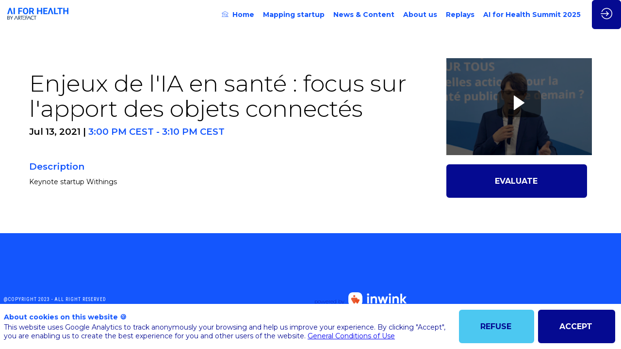

--- FILE ---
content_type: text/html; charset=utf-8
request_url: https://www.aiforhealth.fr/session/371465cb-64dd-eb11-94b3-a085fc68b47b
body_size: 18665
content:
<!DOCTYPE html>
                        <html lang="en" prefix="og: http://ogp.me/ns#">
                            <head>
        <link rel="preload" crossorigin="anonymous" href="https://assets.inwink.com/lib/20260115-25214-36f669dc1b3b06850043.css" as="style" />
<link rel="prefetch" crossorigin="anonymous" href="https://assets.inwink.com/lib/c-20260115-28328-0ee2b8d4cf8dc95b1a42.css" as="style" />
<link rel="prefetch" crossorigin="anonymous" href="https://assets.inwink.com/lib/c-20260115-87896-933101cef1543b37fec5.css" as="style" />
<link rel="prefetch" crossorigin="anonymous" href="https://assets.inwink.com/lib/c-20260115-19077-d8d6068ac998c1fd982a.css" as="style" />
<link rel="prefetch" crossorigin="anonymous" href="https://assets.inwink.com/lib/c-20260115-900-b34805d1392832b40cb6.css" as="style" />
<link rel="prefetch" crossorigin="anonymous" href="https://assets.inwink.com/lib/c-20260115-88231-d15a5b79f791d44ff2ba.css" as="style" />
<link rel="prefetch" crossorigin="anonymous" href="https://assets.inwink.com/lib/c-20260115-95996-33867efeb83b3584f951.css" as="style" />
<link rel="preload" crossorigin="anonymous" href="https://assets.inwink.com/lib/c-20260115-15560-93b5a63d14fae9378c0b.css" as="style" />
<link rel="preload" crossorigin="anonymous" href="https://assets.inwink.com/lib/c-20260115-87234-93b5a63d14fae9378c0b.css" as="style" />
<link rel="preload" crossorigin="anonymous" href="/theme.css?version=2026-01-15T16%3A52%3A29.102Z&from=2025-09-08T18:13:02.76" as="style" />
<link rel="preload" crossorigin="anonymous" href="https://assets.inwink.com/lib/st-comps-20260115-01e6cbcce8bfb53da40a.js" as="script" />
<link rel="preload" crossorigin="anonymous" href="https://assets.inwink.com/lib/st-pages-20260115-7205bb28316436e16ad3.js" as="script" />
<link rel="preload" crossorigin="anonymous" href="https://assets.inwink.com/lib/st-vendors-r-20260115-2bbe5b0a9089679d3ec0.js" as="script" />
<link rel="preload" crossorigin="anonymous" href="https://assets.inwink.com/lib/st-vendors-20260115-b73d750d3f1d47a36314.js" as="script" />
<link rel="preload" crossorigin="anonymous" href="https://assets.inwink.com/lib/st-iw-20260115-1ada9886a337e3cabf18.js" as="script" />
<link rel="preload" crossorigin="anonymous" href="https://assets.inwink.com/lib/20260115-b4dc6672d626edbb30ab.js" as="script" />
<link rel="prefetch" crossorigin="anonymous" href="https://assets.inwink.com/lib/20260115-244cbdbff9a7dc9199cc.js" as="script" />
<link rel="prefetch" crossorigin="anonymous" href="https://assets.inwink.com/lib/20260115-748c9d947c4cd459255f.js" as="script" />
<link rel="prefetch" crossorigin="anonymous" href="https://assets.inwink.com/lib/20260115-621d17b115ac67f22aa3.js" as="script" />
<link rel="prefetch" crossorigin="anonymous" href="https://assets.inwink.com/lib/20260115-2b59235f1700ffeee382.js" as="script" />
<link rel="prefetch" crossorigin="anonymous" href="https://assets.inwink.com/lib/20260115-76f88d2a12e7d0ca8c23.js" as="script" />
<link rel="prefetch" crossorigin="anonymous" href="https://assets.inwink.com/lib/20260115-d44be381a3801b822690.js" as="script" />
<link rel="prefetch" crossorigin="anonymous" href="https://assets.inwink.com/lib/20260115-2110df1eb3d95b86ef0f.js" as="script" />
<link rel="prefetch" crossorigin="anonymous" href="https://assets.inwink.com/lib/20260115-3e8cc4a16afa8055706a.js" as="script" />
<link rel="prefetch" crossorigin="anonymous" href="https://assets.inwink.com/lib/20260115-c8b37b68610c154dbc93.js" as="script" />
<link rel="prefetch" crossorigin="anonymous" href="https://assets.inwink.com/lib/20260115-d0aab2a579fdcf9a1d35.js" as="script" />
<link rel="prefetch" crossorigin="anonymous" href="https://assets.inwink.com/lib/20260115-0a6c935178dba5809bb5.js" as="script" />
<link rel="prefetch" crossorigin="anonymous" href="https://assets.inwink.com/lib/20260115-683ee60ff1ee095e85b9.js" as="script" />
<link rel="prefetch" crossorigin="anonymous" href="https://assets.inwink.com/lib/20260115-8f426f87e47eb60e266a.js" as="script" />
<link rel="prefetch" crossorigin="anonymous" href="https://assets.inwink.com/lib/20260115-5515f9dbb11465f5881a.js" as="script" />
<link rel="prefetch" crossorigin="anonymous" href="https://assets.inwink.com/lib/20260115-15bd302401c8504c8e6c.js" as="script" />
<link rel="prefetch" crossorigin="anonymous" href="https://assets.inwink.com/lib/20260115-21187b52d3a284b92ed3.js" as="script" />
<link rel="prefetch" crossorigin="anonymous" href="https://assets.inwink.com/lib/20260115-8ac586178bdaeee998c4.js" as="script" />
<link rel="prefetch" crossorigin="anonymous" href="https://assets.inwink.com/lib/20260115-9d0584bdd365b1ff8786.js" as="script" />
<link rel="prefetch" crossorigin="anonymous" href="https://assets.inwink.com/lib/20260115-a5bf0e42509d4735e4c1.js" as="script" />
<link rel="prefetch" crossorigin="anonymous" href="https://assets.inwink.com/lib/20260115-9518d43b9ef1661b378a.js" as="script" />
<link rel="prefetch" crossorigin="anonymous" href="https://assets.inwink.com/lib/20260115-75356eb58420a6a77023.js" as="script" />
<link rel="prefetch" crossorigin="anonymous" href="https://assets.inwink.com/lib/20260115-cae5447cc9a8e26848f6.js" as="script" />
<link rel="prefetch" crossorigin="anonymous" href="https://assets.inwink.com/lib/20260115-682c385b23767018d898.js" as="script" />
<link rel="prefetch" crossorigin="anonymous" href="https://assets.inwink.com/lib/20260115-4fbc118fe2fdb9fef5de.js" as="script" />
<link rel="preload" crossorigin="anonymous" href="https://assets.inwink.com/lib/20260115-244cbdbff9a7dc9199cc.js" as="script" />
<link rel="preload" crossorigin="anonymous" href="https://assets.inwink.com/lib/20260115-683ee60ff1ee095e85b9.js" as="script" />
<link rel="preload" crossorigin="anonymous" href="https://assets.inwink.com/lib/20260115-15bd302401c8504c8e6c.js" as="script" />
<link rel="preload" crossorigin="anonymous" href="https://assets.inwink.com/lib/20260115-a20237ce029abbe4ee20.js" as="script" />
<link rel="preload" crossorigin="anonymous" href="https://assets.inwink.com/lib/20260115-9518d43b9ef1661b378a.js" as="script" />
<link rel="preload" crossorigin="anonymous" href="https://assets.inwink.com/lib/20260115-75356eb58420a6a77023.js" as="script" />
<link rel="preload" crossorigin="anonymous" href="https://assets.inwink.com/lib/20260115-cae5447cc9a8e26848f6.js" as="script" />
<link rel="preload" crossorigin="anonymous" href="https://assets.inwink.com/lib/20260115-78ed193766951536c2fe.js" as="script" />
<link rel="preload" crossorigin="anonymous" href="https://assets.inwink.com/lib/20260115-132e4532fba24251c36b.js" as="script" />
<link rel="preload" crossorigin="anonymous" href="https://assets.inwink.com/lib/20260115-01da8eb3fe993d547adf.js" as="script" />
<link rel="preload" crossorigin="anonymous" href="https://assets.inwink.com/lib/20260115-795ac7d212fbca082a86.js" as="script" />
<link rel="preload" crossorigin="anonymous" href="https://assets.inwink.com/lib/20260115-f5316443128b5b9d30de.js" as="script" />
<link rel="preload" crossorigin="anonymous" href="https://assets.inwink.com/lib/20260115-430713c33369348ffcc3.js" as="script" />
<link rel="preload" crossorigin="anonymous" href="https://assets.inwink.com/lib/20260115-0cb20dc4ad576141cde7.js" as="script" />
<link rel="preload" crossorigin="anonymous" href="https://assets.inwink.com/lib/20260115-d6c412241b3f6fce6ae9.js" as="script" />
<link rel="preload" crossorigin="anonymous" href="https://assets.inwink.com/lib/20260115-2e8bcc003d43f29f8287.js" as="script" />
<link rel="preload" crossorigin="anonymous" href="https://assets.inwink.com/lib/20260115-f29153a4b062ce7b5d82.js" as="script" />
<link rel="preload" crossorigin="anonymous" href="/iwsd/ed.js?version=2026-01-15T16%3A52%3A29.102Z&from=2023-07-03T16%3A11%3A41.8" as="script" />
<link rel="preload" crossorigin="anonymous" href="/iwsd/ses.js?version=2026-01-15T16%3A52%3A29.102Z&from=2025-10-02T15%3A15%3A47.950Z" as="script" />
<link rel="preload" crossorigin="anonymous" href="/iwsd/spe.js?version=2026-01-15T16%3A52%3A29.102Z&from=2025-12-04T22%3A09%3A42.250Z" as="script" />
<link rel="preload" crossorigin="anonymous" href="/iwsd/exh.js?version=2026-01-15T16%3A52%3A29.102Z&from=2025-11-06T14%3A19%3A30.120Z" as="script" />
<link rel="preload" crossorigin="anonymous" href="/iwsd/etml.js?version=2026-01-15T16%3A52%3A29.102Z&from=2021-11-17T14%3A29%3A22.290Z" as="script" />
<link rel="preload" crossorigin="anonymous" href="/iwsd/et.js?version=2026-01-15T16%3A52%3A29.102Z&from=2021-10-28T10%3A04%3A12.110Z" as="script" />
<link rel="preload" crossorigin="anonymous" href="/iwsd/tpl.js?version=2026-01-15T16%3A52%3A29.102Z&from=2025-11-06T14%3A19%3A45.650Z" as="script" />
<link rel="preload" crossorigin="anonymous" href="/iwsd/ftpl.js?version=2026-01-15T16%3A52%3A29.102Z&from=2026-01-18T10%3A28%3A57.717Z" as="script" />
<link rel="preload" crossorigin="anonymous" href="/iwsd/ls.js?version=2026-01-15T16%3A52%3A29.102Z&from=2026-01-18T12%3A27%3A56.324Z" as="script" />
<link rel="preload" crossorigin="anonymous" href="/iwsd/sv.js?version=2026-01-15T16%3A52%3A29.102Z&from=2025-08-04T14%3A27%3A28.460Z" as="script" />
<link rel="preload" crossorigin="anonymous" href="https://assets.inwink.com/lib/appbundle-20260115-3e53022fadc062573746.js" as="script" />

        <link rel="prefetch" crossorigin="anonymous" href="https://assets.inwink.com/assets/fonts/inwink/inwinkpictos.css?ts=icons202601151645" as="font" /> 
        <link rel="prefetch" crossorigin="anonymous" href="https://assets.inwink.com/assets/styles/react-slick.css" as="style" />
        <meta charset="UTF-8" />
        <meta name="viewport" content="width=device-width, initial-scale=1" />
        <meta http-equiv="X-UA-Compatible" content="IE=edge" />
        <meta property="og:site_name" content="AI for Health by Artefact" /><title data-react-helmet="true">Enjeux de l&#x27;IA en santé : focus sur l&#x27;apport des objets connectés</title><meta data-react-helmet="true" name="description" content="Keynote startup Withings"/><meta data-react-helmet="true" name="keywords" content=""/><meta data-react-helmet="true" property="og:title" content="AI for Health"/><meta data-react-helmet="true" property="twitter:title" content="AI for Health"/><meta data-react-helmet="true" property="og:description" content="We are the leading European initiative fostering AI and data within the healthcare ecosystem. "/><meta data-react-helmet="true" property="twitter:description" content="We are the leading European initiative fostering AI and data within the healthcare ecosystem. "/><meta data-react-helmet="true" property="og:image" content="https://cdn-assets.inwink.com/b2acbebf-8fbf-ea11-9b05-28187884b122-public/assets/pictures/logos/AI%2520for%2520Health%2520-%2520Color.png"/><meta data-react-helmet="true" property="twitter:image" content="https://cdn-assets.inwink.com/b2acbebf-8fbf-ea11-9b05-28187884b122-public/assets/pictures/logos/AI%2520for%2520Health%2520-%2520Color.png"/><meta data-react-helmet="true" property="twitter:card" content="summary_large_image"/><meta data-react-helmet="true" property="og:url" content="https://www.aiforhealth.fr/"/><meta data-react-helmet="true" property="twitter:url" content="https://www.aiforhealth.fr/"/><meta data-react-helmet="true" property="og:type" content="website"/><meta name="mobile-web-app-capable" content="yes" /><link rel="manifest" href="/manifest.json" /><link href="https://cdn-assets.inwink.com/b2acbebf-8fbf-ea11-9b05-28187884b122-public/assets/pictures-thumbs/AIFH_elements%2520inwink_080724.png" rel="icon" type="image/x-icon" /><link href="https://cdn-assets.inwink.com/b2acbebf-8fbf-ea11-9b05-28187884b122-public/assets/pictures-thumbs/AIFH_elements%2520inwink_080724.png" rel="apple-touch-icon" /><link data-react-helmet="true" rel="canonical" href="https://www.aiforhealth.fr/session/371465cb-64dd-eb11-94b3-a085fc68b47b/enjeux-de-l-ia-en-sante-focus-sur-l-apport-des-objets-connectes"/><style>body,html{ width:100%; height:100%; position:relative; margin:0; padding:0; background-color : #E4E4E4; overflow: hidden; font-size: 14px; } @media all and (display-mode: standalone) { body { background-color: #000; } } * { box-sizing: border-box; } body,html,input,textarea,keygen,select,button,a { font-family: MONTSERRAT} h1,h2,h3,h4,h5,h6,label,.headline,button,a[role=button] { font-family: MONTSERRAT} h1, h2, h3, h4, h5, h6{ margin: 0 0 0.2em 0; } #appsplash { z-index:9999; } html #appsplash .splash { box-sizing: border-box; position: fixed; z-index: 9999; width: 100%; height: 100%; left: 0; top: 0; background-color: #ffffff; color: #213fc7; display: -webkit-flex; display: flex; flex-flow: column nowrap; align-items: center; justify-content: center; font-size: 14pt; text-transform: uppercase; transition: opacity 600ms ease-out; } .splash .splashcontent { width: 800px; box-sizing: border-box; max-width: 100%; margin: 0 auto; padding : 20px; display: -webkit-flex; display: flex; flex-flow: column nowrap; align-items: center; justify-content: center; } .splash .splashcontent img { max-width: 80%; height: auto !important; min-height: 1px; display: block; margin: auto; } .splash.hidden { opacity: 0; pointer-events: none; } .splash.hidden:not(.dismissed) { transition: opacity ease-in 1s; } .splash.dismissed { transition: none; } #approot, .approot { width: 100%; height:100%; left:0; top:0; overflow: hidden; position: absolute; } .loaderindicator.ring { display: -webkit-flex; display: flex; align-items: center; } .loaderindicator.ring .spinner{ margin-left: 8px; display: block; border-radius: 50%; width: 20px; height: 20px; min-width: 20px; min-height: 20px; border: 4px solid rgba(20, 86, 253, 0.4); border-top-color: rgba(20, 86, 253, 0.8); animation: loaderspin 1s infinite linear; flex-shrink: 0; } .loaderindicator.ring.big .spinner{ border-width: 6px; width: 40px; height: 40px; min-width: 40px; min-height: 40px; } @-webkit-keyframes loaderspin { from { -webkit-transform: rotate(0deg); } to { -webkit-transform: rotate(360deg); } } @keyframes loaderspin { from { transform: rotate(0deg); } to { transform: rotate(360deg); } }</style>
        <link href='https://fonts.googleapis.com/css2?family=Montserrat:wght@300;400;500;600;700;800;900' rel='stylesheet' type='text/css' /> <link href='https://fonts.googleapis.com/css2?family=Bebas+Neue' rel='stylesheet' type='text/css' /> <link href='https://fonts.googleapis.com/css2?family=Roboto+Condensed' rel='stylesheet' type='text/css' />
        <link rel="prefetch" crossorigin="anonymous" href="/bootstrap.js?v=2026-01-15T16%3A52%3A29.102Z" as="script" />        
        <link rel="preload" crossorigin="anonymous" href="https://assets.inwink.com/lib/20260115-606d9d6a412bd32b3f1a.js" as="script" />
<link rel="preload" crossorigin="anonymous" href="https://assets.inwink.com/lib/20260115-311b80a6e03b7bd84d36.js" as="script" />
<link rel="preload" crossorigin="anonymous" href="https://assets.inwink.com/lib/20260115-e68119426b674933721a.js" as="script" />
<link rel="preload" crossorigin="anonymous" href="https://assets.inwink.com/lib/20260115-2f3ef7cbb16ab6bfff21.js" as="script" />
<link crossorigin="anonymous" href="https://assets.inwink.com/lib/20260115-25214-36f669dc1b3b06850043.css" rel="stylesheet" />
<link crossorigin="anonymous" href="https://assets.inwink.com/lib/c-20260115-28328-0ee2b8d4cf8dc95b1a42.css" rel="stylesheet" />
<link crossorigin="anonymous" href="https://assets.inwink.com/lib/c-20260115-87896-933101cef1543b37fec5.css" rel="stylesheet" />
<link crossorigin="anonymous" href="https://assets.inwink.com/lib/c-20260115-19077-d8d6068ac998c1fd982a.css" rel="stylesheet" />
<link crossorigin="anonymous" href="https://assets.inwink.com/lib/c-20260115-900-b34805d1392832b40cb6.css" rel="stylesheet" />
<link crossorigin="anonymous" href="https://assets.inwink.com/lib/c-20260115-88231-d15a5b79f791d44ff2ba.css" rel="stylesheet" />
<link crossorigin="anonymous" href="https://assets.inwink.com/lib/c-20260115-95996-33867efeb83b3584f951.css" rel="stylesheet" />
<link crossorigin="anonymous" href="https://assets.inwink.com/lib/c-20260115-15560-93b5a63d14fae9378c0b.css" rel="stylesheet" />
<link crossorigin="anonymous" href="https://assets.inwink.com/lib/c-20260115-87234-93b5a63d14fae9378c0b.css" rel="stylesheet" />
<link crossorigin="anonymous" href="/theme.css?version=2026-01-15T16%3A52%3A29.102Z&from=2025-09-08T18:13:02.76" rel="stylesheet" />
     
        <script src="/bootstrap.js?v=2026-01-15T16%3A52%3A29.102Z"></script>               
    </head>
                            <body>
                                               
    <link crossorigin="anonymous" href="https://assets.inwink.com/assets/styles/react-slick.css" rel="stylesheet" />
    <link crossorigin="anonymous" href="https://assets.inwink.com/assets/fonts/inwink/inwinkpictos.css?ts=icons202601151645" rel="stylesheet" />  
         
                                <div id="approot"><!--$--><div class="approot"><div class="app-shell event-b2acbebf-8fbf-ea11-9b05-28187884b122  "><div class="app-shell-data "><div class="visualconfiguration empty"><style>html, body { } </style><div class="fonttheme"><link href="https://fonts.googleapis.com/css2?family=Montserrat:wght@300;400;500;600;700;800;900" rel="stylesheet" type="text/css"/><link href="https://fonts.googleapis.com/css2?family=Bebas+Neue" rel="stylesheet" type="text/css"/><link href="https://fonts.googleapis.com/css2?family=Roboto+Condensed" rel="stylesheet" type="text/css"/><style>body,html,input,textarea,keygen,select,button,a { font-family: MONTSERRAT} h1,h2,h3,h4,h5,h6,label,.headline,button,a[role=button] { font-family: MONTSERRAT}</style></div></div><div class="app-layout hydrating event-shard event-b2acbebf-8fbf-ea11-9b05-28187884b122"><div class="app-content"><div class="app-header " style="background-color:rgba(255,255,255, 1);color:#1456fd"><div class="app-header-content"><div class="pagetitle withlogo withheaderitems align-right" id="appheadercontent"><a class="header-logo mainlogo" aria-label="" href="/"><img src="https://cdn-assets.inwink.com/b2acbebf-8fbf-ea11-9b05-28187884b122-public/assets/pictures/AI%2520for%2520Health%2520-%2520Color.png" alt=""/></a><div class="title"><div class="pagetitle-content">AI for Health by Artefact</div></div><div class="menu" id="appheadermenu"><div class="links-list"><div class="menuitem level-1 " id="appheadermenu-menuitem-target-home"><a class="iconlink headline headline bloc-accent2border  level-1 link-inwink" style="font-weight:bold" role="link" aria-label="Home" href="/"><i class="icon inwink-house"></i><span>Home</span></a></div><div class="menuitem level-1 " id="appheadermenu-menuitem-content-mapping-startups"><a class="iconlink headline headline bloc-accent2border  level-1 link-inwink" style="font-weight:bold" role="link" aria-label="Mapping startup" href="/content/mapping-startups"><span>Mapping startup</span></a></div><div class="menuitem level-1 " id="appheadermenu-menuitem-content-ecosystem"><a class="iconlink headline headline bloc-accent2border  level-1 link-inwink" style="font-weight:bold" role="link" aria-label="News &amp; Content" href="/content/ecosystem"><span>News &amp; Content</span></a></div><div class="menuitem level-1 " id="appheadermenu-menuitem-content-about-us"><a class="iconlink headline headline bloc-accent2border  level-1 link-inwink" style="font-weight:bold" role="link" aria-label="About us" href="/content/about-us"><span>About us</span></a></div><div class="menuitem level-1 " id="appheadermenu-menuitem-content-past-events"><a class="iconlink headline headline bloc-accent2border  level-1 link-inwink" style="font-weight:bold" role="link" aria-label="Replays" href="/content/past-events"><span>Replays</span></a></div><div class="menuitem level-1 " id="appheadermenu-menuitem-item-5"><a class="iconlink headline headline bloc-accent2border  level-1 link-url" role="link" aria-label="AI for Health Summit 2025" href="https://adoptai.artefact.com/" target="_blank" rel="noopener" style="font-weight:bold"><span>AI for Health Summit 2025</span></a></div></div></div></div><div class="avatar-content avatarevent-content hydrating"><div style="opacity:0"><button type="button" class="btn-login" title="Log in"><i class="inwink-login"></i></button></div></div></div></div><section id="main-content" class="app-pages event-pages"><div class="app-page-wrapper bloc-defaultbg transition-entered"><div class="app-page sessiondetailpage"><div class="dynamicpage dynamicpage-sessiondetail" style="background-repeat:no-repeat;background-size:cover;background-position:center"><script type="application/ld+json">{"url":"https://www.aiforhealth.fr/session/371465cb-64dd-eb11-94b3-a085fc68b47b","@context":"http://schema.org","@type":"Event","name":"Enjeux de l'IA en santé : focus sur l'apport des objets connectés","description":"Keynote startup Withings","startDate":"2021-07-13T15:00:00+02:00","endDate":"2021-07-13T15:10:00+02:00","location":{"@type":"Place","address":{"@type":"PostalAddress"}},"superEvent":{"@type":"Event","name":"AI for Health by Artefact","description":"We aspire to boost new initiatives in companies and to see the emergence of new collaborations around artificial intelligence projects. This initiative is an opportunity to allow various actors of both ecosystems, health and artificial intelligence, to meet up and share their experiences to drive AI innovation forward.","startDate":"2023-12-07T09:00:00+01:00","endDate":"2023-12-07T19:00:00+01:00","location":{"@type":"Place","address":{"@type":"PostalAddress"}}}}</script><div class="dynamicpage-blocscontainer dynamicpage-maincontent"><div class="dynamicpage-scrollcontent "><div id="bl-051be9be-b0a5-453c-fd4b-83f189883bea" class="dynamicbloc-wrapper bloctheme bloctheme-b2acbebf-8fbf-ea11-9b05-28187884b122 bloctheme-whitebloc hydrating"><div class="dynamicbloc-wrapper-contentcontainer dynamicbloc-wrapper-contentblocs"><div id="ct-sessiondetail" class="dynamic-bloc-entitydetail  dynamicbloc-contentwrapper bloc-entitydetail headerpos-right headersize-tall"><div class="dynamiccontentbloc"><div class="bloc-header"><div class=""><div class=""><div class="bloc-pic bloc-pic" style="background-image:url(&#x27;https://cdn-assets.inwink.com/410299c5-825a-4955-bc69-9dda778179d1/3b0f0da7-bcf0-47a1-882e-3a283d8399a81&#x27;)"><div class="overlay overlay"><a class="" style="position:absolute;width:100%;height:100%;top:0" data-inwink-nav="onlinesession/371465cb-64dd-eb11-94b3-a085fc68b47b"></a><i class="inwink-player-play inwink-player-play"></i></div></div></div></div></div><div class="bloc-content"><div class="bloc-content session-detail"><h1 class=""><span class="fieldval"><span class="fieldtext">Enjeux de l'IA en santé : focus sur l'apport des objets connectés</span></span></h1><h4 class=""><div class=""><div class=""><span class="date date"><span class="day">Jul 13, 2021</span><span class=""><span class="fieldval"><span class="fieldtext"><span> | </span></span></span></span></span><span class="hour bloc-accent hour bloc-accent"><span class="time">3:00 PM CEST</span><span class="time time"><span class="fieldval"><span class="fieldtext"><span> - </span></span></span></span><span class="time">3:10 PM CEST</span></span></div></div></h4><div class="themeslist empty"></div></div></div></div><div class="iw-clearfix"></div><style>#ct-sessiondetail { margin-bottom: 0; } #ct-sessiondetail .bloc-content:not(.session-detail) { align-self: center; } #ct-sessiondetail .themeslist { margin-bottom: 0; } .approot:not(.root-vstate-S) #ct-sessiondetail .session-detail .themeslist .card.keywordbubble, .approot:not(.root-vstate-XS) #ct-sessiondetail .session-detail .themeslist .card.keywordbubble { padding: 2px 16px; } #ct-sessiondetail .bloc-pic { position: relative; background-size: cover; background-position: center center; background-repeat: no-repeat; display: flex; flex-flow: column nowrap; justify-content: center; align-items: center; padding: 20px; width: 100%; min-height: 200px; } #ct-sessiondetail .bloc-pic::after { content: ""; display: block; position: absolute; top: 0; left: 0; width: 100%; height: 100%; background-color: rgba(0,0,0,0.6); transition: all 0.3s ease-in-out; } #ct-sessiondetail .bloc-pic:hover::after { content: ""; display: block; position: absolute; top: 0; left: 0; width: 100%; height: 100%; background-color: rgba(0,0,0,0.4); } #ct-sessiondetail .bloc-pic .overlay { z-index: 1; width: 100%; height: 100%; display: flex; justify-content: center; align-items: center; margin-bottom: 0.8em; } #ct-sessiondetail .bloc-pic .overlay .inwink-player-play { color: white; margin: auto; font-size: 30px; text-align: center; line-height: 30px; border-radius: 10px; padding: 10px 30px; background-color: rgba(0,0,0,0.5); transition: all 0.5s; } #ct-sessiondetail .bloc-pic .inwink-player-play:hover, #ct-sessiondetail .bloc-pic a:hover + i { transform:scale(1.1); } #ct-sessiondetail a { z-index: 1; }</style></div><div id="ct-6c1a7968-92d9-44fc-d29c-bb9ba91ae4f9" class="dynamic-bloc-entitydetail  dynamicbloc-contentwrapper bloc-entitydetailv2 headerpos-right headersize-tall"><div class="dynamiccontentbloc"><style>#bl-051be9be-b0a5-453c-fd4b-83f189883bea .bloc-actions button, #bl-051be9be-b0a5-453c-fd4b-83f189883bea .bloc-actions a[role="button"] { width: 100%; margin: 5px 0px 0px 0px; text-align: center; } #bl-051be9be-b0a5-453c-fd4b-83f189883bea .loaderindicator-content { margin: auto; } #ct-6c1a7968-92d9-44fc-d29c-bb9ba91ae4f9 { margin-top: 0; } #ct-6c1a7968-92d9-44fc-d29c-bb9ba91ae4f9 .bloc-content { margin-top: 0.3rem; } #bl-051be9be-b0a5-453c-fd4b-83f189883bea #ct-6c1a7968-92d9-44fc-d29c-bb9ba91ae4f9 .group-field a.buttontitle { display: flex; flex-flow: row nowrap; justify-content: flex-start; align-items: center; text-decoration: none; color: initial; } #bl-051be9be-b0a5-453c-fd4b-83f189883bea #ct-6c1a7968-92d9-44fc-d29c-bb9ba91ae4f9 .group-field a.buttontitle h4 { color: inherit; font-size: 1rem; margin: 0; } #bl-051be9be-b0a5-453c-fd4b-83f189883bea #ct-6c1a7968-92d9-44fc-d29c-bb9ba91ae4f9 .group-field a.buttontitle i { padding-left: 0.5rem; font-size: 1.2rem; color: inherit; }</style><header class="bloc-header"><div class="bloc-separator"></div><div class="bloc-actions header-actions multiple-actions"></div></header><div class="bloc-content"><section class="bloc-content group-root"><section class="group group"><section class="group-field group-field"><h4 class="group-field-title bloc-accent group-field-title bloc-accent"><span class="fieldval"><span class="fieldtext"><span>Description</span></span></span></h4><div class="group-field group-field"><span class="fieldval"><span class="fieldtext">Keynote startup Withings</span></span></div></section></section></section></div></div><div class="iw-clearfix"></div><div class="bloc-actions bottom-actions"></div><style>#bl-051be9be-b0a5-453c-fd4b-83f189883bea .bloc-actions button, #bl-051be9be-b0a5-453c-fd4b-83f189883bea .bloc-actions a[role="button"] { width: 100%; margin: 5px 0px 0px 0px; text-align: center; } #bl-051be9be-b0a5-453c-fd4b-83f189883bea .loaderindicator-content { margin: auto; } #ct-6c1a7968-92d9-44fc-d29c-bb9ba91ae4f9 { margin-top: 0; } #ct-6c1a7968-92d9-44fc-d29c-bb9ba91ae4f9 .bloc-content { margin-top: 0.3rem; } #bl-051be9be-b0a5-453c-fd4b-83f189883bea #ct-6c1a7968-92d9-44fc-d29c-bb9ba91ae4f9 .group-field a.buttontitle { display: flex; flex-flow: row nowrap; justify-content: flex-start; align-items: center; text-decoration: none; color: initial; } #bl-051be9be-b0a5-453c-fd4b-83f189883bea #ct-6c1a7968-92d9-44fc-d29c-bb9ba91ae4f9 .group-field a.buttontitle h4 { color: inherit; font-size: 1rem; margin: 0; } #bl-051be9be-b0a5-453c-fd4b-83f189883bea #ct-6c1a7968-92d9-44fc-d29c-bb9ba91ae4f9 .group-field a.buttontitle i { padding-left: 0.5rem; font-size: 1.2rem; color: inherit; }</style></div></div></div><div id="bl-9ed8e0a4-1061-4289-d540-64a832fe5aa6" class="dynamicbloc-wrapper bloctheme bloctheme-b2acbebf-8fbf-ea11-9b05-28187884b122  hydrating"><div class="dynamicbloc-wrapper-contentcontainer dynamicbloc-wrapper-contentblocs"><div class="empty"></div></div></div><div class="dynamicpage-scrollcontent-footer"><div id="bl-8f52bf59-1c03-4ff6-b199-2decde4c1b49" class="dynamicbloc-wrapper bloctheme bloctheme-b2acbebf-8fbf-ea11-9b05-28187884b122 bloctheme-primarycolorbloc hydrating bloc-footer margin-top-thin margin-bottom-thin"><style>#bl-8f52bf59-1c03-4ff6-b199-2decde4c1b49 .dynamicbloc-wrapper-contentblocs { justify-content: flex-start; display: flex; } #bl-8f52bf59-1c03-4ff6-b199-2decde4c1b49 { padding-top : clamp(30px,5vw,60px); }</style><div class="dynamicbloc-wrapper-contentcontainer dynamicbloc-wrapper-contentblocs"><div id="ct-4a1c5ae7-45fa-4de7-db3b-5d2cf5488506" class=" dynamicbloc-contentwrapper bloc-htmlcontent"><div class="dynamiccontentbloc"><div data-ssr="1" class="htmlcontent-wrapper "><div class="htmlcontent">

</div></div></div><div class="iw-clearfix"></div><style>#ct-4a1c5ae7-45fa-4de7-db3b-5d2cf5488506 { margin : 0; margin-bottom: 20px; } @media (max-width: 767px) { #ct-4a1c5ae7-45fa-4de7-db3b-5d2cf5488506{ padding: 16px; } }</style></div><div id="ct-5dc86e0c-18d8-4a8c-92a9-0fe296904ad9" class=" dynamicbloc-contentwrapper bloc-teasereventinfos headerpos-left headersize-small"><div class="dynamiccontentbloc"><header class="bloc-header"><h2 class="bloc-title"><span class="text pretitle bloc-accent"></span> <span class="text bloctitle" style="color:#FFFFFF"></span></h2><div class="bloc-separator"></div><div class="description"></div></header><style>#ct-5dc86e0c-18d8-4a8c-92a9-0fe296904ad9 { width: 20%; margin : 0; margin-bottom: 20px; } #ct-5dc86e0c-18d8-4a8c-92a9-0fe296904ad9 .bloc-title .bloctitle { margin-bottom: 0px; order: 0; flex: 0 auto; font-family: 'Roboto Condensed', sans-serif; color: #fff; font-size: 10px; line-height: 10px; font-weight: 400; letter-spacing: 1px; text-transform: uppercase; } #ct-5dc86e0c-18d8-4a8c-92a9-0fe296904ad9 .contentpagelink-items { display: flex; flex-direction: row; flex-wrap: nowrap; width: 200px; } #ct-5dc86e0c-18d8-4a8c-92a9-0fe296904ad9 .bloc-header .bloc-separator { display: none; } @media (max-width: 1023px) { #ct-5dc86e0c-18d8-4a8c-92a9-0fe296904ad9 .contentpagelink-items { justify-content: flex-start; width: 300px; } #ct-5dc86e0c-18d8-4a8c-92a9-0fe296904ad9 .contentpagelink-items .contentpagelink { width: 15%; } } @media (max-width: 767px) { #ct-5dc86e0c-18d8-4a8c-92a9-0fe296904ad9 { padding-left: 16px; width: 100%; } }</style><div class="inwink-items bloc-content contentpagelink-items legacyflex layout-default-col2 layout-XXS-col2 layout-XS-col2 layout-S-col2 layout-M-col2 layout-L-col2 layout-XL-col2 layout-XXL-col2 layout-XXXXXXL-col2 layout-col2"></div></div><div class="iw-clearfix"></div><style>#ct-5dc86e0c-18d8-4a8c-92a9-0fe296904ad9 { width: 20%; margin : 0; margin-bottom: 20px; } #ct-5dc86e0c-18d8-4a8c-92a9-0fe296904ad9 .bloc-title .bloctitle { margin-bottom: 0px; order: 0; flex: 0 auto; font-family: 'Roboto Condensed', sans-serif; color: #fff; font-size: 10px; line-height: 10px; font-weight: 400; letter-spacing: 1px; text-transform: uppercase; } #ct-5dc86e0c-18d8-4a8c-92a9-0fe296904ad9 .contentpagelink-items { display: flex; flex-direction: row; flex-wrap: nowrap; width: 200px; } #ct-5dc86e0c-18d8-4a8c-92a9-0fe296904ad9 .bloc-header .bloc-separator { display: none; } @media (max-width: 1023px) { #ct-5dc86e0c-18d8-4a8c-92a9-0fe296904ad9 .contentpagelink-items { justify-content: flex-start; width: 300px; } #ct-5dc86e0c-18d8-4a8c-92a9-0fe296904ad9 .contentpagelink-items .contentpagelink { width: 15%; } } @media (max-width: 767px) { #ct-5dc86e0c-18d8-4a8c-92a9-0fe296904ad9 { padding-left: 16px; width: 100%; } }</style></div></div></div><div id="bl-b0571b4c-1a02-4414-e809-cf296bbd05c5" class="dynamicbloc-wrapper bloctheme bloctheme-b2acbebf-8fbf-ea11-9b05-28187884b122 bloctheme-primarycolorbloc hydrating bloclayout-flex300 bloc-footer"><style>#bl-b0571b4c-1a02-4414-e809-cf296bbd05c5 { padding-top: 20px; } #bl-b0571b4c-1a02-4414-e809-cf296bbd05c5 .dynamicbloc-wrapper-contentblocs { justify-content: flex-start; padding-top : 0; margin-right : 0; margin-left : 0; } #bl-b0571b4c-1a02-4414-e809-cf296bbd05c5 h2 { font-size: 1.2em; font-weight: 700; } #bl-b0571b4c-1a02-4414-e809-cf296bbd05c5 .contentpagelink { display: flex; align-items: flex-start; margin-bottom: 0.5em; } #bl-b0571b4c-1a02-4414-e809-cf296bbd05c5 .contentpagelink .iconplaceholder .cssicon { font-size: 1.5em; } #bl-b0571b4c-1a02-4414-e809-cf296bbd05c5 .contentpagelink h4 { margin-top: 0; text-transform: initial; font-size: 1.2em; }</style><div class="dynamicbloc-wrapper-contentcontainer dynamicbloc-wrapper-contentblocs"><div id="ct-32ddf842-1295-468b-c4ca-285c37a037bb" class=" dynamicbloc-contentwrapper bloc-teasereventinfos headerpos-left headersize-small"><div class="dynamiccontentbloc"><header class="bloc-header"><h2 class="bloc-title"><span class="text pretitle bloc-accent"></span> <span class="text bloctitle" style="color:#FFFFFF"></span></h2><div class="bloc-separator"></div><div class="description"><div>@COPYRIGHT 2023 - ALL RIGHT RESERVED&nbsp;<br></div><div><br></div><div>SHOULD YOU HAVE ANY FURTHER QUESTION, PLEASE CONTACT US: ai@startupinside.com<br></div><div><br></div><div><a data-inwinknav="content/mentions-legales">General conditions of use &amp; sale</a><br></div></div></header><style>#ct-32ddf842-1295-468b-c4ca-285c37a037bb { flex: 1; width: 100%; margin-bottom : 20px; } #ct-32ddf842-1295-468b-c4ca-285c37a037bb .dynamiccontentbloc { display: flex; flex-flow: column wrap; justify-content: flex-start; align-items: flex-start; } #ct-32ddf842-1295-468b-c4ca-285c37a037bb .contentpagelink h4 { font-size: 1em; } #ct-32ddf842-1295-468b-c4ca-285c37a037bb .bloc-header .headerpicture { margin: 0 0 1rem; width: 100%; max-height: 25px; max-width: 173px; min-width: 50px; } #ct-32ddf842-1295-468b-c4ca-285c37a037bb .bloc-header .description, #ct-32ddf842-1295-468b-c4ca-285c37a037bb .bloc-header .description a { margin-bottom: 0px; order: 0; flex: 0 auto; font-family: 'Roboto Condensed', sans-serif; color: #fff; font-size: 10px; line-height: 10px; font-weight: 400; letter-spacing: 1px; text-transform: uppercase; } } #ct-32ddf842-1295-468b-c4ca-285c37a037bb .bloc-header .bloc-separator { display: none; } #ct-32ddf842-1295-468b-c4ca-285c37a037bb .bloc-header { margin-right: 60px !important; width: 100%; } #ct-32ddf842-1295-468b-c4ca-285c37a037bb .contentpagelink .iconplaceholder { margin-right: 5px; } @media (max-width: 1023px) { #ct-32ddf842-1295-468b-c4ca-285c37a037bb { margin-top: 0; } } @media (max-width: 767px) { #ct-32ddf842-1295-468b-c4ca-285c37a037bb { padding: 16px; } }</style><div class="inwink-items bloc-content contentpagelink-items legacyflex layout-default-col2 layout-XXS-col2 layout-XS-col2 layout-S-col2 layout-M-col2 layout-L-col2 layout-XL-col2 layout-XXL-col2 layout-XXXXXXL-col2 layout-col2"></div></div><div class="iw-clearfix"></div><style>#ct-32ddf842-1295-468b-c4ca-285c37a037bb { flex: 1; width: 100%; margin-bottom : 20px; } #ct-32ddf842-1295-468b-c4ca-285c37a037bb .dynamiccontentbloc { display: flex; flex-flow: column wrap; justify-content: flex-start; align-items: flex-start; } #ct-32ddf842-1295-468b-c4ca-285c37a037bb .contentpagelink h4 { font-size: 1em; } #ct-32ddf842-1295-468b-c4ca-285c37a037bb .bloc-header .headerpicture { margin: 0 0 1rem; width: 100%; max-height: 25px; max-width: 173px; min-width: 50px; } #ct-32ddf842-1295-468b-c4ca-285c37a037bb .bloc-header .description, #ct-32ddf842-1295-468b-c4ca-285c37a037bb .bloc-header .description a { margin-bottom: 0px; order: 0; flex: 0 auto; font-family: 'Roboto Condensed', sans-serif; color: #fff; font-size: 10px; line-height: 10px; font-weight: 400; letter-spacing: 1px; text-transform: uppercase; } } #ct-32ddf842-1295-468b-c4ca-285c37a037bb .bloc-header .bloc-separator { display: none; } #ct-32ddf842-1295-468b-c4ca-285c37a037bb .bloc-header { margin-right: 60px !important; width: 100%; } #ct-32ddf842-1295-468b-c4ca-285c37a037bb .contentpagelink .iconplaceholder { margin-right: 5px; } @media (max-width: 1023px) { #ct-32ddf842-1295-468b-c4ca-285c37a037bb { margin-top: 0; } } @media (max-width: 767px) { #ct-32ddf842-1295-468b-c4ca-285c37a037bb { padding: 16px; } }</style></div><div id="ct-2b664ac9-6e27-438b-ce1d-5c4d097e7080" class=" dynamicbloc-contentwrapper bloc-teasereventinfos headerpos-left headersize-small"><div class="dynamiccontentbloc"><header class="bloc-header"><img class="headerpicture" loading="eager" src="https://cdn-assets.inwink.com/b2acbebf-8fbf-ea11-9b05-28187884b122-public/assets/pictures/logos/LOGO_WHITE_RGB%2540600x.png"/><h2 class="bloc-title"><span class="text pretitle bloc-accent">powered by</span> <span class="text bloctitle" style="color:#FFFFFF"></span></h2><div class="bloc-separator"></div><div class="description">The all-in-one platform for your business events</div></header><style>#ct-2b664ac9-6e27-438b-ce1d-5c4d097e7080 { flex: 1; margin-left: auto; position: relative; margin-bottom: 20px; } #ct-2b664ac9-6e27-438b-ce1d-5c4d097e7080 .bloc-header { display: flex; flex-flow: row wrap; justify-content: flex-start; align-items: flex-end; } #ct-2b664ac9-6e27-438b-ce1d-5c4d097e7080 .bloc-header .bloc-title { width: 70px; } #ct-2b664ac9-6e27-438b-ce1d-5c4d097e7080 .bloc-header .bloc-title .pretitle { text-transform: initial; opacity: 0.7; font-size: 0.8rem; font-weight: 300; } #ct-2b664ac9-6e27-438b-ce1d-5c4d097e7080 .bloc-header .headerpicture { order: 1; width: 30%; margin: 0; } #ct-2b664ac9-6e27-438b-ce1d-5c4d097e7080 .bloc-header .description { width: 100%; order: 2; text-transform: initial; opacity: 0.7; font-size: 0.8rem; } #ct-2b664ac9-6e27-438b-ce1d-5c4d097e7080 .bloc-title .bloctitle { font-size: 0.9em; font-weight: 400; text-transform: initial; } #ct-2b664ac9-6e27-438b-ce1d-5c4d097e7080 .contentpagelink-items { position: absolute; top: 0; } #ct-2b664ac9-6e27-438b-ce1d-5c4d097e7080 .bloc-header .bloc-separator { display: none; } @media (max-width: 1023px) { #ct-2b664ac9-6e27-438b-ce1d-5c4d097e7080 .contentpagelink-items { justify-content: flex-start; width: 300px; } #ct-2b664ac9-6e27-438b-ce1d-5c4d097e7080 .contentpagelink-items .contentpagelink { width: 100%; } } @media (max-width: 767px) { #ct-2b664ac9-6e27-438b-ce1d-5c4d097e7080 { padding-left: 16px; width: 100%; } }</style><div class="inwink-items bloc-content contentpagelink-items legacyflex layout-default-col2 layout-XXS-col2 layout-XS-col2 layout-S-col2 layout-M-col2 layout-L-col2 layout-XL-col2 layout-XXL-col2 layout-XXXXXXL-col2 layout-col2"><a id="06f9670f-5602-4a23-d30f-8da32f1b71ea" class="contentpagelink eventinfoslnk inwink-item link-url" href="http://www.inwink.com/?utm_campaign=Referral%20Marketing%20-%20Copyright%20inwink&amp;utm_source=AIF%20Finance" target="_blank" rel="noopener"><div class="iconplaceholder"></div><div class="detail"><h4 class="title"></h4><div class="desc bloc-lighttext"></div></div></a></div></div><div class="iw-clearfix"></div><style>#ct-2b664ac9-6e27-438b-ce1d-5c4d097e7080 { flex: 1; margin-left: auto; position: relative; margin-bottom: 20px; } #ct-2b664ac9-6e27-438b-ce1d-5c4d097e7080 .bloc-header { display: flex; flex-flow: row wrap; justify-content: flex-start; align-items: flex-end; } #ct-2b664ac9-6e27-438b-ce1d-5c4d097e7080 .bloc-header .bloc-title { width: 70px; } #ct-2b664ac9-6e27-438b-ce1d-5c4d097e7080 .bloc-header .bloc-title .pretitle { text-transform: initial; opacity: 0.7; font-size: 0.8rem; font-weight: 300; } #ct-2b664ac9-6e27-438b-ce1d-5c4d097e7080 .bloc-header .headerpicture { order: 1; width: 30%; margin: 0; } #ct-2b664ac9-6e27-438b-ce1d-5c4d097e7080 .bloc-header .description { width: 100%; order: 2; text-transform: initial; opacity: 0.7; font-size: 0.8rem; } #ct-2b664ac9-6e27-438b-ce1d-5c4d097e7080 .bloc-title .bloctitle { font-size: 0.9em; font-weight: 400; text-transform: initial; } #ct-2b664ac9-6e27-438b-ce1d-5c4d097e7080 .contentpagelink-items { position: absolute; top: 0; } #ct-2b664ac9-6e27-438b-ce1d-5c4d097e7080 .bloc-header .bloc-separator { display: none; } @media (max-width: 1023px) { #ct-2b664ac9-6e27-438b-ce1d-5c4d097e7080 .contentpagelink-items { justify-content: flex-start; width: 300px; } #ct-2b664ac9-6e27-438b-ce1d-5c4d097e7080 .contentpagelink-items .contentpagelink { width: 100%; } } @media (max-width: 767px) { #ct-2b664ac9-6e27-438b-ce1d-5c4d097e7080 { padding-left: 16px; width: 100%; } }</style></div></div></div><div id="bl-7e1d81e8-708c-4df9-a89d-e340ae812581" class="dynamicbloc-wrapper bloctheme bloctheme-b2acbebf-8fbf-ea11-9b05-28187884b122 bloctheme-primarycolorbloc hydrating bloclayout-flex300 bloc-footer margin-top-thin margin-bottom-thin"><style>#bl-7e1d81e8-708c-4df9-a89d-e340ae812581 .dynamicbloc-wrapper-contentblocs { justify-content: flex-start; } #bl-7e1d81e8-708c-4df9-a89d-e340ae812581 h2 { font-size: 1.2em; font-weight: 700; } #bl-7e1d81e8-708c-4df9-a89d-e340ae812581 .contentpagelink { display: flex; align-items: flex-start; margin-bottom: 0.5em; } #bl-7e1d81e8-708c-4df9-a89d-e340ae812581 .contentpagelink .iconplaceholder .cssicon { font-size: 1.5em; } #bl-7e1d81e8-708c-4df9-a89d-e340ae812581 .contentpagelink h4 { margin-top: 0; text-transform: initial; font-size: 1.2em; }</style><div class="dynamicbloc-wrapper-contentcontainer dynamicbloc-wrapper-contentblocs"></div></div></div></div></div></div></div></div></section></div><div class="burger-menu" id="burger-menu" style="background-color:transparent;color:#1456fd"><i class="inwink-menu"></i></div></div><div id="webmaster" class="injectionplaceholder" style="display:none"><style>.dynamicbloc-wrapper.header:before { background: linear-gradient(90deg, rgba(19,87,253,1) 50%, rgba(19,87,253,0.3) 100%); } .dynamicbloc-wrapper.header:before { content: ""; display: block; position: absolute; top: 0; left: 0; width: 100%; height: 100%; } @supports (scroll-behavior: smooth) { * { scroll-behavior: smooth; } } .app-page .dynamicpage { background-position: 50% 0%, 50% 0% !important; background-image: url("https://cdn-assets.inwink.com/868c6151-9684-ea11-aa77-28187816c09a-public/assets/pictures/grey-background.png"); background-size: cover; background-repeat: no-repeat; } body { background-color: #fff; } button, a[role="button"]:not(.headline) { transition: all 0.4s ease-in-out; min-height: auto; min-width: auto; padding: 1.6rem 3.2rem 1.5rem 3rem; font-size: 16px; font-weight: 700; line-height: 22px; } a[role="button"].headline, .card a[role="button"] { padding: 0.8rem 1.2rem 0.7rem 1rem; } .myspace-page a[role="button"], .myspace-page button, .popover-modal button, .popover-modal a[role="button"] { padding: 0.5em 1em; font-size: 1rem; line-height: normal; } .app-header .pagetitle.withheaderitems .menu .links-list > a[role="link"]:not(.selected) { border: none; border-bottom: 4px solid transparent; } .app-header .pagetitle.withheaderitems .menu .links-list > a[role="link"].selected { border-left: none; border-right: none; border-top: none; border-bottom-width: 4px; height: 30px; } .app-header .pagetitle .header-logo img { max-height: 25px; } .app-header .pagetitle.withheaderitems .menu .links-list > a i { order: 1; margin-right: 0; margin-left: 1rem; } .app-header .notif-content button, .app-header .notif-content a[role=button] { border: none; border-radius: 0; } .app-header .notif-content button:hover, .app-header .notif-content a[role=button]:hover { background-color: #fff; border: none; color: #000; border-radius: 0; } .card { box-shadow: 0 7px 23px 6px rgba(78, 78, 78, 0.08); } .inwink-items .inwink-item { padding: 10px; } #approot .app-layout .appmenu.bloctheme .appmenu-items a.iconlink { font-size: 16px; font-weight: 500; } .popover-shell.appusermodal.usernetworkingonboardingmodal .networkingonboarding .onboardingpanel .onboarding-start .actions a { display: none; } .person-bubble .initials { color: #000 !important; } .see-more-modal .popover-modal .see-more-container .see-more-content .inwink-items.layout-col3 .inwink-item { width: calc(50% - 8px) !important; }</style><style>.appusermessage .appusermessage-content .currentdiscussion .discussion-sendmessage .actions-toolbar .asyncbtn.bordered.sm.btnrdv:nth-child(1), .appusermessage .appusermessage-content .currentdiscussion .discussion-sendmessage .actions-toolbar .asyncbtn.bordered.sm.btnrdv:nth-child(2) { display : none; } #myspace-floating-messages .currentdiscussion .discussion-sendmessage .actions-toolbar .asyncbtn.bordered.sm.btnrdv:nth-child(1), #myspace-floating-messages .currentdiscussion .discussion-sendmessage .actions-toolbar .asyncbtn.bordered.sm.btnrdv:nth-child(2) { display : none; } .myspace-messages .currentdiscussion .discussion-sendmessage .actions-toolbar .asyncbtn.bordered.sm.btnrdv:nth-child(1), .myspace-messages .currentdiscussion .discussion-sendmessage .actions-toolbar .asyncbtn.bordered.sm.btnrdv:nth-child(2) { display: none; }</style></div><div id="tracking" class="injectionplaceholder" style="display:none"></div></div></div></div><!--/$--></div>   
                                <script type="text/javascript">window.INITIAL_STATE = JSON.parse(decodeURIComponent("%7B%22appMetaData%22%3A%7B%22origin%22%3A%22server%22%2C%22requestpath%22%3A%22https%3A%2F%2Fwww.aiforhealth.fr%2Fsession%2F371465cb-64dd-eb11-94b3-a085fc68b47b%22%2C%22logcontext%22%3Anull%2C%22loadedModules%22%3A%5B%22mod-entitydetail%22%2C%22mod-entitydetailv2%22%2C%22mod-control-itemslist%22%2C%22mod-control-htmlbloc%22%2C%22mod-eventthemes%22%5D%7D%2C%22pages%22%3A%7B%22hydrating%22%3Atrue%2C%22companion.page.sessiondetail%22%3A%7B%22id%22%3A%22companion.page.sessiondetail%22%2C%22shardid%22%3A%22b2acbebf-8fbf-ea11-9b05-28187884b122%22%2C%22shardtype%22%3A%22event%22%2C%22language%22%3A%22en%22%2C%22tinyurl%22%3A%22sessiondetail%22%2C%22pagelock%22%3A1768739636406%2C%22data%22%3A%7B%22sessiondetail%22%3A%7B%22hydrating%22%3Atrue%7D%2C%226c1a7968-92d9-44fc-d29c-bb9ba91ae4f9%22%3A%7B%22hydrating%22%3Atrue%7D%2C%22ab74fea5-807b-4198-9264-ad060ad0b827%22%3A%7B%22hydrating%22%3Atrue%2C%22itemtemplate%22%3A%7B%22customCSS%22%3A%22%22%2C%22template%22%3A%7B%22type%22%3A%22article%22%2C%22doNotApplyLink%22%3Atrue%2C%22blocs%22%3A%5B%7B%22type%22%3A%22div%22%2C%22className%22%3A%22content-wrapper%22%2C%22blocs%22%3A%5B%7B%22type%22%3A%22a%22%2C%22className%22%3A%22buttontitle%22%2C%22blocs%22%3A%5B%7B%22type%22%3A%22h4%22%2C%22className%22%3A%22title%22%2C%22showIf%22%3A%5B%7B%22not%22%3A%7B%22or%22%3A%5B%7B%22name%22%3A%22title%22%2C%22op%22%3A%22isempty%22%7D%2C%7B%22name%22%3A%22title%22%2C%22op%22%3A%22eq%22%2C%22val%22%3A%22%22%7D%5D%7D%7D%5D%2C%22fields%22%3A%5B%7B%22name%22%3A%22title%22%7D%5D%7D%2C%7B%22type%22%3A%22i%22%2C%22className%22%3A%22inwink-import%20bloc-accent%22%7D%5D%2C%22useItemLink%22%3Atrue%7D%2C%7B%22type%22%3A%22span%22%2C%22className%22%3A%22description%22%2C%22showIf%22%3A%5B%7B%22not%22%3A%7B%22or%22%3A%5B%7B%22name%22%3A%22description%22%2C%22op%22%3A%22isempty%22%7D%2C%7B%22name%22%3A%22description%22%2C%22op%22%3A%22eq%22%2C%22val%22%3A%22%22%7D%5D%7D%7D%5D%2C%22fields%22%3A%5B%7B%22name%22%3A%22description%22%7D%5D%7D%5D%7D%5D%7D%7D%7D%2C%224a1c5ae7-45fa-4de7-db3b-5d2cf5488506%22%3A%7B%22hydrating%22%3Atrue%7D%2C%225dc86e0c-18d8-4a8c-92a9-0fe296904ad9%22%3A%7B%22hydrating%22%3Atrue%7D%2C%2232ddf842-1295-468b-c4ca-285c37a037bb%22%3A%7B%22hydrating%22%3Atrue%7D%2C%222b664ac9-6e27-438b-ce1d-5c4d097e7080%22%3A%7B%22hydrating%22%3Atrue%7D%2C%22c4b7a4da-fa3c-4f26-9e85-d05c5604cfcb%22%3A%7B%22hydrating%22%3Atrue%7D%2C%22c32f1ac6-cd8a-4a72-9a4a-dcbc90e9c7c8%22%3A%7B%22hydrating%22%3Atrue%7D%2C%221317e656-b187-412d-9a82-72401260f000%22%3A%7B%22hydrating%22%3Atrue%7D%7D%2C%22template%22%3A%7B%22id%22%3A%22c95da190-06fc-ea11-96f5-0003ff298365%22%2C%22tinyUrl%22%3A%22sessiondetail%22%2C%22contentType%22%3A%22page%22%2C%22application%22%3A%22companion%22%2C%22state%22%3A%22published%22%2C%22disabled%22%3Afalse%2C%22config%22%3A%7B%22languages%22%3A%5B%22en%22%5D%2C%22metadata%22%3A%7B%22dynamictitle%22%3A%5B%7B%22name%22%3A%22title%22%7D%5D%2C%22dynamicmeta%22%3A%5B%7B%22name%22%3A%22description%22%2C%22content%22%3A%5B%7B%22name%22%3A%22description%22%7D%5D%7D%2C%7B%22name%22%3A%22keywords%22%2C%22content%22%3A%5B%7B%22name%22%3A%22tags%22%7D%5D%7D%5D%2C%22microdata%22%3A%7B%22groups%22%3A%5B%7B%22injectUrl%22%3A%22current%22%2C%22items%22%3A%5B%7B%22target%22%3A%22%40context%22%2C%22val%22%3A%22http%3A%2F%2Fschema.org%22%7D%2C%7B%22target%22%3A%22%40type%22%2C%22val%22%3A%22Event%22%7D%2C%7B%22target%22%3A%22name%22%2C%22field%22%3A%22entity.title%22%7D%2C%7B%22target%22%3A%22description%22%2C%22field%22%3A%22entity.description%22%7D%2C%7B%22target%22%3A%22startDate%22%2C%22field%22%3A%22timeslot.startDate%22%7D%2C%7B%22target%22%3A%22endDate%22%2C%22field%22%3A%22timeslot.endDate%22%7D%2C%7B%22target%22%3A%22location.%40type%22%2C%22val%22%3A%22Place%22%7D%2C%7B%22target%22%3A%22location.name%22%2C%22field%22%3A%22event.addressName%22%7D%2C%7B%22target%22%3A%22location.address.%40type%22%2C%22val%22%3A%22PostalAddress%22%7D%2C%7B%22target%22%3A%22location.address.streetAddress%22%2C%22field%22%3A%22event.addressDetail%22%7D%2C%7B%22target%22%3A%22location.address.addressLocality%22%2C%22field%22%3A%22event.city%22%7D%2C%7B%22target%22%3A%22location.address.addressRegion%22%2C%22field%22%3A%22event.region%22%7D%2C%7B%22target%22%3A%22location.address.postalCode%22%2C%22field%22%3A%22event.zipCode%22%7D%2C%7B%22target%22%3A%22performer%22%2C%22field%22%3A%22performers%22%2C%22childsMapping%22%3A%5B%7B%22items%22%3A%5B%7B%22target%22%3A%22%40type%22%2C%22val%22%3A%22Person%22%7D%2C%7B%22target%22%3A%22familyName%22%2C%22field%22%3A%22entity.lastname%22%7D%2C%7B%22target%22%3A%22givenName%22%2C%22field%22%3A%22entity.firstname%22%7D%5D%7D%2C%7B%22items%22%3A%5B%7B%22target%22%3A%22affiliation.%40type%22%2C%22val%22%3A%22Organisation%22%7D%2C%7B%22target%22%3A%22affiliation.name%22%2C%22field%22%3A%22entity.company%22%7D%5D%2C%22showIf%22%3A%7B%22op%22%3A%22isnotnull%22%2C%22name%22%3A%22entity.company%22%7D%7D%5D%7D%2C%7B%22target%22%3A%22superEvent.%40type%22%2C%22val%22%3A%22Event%22%7D%2C%7B%22target%22%3A%22superEvent.name%22%2C%22field%22%3A%22event.title%22%7D%2C%7B%22target%22%3A%22superEvent.description%22%2C%22field%22%3A%22event.description%22%7D%2C%7B%22target%22%3A%22superEvent.startDate%22%2C%22field%22%3A%22event.startDate%22%7D%2C%7B%22target%22%3A%22superEvent.endDate%22%2C%22field%22%3A%22event.endDate%22%7D%2C%7B%22target%22%3A%22superEvent.location.%40type%22%2C%22val%22%3A%22Place%22%7D%2C%7B%22target%22%3A%22superEvent.location.name%22%2C%22field%22%3A%22event.addressName%22%7D%2C%7B%22target%22%3A%22superEvent.location.address.%40type%22%2C%22val%22%3A%22PostalAddress%22%7D%2C%7B%22target%22%3A%22superEvent.location.address.streetAddress%22%2C%22field%22%3A%22event.addressDetail%22%7D%2C%7B%22target%22%3A%22superEvent.location.address.addressLocality%22%2C%22field%22%3A%22event.city%22%7D%2C%7B%22target%22%3A%22superEvent.location.address.addressRegion%22%2C%22field%22%3A%22event.region%22%7D%2C%7B%22target%22%3A%22superEvent.location.address.postalCode%22%2C%22field%22%3A%22event.zipCode%22%7D%5D%7D%5D%7D%2C%22order%22%3A2%7D%2C%22blocs%22%3A%5B%7B%22themePreset%22%3A%22whitebloc%22%2C%22content%22%3A%5B%7B%22id%22%3A%22sessiondetail%22%2C%22type%22%3A%22entitydetail%22%2C%22layout%22%3A%7B%22header%22%3A%7B%22position%22%3A%22right%22%2C%22size%22%3A%22tall%22%7D%7D%2C%22properties%22%3A%7B%22header%22%3A%7B%22type%22%3A%22div%22%2C%22showIf%22%3A%5B%7B%22name%22%3A%22entity.sessionType%22%2C%22op%22%3A%22some%22%2C%22val%22%3A%5B%22Online%22%5D%7D%5D%2C%22fromContext%22%3Atrue%2C%22blocs%22%3A%5B%7B%22type%22%3A%22div%22%2C%22blocs%22%3A%5B%7B%22type%22%3A%22div%22%2C%22className%22%3A%22bloc-pic%22%2C%22bindings%22%3A%5B%7B%22fields%22%3A%5B%7B%22name%22%3A%22thumbnail.thumbUrl%22%7D%5D%2C%22converters%22%3A%5B%7B%22type%22%3A%22cssurl%22%7D%5D%2C%22target%22%3A%22style.backgroundImage%22%7D%5D%2C%22blocs%22%3A%5B%7B%22type%22%3A%22div%22%2C%22className%22%3A%22overlay%22%2C%22blocs%22%3A%5B%7B%22type%22%3A%22a%22%2C%22style%22%3A%7B%22position%22%3A%22absolute%22%2C%22width%22%3A%22100%25%22%2C%22height%22%3A%22100%25%22%2C%22top%22%3A0%7D%2C%22bindings%22%3A%5B%7B%22fields%22%3A%5B%7B%22template%22%3A%22onlinesession%2F%7Bentity.id%7D%22%7D%5D%2C%22target%22%3A%22data-inwink-nav%22%7D%5D%7D%2C%7B%22type%22%3A%22i%22%2C%22className%22%3A%22inwink-player-play%22%7D%5D%7D%5D%7D%5D%7D%5D%7D%2C%22template%22%3A%7B%22type%22%3A%22div%22%2C%22className%22%3A%22session-detail%22%2C%22blocs%22%3A%5B%7B%22type%22%3A%22h1%22%2C%22fields%22%3A%5B%7B%22name%22%3A%22title%22%7D%5D%7D%2C%7B%22type%22%3A%22h4%22%2C%22showIf%22%3A%5B%22timeslots%22%5D%2C%22blocs%22%3A%5B%7B%22type%22%3A%22div%22%2C%22blocs%22%3A%5B%7B%22type%22%3A%22div%22%2C%22blocs%22%3A%5B%7B%22type%22%3A%22span%22%2C%22className%22%3A%22date%22%2C%22blocs%22%3A%5B%7B%22type%22%3A%22timezonedate%22%2C%22date%22%3A%22timeslots%5B0%5D.startDate%22%2C%22hideUtc%22%3Atrue%2C%22className%22%3A%22day%22%2C%22format%22%3A%22ll%22%7D%2C%7B%22type%22%3A%22span%22%2C%22fields%22%3A%5B%7B%22text%22%3A%22%20%7C%20%22%7D%5D%7D%5D%7D%2C%7B%22type%22%3A%22span%22%2C%22className%22%3A%22hour%20bloc-accent%22%2C%22blocs%22%3A%5B%7B%22type%22%3A%22timezonedate%22%2C%22date%22%3A%22timeslots%5B0%5D.startDate%22%2C%22className%22%3A%22time%22%2C%22format%22%3A%22LT%22%7D%2C%7B%22type%22%3A%22span%22%2C%22className%22%3A%22time%22%2C%22showIf%22%3A%5B%22timeslots%22%5D%2C%22fields%22%3A%5B%7B%22uid%22%3A%22startdate2%22%2C%22text%22%3A%22%20-%20%22%7D%5D%7D%2C%7B%22type%22%3A%22timezonedate%22%2C%22date%22%3A%22timeslots%5B0%5D.endDate%22%2C%22className%22%3A%22time%22%2C%22format%22%3A%22LT%22%7D%2C%7B%22type%22%3A%22h4%22%2C%22showIf%22%3A%5B%7B%22name%22%3A%22entity.sessionType%22%2C%22op%22%3A%22some%22%2C%22val%22%3A%5B%22Onsite%22%5D%7D%5D%2C%22className%22%3A%22bloc-lighttext%22%2C%22blocs%22%3A%5B%7B%22type%22%3A%22span%22%2C%22blocs%22%3A%5B%7B%22type%22%3A%22span%22%2C%22fields%22%3A%5B%7B%22name%22%3A%22timeslots%5B0%5D.room.name%22%7D%5D%7D%5D%7D%5D%7D%5D%7D%5D%7D%5D%7D%5D%7D%2C%7B%22type%22%3A%22eventthemes%22%7D%5D%7D%7D%2C%22actions%22%3A%5B%5D%2C%22customCSS%22%3A%22%23%23contentid%20%7B%5Cr%5Cn%20%20margin-bottom%3A%200%3B%5Cr%5Cn%7D%5Cr%5Cn%5Cr%5Cn%23%23contentid%20.bloc-content%3Anot(.session-detail)%20%7B%5Cr%5Cn%20%20align-self%3A%20center%3B%5Cr%5Cn%7D%5Cr%5Cn%5Cr%5Cn%23%23contentid%20.themeslist%20%7B%5Cr%5Cn%20%20margin-bottom%3A%200%3B%5Cr%5Cn%7D%5Cr%5Cn%5Cr%5Cn.approot%3Anot(.root-vstate-S)%20%23%23contentid%20.session-detail%20.themeslist%20.card.keywordbubble%2C%5Cr%5Cn.approot%3Anot(.root-vstate-XS)%20%23%23contentid%20.session-detail%20.themeslist%20.card.keywordbubble%20%7B%5Cr%5Cn%20%20padding%3A%202px%2016px%3B%5Cr%5Cn%7D%5Cr%5Cn%5Cr%5Cn%2F*%20iframe%20*%2F%5Cr%5Cn%23%23contentid%20.bloc-pic%20%7B%5Cr%5Cn%20%20position%3A%20relative%3B%5Cr%5Cn%20%20background-size%3A%20cover%3B%5Cr%5Cn%20%20background-position%3A%20center%20center%3B%5Cr%5Cn%20%20background-repeat%3A%20no-repeat%3B%5Cr%5Cn%20%20display%3A%20flex%3B%5Cr%5Cn%20%20flex-flow%3A%20column%20nowrap%3B%5Cr%5Cn%20%20justify-content%3A%20center%3B%5Cr%5Cn%20%20align-items%3A%20center%3B%5Cr%5Cn%20%20padding%3A%2020px%3B%5Cr%5Cn%20%20width%3A%20100%25%3B%5Cr%5Cn%20%20min-height%3A%20200px%3B%5Cr%5Cn%7D%5Cr%5Cn%5Cr%5Cn%23%23contentid%20.bloc-pic%3A%3Aafter%20%7B%5Cr%5Cn%20%20content%3A%20%5C%22%5C%22%3B%5Cr%5Cn%20%20display%3A%20block%3B%5Cr%5Cn%20%20position%3A%20absolute%3B%5Cr%5Cn%20%20top%3A%200%3B%5Cr%5Cn%20%20left%3A%200%3B%5Cr%5Cn%20%20width%3A%20100%25%3B%5Cr%5Cn%20%20height%3A%20100%25%3B%5Cr%5Cn%20%20background-color%3A%20rgba(0%2C0%2C0%2C0.6)%3B%5Cr%5Cn%20%20transition%3A%20all%200.3s%20ease-in-out%3B%5Cr%5Cn%7D%5Cr%5Cn%5Cr%5Cn%23%23contentid%20.bloc-pic%3Ahover%3A%3Aafter%20%7B%5Cr%5Cn%20%20content%3A%20%5C%22%5C%22%3B%5Cr%5Cn%20%20display%3A%20block%3B%5Cr%5Cn%20%20position%3A%20absolute%3B%5Cr%5Cn%20%20top%3A%200%3B%5Cr%5Cn%20%20left%3A%200%3B%5Cr%5Cn%20%20width%3A%20100%25%3B%5Cr%5Cn%20%20height%3A%20100%25%3B%20%20%5Cr%5Cn%20%20background-color%3A%20rgba(0%2C0%2C0%2C0.4)%3B%5Cr%5Cn%7D%5Cr%5Cn%5Cr%5Cn%23%23contentid%20.bloc-pic%20.overlay%20%7B%5Cr%5Cn%20%20z-index%3A%201%3B%5Cr%5Cn%20%20width%3A%20100%25%3B%5Cr%5Cn%20%20height%3A%20100%25%3B%5Cr%5Cn%20%20display%3A%20flex%3B%5Cr%5Cn%20%20justify-content%3A%20center%3B%5Cr%5Cn%20%20align-items%3A%20center%3B%5Cr%5Cn%20%20margin-bottom%3A%200.8em%3B%5Cr%5Cn%7D%5Cr%5Cn%5Cr%5Cn%23%23contentid%20.bloc-pic%20.overlay%20.inwink-player-play%20%7B%5Cr%5Cn%20%20color%3A%20white%3B%5Cr%5Cn%20%20margin%3A%20auto%3B%5Cr%5Cn%20%20font-size%3A%2030px%3B%5Cr%5Cn%20%20text-align%3A%20center%3B%5Cr%5Cn%20%20line-height%3A%2030px%3B%5Cr%5Cn%20%20border-radius%3A%2010px%3B%5Cr%5Cn%20%20padding%3A%2010px%2030px%3B%5Cr%5Cn%20%20background-color%3A%20rgba(0%2C0%2C0%2C0.5)%3B%5Cr%5Cn%20%20transition%3A%20all%200.5s%3B%5Cr%5Cn%7D%5Cr%5Cn%5Cr%5Cn%23%23contentid%20.bloc-pic%20.inwink-player-play%3Ahover%2C%20%5Cr%5Cn%23%23contentid%20.bloc-pic%20a%3Ahover%20%2B%20i%20%20%7B%5Cr%5Cn%20%20transform%3Ascale(1.1)%3B%5Cr%5Cn%7D%5Cr%5Cn%5Cr%5Cn%23%23contentid%20a%20%7B%5Cr%5Cn%20%20z-index%3A%201%3B%5Cr%5Cn%7D%5Cr%5Cn%22%2C%22customCSSClass%22%3A%22%22%7D%2C%7B%22id%22%3A%226c1a7968-92d9-44fc-d29c-bb9ba91ae4f9%22%2C%22customCSS%22%3A%22%23%23blocid%20.bloc-actions%20button%2C%20%5Cn%23%23blocid%20.bloc-actions%20a%5Brole%3D%5C%22button%5C%22%5D%20%20%7B%5Cn%20%20width%3A%20100%25%3B%5Cn%20%20margin%3A%205px%200px%200px%200px%3B%5Cn%20%20text-align%3A%20center%3B%5Cn%7D%5Cn%5Cn%23%23blocid%20.loaderindicator-content%20%7B%5Cn%20%20margin%3A%20auto%3B%5Cn%7D%5Cn%5Cn%23%23contentid%20%7B%5Cn%20%20margin-top%3A%200%3B%5Cn%7D%5Cn%5Cn%23%23contentid%20.bloc-content%20%7B%5Cn%20%20margin-top%3A%200.3rem%3B%5Cn%7D%5Cn%5Cn%23%23blocid%20%23%23contentid%20.group-field%20a.buttontitle%20%7B%5Cn%20%20display%3A%20flex%3B%5Cn%20%20flex-flow%3A%20row%20nowrap%3B%5Cn%20%20justify-content%3A%20flex-start%3B%5Cn%20%20align-items%3A%20center%3B%5Cn%20%20text-decoration%3A%20none%3B%5Cn%20%20color%3A%20initial%3B%5Cn%7D%5Cn%5Cn%23%23blocid%20%23%23contentid%20.group-field%20a.buttontitle%20h4%20%7B%5Cn%20%20color%3A%20inherit%3B%5Cn%20%20font-size%3A%201rem%3B%5Cn%20%20margin%3A%200%3B%5Cn%7D%5Cn%5Cn%23%23blocid%20%23%23contentid%20.group-field%20a.buttontitle%20i%20%7B%5Cn%20%20padding-left%3A%200.5rem%3B%5Cn%20%20font-size%3A%201.2rem%3B%5Cn%20%20color%3A%20inherit%3B%5Cn%7D%22%2C%22type%22%3A%22entitydetailv2%22%2C%22properties%22%3A%7B%22template%22%3A%7B%22type%22%3A%22section%22%2C%22className%22%3A%22group-root%22%2C%22blocs%22%3A%5B%7B%22type%22%3A%22section%22%2C%22className%22%3A%22group%22%2C%22blocs%22%3A%5B%7B%22id%22%3A%2232141a25-85e5-49a7-b859-d8cdf6985d95%22%2C%22type%22%3A%22section%22%2C%22showIf%22%3A%5B%7B%22not%22%3A%7B%22or%22%3A%5B%7B%22name%22%3A%22entity.description%22%2C%22op%22%3A%22isempty%22%7D%2C%7B%22name%22%3A%22entity.description%22%2C%22op%22%3A%22eq%22%2C%22val%22%3A%22%22%7D%2C%7B%22name%22%3A%22entity.description%22%2C%22op%22%3A%22eq%22%2C%22val%22%3Anull%7D%5D%7D%7D%5D%2C%22className%22%3A%22group-field%22%2C%22blocs%22%3A%5B%7B%22type%22%3A%22h4%22%2C%22className%22%3A%22group-field-title%20bloc-accent%22%2C%22fields%22%3A%5B%7B%22text%22%3A%7B%22fr%22%3A%22Description%22%2C%22en%22%3A%22Description%22%7D%7D%5D%7D%2C%7B%22type%22%3A%22div%22%2C%22className%22%3A%22group-field%22%2C%22fields%22%3A%5B%7B%22name%22%3A%22description%22%7D%5D%7D%5D%7D%5D%7D%5D%7D%2C%22editable%22%3Atrue%7D%2C%22actions%22%3A%5B%7B%22id%22%3A%22a4ffb993-4716-4553-9a19-b58ce2972ead%22%2C%22link%22%3A%7B%22application%22%3A%22companion%22%2C%22action%22%3A%22registertosession%22%7D%2C%22label%22%3A%7B%22fr%22%3A%22Mettre%20en%20favoris%22%2C%22en%22%3A%22Bookmark%22%7D%2C%22icon%22%3A%7B%22className%22%3A%22%22%7D%2C%22description%22%3A%7B%7D%7D%2C%7B%22id%22%3A%223b90c3ac-8d63-42ea-b75d-34b0fafb8907%22%2C%22link%22%3A%7B%22application%22%3A%22companion%22%2C%22action%22%3A%22unregistertosession%22%7D%2C%22label%22%3A%7B%22fr%22%3A%22Retirer%20des%20favoris%22%2C%22en%22%3A%22Remove%20from%20bookmarks%22%7D%2C%22icon%22%3A%7B%22className%22%3A%22%22%7D%2C%22description%22%3A%7B%7D%7D%2C%7B%22id%22%3A%22c5031ecb-35fd-43ea-b046-679cc63fa91a%22%2C%22link%22%3A%7B%22application%22%3A%22companion%22%2C%22action%22%3A%22evaluatesession%22%7D%2C%22label%22%3A%7B%22fr%22%3A%22Evaluer%22%2C%22en%22%3A%22Evaluate%22%7D%2C%22icon%22%3A%7B%22className%22%3A%22%22%7D%2C%22description%22%3A%7B%7D%7D%5D%2C%22layout%22%3A%7B%22header%22%3A%7B%22position%22%3A%22right%22%2C%22size%22%3A%22tall%22%7D%2C%22align%22%3Anull%7D%7D%5D%2C%22id%22%3A%22051be9be-b0a5-453c-fd4b-83f189883bea%22%2C%22customCSS%22%3A%22%22%2C%22requireConnexion%22%3Anull%2C%22requireRegistration%22%3Anull%2C%22disabled%22%3Afalse%2C%22showIf%22%3Anull%2C%22_index%22%3A0%7D%2C%7B%22id%22%3A%229ed8e0a4-1061-4289-d540-64a832fe5aa6%22%2C%22type%22%3A%22itemslist%22%2C%22properties%22%3A%7B%7D%2C%22content%22%3A%5B%7B%22id%22%3A%22ab74fea5-807b-4198-9264-ad060ad0b827%22%2C%22type%22%3A%22itemslist%22%2C%22properties%22%3A%7B%22fromNestedProperty%22%3A%22nestedEntity1597322743651%22%2C%22template%22%3A%7B%22customCSS%22%3A%22%22%2C%22template%22%3A%7B%22type%22%3A%22article%22%2C%22doNotApplyLink%22%3Atrue%2C%22blocs%22%3A%5B%7B%22type%22%3A%22div%22%2C%22className%22%3A%22content-wrapper%22%2C%22blocs%22%3A%5B%7B%22type%22%3A%22a%22%2C%22className%22%3A%22buttontitle%22%2C%22blocs%22%3A%5B%7B%22type%22%3A%22h4%22%2C%22className%22%3A%22title%22%2C%22showIf%22%3A%5B%7B%22not%22%3A%7B%22or%22%3A%5B%7B%22name%22%3A%22title%22%2C%22op%22%3A%22isempty%22%7D%2C%7B%22name%22%3A%22title%22%2C%22op%22%3A%22eq%22%2C%22val%22%3A%22%22%7D%5D%7D%7D%5D%2C%22fields%22%3A%5B%7B%22name%22%3A%22title%22%7D%5D%7D%2C%7B%22type%22%3A%22i%22%2C%22className%22%3A%22inwink-import%20bloc-accent%22%7D%5D%2C%22useItemLink%22%3Atrue%7D%2C%7B%22type%22%3A%22span%22%2C%22className%22%3A%22description%22%2C%22showIf%22%3A%5B%7B%22not%22%3A%7B%22or%22%3A%5B%7B%22name%22%3A%22description%22%2C%22op%22%3A%22isempty%22%7D%2C%7B%22name%22%3A%22description%22%2C%22op%22%3A%22eq%22%2C%22val%22%3A%22%22%7D%5D%7D%7D%5D%2C%22fields%22%3A%5B%7B%22name%22%3A%22description%22%7D%5D%7D%5D%7D%5D%7D%7D%2C%22itemsLayout%22%3A%7B%22XL%22%3A%22col1%22%2C%22L%22%3A%22col1%22%2C%22M%22%3A%22col1%22%2C%22S%22%3A%22col1%22%2C%22XS%22%3A%22col1%22%2C%22XXS%22%3A%22col1%22%7D%2C%22itemsAlign%22%3A%7B%22default%22%3A%22left%22%7D%7D%2C%22layout%22%3A%7B%22header%22%3A%7B%22position%22%3A%22left%22%2C%22size%22%3A%22tall%22%7D%7D%2C%22customCSSClass%22%3A%22listlinks%22%2C%22customCSS%22%3A%22%23%23contentid%20.inwink-item%20%7B%5Cn%20%20margin%3A%204px%204px%2016px%3B%5Cn%7D%5Cn%5Cn%23%23contentid%20.itemcontent%20.content-wrapper%20%7B%5Cn%20%20line-height%3A%201.5%3B%5Cn%7D%5Cn%5Cn%23%23contentid%20.itemcontent%20.content-wrapper%20.title%20%7B%5Cn%20%20font-weight%3A%20700%3B%5Cn%20%20padding-right%3A%205px%3B%5Cn%7D%5Cn%5Cn%23%23contentid%20.itemcontent%20.buttontitle%20%7B%5Cn%20%20display%3A%20flex%3B%5Cn%20%20flex-flow%3A%20row%20nowrap%3B%5Cn%20%20justify-content%3A%20flex-start%3B%5Cn%20%20align-items%3A%20baseline%3B%5Cn%20%20text-decoration%3A%20none%3B%5Cn%20%20color%3A%20initial%3B%5Cn%7D%5Cn%5Cn%23%23contentid%20.itemcontent%20.content-wrapper%20i%20%7B%5Cn%20%20padding-left%3A%200.5rem%3B%5Cn%20%20font-size%3A%201.5rem%3B%5Cn%20%20vertical-align%3A%20middle%3B%5Cn%7D%5Cn%5Cn%22%2C%22header%22%3A%7B%22preTitle%22%3A%7B%22en%22%3A%22Additionnal%22%2C%22fr%22%3A%22Contenu%22%7D%2C%22description%22%3A%7B%22en%22%3A%22Sed%20ut%20perspiciatis%20unde%20omnis%20iste%20natus%20error%20sit%20voluptatem%20accusantium%20doloremque%20laudantium%2C%20totam%20rem%20aperiam%2C%20eaque%20ipsa%20quae%20ab%20illo%20inventore%20veritatis%20et%20quasi%20architecto%20beatae%20vitae%20dicta%20sunt%20explicabo.%22%2C%22fr%22%3A%22Sed%20ut%20perspiciatis%20unde%20omnis%20iste%20natus%20error%20sit%20voluptatem%20accusantium%20doloremque%20laudantium%2C%20totam%20rem%20aperiam%2C%20eaque%20ipsa%20quae%20ab%20illo%20inventore%20veritatis%20et%20quasi%20architecto%20beatae%20vitae%20dicta%20sunt%20explicabo.%22%7D%2C%22title%22%3A%7B%22en%22%3A%22Content%22%2C%22fr%22%3A%22Additionnel%22%7D%7D%7D%5D%2C%22_index%22%3A1%7D%5D%7D%2C%22validFrom%22%3A%222025-09-08T18%3A13%3A12.51%22%2C%22meta%22%3A%7B%22version%22%3A0%2C%22revision%22%3A0%2C%22created%22%3A1768732137635%7D%2C%22%24loki%22%3A37%7D%2C%22context%22%3A%7B%22entity%22%3A%7B%22isForAllAttendees%22%3Afalse%2C%22moderateBeforePublish%22%3Afalse%2C%22sessionType%22%3A%5B%22Online%22%5D%2C%22onlineSessionType%22%3A%22HostedVideo%22%2C%22allowExtend%22%3Afalse%2C%22showNextSessions%22%3Afalse%2C%22hideInformationsTab%22%3Afalse%2C%22hidePartnersTab%22%3Afalse%2C%22status%22%3A%22Published%22%2C%22infos%22%3A%7B%22registered%22%3A13%2C%22attended%22%3A9%2C%22id%22%3A%22371465cb-64dd-eb11-94b3-a085fc68b47b%22%7D%2C%22exhibitors%22%3A%5B%5D%2C%22eventThemes%22%3A%5B%5D%2C%22sessionPersonQuotas%22%3A%5B%5D%2C%22journeys%22%3A%5B%5D%2C%22moderators%22%3A%5B%5D%2C%22videofile%22%3A%7B%22name%22%3A%22KEYNOTE%2520WITHINGS.mp4%22%2C%22size%22%3A560082999%2C%22url%22%3A%22https%3A%2F%2Fcdn-assets.inwink.com%2F87cfefa7-9c37-47dd-94c6-fdf3e315fe62%2F301a95a2-efbc-4e9a-a573-d3087895de7a%22%2C%22type%22%3A%22video%2Fmp4%22%2C%22dashEnabled%22%3Afalse%2C%22hlsEnabled%22%3Afalse%2C%22jobsOutput%22%3A%7B%22public%22%3A%7B%22isReady%22%3Atrue%2C%22transcriptsEnabled%22%3Afalse%2C%22transcriptLangs%22%3A%5B%5D%2C%22streaming%22%3A%7B%22url%22%3A%22https%3A%2F%2Fvideoindexerams23cfdb79-euwe.streaming.media.azure.net%2F1434d21c-86a9-484f-a1c3-d9c4ca858f8a%2F301a95a2-efbc-4e9a-a573-d3087895.ism%2Fmanifest(encryption%3Dcbc)%22%7D%2C%22hasError%22%3Afalse%7D%7D%7D%2C%22stage%22%3A%22assemblenationalestage%22%2C%22temporalit%22%3A%5B%22conf1307%22%5D%2C%22startDate%22%3A%222021-07-13T15%3A00%3A00%22%2C%22endDate%22%3A%222021-07-13T15%3A10%3A00%22%2C%22roomId%22%3A%2292b09683-0415-eb11-9fb4-0003ff1d36cc%22%2C%22room%22%3A%7B%22name%22%3A%22Assembl%C3%A9e%20nationale%22%2C%22gatheringType%22%3A%5B%22Session%22%5D%2C%22hidden%22%3Afalse%2C%22isOnline%22%3Afalse%2C%22id%22%3A%2292b09683-0415-eb11-9fb4-0003ff1d36cc%22%2C%22validFrom%22%3A%222021-07-05T07%3A28%3A42.35%22%7D%2C%22sessionSpeakers%22%3A%5B%7B%22sessionId%22%3A%22371465cb-64dd-eb11-94b3-a085fc68b47b%22%2C%22personId%22%3A%22d50c3afd-91d9-eb11-94b3-a085fc68b47b%22%2C%22validFrom%22%3A%221900-01-01T00%3A00%3A00%22%7D%5D%2C%22id%22%3A%22371465cb-64dd-eb11-94b3-a085fc68b47b%22%2C%22validFrom%22%3A%222025-10-02T15%3A15%3A47.95%22%2C%22title%22%3A%7B%22en%22%3A%22Enjeux%20de%20l'IA%20en%20sant%C3%A9%20%3A%20focus%20sur%20l'apport%20des%20objets%20connect%C3%A9s%22%7D%2C%22description%22%3A%7B%22en%22%3A%22Keynote%20startup%20Withings%22%7D%2C%22thumbnail%22%3A%7B%22thumbUrl%22%3A%22https%3A%2F%2Fcdn-assets.inwink.com%2F410299c5-825a-4955-bc69-9dda778179d1%2F3b0f0da7-bcf0-47a1-882e-3a283d8399a81%22%2C%22thumbSmallUrl%22%3A%22https%3A%2F%2Fcdn-assets.inwink.com%2F410299c5-825a-4955-bc69-9dda778179d1%2F3b0f0da7-bcf0-47a1-882e-3a283d8399a82%22%2C%22thumbLargeUrl%22%3A%22https%3A%2F%2Fcdn-assets.inwink.com%2F410299c5-825a-4955-bc69-9dda778179d1%2F3b0f0da7-bcf0-47a1-882e-3a283d8399a83%22%2C%22name%22%3A%22Capture%2520d%25E2%2580%2599e%25CC%2581cran%25202021-07-23%2520a%25CC%2580%252010.00.18.png%22%2C%22size%22%3A3240655%2C%22url%22%3A%22https%3A%2F%2Fcdn-assets.inwink.com%2F410299c5-825a-4955-bc69-9dda778179d1%2F3b0f0da7-bcf0-47a1-882e-3a283d8399a8%22%2C%22type%22%3A%22image%2Fpng%22%7D%2C%22speakers%22%3A%5B%7B%22principalKindId%22%3A%222b511fbb-e277-442b-9e12-c741a3b5b6fd%22%2C%22firstname%22%3A%22Vincent%22%2C%22lastname%22%3A%22Vercamer%22%2C%22company%22%3A%22Withings%22%2C%22jobTitle%22%3A%22Responsable%20Strat%C3%A9gie%20%26%20Innovation%20Sant%C3%A9%20Europe%22%2C%22kinds%22%3A%5B%22speaker%22%5D%2C%22status%22%3A%22Published%22%2C%22validFrom%22%3A%222025-12-04T22%3A09%3A42.25%22%2C%22animatedSessions%22%3A%5B%7B%22id%22%3A%22371465cb-64dd-eb11-94b3-a085fc68b47b%22%7D%5D%2C%22journeys%22%3A%5B%5D%2C%22linkedin%22%3A%22https%3A%2F%2Fwww.linkedin.com%2Fin%2Fvvercamer%2F%22%2C%22companylogo%22%3A%7B%22thumbUrl%22%3A%22https%3A%2F%2Fcdn-assets.inwink.com%2Fe043c4de-4f6d-45a1-8f31-c94a11c635ea%2Fb0cace32-b840-4cbc-8662-4609be1ca0d81%22%2C%22thumbSmallUrl%22%3A%22https%3A%2F%2Fcdn-assets.inwink.com%2Fe043c4de-4f6d-45a1-8f31-c94a11c635ea%2Fb0cace32-b840-4cbc-8662-4609be1ca0d82%22%2C%22thumbLargeUrl%22%3A%22https%3A%2F%2Fcdn-assets.inwink.com%2Fe043c4de-4f6d-45a1-8f31-c94a11c635ea%2Fb0cace32-b840-4cbc-8662-4609be1ca0d83%22%2C%22name%22%3A%22logo_withings_black.png%22%2C%22size%22%3A9543%2C%22url%22%3A%22https%3A%2F%2Fcdn-assets.inwink.com%2Fe043c4de-4f6d-45a1-8f31-c94a11c635ea%2Fb0cace32-b840-4cbc-8662-4609be1ca0d8%22%2C%22type%22%3A%22image%2Fpng%22%7D%2C%22homepage%22%3Afalse%2C%22assemblenationale%22%3Atrue%2C%22typologie%22%3A%5B%22summit2020%22%5D%2C%22id%22%3A%22d50c3afd-91d9-eb11-94b3-a085fc68b47b%22%2C%22photo%22%3A%7B%22thumbUrl%22%3A%22https%3A%2F%2Fcdn-assets.inwink.com%2Fb2a52ed3-c671-46d5-bc78-0152cc9ed5f6%2Fe85a2a47-8d62-4bc9-be40-19802b43e8151%22%2C%22thumbSmallUrl%22%3A%22https%3A%2F%2Fcdn-assets.inwink.com%2Fb2a52ed3-c671-46d5-bc78-0152cc9ed5f6%2Fe85a2a47-8d62-4bc9-be40-19802b43e8152%22%2C%22thumbLargeUrl%22%3A%22https%3A%2F%2Fcdn-assets.inwink.com%2Fb2a52ed3-c671-46d5-bc78-0152cc9ed5f6%2Fe85a2a47-8d62-4bc9-be40-19802b43e8153%22%2C%22name%22%3A%221517349440723.jpg%22%2C%22size%22%3A35709%2C%22url%22%3A%22https%3A%2F%2Fcdn-assets.inwink.com%2Fb2a52ed3-c671-46d5-bc78-0152cc9ed5f6%2Fe85a2a47-8d62-4bc9-be40-19802b43e815%22%2C%22type%22%3A%22image%2Fjpeg%22%7D%2C%22sessions%22%3A%5B%7B%22id%22%3A%22371465cb-64dd-eb11-94b3-a085fc68b47b%22%7D%5D%2C%22meta%22%3A%7B%22version%22%3A0%2C%22revision%22%3A8%2C%22created%22%3A1768732143521%2C%22updated%22%3A1768739276307%7D%2C%22%24loki%22%3A419%7D%5D%2C%22timeslots%22%3A%5B%7B%22startDate%22%3A%222021-07-13T15%3A00%3A00%22%2C%22endDate%22%3A%222021-07-13T15%3A10%3A00%22%2C%22room%22%3A%7B%22name%22%3A%22Assembl%C3%A9e%20nationale%22%2C%22gatheringType%22%3A%5B%22Session%22%5D%2C%22hidden%22%3Afalse%2C%22isOnline%22%3Afalse%2C%22id%22%3A%2292b09683-0415-eb11-9fb4-0003ff1d36cc%22%2C%22validFrom%22%3A%222021-07-05T07%3A28%3A42.35%22%7D%2C%22gatheringId%22%3A%22371465cb-64dd-eb11-94b3-a085fc68b47b%22%2C%22id%22%3A%22371465cb-64dd-eb11-94b3-a085fc68b47b%22%2C%22roomId%22%3A%2292b09683-0415-eb11-9fb4-0003ff1d36cc%22%2C%22roomName%22%3A%22Assembl%C3%A9e%20nationale%22%7D%5D%2C%22meta%22%3A%7B%22version%22%3A0%2C%22revision%22%3A8%2C%22created%22%3A1768732139409%2C%22updated%22%3A1768739271530%7D%2C%22%24loki%22%3A264%2C%22%24startDate%22%3A%222021-07-13T13%3A00%3A00.000Z%22%7D%2C%22entityKind%22%3A%22Session%22%2C%22entityid%22%3A%22371465cb-64dd-eb11-94b3-a085fc68b47b%22%2C%22fieldtemplate%22%3A%7B%22entityName%22%3A%22session%22%2C%22template%22%3A%7B%22scopes%22%3A%7B%22validFrom%22%3A%5B%22public%22%5D%2C%22title%22%3A%5B%22public%22%5D%2C%22description%22%3A%5B%22public%22%5D%2C%22speakers%22%3A%5B%22public%22%5D%2C%22exhibitors%22%3A%5B%22public%22%5D%2C%22eventThemes%22%3A%5B%22public%22%5D%2C%22timeslots%22%3A%5B%22public%22%5D%2C%22liveSessionId%22%3A%5B%22public%22%5D%2C%22placesAvailable%22%3A%5B%22public%22%5D%2C%22quota%22%3A%5B%22public%22%5D%2C%22sessionpicture%22%3A%5B%22public%22%5D%2C%22eventId%22%3A%5B%22private%22%5D%2C%22modifiedById%22%3A%5B%22private%22%5D%2C%22modifiedByDisplayName%22%3A%5B%22private%22%5D%2C%22videourl%22%3A%5B%22public%22%5D%2C%22thumbnail%22%3A%5B%22public%22%5D%2C%22lockvideobefore%22%3A%5B%22public%22%5D%2C%22lockvideobeforetolerance%22%3A%5B%22public%22%5D%2C%22lockvideoafter%22%3A%5B%22public%22%5D%2C%22lockvideoaftertolerance%22%3A%5B%22public%22%5D%2C%22showsessionmessages%22%3A%5B%22public%22%5D%2C%22showsessionquestions%22%3A%5B%22public%22%5D%2C%22showpolling%22%3A%5B%22public%22%5D%2C%22hidepeopleinformation%22%3A%5B%22public%22%5D%2C%22videofile%22%3A%5B%22public%22%5D%2C%22addcontent%22%3A%5B%22public%22%5D%2C%22stage%22%3A%5B%22public%22%5D%2C%22okvideo%22%3A%5B%22private%22%5D%2C%22issimulivevideo%22%3A%5B%22public%22%5D%2C%22sous-titres%22%3A%5B%22private%22%5D%2C%22topreplay%22%3A%5B%22public%22%5D%2C%22quickfirechallenge%22%3A%5B%22public%22%5D%2C%22externalvideoconferencing%22%3A%5B%22private%22%5D%2C%22test%22%3A%5B%22public%22%5D%2C%22miseenavantnewsletter%22%3A%5B%22private%22%5D%2C%22temporalit%22%3A%5B%22public%22%5D%2C%22allowanonymousonlineview%22%3A%5B%22public%22%5D%2C%22programonly%22%3A%5B%22public%22%5D%2C%22knowledgelevel%22%3A%5B%22public%22%5D%2C%22language%22%3A%5B%22public%22%5D%2C%22thmessession%22%3A%5B%22public%22%5D%2C%22journeys%22%3A%5B%22public%22%5D%2C%22sessionType%22%3A%5B%22public%22%5D%2C%22allowwatchtogether%22%3A%5B%22public%22%5D%2C%22communityId%22%3A%5B%22own%22%5D%2C%22vodId%22%3A%5B%22own%22%5D%2C%22migrationDate%22%3A%5B%22private%22%5D%2C%22migratedBy%22%3A%5B%22private%22%5D%2C%22sessionSpeakers%22%3A%5B%22public%22%5D%2C%22room%22%3A%5B%22public%22%5D%7D%2C%22oldKeys%22%3A%5B%22parentSessionId%22%2C%22parentSession%22%2C%22startDate%22%2C%22endDate%22%2C%22surveyId%22%2C%22registrationSurveyId%22%2C%22enterSurveyId%22%2C%22quota%22%2C%22liveSessionId%22%2C%22isForAllAttendees%22%2C%22moderateBeforePublish%22%2C%22forKinds%22%2C%22sessionType%22%2C%22onlineSessionType%22%2C%22chatSessionId%22%2C%22broadcastId%22%2C%22broadcastUrl%22%2C%22allowExtend%22%2C%22extendDuration%22%2C%22showNextSessions%22%2C%22hideInformationsTab%22%2C%22hidePartnersTab%22%2C%22archiveId%22%2C%22speedMeetingDuration%22%2C%22speedMeetingConfiguration%22%2C%22roomId%22%2C%22info%22%2C%22infos%22%2C%22room%22%2C%22sessionSpeakers%22%2C%22speakers%22%2C%22timeslots%22%2C%22exhibitors%22%2C%22eventThemes%22%2C%22sessionPersonQuotas%22%2C%22journeys%22%2C%22moderators%22%2C%22abstracts%22%2C%22id%22%2C%22eventId%22%2C%22status%22%2C%22modifiedById%22%2C%22modifiedByDisplayName%22%2C%22validFrom%22%2C%22validTo%22%2C%22ownerId%22%2C%22timeslotView%22%2C%22activityView%22%2C%22sessionPersons%22%2C%22registrationSurvey%22%2C%22enterSurvey%22%2C%22survey%22%2C%22miseenavantnewsletter%22%2C%22quickfirechallenge%22%2C%22sous-titres%22%2C%22okvideo%22%2C%22programonly%22%5D%2C%22fields%22%3A%5B%7B%22key%22%3A%22parentSessionId%22%2C%22type%22%3A%22Guid%22%2C%22metadata%22%3A%7B%22isStatic%22%3Atrue%2C%22canBeNull%22%3Atrue%7D%2C%22isStatic%22%3Atrue%7D%2C%7B%22key%22%3A%22parentSession%22%2C%22type%22%3A%22Entity%22%2C%22value%22%3A%22Session%22%2C%22metadata%22%3A%7B%22isStatic%22%3Atrue%2C%22canBeNull%22%3Atrue%7D%2C%22isStatic%22%3Atrue%7D%2C%7B%22key%22%3A%22startDate%22%2C%22type%22%3A%22Date%22%2C%22metadata%22%3A%7B%22isStatic%22%3Atrue%2C%22canBeNull%22%3Atrue%7D%2C%22isStatic%22%3Atrue%7D%2C%7B%22key%22%3A%22endDate%22%2C%22type%22%3A%22Date%22%2C%22metadata%22%3A%7B%22isStatic%22%3Atrue%2C%22canBeNull%22%3Atrue%7D%2C%22isStatic%22%3Atrue%7D%2C%7B%22key%22%3A%22surveyId%22%2C%22type%22%3A%22Guid%22%2C%22metadata%22%3A%7B%22isStatic%22%3Atrue%2C%22canBeNull%22%3Atrue%2C%22isTechnical%22%3Atrue%7D%2C%22isStatic%22%3Atrue%7D%2C%7B%22key%22%3A%22registrationSurveyId%22%2C%22type%22%3A%22Guid%22%2C%22metadata%22%3A%7B%22isStatic%22%3Atrue%2C%22canBeNull%22%3Atrue%2C%22isTechnical%22%3Atrue%7D%2C%22isStatic%22%3Atrue%7D%2C%7B%22key%22%3A%22enterSurveyId%22%2C%22type%22%3A%22Guid%22%2C%22metadata%22%3A%7B%22isStatic%22%3Atrue%2C%22canBeNull%22%3Atrue%2C%22isTechnical%22%3Atrue%7D%2C%22isStatic%22%3Atrue%7D%2C%7B%22key%22%3A%22quota%22%2C%22type%22%3A%22Number%22%2C%22metadata%22%3A%7B%22isStatic%22%3Atrue%2C%22canBeNull%22%3Atrue%7D%2C%22isStatic%22%3Atrue%7D%2C%7B%22key%22%3A%22liveSessionId%22%2C%22type%22%3A%22Guid%22%2C%22metadata%22%3A%7B%22isStatic%22%3Atrue%2C%22canBeNull%22%3Atrue%2C%22isTechnical%22%3Atrue%7D%2C%22isStatic%22%3Atrue%7D%2C%7B%22key%22%3A%22isForAllAttendees%22%2C%22type%22%3A%22Bool%22%2C%22metadata%22%3A%7B%22isStatic%22%3Atrue%2C%22canBeNull%22%3Afalse%7D%2C%22isStatic%22%3Atrue%7D%2C%7B%22key%22%3A%22moderateBeforePublish%22%2C%22type%22%3A%22Bool%22%2C%22metadata%22%3A%7B%22isStatic%22%3Atrue%2C%22canBeNull%22%3Afalse%7D%2C%22isStatic%22%3Atrue%7D%2C%7B%22key%22%3A%22forKinds%22%2C%22type%22%3A%22Array%22%2C%22metadata%22%3A%7B%22isStatic%22%3Atrue%2C%22canBeNull%22%3Afalse%7D%2C%22isStatic%22%3Atrue%7D%2C%7B%22key%22%3A%22sessionType%22%2C%22type%22%3A%22MultiSelectList%22%2C%22valuesList%22%3A%5B%7B%22key%22%3A%22Onsite%22%2C%22isSelectable%22%3Atrue%7D%2C%7B%22key%22%3A%22Online%22%2C%22isSelectable%22%3Atrue%7D%5D%2C%22metadata%22%3A%7B%22isStatic%22%3Atrue%2C%22canBeNull%22%3Afalse%7D%2C%22isStatic%22%3Atrue%7D%2C%7B%22key%22%3A%22onlineSessionType%22%2C%22type%22%3A%22SelectList%22%2C%22valuesList%22%3A%5B%7B%22key%22%3A%22ExternalIFrame%22%2C%22isSelectable%22%3Atrue%7D%2C%7B%22key%22%3A%22HostedVideo%22%2C%22isSelectable%22%3Atrue%7D%2C%7B%22key%22%3A%22LiveBroadcast%22%2C%22isSelectable%22%3Atrue%7D%2C%7B%22key%22%3A%22ZoomSession%22%2C%22isSelectable%22%3Atrue%7D%2C%7B%22key%22%3A%22SimuliveRecording%22%2C%22isSelectable%22%3Atrue%7D%2C%7B%22key%22%3A%22SpeedMeeting%22%2C%22isSelectable%22%3Atrue%7D%2C%7B%22key%22%3A%22Sparkup%22%2C%22isSelectable%22%3Atrue%7D%5D%2C%22metadata%22%3A%7B%22isStatic%22%3Atrue%2C%22canBeNull%22%3Atrue%7D%2C%22isStatic%22%3Atrue%7D%2C%7B%22key%22%3A%22broadcastUrl%22%2C%22type%22%3A%22Text%22%2C%22metadata%22%3A%7B%22isStatic%22%3Atrue%2C%22canBeNull%22%3Atrue%7D%2C%22isStatic%22%3Atrue%7D%2C%7B%22key%22%3A%22allowExtend%22%2C%22type%22%3A%22Bool%22%2C%22metadata%22%3A%7B%22isStatic%22%3Atrue%2C%22canBeNull%22%3Afalse%7D%2C%22isStatic%22%3Atrue%7D%2C%7B%22key%22%3A%22extendDuration%22%2C%22type%22%3A%22Number%22%2C%22metadata%22%3A%7B%22isStatic%22%3Atrue%2C%22canBeNull%22%3Atrue%7D%2C%22isStatic%22%3Atrue%7D%2C%7B%22key%22%3A%22showNextSessions%22%2C%22type%22%3A%22Bool%22%2C%22metadata%22%3A%7B%22isStatic%22%3Atrue%2C%22canBeNull%22%3Afalse%7D%2C%22isStatic%22%3Atrue%7D%2C%7B%22key%22%3A%22hideInformationsTab%22%2C%22type%22%3A%22Bool%22%2C%22metadata%22%3A%7B%22isStatic%22%3Atrue%2C%22canBeNull%22%3Afalse%7D%2C%22isStatic%22%3Atrue%7D%2C%7B%22key%22%3A%22hidePartnersTab%22%2C%22type%22%3A%22Bool%22%2C%22metadata%22%3A%7B%22isStatic%22%3Atrue%2C%22canBeNull%22%3Afalse%7D%2C%22isStatic%22%3Atrue%7D%2C%7B%22key%22%3A%22speedMeetingDuration%22%2C%22type%22%3A%22Number%22%2C%22metadata%22%3A%7B%22isStatic%22%3Atrue%2C%22canBeNull%22%3Atrue%7D%2C%22isStatic%22%3Atrue%7D%2C%7B%22key%22%3A%22speedMeetingConfiguration%22%2C%22type%22%3A%22Object%22%2C%22metadata%22%3A%7B%22isStatic%22%3Atrue%2C%22canBeNull%22%3Afalse%7D%2C%22isStatic%22%3Atrue%7D%2C%7B%22key%22%3A%22roomId%22%2C%22type%22%3A%22Guid%22%2C%22metadata%22%3A%7B%22isStatic%22%3Atrue%2C%22canBeNull%22%3Atrue%7D%2C%22isStatic%22%3Atrue%7D%2C%7B%22key%22%3A%22infos%22%2C%22type%22%3A%22Entity%22%2C%22value%22%3A%22SessionView%22%2C%22metadata%22%3A%7B%22isStatic%22%3Atrue%2C%22canBeNull%22%3Atrue%7D%2C%22isStatic%22%3Atrue%7D%2C%7B%22key%22%3A%22room%22%2C%22type%22%3A%22Entity%22%2C%22value%22%3A%22Room%22%2C%22metadata%22%3A%7B%22isStatic%22%3Atrue%2C%22canBeNull%22%3Atrue%7D%2C%22isStatic%22%3Atrue%7D%2C%7B%22key%22%3A%22sessionSpeakers%22%2C%22type%22%3A%22Entities%22%2C%22value%22%3A%22SessionSpeaker%22%2C%22metadata%22%3A%7B%22isStatic%22%3Atrue%2C%22canBeNull%22%3Atrue%7D%2C%22isStatic%22%3Atrue%7D%2C%7B%22key%22%3A%22speakers%22%2C%22type%22%3A%22Entities%22%2C%22value%22%3A%22Person%22%2C%22metadata%22%3A%7B%22isStatic%22%3Atrue%2C%22canBeNull%22%3Atrue%7D%2C%22isStatic%22%3Atrue%7D%2C%7B%22key%22%3A%22timeslots%22%2C%22type%22%3A%22Entities%22%2C%22value%22%3A%22Timeslot%22%2C%22metadata%22%3A%7B%22isStatic%22%3Atrue%2C%22canBeNull%22%3Atrue%7D%2C%22isStatic%22%3Atrue%7D%2C%7B%22key%22%3A%22exhibitors%22%2C%22type%22%3A%22Entities%22%2C%22value%22%3A%22Exhibitor%22%2C%22metadata%22%3A%7B%22isStatic%22%3Atrue%2C%22canBeNull%22%3Atrue%7D%2C%22isStatic%22%3Atrue%7D%2C%7B%22key%22%3A%22eventThemes%22%2C%22type%22%3A%22Entities%22%2C%22value%22%3A%22EventTheme%22%2C%22metadata%22%3A%7B%22isStatic%22%3Atrue%2C%22canBeNull%22%3Atrue%7D%2C%22isStatic%22%3Atrue%7D%2C%7B%22key%22%3A%22sessionPersonQuotas%22%2C%22type%22%3A%22Entities%22%2C%22value%22%3A%22SessionPersonQuota%22%2C%22metadata%22%3A%7B%22isStatic%22%3Atrue%2C%22canBeNull%22%3Atrue%7D%2C%22isStatic%22%3Atrue%7D%2C%7B%22key%22%3A%22journeys%22%2C%22type%22%3A%22Entities%22%2C%22value%22%3A%22Journey%22%2C%22metadata%22%3A%7B%22isStatic%22%3Atrue%2C%22canBeNull%22%3Atrue%7D%2C%22isStatic%22%3Atrue%7D%2C%7B%22key%22%3A%22moderators%22%2C%22type%22%3A%22Entities%22%2C%22value%22%3A%22SessionModerator%22%2C%22metadata%22%3A%7B%22isStatic%22%3Atrue%2C%22canBeNull%22%3Atrue%7D%2C%22isStatic%22%3Atrue%7D%2C%7B%22key%22%3A%22abstracts%22%2C%22type%22%3A%22Entities%22%2C%22value%22%3A%22Abstract%22%2C%22metadata%22%3A%7B%22isStatic%22%3Atrue%2C%22canBeNull%22%3Atrue%7D%2C%22isStatic%22%3Atrue%7D%2C%7B%22key%22%3A%22id%22%2C%22type%22%3A%22Guid%22%2C%22metadata%22%3A%7B%22isStatic%22%3Atrue%2C%22canBeNull%22%3Afalse%2C%22isTechnical%22%3Atrue%2C%22readOnly%22%3Atrue%7D%2C%22isStatic%22%3Atrue%2C%22isReadOnly%22%3Atrue%7D%2C%7B%22key%22%3A%22eventId%22%2C%22type%22%3A%22Guid%22%2C%22metadata%22%3A%7B%22isStatic%22%3Atrue%2C%22canBeNull%22%3Afalse%2C%22isTechnical%22%3Atrue%2C%22readOnly%22%3Atrue%7D%2C%22isStatic%22%3Atrue%2C%22isReadOnly%22%3Atrue%7D%2C%7B%22key%22%3A%22status%22%2C%22type%22%3A%22SelectList%22%2C%22valuesList%22%3A%5B%7B%22key%22%3A%22Draft%22%2C%22isSelectable%22%3Atrue%7D%2C%7B%22key%22%3A%22Published%22%2C%22isSelectable%22%3Atrue%7D%2C%7B%22key%22%3A%22Canceled%22%2C%22isSelectable%22%3Atrue%7D%2C%7B%22key%22%3A%22Rejected%22%2C%22isSelectable%22%3Atrue%7D%2C%7B%22key%22%3A%22Preview%22%2C%22isSelectable%22%3Atrue%7D%5D%2C%22metadata%22%3A%7B%22isStatic%22%3Atrue%2C%22canBeNull%22%3Afalse%7D%2C%22isStatic%22%3Atrue%7D%2C%7B%22key%22%3A%22modifiedById%22%2C%22type%22%3A%22Guid%22%2C%22metadata%22%3A%7B%22isStatic%22%3Atrue%2C%22canBeNull%22%3Atrue%2C%22isTechnical%22%3Atrue%2C%22readOnly%22%3Atrue%7D%2C%22isStatic%22%3Atrue%2C%22isReadOnly%22%3Atrue%7D%2C%7B%22key%22%3A%22modifiedByDisplayName%22%2C%22type%22%3A%22Text%22%2C%22metadata%22%3A%7B%22isStatic%22%3Atrue%2C%22canBeNull%22%3Atrue%2C%22isTechnical%22%3Atrue%2C%22readOnly%22%3Atrue%7D%2C%22isStatic%22%3Atrue%2C%22isReadOnly%22%3Atrue%7D%2C%7B%22key%22%3A%22validFrom%22%2C%22type%22%3A%22Date%22%2C%22metadata%22%3A%7B%22isStatic%22%3Atrue%2C%22canBeNull%22%3Afalse%2C%22isTechnical%22%3Atrue%2C%22readOnly%22%3Atrue%7D%2C%22isStatic%22%3Atrue%2C%22isReadOnly%22%3Atrue%7D%2C%7B%22key%22%3A%22title%22%2C%22type%22%3A%22Text%22%2C%22validation%22%3A%7B%7D%2C%22metadata%22%3A%7B%22isLocked%22%3Atrue%2C%22canBeNull%22%3Atrue%2C%22isLocalizable%22%3Atrue%2C%22aiAssistantContext%22%3A%22Title%20of%20a%20session%20or%20conference%22%7D%2C%22isLocked%22%3Atrue%2C%22isLocalizable%22%3Atrue%2C%22aiAssistantContext%22%3A%22Title%20of%20a%20session%20or%20conference%22%7D%2C%7B%22key%22%3A%22description%22%2C%22type%22%3A%22MultiLineText%22%2C%22validation%22%3A%7B%7D%2C%22metadata%22%3A%7B%22isLocked%22%3Atrue%2C%22canBeNull%22%3Atrue%2C%22isLocalizable%22%3Atrue%2C%22aiAssistantContext%22%3A%22Description%20of%20a%20session%20or%20conference%22%7D%2C%22isLocked%22%3Atrue%2C%22isLocalizable%22%3Atrue%2C%22aiAssistantContext%22%3A%22Description%20of%20a%20session%20or%20conference%22%7D%2C%7B%22key%22%3A%22videourl%22%2C%22type%22%3A%22Text%22%2C%22validation%22%3A%7B%7D%2C%22metadata%22%3A%7B%22isLocked%22%3Atrue%2C%22canBeNull%22%3Atrue%7D%2C%22isLocked%22%3Atrue%7D%2C%7B%22key%22%3A%22externalvideoconferencing%22%2C%22type%22%3A%22Object%22%2C%22validation%22%3A%7B%7D%2C%22metadata%22%3A%7B%22isLocked%22%3Atrue%2C%22canBeNull%22%3Atrue%7D%2C%22isLocked%22%3Atrue%7D%2C%7B%22key%22%3A%22thumbnail%22%2C%22type%22%3A%22Image%22%2C%22file%22%3A%7B%22isPublicFile%22%3Atrue%2C%22recommandedAspectRatios%22%3A%5B1.7777777777777777%5D%7D%2C%22validation%22%3A%7B%7D%2C%22metadata%22%3A%7B%22isLocked%22%3Atrue%2C%22canBeNull%22%3Atrue%7D%2C%22isLocked%22%3Atrue%2C%22isPublicFile%22%3Atrue%7D%2C%7B%22key%22%3A%22allowanonymousonlineview%22%2C%22type%22%3A%22Bool%22%2C%22validation%22%3A%7B%7D%2C%22metadata%22%3A%7B%22isLocked%22%3Atrue%2C%22canBeNull%22%3Atrue%7D%2C%22isLocked%22%3Atrue%7D%2C%7B%22key%22%3A%22lockvideobefore%22%2C%22type%22%3A%22Bool%22%2C%22validation%22%3A%7B%7D%2C%22metadata%22%3A%7B%22isLocked%22%3Atrue%2C%22canBeNull%22%3Atrue%7D%2C%22isLocked%22%3Atrue%7D%2C%7B%22key%22%3A%22lockvideobeforetolerance%22%2C%22type%22%3A%22Number%22%2C%22validation%22%3A%7B%7D%2C%22metadata%22%3A%7B%22isLocked%22%3Atrue%2C%22canBeNull%22%3Atrue%7D%2C%22isLocked%22%3Atrue%7D%2C%7B%22key%22%3A%22lockvideoafter%22%2C%22type%22%3A%22Bool%22%2C%22validation%22%3A%7B%7D%2C%22metadata%22%3A%7B%22isLocked%22%3Atrue%2C%22canBeNull%22%3Atrue%7D%2C%22isLocked%22%3Atrue%7D%2C%7B%22key%22%3A%22lockvideoaftertolerance%22%2C%22type%22%3A%22Number%22%2C%22validation%22%3A%7B%7D%2C%22metadata%22%3A%7B%22isLocked%22%3Atrue%2C%22canBeNull%22%3Atrue%7D%2C%22isLocked%22%3Atrue%7D%2C%7B%22key%22%3A%22issimulivevideo%22%2C%22type%22%3A%22Bool%22%2C%22validation%22%3A%7B%7D%2C%22metadata%22%3A%7B%22isLocked%22%3Atrue%2C%22canBeNull%22%3Atrue%7D%2C%22isLocked%22%3Atrue%7D%2C%7B%22key%22%3A%22showsessionmessages%22%2C%22type%22%3A%22Bool%22%2C%22validation%22%3A%7B%7D%2C%22metadata%22%3A%7B%22isLocked%22%3Atrue%2C%22canBeNull%22%3Atrue%7D%2C%22isLocked%22%3Atrue%7D%2C%7B%22key%22%3A%22showsessionquestions%22%2C%22type%22%3A%22Bool%22%2C%22validation%22%3A%7B%7D%2C%22metadata%22%3A%7B%22isLocked%22%3Atrue%2C%22canBeNull%22%3Atrue%7D%2C%22isLocked%22%3Atrue%7D%2C%7B%22key%22%3A%22showpolling%22%2C%22type%22%3A%22Bool%22%2C%22validation%22%3A%7B%7D%2C%22metadata%22%3A%7B%22isLocked%22%3Atrue%2C%22canBeNull%22%3Atrue%7D%2C%22isLocked%22%3Atrue%7D%2C%7B%22key%22%3A%22allowwatchtogether%22%2C%22type%22%3A%22Bool%22%2C%22validation%22%3A%7B%7D%2C%22metadata%22%3A%7B%22isLocked%22%3Atrue%2C%22canBeNull%22%3Atrue%7D%2C%22isLocked%22%3Atrue%7D%2C%7B%22key%22%3A%22hidepeopleinformation%22%2C%22type%22%3A%22Bool%22%2C%22validation%22%3A%7B%7D%2C%22metadata%22%3A%7B%22isLocked%22%3Atrue%2C%22canBeNull%22%3Atrue%7D%2C%22isLocked%22%3Atrue%7D%2C%7B%22key%22%3A%22communityId%22%2C%22type%22%3A%22Text%22%2C%22validation%22%3A%7B%7D%2C%22metadata%22%3A%7B%22isLocked%22%3Atrue%2C%22canBeNull%22%3Atrue%7D%2C%22isLocked%22%3Atrue%7D%2C%7B%22key%22%3A%22vodId%22%2C%22type%22%3A%22Text%22%2C%22validation%22%3A%7B%7D%2C%22metadata%22%3A%7B%22isLocked%22%3Atrue%2C%22canBeNull%22%3Atrue%7D%2C%22isLocked%22%3Atrue%7D%2C%7B%22key%22%3A%22videofile%22%2C%22type%22%3A%22FileVideo%22%2C%22display%22%3A%7B%22labels%22%3A%7B%22en%22%3A%22%22%7D%7D%2C%22file%22%3A%7B%22isPublicFile%22%3Afalse%2C%22mimeTypes%22%3A%5B%22video%2Fmp4%22%2C%22video%2Fwebm%22%2C%22video%2Fogg%22%2C%22video%2Fquicktime%22%2C%22video%2Fx-flv%22%2C%22application%2Fmxf%22%2C%22application%2Fgxf%22%2C%22video%2FMP2T%22%2C%22video%2FMP2P%22%2C%22video%2FMP1S%22%2C%22video%2Fmpeg%22%2C%22video%2Fx-ms-wmv%22%2C%22video%2F3gpp%22%2C%22video%2Fx-ms-asf%22%2C%22application%2Fvnd.ms-asf%22%2C%22video%2Fvnd.avi%22%2C%22video%2Favi%22%2C%22video%2Fmsvideo%22%2C%22video%2Fx-msvideo%22%2C%22video%2Fx-matroska%22%2C%22application%2Foctet-stream%22%5D%7D%2C%22validation%22%3A%7B%7D%2C%22metadata%22%3A%7B%22isLocked%22%3Afalse%2C%22canBeNull%22%3Atrue%7D%2C%22jobs%22%3A%5B%7B%22jobType%22%3A%22video%22%2C%22jobParams%22%3A%7B%22operations%22%3A%5B%7B%22name%22%3A%22bitmovin%22%7D%5D%7D%2C%22output%22%3A%7B%22isAbsolute%22%3Afalse%2C%22scoppedExposure%22%3Atrue%7D%2C%22defaultValue%22%3A%7B%7D%7D%5D%2C%22labels%22%3A%7B%22en%22%3A%22%22%7D%2C%22mimeTypes%22%3A%5B%22video%2Fmp4%22%2C%22video%2Fwebm%22%2C%22video%2Fogg%22%2C%22video%2Fquicktime%22%2C%22video%2Fx-flv%22%2C%22application%2Fmxf%22%2C%22application%2Fgxf%22%2C%22video%2FMP2T%22%2C%22video%2FMP2P%22%2C%22video%2FMP1S%22%2C%22video%2Fmpeg%22%2C%22video%2Fx-ms-wmv%22%2C%22video%2F3gpp%22%2C%22video%2Fx-ms-asf%22%2C%22application%2Fvnd.ms-asf%22%2C%22video%2Fvnd.avi%22%2C%22video%2Favi%22%2C%22video%2Fmsvideo%22%2C%22video%2Fx-msvideo%22%2C%22video%2Fx-matroska%22%2C%22application%2Foctet-stream%22%5D%7D%2C%7B%22key%22%3A%22migrationDate%22%2C%22type%22%3A%22Date%22%2C%22display%22%3A%7B%22labels%22%3A%7B%22en%22%3A%22%22%7D%7D%2C%22validation%22%3A%7B%7D%2C%22metadata%22%3A%7B%22isLocked%22%3Atrue%2C%22canBeNull%22%3Atrue%7D%2C%22labels%22%3A%7B%22en%22%3A%22%22%7D%2C%22isLocked%22%3Atrue%7D%2C%7B%22key%22%3A%22migratedBy%22%2C%22type%22%3A%22Text%22%2C%22display%22%3A%7B%22labels%22%3A%7B%22en%22%3A%22%22%7D%7D%2C%22validation%22%3A%7B%7D%2C%22metadata%22%3A%7B%22isLocked%22%3Atrue%2C%22canBeNull%22%3Atrue%7D%2C%22labels%22%3A%7B%22en%22%3A%22%22%7D%2C%22isLocked%22%3Atrue%7D%2C%7B%22key%22%3A%22sessionpicture%22%2C%22type%22%3A%22Image%22%2C%22display%22%3A%7B%22labels%22%3A%7B%22en%22%3A%22Picture%22%2C%22fr%22%3A%22Illustration%20miniature%22%7D%7D%2C%22file%22%3A%7B%22isPublicFile%22%3Atrue%7D%2C%22validation%22%3A%7B%22isMandatory%22%3Afalse%7D%2C%22metadata%22%3A%7B%22applyTo%22%3A%5B%5D%2C%22isStatic%22%3Afalse%2C%22isLocked%22%3Afalse%2C%22canBeNull%22%3Atrue%2C%22isLocalizable%22%3Afalse%7D%2C%22labels%22%3A%7B%22en%22%3A%22Picture%22%2C%22fr%22%3A%22Illustration%20miniature%22%7D%2C%22applyTo%22%3A%5B%5D%2C%22isPublicFile%22%3Atrue%7D%2C%7B%22key%22%3A%22addcontent%22%2C%22type%22%3A%22NestedEntity%22%2C%22value%22%3A%22brochures%22%2C%22display%22%3A%7B%22labels%22%3A%7B%22fr%22%3A%22Brochures%22%2C%22en%22%3A%22Additional%20content%22%7D%7D%2C%22validation%22%3A%7B%22isMandatory%22%3Afalse%7D%2C%22metadata%22%3A%7B%22applyTo%22%3A%5B%5D%2C%22isStatic%22%3Afalse%2C%22isLocked%22%3Afalse%2C%22canBeNull%22%3Atrue%2C%22isLocalizable%22%3Afalse%2C%22isCollection%22%3Atrue%7D%2C%22nestedEntity%22%3A%7B%22title%22%3A%7B%22key%22%3A%22title%22%2C%22type%22%3A%22Text%22%2C%22display%22%3A%7B%22labels%22%3A%7B%22fr%22%3A%22Titre%22%2C%22en%22%3A%22Title%22%7D%7D%2C%22validation%22%3A%7B%22isMandatory%22%3Atrue%7D%2C%22metadata%22%3A%7B%22canBeNull%22%3Atrue%2C%22isLocalizable%22%3Atrue%7D%2C%22labels%22%3A%7B%22fr%22%3A%22Titre%22%2C%22en%22%3A%22Title%22%7D%2C%22isLocalizable%22%3Atrue%2C%22isMandatory%22%3Atrue%7D%2C%22description%22%3A%7B%22key%22%3A%22description%22%2C%22type%22%3A%22Text%22%2C%22display%22%3A%7B%22labels%22%3A%7B%22fr%22%3A%22Description%22%2C%22en%22%3A%22Description%22%7D%7D%2C%22validation%22%3A%7B%22isMandatory%22%3Afalse%7D%2C%22metadata%22%3A%7B%22canBeNull%22%3Atrue%2C%22isLocalizable%22%3Atrue%7D%2C%22labels%22%3A%7B%22fr%22%3A%22Description%22%2C%22en%22%3A%22Description%22%7D%2C%22isLocalizable%22%3Atrue%7D%2C%22file%22%3A%7B%22key%22%3A%22file%22%2C%22type%22%3A%22File%22%2C%22display%22%3A%7B%22labels%22%3A%7B%22fr%22%3A%22Document%22%2C%22en%22%3A%22File%22%7D%7D%2C%22file%22%3A%7B%22isPublicFile%22%3Atrue%7D%2C%22validation%22%3A%7B%22isMandatory%22%3Afalse%7D%2C%22metadata%22%3A%7B%22canBeNull%22%3Atrue%2C%22isLocalizable%22%3Atrue%7D%2C%22labels%22%3A%7B%22fr%22%3A%22Document%22%2C%22en%22%3A%22File%22%7D%2C%22isLocalizable%22%3Atrue%2C%22isPublicFile%22%3Atrue%7D%7D%2C%22labels%22%3A%7B%22fr%22%3A%22Brochures%22%2C%22en%22%3A%22Additional%20content%22%7D%2C%22applyTo%22%3A%5B%5D%2C%22isCollection%22%3Atrue%7D%2C%7B%22key%22%3A%22stage%22%2C%22type%22%3A%22SelectList%22%2C%22valuesList%22%3A%5B%7B%22key%22%3A%22bfmbusinessstage%22%2C%22labels%22%3A%7B%22en%22%3A%22BFM%20Business%20stage%22%7D%2C%22isSelectable%22%3Afalse%7D%2C%7B%22key%22%3A%22internationalstage%22%2C%22labels%22%3A%7B%22en%22%3A%22International%20stage%22%7D%2C%22isSelectable%22%3Afalse%7D%2C%7B%22key%22%3A%22masterclassstage%22%2C%22labels%22%3A%7B%22en%22%3A%22Masterclass%22%7D%2C%22isSelectable%22%3Afalse%7D%2C%7B%22key%22%3A%22assemblenationalestage%22%2C%22labels%22%3A%7B%22en%22%3A%22Assembl%C3%A9e%20Nationale%20Stage%22%7D%2C%22isSelectable%22%3Afalse%7D%2C%7B%22key%22%3A%22quickfirechallenge%22%2C%22labels%22%3A%7B%22en%22%3A%22Quickfire%20challenge%22%7D%2C%22isSelectable%22%3Afalse%7D%2C%7B%22key%22%3A%22mainstage%22%2C%22labels%22%3A%7B%22en%22%3A%22Mainstage%22%7D%2C%22isSelectable%22%3Afalse%7D%2C%7B%22key%22%3A%22workshops%22%2C%22labels%22%3A%7B%22en%22%3A%22Workshops%22%7D%2C%22isSelectable%22%3Afalse%7D%2C%7B%22key%22%3A%22corporatemasterclassstage%22%2C%22labels%22%3A%7B%22en%22%3A%22Corporate%20Masterclass%20Stage%22%7D%2C%22isSelectable%22%3Afalse%7D%2C%7B%22key%22%3A%22startupsmasterclassstage%22%2C%22labels%22%3A%7B%22en%22%3A%22Startups%20Masterclass%20Stage%22%7D%2C%22isSelectable%22%3Afalse%7D%5D%2C%22display%22%3A%7B%22labels%22%3A%7B%22en%22%3A%22Stage%22%7D%7D%2C%22validation%22%3A%7B%22isMandatory%22%3Afalse%7D%2C%22metadata%22%3A%7B%22applyTo%22%3A%5B%5D%2C%22isStatic%22%3Afalse%2C%22isLocked%22%3Afalse%2C%22canBeNull%22%3Atrue%2C%22isLocalizable%22%3Afalse%7D%2C%22labels%22%3A%7B%22en%22%3A%22Stage%22%7D%2C%22applyTo%22%3A%5B%5D%7D%2C%7B%22key%22%3A%22topreplay%22%2C%22type%22%3A%22Bool%22%2C%22display%22%3A%7B%22labels%22%3A%7B%22en%22%3A%22Top%20replay%22%7D%7D%2C%22validation%22%3A%7B%22isMandatory%22%3Afalse%7D%2C%22metadata%22%3A%7B%22applyTo%22%3A%5B%5D%2C%22isStatic%22%3Afalse%2C%22isLocked%22%3Afalse%2C%22canBeNull%22%3Atrue%2C%22isLocalizable%22%3Afalse%7D%2C%22labels%22%3A%7B%22en%22%3A%22Top%20replay%22%7D%2C%22applyTo%22%3A%5B%5D%7D%2C%7B%22key%22%3A%22test%22%2C%22type%22%3A%22Bool%22%2C%22display%22%3A%7B%22labels%22%3A%7B%22en%22%3A%22test%22%7D%7D%2C%22validation%22%3A%7B%22isMandatory%22%3Afalse%7D%2C%22metadata%22%3A%7B%22applyTo%22%3A%5B%5D%2C%22isStatic%22%3Afalse%2C%22isLocked%22%3Afalse%2C%22canBeNull%22%3Atrue%2C%22isLocalizable%22%3Afalse%7D%2C%22labels%22%3A%7B%22en%22%3A%22test%22%7D%2C%22applyTo%22%3A%5B%5D%7D%2C%7B%22key%22%3A%22temporalit%22%2C%22type%22%3A%22MultiSelectList%22%2C%22valuesList%22%3A%5B%7B%22key%22%3A%22summit2020%22%2C%22labels%22%3A%7B%22en%22%3A%22Summit%202020%22%7D%2C%22isSelectable%22%3Afalse%7D%2C%7B%22key%22%3A%22summit2021%22%2C%22labels%22%3A%7B%22en%22%3A%22Summit%202021%22%7D%2C%22isSelectable%22%3Afalse%7D%2C%7B%22key%22%3A%22quickfirechallenge%22%2C%22labels%22%3A%7B%22en%22%3A%22Quickfire%20challenge%22%7D%2C%22isSelectable%22%3Afalse%7D%2C%7B%22key%22%3A%22conf1307%22%2C%22labels%22%3A%7B%22en%22%3A%22Conf%C3%A9rence%2013%20juillet%22%7D%2C%22isSelectable%22%3Afalse%7D%2C%7B%22key%22%3A%22webinar3%22%2C%22labels%22%3A%7B%22en%22%3A%22webinar%203%22%7D%2C%22isSelectable%22%3Afalse%7D%2C%7B%22key%22%3A%22pharma12avril%22%2C%22labels%22%3A%7B%22en%22%3A%22Pharma%2012%20Avril%22%7D%2C%22isSelectable%22%3Afalse%7D%2C%7B%22key%22%3A%22summit2022%22%2C%22labels%22%3A%7B%22en%22%3A%22Summit%202022%22%7D%2C%22isSelectable%22%3Afalse%7D%2C%7B%22key%22%3A%22summit2023%22%2C%22labels%22%3A%7B%22en%22%3A%22Summit%202023%22%7D%2C%22isSelectable%22%3Afalse%7D%5D%2C%22display%22%3A%7B%22labels%22%3A%7B%22en%22%3A%22Temporalit%C3%A9%22%7D%7D%2C%22validation%22%3A%7B%22isMandatory%22%3Afalse%7D%2C%22metadata%22%3A%7B%22applyTo%22%3A%5B%5D%2C%22isStatic%22%3Afalse%2C%22isLocked%22%3Afalse%2C%22canBeNull%22%3Atrue%2C%22isLocalizable%22%3Afalse%7D%2C%22labels%22%3A%7B%22en%22%3A%22Temporalit%C3%A9%22%7D%2C%22applyTo%22%3A%5B%5D%7D%2C%7B%22key%22%3A%22knowledgelevel%22%2C%22type%22%3A%22SelectList%22%2C%22valuesList%22%3A%5B%7B%22key%22%3A%22acculturation%22%2C%22labels%22%3A%7B%22en%22%3A%22Acculturation%22%7D%2C%22isSelectable%22%3Afalse%7D%2C%7B%22key%22%3A%22expert%22%2C%22labels%22%3A%7B%22en%22%3A%22Expert%22%7D%2C%22isSelectable%22%3Afalse%7D%2C%7B%22key%22%3A%22tech%22%2C%22labels%22%3A%7B%22en%22%3A%22Tech%22%7D%2C%22isSelectable%22%3Afalse%7D%5D%2C%22display%22%3A%7B%22labels%22%3A%7B%22en%22%3A%22Knowledge%20level%22%7D%7D%2C%22validation%22%3A%7B%22isMandatory%22%3Afalse%7D%2C%22metadata%22%3A%7B%22applyTo%22%3A%5B%5D%2C%22isStatic%22%3Afalse%2C%22isLocked%22%3Afalse%2C%22canBeNull%22%3Atrue%2C%22isLocalizable%22%3Afalse%7D%2C%22labels%22%3A%7B%22en%22%3A%22Knowledge%20level%22%7D%2C%22applyTo%22%3A%5B%5D%7D%2C%7B%22key%22%3A%22language%22%2C%22type%22%3A%22SelectList%22%2C%22valuesList%22%3A%5B%7B%22key%22%3A%22french%22%2C%22labels%22%3A%7B%22en%22%3A%22French%22%7D%2C%22isSelectable%22%3Afalse%7D%2C%7B%22key%22%3A%22english%22%2C%22labels%22%3A%7B%22en%22%3A%22English%22%7D%2C%22isSelectable%22%3Afalse%7D%5D%2C%22display%22%3A%7B%22labels%22%3A%7B%22en%22%3A%22Language%22%7D%7D%2C%22validation%22%3A%7B%22isMandatory%22%3Afalse%7D%2C%22metadata%22%3A%7B%22applyTo%22%3A%5B%5D%2C%22isStatic%22%3Afalse%2C%22isLocked%22%3Afalse%2C%22canBeNull%22%3Atrue%2C%22isLocalizable%22%3Afalse%7D%2C%22labels%22%3A%7B%22en%22%3A%22Language%22%7D%2C%22applyTo%22%3A%5B%5D%7D%2C%7B%22key%22%3A%22thmessession%22%2C%22type%22%3A%22MultiSelectList%22%2C%22valuesList%22%3A%5B%7B%22key%22%3A%22all%22%2C%22labels%22%3A%7B%22en%22%3A%22All%22%7D%2C%22isSelectable%22%3Afalse%7D%2C%7B%22key%22%3A%22aiforresearch%22%2C%22labels%22%3A%7B%22en%22%3A%22AI%20for%20Research%22%7D%2C%22isSelectable%22%3Afalse%7D%2C%7B%22key%22%3A%22dataethics%22%2C%22labels%22%3A%7B%22en%22%3A%22Data%20%26%20Ethics%22%7D%2C%22isSelectable%22%3Afalse%7D%2C%7B%22key%22%3A%22datamanagement%22%2C%22labels%22%3A%7B%22en%22%3A%22Data%20management%22%7D%2C%22isSelectable%22%3Afalse%7D%2C%7B%22key%22%3A%22ecosystemtalks%22%2C%22labels%22%3A%7B%22en%22%3A%22Ecosystem%20talks%22%7D%2C%22isSelectable%22%3Afalse%7D%2C%7B%22key%22%3A%22patientpathway%22%2C%22labels%22%3A%7B%22en%22%3A%22Patient%20pathway%22%7D%2C%22isSelectable%22%3Afalse%7D%2C%7B%22key%22%3A%22workshops%22%2C%22labels%22%3A%7B%22en%22%3A%22Workshops%22%7D%2C%22isSelectable%22%3Afalse%7D%2C%7B%22key%22%3A%22precisionpersonalizedmedicine%22%2C%22labels%22%3A%7B%22en%22%3A%22Precision%20%26%20Personalized%20medicine%22%7D%2C%22isSelectable%22%3Afalse%7D%2C%7B%22key%22%3A%22populationhealthmanagement%22%2C%22labels%22%3A%7B%22en%22%3A%22Population%20Health%20Management%22%7D%2C%22isSelectable%22%3Afalse%7D%5D%2C%22display%22%3A%7B%22labels%22%3A%7B%22en%22%3A%22Th%C3%A8mes%20Sessions%22%7D%7D%2C%22validation%22%3A%7B%22isMandatory%22%3Afalse%7D%2C%22metadata%22%3A%7B%22applyTo%22%3A%5B%5D%2C%22isStatic%22%3Afalse%2C%22isLocked%22%3Afalse%2C%22canBeNull%22%3Atrue%2C%22isLocalizable%22%3Afalse%7D%2C%22labels%22%3A%7B%22en%22%3A%22Th%C3%A8mes%20Sessions%22%7D%2C%22applyTo%22%3A%5B%5D%7D%5D%7D%2C%22workTemplate%22%3A%7B%22fields%22%3A%7B%22parentSessionId%22%3A%7B%22key%22%3A%22parentSessionId%22%2C%22type%22%3A%22Guid%22%2C%22metadata%22%3A%7B%22isStatic%22%3Atrue%2C%22canBeNull%22%3Atrue%7D%7D%2C%22parentSession%22%3A%7B%22key%22%3A%22parentSession%22%2C%22type%22%3A%22Entity%22%2C%22value%22%3A%22Session%22%2C%22metadata%22%3A%7B%22isStatic%22%3Atrue%2C%22canBeNull%22%3Atrue%7D%7D%2C%22startDate%22%3A%7B%22key%22%3A%22startDate%22%2C%22type%22%3A%22Date%22%2C%22metadata%22%3A%7B%22isStatic%22%3Atrue%2C%22canBeNull%22%3Atrue%7D%7D%2C%22endDate%22%3A%7B%22key%22%3A%22endDate%22%2C%22type%22%3A%22Date%22%2C%22metadata%22%3A%7B%22isStatic%22%3Atrue%2C%22canBeNull%22%3Atrue%7D%7D%2C%22surveyId%22%3A%7B%22key%22%3A%22surveyId%22%2C%22type%22%3A%22Guid%22%2C%22metadata%22%3A%7B%22isStatic%22%3Atrue%2C%22canBeNull%22%3Atrue%2C%22isTechnical%22%3Atrue%7D%7D%2C%22registrationSurveyId%22%3A%7B%22key%22%3A%22registrationSurveyId%22%2C%22type%22%3A%22Guid%22%2C%22metadata%22%3A%7B%22isStatic%22%3Atrue%2C%22canBeNull%22%3Atrue%2C%22isTechnical%22%3Atrue%7D%7D%2C%22enterSurveyId%22%3A%7B%22key%22%3A%22enterSurveyId%22%2C%22type%22%3A%22Guid%22%2C%22metadata%22%3A%7B%22isStatic%22%3Atrue%2C%22canBeNull%22%3Atrue%2C%22isTechnical%22%3Atrue%7D%7D%2C%22quota%22%3A%7B%22key%22%3A%22quota%22%2C%22type%22%3A%22Number%22%2C%22metadata%22%3A%7B%22isStatic%22%3Atrue%2C%22canBeNull%22%3Atrue%7D%7D%2C%22liveSessionId%22%3A%7B%22key%22%3A%22liveSessionId%22%2C%22type%22%3A%22Guid%22%2C%22metadata%22%3A%7B%22isStatic%22%3Atrue%2C%22canBeNull%22%3Atrue%2C%22isTechnical%22%3Atrue%7D%7D%2C%22isForAllAttendees%22%3A%7B%22key%22%3A%22isForAllAttendees%22%2C%22type%22%3A%22Bool%22%2C%22metadata%22%3A%7B%22isStatic%22%3Atrue%2C%22canBeNull%22%3Afalse%7D%7D%2C%22moderateBeforePublish%22%3A%7B%22key%22%3A%22moderateBeforePublish%22%2C%22type%22%3A%22Bool%22%2C%22metadata%22%3A%7B%22isStatic%22%3Atrue%2C%22canBeNull%22%3Afalse%7D%7D%2C%22forKinds%22%3A%7B%22key%22%3A%22forKinds%22%2C%22type%22%3A%22Array%22%2C%22metadata%22%3A%7B%22isStatic%22%3Atrue%2C%22canBeNull%22%3Afalse%7D%7D%2C%22sessionType%22%3A%7B%22key%22%3A%22sessionType%22%2C%22type%22%3A%22MultiSelectList%22%2C%22valuesList%22%3A%5B%7B%22key%22%3A%22Onsite%22%2C%22isSelectable%22%3Atrue%7D%2C%7B%22key%22%3A%22Online%22%2C%22isSelectable%22%3Atrue%7D%5D%2C%22metadata%22%3A%7B%22isStatic%22%3Atrue%2C%22canBeNull%22%3Afalse%7D%7D%2C%22onlineSessionType%22%3A%7B%22key%22%3A%22onlineSessionType%22%2C%22type%22%3A%22SelectList%22%2C%22valuesList%22%3A%5B%7B%22key%22%3A%22ExternalIFrame%22%2C%22isSelectable%22%3Atrue%7D%2C%7B%22key%22%3A%22HostedVideo%22%2C%22isSelectable%22%3Atrue%7D%2C%7B%22key%22%3A%22LiveBroadcast%22%2C%22isSelectable%22%3Atrue%7D%2C%7B%22key%22%3A%22ZoomSession%22%2C%22isSelectable%22%3Atrue%7D%2C%7B%22key%22%3A%22SimuliveRecording%22%2C%22isSelectable%22%3Atrue%7D%2C%7B%22key%22%3A%22SpeedMeeting%22%2C%22isSelectable%22%3Atrue%7D%2C%7B%22key%22%3A%22Sparkup%22%2C%22isSelectable%22%3Atrue%7D%5D%2C%22metadata%22%3A%7B%22isStatic%22%3Atrue%2C%22canBeNull%22%3Atrue%7D%7D%2C%22broadcastUrl%22%3A%7B%22key%22%3A%22broadcastUrl%22%2C%22type%22%3A%22Text%22%2C%22metadata%22%3A%7B%22isStatic%22%3Atrue%2C%22canBeNull%22%3Atrue%7D%7D%2C%22allowExtend%22%3A%7B%22key%22%3A%22allowExtend%22%2C%22type%22%3A%22Bool%22%2C%22metadata%22%3A%7B%22isStatic%22%3Atrue%2C%22canBeNull%22%3Afalse%7D%7D%2C%22extendDuration%22%3A%7B%22key%22%3A%22extendDuration%22%2C%22type%22%3A%22Number%22%2C%22metadata%22%3A%7B%22isStatic%22%3Atrue%2C%22canBeNull%22%3Atrue%7D%7D%2C%22showNextSessions%22%3A%7B%22key%22%3A%22showNextSessions%22%2C%22type%22%3A%22Bool%22%2C%22metadata%22%3A%7B%22isStatic%22%3Atrue%2C%22canBeNull%22%3Afalse%7D%7D%2C%22hideInformationsTab%22%3A%7B%22key%22%3A%22hideInformationsTab%22%2C%22type%22%3A%22Bool%22%2C%22metadata%22%3A%7B%22isStatic%22%3Atrue%2C%22canBeNull%22%3Afalse%7D%7D%2C%22hidePartnersTab%22%3A%7B%22key%22%3A%22hidePartnersTab%22%2C%22type%22%3A%22Bool%22%2C%22metadata%22%3A%7B%22isStatic%22%3Atrue%2C%22canBeNull%22%3Afalse%7D%7D%2C%22speedMeetingDuration%22%3A%7B%22key%22%3A%22speedMeetingDuration%22%2C%22type%22%3A%22Number%22%2C%22metadata%22%3A%7B%22isStatic%22%3Atrue%2C%22canBeNull%22%3Atrue%7D%7D%2C%22speedMeetingConfiguration%22%3A%7B%22key%22%3A%22speedMeetingConfiguration%22%2C%22type%22%3A%22Object%22%2C%22metadata%22%3A%7B%22isStatic%22%3Atrue%2C%22canBeNull%22%3Afalse%7D%7D%2C%22roomId%22%3A%7B%22key%22%3A%22roomId%22%2C%22type%22%3A%22Guid%22%2C%22metadata%22%3A%7B%22isStatic%22%3Atrue%2C%22canBeNull%22%3Atrue%7D%7D%2C%22infos%22%3A%7B%22key%22%3A%22infos%22%2C%22type%22%3A%22Entity%22%2C%22value%22%3A%22SessionView%22%2C%22metadata%22%3A%7B%22isStatic%22%3Atrue%2C%22canBeNull%22%3Atrue%7D%7D%2C%22room%22%3A%7B%22key%22%3A%22room%22%2C%22type%22%3A%22Entity%22%2C%22value%22%3A%22Room%22%2C%22metadata%22%3A%7B%22isStatic%22%3Atrue%2C%22canBeNull%22%3Atrue%7D%7D%2C%22sessionSpeakers%22%3A%7B%22key%22%3A%22sessionSpeakers%22%2C%22type%22%3A%22Entities%22%2C%22value%22%3A%22SessionSpeaker%22%2C%22metadata%22%3A%7B%22isStatic%22%3Atrue%2C%22canBeNull%22%3Atrue%7D%7D%2C%22speakers%22%3A%7B%22key%22%3A%22speakers%22%2C%22type%22%3A%22Entities%22%2C%22value%22%3A%22Person%22%2C%22metadata%22%3A%7B%22isStatic%22%3Atrue%2C%22canBeNull%22%3Atrue%7D%7D%2C%22timeslots%22%3A%7B%22key%22%3A%22timeslots%22%2C%22type%22%3A%22Entities%22%2C%22value%22%3A%22Timeslot%22%2C%22metadata%22%3A%7B%22isStatic%22%3Atrue%2C%22canBeNull%22%3Atrue%7D%7D%2C%22exhibitors%22%3A%7B%22key%22%3A%22exhibitors%22%2C%22type%22%3A%22Entities%22%2C%22value%22%3A%22Exhibitor%22%2C%22metadata%22%3A%7B%22isStatic%22%3Atrue%2C%22canBeNull%22%3Atrue%7D%7D%2C%22eventThemes%22%3A%7B%22key%22%3A%22eventThemes%22%2C%22type%22%3A%22Entities%22%2C%22value%22%3A%22EventTheme%22%2C%22metadata%22%3A%7B%22isStatic%22%3Atrue%2C%22canBeNull%22%3Atrue%7D%7D%2C%22sessionPersonQuotas%22%3A%7B%22key%22%3A%22sessionPersonQuotas%22%2C%22type%22%3A%22Entities%22%2C%22value%22%3A%22SessionPersonQuota%22%2C%22metadata%22%3A%7B%22isStatic%22%3Atrue%2C%22canBeNull%22%3Atrue%7D%7D%2C%22journeys%22%3A%7B%22key%22%3A%22journeys%22%2C%22type%22%3A%22Entities%22%2C%22value%22%3A%22Journey%22%2C%22metadata%22%3A%7B%22isStatic%22%3Atrue%2C%22canBeNull%22%3Atrue%7D%7D%2C%22moderators%22%3A%7B%22key%22%3A%22moderators%22%2C%22type%22%3A%22Entities%22%2C%22value%22%3A%22SessionModerator%22%2C%22metadata%22%3A%7B%22isStatic%22%3Atrue%2C%22canBeNull%22%3Atrue%7D%7D%2C%22abstracts%22%3A%7B%22key%22%3A%22abstracts%22%2C%22type%22%3A%22Entities%22%2C%22value%22%3A%22Abstract%22%2C%22metadata%22%3A%7B%22isStatic%22%3Atrue%2C%22canBeNull%22%3Atrue%7D%7D%2C%22id%22%3A%7B%22key%22%3A%22id%22%2C%22type%22%3A%22Guid%22%2C%22metadata%22%3A%7B%22isStatic%22%3Atrue%2C%22canBeNull%22%3Afalse%2C%22isTechnical%22%3Atrue%2C%22readOnly%22%3Atrue%7D%7D%2C%22eventId%22%3A%7B%22key%22%3A%22eventId%22%2C%22type%22%3A%22Guid%22%2C%22metadata%22%3A%7B%22isStatic%22%3Atrue%2C%22canBeNull%22%3Afalse%2C%22isTechnical%22%3Atrue%2C%22readOnly%22%3Atrue%7D%7D%2C%22status%22%3A%7B%22key%22%3A%22status%22%2C%22type%22%3A%22SelectList%22%2C%22valuesList%22%3A%5B%7B%22key%22%3A%22Draft%22%2C%22isSelectable%22%3Atrue%7D%2C%7B%22key%22%3A%22Published%22%2C%22isSelectable%22%3Atrue%7D%2C%7B%22key%22%3A%22Canceled%22%2C%22isSelectable%22%3Atrue%7D%2C%7B%22key%22%3A%22Rejected%22%2C%22isSelectable%22%3Atrue%7D%2C%7B%22key%22%3A%22Preview%22%2C%22isSelectable%22%3Atrue%7D%5D%2C%22metadata%22%3A%7B%22isStatic%22%3Atrue%2C%22canBeNull%22%3Afalse%7D%7D%2C%22modifiedById%22%3A%7B%22key%22%3A%22modifiedById%22%2C%22type%22%3A%22Guid%22%2C%22metadata%22%3A%7B%22isStatic%22%3Atrue%2C%22canBeNull%22%3Atrue%2C%22isTechnical%22%3Atrue%2C%22readOnly%22%3Atrue%7D%7D%2C%22modifiedByDisplayName%22%3A%7B%22key%22%3A%22modifiedByDisplayName%22%2C%22type%22%3A%22Text%22%2C%22metadata%22%3A%7B%22isStatic%22%3Atrue%2C%22canBeNull%22%3Atrue%2C%22isTechnical%22%3Atrue%2C%22readOnly%22%3Atrue%7D%7D%2C%22validFrom%22%3A%7B%22key%22%3A%22validFrom%22%2C%22type%22%3A%22Date%22%2C%22metadata%22%3A%7B%22isStatic%22%3Atrue%2C%22canBeNull%22%3Afalse%2C%22isTechnical%22%3Atrue%2C%22readOnly%22%3Atrue%7D%7D%2C%22title%22%3A%7B%22key%22%3A%22title%22%2C%22type%22%3A%22Text%22%2C%22validation%22%3A%7B%7D%2C%22metadata%22%3A%7B%22isLocked%22%3Atrue%2C%22canBeNull%22%3Atrue%2C%22isLocalizable%22%3Atrue%2C%22aiAssistantContext%22%3A%22Title%20of%20a%20session%20or%20conference%22%7D%7D%2C%22description%22%3A%7B%22key%22%3A%22description%22%2C%22type%22%3A%22MultiLineText%22%2C%22validation%22%3A%7B%7D%2C%22metadata%22%3A%7B%22isLocked%22%3Atrue%2C%22canBeNull%22%3Atrue%2C%22isLocalizable%22%3Atrue%2C%22aiAssistantContext%22%3A%22Description%20of%20a%20session%20or%20conference%22%7D%7D%2C%22videourl%22%3A%7B%22key%22%3A%22videourl%22%2C%22type%22%3A%22Text%22%2C%22validation%22%3A%7B%7D%2C%22metadata%22%3A%7B%22isLocked%22%3Atrue%2C%22canBeNull%22%3Atrue%7D%7D%2C%22externalvideoconferencing%22%3A%7B%22key%22%3A%22externalvideoconferencing%22%2C%22type%22%3A%22Object%22%2C%22validation%22%3A%7B%7D%2C%22metadata%22%3A%7B%22isLocked%22%3Atrue%2C%22canBeNull%22%3Atrue%7D%7D%2C%22thumbnail%22%3A%7B%22key%22%3A%22thumbnail%22%2C%22type%22%3A%22Image%22%2C%22file%22%3A%7B%22isPublicFile%22%3Atrue%2C%22recommandedAspectRatios%22%3A%5B1.7777777777777777%5D%7D%2C%22validation%22%3A%7B%7D%2C%22metadata%22%3A%7B%22isLocked%22%3Atrue%2C%22canBeNull%22%3Atrue%7D%7D%2C%22allowanonymousonlineview%22%3A%7B%22key%22%3A%22allowanonymousonlineview%22%2C%22type%22%3A%22Bool%22%2C%22validation%22%3A%7B%7D%2C%22metadata%22%3A%7B%22isLocked%22%3Atrue%2C%22canBeNull%22%3Atrue%7D%7D%2C%22lockvideobefore%22%3A%7B%22key%22%3A%22lockvideobefore%22%2C%22type%22%3A%22Bool%22%2C%22validation%22%3A%7B%7D%2C%22metadata%22%3A%7B%22isLocked%22%3Atrue%2C%22canBeNull%22%3Atrue%7D%7D%2C%22lockvideobeforetolerance%22%3A%7B%22key%22%3A%22lockvideobeforetolerance%22%2C%22type%22%3A%22Number%22%2C%22validation%22%3A%7B%7D%2C%22metadata%22%3A%7B%22isLocked%22%3Atrue%2C%22canBeNull%22%3Atrue%7D%7D%2C%22lockvideoafter%22%3A%7B%22key%22%3A%22lockvideoafter%22%2C%22type%22%3A%22Bool%22%2C%22validation%22%3A%7B%7D%2C%22metadata%22%3A%7B%22isLocked%22%3Atrue%2C%22canBeNull%22%3Atrue%7D%7D%2C%22lockvideoaftertolerance%22%3A%7B%22key%22%3A%22lockvideoaftertolerance%22%2C%22type%22%3A%22Number%22%2C%22validation%22%3A%7B%7D%2C%22metadata%22%3A%7B%22isLocked%22%3Atrue%2C%22canBeNull%22%3Atrue%7D%7D%2C%22issimulivevideo%22%3A%7B%22key%22%3A%22issimulivevideo%22%2C%22type%22%3A%22Bool%22%2C%22validation%22%3A%7B%7D%2C%22metadata%22%3A%7B%22isLocked%22%3Atrue%2C%22canBeNull%22%3Atrue%7D%7D%2C%22showsessionmessages%22%3A%7B%22key%22%3A%22showsessionmessages%22%2C%22type%22%3A%22Bool%22%2C%22validation%22%3A%7B%7D%2C%22metadata%22%3A%7B%22isLocked%22%3Atrue%2C%22canBeNull%22%3Atrue%7D%7D%2C%22showsessionquestions%22%3A%7B%22key%22%3A%22showsessionquestions%22%2C%22type%22%3A%22Bool%22%2C%22validation%22%3A%7B%7D%2C%22metadata%22%3A%7B%22isLocked%22%3Atrue%2C%22canBeNull%22%3Atrue%7D%7D%2C%22showpolling%22%3A%7B%22key%22%3A%22showpolling%22%2C%22type%22%3A%22Bool%22%2C%22validation%22%3A%7B%7D%2C%22metadata%22%3A%7B%22isLocked%22%3Atrue%2C%22canBeNull%22%3Atrue%7D%7D%2C%22allowwatchtogether%22%3A%7B%22key%22%3A%22allowwatchtogether%22%2C%22type%22%3A%22Bool%22%2C%22validation%22%3A%7B%7D%2C%22metadata%22%3A%7B%22isLocked%22%3Atrue%2C%22canBeNull%22%3Atrue%7D%7D%2C%22hidepeopleinformation%22%3A%7B%22key%22%3A%22hidepeopleinformation%22%2C%22type%22%3A%22Bool%22%2C%22validation%22%3A%7B%7D%2C%22metadata%22%3A%7B%22isLocked%22%3Atrue%2C%22canBeNull%22%3Atrue%7D%7D%2C%22communityId%22%3A%7B%22key%22%3A%22communityId%22%2C%22type%22%3A%22Text%22%2C%22validation%22%3A%7B%7D%2C%22metadata%22%3A%7B%22isLocked%22%3Atrue%2C%22canBeNull%22%3Atrue%7D%7D%2C%22vodId%22%3A%7B%22key%22%3A%22vodId%22%2C%22type%22%3A%22Text%22%2C%22validation%22%3A%7B%7D%2C%22metadata%22%3A%7B%22isLocked%22%3Atrue%2C%22canBeNull%22%3Atrue%7D%7D%2C%22videofile%22%3A%7B%22key%22%3A%22videofile%22%2C%22type%22%3A%22FileVideo%22%2C%22display%22%3A%7B%22labels%22%3A%7B%22en%22%3A%22%22%7D%7D%2C%22file%22%3A%7B%22isPublicFile%22%3Afalse%2C%22mimeTypes%22%3A%5B%22video%2Fmp4%22%2C%22video%2Fwebm%22%2C%22video%2Fogg%22%2C%22video%2Fquicktime%22%2C%22video%2Fx-flv%22%2C%22application%2Fmxf%22%2C%22application%2Fgxf%22%2C%22video%2FMP2T%22%2C%22video%2FMP2P%22%2C%22video%2FMP1S%22%2C%22video%2Fmpeg%22%2C%22video%2Fx-ms-wmv%22%2C%22video%2F3gpp%22%2C%22video%2Fx-ms-asf%22%2C%22application%2Fvnd.ms-asf%22%2C%22video%2Fvnd.avi%22%2C%22video%2Favi%22%2C%22video%2Fmsvideo%22%2C%22video%2Fx-msvideo%22%2C%22video%2Fx-matroska%22%2C%22application%2Foctet-stream%22%5D%7D%2C%22validation%22%3A%7B%7D%2C%22metadata%22%3A%7B%22isLocked%22%3Afalse%2C%22canBeNull%22%3Atrue%7D%2C%22jobs%22%3A%5B%7B%22jobType%22%3A%22video%22%2C%22jobParams%22%3A%7B%22operations%22%3A%5B%7B%22name%22%3A%22bitmovin%22%7D%5D%7D%2C%22output%22%3A%7B%22isAbsolute%22%3Afalse%2C%22scoppedExposure%22%3Atrue%7D%2C%22defaultValue%22%3A%7B%7D%7D%5D%7D%2C%22migrationDate%22%3A%7B%22key%22%3A%22migrationDate%22%2C%22type%22%3A%22Date%22%2C%22display%22%3A%7B%22labels%22%3A%7B%22en%22%3A%22%22%7D%7D%2C%22validation%22%3A%7B%7D%2C%22metadata%22%3A%7B%22isLocked%22%3Atrue%2C%22canBeNull%22%3Atrue%7D%7D%2C%22migratedBy%22%3A%7B%22key%22%3A%22migratedBy%22%2C%22type%22%3A%22Text%22%2C%22display%22%3A%7B%22labels%22%3A%7B%22en%22%3A%22%22%7D%7D%2C%22validation%22%3A%7B%7D%2C%22metadata%22%3A%7B%22isLocked%22%3Atrue%2C%22canBeNull%22%3Atrue%7D%7D%2C%22sessionpicture%22%3A%7B%22key%22%3A%22sessionpicture%22%2C%22type%22%3A%22Image%22%2C%22display%22%3A%7B%22labels%22%3A%7B%22en%22%3A%22Picture%22%2C%22fr%22%3A%22Illustration%20miniature%22%7D%7D%2C%22file%22%3A%7B%22isPublicFile%22%3Atrue%7D%2C%22validation%22%3A%7B%22isMandatory%22%3Afalse%7D%2C%22metadata%22%3A%7B%22applyTo%22%3A%5B%5D%2C%22isStatic%22%3Afalse%2C%22isLocked%22%3Afalse%2C%22canBeNull%22%3Atrue%2C%22isLocalizable%22%3Afalse%7D%7D%2C%22addcontent%22%3A%7B%22key%22%3A%22addcontent%22%2C%22type%22%3A%22NestedEntity%22%2C%22value%22%3A%22brochures%22%2C%22display%22%3A%7B%22labels%22%3A%7B%22fr%22%3A%22Brochures%22%2C%22en%22%3A%22Additional%20content%22%7D%7D%2C%22validation%22%3A%7B%22isMandatory%22%3Afalse%7D%2C%22metadata%22%3A%7B%22applyTo%22%3A%5B%5D%2C%22isStatic%22%3Afalse%2C%22isLocked%22%3Afalse%2C%22canBeNull%22%3Atrue%2C%22isLocalizable%22%3Afalse%2C%22isCollection%22%3Atrue%7D%2C%22nestedEntity%22%3A%7B%22title%22%3A%7B%22key%22%3A%22title%22%2C%22type%22%3A%22Text%22%2C%22display%22%3A%7B%22labels%22%3A%7B%22fr%22%3A%22Titre%22%2C%22en%22%3A%22Title%22%7D%7D%2C%22validation%22%3A%7B%22isMandatory%22%3Atrue%7D%2C%22metadata%22%3A%7B%22canBeNull%22%3Atrue%2C%22isLocalizable%22%3Atrue%7D%7D%2C%22description%22%3A%7B%22key%22%3A%22description%22%2C%22type%22%3A%22Text%22%2C%22display%22%3A%7B%22labels%22%3A%7B%22fr%22%3A%22Description%22%2C%22en%22%3A%22Description%22%7D%7D%2C%22validation%22%3A%7B%22isMandatory%22%3Afalse%7D%2C%22metadata%22%3A%7B%22canBeNull%22%3Atrue%2C%22isLocalizable%22%3Atrue%7D%7D%2C%22file%22%3A%7B%22key%22%3A%22file%22%2C%22type%22%3A%22File%22%2C%22display%22%3A%7B%22labels%22%3A%7B%22fr%22%3A%22Document%22%2C%22en%22%3A%22File%22%7D%7D%2C%22file%22%3A%7B%22isPublicFile%22%3Atrue%7D%2C%22validation%22%3A%7B%22isMandatory%22%3Afalse%7D%2C%22metadata%22%3A%7B%22canBeNull%22%3Atrue%2C%22isLocalizable%22%3Atrue%7D%7D%7D%7D%2C%22stage%22%3A%7B%22key%22%3A%22stage%22%2C%22type%22%3A%22SelectList%22%2C%22valuesList%22%3A%5B%7B%22key%22%3A%22bfmbusinessstage%22%2C%22labels%22%3A%7B%22en%22%3A%22BFM%20Business%20stage%22%7D%2C%22isSelectable%22%3Afalse%7D%2C%7B%22key%22%3A%22internationalstage%22%2C%22labels%22%3A%7B%22en%22%3A%22International%20stage%22%7D%2C%22isSelectable%22%3Afalse%7D%2C%7B%22key%22%3A%22masterclassstage%22%2C%22labels%22%3A%7B%22en%22%3A%22Masterclass%22%7D%2C%22isSelectable%22%3Afalse%7D%2C%7B%22key%22%3A%22assemblenationalestage%22%2C%22labels%22%3A%7B%22en%22%3A%22Assembl%C3%A9e%20Nationale%20Stage%22%7D%2C%22isSelectable%22%3Afalse%7D%2C%7B%22key%22%3A%22quickfirechallenge%22%2C%22labels%22%3A%7B%22en%22%3A%22Quickfire%20challenge%22%7D%2C%22isSelectable%22%3Afalse%7D%2C%7B%22key%22%3A%22mainstage%22%2C%22labels%22%3A%7B%22en%22%3A%22Mainstage%22%7D%2C%22isSelectable%22%3Afalse%7D%2C%7B%22key%22%3A%22workshops%22%2C%22labels%22%3A%7B%22en%22%3A%22Workshops%22%7D%2C%22isSelectable%22%3Afalse%7D%2C%7B%22key%22%3A%22corporatemasterclassstage%22%2C%22labels%22%3A%7B%22en%22%3A%22Corporate%20Masterclass%20Stage%22%7D%2C%22isSelectable%22%3Afalse%7D%2C%7B%22key%22%3A%22startupsmasterclassstage%22%2C%22labels%22%3A%7B%22en%22%3A%22Startups%20Masterclass%20Stage%22%7D%2C%22isSelectable%22%3Afalse%7D%5D%2C%22display%22%3A%7B%22labels%22%3A%7B%22en%22%3A%22Stage%22%7D%7D%2C%22validation%22%3A%7B%22isMandatory%22%3Afalse%7D%2C%22metadata%22%3A%7B%22applyTo%22%3A%5B%5D%2C%22isStatic%22%3Afalse%2C%22isLocked%22%3Afalse%2C%22canBeNull%22%3Atrue%2C%22isLocalizable%22%3Afalse%7D%7D%2C%22topreplay%22%3A%7B%22key%22%3A%22topreplay%22%2C%22type%22%3A%22Bool%22%2C%22display%22%3A%7B%22labels%22%3A%7B%22en%22%3A%22Top%20replay%22%7D%7D%2C%22validation%22%3A%7B%22isMandatory%22%3Afalse%7D%2C%22metadata%22%3A%7B%22applyTo%22%3A%5B%5D%2C%22isStatic%22%3Afalse%2C%22isLocked%22%3Afalse%2C%22canBeNull%22%3Atrue%2C%22isLocalizable%22%3Afalse%7D%7D%2C%22test%22%3A%7B%22key%22%3A%22test%22%2C%22type%22%3A%22Bool%22%2C%22display%22%3A%7B%22labels%22%3A%7B%22en%22%3A%22test%22%7D%7D%2C%22validation%22%3A%7B%22isMandatory%22%3Afalse%7D%2C%22metadata%22%3A%7B%22applyTo%22%3A%5B%5D%2C%22isStatic%22%3Afalse%2C%22isLocked%22%3Afalse%2C%22canBeNull%22%3Atrue%2C%22isLocalizable%22%3Afalse%7D%7D%2C%22temporalit%22%3A%7B%22key%22%3A%22temporalit%22%2C%22type%22%3A%22MultiSelectList%22%2C%22valuesList%22%3A%5B%7B%22key%22%3A%22summit2020%22%2C%22labels%22%3A%7B%22en%22%3A%22Summit%202020%22%7D%2C%22isSelectable%22%3Afalse%7D%2C%7B%22key%22%3A%22summit2021%22%2C%22labels%22%3A%7B%22en%22%3A%22Summit%202021%22%7D%2C%22isSelectable%22%3Afalse%7D%2C%7B%22key%22%3A%22quickfirechallenge%22%2C%22labels%22%3A%7B%22en%22%3A%22Quickfire%20challenge%22%7D%2C%22isSelectable%22%3Afalse%7D%2C%7B%22key%22%3A%22conf1307%22%2C%22labels%22%3A%7B%22en%22%3A%22Conf%C3%A9rence%2013%20juillet%22%7D%2C%22isSelectable%22%3Afalse%7D%2C%7B%22key%22%3A%22webinar3%22%2C%22labels%22%3A%7B%22en%22%3A%22webinar%203%22%7D%2C%22isSelectable%22%3Afalse%7D%2C%7B%22key%22%3A%22pharma12avril%22%2C%22labels%22%3A%7B%22en%22%3A%22Pharma%2012%20Avril%22%7D%2C%22isSelectable%22%3Afalse%7D%2C%7B%22key%22%3A%22summit2022%22%2C%22labels%22%3A%7B%22en%22%3A%22Summit%202022%22%7D%2C%22isSelectable%22%3Afalse%7D%2C%7B%22key%22%3A%22summit2023%22%2C%22labels%22%3A%7B%22en%22%3A%22Summit%202023%22%7D%2C%22isSelectable%22%3Afalse%7D%5D%2C%22display%22%3A%7B%22labels%22%3A%7B%22en%22%3A%22Temporalit%C3%A9%22%7D%7D%2C%22validation%22%3A%7B%22isMandatory%22%3Afalse%7D%2C%22metadata%22%3A%7B%22applyTo%22%3A%5B%5D%2C%22isStatic%22%3Afalse%2C%22isLocked%22%3Afalse%2C%22canBeNull%22%3Atrue%2C%22isLocalizable%22%3Afalse%7D%7D%2C%22knowledgelevel%22%3A%7B%22key%22%3A%22knowledgelevel%22%2C%22type%22%3A%22SelectList%22%2C%22valuesList%22%3A%5B%7B%22key%22%3A%22acculturation%22%2C%22labels%22%3A%7B%22en%22%3A%22Acculturation%22%7D%2C%22isSelectable%22%3Afalse%7D%2C%7B%22key%22%3A%22expert%22%2C%22labels%22%3A%7B%22en%22%3A%22Expert%22%7D%2C%22isSelectable%22%3Afalse%7D%2C%7B%22key%22%3A%22tech%22%2C%22labels%22%3A%7B%22en%22%3A%22Tech%22%7D%2C%22isSelectable%22%3Afalse%7D%5D%2C%22display%22%3A%7B%22labels%22%3A%7B%22en%22%3A%22Knowledge%20level%22%7D%7D%2C%22validation%22%3A%7B%22isMandatory%22%3Afalse%7D%2C%22metadata%22%3A%7B%22applyTo%22%3A%5B%5D%2C%22isStatic%22%3Afalse%2C%22isLocked%22%3Afalse%2C%22canBeNull%22%3Atrue%2C%22isLocalizable%22%3Afalse%7D%7D%2C%22language%22%3A%7B%22key%22%3A%22language%22%2C%22type%22%3A%22SelectList%22%2C%22valuesList%22%3A%5B%7B%22key%22%3A%22french%22%2C%22labels%22%3A%7B%22en%22%3A%22French%22%7D%2C%22isSelectable%22%3Afalse%7D%2C%7B%22key%22%3A%22english%22%2C%22labels%22%3A%7B%22en%22%3A%22English%22%7D%2C%22isSelectable%22%3Afalse%7D%5D%2C%22display%22%3A%7B%22labels%22%3A%7B%22en%22%3A%22Language%22%7D%7D%2C%22validation%22%3A%7B%22isMandatory%22%3Afalse%7D%2C%22metadata%22%3A%7B%22applyTo%22%3A%5B%5D%2C%22isStatic%22%3Afalse%2C%22isLocked%22%3Afalse%2C%22canBeNull%22%3Atrue%2C%22isLocalizable%22%3Afalse%7D%7D%2C%22thmessession%22%3A%7B%22key%22%3A%22thmessession%22%2C%22type%22%3A%22MultiSelectList%22%2C%22valuesList%22%3A%5B%7B%22key%22%3A%22all%22%2C%22labels%22%3A%7B%22en%22%3A%22All%22%7D%2C%22isSelectable%22%3Afalse%7D%2C%7B%22key%22%3A%22aiforresearch%22%2C%22labels%22%3A%7B%22en%22%3A%22AI%20for%20Research%22%7D%2C%22isSelectable%22%3Afalse%7D%2C%7B%22key%22%3A%22dataethics%22%2C%22labels%22%3A%7B%22en%22%3A%22Data%20%26%20Ethics%22%7D%2C%22isSelectable%22%3Afalse%7D%2C%7B%22key%22%3A%22datamanagement%22%2C%22labels%22%3A%7B%22en%22%3A%22Data%20management%22%7D%2C%22isSelectable%22%3Afalse%7D%2C%7B%22key%22%3A%22ecosystemtalks%22%2C%22labels%22%3A%7B%22en%22%3A%22Ecosystem%20talks%22%7D%2C%22isSelectable%22%3Afalse%7D%2C%7B%22key%22%3A%22patientpathway%22%2C%22labels%22%3A%7B%22en%22%3A%22Patient%20pathway%22%7D%2C%22isSelectable%22%3Afalse%7D%2C%7B%22key%22%3A%22workshops%22%2C%22labels%22%3A%7B%22en%22%3A%22Workshops%22%7D%2C%22isSelectable%22%3Afalse%7D%2C%7B%22key%22%3A%22precisionpersonalizedmedicine%22%2C%22labels%22%3A%7B%22en%22%3A%22Precision%20%26%20Personalized%20medicine%22%7D%2C%22isSelectable%22%3Afalse%7D%2C%7B%22key%22%3A%22populationhealthmanagement%22%2C%22labels%22%3A%7B%22en%22%3A%22Population%20Health%20Management%22%7D%2C%22isSelectable%22%3Afalse%7D%5D%2C%22display%22%3A%7B%22labels%22%3A%7B%22en%22%3A%22Th%C3%A8mes%20Sessions%22%7D%7D%2C%22validation%22%3A%7B%22isMandatory%22%3Afalse%7D%2C%22metadata%22%3A%7B%22applyTo%22%3A%5B%5D%2C%22isStatic%22%3Afalse%2C%22isLocked%22%3Afalse%2C%22canBeNull%22%3Atrue%2C%22isLocalizable%22%3Afalse%7D%7D%7D%2C%22scopes%22%3A%7B%22validFrom%22%3A%5B%22public%22%5D%2C%22title%22%3A%5B%22public%22%5D%2C%22description%22%3A%5B%22public%22%5D%2C%22speakers%22%3A%5B%22public%22%5D%2C%22exhibitors%22%3A%5B%22public%22%5D%2C%22eventThemes%22%3A%5B%22public%22%5D%2C%22timeslots%22%3A%5B%22public%22%5D%2C%22liveSessionId%22%3A%5B%22public%22%5D%2C%22placesAvailable%22%3A%5B%22public%22%5D%2C%22quota%22%3A%5B%22public%22%5D%2C%22sessionpicture%22%3A%5B%22public%22%5D%2C%22eventId%22%3A%5B%22private%22%5D%2C%22modifiedById%22%3A%5B%22private%22%5D%2C%22modifiedByDisplayName%22%3A%5B%22private%22%5D%2C%22videourl%22%3A%5B%22public%22%5D%2C%22thumbnail%22%3A%5B%22public%22%5D%2C%22lockvideobefore%22%3A%5B%22public%22%5D%2C%22lockvideobeforetolerance%22%3A%5B%22public%22%5D%2C%22lockvideoafter%22%3A%5B%22public%22%5D%2C%22lockvideoaftertolerance%22%3A%5B%22public%22%5D%2C%22showsessionmessages%22%3A%5B%22public%22%5D%2C%22showsessionquestions%22%3A%5B%22public%22%5D%2C%22showpolling%22%3A%5B%22public%22%5D%2C%22hidepeopleinformation%22%3A%5B%22public%22%5D%2C%22videofile%22%3A%5B%22public%22%5D%2C%22addcontent%22%3A%5B%22public%22%5D%2C%22stage%22%3A%5B%22public%22%5D%2C%22okvideo%22%3A%5B%22private%22%5D%2C%22issimulivevideo%22%3A%5B%22public%22%5D%2C%22sous-titres%22%3A%5B%22private%22%5D%2C%22topreplay%22%3A%5B%22public%22%5D%2C%22quickfirechallenge%22%3A%5B%22public%22%5D%2C%22externalvideoconferencing%22%3A%5B%22private%22%5D%2C%22test%22%3A%5B%22public%22%5D%2C%22miseenavantnewsletter%22%3A%5B%22private%22%5D%2C%22temporalit%22%3A%5B%22public%22%5D%2C%22allowanonymousonlineview%22%3A%5B%22public%22%5D%2C%22programonly%22%3A%5B%22public%22%5D%2C%22knowledgelevel%22%3A%5B%22public%22%5D%2C%22language%22%3A%5B%22public%22%5D%2C%22thmessession%22%3A%5B%22public%22%5D%2C%22journeys%22%3A%5B%22public%22%5D%2C%22sessionType%22%3A%5B%22public%22%5D%2C%22allowwatchtogether%22%3A%5B%22public%22%5D%2C%22communityId%22%3A%5B%22own%22%5D%2C%22vodId%22%3A%5B%22own%22%5D%2C%22migrationDate%22%3A%5B%22private%22%5D%2C%22migratedBy%22%3A%5B%22private%22%5D%2C%22sessionSpeakers%22%3A%5B%22public%22%5D%2C%22room%22%3A%5B%22public%22%5D%7D%2C%22oldKeys%22%3A%5B%22parentSessionId%22%2C%22parentSession%22%2C%22startDate%22%2C%22endDate%22%2C%22surveyId%22%2C%22registrationSurveyId%22%2C%22enterSurveyId%22%2C%22quota%22%2C%22liveSessionId%22%2C%22isForAllAttendees%22%2C%22moderateBeforePublish%22%2C%22forKinds%22%2C%22sessionType%22%2C%22onlineSessionType%22%2C%22chatSessionId%22%2C%22broadcastId%22%2C%22broadcastUrl%22%2C%22allowExtend%22%2C%22extendDuration%22%2C%22showNextSessions%22%2C%22hideInformationsTab%22%2C%22hidePartnersTab%22%2C%22archiveId%22%2C%22speedMeetingDuration%22%2C%22speedMeetingConfiguration%22%2C%22roomId%22%2C%22info%22%2C%22infos%22%2C%22room%22%2C%22sessionSpeakers%22%2C%22speakers%22%2C%22timeslots%22%2C%22exhibitors%22%2C%22eventThemes%22%2C%22sessionPersonQuotas%22%2C%22journeys%22%2C%22moderators%22%2C%22abstracts%22%2C%22id%22%2C%22eventId%22%2C%22status%22%2C%22modifiedById%22%2C%22modifiedByDisplayName%22%2C%22validFrom%22%2C%22validTo%22%2C%22ownerId%22%2C%22timeslotView%22%2C%22activityView%22%2C%22sessionPersons%22%2C%22registrationSurvey%22%2C%22enterSurvey%22%2C%22survey%22%2C%22miseenavantnewsletter%22%2C%22quickfirechallenge%22%2C%22sous-titres%22%2C%22okvideo%22%2C%22programonly%22%5D%2C%22version%22%3A%222024-07-28T15%3A52%3A38.16%22%7D%2C%22meta%22%3A%7B%22version%22%3A0%2C%22revision%22%3A8%2C%22created%22%3A1768732137905%2C%22updated%22%3A1768739268939%7D%2C%22%24loki%22%3A10%7D%2C%22contenttype%22%3A%22page%22%2C%22application%22%3A%22companion%22%7D%2C%22pageargs%22%3A%7B%22location%22%3A%7B%22pathname%22%3A%22%2Fsession%2F371465cb-64dd-eb11-94b3-a085fc68b47b%22%2C%22search%22%3A%22%22%2C%22hash%22%3A%22%22%7D%2C%22match%22%3A%7B%22path%22%3A%22%2Fsession%2F%3Asessionid%2F%3Aslug%3F%22%2C%22url%22%3A%22%2Fsession%2F371465cb-64dd-eb11-94b3-a085fc68b47b%22%2C%22isExact%22%3Atrue%2C%22params%22%3A%7B%22sessionid%22%3A%22371465cb-64dd-eb11-94b3-a085fc68b47b%22%7D%7D%7D%2C%22ready%22%3A%7B%7D%2C%22title%22%3A%22AI%20for%20Health%20by%20Artefact%22%7D%2C%22currentPageId%22%3A%22companion.page.sessiondetail%22%7D%2C%22tracking%22%3A%7B%22trackingid%22%3Anull%2C%22trackers%22%3A%5B%5D%7D%2C%22appsplash%22%3A%7B%22visualconf%22%3A%7B%22backgroundColor%22%3A%22%23ffffff%22%2C%22color%22%3A%22%23213fc7%22%2C%22spinnerColor%22%3A%22%23213fc7%22%2C%22logo%22%3A%22https%3A%2F%2Fcdn-assets.inwink.com%2Fb2acbebf-8fbf-ea11-9b05-28187884b122-public%2Fassets%2Fpictures%2Fidentite-visuelle-2024%2FAIFH_elements%252520inwink_080724_logo%252520AIFH%252520couleur.png%22%2C%22logoAlt%22%3A%22AI%20for%20Health%20by%20Artefact%22%7D%2C%22show%22%3Atrue%2C%22services%22%3A%7B%7D%2C%22dismissed%22%3Afalse%7D%2C%22events%22%3A%7B%22data%22%3A%7B%22b2acbebf-8fbf-ea11-9b05-28187884b122%22%3A%7B%22shardtype%22%3A%22event%22%2C%22id%22%3A%22b2acbebf-8fbf-ea11-9b05-28187884b122%22%2C%22eventid%22%3A%22b2acbebf-8fbf-ea11-9b05-28187884b122%22%2C%22tenantid%22%3A%223f9a4cb6-c706-4a54-8691-a34d697cc3cc%22%2C%22customerid%22%3A%224122f54d-036a-4093-a307-57fdb4216898%22%2C%22eventReady%22%3Atrue%2C%22detail%22%3A%7B%22id%22%3A%22b2acbebf-8fbf-ea11-9b05-28187884b122%22%2C%22startDate%22%3A%222023-12-07T09%3A00%3A00%22%2C%22endDate%22%3A%222023-12-07T19%3A00%3A00%22%2C%22title%22%3A%22AI%20for%20Health%20by%20Artefact%22%2C%22addressName%22%3A%22%22%2C%22addressDetail%22%3A%22%22%2C%22city%22%3A%22%22%2C%22zipCode%22%3A%22%22%2C%22country%22%3A%22France%22%2C%22description%22%3A%7B%22en%22%3A%22We%20aspire%20to%20boost%20new%20initiatives%20in%20companies%20and%20to%20see%20the%20emergence%20of%20new%20collaborations%20around%20artificial%20intelligence%20projects.%20This%20initiative%20is%20an%20opportunity%20to%20allow%20various%20actors%20of%20both%20ecosystems%2C%20health%20and%20artificial%20intelligence%2C%20to%20meet%20up%20and%20share%20their%20experiences%20to%20drive%20AI%20innovation%20forward.%22%7D%2C%22status%22%3A0%2C%22tinyUrl%22%3A%22aif-health%22%2C%22configuration%22%3A%7B%22global%22%3A%7B%22supportedLanguages%22%3A%5B%22en%22%5D%2C%22isPublicEvent%22%3Atrue%2C%22defaultLanguage%22%3A%22en%22%2C%22timeDisplay%22%3A%22Utc%22%7D%2C%22companion%22%3A%7B%22requireAuthenticationForContent%22%3Afalse%2C%22disableCompanion%22%3Afalse%2C%22useFavorites%22%3Atrue%2C%22useSurveys%22%3Atrue%2C%22tracking%22%3A%7B%22googleAnalytics%22%3A%22%22%2C%22googleAnalyticsIsEssential%22%3Atrue%2C%22ga4%22%3A%22G-TRKTDFBX66%22%7D%2C%22useExhibitorFavorites%22%3Atrue%2C%22cookiesWarning%22%3A%7B%22enabled%22%3Atrue%2C%22titles%22%3A%7B%22en%22%3A%22About%20cookies%20%20on%20this%20website%20%F0%9F%8D%AA%22%7D%2C%22labels%22%3A%7B%22en%22%3A%22This%20website%20uses%20Google%20Analytics%20to%20track%20anonymously%20your%20browsing%20and%20help%20us%20improve%20your%20experience.%20By%20clicking%20%5C%22Accept%5C%22%2C%20you%20are%20enabling%20us%20to%20create%20the%20best%20experience%20for%20you%20and%20other%20users%20of%20the%20website.%5Cn%3Ca%20href%3D%5C%22https%3A%2F%2Fwww.startupinside.com%2F%5C%22%3EGeneral%20Conditions%20of%20Use%3C%2Fa%3E%22%7D%2C%22actions%22%3A%5B%7B%22action%22%3A%22deny%22%2C%22link%22%3Anull%2C%22label%22%3A%7B%22en%22%3A%22Refuse%22%7D%7D%2C%7B%22action%22%3A%22accept%22%2C%22label%22%3A%7B%22en%22%3A%22Accept%22%7D%7D%5D%7D%2C%22globalSearch%22%3A%7B%22collections%22%3A%5B%7B%22id%22%3A%22exhibitor-std%22%2C%22type%22%3A%22exhibitor%22%2C%22enabled%22%3Atrue%2C%22indexedFields%22%3A%5B%7B%22key%22%3A%22name%22%2C%22weight%22%3A10%7D%2C%7B%22key%22%3A%22description%22%2C%22weight%22%3A5%7D%5D%7D%2C%7B%22id%22%3A%22exhibitoroffering-std%22%2C%22type%22%3A%22exhibitoroffering%22%2C%22enabled%22%3Atrue%2C%22indexedFields%22%3A%5B%7B%22key%22%3A%22name%22%2C%22weight%22%3A10%7D%2C%7B%22key%22%3A%22description%22%2C%22weight%22%3A5%7D%2C%7B%22key%22%3A%22exhibitorId%22%2C%22linkTo%22%3A%22exhibitor%22%2C%22weight%22%3A1%7D%5D%7D%2C%7B%22id%22%3A%22session-std%22%2C%22type%22%3A%22session%22%2C%22enabled%22%3Atrue%2C%22indexedFields%22%3A%5B%7B%22key%22%3A%22title%22%2C%22weight%22%3A10%7D%2C%7B%22key%22%3A%22description%22%2C%22weight%22%3A5%7D%2C%7B%22key%22%3A%22speakers%22%2C%22linkTo%22%3A%22speaker%22%2C%22weight%22%3A1%7D%5D%7D%2C%7B%22id%22%3A%22speaker-std%22%2C%22type%22%3A%22speaker%22%2C%22enabled%22%3Atrue%2C%22indexedFields%22%3A%5B%7B%22key%22%3A%22firstname%22%2C%22weight%22%3A10%7D%2C%7B%22key%22%3A%22lastname%22%2C%22weight%22%3A10%7D%2C%7B%22key%22%3A%22company%22%2C%22weight%22%3A5%7D%2C%7B%22key%22%3A%22jobTitle%22%2C%22weight%22%3A5%7D%5D%7D%2C%7B%22id%22%3A%22eventtheme-std%22%2C%22type%22%3A%22eventtheme%22%2C%22enabled%22%3Atrue%2C%22indexedFields%22%3A%5B%7B%22key%22%3A%22title%22%2C%22weight%22%3A10%7D%2C%7B%22key%22%3A%22description%22%2C%22weight%22%3A5%7D%5D%7D%5D%7D%2C%22headerSettings%22%3A%7B%22enabledUserProfil%22%3Atrue%2C%22enabledNotifications%22%3Afalse%2C%22enabledChat%22%3Afalse%2C%22disabledOrganizerContact%22%3Atrue%7D%2C%22enabledBackToTop%22%3Afalse%7D%2C%22registration%22%3A%7B%22hasRegistrationForm%22%3Atrue%2C%22isPaidRegistration%22%3Atrue%2C%22paymentModes%22%3A%7B%22online%22%3Atrue%7D%2C%22defaultRegistrationLink%22%3A%7B%22tinyUrl%22%3A%22register%22%2C%22contentType%22%3A%22registration%22%2C%22application%22%3A%22companion%22%2C%22displayName%22%3A%22Join%20the%20ecosystem%20(2021)%22%2C%22state%22%3A%22preview%22%2C%22disabled%22%3Afalse%2C%22id%22%3A%2256cbc1c3-9b39-4284-90c5-ef41cb798290%22%2C%22eventId%22%3A%22b2acbebf-8fbf-ea11-9b05-28187884b122%22%2C%22validFrom%22%3A%222021-12-15T15%3A29%3A25.69%22%2C%22registration%22%3A%22register%22%7D%2C%22defaultRegistrationPage%22%3Anull%7D%2C%22content%22%3A%7B%22hasSessions%22%3Atrue%2C%22hasSpeakers%22%3Atrue%2C%22hasEventThemes%22%3Atrue%7D%2C%22exhibitors%22%3A%7B%22hasExhibitors%22%3Atrue%2C%22useExhibitorCockpit%22%3Atrue%2C%22businessMeetingConfig%22%3A%7B%22enabled%22%3Atrue%2C%22allowAttendeeToContactExhibitor%22%3Afalse%2C%22exhibitorPersonMappingFilters%22%3A%5B%7B%22id%22%3A%2217b6aaaa-d5f0-4f05-aac7-92b9ea4f3dbc%22%2C%22exhibitorExpression%22%3A%5B%7B%22or%22%3A%5B%7B%22name%22%3A%22status%22%2C%22op%22%3A%22eq%22%2C%22val%22%3A%22Draft%22%7D%2C%7B%22name%22%3A%22status%22%2C%22op%22%3A%22eq%22%2C%22val%22%3A%22Published%22%7D%2C%7B%22name%22%3A%22status%22%2C%22op%22%3A%22eq%22%2C%22val%22%3A%22Canceled%22%7D%2C%7B%22name%22%3A%22status%22%2C%22op%22%3A%22eq%22%2C%22val%22%3A%22Rejected%22%7D%2C%7B%22name%22%3A%22status%22%2C%22op%22%3A%22eq%22%2C%22val%22%3A%22Preview%22%7D%5D%2C%22name%22%3A%22status%22%7D%5D%2C%22exhibitorPredicate%22%3A%7B%22%24or%22%3A%5B%7B%22status%22%3A%7B%22%24equal%22%3A%22Draft%22%7D%7D%2C%7B%22status%22%3A%7B%22%24equal%22%3A%22Published%22%7D%7D%2C%7B%22status%22%3A%7B%22%24equal%22%3A%22Canceled%22%7D%7D%2C%7B%22status%22%3A%7B%22%24equal%22%3A%22Rejected%22%7D%7D%2C%7B%22status%22%3A%7B%22%24equal%22%3A%22Preview%22%7D%7D%5D%7D%2C%22personExpression%22%3A%5B%7B%22name%22%3A%22isRegistered%22%2C%22op%22%3A%22eq%22%2C%22val%22%3Atrue%7D%5D%2C%22personPredicate%22%3A%7B%22isRegistered%22%3A%7B%22%24equal%22%3Atrue%7D%7D%7D%5D%2C%22defaultMeetingRatio%22%3A1%2C%22emailNotificationsConfiguration%22%3A%7B%22mailTemplateId%22%3A%22%22%2C%22schedulingRule%22%3A%7B%22enabled%22%3Atrue%2C%22cronExpression%22%3A%220%20*%2F1%20*%20*%20*%22%7D%7D%7D%2C%22allowExhibitorStaff%22%3Atrue%2C%22allowExhibitorScan%22%3Afalse%2C%22exhibitorsCanHaveSessions%22%3Atrue%2C%22usePackages%22%3Atrue%2C%22allowExhibitorMeeting%22%3Atrue%2C%22personScanSharedFields%22%3A%5B%22country%22%2C%22city%22%5D%7D%2C%22networking%22%3A%7B%22hasNetworking%22%3Atrue%2C%22hasMeetings%22%3Afalse%2C%22presetFreeMeetingLocations%22%3A%5B%7B%22en%22%3A%22Online%3A%20video%20call%22%7D%5D%2C%22useOnboarding%22%3Afalse%7D%2C%22registered%22%3A%7B%22allowRegisteredScan%22%3Atrue%2C%22personScanSharedFields%22%3A%5B%22phonenumber%22%2C%22country%22%2C%22linkedin%22%2C%22cocktail%22%2C%22category%22%5D%7D%2C%22networkingDomains%22%3A%7B%22categories%22%3A%5B%7B%22key%22%3A%22medical-imaging-and-monitoring%22%2C%22labels%22%3A%7B%22en%22%3A%22Medical%20Imaging%20and%20monitoring%22%7D%2C%22domains%22%3A%5B%5D%7D%2C%7B%22key%22%3A%22chronical-disease%22%2C%22labels%22%3A%7B%22en%22%3A%22Chronical%20disease%22%7D%2C%22domains%22%3A%5B%5D%7D%2C%7B%22key%22%3A%22mental-health-neurosciences%22%2C%22labels%22%3A%7B%22en%22%3A%22Mental%20health%20%26%20neurosciences%22%7D%2C%22domains%22%3A%5B%5D%7D%2C%7B%22key%22%3A%22genomic-health%22%2C%22labels%22%3A%7B%22en%22%3A%22Genomic%20health%22%7D%2C%22domains%22%3A%5B%5D%7D%2C%7B%22key%22%3A%22patient-pathway%22%2C%22labels%22%3A%7B%22en%22%3A%22Patient%20Pathway%22%7D%2C%22domains%22%3A%5B%5D%7D%2C%7B%22key%22%3A%22research-data-analyse-protection%22%2C%22labels%22%3A%7B%22en%22%3A%22Research%20%26%20data%20analyse%2Fprotection%22%7D%2C%22domains%22%3A%5B%5D%7D%2C%7B%22key%22%3A%22health-logistic%22%2C%22labels%22%3A%7B%22en%22%3A%22Health%20logistic%22%7D%2C%22domains%22%3A%5B%5D%7D%2C%7B%22key%22%3A%22predictive-health-early-diagnosis%22%2C%22labels%22%3A%7B%22en%22%3A%22Predictive%20health%20%26%20early%20diagnosis%22%7D%2C%22domains%22%3A%5B%5D%7D%2C%7B%22key%22%3A%22telemedicine%22%2C%22labels%22%3A%7B%22en%22%3A%22Telemedicine%22%7D%2C%22domains%22%3A%5B%5D%7D%5D%2C%22domains%22%3A%5B%7B%22key%22%3A%22contact%22%2C%22labels%22%3A%7B%22en%22%3A%22Contact%22%7D%7D%2C%7B%22key%22%3A%22information%22%2C%22labels%22%3A%7B%22en%22%3A%22Information%22%7D%7D%2C%7B%22key%22%3A%22collaboration%22%2C%22labels%22%3A%7B%22en%22%3A%22Collaboration%22%7D%7D%2C%7B%22key%22%3A%22project-assistance%22%2C%22labels%22%3A%7B%22en%22%3A%22Project%20assistance%22%7D%7D%2C%7B%22key%22%3A%22technical-ressources%22%2C%22labels%22%3A%7B%22en%22%3A%22Technical%20ressources%22%7D%7D%2C%7B%22key%22%3A%22human-ressources%22%2C%22labels%22%3A%7B%22en%22%3A%22Human%20ressources%22%7D%7D%2C%7B%22key%22%3A%22financial-ressources-investment%22%2C%22labels%22%3A%7B%22en%22%3A%22Financial%20ressources%20%2F%20Investment%22%7D%7D%5D%7D%2C%22userPresence%22%3A%7B%22hasScanDevices%22%3Atrue%2C%22hasScanCheckpoints%22%3Atrue%2C%22useBadges%22%3Atrue%2C%22useSelfCheckin%22%3Atrue%2C%22selfCheckinModeEmailEnabled%22%3Atrue%2C%22canRegisterOnSite%22%3Afalse%2C%22useClearance%22%3Atrue%2C%22timeslotClearanceEnabled%22%3Atrue%2C%22enabled%22%3Afalse%7D%2C%22realtime%22%3A%7B%22default%22%3A%22https%3A%2F%2Frealtime.inwink.com%22%7D%7D%2C%22eventHttpAliases%22%3A%7B%22customerId%22%3A%224122f54d-036a-4093-a307-57fdb4216898%22%2C%22eventId%22%3A%22b2acbebf-8fbf-ea11-9b05-28187884b122%22%2C%22acceptHttps%22%3Atrue%7D%2C%22customerId%22%3A%224122f54d-036a-4093-a307-57fdb4216898%22%2C%22tenantId%22%3A%223f9a4cb6-c706-4a54-8691-a34d697cc3cc%22%2C%22lastUpdate%22%3A%222023-07-03T16%3A11%3A41.8%22%2C%22computedUrl%22%3A%22https%3A%2F%2Fwww.aiforhealth.fr%22%2C%22thumbnail%22%3A%22https%3A%2F%2Fstorageprdv2inwink.blob.core.windows.net%2Fb2acbebf-8fbf-ea11-9b05-28187884b122-public%2Fassets%2Fpictures%2FAI%252520for%252520Health%252520-%252520Color4.png%22%2C%22timeZone%22%3A%22Europe%2FParis%22%2C%22thirdParties%22%3A%7B%22zoom%22%3A%7B%22apiKey%22%3A%22ugPoIp6d6aH8eia6DBM9i8wt4MpkxzSF2bAz%22%7D%7D%2C%22eventType%22%3A%5B%22Onsite%22%2C%22Online%22%5D%2C%22tenantKey%22%3A%22startup-inside%22%2C%22keepLiveAfterEndDate%22%3Atrue%2C%22isPublished%22%3Atrue%2C%22features%22%3A%7B%22ai%22%3Afalse%7D%2C%22meta%22%3A%7B%22version%22%3A0%2C%22revision%22%3A8%2C%22created%22%3A1768732137030%2C%22updated%22%3A1768739263983%7D%2C%22%24loki%22%3A1%7D%2C%22tinyUrl%22%3A%22aif-health%22%2C%22apptemplates%22%3Anull%2C%22i18n%22%3A%7B%22currentDateDisplayLanguageCode%22%3A%22en%22%2C%22currentLanguageCode%22%3A%22en%22%2C%22supported%22%3A%5B%22en%22%5D%2C%22defaultlng%22%3A%22en%22%2C%22isReady%22%3Afalse%2C%22fallbackLanguage%22%3A%22en%22%7D%7D%7D%2C%22current%22%3A%22b2acbebf-8fbf-ea11-9b05-28187884b122%22%2C%22tenantid%22%3A%223f9a4cb6-c706-4a54-8691-a34d697cc3cc%22%7D%7D"));</script>
    <script type="text/javascript">
        if ('serviceWorker' in navigator) {
            navigator.serviceWorker
                .register('/serviceworkers.js', { scope: '/' })
                .then(function(arg) { console.log('Service Worker Registered', arg); });
        }
    </script>
    <script async crossorigin="anonymous" src="https://assets.inwink.com/lib/st-comps-20260115-01e6cbcce8bfb53da40a.js" ></script>
<script async crossorigin="anonymous" src="https://assets.inwink.com/lib/st-pages-20260115-7205bb28316436e16ad3.js" ></script>
<script async crossorigin="anonymous" src="https://assets.inwink.com/lib/st-vendors-r-20260115-2bbe5b0a9089679d3ec0.js" ></script>
<script async crossorigin="anonymous" src="https://assets.inwink.com/lib/st-vendors-20260115-b73d750d3f1d47a36314.js" ></script>
<script async crossorigin="anonymous" src="https://assets.inwink.com/lib/st-iw-20260115-1ada9886a337e3cabf18.js" ></script>
<script async crossorigin="anonymous" src="https://assets.inwink.com/lib/20260115-b4dc6672d626edbb30ab.js" ></script>
<script async crossorigin="anonymous" src="https://assets.inwink.com/lib/20260115-244cbdbff9a7dc9199cc.js" ></script>
<script async crossorigin="anonymous" src="https://assets.inwink.com/lib/20260115-748c9d947c4cd459255f.js" ></script>
<script async crossorigin="anonymous" src="https://assets.inwink.com/lib/20260115-621d17b115ac67f22aa3.js" ></script>
<script async crossorigin="anonymous" src="https://assets.inwink.com/lib/20260115-2b59235f1700ffeee382.js" ></script>
<script async crossorigin="anonymous" src="https://assets.inwink.com/lib/20260115-76f88d2a12e7d0ca8c23.js" ></script>
<script async crossorigin="anonymous" src="https://assets.inwink.com/lib/20260115-d44be381a3801b822690.js" ></script>
<script async crossorigin="anonymous" src="https://assets.inwink.com/lib/20260115-2110df1eb3d95b86ef0f.js" ></script>
<script async crossorigin="anonymous" src="https://assets.inwink.com/lib/20260115-3e8cc4a16afa8055706a.js" ></script>
<script async crossorigin="anonymous" src="https://assets.inwink.com/lib/20260115-c8b37b68610c154dbc93.js" ></script>
<script async crossorigin="anonymous" src="https://assets.inwink.com/lib/20260115-d0aab2a579fdcf9a1d35.js" ></script>
<script async crossorigin="anonymous" src="https://assets.inwink.com/lib/20260115-0a6c935178dba5809bb5.js" ></script>
<script async crossorigin="anonymous" src="https://assets.inwink.com/lib/20260115-683ee60ff1ee095e85b9.js" ></script>
<script async crossorigin="anonymous" src="https://assets.inwink.com/lib/20260115-8f426f87e47eb60e266a.js" ></script>
<script async crossorigin="anonymous" src="https://assets.inwink.com/lib/20260115-5515f9dbb11465f5881a.js" ></script>
<script async crossorigin="anonymous" src="https://assets.inwink.com/lib/20260115-15bd302401c8504c8e6c.js" ></script>
<script async crossorigin="anonymous" src="https://assets.inwink.com/lib/20260115-21187b52d3a284b92ed3.js" ></script>
<script async crossorigin="anonymous" src="https://assets.inwink.com/lib/20260115-8ac586178bdaeee998c4.js" ></script>
<script async crossorigin="anonymous" src="https://assets.inwink.com/lib/20260115-9d0584bdd365b1ff8786.js" ></script>
<script async crossorigin="anonymous" src="https://assets.inwink.com/lib/20260115-a5bf0e42509d4735e4c1.js" ></script>
<script async crossorigin="anonymous" src="https://assets.inwink.com/lib/20260115-9518d43b9ef1661b378a.js" ></script>
<script async crossorigin="anonymous" src="https://assets.inwink.com/lib/20260115-75356eb58420a6a77023.js" ></script>
<script async crossorigin="anonymous" src="https://assets.inwink.com/lib/20260115-cae5447cc9a8e26848f6.js" ></script>
<script async crossorigin="anonymous" src="https://assets.inwink.com/lib/20260115-682c385b23767018d898.js" ></script>
<script async crossorigin="anonymous" src="https://assets.inwink.com/lib/20260115-4fbc118fe2fdb9fef5de.js" ></script>
<script async crossorigin="anonymous" src="https://assets.inwink.com/lib/20260115-a20237ce029abbe4ee20.js" ></script>
<script async crossorigin="anonymous" src="https://assets.inwink.com/lib/20260115-78ed193766951536c2fe.js" ></script>
<script async crossorigin="anonymous" src="https://assets.inwink.com/lib/20260115-132e4532fba24251c36b.js" ></script>
<script async crossorigin="anonymous" src="https://assets.inwink.com/lib/20260115-01da8eb3fe993d547adf.js" ></script>
<script async crossorigin="anonymous" src="https://assets.inwink.com/lib/20260115-795ac7d212fbca082a86.js" ></script>
<script async crossorigin="anonymous" src="https://assets.inwink.com/lib/20260115-f5316443128b5b9d30de.js" ></script>
<script async crossorigin="anonymous" src="https://assets.inwink.com/lib/20260115-430713c33369348ffcc3.js" ></script>
<script async crossorigin="anonymous" src="https://assets.inwink.com/lib/20260115-0cb20dc4ad576141cde7.js" ></script>
<script async crossorigin="anonymous" src="https://assets.inwink.com/lib/20260115-d6c412241b3f6fce6ae9.js" ></script>
<script async crossorigin="anonymous" src="https://assets.inwink.com/lib/20260115-2e8bcc003d43f29f8287.js" ></script>
<script async crossorigin="anonymous" src="https://assets.inwink.com/lib/20260115-f29153a4b062ce7b5d82.js" ></script>
<script crossorigin="anonymous" src="/iwsd/ed.js?version=2026-01-15T16%3A52%3A29.102Z&from=2023-07-03T16%3A11%3A41.8" ></script>
<script crossorigin="anonymous" src="/iwsd/ses.js?version=2026-01-15T16%3A52%3A29.102Z&from=2025-10-02T15%3A15%3A47.950Z" ></script>
<script crossorigin="anonymous" src="/iwsd/spe.js?version=2026-01-15T16%3A52%3A29.102Z&from=2025-12-04T22%3A09%3A42.250Z" ></script>
<script crossorigin="anonymous" src="/iwsd/exh.js?version=2026-01-15T16%3A52%3A29.102Z&from=2025-11-06T14%3A19%3A30.120Z" ></script>
<script crossorigin="anonymous" src="/iwsd/etml.js?version=2026-01-15T16%3A52%3A29.102Z&from=2021-11-17T14%3A29%3A22.290Z" ></script>
<script crossorigin="anonymous" src="/iwsd/et.js?version=2026-01-15T16%3A52%3A29.102Z&from=2021-10-28T10%3A04%3A12.110Z" ></script>
<script crossorigin="anonymous" src="/iwsd/tpl.js?version=2026-01-15T16%3A52%3A29.102Z&from=2025-11-06T14%3A19%3A45.650Z" ></script>
<script crossorigin="anonymous" src="/iwsd/ftpl.js?version=2026-01-15T16%3A52%3A29.102Z&from=2026-01-18T10%3A28%3A57.717Z" ></script>
<script crossorigin="anonymous" src="/iwsd/ls.js?version=2026-01-15T16%3A52%3A29.102Z&from=2026-01-18T12%3A27%3A56.324Z" ></script>
<script crossorigin="anonymous" src="/iwsd/sv.js?version=2026-01-15T16%3A52%3A29.102Z&from=2025-08-04T14%3A27%3A28.460Z" ></script>
<script crossorigin="anonymous" src="https://assets.inwink.com/lib/appbundle-20260115-3e53022fadc062573746.js" ></script>
<script>inwinkReadyTrigger();</script>     
                                                            
                                <link rel="prefetch" crossorigin="anonymous" href="https://assets.inwink.com/lib/20260115-dab144904f50ebe9ae5b.js" as="script" />
<link rel="prefetch" crossorigin="anonymous" href="https://assets.inwink.com/lib/20260115-d44be381a3801b822690.js" as="script" />
<link rel="prefetch" crossorigin="anonymous" href="https://assets.inwink.com/lib/20260115-2fa0c153d16ba0a7af37.js" as="script" />
<link rel="prefetch" crossorigin="anonymous" href="https://assets.inwink.com/lib/20260115-827950b7e5645d5e654d.js" as="script" />
<link rel="prefetch" crossorigin="anonymous" href="https://assets.inwink.com/lib/20260115-795ac7d212fbca082a86.js" as="script" />
<link rel="prefetch" crossorigin="anonymous" href="https://assets.inwink.com/lib/20260115-78363b6257f064096731.js" as="script" />
<link rel="prefetch" crossorigin="anonymous" href="https://assets.inwink.com/lib/20260115-d0aab2a579fdcf9a1d35.js" as="script" />
<link rel="prefetch" crossorigin="anonymous" href="https://assets.inwink.com/lib/20260115-92add2630416131458ee.js" as="script" />
<link rel="prefetch" crossorigin="anonymous" href="https://assets.inwink.com/lib/20260115-a3e65e5e4e4ba4f1eb9f.js" as="script" />
<link rel="prefetch" crossorigin="anonymous" href="https://assets.inwink.com/lib/20260115-2e8bcc003d43f29f8287.js" as="script" />
<link rel="prefetch" crossorigin="anonymous" href="https://assets.inwink.com/lib/20260115-6eaad94c7462ac856877.js" as="script" />
<link rel="prefetch" crossorigin="anonymous" href="https://assets.inwink.com/lib/20260115-2b59235f1700ffeee382.js" as="script" />
<link rel="prefetch" crossorigin="anonymous" href="https://assets.inwink.com/lib/c-20260115-15201-82a1ec332eda11c71a0b.css" as="stylesheet" />
<link rel="prefetch" crossorigin="anonymous" href="https://assets.inwink.com/lib/20260115-756d40d96d3c5078d699.js" as="script" />
<link rel="prefetch" crossorigin="anonymous" href="https://assets.inwink.com/lib/20260115-2f75b7cd756ee1685f82.js" as="script" />
<link rel="prefetch" crossorigin="anonymous" href="https://assets.inwink.com/lib/c-20260115-62836-55f447cd08c09592c2e0.css" as="stylesheet" />

                                <div id="script-injection-placeholder"> </div>
                            </body>
                        </html>

--- FILE ---
content_type: text/css; charset=utf-8
request_url: https://www.aiforhealth.fr/theme.css?version=2026-01-15T16%3A52%3A29.102Z&from=2025-09-08T18:13:02.76
body_size: 7791
content:
.event-b2acbebf-8fbf-ea11-9b05-28187884b122 .bloctheme-b2acbebf-8fbf-ea11-9b05-28187884b122 { background-color : #FFFFFF; color : #050a91; } .event-b2acbebf-8fbf-ea11-9b05-28187884b122 .bloctheme-b2acbebf-8fbf-ea11-9b05-28187884b122 .bloc-defaultbg, .event-b2acbebf-8fbf-ea11-9b05-28187884b122 .bloctheme-b2acbebf-8fbf-ea11-9b05-28187884b122 .card.bloc-defaultbg, .event-b2acbebf-8fbf-ea11-9b05-28187884b122 .bloctheme-b2acbebf-8fbf-ea11-9b05-28187884b122 .blocitem.bloc-defaultbg { background-color : #FFFFFF; color : #050a91; } .event-b2acbebf-8fbf-ea11-9b05-28187884b122 .bloctheme-b2acbebf-8fbf-ea11-9b05-28187884b122 .bloc-lightbg, .event-b2acbebf-8fbf-ea11-9b05-28187884b122 .bloctheme-b2acbebf-8fbf-ea11-9b05-28187884b122 .card.bloc-lightbg, .event-b2acbebf-8fbf-ea11-9b05-28187884b122 .bloctheme-b2acbebf-8fbf-ea11-9b05-28187884b122 .blocitem.bloc-lightbg { background-color : #c8c8cf; color : #000000; } .event-b2acbebf-8fbf-ea11-9b05-28187884b122 .bloctheme-b2acbebf-8fbf-ea11-9b05-28187884b122 .bloc-lightbghover:hover, .event-b2acbebf-8fbf-ea11-9b05-28187884b122 .bloctheme-b2acbebf-8fbf-ea11-9b05-28187884b122 .card.bloc-lightbghover:hover, .event-b2acbebf-8fbf-ea11-9b05-28187884b122 .bloctheme-b2acbebf-8fbf-ea11-9b05-28187884b122 .blocitem.bloc-lightbghover:hover { background-color : #c8c8cf; color : #000000; } .event-b2acbebf-8fbf-ea11-9b05-28187884b122 .bloctheme-b2acbebf-8fbf-ea11-9b05-28187884b122 .bloc-darkbg, .event-b2acbebf-8fbf-ea11-9b05-28187884b122 .bloctheme-b2acbebf-8fbf-ea11-9b05-28187884b122 .card.bloc-darkbg, .event-b2acbebf-8fbf-ea11-9b05-28187884b122 .bloctheme-b2acbebf-8fbf-ea11-9b05-28187884b122 .blocitem.bloc-darkbg { background-color : #5a5e6b; } .event-b2acbebf-8fbf-ea11-9b05-28187884b122 .bloctheme-b2acbebf-8fbf-ea11-9b05-28187884b122 .bloc-darkbghover:hover, .event-b2acbebf-8fbf-ea11-9b05-28187884b122 .bloctheme-b2acbebf-8fbf-ea11-9b05-28187884b122 .card.bloc-darkbghover:hover, .event-b2acbebf-8fbf-ea11-9b05-28187884b122 .bloctheme-b2acbebf-8fbf-ea11-9b05-28187884b122 .blocitem.bloc-darkbghover:hover { background-color : #5a5e6b; } .event-b2acbebf-8fbf-ea11-9b05-28187884b122 .bloctheme-b2acbebf-8fbf-ea11-9b05-28187884b122 .bloc-darkaccentbg, .event-b2acbebf-8fbf-ea11-9b05-28187884b122 .bloctheme-b2acbebf-8fbf-ea11-9b05-28187884b122 .card.bloc-darkaccentbg, .event-b2acbebf-8fbf-ea11-9b05-28187884b122 .bloctheme-b2acbebf-8fbf-ea11-9b05-28187884b122 .blocitem.bloc-darkaccentbg { background-color : #5a5e6b; color : #FFFFFF; } .event-b2acbebf-8fbf-ea11-9b05-28187884b122 .bloctheme-b2acbebf-8fbf-ea11-9b05-28187884b122 .bloc-darkaccentbghover:hover, .event-b2acbebf-8fbf-ea11-9b05-28187884b122 .bloctheme-b2acbebf-8fbf-ea11-9b05-28187884b122 .card.bloc-darkaccentbghover:hover, .event-b2acbebf-8fbf-ea11-9b05-28187884b122 .bloctheme-b2acbebf-8fbf-ea11-9b05-28187884b122 .blocitem.bloc-darkaccentbghover:hover { background-color : #5a5e6b; color : #FFFFFF; } .event-b2acbebf-8fbf-ea11-9b05-28187884b122 .bloctheme-b2acbebf-8fbf-ea11-9b05-28187884b122 .bloc-accentbg, .event-b2acbebf-8fbf-ea11-9b05-28187884b122 .bloctheme-b2acbebf-8fbf-ea11-9b05-28187884b122 .card.bloc-accentbg, .event-b2acbebf-8fbf-ea11-9b05-28187884b122 .bloctheme-b2acbebf-8fbf-ea11-9b05-28187884b122 .blocitem.bloc-accentbg { background-color : #1456fd; color : #FFFFFF; } .event-b2acbebf-8fbf-ea11-9b05-28187884b122 .bloctheme-b2acbebf-8fbf-ea11-9b05-28187884b122 .bloc-accentbghover:hover, .event-b2acbebf-8fbf-ea11-9b05-28187884b122 .bloctheme-b2acbebf-8fbf-ea11-9b05-28187884b122 .card.bloc-accentbghover:hover, .event-b2acbebf-8fbf-ea11-9b05-28187884b122 .bloctheme-b2acbebf-8fbf-ea11-9b05-28187884b122 .blocitem.bloc-accentbghover:hover { background-color : #1456fd; color : #FFFFFF; } .event-b2acbebf-8fbf-ea11-9b05-28187884b122 .bloctheme-b2acbebf-8fbf-ea11-9b05-28187884b122 .bloc-accent2bg, .event-b2acbebf-8fbf-ea11-9b05-28187884b122 .bloctheme-b2acbebf-8fbf-ea11-9b05-28187884b122 .card.bloc-accent2bg, .event-b2acbebf-8fbf-ea11-9b05-28187884b122 .bloctheme-b2acbebf-8fbf-ea11-9b05-28187884b122 .blocitem.bloc-accent2bg { background-color : #4cc8f1; border : none; color : ; border-radius : 0; } .event-b2acbebf-8fbf-ea11-9b05-28187884b122 .bloctheme-b2acbebf-8fbf-ea11-9b05-28187884b122 .bloc-accent2bghover:hover, .event-b2acbebf-8fbf-ea11-9b05-28187884b122 .bloctheme-b2acbebf-8fbf-ea11-9b05-28187884b122 .card.bloc-accent2bghover:hover, .event-b2acbebf-8fbf-ea11-9b05-28187884b122 .bloctheme-b2acbebf-8fbf-ea11-9b05-28187884b122 .blocitem.bloc-accent2bghover:hover { background-color : #4cc8f1; border : none; color : ; border-radius : 0; } .event-b2acbebf-8fbf-ea11-9b05-28187884b122 .bloctheme-b2acbebf-8fbf-ea11-9b05-28187884b122 .bloc-accentborder, .event-b2acbebf-8fbf-ea11-9b05-28187884b122 .bloctheme-b2acbebf-8fbf-ea11-9b05-28187884b122 .blocitem.bloc-accentborder { border : 1px solid #1456fd } .event-b2acbebf-8fbf-ea11-9b05-28187884b122 .bloctheme-b2acbebf-8fbf-ea11-9b05-28187884b122 .bloc-accent2border, .event-b2acbebf-8fbf-ea11-9b05-28187884b122 .bloctheme-b2acbebf-8fbf-ea11-9b05-28187884b122 .blocitem.bloc-accent2border { border : 1px solid #4cc8f1 } .event-b2acbebf-8fbf-ea11-9b05-28187884b122 .bloctheme-b2acbebf-8fbf-ea11-9b05-28187884b122 .bloc-darkborder, .event-b2acbebf-8fbf-ea11-9b05-28187884b122 .bloctheme-b2acbebf-8fbf-ea11-9b05-28187884b122 .blocitem.bloc-darkborder { border : 1px solid #050a91 } .event-b2acbebf-8fbf-ea11-9b05-28187884b122 .bloctheme-b2acbebf-8fbf-ea11-9b05-28187884b122 .bloc-border, .event-b2acbebf-8fbf-ea11-9b05-28187884b122 .bloctheme-b2acbebf-8fbf-ea11-9b05-28187884b122 .card.bloc-border, .event-b2acbebf-8fbf-ea11-9b05-28187884b122 .bloctheme-b2acbebf-8fbf-ea11-9b05-28187884b122 .blocitem.bloc-border { border : 1px solid #BBB; } .event-b2acbebf-8fbf-ea11-9b05-28187884b122 .bloctheme-b2acbebf-8fbf-ea11-9b05-28187884b122 .bloc-lightborder, .event-b2acbebf-8fbf-ea11-9b05-28187884b122 .bloctheme-b2acbebf-8fbf-ea11-9b05-28187884b122 .card.bloc-lightborder, .event-b2acbebf-8fbf-ea11-9b05-28187884b122 .bloctheme-b2acbebf-8fbf-ea11-9b05-28187884b122 .blocitem.bloc-lightborder { border : 1px solid #DDD; border-color : #c8c8cf; } .event-b2acbebf-8fbf-ea11-9b05-28187884b122 .bloctheme-b2acbebf-8fbf-ea11-9b05-28187884b122 button, .event-b2acbebf-8fbf-ea11-9b05-28187884b122 .bloctheme-b2acbebf-8fbf-ea11-9b05-28187884b122 input[type=submit], .event-b2acbebf-8fbf-ea11-9b05-28187884b122 .bloctheme-b2acbebf-8fbf-ea11-9b05-28187884b122 a[role=button] { outline : none; background-color : rgba(5,10,145, 1); color : #ffffff; border : 2px solid #050a91; text-transform : uppercase; border-radius : 6px; } .event-b2acbebf-8fbf-ea11-9b05-28187884b122 .bloctheme-b2acbebf-8fbf-ea11-9b05-28187884b122 button:hover, .event-b2acbebf-8fbf-ea11-9b05-28187884b122 .bloctheme-b2acbebf-8fbf-ea11-9b05-28187884b122 input[type=submit]:hover,.event-b2acbebf-8fbf-ea11-9b05-28187884b122 .bloctheme-b2acbebf-8fbf-ea11-9b05-28187884b122 a[role=button]:hover { background-color : rgba(255,255,255, 1); border : 2px solid #050a91; color : #050a91; text-transform : uppercase; border-radius : 6px; } .event-b2acbebf-8fbf-ea11-9b05-28187884b122 .bloctheme-b2acbebf-8fbf-ea11-9b05-28187884b122 button:hover:active, .event-b2acbebf-8fbf-ea11-9b05-28187884b122 .bloctheme-b2acbebf-8fbf-ea11-9b05-28187884b122 input[type=submit]:hover:active, .event-b2acbebf-8fbf-ea11-9b05-28187884b122 .bloctheme-b2acbebf-8fbf-ea11-9b05-28187884b122 a[role=button]:hover:active { background-color : rgba(5,10,145, 1); border : 2px solid #050a91; color : #ffffff; text-transform : uppercase; border-radius : 6px; } .event-b2acbebf-8fbf-ea11-9b05-28187884b122 .bloctheme-b2acbebf-8fbf-ea11-9b05-28187884b122 button.checked, .event-b2acbebf-8fbf-ea11-9b05-28187884b122 .bloctheme-b2acbebf-8fbf-ea11-9b05-28187884b122 input[type=submit].checked, .event-b2acbebf-8fbf-ea11-9b05-28187884b122 .bloctheme-b2acbebf-8fbf-ea11-9b05-28187884b122 a[role=button].checked { color : #ffffff; text-transform : uppercase; background-color : rgba(5,10,145, 1); border : 2px solid #050a91; border-radius : 6px; } .event-b2acbebf-8fbf-ea11-9b05-28187884b122 .bloctheme-b2acbebf-8fbf-ea11-9b05-28187884b122 button.lightbtn, .event-b2acbebf-8fbf-ea11-9b05-28187884b122 .bloctheme-b2acbebf-8fbf-ea11-9b05-28187884b122 input[type=submit].lightbtn, .event-b2acbebf-8fbf-ea11-9b05-28187884b122 .bloctheme-b2acbebf-8fbf-ea11-9b05-28187884b122 a.lightbtn[role=button] { outline : none; background-color : rgba(76,200,241, 1); color : #050a91; border : 2px solid #4cc8f1; text-transform : uppercase; border-radius : 6px; } .event-b2acbebf-8fbf-ea11-9b05-28187884b122 .bloctheme-b2acbebf-8fbf-ea11-9b05-28187884b122 button.lightbtn:hover, .event-b2acbebf-8fbf-ea11-9b05-28187884b122 .bloctheme-b2acbebf-8fbf-ea11-9b05-28187884b122 input[type=submit].lightbtn:hover,.event-b2acbebf-8fbf-ea11-9b05-28187884b122 .bloctheme-b2acbebf-8fbf-ea11-9b05-28187884b122 a.lightbtn[role=button]:hover { background-color : rgba(5,10,145, 1); border : 2px solid #050a91; color : #4cc8f1; text-transform : uppercase; border-radius : 6px; } .event-b2acbebf-8fbf-ea11-9b05-28187884b122 .bloctheme-b2acbebf-8fbf-ea11-9b05-28187884b122 button.lightbtn:hover:active, .event-b2acbebf-8fbf-ea11-9b05-28187884b122 .bloctheme-b2acbebf-8fbf-ea11-9b05-28187884b122 input[type=submit].lightbtn:hover:active, .event-b2acbebf-8fbf-ea11-9b05-28187884b122 .bloctheme-b2acbebf-8fbf-ea11-9b05-28187884b122 a.lightbtn[role=button]:hover:active { background-color : rgba(5,10,145, 1); border : 2px solid #050a91; color : #ffffff; text-transform : uppercase; border-radius : 6px; } .event-b2acbebf-8fbf-ea11-9b05-28187884b122 .bloctheme-b2acbebf-8fbf-ea11-9b05-28187884b122 button.checked.lightbtn, .event-b2acbebf-8fbf-ea11-9b05-28187884b122 .bloctheme-b2acbebf-8fbf-ea11-9b05-28187884b122 input[type=submit].checked.lightbtn, .event-b2acbebf-8fbf-ea11-9b05-28187884b122 .bloctheme-b2acbebf-8fbf-ea11-9b05-28187884b122 a[role=button].checked.lightbtn { color : #ffffff; text-transform : uppercase; background-color : rgba(5,10,145, 1); border : 2px solid #050a91; border-radius : 6px; } .event-b2acbebf-8fbf-ea11-9b05-28187884b122 .bloctheme-b2acbebf-8fbf-ea11-9b05-28187884b122 .loaderindicator .spinner { border-color : rgba(20, 86, 253, 0.4); border-top-color : rgba(20, 86, 253, 0.8);} .event-b2acbebf-8fbf-ea11-9b05-28187884b122 .bloctheme-b2acbebf-8fbf-ea11-9b05-28187884b122 .bloctitle, .event-b2acbebf-8fbf-ea11-9b05-28187884b122 .bloctheme-b2acbebf-8fbf-ea11-9b05-28187884b122 .card.bloctitle, .event-b2acbebf-8fbf-ea11-9b05-28187884b122 .bloctheme-b2acbebf-8fbf-ea11-9b05-28187884b122 .blocitem.bloctitle { color : #1456fd; font-weight : normal; text-transform : uppercase; font-family : Bebas Neue; font-size : 50px; } .event-b2acbebf-8fbf-ea11-9b05-28187884b122 .bloctheme-b2acbebf-8fbf-ea11-9b05-28187884b122 .bloc-title, .event-b2acbebf-8fbf-ea11-9b05-28187884b122 .bloctheme-b2acbebf-8fbf-ea11-9b05-28187884b122 .card.bloc-title, .event-b2acbebf-8fbf-ea11-9b05-28187884b122 .bloctheme-b2acbebf-8fbf-ea11-9b05-28187884b122 .blocitem.bloc-title { color : #1456fd; font-weight : normal; text-transform : uppercase; font-family : Bebas Neue; font-size : 50px; } .event-b2acbebf-8fbf-ea11-9b05-28187884b122 .bloctheme-b2acbebf-8fbf-ea11-9b05-28187884b122 .bloc-text, .event-b2acbebf-8fbf-ea11-9b05-28187884b122 .bloctheme-b2acbebf-8fbf-ea11-9b05-28187884b122 .card.bloc-text, .event-b2acbebf-8fbf-ea11-9b05-28187884b122 .bloctheme-b2acbebf-8fbf-ea11-9b05-28187884b122 .blocitem.bloc-text { color : #000000; } .event-b2acbebf-8fbf-ea11-9b05-28187884b122 .bloctheme-b2acbebf-8fbf-ea11-9b05-28187884b122 .bloc-lighttext, .event-b2acbebf-8fbf-ea11-9b05-28187884b122 .bloctheme-b2acbebf-8fbf-ea11-9b05-28187884b122 .card.bloc-lighttext, .event-b2acbebf-8fbf-ea11-9b05-28187884b122 .bloctheme-b2acbebf-8fbf-ea11-9b05-28187884b122 .blocitem.bloc-lighttext { color : #5a5e6b; font-weight : normal; text-transform : none; font-size : 18px; } .event-b2acbebf-8fbf-ea11-9b05-28187884b122 .bloctheme-b2acbebf-8fbf-ea11-9b05-28187884b122 .color-accent, .event-b2acbebf-8fbf-ea11-9b05-28187884b122 .bloctheme-b2acbebf-8fbf-ea11-9b05-28187884b122 .blocitem.color-accent { background-color : #1456fd !important } .event-b2acbebf-8fbf-ea11-9b05-28187884b122 .bloctheme-b2acbebf-8fbf-ea11-9b05-28187884b122 .bloc-outline-accent, .event-b2acbebf-8fbf-ea11-9b05-28187884b122 .bloctheme-b2acbebf-8fbf-ea11-9b05-28187884b122 .blocitem.bloc-outline-accent { outline-color : #1456fd !important; } .event-b2acbebf-8fbf-ea11-9b05-28187884b122 .bloctheme-b2acbebf-8fbf-ea11-9b05-28187884b122 .bloc-border-accent, .event-b2acbebf-8fbf-ea11-9b05-28187884b122 .bloctheme-b2acbebf-8fbf-ea11-9b05-28187884b122 .blocitem.bloc-border-accent { border-color : #1456fd !important; } .event-b2acbebf-8fbf-ea11-9b05-28187884b122 .bloctheme-b2acbebf-8fbf-ea11-9b05-28187884b122 .bloc-text-accent, .event-b2acbebf-8fbf-ea11-9b05-28187884b122 .bloctheme-b2acbebf-8fbf-ea11-9b05-28187884b122 .blocitem.bloc-text-accent { color : #1456fd !important; } .event-b2acbebf-8fbf-ea11-9b05-28187884b122 .bloctheme-b2acbebf-8fbf-ea11-9b05-28187884b122 .color-accent2, .event-b2acbebf-8fbf-ea11-9b05-28187884b122 .bloctheme-b2acbebf-8fbf-ea11-9b05-28187884b122 .blocitem.color-accent2 { background-color : #4cc8f1 !important } .event-b2acbebf-8fbf-ea11-9b05-28187884b122 .bloctheme-b2acbebf-8fbf-ea11-9b05-28187884b122 .bloc-outline-accent2, .event-b2acbebf-8fbf-ea11-9b05-28187884b122 .bloctheme-b2acbebf-8fbf-ea11-9b05-28187884b122 .blocitem.bloc-outline-accent2 { outline-color : #4cc8f1 !important; } .event-b2acbebf-8fbf-ea11-9b05-28187884b122 .bloctheme-b2acbebf-8fbf-ea11-9b05-28187884b122 .bloc-border-accent2, .event-b2acbebf-8fbf-ea11-9b05-28187884b122 .bloctheme-b2acbebf-8fbf-ea11-9b05-28187884b122 .blocitem.bloc-border-accent2 { border-color : #4cc8f1 !important; } .event-b2acbebf-8fbf-ea11-9b05-28187884b122 .bloctheme-b2acbebf-8fbf-ea11-9b05-28187884b122 .bloc-text-accent2, .event-b2acbebf-8fbf-ea11-9b05-28187884b122 .bloctheme-b2acbebf-8fbf-ea11-9b05-28187884b122 .blocitem.bloc-text-accent2 { color : #4cc8f1 !important; } .event-b2acbebf-8fbf-ea11-9b05-28187884b122 .bloctheme-b2acbebf-8fbf-ea11-9b05-28187884b122 .color-light, .event-b2acbebf-8fbf-ea11-9b05-28187884b122 .bloctheme-b2acbebf-8fbf-ea11-9b05-28187884b122 .blocitem.color-light { background-color : #ffffff !important } .event-b2acbebf-8fbf-ea11-9b05-28187884b122 .bloctheme-b2acbebf-8fbf-ea11-9b05-28187884b122 .bloc-outline-light, .event-b2acbebf-8fbf-ea11-9b05-28187884b122 .bloctheme-b2acbebf-8fbf-ea11-9b05-28187884b122 .blocitem.bloc-outline-light { outline-color : #ffffff !important; } .event-b2acbebf-8fbf-ea11-9b05-28187884b122 .bloctheme-b2acbebf-8fbf-ea11-9b05-28187884b122 .bloc-border-light, .event-b2acbebf-8fbf-ea11-9b05-28187884b122 .bloctheme-b2acbebf-8fbf-ea11-9b05-28187884b122 .blocitem.bloc-border-light { border-color : #ffffff !important; } .event-b2acbebf-8fbf-ea11-9b05-28187884b122 .bloctheme-b2acbebf-8fbf-ea11-9b05-28187884b122 .bloc-text-light, .event-b2acbebf-8fbf-ea11-9b05-28187884b122 .bloctheme-b2acbebf-8fbf-ea11-9b05-28187884b122 .blocitem.bloc-text-light { color : #ffffff !important; } .event-b2acbebf-8fbf-ea11-9b05-28187884b122 .bloctheme-b2acbebf-8fbf-ea11-9b05-28187884b122 .color-dark, .event-b2acbebf-8fbf-ea11-9b05-28187884b122 .bloctheme-b2acbebf-8fbf-ea11-9b05-28187884b122 .blocitem.color-dark { background-color : #050a91 !important } .event-b2acbebf-8fbf-ea11-9b05-28187884b122 .bloctheme-b2acbebf-8fbf-ea11-9b05-28187884b122 .bloc-outline-dark, .event-b2acbebf-8fbf-ea11-9b05-28187884b122 .bloctheme-b2acbebf-8fbf-ea11-9b05-28187884b122 .blocitem.bloc-outline-dark { outline-color : #050a91 !important; } .event-b2acbebf-8fbf-ea11-9b05-28187884b122 .bloctheme-b2acbebf-8fbf-ea11-9b05-28187884b122 .bloc-border-dark, .event-b2acbebf-8fbf-ea11-9b05-28187884b122 .bloctheme-b2acbebf-8fbf-ea11-9b05-28187884b122 .blocitem.bloc-border-dark { border-color : #050a91 !important; } .event-b2acbebf-8fbf-ea11-9b05-28187884b122 .bloctheme-b2acbebf-8fbf-ea11-9b05-28187884b122 .bloc-text-dark, .event-b2acbebf-8fbf-ea11-9b05-28187884b122 .bloctheme-b2acbebf-8fbf-ea11-9b05-28187884b122 .blocitem.bloc-text-dark { color : #050a91 !important; } .event-b2acbebf-8fbf-ea11-9b05-28187884b122 .bloctheme-b2acbebf-8fbf-ea11-9b05-28187884b122 .color-default, .event-b2acbebf-8fbf-ea11-9b05-28187884b122 .bloctheme-b2acbebf-8fbf-ea11-9b05-28187884b122 .blocitem.color-default { background-color : #050a91 !important } .event-b2acbebf-8fbf-ea11-9b05-28187884b122 .bloctheme-b2acbebf-8fbf-ea11-9b05-28187884b122 .bloc-outline-default, .event-b2acbebf-8fbf-ea11-9b05-28187884b122 .bloctheme-b2acbebf-8fbf-ea11-9b05-28187884b122 .blocitem.bloc-outline-default { outline-color : #050a91 !important; } .event-b2acbebf-8fbf-ea11-9b05-28187884b122 .bloctheme-b2acbebf-8fbf-ea11-9b05-28187884b122 .bloc-border-default, .event-b2acbebf-8fbf-ea11-9b05-28187884b122 .bloctheme-b2acbebf-8fbf-ea11-9b05-28187884b122 .blocitem.bloc-border-default { border-color : #050a91 !important; } .event-b2acbebf-8fbf-ea11-9b05-28187884b122 .bloctheme-b2acbebf-8fbf-ea11-9b05-28187884b122 .bloc-text-default, .event-b2acbebf-8fbf-ea11-9b05-28187884b122 .bloctheme-b2acbebf-8fbf-ea11-9b05-28187884b122 .blocitem.bloc-text-default { color : #050a91 !important; } .event-b2acbebf-8fbf-ea11-9b05-28187884b122 .bloctheme-b2acbebf-8fbf-ea11-9b05-28187884b122 .color-bg, .event-b2acbebf-8fbf-ea11-9b05-28187884b122 .bloctheme-b2acbebf-8fbf-ea11-9b05-28187884b122 .blocitem.color-bg { background-color : #FFFFFF !important } .event-b2acbebf-8fbf-ea11-9b05-28187884b122 .bloctheme-b2acbebf-8fbf-ea11-9b05-28187884b122 .bloc-outline-bg, .event-b2acbebf-8fbf-ea11-9b05-28187884b122 .bloctheme-b2acbebf-8fbf-ea11-9b05-28187884b122 .blocitem.bloc-outline-bg { outline-color : #FFFFFF !important; } .event-b2acbebf-8fbf-ea11-9b05-28187884b122 .bloctheme-b2acbebf-8fbf-ea11-9b05-28187884b122 .bloc-border-bg, .event-b2acbebf-8fbf-ea11-9b05-28187884b122 .bloctheme-b2acbebf-8fbf-ea11-9b05-28187884b122 .blocitem.bloc-border-bg { border-color : #FFFFFF !important; } .event-b2acbebf-8fbf-ea11-9b05-28187884b122 .bloctheme-b2acbebf-8fbf-ea11-9b05-28187884b122 .bloc-text-bg, .event-b2acbebf-8fbf-ea11-9b05-28187884b122 .bloctheme-b2acbebf-8fbf-ea11-9b05-28187884b122 .blocitem.bloc-text-bg { color : #FFFFFF !important; } .event-b2acbebf-8fbf-ea11-9b05-28187884b122 .bloctheme-b2acbebf-8fbf-ea11-9b05-28187884b122 .bloc-accent, .event-b2acbebf-8fbf-ea11-9b05-28187884b122 .bloctheme-b2acbebf-8fbf-ea11-9b05-28187884b122 .card.bloc-accent, .event-b2acbebf-8fbf-ea11-9b05-28187884b122 .bloctheme-b2acbebf-8fbf-ea11-9b05-28187884b122 .blocitem.bloc-accent { color : #1456fd; } .event-b2acbebf-8fbf-ea11-9b05-28187884b122 .bloctheme-b2acbebf-8fbf-ea11-9b05-28187884b122 .bloc-accent2, .event-b2acbebf-8fbf-ea11-9b05-28187884b122 .bloctheme-b2acbebf-8fbf-ea11-9b05-28187884b122 .card.bloc-accent2, .event-b2acbebf-8fbf-ea11-9b05-28187884b122 .bloctheme-b2acbebf-8fbf-ea11-9b05-28187884b122 .blocitem.bloc-accent2 { color : #4cc8f1; } .event-b2acbebf-8fbf-ea11-9b05-28187884b122 .bloctheme-b2acbebf-8fbf-ea11-9b05-28187884b122 .pretitle, .event-b2acbebf-8fbf-ea11-9b05-28187884b122 .bloctheme-b2acbebf-8fbf-ea11-9b05-28187884b122 .card.pretitle, .event-b2acbebf-8fbf-ea11-9b05-28187884b122 .bloctheme-b2acbebf-8fbf-ea11-9b05-28187884b122 .blocitem.pretitle { color : #4cc8f1; font-weight : bold; text-transform : uppercase; font-size : 22px; font-family : Montserrat; } .event-b2acbebf-8fbf-ea11-9b05-28187884b122 .bloctheme-b2acbebf-8fbf-ea11-9b05-28187884b122 .card { background-color : #FFFFFF; border : 1px solid #ffffff; border-radius : 8px; } .event-b2acbebf-8fbf-ea11-9b05-28187884b122 .bloctheme-b2acbebf-8fbf-ea11-9b05-28187884b122 .card .bloc-defaultbg, .event-b2acbebf-8fbf-ea11-9b05-28187884b122 .bloctheme-b2acbebf-8fbf-ea11-9b05-28187884b122 .card .card.bloc-defaultbg, .event-b2acbebf-8fbf-ea11-9b05-28187884b122 .bloctheme-b2acbebf-8fbf-ea11-9b05-28187884b122 .card .blocitem.bloc-defaultbg { background-color : #FFFFFF; border : 1px solid #ffffff; border-radius : 8px; } .event-b2acbebf-8fbf-ea11-9b05-28187884b122 .bloctheme-b2acbebf-8fbf-ea11-9b05-28187884b122 .card button.lightbtn, .event-b2acbebf-8fbf-ea11-9b05-28187884b122 .bloctheme-b2acbebf-8fbf-ea11-9b05-28187884b122 .card input[type=submit].lightbtn, .event-b2acbebf-8fbf-ea11-9b05-28187884b122 .bloctheme-b2acbebf-8fbf-ea11-9b05-28187884b122 .card a.lightbtn[role=button] { color : #1456fd; background-color : transparent; border : 1px solid #1456fd; border-radius : 6px; } .event-b2acbebf-8fbf-ea11-9b05-28187884b122 .bloctheme-b2acbebf-8fbf-ea11-9b05-28187884b122 .card button.lightbtn:hover, .event-b2acbebf-8fbf-ea11-9b05-28187884b122 .bloctheme-b2acbebf-8fbf-ea11-9b05-28187884b122 .card input[type=submit].lightbtn:hover,.event-b2acbebf-8fbf-ea11-9b05-28187884b122 .bloctheme-b2acbebf-8fbf-ea11-9b05-28187884b122 .card a.lightbtn[role=button]:hover { color : #ffffff; background-color : rgba(20,86,253, 1); border : 1px solid #1456fd; border-radius : 6px; } .event-b2acbebf-8fbf-ea11-9b05-28187884b122 .bloctheme-b2acbebf-8fbf-ea11-9b05-28187884b122 .card h3, .event-b2acbebf-8fbf-ea11-9b05-28187884b122 .bloctheme-b2acbebf-8fbf-ea11-9b05-28187884b122 .card .blocitem h3 { color : #1456fd; font-size : 20px; font-weight : bold; text-transform : uppercase; } .event-b2acbebf-8fbf-ea11-9b05-28187884b122 .bloctheme-b2acbebf-8fbf-ea11-9b05-28187884b122 .card h4, .event-b2acbebf-8fbf-ea11-9b05-28187884b122 .bloctheme-b2acbebf-8fbf-ea11-9b05-28187884b122 .card .blocitem h4 { color : #4cc8f1; font-size : 16px; font-weight : 500; text-transform : none; } .event-b2acbebf-8fbf-ea11-9b05-28187884b122 .bloctheme-b2acbebf-8fbf-ea11-9b05-28187884b122 .card h5, .event-b2acbebf-8fbf-ea11-9b05-28187884b122 .bloctheme-b2acbebf-8fbf-ea11-9b05-28187884b122 .card .blocitem h5 { color : ; } .event-b2acbebf-8fbf-ea11-9b05-28187884b122 .bloctheme-b2acbebf-8fbf-ea11-9b05-28187884b122 .card { --inwinkbgcolor: #FFFFFF; } .event-b2acbebf-8fbf-ea11-9b05-28187884b122 .bloctheme-b2acbebf-8fbf-ea11-9b05-28187884b122 { --inwinkbgcolor: #FFFFFF; --inwinktextcolor: #050a91; --inwinkaccentcolor: #1456fd; --inwinkaccent2color: #4cc8f1; --inwinkaccentbgcolor: #1456fd; --inwinkaccentbgtextcolor: #FFFFFF; --inwinkaccent2bgcolor: #4cc8f1; --inwinklightbgcolor: #c8c8cf; --inwinklightbgtextcolor: #000000; --inwinkdarkbgcolor: #5a5e6b; --inwinkdarkaccentbgcolor: #5a5e6b; --inwinkdarkaccentbgtextcolor: #FFFFFF; --inwinklightbordercolor: #c8c8cf; --inwinkaccent2bordercolor: #4cc8f1; --inwinkdarkcolor: #050a91; --inwinklightcolor: #ffffff; } .event-b2acbebf-8fbf-ea11-9b05-28187884b122 .blocmenu { background-color : rgba(33,63,199, 1); color : #FFFFFF; } .event-b2acbebf-8fbf-ea11-9b05-28187884b122 .blocmenu .bloc-defaultbg, .event-b2acbebf-8fbf-ea11-9b05-28187884b122 .blocmenu .card.bloc-defaultbg, .event-b2acbebf-8fbf-ea11-9b05-28187884b122 .blocmenu .blocitem.bloc-defaultbg { background-color : rgba(33,63,199, 1); color : #FFFFFF; } .event-b2acbebf-8fbf-ea11-9b05-28187884b122 .blocmenu .bloc-accentborder, .event-b2acbebf-8fbf-ea11-9b05-28187884b122 .blocmenu .blocitem.bloc-accentborder { border : 1px solid #1456fd } .event-b2acbebf-8fbf-ea11-9b05-28187884b122 .blocmenu button, .event-b2acbebf-8fbf-ea11-9b05-28187884b122 .blocmenu input[type=submit], .event-b2acbebf-8fbf-ea11-9b05-28187884b122 .blocmenu a[role=button] { background-color : rgba(128,244,215, 1); color : #ffffff; } .event-b2acbebf-8fbf-ea11-9b05-28187884b122 .blocmenu button:hover, .event-b2acbebf-8fbf-ea11-9b05-28187884b122 .blocmenu input[type=submit]:hover,.event-b2acbebf-8fbf-ea11-9b05-28187884b122 .blocmenu a[role=button]:hover { background-color : rgba(20,86,253, 1); color : #ffffff; border : 1px solid #ffffff; } .event-b2acbebf-8fbf-ea11-9b05-28187884b122 .blocmenu button.lightbtn, .event-b2acbebf-8fbf-ea11-9b05-28187884b122 .blocmenu input[type=submit].lightbtn, .event-b2acbebf-8fbf-ea11-9b05-28187884b122 .blocmenu a.lightbtn[role=button] { background-color : rgba(20,86,253, 1); color : #ffffff; border : 1px solid #ffffff; } .event-b2acbebf-8fbf-ea11-9b05-28187884b122 .blocmenu button.lightbtn:hover, .event-b2acbebf-8fbf-ea11-9b05-28187884b122 .blocmenu input[type=submit].lightbtn:hover,.event-b2acbebf-8fbf-ea11-9b05-28187884b122 .blocmenu a.lightbtn[role=button]:hover { background-color : rgba(128,244,215, 1); color : #ffffff; } .event-b2acbebf-8fbf-ea11-9b05-28187884b122 .blocmenu .loaderindicator .spinner { border-color : rgba(20, 86, 253, 0.4); border-top-color : rgba(20, 86, 253, 0.8);} .event-b2acbebf-8fbf-ea11-9b05-28187884b122 .blocmenu .bloctitle, .event-b2acbebf-8fbf-ea11-9b05-28187884b122 .blocmenu .card.bloctitle, .event-b2acbebf-8fbf-ea11-9b05-28187884b122 .blocmenu .blocitem.bloctitle { color : #FFFFFF; } .event-b2acbebf-8fbf-ea11-9b05-28187884b122 .blocmenu .bloc-title, .event-b2acbebf-8fbf-ea11-9b05-28187884b122 .blocmenu .card.bloc-title, .event-b2acbebf-8fbf-ea11-9b05-28187884b122 .blocmenu .blocitem.bloc-title { color : #FFFFFF; } .event-b2acbebf-8fbf-ea11-9b05-28187884b122 .blocmenu .bloc-text, .event-b2acbebf-8fbf-ea11-9b05-28187884b122 .blocmenu .card.bloc-text, .event-b2acbebf-8fbf-ea11-9b05-28187884b122 .blocmenu .blocitem.bloc-text { color : #FFFFFF; } .event-b2acbebf-8fbf-ea11-9b05-28187884b122 .blocmenu .bloc-lighttext, .event-b2acbebf-8fbf-ea11-9b05-28187884b122 .blocmenu .card.bloc-lighttext, .event-b2acbebf-8fbf-ea11-9b05-28187884b122 .blocmenu .blocitem.bloc-lighttext { color : #DDDDDD; } .event-b2acbebf-8fbf-ea11-9b05-28187884b122 .blocmenu .color-bg, .event-b2acbebf-8fbf-ea11-9b05-28187884b122 .blocmenu .blocitem.color-bg { background-color : rgba(33,63,199, 1) !important } .event-b2acbebf-8fbf-ea11-9b05-28187884b122 .blocmenu .bloc-outline-bg, .event-b2acbebf-8fbf-ea11-9b05-28187884b122 .blocmenu .blocitem.bloc-outline-bg { outline-color : rgba(33,63,199, 1) !important; } .event-b2acbebf-8fbf-ea11-9b05-28187884b122 .blocmenu .bloc-border-bg, .event-b2acbebf-8fbf-ea11-9b05-28187884b122 .blocmenu .blocitem.bloc-border-bg { border-color : rgba(33,63,199, 1) !important; } .event-b2acbebf-8fbf-ea11-9b05-28187884b122 .blocmenu .bloc-text-bg, .event-b2acbebf-8fbf-ea11-9b05-28187884b122 .blocmenu .blocitem.bloc-text-bg { color : rgba(33,63,199, 1) !important; } .event-b2acbebf-8fbf-ea11-9b05-28187884b122 .blocmenu .bloc-accent, .event-b2acbebf-8fbf-ea11-9b05-28187884b122 .blocmenu .card.bloc-accent, .event-b2acbebf-8fbf-ea11-9b05-28187884b122 .blocmenu .blocitem.bloc-accent { color : #1456fd; } .event-b2acbebf-8fbf-ea11-9b05-28187884b122 .blocmenu .card { background-color : #030303; } .event-b2acbebf-8fbf-ea11-9b05-28187884b122 .blocmenu .card .bloc-defaultbg, .event-b2acbebf-8fbf-ea11-9b05-28187884b122 .blocmenu .card .card.bloc-defaultbg, .event-b2acbebf-8fbf-ea11-9b05-28187884b122 .blocmenu .card .blocitem.bloc-defaultbg { background-color : #030303; } .event-b2acbebf-8fbf-ea11-9b05-28187884b122 .blocmenu .card { --inwinkbgcolor: #030303; } .event-b2acbebf-8fbf-ea11-9b05-28187884b122 .blocmenu { --inwinkbgcolor: rgba(33,63,199, 1); --inwinktextcolor: #FFFFFF; --inwinkaccentcolor: #1456fd; } .event-b2acbebf-8fbf-ea11-9b05-28187884b122 > .app-content > .app-header { background-color : rgba(255,255,255, 1); color : #1456fd; } .event-b2acbebf-8fbf-ea11-9b05-28187884b122 > .app-content > .app-header .bloc-defaultbg, .event-b2acbebf-8fbf-ea11-9b05-28187884b122 > .app-content > .app-header .card.bloc-defaultbg, .event-b2acbebf-8fbf-ea11-9b05-28187884b122 > .app-content > .app-header .blocitem.bloc-defaultbg { background-color : rgba(255,255,255, 1); color : #1456fd; } .event-b2acbebf-8fbf-ea11-9b05-28187884b122 > .app-content > .app-header .bloc-accentbg, .event-b2acbebf-8fbf-ea11-9b05-28187884b122 > .app-content > .app-header .card.bloc-accentbg, .event-b2acbebf-8fbf-ea11-9b05-28187884b122 > .app-content > .app-header .blocitem.bloc-accentbg { background-color : #4cc8f1; } .event-b2acbebf-8fbf-ea11-9b05-28187884b122 > .app-content > .app-header .bloc-accentbghover:hover, .event-b2acbebf-8fbf-ea11-9b05-28187884b122 > .app-content > .app-header .card.bloc-accentbghover:hover, .event-b2acbebf-8fbf-ea11-9b05-28187884b122 > .app-content > .app-header .blocitem.bloc-accentbghover:hover { background-color : #4cc8f1; } .event-b2acbebf-8fbf-ea11-9b05-28187884b122 > .app-content > .app-header .bloc-accent2bg, .event-b2acbebf-8fbf-ea11-9b05-28187884b122 > .app-content > .app-header .card.bloc-accent2bg, .event-b2acbebf-8fbf-ea11-9b05-28187884b122 > .app-content > .app-header .blocitem.bloc-accent2bg { background-color : transparent; } .event-b2acbebf-8fbf-ea11-9b05-28187884b122 > .app-content > .app-header .bloc-accent2bghover:hover, .event-b2acbebf-8fbf-ea11-9b05-28187884b122 > .app-content > .app-header .card.bloc-accent2bghover:hover, .event-b2acbebf-8fbf-ea11-9b05-28187884b122 > .app-content > .app-header .blocitem.bloc-accent2bghover:hover { background-color : transparent; } .event-b2acbebf-8fbf-ea11-9b05-28187884b122 > .app-content > .app-header .bloc-accentborder, .event-b2acbebf-8fbf-ea11-9b05-28187884b122 > .app-content > .app-header .blocitem.bloc-accentborder { border : 1px solid #4cc8f1 } .event-b2acbebf-8fbf-ea11-9b05-28187884b122 > .app-content > .app-header .bloc-accent2border, .event-b2acbebf-8fbf-ea11-9b05-28187884b122 > .app-content > .app-header .blocitem.bloc-accent2border { border : 1px solid transparent } .event-b2acbebf-8fbf-ea11-9b05-28187884b122 > .app-content > .app-header a:not([role=button]):not(.itemcontent):not(.bloc-accent) { color : ; } .event-b2acbebf-8fbf-ea11-9b05-28187884b122 > .app-content > .app-header a:hover:not([role=button]):not(.itemcontent):not(.bloc-accent) { color : #4cc8f1; } .event-b2acbebf-8fbf-ea11-9b05-28187884b122 > .app-content > .app-header button, .event-b2acbebf-8fbf-ea11-9b05-28187884b122 > .app-content > .app-header input[type=submit], .event-b2acbebf-8fbf-ea11-9b05-28187884b122 > .app-content > .app-header a[role=button] { outline : none; background-color : rgba(5,10,145, 1); color : #ffffff; border : 2px solid #050a91; text-transform : uppercase; border-radius : 6px; } .event-b2acbebf-8fbf-ea11-9b05-28187884b122 > .app-content > .app-header button:hover, .event-b2acbebf-8fbf-ea11-9b05-28187884b122 > .app-content > .app-header input[type=submit]:hover,.event-b2acbebf-8fbf-ea11-9b05-28187884b122 > .app-content > .app-header a[role=button]:hover { background-color : rgba(255,255,255, 1); border : 2px solid #050a91; color : #1456fd; text-transform : uppercase; border-radius : 6px; } .event-b2acbebf-8fbf-ea11-9b05-28187884b122 > .app-content > .app-header button:hover:active, .event-b2acbebf-8fbf-ea11-9b05-28187884b122 > .app-content > .app-header input[type=submit]:hover:active, .event-b2acbebf-8fbf-ea11-9b05-28187884b122 > .app-content > .app-header a[role=button]:hover:active { background-color : rgba(44,32,137, 1); border : 2px solid #2c2089; color : #ffffff; text-transform : uppercase; border-radius : 6px; } .event-b2acbebf-8fbf-ea11-9b05-28187884b122 > .app-content > .app-header button.checked, .event-b2acbebf-8fbf-ea11-9b05-28187884b122 > .app-content > .app-header input[type=submit].checked, .event-b2acbebf-8fbf-ea11-9b05-28187884b122 > .app-content > .app-header a[role=button].checked { color : #ffffff; text-transform : uppercase; background-color : rgba(44,32,137, 1); border : 2px solid #2c2089; border-radius : 6px; } .event-b2acbebf-8fbf-ea11-9b05-28187884b122 > .app-content > .app-header button.lightbtn, .event-b2acbebf-8fbf-ea11-9b05-28187884b122 > .app-content > .app-header input[type=submit].lightbtn, .event-b2acbebf-8fbf-ea11-9b05-28187884b122 > .app-content > .app-header a.lightbtn[role=button] { outline : none; background-color : rgba(20,86,253, 1); color : #ffffff; border : 2px solid #1456fd; text-transform : uppercase; border-radius : 6px; } .event-b2acbebf-8fbf-ea11-9b05-28187884b122 > .app-content > .app-header button.lightbtn:hover, .event-b2acbebf-8fbf-ea11-9b05-28187884b122 > .app-content > .app-header input[type=submit].lightbtn:hover,.event-b2acbebf-8fbf-ea11-9b05-28187884b122 > .app-content > .app-header a.lightbtn[role=button]:hover { background-color : rgba(255,255,255, 1); border : 2px solid #1456fd; color : #1456fd; text-transform : uppercase; border-radius : 6px; } .event-b2acbebf-8fbf-ea11-9b05-28187884b122 > .app-content > .app-header button.lightbtn:hover:active, .event-b2acbebf-8fbf-ea11-9b05-28187884b122 > .app-content > .app-header input[type=submit].lightbtn:hover:active, .event-b2acbebf-8fbf-ea11-9b05-28187884b122 > .app-content > .app-header a.lightbtn[role=button]:hover:active { background-color : rgba(44,32,137, 1); border : 2px solid #2c2089; color : #ffffff; text-transform : uppercase; border-radius : 6px; } .event-b2acbebf-8fbf-ea11-9b05-28187884b122 > .app-content > .app-header button.checked.lightbtn, .event-b2acbebf-8fbf-ea11-9b05-28187884b122 > .app-content > .app-header input[type=submit].checked.lightbtn, .event-b2acbebf-8fbf-ea11-9b05-28187884b122 > .app-content > .app-header a[role=button].checked.lightbtn { color : #ffffff; text-transform : uppercase; background-color : rgba(44,32,137, 1); border : 2px solid #2c2089; border-radius : 6px; } .event-b2acbebf-8fbf-ea11-9b05-28187884b122 > .app-content > .app-header .loaderindicator .spinner { border-color : rgba(76, 200, 241, 0.4); border-top-color : rgba(76, 200, 241, 0.8);} .event-b2acbebf-8fbf-ea11-9b05-28187884b122 > .app-content > .app-header .bloctitle, .event-b2acbebf-8fbf-ea11-9b05-28187884b122 > .app-content > .app-header .card.bloctitle, .event-b2acbebf-8fbf-ea11-9b05-28187884b122 > .app-content > .app-header .blocitem.bloctitle { color : #FFFFFF; } .event-b2acbebf-8fbf-ea11-9b05-28187884b122 > .app-content > .app-header .bloc-title, .event-b2acbebf-8fbf-ea11-9b05-28187884b122 > .app-content > .app-header .card.bloc-title, .event-b2acbebf-8fbf-ea11-9b05-28187884b122 > .app-content > .app-header .blocitem.bloc-title { color : #FFFFFF; } .event-b2acbebf-8fbf-ea11-9b05-28187884b122 > .app-content > .app-header .bloc-text, .event-b2acbebf-8fbf-ea11-9b05-28187884b122 > .app-content > .app-header .card.bloc-text, .event-b2acbebf-8fbf-ea11-9b05-28187884b122 > .app-content > .app-header .blocitem.bloc-text { color : #FFFFFF; } .event-b2acbebf-8fbf-ea11-9b05-28187884b122 > .app-content > .app-header .color-accent, .event-b2acbebf-8fbf-ea11-9b05-28187884b122 > .app-content > .app-header .blocitem.color-accent { background-color : #4cc8f1 !important } .event-b2acbebf-8fbf-ea11-9b05-28187884b122 > .app-content > .app-header .bloc-outline-accent, .event-b2acbebf-8fbf-ea11-9b05-28187884b122 > .app-content > .app-header .blocitem.bloc-outline-accent { outline-color : #4cc8f1 !important; } .event-b2acbebf-8fbf-ea11-9b05-28187884b122 > .app-content > .app-header .bloc-border-accent, .event-b2acbebf-8fbf-ea11-9b05-28187884b122 > .app-content > .app-header .blocitem.bloc-border-accent { border-color : #4cc8f1 !important; } .event-b2acbebf-8fbf-ea11-9b05-28187884b122 > .app-content > .app-header .bloc-text-accent, .event-b2acbebf-8fbf-ea11-9b05-28187884b122 > .app-content > .app-header .blocitem.bloc-text-accent { color : #4cc8f1 !important; } .event-b2acbebf-8fbf-ea11-9b05-28187884b122 > .app-content > .app-header .color-accent2, .event-b2acbebf-8fbf-ea11-9b05-28187884b122 > .app-content > .app-header .blocitem.color-accent2 { background-color : transparent !important } .event-b2acbebf-8fbf-ea11-9b05-28187884b122 > .app-content > .app-header .bloc-outline-accent2, .event-b2acbebf-8fbf-ea11-9b05-28187884b122 > .app-content > .app-header .blocitem.bloc-outline-accent2 { outline-color : transparent !important; } .event-b2acbebf-8fbf-ea11-9b05-28187884b122 > .app-content > .app-header .bloc-border-accent2, .event-b2acbebf-8fbf-ea11-9b05-28187884b122 > .app-content > .app-header .blocitem.bloc-border-accent2 { border-color : transparent !important; } .event-b2acbebf-8fbf-ea11-9b05-28187884b122 > .app-content > .app-header .bloc-text-accent2, .event-b2acbebf-8fbf-ea11-9b05-28187884b122 > .app-content > .app-header .blocitem.bloc-text-accent2 { color : transparent !important; } .event-b2acbebf-8fbf-ea11-9b05-28187884b122 > .app-content > .app-header .color-default, .event-b2acbebf-8fbf-ea11-9b05-28187884b122 > .app-content > .app-header .blocitem.color-default { background-color : #1456fd !important } .event-b2acbebf-8fbf-ea11-9b05-28187884b122 > .app-content > .app-header .bloc-outline-default, .event-b2acbebf-8fbf-ea11-9b05-28187884b122 > .app-content > .app-header .blocitem.bloc-outline-default { outline-color : #1456fd !important; } .event-b2acbebf-8fbf-ea11-9b05-28187884b122 > .app-content > .app-header .bloc-border-default, .event-b2acbebf-8fbf-ea11-9b05-28187884b122 > .app-content > .app-header .blocitem.bloc-border-default { border-color : #1456fd !important; } .event-b2acbebf-8fbf-ea11-9b05-28187884b122 > .app-content > .app-header .bloc-text-default, .event-b2acbebf-8fbf-ea11-9b05-28187884b122 > .app-content > .app-header .blocitem.bloc-text-default { color : #1456fd !important; } .event-b2acbebf-8fbf-ea11-9b05-28187884b122 > .app-content > .app-header .color-bg, .event-b2acbebf-8fbf-ea11-9b05-28187884b122 > .app-content > .app-header .blocitem.color-bg { background-color : rgba(255,255,255, 1) !important } .event-b2acbebf-8fbf-ea11-9b05-28187884b122 > .app-content > .app-header .bloc-outline-bg, .event-b2acbebf-8fbf-ea11-9b05-28187884b122 > .app-content > .app-header .blocitem.bloc-outline-bg { outline-color : rgba(255,255,255, 1) !important; } .event-b2acbebf-8fbf-ea11-9b05-28187884b122 > .app-content > .app-header .bloc-border-bg, .event-b2acbebf-8fbf-ea11-9b05-28187884b122 > .app-content > .app-header .blocitem.bloc-border-bg { border-color : rgba(255,255,255, 1) !important; } .event-b2acbebf-8fbf-ea11-9b05-28187884b122 > .app-content > .app-header .bloc-text-bg, .event-b2acbebf-8fbf-ea11-9b05-28187884b122 > .app-content > .app-header .blocitem.bloc-text-bg { color : rgba(255,255,255, 1) !important; } .event-b2acbebf-8fbf-ea11-9b05-28187884b122 > .app-content > .app-header .bloc-accent, .event-b2acbebf-8fbf-ea11-9b05-28187884b122 > .app-content > .app-header .card.bloc-accent, .event-b2acbebf-8fbf-ea11-9b05-28187884b122 > .app-content > .app-header .blocitem.bloc-accent { color : #4cc8f1; } .event-b2acbebf-8fbf-ea11-9b05-28187884b122 > .app-content > .app-header .bloc-accent2, .event-b2acbebf-8fbf-ea11-9b05-28187884b122 > .app-content > .app-header .card.bloc-accent2, .event-b2acbebf-8fbf-ea11-9b05-28187884b122 > .app-content > .app-header .blocitem.bloc-accent2 { color : transparent; } .event-b2acbebf-8fbf-ea11-9b05-28187884b122 > .app-content > .app-header { --inwinkbgcolor: rgba(255,255,255, 1); --inwinktextcolor: #1456fd; --inwinkaccentcolor: #4cc8f1; --inwinkaccent2color: transparent; --inwinkaccentbgcolor: #4cc8f1; --inwinkaccent2bgcolor: transparent; --inwinkaccentbordercolor: #4cc8f1; --inwinkaccent2bordercolor: transparent; } .event-b2acbebf-8fbf-ea11-9b05-28187884b122 .mobile-footer button, .event-b2acbebf-8fbf-ea11-9b05-28187884b122 .mobile-footer input[type=submit], .event-b2acbebf-8fbf-ea11-9b05-28187884b122 .mobile-footer a[role=button] { color : #30258b; background-color : rgba(128,244,215, 1); border : 1px solid #30258b; border-radius : 3px; } .event-b2acbebf-8fbf-ea11-9b05-28187884b122 .mobile-footer button:hover, .event-b2acbebf-8fbf-ea11-9b05-28187884b122 .mobile-footer input[type=submit]:hover,.event-b2acbebf-8fbf-ea11-9b05-28187884b122 .mobile-footer a[role=button]:hover { color : #30258b; background-color : rgba(255,255,255, 1); border : 1px solid #30258b; border-radius : 3px; } .event-b2acbebf-8fbf-ea11-9b05-28187884b122 .mobile-footer { } .event-b2acbebf-8fbf-ea11-9b05-28187884b122 .bloctheme-b2acbebf-8fbf-ea11-9b05-28187884b122.bloctheme-whitebloc { background-color : #FFF; color : #000; } .event-b2acbebf-8fbf-ea11-9b05-28187884b122 .bloctheme-b2acbebf-8fbf-ea11-9b05-28187884b122.bloctheme-whitebloc .bloc-defaultbg, .event-b2acbebf-8fbf-ea11-9b05-28187884b122 .bloctheme-b2acbebf-8fbf-ea11-9b05-28187884b122.bloctheme-whitebloc .card.bloc-defaultbg, .event-b2acbebf-8fbf-ea11-9b05-28187884b122 .bloctheme-b2acbebf-8fbf-ea11-9b05-28187884b122.bloctheme-whitebloc .blocitem.bloc-defaultbg { background-color : #FFF; color : #000; } .event-b2acbebf-8fbf-ea11-9b05-28187884b122 .bloctheme-b2acbebf-8fbf-ea11-9b05-28187884b122.bloctheme-whitebloc .bloc-darkaccentbg, .event-b2acbebf-8fbf-ea11-9b05-28187884b122 .bloctheme-b2acbebf-8fbf-ea11-9b05-28187884b122.bloctheme-whitebloc .card.bloc-darkaccentbg, .event-b2acbebf-8fbf-ea11-9b05-28187884b122 .bloctheme-b2acbebf-8fbf-ea11-9b05-28187884b122.bloctheme-whitebloc .blocitem.bloc-darkaccentbg { background-color : #333333; color : #FFF; } .event-b2acbebf-8fbf-ea11-9b05-28187884b122 .bloctheme-b2acbebf-8fbf-ea11-9b05-28187884b122.bloctheme-whitebloc .bloc-darkaccentbghover:hover, .event-b2acbebf-8fbf-ea11-9b05-28187884b122 .bloctheme-b2acbebf-8fbf-ea11-9b05-28187884b122.bloctheme-whitebloc .card.bloc-darkaccentbghover:hover, .event-b2acbebf-8fbf-ea11-9b05-28187884b122 .bloctheme-b2acbebf-8fbf-ea11-9b05-28187884b122.bloctheme-whitebloc .blocitem.bloc-darkaccentbghover:hover { background-color : #333333; color : #FFF; } .event-b2acbebf-8fbf-ea11-9b05-28187884b122 .bloctheme-b2acbebf-8fbf-ea11-9b05-28187884b122.bloctheme-whitebloc .bloc-accentbg, .event-b2acbebf-8fbf-ea11-9b05-28187884b122 .bloctheme-b2acbebf-8fbf-ea11-9b05-28187884b122.bloctheme-whitebloc .card.bloc-accentbg, .event-b2acbebf-8fbf-ea11-9b05-28187884b122 .bloctheme-b2acbebf-8fbf-ea11-9b05-28187884b122.bloctheme-whitebloc .blocitem.bloc-accentbg { background-color : #1456fd; color : #FFFFFF; } .event-b2acbebf-8fbf-ea11-9b05-28187884b122 .bloctheme-b2acbebf-8fbf-ea11-9b05-28187884b122.bloctheme-whitebloc .bloc-accentbghover:hover, .event-b2acbebf-8fbf-ea11-9b05-28187884b122 .bloctheme-b2acbebf-8fbf-ea11-9b05-28187884b122.bloctheme-whitebloc .card.bloc-accentbghover:hover, .event-b2acbebf-8fbf-ea11-9b05-28187884b122 .bloctheme-b2acbebf-8fbf-ea11-9b05-28187884b122.bloctheme-whitebloc .blocitem.bloc-accentbghover:hover { background-color : #1456fd; color : #FFFFFF; } .event-b2acbebf-8fbf-ea11-9b05-28187884b122 .bloctheme-b2acbebf-8fbf-ea11-9b05-28187884b122.bloctheme-whitebloc .bloc-accentborder, .event-b2acbebf-8fbf-ea11-9b05-28187884b122 .bloctheme-b2acbebf-8fbf-ea11-9b05-28187884b122.bloctheme-whitebloc .blocitem.bloc-accentborder { border : 1px solid #1456fd } .event-b2acbebf-8fbf-ea11-9b05-28187884b122 .bloctheme-b2acbebf-8fbf-ea11-9b05-28187884b122.bloctheme-whitebloc .loaderindicator .spinner { border-color : rgba(20, 86, 253, 0.4); border-top-color : rgba(20, 86, 253, 0.8);} .event-b2acbebf-8fbf-ea11-9b05-28187884b122 .bloctheme-b2acbebf-8fbf-ea11-9b05-28187884b122.bloctheme-whitebloc .bloctitle, .event-b2acbebf-8fbf-ea11-9b05-28187884b122 .bloctheme-b2acbebf-8fbf-ea11-9b05-28187884b122.bloctheme-whitebloc .card.bloctitle, .event-b2acbebf-8fbf-ea11-9b05-28187884b122 .bloctheme-b2acbebf-8fbf-ea11-9b05-28187884b122.bloctheme-whitebloc .blocitem.bloctitle { color : #1456fd; } .event-b2acbebf-8fbf-ea11-9b05-28187884b122 .bloctheme-b2acbebf-8fbf-ea11-9b05-28187884b122.bloctheme-whitebloc .bloc-title, .event-b2acbebf-8fbf-ea11-9b05-28187884b122 .bloctheme-b2acbebf-8fbf-ea11-9b05-28187884b122.bloctheme-whitebloc .card.bloc-title, .event-b2acbebf-8fbf-ea11-9b05-28187884b122 .bloctheme-b2acbebf-8fbf-ea11-9b05-28187884b122.bloctheme-whitebloc .blocitem.bloc-title { color : #1456fd; } .event-b2acbebf-8fbf-ea11-9b05-28187884b122 .bloctheme-b2acbebf-8fbf-ea11-9b05-28187884b122.bloctheme-whitebloc .bloc-text, .event-b2acbebf-8fbf-ea11-9b05-28187884b122 .bloctheme-b2acbebf-8fbf-ea11-9b05-28187884b122.bloctheme-whitebloc .card.bloc-text, .event-b2acbebf-8fbf-ea11-9b05-28187884b122 .bloctheme-b2acbebf-8fbf-ea11-9b05-28187884b122.bloctheme-whitebloc .blocitem.bloc-text { color : #000; } .event-b2acbebf-8fbf-ea11-9b05-28187884b122 .bloctheme-b2acbebf-8fbf-ea11-9b05-28187884b122.bloctheme-whitebloc .bloc-accent, .event-b2acbebf-8fbf-ea11-9b05-28187884b122 .bloctheme-b2acbebf-8fbf-ea11-9b05-28187884b122.bloctheme-whitebloc .card.bloc-accent, .event-b2acbebf-8fbf-ea11-9b05-28187884b122 .bloctheme-b2acbebf-8fbf-ea11-9b05-28187884b122.bloctheme-whitebloc .blocitem.bloc-accent { color : #1456fd; } .event-b2acbebf-8fbf-ea11-9b05-28187884b122 .bloctheme-b2acbebf-8fbf-ea11-9b05-28187884b122.bloctheme-whitebloc .card h3, .event-b2acbebf-8fbf-ea11-9b05-28187884b122 .bloctheme-b2acbebf-8fbf-ea11-9b05-28187884b122.bloctheme-whitebloc .card .blocitem h3 { font-size : 20px; } .event-b2acbebf-8fbf-ea11-9b05-28187884b122 .bloctheme-b2acbebf-8fbf-ea11-9b05-28187884b122.bloctheme-whitebloc .card { } .event-b2acbebf-8fbf-ea11-9b05-28187884b122 .bloctheme-b2acbebf-8fbf-ea11-9b05-28187884b122.bloctheme-whitebloc { --inwinkbgcolor: #FFF; --inwinktextcolor: #000; --inwinkaccentcolor: #1456fd; --inwinkaccentbgcolor: #1456fd; --inwinkaccentbgtextcolor: #FFFFFF; --inwinkdarkaccentbgcolor: #333333; --inwinkdarkaccentbgtextcolor: #FFF; } .event-b2acbebf-8fbf-ea11-9b05-28187884b122 .bloctheme-b2acbebf-8fbf-ea11-9b05-28187884b122.bloctheme-primarycolorbloc { background-color : rgba(20,86,253, 1); color : #ffffff; } .event-b2acbebf-8fbf-ea11-9b05-28187884b122 .bloctheme-b2acbebf-8fbf-ea11-9b05-28187884b122.bloctheme-primarycolorbloc .bloc-defaultbg, .event-b2acbebf-8fbf-ea11-9b05-28187884b122 .bloctheme-b2acbebf-8fbf-ea11-9b05-28187884b122.bloctheme-primarycolorbloc .card.bloc-defaultbg, .event-b2acbebf-8fbf-ea11-9b05-28187884b122 .bloctheme-b2acbebf-8fbf-ea11-9b05-28187884b122.bloctheme-primarycolorbloc .blocitem.bloc-defaultbg { background-color : rgba(20,86,253, 1); color : #ffffff; } .event-b2acbebf-8fbf-ea11-9b05-28187884b122 .bloctheme-b2acbebf-8fbf-ea11-9b05-28187884b122.bloctheme-primarycolorbloc .bloc-darkbg, .event-b2acbebf-8fbf-ea11-9b05-28187884b122 .bloctheme-b2acbebf-8fbf-ea11-9b05-28187884b122.bloctheme-primarycolorbloc .card.bloc-darkbg, .event-b2acbebf-8fbf-ea11-9b05-28187884b122 .bloctheme-b2acbebf-8fbf-ea11-9b05-28187884b122.bloctheme-primarycolorbloc .blocitem.bloc-darkbg { background-color : #050a91; } .event-b2acbebf-8fbf-ea11-9b05-28187884b122 .bloctheme-b2acbebf-8fbf-ea11-9b05-28187884b122.bloctheme-primarycolorbloc .bloc-darkbghover:hover, .event-b2acbebf-8fbf-ea11-9b05-28187884b122 .bloctheme-b2acbebf-8fbf-ea11-9b05-28187884b122.bloctheme-primarycolorbloc .card.bloc-darkbghover:hover, .event-b2acbebf-8fbf-ea11-9b05-28187884b122 .bloctheme-b2acbebf-8fbf-ea11-9b05-28187884b122.bloctheme-primarycolorbloc .blocitem.bloc-darkbghover:hover { background-color : #050a91; } .event-b2acbebf-8fbf-ea11-9b05-28187884b122 .bloctheme-b2acbebf-8fbf-ea11-9b05-28187884b122.bloctheme-primarycolorbloc .bloc-darkaccentbg, .event-b2acbebf-8fbf-ea11-9b05-28187884b122 .bloctheme-b2acbebf-8fbf-ea11-9b05-28187884b122.bloctheme-primarycolorbloc .card.bloc-darkaccentbg, .event-b2acbebf-8fbf-ea11-9b05-28187884b122 .bloctheme-b2acbebf-8fbf-ea11-9b05-28187884b122.bloctheme-primarycolorbloc .blocitem.bloc-darkaccentbg { background-color : #050a91; color : #111111; } .event-b2acbebf-8fbf-ea11-9b05-28187884b122 .bloctheme-b2acbebf-8fbf-ea11-9b05-28187884b122.bloctheme-primarycolorbloc .bloc-darkaccentbghover:hover, .event-b2acbebf-8fbf-ea11-9b05-28187884b122 .bloctheme-b2acbebf-8fbf-ea11-9b05-28187884b122.bloctheme-primarycolorbloc .card.bloc-darkaccentbghover:hover, .event-b2acbebf-8fbf-ea11-9b05-28187884b122 .bloctheme-b2acbebf-8fbf-ea11-9b05-28187884b122.bloctheme-primarycolorbloc .blocitem.bloc-darkaccentbghover:hover { background-color : #050a91; color : #111111; } .event-b2acbebf-8fbf-ea11-9b05-28187884b122 .bloctheme-b2acbebf-8fbf-ea11-9b05-28187884b122.bloctheme-primarycolorbloc .bloc-accentbg, .event-b2acbebf-8fbf-ea11-9b05-28187884b122 .bloctheme-b2acbebf-8fbf-ea11-9b05-28187884b122.bloctheme-primarycolorbloc .card.bloc-accentbg, .event-b2acbebf-8fbf-ea11-9b05-28187884b122 .bloctheme-b2acbebf-8fbf-ea11-9b05-28187884b122.bloctheme-primarycolorbloc .blocitem.bloc-accentbg { background-color : #050a91; color : #000; } .event-b2acbebf-8fbf-ea11-9b05-28187884b122 .bloctheme-b2acbebf-8fbf-ea11-9b05-28187884b122.bloctheme-primarycolorbloc .bloc-accentbghover:hover, .event-b2acbebf-8fbf-ea11-9b05-28187884b122 .bloctheme-b2acbebf-8fbf-ea11-9b05-28187884b122.bloctheme-primarycolorbloc .card.bloc-accentbghover:hover, .event-b2acbebf-8fbf-ea11-9b05-28187884b122 .bloctheme-b2acbebf-8fbf-ea11-9b05-28187884b122.bloctheme-primarycolorbloc .blocitem.bloc-accentbghover:hover { background-color : #050a91; color : #000; } .event-b2acbebf-8fbf-ea11-9b05-28187884b122 .bloctheme-b2acbebf-8fbf-ea11-9b05-28187884b122.bloctheme-primarycolorbloc .bloc-accent2bg, .event-b2acbebf-8fbf-ea11-9b05-28187884b122 .bloctheme-b2acbebf-8fbf-ea11-9b05-28187884b122.bloctheme-primarycolorbloc .card.bloc-accent2bg, .event-b2acbebf-8fbf-ea11-9b05-28187884b122 .bloctheme-b2acbebf-8fbf-ea11-9b05-28187884b122.bloctheme-primarycolorbloc .blocitem.bloc-accent2bg { background-color : #070dcb; } .event-b2acbebf-8fbf-ea11-9b05-28187884b122 .bloctheme-b2acbebf-8fbf-ea11-9b05-28187884b122.bloctheme-primarycolorbloc .bloc-accent2bghover:hover, .event-b2acbebf-8fbf-ea11-9b05-28187884b122 .bloctheme-b2acbebf-8fbf-ea11-9b05-28187884b122.bloctheme-primarycolorbloc .card.bloc-accent2bghover:hover, .event-b2acbebf-8fbf-ea11-9b05-28187884b122 .bloctheme-b2acbebf-8fbf-ea11-9b05-28187884b122.bloctheme-primarycolorbloc .blocitem.bloc-accent2bghover:hover { background-color : #070dcb; } .event-b2acbebf-8fbf-ea11-9b05-28187884b122 .bloctheme-b2acbebf-8fbf-ea11-9b05-28187884b122.bloctheme-primarycolorbloc .bloc-accentborder, .event-b2acbebf-8fbf-ea11-9b05-28187884b122 .bloctheme-b2acbebf-8fbf-ea11-9b05-28187884b122.bloctheme-primarycolorbloc .blocitem.bloc-accentborder { border : 1px solid #050a91 } .event-b2acbebf-8fbf-ea11-9b05-28187884b122 .bloctheme-b2acbebf-8fbf-ea11-9b05-28187884b122.bloctheme-primarycolorbloc .bloc-accent2border, .event-b2acbebf-8fbf-ea11-9b05-28187884b122 .bloctheme-b2acbebf-8fbf-ea11-9b05-28187884b122.bloctheme-primarycolorbloc .blocitem.bloc-accent2border { border : 1px solid #070dcb } .event-b2acbebf-8fbf-ea11-9b05-28187884b122 .bloctheme-b2acbebf-8fbf-ea11-9b05-28187884b122.bloctheme-primarycolorbloc .bloc-darkborder, .event-b2acbebf-8fbf-ea11-9b05-28187884b122 .bloctheme-b2acbebf-8fbf-ea11-9b05-28187884b122.bloctheme-primarycolorbloc .blocitem.bloc-darkborder { border : 1px solid #050a91 } .event-b2acbebf-8fbf-ea11-9b05-28187884b122 .bloctheme-b2acbebf-8fbf-ea11-9b05-28187884b122.bloctheme-primarycolorbloc a:not([role=button]):not(.itemcontent):not(.bloc-accent) { color : #4cc8f1; } .event-b2acbebf-8fbf-ea11-9b05-28187884b122 .bloctheme-b2acbebf-8fbf-ea11-9b05-28187884b122.bloctheme-primarycolorbloc a:hover:not([role=button]):not(.itemcontent):not(.bloc-accent) { color : #050a91; } .event-b2acbebf-8fbf-ea11-9b05-28187884b122 .bloctheme-b2acbebf-8fbf-ea11-9b05-28187884b122.bloctheme-primarycolorbloc button, .event-b2acbebf-8fbf-ea11-9b05-28187884b122 .bloctheme-b2acbebf-8fbf-ea11-9b05-28187884b122.bloctheme-primarycolorbloc input[type=submit], .event-b2acbebf-8fbf-ea11-9b05-28187884b122 .bloctheme-b2acbebf-8fbf-ea11-9b05-28187884b122.bloctheme-primarycolorbloc a[role=button] { outline : none; background-color : transparent; color : #ffffff; border : 2px solid #ffffff; text-transform : uppercase; border-radius : 6px; } .event-b2acbebf-8fbf-ea11-9b05-28187884b122 .bloctheme-b2acbebf-8fbf-ea11-9b05-28187884b122.bloctheme-primarycolorbloc button:hover, .event-b2acbebf-8fbf-ea11-9b05-28187884b122 .bloctheme-b2acbebf-8fbf-ea11-9b05-28187884b122.bloctheme-primarycolorbloc input[type=submit]:hover,.event-b2acbebf-8fbf-ea11-9b05-28187884b122 .bloctheme-b2acbebf-8fbf-ea11-9b05-28187884b122.bloctheme-primarycolorbloc a[role=button]:hover { background-color : rgba(255,255,255, 1); border : 2px solid #ffffff; color : #070dcb; text-transform : uppercase; border-radius : 6px; } .event-b2acbebf-8fbf-ea11-9b05-28187884b122 .bloctheme-b2acbebf-8fbf-ea11-9b05-28187884b122.bloctheme-primarycolorbloc button:hover:active, .event-b2acbebf-8fbf-ea11-9b05-28187884b122 .bloctheme-b2acbebf-8fbf-ea11-9b05-28187884b122.bloctheme-primarycolorbloc input[type=submit]:hover:active, .event-b2acbebf-8fbf-ea11-9b05-28187884b122 .bloctheme-b2acbebf-8fbf-ea11-9b05-28187884b122.bloctheme-primarycolorbloc a[role=button]:hover:active { background-color : rgba(255,255,255, 1); border : 2px solid #ffffff; color : #2c2089; text-transform : uppercase; border-radius : 6px; } .event-b2acbebf-8fbf-ea11-9b05-28187884b122 .bloctheme-b2acbebf-8fbf-ea11-9b05-28187884b122.bloctheme-primarycolorbloc button.checked, .event-b2acbebf-8fbf-ea11-9b05-28187884b122 .bloctheme-b2acbebf-8fbf-ea11-9b05-28187884b122.bloctheme-primarycolorbloc input[type=submit].checked, .event-b2acbebf-8fbf-ea11-9b05-28187884b122 .bloctheme-b2acbebf-8fbf-ea11-9b05-28187884b122.bloctheme-primarycolorbloc a[role=button].checked { color : #2c2089; text-transform : uppercase; background-color : rgba(255,255,255, 1); border : 2px solid #ffffff; border-radius : 6px; } .event-b2acbebf-8fbf-ea11-9b05-28187884b122 .bloctheme-b2acbebf-8fbf-ea11-9b05-28187884b122.bloctheme-primarycolorbloc button.lightbtn, .event-b2acbebf-8fbf-ea11-9b05-28187884b122 .bloctheme-b2acbebf-8fbf-ea11-9b05-28187884b122.bloctheme-primarycolorbloc input[type=submit].lightbtn, .event-b2acbebf-8fbf-ea11-9b05-28187884b122 .bloctheme-b2acbebf-8fbf-ea11-9b05-28187884b122.bloctheme-primarycolorbloc a.lightbtn[role=button] { outline : none; background-color : rgba(76,200,241, 1); color : #050a91; border : 2px solid #4cc8f1; text-transform : uppercase; border-radius : 6px; } .event-b2acbebf-8fbf-ea11-9b05-28187884b122 .bloctheme-b2acbebf-8fbf-ea11-9b05-28187884b122.bloctheme-primarycolorbloc button.lightbtn:hover, .event-b2acbebf-8fbf-ea11-9b05-28187884b122 .bloctheme-b2acbebf-8fbf-ea11-9b05-28187884b122.bloctheme-primarycolorbloc input[type=submit].lightbtn:hover,.event-b2acbebf-8fbf-ea11-9b05-28187884b122 .bloctheme-b2acbebf-8fbf-ea11-9b05-28187884b122.bloctheme-primarycolorbloc a.lightbtn[role=button]:hover { background-color : rgba(255,255,255, 1); border : 2px solid #4cc8f1; color : #4cc8f1; text-transform : uppercase; border-radius : 6px; } .event-b2acbebf-8fbf-ea11-9b05-28187884b122 .bloctheme-b2acbebf-8fbf-ea11-9b05-28187884b122.bloctheme-primarycolorbloc button.lightbtn:hover:active, .event-b2acbebf-8fbf-ea11-9b05-28187884b122 .bloctheme-b2acbebf-8fbf-ea11-9b05-28187884b122.bloctheme-primarycolorbloc input[type=submit].lightbtn:hover:active, .event-b2acbebf-8fbf-ea11-9b05-28187884b122 .bloctheme-b2acbebf-8fbf-ea11-9b05-28187884b122.bloctheme-primarycolorbloc a.lightbtn[role=button]:hover:active { background-color : rgba(255,255,255, 1); border : 2px solid #ffffff; color : #050a91; text-transform : uppercase; border-radius : 6px; } .event-b2acbebf-8fbf-ea11-9b05-28187884b122 .bloctheme-b2acbebf-8fbf-ea11-9b05-28187884b122.bloctheme-primarycolorbloc button.checked.lightbtn, .event-b2acbebf-8fbf-ea11-9b05-28187884b122 .bloctheme-b2acbebf-8fbf-ea11-9b05-28187884b122.bloctheme-primarycolorbloc input[type=submit].checked.lightbtn, .event-b2acbebf-8fbf-ea11-9b05-28187884b122 .bloctheme-b2acbebf-8fbf-ea11-9b05-28187884b122.bloctheme-primarycolorbloc a[role=button].checked.lightbtn { color : #070dcb; text-transform : uppercase; background-color : rgba(255,255,255, 1); border : 2px solid #ffffff; border-radius : 6px; } .event-b2acbebf-8fbf-ea11-9b05-28187884b122 .bloctheme-b2acbebf-8fbf-ea11-9b05-28187884b122.bloctheme-primarycolorbloc .loaderindicator .spinner { border-color : rgba(5, 10, 145, 0.4); border-top-color : rgba(5, 10, 145, 0.8);} .event-b2acbebf-8fbf-ea11-9b05-28187884b122 .bloctheme-b2acbebf-8fbf-ea11-9b05-28187884b122.bloctheme-primarycolorbloc .bloctitle, .event-b2acbebf-8fbf-ea11-9b05-28187884b122 .bloctheme-b2acbebf-8fbf-ea11-9b05-28187884b122.bloctheme-primarycolorbloc .card.bloctitle, .event-b2acbebf-8fbf-ea11-9b05-28187884b122 .bloctheme-b2acbebf-8fbf-ea11-9b05-28187884b122.bloctheme-primarycolorbloc .blocitem.bloctitle { color : #FFFFFF; } .event-b2acbebf-8fbf-ea11-9b05-28187884b122 .bloctheme-b2acbebf-8fbf-ea11-9b05-28187884b122.bloctheme-primarycolorbloc .bloc-title, .event-b2acbebf-8fbf-ea11-9b05-28187884b122 .bloctheme-b2acbebf-8fbf-ea11-9b05-28187884b122.bloctheme-primarycolorbloc .card.bloc-title, .event-b2acbebf-8fbf-ea11-9b05-28187884b122 .bloctheme-b2acbebf-8fbf-ea11-9b05-28187884b122.bloctheme-primarycolorbloc .blocitem.bloc-title { color : #FFFFFF; } .event-b2acbebf-8fbf-ea11-9b05-28187884b122 .bloctheme-b2acbebf-8fbf-ea11-9b05-28187884b122.bloctheme-primarycolorbloc .bloc-text, .event-b2acbebf-8fbf-ea11-9b05-28187884b122 .bloctheme-b2acbebf-8fbf-ea11-9b05-28187884b122.bloctheme-primarycolorbloc .card.bloc-text, .event-b2acbebf-8fbf-ea11-9b05-28187884b122 .bloctheme-b2acbebf-8fbf-ea11-9b05-28187884b122.bloctheme-primarycolorbloc .blocitem.bloc-text { color : #FFFFFF; } .event-b2acbebf-8fbf-ea11-9b05-28187884b122 .bloctheme-b2acbebf-8fbf-ea11-9b05-28187884b122.bloctheme-primarycolorbloc .bloc-lighttext, .event-b2acbebf-8fbf-ea11-9b05-28187884b122 .bloctheme-b2acbebf-8fbf-ea11-9b05-28187884b122.bloctheme-primarycolorbloc .card.bloc-lighttext, .event-b2acbebf-8fbf-ea11-9b05-28187884b122 .bloctheme-b2acbebf-8fbf-ea11-9b05-28187884b122.bloctheme-primarycolorbloc .blocitem.bloc-lighttext { color : #050a91; } .event-b2acbebf-8fbf-ea11-9b05-28187884b122 .bloctheme-b2acbebf-8fbf-ea11-9b05-28187884b122.bloctheme-primarycolorbloc .color-accent, .event-b2acbebf-8fbf-ea11-9b05-28187884b122 .bloctheme-b2acbebf-8fbf-ea11-9b05-28187884b122.bloctheme-primarycolorbloc .blocitem.color-accent { background-color : #050a91 !important } .event-b2acbebf-8fbf-ea11-9b05-28187884b122 .bloctheme-b2acbebf-8fbf-ea11-9b05-28187884b122.bloctheme-primarycolorbloc .bloc-outline-accent, .event-b2acbebf-8fbf-ea11-9b05-28187884b122 .bloctheme-b2acbebf-8fbf-ea11-9b05-28187884b122.bloctheme-primarycolorbloc .blocitem.bloc-outline-accent { outline-color : #050a91 !important; } .event-b2acbebf-8fbf-ea11-9b05-28187884b122 .bloctheme-b2acbebf-8fbf-ea11-9b05-28187884b122.bloctheme-primarycolorbloc .bloc-border-accent, .event-b2acbebf-8fbf-ea11-9b05-28187884b122 .bloctheme-b2acbebf-8fbf-ea11-9b05-28187884b122.bloctheme-primarycolorbloc .blocitem.bloc-border-accent { border-color : #050a91 !important; } .event-b2acbebf-8fbf-ea11-9b05-28187884b122 .bloctheme-b2acbebf-8fbf-ea11-9b05-28187884b122.bloctheme-primarycolorbloc .bloc-text-accent, .event-b2acbebf-8fbf-ea11-9b05-28187884b122 .bloctheme-b2acbebf-8fbf-ea11-9b05-28187884b122.bloctheme-primarycolorbloc .blocitem.bloc-text-accent { color : #050a91 !important; } .event-b2acbebf-8fbf-ea11-9b05-28187884b122 .bloctheme-b2acbebf-8fbf-ea11-9b05-28187884b122.bloctheme-primarycolorbloc .color-accent2, .event-b2acbebf-8fbf-ea11-9b05-28187884b122 .bloctheme-b2acbebf-8fbf-ea11-9b05-28187884b122.bloctheme-primarycolorbloc .blocitem.color-accent2 { background-color : #070dcb !important } .event-b2acbebf-8fbf-ea11-9b05-28187884b122 .bloctheme-b2acbebf-8fbf-ea11-9b05-28187884b122.bloctheme-primarycolorbloc .bloc-outline-accent2, .event-b2acbebf-8fbf-ea11-9b05-28187884b122 .bloctheme-b2acbebf-8fbf-ea11-9b05-28187884b122.bloctheme-primarycolorbloc .blocitem.bloc-outline-accent2 { outline-color : #070dcb !important; } .event-b2acbebf-8fbf-ea11-9b05-28187884b122 .bloctheme-b2acbebf-8fbf-ea11-9b05-28187884b122.bloctheme-primarycolorbloc .bloc-border-accent2, .event-b2acbebf-8fbf-ea11-9b05-28187884b122 .bloctheme-b2acbebf-8fbf-ea11-9b05-28187884b122.bloctheme-primarycolorbloc .blocitem.bloc-border-accent2 { border-color : #070dcb !important; } .event-b2acbebf-8fbf-ea11-9b05-28187884b122 .bloctheme-b2acbebf-8fbf-ea11-9b05-28187884b122.bloctheme-primarycolorbloc .bloc-text-accent2, .event-b2acbebf-8fbf-ea11-9b05-28187884b122 .bloctheme-b2acbebf-8fbf-ea11-9b05-28187884b122.bloctheme-primarycolorbloc .blocitem.bloc-text-accent2 { color : #070dcb !important; } .event-b2acbebf-8fbf-ea11-9b05-28187884b122 .bloctheme-b2acbebf-8fbf-ea11-9b05-28187884b122.bloctheme-primarycolorbloc .color-dark, .event-b2acbebf-8fbf-ea11-9b05-28187884b122 .bloctheme-b2acbebf-8fbf-ea11-9b05-28187884b122.bloctheme-primarycolorbloc .blocitem.color-dark { background-color : #050a91 !important } .event-b2acbebf-8fbf-ea11-9b05-28187884b122 .bloctheme-b2acbebf-8fbf-ea11-9b05-28187884b122.bloctheme-primarycolorbloc .bloc-outline-dark, .event-b2acbebf-8fbf-ea11-9b05-28187884b122 .bloctheme-b2acbebf-8fbf-ea11-9b05-28187884b122.bloctheme-primarycolorbloc .blocitem.bloc-outline-dark { outline-color : #050a91 !important; } .event-b2acbebf-8fbf-ea11-9b05-28187884b122 .bloctheme-b2acbebf-8fbf-ea11-9b05-28187884b122.bloctheme-primarycolorbloc .bloc-border-dark, .event-b2acbebf-8fbf-ea11-9b05-28187884b122 .bloctheme-b2acbebf-8fbf-ea11-9b05-28187884b122.bloctheme-primarycolorbloc .blocitem.bloc-border-dark { border-color : #050a91 !important; } .event-b2acbebf-8fbf-ea11-9b05-28187884b122 .bloctheme-b2acbebf-8fbf-ea11-9b05-28187884b122.bloctheme-primarycolorbloc .bloc-text-dark, .event-b2acbebf-8fbf-ea11-9b05-28187884b122 .bloctheme-b2acbebf-8fbf-ea11-9b05-28187884b122.bloctheme-primarycolorbloc .blocitem.bloc-text-dark { color : #050a91 !important; } .event-b2acbebf-8fbf-ea11-9b05-28187884b122 .bloctheme-b2acbebf-8fbf-ea11-9b05-28187884b122.bloctheme-primarycolorbloc .color-default, .event-b2acbebf-8fbf-ea11-9b05-28187884b122 .bloctheme-b2acbebf-8fbf-ea11-9b05-28187884b122.bloctheme-primarycolorbloc .blocitem.color-default { background-color : #ffffff !important } .event-b2acbebf-8fbf-ea11-9b05-28187884b122 .bloctheme-b2acbebf-8fbf-ea11-9b05-28187884b122.bloctheme-primarycolorbloc .bloc-outline-default, .event-b2acbebf-8fbf-ea11-9b05-28187884b122 .bloctheme-b2acbebf-8fbf-ea11-9b05-28187884b122.bloctheme-primarycolorbloc .blocitem.bloc-outline-default { outline-color : #ffffff !important; } .event-b2acbebf-8fbf-ea11-9b05-28187884b122 .bloctheme-b2acbebf-8fbf-ea11-9b05-28187884b122.bloctheme-primarycolorbloc .bloc-border-default, .event-b2acbebf-8fbf-ea11-9b05-28187884b122 .bloctheme-b2acbebf-8fbf-ea11-9b05-28187884b122.bloctheme-primarycolorbloc .blocitem.bloc-border-default { border-color : #ffffff !important; } .event-b2acbebf-8fbf-ea11-9b05-28187884b122 .bloctheme-b2acbebf-8fbf-ea11-9b05-28187884b122.bloctheme-primarycolorbloc .bloc-text-default, .event-b2acbebf-8fbf-ea11-9b05-28187884b122 .bloctheme-b2acbebf-8fbf-ea11-9b05-28187884b122.bloctheme-primarycolorbloc .blocitem.bloc-text-default { color : #ffffff !important; } .event-b2acbebf-8fbf-ea11-9b05-28187884b122 .bloctheme-b2acbebf-8fbf-ea11-9b05-28187884b122.bloctheme-primarycolorbloc .color-bg, .event-b2acbebf-8fbf-ea11-9b05-28187884b122 .bloctheme-b2acbebf-8fbf-ea11-9b05-28187884b122.bloctheme-primarycolorbloc .blocitem.color-bg { background-color : rgba(20,86,253, 1) !important } .event-b2acbebf-8fbf-ea11-9b05-28187884b122 .bloctheme-b2acbebf-8fbf-ea11-9b05-28187884b122.bloctheme-primarycolorbloc .bloc-outline-bg, .event-b2acbebf-8fbf-ea11-9b05-28187884b122 .bloctheme-b2acbebf-8fbf-ea11-9b05-28187884b122.bloctheme-primarycolorbloc .blocitem.bloc-outline-bg { outline-color : rgba(20,86,253, 1) !important; } .event-b2acbebf-8fbf-ea11-9b05-28187884b122 .bloctheme-b2acbebf-8fbf-ea11-9b05-28187884b122.bloctheme-primarycolorbloc .bloc-border-bg, .event-b2acbebf-8fbf-ea11-9b05-28187884b122 .bloctheme-b2acbebf-8fbf-ea11-9b05-28187884b122.bloctheme-primarycolorbloc .blocitem.bloc-border-bg { border-color : rgba(20,86,253, 1) !important; } .event-b2acbebf-8fbf-ea11-9b05-28187884b122 .bloctheme-b2acbebf-8fbf-ea11-9b05-28187884b122.bloctheme-primarycolorbloc .bloc-text-bg, .event-b2acbebf-8fbf-ea11-9b05-28187884b122 .bloctheme-b2acbebf-8fbf-ea11-9b05-28187884b122.bloctheme-primarycolorbloc .blocitem.bloc-text-bg { color : rgba(20,86,253, 1) !important; } .event-b2acbebf-8fbf-ea11-9b05-28187884b122 .bloctheme-b2acbebf-8fbf-ea11-9b05-28187884b122.bloctheme-primarycolorbloc .bloc-accent, .event-b2acbebf-8fbf-ea11-9b05-28187884b122 .bloctheme-b2acbebf-8fbf-ea11-9b05-28187884b122.bloctheme-primarycolorbloc .card.bloc-accent, .event-b2acbebf-8fbf-ea11-9b05-28187884b122 .bloctheme-b2acbebf-8fbf-ea11-9b05-28187884b122.bloctheme-primarycolorbloc .blocitem.bloc-accent { color : #050a91; } .event-b2acbebf-8fbf-ea11-9b05-28187884b122 .bloctheme-b2acbebf-8fbf-ea11-9b05-28187884b122.bloctheme-primarycolorbloc .bloc-accent2, .event-b2acbebf-8fbf-ea11-9b05-28187884b122 .bloctheme-b2acbebf-8fbf-ea11-9b05-28187884b122.bloctheme-primarycolorbloc .card.bloc-accent2, .event-b2acbebf-8fbf-ea11-9b05-28187884b122 .bloctheme-b2acbebf-8fbf-ea11-9b05-28187884b122.bloctheme-primarycolorbloc .blocitem.bloc-accent2 { color : #070dcb; } .event-b2acbebf-8fbf-ea11-9b05-28187884b122 .bloctheme-b2acbebf-8fbf-ea11-9b05-28187884b122.bloctheme-primarycolorbloc .card { color : #2c2089; } .event-b2acbebf-8fbf-ea11-9b05-28187884b122 .bloctheme-b2acbebf-8fbf-ea11-9b05-28187884b122.bloctheme-primarycolorbloc .card .bloc-defaultbg, .event-b2acbebf-8fbf-ea11-9b05-28187884b122 .bloctheme-b2acbebf-8fbf-ea11-9b05-28187884b122.bloctheme-primarycolorbloc .card .card.bloc-defaultbg, .event-b2acbebf-8fbf-ea11-9b05-28187884b122 .bloctheme-b2acbebf-8fbf-ea11-9b05-28187884b122.bloctheme-primarycolorbloc .card .blocitem.bloc-defaultbg { color : #2c2089; } .event-b2acbebf-8fbf-ea11-9b05-28187884b122 .bloctheme-b2acbebf-8fbf-ea11-9b05-28187884b122.bloctheme-primarycolorbloc .card button, .event-b2acbebf-8fbf-ea11-9b05-28187884b122 .bloctheme-b2acbebf-8fbf-ea11-9b05-28187884b122.bloctheme-primarycolorbloc .card input[type=submit], .event-b2acbebf-8fbf-ea11-9b05-28187884b122 .bloctheme-b2acbebf-8fbf-ea11-9b05-28187884b122.bloctheme-primarycolorbloc .card a[role=button] { color : #050a91; border : 2px solid #050a91; border-radius : 6px; } .event-b2acbebf-8fbf-ea11-9b05-28187884b122 .bloctheme-b2acbebf-8fbf-ea11-9b05-28187884b122.bloctheme-primarycolorbloc .card button:hover, .event-b2acbebf-8fbf-ea11-9b05-28187884b122 .bloctheme-b2acbebf-8fbf-ea11-9b05-28187884b122.bloctheme-primarycolorbloc .card input[type=submit]:hover,.event-b2acbebf-8fbf-ea11-9b05-28187884b122 .bloctheme-b2acbebf-8fbf-ea11-9b05-28187884b122.bloctheme-primarycolorbloc .card a[role=button]:hover { color : #ffffff; background-color : rgba(5,10,145, 1); border : 2px solid #050a91; border-radius : 6px; } .event-b2acbebf-8fbf-ea11-9b05-28187884b122 .bloctheme-b2acbebf-8fbf-ea11-9b05-28187884b122.bloctheme-primarycolorbloc .card button.lightbtn, .event-b2acbebf-8fbf-ea11-9b05-28187884b122 .bloctheme-b2acbebf-8fbf-ea11-9b05-28187884b122.bloctheme-primarycolorbloc .card input[type=submit].lightbtn, .event-b2acbebf-8fbf-ea11-9b05-28187884b122 .bloctheme-b2acbebf-8fbf-ea11-9b05-28187884b122.bloctheme-primarycolorbloc .card a.lightbtn[role=button] { color : #4cc8f1; background-color : rgba(255,255,255, 1); border : 2px solid #4cc8f1; border-radius : 6px; } .event-b2acbebf-8fbf-ea11-9b05-28187884b122 .bloctheme-b2acbebf-8fbf-ea11-9b05-28187884b122.bloctheme-primarycolorbloc .card button.lightbtn:hover, .event-b2acbebf-8fbf-ea11-9b05-28187884b122 .bloctheme-b2acbebf-8fbf-ea11-9b05-28187884b122.bloctheme-primarycolorbloc .card input[type=submit].lightbtn:hover,.event-b2acbebf-8fbf-ea11-9b05-28187884b122 .bloctheme-b2acbebf-8fbf-ea11-9b05-28187884b122.bloctheme-primarycolorbloc .card a.lightbtn[role=button]:hover { color : #050a91; background-color : rgba(76,200,241, 1); border : 2px solid #4cc8f1; border-radius : 6px; } .event-b2acbebf-8fbf-ea11-9b05-28187884b122 .bloctheme-b2acbebf-8fbf-ea11-9b05-28187884b122.bloctheme-primarycolorbloc .card .bloc-lighttext, .event-b2acbebf-8fbf-ea11-9b05-28187884b122 .bloctheme-b2acbebf-8fbf-ea11-9b05-28187884b122.bloctheme-primarycolorbloc .card .card.bloc-lighttext, .event-b2acbebf-8fbf-ea11-9b05-28187884b122 .bloctheme-b2acbebf-8fbf-ea11-9b05-28187884b122.bloctheme-primarycolorbloc .card .blocitem.bloc-lighttext { color : #1456fd; } .event-b2acbebf-8fbf-ea11-9b05-28187884b122 .bloctheme-b2acbebf-8fbf-ea11-9b05-28187884b122.bloctheme-primarycolorbloc .card { --inwinktextcolor: #2c2089; } .event-b2acbebf-8fbf-ea11-9b05-28187884b122 .bloctheme-b2acbebf-8fbf-ea11-9b05-28187884b122.bloctheme-primarycolorbloc { --inwinkbgcolor: rgba(20,86,253, 1); --inwinktextcolor: #ffffff; --inwinkaccentcolor: #050a91; --inwinkaccent2color: #070dcb; --inwinkaccentbgcolor: #050a91; --inwinkaccentbgtextcolor: #000; --inwinkaccent2bgcolor: #070dcb; --inwinkdarkbgcolor: #050a91; --inwinkdarkaccentbgcolor: #050a91; --inwinkdarkaccentbgtextcolor: #111111; --inwinkaccentbordercolor: #050a91; --inwinkaccent2bordercolor: #070dcb; --inwinkdarkcolor: #050a91; } .event-b2acbebf-8fbf-ea11-9b05-28187884b122 .bloctheme-b2acbebf-8fbf-ea11-9b05-28187884b122.bloctheme-darkbloc { background-color : rgba(5,10,145, 1); color : #FFFFFF; } .event-b2acbebf-8fbf-ea11-9b05-28187884b122 .bloctheme-b2acbebf-8fbf-ea11-9b05-28187884b122.bloctheme-darkbloc .bloc-defaultbg, .event-b2acbebf-8fbf-ea11-9b05-28187884b122 .bloctheme-b2acbebf-8fbf-ea11-9b05-28187884b122.bloctheme-darkbloc .card.bloc-defaultbg, .event-b2acbebf-8fbf-ea11-9b05-28187884b122 .bloctheme-b2acbebf-8fbf-ea11-9b05-28187884b122.bloctheme-darkbloc .blocitem.bloc-defaultbg { background-color : rgba(5,10,145, 1); color : #FFFFFF; } .event-b2acbebf-8fbf-ea11-9b05-28187884b122 .bloctheme-b2acbebf-8fbf-ea11-9b05-28187884b122.bloctheme-darkbloc .bloc-lightbg, .event-b2acbebf-8fbf-ea11-9b05-28187884b122 .bloctheme-b2acbebf-8fbf-ea11-9b05-28187884b122.bloctheme-darkbloc .card.bloc-lightbg, .event-b2acbebf-8fbf-ea11-9b05-28187884b122 .bloctheme-b2acbebf-8fbf-ea11-9b05-28187884b122.bloctheme-darkbloc .blocitem.bloc-lightbg { background-color : #333333; color : #FFFFFF; } .event-b2acbebf-8fbf-ea11-9b05-28187884b122 .bloctheme-b2acbebf-8fbf-ea11-9b05-28187884b122.bloctheme-darkbloc .bloc-lightbghover:hover, .event-b2acbebf-8fbf-ea11-9b05-28187884b122 .bloctheme-b2acbebf-8fbf-ea11-9b05-28187884b122.bloctheme-darkbloc .card.bloc-lightbghover:hover, .event-b2acbebf-8fbf-ea11-9b05-28187884b122 .bloctheme-b2acbebf-8fbf-ea11-9b05-28187884b122.bloctheme-darkbloc .blocitem.bloc-lightbghover:hover { background-color : #333333; color : #FFFFFF; } .event-b2acbebf-8fbf-ea11-9b05-28187884b122 .bloctheme-b2acbebf-8fbf-ea11-9b05-28187884b122.bloctheme-darkbloc .bloc-darkaccentbg, .event-b2acbebf-8fbf-ea11-9b05-28187884b122 .bloctheme-b2acbebf-8fbf-ea11-9b05-28187884b122.bloctheme-darkbloc .card.bloc-darkaccentbg, .event-b2acbebf-8fbf-ea11-9b05-28187884b122 .bloctheme-b2acbebf-8fbf-ea11-9b05-28187884b122.bloctheme-darkbloc .blocitem.bloc-darkaccentbg { background-color : #555555; color : #FFFFFF; } .event-b2acbebf-8fbf-ea11-9b05-28187884b122 .bloctheme-b2acbebf-8fbf-ea11-9b05-28187884b122.bloctheme-darkbloc .bloc-darkaccentbghover:hover, .event-b2acbebf-8fbf-ea11-9b05-28187884b122 .bloctheme-b2acbebf-8fbf-ea11-9b05-28187884b122.bloctheme-darkbloc .card.bloc-darkaccentbghover:hover, .event-b2acbebf-8fbf-ea11-9b05-28187884b122 .bloctheme-b2acbebf-8fbf-ea11-9b05-28187884b122.bloctheme-darkbloc .blocitem.bloc-darkaccentbghover:hover { background-color : #555555; color : #FFFFFF; } .event-b2acbebf-8fbf-ea11-9b05-28187884b122 .bloctheme-b2acbebf-8fbf-ea11-9b05-28187884b122.bloctheme-darkbloc .bloc-accentbg, .event-b2acbebf-8fbf-ea11-9b05-28187884b122 .bloctheme-b2acbebf-8fbf-ea11-9b05-28187884b122.bloctheme-darkbloc .card.bloc-accentbg, .event-b2acbebf-8fbf-ea11-9b05-28187884b122 .bloctheme-b2acbebf-8fbf-ea11-9b05-28187884b122.bloctheme-darkbloc .blocitem.bloc-accentbg { background-color : #1456fd; color : #FFFFFF; } .event-b2acbebf-8fbf-ea11-9b05-28187884b122 .bloctheme-b2acbebf-8fbf-ea11-9b05-28187884b122.bloctheme-darkbloc .bloc-accentbghover:hover, .event-b2acbebf-8fbf-ea11-9b05-28187884b122 .bloctheme-b2acbebf-8fbf-ea11-9b05-28187884b122.bloctheme-darkbloc .card.bloc-accentbghover:hover, .event-b2acbebf-8fbf-ea11-9b05-28187884b122 .bloctheme-b2acbebf-8fbf-ea11-9b05-28187884b122.bloctheme-darkbloc .blocitem.bloc-accentbghover:hover { background-color : #1456fd; color : #FFFFFF; } .event-b2acbebf-8fbf-ea11-9b05-28187884b122 .bloctheme-b2acbebf-8fbf-ea11-9b05-28187884b122.bloctheme-darkbloc .bloc-accentborder, .event-b2acbebf-8fbf-ea11-9b05-28187884b122 .bloctheme-b2acbebf-8fbf-ea11-9b05-28187884b122.bloctheme-darkbloc .blocitem.bloc-accentborder { border : 1px solid #4cc8f1 } .event-b2acbebf-8fbf-ea11-9b05-28187884b122 .bloctheme-b2acbebf-8fbf-ea11-9b05-28187884b122.bloctheme-darkbloc .bloc-border, .event-b2acbebf-8fbf-ea11-9b05-28187884b122 .bloctheme-b2acbebf-8fbf-ea11-9b05-28187884b122.bloctheme-darkbloc .card.bloc-border, .event-b2acbebf-8fbf-ea11-9b05-28187884b122 .bloctheme-b2acbebf-8fbf-ea11-9b05-28187884b122.bloctheme-darkbloc .blocitem.bloc-border { border : 1px solid #666666; } .event-b2acbebf-8fbf-ea11-9b05-28187884b122 .bloctheme-b2acbebf-8fbf-ea11-9b05-28187884b122.bloctheme-darkbloc .bloc-lightborder, .event-b2acbebf-8fbf-ea11-9b05-28187884b122 .bloctheme-b2acbebf-8fbf-ea11-9b05-28187884b122.bloctheme-darkbloc .card.bloc-lightborder, .event-b2acbebf-8fbf-ea11-9b05-28187884b122 .bloctheme-b2acbebf-8fbf-ea11-9b05-28187884b122.bloctheme-darkbloc .blocitem.bloc-lightborder { border : 1px solid #444444; } .event-b2acbebf-8fbf-ea11-9b05-28187884b122 .bloctheme-b2acbebf-8fbf-ea11-9b05-28187884b122.bloctheme-darkbloc a:not([role=button]):not(.itemcontent):not(.bloc-accent) { color : #4cc8f1; } .event-b2acbebf-8fbf-ea11-9b05-28187884b122 .bloctheme-b2acbebf-8fbf-ea11-9b05-28187884b122.bloctheme-darkbloc a:hover:not([role=button]):not(.itemcontent):not(.bloc-accent) { color : #ffffff; } .event-b2acbebf-8fbf-ea11-9b05-28187884b122 .bloctheme-b2acbebf-8fbf-ea11-9b05-28187884b122.bloctheme-darkbloc button, .event-b2acbebf-8fbf-ea11-9b05-28187884b122 .bloctheme-b2acbebf-8fbf-ea11-9b05-28187884b122.bloctheme-darkbloc input[type=submit], .event-b2acbebf-8fbf-ea11-9b05-28187884b122 .bloctheme-b2acbebf-8fbf-ea11-9b05-28187884b122.bloctheme-darkbloc a[role=button] { outline : none; background-color : transparent; color : #ffffff; border : 2px solid #ffffff; text-transform : uppercase; border-radius : 6px; } .event-b2acbebf-8fbf-ea11-9b05-28187884b122 .bloctheme-b2acbebf-8fbf-ea11-9b05-28187884b122.bloctheme-darkbloc button:hover, .event-b2acbebf-8fbf-ea11-9b05-28187884b122 .bloctheme-b2acbebf-8fbf-ea11-9b05-28187884b122.bloctheme-darkbloc input[type=submit]:hover,.event-b2acbebf-8fbf-ea11-9b05-28187884b122 .bloctheme-b2acbebf-8fbf-ea11-9b05-28187884b122.bloctheme-darkbloc a[role=button]:hover { background-color : rgba(255,255,255, 1); border : 2px solid #ffffff; color : #2c2089; text-transform : uppercase; border-radius : 6px; } .event-b2acbebf-8fbf-ea11-9b05-28187884b122 .bloctheme-b2acbebf-8fbf-ea11-9b05-28187884b122.bloctheme-darkbloc button:hover:active, .event-b2acbebf-8fbf-ea11-9b05-28187884b122 .bloctheme-b2acbebf-8fbf-ea11-9b05-28187884b122.bloctheme-darkbloc input[type=submit]:hover:active, .event-b2acbebf-8fbf-ea11-9b05-28187884b122 .bloctheme-b2acbebf-8fbf-ea11-9b05-28187884b122.bloctheme-darkbloc a[role=button]:hover:active { background-color : rgba(255,255,255, 1); border : 2px solid #ffffff; color : #2c2089; text-transform : uppercase; border-radius : 6px; } .event-b2acbebf-8fbf-ea11-9b05-28187884b122 .bloctheme-b2acbebf-8fbf-ea11-9b05-28187884b122.bloctheme-darkbloc button.checked, .event-b2acbebf-8fbf-ea11-9b05-28187884b122 .bloctheme-b2acbebf-8fbf-ea11-9b05-28187884b122.bloctheme-darkbloc input[type=submit].checked, .event-b2acbebf-8fbf-ea11-9b05-28187884b122 .bloctheme-b2acbebf-8fbf-ea11-9b05-28187884b122.bloctheme-darkbloc a[role=button].checked { color : #2c2089; text-transform : uppercase; background-color : rgba(255,255,255, 1); border : 2px solid #ffffff; border-radius : 6px; } .event-b2acbebf-8fbf-ea11-9b05-28187884b122 .bloctheme-b2acbebf-8fbf-ea11-9b05-28187884b122.bloctheme-darkbloc button.lightbtn, .event-b2acbebf-8fbf-ea11-9b05-28187884b122 .bloctheme-b2acbebf-8fbf-ea11-9b05-28187884b122.bloctheme-darkbloc input[type=submit].lightbtn, .event-b2acbebf-8fbf-ea11-9b05-28187884b122 .bloctheme-b2acbebf-8fbf-ea11-9b05-28187884b122.bloctheme-darkbloc a.lightbtn[role=button] { outline : none; background-color : transparent; color : #ffffff; border : 2px solid #ffffff; text-transform : uppercase; border-radius : 6px; } .event-b2acbebf-8fbf-ea11-9b05-28187884b122 .bloctheme-b2acbebf-8fbf-ea11-9b05-28187884b122.bloctheme-darkbloc button.lightbtn:hover, .event-b2acbebf-8fbf-ea11-9b05-28187884b122 .bloctheme-b2acbebf-8fbf-ea11-9b05-28187884b122.bloctheme-darkbloc input[type=submit].lightbtn:hover,.event-b2acbebf-8fbf-ea11-9b05-28187884b122 .bloctheme-b2acbebf-8fbf-ea11-9b05-28187884b122.bloctheme-darkbloc a.lightbtn[role=button]:hover { background-color : rgba(255,255,255, 1); border : 2px solid #ffffff; color : #2c2089; text-transform : uppercase; border-radius : 6px; } .event-b2acbebf-8fbf-ea11-9b05-28187884b122 .bloctheme-b2acbebf-8fbf-ea11-9b05-28187884b122.bloctheme-darkbloc button.lightbtn:hover:active, .event-b2acbebf-8fbf-ea11-9b05-28187884b122 .bloctheme-b2acbebf-8fbf-ea11-9b05-28187884b122.bloctheme-darkbloc input[type=submit].lightbtn:hover:active, .event-b2acbebf-8fbf-ea11-9b05-28187884b122 .bloctheme-b2acbebf-8fbf-ea11-9b05-28187884b122.bloctheme-darkbloc a.lightbtn[role=button]:hover:active { background-color : rgba(255,255,255, 1); border : 2px solid #ffffff; color : #2c2089; text-transform : uppercase; border-radius : 6px; } .event-b2acbebf-8fbf-ea11-9b05-28187884b122 .bloctheme-b2acbebf-8fbf-ea11-9b05-28187884b122.bloctheme-darkbloc button.checked.lightbtn, .event-b2acbebf-8fbf-ea11-9b05-28187884b122 .bloctheme-b2acbebf-8fbf-ea11-9b05-28187884b122.bloctheme-darkbloc input[type=submit].checked.lightbtn, .event-b2acbebf-8fbf-ea11-9b05-28187884b122 .bloctheme-b2acbebf-8fbf-ea11-9b05-28187884b122.bloctheme-darkbloc a[role=button].checked.lightbtn { color : #2c2089; text-transform : uppercase; background-color : rgba(255,255,255, 1); border : 2px solid #ffffff; border-radius : 6px; } .event-b2acbebf-8fbf-ea11-9b05-28187884b122 .bloctheme-b2acbebf-8fbf-ea11-9b05-28187884b122.bloctheme-darkbloc .loaderindicator .spinner { border-color : rgba(76, 200, 241, 0.4); border-top-color : rgba(76, 200, 241, 0.8);} .event-b2acbebf-8fbf-ea11-9b05-28187884b122 .bloctheme-b2acbebf-8fbf-ea11-9b05-28187884b122.bloctheme-darkbloc .bloctitle, .event-b2acbebf-8fbf-ea11-9b05-28187884b122 .bloctheme-b2acbebf-8fbf-ea11-9b05-28187884b122.bloctheme-darkbloc .card.bloctitle, .event-b2acbebf-8fbf-ea11-9b05-28187884b122 .bloctheme-b2acbebf-8fbf-ea11-9b05-28187884b122.bloctheme-darkbloc .blocitem.bloctitle { color : #FFFFFF; font-weight : normal; } .event-b2acbebf-8fbf-ea11-9b05-28187884b122 .bloctheme-b2acbebf-8fbf-ea11-9b05-28187884b122.bloctheme-darkbloc .bloc-title, .event-b2acbebf-8fbf-ea11-9b05-28187884b122 .bloctheme-b2acbebf-8fbf-ea11-9b05-28187884b122.bloctheme-darkbloc .card.bloc-title, .event-b2acbebf-8fbf-ea11-9b05-28187884b122 .bloctheme-b2acbebf-8fbf-ea11-9b05-28187884b122.bloctheme-darkbloc .blocitem.bloc-title { color : #FFFFFF; font-weight : normal; } .event-b2acbebf-8fbf-ea11-9b05-28187884b122 .bloctheme-b2acbebf-8fbf-ea11-9b05-28187884b122.bloctheme-darkbloc .bloc-text, .event-b2acbebf-8fbf-ea11-9b05-28187884b122 .bloctheme-b2acbebf-8fbf-ea11-9b05-28187884b122.bloctheme-darkbloc .card.bloc-text, .event-b2acbebf-8fbf-ea11-9b05-28187884b122 .bloctheme-b2acbebf-8fbf-ea11-9b05-28187884b122.bloctheme-darkbloc .blocitem.bloc-text { color : #FFFFFF; } .event-b2acbebf-8fbf-ea11-9b05-28187884b122 .bloctheme-b2acbebf-8fbf-ea11-9b05-28187884b122.bloctheme-darkbloc .bloc-lighttext, .event-b2acbebf-8fbf-ea11-9b05-28187884b122 .bloctheme-b2acbebf-8fbf-ea11-9b05-28187884b122.bloctheme-darkbloc .card.bloc-lighttext, .event-b2acbebf-8fbf-ea11-9b05-28187884b122 .bloctheme-b2acbebf-8fbf-ea11-9b05-28187884b122.bloctheme-darkbloc .blocitem.bloc-lighttext { color : #777777; } .event-b2acbebf-8fbf-ea11-9b05-28187884b122 .bloctheme-b2acbebf-8fbf-ea11-9b05-28187884b122.bloctheme-darkbloc .color-bg, .event-b2acbebf-8fbf-ea11-9b05-28187884b122 .bloctheme-b2acbebf-8fbf-ea11-9b05-28187884b122.bloctheme-darkbloc .blocitem.color-bg { background-color : rgba(5,10,145, 1) !important } .event-b2acbebf-8fbf-ea11-9b05-28187884b122 .bloctheme-b2acbebf-8fbf-ea11-9b05-28187884b122.bloctheme-darkbloc .bloc-outline-bg, .event-b2acbebf-8fbf-ea11-9b05-28187884b122 .bloctheme-b2acbebf-8fbf-ea11-9b05-28187884b122.bloctheme-darkbloc .blocitem.bloc-outline-bg { outline-color : rgba(5,10,145, 1) !important; } .event-b2acbebf-8fbf-ea11-9b05-28187884b122 .bloctheme-b2acbebf-8fbf-ea11-9b05-28187884b122.bloctheme-darkbloc .bloc-border-bg, .event-b2acbebf-8fbf-ea11-9b05-28187884b122 .bloctheme-b2acbebf-8fbf-ea11-9b05-28187884b122.bloctheme-darkbloc .blocitem.bloc-border-bg { border-color : rgba(5,10,145, 1) !important; } .event-b2acbebf-8fbf-ea11-9b05-28187884b122 .bloctheme-b2acbebf-8fbf-ea11-9b05-28187884b122.bloctheme-darkbloc .bloc-text-bg, .event-b2acbebf-8fbf-ea11-9b05-28187884b122 .bloctheme-b2acbebf-8fbf-ea11-9b05-28187884b122.bloctheme-darkbloc .blocitem.bloc-text-bg { color : rgba(5,10,145, 1) !important; } .event-b2acbebf-8fbf-ea11-9b05-28187884b122 .bloctheme-b2acbebf-8fbf-ea11-9b05-28187884b122.bloctheme-darkbloc h2, .event-b2acbebf-8fbf-ea11-9b05-28187884b122 .bloctheme-b2acbebf-8fbf-ea11-9b05-28187884b122.bloctheme-darkbloc .blocitem h2 { font-weight : 500; } .event-b2acbebf-8fbf-ea11-9b05-28187884b122 .bloctheme-b2acbebf-8fbf-ea11-9b05-28187884b122.bloctheme-darkbloc h3, .event-b2acbebf-8fbf-ea11-9b05-28187884b122 .bloctheme-b2acbebf-8fbf-ea11-9b05-28187884b122.bloctheme-darkbloc .blocitem h3 { color : #ffffff; } .event-b2acbebf-8fbf-ea11-9b05-28187884b122 .bloctheme-b2acbebf-8fbf-ea11-9b05-28187884b122.bloctheme-darkbloc .bloc-accent, .event-b2acbebf-8fbf-ea11-9b05-28187884b122 .bloctheme-b2acbebf-8fbf-ea11-9b05-28187884b122.bloctheme-darkbloc .card.bloc-accent, .event-b2acbebf-8fbf-ea11-9b05-28187884b122 .bloctheme-b2acbebf-8fbf-ea11-9b05-28187884b122.bloctheme-darkbloc .blocitem.bloc-accent { color : #4cc8f1; } .event-b2acbebf-8fbf-ea11-9b05-28187884b122 .bloctheme-b2acbebf-8fbf-ea11-9b05-28187884b122.bloctheme-darkbloc .card h3, .event-b2acbebf-8fbf-ea11-9b05-28187884b122 .bloctheme-b2acbebf-8fbf-ea11-9b05-28187884b122.bloctheme-darkbloc .card .blocitem h3 { color : #050a91; } .event-b2acbebf-8fbf-ea11-9b05-28187884b122 .bloctheme-b2acbebf-8fbf-ea11-9b05-28187884b122.bloctheme-darkbloc .card { } .event-b2acbebf-8fbf-ea11-9b05-28187884b122 .bloctheme-b2acbebf-8fbf-ea11-9b05-28187884b122.bloctheme-darkbloc { --inwinkbgcolor: rgba(5,10,145, 1); --inwinktextcolor: #FFFFFF; --inwinkaccentcolor: #4cc8f1; --inwinkaccentbgcolor: #1456fd; --inwinkaccentbgtextcolor: #FFFFFF; --inwinklightbgcolor: #333333; --inwinklightbgtextcolor: #FFFFFF; --inwinkdarkaccentbgcolor: #555555; --inwinkdarkaccentbgtextcolor: #FFFFFF; } .event-b2acbebf-8fbf-ea11-9b05-28187884b122 .bloctheme-b2acbebf-8fbf-ea11-9b05-28187884b122.bloctheme-lightgreybloc { background-color : #F9F9F9; color : #000; } .event-b2acbebf-8fbf-ea11-9b05-28187884b122 .bloctheme-b2acbebf-8fbf-ea11-9b05-28187884b122.bloctheme-lightgreybloc .bloc-defaultbg, .event-b2acbebf-8fbf-ea11-9b05-28187884b122 .bloctheme-b2acbebf-8fbf-ea11-9b05-28187884b122.bloctheme-lightgreybloc .card.bloc-defaultbg, .event-b2acbebf-8fbf-ea11-9b05-28187884b122 .bloctheme-b2acbebf-8fbf-ea11-9b05-28187884b122.bloctheme-lightgreybloc .blocitem.bloc-defaultbg { background-color : #F9F9F9; color : #000; } .event-b2acbebf-8fbf-ea11-9b05-28187884b122 .bloctheme-b2acbebf-8fbf-ea11-9b05-28187884b122.bloctheme-lightgreybloc .bloc-accentbg, .event-b2acbebf-8fbf-ea11-9b05-28187884b122 .bloctheme-b2acbebf-8fbf-ea11-9b05-28187884b122.bloctheme-lightgreybloc .card.bloc-accentbg, .event-b2acbebf-8fbf-ea11-9b05-28187884b122 .bloctheme-b2acbebf-8fbf-ea11-9b05-28187884b122.bloctheme-lightgreybloc .blocitem.bloc-accentbg { background-color : #1456fd; color : #FFFFFF; } .event-b2acbebf-8fbf-ea11-9b05-28187884b122 .bloctheme-b2acbebf-8fbf-ea11-9b05-28187884b122.bloctheme-lightgreybloc .bloc-accentbghover:hover, .event-b2acbebf-8fbf-ea11-9b05-28187884b122 .bloctheme-b2acbebf-8fbf-ea11-9b05-28187884b122.bloctheme-lightgreybloc .card.bloc-accentbghover:hover, .event-b2acbebf-8fbf-ea11-9b05-28187884b122 .bloctheme-b2acbebf-8fbf-ea11-9b05-28187884b122.bloctheme-lightgreybloc .blocitem.bloc-accentbghover:hover { background-color : #1456fd; color : #FFFFFF; } .event-b2acbebf-8fbf-ea11-9b05-28187884b122 .bloctheme-b2acbebf-8fbf-ea11-9b05-28187884b122.bloctheme-lightgreybloc .bloc-accentborder, .event-b2acbebf-8fbf-ea11-9b05-28187884b122 .bloctheme-b2acbebf-8fbf-ea11-9b05-28187884b122.bloctheme-lightgreybloc .blocitem.bloc-accentborder { border : 1px solid #1456fd } .event-b2acbebf-8fbf-ea11-9b05-28187884b122 .bloctheme-b2acbebf-8fbf-ea11-9b05-28187884b122.bloctheme-lightgreybloc .loaderindicator .spinner { border-color : rgba(20, 86, 253, 0.4); border-top-color : rgba(20, 86, 253, 0.8);} .event-b2acbebf-8fbf-ea11-9b05-28187884b122 .bloctheme-b2acbebf-8fbf-ea11-9b05-28187884b122.bloctheme-lightgreybloc .bloctitle, .event-b2acbebf-8fbf-ea11-9b05-28187884b122 .bloctheme-b2acbebf-8fbf-ea11-9b05-28187884b122.bloctheme-lightgreybloc .card.bloctitle, .event-b2acbebf-8fbf-ea11-9b05-28187884b122 .bloctheme-b2acbebf-8fbf-ea11-9b05-28187884b122.bloctheme-lightgreybloc .blocitem.bloctitle { color : #000000; } .event-b2acbebf-8fbf-ea11-9b05-28187884b122 .bloctheme-b2acbebf-8fbf-ea11-9b05-28187884b122.bloctheme-lightgreybloc .bloc-title, .event-b2acbebf-8fbf-ea11-9b05-28187884b122 .bloctheme-b2acbebf-8fbf-ea11-9b05-28187884b122.bloctheme-lightgreybloc .card.bloc-title, .event-b2acbebf-8fbf-ea11-9b05-28187884b122 .bloctheme-b2acbebf-8fbf-ea11-9b05-28187884b122.bloctheme-lightgreybloc .blocitem.bloc-title { color : #000000; } .event-b2acbebf-8fbf-ea11-9b05-28187884b122 .bloctheme-b2acbebf-8fbf-ea11-9b05-28187884b122.bloctheme-lightgreybloc .bloc-text, .event-b2acbebf-8fbf-ea11-9b05-28187884b122 .bloctheme-b2acbebf-8fbf-ea11-9b05-28187884b122.bloctheme-lightgreybloc .card.bloc-text, .event-b2acbebf-8fbf-ea11-9b05-28187884b122 .bloctheme-b2acbebf-8fbf-ea11-9b05-28187884b122.bloctheme-lightgreybloc .blocitem.bloc-text { color : #000000; } .event-b2acbebf-8fbf-ea11-9b05-28187884b122 .bloctheme-b2acbebf-8fbf-ea11-9b05-28187884b122.bloctheme-lightgreybloc h3, .event-b2acbebf-8fbf-ea11-9b05-28187884b122 .bloctheme-b2acbebf-8fbf-ea11-9b05-28187884b122.bloctheme-lightgreybloc .blocitem h3 { color : #efefef; } .event-b2acbebf-8fbf-ea11-9b05-28187884b122 .bloctheme-b2acbebf-8fbf-ea11-9b05-28187884b122.bloctheme-lightgreybloc .bloc-accent, .event-b2acbebf-8fbf-ea11-9b05-28187884b122 .bloctheme-b2acbebf-8fbf-ea11-9b05-28187884b122.bloctheme-lightgreybloc .card.bloc-accent, .event-b2acbebf-8fbf-ea11-9b05-28187884b122 .bloctheme-b2acbebf-8fbf-ea11-9b05-28187884b122.bloctheme-lightgreybloc .blocitem.bloc-accent { color : #1456fd; } .event-b2acbebf-8fbf-ea11-9b05-28187884b122 .bloctheme-b2acbebf-8fbf-ea11-9b05-28187884b122.bloctheme-lightgreybloc .pretitle, .event-b2acbebf-8fbf-ea11-9b05-28187884b122 .bloctheme-b2acbebf-8fbf-ea11-9b05-28187884b122.bloctheme-lightgreybloc .card.pretitle, .event-b2acbebf-8fbf-ea11-9b05-28187884b122 .bloctheme-b2acbebf-8fbf-ea11-9b05-28187884b122.bloctheme-lightgreybloc .blocitem.pretitle { color : #1456fd; } .event-b2acbebf-8fbf-ea11-9b05-28187884b122 .bloctheme-b2acbebf-8fbf-ea11-9b05-28187884b122.bloctheme-lightgreybloc { --inwinkbgcolor: #F9F9F9; --inwinktextcolor: #000; --inwinkaccentcolor: #1456fd; --inwinkaccentbgcolor: #1456fd; --inwinkaccentbgtextcolor: #FFFFFF; } .event-b2acbebf-8fbf-ea11-9b05-28187884b122 .bloctheme-b2acbebf-8fbf-ea11-9b05-28187884b122.bloctheme-transparentbloc { background-color : transparent; } .event-b2acbebf-8fbf-ea11-9b05-28187884b122 .bloctheme-b2acbebf-8fbf-ea11-9b05-28187884b122.bloctheme-transparentbloc .bloc-defaultbg, .event-b2acbebf-8fbf-ea11-9b05-28187884b122 .bloctheme-b2acbebf-8fbf-ea11-9b05-28187884b122.bloctheme-transparentbloc .card.bloc-defaultbg, .event-b2acbebf-8fbf-ea11-9b05-28187884b122 .bloctheme-b2acbebf-8fbf-ea11-9b05-28187884b122.bloctheme-transparentbloc .blocitem.bloc-defaultbg { background-color : transparent; } .event-b2acbebf-8fbf-ea11-9b05-28187884b122 .bloctheme-b2acbebf-8fbf-ea11-9b05-28187884b122.bloctheme-transparentbloc .bloc-accentbg, .event-b2acbebf-8fbf-ea11-9b05-28187884b122 .bloctheme-b2acbebf-8fbf-ea11-9b05-28187884b122.bloctheme-transparentbloc .card.bloc-accentbg, .event-b2acbebf-8fbf-ea11-9b05-28187884b122 .bloctheme-b2acbebf-8fbf-ea11-9b05-28187884b122.bloctheme-transparentbloc .blocitem.bloc-accentbg { background-color : #2c2089; } .event-b2acbebf-8fbf-ea11-9b05-28187884b122 .bloctheme-b2acbebf-8fbf-ea11-9b05-28187884b122.bloctheme-transparentbloc .bloc-accentbghover:hover, .event-b2acbebf-8fbf-ea11-9b05-28187884b122 .bloctheme-b2acbebf-8fbf-ea11-9b05-28187884b122.bloctheme-transparentbloc .card.bloc-accentbghover:hover, .event-b2acbebf-8fbf-ea11-9b05-28187884b122 .bloctheme-b2acbebf-8fbf-ea11-9b05-28187884b122.bloctheme-transparentbloc .blocitem.bloc-accentbghover:hover { background-color : #2c2089; } .event-b2acbebf-8fbf-ea11-9b05-28187884b122 .bloctheme-b2acbebf-8fbf-ea11-9b05-28187884b122.bloctheme-transparentbloc .bloc-accent2bg, .event-b2acbebf-8fbf-ea11-9b05-28187884b122 .bloctheme-b2acbebf-8fbf-ea11-9b05-28187884b122.bloctheme-transparentbloc .card.bloc-accent2bg, .event-b2acbebf-8fbf-ea11-9b05-28187884b122 .bloctheme-b2acbebf-8fbf-ea11-9b05-28187884b122.bloctheme-transparentbloc .blocitem.bloc-accent2bg { background-color : #4cc8f1; } .event-b2acbebf-8fbf-ea11-9b05-28187884b122 .bloctheme-b2acbebf-8fbf-ea11-9b05-28187884b122.bloctheme-transparentbloc .bloc-accent2bghover:hover, .event-b2acbebf-8fbf-ea11-9b05-28187884b122 .bloctheme-b2acbebf-8fbf-ea11-9b05-28187884b122.bloctheme-transparentbloc .card.bloc-accent2bghover:hover, .event-b2acbebf-8fbf-ea11-9b05-28187884b122 .bloctheme-b2acbebf-8fbf-ea11-9b05-28187884b122.bloctheme-transparentbloc .blocitem.bloc-accent2bghover:hover { background-color : #4cc8f1; } .event-b2acbebf-8fbf-ea11-9b05-28187884b122 .bloctheme-b2acbebf-8fbf-ea11-9b05-28187884b122.bloctheme-transparentbloc .bloc-accentborder, .event-b2acbebf-8fbf-ea11-9b05-28187884b122 .bloctheme-b2acbebf-8fbf-ea11-9b05-28187884b122.bloctheme-transparentbloc .blocitem.bloc-accentborder { border : 1px solid #2c2089 } .event-b2acbebf-8fbf-ea11-9b05-28187884b122 .bloctheme-b2acbebf-8fbf-ea11-9b05-28187884b122.bloctheme-transparentbloc .bloc-accent2border, .event-b2acbebf-8fbf-ea11-9b05-28187884b122 .bloctheme-b2acbebf-8fbf-ea11-9b05-28187884b122.bloctheme-transparentbloc .blocitem.bloc-accent2border { border : 1px solid #4cc8f1 } .event-b2acbebf-8fbf-ea11-9b05-28187884b122 .bloctheme-b2acbebf-8fbf-ea11-9b05-28187884b122.bloctheme-transparentbloc button, .event-b2acbebf-8fbf-ea11-9b05-28187884b122 .bloctheme-b2acbebf-8fbf-ea11-9b05-28187884b122.bloctheme-transparentbloc input[type=submit], .event-b2acbebf-8fbf-ea11-9b05-28187884b122 .bloctheme-b2acbebf-8fbf-ea11-9b05-28187884b122.bloctheme-transparentbloc a[role=button] { background-color : rgba(20,86,253, 1); color : #4cc8f1; border : 1px solid #4cc8f1; border-radius : 6px; } .event-b2acbebf-8fbf-ea11-9b05-28187884b122 .bloctheme-b2acbebf-8fbf-ea11-9b05-28187884b122.bloctheme-transparentbloc button:hover, .event-b2acbebf-8fbf-ea11-9b05-28187884b122 .bloctheme-b2acbebf-8fbf-ea11-9b05-28187884b122.bloctheme-transparentbloc input[type=submit]:hover,.event-b2acbebf-8fbf-ea11-9b05-28187884b122 .bloctheme-b2acbebf-8fbf-ea11-9b05-28187884b122.bloctheme-transparentbloc a[role=button]:hover { color : #30258b; border : 1px solid #30258b; background-color : rgba(255,255,255, 1); } .event-b2acbebf-8fbf-ea11-9b05-28187884b122 .bloctheme-b2acbebf-8fbf-ea11-9b05-28187884b122.bloctheme-transparentbloc button.lightbtn, .event-b2acbebf-8fbf-ea11-9b05-28187884b122 .bloctheme-b2acbebf-8fbf-ea11-9b05-28187884b122.bloctheme-transparentbloc input[type=submit].lightbtn, .event-b2acbebf-8fbf-ea11-9b05-28187884b122 .bloctheme-b2acbebf-8fbf-ea11-9b05-28187884b122.bloctheme-transparentbloc a.lightbtn[role=button] { background-color : rgba(76,200,241, 1); color : #1456fd; border : 1px solid #4cc8f1; border-radius : 6px; } .event-b2acbebf-8fbf-ea11-9b05-28187884b122 .bloctheme-b2acbebf-8fbf-ea11-9b05-28187884b122.bloctheme-transparentbloc button.lightbtn:hover, .event-b2acbebf-8fbf-ea11-9b05-28187884b122 .bloctheme-b2acbebf-8fbf-ea11-9b05-28187884b122.bloctheme-transparentbloc input[type=submit].lightbtn:hover,.event-b2acbebf-8fbf-ea11-9b05-28187884b122 .bloctheme-b2acbebf-8fbf-ea11-9b05-28187884b122.bloctheme-transparentbloc a.lightbtn[role=button]:hover { color : #1456fd; background-color : rgba(255,255,255, 1); border : 1px solid #1456fd; border-radius : 6px; } .event-b2acbebf-8fbf-ea11-9b05-28187884b122 .bloctheme-b2acbebf-8fbf-ea11-9b05-28187884b122.bloctheme-transparentbloc .loaderindicator .spinner { border-color : rgba(44, 32, 137, 0.4); border-top-color : rgba(44, 32, 137, 0.8);} .event-b2acbebf-8fbf-ea11-9b05-28187884b122 .bloctheme-b2acbebf-8fbf-ea11-9b05-28187884b122.bloctheme-transparentbloc .bloctitle, .event-b2acbebf-8fbf-ea11-9b05-28187884b122 .bloctheme-b2acbebf-8fbf-ea11-9b05-28187884b122.bloctheme-transparentbloc .card.bloctitle, .event-b2acbebf-8fbf-ea11-9b05-28187884b122 .bloctheme-b2acbebf-8fbf-ea11-9b05-28187884b122.bloctheme-transparentbloc .blocitem.bloctitle { color : #1456fd; font-weight : normal; text-transform : uppercase; font-family : Bebas Neue; font-size : 50px; } .event-b2acbebf-8fbf-ea11-9b05-28187884b122 .bloctheme-b2acbebf-8fbf-ea11-9b05-28187884b122.bloctheme-transparentbloc .bloc-title, .event-b2acbebf-8fbf-ea11-9b05-28187884b122 .bloctheme-b2acbebf-8fbf-ea11-9b05-28187884b122.bloctheme-transparentbloc .card.bloc-title, .event-b2acbebf-8fbf-ea11-9b05-28187884b122 .bloctheme-b2acbebf-8fbf-ea11-9b05-28187884b122.bloctheme-transparentbloc .blocitem.bloc-title { color : #1456fd; font-weight : normal; text-transform : uppercase; font-family : Bebas Neue; font-size : 50px; } .event-b2acbebf-8fbf-ea11-9b05-28187884b122 .bloctheme-b2acbebf-8fbf-ea11-9b05-28187884b122.bloctheme-transparentbloc .bloc-lighttext, .event-b2acbebf-8fbf-ea11-9b05-28187884b122 .bloctheme-b2acbebf-8fbf-ea11-9b05-28187884b122.bloctheme-transparentbloc .card.bloc-lighttext, .event-b2acbebf-8fbf-ea11-9b05-28187884b122 .bloctheme-b2acbebf-8fbf-ea11-9b05-28187884b122.bloctheme-transparentbloc .blocitem.bloc-lighttext { color : #2c2089; font-weight : normal; text-transform : none; font-size : 18px; } .event-b2acbebf-8fbf-ea11-9b05-28187884b122 .bloctheme-b2acbebf-8fbf-ea11-9b05-28187884b122.bloctheme-transparentbloc .color-accent, .event-b2acbebf-8fbf-ea11-9b05-28187884b122 .bloctheme-b2acbebf-8fbf-ea11-9b05-28187884b122.bloctheme-transparentbloc .blocitem.color-accent { background-color : #2c2089 !important } .event-b2acbebf-8fbf-ea11-9b05-28187884b122 .bloctheme-b2acbebf-8fbf-ea11-9b05-28187884b122.bloctheme-transparentbloc .bloc-outline-accent, .event-b2acbebf-8fbf-ea11-9b05-28187884b122 .bloctheme-b2acbebf-8fbf-ea11-9b05-28187884b122.bloctheme-transparentbloc .blocitem.bloc-outline-accent { outline-color : #2c2089 !important; } .event-b2acbebf-8fbf-ea11-9b05-28187884b122 .bloctheme-b2acbebf-8fbf-ea11-9b05-28187884b122.bloctheme-transparentbloc .bloc-border-accent, .event-b2acbebf-8fbf-ea11-9b05-28187884b122 .bloctheme-b2acbebf-8fbf-ea11-9b05-28187884b122.bloctheme-transparentbloc .blocitem.bloc-border-accent { border-color : #2c2089 !important; } .event-b2acbebf-8fbf-ea11-9b05-28187884b122 .bloctheme-b2acbebf-8fbf-ea11-9b05-28187884b122.bloctheme-transparentbloc .bloc-text-accent, .event-b2acbebf-8fbf-ea11-9b05-28187884b122 .bloctheme-b2acbebf-8fbf-ea11-9b05-28187884b122.bloctheme-transparentbloc .blocitem.bloc-text-accent { color : #2c2089 !important; } .event-b2acbebf-8fbf-ea11-9b05-28187884b122 .bloctheme-b2acbebf-8fbf-ea11-9b05-28187884b122.bloctheme-transparentbloc .color-accent2, .event-b2acbebf-8fbf-ea11-9b05-28187884b122 .bloctheme-b2acbebf-8fbf-ea11-9b05-28187884b122.bloctheme-transparentbloc .blocitem.color-accent2 { background-color : #4cc8f1 !important } .event-b2acbebf-8fbf-ea11-9b05-28187884b122 .bloctheme-b2acbebf-8fbf-ea11-9b05-28187884b122.bloctheme-transparentbloc .bloc-outline-accent2, .event-b2acbebf-8fbf-ea11-9b05-28187884b122 .bloctheme-b2acbebf-8fbf-ea11-9b05-28187884b122.bloctheme-transparentbloc .blocitem.bloc-outline-accent2 { outline-color : #4cc8f1 !important; } .event-b2acbebf-8fbf-ea11-9b05-28187884b122 .bloctheme-b2acbebf-8fbf-ea11-9b05-28187884b122.bloctheme-transparentbloc .bloc-border-accent2, .event-b2acbebf-8fbf-ea11-9b05-28187884b122 .bloctheme-b2acbebf-8fbf-ea11-9b05-28187884b122.bloctheme-transparentbloc .blocitem.bloc-border-accent2 { border-color : #4cc8f1 !important; } .event-b2acbebf-8fbf-ea11-9b05-28187884b122 .bloctheme-b2acbebf-8fbf-ea11-9b05-28187884b122.bloctheme-transparentbloc .bloc-text-accent2, .event-b2acbebf-8fbf-ea11-9b05-28187884b122 .bloctheme-b2acbebf-8fbf-ea11-9b05-28187884b122.bloctheme-transparentbloc .blocitem.bloc-text-accent2 { color : #4cc8f1 !important; } .event-b2acbebf-8fbf-ea11-9b05-28187884b122 .bloctheme-b2acbebf-8fbf-ea11-9b05-28187884b122.bloctheme-transparentbloc .bloc-accent, .event-b2acbebf-8fbf-ea11-9b05-28187884b122 .bloctheme-b2acbebf-8fbf-ea11-9b05-28187884b122.bloctheme-transparentbloc .card.bloc-accent, .event-b2acbebf-8fbf-ea11-9b05-28187884b122 .bloctheme-b2acbebf-8fbf-ea11-9b05-28187884b122.bloctheme-transparentbloc .blocitem.bloc-accent { color : #2c2089; } .event-b2acbebf-8fbf-ea11-9b05-28187884b122 .bloctheme-b2acbebf-8fbf-ea11-9b05-28187884b122.bloctheme-transparentbloc .bloc-accent2, .event-b2acbebf-8fbf-ea11-9b05-28187884b122 .bloctheme-b2acbebf-8fbf-ea11-9b05-28187884b122.bloctheme-transparentbloc .card.bloc-accent2, .event-b2acbebf-8fbf-ea11-9b05-28187884b122 .bloctheme-b2acbebf-8fbf-ea11-9b05-28187884b122.bloctheme-transparentbloc .blocitem.bloc-accent2 { color : #4cc8f1; } .event-b2acbebf-8fbf-ea11-9b05-28187884b122 .bloctheme-b2acbebf-8fbf-ea11-9b05-28187884b122.bloctheme-transparentbloc .pretitle, .event-b2acbebf-8fbf-ea11-9b05-28187884b122 .bloctheme-b2acbebf-8fbf-ea11-9b05-28187884b122.bloctheme-transparentbloc .card.pretitle, .event-b2acbebf-8fbf-ea11-9b05-28187884b122 .bloctheme-b2acbebf-8fbf-ea11-9b05-28187884b122.bloctheme-transparentbloc .blocitem.pretitle { color : #2c2089; font-weight : bold; text-transform : uppercase; font-size : 22px; font-family : Montserrat; } .event-b2acbebf-8fbf-ea11-9b05-28187884b122 .bloctheme-b2acbebf-8fbf-ea11-9b05-28187884b122.bloctheme-transparentbloc .card { background-color : #FFFFFF; border : 1px solid transparent; border-radius : 8px; } .event-b2acbebf-8fbf-ea11-9b05-28187884b122 .bloctheme-b2acbebf-8fbf-ea11-9b05-28187884b122.bloctheme-transparentbloc .card .bloc-defaultbg, .event-b2acbebf-8fbf-ea11-9b05-28187884b122 .bloctheme-b2acbebf-8fbf-ea11-9b05-28187884b122.bloctheme-transparentbloc .card .card.bloc-defaultbg, .event-b2acbebf-8fbf-ea11-9b05-28187884b122 .bloctheme-b2acbebf-8fbf-ea11-9b05-28187884b122.bloctheme-transparentbloc .card .blocitem.bloc-defaultbg { background-color : #FFFFFF; border : 1px solid transparent; border-radius : 8px; } .event-b2acbebf-8fbf-ea11-9b05-28187884b122 .bloctheme-b2acbebf-8fbf-ea11-9b05-28187884b122.bloctheme-transparentbloc .card h3, .event-b2acbebf-8fbf-ea11-9b05-28187884b122 .bloctheme-b2acbebf-8fbf-ea11-9b05-28187884b122.bloctheme-transparentbloc .card .blocitem h3 { color : #2c2089; font-size : 26px; font-weight : bold; text-transform : uppercase; } .event-b2acbebf-8fbf-ea11-9b05-28187884b122 .bloctheme-b2acbebf-8fbf-ea11-9b05-28187884b122.bloctheme-transparentbloc .card h4, .event-b2acbebf-8fbf-ea11-9b05-28187884b122 .bloctheme-b2acbebf-8fbf-ea11-9b05-28187884b122.bloctheme-transparentbloc .card .blocitem h4 { color : ; font-size : 16px; font-weight : 500; text-transform : none; } .event-b2acbebf-8fbf-ea11-9b05-28187884b122 .bloctheme-b2acbebf-8fbf-ea11-9b05-28187884b122.bloctheme-transparentbloc .card h5, .event-b2acbebf-8fbf-ea11-9b05-28187884b122 .bloctheme-b2acbebf-8fbf-ea11-9b05-28187884b122.bloctheme-transparentbloc .card .blocitem h5 { color : ; } .event-b2acbebf-8fbf-ea11-9b05-28187884b122 .bloctheme-b2acbebf-8fbf-ea11-9b05-28187884b122.bloctheme-transparentbloc .card { --inwinkbgcolor: #FFFFFF; } .event-b2acbebf-8fbf-ea11-9b05-28187884b122 .bloctheme-b2acbebf-8fbf-ea11-9b05-28187884b122.bloctheme-transparentbloc { --inwinkbgcolor: transparent; --inwinkaccentcolor: #2c2089; --inwinkaccent2color: #4cc8f1; --inwinkaccentbgcolor: #2c2089; --inwinkaccent2bgcolor: #4cc8f1; --inwinkaccentbordercolor: #2c2089; --inwinkaccent2bordercolor: #4cc8f1; } .event-b2acbebf-8fbf-ea11-9b05-28187884b122 .bloctheme-b2acbebf-8fbf-ea11-9b05-28187884b122.bloctheme-duplicate-theme-5 { background-color : #FFFFFF; color : #172966; } .event-b2acbebf-8fbf-ea11-9b05-28187884b122 .bloctheme-b2acbebf-8fbf-ea11-9b05-28187884b122.bloctheme-duplicate-theme-5 .bloc-defaultbg, .event-b2acbebf-8fbf-ea11-9b05-28187884b122 .bloctheme-b2acbebf-8fbf-ea11-9b05-28187884b122.bloctheme-duplicate-theme-5 .card.bloc-defaultbg, .event-b2acbebf-8fbf-ea11-9b05-28187884b122 .bloctheme-b2acbebf-8fbf-ea11-9b05-28187884b122.bloctheme-duplicate-theme-5 .blocitem.bloc-defaultbg { background-color : #FFFFFF; color : #172966; } .event-b2acbebf-8fbf-ea11-9b05-28187884b122 .bloctheme-b2acbebf-8fbf-ea11-9b05-28187884b122.bloctheme-duplicate-theme-5 .bloc-lightbg, .event-b2acbebf-8fbf-ea11-9b05-28187884b122 .bloctheme-b2acbebf-8fbf-ea11-9b05-28187884b122.bloctheme-duplicate-theme-5 .card.bloc-lightbg, .event-b2acbebf-8fbf-ea11-9b05-28187884b122 .bloctheme-b2acbebf-8fbf-ea11-9b05-28187884b122.bloctheme-duplicate-theme-5 .blocitem.bloc-lightbg { background-color : #DDDDDD; color : #000000; } .event-b2acbebf-8fbf-ea11-9b05-28187884b122 .bloctheme-b2acbebf-8fbf-ea11-9b05-28187884b122.bloctheme-duplicate-theme-5 .bloc-lightbghover:hover, .event-b2acbebf-8fbf-ea11-9b05-28187884b122 .bloctheme-b2acbebf-8fbf-ea11-9b05-28187884b122.bloctheme-duplicate-theme-5 .card.bloc-lightbghover:hover, .event-b2acbebf-8fbf-ea11-9b05-28187884b122 .bloctheme-b2acbebf-8fbf-ea11-9b05-28187884b122.bloctheme-duplicate-theme-5 .blocitem.bloc-lightbghover:hover { background-color : #DDDDDD; color : #000000; } .event-b2acbebf-8fbf-ea11-9b05-28187884b122 .bloctheme-b2acbebf-8fbf-ea11-9b05-28187884b122.bloctheme-duplicate-theme-5 .bloc-darkaccentbg, .event-b2acbebf-8fbf-ea11-9b05-28187884b122 .bloctheme-b2acbebf-8fbf-ea11-9b05-28187884b122.bloctheme-duplicate-theme-5 .card.bloc-darkaccentbg, .event-b2acbebf-8fbf-ea11-9b05-28187884b122 .bloctheme-b2acbebf-8fbf-ea11-9b05-28187884b122.bloctheme-duplicate-theme-5 .blocitem.bloc-darkaccentbg { background-color : #333333; color : #FFFFFF; } .event-b2acbebf-8fbf-ea11-9b05-28187884b122 .bloctheme-b2acbebf-8fbf-ea11-9b05-28187884b122.bloctheme-duplicate-theme-5 .bloc-darkaccentbghover:hover, .event-b2acbebf-8fbf-ea11-9b05-28187884b122 .bloctheme-b2acbebf-8fbf-ea11-9b05-28187884b122.bloctheme-duplicate-theme-5 .card.bloc-darkaccentbghover:hover, .event-b2acbebf-8fbf-ea11-9b05-28187884b122 .bloctheme-b2acbebf-8fbf-ea11-9b05-28187884b122.bloctheme-duplicate-theme-5 .blocitem.bloc-darkaccentbghover:hover { background-color : #333333; color : #FFFFFF; } .event-b2acbebf-8fbf-ea11-9b05-28187884b122 .bloctheme-b2acbebf-8fbf-ea11-9b05-28187884b122.bloctheme-duplicate-theme-5 .bloc-accentbg, .event-b2acbebf-8fbf-ea11-9b05-28187884b122 .bloctheme-b2acbebf-8fbf-ea11-9b05-28187884b122.bloctheme-duplicate-theme-5 .card.bloc-accentbg, .event-b2acbebf-8fbf-ea11-9b05-28187884b122 .bloctheme-b2acbebf-8fbf-ea11-9b05-28187884b122.bloctheme-duplicate-theme-5 .blocitem.bloc-accentbg { background-color : #1456fd; color : #FFFFFF; } .event-b2acbebf-8fbf-ea11-9b05-28187884b122 .bloctheme-b2acbebf-8fbf-ea11-9b05-28187884b122.bloctheme-duplicate-theme-5 .bloc-accentbghover:hover, .event-b2acbebf-8fbf-ea11-9b05-28187884b122 .bloctheme-b2acbebf-8fbf-ea11-9b05-28187884b122.bloctheme-duplicate-theme-5 .card.bloc-accentbghover:hover, .event-b2acbebf-8fbf-ea11-9b05-28187884b122 .bloctheme-b2acbebf-8fbf-ea11-9b05-28187884b122.bloctheme-duplicate-theme-5 .blocitem.bloc-accentbghover:hover { background-color : #1456fd; color : #FFFFFF; } .event-b2acbebf-8fbf-ea11-9b05-28187884b122 .bloctheme-b2acbebf-8fbf-ea11-9b05-28187884b122.bloctheme-duplicate-theme-5 .bloc-accent2bg, .event-b2acbebf-8fbf-ea11-9b05-28187884b122 .bloctheme-b2acbebf-8fbf-ea11-9b05-28187884b122.bloctheme-duplicate-theme-5 .card.bloc-accent2bg, .event-b2acbebf-8fbf-ea11-9b05-28187884b122 .bloctheme-b2acbebf-8fbf-ea11-9b05-28187884b122.bloctheme-duplicate-theme-5 .blocitem.bloc-accent2bg { background-color : #2c2089; } .event-b2acbebf-8fbf-ea11-9b05-28187884b122 .bloctheme-b2acbebf-8fbf-ea11-9b05-28187884b122.bloctheme-duplicate-theme-5 .bloc-accent2bghover:hover, .event-b2acbebf-8fbf-ea11-9b05-28187884b122 .bloctheme-b2acbebf-8fbf-ea11-9b05-28187884b122.bloctheme-duplicate-theme-5 .card.bloc-accent2bghover:hover, .event-b2acbebf-8fbf-ea11-9b05-28187884b122 .bloctheme-b2acbebf-8fbf-ea11-9b05-28187884b122.bloctheme-duplicate-theme-5 .blocitem.bloc-accent2bghover:hover { background-color : #2c2089; } .event-b2acbebf-8fbf-ea11-9b05-28187884b122 .bloctheme-b2acbebf-8fbf-ea11-9b05-28187884b122.bloctheme-duplicate-theme-5 .bloc-accentborder, .event-b2acbebf-8fbf-ea11-9b05-28187884b122 .bloctheme-b2acbebf-8fbf-ea11-9b05-28187884b122.bloctheme-duplicate-theme-5 .blocitem.bloc-accentborder { border : 1px solid #172966 } .event-b2acbebf-8fbf-ea11-9b05-28187884b122 .bloctheme-b2acbebf-8fbf-ea11-9b05-28187884b122.bloctheme-duplicate-theme-5 .bloc-accent2border, .event-b2acbebf-8fbf-ea11-9b05-28187884b122 .bloctheme-b2acbebf-8fbf-ea11-9b05-28187884b122.bloctheme-duplicate-theme-5 .blocitem.bloc-accent2border { border : 1px solid #2c2089 } .event-b2acbebf-8fbf-ea11-9b05-28187884b122 .bloctheme-b2acbebf-8fbf-ea11-9b05-28187884b122.bloctheme-duplicate-theme-5 .bloc-darkborder, .event-b2acbebf-8fbf-ea11-9b05-28187884b122 .bloctheme-b2acbebf-8fbf-ea11-9b05-28187884b122.bloctheme-duplicate-theme-5 .blocitem.bloc-darkborder { border : 1px solid #555555 } .event-b2acbebf-8fbf-ea11-9b05-28187884b122 .bloctheme-b2acbebf-8fbf-ea11-9b05-28187884b122.bloctheme-duplicate-theme-5 .bloc-border, .event-b2acbebf-8fbf-ea11-9b05-28187884b122 .bloctheme-b2acbebf-8fbf-ea11-9b05-28187884b122.bloctheme-duplicate-theme-5 .card.bloc-border, .event-b2acbebf-8fbf-ea11-9b05-28187884b122 .bloctheme-b2acbebf-8fbf-ea11-9b05-28187884b122.bloctheme-duplicate-theme-5 .blocitem.bloc-border { border : 1px solid #BBB; } .event-b2acbebf-8fbf-ea11-9b05-28187884b122 .bloctheme-b2acbebf-8fbf-ea11-9b05-28187884b122.bloctheme-duplicate-theme-5 .bloc-lightborder, .event-b2acbebf-8fbf-ea11-9b05-28187884b122 .bloctheme-b2acbebf-8fbf-ea11-9b05-28187884b122.bloctheme-duplicate-theme-5 .card.bloc-lightborder, .event-b2acbebf-8fbf-ea11-9b05-28187884b122 .bloctheme-b2acbebf-8fbf-ea11-9b05-28187884b122.bloctheme-duplicate-theme-5 .blocitem.bloc-lightborder { border : 1px solid #DDD; } .event-b2acbebf-8fbf-ea11-9b05-28187884b122 .bloctheme-b2acbebf-8fbf-ea11-9b05-28187884b122.bloctheme-duplicate-theme-5 button, .event-b2acbebf-8fbf-ea11-9b05-28187884b122 .bloctheme-b2acbebf-8fbf-ea11-9b05-28187884b122.bloctheme-duplicate-theme-5 input[type=submit], .event-b2acbebf-8fbf-ea11-9b05-28187884b122 .bloctheme-b2acbebf-8fbf-ea11-9b05-28187884b122.bloctheme-duplicate-theme-5 a[role=button] { outline : none; background-color : transparent; color : #2c2089; border : 2px solid #2c2089; text-transform : uppercase; border-radius : 6px; } .event-b2acbebf-8fbf-ea11-9b05-28187884b122 .bloctheme-b2acbebf-8fbf-ea11-9b05-28187884b122.bloctheme-duplicate-theme-5 button:hover, .event-b2acbebf-8fbf-ea11-9b05-28187884b122 .bloctheme-b2acbebf-8fbf-ea11-9b05-28187884b122.bloctheme-duplicate-theme-5 input[type=submit]:hover,.event-b2acbebf-8fbf-ea11-9b05-28187884b122 .bloctheme-b2acbebf-8fbf-ea11-9b05-28187884b122.bloctheme-duplicate-theme-5 a[role=button]:hover { background-color : rgba(44,32,137, 1); border : 2px solid #2c2089; color : #ffffff; text-transform : uppercase; border-radius : 6px; } .event-b2acbebf-8fbf-ea11-9b05-28187884b122 .bloctheme-b2acbebf-8fbf-ea11-9b05-28187884b122.bloctheme-duplicate-theme-5 button:hover:active, .event-b2acbebf-8fbf-ea11-9b05-28187884b122 .bloctheme-b2acbebf-8fbf-ea11-9b05-28187884b122.bloctheme-duplicate-theme-5 input[type=submit]:hover:active, .event-b2acbebf-8fbf-ea11-9b05-28187884b122 .bloctheme-b2acbebf-8fbf-ea11-9b05-28187884b122.bloctheme-duplicate-theme-5 a[role=button]:hover:active { background-color : rgba(44,32,137, 1); border : 2px solid #2c2089; color : #ffffff; text-transform : uppercase; border-radius : 6px; } .event-b2acbebf-8fbf-ea11-9b05-28187884b122 .bloctheme-b2acbebf-8fbf-ea11-9b05-28187884b122.bloctheme-duplicate-theme-5 button.checked, .event-b2acbebf-8fbf-ea11-9b05-28187884b122 .bloctheme-b2acbebf-8fbf-ea11-9b05-28187884b122.bloctheme-duplicate-theme-5 input[type=submit].checked, .event-b2acbebf-8fbf-ea11-9b05-28187884b122 .bloctheme-b2acbebf-8fbf-ea11-9b05-28187884b122.bloctheme-duplicate-theme-5 a[role=button].checked { color : #ffffff; text-transform : uppercase; background-color : rgba(44,32,137, 1); border : 2px solid #2c2089; border-radius : 6px; } .event-b2acbebf-8fbf-ea11-9b05-28187884b122 .bloctheme-b2acbebf-8fbf-ea11-9b05-28187884b122.bloctheme-duplicate-theme-5 button.lightbtn, .event-b2acbebf-8fbf-ea11-9b05-28187884b122 .bloctheme-b2acbebf-8fbf-ea11-9b05-28187884b122.bloctheme-duplicate-theme-5 input[type=submit].lightbtn, .event-b2acbebf-8fbf-ea11-9b05-28187884b122 .bloctheme-b2acbebf-8fbf-ea11-9b05-28187884b122.bloctheme-duplicate-theme-5 a.lightbtn[role=button] { outline : none; background-color : transparent; color : #2c2089; border : 2px solid #2c2089; text-transform : uppercase; border-radius : 6px; } .event-b2acbebf-8fbf-ea11-9b05-28187884b122 .bloctheme-b2acbebf-8fbf-ea11-9b05-28187884b122.bloctheme-duplicate-theme-5 button.lightbtn:hover, .event-b2acbebf-8fbf-ea11-9b05-28187884b122 .bloctheme-b2acbebf-8fbf-ea11-9b05-28187884b122.bloctheme-duplicate-theme-5 input[type=submit].lightbtn:hover,.event-b2acbebf-8fbf-ea11-9b05-28187884b122 .bloctheme-b2acbebf-8fbf-ea11-9b05-28187884b122.bloctheme-duplicate-theme-5 a.lightbtn[role=button]:hover { background-color : rgba(44,32,137, 1); border : 2px solid #2c2089; color : #ffffff; text-transform : uppercase; border-radius : 6px; } .event-b2acbebf-8fbf-ea11-9b05-28187884b122 .bloctheme-b2acbebf-8fbf-ea11-9b05-28187884b122.bloctheme-duplicate-theme-5 button.lightbtn:hover:active, .event-b2acbebf-8fbf-ea11-9b05-28187884b122 .bloctheme-b2acbebf-8fbf-ea11-9b05-28187884b122.bloctheme-duplicate-theme-5 input[type=submit].lightbtn:hover:active, .event-b2acbebf-8fbf-ea11-9b05-28187884b122 .bloctheme-b2acbebf-8fbf-ea11-9b05-28187884b122.bloctheme-duplicate-theme-5 a.lightbtn[role=button]:hover:active { background-color : rgba(44,32,137, 1); border : 2px solid #2c2089; color : #ffffff; text-transform : uppercase; border-radius : 6px; } .event-b2acbebf-8fbf-ea11-9b05-28187884b122 .bloctheme-b2acbebf-8fbf-ea11-9b05-28187884b122.bloctheme-duplicate-theme-5 button.checked.lightbtn, .event-b2acbebf-8fbf-ea11-9b05-28187884b122 .bloctheme-b2acbebf-8fbf-ea11-9b05-28187884b122.bloctheme-duplicate-theme-5 input[type=submit].checked.lightbtn, .event-b2acbebf-8fbf-ea11-9b05-28187884b122 .bloctheme-b2acbebf-8fbf-ea11-9b05-28187884b122.bloctheme-duplicate-theme-5 a[role=button].checked.lightbtn { color : #ffffff; text-transform : uppercase; background-color : rgba(44,32,137, 1); border : 2px solid #2c2089; border-radius : 6px; } .event-b2acbebf-8fbf-ea11-9b05-28187884b122 .bloctheme-b2acbebf-8fbf-ea11-9b05-28187884b122.bloctheme-duplicate-theme-5 .loaderindicator .spinner { border-color : rgba(23, 41, 102, 0.4); border-top-color : rgba(23, 41, 102, 0.8);} .event-b2acbebf-8fbf-ea11-9b05-28187884b122 .bloctheme-b2acbebf-8fbf-ea11-9b05-28187884b122.bloctheme-duplicate-theme-5 .bloctitle, .event-b2acbebf-8fbf-ea11-9b05-28187884b122 .bloctheme-b2acbebf-8fbf-ea11-9b05-28187884b122.bloctheme-duplicate-theme-5 .card.bloctitle, .event-b2acbebf-8fbf-ea11-9b05-28187884b122 .bloctheme-b2acbebf-8fbf-ea11-9b05-28187884b122.bloctheme-duplicate-theme-5 .blocitem.bloctitle { color : #172966; font-weight : normal; text-transform : uppercase; font-family : Bebas Neue; font-size : 1.2em; } .event-b2acbebf-8fbf-ea11-9b05-28187884b122 .bloctheme-b2acbebf-8fbf-ea11-9b05-28187884b122.bloctheme-duplicate-theme-5 .bloc-title, .event-b2acbebf-8fbf-ea11-9b05-28187884b122 .bloctheme-b2acbebf-8fbf-ea11-9b05-28187884b122.bloctheme-duplicate-theme-5 .card.bloc-title, .event-b2acbebf-8fbf-ea11-9b05-28187884b122 .bloctheme-b2acbebf-8fbf-ea11-9b05-28187884b122.bloctheme-duplicate-theme-5 .blocitem.bloc-title { color : #172966; font-weight : normal; text-transform : uppercase; font-family : Bebas Neue; font-size : 1.2em; } .event-b2acbebf-8fbf-ea11-9b05-28187884b122 .bloctheme-b2acbebf-8fbf-ea11-9b05-28187884b122.bloctheme-duplicate-theme-5 .bloc-text, .event-b2acbebf-8fbf-ea11-9b05-28187884b122 .bloctheme-b2acbebf-8fbf-ea11-9b05-28187884b122.bloctheme-duplicate-theme-5 .card.bloc-text, .event-b2acbebf-8fbf-ea11-9b05-28187884b122 .bloctheme-b2acbebf-8fbf-ea11-9b05-28187884b122.bloctheme-duplicate-theme-5 .blocitem.bloc-text { color : #000000; } .event-b2acbebf-8fbf-ea11-9b05-28187884b122 .bloctheme-b2acbebf-8fbf-ea11-9b05-28187884b122.bloctheme-duplicate-theme-5 .bloc-lighttext, .event-b2acbebf-8fbf-ea11-9b05-28187884b122 .bloctheme-b2acbebf-8fbf-ea11-9b05-28187884b122.bloctheme-duplicate-theme-5 .card.bloc-lighttext, .event-b2acbebf-8fbf-ea11-9b05-28187884b122 .bloctheme-b2acbebf-8fbf-ea11-9b05-28187884b122.bloctheme-duplicate-theme-5 .blocitem.bloc-lighttext { color : #2c2089; font-weight : normal; text-transform : none; font-size : 1pt; } .event-b2acbebf-8fbf-ea11-9b05-28187884b122 .bloctheme-b2acbebf-8fbf-ea11-9b05-28187884b122.bloctheme-duplicate-theme-5 .color-accent, .event-b2acbebf-8fbf-ea11-9b05-28187884b122 .bloctheme-b2acbebf-8fbf-ea11-9b05-28187884b122.bloctheme-duplicate-theme-5 .blocitem.color-accent { background-color : #1456fd !important } .event-b2acbebf-8fbf-ea11-9b05-28187884b122 .bloctheme-b2acbebf-8fbf-ea11-9b05-28187884b122.bloctheme-duplicate-theme-5 .bloc-outline-accent, .event-b2acbebf-8fbf-ea11-9b05-28187884b122 .bloctheme-b2acbebf-8fbf-ea11-9b05-28187884b122.bloctheme-duplicate-theme-5 .blocitem.bloc-outline-accent { outline-color : #1456fd !important; } .event-b2acbebf-8fbf-ea11-9b05-28187884b122 .bloctheme-b2acbebf-8fbf-ea11-9b05-28187884b122.bloctheme-duplicate-theme-5 .bloc-border-accent, .event-b2acbebf-8fbf-ea11-9b05-28187884b122 .bloctheme-b2acbebf-8fbf-ea11-9b05-28187884b122.bloctheme-duplicate-theme-5 .blocitem.bloc-border-accent { border-color : #1456fd !important; } .event-b2acbebf-8fbf-ea11-9b05-28187884b122 .bloctheme-b2acbebf-8fbf-ea11-9b05-28187884b122.bloctheme-duplicate-theme-5 .bloc-text-accent, .event-b2acbebf-8fbf-ea11-9b05-28187884b122 .bloctheme-b2acbebf-8fbf-ea11-9b05-28187884b122.bloctheme-duplicate-theme-5 .blocitem.bloc-text-accent { color : #1456fd !important; } .event-b2acbebf-8fbf-ea11-9b05-28187884b122 .bloctheme-b2acbebf-8fbf-ea11-9b05-28187884b122.bloctheme-duplicate-theme-5 .color-accent2, .event-b2acbebf-8fbf-ea11-9b05-28187884b122 .bloctheme-b2acbebf-8fbf-ea11-9b05-28187884b122.bloctheme-duplicate-theme-5 .blocitem.color-accent2 { background-color : #2c2089 !important } .event-b2acbebf-8fbf-ea11-9b05-28187884b122 .bloctheme-b2acbebf-8fbf-ea11-9b05-28187884b122.bloctheme-duplicate-theme-5 .bloc-outline-accent2, .event-b2acbebf-8fbf-ea11-9b05-28187884b122 .bloctheme-b2acbebf-8fbf-ea11-9b05-28187884b122.bloctheme-duplicate-theme-5 .blocitem.bloc-outline-accent2 { outline-color : #2c2089 !important; } .event-b2acbebf-8fbf-ea11-9b05-28187884b122 .bloctheme-b2acbebf-8fbf-ea11-9b05-28187884b122.bloctheme-duplicate-theme-5 .bloc-border-accent2, .event-b2acbebf-8fbf-ea11-9b05-28187884b122 .bloctheme-b2acbebf-8fbf-ea11-9b05-28187884b122.bloctheme-duplicate-theme-5 .blocitem.bloc-border-accent2 { border-color : #2c2089 !important; } .event-b2acbebf-8fbf-ea11-9b05-28187884b122 .bloctheme-b2acbebf-8fbf-ea11-9b05-28187884b122.bloctheme-duplicate-theme-5 .bloc-text-accent2, .event-b2acbebf-8fbf-ea11-9b05-28187884b122 .bloctheme-b2acbebf-8fbf-ea11-9b05-28187884b122.bloctheme-duplicate-theme-5 .blocitem.bloc-text-accent2 { color : #2c2089 !important; } .event-b2acbebf-8fbf-ea11-9b05-28187884b122 .bloctheme-b2acbebf-8fbf-ea11-9b05-28187884b122.bloctheme-duplicate-theme-5 .color-light, .event-b2acbebf-8fbf-ea11-9b05-28187884b122 .bloctheme-b2acbebf-8fbf-ea11-9b05-28187884b122.bloctheme-duplicate-theme-5 .blocitem.color-light { background-color : #b1a0a3 !important } .event-b2acbebf-8fbf-ea11-9b05-28187884b122 .bloctheme-b2acbebf-8fbf-ea11-9b05-28187884b122.bloctheme-duplicate-theme-5 .bloc-outline-light, .event-b2acbebf-8fbf-ea11-9b05-28187884b122 .bloctheme-b2acbebf-8fbf-ea11-9b05-28187884b122.bloctheme-duplicate-theme-5 .blocitem.bloc-outline-light { outline-color : #b1a0a3 !important; } .event-b2acbebf-8fbf-ea11-9b05-28187884b122 .bloctheme-b2acbebf-8fbf-ea11-9b05-28187884b122.bloctheme-duplicate-theme-5 .bloc-border-light, .event-b2acbebf-8fbf-ea11-9b05-28187884b122 .bloctheme-b2acbebf-8fbf-ea11-9b05-28187884b122.bloctheme-duplicate-theme-5 .blocitem.bloc-border-light { border-color : #b1a0a3 !important; } .event-b2acbebf-8fbf-ea11-9b05-28187884b122 .bloctheme-b2acbebf-8fbf-ea11-9b05-28187884b122.bloctheme-duplicate-theme-5 .bloc-text-light, .event-b2acbebf-8fbf-ea11-9b05-28187884b122 .bloctheme-b2acbebf-8fbf-ea11-9b05-28187884b122.bloctheme-duplicate-theme-5 .blocitem.bloc-text-light { color : #b1a0a3 !important; } .event-b2acbebf-8fbf-ea11-9b05-28187884b122 .bloctheme-b2acbebf-8fbf-ea11-9b05-28187884b122.bloctheme-duplicate-theme-5 .color-dark, .event-b2acbebf-8fbf-ea11-9b05-28187884b122 .bloctheme-b2acbebf-8fbf-ea11-9b05-28187884b122.bloctheme-duplicate-theme-5 .blocitem.color-dark { background-color : #555555 !important } .event-b2acbebf-8fbf-ea11-9b05-28187884b122 .bloctheme-b2acbebf-8fbf-ea11-9b05-28187884b122.bloctheme-duplicate-theme-5 .bloc-outline-dark, .event-b2acbebf-8fbf-ea11-9b05-28187884b122 .bloctheme-b2acbebf-8fbf-ea11-9b05-28187884b122.bloctheme-duplicate-theme-5 .blocitem.bloc-outline-dark { outline-color : #555555 !important; } .event-b2acbebf-8fbf-ea11-9b05-28187884b122 .bloctheme-b2acbebf-8fbf-ea11-9b05-28187884b122.bloctheme-duplicate-theme-5 .bloc-border-dark, .event-b2acbebf-8fbf-ea11-9b05-28187884b122 .bloctheme-b2acbebf-8fbf-ea11-9b05-28187884b122.bloctheme-duplicate-theme-5 .blocitem.bloc-border-dark { border-color : #555555 !important; } .event-b2acbebf-8fbf-ea11-9b05-28187884b122 .bloctheme-b2acbebf-8fbf-ea11-9b05-28187884b122.bloctheme-duplicate-theme-5 .bloc-text-dark, .event-b2acbebf-8fbf-ea11-9b05-28187884b122 .bloctheme-b2acbebf-8fbf-ea11-9b05-28187884b122.bloctheme-duplicate-theme-5 .blocitem.bloc-text-dark { color : #555555 !important; } .event-b2acbebf-8fbf-ea11-9b05-28187884b122 .bloctheme-b2acbebf-8fbf-ea11-9b05-28187884b122.bloctheme-duplicate-theme-5 .color-default, .event-b2acbebf-8fbf-ea11-9b05-28187884b122 .bloctheme-b2acbebf-8fbf-ea11-9b05-28187884b122.bloctheme-duplicate-theme-5 .blocitem.color-default { background-color : #172966 !important } .event-b2acbebf-8fbf-ea11-9b05-28187884b122 .bloctheme-b2acbebf-8fbf-ea11-9b05-28187884b122.bloctheme-duplicate-theme-5 .bloc-outline-default, .event-b2acbebf-8fbf-ea11-9b05-28187884b122 .bloctheme-b2acbebf-8fbf-ea11-9b05-28187884b122.bloctheme-duplicate-theme-5 .blocitem.bloc-outline-default { outline-color : #172966 !important; } .event-b2acbebf-8fbf-ea11-9b05-28187884b122 .bloctheme-b2acbebf-8fbf-ea11-9b05-28187884b122.bloctheme-duplicate-theme-5 .bloc-border-default, .event-b2acbebf-8fbf-ea11-9b05-28187884b122 .bloctheme-b2acbebf-8fbf-ea11-9b05-28187884b122.bloctheme-duplicate-theme-5 .blocitem.bloc-border-default { border-color : #172966 !important; } .event-b2acbebf-8fbf-ea11-9b05-28187884b122 .bloctheme-b2acbebf-8fbf-ea11-9b05-28187884b122.bloctheme-duplicate-theme-5 .bloc-text-default, .event-b2acbebf-8fbf-ea11-9b05-28187884b122 .bloctheme-b2acbebf-8fbf-ea11-9b05-28187884b122.bloctheme-duplicate-theme-5 .blocitem.bloc-text-default { color : #172966 !important; } .event-b2acbebf-8fbf-ea11-9b05-28187884b122 .bloctheme-b2acbebf-8fbf-ea11-9b05-28187884b122.bloctheme-duplicate-theme-5 .color-bg, .event-b2acbebf-8fbf-ea11-9b05-28187884b122 .bloctheme-b2acbebf-8fbf-ea11-9b05-28187884b122.bloctheme-duplicate-theme-5 .blocitem.color-bg { background-color : #FFFFFF !important } .event-b2acbebf-8fbf-ea11-9b05-28187884b122 .bloctheme-b2acbebf-8fbf-ea11-9b05-28187884b122.bloctheme-duplicate-theme-5 .bloc-outline-bg, .event-b2acbebf-8fbf-ea11-9b05-28187884b122 .bloctheme-b2acbebf-8fbf-ea11-9b05-28187884b122.bloctheme-duplicate-theme-5 .blocitem.bloc-outline-bg { outline-color : #FFFFFF !important; } .event-b2acbebf-8fbf-ea11-9b05-28187884b122 .bloctheme-b2acbebf-8fbf-ea11-9b05-28187884b122.bloctheme-duplicate-theme-5 .bloc-border-bg, .event-b2acbebf-8fbf-ea11-9b05-28187884b122 .bloctheme-b2acbebf-8fbf-ea11-9b05-28187884b122.bloctheme-duplicate-theme-5 .blocitem.bloc-border-bg { border-color : #FFFFFF !important; } .event-b2acbebf-8fbf-ea11-9b05-28187884b122 .bloctheme-b2acbebf-8fbf-ea11-9b05-28187884b122.bloctheme-duplicate-theme-5 .bloc-text-bg, .event-b2acbebf-8fbf-ea11-9b05-28187884b122 .bloctheme-b2acbebf-8fbf-ea11-9b05-28187884b122.bloctheme-duplicate-theme-5 .blocitem.bloc-text-bg { color : #FFFFFF !important; } .event-b2acbebf-8fbf-ea11-9b05-28187884b122 .bloctheme-b2acbebf-8fbf-ea11-9b05-28187884b122.bloctheme-duplicate-theme-5 h1, .event-b2acbebf-8fbf-ea11-9b05-28187884b122 .bloctheme-b2acbebf-8fbf-ea11-9b05-28187884b122.bloctheme-duplicate-theme-5 .blocitem h1 { } .event-b2acbebf-8fbf-ea11-9b05-28187884b122 .bloctheme-b2acbebf-8fbf-ea11-9b05-28187884b122.bloctheme-duplicate-theme-5 .bloc-accent, .event-b2acbebf-8fbf-ea11-9b05-28187884b122 .bloctheme-b2acbebf-8fbf-ea11-9b05-28187884b122.bloctheme-duplicate-theme-5 .card.bloc-accent, .event-b2acbebf-8fbf-ea11-9b05-28187884b122 .bloctheme-b2acbebf-8fbf-ea11-9b05-28187884b122.bloctheme-duplicate-theme-5 .blocitem.bloc-accent { color : #172966; } .event-b2acbebf-8fbf-ea11-9b05-28187884b122 .bloctheme-b2acbebf-8fbf-ea11-9b05-28187884b122.bloctheme-duplicate-theme-5 .bloc-accent2, .event-b2acbebf-8fbf-ea11-9b05-28187884b122 .bloctheme-b2acbebf-8fbf-ea11-9b05-28187884b122.bloctheme-duplicate-theme-5 .card.bloc-accent2, .event-b2acbebf-8fbf-ea11-9b05-28187884b122 .bloctheme-b2acbebf-8fbf-ea11-9b05-28187884b122.bloctheme-duplicate-theme-5 .blocitem.bloc-accent2 { color : #2c2089; } .event-b2acbebf-8fbf-ea11-9b05-28187884b122 .bloctheme-b2acbebf-8fbf-ea11-9b05-28187884b122.bloctheme-duplicate-theme-5 .pretitle, .event-b2acbebf-8fbf-ea11-9b05-28187884b122 .bloctheme-b2acbebf-8fbf-ea11-9b05-28187884b122.bloctheme-duplicate-theme-5 .card.pretitle, .event-b2acbebf-8fbf-ea11-9b05-28187884b122 .bloctheme-b2acbebf-8fbf-ea11-9b05-28187884b122.bloctheme-duplicate-theme-5 .blocitem.pretitle { color : #61c6f1; font-weight : bold; text-transform : uppercase; font-size : 1.2em; font-family : Montserrat; } .event-b2acbebf-8fbf-ea11-9b05-28187884b122 .bloctheme-b2acbebf-8fbf-ea11-9b05-28187884b122.bloctheme-duplicate-theme-5 .card { background-color : #FFFFFF; border : 1px solid #ffffff; border-radius : 8px; } .event-b2acbebf-8fbf-ea11-9b05-28187884b122 .bloctheme-b2acbebf-8fbf-ea11-9b05-28187884b122.bloctheme-duplicate-theme-5 .card .bloc-defaultbg, .event-b2acbebf-8fbf-ea11-9b05-28187884b122 .bloctheme-b2acbebf-8fbf-ea11-9b05-28187884b122.bloctheme-duplicate-theme-5 .card .card.bloc-defaultbg, .event-b2acbebf-8fbf-ea11-9b05-28187884b122 .bloctheme-b2acbebf-8fbf-ea11-9b05-28187884b122.bloctheme-duplicate-theme-5 .card .blocitem.bloc-defaultbg { background-color : #FFFFFF; border : 1px solid #ffffff; border-radius : 8px; } .event-b2acbebf-8fbf-ea11-9b05-28187884b122 .bloctheme-b2acbebf-8fbf-ea11-9b05-28187884b122.bloctheme-duplicate-theme-5 .card h3, .event-b2acbebf-8fbf-ea11-9b05-28187884b122 .bloctheme-b2acbebf-8fbf-ea11-9b05-28187884b122.bloctheme-duplicate-theme-5 .card .blocitem h3 { color : #2c2089; font-size : 20px; font-weight : bold; text-transform : uppercase; } .event-b2acbebf-8fbf-ea11-9b05-28187884b122 .bloctheme-b2acbebf-8fbf-ea11-9b05-28187884b122.bloctheme-duplicate-theme-5 .card h4, .event-b2acbebf-8fbf-ea11-9b05-28187884b122 .bloctheme-b2acbebf-8fbf-ea11-9b05-28187884b122.bloctheme-duplicate-theme-5 .card .blocitem h4 { color : ; font-size : 16px; font-weight : 500; text-transform : none; } .event-b2acbebf-8fbf-ea11-9b05-28187884b122 .bloctheme-b2acbebf-8fbf-ea11-9b05-28187884b122.bloctheme-duplicate-theme-5 .card h5, .event-b2acbebf-8fbf-ea11-9b05-28187884b122 .bloctheme-b2acbebf-8fbf-ea11-9b05-28187884b122.bloctheme-duplicate-theme-5 .card .blocitem h5 { color : ; } .event-b2acbebf-8fbf-ea11-9b05-28187884b122 .bloctheme-b2acbebf-8fbf-ea11-9b05-28187884b122.bloctheme-duplicate-theme-5 .card { --inwinkbgcolor: #FFFFFF; } .event-b2acbebf-8fbf-ea11-9b05-28187884b122 .bloctheme-b2acbebf-8fbf-ea11-9b05-28187884b122.bloctheme-duplicate-theme-5 { --inwinkbgcolor: #FFFFFF; --inwinktextcolor: #172966; --inwinkaccentcolor: #172966; --inwinkaccent2color: #2c2089; --inwinkaccentbgcolor: #1456fd; --inwinkaccentbgtextcolor: #FFFFFF; --inwinkaccent2bgcolor: #2c2089; --inwinklightbgcolor: #DDDDDD; --inwinklightbgtextcolor: #000000; --inwinkdarkaccentbgcolor: #333333; --inwinkdarkaccentbgtextcolor: #FFFFFF; --inwinkaccent2bordercolor: #2c2089; --inwinkdarkcolor: #555555; --inwinklightcolor: #b1a0a3; } .event-b2acbebf-8fbf-ea11-9b05-28187884b122 .bloctheme-b2acbebf-8fbf-ea11-9b05-28187884b122.bloctheme-duplicate-transparentbloc-6 { background-color : transparent; font-size : 13pt; } .event-b2acbebf-8fbf-ea11-9b05-28187884b122 .bloctheme-b2acbebf-8fbf-ea11-9b05-28187884b122.bloctheme-duplicate-transparentbloc-6 .bloc-defaultbg, .event-b2acbebf-8fbf-ea11-9b05-28187884b122 .bloctheme-b2acbebf-8fbf-ea11-9b05-28187884b122.bloctheme-duplicate-transparentbloc-6 .card.bloc-defaultbg, .event-b2acbebf-8fbf-ea11-9b05-28187884b122 .bloctheme-b2acbebf-8fbf-ea11-9b05-28187884b122.bloctheme-duplicate-transparentbloc-6 .blocitem.bloc-defaultbg { background-color : transparent; font-size : 13pt; } .event-b2acbebf-8fbf-ea11-9b05-28187884b122 .bloctheme-b2acbebf-8fbf-ea11-9b05-28187884b122.bloctheme-duplicate-transparentbloc-6 .bloc-accentbg, .event-b2acbebf-8fbf-ea11-9b05-28187884b122 .bloctheme-b2acbebf-8fbf-ea11-9b05-28187884b122.bloctheme-duplicate-transparentbloc-6 .card.bloc-accentbg, .event-b2acbebf-8fbf-ea11-9b05-28187884b122 .bloctheme-b2acbebf-8fbf-ea11-9b05-28187884b122.bloctheme-duplicate-transparentbloc-6 .blocitem.bloc-accentbg { background-color : #2c2089; } .event-b2acbebf-8fbf-ea11-9b05-28187884b122 .bloctheme-b2acbebf-8fbf-ea11-9b05-28187884b122.bloctheme-duplicate-transparentbloc-6 .bloc-accentbghover:hover, .event-b2acbebf-8fbf-ea11-9b05-28187884b122 .bloctheme-b2acbebf-8fbf-ea11-9b05-28187884b122.bloctheme-duplicate-transparentbloc-6 .card.bloc-accentbghover:hover, .event-b2acbebf-8fbf-ea11-9b05-28187884b122 .bloctheme-b2acbebf-8fbf-ea11-9b05-28187884b122.bloctheme-duplicate-transparentbloc-6 .blocitem.bloc-accentbghover:hover { background-color : #2c2089; } .event-b2acbebf-8fbf-ea11-9b05-28187884b122 .bloctheme-b2acbebf-8fbf-ea11-9b05-28187884b122.bloctheme-duplicate-transparentbloc-6 .bloc-accent2bg, .event-b2acbebf-8fbf-ea11-9b05-28187884b122 .bloctheme-b2acbebf-8fbf-ea11-9b05-28187884b122.bloctheme-duplicate-transparentbloc-6 .card.bloc-accent2bg, .event-b2acbebf-8fbf-ea11-9b05-28187884b122 .bloctheme-b2acbebf-8fbf-ea11-9b05-28187884b122.bloctheme-duplicate-transparentbloc-6 .blocitem.bloc-accent2bg { background-color : #4cc8f1; } .event-b2acbebf-8fbf-ea11-9b05-28187884b122 .bloctheme-b2acbebf-8fbf-ea11-9b05-28187884b122.bloctheme-duplicate-transparentbloc-6 .bloc-accent2bghover:hover, .event-b2acbebf-8fbf-ea11-9b05-28187884b122 .bloctheme-b2acbebf-8fbf-ea11-9b05-28187884b122.bloctheme-duplicate-transparentbloc-6 .card.bloc-accent2bghover:hover, .event-b2acbebf-8fbf-ea11-9b05-28187884b122 .bloctheme-b2acbebf-8fbf-ea11-9b05-28187884b122.bloctheme-duplicate-transparentbloc-6 .blocitem.bloc-accent2bghover:hover { background-color : #4cc8f1; } .event-b2acbebf-8fbf-ea11-9b05-28187884b122 .bloctheme-b2acbebf-8fbf-ea11-9b05-28187884b122.bloctheme-duplicate-transparentbloc-6 .bloc-accentborder, .event-b2acbebf-8fbf-ea11-9b05-28187884b122 .bloctheme-b2acbebf-8fbf-ea11-9b05-28187884b122.bloctheme-duplicate-transparentbloc-6 .blocitem.bloc-accentborder { border : 1px solid #2c2089 } .event-b2acbebf-8fbf-ea11-9b05-28187884b122 .bloctheme-b2acbebf-8fbf-ea11-9b05-28187884b122.bloctheme-duplicate-transparentbloc-6 .bloc-accent2border, .event-b2acbebf-8fbf-ea11-9b05-28187884b122 .bloctheme-b2acbebf-8fbf-ea11-9b05-28187884b122.bloctheme-duplicate-transparentbloc-6 .blocitem.bloc-accent2border { border : 1px solid #4cc8f1 } .event-b2acbebf-8fbf-ea11-9b05-28187884b122 .bloctheme-b2acbebf-8fbf-ea11-9b05-28187884b122.bloctheme-duplicate-transparentbloc-6 button, .event-b2acbebf-8fbf-ea11-9b05-28187884b122 .bloctheme-b2acbebf-8fbf-ea11-9b05-28187884b122.bloctheme-duplicate-transparentbloc-6 input[type=submit], .event-b2acbebf-8fbf-ea11-9b05-28187884b122 .bloctheme-b2acbebf-8fbf-ea11-9b05-28187884b122.bloctheme-duplicate-transparentbloc-6 a[role=button] { background-color : rgba(76,200,241, 1); color : #ffffff; } .event-b2acbebf-8fbf-ea11-9b05-28187884b122 .bloctheme-b2acbebf-8fbf-ea11-9b05-28187884b122.bloctheme-duplicate-transparentbloc-6 button:hover, .event-b2acbebf-8fbf-ea11-9b05-28187884b122 .bloctheme-b2acbebf-8fbf-ea11-9b05-28187884b122.bloctheme-duplicate-transparentbloc-6 input[type=submit]:hover,.event-b2acbebf-8fbf-ea11-9b05-28187884b122 .bloctheme-b2acbebf-8fbf-ea11-9b05-28187884b122.bloctheme-duplicate-transparentbloc-6 a[role=button]:hover { color : #4cc8f1; border : 1px solid #4cc8f1; background-color : rgba(255,255,255, 1); } .event-b2acbebf-8fbf-ea11-9b05-28187884b122 .bloctheme-b2acbebf-8fbf-ea11-9b05-28187884b122.bloctheme-duplicate-transparentbloc-6 button.lightbtn, .event-b2acbebf-8fbf-ea11-9b05-28187884b122 .bloctheme-b2acbebf-8fbf-ea11-9b05-28187884b122.bloctheme-duplicate-transparentbloc-6 input[type=submit].lightbtn, .event-b2acbebf-8fbf-ea11-9b05-28187884b122 .bloctheme-b2acbebf-8fbf-ea11-9b05-28187884b122.bloctheme-duplicate-transparentbloc-6 a.lightbtn[role=button] { background-color : rgba(20,86,253, 1); color : #ffffff; border : 1px solid #1456fd; border-radius : 6px; } .event-b2acbebf-8fbf-ea11-9b05-28187884b122 .bloctheme-b2acbebf-8fbf-ea11-9b05-28187884b122.bloctheme-duplicate-transparentbloc-6 button.lightbtn:hover, .event-b2acbebf-8fbf-ea11-9b05-28187884b122 .bloctheme-b2acbebf-8fbf-ea11-9b05-28187884b122.bloctheme-duplicate-transparentbloc-6 input[type=submit].lightbtn:hover,.event-b2acbebf-8fbf-ea11-9b05-28187884b122 .bloctheme-b2acbebf-8fbf-ea11-9b05-28187884b122.bloctheme-duplicate-transparentbloc-6 a.lightbtn[role=button]:hover { color : #1456fd; background-color : rgba(255,255,255, 1); border : 1px solid #1456fd; border-radius : 6px; } .event-b2acbebf-8fbf-ea11-9b05-28187884b122 .bloctheme-b2acbebf-8fbf-ea11-9b05-28187884b122.bloctheme-duplicate-transparentbloc-6 .loaderindicator .spinner { border-color : rgba(44, 32, 137, 0.4); border-top-color : rgba(44, 32, 137, 0.8);} .event-b2acbebf-8fbf-ea11-9b05-28187884b122 .bloctheme-b2acbebf-8fbf-ea11-9b05-28187884b122.bloctheme-duplicate-transparentbloc-6 .bloctitle, .event-b2acbebf-8fbf-ea11-9b05-28187884b122 .bloctheme-b2acbebf-8fbf-ea11-9b05-28187884b122.bloctheme-duplicate-transparentbloc-6 .card.bloctitle, .event-b2acbebf-8fbf-ea11-9b05-28187884b122 .bloctheme-b2acbebf-8fbf-ea11-9b05-28187884b122.bloctheme-duplicate-transparentbloc-6 .blocitem.bloctitle { color : #1456fd; font-weight : normal; text-transform : uppercase; font-family : Bebas Neue; font-size : 50px; } .event-b2acbebf-8fbf-ea11-9b05-28187884b122 .bloctheme-b2acbebf-8fbf-ea11-9b05-28187884b122.bloctheme-duplicate-transparentbloc-6 .bloc-title, .event-b2acbebf-8fbf-ea11-9b05-28187884b122 .bloctheme-b2acbebf-8fbf-ea11-9b05-28187884b122.bloctheme-duplicate-transparentbloc-6 .card.bloc-title, .event-b2acbebf-8fbf-ea11-9b05-28187884b122 .bloctheme-b2acbebf-8fbf-ea11-9b05-28187884b122.bloctheme-duplicate-transparentbloc-6 .blocitem.bloc-title { color : #1456fd; font-weight : normal; text-transform : uppercase; font-family : Bebas Neue; font-size : 50px; } .event-b2acbebf-8fbf-ea11-9b05-28187884b122 .bloctheme-b2acbebf-8fbf-ea11-9b05-28187884b122.bloctheme-duplicate-transparentbloc-6 .bloc-lighttext, .event-b2acbebf-8fbf-ea11-9b05-28187884b122 .bloctheme-b2acbebf-8fbf-ea11-9b05-28187884b122.bloctheme-duplicate-transparentbloc-6 .card.bloc-lighttext, .event-b2acbebf-8fbf-ea11-9b05-28187884b122 .bloctheme-b2acbebf-8fbf-ea11-9b05-28187884b122.bloctheme-duplicate-transparentbloc-6 .blocitem.bloc-lighttext { color : #2c2089; font-weight : normal; text-transform : none; font-size : 13pt; } .event-b2acbebf-8fbf-ea11-9b05-28187884b122 .bloctheme-b2acbebf-8fbf-ea11-9b05-28187884b122.bloctheme-duplicate-transparentbloc-6 .color-accent, .event-b2acbebf-8fbf-ea11-9b05-28187884b122 .bloctheme-b2acbebf-8fbf-ea11-9b05-28187884b122.bloctheme-duplicate-transparentbloc-6 .blocitem.color-accent { background-color : #2c2089 !important } .event-b2acbebf-8fbf-ea11-9b05-28187884b122 .bloctheme-b2acbebf-8fbf-ea11-9b05-28187884b122.bloctheme-duplicate-transparentbloc-6 .bloc-outline-accent, .event-b2acbebf-8fbf-ea11-9b05-28187884b122 .bloctheme-b2acbebf-8fbf-ea11-9b05-28187884b122.bloctheme-duplicate-transparentbloc-6 .blocitem.bloc-outline-accent { outline-color : #2c2089 !important; } .event-b2acbebf-8fbf-ea11-9b05-28187884b122 .bloctheme-b2acbebf-8fbf-ea11-9b05-28187884b122.bloctheme-duplicate-transparentbloc-6 .bloc-border-accent, .event-b2acbebf-8fbf-ea11-9b05-28187884b122 .bloctheme-b2acbebf-8fbf-ea11-9b05-28187884b122.bloctheme-duplicate-transparentbloc-6 .blocitem.bloc-border-accent { border-color : #2c2089 !important; } .event-b2acbebf-8fbf-ea11-9b05-28187884b122 .bloctheme-b2acbebf-8fbf-ea11-9b05-28187884b122.bloctheme-duplicate-transparentbloc-6 .bloc-text-accent, .event-b2acbebf-8fbf-ea11-9b05-28187884b122 .bloctheme-b2acbebf-8fbf-ea11-9b05-28187884b122.bloctheme-duplicate-transparentbloc-6 .blocitem.bloc-text-accent { color : #2c2089 !important; } .event-b2acbebf-8fbf-ea11-9b05-28187884b122 .bloctheme-b2acbebf-8fbf-ea11-9b05-28187884b122.bloctheme-duplicate-transparentbloc-6 .color-accent2, .event-b2acbebf-8fbf-ea11-9b05-28187884b122 .bloctheme-b2acbebf-8fbf-ea11-9b05-28187884b122.bloctheme-duplicate-transparentbloc-6 .blocitem.color-accent2 { background-color : #4cc8f1 !important } .event-b2acbebf-8fbf-ea11-9b05-28187884b122 .bloctheme-b2acbebf-8fbf-ea11-9b05-28187884b122.bloctheme-duplicate-transparentbloc-6 .bloc-outline-accent2, .event-b2acbebf-8fbf-ea11-9b05-28187884b122 .bloctheme-b2acbebf-8fbf-ea11-9b05-28187884b122.bloctheme-duplicate-transparentbloc-6 .blocitem.bloc-outline-accent2 { outline-color : #4cc8f1 !important; } .event-b2acbebf-8fbf-ea11-9b05-28187884b122 .bloctheme-b2acbebf-8fbf-ea11-9b05-28187884b122.bloctheme-duplicate-transparentbloc-6 .bloc-border-accent2, .event-b2acbebf-8fbf-ea11-9b05-28187884b122 .bloctheme-b2acbebf-8fbf-ea11-9b05-28187884b122.bloctheme-duplicate-transparentbloc-6 .blocitem.bloc-border-accent2 { border-color : #4cc8f1 !important; } .event-b2acbebf-8fbf-ea11-9b05-28187884b122 .bloctheme-b2acbebf-8fbf-ea11-9b05-28187884b122.bloctheme-duplicate-transparentbloc-6 .bloc-text-accent2, .event-b2acbebf-8fbf-ea11-9b05-28187884b122 .bloctheme-b2acbebf-8fbf-ea11-9b05-28187884b122.bloctheme-duplicate-transparentbloc-6 .blocitem.bloc-text-accent2 { color : #4cc8f1 !important; } .event-b2acbebf-8fbf-ea11-9b05-28187884b122 .bloctheme-b2acbebf-8fbf-ea11-9b05-28187884b122.bloctheme-duplicate-transparentbloc-6 .bloc-accent, .event-b2acbebf-8fbf-ea11-9b05-28187884b122 .bloctheme-b2acbebf-8fbf-ea11-9b05-28187884b122.bloctheme-duplicate-transparentbloc-6 .card.bloc-accent, .event-b2acbebf-8fbf-ea11-9b05-28187884b122 .bloctheme-b2acbebf-8fbf-ea11-9b05-28187884b122.bloctheme-duplicate-transparentbloc-6 .blocitem.bloc-accent { color : #2c2089; } .event-b2acbebf-8fbf-ea11-9b05-28187884b122 .bloctheme-b2acbebf-8fbf-ea11-9b05-28187884b122.bloctheme-duplicate-transparentbloc-6 .bloc-accent2, .event-b2acbebf-8fbf-ea11-9b05-28187884b122 .bloctheme-b2acbebf-8fbf-ea11-9b05-28187884b122.bloctheme-duplicate-transparentbloc-6 .card.bloc-accent2, .event-b2acbebf-8fbf-ea11-9b05-28187884b122 .bloctheme-b2acbebf-8fbf-ea11-9b05-28187884b122.bloctheme-duplicate-transparentbloc-6 .blocitem.bloc-accent2 { color : #4cc8f1; } .event-b2acbebf-8fbf-ea11-9b05-28187884b122 .bloctheme-b2acbebf-8fbf-ea11-9b05-28187884b122.bloctheme-duplicate-transparentbloc-6 .pretitle, .event-b2acbebf-8fbf-ea11-9b05-28187884b122 .bloctheme-b2acbebf-8fbf-ea11-9b05-28187884b122.bloctheme-duplicate-transparentbloc-6 .card.pretitle, .event-b2acbebf-8fbf-ea11-9b05-28187884b122 .bloctheme-b2acbebf-8fbf-ea11-9b05-28187884b122.bloctheme-duplicate-transparentbloc-6 .blocitem.pretitle { color : #2c2089; font-weight : bold; text-transform : uppercase; font-size : 22px; font-family : Montserrat; } .event-b2acbebf-8fbf-ea11-9b05-28187884b122 .bloctheme-b2acbebf-8fbf-ea11-9b05-28187884b122.bloctheme-duplicate-transparentbloc-6 .card { background-color : #FFFFFF; border : 1px solid transparent; border-radius : 8px; } .event-b2acbebf-8fbf-ea11-9b05-28187884b122 .bloctheme-b2acbebf-8fbf-ea11-9b05-28187884b122.bloctheme-duplicate-transparentbloc-6 .card .bloc-defaultbg, .event-b2acbebf-8fbf-ea11-9b05-28187884b122 .bloctheme-b2acbebf-8fbf-ea11-9b05-28187884b122.bloctheme-duplicate-transparentbloc-6 .card .card.bloc-defaultbg, .event-b2acbebf-8fbf-ea11-9b05-28187884b122 .bloctheme-b2acbebf-8fbf-ea11-9b05-28187884b122.bloctheme-duplicate-transparentbloc-6 .card .blocitem.bloc-defaultbg { background-color : #FFFFFF; border : 1px solid transparent; border-radius : 8px; } .event-b2acbebf-8fbf-ea11-9b05-28187884b122 .bloctheme-b2acbebf-8fbf-ea11-9b05-28187884b122.bloctheme-duplicate-transparentbloc-6 .card h3, .event-b2acbebf-8fbf-ea11-9b05-28187884b122 .bloctheme-b2acbebf-8fbf-ea11-9b05-28187884b122.bloctheme-duplicate-transparentbloc-6 .card .blocitem h3 { color : #2c2089; font-size : 26px; font-weight : bold; text-transform : uppercase; } .event-b2acbebf-8fbf-ea11-9b05-28187884b122 .bloctheme-b2acbebf-8fbf-ea11-9b05-28187884b122.bloctheme-duplicate-transparentbloc-6 .card h4, .event-b2acbebf-8fbf-ea11-9b05-28187884b122 .bloctheme-b2acbebf-8fbf-ea11-9b05-28187884b122.bloctheme-duplicate-transparentbloc-6 .card .blocitem h4 { color : ; font-size : 16px; font-weight : 500; text-transform : none; } .event-b2acbebf-8fbf-ea11-9b05-28187884b122 .bloctheme-b2acbebf-8fbf-ea11-9b05-28187884b122.bloctheme-duplicate-transparentbloc-6 .card h5, .event-b2acbebf-8fbf-ea11-9b05-28187884b122 .bloctheme-b2acbebf-8fbf-ea11-9b05-28187884b122.bloctheme-duplicate-transparentbloc-6 .card .blocitem h5 { color : ; } .event-b2acbebf-8fbf-ea11-9b05-28187884b122 .bloctheme-b2acbebf-8fbf-ea11-9b05-28187884b122.bloctheme-duplicate-transparentbloc-6 .card { --inwinkbgcolor: #FFFFFF; } .event-b2acbebf-8fbf-ea11-9b05-28187884b122 .bloctheme-b2acbebf-8fbf-ea11-9b05-28187884b122.bloctheme-duplicate-transparentbloc-6 { --inwinkbgcolor: transparent; --inwinkaccentcolor: #2c2089; --inwinkaccent2color: #4cc8f1; --inwinkaccentbgcolor: #2c2089; --inwinkaccent2bgcolor: #4cc8f1; --inwinkaccentbordercolor: #2c2089; --inwinkaccent2bordercolor: #4cc8f1; } .event-b2acbebf-8fbf-ea11-9b05-28187884b122 .bloctheme-b2acbebf-8fbf-ea11-9b05-28187884b122.bloctheme-duplicate-theme-7 { background-color : #FFFFFF; color : #2c2089; } .event-b2acbebf-8fbf-ea11-9b05-28187884b122 .bloctheme-b2acbebf-8fbf-ea11-9b05-28187884b122.bloctheme-duplicate-theme-7 .bloc-defaultbg, .event-b2acbebf-8fbf-ea11-9b05-28187884b122 .bloctheme-b2acbebf-8fbf-ea11-9b05-28187884b122.bloctheme-duplicate-theme-7 .card.bloc-defaultbg, .event-b2acbebf-8fbf-ea11-9b05-28187884b122 .bloctheme-b2acbebf-8fbf-ea11-9b05-28187884b122.bloctheme-duplicate-theme-7 .blocitem.bloc-defaultbg { background-color : #FFFFFF; color : #2c2089; } .event-b2acbebf-8fbf-ea11-9b05-28187884b122 .bloctheme-b2acbebf-8fbf-ea11-9b05-28187884b122.bloctheme-duplicate-theme-7 .bloc-lightbg, .event-b2acbebf-8fbf-ea11-9b05-28187884b122 .bloctheme-b2acbebf-8fbf-ea11-9b05-28187884b122.bloctheme-duplicate-theme-7 .card.bloc-lightbg, .event-b2acbebf-8fbf-ea11-9b05-28187884b122 .bloctheme-b2acbebf-8fbf-ea11-9b05-28187884b122.bloctheme-duplicate-theme-7 .blocitem.bloc-lightbg { background-color : #c8c8cf; color : #000000; } .event-b2acbebf-8fbf-ea11-9b05-28187884b122 .bloctheme-b2acbebf-8fbf-ea11-9b05-28187884b122.bloctheme-duplicate-theme-7 .bloc-lightbghover:hover, .event-b2acbebf-8fbf-ea11-9b05-28187884b122 .bloctheme-b2acbebf-8fbf-ea11-9b05-28187884b122.bloctheme-duplicate-theme-7 .card.bloc-lightbghover:hover, .event-b2acbebf-8fbf-ea11-9b05-28187884b122 .bloctheme-b2acbebf-8fbf-ea11-9b05-28187884b122.bloctheme-duplicate-theme-7 .blocitem.bloc-lightbghover:hover { background-color : #c8c8cf; color : #000000; } .event-b2acbebf-8fbf-ea11-9b05-28187884b122 .bloctheme-b2acbebf-8fbf-ea11-9b05-28187884b122.bloctheme-duplicate-theme-7 .bloc-darkbg, .event-b2acbebf-8fbf-ea11-9b05-28187884b122 .bloctheme-b2acbebf-8fbf-ea11-9b05-28187884b122.bloctheme-duplicate-theme-7 .card.bloc-darkbg, .event-b2acbebf-8fbf-ea11-9b05-28187884b122 .bloctheme-b2acbebf-8fbf-ea11-9b05-28187884b122.bloctheme-duplicate-theme-7 .blocitem.bloc-darkbg { background-color : #5a5e6b; } .event-b2acbebf-8fbf-ea11-9b05-28187884b122 .bloctheme-b2acbebf-8fbf-ea11-9b05-28187884b122.bloctheme-duplicate-theme-7 .bloc-darkbghover:hover, .event-b2acbebf-8fbf-ea11-9b05-28187884b122 .bloctheme-b2acbebf-8fbf-ea11-9b05-28187884b122.bloctheme-duplicate-theme-7 .card.bloc-darkbghover:hover, .event-b2acbebf-8fbf-ea11-9b05-28187884b122 .bloctheme-b2acbebf-8fbf-ea11-9b05-28187884b122.bloctheme-duplicate-theme-7 .blocitem.bloc-darkbghover:hover { background-color : #5a5e6b; } .event-b2acbebf-8fbf-ea11-9b05-28187884b122 .bloctheme-b2acbebf-8fbf-ea11-9b05-28187884b122.bloctheme-duplicate-theme-7 .bloc-darkaccentbg, .event-b2acbebf-8fbf-ea11-9b05-28187884b122 .bloctheme-b2acbebf-8fbf-ea11-9b05-28187884b122.bloctheme-duplicate-theme-7 .card.bloc-darkaccentbg, .event-b2acbebf-8fbf-ea11-9b05-28187884b122 .bloctheme-b2acbebf-8fbf-ea11-9b05-28187884b122.bloctheme-duplicate-theme-7 .blocitem.bloc-darkaccentbg { background-color : #5a5e6b; color : #FFFFFF; } .event-b2acbebf-8fbf-ea11-9b05-28187884b122 .bloctheme-b2acbebf-8fbf-ea11-9b05-28187884b122.bloctheme-duplicate-theme-7 .bloc-darkaccentbghover:hover, .event-b2acbebf-8fbf-ea11-9b05-28187884b122 .bloctheme-b2acbebf-8fbf-ea11-9b05-28187884b122.bloctheme-duplicate-theme-7 .card.bloc-darkaccentbghover:hover, .event-b2acbebf-8fbf-ea11-9b05-28187884b122 .bloctheme-b2acbebf-8fbf-ea11-9b05-28187884b122.bloctheme-duplicate-theme-7 .blocitem.bloc-darkaccentbghover:hover { background-color : #5a5e6b; color : #FFFFFF; } .event-b2acbebf-8fbf-ea11-9b05-28187884b122 .bloctheme-b2acbebf-8fbf-ea11-9b05-28187884b122.bloctheme-duplicate-theme-7 .bloc-accentbg, .event-b2acbebf-8fbf-ea11-9b05-28187884b122 .bloctheme-b2acbebf-8fbf-ea11-9b05-28187884b122.bloctheme-duplicate-theme-7 .card.bloc-accentbg, .event-b2acbebf-8fbf-ea11-9b05-28187884b122 .bloctheme-b2acbebf-8fbf-ea11-9b05-28187884b122.bloctheme-duplicate-theme-7 .blocitem.bloc-accentbg { background-color : #1456fd; color : #FFFFFF; } .event-b2acbebf-8fbf-ea11-9b05-28187884b122 .bloctheme-b2acbebf-8fbf-ea11-9b05-28187884b122.bloctheme-duplicate-theme-7 .bloc-accentbghover:hover, .event-b2acbebf-8fbf-ea11-9b05-28187884b122 .bloctheme-b2acbebf-8fbf-ea11-9b05-28187884b122.bloctheme-duplicate-theme-7 .card.bloc-accentbghover:hover, .event-b2acbebf-8fbf-ea11-9b05-28187884b122 .bloctheme-b2acbebf-8fbf-ea11-9b05-28187884b122.bloctheme-duplicate-theme-7 .blocitem.bloc-accentbghover:hover { background-color : #1456fd; color : #FFFFFF; } .event-b2acbebf-8fbf-ea11-9b05-28187884b122 .bloctheme-b2acbebf-8fbf-ea11-9b05-28187884b122.bloctheme-duplicate-theme-7 .bloc-accent2bg, .event-b2acbebf-8fbf-ea11-9b05-28187884b122 .bloctheme-b2acbebf-8fbf-ea11-9b05-28187884b122.bloctheme-duplicate-theme-7 .card.bloc-accent2bg, .event-b2acbebf-8fbf-ea11-9b05-28187884b122 .bloctheme-b2acbebf-8fbf-ea11-9b05-28187884b122.bloctheme-duplicate-theme-7 .blocitem.bloc-accent2bg { background-color : #4cc8f1; border : none; color : ; border-radius : 0; } .event-b2acbebf-8fbf-ea11-9b05-28187884b122 .bloctheme-b2acbebf-8fbf-ea11-9b05-28187884b122.bloctheme-duplicate-theme-7 .bloc-accent2bghover:hover, .event-b2acbebf-8fbf-ea11-9b05-28187884b122 .bloctheme-b2acbebf-8fbf-ea11-9b05-28187884b122.bloctheme-duplicate-theme-7 .card.bloc-accent2bghover:hover, .event-b2acbebf-8fbf-ea11-9b05-28187884b122 .bloctheme-b2acbebf-8fbf-ea11-9b05-28187884b122.bloctheme-duplicate-theme-7 .blocitem.bloc-accent2bghover:hover { background-color : #4cc8f1; border : none; color : ; border-radius : 0; } .event-b2acbebf-8fbf-ea11-9b05-28187884b122 .bloctheme-b2acbebf-8fbf-ea11-9b05-28187884b122.bloctheme-duplicate-theme-7 .bloc-accentborder, .event-b2acbebf-8fbf-ea11-9b05-28187884b122 .bloctheme-b2acbebf-8fbf-ea11-9b05-28187884b122.bloctheme-duplicate-theme-7 .blocitem.bloc-accentborder { border : 1px solid #1456fd } .event-b2acbebf-8fbf-ea11-9b05-28187884b122 .bloctheme-b2acbebf-8fbf-ea11-9b05-28187884b122.bloctheme-duplicate-theme-7 .bloc-accent2border, .event-b2acbebf-8fbf-ea11-9b05-28187884b122 .bloctheme-b2acbebf-8fbf-ea11-9b05-28187884b122.bloctheme-duplicate-theme-7 .blocitem.bloc-accent2border { border : 1px solid #4cc8f1 } .event-b2acbebf-8fbf-ea11-9b05-28187884b122 .bloctheme-b2acbebf-8fbf-ea11-9b05-28187884b122.bloctheme-duplicate-theme-7 .bloc-darkborder, .event-b2acbebf-8fbf-ea11-9b05-28187884b122 .bloctheme-b2acbebf-8fbf-ea11-9b05-28187884b122.bloctheme-duplicate-theme-7 .blocitem.bloc-darkborder { border : 1px solid #5a5e6b } .event-b2acbebf-8fbf-ea11-9b05-28187884b122 .bloctheme-b2acbebf-8fbf-ea11-9b05-28187884b122.bloctheme-duplicate-theme-7 .bloc-border, .event-b2acbebf-8fbf-ea11-9b05-28187884b122 .bloctheme-b2acbebf-8fbf-ea11-9b05-28187884b122.bloctheme-duplicate-theme-7 .card.bloc-border, .event-b2acbebf-8fbf-ea11-9b05-28187884b122 .bloctheme-b2acbebf-8fbf-ea11-9b05-28187884b122.bloctheme-duplicate-theme-7 .blocitem.bloc-border { border : 1px solid #BBB; } .event-b2acbebf-8fbf-ea11-9b05-28187884b122 .bloctheme-b2acbebf-8fbf-ea11-9b05-28187884b122.bloctheme-duplicate-theme-7 .bloc-lightborder, .event-b2acbebf-8fbf-ea11-9b05-28187884b122 .bloctheme-b2acbebf-8fbf-ea11-9b05-28187884b122.bloctheme-duplicate-theme-7 .card.bloc-lightborder, .event-b2acbebf-8fbf-ea11-9b05-28187884b122 .bloctheme-b2acbebf-8fbf-ea11-9b05-28187884b122.bloctheme-duplicate-theme-7 .blocitem.bloc-lightborder { border : 1px solid #DDD; border-color : #c8c8cf; } .event-b2acbebf-8fbf-ea11-9b05-28187884b122 .bloctheme-b2acbebf-8fbf-ea11-9b05-28187884b122.bloctheme-duplicate-theme-7 button, .event-b2acbebf-8fbf-ea11-9b05-28187884b122 .bloctheme-b2acbebf-8fbf-ea11-9b05-28187884b122.bloctheme-duplicate-theme-7 input[type=submit], .event-b2acbebf-8fbf-ea11-9b05-28187884b122 .bloctheme-b2acbebf-8fbf-ea11-9b05-28187884b122.bloctheme-duplicate-theme-7 a[role=button] { outline : none; background-color : rgba(20,86,253, 1); color : #ffffff; border : 2px solid #4cc8f1; text-transform : uppercase; border-radius : 6px; } .event-b2acbebf-8fbf-ea11-9b05-28187884b122 .bloctheme-b2acbebf-8fbf-ea11-9b05-28187884b122.bloctheme-duplicate-theme-7 button:hover, .event-b2acbebf-8fbf-ea11-9b05-28187884b122 .bloctheme-b2acbebf-8fbf-ea11-9b05-28187884b122.bloctheme-duplicate-theme-7 input[type=submit]:hover,.event-b2acbebf-8fbf-ea11-9b05-28187884b122 .bloctheme-b2acbebf-8fbf-ea11-9b05-28187884b122.bloctheme-duplicate-theme-7 a[role=button]:hover { background-color : rgba(76,200,241, 1); border : 2px solid #1456fd; color : #ffffff; text-transform : uppercase; border-radius : 6px; } .event-b2acbebf-8fbf-ea11-9b05-28187884b122 .bloctheme-b2acbebf-8fbf-ea11-9b05-28187884b122.bloctheme-duplicate-theme-7 button:hover:active, .event-b2acbebf-8fbf-ea11-9b05-28187884b122 .bloctheme-b2acbebf-8fbf-ea11-9b05-28187884b122.bloctheme-duplicate-theme-7 input[type=submit]:hover:active, .event-b2acbebf-8fbf-ea11-9b05-28187884b122 .bloctheme-b2acbebf-8fbf-ea11-9b05-28187884b122.bloctheme-duplicate-theme-7 a[role=button]:hover:active { background-color : rgba(44,32,137, 1); border : 2px solid #2c2089; color : #ffffff; text-transform : uppercase; border-radius : 6px; } .event-b2acbebf-8fbf-ea11-9b05-28187884b122 .bloctheme-b2acbebf-8fbf-ea11-9b05-28187884b122.bloctheme-duplicate-theme-7 button.checked, .event-b2acbebf-8fbf-ea11-9b05-28187884b122 .bloctheme-b2acbebf-8fbf-ea11-9b05-28187884b122.bloctheme-duplicate-theme-7 input[type=submit].checked, .event-b2acbebf-8fbf-ea11-9b05-28187884b122 .bloctheme-b2acbebf-8fbf-ea11-9b05-28187884b122.bloctheme-duplicate-theme-7 a[role=button].checked { color : #ffffff; text-transform : uppercase; background-color : rgba(44,32,137, 1); border : 2px solid #2c2089; border-radius : 6px; } .event-b2acbebf-8fbf-ea11-9b05-28187884b122 .bloctheme-b2acbebf-8fbf-ea11-9b05-28187884b122.bloctheme-duplicate-theme-7 button.lightbtn, .event-b2acbebf-8fbf-ea11-9b05-28187884b122 .bloctheme-b2acbebf-8fbf-ea11-9b05-28187884b122.bloctheme-duplicate-theme-7 input[type=submit].lightbtn, .event-b2acbebf-8fbf-ea11-9b05-28187884b122 .bloctheme-b2acbebf-8fbf-ea11-9b05-28187884b122.bloctheme-duplicate-theme-7 a.lightbtn[role=button] { outline : none; background-color : rgba(97,198,241, 1); color : #ffffff; border : 2px solid #61c6f1; text-transform : uppercase; border-radius : 6px; } .event-b2acbebf-8fbf-ea11-9b05-28187884b122 .bloctheme-b2acbebf-8fbf-ea11-9b05-28187884b122.bloctheme-duplicate-theme-7 button.lightbtn:hover, .event-b2acbebf-8fbf-ea11-9b05-28187884b122 .bloctheme-b2acbebf-8fbf-ea11-9b05-28187884b122.bloctheme-duplicate-theme-7 input[type=submit].lightbtn:hover,.event-b2acbebf-8fbf-ea11-9b05-28187884b122 .bloctheme-b2acbebf-8fbf-ea11-9b05-28187884b122.bloctheme-duplicate-theme-7 a.lightbtn[role=button]:hover { background-color : rgba(255,255,255, 1); border : 2px solid #61c6f1; color : #61c6f1; text-transform : uppercase; border-radius : 6px; } .event-b2acbebf-8fbf-ea11-9b05-28187884b122 .bloctheme-b2acbebf-8fbf-ea11-9b05-28187884b122.bloctheme-duplicate-theme-7 button.lightbtn:hover:active, .event-b2acbebf-8fbf-ea11-9b05-28187884b122 .bloctheme-b2acbebf-8fbf-ea11-9b05-28187884b122.bloctheme-duplicate-theme-7 input[type=submit].lightbtn:hover:active, .event-b2acbebf-8fbf-ea11-9b05-28187884b122 .bloctheme-b2acbebf-8fbf-ea11-9b05-28187884b122.bloctheme-duplicate-theme-7 a.lightbtn[role=button]:hover:active { background-color : rgba(44,32,137, 1); border : 2px solid #2c2089; color : #ffffff; text-transform : uppercase; border-radius : 6px; } .event-b2acbebf-8fbf-ea11-9b05-28187884b122 .bloctheme-b2acbebf-8fbf-ea11-9b05-28187884b122.bloctheme-duplicate-theme-7 button.checked.lightbtn, .event-b2acbebf-8fbf-ea11-9b05-28187884b122 .bloctheme-b2acbebf-8fbf-ea11-9b05-28187884b122.bloctheme-duplicate-theme-7 input[type=submit].checked.lightbtn, .event-b2acbebf-8fbf-ea11-9b05-28187884b122 .bloctheme-b2acbebf-8fbf-ea11-9b05-28187884b122.bloctheme-duplicate-theme-7 a[role=button].checked.lightbtn { color : #ffffff; text-transform : uppercase; background-color : rgba(44,32,137, 1); border : 2px solid #2c2089; border-radius : 6px; } .event-b2acbebf-8fbf-ea11-9b05-28187884b122 .bloctheme-b2acbebf-8fbf-ea11-9b05-28187884b122.bloctheme-duplicate-theme-7 .loaderindicator .spinner { border-color : rgba(20, 86, 253, 0.4); border-top-color : rgba(20, 86, 253, 0.8);} .event-b2acbebf-8fbf-ea11-9b05-28187884b122 .bloctheme-b2acbebf-8fbf-ea11-9b05-28187884b122.bloctheme-duplicate-theme-7 .bloctitle, .event-b2acbebf-8fbf-ea11-9b05-28187884b122 .bloctheme-b2acbebf-8fbf-ea11-9b05-28187884b122.bloctheme-duplicate-theme-7 .card.bloctitle, .event-b2acbebf-8fbf-ea11-9b05-28187884b122 .bloctheme-b2acbebf-8fbf-ea11-9b05-28187884b122.bloctheme-duplicate-theme-7 .blocitem.bloctitle { color : #1456fd; font-weight : normal; text-transform : uppercase; font-family : Bebas Neue; font-size : 50px; } .event-b2acbebf-8fbf-ea11-9b05-28187884b122 .bloctheme-b2acbebf-8fbf-ea11-9b05-28187884b122.bloctheme-duplicate-theme-7 .bloc-title, .event-b2acbebf-8fbf-ea11-9b05-28187884b122 .bloctheme-b2acbebf-8fbf-ea11-9b05-28187884b122.bloctheme-duplicate-theme-7 .card.bloc-title, .event-b2acbebf-8fbf-ea11-9b05-28187884b122 .bloctheme-b2acbebf-8fbf-ea11-9b05-28187884b122.bloctheme-duplicate-theme-7 .blocitem.bloc-title { color : #1456fd; font-weight : normal; text-transform : uppercase; font-family : Bebas Neue; font-size : 50px; } .event-b2acbebf-8fbf-ea11-9b05-28187884b122 .bloctheme-b2acbebf-8fbf-ea11-9b05-28187884b122.bloctheme-duplicate-theme-7 .bloc-text, .event-b2acbebf-8fbf-ea11-9b05-28187884b122 .bloctheme-b2acbebf-8fbf-ea11-9b05-28187884b122.bloctheme-duplicate-theme-7 .card.bloc-text, .event-b2acbebf-8fbf-ea11-9b05-28187884b122 .bloctheme-b2acbebf-8fbf-ea11-9b05-28187884b122.bloctheme-duplicate-theme-7 .blocitem.bloc-text { color : #000000; } .event-b2acbebf-8fbf-ea11-9b05-28187884b122 .bloctheme-b2acbebf-8fbf-ea11-9b05-28187884b122.bloctheme-duplicate-theme-7 .bloc-lighttext, .event-b2acbebf-8fbf-ea11-9b05-28187884b122 .bloctheme-b2acbebf-8fbf-ea11-9b05-28187884b122.bloctheme-duplicate-theme-7 .card.bloc-lighttext, .event-b2acbebf-8fbf-ea11-9b05-28187884b122 .bloctheme-b2acbebf-8fbf-ea11-9b05-28187884b122.bloctheme-duplicate-theme-7 .blocitem.bloc-lighttext { color : #5a5e6b; font-weight : normal; text-transform : none; font-size : 18px; } .event-b2acbebf-8fbf-ea11-9b05-28187884b122 .bloctheme-b2acbebf-8fbf-ea11-9b05-28187884b122.bloctheme-duplicate-theme-7 .color-accent, .event-b2acbebf-8fbf-ea11-9b05-28187884b122 .bloctheme-b2acbebf-8fbf-ea11-9b05-28187884b122.bloctheme-duplicate-theme-7 .blocitem.color-accent { background-color : #1456fd !important } .event-b2acbebf-8fbf-ea11-9b05-28187884b122 .bloctheme-b2acbebf-8fbf-ea11-9b05-28187884b122.bloctheme-duplicate-theme-7 .bloc-outline-accent, .event-b2acbebf-8fbf-ea11-9b05-28187884b122 .bloctheme-b2acbebf-8fbf-ea11-9b05-28187884b122.bloctheme-duplicate-theme-7 .blocitem.bloc-outline-accent { outline-color : #1456fd !important; } .event-b2acbebf-8fbf-ea11-9b05-28187884b122 .bloctheme-b2acbebf-8fbf-ea11-9b05-28187884b122.bloctheme-duplicate-theme-7 .bloc-border-accent, .event-b2acbebf-8fbf-ea11-9b05-28187884b122 .bloctheme-b2acbebf-8fbf-ea11-9b05-28187884b122.bloctheme-duplicate-theme-7 .blocitem.bloc-border-accent { border-color : #1456fd !important; } .event-b2acbebf-8fbf-ea11-9b05-28187884b122 .bloctheme-b2acbebf-8fbf-ea11-9b05-28187884b122.bloctheme-duplicate-theme-7 .bloc-text-accent, .event-b2acbebf-8fbf-ea11-9b05-28187884b122 .bloctheme-b2acbebf-8fbf-ea11-9b05-28187884b122.bloctheme-duplicate-theme-7 .blocitem.bloc-text-accent { color : #1456fd !important; } .event-b2acbebf-8fbf-ea11-9b05-28187884b122 .bloctheme-b2acbebf-8fbf-ea11-9b05-28187884b122.bloctheme-duplicate-theme-7 .color-accent2, .event-b2acbebf-8fbf-ea11-9b05-28187884b122 .bloctheme-b2acbebf-8fbf-ea11-9b05-28187884b122.bloctheme-duplicate-theme-7 .blocitem.color-accent2 { background-color : #4cc8f1 !important } .event-b2acbebf-8fbf-ea11-9b05-28187884b122 .bloctheme-b2acbebf-8fbf-ea11-9b05-28187884b122.bloctheme-duplicate-theme-7 .bloc-outline-accent2, .event-b2acbebf-8fbf-ea11-9b05-28187884b122 .bloctheme-b2acbebf-8fbf-ea11-9b05-28187884b122.bloctheme-duplicate-theme-7 .blocitem.bloc-outline-accent2 { outline-color : #4cc8f1 !important; } .event-b2acbebf-8fbf-ea11-9b05-28187884b122 .bloctheme-b2acbebf-8fbf-ea11-9b05-28187884b122.bloctheme-duplicate-theme-7 .bloc-border-accent2, .event-b2acbebf-8fbf-ea11-9b05-28187884b122 .bloctheme-b2acbebf-8fbf-ea11-9b05-28187884b122.bloctheme-duplicate-theme-7 .blocitem.bloc-border-accent2 { border-color : #4cc8f1 !important; } .event-b2acbebf-8fbf-ea11-9b05-28187884b122 .bloctheme-b2acbebf-8fbf-ea11-9b05-28187884b122.bloctheme-duplicate-theme-7 .bloc-text-accent2, .event-b2acbebf-8fbf-ea11-9b05-28187884b122 .bloctheme-b2acbebf-8fbf-ea11-9b05-28187884b122.bloctheme-duplicate-theme-7 .blocitem.bloc-text-accent2 { color : #4cc8f1 !important; } .event-b2acbebf-8fbf-ea11-9b05-28187884b122 .bloctheme-b2acbebf-8fbf-ea11-9b05-28187884b122.bloctheme-duplicate-theme-7 .color-light, .event-b2acbebf-8fbf-ea11-9b05-28187884b122 .bloctheme-b2acbebf-8fbf-ea11-9b05-28187884b122.bloctheme-duplicate-theme-7 .blocitem.color-light { background-color : #c8c8cf !important } .event-b2acbebf-8fbf-ea11-9b05-28187884b122 .bloctheme-b2acbebf-8fbf-ea11-9b05-28187884b122.bloctheme-duplicate-theme-7 .bloc-outline-light, .event-b2acbebf-8fbf-ea11-9b05-28187884b122 .bloctheme-b2acbebf-8fbf-ea11-9b05-28187884b122.bloctheme-duplicate-theme-7 .blocitem.bloc-outline-light { outline-color : #c8c8cf !important; } .event-b2acbebf-8fbf-ea11-9b05-28187884b122 .bloctheme-b2acbebf-8fbf-ea11-9b05-28187884b122.bloctheme-duplicate-theme-7 .bloc-border-light, .event-b2acbebf-8fbf-ea11-9b05-28187884b122 .bloctheme-b2acbebf-8fbf-ea11-9b05-28187884b122.bloctheme-duplicate-theme-7 .blocitem.bloc-border-light { border-color : #c8c8cf !important; } .event-b2acbebf-8fbf-ea11-9b05-28187884b122 .bloctheme-b2acbebf-8fbf-ea11-9b05-28187884b122.bloctheme-duplicate-theme-7 .bloc-text-light, .event-b2acbebf-8fbf-ea11-9b05-28187884b122 .bloctheme-b2acbebf-8fbf-ea11-9b05-28187884b122.bloctheme-duplicate-theme-7 .blocitem.bloc-text-light { color : #c8c8cf !important; } .event-b2acbebf-8fbf-ea11-9b05-28187884b122 .bloctheme-b2acbebf-8fbf-ea11-9b05-28187884b122.bloctheme-duplicate-theme-7 .color-dark, .event-b2acbebf-8fbf-ea11-9b05-28187884b122 .bloctheme-b2acbebf-8fbf-ea11-9b05-28187884b122.bloctheme-duplicate-theme-7 .blocitem.color-dark { background-color : #5a5e6b !important } .event-b2acbebf-8fbf-ea11-9b05-28187884b122 .bloctheme-b2acbebf-8fbf-ea11-9b05-28187884b122.bloctheme-duplicate-theme-7 .bloc-outline-dark, .event-b2acbebf-8fbf-ea11-9b05-28187884b122 .bloctheme-b2acbebf-8fbf-ea11-9b05-28187884b122.bloctheme-duplicate-theme-7 .blocitem.bloc-outline-dark { outline-color : #5a5e6b !important; } .event-b2acbebf-8fbf-ea11-9b05-28187884b122 .bloctheme-b2acbebf-8fbf-ea11-9b05-28187884b122.bloctheme-duplicate-theme-7 .bloc-border-dark, .event-b2acbebf-8fbf-ea11-9b05-28187884b122 .bloctheme-b2acbebf-8fbf-ea11-9b05-28187884b122.bloctheme-duplicate-theme-7 .blocitem.bloc-border-dark { border-color : #5a5e6b !important; } .event-b2acbebf-8fbf-ea11-9b05-28187884b122 .bloctheme-b2acbebf-8fbf-ea11-9b05-28187884b122.bloctheme-duplicate-theme-7 .bloc-text-dark, .event-b2acbebf-8fbf-ea11-9b05-28187884b122 .bloctheme-b2acbebf-8fbf-ea11-9b05-28187884b122.bloctheme-duplicate-theme-7 .blocitem.bloc-text-dark { color : #5a5e6b !important; } .event-b2acbebf-8fbf-ea11-9b05-28187884b122 .bloctheme-b2acbebf-8fbf-ea11-9b05-28187884b122.bloctheme-duplicate-theme-7 .color-default, .event-b2acbebf-8fbf-ea11-9b05-28187884b122 .bloctheme-b2acbebf-8fbf-ea11-9b05-28187884b122.bloctheme-duplicate-theme-7 .blocitem.color-default { background-color : #2c2089 !important } .event-b2acbebf-8fbf-ea11-9b05-28187884b122 .bloctheme-b2acbebf-8fbf-ea11-9b05-28187884b122.bloctheme-duplicate-theme-7 .bloc-outline-default, .event-b2acbebf-8fbf-ea11-9b05-28187884b122 .bloctheme-b2acbebf-8fbf-ea11-9b05-28187884b122.bloctheme-duplicate-theme-7 .blocitem.bloc-outline-default { outline-color : #2c2089 !important; } .event-b2acbebf-8fbf-ea11-9b05-28187884b122 .bloctheme-b2acbebf-8fbf-ea11-9b05-28187884b122.bloctheme-duplicate-theme-7 .bloc-border-default, .event-b2acbebf-8fbf-ea11-9b05-28187884b122 .bloctheme-b2acbebf-8fbf-ea11-9b05-28187884b122.bloctheme-duplicate-theme-7 .blocitem.bloc-border-default { border-color : #2c2089 !important; } .event-b2acbebf-8fbf-ea11-9b05-28187884b122 .bloctheme-b2acbebf-8fbf-ea11-9b05-28187884b122.bloctheme-duplicate-theme-7 .bloc-text-default, .event-b2acbebf-8fbf-ea11-9b05-28187884b122 .bloctheme-b2acbebf-8fbf-ea11-9b05-28187884b122.bloctheme-duplicate-theme-7 .blocitem.bloc-text-default { color : #2c2089 !important; } .event-b2acbebf-8fbf-ea11-9b05-28187884b122 .bloctheme-b2acbebf-8fbf-ea11-9b05-28187884b122.bloctheme-duplicate-theme-7 .color-bg, .event-b2acbebf-8fbf-ea11-9b05-28187884b122 .bloctheme-b2acbebf-8fbf-ea11-9b05-28187884b122.bloctheme-duplicate-theme-7 .blocitem.color-bg { background-color : #FFFFFF !important } .event-b2acbebf-8fbf-ea11-9b05-28187884b122 .bloctheme-b2acbebf-8fbf-ea11-9b05-28187884b122.bloctheme-duplicate-theme-7 .bloc-outline-bg, .event-b2acbebf-8fbf-ea11-9b05-28187884b122 .bloctheme-b2acbebf-8fbf-ea11-9b05-28187884b122.bloctheme-duplicate-theme-7 .blocitem.bloc-outline-bg { outline-color : #FFFFFF !important; } .event-b2acbebf-8fbf-ea11-9b05-28187884b122 .bloctheme-b2acbebf-8fbf-ea11-9b05-28187884b122.bloctheme-duplicate-theme-7 .bloc-border-bg, .event-b2acbebf-8fbf-ea11-9b05-28187884b122 .bloctheme-b2acbebf-8fbf-ea11-9b05-28187884b122.bloctheme-duplicate-theme-7 .blocitem.bloc-border-bg { border-color : #FFFFFF !important; } .event-b2acbebf-8fbf-ea11-9b05-28187884b122 .bloctheme-b2acbebf-8fbf-ea11-9b05-28187884b122.bloctheme-duplicate-theme-7 .bloc-text-bg, .event-b2acbebf-8fbf-ea11-9b05-28187884b122 .bloctheme-b2acbebf-8fbf-ea11-9b05-28187884b122.bloctheme-duplicate-theme-7 .blocitem.bloc-text-bg { color : #FFFFFF !important; } .event-b2acbebf-8fbf-ea11-9b05-28187884b122 .bloctheme-b2acbebf-8fbf-ea11-9b05-28187884b122.bloctheme-duplicate-theme-7 .bloc-accent, .event-b2acbebf-8fbf-ea11-9b05-28187884b122 .bloctheme-b2acbebf-8fbf-ea11-9b05-28187884b122.bloctheme-duplicate-theme-7 .card.bloc-accent, .event-b2acbebf-8fbf-ea11-9b05-28187884b122 .bloctheme-b2acbebf-8fbf-ea11-9b05-28187884b122.bloctheme-duplicate-theme-7 .blocitem.bloc-accent { color : #1456fd; } .event-b2acbebf-8fbf-ea11-9b05-28187884b122 .bloctheme-b2acbebf-8fbf-ea11-9b05-28187884b122.bloctheme-duplicate-theme-7 .bloc-accent2, .event-b2acbebf-8fbf-ea11-9b05-28187884b122 .bloctheme-b2acbebf-8fbf-ea11-9b05-28187884b122.bloctheme-duplicate-theme-7 .card.bloc-accent2, .event-b2acbebf-8fbf-ea11-9b05-28187884b122 .bloctheme-b2acbebf-8fbf-ea11-9b05-28187884b122.bloctheme-duplicate-theme-7 .blocitem.bloc-accent2 { color : #4cc8f1; } .event-b2acbebf-8fbf-ea11-9b05-28187884b122 .bloctheme-b2acbebf-8fbf-ea11-9b05-28187884b122.bloctheme-duplicate-theme-7 .pretitle, .event-b2acbebf-8fbf-ea11-9b05-28187884b122 .bloctheme-b2acbebf-8fbf-ea11-9b05-28187884b122.bloctheme-duplicate-theme-7 .card.pretitle, .event-b2acbebf-8fbf-ea11-9b05-28187884b122 .bloctheme-b2acbebf-8fbf-ea11-9b05-28187884b122.bloctheme-duplicate-theme-7 .blocitem.pretitle { color : #80f4d7; font-weight : bold; text-transform : uppercase; font-size : 22px; font-family : Montserrat; } .event-b2acbebf-8fbf-ea11-9b05-28187884b122 .bloctheme-b2acbebf-8fbf-ea11-9b05-28187884b122.bloctheme-duplicate-theme-7 .card { background-color : #FFFFFF; border : 1px solid #ffffff; border-radius : 8px; } .event-b2acbebf-8fbf-ea11-9b05-28187884b122 .bloctheme-b2acbebf-8fbf-ea11-9b05-28187884b122.bloctheme-duplicate-theme-7 .card .bloc-defaultbg, .event-b2acbebf-8fbf-ea11-9b05-28187884b122 .bloctheme-b2acbebf-8fbf-ea11-9b05-28187884b122.bloctheme-duplicate-theme-7 .card .card.bloc-defaultbg, .event-b2acbebf-8fbf-ea11-9b05-28187884b122 .bloctheme-b2acbebf-8fbf-ea11-9b05-28187884b122.bloctheme-duplicate-theme-7 .card .blocitem.bloc-defaultbg { background-color : #FFFFFF; border : 1px solid #ffffff; border-radius : 8px; } .event-b2acbebf-8fbf-ea11-9b05-28187884b122 .bloctheme-b2acbebf-8fbf-ea11-9b05-28187884b122.bloctheme-duplicate-theme-7 .card button.lightbtn, .event-b2acbebf-8fbf-ea11-9b05-28187884b122 .bloctheme-b2acbebf-8fbf-ea11-9b05-28187884b122.bloctheme-duplicate-theme-7 .card input[type=submit].lightbtn, .event-b2acbebf-8fbf-ea11-9b05-28187884b122 .bloctheme-b2acbebf-8fbf-ea11-9b05-28187884b122.bloctheme-duplicate-theme-7 .card a.lightbtn[role=button] { color : #1456fd; background-color : transparent; border : 1px solid #1456fd; border-radius : 6px; } .event-b2acbebf-8fbf-ea11-9b05-28187884b122 .bloctheme-b2acbebf-8fbf-ea11-9b05-28187884b122.bloctheme-duplicate-theme-7 .card button.lightbtn:hover, .event-b2acbebf-8fbf-ea11-9b05-28187884b122 .bloctheme-b2acbebf-8fbf-ea11-9b05-28187884b122.bloctheme-duplicate-theme-7 .card input[type=submit].lightbtn:hover,.event-b2acbebf-8fbf-ea11-9b05-28187884b122 .bloctheme-b2acbebf-8fbf-ea11-9b05-28187884b122.bloctheme-duplicate-theme-7 .card a.lightbtn[role=button]:hover { color : #ffffff; background-color : rgba(20,86,253, 1); border : 1px solid #1456fd; border-radius : 6px; } .event-b2acbebf-8fbf-ea11-9b05-28187884b122 .bloctheme-b2acbebf-8fbf-ea11-9b05-28187884b122.bloctheme-duplicate-theme-7 .card h3, .event-b2acbebf-8fbf-ea11-9b05-28187884b122 .bloctheme-b2acbebf-8fbf-ea11-9b05-28187884b122.bloctheme-duplicate-theme-7 .card .blocitem h3 { color : #1456fd; font-size : 20px; font-weight : bold; text-transform : uppercase; } .event-b2acbebf-8fbf-ea11-9b05-28187884b122 .bloctheme-b2acbebf-8fbf-ea11-9b05-28187884b122.bloctheme-duplicate-theme-7 .card h4, .event-b2acbebf-8fbf-ea11-9b05-28187884b122 .bloctheme-b2acbebf-8fbf-ea11-9b05-28187884b122.bloctheme-duplicate-theme-7 .card .blocitem h4 { color : #4cc8f1; font-size : 16px; font-weight : 500; text-transform : none; } .event-b2acbebf-8fbf-ea11-9b05-28187884b122 .bloctheme-b2acbebf-8fbf-ea11-9b05-28187884b122.bloctheme-duplicate-theme-7 .card h5, .event-b2acbebf-8fbf-ea11-9b05-28187884b122 .bloctheme-b2acbebf-8fbf-ea11-9b05-28187884b122.bloctheme-duplicate-theme-7 .card .blocitem h5 { color : ; } .event-b2acbebf-8fbf-ea11-9b05-28187884b122 .bloctheme-b2acbebf-8fbf-ea11-9b05-28187884b122.bloctheme-duplicate-theme-7 .card { --inwinkbgcolor: #FFFFFF; } .event-b2acbebf-8fbf-ea11-9b05-28187884b122 .bloctheme-b2acbebf-8fbf-ea11-9b05-28187884b122.bloctheme-duplicate-theme-7 { --inwinkbgcolor: #FFFFFF; --inwinktextcolor: #2c2089; --inwinkaccentcolor: #1456fd; --inwinkaccent2color: #4cc8f1; --inwinkaccentbgcolor: #1456fd; --inwinkaccentbgtextcolor: #FFFFFF; --inwinkaccent2bgcolor: #4cc8f1; --inwinklightbgcolor: #c8c8cf; --inwinklightbgtextcolor: #000000; --inwinkdarkbgcolor: #5a5e6b; --inwinkdarkaccentbgcolor: #5a5e6b; --inwinkdarkaccentbgtextcolor: #FFFFFF; --inwinklightbordercolor: #c8c8cf; --inwinkaccent2bordercolor: #4cc8f1; --inwinkdarkcolor: #5a5e6b; --inwinklightcolor: #c8c8cf; } .event-b2acbebf-8fbf-ea11-9b05-28187884b122 .bloctheme-b2acbebf-8fbf-ea11-9b05-28187884b122.bloctheme-Copie-primarycolorbloc-83646e58-bd21-45e0-dab6-88b3f958120f { background-color : rgba(20,86,253, 1); color : #FFFFFF; } .event-b2acbebf-8fbf-ea11-9b05-28187884b122 .bloctheme-b2acbebf-8fbf-ea11-9b05-28187884b122.bloctheme-Copie-primarycolorbloc-83646e58-bd21-45e0-dab6-88b3f958120f .bloc-defaultbg, .event-b2acbebf-8fbf-ea11-9b05-28187884b122 .bloctheme-b2acbebf-8fbf-ea11-9b05-28187884b122.bloctheme-Copie-primarycolorbloc-83646e58-bd21-45e0-dab6-88b3f958120f .card.bloc-defaultbg, .event-b2acbebf-8fbf-ea11-9b05-28187884b122 .bloctheme-b2acbebf-8fbf-ea11-9b05-28187884b122.bloctheme-Copie-primarycolorbloc-83646e58-bd21-45e0-dab6-88b3f958120f .blocitem.bloc-defaultbg { background-color : rgba(20,86,253, 1); color : #FFFFFF; } .event-b2acbebf-8fbf-ea11-9b05-28187884b122 .bloctheme-b2acbebf-8fbf-ea11-9b05-28187884b122.bloctheme-Copie-primarycolorbloc-83646e58-bd21-45e0-dab6-88b3f958120f .bloc-darkaccentbg, .event-b2acbebf-8fbf-ea11-9b05-28187884b122 .bloctheme-b2acbebf-8fbf-ea11-9b05-28187884b122.bloctheme-Copie-primarycolorbloc-83646e58-bd21-45e0-dab6-88b3f958120f .card.bloc-darkaccentbg, .event-b2acbebf-8fbf-ea11-9b05-28187884b122 .bloctheme-b2acbebf-8fbf-ea11-9b05-28187884b122.bloctheme-Copie-primarycolorbloc-83646e58-bd21-45e0-dab6-88b3f958120f .blocitem.bloc-darkaccentbg { background-color : #FFF; color : #111111; } .event-b2acbebf-8fbf-ea11-9b05-28187884b122 .bloctheme-b2acbebf-8fbf-ea11-9b05-28187884b122.bloctheme-Copie-primarycolorbloc-83646e58-bd21-45e0-dab6-88b3f958120f .bloc-darkaccentbghover:hover, .event-b2acbebf-8fbf-ea11-9b05-28187884b122 .bloctheme-b2acbebf-8fbf-ea11-9b05-28187884b122.bloctheme-Copie-primarycolorbloc-83646e58-bd21-45e0-dab6-88b3f958120f .card.bloc-darkaccentbghover:hover, .event-b2acbebf-8fbf-ea11-9b05-28187884b122 .bloctheme-b2acbebf-8fbf-ea11-9b05-28187884b122.bloctheme-Copie-primarycolorbloc-83646e58-bd21-45e0-dab6-88b3f958120f .blocitem.bloc-darkaccentbghover:hover { background-color : #FFF; color : #111111; } .event-b2acbebf-8fbf-ea11-9b05-28187884b122 .bloctheme-b2acbebf-8fbf-ea11-9b05-28187884b122.bloctheme-Copie-primarycolorbloc-83646e58-bd21-45e0-dab6-88b3f958120f .bloc-accentbg, .event-b2acbebf-8fbf-ea11-9b05-28187884b122 .bloctheme-b2acbebf-8fbf-ea11-9b05-28187884b122.bloctheme-Copie-primarycolorbloc-83646e58-bd21-45e0-dab6-88b3f958120f .card.bloc-accentbg, .event-b2acbebf-8fbf-ea11-9b05-28187884b122 .bloctheme-b2acbebf-8fbf-ea11-9b05-28187884b122.bloctheme-Copie-primarycolorbloc-83646e58-bd21-45e0-dab6-88b3f958120f .blocitem.bloc-accentbg { background-color : #ffffff; color : #000; } .event-b2acbebf-8fbf-ea11-9b05-28187884b122 .bloctheme-b2acbebf-8fbf-ea11-9b05-28187884b122.bloctheme-Copie-primarycolorbloc-83646e58-bd21-45e0-dab6-88b3f958120f .bloc-accentbghover:hover, .event-b2acbebf-8fbf-ea11-9b05-28187884b122 .bloctheme-b2acbebf-8fbf-ea11-9b05-28187884b122.bloctheme-Copie-primarycolorbloc-83646e58-bd21-45e0-dab6-88b3f958120f .card.bloc-accentbghover:hover, .event-b2acbebf-8fbf-ea11-9b05-28187884b122 .bloctheme-b2acbebf-8fbf-ea11-9b05-28187884b122.bloctheme-Copie-primarycolorbloc-83646e58-bd21-45e0-dab6-88b3f958120f .blocitem.bloc-accentbghover:hover { background-color : #ffffff; color : #000; } .event-b2acbebf-8fbf-ea11-9b05-28187884b122 .bloctheme-b2acbebf-8fbf-ea11-9b05-28187884b122.bloctheme-Copie-primarycolorbloc-83646e58-bd21-45e0-dab6-88b3f958120f .bloc-accentborder, .event-b2acbebf-8fbf-ea11-9b05-28187884b122 .bloctheme-b2acbebf-8fbf-ea11-9b05-28187884b122.bloctheme-Copie-primarycolorbloc-83646e58-bd21-45e0-dab6-88b3f958120f .blocitem.bloc-accentborder { border : 1px solid #ffffff } .event-b2acbebf-8fbf-ea11-9b05-28187884b122 .bloctheme-b2acbebf-8fbf-ea11-9b05-28187884b122.bloctheme-Copie-primarycolorbloc-83646e58-bd21-45e0-dab6-88b3f958120f button, .event-b2acbebf-8fbf-ea11-9b05-28187884b122 .bloctheme-b2acbebf-8fbf-ea11-9b05-28187884b122.bloctheme-Copie-primarycolorbloc-83646e58-bd21-45e0-dab6-88b3f958120f input[type=submit], .event-b2acbebf-8fbf-ea11-9b05-28187884b122 .bloctheme-b2acbebf-8fbf-ea11-9b05-28187884b122.bloctheme-Copie-primarycolorbloc-83646e58-bd21-45e0-dab6-88b3f958120f a[role=button] { outline : none; background-color : transparent; color : #ffffff; border : 2px solid #ffffff; text-transform : uppercase; border-radius : 6px; } .event-b2acbebf-8fbf-ea11-9b05-28187884b122 .bloctheme-b2acbebf-8fbf-ea11-9b05-28187884b122.bloctheme-Copie-primarycolorbloc-83646e58-bd21-45e0-dab6-88b3f958120f button:hover, .event-b2acbebf-8fbf-ea11-9b05-28187884b122 .bloctheme-b2acbebf-8fbf-ea11-9b05-28187884b122.bloctheme-Copie-primarycolorbloc-83646e58-bd21-45e0-dab6-88b3f958120f input[type=submit]:hover,.event-b2acbebf-8fbf-ea11-9b05-28187884b122 .bloctheme-b2acbebf-8fbf-ea11-9b05-28187884b122.bloctheme-Copie-primarycolorbloc-83646e58-bd21-45e0-dab6-88b3f958120f a[role=button]:hover { background-color : rgba(255,255,255, 1); border : 2px solid #ffffff; color : #2c2089; text-transform : uppercase; border-radius : 6px; } .event-b2acbebf-8fbf-ea11-9b05-28187884b122 .bloctheme-b2acbebf-8fbf-ea11-9b05-28187884b122.bloctheme-Copie-primarycolorbloc-83646e58-bd21-45e0-dab6-88b3f958120f button:hover:active, .event-b2acbebf-8fbf-ea11-9b05-28187884b122 .bloctheme-b2acbebf-8fbf-ea11-9b05-28187884b122.bloctheme-Copie-primarycolorbloc-83646e58-bd21-45e0-dab6-88b3f958120f input[type=submit]:hover:active, .event-b2acbebf-8fbf-ea11-9b05-28187884b122 .bloctheme-b2acbebf-8fbf-ea11-9b05-28187884b122.bloctheme-Copie-primarycolorbloc-83646e58-bd21-45e0-dab6-88b3f958120f a[role=button]:hover:active { background-color : rgba(255,255,255, 1); border : 2px solid #ffffff; color : #2c2089; text-transform : uppercase; border-radius : 6px; } .event-b2acbebf-8fbf-ea11-9b05-28187884b122 .bloctheme-b2acbebf-8fbf-ea11-9b05-28187884b122.bloctheme-Copie-primarycolorbloc-83646e58-bd21-45e0-dab6-88b3f958120f button.checked, .event-b2acbebf-8fbf-ea11-9b05-28187884b122 .bloctheme-b2acbebf-8fbf-ea11-9b05-28187884b122.bloctheme-Copie-primarycolorbloc-83646e58-bd21-45e0-dab6-88b3f958120f input[type=submit].checked, .event-b2acbebf-8fbf-ea11-9b05-28187884b122 .bloctheme-b2acbebf-8fbf-ea11-9b05-28187884b122.bloctheme-Copie-primarycolorbloc-83646e58-bd21-45e0-dab6-88b3f958120f a[role=button].checked { color : #2c2089; text-transform : uppercase; background-color : rgba(255,255,255, 1); border : 2px solid #ffffff; border-radius : 6px; } .event-b2acbebf-8fbf-ea11-9b05-28187884b122 .bloctheme-b2acbebf-8fbf-ea11-9b05-28187884b122.bloctheme-Copie-primarycolorbloc-83646e58-bd21-45e0-dab6-88b3f958120f button.lightbtn, .event-b2acbebf-8fbf-ea11-9b05-28187884b122 .bloctheme-b2acbebf-8fbf-ea11-9b05-28187884b122.bloctheme-Copie-primarycolorbloc-83646e58-bd21-45e0-dab6-88b3f958120f input[type=submit].lightbtn, .event-b2acbebf-8fbf-ea11-9b05-28187884b122 .bloctheme-b2acbebf-8fbf-ea11-9b05-28187884b122.bloctheme-Copie-primarycolorbloc-83646e58-bd21-45e0-dab6-88b3f958120f a.lightbtn[role=button] { outline : none; background-color : rgba(97,198,241, 1); color : #ffffff; border : 2px solid #61c6f1; text-transform : uppercase; border-radius : 6px; } .event-b2acbebf-8fbf-ea11-9b05-28187884b122 .bloctheme-b2acbebf-8fbf-ea11-9b05-28187884b122.bloctheme-Copie-primarycolorbloc-83646e58-bd21-45e0-dab6-88b3f958120f button.lightbtn:hover, .event-b2acbebf-8fbf-ea11-9b05-28187884b122 .bloctheme-b2acbebf-8fbf-ea11-9b05-28187884b122.bloctheme-Copie-primarycolorbloc-83646e58-bd21-45e0-dab6-88b3f958120f input[type=submit].lightbtn:hover,.event-b2acbebf-8fbf-ea11-9b05-28187884b122 .bloctheme-b2acbebf-8fbf-ea11-9b05-28187884b122.bloctheme-Copie-primarycolorbloc-83646e58-bd21-45e0-dab6-88b3f958120f a.lightbtn[role=button]:hover { background-color : rgba(255,255,255, 1); border : 2px solid #61c6f1; color : #61c6f1; text-transform : uppercase; border-radius : 6px; } .event-b2acbebf-8fbf-ea11-9b05-28187884b122 .bloctheme-b2acbebf-8fbf-ea11-9b05-28187884b122.bloctheme-Copie-primarycolorbloc-83646e58-bd21-45e0-dab6-88b3f958120f button.lightbtn:hover:active, .event-b2acbebf-8fbf-ea11-9b05-28187884b122 .bloctheme-b2acbebf-8fbf-ea11-9b05-28187884b122.bloctheme-Copie-primarycolorbloc-83646e58-bd21-45e0-dab6-88b3f958120f input[type=submit].lightbtn:hover:active, .event-b2acbebf-8fbf-ea11-9b05-28187884b122 .bloctheme-b2acbebf-8fbf-ea11-9b05-28187884b122.bloctheme-Copie-primarycolorbloc-83646e58-bd21-45e0-dab6-88b3f958120f a.lightbtn[role=button]:hover:active { background-color : rgba(255,255,255, 1); border : 2px solid #ffffff; color : #2c2089; text-transform : uppercase; border-radius : 6px; } .event-b2acbebf-8fbf-ea11-9b05-28187884b122 .bloctheme-b2acbebf-8fbf-ea11-9b05-28187884b122.bloctheme-Copie-primarycolorbloc-83646e58-bd21-45e0-dab6-88b3f958120f button.checked.lightbtn, .event-b2acbebf-8fbf-ea11-9b05-28187884b122 .bloctheme-b2acbebf-8fbf-ea11-9b05-28187884b122.bloctheme-Copie-primarycolorbloc-83646e58-bd21-45e0-dab6-88b3f958120f input[type=submit].checked.lightbtn, .event-b2acbebf-8fbf-ea11-9b05-28187884b122 .bloctheme-b2acbebf-8fbf-ea11-9b05-28187884b122.bloctheme-Copie-primarycolorbloc-83646e58-bd21-45e0-dab6-88b3f958120f a[role=button].checked.lightbtn { color : #2c2089; text-transform : uppercase; background-color : rgba(255,255,255, 1); border : 2px solid #ffffff; border-radius : 6px; } .event-b2acbebf-8fbf-ea11-9b05-28187884b122 .bloctheme-b2acbebf-8fbf-ea11-9b05-28187884b122.bloctheme-Copie-primarycolorbloc-83646e58-bd21-45e0-dab6-88b3f958120f .loaderindicator .spinner { border-color : rgba(255, 255, 255, 0.4); border-top-color : rgba(255, 255, 255, 0.8);} .event-b2acbebf-8fbf-ea11-9b05-28187884b122 .bloctheme-b2acbebf-8fbf-ea11-9b05-28187884b122.bloctheme-Copie-primarycolorbloc-83646e58-bd21-45e0-dab6-88b3f958120f .bloctitle, .event-b2acbebf-8fbf-ea11-9b05-28187884b122 .bloctheme-b2acbebf-8fbf-ea11-9b05-28187884b122.bloctheme-Copie-primarycolorbloc-83646e58-bd21-45e0-dab6-88b3f958120f .card.bloctitle, .event-b2acbebf-8fbf-ea11-9b05-28187884b122 .bloctheme-b2acbebf-8fbf-ea11-9b05-28187884b122.bloctheme-Copie-primarycolorbloc-83646e58-bd21-45e0-dab6-88b3f958120f .blocitem.bloctitle { color : #FFFFFF; font-size : 0.7em; } .event-b2acbebf-8fbf-ea11-9b05-28187884b122 .bloctheme-b2acbebf-8fbf-ea11-9b05-28187884b122.bloctheme-Copie-primarycolorbloc-83646e58-bd21-45e0-dab6-88b3f958120f .bloc-title, .event-b2acbebf-8fbf-ea11-9b05-28187884b122 .bloctheme-b2acbebf-8fbf-ea11-9b05-28187884b122.bloctheme-Copie-primarycolorbloc-83646e58-bd21-45e0-dab6-88b3f958120f .card.bloc-title, .event-b2acbebf-8fbf-ea11-9b05-28187884b122 .bloctheme-b2acbebf-8fbf-ea11-9b05-28187884b122.bloctheme-Copie-primarycolorbloc-83646e58-bd21-45e0-dab6-88b3f958120f .blocitem.bloc-title { color : #FFFFFF; font-size : 0.7em; } .event-b2acbebf-8fbf-ea11-9b05-28187884b122 .bloctheme-b2acbebf-8fbf-ea11-9b05-28187884b122.bloctheme-Copie-primarycolorbloc-83646e58-bd21-45e0-dab6-88b3f958120f .bloc-text, .event-b2acbebf-8fbf-ea11-9b05-28187884b122 .bloctheme-b2acbebf-8fbf-ea11-9b05-28187884b122.bloctheme-Copie-primarycolorbloc-83646e58-bd21-45e0-dab6-88b3f958120f .card.bloc-text, .event-b2acbebf-8fbf-ea11-9b05-28187884b122 .bloctheme-b2acbebf-8fbf-ea11-9b05-28187884b122.bloctheme-Copie-primarycolorbloc-83646e58-bd21-45e0-dab6-88b3f958120f .blocitem.bloc-text { color : #FFFFFF; } .event-b2acbebf-8fbf-ea11-9b05-28187884b122 .bloctheme-b2acbebf-8fbf-ea11-9b05-28187884b122.bloctheme-Copie-primarycolorbloc-83646e58-bd21-45e0-dab6-88b3f958120f .bloc-lighttext, .event-b2acbebf-8fbf-ea11-9b05-28187884b122 .bloctheme-b2acbebf-8fbf-ea11-9b05-28187884b122.bloctheme-Copie-primarycolorbloc-83646e58-bd21-45e0-dab6-88b3f958120f .card.bloc-lighttext, .event-b2acbebf-8fbf-ea11-9b05-28187884b122 .bloctheme-b2acbebf-8fbf-ea11-9b05-28187884b122.bloctheme-Copie-primarycolorbloc-83646e58-bd21-45e0-dab6-88b3f958120f .blocitem.bloc-lighttext { color : #FFFFFF; } .event-b2acbebf-8fbf-ea11-9b05-28187884b122 .bloctheme-b2acbebf-8fbf-ea11-9b05-28187884b122.bloctheme-Copie-primarycolorbloc-83646e58-bd21-45e0-dab6-88b3f958120f .color-accent, .event-b2acbebf-8fbf-ea11-9b05-28187884b122 .bloctheme-b2acbebf-8fbf-ea11-9b05-28187884b122.bloctheme-Copie-primarycolorbloc-83646e58-bd21-45e0-dab6-88b3f958120f .blocitem.color-accent { background-color : #ffffff !important } .event-b2acbebf-8fbf-ea11-9b05-28187884b122 .bloctheme-b2acbebf-8fbf-ea11-9b05-28187884b122.bloctheme-Copie-primarycolorbloc-83646e58-bd21-45e0-dab6-88b3f958120f .bloc-outline-accent, .event-b2acbebf-8fbf-ea11-9b05-28187884b122 .bloctheme-b2acbebf-8fbf-ea11-9b05-28187884b122.bloctheme-Copie-primarycolorbloc-83646e58-bd21-45e0-dab6-88b3f958120f .blocitem.bloc-outline-accent { outline-color : #ffffff !important; } .event-b2acbebf-8fbf-ea11-9b05-28187884b122 .bloctheme-b2acbebf-8fbf-ea11-9b05-28187884b122.bloctheme-Copie-primarycolorbloc-83646e58-bd21-45e0-dab6-88b3f958120f .bloc-border-accent, .event-b2acbebf-8fbf-ea11-9b05-28187884b122 .bloctheme-b2acbebf-8fbf-ea11-9b05-28187884b122.bloctheme-Copie-primarycolorbloc-83646e58-bd21-45e0-dab6-88b3f958120f .blocitem.bloc-border-accent { border-color : #ffffff !important; } .event-b2acbebf-8fbf-ea11-9b05-28187884b122 .bloctheme-b2acbebf-8fbf-ea11-9b05-28187884b122.bloctheme-Copie-primarycolorbloc-83646e58-bd21-45e0-dab6-88b3f958120f .bloc-text-accent, .event-b2acbebf-8fbf-ea11-9b05-28187884b122 .bloctheme-b2acbebf-8fbf-ea11-9b05-28187884b122.bloctheme-Copie-primarycolorbloc-83646e58-bd21-45e0-dab6-88b3f958120f .blocitem.bloc-text-accent { color : #ffffff !important; } .event-b2acbebf-8fbf-ea11-9b05-28187884b122 .bloctheme-b2acbebf-8fbf-ea11-9b05-28187884b122.bloctheme-Copie-primarycolorbloc-83646e58-bd21-45e0-dab6-88b3f958120f .color-bg, .event-b2acbebf-8fbf-ea11-9b05-28187884b122 .bloctheme-b2acbebf-8fbf-ea11-9b05-28187884b122.bloctheme-Copie-primarycolorbloc-83646e58-bd21-45e0-dab6-88b3f958120f .blocitem.color-bg { background-color : rgba(20,86,253, 1) !important } .event-b2acbebf-8fbf-ea11-9b05-28187884b122 .bloctheme-b2acbebf-8fbf-ea11-9b05-28187884b122.bloctheme-Copie-primarycolorbloc-83646e58-bd21-45e0-dab6-88b3f958120f .bloc-outline-bg, .event-b2acbebf-8fbf-ea11-9b05-28187884b122 .bloctheme-b2acbebf-8fbf-ea11-9b05-28187884b122.bloctheme-Copie-primarycolorbloc-83646e58-bd21-45e0-dab6-88b3f958120f .blocitem.bloc-outline-bg { outline-color : rgba(20,86,253, 1) !important; } .event-b2acbebf-8fbf-ea11-9b05-28187884b122 .bloctheme-b2acbebf-8fbf-ea11-9b05-28187884b122.bloctheme-Copie-primarycolorbloc-83646e58-bd21-45e0-dab6-88b3f958120f .bloc-border-bg, .event-b2acbebf-8fbf-ea11-9b05-28187884b122 .bloctheme-b2acbebf-8fbf-ea11-9b05-28187884b122.bloctheme-Copie-primarycolorbloc-83646e58-bd21-45e0-dab6-88b3f958120f .blocitem.bloc-border-bg { border-color : rgba(20,86,253, 1) !important; } .event-b2acbebf-8fbf-ea11-9b05-28187884b122 .bloctheme-b2acbebf-8fbf-ea11-9b05-28187884b122.bloctheme-Copie-primarycolorbloc-83646e58-bd21-45e0-dab6-88b3f958120f .bloc-text-bg, .event-b2acbebf-8fbf-ea11-9b05-28187884b122 .bloctheme-b2acbebf-8fbf-ea11-9b05-28187884b122.bloctheme-Copie-primarycolorbloc-83646e58-bd21-45e0-dab6-88b3f958120f .blocitem.bloc-text-bg { color : rgba(20,86,253, 1) !important; } .event-b2acbebf-8fbf-ea11-9b05-28187884b122 .bloctheme-b2acbebf-8fbf-ea11-9b05-28187884b122.bloctheme-Copie-primarycolorbloc-83646e58-bd21-45e0-dab6-88b3f958120f h1, .event-b2acbebf-8fbf-ea11-9b05-28187884b122 .bloctheme-b2acbebf-8fbf-ea11-9b05-28187884b122.bloctheme-Copie-primarycolorbloc-83646e58-bd21-45e0-dab6-88b3f958120f .blocitem h1 { font-size : 5pt; } .event-b2acbebf-8fbf-ea11-9b05-28187884b122 .bloctheme-b2acbebf-8fbf-ea11-9b05-28187884b122.bloctheme-Copie-primarycolorbloc-83646e58-bd21-45e0-dab6-88b3f958120f h2, .event-b2acbebf-8fbf-ea11-9b05-28187884b122 .bloctheme-b2acbebf-8fbf-ea11-9b05-28187884b122.bloctheme-Copie-primarycolorbloc-83646e58-bd21-45e0-dab6-88b3f958120f .blocitem h2 { font-size : 5pt; } .event-b2acbebf-8fbf-ea11-9b05-28187884b122 .bloctheme-b2acbebf-8fbf-ea11-9b05-28187884b122.bloctheme-Copie-primarycolorbloc-83646e58-bd21-45e0-dab6-88b3f958120f .bloc-accent, .event-b2acbebf-8fbf-ea11-9b05-28187884b122 .bloctheme-b2acbebf-8fbf-ea11-9b05-28187884b122.bloctheme-Copie-primarycolorbloc-83646e58-bd21-45e0-dab6-88b3f958120f .card.bloc-accent, .event-b2acbebf-8fbf-ea11-9b05-28187884b122 .bloctheme-b2acbebf-8fbf-ea11-9b05-28187884b122.bloctheme-Copie-primarycolorbloc-83646e58-bd21-45e0-dab6-88b3f958120f .blocitem.bloc-accent { color : #ffffff; } .event-b2acbebf-8fbf-ea11-9b05-28187884b122 .bloctheme-b2acbebf-8fbf-ea11-9b05-28187884b122.bloctheme-Copie-primarycolorbloc-83646e58-bd21-45e0-dab6-88b3f958120f .pretitle, .event-b2acbebf-8fbf-ea11-9b05-28187884b122 .bloctheme-b2acbebf-8fbf-ea11-9b05-28187884b122.bloctheme-Copie-primarycolorbloc-83646e58-bd21-45e0-dab6-88b3f958120f .card.pretitle, .event-b2acbebf-8fbf-ea11-9b05-28187884b122 .bloctheme-b2acbebf-8fbf-ea11-9b05-28187884b122.bloctheme-Copie-primarycolorbloc-83646e58-bd21-45e0-dab6-88b3f958120f .blocitem.pretitle { font-size : 0.5em; } .event-b2acbebf-8fbf-ea11-9b05-28187884b122 .bloctheme-b2acbebf-8fbf-ea11-9b05-28187884b122.bloctheme-Copie-primarycolorbloc-83646e58-bd21-45e0-dab6-88b3f958120f .card { color : #2c2089; } .event-b2acbebf-8fbf-ea11-9b05-28187884b122 .bloctheme-b2acbebf-8fbf-ea11-9b05-28187884b122.bloctheme-Copie-primarycolorbloc-83646e58-bd21-45e0-dab6-88b3f958120f .card .bloc-defaultbg, .event-b2acbebf-8fbf-ea11-9b05-28187884b122 .bloctheme-b2acbebf-8fbf-ea11-9b05-28187884b122.bloctheme-Copie-primarycolorbloc-83646e58-bd21-45e0-dab6-88b3f958120f .card .card.bloc-defaultbg, .event-b2acbebf-8fbf-ea11-9b05-28187884b122 .bloctheme-b2acbebf-8fbf-ea11-9b05-28187884b122.bloctheme-Copie-primarycolorbloc-83646e58-bd21-45e0-dab6-88b3f958120f .card .blocitem.bloc-defaultbg { color : #2c2089; } .event-b2acbebf-8fbf-ea11-9b05-28187884b122 .bloctheme-b2acbebf-8fbf-ea11-9b05-28187884b122.bloctheme-Copie-primarycolorbloc-83646e58-bd21-45e0-dab6-88b3f958120f .card h3, .event-b2acbebf-8fbf-ea11-9b05-28187884b122 .bloctheme-b2acbebf-8fbf-ea11-9b05-28187884b122.bloctheme-Copie-primarycolorbloc-83646e58-bd21-45e0-dab6-88b3f958120f .card .blocitem h3 { font-size : 15pt; } .event-b2acbebf-8fbf-ea11-9b05-28187884b122 .bloctheme-b2acbebf-8fbf-ea11-9b05-28187884b122.bloctheme-Copie-primarycolorbloc-83646e58-bd21-45e0-dab6-88b3f958120f .card h4, .event-b2acbebf-8fbf-ea11-9b05-28187884b122 .bloctheme-b2acbebf-8fbf-ea11-9b05-28187884b122.bloctheme-Copie-primarycolorbloc-83646e58-bd21-45e0-dab6-88b3f958120f .card .blocitem h4 { font-size : 10pt; } .event-b2acbebf-8fbf-ea11-9b05-28187884b122 .bloctheme-b2acbebf-8fbf-ea11-9b05-28187884b122.bloctheme-Copie-primarycolorbloc-83646e58-bd21-45e0-dab6-88b3f958120f .card { --inwinktextcolor: #2c2089; } .event-b2acbebf-8fbf-ea11-9b05-28187884b122 .bloctheme-b2acbebf-8fbf-ea11-9b05-28187884b122.bloctheme-Copie-primarycolorbloc-83646e58-bd21-45e0-dab6-88b3f958120f { --inwinkbgcolor: rgba(20,86,253, 1); --inwinktextcolor: #FFFFFF; --inwinkaccentcolor: #ffffff; --inwinkaccentbgcolor: #ffffff; --inwinkaccentbgtextcolor: #000; --inwinkdarkaccentbgcolor: #FFF; --inwinkdarkaccentbgtextcolor: #111111; --inwinkaccentbordercolor: #ffffff; } .event-b2acbebf-8fbf-ea11-9b05-28187884b122 .bloctheme-b2acbebf-8fbf-ea11-9b05-28187884b122.bloctheme-Copie-duplicate-theme-7-6c070c14-a5e2-424a-ccd9-a2e8d252c69b { background-color : #FFFFFF; color : #172966; } .event-b2acbebf-8fbf-ea11-9b05-28187884b122 .bloctheme-b2acbebf-8fbf-ea11-9b05-28187884b122.bloctheme-Copie-duplicate-theme-7-6c070c14-a5e2-424a-ccd9-a2e8d252c69b .bloc-defaultbg, .event-b2acbebf-8fbf-ea11-9b05-28187884b122 .bloctheme-b2acbebf-8fbf-ea11-9b05-28187884b122.bloctheme-Copie-duplicate-theme-7-6c070c14-a5e2-424a-ccd9-a2e8d252c69b .card.bloc-defaultbg, .event-b2acbebf-8fbf-ea11-9b05-28187884b122 .bloctheme-b2acbebf-8fbf-ea11-9b05-28187884b122.bloctheme-Copie-duplicate-theme-7-6c070c14-a5e2-424a-ccd9-a2e8d252c69b .blocitem.bloc-defaultbg { background-color : #FFFFFF; color : #172966; } .event-b2acbebf-8fbf-ea11-9b05-28187884b122 .bloctheme-b2acbebf-8fbf-ea11-9b05-28187884b122.bloctheme-Copie-duplicate-theme-7-6c070c14-a5e2-424a-ccd9-a2e8d252c69b .bloc-lightbg, .event-b2acbebf-8fbf-ea11-9b05-28187884b122 .bloctheme-b2acbebf-8fbf-ea11-9b05-28187884b122.bloctheme-Copie-duplicate-theme-7-6c070c14-a5e2-424a-ccd9-a2e8d252c69b .card.bloc-lightbg, .event-b2acbebf-8fbf-ea11-9b05-28187884b122 .bloctheme-b2acbebf-8fbf-ea11-9b05-28187884b122.bloctheme-Copie-duplicate-theme-7-6c070c14-a5e2-424a-ccd9-a2e8d252c69b .blocitem.bloc-lightbg { background-color : #c8c8cf; color : #000000; } .event-b2acbebf-8fbf-ea11-9b05-28187884b122 .bloctheme-b2acbebf-8fbf-ea11-9b05-28187884b122.bloctheme-Copie-duplicate-theme-7-6c070c14-a5e2-424a-ccd9-a2e8d252c69b .bloc-lightbghover:hover, .event-b2acbebf-8fbf-ea11-9b05-28187884b122 .bloctheme-b2acbebf-8fbf-ea11-9b05-28187884b122.bloctheme-Copie-duplicate-theme-7-6c070c14-a5e2-424a-ccd9-a2e8d252c69b .card.bloc-lightbghover:hover, .event-b2acbebf-8fbf-ea11-9b05-28187884b122 .bloctheme-b2acbebf-8fbf-ea11-9b05-28187884b122.bloctheme-Copie-duplicate-theme-7-6c070c14-a5e2-424a-ccd9-a2e8d252c69b .blocitem.bloc-lightbghover:hover { background-color : #c8c8cf; color : #000000; } .event-b2acbebf-8fbf-ea11-9b05-28187884b122 .bloctheme-b2acbebf-8fbf-ea11-9b05-28187884b122.bloctheme-Copie-duplicate-theme-7-6c070c14-a5e2-424a-ccd9-a2e8d252c69b .bloc-darkbg, .event-b2acbebf-8fbf-ea11-9b05-28187884b122 .bloctheme-b2acbebf-8fbf-ea11-9b05-28187884b122.bloctheme-Copie-duplicate-theme-7-6c070c14-a5e2-424a-ccd9-a2e8d252c69b .card.bloc-darkbg, .event-b2acbebf-8fbf-ea11-9b05-28187884b122 .bloctheme-b2acbebf-8fbf-ea11-9b05-28187884b122.bloctheme-Copie-duplicate-theme-7-6c070c14-a5e2-424a-ccd9-a2e8d252c69b .blocitem.bloc-darkbg { background-color : #5a5e6b; } .event-b2acbebf-8fbf-ea11-9b05-28187884b122 .bloctheme-b2acbebf-8fbf-ea11-9b05-28187884b122.bloctheme-Copie-duplicate-theme-7-6c070c14-a5e2-424a-ccd9-a2e8d252c69b .bloc-darkbghover:hover, .event-b2acbebf-8fbf-ea11-9b05-28187884b122 .bloctheme-b2acbebf-8fbf-ea11-9b05-28187884b122.bloctheme-Copie-duplicate-theme-7-6c070c14-a5e2-424a-ccd9-a2e8d252c69b .card.bloc-darkbghover:hover, .event-b2acbebf-8fbf-ea11-9b05-28187884b122 .bloctheme-b2acbebf-8fbf-ea11-9b05-28187884b122.bloctheme-Copie-duplicate-theme-7-6c070c14-a5e2-424a-ccd9-a2e8d252c69b .blocitem.bloc-darkbghover:hover { background-color : #5a5e6b; } .event-b2acbebf-8fbf-ea11-9b05-28187884b122 .bloctheme-b2acbebf-8fbf-ea11-9b05-28187884b122.bloctheme-Copie-duplicate-theme-7-6c070c14-a5e2-424a-ccd9-a2e8d252c69b .bloc-darkaccentbg, .event-b2acbebf-8fbf-ea11-9b05-28187884b122 .bloctheme-b2acbebf-8fbf-ea11-9b05-28187884b122.bloctheme-Copie-duplicate-theme-7-6c070c14-a5e2-424a-ccd9-a2e8d252c69b .card.bloc-darkaccentbg, .event-b2acbebf-8fbf-ea11-9b05-28187884b122 .bloctheme-b2acbebf-8fbf-ea11-9b05-28187884b122.bloctheme-Copie-duplicate-theme-7-6c070c14-a5e2-424a-ccd9-a2e8d252c69b .blocitem.bloc-darkaccentbg { background-color : #5a5e6b; color : #FFFFFF; } .event-b2acbebf-8fbf-ea11-9b05-28187884b122 .bloctheme-b2acbebf-8fbf-ea11-9b05-28187884b122.bloctheme-Copie-duplicate-theme-7-6c070c14-a5e2-424a-ccd9-a2e8d252c69b .bloc-darkaccentbghover:hover, .event-b2acbebf-8fbf-ea11-9b05-28187884b122 .bloctheme-b2acbebf-8fbf-ea11-9b05-28187884b122.bloctheme-Copie-duplicate-theme-7-6c070c14-a5e2-424a-ccd9-a2e8d252c69b .card.bloc-darkaccentbghover:hover, .event-b2acbebf-8fbf-ea11-9b05-28187884b122 .bloctheme-b2acbebf-8fbf-ea11-9b05-28187884b122.bloctheme-Copie-duplicate-theme-7-6c070c14-a5e2-424a-ccd9-a2e8d252c69b .blocitem.bloc-darkaccentbghover:hover { background-color : #5a5e6b; color : #FFFFFF; } .event-b2acbebf-8fbf-ea11-9b05-28187884b122 .bloctheme-b2acbebf-8fbf-ea11-9b05-28187884b122.bloctheme-Copie-duplicate-theme-7-6c070c14-a5e2-424a-ccd9-a2e8d252c69b .bloc-accentbg, .event-b2acbebf-8fbf-ea11-9b05-28187884b122 .bloctheme-b2acbebf-8fbf-ea11-9b05-28187884b122.bloctheme-Copie-duplicate-theme-7-6c070c14-a5e2-424a-ccd9-a2e8d252c69b .card.bloc-accentbg, .event-b2acbebf-8fbf-ea11-9b05-28187884b122 .bloctheme-b2acbebf-8fbf-ea11-9b05-28187884b122.bloctheme-Copie-duplicate-theme-7-6c070c14-a5e2-424a-ccd9-a2e8d252c69b .blocitem.bloc-accentbg { background-color : #61c6fc; color : #FFFFFF; } .event-b2acbebf-8fbf-ea11-9b05-28187884b122 .bloctheme-b2acbebf-8fbf-ea11-9b05-28187884b122.bloctheme-Copie-duplicate-theme-7-6c070c14-a5e2-424a-ccd9-a2e8d252c69b .bloc-accentbghover:hover, .event-b2acbebf-8fbf-ea11-9b05-28187884b122 .bloctheme-b2acbebf-8fbf-ea11-9b05-28187884b122.bloctheme-Copie-duplicate-theme-7-6c070c14-a5e2-424a-ccd9-a2e8d252c69b .card.bloc-accentbghover:hover, .event-b2acbebf-8fbf-ea11-9b05-28187884b122 .bloctheme-b2acbebf-8fbf-ea11-9b05-28187884b122.bloctheme-Copie-duplicate-theme-7-6c070c14-a5e2-424a-ccd9-a2e8d252c69b .blocitem.bloc-accentbghover:hover { background-color : #61c6fc; color : #FFFFFF; } .event-b2acbebf-8fbf-ea11-9b05-28187884b122 .bloctheme-b2acbebf-8fbf-ea11-9b05-28187884b122.bloctheme-Copie-duplicate-theme-7-6c070c14-a5e2-424a-ccd9-a2e8d252c69b .bloc-accent2bg, .event-b2acbebf-8fbf-ea11-9b05-28187884b122 .bloctheme-b2acbebf-8fbf-ea11-9b05-28187884b122.bloctheme-Copie-duplicate-theme-7-6c070c14-a5e2-424a-ccd9-a2e8d252c69b .card.bloc-accent2bg, .event-b2acbebf-8fbf-ea11-9b05-28187884b122 .bloctheme-b2acbebf-8fbf-ea11-9b05-28187884b122.bloctheme-Copie-duplicate-theme-7-6c070c14-a5e2-424a-ccd9-a2e8d252c69b .blocitem.bloc-accent2bg { background-color : #c8c8cf; border : none; color : ; border-radius : 0; } .event-b2acbebf-8fbf-ea11-9b05-28187884b122 .bloctheme-b2acbebf-8fbf-ea11-9b05-28187884b122.bloctheme-Copie-duplicate-theme-7-6c070c14-a5e2-424a-ccd9-a2e8d252c69b .bloc-accent2bghover:hover, .event-b2acbebf-8fbf-ea11-9b05-28187884b122 .bloctheme-b2acbebf-8fbf-ea11-9b05-28187884b122.bloctheme-Copie-duplicate-theme-7-6c070c14-a5e2-424a-ccd9-a2e8d252c69b .card.bloc-accent2bghover:hover, .event-b2acbebf-8fbf-ea11-9b05-28187884b122 .bloctheme-b2acbebf-8fbf-ea11-9b05-28187884b122.bloctheme-Copie-duplicate-theme-7-6c070c14-a5e2-424a-ccd9-a2e8d252c69b .blocitem.bloc-accent2bghover:hover { background-color : #c8c8cf; border : none; color : ; border-radius : 0; } .event-b2acbebf-8fbf-ea11-9b05-28187884b122 .bloctheme-b2acbebf-8fbf-ea11-9b05-28187884b122.bloctheme-Copie-duplicate-theme-7-6c070c14-a5e2-424a-ccd9-a2e8d252c69b .bloc-accentborder, .event-b2acbebf-8fbf-ea11-9b05-28187884b122 .bloctheme-b2acbebf-8fbf-ea11-9b05-28187884b122.bloctheme-Copie-duplicate-theme-7-6c070c14-a5e2-424a-ccd9-a2e8d252c69b .blocitem.bloc-accentborder { border : 1px solid #61c6fc } .event-b2acbebf-8fbf-ea11-9b05-28187884b122 .bloctheme-b2acbebf-8fbf-ea11-9b05-28187884b122.bloctheme-Copie-duplicate-theme-7-6c070c14-a5e2-424a-ccd9-a2e8d252c69b .bloc-accent2border, .event-b2acbebf-8fbf-ea11-9b05-28187884b122 .bloctheme-b2acbebf-8fbf-ea11-9b05-28187884b122.bloctheme-Copie-duplicate-theme-7-6c070c14-a5e2-424a-ccd9-a2e8d252c69b .blocitem.bloc-accent2border { border : 1px solid #c8c8cf } .event-b2acbebf-8fbf-ea11-9b05-28187884b122 .bloctheme-b2acbebf-8fbf-ea11-9b05-28187884b122.bloctheme-Copie-duplicate-theme-7-6c070c14-a5e2-424a-ccd9-a2e8d252c69b .bloc-darkborder, .event-b2acbebf-8fbf-ea11-9b05-28187884b122 .bloctheme-b2acbebf-8fbf-ea11-9b05-28187884b122.bloctheme-Copie-duplicate-theme-7-6c070c14-a5e2-424a-ccd9-a2e8d252c69b .blocitem.bloc-darkborder { border : 1px solid #5a5e6b } .event-b2acbebf-8fbf-ea11-9b05-28187884b122 .bloctheme-b2acbebf-8fbf-ea11-9b05-28187884b122.bloctheme-Copie-duplicate-theme-7-6c070c14-a5e2-424a-ccd9-a2e8d252c69b .bloc-border, .event-b2acbebf-8fbf-ea11-9b05-28187884b122 .bloctheme-b2acbebf-8fbf-ea11-9b05-28187884b122.bloctheme-Copie-duplicate-theme-7-6c070c14-a5e2-424a-ccd9-a2e8d252c69b .card.bloc-border, .event-b2acbebf-8fbf-ea11-9b05-28187884b122 .bloctheme-b2acbebf-8fbf-ea11-9b05-28187884b122.bloctheme-Copie-duplicate-theme-7-6c070c14-a5e2-424a-ccd9-a2e8d252c69b .blocitem.bloc-border { border : 1px solid #BBB; } .event-b2acbebf-8fbf-ea11-9b05-28187884b122 .bloctheme-b2acbebf-8fbf-ea11-9b05-28187884b122.bloctheme-Copie-duplicate-theme-7-6c070c14-a5e2-424a-ccd9-a2e8d252c69b .bloc-lightborder, .event-b2acbebf-8fbf-ea11-9b05-28187884b122 .bloctheme-b2acbebf-8fbf-ea11-9b05-28187884b122.bloctheme-Copie-duplicate-theme-7-6c070c14-a5e2-424a-ccd9-a2e8d252c69b .card.bloc-lightborder, .event-b2acbebf-8fbf-ea11-9b05-28187884b122 .bloctheme-b2acbebf-8fbf-ea11-9b05-28187884b122.bloctheme-Copie-duplicate-theme-7-6c070c14-a5e2-424a-ccd9-a2e8d252c69b .blocitem.bloc-lightborder { border : 1px solid #DDD; border-color : #c8c8cf; } .event-b2acbebf-8fbf-ea11-9b05-28187884b122 .bloctheme-b2acbebf-8fbf-ea11-9b05-28187884b122.bloctheme-Copie-duplicate-theme-7-6c070c14-a5e2-424a-ccd9-a2e8d252c69b button, .event-b2acbebf-8fbf-ea11-9b05-28187884b122 .bloctheme-b2acbebf-8fbf-ea11-9b05-28187884b122.bloctheme-Copie-duplicate-theme-7-6c070c14-a5e2-424a-ccd9-a2e8d252c69b input[type=submit], .event-b2acbebf-8fbf-ea11-9b05-28187884b122 .bloctheme-b2acbebf-8fbf-ea11-9b05-28187884b122.bloctheme-Copie-duplicate-theme-7-6c070c14-a5e2-424a-ccd9-a2e8d252c69b a[role=button] { outline : none; background-color : rgba(255,255,255, 1); color : #172966; border : 2px solid #61c6fc; text-transform : uppercase; border-radius : 6px; } .event-b2acbebf-8fbf-ea11-9b05-28187884b122 .bloctheme-b2acbebf-8fbf-ea11-9b05-28187884b122.bloctheme-Copie-duplicate-theme-7-6c070c14-a5e2-424a-ccd9-a2e8d252c69b button:hover, .event-b2acbebf-8fbf-ea11-9b05-28187884b122 .bloctheme-b2acbebf-8fbf-ea11-9b05-28187884b122.bloctheme-Copie-duplicate-theme-7-6c070c14-a5e2-424a-ccd9-a2e8d252c69b input[type=submit]:hover,.event-b2acbebf-8fbf-ea11-9b05-28187884b122 .bloctheme-b2acbebf-8fbf-ea11-9b05-28187884b122.bloctheme-Copie-duplicate-theme-7-6c070c14-a5e2-424a-ccd9-a2e8d252c69b a[role=button]:hover { background-color : rgba(97,198,252, 1); border : 2px solid #1456fd; color : #ffffff; text-transform : uppercase; border-radius : 6px; } .event-b2acbebf-8fbf-ea11-9b05-28187884b122 .bloctheme-b2acbebf-8fbf-ea11-9b05-28187884b122.bloctheme-Copie-duplicate-theme-7-6c070c14-a5e2-424a-ccd9-a2e8d252c69b button:hover:active, .event-b2acbebf-8fbf-ea11-9b05-28187884b122 .bloctheme-b2acbebf-8fbf-ea11-9b05-28187884b122.bloctheme-Copie-duplicate-theme-7-6c070c14-a5e2-424a-ccd9-a2e8d252c69b input[type=submit]:hover:active, .event-b2acbebf-8fbf-ea11-9b05-28187884b122 .bloctheme-b2acbebf-8fbf-ea11-9b05-28187884b122.bloctheme-Copie-duplicate-theme-7-6c070c14-a5e2-424a-ccd9-a2e8d252c69b a[role=button]:hover:active { background-color : rgba(44,32,137, 1); border : 2px solid #2c2089; color : #ffffff; text-transform : uppercase; border-radius : 6px; } .event-b2acbebf-8fbf-ea11-9b05-28187884b122 .bloctheme-b2acbebf-8fbf-ea11-9b05-28187884b122.bloctheme-Copie-duplicate-theme-7-6c070c14-a5e2-424a-ccd9-a2e8d252c69b button.checked, .event-b2acbebf-8fbf-ea11-9b05-28187884b122 .bloctheme-b2acbebf-8fbf-ea11-9b05-28187884b122.bloctheme-Copie-duplicate-theme-7-6c070c14-a5e2-424a-ccd9-a2e8d252c69b input[type=submit].checked, .event-b2acbebf-8fbf-ea11-9b05-28187884b122 .bloctheme-b2acbebf-8fbf-ea11-9b05-28187884b122.bloctheme-Copie-duplicate-theme-7-6c070c14-a5e2-424a-ccd9-a2e8d252c69b a[role=button].checked { color : #ffffff; text-transform : uppercase; background-color : rgba(44,32,137, 1); border : 2px solid #2c2089; border-radius : 6px; } .event-b2acbebf-8fbf-ea11-9b05-28187884b122 .bloctheme-b2acbebf-8fbf-ea11-9b05-28187884b122.bloctheme-Copie-duplicate-theme-7-6c070c14-a5e2-424a-ccd9-a2e8d252c69b button.lightbtn, .event-b2acbebf-8fbf-ea11-9b05-28187884b122 .bloctheme-b2acbebf-8fbf-ea11-9b05-28187884b122.bloctheme-Copie-duplicate-theme-7-6c070c14-a5e2-424a-ccd9-a2e8d252c69b input[type=submit].lightbtn, .event-b2acbebf-8fbf-ea11-9b05-28187884b122 .bloctheme-b2acbebf-8fbf-ea11-9b05-28187884b122.bloctheme-Copie-duplicate-theme-7-6c070c14-a5e2-424a-ccd9-a2e8d252c69b a.lightbtn[role=button] { outline : none; background-color : rgba(97,198,241, 1); color : #ffffff; border : 2px solid #61c6f1; text-transform : uppercase; border-radius : 6px; } .event-b2acbebf-8fbf-ea11-9b05-28187884b122 .bloctheme-b2acbebf-8fbf-ea11-9b05-28187884b122.bloctheme-Copie-duplicate-theme-7-6c070c14-a5e2-424a-ccd9-a2e8d252c69b button.lightbtn:hover, .event-b2acbebf-8fbf-ea11-9b05-28187884b122 .bloctheme-b2acbebf-8fbf-ea11-9b05-28187884b122.bloctheme-Copie-duplicate-theme-7-6c070c14-a5e2-424a-ccd9-a2e8d252c69b input[type=submit].lightbtn:hover,.event-b2acbebf-8fbf-ea11-9b05-28187884b122 .bloctheme-b2acbebf-8fbf-ea11-9b05-28187884b122.bloctheme-Copie-duplicate-theme-7-6c070c14-a5e2-424a-ccd9-a2e8d252c69b a.lightbtn[role=button]:hover { background-color : rgba(255,255,255, 1); border : 2px solid #61c6f1; color : #61c6f1; text-transform : uppercase; border-radius : 6px; } .event-b2acbebf-8fbf-ea11-9b05-28187884b122 .bloctheme-b2acbebf-8fbf-ea11-9b05-28187884b122.bloctheme-Copie-duplicate-theme-7-6c070c14-a5e2-424a-ccd9-a2e8d252c69b button.lightbtn:hover:active, .event-b2acbebf-8fbf-ea11-9b05-28187884b122 .bloctheme-b2acbebf-8fbf-ea11-9b05-28187884b122.bloctheme-Copie-duplicate-theme-7-6c070c14-a5e2-424a-ccd9-a2e8d252c69b input[type=submit].lightbtn:hover:active, .event-b2acbebf-8fbf-ea11-9b05-28187884b122 .bloctheme-b2acbebf-8fbf-ea11-9b05-28187884b122.bloctheme-Copie-duplicate-theme-7-6c070c14-a5e2-424a-ccd9-a2e8d252c69b a.lightbtn[role=button]:hover:active { background-color : rgba(44,32,137, 1); border : 2px solid #2c2089; color : #ffffff; text-transform : uppercase; border-radius : 6px; } .event-b2acbebf-8fbf-ea11-9b05-28187884b122 .bloctheme-b2acbebf-8fbf-ea11-9b05-28187884b122.bloctheme-Copie-duplicate-theme-7-6c070c14-a5e2-424a-ccd9-a2e8d252c69b button.checked.lightbtn, .event-b2acbebf-8fbf-ea11-9b05-28187884b122 .bloctheme-b2acbebf-8fbf-ea11-9b05-28187884b122.bloctheme-Copie-duplicate-theme-7-6c070c14-a5e2-424a-ccd9-a2e8d252c69b input[type=submit].checked.lightbtn, .event-b2acbebf-8fbf-ea11-9b05-28187884b122 .bloctheme-b2acbebf-8fbf-ea11-9b05-28187884b122.bloctheme-Copie-duplicate-theme-7-6c070c14-a5e2-424a-ccd9-a2e8d252c69b a[role=button].checked.lightbtn { color : #ffffff; text-transform : uppercase; background-color : rgba(44,32,137, 1); border : 2px solid #2c2089; border-radius : 6px; } .event-b2acbebf-8fbf-ea11-9b05-28187884b122 .bloctheme-b2acbebf-8fbf-ea11-9b05-28187884b122.bloctheme-Copie-duplicate-theme-7-6c070c14-a5e2-424a-ccd9-a2e8d252c69b .loaderindicator .spinner { border-color : rgba(97, 198, 252, 0.4); border-top-color : rgba(97, 198, 252, 0.8);} .event-b2acbebf-8fbf-ea11-9b05-28187884b122 .bloctheme-b2acbebf-8fbf-ea11-9b05-28187884b122.bloctheme-Copie-duplicate-theme-7-6c070c14-a5e2-424a-ccd9-a2e8d252c69b .bloctitle, .event-b2acbebf-8fbf-ea11-9b05-28187884b122 .bloctheme-b2acbebf-8fbf-ea11-9b05-28187884b122.bloctheme-Copie-duplicate-theme-7-6c070c14-a5e2-424a-ccd9-a2e8d252c69b .card.bloctitle, .event-b2acbebf-8fbf-ea11-9b05-28187884b122 .bloctheme-b2acbebf-8fbf-ea11-9b05-28187884b122.bloctheme-Copie-duplicate-theme-7-6c070c14-a5e2-424a-ccd9-a2e8d252c69b .blocitem.bloctitle { color : #172966; font-weight : normal; text-transform : uppercase; font-family : Bebas Neue; font-size : 50px; } .event-b2acbebf-8fbf-ea11-9b05-28187884b122 .bloctheme-b2acbebf-8fbf-ea11-9b05-28187884b122.bloctheme-Copie-duplicate-theme-7-6c070c14-a5e2-424a-ccd9-a2e8d252c69b .bloc-title, .event-b2acbebf-8fbf-ea11-9b05-28187884b122 .bloctheme-b2acbebf-8fbf-ea11-9b05-28187884b122.bloctheme-Copie-duplicate-theme-7-6c070c14-a5e2-424a-ccd9-a2e8d252c69b .card.bloc-title, .event-b2acbebf-8fbf-ea11-9b05-28187884b122 .bloctheme-b2acbebf-8fbf-ea11-9b05-28187884b122.bloctheme-Copie-duplicate-theme-7-6c070c14-a5e2-424a-ccd9-a2e8d252c69b .blocitem.bloc-title { color : #172966; font-weight : normal; text-transform : uppercase; font-family : Bebas Neue; font-size : 50px; } .event-b2acbebf-8fbf-ea11-9b05-28187884b122 .bloctheme-b2acbebf-8fbf-ea11-9b05-28187884b122.bloctheme-Copie-duplicate-theme-7-6c070c14-a5e2-424a-ccd9-a2e8d252c69b .bloc-text, .event-b2acbebf-8fbf-ea11-9b05-28187884b122 .bloctheme-b2acbebf-8fbf-ea11-9b05-28187884b122.bloctheme-Copie-duplicate-theme-7-6c070c14-a5e2-424a-ccd9-a2e8d252c69b .card.bloc-text, .event-b2acbebf-8fbf-ea11-9b05-28187884b122 .bloctheme-b2acbebf-8fbf-ea11-9b05-28187884b122.bloctheme-Copie-duplicate-theme-7-6c070c14-a5e2-424a-ccd9-a2e8d252c69b .blocitem.bloc-text { color : #000000; } .event-b2acbebf-8fbf-ea11-9b05-28187884b122 .bloctheme-b2acbebf-8fbf-ea11-9b05-28187884b122.bloctheme-Copie-duplicate-theme-7-6c070c14-a5e2-424a-ccd9-a2e8d252c69b .bloc-lighttext, .event-b2acbebf-8fbf-ea11-9b05-28187884b122 .bloctheme-b2acbebf-8fbf-ea11-9b05-28187884b122.bloctheme-Copie-duplicate-theme-7-6c070c14-a5e2-424a-ccd9-a2e8d252c69b .card.bloc-lighttext, .event-b2acbebf-8fbf-ea11-9b05-28187884b122 .bloctheme-b2acbebf-8fbf-ea11-9b05-28187884b122.bloctheme-Copie-duplicate-theme-7-6c070c14-a5e2-424a-ccd9-a2e8d252c69b .blocitem.bloc-lighttext { color : #5a5e6b; font-weight : normal; text-transform : none; font-size : 18px; } .event-b2acbebf-8fbf-ea11-9b05-28187884b122 .bloctheme-b2acbebf-8fbf-ea11-9b05-28187884b122.bloctheme-Copie-duplicate-theme-7-6c070c14-a5e2-424a-ccd9-a2e8d252c69b .color-accent, .event-b2acbebf-8fbf-ea11-9b05-28187884b122 .bloctheme-b2acbebf-8fbf-ea11-9b05-28187884b122.bloctheme-Copie-duplicate-theme-7-6c070c14-a5e2-424a-ccd9-a2e8d252c69b .blocitem.color-accent { background-color : #61c6fc !important } .event-b2acbebf-8fbf-ea11-9b05-28187884b122 .bloctheme-b2acbebf-8fbf-ea11-9b05-28187884b122.bloctheme-Copie-duplicate-theme-7-6c070c14-a5e2-424a-ccd9-a2e8d252c69b .bloc-outline-accent, .event-b2acbebf-8fbf-ea11-9b05-28187884b122 .bloctheme-b2acbebf-8fbf-ea11-9b05-28187884b122.bloctheme-Copie-duplicate-theme-7-6c070c14-a5e2-424a-ccd9-a2e8d252c69b .blocitem.bloc-outline-accent { outline-color : #61c6fc !important; } .event-b2acbebf-8fbf-ea11-9b05-28187884b122 .bloctheme-b2acbebf-8fbf-ea11-9b05-28187884b122.bloctheme-Copie-duplicate-theme-7-6c070c14-a5e2-424a-ccd9-a2e8d252c69b .bloc-border-accent, .event-b2acbebf-8fbf-ea11-9b05-28187884b122 .bloctheme-b2acbebf-8fbf-ea11-9b05-28187884b122.bloctheme-Copie-duplicate-theme-7-6c070c14-a5e2-424a-ccd9-a2e8d252c69b .blocitem.bloc-border-accent { border-color : #61c6fc !important; } .event-b2acbebf-8fbf-ea11-9b05-28187884b122 .bloctheme-b2acbebf-8fbf-ea11-9b05-28187884b122.bloctheme-Copie-duplicate-theme-7-6c070c14-a5e2-424a-ccd9-a2e8d252c69b .bloc-text-accent, .event-b2acbebf-8fbf-ea11-9b05-28187884b122 .bloctheme-b2acbebf-8fbf-ea11-9b05-28187884b122.bloctheme-Copie-duplicate-theme-7-6c070c14-a5e2-424a-ccd9-a2e8d252c69b .blocitem.bloc-text-accent { color : #61c6fc !important; } .event-b2acbebf-8fbf-ea11-9b05-28187884b122 .bloctheme-b2acbebf-8fbf-ea11-9b05-28187884b122.bloctheme-Copie-duplicate-theme-7-6c070c14-a5e2-424a-ccd9-a2e8d252c69b .color-accent2, .event-b2acbebf-8fbf-ea11-9b05-28187884b122 .bloctheme-b2acbebf-8fbf-ea11-9b05-28187884b122.bloctheme-Copie-duplicate-theme-7-6c070c14-a5e2-424a-ccd9-a2e8d252c69b .blocitem.color-accent2 { background-color : #c8c8cf !important } .event-b2acbebf-8fbf-ea11-9b05-28187884b122 .bloctheme-b2acbebf-8fbf-ea11-9b05-28187884b122.bloctheme-Copie-duplicate-theme-7-6c070c14-a5e2-424a-ccd9-a2e8d252c69b .bloc-outline-accent2, .event-b2acbebf-8fbf-ea11-9b05-28187884b122 .bloctheme-b2acbebf-8fbf-ea11-9b05-28187884b122.bloctheme-Copie-duplicate-theme-7-6c070c14-a5e2-424a-ccd9-a2e8d252c69b .blocitem.bloc-outline-accent2 { outline-color : #c8c8cf !important; } .event-b2acbebf-8fbf-ea11-9b05-28187884b122 .bloctheme-b2acbebf-8fbf-ea11-9b05-28187884b122.bloctheme-Copie-duplicate-theme-7-6c070c14-a5e2-424a-ccd9-a2e8d252c69b .bloc-border-accent2, .event-b2acbebf-8fbf-ea11-9b05-28187884b122 .bloctheme-b2acbebf-8fbf-ea11-9b05-28187884b122.bloctheme-Copie-duplicate-theme-7-6c070c14-a5e2-424a-ccd9-a2e8d252c69b .blocitem.bloc-border-accent2 { border-color : #c8c8cf !important; } .event-b2acbebf-8fbf-ea11-9b05-28187884b122 .bloctheme-b2acbebf-8fbf-ea11-9b05-28187884b122.bloctheme-Copie-duplicate-theme-7-6c070c14-a5e2-424a-ccd9-a2e8d252c69b .bloc-text-accent2, .event-b2acbebf-8fbf-ea11-9b05-28187884b122 .bloctheme-b2acbebf-8fbf-ea11-9b05-28187884b122.bloctheme-Copie-duplicate-theme-7-6c070c14-a5e2-424a-ccd9-a2e8d252c69b .blocitem.bloc-text-accent2 { color : #c8c8cf !important; } .event-b2acbebf-8fbf-ea11-9b05-28187884b122 .bloctheme-b2acbebf-8fbf-ea11-9b05-28187884b122.bloctheme-Copie-duplicate-theme-7-6c070c14-a5e2-424a-ccd9-a2e8d252c69b .color-light, .event-b2acbebf-8fbf-ea11-9b05-28187884b122 .bloctheme-b2acbebf-8fbf-ea11-9b05-28187884b122.bloctheme-Copie-duplicate-theme-7-6c070c14-a5e2-424a-ccd9-a2e8d252c69b .blocitem.color-light { background-color : #c8c8cf !important } .event-b2acbebf-8fbf-ea11-9b05-28187884b122 .bloctheme-b2acbebf-8fbf-ea11-9b05-28187884b122.bloctheme-Copie-duplicate-theme-7-6c070c14-a5e2-424a-ccd9-a2e8d252c69b .bloc-outline-light, .event-b2acbebf-8fbf-ea11-9b05-28187884b122 .bloctheme-b2acbebf-8fbf-ea11-9b05-28187884b122.bloctheme-Copie-duplicate-theme-7-6c070c14-a5e2-424a-ccd9-a2e8d252c69b .blocitem.bloc-outline-light { outline-color : #c8c8cf !important; } .event-b2acbebf-8fbf-ea11-9b05-28187884b122 .bloctheme-b2acbebf-8fbf-ea11-9b05-28187884b122.bloctheme-Copie-duplicate-theme-7-6c070c14-a5e2-424a-ccd9-a2e8d252c69b .bloc-border-light, .event-b2acbebf-8fbf-ea11-9b05-28187884b122 .bloctheme-b2acbebf-8fbf-ea11-9b05-28187884b122.bloctheme-Copie-duplicate-theme-7-6c070c14-a5e2-424a-ccd9-a2e8d252c69b .blocitem.bloc-border-light { border-color : #c8c8cf !important; } .event-b2acbebf-8fbf-ea11-9b05-28187884b122 .bloctheme-b2acbebf-8fbf-ea11-9b05-28187884b122.bloctheme-Copie-duplicate-theme-7-6c070c14-a5e2-424a-ccd9-a2e8d252c69b .bloc-text-light, .event-b2acbebf-8fbf-ea11-9b05-28187884b122 .bloctheme-b2acbebf-8fbf-ea11-9b05-28187884b122.bloctheme-Copie-duplicate-theme-7-6c070c14-a5e2-424a-ccd9-a2e8d252c69b .blocitem.bloc-text-light { color : #c8c8cf !important; } .event-b2acbebf-8fbf-ea11-9b05-28187884b122 .bloctheme-b2acbebf-8fbf-ea11-9b05-28187884b122.bloctheme-Copie-duplicate-theme-7-6c070c14-a5e2-424a-ccd9-a2e8d252c69b .color-dark, .event-b2acbebf-8fbf-ea11-9b05-28187884b122 .bloctheme-b2acbebf-8fbf-ea11-9b05-28187884b122.bloctheme-Copie-duplicate-theme-7-6c070c14-a5e2-424a-ccd9-a2e8d252c69b .blocitem.color-dark { background-color : #5a5e6b !important } .event-b2acbebf-8fbf-ea11-9b05-28187884b122 .bloctheme-b2acbebf-8fbf-ea11-9b05-28187884b122.bloctheme-Copie-duplicate-theme-7-6c070c14-a5e2-424a-ccd9-a2e8d252c69b .bloc-outline-dark, .event-b2acbebf-8fbf-ea11-9b05-28187884b122 .bloctheme-b2acbebf-8fbf-ea11-9b05-28187884b122.bloctheme-Copie-duplicate-theme-7-6c070c14-a5e2-424a-ccd9-a2e8d252c69b .blocitem.bloc-outline-dark { outline-color : #5a5e6b !important; } .event-b2acbebf-8fbf-ea11-9b05-28187884b122 .bloctheme-b2acbebf-8fbf-ea11-9b05-28187884b122.bloctheme-Copie-duplicate-theme-7-6c070c14-a5e2-424a-ccd9-a2e8d252c69b .bloc-border-dark, .event-b2acbebf-8fbf-ea11-9b05-28187884b122 .bloctheme-b2acbebf-8fbf-ea11-9b05-28187884b122.bloctheme-Copie-duplicate-theme-7-6c070c14-a5e2-424a-ccd9-a2e8d252c69b .blocitem.bloc-border-dark { border-color : #5a5e6b !important; } .event-b2acbebf-8fbf-ea11-9b05-28187884b122 .bloctheme-b2acbebf-8fbf-ea11-9b05-28187884b122.bloctheme-Copie-duplicate-theme-7-6c070c14-a5e2-424a-ccd9-a2e8d252c69b .bloc-text-dark, .event-b2acbebf-8fbf-ea11-9b05-28187884b122 .bloctheme-b2acbebf-8fbf-ea11-9b05-28187884b122.bloctheme-Copie-duplicate-theme-7-6c070c14-a5e2-424a-ccd9-a2e8d252c69b .blocitem.bloc-text-dark { color : #5a5e6b !important; } .event-b2acbebf-8fbf-ea11-9b05-28187884b122 .bloctheme-b2acbebf-8fbf-ea11-9b05-28187884b122.bloctheme-Copie-duplicate-theme-7-6c070c14-a5e2-424a-ccd9-a2e8d252c69b .color-default, .event-b2acbebf-8fbf-ea11-9b05-28187884b122 .bloctheme-b2acbebf-8fbf-ea11-9b05-28187884b122.bloctheme-Copie-duplicate-theme-7-6c070c14-a5e2-424a-ccd9-a2e8d252c69b .blocitem.color-default { background-color : #172966 !important } .event-b2acbebf-8fbf-ea11-9b05-28187884b122 .bloctheme-b2acbebf-8fbf-ea11-9b05-28187884b122.bloctheme-Copie-duplicate-theme-7-6c070c14-a5e2-424a-ccd9-a2e8d252c69b .bloc-outline-default, .event-b2acbebf-8fbf-ea11-9b05-28187884b122 .bloctheme-b2acbebf-8fbf-ea11-9b05-28187884b122.bloctheme-Copie-duplicate-theme-7-6c070c14-a5e2-424a-ccd9-a2e8d252c69b .blocitem.bloc-outline-default { outline-color : #172966 !important; } .event-b2acbebf-8fbf-ea11-9b05-28187884b122 .bloctheme-b2acbebf-8fbf-ea11-9b05-28187884b122.bloctheme-Copie-duplicate-theme-7-6c070c14-a5e2-424a-ccd9-a2e8d252c69b .bloc-border-default, .event-b2acbebf-8fbf-ea11-9b05-28187884b122 .bloctheme-b2acbebf-8fbf-ea11-9b05-28187884b122.bloctheme-Copie-duplicate-theme-7-6c070c14-a5e2-424a-ccd9-a2e8d252c69b .blocitem.bloc-border-default { border-color : #172966 !important; } .event-b2acbebf-8fbf-ea11-9b05-28187884b122 .bloctheme-b2acbebf-8fbf-ea11-9b05-28187884b122.bloctheme-Copie-duplicate-theme-7-6c070c14-a5e2-424a-ccd9-a2e8d252c69b .bloc-text-default, .event-b2acbebf-8fbf-ea11-9b05-28187884b122 .bloctheme-b2acbebf-8fbf-ea11-9b05-28187884b122.bloctheme-Copie-duplicate-theme-7-6c070c14-a5e2-424a-ccd9-a2e8d252c69b .blocitem.bloc-text-default { color : #172966 !important; } .event-b2acbebf-8fbf-ea11-9b05-28187884b122 .bloctheme-b2acbebf-8fbf-ea11-9b05-28187884b122.bloctheme-Copie-duplicate-theme-7-6c070c14-a5e2-424a-ccd9-a2e8d252c69b .color-bg, .event-b2acbebf-8fbf-ea11-9b05-28187884b122 .bloctheme-b2acbebf-8fbf-ea11-9b05-28187884b122.bloctheme-Copie-duplicate-theme-7-6c070c14-a5e2-424a-ccd9-a2e8d252c69b .blocitem.color-bg { background-color : #FFFFFF !important } .event-b2acbebf-8fbf-ea11-9b05-28187884b122 .bloctheme-b2acbebf-8fbf-ea11-9b05-28187884b122.bloctheme-Copie-duplicate-theme-7-6c070c14-a5e2-424a-ccd9-a2e8d252c69b .bloc-outline-bg, .event-b2acbebf-8fbf-ea11-9b05-28187884b122 .bloctheme-b2acbebf-8fbf-ea11-9b05-28187884b122.bloctheme-Copie-duplicate-theme-7-6c070c14-a5e2-424a-ccd9-a2e8d252c69b .blocitem.bloc-outline-bg { outline-color : #FFFFFF !important; } .event-b2acbebf-8fbf-ea11-9b05-28187884b122 .bloctheme-b2acbebf-8fbf-ea11-9b05-28187884b122.bloctheme-Copie-duplicate-theme-7-6c070c14-a5e2-424a-ccd9-a2e8d252c69b .bloc-border-bg, .event-b2acbebf-8fbf-ea11-9b05-28187884b122 .bloctheme-b2acbebf-8fbf-ea11-9b05-28187884b122.bloctheme-Copie-duplicate-theme-7-6c070c14-a5e2-424a-ccd9-a2e8d252c69b .blocitem.bloc-border-bg { border-color : #FFFFFF !important; } .event-b2acbebf-8fbf-ea11-9b05-28187884b122 .bloctheme-b2acbebf-8fbf-ea11-9b05-28187884b122.bloctheme-Copie-duplicate-theme-7-6c070c14-a5e2-424a-ccd9-a2e8d252c69b .bloc-text-bg, .event-b2acbebf-8fbf-ea11-9b05-28187884b122 .bloctheme-b2acbebf-8fbf-ea11-9b05-28187884b122.bloctheme-Copie-duplicate-theme-7-6c070c14-a5e2-424a-ccd9-a2e8d252c69b .blocitem.bloc-text-bg { color : #FFFFFF !important; } .event-b2acbebf-8fbf-ea11-9b05-28187884b122 .bloctheme-b2acbebf-8fbf-ea11-9b05-28187884b122.bloctheme-Copie-duplicate-theme-7-6c070c14-a5e2-424a-ccd9-a2e8d252c69b .bloc-accent, .event-b2acbebf-8fbf-ea11-9b05-28187884b122 .bloctheme-b2acbebf-8fbf-ea11-9b05-28187884b122.bloctheme-Copie-duplicate-theme-7-6c070c14-a5e2-424a-ccd9-a2e8d252c69b .card.bloc-accent, .event-b2acbebf-8fbf-ea11-9b05-28187884b122 .bloctheme-b2acbebf-8fbf-ea11-9b05-28187884b122.bloctheme-Copie-duplicate-theme-7-6c070c14-a5e2-424a-ccd9-a2e8d252c69b .blocitem.bloc-accent { color : #61c6fc; } .event-b2acbebf-8fbf-ea11-9b05-28187884b122 .bloctheme-b2acbebf-8fbf-ea11-9b05-28187884b122.bloctheme-Copie-duplicate-theme-7-6c070c14-a5e2-424a-ccd9-a2e8d252c69b .bloc-accent2, .event-b2acbebf-8fbf-ea11-9b05-28187884b122 .bloctheme-b2acbebf-8fbf-ea11-9b05-28187884b122.bloctheme-Copie-duplicate-theme-7-6c070c14-a5e2-424a-ccd9-a2e8d252c69b .card.bloc-accent2, .event-b2acbebf-8fbf-ea11-9b05-28187884b122 .bloctheme-b2acbebf-8fbf-ea11-9b05-28187884b122.bloctheme-Copie-duplicate-theme-7-6c070c14-a5e2-424a-ccd9-a2e8d252c69b .blocitem.bloc-accent2 { color : #c8c8cf; } .event-b2acbebf-8fbf-ea11-9b05-28187884b122 .bloctheme-b2acbebf-8fbf-ea11-9b05-28187884b122.bloctheme-Copie-duplicate-theme-7-6c070c14-a5e2-424a-ccd9-a2e8d252c69b .pretitle, .event-b2acbebf-8fbf-ea11-9b05-28187884b122 .bloctheme-b2acbebf-8fbf-ea11-9b05-28187884b122.bloctheme-Copie-duplicate-theme-7-6c070c14-a5e2-424a-ccd9-a2e8d252c69b .card.pretitle, .event-b2acbebf-8fbf-ea11-9b05-28187884b122 .bloctheme-b2acbebf-8fbf-ea11-9b05-28187884b122.bloctheme-Copie-duplicate-theme-7-6c070c14-a5e2-424a-ccd9-a2e8d252c69b .blocitem.pretitle { color : #61c6fc; font-weight : bold; text-transform : uppercase; font-size : 22px; font-family : Montserrat; } .event-b2acbebf-8fbf-ea11-9b05-28187884b122 .bloctheme-b2acbebf-8fbf-ea11-9b05-28187884b122.bloctheme-Copie-duplicate-theme-7-6c070c14-a5e2-424a-ccd9-a2e8d252c69b .card { background-color : #FFFFFF; border : 1px solid #ffffff; border-radius : 8px; } .event-b2acbebf-8fbf-ea11-9b05-28187884b122 .bloctheme-b2acbebf-8fbf-ea11-9b05-28187884b122.bloctheme-Copie-duplicate-theme-7-6c070c14-a5e2-424a-ccd9-a2e8d252c69b .card .bloc-defaultbg, .event-b2acbebf-8fbf-ea11-9b05-28187884b122 .bloctheme-b2acbebf-8fbf-ea11-9b05-28187884b122.bloctheme-Copie-duplicate-theme-7-6c070c14-a5e2-424a-ccd9-a2e8d252c69b .card .card.bloc-defaultbg, .event-b2acbebf-8fbf-ea11-9b05-28187884b122 .bloctheme-b2acbebf-8fbf-ea11-9b05-28187884b122.bloctheme-Copie-duplicate-theme-7-6c070c14-a5e2-424a-ccd9-a2e8d252c69b .card .blocitem.bloc-defaultbg { background-color : #FFFFFF; border : 1px solid #ffffff; border-radius : 8px; } .event-b2acbebf-8fbf-ea11-9b05-28187884b122 .bloctheme-b2acbebf-8fbf-ea11-9b05-28187884b122.bloctheme-Copie-duplicate-theme-7-6c070c14-a5e2-424a-ccd9-a2e8d252c69b .card button.lightbtn, .event-b2acbebf-8fbf-ea11-9b05-28187884b122 .bloctheme-b2acbebf-8fbf-ea11-9b05-28187884b122.bloctheme-Copie-duplicate-theme-7-6c070c14-a5e2-424a-ccd9-a2e8d252c69b .card input[type=submit].lightbtn, .event-b2acbebf-8fbf-ea11-9b05-28187884b122 .bloctheme-b2acbebf-8fbf-ea11-9b05-28187884b122.bloctheme-Copie-duplicate-theme-7-6c070c14-a5e2-424a-ccd9-a2e8d252c69b .card a.lightbtn[role=button] { color : #1456fd; background-color : transparent; border : 1px solid #1456fd; border-radius : 6px; } .event-b2acbebf-8fbf-ea11-9b05-28187884b122 .bloctheme-b2acbebf-8fbf-ea11-9b05-28187884b122.bloctheme-Copie-duplicate-theme-7-6c070c14-a5e2-424a-ccd9-a2e8d252c69b .card button.lightbtn:hover, .event-b2acbebf-8fbf-ea11-9b05-28187884b122 .bloctheme-b2acbebf-8fbf-ea11-9b05-28187884b122.bloctheme-Copie-duplicate-theme-7-6c070c14-a5e2-424a-ccd9-a2e8d252c69b .card input[type=submit].lightbtn:hover,.event-b2acbebf-8fbf-ea11-9b05-28187884b122 .bloctheme-b2acbebf-8fbf-ea11-9b05-28187884b122.bloctheme-Copie-duplicate-theme-7-6c070c14-a5e2-424a-ccd9-a2e8d252c69b .card a.lightbtn[role=button]:hover { color : #ffffff; background-color : rgba(20,86,253, 1); border : 1px solid #1456fd; border-radius : 6px; } .event-b2acbebf-8fbf-ea11-9b05-28187884b122 .bloctheme-b2acbebf-8fbf-ea11-9b05-28187884b122.bloctheme-Copie-duplicate-theme-7-6c070c14-a5e2-424a-ccd9-a2e8d252c69b .card h3, .event-b2acbebf-8fbf-ea11-9b05-28187884b122 .bloctheme-b2acbebf-8fbf-ea11-9b05-28187884b122.bloctheme-Copie-duplicate-theme-7-6c070c14-a5e2-424a-ccd9-a2e8d252c69b .card .blocitem h3 { color : #172966; font-size : 20px; font-weight : bold; text-transform : uppercase; } .event-b2acbebf-8fbf-ea11-9b05-28187884b122 .bloctheme-b2acbebf-8fbf-ea11-9b05-28187884b122.bloctheme-Copie-duplicate-theme-7-6c070c14-a5e2-424a-ccd9-a2e8d252c69b .card h4, .event-b2acbebf-8fbf-ea11-9b05-28187884b122 .bloctheme-b2acbebf-8fbf-ea11-9b05-28187884b122.bloctheme-Copie-duplicate-theme-7-6c070c14-a5e2-424a-ccd9-a2e8d252c69b .card .blocitem h4 { color : #61c6f1; font-size : 16px; font-weight : 500; text-transform : none; } .event-b2acbebf-8fbf-ea11-9b05-28187884b122 .bloctheme-b2acbebf-8fbf-ea11-9b05-28187884b122.bloctheme-Copie-duplicate-theme-7-6c070c14-a5e2-424a-ccd9-a2e8d252c69b .card h5, .event-b2acbebf-8fbf-ea11-9b05-28187884b122 .bloctheme-b2acbebf-8fbf-ea11-9b05-28187884b122.bloctheme-Copie-duplicate-theme-7-6c070c14-a5e2-424a-ccd9-a2e8d252c69b .card .blocitem h5 { color : ; } .event-b2acbebf-8fbf-ea11-9b05-28187884b122 .bloctheme-b2acbebf-8fbf-ea11-9b05-28187884b122.bloctheme-Copie-duplicate-theme-7-6c070c14-a5e2-424a-ccd9-a2e8d252c69b .card { --inwinkbgcolor: #FFFFFF; } .event-b2acbebf-8fbf-ea11-9b05-28187884b122 .bloctheme-b2acbebf-8fbf-ea11-9b05-28187884b122.bloctheme-Copie-duplicate-theme-7-6c070c14-a5e2-424a-ccd9-a2e8d252c69b { --inwinkbgcolor: #FFFFFF; --inwinktextcolor: #172966; --inwinkaccentcolor: #61c6fc; --inwinkaccent2color: #c8c8cf; --inwinkaccentbgcolor: #61c6fc; --inwinkaccentbgtextcolor: #FFFFFF; --inwinkaccent2bgcolor: #c8c8cf; --inwinklightbgcolor: #c8c8cf; --inwinklightbgtextcolor: #000000; --inwinkdarkbgcolor: #5a5e6b; --inwinkdarkaccentbgcolor: #5a5e6b; --inwinkdarkaccentbgtextcolor: #FFFFFF; --inwinklightbordercolor: #c8c8cf; --inwinkaccentbordercolor: #61c6fc; --inwinkaccent2bordercolor: #c8c8cf; --inwinkdarkcolor: #5a5e6b; --inwinklightcolor: #c8c8cf; }

--- FILE ---
content_type: text/javascript; charset=utf-8
request_url: https://www.aiforhealth.fr/iwsd/et.js?version=2026-01-15T16%3A52%3A29.102Z&from=2021-10-28T10%3A04%3A12.110Z
body_size: 469
content:
var inwinkEventBootstrap = inwinkEventBootstrap || {};
        var inwinkEventContainer = inwinkEventBootstrap["b2acbebf-8fbf-ea11-9b05-28187884b122"] || {};
        inwinkEventBootstrap["b2acbebf-8fbf-ea11-9b05-28187884b122"] = inwinkEventContainer;
        inwinkEventContainer.et={"name":"et","unindexedSortComparator":"js","defaultLokiOperatorPackage":"js","uniqueNames":["id"],"transforms":{},"data":[{"title":{"en":"Workshops"},"showInNetworking":false,"id":"6e041a62-d637-ec11-981f-a04a5e7cdc9e","status":"Published","validFrom":"2021-10-28T10:04:12.11","sessions":null,"exhibitors":null,"meta":{"version":0,"revision":8,"created":1768732137695,"updated":1768739266635},"$loki":1},{"title":{"en":"Data management"},"showInNetworking":false,"id":"0130d7aa-3d2c-ec11-ae72-a04a5e7d345e","status":"Published","validFrom":"2021-10-14T16:00:49.94","sessions":null,"exhibitors":null,"meta":{"version":0,"revision":0,"created":1768732137695},"$loki":2},{"title":{"en":"Ecosystem talks"},"showInNetworking":false,"id":"ba3f18bd-3d2c-ec11-ae72-a04a5e7d345e","status":"Published","validFrom":"2021-10-14T16:00:25.81","sessions":null,"exhibitors":null,"meta":{"version":0,"revision":0,"created":1768732137695},"$loki":3},{"title":{"en":"Patient pathway"},"showInNetworking":false,"id":"10162eca-3d2c-ec11-ae72-a04a5e7d345e","status":"Published","validFrom":"2021-10-14T15:59:54.69","sessions":null,"exhibitors":null,"meta":{"version":0,"revision":0,"created":1768732137695},"$loki":4},{"title":{"en":"AI for research"},"showInNetworking":false,"id":"a5f44bd6-3d2c-ec11-ae72-a04a5e7d345e","status":"Published","validFrom":"2021-10-14T16:02:22.99","sessions":null,"exhibitors":null,"meta":{"version":0,"revision":0,"created":1768732137695},"$loki":5},{"title":{"en":"Data & ethics"},"showInNetworking":false,"id":"44e804f9-072d-ec11-ae72-a04a5e7d345e","status":"Published","validFrom":"2021-10-14T16:01:23.58","sessions":null,"exhibitors":null,"meta":{"version":0,"revision":0,"created":1768732137695},"$loki":6},{"title":{"en":"All"},"description":{"en":"Pour afficher un onglet avec toutes les sessions dans le programme"},"showInNetworking":false,"id":"6036f7c9-7e2d-ec11-ae72-a04a5e7d345e","status":"Published","validFrom":"2021-10-15T07:57:45.8","sessions":null,"exhibitors":null,"meta":{"version":0,"revision":0,"created":1768732137695},"$loki":7}],"transactional":false,"asyncListeners":false,"disableMeta":false,"disableChangesApi":true,"disableDeltaChangesApi":true,"cloneObjects":false,"cloneMethod":"deep","changes":null}

--- FILE ---
content_type: text/javascript; charset=utf-8
request_url: https://www.aiforhealth.fr/iwsd/ed.js?version=2026-01-15T16%3A52%3A29.102Z&from=2023-07-03T16%3A11%3A41.8
body_size: 2380
content:
var inwinkEventBootstrap = inwinkEventBootstrap || {};
        var inwinkEventContainer = inwinkEventBootstrap["b2acbebf-8fbf-ea11-9b05-28187884b122"] || {};
        inwinkEventBootstrap["b2acbebf-8fbf-ea11-9b05-28187884b122"] = inwinkEventContainer;
        inwinkEventContainer.ed={"name":"ed","unindexedSortComparator":"js","defaultLokiOperatorPackage":"js","uniqueNames":["id"],"transforms":{},"data":[{"id":"b2acbebf-8fbf-ea11-9b05-28187884b122","startDate":"2023-12-07T09:00:00","endDate":"2023-12-07T19:00:00","title":"AI for Health by Artefact","addressName":"","addressDetail":"","city":"","zipCode":"","country":"France","description":{"en":"We aspire to boost new initiatives in companies and to see the emergence of new collaborations around artificial intelligence projects. This initiative is an opportunity to allow various actors of both ecosystems, health and artificial intelligence, to meet up and share their experiences to drive AI innovation forward."},"status":0,"tinyUrl":"aif-health","configuration":{"global":{"supportedLanguages":["en"],"isPublicEvent":true,"defaultLanguage":"en","timeDisplay":"Utc"},"companion":{"requireAuthenticationForContent":false,"disableCompanion":false,"useFavorites":true,"useSurveys":true,"tracking":{"googleAnalytics":"","googleAnalyticsIsEssential":true,"ga4":"G-TRKTDFBX66"},"useExhibitorFavorites":true,"cookiesWarning":{"enabled":true,"titles":{"en":"About cookies  on this website 🍪"},"labels":{"en":"This website uses Google Analytics to track anonymously your browsing and help us improve your experience. By clicking \"Accept\", you are enabling us to create the best experience for you and other users of the website.\n<a href=\"https://www.startupinside.com/\">General Conditions of Use</a>"},"actions":[{"action":"deny","link":null,"label":{"en":"Refuse"}},{"action":"accept","label":{"en":"Accept"}}]},"globalSearch":{"collections":[{"id":"exhibitor-std","type":"exhibitor","enabled":true,"indexedFields":[{"key":"name","weight":10},{"key":"description","weight":5}]},{"id":"exhibitoroffering-std","type":"exhibitoroffering","enabled":true,"indexedFields":[{"key":"name","weight":10},{"key":"description","weight":5},{"key":"exhibitorId","linkTo":"exhibitor","weight":1}]},{"id":"session-std","type":"session","enabled":true,"indexedFields":[{"key":"title","weight":10},{"key":"description","weight":5},{"key":"speakers","linkTo":"speaker","weight":1}]},{"id":"speaker-std","type":"speaker","enabled":true,"indexedFields":[{"key":"firstname","weight":10},{"key":"lastname","weight":10},{"key":"company","weight":5},{"key":"jobTitle","weight":5}]},{"id":"eventtheme-std","type":"eventtheme","enabled":true,"indexedFields":[{"key":"title","weight":10},{"key":"description","weight":5}]}]},"headerSettings":{"enabledUserProfil":true,"enabledNotifications":false,"enabledChat":false,"disabledOrganizerContact":true},"enabledBackToTop":false},"registration":{"hasRegistrationForm":true,"isPaidRegistration":true,"paymentModes":{"online":true},"defaultRegistrationLink":{"tinyUrl":"register","contentType":"registration","application":"companion","displayName":"Join the ecosystem (2021)","state":"preview","disabled":false,"id":"56cbc1c3-9b39-4284-90c5-ef41cb798290","eventId":"b2acbebf-8fbf-ea11-9b05-28187884b122","validFrom":"2021-12-15T15:29:25.69","registration":"register"},"defaultRegistrationPage":null},"content":{"hasSessions":true,"hasSpeakers":true,"hasEventThemes":true},"exhibitors":{"hasExhibitors":true,"useExhibitorCockpit":true,"businessMeetingConfig":{"enabled":true,"allowAttendeeToContactExhibitor":false,"exhibitorPersonMappingFilters":[{"id":"17b6aaaa-d5f0-4f05-aac7-92b9ea4f3dbc","exhibitorExpression":[{"or":[{"name":"status","op":"eq","val":"Draft"},{"name":"status","op":"eq","val":"Published"},{"name":"status","op":"eq","val":"Canceled"},{"name":"status","op":"eq","val":"Rejected"},{"name":"status","op":"eq","val":"Preview"}],"name":"status"}],"exhibitorPredicate":{"$or":[{"status":{"$equal":"Draft"}},{"status":{"$equal":"Published"}},{"status":{"$equal":"Canceled"}},{"status":{"$equal":"Rejected"}},{"status":{"$equal":"Preview"}}]},"personExpression":[{"name":"isRegistered","op":"eq","val":true}],"personPredicate":{"isRegistered":{"$equal":true}}}],"defaultMeetingRatio":1,"emailNotificationsConfiguration":{"mailTemplateId":"","schedulingRule":{"enabled":true,"cronExpression":"0 */1 * * *"}}},"allowExhibitorStaff":true,"allowExhibitorScan":false,"exhibitorsCanHaveSessions":true,"usePackages":true,"allowExhibitorMeeting":true,"personScanSharedFields":["country","city"]},"networking":{"hasNetworking":true,"hasMeetings":false,"presetFreeMeetingLocations":[{"en":"Online: video call"}],"useOnboarding":false},"registered":{"allowRegisteredScan":true,"personScanSharedFields":["phonenumber","country","linkedin","cocktail","category"]},"networkingDomains":{"categories":[{"key":"medical-imaging-and-monitoring","labels":{"en":"Medical Imaging and monitoring"},"domains":[]},{"key":"chronical-disease","labels":{"en":"Chronical disease"},"domains":[]},{"key":"mental-health-neurosciences","labels":{"en":"Mental health & neurosciences"},"domains":[]},{"key":"genomic-health","labels":{"en":"Genomic health"},"domains":[]},{"key":"patient-pathway","labels":{"en":"Patient Pathway"},"domains":[]},{"key":"research-data-analyse-protection","labels":{"en":"Research & data analyse/protection"},"domains":[]},{"key":"health-logistic","labels":{"en":"Health logistic"},"domains":[]},{"key":"predictive-health-early-diagnosis","labels":{"en":"Predictive health & early diagnosis"},"domains":[]},{"key":"telemedicine","labels":{"en":"Telemedicine"},"domains":[]}],"domains":[{"key":"contact","labels":{"en":"Contact"}},{"key":"information","labels":{"en":"Information"}},{"key":"collaboration","labels":{"en":"Collaboration"}},{"key":"project-assistance","labels":{"en":"Project assistance"}},{"key":"technical-ressources","labels":{"en":"Technical ressources"}},{"key":"human-ressources","labels":{"en":"Human ressources"}},{"key":"financial-ressources-investment","labels":{"en":"Financial ressources / Investment"}}]},"userPresence":{"hasScanDevices":true,"hasScanCheckpoints":true,"useBadges":true,"useSelfCheckin":true,"selfCheckinModeEmailEnabled":true,"canRegisterOnSite":false,"useClearance":true,"timeslotClearanceEnabled":true,"enabled":false},"realtime":{"default":"https://realtime.inwink.com"}},"eventHttpAliases":{"customerId":"4122f54d-036a-4093-a307-57fdb4216898","eventId":"b2acbebf-8fbf-ea11-9b05-28187884b122","acceptHttps":true},"customerId":"4122f54d-036a-4093-a307-57fdb4216898","tenantId":"3f9a4cb6-c706-4a54-8691-a34d697cc3cc","lastUpdate":"2023-07-03T16:11:41.8","computedUrl":"https://www.aiforhealth.fr","thumbnail":"https://storageprdv2inwink.blob.core.windows.net/b2acbebf-8fbf-ea11-9b05-28187884b122-public/assets/pictures/AI%2520for%2520Health%2520-%2520Color4.png","timeZone":"Europe/Paris","thirdParties":{"zoom":{"apiKey":"ugPoIp6d6aH8eia6DBM9i8wt4MpkxzSF2bAz"}},"eventType":["Onsite","Online"],"tenantKey":"startup-inside","keepLiveAfterEndDate":true,"isPublished":true,"features":{"ai":false},"meta":{"version":0,"revision":0,"created":1768739638032},"$loki":1}],"transactional":false,"asyncListeners":false,"disableMeta":false,"disableChangesApi":true,"disableDeltaChangesApi":true,"cloneObjects":false,"cloneMethod":"deep","changes":null}

--- FILE ---
content_type: text/javascript; charset=utf-8
request_url: https://www.aiforhealth.fr/iwsd/tpl.js?version=2026-01-15T16%3A52%3A29.102Z&from=2025-11-06T14%3A19%3A45.650Z
body_size: 49598
content:
var inwinkEventBootstrap = inwinkEventBootstrap || {};
        var inwinkEventContainer = inwinkEventBootstrap["b2acbebf-8fbf-ea11-9b05-28187884b122"] || {};
        inwinkEventBootstrap["b2acbebf-8fbf-ea11-9b05-28187884b122"] = inwinkEventContainer;
        inwinkEventContainer.tpl={"name":"tpl","unindexedSortComparator":"js","defaultLokiOperatorPackage":"js","uniqueNames":["id"],"transforms":{},"data":[{"id":"43b98060-d03b-eb11-b9ed-0003ff1d377f","tinyUrl":"update-profile","contentType":"registration","application":"companion","state":"published","disabled":false,"config":{"languages":["en"],"metadata":{"title":{"fr":"Modification de profil","en":"Update profile"},"description":{"fr":"Je m'inscris","en":"Register"},"keywords":{}},"pagestyle":{"background":"","backgroundSize":"cover"},"fullsize":false,"narrowcontent":true,"blocs":[{"themePreset":"","fullsize":false,"content":[{"id":"sessionssearch","type":"multistepregistration","header":{"preTitle":{"en":"UNSUBSCRIBE FROM"},"title":{"en":"AI FOR HEALTH’S MAILING LIST"},"description":{"en":"By filing this form you confirm that you don't wish to receive any more promotional communications from AI for Health.&nbsp;<div><br></div><div>&nbsp;You will nevertheless continue to receive functional communications on the platform.&nbsp;</div><div>Rest assured that they will be sent to you only if strictly necessary.</div>"}},"layout":{"align":"center"},"properties":{"entity":"Person","steps":[{"type":"personupdate","formTemplates":["b380e2dc-eb77-4be5-b3d5-d533280dbc2e"],"properties":{}},{"type":"freecontent","properties":{"html":{"fr":"Votre profil a bien été mis a jour","en":"Your profile has been updated"}}}]}}],"id":"2d8723ce-dfb0-40b5-e35a-a55bada61893"}]},"validFrom":"2025-09-08T18:13:12.51","meta":{"version":0,"revision":0,"created":1768739638354},"$loki":1},{"id":"7cfc7141-811f-eb11-9fb4-0003ff1d3cc2","tinyUrl":"sessions-avec-video","contentType":"template","application":"companion","state":"published","relatedTo":"session","disabled":false,"config":{"itemsAlign":{"default":"left"},"itemsLayout":{"XL":"col4","L":"col4","M":"col3","S":"col2","XS":"col1","XXS":"col1"},"template":{"type":"article","conditionalClasses":{"btnText":[{"or":[{"name":"templateOptions.addToFavoriteActionDisplay","op":"contains","val":"text"},{"name":"templateOptions.evaluateSessionActionDisplay","op":"contains","val":"text"}]}],"btnText-full":[{"name":"templateOptions.addToFavoriteActionDisplay","op":"contains","val":"text"},{"name":"templateOptions.evaluateSessionActionDisplay","op":"contains","val":"text"}]},"blocs":[{"type":"div","className":"image","blocs":[{"type":"div","className":"overlay","showIf":[{"name":"sessionType","op":"eq","val":"Online"},{"name":"templateOptions.hideLive","op":"neq","val":true}],"blocs":[{"type":"i","className":"inwink-player-play"}]}],"bindings":[{"fields":[{"name":"thumbnail.url"}],"converters":[{"type":"cssurl"}],"target":"style.backgroundImage"}]},{"type":"div","className":"detail-wrapper","blocs":[{"type":"div","className":"sessionslot","showIf":["timeslots"],"blocStyle":["timeslots"],"blocs":[{"type":"div","collapsed":true,"blocs":[{"type":"div","className":"sessiondate","blocs":[{"type":"div","className":"date","showIf":[{"name":"templateOptions.hideDate","op":"neq","val":true}],"blocs":[{"type":"i","className":"icon inwink-calendar","showIf":[{"name":"templateOptions.hidePicto","op":"neq","val":true}]},{"type":"timezonedate","date":"timeslots[0].startDate","hideUtc":true,"className":"day","format":{"fr":"Do MMM","en":"MMM Do"}}]},{"type":"div","className":"hour","blocs":[{"type":"i","className":"icon inwink-time","showIf":[{"name":"templateOptions.hidePicto","op":"neq","val":true}]},{"type":"timezonedate","date":"timeslots[0].startDate","className":"time","format":{"fr":"HH:mm","en":"hh:mm a"}},{"type":"span","className":"time","showIf":["timeslots"],"fields":[{"uid":"startdate2","text":{"fr":" - ","en":" - "}}]},{"type":"timezonedate","date":"timeslots[0].endDate","className":"time","format":{"fr":"HH:mm","en":"hh:mm a"}}]},{"type":"div","className":"room","showIf":[{"name":"templateOptions.hideRoom","op":"neq","val":true}],"blocs":[{"type":"i","className":"icon inwink-placeholder","showIf":[{"name":"templateOptions.hidePicto","op":"neq","val":true}]},{"type":"span","className":"roomName","showIf":["timeslots"],"fields":[{"name":"timeslots[0].room.name"}]}]}],"collapsed":false}]}],"collapsed":false},{"type":"div","className":"content-wrapper","blocs":[{"type":"h3","className":"bloc-accent","fields":[{"name":"title","maxLength":100}]},{"type":"div","className":"session-description","showIf":[{"name":"templateOptions.hideDescription","op":"neq","val":true}],"fields":[{"name":"description","maxLength":170}]},{"type":"sessionitemspeakers","showIf":["speakers"]}],"collapsed":false},{"type":"sessionitemaction"}]}],"className":"","isCard":true,"_id":null,"collapsed":true},"templateOptions":{"hideDate":false,"hideRoom":false,"hideLive":false,"hideDescription":true,"hidePicto":false,"hideCompany":false,"hideJobtitle":false,"addToFavoriteActionDisplay":["icon"],"evaluateSessionActionDisplay":["icon"]},"templateOptionsConfig":{"fields":[{"key":"hideDate","type":"bool","labels":{"fr":"Masquer la date","en":"Hide the date"}},{"key":"hideRoom","type":"bool","labels":{"fr":"Masquer la salle","en":"Hide the room"}},{"key":"hideLive","type":"bool","labels":{"fr":"Masquer l'affichage 'Online' (si la session est en ligne)","en":"Hide the 'Online' display (if the session is online)"}},{"key":"hidePicto","type":"bool","labels":{"fr":"Masquer les pictos","en":"Hide the pictograms"}},{"key":"hideDescription","type":"bool","labels":{"fr":"Masquer la description","en":"Hide the description"}},{"key":"hideCompany","type":"bool","labels":{"fr":"Cacher le nom de l'entreprise de l'intervenant","en":"Hide the name of the speaker's company"}},{"key":"hideJobtitle","type":"bool","labels":{"fr":"Cacher l'intitulé du poste de l'intervenant","en":"Hide the job title of the speaker"}},{"key":"addToFavoriteActionDisplay","type":"MultiSelectList","labels":{"fr":"Options d'affichage du bouton de mise en favoris","en":"Add to favorite button display options"},"valuesList":[{"key":"icon","isSelectable":true,"labels":{"fr":"Icône","en":"Icon"}},{"key":"text","isSelectable":true,"labels":{"fr":"Texte","en":"text"}}]},{"key":"addToFavoriteActionSecondary","type":"bool","labels":{"fr":"Afficher bouton de mise en favoris comme secondaire","en":"Display add to favorite button as secondary"}},{"key":"evaluateSessionActionDisplay","type":"MultiSelectList","labels":{"fr":"Options d'affichage du bouton d'évaluation de session","en":"Evaluate session button display options"},"valuesList":[{"key":"icon","isSelectable":true,"labels":{"fr":"Icône","en":"Icon"}},{"key":"text","isSelectable":true,"labels":{"fr":"Texte","en":"text"}}]},{"key":"evaluateSessionActionSecondary","type":"bool","labels":{"fr":"Afficher bouton d'évaluation de session comme secondaire","en":"Display evaluate session button as secondary"}}]},"customCSS":"##contentid .itemcontent {\r\n  height: 100%;\r\n  display: flex;\r\n  flex-flow: column nowrap;\r\n  justify-content: flex-start;\r\n  padding: 0;\r\n}\r\n\r\n##contentid .image {\r\n  width: 100%;\r\n  padding-top: 66.66%;\r\n  background-size: cover;\r\n  background-position: center center;\r\n  background-repeat: no-repeat;\r\n  position: relative;\r\n}\r\n\r\n##contentid .image .overlay {\r\n  position: absolute;\r\n  top: 0;\r\n  width: 100%;\r\n  height: 100%;\r\n  padding: 15% 10%;\r\n  display: flex;\r\n  background-color: rgba(0,0,0,0.3);\r\n}\r\n\r\n##contentid .image .inwink-player-play {\r\n  color: white;\r\n  margin: auto;\r\n  font-size: 30px;\r\n  text-align: center;\r\n  line-height: 30px;\r\n  border-radius: 10px;\r\n  padding: 10px 30px;\r\n  background-color: rgba(0,0,0,0.5);\r\n  transition: all 0.5s;\r\n}\r\n\r\n##contentid .image .inwink-player-play:hover {\r\n  transform:scale(1.1);\r\n}\r\n\r\n##contentid .card > .detail-wrapper {\r\n  width: 100%;\r\n  padding: 12px;\r\n  display: flex;\r\n  flex-flow: column nowrap;\r\n  justify-content: flex-start;\r\n  align-items: flex-start;\r\n  height: 100%;\r\n  position: relative;\r\n}\r\n\r\n##contentid .card > .detail-wrapper .content-wrapper {\r\n  flex: 1;\r\n  width: 100%\r\n}\r\n\r\n##contentid .content-wrapper .session-description {\r\n    line-height: 1.5;\r\n}\r\n\r\n##contentid .sessionslot {\r\n  width: calc(100% - 70px);\r\n  margin-bottom: 0.5em;\r\n}\r\n\r\n##contentid .btnText .sessionslot {\r\n  width: calc(100% - 35px);\r\n}\r\n\r\n##contentid .btnText-full .sessionslot {\r\n  width: 100%;\r\n}\r\n\r\n##contentid .sessiondate {\r\n  display: flex;\r\n  flex-flow: row wrap;\r\n  justify-content: flex-start;\r\n  align-items: baseline;\r\n}\r\n\r\n##contentid .sessiondate div {\r\n  margin-right: 1em;\r\n  display: flex;\r\n  flex-flow: row nowrap;\r\n  margin-bottom: 0.5em;\r\n}\r\n\r\n##contentid .sessiondate .hour .time {\r\n  display: flex;\r\n  flex-flow: row nowrap;\r\n}\r\n\r\n##contentid .sessiondate div i {\r\n  margin-right: 0.4em;\r\n}\r\n\r\n##contentid .card .sessionitemactions {\r\n  position: static;\r\n  display: flex;\r\n  flex-flow: row nowrap;\r\n  justify-content: flex-start;\r\n  align-items: center;\r\n  align-self: flex-end;\r\n}\r\n\r\n##contentid .card .sessionitemactions button:not(.text) {\r\n  position: absolute;\r\n  top: 12px;\r\n  right: 12px;\r\n}\r\n\r\n##contentid .card .sessionitemactions .favaction:not(.text) + .evaluateaction:not(.text) {\r\n  right: 50px;\r\n}\r\n\r\n##contentid .sessionitemactions button.text {\r\n  font-size: 0.8rem;\r\n  margin-left: 1rem;\r\n  margin-top: 1em;\r\n}\r\n\r\n##contentid .sessionitemactions .evaluateaction.text {\r\n  margin-left: 0;\r\n}\r\n\r\n##contentid .sessionitemactions .favaction.text {\r\n  order: 2;\r\n}\r\n\r\n##contentid .sessionitemactions .evaluateaction.iconbtn,\r\n##contentid .sessionitemactions .favaction.iconbtn {\r\n  width: 32px;\r\n  height: 32px;\r\n  line-height: 1;\r\n  text-align: center;\r\n  margin-left: 4px;\r\n  border-radius: 50%;\r\n  padding: 0;\r\n  outline: none;\r\n}\r\n\r\n##contentid .sessionitemspeakers {\r\n  display: flex;\r\n  flex-flow: row wrap;\r\n  justify-content: flex-start;\r\n  align-items: center;\r\n  margin-right: 0 !important;\r\n  margin-top: 1em;\r\n  white-space: pre-line;\r\n  overflow: visible;\r\n  text-overflow: clip;\r\n}\r\n\r\n##contentid .sessionitemspeakers .sessionspeakeritem {\r\n  display: flex;\r\n  flex-flow: row nowrap;\r\n  justify-content: flex-start;\r\n  align-items: center;\r\n  margin-right: 2em;\r\n  width: 100%;\r\n  text-decoration: none;\r\n  color: initial;\r\n}\r\n\r\n##contentid .sessionitemspeakers .sessionspeakeritem .userpicture {\r\n  width: 60px;\r\n  min-width: 60px;\r\n  height: 60px;\r\n  min-height: 60px;\r\n  margin: 0.5em 0.5em 0.5em 0;\r\n}\r\n\r\n##contentid .sessionitemspeakers .sessionspeakeritem .userdetail {\r\n  text-transform: initial;\r\n}\r\n\r\n##contentid .sessionitemspeakers .sessionspeakeritem .userdetail .username {\r\n  font-weight: 700;\r\n}\r\n\r\n##contentid .sessionitemspeakers .sessionspeakeritem .userdetail .jobtitle .fieldtext {\r\n  font-style: italic;\r\n}\r\n\r\n##contentid .sessionitemspeakers .speaker > span {\r\n  font-weight: 400;\r\n}\r\n\r\n/* col 1-2 */\r\n@media (min-width: 769px) {\r\n  ##contentid .layout-col1 .card .sessionitemactions:not(.text),\r\n  ##contentid .layout-col2 .card .sessionitemactions:not(.text) {\r\n    top: 11px;\r\n  }\r\n  \r\n  ##contentid .layout-col1 .itemcontent,\r\n  ##contentid .layout-col2 .itemcontent {\r\n    flex-flow: row nowrap;\r\n  }\r\n\r\n  ##contentid .layout-col1 .image,\r\n  ##contentid .layout-col2 .image {\r\n    flex: 1;\r\n    padding-top: 0;\r\n    min-height: 200px\r\n  }\r\n\r\n  ##contentid .layout-col1 .card > .detail-wrapper,\r\n  ##contentid .layout-col2 .card > .detail-wrapper {\r\n    flex: 2;\r\n  }\r\n\r\n  ##contentid .layout-col1 .sessionitemspeakers .sessionspeakeritem {\r\n    width: auto;\r\n    max-width: 90%;\r\n    margin-bottom: 1em;\r\n  }\r\n\r\n\r\n  ##contentid .layout-col2 .sessionitemspeakers .sessionspeakeritem {\r\n    width: calc(50% - 2em);\r\n  }\r\n}\r\n\r\n\r\n/* IE10+ CSS */\r\n@media all and (-ms-high-contrast: none), (-ms-high-contrast: active) {\r\n  ##contentid .card > .detail-wrapper {\r\n    display: block;\r\n  }\r\n\r\n  ##contentid .content-wrapper,\r\n  ##contentid .sessionitemspeakers {\r\n    width: 100%;\r\n  }\r\n\r\n  ##contentid .card > .detail-wrapper .content-wrapper {\r\n    flex: auto;\r\n  }\r\n\r\n}\r\n\r\n/* Responsive */\r\n@media (max-width: 1023px) {\r\n  ##contentid .layout-col2 .image {\r\n    padding-top: 66.66%;\r\n  }\r\n}\r\n\r\n/* session-error */\r\n##contentid .sessionitemactions .session-error {\r\n  position:absolute;\r\n  right:0;\r\n  left:unset!important;\r\n  top:0;\r\n  display: flex;\r\n  width:230px;\r\n  height:45px;\r\n  align-items:center;\r\n  justify-content:center;\r\n  color:#fff;\r\n  font-size:16px;\r\n  text-align:center;\r\n  background-color:rgba(0,0,0,.8);\r\n  border-radius:4px;\r\n  z-index:1;\r\n}","_id":null,"speakertemplate":{"type":"div","className":"speakeritem","blocs":[{"type":"userpicture","fields":[{"name":"photo"}],"customfields":[{"name":"firstname"},{"name":"lastname"}]},{"type":"div","className":"userdetail","blocs":[{"type":"div","className":"name-wrapper","blocs":[{"type":"span","className":"username","fields":[{"name":"firstname"},{"name":"lastname"}]}]},{"type":"div","className":"company","showIf":[{"name":"templateOptions.hideCompany","op":"neq","val":true}],"blocs":[{"type":"span","fields":[{"name":"company"}]}]},{"type":"div","className":"jobtitle","showIf":[{"name":"templateOptions.hideJobtitle","op":"neq","val":true}],"blocs":[{"type":"span","fields":[{"name":"jobTitle"}]}]}]}]},"templateProperties":{"fields":[{"key":"canClickSpeakers","type":"bool","labels":{"fr":"Autoriser la navigation sur les intervenants","en":"Can navigate to speaker detail"}}]}},"displayName":"Sessions avec vidéo","validFrom":"2025-09-08T18:13:12.51","meta":{"version":0,"revision":0,"created":1768739638354},"$loki":2},{"id":"bfcefff4-ce22-eb11-9fb4-0003ff1d3cc2","tinyUrl":"session-en-ligne","contentType":"template","application":"companion","state":"published","relatedTo":"session","disabled":false,"config":{"itemsAlign":{"default":"left"},"itemsLayout":{"XL":"col4","L":"col4","M":"col3","S":"col2","XS":"col1","XXS":"col1"},"template":{"type":"article","conditionalClasses":{"btnText":[{"or":[{"name":"templateOptions.addToFavoriteActionDisplay","op":"contains","val":"text"},{"name":"templateOptions.evaluateSessionActionDisplay","op":"contains","val":"text"}]}],"btnText-full":[{"name":"templateOptions.addToFavoriteActionDisplay","op":"contains","val":"text"},{"name":"templateOptions.evaluateSessionActionDisplay","op":"contains","val":"text"}]},"blocs":[{"type":"div","className":"image","blocs":[{"type":"div","className":"overlay","showIf":[{"name":"sessionType","op":"eq","val":"Online"},{"name":"templateOptions.hideLive","op":"neq","val":true}],"blocs":[{"type":"i","className":"inwink-player-play"}]}],"bindings":[{"fields":[{"name":"thumbnail.url"}],"converters":[{"type":"cssurl"}],"target":"style.backgroundImage"}]},{"type":"div","className":"detail-wrapper","blocs":[{"type":"div","className":"sessionslot","showIf":["timeslots"],"blocStyle":["timeslots"],"blocs":[{"type":"div","collapsed":true,"blocs":[{"type":"div","className":"sessiondate","blocs":[{"type":"div","className":"date","showIf":[{"name":"templateOptions.hideDate","op":"neq","val":true}],"blocs":[{"type":"i","className":"icon inwink-calendar","showIf":[{"name":"templateOptions.hidePicto","op":"neq","val":true}]},{"type":"timezonedate","date":"timeslots[0].startDate","hideUtc":true,"className":"day","format":{"fr":"Do MMM","en":"MMM Do"}}]},{"type":"div","className":"hour","blocs":[{"type":"i","className":"icon inwink-time","showIf":[{"name":"templateOptions.hidePicto","op":"neq","val":true}]},{"type":"timezonedate","date":"timeslots[0].startDate","className":"time","format":{"fr":"HH:mm","en":"hh:mm a"}},{"type":"span","className":"time","showIf":["timeslots"],"fields":[{"uid":"startdate2","text":{"fr":" - ","en":" - "}}]},{"type":"timezonedate","date":"timeslots[0].endDate","className":"time","format":{"fr":"HH:mm","en":"hh:mm a"}}]},{"type":"div","className":"room","showIf":[{"name":"templateOptions.hideRoom","op":"neq","val":true}],"blocs":[{"type":"i","className":"icon inwink-placeholder","showIf":[{"name":"templateOptions.hidePicto","op":"neq","val":true}]},{"type":"span","className":"roomName","showIf":["timeslots"],"fields":[{"name":"timeslots[0].room.name"}]}]}],"collapsed":false}]}],"collapsed":false},{"type":"div","className":"content-wrapper","blocs":[{"type":"h3","className":"bloc-accent","fields":[{"name":"title","maxLength":100}]},{"type":"div","className":"session-description","showIf":[{"name":"templateOptions.hideDescription","op":"neq","val":true}],"fields":[{"name":"description","maxLength":170}]},{"type":"sessionitemspeakers","showIf":["speakers"]}],"collapsed":false},{"type":"sessionitemaction"}]}],"className":"","isCard":true,"_id":null,"collapsed":true},"templateOptions":{"hideDate":false,"hideRoom":false,"hideLive":false,"hideDescription":false,"hidePicto":false,"hideCompany":false,"hideJobtitle":false,"addToFavoriteActionDisplay":["icon"],"evaluateSessionActionDisplay":["icon"],"evaluateSessionActionSecondary":true},"templateOptionsConfig":{"fields":[{"key":"hideDate","type":"bool","labels":{"fr":"Masquer la date","en":"Hide the date"}},{"key":"hideRoom","type":"bool","labels":{"fr":"Masquer la salle","en":"Hide the room"}},{"key":"hideLive","type":"bool","labels":{"fr":"Masquer l'affichage 'Online' (si la session est en ligne)","en":"Hide the 'Online' display (if the session is online)"}},{"key":"hidePicto","type":"bool","labels":{"fr":"Masquer les pictos","en":"Hide the pictograms"}},{"key":"hideDescription","type":"bool","labels":{"fr":"Masquer la description","en":"Hide the description"}},{"key":"hideCompany","type":"bool","labels":{"fr":"Cacher le nom de l'entreprise de l'intervenant","en":"Hide the name of the speaker's company"}},{"key":"hideJobtitle","type":"bool","labels":{"fr":"Cacher l'intitulé du poste de l'intervenant","en":"Hide the job title of the speaker"}},{"key":"addToFavoriteActionDisplay","type":"MultiSelectList","labels":{"fr":"Options d'affichage du bouton de mise en favoris","en":"Add to favorite button display options"},"valuesList":[{"key":"icon","isSelectable":true,"labels":{"fr":"Icône","en":"Icon"}},{"key":"text","isSelectable":true,"labels":{"fr":"Texte","en":"text"}}]},{"key":"addToFavoriteActionSecondary","type":"bool","labels":{"fr":"Afficher bouton de mise en favoris comme secondaire","en":"Display add to favorite button as secondary"}},{"key":"evaluateSessionActionDisplay","type":"MultiSelectList","labels":{"fr":"Options d'affichage du bouton d'évaluation de session","en":"Evaluate session button display options"},"valuesList":[{"key":"icon","isSelectable":true,"labels":{"fr":"Icône","en":"Icon"}},{"key":"text","isSelectable":true,"labels":{"fr":"Texte","en":"text"}}]},{"key":"evaluateSessionActionSecondary","type":"bool","labels":{"fr":"Afficher bouton d'évaluation de session comme secondaire","en":"Display evaluate session button as secondary"}}]},"customCSS":"##contentid .itemcontent {\r\n  height: 100%;\r\n  display: flex;\r\n  flex-flow: column nowrap;\r\n  justify-content: flex-start;\r\n  padding: 0;\r\n}\r\n\r\n##contentid .image {\r\n  width: 100%;\r\n  padding-top: 66.66%;\r\n  background-size: cover;\r\n  background-position: center center;\r\n  background-repeat: no-repeat;\r\n  position: relative;\r\n}\r\n\r\n##contentid .image .overlay {\r\n  position: absolute;\r\n  top: 0;\r\n  width: 100%;\r\n  height: 100%;\r\n  padding: 15% 10%;\r\n  display: flex;\r\n  background-color: rgba(0,0,0,0.3);\r\n}\r\n\r\n##contentid .image .inwink-player-play {\r\n  color: white;\r\n  margin: auto;\r\n  font-size: 30px;\r\n  text-align: center;\r\n  line-height: 30px;\r\n  border-radius: 10px;\r\n  padding: 10px 30px;\r\n  background-color: rgba(0,0,0,0.5);\r\n  transition: all 0.5s;\r\n}\r\n\r\n##contentid .image .inwink-player-play:hover {\r\n  transform:scale(1.1);\r\n}\r\n\r\n##contentid .card > .detail-wrapper {\r\n  width: 100%;\r\n  padding: 12px;\r\n  display: flex;\r\n  flex-flow: column nowrap;\r\n  justify-content: flex-start;\r\n  align-items: flex-start;\r\n  height: 100%;\r\n  position: relative;\r\n}\r\n\r\n##contentid .card > .detail-wrapper .content-wrapper {\r\n  flex: 1;\r\n  width: 100%\r\n}\r\n\r\n##contentid .content-wrapper .session-description {\r\n    line-height: 1.5;\r\n}\r\n\r\n##contentid .sessionslot {\r\n  width: calc(100% - 70px);\r\n  margin-bottom: 0.5em;\r\n}\r\n\r\n##contentid .btnText .sessionslot {\r\n  width: calc(100% - 35px);\r\n}\r\n\r\n##contentid .btnText-full .sessionslot {\r\n  width: 100%;\r\n}\r\n\r\n##contentid .sessiondate {\r\n  display: flex;\r\n  flex-flow: row wrap;\r\n  justify-content: flex-start;\r\n  align-items: baseline;\r\n}\r\n\r\n##contentid .sessiondate div {\r\n  margin-right: 1em;\r\n  display: flex;\r\n  flex-flow: row nowrap;\r\n  margin-bottom: 0.5em;\r\n}\r\n\r\n##contentid .sessiondate .hour .time {\r\n  display: flex;\r\n  flex-flow: row nowrap;\r\n}\r\n\r\n##contentid .sessiondate div i {\r\n  margin-right: 0.4em;\r\n}\r\n\r\n##contentid .card .sessionitemactions {\r\n  position: static;\r\n  display: flex;\r\n  flex-flow: row nowrap;\r\n  justify-content: flex-start;\r\n  align-items: center;\r\n  align-self: flex-end;\r\n}\r\n\r\n##contentid .card .sessionitemactions button:not(.text) {\r\n  position: absolute;\r\n  top: 12px;\r\n  right: 12px;\r\n}\r\n\r\n##contentid .card .sessionitemactions .favaction:not(.text) + .evaluateaction:not(.text) {\r\n  right: 50px;\r\n}\r\n\r\n##contentid .sessionitemactions button.text {\r\n  font-size: 0.8rem;\r\n  margin-left: 1rem;\r\n  margin-top: 1em;\r\n}\r\n\r\n##contentid .sessionitemactions .evaluateaction.text {\r\n  margin-left: 0;\r\n}\r\n\r\n##contentid .sessionitemactions .favaction.text {\r\n  order: 2;\r\n}\r\n\r\n##contentid .sessionitemactions .evaluateaction.iconbtn,\r\n##contentid .sessionitemactions .favaction.iconbtn {\r\n  width: 32px;\r\n  height: 32px;\r\n  line-height: 1;\r\n  text-align: center;\r\n  margin-left: 4px;\r\n  border-radius: 50%;\r\n  padding: 0;\r\n  outline: none;\r\n}\r\n\r\n##contentid .sessionitemspeakers {\r\n  display: flex;\r\n  flex-flow: row wrap;\r\n  justify-content: flex-start;\r\n  align-items: center;\r\n  margin-right: 0 !important;\r\n  margin-top: 1em;\r\n  white-space: pre-line;\r\n  overflow: visible;\r\n  text-overflow: clip;\r\n}\r\n\r\n##contentid .sessionitemspeakers .sessionspeakeritem {\r\n  display: flex;\r\n  flex-flow: row nowrap;\r\n  justify-content: flex-start;\r\n  align-items: center;\r\n  margin-right: 2em;\r\n  width: 100%;\r\n  text-decoration: none;\r\n  color: initial;\r\n}\r\n\r\n##contentid .sessionitemspeakers .sessionspeakeritem .userpicture {\r\n  width: 60px;\r\n  min-width: 60px;\r\n  height: 60px;\r\n  min-height: 60px;\r\n  margin: 0.5em 0.5em 0.5em 0;\r\n}\r\n\r\n##contentid .sessionitemspeakers .sessionspeakeritem .userdetail {\r\n  text-transform: initial;\r\n}\r\n\r\n##contentid .sessionitemspeakers .sessionspeakeritem .userdetail .username {\r\n  font-weight: 700;\r\n}\r\n\r\n##contentid .sessionitemspeakers .sessionspeakeritem .userdetail .jobtitle .fieldtext {\r\n  font-style: italic;\r\n}\r\n\r\n##contentid .sessionitemspeakers .speaker > span {\r\n  font-weight: 400;\r\n}\r\n\r\n/* col 1-2 */\r\n@media (min-width: 769px) {\r\n  ##contentid .layout-col1 .card .sessionitemactions:not(.text),\r\n  ##contentid .layout-col2 .card .sessionitemactions:not(.text) {\r\n    top: 11px;\r\n  }\r\n  \r\n  ##contentid .layout-col1 .itemcontent,\r\n  ##contentid .layout-col2 .itemcontent {\r\n    flex-flow: row nowrap;\r\n  }\r\n\r\n  ##contentid .layout-col1 .image,\r\n  ##contentid .layout-col2 .image {\r\n    flex: 1;\r\n    padding-top: 0;\r\n    min-height: 200px\r\n  }\r\n\r\n  ##contentid .layout-col1 .card > .detail-wrapper,\r\n  ##contentid .layout-col2 .card > .detail-wrapper {\r\n    flex: 2;\r\n  }\r\n\r\n  ##contentid .layout-col1 .sessionitemspeakers .sessionspeakeritem {\r\n    width: auto;\r\n    max-width: 25%;\r\n  }\r\n\r\n\r\n  ##contentid .layout-col2 .sessionitemspeakers .sessionspeakeritem {\r\n    width: calc(50% - 2em);\r\n  }\r\n}\r\n\r\n\r\n/* IE10+ CSS */\r\n@media all and (-ms-high-contrast: none), (-ms-high-contrast: active) {\r\n  ##contentid .card > .detail-wrapper {\r\n    display: block;\r\n  }\r\n\r\n  ##contentid .content-wrapper,\r\n  ##contentid .sessionitemspeakers {\r\n    width: 100%;\r\n  }\r\n\r\n  ##contentid .card > .detail-wrapper .content-wrapper {\r\n    flex: auto;\r\n  }\r\n\r\n}\r\n\r\n/* Responsive */\r\n@media (max-width: 1023px) {\r\n  ##contentid .layout-col2 .image {\r\n    padding-top: 66.66%;\r\n  }\r\n}\r\n\r\n/* session-error */\r\n##contentid .sessionitemactions .session-error {\r\n  position:absolute;\r\n  right:0;\r\n  left:unset!important;\r\n  top:0;\r\n  display: flex;\r\n  width:230px;\r\n  height:45px;\r\n  align-items:center;\r\n  justify-content:center;\r\n  color:#fff;\r\n  font-size:16px;\r\n  text-align:center;\r\n  background-color:rgba(0,0,0,.8);\r\n  border-radius:4px;\r\n  z-index:1;\r\n}","_id":"107aecbb-c88a-4b82-927e-aa1db3cbac46","speakertemplate":{"type":"div","className":"speakeritem","blocs":[{"type":"userpicture","fields":[{"name":"photo"}],"customfields":[{"name":"firstname"},{"name":"lastname"}]},{"type":"div","className":"userdetail","blocs":[{"type":"div","className":"name-wrapper","blocs":[{"type":"span","className":"username","fields":[{"name":"firstname"},{"name":"lastname"}]}]},{"type":"div","className":"company","showIf":[{"name":"templateOptions.hideCompany","op":"neq","val":true}],"blocs":[{"type":"span","fields":[{"name":"company"}]}]},{"type":"div","className":"jobtitle","showIf":[{"name":"templateOptions.hideJobtitle","op":"neq","val":true}],"blocs":[{"type":"span","fields":[{"name":"jobTitle"}]}]}]}]},"templateProperties":{"fields":[{"key":"canClickSpeakers","type":"bool","labels":{"fr":"Autoriser la navigation sur les intervenants","en":"Can navigate to speaker detail"}}]}},"displayName":"Session en ligne","validFrom":"2025-09-08T18:13:12.51","meta":{"version":0,"revision":0,"created":1768739638354},"$loki":3},{"id":"c1cefff4-ce22-eb11-9fb4-0003ff1d3cc2","tinyUrl":"gabarit-carre-video","contentType":"template","application":"companion","state":"published","relatedTo":"session","disabled":false,"config":{"_id":"f71daf3d-e9bd-4610-adf5-f0ebd3bbc7ac","customCSS":"/* LAYOUT */\r\n##contentid .card {\r\n  padding: 0;\r\n  height: 100%;\r\n  display: flex;\r\n  flex-flow: column nowrap;\r\n  justify-content: flex-start;\r\n  align-items: flex-start;\r\n}\r\n\r\n/* Picture */\r\n##contentid .bloc-pic {\r\n  position: relative;\r\n  display: flex;\r\n  flex-flow: column nowrap;\r\n  justify-content: flex-start;\r\n  align-items: flex-start;\r\n  padding: 20px;\r\n  width: 100%;\r\n  min-height: 300px;\r\n}\r\n\r\n##contentid .card.image-dark .bloc-pic::after {\r\n  background-color: rgba(0, 0, 0, 0.6);\r\n}\r\n\r\n##contentid .card.image-dark .bloc-pic:hover::after {\r\n  background-color: rgba(0, 0, 0, 0.4);\r\n}\r\n\r\n##contentid .card.image-light .bloc-pic::after {\r\n  background-color: rgba(255, 255, 255, 0.3);\r\n}\r\n\r\n##contentid .card.image-light .bloc-pic:hover::after {\r\n  background-color: rgba(255, 255, 255, 0.2);\r\n}\r\n\r\n##contentid .card:is(.image-dark, .image-light) .bloc-pic::after {\r\n  content: '';\r\n  display: block;\r\n  position: absolute;\r\n  top: 0;\r\n  left: 0;\r\n  width: 100%;\r\n  height: 100%;\r\n  transition: all 0.3s ease-in-out;\r\n}\r\n\r\n##contentid .bloc-pic .image {\r\n  position: absolute;\r\n  top: 0;\r\n  left: 0;\r\n  object-fit: cover;\r\n  height: 100%;\r\n  width: 100%;\r\n}\r\n\r\n##contentid .bloc-pic .image[src=\"\"] {\r\n  display: none;\r\n}\r\n\r\n##contentid .bloc-pic .overlay {\r\n  z-index: 1;\r\n  width: 100%;\r\n  height: 100%;\r\n  display: flex;\r\n  justify-content: center;\r\n  align-items: center;\r\n  margin-bottom: 0.8em;\r\n  flex: 1;\r\n}\r\n\r\n##contentid .bloc-pic .overlay .inwink-player-play {\r\n  color: white;\r\n  margin: auto;\r\n  font-size: 30px;\r\n  text-align: center;\r\n  line-height: 30px;\r\n  border-radius: 10px;\r\n  padding: 10px 30px;\r\n  background-color: rgba(0, 0, 0, 0.5);\r\n  transition: all 0.5s;\r\n}\r\n\r\n##contentid .bloc-pic:hover .inwink-player-play {\r\n  transform: scale(1.1);\r\n}\r\n\r\n/* Speakers */\r\n##contentid .sessionitemspeakers {\r\n  display: flex;\r\n  flex-flow: row wrap;\r\n  justify-content: flex-start;\r\n  align-items: flex-start;\r\n  align-content: flex-start;\r\n  margin-right: 0;\r\n  width: 100%;\r\n  height: 100%;\r\n  padding: 10px;\r\n  white-space: pre-line;\r\n}\r\n\r\n##contentid .sessionitemspeakers .sessionspeakeritem {\r\n  display: flex;\r\n  flex-flow: row nowrap;\r\n  justify-content: flex-start;\r\n  align-items: flex-start;\r\n  margin: 10px;\r\n  width: calc(50% - 20px);\r\n  text-decoration: none;\r\n  color: initial;\r\n}\r\n\r\n##contentid .sessionitemspeakers .sessionspeakeritem .userpicture {\r\n  width: 60px;\r\n  min-width: 60px;\r\n  height: 60px;\r\n  min-height: 60px;\r\n  margin: 0 0.5em 0 0;\r\n}\r\n\r\n##contentid .sessionitemspeakers .sessionspeakeritem .userdetail {\r\n  text-transform: initial;\r\n}\r\n\r\n##contentid .sessionitemspeakers .sessionspeakeritem .userdetail .username {\r\n  font-weight: 700;\r\n}\r\n\r\n##contentid .sessionitemspeakers .speaker > span {\r\n  font-weight: 400;\r\n}\r\n\r\n/* Session Slot */\r\n##contentid :is(.sessionslot, .sessiondetail) {\r\n  color: #fff;\r\n  z-index: 100;\r\n}\r\n\r\n##contentid .sessiondetail .session-description {\r\n  line-height: 1.5;\r\n}\r\n\r\n##contentid .card:not(.btnFavHide, .btnEvaluateHide) .sessionslot {\r\n  width: calc(100% - 70px);\r\n  margin-bottom: 0.5em;\r\n}\r\n\r\n##contentid .card:is(.btnFavHide, .btnEvaluateHide, .btnText) .sessionslot {\r\n  width: calc(100% - 35px);\r\n}\r\n\r\n##contentid .card:is(.btnText-full, .btnText.btnFavHide, .btnText.btnEvaluateHide, .btnFavHide.btnEvaluateHide) .sessionslot {\r\n  width: 100%;\r\n}\r\n\r\n##contentid .sessiondate {\r\n  display: flex;\r\n  flex-flow: row wrap;\r\n  justify-content: flex-start;\r\n  align-items: baseline;\r\n}\r\n\r\n##contentid .sessiondate div {\r\n  margin-right: 1em;\r\n  display: flex;\r\n  flex-flow: row nowrap;\r\n  margin-bottom: 0.5em;\r\n}\r\n\r\n##contentid .sessiondate .live {\r\n  display: none;\r\n}\r\n\r\n##contentid .sessiondate .hour .time {\r\n  display: flex;\r\n  flex-flow: row nowrap;\r\n}\r\n\r\n##contentid .sessiondate div i {\r\n  margin-right: 0.4em;\r\n}\r\n\r\n/* Buttons */\r\n##contentid .card .sessionitemactions {\r\n  position: static;\r\n  display: flex;\r\n  flex-flow: row nowrap;\r\n  justify-content: flex-start;\r\n  align-items: center;\r\n  align-self: flex-end;\r\n  z-index: 1;\r\n}\r\n\r\n##contentid .card .sessionitemactions button:not(.text) {\r\n  position: absolute;\r\n  top: 12px;\r\n  right: 12px;\r\n}\r\n\r\n##contentid .card:not(.btnFavHide) .sessionitemactions .favaction:not(.text) + .evaluateaction:not(.text) {\r\n  right: 50px;\r\n}\r\n\r\n##contentid .sessionitemactions button.text {\r\n  font-size: 0.8rem;\r\n  margin-left: 1rem;\r\n  margin-top: 1em;\r\n}\r\n\r\n##contentid .sessionitemactions .favaction.text {\r\n  order: 2;\r\n}\r\n\r\n##contentid .sessionitemactions :is(.evaluateaction, .favaction).iconbtn {\r\n  width: 32px;\r\n  height: 32px;\r\n  line-height: 1;\r\n  text-align: center;\r\n  margin-left: 4px;\r\n  border-radius: 0;\r\n  padding: 0;\r\n  outline: none;\r\n}\r\n\r\n/* Hide buttons */\r\n##contentid .card.btnFavHide .sessionitemactions button.favaction,\r\n##contentid .card.btnEvaluateHide .sessionitemactions button.evaluateaction {\r\n  display: none;\r\n}\r\n\r\n/* Content */\r\n##contentid .sessiondetail h3 {\r\n  text-transform: initial;\r\n  font-size: 1.3em;\r\n  color: #fff;\r\n  font-weight: 700;\r\n}\r\n\r\n##contentid .session-description {\r\n  margin-bottom: 14px;\r\n  color: #fff;\r\n}\r\n\r\n/* Columns */\r\n##contentid :is(.layout-col4, .layout-col5) .sessionitemspeakers .sessionspeakeritem {\r\n  width: 100%;\r\n}\r\n\r\n##contentid .layout-col4 .bloc-pic {\r\n  min-height: 350px;\r\n}\r\n\r\n##contentid .layout-col5 .bloc-pic {\r\n  min-height: 400px;\r\n}\r\n\r\n/* Header Left */\r\n##contentid.headerpos-left .sessionitemspeakers {\r\n  overflow: visible;\r\n}\r\n\r\n##contentid.headerpos-left .sessionitemspeakers .sessionspeakeritem {\r\n  width: 100%;\r\n  max-width: 100%;\r\n  margin-right: 0;\r\n}\r\n\r\n/* Responsive */\r\n@media (max-width: 400px) {\r\n  ##contentid .sessionitemspeakers .sessionspeakeritem {\r\n    width: 100%;\r\n  }\r\n\r\n  ##contentid .bloc-pic {\r\n    height: unset;\r\n  }\r\n}\r\n\r\n/* Session Error */\r\n##contentid .sessionitemactions .session-error {\r\n  position: absolute;\r\n  right: 0;\r\n  left: unset !important;\r\n  top: 0;\r\n  display: flex;\r\n  width: 230px;\r\n  height: 45px;\r\n  align-items: center;\r\n  justify-content: center;\r\n  color: #fff;\r\n  font-size: 16px;\r\n  text-align: center;\r\n  background-color: rgba(0, 0, 0, .8);\r\n  border-radius: 4px;\r\n  z-index: 1;\r\n}","template":{"type":"article","className":"card","conditionalClasses":{"btnText":[{"or":[{"name":"templateOptions.addToFavoriteActionDisplay","op":"contains","val":"text"},{"name":"templateOptions.evaluateSessionActionDisplay","op":"contains","val":"text"}]}],"btnText-full":[{"name":"templateOptions.addToFavoriteActionDisplay","op":"contains","val":"text"},{"name":"templateOptions.evaluateSessionActionDisplay","op":"contains","val":"text"}],"btnFavHide":[{"name":"templateOptions.hideFavoriteActionDisplay","op":"eq","val":true}],"btnEvaluateHide":[{"name":"templateOptions.hideEvaluateActionDisplay","op":"eq","val":true}],"image-light":[{"name":"templateOptions.imageOpacity","op":"eq","val":"light"}],"image-dark":[{"name":"templateOptions.imageOpacity","op":"eq","val":"dark"}]},"blocs":[{"type":"div","className":"bloc-pic","blocs":[{"type":"img","className":"image","properties":{"loading":"lazy"},"bindings":[{"fields":[{"name":"thumbnail.thumbUrl"}],"target":"src"}]},{"type":"div","className":"sessionslot","showIf":["timeslots"],"blocStyle":["timeslots"],"blocs":[{"type":"div","collapsed":true,"blocs":[{"type":"div","className":"sessiondate","blocs":[{"type":"div","className":"date","showIf":[{"name":"templateOptions.hideDate","op":"neq","val":true}],"blocs":[{"type":"i","className":"icon inwink-calendar","showIf":[{"name":"templateOptions.hidePicto","op":"neq","val":true}]},{"type":"timezonedate","date":"timeslots[0].startDate","hideUtc":true,"className":"day","format":"ll"}]},{"type":"div","className":"hour","blocs":[{"type":"i","className":"icon inwink-time","showIf":[{"name":"templateOptions.hidePicto","op":"neq","val":true}]},{"type":"timezonedate","date":"timeslots[0].startDate","className":"time","format":"LT"},{"type":"span","className":"time","showIf":["timeslots"],"fields":[{"uid":"startdate2","text":" - "}]},{"type":"timezonedate","date":"timeslots[0].endDate","className":"time","format":"LT"}]},{"type":"div","className":"room","showIf":[{"name":"templateOptions.hideRoom","op":"neq","val":true}],"blocs":[{"type":"i","className":"icon inwink-placeholder","showIf":[{"name":"templateOptions.hidePicto","op":"neq","val":true}]},{"type":"span","className":"roomName","showIf":["timeslots"],"fields":[{"name":"timeslots[0].room.name"}]}]}],"collapsed":false}]}],"collapsed":false},{"type":"div","className":"overlay","showIf":[{"name":"sessionType","op":"contains","val":"Online"},{"name":"templateOptions.hideLive","op":"neq","val":true}],"blocs":[{"type":"i","className":"inwink-player-play"}]},{"type":"div","className":"sessiondetail","blocs":[{"type":"h3","className":"bloc-accent","fields":[{"name":"title","maxLength":100}]},{"type":"div","className":"session-description","showIf":[{"name":"templateOptions.hideDescription","op":"neq","val":true}],"fields":[{"name":"description","maxLength":200}]}],"collapsed":false},{"type":"sessionitemaction"}]},{"type":"sessionitemspeakers","showIf":["speakers"]}]},"templateOptions":{"onlineSessionLink":true,"hideDate":false,"hideRoom":false,"hideLive":false,"hideDescription":true,"hidePicto":false,"hideCompany":false,"hideJobtitle":false,"imageOpacity":"dark","addToFavoriteActionDisplay":[],"evaluateSessionActionDisplay":[],"addToFavoriteActionSecondary":true,"evaluateSessionActionSecondary":true,"hideFavoriteActionDisplay":false,"hideEvaluateActionDisplay":false},"templateOptionsConfig":{"fields":[{"key":"onlineSessionLink","type":"bool","labels":{"fr":"Rediriger directement vers la vidéo (si la session est en ligne)","en":"Redirect to the video (if the session is online)"}},{"key":"hideDate","type":"bool","labels":{"fr":"Masquer la date","en":"Hide the date"}},{"key":"hideRoom","type":"bool","labels":{"fr":"Masquer la salle","en":"Hide the room"}},{"key":"hideLive","type":"bool","labels":{"fr":"Masquer l'affichage 'Online' (si la session est en ligne)","en":"Hide the 'Online' display (if the session is online)"}},{"key":"hidePicto","type":"bool","labels":{"fr":"Masquer les pictos","en":"Hide the pictograms"}},{"key":"hideDescription","type":"bool","labels":{"fr":"Masquer la description","en":"Hide the description"}},{"key":"hideCompany","type":"bool","labels":{"fr":"Cacher le nom de l'entreprise de l'intervenant","en":"Hide the name of the speaker's company"}},{"key":"hideJobtitle","type":"bool","labels":{"fr":"Cacher l'intitulé du poste de l'intervenant","en":"Hide the job title of the speaker"}},{"key":"imageOpacity","type":"selectlist","labels":{"fr":"Opacité de l'image de fond","en":"Background image opacity"},"valuesList":[{"key":"dark","isSelectable":true,"labels":{"fr":"Sombre","en":"Dark"}},{"key":"light","isSelectable":false,"labels":{"fr":"Clair","en":"Light"}},{"key":"normal","isSelectable":true,"labels":{"fr":"Aucune","en":"None"}}]},{"key":"addToFavoriteActionDisplay","type":"MultiSelectList","labels":{"fr":"Options d'affichage du bouton de mise en favoris","en":"Add to favorite button display options"},"valuesList":[{"key":"icon","isSelectable":true,"labels":{"fr":"Icône","en":"Icon"}},{"key":"text","isSelectable":true,"labels":{"fr":"Texte","en":"Text"}}]},{"key":"addToFavoriteActionSecondary","type":"bool","labels":{"fr":"Afficher bouton de mise en favoris comme secondaire","en":"Display add to favorite button as secondary"}},{"key":"hideFavoriteActionDisplay","type":"bool","labels":{"fr":"Cacher le bouton de mise en favoris","en":"Hide the add to favorite button"}},{"key":"evaluateSessionActionDisplay","type":"MultiSelectList","labels":{"fr":"Options d'affichage du bouton d'évaluation de session","en":"Evaluate session button display options"},"valuesList":[{"key":"icon","isSelectable":true,"labels":{"fr":"Icône","en":"Icon"}},{"key":"text","isSelectable":true,"labels":{"fr":"Texte","en":"Text"}}]},{"key":"evaluateSessionActionSecondary","type":"bool","labels":{"fr":"Afficher bouton d'évaluation de session comme secondaire","en":"Display evaluate session button as secondary"}},{"key":"hideEvaluateActionDisplay","type":"bool","labels":{"fr":"Cacher le bouton d'évaluation de session","en":"Hide the evaluate session button"}}]},"templateProperties":{"fields":[{"key":"canClickSpeakers","type":"bool","labels":{"fr":"Autoriser la navigation sur les intervenants","en":"Can navigate to speaker detail"}}]},"speakertemplate":{"type":"div","className":"speakeritem","blocs":[{"type":"userpictureimg","fields":[{"name":"photo.thumbUrl"}],"customfields":[{"name":"firstname"},{"name":"lastname"}]},{"type":"div","className":"userdetail","blocs":[{"type":"div","className":"name-wrapper","blocs":[{"type":"span","className":"username","fields":[{"name":"firstname"},{"name":"lastname"}]}]},{"type":"div","className":"company","showIf":[{"name":"templateOptions.hideCompany","op":"neq","val":true}],"blocs":[{"type":"span","fields":[{"name":"company"}]}]},{"type":"div","className":"jobtitle","showIf":[{"name":"templateOptions.hideJobtitle","op":"neq","val":true}],"blocs":[{"type":"span","fields":[{"name":"jobTitle"}]}]}]}]},"itemsAlign":{"default":"left"},"itemsLayout":{"XL":"col3","L":"col3","M":"col2","S":"col2","XS":"col1","XXS":"col1"}},"displayName":"[Session] Image de fond avec intervenant (image)","validFrom":"2025-09-08T18:13:12.51","meta":{"version":0,"revision":0,"created":1768739638354},"$loki":4},{"id":"41d17cd6-8b25-eb11-9fb4-0003ff1d3cc2","tinyUrl":"session-replay","contentType":"template","application":"companion","state":"published","relatedTo":"session","disabled":false,"config":{"itemsAlign":{"default":"left"},"itemsLayout":{"XL":"col4","L":"col4","M":"col3","S":"col2","XS":"col1","XXS":"col1"},"template":{"type":"article","conditionalClasses":{"btnText":[{"or":[{"name":"templateOptions.addToFavoriteActionDisplay","op":"contains","val":"text"},{"name":"templateOptions.evaluateSessionActionDisplay","op":"contains","val":"text"}]}],"btnText-full":[{"name":"templateOptions.addToFavoriteActionDisplay","op":"contains","val":"text"},{"name":"templateOptions.evaluateSessionActionDisplay","op":"contains","val":"text"}]},"blocs":[{"type":"div","className":"image","blocs":[{"type":"div","className":"overlay","showIf":[{"name":"sessionType","op":"eq","val":"Online"},{"name":"templateOptions.hideLive","op":"neq","val":true}],"blocs":[{"type":"i","className":"inwink-player-play"}]}],"bindings":[{"fields":[{"name":"thumbnail.url"}],"converters":[{"type":"cssurl"}],"target":"style.backgroundImage"}]},{"type":"div","className":"detail-wrapper","blocs":[{"type":"div","className":"content-wrapper","blocs":[{"type":"h3","className":"bloc-accent","fields":[{"name":"title","maxLength":100}]},{"type":"div","className":"session-description","showIf":[{"name":"templateOptions.hideDescription","op":"neq","val":true}],"fields":[{"name":"description","maxLength":170}]},{"type":"sessionitemspeakers","showIf":["speakers"]}],"collapsed":false},{"type":"sessionitemaction"}]}],"className":"","isCard":true,"_id":null,"collapsed":true},"templateOptions":{"hideDate":false,"hideRoom":false,"hideLive":false,"hideDescription":true,"hidePicto":false,"hideCompany":false,"hideJobtitle":false,"addToFavoriteActionDisplay":["icon"],"evaluateSessionActionDisplay":["icon"],"addToFavoriteActionSecondary":false},"templateOptionsConfig":{"fields":[{"key":"hideDate","type":"bool","labels":{"fr":"Masquer la date","en":"Hide the date"}},{"key":"hideRoom","type":"bool","labels":{"fr":"Masquer la salle","en":"Hide the room"}},{"key":"hideLive","type":"bool","labels":{"fr":"Masquer l'affichage 'Online' (si la session est en ligne)","en":"Hide the 'Online' display (if the session is online)"}},{"key":"hidePicto","type":"bool","labels":{"fr":"Masquer les pictos","en":"Hide the pictograms"}},{"key":"hideDescription","type":"bool","labels":{"fr":"Masquer la description","en":"Hide the description"}},{"key":"hideCompany","type":"bool","labels":{"fr":"Cacher le nom de l'entreprise de l'intervenant","en":"Hide the name of the speaker's company"}},{"key":"hideJobtitle","type":"bool","labels":{"fr":"Cacher l'intitulé du poste de l'intervenant","en":"Hide the job title of the speaker"}},{"key":"addToFavoriteActionDisplay","type":"MultiSelectList","labels":{"fr":"Options d'affichage du bouton de mise en favoris","en":"Add to favorite button display options"},"valuesList":[{"key":"icon","isSelectable":true,"labels":{"fr":"Icône","en":"Icon"}},{"key":"text","isSelectable":true,"labels":{"fr":"Texte","en":"text"}}]},{"key":"addToFavoriteActionSecondary","type":"bool","labels":{"fr":"Afficher bouton de mise en favoris comme secondaire","en":"Display add to favorite button as secondary"}},{"key":"evaluateSessionActionDisplay","type":"MultiSelectList","labels":{"fr":"Options d'affichage du bouton d'évaluation de session","en":"Evaluate session button display options"},"valuesList":[{"key":"icon","isSelectable":true,"labels":{"fr":"Icône","en":"Icon"}},{"key":"text","isSelectable":true,"labels":{"fr":"Texte","en":"text"}}]},{"key":"evaluateSessionActionSecondary","type":"bool","labels":{"fr":"Afficher bouton d'évaluation de session comme secondaire","en":"Display evaluate session button as secondary"}}]},"customCSS":"##contentid .itemcontent {\r\n  height: 100%;\r\n  display: flex;\r\n  flex-flow: column nowrap;\r\n  justify-content: flex-start;\r\n  padding: 0;\r\n}\r\n\r\n##contentid .image {\r\n  width: 100%;\r\n  padding-top: 66.66%;\r\n  background-size: cover;\r\n  background-position: center center;\r\n  background-repeat: no-repeat;\r\n  position: relative;\r\n}\r\n\r\n##contentid .image .overlay {\r\n  position: absolute;\r\n  top: 0;\r\n  width: 100%;\r\n  height: 100%;\r\n  padding: 15% 10%;\r\n  display: flex;\r\n  background-color: rgba(0,0,0,0.3);\r\n}\r\n\r\n##contentid .image .inwink-player-play {\r\n  color: white;\r\n  margin: auto;\r\n  font-size: 30px;\r\n  text-align: center;\r\n  line-height: 30px;\r\n  border-radius: 10px;\r\n  padding: 10px 30px;\r\n  background-color: rgba(0,0,0,0.5);\r\n  transition: all 0.5s;\r\n}\r\n\r\n##contentid .image .inwink-player-play:hover {\r\n  transform:scale(1.1);\r\n}\r\n\r\n##contentid .card > .detail-wrapper {\r\n  width: 100%;\r\n  padding: 12px;\r\n  display: flex;\r\n  flex-flow: column nowrap;\r\n  justify-content: flex-start;\r\n  align-items: flex-start;\r\n  height: 100%;\r\n  position: relative;\r\n}\r\n\r\n##contentid .card > .detail-wrapper .content-wrapper {\r\n  flex: 1;\r\n  width: 100%\r\n}\r\n\r\n##contentid .card > .detail-wrapper .content-wrapper h3 {\r\n  max-width: calc(100% - 75px);\r\n}\r\n\r\n##contentid .content-wrapper .session-description {\r\n    line-height: 1.5;\r\n}\r\n\r\n##contentid .sessionslot {\r\n  width: calc(100% - 70px);\r\n  margin-bottom: 0.5em;\r\n}\r\n\r\n##contentid .btnText .sessionslot {\r\n  width: calc(100% - 35px);\r\n}\r\n\r\n##contentid .btnText-full .sessionslot {\r\n  width: 100%;\r\n}\r\n\r\n##contentid .sessiondate {\r\n  display: flex;\r\n  flex-flow: row wrap;\r\n  justify-content: flex-start;\r\n  align-items: baseline;\r\n}\r\n\r\n##contentid .sessiondate div {\r\n  margin-right: 1em;\r\n  display: flex;\r\n  flex-flow: row nowrap;\r\n  margin-bottom: 0.5em;\r\n}\r\n\r\n##contentid .sessiondate .hour .time {\r\n  display: flex;\r\n  flex-flow: row nowrap;\r\n}\r\n\r\n##contentid .sessiondate div i {\r\n  margin-right: 0.4em;\r\n}\r\n\r\n##contentid .card .sessionitemactions {\r\n  position: static;\r\n  display: flex;\r\n  flex-flow: row nowrap;\r\n  justify-content: flex-start;\r\n  align-items: center;\r\n  align-self: flex-end;\r\n}\r\n\r\n##contentid .card .sessionitemactions button:not(.text) {\r\n  position: absolute;\r\n  top: 12px;\r\n  right: 12px;\r\n}\r\n\r\n/* hide .favaction */\r\n##contentid .card .sessionitemactions .favaction {\r\n  display: none;\r\n}\r\n\r\n##contentid .sessionitemactions .evaluateaction {\r\n  right: 12px;\r\n}\r\n\r\n/* ##contentid .card .sessionitemactions .favaction:not(.text) + .evaluateaction:not(.text) {\r\n  right: 50px;\r\n} */\r\n\r\n##contentid .sessionitemactions button.text {\r\n  font-size: 0.8rem;\r\n  margin-left: 1rem;\r\n  margin-top: 1em;\r\n}\r\n\r\n##contentid .sessionitemactions .evaluateaction.text {\r\n  margin-left: 0;\r\n}\r\n\r\n##contentid .sessionitemactions .favaction.text {\r\n  order: 2;\r\n}\r\n\r\n##contentid .sessionitemactions .evaluateaction.iconbtn,\r\n##contentid .sessionitemactions .favaction.iconbtn {\r\n  width: 32px;\r\n  height: 32px;\r\n  line-height: 1;\r\n  text-align: center;\r\n  margin-left: 4px;\r\n  border-radius: 50%;\r\n  padding: 0;\r\n  outline: none;\r\n}\r\n\r\n##contentid .sessionitemspeakers {\r\n  display: flex;\r\n  flex-flow: row wrap;\r\n  justify-content: flex-start;\r\n  align-items: center;\r\n  margin-right: 0 !important;\r\n  margin-top: 1em;\r\n  white-space: pre-line;\r\n  overflow: visible;\r\n  text-overflow: clip;\r\n}\r\n\r\n##contentid .sessionitemspeakers .sessionspeakeritem {\r\n  display: flex;\r\n  flex-flow: row nowrap;\r\n  justify-content: flex-start;\r\n  align-items: center;\r\n  margin-right: 2em;\r\n  width: 100%;\r\n  text-decoration: none;\r\n  color: initial;\r\n}\r\n\r\n##contentid .sessionitemspeakers .sessionspeakeritem .userpicture {\r\n  width: 60px;\r\n  min-width: 60px;\r\n  height: 60px;\r\n  min-height: 60px;\r\n  margin: 0.5em 0.5em 0.5em 0;\r\n}\r\n\r\n##contentid .sessionitemspeakers .sessionspeakeritem .userdetail {\r\n  text-transform: initial;\r\n}\r\n\r\n##contentid .sessionitemspeakers .sessionspeakeritem .userdetail .username {\r\n  font-weight: 700;\r\n}\r\n\r\n##contentid .sessionitemspeakers .sessionspeakeritem .userdetail .jobtitle .fieldtext {\r\n  font-style: italic;\r\n}\r\n\r\n##contentid .sessionitemspeakers .speaker > span {\r\n  font-weight: 400;\r\n}\r\n\r\n/* col 1-2 */\r\n@media (min-width: 769px) {\r\n  ##contentid .layout-col1 .card .sessionitemactions:not(.text),\r\n  ##contentid .layout-col2 .card .sessionitemactions:not(.text) {\r\n    top: 11px;\r\n  }\r\n  \r\n  ##contentid .layout-col1 .itemcontent,\r\n  ##contentid .layout-col2 .itemcontent {\r\n    flex-flow: row nowrap;\r\n  }\r\n\r\n  ##contentid .layout-col1 .image,\r\n  ##contentid .layout-col2 .image {\r\n    flex: 1;\r\n    padding-top: 0;\r\n    min-height: 200px\r\n  }\r\n\r\n  ##contentid .layout-col1 .card > .detail-wrapper,\r\n  ##contentid .layout-col2 .card > .detail-wrapper {\r\n    flex: 2;\r\n  }\r\n\r\n  ##contentid .layout-col1 .sessionitemspeakers .sessionspeakeritem {\r\n    width: auto;\r\n    max-width: 25%;\r\n  }\r\n\r\n\r\n  ##contentid .layout-col2 .sessionitemspeakers .sessionspeakeritem {\r\n    width: calc(50% - 2em);\r\n  }\r\n}\r\n\r\n\r\n/* IE10+ CSS */\r\n@media all and (-ms-high-contrast: none), (-ms-high-contrast: active) {\r\n  ##contentid .card > .detail-wrapper {\r\n    display: block;\r\n  }\r\n\r\n  ##contentid .content-wrapper,\r\n  ##contentid .sessionitemspeakers {\r\n    width: 100%;\r\n  }\r\n\r\n  ##contentid .card > .detail-wrapper .content-wrapper {\r\n    flex: auto;\r\n  }\r\n\r\n}\r\n\r\n/* Responsive */\r\n@media (max-width: 1023px) {\r\n  ##contentid .layout-col2 .image {\r\n    padding-top: 66.66%;\r\n  }\r\n}\r\n\r\n/* session-error */\r\n##contentid .sessionitemactions .session-error {\r\n  position:absolute;\r\n  right:0;\r\n  left:unset!important;\r\n  top:0;\r\n  display: flex;\r\n  width:230px;\r\n  height:45px;\r\n  align-items:center;\r\n  justify-content:center;\r\n  color:#fff;\r\n  font-size:16px;\r\n  text-align:center;\r\n  background-color:rgba(0,0,0,.8);\r\n  border-radius:4px;\r\n  z-index:1;\r\n}","_id":null,"speakertemplate":{"type":"div","className":"speakeritem","blocs":[{"type":"userpicture","fields":[{"name":"photo"}],"customfields":[{"name":"firstname"},{"name":"lastname"}]},{"type":"div","className":"userdetail","blocs":[{"type":"div","className":"name-wrapper","blocs":[{"type":"span","className":"username","fields":[{"name":"firstname"},{"name":"lastname"}]}]},{"type":"div","className":"company","showIf":[{"name":"templateOptions.hideCompany","op":"neq","val":true}],"blocs":[{"type":"span","fields":[{"name":"company"}]}]},{"type":"div","className":"jobtitle","showIf":[{"name":"templateOptions.hideJobtitle","op":"neq","val":true}],"blocs":[{"type":"span","fields":[{"name":"jobTitle"}]}]}]}]},"exhibitortemplate":{"type":"div","className":"exhibitoritem","blocs":[{"type":"logo","fields":[{"name":"logo"}],"customfields":[{"name":"name"}]}]},"templateProperties":{"fields":[{"key":"canClickSpeakers","type":"bool","labels":{"fr":"Autoriser la navigation sur les intervenants","en":"Can navigate to speaker detail"}}]}},"displayName":"session replay","validFrom":"2025-09-08T18:13:12.51","meta":{"version":0,"revision":0,"created":1768739638354},"$loki":5},{"id":"a5932e0e-b8f8-ea11-96f5-0003ff29803d","tinyUrl":"cordovaconfig","contentType":"config","application":"event","state":"published","disabled":false,"config":{"id":null,"name":null,"notifications":{"senderId":"386806823673"},"assets":{"icon":null,"splash":null,"customCss":"/** insert custom CSS here **/"},"android":{"windowBackgroundColor":"#000000","notification":{"icon":"@drawable/ic_stat_notify","iconColor":"#179c24"}},"usagesDescriptions":{"cameraUsageDescription":"This app needs camera access in order to scan attendees badges.","microphoneUsageDescription":"save audio","photolibraryUsageDescription":"save photo"},"build":{"ios":{"debug":{"developmentTeam":"Y99J79GK66","provisioningProfile":null},"release":{"developmentTeam":"Y99J79GK66","provisioningProfile":null}}},"googleservices":{},"inwink":{"env":"prod","eventid":null,"companionUrl":{"prod":null},"overrideCallbacksUrl":true,"thirdParties":{"mapwize":{"apiKey":null,"venueId":null}}}},"validFrom":"2020-09-17T07:33:19.98","meta":{"version":0,"revision":0,"created":1768739638354},"$loki":6},{"id":"a8932e0e-b8f8-ea11-96f5-0003ff29803d","tinyUrl":"roundtableitem","contentType":"template","application":"companion","state":"published","relatedTo":"roundtable","disabled":false,"config":{"itemsAlign":{"default":"left"},"itemsLayout":{"XL":"col2","L":"col2","M":"col2","S":"col1","XS":"col1","XXS":"col1"},"template":{"type":"article","conditionalClasses":{},"blocs":[{"type":"roundtableitemexhibitors"},{"type":"roundtableitemspeakers"},{"type":"div","className":"content-wrapper","blocs":[{"type":"div","className":"round-table-details","blocs":[{"type":"h3","className":"bloc-accent","blocs":[{"type":"span","fields":[{"name":"title","maxLength":100}]}]},{"type":"div","className":"roundtable-description","fields":[{"name":"description","maxLength":170}]}]},{"type":"roundtableparticipants"}]}],"className":"","isCard":true,"_id":null,"collapsed":true},"templateOptions":{},"templateOptionsConfig":{"fields":[]},"customCSS":"##contentid .card {\r\n  display: flex;\r\n  flex-flow: row nowrap;\r\n  height: 100%;\r\n  padding: 12px\r\n}\r\n\r\n/* roundtable-participants */\r\n##contentid .card .roundtable-participants{\r\n  flex: 1;\r\n  display: flex;\r\n  flex-direction: column;\r\n}\r\n\r\n##contentid .card .roundtable-participants-items{\r\n  flex: 1;\r\n}\r\n\r\n##contentid .bloc-content .inwink-item .card .roundtable-participants-actions{\r\n  margin-top: 12px;\r\n}\r\n\r\n/* content */\r\n##contentid .card .content-wrapper {\r\n  display: flex;\r\n  flex-flow: column nowrap;\r\n  justify-content: flex-start;\r\n  align-items: flex-start;\r\n}\r\n\r\n/* roundtableexhibitors */\r\n##contentid .card .roundtableexhibitors {\r\n  display: flex;\r\n  flex-flow: row wrap;\r\n  justify-content: flex-start;\r\n  align-items: center;\r\n}\r\n\r\n##contentid .card .roundtableexhibitors .roundtableexhibitoritem .logo .logo-photo {\r\n  position: static;\r\n  width: 120px;\r\n  height: 80px;\r\n  padding: 0;\r\n  margin-right: 18px;\r\n}\r\n\r\n/* roundtablespeakers */\r\n##contentid .card .roundtablespeakers {\r\n  display: flex;\r\n  justify-content: flex-start;\r\n  align-items: center;\r\n}\r\n\r\n##contentid .card .roundtablespeakers .userpicture {\r\n  width: 80px;\r\n  height: 80px;\r\n  margin: 0 12px 0 0;\r\n}\r\n\r\n/* col 1 - inside the room */\r\n##contentid .layout-col1 .card {\r\n  flex-flow: row wrap;\r\n}\r\n\r\n##contentid .layout-col1 .card .roundtablespeakers + .content-wrapper {\r\n  width: calc(100% - 62px);\r\n}\r\n\r\n##contentid .layout-col1 .card .roundtableexhibitors .roundtableexhibitoritem .logo .logo-photo {\r\n  height: 60px;\r\n  margin-bottom: 12px;\r\n}\r\n\r\n##contentid .layout-col1 .card .roundtablespeakers {\r\n  align-items: flex-start;\r\n}\r\n\r\n##contentid .layout-col1 .card .roundtablespeakers .userpicture {\r\n  width: 50px;\r\n  height: 50px;\r\n}","_id":"04eeaab2-f991-401a-a5b9-a89d5ec98f56","participanttemplate":{"type":"span","className":"participantitem","blocs":[{"type":"span","className":"username","fields":[{"name":"firstname"},{"name":"lastname"}]},{"type":"span","className":"detail-wrapper","showIf":[{"or":[{"and":[{"name":"jobTitle","op":"isnotnull"},{"not":{"name":"jobTitle","op":"isempty"}}]},{"and":[{"name":"company","op":"isnotnull"},{"not":{"name":"company","op":"isempty"}}]}]}],"blocs":[{"type":"span","className":"parenthesis","fields":[{"uid":"parenthesis","text":{"fr":" (","en":" ("}}]},{"type":"span","className":"company","fields":[{"name":"company"}]},{"type":"span","showIf":[{"and":[{"name":"jobTitle","op":"isnotnull"},{"not":{"name":"jobTitle","op":"isempty"}}]}],"blocs":[{"type":"span","className":"comma","showIf":[{"and":[{"name":"company","op":"isnotnull"},{"not":{"name":"company","op":"isempty"}}]}],"fields":[{"uid":"comma","text":{"fr":", ","en":", "}}]},{"type":"span","className":"jobTitle","fields":[{"name":"jobTitle"}]}]},{"type":"span","className":"parenthesis","fields":[{"uid":"parenthesis","text":{"fr":")","en":")"}}]}]}]},"exhibitortemplate":{"type":"div","className":"exhibitoritem","blocs":[{"type":"logo","fields":[{"name":"logo"}],"customfields":[{"name":"name"}]}]},"speakertemplate":{"type":"div","className":"speakeritem","blocs":[{"type":"userpicture","fields":[{"name":"photo"}],"customfields":[{"name":"firstname"},{"name":"lastname"}]}]},"relatedTo":"roundtable"},"validFrom":"2025-09-08T18:13:12.51","meta":{"version":0,"revision":0,"created":1768739638355},"$loki":7},{"id":"9d5da190-06fc-ea11-96f5-0003ff298365","tinyUrl":"visualconfig","contentType":"config","application":"event","state":"published","disabled":false,"config":{"primaryColor":"#1357fd","global":{"mainColor":"#1456fd","colorPalette":[{"name":"#e2e3e6","colorCode":"#e2e3e6"},{"name":"#c8c8cf","colorCode":"#c8c8cf"},{"name":"#ffffff","colorCode":"#ffffff"},{"name":"Bleu SUI","colorCode":"#213fc7"},{"name":"Bleu marine","colorCode":"#30258b"},{"name":"Argile","colorCode":"#efefef"},{"name":"Gris perle","colorCode":"#cecece"},{"name":"Ardoise","colorCode":"#5a5e6b"},{"name":"Cyan","colorCode":"#80f4d7"},{"colorCode":"#4cc8f1"},{"colorCode":"#1456fd"},{"colorCode":"#070dcb"},{"colorCode":"#050a91"}],"modalTheme":"","eventLogo":"https://cdn-assets.inwink.com/b2acbebf-8fbf-ea11-9b05-28187884b122-public/assets/pictures/identite-visuelle-2024/AIFH_elements%2520inwink_080724_logo%2520AIFH%2520couleur_CROP.png","secondaryColor":"#070dcb","lightColor":"#ffffff","darkColor":"#050a91"},"defaultTheme":{"style":{"backgroundColor":"#FFFFFF","color":"#050a91"},"colors":{"lightColor":"#ffffff","darkColor":"#050a91","defaultColor":"#050a91","bgColor":"#FFFFFF","accent2Color":"#4cc8f1","accentColor":"#1456fd","secondaryColor":"#070dcb"},"accent":{"color":"#1456fd"},"accentBg":{"backgroundColor":"#1456fd","color":"#FFFFFF"},"lightBg":{"backgroundColor":"#c8c8cf","color":"#000000"},"darkAccentBg":{"backgroundColor":"#5a5e6b","color":"#FFFFFF"},"title":{"color":"#1456fd","fontWeight":"normal","textTransform":"uppercase","fontFamily":"Bebas Neue","fontSize":"50px"},"pretitle":{"color":"#4cc8f1","fontWeight":"bold","textTransform":"uppercase","fontSize":"22px","fontFamily":"Montserrat"},"lightText":{"color":"#5a5e6b","fontWeight":"normal","textTransform":"none","fontSize":"18px"},"text":{"color":"#000000"},"border":{"border":"1px solid #BBB"},"lightBorder":{"border":"1px solid #DDD","borderColor":"#c8c8cf"},"card":{"style":{"backgroundColor":"#FFFFFF","border":"1px solid #ffffff","borderRadius":"8px"},"selected":{"style":{"backgroundColor":"#333333","color":"#FFFFFF"}},"h4":{"color":"#4cc8f1","fontSize":"16px","fontWeight":"500","textTransform":"none"},"h5":{"color":""},"h3":{"color":"#1456fd","fontSize":"20px","fontWeight":"bold","textTransform":"uppercase"},"lightButtons":{"standard":{"color":"#1456fd","backgroundColor":"transparent","border":"1px solid #1456fd","borderRadius":"6px"},"hover":{"color":"#ffffff","backgroundColor":"rgba(20,86,253, 1)","border":"1px solid #1456fd","borderRadius":"6px"}}},"buttons":{"standard":{"outline":"none","backgroundColor":"rgba(5,10,145, 1)","color":"#ffffff","border":"2px solid #050a91","textTransform":"uppercase","borderRadius":"6px"},"hover":{"backgroundColor":"rgba(255,255,255, 1)","border":"2px solid #050a91","color":"#050a91","textTransform":"uppercase","borderRadius":"6px"},"active":{"backgroundColor":"rgba(5,10,145, 1)","border":"2px solid #050a91","color":"#ffffff","textTransform":"uppercase","borderRadius":"6px"},"focus":{"backgroundColor":"#777","border":"1px solid #777"},"checked":{"color":"#ffffff","textTransform":"uppercase","backgroundColor":"rgba(5,10,145, 1)","border":"2px solid #050a91","borderRadius":"6px"}},"lightButtons":{"standard":{"outline":"none","backgroundColor":"rgba(76,200,241, 1)","color":"#050a91","border":"2px solid #4cc8f1","textTransform":"uppercase","borderRadius":"6px"},"hover":{"backgroundColor":"rgba(5,10,145, 1)","border":"2px solid #050a91","color":"#4cc8f1","textTransform":"uppercase","borderRadius":"6px"},"active":{"backgroundColor":"rgba(5,10,145, 1)","border":"2px solid #050a91","color":"#ffffff","textTransform":"uppercase","borderRadius":"6px"},"focus":{"backgroundColor":"#777","border":"1px solid #777"},"checked":{"color":"#ffffff","textTransform":"uppercase","backgroundColor":"rgba(5,10,145, 1)","border":"2px solid #050a91","borderRadius":"6px"}},"accent2":{"color":"#4cc8f1"},"accent2Bg":{"backgroundColor":"#4cc8f1","border":"none","color":"","borderRadius":"0"},"darkBg":{"backgroundColor":"#5a5e6b"},"darkBorder":{"borderColor":"#5a5e6b"},"accent2Border":{"borderColor":"#4cc8f1"}},"blocThemes":[{"id":"whitebloc","name":"white bloc","style":{"backgroundColor":"#FFF","color":"#000"},"accent":{"color":"#1456fd"},"accentBg":{"backgroundColor":"#1456fd","color":"#FFFFFF"},"darkAccentBg":{"backgroundColor":"#333333","color":"#FFF"},"title":{"color":"#1456fd"},"text":{"color":"#000"},"card":{"h3":{"fontSize":"20px"}}},{"id":"primarycolorbloc","name":"primary color bloc","style":{"backgroundColor":"rgba(20,86,253, 1)","color":"#ffffff"},"accent":{"color":"#050a91"},"accentBg":{"backgroundColor":"#050a91","color":"#000"},"darkAccentBg":{"backgroundColor":"#050a91","color":"#111111"},"title":{"color":"#FFFFFF"},"text":{"color":"#FFFFFF"},"lightText":{"color":"#050a91"},"buttons":{"standard":{"outline":"none","backgroundColor":"transparent","color":"#ffffff","border":"2px solid #ffffff","textTransform":"uppercase","borderRadius":"6px"},"hover":{"backgroundColor":"rgba(255,255,255, 1)","border":"2px solid #ffffff","color":"#070dcb","textTransform":"uppercase","borderRadius":"6px"},"active":{"backgroundColor":"rgba(255,255,255, 1)","border":"2px solid #ffffff","color":"#2c2089","textTransform":"uppercase","borderRadius":"6px"},"focus":{"backgroundColor":"#777","border":"1px solid #777"},"checked":{"color":"#2c2089","textTransform":"uppercase","backgroundColor":"rgba(255,255,255, 1)","border":"2px solid #ffffff","borderRadius":"6px"}},"lightButtons":{"standard":{"outline":"none","backgroundColor":"rgba(76,200,241, 1)","color":"#050a91","border":"2px solid #4cc8f1","textTransform":"uppercase","borderRadius":"6px"},"hover":{"backgroundColor":"rgba(255,255,255, 1)","border":"2px solid #4cc8f1","color":"#4cc8f1","textTransform":"uppercase","borderRadius":"6px"},"active":{"backgroundColor":"rgba(255,255,255, 1)","border":"2px solid #ffffff","color":"#050a91","textTransform":"uppercase","borderRadius":"6px"},"focus":{"backgroundColor":"#777","border":"1px solid #777"},"checked":{"color":"#070dcb","textTransform":"uppercase","backgroundColor":"rgba(255,255,255, 1)","border":"2px solid #ffffff","borderRadius":"6px"}},"card":{"style":{"color":"#2c2089"},"lightText":{"color":"#1456fd"},"buttons":{"standard":{"color":"#050a91","border":"2px solid #050a91","borderRadius":"6px"},"hover":{"color":"#ffffff","backgroundColor":"rgba(5,10,145, 1)","border":"2px solid #050a91","borderRadius":"6px"}},"lightButtons":{"standard":{"color":"#4cc8f1","backgroundColor":"rgba(255,255,255, 1)","border":"2px solid #4cc8f1","borderRadius":"6px"},"hover":{"color":"#050a91","backgroundColor":"rgba(76,200,241, 1)","border":"2px solid #4cc8f1","borderRadius":"6px"}}},"colors":{"bgColor":"rgba(20,86,253, 1)","accentColor":"#050a91","defaultColor":"#ffffff","accent2Color":"#070dcb","darkColor":"#050a91"},"accentBorder":{"borderColor":"#050a91"},"accent2":{"color":"#070dcb"},"accent2Bg":{"backgroundColor":"#070dcb"},"accent2Border":{"borderColor":"#070dcb"},"darkBg":{"backgroundColor":"#050a91"},"darkBorder":{"borderColor":"#050a91"},"links":{"standard":{"color":"#4cc8f1"},"hover":{"color":"#050a91"}}},{"id":"darkbloc","name":"dark bloc","style":{"backgroundColor":"rgba(5,10,145, 1)","color":"#FFFFFF"},"accent":{"color":"#4cc8f1"},"accentBg":{"backgroundColor":"#1456fd","color":"#FFFFFF"},"lightBg":{"backgroundColor":"#333333","color":"#FFFFFF"},"darkAccentBg":{"backgroundColor":"#555555","color":"#FFFFFF"},"title":{"color":"#FFFFFF","fontWeight":"normal"},"text":{"color":"#FFFFFF"},"lightText":{"color":"#777777"},"border":{"border":"1px solid #666666"},"lightBorder":{"border":"1px solid #444444"},"buttons":{"standard":{"outline":"none","backgroundColor":"transparent","color":"#ffffff","border":"2px solid #ffffff","textTransform":"uppercase","borderRadius":"6px"},"hover":{"backgroundColor":"rgba(255,255,255, 1)","border":"2px solid #ffffff","color":"#2c2089","textTransform":"uppercase","borderRadius":"6px"},"active":{"backgroundColor":"rgba(255,255,255, 1)","border":"2px solid #ffffff","color":"#2c2089","textTransform":"uppercase","borderRadius":"6px"},"focus":{"backgroundColor":"#777","border":"1px solid #777"},"checked":{"color":"#2c2089","textTransform":"uppercase","backgroundColor":"rgba(255,255,255, 1)","border":"2px solid #ffffff","borderRadius":"6px"}},"lightButtons":{"standard":{"outline":"none","backgroundColor":"transparent","color":"#ffffff","border":"2px solid #ffffff","textTransform":"uppercase","borderRadius":"6px"},"hover":{"backgroundColor":"rgba(255,255,255, 1)","border":"2px solid #ffffff","color":"#2c2089","textTransform":"uppercase","borderRadius":"6px"},"active":{"backgroundColor":"rgba(255,255,255, 1)","border":"2px solid #ffffff","color":"#2c2089","textTransform":"uppercase","borderRadius":"6px"},"focus":{"backgroundColor":"#777","border":"1px solid #777"},"checked":{"color":"#2c2089","textTransform":"uppercase","backgroundColor":"rgba(255,255,255, 1)","border":"2px solid #ffffff","borderRadius":"6px"}},"h2":{"fontWeight":"500"},"colors":{"bgColor":"rgba(5,10,145, 1)"},"links":{"standard":{"color":"#4cc8f1"},"hover":{"color":"#ffffff"}},"h3":{"color":"#ffffff"},"card":{"h3":{"color":"#050a91"}}},{"id":"lightgreybloc","name":"light grey bloc","style":{"backgroundColor":"#F9F9F9","color":"#000"},"accent":{"color":"#1456fd"},"accentBg":{"backgroundColor":"#1456fd","color":"#FFFFFF"},"title":{"color":"#000000"},"text":{"color":"#000000"},"h3":{"color":"#efefef"},"pretitle":{"color":"#1456fd"}},{"id":"transparentbloc","name":"transparent bloc","style":{"backgroundColor":"transparent"},"card":{"style":{"backgroundColor":"#FFFFFF","border":"1px solid transparent","borderRadius":"8px"},"selected":{"style":{"backgroundColor":"#333333","color":"#FFFFFF"}},"h4":{"color":"","fontSize":"16px","fontWeight":"500","textTransform":"none"},"h5":{"color":""},"h3":{"color":"#2c2089","fontSize":"26px","fontWeight":"bold","textTransform":"uppercase"}},"colors":{"accentColor":"#2c2089","accent2Color":"#4cc8f1"},"accent":{"color":"#2c2089"},"accentBg":{"backgroundColor":"#2c2089"},"accentBorder":{"borderColor":"#2c2089"},"accent2":{"color":"#4cc8f1"},"accent2Bg":{"backgroundColor":"#4cc8f1"},"accent2Border":{"borderColor":"#4cc8f1"},"title":{"color":"#1456fd","fontWeight":"normal","textTransform":"uppercase","fontFamily":"Bebas Neue","fontSize":"50px"},"pretitle":{"color":"#2c2089","fontWeight":"bold","textTransform":"uppercase","fontSize":"22px","fontFamily":"Montserrat"},"lightText":{"color":"#2c2089","fontWeight":"normal","textTransform":"none","fontSize":"18px"},"buttons":{"standard":{"backgroundColor":"rgba(20,86,253, 1)","color":"#4cc8f1","border":"1px solid #4cc8f1","borderRadius":"6px"},"hover":{"color":"#30258b","border":"1px solid #30258b","backgroundColor":"rgba(255,255,255, 1)"}},"lightButtons":{"standard":{"backgroundColor":"rgba(76,200,241, 1)","color":"#1456fd","border":"1px solid #4cc8f1","borderRadius":"6px"},"hover":{"color":"#1456fd","backgroundColor":"rgba(255,255,255, 1)","border":"1px solid #1456fd","borderRadius":"6px"}}},{"style":{"backgroundColor":"#FFFFFF","color":"#172966"},"colors":{"lightColor":"#b1a0a3","darkColor":"#555555","defaultColor":"#172966","bgColor":"#FFFFFF","accent2Color":"#2c2089","accentColor":"#1456fd"},"accent":{"color":"#172966"},"accentBg":{"backgroundColor":"#1456fd","color":"#FFFFFF"},"lightBg":{"backgroundColor":"#DDDDDD","color":"#000000"},"darkAccentBg":{"backgroundColor":"#333333","color":"#FFFFFF"},"title":{"color":"#172966","fontWeight":"normal","textTransform":"uppercase","fontFamily":"Bebas Neue","fontSize":"1.2em"},"pretitle":{"color":"#61c6f1","fontWeight":"bold","textTransform":"uppercase","fontSize":"1.2em","fontFamily":"Montserrat"},"lightText":{"color":"#2c2089","fontWeight":"normal","textTransform":"none","fontSize":"1pt"},"text":{"color":"#000000"},"border":{"border":"1px solid #BBB"},"lightBorder":{"border":"1px solid #DDD"},"card":{"style":{"backgroundColor":"#FFFFFF","border":"1px solid #ffffff","borderRadius":"8px"},"selected":{"style":{"backgroundColor":"#333333","color":"#FFFFFF"}},"h4":{"color":"","fontSize":"16px","fontWeight":"500","textTransform":"none"},"h5":{"color":""},"h3":{"color":"#2c2089","fontSize":"20px","fontWeight":"bold","textTransform":"uppercase"}},"buttons":{"standard":{"outline":"none","backgroundColor":"transparent","color":"#2c2089","border":"2px solid #2c2089","textTransform":"uppercase","borderRadius":"6px"},"hover":{"backgroundColor":"rgba(44,32,137, 1)","border":"2px solid #2c2089","color":"#ffffff","textTransform":"uppercase","borderRadius":"6px"},"active":{"backgroundColor":"rgba(44,32,137, 1)","border":"2px solid #2c2089","color":"#ffffff","textTransform":"uppercase","borderRadius":"6px"},"focus":{"backgroundColor":"#777","border":"1px solid #777"},"checked":{"color":"#ffffff","textTransform":"uppercase","backgroundColor":"rgba(44,32,137, 1)","border":"2px solid #2c2089","borderRadius":"6px"}},"lightButtons":{"standard":{"outline":"none","backgroundColor":"transparent","color":"#2c2089","border":"2px solid #2c2089","textTransform":"uppercase","borderRadius":"6px"},"hover":{"backgroundColor":"rgba(44,32,137, 1)","border":"2px solid #2c2089","color":"#ffffff","textTransform":"uppercase","borderRadius":"6px"},"active":{"backgroundColor":"rgba(44,32,137, 1)","border":"2px solid #2c2089","color":"#ffffff","textTransform":"uppercase","borderRadius":"6px"},"focus":{"backgroundColor":"#777","border":"1px solid #777"},"checked":{"color":"#ffffff","textTransform":"uppercase","backgroundColor":"rgba(44,32,137, 1)","border":"2px solid #2c2089","borderRadius":"6px"}},"accent2":{"color":"#2c2089"},"accent2Bg":{"backgroundColor":"#2c2089"},"accent2Border":{"borderColor":"#2c2089"},"id":"duplicate-theme-5","name":"PAGE REPLAY","h1":{}},{"id":"duplicate-transparentbloc-6","name":"QFC bloc","style":{"backgroundColor":"transparent","fontSize":"13pt"},"card":{"style":{"backgroundColor":"#FFFFFF","border":"1px solid transparent","borderRadius":"8px"},"selected":{"style":{"backgroundColor":"#333333","color":"#FFFFFF"}},"h4":{"color":"","fontSize":"16px","fontWeight":"500","textTransform":"none"},"h5":{"color":""},"h3":{"color":"#2c2089","fontSize":"26px","fontWeight":"bold","textTransform":"uppercase"}},"colors":{"accentColor":"#2c2089","accent2Color":"#4cc8f1"},"accent":{"color":"#2c2089"},"accentBg":{"backgroundColor":"#2c2089"},"accentBorder":{"borderColor":"#2c2089"},"accent2":{"color":"#4cc8f1"},"accent2Bg":{"backgroundColor":"#4cc8f1"},"accent2Border":{"borderColor":"#4cc8f1"},"title":{"color":"#1456fd","fontWeight":"normal","textTransform":"uppercase","fontFamily":"Bebas Neue","fontSize":"50px"},"pretitle":{"color":"#2c2089","fontWeight":"bold","textTransform":"uppercase","fontSize":"22px","fontFamily":"Montserrat"},"lightText":{"color":"#2c2089","fontWeight":"normal","textTransform":"none","fontSize":"13pt"},"buttons":{"standard":{"backgroundColor":"rgba(76,200,241, 1)","color":"#ffffff"},"hover":{"color":"#4cc8f1","border":"1px solid #4cc8f1","backgroundColor":"rgba(255,255,255, 1)"}},"lightButtons":{"standard":{"backgroundColor":"rgba(20,86,253, 1)","color":"#ffffff","border":"1px solid #1456fd","borderRadius":"6px"},"hover":{"color":"#1456fd","backgroundColor":"rgba(255,255,255, 1)","border":"1px solid #1456fd","borderRadius":"6px"}}},{"style":{"backgroundColor":"#FFFFFF","color":"#2c2089"},"colors":{"lightColor":"#c8c8cf","darkColor":"#5a5e6b","defaultColor":"#2c2089","bgColor":"#FFFFFF","accent2Color":"#4cc8f1","accentColor":"#1456fd"},"accent":{"color":"#1456fd"},"accentBg":{"backgroundColor":"#1456fd","color":"#FFFFFF"},"lightBg":{"backgroundColor":"#c8c8cf","color":"#000000"},"darkAccentBg":{"backgroundColor":"#5a5e6b","color":"#FFFFFF"},"title":{"color":"#1456fd","fontWeight":"normal","textTransform":"uppercase","fontFamily":"Bebas Neue","fontSize":"50px"},"pretitle":{"color":"#80f4d7","fontWeight":"bold","textTransform":"uppercase","fontSize":"22px","fontFamily":"Montserrat"},"lightText":{"color":"#5a5e6b","fontWeight":"normal","textTransform":"none","fontSize":"18px"},"text":{"color":"#000000"},"border":{"border":"1px solid #BBB"},"lightBorder":{"border":"1px solid #DDD","borderColor":"#c8c8cf"},"card":{"style":{"backgroundColor":"#FFFFFF","border":"1px solid #ffffff","borderRadius":"8px"},"selected":{"style":{"backgroundColor":"#333333","color":"#FFFFFF"}},"h4":{"color":"#4cc8f1","fontSize":"16px","fontWeight":"500","textTransform":"none"},"h5":{"color":""},"h3":{"color":"#1456fd","fontSize":"20px","fontWeight":"bold","textTransform":"uppercase"},"lightButtons":{"standard":{"color":"#1456fd","backgroundColor":"transparent","border":"1px solid #1456fd","borderRadius":"6px"},"hover":{"color":"#ffffff","backgroundColor":"rgba(20,86,253, 1)","border":"1px solid #1456fd","borderRadius":"6px"}}},"buttons":{"standard":{"outline":"none","backgroundColor":"rgba(20,86,253, 1)","color":"#ffffff","border":"2px solid #4cc8f1","textTransform":"uppercase","borderRadius":"6px"},"hover":{"backgroundColor":"rgba(76,200,241, 1)","border":"2px solid #1456fd","color":"#ffffff","textTransform":"uppercase","borderRadius":"6px"},"active":{"backgroundColor":"rgba(44,32,137, 1)","border":"2px solid #2c2089","color":"#ffffff","textTransform":"uppercase","borderRadius":"6px"},"focus":{"backgroundColor":"#777","border":"1px solid #777"},"checked":{"color":"#ffffff","textTransform":"uppercase","backgroundColor":"rgba(44,32,137, 1)","border":"2px solid #2c2089","borderRadius":"6px"}},"lightButtons":{"standard":{"outline":"none","backgroundColor":"rgba(97,198,241, 1)","color":"#ffffff","border":"2px solid #61c6f1","textTransform":"uppercase","borderRadius":"6px"},"hover":{"backgroundColor":"rgba(255,255,255, 1)","border":"2px solid #61c6f1","color":"#61c6f1","textTransform":"uppercase","borderRadius":"6px"},"active":{"backgroundColor":"rgba(44,32,137, 1)","border":"2px solid #2c2089","color":"#ffffff","textTransform":"uppercase","borderRadius":"6px"},"focus":{"backgroundColor":"#777","border":"1px solid #777"},"checked":{"color":"#ffffff","textTransform":"uppercase","backgroundColor":"rgba(44,32,137, 1)","border":"2px solid #2c2089","borderRadius":"6px"}},"accent2":{"color":"#4cc8f1"},"accent2Bg":{"backgroundColor":"#4cc8f1","border":"none","color":"","borderRadius":"0"},"darkBg":{"backgroundColor":"#5a5e6b"},"darkBorder":{"borderColor":"#5a5e6b"},"accent2Border":{"borderColor":"#4cc8f1"},"id":"duplicate-theme-7","name":"Map startup"}],"splashscreen":{"backgroundColor":"#ffffff","color":"#213fc7","spinnerColor":"#213fc7","logo":"https://cdn-assets.inwink.com/b2acbebf-8fbf-ea11-9b05-28187884b122-public/assets/pictures/identite-visuelle-2024/AIFH_elements%2520inwink_080724_logo%2520AIFH%2520couleur.png"},"appHeader":{"style":{"backgroundColor":"rgba(255,255,255, 1)","color":"#1456fd"},"accent":{"color":"#4cc8f1"},"title":{"color":"#FFFFFF"},"text":{"color":"#FFFFFF"},"buttons":{"standard":{"outline":"none","backgroundColor":"rgba(5,10,145, 1)","color":"#ffffff","border":"2px solid #050a91","textTransform":"uppercase","borderRadius":"6px"},"hover":{"backgroundColor":"rgba(255,255,255, 1)","border":"2px solid #050a91","color":"#1456fd","textTransform":"uppercase","borderRadius":"6px"},"active":{"backgroundColor":"rgba(44,32,137, 1)","border":"2px solid #2c2089","color":"#ffffff","textTransform":"uppercase","borderRadius":"6px"},"focus":{"backgroundColor":"#777","border":"1px solid #777"},"checked":{"color":"#ffffff","textTransform":"uppercase","backgroundColor":"rgba(44,32,137, 1)","border":"2px solid #2c2089","borderRadius":"6px"}},"lightButtons":{"standard":{"outline":"none","backgroundColor":"rgba(20,86,253, 1)","color":"#ffffff","border":"2px solid #1456fd","textTransform":"uppercase","borderRadius":"6px"},"hover":{"backgroundColor":"rgba(255,255,255, 1)","border":"2px solid #1456fd","color":"#1456fd","textTransform":"uppercase","borderRadius":"6px"},"active":{"backgroundColor":"rgba(44,32,137, 1)","border":"2px solid #2c2089","color":"#ffffff","textTransform":"uppercase","borderRadius":"6px"},"focus":{"backgroundColor":"#777","border":"1px solid #777"},"checked":{"color":"#ffffff","textTransform":"uppercase","backgroundColor":"rgba(44,32,137, 1)","border":"2px solid #2c2089","borderRadius":"6px"}},"colors":{"bgColor":"rgba(255,255,255, 1)","accentColor":"#4cc8f1","defaultColor":"#1456fd","accent2Color":"transparent"},"accentBg":{"backgroundColor":"#4cc8f1"},"accentBorder":{"borderColor":"#4cc8f1"},"logo":"https://cdn-assets.inwink.com/b2acbebf-8fbf-ea11-9b05-28187884b122-public/assets/pictures/AI%2520for%2520Health%2520-%2520Color.png","activeColor":true,"links":{"standard":{"color":""},"hover":{"color":"#4cc8f1"}},"accent2":{"color":"transparent"},"accent2Bg":{"backgroundColor":"transparent"},"accent2Border":{"borderColor":"transparent"}},"appMenu":{"style":{"backgroundColor":"rgba(33,63,199, 1)","color":"#FFFFFF"},"accent":{"color":"#1456fd"},"title":{"color":"#FFFFFF"},"text":{"color":"#FFFFFF"},"lightText":{"color":"#DDDDDD"},"card":{"style":{"backgroundColor":"#030303"}},"colors":{"bgColor":"rgba(33,63,199, 1)"},"lightButtons":{"standard":{"backgroundColor":"rgba(20,86,253, 1)","color":"#ffffff","border":"1px solid #ffffff"},"hover":{"backgroundColor":"rgba(128,244,215, 1)","color":"#ffffff"}},"buttons":{"standard":{"backgroundColor":"rgba(128,244,215, 1)","color":"#ffffff"},"hover":{"backgroundColor":"rgba(20,86,253, 1)","color":"#ffffff","border":"1px solid #ffffff"}}},"fonts":{"fonts":[{"fontUrl":"https://fonts.googleapis.com/css2?family=Montserrat:wght@300;400;500;600;700;800;900","fontFamily":"Montserrat"},{"fontUrl":"https://fonts.googleapis.com/css2?family=Bebas+Neue","fontFamily":"Bebas Neue"},{"fontUrl":"https://fonts.googleapis.com/css2?family=Roboto+Condensed","fontFamily":"Roboto Condensed"}],"defaultFontFamily":"MONTSERRAT","headlineFontFamily":"MONTSERRAT"},"icons":{"favicon":"https://cdn-assets.inwink.com/b2acbebf-8fbf-ea11-9b05-28187884b122-public/assets/pictures-thumbs/AIFH_elements%2520inwink_080724.png","appleicon":"https://cdn-assets.inwink.com/b2acbebf-8fbf-ea11-9b05-28187884b122-public/assets/pictures-thumbs/AIFH_elements%2520inwink_080724.png"},"eventTimeline":{"colors":{"bgColor":"rgba(20,86,253, 1)","defaultColor":"#ffffff"},"style":{"backgroundColor":"rgba(20,86,253, 1)","color":"#ffffff"}},"newBlocThemes":[{"id":"Copie-primarycolorbloc-83646e58-bd21-45e0-dab6-88b3f958120f","name":"petite police","style":{"backgroundColor":"rgba(20,86,253, 1)","color":"#FFFFFF"},"accent":{"color":"#ffffff"},"accentBg":{"backgroundColor":"#ffffff","color":"#000"},"darkAccentBg":{"backgroundColor":"#FFF","color":"#111111"},"title":{"color":"#FFFFFF","fontSize":"0.7em"},"text":{"color":"#FFFFFF"},"lightText":{"color":"#FFFFFF"},"buttons":{"standard":{"outline":"none","backgroundColor":"transparent","color":"#ffffff","border":"2px solid #ffffff","textTransform":"uppercase","borderRadius":"6px"},"hover":{"backgroundColor":"rgba(255,255,255, 1)","border":"2px solid #ffffff","color":"#2c2089","textTransform":"uppercase","borderRadius":"6px"},"active":{"backgroundColor":"rgba(255,255,255, 1)","border":"2px solid #ffffff","color":"#2c2089","textTransform":"uppercase","borderRadius":"6px"},"focus":{"backgroundColor":"#777","border":"1px solid #777"},"checked":{"color":"#2c2089","textTransform":"uppercase","backgroundColor":"rgba(255,255,255, 1)","border":"2px solid #ffffff","borderRadius":"6px"}},"lightButtons":{"standard":{"outline":"none","backgroundColor":"rgba(97,198,241, 1)","color":"#ffffff","border":"2px solid #61c6f1","textTransform":"uppercase","borderRadius":"6px"},"hover":{"backgroundColor":"rgba(255,255,255, 1)","border":"2px solid #61c6f1","color":"#61c6f1","textTransform":"uppercase","borderRadius":"6px"},"active":{"backgroundColor":"rgba(255,255,255, 1)","border":"2px solid #ffffff","color":"#2c2089","textTransform":"uppercase","borderRadius":"6px"},"focus":{"backgroundColor":"#777","border":"1px solid #777"},"checked":{"color":"#2c2089","textTransform":"uppercase","backgroundColor":"rgba(255,255,255, 1)","border":"2px solid #ffffff","borderRadius":"6px"}},"card":{"style":{"color":"#2c2089"},"h4":{"fontSize":"10pt"},"h3":{"fontSize":"15pt"}},"colors":{"bgColor":"rgba(20,86,253, 1)","accentColor":"#ffffff"},"accentBorder":{"borderColor":"#ffffff"},"pretitle":{"fontSize":"0.5em"},"h1":{"fontSize":"5pt"},"h2":{"fontSize":"5pt"}},{"style":{"backgroundColor":"#FFFFFF","color":"#172966"},"colors":{"lightColor":"#c8c8cf","darkColor":"#5a5e6b","defaultColor":"#172966","bgColor":"#FFFFFF","accent2Color":"#c8c8cf","accentColor":"#61c6fc"},"accent":{"color":"#61c6fc"},"accentBg":{"backgroundColor":"#61c6fc","color":"#FFFFFF"},"lightBg":{"backgroundColor":"#c8c8cf","color":"#000000"},"darkAccentBg":{"backgroundColor":"#5a5e6b","color":"#FFFFFF"},"title":{"color":"#172966","fontWeight":"normal","textTransform":"uppercase","fontFamily":"Bebas Neue","fontSize":"50px"},"pretitle":{"color":"#61c6fc","fontWeight":"bold","textTransform":"uppercase","fontSize":"22px","fontFamily":"Montserrat"},"lightText":{"color":"#5a5e6b","fontWeight":"normal","textTransform":"none","fontSize":"18px"},"text":{"color":"#000000"},"border":{"border":"1px solid #BBB"},"lightBorder":{"border":"1px solid #DDD","borderColor":"#c8c8cf"},"card":{"style":{"backgroundColor":"#FFFFFF","border":"1px solid #ffffff","borderRadius":"8px"},"selected":{"style":{"backgroundColor":"#333333","color":"#FFFFFF"}},"h4":{"color":"#61c6f1","fontSize":"16px","fontWeight":"500","textTransform":"none"},"h5":{"color":""},"h3":{"color":"#172966","fontSize":"20px","fontWeight":"bold","textTransform":"uppercase"},"lightButtons":{"standard":{"color":"#1456fd","backgroundColor":"transparent","border":"1px solid #1456fd","borderRadius":"6px"},"hover":{"color":"#ffffff","backgroundColor":"rgba(20,86,253, 1)","border":"1px solid #1456fd","borderRadius":"6px"}}},"buttons":{"standard":{"outline":"none","backgroundColor":"rgba(255,255,255, 1)","color":"#172966","border":"2px solid #61c6fc","textTransform":"uppercase","borderRadius":"6px"},"hover":{"backgroundColor":"rgba(97,198,252, 1)","border":"2px solid #1456fd","color":"#ffffff","textTransform":"uppercase","borderRadius":"6px"},"active":{"backgroundColor":"rgba(44,32,137, 1)","border":"2px solid #2c2089","color":"#ffffff","textTransform":"uppercase","borderRadius":"6px"},"focus":{"backgroundColor":"#777","border":"1px solid #777"},"checked":{"color":"#ffffff","textTransform":"uppercase","backgroundColor":"rgba(44,32,137, 1)","border":"2px solid #2c2089","borderRadius":"6px"}},"lightButtons":{"standard":{"outline":"none","backgroundColor":"rgba(97,198,241, 1)","color":"#ffffff","border":"2px solid #61c6f1","textTransform":"uppercase","borderRadius":"6px"},"hover":{"backgroundColor":"rgba(255,255,255, 1)","border":"2px solid #61c6f1","color":"#61c6f1","textTransform":"uppercase","borderRadius":"6px"},"active":{"backgroundColor":"rgba(44,32,137, 1)","border":"2px solid #2c2089","color":"#ffffff","textTransform":"uppercase","borderRadius":"6px"},"focus":{"backgroundColor":"#777","border":"1px solid #777"},"checked":{"color":"#ffffff","textTransform":"uppercase","backgroundColor":"rgba(44,32,137, 1)","border":"2px solid #2c2089","borderRadius":"6px"}},"accent2":{"color":"#c8c8cf"},"accent2Bg":{"backgroundColor":"#c8c8cf","border":"none","color":"","borderRadius":"0"},"darkBg":{"backgroundColor":"#5a5e6b"},"darkBorder":{"borderColor":"#5a5e6b"},"accent2Border":{"borderColor":"#c8c8cf"},"id":"Copie-duplicate-theme-7-6c070c14-a5e2-424a-ccd9-a2e8d252c69b","name":"Assemblée nationale","accentBorder":{"borderColor":"#61c6fc"}}],"appFooter":{"buttons":{"standard":{"color":"#30258b","backgroundColor":"rgba(128,244,215, 1)","border":"1px solid #30258b","borderRadius":"3px"},"hover":{"color":"#30258b","backgroundColor":"rgba(255,255,255, 1)","border":"1px solid #30258b","borderRadius":"3px"}}}},"validFrom":"2025-09-08T18:13:02.76","meta":{"version":0,"revision":0,"created":1768739638355},"$loki":8},{"id":"9f5da190-06fc-ea11-96f5-0003ff298365","tinyUrl":"maintimeline","contentType":"menu","application":"companion","state":"published","disabled":false,"config":{"languages":["fr","en"],"blocs":[{"content":[{"id":"eventtimeline","type":"eventtimeline"}],"id":"maintimeline"}]},"validFrom":"2025-09-08T18:13:12.51","meta":{"version":0,"revision":0,"created":1768739638355},"$loki":9},{"id":"a75da190-06fc-ea11-96f5-0003ff298365","tinyUrl":"allspeakers","contentType":"page","application":"companion","state":"published","disabled":false,"config":{"languages":["fr"],"metadata":{"title":{"fr":"Speakers 2020","en":"Speakers 2020"},"description":{"fr":"Speakers 2020","en":"Speakers 2020"}},"blocs":[{"id":"8fc8fa02-97d0-4831-d597-2febef8d347c","type":"bloc","properties":{},"content":[{"id":"3aa82ee7-f879-456c-b606-f7bcb407577f","type":"teaser","editor":{"header":{"disable":true}},"properties":{"hideActions":true,"noHeader":true,"template":{"template":{"type":"div","className":"content-wrapper","blocs":[{"type":"h2","className":"bloc-title","blocs":[{"type":"span","className":"text bloctitle","fields":[{"name":"title"}]},{"type":"span","className":"text pretitle","fields":[{"name":"subtitle"}]}]},{"type":"bloccontentactions"}]}},"itemDefinition":{"languages":["en"],"fields":[{"key":"title","isMandatory":false,"isMandatoryFor":null,"applyTo":[],"scope":["private"],"isLocalizable":false,"isStatic":false,"isLocked":false,"type":"text","labels":{"en":"Titre"},"placeholders":null,"descriptions":null,"remarks":null,"values":null,"valuesList":null,"value":null,"validations":null},{"key":"subtitle","isMandatory":false,"isMandatoryFor":null,"applyTo":[],"scope":["private"],"isLocalizable":false,"isStatic":false,"isLocked":false,"type":"text","labels":{"en":"Sous-titre"},"placeholders":null,"descriptions":null,"remarks":null,"values":null,"valuesList":null,"value":null,"validations":null}],"scopes":{"picture":["public"],"texte":["public"],"title":["private"],"subtitle":["private"]},"oldKeys":["picture","texte"]},"data":{"title":"Speakers","subtitle":""}},"layout":null,"header":null,"customCSSClass":"","customCSS":"##blocid {\r\n  border-bottom-left-radius: 100px;\r\n  border-bottom-right-radius: 100px;\r\n}\r\n\r\n##contentid {\r\n  margin: 0;\r\n  padding: 2rem 5rem;\r\n}\r\n\r\n##contentid .bloc-content .content-wrapper {\r\n  display: flex;\r\n  flex-flow: column nowrap;\r\n  justify-content: center;\r\n  align-items: flex-start;\r\n  width: 100%;\r\n  height: 100%;\r\n  min-height: 150px;\r\n}\r\n\r\n##contentid .bloc-content .content-wrapper .bloc-title .bloctitle {\r\n  font-family: 'Bebas Neue', sans-serif;\r\n  line-height: 100px;\r\n  letter-spacing: 0.5px;\r\n  color: #FFFFFF;\r\n  font-weight: normal;\r\n  font-size: 7.15rem;\r\n  text-transform: uppercase;\r\n}\r\n\r\n##contentid .bloc-content .content-wrapper .bloc-title .pretitle {\r\n  color: #ffffff;\r\n  font-weight: 700;\r\n  text-transform: none;\r\n  font-size: 1.45rem;\r\n}\r\n\r\n##contentid .content-wrapper .itembloccontentactions:not(.no-actions) {\r\n  margin-top: 2rem;\r\n  margin-bottom: 6rem;\r\n  text-align: center;\r\n}\r\n\r\n@media (max-width: 550px) {\r\n  ##blocid {\r\n    border-bottom-left-radius: 50px;\r\n    border-bottom-right-radius: 50px;\r\n  }\r\n\r\n  ##contentid {\r\n    padding: 0.8rem;\r\n  }\r\n\r\n  ##contentid .bloc-content .content-wrapper {\r\n    align-items: center;\r\n    min-height: 100px !important;\r\n  }\r\n\r\n  ##contentid .bloc-content .content-wrapper .bloc-title .bloctitle {\r\n    line-height: auto;\r\n    font-size: 5rem;\r\n  }\r\n}","actions":[]}],"bgPicture":"https://cdn-assets.inwink.com/b2acbebf-8fbf-ea11-9b05-28187884b122-public/assets/pictures/illustrations/48753332507_40e2073658_k_BANDEAU.jpg","customCSS":"##blocid {\n  position: relative;\n}","themePreset":"primarycolorbloc","customCSSClass":"header"},{"id":"bb6aba76-62b4-420c-84a7-e047dba705cb","type":"intervenants","properties":{},"content":[{"id":"e7c4022e-21c2-4a4b-9fba-3f6f89b1eee0","type":"teaserspeakers","properties":{"itemsDisplayMode":"list","maxItems":"5","template":"speakeritem","filterexpr":[{"name":"speakerlist","op":"eq","val":true},{"or":[{"name":"category","op":"eq","val":"startupinside"}],"name":"category"}],"itemsAlign":{"default":"center","XL":"center","L":"center","M":"center","S":"center","XS":"center","XXS":"center"}},"layout":{"align":"center"},"header":{"preTitle":{"en":"SPEAKERS"},"title":{"en":"STARTUP INSIDE"},"description":{"en":""}}}]},{"id":"38315629-e758-4fdb-f7cf-2cee6d282811","type":"intervenants","properties":{},"content":[{"id":"88d0b270-e700-4583-a90e-909e8d3d3789","type":"teaserspeakers","properties":{"itemsDisplayMode":"list","maxItems":"200","template":"speakeritem","filterexpr":[{"name":"speakerlist","op":"eq","val":true},{"or":[{"name":"category","op":"eq","val":"academician"}],"name":"category"}],"sort":{"propName":"trialphanumrique","order":"desc"}},"layout":{"align":"center"},"header":{"preTitle":{"en":"SPEAKERS"},"title":{"en":"ACADEMICIANS"},"description":{"en":""}}}],"index":2},{"id":"cfa336ef-b45b-4de8-e11c-69100e60d690","type":"intervenants","properties":{},"content":[{"id":"5d19f10a-5bc6-4082-9f79-269d79203113","type":"teaserspeakers","properties":{"itemsDisplayMode":"list","maxItems":"200","template":"speakeritem","filterexpr":[{"name":"speakerlist","op":"eq","val":true},{"or":[{"name":"category","op":"eq","val":"corporate"}],"name":"category"}],"sort":{"propName":"trialphanumrique","order":"desc"}},"layout":{"align":"center"},"header":{"preTitle":{"en":"SPEAKERS"},"title":{"en":"CORPORATES"},"description":{"en":""}}}],"index":3},{"id":"72ab7b63-7522-4783-83c0-b6014ae76304","type":"intervenants","properties":{},"content":[{"id":"88d0b270-e700-4583-a90e-919e8d3d3789","type":"teaserspeakers","properties":{"itemsDisplayMode":"list","maxItems":"200","template":"speakeritem","filterexpr":[{"name":"speakerlist","op":"eq","val":true},{"or":[{"name":"category","op":"eq","val":"startups"}],"name":"category"}],"sort":{"propName":"trialphanumrique","order":"desc"}},"layout":{"align":"center"},"header":{"preTitle":{"en":"SPEAKERS"},"title":{"en":"STARTUPS"},"description":{"en":""}}}],"index":4},{"id":"0e1e8ae9-f3df-4136-d98e-dff419bb78de","type":"intervenants","properties":{},"content":[{"id":"88d0b270-e700-4583-a90e-909e8d2d3789","type":"teaserspeakers","properties":{"itemsDisplayMode":"list","maxItems":"200","template":"speakeritem","filterexpr":[{"name":"speakerlist","op":"eq","val":true},{"or":[{"name":"category","op":"eq","val":"publicinstitution"}],"name":"category"}],"sort":{"propName":"trialphanumrique","order":"desc"}},"layout":{"align":"center"},"header":{"preTitle":{"en":"SPEAKERS"},"title":{"en":"PUBLIC INSTITUTION"},"description":{"en":""}}}],"index":5},{"id":"adf9ab34-43f6-4c23-9601-ade09febcd52","type":"intervenants","properties":{},"content":[{"id":"88d0b270-e700-4583-a90e-909e8d3d3589","type":"teaserspeakers","properties":{"itemsDisplayMode":"list","maxItems":"200","template":"speakeritem","filterexpr":[{"name":"speakerlist","op":"eq","val":true},{"or":[{"name":"category","op":"eq","val":"privateinstitution"}],"name":"category"}],"sort":{"propName":"trialphanumrique","order":"desc"}},"layout":{"align":"center"},"header":{"preTitle":{"en":"SPEAKERS"},"title":{"en":"PRIVATE INSTITUTION"},"description":{"en":""}}}],"index":6},{"id":"3a3bcfa1-908f-449c-d729-998e155a967b","type":"intervenants","properties":{},"content":[{"id":"ede95370-594c-4651-ab59-c924f2c80810","type":"teaserspeakers","properties":{"itemsDisplayMode":"list","maxItems":20,"template":"speakeritem","itemsAlign":{"default":"center","XL":"center","L":"center","M":"center","S":"center","XS":"center","XXS":"center"},"filterexpr":[{"name":"quickfirechallenge","op":"eq","val":true}]},"layout":{"align":"center"},"header":{"preTitle":{"en":"Speakers"},"title":{"en":"Quickfire Challenge"},"description":{"en":""}}}],"index":7}],"pagestyle":{"background":"url(\"https://cdn-assets.inwink.com/868c6151-9684-ea11-aa77-28187816c09a-public/assets/pictures/grey-background.png\")","backgroundSize":"contain","backgroundRepeat":"repeat-x"}},"validFrom":"2025-09-08T18:13:12.51","meta":{"version":0,"revision":0,"created":1768739638355},"$loki":10},{"id":"a95da190-06fc-ea11-96f5-0003ff298365","tinyUrl":"partnerscan","contentType":"page","application":"companion","state":"published","disabled":false,"config":{"languages":["fr"],"metadata":{"disableSitemap":true,"title":{"fr":"Scans partenaires","en":"Partners scans"}},"blocs":[{"themePreset":"whitebloc","fullsize":true,"content":[{"id":"userprofile","type":"partnerscan","fullsize":true,"layout":{"header":{"position":"left","size":"small"}},"header":{"preTitle":{"fr":"Scan visiteur","en":"Scan attendee"},"title":{"fr":"Cliquez ci-dessous pour scanner un visiteur","en":"Click below in order to scan an attendee"}},"actions":[],"properties":{"template":{"type":"div","blocs":[{"type":"actionqueuestatus"}]},"leaderboard":true,"formTemplate":{"groups":[{"fields":[{"key":"areaofinterest","type":"field"},{"key":"timelines","type":"field"},{"key":"customerchallengerequirement","type":"field"}]}]}},"customCSS":"##contentid .bloc-extralightbg .asyncbtn.iconbtn .text::before\r\n{\r\n  content : \"Export my leads   \";\r\n  color : #2c2089;\r\n}\r\n\r\n##contentid .bloc-extralightbg .asyncbtn.iconbtn .inwink-export:before\r\n{\r\n  color : #2c2089 !important;\r\n  font-weight: 990 !important;\r\n}\r\n\r\n##contentid .bloc-extralightbg .asyncbtn.iconbtn\r\n{\r\n  border : 2px solid #80f4d7;\r\n  padding : 1em !important;\r\n  margin : 1.6rem 3.2rem 1.5rem 3rem;\r\n}"}],"id":"6608e286-2c53-4cc0-a740-90856b094af1","customCSS":""}]},"validFrom":"2025-09-08T18:13:12.51","meta":{"version":0,"revision":0,"created":1768739638355},"$loki":11},{"id":"ac5da190-06fc-ea11-96f5-0003ff298365","tinyUrl":"event-agenda","contentType":"config","application":"companion","state":"published","disabled":false,"config":{"days":[{"day":"2020-09-08T00:00:00","openingStart":"2020-09-08T11:24:00","openingEnd":"2020-09-08T11:55:00","items":[]}]},"validFrom":"2025-09-08T18:13:12.51","meta":{"version":0,"revision":0,"created":1768739638355},"$loki":12},{"id":"ad5da190-06fc-ea11-96f5-0003ff298365","tinyUrl":"trads","contentType":"config","application":"companion","state":"published","disabled":false,"config":{"labels":{"fr":{},"en":{"discussionthreads.sendcontactinforequest":"Ask business card","actions.videocall":"Video call","networking.menu.contacts":"My networking","networking.menu.profile":"My infos","partnerscan.title":"My leads","session.evaluate":"Give your feedbacks","meeting.evaluate":"Give your feedbacks","sessionevaluation.evaluate":"Give your feedbacks","networking.me.profile.unregister.action":"Unregister","networking.me.profile.unregister.confirm.title":"Unregister from event","networking.me.profile.unregister.confirm.message":"You will be unregistered from event and from all activities you may have subscribed. Do you really want to unregister?"}}},"validFrom":"2025-09-08T18:13:12.51","meta":{"version":0,"revision":0,"created":1768739638355},"$loki":13},{"id":"ae5da190-06fc-ea11-96f5-0003ff298365","tinyUrl":"persondetail","contentType":"page","application":"companion","state":"published","disabled":false,"config":{"languages":["fr"],"metadata":{"dynamictitle":[{"name":"firstname"},{"name":"lastname"}]},"blocs":[{"themePreset":"primarycolorbloc","content":[{"id":"eventuserdetail","type":"entitydetail","layout":{"header":{"position":"left"},"smartphone":{"align":"center"}},"properties":{"header":{"type":"userpicture","fields":[{"name":"photo"}],"customfields":[{"name":"firstname"},{"name":"lastname"}]},"template":{"type":"div","style":{"marginTop":"1em"},"blocs":[{"type":"h1","fields":[{"name":"firstname"},{"name":"lastname"}]},{"type":"h4","fields":[{"name":"jobTitle"}]},{"type":"h4","showIf":[{"name":"displaymyemailtootherparticipants","op":"eq","val":true}],"fields":[{"name":"mail"}]},{"type":"h4","fields":[{"name":"company"}]},{"type":"span","showIf":["mail"],"fields":[{"name":"mail"}]},{"type":"eventuseraccounttype"},{"type":"sociallinks","properties":{"showMail":false}},{"type":"bloccontentactions"}]}},"customCSS":"##blocid {\r\n  border-bottom-left-radius: 100px;\r\n  border-bottom-right-radius: 100px;\r\n}\r\n\r\n##contentid {\r\n  margin: 0;\r\n  padding: 2rem 5rem;\r\n}\r\n\r\n##contentid .bloc-content .content-wrapper {\r\n  display: flex;\r\n  flex-flow: column nowrap;\r\n  justify-content: center;\r\n  align-items: flex-start;\r\n  width: 100%;\r\n  height: 100%;\r\n  min-height: 150px;\r\n}\r\n\r\n##contentid .bloc-content .content-wrapper .bloc-title .bloctitle {\r\n  font-family: 'Bebas Neue', sans-serif;\r\n  line-height: 100px;\r\n  letter-spacing: 0.5px;\r\n  color: #FFFFFF;\r\n  font-weight: normal;\r\n  font-size: 7.15rem;\r\n  text-transform: uppercase;\r\n}\r\n\r\n##contentid .bloc-content .content-wrapper .bloc-title .pretitle {\r\n  color: #ffffff;\r\n  font-weight: 700;\r\n  text-transform: none;\r\n  font-size: 1.45rem;\r\n}\r\n\r\n##contentid .content-wrapper .itembloccontentactions:not(.no-actions) {\r\n  margin-top: 2rem;\r\n  margin-bottom: 6rem;\r\n  text-align: center;\r\n}\r\n\r\n@media (max-width: 550px) {\r\n  ##blocid {\r\n    border-bottom-left-radius: 50px;\r\n    border-bottom-right-radius: 50px;\r\n  }\r\n\r\n  ##contentid {\r\n    padding: 0.8rem;\r\n  }\r\n\r\n  ##contentid .bloc-content .content-wrapper {\r\n    align-items: center;\r\n    min-height: 100px !important;\r\n  }\r\n\r\n  ##contentid .bloc-content .content-wrapper .bloc-title .bloctitle {\r\n    line-height: auto;\r\n    font-size: 5rem;\r\n  }\r\n}","customCSSClass":""}],"id":"f30e5da0-2baf-471b-b264-284577f3a454","bgPicture":"https://cdn-assets.inwink.com/868c6151-9684-ea11-aa77-28187816c09a-public/assets/pictures/visuels/1837.jpg","customCSSClass":"header"},{"themePreset":"whitebloc","content":[{"id":"eventuserdesc","type":"entitydetail","layout":null,"properties":{"noHeader":true,"header":{"type":"div","blocs":[{"type":"entityactions","className":"bloc-accent","properties":{"showActionsInFooter":true}}]},"template":{"type":"div","blocs":[{"type":"div","showIf":[{"and":[{"name":"description","op":"isnotnull"},{"not":{"and":[{"name":"description","op":"isempty"}]}}]}],"blocs":[{"type":"h3","fields":[{"uid":"presentation","text":{"fr":"Présentation","en":"Presentation"}}]},{"type":"div","className":"description textdescription","fields":[{"name":"description"}]}]},{"type":"personpreferences","showIf":[{"and":[{"name":"preferences","op":"isnotnull"},{"or":[{"name":"preferences.domains","op":"isnotnull"},{"name":"preferences.themes","op":"isnotnull"}]}]}],"title":{"fr":"Mes centres d'intérêts","en":"My points of interest"}}]}},"header":null,"customCSS":"##contentid .bloc-header {\r\n  display: none;\r\n}\r\n\r\n/* .dynamicpage .dynamicpage-footer .dynamic-bloc-entitydetail-footer .entityactions {\r\n  background-color: #eee !important;\r\n} */\r\n\r\n"}],"id":"990e476a-518d-4e23-ce08-be531c174f28"},{"themePreset":"lightgreybloc","content":[{"id":"teasersessions","type":"teasersessions","header":{"preTitle":{"fr":"Ses","en":"This speaker will"},"title":{"fr":"sessions","en":"talk about"},"description":{"fr":"Retrouvez la liste de toutes les sessions présentées par ce speaker pour ne manquer aucune de ses interventions.","en":"Find here the list of all the sessions presented by this speaker in order not to miss any of it."}},"actions":[{"id":"default-action","link":"allsessions","label":{"fr":"toutes les sessions","en":"all sessions"}}],"layout":{"header":{"position":"left","size":"small"}},"properties":{"itemsDisplayMode":"list","template":"sessionitem"}}],"id":"teaser-sessions-bloc"}]},"validFrom":"2025-09-08T18:13:12.51","meta":{"version":0,"revision":0,"created":1768739638355},"$loki":14},{"id":"af5da190-06fc-ea11-96f5-0003ff298365","tinyUrl":"eventthemedetail","contentType":"page","application":"companion","state":"published","disabled":false,"config":{"languages":["fr","en"],"metadata":{"dynamictitle":[{"name":"title"}],"dynamicmeta":[{"name":"description","content":[{"name":"description"}]},{"name":"keywords","content":[{"name":"tags"}]}]},"blocs":[{"themePreset":"lightgreybloc","content":[{"id":"eventthemedetail","type":"entitydetail","layout":{"header":{"size":"full"}},"properties":{"header":{"type":"div","blocs":[{"type":"section","blocs":[{"type":"h3","fields":[{"name":"title"}]},{"type":"div","className":"bloc-lighttext","fields":[{"uid":"findsessions","text":{"fr":"Retrouvez les sessions et exposants associés à ce thème.","en":"Discover all sessions and exhibitors related to this theme."}}]}]},{"type":"section","showIf":["description"],"blocStyle":"lighttext","className":"description textdescription","title":{"fr":"Description","en":"Description"},"fields":[{"name":"description"}]}]}}}],"id":"95c05472-c7f6-48a4-f099-86fee54fcc1d","bgPicture":"https://cdn-assets.inwink.com/b2acbebf-8fbf-ea11-9b05-28187884b122-public/assets/pictures/mailings/AIFH-BANDEAUX-MAILINGS_bottom-02.jpg"},{"id":"teaser-sessions-bloc","themePreset":"","content":[{"id":"teasersessions","type":"teasersessions","header":{"preTitle":{"fr":"Les prochaines","en":"Coming"},"title":{"fr":"Sessions","en":"Sessions"},"description":{"fr":"Retrouvez toutes les sessions rattachées à ce thème et ne manquez aucune session intéressante pour vous.","en":"Discover all sessions related to this theme and don't miss any interesting session for you."}},"actions":[{"id":"default-action","link":"allsessions","label":{"fr":"Toutes les sessions liées à ce thème","en":"Back to agenda"},"icon":{"className":""}}],"layout":{"header":{"position":"right","size":"small"}},"properties":{"itemsDisplayMode":"list","maxItems":4,"template":"sessionitem"}}]},{"id":"teaser-exhibitors-bloc","themePreset":"lightgreybloc","content":[{"id":"teaserexhibitors","type":"teaserexhibitors","header":{"preTitle":{"fr":"Les","en":"All"},"title":{"fr":"Exposants","en":"Exhibitors"}},"actions":[{"id":"default-action","link":"allexhibitors","label":{"fr":"Tous les exposants liés à ce thème","en":"All exhibitors related to this theme"}}],"layout":{"align":"center"},"properties":{"itemsDisplayMode":"carousel","maxItems":20,"template":"exhibitoritem"}}]},{"id":"teaser-speakers-bloc","themePreset":"","content":[{"id":"teaserspeakers","type":"teaserspeakers","header":{"preTitle":{"fr":"Les","en":"All"},"title":{"fr":"Speakers","en":"Speakers"}},"layout":{"align":"center"},"properties":{"itemsDisplayMode":"carousel","maxItems":40,"template":"speakeritem"}}]},{"id":"entity-messages-bloc","themePreset":"lightgreybloc","content":[{"id":"entitymessages","type":"entitymessages","layout":{"header":{"position":"left","size":"small"}},"header":{"preTitle":{"fr":"Les derniers","en":"Latest"},"title":{"fr":"Commentaires","en":"Comments"}}}]},{"id":"teaser-contacts-bloc","themePreset":"whitebloc","content":[{"id":"teasercontacts","type":"teasercontacts","layout":{"header":{"position":"left","size":"small"}},"header":{"preTitle":{"fr":"Prenez","en":"Get in"},"title":{"fr":"Contact","en":"Touch"},"description":{"fr":"Prenez contact avec les partenaires et les participants","en":"Get in touch with exhibitors and attendees."}},"actions":[{"id":"default-action","link":"networking","label":{"fr":"Trouver des contacts","en":"Find contacts"}}],"properties":{}}],"disabled":true}]},"validFrom":"2025-09-08T18:13:12.51","meta":{"version":0,"revision":0,"created":1768739638355},"$loki":15},{"id":"b15da190-06fc-ea11-96f5-0003ff298365","tinyUrl":"networkingcontactitem","contentType":"template","application":"companion","state":"published","relatedTo":"networkingcontact","disabled":false,"config":{"template":{"type":"article","className":"card","relatedTo":"person","blocs":[{"type":"div","className":"content-wrapper","blocs":[{"type":"userpicture","showIf":[{"name":"templateOptions.hidePicture","op":"neq","val":true}],"fields":[{"name":"photo"}],"customfields":[{"name":"firstname"},{"name":"lastname"}]},{"type":"div","className":"detail","blocs":[{"type":"h4","fields":[{"name":"firstname"},{"name":"lastname"}]},{"type":"h5","blocStyle":"lighttext","showIf":[{"name":"templateOptions.hideCompany","op":"neq","val":true}],"fields":[{"name":"company"}]},{"type":"h5","blocStyle":"lighttext","showIf":[{"name":"templateOptions.hideJobtitle","op":"neq","val":true}],"fields":[{"name":"jobTitle"}]},{"type":"span","showIf":["mail"],"fields":[{"name":"person.mail"}]}]}]},{"type":"contactitemactions"}]},"customCSS":"##contentid .card {        \r\n  display: flex;\r\n  flex-flow: row nowrap;\r\n  align-items: center;\r\n  justify-content: space-between;\r\n  height : 100%;\r\n  padding: 12px;\r\n}\r\n\r\n##contentid .card .content-wrapper {\r\n  width: calc(100% - 110px);\r\n  display: flex;\r\n  flex-flow: row nowrap;\r\n  justify-content: flex-start;\r\n  align-items: center;\r\n}\r\n\r\n##contentid .card .contactitemactions {\r\n  display: flex;\r\n  flex-flow: column wrap;\r\n  justify-content: center;\r\n  margin-top: 0;\r\n  margin-bottom: 0;\r\n}\r\n\r\n##contentid .card .contactitemactions button {\r\n  padding : 5px 10px;\r\n  margin: 8px 0;\r\n}\r\n\r\n##contentid .card .contactitemactions button .text {\r\n  text-align: center;\r\n  width: 100%;\r\n}\r\n\r\n##contentid .card .contactitemactions button .text i {\r\n  line-height: 0.9;\r\n}\r\n  \r\n##contentid .card .userpicture {\r\n  margin : 0;\r\n  width : 70px;\r\n  height : 70px;\r\n  flex-shrink : 0;\r\n  margin-right: 10px;\r\n}\r\n\r\n##contentid .card .userpicture-text {\r\n  line-height: 80px;\r\n  font-size: 16pt;\r\n  display:flex;\r\n  align-items:center;\r\n  justify-content: center;\r\n}\r\n\r\n##contentid .card h5 {\r\n  font-size: 14px;\r\n}\r\n\r\n##contentid .contactitemactions button {\r\n  font-size: 0.8rem !important;\r\n}\r\n\r\n\r\n@media (max-width: 370px) {\r\n  ##contentid .card {        \r\n    flex-flow: column nowrap;\r\n  }\r\n\r\n  ##contentid .card .content-wrapper {\r\n    flex-flow: column nowrap;\r\n    align-items: center;\r\n    text-align: center;\r\n    width: 100%;\r\n  }\r\n\r\n  ##contentid .card .userpicture {\r\n    margin: 0 0 10px;\r\n  }\r\n\r\n  ##contentid .card .contactitemactions {\r\n    flex-flow: row nowrap;\r\n    justify-content: space-around;\r\n    width: 100%;\r\n    margin-top: 10px;\r\n  }\r\n}","_id":null,"itemsLayout":{"default":"col3","XS":"col1","XXS":"col1","L":"col3","M":"col2","S":"col2","XL":"col3"},"itemsAlign":{"default":"left","XS":"left","XXS":"left","XL":"left","L":"left","M":"left","S":"left"},"relatedTo":"networkingcontact","templateOptions":{"hidePicture":false,"hideCompany":false,"hideJobtitle":false,"sendMessageActionDisplay":null,"sendMeetingRequestActionDisplay":null,"acceptContactRequestActionDisplay":null,"declineContactRequestActionDisplay":null,"addContactRequestActionDisplay":null,"addContactRequestSecondary":false,"addContactRequestActionSecondary":false,"sendMessageActionSecondary":false,"sendMeetingRequestActionSecondary":false,"removeFromRecommandationsActionSecondary":false,"declineContactRequestActionSecondary":false},"templateOptionsConfig":{"fields":[{"key":"hidePicture","type":"bool","labels":{"fr":"Cacher la photo","en":"Hide the picture"}},{"key":"hideCompany","type":"bool","labels":{"fr":"Cacher la société","en":"Hide company"}},{"key":"hideJobtitle","type":"bool","labels":{"fr":"Cacher le poste","en":"Hide jobtitle"}},{"key":"addContactRequestActionDisplay","type":"SelectList","labels":{"fr":"Options d'affichage du bouton de demande de contact","en":"Contact request button display options"},"valuesList":[{"key":"icon","isSelectable":true,"labels":{"fr":"Icône","en":"Icon"}},{"key":"text","isSelectable":true,"labels":{"fr":"Texte","en":"text"}}]},{"key":"addContactRequestActionSecondary","type":"bool","labels":{"fr":"Afficher bouton de demande de contact comme secondaire","en":"Display contact request button as secondary"}},{"key":"sendMessageActionDisplay","type":"SelectList","labels":{"fr":"Options d'affichage du bouton d'envoi de message","en":"Send message button display options"},"valuesList":[{"key":"icon","isSelectable":true,"labels":{"fr":"Icône","en":"Icon"}},{"key":"text","isSelectable":true,"labels":{"fr":"Texte","en":"text"}}]},{"key":"sendMessageActionSecondary","type":"bool","labels":{"fr":"Afficher bouton d'envoi de message comme secondaire","en":"Display send message button as secondary"}},{"key":"sendMeetingRequestActionDisplay","type":"SelectList","labels":{"fr":"Options d'affichage du bouton de demande de rendez-vous","en":"Meeting request button display options"},"valuesList":[{"key":"icon","isSelectable":true,"labels":{"fr":"Icône","en":"Icon"}},{"key":"text","isSelectable":true,"labels":{"fr":"Texte","en":"text"}}]},{"key":"sendMeetingRequestActionSecondary","type":"bool","labels":{"fr":"Afficher bouton d'envoi de demande de rendez-vous comme secondaire","en":"Display send meeting request button as secondary"}},{"key":"removeFromRecommandationsActionDisplay","type":"SelectList","labels":{"fr":"Options d'affichage du bouton de refus de recommandation","en":"Decline recommandation button display options"},"valuesList":[{"key":"icon","isSelectable":true,"labels":{"fr":"Icône","en":"Icon"}},{"key":"text","isSelectable":true,"labels":{"fr":"Texte","en":"text"}}]},{"key":"removeFromRecommandationsActionSecondary","type":"bool","labels":{"fr":"Afficher bouton de refus de recommandation comme secondaire","en":"Display decline recommandation button as secondary"}},{"key":"acceptContactRequestActionDisplay","type":"SelectList","labels":{"fr":"Options d'affichage du bouton d'acceptation de demande de contact","en":"Accept contact request button display options"},"valuesList":[{"key":"icon","isSelectable":true,"labels":{"fr":"Icône","en":"Icon"}},{"key":"text","isSelectable":true,"labels":{"fr":"Texte","en":"text"}}]},{"key":"acceptContactRequestActionSecondary","type":"bool","labels":{"fr":"Afficher bouton d'acceptation de demande de contact comme secondaire","en":"Display accept contact request button as secondary"}},{"key":"declineContactRequestActionDisplay","type":"SelectList","labels":{"fr":"Options d'affichage du bouton de refus de demande de contact","en":"Decline contact request button display options"},"valuesList":[{"key":"icon","isSelectable":true,"labels":{"fr":"Icône","en":"Icon"}},{"key":"text","isSelectable":true,"labels":{"fr":"Texte","en":"text"}}]},{"key":"declineContactRequestActionSecondary","type":"bool","labels":{"fr":"Afficher bouton de refus de demande de contact comme secondaire","en":"Display decline contact request button as secondary"}}]},"speakertemplate":{"type":"div","className":"speakeritem","blocs":[{"type":"userpicture","fields":[{"name":"photo"}],"customfields":[{"name":"firstname"},{"name":"lastname"}]}]}},"validFrom":"2025-09-08T18:13:12.51","meta":{"version":0,"revision":0,"created":1768739638355},"$loki":16},{"id":"b35da190-06fc-ea11-96f5-0003ff298365","tinyUrl":"myagendaitem","contentType":"template","application":"companion","state":"published","relatedTo":"myagenda","disabled":false,"config":{"itemsAlign":{"default":"left"},"itemsLayout":{"L":"col2","M":"col2","S":"col2","XXS":"col1","XL":"col2","XS":"col1"},"template":{"type":"article","isCard":true,"blocs":[{"type":"div","className":"content-wrapper","blocs":[{"type":"div","blocStyle":["timeslots"],"blocs":[{"type":"div","className":"picto","blocs":[{"type":"i","className":"inwink inwink-session bloc-accent","showIf":[{"name":"type","op":"eq","val":"session"}]},{"type":"i","className":"inwink inwink-calendar bloc-accent","showIf":[{"name":"type","op":"eq","val":"meeting"}]}]},{"type":"div","className":"detail-wrapper","blocs":[{"type":"h5","className":"date","blocs":[{"type":"timezonedate","format":"DD MMM","date":"startDate","hideUtc":"true","blocStyle":"accent"},{"type":"span","blocStyle":"accent","fields":[{"uid":"startdate","text":{"fr":" | ","en":" | "}}]},{"type":"timezonedate","format":"HH:mm","date":"startDate","blocStyle":"accent"},{"type":"span","blocStyle":"accent","showIf":["startDate"],"fields":[{"uid":"startdate2","text":{"fr":" - ","en":" - "}}]},{"type":"timezonedate","format":"HH:mm","date":"endDate","blocStyle":"accent"},{"type":"span","className":"location bloc-accent","showIf":[{"not":{"or":[{"name":"location","op":"isempty"},{"name":"location","op":"eq","val":""},{"name":"location","op":"eq","val":null}]}}],"fields":[{"uid":"startdate","text":{"fr":" | ","en":" | "}},{"name":"location"}]}]}]}]},{"type":"div","className":"session-details","blocs":[{"type":"h4","fields":[{"name":"title","maxLength":100}]},{"type":"h5","blocStyle":["speakers"],"blocs":[{"type":"agendaitempersons"}]}]}]},{"type":"agendaitemaction","properties":{"accentColor":true,"removeActionButton":"templateOptions.removeActionDisplay","favoriteActionButton":"templateOptions.evaluateActionDisplay"}}],"className":"myagenda-itemcontent"},"customCSS":"/* GLOBAL RULES */\r\n  ##contentid .card {\r\n    display: flex;\r\n    flex-flow: column nowrap;\r\n    align-items: flex-start;\r\n    height : 100%;\r\n    text-decoration: none;\r\n    padding: 12px;\r\n  }\r\n\r\n  ##contentid .card .content-wrapper {\r\n    display: flex;\r\n    flex-flow: column nowrap;\r\n    align-items: flex-start;\r\n    justify-content: flex-start;\r\n    flex: 1;\r\n    width: 100%;\r\n  }\r\n\r\n  ##contentid .card .bloc-speakers {\r\n    text-transform: none;\r\n    font-weight: 400;\r\n  }\r\n\r\n  ##contentid .card .bloc-timeslots .date .bloc-accent .fieldtext {\r\n    white-space: nowrap;\r\n  }\r\n\r\n  ##contentid .card .session-details .bloc-speakers {\r\n    margin: 0;\r\n  }\r\n\r\n  ##contentid .card .session-details h4 {\r\n    padding: 0;\r\n  }\r\n\r\n  /* Image */\r\n  ##contentid .card .picto,\r\n  ##contentid .card .session-picture {\r\n    margin-right: 10px;\r\n  }\r\n\r\n  ##contentid .card .picto i {\r\n    font-size: 1.5rem;\r\n  }\r\n\r\n  /* bloc-timeslots */\r\n  ##contentid .card .bloc-timeslots {\r\n    display: flex;\r\n    flex-flow: row nowrap;\r\n    justify-content: flex-start;\r\n    align-items: center;\r\n    width: 100%;\r\n  }\r\n\r\n  ##contentid .card .bloc-timeslots .detail-wrapper {\r\n    display: flex;\r\n    justify-content: flex-start;\r\n    align-items: center;\r\n    width: 100%;\r\n  }\r\n\r\n  /* agendaitem-actions */\r\n  ##contentid .agendaitem-actions {\r\n    display: flex;\r\n    flex-flow: row wrap;\r\n    justify-content: flex-end;\r\n    align-items: center;\r\n    width: 100%;\r\n  }\r\n\r\n  ##contentid .agendaitem-actions button {\r\n    margin-left: 10px;\r\n    margin-top: 1rem;\r\n  }\r\n\r\n  ##contentid .agendaitem-actions i {\r\n    padding: 0;\r\n    font-size: 10px;\r\n  }\r\n\r\n  ##contentid .agendaitem-actions span:not(.text) {\r\n    margin-left: 5px;\r\n  }\r\n\r\n  /* Error message */\r\n  ##contentid .sessionitemactions .session-error {\r\n    position:absolute;\r\n    right:0;\r\n    left:unset !important;\r\n    top:0;\r\n    display: flex;\r\n    width:230px;\r\n    height:45px;\r\n    align-items:center;\r\n    justify-content:center;\r\n    color:#fff;\r\n    font-size:16px;\r\n    text-align:center;\r\n    background-color:rgba(0,0,0,.8);\r\n    border-radius:4px;\r\n    z-index:1;\r\n  }\r\n\r\n\r\n\r\n\r\n\r\n","_id":"b91a3162-bfac-4acf-bb63-7ede93e5917f","relatedTo":"myagenda","templateOptions":{"evaluateActionDisplay":null,"removeActionDisplay":null,"evaluateActionSecondary":true,"removeActionSecondary":true},"templateOptionsConfig":{"fields":[{"key":"evaluateActionDisplay","type":"SelectList","labels":{"fr":"Options d'affichage du bouton d'évaluation","en":"Evaluate button display options"},"valuesList":[{"key":"icon","isSelectable":true,"labels":{"fr":"Icône","en":"Icon"}},{"key":"text","isSelectable":true,"labels":{"fr":"Texte","en":"text"}}]},{"key":"evaluateActionSecondary","type":"bool","labels":{"fr":"Afficher bouton d'évaluation comme secondaire ","en":"Display evaluate button as secondary"}},{"key":"removeActionDisplay","type":"SelectList","labels":{"fr":"Options d'affichage du bouton de suppression","en":"Remove button display options"},"valuesList":[{"key":"icon","isSelectable":true,"labels":{"fr":"Icône","en":"Icon"}},{"key":"text","isSelectable":true,"labels":{"fr":"Texte","en":"text"}}]},{"key":"removeActionSecondary","type":"bool","labels":{"fr":"Afficher bouton de suppression comme secondaire ","en":"Display remove button as secondary"}}]}},"validFrom":"2025-09-08T18:13:12.51","meta":{"version":0,"revision":0,"created":1768739638355},"$loki":17},{"id":"b45da190-06fc-ea11-96f5-0003ff298365","tinyUrl":"partner-homepage","contentType":"template","application":"companion","state":"published","relatedTo":"exhibitor","disabled":false,"config":{"customCSS":"##contentid .exhibitor-item {\r\n  display: flex;\r\n  justify-content: center;\r\n  align-items: center;\r\n  padding: 10px;\r\n  /* margin-top: 15px;\r\n  margin-bottom: 15px; */\r\n}\r\n\r\n##contentid .exhibitor-item .card {\r\n  width: 100%;\r\n  height: 90px;\r\n  padding: 0;\r\n  display: flex;\r\n  flex-flow: row nowrap;\r\n  justify-content: center;\r\n  align-items: center;\r\n  position: relative;\r\n}\r\n\r\n\r\n##contentid .exhibitor-item .card.btn-text {\r\n  flex-flow: column nowrap;\r\n  padding: 0;\r\n}\r\n\r\n##contentid .exhibitor-item .card.btn-text .logo {\r\n  width: 60%;\r\n  height: 60%;\r\n}\r\n\r\n##contentid .logo {\r\n  overflow: visible;\r\n  width: 50%;\r\n  height: 50%;\r\n}\r\n\r\n##contentid .logo .logo-text {\r\n  font-size: 1.6em;\r\n  font-weight: 300;\r\n}\r\n\r\n/* exhibitoritemactions */\r\n##contentid .card .exhibitoritemactions:not(.text) {\r\n  position: absolute;\r\n  top: 10px;\r\n  right: 10px;\r\n  margin-bottom: 0;\r\n  display: flex;\r\n  flex-flow: row nowrap;\r\n}\r\n\r\n##contentid .card .exhibitoritemactions:not(.text) button {\r\n  padding: 0.3em 0.5em;\r\n  margin-left: 5px;\r\n}\r\n\r\n##contentid .card .exhibitoritemactions.text {\r\n  /* position: absolute;\r\n  bottom: 0;\r\n  left: 0; */\r\n  display: flex;\r\n  flex-flow: row nowrap;\r\n  margin-bottom: 0;\r\n  width: 100%;\r\n}\r\n\r\n##contentid .card .exhibitoritemactions.text button {\r\n  border: 0px solid #fff;\r\n  color: #fff;\r\n  font-size: 0.8rem;\r\n  text-transform: initial;\r\n  margin-bottom: 0;\r\n  padding: 0.5rem;\r\n}\r\n\r\n##contentid .card .exhibitoritemactions.text button:first-of-type {\r\n  border-right: 1px solid #fff;\r\n  border-radius: 0;\r\n}\r\n\r\n##contentid .card .exhibitoritemactions.text button i {\r\n  display: none;\r\n}\r\n\r\n##contentid .card .exhibitoritemactions button .text {\r\n  font-size: 0.8rem;\r\n}\r\n\r\n##contentid .loaderindicator.ring .spinner {\r\n  margin-left: 1px;\r\n}\r\n\r\n/* Carousel */\r\n##contentid .carouselitem.exhibitor-item {\r\n  width: 200px;\r\n}\r\n\r\n@media (min-width: 768px) {\r\n  ##contentid .carousel .slick-list {\r\n    margin: 0 16px;\r\n  }\r\n}\r\n\r\n/* IE10+ CSS */\r\n@media all and (-ms-high-contrast: none), (-ms-high-contrast: active) {\r\n  ##contentid .exhibitor-item .card {\r\n    justify-content: flex-start;\r\n  }\r\n}\r\n","itemsLayout":{"default":"col5","l":"col5","m":"col4","xS":"col2","xXS":"col2","s":"col3","xL":"col5","XL":"col5","L":"col5","M":"col4","S":"col3","XS":"col2","XXS":"col2"},"template":{"type":"article","isCard":true,"blocs":[{"type":"logo","fields":[{"name":"logo"}],"customfields":[{"name":"name"}]}],"_id":null,"className":""},"itemsAlign":{"default":"left","XL":"left","L":"left","M":"left","S":"left","XS":"center","XXS":"center"},"_id":null,"templateOptionsConfig":{"fields":[{"key":"showAsText","type":"bool","labels":{"fr":"Afficher l'icône d'ajout à l'agenda sous forme de texte","en":"Show Add To Calendar icon as text"}}]},"templateOptions":{"showAsText":false}},"displayName":"partner-homepage","validFrom":"2025-09-08T18:13:12.51","meta":{"version":0,"revision":0,"created":1768739638355},"$loki":18},{"id":"b55da190-06fc-ea11-96f5-0003ff298365","tinyUrl":"partner-workspace","contentType":"page","application":"companion","state":"published","disabled":false,"config":{"languages":["en","fr"],"metadata":{"title":{"en":"Partner workspace","fr":"Espace partenaire"}},"blocs":[{"content":[{"id":"fd1a0f57-2208-4b06-e6a4-7f1bd8122444","type":"partnerworkspaceteaser","properties":{"itemsDisplayMode":"carousel"},"layout":{"align":"left"},"header":{"preTitle":{"en":"Your partner","fr":"Vos comptes"},"title":{"en":"workspaces","fr":"partenaires"}}}],"id":"063e3ba8-1a17-4341-995a-5a9ea0f75f76"}]},"validFrom":"2025-09-08T18:13:12.51","meta":{"version":0,"revision":0,"created":1768739638355},"$loki":19},{"id":"b65da190-06fc-ea11-96f5-0003ff298365","tinyUrl":"founding-members","contentType":"template","application":"companion","state":"published","relatedTo":"exhibitor","disabled":false,"config":{"customCSS":"##contentid .exhibitor-item {\r\n  display: flex;\r\n  justify-content: center;\r\n  align-items: center;\r\n  padding: 10px;\r\n  /* margin-top: 15px;\r\n  margin-bottom: 15px; */\r\n}\r\n\r\n##contentid .exhibitor-item .card {\r\n  width: 100%;\r\n  height: 90px;\r\n  padding: 0;\r\n  display: flex;\r\n  flex-flow: row nowrap;\r\n  justify-content: center;\r\n  align-items: center;\r\n  position: relative;\r\n}\r\n\r\n##contentid .exhibitor-item .card .description {\r\n  color: #c8c8cf;\r\n  line-height: 26px;\r\n  font-size: 16px;\r\n  width: 100%;\r\n}\r\n\r\n##contentid .exhibitor-item .card.btn-text {\r\n  flex-flow: column nowrap;\r\n  padding: 0;\r\n}\r\n\r\n##contentid .exhibitor-item .card.btn-text .logo {\r\n  width: 60%;\r\n  height: 60%;\r\n}\r\n\r\n##contentid .logo {\r\n  overflow: visible;\r\n  width: 50%;\r\n  height: 50%;\r\n  margin: 40px;\r\n}\r\n\r\n##contentid .logo .logo-text {\r\n  font-size: 1.6em;\r\n  font-weight: 300;\r\n}\r\n\r\n/* exhibitoritemactions */\r\n##contentid .card .exhibitoritemactions:not(.text) {\r\n  position: absolute;\r\n  top: 10px;\r\n  right: 10px;\r\n  margin-bottom: 0;\r\n  display: flex;\r\n  flex-flow: row nowrap;\r\n}\r\n\r\n##contentid .card .exhibitoritemactions:not(.text) button {\r\n  padding: 0.3em 0.5em;\r\n  margin-left: 5px;\r\n}\r\n\r\n##contentid .card .exhibitoritemactions.text {\r\n  /* position: absolute;\r\n  bottom: 0;\r\n  left: 0; */\r\n  display: flex;\r\n  flex-flow: row nowrap;\r\n  margin-bottom: 0;\r\n  width: 100%;\r\n}\r\n\r\n##contentid .card .exhibitoritemactions.text button {\r\n  border: 0px solid #fff;\r\n  color: #fff;\r\n  font-size: 0.8rem;\r\n  text-transform: initial;\r\n  margin-bottom: 0;\r\n  padding: 0.5rem;\r\n}\r\n\r\n##contentid .card .exhibitoritemactions.text button:first-of-type {\r\n  border-right: 1px solid #fff;\r\n  border-radius: 0;\r\n}\r\n\r\n##contentid .card .exhibitoritemactions.text button i {\r\n  display: none;\r\n}\r\n\r\n##contentid .card .exhibitoritemactions button .text {\r\n  font-size: 0.8rem;\r\n}\r\n\r\n##contentid .loaderindicator.ring .spinner {\r\n  margin-left: 1px;\r\n}\r\n\r\n/* Carousel */\r\n##contentid .carouselitem.exhibitor-item {\r\n  width: 200px;\r\n}\r\n\r\n@media (min-width: 768px) {\r\n  ##contentid .carousel .slick-list {\r\n    margin: 0 16px;\r\n  }\r\n}\r\n\r\n/* IE10+ CSS */\r\n@media all and (-ms-high-contrast: none), (-ms-high-contrast: active) {\r\n  ##contentid .exhibitor-item .card {\r\n    justify-content: flex-start;\r\n  }\r\n}\r\n\r\n/* responsive */\r\n@media (max-width: 767px) {\r\n  ##contentid .exhibitor-item .card .description {\r\n    line-height: 16px;\r\n    font-size: 14px;\r\n  }\r\n}","itemsLayout":{"l":"col5","m":"col4","xS":"col2","xXS":"col2","s":"col3","xL":"col5","XXS":"col1","XS":"col1","S":"col1","M":"col2","L":"col2","XL":"col2"},"template":{"type":"article","isCard":true,"blocs":[{"type":"logo","fields":[{"name":"logo"}],"customfields":[{"name":"name"}]},{"type":"p","className":"description","fields":[{"name":"description"}]}],"_id":null,"className":""},"itemsAlign":{"XXS":"center","XS":"center","S":"center","M":"center","L":"center","XL":"center"},"_id":null,"templateOptionsConfig":{"fields":[{"key":"showAsText","type":"bool","labels":{"fr":"Afficher l'icône d'ajout à l'agenda sous forme de texte","en":"Show Add To Calendar icon as text"}}]},"templateOptions":{"showAsText":false}},"displayName":"Founding members","validFrom":"2025-09-08T18:13:12.51","meta":{"version":0,"revision":0,"created":1768739638355},"$loki":20},{"id":"b75da190-06fc-ea11-96f5-0003ff298365","tinyUrl":"speakeritem","contentType":"template","application":"companion","state":"published","relatedTo":"speaker","disabled":false,"config":{"template":{"type":"article","isCard":true,"blocs":[{"type":"userpicture","fields":[{"name":"photo"}],"customfields":[{"name":"firstname"},{"name":"lastname"}]},{"type":"div","className":"detail","blocs":[{"type":"div","className":"name","blocs":[{"type":"h3","className":"firstname bloc-accent","fields":[{"name":"firstname"},{"name":"lastname"}]}]},{"type":"h4","className":"jobTitle bloc-accent2","showIf":[{"name":"templateOptions.hideJobtitle","op":"neq","val":true}],"fields":[{"name":"jobTitle"}]},{"type":"h4","className":"company bloc-accent2","showIf":[{"name":"templateOptions.hideCompany","op":"neq","val":true}],"fields":[{"name":"company"}]}]},{"type":"img","className":"company-logo","bindings":[{"fields":[{"name":"companylogo.url"}],"target":"src"}]}]},"customCSS":"##contentid .inwink-items {\r\n  overflow: initial;\r\n  margin-top: 120px;\r\n}\r\n\r\n##contentid .inwink-items .inwink-item {\r\n  padding: 10px 10px 100px;\r\n}\r\n\r\n##contentid .card {\r\n  display: flex;\r\n  flex-flow: column nowrap;\r\n  align-items: center;\r\n  height: 100%;\r\n  padding: 8rem 20px 2rem;\r\n}\r\n\r\n##contentid .card .userpicture {\r\n  margin: 0 auto 1em;\r\n  position: absolute;\r\n  top: -80px;\r\n  width: 180px;\r\n  height: 180px;\r\n}\r\n\r\n##contentid .card .detail {\r\n  text-align: center;\r\n  margin-bottom: 2rem;\r\n  flex: 1 1 auto;\r\n}\r\n\r\n##contentid .detail .name {\r\n  margin-bottom: 1em;\r\n}\r\n\r\n##contentid .detail h3 {\r\n  font-family: 'Bebas Neue', sans-serif;\r\n  line-height: 31px;\r\n  letter-spacing: 0.5px;\r\n}\r\n\r\n##contentid .detail h4 {\r\n  font-size: 14px;\r\n}\r\n\r\n##contentid .card .detail .company {\r\n  margin-bottom: 0.3em\r\n}\r\n\r\n##contentid .card .detail .jobTitle {\r\n  line-height: 1.4;\r\n}\r\n\r\n##contentid .card .company-logo {\r\n  max-width: 50%;\r\n}\r\n\r\n/* slider */\r\n##contentid .carouselitem.speaker-item {\r\n  width: 200px;\r\n}\r\n\r\n##contentid .carouselitem.speaker-item .card {\r\n  min-height: 390px;\r\n}\r\n\r\n/* IE10+ CSS */\r\n@media all and (-ms-high-contrast: none), (-ms-high-contrast: active) {\r\n  ##contentid .card {\r\n    flex-flow: row wrap;\r\n  }\r\n\r\n  ##contentid .card .detail {\r\n    width: 100%;\r\n  }\r\n\r\n  ##contentid .card .sociallinks {\r\n    margin: 0 auto;\r\n  }\r\n}\r\n\r\n/* Responsive */\r\n@media (min-width: 768px) {\r\n  ##contentid .carousel .slick-list {\r\n    margin: 0 16px;\r\n  }\r\n}\r\n\r\n@media (max-width: 767px) {\r\n  ##contentid .inwink-items .inwink-item {\r\n    padding: 10px 0 50px;\r\n  }\r\n\r\n  ##contentid .card .userpicture {\r\n    top: -30px;\r\n    width: 120px;\r\n    height: 120px;\r\n  }\r\n}\r\n","_id":null,"templateOptionsConfig":{"fields":[{"key":"hideJobtitle","type":"bool","labels":{"fr":"Masquer le jobtitle","en":"Hide person's job title"}},{"key":"hideCompany","type":"bool","labels":{"fr":"Masquer la société","en":"Hide person's company name"}},{"key":"hideSocialLinks","type":"bool","labels":{"fr":"Masquer les liens sociaux","en":"Hide person's social links"}}]},"templateOptions":{"hideJobtitle":false,"hideCompany":true,"hideSocialLinks":false},"relatedTo":"speaker","itemsLayout":{"default":"col5","XL":"col5","L":"col5","M":"col4","S":"col3","XS":"col2","XXS":"col2"},"itemsAlign":{"default":"left","XL":"left","L":"left","M":"left","S":"left","XS":"left","XXS":"left"}},"validFrom":"2025-09-08T18:13:12.51","meta":{"version":0,"revision":0,"created":1768739638355},"$loki":21},{"id":"b85da190-06fc-ea11-96f5-0003ff298365","tinyUrl":"card-demo-zone","contentType":"template","application":"companion","state":"published","relatedTo":"exhibitor","disabled":false,"config":{"customCSS":"##blocid .logo, ##blocid .logo-photo {\r\n  height: 100px;\r\n}\r\n\r\n##blocid h4 {\r\n  margin-top: 20px;\r\n  text-align: center;\r\n}\r\n\r\n##blocid .inwink-items {\r\n  margin-top: 25px;\r\n  text-align: center;\r\n}\r\n\r\n##blocid .exhibitor-item.carouselitem {\r\n  width: 200px;\r\n  max-width: 300px;\r\n}\r\n\r\n@media screen and (max-width : 1024px){\r\n  ##blocid .exhibitor-item.carouselitem {\r\n    width: 48%;\r\n  }\r\n}\r\n\r\n@media screen and (max-width : 480px){\r\n  ##blocid .exhibitor-item.carouselitem {\r\n    width: calc(100% - 8px);\r\n  }\r\n}","itemsLayout":{"default":"col4","L":"col4","M":"col4","XS":"col2","XXS":"col1","S":"col3"},"template":{"type":"article","blocs":[{"type":"logo","fields":[{"name":"logo"}],"customfields":[{"name":"name"}]}],"_id":null,"className":"card","hover":{"className":"hover"}},"itemsAlign":{"default":"left","L":"col3","M":"col3","XS":"col2","XXS":"col1"},"_id":"7d5b4ee5-3ced-4dfa-a231-a9b866dbb3aa"},"displayName":"Card demo-zone","validFrom":"2025-09-08T18:13:12.51","meta":{"version":0,"revision":0,"created":1768739638355},"$loki":22},{"id":"b95da190-06fc-ea11-96f5-0003ff298365","tinyUrl":"mainmenu","contentType":"menu","application":"companion","state":"published","disabled":false,"config":{"languages":["fr","en"],"metadata":{},"labels":{"inwink":{"fr":"La plateforme tout-en-un pour vos évènements B2B","en":"The all-in-one platform for your business events"}},"blocs":[{"themePreset":"darkbloc","content":[{"id":"menuitems","type":"menuitems","properties":{"items":[{"id":"cbc03f93-82e3-4749-dcbd-0b7ddaa2237a","link":{"tinyUrl":"live-ai-for-health","contentType":"contentpage","application":"companion","displayName":"LIVE 2021","state":"preview","disabled":false,"id":"c030efb9-473e-ec11-981f-a04a5e7cdc9e","eventId":"b2acbebf-8fbf-ea11-9b05-28187884b122","validFrom":"2021-11-17T09:27:18.55","content":"live-ai-for-health"},"label":{"en":"JOIN THE LIVE"},"icon":{"className":"inwink-player-play"},"description":{},"role":"button","displayOptions":{"isSecondary":true},"disabled":true},{"id":"9c50f8f4-173f-4804-d040-605beb9cce7b","link":{"tinyUrl":"networking-space","contentType":"contentpage","application":"companion","state":"preview","disabled":false,"id":"8fa30e08-6f0c-eb11-96f5-000d3a222175","eventId":"b2acbebf-8fbf-ea11-9b05-28187884b122","validFrom":"2020-11-05T16:24:23.95","content":"networking-space"},"label":{"en":"Networking space"},"icon":{"className":""},"description":{},"role":"button","displayOptions":{"isSecondary":true},"disabled":true},{"id":"b5bad066-8319-424a-a0a7-38a5a56cb724","link":{"tinyUrl":"assemblee-nationale-stage","contentType":"contentpage","application":"companion","state":"preview","disabled":false,"id":"b705a33c-c31d-eb11-9fb4-0003ff1d3cc2","eventId":"b2acbebf-8fbf-ea11-9b05-28187884b122","validFrom":"2021-05-03T12:23:39.14","content":"assemblee-nationale-stage"},"label":{"en":"REPLAY JULY 13th"},"icon":{"className":""},"description":{},"role":"button","displayOptions":{"isSecondary":true},"disabled":true},{"link":{"target":"home"},"label":{"fr":"Accueil","en":"Home"},"id":"5954b47e-c09f-4300-8385-0cff520f85a2","icon":{"className":""}},{"id":"8fb32ec8-5b1a-47dd-ea5f-59b43f70867f","link":{"tinyUrl":"program-2021","contentType":"contentpage","application":"companion","state":"preview","disabled":false,"id":"2af6e078-352b-ec11-ae72-a04a5e7d345e","eventId":"b2acbebf-8fbf-ea11-9b05-28187884b122","validFrom":"2021-10-13T16:25:09.84","content":"program-2021"},"label":{"en":"Program 2021"},"icon":{"className":""},"description":{},"disabled":false},{"id":"282990d5-a681-4387-fa63-721f0d8af68f","link":{"tinyUrl":"quickfire-challenge","contentType":"contentpage","application":"companion","state":"preview","disabled":false,"id":"f21fdef0-212f-eb11-9fb4-0003ff1d3cc2","eventId":"b2acbebf-8fbf-ea11-9b05-28187884b122","validFrom":"2020-11-26T10:02:42.8","content":"quickfire-challenge"},"label":{"en":"Quickfire Challenge"},"icon":{"className":""},"description":{},"role":"button","displayOptions":{"isSecondary":true},"disabled":true},{"link":{"tinyUrl":"speakers-2021","contentType":"contentpage","application":"companion","state":"preview","disabled":false,"id":"0b296a98-3a2b-ec11-ae72-a04a5e7d345e","eventId":"b2acbebf-8fbf-ea11-9b05-28187884b122","validFrom":"2021-10-12T09:01:50.5","content":"speakers-2021"},"label":{"fr":"Speakers","en":"Speakers 2021"},"id":"192b5340-1629-4e12-e00f-032a61482178","disabled":false,"icon":{"className":""}},{"id":"18cf1a26-93a2-4ebc-b6bb-6839cf2b56a2","link":{"tinyUrl":"news","contentType":"contentpage","application":"companion","state":"preview","disabled":false,"id":"521cba13-abd1-ea11-8b03-00155da7248b","eventId":"b2acbebf-8fbf-ea11-9b05-28187884b122","validFrom":"2020-09-16T15:58:17.65","content":"news"},"label":{"en":"News"},"icon":{"className":""},"description":{},"disabled":true},{"link":{"target":"exhibitors"},"label":{"fr":"Exposants","en":"Demo-zone"},"id":"57df1d18-2dbc-40b6-9921-298858bcdbf9","icon":{"className":""},"disabled":true},{"id":"ed0e9f95-45dd-46de-bc3b-74e71494ba62","link":{"tinyUrl":"past-events","contentType":"contentpage","application":"companion","state":"preview","disabled":false,"id":"37bde27f-a5d1-ea11-8b03-00155da7248b","eventId":"b2acbebf-8fbf-ea11-9b05-28187884b122","validFrom":"2020-09-15T16:42:45.06","content":"past-events"},"label":{"en":"Past events"},"icon":{"className":""},"description":{},"disabled":false},{"id":"f906116f-1221-451b-a816-b53094739a06","link":{"tinyUrl":"use-cases","contentType":"contentpage","application":"companion","state":"preview","disabled":false,"id":"c2982e13-9221-eb11-9fb4-0003ff1d3cc2","eventId":"b2acbebf-8fbf-ea11-9b05-28187884b122","validFrom":"2020-11-08T07:14:44.54","content":"use-cases"},"label":{"en":"Ecosystem"},"icon":{"className":""},"description":{}},{"id":"a70f4168-72e2-4eff-b233-c3fdb828208b","link":{"tinyUrl":"partnerscan","contentType":"page","application":"companion","state":"preview","disabled":false,"id":"93ba07b5-4c08-4c5e-a05b-4a4032f0b37f","eventId":"b2acbebf-8fbf-ea11-9b05-28187884b122","validFrom":"2021-11-04T16:38:26.94","target":"partnerscan"},"label":{"en":"My leads"},"icon":{"className":""},"description":{}},{"link":{"application":"companion","content":"about-us"},"label":{"fr":"Sessions","en":"About us"},"id":"0d6c13d8-6946-4792-aeac-148d684e4ace","icon":{"className":""}},{"id":"496b2b9d-f332-4001-8ffd-bcc3f0f3d2d4","link":{"application":"companion","action":"contactorganizer"},"label":{"en":"Help"},"icon":{"className":""},"description":{}},{"id":"2ade0430-7dc3-420d-f004-3385e6640cb1","link":{"tinyUrl":"allsessions","contentType":"page","application":"companion","state":"preview","disabled":false,"id":"154b14d0-a94c-4a9e-ba89-b7a3cbd983b4","eventId":"b2acbebf-8fbf-ea11-9b05-28187884b122","validFrom":"2020-10-08T09:20:28.42","target":"allsessions"},"label":{"en":"REPLAY"},"icon":{"className":""},"description":{},"disabled":true,"role":"button","displayOptions":{"isSecondary":true}},{"id":"82d43e5a-8179-476f-e1ea-199610c9b9a9","link":{"tinyUrl":"formulas-2021","contentType":"contentpage","application":"companion","state":"preview","disabled":false,"id":"ba7f484b-c335-ec11-ae72-a04a5e7d345e","eventId":"b2acbebf-8fbf-ea11-9b05-28187884b122","validFrom":"2021-10-26T08:59:26.6","content":"formulas-2021"},"label":{"en":"TICKETS 2021"},"icon":{"className":""},"description":{},"role":"button","displayOptions":{"isSecondary":true},"requireConnexion":null,"requireRegistration":null,"disabledOnApp":true,"disabled":true},{"id":"84793894-8445-4be3-99ed-70c5d78f2bb6","link":{},"label":{"en":"TICKETS AVAILABLE SOON"},"icon":{"className":""},"description":{},"role":"button","displayOptions":{"isSecondary":true},"disabled":true}]}},{"id":"menueventthemes","type":"menueventthemes","header":{"title":{"en":"Main topics"}},"disabled":true}],"id":"c7542b6f-4e78-47b4-d277-b259cc2a524b"}],"disableConnexionBloc":false},"validFrom":"2025-09-08T18:13:12.51","meta":{"version":0,"revision":0,"created":1768739638355},"$loki":23},{"id":"bb5da190-06fc-ea11-96f5-0003ff298365","tinyUrl":"eventagenda","contentType":"page","application":"companion","state":"published","disabled":false,"config":{"languages":["fr"],"metadata":{"title":{"fr":"Programme","en":"Event agenda"},"description":{"fr":"Programme","en":"Event agenda"}},"blocs":[{"id":"7849fbe7-8745-4538-e58f-b6f8985af8c9","type":"bloc","properties":{},"content":[{"id":"9591a772-38dd-4464-bc03-582993e642fe","type":"teaser","editor":{"header":{"disable":true}},"properties":{"hideActions":true,"noHeader":true,"template":{"template":{"type":"div","className":"content-wrapper","blocs":[{"type":"h2","className":"bloc-title","blocs":[{"type":"span","className":"text bloctitle","fields":[{"name":"title"}]},{"type":"span","className":"text pretitle","fields":[{"name":"subtitle"}]}]},{"type":"bloccontentactions"}]}},"itemDefinition":{"languages":["en"],"fields":[{"key":"title","isMandatory":false,"isMandatoryFor":null,"applyTo":[],"scope":["private"],"isLocalizable":false,"isStatic":false,"isLocked":false,"type":"text","labels":{"en":"Titre"},"placeholders":null,"descriptions":null,"remarks":null,"values":null,"valuesList":null,"value":null,"validations":null},{"key":"subtitle","isMandatory":false,"isMandatoryFor":null,"applyTo":[],"scope":["private"],"isLocalizable":false,"isStatic":false,"isLocked":false,"type":"text","labels":{"en":"Sous-titre"},"placeholders":null,"descriptions":null,"remarks":null,"values":null,"valuesList":null,"value":null,"validations":null}],"scopes":{"picture":["public"],"texte":["public"],"title":["private"],"subtitle":["private"]},"oldKeys":["picture","texte"]},"data":{"title":"AGENDA","subtitle":""}},"layout":null,"header":null,"customCSSClass":"","customCSS":"##blocid {\r\n  border-bottom-left-radius: 100px;\r\n  border-bottom-right-radius: 100px;\r\n}\r\n\r\n##contentid {\r\n  margin: 0;\r\n  padding: 2rem 5rem;\r\n}\r\n\r\n##contentid .bloc-content .content-wrapper {\r\n  display: flex;\r\n  flex-flow: column nowrap;\r\n  justify-content: center;\r\n  align-items: flex-start;\r\n  width: 100%;\r\n  height: 100%;\r\n  min-height: 150px;\r\n}\r\n\r\n##contentid .bloc-content .content-wrapper .bloc-title .bloctitle {\r\n  font-family: 'Bebas Neue', sans-serif;\r\n  line-height: 100px;\r\n  letter-spacing: 0.5px;\r\n  color: #FFFFFF;\r\n  font-weight: normal;\r\n  font-size: 7.15rem;\r\n  text-transform: uppercase;\r\n}\r\n\r\n##contentid .bloc-content .content-wrapper .bloc-title .pretitle {\r\n  color: #ffffff;\r\n  font-weight: 700;\r\n  text-transform: none;\r\n  font-size: 1.45rem;\r\n}\r\n\r\n##contentid .content-wrapper .itembloccontentactions:not(.no-actions) {\r\n  margin-top: 2rem;\r\n  margin-bottom: 6rem;\r\n  text-align: center;\r\n}\r\n\r\n@media (max-width: 550px) {\r\n  ##blocid {\r\n    border-bottom-left-radius: 50px;\r\n    border-bottom-right-radius: 50px;\r\n  }\r\n\r\n  ##contentid {\r\n    padding: 0.8rem;\r\n  }\r\n\r\n  ##contentid .bloc-content .content-wrapper {\r\n    align-items: center;\r\n    min-height: 100px !important;\r\n  }\r\n\r\n  ##contentid .bloc-content .content-wrapper .bloc-title .bloctitle {\r\n    line-height: auto;\r\n    font-size: 5rem;\r\n  }\r\n}","actions":[]}],"bgPicture":"https://cdn-assets.inwink.com/b2acbebf-8fbf-ea11-9b05-28187884b122-public/assets/pictures/illustrations/48752805083_3b4df31fdc_k_BANDEAU2.jpg","customCSS":"##blocid {\n  position: relative;\n}","themePreset":"primarycolorbloc","customCSSClass":"header"},{"id":"54fd6a37-0e54-4524-c64d-06f15b224d8f","type":"sessions","properties":{},"content":[{"id":"ce289e76-6c67-44d7-9060-790df4bde3e5","type":"sessionslist","properties":{"template":"sessionitem","itemslabel":{"fr":"sessions","en":"sessions"},"itemsLayout":{"XL":"col1","L":"col1","M":"col1","S":"col1","XS":"col1","XXS":"col1"},"itemsAlign":{"default":"center"}},"layout":{"align":"center"},"header":{"preTitle":{"fr":"Liste des","en":"All"},"title":{"fr":"Sessions","en":"Sessions"},"description":{"en":""}}}]}]},"validFrom":"2025-09-08T18:13:12.51","meta":{"version":0,"revision":0,"created":1768739638355},"$loki":24},{"id":"bc5da190-06fc-ea11-96f5-0003ff298365","tinyUrl":"pagefooter","contentType":"menu","application":"companion","state":"published","disabled":false,"config":{"languages":["en"],"blocs":[{"id":"8f52bf59-1c03-4ff6-b199-2decde4c1b49","type":"bloc","properties":{},"content":[{"id":"4a1c5ae7-45fa-4de7-db3b-5d2cf5488506","type":"htmlcontent","properties":{"html":{"en":"<iframe src=\"https://report.artefact.com/l/597421/2025-05-20/j3qm19\" width=\"100%\" height=\"700\" type=\"text/html\" frameborder=\"0\" allowTransparency=\"true\" style=\"border: 0\"></iframe>\r\n\r\n<!--\r\n<div id=\"mc_embed_shell\">\r\n      <link href=\"//cdn-images.mailchimp.com/embedcode/classic-061523.css\" rel=\"stylesheet\" type=\"text/css\">\r\n  <style type=\"text/css\">\r\n        #mc_embed_signup{background:transparent; false;clear:left; font:14px Helvetica,Arial,sans-serif; width: 600px;}\r\n        /* Add your own Mailchimp form style overrides in your site stylesheet or in this style block.\r\n           We recommend moving this block and the preceding CSS link to the HEAD of your HTML file. */\r\n</style>\r\n<div id=\"mc_embed_signup\">\r\n    <form action=\"https://aiforhealth.us16.list-manage.com/subscribe/post?u=d3a8e7c0600eb6e4543e85b34&amp;id=31564c1a13&amp;f_id=000503e0f0\" method=\"post\" id=\"mc-embedded-subscribe-form\" name=\"mc-embedded-subscribe-form\" class=\"validate\" target=\"_blank\">\r\n        <div id=\"mc_embed_signup_scroll\"><h3 style=\"margin-bottom: 15px;\">Subscribe to our Newsletter</h3>\r\n            <div class=\"mc-field-group\" style=\"margin-bottom: 15px;\"><label for=\"mce-EMAIL\" style=\"margin-right : 20px;\">Email Address</label><input type=\"email\" name=\"EMAIL\" class=\"required email\" id=\"mce-EMAIL\" required=\"\" value=\"\"></div>\r\n        <div id=\"mce-responses\" class=\"clear\">\r\n            <div class=\"response\" id=\"mce-error-response\" style=\"display: none;\"></div>\r\n            <div class=\"response\" id=\"mce-success-response\" style=\"display: none;\"></div>\r\n        </div><div aria-hidden=\"true\" style=\"position: absolute; left: -5000px;\"><input type=\"text\" name=\"b_d3a8e7c0600eb6e4543e85b34_31564c1a13\" tabindex=\"-1\" value=\"\"></div><div class=\"clear\"><input type=\"submit\" name=\"subscribe\" id=\"mc-embedded-subscribe\" class=\"button\" value=\"Subscribe\"></div>\r\n    </div>\r\n</form>\r\n</div>\r\n<script type=\"text/javascript\" src=\"//s3.amazonaws.com/downloads.mailchimp.com/js/mc-validate.js\"></script><script type=\"text/javascript\">(function($) {window.fnames = new Array(); window.ftypes = new Array();fnames[0]='EMAIL';ftypes[0]='email';fnames[1]='FNAME';ftypes[1]='text';fnames[2]='LNAME';ftypes[2]='text';fnames[3]='ADDRESS';ftypes[3]='address';fnames[4]='PHONE';ftypes[4]='phone';fnames[5]='MMERGE5';ftypes[5]='text';fnames[6]='MMERGE6';ftypes[6]='text';fnames[7]='MMERGE7';ftypes[7]='text';}(jQuery));var $mcj = jQuery.noConflict(true);</script></div>\r\n-->"}},"customCSS":"##contentid {\r\n  margin : 0;\r\n  margin-bottom: 20px;\r\n}\r\n\r\n@media (max-width: 767px) {\r\n  ##contentid{\r\n      padding: 16px;\r\n  }\r\n}"},{"id":"5dc86e0c-18d8-4a8c-92a9-0fe296904ad9","type":"teasereventinfos","header":{"preTitle":{"fr":"","en":""},"title":{"en":""},"description":{"fr":"","en":""}},"properties":{"links":[{"id":"a51daa6d-5aee-4d10-e8eb-7de2df0b841d","link":{"url":"https://www.linkedin.com/company/aiforhealthfr/"},"label":null,"icon":{"className":"inwink-linkedin-big-logo"},"description":{},"disabled":true},{"icon":{"className":"inwink-youtube"},"label":null,"description":{"fr":"","en":""},"id":"980bb6eb-7a1a-4359-8fbf-8bc1e3418f2b","link":{"url":"https://www.youtube.com/channel/UCsK-1DXzdgcXC01N6cxov4A"},"disabled":true},{"id":"0fbd23b9-2c36-431c-fa4d-641a9f0ee33d","link":{"url":"https://twitter.com/aiforhealthfr"},"label":null,"icon":{"className":"inwink-twitter-logo"},"description":{},"disabled":true}]},"layout":{"header":{"position":"left","size":"small"}},"customCSS":"##contentid {\r\n  /* width: 200px; */\r\n  /* padding: 0 !important; */\r\n  width: 20%;\r\n  margin : 0;\r\n  margin-bottom: 20px;\r\n}\r\n\r\n##contentid .bloc-title .bloctitle {\r\n  margin-bottom: 0px;\r\n  order: 0;\r\n  flex: 0 auto;\r\n  font-family: 'Roboto Condensed', sans-serif;\r\n  color: #fff;\r\n  font-size: 10px;\r\n  line-height: 10px;\r\n  font-weight: 400;\r\n  letter-spacing: 1px;\r\n  text-transform: uppercase;\r\n}\r\n\r\n\r\n##contentid .contentpagelink-items {\r\n  display: flex;\r\n  flex-direction: row;\r\n  flex-wrap: nowrap;\r\n  width: 200px;\r\n}\r\n\r\n/* ##contentid .contentpagelink:hover {\r\n  color: #2d9b9a;\r\n  transition: all 0.3s ease-in-out;\r\n} */\r\n\r\n/* ##contentid .contentpagelink:hover .inwink-facebook-logo {\r\n color: #3b5998;\r\n transition: all 0.3s ease-in-out;\r\n}\r\n\r\n##contentid .contentpagelink:hover .inwink-instagram-logo {\r\n color:#d6249f;\r\n  transition: all 0.3s ease-in-out;\r\n}\r\n\r\n##contentid .contentpagelink:hover .inwink-linkedin-big-logo {\r\n color: #007bb5;\r\n  transition: all 0.3s ease-in-out;\r\n}\r\n\r\n##contentid .contentpagelink:hover .inwink-twitter-logo {\r\n color: #55acee;\r\n  transition: all 0.3s ease-in-out;\r\n} */\r\n\r\n##contentid .bloc-header .bloc-separator {\r\n  display: none;\r\n}\r\n\r\n@media (max-width: 1023px) {\r\n  /* ##contentid {\r\n    width: 60%;\r\n  } */\r\n\r\n  ##contentid .contentpagelink-items {\r\n    justify-content: flex-start;\r\n    width: 300px;\r\n  }\r\n\r\n  ##contentid .contentpagelink-items .contentpagelink {\r\n    width: 15%;\r\n  }\r\n}\r\n\r\n@media (max-width: 767px) {\r\n  ##contentid {\r\n    padding-left: 16px;\r\n    width: 100%;\r\n  }\r\n}","disabled":false}],"themePreset":"primarycolorbloc","customCSS":"/*Custom CSS here...*/\n##blocid .dynamicbloc-wrapper-contentblocs {\n  justify-content: flex-start;\n  display: flex;\n}\n##blocid {\n  padding-top : clamp(30px,5vw,60px);\n}","margin":{"top":"thin","bottom":"thin"}},{"id":"b0571b4c-1a02-4414-e809-cf296bbd05c5","type":"bloc","properties":{},"contentLayout":"flex300","content":[{"id":"32ddf842-1295-468b-c4ca-285c37a037bb","type":"teasereventinfos","header":{"preTitle":{"fr":"","en":""},"title":{"fr":"","en":""},"description":{"en":"<div>@COPYRIGHT 2023 - ALL RIGHT RESERVED&nbsp;<br></div><div><br></div><div>SHOULD YOU HAVE ANY FURTHER QUESTION, PLEASE CONTACT US: ai@startupinside.com<br></div><div><br></div><div><a data-inwinknav=\"content/mentions-legales\" href=\"javascript:void(0)\">General conditions of use &amp; sale</a><br></div>"},"picture":""},"properties":{"links":[]},"layout":{"header":{"position":"left","size":"small"}},"customCSS":"##contentid {\r\n  flex: 1;\r\n  width: 100%;\r\n  /* max-width: 400px; */\r\n  margin-bottom : 20px;\r\n}\r\n\r\n##contentid .dynamiccontentbloc {\r\n  display: flex;\r\n  flex-flow: column wrap;\r\n  justify-content: flex-start;\r\n  align-items: flex-start;\r\n}\r\n\r\n##contentid .contentpagelink h4 {\r\n  font-size: 1em;\r\n}\r\n\r\n##contentid .bloc-header .headerpicture {\r\n  margin: 0 0 1rem;\r\n  width: 100%;\r\n  max-height: 25px;\r\n  max-width: 173px;\r\n  min-width: 50px;\r\n}\r\n\r\n##contentid .bloc-header .description,\r\n##contentid .bloc-header .description a {\r\n  margin-bottom: 0px;\r\n  order: 0;\r\n  flex: 0 auto;\r\n  font-family: 'Roboto Condensed', sans-serif;\r\n  color: #fff;\r\n  font-size: 10px;\r\n  line-height: 10px;\r\n  font-weight: 400;\r\n  letter-spacing: 1px;\r\n  text-transform: uppercase;\r\n}\r\n}\r\n\r\n##contentid .bloc-header .bloc-separator {\r\n  display: none;\r\n}\r\n\r\n##contentid .bloc-header {\r\n  margin-right: 60px !important;\r\n  width: 100%;\r\n}\r\n\r\n##contentid .contentpagelink .iconplaceholder {\r\n    margin-right: 5px;\r\n}\r\n\r\n@media (max-width: 1023px) {\r\n  ##contentid {\r\n    /* width: 50%; */\r\n    margin-top: 0;\r\n  }\r\n}\r\n\r\n@media (max-width: 767px) {\r\n  ##contentid {\r\n    padding: 16px;\r\n  }\r\n}"},{"id":"2b664ac9-6e27-438b-ce1d-5c4d097e7080","type":"teasereventinfos","header":{"preTitle":{"en":"powered by"},"title":{"en":""},"description":{"en":"The all-in-one platform for your business events"},"picture":"https://cdn-assets.inwink.com/b2acbebf-8fbf-ea11-9b05-28187884b122-public/assets/pictures/logos/LOGO_WHITE_RGB%2540600x.png"},"properties":{"links":[{"id":"06f9670f-5602-4a23-d30f-8da32f1b71ea","link":{"url":"http://www.inwink.com/?utm_campaign=Referral%20Marketing%20-%20Copyright%20inwink&utm_source=AIF%20Finance"},"label":{},"icon":{"className":""},"description":{}}]},"layout":{"header":{"position":"left","size":"small"}},"customCSS":"/* custom */\r\n##contentid {\r\n  /* width: 20%; */\r\n  flex: 1;\r\n  margin-left: auto;\r\n  position: relative;\r\n  margin-bottom: 20px;\r\n}\r\n\r\n##contentid .bloc-header {\r\n  display: flex;\r\n  flex-flow: row wrap;\r\n  justify-content: flex-start;\r\n  align-items: flex-end;\r\n}\r\n\r\n##contentid .bloc-header .bloc-title {\r\n  width: 70px;\r\n}\r\n\r\n##contentid .bloc-header .bloc-title .pretitle {\r\n  text-transform: initial;\r\n  opacity: 0.7;\r\n  font-size: 0.8rem;\r\n  font-weight: 300;\r\n}\r\n\r\n##contentid .bloc-header .headerpicture {\r\n  order: 1;\r\n  width: 30%;\r\n  margin: 0;\r\n}\r\n\r\n##contentid .bloc-header .description {\r\n  width: 100%;\r\n  order: 2;\r\n  text-transform: initial;\r\n  opacity: 0.7;\r\n  font-size: 0.8rem;\r\n}\r\n\r\n##contentid .bloc-title .bloctitle {\r\n  font-size: 0.9em;\r\n  font-weight: 400;\r\n  text-transform: initial;\r\n}\r\n\r\n/* ##contentid .bloc-header .description {\r\n  margin-top: -6px;\r\n  order: 0;\r\n  flex: 0 auto;\r\n  font-family: 'Roboto Condensed', sans-serif;\r\n  color: #fff;\r\n  font-size: 10px;\r\n  line-height: 16px;\r\n  font-weight: 400;\r\n  letter-spacing: 1px;\r\n  text-transform: uppercase;\r\n} */\r\n\r\n##contentid .contentpagelink-items {\r\n  /* display: flex;\r\n  flex-direction: row;\r\n  flex-wrap: nowrap;\r\n  width: 200px; */\r\n  position: absolute;\r\n  top: 0;\r\n}\r\n\r\n/* ##contentid .contentpagelink:hover {\r\n  color: #2d9b9a;\r\n  transition: all 0.3s ease-in-out;\r\n} */\r\n\r\n/* ##contentid .contentpagelink:hover .inwink-facebook-logo {\r\n color: #3b5998;\r\n transition: all 0.3s ease-in-out;\r\n}\r\n\r\n##contentid .contentpagelink:hover .inwink-instagram-logo {\r\n color:#d6249f;\r\n  transition: all 0.3s ease-in-out;\r\n}\r\n\r\n##contentid .contentpagelink:hover .inwink-linkedin-big-logo {\r\n color: #007bb5;\r\n  transition: all 0.3s ease-in-out;\r\n}\r\n\r\n##contentid .contentpagelink:hover .inwink-twitter-logo {\r\n color: #55acee;\r\n  transition: all 0.3s ease-in-out;\r\n} */\r\n\r\n##contentid .bloc-header .bloc-separator {\r\n  display: none;\r\n}\r\n\r\n@media (max-width: 1023px) {\r\n  /* ##contentid {\r\n    width: 60%;\r\n  } */\r\n\r\n  ##contentid .contentpagelink-items {\r\n    justify-content: flex-start;\r\n    width: 300px;\r\n  }\r\n\r\n  ##contentid .contentpagelink-items .contentpagelink {\r\n    /* width: 15%; */\r\n    width: 100%;\r\n  }\r\n}\r\n\r\n@media (max-width: 767px) {\r\n  ##contentid {\r\n    padding-left: 16px;\r\n    width: 100%;\r\n  }\r\n}","actions":[]}],"customCSS":"##blocid {\n  padding-top: 20px;\n}\n\n##blocid .dynamicbloc-wrapper-contentblocs {\n  justify-content: flex-start;\n  padding-top : 0;\n  margin-right : 0;\n  margin-left : 0;\n}\n\n##blocid h2 {\n  font-size: 1.2em;\n  font-weight: 700;\n}\n\n##blocid .contentpagelink {\n  display: flex;\n  align-items: flex-start;\n  margin-bottom: 0.5em;\n}\n\n##blocid .contentpagelink .iconplaceholder .cssicon {\n  font-size: 1.5em;\n}\n\n##blocid .contentpagelink h4 {\n  margin-top: 0; \n  text-transform: initial;\n  font-size: 1.2em;\n}\n\n/* ##blocid .dynamicbloc-wrapper-contentblocs {\n  display: flex;\n  justify-content: space-between;\n} */","bgPicture":"","themePreset":"primarycolorbloc"},{"id":"7e1d81e8-708c-4df9-a89d-e340ae812581","type":"bloc","properties":{},"contentLayout":"flex300","content":[{"id":"c4b7a4da-fa3c-4f26-9e85-d05c5604cfcb","type":"teasereventinfos","header":{"preTitle":{"fr":"","en":""},"title":{"fr":"","en":""},"description":{"en":"<div>@COPYRIGHT 2023- ALL RIGHT RESERVED&nbsp;<br></div><div><br></div><div>PLEASE CONTACT US SHOULD YOU REQUIRE ANY FURTHER QUESTION: ai@startupinside.com<br></div><div><br></div><div><a data-inwinknav=\"content/mentions-legales\" href=\"javascript:void(0)\">General conditions of use</a><br></div>"},"picture":""},"properties":{"links":[]},"layout":{"header":{"position":"left","size":"small"}},"customCSS":"##contentid {\r\n  flex: 1;\r\n  width: 100%;\r\n  /* max-width: 400px; */\r\n  /* padding: 0; */\r\n}\r\n\r\n##contentid .dynamiccontentbloc {\r\n  display: flex;\r\n  flex-flow: column wrap;\r\n  justify-content: flex-start;\r\n  align-items: flex-start;\r\n}\r\n\r\n##contentid .contentpagelink h4 {\r\n  font-size: 1em;\r\n}\r\n\r\n##contentid .bloc-header .headerpicture {\r\n  margin: 0 0 1rem;\r\n  width: 100%;\r\n  max-height: 25px;\r\n  max-width: 173px;\r\n  min-width: 50px;\r\n}\r\n\r\n##contentid .bloc-header .description,\r\n##contentid .bloc-header .description a {\r\n  margin-bottom: 0px;\r\n  order: 0;\r\n  flex: 0 auto;\r\n  font-family: 'Roboto Condensed', sans-serif;\r\n  color: #fff;\r\n  font-size: 10px;\r\n  line-height: 10px;\r\n  font-weight: 400;\r\n  letter-spacing: 1px;\r\n  text-transform: uppercase;\r\n}\r\n}\r\n\r\n##contentid .bloc-header .bloc-separator {\r\n  display: none;\r\n}\r\n\r\n##contentid .bloc-header {\r\n  margin-right: 60px !important;\r\n}\r\n\r\n##contentid .contentpagelink .iconplaceholder {\r\n    margin-right: 5px;\r\n}\r\n\r\n@media (max-width: 1023px) {\r\n  ##contentid {\r\n    /* width: 50%; */\r\n    margin-top: 0;\r\n  }\r\n}\r\n\r\n@media (max-width: 767px) {\r\n  ##contentid {\r\n    padding: 16px;\r\n  }\r\n}","disabled":true},{"id":"c32f1ac6-cd8a-4a72-9a4a-dcbc90e9c7c8","type":"teasereventinfos","header":{"preTitle":{"fr":"","en":""},"title":{"en":""},"description":{"fr":"","en":""}},"properties":{"links":[{"id":"a51daa6d-5aee-4d10-e8eb-7de2df0b841d","link":{"url":"https://www.linkedin.com/company/aiforhealthfr/"},"label":null,"icon":{"className":"inwink-linkedin-big-logo"},"description":{},"disabled":true},{"icon":{"className":"inwink-youtube"},"label":null,"description":{"fr":"","en":""},"id":"980bb6eb-7a1a-4359-8fbf-8bc1e3418f2b","link":{"url":"https://www.youtube.com/channel/UCsK-1DXzdgcXC01N6cxov4A"},"disabled":true},{"id":"0fbd23b9-2c36-431c-fa4d-641a9f0ee33d","link":{"url":"https://twitter.com/aiforhealthfr"},"label":null,"icon":{"className":"inwink-twitter-logo"},"description":{},"disabled":true}]},"layout":{"header":{"position":"left","size":"small"}},"customCSS":"##contentid {\r\n  /* width: 200px; */\r\n  /* padding: 0 !important; */\r\n  width: 20%;\r\n  padding-left: 0;\r\n}\r\n\r\n##contentid .bloc-title .bloctitle {\r\n  margin-bottom: 0px;\r\n  order: 0;\r\n  flex: 0 auto;\r\n  font-family: 'Roboto Condensed', sans-serif;\r\n  color: #fff;\r\n  font-size: 10px;\r\n  line-height: 10px;\r\n  font-weight: 400;\r\n  letter-spacing: 1px;\r\n  text-transform: uppercase;\r\n}\r\n\r\n\r\n##contentid .contentpagelink-items {\r\n  display: flex;\r\n  flex-direction: row;\r\n  flex-wrap: nowrap;\r\n  width: 200px;\r\n}\r\n\r\n/* ##contentid .contentpagelink:hover {\r\n  color: #2d9b9a;\r\n  transition: all 0.3s ease-in-out;\r\n} */\r\n\r\n/* ##contentid .contentpagelink:hover .inwink-facebook-logo {\r\n color: #3b5998;\r\n transition: all 0.3s ease-in-out;\r\n}\r\n\r\n##contentid .contentpagelink:hover .inwink-instagram-logo {\r\n color:#d6249f;\r\n  transition: all 0.3s ease-in-out;\r\n}\r\n\r\n##contentid .contentpagelink:hover .inwink-linkedin-big-logo {\r\n color: #007bb5;\r\n  transition: all 0.3s ease-in-out;\r\n}\r\n\r\n##contentid .contentpagelink:hover .inwink-twitter-logo {\r\n color: #55acee;\r\n  transition: all 0.3s ease-in-out;\r\n} */\r\n\r\n##contentid .bloc-header .bloc-separator {\r\n  display: none;\r\n}\r\n\r\n@media (max-width: 1023px) {\r\n  /* ##contentid {\r\n    width: 60%;\r\n  } */\r\n\r\n  ##contentid .contentpagelink-items {\r\n    justify-content: flex-start;\r\n    width: 300px;\r\n  }\r\n\r\n  ##contentid .contentpagelink-items .contentpagelink {\r\n    width: 15%;\r\n  }\r\n}\r\n\r\n@media (max-width: 767px) {\r\n  ##contentid {\r\n    padding-left: 16px;\r\n    width: 100%;\r\n  }\r\n}","disabled":true},{"id":"1317e656-b187-412d-9a82-72401260f000","type":"teasereventinfos","header":{"preTitle":{"en":"powered by"},"title":{"en":""},"description":{"en":"The all-in-one platform for your business events"},"picture":"https://cdn-assets.inwink.com/b2acbebf-8fbf-ea11-9b05-28187884b122-public/assets/pictures/logos/LOGO_WHITE_RGB%2540600x.png"},"properties":{"links":[{"id":"06f9670f-5602-4a23-d30f-8da32f1b71ea","link":{"url":"http://www.inwink.com/?utm_campaign=Referral%20Marketing%20-%20Copyright%20inwink&utm_source=AIF%20Finance"},"label":{},"icon":{"className":""},"description":{}}]},"layout":{"header":{"position":"left","size":"small"}},"customCSS":"/* custom */\r\n##contentid {\r\n  /* width: 20%; */\r\n  flex: 1;\r\n  padding-left: 0;\r\n  margin-left: auto;\r\n  position: relative;\r\n}\r\n\r\n##contentid .bloc-header {\r\n  display: flex;\r\n  flex-flow: row wrap;\r\n  justify-content: flex-start;\r\n  align-items: flex-end;\r\n}\r\n\r\n##contentid .bloc-header .bloc-title {\r\n  width: 70px;\r\n}\r\n\r\n##contentid .bloc-header .bloc-title .pretitle {\r\n  text-transform: initial;\r\n  opacity: 0.7;\r\n  font-size: 0.8rem;\r\n  font-weight: 300;\r\n}\r\n\r\n##contentid .bloc-header .headerpicture {\r\n  order: 1;\r\n  width: 30%;\r\n  margin: 0;\r\n}\r\n\r\n##contentid .bloc-header .description {\r\n  width: 100%;\r\n  order: 2;\r\n  text-transform: initial;\r\n  opacity: 0.7;\r\n  font-size: 0.8rem;\r\n}\r\n\r\n##contentid .bloc-title .bloctitle {\r\n  font-size: 0.9em;\r\n  font-weight: 400;\r\n  text-transform: initial;\r\n}\r\n\r\n/* ##contentid .bloc-header .description {\r\n  margin-top: -6px;\r\n  order: 0;\r\n  flex: 0 auto;\r\n  font-family: 'Roboto Condensed', sans-serif;\r\n  color: #fff;\r\n  font-size: 10px;\r\n  line-height: 16px;\r\n  font-weight: 400;\r\n  letter-spacing: 1px;\r\n  text-transform: uppercase;\r\n} */\r\n\r\n##contentid .contentpagelink-items {\r\n  /* display: flex;\r\n  flex-direction: row;\r\n  flex-wrap: nowrap;\r\n  width: 200px; */\r\n  position: absolute;\r\n  top: 0;\r\n}\r\n\r\n/* ##contentid .contentpagelink:hover {\r\n  color: #2d9b9a;\r\n  transition: all 0.3s ease-in-out;\r\n} */\r\n\r\n/* ##contentid .contentpagelink:hover .inwink-facebook-logo {\r\n color: #3b5998;\r\n transition: all 0.3s ease-in-out;\r\n}\r\n\r\n##contentid .contentpagelink:hover .inwink-instagram-logo {\r\n color:#d6249f;\r\n  transition: all 0.3s ease-in-out;\r\n}\r\n\r\n##contentid .contentpagelink:hover .inwink-linkedin-big-logo {\r\n color: #007bb5;\r\n  transition: all 0.3s ease-in-out;\r\n}\r\n\r\n##contentid .contentpagelink:hover .inwink-twitter-logo {\r\n color: #55acee;\r\n  transition: all 0.3s ease-in-out;\r\n} */\r\n\r\n##contentid .bloc-header .bloc-separator {\r\n  display: none;\r\n}\r\n\r\n@media (max-width: 1023px) {\r\n  /* ##contentid {\r\n    width: 60%;\r\n  } */\r\n\r\n  ##contentid .contentpagelink-items {\r\n    justify-content: flex-start;\r\n    width: 300px;\r\n  }\r\n\r\n  ##contentid .contentpagelink-items .contentpagelink {\r\n    /* width: 15%; */\r\n    width: 100%;\r\n  }\r\n}\r\n\r\n@media (max-width: 767px) {\r\n  ##contentid {\r\n    padding-left: 16px;\r\n    width: 100%;\r\n  }\r\n}","actions":[],"disabled":true}],"customCSS":"##blocid .dynamicbloc-wrapper-contentblocs {\n  justify-content: flex-start;\n}\n\n##blocid h2 {\n  font-size: 1.2em;\n  font-weight: 700;\n}\n\n##blocid .contentpagelink {\n  display: flex;\n  align-items: flex-start;\n  margin-bottom: 0.5em;\n}\n\n##blocid .contentpagelink .iconplaceholder .cssicon {\n  font-size: 1.5em;\n}\n\n##blocid .contentpagelink h4 {\n  margin-top: 0; \n  text-transform: initial;\n  font-size: 1.2em;\n}\n\n/* ##blocid .dynamicbloc-wrapper-contentblocs {\n  display: flex;\n  justify-content: space-between;\n} */","bgPicture":"","themePreset":"primarycolorbloc","margin":{"top":"thin","bottom":"thin"}}],"metadata":{}},"validFrom":"2025-09-08T18:13:12.51","meta":{"version":0,"revision":0,"created":1768739638355},"$loki":25},{"id":"bd5da190-06fc-ea11-96f5-0003ff298365","tinyUrl":"allsessions","contentType":"page","application":"companion","state":"published","disabled":false,"config":{"languages":["fr"],"metadata":{"title":{"fr":"Sessions","en":"Sessions"},"description":{"fr":"Toutes les sessions","en":"All sessions"}},"blocs":[{"id":"5cb82896-b7e0-46b5-961b-fe40d870a73b","type":"bloc","properties":{},"content":[{"id":"d47c5960-4409-4736-e7a5-3e45cd57e285","type":"teaser","editor":{"header":{"disable":true}},"properties":{"hideActions":true,"noHeader":true,"template":{"template":{"type":"div","className":"content-wrapper","blocs":[{"type":"h2","className":"bloc-title","blocs":[{"type":"span","className":"text bloctitle","fields":[{"name":"title"}]},{"type":"span","className":"text pretitle","fields":[{"name":"subtitle"}]}]},{"type":"bloccontentactions"}]}},"itemDefinition":{"languages":["en"],"fields":[{"key":"title","isMandatory":false,"isMandatoryFor":null,"applyTo":[],"scope":["private"],"isLocalizable":false,"isStatic":false,"isLocked":false,"type":"text","labels":{"en":"Titre"},"placeholders":null,"descriptions":null,"remarks":null,"values":null,"valuesList":null,"value":null,"validations":null},{"key":"subtitle","isMandatory":false,"isMandatoryFor":null,"applyTo":[],"scope":["private"],"isLocalizable":false,"isStatic":false,"isLocked":false,"type":"text","labels":{"en":"Sous-titre"},"placeholders":null,"descriptions":null,"remarks":null,"values":null,"valuesList":null,"value":null,"validations":null}],"scopes":{"picture":["public"],"texte":["public"],"title":["private"],"subtitle":["private"]},"oldKeys":["picture","texte"]},"data":{"title":"REPLAY","subtitle":""}},"layout":null,"header":null,"customCSSClass":"","customCSS":"##blocid {\r\n  border-bottom-left-radius: 100px;\r\n  border-bottom-right-radius: 100px;\r\n}\r\n\r\n##contentid {\r\n  margin: 0;\r\n  padding: 2rem 5rem;\r\n}\r\n\r\n##contentid .bloc-content .content-wrapper {\r\n  display: flex;\r\n  flex-flow: column nowrap;\r\n  justify-content: center;\r\n  align-items: flex-start;\r\n  width: 100%;\r\n  height: 100%;\r\n  min-height: 150px;\r\n}\r\n\r\n##contentid .bloc-content .content-wrapper .bloc-title .bloctitle {\r\n  font-family: 'Bebas Neue', sans-serif;\r\n  line-height: 100px;\r\n  letter-spacing: 0.5px;\r\n  color: #FFFFFF;\r\n  font-weight: normal;\r\n  font-size: 7.15rem;\r\n  text-transform: uppercase;\r\n}\r\n\r\n##contentid .bloc-content .content-wrapper .bloc-title .pretitle {\r\n  color: #ffffff;\r\n  font-weight: 700;\r\n  text-transform: none;\r\n  font-size: 1.45rem;\r\n}\r\n\r\n##contentid .content-wrapper .itembloccontentactions:not(.no-actions) {\r\n  margin-top: 2rem;\r\n  margin-bottom: 6rem;\r\n  text-align: center;\r\n}\r\n\r\n@media (max-width: 550px) {\r\n  ##blocid {\r\n    border-bottom-left-radius: 50px;\r\n    border-bottom-right-radius: 50px;\r\n  }\r\n\r\n  ##contentid {\r\n    padding: 0.8rem;\r\n  }\r\n\r\n  ##contentid .bloc-content .content-wrapper {\r\n    align-items: center;\r\n    min-height: 100px !important;\r\n  }\r\n\r\n  ##contentid .bloc-content .content-wrapper .bloc-title .bloctitle {\r\n    line-height: auto;\r\n    font-size: 5rem;\r\n  }\r\n}","actions":[{"id":"982d3c44-6e62-46ec-92ce-18eaefc75caf","link":{"tinyUrl":"quickfire-challenge","contentType":"contentpage","application":"companion","state":"preview","disabled":false,"id":"f21fdef0-212f-eb11-9fb4-0003ff1d3cc2","eventId":"b2acbebf-8fbf-ea11-9b05-28187884b122","validFrom":"2020-12-09T16:37:27.02","content":"quickfire-challenge"},"label":{"en":"QUICKFIRE CHALLENGE 2021"},"icon":{"className":""},"description":{},"role":"button"}]}],"bgPicture":"https://cdn-assets.inwink.com/b2acbebf-8fbf-ea11-9b05-28187884b122-public/assets/pictures/illustrations/48753332507_40e2073658_k_BANDEAU.jpg","customCSS":"##blocid {\n  position: relative;\n}","themePreset":"primarycolorbloc","customCSSClass":"header"},{"id":"4c6ef2fb-53da-46c5-efe7-449fafc7d77a","type":"sessions","properties":{},"content":[{"id":"d3d1667f-753e-4c1c-a8a2-a095257ab522","type":"teasersessions","properties":{"itemsDisplayMode":"list","maxItems":"","template":"session-replay","filterexpr":[{"name":"topreplay","op":"eq","val":true}],"onlyFavorites":false,"showAllSessions":true,"itemsLayout":{"XL":"col1","L":"col1","M":"col1","S":"col1","XS":"col1","XXS":"col1"},"itemsAlign":{"default":"center"},"sort":{"order":"asc","propName":"description"}},"layout":{"align":"center"},"header":{"preTitle":{"en":"Top trending"},"title":{"en":"sessions"},"description":{"en":""}},"customCSS":"##blocid .bloc-header .headerpicture {\r\n    max-height: 250px;\r\n}"}],"disabled":true},{"id":"63c25a3c-687c-4f0b-d640-ef6bb1b0d7e5","type":"sessions","properties":{},"content":[{"id":"6ba56191-2329-4326-b7d5-929b9b74c6b3","type":"sessionslist","properties":{"template":"session-replay","itemslabel":{"fr":"sessions","en":"sessions"},"itemsLayout":{"XL":"col3","L":"col1","M":"col1","S":"col1","XS":"col1","XXS":"col1"},"groupByOptions":{"showAsTabs":true},"groupBy":[{"name":"stage","display":null,"hideIfNotSet":true,"order":[{"key":"bfmbusinessstage","labels":{"en":"BFM Business stage"},"isSelectable":false},{"key":"internationalstage","labels":{"en":"International stage"},"isSelectable":false},{"key":"masterclassstage","labels":{"en":"Masterclass stage"},"isSelectable":false},{"key":"quickfirechallenge","labels":{"en":"Quickfire challenge"},"isSelectable":false},{"key":"assemblenationalestage","labels":{"en":"Assemblée Nationale Stage"},"isSelectable":false}]}],"filters":{"searchablefields":[{"name":"speakers","label":{"en":"Intervenants"},"fromEntities":"speakers","mapping":{"id":"id","label":["firstname","lastname"]}},{"name":"exhibitors","label":{"en":"Partenaires"},"fromEntities":"exhibitors","mapping":{"id":"id","label":["name"]}},{"name":"eventThemes","label":{"en":"Event topics"},"fromEntities":"eventthemes","mapping":{"id":"id","label":["title"]}}],"textsearch":["title","description"],"textsearchPlaceholder":{"en":"Search for a session"}},"itemsAlign":{"default":"left"},"showOnlyComingSessions":false},"layout":{"align":"center"},"header":{"preTitle":{"en":""},"title":{"en":""},"description":{"en":""}},"customCSS":"/* tab */\r\n##contentid .entitylist-withtabs .entitylist-tabheader .tabheader-tags {\r\n    justify-content: center;\r\n}\r\n\r\n##contentid .entitylist-withtabs .entitylist-tabheader .tabheader-tags .entitylist-groupheader {\r\n  /* min-width: 120px; */\r\n  display: flex;\r\n  flex-flow: row nowrap;\r\n  justify-content: center;\r\n  align-items: center;\r\n}\r\n\r\n.entitylist-withtabs .entitylist-tabheader .tabheader-tags .entitylist-groupheader {\r\n  font-weight: 700;\r\n  text-transform: uppercase;\r\n  padding: 0.5em 1em;\r\n  font-size: 1.2rem !important;\r\n  background-color: #fff;\r\n  border-radius: 3px;\r\n  opacity: 1;\r\n  box-shadow: 0 7px 23px 6px rgba(78, 78, 78, 0.08);\r\n  border: 4px solid transparent;\r\n  white-space: pre-line;\r\n  max-width: 16ch;\r\n}\r\n\r\n##contentid .entitylist-withtabs .entitylist-tabheader .tabheader-tags .entitylist-groupheader.selected {\r\n    border-bottom: 4px solid #F6C534;\r\n}\r\n\r\n.entitylist-withtabs .entitylist-tabheader .tabheader-tags .entitylist-groupheader .groupcount {\r\n  display: none;\r\n}\r\n\r\n@media screen and (max-width: 1024px)\r\n{\r\n  .dynamicpage.entitylistpage .entitylist-withtabs .entitylist-tabheader {\r\n    display: block;  \r\n  }\r\n\r\n  .dynamicpage.entitylistpage .entitylist-withtabs .entitylist-tabheader .tabheader-tags {\r\n    justify-content: center;  \r\n  }\r\n}\r\n\r\n@media screen and (max-width: 767px)\r\n{\r\n  ##contentid .entitylist-withtabs .entitylist-tabheader .tabheader-tags {\r\n    flex-flow: row nowrap;\r\n  }\r\n\r\n  ##contentid .entitylist-withtabs .entitylist-tabheader .tabheader-tags .entitylist-groupheader {\r\n    margin: 4px 2px;\r\n    padding: 0.5em;\r\n    font-size: 0.8rem !important;\r\n  }\r\n\r\n\r\n}"}]}],"pagestyle":{"background":"","backgroundSize":"contain","backgroundRepeat":"repeat-x"}},"validFrom":"2025-09-08T18:13:12.51","meta":{"version":0,"revision":0,"created":1768739638355},"$loki":26},{"id":"be5da190-06fc-ea11-96f5-0003ff298365","tinyUrl":"eventthemeitem","contentType":"template","application":"companion","state":"published","relatedTo":"eventtheme","disabled":false,"config":{"template":{"type":"article","blocs":[{"type":"div","fields":[{"name":"title"}]}]},"relatedTo":"eventtheme","_id":"3bcedb98-0d0e-497f-8ab2-19cb934667a4"},"validFrom":"2025-09-08T18:13:12.51","meta":{"version":0,"revision":0,"created":1768739638355},"$loki":27},{"id":"bf5da190-06fc-ea11-96f5-0003ff298365","tinyUrl":"me","contentType":"page","application":"companion","state":"published","disabled":false,"config":{"languages":["fr","en"],"metadata":{"disableSitemap":true,"title":{"fr":"Mon profil","en":"My profile"},"description":{"fr":"","en":""}},"blocs":[{"id":"myprofileheader","themePreset":"primarycolorbloc","content":[{"id":"eventuserdetail","type":"entitydetail","layout":{"header":{"position":"left"},"smartphone":{"align":"center"}},"properties":{"header":{"type":"userpicture","fields":[{"name":"photo"}],"customfields":[{"name":"firstname"},{"name":"lastname"}]},"template":{"type":"div","style":{"marginTop":"1em"},"blocs":[{"type":"h1","fields":[{"name":"firstname"},{"name":"lastname"}]},{"type":"h4","blocs":[{"type":"jobtitle","fields":[{"name":"jobTitle"}]}]},{"type":"h4","fields":[{"name":"company"}]},{"type":"eventuseraccounttype"},{"type":"sociallinks","properties":{"showMail":false}},{"type":"bloccontentactions"}]}},"customCSS":"##blocid ##contentid {\r\n  margin-top: 20px;\r\n  margin-bottom: 20px;\r\n}\r\n\r\n##contentid .sociallinks {\r\n  justify-content: flex-start;\r\n}\r\n\r\n@media (max-width: 1023px) {\r\n  ##blocid ##contentid.headerpos-left .dynamiccontentbloc {\r\n    display: flex;\r\n    justify-content: center;\r\n    align-items: center;\r\n  }\r\n\r\n  /* picture */\r\n  ##blocid ##contentid.headerpos-left .dynamiccontentbloc .bloc-header {\r\n    margin-bottom: 0;\r\n  }\r\n\r\n  /* ##blocid ##contentid.headerpos-left .dynamiccontentbloc .bloc-header .userpicture {\r\n    width: 80px;\r\n    height: 80px;\r\n  } */\r\n\r\n  /* content */\r\n  ##blocid ##contentid.headerpos-left .dynamiccontentbloc .bloc-content {\r\n    text-align: left;\r\n    margin-left: 1rem;\r\n    flex-grow: 0;\r\n  }\r\n\r\n  ##blocid ##contentid.headerpos-left .dynamiccontentbloc .bloc-content .bloc-content {\r\n    margin-top: 0 !important;\r\n  }\r\n\r\n  /* hide social links */\r\n  ##blocid ##contentid.headerpos-left .dynamiccontentbloc .sociallinks {\r\n    display: none;\r\n  }\r\n}\r\n\r\n@media (max-width: 600px) {\r\n  ##blocid ##contentid.headerpos-left .dynamiccontentbloc .bloc-header .userpicture {\r\n    width: 80px;\r\n    height: 80px;\r\n  }\r\n\r\n  ##blocid {\r\n    display: none;\r\n  }\r\n}"}],"disabledOnApp":true,"bgPicture":"https://cdn-assets.inwink.com/b2acbebf-8fbf-ea11-9b05-28187884b122-public/assets/pictures/mailings/AIFH-BANDEAUX-MAILINGS_bottom-02.jpg"},{"id":"blockforme","themePreset":"duplicate-whitebloc-6","content":[{"id":"myspace","type":"myspace","properties":{"profile":{"modules":[{"type":"userprofile","formTemplateId":"7067d2bc-65cb-4293-a23e-3acae3d476f6","fields":[{"key":"description","nolabel":true}]}],"enabled":true},"networking":{"contactTemplate":"networkingcontactitem","enabled":false},"agenda":{"template":"myagendaitem","usePaging":true,"enabled":false,"agendaDisplay":"allbyday","sessions":{"template":"myagendaitem"}},"messages":{"enabled":false},"exhibitors":{"enabled":false}}}]},{"id":"8c5a4c6f-2492-41c2-bf88-eda5b7ea283d","type":"bloc","properties":{},"content":[{"id":"b550827e-7d8d-49e6-fe7b-fa54eeb4db38","type":"itemslist","properties":{"items":[],"itemDefinition":{"fields":[{"key":"text","isMandatory":false,"isMandatoryFor":null,"applyTo":[],"scope":[],"isLocalizable":true,"isStatic":false,"isLocked":false,"type":"multilinetext","labels":{"en":"Text","fr":"Texte"},"placeholders":null,"descriptions":null,"remarks":null,"values":null,"valuesList":null,"value":null,"validations":null}],"languages":["en","fr"],"scopes":{"text":[]}},"template":{"customCSS":"","template":{"type":"article","className":"","fields":[{"name":"text"}]}},"itemsLayout":{},"itemsAlign":{},"allowEmpty":true},"header":{"title":{"en":""},"preTitle":{"en":""},"description":null},"customCSS":"##blocid .inwink-item {\r\n  margin: 0;\r\n  /* max-width: 80ch; */\r\n  text-align: center;\r\n}\r\n\r\n##blocid .inwink-item+.inwink-item {\r\n  margin-top: 20px;\r\n}\r\n\r\n/* Responsive */\r\n@media (max-width: 449px) {\r\n  ##blocid .inwink-item {\r\n    max-width: 100%;\r\n    margin: 0;\r\n  }\r\n}\r\n\r\n##blocid, ##contentid\r\n{\r\n  margin-top : 0;\r\n  padding-top : 0;\r\n}","layout":{"align":"center"},"actions":[{"id":"110ce171-5a4a-4f8c-e17e-c2df7871ad9f","link":{"tinyUrl":"partnerscan","contentType":"page","application":"companion","state":"preview","disabled":false,"id":"93ba07b5-4c08-4c5e-a05b-4a4032f0b37f","eventId":"b2acbebf-8fbf-ea11-9b05-28187884b122","validFrom":"2021-11-04T16:38:26.94","target":"partnerscan"},"label":{"en":"See and export my leads"},"icon":{"className":""},"description":{},"role":"button"}]}],"customCSS":"/*Custom CSS here...*/\n"}]},"validFrom":"2025-09-08T18:13:12.51","meta":{"version":0,"revision":0,"created":1768739638355},"$loki":28},{"id":"c05da190-06fc-ea11-96f5-0003ff298365","tinyUrl":"home","contentType":"page","application":"companion","state":"published","disabled":false,"config":{"languages":["en"],"metadata":{"title":{"en":"Home"},"description":{"fr":"","en":""},"keywords":{"fr":"","en":""}},"blocs":[{"id":"c8af4e17-3321-404d-bf6c-853c5e84b16e","type":"bloc","properties":{},"content":[{"id":"3813fbdb-ab8f-4588-9918-8c7f7c4afef1","type":"linkstoolbar","properties":{"iconShape":"round","coloredIcon":true,"links":[{"id":"bd5991b9-8a15-4759-eeb3-5ecccf908d91","link":{"url":"https://www.linkedin.com/company/aiforhealthfr/"},"label":{},"icon":{"className":"inwink-linkedin-big-logo"},"description":{}},{"id":"c5f42cb4-5dc8-4886-f50f-0bf344ab5364","link":{"url":"https://twitter.com/aiforhealthfr"},"label":{},"icon":{"className":"inwink-twitter-logo"},"description":{}},{"id":"a50e8db9-7294-4aca-cd7e-5077db8120e4","link":{"url":"https://www.youtube.com/channel/UCsK-1DXzdgcXC01N6cxov4A"},"label":null,"icon":{"className":"inwink-youtube"},"description":{}}]},"customCSS":"@media (orientation: landscape) and (max-width: 1024px) {\r\n  ##contentid {\r\n    top: initial;\r\n    bottom: 0;\r\n  }\r\n\r\n  ##contentid .dynamiccontentbloc {\r\n    display: flex;\r\n  }\r\n\r\n  ##contentid .dynamiccontentbloc .link-social {\r\n    height: 40px;\r\n    width: 40px;\r\n  }\r\n}"}]},{"id":"2eeeefa5-23fc-4738-cb47-c2cfb3f2a955","type":"bloc","properties":{},"content":[{"id":"6322bb7a-2d5d-4f44-df43-8ac585dbe249","type":"itemslist","customCSS":"##contentid .inwink-items {\r\n  row-gap: 20px;\r\n  column-gap: 10px;\r\n}\r\n\r\n##contentid .inwink-items > .inwink-item {\r\n  margin: 0;\r\n}\r\n\r\n##contentid {\r\n  margin-top : 15px;\r\n  margin-bottom: 15px;\r\n}\r\n\r\n##contentid .bloc-header {\r\n  margin-bottom: 0;\r\n}\r\n\r\n##contentid .bloc-header .description {\r\n  font-size: clamp(12px,1.15vw,18px)!important;\r\n  font-weight: 600!important;\r\n  line-height: 1.6;\r\n  letter-spacing: 2px;\r\n  margin: 0;\r\n}\r\n\r\n##contentid .bloc-header .bloc-title,\r\n##contentid .bloc-content {\r\n  display: none;\r\n}","properties":{"template":{"type":"article","showIf":[{"not":{"or":[{"name":"text","op":"isempty"},{"name":"text","op":"eq","val":""},{"name":"text","op":"eq","val":null}]}}],"fields":[{"name":"text"}]},"itemDefinition":{"fields":[{"key":"text","isMandatory":false,"isMandatoryFor":null,"applyTo":[],"scope":[],"isLocalizable":true,"isStatic":false,"isLocked":false,"type":"multilinetext","labels":{"en":"Text","fr":"Texte"},"placeholders":null,"descriptions":null,"remarks":null,"values":null,"valuesList":null,"value":null,"validations":null}],"languages":["fr","en"],"scopes":{"text":[]}},"items":0,"itemsLayout":{"default":"col1"},"itemsAlign":{"default":"center"},"allowEmpty":true},"header":{"preTitle":{"en":""},"title":{"en":""},"description":{"en":"<div style=\"text-align: center;\"><span style=\"background-color: var(--white-color); color: var(--grey-color-darker); font-family: var(--basefont);\">Under the High Patronage of&nbsp;</span></div><div style=\"text-align: center;\">Mr Emmanuel MACRON&nbsp;</div><div style=\"text-align: center;\">President of the French Republic</div>"}},"layout":{"align":"center","header":null}}],"themePreset":"primarycolorbloc","disabled":true},{"id":"4a963ab2-f8f2-4562-f312-88a41e71e8d7","type":"bloc","properties":{},"content":[{"id":"a2474e88-ab50-46b3-a419-f1d71bfcd92b","type":"teaser","customCSS":"/* CODE TRISTAN */\r\n\r\n##contentid {\r\n  margin: 0;\r\n  padding: 0;\r\n}\r\n\r\n##contentid .dynamiccontentbloc {\r\n  max-width: unset;\r\n  width: 100%;\r\n  margin : 0;\r\n}\r\n\r\n##contentid .bloc-content {\r\n  position: static;\r\n  width: 100%;\r\n  display: block;\r\n}\r\n\r\n##contentid .bloc-content .content-container {\r\n  width: 100%;\r\n  height: 100%;\r\n  min-height: calc(100vh - 60px);\r\n  display: table;\r\n}\r\n\r\n/* Content */\r\n##contentid .bloc-content .content-wrapper {\r\n  height: 100%;\r\n  margin-top : 0;\r\n  margin-bottom: 0;\r\n  /* max-width: 760px; */\r\n  display: flex;\r\n  flex-direction: column;\r\n  justify-content: left;\r\n  align-items: center;\r\n  width: 45%;\r\n  /* clip-path: polygon(0 0, 80% 0, 100% 100%, 0% 100%); */\r\n  clip-path: ellipse(75% 59% at 24% 46%);\r\n  background: linear-gradient(to right, rgba(5,10,145,1), rgba(10,14,175,0.85), rgba(20,86,253,0.7))!important;\r\n  padding-top : 30px;\r\n}\r\n\r\n##contentid .bloc-content .content-wrapper .content-wrapper-top {\r\n  margin-top : auto;\r\n  margin-bottom: auto;\r\n  /* margin-bottom: clamp(1px,0.5vw,40px); */\r\n  padding-top : 20px;\r\n  padding-bottom: 20px;\r\n  width: 100%;\r\n  display: flex;\r\n  flex-direction: column;\r\n  justify-content: center;\r\n  align-items: center;\r\n  gap : clamp(0.4rem,1vw,3rem);\r\n  padding-right: 20%;\r\n  padding-left: 30px;\r\n}\r\n\r\n##contentid .bloc-content .content-wrapper .logo,\r\n##contentid .artefact .logo2,\r\n##contentid .artefact .logo3 {\r\n  height: auto;\r\n  object-fit: contain;\r\n}\r\n\r\n##contentid .bloc-content .content-wrapper .logo {\r\n  max-width: 500px;\r\n  max-height: 250px;\r\n}\r\n##contentid .artefact .logo2,\r\n##contentid .artefact .logo3 {\r\n  max-width: 150px;\r\n  max-height: 90px;\r\n}\r\n\r\n##contentid .artefact {\r\n  display: flex;\r\n  flex-flow: row wrap;\r\n  justify-content: center;\r\n  align-items: center;\r\n  gap : 0.8rem;\r\n}\r\n##contentid .artefact .description {\r\n  color : white;\r\n  font-weight: bold;\r\n  font-size: clamp(10px,2vw,24px);\r\n}\r\n\r\n##contentid .content-wrapper .artefact {\r\n  display: none;\r\n}\r\n\r\n##contentid .content-container > .artefact {\r\n  position: absolute;\r\n  top : 30px;\r\n  right: 30px;\r\n  z-index: 2;\r\n}\r\n\r\n##contentid .bloc-content .content-wrapper .date,\r\n##contentid .bloc-content .content-wrapper .place {\r\n  font-size : clamp(20px,3vw,60px);\r\n  color : white;\r\n  margin-bottom: unset;\r\n}\r\n\r\n##contentid .bloc-content .content-wrapper .date-and-place {\r\n  display: flex;\r\n  flex-direction: column;\r\n  justify-content: center;\r\n  align-items: center;\r\n  gap : 0.4rem;\r\n  margin-bottom: 1rem;\r\n}\r\n\r\n##contentid .bloc-content .content-wrapper .content-wrapper-top > * {\r\n  margin-bottom: 1rem;\r\n}\r\n\r\n##contentid .bloc-content .content-wrapper > *:last-child {\r\n  margin-bottom: 0;\r\n  display: none;\r\n}\r\n\r\n/* Overlay */\r\n##contentid .bloc-content .content-container:before {\r\n  /* content: ''; */\r\n  position: absolute;\r\n  top: 0;\r\n  left: 0;\r\n  width: 100%;\r\n  height: 100%;\r\n  z-index: 1;\r\n}\r\n\r\n/* Video background */\r\n##contentid video {\r\n  position: absolute;\r\n  top: 0;\r\n  left: 0;\r\n  width: 100%;\r\n  height: 100%;\r\n  object-fit: cover;\r\n  z-index: 0;\r\n}\r\n    /* Image background (when no video) */\r\n##contentid .bloc-pic {\r\n  height: 100%;\r\n  width: 100%;\r\n  position: absolute;\r\n  top: 0;\r\n  left: 0;\r\n  object-fit: cover;\r\n  z-index: 0;\r\n}\r\n\r\n\r\n\r\n/* Bouton Book Now */\r\n##contentid .bloc-content .content-wrapper .content-wrapper-top .itembloccontentactions > a:not(a:first-child){\r\n  display: none;\r\n}\r\n##contentid .bloc-content .content-wrapper .content-wrapper-top .itembloccontentactions {\r\n  margin-bottom: 0;\r\n}\r\n##contentid .bloc-content .content-wrapper .content-wrapper-top .itembloccontentactions > a:first-child{\r\n  display: flex;\r\n  justify-content: center;\r\n  align-items: center;\r\n  min-width: 130px;\r\n  color : none;\r\n  font-size : clamp(20px,1.8vw,24px);\r\n  font-family: Bebas Neue;\r\n  background: white;\r\n  font-weight : 400;\r\n  /* border : white 1px solid; */\r\n  border : white 1px solid;\r\n  border-radius: 0!important;\r\n  padding : 0.75rem 1rem 0.5rem;\r\n  letter-spacing : 0.1rem;\r\n}\r\n\r\n/* Buttons bas du bloc */\r\n##contentid .bloc-content .content-wrapper > .itembloccontentactions > a:first-child {\r\n  display: none;\r\n}\r\n\r\n##contentid .bloc-content .content-wrapper > .itembloccontentactions {\r\n  display: block;\r\n}\r\n\r\n##contentid .bloc-content .content-wrapper > .itembloccontentactions a[role=button]:not(:first-child) {\r\n  display: none; /* Masque tous les boutons sauf le premier */\r\n  width: 100%;\r\n  text-align: left;\r\n  margin: 0;\r\n  min-width: 160px;\r\n  color : white;\r\n  font-size : clamp(20px,1.8vw,24px);\r\n  font-family: Bebas Neue;\r\n  border : none;\r\n  border-top : rgba(255,255,255,0.8) 2px solid;\r\n  border-radius: 0!important;\r\n  background : linear-gradient(to right, #E5047C, #FF0063, #FF0000);\r\n  font-weight: 400;\r\n  transition: all ease-in-out 0.3s;\r\n}\r\n\r\n##contentid .bloc-content .content-wrapper > .itembloccontentactions a[role=button]:hover {\r\n  padding-left: 50px;\r\n  transition: all ease-in-out 0.3s;\r\n  color : white;\r\n  background: linear-gradient(to right, rgba(5,10,145,1), rgba(10,14,175,0.85), rgba(20,86,253,0.7));\r\n}\r\n\r\n\r\n/* Animation */\r\n@keyframes fadeInSlideUp {\r\n  0%{opacity : 0; transform: translateY(200%) scale(1.15); margin-left: 1vw;}\r\n  10%{opacity : 1; transform: translateY(200%) scale(1.15); margin-left: 1vw;}\r\n  85%{opacity : 1; transform: translateY(200%) scale(1.15); margin-left: 1vw;}\r\n  100%{opacity: 1; transform: translateY(0) scale(1); margin-left: 0}\r\n}\r\n\r\n@keyframes slideUp {\r\n  0%{transform: translateY(100%);}\r\n  100%{transform: translateY(0);}\r\n}\r\n\r\n@keyframes fadeIn {\r\n  0%{opacity: 0;}\r\n  100%{opacity: 1;}\r\n}\r\n\r\n@keyframes slideLeft {\r\n  0%{transform: translateX(100%);}\r\n  100%{transform: translateX(0);}\r\n}\r\n\r\n@keyframes opacite {\r\n  0%{opacity: 0;}\r\n  100%{opacity: 1;}\r\n}\r\n\r\n##contentid .content-container {\r\n  opacity: 0;\r\n  animation: opacite 0.5s linear forwards;\r\n  animation-delay: 0.5s;\r\n}\r\n\r\n\r\n##contentid .content-wrapper .logo {\r\n  transform: translateY(200%)scale(1.15);\r\n  margin-left: 1vw;\r\n  opacity: 0;\r\n  animation: fadeInSlideUp 1.2s linear forwards;\r\n  animation-delay: 1.2s;\r\n}\r\n\r\n##contentid .content-wrapper .date-and-place .bloctitle {\r\n  display: block;\r\n  overflow: hidden;\r\n}\r\n##contentid .content-wrapper .date-and-place .date .fieldval{\r\n  display: block;\r\n  height: 100%;\r\n  transform: translateY(100%);\r\n  animation: slideUp 0.5s ease-in-out forwards;\r\n  animation-delay: 2.4s;\r\n}\r\n##contentid .content-wrapper .date-and-place .place .fieldval {\r\n  display: block;\r\n  height: 100%;\r\n  transform: translateY(100%);\r\n  animation: slideUp 0.5s ease-in-out forwards;\r\n  animation-delay: 2.7s;\r\n}\r\n\r\n##contentid .content-wrapper .content-wrapper-top .itembloccontentactions,\r\n##contentid .content-wrapper .content-wrapper-top .artefact {\r\n  opacity: 0;\r\n  animation: opacite 0.5s linear forwards;\r\n  animation-delay: 3.1s;\r\n}\r\n\r\n/* ##contentid .content-wrapper .content-wrapper-top > *:not(.logo-wrapper) {\r\n  opacity: 0;\r\n  animation : opacity 0.5s linear forwards;\r\n  animation-delay : 3.5s;\r\n} */\r\n\r\n \r\n##contentid .content-wrapper .itembloccontentactions > a:nth-child(2){\r\n  transform: translateX(100%);\r\n  animation: slideLeft 0.3s linear forwards;\r\n  animation-delay: 3.7s;\r\n}\r\n##contentid .content-wrapper .itembloccontentactions > a:nth-child(3){\r\n  transform: translateX(100%);\r\n  animation: slideLeft 0.3s linear forwards;\r\n  animation-delay: 4s;\r\n}\r\n##contentid .content-wrapper .itembloccontentactions > a:nth-child(4){\r\n  transform: translateX(100%);\r\n  animation: slideLeft 0.3s linear forwards;\r\n  animation-delay: 4.3s;\r\n}\r\n##contentid .content-wrapper .itembloccontentactions > a:nth-child(5){\r\n  transform: translateX(100%);\r\n  animation: slideLeft 0.3s linear forwards;\r\n  animation-delay: 4.6s;\r\n}\r\n##contentid .content-wrapper .itembloccontentactions > a:nth-child(6){\r\n  transform: translateX(100%);\r\n  animation: slideLeft 0.3s linear forwards;\r\n  animation-delay: 4.9s;\r\n}\r\n\r\n\r\n/* Responsive */\r\n@media screen and (min-width : 767px) and (max-width : 1024px) {\r\n  ##contentid .bloc-content .content-wrapper {\r\n    width: 65%;\r\n  }\r\n  ##contentid .artefact .description {\r\n    font-size: 14px;\r\n  }\r\n  ##contentid .artefact .logo2,\r\n  ##contentid .artefact .logo3 {\r\n    max-width: 100px;\r\n    max-height: 80px;\r\n  }\r\n}\r\n\r\n@media screen and (max-width: 767px) {\r\n  ##contentid .video {\r\n    display: none;\r\n  }\r\n\r\n  /* ##blocid, ##blocid > div, ##contentid, ##contentid > div {\r\n    height: 100%;\r\n  } */\r\n\r\n  ##contentid .bloc-content .content-container {\r\n    height: 100%;\r\n    min-height: unset;\r\n  }\r\n  ##contentid .bloc-content .content-wrapper {\r\n    clip-path: polygon(0 0, 100% 0, 100% 100%, 0% 100%);\r\n    width: 100%;\r\n  }\r\n  ##contentid .bloc-content .content-wrapper .content-wrapper-top {\r\n    padding-top : 30px; \r\n    padding-right: 30px;\r\n    gap : 1.2rem;\r\n  }\r\n  ##contentid .bloc-content .content-wrapper-top .date-and-place .bloctitle {\r\n    font-size : clamp(30px,5vw,45px);\r\n  }\r\n  ##contentid .content-container > .artefact {\r\n    right : 12px;\r\n    top : 10px;\r\n    max-width: calc(100% - 24px);\r\n  }\r\n  ##contentid .artefact .logo2,\r\n  ##contentid .artefact .logo3 {\r\n    width: 80px;\r\n  }\r\n}\r\n\r\n@media screen and (max-width : 300px) {\r\n  ##contentid .bloc-content .content-wrapper .content-wrapper-top {\r\n    padding-top : 50px;\r\n  }\r\n  ##contentid .content-container > .artefact {\r\n    right : 10px;\r\n    top : 10px;\r\n    max-width: calc(100% - 24px);\r\n  }\r\n  ##contentid .artefact .logo2,\r\n  ##contentid .artefact .logo3 {\r\n    width: 60px;\r\n  }\r\n}\r\n\r\n/*@media (min-width: 768px) {\r\n  ##contentid .mobile {\r\n    display: none;\r\n  }\r\n}*/\r\n\r\n##contentid .bloc-content .content-wrapper .itembloccontentactions a.link-inwink:nth-of-type(2) {\r\n  display: none !important;\r\n}","editor":{"header":{"disable":true}},"properties":{"hideActions":true,"noHeader":true,"template":{"type":"div","className":"content-container","blocs":[{"type":"video","className":"video","showIf":[{"name":"isApp","op":"eq","val":false}],"bindings":[{"fields":[{"name":"preload"}],"target":"preload"},{"fields":[{"name":"loop"}],"target":"loop"},{"fields":[{"name":"muted"}],"target":"muted"},{"fields":[{"name":"autoplay"}],"target":"autoplay"},{"fields":[{"name":"playsinline"}],"target":"playsinline"}],"blocs":[{"type":"source","bindings":[{"fields":[{"name":"videosrc"}],"target":"src"},{"fields":[{"name":"videotype"}],"target":"type"}]}]},{"type":"img","className":"bloc-pic mobile","showIf":[{"not":{"or":[{"name":"imageapp","op":"isempty"},{"name":"imageapp","op":"eq","val":""},{"name":"imageapp","op":"eq","val":null}]}}],"properties":{"loading":"lazy"},"bindings":[{"fields":[{"name":"imageapp"}],"target":"src"}]},{"type":"div","className":"bloc-pic","showIf":[{"name":"isApp","op":"eq","val":true}],"bindings":[{"fields":[{"name":"imageapp"}],"converters":[{"type":"cssurl"}],"target":"style.backgroundImage"}]},{"type":"div","className":"artefact","blocs":[{"type":"div","className":"description","showIf":[{"not":{"or":[{"name":"description","op":"isempty"},{"name":"description","op":"eq","val":""},{"name":"description","op":"eq","val":null}]}}],"fields":[{"name":"description"}]},{"type":"img","className":"logo2","showIf":[{"not":{"or":[{"name":"logo2","op":"isempty"},{"name":"logo2","op":"eq","val":""},{"name":"logo2","op":"eq","val":null}]}}],"properties":{"loading":"lazy"},"bindings":[{"fields":[{"name":"logo2"}],"target":"src"}]},{"type":"div","className":"description","showIf":[{"not":{"or":[{"name":"description2","op":"isempty"},{"name":"description2","op":"eq","val":""},{"name":"description2","op":"eq","val":null}]}}],"fields":[{"name":"description2"}]},{"type":"img","className":"logo3","showIf":[{"not":{"or":[{"name":"logo3","op":"isempty"},{"name":"logo3","op":"eq","val":""},{"name":"logo3","op":"eq","val":null}]}}],"properties":{"loading":"lazy"},"bindings":[{"fields":[{"name":"logo3"}],"target":"src"}]}]},{"type":"div","className":"content-wrapper","blocs":[{"type":"div","className":"content-wrapper-top","blocs":[{"type":"div","className":"logo-wrapper","blocs":[{"type":"img","className":"logo","showIf":[{"not":{"or":[{"name":"logo","op":"isempty"},{"name":"logo","op":"eq","val":""},{"name":"logo","op":"eq","val":null}]}}],"properties":{"loading":"lazy"},"bindings":[{"fields":[{"name":"logo"}],"target":"src"}]}]},{"type":"div","className":"date-and-place","blocs":[{"type":"h1","className":"bloctitle date","showIf":[{"not":{"or":[{"name":"date","op":"isempty"},{"name":"date","op":"eq","val":""},{"name":"date","op":"eq","val":null}]}}],"fields":[{"name":"date"}]},{"type":"h1","className":"bloctitle place","showIf":[{"not":{"or":[{"name":"place","op":"isempty"},{"name":"place","op":"eq","val":""},{"name":"place","op":"eq","val":null}]}}],"fields":[{"name":"place"}]}]},{"type":"div","className":"artefact","blocs":[{"type":"div","className":"description","showIf":[{"not":{"or":[{"name":"description","op":"isempty"},{"name":"description","op":"eq","val":""},{"name":"description","op":"eq","val":null}]}}],"fields":[{"name":"description"}]},{"type":"img","className":"logo2","showIf":[{"not":{"or":[{"name":"logo2","op":"isempty"},{"name":"logo2","op":"eq","val":""},{"name":"logo2","op":"eq","val":null}]}}],"properties":{"loading":"lazy"},"bindings":[{"fields":[{"name":"logo2"}],"target":"src"}]}]},{"type":"bloccontentactions"},{"type":"eventcountdown","showIf":[{"name":"countdownDisplay","op":"eq","val":"none"}]}]},{"type":"bloccontentactions"}]}]},"itemDefinition":{"languages":["fr","en"],"fields":[{"key":"logo","isMandatory":false,"isMandatoryFor":null,"applyTo":[],"isLocalizable":false,"isStatic":false,"isLocked":false,"type":"picture","labels":{"fr":"Logo","en":"Logo"},"placeholders":null,"descriptions":null,"remarks":null,"values":null,"valuesList":null,"value":null,"validations":null},{"key":"date","isMandatory":false,"isMandatoryFor":null,"applyTo":[],"isLocalizable":true,"isStatic":false,"isLocked":false,"type":"text","labels":{"fr":"Date","en":"Date"},"placeholders":null,"descriptions":null,"remarks":null,"values":null,"valuesList":null,"value":null,"validations":null},{"key":"place","isMandatory":false,"isMandatoryFor":null,"applyTo":[],"isLocalizable":true,"isStatic":false,"isLocked":false,"type":"text","labels":{"fr":"Lieu","en":"Place"},"placeholders":null,"descriptions":null,"remarks":null,"values":null,"valuesList":null,"value":null,"validations":null},{"key":"description","isMandatory":false,"isMandatoryFor":null,"applyTo":[],"isLocalizable":true,"isStatic":false,"isLocked":false,"type":"multilinetext","labels":{"fr":"Description","en":"Description"},"placeholders":null,"descriptions":null,"remarks":null,"values":null,"valuesList":null,"value":null,"validations":null},{"key":"logo2","isMandatory":false,"isMandatoryFor":null,"applyTo":[],"isLocalizable":false,"isStatic":false,"isLocked":false,"type":"picture","labels":{"fr":"Logo 2","en":"Logo 2"},"placeholders":null,"descriptions":null,"remarks":null,"values":null,"valuesList":null,"value":null,"validations":null},{"key":"description2","isMandatory":false,"isMandatoryFor":null,"applyTo":[],"isLocalizable":true,"isStatic":false,"isLocked":false,"type":"multilinetext","labels":{"fr":"Description 2","en":"Description 2"},"placeholders":null,"descriptions":null,"remarks":null,"values":null,"valuesList":null,"value":null,"validations":null},{"key":"logo3","isMandatory":false,"isMandatoryFor":null,"applyTo":[],"isLocalizable":false,"isStatic":false,"isLocked":false,"type":"picture","labels":{"fr":"Logo 3","en":"Logo 3"},"placeholders":null,"descriptions":null,"remarks":null,"values":null,"valuesList":null,"value":null,"validations":null},{"key":"videosrc","isMandatory":false,"isMandatoryFor":null,"applyTo":[],"isLocalizable":false,"isStatic":false,"isLocked":false,"type":"text","labels":{"fr":"Lien de la vidéo","en":"Video link"},"placeholders":null,"descriptions":null,"remarks":null,"values":null,"valuesList":null,"value":null,"validations":null},{"key":"imageapp","isMandatory":false,"isMandatoryFor":null,"applyTo":[],"isLocalizable":false,"isStatic":false,"isLocked":false,"type":"picture","labels":{"fr":"Image de remplacement","en":"Alternative picture"},"placeholders":null,"descriptions":{"fr":"S'affiche uniquement sur les versions mobiles","en":"Only displayed on mobile versions"},"remarks":null,"values":null,"valuesList":null,"value":null,"validations":null}],"scopes":{"logo":[],"title":[],"description":[],"videosrc":[],"imageapp":[],"position":[],"opacity":[],"card-opacity":[],"sizebtn":[]}},"data":{"logo":"https://cdn-assets.inwink.com/7e05278d-ccc1-ee11-bea0-00224880d694-public/assets/pictures/2024/AIFH_elements%2520inwink_080724_logo%2520couleur.png","title":{"en":"<div class=\"date\">SEPTEMBER 14th</div>\r\n<div class=\"place\">PALAIS BRONGNIART</div>"},"description":{"en":""},"videosrc":"<br>","imageapp":"","videotype":"video/mp4","preload":"true","muted":"true","loop":"loop","autoplay":"true","position":"center","opacity":"dark","card-opacity":"light","sizebtn":"normal","date":{"en":"<div style=\"text-align: center;\">SUMMIT 2025</div><div style=\"text-align: center;\"><span style=\"background-color: var(--white-color); text-align: left; font-family: var(--basefont);\"><font color=\"#ffffff\">8TH EDITION&nbsp;</font></span></div><div style=\"text-align: center;\"><br></div>"},"place":{"en":"<div style=\"text-align: center;\"><span style=\"background-color: var(--white-color); color: var(--grey-color-darker); font-family: var(--basefont);\">25-26 NOVEMBER&nbsp;</span></div><div style=\"text-align: center;\"><span style=\"background-color: var(--white-color); color: var(--grey-color-darker); font-family: var(--basefont);\">Grand Palais, Paris</span><br></div>"},"logo2":"","description2":{"en":""},"logo3":""}},"layout":null,"header":null,"actions":[{"id":"3faa115f-20b8-4ca7-dee4-47d798447c8b","link":{"url":"https://aiforhealth.artefact.com/content/book-your-pass"},"label":{"en":"BOOK YOUR PASS"},"icon":{"className":"inwink-ticket"},"description":{},"disabled":true,"displayOptions":{"isSecondary":true}},{"id":"f5effbdd-4d9d-4dea-ac68-fa31d29f7b02","link":{"tinyUrl":"program-2023","contentType":"contentpage","application":"companion","state":"preview","id":"fd7ea51a-ee4c-ef11-86c3-6045bd954ee5","eventId":"b2acbebf-8fbf-ea11-9b05-28187884b122","content":"program-2023"},"label":{"fr":"Cliquez ici","en":"2023 REPLAYS"},"icon":{"className":"inwink-camera-on"},"description":{},"requireConnexion":false,"requireRegistration":null,"requireMembership":null,"membershipActive":null,"disabled":true},{"id":"833b86eb-d804-44bd-b834-b9275bea0401","link":{"application":"companion","action":"downloadBadge"},"label":{"en":"Download your pass"},"icon":{"className":""},"description":{},"requireConnexion":true,"requireRegistration":true,"requireMembership":null,"membershipActive":null,"disabled":true},{"id":"18f5fa90-23b0-47d1-e849-a5859389f2d1","link":{"url":"https://calendar.app.google/8UG5r9eLVExhBvUa9"},"label":{"en":"Become a Member →"},"icon":{"className":""},"description":{},"disabled":true},{"id":"1dee411d-4cbb-4939-85a9-f0371c747fbd","link":{"tinyUrl":"become-exhibitor","contentType":"contentpage","application":"companion","state":"preview","disabled":false,"id":"d7d06d2b-e8b8-ed11-994c-000d3a469307","validFrom":"2023-03-02T10:51:31.14","eventId":"3e9b1afd-5ba8-ed11-9174-cc60c8a8cb11","content":"become-exhibitor"},"label":{"en":"Become an exhibitor →"},"icon":{"className":""},"description":{},"disabled":true},{"id":"41986bb9-7d24-41a9-94a4-86c77a8bb7de","link":{"tinyUrl":"hackathon","contentType":"contentpage","application":"companion","state":"preview","disabled":false,"id":"981d6fe7-27b4-ed11-994c-000d3a469307","validFrom":"2023-02-25T22:29:01.15","eventId":"3e9b1afd-5ba8-ed11-9174-cc60c8a8cb11","content":"hackathon"},"label":{"en":"Organize a hackathon →"},"icon":{"className":""},"description":{},"disabled":true},{"id":"3f168779-09a6-450f-ab83-32feea3fea7c","link":{"mailto":"ai@startupinside.com"},"label":{"en":"Organize your side event →"},"icon":{"className":""},"description":{},"disabled":true},{"id":"0ffaeacc-2809-47d5-b911-2b0b2ca76615","link":{"url":"https://aiforhealth.artefact.com/sessions"},"label":{"en":"2024 REPLAYS"},"icon":{"className":"inwink-camera-on"},"description":{},"displayOptions":{"isSecondary":true}}]}],"themePreset":"whitebloc","disabled":false,"margin":{"top":"medium","bottom":"medium"},"bgPicture":"https://cdn-assets.inwink.com/b2acbebf-8fbf-ea11-9b05-28187884b122-public/assets/pictures/2.%2520facade%2520du%2520Grand%2520Palais%2520de%2520nuit%2520%25C2%25A9%2520Mirco%2520Magliocca1.jpg"},{"id":"83efe37a-f912-40da-ab4b-8cac221ec674","type":"bloc","properties":{},"content":[{"id":"ec43b6f3-75fa-4602-df05-984aa9244fcc","type":"teaser","properties":{"hideActions":true,"noHeader":true,"template":{"type":"article","template":{"type":"div","className":"video-fond","blocs":[{"type":"video","className":"video","showIf":[{"name":"isApp","op":"eq","val":false}],"bindings":[{"fields":[{"name":"preload"}],"target":"preload"},{"fields":[{"name":"loop"}],"target":"loop"},{"fields":[{"name":"muted"}],"target":"muted"},{"fields":[{"name":"autoplay"}],"target":"autoplay"},{"fields":[{"name":"playsinline"}],"target":"playsinline"}],"blocs":[{"type":"source","bindings":[{"fields":[{"name":"videosrc"}],"target":"src"},{"fields":[{"name":"videotype"}],"target":"type"}]}]},{"type":"div","className":"bloc-pic mobile","bindings":[{"fields":[{"name":"imageapp"}],"converters":[{"type":"cssurl"}],"target":"style.backgroundImage"}]},{"type":"div","className":"bloc-pic","showIf":[{"name":"isApp","op":"eq","val":true}],"bindings":[{"fields":[{"name":"imageapp"}],"converters":[{"type":"cssurl"}],"target":"style.backgroundImage"}]},{"type":"div","className":"overlay","blocs":[{"type":"div","className":"headervideo-content","blocs":[{"type":"div","className":"header-content","blocs":[{"type":"div","className":"header-content-item header-content-logo","blocs":[{"type":"img","showIf":["logo"],"bindings":[{"fields":[{"name":"logo"}],"target":"src"}]}]},{"type":"div","className":"brandbloc header-content-item","blocs":[{"type":"div","className":"brandtext","blocs":[{"type":"h1","className":"title bloctitle","fields":[{"name":"title"}]},{"type":"h2","className":"subtitle","fields":[{"name":"subtitle"}]},{"type":"h3","className":"date bloc-accent2border","fields":[{"name":"date"}]}]}]}]},{"type":"bloccontentactions","className":"btn-registration"}]}]}]}},"itemDefinition":{"languages":["en"],"fields":[{"key":"logo","isMandatory":false,"isMandatoryFor":null,"applyTo":[],"isLocalizable":false,"isStatic":false,"isLocked":false,"type":"picture","labels":{"en":"Logo","fr":"Logo"},"placeholders":null,"descriptions":null,"remarks":null,"values":null,"valuesList":null,"value":null,"validations":null},{"key":"title","isMandatory":false,"isMandatoryFor":null,"applyTo":[],"isLocalizable":true,"isStatic":false,"isLocked":false,"type":"text","labels":{"en":"Title","fr":"Titre"},"placeholders":null,"descriptions":null,"remarks":null,"values":null,"valuesList":null,"value":null,"validations":null},{"key":"subtitle","isMandatory":false,"isMandatoryFor":null,"applyTo":[],"scope":["private"],"isLocalizable":false,"isStatic":false,"isLocked":false,"type":"text","labels":{"en":"Sous-titre"},"placeholders":null,"descriptions":null,"remarks":null,"values":null,"valuesList":null,"value":null,"validations":null},{"key":"date","isMandatory":false,"isMandatoryFor":null,"applyTo":[],"scope":["private"],"isLocalizable":false,"isStatic":false,"isLocked":false,"type":"text","labels":{"en":"Date"},"placeholders":null,"descriptions":null,"remarks":null,"values":null,"valuesList":null,"value":null,"validations":null},{"key":"videosrc","isMandatory":false,"isMandatoryFor":null,"applyTo":[],"isLocalizable":false,"isStatic":false,"isLocked":false,"type":"text","labels":{"en":"Video URL","fr":"URL de la vidéo"},"placeholders":null,"descriptions":null,"remarks":null,"values":null,"valuesList":null,"value":null,"validations":null},{"key":"imageapp","isMandatory":false,"isMandatoryFor":null,"applyTo":[],"scope":["private"],"isLocalizable":false,"isStatic":false,"isLocked":false,"type":"picture","labels":{"en":"Replacement image for mobile apps","fr":"Image de remplacement pour les applications mobiles"},"placeholders":null,"descriptions":null,"remarks":null,"values":null,"valuesList":null,"value":null,"validations":null}],"scopes":{"picture1516700596339":[],"background-image":[],"title":[],"description":[],"logo":[],"left-picture":[],"right-picture":[],"text":[],"citation":[],"authorphoto":[],"authorname":[],"singletext":[],"buttontext":[],"buttonlink":[],"brandtext-date":[],"brandtext-end":[],"video-src":[],"videosrc":[],"imageapp":["private"],"subtitle":["private"],"date":["private"]},"oldKeys":["description","text","authorphoto","authorname","right-picture","buttontext","buttonlink"]},"data":{"title":{"en":"<div style=\"text-align: center;\"><span style=\"background-color: var(--white-color); font-family: var(--basefont); font-size: 1em;\"><font color=\"#ffffff\">AI for Health</font></span></div><div style=\"text-align: center;\"><font color=\"#ffffff\"><span style=\"background-color: var(--white-color); font-family: var(--basefont); font-size: 1em;\">7</span><span style=\"background-color: var(--white-color); font-family: var(--basefont); font-size: 1em;\">th edition</span></font></div>"},"description":{"en":"A Startup Inside experience\n2nd Edition "},"logo":"","videosrc":"","videotype":"video/mp4","preload":"true","muted":"true","loop":"loop","autoplay":"true","imageapp":"https://cdn-assets.inwink.com/b2acbebf-8fbf-ea11-9b05-28187884b122-public/assets/pictures/illustrations/IMG_670400000-Edit-Edit-Edit.jpg","subtitle":"","date":"<div><font color=\"#80f4d7\">November 21st</font></div><font color=\"#80f4d7\">Station F, Paris</font>"}},"editor":{"header":{"disable":true}},"layout":null,"header":null,"customCSSClass":"","customCSS":"##blocid .dynamicbloc-wrapper-contentblocs {\r\n  display: flex;\r\n}\r\n\r\n##contentid .brandtext .title {\r\n  margin-bottom: 0px;\r\n  font-family: 'Bebas Neue', sans-serif;\r\n  font-size: clamp(4rem,8vw,6rem);\r\n  /* line-height: 104px; */\r\n  line-height: unset;\r\n  text-align: center;\r\n}\r\n@media screen and (max-width : 300px) {\r\n  ##contentid .brandtext .title {\r\n    font-size: 3rem;\r\n  }\r\n  ##contentid .brandtext .date {\r\n    width: 100%;\r\n    font-size: 14px;\r\n  }\r\n}\r\n##contentid .brandtext .title .fieldtext div {\r\n  display: flex;\r\n  flex-direction: column;\r\n  justify-content: center;\r\n  align-items: center;\r\n}\r\n\r\n##contentid .brandtext .subtitle {\r\n  margin-bottom: 32px;\r\n  font-size: 28px;\r\n  line-height: 34px;\r\n  text-align: center;\r\n}\r\n\r\n##contentid .brandtext .date {\r\n  position: relative;\r\n  margin-top: 20px;\r\n  -webkit-align-self: center;\r\n  -ms-flex-item-align: center;\r\n  -ms-grid-row-align: center;\r\n  align-self: center;\r\n  border-top: none;\r\n  border-bottom: none;\r\n  border-width: 4px;\r\n  font-size: clamp(20px,2.5vw,30px);\r\n  line-height: 32px;\r\n  font-weight: 700;\r\n  text-align: center;\r\n  letter-spacing: 2px;\r\n  text-transform: uppercase;\r\n  width: 90%;\r\n  margin: auto;\r\n  padding : 0 10px;\r\n}\r\n\r\n##contentid .brandtext .date b {\r\n  color: #f6c534;\r\n}\r\n\r\n##contentid .brandtext .date b sup {\r\n  font-size: 1rem;\r\n}\r\n\r\n@media screen and (max-width : 300px) {\r\n  ##contentid .brandtext .title {\r\n    font-size: 3rem;\r\n  }\r\n  ##contentid .brandtext .date {\r\n    width: 100%;\r\n    font-size: 14px;\r\n  }\r\n}\r\n\r\n##contentid .itembloccontentactions {\r\n  margin-top: 60px;\r\n}\r\n\r\n##contentid .itembloccontentactions a[role=button] {\r\n  min-height: auto;\r\n  min-width: auto;\r\n  padding: 1.6rem 3.2rem 1.5rem 3rem;\r\n  font-size: 16px;\r\n  font-weight: 700;\r\n  line-height: 22px;  \r\n}\r\n\r\n##blocid .headervideo-content img[src=\"\"] {\r\n  display: none\r\n}\r\n\r\n ##blocid .headervideo-content img {\r\n  width: 350px;\r\n}\r\n\r\n##blocid .bloc-teaser{\r\n  min-height: calc(100vh - 140px);\r\n  height: auto;\r\n  padding: 0!important;\r\n  margin : 0!important;\r\n  display: inline-block;\r\n  width: 100%;\r\n}\r\n\r\n/* @media screen and (min-height : 800px) {\r\n  ##blocid .bloc-teaser {\r\n    height : calc(100vh - 60px);\r\n  }\r\n} */\r\n\r\n##blocid .bloc-teaser .dynamiccontentbloc{\r\n  width: 100%;\r\n  height: 100%;\r\n  max-width: none;\r\n  margin: 0;\r\n  padding: 0;\r\n}\r\n\r\n##blocid .bloc-teaser .dynamiccontentbloc .bloc-content {\r\n  width: 100%;\r\n  height: 100%;\r\n} \r\n\r\n##blocid .bloc-teaser .video-fond {\r\n  overflow: hidden;\r\n  position: relative;\r\n  top: 0;\r\n  right: 0;\r\n  bottom: 0;\r\n  left: 0;\r\n  height: 100%;\r\n  width: 100%;\r\n}\r\n\r\n\r\n##blocid .bloc-teaser .video-fond > video {\r\n  position: absolute;\r\n  top: 0;\r\n  left: 0;\r\n  width: 100%;\r\n  height: 100%;\r\n}\r\n\r\n@media (min-aspect-ratio: 16/9) {\r\n    ##blocid .bloc-teaser .video-fond > video{\r\n        width: 130%;\r\n        left: -15%;\r\n        height: 130%;\r\n        top: -15%;\r\n    }\r\n}\r\n\r\n@supports (object-fit : cover) {\r\n    ##blocid .bloc-teaser .video-fond > video{\r\n        width: 100%;\r\n        height: 100%;\r\n        top: 0;\r\n        left: 0;\r\n        object-fit : cover;\r\n    }\r\n}\r\n\r\n@supports (-ms-ime-align : auto) {\r\n  ##blocid .bloc-teaser .video-fond > video{\r\n    object-fit: none !important;\r\n   width: 130%;\r\n        left: -15%;\r\n        height: 130%;\r\n        top: -15%\r\n    \r\n  }\r\n}\r\n\r\n##blocid .bloc-teaser .overlay{\r\n  position: relative;\r\n  z-index: 2;\r\n  width: 100%;\r\n  height: 100%;\r\n  background-color: rgba(0, 0, 0, 0.6);\r\n  padding : clamp(40px,5vw,60px) 0;\r\n  display: -webkit-box;\r\n  display: -ms-flexbox;\r\n  display: flex;\r\n  -webkit-box-pack: center;\r\n  -ms-flex-pack: center;\r\n  justify-content: center;\r\n  -webkit-box-align: center;\r\n  -ms-flex-align: center;\r\n  align-items: center;\r\n  -webkit-box-orient: vertical;    \r\n  -webkit-box-direction: normal;    \r\n  -ms-flex-direction: column;    \r\n  flex-direction: column;\r\n}\r\n\r\n\r\n\r\n@keyframes example {\r\n  0% {opacity:0}\r\n  50% {opacity:0.5}\r\n  100% {opacity:0}\r\n}\r\n\r\n##blocid .headervideo-content {\r\n    max-width: 900px;\r\n    text-align: center;\r\n    border-left: 0;\r\n    border-right: 0;\r\n    background: transparent;\r\n    border-width: 3px;\r\n}\r\n\r\n##blocid .headervideo-content .brandtext { word-break: break-word; }\r\n\r\n##blocid .headervideo-content img {\r\n  max-width: 100%;max-height: 500px;\r\n  margin-bottom: 25px;\r\n}\r\n\r\n##blocid .itembloccontentactions a {\r\n  margin: 25px 10px 0 0;\r\n}\r\n\r\n@media (max-width: 1024px) {\r\n  ##blocid .headervideo-content {\r\n    align-self: center;\r\n    transform: unset;    \r\n  }\r\n}\r\n\r\n@media (max-width: 768px) {\r\n  ##blocid .headervideo-content {\r\n    padding: 25px;\r\n    width: calc(100% - 15px);\r\n  }\r\n}\r\n\r\n@media (max-width: 450px) {\r\n  ##blocid .headervideo-content {\r\n    padding: 20px;\r\n    width: calc(100% - 5px);\r\n  }\r\n}\r\n\r\n##contentid .bloc-pic {\r\n    position: absolute;\r\n    top : 0;\r\n    left : 0;\r\n    z-index: 0;\r\n    background-size: cover;\r\n    background-position: center center;\r\n    width: 100%;\r\n    min-height: 300px;\r\n    height: 100%;\r\n    background-repeat: no-repeat;\r\n    display: flex;\r\n    justify-content: center;\r\n    align-items: center;\r\n}\r\n\r\n@media (min-width: 768px) {\r\n  ##contentid .mobile {\r\n    display: none;\r\n  }\r\n}\r\n\r\n@media (max-width: 767px) {\r\n  ##contentid .video {\r\n    display: none;\r\n  }\r\n\r\n  ##blocid .bloc-teaser .overlay {\r\n    background-color: rgba(0,0,0,0.5);\r\n  }\r\n}","actions":[{"id":"83d02421-5eaa-4830-dac4-8738a5c3416a","link":{"tinyUrl":"program-2021","contentType":"contentpage","application":"companion","displayName":"Program 2021","state":"preview","disabled":false,"id":"2af6e078-352b-ec11-ae72-a04a5e7d345e","eventId":"b2acbebf-8fbf-ea11-9b05-28187884b122","validFrom":"2021-10-19T12:55:37.44","content":"program-2021"},"label":{"en":"REPLAY 2021"},"icon":{"className":""},"description":{},"role":"button","displayOptions":{"isSecondary":true},"disabled":true},{"id":"fffdba5f-cde3-4a6d-bc86-34ded1bac003","link":{"url":"https://aiforhealth.artefact.com/content/book-your-pass"},"label":{"en":"Tickets"},"icon":{"className":"inwink-ticket"},"description":{},"displayOptions":{"isSecondary":false},"disabled":false},{"id":"3ef326fa-27f6-4f49-94c9-92984aca13af","link":{"tinyUrl":"book-your-pass","contentType":"contentpage","application":"companion","displayName":"Book your pass","state":"preview","disabled":false,"id":"a443ad25-51c9-ed11-9f73-000d3a46905b","validFrom":"2023-03-27T13:45:29.84","eventId":"5cc9f9a4-caae-ed11-9174-cc60c8a8cb11","content":"book-your-pass"},"label":{"en":"GET YOUR TICKETS"},"icon":{"className":""},"description":{},"disabled":true},{"id":"be43365c-c993-4214-8ba3-a4aad877420f","link":{"url":"https://flic.kr/s/aHBqjB4qUv"},"label":{"en":"Pictures 2023"},"icon":{"className":"inwink-picture"},"description":{},"disabled":true},{"id":"30db4824-9b43-4229-a02b-1899f02ab7be","link":{"url":"https://summit2023.aiforhealth.artefact.com/sessions"},"label":{"en":"REPLAYS 2023"},"icon":{"className":"inwink-camera-on"},"description":{},"disabled":false}]}],"customCSS":"/* @media (min-width: 778px) {\n  ##blocid {\n    max-height: 80vh;\n  }\n} */\n","themePreset":"transparentbloc","bgPicture":"https://cdn-assets.inwink.com/5cc9f9a4-caae-ed11-9174-cc60c8a8cb11-public/assets/pictures/illustrations/52506798771_c63c3dd2b8_k.jpg","index":1,"disabled":true,"margin":{"bottom":"thin","top":"thin"},"viewports":[]},{"id":"50228d22-6f6d-40d0-91d0-76f391379e21","type":"partenaire","properties":{},"content":[{"id":"416d0db6-a6fd-4143-a157-b1348a6a4289","type":"teaserexhibitors","properties":{"itemsDisplayMode":"list","maxItems":"50","template":"partenaire-logo-seul","itemsLayout":{"L":"col5","M":"col5","XS":"col2","XXS":"col2","S":"col3","XL":"col5","default":"col5"},"itemsAlign":{"L":"center","M":"center","XS":"center","XXS":"center","XL":"center","S":"center","default":"center"},"filterexpr":[{"or":[{"name":"catgorie","op":"some","val":["founding"]}],"name":"catgorie"},{"or":[{"name":"temporalit","op":"some","val":["summit2023"]}],"name":"temporalit"}]},"layout":{"align":"center","header":{"position":"top"}},"header":{"preTitle":{"en":""},"title":{"en":"CO-FOUNDED BY"}}}],"themePreset":"whitebloc","margin":{"top":"medium","bottom":"thin"},"index":5},{"id":"054fb213-2fbc-4b19-c193-496813360858","type":"itemslist","properties":{},"content":[{"id":"c24d5cba-0142-4301-baaa-0c67ba3fd1ec","type":"itemslist","properties":{"items":[{"id":"2ad16b10-9ab9-4d9d-caf8-ea865e98277d","picture":"https://cdn-assets.inwink.com/4ec18e09-91c0-ec11-997e-a04a5e7cf9dc-public/assets/pictures/photos-2021/DSC07064.jpeg","title-card":{"en":"<b><font color=\"#ffffff\">MAINSTAGE</font></b>"},"description-card":{"en":""},"$link":{}},{"id":"2cee589b-3147-47cc-e208-20f2fa668d66","picture":"https://cdn-assets.inwink.com/e037beaf-73c8-ec11-997e-a04a5e7d0d63-public/assets/pictures/51699531016_9a1eb8926d_c(1).jpeg","title-card":{"en":"<b><font color=\"#ffffff\">CORPORATE &amp; STARTUP MASTERCLASS</font></b>"},"description-card":{"en":""},"$link":{}},{"id":"72ad819c-3c9c-4eec-ac4f-979286d3131e","picture":"https://cdn-assets.inwink.com/e037beaf-73c8-ec11-997e-a04a5e7d0d63-public/assets/pictures/51699533486_c95e37fbe9_k1.jpeg","title-card":{"en":"<b><font color=\"#ffffff\">DEMOZONE</font></b>"},"description-card":{"en":""},"$link":{}}],"itemDefinition":{"fields":[{"key":"picture","isMandatory":false,"isMandatoryFor":null,"applyTo":[],"isLocalizable":false,"isStatic":false,"isLocked":false,"type":"picture","labels":{"fr":"Photo","en":"Picture"},"placeholders":null,"descriptions":null,"remarks":null,"values":null,"valuesList":null,"value":null,"validations":null},{"key":"title-card","isMandatory":false,"isMandatoryFor":null,"maxLength":70,"applyTo":[],"isLocalizable":true,"isStatic":false,"isLocked":false,"type":"text","labels":{"fr":"Titre","en":"Title"},"placeholders":{"fr":"70 caractères max","en":"Max 70 characters"},"descriptions":null,"remarks":null,"values":null,"valuesList":null,"value":null,"validations":null},{"key":"description-card","isMandatory":false,"isMandatoryFor":null,"applyTo":[],"isLocalizable":true,"maxLength":165,"isStatic":false,"isLocked":false,"type":"multilinetext","labels":{"fr":"Description","en":"Description"},"placeholders":{"fr":"165 caractères max","en":"Max 165 characters"},"descriptions":null,"remarks":null,"values":null,"valuesList":null,"value":null,"validations":null}],"languages":["fr","en"],"scopes":{"picture":[],"title-card":[],"description-card":[]}},"template":{"customCSS":"","minCarouselItems":3,"template":{"type":"article","isCard":true,"doNotApplyLink":false,"blocs":[{"type":"div","className":"showcase","bindings":[{"fields":[{"name":"picture"}],"converters":[{"type":"cssurl"}],"target":"style.backgroundImage"}],"blocs":[{"type":"div","className":"overlay","blocs":[{"type":"h4","className":"title","fields":[{"name":"title-card","maxLength":70}]},{"type":"p","className":"description","fields":[{"name":"description-card","maxLength":165}]}]}]}]}},"itemsLayout":{"L":"col4","M":"col4","S":"col3","XXS":"col1"},"itemsAlign":{"default":"center"},"itemsDisplayMode":"list","sliderSettings":{"dots":true,"arrows":true,"display":"carouselwiththumb","showPager":true,"sliderSettings":{"autoplay":true,"autoplaySpeed":180000}}},"layout":{"align":"center"},"customCSS":"#bl-f83ca347-e144-4d97-a747-5d8eec43b2f7 {\n  background-color: white;\n  margin-top: 0;\n}\n\n/* Header */\n##contentid .bloc-header .description {\n  margin-left: auto;\n  margin-right: auto;\n  max-width: 80ch;\n}\n\n/* Card */\n##contentid .card {\n  padding: 0.2rem;\n}\n\n.event-6c8bbfdd-dd72-ec11-94f6-a04a5e7d3e24 .bloctheme.bloctheme-transparentbloc .card h4, .event-6c8bbfdd-dd72-ec11-94f6-a04a5e7d3e24 .bloctheme.bloctheme-transparentbloc .card .blocitem h4 {\n  font-size: 1.1rem;\n  font-weight: 700;\n  background-color: #CE0824;\n  padding: 0.5rem 0.8rem;\n  margin-top: 8rem;\n}\n\n/* Image */\n##contentid .showcase {\n  height: 170px;\n  background-size: cover;\n  background-position: center;\n}\n\n/* Overlay */\n##contentid .overlay,\n##contentid .card:hover .overlay {\n  display: flex;\n  padding: 1em;\n  justify-content: center;\n  align-items: center;\n  height: 100%;\n  width: 100%;\n  background-color: rgba(0, 0, 0, 0.49);\n  color: white;\n}\n\n##contentid .overlay h4,\n##contentid .overlay p {\n  max-width: calc(100% - 5px);\n  word-break: break-word;\n}\n\n/* Responsive */\n/* @media(max-width: 1024px) {\n\n} */\n\n  ##contentid a:hover .overlay {\n    display: flex;\n  }\n}","header":{"preTitle":{"en":""},"title":{"en":"<b>OUR FORMATS</b>"},"description":{"en":""},"icon":{"className":""}},"actions":[{"id":"ed4e472e-657b-4e3b-a0d8-95352acebd86","link":{"tinyUrl":"register","contentType":"registration","application":"companion","state":"preview","disabled":false,"id":"af3aa890-77c8-ec11-997e-a04a5e7d0d63","validFrom":"2022-06-23T08:48:02.63","eventId":"e037beaf-73c8-ec11-997e-a04a5e7d0d63","registration":"register"},"label":{"en":"GET YOUR TICKET"},"icon":{"className":""},"description":{},"disabled":true}]}],"customCSS":"/*Custom CSS here...*/\n#ct-99c1e86d-87c9-4dfe-d498-12b66c093031 {\n  margin-top: 1rem;\n}","themePreset":"transparentbloc","index":6,"disabled":true},{"id":"58200eed-8d36-44b9-e99e-9f42e0d8951e","type":"itemslist","properties":{},"content":[{"id":"8a3600a4-21ed-4cfe-de71-281f4333aa61","type":"itemslist","properties":{"items":[{"id":"f7682858-6cff-446c-b6af-a3eb63db1be7","title":{"en":"2024 theme :&nbsp;<div>Generative AI for Health</div>"},"number":""},{"id":"7027249e-36af-48b7-99c1-2b2bf69207ac","title":{"en":"attendees"},"date":{"en":"20.20.1920","fr":"20.20.1920"},"description":{"en":"Nam quibusdam, quos audio sapientes habitos in Graecia, placuisse opinor mirabilia quaedam (sed nihil est quod )","fr":"Nam quibusdam, quos audio sapientes habitos in Graecia, placuisse opinor mirabilia quaedam (sed nihil est quod )"},"data-inwink-nav":"register","pretitle":{"en":"20.03.1990","fr":"20.03.1990"},"number":"<b style=\"\"><font color=\"#213fc7\">+2000</font></b>"},{"id":"b0942da9-6004-46d9-e0b4-5c9e325c9c91","title":{"en":"SPEAKERS"},"date":{"en":"20.20.1920","fr":"20.20.1920"},"description":{"en":"Nam quibusdam, quos audio sapientes habitos in Graecia, placuisse opinor mirabilia quaedam (sed nihil est quod illi non persequantur argutiis): partim fugiendas esse nimias amicitias, ne necesse sit unum sollicitum. Nam quibusdam, quos audio sapientes habitos in Graecia, placuisse opinor mirabilia quaedam (sed nihil est quod illi non persequantur argutiis)","fr":"Nam quibusdam, quos audio sapientes habitos in Graecia, placuisse opinor mirabilia quaedam (sed nihil est quod illi non persequantur argutiis): partim fugiendas esse nimias amicitias, ne necesse sit unum sollicitum. Nam quibusdam, quos audio sapientes habitos in Graecia, placuisse opinor mirabilia quaedam (sed nihil est quod illi non persequantur argutiis)"},"data-inwink-nav":"register","pretitle":{"en":"20.03.1990","fr":"20.03.1990"},"number":"<font color=\"#213fc7\"><b>+150</b></font>"},{"id":"1ce92f3c-3a52-4b9c-d64d-d26e8b5f819a","title":{"en":"startups"},"date":{"en":"20.20.1920","fr":"20.20.1920"},"description":{"en":"Nam quibusdam, quos audio sapientes habitos in Graecia, placuisse opinor mirabilia quaedam (sed nihil est quod illi non persequantur argutiis): partim fugiendas esse nimias amicitias, ne necesse sit unum sollicitum ","fr":"Nam quibusdam, quos audio sapientes habitos in Graecia, placuisse opinor mirabilia quaedam (sed nihil est quod illi non persequantur argutiis): partim fugiendas esse nimias amicitias, ne necesse sit unum sollicitum "},"data-inwink-nav":"register","pretitle":{"en":"20.03.1990","fr":"20.03.1990"},"number":"<b style=\"\"><font color=\"#213fc7\">+200</font></b>"},{"id":"e65c6e05-820a-43a3-9833-b27609ce5724","number":"<font color=\"#213fc7\"><b>+80</b></font>","title":{"en":"sessions"}},{"id":"54d88cc4-b583-4e99-93a8-54237f54cac1","number":"<font color=\"#213fc7\"><b>4</b></font>","title":{"en":"stages"}},{"id":"bee8fceb-9625-4f05-fe55-6ce0a4fadfa5","number":"<font color=\"#213fc7\"><b>+40</b></font>","title":{"en":"exhibitors"}}],"itemDefinition":{"fields":[{"key":"number","isMandatory":false,"isMandatoryFor":null,"applyTo":[],"scope":[],"isLocalizable":false,"isStatic":false,"isLocked":false,"type":"text","labels":{"en":"Number","fr":"Nombre"},"placeholders":null,"descriptions":null,"remarks":null,"values":null,"valuesList":null,"value":null,"validations":null},{"key":"title","type":"Text","isLocalizable":true,"labels":{"en":"Title","fr":"Titre"}}],"languages":["en","fr"],"scopes":{"picture":[],"title":[],"pretitle":[],"description":[],"number":[]},"oldKeys":["data-inwink-nav","pretitle","description"]},"template":{"customCSS":"","template":{"type":"article","className":"carouselofferitem bloc-accent2border","blocs":[{"type":"h3","className":"bloc-number","fields":[{"name":"number"}]},{"type":"h4","className":"bloc-title bloc-accent","fields":[{"name":"title"}]}]}},"itemsLayout":{"XL":"col3","L":"col3","M":"col2","S":"col3","XS":"col2","XXS":"col2"},"itemsAlign":{"default":"left"}},"layout":{"header":{"position":"left","size":"half"}},"header":{"preTitle":{"en":"<div><font color=\"#050a91\"><br></font></div><div><b><font color=\"#050a91\">AI FOR HEALTH SUMMIT 7th EDITION</font></b></div>"},"description":{"en":""},"title":{"en":"<b>November 21st,&nbsp; 2024</b>"},"picture":"https://cdn-assets.inwink.com/5cc9f9a4-caae-ed11-9174-cc60c8a8cb11-public/assets/pictures/Capture%2520d%25E2%2580%2599ecran%25202023-11-23%2520a%252016.46.12.jpg"},"customCSSClass":"listlinks","customCSS":"##contentid .bloc-header {\n  display: flex;\n  flex-flow: column nowrap;\n}\n\n##contentid .bloc-header .description {\n  margin-top: 0;\n}\n\n##contentid .bloc-header .headerpicture {\n  order: 1;\n  margin-top: 2rem;\n}\n\n##contentid .bloc-content {\n  background-color: #fff;\n  box-shadow: 0 7px 23px 6px rgba(78, 78, 78, 0.08);\n  border-radius: 8px;\n  padding: 40px;\n}\n\n##contentid .bloc-content .inwink-item:first-of-type {\n  width: 100%;\n}\n\n##contentid .bloc-content .inwink-item:not(:first-of-type) .itemcontent {\n  border: none;\n}\n\n##contentid .bloc-content .inwink-item:first-of-type .itemcontent {\n  border-top: none;\n  border-left: none;\n  border-right: none;\n  border-bottom-width: 4px;\n  padding-bottom: 2.3rem;\n  margin-bottom: 1rem;\n}\n\n##contentid .bloc-content .inwink-item:first-of-type h4 {\n  font-size: 22px;\n  text-transform: uppercase;\n  line-height: 1;\n  font-family: 'Montserrat', sans-serif;\n}\n\n##contentid .bloc-content .inwink-item:first-of-type h4 b {\n  font-family: 'Bebas Neue', sans-serif;\n  font-weight: 400;\n  font-size: 50px;\n    line-height: 1;\n}\n\n\n##blocid .item-logo {\n  max-width: 100%;\n  max-height: 100%;\n  margin: 0 auto;\n  display: block;\n}\n\n##blocid .item-picto {\n  height: 50px;\n}\n\n##blocid h4 {\n  font-size: clamp(18px,3vw,22px);\n  line-height: 34px;\n  font-weight: 700;\n  font-family: 'Montserrat', sans-serif;\n}\n\n##blocid .bloc-number {\n    font-size: clamp(30px,4vw,42px);\n    line-height: 40px;\n    font-weight: 400;\n}\n\n/* Responsive */\n@media (max-width: 1023px) {\n  ##blocid .bloc-number {\n    /* text-align:  center; */\n    margin-bottom: 0;\n    max-height: 65px;\n  } \n\n  ##blocid .item-picto {\n    height: 50px;\n  }\n}\n\n@media (max-width: 767px) {\n  ##contentid .bloc-content {\n    padding: 20px;\n  }\n\n  ##contentid .bloc-content .inwink-item:first-of-type h4,\n  ##contentid .bloc-content .inwink-item:first-of-type h4 b {\n    line-height: 1;\n  }\n\n  /* ##contentid .bloc-content .inwink-item:not(:first-of-type) .bloc-number + .bloc-title {\n    text-align: center;\n  } */\n}","actions":[]}],"themePreset":"whitebloc","index":7},{"id":"d0bb79d9-e0a6-4098-a0a5-98d7a96a4377","type":"bloc","properties":{},"name":{"en":"Advanced customization - iframe","fr":"Personnalisation avancée - iframe"},"themePreset":"whitebloc","margin":{"top":"wide","bottom":"wide"},"content":[{"id":"0e76ab42-eb1f-450d-a9f4-21c4fe06b6c2","type":"teaser","name":{"en":"iframe","fr":"iframe"},"customCSS":"##contentid {\r\n  &:has(.fullscreen) {\r\n    margin: 0;\r\n    padding: 0;\r\n\r\n    .bloc-header {\r\n      margin-top: 20px;\r\n    }\r\n  }\r\n\r\n  .dynamiccontentbloc {\r\n    max-width: 100%;\r\n\r\n    .bloc-content {\r\n      &.fullscreen {\r\n        display: grid;\r\n        justify-content: center;\r\n\r\n        iframe {\r\n          width: calc(100vw - 20px);\r\n        }\r\n      }\r\n\r\n      iframe {\r\n        height: 100%;\r\n        width: 100%;\r\n        border: 0;\r\n        aspect-ratio: 16 / 6.5;\r\n\r\n        @media (max-width: 767px) {\r\n          aspect-ratio: 16 / 9;\r\n        }\r\n\r\n        @media (max-width: 599px) {\r\n          aspect-ratio: 1;\r\n        }\r\n      }\r\n    }\r\n  }\r\n}","properties":{"template":{"type":"div","className":"content","conditionalClasses":{"fullscreen":[{"name":"fullscreen","op":"eq","val":true}]},"blocs":[{"type":"iframe","properties":{"allowFullScreen":true},"bindings":[{"fields":[{"name":"urliframe"}],"target":"src"}]}]},"itemDefinition":{"fields":[{"key":"urliframe","isMandatory":false,"isMandatoryFor":null,"applyTo":[],"isLocalizable":false,"isStatic":false,"isLocked":false,"type":"text","labels":{"en":"URL iframe","fr":"URL de l'iframe"},"placeholders":null,"descriptions":null,"remarks":null,"values":null,"valuesList":null,"value":null,"validations":null,"regex":"^https?:","scope":["public"]},{"key":"fullscreen","isMandatory":false,"isMandatoryFor":null,"applyTo":[],"isLocalizable":false,"isStatic":false,"isLocked":false,"type":"bool","labels":{"en":"Full screen","fr":"Plein écran"},"placeholders":null,"descriptions":null,"remarks":null,"tooltip":null,"values":null,"valuesList":null,"value":null,"validations":null,"scope":[]},{"key":"options","isMandatory":false,"isMandatoryFor":null,"applyTo":[],"isLocalizable":false,"isStatic":false,"isLocked":false,"isPublicFile":false,"type":"text","labels":{"en":"Options","fr":"Options"},"placeholders":null,"descriptions":null,"remarks":{"en":"<div>\r\n  <style>\r\n    .fields {\r\n      display: grid;\r\n      align-items: stretch;\r\n      grid-template: \r\n        \"fullscreen embededurl\" 1fr / max-content 1fr\r\n      }\r\n\r\n      .formpage {\r\n        .entityform {\r\n          .entityfield {\r\n            margin: 0;\r\n            padding: 20px;\r\n            background: var(--bg-darkest);\r\n\r\n            &:not(.type-text) {\r\n              display: inline-flex;\r\n            }\r\n\r\n            &.entityfield-options {\r\n              display: none;\r\n            }\r\n          }\r\n        }\r\n      }\r\n\r\n      .entityfield-embededurl { grid-area: embededurl; }\r\n      .entityfield-fullscreen { grid-area: fullscreen; }\r\n      .entityfield-options    { grid-area: options; }\r\n  </style>\r\n</div>","fr":"<div>\r\n  <style>\r\n    .fields {\r\n      display: grid;\r\n      align-items: stretch;\r\n      grid-template: \r\n        \"fullscreen embededurl\" 1fr / max-content 1fr\r\n      }\r\n\r\n      .formpage {\r\n        .entityform {\r\n          .entityfield {\r\n            margin: 0;\r\n            padding: 20px;\r\n            background: var(--bg-darkest);\r\n\r\n            &:not(.type-text) {\r\n              display: inline-flex;\r\n            }\r\n\r\n            &.entityfield-options {\r\n              display: none;\r\n            }\r\n          }\r\n        }\r\n      }\r\n\r\n      .entityfield-embededurl { grid-area: embededurl; }\r\n      .entityfield-fullscreen { grid-area: fullscreen; }\r\n      .entityfield-options    { grid-area: options; }\r\n  </style>\r\n</div>"},"tooltip":null,"values":null,"valuesList":null,"value":null,"validations":null}],"languages":["en","fr"],"scopes":{"urliframe":[],"fullscreen":[],"options":["private"]}},"data":{"urliframe":"https://www.youtube.com/embed/UAMvB0QFN0U?si=3UUDpW9C0Idd-68F&nbsp;","fullscreen":false}},"header":{"preTitle":{"en":""},"title":{"en":"AFTERMOVIE"},"icon":{"className":""},"description":{"en":""}},"layout":{"align":"center","header":{"position":"top"}},"actions":[]}]},{"id":"6d89150a-8f31-43f2-a5d6-687918b82ad9","type":"bloc","properties":{},"themePreset":"whitebloc","bgPicture":"https://cdn-assets.inwink.com/7e05278d-ccc1-ee11-bea0-00224880d694-public/assets/pictures/themes/Capture%2520d%25E2%2580%2599ecran%25202024-10-05%2520a%252011.32.50.png","margin":{"top":"medium","bottom":"medium"},"content":[{"id":"9086b987-7292-4b14-d44f-e4b83879d79a","type":"teaser","customCSS":"/* LAYOUT */\r\n##contentid .bloc-content .bloc-title {\r\n  display: flex;\r\n  flex-direction: column;\r\n  justify-content: center;\r\n  height: 100%;\r\n  margin: 0;\r\n}\r\n\r\n/* Header top to the bottom */\r\n##contentid:is(.headerpos-top, .headerpos-topflat) .dynamiccontentbloc {\r\n  display: flex;\r\n  flex-direction: column-reverse;\r\n  gap: 1.5rem;\r\n}\r\n\r\n##contentid:is(.headerpos-top, .headerpos-topflat) .dynamiccontentbloc .bloc-header {\r\n  margin: 0;\r\n}\r\n\r\n##contentid.headerpos-topflat .dynamiccontentbloc .topflat-title .bloc-title {\r\n  align-items: baseline;\r\n  flex-wrap: wrap;\r\n  margin: 0;\r\n}\r\n\r\n##contentid .dynamiccontentbloc .bloc-content :is(ul, ol) {\r\n  display: inline-block;\r\n}\r\n\r\n/* No button when no header */\r\n##contentid:not([class*=\"headerpos\"]) :is(.bloc-header, .bloc-actions.header-actions) {\r\n  display: none;\r\n}\r\n\r\n/* RESPONSIVE */\r\n@media (min-width: 764px) {\r\n  ##contentid.headerpos-topflat .bloc-actions.bottom-actions {\r\n    display: none;\r\n  }\r\n}\r\n\r\n/* Header left or right */\r\n@media (max-width: 1023px) {\r\n  ##contentid:is(.headerpos-left, .headerpos-right) .dynamiccontentbloc {\r\n    display: flex;\r\n    flex-direction: column-reverse;\r\n    gap: 1.5rem;\r\n  }\r\n}\r\n\r\n@media (max-width: 767px) {\r\n  ##contentid .bloc-content .bloc-title {\r\n    font-size: clamp(2.5rem, 6.5vw, 3.5rem);\r\n  }\r\n\r\n  ##contentid .bloc-header .bloc-title {\r\n    font-size: clamp(2rem, 4.6vw, 2.5rem);\r\n  }\r\n}","properties":{"template":{"type":"h1","className":"bloc-title","showIf":[{"not":{"or":[{"name":"title","op":"isempty"},{"name":"title","op":"eq","val":""},{"name":"title","op":"eq","val":null}]}}],"fields":[{"name":"title"}]},"itemDefinition":{"fields":[{"key":"title","isMandatory":false,"isMandatoryFor":null,"applyTo":[],"scope":[],"isLocalizable":true,"isStatic":false,"isLocked":false,"type":"multilinetext","labels":{"fr":"Titre","en":"Title"},"placeholders":null,"descriptions":null,"remarks":null,"values":null,"valuesList":null,"value":null,"validations":null}],"languages":["fr","en"],"scopes":{"title":[]}},"data":{"title":{"en":"<div style=\"text-align: center;\"><font color=\"#ffffff\"><b>PIONEERS IN&nbsp;</b></font><span style=\"background-color: var(--bg-lightdark); font-family: var(--basefont); font-size: 1em; text-align: left;\"><font color=\"#ffffff\"><b>HIGHLIGHTING</b></font></span><font color=\"#ffffff\" style=\"background-color: var(--bg-lightdark); font-family: var(--basefont); font-size: 1em;\"><b>&nbsp;AI USE CASES</b></font><b style=\"font-family: var(--basefont); font-size: 1em; color: rgb(255, 255, 255); background-color: var(--bg-lightdark);\">&nbsp;SINCE 2017</b></div>"}}},"layout":null,"header":null,"actions":[]}],"index":6},{"id":"71b8bc33-ec4e-4466-b442-a413d52a9cba","type":"itemslist","properties":{},"content":[{"id":"90e1daf9-dc88-425e-da7a-c72619d97594","type":"itemslist","properties":{"template":{"type":"article","doNotApplyLink":true,"conditionalClasses":{"text-left":[{"name":"text-position","op":"eq","val":"left"}],"text-center":[{"name":"text-position","op":"eq","val":"center"}],"text-right":[{"name":"text-position","op":"eq","val":"right"}],"image-dark":[{"name":"image-opacity","op":"eq","val":"dark"}],"image-light":[{"name":"image-opacity","op":"eq","val":"light"}],"image-right":[{"name":"image-position","op":"eq","val":"right"}],"card":[{"name":"card-display","op":"eq","val":true}],"horizontal":[{"name":"layout","op":"eq","val":"horizontal"}]},"blocs":[{"type":"div","className":"picture-wrapper","showIf":[{"not":{"or":[{"name":"picture","op":"isempty"},{"name":"picture","op":"eq","val":""},{"name":"picture","op":"eq","val":null},{"name":"picture-display","op":"eq","val":true}]}}],"blocs":[{"type":"img","className":"picture","properties":{"loading":"lazy"},"bindings":[{"fields":[{"name":"picture"}],"target":"src"}]}]},{"type":"div","className":"content-wrapper","blocs":[{"type":"header","className":"header-container","blocs":[{"type":"h4","showIf":[{"not":{"or":[{"name":"pretitle","op":"isempty"},{"name":"pretitle","op":"eq","val":""},{"name":"pretitle","op":"eq","val":null}]}}],"className":"bloc-accent","fields":[{"name":"pretitle"}]},{"type":"h3","className":"title","showIf":[{"not":{"or":[{"name":"title","op":"isempty"},{"name":"title","op":"eq","val":""},{"name":"title","op":"eq","val":null}]}}],"fields":[{"name":"title"}]}]},{"type":"p","showIf":[{"not":{"or":[{"name":"description","op":"isempty"},{"name":"description","op":"eq","val":""},{"name":"description","op":"eq","val":null}]}}],"fields":[{"name":"description"}]},{"type":"a","role":"button","className":"buttontitle","showIf":[{"not":{"or":[{"name":"$link","op":"isempty"},{"name":"$link","op":"eq","val":""},{"name":"$link","op":"eq","val":null}]}},{"not":{"or":[{"name":"buttontitle","op":"isempty"},{"name":"buttontitle","op":"eq","val":""},{"name":"buttontitle","op":"eq","val":null}]}}],"fields":[{"name":"buttontitle"}],"useItemLink":true}]}]},"itemDefinition":{"fields":[{"key":"picture","isMandatory":false,"isMandatoryFor":null,"applyTo":[],"scope":[],"isLocalizable":false,"isStatic":false,"isLocked":false,"type":"picture","labels":{"fr":"Photo","en":"Picture"},"placeholders":null,"descriptions":null,"remarks":null,"values":null,"valuesList":null,"value":null,"validations":null},{"key":"pretitle","type":"Text","isLocalizable":true,"labels":{"fr":"Pré-titre","en":"Pretitle"}},{"key":"title","type":"Text","isLocalizable":true,"labels":{"fr":"Titre","en":"Title"},"scope":[]},{"key":"description","type":"multilinetext","isLocalizable":true,"labels":{"fr":"Description","en":"Description"}},{"key":"buttontitle","isMandatory":false,"isMandatoryFor":null,"applyTo":[],"scope":[],"isLocalizable":true,"isStatic":false,"isLocked":false,"type":"text","labels":{"fr":"Titre bouton","en":"Button title"},"placeholders":null,"descriptions":null,"remarks":null,"values":null,"valuesList":null,"value":null,"validations":null},{"key":"card-display","isMandatory":false,"isMandatoryFor":null,"applyTo":[],"isLocalizable":false,"isStatic":false,"isLocked":false,"type":"bool","labels":{"fr":"Affichage de la carte","en":"Display as a card"},"placeholders":null,"descriptions":null,"remarks":null,"tooltip":null,"values":null,"valuesList":null,"value":null,"validations":null,"scope":[]},{"key":"picture-display","isMandatory":false,"isMandatoryFor":null,"applyTo":[],"isLocalizable":false,"isStatic":false,"isLocked":false,"type":"bool","labels":{"fr":"Cacher l'image","en":"Hide the picture"},"placeholders":null,"descriptions":null,"remarks":null,"tooltip":null,"values":null,"valuesList":null,"value":null,"validations":null,"scope":[]},{"key":"layout","isMandatory":false,"isMandatoryFor":null,"applyTo":[],"isLocalizable":false,"isStatic":false,"isLocked":false,"type":"selectlist","labels":{"fr":"Disposition","en":"Layout"},"placeholders":null,"descriptions":{"fr":"L'option <i>Horizontal</i> fonctionne mieux sur 2 colonnes","en":"The <i>Horizontal</i> option works best on 2 columns"},"remarks":null,"tooltip":null,"values":null,"valuesList":[{"isSelectable":true,"key":"vertical","labels":{"fr":"Vertical","en":"Vertical"},"valuesList":null},{"isSelectable":true,"key":"horizontal","labels":{"fr":"Horizontal","en":"Horizontal"},"valuesList":null}],"value":null,"validations":null,"scope":[]},{"key":"image-opacity","isMandatory":false,"isMandatoryFor":null,"applyTo":[],"isLocalizable":false,"isStatic":false,"isLocked":false,"type":"selectlist","labels":{"fr":"Opacité de l'image","en":"Image opacity"},"placeholders":null,"descriptions":null,"remarks":null,"tooltip":null,"values":null,"valuesList":[{"isSelectable":true,"key":"light","labels":{"fr":"Clair","en":"Light"},"valuesList":null},{"isSelectable":true,"key":"dark","labels":{"fr":"Sombre","en":"Dark"},"valuesList":null},{"isSelectable":true,"key":"normal","labels":{"fr":"Aucune","en":"None"},"valuesList":null}],"value":null,"validations":null,"scope":[]},{"key":"image-position","isMandatory":false,"isMandatoryFor":null,"applyTo":[],"isLocalizable":false,"isStatic":false,"isLocked":false,"type":"selectlist","labels":{"fr":"Position de l'image","en":"Image position"},"placeholders":null,"descriptions":{"fr":"Fonctionne seulement en horizontal","en":"Only works horizontally"},"remarks":null,"tooltip":null,"values":null,"valuesList":[{"isSelectable":true,"key":"left","labels":{"fr":"Gauche","en":"Left"},"valuesList":null},{"isSelectable":true,"key":"right","labels":{"fr":"Droite","en":"Right"},"valuesList":null}],"value":null,"validations":null,"scope":[]},{"key":"text-position","isMandatory":false,"isMandatoryFor":null,"applyTo":[],"isLocalizable":false,"isStatic":false,"isLocked":false,"type":"selectlist","labels":{"fr":"Position du texte","en":"Text position"},"placeholders":null,"descriptions":null,"remarks":null,"tooltip":null,"values":null,"valuesList":[{"isSelectable":true,"key":"right","labels":{"fr":"Droite","en":"Right"},"valuesList":null},{"isSelectable":true,"key":"left","labels":{"isSelectable":true,"key":"l","labels":null,"valuesList":null,"fr":"Gauche","en":"Left"},"valuesList":null},{"isSelectable":true,"key":"center","labels":{"fr":"Centre","en":"Center"},"valuesList":null}],"value":null,"validations":null,"scope":[]}],"languages":["fr","en"],"scopes":{"picture":[],"pretitle":[],"title":[],"description":[],"buttontitle":[],"card-display":[],"picture-display":[],"layout":[],"image-opacity":[],"image-position":[],"text-position":[]}},"items":[{"id":"465774a0-dd04-44d8-c1bc-15c96def95cc","picture":"https://cdn-assets.inwink.com/e037beaf-73c8-ec11-997e-a04a5e7d0d63-public/assets/pictures/photos/Capture%2520d%25E2%2580%2599ecran%25202022-06-27%2520a%252017.56.55.png","pretitle":{"en":"Tech, Medtech, Pharma, Consulting, etc."},"title":{"en":"join as a Corporate, Institution or SME"},"description":{"en":"<ul><li><b>Speaking slot </b>- Mainstage or Masterclass stage</li></ul><ul><li><span style=\"background-color: var(--white-color); color: var(--grey-color-darker); font-family: var(--basefont);\"><b>Booth</b> on demo-zone</span></li></ul><ul><li><span style=\"background-color: var(--white-color); color: var(--grey-color-darker); font-family: var(--basefont);\"><b>Lead generation </b>of participants</span></li></ul><ul><li><span style=\"background-color: var(--white-color); color: var(--grey-color-darker); font-family: var(--basefont);\"><b>Tickets</b> for your team, clients and partners&nbsp;</span></li></ul><ul><li><span style=\"background-color: var(--white-color); color: var(--grey-color-darker); font-family: var(--basefont);\">VIP lunch<br></span></li></ul>"},"buttontitle":{"en":"Contact us"},"$link":{"url":"https://calendar.app.google/t8QBrF2xCkB3vtHT8"},"card-display":true,"picture-display":false,"layout":"horizontal","image-opacity":"normal","image-position":"left","text-position":"left"},{"id":"d8b93bb6-e378-461d-85e1-a3434e402ba1","picture":"https://cdn-assets.inwink.com/e037beaf-73c8-ec11-997e-a04a5e7d0d63-public/assets/pictures/photos/51699533486_c95e37fbe9_k.jpeg","pretitle":{"en":"Seed, Series &amp; Scale-up"},"title":{"en":"join as a startup"},"description":{"en":"<ul><li><b>Speaking slot</b> - Masterclass or Startup stage</li></ul><ul><li><b>Booth</b> on demo-zone&nbsp;</li></ul><ul><li><b>Tickets</b> for your team, clients and partners</li></ul><ul><li>VIP lunch&nbsp;<br></li></ul>"},"buttontitle":{"en":"Contact us"},"$link":{"url":"https://calendar.app.google/n57u2HYtxsKjhVR67"},"card-display":true,"picture-display":false,"layout":"horizontal","image-opacity":"normal","image-position":"left","text-position":"left"}],"itemsLayout":{"XS":"col2","XXS":"col1"},"itemsAlign":{"default":"center"}},"layout":{"align":"center"},"customCSS":"/* OPTIONS */\n/* Background image opacity */\n##contentid .image-light .picture-wrapper:before {\n  background-color: rgba(255, 255, 255, 0.3);\n}\n\n##contentid .image-dark .picture-wrapper:before {\n  background-color: rgba(0, 0, 0, 0.3);\n}\n\n/* Content position to the center */\n##contentid .text-center :is(.header-container, p) {\n  text-align: center;\n}\n\n##contentid .text-center a[role=button] {\n  margin-left: auto;\n  margin-right: auto;\n}\n\n/* Content position to the right */\n##contentid .text-right :is(.header-container, p) {\n  text-align: right;\n}\n\n##contentid .text-right a[role=button] {\n  margin-left: auto;\n}\n\n/* VERTICAL LAYOUT */\n/* Item */\n##contentid .itemcontent {\n  display: flex;\n  flex-flow: column nowrap;\n  justify-content: flex-start;\n  gap: 20px;\n  height: 100%;\n  padding: 0;\n  cursor: initial;\n  user-select: initial;\n}\n\n/* Image */\n##contentid .picture-wrapper {\n  display: flex;\n  position: relative;\n}\n\n##contentid :is(.image-dark, .image-light) .picture-wrapper:before {\n  content: '';\n  position: absolute;\n  top: 0;\n  left: 0;\n  height: 100%;\n  width: 100%;\n  z-index: 1;\n}\n\n##contentid .picture-wrapper .picture {\n  width: 100%;\n  height: max(28vh, 10rem);\n  object-fit: cover;\n}\n\n##contentid .itemcontent:not(.horizontal) .picture-wrapper .picture {\n  max-height: 220px;\n}\n\n/* Content wrapper */\n##contentid .itemcontent .content-wrapper {\n  display: flex;\n  flex-flow: column nowrap;\n  justify-content: flex-start;\n  align-items: flex-start;\n  flex: 1;\n  gap: 1rem;\n  width: 100%;\n  min-height: 140px;\n}\n\n##contentid .itemcontent .content-wrapper .header-container {\n  width: 100%;\n}\n\n##contentid .itemcontent .content-wrapper :is(h3, h4, p) {\n  margin: 0;\n  width: 100%;\n}\n\n/* Card */\n##contentid .card .content-wrapper {\n  padding: 0 20px 20px 20px;\n}\n\n/* If no picture */\n##contentid .card :first-child.content-wrapper,\n##contentid .card.horizontal :first-child.content-wrapper {\n  padding: 20px;\n}\n\n/* Button */\n##contentid .card .content-wrapper * + a[role=button] {\n  margin-top: auto;\n}\n\n/* HORIZONTAL LAYOUT */\n##contentid .itemcontent.horizontal {\n  flex-flow: row nowrap;\n  align-items: flex-start;\n}\n\n/* Image to the right */\n##contentid .itemcontent.horizontal.image-right {\n  flex-flow: row-reverse nowrap;\n}\n\n##contentid .itemcontent.horizontal .picture-wrapper {\n  height: 100%;\n  max-width: 30%;\n}\n\n##contentid .itemcontent.horizontal .picture-wrapper .picture {\n  height: 100%;\n}\n\n/* Card */\n##contentid .card.horizontal .content-wrapper {\n  padding: 20px 20px 20px 0;\n  height: 100%;\n}\n\n##contentid .card.horizontal.image-right .content-wrapper {\n  padding: 20px 0 20px 20px;\n}\n\n/* Columns */\n##contentid .layout-col1 .itemcontent.horizontal {\n  align-items: center;\n}\n\n/* Responsive */\n@media (max-width: 599px) {\n  ##contentid .itemcontent:is(.horizontal, .horizontal.image-right) {\n    flex-flow: column nowrap;\n  }\n\n  ##contentid .itemcontent.horizontal .picture-wrapper {\n    height: auto;\n    max-width: 100%;\n    width: 100%;\n  }\n\n  ##contentid .itemcontent.horizontal .picture-wrapper .picture {\n    height: max(28vh, 10rem);\n  }\n\n  ##contentid .card.horizontal .content-wrapper {\n    padding: 0 20px 20px 20px;\n  }\n}","header":{"preTitle":{"en":""},"title":{"en":"JOIN THE 2025 SUMMIT AS A MEMBER..."},"description":{"en":""}}}],"index":8},{"id":"d7f55309-2bea-493e-c3dc-e7ce4440da45","type":"picturegallery","properties":{},"content":[{"id":"6b76cade-9bfd-4341-fbc8-997f30c61e90","type":"teaser","properties":{"template":{"type":"div","className":"picture-wrapper","conditionalClasses":{"image-dark":[{"name":"image-opacity","op":"eq","val":"dark"}],"image-light":[{"name":"image-opacity","op":"eq","val":"light"}]},"showIf":[{"not":{"or":[{"name":"picture","op":"isempty"},{"name":"picture","op":"eq","val":""},{"name":"picture","op":"eq","val":null}]}}],"blocs":[{"type":"img","className":"picture","properties":{"loading":"lazy"},"bindings":[{"fields":[{"name":"picture"}],"target":"src"}]}]},"itemDefinition":{"languages":["fr","en"],"fields":[{"key":"picture","isMandatory":false,"isMandatoryFor":null,"applyTo":[],"scope":[],"isLocalizable":false,"isStatic":false,"isLocked":false,"type":"picture","labels":{"fr":"Image","en":"Picture"},"placeholders":null,"descriptions":null,"remarks":null,"values":null,"valuesList":null,"value":null,"validations":null},{"key":"image-opacity","isMandatory":false,"isMandatoryFor":null,"applyTo":[],"isLocalizable":false,"isStatic":false,"isLocked":false,"type":"selectlist","labels":{"fr":"Opacité de l'image","en":"Image opacity"},"placeholders":null,"descriptions":null,"remarks":null,"tooltip":null,"values":null,"valuesList":[{"isSelectable":true,"key":"light","labels":{"fr":"Clair","en":"Light"},"valuesList":null},{"isSelectable":true,"key":"dark","labels":{"fr":"Sombre","en":"Dark"},"valuesList":null},{"isSelectable":true,"key":"normal","labels":{"fr":"Aucune","en":"None"},"valuesList":null}],"value":null,"validations":null,"scope":[]}],"scopes":{"picture":[],"image-opacity":[]}},"data":{"picture":"https://cdn-assets.inwink.com/b2acbebf-8fbf-ea11-9b05-28187884b122-public/assets/pictures/Gif_European%2520AI%2520for%2520Health%2520Mapping_Post%2520linkedin%2520visuel.gif","image-opacity":"normal"}},"layout":{"align":null,"header":{"position":"left","size":"half"}},"header":{"preTitle":{"en":"<font color=\"#4cc8f1\">INTERACTIVE AI FOR HEALTH </font>"},"title":{"en":"EUROPEAN STARTUP MAPPING"},"description":{"en":"Did you like our<b>&nbsp;</b><a href=\"https://www.linkedin.com/feed/update/urn:li:activity:7181221387171246080\" target=\"_blank\"><b>AI for Health French startup mapping 2024</b>&nbsp;</a>?&nbsp;<div><br></div><div>&nbsp;🇪🇺 We also have an <b>interactive and real-time updated European Startup Mapping</b>!&nbsp;</div><div><br></div><div>🔎 Easy-to-find information you need from the startup ecosystem through personalized cards: type of solution, technology used, pathology or field targeted, number of employees, and more!&nbsp;</div><div><br></div><div>⬇️ <b>Not yet in the mapping? Join it easily! </b></div>"}},"customCSS":"/* OPTIONS */\r\n/* Background image opacity */\r\n##contentid .picture-wrapper.image-light::before {\r\n  background-color: rgba(255, 255, 255, 0.3);\r\n}\r\n\r\n##contentid .picture-wrapper.image-dark::before {\r\n  background-color: rgba(0, 0, 0, 0.3);\r\n}\r\n\r\n/* LAYOUT */\r\n/* Image */\r\n##contentid .picture-wrapper {\r\n  display: flex;\r\n  position: relative;\r\n}\r\n\r\n##contentid .picture-wrapper:is(.image-dark, .image-light)::before {\r\n  content: '';\r\n  position: absolute;\r\n  top: 0;\r\n  left: 0;\r\n  height: 100%;\r\n  width: 100%;\r\n  z-index: 1;\r\n}\r\n\r\n##contentid .picture-wrapper .picture {\r\n  width: 100%;\r\n  max-height: max(65vh, 20rem);\r\n  aspect-ratio: 16 / 9;\r\n  object-fit: cover;\r\n}\r\n\r\n/* Responsive */\r\n@media (max-width: 600px) {\r\n  ##contentid .picture-wrapper .picture {\r\n    aspect-ratio: 3 / 2;\r\n  }\r\n}","actions":[{"id":"9c0c7743-d659-4824-9e14-ceb4d9813f84","link":{"tinyUrl":"mapping-startups","contentType":"contentpage","application":"companion","state":"preview","disabled":false,"id":"97a20fd3-b34e-eb11-b9ee-000d3a20ef5e","validFrom":"2022-08-22T08:47:25.86","eventId":"b2acbebf-8fbf-ea11-9b05-28187884b122","content":"mapping-startups"},"label":{"en":"Discover the mapping"},"icon":{"className":""},"description":{}}]}],"themePreset":"whitebloc"},{"content":[{"id":"dbc8e2e5-1ab3-4346-b8ef-37f73dcb3fe3","type":"teasersurvey","properties":{"surveyId":"7347f9de-8ae3-46c4-880d-de0e6c37bdd9"},"actions":[{"id":"7abb4b5d-e3e7-4861-90ce-0f196e490c3d","link":{},"label":{"fr":"Répondre au questionnaire","en":"Download the whitepaper"},"icon":{"className":""},"description":{}}],"layout":{"align":null,"header":{"position":"left","size":"half"}},"header":{"picture":"https://cdn-assets.inwink.com/b2acbebf-8fbf-ea11-9b05-28187884b122-public/assets/pictures/Image%2520Book.png","preTitle":{"en":"DOWNLOAD OUR NEW WHITEPAPER"},"title":{"en":"GENERATIVE AI REPORT FOR HEALTHCARE"}},"customCSS":"##contentid {\r\n  margin-top: 40px;\r\n  margin-bottom: 40px;\r\n}  \r\n  \r\n##contentid .bloc-header {\r\n  display: grid;\r\n  grid-template-rows: 0.7fr 1fr;\r\n  grid-template-columns: fit-content(35%) auto;\r\n  width: 100%;\r\n  margin : 0;\r\n  column-gap : 40px;\r\n  row-gap : 10px;\r\n}\r\n\r\n##contentid .bloc-header .headerpicture {\r\n  grid-area: 1/1/3/2;\r\n  margin : 0;\r\n}\r\n\r\n##contentid .bloc-header .bloc-title {\r\n  display: flex;\r\n  flex-direction: column;\r\n  justify-content: flex-end;\r\n}\r\n\r\n##contentid .bloc-actions.header-actions {\r\n  display: block;\r\n  grid-area : 2/2/3/3;\r\n}\r\n\r\n##contentid .bloc-content {\r\n  display: none;\r\n}\r\n\r\n##contentid .bloc-actions.bottom-actions,\r\n##contentid .bloc-header .bloc-separator {\r\n  display: none;\r\n}\r\n\r\n@media screen and (max-width : 767px) {\r\n  ##contentid .bloc-header {\r\n    display: flex;\r\n    flex-flow: column;\r\n    gap: 20px;\r\n  }\r\n  ##contentid .bloc-header .headerpicture {\r\n    max-width: min(100%,450px);\r\n    margin: auto;\r\n  }\r\n  ##contentid .bloc-header .bloc-title {\r\n    order: -1;\r\n    text-align: center;\r\n  }\r\n  ##contentid .bloc-actions.header-actions {\r\n    display: flex;\r\n    flex-flow: column;\r\n    gap : 10px;\r\n    justify-content: center;\r\n    align-items: center;\r\n  }\r\n}"}],"id":"1570d765-1ca4-466a-cb30-7780577a184a","disabled":false},{"id":"61a930fa-77e3-49f9-ae4e-59d07ae41bc3","type":"picturegallery","properties":{},"content":[{"id":"24b333e3-817f-4330-b520-6f628e22e675","type":"picturegallery","properties":{"pictures":[{"thumbnail":"https://cdn-assets.inwink.com/e037beaf-73c8-ec11-997e-a04a5e7d0d63-public/assets/pictures/F%2520Braun2.jpeg","picture":"https://cdn-assets.inwink.com/e037beaf-73c8-ec11-997e-a04a5e7d0d63-public/assets/pictures/F%2520Braun3.jpeg"},{"thumbnail":"https://cdn-assets.inwink.com/e037beaf-73c8-ec11-997e-a04a5e7d0d63-public/assets/pictures/Group%2520pic%2520Ministre.jpeg","picture":"https://cdn-assets.inwink.com/e037beaf-73c8-ec11-997e-a04a5e7d0d63-public/assets/pictures/Group%2520pic%2520Ministre1.jpeg"},{"thumbnail":"https://cdn-assets.inwink.com/e037beaf-73c8-ec11-997e-a04a5e7d0d63-public/assets/pictures/Mainstage%2520interieur.jpeg","picture":"https://cdn-assets.inwink.com/e037beaf-73c8-ec11-997e-a04a5e7d0d63-public/assets/pictures/Mainstage%2520interieur1.jpeg"},{"thumbnail":"https://cdn-assets.inwink.com/e037beaf-73c8-ec11-997e-a04a5e7d0d63-public/assets/pictures/Masterclass.jpeg","picture":"https://cdn-assets.inwink.com/e037beaf-73c8-ec11-997e-a04a5e7d0d63-public/assets/pictures/Masterclass1.jpeg"},{"thumbnail":"https://cdn-assets.inwink.com/e037beaf-73c8-ec11-997e-a04a5e7d0d63-public/assets/pictures/Demozone.jpeg","picture":"https://cdn-assets.inwink.com/e037beaf-73c8-ec11-997e-a04a5e7d0d63-public/assets/pictures/Demozone1.jpeg"},{"thumbnail":"https://cdn-assets.inwink.com/e037beaf-73c8-ec11-997e-a04a5e7d0d63-public/assets/pictures/Mainstage%2520exterieur.jpeg","picture":"https://cdn-assets.inwink.com/e037beaf-73c8-ec11-997e-a04a5e7d0d63-public/assets/pictures/Mainstage%2520exterieur1.jpeg"}]},"layout":{"header":{"position":"left","size":"tall"}},"header":{"preTitle":{"en":"<b><font color=\"#80f4d7\">BECAUSE IMAGES</font></b><div><b><font color=\"#80f4d7\"><br></font></b></div>"},"title":{"en":"ARE MORE POWERFUL THAN WORDS"},"description":{"en":""}},"customCSS":"##contentid .picturegallerybase .picturegalleryitem .title-layer {\r\n  padding: 1rem;\r\n}","actions":[{"id":"68273830-0f3f-4ba0-b055-6aaf96773399","link":{"url":"https://www.flickr.com/photos/104338882@N02/albums/72177720303775122/page1"},"label":{"en":"Photos"},"icon":{"className":""},"description":{}}]}],"index":4,"themePreset":"transparentbloc","disabled":true,"customCSS":"/*Custom CSS here...*/\n.picturegallerybase.display-mozzaik .galeryitems .picturegalleryitem .galleryitem-image {\n  width: 100%;\n}"},{"id":"0f0b798d-58c7-4d79-dce9-31dde37f866f","type":"picturegallery","properties":{},"content":[{"id":"87ca5d3f-1dd2-4252-93dc-6fdc26b369bb","type":"picturegallery","properties":{"display":"mozzaik","ratio":1,"showPager":true,"pictures":[{"thumbnail":"https://cdn-assets.inwink.com/e037beaf-73c8-ec11-997e-a04a5e7d0d63-public/assets/pictures/Capture%2520d%25E2%2580%2599ecran%25202022-09-22%2520a%252015.51.27.png","picture":"https://cdn-assets.inwink.com/e037beaf-73c8-ec11-997e-a04a5e7d0d63-public/assets/pictures/Capture%2520d%25E2%2580%2599ecran%25202022-09-22%2520a%252015.51.27.png","title":{"fr":"Titre de l'image 1","en":""},"description":{"en":"Description here"}},{"thumbnail":"https://cdn-assets.inwink.com/e037beaf-73c8-ec11-997e-a04a5e7d0d63-public/assets/pictures/AIFH_platform_theme%2520(2).png","picture":"https://cdn-assets.inwink.com/e037beaf-73c8-ec11-997e-a04a5e7d0d63-public/assets/pictures/AIFH_platform_theme%2520(2).png","title":{"fr":"Titre de l'image 2","en":"Image title 2"},"description":{"en":"Description here"}},{"thumbnail":"https://cdn-assets.inwink.com/e037beaf-73c8-ec11-997e-a04a5e7d0d63-public/assets/pictures/AIFH_platform_theme%2520(5).png","picture":"https://cdn-assets.inwink.com/e037beaf-73c8-ec11-997e-a04a5e7d0d63-public/assets/pictures/AIFH_platform_theme%2520(5).png","title":{"fr":"Titre de l'image 3","en":"Image title 3"},"description":{"en":"Description here"}},{"thumbnail":"https://cdn-assets.inwink.com/e037beaf-73c8-ec11-997e-a04a5e7d0d63-public/assets/pictures/AIFH_platform_theme%252520(4).png","picture":"https://cdn-assets.inwink.com/e037beaf-73c8-ec11-997e-a04a5e7d0d63-public/assets/pictures/AIFH_platform_theme%252520(4).png","description":{"en":"Description here"}},{"picture":"https://cdn-assets.inwink.com/e037beaf-73c8-ec11-997e-a04a5e7d0d63-public/assets/pictures/AIFH_platform_theme%252520(3).png","thumbnail":"https://cdn-assets.inwink.com/e037beaf-73c8-ec11-997e-a04a5e7d0d63-public/assets/pictures/AIFH_platform_theme%252520(3).png","description":{"en":"Description here"}},{"picture":"https://cdn-assets.inwink.com/e037beaf-73c8-ec11-997e-a04a5e7d0d63-public/assets/pictures/AIFH_platform_theme%252520(6).png","thumbnail":"https://cdn-assets.inwink.com/e037beaf-73c8-ec11-997e-a04a5e7d0d63-public/assets/pictures/AIFH_platform_theme%252520(6).png","description":{"en":"Description here"}},{"thumbnail":"https://cdn-assets.inwink.com/e037beaf-73c8-ec11-997e-a04a5e7d0d63-public/assets/pictures/AIFH_platform_theme%252520(7).png","picture":"https://cdn-assets.inwink.com/e037beaf-73c8-ec11-997e-a04a5e7d0d63-public/assets/pictures/AIFH_platform_theme%252520(7).png","description":{"en":"Description here"}}],"itemColumns":4},"layout":{"header":{"position":"topflat"},"align":"center"},"header":{"preTitle":{"fr":"Pré-titre","en":"Pretitle"},"title":{"fr":"Titre du bloc","en":"Block title"},"description":{"fr":"Dumque ibi diu moratur commeatus opperiens, quorum translationem ex Aquitania verni imbres solito crebriores","en":"Dumque ibi diu moratur commeatus opperiens, quorum translationem ex Aquitania verni imbres solito crebriores"}},"customCSS":"##blocid ##contentid .slick-slide div {\r\n  height: 100%;\r\n}\r\n\r\n##blocid ##contentid .slick-slide div div {\r\n  height: 100%;\r\n}\r\n\r\n##blocid ##contentid .picturegalleryitem {\r\n   width: calc(25% - 8px);\r\n   height: 240px;\r\n}"}],"disabled":true,"index":5,"customCSS":"/*Custom CSS here...*/\n.picturegallerybase.display-mozzaik .galeryitems .picturegalleryitem .galleryitem-image {\n  width: 100%;\n}"},{"id":"a36c99c3-7406-4d81-da90-eafaa49fa020","type":"itemslist","properties":{},"content":[{"id":"328c06c1-7fe7-4d94-fd3d-6e19ae9d237c","type":"itemslist","properties":{"template":{"type":"article","conditionalClasses":{"text-left":[{"name":"text-position","op":"eq","val":"left"}],"text-center":[{"name":"text-position","op":"eq","val":"center"}],"text-right":[{"name":"text-position","op":"eq","val":"right"}],"image-dark":[{"name":"image-opacity","op":"eq","val":"dark"}],"image-light":[{"name":"image-opacity","op":"eq","val":"light"}]},"blocs":[{"type":"div","className":"picture-wrapper","showIf":[{"not":{"or":[{"name":"picture","op":"isempty"},{"name":"picture","op":"eq","val":""},{"name":"picture","op":"eq","val":null}]}}],"blocs":[{"type":"img","className":"picture","properties":{"loading":"lazy"},"bindings":[{"fields":[{"name":"picture"}],"target":"src"}]}]},{"type":"div","className":"overlay","blocs":[{"type":"h3","className":"title","fields":[{"name":"title"}]},{"type":"p","className":"description","fields":[{"name":"description","maxLength":300}]}]}]},"itemDefinition":{"fields":[{"key":"picture","isMandatory":false,"isMandatoryFor":null,"applyTo":[],"isLocalizable":false,"isStatic":false,"isLocked":false,"type":"picture","labels":{"fr":"Photo","en":"Picture"},"placeholders":null,"descriptions":null,"remarks":null,"values":null,"valuesList":null,"value":null,"validations":null},{"key":"title","isMandatory":false,"isMandatoryFor":null,"applyTo":[],"isLocalizable":true,"isStatic":false,"isLocked":false,"type":"text","labels":{"fr":"Titre","en":"Title"},"descriptions":null,"remarks":null,"values":null,"valuesList":null,"value":null,"validations":null},{"key":"description","isMandatory":false,"isMandatoryFor":null,"applyTo":[],"isLocalizable":true,"isStatic":false,"isLocked":false,"type":"multilinetext","labels":{"fr":"Description","en":"Description"},"descriptions":{"fr":"300 caractères max","en":"Max. 300 characters"},"values":null,"valuesList":null,"value":null,"validations":null},{"key":"image-opacity","isMandatory":false,"isMandatoryFor":null,"applyTo":[],"isLocalizable":false,"isStatic":false,"isLocked":false,"type":"selectlist","labels":{"fr":"Opacité de l'image","en":"Image opacity"},"placeholders":null,"descriptions":null,"remarks":null,"tooltip":null,"values":null,"valuesList":[{"isSelectable":true,"key":"light","labels":{"fr":"Clair","en":"Light"},"valuesList":null},{"isSelectable":true,"key":"dark","labels":{"fr":"Sombre","en":"Dark"},"valuesList":null},{"isSelectable":true,"key":"normal","labels":{"fr":"Aucune","en":"None"},"valuesList":null}],"value":null,"validations":null,"scope":[]},{"key":"text-position","isMandatory":false,"isMandatoryFor":null,"applyTo":[],"isLocalizable":false,"isStatic":false,"isLocked":false,"type":"selectlist","labels":{"fr":"Position du texte","en":"Text position"},"placeholders":null,"descriptions":null,"remarks":null,"tooltip":null,"values":null,"valuesList":[{"isSelectable":true,"key":"right","labels":{"fr":"Droite","en":"Right"},"valuesList":null},{"isSelectable":true,"key":"left","labels":{"isSelectable":true,"key":"l","labels":null,"valuesList":null,"fr":"Gauche","en":"Left"},"valuesList":null},{"isSelectable":true,"key":"center","labels":{"fr":"Centre","en":"Center"},"valuesList":null}],"value":null,"validations":null,"scope":[]}],"languages":["fr","en"],"scopes":{"picture":[],"title":[],"description":[]}},"items":[{"id":"d837978d-8312-4bee-bab7-eb146519911b","picture":"https://cdn-assets.inwink.com/e037beaf-73c8-ec11-997e-a04a5e7d0d63-public/assets/pictures/Capture%2520d%25E2%2580%2599ecran%25202022-09-27%2520a%252015.23.37.png","title":{"en":""},"description":{"en":"<font color=\"#ffffff\">Optimizing management of data, from the collection to the use for research in every part of the value chain and focusing on new data types</font>"},"$link":{"url":"https://summit2022.aiforhealth.fr/sessions?searchtext=&page=1&%24pagegroup=datamanagement"},"image-opacity":"normal","text-position":"center"},{"id":"5edae895-f7da-4b17-92f6-47554b92806c","picture":"https://cdn-assets.inwink.com/e037beaf-73c8-ec11-997e-a04a5e7d0d63-public/assets/pictures/Capture%2520d%25E2%2580%2599ecran%25202022-09-27%2520a%252015.27.49.png","title":{"en":""},"description":{"en":"<font color=\"#ffffff\">Rare diseases, chronic diseases, mental health, ... Creating disruptive, collaborative and innovative patient-centric approach with AI</font>"},"$link":{"url":"https://summit2022.aiforhealth.fr/sessions?searchtext=&page=1&%24pagegroup=diagnosisdiseasesmanagement"},"image-opacity":"normal","text-position":"center"},{"id":"558de81f-5666-4a1a-e732-ee5f4433d18b","picture":"https://cdn-assets.inwink.com/e037beaf-73c8-ec11-997e-a04a5e7d0d63-public/assets/pictures/Capture%2520d%25E2%2580%2599ecran%25202022-09-26%2520a%252019.07.40.png","title":{"en":""},"description":{"en":"<font color=\"#ffffff\">Discover key players of the European ecosystem, latest public-private collaborations and synergies</font>"},"$link":{"url":"https://summit2022.aiforhealth.fr/sessions?searchtext=&page=1&%24pagegroup=innovativeecosystem"},"image-opacity":"normal","text-position":"center"},{"id":"004a8fd6-8a5a-4a8c-e0ec-d2831bed20e7","picture":"https://cdn-assets.inwink.com/e037beaf-73c8-ec11-997e-a04a5e7d0d63-public/assets/pictures/Capture%2520d%25E2%2580%2599ecran%25202022-09-27%2520a%252015.33.54.png","description":{"en":"<font color=\"#ffffff\">Adressing a large scope of challenges: ownership and value of data, ethical questions and sovereignty topics</font>"},"image-opacity":"normal","text-position":"center","title":{"en":""},"$link":{"url":"https://summit2022.aiforhealth.fr/sessions?searchtext=&page=1&%24pagegroup=regulatorydata"}},{"id":"4b17ec94-76ee-4010-d5fc-b2d1c16b366e","picture":"https://cdn-assets.inwink.com/e037beaf-73c8-ec11-997e-a04a5e7d0d63-public/assets/pictures/Capture%2520d%25E2%2580%2599ecran%25202022-09-27%2520a%252015.38.28.png","description":{"en":"<font color=\"#ffffff\">Accelerating research with decentralization processes, simulating clinical trials with AI, and optimizing creation of patient cohorts</font>"},"image-opacity":"normal","text-position":"center","title":{"en":""},"$link":{"url":"https://summit2022.aiforhealth.fr/sessions?searchtext=&page=1&%24pagegroup=researchclinicaltrials"}},{"id":"627ecd38-f66e-4288-aacf-60adc988bb77","description":{"en":"<font color=\"#ffffff\">Challenges, unique speaking slots, investors tour, networking party... And a lot more suprises!</font>"},"picture":"https://cdn-assets.inwink.com/e037beaf-73c8-ec11-997e-a04a5e7d0d63-public/assets/pictures/Capture%2520d%25E2%2580%2599ecran%25202022-09-27%2520a%252010.18.421.png","image-opacity":"normal","text-position":"center","$link":{"url":"https://summit2022.aiforhealth.fr/sessions?searchtext=&page=1&%24pagegroup=highlights"}},{"id":"4d53e2d7-4db4-4e79-ee0f-56da5b7344e7","picture":"https://cdn-assets.inwink.com/e037beaf-73c8-ec11-997e-a04a5e7d0d63-public/assets/pictures/Capture%2520d%25E2%2580%2599ecran%25202022-09-26%2520a%252019.09.22.png","description":{"en":"<font color=\"#fafafa\">Embracing the future of AI &amp; data for the healthcare ecosystem: a prospective approach</font>"},"image-opacity":"normal","text-position":"center","title":{"en":""},"$link":{"url":"https://summit2022.aiforhealth.fr/sessions?searchtext=&page=1&%24pagegroup=futureofaiforhealth"}}],"itemsLayout":{"L":"col4","M":"col4","S":"col2","XS":"col2","XXS":"col1","XL":"col4"},"itemsAlign":{"default":"center"},"maxItems":9},"layout":{"align":"center"},"customCSS":"/* OPTIONS */\n/* Light theme */\n##contentid .itemcontent.image-light .picture-wrapper:before {\n  background-color: rgba(255, 255, 255, 0.3);\n}\n\n##contentid .itemcontent.image-light .overlay {\n  background-color: rgba(255, 255, 255, 0.7);\n  color: black;\n}\n\n/* Dark theme */\n##contentid .itemcontent.image-dark .picture-wrapper:before {\n  background-color: rgba(0, 0, 0, 0.3);\n}\n\n##contentid .itemcontent.image-dark .overlay {\n  background-color: rgba(0, 0, 0, 0.7);\n  color: white;\n}\n\n/* Content position to the center */\n##contentid .text-center .overlay {\n  align-items: center;\n  text-align: center;\n}\n\n/* Content position to the right */\n##contentid .text-right .overlay {\n  align-items: flex-end;\n  text-align: right;\n}\n\n/* LAYOUT */\n/* Content */\n##contentid .itemcontent {\n  display: grid;\n  grid-template-areas: \"stack\";\n  /* place-content: center; */\n}\n\n##contentid .itemcontent > * {\n  grid-area: stack\n}\n\n/* Image */\n##contentid .itemcontent .picture-wrapper {\n  display: flex;\n  position: relative;\n}\n\n##contentid .itemcontent:is(.image-dark, .image-light) .picture-wrapper:before {\n  content: '';\n  position: absolute;\n  top: 0;\n  left: 0;\n  height: 100%;\n  width: 100%;\n  z-index: 1;\n}\n\n##contentid .itemcontent .picture-wrapper .picture {\n  min-height: 250px;\n  height: 100%;\n  width: 100%;\n  object-fit: cover;\n}\n\n/* Overlay */\n##contentid .itemcontent .overlay {\n  display: none;\n  padding: 20px;\n  flex-direction: column;\n  justify-content: center;\n  width: 100%;\n  z-index: 1;\n  background-color: rgba(0, 0, 0, 0.7);\n  color: white;\n}\n\n##contentid .itemcontent:hover .overlay {\n  display: flex;\n}\n\n/* Responsive */\n@media (max-width: 599px), (hover: none) {\n  ##contentid .itemcontent .overlay {\n    display: flex;\n  }\n}\n\n\n##contentid .itemcontent,\n##contentid .picture-wrapper,\n##contentid .picture\n{\n  height: 100%;\n  width: 100%;\n}\n\n##contentid .itemcontent\n{\n  aspect-ratio: 1;\n}","header":{"preTitle":{"en":"Click to discover"},"title":{"en":"Our 7 themes"},"description":{"en":""}}}],"disabled":true,"index":6},{"id":"9899368a-955a-40fd-a366-f5175eb091da","type":"itemslist","properties":{},"content":[{"id":"7280444a-c8e8-4d62-dd67-cbe939719066","type":"itemslist","properties":{"items":[{"id":"47bbc136-79c0-4fd0-d58c-a5dcdfe6103a","picture":"https://cdn-assets.inwink.com/4ec18e09-91c0-ec11-997e-a04a5e7cf9dc-public/assets/pictures/photos-2021/DSC07064.jpeg","title-card":{"en":"<font color=\"#ffffff\"><b>MAINSTAGE</b></font>"},"description-card":{"en":""},"$link":{"url":"https://summit2022.aiforhealth.fr/sessions?searchtext=&stage2022=mainstage&page=1&%24pagegroup=all"}},{"id":"0bbbcdb2-ddb0-447e-8fa8-d418b9a6d01f","title-card":{"en":"<font color=\"#ffffff\"><b>2 MASTERCLASS STAGES</b></font>"},"picture":"https://cdn-assets.inwink.com/4ec18e09-91c0-ec11-997e-a04a5e7cf9dc-public/assets/pictures/photos-2021/51699531016_9a1eb8926d_c(1).jpeg","$link":{"url":"https://summit2022.aiforhealth.fr/sessions?searchtext=&stage2022=corporatemasterclassstage%252Bstartupsmasterclassstage&page=1&%24pagegroup=all"},"description-card":{"en":""}},{"id":"40186654-7451-4849-c516-f7052031fd0a","picture":"https://cdn-assets.inwink.com/4ec18e09-91c0-ec11-997e-a04a5e7cf9dc-public/assets/pictures/photos-2021/51699533486_c95e37fbe9_k.jpeg","title-card":{"en":"<b><font color=\"#ffffff\">DEMOZONE</font></b>"},"description-card":{"en":""},"$link":{"url":"https://summit2022.aiforhealth.fr/partners"}}],"itemDefinition":{"fields":[{"key":"picture","isMandatory":false,"isMandatoryFor":null,"applyTo":[],"isLocalizable":false,"isStatic":false,"isLocked":false,"type":"picture","labels":{"fr":"Photo","en":"Picture"},"placeholders":null,"descriptions":null,"remarks":null,"values":null,"valuesList":null,"value":null,"validations":null},{"key":"title-card","isMandatory":false,"isMandatoryFor":null,"maxLength":70,"applyTo":[],"isLocalizable":true,"isStatic":false,"isLocked":false,"type":"text","labels":{"fr":"Titre","en":"Title"},"placeholders":{"fr":"70 caractères max","en":"Max 70 characters"},"descriptions":null,"remarks":null,"values":null,"valuesList":null,"value":null,"validations":null},{"key":"description-card","isMandatory":false,"isMandatoryFor":null,"applyTo":[],"isLocalizable":true,"maxLength":165,"isStatic":false,"isLocked":false,"type":"multilinetext","labels":{"fr":"Description","en":"Description"},"placeholders":{"fr":"165 caractères max","en":"Max 165 characters"},"descriptions":null,"remarks":null,"values":null,"valuesList":null,"value":null,"validations":null}],"languages":["fr","en"],"scopes":{"picture":[],"title-card":[],"description-card":[]}},"template":{"customCSS":"","minCarouselItems":3,"template":{"type":"article","isCard":true,"doNotApplyLink":false,"blocs":[{"type":"div","className":"showcase","bindings":[{"fields":[{"name":"picture"}],"converters":[{"type":"cssurl"}],"target":"style.backgroundImage"}],"blocs":[{"type":"div","className":"overlay","blocs":[{"type":"h4","className":"title","fields":[{"name":"title-card","maxLength":70}]},{"type":"p","className":"description","fields":[{"name":"description-card","maxLength":165}]}]}]}]}},"itemsLayout":{"L":"col4","M":"col4","S":"col3","XXS":"col1"},"itemsAlign":{"default":"center"},"itemsDisplayMode":"list","sliderSettings":{"dots":true,"arrows":true,"display":"carouselwiththumb","showPager":true,"sliderSettings":{"autoplay":true,"autoplaySpeed":180000}}},"layout":{"align":"center"},"customCSS":"#bl-f83ca347-e144-4d97-a747-5d8eec43b2f7 {\n  background-color: white;\n  margin-top: 0;\n}\n\n/* Header */\n##contentid .bloc-header .description {\n  margin-left: auto;\n  margin-right: auto;\n  max-width: 80ch;\n}\n\n/* Card */\n##contentid .card {\n  padding: 0.2rem;\n}\n\n.event-6c8bbfdd-dd72-ec11-94f6-a04a5e7d3e24 .bloctheme.bloctheme-transparentbloc .card h4, .event-6c8bbfdd-dd72-ec11-94f6-a04a5e7d3e24 .bloctheme.bloctheme-transparentbloc .card .blocitem h4 {\n  font-size: 1.1rem;\n  font-weight: 700;\n  background-color: #CE0824;\n  padding: 0.5rem 0.8rem;\n  margin-top: 8rem;\n}\n\n/* Image */\n##contentid .showcase {\n  height: 170px;\n  background-size: cover;\n  background-position: center;\n}\n\n/* Overlay */\n##contentid .overlay,\n##contentid .card:hover .overlay {\n  display: flex;\n  padding: 1em;\n  justify-content: center;\n  align-items: center;\n  height: 100%;\n  width: 100%;\n  background-color: rgba(0, 0, 0, 0.49);\n  color: white;\n}\n\n##contentid .overlay h4,\n##contentid .overlay p {\n  max-width: calc(100% - 5px);\n  word-break: break-word;\n}\n\n/* Responsive */\n/* @media(max-width: 1024px) {\n\n} */\n\n  ##contentid a:hover .overlay {\n    display: flex;\n  }\n}","header":{"preTitle":{"en":""},"title":{"en":"<b>3 MAIN FORMATS</b>"},"description":{"en":"Discover the 7 main topics through various formats<div><b>&nbsp;From 9am to 8pm</b></div>"}},"actions":[]}],"customCSS":"/*Custom CSS here...*/\n#ct-99c1e86d-87c9-4dfe-d498-12b66c093031 {\n  margin-top: 1rem;\n}","themePreset":"transparentbloc","index":7,"disabled":true},{"id":"bf81c4cf-b303-4106-9086-8d4456844a3a","type":"video","properties":{},"content":[{"id":"1fd8a657-a4cd-497a-cd01-fd590b67e920","type":"videoslist","properties":{"items":[{"id":"e2d6a2b4-194a-475b-eb50-c3f7c59f6393","picture":"https://cdn-assets.inwink.com/4ec18e09-91c0-ec11-997e-a04a5e7cf9dc-public/assets/pictures/photos-2021/51700419145_c16901bf40_c.jpg","video":{"youtube":{"id":{"fr":"R2fRzAia5F8","en":"RBpWyIIvJGw "}}}}],"itemDefinition":{"fields":[{"key":"picture","isMandatory":false,"isMandatoryFor":null,"applyTo":[],"scope":[],"isLocalizable":false,"isStatic":false,"isLocked":false,"type":"picture","labels":{"fr":"Photo","en":"Picture"},"placeholders":null,"descriptions":null,"remarks":null,"values":null,"valuesList":null,"value":null,"validations":null},{"key":"video","type":"video","labels":{"fr":"","en":""}}],"languages":["fr","en"],"scopes":{"picture":[],"video":[]}},"template":{"customCSS":"","template":{"type":"article","isCard":true,"doNotApplyLink":true,"blocs":[{"type":"videoitem"}]}},"itemsLayout":{"default":"col1"},"itemsAlign":{"default":"center"},"itemsDisplayMode":"list"},"layout":{"align":null,"header":{"position":"right","size":"half"}},"customCSS":"/* Fix */\n##contentid .video-wrapper .iframe-wrapper iframe {\n  display: flex;\n  justify-content: center;\n  align-content: center;\n  position: initial;\n  height: 100%;\n}\n\n##contentid .video-wrapper .iframe-wrapper .video-background,\n##contentid .video-wrapper .iframe-wrapper .dark-background {\n  left: 50%;\n  top: 50%;\n  transform: translate(-50%, -50%);\n  border-radius: 8px;\n}\n\n/* LAYOUT */\n/* Card */\n##contentid .card {\n  display: flex;\n  flex-flow: column nowrap;\n  justify-content: flex-start;\n  align-items: flex-start;\n  height: 100%;\n  padding: 0;\n  background-color: transparent;\n}\n\n/* Play icon */\n##contentid .card .video-wrapper .iframe-wrapper .video-background .player .player-button i {\n  height: 25px;\n  width: 18px;\n}\n\n/*CSS Pablo ajouter media query\n##contentid h2 .text.bloctitle {\n  text-align: center;\n}\n*/","header":{"preTitle":{"en":""},"title":{"en":"<div>NOVEMBER 16th</div><div>5th anniversary</div>"},"description":{"en":"<div><div>Since 2018, AI for Health promotes and&nbsp;<span style=\"background-color: var(--white-color); color: var(--grey-color-darker); font-family: var(--basefont);\">fosters the best innovations, use-cases and collaborations from the healthcare and AI ecosystem.&nbsp;</span></div></div><div><span style=\"background-color: var(--white-color); color: var(--grey-color-darker); font-family: var(--basefont);\"><br></span></div><div><span style=\"background-color: var(--white-color); color: var(--grey-color-darker); font-family: var(--basefont);\">We gather startups, public institutions, patient associations, healthcare professionals, tech, medtech and pharma companies.&nbsp;</span></div><div><span style=\"background-color: var(--white-color); color: var(--grey-color-darker); font-family: var(--basefont);\"><br></span></div><div><span style=\"background-color: var(--white-color); color: var(--grey-color-darker); font-family: var(--basefont);\">We are thrilled to welcome you at this year 2022 5th edition with innovative formats, world-class key opinion leaders and disruptive topics.&nbsp;</span></div>"}},"actions":[{"id":"735c7c09-ac66-4a57-a7ec-36c3349fdcab","link":{"tinyUrl":"register","contentType":"registration","application":"companion","state":"preview","disabled":false,"id":"af3aa890-77c8-ec11-997e-a04a5e7d0d63","validFrom":"2022-06-23T08:48:02.63","eventId":"e037beaf-73c8-ec11-997e-a04a5e7d0d63","registration":"register"},"label":{"en":"TICKETS"},"icon":{"className":"inwink-ticket"},"description":{},"displayOptions":{"isSecondary":true}}]}],"themePreset":"duplicate-theme-7","index":10,"disabled":true},{"id":"d3abdaaa-f1ba-4064-d127-8a4cf0e0e079","type":"bloc","properties":{},"content":[{"id":"1ed674b8-7c45-4799-ed1f-033fdafc5ff3","type":"teaser","editor":{"header":{"disable":true}},"properties":{"hideActions":true,"noHeader":true,"template":{"template":{"type":"div","className":"content-wrapper","blocs":[{"type":"h2","className":"bloc-title","blocs":[{"type":"span","className":"text bloctitle","fields":[{"name":"title"}]},{"type":"span","className":"text pretitle","fields":[{"name":"subtitle"}]}]},{"type":"bloccontentactions"}]}},"itemDefinition":{"languages":["en"],"fields":[{"key":"title","isMandatory":false,"isMandatoryFor":null,"applyTo":[],"scope":["private"],"isLocalizable":false,"isStatic":false,"isLocked":false,"type":"text","labels":{"en":"Titre"},"placeholders":null,"descriptions":null,"remarks":null,"values":null,"valuesList":null,"value":null,"validations":null},{"key":"subtitle","isMandatory":false,"isMandatoryFor":null,"applyTo":[],"scope":["private"],"isLocalizable":false,"isStatic":false,"isLocked":false,"type":"text","labels":{"en":"Sous-titre"},"placeholders":null,"descriptions":null,"remarks":null,"values":null,"valuesList":null,"value":null,"validations":null}],"scopes":{"picture":["public"],"texte":["public"],"title":["private"],"subtitle":["private"]},"oldKeys":["picture","texte"]},"data":{"title":"MEMBERS","subtitle":"Current and previous members"}},"layout":null,"header":null,"customCSSClass":"","customCSS":"##blocid {\r\n  border-bottom-left-radius: 100px;\r\n  border-bottom-right-radius: 100px;\r\n}\r\n\r\n##contentid {\r\n  margin: 0;\r\n  padding: 2rem 5rem;\r\n}\r\n\r\n##contentid .bloc-content .content-wrapper {\r\n  display: flex;\r\n  flex-flow: column nowrap;\r\n  justify-content: center;\r\n  align-items: flex-start;\r\n  width: 100%;\r\n  height: 100%;\r\n  min-height: 250px;\r\n}\r\n\r\n##contentid .bloc-content .content-wrapper .bloc-title .bloctitle {\r\n  font-family: 'Bebas Neue', sans-serif;\r\n  line-height: 100px;\r\n  letter-spacing: 0.5px;\r\n  color: #FFFFFF;\r\n  font-weight: normal;\r\n  font-size: 7.15rem;\r\n  text-transform: uppercase;\r\n}\r\n\r\n##contentid .bloc-content .content-wrapper .bloc-title .pretitle {\r\n  color: #ffffff;\r\n  font-weight: 700;\r\n  text-transform: none;\r\n  font-size: 1.45rem;\r\n}\r\n\r\n##contentid .content-wrapper .itembloccontentactions:not(.no-actions) {\r\n  margin-top: 2rem;\r\n  margin-bottom: 6rem;\r\n  text-align: center;\r\n}\r\n\r\n@media (max-width: 550px) {\r\n  ##blocid {\r\n    border-bottom-left-radius: 50px;\r\n    border-bottom-right-radius: 50px;\r\n  }\r\n\r\n  ##contentid {\r\n    padding: 0.8rem;\r\n  }\r\n\r\n  ##contentid .bloc-content .content-wrapper {\r\n    align-items: center;\r\n    min-height: 100px !important;\r\n  }\r\n\r\n  ##contentid .bloc-content .content-wrapper .bloc-title .bloctitle {\r\n    line-height: auto;\r\n    font-size: 5rem;\r\n  }\r\n}","actions":[]}],"bgPicture":"https://cdn-assets.inwink.com/b2acbebf-8fbf-ea11-9b05-28187884b122-public/assets/pictures/54163491256_e00dd170cb_o.jpg","customCSS":"##blocid {\n  position: relative;\n  background-position: top 20% center !important;\n}","themePreset":"primarycolorbloc","customCSSClass":"header","index":0},{"id":"18b76d47-6c31-471c-8e8a-a3d6794239fd","type":"partenaire","properties":{},"content":[{"id":"dd7171c3-06ea-49bc-f108-dcfb8dd4597f","type":"teaserexhibitors","properties":{"itemsDisplayMode":"list","maxItems":"50","template":"partenaire-logo-seul","filterexpr":[{"or":[{"name":"catgorie","op":"some","val":["corporate"]}],"name":"catgorie"}],"itemsAlign":{"default":"center","L":"col3","M":"col3","XS":"col2","XXS":"col1"},"disableNavigation":true,"sort":{"propName":"name"},"itemsLayout":{"XS":"col2","XXS":"col2","XL":"col5","L":"col5","M":"col5","S":"col3","default":"col5"}},"layout":{"header":{"position":"top"},"align":"center"},"header":{"preTitle":{"en":""},"title":{"en":"Corporate members"},"description":{"en":""}},"customCSS":"##contentid .inwink-items .inwink-item\r\n{\r\n    display: flex;\r\n    justify-content: center;\r\n    align-items: center;\r\n    flex-flow: column;\r\n}"}],"index":11,"themePreset":"whitebloc"},{"id":"1b384af8-c544-48f2-c8ae-abfa40564c48","type":"partenaire","properties":{},"content":[{"id":"09329b61-dc96-4af4-99ea-1c4e8ad8d228","type":"teaserexhibitors","properties":{"itemsDisplayMode":"list","maxItems":"50","template":"partenaire-logo-seul","filterexpr":[{"or":[{"name":"catgorie","op":"some","val":["institutionalmembers"]}],"name":"catgorie"}],"itemsAlign":{"default":"center","L":"col3","M":"col3","XS":"col2","XXS":"col1"},"disableNavigation":true,"sort":{"propName":"name"},"itemsLayout":{"XS":"col2","XXS":"col2","XL":"col5","L":"col5","M":"col4","S":"col3","default":"col5"}},"layout":{"header":{"position":"top"},"align":"center"},"header":{"preTitle":{"en":""},"title":{"en":"Institutional members"},"description":{"en":""}}}],"disabled":false,"themePreset":"whitebloc"},{"id":"2bbfc264-c172-4484-89b7-b0d9b2169ddd","type":"partenaire","properties":{},"content":[{"id":"26b083ca-aa5d-496e-da03-22897774549a","type":"teaserexhibitors","properties":{"itemsDisplayMode":"list","maxItems":50,"template":"partenaire-logo-seul","filterexpr":[{"or":[{"name":"catgorie","op":"some","val":["startup"]}],"name":"catgorie"}],"itemsAlign":{"default":"center","L":"col3","M":"col3","XS":"col2","XXS":"col1"},"allowEmpty":true,"emptyMessage":{"en":"Coming soon!"},"disableNavigation":true,"sort":{"propName":"name"},"itemsLayout":{"XL":"col5","L":"col5","M":"col5","S":"col3","XS":"col2","XXS":"col2","default":"col5"}},"layout":{"header":{"position":"top"},"align":"center"},"header":{"preTitle":{"en":""},"title":{"en":"Startup members"},"description":{"en":""}}}],"index":12,"themePreset":"whitebloc"},{"id":"7b35445a-ee7e-4619-9695-9aadc462b965","type":"partenaire","properties":{},"content":[{"id":"5acdeca6-8a7f-4a6f-97ab-7d794102a5b6","type":"teaserexhibitors","properties":{"itemsDisplayMode":"list","maxItems":"50","template":"partenaire-logo-seul","filterexpr":[{"or":[{"name":"catgorie","op":"some","val":["mediamember"]}],"name":"catgorie"}],"itemsAlign":{"default":"center","L":"col3","M":"col3","XS":"col2","XXS":"col1"},"disableNavigation":true,"sort":{"propName":"name"},"itemsLayout":{"XL":"col5","L":"col5","M":"col5","S":"col3","XS":"col2","XXS":"col2","default":"col5"}},"layout":{"header":{"position":"top"},"align":"center"},"header":{"preTitle":{"en":""},"title":{"en":"Media Members"},"description":{"en":""}},"actions":[]}],"index":13,"themePreset":"whitebloc"},{"id":"05dd09ac-c04b-46ce-afd9-55d4a25fa980","type":"bloc","properties":{},"name":{"en":"Advanced customization - iframe","fr":"Personnalisation avancée - iframe"},"themePreset":"whitebloc","margin":{"top":"wide","bottom":"wide"},"content":[{"id":"28130281-c955-4448-ad5a-f404ef920050","type":"teaser","name":{"en":"iframe","fr":"iframe"},"customCSS":"##contentid {\r\n  &:has(.fullscreen) {\r\n    margin: 0;\r\n    padding: 0;\r\n\r\n    .bloc-header {\r\n      margin-top: 20px;\r\n    }\r\n  }\r\n\r\n  .dynamiccontentbloc {\r\n    max-width: 100%;\r\n\r\n    .bloc-content {\r\n      &.fullscreen {\r\n        display: grid;\r\n        justify-content: center;\r\n\r\n        iframe {\r\n          width: calc(100vw - 20px);\r\n        }\r\n      }\r\n\r\n      iframe {\r\n        height: 100%;\r\n        width: 100%;\r\n        border: 0;\r\n        aspect-ratio: 16 / 6.5;\r\n\r\n        @media (max-width: 767px) {\r\n          aspect-ratio: 16 / 9;\r\n        }\r\n\r\n        @media (max-width: 599px) {\r\n          aspect-ratio: 1;\r\n        }\r\n      }\r\n    }\r\n  }\r\n}","properties":{"template":{"type":"div","className":"content","conditionalClasses":{"fullscreen":[{"name":"fullscreen","op":"eq","val":true}]},"blocs":[{"type":"iframe","properties":{"allowFullScreen":true},"bindings":[{"fields":[{"name":"urliframe"}],"target":"src"}]}]},"itemDefinition":{"fields":[{"key":"urliframe","isMandatory":false,"isMandatoryFor":null,"applyTo":[],"isLocalizable":false,"isStatic":false,"isLocked":false,"type":"text","labels":{"en":"URL iframe","fr":"URL de l'iframe"},"placeholders":null,"descriptions":null,"remarks":null,"values":null,"valuesList":null,"value":null,"validations":null,"regex":"^https?:","scope":["public"]},{"key":"fullscreen","isMandatory":false,"isMandatoryFor":null,"applyTo":[],"isLocalizable":false,"isStatic":false,"isLocked":false,"type":"bool","labels":{"en":"Full screen","fr":"Plein écran"},"placeholders":null,"descriptions":null,"remarks":null,"tooltip":null,"values":null,"valuesList":null,"value":null,"validations":null,"scope":[]},{"key":"options","isMandatory":false,"isMandatoryFor":null,"applyTo":[],"isLocalizable":false,"isStatic":false,"isLocked":false,"isPublicFile":false,"type":"text","labels":{"en":"Options","fr":"Options"},"placeholders":null,"descriptions":null,"remarks":{"en":"<div>\r\n  <style>\r\n    .fields {\r\n      display: grid;\r\n      align-items: stretch;\r\n      grid-template: \r\n        \"fullscreen embededurl\" 1fr / max-content 1fr\r\n      }\r\n\r\n      .formpage {\r\n        .entityform {\r\n          .entityfield {\r\n            margin: 0;\r\n            padding: 20px;\r\n            background: var(--bg-darkest);\r\n\r\n            &:not(.type-text) {\r\n              display: inline-flex;\r\n            }\r\n\r\n            &.entityfield-options {\r\n              display: none;\r\n            }\r\n          }\r\n        }\r\n      }\r\n\r\n      .entityfield-embededurl { grid-area: embededurl; }\r\n      .entityfield-fullscreen { grid-area: fullscreen; }\r\n      .entityfield-options    { grid-area: options; }\r\n  </style>\r\n</div>","fr":"<div>\r\n  <style>\r\n    .fields {\r\n      display: grid;\r\n      align-items: stretch;\r\n      grid-template: \r\n        \"fullscreen embededurl\" 1fr / max-content 1fr\r\n      }\r\n\r\n      .formpage {\r\n        .entityform {\r\n          .entityfield {\r\n            margin: 0;\r\n            padding: 20px;\r\n            background: var(--bg-darkest);\r\n\r\n            &:not(.type-text) {\r\n              display: inline-flex;\r\n            }\r\n\r\n            &.entityfield-options {\r\n              display: none;\r\n            }\r\n          }\r\n        }\r\n      }\r\n\r\n      .entityfield-embededurl { grid-area: embededurl; }\r\n      .entityfield-fullscreen { grid-area: fullscreen; }\r\n      .entityfield-options    { grid-area: options; }\r\n  </style>\r\n</div>"},"tooltip":null,"values":null,"valuesList":null,"value":null,"validations":null}],"languages":["en","fr"],"scopes":{"urliframe":[],"fullscreen":[],"options":["private"]}},"data":{"urliframe":"https://report.artefact.com/l/597421/2025-05-20/j3qm19","fullscreen":true}},"header":{"preTitle":{"en":"<br>"},"title":{"en":"Newsletter : Receive our communications about AI for Health"}},"layout":{"align":"center","header":{"position":"top"}},"actions":[]}]}]},"validFrom":"2025-11-06T14:19:45.65","meta":{"version":0,"revision":0,"created":1768739638356},"$loki":29},{"id":"c15da190-06fc-ea11-96f5-0003ff298365","tinyUrl":"webmaster","contentType":"config","application":"companion","state":"published","disabled":false,"config":{"head":{"styles":[],"scripts":[]},"afterBody":{"styles":[{"id":"0d15bd7d-1b79-46b8-8164-2ba530e68f2e","innerContent":"/* Change header color here */\r\n.dynamicbloc-wrapper.header:before {\r\n  background: linear-gradient(90deg, rgba(19,87,253,1) 50%, rgba(19,87,253,0.3) 100%);\r\n}\r\n\r\n\r\n\r\n\r\n/* header */\r\n.dynamicbloc-wrapper.header:before {\r\n  content: \"\";\r\n  display: block;\r\n  position: absolute;\r\n  top: 0;\r\n  left: 0;\r\n  width: 100%;\r\n  height: 100%;\r\n}\r\n\r\n/* smooth scroll */\r\n@supports (scroll-behavior: smooth) {\r\n  * {\r\n    scroll-behavior: smooth;\r\n  }\r\n}\r\n\r\n/* background */\r\n.app-page .dynamicpage {\r\n  background-position: 50% 0%, 50% 0% !important;\r\n  background-image: url(\"https://cdn-assets.inwink.com/868c6151-9684-ea11-aa77-28187816c09a-public/assets/pictures/grey-background.png\");\r\n  background-size: cover;\r\n  background-repeat: no-repeat;\r\n}\r\n\r\nbody {\r\n  background-color: #fff;\r\n}\r\n\r\n/* button */\r\nbutton, a[role=\"button\"]:not(.headline) {\r\n  transition: all 0.4s ease-in-out;\r\n  min-height: auto;\r\n  min-width: auto;\r\n  /* padding: 0.8rem 1.2rem 0.7rem 1rem; */\r\n  padding: 1.6rem 3.2rem 1.5rem 3rem;\r\n  font-size: 16px;\r\n  font-weight: 700;\r\n  line-height: 22px;\r\n}\r\n\r\na[role=\"button\"].headline,\r\n.card a[role=\"button\"] {\r\n  padding: 0.8rem 1.2rem 0.7rem 1rem;\r\n}\r\n\r\n.myspace-page a[role=\"button\"],\r\n.myspace-page button,\r\n.popover-modal button,\r\n.popover-modal a[role=\"button\"] {\r\n  padding: 0.5em 1em;\r\n  font-size: 1rem;\r\n  line-height: normal;\r\n}\r\n\r\n/* Navbar */\r\n.app-header .pagetitle.withheaderitems .menu .links-list > a[role=\"link\"]:not(.selected) {\r\n  border: none;\r\n  border-bottom: 4px solid transparent;\r\n}\r\n\r\n.app-header .pagetitle.withheaderitems .menu .links-list > a[role=\"link\"].selected {\r\n  /* border-bottom: 4px solid #f6c534; */\r\n  border-left: none;\r\n  border-right: none;\r\n  border-top: none;\r\n  border-bottom-width: 4px;\r\n  height: 30px;\r\n}\r\n\r\n.app-header .pagetitle .header-logo img {\r\n  max-height: 25px;\r\n}\r\n\r\n.app-header .pagetitle.withheaderitems .menu .links-list > a i {\r\n  order: 1;\r\n  margin-right: 0;\r\n  margin-left: 1rem;\r\n}\r\n\r\n.app-header .notif-content button, \r\n.app-header .notif-content a[role=button] {\r\n  border: none;\r\n  border-radius: 0;\r\n}\r\n\r\n.app-header .notif-content button:hover, \r\n.app-header .notif-content a[role=button]:hover {\r\n  background-color: #fff;\r\n  border: none;\r\n  color: #000;\r\n  border-radius: 0;\r\n}\r\n\r\n/* card */\r\n.card {\r\n  box-shadow: 0 7px 23px 6px rgba(78, 78, 78, 0.08);\r\n}\r\n\r\n/* padding between cards*/\r\n.inwink-items .inwink-item {\r\n  padding: 10px;\r\n}\r\n\r\n/* menu burger */\r\n#approot .app-layout .appmenu.bloctheme .appmenu-items a.iconlink {\r\n  font-size: 16px;\r\n  font-weight: 500;\r\n}\r\n\r\n/* hide No thanks - onboarding */\r\n.popover-shell.appusermodal.usernetworkingonboardingmodal .networkingonboarding .onboardingpanel .onboarding-start .actions a {\r\n  display: none;\r\n}\r\n\r\n/* initials color */\r\n.person-bubble .initials {\r\n  color: #000 !important;\r\n}\r\n\r\n/* networking see more */\r\n.see-more-modal .popover-modal .see-more-container .see-more-content .inwink-items.layout-col3 .inwink-item {\r\n  width: calc(50% - 8px) !important;\r\n}","position":"afterBody","type":"inner"},{"type":"inner","position":"afterBody","id":"1fefcebe-7c30-499b-9fac-e6850d7728fa","href":"","innerContent":".appusermessage .appusermessage-content .currentdiscussion .discussion-sendmessage .actions-toolbar .asyncbtn.bordered.sm.btnrdv:nth-child(1),\r\n.appusermessage .appusermessage-content .currentdiscussion .discussion-sendmessage .actions-toolbar .asyncbtn.bordered.sm.btnrdv:nth-child(2)\r\n{\r\n  display : none;\r\n}\r\n\r\n#myspace-floating-messages .currentdiscussion .discussion-sendmessage .actions-toolbar .asyncbtn.bordered.sm.btnrdv:nth-child(1),\r\n#myspace-floating-messages .currentdiscussion .discussion-sendmessage .actions-toolbar .asyncbtn.bordered.sm.btnrdv:nth-child(2)\r\n{\r\n  display : none;\r\n}\r\n\r\n.myspace-messages .currentdiscussion .discussion-sendmessage .actions-toolbar .asyncbtn.bordered.sm.btnrdv:nth-child(1),\r\n.myspace-messages .currentdiscussion .discussion-sendmessage .actions-toolbar .asyncbtn.bordered.sm.btnrdv:nth-child(2)\r\n{\r\n  display: none;\r\n}"}],"scripts":[]},"share":{"title":{"fr":"","en":"AI for Health"},"description":{"fr":"","en":"We are the leading European initiative fostering AI and data within the healthcare ecosystem. "},"url":{"en":"https://www.aiforhealth.fr/"},"picture":"https://cdn-assets.inwink.com/b2acbebf-8fbf-ea11-9b05-28187884b122-public/assets/pictures/logos/AI%2520for%2520Health%2520-%2520Color.png","type":"website"},"microdata":{"groups":[{"items":[{"target":"@context","val":"http://schema.org"},{"target":"@type","val":"Event"},{"target":"name","field":"event.title"},{"target":"description","field":"event.description"},{"target":"startDate","field":"event.startDate"},{"target":"endDate","field":"event.endDate"},{"target":"location.@type","val":"Place"},{"target":"location.name","field":"event.addressName"},{"target":"location.address.@type","val":"PostalAddress"},{"target":"location.address.streetAddress","field":"event.addressDetail"},{"target":"location.address.addressLocality","field":"event.city"},{"target":"location.address.addressRegion","field":"event.region"},{"target":"location.address.postalCode","field":"event.zipCode"}]}]}},"validFrom":"2025-09-08T18:13:12.51","meta":{"version":0,"revision":0,"created":1768739638356},"$loki":30},{"id":"c25da190-06fc-ea11-96f5-0003ff298365","tinyUrl":"mainheader","contentType":"menu","application":"companion","state":"published","disabled":false,"config":{"languages":["fr","en"],"blocs":[{"content":[{"id":"menuitems","type":"menuitems","properties":{"align":"right","itemClassName":"headline bloc-accent2border","itemStyle":{"fontWeight":"bold"},"items":[{"link":{"target":"home"},"label":{"fr":"Accueil","en":"Home"},"id":"c6122804-bf77-4acb-bd13-434847ae485c","icon":{"className":"inwink-house"}},{"link":{"tinyUrl":"speakers-2021","contentType":"contentpage","application":"companion","state":"preview","disabled":false,"id":"0b296a98-3a2b-ec11-ae72-a04a5e7d345e","eventId":"b2acbebf-8fbf-ea11-9b05-28187884b122","validFrom":"2021-10-12T08:58:49.15","content":"speakers-2021"},"label":{"fr":"Speakers","en":"Speakers"},"id":"59c66153-79c0-41ca-c204-66a4ef04e384","disabled":true,"icon":{"className":""},"items":[]},{"id":"ebe2dce6-4996-4fd7-fc70-dd5395710c82","link":{"url":"https://summit2022.aiforhealth.fr/sessions"},"label":{"en":"REPLAY SUMMIT 2022"},"icon":{"className":"inwink-player-play"},"description":{},"role":"button","displayOptions":{"isSecondary":false},"disabled":true},{"id":"c55bcac1-21bc-4905-f81b-c050766adbff","link":{"tinyUrl":"live-ai-for-health","contentType":"contentpage","application":"companion","displayName":"LIVE 2021","state":"preview","disabled":false,"id":"c030efb9-473e-ec11-981f-a04a5e7cdc9e","eventId":"b2acbebf-8fbf-ea11-9b05-28187884b122","validFrom":"2021-11-16T19:12:14.69","content":"live-ai-for-health"},"label":{"en":"JOIN LIVE"},"icon":{"className":"inwink-player-play"},"description":{},"role":"button","displayOptions":{"isSecondary":false},"disabled":true},{"id":"ee49bc49-0630-4898-93a3-1d7911882369","link":{"url":"https://www.aiforlife.artefact.com/"},"label":{"en":"AI for Life"},"icon":{"className":""},"description":{},"role":"default","displayOptions":{"isSecondary":false},"disabled":true,"items":[]},{"id":"7dce2a38-f07f-49eb-bfa4-91de500bbf9a","link":{"tinyUrl":"mapping-startups","contentType":"contentpage","application":"companion","state":"preview","disabled":false,"id":"97a20fd3-b34e-eb11-b9ee-000d3a20ef5e","eventId":"b2acbebf-8fbf-ea11-9b05-28187884b122","validFrom":"2021-03-26T14:00:44.81","content":"mapping-startups"},"label":{"en":"Mapping startup"},"icon":{"className":""},"description":{},"disabled":false},{"id":"b40551b9-609c-48d7-d6a7-8a71e7d6e2c6","link":{"tinyUrl":"ecosystem","contentType":"contentpage","application":"companion","displayName":"Ecosystem","state":"preview","disabled":false,"id":"c2982e13-9221-eb11-9fb4-0003ff1d3cc2","validFrom":"2022-04-19T16:50:59.11","eventId":"b2acbebf-8fbf-ea11-9b05-28187884b122","content":"ecosystem"},"label":{"en":"News & Content"},"icon":{"className":""},"description":{},"disabled":false},{"id":"156a479a-aac3-4549-d80c-ec0ebfb68ed2","link":{"application":"companion","content":"about-us"},"label":{"en":"About us"},"icon":{"className":""},"description":{}},{"id":"e8b2ab12-dcc0-448d-c5ac-3460b27006b3","link":{"application":"companion","content":"past-events"},"label":{"en":"Replays"},"icon":{"className":""},"description":{},"disabled":false,"items":[]},{"id":"97899898-da47-4ab3-d468-d783b45af943","link":{"url":"https://adoptai.artefact.com/"},"label":{"en":"AI for Health Summit 2025"},"icon":{"className":""},"description":{},"items":[]}]}}],"id":"9d0882a5-de12-4e54-b16d-85c1110021aa"}]},"validFrom":"2025-09-08T18:13:12.51","meta":{"version":0,"revision":0,"created":1768739638356},"$loki":31},{"id":"c35da190-06fc-ea11-96f5-0003ff298365","tinyUrl":"eventagenda","contentType":"config","application":"companion","state":"published","disabled":false,"config":{"days":[]},"validFrom":"2024-04-17T13:46:48.41","meta":{"version":0,"revision":0,"created":1768739638356},"$loki":32},{"id":"c45da190-06fc-ea11-96f5-0003ff298365","tinyUrl":"sessions-par-defaut-inwink","contentType":"template","application":"companion","state":"published","relatedTo":"session","disabled":false,"config":{"itemsAlign":{"default":"left"},"itemsLayout":{"XL":"col2","L":"col2","M":"col2","S":"col1","XS":"col1","XXS":"col1"},"template":{"type":"article","conditionalClasses":{"btnText":[{"or":[{"name":"templateOptions.addToFavoriteActionDisplay","op":"contains","val":"text"},{"name":"templateOptions.evaluateSessionActionDisplay","op":"contains","val":"text"}]}],"btnText-full":[{"name":"templateOptions.addToFavoriteActionDisplay","op":"contains","val":"text"},{"name":"templateOptions.evaluateSessionActionDisplay","op":"contains","val":"text"}]},"blocs":[{"type":"div","className":"sessionslot","showIf":["timeslots"],"blocStyle":["timeslots"],"blocs":[{"type":"div","collapsed":true,"blocs":[{"type":"div","className":"sessiondate","blocs":[{"type":"div","className":"date","showIf":[{"name":"templateOptions.hideDate","op":"neq","val":true}],"blocs":[{"type":"i","className":"icon inwink-calendar","showIf":[{"name":"templateOptions.hidePicto","op":"neq","val":true}]},{"type":"span","className":"day","showIf":["timeslots"],"fields":[{"name":"timeslots[0].startDate","dateFormat":{"fr":"Do MMM","en":"MMM Do"}}]}]},{"type":"div","className":"hour","blocs":[{"type":"i","className":"icon inwink-time","showIf":[{"name":"templateOptions.hidePicto","op":"neq","val":true}]},{"type":"span","className":"time","showIf":["timeslots"],"fields":[{"name":"timeslots[0].startDate","dateFormat":{"fr":"HH:mm","en":"hh:mm a"}},{"uid":"startdate2","text":{"fr":" - ","en":" - "}},{"name":"timeslots[0].endDate","dateFormat":{"fr":"HH:mm","en":"hh:mm a"}}]}]},{"type":"div","className":"room","showIf":[{"name":"templateOptions.hideRoom","op":"neq","val":true}],"blocs":[{"type":"i","className":"icon inwink-placeholder","showIf":[{"name":"templateOptions.hidePicto","op":"neq","val":true}]},{"type":"span","className":"roomName","showIf":["timeslots"],"fields":[{"name":"timeslots[0].room.name"}]}]},{"type":"div","className":"live","showIf":[{"name":"sessionType","op":"eq","val":"Online"},{"name":"templateOptions.hideLive","op":"neq","val":true}],"blocs":[{"type":"i","className":"icon inwink-player-play","showIf":[{"name":"templateOptions.hidePicto","op":"neq","val":true}]},{"type":"span","className":"live-text","fields":[{"text":"Online"}]}]}],"collapsed":false}]}],"collapsed":false},{"type":"div","className":"content-wrapper","blocs":[{"type":"h3","className":"bloc-accent","fields":[{"name":"title","maxLength":100}]},{"type":"div","className":"session-description","showIf":[{"name":"templateOptions.hideDescription","op":"neq","val":true}],"fields":[{"name":"description","maxLength":170}]}]},{"type":"sessionitemspeakers","showIf":["speakers"]},{"type":"sessionitemaction"}],"className":"","isCard":true,"_id":null,"collapsed":true},"templateOptions":{"hideDate":false,"hideRoom":false,"hideLive":false,"hideDescription":false,"hidePicto":false,"hideCompany":false,"hideJobtitle":false,"addToFavoriteActionDisplay":["icon"],"evaluateSessionActionDisplay":[]},"templateOptionsConfig":{"fields":[{"key":"hideDate","type":"bool","labels":{"fr":"Masquer la date","en":"Hide the date"}},{"key":"hideRoom","type":"bool","labels":{"fr":"Masquer la salle","en":"Hide the room"}},{"key":"hideLive","type":"bool","labels":{"fr":"Masquer l'affichage 'Online' (si la session est en ligne)","en":"Hide the 'Online' display (if the session is online)"}},{"key":"hidePicto","type":"bool","labels":{"fr":"Masquer les pictos","en":"Hide the pictograms"}},{"key":"hideDescription","type":"bool","labels":{"fr":"Masquer la description","en":"Hide the description"}},{"key":"hideCompany","type":"bool","labels":{"fr":"Cacher le nom de l'entreprise de l'intervenant","en":"Hide the name of the speaker's company"}},{"key":"hideJobtitle","type":"bool","labels":{"fr":"Cacher l'intitulé du poste de l'intervenant","en":"Hide the job title of the speaker"}},{"key":"addToFavoriteActionDisplay","type":"MultiSelectList","labels":{"fr":"Options d'affichage du bouton de mise en favoris","en":"Add to favorite button display options"},"valuesList":[{"key":"icon","isSelectable":true,"labels":{"fr":"Icône","en":"Icon"}},{"key":"text","isSelectable":true,"labels":{"fr":"Texte","en":"text"}}]},{"key":"addToFavoriteActionSecondary","type":"bool","labels":{"fr":"Afficher bouton de mise en favoris comme secondaire","en":"Display add to favorite button as secondary"}},{"key":"evaluateSessionActionDisplay","type":"MultiSelectList","labels":{"fr":"Options d'affichage du bouton d'évaluation de session","en":"Evaluate session button display options"},"valuesList":[{"key":"icon","isSelectable":true,"labels":{"fr":"Icône","en":"Icon"}},{"key":"text","isSelectable":true,"labels":{"fr":"Texte","en":"text"}}]},{"key":"evaluateSessionActionSecondary","type":"bool","labels":{"fr":"Afficher bouton d'évaluation de session comme secondaire","en":"Display evaluate session button as secondary"}}]},"customCSS":"##contentid .itemcontent {\r\n  display: flex;\r\n  flex-flow: column nowrap;\r\n  justify-content: flex-start;\r\n  align-items: flex-start;\r\n  height: 100%;\r\n  min-height: 195px;\r\n  background-color: transparent !important;\r\n  border-right: 0px;\r\n  border-left: 0px;\r\n  border-top: 0px;\r\n  overflow: visible;\r\n}\r\n\r\n##contentid .card .content-wrapper {\r\n  margin-bottom: 1em;\r\n}\r\n\r\n##contentid .content-wrapper .session-description {\r\n  line-height: 1.5;\r\n}\r\n\r\n##contentid .sessionslot {\r\n  width: calc(100% - 70px);\r\n  margin-bottom: 0.5em;\r\n}\r\n\r\n##contentid .btnText .sessionslot {\r\n  width: calc(100% - 35px);\r\n}\r\n\r\n##contentid .btnText-full .sessionslot {\r\n  width: 100%;\r\n}\r\n\r\n##contentid .sessiondate {\r\n  display: flex;\r\n  flex-flow: row wrap;\r\n  justify-content: flex-start;\r\n  align-items: baseline;\r\n}\r\n\r\n##contentid .sessiondate div {\r\n  margin-right: 1em;\r\n  display: flex;\r\n  flex-flow: row nowrap;\r\n  margin-bottom: 0.5em;\r\n}\r\n\r\n##contentid .sessiondate .hour .time {\r\n  display: flex;\r\n  flex-flow: row nowrap;\r\n}\r\n\r\n##contentid .sessiondate div i {\r\n  margin-right: 0.4em;\r\n}\r\n\r\n##contentid .card .sessionitemactions {\r\n  position: static;\r\n  display: flex;\r\n  flex-flow: row nowrap;\r\n  justify-content: flex-start;\r\n  align-items: center;\r\n  align-self: flex-end;\r\n}\r\n\r\n##contentid .card .sessionitemactions button:not(.text) {\r\n  position: absolute;\r\n  top: 12px;\r\n  right: 12px;\r\n}\r\n\r\n##contentid .card .sessionitemactions .favaction:not(.text) + .evaluateaction:not(.text) {\r\n  right: 50px;\r\n}\r\n\r\n##contentid .sessionitemactions button.text {\r\n  font-size: 0.9rem;\r\n  margin-left: 1rem;\r\n  margin-top: 1em;\r\n  line-height: 1;\r\n}\r\n\r\n##contentid .sessionitemactions .favaction.text {\r\n  order: 2;\r\n}\r\n\r\n##contentid .sessionitemactions .evaluateaction.iconbtn,\r\n##contentid .sessionitemactions .favaction.iconbtn {\r\n  width: 32px;\r\n  height: 32px;\r\n  line-height: 1;\r\n  text-align: center;\r\n  margin-left: 4px;\r\n  border-radius: 50%;\r\n  padding: 0;\r\n  outline: none;\r\n}\r\n\r\n##contentid .sessionitemspeakers {\r\n  display: flex;\r\n  flex-flow: row wrap;\r\n  justify-content: flex-start;\r\n  align-items: flex-start;\r\n  margin-right: 0 !important;\r\n  margin-bottom: 1em;\r\n  width: 100%;\r\n}\r\n\r\n##contentid .sessionitemspeakers .sessionspeakeritem {\r\n  display: flex;\r\n  flex-flow: row nowrap;\r\n  justify-content: flex-start;\r\n  align-items: center;\r\n  margin-right: 2em;\r\n  width: calc(50% - 2em);\r\n  text-decoration: none;\r\n  color: initial;\r\n}\r\n\r\n##contentid .sessionitemspeakers .sessionspeakeritem .userpicture {\r\n  width: 60px;\r\n  min-width: 60px;\r\n  height: 60px;\r\n  min-height: 60px;\r\n  margin: 0.5em 0.5em 0.5em 0;\r\n}\r\n\r\n##contentid .sessionitemspeakers .sessionspeakeritem .userdetail {\r\n  text-transform: initial;\r\n}\r\n\r\n##contentid .sessionitemspeakers .sessionspeakeritem .userdetail .username {\r\n  font-weight: 700;\r\n}\r\n\r\n##contentid .sessionitemspeakers .sessionspeakeritem .userdetail .jobtitle .fieldtext {\r\n  font-style: italic;\r\n}\r\n\r\n##contentid .sessionitemspeakers .speaker > span {\r\n  font-weight: 400;\r\n}\r\n\r\n##contentid .inwink-items .inwink-item {\r\n  margin: 16px !important;\r\n}\r\n\r\n/* column */\r\n##contentid .inwink-items.layout-col2 .inwink-item {\r\n  width: calc(50% - 32px) !important;\r\n}\r\n\r\n##contentid .inwink-items.layout-col3 .inwink-item {\r\n  width: calc(33.33333% - 32px) !important;\r\n}\r\n\r\n##contentid .inwink-items.layout-col4 .inwink-item {\r\n  width: calc(25% - 32px) !important;\r\n}\r\n\r\n##contentid .inwink-items.layout-col5 .inwink-item {\r\n  width: calc(20% - 32px) !important;\r\n}\r\n\r\n##contentid .layout-col1 .sessionitemspeakers .sessionspeakeritem {\r\n  max-width: calc(25% - 4em);\r\n  width: auto; \r\n}\r\n\r\n##contentid .layout-col3 .sessionitemspeakers .sessionspeakeritem,\r\n##contentid .layout-col4 .sessionitemspeakers .sessionspeakeritem,\r\n##contentid .layout-col5 .sessionitemspeakers .sessionspeakeritem {\r\n  max-width: 100%;\r\n  width: 100%; \r\n}\r\n\r\n/* header left */\r\n##contentid.headerpos-left .sessionitemspeakers {\r\n  overflow: visible;\r\n}\r\n\r\n##contentid.headerpos-left .sessionitemspeakers .sessionspeakeritem {\r\n  width: 100%;\r\n  max-width: 100%;\r\n  margin-right: 0;\r\n}\r\n\r\n/* Responsive */\r\n@media (max-width: 1023px) {\r\n  ##contentid .layout-col1 .sessionitemspeakers .sessionspeakeritem {\r\n    max-width: calc(50% - 2em);\r\n    width: 100%; \r\n  }\r\n}\r\n\r\n@media (max-width: 767px) {\r\n  ##contentid .layout-col1 .sessionitemspeakers .sessionspeakeritem {\r\n    max-width: 100%;\r\n    width: 100%;\r\n    margin-right: 0;\r\n  }\r\n}\r\n\r\n/* IE10+ CSS */\r\n@media all and (-ms-high-contrast: none), (-ms-high-contrast: active) {\r\n   ##contentid .card {\r\n      flex-flow: row wrap;\r\n    }\r\n\r\n    ##contentid .sessionslot {\r\n      width: 85%;\r\n    }\r\n\r\n    ##contentid .sessionslot,\r\n    ##contentid .content-wrapper {\r\n      width: 100%;\r\n    }\r\n\r\n    ##contentid .sessionitemspeakers .sessionspeakeritem {\r\n      width: 100%;\r\n      max-width: 50%;\r\n      margin-right: 0;\r\n    }\r\n}\r\n\r\n\r\n/* session-error */\r\n##contentid .sessionitemactions .session-error {\r\n  position:absolute;\r\n  right:0;\r\n  left:unset!important;\r\n  top:0;\r\n  display: flex;\r\n  width:230px;\r\n  height:45px;\r\n  align-items:center;\r\n  justify-content:center;\r\n  color:#fff;\r\n  font-size:16px;\r\n  text-align:center;\r\n  background-color:rgba(0,0,0,.8);\r\n  border-radius:4px;\r\n  z-index:1;\r\n}","_id":"58dae1b5-2a98-4540-8eda-334bde9400ff","speakertemplate":{"type":"div","className":"speakeritem","blocs":[{"type":"userpicture","fields":[{"name":"photo"}],"customfields":[{"name":"firstname"},{"name":"lastname"}]},{"type":"div","className":"userdetail","blocs":[{"type":"div","className":"name-wrapper","blocs":[{"type":"span","className":"username","fields":[{"name":"firstname"},{"name":"lastname"}]}]},{"type":"div","className":"company","showIf":[{"name":"templateOptions.hideCompany","op":"neq","val":true}],"blocs":[{"type":"span","fields":[{"name":"company"}]}]},{"type":"div","className":"jobtitle","showIf":[{"name":"templateOptions.hideJobtitle","op":"neq","val":true}],"blocs":[{"type":"span","fields":[{"name":"jobTitle"}]}]}]}]},"templateProperties":{"fields":[{"key":"canClickSpeakers","type":"bool","labels":{"fr":"Autoriser la navigation sur les intervenants","en":"Can navigate to speaker detail"}}]}},"displayName":"Sessions par défaut inwink","validFrom":"2025-09-08T18:13:12.51","meta":{"version":0,"revision":0,"created":1768739638356},"$loki":33},{"id":"c55da190-06fc-ea11-96f5-0003ff298365","tinyUrl":"exhibitoritem","contentType":"template","application":"companion","state":"published","relatedTo":"exhibitor","disabled":false,"config":{"customCSS":"##contentid .exhibitor-item {\r\n  display: flex;\r\n  justify-content: center;\r\n  align-items: center;\r\n}\r\n\r\n##contentid .exhibitor-item .card {\r\n  display: flex;\r\n  justify-content: center;\r\n  align-items: center;\r\n  height: 100%;\r\n  border: none;\r\n}\r\n\r\n##contentid .logo {\r\n  display: block;\r\n  max-width: 100%;\r\n  width: 200px;\r\n  height: 120px;\r\n}\r\n\r\n##contentid .logo .logo-text {\r\n  font-size: 1.2rem;\r\n}\r\n\r\n/* exhibitoritemactions */\r\n##contentid .card .exhibitoritemactions:not(.text) {\r\n  position: absolute;\r\n  top: 10px;\r\n  right: 10px;\r\n  margin-bottom: 0;\r\n  display: flex;\r\n  flex-flow: row nowrap;\r\n}\r\n\r\n##contentid .card .exhibitoritemactions:not(.text) button {\r\n  padding: 0.3em 0.5em;\r\n  margin-left: 5px;\r\n}\r\n\r\n##contentid .card .exhibitoritemactions.text {\r\n  display: flex;\r\n  flex-flow: row nowrap;\r\n  margin-bottom: 0;\r\n  width: 100%;\r\n}\r\n\r\n##contentid .card .exhibitoritemactions.text button {\r\n  border: 0px solid #fff;\r\n  color: #fff;\r\n  font-size: 0.8rem;\r\n  text-transform: initial;\r\n  margin-bottom: 0;\r\n  padding: 0.5rem;\r\n}\r\n\r\n##contentid .card .exhibitoritemactions.text button:first-of-type {\r\n  border-right: 1px solid #fff;\r\n  border-radius: 0;\r\n}\r\n\r\n##contentid .card .exhibitoritemactions.text button i {\r\n  display: none;\r\n}\r\n\r\n##contentid .card .exhibitoritemactions button .text {\r\n  font-size: 0.8rem;\r\n}\r\n\r\n##contentid .loaderindicator.ring .spinner {\r\n  margin-left: 1px;\r\n}\r\n\r\n/* Carrousel */\r\n##contentid .carouselitem.exhibitor-item {\r\n  width: 200px;\r\n}\r\n\r\n@media (min-width: 768px) {\r\n  ##contentid .carousel .slick-list {\r\n    margin: 0 16px;\r\n  }\r\n}\r\n","itemsLayout":{"XL":"col5","L":"col5","M":"col4","S":"col4","XS":"col2","XXS":"col2"},"template":{"type":"article","isCard":true,"blocs":[{"type":"logo","fields":[{"name":"logo"}],"customfields":[{"name":"name"}]}],"_id":null,"className":""},"itemsAlign":{"XL":"left","L":"left","M":"left","S":"left","XS":"left","XXS":"left"},"_id":"8a35c03a-a19d-4494-8864-2c3b90ba91c5"},"validFrom":"2025-09-08T18:13:12.51","meta":{"version":0,"revision":0,"created":1768739638356},"$loki":34},{"id":"c65da190-06fc-ea11-96f5-0003ff298365","tinyUrl":"sessionitem","contentType":"template","application":"companion","state":"published","relatedTo":"session","disabled":false,"config":{"customCSS":"##contentid .card {\r\n  height: 100%;\r\n  min-height: 205px;\r\n  display: flex;\r\n  flex-flow: column nowrap;\r\n}\r\n\r\n##contentid .sessionslot {\r\n  width: calc(100% - 70px);\r\n  margin-bottom: 0.5em;\r\n}\r\n\r\n##contentid .btnText .sessionslot {\r\n  width: 100%;\r\n}\r\n\r\n##contentid .sessiondate {\r\n  display: flex;\r\n  flex-flow: row wrap;\r\n  justify-content: flex-start;\r\n  align-items: baseline;\r\n}\r\n\r\n##contentid .sessiondate div {\r\n  margin-right: 1em;\r\n  display: flex;\r\n  flex-flow: row nowrap;\r\n  margin-bottom: 0.5em;\r\n}\r\n\r\n##contentid .sessiondate .hour .time {\r\n  display: flex;\r\n  flex-flow: row nowrap;\r\n}\r\n\r\n##contentid .sessiondate div i {\r\n  margin-right: 0.4em;\r\n}\r\n\r\n##contentid .content-wrapper {\r\n  flex: auto;\r\n  margin-bottom: 1em;\r\n}\r\n\r\n##contentid .content-wrapper h3.small {\r\n  width: calc(100% - 35px);\r\n}\r\n\r\n##contentid .content-wrapper .session-description {\r\n  line-height: 1.5;\r\n}\r\n\r\n##contentid .card .sessionitemactions:not(.text) {\r\n  position: absolute;\r\n  top: 20px;\r\n  right: 20px;\r\n  margin-bottom: 0;\r\n  display: flex;\r\n  flex-flow: row nowrap;\r\n}\r\n\r\n##contentid .card .sessionitemactions:not(.text) button {\r\n  padding: 0.3em 0.5em;\r\n  margin-left: 5px;\r\n  width: 32px;\r\n  height: 32px;\r\n  line-height: 25px;\r\n}\r\n\r\n##contentid .card .sessionitemactions:not(.text) button:hover {\r\n  border-radius: 50%;\r\n}\r\n\r\n##contentid .sessionitemactions.text {\r\n  position: static;\r\n}\r\n\r\n##contentid .sessionitemactions.text button {\r\n  font-size: 0.9rem;\r\n  margin-right: 1rem;\r\n  margin-top: 1em;\r\n}\r\n\r\n##contentid .sessionitemactions.text button.favaction {\r\n  min-width: 210px;\r\n  min-height: 30px;\r\n  display: inline-flex;\r\n  flex-flow: row nowrap;\r\n  justify-content: center;\r\n  align-items: center;\r\n}\r\n\r\n##contentid .sessionitemactions.text button i {\r\n  display: none;\r\n}\r\n\r\n##contentid .sessionitemspeakers {\r\n  display: flex;\r\n  flex-flow: row wrap;\r\n  justify-content: flex-start;\r\n  align-items: center;\r\n  margin-right: 0 !important;\r\n  margin-top: 1em;\r\n  white-space: pre-line;\r\n  overflow: visible;\r\n  text-overflow: clip;\r\n}\r\n\r\n##contentid .sessionitemspeakers .sessionspeakeritem {\r\n  display: flex;\r\n  flex-flow: row nowrap;\r\n  justify-content: flex-start;\r\n  align-items: center;\r\n  margin-right: 2em;\r\n  width: calc(50% - 2em);\r\n}\r\n\r\n##contentid .sessionitemspeakers .sessionspeakeritem .userpicture {\r\n  width: 60px;\r\n  min-width: 60px;\r\n  height: 60px;\r\n  min-height: 60px;\r\n  margin: 0.5em 0.5em 0.5em 0;\r\n}\r\n\r\n##contentid .sessionitemspeakers .sessionspeakeritem .userdetail {\r\n  text-transform: initial;\r\n}\r\n\r\n##contentid .sessionitemspeakers .sessionspeakeritem .userdetail .username {\r\n  font-weight: 700;\r\n}\r\n\r\n##contentid .sessionitemspeakers .sessionspeakeritem .userdetail .jobtitle .fieldtext {\r\n  font-style: italic;\r\n}\r\n    \r\n##contentid .sessionitemspeakers .speaker > span {\r\n  font-weight: 400;\r\n}\r\n\r\n/* col 1 */\r\n##contentid .layout-col1 .sessionitemspeakers .sessionspeakeritem {\r\n  max-width: calc(25% - 4em);\r\n  width: auto; \r\n}\r\n\r\n.popover-modal ##contentid .layout-col1 .sessionitemspeakers .sessionspeakeritem {\r\n  max-width: calc(50% - 2em);\r\n  width: auto; \r\n}\r\n\r\n/* col 3 */\r\n##contentid .layout-col3 .sessionitemspeakers .sessionspeakeritem {\r\n  max-width: calc(50% - 2em);\r\n  width: auto; \r\n}\r\n\r\n/* col 4-5 */\r\n##contentid .layout-col4 .sessionitemactions.text,\r\n##contentid .layout-col5 .sessionitemactions.text {\r\n  margin: 0 auto;\r\n}\r\n\r\n/* header left */\r\n##contentid.headerpos-left .sessionitemspeakers .sessionspeakeritem {\r\n  width: 100%;\r\n}\r\n\r\n/* Responsive */\r\n@media (max-width: 1023px) {\r\n  ##contentid .sessionitemspeakers .sessionspeakeritem {\r\n    max-width: calc(33% - 2em) !important;\r\n  }\r\n}\r\n\r\n@media (max-width: 767px) {\r\n  ##contentid .sessionitemactions:not(.text) {\r\n    top: 12px;\r\n    right: 12px;\r\n  }\r\n}\r\n\r\n@media (max-width: 550px) {\r\n  ##contentid .sessionitemspeakers .sessionspeakeritem {\r\n    max-width: 100% !important;\r\n    width: 100%;\r\n  }\r\n}\r\n\r\n/* IE10+ CSS */\r\n@media all and (-ms-high-contrast: none), (-ms-high-contrast: active) {\r\n   ##contentid .card {\r\n      flex-flow: row wrap;\r\n    }\r\n\r\n    ##contentid .sessionslot {\r\n      width: 85%;\r\n    }\r\n\r\n    ##contentid .btnText .sessionslot,\r\n    ##contentid .content-wrapper {\r\n      width: 100%;\r\n    }\r\n\r\n    ##contentid .sessionitemspeakers .sessionspeakeritem {\r\n      width: 100%;\r\n      max-width: 50%;\r\n      margin-right: 0;\r\n    }\r\n}\r\n\r\n/* session-error */\r\n##contentid .sessionitemactions .session-error {\r\n  position:absolute;\r\n  right:0;\r\n  left:unset!important;\r\n  top:0;\r\n  display: flex;\r\n  width:230px;\r\n  height:45px;\r\n  align-items:center;\r\n  justify-content:center;\r\n  color:#fff;\r\n  font-size:16px;\r\n  text-align:center;\r\n  background-color:rgba(0,0,0,.8);\r\n  border-radius:4px;\r\n  z-index:1;\r\n}\r\n\r\n##contentid .sessionitemactions\r\n{\r\n  display: none !important;\r\n}","template":{"type":"article","conditionalClasses":{"btnText":[{"name":"templateOptions.showAsText","op":"eq","val":true}]},"blocs":[{"type":"div","className":"sessionslot","showIf":["timeslots"],"blocStyle":["timeslots"],"blocs":[{"type":"div","collapsed":true,"blocs":[{"type":"div","className":"sessiondate","blocs":[{"type":"div","className":"date","showIf":[{"name":"templateOptions.hideDate","op":"neq","val":true}],"blocs":[{"type":"i","className":"icon inwink-calendar","showIf":[{"name":"templateOptions.hidePicto","op":"neq","val":true}]},{"type":"span","className":"day","showIf":["timeslots"],"fields":[{"name":"timeslots[0].startDate","dateFormat":{"fr":"Do MMM","en":"MMM Do"}}]}]},{"type":"div","className":"hour","blocs":[{"type":"i","className":"icon inwink-time","showIf":[{"name":"templateOptions.hidePicto","op":"neq","val":true}]},{"type":"span","className":"time","showIf":["timeslots"],"fields":[{"name":"timeslots[0].startDate","dateFormat":{"fr":"HH:mm","en":"hh:mm a"}},{"uid":"startdate2","text":{"fr":" - ","en":" - "}},{"name":"timeslots[0].endDate","dateFormat":{"fr":"HH:mm","en":"hh:mm a"}}]}]},{"type":"div","className":"room","blocs":[{"type":"i","className":"icon inwink-placeholder","showIf":[{"name":"templateOptions.hidePicto","op":"neq","val":true}]},{"type":"span","className":"roomName","showIf":["timeslots"],"fields":[{"name":"timeslots[0].room.name"}]}]}],"collapsed":true}]}],"collapsed":false},{"type":"div","className":"content-wrapper","blocs":[{"type":"h3","conditionalClasses":{"small":["timeslots"]},"fields":[{"name":"title","maxLength":100}]},{"type":"div","className":"session-description","showIf":[{"name":"templateOptions.hideDescription","op":"neq","val":true}],"fields":[{"name":"description","maxLength":170}]},{"type":"sessionitemspeakers","showIf":["speakers"]}]},{"type":"sessionitemaction","showIf":[{"name":"templateOptions.showAsText","op":"eq","val":false}]},{"type":"sessionitemaction","className":"text","showIf":[{"name":"templateOptions.showAsText","op":"eq","val":true}],"properties":{"favorite":{"showLabel":true,"hideIcon":false},"evaluate":{"showLabel":true,"hideIcon":false},"disableEvaluate":false}}],"className":"","isCard":true,"_id":null,"collapsed":false},"speakertemplate":{"type":"div","className":"speakeritem","blocs":[{"type":"userpicture","fields":[{"name":"photo"}],"customfields":[{"name":"firstname"},{"name":"lastname"}]},{"type":"div","className":"userdetail","blocs":[{"type":"div","className":"name-wrapper","blocs":[{"type":"span","className":"username","fields":[{"name":"firstname"},{"name":"lastname"}]}]},{"type":"div","className":"company","showIf":[{"name":"templateOptions.hideCompany","op":"neq","val":true}],"blocs":[{"type":"span","fields":[{"name":"company"}]}]},{"type":"div","className":"jobtitle","showIf":[{"name":"templateOptions.hideJobtitle","op":"neq","val":true}],"blocs":[{"type":"span","fields":[{"name":"jobTitle"}]}]}]}]},"templateOptions":{"hideDate":false,"hideDescription":false,"hidePicto":true,"showAsText":false,"hideCompany":false,"hideJobtitle":false},"templateOptionsConfig":{"fields":[{"key":"hideDate","type":"bool","labels":{"fr":"Cacher la date","en":"Hide the date"}},{"key":"hideDescription","type":"bool","labels":{"fr":"Cacher la description","en":"Hide the description"}},{"key":"hidePicto","type":"bool","labels":{"fr":"Cacher les pictos","en":"Hide the pictograms"}},{"key":"showAsText","type":"bool","labels":{"fr":"Afficher l'icône d'ajout à l'agenda sous forme de texte","en":"Show Add To Calendar icon as text"}},{"key":"hideCompany","type":"bool","labels":{"fr":"Cacher le nom de l'entreprise de l'intervenant","en":"Hide the name of the speaker's company"}},{"key":"hideJobtitle","type":"bool","labels":{"fr":"Cacher l'intitulé du poste de l'intervenant","en":"Hide the job title of the speaker"}}]},"templateProperties":{"fields":[{"key":"canClickSpeakers","type":"bool","labels":{"fr":"Autoriser la navigation sur les intervenants","en":"Can navigate to speaker detail"}}]},"_id":null,"itemsAlign":{"default":"left"},"itemsLayout":{"XL":"col2","L":"col2","M":"col2","S":"col1","XS":"col1","XXS":"col1"}},"validFrom":"2025-09-08T18:13:12.51","meta":{"version":0,"revision":0,"created":1768739638356},"$loki":35},{"id":"c85da190-06fc-ea11-96f5-0003ff298365","tinyUrl":"register","contentType":"registration","application":"companion","state":"published","disabled":false,"config":{"languages":["fr"],"metadata":{"title":{"fr":"Join the ecosystem (2021)","en":"Join the ecosystem (2021)"},"description":{"fr":"Join the ecosystem (2021)","en":""}},"blocs":[{"id":"de306161-55d3-4bb2-b4bf-8349dbb820df","type":"bloc","properties":{},"content":[{"id":"854e0420-6f76-43f7-9312-c05c25cd2629","type":"teaser","editor":{"header":{"disable":true}},"properties":{"hideActions":true,"noHeader":true,"template":{"template":{"type":"div","className":"content-wrapper","blocs":[{"type":"h2","className":"bloc-title","blocs":[{"type":"span","className":"text bloctitle","fields":[{"name":"title"}]},{"type":"span","className":"text pretitle","fields":[{"name":"subtitle"}]}]},{"type":"bloccontentactions"}]}},"itemDefinition":{"languages":["en"],"fields":[{"key":"title","isMandatory":false,"isMandatoryFor":null,"applyTo":[],"scope":["private"],"isLocalizable":false,"isStatic":false,"isLocked":false,"type":"text","labels":{"en":"Titre"},"placeholders":null,"descriptions":null,"remarks":null,"values":null,"valuesList":null,"value":null,"validations":null},{"key":"subtitle","isMandatory":false,"isMandatoryFor":null,"applyTo":[],"scope":["private"],"isLocalizable":false,"isStatic":false,"isLocked":false,"type":"text","labels":{"en":"Sous-titre"},"placeholders":null,"descriptions":null,"remarks":null,"values":null,"valuesList":null,"value":null,"validations":null}],"scopes":{"picture":["public"],"texte":["public"],"title":["private"],"subtitle":["private"]},"oldKeys":["picture","texte"]},"data":{"title":"REPLAYS 2021","subtitle":""}},"layout":null,"header":null,"customCSSClass":"","customCSS":"##blocid {\r\n  border-bottom-left-radius: 100px;\r\n  border-bottom-right-radius: 100px;\r\n}\r\n\r\n##contentid {\r\n  margin: 0;\r\n  padding: 2rem 5rem;\r\n}\r\n\r\n##contentid .bloc-content .content-wrapper {\r\n  display: flex;\r\n  flex-flow: column nowrap;\r\n  justify-content: center;\r\n  align-items: flex-start;\r\n  width: 100%;\r\n  height: 100%;\r\n  min-height: 150px;\r\n}\r\n\r\n##contentid .bloc-content .content-wrapper .bloc-title .bloctitle {\r\n  font-family: 'Bebas Neue', sans-serif;\r\n  line-height: 100px;\r\n  letter-spacing: 0.5px;\r\n  color: #FFFFFF;\r\n  font-weight: normal;\r\n  font-size: 7.15rem;\r\n  text-transform: uppercase;\r\n}\r\n\r\n##contentid .bloc-content .content-wrapper .bloc-title .pretitle {\r\n  color: #ffffff;\r\n  font-weight: 700;\r\n  text-transform: none;\r\n  font-size: 1.45rem;\r\n}\r\n\r\n##contentid .content-wrapper .itembloccontentactions:not(.no-actions) {\r\n  margin-top: 2rem;\r\n  margin-bottom: 6rem;\r\n  text-align: center;\r\n}\r\n\r\n@media (max-width: 550px) {\r\n  ##blocid {\r\n    border-bottom-left-radius: 50px;\r\n    border-bottom-right-radius: 50px;\r\n  }\r\n\r\n  ##contentid {\r\n    padding: 0.8rem;\r\n  }\r\n\r\n  ##contentid .bloc-content .content-wrapper {\r\n    align-items: center;\r\n    min-height: 100px !important;\r\n  }\r\n\r\n  ##contentid .bloc-content .content-wrapper .bloc-title .bloctitle {\r\n    line-height: auto;\r\n    font-size: 5rem;\r\n  }\r\n}","actions":[]}],"bgPicture":"https://cdn-assets.inwink.com/b2acbebf-8fbf-ea11-9b05-28187884b122-public/assets/pictures/bandeaux/Capture%2520d%25E2%2580%2599e%25CC%2581cran%25202021-10-12%2520a%25CC%2580%252010.24.57.png","customCSS":"##blocid {\n  position: relative;\n  background-position: top 20% center !important;\n}","themePreset":"primarycolorbloc","customCSSClass":"header","index":0},{"themePreset":"","content":[{"id":"eventregistration","type":"multistepregistration","fullsize":false,"properties":{"entity":"Person","steps":[{"type":"personcreate","formTemplates":["9c745bbf-07be-4f63-baac-cadc322503eb"],"properties":{"defaultStatus":0,"defaultValues":{"isRegistered":true,"kinds":["online","registered","participant2021"],"typologie":["replaysummit2021"]}},"labels":{"fr":{"form.validate":"Valider","form.previous":"Précédent","form.next":"Suivant","registration.end":"Merci de votre inscription.","registration.sending":"Chargement, veuillez patienter.","registration.alreadyregistered":"Vous êtes déjà inscrit à cet événement.","error.notsent":"Erreur de chargement, veuillez réessayer.","error.dataload":"Une erreur est survenue durant le chargement du formulaire.","error.noform":"Aucun formulaire trouvé."},"en":{"form.validate":"Validate","form.previous":"Previous","form.next":"Next","registration.end":"Thank your for joining AI for Health's ecosystem!","registration.sending":"Loading, please wait.","registration.alreadyregistered":"You are already registered to AI for Health's ecosystem, you can now login.","error.notsent":"Error during loading, please try again.","error.dataload":"An error has occurred during the loading of the form.","error.noform":"No form found."}},"inlineFormTemplates":[{"groups":[{"groups":[{"display":"columns","fields":[{"key":"firstname","type":"field","labels":{"fr":"Prénom","en":"First name"},"isMandatory":true},{"key":"lastname","type":"field","labels":{"fr":"Nom","en":"Last name"},"isMandatory":true}],"groups":[{"fields":[{"key":"mail","type":"field"},{"key":"phonenumber","type":"field","min":10,"isMandatory":false},{"key":"jobTitle","type":"field","labels":{"en":"Title"},"scope":["public"],"isMandatory":true},{"key":"company","type":"field","labels":{"en":"Entity name"},"scope":["public"],"isMandatory":true},{"key":"category","type":"field","isMandatory":false},{"key":"country","type":"field","isMandatory":false}]},{"fields":[{"key":"iacceptthegeneralconditionsofuses","type":"field","defaultValues":false,"isMandatory":true,"requiredValue":true,"scope":["own"]}]}]}]}]}]}],"limitDate":{"message":{"en":"Thank you for your registration!"},"keeplive":true}},"header":{"preTitle":{"en":""},"title":{"en":""},"description":{"fr":"","en":""},"picture":"https://cdn-assets.inwink.com/b2acbebf-8fbf-ea11-9b05-28187884b122-public/assets/pictures/photos-2021/51698736352_26e2442c68_c1.jpg"},"layout":{"header":{"position":"left","size":"tall"}},"entity":"Person","steps":[{"type":"personcreate","formTemplates":["9c745bbf-07be-4f63-baac-cadc322503eb"],"properties":{"defaultStatus":0,"defaultValues":{"isRegistered":true,"kinds":["online","registered","participant2021"],"typologie":["replaysummit2021"]}},"labels":{"fr":{"form.validate":"Valider","form.previous":"Précédent","form.next":"Suivant","registration.end":"Merci de votre inscription.","registration.sending":"Chargement, veuillez patienter.","registration.alreadyregistered":"Vous êtes déjà inscrit à cet événement.","error.notsent":"Erreur de chargement, veuillez réessayer.","error.dataload":"Une erreur est survenue durant le chargement du formulaire.","error.noform":"Aucun formulaire trouvé."},"en":{"form.validate":"Validate","form.previous":"Previous","form.next":"Next","registration.end":"Thank your for joining AI for Health's ecosystem!","registration.sending":"Loading, please wait.","registration.alreadyregistered":"You are already registered to AI for Health's ecosystem, you can now login.","error.notsent":"Error during loading, please try again.","error.dataload":"An error has occurred during the loading of the form.","error.noform":"No form found."}},"inlineFormTemplates":[{"groups":[{"groups":[{"display":"columns","fields":[{"key":"firstname","type":"field","labels":{"fr":"Prénom","en":"First name"},"isMandatory":true},{"key":"lastname","type":"field","labels":{"fr":"Nom","en":"Last name"},"isMandatory":true}],"groups":[{"fields":[{"key":"mail","type":"field"},{"key":"phonenumber","type":"field","min":10,"isMandatory":false},{"key":"jobTitle","type":"field","labels":{"en":"Title"},"scope":["public"],"isMandatory":true},{"key":"company","type":"field","labels":{"en":"Entity name"},"scope":["public"],"isMandatory":true},{"key":"category","type":"field","isMandatory":false},{"key":"country","type":"field","isMandatory":false}]},{"fields":[{"key":"iacceptthegeneralconditionsofuses","type":"field","defaultValues":false,"isMandatory":true,"requiredValue":true,"scope":["own"]}]}]}]}]}]}],"limitDate":{"message":{"en":"Thank you for your registration!"},"keeplive":true}}],"id":"bloceventregistration"},{"id":"a12343a1-996d-4704-aa48-6ab8eac414b0","type":"teaser","properties":{},"content":[{"id":"a908dff1-dfe0-4e0d-ec60-a9a0a102ca66","type":"teaser","properties":{"hideActions":true,"noHeader":true,"template":{"type":"div","className":"bloc-singletext","blocs":[{"type":"div","className":"bloc-singletext-picto","blocs":[{"type":"img","className":"left-picto","bindings":[{"fields":[{"name":"left-picture"}],"target":"src"}]}]},{"type":"div","className":"bloc-singletext","blocs":[{"type":"p","className":"bloc-singletext-text","fields":[{"name":"singletext"}]}]},{"type":"bloccontentactions"}]},"itemDefinition":{"languages":["en","fr"],"fields":[{"key":"left-picture","isMandatory":false,"isMandatoryFor":null,"applyTo":[],"isLocalizable":false,"isStatic":false,"isLocked":false,"type":"picture","labels":{"en":"Left picture","fr":"Image de gauche"},"placeholders":null,"descriptions":null,"remarks":null,"values":null,"valuesList":null,"value":null,"validations":null,"scope":[]},{"key":"singletext","isMandatory":false,"isMandatoryFor":null,"applyTo":[],"isLocalizable":true,"isStatic":false,"isLocked":false,"type":"multilinetext","labels":{"en":"Text","fr":"Text"},"placeholders":null,"descriptions":null,"remarks":null,"values":null,"valuesList":null,"value":null,"validations":null}],"scopes":{"left-picture":[],"singletext":[]}},"data":{"left-picture":"https://cdn-assets.inwink.com/b2acbebf-8fbf-ea11-9b05-28187884b122-public/assets/pictures/pictos-2/Capture%2520d%25E2%2580%2599e%25CC%2581cran%25202021-10-12%2520a%25CC%2580%252019.03.451.png","singletext":{"en":"<b>YOU ARE ALREADY A MEMBER OF AI FOR HEALTH'S ECOSYSTEM?</b>"}}},"layout":null,"header":null,"customCSSClass":"","customCSS":"##blocid ##contentid {\r\n  margin: 20px auto;\r\n  }\r\n\r\n##blocid ##contentid .bloc-singletext {\r\n  display: flex;\r\n  flex-flow: row wrap;\r\n  align-items: center;\r\n  justify-content: center;\r\n}\r\n\r\n##blocid ##contentid .bloc-singletext > .bloc-singletext {\r\n  padding: 0 25px;\r\n  max-width: calc(100% - 310px);\r\n}\r\n\r\n##blocid ##contentid .bloc-singletext-picto img {\r\n  max-width: 50px;\r\n}\r\n\r\n##blocid ##contentid .itembloccontentactions a[role=button] {\r\n  max-width: 250px;\r\n}\r\n\r\n/* Responsive */\r\n@media (max-width: 767px) {\r\n  ##blocid ##contentid .bloc-singletext {\r\n    justify-content: left;\r\n  }\r\n\r\n  ##blocid ##contentid .bloc-singletext > .bloc-singletext {\r\n    max-width: calc(100% - 50px);\r\n  }\r\n\r\n  ##blocid ##contentid .bloc-singletext .itembloccontentactions {\r\n    margin-left: 70px;\r\n  }\r\n}","actions":[{"id":"356a5b13-4966-41e8-e50b-11cc9ec6ad34","link":{"application":"companion","action":"login"},"label":{"en":"LET'S Login","fr":"Cliquez ici"},"icon":{"className":""},"description":{}}]}]}]},"displayName":"Join the ecosystem (2021)","validFrom":"2025-09-08T18:13:12.51","meta":{"version":0,"revision":0,"created":1768739638356},"$loki":36},{"id":"c95da190-06fc-ea11-96f5-0003ff298365","tinyUrl":"sessiondetail","contentType":"page","application":"companion","state":"published","disabled":false,"config":{"languages":["en"],"metadata":{"dynamictitle":[{"name":"title"}],"dynamicmeta":[{"name":"description","content":[{"name":"description"}]},{"name":"keywords","content":[{"name":"tags"}]}],"microdata":{"groups":[{"injectUrl":"current","items":[{"target":"@context","val":"http://schema.org"},{"target":"@type","val":"Event"},{"target":"name","field":"entity.title"},{"target":"description","field":"entity.description"},{"target":"startDate","field":"timeslot.startDate"},{"target":"endDate","field":"timeslot.endDate"},{"target":"location.@type","val":"Place"},{"target":"location.name","field":"event.addressName"},{"target":"location.address.@type","val":"PostalAddress"},{"target":"location.address.streetAddress","field":"event.addressDetail"},{"target":"location.address.addressLocality","field":"event.city"},{"target":"location.address.addressRegion","field":"event.region"},{"target":"location.address.postalCode","field":"event.zipCode"},{"target":"performer","field":"performers","childsMapping":[{"items":[{"target":"@type","val":"Person"},{"target":"familyName","field":"entity.lastname"},{"target":"givenName","field":"entity.firstname"}]},{"items":[{"target":"affiliation.@type","val":"Organisation"},{"target":"affiliation.name","field":"entity.company"}],"showIf":{"op":"isnotnull","name":"entity.company"}}]},{"target":"superEvent.@type","val":"Event"},{"target":"superEvent.name","field":"event.title"},{"target":"superEvent.description","field":"event.description"},{"target":"superEvent.startDate","field":"event.startDate"},{"target":"superEvent.endDate","field":"event.endDate"},{"target":"superEvent.location.@type","val":"Place"},{"target":"superEvent.location.name","field":"event.addressName"},{"target":"superEvent.location.address.@type","val":"PostalAddress"},{"target":"superEvent.location.address.streetAddress","field":"event.addressDetail"},{"target":"superEvent.location.address.addressLocality","field":"event.city"},{"target":"superEvent.location.address.addressRegion","field":"event.region"},{"target":"superEvent.location.address.postalCode","field":"event.zipCode"}]}]},"order":2},"blocs":[{"themePreset":"whitebloc","content":[{"id":"sessiondetail","type":"entitydetail","layout":{"header":{"position":"right","size":"tall"}},"properties":{"header":{"type":"div","showIf":[{"name":"entity.sessionType","op":"some","val":["Online"]}],"fromContext":true,"blocs":[{"type":"div","blocs":[{"type":"div","className":"bloc-pic","bindings":[{"fields":[{"name":"thumbnail.thumbUrl"}],"converters":[{"type":"cssurl"}],"target":"style.backgroundImage"}],"blocs":[{"type":"div","className":"overlay","blocs":[{"type":"a","style":{"position":"absolute","width":"100%","height":"100%","top":0},"bindings":[{"fields":[{"template":"onlinesession/{entity.id}"}],"target":"data-inwink-nav"}]},{"type":"i","className":"inwink-player-play"}]}]}]}]},"template":{"type":"div","className":"session-detail","blocs":[{"type":"h1","fields":[{"name":"title"}]},{"type":"h4","showIf":["timeslots"],"blocs":[{"type":"div","blocs":[{"type":"div","blocs":[{"type":"span","className":"date","blocs":[{"type":"timezonedate","date":"timeslots[0].startDate","hideUtc":true,"className":"day","format":"ll"},{"type":"span","fields":[{"text":" | "}]}]},{"type":"span","className":"hour bloc-accent","blocs":[{"type":"timezonedate","date":"timeslots[0].startDate","className":"time","format":"LT"},{"type":"span","className":"time","showIf":["timeslots"],"fields":[{"uid":"startdate2","text":" - "}]},{"type":"timezonedate","date":"timeslots[0].endDate","className":"time","format":"LT"},{"type":"h4","showIf":[{"name":"entity.sessionType","op":"some","val":["Onsite"]}],"className":"bloc-lighttext","blocs":[{"type":"span","blocs":[{"type":"span","fields":[{"name":"timeslots[0].room.name"}]}]}]}]}]}]}]},{"type":"eventthemes"}]}},"actions":[],"customCSS":"##contentid {\r\n  margin-bottom: 0;\r\n}\r\n\r\n##contentid .bloc-content:not(.session-detail) {\r\n  align-self: center;\r\n}\r\n\r\n##contentid .themeslist {\r\n  margin-bottom: 0;\r\n}\r\n\r\n.approot:not(.root-vstate-S) ##contentid .session-detail .themeslist .card.keywordbubble,\r\n.approot:not(.root-vstate-XS) ##contentid .session-detail .themeslist .card.keywordbubble {\r\n  padding: 2px 16px;\r\n}\r\n\r\n/* iframe */\r\n##contentid .bloc-pic {\r\n  position: relative;\r\n  background-size: cover;\r\n  background-position: center center;\r\n  background-repeat: no-repeat;\r\n  display: flex;\r\n  flex-flow: column nowrap;\r\n  justify-content: center;\r\n  align-items: center;\r\n  padding: 20px;\r\n  width: 100%;\r\n  min-height: 200px;\r\n}\r\n\r\n##contentid .bloc-pic::after {\r\n  content: \"\";\r\n  display: block;\r\n  position: absolute;\r\n  top: 0;\r\n  left: 0;\r\n  width: 100%;\r\n  height: 100%;\r\n  background-color: rgba(0,0,0,0.6);\r\n  transition: all 0.3s ease-in-out;\r\n}\r\n\r\n##contentid .bloc-pic:hover::after {\r\n  content: \"\";\r\n  display: block;\r\n  position: absolute;\r\n  top: 0;\r\n  left: 0;\r\n  width: 100%;\r\n  height: 100%;  \r\n  background-color: rgba(0,0,0,0.4);\r\n}\r\n\r\n##contentid .bloc-pic .overlay {\r\n  z-index: 1;\r\n  width: 100%;\r\n  height: 100%;\r\n  display: flex;\r\n  justify-content: center;\r\n  align-items: center;\r\n  margin-bottom: 0.8em;\r\n}\r\n\r\n##contentid .bloc-pic .overlay .inwink-player-play {\r\n  color: white;\r\n  margin: auto;\r\n  font-size: 30px;\r\n  text-align: center;\r\n  line-height: 30px;\r\n  border-radius: 10px;\r\n  padding: 10px 30px;\r\n  background-color: rgba(0,0,0,0.5);\r\n  transition: all 0.5s;\r\n}\r\n\r\n##contentid .bloc-pic .inwink-player-play:hover, \r\n##contentid .bloc-pic a:hover + i  {\r\n  transform:scale(1.1);\r\n}\r\n\r\n##contentid a {\r\n  z-index: 1;\r\n}\r\n","customCSSClass":""},{"id":"6c1a7968-92d9-44fc-d29c-bb9ba91ae4f9","customCSS":"##blocid .bloc-actions button, \n##blocid .bloc-actions a[role=\"button\"]  {\n  width: 100%;\n  margin: 5px 0px 0px 0px;\n  text-align: center;\n}\n\n##blocid .loaderindicator-content {\n  margin: auto;\n}\n\n##contentid {\n  margin-top: 0;\n}\n\n##contentid .bloc-content {\n  margin-top: 0.3rem;\n}\n\n##blocid ##contentid .group-field a.buttontitle {\n  display: flex;\n  flex-flow: row nowrap;\n  justify-content: flex-start;\n  align-items: center;\n  text-decoration: none;\n  color: initial;\n}\n\n##blocid ##contentid .group-field a.buttontitle h4 {\n  color: inherit;\n  font-size: 1rem;\n  margin: 0;\n}\n\n##blocid ##contentid .group-field a.buttontitle i {\n  padding-left: 0.5rem;\n  font-size: 1.2rem;\n  color: inherit;\n}","type":"entitydetailv2","properties":{"template":{"type":"section","className":"group-root","blocs":[{"type":"section","className":"group","blocs":[{"id":"32141a25-85e5-49a7-b859-d8cdf6985d95","type":"section","showIf":[{"not":{"or":[{"name":"entity.description","op":"isempty"},{"name":"entity.description","op":"eq","val":""},{"name":"entity.description","op":"eq","val":null}]}}],"className":"group-field","blocs":[{"type":"h4","className":"group-field-title bloc-accent","fields":[{"text":{"fr":"Description","en":"Description"}}]},{"type":"div","className":"group-field","fields":[{"name":"description"}]}]}]}]},"editable":true},"actions":[{"id":"a4ffb993-4716-4553-9a19-b58ce2972ead","link":{"application":"companion","action":"registertosession"},"label":{"fr":"Mettre en favoris","en":"Bookmark"},"icon":{"className":""},"description":{}},{"id":"3b90c3ac-8d63-42ea-b75d-34b0fafb8907","link":{"application":"companion","action":"unregistertosession"},"label":{"fr":"Retirer des favoris","en":"Remove from bookmarks"},"icon":{"className":""},"description":{}},{"id":"c5031ecb-35fd-43ea-b046-679cc63fa91a","link":{"application":"companion","action":"evaluatesession"},"label":{"fr":"Evaluer","en":"Evaluate"},"icon":{"className":""},"description":{}}],"layout":{"header":{"position":"right","size":"tall"},"align":null}}],"id":"051be9be-b0a5-453c-fd4b-83f189883bea","customCSS":"","requireConnexion":null,"requireRegistration":null,"disabled":false,"showIf":null},{"id":"9ed8e0a4-1061-4289-d540-64a832fe5aa6","type":"itemslist","properties":{},"content":[{"id":"ab74fea5-807b-4198-9264-ad060ad0b827","type":"itemslist","properties":{"fromNestedProperty":"nestedEntity1597322743651","template":{"customCSS":"","template":{"type":"article","doNotApplyLink":true,"blocs":[{"type":"div","className":"content-wrapper","blocs":[{"type":"a","className":"buttontitle","blocs":[{"type":"h4","className":"title","showIf":[{"not":{"or":[{"name":"title","op":"isempty"},{"name":"title","op":"eq","val":""}]}}],"fields":[{"name":"title"}]},{"type":"i","className":"inwink-import bloc-accent"}],"useItemLink":true},{"type":"span","className":"description","showIf":[{"not":{"or":[{"name":"description","op":"isempty"},{"name":"description","op":"eq","val":""}]}}],"fields":[{"name":"description"}]}]}]}},"itemsLayout":{"XL":"col1","L":"col1","M":"col1","S":"col1","XS":"col1","XXS":"col1"},"itemsAlign":{"default":"left"}},"layout":{"header":{"position":"left","size":"tall"}},"customCSSClass":"listlinks","customCSS":"##contentid .inwink-item {\n  margin: 4px 4px 16px;\n}\n\n##contentid .itemcontent .content-wrapper {\n  line-height: 1.5;\n}\n\n##contentid .itemcontent .content-wrapper .title {\n  font-weight: 700;\n  padding-right: 5px;\n}\n\n##contentid .itemcontent .buttontitle {\n  display: flex;\n  flex-flow: row nowrap;\n  justify-content: flex-start;\n  align-items: baseline;\n  text-decoration: none;\n  color: initial;\n}\n\n##contentid .itemcontent .content-wrapper i {\n  padding-left: 0.5rem;\n  font-size: 1.5rem;\n  vertical-align: middle;\n}\n\n","header":{"preTitle":{"en":"Additionnal","fr":"Contenu"},"description":{"en":"Sed ut perspiciatis unde omnis iste natus error sit voluptatem accusantium doloremque laudantium, totam rem aperiam, eaque ipsa quae ab illo inventore veritatis et quasi architecto beatae vitae dicta sunt explicabo.","fr":"Sed ut perspiciatis unde omnis iste natus error sit voluptatem accusantium doloremque laudantium, totam rem aperiam, eaque ipsa quae ab illo inventore veritatis et quasi architecto beatae vitae dicta sunt explicabo."},"title":{"en":"Content","fr":"Additionnel"}}}]}]},"validFrom":"2025-09-08T18:13:12.51","meta":{"version":0,"revision":0,"created":1768739638356},"$loki":37},{"id":"ca5da190-06fc-ea11-96f5-0003ff298365","tinyUrl":"allexhibitors","contentType":"page","application":"companion","state":"published","disabled":false,"config":{"languages":["fr"],"metadata":{"title":{"fr":"Exposants","en":"Exhibitors"},"description":{"fr":"Tous les exposants","en":"All exhibitors"}},"blocs":[{"id":"9e90316b-1959-4e11-d915-145e5a5c1fdd","type":"bloc","properties":{},"content":[{"id":"c1a0f641-a7c9-41d2-d267-b5318e7b431a","type":"teaser","editor":{"header":{"disable":true}},"properties":{"hideActions":true,"noHeader":true,"template":{"template":{"type":"div","className":"content-wrapper","blocs":[{"type":"h2","className":"bloc-title","blocs":[{"type":"span","className":"text bloctitle","fields":[{"name":"title"}]},{"type":"span","className":"text pretitle","fields":[{"name":"subtitle"}]}]},{"type":"bloccontentactions"}]}},"itemDefinition":{"languages":["en"],"fields":[{"key":"title","isMandatory":false,"isMandatoryFor":null,"applyTo":[],"scope":["private"],"isLocalizable":false,"isStatic":false,"isLocked":false,"type":"text","labels":{"en":"Titre"},"placeholders":null,"descriptions":null,"remarks":null,"values":null,"valuesList":null,"value":null,"validations":null},{"key":"subtitle","isMandatory":false,"isMandatoryFor":null,"applyTo":[],"scope":["private"],"isLocalizable":false,"isStatic":false,"isLocked":false,"type":"text","labels":{"en":"Sous-titre"},"placeholders":null,"descriptions":null,"remarks":null,"values":null,"valuesList":null,"value":null,"validations":null}],"scopes":{"picture":["public"],"texte":["public"],"title":["private"],"subtitle":["private"]},"oldKeys":["picture","texte"]},"data":{"title":"EXHIBITORS","subtitle":"They support innovation in health each step of the way"}},"layout":null,"header":null,"customCSSClass":"","customCSS":"##blocid {\r\n  border-bottom-left-radius: 100px;\r\n  border-bottom-right-radius: 100px;\r\n}\r\n\r\n##contentid {\r\n  margin: 0;\r\n  padding: 2rem 5rem;\r\n}\r\n\r\n##contentid .bloc-content .content-wrapper {\r\n  display: flex;\r\n  flex-flow: column nowrap;\r\n  justify-content: center;\r\n  align-items: flex-start;\r\n  width: 100%;\r\n  height: 100%;\r\n  min-height: 150px;\r\n}\r\n\r\n##contentid .bloc-content .content-wrapper .bloc-title .bloctitle {\r\n  font-family: 'Bebas Neue', sans-serif;\r\n  line-height: 100px;\r\n  letter-spacing: 0.5px;\r\n  color: #FFFFFF;\r\n  font-weight: normal;\r\n  font-size: 7.15rem;\r\n  text-transform: uppercase;\r\n}\r\n\r\n##contentid .bloc-content .content-wrapper .bloc-title .pretitle {\r\n  color: #ffffff;\r\n  font-weight: 700;\r\n  text-transform: none;\r\n  font-size: 1.45rem;\r\n}\r\n\r\n##contentid .content-wrapper .itembloccontentactions:not(.no-actions) {\r\n  margin-top: 2rem;\r\n  margin-bottom: 6rem;\r\n  text-align: center;\r\n}\r\n\r\n@media (max-width: 550px) {\r\n  ##blocid {\r\n    border-bottom-left-radius: 50px;\r\n    border-bottom-right-radius: 50px;\r\n  }\r\n\r\n  ##contentid {\r\n    padding: 0.8rem;\r\n  }\r\n\r\n  ##contentid .bloc-content .content-wrapper {\r\n    align-items: center;\r\n    min-height: 100px !important;\r\n  }\r\n\r\n  ##contentid .bloc-content .content-wrapper .bloc-title .bloctitle {\r\n    line-height: auto;\r\n    font-size: 5rem;\r\n  }\r\n}","actions":[]}],"bgPicture":"https://cdn-assets.inwink.com/b2acbebf-8fbf-ea11-9b05-28187884b122-public/assets/pictures/illustrations/48875640997_af44e649f1_k_BANDEAU.jpg","customCSS":"##blocid {\n  position: relative;\n}","themePreset":"primarycolorbloc","customCSSClass":"header"},{"id":"37d3cc27-4ea5-48a4-9886-360ffc0cb0ff","type":"partenaire","properties":{},"content":[{"id":"c32a2fca-2125-4bba-9ac0-a2cd918c05c2","type":"exhibitorslist","properties":{"template":"card-demo-zone","itemslabel":{"fr":"exhibitors","en":"exhibitors"},"filters":{"searchablefields":[]},"itemsAlign":{"default":"center","XL":"center","L":"center","M":"center","S":"center","XS":"center","XXS":"center"},"filterexpr":[{"or":[{"name":"catgorie","op":"some","val":["founding"]}],"name":"catgorie"},{"name":"exposant","op":"eq","val":true}],"disableClick":false},"layout":{"align":"center"},"header":{"preTitle":{"en":"FOUNDING"},"title":{"en":"MEMBERS"},"description":{"en":""},"picture":""}}],"themePreset":""},{"id":"06e5ceb8-eb4e-4d20-bb98-4a3ae7a2eddf","type":"partenaire","properties":{},"content":[{"id":"952585bc-7013-4c40-dd69-62ce8527c63e","type":"exhibitorslist","properties":{"template":"card-demo-zone","itemslabel":{"fr":"exhibitors","en":"exhibitors"},"filters":{"searchablefields":[]},"itemsAlign":{"default":"center","XL":"center","L":"center","M":"center","S":"center","XS":"center","XXS":"center"},"filterexpr":[{"or":[{"name":"catgorie","op":"some","val":["corporate"]}],"name":"catgorie"},{"name":"exposant","op":"eq","val":true}],"disableClick":false},"layout":{"align":"center"},"header":{"preTitle":{"fr":"Tous les","en":"PARTNERS"},"title":{"fr":"Partenaires","en":"CORPORATES"},"description":{"en":""},"picture":""}}],"themePreset":""},{"id":"0596aa9e-cfcf-445c-e3be-c6a118297618","type":"partenaire","properties":{},"content":[{"id":"848ef503-f7ba-4a59-d603-7846d8910265","type":"exhibitorslist","properties":{"template":"card-demo-zone","itemslabel":{"fr":"exhibitors","en":"exhibitors"},"filters":{"searchablefields":[]},"itemsAlign":{"default":"center","XL":"center","L":"center","M":"center","S":"center","XS":"center","XXS":"center"},"filterexpr":[{"or":[{"name":"catgorie","op":"some","val":["startup"]}],"name":"catgorie"},{"name":"exposant","op":"eq","val":true}],"disableClick":false},"layout":{"align":"center"},"header":{"preTitle":{"fr":"Tous les","en":"PARTNERS"},"title":{"en":"STARTUPS"},"description":{"en":""}}}]},{"id":"4f9665be-3dfc-48a8-e6f5-b3a38d7ab762","type":"partenaire","properties":{},"content":[{"id":"41bdf222-7d01-4d3c-d6a3-fe54cb1dd7de","type":"exhibitorslist","properties":{"template":"card-demo-zone","itemslabel":{"fr":"exhibitors","en":"exhibitors"},"filters":{"searchablefields":[]},"itemsAlign":{"default":"center","XL":"center","L":"center","M":"center","S":"center","XS":"center","XXS":"center"},"filterexpr":[{"name":"exposant","op":"eq","val":true},{"or":[{"name":"catgorie","op":"some","val":["ecosystem"]}],"name":"catgorie"}],"disableClick":false},"layout":{"align":"center"},"header":{"preTitle":{"fr":"Tous les","en":"PARTNERS"},"title":{"en":"ECOSYSTEM"},"description":{"en":""}}}]},{"id":"ccfb50c2-2f6f-489b-8c55-8b36563d6bb2","type":"partenaire","properties":{},"content":[{"id":"11148015-6d5b-4de4-c0d9-f093dda29a3f","type":"teaserexhibitors","properties":{"itemsDisplayMode":"list","maxItems":20,"template":"exhibitoritem","filterexpr":[{"or":[{"name":"villagestartup","op":"some","val":["janssen"]}],"name":"villagestartup"}],"itemsLayout":{"XL":"col3","L":"col3","M":"col3","S":"col3","XS":"col2","XXS":"col2"},"itemsAlign":{"XL":"center","L":"center","M":"center","S":"center","XS":"center","XXS":"center"},"disableNavigation":true},"layout":{"header":{"position":"left","size":"small"}},"header":{"preTitle":{"en":""},"title":{"en":"<div><br></div>PARTNER VILLAGE"},"description":{"en":""},"picture":"https://cdn-assets.inwink.com/b2acbebf-8fbf-ea11-9b05-28187884b122-public/assets/pictures/logos/JANSSEN-couleurs.png"},"actions":[{"id":"c4489f92-011c-4368-daa6-564a5cd1125a","link":{"tinyUrl":"exhibitordetail","contentType":"page","application":"companion","state":"preview","disabled":false,"id":"3b5aff45-8e11-40bd-974f-41cfffafd44c","eventId":"b2acbebf-8fbf-ea11-9b05-28187884b122","validFrom":"2020-09-28T14:57:13.2","target":"exhibitordetail","detail":["466906d3-58c7-ea11-9b05-28187884b122"]},"label":{"en":"JANSSEN BOOTH"},"icon":{"className":""},"description":{}}]}],"index":5},{"id":"bdbb4df7-909f-4a97-eefc-c8ef898b8c0c","type":"partenaire","properties":{},"content":[{"id":"d292ee3f-d5c1-4870-d885-48f97b246bf6","type":"teaserexhibitors","properties":{"itemsDisplayMode":"list","maxItems":20,"template":"exhibitoritem","filterexpr":[{"or":[{"name":"villagestartup","op":"some","val":["microsoft"]}],"name":"villagestartup"}],"disableNavigation":false},"layout":{"header":{"position":"left","size":"small"}},"header":{"preTitle":{"en":""},"title":{"en":"<div><br></div><div>PARTNER VILLAGE<br></div>"},"description":{"en":""},"picture":"https://cdn-assets.inwink.com/b2acbebf-8fbf-ea11-9b05-28187884b122-public/assets/pictures/logos/MICROSOFT_couleurs.png"},"actions":[{"id":"c4489f92-011c-4368-daa6-564a5cd1125a","link":{"tinyUrl":"exhibitordetail","contentType":"page","application":"companion","state":"preview","disabled":false,"id":"3b5aff45-8e11-40bd-974f-41cfffafd44c","eventId":"b2acbebf-8fbf-ea11-9b05-28187884b122","validFrom":"2020-09-28T14:57:13.2","target":"exhibitordetail","detail":["e9e670fb-20c5-ea11-9b05-28187884b122"]},"label":{"en":"MICROSOFT BOOTH"},"icon":{"className":""},"description":{}}]}],"index":6},{"id":"dd0fd4ed-dc43-44de-a22c-516c0eacc2f1","type":"partenaire","properties":{},"content":[{"id":"b2e2b37c-7509-43bb-9c46-798861e22358","type":"teaserexhibitors","properties":{"itemsDisplayMode":"list","maxItems":20,"template":"exhibitoritem","filterexpr":[{"or":[{"name":"villagestartup","op":"some","val":["qubec"]}],"name":"villagestartup"}],"itemsLayout":{"XL":"col3","L":"col3","M":"col3","S":"col3","XS":"col2","XXS":"col2"},"itemsAlign":{"XL":"center","L":"center","M":"center","S":"center","XS":"center","XXS":"center"},"disableNavigation":true},"layout":{"header":{"position":"left","size":"small"}},"header":{"preTitle":{"en":""},"title":{"en":"<div><br></div>PARTNER VILLAGE"},"description":{"en":""},"picture":"https://cdn-assets.inwink.com/b2acbebf-8fbf-ea11-9b05-28187884b122-public/assets/pictures/logos/QUEBEC_THE-COOLEST-HOTSPOT.jpg"},"actions":[{"id":"c4489f92-011c-4368-daa6-564a5cd1125a","link":{"tinyUrl":"exhibitordetail","contentType":"page","application":"companion","state":"preview","disabled":false,"id":"3b5aff45-8e11-40bd-974f-41cfffafd44c","eventId":"b2acbebf-8fbf-ea11-9b05-28187884b122","validFrom":"2020-09-28T14:57:13.2","target":"exhibitordetail","detail":["0e5a681d-58f7-ea11-96f5-0003ff29803d"]},"label":{"en":"THE COOLEST HOTSPOT BOOTH"},"icon":{"className":""},"description":{}}]}]},{"id":"ed4c76ea-c94c-4b89-9041-fa4b01341813","type":"partenaire","properties":{},"content":[{"id":"6e98fed0-2798-4450-d18a-bcccee54f062","type":"teaserexhibitors","properties":{"itemsDisplayMode":"list","maxItems":20,"template":"exhibitoritem","filterexpr":[{"or":[{"name":"villagestartup","op":"some","val":["aws"]}],"name":"villagestartup"}],"itemsLayout":{"XL":"col3","L":"col3","M":"col3","S":"col3","XS":"col2","XXS":"col2"},"itemsAlign":{"XL":"center","L":"center","M":"center","S":"center","XS":"center","XXS":"center"},"disableNavigation":true},"layout":{"header":{"position":"left","size":"small"}},"header":{"preTitle":{"en":""},"title":{"en":"<div><br></div>PARTNER VILLAGE"},"description":{"en":""},"picture":"https://cdn-assets.inwink.com/b2acbebf-8fbf-ea11-9b05-28187884b122-public/assets/pictures/logos/AWS_logo_RGB.png"},"actions":[{"id":"c4489f92-011c-4368-daa6-564a5cd1125a","link":{"tinyUrl":"exhibitordetail","contentType":"page","application":"companion","state":"preview","disabled":false,"id":"3b5aff45-8e11-40bd-974f-41cfffafd44c","eventId":"b2acbebf-8fbf-ea11-9b05-28187884b122","validFrom":"2020-09-28T14:57:13.2","target":"exhibitordetail","detail":["0da0ef5b-21c5-ea11-9b05-28187884b122"]},"label":{"en":"AWS BOOTH"},"icon":{"className":""},"description":{}}]}]}]},"validFrom":"2025-09-08T18:13:12.51","meta":{"version":0,"revision":0,"created":1768739638356},"$loki":38},{"id":"056efb2b-0fd0-eb11-94b3-000d3a21a507","tinyUrl":"speakerdetail","contentType":"page","application":"companion","state":"published","disabled":false,"config":{"languages":["fr"],"metadata":{"dynamictitle":[{"name":"firstname"},{"name":"lastname"}]},"blocs":[{"themePreset":"lightgreybloc","content":[{"id":"eventuserdetail","type":"entitydetail","layout":{"header":{"position":"left"},"smartphone":{"align":"center"}},"properties":{"header":{"type":"div","blocs":[{"type":"userpicture","fields":[{"name":"photo"}],"customfields":[{"name":"firstname"},{"name":"lastname"}]}]},"template":{"type":"div","style":{"marginTop":"1em"},"blocs":[{"type":"div","className":"content-wrapper","blocs":[{"type":"h1","fields":[{"name":"firstname"},{"name":"lastname"}]},{"type":"h4","className":"bloc-lighttext","fields":[{"name":"company"}]},{"type":"h4","className":"bloc-lighttext","fields":[{"name":"jobTitle"}]},{"type":"sociallinks","properties":{"showMail":false}}]}]}},"customCSS":"##blocid ##contentid {\r\n  margin-top: 20px;\r\n  margin-bottom: 20px;\r\n}\r\n\r\n\r\n\r\n/* userpicture */\r\n##blocid ##contentid .bloc-header {\r\n  width: fit-content;\r\n  display: flex;\r\n  align-items: center;\r\n  justify-content: center;\r\n}\r\n\r\n/* content */\r\n##blocid ##contentid .bloc-content .bloc-content {\r\n  margin-top: 0 !important;\r\n  display: flex;\r\n  justify-content: space-between;\r\n}\r\n\r\n##blocid ##contentid .itembloccontentactions {\r\n  position: static;\r\n  width: fit-content;\r\n}\r\n\r\n/* sociallinks */\r\n##blocid ##contentid .sociallinks {\r\n  justify-content: flex-start;\r\n}\r\n\r\n/* Modal user networking */\r\n.appusermessage ##blocid ##contentid .bloc-header {\r\n  width: 100%;\r\n} \r\n\r\n.appusermessage ##blocid ##contentid .bloc-content .bloc-content {\r\n  justify-content: center;\r\n}\r\n\r\n\r\n.appusermessage ##blocid ##contentid .bloc-actions.bottom-actions {\r\n  display: none;\r\n}\r\n\r\n.appusermessage ##blocid ##contentid .sociallinks {\r\n  justify-content: center;\r\n}\r\n\r\n\r\n/* responsive */\r\n@media (max-width: 1023px) {\r\n  ##blocid ##contentid .itembloccontentactions {\r\n    display: none;\r\n  }\r\n\r\n  ##blocid ##contentid .bloc-actions.bottom-actions {\r\n    text-align: center;\r\n  }\r\n\r\n  ##blocid ##contentid .bloc-actions.bottom-actions a[role=button] {\r\n    width: fit-content;\r\n    display: inline-block;\r\n  }\r\n\r\n    ##blocid ##contentid .dynamiccontentbloc {\r\n    display: flex;\r\n    flex-flow: row nowrap;\r\n    justify-content: center;\r\n    align-items: center;\r\n  }\r\n\r\n  ##blocid ##contentid .bloc-header {\r\n    margin-bottom: 0 !important;\r\n  }\r\n\r\n  ##blocid ##contentid .bloc-content {\r\n    flex-grow: 0;\r\n  }\r\n\r\n  ##blocid ##contentid .bloc-content .bloc-content {\r\n    text-align: left;\r\n    margin-left: 1em;\r\n  }\r\n\r\n  ##blocid ##contentid .bloc-content .bloc-content h1 {\r\n    font-size: 1.5rem;\r\n  }\r\n\r\n  ##blocid ##contentid .bloc-content .bloc-content h4,\r\n  ##blocid ##contentid .bloc-content .bloc-content h5 {\r\n    margin-bottom: 0;\r\n  }\r\n\r\n  .appusermessage ##blocid ##contentid .bloc-header {\r\n    width: fit-content;\r\n  }\r\n\r\n  .appusermessage ##blocid ##contentid .sociallinks {\r\n    justify-content: flex-start;\r\n  }\r\n}\r\n","customCSSClass":"","actions":[]}],"id":"f30e5da0-2baf-471b-b264-284577f3a454"},{"content":[{"id":"cd073646-02d4-4541-d6d3-1c89d804f3fc","type":"entitydetailv2","properties":{"template":{"type":"section","className":"group-root","blocs":[{"type":"section","className":"group","blocs":[{"id":"63a88a64-55a7-4f17-deb4-709972f26e7e","type":"section","showIf":[{"not":{"or":[{"name":"entity.description","op":"isempty"},{"name":"entity.description","op":"eq","val":""},{"name":"entity.description","op":"eq","val":null}]}}],"className":"group-field","blocs":[{"type":"h4","className":"group-field-title bloc-accent","fields":[{"text":{"en":"Description","fr":"Description"}}]},{"type":"div","className":"group-field","fields":[{"name":"description"}]}]}]}]},"editable":true}}],"id":"0f729121-d344-436c-8e93-d77e5a319d8f","customCSS":"##blocid .bloc-actions button, \n##blocid .bloc-actions a[role=\"button\"]  {\n  width: 100%;\n  margin: 5px 0px 0px 0px;\n  text-align: center;\n}\n\n##blocid .loaderindicator-content {\n  margin: auto;\n}\n\n##contentid {\n  margin-top: 0;\n}\n\n##contentid .bloc-content {\n  margin-top: 0.3rem;\n}\n\n##blocid ##contentid .group-field a.buttontitle {\n  display: flex;\n  flex-flow: row nowrap;\n  justify-content: flex-start;\n  align-items: center;\n  text-decoration: none;\n  color: initial;\n}\n\n##blocid ##contentid .group-field a.buttontitle h4 {\n  color: inherit;\n  font-size: 1rem;\n  margin: 0;\n}\n\n##blocid ##contentid .group-field a.buttontitle i {\n  padding-left: 0.5rem;\n  font-size: 1.2rem;\n  color: inherit;\n}","showIf":[{"and":[{"name":"entity.description","op":"neq","val":null},{"name":"entity.description","op":"neq","val":""}],"name":"entity.description"}]},{"id":"a334fd89-e17e-41b8-b546-1797e342f72a","type":"sessions","properties":{},"content":[{"id":"23c23409-1403-4cf2-d0e1-1f4710e4f7a1","type":"teasersessions","properties":{"itemsDisplayMode":"list","maxItems":"50","template":"sessions-avec-video","allowEmpty":false,"emptyMessage":{"en":"No sessions"},"onlyFavorites":false,"showAllSessions":true,"itemsLayout":{"XL":"col1","L":"col1","M":"col1","S":"col1","XS":"col1","XXS":"col1"},"itemsAlign":{"default":"center"}},"layout":{"header":{"position":"left","size":"tall"}},"header":{"preTitle":{"en":"All"},"title":{"fr":"des sessions","en":"Sessions"},"description":{"en":""}}}]}]},"validFrom":"2025-09-08T18:13:12.51","meta":{"version":0,"revision":0,"created":1768739638357},"$loki":39},{"id":"076efb2b-0fd0-eb11-94b3-000d3a21a507","tinyUrl":"partenaire-lien-externe","contentType":"template","application":"companion","state":"published","relatedTo":"exhibitor","disabled":false,"config":{"customCSS":"##contentid .exhibitor-item {\r\n  display: flex;\r\n  justify-content: center;\r\n  align-items: center;\r\n}\r\n\r\n##contentid .exhibitor-item .card {\r\n  display: flex;\r\n  justify-content: center;\r\n  align-items: center;\r\n  height: 100%;\r\n  border: none;\r\n}\r\n\r\n##contentid .exhibitor-item .card a {\r\n  color: #000;\r\n}\r\n\r\n##contentid .logo {\r\n  display: block;\r\n  max-width: 100%;\r\n  width: 200px;\r\n  height: 120px;\r\n}\r\n\r\n##contentid .exhibitor-item .card .logo .logo-text {\r\n  font-size: 1.4rem;\r\n  font-weight: 300;\r\n}\r\n\r\n/* Carousel */\r\n##contentid .carouselitem.exhibitor-item {\r\n  width: 200px;\r\n}\r\n\r\n@media (min-width: 768px) {\r\n  ##contentid .carousel .slick-list {\r\n    margin: 0 16px;\r\n  }\r\n}\r\n\r\n@media (max-width: 767px) {\r\n  ##contentid .logo {\r\n    max-width: 60%;\r\n  }\r\n}\r\n","itemsLayout":{"L":"col5","M":"col4","XS":"col2","XXS":"col2","S":"col4","XL":"col5"},"template":{"type":"article","disableNavigation":true,"doNotApplyLink":true,"blocs":[{"type":"a","properties":{"target":"_blank"},"bindings":[{"fields":[{"name":"website"}],"target":"href"}],"blocs":[{"type":"logo","fields":[{"name":"logo.thumbUrl"}],"customfields":[{"name":"name"}]}]}],"_id":null,"className":"card"},"itemsAlign":{"L":"left","M":"left","XS":"left","XXS":"left","XL":"left","S":"left"},"_id":null},"displayName":"partenaire lien externe","validFrom":"2025-09-08T18:13:12.51","meta":{"version":0,"revision":0,"created":1768739638357},"$loki":40},{"id":"096efb2b-0fd0-eb11-94b3-000d3a21a507","tinyUrl":"roomitem","contentType":"template","application":"companion","state":"published","relatedTo":"room","disabled":false,"config":{"template":{"type":"article","isCard":true,"blocs":[{"type":"img","className":"item-logo","showIf":["thumbnail"],"bindings":[{"fields":[{"name":"thumbnail.thumbUrl"}],"target":"src"}]},{"type":"div","className":"content-wrapper","blocs":[{"type":"h3","className":"name","showIf":[{"not":{"or":[{"name":"name","op":"isempty"},{"name":"name","op":"eq","val":""}]}}],"fields":[{"name":"name"}]},{"type":"p","showIf":[{"not":{"or":[{"name":"description","op":"isempty"},{"name":"description","op":"eq","val":""}]}}],"fields":[{"name":"description"}]}]}]},"customCSS":"/* Card */\r\n##contentid .card {\r\n  display: flex;\r\n  flex-flow: column nowrap;\r\n  justify-content: flex-start;\r\n  align-items: flex-start;\r\n  height: 100%;\r\n  padding: 0;\r\n}\r\n\r\n/* Image */\r\n##contentid .card .item-logo {\r\n  width: 100%;\r\n  height: 160px;\r\n  object-fit: cover;\r\n}\r\n\r\n/* Content wrapper */\r\n##contentid .card .content-wrapper {\r\n  display: flex;\r\n  flex-flow: column nowrap;\r\n  justify-content: flex-start;\r\n  align-items: flex-start;\r\n  flex: 1;\r\n  width: 100%;\r\n  padding: 20px;\r\n  min-height: 140px;\r\n}\r\n\r\n##contentid .card .content-wrapper * + a[role=button] {\r\n  margin-top: auto;\r\n}","_id":"eb0eea07-bb49-4110-be9a-0a5a168d6e79","itemsLayout":{"default":"col5","XL":"col5","L":"col5","M":"col4","S":"col3","XS":"col2","XXS":"col2"},"itemsAlign":{"default":"center"},"relatedTo":"room"},"validFrom":"2025-09-08T18:13:12.51","meta":{"version":0,"revision":0,"created":1768739638357},"$loki":41},{"id":"ac4d8593-7609-eb11-96f5-000d3a222175","tinyUrl":"exhibitordetail","contentType":"page","application":"companion","state":"published","relatedTo":"exhibitor","disabled":false,"config":{"languages":["fr","en"],"metadata":{"dynamictitle":[{"name":"name"}],"dynamicmeta":[{"name":"description","content":[{"name":"description"}]}]},"blocs":[{"id":"891209e7-f32b-4110-9212-d2b880433c87","type":"partenaire","properties":{},"content":[{"id":"85a8eaa1-0413-4471-b13d-9b33bd43366d","type":"entitydetail","layout":{"header":{"position":"top"},"smartphone":{"align":"center"}},"properties":{"header":{"type":"div","blocs":[{"type":"entitynavigationactions.exhibitor"}]},"template":{}},"customCSS":""}],"smallMargin":true,"themePreset":"lightgreybloc"},{"themePreset":"whitebloc","content":[{"id":"exhibitordetail","type":"entitydetail","layout":{"header":{"position":"right","size":"tall"}},"properties":{"header":{"type":"logo","fields":[{"name":"logo"}],"customfields":[{"name":"name"}]},"template":{"type":"div","blocs":[{"type":"h1","fields":[{"name":"name"}]},{"type":"h4","className":"standnumber","showIf":["standnumber"],"fields":[{"uid":"standnumber","text":{"fr":"Stand : ","en":"Stand: "}},{"name":"standnumber"}]},{"type":"sociallinks"}]}},"customCSS":"##contentid {\r\n margin-bottom: 0; \r\n}\r\n\r\n##contentid .bloc-header .logo {\r\n  width: 250px;\r\n  height: 150px;\r\n}\r\n\r\n##contentid .bloc-content .sociallinks {\r\n  justify-content: flex-start;\r\n  margin-top: 10px;\r\n}\r\n\r\n@media (max-width: 767px) {\r\n  ##contentid .bloc-header {\r\n    margin-bottom: 1em;\r\n  }\r\n\r\n  ##contentid .bloc-content h1 {\r\n    text-align: center;\r\n  }\r\n\r\n  ##contentid .bloc-content .sociallinks {\r\n    justify-content: center;\r\n    margin-top: 20px;\r\n  }\r\n}\r\n\r\n##blocid ##contentid .bloc-header {\r\n  background-color: white;\r\n  padding: 1em;\r\n  margin-bottom: 1em;\r\n}\r\n\r\n"}],"id":"0357adb8-0da0-4168-d1f3-3b4fd96cb51a","smallMargin":true},{"themePreset":"whitebloc","content":[{"id":"cb930d7d-b12c-433c-91c8-98fb3a4bb685","type":"entitydetail","layout":{"header":{"position":"right"}},"properties":{"template":{"type":"div","blocs":[{"type":"section","blocStyle":"lighttext","className":"description textdescription","showIf":[{"not":{"or":[{"name":"entity.description","op":"isempty"},{"name":"entity.description","op":"eq","val":""},{"name":"entity.description","op":"eq","val":null}]}}],"title":{"fr":"Description"},"fields":[{"name":"description"}]}]},"header":{"type":"div","blocs":[{"type":"entityactions"},{"type":"eventthemes","title":{"fr":"Thèmes"}}]}},"customCSS":"##contentid .entity-actions button .text {\r\n  display: flex;\r\n  flex-fow: row nowrap;\r\n  justify-content: center;\r\n  align-items: center;\r\n}\r\n\r\n##contentid .entity-actions button .text i {\r\n  margin-right: 8px;\r\n}\r\n\r\n@media (max-width: 767px) {\r\n  ##contentid .bloc-header,\r\n  ##contentid .bloc-content .description {\r\n    margin-bottom: 0;\r\n  }\r\n}"}],"id":"617c3471-d1a9-4b36-a382-bccd070c01c0","smallMargin":true},{"themePreset":"whitebloc","content":[{"id":"teaserofferings","type":"teaserofferings","header":{"preTitle":{"en":"Our","fr":"Nos"},"title":{"en":"Offerings","fr":"Offres"},"description":{"fr":"Découvrez les offres de ce partenaire.","en":"Discover the offers of this partner."}},"layout":{"header":{"position":"left","size":"tall"}},"properties":{"itemsDisplayMode":"list","maxItems":20,"template":"offeringitem"},"actions":[{"id":"60e20556-9ac5-4032-cea3-92f5e126ca3c","link":{"application":"companion","target":"offerings","args":"?exhibitor={entity.id}"},"label":{"fr":"Toutes ses offres","en":"Toutes ses offres","es":"Toutes ses offres","et":"Toutes ses offres"},"icon":{"className":"inwink-offering"},"description":{}}]}],"id":"72da1097-ce04-44c7-eb7f-ac40c1cf534c","index":3},{"id":"1d8ecfe0-c66e-479c-9dee-ffd4cebad2e1","type":"itemslist","properties":{},"content":[{"id":"29b89d9a-30ce-452a-d8f6-6caef363f7d0","type":"itemslist","properties":{"fromNestedProperty":"brochures","template":{"customCSS":"","template":{"type":"article","isCard":true,"doNotApplyLink":false,"blocs":[{"type":"img","className":"item-logo","showIf":["picture"],"bindings":[{"fields":[{"name":"picture"}],"target":"src"}]},{"type":"div","className":"content-wrapper bloc-accentbg","blocs":[{"type":"h3","className":"title","showIf":[{"not":{"or":[{"name":"title","op":"isempty"},{"name":"title","op":"eq","val":""}]}}],"fields":[{"name":"title","maxLength":60}]},{"type":"p","showIf":[{"not":{"or":[{"name":"description","op":"isempty"},{"name":"description","op":"eq","val":""}]}}],"fields":[{"name":"description","maxLength":170}]},{"type":"div","className":"overlay bloc-accentbg"}]},{"type":"i","className":"inwink-import bloc-accentbg"}]}},"itemsLayout":{"XL":"col3","L":"col3","M":"col3","S":"col2","XS":"col2","XXS":"col1"},"itemsAlign":{"default":"left"}},"layout":{"header":{"position":"left","size":"tall"}},"customCSSClass":"listlinks","customCSS":"##contentid .card {\n  display: flex;\n  flex-flow: column nowrap;\n  justify-content: flex-start;\n  align-items: flex-start;\n  height: 100%;\n  padding: 0;\n  position: relative;\n}\n\n/* img */\n##contentid .card .item-logo {\n  width: 100%;\n  height: 220px;\n  object-fit: cover;\n}\n\n/* content-wrapper */\n##contentid .card .content-wrapper {\n  position: absolute;\n  top: 50%;\n  left: 50%;\n  transform: translate(-50%, -50%);\n  display: flex;\n  flex-flow: column nowrap;\n  justify-content: flex-start;\n  align-items: flex-start;\n  flex: 1;\n  width: 100%;\n  height: 100%;\n  padding: 20px;\n  opacity: 0;\n  transition: all 0.4s ease;\n  background-color: transparent;\n}\n\n##contentid .card .content-wrapper:hover {\n  opacity: 1;\n}\n\n##contentid .card .content-wrapper p {\n  margin-bottom: 0;\n}\n\n##contentid .card .content-wrapper > *:not(.overlay) {\n  z-index: 10;\n}\n\n##contentid .card .content-wrapper .overlay {\n  position: absolute;\n  top: 0;\n  left: 0;\n  width: 100%;\n  height: 100%;\n}\n\n##contentid .card i {\n  position: absolute;\n  bottom: 10px;\n  right: 10px;\n  z-index: 1;\n  padding: 5px;\n  text-align: center;\n  line-height: 1;\n  font-size: 1.2rem;\n  border-radius: 3px;\n}\n\n@media (max-width: 767px) {\n  ##contentid .card .content-wrapper {\n    opacity: 1;\n    padding: 20px;\n  }\n\n  ##contentid .card .content-wrapper .overlay {\n    opacity: 0.8;\n  }\n}\n\n","header":{"preTitle":{"en":"Our","fr":"Nos"},"description":{"fr":""},"title":{"en":"Documents","fr":"Documents"}}}],"themePreset":"","index":4},{"id":"87e85d5d-da3e-43ad-814c-00c13c325df7","type":"picturegallery","properties":{},"content":[{"id":"4c18072e-cd48-44fc-8232-53038eee6b48","type":"picturegallery","properties":{"fromNestedProperty":"galeriedemdias","display":"carousel","showPager":true,"sliderSettings":{"autoplay":false,"dots":true,"slidesToShow":3,"slidesToScroll":1,"responsive":[{"breakpoint":1025,"settings":{"slidesToShow":2}},{"breakpoint":767,"settings":{"slidesToShow":1,"dots":false}}]},"itemWidth":null},"layout":{"header":{"position":"left","size":"small"}},"header":{"preTitle":{"en":"Our","fr":"Nos"},"title":{"en":"Media","fr":"Médias"}},"customCSS":"##contentid .picturegallerycarousel {\r\n  height: 150px !important;\r\n}\r\n\r\n##contentid .slick-slide {\r\n  padding: 0 10px !important;\r\n}\r\n\r\n/* player btn */\r\n##contentid .picturegalleryitem .player,\r\n##contentid .picturegalleryitem .title-layer {\r\n  position: absolute;\r\n  top: 50%;\r\n  left: 50%;\r\n  transform: translate(-50%, -50%);\r\n}\r\n\r\n.video-wrapper .iframe-wrapper .video-background .player .player-button,\r\n##contentid .picturegalleryitem .player {\r\n    width: 60px;\r\n    height: 60px;\r\n    background-color: #fff;\r\n    border-radius: 100%;\r\n    display: flex;\r\n    align-items: center;\r\n    justify-content: center;\r\n    transition: 0.5s;\r\n    box-shadow: 0px 0px 10px rgba(0, 0, 0, 0.5);\r\n    opacity: 0.8;\r\n}\r\n\r\n.video-wrapper .iframe-wrapper .video-background .player .player-button i,\r\n##contentid .picturegalleryitem .player i {\r\n    color: #000;\r\n    font-size: 18px;\r\n}\r\n\r\n.video-wrapper .iframe-wrapper .video-background,\r\n.video-wrapper .iframe-wrapper .dark-background {\r\n  height: 720px;\r\n  width: 1280px;\r\n  max-width: 885px;\r\n  max-height: 500px;\r\n}\r\n\r\n"}],"index":5},{"id":"teaser-sessions-bloc","themePreset":"","content":[{"id":"teasersessions","type":"teasersessions","header":{"preTitle":{"en":"Our","fr":"Nos"},"title":{"en":"Sessions","fr":"Sessions"},"description":{"en":"Discover the sessions organized by this partner.","fr":"Découvrez les sessions animées par ce partenaire."}},"layout":{"header":{"position":"left","size":"tall"}},"properties":{"itemsDisplayMode":"list","maxItems":20,"template":"sessionitem","itemsLayout":{"default":"col2","XL":"col2","L":"col2","M":"col2","S":"col2","XS":"col1","XXS":"col1"}}}],"index":6}]},"validFrom":"2025-09-08T18:13:12.51","meta":{"version":0,"revision":0,"created":1768739638357},"$loki":42},{"id":"5e9088b1-3573-ee11-a532-6045bd8ead8a","tinyUrl":"partenaire-logo-seul","contentType":"template","application":"companion","state":"published","relatedTo":"exhibitor","disabled":false,"config":{"_id":null,"customCSS":"##contentid .exhibitor-item {\r\n  display: flex;\r\n  justify-content: center;\r\n  align-items: center;\r\n}\r\n\r\n##contentid .exhibitor-item .card {\r\n  display: flex;\r\n  justify-content: center;\r\n  align-items: center;\r\n  height: 100%;\r\n  width: 100%;\r\n  padding: 40px 20px 10px;\r\n}\r\n\r\n/* logo */\r\n##contentid .exhibitor-item .card .logo {\r\n  height: max(7vh, 5rem);\r\n  object-fit: cover;\r\n  width: 80%;\r\n}\r\n\r\n/* @supports (aspect-ratio: 1) {\r\n  ##contentid .exhibitor-item .card .logo{\r\n    aspect-ratio: 2/1;\r\n    height: auto;\r\n  }\r\n} */\r\n\r\n/* exhibitoritemactions */\r\n##contentid .exhibitor-item .card .exhibitoritemactions button {\r\n  line-height: 1;\r\n}\r\n\r\n/* only icons rules */\r\n##contentid .exhibitor-item .card:not(.btnText) .exhibitoritemactions {\r\n  position: absolute;\r\n  top: 10px;\r\n  right: 10px;\r\n  margin-bottom: 0;\r\n  display: flex;\r\n  flex-flow: row nowrap;\r\n}\r\n\r\n##contentid .exhibitor-item .card:not(.btnText) .exhibitoritemactions button {\r\n  padding: 0.35em 0.45em;\r\n  margin-left: 5px;\r\n  margin-bottom: 0;\r\n}\r\n\r\n/* icon rules when btn text */\r\n##contentid .exhibitor-item .card.btnText .exhibitoritemactions button:not(.text) {\r\n  position: absolute;\r\n  top: 10px;\r\n  width: 24px;\r\n  height: 24px;\r\n  padding: 0.35em 0.45em;\r\n}\r\n\r\n##contentid .card.btnText .exhibitoritemactions button.favaction:not(.text),\r\n##contentid .card.btnText .exhibitoritemactions button.icon.requestmeeting:not(.text),\r\n##contentid .card.btnText .exhibitoritemactions button.icon.sendmessage:not(.text) {\r\n  right: 10px;\r\n}\r\n\r\n##contentid .card.btnText:not(.btnMeetingHide) .exhibitoritemactions button.requestmeeting:not(.text) + button.icon.sendmessage:not(.text),\r\n##contentid .card.btnText:not(.btnMeetingHide) .exhibitoritemactions button.icon.requestmeeting:not(.text) ~ button.icon.favaction:not(.text),\r\n##contentid .card.btnText:not(.btnMsgHide) .exhibitoritemactions button.icon.sendmessage:not(.text) ~ button.icon.favaction:not(.text) {\r\n  right: 40px;\r\n}\r\n\r\n/* btn text rules*/\r\n##contentid .exhibitor-item .card.btnText {\r\n  flex-flow: column nowrap;\r\n  padding: 40px 0 0;\r\n}\r\n\r\n##contentid .exhibitor-item .card.btnText .logo {\r\n  margin: 0 0 20px;\r\n}\r\n\r\n##contentid .exhibitor-item .card.btnText .exhibitoritemactions {\r\n  margin-bottom: 0;\r\n  display: flex;\r\n  flex-flow: row nowrap;\r\n  width: 100%;\r\n  margin-top: auto;\r\n}\r\n\r\n##contentid .exhibitor-item .card.btnText .exhibitoritemactions button {\r\n  padding: 0.4rem 0.5rem;\r\n  margin-bottom: 0;\r\n}\r\n\r\n##contentid .exhibitor-item .card.btnText .exhibitoritemactions button.text {\r\n  border-radius: 0;\r\n}\r\n\r\n##contentid .exhibitor-item .card.btnText .exhibitoritemactions button.text ~ button.text {\r\n  border-left: 1px solid #fff;\r\n}\r\n\r\n##contentid .exhibitor-item .card.btnText .exhibitoritemactions button.text .text i {\r\n  vertical-align: middle;\r\n  margin-right: 2px;\r\n}\r\n\r\n/* Hide buttons */\r\n##contentid .exhibitor-item .card.btnFavHide .exhibitoritemactions button.favaction,\r\n##contentid .exhibitor-item .card.btnMeetingHide .exhibitoritemactions button.requestmeeting,\r\n##contentid .exhibitor-item .card.btnMsgHide .exhibitoritemactions button.sendmessage {\r\n  display: none;\r\n}\r\n\r\n##contentid .exhibitor-item .card.btnFavHide.btnMeetingHide.btnMsgHide {\r\n  padding: 20px;\r\n}\r\n\r\n##contentid .exhibitor-item .card.btnFavHide.btnMeetingHide.btnMsgHide .logo {\r\n  margin: 0;\r\n}\r\n\r\n/* Responsive */\r\n@media (max-width: 767px) {\r\n  ##contentid .layout-col2 .exhibitor-item .card.btnText .exhibitoritemactions {\r\n    flex-flow: row wrap !important;\r\n  }\r\n\r\n  ##contentid .exhibitor-item .card.btnText .exhibitoritemactions button.text + button.text {\r\n    border-left-color: currentcolor;\r\n    border-top: 1px solid #fff;\r\n  }\r\n}\r\n\r\n##contentid .loaderindicator.ring .spinner {\r\n  margin-left: 1px;\r\n}\r\n\r\n/* Carousel */\r\n##contentid .carouselitem.exhibitor-item {\r\n  width: 200px;\r\n}\r\n\r\n@media (min-width: 768px) {\r\n  ##contentid .carousel .slick-list {\r\n    margin: 0 16px;\r\n  }\r\n}\r\n\r\n/* CSS Pablo */\r\n##contentid .standnumber\r\n{\r\n  position: absolute;\r\n  top : 20px;\r\n  left : 20px;\r\n}\r\n\r\n##contentid .standnumber span\r\n{\r\n  font-weight: bold;\r\n  font-size : 20px;\r\n}","template":{"type":"article","className":"card","conditionalClasses":{"btnText":[{"or":[{"name":"templateOptions.addToFavoriteActionDisplay","op":"contains","val":"text"},{"name":"templateOptions.contactActionDisplay","op":"contains","val":"text"},{"name":"templateOptions.sendMessageActionDisplay","op":"contains","val":"text"}]}],"btnFavHide":[{"name":"templateOptions.hideFavoriteActionDisplay","op":"eq","val":true}],"btnMeetingHide":[{"name":"templateOptions.hideContactActionDisplay","op":"eq","val":true}],"btnMsgHide":[{"name":"templateOptions.hideSendMessageActionDisplay","op":"eq","val":true}]},"blocs":[{"type":"div","className":"standnumber","showIf":["standnumber"],"fields":[{"name":"standnumber"}]},{"type":"logoimg","fields":[{"name":"logo.thumbUrl"}],"customfields":[{"name":"name"}]},{"type":"exhibitoritemaction"}]},"itemsAlign":{"default":"left"},"itemsLayout":{"XL":"col4","L":"col3","M":"col3","S":"col2","XS":"col2","XXS":"col1"},"templateOptions":{"addToFavoriteActionDisplay":["icon"],"contactActionDisplay":["icon"],"sendMessageActionDisplay":["icon"],"contactActionSecondary":true,"addToFavoriteActionSecondary":true,"sendMessageActionSecondary":true,"hideFavoriteActionDisplay":true,"hideContactActionDisplay":true,"hideSendMessageActionDisplay":true},"templateOptionsConfig":{"fields":[{"key":"addToFavoriteActionDisplay","type":"MultiSelectList","labels":{"fr":"Options d'affichage du bouton de mise en favoris","en":"Add to favorite button display options"},"valuesList":[{"key":"icon","isSelectable":true,"labels":{"fr":"Icône","en":"Icon"}},{"key":"text","isSelectable":true,"labels":{"fr":"Texte","en":"Text"}}]},{"key":"addToFavoriteActionSecondary","type":"bool","labels":{"fr":"Afficher bouton de mise en favoris comme secondaire","en":"Display add to favorite button as secondary"}},{"key":"hideFavoriteActionDisplay","type":"bool","labels":{"fr":"Cacher le bouton de mise en favoris","en":"Hide the add to favorite button"}},{"key":"contactActionDisplay","type":"MultiSelectList","labels":{"fr":"Options d'affichage du bouton de prise de rendez-vous","en":"Add to contact button display options"},"valuesList":[{"key":"icon","isSelectable":true,"labels":{"fr":"Icône","en":"Icon"}},{"key":"text","isSelectable":true,"labels":{"fr":"Texte","en":"Text"}}]},{"key":"contactActionSecondary","type":"bool","labels":{"fr":"Afficher bouton de contact comme secondaire","en":"Display contact button as secondary"}},{"key":"hideContactActionDisplay","type":"bool","labels":{"fr":"Cacher le bouton de contact","en":"Hide the contact button"}},{"key":"sendMessageActionDisplay","type":"MultiSelectList","labels":{"fr":"Options d'affichage du bouton d'envoi de message","en":"Send a message button display options"},"valuesList":[{"key":"icon","isSelectable":true,"labels":{"fr":"Icône","en":"Icon"}},{"key":"text","isSelectable":true,"labels":{"fr":"Texte","en":"Text"}}]},{"key":"sendMessageActionSecondary","type":"bool","labels":{"fr":"Afficher bouton d'envoi de message comme secondaire","en":"Display send a message button as secondary"}},{"key":"hideSendMessageActionDisplay","type":"bool","labels":{"fr":"Cacher le bouton d'envoi de message","en":"Hide the Send a message button"}}]}},"displayName":"Partenaire - Logo seul","validFrom":"2025-09-08T18:13:12.51","meta":{"version":0,"revision":0,"created":1768739638357},"$loki":43},{"id":"351cf8e0-a647-ec11-981f-a04a5e7cdc9e","tinyUrl":"image-video","contentType":"template","application":"companion","state":"published","relatedTo":"session","disabled":false,"config":{"itemsAlign":{"default":"left"},"itemsLayout":{"XXS":"col1"},"template":{"type":"article","conditionalClasses":{"btnText":[{"or":[{"name":"templateOptions.addToFavoriteActionDisplay","op":"contains","val":"text"},{"name":"templateOptions.evaluateSessionActionDisplay","op":"contains","val":"text"}]}],"btnText-full":[{"name":"templateOptions.addToFavoriteActionDisplay","op":"contains","val":"text"},{"name":"templateOptions.evaluateSessionActionDisplay","op":"contains","val":"text"}],"btnFavHide":[{"name":"templateOptions.hideFavoriteActionDisplay","op":"eq","val":true}],"btnEvaluateHide":[{"name":"templateOptions.hideEvaluateActionDisplay","op":"eq","val":true}]},"blocs":[{"type":"div","className":"image-wrapper","blocs":[{"type":"img","className":"image","properties":{"loading":"lazy"},"showIf":["thumbnail"],"bindings":[{"fields":[{"name":"thumbnail.thumbUrl"}],"target":"src"}]},{"type":"div","className":"overlay","showIf":[{"name":"sessionType","op":"contains","val":"Online"},{"name":"templateOptions.hideLive","op":"neq","val":true}],"blocs":[{"type":"i","className":"inwink-player-play"}]}]},{"type":"div","className":"detail-wrapper","blocs":[{"type":"div","className":"sessionslot","showIf":["timeslots"],"blocStyle":["timeslots"],"blocs":[{"type":"div","collapsed":true,"blocs":[{"type":"div","className":"sessiondate","blocs":[{"type":"div","className":"date","showIf":[{"name":"templateOptions.hideDate","op":"neq","val":true}],"blocs":[{"type":"i","className":"icon inwink-calendar","showIf":[{"name":"templateOptions.hidePicto","op":"neq","val":true}]},{"type":"timezonedate","date":"timeslots[0].startDate","hideUtc":true,"className":"day","format":"ll"}]},{"type":"div","className":"hour","blocs":[{"type":"i","className":"icon inwink-time","showIf":[{"name":"templateOptions.hidePicto","op":"neq","val":true}]},{"type":"timezonedate","date":"timeslots[0].startDate","className":"time","format":"LT"},{"type":"span","className":"time","showIf":["timeslots"],"fields":[{"uid":"startdate2","text":" - "}]},{"type":"timezonedate","date":"timeslots[0].endDate","className":"time","format":"LT"}]},{"type":"div","className":"room","showIf":[{"name":"templateOptions.hideRoom","op":"neq","val":true}],"blocs":[{"type":"i","className":"icon inwink-placeholder","showIf":[{"name":"templateOptions.hidePicto","op":"neq","val":true}]},{"type":"span","className":"roomName","showIf":["timeslots"],"fields":[{"name":"timeslots[0].room.name"}]}]}],"collapsed":false}]}],"collapsed":false},{"type":"div","className":"sessiondetail","blocs":[{"type":"h3","className":"bloc-accent","fields":[{"name":"title","maxLength":100}]},{"type":"div","className":"session-description","showIf":[{"name":"templateOptions.hideDescription","op":"neq","val":true}],"fields":[{"name":"description","maxLength":170}]},{"type":"sessionitemspeakers","showIf":["speakers"]}],"collapsed":false},{"type":"sessionitemaction"}]}],"className":"","isCard":true,"_id":null,"collapsed":true},"templateOptions":{"hideDate":false,"hideRoom":false,"hideLive":false,"hideDescription":true,"hidePicto":false,"hideCompany":false,"hideJobtitle":false,"addToFavoriteActionDisplay":[],"evaluateSessionActionDisplay":[],"addToFavoriteActionSecondary":true,"evaluateSessionActionSecondary":true,"hideFavoriteActionDisplay":false,"hideEvaluateActionDisplay":false},"templateOptionsConfig":{"fields":[{"key":"hideDate","type":"bool","labels":{"fr":"Masquer la date","en":"Hide the date"}},{"key":"hideRoom","type":"bool","labels":{"fr":"Masquer la salle","en":"Hide the room"}},{"key":"hideLive","type":"bool","labels":{"fr":"Masquer l'affichage 'Online' (si la session est en ligne)","en":"Hide the 'Online' display (if the session is online)"}},{"key":"hidePicto","type":"bool","labels":{"fr":"Masquer les pictos","en":"Hide the pictograms"}},{"key":"hideDescription","type":"bool","labels":{"fr":"Masquer la description","en":"Hide the description"}},{"key":"hideCompany","type":"bool","labels":{"fr":"Cacher le nom de l'entreprise de l'intervenant","en":"Hide the name of the speaker's company"}},{"key":"hideJobtitle","type":"bool","labels":{"fr":"Cacher l'intitulé du poste de l'intervenant","en":"Hide the job title of the speaker"}},{"key":"addToFavoriteActionDisplay","type":"MultiSelectList","labels":{"fr":"Options d'affichage du bouton de mise en favoris","en":"Add to favorite button display options"},"valuesList":[{"key":"icon","isSelectable":true,"labels":{"fr":"Icône","en":"Icon"}},{"key":"text","isSelectable":true,"labels":{"fr":"Texte","en":"Text"}}]},{"key":"addToFavoriteActionSecondary","type":"bool","labels":{"fr":"Afficher bouton de mise en favoris comme secondaire","en":"Display add to favorite button as secondary"}},{"key":"hideFavoriteActionDisplay","type":"bool","labels":{"fr":"Cacher le bouton de mise en favoris","en":"Hide the add to favorite button"}},{"key":"evaluateSessionActionDisplay","type":"MultiSelectList","labels":{"fr":"Options d'affichage du bouton d'évaluation de session","en":"Evaluate session button display options"},"valuesList":[{"key":"icon","isSelectable":true,"labels":{"fr":"Icône","en":"Icon"}},{"key":"text","isSelectable":true,"labels":{"fr":"Texte","en":"Text"}}]},{"key":"evaluateSessionActionSecondary","type":"bool","labels":{"fr":"Afficher bouton d'évaluation de session comme secondaire","en":"Display evaluate session button as secondary"}},{"key":"hideEvaluateActionDisplay","type":"bool","labels":{"fr":"Cacher le bouton d'évaluation de session","en":"Hide the evaluate session button"}}]},"customCSS":"##contentid .card {\r\n  height: 100%;\r\n  min-height: 233px;\r\n  display: flex;\r\n  flex-flow: row nowrap;\r\n  justify-content: flex-start;\r\n  padding: 0;\r\n}\r\n\r\n/* image */\r\n##contentid .image-wrapper {\r\n  position: relative;\r\n  width: 100%;\r\n  max-width: 300px;\r\n  min-height: 200px;\r\n}\r\n\r\n##contentid .image-wrapper::after {\r\n  content: \"\";\r\n  position: absolute;\r\n  top: 0;\r\n  left: 0;\r\n  width: 100%;\r\n  height: 100%;\r\n  background-color: rgba(0,0,0,0.3);\r\n}\r\n\r\n##contentid .image-wrapper .image {\r\n  width: 100%;\r\n  height: 100%;\r\n  object-fit: cover;\r\n}\r\n\r\n##contentid .image-wrapper .overlay {\r\n  position: absolute;\r\n  top: 0;\r\n  width: 100%;\r\n  height: 100%;\r\n  padding: 15% 10%;\r\n  display: flex;\r\n  z-index: 10;\r\n}\r\n\r\n##contentid .image-wrapper .inwink-player-play {\r\n  color: white;\r\n  margin: auto;\r\n  font-size: 30px;\r\n  text-align: center;\r\n  line-height: 30px;\r\n  border-radius: 10px;\r\n  padding: 10px 30px;\r\n  background-color: rgba(0,0,0,0.5);\r\n  transition: all 0.5s;\r\n}\r\n\r\n##contentid .image-wrapper .image .inwink-player-play:hover {\r\n  transform:scale(1.1);\r\n}\r\n\r\n/* content */\r\n##contentid .card > .detail-wrapper {\r\n  padding: 20px;\r\n  display: flex;\r\n  flex-flow: column nowrap;\r\n  justify-content: flex-start;\r\n  align-items: flex-start;\r\n  width: 100%;\r\n  height: 100%;\r\n}\r\n\r\n/* col 3-4-5 */\r\n##contentid .inwink-items.layout-col3 .card,\r\n##contentid .inwink-items.layout-col4 .card,\r\n##contentid .inwink-items.layout-col5 .card {\r\n  flex-flow: column nowrap;\r\n}\r\n\r\n##contentid .inwink-items.layout-col3 .image-wrapper,\r\n##contentid .inwink-items.layout-col4 .image-wrapper,\r\n##contentid .inwink-items.layout-col5 .image-wrapper {\r\n  max-width: 100%;\r\n  max-height: 200px;\r\n}\r\n\r\n##contentid .inwink-items.layout-col3 .card .sessionitemactions button:not(.text),\r\n##contentid .inwink-items.layout-col4 .card .sessionitemactions button:not(.text),\r\n##contentid .inwink-items.layout-col5 .card .sessionitemactions button:not(.text) {\r\n  top: 212px;\r\n  right: 12px;\r\n}\r\n\r\n/* sessiondetail */\r\n##contentid .sessiondetail {\r\n  display: flex;\r\n  flex-flow: column nowrap;\r\n  justify-content: flex-start;\r\n  align-items: flex-start;\r\n  width: 100%;\r\n  height: 100%;\r\n}\r\n\r\n##contentid .sessiondetail .session-description {\r\n  line-height: 1.5;\r\n}\r\n\r\n##contentid .session-description {\r\n  margin-bottom: 1em;\r\n}\r\n\r\n/* Sessions Lot */\r\n##contentid .card:not(.btnFavHide) .sessionslot,\r\n##contentid .card:not(.btnEvaluateHide) .sessionslot {\r\n  width: calc(100% - 70px);\r\n  margin-bottom: 0.5em;\r\n}\r\n\r\n##contentid .card.btnFavHide .sessionslot,\r\n##contentid .card.btnEvaluateHide .sessionslot,\r\n##contentid .card.btnText .sessionslot {\r\n  width: calc(100% - 35px);\r\n}\r\n\r\n##contentid .card.btnText-full .sessionslot,\r\n##contentid .card.btnText.btnFavHide .sessionslot,\r\n##contentid .card.btnText.btnEvaluateHide .sessionslot,\r\n##contentid .card.btnFavHide.btnEvaluateHide .sessionslot {\r\n  width: 100%;\r\n}\r\n\r\n##contentid .sessiondate {\r\n  display: flex;\r\n  flex-flow: row wrap;\r\n  justify-content: flex-start;\r\n  align-items: baseline;\r\n}\r\n\r\n##contentid .sessiondate div {\r\n  margin-right: 1em;\r\n  display: flex;\r\n  flex-flow: row nowrap;\r\n  margin-bottom: 0.5em;\r\n}\r\n\r\n##contentid .sessiondate .date .day .fieldval .fieldtext,\r\n##contentid .sessiondate .room .roomName .fieldval .fieldtext {\r\n  white-space: nowrap;\r\n}\r\n\r\n##contentid .sessiondate .hour .time {\r\n  display: flex;\r\n  flex-flow: row nowrap;\r\n}\r\n\r\n##contentid .sessiondate div i {\r\n  margin-right: 0.4em;\r\n}\r\n\r\n/* sessionitemactions */\r\n##contentid .card .sessionitemactions {\r\n  position: static;\r\n  display: flex;\r\n  flex-flow: row nowrap;\r\n  justify-content: flex-start;\r\n  align-items: center;\r\n  align-self: flex-end;\r\n}\r\n\r\n##contentid .card .sessionitemactions button:not(.text) {\r\n  position: absolute;\r\n  top: 12px;\r\n  right: 12px;\r\n}\r\n\r\n##contentid .card:not(.btnFavHide) .sessionitemactions .favaction:not(.text) + .evaluateaction:not(.text) {\r\n  right: 50px;\r\n}\r\n\r\n##contentid .sessionitemactions button.text {\r\n  font-size: 0.9rem;\r\n  margin-left: 1rem;\r\n  margin-top: 1em;\r\n}\r\n\r\n##contentid .sessionitemactions .favaction.text {\r\n  order: 2;\r\n}\r\n\r\n##contentid .sessionitemactions .evaluateaction.iconbtn,\r\n##contentid .sessionitemactions .favaction.iconbtn {\r\n  width: 32px;\r\n  height: 32px;\r\n  line-height: 1;\r\n  text-align: center;\r\n  margin-left: 4px;\r\n  border-radius: 50%;\r\n  padding: 0;\r\n  outline: none;\r\n}\r\n\r\n/* Hide buttons */\r\n##contentid .card.btnFavHide .sessionitemactions button.favaction,\r\n##contentid .card.btnEvaluateHide .sessionitemactions button.evaluateaction {\r\n  display: none;\r\n}\r\n\r\n/* Responsive */\r\n@media (max-width: 767px) {\r\n  ##contentid .card > .detail-wrapper {\r\n    padding: 12px;\r\n  }\r\n\r\n  ##contentid .card .sessionitemactions button:not(.text) {\r\n    top: 212px;\r\n    right: 12px;\r\n  }\r\n\r\n  ##contentid .card {\r\n    flex-flow: column nowrap;\r\n  }\r\n\r\n  ##contentid .image-wrapper {\r\n    max-width: 100%;\r\n    max-height: 200px;\r\n  }\r\n}\r\n\r\n/* sessionitemspeakers */\r\n##contentid .sessionitemspeakers {\r\n  display: flex;\r\n  flex-flow: row wrap;\r\n  justify-content: flex-start;\r\n  align-items: flex-start;\r\n  align-content: flex-start;\r\n  margin-right: 0 !important;\r\n  width: 100%;\r\n  white-space: pre-line;\r\n  margin: 0;\r\n  overflow: visible;\r\n  text-overflow: clip;\r\n}\r\n\r\n##contentid .sessionitemspeakers .sessionspeakeritem {\r\n  display: flex;\r\n  flex-flow: row nowrap;\r\n  justify-content: flex-start;\r\n  align-items: flex-start;\r\n  text-decoration: none;\r\n  color: initial;\r\n  margin: 20px 20px 0 0;\r\n  width: 100%;\r\n}\r\n\r\n##contentid .sessionitemspeakers .sessionspeakeritem .userpicture {\r\n  width: 60px;\r\n  min-width: 60px;\r\n  height: 60px;\r\n  min-height: 60px;\r\n  margin: 0 0.5em 0 0;\r\n}\r\n\r\n##contentid .sessionitemspeakers .sessionspeakeritem .userdetail {\r\n  text-transform: initial;\r\n}\r\n\r\n##contentid .sessionitemspeakers .sessionspeakeritem .userdetail .username {\r\n  font-weight: 700;\r\n}\r\n\r\n##contentid .sessionitemspeakers .speaker > span {\r\n  font-weight: 400;\r\n}\r\n\r\n/* col 1-2 */\r\n@media (min-width: 769px) {\r\n  ##contentid .layout-col1 .sessionitemspeakers .sessionspeakeritem {\r\n    width: auto;\r\n    max-width: 25%;\r\n  }\r\n\r\n  ##contentid .layout-col2 .sessionitemspeakers .sessionspeakeritem {\r\n    width: calc(50% - 20px);\r\n  }\r\n}\r\n\r\n/* session-error */\r\n##contentid .sessionitemactions .session-error {\r\n  position: absolute;\r\n  right: 0;\r\n  left: unset !important;\r\n  top: 0;\r\n  display: flex;\r\n  width: 230px;\r\n  height: 45px;\r\n  align-items: center;\r\n  justify-content: center;\r\n  color: #fff;\r\n  font-size: 16px;\r\n  text-align: center;\r\n  background-color: rgba(0, 0, 0, .8);\r\n  border-radius: 4px;\r\n  z-index: 1;\r\n}","_id":"107aecbb-c88a-4b82-927e-aa1db3cbac46","speakertemplate":{"type":"div","className":"speakeritem","blocs":[{"type":"userpictureimg","fields":[{"name":"photo.thumbUrl"}],"customfields":[{"name":"firstname"},{"name":"lastname"}]},{"type":"div","className":"userdetail","blocs":[{"type":"div","className":"name-wrapper","blocs":[{"type":"span","className":"username","fields":[{"name":"firstname"},{"name":"lastname"}]}]},{"type":"div","className":"company","showIf":[{"name":"templateOptions.hideCompany","op":"neq","val":true}],"blocs":[{"type":"span","fields":[{"name":"company"}]}]},{"type":"div","className":"jobtitle","showIf":[{"name":"templateOptions.hideJobtitle","op":"neq","val":true}],"blocs":[{"type":"span","fields":[{"name":"jobTitle"}]}]}]}]},"templateProperties":{"fields":[{"key":"canClickSpeakers","type":"bool","labels":{"fr":"Autoriser la navigation sur les intervenants","en":"Can navigate to speaker detail"}}]}},"displayName":"Image-video","validFrom":"2025-09-08T18:13:12.51","meta":{"version":0,"revision":0,"created":1768739638357},"$loki":44},{"id":"e184cf61-3ae3-ec11-b656-a04a5e7d2a9d","tinyUrl":"-partenaire-logo-avec-un-lien-externe","contentType":"template","application":"companion","state":"published","relatedTo":"exhibitor","disabled":false,"config":{"_id":"2fd4b6a2-8101-4290-8d3c-93c174f7efdc","customCSS":"##contentid .exhibitor-item .card {\r\n  display: flex;\r\n  align-content: center;\r\n  justify-content: center;\r\n  height: 100%;\r\n  width: 100%;\r\n  border: none;\r\n}\r\n\r\n##contentid .exhibitor-item .card .logo {\r\n  height: auto;\r\n  max-width: 200px;\r\n  width: 100%;\r\n  aspect-ratio: 5/4;\r\n}\r\n\r\n/* Carousel */\r\n@media (min-width: 768px) {\r\n  ##contentid .carousel .slick-list {\r\n    margin: 0 16px;\r\n  }\r\n}","template":{"type":"article","className":"card","disableNavigation":true,"doNotApplyLink":true,"blocs":[{"type":"a","properties":{"target":"_blank"},"bindings":[{"fields":[{"name":"website"}],"target":"href"}],"blocs":[{"type":"logoimg","fields":[{"name":"logo.thumbUrl"}],"customfields":[{"name":"name"}]}]}]},"itemsAlign":{"default":"left"},"itemsLayout":{"XL":"col4","L":"col4","M":"col3","S":"col3","XS":"col2","XXS":"col1"}},"displayName":"[Partenaire] Logo avec un lien externe","validFrom":"2025-09-08T18:13:12.51","meta":{"version":0,"revision":0,"created":1768739638357},"$loki":45},{"id":"530604c9-1430-ec11-ae72-a04a5e7d345e","tinyUrl":"programme-lisere-couleur","contentType":"template","application":"companion","state":"published","relatedTo":"session","disabled":false,"config":{"itemsAlign":{"default":"left"},"itemsLayout":{"XL":"col2","L":"col2","M":"col2","S":"col1","XS":"col1","XXS":"col1"},"template":{"type":"article","conditionalClasses":{"typesession":[{"or":[{"name":"stage","op":"eq","val":"mainstage"},{"name":"stage","op":"eq","val":"masterclassstage"},{"name":"stage","op":"eq","val":"workshops"}]}],"sessionmainstage":[{"name":"stage","op":"eq","val":"mainstage"}],"sessionmasterclassstage":[{"name":"stage","op":"eq","val":"masterclassstage"}],"sessionworkshops":[{"name":"stage","op":"eq","val":"workshops"}],"btnText":[{"or":[{"name":"templateOptions.addToFavoriteActionDisplay","op":"contains","val":"text"},{"name":"templateOptions.evaluateSessionActionDisplay","op":"contains","val":"text"}]}],"btnText-full":[{"name":"templateOptions.addToFavoriteActionDisplay","op":"contains","val":"text"},{"name":"templateOptions.evaluateSessionActionDisplay","op":"contains","val":"text"}],"btnFavHide":[{"name":"templateOptions.hideFavoriteActionDisplay","op":"eq","val":true}],"btnEvaluateHide":[{"name":"templateOptions.hideEvaluateActionDisplay","op":"eq","val":true}]},"blocs":[{"type":"div","className":"sessionslot","showIf":["timeslots"],"blocStyle":["timeslots"],"blocs":[{"type":"div","collapsed":true,"blocs":[{"type":"div","className":"sessiondate","blocs":[{"type":"div","className":"date","showIf":[{"name":"templateOptions.hideDate","op":"neq","val":true}],"blocs":[{"type":"i","className":"icon inwink-calendar","showIf":[{"name":"templateOptions.hidePicto","op":"neq","val":true}]},{"type":"timezonedate","date":"timeslots[0].startDate","hideUtc":true,"className":"day","format":"ll"}]},{"type":"div","className":"hour","blocs":[{"type":"i","className":"icon inwink-time","showIf":[{"name":"templateOptions.hidePicto","op":"neq","val":true}]},{"type":"timezonedate","date":"timeslots[0].startDate","className":"time","format":"LT"},{"type":"span","className":"time","showIf":["timeslots"],"fields":[{"uid":"startdate2","text":" - "}]},{"type":"timezonedate","date":"timeslots[0].endDate","className":"time","format":"LT"}]},{"type":"div","className":"room","showIf":[{"name":"templateOptions.hideRoom","op":"neq","val":true}],"blocs":[{"type":"i","className":"icon inwink-placeholder","showIf":[{"name":"templateOptions.hidePicto","op":"neq","val":true}]},{"type":"span","className":"roomName","showIf":["timeslots"],"fields":[{"name":"timeslots[0].room.name"}]}]},{"type":"div","className":"live","showIf":[{"name":"sessionType","op":"eq","val":"Online"},{"name":"templateOptions.hideLive","op":"neq","val":true}],"blocs":[{"type":"i","className":"icon inwink-player-play","showIf":[{"name":"templateOptions.hidePicto","op":"neq","val":true}]},{"type":"span","className":"live-text","fields":[{"text":"Online"}]}]}],"collapsed":false}]}],"collapsed":false},{"type":"div","className":"content-wrapper","blocs":[{"type":"fieldlabel","showIf":["stage"],"className":"stage","fields":[{"name":"stage"}]},{"type":"h3","className":"bloc-accent","fields":[{"name":"title","maxLength":100}]},{"type":"h3","showIf":[{"name":"stage","op":"eq","val":"mainstage"}],"className":"bloc-accent1","fields":[{"name":"title","maxLength":100}]},{"type":"h3","showIf":[{"name":"stage","op":"eq","val":"masterclassstage"}],"className":"bloc-accent2","fields":[{"name":"title","maxLength":100}]},{"type":"h3","showIf":[{"name":"stage","op":"eq","val":"workshops"}],"className":"bloc-accent3","fields":[{"name":"title","maxLength":100}]},{"type":"div","className":"session-description","showIf":[{"name":"templateOptions.hideDescription","op":"neq","val":true}],"fields":[{"name":"description","maxLength":170}]}]},{"type":"section","className":"","blocs":[{"type":"p","className":"cardsessiondescription","showIf":["cardsessiondescription"],"fields":[{"name":"cardsessiondescription"}]},{"type":"sessionitemspeakers","showIf":[{"or":[{"name":"cardsessiondescription","op":"isempty"},{"name":"cardsessiondescription","op":"eq","val":""},{"name":"cardsessiondescription","op":"eq","val":null}]}]}]},{"type":"sessionitemaction"}],"className":"","isCard":true,"_id":null,"collapsed":true},"templateOptions":{"hideDate":false,"hideDescription":false,"hidePicto":false,"showAsText":false,"hideCompany":false,"hideJobtitle":false,"addToFavoriteActionDisplay":["icon"],"addToFavoriteActionSecondary":true},"templateOptionsConfig":{"fields":[{"key":"hideDate","type":"bool","labels":{"fr":"Cacher la date","en":"Hide the date"}},{"key":"hideDescription","type":"bool","labels":{"fr":"Cacher la description","en":"Hide the description"}},{"key":"hidePicto","type":"bool","labels":{"fr":"Cacher les pictos","en":"Hide the pictograms"}},{"key":"showAsText","type":"bool","labels":{"fr":"Afficher l'icône d'ajout à l'agenda sous forme de texte","en":"Show Add To Calendar icon as text"}},{"key":"hideCompany","type":"bool","labels":{"fr":"Cacher le nom de l'entreprise de l'intervenant","en":"Hide the name of the speaker's company"}},{"key":"hideJobtitle","type":"bool","labels":{"fr":"Cacher l'intitulé du poste de l'intervenant","en":"Hide the job title of the speaker"}},{"key":"addToFavoriteActionDisplay","type":"MultiSelectList","labels":{"fr":"Options d'affichage du bouton de mise en favoris","en":"Add to favorite button display options"},"valuesList":[{"key":"icon","isSelectable":true,"labels":{"fr":"Icône","en":"Icon"}},{"key":"text","isSelectable":true,"labels":{"fr":"Texte","en":"text"}}]},{"key":"addToFavoriteActionSecondary","type":"bool","labels":{"fr":"Afficher bouton de mise en favoris comme secondaire","en":"Display add to favorite button as secondary"}},{"key":"evaluateSessionActionDisplay","type":"MultiSelectList","labels":{"fr":"Options d'affichage du bouton d'évaluation de session","en":"Evaluate session button display options"},"valuesList":[{"key":"icon","isSelectable":true,"labels":{"fr":"Icône","en":"Icon"}},{"key":"text","isSelectable":true,"labels":{"fr":"Texte","en":"text"}}]},{"key":"evaluateSessionActionSecondary","type":"bool","labels":{"fr":"Afficher bouton d'évaluation de session comme secondaire","en":"Display evaluate session button as secondary"}}]},"customCSS":"##contentid .card {\r\n  display: flex;\r\n  flex-flow: column nowrap;\r\n  justify-content: flex-start;\r\n  align-items: flex-start;\r\n  height: 100%;\r\n  min-height: 150px;\r\n  box-shadow: 3px 3px 15px #E0E1E4;\r\n  position: relative;\r\n}\r\n\r\n/* Type of Session */\r\n##contentid .card .stage {\r\n  display: block;\r\n  margin-bottom: 0.5em;\r\n  font-weight: 700;\r\n}\r\n\r\n##contentid .card.typesession:before {\r\n  content: '';\r\n  position: absolute;\r\n  width: 10px;\r\n  height: 100%;\r\n  left: 0;\r\n  top: 0;\r\n}\r\n\r\n##contentid .card.typesession.sessionmainstage:before {\r\n  background: #1456fd;\r\n}\r\n\r\n##contentid .card.typesession.sessionmainstage .stage {\r\n  color: #1456fd;\r\n}\r\n\r\n##contentid .card.typesession.sessionmasterclassstage:before {\r\n  background: #80f4d7;\r\n}\r\n\r\n##contentid .card.typesession.sessionmasterclassstage .stage {\r\n  color: #80f4d7;\r\n}\r\n\r\n##contentid .card.typesession.sessionworkshops:before {\r\n  background: #b63ffb;\r\n}\r\n\r\n##contentid .card.typesession.sessionworkshops .stage {\r\n  color: #b63ffb;\r\n}\r\n\r\n\r\n/* content */\r\n\r\n##contentid .sessionslot {\r\n  width: calc(100% - 70px);\r\n  margin-bottom: 0.5em;\r\n}\r\n\r\n##contentid .btnText .sessionslot {\r\n  width: 100%;\r\n}\r\n\r\n##contentid .sessiondate {\r\n  display: flex;\r\n  flex-flow: row wrap;\r\n  justify-content: flex-start;\r\n  align-items: baseline;\r\n}\r\n\r\n##contentid .sessiondate div {\r\n  margin-right: 1em;\r\n  display: flex;\r\n  flex-flow: row nowrap;\r\n  margin-bottom: 0.5em;\r\n}\r\n\r\n##contentid .sessiondate .hour .time {\r\n  display: flex;\r\n  flex-flow: row nowrap;\r\n}\r\n\r\n##contentid .sessiondate div i {\r\n  margin-right: 0.4em;\r\n}\r\n\r\n##contentid .content-wrapper {\r\n  flex: auto;\r\n  margin-bottom: 1em;\r\n}\r\n\r\n\r\n##contentid .content-wrapper .bloc-accent\r\n{\r\n  color :  #2C2089;\r\n}\r\n\r\n##contentid .content-wrapper .bloc-accent1\r\n{\r\n  color : #1456fd;\r\n  display: none;\r\n}\r\n\r\n##contentid .content-wrapper .bloc-accent2\r\n{\r\n  color : #80f4d7;\r\n  display: none;\r\n}\r\n\r\n##contentid .content-wrapper .bloc-accent3\r\n{\r\n  color : #004aad;\r\n  display: none;\r\n}\r\n\r\n##contentid .content-wrapper h3.small {\r\n  width: calc(100% - 35px);\r\n}\r\n\r\n##contentid .content-wrapper .session-description {\r\n  line-height: 1.5;\r\n}\r\n\r\n##contentid .card .sessionitemactions:not(.text) {\r\n  position: absolute;\r\n  top: 20px;\r\n  right: 20px;\r\n  margin-bottom: 0;\r\n  display: flex;\r\n  flex-flow: row nowrap;\r\n}\r\n\r\n##contentid .card .sessionitemactions:not(.text) button {\r\n  padding: 0.3em 0.5em;\r\n  margin-left: 5px;\r\n  width: 32px;\r\n  height: 32px;\r\n  line-height: 25px;\r\n}\r\n\r\n##contentid .card .sessionitemactions:not(.text) button:hover {\r\n  border-radius: 50%;\r\n}\r\n\r\n##contentid .sessionitemactions.text {\r\n  position: static;\r\n}\r\n\r\n##contentid .sessionitemactions.text button {\r\n  font-size: 0.9rem;\r\n  margin-right: 1rem;\r\n  margin-top: 1em;\r\n}\r\n\r\n##contentid .sessionitemactions.text button.favaction {\r\n  min-width: 210px;\r\n  min-height: 30px;\r\n  display: inline-flex;\r\n  flex-flow: row nowrap;\r\n  justify-content: center;\r\n  align-items: center;\r\n}\r\n\r\n##contentid .sessionitemactions.text button i {\r\n  display: none;\r\n}\r\n\r\n##contentid .sessionitemspeakers {\r\n  display: flex;\r\n  flex-flow: row wrap;\r\n  justify-content: flex-start;\r\n  align-items: center;\r\n  margin-right: 0 !important;\r\n  margin-top: 1em;\r\n  white-space: pre-line;\r\n  overflow: visible;\r\n  text-overflow: clip;\r\n}\r\n\r\n##contentid .sessionitemspeakers .sessionspeakeritem {\r\n  display: flex;\r\n  flex-flow: row nowrap;\r\n  justify-content: flex-start;\r\n  align-items: center;\r\n  margin-right: 2em;\r\n  width: calc(50% - 2em);\r\n}\r\n\r\n##contentid .sessionitemspeakers .sessionspeakeritem .userpicture {\r\n  width: 60px;\r\n  min-width: 60px;\r\n  height: 60px;\r\n  min-height: 60px;\r\n  margin: 0.5em 0.5em 0.5em 0;\r\n}\r\n\r\n##contentid .sessionitemspeakers .sessionspeakeritem .userdetail {\r\n  text-transform: initial;\r\n}\r\n\r\n##contentid .sessionitemspeakers .sessionspeakeritem .userdetail .username {\r\n  font-weight: 700;\r\n}\r\n\r\n##contentid .sessionitemspeakers .sessionspeakeritem .userdetail .jobtitle .fieldtext {\r\n  font-style: italic;\r\n}\r\n    \r\n##contentid .sessionitemspeakers .speaker > span {\r\n  font-weight: 400;\r\n}\r\n\r\n/* col 1 */\r\n##contentid .layout-col1 .sessionitemspeakers .sessionspeakeritem {\r\n  max-width: calc(25% - 4em);\r\n  width: auto; \r\n}\r\n\r\n.popover-modal ##contentid .layout-col1 .sessionitemspeakers .sessionspeakeritem {\r\n  max-width: calc(50% - 2em);\r\n  width: auto; \r\n}\r\n\r\n/* col 3 */\r\n##contentid .layout-col3 .sessionitemspeakers .sessionspeakeritem {\r\n  max-width: calc(50% - 2em);\r\n  width: auto; \r\n}\r\n\r\n/* col 4-5 */\r\n##contentid .layout-col4 .sessionitemactions.text,\r\n##contentid .layout-col5 .sessionitemactions.text {\r\n  margin: 0 auto;\r\n}\r\n\r\n/* header left */\r\n##contentid.headerpos-left .sessionitemspeakers .sessionspeakeritem {\r\n  width: 100%;\r\n}\r\n\r\n/* Responsive */\r\n@media (max-width: 1023px) {\r\n  ##contentid .sessionitemspeakers .sessionspeakeritem {\r\n    max-width: calc(33% - 2em) !important;\r\n  }\r\n}\r\n\r\n@media (max-width: 767px) {\r\n  ##contentid .sessionitemactions:not(.text) {\r\n    top: 12px;\r\n    right: 12px;\r\n  }\r\n}\r\n\r\n@media (max-width: 550px) {\r\n  ##contentid .sessionitemspeakers .sessionspeakeritem {\r\n    max-width: 100% !important;\r\n    width: 100%;\r\n  }\r\n}\r\n\r\n/* IE10+ CSS */\r\n@media all and (-ms-high-contrast: none), (-ms-high-contrast: active) {\r\n   ##contentid .card {\r\n      flex-flow: row wrap;\r\n    }\r\n\r\n    ##contentid .sessionslot {\r\n      width: 85%;\r\n    }\r\n\r\n    ##contentid .btnText .sessionslot,\r\n    ##contentid .content-wrapper {\r\n      width: 100%;\r\n    }\r\n\r\n    ##contentid .sessionitemspeakers .sessionspeakeritem {\r\n      width: 100%;\r\n      max-width: 50%;\r\n      margin-right: 0;\r\n    }\r\n}\r\n\r\n/* session-error */\r\n##contentid .sessionitemactions .session-error {\r\n  position:absolute;\r\n  right:0;\r\n  left:unset!important;\r\n  top:0;\r\n  display: flex;\r\n  width:230px;\r\n  height:45px;\r\n  align-items:center;\r\n  justify-content:center;\r\n  color:#fff;\r\n  font-size:16px;\r\n  text-align:center;\r\n  background-color:rgba(0,0,0,.8);\r\n  border-radius:4px;\r\n  z-index:1;\r\n}\r\n\r\n\r\n##contentid .content-wrapper h3\r\n{\r\n  padding-right: 35px;\r\n}","_id":null,"speakertemplate":{"type":"div","className":"speakeritem","blocs":[{"type":"userpicture","fields":[{"name":"photo"}],"customfields":[{"name":"firstname"},{"name":"lastname"}]},{"type":"div","className":"userdetail","blocs":[{"type":"div","className":"name-wrapper","blocs":[{"type":"span","className":"username","fields":[{"name":"firstname"},{"name":"lastname"}]}]},{"type":"div","className":"company","showIf":[{"name":"templateOptions.hideCompany","op":"neq","val":true}],"blocs":[{"type":"span","fields":[{"name":"company"}]}]},{"type":"div","className":"jobtitle","showIf":[{"name":"templateOptions.hideJobtitle","op":"neq","val":true}],"blocs":[{"type":"span","fields":[{"name":"jobTitle"}]}]}]}]},"templateProperties":{"fields":[{"key":"canClickSpeakers","type":"bool","labels":{"fr":"Autoriser la navigation sur les intervenants","en":"Can navigate to speaker detail"}}]}},"displayName":"Programme Liseré Couleur","validFrom":"2025-09-08T18:13:12.51","meta":{"version":0,"revision":0,"created":1768739638357},"$loki":46},{"id":"618398bc-5736-ec11-ae72-a04a5e7d345e","tinyUrl":"test-anthony","contentType":"registration","application":"companion","state":"published","disabled":false,"config":{"languages":["en"],"metadata":{"title":{"fr":"","en":"Test Anthony"},"description":{"fr":"","en":""},"keywords":{"fr":"","en":""}},"blocs":[{"themePreset":"whitebloc","content":[{"id":"eventregistration","type":"multistepregistration","fullsize":false,"properties":{"multiStepEditor":true,"entity":"Person","steps":[{"type":"personcreatedata","inlineFormTemplates":[{"groups":[{"groups":[{"display":"columns","fields":[{"key":"firstname","type":"field"},{"key":"lastname","type":"field"},{"key":"mail","type":"field","isMandatory":true,"maxSize":null,"mimeTypes":null,"labels":null,"valuesList":null,"scope":["own"]},{"key":"company","type":"field"},{"key":"jobTitle","type":"field"},{"key":"gdpropt-in","type":"field","isMandatory":false,"requiredValue":true,"maxSize":null,"mimeTypes":null,"labels":{"en":" I agree that my personal data may be used for commercial purposes.","fr":"J'accepte que mes données personnelles puissent être utilisées à des fins commerciales."},"valuesList":null,"scope":["own"]}]}]}]}],"id":"1806c998-6095-4419-d1dd-801e9a5fbf94","title":{"en":"Fill in your information","fr":"Renseignez vos informations"}},{"type":"personregistersession","id":"e9ac16e1-f7f7-4ea0-f5a2-3d0d6ee91762","properties":{"sessionGroups":[{"itemtemplate":"programme-lisere-couleur"}]}},{"type":"personsenddata","properties":{"conditions":[{"expressions":null,"forcedField":"isRegistered","forcedValue":true}]},"id":"c1ed578a-5f90-4897-cf37-b6a121292d53"},{"type":"registrationfinal","id":"d49340e2-8193-4490-def0-4e166bcee208","labels":{"fr":{"registration.end":"Merci pour votre inscription. Un email de confirmation vient de vous être envoyé.","registration.alreadyregistered":"L'adresse mail que vous avez utilisée correspond déjà à une personne inscrite.","registration.invitationexpired":"Impossible de finaliser votre inscription, l'invitation est expirée.","error.notsent":"Nous sommes désolés, une erreur est survenue, veuillez réessayer ou contacter le support."},"en":{"registration.end":"Thank you for your registration. A confirmation email was just sent to you.","registration.alreadyregistered":"The email address you have entered has already been used by another registrant.","registration.invitationexpired":"We could not complete your registration, the invitation has expired.","error.notsent":"We are sorry, an error occurred. Please try again or contact the support team."}},"registerActions":[]}],"labels":{"fr":{"registration.end":"Merci pour votre inscription. Un email de confirmation vient de vous être envoyé.","registration.alreadyregistered":"L'adresse mail que vous avez utilisée correspond déjà à une personne inscrite.","registration.invitationexpired":"Impossible de finaliser votre inscription, l'invitation est expirée.","error.notsent":"Nous sommes désolés, une erreur est survenue, veuillez réessayer ou contacter le support."},"en":{"registration.end":"Thank you for your registration. A confirmation email was just sent to you.","registration.alreadyregistered":"The email address you have entered has already been used by another registrant.","registration.invitationexpired":"We could not complete your registration, the invitation has expired.","error.notsent":"We are sorry, an error occurred. Please try again or contact the support team."}},"limitDate":{"message":{"fr":"Les inscriptions sont closes.","en":"Regsistration are closed."},"actions":[],"date":null,"keeplive":true}},"header":{"preTitle":{"en":"Register for","fr":"S'inscrire à"},"title":{"en":"the event","fr":"l'évènement"},"description":{"fr":"","en":""}},"layout":{"header":{"position":"left","size":"tall"},"align":null}}],"id":"bloceventregistration"}]},"validFrom":"2025-09-08T18:13:12.51","meta":{"version":0,"revision":0,"created":1768739638357},"$loki":47},{"id":"d30076df-f60e-ec11-981f-a085fcc5fc95","tinyUrl":"2-colonnes","contentType":"template","application":"companion","state":"published","relatedTo":"session","disabled":false,"config":{"itemsAlign":{"default":"left"},"itemsLayout":{"XL":"col2","L":"col2","M":"col2","S":"col1","XS":"col1","XXS":"col1"},"template":{"type":"article","conditionalClasses":{"btnText":[{"or":[{"name":"templateOptions.addToFavoriteActionDisplay","op":"contains","val":"text"},{"name":"templateOptions.evaluateSessionActionDisplay","op":"contains","val":"text"}]}],"btnText-full":[{"name":"templateOptions.addToFavoriteActionDisplay","op":"contains","val":"text"},{"name":"templateOptions.evaluateSessionActionDisplay","op":"contains","val":"text"}],"btnFavHide":[{"name":"templateOptions.hideFavoriteActionDisplay","op":"eq","val":true}],"btnEvaluateHide":[{"name":"templateOptions.hideEvaluateActionDisplay","op":"eq","val":true}]},"blocs":[{"type":"div","className":"sessionslot","showIf":["timeslots"],"blocStyle":["timeslots"],"blocs":[{"type":"div","collapsed":true,"blocs":[{"type":"div","className":"sessiondate","blocs":[{"type":"div","className":"date","showIf":[{"name":"templateOptions.hideDate","op":"neq","val":true}],"blocs":[{"type":"i","className":"icon inwink-calendar","showIf":[{"name":"templateOptions.hidePicto","op":"neq","val":true}]},{"type":"timezonedate","date":"timeslots[0].startDate","hideUtc":true,"className":"day","format":"ll"}]},{"type":"div","className":"hour","blocs":[{"type":"i","className":"icon inwink-time","showIf":[{"name":"templateOptions.hidePicto","op":"neq","val":true}]},{"type":"timezonedate","date":"timeslots[0].startDate","className":"time","format":"LT"},{"type":"span","className":"time","showIf":["timeslots"],"fields":[{"uid":"startdate2","text":" - "}]},{"type":"timezonedate","date":"timeslots[0].endDate","className":"time","format":"LT"}]},{"type":"div","className":"room","showIf":[{"name":"templateOptions.hideRoom","op":"neq","val":true}],"blocs":[{"type":"i","className":"icon inwink-placeholder","showIf":[{"name":"templateOptions.hidePicto","op":"neq","val":true}]},{"type":"span","className":"roomName","showIf":["timeslots"],"fields":[{"name":"timeslots[0].room.name"}]}]},{"type":"div","className":"live","showIf":[{"name":"sessionType","op":"contains","val":"Online"},{"name":"templateOptions.hideLive","op":"neq","val":true}],"blocs":[{"type":"i","className":"icon inwink-player-play","showIf":[{"name":"templateOptions.hidePicto","op":"neq","val":true}]},{"type":"span","className":"live-text","fields":[{"text":"Online"}]}]}],"collapsed":true}]}],"collapsed":false},{"type":"div","className":"content-wrapper","blocs":[{"type":"div","className":"text-wrapper","blocs":[{"type":"h3","className":"bloc-accent","fields":[{"name":"title","maxLength":100}]},{"type":"div","className":"session-description","showIf":[{"name":"templateOptions.hideDescription","op":"neq","val":true}],"fields":[{"name":"description","maxLength":170}]},{"type":"sessionitemspeakers","showIf":["speakers"]}]},{"type":"sessionitemaction"}],"collapsed":false}],"className":"","isCard":true,"_id":null,"collapsed":false},"templateOptions":{"hideDate":false,"hideRoom":false,"hideLive":false,"hideDescription":false,"hidePicto":false,"hideCompany":false,"hideJobtitle":false,"addToFavoriteActionDisplay":["icon"],"evaluateSessionActionDisplay":["icon"],"addToFavoriteActionSecondary":true,"evaluateSessionActionSecondary":true,"hideFavoriteActionDisplay":true,"hideEvaluateActionDisplay":true},"templateOptionsConfig":{"fields":[{"key":"hideDate","type":"bool","labels":{"fr":"Masquer la date","en":"Hide the date"}},{"key":"hideRoom","type":"bool","labels":{"fr":"Masquer la salle","en":"Hide the room"}},{"key":"hideLive","type":"bool","labels":{"fr":"Masquer l'affichage 'Online' (si la session est en ligne)","en":"Hide the 'Online' display (if the session is online)"}},{"key":"hidePicto","type":"bool","labels":{"fr":"Masquer les pictos","en":"Hide the pictograms"}},{"key":"hideDescription","type":"bool","labels":{"fr":"Masquer la description","en":"Hide the description"}},{"key":"hideCompany","type":"bool","labels":{"fr":"Cacher le nom de l'entreprise de l'intervenant","en":"Hide the name of the speaker's company"}},{"key":"hideJobtitle","type":"bool","labels":{"fr":"Cacher l'intitulé du poste de l'intervenant","en":"Hide the job title of the speaker"}},{"key":"addToFavoriteActionDisplay","type":"MultiSelectList","labels":{"fr":"Options d'affichage du bouton de mise en favoris","en":"Add to favorite button display options"},"valuesList":[{"key":"icon","isSelectable":true,"labels":{"fr":"Icône","en":"Icon"}},{"key":"text","isSelectable":true,"labels":{"fr":"Texte","en":"Text"}}]},{"key":"addToFavoriteActionSecondary","type":"bool","labels":{"fr":"Afficher bouton de mise en favoris comme secondaire","en":"Display add to favorite button as secondary"}},{"key":"hideFavoriteActionDisplay","type":"bool","labels":{"fr":"Cacher le bouton de mise en favoris","en":"Hide the add to favorite button"}},{"key":"evaluateSessionActionDisplay","type":"MultiSelectList","labels":{"fr":"Options d'affichage du bouton d'évaluation de session","en":"Evaluate session button display options"},"valuesList":[{"key":"icon","isSelectable":true,"labels":{"fr":"Icône","en":"Icon"}},{"key":"text","isSelectable":true,"labels":{"fr":"Texte","en":"Text"}}]},{"key":"evaluateSessionActionSecondary","type":"bool","labels":{"fr":"Afficher bouton d'évaluation de session comme secondaire","en":"Display evaluate session button as secondary"}},{"key":"hideEvaluateActionDisplay","type":"bool","labels":{"fr":"Cacher le bouton d'évaluation de session","en":"Hide the evaluate session button"}}]},"customCSS":"##contentid .card {\r\n  height: 100%;\r\n  min-height: 200px;\r\n  display: flex;\r\n  flex-flow: row nowrap;\r\n  justify-content: flex-start;\r\n  align-items: flex-start;\r\n}\r\n\r\n/* content */\r\n##contentid .content-wrapper{\r\n  width: calc(100% - 164px);\r\n  height: 100%;\r\n  display: flex;\r\n  flex-flow: column nowrap;\r\n  justify-content: flex-start;\r\n  align-items: flex-start;\r\n}\r\n\r\n##contentid .content-wrapper .session-description {\r\n  line-height: 1.5;\r\n  flex: 1;\r\n}\r\n\r\n##contentid .btnText .content-wrapper {\r\n  flex: 1;\r\n}\r\n\r\n##contentid .content-wrapper .text-wrapper {\r\n  flex: 1;\r\n  width: 100%;\r\n}\r\n\r\n##contentid .content-wrapper h3 {\r\n  width: calc(100% - 80px);\r\n}\r\n\r\n##contentid .btnText .content-wrapper h3 {\r\n  width: calc(100% - 35px);\r\n}\r\n\r\n##contentid .btnText-full .content-wrapper h3 {\r\n  width: 100%;\r\n}\r\n\r\n/* sessionslot */\r\n##contentid .sessionslot {\r\n  height: 100%;\r\n  width: 135px;\r\n  border-right: 2px solid #ccc;\r\n  margin-right: 2em;\r\n}\r\n\r\n##contentid .sessiondate {\r\n  display: flex;\r\n  flex-flow: row wrap;\r\n  justify-content: flex-start;\r\n  align-items: baseline;\r\n}\r\n\r\n##contentid .sessiondate div {\r\n  display: flex;\r\n  flex-flow: row nowrap;\r\n  align-items: center;\r\n  margin-bottom: 0.5em;\r\n  width: 100%;\r\n}\r\n\r\n##contentid .sessiondate .hour .time {\r\n  display: flex;\r\n  flex-flow: row wrap;\r\n}\r\n\r\n##contentid .sessiondate .hour .time .fieldval .fieldtext {\r\n  white-space: pre-wrap;\r\n}\r\n\r\n##contentid .sessiondate div i {\r\n  margin-right: 0.4em;\r\n}\r\n\r\n/* sessionitemactions */\r\n##contentid .card .sessionitemactions {\r\n  position: static;\r\n  display: flex;\r\n  flex-flow: row nowrap;\r\n  justify-content: flex-start;\r\n  align-items: center;\r\n  align-self: flex-end;\r\n}\r\n\r\n##contentid .card .sessionitemactions button:not(.text) {\r\n  position: absolute;\r\n  top: 20px;\r\n  right: 20px;\r\n}\r\n\r\n##contentid .card:not(.btnFavHide) .sessionitemactions .favaction:not(.text) + .evaluateaction:not(.text) {\r\n  right: 60px;\r\n}\r\n\r\n##contentid .sessionitemactions button.text {\r\n  font-size: 0.9rem;\r\n  margin-left: 1rem;\r\n  margin-top: 1em;\r\n  line-height: 1;\r\n}\r\n\r\n##contentid .sessionitemactions .favaction.text {\r\n  order: 2;\r\n}\r\n\r\n##contentid .sessionitemactions .evaluateaction.iconbtn,\r\n##contentid .sessionitemactions .favaction.iconbtn {\r\n  width: 32px;\r\n  height: 32px;\r\n  line-height: 1;\r\n  text-align: center;\r\n  margin-left: 4px;\r\n  border-radius: 50%;\r\n  padding: 0;\r\n  outline: none;\r\n}\r\n\r\n/* Hide buttons */\r\n##contentid .card.btnFavHide .sessionitemactions button.favaction,\r\n##contentid .card.btnEvaluateHide .sessionitemactions button.evaluateaction {\r\n  display: none;\r\n}\r\n\r\n/* sessionitemspeakers */\r\n##contentid .sessionitemspeakers {\r\n  display: flex;\r\n  flex-flow: row wrap;\r\n  justify-content: flex-start;\r\n  align-items: flex-start;\r\n  align-content: flex-start;\r\n  margin-right: 0 !important;\r\n  width: 100%;\r\n  white-space: pre-line;\r\n  margin: 0;\r\n  overflow: visible;\r\n  text-overflow: clip;\r\n}\r\n\r\n##contentid .sessionitemspeakers .sessionspeakeritem {\r\n  display: flex;\r\n  flex-flow: row nowrap;\r\n  justify-content: flex-start;\r\n  align-items: flex-start;\r\n  text-decoration: none;\r\n  color: initial;\r\n  margin: 20px 20px 0 0;\r\n  width: calc(50% - 20px);\r\n}\r\n\r\n##contentid .sessionitemspeakers .sessionspeakeritem .userpicture {\r\n  width: 60px;\r\n  min-width: 60px;\r\n  height: 60px;\r\n  min-height: 60px;\r\n  margin: 0 0.5em 0 0;\r\n}\r\n\r\n##contentid .sessionitemspeakers .sessionspeakeritem .userdetail {\r\n  text-transform: initial;\r\n}\r\n\r\n##contentid .sessionitemspeakers .sessionspeakeritem .userdetail .username {\r\n  font-weight: 700;\r\n}\r\n\r\n##contentid .sessionitemspeakers .speaker > span {\r\n  font-weight: 400;\r\n}\r\n\r\n/* col 2 */\r\n##contentid .layout-col2 .sessionitemspeakers .sessionspeakeritem {\r\n  width: 100%;\r\n  max-width: calc(50% - 20px); \r\n}\r\n\r\n/* col 3-4-5 */\r\n##contentid .layout-col3 .itemcontent,\r\n##contentid .layout-col4 .itemcontent,\r\n##contentid .layout-col5 .itemcontent {\r\n  flex-flow: column nowrap;\r\n}\r\n\r\n##contentid .layout-col3 .sessionslot,\r\n##contentid .layout-col4 .sessionslot,\r\n##contentid .layout-col5 .sessionslot {\r\n  max-width: calc(100% - 70px);\r\n  width: 100%;\r\n  border-right: 0px solid #ccc;\r\n  margin-right: 0;\r\n  height: auto;\r\n}\r\n\r\n##contentid .layout-col3 .content-wrapper,\r\n##contentid .layout-col4 .content-wrapper {\r\n  width: 100%;\r\n}\r\n\r\n##contentid .layout-col5 .content-wrapper {\r\n  max-width: 100%;\r\n  width: 100%;\r\n}\r\n\r\n##contentid .layout-col3 .sessiondate div,\r\n##contentid .layout-col4 .sessiondate div,\r\n##contentid .layout-col5 .sessiondate div {\r\n  margin-right: 1em;\r\n}\r\n\r\n##contentid .layout-col3 .sessionitemspeakers .sessionspeakeritem,\r\n##contentid .layout-col4 .sessionitemspeakers .sessionspeakeritem,\r\n##contentid .layout-col5 .sessionitemspeakers .sessionspeakeritem {\r\n  width: 100%;\r\n  max-width: 100%;\r\n  margin-right: 0;\r\n}\r\n\r\n##contentid .layout-col3 .btnText .sessionslot,\r\n##contentid .layout-col3 .btnText .content-wrapper,\r\n##contentid .layout-col3 .btnText .sessionitemspeakers,\r\n##contentid .layout-col4 .btnText .sessionslot,\r\n##contentid .layout-col4 .btnText .content-wrapper,\r\n##contentid .layout-col4 .btnText .sessionitemspeakers,\r\n##contentid .layout-col5 .btnText .sessionslot,\r\n##contentid .layout-col5 .btnText .content-wrapper,\r\n##contentid .layout-col5 .btnText .sessionitemspeakers  {\r\n  width: 100%;\r\n  max-width: 100%;\r\n}\r\n\r\n##contentid .layout-col3 .card .sessionitemactions:not(.text),\r\n##contentid .layout-col4 .card .sessionitemactions:not(.text),\r\n##contentid .layout-col5 .card .sessionitemactions:not(.text) {\r\n  top: 20px;\r\n}\r\n\r\n/* header left */\r\n##contentid.headerpos-left .sessionitemspeakers {\r\n  overflow: visible;\r\n}\r\n\r\n##contentid.headerpos-left .sessionitemspeakers .sessionspeakeritem {\r\n  width: 100%;\r\n  max-width: 100%;\r\n  margin-right: 0;\r\n}\r\n\r\n/* Responsive */\r\n@media (max-width: 1280px) {\r\n  ##contentid .sessionitemspeakers .sessionspeakeritem {\r\n    width: 100% !important;\r\n    max-width: 100% !important;\r\n  }\r\n}\r\n\r\n@media (max-width: 1023px) {\r\n  ##contentid .sessionitemspeakers .sessionspeakeritem {\r\n    width: 100%;\r\n    max-width: calc(50% - 20px) !important;\r\n  }\r\n}\r\n\r\n@media (max-width: 767px) {\r\n  ##contentid .card .sessionitemactions button:not(.text) {\r\n    top: 12px;\r\n    right: 12px;\r\n  }\r\n\r\n  ##contentid .card:not(.btnFavHide) .sessionitemactions .favaction:not(.text) + .evaluateaction:not(.text) {\r\n    right: 50px;\r\n  }\r\n\r\n  ##contentid .sessiondate div {\r\n    width: auto;\r\n  }\r\n}\r\n\r\n@media (max-width: 580px) {\r\n  ##contentid .itemcontent {\r\n  flex-flow: column nowrap;\r\n  }\r\n\r\n  ##contentid .sessionslot {\r\n    max-width: calc(100% - 80px);\r\n    width: 100%;\r\n    height: auto;\r\n    border-right: 0px solid #ccc;\r\n    margin-right: 0;\r\n  }\r\n\r\n  ##contentid .btnText .sessionslot {\r\n    max-width: calc(100% - 35px);\r\n  }\r\n\r\n  ##contentid .btnText-full .sessionslot {\r\n    max-width: 100%;\r\n  }\r\n\r\n  ##contentid .content-wrapper,\r\n  ##contentid .content-wrapper h3 {\r\n    max-width: 100%;\r\n    width: 100%;\r\n  }\r\n\r\n  ##contentid .sessiondate div {\r\n    margin-right: 1em;\r\n  }\r\n\r\n  ##contentid .sessionitemspeakers .sessionspeakeritem {\r\n    width: 100%;\r\n    max-width: 100% !important;\r\n  }\r\n}\r\n\r\n/* session-error */\r\n##contentid .sessionitemactions .session-error {\r\n  position: absolute;\r\n  right: 0;\r\n  left: unset !important;\r\n  top: 0;\r\n  display: flex;\r\n  width: 230px;\r\n  height: 45px;\r\n  align-items: center;\r\n  justify-content: center;\r\n  color: #fff;\r\n  font-size: 16px;\r\n  text-align: center;\r\n  background-color: rgba(0, 0, 0, .8);\r\n  border-radius: 4px;\r\n  z-index: 1;\r\n}","_id":"3ce79a2b-14b4-4c69-ad7c-5cba5423c692","speakertemplate":{"type":"div","className":"speakeritem","blocs":[{"type":"userpictureimg","fields":[{"name":"photo.thumbUrl"}],"customfields":[{"name":"firstname"},{"name":"lastname"}]},{"type":"div","className":"userdetail","blocs":[{"type":"div","className":"name-wrapper","blocs":[{"type":"span","className":"username","fields":[{"name":"firstname"},{"name":"lastname"}]}]},{"type":"div","className":"company","showIf":[{"name":"templateOptions.hideCompany","op":"neq","val":true}],"blocs":[{"type":"span","fields":[{"name":"company"}]}]},{"type":"div","className":"jobtitle","showIf":[{"name":"templateOptions.hideJobtitle","op":"neq","val":true}],"blocs":[{"type":"span","fields":[{"name":"jobTitle"}]}]}]}]}},"displayName":"2 colonnes","validFrom":"2025-09-08T18:13:12.51","meta":{"version":0,"revision":0,"created":1768739638357},"$loki":48},{"id":"6118097f-f825-ec11-981f-a085fcc5fc95","tinyUrl":"session-support-inwink","contentType":"template","application":"companion","state":"published","relatedTo":"session","disabled":false,"config":{"itemsAlign":{"default":"left"},"itemsLayout":{"XL":"col2","L":"col2","M":"col2","S":"col1","XS":"col1","XXS":"col1"},"template":{"type":"article","conditionalClasses":{"btnText":[{"or":[{"name":"templateOptions.addToFavoriteActionDisplay","op":"contains","val":"text"},{"name":"templateOptions.evaluateSessionActionDisplay","op":"contains","val":"text"}]}],"btnText-full":[{"name":"templateOptions.addToFavoriteActionDisplay","op":"contains","val":"text"},{"name":"templateOptions.evaluateSessionActionDisplay","op":"contains","val":"text"}],"btnFavHide":[{"name":"templateOptions.hideFavoriteActionDisplay","op":"eq","val":true}],"btnEvaluateHide":[{"name":"templateOptions.hideEvaluateActionDisplay","op":"eq","val":true}]},"blocs":[{"type":"div","className":"sessionslot","showIf":["timeslots"],"blocStyle":["timeslots"],"blocs":[{"type":"div","collapsed":true,"blocs":[{"type":"div","className":"sessiondate","blocs":[{"type":"div","className":"date","showIf":[{"name":"templateOptions.hideDate","op":"neq","val":true}],"blocs":[{"type":"i","className":"icon inwink-calendar","showIf":[{"name":"templateOptions.hidePicto","op":"neq","val":true}]},{"type":"timezonedate","date":"timeslots[0].startDate","hideUtc":true,"className":"day","format":"ll"}]},{"type":"div","className":"hour","blocs":[{"type":"i","className":"icon inwink-time","showIf":[{"name":"templateOptions.hidePicto","op":"neq","val":true}]},{"type":"timezonedate","date":"timeslots[0].startDate","className":"time","format":"LT"},{"type":"span","className":"time","showIf":["timeslots"],"fields":[{"uid":"startdate2","text":" - "}]},{"type":"timezonedate","date":"timeslots[0].endDate","className":"time","format":"LT"}]},{"type":"div","className":"room","showIf":[{"name":"templateOptions.hideRoom","op":"neq","val":true}],"blocs":[{"type":"i","className":"icon inwink-placeholder","showIf":[{"name":"templateOptions.hidePicto","op":"neq","val":true}]},{"type":"span","className":"roomName","showIf":["timeslots"],"fields":[{"name":"timeslots[0].room.name"}]}]},{"type":"div","className":"live","showIf":[{"name":"sessionType","op":"contains","val":"Online"},{"name":"templateOptions.hideLive","op":"neq","val":true}],"blocs":[{"type":"i","className":"icon inwink-player-play","showIf":[{"name":"templateOptions.hidePicto","op":"neq","val":true}]},{"type":"span","className":"live-text","fields":[{"text":"Online"}]}]}],"collapsed":true}]}],"collapsed":false},{"type":"div","className":"content-wrapper","blocs":[{"type":"h3","className":"bloc-accent","fields":[{"name":"title","maxLength":100}]},{"type":"div","className":"session-description","showIf":[{"name":"templateOptions.hideDescription","op":"neq","val":true}],"fields":[{"name":"description","maxLength":170}]},{"type":"sessionitemspeakers","showIf":["speakers"]}]},{"type":"sessionitemaction"}],"className":"","isCard":true,"_id":null,"collapsed":false},"templateOptions":{"hideDate":false,"hideRoom":false,"hideLive":false,"hideDescription":false,"hidePicto":false,"hideCompany":false,"hideJobtitle":false,"addToFavoriteActionDisplay":["icon"],"evaluateSessionActionDisplay":["icon"],"addToFavoriteActionSecondary":true,"evaluateSessionActionSecondary":true,"hideFavoriteActionDisplay":false,"hideEvaluateActionDisplay":false},"templateOptionsConfig":{"fields":[{"key":"hideDate","type":"bool","labels":{"fr":"Masquer la date","en":"Hide the date"}},{"key":"hideRoom","type":"bool","labels":{"fr":"Masquer la salle","en":"Hide the room"}},{"key":"hideLive","type":"bool","labels":{"fr":"Masquer l'affichage 'Online' (si la session est en ligne)","en":"Hide the 'Online' display (if the session is online)"}},{"key":"hidePicto","type":"bool","labels":{"fr":"Masquer les pictos","en":"Hide the pictograms"}},{"key":"hideDescription","type":"bool","labels":{"fr":"Masquer la description","en":"Hide the description"}},{"key":"hideCompany","type":"bool","labels":{"fr":"Cacher le nom de l'entreprise de l'intervenant","en":"Hide the name of the speaker's company"}},{"key":"hideJobtitle","type":"bool","labels":{"fr":"Cacher l'intitulé du poste de l'intervenant","en":"Hide the job title of the speaker"}},{"key":"addToFavoriteActionDisplay","type":"MultiSelectList","labels":{"fr":"Options d'affichage du bouton de mise en favoris","en":"Add to favorite button display options"},"valuesList":[{"key":"icon","isSelectable":true,"labels":{"fr":"Icône","en":"Icon"}},{"key":"text","isSelectable":true,"labels":{"fr":"Texte","en":"Text"}}]},{"key":"addToFavoriteActionSecondary","type":"bool","labels":{"fr":"Afficher bouton de mise en favoris comme secondaire","en":"Display add to favorite button as secondary"}},{"key":"hideFavoriteActionDisplay","type":"bool","labels":{"fr":"Cacher le bouton de mise en favoris","en":"Hide the add to favorite button"}},{"key":"evaluateSessionActionDisplay","type":"MultiSelectList","labels":{"fr":"Options d'affichage du bouton d'évaluation de session","en":"Evaluate session button display options"},"valuesList":[{"key":"icon","isSelectable":true,"labels":{"fr":"Icône","en":"Icon"}},{"key":"text","isSelectable":true,"labels":{"fr":"Texte","en":"Text"}}]},{"key":"evaluateSessionActionSecondary","type":"bool","labels":{"fr":"Afficher bouton d'évaluation de session comme secondaire","en":"Display evaluate session button as secondary"}},{"key":"hideEvaluateActionDisplay","type":"bool","labels":{"fr":"Cacher le bouton d'évaluation de session","en":"Hide the evaluate session button"}}]},"customCSS":"##contentid .card {\r\n  height: 100%;\r\n  min-height: 205px;\r\n  display: flex;\r\n  flex-flow: column nowrap;\r\n}\r\n\r\n/* Sessions Lot */\r\n##contentid .card:not(.btnFavHide) .sessionslot,\r\n##contentid .card:not(.btnEvaluateHide) .sessionslot {\r\n  width: calc(100% - 70px);\r\n  margin-bottom: 0.5em;\r\n}\r\n\r\n##contentid .card.btnFavHide .sessionslot,\r\n##contentid .card.btnEvaluateHide .sessionslot,\r\n##contentid .card.btnText .sessionslot {\r\n  width: calc(100% - 35px);\r\n}\r\n\r\n##contentid .card.btnText-full .sessionslot,\r\n##contentid .card.btnText.btnFavHide .sessionslot,\r\n##contentid .card.btnText.btnEvaluateHide .sessionslot,\r\n##contentid .card.btnFavHide.btnEvaluateHide .sessionslot {\r\n  width: 100%;\r\n}\r\n\r\n##contentid .sessiondate {\r\n  display: flex;\r\n  flex-flow: row wrap;\r\n  justify-content: flex-start;\r\n  align-items: baseline;\r\n}\r\n\r\n##contentid .sessiondate div {\r\n  margin-right: 1em;\r\n  display: flex;\r\n  flex-flow: row nowrap;\r\n  margin-bottom: 0.5em;\r\n}\r\n\r\n##contentid .sessiondate .hour .time {\r\n  display: flex;\r\n  flex-flow: row nowrap;\r\n}\r\n\r\n##contentid .sessiondate div i {\r\n  margin-right: 0.4em;\r\n}\r\n\r\n/* content */\r\n##contentid .content-wrapper .session-description {\r\n  line-height: 1.5;\r\n}\r\n\r\n/* sessionitemactions */\r\n##contentid .card .sessionitemactions {\r\n  position: static;\r\n  display: flex;\r\n  flex-flow: row nowrap;\r\n  justify-content: flex-start;\r\n  align-items: center;\r\n  align-self: flex-end;\r\n}\r\n\r\n##contentid .card .sessionitemactions button:not(.text) {\r\n  position: absolute;\r\n  top: 12px;\r\n  right: 12px;\r\n}\r\n\r\n##contentid .card:not(.btnFavHide) .sessionitemactions .favaction:not(.text) + .evaluateaction:not(.text) {\r\n  right: 50px;\r\n}\r\n\r\n##contentid .sessionitemactions button.text {\r\n  font-size: 0.9rem;\r\n  margin-left: 1rem;\r\n  margin-top: 1em;\r\n  line-height: 1;\r\n}\r\n\r\n##contentid .sessionitemactions .favaction.text {\r\n  order: 2;\r\n}\r\n\r\n##contentid .sessionitemactions .evaluateaction.iconbtn,\r\n##contentid .sessionitemactions .favaction.iconbtn,\r\n##contentid .playaction.iconbtn {\r\n  width: 32px;\r\n  height: 32px;\r\n  line-height: 1;\r\n  text-align: center;\r\n  margin-left: 4px;\r\n  border-radius: 50%;\r\n  padding: 0;\r\n  outline: none;\r\n}\r\n\r\n/* Hide buttons */\r\n##contentid .card.btnFavHide .sessionitemactions button.favaction,\r\n##contentid .card.btnEvaluateHide .sessionitemactions button.evaluateaction {\r\n  display: none;\r\n}\r\n\r\n##contentid .playaction.iconbtn {\r\n  align-self: flex-end;\r\n}\r\n\r\n/* sessionitemspeakers */\r\n##contentid .sessionitemspeakers {\r\n  display: flex;\r\n  flex-flow: row wrap;\r\n  justify-content: flex-start;\r\n  align-items: flex-start;\r\n  align-content: flex-start;\r\n  margin-right: 0 !important;\r\n  width: 100%;\r\n  white-space: pre-line;\r\n  margin: 0;\r\n  overflow: visible;\r\n  text-overflow: clip;\r\n}\r\n\r\n##contentid .sessionitemspeakers .sessionspeakeritem {\r\n  display: flex;\r\n  flex-flow: row nowrap;\r\n  justify-content: flex-start;\r\n  align-items: flex-start;\r\n  text-decoration: none;\r\n  color: initial;\r\n  margin: 20px 20px 0 0;\r\n  width: calc(50% - 20px);\r\n}\r\n\r\n##contentid .sessionitemspeakers .sessionspeakeritem .userpicture {\r\n  width: 60px;\r\n  min-width: 60px;\r\n  height: 60px;\r\n  min-height: 60px;\r\n  margin: 0 0.5em 0 0;\r\n}\r\n\r\n##contentid .sessionitemspeakers .sessionspeakeritem .userdetail {\r\n  text-transform: initial;\r\n}\r\n\r\n##contentid .sessionitemspeakers .sessionspeakeritem .userdetail .username {\r\n  font-weight: 700;\r\n}\r\n\r\n##contentid .sessionitemspeakers .speaker > span {\r\n  font-weight: 400;\r\n}\r\n\r\n/* col 1 */\r\n##contentid .layout-col1 .sessionitemspeakers .sessionspeakeritem {\r\n  max-width: calc(25% - 20px);\r\n  width: auto; \r\n}\r\n\r\n/* col 3 */\r\n##contentid .layout-col3 .sessionitemspeakers .sessionspeakeritem {\r\n  max-width: calc(50% - 20px);\r\n  width: auto; \r\n}\r\n\r\n/* col 4-5 */\r\n##contentid .layout-col4 .sessionitemactions.text,\r\n##contentid .layout-col5 .sessionitemactions.text {\r\n  margin: 0 auto;\r\n}\r\n\r\n/* header left */\r\n##contentid.headerpos-left .sessionitemspeakers .sessionspeakeritem {\r\n  width: 100%;\r\n}\r\n\r\n/* Responsive */\r\n@media (max-width: 1023px) {\r\n  ##contentid .sessionitemspeakers .sessionspeakeritem {\r\n    max-width: calc(33% - 20px) !important;\r\n  }\r\n}\r\n\r\n@media (max-width: 767px) {\r\n  ##contentid .sessionitemspeakers .sessionspeakeritem {\r\n    max-width: 100% !important;\r\n  }\r\n}\r\n\r\n/* session-error */\r\n##contentid .sessionitemactions .session-error {\r\n  position: absolute;\r\n  right: 0;\r\n  left: unset !important;\r\n  top: 0;\r\n  display: flex;\r\n  width: 230px;\r\n  height: 45px;\r\n  align-items: center;\r\n  justify-content: center;\r\n  color: #fff;\r\n  font-size: 16px;\r\n  text-align: center;\r\n  background-color: rgba(0, 0, 0, .8);\r\n  border-radius: 4px;\r\n  z-index: 1;\r\n}","_id":"4cc93475-2856-4009-991c-c937de1024f1","speakertemplate":{"type":"div","className":"speakeritem","blocs":[{"type":"userpictureimg","fields":[{"name":"photo.thumbUrl"}],"customfields":[{"name":"firstname"},{"name":"lastname"}]},{"type":"div","className":"userdetail","blocs":[{"type":"div","className":"name-wrapper","blocs":[{"type":"span","className":"username","fields":[{"name":"firstname"},{"name":"lastname"}]}]},{"type":"div","className":"company","showIf":[{"name":"templateOptions.hideCompany","op":"neq","val":true}],"blocs":[{"type":"span","fields":[{"name":"company"}]}]},{"type":"div","className":"jobtitle","showIf":[{"name":"templateOptions.hideJobtitle","op":"neq","val":true}],"blocs":[{"type":"span","fields":[{"name":"jobTitle"}]}]}]}]},"templateProperties":{"fields":[{"key":"canClickSpeakers","type":"bool","labels":{"fr":"Autoriser la navigation sur les intervenants","en":"Can navigate to speaker detail"}}]}},"displayName":"session support inwink","validFrom":"2025-09-08T18:13:12.51","meta":{"version":0,"revision":0,"created":1768739638357},"$loki":49}],"transactional":false,"asyncListeners":false,"disableMeta":false,"disableChangesApi":true,"disableDeltaChangesApi":true,"cloneObjects":false,"cloneMethod":"deep","changes":null}

--- FILE ---
content_type: text/javascript; charset=utf-8
request_url: https://www.aiforhealth.fr/iwsd/ses.js?version=2026-01-15T16%3A52%3A29.102Z&from=2025-10-02T15%3A15%3A47.950Z
body_size: 74782
content:
var inwinkEventBootstrap = inwinkEventBootstrap || {};
        var inwinkEventContainer = inwinkEventBootstrap["b2acbebf-8fbf-ea11-9b05-28187884b122"] || {};
        inwinkEventBootstrap["b2acbebf-8fbf-ea11-9b05-28187884b122"] = inwinkEventContainer;
        inwinkEventContainer.ses={"name":"ses","unindexedSortComparator":"js","defaultLokiOperatorPackage":"js","uniqueNames":["id"],"transforms":{},"data":[{"isForAllAttendees":false,"moderateBeforePublish":false,"sessionType":["Online"],"onlineSessionType":"HostedVideo","allowExtend":false,"showNextSessions":false,"hideInformationsTab":false,"hidePartnersTab":false,"status":"Published","infos":{"registered":85,"attended":82,"id":"98e782a6-0612-eb11-9fb4-0003ff1d36cc"},"exhibitors":[],"eventThemes":[],"sessionPersonQuotas":[],"journeys":[],"moderators":[],"videofile":{"name":"AIFH20_IS_MELLODDY_Ceulemans-Galtier_DoHuu_Croati.mp4","size":720718009,"url":"https://cdn-assets.inwink.com/87cfefa7-9c37-47dd-94c6-fdf3e315fe62/ebeee154-e7c4-4ff7-979e-90e0c9bbcc41","type":"video/mp4","dashEnabled":false,"hlsEnabled":false,"jobsOutput":{"public":{"isReady":true,"transcriptsEnabled":false,"transcriptLangs":[],"streaming":{"url":"https://videoindexerams23cfdb79-euwe.streaming.media.azure.net/19d0ca06-b671-4bb0-a4fc-e6ef403c116a/ebeee154-e7c4-4ff7-979e-90e0c9bb.ism/manifest(encryption=cbc)"},"hasError":false}}},"stage":"internationalstage","temporalit":["summit2020"],"startDate":"2020-11-10T17:45:00","endDate":"2020-11-10T18:10:00","roomId":"caecf97c-0415-eb11-9fb4-0003ff1d36cc","room":{"name":"International stage","gatheringType":["Session"],"hidden":false,"isOnline":false,"id":"caecf97c-0415-eb11-9fb4-0003ff1d36cc","validFrom":"2020-10-23T07:50:59.71"},"sessionSpeakers":[{"sessionId":"98e782a6-0612-eb11-9fb4-0003ff1d36cc","personId":"2eb54fc4-0512-eb11-9fb4-0003ff1d36cc","validFrom":"1900-01-01T00:00:00"},{"sessionId":"98e782a6-0612-eb11-9fb4-0003ff1d36cc","personId":"20a6b609-0612-eb11-9fb4-0003ff1d36cc","validFrom":"1900-01-01T00:00:00"},{"sessionId":"98e782a6-0612-eb11-9fb4-0003ff1d36cc","personId":"0648a139-0612-eb11-9fb4-0003ff1d36cc","validFrom":"1900-01-01T00:00:00"},{"sessionId":"98e782a6-0612-eb11-9fb4-0003ff1d36cc","personId":"de9dbc89-380a-eb11-96f5-000d3a222175","validFrom":"1900-01-01T00:00:00"}],"id":"98e782a6-0612-eb11-9fb4-0003ff1d36cc","validFrom":"2025-10-02T15:15:47.95","title":{"en":"🇬🇧MELLODDY, Machine Learning Ledger Orchestration for Drug Discovery"},"description":{"en":"This project aims to enhance predictive Machine Learning models on decentralised data of 10 pharmaceutical companies, without exposing proprietary information."},"thumbnail":{"thumbUrl":"https://cdn-assets.inwink.com/410299c5-825a-4955-bc69-9dda778179d1/1de8aa93-897e-48c4-b961-e353bd540c721","thumbSmallUrl":"https://cdn-assets.inwink.com/410299c5-825a-4955-bc69-9dda778179d1/1de8aa93-897e-48c4-b961-e353bd540c722","thumbLargeUrl":"https://cdn-assets.inwink.com/410299c5-825a-4955-bc69-9dda778179d1/1de8aa93-897e-48c4-b961-e353bd540c723","name":"48752805618_baddd8cd8f_k-bleu.jpg","size":698509,"url":"https://cdn-assets.inwink.com/410299c5-825a-4955-bc69-9dda778179d1/1de8aa93-897e-48c4-b961-e353bd540c72","type":"image/jpeg"},"lockvideobefore":true,"lockvideobeforetolerance":5,"lockvideoafter":false,"lockvideoaftertolerance":5,"issimulivevideo":false,"showsessionmessages":false,"showsessionquestions":false,"showpolling":false,"speakers":[{"id":"2eb54fc4-0512-eb11-9fb4-0003ff1d36cc"},{"id":"20a6b609-0612-eb11-9fb4-0003ff1d36cc"},{"id":"0648a139-0612-eb11-9fb4-0003ff1d36cc"},{"id":"de9dbc89-380a-eb11-96f5-000d3a222175"}],"timeslots":[{"startDate":"2020-11-10T17:45:00","endDate":"2020-11-10T18:10:00","room":{"name":"International stage","gatheringType":["Session"],"hidden":false,"isOnline":false,"id":"caecf97c-0415-eb11-9fb4-0003ff1d36cc","validFrom":"2020-10-23T07:50:59.71"},"gatheringId":"98e782a6-0612-eb11-9fb4-0003ff1d36cc","id":"98e782a6-0612-eb11-9fb4-0003ff1d36cc","roomId":"caecf97c-0415-eb11-9fb4-0003ff1d36cc","roomName":"International stage"}],"meta":{"version":0,"revision":8,"created":1768732138188,"updated":1768739270542},"$loki":1,"$startDate":"2020-11-10T16:45:00.000Z"},{"isForAllAttendees":false,"moderateBeforePublish":false,"sessionType":["Online"],"onlineSessionType":"HostedVideo","allowExtend":false,"showNextSessions":false,"hideInformationsTab":false,"hidePartnersTab":false,"status":"Published","infos":{"registered":109,"attended":112,"id":"0927b751-0712-eb11-9fb4-0003ff1d36cc"},"exhibitors":[],"eventThemes":[],"sessionPersonQuotas":[],"journeys":[],"moderators":[],"videofile":{"name":"AIFH20_IS_AI-FOR-BIOTECH_Levesque-Boissel-Sabino-Tholander.mp4","size":1255417738,"url":"https://cdn-assets.inwink.com/87cfefa7-9c37-47dd-94c6-fdf3e315fe62/b662b734-f6d3-40c2-ab33-cfa94e52d569","type":"video/mp4","dashEnabled":false,"hlsEnabled":false,"jobsOutput":{"public":{"isReady":true,"transcriptsEnabled":false,"transcriptLangs":[],"streaming":{"url":"https://videoindexerams23cfdb79-euwe.streaming.media.azure.net/b482cb90-fec5-4b06-90cd-e6098e4673e1/b662b734-f6d3-40c2-ab33-cfa94e52.ism/manifest(encryption=cbc)"},"hasError":false}}},"stage":"internationalstage","temporalit":["summit2020"],"startDate":"2020-11-10T11:40:00","endDate":"2020-11-10T12:05:00","roomId":"caecf97c-0415-eb11-9fb4-0003ff1d36cc","room":{"name":"International stage","gatheringType":["Session"],"hidden":false,"isOnline":false,"id":"caecf97c-0415-eb11-9fb4-0003ff1d36cc","validFrom":"2020-10-23T07:50:59.71"},"sessionSpeakers":[{"sessionId":"0927b751-0712-eb11-9fb4-0003ff1d36cc","personId":"dfa455d9-0712-eb11-9fb4-0003ff1d36cc","validFrom":"1900-01-01T00:00:00"},{"sessionId":"0927b751-0712-eb11-9fb4-0003ff1d36cc","personId":"b85f6a0d-6c1b-eb11-9fb4-0003ff1d3cc2","validFrom":"1900-01-01T00:00:00"},{"sessionId":"0927b751-0712-eb11-9fb4-0003ff1d36cc","personId":"b241fc38-29f7-ea11-96f5-0003ff29803d","validFrom":"1900-01-01T00:00:00"},{"sessionId":"0927b751-0712-eb11-9fb4-0003ff1d36cc","personId":"4ad2e3b2-6e02-eb11-96f5-000d3a210810","validFrom":"1900-01-01T00:00:00"}],"id":"0927b751-0712-eb11-9fb4-0003ff1d36cc","validFrom":"2025-10-02T15:15:47.95","title":{"en":"🇬🇧   AI for Biotech "},"description":{"en":"The development of new therapies has become increasingly time-consuming and has seen its costs rise sharply in recent years. How can AI help make biotech and pharma more efficient? What are the data to work on and which are the existing models? From the discovery of new molecules to a better anticipation of responses to treatments and the virtualization of cohorts, let's see how today's entrepreneurs are responding to these challenges."},"thumbnail":{"thumbUrl":"https://cdn-assets.inwink.com/410299c5-825a-4955-bc69-9dda778179d1/59679396-0b91-47b2-bde8-174290d597be1","thumbSmallUrl":"https://cdn-assets.inwink.com/410299c5-825a-4955-bc69-9dda778179d1/59679396-0b91-47b2-bde8-174290d597be2","thumbLargeUrl":"https://cdn-assets.inwink.com/410299c5-825a-4955-bc69-9dda778179d1/59679396-0b91-47b2-bde8-174290d597be3","name":"48753142921_f1c3d6dc4b_k-bleu.jpg","size":1049194,"url":"https://cdn-assets.inwink.com/410299c5-825a-4955-bc69-9dda778179d1/59679396-0b91-47b2-bde8-174290d597be","type":"image/jpeg"},"lockvideobefore":true,"lockvideobeforetolerance":5,"lockvideoafter":false,"lockvideoaftertolerance":5,"issimulivevideo":false,"showsessionmessages":false,"showsessionquestions":false,"showpolling":false,"speakers":[{"id":"dfa455d9-0712-eb11-9fb4-0003ff1d36cc"},{"id":"b85f6a0d-6c1b-eb11-9fb4-0003ff1d3cc2"},{"id":"b241fc38-29f7-ea11-96f5-0003ff29803d"},{"id":"4ad2e3b2-6e02-eb11-96f5-000d3a210810"}],"timeslots":[{"startDate":"2020-11-10T11:40:00","endDate":"2020-11-10T12:05:00","room":{"name":"International stage","gatheringType":["Session"],"hidden":false,"isOnline":false,"id":"caecf97c-0415-eb11-9fb4-0003ff1d36cc","validFrom":"2020-10-23T07:50:59.71"},"gatheringId":"0927b751-0712-eb11-9fb4-0003ff1d36cc","id":"0927b751-0712-eb11-9fb4-0003ff1d36cc","roomId":"caecf97c-0415-eb11-9fb4-0003ff1d36cc","roomName":"International stage"}],"meta":{"version":0,"revision":8,"created":1768732138188,"updated":1768739270542},"$loki":2,"$startDate":"2020-11-10T10:40:00.000Z"},{"isForAllAttendees":false,"moderateBeforePublish":false,"sessionType":["Online"],"onlineSessionType":"HostedVideo","allowExtend":false,"showNextSessions":false,"hideInformationsTab":false,"hidePartnersTab":false,"status":"Published","infos":{"registered":57,"attended":167,"id":"ebbd0e55-a112-eb11-9fb4-0003ff1d36cc"},"exhibitors":[],"eventThemes":[],"sessionPersonQuotas":[],"journeys":[],"moderators":[],"videofile":{"name":"TABLE%20RONDE%201_%20Special%20interview%20-%20M.%20Ge%CC%81rard%20Raymond%20Chairman%20France%20Assos%20Sante%CC%81.mp4","size":1068372220,"url":"https://cdn-assets.inwink.com/87cfefa7-9c37-47dd-94c6-fdf3e315fe62/87bad97c-8426-4abf-8c5c-7e4ef94b46fb","type":"video/mp4","dashEnabled":false,"hlsEnabled":false,"jobsOutput":{"public":{"isReady":true,"transcriptsEnabled":false,"transcriptLangs":[],"streaming":{"url":"https://videoindexerams23cfdb79-euwe.streaming.media.azure.net/a54cb183-8b2a-44e5-a7e6-14beb1f4edbe/87bad97c-8426-4abf-8c5c-7e4ef94b.ism/manifest(encryption=cbc)"},"hasError":false}}},"stage":"bfmbusinessstage","temporalit":["summit2020"],"startDate":"2020-11-10T09:20:00","endDate":"2020-11-10T09:30:00","roomId":"cbecf97c-0415-eb11-9fb4-0003ff1d36cc","room":{"name":"BFM Business stage","gatheringType":["Session"],"hidden":false,"isOnline":false,"id":"cbecf97c-0415-eb11-9fb4-0003ff1d36cc","validFrom":"2020-10-23T07:51:05.29"},"sessionSpeakers":[{"sessionId":"ebbd0e55-a112-eb11-9fb4-0003ff1d36cc","personId":"a3725eac-a112-eb11-9fb4-0003ff1d36cc","validFrom":"1900-01-01T00:00:00"},{"sessionId":"ebbd0e55-a112-eb11-9fb4-0003ff1d36cc","personId":"c99ff1f7-740c-eb11-96f5-000d3a222175","validFrom":"1900-01-01T00:00:00"}],"id":"ebbd0e55-a112-eb11-9fb4-0003ff1d36cc","validFrom":"2025-10-02T15:15:47.95","title":{"en":"🇫🇷 Special interview - M. Gérard Raymond, Chairman France Assos Santé"},"thumbnail":{"thumbUrl":"https://cdn-assets.inwink.com/410299c5-825a-4955-bc69-9dda778179d1/44923653-2b81-48aa-880d-175eaae3547b1","thumbSmallUrl":"https://cdn-assets.inwink.com/410299c5-825a-4955-bc69-9dda778179d1/44923653-2b81-48aa-880d-175eaae3547b2","thumbLargeUrl":"https://cdn-assets.inwink.com/410299c5-825a-4955-bc69-9dda778179d1/44923653-2b81-48aa-880d-175eaae3547b3","name":"48752805618_baddd8cd8f_k-bleu.jpg","size":698509,"url":"https://cdn-assets.inwink.com/410299c5-825a-4955-bc69-9dda778179d1/44923653-2b81-48aa-880d-175eaae3547b","type":"image/jpeg"},"lockvideobefore":true,"lockvideobeforetolerance":5,"lockvideoafter":false,"lockvideoaftertolerance":5,"issimulivevideo":false,"showsessionmessages":false,"showsessionquestions":false,"showpolling":false,"hidepeopleinformation":false,"speakers":[{"id":"a3725eac-a112-eb11-9fb4-0003ff1d36cc"},{"id":"c99ff1f7-740c-eb11-96f5-000d3a222175"}],"timeslots":[{"startDate":"2020-11-10T09:20:00","endDate":"2020-11-10T09:30:00","room":{"name":"BFM Business stage","gatheringType":["Session"],"hidden":false,"isOnline":false,"id":"cbecf97c-0415-eb11-9fb4-0003ff1d36cc","validFrom":"2020-10-23T07:51:05.29"},"gatheringId":"ebbd0e55-a112-eb11-9fb4-0003ff1d36cc","id":"ebbd0e55-a112-eb11-9fb4-0003ff1d36cc","roomId":"cbecf97c-0415-eb11-9fb4-0003ff1d36cc","roomName":"BFM Business stage"}],"meta":{"version":0,"revision":8,"created":1768732138188,"updated":1768739270542},"$loki":3,"$startDate":"2020-11-10T08:20:00.000Z"},{"isForAllAttendees":false,"moderateBeforePublish":false,"sessionType":["Online"],"onlineSessionType":"HostedVideo","allowExtend":false,"showNextSessions":false,"hideInformationsTab":false,"hidePartnersTab":false,"status":"Published","infos":{"registered":36,"attended":174,"id":"2a54bfe5-a112-eb11-9fb4-0003ff1d36cc"},"exhibitors":[],"eventThemes":[],"sessionPersonQuotas":[],"journeys":[],"moderators":[],"videofile":{"name":"TABLE%20RONDE%202_%20Special%20interview%20-%20M.%20Guirec%20le%20Lous%20CEO%20Urgo%20Medical%20%26%20Urgo%20Tech%20SUB.mp4","size":676094173,"url":"https://cdn-assets.inwink.com/87cfefa7-9c37-47dd-94c6-fdf3e315fe62/908961c1-ede2-4958-a7a9-37b0a059b0fb","type":"video/mp4","dashEnabled":false,"hlsEnabled":false,"jobsOutput":{"public":{"isReady":true,"transcriptsEnabled":false,"transcriptLangs":[],"streaming":{"url":"https://videoindexerams23cfdb79-euwe.streaming.media.azure.net/611fa66f-4c98-42d1-b759-a50084dec93b/908961c1-ede2-4958-a7a9-37b0a059.ism/manifest(encryption=cbc)"},"hasError":false}}},"stage":"bfmbusinessstage","temporalit":["summit2020"],"startDate":"2020-11-10T09:30:00","endDate":"2020-11-10T09:40:00","roomId":"cbecf97c-0415-eb11-9fb4-0003ff1d36cc","room":{"name":"BFM Business stage","gatheringType":["Session"],"hidden":false,"isOnline":false,"id":"cbecf97c-0415-eb11-9fb4-0003ff1d36cc","validFrom":"2020-10-23T07:51:05.29"},"sessionSpeakers":[{"sessionId":"2a54bfe5-a112-eb11-9fb4-0003ff1d36cc","personId":"de9dbc89-380a-eb11-96f5-000d3a222175","validFrom":"1900-01-01T00:00:00"},{"sessionId":"2a54bfe5-a112-eb11-9fb4-0003ff1d36cc","personId":"da30e34c-a10c-eb11-96f5-000d3a222175","validFrom":"1900-01-01T00:00:00"}],"id":"2a54bfe5-a112-eb11-9fb4-0003ff1d36cc","validFrom":"2025-10-02T15:15:47.95","title":{"en":"🇫🇷 Special interview - M. Guirec le Lous, CEO Urgo Medical & Urgo Tech"},"thumbnail":{"thumbUrl":"https://cdn-assets.inwink.com/410299c5-825a-4955-bc69-9dda778179d1/580ed01f-a866-4950-9397-3ec7c1c23f191","thumbSmallUrl":"https://cdn-assets.inwink.com/410299c5-825a-4955-bc69-9dda778179d1/580ed01f-a866-4950-9397-3ec7c1c23f192","thumbLargeUrl":"https://cdn-assets.inwink.com/410299c5-825a-4955-bc69-9dda778179d1/580ed01f-a866-4950-9397-3ec7c1c23f193","name":"48753332697_4ad7bbf682_k-bleu.png","size":2859459,"url":"https://cdn-assets.inwink.com/410299c5-825a-4955-bc69-9dda778179d1/580ed01f-a866-4950-9397-3ec7c1c23f19","type":"image/png"},"lockvideobefore":true,"lockvideobeforetolerance":5,"lockvideoafter":false,"lockvideoaftertolerance":5,"issimulivevideo":false,"showsessionmessages":false,"showsessionquestions":false,"showpolling":false,"speakers":[{"id":"de9dbc89-380a-eb11-96f5-000d3a222175"},{"id":"da30e34c-a10c-eb11-96f5-000d3a222175"}],"timeslots":[{"startDate":"2020-11-10T09:30:00","endDate":"2020-11-10T09:40:00","room":{"name":"BFM Business stage","gatheringType":["Session"],"hidden":false,"isOnline":false,"id":"cbecf97c-0415-eb11-9fb4-0003ff1d36cc","validFrom":"2020-10-23T07:51:05.29"},"gatheringId":"2a54bfe5-a112-eb11-9fb4-0003ff1d36cc","id":"2a54bfe5-a112-eb11-9fb4-0003ff1d36cc","roomId":"cbecf97c-0415-eb11-9fb4-0003ff1d36cc","roomName":"BFM Business stage"}],"meta":{"version":0,"revision":8,"created":1768732138188,"updated":1768739270542},"$loki":4,"$startDate":"2020-11-10T08:30:00.000Z"},{"isForAllAttendees":false,"moderateBeforePublish":false,"sessionType":["Online"],"onlineSessionType":"HostedVideo","allowExtend":false,"showNextSessions":false,"hideInformationsTab":false,"hidePartnersTab":false,"status":"Published","infos":{"registered":101,"attended":350,"id":"73d50238-a212-eb11-9fb4-0003ff1d36cc"},"exhibitors":[],"eventThemes":[],"sessionPersonQuotas":[],"journeys":[],"moderators":[],"videofile":{"name":"TABLE%20RONDE%204_%20Covid%20application%20in%20France%20-%20SUB.mp4","size":2124957984,"url":"https://cdn-assets.inwink.com/87cfefa7-9c37-47dd-94c6-fdf3e315fe62/e0215684-beab-4eb2-bfcd-eac5ed332d9c","type":"video/mp4","dashEnabled":false,"hlsEnabled":false,"jobsOutput":{"public":{"isReady":true,"transcriptsEnabled":false,"transcriptLangs":[],"streaming":{"url":"https://videoindexerams23cfdb79-euwe.streaming.media.azure.net/c6c5a0a3-ab50-49e7-a946-98d5ffc4119d/e0215684-beab-4eb2-bfcd-eac5ed33.ism/manifest(encryption=cbc)"},"hasError":false}}},"stage":"bfmbusinessstage","temporalit":["summit2020"],"startDate":"2020-11-10T09:40:00","endDate":"2020-11-10T10:05:00","roomId":"cbecf97c-0415-eb11-9fb4-0003ff1d36cc","room":{"name":"BFM Business stage","gatheringType":["Session"],"hidden":false,"isOnline":false,"id":"cbecf97c-0415-eb11-9fb4-0003ff1d36cc","validFrom":"2020-10-23T07:51:05.29"},"sessionSpeakers":[{"sessionId":"73d50238-a212-eb11-9fb4-0003ff1d36cc","personId":"8fa631af-34f7-ea11-96f5-0003ff29803d","validFrom":"1900-01-01T00:00:00"},{"sessionId":"73d50238-a212-eb11-9fb4-0003ff1d36cc","personId":"12c8a548-e106-eb11-96f5-000d3a222175","validFrom":"1900-01-01T00:00:00"},{"sessionId":"73d50238-a212-eb11-9fb4-0003ff1d36cc","personId":"d23500a8-e106-eb11-96f5-000d3a222175","validFrom":"1900-01-01T00:00:00"},{"sessionId":"73d50238-a212-eb11-9fb4-0003ff1d36cc","personId":"f7655c05-e206-eb11-96f5-000d3a222175","validFrom":"1900-01-01T00:00:00"}],"id":"73d50238-a212-eb11-9fb4-0003ff1d36cc","validFrom":"2025-10-02T15:15:47.95","title":{"en":"🇫🇷  Covid application in France - overview"},"description":{"en":"Crisis management and perspective, problematics and solution for tomorrow."},"thumbnail":{"thumbUrl":"https://cdn-assets.inwink.com/410299c5-825a-4955-bc69-9dda778179d1/7cea00d1-debe-4426-ad96-120a821fba061","thumbSmallUrl":"https://cdn-assets.inwink.com/410299c5-825a-4955-bc69-9dda778179d1/7cea00d1-debe-4426-ad96-120a821fba062","thumbLargeUrl":"https://cdn-assets.inwink.com/410299c5-825a-4955-bc69-9dda778179d1/7cea00d1-debe-4426-ad96-120a821fba063","name":"48753142921_f1c3d6dc4b_k-bleu.jpg","size":1049194,"url":"https://cdn-assets.inwink.com/410299c5-825a-4955-bc69-9dda778179d1/7cea00d1-debe-4426-ad96-120a821fba06","type":"image/jpeg"},"lockvideobefore":true,"lockvideobeforetolerance":5,"lockvideoafter":false,"lockvideoaftertolerance":5,"issimulivevideo":false,"showsessionmessages":false,"showsessionquestions":false,"showpolling":false,"speakers":[{"id":"8fa631af-34f7-ea11-96f5-0003ff29803d"},{"id":"12c8a548-e106-eb11-96f5-000d3a222175"},{"id":"d23500a8-e106-eb11-96f5-000d3a222175"},{"id":"f7655c05-e206-eb11-96f5-000d3a222175"}],"timeslots":[{"startDate":"2020-11-10T09:40:00","endDate":"2020-11-10T10:05:00","room":{"name":"BFM Business stage","gatheringType":["Session"],"hidden":false,"isOnline":false,"id":"cbecf97c-0415-eb11-9fb4-0003ff1d36cc","validFrom":"2020-10-23T07:51:05.29"},"gatheringId":"73d50238-a212-eb11-9fb4-0003ff1d36cc","id":"73d50238-a212-eb11-9fb4-0003ff1d36cc","roomId":"cbecf97c-0415-eb11-9fb4-0003ff1d36cc","roomName":"BFM Business stage"}],"meta":{"version":0,"revision":8,"created":1768732138188,"updated":1768739270542},"$loki":5,"$startDate":"2020-11-10T08:40:00.000Z"},{"isForAllAttendees":false,"moderateBeforePublish":false,"sessionType":["Online"],"onlineSessionType":"HostedVideo","allowExtend":false,"showNextSessions":false,"hideInformationsTab":false,"hidePartnersTab":false,"status":"Published","infos":{"registered":145,"attended":164,"id":"d872ae31-a412-eb11-9fb4-0003ff1d36cc"},"exhibitors":[],"eventThemes":[],"sessionPersonQuotas":[],"journeys":[],"moderators":[],"videofile":{"name":"TABLE%20RONDE%2012_%20Data%20%26%20Hospitals%20SUB.mp4","size":1216520564,"url":"https://cdn-assets.inwink.com/87cfefa7-9c37-47dd-94c6-fdf3e315fe62/a46558ff-8ade-4e2d-8358-4e7308466b57","type":"video/mp4","dashEnabled":false,"hlsEnabled":false,"jobsOutput":{"public":{"isReady":true,"transcriptsEnabled":false,"transcriptLangs":[],"streaming":{"url":"https://videoindexerams23cfdb79-euwe.streaming.media.azure.net/1111e02e-e61f-4d9c-8d0f-56f6f25a7915/a46558ff-8ade-4e2d-8358-4e730846.ism/manifest(encryption=cbc)"},"hasError":false}}},"stage":"bfmbusinessstage","temporalit":["summit2020"],"startDate":"2020-11-10T16:20:00","endDate":"2020-11-10T16:40:00","roomId":"cbecf97c-0415-eb11-9fb4-0003ff1d36cc","room":{"name":"BFM Business stage","gatheringType":["Session"],"hidden":false,"isOnline":false,"id":"cbecf97c-0415-eb11-9fb4-0003ff1d36cc","validFrom":"2020-10-23T07:51:05.29"},"sessionSpeakers":[{"sessionId":"d872ae31-a412-eb11-9fb4-0003ff1d36cc","personId":"01b15a0c-a412-eb11-9fb4-0003ff1d36cc","validFrom":"1900-01-01T00:00:00"},{"sessionId":"d872ae31-a412-eb11-9fb4-0003ff1d36cc","personId":"c90decbf-3e0a-eb11-96f5-000d3a222175","validFrom":"1900-01-01T00:00:00"},{"sessionId":"d872ae31-a412-eb11-9fb4-0003ff1d36cc","personId":"21370117-3f0a-eb11-96f5-000d3a222175","validFrom":"1900-01-01T00:00:00"},{"sessionId":"d872ae31-a412-eb11-9fb4-0003ff1d36cc","personId":"461bce17-1bc5-ea11-9b05-28187884b122","validFrom":"1900-01-01T00:00:00"}],"id":"d872ae31-a412-eb11-9fb4-0003ff1d36cc","validFrom":"2025-10-02T15:15:47.95","title":{"en":"🇫🇷 Data & Hospitals"},"description":{"en":"French only"},"thumbnail":{"thumbUrl":"https://cdn-assets.inwink.com/410299c5-825a-4955-bc69-9dda778179d1/9ec1aa4e-9556-4d84-a74b-12398bfd6bd91","thumbSmallUrl":"https://cdn-assets.inwink.com/410299c5-825a-4955-bc69-9dda778179d1/9ec1aa4e-9556-4d84-a74b-12398bfd6bd92","thumbLargeUrl":"https://cdn-assets.inwink.com/410299c5-825a-4955-bc69-9dda778179d1/9ec1aa4e-9556-4d84-a74b-12398bfd6bd93","name":"48753332697_4ad7bbf682_k-bleu.png","size":2859459,"url":"https://cdn-assets.inwink.com/410299c5-825a-4955-bc69-9dda778179d1/9ec1aa4e-9556-4d84-a74b-12398bfd6bd9","type":"image/png"},"lockvideobefore":true,"lockvideobeforetolerance":5,"lockvideoafter":false,"lockvideoaftertolerance":5,"issimulivevideo":false,"showsessionmessages":false,"showsessionquestions":false,"showpolling":false,"speakers":[{"id":"01b15a0c-a412-eb11-9fb4-0003ff1d36cc"},{"id":"c90decbf-3e0a-eb11-96f5-000d3a222175"},{"id":"21370117-3f0a-eb11-96f5-000d3a222175"},{"id":"461bce17-1bc5-ea11-9b05-28187884b122"}],"timeslots":[{"startDate":"2020-11-10T16:20:00","endDate":"2020-11-10T16:40:00","room":{"name":"BFM Business stage","gatheringType":["Session"],"hidden":false,"isOnline":false,"id":"cbecf97c-0415-eb11-9fb4-0003ff1d36cc","validFrom":"2020-10-23T07:51:05.29"},"gatheringId":"d872ae31-a412-eb11-9fb4-0003ff1d36cc","id":"d872ae31-a412-eb11-9fb4-0003ff1d36cc","roomId":"cbecf97c-0415-eb11-9fb4-0003ff1d36cc","roomName":"BFM Business stage"}],"meta":{"version":0,"revision":8,"created":1768732138188,"updated":1768739270542},"$loki":6,"$startDate":"2020-11-10T15:20:00.000Z"},{"isForAllAttendees":false,"moderateBeforePublish":false,"sessionType":["Online"],"onlineSessionType":"HostedVideo","allowExtend":false,"showNextSessions":false,"hideInformationsTab":false,"hidePartnersTab":false,"status":"Published","infos":{"registered":60,"attended":40,"id":"cb43574c-a712-eb11-9fb4-0003ff1d36cc"},"exhibitors":[],"eventThemes":[],"sessionPersonQuotas":[],"journeys":[],"moderators":[],"videofile":{"name":"AIFH20_IS_Re-identifying-cancer-treatment-real-world-data_Prodel-Laurent.mp4","size":157587516,"url":"https://cdn-assets.inwink.com/87cfefa7-9c37-47dd-94c6-fdf3e315fe62/325d3e65-cb63-49fc-a7cc-fcd8fe7b27c9","type":"video/mp4","dashEnabled":false,"hlsEnabled":false,"jobsOutput":{"public":{"isReady":true,"transcriptsEnabled":false,"transcriptLangs":[],"streaming":{"url":"https://videoindexerams23cfdb79-euwe.streaming.media.azure.net/3117ccaa-84f9-4473-9730-800838ffea05/325d3e65-cb63-49fc-a7cc-fcd8fe7b.ism/manifest(encryption=cbc)"},"hasError":false}}},"addcontent":[{"title":{"en":"PDF support of the talk"},"file":{"en":{"name":"2020-11-10_IA_for_health_HEVA_Atlas.pdf","size":2323025,"url":"https://cdn-assets.inwink.com/dd71d51e-37be-4f52-a0b7-7cb80563b5f0/344f7997-4aa5-404f-b8c8-d88ecd385b5d","type":"application/pdf"}}}],"stage":"internationalstage","temporalit":["summit2020"],"startDate":"2020-11-10T18:10:00","endDate":"2020-11-10T18:35:00","roomId":"caecf97c-0415-eb11-9fb4-0003ff1d36cc","room":{"name":"International stage","gatheringType":["Session"],"hidden":false,"isOnline":false,"id":"caecf97c-0415-eb11-9fb4-0003ff1d36cc","validFrom":"2020-10-23T07:50:59.71"},"sessionSpeakers":[{"sessionId":"cb43574c-a712-eb11-9fb4-0003ff1d36cc","personId":"169ad405-a712-eb11-9fb4-0003ff1d36cc","validFrom":"1900-01-01T00:00:00"},{"sessionId":"cb43574c-a712-eb11-9fb4-0003ff1d36cc","personId":"7150c130-a712-eb11-9fb4-0003ff1d36cc","validFrom":"1900-01-01T00:00:00"}],"id":"cb43574c-a712-eb11-9fb4-0003ff1d36cc","validFrom":"2025-10-02T15:15:47.95","title":{"en":"🇬🇧  Re-identifying cancer treatment lines in real-world data: an innovative sequence alignment algorithm"},"description":{"en":"Through the case study of the multiple myeloma, we will see how to re-identify treatment lines in the SNDS data (French national claim databases). First of all, why did we need an AI algorithm? The main challenge was to find the matches (= similarity) between theoretical treatment cycles and real patient treatment sequences, despite inevitable deviations between them. How did we use the AI algorithm? How did we combine Data science and clinical knowledge to build an algorithm custom-made for the disease?"},"thumbnail":{"thumbUrl":"https://cdn-assets.inwink.com/410299c5-825a-4955-bc69-9dda778179d1/62cb7c57-b87b-4458-9438-f25d06651d1c1","thumbSmallUrl":"https://cdn-assets.inwink.com/410299c5-825a-4955-bc69-9dda778179d1/62cb7c57-b87b-4458-9438-f25d06651d1c2","thumbLargeUrl":"https://cdn-assets.inwink.com/410299c5-825a-4955-bc69-9dda778179d1/62cb7c57-b87b-4458-9438-f25d06651d1c3","name":"48753326047_070660836d_k-bleu.jpg","size":876940,"url":"https://cdn-assets.inwink.com/410299c5-825a-4955-bc69-9dda778179d1/62cb7c57-b87b-4458-9438-f25d06651d1c","type":"image/jpeg"},"lockvideobefore":true,"lockvideobeforetolerance":5,"lockvideoafter":false,"lockvideoaftertolerance":5,"issimulivevideo":false,"showsessionmessages":false,"showsessionquestions":false,"showpolling":false,"speakers":[{"id":"169ad405-a712-eb11-9fb4-0003ff1d36cc"},{"id":"7150c130-a712-eb11-9fb4-0003ff1d36cc"}],"timeslots":[{"startDate":"2020-11-10T18:10:00","endDate":"2020-11-10T18:35:00","room":{"name":"International stage","gatheringType":["Session"],"hidden":false,"isOnline":false,"id":"caecf97c-0415-eb11-9fb4-0003ff1d36cc","validFrom":"2020-10-23T07:50:59.71"},"gatheringId":"cb43574c-a712-eb11-9fb4-0003ff1d36cc","id":"cb43574c-a712-eb11-9fb4-0003ff1d36cc","roomId":"caecf97c-0415-eb11-9fb4-0003ff1d36cc","roomName":"International stage"}],"meta":{"version":0,"revision":8,"created":1768732138188,"updated":1768739270542},"$loki":7,"$startDate":"2020-11-10T17:10:00.000Z"},{"isForAllAttendees":false,"moderateBeforePublish":false,"sessionType":["Online"],"onlineSessionType":"HostedVideo","allowExtend":false,"showNextSessions":false,"hideInformationsTab":false,"hidePartnersTab":false,"status":"Published","infos":{"registered":41,"attended":58,"id":"3cefc79c-a812-eb11-9fb4-0003ff1d36cc"},"exhibitors":[],"eventThemes":[],"sessionPersonQuotas":[],"journeys":[],"moderators":[],"videofile":{"name":"AIFH20_MC_IA-for-covid-lesson-from-sepsis_Mignon-Komorowski.mp4","size":702518950,"url":"https://cdn-assets.inwink.com/87cfefa7-9c37-47dd-94c6-fdf3e315fe62/b3aaf546-02ea-47a1-9132-2586a9d0c359","type":"video/mp4","dashEnabled":false,"hlsEnabled":false,"jobsOutput":{"public":{"isReady":true,"transcriptsEnabled":false,"transcriptLangs":[],"streaming":{"url":"https://videoindexerams23cfdb79-euwe.streaming.media.azure.net/394070bb-33a1-4ee4-b524-a8eed5500a32/b3aaf546-02ea-47a1-9132-2586a9d0.ism/manifest(encryption=cbc)"},"hasError":false}}},"stage":"masterclassstage","temporalit":["summit2020"],"startDate":"2020-11-10T17:10:00","endDate":"2020-11-10T17:45:00","roomId":"8fb09683-0415-eb11-9fb4-0003ff1d36cc","room":{"name":"Masterclass","gatheringType":["Session"],"hidden":false,"isOnline":false,"id":"8fb09683-0415-eb11-9fb4-0003ff1d36cc","validFrom":"2021-10-29T07:06:58.96"},"sessionSpeakers":[{"sessionId":"3cefc79c-a812-eb11-9fb4-0003ff1d36cc","personId":"b95893b1-a712-eb11-9fb4-0003ff1d36cc","validFrom":"1900-01-01T00:00:00"},{"sessionId":"3cefc79c-a812-eb11-9fb4-0003ff1d36cc","personId":"3ad91984-a812-eb11-9fb4-0003ff1d36cc","validFrom":"1900-01-01T00:00:00"}],"id":"3cefc79c-a812-eb11-9fb4-0003ff1d36cc","validFrom":"2025-10-02T15:15:47.95","title":{"en":"🇬🇧 IA for Covid: lessons from sepsis"},"thumbnail":{"thumbUrl":"https://cdn-assets.inwink.com/410299c5-825a-4955-bc69-9dda778179d1/837a5d15-6b8e-4b2d-99c4-46de4eb372e41","thumbSmallUrl":"https://cdn-assets.inwink.com/410299c5-825a-4955-bc69-9dda778179d1/837a5d15-6b8e-4b2d-99c4-46de4eb372e42","thumbLargeUrl":"https://cdn-assets.inwink.com/410299c5-825a-4955-bc69-9dda778179d1/837a5d15-6b8e-4b2d-99c4-46de4eb372e43","name":"48752805618_baddd8cd8f_k-bleu.jpg","size":698509,"url":"https://cdn-assets.inwink.com/410299c5-825a-4955-bc69-9dda778179d1/837a5d15-6b8e-4b2d-99c4-46de4eb372e4","type":"image/jpeg"},"lockvideobefore":true,"lockvideobeforetolerance":5,"lockvideoafter":false,"lockvideoaftertolerance":5,"issimulivevideo":false,"showsessionmessages":false,"showsessionquestions":false,"showpolling":false,"speakers":[{"id":"b95893b1-a712-eb11-9fb4-0003ff1d36cc"},{"id":"3ad91984-a812-eb11-9fb4-0003ff1d36cc"}],"timeslots":[{"startDate":"2020-11-10T17:10:00","endDate":"2020-11-10T17:45:00","room":{"name":"Masterclass","gatheringType":["Session"],"hidden":false,"isOnline":false,"id":"8fb09683-0415-eb11-9fb4-0003ff1d36cc","validFrom":"2021-10-29T07:06:58.96"},"gatheringId":"3cefc79c-a812-eb11-9fb4-0003ff1d36cc","id":"3cefc79c-a812-eb11-9fb4-0003ff1d36cc","roomId":"8fb09683-0415-eb11-9fb4-0003ff1d36cc","roomName":"Masterclass"}],"meta":{"version":0,"revision":8,"created":1768732138188,"updated":1768739270542},"$loki":8,"$startDate":"2020-11-10T16:10:00.000Z"},{"isForAllAttendees":false,"moderateBeforePublish":false,"sessionType":["Online"],"onlineSessionType":"HostedVideo","allowExtend":false,"showNextSessions":false,"hideInformationsTab":false,"hidePartnersTab":false,"status":"Published","infos":{"registered":135,"attended":188,"id":"d834be90-c012-eb11-9fb4-0003ff1d36cc"},"exhibitors":[],"eventThemes":[],"sessionPersonQuotas":[],"journeys":[],"moderators":[],"videofile":{"name":"AIFH20_MC_WHAT-IS-REGULATORY-FRAMEWORK_Frisch-Behar.mp4","size":323814017,"url":"https://cdn-assets.inwink.com/87cfefa7-9c37-47dd-94c6-fdf3e315fe62/0f637b0e-c1cd-4b69-b0ec-e715e13a0d87","type":"video/mp4","dashEnabled":false,"hlsEnabled":false,"jobsOutput":{"public":{"isReady":true,"transcriptsEnabled":false,"transcriptLangs":[],"streaming":{"url":"https://videoindexerams23cfdb79-euwe.streaming.media.azure.net/0e03a76b-64bb-45c5-9f55-7e9f86627527/0f637b0e-c1cd-4b69-b0ec-e715e13a.ism/manifest(encryption=cbc)"},"hasError":false}}},"stage":"masterclassstage","temporalit":["summit2020"],"startDate":"2020-11-10T15:05:00","endDate":"2020-11-10T15:35:00","roomId":"8fb09683-0415-eb11-9fb4-0003ff1d36cc","room":{"name":"Masterclass","gatheringType":["Session"],"hidden":false,"isOnline":false,"id":"8fb09683-0415-eb11-9fb4-0003ff1d36cc","validFrom":"2021-10-29T07:06:58.96"},"sessionSpeakers":[{"sessionId":"d834be90-c012-eb11-9fb4-0003ff1d36cc","personId":"b05e6d46-48f7-ea11-96f5-0003ff29803d","validFrom":"1900-01-01T00:00:00"},{"sessionId":"d834be90-c012-eb11-9fb4-0003ff1d36cc","personId":"ab2b64df-a10c-eb11-96f5-000d3a222175","validFrom":"1900-01-01T00:00:00"}],"id":"d834be90-c012-eb11-9fb4-0003ff1d36cc","validFrom":"2025-10-02T15:15:47.95","title":{"en":"🇬🇧   What is the regulatory framework for artificial intelligence in Europe in the field of healthcare?"},"description":{"en":"Do you have an idea to use AI within the health sector? This session will help you to have a toolbox in regulatory affairs to optimize the planification of your project.\n\nManagement and hosting of health data will be presented within the scope of the General Data Protection Regulation (GDPR) and the legal framework of health data hosting (“hébergement de données de santé” or HDS). Added to that artificial intelligence can be qualified as a medical device (MD) in certain cases according to the new European regulation: the Medical Device Regulation (MDR). We will discuss the issues at stake in the MDR and compare it with the regulations applicable in France.\n\nThis session will be held by Ms. Claire Behar, Director of the Data Science department at Excelya & Ms. Céline Frisch, Head of Regulatory Affairs France at Excelya."},"thumbnail":{"thumbUrl":"https://cdn-assets.inwink.com/410299c5-825a-4955-bc69-9dda778179d1/9a7878f8-d657-436c-8fd3-bdb45ac29d961","thumbSmallUrl":"https://cdn-assets.inwink.com/410299c5-825a-4955-bc69-9dda778179d1/9a7878f8-d657-436c-8fd3-bdb45ac29d962","thumbLargeUrl":"https://cdn-assets.inwink.com/410299c5-825a-4955-bc69-9dda778179d1/9a7878f8-d657-436c-8fd3-bdb45ac29d963","name":"48753138126_947c966427_k-bleu.jpg","size":1071538,"url":"https://cdn-assets.inwink.com/410299c5-825a-4955-bc69-9dda778179d1/9a7878f8-d657-436c-8fd3-bdb45ac29d96","type":"image/jpeg"},"lockvideobefore":true,"lockvideobeforetolerance":5,"lockvideoafter":false,"lockvideoaftertolerance":5,"issimulivevideo":false,"showsessionmessages":false,"showsessionquestions":false,"showpolling":false,"speakers":[{"id":"b05e6d46-48f7-ea11-96f5-0003ff29803d"},{"id":"ab2b64df-a10c-eb11-96f5-000d3a222175"}],"timeslots":[{"startDate":"2020-11-10T15:05:00","endDate":"2020-11-10T15:35:00","room":{"name":"Masterclass","gatheringType":["Session"],"hidden":false,"isOnline":false,"id":"8fb09683-0415-eb11-9fb4-0003ff1d36cc","validFrom":"2021-10-29T07:06:58.96"},"gatheringId":"d834be90-c012-eb11-9fb4-0003ff1d36cc","id":"d834be90-c012-eb11-9fb4-0003ff1d36cc","roomId":"8fb09683-0415-eb11-9fb4-0003ff1d36cc","roomName":"Masterclass"}],"meta":{"version":0,"revision":8,"created":1768732138188,"updated":1768739270542},"$loki":9,"$startDate":"2020-11-10T14:05:00.000Z"},{"isForAllAttendees":false,"moderateBeforePublish":false,"sessionType":["Online"],"onlineSessionType":"HostedVideo","allowExtend":false,"showNextSessions":false,"hideInformationsTab":false,"hidePartnersTab":false,"status":"Published","infos":{"registered":60,"attended":137,"id":"8c3faeed-a113-eb11-9fb4-0003ff1d36cc"},"exhibitors":[],"eventThemes":[],"sessionPersonQuotas":[],"journeys":[],"moderators":[],"videofile":{"name":"AIFH20_IS_Women-healthcare_Brosset-Noublanche-Perugini-Trang.mp4","size":1237585905,"url":"https://cdn-assets.inwink.com/87cfefa7-9c37-47dd-94c6-fdf3e315fe62/b708a614-6e68-44cb-b299-7afd1b05ecc2","type":"video/mp4","dashEnabled":false,"hlsEnabled":false,"jobsOutput":{"public":{"isReady":true,"transcriptsEnabled":false,"transcriptLangs":[],"streaming":{"url":"https://videoindexerams23cfdb79-euwe.streaming.media.azure.net/138595c7-8139-40ae-b73a-fe0f3207094b/b708a614-6e68-44cb-b299-7afd1b05.ism/manifest(encryption=cbc)"},"hasError":false}}},"stage":"internationalstage","temporalit":["summit2020"],"startDate":"2020-11-10T09:20:00","endDate":"2020-11-10T09:40:00","roomId":"caecf97c-0415-eb11-9fb4-0003ff1d36cc","room":{"name":"International stage","gatheringType":["Session"],"hidden":false,"isOnline":false,"id":"caecf97c-0415-eb11-9fb4-0003ff1d36cc","validFrom":"2020-10-23T07:50:59.71"},"sessionSpeakers":[{"sessionId":"8c3faeed-a113-eb11-9fb4-0003ff1d36cc","personId":"09e71785-a113-eb11-9fb4-0003ff1d36cc","validFrom":"1900-01-01T00:00:00"},{"sessionId":"8c3faeed-a113-eb11-9fb4-0003ff1d36cc","personId":"9cbe1c95-29f7-ea11-96f5-0003ff29803d","validFrom":"1900-01-01T00:00:00"},{"sessionId":"8c3faeed-a113-eb11-9fb4-0003ff1d36cc","personId":"141b43af-da07-eb11-96f5-000d3a222175","validFrom":"1900-01-01T00:00:00"}],"id":"8c3faeed-a113-eb11-9fb4-0003ff1d36cc","validFrom":"2025-10-02T15:15:47.95","title":{"en":"🇬🇧  AI for women's healthcare"},"thumbnail":{"thumbUrl":"https://cdn-assets.inwink.com/410299c5-825a-4955-bc69-9dda778179d1/55ae4159-472b-45cb-9df4-155c6caed0a91","thumbSmallUrl":"https://cdn-assets.inwink.com/410299c5-825a-4955-bc69-9dda778179d1/55ae4159-472b-45cb-9df4-155c6caed0a92","thumbLargeUrl":"https://cdn-assets.inwink.com/410299c5-825a-4955-bc69-9dda778179d1/55ae4159-472b-45cb-9df4-155c6caed0a93","name":"48752805618_baddd8cd8f_k-bleu.jpg","size":698509,"url":"https://cdn-assets.inwink.com/410299c5-825a-4955-bc69-9dda778179d1/55ae4159-472b-45cb-9df4-155c6caed0a9","type":"image/jpeg"},"lockvideobefore":true,"lockvideobeforetolerance":5,"lockvideoafter":false,"lockvideoaftertolerance":5,"issimulivevideo":false,"showsessionmessages":false,"showsessionquestions":false,"showpolling":false,"speakers":[{"id":"09e71785-a113-eb11-9fb4-0003ff1d36cc"},{"id":"9cbe1c95-29f7-ea11-96f5-0003ff29803d"},{"id":"141b43af-da07-eb11-96f5-000d3a222175"}],"timeslots":[{"startDate":"2020-11-10T09:20:00","endDate":"2020-11-10T09:40:00","room":{"name":"International stage","gatheringType":["Session"],"hidden":false,"isOnline":false,"id":"caecf97c-0415-eb11-9fb4-0003ff1d36cc","validFrom":"2020-10-23T07:50:59.71"},"gatheringId":"8c3faeed-a113-eb11-9fb4-0003ff1d36cc","id":"8c3faeed-a113-eb11-9fb4-0003ff1d36cc","roomId":"caecf97c-0415-eb11-9fb4-0003ff1d36cc","roomName":"International stage"}],"meta":{"version":0,"revision":8,"created":1768732138188,"updated":1768739270542},"$loki":10,"$startDate":"2020-11-10T08:20:00.000Z"},{"isForAllAttendees":false,"moderateBeforePublish":false,"sessionType":["Online"],"onlineSessionType":"HostedVideo","allowExtend":false,"showNextSessions":false,"hideInformationsTab":false,"hidePartnersTab":false,"status":"Published","infos":{"registered":69,"attended":58,"id":"5c02cc29-4e14-eb11-9fb4-0003ff1d36cc"},"exhibitors":[],"eventThemes":[],"sessionPersonQuotas":[],"journeys":[],"moderators":[],"videofile":{"name":"AIFH20_IS_LEVERAGING-DATA-TO-ENHANCE_Girard-Lemaire-Muresianu-Simpson.mp4","size":1199883931,"url":"https://cdn-assets.inwink.com/87cfefa7-9c37-47dd-94c6-fdf3e315fe62/c5fe34be-aaa6-42fa-b1f9-d57e687b8226","type":"video/mp4","dashEnabled":false,"hlsEnabled":false,"jobsOutput":{"public":{"isReady":true,"transcriptsEnabled":false,"transcriptLangs":[],"streaming":{"url":"https://videoindexerams23cfdb79-euwe.streaming.media.azure.net/78ea01f0-48bd-4942-9420-3750f796e657/c5fe34be-aaa6-42fa-b1f9-d57e687b.ism/manifest(encryption=cbc)"},"hasError":false}}},"stage":"internationalstage","temporalit":["summit2020"],"startDate":"2020-11-10T14:25:00","endDate":"2020-11-10T14:40:00","roomId":"caecf97c-0415-eb11-9fb4-0003ff1d36cc","room":{"name":"International stage","gatheringType":["Session"],"hidden":false,"isOnline":false,"id":"caecf97c-0415-eb11-9fb4-0003ff1d36cc","validFrom":"2020-10-23T07:50:59.71"},"sessionSpeakers":[{"sessionId":"5c02cc29-4e14-eb11-9fb4-0003ff1d36cc","personId":"ad9e2a6e-4414-eb11-9fb4-0003ff1d36cc","validFrom":"1900-01-01T00:00:00"},{"sessionId":"5c02cc29-4e14-eb11-9fb4-0003ff1d36cc","personId":"39c94fe2-4414-eb11-9fb4-0003ff1d36cc","validFrom":"1900-01-01T00:00:00"},{"sessionId":"5c02cc29-4e14-eb11-9fb4-0003ff1d36cc","personId":"a6115573-4d14-eb11-9fb4-0003ff1d36cc","validFrom":"1900-01-01T00:00:00"},{"sessionId":"5c02cc29-4e14-eb11-9fb4-0003ff1d36cc","personId":"fba498ed-4d14-eb11-9fb4-0003ff1d36cc","validFrom":"1900-01-01T00:00:00"},{"sessionId":"5c02cc29-4e14-eb11-9fb4-0003ff1d36cc","personId":"92e073e1-47f7-ea11-96f5-0003ff29803d","validFrom":"1900-01-01T00:00:00"}],"id":"5c02cc29-4e14-eb11-9fb4-0003ff1d36cc","validFrom":"2025-10-02T15:15:47.95","title":{"en":"🇬🇧  Leveraging data to enhance the quality of service in the medico-social sector"},"description":{"en":"Different actors from the medico-social, AI and healthcare sectors will share their view on the power and challenges of leveraging data to provide a more tailored service in long term care facilities. They will present the concrete use case of developing a tool to automatically create and optimize daily plannings for healthcare workers in these facilities. "},"thumbnail":{"thumbUrl":"https://cdn-assets.inwink.com/410299c5-825a-4955-bc69-9dda778179d1/54ad7404-491b-449e-9bfc-ae066d4130421","thumbSmallUrl":"https://cdn-assets.inwink.com/410299c5-825a-4955-bc69-9dda778179d1/54ad7404-491b-449e-9bfc-ae066d4130422","thumbLargeUrl":"https://cdn-assets.inwink.com/410299c5-825a-4955-bc69-9dda778179d1/54ad7404-491b-449e-9bfc-ae066d4130423","name":"48753142921_f1c3d6dc4b_k-bleu.jpg","size":1049194,"url":"https://cdn-assets.inwink.com/410299c5-825a-4955-bc69-9dda778179d1/54ad7404-491b-449e-9bfc-ae066d413042","type":"image/jpeg"},"lockvideobefore":true,"lockvideobeforetolerance":5,"lockvideoafter":false,"lockvideoaftertolerance":5,"issimulivevideo":false,"showsessionmessages":false,"showsessionquestions":false,"showpolling":false,"speakers":[{"id":"ad9e2a6e-4414-eb11-9fb4-0003ff1d36cc"},{"id":"39c94fe2-4414-eb11-9fb4-0003ff1d36cc"},{"id":"a6115573-4d14-eb11-9fb4-0003ff1d36cc"},{"id":"fba498ed-4d14-eb11-9fb4-0003ff1d36cc"},{"id":"92e073e1-47f7-ea11-96f5-0003ff29803d"}],"timeslots":[{"startDate":"2020-11-10T14:25:00","endDate":"2020-11-10T14:40:00","room":{"name":"International stage","gatheringType":["Session"],"hidden":false,"isOnline":false,"id":"caecf97c-0415-eb11-9fb4-0003ff1d36cc","validFrom":"2020-10-23T07:50:59.71"},"gatheringId":"5c02cc29-4e14-eb11-9fb4-0003ff1d36cc","id":"5c02cc29-4e14-eb11-9fb4-0003ff1d36cc","roomId":"caecf97c-0415-eb11-9fb4-0003ff1d36cc","roomName":"International stage"}],"meta":{"version":0,"revision":8,"created":1768732138188,"updated":1768739270542},"$loki":11,"$startDate":"2020-11-10T13:25:00.000Z"},{"isForAllAttendees":false,"moderateBeforePublish":false,"sessionType":["Online"],"onlineSessionType":"HostedVideo","allowExtend":false,"showNextSessions":false,"hideInformationsTab":false,"hidePartnersTab":false,"status":"Published","infos":{"registered":81,"attended":56,"id":"0c8d29b7-4e14-eb11-9fb4-0003ff1d36cc"},"exhibitors":[],"eventThemes":[],"sessionPersonQuotas":[],"journeys":[],"moderators":[],"videofile":{"name":"AIFH20_MC_Innovation-in-RandD-high-performing-data-driven-teams_Jones.mp4","size":442721254,"url":"https://cdn-assets.inwink.com/87cfefa7-9c37-47dd-94c6-fdf3e315fe62/7ee47eeb-5e3d-44cf-a45c-aef965e26379","type":"video/mp4","dashEnabled":false,"hlsEnabled":false,"jobsOutput":{"public":{"isReady":true,"transcriptsEnabled":false,"transcriptLangs":[],"streaming":{"url":"https://videoindexerams23cfdb79-euwe.streaming.media.azure.net/cc5881e9-e9bc-4eb6-8d5a-c05309e15541/7ee47eeb-5e3d-44cf-a45c-aef965e2.ism/manifest(encryption=cbc)"},"hasError":false}}},"stage":"internationalstage","temporalit":["summit2020"],"startDate":"2020-11-10T19:00:00","endDate":"2020-11-10T19:30:00","roomId":"caecf97c-0415-eb11-9fb4-0003ff1d36cc","room":{"name":"International stage","gatheringType":["Session"],"hidden":false,"isOnline":false,"id":"caecf97c-0415-eb11-9fb4-0003ff1d36cc","validFrom":"2020-10-23T07:50:59.71"},"sessionSpeakers":[{"sessionId":"0c8d29b7-4e14-eb11-9fb4-0003ff1d36cc","personId":"2cd8426b-b313-eb11-9fb4-0003ff1d36cc","validFrom":"1900-01-01T00:00:00"}],"id":"0c8d29b7-4e14-eb11-9fb4-0003ff1d36cc","validFrom":"2025-10-02T15:15:47.95","title":{"en":"🇬🇧  Innovation in R&D: High performing data driven teams"},"thumbnail":{"thumbUrl":"https://cdn-assets.inwink.com/410299c5-825a-4955-bc69-9dda778179d1/0168459e-0518-4532-8f73-7d224d5e25631","thumbSmallUrl":"https://cdn-assets.inwink.com/410299c5-825a-4955-bc69-9dda778179d1/0168459e-0518-4532-8f73-7d224d5e25632","thumbLargeUrl":"https://cdn-assets.inwink.com/410299c5-825a-4955-bc69-9dda778179d1/0168459e-0518-4532-8f73-7d224d5e25633","name":"48753138126_947c966427_k-bleu.jpg","size":1071538,"url":"https://cdn-assets.inwink.com/410299c5-825a-4955-bc69-9dda778179d1/0168459e-0518-4532-8f73-7d224d5e2563","type":"image/jpeg"},"lockvideobefore":true,"lockvideobeforetolerance":5,"lockvideoafter":false,"lockvideoaftertolerance":5,"issimulivevideo":false,"showsessionmessages":false,"showsessionquestions":false,"showpolling":false,"hidepeopleinformation":false,"speakers":[{"id":"2cd8426b-b313-eb11-9fb4-0003ff1d36cc"}],"timeslots":[{"startDate":"2020-11-10T19:00:00","endDate":"2020-11-10T19:30:00","room":{"name":"International stage","gatheringType":["Session"],"hidden":false,"isOnline":false,"id":"caecf97c-0415-eb11-9fb4-0003ff1d36cc","validFrom":"2020-10-23T07:50:59.71"},"gatheringId":"0c8d29b7-4e14-eb11-9fb4-0003ff1d36cc","id":"0c8d29b7-4e14-eb11-9fb4-0003ff1d36cc","roomId":"caecf97c-0415-eb11-9fb4-0003ff1d36cc","roomName":"International stage"}],"meta":{"version":0,"revision":8,"created":1768732138188,"updated":1768739270542},"$loki":12,"$startDate":"2020-11-10T18:00:00.000Z"},{"isForAllAttendees":false,"moderateBeforePublish":false,"sessionType":["Online"],"onlineSessionType":"HostedVideo","allowExtend":false,"showNextSessions":false,"hideInformationsTab":false,"hidePartnersTab":false,"status":"Published","infos":{"registered":83,"attended":93,"id":"3de83865-5d14-eb11-9fb4-0003ff1d36cc"},"exhibitors":[],"eventThemes":[],"sessionPersonQuotas":[],"journeys":[],"moderators":[],"videofile":{"name":"AIFH20_IS_Digital-surgery_Jaubert-Soler.mp4","size":589430638,"url":"https://cdn-assets.inwink.com/87cfefa7-9c37-47dd-94c6-fdf3e315fe62/2a6800fb-154e-4176-b812-4b00501595f6","type":"video/mp4","dashEnabled":false,"hlsEnabled":false,"jobsOutput":{"public":{"isReady":true,"transcriptsEnabled":false,"transcriptLangs":[],"streaming":{"url":"https://videoindexerams23cfdb79-euwe.streaming.media.azure.net/623c7cfd-b917-4ba7-834c-eb7fa75136c9/2a6800fb-154e-4176-b812-4b005015.ism/manifest(encryption=cbc)"},"hasError":false}}},"stage":"internationalstage","temporalit":["summit2020"],"startDate":"2020-11-10T16:15:00","endDate":"2020-11-10T16:30:00","roomId":"caecf97c-0415-eb11-9fb4-0003ff1d36cc","room":{"name":"International stage","gatheringType":["Session"],"hidden":false,"isOnline":false,"id":"caecf97c-0415-eb11-9fb4-0003ff1d36cc","validFrom":"2020-10-23T07:50:59.71"},"sessionSpeakers":[{"sessionId":"3de83865-5d14-eb11-9fb4-0003ff1d36cc","personId":"e0532323-0b12-eb11-9fb4-0003ff1d36cc","validFrom":"1900-01-01T00:00:00"},{"sessionId":"3de83865-5d14-eb11-9fb4-0003ff1d36cc","personId":"1da1b464-27f7-ea11-96f5-0003ff29803d","validFrom":"1900-01-01T00:00:00"}],"id":"3de83865-5d14-eb11-9fb4-0003ff1d36cc","validFrom":"2025-10-02T15:15:47.95","title":{"en":"🇬🇧  Digital Surgery"},"thumbnail":{"thumbUrl":"https://cdn-assets.inwink.com/410299c5-825a-4955-bc69-9dda778179d1/932d6504-5541-489c-bc74-8e908bdf5ac01","thumbSmallUrl":"https://cdn-assets.inwink.com/410299c5-825a-4955-bc69-9dda778179d1/932d6504-5541-489c-bc74-8e908bdf5ac02","thumbLargeUrl":"https://cdn-assets.inwink.com/410299c5-825a-4955-bc69-9dda778179d1/932d6504-5541-489c-bc74-8e908bdf5ac03","name":"48753326047_070660836d_k-bleu.jpg","size":876940,"url":"https://cdn-assets.inwink.com/410299c5-825a-4955-bc69-9dda778179d1/932d6504-5541-489c-bc74-8e908bdf5ac0","type":"image/jpeg"},"lockvideobefore":true,"lockvideobeforetolerance":5,"lockvideoafter":false,"lockvideoaftertolerance":5,"issimulivevideo":false,"showsessionmessages":false,"showsessionquestions":false,"showpolling":false,"speakers":[{"id":"e0532323-0b12-eb11-9fb4-0003ff1d36cc"},{"id":"1da1b464-27f7-ea11-96f5-0003ff29803d"}],"timeslots":[{"startDate":"2020-11-10T16:15:00","endDate":"2020-11-10T16:30:00","room":{"name":"International stage","gatheringType":["Session"],"hidden":false,"isOnline":false,"id":"caecf97c-0415-eb11-9fb4-0003ff1d36cc","validFrom":"2020-10-23T07:50:59.71"},"gatheringId":"3de83865-5d14-eb11-9fb4-0003ff1d36cc","id":"3de83865-5d14-eb11-9fb4-0003ff1d36cc","roomId":"caecf97c-0415-eb11-9fb4-0003ff1d36cc","roomName":"International stage"}],"meta":{"version":0,"revision":8,"created":1768732138188,"updated":1768739270542},"$loki":13,"$startDate":"2020-11-10T15:15:00.000Z"},{"isForAllAttendees":false,"moderateBeforePublish":false,"sessionType":["Online"],"onlineSessionType":"HostedVideo","allowExtend":false,"showNextSessions":false,"hideInformationsTab":false,"hidePartnersTab":false,"status":"Published","infos":{"registered":82,"attended":61,"id":"788d3574-4915-eb11-9fb4-0003ff1d36cc"},"exhibitors":[],"eventThemes":[],"sessionPersonQuotas":[],"journeys":[],"moderators":[],"videofile":{"name":"AIFH20_IS_positionning-of-ai-algorithm-healthcare-devivery-Europe_Cleve-Japink-Calabro-Kalra.mp4","size":1101383073,"url":"https://cdn-assets.inwink.com/87cfefa7-9c37-47dd-94c6-fdf3e315fe62/ab550089-67b6-4b2f-9999-012e6c096aa3","type":"video/mp4","dashEnabled":false,"hlsEnabled":false,"jobsOutput":{"public":{"isReady":true,"transcriptsEnabled":false,"transcriptLangs":[],"streaming":{"url":"https://videoindexerams23cfdb79-euwe.streaming.media.azure.net/3ba2dd54-066c-48b8-a976-48d0645c991b/ab550089-67b6-4b2f-9999-012e6c09.ism/manifest(encryption=cbc)"},"hasError":false}}},"stage":"internationalstage","temporalit":["summit2020"],"startDate":"2020-11-10T18:35:00","endDate":"2020-11-10T19:00:00","roomId":"caecf97c-0415-eb11-9fb4-0003ff1d36cc","room":{"name":"International stage","gatheringType":["Session"],"hidden":false,"isOnline":false,"id":"caecf97c-0415-eb11-9fb4-0003ff1d36cc","validFrom":"2020-10-23T07:50:59.71"},"sessionSpeakers":[{"sessionId":"788d3574-4915-eb11-9fb4-0003ff1d36cc","personId":"8e4874ce-4915-eb11-9fb4-0003ff1d36cc","validFrom":"1900-01-01T00:00:00"},{"sessionId":"788d3574-4915-eb11-9fb4-0003ff1d36cc","personId":"9cb74718-4a15-eb11-9fb4-0003ff1d36cc","validFrom":"1900-01-01T00:00:00"},{"sessionId":"788d3574-4915-eb11-9fb4-0003ff1d36cc","personId":"a3ace9ab-5518-eb11-9fb4-0003ff1d36cc","validFrom":"1900-01-01T00:00:00"},{"sessionId":"788d3574-4915-eb11-9fb4-0003ff1d36cc","personId":"7231ed63-28f7-ea11-96f5-0003ff29803d","validFrom":"1900-01-01T00:00:00"}],"id":"788d3574-4915-eb11-9fb4-0003ff1d36cc","validFrom":"2025-10-02T15:15:47.95","title":{"en":"🇬🇧  The positioning of AI algorithms within healthcare delivery - a European perspective"},"description":{"en":"This would include the value case for using novel algorithms, what evidence of possible benefit and safety a decision maker might require before endorsing the use of an algorithm within a health system, how to position AI to be well accepted by clinicians and patients, and the health outcome and health system benefits that would one would need to be confident about, or ensure evidence is collected about, before saying Yes to a pilot or large scale deployment."},"thumbnail":{"thumbUrl":"https://cdn-assets.inwink.com/410299c5-825a-4955-bc69-9dda778179d1/f94d5667-3522-4c10-b46a-a106eb37e1cb1","thumbSmallUrl":"https://cdn-assets.inwink.com/410299c5-825a-4955-bc69-9dda778179d1/f94d5667-3522-4c10-b46a-a106eb37e1cb2","thumbLargeUrl":"https://cdn-assets.inwink.com/410299c5-825a-4955-bc69-9dda778179d1/f94d5667-3522-4c10-b46a-a106eb37e1cb3","name":"48752805618_baddd8cd8f_k-bleu.jpg","size":698509,"url":"https://cdn-assets.inwink.com/410299c5-825a-4955-bc69-9dda778179d1/f94d5667-3522-4c10-b46a-a106eb37e1cb","type":"image/jpeg"},"lockvideobefore":true,"lockvideobeforetolerance":5,"lockvideoafter":false,"lockvideoaftertolerance":5,"issimulivevideo":false,"showsessionmessages":false,"showsessionquestions":false,"showpolling":false,"speakers":[{"id":"8e4874ce-4915-eb11-9fb4-0003ff1d36cc"},{"id":"9cb74718-4a15-eb11-9fb4-0003ff1d36cc"},{"id":"a3ace9ab-5518-eb11-9fb4-0003ff1d36cc"},{"id":"7231ed63-28f7-ea11-96f5-0003ff29803d"}],"timeslots":[{"startDate":"2020-11-10T18:35:00","endDate":"2020-11-10T19:00:00","room":{"name":"International stage","gatheringType":["Session"],"hidden":false,"isOnline":false,"id":"caecf97c-0415-eb11-9fb4-0003ff1d36cc","validFrom":"2020-10-23T07:50:59.71"},"gatheringId":"788d3574-4915-eb11-9fb4-0003ff1d36cc","id":"788d3574-4915-eb11-9fb4-0003ff1d36cc","roomId":"caecf97c-0415-eb11-9fb4-0003ff1d36cc","roomName":"International stage"}],"meta":{"version":0,"revision":8,"created":1768732138188,"updated":1768739270542},"$loki":14,"$startDate":"2020-11-10T17:35:00.000Z"},{"isForAllAttendees":false,"moderateBeforePublish":false,"sessionType":["Online"],"onlineSessionType":"HostedVideo","allowExtend":false,"showNextSessions":false,"hideInformationsTab":false,"hidePartnersTab":false,"status":"Published","infos":{"registered":43,"attended":61,"id":"013c1fdb-4a15-eb11-9fb4-0003ff1d36cc"},"exhibitors":[],"eventThemes":[],"sessionPersonQuotas":[],"journeys":[],"moderators":[],"videofile":{"name":"AIFH20_IS_Findata-use-case_Seppanen.mp4","size":232109823,"url":"https://cdn-assets.inwink.com/87cfefa7-9c37-47dd-94c6-fdf3e315fe62/ba9b7a3c-ea57-4a26-829b-f8446d6e50f2","type":"video/mp4","dashEnabled":false,"hlsEnabled":false,"jobsOutput":{"public":{"isReady":true,"transcriptsEnabled":false,"transcriptLangs":[],"streaming":{"url":"https://videoindexerams23cfdb79-euwe.streaming.media.azure.net/754d148f-3762-4b38-a36c-4e77323fe3f3/ba9b7a3c-ea57-4a26-829b-f8446d6e.ism/manifest(encryption=cbc)"},"hasError":false}}},"stage":"internationalstage","temporalit":["summit2020"],"startDate":"2020-11-10T15:15:00","endDate":"2020-11-10T15:30:00","roomId":"caecf97c-0415-eb11-9fb4-0003ff1d36cc","room":{"name":"International stage","gatheringType":["Session"],"hidden":false,"isOnline":false,"id":"caecf97c-0415-eb11-9fb4-0003ff1d36cc","validFrom":"2020-10-23T07:50:59.71"},"sessionSpeakers":[{"sessionId":"013c1fdb-4a15-eb11-9fb4-0003ff1d36cc","personId":"13cad0b7-4a15-eb11-9fb4-0003ff1d36cc","validFrom":"1900-01-01T00:00:00"}],"id":"013c1fdb-4a15-eb11-9fb4-0003ff1d36cc","validFrom":"2025-10-02T15:15:47.95","title":{"en":"🇬🇧 A Finland perspective - Findata"},"thumbnail":{"thumbUrl":"https://cdn-assets.inwink.com/410299c5-825a-4955-bc69-9dda778179d1/48d2732e-ca46-4ad3-8ff6-c4f5538197c81","thumbSmallUrl":"https://cdn-assets.inwink.com/410299c5-825a-4955-bc69-9dda778179d1/48d2732e-ca46-4ad3-8ff6-c4f5538197c82","thumbLargeUrl":"https://cdn-assets.inwink.com/410299c5-825a-4955-bc69-9dda778179d1/48d2732e-ca46-4ad3-8ff6-c4f5538197c83","name":"48753142921_f1c3d6dc4b_k-bleu.jpg","size":1049194,"url":"https://cdn-assets.inwink.com/410299c5-825a-4955-bc69-9dda778179d1/48d2732e-ca46-4ad3-8ff6-c4f5538197c8","type":"image/jpeg"},"lockvideobefore":true,"lockvideobeforetolerance":5,"lockvideoafter":false,"lockvideoaftertolerance":5,"issimulivevideo":false,"showsessionmessages":false,"showsessionquestions":false,"showpolling":false,"speakers":[{"id":"13cad0b7-4a15-eb11-9fb4-0003ff1d36cc"}],"timeslots":[{"startDate":"2020-11-10T15:15:00","endDate":"2020-11-10T15:30:00","room":{"name":"International stage","gatheringType":["Session"],"hidden":false,"isOnline":false,"id":"caecf97c-0415-eb11-9fb4-0003ff1d36cc","validFrom":"2020-10-23T07:50:59.71"},"gatheringId":"013c1fdb-4a15-eb11-9fb4-0003ff1d36cc","id":"013c1fdb-4a15-eb11-9fb4-0003ff1d36cc","roomId":"caecf97c-0415-eb11-9fb4-0003ff1d36cc","roomName":"International stage"}],"meta":{"version":0,"revision":8,"created":1768732138188,"updated":1768739270542},"$loki":15,"$startDate":"2020-11-10T14:15:00.000Z"},{"isForAllAttendees":false,"moderateBeforePublish":false,"sessionType":["Online"],"onlineSessionType":"HostedVideo","allowExtend":false,"showNextSessions":false,"hideInformationsTab":false,"hidePartnersTab":false,"status":"Published","infos":{"registered":108,"attended":105,"id":"448bf681-6b17-eb11-9fb4-0003ff1d36cc"},"exhibitors":[],"eventThemes":[],"sessionPersonQuotas":[],"journeys":[],"moderators":[],"videofile":{"name":"AIFH20_IS_Leveraging-data-ai-technologies-tackle-challenges_Khalil.mp4","size":169509260,"url":"https://cdn-assets.inwink.com/87cfefa7-9c37-47dd-94c6-fdf3e315fe62/a6b1aa23-868a-45dc-bf79-081f6174dd1d","type":"video/mp4","dashEnabled":false,"hlsEnabled":false,"jobsOutput":{"public":{"isReady":true,"transcriptsEnabled":false,"transcriptLangs":[],"streaming":{"url":"https://videoindexerams23cfdb79-euwe.streaming.media.azure.net/51b0e45b-2c3b-4318-bc93-57acfbf91b9a/a6b1aa23-868a-45dc-bf79-081f6174.ism/manifest(encryption=cbc)"},"hasError":false}}},"stage":"internationalstage","temporalit":["summit2020"],"startDate":"2020-11-10T16:30:00","endDate":"2020-11-10T16:45:00","roomId":"caecf97c-0415-eb11-9fb4-0003ff1d36cc","room":{"name":"International stage","gatheringType":["Session"],"hidden":false,"isOnline":false,"id":"caecf97c-0415-eb11-9fb4-0003ff1d36cc","validFrom":"2020-10-23T07:50:59.71"},"sessionSpeakers":[{"sessionId":"448bf681-6b17-eb11-9fb4-0003ff1d36cc","personId":"8a88f844-6b17-eb11-9fb4-0003ff1d36cc","validFrom":"1900-01-01T00:00:00"}],"id":"448bf681-6b17-eb11-9fb4-0003ff1d36cc","validFrom":"2025-10-02T15:15:47.95","title":{"en":"🇬🇧  Leveraging data and AI technologies to tackle challenges in healthcare with internal expertise and external partners"},"thumbnail":{"thumbUrl":"https://cdn-assets.inwink.com/410299c5-825a-4955-bc69-9dda778179d1/f187ae4d-3eaf-4753-b41e-25167ad7585a1","thumbSmallUrl":"https://cdn-assets.inwink.com/410299c5-825a-4955-bc69-9dda778179d1/f187ae4d-3eaf-4753-b41e-25167ad7585a2","thumbLargeUrl":"https://cdn-assets.inwink.com/410299c5-825a-4955-bc69-9dda778179d1/f187ae4d-3eaf-4753-b41e-25167ad7585a3","name":"48753332697_4ad7bbf682_k-bleu.png","size":2859459,"url":"https://cdn-assets.inwink.com/410299c5-825a-4955-bc69-9dda778179d1/f187ae4d-3eaf-4753-b41e-25167ad7585a","type":"image/png"},"lockvideobefore":true,"lockvideobeforetolerance":5,"lockvideoafter":false,"lockvideoaftertolerance":5,"issimulivevideo":false,"showsessionmessages":false,"showsessionquestions":false,"showpolling":false,"speakers":[{"id":"8a88f844-6b17-eb11-9fb4-0003ff1d36cc"}],"timeslots":[{"startDate":"2020-11-10T16:30:00","endDate":"2020-11-10T16:45:00","room":{"name":"International stage","gatheringType":["Session"],"hidden":false,"isOnline":false,"id":"caecf97c-0415-eb11-9fb4-0003ff1d36cc","validFrom":"2020-10-23T07:50:59.71"},"gatheringId":"448bf681-6b17-eb11-9fb4-0003ff1d36cc","id":"448bf681-6b17-eb11-9fb4-0003ff1d36cc","roomId":"caecf97c-0415-eb11-9fb4-0003ff1d36cc","roomName":"International stage"}],"meta":{"version":0,"revision":8,"created":1768732138188,"updated":1768739270542},"$loki":16,"$startDate":"2020-11-10T15:30:00.000Z"},{"isForAllAttendees":false,"moderateBeforePublish":false,"sessionType":["Online"],"onlineSessionType":"HostedVideo","allowExtend":false,"showNextSessions":false,"hideInformationsTab":false,"hidePartnersTab":false,"status":"Published","infos":{"registered":28,"attended":23,"id":"31dd39ca-6c17-eb11-9fb4-0003ff1d36cc"},"exhibitors":[],"eventThemes":[],"sessionPersonQuotas":[],"journeys":[],"moderators":[],"videofile":{"name":"AIFH20_IS_AI-make-dental-care-more-accessible_Salah.mp4","size":214622497,"url":"https://cdn-assets.inwink.com/87cfefa7-9c37-47dd-94c6-fdf3e315fe62/caf1600e-186d-4eca-8f93-ce665d087123","type":"video/mp4","dashEnabled":false,"hlsEnabled":false,"jobsOutput":{"public":{"isReady":true,"transcriptsEnabled":false,"transcriptLangs":[],"streaming":{"url":"https://videoindexerams23cfdb79-euwe.streaming.media.azure.net/5fba96ef-4d00-4b79-a9f7-07c10b9304e2/caf1600e-186d-4eca-8f93-ce665d08.ism/manifest(encryption=cbc)"},"hasError":false}}},"stage":"internationalstage","temporalit":["summit2020"],"startDate":"2020-11-10T19:30:00","endDate":"2020-11-10T19:45:00","roomId":"caecf97c-0415-eb11-9fb4-0003ff1d36cc","room":{"name":"International stage","gatheringType":["Session"],"hidden":false,"isOnline":false,"id":"caecf97c-0415-eb11-9fb4-0003ff1d36cc","validFrom":"2020-10-23T07:50:59.71"},"sessionSpeakers":[{"sessionId":"31dd39ca-6c17-eb11-9fb4-0003ff1d36cc","personId":"c1d1339e-6c17-eb11-9fb4-0003ff1d36cc","validFrom":"1900-01-01T00:00:00"}],"id":"31dd39ca-6c17-eb11-9fb4-0003ff1d36cc","validFrom":"2025-10-02T15:15:47.95","title":{"en":"🇬🇧  AI to make dental care more accessible"},"thumbnail":{"thumbUrl":"https://cdn-assets.inwink.com/410299c5-825a-4955-bc69-9dda778179d1/2648b564-b556-4309-af00-807d0bf867651","thumbSmallUrl":"https://cdn-assets.inwink.com/410299c5-825a-4955-bc69-9dda778179d1/2648b564-b556-4309-af00-807d0bf867652","thumbLargeUrl":"https://cdn-assets.inwink.com/410299c5-825a-4955-bc69-9dda778179d1/2648b564-b556-4309-af00-807d0bf867653","name":"48753332697_4ad7bbf682_k-bleu.png","size":2859459,"url":"https://cdn-assets.inwink.com/410299c5-825a-4955-bc69-9dda778179d1/2648b564-b556-4309-af00-807d0bf86765","type":"image/png"},"lockvideobefore":true,"lockvideobeforetolerance":5,"lockvideoafter":false,"lockvideoaftertolerance":5,"issimulivevideo":false,"showsessionmessages":false,"showsessionquestions":false,"showpolling":false,"speakers":[{"id":"c1d1339e-6c17-eb11-9fb4-0003ff1d36cc"}],"timeslots":[{"startDate":"2020-11-10T19:30:00","endDate":"2020-11-10T19:45:00","room":{"name":"International stage","gatheringType":["Session"],"hidden":false,"isOnline":false,"id":"caecf97c-0415-eb11-9fb4-0003ff1d36cc","validFrom":"2020-10-23T07:50:59.71"},"gatheringId":"31dd39ca-6c17-eb11-9fb4-0003ff1d36cc","id":"31dd39ca-6c17-eb11-9fb4-0003ff1d36cc","roomId":"caecf97c-0415-eb11-9fb4-0003ff1d36cc","roomName":"International stage"}],"meta":{"version":0,"revision":8,"created":1768732138188,"updated":1768739270542},"$loki":17,"$startDate":"2020-11-10T18:30:00.000Z"},{"isForAllAttendees":false,"moderateBeforePublish":false,"sessionType":["Online"],"onlineSessionType":"HostedVideo","allowExtend":false,"showNextSessions":false,"hideInformationsTab":false,"hidePartnersTab":false,"status":"Published","infos":{"registered":52,"attended":44,"id":"2a92592c-6d17-eb11-9fb4-0003ff1d36cc"},"exhibitors":[],"eventThemes":[],"sessionPersonQuotas":[],"journeys":[],"moderators":[],"videofile":{"name":"AIFH20_IS_AI-against-covid-belgian-initiatives_Berte-Pivetta-Deruytter-Bontempi-Ackerman.mp4","size":1392231974,"url":"https://cdn-assets.inwink.com/87cfefa7-9c37-47dd-94c6-fdf3e315fe62/1bb0a870-145c-4b1c-9520-c6e915e6b65e","type":"video/mp4","dashEnabled":false,"hlsEnabled":false,"jobsOutput":{"public":{"isReady":true,"transcriptsEnabled":false,"transcriptLangs":[],"streaming":{"url":"https://videoindexerams23cfdb79-euwe.streaming.media.azure.net/5b5ac1a3-e34a-4a53-b635-d563386a7471/1bb0a870-145c-4b1c-9520-c6e915e6.ism/manifest(encryption=cbc)"},"hasError":false}}},"stage":"internationalstage","temporalit":["summit2020"],"startDate":"2020-11-10T19:45:00","endDate":"2020-11-10T20:10:00","roomId":"caecf97c-0415-eb11-9fb4-0003ff1d36cc","room":{"name":"International stage","gatheringType":["Session"],"hidden":false,"isOnline":false,"id":"caecf97c-0415-eb11-9fb4-0003ff1d36cc","validFrom":"2020-10-23T07:50:59.71"},"sessionSpeakers":[{"sessionId":"2a92592c-6d17-eb11-9fb4-0003ff1d36cc","personId":"7a392b80-6d17-eb11-9fb4-0003ff1d36cc","validFrom":"1900-01-01T00:00:00"},{"sessionId":"2a92592c-6d17-eb11-9fb4-0003ff1d36cc","personId":"200c77be-6d17-eb11-9fb4-0003ff1d36cc","validFrom":"1900-01-01T00:00:00"},{"sessionId":"2a92592c-6d17-eb11-9fb4-0003ff1d36cc","personId":"31e0000d-6e17-eb11-9fb4-0003ff1d36cc","validFrom":"1900-01-01T00:00:00"},{"sessionId":"2a92592c-6d17-eb11-9fb4-0003ff1d36cc","personId":"0ec3ff40-6e17-eb11-9fb4-0003ff1d36cc","validFrom":"1900-01-01T00:00:00"},{"sessionId":"2a92592c-6d17-eb11-9fb4-0003ff1d36cc","personId":"70ae7f74-9718-eb11-9fb4-0003ff1d36cc","validFrom":"1900-01-01T00:00:00"}],"id":"2a92592c-6d17-eb11-9fb4-0003ff1d36cc","validFrom":"2025-10-02T15:15:47.95","title":{"en":"🇬🇧  AI against COVID-19 – Belgian Initiatives and Lessons Learned"},"thumbnail":{"thumbUrl":"https://cdn-assets.inwink.com/410299c5-825a-4955-bc69-9dda778179d1/802b1e16-b5ce-445a-a799-60bbd3b66af61","thumbSmallUrl":"https://cdn-assets.inwink.com/410299c5-825a-4955-bc69-9dda778179d1/802b1e16-b5ce-445a-a799-60bbd3b66af62","thumbLargeUrl":"https://cdn-assets.inwink.com/410299c5-825a-4955-bc69-9dda778179d1/802b1e16-b5ce-445a-a799-60bbd3b66af63","name":"48753142921_f1c3d6dc4b_k-bleu.jpg","size":1049194,"url":"https://cdn-assets.inwink.com/410299c5-825a-4955-bc69-9dda778179d1/802b1e16-b5ce-445a-a799-60bbd3b66af6","type":"image/jpeg"},"lockvideobefore":true,"lockvideobeforetolerance":5,"lockvideoafter":false,"lockvideoaftertolerance":5,"issimulivevideo":false,"showsessionmessages":false,"showsessionquestions":false,"showpolling":false,"speakers":[{"id":"7a392b80-6d17-eb11-9fb4-0003ff1d36cc"},{"id":"200c77be-6d17-eb11-9fb4-0003ff1d36cc"},{"id":"31e0000d-6e17-eb11-9fb4-0003ff1d36cc"},{"id":"0ec3ff40-6e17-eb11-9fb4-0003ff1d36cc"},{"id":"70ae7f74-9718-eb11-9fb4-0003ff1d36cc"}],"timeslots":[{"startDate":"2020-11-10T19:45:00","endDate":"2020-11-10T20:10:00","room":{"name":"International stage","gatheringType":["Session"],"hidden":false,"isOnline":false,"id":"caecf97c-0415-eb11-9fb4-0003ff1d36cc","validFrom":"2020-10-23T07:50:59.71"},"gatheringId":"2a92592c-6d17-eb11-9fb4-0003ff1d36cc","id":"2a92592c-6d17-eb11-9fb4-0003ff1d36cc","roomId":"caecf97c-0415-eb11-9fb4-0003ff1d36cc","roomName":"International stage"}],"meta":{"version":0,"revision":8,"created":1768732138188,"updated":1768739270542},"$loki":18,"$startDate":"2020-11-10T18:45:00.000Z"},{"isForAllAttendees":false,"moderateBeforePublish":false,"sessionType":["Online"],"onlineSessionType":"HostedVideo","allowExtend":false,"showNextSessions":false,"hideInformationsTab":false,"hidePartnersTab":false,"status":"Published","infos":{"registered":75,"attended":159,"id":"025a6614-6f17-eb11-9fb4-0003ff1d36cc"},"exhibitors":[],"eventThemes":[],"sessionPersonQuotas":[],"journeys":[],"moderators":[],"videofile":{"name":"AIFH20_MC_Boosting-biomedical-imaging-with-deep-learning_Zimmer.mp4","size":431579505,"url":"https://cdn-assets.inwink.com/87cfefa7-9c37-47dd-94c6-fdf3e315fe62/2d07806c-eb25-4e59-b23a-956781f5bcd8","type":"video/mp4","dashEnabled":false,"hlsEnabled":false,"jobsOutput":{"public":{"isReady":true,"transcriptsEnabled":false,"transcriptLangs":[],"streaming":{"url":"https://videoindexerams23cfdb79-euwe.streaming.media.azure.net/b7fb6010-5440-45ea-9544-efd75d39aee5/2d07806c-eb25-4e59-b23a-956781f5.ism/manifest(encryption=cbc)"},"hasError":false}}},"stage":"masterclassstage","temporalit":["summit2020"],"startDate":"2020-11-10T10:30:00","endDate":"2020-11-10T11:00:00","roomId":"8fb09683-0415-eb11-9fb4-0003ff1d36cc","room":{"name":"Masterclass","gatheringType":["Session"],"hidden":false,"isOnline":false,"id":"8fb09683-0415-eb11-9fb4-0003ff1d36cc","validFrom":"2021-10-29T07:06:58.96"},"sessionSpeakers":[{"sessionId":"025a6614-6f17-eb11-9fb4-0003ff1d36cc","personId":"431c93af-4bf7-ea11-96f5-0003ff29803d","validFrom":"1900-01-01T00:00:00"}],"id":"025a6614-6f17-eb11-9fb4-0003ff1d36cc","validFrom":"2025-10-02T15:15:47.95","title":{"en":"🇬🇧 Boosting biomedical imaging with deep learning "},"description":{"en":"Deep learning underlies the current renaissance of artificial intelligence (AI) and is enabling breakthroughs in a wide range of applicative fields, including biomedicine. In this presentation, we will first provide a brief introduction to deep learning, then highlight a few landmark biomedical applications. We will then focus on selected projects in our lab that mobilize deep learning, especially ANNAPALM (https://annapalm.pasteur.fr/), a method to speed up the high resolution visualization of cellular biostructures, and IMJOY (https://imjoy.io), a computational platform to democratize deep learning the biomedical community and beyond.     "},"thumbnail":{"thumbUrl":"https://cdn-assets.inwink.com/410299c5-825a-4955-bc69-9dda778179d1/291fe4e6-6663-4979-a57a-448c9c7d669b1","thumbSmallUrl":"https://cdn-assets.inwink.com/410299c5-825a-4955-bc69-9dda778179d1/291fe4e6-6663-4979-a57a-448c9c7d669b2","thumbLargeUrl":"https://cdn-assets.inwink.com/410299c5-825a-4955-bc69-9dda778179d1/291fe4e6-6663-4979-a57a-448c9c7d669b3","name":"48752805618_baddd8cd8f_k-bleu.jpg","size":698509,"url":"https://cdn-assets.inwink.com/410299c5-825a-4955-bc69-9dda778179d1/291fe4e6-6663-4979-a57a-448c9c7d669b","type":"image/jpeg"},"lockvideobefore":true,"lockvideobeforetolerance":5,"lockvideoafter":false,"lockvideoaftertolerance":5,"issimulivevideo":false,"showsessionmessages":false,"showsessionquestions":false,"showpolling":true,"speakers":[{"id":"431c93af-4bf7-ea11-96f5-0003ff29803d"}],"timeslots":[{"startDate":"2020-11-10T10:30:00","endDate":"2020-11-10T11:00:00","room":{"name":"Masterclass","gatheringType":["Session"],"hidden":false,"isOnline":false,"id":"8fb09683-0415-eb11-9fb4-0003ff1d36cc","validFrom":"2021-10-29T07:06:58.96"},"gatheringId":"025a6614-6f17-eb11-9fb4-0003ff1d36cc","id":"025a6614-6f17-eb11-9fb4-0003ff1d36cc","roomId":"8fb09683-0415-eb11-9fb4-0003ff1d36cc","roomName":"Masterclass"}],"meta":{"version":0,"revision":8,"created":1768732138188,"updated":1768739270542},"$loki":19,"$startDate":"2020-11-10T09:30:00.000Z"},{"isForAllAttendees":false,"moderateBeforePublish":false,"sessionType":["Online"],"onlineSessionType":"HostedVideo","allowExtend":false,"showNextSessions":false,"hideInformationsTab":false,"hidePartnersTab":false,"status":"Published","infos":{"registered":83,"attended":77,"id":"8d8d1ff2-a317-eb11-9fb4-0003ff1d36cc"},"exhibitors":[],"eventThemes":[],"sessionPersonQuotas":[],"journeys":[],"moderators":[],"videofile":{"name":"AIFH20_MC_AI-in-pharma-biotech-blueprint_Zimmerman.mp4","size":371344052,"url":"https://cdn-assets.inwink.com/87cfefa7-9c37-47dd-94c6-fdf3e315fe62/3c355764-b453-4d21-92e4-68eab1597379","type":"video/mp4","dashEnabled":false,"hlsEnabled":false,"jobsOutput":{"public":{"isReady":true,"transcriptsEnabled":false,"transcriptLangs":[],"streaming":{"url":"https://videoindexerams23cfdb79-euwe.streaming.media.azure.net/3c55bafe-86a7-409b-9a6d-28e3857bca5e/3c355764-b453-4d21-92e4-68eab159.ism/manifest(encryption=cbc)"},"hasError":false}}},"stage":"masterclassstage","temporalit":["summit2020"],"startDate":"2020-11-10T16:35:00","endDate":"2020-11-10T17:10:00","roomId":"8fb09683-0415-eb11-9fb4-0003ff1d36cc","room":{"name":"Masterclass","gatheringType":["Session"],"hidden":false,"isOnline":false,"id":"8fb09683-0415-eb11-9fb4-0003ff1d36cc","validFrom":"2021-10-29T07:06:58.96"},"sessionSpeakers":[{"sessionId":"8d8d1ff2-a317-eb11-9fb4-0003ff1d36cc","personId":"c9929a28-a317-eb11-9fb4-0003ff1d36cc","validFrom":"1900-01-01T00:00:00"}],"id":"8d8d1ff2-a317-eb11-9fb4-0003ff1d36cc","validFrom":"2025-10-02T15:15:47.95","title":{"en":"🇬🇧  AI in Pharma & The Biotech Blueprint"},"description":{"en":"Eric Zimmerman is currently in startup business development and is a product manager for healthcare and life sciences at Amazon Web Services (AWS). In this role, Eric helps support VCs, grow VC-backed startups, and manages open source pre-competitive tools for building on AWS including the Biotech Blueprint. Before AWS, Eric spent half a dozen years as a healthcare VC, most recently as a VP at 6 Dimensions Capital (formerly WuXi Healthcare Ventures) investing in biotech and medtech."},"thumbnail":{"thumbUrl":"https://cdn-assets.inwink.com/410299c5-825a-4955-bc69-9dda778179d1/7c6982aa-d0d3-40f8-b8c0-aedac71ea4c81","thumbSmallUrl":"https://cdn-assets.inwink.com/410299c5-825a-4955-bc69-9dda778179d1/7c6982aa-d0d3-40f8-b8c0-aedac71ea4c82","thumbLargeUrl":"https://cdn-assets.inwink.com/410299c5-825a-4955-bc69-9dda778179d1/7c6982aa-d0d3-40f8-b8c0-aedac71ea4c83","name":"48753332697_4ad7bbf682_k-bleu.png","size":2859459,"url":"https://cdn-assets.inwink.com/410299c5-825a-4955-bc69-9dda778179d1/7c6982aa-d0d3-40f8-b8c0-aedac71ea4c8","type":"image/png"},"lockvideobefore":true,"lockvideobeforetolerance":5,"lockvideoafter":false,"lockvideoaftertolerance":5,"issimulivevideo":false,"showsessionmessages":false,"showsessionquestions":false,"showpolling":false,"speakers":[{"id":"c9929a28-a317-eb11-9fb4-0003ff1d36cc"}],"timeslots":[{"startDate":"2020-11-10T16:35:00","endDate":"2020-11-10T17:10:00","room":{"name":"Masterclass","gatheringType":["Session"],"hidden":false,"isOnline":false,"id":"8fb09683-0415-eb11-9fb4-0003ff1d36cc","validFrom":"2021-10-29T07:06:58.96"},"gatheringId":"8d8d1ff2-a317-eb11-9fb4-0003ff1d36cc","id":"8d8d1ff2-a317-eb11-9fb4-0003ff1d36cc","roomId":"8fb09683-0415-eb11-9fb4-0003ff1d36cc","roomName":"Masterclass"}],"meta":{"version":0,"revision":8,"created":1768732138188,"updated":1768739270542},"$loki":20,"$startDate":"2020-11-10T15:35:00.000Z"},{"isForAllAttendees":false,"moderateBeforePublish":false,"sessionType":["Online"],"onlineSessionType":"HostedVideo","allowExtend":false,"showNextSessions":false,"hideInformationsTab":false,"hidePartnersTab":false,"status":"Published","infos":{"registered":48,"attended":160,"id":"8b6b58ef-6318-eb11-9fb4-0003ff1d36cc"},"exhibitors":[],"eventThemes":[],"sessionPersonQuotas":[],"journeys":[],"moderators":[],"videofile":{"name":"AIFH20_MC_Why-clinical-signals-from-text-based-patient-health-records_Roquette.mp4","size":351328641,"url":"https://cdn-assets.inwink.com/87cfefa7-9c37-47dd-94c6-fdf3e315fe62/116c18d4-db28-4852-bedb-8fd89f77b8fa","type":"video/mp4","dashEnabled":false,"hlsEnabled":false,"jobsOutput":{"public":{"isReady":true,"transcriptsEnabled":false,"transcriptLangs":[],"streaming":{"url":"https://videoindexerams23cfdb79-euwe.streaming.media.azure.net/613dc716-aba4-4a2b-bd13-b93317c6b735/116c18d4-db28-4852-bedb-8fd89f77.ism/manifest(encryption=cbc)"},"hasError":false}}},"stage":"masterclassstage","temporalit":["summit2020"],"startDate":"2020-11-10T10:00:00","endDate":"2020-11-10T10:30:00","roomId":"8fb09683-0415-eb11-9fb4-0003ff1d36cc","room":{"name":"Masterclass","gatheringType":["Session"],"hidden":false,"isOnline":false,"id":"8fb09683-0415-eb11-9fb4-0003ff1d36cc","validFrom":"2021-10-29T07:06:58.96"},"sessionSpeakers":[{"sessionId":"8b6b58ef-6318-eb11-9fb4-0003ff1d36cc","personId":"539b42ca-6318-eb11-9fb4-0003ff1d36cc","validFrom":"1900-01-01T00:00:00"}],"id":"8b6b58ef-6318-eb11-9fb4-0003ff1d36cc","validFrom":"2025-10-02T15:15:47.95","title":{"en":"🇬🇧 Why are clinical-signals from text-based patient health records game changer to make performant AI model forecasts?"},"description":{"en":"Monitoring complex care pathways is a key factor for hospitals operational success: both for patient's satisfaction and proper cost management. Detecting which care pathway are likely to be complex is a challenging task for an AI model, solely considering the available information at the entry point in the hospital (e.g. age, sex, GEMSA code, CCMU code). We illustrate the AI-models weak inference capabilities when not considering text report, as it contains most of the clinical insights."},"thumbnail":{"thumbUrl":"https://cdn-assets.inwink.com/410299c5-825a-4955-bc69-9dda778179d1/03428b6b-b36e-4e67-99a2-34cc82adf29f1","thumbSmallUrl":"https://cdn-assets.inwink.com/410299c5-825a-4955-bc69-9dda778179d1/03428b6b-b36e-4e67-99a2-34cc82adf29f2","thumbLargeUrl":"https://cdn-assets.inwink.com/410299c5-825a-4955-bc69-9dda778179d1/03428b6b-b36e-4e67-99a2-34cc82adf29f3","name":"48753138126_947c966427_k-bleu.jpg","size":1071538,"url":"https://cdn-assets.inwink.com/410299c5-825a-4955-bc69-9dda778179d1/03428b6b-b36e-4e67-99a2-34cc82adf29f","type":"image/jpeg"},"lockvideobefore":true,"lockvideobeforetolerance":5,"lockvideoafter":false,"lockvideoaftertolerance":5,"issimulivevideo":false,"showsessionmessages":false,"showsessionquestions":false,"showpolling":false,"speakers":[{"id":"539b42ca-6318-eb11-9fb4-0003ff1d36cc"}],"timeslots":[{"startDate":"2020-11-10T10:00:00","endDate":"2020-11-10T10:30:00","room":{"name":"Masterclass","gatheringType":["Session"],"hidden":false,"isOnline":false,"id":"8fb09683-0415-eb11-9fb4-0003ff1d36cc","validFrom":"2021-10-29T07:06:58.96"},"gatheringId":"8b6b58ef-6318-eb11-9fb4-0003ff1d36cc","id":"8b6b58ef-6318-eb11-9fb4-0003ff1d36cc","roomId":"8fb09683-0415-eb11-9fb4-0003ff1d36cc","roomName":"Masterclass"}],"meta":{"version":0,"revision":8,"created":1768732138188,"updated":1768739270542},"$loki":21,"$startDate":"2020-11-10T09:00:00.000Z"},{"isForAllAttendees":false,"moderateBeforePublish":false,"sessionType":["Online"],"onlineSessionType":"HostedVideo","allowExtend":false,"showNextSessions":false,"hideInformationsTab":false,"hidePartnersTab":false,"status":"Published","infos":{"registered":52,"attended":165,"id":"eeba7d27-8d1a-eb11-9fb4-0003ff1d3cc2"},"exhibitors":[],"eventThemes":[],"sessionPersonQuotas":[],"journeys":[],"moderators":[],"videofile":{"name":"AIFH20_MC_mental-health_Szeftel-Nolmans-Perruchot-Garcia.mp4","size":786194706,"url":"https://cdn-assets.inwink.com/87cfefa7-9c37-47dd-94c6-fdf3e315fe62/2e32ad7d-c788-49bd-8f30-dad49a6fbb4d","type":"video/mp4","dashEnabled":false,"hlsEnabled":false,"jobsOutput":{"public":{"isReady":true,"transcriptsEnabled":false,"transcriptLangs":[],"streaming":{"url":"https://videoindexerams23cfdb79-euwe.streaming.media.azure.net/ea542185-80e9-4c88-8e20-83a66d18418b/2e32ad7d-c788-49bd-8f30-dad49a6f.ism/manifest(encryption=cbc)"},"hasError":false}}},"stage":"masterclassstage","temporalit":["summit2020"],"startDate":"2020-11-10T09:30:00","endDate":"2020-11-10T10:00:00","roomId":"8fb09683-0415-eb11-9fb4-0003ff1d36cc","room":{"name":"Masterclass","gatheringType":["Session"],"hidden":false,"isOnline":false,"id":"8fb09683-0415-eb11-9fb4-0003ff1d36cc","validFrom":"2021-10-29T07:06:58.96"},"sessionSpeakers":[{"sessionId":"eeba7d27-8d1a-eb11-9fb4-0003ff1d3cc2","personId":"a3725eac-a112-eb11-9fb4-0003ff1d36cc","validFrom":"1900-01-01T00:00:00"},{"sessionId":"eeba7d27-8d1a-eb11-9fb4-0003ff1d3cc2","personId":"3545a664-2f1a-eb11-9fb4-0003ff1d3cc2","validFrom":"1900-01-01T00:00:00"},{"sessionId":"eeba7d27-8d1a-eb11-9fb4-0003ff1d3cc2","personId":"67607c19-301a-eb11-9fb4-0003ff1d3cc2","validFrom":"1900-01-01T00:00:00"}],"id":"eeba7d27-8d1a-eb11-9fb4-0003ff1d3cc2","validFrom":"2025-10-02T15:15:47.95","title":{"en":"🇬🇧 AI for Mental Health"},"thumbnail":{"thumbUrl":"https://cdn-assets.inwink.com/410299c5-825a-4955-bc69-9dda778179d1/c81af48f-a31c-4d97-9398-2350b76942811","thumbSmallUrl":"https://cdn-assets.inwink.com/410299c5-825a-4955-bc69-9dda778179d1/c81af48f-a31c-4d97-9398-2350b76942812","thumbLargeUrl":"https://cdn-assets.inwink.com/410299c5-825a-4955-bc69-9dda778179d1/c81af48f-a31c-4d97-9398-2350b76942813","name":"48752805618_baddd8cd8f_k-bleu.jpg","size":698509,"url":"https://cdn-assets.inwink.com/410299c5-825a-4955-bc69-9dda778179d1/c81af48f-a31c-4d97-9398-2350b7694281","type":"image/jpeg"},"lockvideobefore":true,"lockvideobeforetolerance":5,"lockvideoafter":false,"lockvideoaftertolerance":5,"issimulivevideo":false,"showsessionmessages":false,"showsessionquestions":false,"showpolling":false,"speakers":[{"id":"a3725eac-a112-eb11-9fb4-0003ff1d36cc"},{"id":"3545a664-2f1a-eb11-9fb4-0003ff1d3cc2"},{"id":"67607c19-301a-eb11-9fb4-0003ff1d3cc2"}],"timeslots":[{"startDate":"2020-11-10T09:30:00","endDate":"2020-11-10T10:00:00","room":{"name":"Masterclass","gatheringType":["Session"],"hidden":false,"isOnline":false,"id":"8fb09683-0415-eb11-9fb4-0003ff1d36cc","validFrom":"2021-10-29T07:06:58.96"},"gatheringId":"eeba7d27-8d1a-eb11-9fb4-0003ff1d3cc2","id":"eeba7d27-8d1a-eb11-9fb4-0003ff1d3cc2","roomId":"8fb09683-0415-eb11-9fb4-0003ff1d36cc","roomName":"Masterclass"}],"meta":{"version":0,"revision":8,"created":1768732138188,"updated":1768739270542},"$loki":22,"$startDate":"2020-11-10T08:30:00.000Z"},{"isForAllAttendees":false,"moderateBeforePublish":false,"sessionType":["Online"],"onlineSessionType":"HostedVideo","allowExtend":false,"showNextSessions":false,"hideInformationsTab":false,"hidePartnersTab":false,"status":"Published","infos":{"registered":71,"attended":65,"id":"3a726583-c11a-eb11-9fb4-0003ff1d3cc2"},"exhibitors":[],"eventThemes":[],"sessionPersonQuotas":[],"journeys":[],"moderators":[],"videofile":{"name":"AIFH20_MC_Global-collaboration-data-driven-approach_Trang-Bonfiglioli-Aerts.mp4","size":483632946,"url":"https://cdn-assets.inwink.com/87cfefa7-9c37-47dd-94c6-fdf3e315fe62/ba678541-1e2f-4622-8f6e-939abea9487c","type":"video/mp4","dashEnabled":false,"hlsEnabled":false,"jobsOutput":{"public":{"isReady":true,"transcriptsEnabled":false,"transcriptLangs":[],"streaming":{"url":"https://videoindexerams23cfdb79-euwe.streaming.media.azure.net/109062ac-feb0-4b91-897d-fd840d973280/ba678541-1e2f-4622-8f6e-939abea9.ism/manifest(encryption=cbc)"},"hasError":false}}},"stage":"masterclassstage","temporalit":["summit2020"],"startDate":"2020-11-10T17:45:00","endDate":"2020-11-10T18:15:00","roomId":"8fb09683-0415-eb11-9fb4-0003ff1d36cc","room":{"name":"Masterclass","gatheringType":["Session"],"hidden":false,"isOnline":false,"id":"8fb09683-0415-eb11-9fb4-0003ff1d36cc","validFrom":"2021-10-29T07:06:58.96"},"sessionSpeakers":[{"sessionId":"3a726583-c11a-eb11-9fb4-0003ff1d3cc2","personId":"605456df-c11a-eb11-9fb4-0003ff1d3cc2","validFrom":"1900-01-01T00:00:00"},{"sessionId":"3a726583-c11a-eb11-9fb4-0003ff1d3cc2","personId":"d34586fa-4af7-ea11-96f5-0003ff29803d","validFrom":"1900-01-01T00:00:00"}],"id":"3a726583-c11a-eb11-9fb4-0003ff1d3cc2","validFrom":"2025-10-02T15:15:47.95","title":{"en":"🇬🇧 Global collaboration & data-driven approach to improve population cardiovascular health"},"thumbnail":{"thumbUrl":"https://cdn-assets.inwink.com/410299c5-825a-4955-bc69-9dda778179d1/da2e0257-fcb0-496b-89b5-80aa6b1b19471","thumbSmallUrl":"https://cdn-assets.inwink.com/410299c5-825a-4955-bc69-9dda778179d1/da2e0257-fcb0-496b-89b5-80aa6b1b19472","thumbLargeUrl":"https://cdn-assets.inwink.com/410299c5-825a-4955-bc69-9dda778179d1/da2e0257-fcb0-496b-89b5-80aa6b1b19473","name":"48753332697_4ad7bbf682_k-bleu.jpg","size":724961,"url":"https://cdn-assets.inwink.com/410299c5-825a-4955-bc69-9dda778179d1/da2e0257-fcb0-496b-89b5-80aa6b1b1947","type":"image/jpeg"},"lockvideobefore":true,"lockvideobeforetolerance":5,"lockvideoafter":false,"lockvideoaftertolerance":5,"issimulivevideo":false,"showsessionmessages":false,"showsessionquestions":false,"showpolling":false,"speakers":[{"id":"605456df-c11a-eb11-9fb4-0003ff1d3cc2"},{"id":"d34586fa-4af7-ea11-96f5-0003ff29803d"}],"timeslots":[{"startDate":"2020-11-10T17:45:00","endDate":"2020-11-10T18:15:00","room":{"name":"Masterclass","gatheringType":["Session"],"hidden":false,"isOnline":false,"id":"8fb09683-0415-eb11-9fb4-0003ff1d36cc","validFrom":"2021-10-29T07:06:58.96"},"gatheringId":"3a726583-c11a-eb11-9fb4-0003ff1d3cc2","id":"3a726583-c11a-eb11-9fb4-0003ff1d3cc2","roomId":"8fb09683-0415-eb11-9fb4-0003ff1d36cc","roomName":"Masterclass"}],"meta":{"version":0,"revision":8,"created":1768732138188,"updated":1768739270542},"$loki":23,"$startDate":"2020-11-10T16:45:00.000Z"},{"isForAllAttendees":false,"moderateBeforePublish":false,"sessionType":["Online"],"onlineSessionType":"HostedVideo","allowExtend":false,"showNextSessions":false,"hideInformationsTab":false,"hidePartnersTab":false,"status":"Published","infos":{"registered":84,"attended":362,"id":"7d36696b-031e-eb11-9fb4-0003ff1d3cc2"},"exhibitors":[],"eventThemes":[],"sessionPersonQuotas":[],"journeys":[],"moderators":[],"videofile":{"name":"0411_TABLE%20RONDE%2009_AI%20FOR%20HEALTH_%20Challenge%20AI%20for%20Health%202021%20with%20Paris%20R%E2%80%9Agion_%20Launching.mp4","size":1039824069,"url":"https://cdn-assets.inwink.com/87cfefa7-9c37-47dd-94c6-fdf3e315fe62/d3b976bd-654d-429e-a79d-928c55396030","type":"video/mp4","dashEnabled":false,"hlsEnabled":false,"jobsOutput":{"public":{"isReady":true,"transcriptsEnabled":false,"transcriptLangs":[],"streaming":{"url":"https://videoindexerams23cfdb79-euwe.streaming.media.azure.net/83148fa2-583e-4ae9-96ed-60e7964271ed/d3b976bd-654d-429e-a79d-928c5539.ism/manifest(encryption=cbc)"},"hasError":false}}},"stage":"bfmbusinessstage","topreplay":true,"temporalit":["summit2020"],"startDate":"2020-11-10T09:00:00","endDate":"2020-11-10T09:20:00","roomId":"cbecf97c-0415-eb11-9fb4-0003ff1d36cc","room":{"name":"BFM Business stage","gatheringType":["Session"],"hidden":false,"isOnline":false,"id":"cbecf97c-0415-eb11-9fb4-0003ff1d36cc","validFrom":"2020-10-23T07:51:05.29"},"sessionSpeakers":[{"sessionId":"7d36696b-031e-eb11-9fb4-0003ff1d3cc2","personId":"1988a219-041e-eb11-9fb4-0003ff1d3cc2","validFrom":"1900-01-01T00:00:00"},{"sessionId":"7d36696b-031e-eb11-9fb4-0003ff1d3cc2","personId":"77f68a34-9a1f-eb11-9fb4-0003ff1d3cc2","validFrom":"1900-01-01T00:00:00"},{"sessionId":"7d36696b-031e-eb11-9fb4-0003ff1d3cc2","personId":"461bce17-1bc5-ea11-9b05-28187884b122","validFrom":"1900-01-01T00:00:00"},{"sessionId":"7d36696b-031e-eb11-9fb4-0003ff1d3cc2","personId":"a6b31edc-1bc5-ea11-9b05-28187884b122","validFrom":"1900-01-01T00:00:00"}],"id":"7d36696b-031e-eb11-9fb4-0003ff1d3cc2","validFrom":"2025-10-02T15:15:47.95","title":{"en":"🇫🇷 Challenge AI for Health 2020 with Paris Région: launching!"},"thumbnail":{"thumbUrl":"https://cdn-assets.inwink.com/410299c5-825a-4955-bc69-9dda778179d1/e57b2de1-971f-4dfc-9d09-03e044d43d961","thumbSmallUrl":"https://cdn-assets.inwink.com/410299c5-825a-4955-bc69-9dda778179d1/e57b2de1-971f-4dfc-9d09-03e044d43d962","thumbLargeUrl":"https://cdn-assets.inwink.com/410299c5-825a-4955-bc69-9dda778179d1/e57b2de1-971f-4dfc-9d09-03e044d43d963","name":"48753142921_f1c3d6dc4b_k-bleu.jpg","size":1049194,"url":"https://cdn-assets.inwink.com/410299c5-825a-4955-bc69-9dda778179d1/e57b2de1-971f-4dfc-9d09-03e044d43d96","type":"image/jpeg"},"lockvideobefore":true,"lockvideobeforetolerance":5,"lockvideoafter":false,"lockvideoaftertolerance":5,"issimulivevideo":false,"showsessionmessages":false,"showsessionquestions":false,"showpolling":false,"speakers":[{"id":"1988a219-041e-eb11-9fb4-0003ff1d3cc2"},{"id":"77f68a34-9a1f-eb11-9fb4-0003ff1d3cc2"},{"id":"461bce17-1bc5-ea11-9b05-28187884b122"},{"id":"a6b31edc-1bc5-ea11-9b05-28187884b122"}],"timeslots":[{"startDate":"2020-11-10T09:00:00","endDate":"2020-11-10T09:20:00","room":{"name":"BFM Business stage","gatheringType":["Session"],"hidden":false,"isOnline":false,"id":"cbecf97c-0415-eb11-9fb4-0003ff1d36cc","validFrom":"2020-10-23T07:51:05.29"},"gatheringId":"7d36696b-031e-eb11-9fb4-0003ff1d3cc2","id":"7d36696b-031e-eb11-9fb4-0003ff1d3cc2","roomId":"cbecf97c-0415-eb11-9fb4-0003ff1d36cc","roomName":"BFM Business stage"}],"meta":{"version":0,"revision":8,"created":1768732138188,"updated":1768739270542},"$loki":24,"$startDate":"2020-11-10T08:00:00.000Z"},{"isForAllAttendees":false,"moderateBeforePublish":false,"sessionType":["Online"],"onlineSessionType":"HostedVideo","allowExtend":false,"showNextSessions":false,"hideInformationsTab":false,"hidePartnersTab":false,"status":"Published","infos":{"registered":102,"attended":93,"id":"b74f1d43-3b1f-eb11-9fb4-0003ff1d3cc2"},"exhibitors":[],"eventThemes":[],"sessionPersonQuotas":[],"journeys":[],"moderators":[],"videofile":{"name":"AIFH20_MC_Strategic-committee-sector-ambition-progresses_Fiorini-Eiferman-Quiles-Levy-bachelot-Raynaud-Debroucker_SUB.mp4","size":1309354377,"url":"https://cdn-assets.inwink.com/87cfefa7-9c37-47dd-94c6-fdf3e315fe62/3222e55c-0f2f-4c64-93e8-48143c720de7","type":"video/mp4","dashEnabled":false,"hlsEnabled":false,"jobsOutput":{"public":{"isReady":true,"transcriptsEnabled":false,"transcriptLangs":[],"streaming":{"url":"https://videoindexerams23cfdb79-euwe.streaming.media.azure.net/505a4908-ff27-4caa-a34d-7b92733e15c7/3222e55c-0f2f-4c64-93e8-48143c72.ism/manifest(encryption=cbc)"},"hasError":false}}},"stage":"masterclassstage","temporalit":["summit2020"],"startDate":"2020-11-10T18:15:00","endDate":"2020-11-10T18:45:00","roomId":"8fb09683-0415-eb11-9fb4-0003ff1d36cc","room":{"name":"Masterclass","gatheringType":["Session"],"hidden":false,"isOnline":false,"id":"8fb09683-0415-eb11-9fb4-0003ff1d36cc","validFrom":"2021-10-29T07:06:58.96"},"sessionSpeakers":[{"sessionId":"b74f1d43-3b1f-eb11-9fb4-0003ff1d3cc2","personId":"506b5793-de1e-eb11-9fb4-0003ff1d3cc2","validFrom":"1900-01-01T00:00:00"},{"sessionId":"b74f1d43-3b1f-eb11-9fb4-0003ff1d3cc2","personId":"f777d6d9-df1e-eb11-9fb4-0003ff1d3cc2","validFrom":"1900-01-01T00:00:00"},{"sessionId":"b74f1d43-3b1f-eb11-9fb4-0003ff1d3cc2","personId":"87c019dd-3b1f-eb11-9fb4-0003ff1d3cc2","validFrom":"1900-01-01T00:00:00"},{"sessionId":"b74f1d43-3b1f-eb11-9fb4-0003ff1d3cc2","personId":"3af11045-411f-eb11-9fb4-0003ff1d3cc2","validFrom":"1900-01-01T00:00:00"},{"sessionId":"b74f1d43-3b1f-eb11-9fb4-0003ff1d3cc2","personId":"2779cff1-461f-eb11-9fb4-0003ff1d3cc2","validFrom":"1900-01-01T00:00:00"},{"sessionId":"b74f1d43-3b1f-eb11-9fb4-0003ff1d3cc2","personId":"25f7e9ed-1ac5-ea11-9b05-28187884b122","validFrom":"1900-01-01T00:00:00"}],"id":"b74f1d43-3b1f-eb11-9fb4-0003ff1d3cc2","validFrom":"2025-10-02T15:15:47.95","title":{"en":"🇫🇷 AI and Health Program of the Strategic Committee for the healthcare industry: ambition and progress"},"thumbnail":{"thumbUrl":"https://cdn-assets.inwink.com/410299c5-825a-4955-bc69-9dda778179d1/74e6bb57-00a2-4a06-961a-adf0c207e0351","thumbSmallUrl":"https://cdn-assets.inwink.com/410299c5-825a-4955-bc69-9dda778179d1/74e6bb57-00a2-4a06-961a-adf0c207e0352","thumbLargeUrl":"https://cdn-assets.inwink.com/410299c5-825a-4955-bc69-9dda778179d1/74e6bb57-00a2-4a06-961a-adf0c207e0353","name":"48753142921_f1c3d6dc4b_k-bleu.jpg","size":1049194,"url":"https://cdn-assets.inwink.com/410299c5-825a-4955-bc69-9dda778179d1/74e6bb57-00a2-4a06-961a-adf0c207e035","type":"image/jpeg"},"lockvideobefore":true,"lockvideobeforetolerance":5,"lockvideoafter":false,"lockvideoaftertolerance":5,"issimulivevideo":false,"showsessionmessages":false,"showsessionquestions":false,"showpolling":false,"speakers":[{"id":"506b5793-de1e-eb11-9fb4-0003ff1d3cc2"},{"id":"f777d6d9-df1e-eb11-9fb4-0003ff1d3cc2"},{"id":"87c019dd-3b1f-eb11-9fb4-0003ff1d3cc2"},{"id":"3af11045-411f-eb11-9fb4-0003ff1d3cc2"},{"id":"2779cff1-461f-eb11-9fb4-0003ff1d3cc2"},{"id":"25f7e9ed-1ac5-ea11-9b05-28187884b122"}],"timeslots":[{"startDate":"2020-11-10T18:15:00","endDate":"2020-11-10T18:45:00","room":{"name":"Masterclass","gatheringType":["Session"],"hidden":false,"isOnline":false,"id":"8fb09683-0415-eb11-9fb4-0003ff1d36cc","validFrom":"2021-10-29T07:06:58.96"},"gatheringId":"b74f1d43-3b1f-eb11-9fb4-0003ff1d3cc2","id":"b74f1d43-3b1f-eb11-9fb4-0003ff1d3cc2","roomId":"8fb09683-0415-eb11-9fb4-0003ff1d36cc","roomName":"Masterclass"}],"meta":{"version":0,"revision":8,"created":1768732138188,"updated":1768739270542},"$loki":25,"$startDate":"2020-11-10T17:15:00.000Z"},{"isForAllAttendees":false,"moderateBeforePublish":false,"sessionType":["Online"],"onlineSessionType":"HostedVideo","allowExtend":false,"showNextSessions":false,"hideInformationsTab":false,"hidePartnersTab":false,"status":"Published","infos":{"registered":54,"attended":327,"id":"547fce2f-941f-eb11-9fb4-0003ff1d3cc2"},"exhibitors":[],"eventThemes":[],"sessionPersonQuotas":[],"journeys":[],"moderators":[],"videofile":{"name":"AIFH20_MC_AI-in-practice-dose-of-regulation_Wackers-Corrigan-Watts.mp4","size":1063061544,"url":"https://cdn-assets.inwink.com/87cfefa7-9c37-47dd-94c6-fdf3e315fe62/b50a182f-464c-4fbb-a663-fd090841d4ea","type":"video/mp4","dashEnabled":false,"hlsEnabled":false,"jobsOutput":{"public":{"isReady":true,"transcriptsEnabled":false,"transcriptLangs":[],"streaming":{"url":"https://videoindexerams23cfdb79-euwe.streaming.media.azure.net/5c935830-d85a-4217-ac25-a0a9559d9d87/b50a182f-464c-4fbb-a663-fd090841.ism/manifest(encryption=cbc)"},"hasError":false}}},"stage":"masterclassstage","temporalit":["summit2020"],"startDate":"2020-11-10T09:00:00","endDate":"2020-11-10T09:30:00","roomId":"8fb09683-0415-eb11-9fb4-0003ff1d36cc","room":{"name":"Masterclass","gatheringType":["Session"],"hidden":false,"isOnline":false,"id":"8fb09683-0415-eb11-9fb4-0003ff1d36cc","validFrom":"2021-10-29T07:06:58.96"},"sessionSpeakers":[{"sessionId":"547fce2f-941f-eb11-9fb4-0003ff1d3cc2","personId":"75ff8c5f-bf1a-eb11-9fb4-0003ff1d3cc2","validFrom":"1900-01-01T00:00:00"},{"sessionId":"547fce2f-941f-eb11-9fb4-0003ff1d3cc2","personId":"c9d509ed-bf1a-eb11-9fb4-0003ff1d3cc2","validFrom":"1900-01-01T00:00:00"},{"sessionId":"547fce2f-941f-eb11-9fb4-0003ff1d3cc2","personId":"5d2cfa81-c81e-eb11-9fb4-0003ff1d3cc2","validFrom":"1900-01-01T00:00:00"}],"id":"547fce2f-941f-eb11-9fb4-0003ff1d3cc2","validFrom":"2025-10-02T15:15:47.95","title":{"en":"🇬🇧 AI in practice, with a dose of regulation"},"thumbnail":{"thumbUrl":"https://cdn-assets.inwink.com/410299c5-825a-4955-bc69-9dda778179d1/1a41bf8b-265a-4bf9-b2fa-fcb1b44f6ee71","thumbSmallUrl":"https://cdn-assets.inwink.com/410299c5-825a-4955-bc69-9dda778179d1/1a41bf8b-265a-4bf9-b2fa-fcb1b44f6ee72","thumbLargeUrl":"https://cdn-assets.inwink.com/410299c5-825a-4955-bc69-9dda778179d1/1a41bf8b-265a-4bf9-b2fa-fcb1b44f6ee73","name":"48753332697_4ad7bbf682_k-bleu.png","size":2859459,"url":"https://cdn-assets.inwink.com/410299c5-825a-4955-bc69-9dda778179d1/1a41bf8b-265a-4bf9-b2fa-fcb1b44f6ee7","type":"image/png"},"lockvideobefore":true,"lockvideobeforetolerance":5,"lockvideoafter":false,"lockvideoaftertolerance":5,"issimulivevideo":false,"showsessionmessages":false,"showsessionquestions":false,"showpolling":false,"speakers":[{"id":"75ff8c5f-bf1a-eb11-9fb4-0003ff1d3cc2"},{"id":"c9d509ed-bf1a-eb11-9fb4-0003ff1d3cc2"},{"id":"5d2cfa81-c81e-eb11-9fb4-0003ff1d3cc2"}],"timeslots":[{"startDate":"2020-11-10T09:00:00","endDate":"2020-11-10T09:30:00","room":{"name":"Masterclass","gatheringType":["Session"],"hidden":false,"isOnline":false,"id":"8fb09683-0415-eb11-9fb4-0003ff1d36cc","validFrom":"2021-10-29T07:06:58.96"},"gatheringId":"547fce2f-941f-eb11-9fb4-0003ff1d3cc2","id":"547fce2f-941f-eb11-9fb4-0003ff1d3cc2","roomId":"8fb09683-0415-eb11-9fb4-0003ff1d36cc","roomName":"Masterclass"}],"meta":{"version":0,"revision":8,"created":1768732138188,"updated":1768739270542},"$loki":26,"$startDate":"2020-11-10T08:00:00.000Z"},{"isForAllAttendees":false,"moderateBeforePublish":false,"sessionType":["Online"],"onlineSessionType":"HostedVideo","allowExtend":false,"showNextSessions":false,"hideInformationsTab":false,"hidePartnersTab":false,"status":"Published","infos":{"registered":81,"attended":154,"id":"b67c3ee3-1e20-eb11-9fb4-0003ff1d3cc2"},"exhibitors":[],"eventThemes":[],"sessionPersonQuotas":[],"journeys":[],"moderators":[],"videofile":{"name":"0411_TABLE%20RONDE%2001_AI%20FOR%20HEALTH_Tech-and-ecosystem-two-magic-ingredients.mp4","size":1034087081,"url":"https://cdn-assets.inwink.com/87cfefa7-9c37-47dd-94c6-fdf3e315fe62/87ac94ae-ab09-46db-b6f8-57249d3c82f7","type":"video/mp4","dashEnabled":false,"hlsEnabled":false,"jobsOutput":{"public":{"isReady":true,"transcriptsEnabled":false,"transcriptLangs":[],"streaming":{"url":"https://videoindexerams23cfdb79-euwe.streaming.media.azure.net/ebc10b4a-0e35-4e4e-859f-356cdd2f8461/87ac94ae-ab09-46db-b6f8-57249d3c.ism/manifest(encryption=cbc)"},"hasError":false}}},"stage":"bfmbusinessstage","temporalit":["summit2020"],"startDate":"2020-11-10T13:55:00","endDate":"2020-11-10T14:15:00","roomId":"cbecf97c-0415-eb11-9fb4-0003ff1d36cc","room":{"name":"BFM Business stage","gatheringType":["Session"],"hidden":false,"isOnline":false,"id":"cbecf97c-0415-eb11-9fb4-0003ff1d36cc","validFrom":"2020-10-23T07:51:05.29"},"sessionSpeakers":[{"sessionId":"b67c3ee3-1e20-eb11-9fb4-0003ff1d3cc2","personId":"b4f152d7-fc1d-eb11-9fb4-0003ff1d3cc2","validFrom":"1900-01-01T00:00:00"},{"sessionId":"b67c3ee3-1e20-eb11-9fb4-0003ff1d3cc2","personId":"dff18a16-fd1d-eb11-9fb4-0003ff1d3cc2","validFrom":"1900-01-01T00:00:00"},{"sessionId":"b67c3ee3-1e20-eb11-9fb4-0003ff1d3cc2","personId":"461bce17-1bc5-ea11-9b05-28187884b122","validFrom":"1900-01-01T00:00:00"}],"id":"b67c3ee3-1e20-eb11-9fb4-0003ff1d3cc2","validFrom":"2025-10-02T15:15:47.95","title":{"en":"🇬🇧 Technology & Ecosystem: the two magic ingredients for AI in healthcare"},"thumbnail":{"thumbUrl":"https://cdn-assets.inwink.com/410299c5-825a-4955-bc69-9dda778179d1/318c5bf2-f458-43a0-870e-38cd97f594de1","thumbSmallUrl":"https://cdn-assets.inwink.com/410299c5-825a-4955-bc69-9dda778179d1/318c5bf2-f458-43a0-870e-38cd97f594de2","thumbLargeUrl":"https://cdn-assets.inwink.com/410299c5-825a-4955-bc69-9dda778179d1/318c5bf2-f458-43a0-870e-38cd97f594de3","name":"48753138126_947c966427_k-bleu.jpg","size":1071538,"url":"https://cdn-assets.inwink.com/410299c5-825a-4955-bc69-9dda778179d1/318c5bf2-f458-43a0-870e-38cd97f594de","type":"image/jpeg"},"lockvideobefore":true,"lockvideobeforetolerance":5,"lockvideoafter":false,"lockvideoaftertolerance":5,"issimulivevideo":false,"showsessionmessages":false,"showsessionquestions":false,"showpolling":false,"speakers":[{"id":"b4f152d7-fc1d-eb11-9fb4-0003ff1d3cc2"},{"id":"dff18a16-fd1d-eb11-9fb4-0003ff1d3cc2"},{"id":"461bce17-1bc5-ea11-9b05-28187884b122"}],"timeslots":[{"startDate":"2020-11-10T13:55:00","endDate":"2020-11-10T14:15:00","room":{"name":"BFM Business stage","gatheringType":["Session"],"hidden":false,"isOnline":false,"id":"cbecf97c-0415-eb11-9fb4-0003ff1d36cc","validFrom":"2020-10-23T07:51:05.29"},"gatheringId":"b67c3ee3-1e20-eb11-9fb4-0003ff1d3cc2","id":"b67c3ee3-1e20-eb11-9fb4-0003ff1d3cc2","roomId":"cbecf97c-0415-eb11-9fb4-0003ff1d36cc","roomName":"BFM Business stage"}],"meta":{"version":0,"revision":8,"created":1768732138188,"updated":1768739270542},"$loki":27,"$startDate":"2020-11-10T12:55:00.000Z"},{"isForAllAttendees":false,"moderateBeforePublish":false,"sessionType":["Online"],"onlineSessionType":"HostedVideo","allowExtend":false,"showNextSessions":false,"hideInformationsTab":false,"hidePartnersTab":false,"status":"Published","infos":{"registered":62,"attended":168,"id":"3fd9273b-6f22-eb11-9fb4-0003ff1d3cc2"},"exhibitors":[],"eventThemes":[],"sessionPersonQuotas":[],"journeys":[],"moderators":[],"videofile":{"name":"AIFH20_MC_Outcomes-EIT-Health-Think-Tank_Bourez-Trang-Bacry.mp4","size":1312176563,"url":"https://cdn-assets.inwink.com/87cfefa7-9c37-47dd-94c6-fdf3e315fe62/d02b1b40-4f5d-4670-8493-c547ca46b325","type":"video/mp4","dashEnabled":false,"hlsEnabled":false,"jobsOutput":{"public":{"isReady":true,"transcriptsEnabled":false,"transcriptLangs":[],"streaming":{"url":"https://videoindexerams23cfdb79-euwe.streaming.media.azure.net/5716406e-616b-431e-8bca-7b793f0c0792/d02b1b40-4f5d-4670-8493-c547ca46.ism/manifest(encryption=cbc)"},"hasError":false}}},"stage":"masterclassstage","temporalit":["summit2020"],"startDate":"2020-11-10T12:00:00","endDate":"2020-11-10T12:25:00","roomId":"8fb09683-0415-eb11-9fb4-0003ff1d36cc","room":{"name":"Masterclass","gatheringType":["Session"],"hidden":false,"isOnline":false,"id":"8fb09683-0415-eb11-9fb4-0003ff1d36cc","validFrom":"2021-10-29T07:06:58.96"},"sessionSpeakers":[{"sessionId":"3fd9273b-6f22-eb11-9fb4-0003ff1d3cc2","personId":"f1cada22-8ff6-ea11-96f5-0003ff29803d","validFrom":"1900-01-01T00:00:00"},{"sessionId":"3fd9273b-6f22-eb11-9fb4-0003ff1d3cc2","personId":"1fb05940-7ffe-ea11-96f5-0003ff298365","validFrom":"1900-01-01T00:00:00"},{"sessionId":"3fd9273b-6f22-eb11-9fb4-0003ff1d3cc2","personId":"461bce17-1bc5-ea11-9b05-28187884b122","validFrom":"1900-01-01T00:00:00"}],"id":"3fd9273b-6f22-eb11-9fb4-0003ff1d3cc2","validFrom":"2025-10-02T15:15:47.95","title":{"en":"🇫🇷    Outcomes of the EIT Health Think Tank"},"thumbnail":{"thumbUrl":"https://cdn-assets.inwink.com/410299c5-825a-4955-bc69-9dda778179d1/ef46aa6d-f9fc-4779-9bc7-310cef0970891","thumbSmallUrl":"https://cdn-assets.inwink.com/410299c5-825a-4955-bc69-9dda778179d1/ef46aa6d-f9fc-4779-9bc7-310cef0970892","thumbLargeUrl":"https://cdn-assets.inwink.com/410299c5-825a-4955-bc69-9dda778179d1/ef46aa6d-f9fc-4779-9bc7-310cef0970893","name":"48752805618_baddd8cd8f_k-bleu.jpg","size":698509,"url":"https://cdn-assets.inwink.com/410299c5-825a-4955-bc69-9dda778179d1/ef46aa6d-f9fc-4779-9bc7-310cef097089","type":"image/jpeg"},"lockvideobefore":true,"lockvideobeforetolerance":5,"lockvideoafter":false,"lockvideoaftertolerance":5,"issimulivevideo":false,"showsessionmessages":false,"showsessionquestions":false,"showpolling":false,"speakers":[{"id":"f1cada22-8ff6-ea11-96f5-0003ff29803d"},{"id":"1fb05940-7ffe-ea11-96f5-0003ff298365"},{"id":"461bce17-1bc5-ea11-9b05-28187884b122"}],"timeslots":[{"startDate":"2020-11-10T12:00:00","endDate":"2020-11-10T12:25:00","room":{"name":"Masterclass","gatheringType":["Session"],"hidden":false,"isOnline":false,"id":"8fb09683-0415-eb11-9fb4-0003ff1d36cc","validFrom":"2021-10-29T07:06:58.96"},"gatheringId":"3fd9273b-6f22-eb11-9fb4-0003ff1d3cc2","id":"3fd9273b-6f22-eb11-9fb4-0003ff1d3cc2","roomId":"8fb09683-0415-eb11-9fb4-0003ff1d36cc","roomName":"Masterclass"}],"meta":{"version":0,"revision":8,"created":1768732138188,"updated":1768739270542},"$loki":28,"$startDate":"2020-11-10T11:00:00.000Z"},{"isForAllAttendees":false,"moderateBeforePublish":false,"sessionType":["Online"],"onlineSessionType":"HostedVideo","allowExtend":false,"showNextSessions":false,"hideInformationsTab":false,"hidePartnersTab":false,"status":"Published","infos":{"registered":14,"attended":199,"id":"a7909553-6223-eb11-9fb4-0003ff1d3cc2"},"exhibitors":[],"eventThemes":[],"sessionPersonQuotas":[],"journeys":[],"moderators":[],"videofile":{"name":"TABLE%20RONDE%2013_%20Access%20to%20Healthcare%20data_1.mp4","size":2187804098,"url":"https://cdn-assets.inwink.com/87cfefa7-9c37-47dd-94c6-fdf3e315fe62/39f78419-cc69-47ad-b7d5-59efdcfce11d","type":"video/mp4","dashEnabled":false,"hlsEnabled":false,"jobsOutput":{"public":{"isReady":true,"transcriptsEnabled":false,"transcriptLangs":[],"streaming":{"url":"https://videoindexerams23cfdb79-euwe.streaming.media.azure.net/ab19f436-e506-4443-9d48-3bc3411fe606/39f78419-cc69-47ad-b7d5-59efdcfc.ism/manifest(encryption=cbc)"},"hasError":false}}},"stage":"bfmbusinessstage","topreplay":true,"temporalit":["summit2020"],"startDate":"2020-11-10T17:10:00","endDate":"2020-11-10T17:35:00","roomId":"cbecf97c-0415-eb11-9fb4-0003ff1d36cc","room":{"name":"BFM Business stage","gatheringType":["Session"],"hidden":false,"isOnline":false,"id":"cbecf97c-0415-eb11-9fb4-0003ff1d36cc","validFrom":"2020-10-23T07:51:05.29"},"sessionSpeakers":[{"sessionId":"a7909553-6223-eb11-9fb4-0003ff1d3cc2","personId":"f1cada22-8ff6-ea11-96f5-0003ff29803d","validFrom":"1900-01-01T00:00:00"},{"sessionId":"a7909553-6223-eb11-9fb4-0003ff1d3cc2","personId":"a82ced3b-a4f6-ea11-96f5-0003ff29803d","validFrom":"1900-01-01T00:00:00"},{"sessionId":"a7909553-6223-eb11-9fb4-0003ff1d3cc2","personId":"cd0546ca-7202-eb11-96f5-000d3a210810","validFrom":"1900-01-01T00:00:00"},{"sessionId":"a7909553-6223-eb11-9fb4-0003ff1d3cc2","personId":"b42e139d-3f0a-eb11-96f5-000d3a222175","validFrom":"1900-01-01T00:00:00"},{"sessionId":"a7909553-6223-eb11-9fb4-0003ff1d3cc2","personId":"25f7e9ed-1ac5-ea11-9b05-28187884b122","validFrom":"1900-01-01T00:00:00"}],"id":"a7909553-6223-eb11-9fb4-0003ff1d3cc2","validFrom":"2025-10-02T15:15:47.95","title":{"en":"🇬🇧 Access to Health data"},"thumbnail":{"thumbUrl":"https://cdn-assets.inwink.com/410299c5-825a-4955-bc69-9dda778179d1/9eb4f07c-fcb4-4602-adea-bc8c6487e5771","thumbSmallUrl":"https://cdn-assets.inwink.com/410299c5-825a-4955-bc69-9dda778179d1/9eb4f07c-fcb4-4602-adea-bc8c6487e5772","thumbLargeUrl":"https://cdn-assets.inwink.com/410299c5-825a-4955-bc69-9dda778179d1/9eb4f07c-fcb4-4602-adea-bc8c6487e5773","name":"48752805618_baddd8cd8f_k-bleu.jpg","size":698509,"url":"https://cdn-assets.inwink.com/410299c5-825a-4955-bc69-9dda778179d1/9eb4f07c-fcb4-4602-adea-bc8c6487e577","type":"image/jpeg"},"lockvideobefore":true,"lockvideobeforetolerance":5,"lockvideoafter":false,"lockvideoaftertolerance":5,"issimulivevideo":false,"showsessionmessages":false,"showsessionquestions":false,"speakers":[{"id":"f1cada22-8ff6-ea11-96f5-0003ff29803d"},{"id":"a82ced3b-a4f6-ea11-96f5-0003ff29803d"},{"id":"cd0546ca-7202-eb11-96f5-000d3a210810"},{"id":"b42e139d-3f0a-eb11-96f5-000d3a222175"},{"id":"25f7e9ed-1ac5-ea11-9b05-28187884b122"}],"timeslots":[{"startDate":"2020-11-10T17:10:00","endDate":"2020-11-10T17:35:00","room":{"name":"BFM Business stage","gatheringType":["Session"],"hidden":false,"isOnline":false,"id":"cbecf97c-0415-eb11-9fb4-0003ff1d36cc","validFrom":"2020-10-23T07:51:05.29"},"gatheringId":"a7909553-6223-eb11-9fb4-0003ff1d3cc2","id":"a7909553-6223-eb11-9fb4-0003ff1d3cc2","roomId":"cbecf97c-0415-eb11-9fb4-0003ff1d36cc","roomName":"BFM Business stage"}],"meta":{"version":0,"revision":8,"created":1768732138188,"updated":1768739270542},"$loki":29,"$startDate":"2020-11-10T16:10:00.000Z"},{"isForAllAttendees":false,"moderateBeforePublish":false,"sessionType":["Online"],"onlineSessionType":"ExternalIFrame","allowExtend":false,"showNextSessions":false,"hideInformationsTab":false,"hidePartnersTab":false,"status":"Published","infos":{"registered":5,"attended":141,"id":"36e02efb-a230-eb11-9fb4-0003ff1d3cc2"},"exhibitors":[],"eventThemes":[],"sessionPersonQuotas":[],"journeys":[],"moderators":[],"stage":null,"temporalit":["quickfirechallenge"],"startDate":"2020-12-09T16:00:00","endDate":"2020-12-09T17:30:00","roomId":"fb51c9de-253a-eb11-9fb4-0003ff1d3cc2","room":{"name":"Quickfire Challenge","gatheringType":["Session"],"hidden":false,"isOnline":true,"id":"fb51c9de-253a-eb11-9fb4-0003ff1d3cc2","validFrom":"2020-12-09T13:53:14.16"},"sessionSpeakers":[{"sessionId":"36e02efb-a230-eb11-9fb4-0003ff1d3cc2","personId":"539b42ca-6318-eb11-9fb4-0003ff1d36cc","validFrom":"1900-01-01T00:00:00"},{"sessionId":"36e02efb-a230-eb11-9fb4-0003ff1d3cc2","personId":"9d8b9767-2b2f-eb11-9fb4-0003ff1d3cc2","validFrom":"1900-01-01T00:00:00"},{"sessionId":"36e02efb-a230-eb11-9fb4-0003ff1d3cc2","personId":"87dccac6-2b2f-eb11-9fb4-0003ff1d3cc2","validFrom":"1900-01-01T00:00:00"},{"sessionId":"36e02efb-a230-eb11-9fb4-0003ff1d3cc2","personId":"67a35e55-2c2f-eb11-9fb4-0003ff1d3cc2","validFrom":"1900-01-01T00:00:00"},{"sessionId":"36e02efb-a230-eb11-9fb4-0003ff1d3cc2","personId":"7179e690-2c2f-eb11-9fb4-0003ff1d3cc2","validFrom":"1900-01-01T00:00:00"},{"sessionId":"36e02efb-a230-eb11-9fb4-0003ff1d3cc2","personId":"6694dce3-2e2f-eb11-9fb4-0003ff1d3cc2","validFrom":"1900-01-01T00:00:00"},{"sessionId":"36e02efb-a230-eb11-9fb4-0003ff1d3cc2","personId":"ecb21803-28f7-ea11-96f5-0003ff29803d","validFrom":"1900-01-01T00:00:00"},{"sessionId":"36e02efb-a230-eb11-9fb4-0003ff1d3cc2","personId":"25f7e9ed-1ac5-ea11-9b05-28187884b122","validFrom":"1900-01-01T00:00:00"},{"sessionId":"36e02efb-a230-eb11-9fb4-0003ff1d3cc2","personId":"461bce17-1bc5-ea11-9b05-28187884b122","validFrom":"1900-01-01T00:00:00"}],"id":"36e02efb-a230-eb11-9fb4-0003ff1d3cc2","validFrom":"2025-10-02T15:15:47.95","title":{"en":"QUICKFIRE CHALLENGE: Accelerating the future of health through collaborations"},"description":{"en":"Perspective on Pharma and the innovation ecosystem working together for the future of healthcare\n\nIntroduction\nDamien Gromier, Startup Inside\n\nPharma outlook on the future of healthtech and partnering with the ecosystem\nMaria Raad, Janssen EMEA\nEmmanuelle Quilès, Janssen France\nFacilitator: Damien Gromier, Startup Inside\n\nLeveraging AI patient records : a real case collaboration between Janssen and Codoc\nJulien Thevenon, Janssen France\nLucien Roquette, CODOC\n\nState of innovation and challenges to reunite all the actors of the Healthtech ecosystem\nCatherine Boule, Karista\nJulien Elric, iPEPS/ICM\nFacilitator : Stéphanie Trang, Startup Inside\n\nIntroduction to the Janssen Digital Solutions Quickfire Challenge\nMathilde Falise-Mirat, Janssen\nJulien Elric, iPEPS/ICM\n\nJanssen Digital Solutions Quickfire Challenge - Awardees announcement\nMaria Raad, Janssen\nJulien Elric, iPEPS/ICM\n\n Janssen Digital Solutions Quickfire Challenge: Discover the awardees\nDamien Gromier, Startup Inside\nMathilde Falise-Mirat, Janssen\nJulien Elric, iPEPS/ICM"},"videourl":"https://www.youtube.com/embed/AvDtk5We_Rs?rel=0","thumbnail":{"thumbUrl":"https://cdn-assets.inwink.com/410299c5-825a-4955-bc69-9dda778179d1/ebba65c8-bfe3-47eb-a86d-8ab7fb0b91f01","thumbSmallUrl":"https://cdn-assets.inwink.com/410299c5-825a-4955-bc69-9dda778179d1/ebba65c8-bfe3-47eb-a86d-8ab7fb0b91f02","thumbLargeUrl":"https://cdn-assets.inwink.com/410299c5-825a-4955-bc69-9dda778179d1/ebba65c8-bfe3-47eb-a86d-8ab7fb0b91f03","name":"image002.jpg","size":336033,"url":"https://cdn-assets.inwink.com/410299c5-825a-4955-bc69-9dda778179d1/ebba65c8-bfe3-47eb-a86d-8ab7fb0b91f0","type":"image/jpeg"},"lockvideobefore":true,"lockvideobeforetolerance":10,"lockvideoafter":false,"lockvideoaftertolerance":5,"showsessionmessages":true,"showsessionquestions":false,"speakers":[{"id":"539b42ca-6318-eb11-9fb4-0003ff1d36cc"},{"id":"9d8b9767-2b2f-eb11-9fb4-0003ff1d3cc2"},{"id":"87dccac6-2b2f-eb11-9fb4-0003ff1d3cc2"},{"id":"67a35e55-2c2f-eb11-9fb4-0003ff1d3cc2"},{"id":"7179e690-2c2f-eb11-9fb4-0003ff1d3cc2"},{"id":"6694dce3-2e2f-eb11-9fb4-0003ff1d3cc2"},{"id":"ecb21803-28f7-ea11-96f5-0003ff29803d"},{"id":"25f7e9ed-1ac5-ea11-9b05-28187884b122"},{"id":"461bce17-1bc5-ea11-9b05-28187884b122"}],"timeslots":[{"startDate":"2020-12-09T16:00:00","endDate":"2020-12-09T17:30:00","room":{"name":"Quickfire Challenge","gatheringType":["Session"],"hidden":false,"isOnline":true,"id":"fb51c9de-253a-eb11-9fb4-0003ff1d3cc2","validFrom":"2020-12-09T13:53:14.16"},"gatheringId":"36e02efb-a230-eb11-9fb4-0003ff1d3cc2","id":"36e02efb-a230-eb11-9fb4-0003ff1d3cc2","roomId":"fb51c9de-253a-eb11-9fb4-0003ff1d3cc2","roomName":"Quickfire Challenge"}],"meta":{"version":0,"revision":8,"created":1768732138189,"updated":1768739270542},"$loki":30,"$startDate":"2020-12-09T15:00:00.000Z"},{"isForAllAttendees":false,"moderateBeforePublish":false,"sessionType":["Online"],"onlineSessionType":"HostedVideo","allowExtend":false,"showNextSessions":false,"hideInformationsTab":false,"hidePartnersTab":false,"status":"Published","infos":{"registered":61,"attended":234,"id":"aa5d54b2-7ff9-ea11-96f5-0003ff29803d"},"exhibitors":[],"eventThemes":[],"sessionPersonQuotas":[],"journeys":[],"moderators":[],"videofile":{"name":"AIFH20_IS_Opening-session_Quiles-Gromier.mp4","size":316730792,"url":"https://cdn-assets.inwink.com/87cfefa7-9c37-47dd-94c6-fdf3e315fe62/baa70663-daa3-49f2-80e6-a58b89df9b0b","type":"video/mp4","dashEnabled":false,"hlsEnabled":false,"jobsOutput":{"public":{"isReady":true,"transcriptsEnabled":false,"transcriptLangs":[],"streaming":{"url":"https://videoindexerams23cfdb79-euwe.streaming.media.azure.net/4e8e176b-b7b4-40ac-ae24-e4cb66520885/baa70663-daa3-49f2-80e6-a58b89df.ism/manifest(encryption=cbc)"},"hasError":false}}},"stage":"internationalstage","temporalit":["summit2020"],"startDate":"2020-11-10T09:00:00","endDate":"2020-11-10T09:20:00","roomId":"caecf97c-0415-eb11-9fb4-0003ff1d36cc","room":{"name":"International stage","gatheringType":["Session"],"hidden":false,"isOnline":false,"id":"caecf97c-0415-eb11-9fb4-0003ff1d36cc","validFrom":"2020-10-23T07:50:59.71"},"sessionSpeakers":[{"sessionId":"aa5d54b2-7ff9-ea11-96f5-0003ff29803d","personId":"25f7e9ed-1ac5-ea11-9b05-28187884b122","validFrom":"1900-01-01T00:00:00"},{"sessionId":"aa5d54b2-7ff9-ea11-96f5-0003ff29803d","personId":"461bce17-1bc5-ea11-9b05-28187884b122","validFrom":"1900-01-01T00:00:00"}],"id":"aa5d54b2-7ff9-ea11-96f5-0003ff29803d","validFrom":"2025-10-02T15:15:47.95","title":{"en":"🇬🇧  Opening session"},"thumbnail":{"thumbUrl":"https://cdn-assets.inwink.com/410299c5-825a-4955-bc69-9dda778179d1/a005257e-dd93-4ae0-9ee8-06cd73cb98ac1","thumbSmallUrl":"https://cdn-assets.inwink.com/410299c5-825a-4955-bc69-9dda778179d1/a005257e-dd93-4ae0-9ee8-06cd73cb98ac2","thumbLargeUrl":"https://cdn-assets.inwink.com/410299c5-825a-4955-bc69-9dda778179d1/a005257e-dd93-4ae0-9ee8-06cd73cb98ac3","name":"48752805083_3b4df31fdc_k.jpg","size":691780,"url":"https://cdn-assets.inwink.com/410299c5-825a-4955-bc69-9dda778179d1/a005257e-dd93-4ae0-9ee8-06cd73cb98ac","type":"image/jpeg"},"lockvideobefore":true,"lockvideobeforetolerance":5,"lockvideoafter":false,"lockvideoaftertolerance":5,"issimulivevideo":false,"showsessionmessages":false,"showsessionquestions":false,"showpolling":false,"speakers":[{"id":"25f7e9ed-1ac5-ea11-9b05-28187884b122"},{"id":"461bce17-1bc5-ea11-9b05-28187884b122"}],"timeslots":[{"startDate":"2020-11-10T09:00:00","endDate":"2020-11-10T09:20:00","room":{"name":"International stage","gatheringType":["Session"],"hidden":false,"isOnline":false,"id":"caecf97c-0415-eb11-9fb4-0003ff1d36cc","validFrom":"2020-10-23T07:50:59.71"},"gatheringId":"aa5d54b2-7ff9-ea11-96f5-0003ff29803d","id":"aa5d54b2-7ff9-ea11-96f5-0003ff29803d","roomId":"caecf97c-0415-eb11-9fb4-0003ff1d36cc","roomName":"International stage"}],"meta":{"version":0,"revision":8,"created":1768732138189,"updated":1768739270542},"$loki":31,"$startDate":"2020-11-10T08:00:00.000Z"},{"isForAllAttendees":false,"moderateBeforePublish":false,"sessionType":["Online"],"onlineSessionType":"HostedVideo","allowExtend":false,"showNextSessions":false,"hideInformationsTab":false,"hidePartnersTab":false,"status":"Published","infos":{"registered":93,"attended":230,"id":"93f0fd12-80f9-ea11-96f5-0003ff29803d"},"exhibitors":[],"eventThemes":[],"sessionPersonQuotas":[],"journeys":[],"moderators":[],"videofile":{"name":"TABLE%20RONDE%205_%20From%20doctor%20to%20citizen%20the%20challenge%20of%20AI%20in%20healthcare%20trainings.mp4","size":1908606678,"url":"https://cdn-assets.inwink.com/87cfefa7-9c37-47dd-94c6-fdf3e315fe62/951aa34e-dbe4-437e-9f44-131fac225d5e","type":"video/mp4","dashEnabled":false,"hlsEnabled":false,"jobsOutput":{"public":{"isReady":true,"transcriptsEnabled":false,"transcriptLangs":[],"streaming":{"url":"https://videoindexerams23cfdb79-euwe.streaming.media.azure.net/21e41417-fd54-4cbb-955d-fac1a22dfb80/951aa34e-dbe4-437e-9f44-131fac22.ism/manifest(encryption=cbc)"},"hasError":false}}},"stage":"bfmbusinessstage","temporalit":["summit2020"],"startDate":"2020-11-10T10:25:00","endDate":"2020-11-10T10:45:00","roomId":"cbecf97c-0415-eb11-9fb4-0003ff1d36cc","room":{"name":"BFM Business stage","gatheringType":["Session"],"hidden":false,"isOnline":false,"id":"cbecf97c-0415-eb11-9fb4-0003ff1d36cc","validFrom":"2020-10-23T07:51:05.29"},"sessionSpeakers":[{"sessionId":"93f0fd12-80f9-ea11-96f5-0003ff29803d","personId":"48977786-37f7-ea11-96f5-0003ff29803d","validFrom":"1900-01-01T00:00:00"},{"sessionId":"93f0fd12-80f9-ea11-96f5-0003ff29803d","personId":"a592c44e-38f7-ea11-96f5-0003ff29803d","validFrom":"1900-01-01T00:00:00"},{"sessionId":"93f0fd12-80f9-ea11-96f5-0003ff29803d","personId":"1815179b-38f7-ea11-96f5-0003ff29803d","validFrom":"1900-01-01T00:00:00"},{"sessionId":"93f0fd12-80f9-ea11-96f5-0003ff29803d","personId":"80a65233-f3fb-ea11-96f5-0003ff298365","validFrom":"1900-01-01T00:00:00"}],"id":"93f0fd12-80f9-ea11-96f5-0003ff29803d","validFrom":"2025-10-02T15:15:47.95","title":{"en":"🇬🇧  From doctor to citizen: the challenge of AI in healthcare trainings"},"thumbnail":{"thumbUrl":"https://cdn-assets.inwink.com/410299c5-825a-4955-bc69-9dda778179d1/872def23-cd5b-485d-bbb6-80d42a7e3a7b1","thumbSmallUrl":"https://cdn-assets.inwink.com/410299c5-825a-4955-bc69-9dda778179d1/872def23-cd5b-485d-bbb6-80d42a7e3a7b2","thumbLargeUrl":"https://cdn-assets.inwink.com/410299c5-825a-4955-bc69-9dda778179d1/872def23-cd5b-485d-bbb6-80d42a7e3a7b3","name":"48752805618_baddd8cd8f_k-bleu.jpg","size":698509,"url":"https://cdn-assets.inwink.com/410299c5-825a-4955-bc69-9dda778179d1/872def23-cd5b-485d-bbb6-80d42a7e3a7b","type":"image/jpeg"},"lockvideobefore":true,"lockvideobeforetolerance":5,"lockvideoafter":false,"lockvideoaftertolerance":5,"issimulivevideo":false,"showsessionmessages":false,"showsessionquestions":false,"showpolling":false,"speakers":[{"id":"48977786-37f7-ea11-96f5-0003ff29803d"},{"id":"a592c44e-38f7-ea11-96f5-0003ff29803d"},{"id":"1815179b-38f7-ea11-96f5-0003ff29803d"},{"id":"80a65233-f3fb-ea11-96f5-0003ff298365"}],"timeslots":[{"startDate":"2020-11-10T10:25:00","endDate":"2020-11-10T10:45:00","room":{"name":"BFM Business stage","gatheringType":["Session"],"hidden":false,"isOnline":false,"id":"cbecf97c-0415-eb11-9fb4-0003ff1d36cc","validFrom":"2020-10-23T07:51:05.29"},"gatheringId":"93f0fd12-80f9-ea11-96f5-0003ff29803d","id":"93f0fd12-80f9-ea11-96f5-0003ff29803d","roomId":"cbecf97c-0415-eb11-9fb4-0003ff1d36cc","roomName":"BFM Business stage"}],"meta":{"version":0,"revision":8,"created":1768732138189,"updated":1768739270542},"$loki":32,"$startDate":"2020-11-10T09:25:00.000Z"},{"isForAllAttendees":false,"moderateBeforePublish":false,"sessionType":["Online"],"onlineSessionType":"HostedVideo","allowExtend":false,"showNextSessions":false,"hideInformationsTab":false,"hidePartnersTab":false,"status":"Published","infos":{"registered":81,"attended":76,"id":"ca5f7fba-e2fb-ea11-96f5-0003ff298365"},"exhibitors":[],"eventThemes":[],"sessionPersonQuotas":[],"journeys":[],"moderators":[],"videofile":{"name":"AIFH20_IS_IMPROVING-PATIENT-SAFETY-FOR-TELEMEDECINE_Goehrs.mp4","size":171290426,"url":"https://cdn-assets.inwink.com/87cfefa7-9c37-47dd-94c6-fdf3e315fe62/532c1dca-4e85-4071-bb9b-266ed83180c0","type":"video/mp4","dashEnabled":false,"hlsEnabled":false,"jobsOutput":{"public":{"isReady":true,"transcriptsEnabled":false,"transcriptLangs":[],"streaming":{"url":"https://videoindexerams23cfdb79-euwe.streaming.media.azure.net/11e36aaa-00f5-49cb-8244-9b006cd3dd64/532c1dca-4e85-4071-bb9b-266ed831.ism/manifest(encryption=cbc)"},"hasError":false}}},"stage":"internationalstage","temporalit":["summit2020"],"startDate":"2020-11-10T14:40:00","endDate":"2020-11-10T14:55:00","roomId":"caecf97c-0415-eb11-9fb4-0003ff1d36cc","room":{"name":"International stage","gatheringType":["Session"],"hidden":false,"isOnline":false,"id":"caecf97c-0415-eb11-9fb4-0003ff1d36cc","validFrom":"2020-10-23T07:50:59.71"},"sessionSpeakers":[{"sessionId":"ca5f7fba-e2fb-ea11-96f5-0003ff298365","personId":"7e8faf5e-4df7-ea11-96f5-0003ff29803d","validFrom":"1900-01-01T00:00:00"}],"id":"ca5f7fba-e2fb-ea11-96f5-0003ff298365","validFrom":"2025-10-02T15:15:47.95","title":{"en":"🇬🇧  Improving Patient Safety for Telemedicine platforms with Medication Intelligence"},"description":{"en":"The proliferation of drug misuse and the difficulty to access reliable and up-to-date medical information is increasing each year the number of hospitalizations and deaths worldwide.\nAs there is a need for healthcare professionals to better understand patients and take the best decisions, the use of Medication Intelligence to secure drug prescription and delivery becomes a necessity. The COVID-19 pandemic has caused the number of online consultations to skyrocket and the use of telehealth is likely to continue after the outbreak.\nHowever, it is becoming important for telemedicine platforms to secure their prescriptions. \nIn this session, Dr. Clement Goehrs co-founder CEO at Synapse Medicine, breaks down how Medication Intelligence helps telemedicine platforms improve patient safety by securing prescriptions."},"thumbnail":{"thumbUrl":"https://cdn-assets.inwink.com/410299c5-825a-4955-bc69-9dda778179d1/7097fe05-183b-49cf-ba82-fa7eabe58c8e1","thumbSmallUrl":"https://cdn-assets.inwink.com/410299c5-825a-4955-bc69-9dda778179d1/7097fe05-183b-49cf-ba82-fa7eabe58c8e2","thumbLargeUrl":"https://cdn-assets.inwink.com/410299c5-825a-4955-bc69-9dda778179d1/7097fe05-183b-49cf-ba82-fa7eabe58c8e3","name":"48753138126_947c966427_k-bleu.jpg","size":1071538,"url":"https://cdn-assets.inwink.com/410299c5-825a-4955-bc69-9dda778179d1/7097fe05-183b-49cf-ba82-fa7eabe58c8e","type":"image/jpeg"},"lockvideobefore":true,"lockvideobeforetolerance":5,"lockvideoafter":false,"lockvideoaftertolerance":5,"issimulivevideo":false,"showsessionmessages":false,"showsessionquestions":false,"showpolling":false,"speakers":[{"id":"7e8faf5e-4df7-ea11-96f5-0003ff29803d"}],"timeslots":[{"startDate":"2020-11-10T14:40:00","endDate":"2020-11-10T14:55:00","room":{"name":"International stage","gatheringType":["Session"],"hidden":false,"isOnline":false,"id":"caecf97c-0415-eb11-9fb4-0003ff1d36cc","validFrom":"2020-10-23T07:50:59.71"},"gatheringId":"ca5f7fba-e2fb-ea11-96f5-0003ff298365","id":"ca5f7fba-e2fb-ea11-96f5-0003ff298365","roomId":"caecf97c-0415-eb11-9fb4-0003ff1d36cc","roomName":"International stage"}],"meta":{"version":0,"revision":8,"created":1768732138189,"updated":1768739270542},"$loki":33,"$startDate":"2020-11-10T13:40:00.000Z"},{"isForAllAttendees":false,"moderateBeforePublish":false,"sessionType":["Online"],"onlineSessionType":"HostedVideo","allowExtend":false,"showNextSessions":false,"hideInformationsTab":false,"hidePartnersTab":false,"status":"Published","infos":{"registered":81,"attended":79,"id":"0efd284b-e3fb-ea11-96f5-0003ff298365"},"exhibitors":[],"eventThemes":[],"sessionPersonQuotas":[],"journeys":[],"moderators":[],"videofile":{"name":"AIFH20_IS_AI-FOR-PATHOLOGY_Fuchs.mp4","size":276934025,"url":"https://cdn-assets.inwink.com/87cfefa7-9c37-47dd-94c6-fdf3e315fe62/813b972f-5af4-4f5c-8b39-9bb6d000babc","type":"video/mp4","dashEnabled":false,"hlsEnabled":false,"jobsOutput":{"public":{"isReady":true,"transcriptsEnabled":false,"transcriptLangs":[],"streaming":{"url":"https://videoindexerams23cfdb79-euwe.streaming.media.azure.net/695080f9-c589-4986-93ed-49325005f10a/813b972f-5af4-4f5c-8b39-9bb6d000.ism/manifest(encryption=cbc)"},"hasError":false}}},"stage":"internationalstage","temporalit":["summit2020"],"startDate":"2020-11-10T14:55:00","endDate":"2020-11-10T15:15:00","roomId":"caecf97c-0415-eb11-9fb4-0003ff1d36cc","room":{"name":"International stage","gatheringType":["Session"],"hidden":false,"isOnline":false,"id":"caecf97c-0415-eb11-9fb4-0003ff1d36cc","validFrom":"2020-10-23T07:50:59.71"},"sessionSpeakers":[{"sessionId":"0efd284b-e3fb-ea11-96f5-0003ff298365","personId":"4bd3f843-49f7-ea11-96f5-0003ff29803d","validFrom":"1900-01-01T00:00:00"}],"id":"0efd284b-e3fb-ea11-96f5-0003ff298365","validFrom":"2025-10-02T15:15:47.95","title":{"en":"🇬🇧  How could we map the pathology of cancer using AI?"},"thumbnail":{"thumbUrl":"https://cdn-assets.inwink.com/410299c5-825a-4955-bc69-9dda778179d1/221f23c1-ffd2-4630-8fde-5ccf8e51a4741","thumbSmallUrl":"https://cdn-assets.inwink.com/410299c5-825a-4955-bc69-9dda778179d1/221f23c1-ffd2-4630-8fde-5ccf8e51a4742","thumbLargeUrl":"https://cdn-assets.inwink.com/410299c5-825a-4955-bc69-9dda778179d1/221f23c1-ffd2-4630-8fde-5ccf8e51a4743","name":"48753142921_f1c3d6dc4b_k-bleu.jpg","size":1049194,"url":"https://cdn-assets.inwink.com/410299c5-825a-4955-bc69-9dda778179d1/221f23c1-ffd2-4630-8fde-5ccf8e51a474","type":"image/jpeg"},"lockvideobefore":true,"lockvideobeforetolerance":5,"lockvideoafter":false,"lockvideoaftertolerance":5,"issimulivevideo":false,"showsessionmessages":false,"showsessionquestions":false,"showpolling":false,"speakers":[{"id":"4bd3f843-49f7-ea11-96f5-0003ff29803d"}],"timeslots":[{"startDate":"2020-11-10T14:55:00","endDate":"2020-11-10T15:15:00","room":{"name":"International stage","gatheringType":["Session"],"hidden":false,"isOnline":false,"id":"caecf97c-0415-eb11-9fb4-0003ff1d36cc","validFrom":"2020-10-23T07:50:59.71"},"gatheringId":"0efd284b-e3fb-ea11-96f5-0003ff298365","id":"0efd284b-e3fb-ea11-96f5-0003ff298365","roomId":"caecf97c-0415-eb11-9fb4-0003ff1d36cc","roomName":"International stage"}],"meta":{"version":0,"revision":8,"created":1768732138189,"updated":1768739270542},"$loki":34,"$startDate":"2020-11-10T13:55:00.000Z"},{"isForAllAttendees":false,"moderateBeforePublish":false,"sessionType":["Online"],"onlineSessionType":"HostedVideo","allowExtend":false,"showNextSessions":false,"hideInformationsTab":false,"hidePartnersTab":false,"status":"Published","infos":{"registered":130,"attended":235,"id":"adc31d6d-e3fb-ea11-96f5-0003ff298365"},"exhibitors":[],"eventThemes":[],"sessionPersonQuotas":[],"journeys":[],"moderators":[],"videofile":{"name":"TABLE%20RONDE%207_%20From%20one%20use%20case%20to%20an%20AI%20strategy_A%20hospital's%20journey%20to%20AI%20SUB%20(1).mp4","size":1026787378,"url":"https://cdn-assets.inwink.com/87cfefa7-9c37-47dd-94c6-fdf3e315fe62/aae11b53-644a-4c9c-af97-0f0113b77ec5","type":"video/mp4","dashEnabled":false,"hlsEnabled":false,"jobsOutput":{"public":{"isReady":true,"transcriptsEnabled":false,"transcriptLangs":[],"streaming":{"url":"https://videoindexerams23cfdb79-euwe.streaming.media.azure.net/1ed288ec-83f4-4bd0-9aed-964aa4f7ed26/aae11b53-644a-4c9c-af97-0f0113b7.ism/manifest(encryption=cbc)"},"hasError":false}}},"stage":"bfmbusinessstage","temporalit":["summit2020"],"startDate":"2020-11-10T10:45:00","endDate":"2020-11-10T11:05:00","roomId":"cbecf97c-0415-eb11-9fb4-0003ff1d36cc","room":{"name":"BFM Business stage","gatheringType":["Session"],"hidden":false,"isOnline":false,"id":"cbecf97c-0415-eb11-9fb4-0003ff1d36cc","validFrom":"2020-10-23T07:51:05.29"},"sessionSpeakers":[{"sessionId":"adc31d6d-e3fb-ea11-96f5-0003ff298365","personId":"6cbe5da7-4af7-ea11-96f5-0003ff29803d","validFrom":"1900-01-01T00:00:00"},{"sessionId":"adc31d6d-e3fb-ea11-96f5-0003ff298365","personId":"fa94c420-ae07-eb11-96f5-000d3a222175","validFrom":"1900-01-01T00:00:00"}],"id":"adc31d6d-e3fb-ea11-96f5-0003ff298365","validFrom":"2025-10-02T15:15:47.95","title":{"en":"🇫🇷  From one use case to an AI strategy: A hospital's journey to AI"},"thumbnail":{"thumbUrl":"https://cdn-assets.inwink.com/410299c5-825a-4955-bc69-9dda778179d1/2124a3e6-6bff-4683-a8d1-115e5662b48f1","thumbSmallUrl":"https://cdn-assets.inwink.com/410299c5-825a-4955-bc69-9dda778179d1/2124a3e6-6bff-4683-a8d1-115e5662b48f2","thumbLargeUrl":"https://cdn-assets.inwink.com/410299c5-825a-4955-bc69-9dda778179d1/2124a3e6-6bff-4683-a8d1-115e5662b48f3","name":"48753138126_947c966427_k-bleu.jpg","size":1071538,"url":"https://cdn-assets.inwink.com/410299c5-825a-4955-bc69-9dda778179d1/2124a3e6-6bff-4683-a8d1-115e5662b48f","type":"image/jpeg"},"lockvideobefore":true,"lockvideobeforetolerance":5,"lockvideoafter":false,"lockvideoaftertolerance":5,"issimulivevideo":false,"showsessionmessages":false,"showsessionquestions":false,"showpolling":false,"speakers":[{"id":"6cbe5da7-4af7-ea11-96f5-0003ff29803d"},{"id":"fa94c420-ae07-eb11-96f5-000d3a222175"}],"timeslots":[{"startDate":"2020-11-10T10:45:00","endDate":"2020-11-10T11:05:00","room":{"name":"BFM Business stage","gatheringType":["Session"],"hidden":false,"isOnline":false,"id":"cbecf97c-0415-eb11-9fb4-0003ff1d36cc","validFrom":"2020-10-23T07:51:05.29"},"gatheringId":"adc31d6d-e3fb-ea11-96f5-0003ff298365","id":"adc31d6d-e3fb-ea11-96f5-0003ff298365","roomId":"cbecf97c-0415-eb11-9fb4-0003ff1d36cc","roomName":"BFM Business stage"}],"meta":{"version":0,"revision":8,"created":1768732138189,"updated":1768739270542},"$loki":35,"$startDate":"2020-11-10T09:45:00.000Z"},{"isForAllAttendees":false,"moderateBeforePublish":false,"sessionType":["Online"],"onlineSessionType":"HostedVideo","allowExtend":false,"showNextSessions":false,"hideInformationsTab":false,"hidePartnersTab":false,"status":"Published","infos":{"registered":154,"attended":172,"id":"c25cbcf4-e3fb-ea11-96f5-0003ff298365"},"exhibitors":[],"eventThemes":[],"sessionPersonQuotas":[],"journeys":[],"moderators":[],"videofile":{"name":"AIFH20_IS_PREDICTIVE-AND-PERSONALIZED-MEDICINE_Spigelman.mp4","size":226670758,"url":"https://cdn-assets.inwink.com/87cfefa7-9c37-47dd-94c6-fdf3e315fe62/5669faaa-4a07-4efb-9036-a14a3e4949d9","type":"video/mp4","dashEnabled":false,"hlsEnabled":false,"jobsOutput":{"public":{"isReady":true,"transcriptsEnabled":false,"transcriptLangs":[],"streaming":{"url":"https://videoindexerams23cfdb79-euwe.streaming.media.azure.net/27bcbf0a-0dd5-4110-ad2b-51c78f28d1f5/5669faaa-4a07-4efb-9036-a14a3e49.ism/manifest(encryption=cbc)"},"hasError":false}}},"stage":"internationalstage","temporalit":["summit2020"],"startDate":"2020-11-10T16:00:00","endDate":"2020-11-10T16:15:00","roomId":"caecf97c-0415-eb11-9fb4-0003ff1d36cc","room":{"name":"International stage","gatheringType":["Session"],"hidden":false,"isOnline":false,"id":"caecf97c-0415-eb11-9fb4-0003ff1d36cc","validFrom":"2020-10-23T07:50:59.71"},"sessionSpeakers":[{"sessionId":"c25cbcf4-e3fb-ea11-96f5-0003ff298365","personId":"1d561bd0-e3fb-ea11-96f5-0003ff298365","validFrom":"1900-01-01T00:00:00"}],"id":"c25cbcf4-e3fb-ea11-96f5-0003ff298365","validFrom":"2025-10-02T15:15:47.95","title":{"en":"🇬🇧  Predictive and Personalized Medicine"},"thumbnail":{"thumbUrl":"https://cdn-assets.inwink.com/410299c5-825a-4955-bc69-9dda778179d1/128ff032-bf10-43c1-b013-c905c51da5661","thumbSmallUrl":"https://cdn-assets.inwink.com/410299c5-825a-4955-bc69-9dda778179d1/128ff032-bf10-43c1-b013-c905c51da5662","thumbLargeUrl":"https://cdn-assets.inwink.com/410299c5-825a-4955-bc69-9dda778179d1/128ff032-bf10-43c1-b013-c905c51da5663","name":"48753326047_070660836d_k-bleu.jpg","size":876940,"url":"https://cdn-assets.inwink.com/410299c5-825a-4955-bc69-9dda778179d1/128ff032-bf10-43c1-b013-c905c51da566","type":"image/jpeg"},"lockvideobefore":true,"lockvideobeforetolerance":5,"lockvideoafter":false,"lockvideoaftertolerance":5,"issimulivevideo":false,"showsessionmessages":false,"showsessionquestions":false,"showpolling":false,"speakers":[{"id":"1d561bd0-e3fb-ea11-96f5-0003ff298365"}],"timeslots":[{"startDate":"2020-11-10T16:00:00","endDate":"2020-11-10T16:15:00","room":{"name":"International stage","gatheringType":["Session"],"hidden":false,"isOnline":false,"id":"caecf97c-0415-eb11-9fb4-0003ff1d36cc","validFrom":"2020-10-23T07:50:59.71"},"gatheringId":"c25cbcf4-e3fb-ea11-96f5-0003ff298365","id":"c25cbcf4-e3fb-ea11-96f5-0003ff298365","roomId":"caecf97c-0415-eb11-9fb4-0003ff1d36cc","roomName":"International stage"}],"meta":{"version":0,"revision":8,"created":1768732138189,"updated":1768739270542},"$loki":36,"$startDate":"2020-11-10T15:00:00.000Z"},{"isForAllAttendees":false,"moderateBeforePublish":false,"sessionType":["Online"],"onlineSessionType":"HostedVideo","allowExtend":false,"showNextSessions":false,"hideInformationsTab":false,"hidePartnersTab":false,"status":"Published","infos":{"registered":117,"attended":220,"id":"63be6e3b-e4fb-ea11-96f5-0003ff298365"},"exhibitors":[],"eventThemes":[],"sessionPersonQuotas":[],"journeys":[],"moderators":[],"videofile":{"name":"TABLE%20RONDE%2015_%20AI%20for%20Imaging%20-%20startuppers%20discussion.mp4","size":2067158009,"url":"https://cdn-assets.inwink.com/87cfefa7-9c37-47dd-94c6-fdf3e315fe62/8ac2f258-a5ea-423f-8203-f16d37a02f4e","type":"video/mp4","dashEnabled":false,"hlsEnabled":false,"jobsOutput":{"public":{"isReady":true,"transcriptsEnabled":false,"transcriptLangs":[],"streaming":{"url":"https://videoindexerams23cfdb79-euwe.streaming.media.azure.net/43444ed1-0007-44db-85f8-77ff3b9afe95/8ac2f258-a5ea-423f-8203-f16d37a0.ism/manifest(encryption=cbc)"},"hasError":false}}},"stage":"bfmbusinessstage","temporalit":["summit2020"],"startDate":"2020-11-10T14:40:00","endDate":"2020-11-10T15:05:00","roomId":"cbecf97c-0415-eb11-9fb4-0003ff1d36cc","room":{"name":"BFM Business stage","gatheringType":["Session"],"hidden":false,"isOnline":false,"id":"cbecf97c-0415-eb11-9fb4-0003ff1d36cc","validFrom":"2020-10-23T07:51:05.29"},"sessionSpeakers":[{"sessionId":"63be6e3b-e4fb-ea11-96f5-0003ff298365","personId":"1bc1cdd5-3cf7-ea11-96f5-0003ff29803d","validFrom":"1900-01-01T00:00:00"},{"sessionId":"63be6e3b-e4fb-ea11-96f5-0003ff298365","personId":"1cbd3b62-47f7-ea11-96f5-0003ff29803d","validFrom":"1900-01-01T00:00:00"},{"sessionId":"63be6e3b-e4fb-ea11-96f5-0003ff298365","personId":"9caa3f3b-400a-eb11-96f5-000d3a222175","validFrom":"1900-01-01T00:00:00"},{"sessionId":"63be6e3b-e4fb-ea11-96f5-0003ff298365","personId":"8c63896c-400a-eb11-96f5-000d3a222175","validFrom":"1900-01-01T00:00:00"}],"id":"63be6e3b-e4fb-ea11-96f5-0003ff298365","validFrom":"2025-10-02T15:15:47.95","title":{"en":"🇬🇧  AI for Imaging - startuppers discussion"},"thumbnail":{"thumbUrl":"https://cdn-assets.inwink.com/410299c5-825a-4955-bc69-9dda778179d1/2c5a5fba-2d13-4548-831d-be9d601c38a51","thumbSmallUrl":"https://cdn-assets.inwink.com/410299c5-825a-4955-bc69-9dda778179d1/2c5a5fba-2d13-4548-831d-be9d601c38a52","thumbLargeUrl":"https://cdn-assets.inwink.com/410299c5-825a-4955-bc69-9dda778179d1/2c5a5fba-2d13-4548-831d-be9d601c38a53","name":"48753326047_070660836d_k-bleu.jpg","size":876940,"url":"https://cdn-assets.inwink.com/410299c5-825a-4955-bc69-9dda778179d1/2c5a5fba-2d13-4548-831d-be9d601c38a5","type":"image/jpeg"},"lockvideobefore":true,"lockvideobeforetolerance":5,"lockvideoafter":false,"lockvideoaftertolerance":5,"issimulivevideo":false,"showsessionmessages":false,"showsessionquestions":false,"showpolling":false,"speakers":[{"id":"1bc1cdd5-3cf7-ea11-96f5-0003ff29803d"},{"id":"1cbd3b62-47f7-ea11-96f5-0003ff29803d"},{"id":"9caa3f3b-400a-eb11-96f5-000d3a222175"},{"id":"8c63896c-400a-eb11-96f5-000d3a222175"}],"timeslots":[{"startDate":"2020-11-10T14:40:00","endDate":"2020-11-10T15:05:00","room":{"name":"BFM Business stage","gatheringType":["Session"],"hidden":false,"isOnline":false,"id":"cbecf97c-0415-eb11-9fb4-0003ff1d36cc","validFrom":"2020-10-23T07:51:05.29"},"gatheringId":"63be6e3b-e4fb-ea11-96f5-0003ff298365","id":"63be6e3b-e4fb-ea11-96f5-0003ff298365","roomId":"cbecf97c-0415-eb11-9fb4-0003ff1d36cc","roomName":"BFM Business stage"}],"meta":{"version":0,"revision":8,"created":1768732138189,"updated":1768739270542},"$loki":37,"$startDate":"2020-11-10T13:40:00.000Z"},{"isForAllAttendees":false,"moderateBeforePublish":false,"sessionType":["Online"],"onlineSessionType":"HostedVideo","allowExtend":false,"showNextSessions":false,"hideInformationsTab":false,"hidePartnersTab":false,"status":"Published","infos":{"registered":60,"attended":107,"id":"c9ecd85f-e4fb-ea11-96f5-0003ff298365"},"exhibitors":[],"eventThemes":[],"sessionPersonQuotas":[],"journeys":[],"moderators":[],"videofile":{"name":"AIFH20_IS_How-researchers-are-using-AI-to-track_Zhavoronkov.mp4","size":283616258,"url":"https://cdn-assets.inwink.com/87cfefa7-9c37-47dd-94c6-fdf3e315fe62/7bfdb0f0-5169-46ad-9571-eb2772287eda","type":"video/mp4","dashEnabled":false,"hlsEnabled":false,"jobsOutput":{"public":{"isReady":true,"transcriptsEnabled":false,"transcriptLangs":[],"streaming":{"url":"https://videoindexerams23cfdb79-euwe.streaming.media.azure.net/406e4ad3-5ce1-4c35-bfcf-3fd7568aaa44/7bfdb0f0-5169-46ad-9571-eb277228.ism/manifest(encryption=cbc)"},"hasError":false}}},"stage":"internationalstage","temporalit":["summit2020"],"startDate":"2020-11-10T10:20:00","endDate":"2020-11-10T10:35:00","roomId":"caecf97c-0415-eb11-9fb4-0003ff1d36cc","room":{"name":"International stage","gatheringType":["Session"],"hidden":false,"isOnline":false,"id":"caecf97c-0415-eb11-9fb4-0003ff1d36cc","validFrom":"2020-10-23T07:50:59.71"},"sessionSpeakers":[{"sessionId":"c9ecd85f-e4fb-ea11-96f5-0003ff298365","personId":"f9a587a9-48f7-ea11-96f5-0003ff29803d","validFrom":"1900-01-01T00:00:00"}],"id":"c9ecd85f-e4fb-ea11-96f5-0003ff298365","validFrom":"2025-10-02T15:15:47.95","title":{"en":"🇬🇧  How researchers are using AI to track down potential COVID-19 treatments"},"thumbnail":{"thumbUrl":"https://cdn-assets.inwink.com/410299c5-825a-4955-bc69-9dda778179d1/b2a92e4a-d264-4255-885a-32fa2342b9a41","thumbSmallUrl":"https://cdn-assets.inwink.com/410299c5-825a-4955-bc69-9dda778179d1/b2a92e4a-d264-4255-885a-32fa2342b9a42","thumbLargeUrl":"https://cdn-assets.inwink.com/410299c5-825a-4955-bc69-9dda778179d1/b2a92e4a-d264-4255-885a-32fa2342b9a43","name":"48752805618_baddd8cd8f_k-bleu.jpg","size":698509,"url":"https://cdn-assets.inwink.com/410299c5-825a-4955-bc69-9dda778179d1/b2a92e4a-d264-4255-885a-32fa2342b9a4","type":"image/jpeg"},"lockvideobefore":true,"lockvideobeforetolerance":5,"lockvideoafter":false,"lockvideoaftertolerance":5,"issimulivevideo":false,"showsessionmessages":false,"showsessionquestions":false,"showpolling":false,"speakers":[{"id":"f9a587a9-48f7-ea11-96f5-0003ff29803d"}],"timeslots":[{"startDate":"2020-11-10T10:20:00","endDate":"2020-11-10T10:35:00","room":{"name":"International stage","gatheringType":["Session"],"hidden":false,"isOnline":false,"id":"caecf97c-0415-eb11-9fb4-0003ff1d36cc","validFrom":"2020-10-23T07:50:59.71"},"gatheringId":"c9ecd85f-e4fb-ea11-96f5-0003ff298365","id":"c9ecd85f-e4fb-ea11-96f5-0003ff298365","roomId":"caecf97c-0415-eb11-9fb4-0003ff1d36cc","roomName":"International stage"}],"meta":{"version":0,"revision":8,"created":1768732138189,"updated":1768739270542},"$loki":38,"$startDate":"2020-11-10T09:20:00.000Z"},{"isForAllAttendees":false,"moderateBeforePublish":false,"sessionType":["Online"],"onlineSessionType":"HostedVideo","allowExtend":false,"showNextSessions":false,"hideInformationsTab":false,"hidePartnersTab":false,"status":"Published","infos":{"registered":115,"attended":91,"id":"6654ba8c-e4fb-ea11-96f5-0003ff298365"},"exhibitors":[],"eventThemes":[],"sessionPersonQuotas":[],"journeys":[],"moderators":[],"videofile":{"name":"AIFH20_IS_Interoperability-of-data_Vannieuwenhuyse.mp4","size":185920231,"url":"https://cdn-assets.inwink.com/87cfefa7-9c37-47dd-94c6-fdf3e315fe62/73508f29-9ef4-4901-8d56-df6fca60169d","type":"video/mp4","dashEnabled":false,"hlsEnabled":false,"jobsOutput":{"public":{"isReady":true,"transcriptsEnabled":false,"transcriptLangs":[],"streaming":{"url":"https://videoindexerams23cfdb79-euwe.streaming.media.azure.net/fd393480-b5dd-455a-95b2-bd51accf3406/73508f29-9ef4-4901-8d56-df6fca60.ism/manifest(encryption=cbc)"},"hasError":false}}},"stage":"internationalstage","temporalit":["summit2020"],"startDate":"2020-11-10T16:45:00","endDate":"2020-11-10T17:00:00","roomId":"caecf97c-0415-eb11-9fb4-0003ff1d36cc","room":{"name":"International stage","gatheringType":["Session"],"hidden":false,"isOnline":false,"id":"caecf97c-0415-eb11-9fb4-0003ff1d36cc","validFrom":"2020-10-23T07:50:59.71"},"sessionSpeakers":[{"sessionId":"6654ba8c-e4fb-ea11-96f5-0003ff298365","personId":"f880791b-e6fb-ea11-96f5-0003ff298365","validFrom":"1900-01-01T00:00:00"}],"id":"6654ba8c-e4fb-ea11-96f5-0003ff298365","validFrom":"2025-10-02T15:15:47.95","title":{"en":"🇬🇧  Interoperability of data in the healthcare industry "},"thumbnail":{"thumbUrl":"https://cdn-assets.inwink.com/410299c5-825a-4955-bc69-9dda778179d1/ea72c10a-b27c-4e01-8d9a-e04e2fa0408b1","thumbSmallUrl":"https://cdn-assets.inwink.com/410299c5-825a-4955-bc69-9dda778179d1/ea72c10a-b27c-4e01-8d9a-e04e2fa0408b2","thumbLargeUrl":"https://cdn-assets.inwink.com/410299c5-825a-4955-bc69-9dda778179d1/ea72c10a-b27c-4e01-8d9a-e04e2fa0408b3","name":"48753332697_4ad7bbf682_k-bleu.jpg","size":724961,"url":"https://cdn-assets.inwink.com/410299c5-825a-4955-bc69-9dda778179d1/ea72c10a-b27c-4e01-8d9a-e04e2fa0408b","type":"image/jpeg"},"lockvideobefore":true,"lockvideobeforetolerance":5,"lockvideoafter":false,"lockvideoaftertolerance":5,"issimulivevideo":false,"showsessionmessages":false,"showsessionquestions":false,"showpolling":false,"speakers":[{"id":"f880791b-e6fb-ea11-96f5-0003ff298365"}],"timeslots":[{"startDate":"2020-11-10T16:45:00","endDate":"2020-11-10T17:00:00","room":{"name":"International stage","gatheringType":["Session"],"hidden":false,"isOnline":false,"id":"caecf97c-0415-eb11-9fb4-0003ff1d36cc","validFrom":"2020-10-23T07:50:59.71"},"gatheringId":"6654ba8c-e4fb-ea11-96f5-0003ff298365","id":"6654ba8c-e4fb-ea11-96f5-0003ff298365","roomId":"caecf97c-0415-eb11-9fb4-0003ff1d36cc","roomName":"International stage"}],"meta":{"version":0,"revision":8,"created":1768732138189,"updated":1768739270542},"$loki":39,"$startDate":"2020-11-10T15:45:00.000Z"},{"isForAllAttendees":false,"moderateBeforePublish":false,"sessionType":["Online"],"onlineSessionType":"HostedVideo","allowExtend":false,"showNextSessions":false,"hideInformationsTab":false,"hidePartnersTab":false,"status":"Published","infos":{"registered":147,"attended":257,"id":"526142cd-e4fb-ea11-96f5-0003ff298365"},"exhibitors":[],"eventThemes":[],"sessionPersonQuotas":[],"journeys":[],"moderators":[],"videofile":{"name":"TABLE%20RONDE%209_%20AI%20for%20Diagnosis%20-%20discussion%20between%20startuppers%20and%20a%20doctor%20(1).mp4","size":2119415003,"url":"https://cdn-assets.inwink.com/87cfefa7-9c37-47dd-94c6-fdf3e315fe62/c7a62e3e-e0ac-4cca-904c-47890ebc3bd7","type":"video/mp4","dashEnabled":false,"hlsEnabled":false,"jobsOutput":{"public":{"isReady":true,"transcriptsEnabled":false,"transcriptLangs":[],"streaming":{"url":"https://videoindexerams23cfdb79-euwe.streaming.media.azure.net/14172ba5-db7b-4582-be3c-7bc6ef9ad7b8/c7a62e3e-e0ac-4cca-904c-47890ebc.ism/manifest(encryption=cbc)"},"hasError":false}}},"stage":"bfmbusinessstage","temporalit":["summit2020"],"startDate":"2020-11-10T11:30:00","endDate":"2020-11-10T11:55:00","roomId":"cbecf97c-0415-eb11-9fb4-0003ff1d36cc","room":{"name":"BFM Business stage","gatheringType":["Session"],"hidden":false,"isOnline":false,"id":"cbecf97c-0415-eb11-9fb4-0003ff1d36cc","validFrom":"2020-10-23T07:51:05.29"},"sessionSpeakers":[{"sessionId":"526142cd-e4fb-ea11-96f5-0003ff298365","personId":"0ddc1f46-25f7-ea11-96f5-0003ff29803d","validFrom":"1900-01-01T00:00:00"},{"sessionId":"526142cd-e4fb-ea11-96f5-0003ff298365","personId":"64f64c0f-3cf7-ea11-96f5-0003ff29803d","validFrom":"1900-01-01T00:00:00"},{"sessionId":"526142cd-e4fb-ea11-96f5-0003ff298365","personId":"3b88b197-3cf7-ea11-96f5-0003ff29803d","validFrom":"1900-01-01T00:00:00"},{"sessionId":"526142cd-e4fb-ea11-96f5-0003ff298365","personId":"b1672bfd-b803-eb11-96f5-000d3a208763","validFrom":"1900-01-01T00:00:00"},{"sessionId":"526142cd-e4fb-ea11-96f5-0003ff298365","personId":"de9dbc89-380a-eb11-96f5-000d3a222175","validFrom":"1900-01-01T00:00:00"},{"sessionId":"526142cd-e4fb-ea11-96f5-0003ff298365","personId":"51c5cede-380a-eb11-96f5-000d3a222175","validFrom":"1900-01-01T00:00:00"}],"id":"526142cd-e4fb-ea11-96f5-0003ff298365","validFrom":"2025-10-02T15:15:47.95","title":{"en":"🇬🇧 AI for Diagnosis - discussion between startuppers and a doctor"},"thumbnail":{"thumbUrl":"https://cdn-assets.inwink.com/410299c5-825a-4955-bc69-9dda778179d1/d154706d-b8b8-445f-b373-fee7bc1759481","thumbSmallUrl":"https://cdn-assets.inwink.com/410299c5-825a-4955-bc69-9dda778179d1/d154706d-b8b8-445f-b373-fee7bc1759482","thumbLargeUrl":"https://cdn-assets.inwink.com/410299c5-825a-4955-bc69-9dda778179d1/d154706d-b8b8-445f-b373-fee7bc1759483","name":"48752805618_baddd8cd8f_k-bleu.jpg","size":698509,"url":"https://cdn-assets.inwink.com/410299c5-825a-4955-bc69-9dda778179d1/d154706d-b8b8-445f-b373-fee7bc175948","type":"image/jpeg"},"lockvideobefore":true,"lockvideobeforetolerance":5,"lockvideoafter":false,"lockvideoaftertolerance":5,"issimulivevideo":false,"showsessionmessages":false,"showsessionquestions":false,"showpolling":false,"speakers":[{"id":"0ddc1f46-25f7-ea11-96f5-0003ff29803d"},{"id":"64f64c0f-3cf7-ea11-96f5-0003ff29803d"},{"id":"3b88b197-3cf7-ea11-96f5-0003ff29803d"},{"id":"b1672bfd-b803-eb11-96f5-000d3a208763"},{"id":"de9dbc89-380a-eb11-96f5-000d3a222175"},{"id":"51c5cede-380a-eb11-96f5-000d3a222175"}],"timeslots":[{"startDate":"2020-11-10T11:30:00","endDate":"2020-11-10T11:55:00","room":{"name":"BFM Business stage","gatheringType":["Session"],"hidden":false,"isOnline":false,"id":"cbecf97c-0415-eb11-9fb4-0003ff1d36cc","validFrom":"2020-10-23T07:51:05.29"},"gatheringId":"526142cd-e4fb-ea11-96f5-0003ff298365","id":"526142cd-e4fb-ea11-96f5-0003ff298365","roomId":"cbecf97c-0415-eb11-9fb4-0003ff1d36cc","roomName":"BFM Business stage"}],"meta":{"version":0,"revision":8,"created":1768732138189,"updated":1768739270543},"$loki":40,"$startDate":"2020-11-10T10:30:00.000Z"},{"isForAllAttendees":false,"moderateBeforePublish":false,"sessionType":["Online"],"onlineSessionType":"HostedVideo","allowExtend":false,"showNextSessions":false,"hideInformationsTab":false,"hidePartnersTab":false,"status":"Published","infos":{"registered":35,"attended":106,"id":"b6ded7f6-e4fb-ea11-96f5-0003ff298365"},"exhibitors":[],"eventThemes":[],"sessionPersonQuotas":[],"journeys":[],"moderators":[],"videofile":{"name":"AIFH20_IS_ADVANCEMENT-OF-AI-IN-DENMARK_Cleve.mp4","size":193168702,"url":"https://cdn-assets.inwink.com/87cfefa7-9c37-47dd-94c6-fdf3e315fe62/50e81a95-86b4-4f1f-9717-fa01c6cec789","type":"video/mp4","dashEnabled":false,"hlsEnabled":false,"jobsOutput":{"public":{"isReady":true,"transcriptsEnabled":false,"transcriptLangs":[],"streaming":{"url":"https://videoindexerams23cfdb79-euwe.streaming.media.azure.net/4578f1cc-9174-4a06-88ee-b891cd5f6986/50e81a95-86b4-4f1f-9717-fa01c6ce.ism/manifest(encryption=cbc)"},"hasError":false}}},"stage":"internationalstage","temporalit":["summit2020"],"startDate":"2020-11-10T09:40:00","endDate":"2020-11-10T10:00:00","roomId":"caecf97c-0415-eb11-9fb4-0003ff1d36cc","room":{"name":"International stage","gatheringType":["Session"],"hidden":false,"isOnline":false,"id":"caecf97c-0415-eb11-9fb4-0003ff1d36cc","validFrom":"2020-10-23T07:50:59.71"},"sessionSpeakers":[{"sessionId":"b6ded7f6-e4fb-ea11-96f5-0003ff298365","personId":"7231ed63-28f7-ea11-96f5-0003ff29803d","validFrom":"1900-01-01T00:00:00"}],"id":"b6ded7f6-e4fb-ea11-96f5-0003ff298365","validFrom":"2025-10-02T15:15:47.95","title":{"en":"🇬🇧  Advancements of Artificial Intelligence in Denmark: Introducing Corti in Copenhagen EMS"},"description":{"en":"Andreas will go into the details of Corti's use-case with Copenhagen EMS in Denmark, and the advancements in AI that we expect to witness in the post-COVID19 world. In detail, he’ll discuss how an environment so open to AI has helped us with building solutions improving not only Denmark’s healthcare, but also in countries across the world."},"thumbnail":{"thumbUrl":"https://cdn-assets.inwink.com/410299c5-825a-4955-bc69-9dda778179d1/79b4b8bb-5409-4f16-b19a-44884638a29c1","thumbSmallUrl":"https://cdn-assets.inwink.com/410299c5-825a-4955-bc69-9dda778179d1/79b4b8bb-5409-4f16-b19a-44884638a29c2","thumbLargeUrl":"https://cdn-assets.inwink.com/410299c5-825a-4955-bc69-9dda778179d1/79b4b8bb-5409-4f16-b19a-44884638a29c3","name":"48753138126_947c966427_k-bleu.jpg","size":1071538,"url":"https://cdn-assets.inwink.com/410299c5-825a-4955-bc69-9dda778179d1/79b4b8bb-5409-4f16-b19a-44884638a29c","type":"image/jpeg"},"lockvideobefore":true,"lockvideobeforetolerance":5,"lockvideoafter":false,"lockvideoaftertolerance":5,"issimulivevideo":false,"showsessionmessages":false,"showsessionquestions":false,"showpolling":false,"speakers":[{"id":"7231ed63-28f7-ea11-96f5-0003ff29803d"}],"timeslots":[{"startDate":"2020-11-10T09:40:00","endDate":"2020-11-10T10:00:00","room":{"name":"International stage","gatheringType":["Session"],"hidden":false,"isOnline":false,"id":"caecf97c-0415-eb11-9fb4-0003ff1d36cc","validFrom":"2020-10-23T07:50:59.71"},"gatheringId":"b6ded7f6-e4fb-ea11-96f5-0003ff298365","id":"b6ded7f6-e4fb-ea11-96f5-0003ff298365","roomId":"caecf97c-0415-eb11-9fb4-0003ff1d36cc","roomName":"International stage"}],"meta":{"version":0,"revision":8,"created":1768732138189,"updated":1768739270543},"$loki":41,"$startDate":"2020-11-10T08:40:00.000Z"},{"isForAllAttendees":false,"moderateBeforePublish":false,"sessionType":["Online"],"onlineSessionType":"HostedVideo","allowExtend":false,"showNextSessions":false,"hideInformationsTab":false,"hidePartnersTab":false,"status":"Published","infos":{"registered":106,"attended":93,"id":"cdd1bc17-e5fb-ea11-96f5-0003ff298365"},"exhibitors":[],"eventThemes":[],"sessionPersonQuotas":[],"journeys":[],"moderators":[],"videofile":{"name":"AIFH20_IS_AI-genomic-machine-learning-genomic-data_Azencott.mp4","size":193743952,"url":"https://cdn-assets.inwink.com/87cfefa7-9c37-47dd-94c6-fdf3e315fe62/777220e4-681e-45c8-b224-f5c95ac68ed7","type":"video/mp4","dashEnabled":false,"hlsEnabled":false,"jobsOutput":{"public":{"isReady":true,"transcriptsEnabled":false,"transcriptLangs":[],"streaming":{"url":"https://videoindexerams23cfdb79-euwe.streaming.media.azure.net/6560e34e-3fe4-46f4-9ff1-0d6559073181/777220e4-681e-45c8-b224-f5c95ac6.ism/manifest(encryption=cbc)"},"hasError":false}}},"stage":"internationalstage","temporalit":["summit2020"],"startDate":"2020-11-10T15:45:00","endDate":"2020-11-10T16:00:00","roomId":"caecf97c-0415-eb11-9fb4-0003ff1d36cc","room":{"name":"International stage","gatheringType":["Session"],"hidden":false,"isOnline":false,"id":"caecf97c-0415-eb11-9fb4-0003ff1d36cc","validFrom":"2020-10-23T07:50:59.71"},"sessionSpeakers":[{"sessionId":"cdd1bc17-e5fb-ea11-96f5-0003ff298365","personId":"abf59fa1-3af7-ea11-96f5-0003ff29803d","validFrom":"1900-01-01T00:00:00"}],"id":"cdd1bc17-e5fb-ea11-96f5-0003ff298365","validFrom":"2025-10-02T15:15:47.95","title":{"en":"🇬🇧  AI for Genomic - Machine learning and high-dimensional genomic data"},"description":{"en":"Many problems in genomics require the ability to identify relevant features in data sets with relatively low sample sizes. This setup poses statistical and computational challenges, and traditional feature selection methods fall short. In my talk, I will present ongoing work on how to address these challenges."},"thumbnail":{"thumbUrl":"https://cdn-assets.inwink.com/410299c5-825a-4955-bc69-9dda778179d1/a8541501-ac4e-4a6a-8d3b-64797b4334281","thumbSmallUrl":"https://cdn-assets.inwink.com/410299c5-825a-4955-bc69-9dda778179d1/a8541501-ac4e-4a6a-8d3b-64797b4334282","thumbLargeUrl":"https://cdn-assets.inwink.com/410299c5-825a-4955-bc69-9dda778179d1/a8541501-ac4e-4a6a-8d3b-64797b4334283","name":"48753332697_4ad7bbf682_k-bleu.jpg","size":724961,"url":"https://cdn-assets.inwink.com/410299c5-825a-4955-bc69-9dda778179d1/a8541501-ac4e-4a6a-8d3b-64797b433428","type":"image/jpeg"},"lockvideobefore":true,"lockvideobeforetolerance":5,"lockvideoafter":false,"lockvideoaftertolerance":5,"issimulivevideo":false,"showsessionmessages":false,"showsessionquestions":false,"showpolling":false,"speakers":[{"id":"abf59fa1-3af7-ea11-96f5-0003ff29803d"}],"timeslots":[{"startDate":"2020-11-10T15:45:00","endDate":"2020-11-10T16:00:00","room":{"name":"International stage","gatheringType":["Session"],"hidden":false,"isOnline":false,"id":"caecf97c-0415-eb11-9fb4-0003ff1d36cc","validFrom":"2020-10-23T07:50:59.71"},"gatheringId":"cdd1bc17-e5fb-ea11-96f5-0003ff298365","id":"cdd1bc17-e5fb-ea11-96f5-0003ff298365","roomId":"caecf97c-0415-eb11-9fb4-0003ff1d36cc","roomName":"International stage"}],"meta":{"version":0,"revision":8,"created":1768732138189,"updated":1768739270543},"$loki":42,"$startDate":"2020-11-10T14:45:00.000Z"},{"isForAllAttendees":false,"moderateBeforePublish":false,"sessionType":["Online"],"onlineSessionType":"HostedVideo","allowExtend":false,"showNextSessions":false,"hideInformationsTab":false,"hidePartnersTab":false,"status":"Published","infos":{"registered":138,"attended":140,"id":"2753a000-adfe-ea11-96f5-0003ff298365"},"exhibitors":[],"eventThemes":[],"sessionPersonQuotas":[],"journeys":[],"moderators":[],"videofile":{"name":"AIFH_IS_AI-and-digitalization-of-healthcare_Geris-Reiterer-Marchal-Sonntag-Voisin.mp4","size":988982156,"url":"https://cdn-assets.inwink.com/87cfefa7-9c37-47dd-94c6-fdf3e315fe62/ca361ca7-b7ee-4356-8c2b-93420a8a3078","type":"video/mp4","dashEnabled":false,"hlsEnabled":false,"jobsOutput":{"public":{"isReady":true,"transcriptsEnabled":false,"transcriptLangs":[],"streaming":{"url":"https://videoindexerams23cfdb79-euwe.streaming.media.azure.net/9c73d55f-8ef9-45b1-9684-8bc99a0eb0cd/ca361ca7-b7ee-4356-8c2b-93420a8a.ism/manifest(encryption=cbc)"},"hasError":false}}},"stage":"internationalstage","temporalit":["summit2020"],"startDate":"2020-11-10T14:00:00","endDate":"2020-11-10T14:25:00","roomId":"caecf97c-0415-eb11-9fb4-0003ff1d36cc","room":{"name":"International stage","gatheringType":["Session"],"hidden":false,"isOnline":false,"id":"caecf97c-0415-eb11-9fb4-0003ff1d36cc","validFrom":"2020-10-23T07:50:59.71"},"sessionSpeakers":[{"sessionId":"2753a000-adfe-ea11-96f5-0003ff298365","personId":"13b43e76-aafe-ea11-96f5-0003ff298365","validFrom":"1900-01-01T00:00:00"},{"sessionId":"2753a000-adfe-ea11-96f5-0003ff298365","personId":"b768f1c9-aafe-ea11-96f5-0003ff298365","validFrom":"1900-01-01T00:00:00"},{"sessionId":"2753a000-adfe-ea11-96f5-0003ff298365","personId":"b31a7c52-abfe-ea11-96f5-0003ff298365","validFrom":"1900-01-01T00:00:00"},{"sessionId":"2753a000-adfe-ea11-96f5-0003ff298365","personId":"ef9a7aac-abfe-ea11-96f5-0003ff298365","validFrom":"1900-01-01T00:00:00"},{"sessionId":"2753a000-adfe-ea11-96f5-0003ff298365","personId":"912304ee-abfe-ea11-96f5-0003ff298365","validFrom":"1900-01-01T00:00:00"}],"id":"2753a000-adfe-ea11-96f5-0003ff298365","validFrom":"2025-10-02T15:15:47.95","title":{"en":"🇬🇧 AI and the digitalization of healthcare: how to improve research, development and market access of health care products?"},"description":{"en":"Today, in Healthtech, we are held back by the comfort of a \"familiar uncertainty\" for which we have done little to challenge in the past.    \nMany players in in silico medicine have questioned this status quo. Some have demonstrated that through computational modelling and simulation support, an initial set of evidence generated by a few hundred patients instead of 1000 could be sufficient for approval by regulators, potentially saving millions in drug and medical device development costs and reducing the time to market by years. \nTo make this happen, the alignment of data generators, product developers and regulators is essential.   \n"},"thumbnail":{"thumbUrl":"https://cdn-assets.inwink.com/410299c5-825a-4955-bc69-9dda778179d1/28faefb1-37c7-4dd9-9327-6883b9d987801","thumbSmallUrl":"https://cdn-assets.inwink.com/410299c5-825a-4955-bc69-9dda778179d1/28faefb1-37c7-4dd9-9327-6883b9d987802","thumbLargeUrl":"https://cdn-assets.inwink.com/410299c5-825a-4955-bc69-9dda778179d1/28faefb1-37c7-4dd9-9327-6883b9d987803","name":"48753142921_f1c3d6dc4b_k-bleu.jpg","size":1049194,"url":"https://cdn-assets.inwink.com/410299c5-825a-4955-bc69-9dda778179d1/28faefb1-37c7-4dd9-9327-6883b9d98780","type":"image/jpeg"},"lockvideobefore":true,"lockvideobeforetolerance":5,"lockvideoafter":false,"lockvideoaftertolerance":5,"issimulivevideo":false,"showsessionmessages":false,"showsessionquestions":false,"showpolling":false,"speakers":[{"id":"13b43e76-aafe-ea11-96f5-0003ff298365"},{"id":"b768f1c9-aafe-ea11-96f5-0003ff298365"},{"id":"b31a7c52-abfe-ea11-96f5-0003ff298365"},{"id":"ef9a7aac-abfe-ea11-96f5-0003ff298365"},{"id":"912304ee-abfe-ea11-96f5-0003ff298365"}],"timeslots":[{"startDate":"2020-11-10T14:00:00","endDate":"2020-11-10T14:25:00","room":{"name":"International stage","gatheringType":["Session"],"hidden":false,"isOnline":false,"id":"caecf97c-0415-eb11-9fb4-0003ff1d36cc","validFrom":"2020-10-23T07:50:59.71"},"gatheringId":"2753a000-adfe-ea11-96f5-0003ff298365","id":"2753a000-adfe-ea11-96f5-0003ff298365","roomId":"caecf97c-0415-eb11-9fb4-0003ff1d36cc","roomName":"International stage"}],"meta":{"version":0,"revision":8,"created":1768732138189,"updated":1768739270543},"$loki":43,"$startDate":"2020-11-10T13:00:00.000Z"},{"isForAllAttendees":false,"moderateBeforePublish":false,"sessionType":["Online"],"onlineSessionType":"HostedVideo","allowExtend":false,"showNextSessions":false,"hideInformationsTab":false,"hidePartnersTab":false,"status":"Published","infos":{"registered":67,"attended":84,"id":"8a418c48-ec02-eb11-96f5-000d3a210810"},"exhibitors":[],"eventThemes":[],"sessionPersonQuotas":[],"journeys":[],"moderators":[],"videofile":{"name":"AIFH20_IS_digital-book-round-2_Pierron-Perles-Vibert-Gromier.mp4","size":1013797868,"url":"https://cdn-assets.inwink.com/87cfefa7-9c37-47dd-94c6-fdf3e315fe62/527794bb-326b-4207-bac0-759f54040811","type":"video/mp4","dashEnabled":false,"hlsEnabled":false,"jobsOutput":{"public":{"isReady":true,"transcriptsEnabled":false,"transcriptLangs":[],"streaming":{"url":"https://videoindexerams23cfdb79-euwe.streaming.media.azure.net/67eea442-3cbf-4ee3-8d7c-b6ad5750715a/527794bb-326b-4207-bac0-759f5404.ism/manifest(encryption=cbc)"},"hasError":false}}},"stage":"internationalstage","temporalit":["summit2020"],"startDate":"2020-11-10T12:05:00","endDate":"2020-11-10T12:30:00","roomId":"caecf97c-0415-eb11-9fb4-0003ff1d36cc","room":{"name":"International stage","gatheringType":["Session"],"hidden":false,"isOnline":false,"id":"caecf97c-0415-eb11-9fb4-0003ff1d36cc","validFrom":"2020-10-23T07:50:59.71"},"sessionSpeakers":[{"sessionId":"8a418c48-ec02-eb11-96f5-000d3a210810","personId":"a7b471c7-5618-eb11-9fb4-0003ff1d36cc","validFrom":"1900-01-01T00:00:00"},{"sessionId":"8a418c48-ec02-eb11-96f5-000d3a210810","personId":"1d3ea1c9-e5fb-ea11-96f5-0003ff298365","validFrom":"1900-01-01T00:00:00"},{"sessionId":"8a418c48-ec02-eb11-96f5-000d3a210810","personId":"461bce17-1bc5-ea11-9b05-28187884b122","validFrom":"1900-01-01T00:00:00"}],"id":"8a418c48-ec02-eb11-96f5-000d3a210810","validFrom":"2025-10-02T15:15:47.95","title":{"en":"🇬🇧  AI for Health Digital Book session - round 2"},"thumbnail":{"thumbUrl":"https://cdn-assets.inwink.com/410299c5-825a-4955-bc69-9dda778179d1/9f1d377e-f64f-43e8-a1e2-d6c2f79b89ef1","thumbSmallUrl":"https://cdn-assets.inwink.com/410299c5-825a-4955-bc69-9dda778179d1/9f1d377e-f64f-43e8-a1e2-d6c2f79b89ef2","thumbLargeUrl":"https://cdn-assets.inwink.com/410299c5-825a-4955-bc69-9dda778179d1/9f1d377e-f64f-43e8-a1e2-d6c2f79b89ef3","name":"48753326047_070660836d_k-bleu.jpg","size":876940,"url":"https://cdn-assets.inwink.com/410299c5-825a-4955-bc69-9dda778179d1/9f1d377e-f64f-43e8-a1e2-d6c2f79b89ef","type":"image/jpeg"},"lockvideobefore":true,"lockvideobeforetolerance":5,"lockvideoafter":false,"lockvideoaftertolerance":5,"issimulivevideo":false,"showsessionmessages":false,"showsessionquestions":false,"showpolling":false,"speakers":[{"id":"a7b471c7-5618-eb11-9fb4-0003ff1d36cc"},{"id":"1d3ea1c9-e5fb-ea11-96f5-0003ff298365"},{"id":"461bce17-1bc5-ea11-9b05-28187884b122"}],"timeslots":[{"startDate":"2020-11-10T12:05:00","endDate":"2020-11-10T12:30:00","room":{"name":"International stage","gatheringType":["Session"],"hidden":false,"isOnline":false,"id":"caecf97c-0415-eb11-9fb4-0003ff1d36cc","validFrom":"2020-10-23T07:50:59.71"},"gatheringId":"8a418c48-ec02-eb11-96f5-000d3a210810","id":"8a418c48-ec02-eb11-96f5-000d3a210810","roomId":"caecf97c-0415-eb11-9fb4-0003ff1d36cc","roomName":"International stage"}],"meta":{"version":0,"revision":8,"created":1768732138189,"updated":1768739270543},"$loki":44,"$startDate":"2020-11-10T11:05:00.000Z"},{"isForAllAttendees":false,"moderateBeforePublish":false,"sessionType":["Online"],"onlineSessionType":"HostedVideo","allowExtend":false,"showNextSessions":false,"hideInformationsTab":false,"hidePartnersTab":false,"status":"Published","infos":{"registered":122,"attended":273,"id":"1120e5a7-f002-eb11-96f5-000d3a210810"},"exhibitors":[],"eventThemes":[],"sessionPersonQuotas":[],"journeys":[],"moderators":[],"videofile":{"name":"TABLE%20RONDE%208_%20AI%20for%20Health%20Digital%20Book%20-%20round%201_V2.mp4","size":1592411971,"url":"https://cdn-assets.inwink.com/87cfefa7-9c37-47dd-94c6-fdf3e315fe62/23e1cac1-6722-4dd3-bfa7-bff13aac100a","type":"video/mp4","dashEnabled":false,"hlsEnabled":false,"jobsOutput":{"public":{"isReady":true,"transcriptsEnabled":false,"transcriptLangs":[],"streaming":{"url":"https://videoindexerams23cfdb79-euwe.streaming.media.azure.net/3d2f3669-b15c-44ff-8cbe-43c3553f12c6/23e1cac1-6722-4dd3-bfa7-bff13aac.ism/manifest(encryption=cbc)"},"hasError":false}}},"stage":"bfmbusinessstage","temporalit":["summit2020"],"startDate":"2020-11-10T11:05:00","endDate":"2020-11-10T11:30:00","roomId":"cbecf97c-0415-eb11-9fb4-0003ff1d36cc","room":{"name":"BFM Business stage","gatheringType":["Session"],"hidden":false,"isOnline":false,"id":"cbecf97c-0415-eb11-9fb4-0003ff1d36cc","validFrom":"2020-10-23T07:51:05.29"},"sessionSpeakers":[{"sessionId":"1120e5a7-f002-eb11-96f5-000d3a210810","personId":"9c4f2b82-390a-eb11-96f5-000d3a222175","validFrom":"1900-01-01T00:00:00"},{"sessionId":"1120e5a7-f002-eb11-96f5-000d3a210810","personId":"c1eaaed0-390a-eb11-96f5-000d3a222175","validFrom":"1900-01-01T00:00:00"},{"sessionId":"1120e5a7-f002-eb11-96f5-000d3a210810","personId":"2b06982b-3a0a-eb11-96f5-000d3a222175","validFrom":"1900-01-01T00:00:00"},{"sessionId":"1120e5a7-f002-eb11-96f5-000d3a210810","personId":"0db56b73-3a0a-eb11-96f5-000d3a222175","validFrom":"1900-01-01T00:00:00"}],"id":"1120e5a7-f002-eb11-96f5-000d3a210810","validFrom":"2025-10-02T15:15:47.95","title":{"en":"🇬🇧 AI for Health Digital Book - round 1"},"thumbnail":{"thumbUrl":"https://cdn-assets.inwink.com/410299c5-825a-4955-bc69-9dda778179d1/4c4bd38c-706d-409d-9e82-9356ed55750c1","thumbSmallUrl":"https://cdn-assets.inwink.com/410299c5-825a-4955-bc69-9dda778179d1/4c4bd38c-706d-409d-9e82-9356ed55750c2","thumbLargeUrl":"https://cdn-assets.inwink.com/410299c5-825a-4955-bc69-9dda778179d1/4c4bd38c-706d-409d-9e82-9356ed55750c3","name":"48753326047_070660836d_k-bleu.jpg","size":876940,"url":"https://cdn-assets.inwink.com/410299c5-825a-4955-bc69-9dda778179d1/4c4bd38c-706d-409d-9e82-9356ed55750c","type":"image/jpeg"},"lockvideobefore":true,"lockvideobeforetolerance":5,"lockvideoafter":false,"lockvideoaftertolerance":5,"issimulivevideo":false,"showsessionmessages":false,"showsessionquestions":false,"showpolling":false,"speakers":[{"id":"9c4f2b82-390a-eb11-96f5-000d3a222175"},{"id":"c1eaaed0-390a-eb11-96f5-000d3a222175"},{"id":"2b06982b-3a0a-eb11-96f5-000d3a222175"},{"id":"0db56b73-3a0a-eb11-96f5-000d3a222175"}],"timeslots":[{"startDate":"2020-11-10T11:05:00","endDate":"2020-11-10T11:30:00","room":{"name":"BFM Business stage","gatheringType":["Session"],"hidden":false,"isOnline":false,"id":"cbecf97c-0415-eb11-9fb4-0003ff1d36cc","validFrom":"2020-10-23T07:51:05.29"},"gatheringId":"1120e5a7-f002-eb11-96f5-000d3a210810","id":"1120e5a7-f002-eb11-96f5-000d3a210810","roomId":"cbecf97c-0415-eb11-9fb4-0003ff1d36cc","roomName":"BFM Business stage"}],"meta":{"version":0,"revision":8,"created":1768732138189,"updated":1768739270543},"$loki":45,"$startDate":"2020-11-10T10:05:00.000Z"},{"isForAllAttendees":false,"moderateBeforePublish":false,"sessionType":["Online"],"onlineSessionType":"HostedVideo","allowExtend":false,"showNextSessions":false,"hideInformationsTab":false,"hidePartnersTab":false,"status":"Published","infos":{"registered":53,"attended":56,"id":"0ba1af24-fc02-eb11-96f5-000d3a210810"},"exhibitors":[],"eventThemes":[],"sessionPersonQuotas":[],"journeys":[],"moderators":[],"videofile":{"name":"AIFH_IS_The-ibox-algorithm-kdney-transplant_Aubert-Bernhardt.mp4","size":332496196,"url":"https://cdn-assets.inwink.com/87cfefa7-9c37-47dd-94c6-fdf3e315fe62/add54462-bffc-4b06-8930-209931d18491","type":"video/mp4","dashEnabled":false,"hlsEnabled":false,"jobsOutput":{"public":{"isReady":true,"transcriptsEnabled":false,"transcriptLangs":[],"streaming":{"url":"https://videoindexerams23cfdb79-euwe.streaming.media.azure.net/bc3884c3-4713-488f-994e-398dc5e5ff52/add54462-bffc-4b06-8930-209931d1.ism/manifest(encryption=cbc)"},"hasError":false}}},"stage":"internationalstage","temporalit":["summit2020"],"startDate":"2020-11-10T15:30:00","endDate":"2020-11-10T15:45:00","roomId":"caecf97c-0415-eb11-9fb4-0003ff1d36cc","room":{"name":"International stage","gatheringType":["Session"],"hidden":false,"isOnline":false,"id":"caecf97c-0415-eb11-9fb4-0003ff1d36cc","validFrom":"2020-10-23T07:50:59.71"},"sessionSpeakers":[{"sessionId":"0ba1af24-fc02-eb11-96f5-000d3a210810","personId":"79ca34a3-0fff-ea11-96f5-0003ff298365","validFrom":"1900-01-01T00:00:00"},{"sessionId":"0ba1af24-fc02-eb11-96f5-000d3a210810","personId":"ec2264f3-fb02-eb11-96f5-000d3a210810","validFrom":"1900-01-01T00:00:00"}],"id":"0ba1af24-fc02-eb11-96f5-000d3a210810","validFrom":"2025-10-02T15:15:47.95","title":{"en":"🇬🇧  The iBox algorithm in Kidney transplantation"},"description":{"en":"Collaboration between start-ups and pharma companies has increased over the last years aiming to improve patients follow-up. Cibiltech, a Paris-based start-up developing software solutions based on the iBox algorithm, a prognostic AI tool that predicts graft survival in kidney transplant patients, is now collaborating with Novartis to support a new medicine registration. Novartis has incorporated the iBox algorithm into their registration trial for an innovative new organ transplant treatment, dramatically decreasing the time to access to new medicine for patients."},"thumbnail":{"thumbUrl":"https://cdn-assets.inwink.com/410299c5-825a-4955-bc69-9dda778179d1/b6763ab1-9bd3-4c31-ac91-643b940bc1331","thumbSmallUrl":"https://cdn-assets.inwink.com/410299c5-825a-4955-bc69-9dda778179d1/b6763ab1-9bd3-4c31-ac91-643b940bc1332","thumbLargeUrl":"https://cdn-assets.inwink.com/410299c5-825a-4955-bc69-9dda778179d1/b6763ab1-9bd3-4c31-ac91-643b940bc1333","name":"48753326047_070660836d_k-bleu.jpg","size":876940,"url":"https://cdn-assets.inwink.com/410299c5-825a-4955-bc69-9dda778179d1/b6763ab1-9bd3-4c31-ac91-643b940bc133","type":"image/jpeg"},"lockvideobefore":true,"lockvideobeforetolerance":5,"lockvideoafter":false,"lockvideoaftertolerance":5,"issimulivevideo":false,"showsessionmessages":false,"showsessionquestions":false,"showpolling":false,"speakers":[{"id":"79ca34a3-0fff-ea11-96f5-0003ff298365"},{"id":"ec2264f3-fb02-eb11-96f5-000d3a210810"}],"timeslots":[{"startDate":"2020-11-10T15:30:00","endDate":"2020-11-10T15:45:00","room":{"name":"International stage","gatheringType":["Session"],"hidden":false,"isOnline":false,"id":"caecf97c-0415-eb11-9fb4-0003ff1d36cc","validFrom":"2020-10-23T07:50:59.71"},"gatheringId":"0ba1af24-fc02-eb11-96f5-000d3a210810","id":"0ba1af24-fc02-eb11-96f5-000d3a210810","roomId":"caecf97c-0415-eb11-9fb4-0003ff1d36cc","roomName":"International stage"}],"meta":{"version":0,"revision":8,"created":1768732138189,"updated":1768739270543},"$loki":46,"$startDate":"2020-11-10T14:30:00.000Z"},{"isForAllAttendees":false,"moderateBeforePublish":false,"sessionType":["Online"],"onlineSessionType":"HostedVideo","allowExtend":false,"showNextSessions":false,"hideInformationsTab":false,"hidePartnersTab":false,"status":"Published","infos":{"registered":113,"attended":204,"id":"95d81456-e606-eb11-96f5-000d3a222175"},"exhibitors":[],"eventThemes":[],"sessionPersonQuotas":[],"journeys":[],"moderators":[],"videofile":{"name":"AIFH20_IS_AI-FOR-HOSPITAL_Castells-Flayac-Baillon.mp4","size":1107603043,"url":"https://cdn-assets.inwink.com/87cfefa7-9c37-47dd-94c6-fdf3e315fe62/de335a4a-1d99-4740-b1f5-1e386b1e8751","type":"video/mp4","dashEnabled":false,"hlsEnabled":false,"jobsOutput":{"public":{"isReady":true,"transcriptsEnabled":false,"transcriptLangs":[],"streaming":{"url":"https://videoindexerams23cfdb79-euwe.streaming.media.azure.net/479fc8f4-c129-4d64-8f8b-0a8917fc0517/de335a4a-1d99-4740-b1f5-1e386b1e.ism/manifest(encryption=cbc)"},"hasError":false}}},"stage":"internationalstage","temporalit":["summit2020"],"startDate":"2020-11-10T10:00:00","endDate":"2020-11-10T10:20:00","roomId":"caecf97c-0415-eb11-9fb4-0003ff1d36cc","room":{"name":"International stage","gatheringType":["Session"],"hidden":false,"isOnline":false,"id":"caecf97c-0415-eb11-9fb4-0003ff1d36cc","validFrom":"2020-10-23T07:50:59.71"},"sessionSpeakers":[{"sessionId":"95d81456-e606-eb11-96f5-000d3a222175","personId":"bceebaf9-a013-eb11-9fb4-0003ff1d36cc","validFrom":"1900-01-01T00:00:00"},{"sessionId":"95d81456-e606-eb11-96f5-000d3a222175","personId":"6e6630e7-e1fb-ea11-96f5-0003ff298365","validFrom":"1900-01-01T00:00:00"},{"sessionId":"95d81456-e606-eb11-96f5-000d3a222175","personId":"78f02086-7202-eb11-96f5-000d3a210810","validFrom":"1900-01-01T00:00:00"}],"id":"95d81456-e606-eb11-96f5-000d3a222175","validFrom":"2025-10-02T15:15:47.95","title":{"en":"🇫🇷 AI for Hospital"},"description":{"en":"How to optimize the average time a patient will spend at the hospital through better bed management? the answer in this session!"},"thumbnail":{"thumbUrl":"https://cdn-assets.inwink.com/410299c5-825a-4955-bc69-9dda778179d1/49973b08-a7a5-4876-9c57-974ab1ab3e601","thumbSmallUrl":"https://cdn-assets.inwink.com/410299c5-825a-4955-bc69-9dda778179d1/49973b08-a7a5-4876-9c57-974ab1ab3e602","thumbLargeUrl":"https://cdn-assets.inwink.com/410299c5-825a-4955-bc69-9dda778179d1/49973b08-a7a5-4876-9c57-974ab1ab3e603","name":"48753332697_4ad7bbf682_k-bleu.jpg","size":724961,"url":"https://cdn-assets.inwink.com/410299c5-825a-4955-bc69-9dda778179d1/49973b08-a7a5-4876-9c57-974ab1ab3e60","type":"image/jpeg"},"lockvideobefore":true,"lockvideobeforetolerance":5,"lockvideoafter":false,"lockvideoaftertolerance":5,"issimulivevideo":false,"showsessionmessages":false,"showsessionquestions":false,"showpolling":false,"speakers":[{"id":"bceebaf9-a013-eb11-9fb4-0003ff1d36cc"},{"id":"6e6630e7-e1fb-ea11-96f5-0003ff298365"},{"id":"78f02086-7202-eb11-96f5-000d3a210810"}],"timeslots":[{"startDate":"2020-11-10T10:00:00","endDate":"2020-11-10T10:20:00","room":{"name":"International stage","gatheringType":["Session"],"hidden":false,"isOnline":false,"id":"caecf97c-0415-eb11-9fb4-0003ff1d36cc","validFrom":"2020-10-23T07:50:59.71"},"gatheringId":"95d81456-e606-eb11-96f5-000d3a222175","id":"95d81456-e606-eb11-96f5-000d3a222175","roomId":"caecf97c-0415-eb11-9fb4-0003ff1d36cc","roomName":"International stage"}],"meta":{"version":0,"revision":8,"created":1768732138189,"updated":1768739270543},"$loki":47,"$startDate":"2020-11-10T09:00:00.000Z"},{"isForAllAttendees":false,"moderateBeforePublish":false,"sessionType":["Online"],"onlineSessionType":"HostedVideo","allowExtend":false,"showNextSessions":false,"hideInformationsTab":false,"hidePartnersTab":false,"status":"Published","infos":{"registered":47,"attended":111,"id":"dd4ebf02-e706-eb11-96f5-000d3a222175"},"exhibitors":[],"eventThemes":[],"sessionPersonQuotas":[],"journeys":[],"moderators":[],"videofile":{"name":"AIFH20_IS_1-year-after-winning-data-challenge-IDF_Lassau-Bendjebbar-Trang.mp4","size":910811587,"url":"https://cdn-assets.inwink.com/87cfefa7-9c37-47dd-94c6-fdf3e315fe62/bd988fa1-2a4d-4db2-9316-ae6c6edadf65","type":"video/mp4","dashEnabled":false,"hlsEnabled":false,"jobsOutput":{"public":{"isReady":true,"transcriptsEnabled":false,"transcriptLangs":[],"streaming":{"url":"https://videoindexerams23cfdb79-euwe.streaming.media.azure.net/37fa76e3-a3b5-4184-bb46-2d07a107d275/bd988fa1-2a4d-4db2-9316-ae6c6eda.ism/manifest(encryption=cbc)"},"hasError":false}}},"stage":"internationalstage","temporalit":["summit2020"],"startDate":"2020-11-10T11:00:00","endDate":"2020-11-10T11:20:00","roomId":"caecf97c-0415-eb11-9fb4-0003ff1d36cc","room":{"name":"International stage","gatheringType":["Session"],"hidden":false,"isOnline":false,"id":"caecf97c-0415-eb11-9fb4-0003ff1d36cc","validFrom":"2020-10-23T07:50:59.71"},"sessionSpeakers":[{"sessionId":"dd4ebf02-e706-eb11-96f5-000d3a222175","personId":"6bcfa60f-35f7-ea11-96f5-0003ff29803d","validFrom":"1900-01-01T00:00:00"},{"sessionId":"dd4ebf02-e706-eb11-96f5-000d3a222175","personId":"7ceb511b-1cc5-ea11-9b05-28187884b122","validFrom":"1900-01-01T00:00:00"}],"id":"dd4ebf02-e706-eb11-96f5-000d3a222175","validFrom":"2025-10-02T15:15:47.95","title":{"en":"🇫🇷    1 year after winning the data challenge with the Paris Région: Owkin x Gustave Roussy"},"description":{"en":"\"La startup Owkin lauréate du data challenge lancé par la région Ile de France a reçu en 2019 une subvention de 1,5 million d'euros pour travailler avec l'institut Gustave Roussy \""},"thumbnail":{"thumbUrl":"https://cdn-assets.inwink.com/410299c5-825a-4955-bc69-9dda778179d1/63e996ac-49be-40fc-a511-552fddcb6e4c1","thumbSmallUrl":"https://cdn-assets.inwink.com/410299c5-825a-4955-bc69-9dda778179d1/63e996ac-49be-40fc-a511-552fddcb6e4c2","thumbLargeUrl":"https://cdn-assets.inwink.com/410299c5-825a-4955-bc69-9dda778179d1/63e996ac-49be-40fc-a511-552fddcb6e4c3","name":"48753143701_ad39a2bf96_k-bleu.jpg","size":1134899,"url":"https://cdn-assets.inwink.com/410299c5-825a-4955-bc69-9dda778179d1/63e996ac-49be-40fc-a511-552fddcb6e4c","type":"image/jpeg"},"lockvideobefore":true,"lockvideobeforetolerance":5,"lockvideoafter":false,"lockvideoaftertolerance":5,"issimulivevideo":false,"showsessionmessages":false,"showsessionquestions":false,"showpolling":false,"speakers":[{"id":"6bcfa60f-35f7-ea11-96f5-0003ff29803d"},{"id":"7ceb511b-1cc5-ea11-9b05-28187884b122"}],"timeslots":[{"startDate":"2020-11-10T11:00:00","endDate":"2020-11-10T11:20:00","room":{"name":"International stage","gatheringType":["Session"],"hidden":false,"isOnline":false,"id":"caecf97c-0415-eb11-9fb4-0003ff1d36cc","validFrom":"2020-10-23T07:50:59.71"},"gatheringId":"dd4ebf02-e706-eb11-96f5-000d3a222175","id":"dd4ebf02-e706-eb11-96f5-000d3a222175","roomId":"caecf97c-0415-eb11-9fb4-0003ff1d36cc","roomName":"International stage"}],"meta":{"version":0,"revision":8,"created":1768732138189,"updated":1768739270543},"$loki":48,"$startDate":"2020-11-10T10:00:00.000Z"},{"isForAllAttendees":false,"moderateBeforePublish":false,"sessionType":["Online"],"onlineSessionType":"HostedVideo","allowExtend":false,"showNextSessions":false,"hideInformationsTab":false,"hidePartnersTab":false,"status":"Published","infos":{"registered":108,"attended":174,"id":"1a53200d-ec06-eb11-96f5-000d3a222175"},"exhibitors":[],"eventThemes":[],"sessionPersonQuotas":[],"journeys":[],"moderators":[],"videofile":{"name":"AIFH20_IS_Startup-care-structure-and-technological-innovation-MDH_Denis-Hansen-Beaudoin-Malas-Grajoszex.mp4","size":1751576020,"url":"https://cdn-assets.inwink.com/87cfefa7-9c37-47dd-94c6-fdf3e315fe62/fa7be45c-f6de-4d7a-9329-90bf76770de0","type":"video/mp4","dashEnabled":false,"hlsEnabled":false,"jobsOutput":{"public":{"isReady":true,"transcriptsEnabled":false,"transcriptLangs":[],"streaming":{"url":"https://videoindexerams23cfdb79-euwe.streaming.media.azure.net/a9293b16-ccc7-4f37-b864-37bc77fa6482/fa7be45c-f6de-4d7a-9329-90bf7677.ism/manifest(encryption=cbc)"},"hasError":false}}},"stage":"internationalstage","temporalit":["summit2020"],"startDate":"2020-11-10T10:35:00","endDate":"2020-11-10T11:00:00","roomId":"caecf97c-0415-eb11-9fb4-0003ff1d36cc","room":{"name":"International stage","gatheringType":["Session"],"hidden":false,"isOnline":false,"id":"caecf97c-0415-eb11-9fb4-0003ff1d36cc","validFrom":"2020-10-23T07:50:59.71"},"sessionSpeakers":[{"sessionId":"1a53200d-ec06-eb11-96f5-000d3a222175","personId":"3ed46029-36f7-ea11-96f5-0003ff29803d","validFrom":"1900-01-01T00:00:00"},{"sessionId":"1a53200d-ec06-eb11-96f5-000d3a222175","personId":"a8fd016a-e706-eb11-96f5-000d3a222175","validFrom":"1900-01-01T00:00:00"},{"sessionId":"1a53200d-ec06-eb11-96f5-000d3a222175","personId":"c5dff7d6-e706-eb11-96f5-000d3a222175","validFrom":"1900-01-01T00:00:00"},{"sessionId":"1a53200d-ec06-eb11-96f5-000d3a222175","personId":"85a0b2d2-e806-eb11-96f5-000d3a222175","validFrom":"1900-01-01T00:00:00"},{"sessionId":"1a53200d-ec06-eb11-96f5-000d3a222175","personId":"56b48f25-e906-eb11-96f5-000d3a222175","validFrom":"1900-01-01T00:00:00"},{"sessionId":"1a53200d-ec06-eb11-96f5-000d3a222175","personId":"d39d2a8d-e906-eb11-96f5-000d3a222175","validFrom":"1900-01-01T00:00:00"}],"id":"1a53200d-ec06-eb11-96f5-000d3a222175","validFrom":"2025-10-02T15:15:47.95","title":{"en":"🇬🇧  Startup-Care Structure and Technological Innovation in Healthcare Collaboration"},"thumbnail":{"thumbUrl":"https://cdn-assets.inwink.com/410299c5-825a-4955-bc69-9dda778179d1/adf152bd-772e-4d50-a05e-93996eea707c1","thumbSmallUrl":"https://cdn-assets.inwink.com/410299c5-825a-4955-bc69-9dda778179d1/adf152bd-772e-4d50-a05e-93996eea707c2","thumbLargeUrl":"https://cdn-assets.inwink.com/410299c5-825a-4955-bc69-9dda778179d1/adf152bd-772e-4d50-a05e-93996eea707c3","name":"48753142921_f1c3d6dc4b_k-bleu.jpg","size":1049194,"url":"https://cdn-assets.inwink.com/410299c5-825a-4955-bc69-9dda778179d1/adf152bd-772e-4d50-a05e-93996eea707c","type":"image/jpeg"},"lockvideobefore":true,"lockvideobeforetolerance":5,"lockvideoafter":false,"lockvideoaftertolerance":5,"issimulivevideo":false,"showsessionmessages":false,"showsessionquestions":false,"showpolling":false,"speakers":[{"id":"3ed46029-36f7-ea11-96f5-0003ff29803d"},{"id":"a8fd016a-e706-eb11-96f5-000d3a222175"},{"id":"c5dff7d6-e706-eb11-96f5-000d3a222175"},{"id":"85a0b2d2-e806-eb11-96f5-000d3a222175"},{"id":"56b48f25-e906-eb11-96f5-000d3a222175"},{"id":"d39d2a8d-e906-eb11-96f5-000d3a222175"}],"timeslots":[{"startDate":"2020-11-10T10:35:00","endDate":"2020-11-10T11:00:00","room":{"name":"International stage","gatheringType":["Session"],"hidden":false,"isOnline":false,"id":"caecf97c-0415-eb11-9fb4-0003ff1d36cc","validFrom":"2020-10-23T07:50:59.71"},"gatheringId":"1a53200d-ec06-eb11-96f5-000d3a222175","id":"1a53200d-ec06-eb11-96f5-000d3a222175","roomId":"caecf97c-0415-eb11-9fb4-0003ff1d36cc","roomName":"International stage"}],"meta":{"version":0,"revision":8,"created":1768732138189,"updated":1768739270543},"$loki":49,"$startDate":"2020-11-10T09:35:00.000Z"},{"isForAllAttendees":false,"moderateBeforePublish":false,"sessionType":["Online"],"onlineSessionType":"HostedVideo","allowExtend":false,"showNextSessions":false,"hideInformationsTab":false,"hidePartnersTab":false,"status":"Published","infos":{"registered":86,"attended":109,"id":"8d75c657-ec06-eb11-96f5-000d3a222175"},"exhibitors":[],"eventThemes":[],"sessionPersonQuotas":[],"journeys":[],"moderators":[],"videofile":{"name":"AIFH20_IS_AI-in-rheumatology_Behar-Lozenski.mp4","size":177200721,"url":"https://cdn-assets.inwink.com/87cfefa7-9c37-47dd-94c6-fdf3e315fe62/612dd076-833b-4bba-80f0-bed89bd22dfb","type":"video/mp4","dashEnabled":false,"hlsEnabled":false,"jobsOutput":{"public":{"isReady":true,"transcriptsEnabled":false,"transcriptLangs":[],"streaming":{"url":"https://videoindexerams23cfdb79-euwe.streaming.media.azure.net/034d0b47-8599-4849-a123-39f1239d9874/612dd076-833b-4bba-80f0-bed89bd2.ism/manifest(encryption=cbc)"},"hasError":false}}},"stage":"internationalstage","temporalit":["summit2020"],"startDate":"2020-11-10T13:15:00","endDate":"2020-11-10T13:30:00","roomId":"caecf97c-0415-eb11-9fb4-0003ff1d36cc","room":{"name":"International stage","gatheringType":["Session"],"hidden":false,"isOnline":false,"id":"caecf97c-0415-eb11-9fb4-0003ff1d36cc","validFrom":"2020-10-23T07:50:59.71"},"sessionSpeakers":[{"sessionId":"8d75c657-ec06-eb11-96f5-000d3a222175","personId":"b05e6d46-48f7-ea11-96f5-0003ff29803d","validFrom":"1900-01-01T00:00:00"},{"sessionId":"8d75c657-ec06-eb11-96f5-000d3a222175","personId":"f15a22ef-e006-eb11-96f5-000d3a222175","validFrom":"1900-01-01T00:00:00"}],"id":"8d75c657-ec06-eb11-96f5-000d3a222175","validFrom":"2025-10-02T15:15:47.95","title":{"en":"🇬🇧  Artificial intelligence in rheumatology: an innovative approach"},"description":{"en":"Rheumatoid arthritis (RA) is an autoimmune disease that affects more than 20 million patients worldwide. Given the chronic nature of RA treatment, the identification of real-world predictive factors of treatment retention in patients with RA could assist rheumatologists with therapeutic decision-making in clinical practice and support a personalized approach to medicine. To identify predictors of 1-year retention on drug,  multivariable Cox proportional hazards regression models were used to analyze data from a non-interventional multicenter prospective longitudinal clinical study of RA patients. To further understand the initial results from modeling, artificial intelligence (AI) was added as a complementary tool. In total, data from 2350 patients was included in the initial model and it was determined that the gradient boosting classifier model had the best prediction testing accuracy (67%) and was the most interpretable model for feature importance. The gradient-boosting model identified 51 predictors of retention, 8 of which overlapped with those identified by multivariable Cox regression models in the clinical. Machine learning offers a complementary approach to statistical modeling.  The talk will discuss how use of AI may lead to more accurate identification of subsets of patients with RA who will be more likely to remain on therapy, hence supporting personalized, clinical decision making in a real-world setting. This session will be held by Ms. Karissa Lozenski, Ph.D who is the Director, Clinical Trial Lead, Medical Data Generation, Immunology & Fibrosis at Bristol Myers Squibb and Ms. Claire Behar, Director of the Data Science department at Excelya."},"thumbnail":{"thumbUrl":"https://cdn-assets.inwink.com/410299c5-825a-4955-bc69-9dda778179d1/04c89d6c-8497-422c-805c-5627a251729c1","thumbSmallUrl":"https://cdn-assets.inwink.com/410299c5-825a-4955-bc69-9dda778179d1/04c89d6c-8497-422c-805c-5627a251729c2","thumbLargeUrl":"https://cdn-assets.inwink.com/410299c5-825a-4955-bc69-9dda778179d1/04c89d6c-8497-422c-805c-5627a251729c3","name":"48753326047_070660836d_k-bleu.jpg","size":876940,"url":"https://cdn-assets.inwink.com/410299c5-825a-4955-bc69-9dda778179d1/04c89d6c-8497-422c-805c-5627a251729c","type":"image/jpeg"},"lockvideobefore":true,"lockvideobeforetolerance":5,"lockvideoafter":false,"lockvideoaftertolerance":5,"issimulivevideo":false,"showsessionmessages":false,"showsessionquestions":false,"showpolling":false,"speakers":[{"id":"b05e6d46-48f7-ea11-96f5-0003ff29803d"},{"id":"f15a22ef-e006-eb11-96f5-000d3a222175"}],"timeslots":[{"startDate":"2020-11-10T13:15:00","endDate":"2020-11-10T13:30:00","room":{"name":"International stage","gatheringType":["Session"],"hidden":false,"isOnline":false,"id":"caecf97c-0415-eb11-9fb4-0003ff1d36cc","validFrom":"2020-10-23T07:50:59.71"},"gatheringId":"8d75c657-ec06-eb11-96f5-000d3a222175","id":"8d75c657-ec06-eb11-96f5-000d3a222175","roomId":"caecf97c-0415-eb11-9fb4-0003ff1d36cc","roomName":"International stage"}],"meta":{"version":0,"revision":8,"created":1768732138189,"updated":1768739270543},"$loki":50,"$startDate":"2020-11-10T12:15:00.000Z"},{"isForAllAttendees":false,"moderateBeforePublish":false,"sessionType":["Online"],"onlineSessionType":"HostedVideo","allowExtend":false,"showNextSessions":false,"hideInformationsTab":false,"hidePartnersTab":false,"status":"Published","infos":{"registered":86,"attended":80,"id":"b261a072-ec06-eb11-96f5-000d3a222175"},"exhibitors":[],"eventThemes":[],"sessionPersonQuotas":[],"journeys":[],"moderators":[],"videofile":{"name":"AIFH20_IS_AI-to-make-personalized-medicine_Bilbaut.mp4","size":133282415,"url":"https://cdn-assets.inwink.com/87cfefa7-9c37-47dd-94c6-fdf3e315fe62/94dd5ec2-2a58-4e2c-8b7b-c0038ad08a99","type":"video/mp4","dashEnabled":false,"hlsEnabled":false,"jobsOutput":{"public":{"isReady":true,"transcriptsEnabled":false,"transcriptLangs":[],"streaming":{"url":"https://videoindexerams23cfdb79-euwe.streaming.media.azure.net/7e8de10b-4f05-4b37-b5fd-f97971f0a6db/94dd5ec2-2a58-4e2c-8b7b-c0038ad0.ism/manifest(encryption=cbc)"},"hasError":false}}},"addcontent":[{"title":{"en":"Presentation deck"},"file":{"en":{"name":"Posos%20slide-deck%20-%20AI%20for%20Health%20-%20Nov%202020.pptx.pdf","size":9251493,"url":"https://cdn-assets.inwink.com/dd71d51e-37be-4f52-a0b7-7cb80563b5f0/e8ee9f69-e7b7-4c30-9505-b4a636937bb9","type":"application/pdf"}}}],"stage":"internationalstage","temporalit":["summit2020"],"startDate":"2020-11-10T17:00:00","endDate":"2020-11-10T17:15:00","roomId":"caecf97c-0415-eb11-9fb4-0003ff1d36cc","room":{"name":"International stage","gatheringType":["Session"],"hidden":false,"isOnline":false,"id":"caecf97c-0415-eb11-9fb4-0003ff1d36cc","validFrom":"2020-10-23T07:50:59.71"},"sessionSpeakers":[{"sessionId":"b261a072-ec06-eb11-96f5-000d3a222175","personId":"93501ddc-25f7-ea11-96f5-0003ff29803d","validFrom":"1900-01-01T00:00:00"}],"id":"b261a072-ec06-eb11-96f5-000d3a222175","validFrom":"2025-10-02T15:15:47.95","title":{"en":"🇬🇧 AI to make personalized medicine a reality: context and concrete use"},"description":{"en":"Posos aims to enable doctors to support their therapeutic decisions with the latest medical data to provide the best possible care for each patient.\nPosos makes it possible to obtain immediate answers directly usable in clinical practice through the simplest personalized treatment assistance tool."},"thumbnail":{"thumbUrl":"https://cdn-assets.inwink.com/410299c5-825a-4955-bc69-9dda778179d1/37f07837-e270-4418-8a48-569a90e01c901","thumbSmallUrl":"https://cdn-assets.inwink.com/410299c5-825a-4955-bc69-9dda778179d1/37f07837-e270-4418-8a48-569a90e01c902","thumbLargeUrl":"https://cdn-assets.inwink.com/410299c5-825a-4955-bc69-9dda778179d1/37f07837-e270-4418-8a48-569a90e01c903","name":"48753138126_947c966427_k-bleu.jpg","size":1071538,"url":"https://cdn-assets.inwink.com/410299c5-825a-4955-bc69-9dda778179d1/37f07837-e270-4418-8a48-569a90e01c90","type":"image/jpeg"},"lockvideobefore":true,"lockvideobeforetolerance":5,"lockvideoafter":false,"lockvideoaftertolerance":5,"issimulivevideo":false,"showsessionmessages":false,"showsessionquestions":false,"showpolling":false,"speakers":[{"id":"93501ddc-25f7-ea11-96f5-0003ff29803d"}],"timeslots":[{"startDate":"2020-11-10T17:00:00","endDate":"2020-11-10T17:15:00","room":{"name":"International stage","gatheringType":["Session"],"hidden":false,"isOnline":false,"id":"caecf97c-0415-eb11-9fb4-0003ff1d36cc","validFrom":"2020-10-23T07:50:59.71"},"gatheringId":"b261a072-ec06-eb11-96f5-000d3a222175","id":"b261a072-ec06-eb11-96f5-000d3a222175","roomId":"caecf97c-0415-eb11-9fb4-0003ff1d36cc","roomName":"International stage"}],"meta":{"version":0,"revision":8,"created":1768732138189,"updated":1768739270543},"$loki":51,"$startDate":"2020-11-10T16:00:00.000Z"},{"isForAllAttendees":false,"moderateBeforePublish":false,"sessionType":["Online"],"onlineSessionType":"HostedVideo","allowExtend":false,"showNextSessions":false,"hideInformationsTab":false,"hidePartnersTab":false,"status":"Published","infos":{"registered":172,"attended":183,"id":"7c63d760-f106-eb11-96f5-000d3a222175"},"exhibitors":[],"eventThemes":[],"sessionPersonQuotas":[],"journeys":[],"moderators":[],"videofile":{"name":"AIFH2020_IS_AI-for-Cancer_Paragios.mp4","size":2897460577,"url":"https://cdn-assets.inwink.com/87cfefa7-9c37-47dd-94c6-fdf3e315fe62/634c0bd8-2ebd-4a42-8dce-584b264ac932","type":"video/mp4","dashEnabled":false,"hlsEnabled":false,"jobsOutput":{"public":{"isReady":true,"transcriptsEnabled":false,"transcriptLangs":[],"streaming":{"url":"https://videoindexerams23cfdb79-euwe.streaming.media.azure.net/c41281e8-3550-4cd7-b800-076e8d46958a/634c0bd8-2ebd-4a42-8dce-584b264a.ism/manifest(encryption=cbc)"},"hasError":false}}},"stage":"internationalstage","temporalit":["summit2020"],"startDate":"2020-11-10T13:30:00","endDate":"2020-11-10T14:00:00","roomId":"caecf97c-0415-eb11-9fb4-0003ff1d36cc","room":{"name":"International stage","gatheringType":["Session"],"hidden":false,"isOnline":false,"id":"caecf97c-0415-eb11-9fb4-0003ff1d36cc","validFrom":"2020-10-23T07:50:59.71"},"sessionSpeakers":[{"sessionId":"7c63d760-f106-eb11-96f5-000d3a222175","personId":"5b28da84-a5f6-ea11-96f5-0003ff29803d","validFrom":"1900-01-01T00:00:00"},{"sessionId":"7c63d760-f106-eb11-96f5-000d3a222175","personId":"e4a6a396-7102-eb11-96f5-000d3a210810","validFrom":"1900-01-01T00:00:00"},{"sessionId":"7c63d760-f106-eb11-96f5-000d3a222175","personId":"32086969-ef06-eb11-96f5-000d3a222175","validFrom":"1900-01-01T00:00:00"},{"sessionId":"7c63d760-f106-eb11-96f5-000d3a222175","personId":"77c855c8-ef06-eb11-96f5-000d3a222175","validFrom":"1900-01-01T00:00:00"},{"sessionId":"7c63d760-f106-eb11-96f5-000d3a222175","personId":"e9b0c61b-f006-eb11-96f5-000d3a222175","validFrom":"1900-01-01T00:00:00"},{"sessionId":"7c63d760-f106-eb11-96f5-000d3a222175","personId":"82ac835f-f006-eb11-96f5-000d3a222175","validFrom":"1900-01-01T00:00:00"},{"sessionId":"7c63d760-f106-eb11-96f5-000d3a222175","personId":"a2e221f4-f006-eb11-96f5-000d3a222175","validFrom":"1900-01-01T00:00:00"}],"id":"7c63d760-f106-eb11-96f5-000d3a222175","validFrom":"2025-10-02T15:15:47.95","title":{"en":"🇬🇧  AI for Cancer:  Reinventing cancer care with Artificial Intelligence"},"thumbnail":{"thumbUrl":"https://cdn-assets.inwink.com/410299c5-825a-4955-bc69-9dda778179d1/32ad8392-e227-4e98-a29c-c35e0c48612c1","thumbSmallUrl":"https://cdn-assets.inwink.com/410299c5-825a-4955-bc69-9dda778179d1/32ad8392-e227-4e98-a29c-c35e0c48612c2","thumbLargeUrl":"https://cdn-assets.inwink.com/410299c5-825a-4955-bc69-9dda778179d1/32ad8392-e227-4e98-a29c-c35e0c48612c3","name":"48752805618_baddd8cd8f_k-bleu.jpg","size":698509,"url":"https://cdn-assets.inwink.com/410299c5-825a-4955-bc69-9dda778179d1/32ad8392-e227-4e98-a29c-c35e0c48612c","type":"image/jpeg"},"lockvideobefore":true,"lockvideobeforetolerance":5,"lockvideoafter":false,"lockvideoaftertolerance":20,"issimulivevideo":false,"showsessionmessages":false,"showsessionquestions":false,"showpolling":false,"hidepeopleinformation":false,"speakers":[{"id":"5b28da84-a5f6-ea11-96f5-0003ff29803d"},{"id":"e4a6a396-7102-eb11-96f5-000d3a210810"},{"id":"32086969-ef06-eb11-96f5-000d3a222175"},{"id":"77c855c8-ef06-eb11-96f5-000d3a222175"},{"id":"e9b0c61b-f006-eb11-96f5-000d3a222175"},{"id":"82ac835f-f006-eb11-96f5-000d3a222175"},{"id":"a2e221f4-f006-eb11-96f5-000d3a222175"}],"timeslots":[{"startDate":"2020-11-10T13:30:00","endDate":"2020-11-10T14:00:00","room":{"name":"International stage","gatheringType":["Session"],"hidden":false,"isOnline":false,"id":"caecf97c-0415-eb11-9fb4-0003ff1d36cc","validFrom":"2020-10-23T07:50:59.71"},"gatheringId":"7c63d760-f106-eb11-96f5-000d3a222175","id":"7c63d760-f106-eb11-96f5-000d3a222175","roomId":"caecf97c-0415-eb11-9fb4-0003ff1d36cc","roomName":"International stage"}],"meta":{"version":0,"revision":8,"created":1768732138189,"updated":1768739270543},"$loki":52,"$startDate":"2020-11-10T12:30:00.000Z"},{"isForAllAttendees":false,"moderateBeforePublish":false,"sessionType":["Online"],"onlineSessionType":"HostedVideo","allowExtend":false,"showNextSessions":false,"hideInformationsTab":false,"hidePartnersTab":false,"status":"Published","infos":{"registered":85,"attended":115,"id":"c0ad0fef-340a-eb11-96f5-000d3a222175"},"exhibitors":[],"eventThemes":[],"sessionPersonQuotas":[],"journeys":[],"moderators":[],"videofile":{"name":"0411_TABLE%20RONDE%2006_AI%20FOR%20HEALTH_%20Corporate%20finance%20in%20the%20health%20care%20sector%20and%20biology%20laboratories.mp4","size":1879569750,"url":"https://cdn-assets.inwink.com/87cfefa7-9c37-47dd-94c6-fdf3e315fe62/50e58fbc-3f3a-4442-941a-d89db9d8ab1a","type":"video/mp4","dashEnabled":false,"hlsEnabled":false,"jobsOutput":{"public":{"isReady":true,"transcriptsEnabled":false,"transcriptLangs":[],"streaming":{"url":"https://videoindexerams23cfdb79-euwe.streaming.media.azure.net/28e28357-767e-420c-9857-8010e6867439/50e58fbc-3f3a-4442-941a-d89db9d8.ism/manifest(encryption=cbc)"},"hasError":false}}},"stage":"bfmbusinessstage","temporalit":["summit2020"],"startDate":"2020-11-10T16:45:00","endDate":"2020-11-10T17:10:00","roomId":"cbecf97c-0415-eb11-9fb4-0003ff1d36cc","room":{"name":"BFM Business stage","gatheringType":["Session"],"hidden":false,"isOnline":false,"id":"cbecf97c-0415-eb11-9fb4-0003ff1d36cc","validFrom":"2020-10-23T07:51:05.29"},"sessionSpeakers":[{"sessionId":"c0ad0fef-340a-eb11-96f5-000d3a222175","personId":"ee4d5545-9c08-eb11-96f5-000d3a222175","validFrom":"1900-01-01T00:00:00"},{"sessionId":"c0ad0fef-340a-eb11-96f5-000d3a222175","personId":"b715c1e4-7a09-eb11-96f5-000d3a222175","validFrom":"1900-01-01T00:00:00"},{"sessionId":"c0ad0fef-340a-eb11-96f5-000d3a222175","personId":"f63b1087-7b09-eb11-96f5-000d3a222175","validFrom":"1900-01-01T00:00:00"},{"sessionId":"c0ad0fef-340a-eb11-96f5-000d3a222175","personId":"461bce17-1bc5-ea11-9b05-28187884b122","validFrom":"1900-01-01T00:00:00"}],"id":"c0ad0fef-340a-eb11-96f5-000d3a222175","validFrom":"2025-10-02T15:15:47.95","title":{"en":"🇫🇷 IA et concentration : la transformation du secteur des laboratoires d’analyse médicale"},"description":{"en":"French Only"},"thumbnail":{"thumbUrl":"https://cdn-assets.inwink.com/410299c5-825a-4955-bc69-9dda778179d1/b345c72f-7c03-459f-8bc9-d2c7027151301","thumbSmallUrl":"https://cdn-assets.inwink.com/410299c5-825a-4955-bc69-9dda778179d1/b345c72f-7c03-459f-8bc9-d2c7027151302","thumbLargeUrl":"https://cdn-assets.inwink.com/410299c5-825a-4955-bc69-9dda778179d1/b345c72f-7c03-459f-8bc9-d2c7027151303","name":"48753332697_4ad7bbf682_k-bleu.png","size":2859459,"url":"https://cdn-assets.inwink.com/410299c5-825a-4955-bc69-9dda778179d1/b345c72f-7c03-459f-8bc9-d2c702715130","type":"image/png"},"lockvideobefore":true,"lockvideobeforetolerance":5,"lockvideoafter":false,"lockvideoaftertolerance":5,"showsessionmessages":false,"showsessionquestions":false,"showpolling":false,"speakers":[{"id":"ee4d5545-9c08-eb11-96f5-000d3a222175"},{"id":"b715c1e4-7a09-eb11-96f5-000d3a222175"},{"id":"f63b1087-7b09-eb11-96f5-000d3a222175"},{"id":"461bce17-1bc5-ea11-9b05-28187884b122"}],"timeslots":[{"startDate":"2020-11-10T16:45:00","endDate":"2020-11-10T17:10:00","room":{"name":"BFM Business stage","gatheringType":["Session"],"hidden":false,"isOnline":false,"id":"cbecf97c-0415-eb11-9fb4-0003ff1d36cc","validFrom":"2020-10-23T07:51:05.29"},"gatheringId":"c0ad0fef-340a-eb11-96f5-000d3a222175","id":"c0ad0fef-340a-eb11-96f5-000d3a222175","roomId":"cbecf97c-0415-eb11-9fb4-0003ff1d36cc","roomName":"BFM Business stage"}],"meta":{"version":0,"revision":8,"created":1768732138189,"updated":1768739270543},"$loki":53,"$startDate":"2020-11-10T15:45:00.000Z"},{"isForAllAttendees":false,"moderateBeforePublish":false,"sessionType":["Online"],"onlineSessionType":"HostedVideo","allowExtend":false,"showNextSessions":false,"hideInformationsTab":false,"hidePartnersTab":false,"status":"Published","infos":{"registered":178,"attended":354,"id":"128ce794-360a-eb11-96f5-000d3a222175"},"exhibitors":[{"id":"721b287d-21c5-ea11-9b05-28187884b122"}],"eventThemes":[],"sessionPersonQuotas":[],"journeys":[],"moderators":[],"videofile":{"name":"TABLE%20RONDE%203_%20How%20AI%20is%20improving%20the%20patient%20care%20journey_use%20cases%20and%20healthcare%20challenges_V2.mp4","size":1039971025,"url":"https://cdn-assets.inwink.com/87cfefa7-9c37-47dd-94c6-fdf3e315fe62/32aa90d9-5b1e-4326-83d5-56f386f8becb","type":"video/mp4","dashEnabled":false,"hlsEnabled":false,"jobsOutput":{"public":{"isReady":true,"transcriptsEnabled":false,"transcriptLangs":[],"streaming":{"url":"https://videoindexerams23cfdb79-euwe.streaming.media.azure.net/16d3773d-207e-4d40-b262-6edb49deb77b/32aa90d9-5b1e-4326-83d5-56f386f8.ism/manifest(encryption=cbc)"},"hasError":false}}},"stage":"bfmbusinessstage","temporalit":["summit2020"],"startDate":"2020-11-10T10:05:00","endDate":"2020-11-10T10:25:00","roomId":"cbecf97c-0415-eb11-9fb4-0003ff1d36cc","room":{"name":"BFM Business stage","gatheringType":["Session"],"hidden":false,"isOnline":false,"id":"cbecf97c-0415-eb11-9fb4-0003ff1d36cc","validFrom":"2020-10-23T07:51:05.29"},"sessionSpeakers":[{"sessionId":"128ce794-360a-eb11-96f5-000d3a222175","personId":"520b748e-b3fc-ea11-96f5-0003ff298365","validFrom":"1900-01-01T00:00:00"},{"sessionId":"128ce794-360a-eb11-96f5-000d3a222175","personId":"0063417e-4bff-ea11-96f5-0003ff298365","validFrom":"1900-01-01T00:00:00"},{"sessionId":"128ce794-360a-eb11-96f5-000d3a222175","personId":"461bce17-1bc5-ea11-9b05-28187884b122","validFrom":"1900-01-01T00:00:00"}],"id":"128ce794-360a-eb11-96f5-000d3a222175","validFrom":"2025-10-02T15:15:47.95","title":{"en":"🇬🇧How AI is improving the patient care journey: use cases and healthcare challenges"},"thumbnail":{"thumbUrl":"https://cdn-assets.inwink.com/410299c5-825a-4955-bc69-9dda778179d1/7cb89974-136c-443c-bf96-c00764f315f01","thumbSmallUrl":"https://cdn-assets.inwink.com/410299c5-825a-4955-bc69-9dda778179d1/7cb89974-136c-443c-bf96-c00764f315f02","thumbLargeUrl":"https://cdn-assets.inwink.com/410299c5-825a-4955-bc69-9dda778179d1/7cb89974-136c-443c-bf96-c00764f315f03","name":"48753138126_947c966427_k-bleu.jpg","size":1071538,"url":"https://cdn-assets.inwink.com/410299c5-825a-4955-bc69-9dda778179d1/7cb89974-136c-443c-bf96-c00764f315f0","type":"image/jpeg"},"lockvideobefore":true,"lockvideobeforetolerance":5,"lockvideoafter":false,"lockvideoaftertolerance":5,"issimulivevideo":false,"showsessionmessages":false,"showsessionquestions":false,"showpolling":false,"speakers":[{"id":"520b748e-b3fc-ea11-96f5-0003ff298365"},{"id":"0063417e-4bff-ea11-96f5-0003ff298365"},{"id":"461bce17-1bc5-ea11-9b05-28187884b122"}],"timeslots":[{"startDate":"2020-11-10T10:05:00","endDate":"2020-11-10T10:25:00","room":{"name":"BFM Business stage","gatheringType":["Session"],"hidden":false,"isOnline":false,"id":"cbecf97c-0415-eb11-9fb4-0003ff1d36cc","validFrom":"2020-10-23T07:51:05.29"},"gatheringId":"128ce794-360a-eb11-96f5-000d3a222175","id":"128ce794-360a-eb11-96f5-000d3a222175","roomId":"cbecf97c-0415-eb11-9fb4-0003ff1d36cc","roomName":"BFM Business stage"}],"meta":{"version":0,"revision":8,"created":1768732138189,"updated":1768739270543},"$loki":54,"$startDate":"2020-11-10T09:05:00.000Z"},{"isForAllAttendees":false,"moderateBeforePublish":false,"sessionType":["Online"],"onlineSessionType":"HostedVideo","allowExtend":false,"showNextSessions":false,"hideInformationsTab":false,"hidePartnersTab":false,"status":"Published","infos":{"registered":105,"attended":169,"id":"fb265bea-3a0a-eb11-96f5-000d3a222175"},"exhibitors":[],"eventThemes":[],"sessionPersonQuotas":[],"journeys":[],"moderators":[],"videofile":{"name":"TABLE%20RONDE%2011_%20Tools%20for%20research%20(1).mp4","size":2046632947,"url":"https://cdn-assets.inwink.com/87cfefa7-9c37-47dd-94c6-fdf3e315fe62/d2f21b49-389c-4989-afd7-57e2c15174d3","type":"video/mp4","dashEnabled":false,"hlsEnabled":false,"jobsOutput":{"public":{"isReady":true,"transcriptsEnabled":false,"transcriptLangs":[],"streaming":{"url":"https://videoindexerams23cfdb79-euwe.streaming.media.azure.net/3c346ac0-bfe7-4e80-9afb-ce1febcf2bf0/d2f21b49-389c-4989-afd7-57e2c151.ism/manifest(encryption=cbc)"},"hasError":false}}},"stage":"bfmbusinessstage","temporalit":["summit2020"],"startDate":"2020-11-10T13:30:00","endDate":"2020-11-10T13:55:00","roomId":"cbecf97c-0415-eb11-9fb4-0003ff1d36cc","room":{"name":"BFM Business stage","gatheringType":["Session"],"hidden":false,"isOnline":false,"id":"cbecf97c-0415-eb11-9fb4-0003ff1d36cc","validFrom":"2020-10-23T07:51:05.29"},"sessionSpeakers":[{"sessionId":"fb265bea-3a0a-eb11-96f5-000d3a222175","personId":"431c93af-4bf7-ea11-96f5-0003ff29803d","validFrom":"1900-01-01T00:00:00"},{"sessionId":"fb265bea-3a0a-eb11-96f5-000d3a222175","personId":"fb922beb-4bf7-ea11-96f5-0003ff29803d","validFrom":"1900-01-01T00:00:00"},{"sessionId":"fb265bea-3a0a-eb11-96f5-000d3a222175","personId":"232d3e29-4cf7-ea11-96f5-0003ff29803d","validFrom":"1900-01-01T00:00:00"},{"sessionId":"fb265bea-3a0a-eb11-96f5-000d3a222175","personId":"c0ae7751-3b0a-eb11-96f5-000d3a222175","validFrom":"1900-01-01T00:00:00"},{"sessionId":"fb265bea-3a0a-eb11-96f5-000d3a222175","personId":"87b4c555-f10d-eb11-96f5-000d3a222175","validFrom":"1900-01-01T00:00:00"}],"id":"fb265bea-3a0a-eb11-96f5-000d3a222175","validFrom":"2025-10-02T15:15:47.95","title":{"en":"🇬🇧  Tools for research"},"thumbnail":{"thumbUrl":"https://cdn-assets.inwink.com/410299c5-825a-4955-bc69-9dda778179d1/c284d25e-98d6-4cad-9c26-5a8c222785381","thumbSmallUrl":"https://cdn-assets.inwink.com/410299c5-825a-4955-bc69-9dda778179d1/c284d25e-98d6-4cad-9c26-5a8c222785382","thumbLargeUrl":"https://cdn-assets.inwink.com/410299c5-825a-4955-bc69-9dda778179d1/c284d25e-98d6-4cad-9c26-5a8c222785383","name":"48753142921_f1c3d6dc4b_k-bleu.jpg","size":1049194,"url":"https://cdn-assets.inwink.com/410299c5-825a-4955-bc69-9dda778179d1/c284d25e-98d6-4cad-9c26-5a8c22278538","type":"image/jpeg"},"lockvideobefore":true,"lockvideobeforetolerance":5,"lockvideoafter":false,"lockvideoaftertolerance":5,"issimulivevideo":false,"showsessionmessages":false,"showsessionquestions":false,"showpolling":false,"speakers":[{"id":"431c93af-4bf7-ea11-96f5-0003ff29803d"},{"id":"fb922beb-4bf7-ea11-96f5-0003ff29803d"},{"id":"232d3e29-4cf7-ea11-96f5-0003ff29803d"},{"id":"c0ae7751-3b0a-eb11-96f5-000d3a222175"},{"id":"87b4c555-f10d-eb11-96f5-000d3a222175"}],"timeslots":[{"startDate":"2020-11-10T13:30:00","endDate":"2020-11-10T13:55:00","room":{"name":"BFM Business stage","gatheringType":["Session"],"hidden":false,"isOnline":false,"id":"cbecf97c-0415-eb11-9fb4-0003ff1d36cc","validFrom":"2020-10-23T07:51:05.29"},"gatheringId":"fb265bea-3a0a-eb11-96f5-000d3a222175","id":"fb265bea-3a0a-eb11-96f5-000d3a222175","roomId":"cbecf97c-0415-eb11-9fb4-0003ff1d36cc","roomName":"BFM Business stage"}],"meta":{"version":0,"revision":8,"created":1768732138189,"updated":1768739270543},"$loki":55,"$startDate":"2020-11-10T12:30:00.000Z"},{"isForAllAttendees":false,"moderateBeforePublish":false,"sessionType":["Online"],"onlineSessionType":"HostedVideo","allowExtend":false,"showNextSessions":false,"hideInformationsTab":false,"hidePartnersTab":false,"status":"Published","infos":{"registered":113,"attended":196,"id":"9cf68397-3b0a-eb11-96f5-000d3a222175"},"exhibitors":[],"eventThemes":[],"sessionPersonQuotas":[],"journeys":[],"moderators":[],"videofile":{"name":"TABLE%20RONDE%2010_%20Investment%20in%20AI%20and%20Healthcare%20industry_1.mp4","size":1794437370,"url":"https://cdn-assets.inwink.com/87cfefa7-9c37-47dd-94c6-fdf3e315fe62/f8738ce4-874b-4892-a7cb-4a5ed938c527","type":"video/mp4","dashEnabled":false,"hlsEnabled":false,"jobsOutput":{"public":{"isReady":true,"transcriptsEnabled":false,"transcriptLangs":[],"streaming":{"url":"https://videoindexerams23cfdb79-euwe.streaming.media.azure.net/75ab3b9c-6660-42da-a9c1-610ad5dc919d/f8738ce4-874b-4892-a7cb-4a5ed938.ism/manifest(encryption=cbc)"},"hasError":false}}},"stage":"bfmbusinessstage","temporalit":["summit2020"],"startDate":"2020-11-10T11:55:00","endDate":"2020-11-10T12:15:00","roomId":"cbecf97c-0415-eb11-9fb4-0003ff1d36cc","room":{"name":"BFM Business stage","gatheringType":["Session"],"hidden":false,"isOnline":false,"id":"cbecf97c-0415-eb11-9fb4-0003ff1d36cc","validFrom":"2020-10-23T07:51:05.29"},"sessionSpeakers":[{"sessionId":"9cf68397-3b0a-eb11-96f5-000d3a222175","personId":"607eb667-3c0a-eb11-96f5-000d3a222175","validFrom":"1900-01-01T00:00:00"},{"sessionId":"9cf68397-3b0a-eb11-96f5-000d3a222175","personId":"01968aa1-3c0a-eb11-96f5-000d3a222175","validFrom":"1900-01-01T00:00:00"},{"sessionId":"9cf68397-3b0a-eb11-96f5-000d3a222175","personId":"461bce17-1bc5-ea11-9b05-28187884b122","validFrom":"1900-01-01T00:00:00"}],"id":"9cf68397-3b0a-eb11-96f5-000d3a222175","validFrom":"2025-10-02T15:15:47.95","title":{"en":"🇫🇷 Investment in AI and Healthcare industry "},"description":{"en":"French only"},"thumbnail":{"thumbUrl":"https://cdn-assets.inwink.com/410299c5-825a-4955-bc69-9dda778179d1/498f1dcc-5211-4848-8f6f-f4e4ce456bc51","thumbSmallUrl":"https://cdn-assets.inwink.com/410299c5-825a-4955-bc69-9dda778179d1/498f1dcc-5211-4848-8f6f-f4e4ce456bc52","thumbLargeUrl":"https://cdn-assets.inwink.com/410299c5-825a-4955-bc69-9dda778179d1/498f1dcc-5211-4848-8f6f-f4e4ce456bc53","name":"48753326047_070660836d_k-bleu.jpg","size":876940,"url":"https://cdn-assets.inwink.com/410299c5-825a-4955-bc69-9dda778179d1/498f1dcc-5211-4848-8f6f-f4e4ce456bc5","type":"image/jpeg"},"lockvideobefore":true,"lockvideobeforetolerance":5,"lockvideoafter":false,"lockvideoaftertolerance":5,"issimulivevideo":false,"showsessionmessages":false,"showsessionquestions":false,"showpolling":false,"speakers":[{"id":"607eb667-3c0a-eb11-96f5-000d3a222175"},{"id":"01968aa1-3c0a-eb11-96f5-000d3a222175"},{"id":"461bce17-1bc5-ea11-9b05-28187884b122"}],"timeslots":[{"startDate":"2020-11-10T11:55:00","endDate":"2020-11-10T12:15:00","room":{"name":"BFM Business stage","gatheringType":["Session"],"hidden":false,"isOnline":false,"id":"cbecf97c-0415-eb11-9fb4-0003ff1d36cc","validFrom":"2020-10-23T07:51:05.29"},"gatheringId":"9cf68397-3b0a-eb11-96f5-000d3a222175","id":"9cf68397-3b0a-eb11-96f5-000d3a222175","roomId":"cbecf97c-0415-eb11-9fb4-0003ff1d36cc","roomName":"BFM Business stage"}],"meta":{"version":0,"revision":8,"created":1768732138189,"updated":1768739270543},"$loki":56,"$startDate":"2020-11-10T10:55:00.000Z"},{"isForAllAttendees":false,"moderateBeforePublish":false,"sessionType":["Online"],"onlineSessionType":"HostedVideo","allowExtend":false,"showNextSessions":false,"hideInformationsTab":false,"hidePartnersTab":false,"status":"Published","infos":{"registered":101,"attended":169,"id":"60d14249-410a-eb11-96f5-000d3a222175"},"exhibitors":[],"eventThemes":[],"sessionPersonQuotas":[],"journeys":[],"moderators":[],"videofile":{"name":"TABLE%20RONDE%2016_%20Patient%20Safety_V2%20SUB.mp4","size":1302738597,"url":"https://cdn-assets.inwink.com/87cfefa7-9c37-47dd-94c6-fdf3e315fe62/3656c9de-b55d-40ea-bc41-25ae0c0c2a2a","type":"video/mp4","dashEnabled":false,"hlsEnabled":false,"jobsOutput":{"public":{"isReady":true,"transcriptsEnabled":false,"transcriptLangs":[],"streaming":{"url":"https://videoindexerams23cfdb79-euwe.streaming.media.azure.net/de0735bd-d702-4cdd-8787-497c2ad4705e/3656c9de-b55d-40ea-bc41-25ae0c0c.ism/manifest(encryption=cbc)"},"hasError":false}}},"stage":"bfmbusinessstage","temporalit":["summit2020"],"startDate":"2020-11-10T15:05:00","endDate":"2020-11-10T15:30:00","roomId":"cbecf97c-0415-eb11-9fb4-0003ff1d36cc","room":{"name":"BFM Business stage","gatheringType":["Session"],"hidden":false,"isOnline":false,"id":"cbecf97c-0415-eb11-9fb4-0003ff1d36cc","validFrom":"2020-10-23T07:51:05.29"},"sessionSpeakers":[{"sessionId":"60d14249-410a-eb11-96f5-000d3a222175","personId":"1bc1cdd5-3cf7-ea11-96f5-0003ff29803d","validFrom":"1900-01-01T00:00:00"},{"sessionId":"60d14249-410a-eb11-96f5-000d3a222175","personId":"7e8faf5e-4df7-ea11-96f5-0003ff29803d","validFrom":"1900-01-01T00:00:00"},{"sessionId":"60d14249-410a-eb11-96f5-000d3a222175","personId":"de9dbc89-380a-eb11-96f5-000d3a222175","validFrom":"1900-01-01T00:00:00"},{"sessionId":"60d14249-410a-eb11-96f5-000d3a222175","personId":"815aedcb-400a-eb11-96f5-000d3a222175","validFrom":"1900-01-01T00:00:00"}],"id":"60d14249-410a-eb11-96f5-000d3a222175","validFrom":"2025-10-02T15:15:47.95","title":{"en":"🇫🇷 Patient safety"},"thumbnail":{"thumbUrl":"https://cdn-assets.inwink.com/410299c5-825a-4955-bc69-9dda778179d1/78a3d4f3-e6c9-4755-82fe-16c88b2dde6b1","thumbSmallUrl":"https://cdn-assets.inwink.com/410299c5-825a-4955-bc69-9dda778179d1/78a3d4f3-e6c9-4755-82fe-16c88b2dde6b2","thumbLargeUrl":"https://cdn-assets.inwink.com/410299c5-825a-4955-bc69-9dda778179d1/78a3d4f3-e6c9-4755-82fe-16c88b2dde6b3","name":"48753326047_070660836d_k-bleu.jpg","size":876940,"url":"https://cdn-assets.inwink.com/410299c5-825a-4955-bc69-9dda778179d1/78a3d4f3-e6c9-4755-82fe-16c88b2dde6b","type":"image/jpeg"},"lockvideobefore":true,"lockvideobeforetolerance":5,"lockvideoafter":false,"lockvideoaftertolerance":5,"issimulivevideo":false,"showsessionmessages":false,"showsessionquestions":false,"showpolling":false,"speakers":[{"id":"1bc1cdd5-3cf7-ea11-96f5-0003ff29803d"},{"id":"7e8faf5e-4df7-ea11-96f5-0003ff29803d"},{"id":"de9dbc89-380a-eb11-96f5-000d3a222175"},{"id":"815aedcb-400a-eb11-96f5-000d3a222175"}],"timeslots":[{"startDate":"2020-11-10T15:05:00","endDate":"2020-11-10T15:30:00","room":{"name":"BFM Business stage","gatheringType":["Session"],"hidden":false,"isOnline":false,"id":"cbecf97c-0415-eb11-9fb4-0003ff1d36cc","validFrom":"2020-10-23T07:51:05.29"},"gatheringId":"60d14249-410a-eb11-96f5-000d3a222175","id":"60d14249-410a-eb11-96f5-000d3a222175","roomId":"cbecf97c-0415-eb11-9fb4-0003ff1d36cc","roomName":"BFM Business stage"}],"meta":{"version":0,"revision":8,"created":1768732138189,"updated":1768739270543},"$loki":57,"$startDate":"2020-11-10T14:05:00.000Z"},{"isForAllAttendees":false,"moderateBeforePublish":false,"sessionType":["Online"],"onlineSessionType":"HostedVideo","allowExtend":false,"showNextSessions":false,"hideInformationsTab":false,"hidePartnersTab":false,"status":"Published","infos":{"registered":119,"attended":163,"id":"5af11bd8-420a-eb11-96f5-000d3a222175"},"exhibitors":[],"eventThemes":[],"sessionPersonQuotas":[],"journeys":[],"moderators":[],"videofile":{"name":"TABLE%20RONDE%2017_%20Cloud%20at%20the%20service%20of%20medical%20imaging%20V02.mp4","size":1533531809,"url":"https://cdn-assets.inwink.com/87cfefa7-9c37-47dd-94c6-fdf3e315fe62/8670d617-4871-4324-b964-f6820e19d90a","type":"video/mp4","dashEnabled":false,"hlsEnabled":false,"jobsOutput":{"public":{"isReady":true,"transcriptsEnabled":false,"transcriptLangs":[],"streaming":{"url":"https://videoindexerams23cfdb79-euwe.streaming.media.azure.net/9052f360-f426-4a9f-93c1-af2251d5acfd/8670d617-4871-4324-b964-f6820e19.ism/manifest(encryption=cbc)"},"hasError":false}}},"stage":"bfmbusinessstage","temporalit":["summit2020"],"startDate":"2020-11-10T15:30:00","endDate":"2020-11-10T15:55:00","roomId":"cbecf97c-0415-eb11-9fb4-0003ff1d36cc","room":{"name":"BFM Business stage","gatheringType":["Session"],"hidden":false,"isOnline":false,"id":"cbecf97c-0415-eb11-9fb4-0003ff1d36cc","validFrom":"2020-10-23T07:51:05.29"},"sessionSpeakers":[{"sessionId":"5af11bd8-420a-eb11-96f5-000d3a222175","personId":"a300189e-b312-eb11-9fb4-0003ff1d36cc","validFrom":"1900-01-01T00:00:00"},{"sessionId":"5af11bd8-420a-eb11-96f5-000d3a222175","personId":"8fe5ded8-b312-eb11-9fb4-0003ff1d36cc","validFrom":"1900-01-01T00:00:00"},{"sessionId":"5af11bd8-420a-eb11-96f5-000d3a222175","personId":"8f0d96fc-410a-eb11-96f5-000d3a222175","validFrom":"1900-01-01T00:00:00"},{"sessionId":"5af11bd8-420a-eb11-96f5-000d3a222175","personId":"461bce17-1bc5-ea11-9b05-28187884b122","validFrom":"1900-01-01T00:00:00"}],"id":"5af11bd8-420a-eb11-96f5-000d3a222175","validFrom":"2025-10-02T15:15:47.95","title":{"en":"🇬🇧Cloud as an accelerator of medical innovation at hospitals"},"thumbnail":{"thumbUrl":"https://cdn-assets.inwink.com/410299c5-825a-4955-bc69-9dda778179d1/12f82826-4a60-48a8-b14a-a849559665e71","thumbSmallUrl":"https://cdn-assets.inwink.com/410299c5-825a-4955-bc69-9dda778179d1/12f82826-4a60-48a8-b14a-a849559665e72","thumbLargeUrl":"https://cdn-assets.inwink.com/410299c5-825a-4955-bc69-9dda778179d1/12f82826-4a60-48a8-b14a-a849559665e73","name":"48753326047_070660836d_k-bleu.jpg","size":876940,"url":"https://cdn-assets.inwink.com/410299c5-825a-4955-bc69-9dda778179d1/12f82826-4a60-48a8-b14a-a849559665e7","type":"image/jpeg"},"lockvideobefore":true,"lockvideobeforetolerance":5,"lockvideoafter":false,"lockvideoaftertolerance":5,"issimulivevideo":false,"showsessionmessages":false,"showsessionquestions":false,"showpolling":false,"speakers":[{"id":"a300189e-b312-eb11-9fb4-0003ff1d36cc"},{"id":"8fe5ded8-b312-eb11-9fb4-0003ff1d36cc"},{"id":"8f0d96fc-410a-eb11-96f5-000d3a222175"},{"id":"461bce17-1bc5-ea11-9b05-28187884b122"}],"timeslots":[{"startDate":"2020-11-10T15:30:00","endDate":"2020-11-10T15:55:00","room":{"name":"BFM Business stage","gatheringType":["Session"],"hidden":false,"isOnline":false,"id":"cbecf97c-0415-eb11-9fb4-0003ff1d36cc","validFrom":"2020-10-23T07:51:05.29"},"gatheringId":"5af11bd8-420a-eb11-96f5-000d3a222175","id":"5af11bd8-420a-eb11-96f5-000d3a222175","roomId":"cbecf97c-0415-eb11-9fb4-0003ff1d36cc","roomName":"BFM Business stage"}],"meta":{"version":0,"revision":8,"created":1768732138189,"updated":1768739270543},"$loki":58,"$startDate":"2020-11-10T14:30:00.000Z"},{"isForAllAttendees":false,"moderateBeforePublish":false,"sessionType":["Online"],"onlineSessionType":"HostedVideo","allowExtend":false,"showNextSessions":false,"hideInformationsTab":false,"hidePartnersTab":false,"status":"Published","infos":{"registered":84,"attended":72,"id":"48db95fc-9c0c-eb11-96f5-000d3a222175"},"exhibitors":[],"eventThemes":[],"sessionPersonQuotas":[],"journeys":[],"moderators":[],"videofile":{"name":"AIFH20_IS_AI-for-neurosciences-cracking-brain-disorders-Quebec_Hariton-Lapointe-Lavoie-Poupon.mp4","size":927453558,"url":"https://cdn-assets.inwink.com/87cfefa7-9c37-47dd-94c6-fdf3e315fe62/43f35bd9-3559-48e5-b848-0bb1d9314b88","type":"video/mp4","dashEnabled":false,"hlsEnabled":false,"jobsOutput":{"public":{"isReady":true,"transcriptsEnabled":false,"transcriptLangs":[],"streaming":{"url":"https://videoindexerams23cfdb79-euwe.streaming.media.azure.net/e8d63b07-abd0-46ee-a139-fbfc75156148/43f35bd9-3559-48e5-b848-0bb1d931.ism/manifest(encryption=cbc)"},"hasError":false}}},"stage":"internationalstage","temporalit":["summit2020"],"startDate":"2020-11-10T17:20:00","endDate":"2020-11-10T17:45:00","roomId":"caecf97c-0415-eb11-9fb4-0003ff1d36cc","room":{"name":"International stage","gatheringType":["Session"],"hidden":false,"isOnline":false,"id":"caecf97c-0415-eb11-9fb4-0003ff1d36cc","validFrom":"2020-10-23T07:50:59.71"},"sessionSpeakers":[{"sessionId":"48db95fc-9c0c-eb11-96f5-000d3a222175","personId":"fd1a5665-9b0c-eb11-96f5-000d3a222175","validFrom":"1900-01-01T00:00:00"},{"sessionId":"48db95fc-9c0c-eb11-96f5-000d3a222175","personId":"fee4b8db-9b0c-eb11-96f5-000d3a222175","validFrom":"1900-01-01T00:00:00"},{"sessionId":"48db95fc-9c0c-eb11-96f5-000d3a222175","personId":"fc0ae023-9c0c-eb11-96f5-000d3a222175","validFrom":"1900-01-01T00:00:00"},{"sessionId":"48db95fc-9c0c-eb11-96f5-000d3a222175","personId":"e314edb4-9c0c-eb11-96f5-000d3a222175","validFrom":"1900-01-01T00:00:00"}],"id":"48db95fc-9c0c-eb11-96f5-000d3a222175","validFrom":"2025-10-02T15:15:47.95","title":{"en":"🇬🇧  AI for Neurosciences: cracking human brain disorders, a Québec-perspective"},"description":{"en":"Organized by Québec Government, IQI and MEDTEQ+\nArtificial intelligence is a disruptive and powerful tool with a long-term impact in every decision-making situation. This panel will look at the potential and challenges behind the implementation of AI applied to the neurological field; to reshape our understanding of the human brain; accelerating the discoveries that will; scale-up the outcome for patients with neurological disorders.\nHigh profile panelists will characterize the current and potential scenarios for AI implementation in diagnostics, monitoring, research and specialized care that will transform the field.\nArtificial intelligence is a disruptive and powerful tool with a long-term impact in every decision-making situation. This panel will look at the potential and challenges behind the implementation of AI applied to the neurological field; to reshape our understanding of the human brain; accelerating the discoveries that will; scale-up the outcome for patients with neurological disorders.\nHigh profile panelists will characterize the current and potential scenarios for AI implementation in diagnostics, monitoring, research and specialized care that will transform the field."},"thumbnail":{"thumbUrl":"https://cdn-assets.inwink.com/410299c5-825a-4955-bc69-9dda778179d1/adfdef22-80a0-4563-b177-6658ce4192ad1","thumbSmallUrl":"https://cdn-assets.inwink.com/410299c5-825a-4955-bc69-9dda778179d1/adfdef22-80a0-4563-b177-6658ce4192ad2","thumbLargeUrl":"https://cdn-assets.inwink.com/410299c5-825a-4955-bc69-9dda778179d1/adfdef22-80a0-4563-b177-6658ce4192ad3","name":"48753138126_947c966427_k-bleu.jpg","size":1071538,"url":"https://cdn-assets.inwink.com/410299c5-825a-4955-bc69-9dda778179d1/adfdef22-80a0-4563-b177-6658ce4192ad","type":"image/jpeg"},"lockvideobefore":true,"lockvideobeforetolerance":5,"lockvideoafter":false,"lockvideoaftertolerance":5,"issimulivevideo":false,"showsessionmessages":false,"showsessionquestions":false,"showpolling":false,"speakers":[{"id":"fd1a5665-9b0c-eb11-96f5-000d3a222175"},{"id":"fee4b8db-9b0c-eb11-96f5-000d3a222175"},{"id":"fc0ae023-9c0c-eb11-96f5-000d3a222175"},{"id":"e314edb4-9c0c-eb11-96f5-000d3a222175"}],"timeslots":[{"startDate":"2020-11-10T17:20:00","endDate":"2020-11-10T17:45:00","room":{"name":"International stage","gatheringType":["Session"],"hidden":false,"isOnline":false,"id":"caecf97c-0415-eb11-9fb4-0003ff1d36cc","validFrom":"2020-10-23T07:50:59.71"},"gatheringId":"48db95fc-9c0c-eb11-96f5-000d3a222175","id":"48db95fc-9c0c-eb11-96f5-000d3a222175","roomId":"caecf97c-0415-eb11-9fb4-0003ff1d36cc","roomName":"International stage"}],"meta":{"version":0,"revision":8,"created":1768732138189,"updated":1768739270543},"$loki":59,"$startDate":"2020-11-10T16:20:00.000Z"},{"isForAllAttendees":false,"moderateBeforePublish":false,"sessionType":["Online"],"onlineSessionType":"HostedVideo","allowExtend":false,"showNextSessions":false,"hideInformationsTab":false,"hidePartnersTab":false,"status":"Published","infos":{"registered":55,"attended":139,"id":"1b750779-a60c-eb11-96f5-000d3a222175"},"exhibitors":[],"eventThemes":[],"sessionPersonQuotas":[],"journeys":[],"moderators":[],"videofile":{"name":"AIFH20_RESUME-EEG_V2.mp4","size":222697771,"url":"https://cdn-assets.inwink.com/87cfefa7-9c37-47dd-94c6-fdf3e315fe62/a9f9f2f7-fc69-4767-a4f6-1ba393f9ec5a","type":"video/mp4","dashEnabled":false,"hlsEnabled":false,"jobsOutput":{"public":{"isReady":true,"transcriptsEnabled":false,"transcriptLangs":[],"streaming":{"url":"https://videoindexerams23cfdb79-euwe.streaming.media.azure.net/b4fa2adc-85b6-4721-82ad-1adcc9372654/a9f9f2f7-fc69-4767-a4f6-1ba393f9.ism/manifest(encryption=cbc)"},"hasError":false}}},"stage":"bfmbusinessstage","topreplay":false,"temporalit":["summit2020"],"startDate":"2020-11-10T17:35:00","endDate":"2020-11-10T18:00:00","roomId":"cbecf97c-0415-eb11-9fb4-0003ff1d36cc","room":{"name":"BFM Business stage","gatheringType":["Session"],"hidden":false,"isOnline":false,"id":"cbecf97c-0415-eb11-9fb4-0003ff1d36cc","validFrom":"2020-10-23T07:51:05.29"},"sessionSpeakers":[{"sessionId":"1b750779-a60c-eb11-96f5-000d3a222175","personId":"264baa60-31f7-ea11-96f5-0003ff29803d","validFrom":"1900-01-01T00:00:00"},{"sessionId":"1b750779-a60c-eb11-96f5-000d3a222175","personId":"a21f02b4-9f0c-eb11-96f5-000d3a222175","validFrom":"1900-01-01T00:00:00"},{"sessionId":"1b750779-a60c-eb11-96f5-000d3a222175","personId":"31a037fc-9f0c-eb11-96f5-000d3a222175","validFrom":"1900-01-01T00:00:00"}],"id":"1b750779-a60c-eb11-96f5-000d3a222175","validFrom":"2025-10-02T15:15:47.95","title":{"en":"🇫🇷  How to combine patient and synthetic EEG data to detect and predict epileptic seizures?"},"description":{"en":"French Only\n\nWhat are today's challenges in epilepsy? How can patient data be used to improve knowledge on epilepsy and improve patients' conditions?\nBrain modeling and how to produce and use synthetic EEG data to train machine learning algorithms?\nState-of-the art of prediction algorithms / Birth of the Predilepsy project\nThe challenge of hosting and computing medical data"},"thumbnail":{"thumbUrl":"https://cdn-assets.inwink.com/410299c5-825a-4955-bc69-9dda778179d1/14e87e48-930b-473b-b3bb-69f9f8f2332e1","thumbSmallUrl":"https://cdn-assets.inwink.com/410299c5-825a-4955-bc69-9dda778179d1/14e87e48-930b-473b-b3bb-69f9f8f2332e2","thumbLargeUrl":"https://cdn-assets.inwink.com/410299c5-825a-4955-bc69-9dda778179d1/14e87e48-930b-473b-b3bb-69f9f8f2332e3","name":"48753138126_947c966427_k-bleu.jpg","size":1071538,"url":"https://cdn-assets.inwink.com/410299c5-825a-4955-bc69-9dda778179d1/14e87e48-930b-473b-b3bb-69f9f8f2332e","type":"image/jpeg"},"lockvideobefore":true,"lockvideobeforetolerance":5,"lockvideoafter":false,"lockvideoaftertolerance":5,"issimulivevideo":false,"showsessionmessages":false,"showsessionquestions":false,"showpolling":false,"speakers":[{"id":"264baa60-31f7-ea11-96f5-0003ff29803d"},{"id":"a21f02b4-9f0c-eb11-96f5-000d3a222175"},{"id":"31a037fc-9f0c-eb11-96f5-000d3a222175"}],"timeslots":[{"startDate":"2020-11-10T17:35:00","endDate":"2020-11-10T18:00:00","room":{"name":"BFM Business stage","gatheringType":["Session"],"hidden":false,"isOnline":false,"id":"cbecf97c-0415-eb11-9fb4-0003ff1d36cc","validFrom":"2020-10-23T07:51:05.29"},"gatheringId":"1b750779-a60c-eb11-96f5-000d3a222175","id":"1b750779-a60c-eb11-96f5-000d3a222175","roomId":"cbecf97c-0415-eb11-9fb4-0003ff1d36cc","roomName":"BFM Business stage"}],"meta":{"version":0,"revision":8,"created":1768732138189,"updated":1768739270543},"$loki":60,"$startDate":"2020-11-10T16:35:00.000Z"},{"isForAllAttendees":false,"moderateBeforePublish":false,"sessionType":["Online"],"onlineSessionType":"HostedVideo","allowExtend":false,"showNextSessions":false,"hideInformationsTab":false,"hidePartnersTab":false,"status":"Published","infos":{"registered":70,"attended":149,"id":"6d48719b-fe0d-eb11-96f5-000d3a222175"},"exhibitors":[],"eventThemes":[],"sessionPersonQuotas":[],"journeys":[],"moderators":[],"videofile":{"name":"AIFH20_MC_AI-Healthcare-separating-facts-from-fiction_Medrano-Soriano.mp4","size":400234566,"url":"https://cdn-assets.inwink.com/87cfefa7-9c37-47dd-94c6-fdf3e315fe62/0a93c4ff-436d-4550-b152-df9d9174797f","type":"video/mp4","dashEnabled":false,"hlsEnabled":false,"jobsOutput":{"public":{"isReady":true,"transcriptsEnabled":false,"transcriptLangs":[],"streaming":{"url":"https://videoindexerams23cfdb79-euwe.streaming.media.azure.net/cc040636-d714-44d0-95ec-fed36ad9dc59/0a93c4ff-436d-4550-b152-df9d9174.ism/manifest(encryption=cbc)"},"hasError":false}}},"stage":"masterclassstage","temporalit":["summit2020"],"startDate":"2020-11-10T14:00:00","endDate":"2020-11-10T14:30:00","roomId":"8fb09683-0415-eb11-9fb4-0003ff1d36cc","room":{"name":"Masterclass","gatheringType":["Session"],"hidden":false,"isOnline":false,"id":"8fb09683-0415-eb11-9fb4-0003ff1d36cc","validFrom":"2021-10-29T07:06:58.96"},"sessionSpeakers":[{"sessionId":"6d48719b-fe0d-eb11-96f5-000d3a222175","personId":"d7facc79-5523-eb11-9fb4-0003ff1d3cc2","validFrom":"1900-01-01T00:00:00"},{"sessionId":"6d48719b-fe0d-eb11-96f5-000d3a222175","personId":"68846c64-39f7-ea11-96f5-0003ff29803d","validFrom":"1900-01-01T00:00:00"},{"sessionId":"6d48719b-fe0d-eb11-96f5-000d3a222175","personId":"a12631ac-39f7-ea11-96f5-0003ff29803d","validFrom":"1900-01-01T00:00:00"}],"id":"6d48719b-fe0d-eb11-96f5-000d3a222175","validFrom":"2025-10-02T15:15:47.95","title":{"en":"🇬🇧  Artificial Intelligence and COVID-19: Separating Facts from Fiction"},"thumbnail":{"thumbUrl":"https://cdn-assets.inwink.com/410299c5-825a-4955-bc69-9dda778179d1/8119907f-74b3-4885-99bd-803180b8143a1","thumbSmallUrl":"https://cdn-assets.inwink.com/410299c5-825a-4955-bc69-9dda778179d1/8119907f-74b3-4885-99bd-803180b8143a2","thumbLargeUrl":"https://cdn-assets.inwink.com/410299c5-825a-4955-bc69-9dda778179d1/8119907f-74b3-4885-99bd-803180b8143a3","name":"48753332697_4ad7bbf682_k-bleu.jpg","size":724961,"url":"https://cdn-assets.inwink.com/410299c5-825a-4955-bc69-9dda778179d1/8119907f-74b3-4885-99bd-803180b8143a","type":"image/jpeg"},"lockvideobefore":true,"lockvideobeforetolerance":5,"lockvideoafter":false,"lockvideoaftertolerance":5,"issimulivevideo":false,"showsessionmessages":false,"showsessionquestions":false,"showpolling":false,"speakers":[{"id":"d7facc79-5523-eb11-9fb4-0003ff1d3cc2"},{"id":"68846c64-39f7-ea11-96f5-0003ff29803d"},{"id":"a12631ac-39f7-ea11-96f5-0003ff29803d"}],"timeslots":[{"startDate":"2020-11-10T14:00:00","endDate":"2020-11-10T14:30:00","room":{"name":"Masterclass","gatheringType":["Session"],"hidden":false,"isOnline":false,"id":"8fb09683-0415-eb11-9fb4-0003ff1d36cc","validFrom":"2021-10-29T07:06:58.96"},"gatheringId":"6d48719b-fe0d-eb11-96f5-000d3a222175","id":"6d48719b-fe0d-eb11-96f5-000d3a222175","roomId":"8fb09683-0415-eb11-9fb4-0003ff1d36cc","roomName":"Masterclass"}],"meta":{"version":0,"revision":8,"created":1768732138189,"updated":1768739270543},"$loki":61,"$startDate":"2020-11-10T13:00:00.000Z"},{"isForAllAttendees":false,"moderateBeforePublish":false,"sessionType":["Online"],"onlineSessionType":"HostedVideo","allowExtend":false,"showNextSessions":false,"hideInformationsTab":false,"hidePartnersTab":false,"status":"Published","infos":{"registered":80,"attended":200,"id":"1dbd210b-ff0d-eb11-96f5-000d3a222175"},"exhibitors":[],"eventThemes":[],"sessionPersonQuotas":[],"journeys":[],"moderators":[],"videofile":{"name":"AIFH20_MC_Symbolic-AI-Machine-learning-models_Lepecq-Julien-Vieru-Farel.mp4","size":379438503,"url":"https://cdn-assets.inwink.com/87cfefa7-9c37-47dd-94c6-fdf3e315fe62/d823213f-b35e-4f89-8a5a-bb3613a9cb12","type":"video/mp4","dashEnabled":false,"hlsEnabled":false,"jobsOutput":{"public":{"isReady":true,"transcriptsEnabled":false,"transcriptLangs":[],"streaming":{"url":"https://videoindexerams23cfdb79-euwe.streaming.media.azure.net/744bfe5a-7845-41a2-a349-442deec0802b/d823213f-b35e-4f89-8a5a-bb3613a9.ism/manifest(encryption=cbc)"},"hasError":false}}},"stage":"masterclassstage","topreplay":true,"temporalit":["summit2020"],"startDate":"2020-11-10T14:30:00","endDate":"2020-11-10T15:05:00","roomId":"8fb09683-0415-eb11-9fb4-0003ff1d36cc","room":{"name":"Masterclass","gatheringType":["Session"],"hidden":false,"isOnline":false,"id":"8fb09683-0415-eb11-9fb4-0003ff1d36cc","validFrom":"2021-10-29T07:06:58.96"},"sessionSpeakers":[{"sessionId":"1dbd210b-ff0d-eb11-96f5-000d3a222175","personId":"a69ab84c-c4fc-ea11-96f5-0003ff298365","validFrom":"1900-01-01T00:00:00"},{"sessionId":"1dbd210b-ff0d-eb11-96f5-000d3a222175","personId":"26066e91-070a-eb11-96f5-000d3a222175","validFrom":"1900-01-01T00:00:00"},{"sessionId":"1dbd210b-ff0d-eb11-96f5-000d3a222175","personId":"083be5d2-070a-eb11-96f5-000d3a222175","validFrom":"1900-01-01T00:00:00"},{"sessionId":"1dbd210b-ff0d-eb11-96f5-000d3a222175","personId":"a92bc129-080a-eb11-96f5-000d3a222175","validFrom":"1900-01-01T00:00:00"}],"id":"1dbd210b-ff0d-eb11-96f5-000d3a222175","validFrom":"2025-10-02T15:15:47.95","title":{"en":"🇬🇧 Symbolic AI & Machine Learning models: merging approaches to improve patient care"},"description":{"en":"Automated management of type 1 diabetes treatment greatly improves the patient’s daily life\no    Aurore Lepecq, Head of Laboratory, CEA-Leti\no   Marc Julien, Co-CEO of Diabeloop\n\nStreamlining patient care in Hospitals\no   Bianca Vieru, Health and Administration Program Manager, CEA-List\no   Romain Farel, Data Intelligence Program Manager, Doctegestio"},"thumbnail":{"thumbUrl":"https://cdn-assets.inwink.com/410299c5-825a-4955-bc69-9dda778179d1/b90dbbf2-77c0-4fc0-860e-d0d16af56c281","thumbSmallUrl":"https://cdn-assets.inwink.com/410299c5-825a-4955-bc69-9dda778179d1/b90dbbf2-77c0-4fc0-860e-d0d16af56c282","thumbLargeUrl":"https://cdn-assets.inwink.com/410299c5-825a-4955-bc69-9dda778179d1/b90dbbf2-77c0-4fc0-860e-d0d16af56c283","name":"48753138126_947c966427_k-bleu.jpg","size":1071538,"url":"https://cdn-assets.inwink.com/410299c5-825a-4955-bc69-9dda778179d1/b90dbbf2-77c0-4fc0-860e-d0d16af56c28","type":"image/jpeg"},"lockvideobefore":true,"lockvideobeforetolerance":5,"lockvideoafter":false,"lockvideoaftertolerance":5,"issimulivevideo":false,"showsessionmessages":false,"showsessionquestions":false,"showpolling":false,"speakers":[{"id":"a69ab84c-c4fc-ea11-96f5-0003ff298365"},{"id":"26066e91-070a-eb11-96f5-000d3a222175"},{"id":"083be5d2-070a-eb11-96f5-000d3a222175"},{"id":"a92bc129-080a-eb11-96f5-000d3a222175"}],"timeslots":[{"startDate":"2020-11-10T14:30:00","endDate":"2020-11-10T15:05:00","room":{"name":"Masterclass","gatheringType":["Session"],"hidden":false,"isOnline":false,"id":"8fb09683-0415-eb11-9fb4-0003ff1d36cc","validFrom":"2021-10-29T07:06:58.96"},"gatheringId":"1dbd210b-ff0d-eb11-96f5-000d3a222175","id":"1dbd210b-ff0d-eb11-96f5-000d3a222175","roomId":"8fb09683-0415-eb11-9fb4-0003ff1d36cc","roomName":"Masterclass"}],"meta":{"version":0,"revision":8,"created":1768732138189,"updated":1768739270543},"$loki":62,"$startDate":"2020-11-10T13:30:00.000Z"},{"isForAllAttendees":false,"moderateBeforePublish":false,"sessionType":["Online"],"onlineSessionType":"HostedVideo","allowExtend":false,"showNextSessions":false,"hideInformationsTab":false,"hidePartnersTab":false,"status":"Published","infos":{"registered":118,"attended":172,"id":"430d29ce-280e-eb11-96f5-000d3a222175"},"exhibitors":[],"eventThemes":[],"sessionPersonQuotas":[],"journeys":[],"moderators":[],"videofile":{"name":"AIFH20_MC_Transforming-patient-engagement_Brouard-Moussalli-Bibault.mp4","size":284835917,"url":"https://cdn-assets.inwink.com/87cfefa7-9c37-47dd-94c6-fdf3e315fe62/5bddaed0-a5e1-4ee4-b7fe-bbe775b120c7","type":"video/mp4","dashEnabled":false,"hlsEnabled":false,"jobsOutput":{"public":{"isReady":true,"transcriptsEnabled":false,"transcriptLangs":[],"streaming":{"url":"https://videoindexerams23cfdb79-euwe.streaming.media.azure.net/31473b1a-9692-4470-9a91-28428de02f39/5bddaed0-a5e1-4ee4-b7fe-bbe775b1.ism/manifest(encryption=cbc)"},"hasError":false}}},"stage":"masterclassstage","temporalit":["summit2020"],"startDate":"2020-11-10T15:35:00","endDate":"2020-11-10T16:05:00","roomId":"8fb09683-0415-eb11-9fb4-0003ff1d36cc","room":{"name":"Masterclass","gatheringType":["Session"],"hidden":false,"isOnline":false,"id":"8fb09683-0415-eb11-9fb4-0003ff1d36cc","validFrom":"2021-10-29T07:06:58.96"},"sessionSpeakers":[{"sessionId":"430d29ce-280e-eb11-96f5-000d3a222175","personId":"d041ed87-a807-eb11-96f5-000d3a222175","validFrom":"1900-01-01T00:00:00"},{"sessionId":"430d29ce-280e-eb11-96f5-000d3a222175","personId":"26b3355e-ff0d-eb11-96f5-000d3a222175","validFrom":"1900-01-01T00:00:00"},{"sessionId":"430d29ce-280e-eb11-96f5-000d3a222175","personId":"345fcf59-1f0e-eb11-96f5-000d3a222175","validFrom":"1900-01-01T00:00:00"}],"id":"430d29ce-280e-eb11-96f5-000d3a222175","validFrom":"2025-10-02T15:15:47.95","title":{"en":"🇬🇧 Transforming Patient Engagement with Artificial Intelligence"},"thumbnail":{"thumbUrl":"https://cdn-assets.inwink.com/410299c5-825a-4955-bc69-9dda778179d1/9d8de10d-b7f5-4f0a-8965-00a36354fb271","thumbSmallUrl":"https://cdn-assets.inwink.com/410299c5-825a-4955-bc69-9dda778179d1/9d8de10d-b7f5-4f0a-8965-00a36354fb272","thumbLargeUrl":"https://cdn-assets.inwink.com/410299c5-825a-4955-bc69-9dda778179d1/9d8de10d-b7f5-4f0a-8965-00a36354fb273","name":"48752805618_baddd8cd8f_k-bleu.jpg","size":698509,"url":"https://cdn-assets.inwink.com/410299c5-825a-4955-bc69-9dda778179d1/9d8de10d-b7f5-4f0a-8965-00a36354fb27","type":"image/jpeg"},"lockvideobefore":true,"lockvideobeforetolerance":5,"lockvideoafter":false,"lockvideoaftertolerance":5,"issimulivevideo":false,"showsessionmessages":false,"showsessionquestions":false,"showpolling":false,"speakers":[{"id":"d041ed87-a807-eb11-96f5-000d3a222175"},{"id":"26b3355e-ff0d-eb11-96f5-000d3a222175"},{"id":"345fcf59-1f0e-eb11-96f5-000d3a222175"}],"timeslots":[{"startDate":"2020-11-10T15:35:00","endDate":"2020-11-10T16:05:00","room":{"name":"Masterclass","gatheringType":["Session"],"hidden":false,"isOnline":false,"id":"8fb09683-0415-eb11-9fb4-0003ff1d36cc","validFrom":"2021-10-29T07:06:58.96"},"gatheringId":"430d29ce-280e-eb11-96f5-000d3a222175","id":"430d29ce-280e-eb11-96f5-000d3a222175","roomId":"8fb09683-0415-eb11-9fb4-0003ff1d36cc","roomName":"Masterclass"}],"meta":{"version":0,"revision":8,"created":1768732138189,"updated":1768739270543},"$loki":63,"$startDate":"2020-11-10T14:35:00.000Z"},{"isForAllAttendees":false,"moderateBeforePublish":false,"sessionType":["Online"],"onlineSessionType":"HostedVideo","allowExtend":false,"showNextSessions":false,"hideInformationsTab":false,"hidePartnersTab":false,"status":"Published","infos":{"registered":57,"attended":136,"id":"b3ca2c9d-290e-eb11-96f5-000d3a222175"},"exhibitors":[],"eventThemes":[],"sessionPersonQuotas":[],"journeys":[],"moderators":[],"videofile":{"name":"AIFH20_MC_Big-data-AI-MultiOmics-analysis_Menager.mp4","size":429760108,"url":"https://cdn-assets.inwink.com/87cfefa7-9c37-47dd-94c6-fdf3e315fe62/034ae928-8c9c-439a-aee3-69bc2f24bc5a","type":"video/mp4","dashEnabled":false,"hlsEnabled":false,"jobsOutput":{"public":{"isReady":true,"transcriptsEnabled":false,"transcriptLangs":[],"streaming":{"url":"https://videoindexerams23cfdb79-euwe.streaming.media.azure.net/711fe0a8-4203-4d1d-b1b3-b79985bab39a/034ae928-8c9c-439a-aee3-69bc2f24.ism/manifest(encryption=cbc)"},"hasError":false}}},"stage":"masterclassstage","temporalit":["summit2020"],"startDate":"2020-11-10T16:05:00","endDate":"2020-11-10T16:35:00","roomId":"8fb09683-0415-eb11-9fb4-0003ff1d36cc","room":{"name":"Masterclass","gatheringType":["Session"],"hidden":false,"isOnline":false,"id":"8fb09683-0415-eb11-9fb4-0003ff1d36cc","validFrom":"2021-10-29T07:06:58.96"},"sessionSpeakers":[{"sessionId":"b3ca2c9d-290e-eb11-96f5-000d3a222175","personId":"1614fa23-1019-eb11-9fb4-0003ff1d36cc","validFrom":"1900-01-01T00:00:00"}],"id":"b3ca2c9d-290e-eb11-96f5-000d3a222175","validFrom":"2025-10-02T15:15:47.95","title":{"en":"🇬🇧 Big data, AI and multiOmics analyses at the single-cell level for diagnostic of primary immunodeficiencies"},"description":{"en":"To investigate in an unbiased way the complexity and the heterogeneity among inflammatory responses in general and interferonopathies in particular, our group at the Imagine Institute in Paris, propose a new and unbiased approach, combining two emerging and exciting fields (machine learning algorithm and “big Data” generation at the single-cell level), to better understand the links between mutations in genes and clinical symptoms. Our first objective is to better characterize and stratify patients in more homogeneous groups, by performing state of the art single-cell transcriptomic analysis and clustering of peripheral blood mononuclear cells (PBMC) from different patients suffering from interferonopathies. Then based on artificial intelligence we are aiming towards inferring networks of genes interactions to get a deeper and unbiased understanding of the diversity of the molecular mechanisms behind inflammation. Once established, this combined approach of single-cell coupled with Network inference, could have a tremendous impact on patients at various different levels (better screening, stratification, diagnosis of patients and discovery of new therapeutics) and will be moving the medical research field toward a more personalized medicine."},"thumbnail":{"thumbUrl":"https://cdn-assets.inwink.com/410299c5-825a-4955-bc69-9dda778179d1/b309047a-c3d3-423c-b68f-ae33c716e3711","thumbSmallUrl":"https://cdn-assets.inwink.com/410299c5-825a-4955-bc69-9dda778179d1/b309047a-c3d3-423c-b68f-ae33c716e3712","thumbLargeUrl":"https://cdn-assets.inwink.com/410299c5-825a-4955-bc69-9dda778179d1/b309047a-c3d3-423c-b68f-ae33c716e3713","name":"48753332697_4ad7bbf682_k-bleu.jpg","size":724961,"url":"https://cdn-assets.inwink.com/410299c5-825a-4955-bc69-9dda778179d1/b309047a-c3d3-423c-b68f-ae33c716e371","type":"image/jpeg"},"lockvideobefore":true,"lockvideobeforetolerance":5,"lockvideoafter":false,"lockvideoaftertolerance":5,"issimulivevideo":false,"showsessionmessages":false,"showsessionquestions":false,"showpolling":false,"speakers":[{"id":"1614fa23-1019-eb11-9fb4-0003ff1d36cc"}],"timeslots":[{"startDate":"2020-11-10T16:05:00","endDate":"2020-11-10T16:35:00","room":{"name":"Masterclass","gatheringType":["Session"],"hidden":false,"isOnline":false,"id":"8fb09683-0415-eb11-9fb4-0003ff1d36cc","validFrom":"2021-10-29T07:06:58.96"},"gatheringId":"b3ca2c9d-290e-eb11-96f5-000d3a222175","id":"b3ca2c9d-290e-eb11-96f5-000d3a222175","roomId":"8fb09683-0415-eb11-9fb4-0003ff1d36cc","roomName":"Masterclass"}],"meta":{"version":0,"revision":8,"created":1768732138189,"updated":1768739270543},"$loki":64,"$startDate":"2020-11-10T15:05:00.000Z"},{"isForAllAttendees":false,"moderateBeforePublish":false,"sessionType":["Online"],"onlineSessionType":"HostedVideo","allowExtend":false,"showNextSessions":false,"hideInformationsTab":false,"hidePartnersTab":false,"status":"Published","infos":{"registered":128,"attended":181,"id":"bc8552c6-2b0e-eb11-96f5-000d3a222175"},"exhibitors":[],"eventThemes":[],"sessionPersonQuotas":[],"journeys":[],"moderators":[],"videofile":{"name":"AIFH20_MC_The-AI-journey-for-Healthcare-accelerate-ecosystem_Thomas-Marini-Mebarki.mp4","size":1658485450,"url":"https://cdn-assets.inwink.com/87cfefa7-9c37-47dd-94c6-fdf3e315fe62/4db04811-e92c-47ed-909b-89901c5fc811","type":"video/mp4","dashEnabled":false,"hlsEnabled":false,"jobsOutput":{"public":{"isReady":true,"transcriptsEnabled":false,"transcriptLangs":[],"streaming":{"url":"https://videoindexerams23cfdb79-euwe.streaming.media.azure.net/e6c67c8e-616f-47a6-87e1-5ef4a6fd5a83/4db04811-e92c-47ed-909b-89901c5f.ism/manifest(encryption=cbc)"},"hasError":false}}},"stage":"masterclassstage","temporalit":["summit2020"],"startDate":"2020-11-10T13:30:00","endDate":"2020-11-10T14:00:00","roomId":"8fb09683-0415-eb11-9fb4-0003ff1d36cc","room":{"name":"Masterclass","gatheringType":["Session"],"hidden":false,"isOnline":false,"id":"8fb09683-0415-eb11-9fb4-0003ff1d36cc","validFrom":"2021-10-29T07:06:58.96"},"sessionSpeakers":[{"sessionId":"bc8552c6-2b0e-eb11-96f5-000d3a222175","personId":"7542a32b-a807-eb11-96f5-000d3a222175","validFrom":"1900-01-01T00:00:00"},{"sessionId":"bc8552c6-2b0e-eb11-96f5-000d3a222175","personId":"0cf68d66-060a-eb11-96f5-000d3a222175","validFrom":"1900-01-01T00:00:00"},{"sessionId":"bc8552c6-2b0e-eb11-96f5-000d3a222175","personId":"d3e41355-2b0e-eb11-96f5-000d3a222175","validFrom":"1900-01-01T00:00:00"}],"id":"bc8552c6-2b0e-eb11-96f5-000d3a222175","validFrom":"2025-10-02T15:15:47.95","title":{"en":"🇬🇧 The AI journey for Healthcare: How do we accelerate as an ecosystem ?"},"thumbnail":{"thumbUrl":"https://cdn-assets.inwink.com/410299c5-825a-4955-bc69-9dda778179d1/df12ddda-189c-48ee-ab5c-04e694205af91","thumbSmallUrl":"https://cdn-assets.inwink.com/410299c5-825a-4955-bc69-9dda778179d1/df12ddda-189c-48ee-ab5c-04e694205af92","thumbLargeUrl":"https://cdn-assets.inwink.com/410299c5-825a-4955-bc69-9dda778179d1/df12ddda-189c-48ee-ab5c-04e694205af93","name":"48753332697_4ad7bbf682_k-bleu.jpg","size":724961,"url":"https://cdn-assets.inwink.com/410299c5-825a-4955-bc69-9dda778179d1/df12ddda-189c-48ee-ab5c-04e694205af9","type":"image/jpeg"},"lockvideobefore":true,"lockvideobeforetolerance":5,"lockvideoafter":false,"lockvideoaftertolerance":5,"issimulivevideo":false,"showsessionmessages":false,"showsessionquestions":false,"showpolling":false,"speakers":[{"id":"7542a32b-a807-eb11-96f5-000d3a222175"},{"id":"0cf68d66-060a-eb11-96f5-000d3a222175"},{"id":"d3e41355-2b0e-eb11-96f5-000d3a222175"}],"timeslots":[{"startDate":"2020-11-10T13:30:00","endDate":"2020-11-10T14:00:00","room":{"name":"Masterclass","gatheringType":["Session"],"hidden":false,"isOnline":false,"id":"8fb09683-0415-eb11-9fb4-0003ff1d36cc","validFrom":"2021-10-29T07:06:58.96"},"gatheringId":"bc8552c6-2b0e-eb11-96f5-000d3a222175","id":"bc8552c6-2b0e-eb11-96f5-000d3a222175","roomId":"8fb09683-0415-eb11-9fb4-0003ff1d36cc","roomName":"Masterclass"}],"meta":{"version":0,"revision":8,"created":1768732138189,"updated":1768739270543},"$loki":65,"$startDate":"2020-11-10T12:30:00.000Z"},{"isForAllAttendees":false,"moderateBeforePublish":false,"sessionType":["Online"],"onlineSessionType":"HostedVideo","allowExtend":false,"showNextSessions":false,"hideInformationsTab":false,"hidePartnersTab":false,"status":"Published","infos":{"registered":60,"attended":126,"id":"c4767dca-2c0e-eb11-96f5-000d3a222175"},"exhibitors":[],"eventThemes":[],"sessionPersonQuotas":[],"journeys":[],"moderators":[],"videofile":{"name":"AIFH20_MC_IA-for-blood-cancer-overview-academic-research_Kanoun-Gomez.mp4","size":479423774,"url":"https://cdn-assets.inwink.com/87cfefa7-9c37-47dd-94c6-fdf3e315fe62/9638157a-2efe-49fe-b46a-e85474145a10","type":"video/mp4","dashEnabled":false,"hlsEnabled":false,"jobsOutput":{"public":{"isReady":true,"transcriptsEnabled":false,"transcriptLangs":[],"streaming":{"url":"https://videoindexerams23cfdb79-euwe.streaming.media.azure.net/5c0c3f0f-3fc5-484c-80f7-c0e53ffe48d6/9638157a-2efe-49fe-b46a-e8547414.ism/manifest(encryption=cbc)"},"hasError":false}}},"stage":"masterclassstage","temporalit":["summit2020"],"startDate":"2020-11-10T11:30:00","endDate":"2020-11-10T12:00:00","roomId":"8fb09683-0415-eb11-9fb4-0003ff1d36cc","room":{"name":"Masterclass","gatheringType":["Session"],"hidden":false,"isOnline":false,"id":"8fb09683-0415-eb11-9fb4-0003ff1d36cc","validFrom":"2021-10-29T07:06:58.96"},"sessionSpeakers":[{"sessionId":"c4767dca-2c0e-eb11-96f5-000d3a222175","personId":"64854029-2c0e-eb11-96f5-000d3a222175","validFrom":"1900-01-01T00:00:00"},{"sessionId":"c4767dca-2c0e-eb11-96f5-000d3a222175","personId":"c3beb7ab-2c0e-eb11-96f5-000d3a222175","validFrom":"1900-01-01T00:00:00"}],"id":"c4767dca-2c0e-eb11-96f5-000d3a222175","validFrom":"2025-10-02T15:15:47.95","title":{"en":"🇬🇧 AI for blood cancer: an overview of innovative academic research"},"description":{"en":"AI is a powerful new tool for research in healthcare. Many teams have developed expertise in this field and we have seen the development of a very dynamic partnership ecosystem. Data management is the first element to implement to support ambitious AI research projects. But before talking about deeplearning analysis, there is a very fundamental step: how to gather data from multicentric sources ? How to manage governance ? and how to go with the paradigm changes in terms of data sharing ? We will discuss our experience at CALYM Institute the lymphoma academic consortium with a a multicentric approach of AI initiatives. We will develop a first initiative in imaging in lymphoma: an end to end ecosystem for medical image processing, from medical image collection to AI inference in clinical research."},"thumbnail":{"thumbUrl":"https://cdn-assets.inwink.com/410299c5-825a-4955-bc69-9dda778179d1/56415bfa-ae78-45a0-a6ed-91ee4ac21eae1","thumbSmallUrl":"https://cdn-assets.inwink.com/410299c5-825a-4955-bc69-9dda778179d1/56415bfa-ae78-45a0-a6ed-91ee4ac21eae2","thumbLargeUrl":"https://cdn-assets.inwink.com/410299c5-825a-4955-bc69-9dda778179d1/56415bfa-ae78-45a0-a6ed-91ee4ac21eae3","name":"48752805618_baddd8cd8f_k-bleu.jpg","size":698509,"url":"https://cdn-assets.inwink.com/410299c5-825a-4955-bc69-9dda778179d1/56415bfa-ae78-45a0-a6ed-91ee4ac21eae","type":"image/jpeg"},"lockvideobefore":true,"lockvideobeforetolerance":5,"lockvideoafter":false,"lockvideoaftertolerance":5,"issimulivevideo":false,"showsessionmessages":false,"showsessionquestions":false,"showpolling":false,"speakers":[{"id":"64854029-2c0e-eb11-96f5-000d3a222175"},{"id":"c3beb7ab-2c0e-eb11-96f5-000d3a222175"}],"timeslots":[{"startDate":"2020-11-10T11:30:00","endDate":"2020-11-10T12:00:00","room":{"name":"Masterclass","gatheringType":["Session"],"hidden":false,"isOnline":false,"id":"8fb09683-0415-eb11-9fb4-0003ff1d36cc","validFrom":"2021-10-29T07:06:58.96"},"gatheringId":"c4767dca-2c0e-eb11-96f5-000d3a222175","id":"c4767dca-2c0e-eb11-96f5-000d3a222175","roomId":"8fb09683-0415-eb11-9fb4-0003ff1d36cc","roomName":"Masterclass"}],"meta":{"version":0,"revision":8,"created":1768732138189,"updated":1768739270543},"$loki":66,"$startDate":"2020-11-10T10:30:00.000Z"},{"isForAllAttendees":false,"moderateBeforePublish":false,"sessionType":["Online"],"onlineSessionType":"HostedVideo","allowExtend":false,"showNextSessions":false,"hideInformationsTab":false,"hidePartnersTab":false,"status":"Published","infos":{"registered":96,"attended":221,"id":"83de871c-bd0f-eb11-96f5-000d3a222175"},"exhibitors":[],"eventThemes":[],"sessionPersonQuotas":[],"journeys":[],"moderators":[],"videofile":{"name":"AIFH20_MC_Le-premier-dispositif-numerique-cancer-poumon_Livartowski.mp4","size":222740419,"url":"https://cdn-assets.inwink.com/87cfefa7-9c37-47dd-94c6-fdf3e315fe62/12b7354a-9a15-4cd0-bdca-750acbd662e5","type":"video/mp4","dashEnabled":false,"hlsEnabled":false,"jobsOutput":{"public":{"isReady":true,"transcriptsEnabled":false,"transcriptLangs":[],"streaming":{"url":"https://videoindexerams23cfdb79-euwe.streaming.media.azure.net/1c2b4301-2a73-4e92-8cfc-14f32ced3499/12b7354a-9a15-4cd0-bdca-750acbd6.ism/manifest(encryption=cbc)"},"hasError":false}}},"stage":"masterclassstage","temporalit":["summit2020"],"startDate":"2020-11-10T11:00:00","endDate":"2020-11-10T11:30:00","roomId":"8fb09683-0415-eb11-9fb4-0003ff1d36cc","room":{"name":"Masterclass","gatheringType":["Session"],"hidden":false,"isOnline":false,"id":"8fb09683-0415-eb11-9fb4-0003ff1d36cc","validFrom":"2021-10-29T07:06:58.96"},"sessionSpeakers":[{"sessionId":"83de871c-bd0f-eb11-96f5-000d3a222175","personId":"c022ea68-0a0e-eb11-96f5-000d3a222175","validFrom":"1900-01-01T00:00:00"}],"id":"83de871c-bd0f-eb11-96f5-000d3a222175","validFrom":"2025-10-02T15:15:47.95","title":{"en":"🇫🇷   Le premier dispositif numérique remboursé qui a montré une efficacité en survie dans le cancer du poumon en France"},"thumbnail":{"thumbUrl":"https://cdn-assets.inwink.com/410299c5-825a-4955-bc69-9dda778179d1/4e375c39-d8dd-4119-ae40-787cae60b3081","thumbSmallUrl":"https://cdn-assets.inwink.com/410299c5-825a-4955-bc69-9dda778179d1/4e375c39-d8dd-4119-ae40-787cae60b3082","thumbLargeUrl":"https://cdn-assets.inwink.com/410299c5-825a-4955-bc69-9dda778179d1/4e375c39-d8dd-4119-ae40-787cae60b3083","name":"48753332697_4ad7bbf682_k-bleu.jpg","size":724961,"url":"https://cdn-assets.inwink.com/410299c5-825a-4955-bc69-9dda778179d1/4e375c39-d8dd-4119-ae40-787cae60b308","type":"image/jpeg"},"lockvideobefore":true,"lockvideobeforetolerance":5,"lockvideoafter":false,"lockvideoaftertolerance":5,"issimulivevideo":false,"showsessionmessages":false,"showsessionquestions":false,"showpolling":false,"speakers":[{"id":"c022ea68-0a0e-eb11-96f5-000d3a222175"}],"timeslots":[{"startDate":"2020-11-10T11:00:00","endDate":"2020-11-10T11:30:00","room":{"name":"Masterclass","gatheringType":["Session"],"hidden":false,"isOnline":false,"id":"8fb09683-0415-eb11-9fb4-0003ff1d36cc","validFrom":"2021-10-29T07:06:58.96"},"gatheringId":"83de871c-bd0f-eb11-96f5-000d3a222175","id":"83de871c-bd0f-eb11-96f5-000d3a222175","roomId":"8fb09683-0415-eb11-9fb4-0003ff1d36cc","roomName":"Masterclass"}],"meta":{"version":0,"revision":8,"created":1768732138189,"updated":1768739270543},"$loki":67,"$startDate":"2020-11-10T10:00:00.000Z"},{"isForAllAttendees":false,"moderateBeforePublish":false,"sessionType":["Online"],"onlineSessionType":"HostedVideo","allowExtend":false,"showNextSessions":false,"hideInformationsTab":false,"hidePartnersTab":false,"status":"Published","infos":{"registered":58,"attended":100,"id":"c5fa48cd-c70f-eb11-96f5-000d3a222175"},"exhibitors":[],"eventThemes":[],"sessionPersonQuotas":[],"journeys":[],"moderators":[],"videofile":{"name":"AIFH-IS_The-perfect-storm_Loiseau-Peyrat.mp4","size":855191804,"url":"https://cdn-assets.inwink.com/87cfefa7-9c37-47dd-94c6-fdf3e315fe62/7f132294-7149-4733-9de2-bcca5c8ad786","type":"video/mp4","dashEnabled":false,"hlsEnabled":false,"jobsOutput":{"public":{"isReady":true,"transcriptsEnabled":false,"transcriptLangs":[],"streaming":{"url":"https://videoindexerams23cfdb79-euwe.streaming.media.azure.net/13ea14be-9a2c-4c6f-8580-3e69e506471c/7f132294-7149-4733-9de2-bcca5c8a.ism/manifest(encryption=cbc)"},"hasError":false}}},"stage":"internationalstage","temporalit":["summit2020"],"startDate":"2020-11-10T11:20:00","endDate":"2020-11-10T11:40:00","roomId":"caecf97c-0415-eb11-9fb4-0003ff1d36cc","room":{"name":"International stage","gatheringType":["Session"],"hidden":false,"isOnline":false,"id":"caecf97c-0415-eb11-9fb4-0003ff1d36cc","validFrom":"2020-10-23T07:50:59.71"},"sessionSpeakers":[{"sessionId":"c5fa48cd-c70f-eb11-96f5-000d3a222175","personId":"85c8ba94-e1fb-ea11-96f5-0003ff298365","validFrom":"1900-01-01T00:00:00"},{"sessionId":"c5fa48cd-c70f-eb11-96f5-000d3a222175","personId":"70cbd97b-da07-eb11-96f5-000d3a222175","validFrom":"1900-01-01T00:00:00"}],"id":"c5fa48cd-c70f-eb11-96f5-000d3a222175","validFrom":"2025-10-02T15:15:47.95","title":{"en":"🇬🇧  The perfect storm: how PhD Entrepreneurs, Investors and Clinicians collaborate to lead a revolution in cardiac electrophysiology"},"thumbnail":{"thumbUrl":"https://cdn-assets.inwink.com/410299c5-825a-4955-bc69-9dda778179d1/6893a92f-079c-4f67-9439-dc28a6246e6f1","thumbSmallUrl":"https://cdn-assets.inwink.com/410299c5-825a-4955-bc69-9dda778179d1/6893a92f-079c-4f67-9439-dc28a6246e6f2","thumbLargeUrl":"https://cdn-assets.inwink.com/410299c5-825a-4955-bc69-9dda778179d1/6893a92f-079c-4f67-9439-dc28a6246e6f3","name":"48753332697_4ad7bbf682_k-bleu.jpg","size":724961,"url":"https://cdn-assets.inwink.com/410299c5-825a-4955-bc69-9dda778179d1/6893a92f-079c-4f67-9439-dc28a6246e6f","type":"image/jpeg"},"lockvideobefore":true,"lockvideobeforetolerance":5,"lockvideoafter":false,"lockvideoaftertolerance":5,"issimulivevideo":false,"showsessionmessages":false,"showsessionquestions":false,"showpolling":false,"speakers":[{"id":"85c8ba94-e1fb-ea11-96f5-0003ff298365"},{"id":"70cbd97b-da07-eb11-96f5-000d3a222175"}],"timeslots":[{"startDate":"2020-11-10T11:20:00","endDate":"2020-11-10T11:40:00","room":{"name":"International stage","gatheringType":["Session"],"hidden":false,"isOnline":false,"id":"caecf97c-0415-eb11-9fb4-0003ff1d36cc","validFrom":"2020-10-23T07:50:59.71"},"gatheringId":"c5fa48cd-c70f-eb11-96f5-000d3a222175","id":"c5fa48cd-c70f-eb11-96f5-000d3a222175","roomId":"caecf97c-0415-eb11-9fb4-0003ff1d36cc","roomName":"International stage"}],"meta":{"version":0,"revision":8,"created":1768732138189,"updated":1768739270543},"$loki":68,"$startDate":"2020-11-10T10:20:00.000Z"},{"isForAllAttendees":false,"moderateBeforePublish":false,"sessionType":["Online"],"onlineSessionType":"ExternalIFrame","allowExtend":false,"showNextSessions":false,"hideInformationsTab":false,"hidePartnersTab":false,"status":"Published","infos":{"registered":0,"attended":0,"id":"9f0bbe91-f94c-ef11-86c3-6045bd954ee5"},"exhibitors":[],"eventThemes":[],"sessionPersonQuotas":[],"journeys":[],"moderators":[],"stage":"corporatemasterclassstage","temporalit":["summit2023"],"language":"english","thmessession":["aiforresearch","all"],"sessionSpeakers":[],"id":"9f0bbe91-f94c-ef11-86c3-6045bd954ee5","validFrom":"2024-07-28T15:53:45.72","title":{"en":"🇬🇧  AI & Data Strategy: Transforming Clinical Workflows & Drug Discovery"},"description":{"en":"This masterclass addresses the intricate relationship between AI, ethics, and data strategy in health innovation. The discussion will begin with an exploration of how predictive analytics in AI are reshaping the landscape of clinical research with a emphasis on ethical best practices. Attention will then shift to the role of AI in streamlining clinical trials and improving the daily workflows of healthcare professionals, addressing common obstacles and highlighting successful AI integrations. The session will end with an examination of the methods and challenges associated with acquiring and utilizing patient data for AI-driven drug discovery, and best practices for data management. Panelists will share their expertise to present a holistic view of the current and potential impact of AI in enhancing health outcomes and driving innovation in the healthcare & life sciences sectors."},"videourl":"https://www.youtube.com/embed/laich_oASv4","lockvideobefore":true,"speakers":[],"timeslots":[],"meta":{"version":0,"revision":0,"created":1768732138189},"$loki":69,"$startDate":null},{"isForAllAttendees":false,"moderateBeforePublish":false,"sessionType":["Online"],"onlineSessionType":"ExternalIFrame","allowExtend":false,"showNextSessions":false,"hideInformationsTab":false,"hidePartnersTab":false,"status":"Published","infos":{"registered":0,"attended":0,"id":"a00bbe91-f94c-ef11-86c3-6045bd954ee5"},"exhibitors":[],"eventThemes":[],"sessionPersonQuotas":[],"journeys":[],"moderators":[],"stage":"startupsmasterclassstage","temporalit":["summit2023"],"language":"english","thmessession":["all","patientpathway"],"sessionSpeakers":[],"id":"a00bbe91-f94c-ef11-86c3-6045bd954ee5","validFrom":"2024-07-28T15:53:45.72","title":{"en":"🇬🇧 Femtech boosted by generative AI with a data privacy perspective - a user case of ChatGPT-type dialogue system"},"description":{"en":""},"videourl":"https://www.youtube.com/embed/sT7iZka3AXc","lockvideobefore":true,"speakers":[],"timeslots":[],"meta":{"version":0,"revision":0,"created":1768732138189},"$loki":70,"$startDate":null},{"isForAllAttendees":false,"moderateBeforePublish":false,"sessionType":["Online"],"onlineSessionType":"ExternalIFrame","allowExtend":false,"showNextSessions":false,"hideInformationsTab":false,"hidePartnersTab":false,"status":"Published","infos":{"registered":0,"attended":0,"id":"a10bbe91-f94c-ef11-86c3-6045bd954ee5"},"exhibitors":[],"eventThemes":[],"sessionPersonQuotas":[],"journeys":[],"moderators":[],"stage":"startupsmasterclassstage","temporalit":["summit2023"],"language":"english","thmessession":["all","patientpathway","precisionpersonalizedmedicine"],"sessionSpeakers":[],"id":"a10bbe91-f94c-ef11-86c3-6045bd954ee5","validFrom":"2024-07-28T15:53:45.72","title":{"en":"🇬🇧 Twins in healthcare: Building a symbiotic relationship with clinical expertise"},"description":{"en":"Twins are powerful tools for understanding physiological processes, from single cells to the human body. In healthcare, they have great potential to support clinicians in decision-making. Deeptech and digital companies like Medexprim can bridge the gap between clinical and mathematical modeling experts, facilitating collaboration and data-driven solutions to benefit patients. This collaboration model aims to foster innovation and disruptive research in the future."},"videourl":"https://www.youtube.com/embed/0nB0iX6CPvg","lockvideobefore":true,"speakers":[],"timeslots":[],"meta":{"version":0,"revision":0,"created":1768732138189},"$loki":71,"$startDate":null},{"isForAllAttendees":false,"moderateBeforePublish":false,"sessionType":["Online"],"onlineSessionType":"ExternalIFrame","allowExtend":false,"showNextSessions":false,"hideInformationsTab":false,"hidePartnersTab":false,"status":"Published","infos":{"registered":0,"attended":0,"id":"a20bbe91-f94c-ef11-86c3-6045bd954ee5"},"exhibitors":[],"eventThemes":[],"sessionPersonQuotas":[],"journeys":[],"moderators":[],"stage":"startupsmasterclassstage","temporalit":["summit2023"],"language":"english","thmessession":["all","patientpathway"],"sessionSpeakers":[],"id":"a20bbe91-f94c-ef11-86c3-6045bd954ee5","validFrom":"2024-07-28T15:53:45.72","title":{"en":"🇬🇧 Artificial intelligence–based biomarkers of response to immunotherapy"},"description":{"en":"Artificial intelligence–based biomarkers of response to immunotherapy in patients with non–small-cell\r\nlung cancer considering previous lines of treatment.\r\nLung cancer is one of the most prevalent types of cancer worldwide. The an accurate biomarker is needed to\r\nselect patients diagnosed with advanced disease and benefiting the most from immunotherapy. KEM\r\n(Knowledge Extraction and Management) explainable Artificial Intelligence (xAI) was used as a tool to\r\nsystematically extract all association rules between all variables in a database, enabling the identification of\r\nsubgroups of patients with advanced NSCLC treated with immunotherapy with higher chances of overall\r\nsurvival in the NIVOBIO cohort. Data was retrieved from GEO warehouse (GSE161537) and aggregated into a\r\nconsolidated database totaling 82 patients and 2,568 variables. A total of 51,306 rules were generated by KEM,\r\nand 19 rules involving 3 genes were retained using metrics such as Support (number of examples), Confidence\r\n(conditional probability) and Lift (relative probability) and focusing on genes with a consistent signal across\r\nrules. This analysis identified 2 genes that were significantly associated with overall survival and previous lines\r\nof treatment: SOS2 (p < 0.001) and LIFR (p = 0.020) high expression was associated with improved survival\r\namong patients with at least two previous treatment lines, whereas it was associated with poor survival for other\r\npatients."},"videourl":"https://www.youtube.com/embed/C8whYORELTw","lockvideobefore":true,"speakers":[],"timeslots":[],"meta":{"version":0,"revision":0,"created":1768732138189},"$loki":72,"$startDate":null},{"isForAllAttendees":false,"moderateBeforePublish":false,"sessionType":["Online"],"onlineSessionType":"ExternalIFrame","allowExtend":false,"showNextSessions":false,"hideInformationsTab":false,"hidePartnersTab":false,"status":"Published","infos":{"registered":0,"attended":0,"id":"a30bbe91-f94c-ef11-86c3-6045bd954ee5"},"exhibitors":[],"eventThemes":[],"sessionPersonQuotas":[],"journeys":[],"moderators":[],"stage":"startupsmasterclassstage","temporalit":["summit2023"],"language":"english","thmessession":["all","aiforresearch"],"sessionSpeakers":[],"id":"a30bbe91-f94c-ef11-86c3-6045bd954ee5","validFrom":"2024-07-28T15:53:45.72","title":{"en":"🇬🇧 How AI based Data Structuration is supporting clinical research?"},"description":{"en":"As the complexity of clinical trial protocols increases, the feasibility of conducting them and the\r\npercentage of sites fulfilling the enrolment goal decreases.\r\nThe use of RWD in study feasibility and site selection has been a growing area of interest to improve\r\nand streamline processes, to accelerate innovation for eligible patients.\r\nThe Centre Léon Bérard (CLB) and TriNetX have joined forces with a common goal to broaden trial\r\naccess to patients by combining their capabilities and enable data driven trial opportunities.\r\nThe use case to be presented shows how the alliance between the early development of AI based\r\nstructuration at CLB and TriNetX capabilities through its global research platform, can support clinical\r\nresearch and patients access to medicine.\r\nCLB is a historical pioneer in the use of data in the context of care - research continuum, as proven by\r\nits key contribution in developing the ConSoRe program. CLB Data Factory launched in 2021, leads\r\nnumerous AI based applications such as NLP extraction from clinician notes or automatic detection\r\nand structuring of tissue and molecular biomarkers to expand the scope of interconnected, structured\r\nand queryable data.\r\nTriNetX is a global federated network of healthcare organizations and life sciences companies driving\r\nreal-world research to accelerate the development of new therapies. Through its HIPAA, GDPR, and\r\nLGPD-compliant platform of federated EHR, TriNetX supports its worldwide community in improving\r\nprotocol design and streamlining trial operations."},"videourl":"https://www.youtube.com/embed/F1mzLZTe7zs","lockvideobefore":true,"speakers":[],"timeslots":[],"meta":{"version":0,"revision":0,"created":1768732138189},"$loki":73,"$startDate":null},{"isForAllAttendees":false,"moderateBeforePublish":false,"sessionType":["Online"],"onlineSessionType":"ExternalIFrame","allowExtend":false,"showNextSessions":false,"hideInformationsTab":false,"hidePartnersTab":false,"status":"Published","infos":{"registered":0,"attended":0,"id":"a40bbe91-f94c-ef11-86c3-6045bd954ee5"},"exhibitors":[],"eventThemes":[],"sessionPersonQuotas":[],"journeys":[],"moderators":[],"stage":"corporatemasterclassstage","temporalit":["summit2023"],"language":"french","thmessession":["all","precisionpersonalizedmedicine"],"sessionSpeakers":[],"id":"a40bbe91-f94c-ef11-86c3-6045bd954ee5","validFrom":"2024-07-28T15:53:45.72","title":{"en":"🇫🇷 De ChatGPT aux Patients : Explorer le Potentiel de transformation de l'IA Générative dans la Prise en Charge Médicale"},"description":{"en":""},"videourl":"https://www.youtube.com/embed/dkdfREcK6Yo","lockvideobefore":true,"speakers":[],"timeslots":[],"meta":{"version":0,"revision":0,"created":1768732138189},"$loki":74,"$startDate":null},{"isForAllAttendees":false,"moderateBeforePublish":false,"sessionType":["Online"],"onlineSessionType":"ExternalIFrame","allowExtend":false,"showNextSessions":false,"hideInformationsTab":false,"hidePartnersTab":false,"status":"Published","infos":{"registered":0,"attended":0,"id":"a50bbe91-f94c-ef11-86c3-6045bd954ee5"},"exhibitors":[],"eventThemes":[],"sessionPersonQuotas":[],"journeys":[],"moderators":[],"stage":"corporatemasterclassstage","temporalit":["summit2023"],"language":"english","thmessession":["all","precisionpersonalizedmedicine"],"sessionSpeakers":[],"id":"a50bbe91-f94c-ef11-86c3-6045bd954ee5","validFrom":"2024-07-28T15:53:45.72","title":{"en":"🇬🇧 The best decision I made is killing a technology that was working."},"description":{"en":"How important it is to fit in existing medical practice"},"videourl":"https://www.youtube.com/embed/5DMYLBI7XUo","lockvideobefore":true,"speakers":[],"timeslots":[],"meta":{"version":0,"revision":0,"created":1768732138189},"$loki":75,"$startDate":null},{"isForAllAttendees":false,"moderateBeforePublish":false,"sessionType":["Online"],"onlineSessionType":"ExternalIFrame","allowExtend":false,"showNextSessions":false,"hideInformationsTab":false,"hidePartnersTab":false,"status":"Published","infos":{"registered":0,"attended":0,"id":"a60bbe91-f94c-ef11-86c3-6045bd954ee5"},"exhibitors":[],"eventThemes":[],"sessionPersonQuotas":[],"journeys":[],"moderators":[],"stage":"corporatemasterclassstage","temporalit":["summit2023"],"language":"french","thmessession":["all","aiforresearch"],"sessionSpeakers":[],"id":"a60bbe91-f94c-ef11-86c3-6045bd954ee5","validFrom":"2024-07-28T15:53:45.72","title":{"en":"🇬🇧 Encouraging new leads in the fight against glioblastoma: a look back at a bold partnership involving AI"},"description":{"en":""},"videourl":"https://www.youtube.com/embed/n9OQhT9eWXI","lockvideobefore":true,"speakers":[],"timeslots":[],"meta":{"version":0,"revision":0,"created":1768732138189},"$loki":76,"$startDate":null},{"isForAllAttendees":false,"moderateBeforePublish":false,"sessionType":["Online"],"onlineSessionType":"ExternalIFrame","allowExtend":false,"showNextSessions":false,"hideInformationsTab":false,"hidePartnersTab":false,"status":"Published","infos":{"registered":0,"attended":0,"id":"a70bbe91-f94c-ef11-86c3-6045bd954ee5"},"exhibitors":[],"eventThemes":[],"sessionPersonQuotas":[],"journeys":[],"moderators":[],"stage":"corporatemasterclassstage","temporalit":["summit2023"],"language":"english","thmessession":["all","patientpathway"],"sessionSpeakers":[],"id":"a70bbe91-f94c-ef11-86c3-6045bd954ee5","validFrom":"2024-07-28T15:53:45.72","title":{"en":"🇬🇧 Transforming clinical trials through RWD and AI technology"},"description":{"en":""},"videourl":"https://www.youtube.com/embed/LF53ktnSKY0","lockvideobefore":true,"speakers":[],"timeslots":[],"meta":{"version":0,"revision":0,"created":1768732138189},"$loki":77,"$startDate":null},{"isForAllAttendees":false,"moderateBeforePublish":false,"sessionType":["Online"],"onlineSessionType":"ExternalIFrame","allowExtend":false,"showNextSessions":false,"hideInformationsTab":false,"hidePartnersTab":false,"status":"Published","infos":{"registered":0,"attended":0,"id":"a80bbe91-f94c-ef11-86c3-6045bd954ee5"},"exhibitors":[],"eventThemes":[],"sessionPersonQuotas":[],"journeys":[],"moderators":[],"stage":"mainstage","temporalit":["summit2023"],"language":"english","thmessession":["all","datamanagement","ecosystemtalks"],"sessionSpeakers":[],"id":"a80bbe91-f94c-ef11-86c3-6045bd954ee5","validFrom":"2024-07-28T15:53:45.72","title":{"en":"🇬🇧 One size fits all: towards an European harmonization for the evaluation of Digital Medical Devices"},"description":{"en":""},"videourl":"https://www.youtube.com/embed/LLi09AcrnSU","lockvideobefore":true,"speakers":[],"timeslots":[],"meta":{"version":0,"revision":0,"created":1768732138189},"$loki":78,"$startDate":null},{"isForAllAttendees":false,"moderateBeforePublish":false,"sessionType":["Online"],"onlineSessionType":"ExternalIFrame","allowExtend":false,"showNextSessions":false,"hideInformationsTab":false,"hidePartnersTab":false,"status":"Published","infos":{"registered":0,"attended":0,"id":"a90bbe91-f94c-ef11-86c3-6045bd954ee5"},"exhibitors":[],"eventThemes":[],"sessionPersonQuotas":[],"journeys":[],"moderators":[],"stage":"mainstage","temporalit":["summit2023"],"language":"french","thmessession":["all","dataethics"],"sessionSpeakers":[],"id":"a90bbe91-f94c-ef11-86c3-6045bd954ee5","validFrom":"2024-07-28T15:53:45.72","title":{"en":"🇫🇷 Une brève histoire de l'éthique en santé : des temps anciens à ceux de l'IA"},"description":{"en":""},"videourl":"https://www.youtube.com/embed/NIzDcKbmano","lockvideobefore":true,"speakers":[],"timeslots":[],"meta":{"version":0,"revision":0,"created":1768732138189},"$loki":79,"$startDate":null},{"isForAllAttendees":false,"moderateBeforePublish":false,"sessionType":["Online"],"onlineSessionType":"ExternalIFrame","allowExtend":false,"showNextSessions":false,"hideInformationsTab":false,"hidePartnersTab":false,"status":"Published","infos":{"registered":0,"attended":0,"id":"aa0bbe91-f94c-ef11-86c3-6045bd954ee5"},"exhibitors":[],"eventThemes":[],"sessionPersonQuotas":[],"journeys":[],"moderators":[],"stage":"mainstage","temporalit":["summit2023"],"language":"english","thmessession":["all","populationhealthmanagement"],"sessionSpeakers":[],"id":"aa0bbe91-f94c-ef11-86c3-6045bd954ee5","validFrom":"2024-07-28T15:53:45.72","title":{"en":"🇬🇧 Mission: Space Assets & AI for Population Health"},"description":{"en":""},"videourl":"https://www.youtube.com/embed/ivFHcMGmGBw","lockvideobefore":true,"speakers":[],"timeslots":[],"meta":{"version":0,"revision":0,"created":1768732138189},"$loki":80,"$startDate":null},{"isForAllAttendees":false,"moderateBeforePublish":false,"sessionType":["Online"],"onlineSessionType":"ExternalIFrame","allowExtend":false,"showNextSessions":false,"hideInformationsTab":false,"hidePartnersTab":false,"status":"Published","infos":{"registered":0,"attended":0,"id":"ab0bbe91-f94c-ef11-86c3-6045bd954ee5"},"exhibitors":[],"eventThemes":[],"sessionPersonQuotas":[],"journeys":[],"moderators":[],"stage":"mainstage","temporalit":["summit2023"],"language":"french","thmessession":["all","patientpathway"],"sessionSpeakers":[],"id":"ab0bbe91-f94c-ef11-86c3-6045bd954ee5","validFrom":"2024-07-28T15:53:45.72","title":{"en":"🇫🇷 Usage de la data à l’hôpital :  quelles solutions pour lever les freins à l’exemple de la cancérologie ?"},"description":{"en":""},"videourl":"https://www.youtube.com/embed/CcnZK7w3Wms","lockvideobefore":true,"speakers":[],"timeslots":[],"meta":{"version":0,"revision":0,"created":1768732138189},"$loki":81,"$startDate":null},{"isForAllAttendees":false,"moderateBeforePublish":false,"sessionType":["Online"],"onlineSessionType":"ExternalIFrame","allowExtend":false,"showNextSessions":false,"hideInformationsTab":false,"hidePartnersTab":false,"status":"Published","infos":{"registered":0,"attended":0,"id":"ac0bbe91-f94c-ef11-86c3-6045bd954ee5"},"exhibitors":[],"eventThemes":[],"sessionPersonQuotas":[],"journeys":[],"moderators":[],"stage":"mainstage","temporalit":["summit2023"],"language":"english","thmessession":["all","aiforresearch"],"sessionSpeakers":[],"id":"ac0bbe91-f94c-ef11-86c3-6045bd954ee5","validFrom":"2024-07-28T15:53:45.72","title":{"en":"🇬🇧 Decentralization and Digitalization of Clinical Trials: a Key to the Future?"},"description":{"en":""},"videourl":"https://www.youtube.com/embed/RU-si3Y3yas","lockvideobefore":true,"speakers":[],"timeslots":[],"meta":{"version":0,"revision":0,"created":1768732138189},"$loki":82,"$startDate":null},{"isForAllAttendees":false,"moderateBeforePublish":false,"sessionType":["Online"],"onlineSessionType":"ExternalIFrame","allowExtend":false,"showNextSessions":false,"hideInformationsTab":false,"hidePartnersTab":false,"status":"Published","infos":{"registered":0,"attended":0,"id":"ad0bbe91-f94c-ef11-86c3-6045bd954ee5"},"exhibitors":[],"eventThemes":[],"sessionPersonQuotas":[],"journeys":[],"moderators":[],"stage":"mainstage","temporalit":["summit2023"],"language":"english","thmessession":["all","dataethics","datamanagement","ecosystemtalks"],"sessionSpeakers":[],"id":"ad0bbe91-f94c-ef11-86c3-6045bd954ee5","validFrom":"2024-07-28T15:53:45.72","title":{"en":"🇫🇷 AI Act & Garantie Humaine : quelles cartes à jouer pour innover ?"},"description":{"en":""},"videourl":"https://www.youtube.com/embed/Rzr8Qc2SQOY","lockvideobefore":true,"speakers":[],"timeslots":[],"meta":{"version":0,"revision":0,"created":1768732138189},"$loki":83,"$startDate":null},{"isForAllAttendees":false,"moderateBeforePublish":false,"sessionType":["Online"],"onlineSessionType":"ExternalIFrame","allowExtend":false,"showNextSessions":false,"hideInformationsTab":false,"hidePartnersTab":false,"status":"Published","infos":{"registered":0,"attended":0,"id":"ae0bbe91-f94c-ef11-86c3-6045bd954ee5"},"exhibitors":[],"eventThemes":[],"sessionPersonQuotas":[],"journeys":[],"moderators":[],"stage":"startupsmasterclassstage","temporalit":["summit2023"],"language":"english","thmessession":["all"],"sessionSpeakers":[],"id":"ae0bbe91-f94c-ef11-86c3-6045bd954ee5","validFrom":"2024-07-28T15:53:45.72","title":{"en":"🇬🇧 How can data revolutionize tomorrow's healthcare system?"},"description":{"en":"In the health sector, data has become the essential element in the making of decisions, medical research and the bettering of patient care. The collaboration between the actors of the health sector, research and industry is essential to facilitate the sharing and right use of data."},"videourl":"https://www.youtube.com/embed/eTLJtMoXyok","lockvideobefore":true,"speakers":[],"timeslots":[],"meta":{"version":0,"revision":0,"created":1768732138189},"$loki":84,"$startDate":null},{"isForAllAttendees":false,"moderateBeforePublish":false,"sessionType":["Online"],"onlineSessionType":"ExternalIFrame","allowExtend":false,"showNextSessions":false,"hideInformationsTab":false,"hidePartnersTab":false,"status":"Published","infos":{"registered":0,"attended":0,"id":"af0bbe91-f94c-ef11-86c3-6045bd954ee5"},"exhibitors":[],"eventThemes":[],"sessionPersonQuotas":[],"journeys":[],"moderators":[],"stage":"mainstage","temporalit":["summit2023"],"language":"english","thmessession":["all","datamanagement","ecosystemtalks"],"sessionSpeakers":[],"id":"af0bbe91-f94c-ef11-86c3-6045bd954ee5","validFrom":"2024-07-28T15:53:45.72","title":{"en":"🇬🇧 European initiatives around data: a focus on the EHDS and TEF-Health Projects"},"description":{"en":""},"videourl":"https://www.youtube.com/embed/KHNFL3N3f_Y","lockvideobefore":true,"speakers":[],"timeslots":[],"meta":{"version":0,"revision":0,"created":1768732138189},"$loki":85,"$startDate":null},{"isForAllAttendees":false,"moderateBeforePublish":false,"sessionType":["Online"],"onlineSessionType":"ExternalIFrame","allowExtend":false,"showNextSessions":false,"hideInformationsTab":false,"hidePartnersTab":false,"status":"Published","infos":{"registered":0,"attended":0,"id":"b00bbe91-f94c-ef11-86c3-6045bd954ee5"},"exhibitors":[],"eventThemes":[],"sessionPersonQuotas":[],"journeys":[],"moderators":[],"stage":"mainstage","temporalit":["summit2023"],"language":"english","thmessession":["all","patientpathway"],"sessionSpeakers":[],"id":"b00bbe91-f94c-ef11-86c3-6045bd954ee5","validFrom":"2024-07-28T15:53:45.72","title":{"en":"🇬🇧 Patient risk stratification: examples from hospital settings"},"description":{"en":""},"videourl":"https://www.youtube.com/embed/RxK6TJKpqbM","lockvideobefore":true,"speakers":[],"timeslots":[],"meta":{"version":0,"revision":0,"created":1768732138189},"$loki":86,"$startDate":null},{"isForAllAttendees":false,"moderateBeforePublish":false,"sessionType":["Online"],"onlineSessionType":"ExternalIFrame","allowExtend":false,"showNextSessions":false,"hideInformationsTab":false,"hidePartnersTab":false,"status":"Published","infos":{"registered":0,"attended":0,"id":"b10bbe91-f94c-ef11-86c3-6045bd954ee5"},"exhibitors":[],"eventThemes":[],"sessionPersonQuotas":[],"journeys":[],"moderators":[],"stage":"mainstage","temporalit":["summit2023"],"language":"english","thmessession":["all","aiforresearch"],"sessionSpeakers":[],"id":"b10bbe91-f94c-ef11-86c3-6045bd954ee5","validFrom":"2024-07-28T15:53:45.72","title":{"en":"🇬🇧  A 100% made-by-AI/Quantum Drug Candidate: Dream or Reality?"},"description":{"en":""},"videourl":"https://www.youtube.com/embed/u-6rUnO8nLg","lockvideobefore":true,"speakers":[],"timeslots":[],"meta":{"version":0,"revision":0,"created":1768732138189},"$loki":87,"$startDate":null},{"isForAllAttendees":false,"moderateBeforePublish":false,"sessionType":["Online"],"onlineSessionType":"ExternalIFrame","allowExtend":false,"showNextSessions":false,"hideInformationsTab":false,"hidePartnersTab":false,"status":"Published","infos":{"registered":0,"attended":0,"id":"b20bbe91-f94c-ef11-86c3-6045bd954ee5"},"exhibitors":[],"eventThemes":[],"sessionPersonQuotas":[],"journeys":[],"moderators":[],"stage":"mainstage","temporalit":["summit2023"],"language":"english","thmessession":["all","precisionpersonalizedmedicine"],"sessionSpeakers":[],"id":"b20bbe91-f94c-ef11-86c3-6045bd954ee5","validFrom":"2024-07-28T15:53:45.72","title":{"en":"🇬🇧 Scan your body: new biomarkers & AI for a health check"},"description":{"en":""},"videourl":"https://www.youtube.com/embed/mIZHao_-rG0","lockvideobefore":true,"speakers":[],"timeslots":[],"meta":{"version":0,"revision":0,"created":1768732138189},"$loki":88,"$startDate":null},{"isForAllAttendees":false,"moderateBeforePublish":false,"sessionType":["Online"],"onlineSessionType":"ExternalIFrame","allowExtend":false,"showNextSessions":false,"hideInformationsTab":false,"hidePartnersTab":false,"status":"Published","infos":{"registered":0,"attended":0,"id":"b30bbe91-f94c-ef11-86c3-6045bd954ee5"},"exhibitors":[],"eventThemes":[],"sessionPersonQuotas":[],"journeys":[],"moderators":[],"stage":"mainstage","temporalit":["summit2023"],"language":"english","thmessession":["all","dataethics","datamanagement","ecosystemtalks"],"sessionSpeakers":[],"id":"b30bbe91-f94c-ef11-86c3-6045bd954ee5","validFrom":"2024-07-28T15:53:45.72","title":{"en":"🇬🇧 Virtual cohort, but real recognition by payers? "},"description":{"en":""},"videourl":"https://www.youtube.com/embed/TOlNvNsMp7A","lockvideobefore":true,"speakers":[],"timeslots":[],"meta":{"version":0,"revision":0,"created":1768732138189},"$loki":89,"$startDate":null},{"isForAllAttendees":false,"moderateBeforePublish":false,"sessionType":["Online"],"onlineSessionType":"ExternalIFrame","allowExtend":false,"showNextSessions":false,"hideInformationsTab":false,"hidePartnersTab":false,"status":"Published","infos":{"registered":0,"attended":0,"id":"b40bbe91-f94c-ef11-86c3-6045bd954ee5"},"exhibitors":[],"eventThemes":[],"sessionPersonQuotas":[],"journeys":[],"moderators":[],"stage":"mainstage","temporalit":["summit2023"],"language":"french","thmessession":["all","datamanagement","ecosystemtalks"],"sessionSpeakers":[],"id":"b40bbe91-f94c-ef11-86c3-6045bd954ee5","validFrom":"2024-07-28T15:53:45.72","title":{"en":"🇫🇷  Mon espace santé : rétrospective et défis d'un projet innovant autour des données de santé"},"description":{"en":""},"videourl":"https://www.youtube.com/embed/gM8ymzu0F0Q","lockvideobefore":true,"speakers":[],"timeslots":[],"meta":{"version":0,"revision":0,"created":1768732138189},"$loki":90,"$startDate":null},{"isForAllAttendees":false,"moderateBeforePublish":false,"sessionType":["Online"],"onlineSessionType":"ExternalIFrame","allowExtend":false,"showNextSessions":false,"hideInformationsTab":false,"hidePartnersTab":false,"status":"Published","infos":{"registered":0,"attended":0,"id":"b50bbe91-f94c-ef11-86c3-6045bd954ee5"},"exhibitors":[],"eventThemes":[],"sessionPersonQuotas":[],"journeys":[],"moderators":[],"stage":"mainstage","temporalit":["summit2023"],"language":"english","thmessession":["all"],"sessionSpeakers":[],"id":"b50bbe91-f94c-ef11-86c3-6045bd954ee5","validFrom":"2024-07-28T15:53:45.72","title":{"en":"🇬🇧 AI for Health 6th edition kick start"},"description":{"en":""},"videourl":"https://www.youtube.com/embed/bBK8uSzBSrA","lockvideobefore":true,"speakers":[],"timeslots":[],"meta":{"version":0,"revision":0,"created":1768732138189},"$loki":91,"$startDate":null},{"isForAllAttendees":false,"moderateBeforePublish":false,"sessionType":["Online"],"onlineSessionType":"ExternalIFrame","allowExtend":false,"showNextSessions":false,"hideInformationsTab":false,"hidePartnersTab":false,"status":"Published","infos":{"registered":0,"attended":0,"id":"b60bbe91-f94c-ef11-86c3-6045bd954ee5"},"exhibitors":[],"eventThemes":[],"sessionPersonQuotas":[],"journeys":[],"moderators":[],"stage":"startupsmasterclassstage","temporalit":["summit2023"],"language":"english","thmessession":["all","patientpathway"],"sessionSpeakers":[],"id":"b60bbe91-f94c-ef11-86c3-6045bd954ee5","validFrom":"2024-07-28T15:53:45.72","title":{"en":"🇬🇧 Impact of data quality on recommendations made by a pharmaceutical decision support system – Bimedoc "},"description":{"en":" L’absence de standardisation, à la source, des données de vie réelle collectées ou saisies par les professionnels de santé, bloque toute possibilité d’exploitation fiable de ces données que ce soit pour un usage primaire dans le cadre d’appels à des outils d’aide à la décision, que pour un usage secondaire au sein des entrepôts de données de santé ou dans le cadre de la constitution de cohorte de patients. Cette situation est particulièrement critique puisqu’elle se traduit finalement par une perte de chance pour le patient.\r\n\r\nLa standardisation des données de santé avec les terminologies de référence ou encore le déploiement de l’interopérabilité sémantique est une démarche que porte la start-up Use-and-Share qui donne la main, à travers d’outils innovants, aux producteurs de ces données, seuls capables de valider la signification des concepts qu’ils utilisent. C’est donc dans l’objectif de sensibiliser l’ensemble de l’écosystème à ce sujet de l’interopérabilité sémantique que la start-up Use-and-Share, la société Bimedoc et le CHU de Rouen travaillent ensemble afin de démontrer l’impact de la qualité de la donnée sur les préconisations d’un outil d’aide à la décision pharmaceutique : Bimedoc."},"videourl":"https://www.youtube.com/embed/c5FkRYk-ScE","lockvideobefore":true,"speakers":[],"timeslots":[],"meta":{"version":0,"revision":0,"created":1768732138189},"$loki":92,"$startDate":null},{"isForAllAttendees":false,"moderateBeforePublish":false,"sessionType":["Online"],"onlineSessionType":"ExternalIFrame","allowExtend":false,"showNextSessions":false,"hideInformationsTab":false,"hidePartnersTab":false,"status":"Published","infos":{"registered":0,"attended":0,"id":"b70bbe91-f94c-ef11-86c3-6045bd954ee5"},"exhibitors":[],"eventThemes":[],"sessionPersonQuotas":[],"journeys":[],"moderators":[],"stage":"startupsmasterclassstage","temporalit":["summit2023"],"language":"english","thmessession":["all","aiforresearch"],"sessionSpeakers":[],"id":"b70bbe91-f94c-ef11-86c3-6045bd954ee5","validFrom":"2024-07-28T15:53:45.72","title":{"en":"🇬🇧 How AI automation for Real World Data can improve hospitals' capacities to participate in research projects?"},"description":{"en":""},"videourl":"https://www.youtube.com/embed/hlSQ8JlnvJ8","lockvideobefore":true,"speakers":[],"timeslots":[],"meta":{"version":0,"revision":0,"created":1768732138189},"$loki":93,"$startDate":null},{"isForAllAttendees":false,"moderateBeforePublish":false,"sessionType":["Online"],"onlineSessionType":"ExternalIFrame","allowExtend":false,"showNextSessions":false,"hideInformationsTab":false,"hidePartnersTab":false,"status":"Published","infos":{"registered":0,"attended":0,"id":"b80bbe91-f94c-ef11-86c3-6045bd954ee5"},"exhibitors":[],"eventThemes":[],"sessionPersonQuotas":[],"journeys":[],"moderators":[],"stage":"startupsmasterclassstage","temporalit":["summit2023"],"language":"english","thmessession":["all","aiforresearch","precisionpersonalizedmedicine"],"sessionSpeakers":[],"id":"b80bbe91-f94c-ef11-86c3-6045bd954ee5","validFrom":"2024-07-28T15:53:45.72","title":{"en":"🇬🇧  From data to discovery: How Foundation Models are Transforming Immunology"},"description":{"en":"The heterogeneity of immuno-inflammatory diseases, a group of poorly understood diseases characterized by a dysfunction of the immune response, significantly complicates their understanding and therapeutic management. Foundation models, a new AI paradigm, could enable new medical discoveries in this therapeutic area with a specialization of models to these pathologies. Learn how the applications of this model can support a better understanding of the patient physiopathology, paving the way for precision medicine in immuno-inflammation."},"videourl":"https://www.youtube.com/embed/P_yFBuFMIDw","lockvideobefore":true,"speakers":[],"timeslots":[],"meta":{"version":0,"revision":0,"created":1768732138189},"$loki":94,"$startDate":null},{"isForAllAttendees":false,"moderateBeforePublish":false,"sessionType":["Online"],"onlineSessionType":"ExternalIFrame","allowExtend":false,"showNextSessions":false,"hideInformationsTab":false,"hidePartnersTab":false,"status":"Published","infos":{"registered":0,"attended":0,"id":"b90bbe91-f94c-ef11-86c3-6045bd954ee5"},"exhibitors":[],"eventThemes":[],"sessionPersonQuotas":[],"journeys":[],"moderators":[],"stage":"startupsmasterclassstage","temporalit":["summit2023"],"language":"english","thmessession":["all","datamanagement","ecosystemtalks"],"sessionSpeakers":[],"id":"b90bbe91-f94c-ef11-86c3-6045bd954ee5","validFrom":"2024-07-28T15:53:45.72","title":{"en":"🇬🇧 Access to health data thanks to decentralized e-consent"},"description":{"en":"We are used to hear: without data, there is no AI. At DrData, we go one step further: without compliant data, there's no responsible and ethical AI. We want to build a sustainable healthcare data ecosystem through patient e-consent.\r\nCreating an environment of trust in data warehouses and clinical trials, including as many patients and data as possible in the shortest time, while remaining compliant. This is the challenge of our doctors of data!"},"videourl":"https://www.youtube.com/embed/kbHSC5RSUQc","lockvideobefore":true,"speakers":[],"timeslots":[],"meta":{"version":0,"revision":0,"created":1768732138189},"$loki":95,"$startDate":null},{"isForAllAttendees":false,"moderateBeforePublish":false,"sessionType":["Online"],"onlineSessionType":"ExternalIFrame","allowExtend":false,"showNextSessions":false,"hideInformationsTab":false,"hidePartnersTab":false,"status":"Published","infos":{"registered":0,"attended":0,"id":"ba0bbe91-f94c-ef11-86c3-6045bd954ee5"},"exhibitors":[],"eventThemes":[],"sessionPersonQuotas":[],"journeys":[],"moderators":[],"stage":"startupsmasterclassstage","temporalit":["summit2023"],"language":"english","thmessession":["all","datamanagement","ecosystemtalks"],"sessionSpeakers":[],"id":"ba0bbe91-f94c-ef11-86c3-6045bd954ee5","validFrom":"2024-07-28T15:53:45.72","title":{"en":"🇬🇧 Leveraging Community Power to Accelerate AI Adoption in Healthcare"},"description":{"en":"In today's AI era, the healthcare community is eager to leverage the potential of data and machine learning for enhanced disease diagnosis. In this session, you'll be introduced to Trustii.io, a platform facilitating this transition. It is a collaborative data science SaaS platform where healthcare organizations and data scientists come together to build AI models to improve diseases diagnosis. During this session, we will have two guests that will highlight two case studies: one from the SFA (French Society of Allergology), utilizing Trustii.io to predict allergies and their sources; and another one from the HUS (Strasbourg University Hospital), that used the platform to build models to identify rare diseases with oral expressions based on dental images analysis. Join us to understand how this collaborative approach is boosting the use of AI in the healthcare sector."},"videourl":"https://www.youtube.com/embed/EzO38cWge7A","lockvideobefore":true,"speakers":[],"timeslots":[],"meta":{"version":0,"revision":0,"created":1768732138189},"$loki":96,"$startDate":null},{"isForAllAttendees":false,"moderateBeforePublish":false,"sessionType":["Online"],"onlineSessionType":"ExternalIFrame","allowExtend":false,"showNextSessions":false,"hideInformationsTab":false,"hidePartnersTab":false,"status":"Published","infos":{"registered":0,"attended":0,"id":"bb0bbe91-f94c-ef11-86c3-6045bd954ee5"},"exhibitors":[],"eventThemes":[],"sessionPersonQuotas":[],"journeys":[],"moderators":[],"stage":"startupsmasterclassstage","temporalit":["summit2023"],"language":"english","thmessession":["all","populationhealthmanagement"],"sessionSpeakers":[],"id":"bb0bbe91-f94c-ef11-86c3-6045bd954ee5","validFrom":"2024-07-28T15:53:45.72","title":{"en":"🇬🇧 Intelligence for life with AI"},"description":{"en":"Nous avons pour objectif d'intégrer des technologies d'intelligence artificielle dans divers aspects de la vie quotidienne pour améliorer l'efficacité, la commodité et la qualité de vie des individus. La santé, La robotique et la mobilité, sont les domaines applications où nous sommes déjà actifs."},"videourl":"https://www.youtube.com/embed/9bVF8f5SqH0","lockvideobefore":true,"speakers":[],"timeslots":[],"meta":{"version":0,"revision":0,"created":1768732138189},"$loki":97,"$startDate":null},{"isForAllAttendees":false,"moderateBeforePublish":false,"sessionType":["Online"],"onlineSessionType":"ExternalIFrame","allowExtend":false,"showNextSessions":false,"hideInformationsTab":false,"hidePartnersTab":false,"status":"Published","infos":{"registered":0,"attended":0,"id":"bc0bbe91-f94c-ef11-86c3-6045bd954ee5"},"exhibitors":[],"eventThemes":[],"sessionPersonQuotas":[],"journeys":[],"moderators":[],"stage":"startupsmasterclassstage","temporalit":["summit2023"],"language":"english","thmessession":["all","dataethics","datamanagement","ecosystemtalks"],"sessionSpeakers":[],"id":"bc0bbe91-f94c-ef11-86c3-6045bd954ee5","validFrom":"2024-07-28T15:53:45.72","title":{"en":"🇬🇧 Explore data to deliver better care: Powering clinical research with modern data management tools."},"description":{"en":""},"videourl":"https://www.youtube.com/embed/CwQv8HH87D8","lockvideobefore":true,"speakers":[],"timeslots":[],"meta":{"version":0,"revision":0,"created":1768732138189},"$loki":98,"$startDate":null},{"isForAllAttendees":false,"moderateBeforePublish":false,"sessionType":["Online"],"onlineSessionType":"ExternalIFrame","allowExtend":false,"showNextSessions":false,"hideInformationsTab":false,"hidePartnersTab":false,"status":"Published","infos":{"registered":0,"attended":0,"id":"bd0bbe91-f94c-ef11-86c3-6045bd954ee5"},"exhibitors":[],"eventThemes":[],"sessionPersonQuotas":[],"journeys":[],"moderators":[],"stage":"startupsmasterclassstage","temporalit":["summit2023"],"language":"english","thmessession":["all","precisionpersonalizedmedicine"],"sessionSpeakers":[],"id":"bd0bbe91-f94c-ef11-86c3-6045bd954ee5","validFrom":"2024-07-28T15:53:45.72","title":{"en":"🇬🇧 Oncogenomics + AI :Transcriptomics signatures to allow prognosis and targeted therapy in pancreatic cancer"},"description":{"en":""},"videourl":"https://www.youtube.com/embed/t2gKgvrwYXU","lockvideobefore":true,"speakers":[],"timeslots":[],"meta":{"version":0,"revision":0,"created":1768732138189},"$loki":99,"$startDate":null},{"isForAllAttendees":false,"moderateBeforePublish":false,"sessionType":["Online"],"onlineSessionType":"ExternalIFrame","allowExtend":false,"showNextSessions":false,"hideInformationsTab":false,"hidePartnersTab":false,"status":"Published","infos":{"registered":0,"attended":0,"id":"be0bbe91-f94c-ef11-86c3-6045bd954ee5"},"exhibitors":[],"eventThemes":[],"sessionPersonQuotas":[],"journeys":[],"moderators":[],"stage":"mainstage","temporalit":["summit2023"],"language":"french","thmessession":["all","datamanagement","ecosystemtalks"],"sessionSpeakers":[],"id":"be0bbe91-f94c-ef11-86c3-6045bd954ee5","validFrom":"2024-07-28T15:53:45.72","title":{"en":"🇫🇷 Maladies rares : quand innovation rime avec collaboration"},"description":{"en":""},"videourl":"https://www.youtube.com/embed/p0C3iysctL8","lockvideobefore":true,"speakers":[],"timeslots":[],"meta":{"version":0,"revision":0,"created":1768732138189},"$loki":100,"$startDate":null},{"isForAllAttendees":false,"moderateBeforePublish":false,"sessionType":["Online"],"onlineSessionType":"ExternalIFrame","allowExtend":false,"showNextSessions":false,"hideInformationsTab":false,"hidePartnersTab":false,"status":"Published","infos":{"registered":0,"attended":0,"id":"bf0bbe91-f94c-ef11-86c3-6045bd954ee5"},"exhibitors":[],"eventThemes":[],"sessionPersonQuotas":[],"journeys":[],"moderators":[],"stage":"startupsmasterclassstage","temporalit":["summit2023"],"language":"english","thmessession":["all","datamanagement","ecosystemtalks"],"sessionSpeakers":[],"id":"bf0bbe91-f94c-ef11-86c3-6045bd954ee5","validFrom":"2024-07-28T15:53:45.72","title":{"en":"🇬🇧 Anonymisation, an essential building block in an Open Data project"},"description":{"en":""},"videourl":"https://www.youtube.com/embed/OvcpufbZRbU","lockvideobefore":true,"speakers":[],"timeslots":[],"meta":{"version":0,"revision":0,"created":1768732138425},"$loki":101,"$startDate":null},{"isForAllAttendees":false,"moderateBeforePublish":false,"sessionType":["Online"],"onlineSessionType":"ExternalIFrame","allowExtend":false,"showNextSessions":false,"hideInformationsTab":false,"hidePartnersTab":false,"status":"Published","infos":{"registered":0,"attended":0,"id":"c00bbe91-f94c-ef11-86c3-6045bd954ee5"},"exhibitors":[],"eventThemes":[],"sessionPersonQuotas":[],"journeys":[],"moderators":[],"stage":"startupsmasterclassstage","temporalit":["summit2023"],"language":"english","thmessession":["all","patientpathway","precisionpersonalizedmedicine"],"sessionSpeakers":[],"id":"c00bbe91-f94c-ef11-86c3-6045bd954ee5","validFrom":"2024-07-28T15:53:45.72","title":{"en":"🇬🇧 Second Opinion in Medical Imaging, Human Expertise & AI to Improve Patient Care"},"description":{"en":"RadioLogs is an early stage MedTech start-up \r\nFounded by a team of 3 different profiles : medical-radiology / computer-sciences & AI / sales and management\r\nWe focus on quality in medical imaging, we connect patients (and physicians) with experts in medical imaging, we guide them and provide in-house AI-powered tools to help them understand their pathology, reports, and rest of the medical journey."},"videourl":"https://www.youtube.com/embed/HoEr5r6Ik64","lockvideobefore":true,"speakers":[],"timeslots":[],"meta":{"version":0,"revision":0,"created":1768732138425},"$loki":102,"$startDate":null},{"isForAllAttendees":false,"moderateBeforePublish":false,"sessionType":["Online"],"onlineSessionType":"ExternalIFrame","allowExtend":false,"showNextSessions":false,"hideInformationsTab":false,"hidePartnersTab":false,"status":"Published","infos":{"registered":0,"attended":0,"id":"c10bbe91-f94c-ef11-86c3-6045bd954ee5"},"exhibitors":[],"eventThemes":[],"sessionPersonQuotas":[],"journeys":[],"moderators":[],"stage":"startupsmasterclassstage","temporalit":["summit2023"],"language":"english","thmessession":["all","precisionpersonalizedmedicine"],"sessionSpeakers":[],"id":"c10bbe91-f94c-ef11-86c3-6045bd954ee5","validFrom":"2024-07-28T15:53:45.72","title":{"en":"🇬🇧 How can AI help personalize infertility treatments ? "},"description":{"en":"Infertility affects 1 in 5 couples,  treatments are complex and need to be adapted to each patient. Find out how AI can help doctors personalize their prescriptions for greater success."},"videourl":"https://www.youtube.com/embed/Xs_nPNe7Tlg","lockvideobefore":true,"speakers":[],"timeslots":[],"meta":{"version":0,"revision":0,"created":1768732138425},"$loki":103,"$startDate":null},{"isForAllAttendees":false,"moderateBeforePublish":false,"sessionType":["Online"],"onlineSessionType":"ExternalIFrame","allowExtend":false,"showNextSessions":false,"hideInformationsTab":false,"hidePartnersTab":false,"status":"Published","infos":{"registered":0,"attended":0,"id":"c20bbe91-f94c-ef11-86c3-6045bd954ee5"},"exhibitors":[],"eventThemes":[],"sessionPersonQuotas":[],"journeys":[],"moderators":[],"stage":"corporatemasterclassstage","temporalit":["summit2023"],"language":"english","thmessession":["all","precisionpersonalizedmedicine"],"sessionSpeakers":[],"id":"c20bbe91-f94c-ef11-86c3-6045bd954ee5","validFrom":"2024-07-28T15:53:45.72","title":{"en":"🇬🇧 Digital Health Point: Digital endpoints/biomarkers for clinical trials"},"description":{"en":""},"videourl":"https://www.youtube.com/embed/ffSeu5zw4lY","lockvideobefore":true,"speakers":[],"timeslots":[],"meta":{"version":0,"revision":0,"created":1768732138425},"$loki":104,"$startDate":null},{"isForAllAttendees":false,"moderateBeforePublish":false,"sessionType":["Online"],"onlineSessionType":"ExternalIFrame","allowExtend":false,"showNextSessions":false,"hideInformationsTab":false,"hidePartnersTab":false,"status":"Published","infos":{"registered":0,"attended":0,"id":"c30bbe91-f94c-ef11-86c3-6045bd954ee5"},"exhibitors":[],"eventThemes":[],"sessionPersonQuotas":[],"journeys":[],"moderators":[],"stage":"mainstage","temporalit":["summit2023"],"language":"english","thmessession":["all","populationhealthmanagement"],"sessionSpeakers":[],"id":"c30bbe91-f94c-ef11-86c3-6045bd954ee5","validFrom":"2024-07-28T15:53:45.72","title":{"en":"🇬🇧 Innovative Digital & Data Sciences solutions for Global Public Health"},"description":{"en":""},"videourl":"https://www.youtube.com/embed/sKvC2hswZY8","lockvideobefore":true,"speakers":[],"timeslots":[],"meta":{"version":0,"revision":0,"created":1768732138425},"$loki":105,"$startDate":null},{"isForAllAttendees":false,"moderateBeforePublish":false,"sessionType":["Online"],"onlineSessionType":"ExternalIFrame","allowExtend":false,"showNextSessions":false,"hideInformationsTab":false,"hidePartnersTab":false,"status":"Published","infos":{"registered":0,"attended":0,"id":"c40bbe91-f94c-ef11-86c3-6045bd954ee5"},"exhibitors":[],"eventThemes":[],"sessionPersonQuotas":[],"journeys":[],"moderators":[],"stage":"startupsmasterclassstage","temporalit":["summit2023"],"language":"english","thmessession":["all","precisionpersonalizedmedicine"],"sessionSpeakers":[],"id":"c40bbe91-f94c-ef11-86c3-6045bd954ee5","validFrom":"2024-07-28T15:53:45.72","title":{"en":"🇬🇧 AI Revolution in Holistic Health Precision for Everybody"},"description":{"en":""},"videourl":"https://www.youtube.com/embed/B1B0lL05rHE","lockvideobefore":true,"speakers":[],"timeslots":[],"meta":{"version":0,"revision":0,"created":1768732138425},"$loki":106,"$startDate":null},{"isForAllAttendees":false,"moderateBeforePublish":false,"sessionType":["Online"],"onlineSessionType":"ExternalIFrame","allowExtend":false,"showNextSessions":false,"hideInformationsTab":false,"hidePartnersTab":false,"status":"Published","infos":{"registered":0,"attended":0,"id":"c50bbe91-f94c-ef11-86c3-6045bd954ee5"},"exhibitors":[],"eventThemes":[],"sessionPersonQuotas":[],"journeys":[],"moderators":[],"stage":"mainstage","temporalit":["summit2023"],"language":"english","thmessession":["all","populationhealthmanagement"],"sessionSpeakers":[],"id":"c50bbe91-f94c-ef11-86c3-6045bd954ee5","validFrom":"2024-07-28T15:53:45.72","title":{"en":"🇬🇧 Morning session closing of the 6th edition of AI for Health"},"description":{"en":""},"videourl":"https://www.youtube.com/embed/pdXlj-ZUXfE","lockvideobefore":true,"speakers":[],"timeslots":[],"meta":{"version":0,"revision":0,"created":1768732138425},"$loki":107,"$startDate":null},{"isForAllAttendees":false,"moderateBeforePublish":false,"sessionType":["Online"],"onlineSessionType":"ExternalIFrame","allowExtend":false,"showNextSessions":false,"hideInformationsTab":false,"hidePartnersTab":false,"status":"Published","infos":{"registered":0,"attended":0,"id":"c60bbe91-f94c-ef11-86c3-6045bd954ee5"},"exhibitors":[],"eventThemes":[],"sessionPersonQuotas":[],"journeys":[],"moderators":[],"stage":"mainstage","temporalit":["summit2023"],"language":"english","thmessession":["all"],"sessionSpeakers":[],"id":"c60bbe91-f94c-ef11-86c3-6045bd954ee5","validFrom":"2024-07-28T15:53:45.72","title":{"en":"🇬🇧 Interview of Pr Antoine Tesnière - PariSanté Campus"},"description":{"en":""},"videourl":"https://www.youtube.com/embed/w0nCG6PYGfc","lockvideobefore":true,"speakers":[],"timeslots":[],"meta":{"version":0,"revision":0,"created":1768732138425},"$loki":108,"$startDate":null},{"isForAllAttendees":false,"moderateBeforePublish":false,"sessionType":["Online"],"onlineSessionType":"ExternalIFrame","allowExtend":false,"showNextSessions":false,"hideInformationsTab":false,"hidePartnersTab":false,"status":"Published","infos":{"registered":0,"attended":0,"id":"c70bbe91-f94c-ef11-86c3-6045bd954ee5"},"exhibitors":[],"eventThemes":[],"sessionPersonQuotas":[],"journeys":[],"moderators":[],"stage":"corporatemasterclassstage","temporalit":["summit2023"],"language":"english","thmessession":["all","precisionpersonalizedmedicine"],"sessionSpeakers":[],"id":"c70bbe91-f94c-ef11-86c3-6045bd954ee5","validFrom":"2024-07-28T15:53:45.72","title":{"en":"🇬🇧  Democratize access to R&D data & medical knowledge thanks to generative AI at Servier"},"description":{"en":""},"videourl":"https://www.youtube.com/embed/gTEdH8JzrEM","lockvideobefore":true,"speakers":[],"timeslots":[],"meta":{"version":0,"revision":0,"created":1768732138425},"$loki":109,"$startDate":null},{"isForAllAttendees":false,"moderateBeforePublish":false,"sessionType":["Online"],"onlineSessionType":"ExternalIFrame","allowExtend":false,"showNextSessions":false,"hideInformationsTab":false,"hidePartnersTab":false,"status":"Published","infos":{"registered":0,"attended":0,"id":"c80bbe91-f94c-ef11-86c3-6045bd954ee5"},"exhibitors":[],"eventThemes":[],"sessionPersonQuotas":[],"journeys":[],"moderators":[],"stage":"mainstage","temporalit":["summit2023"],"language":"english","thmessession":["all"],"sessionSpeakers":[],"id":"c80bbe91-f94c-ef11-86c3-6045bd954ee5","validFrom":"2024-07-28T15:53:45.72","title":{"en":"🇬🇧  AI Revolution in Healthcare: Current Trends and Future Directions "},"description":{"en":"2023 is witnessing groundbreaking advances in AI solutions within the healthcare sector. AI is aiding in the diagnosis and management of diseases like cancer and kidney disease, and in the predictive analysis of patient data. Notably, AI is transforming the handling of vast amounts of unstructured healthcare data through machine learning and natural language processing, enabling more effective patient matching for clinical trials and enhancing research capabilities. We’re also seeing a rise in conversational AI for patient triage and automated scheduling, pointing towards a more efficient healthcare system. Additionally, AI is integrating with wearables to offer personalized patient care. This session will explore these dynamic developments, highlighting how AI is reshaping healthcare delivery and patient care. "},"videourl":"https://www.youtube.com/embed/nEpqw3cTNn4","lockvideobefore":true,"speakers":[],"timeslots":[],"meta":{"version":0,"revision":0,"created":1768732138425},"$loki":110,"$startDate":null},{"isForAllAttendees":false,"moderateBeforePublish":false,"sessionType":["Online"],"onlineSessionType":"ExternalIFrame","allowExtend":false,"showNextSessions":false,"hideInformationsTab":false,"hidePartnersTab":false,"status":"Published","infos":{"registered":0,"attended":0,"id":"c90bbe91-f94c-ef11-86c3-6045bd954ee5"},"exhibitors":[],"eventThemes":[],"sessionPersonQuotas":[],"journeys":[],"moderators":[],"stage":"startupsmasterclassstage","temporalit":["summit2023"],"language":"english","thmessession":["all","aiforresearch"],"sessionSpeakers":[],"id":"c90bbe91-f94c-ef11-86c3-6045bd954ee5","validFrom":"2024-07-28T15:53:45.72","title":{"en":"🇬🇧 Deemea - Smart Imaging Data Capture"},"description":{"en":"Usecase : Enhancing a national orthopedic registry through the automatic selection, structuration and interpretation of imaging data"},"videourl":"https://www.youtube.com/embed/IY_ndOZ96rA","lockvideobefore":true,"speakers":[],"timeslots":[],"meta":{"version":0,"revision":0,"created":1768732138425},"$loki":111,"$startDate":null},{"isForAllAttendees":false,"moderateBeforePublish":false,"sessionType":["Online"],"onlineSessionType":"ExternalIFrame","allowExtend":false,"showNextSessions":false,"hideInformationsTab":false,"hidePartnersTab":false,"status":"Published","infos":{"registered":0,"attended":0,"id":"ca0bbe91-f94c-ef11-86c3-6045bd954ee5"},"exhibitors":[],"eventThemes":[],"sessionPersonQuotas":[],"journeys":[],"moderators":[],"stage":"corporatemasterclassstage","temporalit":["summit2023"],"language":"english","thmessession":["all","datamanagement","ecosystemtalks"],"sessionSpeakers":[],"id":"ca0bbe91-f94c-ef11-86c3-6045bd954ee5","validFrom":"2024-07-28T15:53:45.72","title":{"en":"🇬🇧 Healthcare: top use cases in the new era of AI"},"description":{"en":""},"videourl":"https://www.youtube.com/embed/jRHjQCaBV_o","lockvideobefore":true,"speakers":[],"timeslots":[],"meta":{"version":0,"revision":0,"created":1768732138425},"$loki":112,"$startDate":null},{"isForAllAttendees":false,"moderateBeforePublish":false,"sessionType":["Online"],"onlineSessionType":"ExternalIFrame","allowExtend":false,"showNextSessions":false,"hideInformationsTab":false,"hidePartnersTab":false,"status":"Published","infos":{"registered":0,"attended":0,"id":"cb0bbe91-f94c-ef11-86c3-6045bd954ee5"},"exhibitors":[],"eventThemes":[],"sessionPersonQuotas":[],"journeys":[],"moderators":[],"stage":"corporatemasterclassstage","temporalit":["summit2023"],"language":"french","thmessession":["all","patientpathway"],"sessionSpeakers":[],"id":"cb0bbe91-f94c-ef11-86c3-6045bd954ee5","validFrom":"2024-07-28T15:53:45.72","title":{"en":"🇫🇷 Réalité mixte & IA : retour d’experience d’un chirurgien cardiaque"},"description":{"en":""},"videourl":"https://www.youtube.com/embed/12kbXQLWRuY","lockvideobefore":true,"speakers":[],"timeslots":[],"meta":{"version":0,"revision":0,"created":1768732138425},"$loki":113,"$startDate":null},{"isForAllAttendees":false,"moderateBeforePublish":false,"sessionType":["Online"],"onlineSessionType":"ExternalIFrame","allowExtend":false,"showNextSessions":false,"hideInformationsTab":false,"hidePartnersTab":false,"status":"Published","infos":{"registered":0,"attended":0,"id":"cc0bbe91-f94c-ef11-86c3-6045bd954ee5"},"exhibitors":[],"eventThemes":[],"sessionPersonQuotas":[],"journeys":[],"moderators":[],"stage":"mainstage","temporalit":["summit2023"],"language":"english","thmessession":["all","aiforresearch"],"sessionSpeakers":[],"id":"cc0bbe91-f94c-ef11-86c3-6045bd954ee5","validFrom":"2024-07-28T15:53:45.72","title":{"en":"🇬🇧 AI for drug discovery: revolution or evolution?"},"description":{"en":""},"videourl":"https://www.youtube.com/embed/sikmcQkEa5o","lockvideobefore":true,"speakers":[],"timeslots":[],"meta":{"version":0,"revision":0,"created":1768732138425},"$loki":114,"$startDate":null},{"isForAllAttendees":false,"moderateBeforePublish":false,"sessionType":["Online"],"onlineSessionType":"ExternalIFrame","allowExtend":false,"showNextSessions":false,"hideInformationsTab":false,"hidePartnersTab":false,"status":"Published","infos":{"registered":0,"attended":0,"id":"cd0bbe91-f94c-ef11-86c3-6045bd954ee5"},"exhibitors":[],"eventThemes":[],"sessionPersonQuotas":[],"journeys":[],"moderators":[],"stage":"startupsmasterclassstage","temporalit":["summit2023"],"language":"english","thmessession":["all","precisionpersonalizedmedicine"],"sessionSpeakers":[],"id":"cd0bbe91-f94c-ef11-86c3-6045bd954ee5","validFrom":"2024-07-28T15:53:45.72","title":{"en":"🇬🇧 Opportunities and challenges in AI-based medical devices"},"description":{"en":"Artificial Intelligence promises to revolutionize digital surgery. But how can we fill the gap between incredible scientific results and regulatory reality check?"},"videourl":"https://www.youtube.com/embed/SoWAwGOM6ks","lockvideobefore":true,"speakers":[],"timeslots":[],"meta":{"version":0,"revision":0,"created":1768732138425},"$loki":115,"$startDate":null},{"isForAllAttendees":false,"moderateBeforePublish":false,"sessionType":["Online"],"onlineSessionType":"ExternalIFrame","allowExtend":false,"showNextSessions":false,"hideInformationsTab":false,"hidePartnersTab":false,"status":"Published","infos":{"registered":0,"attended":0,"id":"ce0bbe91-f94c-ef11-86c3-6045bd954ee5"},"exhibitors":[],"eventThemes":[],"sessionPersonQuotas":[],"journeys":[],"moderators":[],"stage":"corporatemasterclassstage","temporalit":["summit2023"],"language":"french","thmessession":["all","dataethics"],"sessionSpeakers":[],"id":"ce0bbe91-f94c-ef11-86c3-6045bd954ee5","validFrom":"2024-07-28T15:53:45.72","title":{"en":"🇫🇷  IA dédiées à l’inclusion de patients et à l’analyse avancée de données en vie réelle"},"description":{"en":""},"videourl":"https://www.youtube.com/embed/RPSk7uBfQ2k","lockvideobefore":true,"speakers":[],"timeslots":[],"meta":{"version":0,"revision":0,"created":1768732138425},"$loki":116,"$startDate":null},{"isForAllAttendees":false,"moderateBeforePublish":false,"sessionType":["Online"],"onlineSessionType":"ExternalIFrame","allowExtend":false,"showNextSessions":false,"hideInformationsTab":false,"hidePartnersTab":false,"status":"Published","infos":{"registered":0,"attended":0,"id":"cf0bbe91-f94c-ef11-86c3-6045bd954ee5"},"exhibitors":[],"eventThemes":[],"sessionPersonQuotas":[],"journeys":[],"moderators":[],"stage":"corporatemasterclassstage","temporalit":["summit2023"],"language":"english","thmessession":["all","dataethics"],"sessionSpeakers":[],"id":"cf0bbe91-f94c-ef11-86c3-6045bd954ee5","validFrom":"2024-07-28T15:53:45.72","title":{"en":"🇬🇧  Cloud-Powered HealthTech: Startups innovating in AI Healthcare"},"description":{"en":""},"videourl":"https://www.youtube.com/embed/0R2jcv7i1rA","lockvideobefore":true,"speakers":[],"timeslots":[],"meta":{"version":0,"revision":0,"created":1768732138425},"$loki":117,"$startDate":null},{"isForAllAttendees":false,"moderateBeforePublish":false,"sessionType":["Online"],"onlineSessionType":"ExternalIFrame","allowExtend":false,"showNextSessions":false,"hideInformationsTab":false,"hidePartnersTab":false,"status":"Published","infos":{"registered":0,"attended":0,"id":"d00bbe91-f94c-ef11-86c3-6045bd954ee5"},"exhibitors":[],"eventThemes":[],"sessionPersonQuotas":[],"journeys":[],"moderators":[],"stage":"startupsmasterclassstage","temporalit":["summit2023"],"language":"english","thmessession":["all","patientpathway"],"sessionSpeakers":[],"id":"d00bbe91-f94c-ef11-86c3-6045bd954ee5","validFrom":"2024-07-28T15:53:45.72","title":{"en":"🇬🇧 Team HART: revolutionizing accessibility with haptic technology"},"description":{"en":"Team HART believes in making the world more inclusive by replacing physical limitations with technological possibilities. After enhancing speech comprehension for the hearing impaired through haptic technology, we proudly present an AI-powered application that revolutionizes accessibility for the visually impaired. Through haptic feedback users can interpret non-verbal communication, which research indicates makes up 70% of all communication."},"videourl":"https://www.youtube.com/embed/dEkcORVQH5Y","lockvideobefore":true,"speakers":[],"timeslots":[],"meta":{"version":0,"revision":0,"created":1768732138425},"$loki":118,"$startDate":null},{"isForAllAttendees":false,"moderateBeforePublish":false,"sessionType":["Online"],"onlineSessionType":"ExternalIFrame","allowExtend":false,"showNextSessions":false,"hideInformationsTab":false,"hidePartnersTab":false,"status":"Published","infos":{"registered":0,"attended":0,"id":"d10bbe91-f94c-ef11-86c3-6045bd954ee5"},"exhibitors":[],"eventThemes":[],"sessionPersonQuotas":[],"journeys":[],"moderators":[],"stage":"startupsmasterclassstage","temporalit":["summit2023"],"language":"english","thmessession":["all","datamanagement","ecosystemtalks"],"sessionSpeakers":[],"id":"d10bbe91-f94c-ef11-86c3-6045bd954ee5","validFrom":"2024-07-28T15:53:45.72","title":{"en":"🇬🇧 How to efficiently deploy, manage and scale AI solutions on disparate digital IT infrastructure across Healthcare organizations?"},"description":{"en":"Healthcare and Life sciences have a high barrier to AI solutions due to various reasons. However, one that particularly sticks out is deployment and MLOps challenges within such an environment. Solving this challenge is critical to get value out of  your ML models and opening doors for integrating AI within application lifecycle."},"videourl":"https://www.youtube.com/embed/MdF2REL3e_c","lockvideobefore":true,"speakers":[],"timeslots":[],"meta":{"version":0,"revision":0,"created":1768732138425},"$loki":119,"$startDate":null},{"isForAllAttendees":false,"moderateBeforePublish":false,"sessionType":["Online"],"onlineSessionType":"ExternalIFrame","allowExtend":false,"showNextSessions":false,"hideInformationsTab":false,"hidePartnersTab":false,"status":"Published","infos":{"registered":0,"attended":0,"id":"d20bbe91-f94c-ef11-86c3-6045bd954ee5"},"exhibitors":[],"eventThemes":[],"sessionPersonQuotas":[],"journeys":[],"moderators":[],"stage":"corporatemasterclassstage","temporalit":["summit2023"],"language":"french","thmessession":["all","datamanagement","ecosystemtalks"],"sessionSpeakers":[],"id":"d20bbe91-f94c-ef11-86c3-6045bd954ee5","validFrom":"2024-07-28T15:53:45.72","title":{"en":"🇫🇷 Accès au marché DM embarquant de l’IA en santé mentale :​ quelques questions à se poser ?​"},"description":{"en":""},"videourl":"https://www.youtube.com/embed/sOpU6amSjig","lockvideobefore":true,"speakers":[],"timeslots":[],"meta":{"version":0,"revision":0,"created":1768732138425},"$loki":120,"$startDate":null},{"isForAllAttendees":false,"moderateBeforePublish":false,"sessionType":["Online"],"onlineSessionType":"ExternalIFrame","allowExtend":false,"showNextSessions":false,"hideInformationsTab":false,"hidePartnersTab":false,"status":"Published","infos":{"registered":0,"attended":0,"id":"d30bbe91-f94c-ef11-86c3-6045bd954ee5"},"exhibitors":[],"eventThemes":[],"sessionPersonQuotas":[],"journeys":[],"moderators":[],"stage":"mainstage","temporalit":["summit2023"],"language":"english","thmessession":["all","patientpathway","precisionpersonalizedmedicine"],"sessionSpeakers":[],"id":"d30bbe91-f94c-ef11-86c3-6045bd954ee5","validFrom":"2024-07-28T15:53:45.72","title":{"en":"🇬🇧 How AI-Based Medical Image Analysis Solution can Optimize Preoperative Surgical Planning?"},"description":{"en":""},"videourl":"https://www.youtube.com/embed/JwWfMUZFGek","lockvideobefore":true,"speakers":[],"timeslots":[],"meta":{"version":0,"revision":0,"created":1768732138425},"$loki":121,"$startDate":null},{"isForAllAttendees":false,"moderateBeforePublish":false,"sessionType":["Online"],"onlineSessionType":"ExternalIFrame","allowExtend":false,"showNextSessions":false,"hideInformationsTab":false,"hidePartnersTab":false,"status":"Published","infos":{"registered":0,"attended":0,"id":"d40bbe91-f94c-ef11-86c3-6045bd954ee5"},"exhibitors":[],"eventThemes":[],"sessionPersonQuotas":[],"journeys":[],"moderators":[],"stage":"corporatemasterclassstage","temporalit":["summit2023"],"language":"english","thmessession":["all","patientpathway"],"sessionSpeakers":[],"id":"d40bbe91-f94c-ef11-86c3-6045bd954ee5","validFrom":"2024-07-28T15:53:45.72","title":{"en":"🇬🇧 Can AI transform patient outcomes in Healthcare?"},"description":{"en":"In diagnostic domains like medical imaging, new AI tools have created high expectations for delivering better patient care. Recent studies have compared the outcomes of medical imaging AI algorithms versus the outcomes of radiologists. \r\nWhat were the results? Is there really a battle of \"man\" versus \"machine\" and how can modern data services enable these AI tools to deliver the expected improvements in patient outcomes?"},"videourl":"https://www.youtube.com/embed/OUNOFD3IIxI","lockvideobefore":true,"speakers":[],"timeslots":[],"meta":{"version":0,"revision":0,"created":1768732138425},"$loki":122,"$startDate":null},{"isForAllAttendees":false,"moderateBeforePublish":false,"sessionType":["Online"],"onlineSessionType":"ExternalIFrame","allowExtend":false,"showNextSessions":false,"hideInformationsTab":false,"hidePartnersTab":false,"status":"Published","infos":{"registered":0,"attended":0,"id":"d50bbe91-f94c-ef11-86c3-6045bd954ee5"},"exhibitors":[],"eventThemes":[],"sessionPersonQuotas":[],"journeys":[],"moderators":[],"stage":"startupsmasterclassstage","temporalit":["summit2023"],"language":"english","thmessession":["all","aiforresearch"],"sessionSpeakers":[],"id":"d50bbe91-f94c-ef11-86c3-6045bd954ee5","validFrom":"2024-07-28T15:53:45.72","title":{"en":"🇬🇧  Unleashing single-cell technologies for next generation drug development"},"description":{"en":"One Bio is unleashing single-cell sequencing of large retrospective patient cohorts, heavily relying on frozen samples analysis, which has been a major hurdle of the field. This is based on technological breakthroughs in sequencing as well as on data analysis. One Bio is a spin off from Institut Curie, supported by Home Biosciences, a venture builder financed by Sofinnova and Redmile. One Bio is based in Paris and gathers a team of great biologists and data scientists.\r\n\r\nWe are translating this unique technology into new drug development in oncology and other indications. I will support the acceleration of the company and we target an ambitious series A financing next year."},"videourl":"https://www.youtube.com/embed/Sv0-lOMgddk","lockvideobefore":true,"speakers":[],"timeslots":[],"meta":{"version":0,"revision":0,"created":1768732138425},"$loki":123,"$startDate":null},{"isForAllAttendees":false,"moderateBeforePublish":false,"sessionType":["Online"],"onlineSessionType":"ExternalIFrame","allowExtend":false,"showNextSessions":false,"hideInformationsTab":false,"hidePartnersTab":false,"status":"Published","infos":{"registered":0,"attended":0,"id":"d60bbe91-f94c-ef11-86c3-6045bd954ee5"},"exhibitors":[],"eventThemes":[],"sessionPersonQuotas":[],"journeys":[],"moderators":[],"stage":"mainstage","temporalit":["summit2023"],"language":"english","thmessession":["all","patientpathway"],"sessionSpeakers":[],"id":"d60bbe91-f94c-ef11-86c3-6045bd954ee5","validFrom":"2024-07-28T15:53:45.72","title":{"en":"🇬🇧 What’s next for Digital Health? How AI will support healthcare providers"},"description":{"en":""},"videourl":"https://www.youtube.com/embed/S6huIhwToOs","lockvideobefore":true,"speakers":[],"timeslots":[],"meta":{"version":0,"revision":0,"created":1768732138426},"$loki":124,"$startDate":null},{"isForAllAttendees":false,"moderateBeforePublish":false,"sessionType":["Online"],"onlineSessionType":"ExternalIFrame","allowExtend":false,"showNextSessions":false,"hideInformationsTab":false,"hidePartnersTab":false,"status":"Published","infos":{"registered":0,"attended":0,"id":"d70bbe91-f94c-ef11-86c3-6045bd954ee5"},"exhibitors":[],"eventThemes":[],"sessionPersonQuotas":[],"journeys":[],"moderators":[],"stage":"startupsmasterclassstage","temporalit":["summit2023"],"language":"english","thmessession":["all","dataethics","datamanagement","ecosystemtalks"],"sessionSpeakers":[],"id":"d70bbe91-f94c-ef11-86c3-6045bd954ee5","validFrom":"2024-07-28T15:53:45.72","title":{"en":"🇬🇧 How to reconcile privacy, efficiency and agility when dealing with medical data"},"description":{"en":""},"videourl":"https://www.youtube.com/embed/rCJN54EUle8","lockvideobefore":true,"speakers":[],"timeslots":[],"meta":{"version":0,"revision":0,"created":1768732138426},"$loki":125,"$startDate":null},{"isForAllAttendees":false,"moderateBeforePublish":false,"sessionType":["Online"],"onlineSessionType":"ExternalIFrame","allowExtend":false,"showNextSessions":false,"hideInformationsTab":false,"hidePartnersTab":false,"status":"Published","infos":{"registered":0,"attended":0,"id":"d80bbe91-f94c-ef11-86c3-6045bd954ee5"},"exhibitors":[],"eventThemes":[],"sessionPersonQuotas":[],"journeys":[],"moderators":[],"stage":"startupsmasterclassstage","temporalit":["summit2023"],"language":"english","thmessession":["all","patientpathway"],"sessionSpeakers":[],"id":"d80bbe91-f94c-ef11-86c3-6045bd954ee5","validFrom":"2024-07-28T15:53:45.72","title":{"en":"🇬🇧 Rare diseases: speed up the identification of patients in a state of diagnostic errancy "},"description":{"en":"Entrepreneur, diplômé d’HEC et titulaire d’un master en ingénierie bio-médicale, Arthur Delapalme a co-fondé la start-up codoc en 2017 avec pour ambition d’industrialiser une technologie développée au sein de la plateforme de Data Science de l’Institut Imagine, leader mondial de la recherche sur les maladies génétiques. Arthur est Directeur Général de codoc, entreprise healthtech spécialisée dans la conception et le développement d’applications dédiées à la réutilisation des données de santé dans les projets de recherche et de soin. \r\nNicolas Garcelon, ingénieur agronome et docteur en santé publique-informatique biomédical, travaille depuis 22 ans dans le domaine médical. Depuis 2012, il dirige la plateforme data science de l’institut Imagine. Il conçoit et développe des logiciels hospitaliers pour accélérer la réutilisation des données de vie réelle. Il a créé le logiciel Dr Warehouse® et cofondé la startup codoc en 2017."},"videourl":"https://www.youtube.com/embed/9eBOl_VNH_Q","lockvideobefore":true,"speakers":[],"timeslots":[],"meta":{"version":0,"revision":0,"created":1768732138426},"$loki":126,"$startDate":null},{"isForAllAttendees":false,"moderateBeforePublish":false,"sessionType":["Online"],"onlineSessionType":"ExternalIFrame","allowExtend":false,"showNextSessions":false,"hideInformationsTab":false,"hidePartnersTab":false,"status":"Published","infos":{"registered":0,"attended":0,"id":"d90bbe91-f94c-ef11-86c3-6045bd954ee5"},"exhibitors":[],"eventThemes":[],"sessionPersonQuotas":[],"journeys":[],"moderators":[],"stage":"corporatemasterclassstage","temporalit":["summit2023"],"language":"french","thmessession":["all","aiforresearch"],"sessionSpeakers":[],"id":"d90bbe91-f94c-ef11-86c3-6045bd954ee5","validFrom":"2024-07-28T15:53:45.72","title":{"en":"🇫🇷 AGORiA Santé, une réponse collective pour accélérer le partage de données de santé à des fins de recherche"},"description":{"en":""},"videourl":"https://www.youtube.com/embed/JWsU9GiwTKU","lockvideobefore":true,"speakers":[],"timeslots":[],"meta":{"version":0,"revision":0,"created":1768732138426},"$loki":127,"$startDate":null},{"isForAllAttendees":false,"moderateBeforePublish":false,"sessionType":["Online"],"onlineSessionType":"ExternalIFrame","allowExtend":false,"showNextSessions":false,"hideInformationsTab":false,"hidePartnersTab":false,"status":"Published","infos":{"registered":0,"attended":0,"id":"da0bbe91-f94c-ef11-86c3-6045bd954ee5"},"exhibitors":[],"eventThemes":[],"sessionPersonQuotas":[],"journeys":[],"moderators":[],"stage":"mainstage","temporalit":["summit2023"],"language":"english","thmessession":["all","datamanagement","ecosystemtalks"],"sessionSpeakers":[],"id":"da0bbe91-f94c-ef11-86c3-6045bd954ee5","validFrom":"2024-07-28T15:53:45.72","title":{"en":"🇬🇧 Unlocking Pharma's Potential: The Key Success Factors for Data & AI Transformation"},"description":{"en":""},"videourl":"https://www.youtube.com/embed/lnSyjLnzRCk","lockvideobefore":true,"speakers":[],"timeslots":[],"meta":{"version":0,"revision":0,"created":1768732138426},"$loki":128,"$startDate":null},{"isForAllAttendees":false,"moderateBeforePublish":false,"sessionType":["Online"],"onlineSessionType":"ExternalIFrame","allowExtend":false,"showNextSessions":false,"hideInformationsTab":false,"hidePartnersTab":false,"status":"Published","infos":{"registered":0,"attended":0,"id":"db0bbe91-f94c-ef11-86c3-6045bd954ee5"},"exhibitors":[],"eventThemes":[],"sessionPersonQuotas":[],"journeys":[],"moderators":[],"stage":"startupsmasterclassstage","temporalit":["summit2023"],"language":"english","thmessession":["all","dataethics"],"sessionSpeakers":[],"id":"db0bbe91-f94c-ef11-86c3-6045bd954ee5","validFrom":"2024-07-28T15:53:45.72","title":{"en":"🇬🇧 Keeping physicians in the loop: How to build trust towards AI healthcare tools"},"description":{"en":"The disconnect between technology developers and end-users is a barrier preventing AI solutions to be widely adopted as clinicians often lack a clear understanding of AI capabilities and benefits.\r\nRecognizing that engagement and trust are pivotal we prioritized addressing this pain point. During our presentation, we will unveil how we managed to demystify AI for clinicians by inviting them to interact directly with the technology."},"videourl":"https://www.youtube.com/embed/d2LPnmJpF54","lockvideobefore":true,"speakers":[],"timeslots":[],"meta":{"version":0,"revision":0,"created":1768732138426},"$loki":129,"$startDate":null},{"isForAllAttendees":false,"moderateBeforePublish":false,"sessionType":["Online"],"onlineSessionType":"ExternalIFrame","allowExtend":false,"showNextSessions":false,"hideInformationsTab":false,"hidePartnersTab":false,"status":"Published","infos":{"registered":0,"attended":0,"id":"dc0bbe91-f94c-ef11-86c3-6045bd954ee5"},"exhibitors":[],"eventThemes":[],"sessionPersonQuotas":[],"journeys":[],"moderators":[],"stage":"startupsmasterclassstage","temporalit":["summit2023"],"language":"english","thmessession":["all","dataethics"],"sessionSpeakers":[],"id":"dc0bbe91-f94c-ef11-86c3-6045bd954ee5","validFrom":"2024-07-28T15:53:45.72","title":{"en":"🇬🇧 Biases in AI: causes, consequences & solutions"},"description":{"en":"Artificial Intelligence continues to offer considerable prospects for the future and promises a\r\nrevolution in every sector. Life sciences is no stranger to this promise but brings specific\r\nchallenges that AI applications need to overcome first. One of those challenges is minimizing\r\nthe shortcomings of AI models when trained with biased data, sometimes unbeknown to\r\ndata scientists. Our masterclass will present what do we mean by biased data in life\r\nsciences, what consequences can have in the AI models and applications, and the\r\ntechnological solutions that are in development to produce fairer algorithms."},"videourl":"https://www.youtube.com/embed/hY-TnL7ke68","lockvideobefore":true,"speakers":[],"timeslots":[],"meta":{"version":0,"revision":0,"created":1768732138426},"$loki":130,"$startDate":null},{"isForAllAttendees":false,"moderateBeforePublish":false,"sessionType":["Online"],"onlineSessionType":"ExternalIFrame","allowExtend":false,"showNextSessions":false,"hideInformationsTab":false,"hidePartnersTab":false,"status":"Published","infos":{"registered":0,"attended":0,"id":"dd0bbe91-f94c-ef11-86c3-6045bd954ee5"},"exhibitors":[],"eventThemes":[],"sessionPersonQuotas":[],"journeys":[],"moderators":[],"stage":"mainstage","temporalit":["summit2023"],"language":"english","thmessession":["all","populationhealthmanagement"],"sessionSpeakers":[],"id":"dd0bbe91-f94c-ef11-86c3-6045bd954ee5","validFrom":"2024-07-28T15:53:45.72","title":{"en":"🇬🇧  Preventive medicine and longevity"},"description":{"en":""},"videourl":"https://www.youtube.com/embed/Rexd-Re_Zig","lockvideobefore":true,"speakers":[],"timeslots":[],"meta":{"version":0,"revision":0,"created":1768732138426},"$loki":131,"$startDate":null},{"isForAllAttendees":false,"moderateBeforePublish":false,"sessionType":["Online"],"onlineSessionType":"ExternalIFrame","allowExtend":false,"showNextSessions":false,"hideInformationsTab":false,"hidePartnersTab":false,"status":"Published","infos":{"registered":0,"attended":0,"id":"de0bbe91-f94c-ef11-86c3-6045bd954ee5"},"exhibitors":[],"eventThemes":[],"sessionPersonQuotas":[],"journeys":[],"moderators":[],"stage":"startupsmasterclassstage","temporalit":["summit2023"],"language":"english","thmessession":["all","precisionpersonalizedmedicine"],"sessionSpeakers":[],"id":"de0bbe91-f94c-ef11-86c3-6045bd954ee5","validFrom":"2024-07-28T15:53:45.72","title":{"en":"🇬🇧 AI-based digital twin tool to personalize diabetes care, therapeutic education, and enhance the patient experience."},"description":{"en":"Hillo is pioneering AI-driven decision-support tools for diabetes patients and their care teams. Their digital twin technology, learning from real-life patient data, replicates patients' physiological responses. This enables an understanding of how therapeutic habits and patient behavior impact the disease, guiding treatment adjustments to reach targets recommended by care teams. In collaboration with Sanofi, Hillo is co-developing a platform that utilizes its technology to provide care teams with a new and unprecedented tool for personalizing diabetes care and enhancing the patient experience. Pilot studies are currently underway in major centers in France."},"videourl":"https://www.youtube.com/embed/matejCpZcWQ","lockvideobefore":true,"speakers":[],"timeslots":[],"meta":{"version":0,"revision":0,"created":1768732138426},"$loki":132,"$startDate":null},{"isForAllAttendees":false,"moderateBeforePublish":false,"sessionType":["Online"],"onlineSessionType":"ExternalIFrame","allowExtend":false,"showNextSessions":false,"hideInformationsTab":false,"hidePartnersTab":false,"status":"Published","infos":{"registered":0,"attended":0,"id":"df0bbe91-f94c-ef11-86c3-6045bd954ee5"},"exhibitors":[],"eventThemes":[],"sessionPersonQuotas":[],"journeys":[],"moderators":[],"stage":"corporatemasterclassstage","temporalit":["summit2023"],"language":"english","thmessession":["all","dataethics","datamanagement","ecosystemtalks"],"sessionSpeakers":[],"id":"df0bbe91-f94c-ef11-86c3-6045bd954ee5","validFrom":"2024-07-28T15:53:45.72","title":{"en":"🇬🇧  What impact will the AI Act have on healthcare AI products?"},"description":{"en":"Artificial Intelligence in Healthcare is evolving rapidly, and the AI Act paves the way for changes in SaMDs. Come and explore the implications of these regulations and the technical framework for AI products in healthcare."},"videourl":"https://www.youtube.com/embed/ePm5Yj7nGK8","lockvideobefore":true,"speakers":[],"timeslots":[],"meta":{"version":0,"revision":0,"created":1768732138426},"$loki":133,"$startDate":null},{"isForAllAttendees":false,"moderateBeforePublish":false,"sessionType":["Online"],"onlineSessionType":"ExternalIFrame","allowExtend":false,"showNextSessions":false,"hideInformationsTab":false,"hidePartnersTab":false,"status":"Published","infos":{"registered":0,"attended":0,"id":"e00bbe91-f94c-ef11-86c3-6045bd954ee5"},"exhibitors":[],"eventThemes":[],"sessionPersonQuotas":[],"journeys":[],"moderators":[],"stage":"corporatemasterclassstage","temporalit":["summit2023"],"language":"french","thmessession":["all","patientpathway"],"sessionSpeakers":[],"id":"e00bbe91-f94c-ef11-86c3-6045bd954ee5","validFrom":"2024-07-28T15:53:45.72","title":{"en":"🇫🇷  L’IA dans le quotidien des établissements"},"description":{"en":""},"videourl":"https://www.youtube.com/embed/1_ikH7axJoI","lockvideobefore":true,"speakers":[],"timeslots":[],"meta":{"version":0,"revision":0,"created":1768732138426},"$loki":134,"$startDate":null},{"isForAllAttendees":false,"moderateBeforePublish":false,"sessionType":["Online"],"onlineSessionType":"ExternalIFrame","allowExtend":false,"showNextSessions":false,"hideInformationsTab":false,"hidePartnersTab":false,"status":"Published","infos":{"registered":0,"attended":0,"id":"e10bbe91-f94c-ef11-86c3-6045bd954ee5"},"exhibitors":[],"eventThemes":[],"sessionPersonQuotas":[],"journeys":[],"moderators":[],"stage":"startupsmasterclassstage","temporalit":["summit2023"],"language":"english","thmessession":["all","patientpathway"],"sessionSpeakers":[],"id":"e10bbe91-f94c-ef11-86c3-6045bd954ee5","validFrom":"2024-07-28T15:53:45.72","title":{"en":"🇬🇧 Overview of AI Dermatology apps"},"description":{"en":""},"videourl":"https://www.youtube.com/embed/bIoAW4HNYZQ","lockvideobefore":true,"speakers":[],"timeslots":[],"meta":{"version":0,"revision":0,"created":1768732138426},"$loki":135,"$startDate":null},{"isForAllAttendees":false,"moderateBeforePublish":false,"sessionType":["Online"],"onlineSessionType":"ExternalIFrame","allowExtend":false,"showNextSessions":false,"hideInformationsTab":false,"hidePartnersTab":false,"status":"Published","infos":{"registered":0,"attended":0,"id":"e20bbe91-f94c-ef11-86c3-6045bd954ee5"},"exhibitors":[],"eventThemes":[],"sessionPersonQuotas":[],"journeys":[],"moderators":[],"stage":"startupsmasterclassstage","temporalit":["summit2023"],"language":"english","thmessession":["all","precisionpersonalizedmedicine"],"sessionSpeakers":[],"id":"e20bbe91-f94c-ef11-86c3-6045bd954ee5","validFrom":"2024-07-28T15:53:45.72","title":{"en":"🇬🇧 How can AI and digital solutions applied to laboratory tests improve diagnosis and medical care? A real-life use case on anemia"},"description":{"en":"Although laboratory tests influence over 70% of medical\r\ndecisions, medical anomalies detected in lab values are sometimes\r\noverlooked or addressed later than optimal. We present our SaaS\r\nplatform, that offers reliable support to biologists and healthcare\r\nprofessionals in diagnosing and managing medical anomalies based on\r\nlab results. We showcase its potential in a real-life example focusing\r\non anemia, demonstrating how our platform can enhance medical care and\r\ngive back medical time to healthcare professionals."},"videourl":"https://www.youtube.com/embed/FX1MVBarzSE","lockvideobefore":true,"speakers":[],"timeslots":[],"meta":{"version":0,"revision":0,"created":1768732138426},"$loki":136,"$startDate":null},{"isForAllAttendees":false,"moderateBeforePublish":false,"sessionType":["Online"],"onlineSessionType":"HostedVideo","allowExtend":false,"showNextSessions":false,"hideInformationsTab":false,"hidePartnersTab":false,"status":"Published","infos":{"registered":0,"attended":0,"id":"25d1df5d-054e-ef11-86c3-6045bd954ee5"},"exhibitors":[],"eventThemes":[],"sessionPersonQuotas":[],"journeys":[],"moderators":[],"stage":"startupsmasterclassstage","temporalit":["summit2022"],"language":"english","sessionSpeakers":[],"id":"25d1df5d-054e-ef11-86c3-6045bd954ee5","validFrom":"2024-07-30T00:08:56.74","title":{"en":"🇬🇧  How to bring a medical device software to the US market?"},"description":{"en":"Sim&Cure launched its medical device software Sim&Size (Class IIa) in Europe in early 2018. In 2019, the goal was to scale to the US market with a lot of topics to go through in particular with the funding, the FDA clearance, the US Team building & the Go To Market adaptation as the major ones."},"lockvideobefore":true,"speakers":[],"timeslots":[],"meta":{"version":0,"revision":0,"created":1768732138426},"$loki":137,"$startDate":null},{"isForAllAttendees":false,"moderateBeforePublish":false,"sessionType":["Online"],"onlineSessionType":"HostedVideo","allowExtend":false,"showNextSessions":false,"hideInformationsTab":false,"hidePartnersTab":false,"status":"Published","infos":{"registered":0,"attended":0,"id":"26d1df5d-054e-ef11-86c3-6045bd954ee5"},"exhibitors":[],"eventThemes":[],"sessionPersonQuotas":[],"journeys":[],"moderators":[],"stage":"mainstage","temporalit":["summit2022"],"language":"french","sessionSpeakers":[],"id":"26d1df5d-054e-ef11-86c3-6045bd954ee5","validFrom":"2024-07-30T00:08:56.74","title":{"en":"🇫🇷 Interview de Monsieur le Ministre de la Santé et de la Prévention"},"description":{"en":""},"lockvideobefore":true,"speakers":[],"timeslots":[],"meta":{"version":0,"revision":0,"created":1768732138426},"$loki":138,"$startDate":null},{"isForAllAttendees":false,"moderateBeforePublish":false,"sessionType":["Online"],"onlineSessionType":"HostedVideo","allowExtend":false,"showNextSessions":false,"hideInformationsTab":false,"hidePartnersTab":false,"status":"Published","infos":{"registered":0,"attended":0,"id":"27d1df5d-054e-ef11-86c3-6045bd954ee5"},"exhibitors":[],"eventThemes":[],"sessionPersonQuotas":[],"journeys":[],"moderators":[],"stage":"startupsmasterclassstage","temporalit":["summit2022"],"language":"english","sessionSpeakers":[],"id":"27d1df5d-054e-ef11-86c3-6045bd954ee5","validFrom":"2024-07-30T00:08:56.74","title":{"en":"🇬🇧 AI Act – Focus on Human Oversight"},"description":{"en":""},"lockvideobefore":true,"speakers":[],"timeslots":[],"meta":{"version":0,"revision":0,"created":1768732138426},"$loki":139,"$startDate":null},{"isForAllAttendees":false,"moderateBeforePublish":false,"sessionType":["Online"],"onlineSessionType":"HostedVideo","allowExtend":false,"showNextSessions":false,"hideInformationsTab":false,"hidePartnersTab":false,"status":"Published","infos":{"registered":0,"attended":0,"id":"28d1df5d-054e-ef11-86c3-6045bd954ee5"},"exhibitors":[],"eventThemes":[],"sessionPersonQuotas":[],"journeys":[],"moderators":[],"stage":"startupsmasterclassstage","temporalit":["summit2022"],"language":"french","sessionSpeakers":[],"id":"28d1df5d-054e-ef11-86c3-6045bd954ee5","validFrom":"2024-07-30T00:08:56.74","title":{"en":"🇫🇷 National study of an artificial intelligence tool used for rare disease screening"},"description":{"en":"Varying from a few months to several years, diagnostic errancy is one of the major burdens of rare diseases. This delay in patient management has serious consequences on the chances of therapeutic success and the quality of life of patients. Recent advances in artificial intelligence and innovations in diagnostic assistance bring immense hope for the early identification of these pathologies.\nA collaboration between three healthcare institutions, two startups and an association, highlights the interest of developing and deploying on a large scale diagnostic assistance tools based on artificial intelligence to improve screening and patient management."},"lockvideobefore":true,"speakers":[],"timeslots":[],"meta":{"version":0,"revision":0,"created":1768732138426},"$loki":140,"$startDate":null},{"isForAllAttendees":false,"moderateBeforePublish":false,"sessionType":["Online"],"onlineSessionType":"HostedVideo","allowExtend":false,"showNextSessions":false,"hideInformationsTab":false,"hidePartnersTab":false,"status":"Published","infos":{"registered":0,"attended":0,"id":"29d1df5d-054e-ef11-86c3-6045bd954ee5"},"exhibitors":[],"eventThemes":[],"sessionPersonQuotas":[],"journeys":[],"moderators":[],"stage":"startupsmasterclassstage","temporalit":["summit2022"],"language":"english","sessionSpeakers":[],"id":"29d1df5d-054e-ef11-86c3-6045bd954ee5","validFrom":"2024-07-30T00:08:56.74","title":{"en":"🇬🇧 It’s Time to Transform Remote Patient Monitoring to Remote Patient Care"},"description":{"en":"At today’s healthcare crossroads, automated remote care is the direction that enables – at scale and reduced cost – better overall quality of care, better clinical outcomes, and enhanced patient engagement. By merging accurate patient health data with the ability to provide patients with automated triage, we are ushering in a new world of health and wellbeing for patients, care teams, and healthcare providers."},"lockvideobefore":true,"speakers":[],"timeslots":[],"meta":{"version":0,"revision":0,"created":1768732138426},"$loki":141,"$startDate":null},{"isForAllAttendees":false,"moderateBeforePublish":false,"sessionType":["Online"],"onlineSessionType":"HostedVideo","allowExtend":false,"showNextSessions":false,"hideInformationsTab":false,"hidePartnersTab":false,"status":"Published","infos":{"registered":0,"attended":0,"id":"2ad1df5d-054e-ef11-86c3-6045bd954ee5"},"exhibitors":[],"eventThemes":[],"sessionPersonQuotas":[],"journeys":[],"moderators":[],"stage":"startupsmasterclassstage","temporalit":["summit2022"],"language":"english","sessionSpeakers":[],"id":"2ad1df5d-054e-ef11-86c3-6045bd954ee5","validFrom":"2024-07-30T00:08:56.74","title":{"en":"🇬🇧 AI Driven Design - Smart Platform for Digital Orthopedics"},"description":{"en":"We believe every patient deserves a patient specific medical device that fits their body perfectly.  We are building the smart platform for digital orthopedics to make smart patient-specific orthopedic medical devices that can monitor treatment progress. We are Fited, and you are the design."},"lockvideobefore":true,"speakers":[],"timeslots":[],"meta":{"version":0,"revision":0,"created":1768732138426},"$loki":142,"$startDate":null},{"isForAllAttendees":false,"moderateBeforePublish":false,"sessionType":["Online"],"onlineSessionType":"HostedVideo","allowExtend":false,"showNextSessions":false,"hideInformationsTab":false,"hidePartnersTab":false,"status":"Published","infos":{"registered":0,"attended":0,"id":"2bd1df5d-054e-ef11-86c3-6045bd954ee5"},"exhibitors":[],"eventThemes":[],"sessionPersonQuotas":[],"journeys":[],"moderators":[],"stage":"startupsmasterclassstage","temporalit":["summit2022"],"language":"english","sessionSpeakers":[],"id":"2bd1df5d-054e-ef11-86c3-6045bd954ee5","validFrom":"2024-07-30T00:08:56.74","title":{"en":"🇬🇧 Case studies of the Application of Digital Tools for Patient-Centric Engagement and Data-Driven Decision-Making in Healthcare Research"},"description":{"en":"During the talk, we will cover the ways how we can apply digital tools to engage society (incl. patients) in scientific, and public health initiatives, providing value on an individual level, as well as building a digitized bridge between society and researchers/policymakers, to walk hand-in-hand toward data-driven decision-making in healthcare."},"lockvideobefore":true,"speakers":[],"timeslots":[],"meta":{"version":0,"revision":0,"created":1768732138426},"$loki":143,"$startDate":null},{"isForAllAttendees":false,"moderateBeforePublish":false,"sessionType":["Online"],"onlineSessionType":"HostedVideo","allowExtend":false,"showNextSessions":false,"hideInformationsTab":false,"hidePartnersTab":false,"status":"Published","infos":{"registered":0,"attended":0,"id":"2cd1df5d-054e-ef11-86c3-6045bd954ee5"},"exhibitors":[],"eventThemes":[],"sessionPersonQuotas":[],"journeys":[],"moderators":[],"stage":"startupsmasterclassstage","temporalit":["summit2022"],"language":"english","sessionSpeakers":[],"id":"2cd1df5d-054e-ef11-86c3-6045bd954ee5","validFrom":"2024-07-30T00:08:56.74","title":{"en":"🇬🇧 Fighting Cancer - With Drugs, Food and xAI"},"description":{"en":""},"lockvideobefore":true,"speakers":[],"timeslots":[],"meta":{"version":0,"revision":0,"created":1768732138426},"$loki":144,"$startDate":null},{"isForAllAttendees":false,"moderateBeforePublish":false,"sessionType":["Online"],"onlineSessionType":"HostedVideo","allowExtend":false,"showNextSessions":false,"hideInformationsTab":false,"hidePartnersTab":false,"status":"Published","infos":{"registered":0,"attended":0,"id":"2dd1df5d-054e-ef11-86c3-6045bd954ee5"},"exhibitors":[],"eventThemes":[],"sessionPersonQuotas":[],"journeys":[],"moderators":[],"stage":"startupsmasterclassstage","temporalit":["summit2022"],"language":"english","sessionSpeakers":[],"id":"2dd1df5d-054e-ef11-86c3-6045bd954ee5","validFrom":"2024-07-30T00:08:56.74","title":{"en":"🇬🇧 Much more than a symptom checker : augmented care for unprogrammed care on elderly population"},"description":{"en":"Tips to entrepreneurs or wanna-be entrepreneurs with non-medical background on how to communicate efficiently with health specialists."},"lockvideobefore":true,"speakers":[],"timeslots":[],"meta":{"version":0,"revision":0,"created":1768732138426},"$loki":145,"$startDate":null},{"isForAllAttendees":false,"moderateBeforePublish":false,"sessionType":["Online"],"onlineSessionType":"HostedVideo","allowExtend":false,"showNextSessions":false,"hideInformationsTab":false,"hidePartnersTab":false,"status":"Published","infos":{"registered":0,"attended":0,"id":"2ed1df5d-054e-ef11-86c3-6045bd954ee5"},"exhibitors":[],"eventThemes":[],"sessionPersonQuotas":[],"journeys":[],"moderators":[],"stage":"startupsmasterclassstage","temporalit":["summit2022"],"language":"english","sessionSpeakers":[],"id":"2ed1df5d-054e-ef11-86c3-6045bd954ee5","validFrom":"2024-07-30T00:08:56.74","title":{"en":"🇬🇧 How does AV technology improve patient care while removing geographic constraints?"},"description":{"en":"To improve their practices, physicians have always needed to share with their peers. They often need industry representatives or clinical support in the lab to help them use the system or device during cases. Until now, clinicians and industry had only expensive pain points. Surgeons had to find the time to travel for proctoring, learning and training for new procedures. Industry had to have a rep or clinical support in the room every time their system or device was used. This was a major bottleneck.  \nThe deployed solution eliminated the time constraints and connected medical teams around the world. It improved clinical support and rep's efficiency while reducing costs and removing barriers to adoption of new product."},"lockvideobefore":true,"speakers":[],"timeslots":[],"meta":{"version":0,"revision":0,"created":1768732138426},"$loki":146,"$startDate":null},{"isForAllAttendees":false,"moderateBeforePublish":false,"sessionType":["Online"],"onlineSessionType":"HostedVideo","allowExtend":false,"showNextSessions":false,"hideInformationsTab":false,"hidePartnersTab":false,"status":"Published","infos":{"registered":0,"attended":0,"id":"2fd1df5d-054e-ef11-86c3-6045bd954ee5"},"exhibitors":[],"eventThemes":[],"sessionPersonQuotas":[],"journeys":[],"moderators":[],"stage":"mainstage","temporalit":["summit2022"],"language":"english","sessionSpeakers":[],"id":"2fd1df5d-054e-ef11-86c3-6045bd954ee5","validFrom":"2024-07-30T00:08:56.74","title":{"en":"🇫🇷 France Quantum initiative - horizon 2023"},"description":{"en":""},"lockvideobefore":true,"speakers":[],"timeslots":[],"meta":{"version":0,"revision":0,"created":1768732138426},"$loki":147,"$startDate":null},{"isForAllAttendees":false,"moderateBeforePublish":false,"sessionType":["Online"],"onlineSessionType":"HostedVideo","allowExtend":false,"showNextSessions":false,"hideInformationsTab":false,"hidePartnersTab":false,"status":"Published","infos":{"registered":0,"attended":0,"id":"30d1df5d-054e-ef11-86c3-6045bd954ee5"},"exhibitors":[],"eventThemes":[],"sessionPersonQuotas":[],"journeys":[],"moderators":[],"stage":"startupsmasterclassstage","temporalit":["summit2022"],"language":"english","sessionSpeakers":[],"id":"30d1df5d-054e-ef11-86c3-6045bd954ee5","validFrom":"2024-07-30T00:08:56.74","title":{"en":"🇬🇧 How to evolve from a research-based innovation in genomics to an industrialized SaaS product?"},"description":{"en":"These five last years, thanks to the acceleration of technologies in DNA analysis and their greater accessibility, many research projects are interested in the detection and diagnosis of targeted pathologies.\nMS INSIGHT, a spin-off of an APHP research project, has developed an algorithm to better characterize MSI cancers based on tumor DNA analysis.\nHow to evolve from Researcher to Entrepreneur in a technology company?\nHow do you integrate into the IT systems of healthcare institutions?\nHow to create value for the user?\nArnaud CUTIVET, CEO of MS INSIGHT and Thomas WALTER, Founder of HOKLA will share their experience and the key success factors to launch a SaaS product  promoted by healthcare professionals while being profitable for the company."},"lockvideobefore":true,"speakers":[],"timeslots":[],"meta":{"version":0,"revision":0,"created":1768732138426},"$loki":148,"$startDate":null},{"isForAllAttendees":false,"moderateBeforePublish":false,"sessionType":["Online"],"onlineSessionType":"HostedVideo","allowExtend":false,"showNextSessions":false,"hideInformationsTab":false,"hidePartnersTab":false,"status":"Published","infos":{"registered":0,"attended":0,"id":"31d1df5d-054e-ef11-86c3-6045bd954ee5"},"exhibitors":[],"eventThemes":[],"sessionPersonQuotas":[],"journeys":[],"moderators":[],"stage":"startupsmasterclassstage","temporalit":["summit2022"],"language":"english","sessionSpeakers":[],"id":"31d1df5d-054e-ef11-86c3-6045bd954ee5","validFrom":"2024-07-30T00:08:56.74","title":{"en":"🇬🇧 Digital Patient’s Journey : How AI can enhance a pharma product launch?"},"description":{"en":"The role of the internet is becoming increasingly important in patients' daily lives. Searching for information about their pathologies or treatment and seeking others' experiences is becoming a major step of their healthcare pathway.\nThe digital journey influences patient behavior. How can social data be used to better understand patient behavior- starting from Google to social networks?"},"lockvideobefore":true,"speakers":[],"timeslots":[],"meta":{"version":0,"revision":0,"created":1768732138426},"$loki":149,"$startDate":null},{"isForAllAttendees":false,"moderateBeforePublish":false,"sessionType":["Online"],"onlineSessionType":"HostedVideo","allowExtend":false,"showNextSessions":false,"hideInformationsTab":false,"hidePartnersTab":false,"status":"Published","infos":{"registered":0,"attended":0,"id":"32d1df5d-054e-ef11-86c3-6045bd954ee5"},"exhibitors":[],"eventThemes":[],"sessionPersonQuotas":[],"journeys":[],"moderators":[],"stage":"corporatemasterclassstage","temporalit":["summit2022"],"language":"english","sessionSpeakers":[],"id":"32d1df5d-054e-ef11-86c3-6045bd954ee5","validFrom":"2024-07-30T00:08:56.74","title":{"en":"🇬🇧 From optimizing detection of Covid-19 variants to railway routing: lessons learnt delivering impactful decision-making AI"},"description":{"en":""},"lockvideobefore":true,"speakers":[],"timeslots":[],"meta":{"version":0,"revision":0,"created":1768732138426},"$loki":150,"$startDate":null},{"isForAllAttendees":false,"moderateBeforePublish":false,"sessionType":["Online"],"onlineSessionType":"HostedVideo","allowExtend":false,"showNextSessions":false,"hideInformationsTab":false,"hidePartnersTab":false,"status":"Published","infos":{"registered":0,"attended":0,"id":"33d1df5d-054e-ef11-86c3-6045bd954ee5"},"exhibitors":[],"eventThemes":[],"sessionPersonQuotas":[],"journeys":[],"moderators":[],"stage":"mainstage","temporalit":["summit2022"],"language":"french","sessionSpeakers":[],"id":"33d1df5d-054e-ef11-86c3-6045bd954ee5","validFrom":"2024-07-30T00:08:56.74","title":{"en":"🇫🇷 Comment mobiliser l'écosystème pour favoriser l'utilisation des données de vie réelle ? "},"description":{"en":""},"lockvideobefore":true,"speakers":[],"timeslots":[],"meta":{"version":0,"revision":0,"created":1768732138426},"$loki":151,"$startDate":null},{"isForAllAttendees":false,"moderateBeforePublish":false,"sessionType":["Online"],"onlineSessionType":"HostedVideo","allowExtend":false,"showNextSessions":false,"hideInformationsTab":false,"hidePartnersTab":false,"status":"Published","infos":{"registered":0,"attended":0,"id":"34d1df5d-054e-ef11-86c3-6045bd954ee5"},"exhibitors":[],"eventThemes":[],"sessionPersonQuotas":[],"journeys":[],"moderators":[],"stage":"startupsmasterclassstage","temporalit":["summit2022"],"language":"english","sessionSpeakers":[],"id":"34d1df5d-054e-ef11-86c3-6045bd954ee5","validFrom":"2024-07-30T00:08:56.74","title":{"en":"🇬🇧 Using AI to reduce time2patient paediatric medical (orthopedic device) design"},"description":{"en":"Fitting orthopedic devices today takes up to ten weeks as it’s a manual process in artisan workshops. In some cases orthopedic devices are supplied too late so that symptoms already worsen or the product even injure patients due to poor fitting. This leads to massive frustration for patients who depend on orthopedic devices to retain or regain their mobility."},"lockvideobefore":true,"speakers":[],"timeslots":[],"meta":{"version":0,"revision":0,"created":1768732138426},"$loki":152,"$startDate":null},{"isForAllAttendees":false,"moderateBeforePublish":false,"sessionType":["Online"],"onlineSessionType":"HostedVideo","allowExtend":false,"showNextSessions":false,"hideInformationsTab":false,"hidePartnersTab":false,"status":"Published","infos":{"registered":0,"attended":0,"id":"35d1df5d-054e-ef11-86c3-6045bd954ee5"},"exhibitors":[],"eventThemes":[],"sessionPersonQuotas":[],"journeys":[],"moderators":[],"stage":"corporatemasterclassstage","temporalit":["summit2022"],"language":"english","sessionSpeakers":[],"id":"35d1df5d-054e-ef11-86c3-6045bd954ee5","validFrom":"2024-07-30T00:08:56.74","title":{"en":"🇬🇧 How healthcare startups are adapting their business models to a changing market?"},"description":{"en":"In this Master Class, we will discuss the different types of business models for healthcare startups on the global stage and will feature a discussion between Alice Forgeois, Dreem Head of Strategy and Guy Spigelman AWS EMEA Lead, Healthcare and Life Sciences Startups who will highlight Dreem’s new strategy in the USA and how it respond to the changing nature of the Digital Health market."},"lockvideobefore":true,"speakers":[],"timeslots":[],"meta":{"version":0,"revision":0,"created":1768732138426},"$loki":153,"$startDate":null},{"isForAllAttendees":false,"moderateBeforePublish":false,"sessionType":["Online"],"onlineSessionType":"HostedVideo","allowExtend":false,"showNextSessions":false,"hideInformationsTab":false,"hidePartnersTab":false,"status":"Published","infos":{"registered":0,"attended":0,"id":"36d1df5d-054e-ef11-86c3-6045bd954ee5"},"exhibitors":[],"eventThemes":[],"sessionPersonQuotas":[],"journeys":[],"moderators":[],"stage":"startupsmasterclassstage","temporalit":["summit2022"],"language":"english","sessionSpeakers":[],"id":"36d1df5d-054e-ef11-86c3-6045bd954ee5","validFrom":"2024-07-30T00:08:56.74","title":{"en":"🇬🇧 Opening the health data faucet: how to achieve automated data transfer with healthcare providers"},"description":{"en":"An AI system is only as good as the quality and quantity of its data, however, scaling up the acquisition of health data is challenging. In this masterclass, drawing from the collaboration with the Laboratoire National De Santé in Luxembourg, VoiceMed shares how to overcome the main challenges in setting up an automated data transfer system with a healthcare provider"},"lockvideobefore":true,"speakers":[],"timeslots":[],"meta":{"version":0,"revision":0,"created":1768732138426},"$loki":154,"$startDate":null},{"isForAllAttendees":false,"moderateBeforePublish":false,"sessionType":["Online"],"onlineSessionType":"HostedVideo","allowExtend":false,"showNextSessions":false,"hideInformationsTab":false,"hidePartnersTab":false,"status":"Published","infos":{"registered":0,"attended":0,"id":"37d1df5d-054e-ef11-86c3-6045bd954ee5"},"exhibitors":[],"eventThemes":[],"sessionPersonQuotas":[],"journeys":[],"moderators":[],"stage":"corporatemasterclassstage","temporalit":["summit2022"],"language":"english","sessionSpeakers":[],"id":"37d1df5d-054e-ef11-86c3-6045bd954ee5","validFrom":"2024-07-30T00:08:56.74","title":{"en":"🇬🇧 AI ready enterprise platform - Unleashing Consumption-Based AI with an End-to-End Platform"},"description":{"en":"Hewlett Packard Enterprise and NVIDIA® are advancing healthcare research and development through greater insight, improved productivity, and faster time to discovery. Designed to manage and analyze massive amounts of data, these solutions facilitate all workflows to accelerate the most impactful work and improve healthcare outcomes.\nOur NVIDIA AI Enterprise platform is built on NVIDIA-certified HPE systems and enables GPU-accelerated applications to accelerate the innovation process and maximize return on investment. The platform combines compute, storage, interconnects, software, and services - for an end-to-end solution. Organizations can choose from a wide selection of HPE systems designed for AI and powered by NVIDIA GPUs to harness exceptional processing at any scale."},"lockvideobefore":true,"speakers":[],"timeslots":[],"meta":{"version":0,"revision":0,"created":1768732138426},"$loki":155,"$startDate":null},{"isForAllAttendees":false,"moderateBeforePublish":false,"sessionType":["Online"],"onlineSessionType":"HostedVideo","allowExtend":false,"showNextSessions":false,"hideInformationsTab":false,"hidePartnersTab":false,"status":"Published","infos":{"registered":0,"attended":0,"id":"38d1df5d-054e-ef11-86c3-6045bd954ee5"},"exhibitors":[],"eventThemes":[],"sessionPersonQuotas":[],"journeys":[],"moderators":[],"stage":"startupsmasterclassstage","temporalit":["summit2022"],"language":"english","sessionSpeakers":[],"id":"38d1df5d-054e-ef11-86c3-6045bd954ee5","validFrom":"2024-07-30T00:08:56.74","title":{"en":"🇬🇧 Retinal diseases management: Fighting blindness with AI"},"description":{"en":"What is the optimal therapy for a patient with a retinal disease? Ophthalmologists do not know the answers in early therapy and thus need to titrate the number of eye injections, resulting in over- and undertreatment. deepeye changes this with an optimal therapy prognosis, using a unique partnering approach to overcome traditional medical AI market barriers and go live in 90% of ophthalmic practices worldwide."},"lockvideobefore":true,"speakers":[],"timeslots":[],"meta":{"version":0,"revision":0,"created":1768732138426},"$loki":156,"$startDate":null},{"isForAllAttendees":false,"moderateBeforePublish":false,"sessionType":["Online"],"onlineSessionType":"HostedVideo","allowExtend":false,"showNextSessions":false,"hideInformationsTab":false,"hidePartnersTab":false,"status":"Published","infos":{"registered":0,"attended":0,"id":"39d1df5d-054e-ef11-86c3-6045bd954ee5"},"exhibitors":[],"eventThemes":[],"sessionPersonQuotas":[],"journeys":[],"moderators":[],"stage":"startupsmasterclassstage","temporalit":["summit2022"],"language":"french","sessionSpeakers":[],"id":"39d1df5d-054e-ef11-86c3-6045bd954ee5","validFrom":"2024-07-30T00:08:56.74","title":{"en":"🇫🇷 Construire le futur de la psychiatrie de précision dans le parcours de soin de pathologies psychiatriques de l'hôpital jusqu'à chez-soi"},"description":{"en":"Current approaches to the detection, diagnosis and monitoring of psychiatric disorders rely heavily on the experience of the psychiatrist and on physician-patient questionnaires that are mostly inaccurate and ineffective in providing a reliable assessment of symptoms. Despite the strong use of AI in other medical specialties, it is struggling to establish itself in psychiatry despite the fact that its many use cases are real: analysis of weak signals in voice or behaviour, monitoring of real-life data and digital phenotype for relapse prediction and treatment effectiveness, risk stratification or prediction of the best treatment for the patient."},"lockvideobefore":true,"speakers":[],"timeslots":[],"meta":{"version":0,"revision":0,"created":1768732138426},"$loki":157,"$startDate":null},{"isForAllAttendees":false,"moderateBeforePublish":false,"sessionType":["Online"],"onlineSessionType":"HostedVideo","allowExtend":false,"showNextSessions":false,"hideInformationsTab":false,"hidePartnersTab":false,"status":"Published","infos":{"registered":0,"attended":0,"id":"3ad1df5d-054e-ef11-86c3-6045bd954ee5"},"exhibitors":[],"eventThemes":[],"sessionPersonQuotas":[],"journeys":[],"moderators":[],"stage":"mainstage","temporalit":["summit2022"],"language":"english","sessionSpeakers":[],"id":"3ad1df5d-054e-ef11-86c3-6045bd954ee5","validFrom":"2024-07-30T00:08:56.74","title":{"en":"🇬🇧 Real World Evidence to Inform Health Decisions : Data and Methodological Considerations for Combining Causal Inference and Machine Learning Approaches "},"description":{"en":""},"lockvideobefore":true,"speakers":[],"timeslots":[],"meta":{"version":0,"revision":0,"created":1768732138426},"$loki":158,"$startDate":null},{"isForAllAttendees":false,"moderateBeforePublish":false,"sessionType":["Online"],"onlineSessionType":"HostedVideo","allowExtend":false,"showNextSessions":false,"hideInformationsTab":false,"hidePartnersTab":false,"status":"Published","infos":{"registered":0,"attended":0,"id":"3bd1df5d-054e-ef11-86c3-6045bd954ee5"},"exhibitors":[],"eventThemes":[],"sessionPersonQuotas":[],"journeys":[],"moderators":[],"stage":"corporatemasterclassstage","temporalit":["summit2022"],"language":"french","sessionSpeakers":[],"id":"3bd1df5d-054e-ef11-86c3-6045bd954ee5","validFrom":"2024-07-30T00:08:56.74","title":{"en":"🇫🇷 Intelligence artificielle dans les hôpitaux : du développement au déploiement "},"description":{"en":"The hype around AI is stirring up the healthcare world and piquing our interest. We therefore conducted a survey of AI use cases in French hospitals, allowing us to understand the challenges posed by AI and how they are being overcome.\nWe then propose the key considerations of this investigation and a set of approaches that enabled us to develop and deploy a use case, taking into account ethical aspects."},"lockvideobefore":true,"speakers":[],"timeslots":[],"meta":{"version":0,"revision":0,"created":1768732138426},"$loki":159,"$startDate":null},{"isForAllAttendees":false,"moderateBeforePublish":false,"sessionType":["Online"],"onlineSessionType":"HostedVideo","allowExtend":false,"showNextSessions":false,"hideInformationsTab":false,"hidePartnersTab":false,"status":"Published","infos":{"registered":0,"attended":0,"id":"3cd1df5d-054e-ef11-86c3-6045bd954ee5"},"exhibitors":[],"eventThemes":[],"sessionPersonQuotas":[],"journeys":[],"moderators":[],"stage":"mainstage","temporalit":["summit2022"],"language":"english","sessionSpeakers":[],"id":"3cd1df5d-054e-ef11-86c3-6045bd954ee5","validFrom":"2024-07-30T00:08:56.74","title":{"en":"🇬🇧 Scaling and industrializing an AI solution: It's almost all about data quality! "},"description":{"en":"Data is at the core of every ML project and from a POC to an industrialized AI solution, data processing is often the main bottleneck. Let’s explore the different solutions that can help to speed up product development and deployment."},"lockvideobefore":true,"speakers":[],"timeslots":[],"meta":{"version":0,"revision":0,"created":1768732138426},"$loki":160,"$startDate":null},{"isForAllAttendees":false,"moderateBeforePublish":false,"sessionType":["Online"],"onlineSessionType":"HostedVideo","allowExtend":false,"showNextSessions":false,"hideInformationsTab":false,"hidePartnersTab":false,"status":"Published","infos":{"registered":0,"attended":0,"id":"3dd1df5d-054e-ef11-86c3-6045bd954ee5"},"exhibitors":[],"eventThemes":[],"sessionPersonQuotas":[],"journeys":[],"moderators":[],"stage":"corporatemasterclassstage","temporalit":["summit2022"],"language":"english","sessionSpeakers":[],"id":"3dd1df5d-054e-ef11-86c3-6045bd954ee5","validFrom":"2024-07-30T00:08:56.74","title":{"en":"🇬🇧 How to scale-up in the innovative AI healthcare ecosystem? "},"description":{"en":" When is the right time to scale-up?\n- What are the main challenges?\n- One market at a time or Europe, US, Global?\n- What support is needed from government, EU? Is it valuable?"},"lockvideobefore":true,"speakers":[],"timeslots":[],"meta":{"version":0,"revision":0,"created":1768732138426},"$loki":161,"$startDate":null},{"isForAllAttendees":false,"moderateBeforePublish":false,"sessionType":["Online"],"onlineSessionType":"HostedVideo","allowExtend":false,"showNextSessions":false,"hideInformationsTab":false,"hidePartnersTab":false,"status":"Published","infos":{"registered":0,"attended":0,"id":"3ed1df5d-054e-ef11-86c3-6045bd954ee5"},"exhibitors":[],"eventThemes":[],"sessionPersonQuotas":[],"journeys":[],"moderators":[],"stage":"startupsmasterclassstage","temporalit":["summit2022"],"language":"english","sessionSpeakers":[],"id":"3ed1df5d-054e-ef11-86c3-6045bd954ee5","validFrom":"2024-07-30T00:08:56.74","title":{"en":"🇬🇧 How to revolutionize the use of health data without compromising on confidentiality?"},"description":{"en":""},"lockvideobefore":true,"speakers":[],"timeslots":[],"meta":{"version":0,"revision":0,"created":1768732138426},"$loki":162,"$startDate":null},{"isForAllAttendees":false,"moderateBeforePublish":false,"sessionType":["Online"],"onlineSessionType":"HostedVideo","allowExtend":false,"showNextSessions":false,"hideInformationsTab":false,"hidePartnersTab":false,"status":"Published","infos":{"registered":0,"attended":0,"id":"3fd1df5d-054e-ef11-86c3-6045bd954ee5"},"exhibitors":[],"eventThemes":[],"sessionPersonQuotas":[],"journeys":[],"moderators":[],"stage":"corporatemasterclassstage","temporalit":["summit2022"],"language":"english","sessionSpeakers":[],"id":"3fd1df5d-054e-ef11-86c3-6045bd954ee5","validFrom":"2024-07-30T00:08:56.74","title":{"en":"🇬🇧 Building the data-powered life sciences business with the Hybrid cloud"},"description":{"en":"Opportunity to unlock data, manage large data sets, ability to deliver better patient outcomes and unlocks greater speed for innovation"},"lockvideobefore":true,"speakers":[],"timeslots":[],"meta":{"version":0,"revision":0,"created":1768732138426},"$loki":163,"$startDate":null},{"isForAllAttendees":false,"moderateBeforePublish":false,"sessionType":["Online"],"onlineSessionType":"HostedVideo","allowExtend":false,"showNextSessions":false,"hideInformationsTab":false,"hidePartnersTab":false,"status":"Published","infos":{"registered":0,"attended":0,"id":"40d1df5d-054e-ef11-86c3-6045bd954ee5"},"exhibitors":[],"eventThemes":[],"sessionPersonQuotas":[],"journeys":[],"moderators":[],"stage":"mainstage","temporalit":["summit2022"],"language":"english","sessionSpeakers":[],"id":"40d1df5d-054e-ef11-86c3-6045bd954ee5","validFrom":"2024-07-30T00:08:56.74","title":{"en":"🇬🇧 AI for Health Startup Awards Ceremony"},"description":{"en":"Let's finish the day with a special Ceremony, rewarding most promising startups in healthcare! 🎉\n1️⃣ Microsoft Startup Awards - by Karine Reynaud and Lise Gateclou-Marest\n2️⃣ Next Scale-Up - by AI for Health \n3️⃣ AWS Startup Awards - by Vincent Barraud"},"lockvideobefore":true,"speakers":[],"timeslots":[],"meta":{"version":0,"revision":0,"created":1768732138426},"$loki":164,"$startDate":null},{"isForAllAttendees":false,"moderateBeforePublish":false,"sessionType":["Online"],"onlineSessionType":"HostedVideo","allowExtend":false,"showNextSessions":false,"hideInformationsTab":false,"hidePartnersTab":false,"status":"Published","infos":{"registered":0,"attended":0,"id":"41d1df5d-054e-ef11-86c3-6045bd954ee5"},"exhibitors":[],"eventThemes":[],"sessionPersonQuotas":[],"journeys":[],"moderators":[],"stage":"corporatemasterclassstage","temporalit":["summit2022"],"language":"english","sessionSpeakers":[],"id":"41d1df5d-054e-ef11-86c3-6045bd954ee5","validFrom":"2024-07-30T00:08:56.74","title":{"en":"🇬🇧 What if AI was the solution to understand sign language?"},"description":{"en":"In the field of Artificial Intelligence, we often talk about Computer Vision and more particularly Object Detection. But how can this technology help us in daily life and medical field?\nDuring this masterclass, we will see how to train an object detection model (YOLOv7) to recognize the different signs of the ASL (American Sign Language) alphabet through a Jupyter notebook."},"lockvideobefore":true,"speakers":[],"timeslots":[],"meta":{"version":0,"revision":0,"created":1768732138426},"$loki":165,"$startDate":null},{"isForAllAttendees":false,"moderateBeforePublish":false,"sessionType":["Online"],"onlineSessionType":"HostedVideo","allowExtend":false,"showNextSessions":false,"hideInformationsTab":false,"hidePartnersTab":false,"status":"Published","infos":{"registered":0,"attended":0,"id":"42d1df5d-054e-ef11-86c3-6045bd954ee5"},"exhibitors":[],"eventThemes":[],"sessionPersonQuotas":[],"journeys":[],"moderators":[],"stage":"startupsmasterclassstage","temporalit":["summit2022"],"language":"english","sessionSpeakers":[],"id":"42d1df5d-054e-ef11-86c3-6045bd954ee5","validFrom":"2024-07-30T00:08:56.74","title":{"en":"🇬🇧 Patient support and digital assessment program for Parkinson's disease management"},"description":{"en":""},"lockvideobefore":true,"speakers":[],"timeslots":[],"meta":{"version":0,"revision":0,"created":1768732138426},"$loki":166,"$startDate":null},{"isForAllAttendees":false,"moderateBeforePublish":false,"sessionType":["Online"],"onlineSessionType":"HostedVideo","allowExtend":false,"showNextSessions":false,"hideInformationsTab":false,"hidePartnersTab":false,"status":"Published","infos":{"registered":0,"attended":0,"id":"43d1df5d-054e-ef11-86c3-6045bd954ee5"},"exhibitors":[],"eventThemes":[],"sessionPersonQuotas":[],"journeys":[],"moderators":[],"stage":"startupsmasterclassstage","temporalit":["summit2022"],"language":"english","sessionSpeakers":[],"id":"43d1df5d-054e-ef11-86c3-6045bd954ee5","validFrom":"2024-07-30T00:08:56.74","title":{"en":"🇬🇧 How did OdySight become the first remote monitoring tool financed by French social security?"},"description":{"en":""},"lockvideobefore":true,"speakers":[],"timeslots":[],"meta":{"version":0,"revision":0,"created":1768732138426},"$loki":167,"$startDate":null},{"isForAllAttendees":false,"moderateBeforePublish":false,"sessionType":["Online"],"onlineSessionType":"HostedVideo","allowExtend":false,"showNextSessions":false,"hideInformationsTab":false,"hidePartnersTab":false,"status":"Published","infos":{"registered":0,"attended":0,"id":"44d1df5d-054e-ef11-86c3-6045bd954ee5"},"exhibitors":[],"eventThemes":[],"sessionPersonQuotas":[],"journeys":[],"moderators":[],"stage":"startupsmasterclassstage","temporalit":["summit2022"],"language":"english","sessionSpeakers":[],"id":"44d1df5d-054e-ef11-86c3-6045bd954ee5","validFrom":"2024-07-30T00:08:56.74","title":{"en":"🇬🇧 How to co-create useful AI tools with healthcare professionals?"},"description":{"en":""},"lockvideobefore":true,"speakers":[],"timeslots":[],"meta":{"version":0,"revision":0,"created":1768732138426},"$loki":168,"$startDate":null},{"isForAllAttendees":false,"moderateBeforePublish":false,"sessionType":["Online"],"onlineSessionType":"HostedVideo","allowExtend":false,"showNextSessions":false,"hideInformationsTab":false,"hidePartnersTab":false,"status":"Published","infos":{"registered":0,"attended":0,"id":"45d1df5d-054e-ef11-86c3-6045bd954ee5"},"exhibitors":[],"eventThemes":[],"sessionPersonQuotas":[],"journeys":[],"moderators":[],"stage":"startupsmasterclassstage","temporalit":["summit2022"],"language":"english","sessionSpeakers":[],"id":"45d1df5d-054e-ef11-86c3-6045bd954ee5","validFrom":"2024-07-30T00:08:56.74","title":{"en":"🇬🇧 Data structuration & accessibility for AI applications in molecular biology"},"description":{"en":""},"lockvideobefore":true,"speakers":[],"timeslots":[],"meta":{"version":0,"revision":0,"created":1768732138426},"$loki":169,"$startDate":null},{"isForAllAttendees":false,"moderateBeforePublish":false,"sessionType":["Online"],"onlineSessionType":"HostedVideo","allowExtend":false,"showNextSessions":false,"hideInformationsTab":false,"hidePartnersTab":false,"status":"Published","infos":{"registered":0,"attended":0,"id":"46d1df5d-054e-ef11-86c3-6045bd954ee5"},"exhibitors":[],"eventThemes":[],"sessionPersonQuotas":[],"journeys":[],"moderators":[],"stage":"startupsmasterclassstage","temporalit":["summit2022"],"language":"english","sessionSpeakers":[],"id":"46d1df5d-054e-ef11-86c3-6045bd954ee5","validFrom":"2024-07-30T00:08:56.74","title":{"en":"🇬🇧 Data protection challenges for Digital developments in health"},"description":{"en":"Use case presenting data protection challenges for online observational study development and application to AI context to give practical tips to ensure GDPR compliance."},"lockvideobefore":true,"speakers":[],"timeslots":[],"meta":{"version":0,"revision":0,"created":1768732138426},"$loki":170,"$startDate":null},{"isForAllAttendees":false,"moderateBeforePublish":false,"sessionType":["Online"],"onlineSessionType":"HostedVideo","allowExtend":false,"showNextSessions":false,"hideInformationsTab":false,"hidePartnersTab":false,"status":"Published","infos":{"registered":0,"attended":0,"id":"47d1df5d-054e-ef11-86c3-6045bd954ee5"},"exhibitors":[],"eventThemes":[],"sessionPersonQuotas":[],"journeys":[],"moderators":[],"stage":"startupsmasterclassstage","temporalit":["summit2022"],"language":"english","sessionSpeakers":[],"id":"47d1df5d-054e-ef11-86c3-6045bd954ee5","validFrom":"2024-07-30T00:08:56.74","title":{"en":"🇬🇧 Is AI for radiology solved in 2022?"},"description":{"en":"Raidium is an early stage Medtech startup, Founded by two ex early employees of Owkin.\nRaidium technology is based on Self Supervised Deep Learning algorithms, a new field and a potential game changer in AI methodology, in order to analyze medical images at scale, with a focus on new use cases of screening that permit the detection of lethal diseases before they happen, such as cancer, cardiovascular or metabolic diseases."},"lockvideobefore":true,"speakers":[],"timeslots":[],"meta":{"version":0,"revision":0,"created":1768732138426},"$loki":171,"$startDate":null},{"isForAllAttendees":false,"moderateBeforePublish":false,"sessionType":["Online"],"onlineSessionType":"HostedVideo","allowExtend":false,"showNextSessions":false,"hideInformationsTab":false,"hidePartnersTab":false,"status":"Published","infos":{"registered":0,"attended":0,"id":"48d1df5d-054e-ef11-86c3-6045bd954ee5"},"exhibitors":[],"eventThemes":[],"sessionPersonQuotas":[],"journeys":[],"moderators":[],"stage":"corporatemasterclassstage","temporalit":["summit2022"],"language":"english","sessionSpeakers":[],"id":"48d1df5d-054e-ef11-86c3-6045bd954ee5","validFrom":"2024-07-30T00:08:56.74","title":{"en":"🇬🇧 AI to unlock healthcare research and delivery"},"description":{"en":"Medicine, biology, and technology are rapidly converging. The future of health will be data-driven, predictive, and precise. At Microsoft Health Futures, we collaborate with our ecosystem partners to translate this vision into real-world impact. In this Masterclass, we will explore how the latest advances in Natural Language Processing, multi-modal learning and causal inference are enabling the generation of richer insights from real-world data. These technologies are paving the way for more effective and efficient healthcare research and delivery."},"lockvideobefore":true,"speakers":[],"timeslots":[],"meta":{"version":0,"revision":0,"created":1768732138426},"$loki":172,"$startDate":null},{"isForAllAttendees":false,"moderateBeforePublish":false,"sessionType":["Online"],"onlineSessionType":"HostedVideo","allowExtend":false,"showNextSessions":false,"hideInformationsTab":false,"hidePartnersTab":false,"status":"Published","infos":{"registered":0,"attended":0,"id":"49d1df5d-054e-ef11-86c3-6045bd954ee5"},"exhibitors":[],"eventThemes":[],"sessionPersonQuotas":[],"journeys":[],"moderators":[],"stage":"startupsmasterclassstage","temporalit":["summit2022"],"language":"english","sessionSpeakers":[],"id":"49d1df5d-054e-ef11-86c3-6045bd954ee5","validFrom":"2024-07-30T00:08:56.74","title":{"en":"🇬🇧 Validation of commercial AI products at local clinical sites"},"description":{"en":"Understanding the performance of an AI product is an important precursor to deciding on adoption. While summary performance statistics are reported for Regulation, it is also important to understand how the product will behave on more stratified sub-groups. How the product will work at a particular clinical site with local populations, local operators and local acquisition methods, should be evaluated in terms of performance and fairness. We present a study into validating a commercial stroke detection product at a NHS trust in the UK."},"lockvideobefore":true,"speakers":[],"timeslots":[],"meta":{"version":0,"revision":0,"created":1768732138426},"$loki":173,"$startDate":null},{"isForAllAttendees":false,"moderateBeforePublish":false,"sessionType":["Online"],"onlineSessionType":"HostedVideo","allowExtend":false,"showNextSessions":false,"hideInformationsTab":false,"hidePartnersTab":false,"status":"Published","infos":{"registered":0,"attended":0,"id":"4ad1df5d-054e-ef11-86c3-6045bd954ee5"},"exhibitors":[],"eventThemes":[],"sessionPersonQuotas":[],"journeys":[],"moderators":[],"stage":"startupsmasterclassstage","temporalit":["summit2022"],"language":"english","sessionSpeakers":[],"id":"4ad1df5d-054e-ef11-86c3-6045bd954ee5","validFrom":"2024-07-30T00:08:56.74","title":{"en":"🇬🇧 The VC challenge: how to invest in digital health startups always sooner?"},"description":{"en":""},"lockvideobefore":true,"speakers":[],"timeslots":[],"meta":{"version":0,"revision":0,"created":1768732138426},"$loki":174,"$startDate":null},{"isForAllAttendees":false,"moderateBeforePublish":false,"sessionType":["Online"],"onlineSessionType":"HostedVideo","allowExtend":false,"showNextSessions":false,"hideInformationsTab":false,"hidePartnersTab":false,"status":"Published","infos":{"registered":0,"attended":0,"id":"4bd1df5d-054e-ef11-86c3-6045bd954ee5"},"exhibitors":[],"eventThemes":[],"sessionPersonQuotas":[],"journeys":[],"moderators":[],"stage":"mainstage","temporalit":["summit2022"],"language":"english","sessionSpeakers":[],"id":"4bd1df5d-054e-ef11-86c3-6045bd954ee5","validFrom":"2024-07-30T00:08:56.74","title":{"en":"🇬🇧 AI solutions to accelerate drug innovation at Servier"},"description":{"en":""},"lockvideobefore":true,"speakers":[],"timeslots":[],"meta":{"version":0,"revision":0,"created":1768732138426},"$loki":175,"$startDate":null},{"isForAllAttendees":false,"moderateBeforePublish":false,"sessionType":["Online"],"onlineSessionType":"HostedVideo","allowExtend":false,"showNextSessions":false,"hideInformationsTab":false,"hidePartnersTab":false,"status":"Published","infos":{"registered":0,"attended":0,"id":"4cd1df5d-054e-ef11-86c3-6045bd954ee5"},"exhibitors":[],"eventThemes":[],"sessionPersonQuotas":[],"journeys":[],"moderators":[],"stage":"mainstage","temporalit":["summit2022"],"language":"french","sessionSpeakers":[],"id":"4cd1df5d-054e-ef11-86c3-6045bd954ee5","validFrom":"2024-07-30T00:08:56.74","title":{"en":"🇫🇷 Ré-inventer le parcours de soins grâce à une co-production de données patient-médecin"},"description":{"en":""},"lockvideobefore":true,"speakers":[],"timeslots":[],"meta":{"version":0,"revision":0,"created":1768732138426},"$loki":176,"$startDate":null},{"isForAllAttendees":false,"moderateBeforePublish":false,"sessionType":["Online"],"onlineSessionType":"HostedVideo","allowExtend":false,"showNextSessions":false,"hideInformationsTab":false,"hidePartnersTab":false,"status":"Published","infos":{"registered":0,"attended":0,"id":"4dd1df5d-054e-ef11-86c3-6045bd954ee5"},"exhibitors":[],"eventThemes":[],"sessionPersonQuotas":[],"journeys":[],"moderators":[],"stage":"mainstage","temporalit":["summit2022"],"language":"french","sessionSpeakers":[],"id":"4dd1df5d-054e-ef11-86c3-6045bd954ee5","validFrom":"2024-07-30T00:08:56.74","title":{"en":"🇫🇷 Analyses génétiques en oncologie, vers de nouveaux horizons pour la prise en charge des patients"},"description":{"en":""},"lockvideobefore":true,"speakers":[],"timeslots":[],"meta":{"version":0,"revision":0,"created":1768732138426},"$loki":177,"$startDate":null},{"isForAllAttendees":false,"moderateBeforePublish":false,"sessionType":["Online"],"onlineSessionType":"HostedVideo","allowExtend":false,"showNextSessions":false,"hideInformationsTab":false,"hidePartnersTab":false,"status":"Published","infos":{"registered":0,"attended":0,"id":"4ed1df5d-054e-ef11-86c3-6045bd954ee5"},"exhibitors":[],"eventThemes":[],"sessionPersonQuotas":[],"journeys":[],"moderators":[],"stage":"mainstage","temporalit":["summit2022"],"language":"english","sessionSpeakers":[],"id":"4ed1df5d-054e-ef11-86c3-6045bd954ee5","validFrom":"2024-07-30T00:08:56.74","title":{"en":"🇬🇧 From market access to the evaluation of AI-based medical devices: a regulatory adventure"},"description":{"en":""},"lockvideobefore":true,"speakers":[],"timeslots":[],"meta":{"version":0,"revision":0,"created":1768732138426},"$loki":178,"$startDate":null},{"isForAllAttendees":false,"moderateBeforePublish":false,"sessionType":["Online"],"onlineSessionType":"HostedVideo","allowExtend":false,"showNextSessions":false,"hideInformationsTab":false,"hidePartnersTab":false,"status":"Published","infos":{"registered":0,"attended":0,"id":"4fd1df5d-054e-ef11-86c3-6045bd954ee5"},"exhibitors":[],"eventThemes":[],"sessionPersonQuotas":[],"journeys":[],"moderators":[],"stage":"mainstage","temporalit":["summit2022"],"language":"french","sessionSpeakers":[],"id":"4fd1df5d-054e-ef11-86c3-6045bd954ee5","validFrom":"2024-07-30T00:08:56.74","title":{"en":"🇫🇷 Data, IA et parcours de santé CSF"},"description":{"en":""},"lockvideobefore":true,"speakers":[],"timeslots":[],"meta":{"version":0,"revision":0,"created":1768732138426},"$loki":179,"$startDate":null},{"isForAllAttendees":false,"moderateBeforePublish":false,"sessionType":["Online"],"onlineSessionType":"HostedVideo","allowExtend":false,"showNextSessions":false,"hideInformationsTab":false,"hidePartnersTab":false,"status":"Published","infos":{"registered":0,"attended":0,"id":"50d1df5d-054e-ef11-86c3-6045bd954ee5"},"exhibitors":[],"eventThemes":[],"sessionPersonQuotas":[],"journeys":[],"moderators":[],"stage":"mainstage","temporalit":["summit2022"],"language":"french","sessionSpeakers":[],"id":"50d1df5d-054e-ef11-86c3-6045bd954ee5","validFrom":"2024-07-30T00:08:56.74","title":{"en":"🇫🇷 Santé mentale & innovation : de la crise Covid à une priorité nationale"},"description":{"en":""},"lockvideobefore":true,"speakers":[],"timeslots":[],"meta":{"version":0,"revision":0,"created":1768732138426},"$loki":180,"$startDate":null},{"isForAllAttendees":false,"moderateBeforePublish":false,"sessionType":["Online"],"onlineSessionType":"HostedVideo","allowExtend":false,"showNextSessions":false,"hideInformationsTab":false,"hidePartnersTab":false,"status":"Published","infos":{"registered":0,"attended":0,"id":"51d1df5d-054e-ef11-86c3-6045bd954ee5"},"exhibitors":[],"eventThemes":[],"sessionPersonQuotas":[],"journeys":[],"moderators":[],"stage":"mainstage","temporalit":["summit2022"],"language":"french","sessionSpeakers":[],"id":"51d1df5d-054e-ef11-86c3-6045bd954ee5","validFrom":"2024-07-30T00:08:56.74","title":{"en":"🇫🇷 Mettre en place une cohorte plus rapidement, mission (im)possible ? "},"description":{"en":""},"lockvideobefore":true,"speakers":[],"timeslots":[],"meta":{"version":0,"revision":0,"created":1768732138426},"$loki":181,"$startDate":null},{"isForAllAttendees":false,"moderateBeforePublish":false,"sessionType":["Online"],"onlineSessionType":"HostedVideo","allowExtend":false,"showNextSessions":false,"hideInformationsTab":false,"hidePartnersTab":false,"status":"Published","infos":{"registered":0,"attended":0,"id":"52d1df5d-054e-ef11-86c3-6045bd954ee5"},"exhibitors":[],"eventThemes":[],"sessionPersonQuotas":[],"journeys":[],"moderators":[],"stage":"mainstage","temporalit":["summit2022"],"language":"french","sessionSpeakers":[],"id":"52d1df5d-054e-ef11-86c3-6045bd954ee5","validFrom":"2024-07-30T00:08:56.74","title":{"en":"🇫🇷 Vers la création de départements dédiés aux données au sein des structures hospitalières ? "},"description":{"en":""},"lockvideobefore":true,"speakers":[],"timeslots":[],"meta":{"version":0,"revision":0,"created":1768732138426},"$loki":182,"$startDate":null},{"isForAllAttendees":false,"moderateBeforePublish":false,"sessionType":["Online"],"onlineSessionType":"HostedVideo","allowExtend":false,"showNextSessions":false,"hideInformationsTab":false,"hidePartnersTab":false,"status":"Published","infos":{"registered":0,"attended":0,"id":"53d1df5d-054e-ef11-86c3-6045bd954ee5"},"exhibitors":[],"eventThemes":[],"sessionPersonQuotas":[],"journeys":[],"moderators":[],"stage":"mainstage","temporalit":["summit2022"],"language":"english","sessionSpeakers":[],"id":"53d1df5d-054e-ef11-86c3-6045bd954ee5","validFrom":"2024-07-30T00:08:56.74","title":{"en":"🇬🇧 Healthcare & AI : Now and Next - Overview of what does AI bring to healthcare in 2022"},"description":{"en":""},"lockvideobefore":true,"speakers":[],"timeslots":[],"meta":{"version":0,"revision":0,"created":1768732138426},"$loki":183,"$startDate":null},{"isForAllAttendees":false,"moderateBeforePublish":false,"sessionType":["Online"],"onlineSessionType":"HostedVideo","allowExtend":false,"showNextSessions":false,"hideInformationsTab":false,"hidePartnersTab":false,"status":"Published","infos":{"registered":0,"attended":0,"id":"54d1df5d-054e-ef11-86c3-6045bd954ee5"},"exhibitors":[],"eventThemes":[],"sessionPersonQuotas":[],"journeys":[],"moderators":[],"stage":"mainstage","temporalit":["summit2022"],"language":"english","sessionSpeakers":[],"id":"54d1df5d-054e-ef11-86c3-6045bd954ee5","validFrom":"2024-07-30T00:08:56.74","title":{"en":"🇬🇧 Healthcare & AI : Now and Next - Testimony of experts on what does AI bring to healthcare in 2022"},"description":{"en":""},"lockvideobefore":true,"speakers":[],"timeslots":[],"meta":{"version":0,"revision":0,"created":1768732138426},"$loki":184,"$startDate":null},{"isForAllAttendees":false,"moderateBeforePublish":false,"sessionType":["Online"],"onlineSessionType":"HostedVideo","allowExtend":false,"showNextSessions":false,"hideInformationsTab":false,"hidePartnersTab":false,"status":"Published","infos":{"registered":0,"attended":0,"id":"55d1df5d-054e-ef11-86c3-6045bd954ee5"},"exhibitors":[],"eventThemes":[],"sessionPersonQuotas":[],"journeys":[],"moderators":[],"stage":"mainstage","temporalit":["summit2022"],"language":"french","sessionSpeakers":[],"id":"55d1df5d-054e-ef11-86c3-6045bd954ee5","validFrom":"2024-07-30T00:08:56.74","title":{"en":"🇫🇷 Former pour mieux soigner : comment les outils d'IA s'intègrent-ils dans les flux de travail et les établissements de santé ?"},"description":{"en":""},"lockvideobefore":true,"speakers":[],"timeslots":[],"meta":{"version":0,"revision":0,"created":1768732138426},"$loki":185,"$startDate":null},{"isForAllAttendees":false,"moderateBeforePublish":false,"sessionType":["Online"],"onlineSessionType":"HostedVideo","allowExtend":false,"showNextSessions":false,"hideInformationsTab":false,"hidePartnersTab":false,"status":"Published","infos":{"registered":0,"attended":0,"id":"56d1df5d-054e-ef11-86c3-6045bd954ee5"},"exhibitors":[],"eventThemes":[],"sessionPersonQuotas":[],"journeys":[],"moderators":[],"stage":"mainstage","temporalit":["summit2022"],"language":"english","sessionSpeakers":[],"id":"56d1df5d-054e-ef11-86c3-6045bd954ee5","validFrom":"2024-07-30T00:08:56.74","title":{"en":"🇬🇧 In the heart of your home: perspectives for patient remote monitoring in cardiology"},"description":{"en":""},"lockvideobefore":true,"speakers":[],"timeslots":[],"meta":{"version":0,"revision":0,"created":1768732138426},"$loki":186,"$startDate":null},{"isForAllAttendees":false,"moderateBeforePublish":false,"sessionType":["Online"],"onlineSessionType":"HostedVideo","allowExtend":false,"showNextSessions":false,"hideInformationsTab":false,"hidePartnersTab":false,"status":"Published","infos":{"registered":0,"attended":0,"id":"57d1df5d-054e-ef11-86c3-6045bd954ee5"},"exhibitors":[],"eventThemes":[],"sessionPersonQuotas":[],"journeys":[],"moderators":[],"stage":"mainstage","temporalit":["summit2022"],"language":"english","sessionSpeakers":[],"id":"57d1df5d-054e-ef11-86c3-6045bd954ee5","validFrom":"2024-07-30T00:08:56.74","title":{"en":"🇬🇧 How to build a data-driven health system in Europe?"},"description":{"en":""},"lockvideobefore":true,"speakers":[],"timeslots":[],"meta":{"version":0,"revision":0,"created":1768732138426},"$loki":187,"$startDate":null},{"isForAllAttendees":false,"moderateBeforePublish":false,"sessionType":["Online"],"onlineSessionType":"HostedVideo","allowExtend":false,"showNextSessions":false,"hideInformationsTab":false,"hidePartnersTab":false,"status":"Published","infos":{"registered":0,"attended":0,"id":"58d1df5d-054e-ef11-86c3-6045bd954ee5"},"exhibitors":[],"eventThemes":[],"sessionPersonQuotas":[],"journeys":[],"moderators":[],"stage":"mainstage","temporalit":["summit2022"],"language":"english","sessionSpeakers":[],"id":"58d1df5d-054e-ef11-86c3-6045bd954ee5","validFrom":"2024-07-30T00:08:56.74","title":{"en":"🇬🇧 Why has artificial intelligence not yet replaced the practitioner in medical imaging?"},"description":{"en":""},"lockvideobefore":true,"speakers":[],"timeslots":[],"meta":{"version":0,"revision":0,"created":1768732138426},"$loki":188,"$startDate":null},{"isForAllAttendees":false,"moderateBeforePublish":false,"sessionType":["Online"],"onlineSessionType":"HostedVideo","allowExtend":false,"showNextSessions":false,"hideInformationsTab":false,"hidePartnersTab":false,"status":"Published","infos":{"registered":0,"attended":0,"id":"59d1df5d-054e-ef11-86c3-6045bd954ee5"},"exhibitors":[],"eventThemes":[],"sessionPersonQuotas":[],"journeys":[],"moderators":[],"stage":"mainstage","temporalit":["summit2022"],"language":"english","sessionSpeakers":[],"id":"59d1df5d-054e-ef11-86c3-6045bd954ee5","validFrom":"2024-07-30T00:08:56.74","title":{"en":"🇬🇧 The imaging expert: The use of (imaging) biomarkers in AI prediction models of outcome"},"description":{"en":""},"lockvideobefore":true,"speakers":[],"timeslots":[],"meta":{"version":0,"revision":0,"created":1768732138426},"$loki":189,"$startDate":null},{"isForAllAttendees":false,"moderateBeforePublish":false,"sessionType":["Online"],"onlineSessionType":"HostedVideo","allowExtend":false,"showNextSessions":false,"hideInformationsTab":false,"hidePartnersTab":false,"status":"Published","infos":{"registered":0,"attended":0,"id":"5ad1df5d-054e-ef11-86c3-6045bd954ee5"},"exhibitors":[],"eventThemes":[],"sessionPersonQuotas":[],"journeys":[],"moderators":[],"stage":"mainstage","temporalit":["summit2022"],"language":"english","sessionSpeakers":[],"id":"5ad1df5d-054e-ef11-86c3-6045bd954ee5","validFrom":"2024-07-30T00:08:56.74","title":{"en":"🇬🇧 Let's hear the data: voice as a biomarker of health"},"description":{"en":""},"lockvideobefore":true,"speakers":[],"timeslots":[],"meta":{"version":0,"revision":0,"created":1768732138426},"$loki":190,"$startDate":null},{"isForAllAttendees":false,"moderateBeforePublish":false,"sessionType":["Online"],"onlineSessionType":"HostedVideo","allowExtend":false,"showNextSessions":false,"hideInformationsTab":false,"hidePartnersTab":false,"status":"Published","infos":{"registered":0,"attended":0,"id":"5bd1df5d-054e-ef11-86c3-6045bd954ee5"},"exhibitors":[],"eventThemes":[],"sessionPersonQuotas":[],"journeys":[],"moderators":[],"stage":"mainstage","temporalit":["summit2022"],"language":"french","sessionSpeakers":[],"id":"5bd1df5d-054e-ef11-86c3-6045bd954ee5","validFrom":"2024-07-30T00:08:56.74","title":{"en":"🇫🇷 Data Challenge 2022 : accélérer le développement de projets collaboratifs autour de la donnée 2/2"},"description":{"en":""},"lockvideobefore":true,"speakers":[],"timeslots":[],"meta":{"version":0,"revision":0,"created":1768732138426},"$loki":191,"$startDate":null},{"isForAllAttendees":false,"moderateBeforePublish":false,"sessionType":["Online"],"onlineSessionType":"HostedVideo","allowExtend":false,"showNextSessions":false,"hideInformationsTab":false,"hidePartnersTab":false,"status":"Published","infos":{"registered":0,"attended":0,"id":"5cd1df5d-054e-ef11-86c3-6045bd954ee5"},"exhibitors":[],"eventThemes":[],"sessionPersonQuotas":[],"journeys":[],"moderators":[],"stage":"mainstage","temporalit":["summit2022"],"language":"french","sessionSpeakers":[],"id":"5cd1df5d-054e-ef11-86c3-6045bd954ee5","validFrom":"2024-07-30T00:08:56.74","title":{"en":"🇫🇷 Data Challenge 2022 : accélérer le développement de projets collaboratifs autour de la donnée 1/2"},"description":{"en":""},"lockvideobefore":true,"speakers":[],"timeslots":[],"meta":{"version":0,"revision":0,"created":1768732138426},"$loki":192,"$startDate":null},{"isForAllAttendees":false,"moderateBeforePublish":false,"sessionType":["Online"],"onlineSessionType":"HostedVideo","allowExtend":false,"showNextSessions":false,"hideInformationsTab":false,"hidePartnersTab":false,"status":"Published","infos":{"registered":0,"attended":0,"id":"5dd1df5d-054e-ef11-86c3-6045bd954ee5"},"exhibitors":[],"eventThemes":[],"sessionPersonQuotas":[],"journeys":[],"moderators":[],"stage":"mainstage","temporalit":["summit2022"],"language":"english","sessionSpeakers":[],"id":"5dd1df5d-054e-ef11-86c3-6045bd954ee5","validFrom":"2024-07-30T00:08:56.74","title":{"en":"🇬🇧 AI for Health 5th edition kick start"},"description":{"en":""},"lockvideobefore":true,"speakers":[],"timeslots":[],"meta":{"version":0,"revision":0,"created":1768732138426},"$loki":193,"$startDate":null},{"isForAllAttendees":false,"moderateBeforePublish":false,"sessionType":["Online"],"onlineSessionType":"HostedVideo","allowExtend":false,"showNextSessions":false,"hideInformationsTab":false,"hidePartnersTab":false,"status":"Published","infos":{"registered":0,"attended":0,"id":"5ed1df5d-054e-ef11-86c3-6045bd954ee5"},"exhibitors":[],"eventThemes":[],"sessionPersonQuotas":[],"journeys":[],"moderators":[],"stage":"startupsmasterclassstage","temporalit":["summit2022"],"language":"english","sessionSpeakers":[],"id":"5ed1df5d-054e-ef11-86c3-6045bd954ee5","validFrom":"2024-07-30T00:08:56.74","title":{"en":"🇬🇧  How to talk to a physician if you are a physicist?"},"description":{"en":"Tips to entrepreneurs or wanna-be entrepreneurs with non-medical background on how to communicate efficiently with health specialists."},"lockvideobefore":true,"speakers":[],"timeslots":[],"meta":{"version":0,"revision":0,"created":1768732138426},"$loki":194,"$startDate":null},{"isForAllAttendees":false,"moderateBeforePublish":false,"sessionType":["Online"],"onlineSessionType":"HostedVideo","allowExtend":false,"showNextSessions":false,"hideInformationsTab":false,"hidePartnersTab":false,"status":"Published","infos":{"registered":0,"attended":0,"id":"5fd1df5d-054e-ef11-86c3-6045bd954ee5"},"exhibitors":[],"eventThemes":[],"sessionPersonQuotas":[],"journeys":[],"moderators":[],"stage":"corporatemasterclassstage","temporalit":["summit2022"],"language":"english","sessionSpeakers":[],"id":"5fd1df5d-054e-ef11-86c3-6045bd954ee5","validFrom":"2024-07-30T00:08:56.74","title":{"en":"🇬🇧 How does Bayer make AI actionable for its Marketing and Sales departments?"},"description":{"en":"The health crisis has led to structural changes in the way pharmaceutical companies can interact with Healthcare professionals, and therefore reach their patients : in-person meetings and direct access to health facilities for sales representatives have declined for good.\nThe relationship between pharmaceutical companies and HCP must be rethinked, digitalised and expanded to new communication channels.\nJoin us in finding out how BAYER, supported by the data consultancy agency ARTEFACT, has developed data & IA tailor-made solutions for their Marketing and Sales teams to succeed in this industry transformation !"},"lockvideobefore":true,"speakers":[],"timeslots":[],"meta":{"version":0,"revision":0,"created":1768732138426},"$loki":195,"$startDate":null},{"isForAllAttendees":false,"moderateBeforePublish":false,"sessionType":["Online"],"onlineSessionType":"HostedVideo","allowExtend":false,"showNextSessions":false,"hideInformationsTab":false,"hidePartnersTab":false,"status":"Published","infos":{"registered":0,"attended":0,"id":"60d1df5d-054e-ef11-86c3-6045bd954ee5"},"exhibitors":[],"eventThemes":[],"sessionPersonQuotas":[],"journeys":[],"moderators":[],"stage":"corporatemasterclassstage","temporalit":["summit2022"],"language":"french","sessionSpeakers":[],"id":"60d1df5d-054e-ef11-86c3-6045bd954ee5","validFrom":"2024-07-30T00:08:56.74","title":{"en":"🇫🇷 Mutuelles et innovation santé : quelles ambitions et perspectives ?"},"description":{"en":"Health innovation is one of the main focus of Groupe Vyv and Mgen strategic plans. Several topics are considered, beyond which : key actions to improve impact of health prevention program, innovative services to provide to « clients » (companies or individual members, patients, health professionnals) through partnerships and /or strategic investment."},"lockvideobefore":true,"speakers":[],"timeslots":[],"meta":{"version":0,"revision":0,"created":1768732138426},"$loki":196,"$startDate":null},{"isForAllAttendees":false,"moderateBeforePublish":false,"sessionType":["Online"],"onlineSessionType":"HostedVideo","allowExtend":false,"showNextSessions":false,"hideInformationsTab":false,"hidePartnersTab":false,"status":"Published","infos":{"registered":0,"attended":0,"id":"61d1df5d-054e-ef11-86c3-6045bd954ee5"},"exhibitors":[],"eventThemes":[],"sessionPersonQuotas":[],"journeys":[],"moderators":[],"stage":"corporatemasterclassstage","temporalit":["summit2022"],"language":"french","sessionSpeakers":[],"id":"61d1df5d-054e-ef11-86c3-6045bd954ee5","validFrom":"2024-07-30T00:08:56.74","title":{"en":"🇫🇷 Retour d'expérience d'une collaboration à succès pour la télésurveillance de patients atteints de Maladies Inflammatoires Chroniques Intestinales (MICI)"},"description":{"en":""},"lockvideobefore":true,"speakers":[],"timeslots":[],"meta":{"version":0,"revision":0,"created":1768732138426},"$loki":197,"$startDate":null},{"isForAllAttendees":false,"moderateBeforePublish":false,"sessionType":["Online"],"onlineSessionType":"HostedVideo","allowExtend":false,"showNextSessions":false,"hideInformationsTab":false,"hidePartnersTab":false,"status":"Published","infos":{"registered":0,"attended":0,"id":"62d1df5d-054e-ef11-86c3-6045bd954ee5"},"exhibitors":[],"eventThemes":[],"sessionPersonQuotas":[],"journeys":[],"moderators":[],"stage":"startupsmasterclassstage","temporalit":["summit2022"],"language":"english","sessionSpeakers":[],"id":"62d1df5d-054e-ef11-86c3-6045bd954ee5","validFrom":"2024-07-30T00:08:56.74","title":{"en":"🇬🇧 Building trust: validation beyond the state of the art"},"description":{"en":""},"lockvideobefore":true,"speakers":[],"timeslots":[],"meta":{"version":0,"revision":0,"created":1768732138426},"$loki":198,"$startDate":null},{"isForAllAttendees":false,"moderateBeforePublish":false,"sessionType":["Online"],"onlineSessionType":"HostedVideo","allowExtend":false,"showNextSessions":false,"hideInformationsTab":false,"hidePartnersTab":false,"status":"Published","infos":{"registered":0,"attended":0,"id":"63d1df5d-054e-ef11-86c3-6045bd954ee5"},"exhibitors":[],"eventThemes":[],"sessionPersonQuotas":[],"journeys":[],"moderators":[],"stage":"startupsmasterclassstage","temporalit":["summit2022"],"language":"english","sessionSpeakers":[],"id":"63d1df5d-054e-ef11-86c3-6045bd954ee5","validFrom":"2024-07-30T00:08:56.74","title":{"en":"🇬🇧 AI for brain health: trivial or impossible?"},"description":{"en":""},"lockvideobefore":true,"speakers":[],"timeslots":[],"meta":{"version":0,"revision":0,"created":1768732138426},"$loki":199,"$startDate":null},{"isForAllAttendees":false,"moderateBeforePublish":false,"sessionType":["Online"],"onlineSessionType":"HostedVideo","allowExtend":false,"showNextSessions":false,"hideInformationsTab":false,"hidePartnersTab":false,"status":"Published","infos":{"registered":0,"attended":0,"id":"64d1df5d-054e-ef11-86c3-6045bd954ee5"},"exhibitors":[],"eventThemes":[],"sessionPersonQuotas":[],"journeys":[],"moderators":[],"stage":"corporatemasterclassstage","temporalit":["summit2022"],"language":"english","sessionSpeakers":[],"id":"64d1df5d-054e-ef11-86c3-6045bd954ee5","validFrom":"2024-07-30T00:08:56.74","title":{"en":"🇬🇧 Driving Clinical Trial Success with Transformative AI-powered Image Insights - Median Technologies Session"},"description":{"en":"Standard drug response criteria have some limitations which can hinder understanding why a drug failed or assessing a new Mechanism of Action. Intelligent imaging is fast becoming a necessity for driving successful clinical trial insight.  \n\nThis Masterclass will provide real-life examples and oncology case studies to share how transformative AI-powered imaging:\n- Amplifies biopharma’s approach to image management\n- Provides better and less variable biomarker extraction\n- Uses automation and deep analysis of results to predict outcomes \n- Delivers added value to an R&D strategy"},"lockvideobefore":true,"speakers":[],"timeslots":[],"meta":{"version":0,"revision":0,"created":1768732138426},"$loki":200,"$startDate":null},{"isForAllAttendees":false,"moderateBeforePublish":false,"sessionType":["Online"],"onlineSessionType":"HostedVideo","allowExtend":false,"showNextSessions":false,"hideInformationsTab":false,"hidePartnersTab":false,"status":"Published","infos":{"registered":0,"attended":0,"id":"65d1df5d-054e-ef11-86c3-6045bd954ee5"},"exhibitors":[],"eventThemes":[],"sessionPersonQuotas":[],"journeys":[],"moderators":[],"stage":"mainstage","temporalit":["summit2022"],"language":"english","sessionSpeakers":[],"id":"65d1df5d-054e-ef11-86c3-6045bd954ee5","validFrom":"2024-07-30T00:08:56.74","title":{"en":"🇬🇧  Building the future of clinical trials with AI - From virtual to synthetic cohorts"},"description":{"en":""},"lockvideobefore":true,"speakers":[],"timeslots":[],"meta":{"version":0,"revision":0,"created":1768732139074},"$loki":201,"$startDate":null},{"isForAllAttendees":false,"moderateBeforePublish":false,"sessionType":["Online"],"onlineSessionType":"HostedVideo","allowExtend":false,"showNextSessions":false,"hideInformationsTab":false,"hidePartnersTab":false,"status":"Published","infos":{"registered":0,"attended":0,"id":"66d1df5d-054e-ef11-86c3-6045bd954ee5"},"exhibitors":[],"eventThemes":[],"sessionPersonQuotas":[],"journeys":[],"moderators":[],"stage":"startupsmasterclassstage","temporalit":["summit2022"],"language":"english","sessionSpeakers":[],"id":"66d1df5d-054e-ef11-86c3-6045bd954ee5","validFrom":"2024-07-30T00:08:56.74","title":{"en":"🇬🇧 New AI solutions for improved cancer diagnosis and optimized treatment"},"description":{"en":"The latest advances in AI revolutionized the field of histopathology. Tribun Health, a computational pathology pioneer, empowers pathology labs and pharma sponsors with the latest cutting-edge automated AI tools. We will present our solutions for two different frameworks:\n\nFor cancer diagnosis, our interpretable, precise, and fast AI tools enable pathologists to be confident in their decision and save a lot of their time by suppressing draining tasks such as cell counting or lesion identification. We will showcase a bunch of our applications designed to optimize cancer diagnosis practices in different pathology fields. This includes colon polyp grading, breast cancer biomarker scoring, prostate Gleason grading, and many others.\n \nFor pharmaceutical labs and optimized cancer treatment, we also present new AI approaches for discovering new therapy pathways enabling improved overall patient survival. Thanks to our interpretable AI tools, we highlight the histological phenotypes on which the AI relies to predict patient outcomes. These phenotypes provide a new characterization of patients with a good prognosis which opens the doors to new treatment pathways."},"lockvideobefore":true,"speakers":[],"timeslots":[],"meta":{"version":0,"revision":0,"created":1768732139074},"$loki":202,"$startDate":null},{"isForAllAttendees":false,"moderateBeforePublish":false,"sessionType":["Online"],"onlineSessionType":"HostedVideo","allowExtend":false,"showNextSessions":false,"hideInformationsTab":false,"hidePartnersTab":false,"status":"Published","infos":{"registered":0,"attended":0,"id":"67d1df5d-054e-ef11-86c3-6045bd954ee5"},"exhibitors":[],"eventThemes":[],"sessionPersonQuotas":[],"journeys":[],"moderators":[],"stage":"mainstage","temporalit":["summit2022"],"language":"english","sessionSpeakers":[],"id":"67d1df5d-054e-ef11-86c3-6045bd954ee5","validFrom":"2024-07-30T00:08:56.74","title":{"en":"🇬🇧 Creating Transformational Medicines through Data Science and Artificial Intelligence"},"description":{"en":""},"lockvideobefore":true,"speakers":[],"timeslots":[],"meta":{"version":0,"revision":0,"created":1768732139074},"$loki":203,"$startDate":null},{"isForAllAttendees":false,"moderateBeforePublish":false,"sessionType":["Online"],"onlineSessionType":"HostedVideo","allowExtend":false,"showNextSessions":false,"hideInformationsTab":false,"hidePartnersTab":false,"status":"Published","infos":{"registered":0,"attended":0,"id":"68d1df5d-054e-ef11-86c3-6045bd954ee5"},"exhibitors":[],"eventThemes":[],"sessionPersonQuotas":[],"journeys":[],"moderators":[],"stage":"corporatemasterclassstage","temporalit":["summit2022"],"language":"english","sessionSpeakers":[],"id":"68d1df5d-054e-ef11-86c3-6045bd954ee5","validFrom":"2024-07-30T00:08:56.74","title":{"en":"🇬🇧 A machine learning approach using Real World Data for site selection"},"description":{"en":"Clinical trials represent a significant investment with the drug development process.\nReducing the duration of clinical trials could have a significant impact on the development costs and could make treatments available to patients sooner.\nThis masterclass will introduce usage of internal, external, and real-world data to rank sites based on their expected performance.\nBy using claims, procedures, and pharmacy data, the identification of patient-site interactions allows to better understand which interactions contribute to the success of a clinical trial site.\nThis will lead to faster enrollment durations within clinical trials and bring the treatment to the patients faster."},"lockvideobefore":true,"speakers":[],"timeslots":[],"meta":{"version":0,"revision":0,"created":1768732139074},"$loki":204,"$startDate":null},{"isForAllAttendees":false,"moderateBeforePublish":false,"sessionType":["Online"],"onlineSessionType":"HostedVideo","allowExtend":false,"showNextSessions":false,"hideInformationsTab":false,"hidePartnersTab":false,"status":"Published","infos":{"registered":0,"attended":0,"id":"69d1df5d-054e-ef11-86c3-6045bd954ee5"},"exhibitors":[],"eventThemes":[],"sessionPersonQuotas":[],"journeys":[],"moderators":[],"stage":"corporatemasterclassstage","temporalit":["summit2022"],"language":"english","sessionSpeakers":[],"id":"69d1df5d-054e-ef11-86c3-6045bd954ee5","validFrom":"2024-07-30T00:08:56.74","title":{"en":"🇬🇧  How Virtual Twin Experiences and data-driven insights open up new possibilities in precision medicine and innovative therapies?"},"description":{"en":"In this masterclass, you will learn about the concept of digital twins and virtual models and how the intersection of digital innovation, precision and personalized medicine will rapidly optimize and improve the quality of treatments. We will share current practical applications of data driven insights to support better clinical trial planning and design as well as the use of Synthetic Control Arms' and their application and regulatory acceptance in early and late phase clinical trials.  "},"lockvideobefore":true,"speakers":[],"timeslots":[],"meta":{"version":0,"revision":0,"created":1768732139074},"$loki":205,"$startDate":null},{"isForAllAttendees":false,"moderateBeforePublish":false,"sessionType":["Online"],"onlineSessionType":"HostedVideo","allowExtend":false,"showNextSessions":false,"hideInformationsTab":false,"hidePartnersTab":false,"status":"Published","infos":{"registered":0,"attended":0,"id":"6ad1df5d-054e-ef11-86c3-6045bd954ee5"},"exhibitors":[],"eventThemes":[],"sessionPersonQuotas":[],"journeys":[],"moderators":[],"stage":"corporatemasterclassstage","temporalit":["summit2022"],"language":"english","sessionSpeakers":[],"id":"6ad1df5d-054e-ef11-86c3-6045bd954ee5","validFrom":"2024-07-30T00:08:56.74","title":{"en":"🇬🇧  AI and the success of an industrial-academic partnership serving families and intensive care teams"},"description":{"en":""},"lockvideobefore":true,"speakers":[],"timeslots":[],"meta":{"version":0,"revision":0,"created":1768732139078},"$loki":206,"$startDate":null},{"isForAllAttendees":false,"moderateBeforePublish":false,"sessionType":["Online"],"onlineSessionType":"HostedVideo","allowExtend":false,"showNextSessions":false,"hideInformationsTab":false,"hidePartnersTab":false,"status":"Published","infos":{"registered":0,"attended":0,"id":"6bd1df5d-054e-ef11-86c3-6045bd954ee5"},"exhibitors":[],"eventThemes":[],"sessionPersonQuotas":[],"journeys":[],"moderators":[],"stage":"corporatemasterclassstage","temporalit":["summit2022"],"language":"french","sessionSpeakers":[],"id":"6bd1df5d-054e-ef11-86c3-6045bd954ee5","validFrom":"2024-07-30T00:08:56.74","title":{"en":"🇫🇷 Données, sport... et santé : le triptyque d'une symphonie gagnante"},"description":{"en":"Et si le sport pariait sur l'IA pour suivre, analyser et améliorer ses performances sportives (et sa santé) ? En vu des Jeux Olympiques de Paris 2024, les projets de recherche incluant la data se multiplient pour challenger/révolutionner ce secteur. "},"lockvideobefore":true,"speakers":[],"timeslots":[],"meta":{"version":0,"revision":0,"created":1768732139078},"$loki":207,"$startDate":null},{"isForAllAttendees":false,"moderateBeforePublish":false,"sessionType":["Online"],"onlineSessionType":"HostedVideo","allowExtend":false,"showNextSessions":false,"hideInformationsTab":false,"hidePartnersTab":false,"status":"Published","infos":{"registered":0,"attended":0,"id":"6cd1df5d-054e-ef11-86c3-6045bd954ee5"},"exhibitors":[],"eventThemes":[],"sessionPersonQuotas":[],"journeys":[],"moderators":[],"stage":"corporatemasterclassstage","temporalit":["summit2022"],"language":"french","sessionSpeakers":[],"id":"6cd1df5d-054e-ef11-86c3-6045bd954ee5","validFrom":"2024-07-30T00:08:56.74","title":{"en":"🇫🇷 IA et vaccin contre le cancer : où en sommes-nous ?"},"description":{"en":""},"lockvideobefore":true,"speakers":[],"timeslots":[],"meta":{"version":0,"revision":0,"created":1768732139078},"$loki":208,"$startDate":null},{"isForAllAttendees":false,"moderateBeforePublish":false,"sessionType":["Online"],"onlineSessionType":"HostedVideo","allowExtend":false,"showNextSessions":false,"hideInformationsTab":false,"hidePartnersTab":false,"status":"Published","infos":{"registered":0,"attended":0,"id":"6dd1df5d-054e-ef11-86c3-6045bd954ee5"},"exhibitors":[],"eventThemes":[],"sessionPersonQuotas":[],"journeys":[],"moderators":[],"stage":"corporatemasterclassstage","temporalit":["summit2022"],"language":"english","sessionSpeakers":[],"id":"6dd1df5d-054e-ef11-86c3-6045bd954ee5","validFrom":"2024-07-30T00:08:56.74","title":{"en":"🇬🇧  What is the impact of digital health partnerships on the pharma market access strategy?"},"description":{"en":" Early access to novel and effective health technologies is critical to improve patient outcomes and healthcare systems sustainability. However, across Europe delays in access and availability of novel therapies not only harm patient and health system sustainability, but also create health inequities.\n- Digital health and health data hold great promise to enable innovative solutions to unlock access and improve outcomes by facilitating personalized medicines, integrated care delivery, and generation of data and evidence to support better healthcare choice for patient, health system and society. "},"lockvideobefore":true,"speakers":[],"timeslots":[],"meta":{"version":0,"revision":0,"created":1768732139078},"$loki":209,"$startDate":null},{"isForAllAttendees":false,"moderateBeforePublish":false,"sessionType":["Online"],"onlineSessionType":"HostedVideo","allowExtend":false,"showNextSessions":false,"hideInformationsTab":false,"hidePartnersTab":false,"status":"Published","infos":{"registered":0,"attended":0,"id":"6ed1df5d-054e-ef11-86c3-6045bd954ee5"},"exhibitors":[],"eventThemes":[],"sessionPersonQuotas":[],"journeys":[],"moderators":[],"stage":"startupsmasterclassstage","temporalit":["summit2022"],"language":"english","sessionSpeakers":[],"id":"6ed1df5d-054e-ef11-86c3-6045bd954ee5","validFrom":"2024-07-30T00:08:56.74","title":{"en":"🇬🇧  How did an interventional cardiology department improve care pathway efficiency?"},"description":{"en":"The medical teams of the cardiology department were faced with a major problem: nursing time clogged with non-medical tasks. The teams wanted to free up nurses' time so that they could focus on their core business, supporting patients and providing them with quality care. The solution deployed has freed up time to focus on care, especially since 95% of patients use the solution."},"lockvideobefore":true,"speakers":[],"timeslots":[],"meta":{"version":0,"revision":0,"created":1768732139078},"$loki":210,"$startDate":null},{"isForAllAttendees":false,"moderateBeforePublish":false,"sessionType":["Online"],"onlineSessionType":"HostedVideo","allowExtend":false,"showNextSessions":false,"hideInformationsTab":false,"hidePartnersTab":false,"status":"Published","infos":{"registered":0,"attended":0,"id":"6fd1df5d-054e-ef11-86c3-6045bd954ee5"},"exhibitors":[],"eventThemes":[],"sessionPersonQuotas":[],"journeys":[],"moderators":[],"stage":"corporatemasterclassstage","temporalit":["summit2022"],"language":"french","sessionSpeakers":[],"id":"6fd1df5d-054e-ef11-86c3-6045bd954ee5","validFrom":"2024-07-30T00:08:56.74","title":{"en":"🇫🇷  À la croisée des mondes de l'industrie et de la santé : transferts de technologies et compétences"},"description":{"en":"Comment l'un des plus grands industriels aéronautique mondial et l'un des principaux pôles de recherche en oncologie français collaborent-ils sur des enjeux d'intelligence artificielle et de data management ? Retour d'expérience des différents challenges et opportunités d'un partenariat à succès."},"lockvideobefore":true,"speakers":[],"timeslots":[],"meta":{"version":0,"revision":0,"created":1768732139078},"$loki":211,"$startDate":null},{"isForAllAttendees":false,"moderateBeforePublish":false,"sessionType":["Online"],"onlineSessionType":"HostedVideo","allowExtend":false,"showNextSessions":false,"hideInformationsTab":false,"hidePartnersTab":false,"status":"Published","infos":{"registered":1,"attended":22,"id":"3a789be7-e83b-ec11-981f-a04a5e7cdc9e"},"exhibitors":[],"eventThemes":[],"sessionPersonQuotas":[],"journeys":[],"moderators":[],"videofile":{"name":"French%20Tech_15-SESSION-NOVARTIS.mp4","size":186375113,"url":"https://cdn-assets.inwink.com/87cfefa7-9c37-47dd-94c6-fdf3e315fe62/ca52b04c-0719-495d-9922-f82ff9c33d0d","type":"video/mp4","dashEnabled":false,"hlsEnabled":false,"jobsOutput":{"public":{"isReady":true,"transcriptsEnabled":false,"transcriptLangs":[],"streaming":{"url":"https://videoindexerams23cfdb79-euwe.streaming.media.azure.net/097008f8-19f5-41eb-ada0-84df17809633/ca52b04c-0719-495d-9922-f82ff9c3.ism/manifest(encryption=cbc)"},"hasError":false}}},"stage":"masterclassstage","topreplay":true,"temporalit":["summit2021"],"knowledgelevel":"expert","language":"english","thmessession":["all","aiforresearch"],"startDate":"2021-11-17T16:50:00","endDate":"2021-11-17T17:20:00","surveyId":"8bca9a35-3447-ec11-981f-a04a5e7cdc9e","roomId":"8fb09683-0415-eb11-9fb4-0003ff1d36cc","room":{"name":"Masterclass","gatheringType":["Session"],"hidden":false,"isOnline":false,"id":"8fb09683-0415-eb11-9fb4-0003ff1d36cc","validFrom":"2021-10-29T07:06:58.96"},"sessionSpeakers":[{"sessionId":"3a789be7-e83b-ec11-981f-a04a5e7cdc9e","personId":"e1a8b48b-f832-ec11-ae72-a04a5e7d345e","validFrom":"1900-01-01T00:00:00"}],"id":"3a789be7-e83b-ec11-981f-a04a5e7cdc9e","validFrom":"2025-10-02T15:15:47.95","title":{"en":"🇬🇧 Session Novartis - Artificial Intelligence in Novartis Oncology : Insights, Spend Optimization and Decision Support"},"description":{"en":"Based on Digital, evolving need of its customers and patients, and Data Science through Machine Learning and Artificial Intelligence,  Novartis aims at reinforcing its strategic position in oncology. \n\nCancer is not one disease, but a constellation of diseases of immense complexity that cannot be solved by only one approach. In that way, Novartis is uniquely positioned to lead the next wave of novel treatments through its presence and strengths in four platforms across key disease areas."},"videourl":"https://www.youtube.com/embed/M11_v2aLjIg","thumbnail":{"thumbUrl":"https://cdn-assets.inwink.com/410299c5-825a-4955-bc69-9dda778179d1/b6becc6e-296e-4e3f-aed6-4d743aea4a0f1","thumbSmallUrl":"https://cdn-assets.inwink.com/410299c5-825a-4955-bc69-9dda778179d1/b6becc6e-296e-4e3f-aed6-4d743aea4a0f2","thumbLargeUrl":"https://cdn-assets.inwink.com/410299c5-825a-4955-bc69-9dda778179d1/b6becc6e-296e-4e3f-aed6-4d743aea4a0f3","name":"51698733207_74709f6859_c.jpg","size":103347,"url":"https://cdn-assets.inwink.com/410299c5-825a-4955-bc69-9dda778179d1/b6becc6e-296e-4e3f-aed6-4d743aea4a0f","type":"image/jpeg"},"allowanonymousonlineview":true,"lockvideobefore":false,"lockvideobeforetolerance":5,"lockvideoafter":false,"showpolling":false,"speakers":[{"id":"e1a8b48b-f832-ec11-ae72-a04a5e7d345e"}],"timeslots":[{"startDate":"2021-11-17T16:50:00","endDate":"2021-11-17T17:20:00","room":{"name":"Masterclass","gatheringType":["Session"],"hidden":false,"isOnline":false,"id":"8fb09683-0415-eb11-9fb4-0003ff1d36cc","validFrom":"2021-10-29T07:06:58.96"},"gatheringId":"3a789be7-e83b-ec11-981f-a04a5e7cdc9e","id":"3a789be7-e83b-ec11-981f-a04a5e7cdc9e","roomId":"8fb09683-0415-eb11-9fb4-0003ff1d36cc","roomName":"Masterclass"}],"meta":{"version":0,"revision":8,"created":1768732139079,"updated":1768739270543},"$loki":212,"$startDate":"2021-11-17T15:50:00.000Z"},{"isForAllAttendees":false,"moderateBeforePublish":false,"sessionType":["Online"],"onlineSessionType":"HostedVideo","allowExtend":false,"showNextSessions":false,"hideInformationsTab":false,"hidePartnersTab":false,"status":"Published","infos":{"registered":17,"attended":19,"id":"2fb8b37c-923c-ec11-981f-a04a5e7cdc9e"},"exhibitors":[],"eventThemes":[],"sessionPersonQuotas":[],"journeys":[],"moderators":[],"videofile":{"name":"French%20Tech_2_INCREASING-DATA-SCIENCE-EFFICIENCY.mp4","size":169994334,"url":"https://cdn-assets.inwink.com/87cfefa7-9c37-47dd-94c6-fdf3e315fe62/47e7692b-31b1-4bfa-96cc-c6074cd020b9","type":"video/mp4","dashEnabled":false,"hlsEnabled":false,"jobsOutput":{"public":{"isReady":true,"transcriptsEnabled":false,"transcriptLangs":[],"streaming":{"url":"https://videoindexerams23cfdb79-euwe.streaming.media.azure.net/910ba2fc-7767-40d0-933d-af76ea3ad800/47e7692b-31b1-4bfa-96cc-c6074cd0.ism/manifest(encryption=cbc)"},"hasError":false}}},"stage":"masterclassstage","topreplay":true,"temporalit":["summit2021"],"knowledgelevel":"tech","language":"english","thmessession":["datamanagement","all"],"startDate":"2021-11-17T09:55:00","endDate":"2021-11-17T10:25:00","surveyId":"8bca9a35-3447-ec11-981f-a04a5e7cdc9e","roomId":"8fb09683-0415-eb11-9fb4-0003ff1d36cc","room":{"name":"Masterclass","gatheringType":["Session"],"hidden":false,"isOnline":false,"id":"8fb09683-0415-eb11-9fb4-0003ff1d36cc","validFrom":"2021-10-29T07:06:58.96"},"sessionSpeakers":[{"sessionId":"2fb8b37c-923c-ec11-981f-a04a5e7cdc9e","personId":"77118100-e25c-ec11-94f6-a04a5e7cd2d9","validFrom":"1900-01-01T00:00:00"}],"id":"2fb8b37c-923c-ec11-981f-a04a5e7cdc9e","validFrom":"2025-10-02T15:15:47.95","title":{"en":"🇬🇧 Domino Data Lab session- Increasing Data Science efficiency with on-demand, GPU-accelerated Ray clusters"},"description":{"en":"In this session, we outline the problem of model complexity outpacing Moore's law, and how we can tackle the exponential increase of compute needs with parallelisation and GPU acceleration. \nWe deliver a brief introduction to Ray, talk about how it can be used in conjunction with GPU-accelerated back-end compute, and show a brief technical demo of hyperparameter optimisation for ResNet50 against a 4GB dataset via RayTune. \nAt the end of the session, we discuss the results of using the outlined approach for solving an identification of chemicals challenge, which was presented to us by our client Bristol Myers Squibb."},"videourl":"https://www.youtube.com/embed/DfM7GxsvZwM","thumbnail":{"thumbUrl":"https://cdn-assets.inwink.com/410299c5-825a-4955-bc69-9dda778179d1/1bd1f92f-c366-4738-9d25-7d9bdbb398d81","thumbSmallUrl":"https://cdn-assets.inwink.com/410299c5-825a-4955-bc69-9dda778179d1/1bd1f92f-c366-4738-9d25-7d9bdbb398d82","thumbLargeUrl":"https://cdn-assets.inwink.com/410299c5-825a-4955-bc69-9dda778179d1/1bd1f92f-c366-4738-9d25-7d9bdbb398d83","name":"51700417660_b8b494a899_c.jpg","size":110851,"url":"https://cdn-assets.inwink.com/410299c5-825a-4955-bc69-9dda778179d1/1bd1f92f-c366-4738-9d25-7d9bdbb398d8","type":"image/jpeg"},"allowanonymousonlineview":true,"lockvideobefore":false,"lockvideobeforetolerance":5,"lockvideoafter":false,"showpolling":false,"speakers":[{"id":"77118100-e25c-ec11-94f6-a04a5e7cd2d9"}],"timeslots":[{"startDate":"2021-11-17T09:55:00","endDate":"2021-11-17T10:25:00","room":{"name":"Masterclass","gatheringType":["Session"],"hidden":false,"isOnline":false,"id":"8fb09683-0415-eb11-9fb4-0003ff1d36cc","validFrom":"2021-10-29T07:06:58.96"},"gatheringId":"2fb8b37c-923c-ec11-981f-a04a5e7cdc9e","id":"2fb8b37c-923c-ec11-981f-a04a5e7cdc9e","roomId":"8fb09683-0415-eb11-9fb4-0003ff1d36cc","roomName":"Masterclass"}],"meta":{"version":0,"revision":8,"created":1768732139079,"updated":1768739270543},"$loki":213,"$startDate":"2021-11-17T08:55:00.000Z"},{"isForAllAttendees":false,"moderateBeforePublish":false,"sessionType":["Online"],"onlineSessionType":"HostedVideo","allowExtend":false,"showNextSessions":false,"hideInformationsTab":false,"hidePartnersTab":false,"status":"Published","infos":{"registered":0,"attended":42,"id":"ec64ec1a-9540-ec11-981f-a04a5e7cdc9e"},"exhibitors":[],"eventThemes":[],"sessionPersonQuotas":[],"journeys":[],"moderators":[],"videofile":{"name":"Master%20Stage%20_6_ERROR-ANTICIPATION-OF-BLOOD-GLUCOSE-PREDICTION.mp4","size":140565075,"url":"https://cdn-assets.inwink.com/87cfefa7-9c37-47dd-94c6-fdf3e315fe62/06b11795-1d1a-453c-9a83-96d178b7bab2","type":"video/mp4","dashEnabled":false,"hlsEnabled":false,"jobsOutput":{"public":{"isReady":true,"transcriptsEnabled":false,"transcriptLangs":[],"streaming":{"url":"https://videoindexerams23cfdb79-euwe.streaming.media.azure.net/73558a4f-4fc7-4acb-b92d-8c2302704a3c/06b11795-1d1a-453c-9a83-96d178b7.ism/manifest(encryption=cbc)"},"hasError":false}}},"stage":"mainstage","topreplay":true,"temporalit":["summit2021"],"knowledgelevel":"tech","language":"english","thmessession":["datamanagement","all"],"startDate":"2021-11-17T10:25:00","endDate":"2021-11-17T10:37:00","surveyId":"8bca9a35-3447-ec11-981f-a04a5e7cdc9e","roomId":"dfedfaca-8638-ec11-981f-a04a5e7cdc9e","room":{"name":"Mainstage","gatheringType":["Session"],"hidden":false,"isOnline":false,"id":"dfedfaca-8638-ec11-981f-a04a5e7cdc9e","validFrom":"2021-10-29T07:06:53.35"},"sessionSpeakers":[{"sessionId":"ec64ec1a-9540-ec11-981f-a04a5e7cdc9e","personId":"822fc839-4641-ec11-981f-a04a5e7cdc9e","validFrom":"1900-01-01T00:00:00"}],"id":"ec64ec1a-9540-ec11-981f-a04a5e7cdc9e","validFrom":"2025-10-02T15:15:47.95","title":{"en":"🇬🇧 Error anticipation of blood glucose predictions for people with diabetes"},"description":{"en":"Modeling the diabetes mellitus system is extremely complex in nature: it is dynamic, non-linear, interactive, and patient-specific. Mastering it allows to simulate accurately blood glucose levels (BGL) trends and anticipate excursions (hypo-/hyperglycemia), which will help improve the lives of tens of millions of patients worldwide. \n\nTo achieve this, scientists have focused on very complex nonlinear models to try to describe the system. At Hillo, we focused on a patient-based machine learning approach trained on a few weeks of historical patient data with unmatched accuracy and performance. \n\nHowever, the task of predicting a BGL value one hour ahead is very ambitious, and the model lacks crucial information such as the patient’s behavior over the prediction horizon. We will show how we developed a probabilistic framework that focuses on predicting the BGL probability density rather than a BGL value. Based on this, we build a confidence interval predictor, a below-range probability estimator, and a method to filter out the most hazardous predictions to secure the system."},"videourl":"https://www.youtube.com/embed/5klj-T5Df9g","thumbnail":{"thumbUrl":"https://cdn-assets.inwink.com/410299c5-825a-4955-bc69-9dda778179d1/ed2dff24-8139-472b-97e8-abdf2c324eb01","thumbSmallUrl":"https://cdn-assets.inwink.com/410299c5-825a-4955-bc69-9dda778179d1/ed2dff24-8139-472b-97e8-abdf2c324eb02","thumbLargeUrl":"https://cdn-assets.inwink.com/410299c5-825a-4955-bc69-9dda778179d1/ed2dff24-8139-472b-97e8-abdf2c324eb03","name":"51699532671_b2f648bb53_c(1).jpg","size":73608,"url":"https://cdn-assets.inwink.com/410299c5-825a-4955-bc69-9dda778179d1/ed2dff24-8139-472b-97e8-abdf2c324eb0","type":"image/jpeg"},"allowanonymousonlineview":true,"lockvideobefore":false,"lockvideobeforetolerance":5,"lockvideoafter":false,"showpolling":false,"speakers":[{"id":"822fc839-4641-ec11-981f-a04a5e7cdc9e"}],"timeslots":[{"startDate":"2021-11-17T10:25:00","endDate":"2021-11-17T10:37:00","room":{"name":"Mainstage","gatheringType":["Session"],"hidden":false,"isOnline":false,"id":"dfedfaca-8638-ec11-981f-a04a5e7cdc9e","validFrom":"2021-10-29T07:06:53.35"},"gatheringId":"ec64ec1a-9540-ec11-981f-a04a5e7cdc9e","id":"ec64ec1a-9540-ec11-981f-a04a5e7cdc9e","roomId":"dfedfaca-8638-ec11-981f-a04a5e7cdc9e","roomName":"Mainstage"}],"meta":{"version":0,"revision":8,"created":1768732139079,"updated":1768739270543},"$loki":214,"$startDate":"2021-11-17T09:25:00.000Z"},{"isForAllAttendees":false,"moderateBeforePublish":false,"sessionType":["Online"],"onlineSessionType":"HostedVideo","allowExtend":false,"showNextSessions":false,"hideInformationsTab":false,"hidePartnersTab":false,"status":"Published","infos":{"registered":0,"attended":45,"id":"f8420ce7-4f41-ec11-981f-a04a5e7cdc9e"},"exhibitors":[],"eventThemes":[{"id":"ba3f18bd-3d2c-ec11-ae72-a04a5e7d345e"},{"id":"6036f7c9-7e2d-ec11-ae72-a04a5e7d345e"}],"sessionPersonQuotas":[],"journeys":[],"moderators":[],"videofile":{"name":"Master%20Stage%20-%20Conf%201%20V2.mp4","size":579978050,"url":"https://cdn-assets.inwink.com/87cfefa7-9c37-47dd-94c6-fdf3e315fe62/d30041ca-1829-44a3-995f-f44bfbd15306","type":"video/mp4","dashEnabled":false,"hlsEnabled":false,"jobsOutput":{"public":{"isReady":true,"transcriptsEnabled":false,"transcriptLangs":[],"streaming":{"url":"https://videoindexerams23cfdb79-euwe.streaming.media.azure.net/b106267b-4c4b-47ce-841f-c93b59f31188/d30041ca-1829-44a3-995f-f44bfbd1.ism/manifest(encryption=cbc)"},"hasError":false}}},"stage":"mainstage","topreplay":true,"temporalit":["summit2021"],"knowledgelevel":"acculturation","language":"french","thmessession":["ecosystemtalks","all"],"startDate":"2021-11-17T09:10:00","endDate":"2021-11-17T09:30:00","surveyId":"8bca9a35-3447-ec11-981f-a04a5e7cdc9e","roomId":"dfedfaca-8638-ec11-981f-a04a5e7cdc9e","room":{"name":"Mainstage","gatheringType":["Session"],"hidden":false,"isOnline":false,"id":"dfedfaca-8638-ec11-981f-a04a5e7cdc9e","validFrom":"2021-10-29T07:06:53.35"},"sessionSpeakers":[{"sessionId":"f8420ce7-4f41-ec11-981f-a04a5e7cdc9e","personId":"1988a219-041e-eb11-9fb4-0003ff1d3cc2","validFrom":"1900-01-01T00:00:00"},{"sessionId":"f8420ce7-4f41-ec11-981f-a04a5e7cdc9e","personId":"77f68a34-9a1f-eb11-9fb4-0003ff1d3cc2","validFrom":"1900-01-01T00:00:00"},{"sessionId":"f8420ce7-4f41-ec11-981f-a04a5e7cdc9e","personId":"461bce17-1bc5-ea11-9b05-28187884b122","validFrom":"1900-01-01T00:00:00"},{"sessionId":"f8420ce7-4f41-ec11-981f-a04a5e7cdc9e","personId":"29365d1f-3442-ec11-981f-a04a5e7cdc9e","validFrom":"1900-01-01T00:00:00"},{"sessionId":"f8420ce7-4f41-ec11-981f-a04a5e7cdc9e","personId":"00baca50-5d42-ec11-981f-a04a5e7cdc9e","validFrom":"1900-01-01T00:00:00"}],"id":"f8420ce7-4f41-ec11-981f-a04a5e7cdc9e","validFrom":"2025-10-02T15:15:47.95","title":{"en":"🇫🇷 AI for Health Challenge : annonce des lauréats 2020"},"description":{"en":"A la rencontre du plan IA2021 et de la stratégie Smart Santé annoncés respectivement en octobre 2018 et en septembre 2020, la Région Île-de-France lançait en novembre 2020, en partenariat avec l’AP-HP et l’Institut Curie et le soutien de Startup Inside, Medicen Paris Region et OVH, le AI for Health Challenge 2020, axé sur l'oncologie. \n\nDeux challenges ont été lancé en parallèle, respectivement par l'AP-HP et l'Institut Curie : \n- Pour l’AP-HP : Identifier des facteurs diagnostiques, pronostiques, prédictifs par outils d’intelligence artificielle dans le cholangiocarcinome intra-hépatique (cancer du foie)\n\n- Pour l’Institut Curie : Développer des algorithmes d’aide à la décision thérapeutique dans le cancer du poumon"},"videourl":"https://www.youtube.com/embed/5klj-T5Df9g","thumbnail":{"thumbUrl":"https://cdn-assets.inwink.com/410299c5-825a-4955-bc69-9dda778179d1/1e060ac8-8bf9-44ed-adc9-7f1c495962a21","thumbSmallUrl":"https://cdn-assets.inwink.com/410299c5-825a-4955-bc69-9dda778179d1/1e060ac8-8bf9-44ed-adc9-7f1c495962a22","thumbLargeUrl":"https://cdn-assets.inwink.com/410299c5-825a-4955-bc69-9dda778179d1/1e060ac8-8bf9-44ed-adc9-7f1c495962a23","name":"51700528470_848b24de6a_c.jpg","size":126056,"url":"https://cdn-assets.inwink.com/410299c5-825a-4955-bc69-9dda778179d1/1e060ac8-8bf9-44ed-adc9-7f1c495962a2","type":"image/jpeg"},"allowanonymousonlineview":true,"lockvideobefore":false,"lockvideobeforetolerance":5,"lockvideoafter":false,"showpolling":false,"speakers":[{"id":"1988a219-041e-eb11-9fb4-0003ff1d3cc2"},{"id":"77f68a34-9a1f-eb11-9fb4-0003ff1d3cc2"},{"id":"461bce17-1bc5-ea11-9b05-28187884b122"},{"id":"29365d1f-3442-ec11-981f-a04a5e7cdc9e"},{"id":"00baca50-5d42-ec11-981f-a04a5e7cdc9e"}],"timeslots":[{"startDate":"2021-11-17T09:10:00","endDate":"2021-11-17T09:30:00","room":{"name":"Mainstage","gatheringType":["Session"],"hidden":false,"isOnline":false,"id":"dfedfaca-8638-ec11-981f-a04a5e7cdc9e","validFrom":"2021-10-29T07:06:53.35"},"gatheringId":"f8420ce7-4f41-ec11-981f-a04a5e7cdc9e","id":"f8420ce7-4f41-ec11-981f-a04a5e7cdc9e","roomId":"dfedfaca-8638-ec11-981f-a04a5e7cdc9e","roomName":"Mainstage"}],"meta":{"version":0,"revision":8,"created":1768732139080,"updated":1768739270543},"$loki":215,"$startDate":"2021-11-17T08:10:00.000Z"},{"isForAllAttendees":false,"moderateBeforePublish":false,"sessionType":["Online"],"onlineSessionType":"HostedVideo","allowExtend":false,"showNextSessions":false,"hideInformationsTab":false,"hidePartnersTab":false,"status":"Published","infos":{"registered":0,"attended":22,"id":"da0b3b6c-3342-ec11-981f-a04a5e7cdc9e"},"exhibitors":[],"eventThemes":[],"sessionPersonQuotas":[],"journeys":[],"moderators":[],"videofile":{"name":"Master%20Stage_13_DIALOGUER-POUR-AGIR_QUELLE-SANTE-POUR-DEMAIN.mp4","size":627975003,"url":"https://cdn-assets.inwink.com/87cfefa7-9c37-47dd-94c6-fdf3e315fe62/251732f9-9d19-489c-b834-6e74e4c3d7a0","type":"video/mp4","dashEnabled":false,"hlsEnabled":false,"jobsOutput":{"public":{"isReady":true,"transcriptsEnabled":false,"transcriptLangs":[],"streaming":{"url":"https://videoindexerams23cfdb79-euwe.streaming.media.azure.net/37f59665-9252-4898-9c1f-b83ed918d71c/251732f9-9d19-489c-b834-6e74e4c3.ism/manifest(encryption=cbc)"},"hasError":false}}},"stage":"mainstage","topreplay":true,"temporalit":["summit2021"],"knowledgelevel":"acculturation","language":"french","thmessession":["ecosystemtalks","all"],"startDate":"2021-11-17T12:28:00","endDate":"2021-11-17T12:38:00","surveyId":"8bca9a35-3447-ec11-981f-a04a5e7cdc9e","roomId":"dfedfaca-8638-ec11-981f-a04a5e7cdc9e","room":{"name":"Mainstage","gatheringType":["Session"],"hidden":false,"isOnline":false,"id":"dfedfaca-8638-ec11-981f-a04a5e7cdc9e","validFrom":"2021-10-29T07:06:53.35"},"sessionSpeakers":[{"sessionId":"da0b3b6c-3342-ec11-981f-a04a5e7cdc9e","personId":"94e7a351-5aa7-eb11-94b3-501ac5921410","validFrom":"1900-01-01T00:00:00"}],"id":"da0b3b6c-3342-ec11-981f-a04a5e7cdc9e","validFrom":"2025-10-02T15:15:47.95","title":{"en":"🇫🇷Dialoguer pour Agir Santé : A l'ère du numérique, quelle santé publique pour demain ? "},"description":{"en":"Il y a tout juste un an, le Président de l'Assemblée nationale M. Richard Ferrand accueillait à l’hôtel de Lassay la première édition de « Dialoguer pour agir ». Le principe en est simple : réfléchir collectivement, et hors des postures habituelles, aux enjeux complexes qui se présentent à notre société.\n\nLe thème de cette année portait sur les relations entre la santé et la numérique. Ces deux domaines sont l’un et l’autre sujets à beaucoup d’idées reçues, positives ou négatives. Les évolutions fulgurantes dans les pratiques et les possibles, combinées à leur caractère proprement ou symboliquement vital, entraînent des espoirs et des appréhensions également immenses."},"videourl":"https://www.youtube.com/embed/5klj-T5Df9g","thumbnail":{"thumbUrl":"https://cdn-assets.inwink.com/410299c5-825a-4955-bc69-9dda778179d1/abdb424d-6114-4acb-b82e-efd4791d57b71","thumbSmallUrl":"https://cdn-assets.inwink.com/410299c5-825a-4955-bc69-9dda778179d1/abdb424d-6114-4acb-b82e-efd4791d57b72","thumbLargeUrl":"https://cdn-assets.inwink.com/410299c5-825a-4955-bc69-9dda778179d1/abdb424d-6114-4acb-b82e-efd4791d57b73","name":"51700528655_7c86d25265_c.jpg","size":116141,"url":"https://cdn-assets.inwink.com/410299c5-825a-4955-bc69-9dda778179d1/abdb424d-6114-4acb-b82e-efd4791d57b7","type":"image/jpeg"},"allowanonymousonlineview":true,"lockvideobefore":false,"lockvideobeforetolerance":5,"lockvideoafter":false,"showpolling":false,"speakers":[{"id":"94e7a351-5aa7-eb11-94b3-501ac5921410"}],"timeslots":[{"startDate":"2021-11-17T12:28:00","endDate":"2021-11-17T12:38:00","room":{"name":"Mainstage","gatheringType":["Session"],"hidden":false,"isOnline":false,"id":"dfedfaca-8638-ec11-981f-a04a5e7cdc9e","validFrom":"2021-10-29T07:06:53.35"},"gatheringId":"da0b3b6c-3342-ec11-981f-a04a5e7cdc9e","id":"da0b3b6c-3342-ec11-981f-a04a5e7cdc9e","roomId":"dfedfaca-8638-ec11-981f-a04a5e7cdc9e","roomName":"Mainstage"}],"meta":{"version":0,"revision":8,"created":1768732139080,"updated":1768739270543},"$loki":216,"$startDate":"2021-11-17T11:28:00.000Z"},{"isForAllAttendees":false,"moderateBeforePublish":false,"sessionType":["Online"],"onlineSessionType":"HostedVideo","allowExtend":false,"showNextSessions":false,"hideInformationsTab":false,"hidePartnersTab":false,"status":"Published","infos":{"registered":0,"attended":56,"id":"10ea1a9e-5f42-ec11-981f-a04a5e7cdc9e"},"exhibitors":[],"eventThemes":[{"id":"ba3f18bd-3d2c-ec11-ae72-a04a5e7d345e"}],"sessionPersonQuotas":[],"journeys":[],"moderators":[],"videofile":{"name":"Master%20Stage_28_FOCUS-ON-STARTUPS-LAUREATES.mp4","size":1092416787,"url":"https://cdn-assets.inwink.com/87cfefa7-9c37-47dd-94c6-fdf3e315fe62/e8e0d614-8f7f-4b07-8ef1-e98bad78315a","type":"video/mp4","dashEnabled":false,"hlsEnabled":false,"jobsOutput":{"public":{"isReady":true,"transcriptsEnabled":false,"transcriptLangs":[],"streaming":{"url":"https://videoindexerams23cfdb79-euwe.streaming.media.azure.net/b62c4e5d-9424-49a1-b8b7-3c5b9ec3a854/e8e0d614-8f7f-4b07-8ef1-e98bad78.ism/manifest(encryption=cbc)"},"hasError":false}}},"stage":"mainstage","topreplay":true,"temporalit":["summit2021"],"knowledgelevel":"acculturation","language":"english","thmessession":["ecosystemtalks","all"],"startDate":"2021-11-17T17:49:00","endDate":"2021-11-17T18:19:00","surveyId":"8bca9a35-3447-ec11-981f-a04a5e7cdc9e","roomId":"dfedfaca-8638-ec11-981f-a04a5e7cdc9e","room":{"name":"Mainstage","gatheringType":["Session"],"hidden":false,"isOnline":false,"id":"dfedfaca-8638-ec11-981f-a04a5e7cdc9e","validFrom":"2021-10-29T07:06:53.35"},"sessionSpeakers":[{"sessionId":"10ea1a9e-5f42-ec11-981f-a04a5e7cdc9e","personId":"ee873d8a-993c-ec11-981f-a04a5e7cdc9e","validFrom":"1900-01-01T00:00:00"},{"sessionId":"10ea1a9e-5f42-ec11-981f-a04a5e7cdc9e","personId":"0b45cc7c-3b41-ec11-981f-a04a5e7cdc9e","validFrom":"1900-01-01T00:00:00"},{"sessionId":"10ea1a9e-5f42-ec11-981f-a04a5e7cdc9e","personId":"29365d1f-3442-ec11-981f-a04a5e7cdc9e","validFrom":"1900-01-01T00:00:00"},{"sessionId":"10ea1a9e-5f42-ec11-981f-a04a5e7cdc9e","personId":"c29d3a50-bd42-ec11-981f-a04a5e7cdc9e","validFrom":"1900-01-01T00:00:00"},{"sessionId":"10ea1a9e-5f42-ec11-981f-a04a5e7cdc9e","personId":"d27ebe40-8044-ec11-981f-a04a5e7cdc9e","validFrom":"1900-01-01T00:00:00"}],"id":"10ea1a9e-5f42-ec11-981f-a04a5e7cdc9e","validFrom":"2025-10-02T15:15:47.95","title":{"en":"🇬🇧 Focus on startups laureates of AI for Health Challenge 2020"},"description":{"en":"Île-de-France Region, in partnership with the AP-HP and the Institut Curie, and with the support of Startup Inside, Medicen Paris Region and OVH, has launched the AI for Health Challenge 2020. \n\nThe two startups laureates, along with AP-HP and Institut Curie representatives will deep-dive into their AI solutions. "},"videourl":"https://www.youtube.com/embed/MHSYJ-OBeBU","thumbnail":{"thumbUrl":"https://cdn-assets.inwink.com/410299c5-825a-4955-bc69-9dda778179d1/dc8ce998-3b10-4f26-b156-e9e01167a3c71","thumbSmallUrl":"https://cdn-assets.inwink.com/410299c5-825a-4955-bc69-9dda778179d1/dc8ce998-3b10-4f26-b156-e9e01167a3c72","thumbLargeUrl":"https://cdn-assets.inwink.com/410299c5-825a-4955-bc69-9dda778179d1/dc8ce998-3b10-4f26-b156-e9e01167a3c73","name":"51698737187_43bce914a9_c.jpg","size":144788,"url":"https://cdn-assets.inwink.com/410299c5-825a-4955-bc69-9dda778179d1/dc8ce998-3b10-4f26-b156-e9e01167a3c7","type":"image/jpeg"},"allowanonymousonlineview":true,"lockvideobefore":false,"lockvideobeforetolerance":5,"lockvideoafter":false,"showpolling":false,"speakers":[{"id":"ee873d8a-993c-ec11-981f-a04a5e7cdc9e"},{"id":"0b45cc7c-3b41-ec11-981f-a04a5e7cdc9e"},{"id":"29365d1f-3442-ec11-981f-a04a5e7cdc9e"},{"id":"c29d3a50-bd42-ec11-981f-a04a5e7cdc9e"},{"id":"d27ebe40-8044-ec11-981f-a04a5e7cdc9e"}],"timeslots":[{"startDate":"2021-11-17T17:49:00","endDate":"2021-11-17T18:19:00","room":{"name":"Mainstage","gatheringType":["Session"],"hidden":false,"isOnline":false,"id":"dfedfaca-8638-ec11-981f-a04a5e7cdc9e","validFrom":"2021-10-29T07:06:53.35"},"gatheringId":"10ea1a9e-5f42-ec11-981f-a04a5e7cdc9e","id":"10ea1a9e-5f42-ec11-981f-a04a5e7cdc9e","roomId":"dfedfaca-8638-ec11-981f-a04a5e7cdc9e","roomName":"Mainstage"}],"meta":{"version":0,"revision":8,"created":1768732139080,"updated":1768739270543},"$loki":217,"$startDate":"2021-11-17T16:49:00.000Z"},{"isForAllAttendees":false,"moderateBeforePublish":false,"sessionType":["Online"],"onlineSessionType":"HostedVideo","allowExtend":false,"showNextSessions":false,"hideInformationsTab":false,"hidePartnersTab":false,"status":"Published","infos":{"registered":4,"attended":137,"id":"b51bd22c-acae-ec11-997e-a04a5e7cf9dc"},"exhibitors":[],"eventThemes":[],"sessionPersonQuotas":[],"journeys":[],"moderators":[{"moderatorId":"63e76ee7-493e-ec11-981f-a04a5e7cdc9e"},{"moderatorId":"12ddbd24-42b7-ec11-997e-a04a5e7cf9dc"}],"videofile":{"name":"AIFH_PHARMA-2022.mp4","size":1268436072,"url":"https://cdn-assets.inwink.com/87cfefa7-9c37-47dd-94c6-fdf3e315fe62/39048100-cab2-4838-9fe0-9ef57b0e08cc","type":"video/mp4","dashEnabled":false,"hlsEnabled":false,"jobsOutput":{"public":{"isReady":true,"transcriptsEnabled":false,"transcriptLangs":[],"streaming":{"url":"https://videoindexerams23cfdb79-euwe.streaming.media.azure.net/91a0efd1-2673-4257-83f7-aeece90e0368/39048100-cab2-4838-9fe0-9ef57b0e.ism/manifest(encryption=cbc)"},"hasError":false}}},"topreplay":false,"test":false,"temporalit":["pharma12avril"],"startDate":"2022-04-12T17:00:00","endDate":"2022-04-12T18:30:00","roomId":"8fb09683-0415-eb11-9fb4-0003ff1d36cc","room":{"name":"Masterclass","gatheringType":["Session"],"hidden":false,"isOnline":false,"id":"8fb09683-0415-eb11-9fb4-0003ff1d36cc","validFrom":"2021-10-29T07:06:58.96"},"sessionSpeakers":[{"sessionId":"b51bd22c-acae-ec11-997e-a04a5e7cf9dc","personId":"0eee8f2f-73ae-ec11-997e-a04a5e7cf9dc","validFrom":"1900-01-01T00:00:00"},{"sessionId":"b51bd22c-acae-ec11-997e-a04a5e7cf9dc","personId":"fa097c08-b1b5-ec11-997e-a04a5e7cf9dc","validFrom":"1900-01-01T00:00:00"},{"sessionId":"b51bd22c-acae-ec11-997e-a04a5e7cf9dc","personId":"58292900-f632-ec11-ae72-a04a5e7d345e","validFrom":"1900-01-01T00:00:00"},{"sessionId":"b51bd22c-acae-ec11-997e-a04a5e7cf9dc","personId":"bc468418-e3a6-ec11-a99b-a04a5e7d3e1c","validFrom":"1900-01-01T00:00:00"},{"sessionId":"b51bd22c-acae-ec11-997e-a04a5e7cf9dc","personId":"e22a2eac-b709-ec11-981f-a085fcc5fc95","validFrom":"1900-01-01T00:00:00"}],"id":"b51bd22c-acae-ec11-997e-a04a5e7cf9dc","validFrom":"2025-10-02T15:15:47.95","title":{"en":"OPTIMIZING CLINICAL TRIALS THROUGH DATA MANAGEMENT AND AI "},"description":{"en":"> 5pm-5:05pm - Introduction of the Masterclass\nStephanie Trang, AI for Health - Master of Ceremony of the Masterclass \n\n> 5:05-5:25pm - AI for evidence-based covariate adjustment in clinical trials \nFélix Balazard, Owkin - Covariate adjustment in clinical trials leads to gains in statistical power. Adopting an evidence-based approach will significantly improve the success rate of trials. Broader eligibility criteria in trials are more attractive once covariate adjustment is optimized.\n\n > 5:25pm-5:45pm - How to identify the right patients from a data perspective ?\nGuillaume Carbonneau, Novartis - Targeting, profiling and geolocalizing patients : improving experience for investigators, reducing patients drop-out and accelerating personalized medicine. \n  \n> 5:45pm-6:05pm - AI and Data Management for Clinical Trial Optimization\nLinda Kallfa, NetApp - As clinical studies continue to become more complex it is important that the data generated is managed in the optimal way during the trial. Artificial Intelligence and Machine Learning technologies have the power to monitor data as it is generated; identifying issues, and inconsistencies as trials are ongoing. The goal of implementing AI throughout the drug development process, is to get pharmaceutical treatment to market faster. \nChoosing the right technology partner for data management can help future trials be less wasteful and be completed in shorter times while completing each step thoroughly.\n\n > 6:05pm-6:25pm - Clinical trials in 2030 : which perspectives for patients and pharmas with technological breakthroughs ?\nAriane Galaup, LEEM - Insights from the LEEM’study (French Union of Pharma Companies)"},"thumbnail":{"thumbUrl":"https://cdn-assets.inwink.com/410299c5-825a-4955-bc69-9dda778179d1/8e554d37-bd47-4f84-8b47-1e92ecc788451","thumbSmallUrl":"https://cdn-assets.inwink.com/410299c5-825a-4955-bc69-9dda778179d1/8e554d37-bd47-4f84-8b47-1e92ecc788452","thumbLargeUrl":"https://cdn-assets.inwink.com/410299c5-825a-4955-bc69-9dda778179d1/8e554d37-bd47-4f84-8b47-1e92ecc788453","name":"Capture%20d%E2%80%99e%CC%81cran%202022-03-28%20a%CC%80%2017.31.19.png","size":845912,"url":"https://cdn-assets.inwink.com/410299c5-825a-4955-bc69-9dda778179d1/8e554d37-bd47-4f84-8b47-1e92ecc78845","type":"image/png"},"lockvideobefore":true,"lockvideobeforetolerance":5,"lockvideoafter":false,"lockvideoaftertolerance":15,"showsessionquestions":false,"showpolling":false,"hidepeopleinformation":true,"speakers":[{"id":"0eee8f2f-73ae-ec11-997e-a04a5e7cf9dc"},{"id":"fa097c08-b1b5-ec11-997e-a04a5e7cf9dc"},{"id":"58292900-f632-ec11-ae72-a04a5e7d345e"},{"id":"bc468418-e3a6-ec11-a99b-a04a5e7d3e1c"},{"id":"e22a2eac-b709-ec11-981f-a085fcc5fc95"}],"timeslots":[{"startDate":"2022-04-12T17:00:00","endDate":"2022-04-12T18:30:00","room":{"name":"Masterclass","gatheringType":["Session"],"hidden":false,"isOnline":false,"id":"8fb09683-0415-eb11-9fb4-0003ff1d36cc","validFrom":"2021-10-29T07:06:58.96"},"gatheringId":"b51bd22c-acae-ec11-997e-a04a5e7cf9dc","id":"b51bd22c-acae-ec11-997e-a04a5e7cf9dc","roomId":"8fb09683-0415-eb11-9fb4-0003ff1d36cc","roomName":"Masterclass"}],"meta":{"version":0,"revision":8,"created":1768732139080,"updated":1768739270543},"$loki":218,"$startDate":"2022-04-12T15:00:00.000Z"},{"isForAllAttendees":false,"moderateBeforePublish":false,"sessionType":["Online"],"onlineSessionType":"HostedVideo","allowExtend":false,"showNextSessions":false,"hideInformationsTab":false,"hidePartnersTab":false,"status":"Published","infos":{"registered":2,"attended":297,"id":"aa7e34c9-382b-ec11-ae72-a04a5e7d345e"},"exhibitors":[],"eventThemes":[{"id":"6036f7c9-7e2d-ec11-ae72-a04a5e7d345e"}],"sessionPersonQuotas":[],"journeys":[],"moderators":[],"videofile":{"name":"Master%20Stage%20-%20Conf%200%20Welcome%20and%20meetup.mp4","size":483981461,"url":"https://cdn-assets.inwink.com/87cfefa7-9c37-47dd-94c6-fdf3e315fe62/db50eb82-bacb-4ee8-98c1-15efe5d5a925","type":"video/mp4","dashEnabled":false,"hlsEnabled":false,"jobsOutput":{"public":{"isReady":true,"transcriptsEnabled":false,"transcriptLangs":[],"streaming":{"url":"https://videoindexerams23cfdb79-euwe.streaming.media.azure.net/512f0378-58f0-4c5d-8081-cf78c78f237d/db50eb82-bacb-4ee8-98c1-15efe5d5.ism/manifest(encryption=cbc)"},"hasError":false}}},"stage":"mainstage","topreplay":true,"temporalit":["summit2021"],"language":"english","thmessession":["all","ecosystemtalks"],"startDate":"2021-11-17T09:00:00","endDate":"2021-11-17T09:10:00","surveyId":"8bca9a35-3447-ec11-981f-a04a5e7cdc9e","roomId":"dfedfaca-8638-ec11-981f-a04a5e7cdc9e","room":{"name":"Mainstage","gatheringType":["Session"],"hidden":false,"isOnline":false,"id":"dfedfaca-8638-ec11-981f-a04a5e7cdc9e","validFrom":"2021-10-29T07:06:53.35"},"sessionSpeakers":[{"sessionId":"aa7e34c9-382b-ec11-ae72-a04a5e7d345e","personId":"461bce17-1bc5-ea11-9b05-28187884b122","validFrom":"1900-01-01T00:00:00"},{"sessionId":"aa7e34c9-382b-ec11-ae72-a04a5e7d345e","personId":"0c121b8c-392b-ec11-ae72-a04a5e7d345e","validFrom":"1900-01-01T00:00:00"}],"id":"aa7e34c9-382b-ec11-ae72-a04a5e7d345e","validFrom":"2025-10-02T15:15:47.95","title":{"en":"🇬🇧   Welcome and meet-up"},"description":{"en":"Welcome all to the 4th edition of AI for Health Summit ! \n\nStartup Inside and Janssen, co-founders of the AI for Health initiative, are very proud to organize this 4th edition at Station F, European largest incubator and heart of innovation in France. \n\nFrom data management challenges to AI for research and innovation in the patient pathway, this year edition will explore the best AI use-cases in healthcare !"},"videourl":"https://www.youtube.com/embed/5klj-T5Df9g","thumbnail":{"thumbUrl":"https://cdn-assets.inwink.com/410299c5-825a-4955-bc69-9dda778179d1/213d9fd9-a432-471f-9e50-1d86a4f66c731","thumbSmallUrl":"https://cdn-assets.inwink.com/410299c5-825a-4955-bc69-9dda778179d1/213d9fd9-a432-471f-9e50-1d86a4f66c732","thumbLargeUrl":"https://cdn-assets.inwink.com/410299c5-825a-4955-bc69-9dda778179d1/213d9fd9-a432-471f-9e50-1d86a4f66c733","name":"51698845382_8f089d4006_c.jpg","size":108460,"url":"https://cdn-assets.inwink.com/410299c5-825a-4955-bc69-9dda778179d1/213d9fd9-a432-471f-9e50-1d86a4f66c73","type":"image/jpeg"},"allowanonymousonlineview":true,"lockvideobefore":false,"lockvideobeforetolerance":5,"lockvideoafter":false,"showpolling":false,"speakers":[{"id":"461bce17-1bc5-ea11-9b05-28187884b122"},{"id":"0c121b8c-392b-ec11-ae72-a04a5e7d345e"}],"timeslots":[{"startDate":"2021-11-17T09:00:00","endDate":"2021-11-17T09:10:00","room":{"name":"Mainstage","gatheringType":["Session"],"hidden":false,"isOnline":false,"id":"dfedfaca-8638-ec11-981f-a04a5e7cdc9e","validFrom":"2021-10-29T07:06:53.35"},"gatheringId":"aa7e34c9-382b-ec11-ae72-a04a5e7d345e","id":"aa7e34c9-382b-ec11-ae72-a04a5e7d345e","roomId":"dfedfaca-8638-ec11-981f-a04a5e7cdc9e","roomName":"Mainstage"}],"meta":{"version":0,"revision":8,"created":1768732139080,"updated":1768739270543},"$loki":219,"$startDate":"2021-11-17T08:00:00.000Z"},{"isForAllAttendees":false,"moderateBeforePublish":false,"sessionType":["Online"],"onlineSessionType":"HostedVideo","allowExtend":false,"showNextSessions":false,"hideInformationsTab":false,"hidePartnersTab":false,"status":"Published","infos":{"registered":4,"attended":32,"id":"778c5cd6-392b-ec11-ae72-a04a5e7d345e"},"exhibitors":[],"eventThemes":[{"id":"6036f7c9-7e2d-ec11-ae72-a04a5e7d345e"}],"sessionPersonQuotas":[],"journeys":[],"moderators":[],"videofile":{"name":"Master%20Stage%20-%20Conf%202%20V2.mp4","size":137977867,"url":"https://cdn-assets.inwink.com/87cfefa7-9c37-47dd-94c6-fdf3e315fe62/c6ddc3d1-3473-4c4e-a4b1-1cb486e10607","type":"video/mp4","dashEnabled":false,"hlsEnabled":false,"jobsOutput":{"public":{"isReady":true,"transcriptsEnabled":false,"transcriptLangs":[],"streaming":{"url":"https://videoindexerams23cfdb79-euwe.streaming.media.azure.net/94e79920-557a-4f25-bb11-bd9302e35372/c6ddc3d1-3473-4c4e-a4b1-1cb486e1.ism/manifest(encryption=cbc)"},"hasError":false}}},"stage":"mainstage","topreplay":true,"temporalit":["summit2021"],"knowledgelevel":"acculturation","language":"french","thmessession":["all","ecosystemtalks"],"startDate":"2021-11-17T09:30:00","endDate":"2021-11-17T09:40:00","surveyId":"8bca9a35-3447-ec11-981f-a04a5e7cdc9e","roomId":"dfedfaca-8638-ec11-981f-a04a5e7cdc9e","room":{"name":"Mainstage","gatheringType":["Session"],"hidden":false,"isOnline":false,"id":"dfedfaca-8638-ec11-981f-a04a5e7cdc9e","validFrom":"2021-10-29T07:06:53.35"},"sessionSpeakers":[{"sessionId":"778c5cd6-392b-ec11-ae72-a04a5e7d345e","personId":"0db56b73-3a0a-eb11-96f5-000d3a222175","validFrom":"1900-01-01T00:00:00"}],"id":"778c5cd6-392b-ec11-ae72-a04a5e7d345e","validFrom":"2025-10-02T15:15:47.95","title":{"en":"🇬🇧 AI for Health Book 2021 : how mature is AI in healthcare ? - Session 1"},"description":{"en":"After the success of the first edition, the AI for Health Book is coming back this year to highlight how health organizations perceive and apply data & AI within their value chain and as an ecosystem. This second edition underlines evolutions of this fast-changing environment. \n\nThis is why Startup Inside and Capgemini have brought their knowledge and passion to this 2021 exercise."},"videourl":"https://www.youtube.com/embed/5klj-T5Df9g","thumbnail":{"thumbUrl":"https://cdn-assets.inwink.com/410299c5-825a-4955-bc69-9dda778179d1/d28718be-b78d-4779-a0c9-93d1aad366fe1","thumbSmallUrl":"https://cdn-assets.inwink.com/410299c5-825a-4955-bc69-9dda778179d1/d28718be-b78d-4779-a0c9-93d1aad366fe2","thumbLargeUrl":"https://cdn-assets.inwink.com/410299c5-825a-4955-bc69-9dda778179d1/d28718be-b78d-4779-a0c9-93d1aad366fe3","name":"51699917313_f2c520af62_c.jpg","size":89601,"url":"https://cdn-assets.inwink.com/410299c5-825a-4955-bc69-9dda778179d1/d28718be-b78d-4779-a0c9-93d1aad366fe","type":"image/jpeg"},"allowanonymousonlineview":true,"lockvideobefore":false,"lockvideobeforetolerance":5,"lockvideoafter":false,"showpolling":false,"speakers":[{"id":"0db56b73-3a0a-eb11-96f5-000d3a222175"}],"timeslots":[{"startDate":"2021-11-17T09:30:00","endDate":"2021-11-17T09:40:00","room":{"name":"Mainstage","gatheringType":["Session"],"hidden":false,"isOnline":false,"id":"dfedfaca-8638-ec11-981f-a04a5e7cdc9e","validFrom":"2021-10-29T07:06:53.35"},"gatheringId":"778c5cd6-392b-ec11-ae72-a04a5e7d345e","id":"778c5cd6-392b-ec11-ae72-a04a5e7d345e","roomId":"dfedfaca-8638-ec11-981f-a04a5e7cdc9e","roomName":"Mainstage"}],"meta":{"version":0,"revision":8,"created":1768732139082,"updated":1768739270543},"$loki":220,"$startDate":"2021-11-17T08:30:00.000Z"},{"isForAllAttendees":false,"moderateBeforePublish":false,"sessionType":["Online"],"onlineSessionType":"HostedVideo","allowExtend":false,"showNextSessions":false,"hideInformationsTab":false,"hidePartnersTab":false,"status":"Published","infos":{"registered":4,"attended":36,"id":"a4f26c79-3b2b-ec11-ae72-a04a5e7d345e"},"exhibitors":[],"eventThemes":[{"id":"6036f7c9-7e2d-ec11-ae72-a04a5e7d345e"}],"sessionPersonQuotas":[],"journeys":[],"moderators":[],"videofile":{"name":"Master%20Stage_3_AIFH-BOOK-DISCUSSIONS-DE-KOL.mp4","size":573399262,"url":"https://cdn-assets.inwink.com/87cfefa7-9c37-47dd-94c6-fdf3e315fe62/89be7879-eefa-4dc1-9bd7-9afc31d745f9","type":"video/mp4","dashEnabled":false,"hlsEnabled":false,"jobsOutput":{"public":{"isReady":true,"transcriptsEnabled":false,"transcriptLangs":[],"streaming":{"url":"https://videoindexerams23cfdb79-euwe.streaming.media.azure.net/dfd10141-f48f-4657-b949-06bbd5d8b0bc/89be7879-eefa-4dc1-9bd7-9afc31d7.ism/manifest(encryption=cbc)"},"hasError":false}}},"stage":"mainstage","topreplay":true,"temporalit":["summit2021"],"knowledgelevel":"acculturation","language":"english","thmessession":["all","ecosystemtalks"],"startDate":"2021-11-17T09:40:00","endDate":"2021-11-17T10:00:00","surveyId":"8bca9a35-3447-ec11-981f-a04a5e7cdc9e","roomId":"dfedfaca-8638-ec11-981f-a04a5e7cdc9e","room":{"name":"Mainstage","gatheringType":["Session"],"hidden":false,"isOnline":false,"id":"dfedfaca-8638-ec11-981f-a04a5e7cdc9e","validFrom":"2021-10-29T07:06:53.35"},"sessionSpeakers":[{"sessionId":"a4f26c79-3b2b-ec11-ae72-a04a5e7d345e","personId":"0db56b73-3a0a-eb11-96f5-000d3a222175","validFrom":"1900-01-01T00:00:00"},{"sessionId":"a4f26c79-3b2b-ec11-ae72-a04a5e7d345e","personId":"815aedcb-400a-eb11-96f5-000d3a222175","validFrom":"1900-01-01T00:00:00"},{"sessionId":"a4f26c79-3b2b-ec11-ae72-a04a5e7d345e","personId":"7d6bf96a-5632-ec11-ae72-a04a5e7d345e","validFrom":"1900-01-01T00:00:00"},{"sessionId":"a4f26c79-3b2b-ec11-ae72-a04a5e7d345e","personId":"10e89738-26ea-eb11-b563-a085fc3e7f45","validFrom":"1900-01-01T00:00:00"}],"id":"a4f26c79-3b2b-ec11-ae72-a04a5e7d345e","validFrom":"2025-10-02T15:15:47.95","title":{"en":"🇫🇷   AI for Health Book : discussions de KOL - Session 2"},"description":{"en":"Après le succès de la première édition, le livre AI for Health revient cette année pour mettre en lumière la manière dont les organisations de santé perçoivent et utilisent les données et l'IA au sein de leur chaîne de valeur et en tant qu'écosystème. \n\nCertains Key Opinion Leaders interviewés pour cette édition reviendront sur les points saillants de leur témoignage, source d'inspiration pour la construction du Book 2021. "},"videourl":"https://www.youtube.com/embed/5klj-T5Df9g","thumbnail":{"thumbUrl":"https://cdn-assets.inwink.com/410299c5-825a-4955-bc69-9dda778179d1/4984246d-7ffa-4321-9e0e-970a5632f7bb1","thumbSmallUrl":"https://cdn-assets.inwink.com/410299c5-825a-4955-bc69-9dda778179d1/4984246d-7ffa-4321-9e0e-970a5632f7bb2","thumbLargeUrl":"https://cdn-assets.inwink.com/410299c5-825a-4955-bc69-9dda778179d1/4984246d-7ffa-4321-9e0e-970a5632f7bb3","name":"51699640881_63a98bb4fe_c.jpg","size":130254,"url":"https://cdn-assets.inwink.com/410299c5-825a-4955-bc69-9dda778179d1/4984246d-7ffa-4321-9e0e-970a5632f7bb","type":"image/jpeg"},"allowanonymousonlineview":true,"lockvideobefore":false,"lockvideobeforetolerance":5,"lockvideoafter":false,"showpolling":false,"speakers":[{"id":"0db56b73-3a0a-eb11-96f5-000d3a222175"},{"id":"815aedcb-400a-eb11-96f5-000d3a222175"},{"id":"7d6bf96a-5632-ec11-ae72-a04a5e7d345e"},{"id":"10e89738-26ea-eb11-b563-a085fc3e7f45"}],"timeslots":[{"startDate":"2021-11-17T09:40:00","endDate":"2021-11-17T10:00:00","room":{"name":"Mainstage","gatheringType":["Session"],"hidden":false,"isOnline":false,"id":"dfedfaca-8638-ec11-981f-a04a5e7cdc9e","validFrom":"2021-10-29T07:06:53.35"},"gatheringId":"a4f26c79-3b2b-ec11-ae72-a04a5e7d345e","id":"a4f26c79-3b2b-ec11-ae72-a04a5e7d345e","roomId":"dfedfaca-8638-ec11-981f-a04a5e7cdc9e","roomName":"Mainstage"}],"meta":{"version":0,"revision":8,"created":1768732139082,"updated":1768739270543},"$loki":221,"$startDate":"2021-11-17T08:40:00.000Z"},{"isForAllAttendees":false,"moderateBeforePublish":false,"sessionType":["Online"],"onlineSessionType":"HostedVideo","allowExtend":false,"showNextSessions":false,"hideInformationsTab":false,"hidePartnersTab":false,"status":"Published","infos":{"registered":1,"attended":77,"id":"014b8dc8-3b2b-ec11-ae72-a04a5e7d345e"},"exhibitors":[],"eventThemes":[{"id":"0130d7aa-3d2c-ec11-ae72-a04a5e7d345e"},{"id":"6036f7c9-7e2d-ec11-ae72-a04a5e7d345e"}],"sessionPersonQuotas":[],"journeys":[],"moderators":[],"videofile":{"name":"Master%20Stage_7_HOW-TO-MOVE-FROM-BIG-DATA-TO-SMART-DATA.mp4","size":764224756,"url":"https://cdn-assets.inwink.com/87cfefa7-9c37-47dd-94c6-fdf3e315fe62/c1754f9d-8047-4df2-8cd9-1db8c09d796b","type":"video/mp4","dashEnabled":false,"hlsEnabled":false,"jobsOutput":{"public":{"isReady":true,"transcriptsEnabled":false,"transcriptLangs":[],"streaming":{"url":"https://videoindexerams23cfdb79-euwe.streaming.media.azure.net/c3662687-98fd-4c6c-bf62-1cd32c4c4f98/c1754f9d-8047-4df2-8cd9-1db8c09d.ism/manifest(encryption=cbc)"},"hasError":false}}},"stage":"mainstage","topreplay":true,"temporalit":["summit2021"],"knowledgelevel":"expert","language":"english","thmessession":["datamanagement","all"],"startDate":"2021-11-17T10:37:00","endDate":"2021-11-17T10:57:00","surveyId":"8bca9a35-3447-ec11-981f-a04a5e7cdc9e","roomId":"dfedfaca-8638-ec11-981f-a04a5e7cdc9e","room":{"name":"Mainstage","gatheringType":["Session"],"hidden":false,"isOnline":false,"id":"dfedfaca-8638-ec11-981f-a04a5e7cdc9e","validFrom":"2021-10-29T07:06:53.35"},"sessionSpeakers":[{"sessionId":"014b8dc8-3b2b-ec11-ae72-a04a5e7d345e","personId":"0ddc1f46-25f7-ea11-96f5-0003ff29803d","validFrom":"1900-01-01T00:00:00"},{"sessionId":"014b8dc8-3b2b-ec11-ae72-a04a5e7d345e","personId":"de9dbc89-380a-eb11-96f5-000d3a222175","validFrom":"1900-01-01T00:00:00"},{"sessionId":"014b8dc8-3b2b-ec11-ae72-a04a5e7d345e","personId":"35faec68-5e41-ec11-981f-a04a5e7cdc9e","validFrom":"1900-01-01T00:00:00"},{"sessionId":"014b8dc8-3b2b-ec11-ae72-a04a5e7d345e","personId":"00364000-8fd9-eb11-94b3-a085fc68b47b","validFrom":"1900-01-01T00:00:00"}],"id":"014b8dc8-3b2b-ec11-ae72-a04a5e7d345e","validFrom":"2025-10-02T15:15:47.95","title":{"en":"🇫🇷   Comment passer du Big Data au Smart Data? "},"description":{"en":"Does the time of Big Data has ended and announces the beginning of a Smart Data revolution in healthcare ? If the quality of data is key for training AI models, it is also key for taking quicker decisions, anticipating risks and for more personalized care for patients. \n\nHow France key actors are dealing with this challenge ? Both startups Implicity and Imageens, and the Health Data Hub will underline the need for Smart Data today, through concrete examples, and its financial interest. "},"videourl":"https://www.youtube.com/embed/5klj-T5Df9g","thumbnail":{"thumbUrl":"https://cdn-assets.inwink.com/410299c5-825a-4955-bc69-9dda778179d1/41a36253-ea9a-4a9c-852d-7c0cb8cdff2f1","thumbSmallUrl":"https://cdn-assets.inwink.com/410299c5-825a-4955-bc69-9dda778179d1/41a36253-ea9a-4a9c-852d-7c0cb8cdff2f2","thumbLargeUrl":"https://cdn-assets.inwink.com/410299c5-825a-4955-bc69-9dda778179d1/41a36253-ea9a-4a9c-852d-7c0cb8cdff2f3","name":"51699809698_84afe48ac7_c(1).jpg","size":137057,"url":"https://cdn-assets.inwink.com/410299c5-825a-4955-bc69-9dda778179d1/41a36253-ea9a-4a9c-852d-7c0cb8cdff2f","type":"image/jpeg"},"allowanonymousonlineview":true,"lockvideobefore":false,"lockvideobeforetolerance":5,"lockvideoafter":false,"showpolling":false,"speakers":[{"id":"0ddc1f46-25f7-ea11-96f5-0003ff29803d"},{"id":"de9dbc89-380a-eb11-96f5-000d3a222175"},{"id":"35faec68-5e41-ec11-981f-a04a5e7cdc9e"},{"id":"00364000-8fd9-eb11-94b3-a085fc68b47b"}],"timeslots":[{"startDate":"2021-11-17T10:37:00","endDate":"2021-11-17T10:57:00","room":{"name":"Mainstage","gatheringType":["Session"],"hidden":false,"isOnline":false,"id":"dfedfaca-8638-ec11-981f-a04a5e7cdc9e","validFrom":"2021-10-29T07:06:53.35"},"gatheringId":"014b8dc8-3b2b-ec11-ae72-a04a5e7d345e","id":"014b8dc8-3b2b-ec11-ae72-a04a5e7d345e","roomId":"dfedfaca-8638-ec11-981f-a04a5e7cdc9e","roomName":"Mainstage"}],"meta":{"version":0,"revision":8,"created":1768732139082,"updated":1768739270543},"$loki":222,"$startDate":"2021-11-17T09:37:00.000Z"},{"isForAllAttendees":false,"moderateBeforePublish":false,"sessionType":["Online"],"onlineSessionType":"HostedVideo","allowExtend":false,"showNextSessions":false,"hideInformationsTab":false,"hidePartnersTab":false,"status":"Published","infos":{"registered":1,"attended":73,"id":"b31c8fcd-3c2b-ec11-ae72-a04a5e7d345e"},"exhibitors":[],"eventThemes":[{"id":"0130d7aa-3d2c-ec11-ae72-a04a5e7d345e"},{"id":"6036f7c9-7e2d-ec11-ae72-a04a5e7d345e"}],"sessionPersonQuotas":[],"journeys":[],"moderators":[],"videofile":{"name":"Master%20Stage_4_ETHICS-AND-GOVERNANCE-OF-AI.mp4","size":1323257421,"url":"https://cdn-assets.inwink.com/87cfefa7-9c37-47dd-94c6-fdf3e315fe62/241257e0-baf5-4762-825b-6f2b38fccd6a","type":"video/mp4","dashEnabled":false,"hlsEnabled":false,"jobsOutput":{"public":{"isReady":true,"transcriptsEnabled":false,"transcriptLangs":[],"streaming":{"url":"https://videoindexerams23cfdb79-euwe.streaming.media.azure.net/0a2a5978-ee53-4f0a-bd12-255a7775091e/241257e0-baf5-4762-825b-6f2b38fc.ism/manifest(encryption=cbc)"},"hasError":false}}},"stage":"mainstage","topreplay":true,"temporalit":["summit2021"],"knowledgelevel":"acculturation","language":"english","thmessession":["datamanagement","all"],"startDate":"2021-11-17T10:05:00","endDate":"2021-11-17T10:25:00","surveyId":"8bca9a35-3447-ec11-981f-a04a5e7cdc9e","roomId":"dfedfaca-8638-ec11-981f-a04a5e7cdc9e","room":{"name":"Mainstage","gatheringType":["Session"],"hidden":false,"isOnline":false,"id":"dfedfaca-8638-ec11-981f-a04a5e7cdc9e","validFrom":"2021-10-29T07:06:53.35"},"sessionSpeakers":[{"sessionId":"b31c8fcd-3c2b-ec11-ae72-a04a5e7d345e","personId":"ee873d8a-993c-ec11-981f-a04a5e7cdc9e","validFrom":"1900-01-01T00:00:00"},{"sessionId":"b31c8fcd-3c2b-ec11-ae72-a04a5e7d345e","personId":"98835b5e-3c2b-ec11-ae72-a04a5e7d345e","validFrom":"1900-01-01T00:00:00"},{"sessionId":"b31c8fcd-3c2b-ec11-ae72-a04a5e7d345e","personId":"b01a8bb4-3c2b-ec11-ae72-a04a5e7d345e","validFrom":"1900-01-01T00:00:00"},{"sessionId":"b31c8fcd-3c2b-ec11-ae72-a04a5e7d345e","personId":"f9488dc3-5333-ec11-ae72-a04a5e7d345e","validFrom":"1900-01-01T00:00:00"}],"id":"b31c8fcd-3c2b-ec11-ae72-a04a5e7d345e","validFrom":"2025-10-02T15:15:47.95","title":{"en":"🇬🇧   Ethics and governance of AI: a matter of common interest ?"},"description":{"en":"Artificial Intelligence (AI) holds great promise for improving the delivery of healthcare and medicine worldwide, but only if ethics and human rights are put at the heart of its design, deployment, and use, according to new WHO guidance published today.\n\nLast June, World Health Organization (WHO) revealed the first report \"Ethics and governance of artificial intelligence for health\", the result of 2 years of consultations held by a panel of international experts appointed by WHO. \n\nThe three speakers will explore and debate around the ethical challenges around AI in healthcare. "},"videourl":"https://www.youtube.com/embed/5klj-T5Df9g","thumbnail":{"thumbUrl":"https://cdn-assets.inwink.com/410299c5-825a-4955-bc69-9dda778179d1/524c3235-4683-4d3d-adb6-3a7e767004161","thumbSmallUrl":"https://cdn-assets.inwink.com/410299c5-825a-4955-bc69-9dda778179d1/524c3235-4683-4d3d-adb6-3a7e767004162","thumbLargeUrl":"https://cdn-assets.inwink.com/410299c5-825a-4955-bc69-9dda778179d1/524c3235-4683-4d3d-adb6-3a7e767004163","name":"51700414550_af69b14554_c.jpg","size":108478,"url":"https://cdn-assets.inwink.com/410299c5-825a-4955-bc69-9dda778179d1/524c3235-4683-4d3d-adb6-3a7e76700416","type":"image/jpeg"},"allowanonymousonlineview":true,"lockvideobefore":false,"lockvideobeforetolerance":5,"lockvideoafter":false,"showpolling":false,"speakers":[{"id":"ee873d8a-993c-ec11-981f-a04a5e7cdc9e"},{"id":"98835b5e-3c2b-ec11-ae72-a04a5e7d345e"},{"id":"b01a8bb4-3c2b-ec11-ae72-a04a5e7d345e"},{"id":"f9488dc3-5333-ec11-ae72-a04a5e7d345e"}],"timeslots":[{"startDate":"2021-11-17T10:05:00","endDate":"2021-11-17T10:25:00","room":{"name":"Mainstage","gatheringType":["Session"],"hidden":false,"isOnline":false,"id":"dfedfaca-8638-ec11-981f-a04a5e7cdc9e","validFrom":"2021-10-29T07:06:53.35"},"gatheringId":"b31c8fcd-3c2b-ec11-ae72-a04a5e7d345e","id":"b31c8fcd-3c2b-ec11-ae72-a04a5e7d345e","roomId":"dfedfaca-8638-ec11-981f-a04a5e7cdc9e","roomName":"Mainstage"}],"meta":{"version":0,"revision":8,"created":1768732139082,"updated":1768739270543},"$loki":223,"$startDate":"2021-11-17T09:05:00.000Z"},{"isForAllAttendees":false,"moderateBeforePublish":false,"sessionType":["Online"],"onlineSessionType":"HostedVideo","allowExtend":false,"showNextSessions":false,"hideInformationsTab":false,"hidePartnersTab":false,"status":"Published","infos":{"registered":3,"attended":62,"id":"7f9cae25-3d2b-ec11-ae72-a04a5e7d345e"},"exhibitors":[],"eventThemes":[{"id":"0130d7aa-3d2c-ec11-ae72-a04a5e7d345e"},{"id":"6036f7c9-7e2d-ec11-ae72-a04a5e7d345e"}],"sessionPersonQuotas":[],"journeys":[],"moderators":[],"videofile":{"name":"Master%20Stage_8bis_ACCULTURATION-DES-PRATICIENS-AUX-SCIENCES.mp4","size":550156966,"url":"https://cdn-assets.inwink.com/87cfefa7-9c37-47dd-94c6-fdf3e315fe62/24090d83-9d9a-42ba-8c02-295a82bfbdc0","type":"video/mp4","dashEnabled":false,"hlsEnabled":false,"jobsOutput":{"public":{"isReady":true,"transcriptsEnabled":false,"transcriptLangs":[],"streaming":{"url":"https://videoindexerams23cfdb79-euwe.streaming.media.azure.net/c2867a81-aa5c-4336-b080-b6592d728141/24090d83-9d9a-42ba-8c02-295a82bf.ism/manifest(encryption=cbc)"},"hasError":false}}},"stage":"mainstage","topreplay":true,"temporalit":["summit2021"],"knowledgelevel":"tech","language":"french","thmessession":["datamanagement","all"],"startDate":"2021-11-17T11:12:00","endDate":"2021-11-17T11:27:00","surveyId":"8bca9a35-3447-ec11-981f-a04a5e7cdc9e","roomId":"dfedfaca-8638-ec11-981f-a04a5e7cdc9e","room":{"name":"Mainstage","gatheringType":["Session"],"hidden":false,"isOnline":false,"id":"dfedfaca-8638-ec11-981f-a04a5e7cdc9e","validFrom":"2021-10-29T07:06:53.35"},"sessionSpeakers":[{"sessionId":"7f9cae25-3d2b-ec11-ae72-a04a5e7d345e","personId":"1692c9e3-46f7-ea11-96f5-0003ff29803d","validFrom":"1900-01-01T00:00:00"},{"sessionId":"7f9cae25-3d2b-ec11-ae72-a04a5e7d345e","personId":"10e89738-26ea-eb11-b563-a085fc3e7f45","validFrom":"1900-01-01T00:00:00"}],"id":"7f9cae25-3d2b-ec11-ae72-a04a5e7d345e","validFrom":"2025-10-02T15:15:47.95","title":{"en":"🇫🇷    Acculturation des praticiens aux sciences et au pilotage des données"},"description":{"en":"L'hôpital est le premier générateur de données et leur valeur n'est plus à démontrer à la fois pour l'accélération des projets de recherche médicale mais aussi pour l'optimisation des prises en charges des patients. La science des données et l’Intelligence Artificielle apportent également des éléments de réponses fiables et pertinents aux problématiques quotidiennes des praticiens et directions d'établissement de santé concernant le pilotage et l'organisation de leurs activités (médicales, structurelles ou économiques)."},"videourl":"https://www.youtube.com/embed/5klj-T5Df9g","thumbnail":{"thumbUrl":"https://cdn-assets.inwink.com/410299c5-825a-4955-bc69-9dda778179d1/a60c4300-d8ff-41ab-8b15-9c4edd805da11","thumbSmallUrl":"https://cdn-assets.inwink.com/410299c5-825a-4955-bc69-9dda778179d1/a60c4300-d8ff-41ab-8b15-9c4edd805da12","thumbLargeUrl":"https://cdn-assets.inwink.com/410299c5-825a-4955-bc69-9dda778179d1/a60c4300-d8ff-41ab-8b15-9c4edd805da13","name":"51700528875_4f8e29357a_c.jpg","size":92930,"url":"https://cdn-assets.inwink.com/410299c5-825a-4955-bc69-9dda778179d1/a60c4300-d8ff-41ab-8b15-9c4edd805da1","type":"image/jpeg"},"allowanonymousonlineview":true,"lockvideobefore":false,"lockvideobeforetolerance":5,"lockvideoafter":false,"showpolling":false,"speakers":[{"id":"1692c9e3-46f7-ea11-96f5-0003ff29803d"},{"id":"10e89738-26ea-eb11-b563-a085fc3e7f45"}],"timeslots":[{"startDate":"2021-11-17T11:12:00","endDate":"2021-11-17T11:27:00","room":{"name":"Mainstage","gatheringType":["Session"],"hidden":false,"isOnline":false,"id":"dfedfaca-8638-ec11-981f-a04a5e7cdc9e","validFrom":"2021-10-29T07:06:53.35"},"gatheringId":"7f9cae25-3d2b-ec11-ae72-a04a5e7d345e","id":"7f9cae25-3d2b-ec11-ae72-a04a5e7d345e","roomId":"dfedfaca-8638-ec11-981f-a04a5e7cdc9e","roomName":"Mainstage"}],"meta":{"version":0,"revision":8,"created":1768732139082,"updated":1768739270543},"$loki":224,"$startDate":"2021-11-17T10:12:00.000Z"},{"isForAllAttendees":false,"moderateBeforePublish":false,"sessionType":["Online"],"onlineSessionType":"HostedVideo","allowExtend":false,"showNextSessions":false,"hideInformationsTab":false,"hidePartnersTab":false,"status":"Published","infos":{"registered":5,"attended":17,"id":"dd2296bc-3d2b-ec11-ae72-a04a5e7d345e"},"exhibitors":[],"eventThemes":[{"id":"ba3f18bd-3d2c-ec11-ae72-a04a5e7d345e"},{"id":"6036f7c9-7e2d-ec11-ae72-a04a5e7d345e"}],"sessionPersonQuotas":[],"journeys":[],"moderators":[],"videofile":{"name":"Master%20Stage_11_QUELLE-STRATEGIE-NATIONALE-ACCELERATION-SANTE-NUMERIQUE.mp4","size":127102157,"url":"https://cdn-assets.inwink.com/87cfefa7-9c37-47dd-94c6-fdf3e315fe62/5fdd5520-2ce4-4df9-9f10-439aedcc2d61","type":"video/mp4","dashEnabled":false,"hlsEnabled":false,"jobsOutput":{"public":{"isReady":true,"transcriptsEnabled":false,"transcriptLangs":[],"streaming":{"url":"https://videoindexerams23cfdb79-euwe.streaming.media.azure.net/8f12a257-111e-4f5b-af25-cdefdc2c38b0/5fdd5520-2ce4-4df9-9f10-439aedcc.ism/manifest(encryption=cbc)"},"hasError":false}}},"stage":"mainstage","topreplay":true,"temporalit":["summit2021"],"knowledgelevel":"acculturation","language":"english","thmessession":["ecosystemtalks","all"],"startDate":"2021-11-17T12:06:00","endDate":"2021-11-17T12:18:00","surveyId":"8bca9a35-3447-ec11-981f-a04a5e7cdc9e","roomId":"dfedfaca-8638-ec11-981f-a04a5e7cdc9e","room":{"name":"Mainstage","gatheringType":["Session"],"hidden":false,"isOnline":false,"id":"dfedfaca-8638-ec11-981f-a04a5e7cdc9e","validFrom":"2021-10-29T07:06:53.35"},"sessionSpeakers":[{"sessionId":"dd2296bc-3d2b-ec11-ae72-a04a5e7d345e","personId":"8546ce9d-3d2b-ec11-ae72-a04a5e7d345e","validFrom":"1900-01-01T00:00:00"}],"id":"dd2296bc-3d2b-ec11-ae72-a04a5e7d345e","validFrom":"2025-10-02T15:15:47.95","title":{"en":"🇫🇷 Quelle stratégie nationale d'accélération en santé numérique ? "},"description":{"en":"Dans le cadre du Plan « France Relance » et du Programme d’investissements d’avenir, le Gouvernement lance une stratégie d’accélération « Santé Numérique ».\n\nLa stratégie d’accélération « Santé numérique » a ainsi vocation à favoriser l’émergence en France de solutions innovantes de santé numérique, accompagnées de propositions de valeurs médico-économiques fortes pour conquérir un marché de la e-santé en pleine croissance au niveau mondial.\n\nDans une démarche de mobilisation de l’ensemble des parties prenantes de la filière santé numérique, cette stratégie d’accélération volontariste visera notamment à :\n- encourager la transition d’une médecine curative, en silos, vers une approche plus préventive, plus prédictive et plus personnalisée,\n- favoriser l’émergence d’un écosystème important de l’e-santé en France, capable de s’imposer sur un marché mondial compétitif,\n- traiter de manière sécurisée et éthique la donnée de santé, sans dépendre entièrement de quelques acteurs soumis à une réglementation moins protectrice des données personnelles."},"videourl":"https://www.youtube.com/embed/5klj-T5Df9g","thumbnail":{"thumbUrl":"https://cdn-assets.inwink.com/410299c5-825a-4955-bc69-9dda778179d1/1dea56b8-8858-40f4-b34e-fc305175ae3a1","thumbSmallUrl":"https://cdn-assets.inwink.com/410299c5-825a-4955-bc69-9dda778179d1/1dea56b8-8858-40f4-b34e-fc305175ae3a2","thumbLargeUrl":"https://cdn-assets.inwink.com/410299c5-825a-4955-bc69-9dda778179d1/1dea56b8-8858-40f4-b34e-fc305175ae3a3","name":"51700202584_cc9127a614_c.jpg","size":125965,"url":"https://cdn-assets.inwink.com/410299c5-825a-4955-bc69-9dda778179d1/1dea56b8-8858-40f4-b34e-fc305175ae3a","type":"image/jpeg"},"allowanonymousonlineview":true,"lockvideobefore":false,"lockvideobeforetolerance":5,"lockvideoafter":false,"showpolling":false,"speakers":[{"id":"8546ce9d-3d2b-ec11-ae72-a04a5e7d345e"}],"timeslots":[{"startDate":"2021-11-17T12:06:00","endDate":"2021-11-17T12:18:00","room":{"name":"Mainstage","gatheringType":["Session"],"hidden":false,"isOnline":false,"id":"dfedfaca-8638-ec11-981f-a04a5e7cdc9e","validFrom":"2021-10-29T07:06:53.35"},"gatheringId":"dd2296bc-3d2b-ec11-ae72-a04a5e7d345e","id":"dd2296bc-3d2b-ec11-ae72-a04a5e7d345e","roomId":"dfedfaca-8638-ec11-981f-a04a5e7cdc9e","roomName":"Mainstage"}],"meta":{"version":0,"revision":8,"created":1768732139082,"updated":1768739270543},"$loki":225,"$startDate":"2021-11-17T11:06:00.000Z"},{"isForAllAttendees":false,"moderateBeforePublish":false,"sessionType":["Online"],"onlineSessionType":"HostedVideo","allowExtend":false,"showNextSessions":false,"hideInformationsTab":false,"hidePartnersTab":false,"status":"Published","infos":{"registered":4,"attended":51,"id":"de41b758-3e2b-ec11-ae72-a04a5e7d345e"},"exhibitors":[],"eventThemes":[{"id":"ba3f18bd-3d2c-ec11-ae72-a04a5e7d345e"},{"id":"6036f7c9-7e2d-ec11-ae72-a04a5e7d345e"}],"sessionPersonQuotas":[],"journeys":[],"moderators":[],"videofile":{"name":"Master%20Stage_9_PARISANTE-CAMPUS.mp4","size":92977433,"url":"https://cdn-assets.inwink.com/87cfefa7-9c37-47dd-94c6-fdf3e315fe62/4a3dc252-d283-46cf-a598-cab7f751fad6","type":"video/mp4","dashEnabled":false,"hlsEnabled":false,"jobsOutput":{"public":{"isReady":true,"transcriptsEnabled":false,"transcriptLangs":[],"streaming":{"url":"https://videoindexerams23cfdb79-euwe.streaming.media.azure.net/52920a5d-c0ba-4509-8a1b-f0b9dbede4f3/4a3dc252-d283-46cf-a598-cab7f751.ism/manifest(encryption=cbc)"},"hasError":false}}},"stage":"mainstage","topreplay":true,"temporalit":["summit2021"],"knowledgelevel":"acculturation","language":"english","thmessession":["ecosystemtalks","all"],"startDate":"2021-11-17T11:27:00","endDate":"2021-11-17T11:39:00","surveyId":"8bca9a35-3447-ec11-981f-a04a5e7cdc9e","roomId":"dfedfaca-8638-ec11-981f-a04a5e7cdc9e","room":{"name":"Mainstage","gatheringType":["Session"],"hidden":false,"isOnline":false,"id":"dfedfaca-8638-ec11-981f-a04a5e7cdc9e","validFrom":"2021-10-29T07:06:53.35"},"sessionSpeakers":[{"sessionId":"de41b758-3e2b-ec11-ae72-a04a5e7d345e","personId":"b8da3328-3e2b-ec11-ae72-a04a5e7d345e","validFrom":"1900-01-01T00:00:00"}],"id":"de41b758-3e2b-ec11-ae72-a04a5e7d345e","validFrom":"2025-10-02T15:15:47.95","title":{"en":"🇫🇷   PariSanté Campus : construire ensemble l'écosystème santé français"},"description":{"en":"Le 4 décembre 2020 était annoncé la création d’un futur Campus dédiée à l’innovation en santé en France par Emmanuel Macron. L’objectif ? Faire de la France un leader mondial de la santé numérique. \n\nEn effet, la crise sanitaire que le monde traverse depuis l’irruption de la Covid-19 montre combien il est essentiel de mettre à disposition de la communauté scientifique un instrument destiné à la recherche médicale de très haut niveau, \n\nVoilà l’enjeu de PariSanté Campus, impulsé par le ministère de l’Enseignement supérieur, de la Recherche et de l’Innovation, et le ministère des Solidarités et de la Santé, afin de développer, avec des acteurs publics comme l’Inserm, l’université PSL, Inria, l’Agence du Numérique en Santé, et le Health Data Hub, les synergies qu’ils avaient déjà amorcées. "},"videourl":"https://www.youtube.com/embed/5klj-T5Df9g","thumbnail":{"thumbUrl":"https://cdn-assets.inwink.com/410299c5-825a-4955-bc69-9dda778179d1/b8eea8b0-0513-47f5-bd23-507cd3e89cd71","thumbSmallUrl":"https://cdn-assets.inwink.com/410299c5-825a-4955-bc69-9dda778179d1/b8eea8b0-0513-47f5-bd23-507cd3e89cd72","thumbLargeUrl":"https://cdn-assets.inwink.com/410299c5-825a-4955-bc69-9dda778179d1/b8eea8b0-0513-47f5-bd23-507cd3e89cd73","name":"51698845987_d1acf51158_c.jpg","size":106182,"url":"https://cdn-assets.inwink.com/410299c5-825a-4955-bc69-9dda778179d1/b8eea8b0-0513-47f5-bd23-507cd3e89cd7","type":"image/jpeg"},"allowanonymousonlineview":true,"lockvideobefore":false,"lockvideobeforetolerance":5,"lockvideoafter":false,"showpolling":false,"speakers":[{"id":"b8da3328-3e2b-ec11-ae72-a04a5e7d345e"}],"timeslots":[{"startDate":"2021-11-17T11:27:00","endDate":"2021-11-17T11:39:00","room":{"name":"Mainstage","gatheringType":["Session"],"hidden":false,"isOnline":false,"id":"dfedfaca-8638-ec11-981f-a04a5e7cdc9e","validFrom":"2021-10-29T07:06:53.35"},"gatheringId":"de41b758-3e2b-ec11-ae72-a04a5e7d345e","id":"de41b758-3e2b-ec11-ae72-a04a5e7d345e","roomId":"dfedfaca-8638-ec11-981f-a04a5e7cdc9e","roomName":"Mainstage"}],"meta":{"version":0,"revision":8,"created":1768732139083,"updated":1768739270543},"$loki":226,"$startDate":"2021-11-17T10:27:00.000Z"},{"isForAllAttendees":false,"moderateBeforePublish":false,"sessionType":["Online"],"onlineSessionType":"HostedVideo","allowExtend":false,"showNextSessions":false,"hideInformationsTab":false,"hidePartnersTab":false,"status":"Published","infos":{"registered":2,"attended":8,"id":"c48afa7d-3e2b-ec11-ae72-a04a5e7d345e"},"exhibitors":[],"eventThemes":[{"id":"ba3f18bd-3d2c-ec11-ae72-a04a5e7d345e"},{"id":"6036f7c9-7e2d-ec11-ae72-a04a5e7d345e"}],"sessionPersonQuotas":[],"journeys":[],"moderators":[],"videofile":{"name":"Master%20Stage_12_DIALOGUER-POUR-AGIR-WORKSHOPS-FOLLOWUP.mp4","size":492019709,"url":"https://cdn-assets.inwink.com/87cfefa7-9c37-47dd-94c6-fdf3e315fe62/4c82851a-7b2a-4fa8-a71c-7e6724d21799","type":"video/mp4","dashEnabled":false,"hlsEnabled":false,"jobsOutput":{"public":{"isReady":true,"transcriptsEnabled":false,"transcriptLangs":[],"streaming":{"url":"https://videoindexerams23cfdb79-euwe.streaming.media.azure.net/6b845f80-0aa8-459f-b30c-440387867de2/4c82851a-7b2a-4fa8-a71c-7e6724d2.ism/manifest(encryption=cbc)"},"hasError":false}}},"stage":"mainstage","topreplay":true,"temporalit":["summit2021"],"knowledgelevel":"acculturation","language":"french","thmessession":["ecosystemtalks","all"],"startDate":"2021-11-17T12:18:00","endDate":"2021-11-17T12:28:00","surveyId":"8bca9a35-3447-ec11-981f-a04a5e7cdc9e","roomId":"dfedfaca-8638-ec11-981f-a04a5e7cdc9e","room":{"name":"Mainstage","gatheringType":["Session"],"hidden":false,"isOnline":false,"id":"dfedfaca-8638-ec11-981f-a04a5e7cdc9e","validFrom":"2021-10-29T07:06:53.35"},"sessionSpeakers":[{"sessionId":"c48afa7d-3e2b-ec11-ae72-a04a5e7d345e","personId":"7d45224a-76e9-eb11-b563-a085fc3e7f45","validFrom":"1900-01-01T00:00:00"},{"sessionId":"c48afa7d-3e2b-ec11-ae72-a04a5e7d345e","personId":"28d039ee-76e9-eb11-b563-a085fc3e7f45","validFrom":"1900-01-01T00:00:00"}],"id":"c48afa7d-3e2b-ec11-ae72-a04a5e7d345e","validFrom":"2025-10-02T15:15:47.95","title":{"en":"🇫🇷🇬🇧 \"Dialoguer pour Agir\" workshops follow-up : digitization of French public healthcare"},"description":{"en":"Professionnels de santé, startups, industriels, corps professoral, juristes, etc., la journée d'ateliers “Dialoguer pour Agir” du 7 juillet 2021 réunissait les acteurs clés de la santé le temps d’une journée d’intelligence collective. \n\nLors de ces moments d'échanges, les participants auront pu débattre et apporter leur vision sur six thématiques différentes autour des enjeux de santé sur le plan national et européen.  Deux des rapporteurs de ces ateliers souligneront les éléments clés en santé numérique, notamment autour des enjeux de santé publique et de communication. "},"videourl":"https://www.youtube.com/embed/5klj-T5Df9g","thumbnail":{"thumbUrl":"https://cdn-assets.inwink.com/410299c5-825a-4955-bc69-9dda778179d1/cb0fe0b2-bdee-4b2c-b954-afab5e7d6dec1","thumbSmallUrl":"https://cdn-assets.inwink.com/410299c5-825a-4955-bc69-9dda778179d1/cb0fe0b2-bdee-4b2c-b954-afab5e7d6dec2","thumbLargeUrl":"https://cdn-assets.inwink.com/410299c5-825a-4955-bc69-9dda778179d1/cb0fe0b2-bdee-4b2c-b954-afab5e7d6dec3","name":"SALLE.jpg","size":228867,"url":"https://cdn-assets.inwink.com/410299c5-825a-4955-bc69-9dda778179d1/cb0fe0b2-bdee-4b2c-b954-afab5e7d6dec","type":"image/jpeg"},"allowanonymousonlineview":true,"lockvideobefore":false,"lockvideobeforetolerance":5,"lockvideoafter":false,"showpolling":false,"speakers":[{"id":"7d45224a-76e9-eb11-b563-a085fc3e7f45"},{"id":"28d039ee-76e9-eb11-b563-a085fc3e7f45"}],"timeslots":[{"startDate":"2021-11-17T12:18:00","endDate":"2021-11-17T12:28:00","room":{"name":"Mainstage","gatheringType":["Session"],"hidden":false,"isOnline":false,"id":"dfedfaca-8638-ec11-981f-a04a5e7cdc9e","validFrom":"2021-10-29T07:06:53.35"},"gatheringId":"c48afa7d-3e2b-ec11-ae72-a04a5e7d345e","id":"c48afa7d-3e2b-ec11-ae72-a04a5e7d345e","roomId":"dfedfaca-8638-ec11-981f-a04a5e7cdc9e","roomName":"Mainstage"}],"meta":{"version":0,"revision":8,"created":1768732139083,"updated":1768739270543},"$loki":227,"$startDate":"2021-11-17T11:18:00.000Z"},{"isForAllAttendees":false,"moderateBeforePublish":false,"sessionType":["Online"],"onlineSessionType":"HostedVideo","allowExtend":false,"showNextSessions":false,"hideInformationsTab":false,"hidePartnersTab":false,"status":"Published","infos":{"registered":3,"attended":22,"id":"c6d9de9d-272c-ec11-ae72-a04a5e7d345e"},"exhibitors":[],"eventThemes":[{"id":"10162eca-3d2c-ec11-ae72-a04a5e7d345e"},{"id":"6036f7c9-7e2d-ec11-ae72-a04a5e7d345e"}],"sessionPersonQuotas":[],"journeys":[],"moderators":[],"videofile":{"name":"Master%20Stage_14_REINVENTING-RADIATION-ONCOLOGY-WITH-AI.mp4","size":158612941,"url":"https://cdn-assets.inwink.com/87cfefa7-9c37-47dd-94c6-fdf3e315fe62/6aaa77ca-bbdb-4d40-a895-3c9babdc37ae","type":"video/mp4","dashEnabled":false,"hlsEnabled":false,"jobsOutput":{"public":{"isReady":true,"transcriptsEnabled":false,"transcriptLangs":[],"streaming":{"url":"https://videoindexerams23cfdb79-euwe.streaming.media.azure.net/efe4b86e-c2bd-44fe-bd19-170be3b9881a/6aaa77ca-bbdb-4d40-a895-3c9babdc.ism/manifest(encryption=cbc)"},"hasError":false}}},"stage":"mainstage","topreplay":true,"temporalit":["summit2021"],"knowledgelevel":"tech","language":"english","thmessession":["patientpathway","all"],"startDate":"2021-11-17T14:00:00","endDate":"2021-11-17T14:12:00","surveyId":"8bca9a35-3447-ec11-981f-a04a5e7cdc9e","roomId":"dfedfaca-8638-ec11-981f-a04a5e7cdc9e","room":{"name":"Mainstage","gatheringType":["Session"],"hidden":false,"isOnline":false,"id":"dfedfaca-8638-ec11-981f-a04a5e7cdc9e","validFrom":"2021-10-29T07:06:53.35"},"sessionSpeakers":[{"sessionId":"c6d9de9d-272c-ec11-ae72-a04a5e7d345e","personId":"5b28da84-a5f6-ea11-96f5-0003ff29803d","validFrom":"1900-01-01T00:00:00"}],"id":"c6d9de9d-272c-ec11-ae72-a04a5e7d345e","validFrom":"2025-10-02T15:15:47.95","title":{"en":"🇬🇧  Reinventing Radiation Oncology with Artificial Intelligence"},"description":{"en":"TheraPanacea is reinventing cancer treatment with radiotherapy. Created in 2017, this French Medtech nugget aims to improve the quality and access to cutting-edge care for patients, one of the major challenges of tomorrow. Indeed, according to the World Health Organization (WHO), 18 million new cases of cancer are detected each year."},"videourl":"https://www.youtube.com/embed/MHSYJ-OBeBU","thumbnail":{"thumbUrl":"https://cdn-assets.inwink.com/410299c5-825a-4955-bc69-9dda778179d1/89b4d722-54be-4bab-a036-587e2b0ede3a1","thumbSmallUrl":"https://cdn-assets.inwink.com/410299c5-825a-4955-bc69-9dda778179d1/89b4d722-54be-4bab-a036-587e2b0ede3a2","thumbLargeUrl":"https://cdn-assets.inwink.com/410299c5-825a-4955-bc69-9dda778179d1/89b4d722-54be-4bab-a036-587e2b0ede3a3","name":"51698837967_98550835b0_c.jpg","size":94799,"url":"https://cdn-assets.inwink.com/410299c5-825a-4955-bc69-9dda778179d1/89b4d722-54be-4bab-a036-587e2b0ede3a","type":"image/jpeg"},"allowanonymousonlineview":true,"lockvideobefore":false,"lockvideobeforetolerance":5,"lockvideoafter":false,"showpolling":false,"speakers":[{"id":"5b28da84-a5f6-ea11-96f5-0003ff29803d"}],"timeslots":[{"startDate":"2021-11-17T14:00:00","endDate":"2021-11-17T14:12:00","room":{"name":"Mainstage","gatheringType":["Session"],"hidden":false,"isOnline":false,"id":"dfedfaca-8638-ec11-981f-a04a5e7cdc9e","validFrom":"2021-10-29T07:06:53.35"},"gatheringId":"c6d9de9d-272c-ec11-ae72-a04a5e7d345e","id":"c6d9de9d-272c-ec11-ae72-a04a5e7d345e","roomId":"dfedfaca-8638-ec11-981f-a04a5e7cdc9e","roomName":"Mainstage"}],"meta":{"version":0,"revision":8,"created":1768732139083,"updated":1768739270543},"$loki":228,"$startDate":"2021-11-17T13:00:00.000Z"},{"isForAllAttendees":false,"moderateBeforePublish":false,"sessionType":["Online"],"onlineSessionType":"HostedVideo","allowExtend":false,"showNextSessions":false,"hideInformationsTab":false,"hidePartnersTab":false,"status":"Published","infos":{"registered":3,"attended":58,"id":"303002bc-272c-ec11-ae72-a04a5e7d345e"},"exhibitors":[],"eventThemes":[{"id":"10162eca-3d2c-ec11-ae72-a04a5e7d345e"},{"id":"6036f7c9-7e2d-ec11-ae72-a04a5e7d345e"}],"sessionPersonQuotas":[],"journeys":[],"moderators":[],"videofile":{"name":"Master%20Stage_15_LA-PLACE-DE-LIA-EN-RADIOLOGIE_GLEAMER.mp4","size":799459562,"url":"https://cdn-assets.inwink.com/87cfefa7-9c37-47dd-94c6-fdf3e315fe62/fdff9488-5cc7-42ce-af03-7304b731ddca","type":"video/mp4","dashEnabled":false,"hlsEnabled":false,"jobsOutput":{"public":{"isReady":true,"transcriptsEnabled":false,"transcriptLangs":[],"streaming":{"url":"https://videoindexerams23cfdb79-euwe.streaming.media.azure.net/df561b19-aa9f-4b8f-92b6-f65f8ffbe1c0/fdff9488-5cc7-42ce-af03-7304b731.ism/manifest(encryption=cbc)"},"hasError":false}}},"stage":"mainstage","topreplay":true,"temporalit":["summit2021"],"knowledgelevel":"expert","language":"french","thmessession":["patientpathway","all"],"startDate":"2021-11-17T14:12:00","endDate":"2021-11-17T14:32:00","surveyId":"8bca9a35-3447-ec11-981f-a04a5e7cdc9e","roomId":"dfedfaca-8638-ec11-981f-a04a5e7cdc9e","room":{"name":"Mainstage","gatheringType":["Session"],"hidden":false,"isOnline":false,"id":"dfedfaca-8638-ec11-981f-a04a5e7cdc9e","validFrom":"2021-10-29T07:06:53.35"},"sessionSpeakers":[{"sessionId":"303002bc-272c-ec11-ae72-a04a5e7d345e","personId":"1bc1cdd5-3cf7-ea11-96f5-0003ff29803d","validFrom":"1900-01-01T00:00:00"},{"sessionId":"303002bc-272c-ec11-ae72-a04a5e7d345e","personId":"69ab1744-123e-ec11-981f-a04a5e7cdc9e","validFrom":"1900-01-01T00:00:00"},{"sessionId":"303002bc-272c-ec11-ae72-a04a5e7d345e","personId":"853d35b8-3e41-ec11-981f-a04a5e7cdc9e","validFrom":"1900-01-01T00:00:00"},{"sessionId":"303002bc-272c-ec11-ae72-a04a5e7d345e","personId":"7565e1ee-4041-ec11-981f-a04a5e7cdc9e","validFrom":"1900-01-01T00:00:00"}],"id":"303002bc-272c-ec11-ae72-a04a5e7d345e","validFrom":"2025-10-02T15:15:47.95","title":{"en":"🇫🇷    La place de l'IA en radiologie dans la fluidification des parcours aux urgences"},"description":{"en":"Aujourd'hui, radiologue, urgentiste, du public ou du privé, les bénéfices perçus sont-ils identiques ? Comment s'articule la mise en place de ces nouveaux outils et comment mesurer le succès d'une implémentation en routine clinique? Parmi les promesses (qualité des soins, efficacité, conditions de travail, coordination des soins, ...), lesquelles sont tenues? \nEt demain, prêts pour adopter de nouvelles solutions d'IA ? Avec quels pré-requis? "},"videourl":"https://www.youtube.com/embed/MHSYJ-OBeBU","thumbnail":{"thumbUrl":"https://cdn-assets.inwink.com/410299c5-825a-4955-bc69-9dda778179d1/19a3d901-55dc-4a64-a2a2-8cd079b34a6f1","thumbSmallUrl":"https://cdn-assets.inwink.com/410299c5-825a-4955-bc69-9dda778179d1/19a3d901-55dc-4a64-a2a2-8cd079b34a6f2","thumbLargeUrl":"https://cdn-assets.inwink.com/410299c5-825a-4955-bc69-9dda778179d1/19a3d901-55dc-4a64-a2a2-8cd079b34a6f3","name":"51700520720_053f0540d7_c.jpg","size":108674,"url":"https://cdn-assets.inwink.com/410299c5-825a-4955-bc69-9dda778179d1/19a3d901-55dc-4a64-a2a2-8cd079b34a6f","type":"image/jpeg"},"allowanonymousonlineview":true,"lockvideobefore":false,"lockvideobeforetolerance":5,"lockvideoafter":false,"showpolling":false,"speakers":[{"id":"1bc1cdd5-3cf7-ea11-96f5-0003ff29803d"},{"id":"69ab1744-123e-ec11-981f-a04a5e7cdc9e"},{"id":"853d35b8-3e41-ec11-981f-a04a5e7cdc9e"},{"id":"7565e1ee-4041-ec11-981f-a04a5e7cdc9e"}],"timeslots":[{"startDate":"2021-11-17T14:12:00","endDate":"2021-11-17T14:32:00","room":{"name":"Mainstage","gatheringType":["Session"],"hidden":false,"isOnline":false,"id":"dfedfaca-8638-ec11-981f-a04a5e7cdc9e","validFrom":"2021-10-29T07:06:53.35"},"gatheringId":"303002bc-272c-ec11-ae72-a04a5e7d345e","id":"303002bc-272c-ec11-ae72-a04a5e7d345e","roomId":"dfedfaca-8638-ec11-981f-a04a5e7cdc9e","roomName":"Mainstage"}],"meta":{"version":0,"revision":8,"created":1768732139084,"updated":1768739270544},"$loki":229,"$startDate":"2021-11-17T13:12:00.000Z"},{"isForAllAttendees":false,"moderateBeforePublish":false,"sessionType":["Online"],"onlineSessionType":"HostedVideo","allowExtend":false,"showNextSessions":false,"hideInformationsTab":false,"hidePartnersTab":false,"status":"Published","infos":{"registered":0,"attended":44,"id":"ce6e6d4d-282c-ec11-ae72-a04a5e7d345e"},"exhibitors":[],"eventThemes":[{"id":"10162eca-3d2c-ec11-ae72-a04a5e7d345e"},{"id":"6036f7c9-7e2d-ec11-ae72-a04a5e7d345e"}],"sessionPersonQuotas":[],"journeys":[],"moderators":[],"videofile":{"name":"Master%20Stage_16_HOW-DOES-A-FRENCH-AI-SOLUTION-FOR-ONCOLOGY.mp4","size":147588767,"url":"https://cdn-assets.inwink.com/87cfefa7-9c37-47dd-94c6-fdf3e315fe62/d74958ef-4755-45c6-bdf3-a4e44cdbb3d3","type":"video/mp4","dashEnabled":false,"hlsEnabled":false,"jobsOutput":{"public":{"isReady":true,"transcriptsEnabled":false,"transcriptLangs":[],"streaming":{"url":"https://videoindexerams23cfdb79-euwe.streaming.media.azure.net/7420bfe5-c501-4310-b15a-76f6e2fa12df/d74958ef-4755-45c6-bdf3-a4e44cdb.ism/manifest(encryption=cbc)"},"hasError":false}}},"stage":"mainstage","topreplay":true,"temporalit":["summit2021"],"knowledgelevel":"acculturation","language":"english","thmessession":["patientpathway","all"],"startDate":"2021-11-17T14:32:00","endDate":"2021-11-17T14:44:00","surveyId":"8bca9a35-3447-ec11-981f-a04a5e7cdc9e","roomId":"dfedfaca-8638-ec11-981f-a04a5e7cdc9e","room":{"name":"Mainstage","gatheringType":["Session"],"hidden":false,"isOnline":false,"id":"dfedfaca-8638-ec11-981f-a04a5e7cdc9e","validFrom":"2021-10-29T07:06:53.35"},"sessionSpeakers":[{"sessionId":"ce6e6d4d-282c-ec11-ae72-a04a5e7d345e","personId":"05df1b28-282c-ec11-ae72-a04a5e7d345e","validFrom":"1900-01-01T00:00:00"}],"id":"ce6e6d4d-282c-ec11-ae72-a04a5e7d345e","validFrom":"2025-10-02T15:15:47.95","title":{"en":"🇬🇧    How does a French AI solution for oncology fit into the American patient journey? "},"description":{"en":"While focusing on the democratization of AI in medical imaging to improve oncology in patient journey, French startup Therapixel went for the challenge of integrating the US market. Why such a decision and what barriers they encountered in terms of FDA validation ? Discover with their CEO the path of a long journey, from a business, technical and regulatory point of view. "},"videourl":"https://www.youtube.com/embed/MHSYJ-OBeBU","thumbnail":{"thumbUrl":"https://cdn-assets.inwink.com/410299c5-825a-4955-bc69-9dda778179d1/a5a5dae3-5e8c-476b-aa2c-1ef3109c1d371","thumbSmallUrl":"https://cdn-assets.inwink.com/410299c5-825a-4955-bc69-9dda778179d1/a5a5dae3-5e8c-476b-aa2c-1ef3109c1d372","thumbLargeUrl":"https://cdn-assets.inwink.com/410299c5-825a-4955-bc69-9dda778179d1/a5a5dae3-5e8c-476b-aa2c-1ef3109c1d373","name":"51699910828_630eff3c37_c.jpg","size":114203,"url":"https://cdn-assets.inwink.com/410299c5-825a-4955-bc69-9dda778179d1/a5a5dae3-5e8c-476b-aa2c-1ef3109c1d37","type":"image/jpeg"},"allowanonymousonlineview":true,"lockvideobefore":false,"lockvideobeforetolerance":5,"lockvideoafter":false,"showpolling":false,"speakers":[{"id":"05df1b28-282c-ec11-ae72-a04a5e7d345e"}],"timeslots":[{"startDate":"2021-11-17T14:32:00","endDate":"2021-11-17T14:44:00","room":{"name":"Mainstage","gatheringType":["Session"],"hidden":false,"isOnline":false,"id":"dfedfaca-8638-ec11-981f-a04a5e7cdc9e","validFrom":"2021-10-29T07:06:53.35"},"gatheringId":"ce6e6d4d-282c-ec11-ae72-a04a5e7d345e","id":"ce6e6d4d-282c-ec11-ae72-a04a5e7d345e","roomId":"dfedfaca-8638-ec11-981f-a04a5e7cdc9e","roomName":"Mainstage"}],"meta":{"version":0,"revision":8,"created":1768732139084,"updated":1768739270544},"$loki":230,"$startDate":"2021-11-17T13:32:00.000Z"},{"isForAllAttendees":false,"moderateBeforePublish":false,"sessionType":["Online"],"onlineSessionType":"HostedVideo","allowExtend":false,"showNextSessions":false,"hideInformationsTab":false,"hidePartnersTab":false,"status":"Published","infos":{"registered":2,"attended":32,"id":"e068dbeb-282c-ec11-ae72-a04a5e7d345e"},"exhibitors":[],"eventThemes":[{"id":"10162eca-3d2c-ec11-ae72-a04a5e7d345e"},{"id":"6036f7c9-7e2d-ec11-ae72-a04a5e7d345e"}],"sessionPersonQuotas":[],"journeys":[],"moderators":[],"videofile":{"name":"Master%20Stage_17_AI-TO-OPTIMIZE-PATIENT-SAFETY.mp4","size":111438631,"url":"https://cdn-assets.inwink.com/87cfefa7-9c37-47dd-94c6-fdf3e315fe62/e58dbc91-2e1f-45fb-8c43-2b381af650c7","type":"video/mp4","dashEnabled":false,"hlsEnabled":false,"jobsOutput":{"public":{"isReady":true,"transcriptsEnabled":false,"transcriptLangs":[],"streaming":{"url":"https://videoindexerams23cfdb79-euwe.streaming.media.azure.net/172bffcf-cffb-4bef-80a7-23e01be9360e/e58dbc91-2e1f-45fb-8c43-2b381af6.ism/manifest(encryption=cbc)"},"hasError":false}}},"stage":"mainstage","topreplay":true,"temporalit":["summit2021"],"knowledgelevel":"expert","language":"english","thmessession":["patientpathway","all"],"startDate":"2021-11-17T14:44:00","endDate":"2021-11-17T14:56:00","surveyId":"8bca9a35-3447-ec11-981f-a04a5e7cdc9e","roomId":"dfedfaca-8638-ec11-981f-a04a5e7cdc9e","room":{"name":"Mainstage","gatheringType":["Session"],"hidden":false,"isOnline":false,"id":"dfedfaca-8638-ec11-981f-a04a5e7cdc9e","validFrom":"2021-10-29T07:06:53.35"},"sessionSpeakers":[{"sessionId":"e068dbeb-282c-ec11-ae72-a04a5e7d345e","personId":"063e52ac-282c-ec11-ae72-a04a5e7d345e","validFrom":"1900-01-01T00:00:00"}],"id":"e068dbeb-282c-ec11-ae72-a04a5e7d345e","validFrom":"2025-10-02T15:15:47.95","title":{"en":"🇬🇧   AI to optimise patient safety in operating room"},"description":{"en":"Worldwide, each year, more than 300 million surgical procedures are performed worldwide. Arterial hypotension is among the most frequent critical event that may occur during a surgical procedure. This arterial hypotension may be responsible for postoperative morbidity and mortality. \n\nThe pathogenesis of arterial hypotension is sometime complex and progressive. An AI solution as been developed to help anesthesiologists identifying clinical situations at high risk of subsequent arterial hypotension. This solution is based on arterial pulse pressure analysis. The prediction of a potential arterial hypotension offers the clinician an early window of opportunity to act and optimize the patient’s hemodynamic status."},"videourl":"https://www.youtube.com/embed/MHSYJ-OBeBU","thumbnail":{"thumbUrl":"https://cdn-assets.inwink.com/410299c5-825a-4955-bc69-9dda778179d1/7bcdaaaf-befb-4b2e-beb8-e488af1ace5e1","thumbSmallUrl":"https://cdn-assets.inwink.com/410299c5-825a-4955-bc69-9dda778179d1/7bcdaaaf-befb-4b2e-beb8-e488af1ace5e2","thumbLargeUrl":"https://cdn-assets.inwink.com/410299c5-825a-4955-bc69-9dda778179d1/7bcdaaaf-befb-4b2e-beb8-e488af1ace5e3","name":"51700308109_c5958baf0a_c.jpg","size":117674,"url":"https://cdn-assets.inwink.com/410299c5-825a-4955-bc69-9dda778179d1/7bcdaaaf-befb-4b2e-beb8-e488af1ace5e","type":"image/jpeg"},"allowanonymousonlineview":true,"lockvideobefore":false,"lockvideobeforetolerance":5,"lockvideoafter":false,"showpolling":false,"speakers":[{"id":"063e52ac-282c-ec11-ae72-a04a5e7d345e"}],"timeslots":[{"startDate":"2021-11-17T14:44:00","endDate":"2021-11-17T14:56:00","room":{"name":"Mainstage","gatheringType":["Session"],"hidden":false,"isOnline":false,"id":"dfedfaca-8638-ec11-981f-a04a5e7cdc9e","validFrom":"2021-10-29T07:06:53.35"},"gatheringId":"e068dbeb-282c-ec11-ae72-a04a5e7d345e","id":"e068dbeb-282c-ec11-ae72-a04a5e7d345e","roomId":"dfedfaca-8638-ec11-981f-a04a5e7cdc9e","roomName":"Mainstage"}],"meta":{"version":0,"revision":8,"created":1768732139086,"updated":1768739270544},"$loki":231,"$startDate":"2021-11-17T13:44:00.000Z"},{"isForAllAttendees":false,"moderateBeforePublish":false,"sessionType":["Online"],"onlineSessionType":"HostedVideo","allowExtend":false,"showNextSessions":false,"hideInformationsTab":false,"hidePartnersTab":false,"status":"Published","infos":{"registered":3,"attended":86,"id":"070e9a49-2a2c-ec11-ae72-a04a5e7d345e"},"exhibitors":[],"eventThemes":[{"id":"10162eca-3d2c-ec11-ae72-a04a5e7d345e"},{"id":"6036f7c9-7e2d-ec11-ae72-a04a5e7d345e"}],"sessionPersonQuotas":[],"journeys":[],"moderators":[],"videofile":{"name":"Master%20Stage%20_18_SESSION-JJMD_LE-FUTUR-DU-BLOC-OPERATOIRE.mp4","size":704762706,"url":"https://cdn-assets.inwink.com/87cfefa7-9c37-47dd-94c6-fdf3e315fe62/502f2c0c-7565-4470-8433-16d800c6ed20","type":"video/mp4","dashEnabled":false,"hlsEnabled":false,"jobsOutput":{"public":{"isReady":true,"transcriptsEnabled":false,"transcriptLangs":[],"streaming":{"url":"https://videoindexerams23cfdb79-euwe.streaming.media.azure.net/337bbe73-3a5d-4847-8d56-f06872967d82/502f2c0c-7565-4470-8433-16d800c6.ism/manifest(encryption=cbc)"},"hasError":false}}},"stage":"mainstage","topreplay":true,"temporalit":["summit2021"],"knowledgelevel":"expert","language":"french","thmessession":["patientpathway","all"],"startDate":"2021-11-17T15:06:00","endDate":"2021-11-17T15:26:00","surveyId":"8bca9a35-3447-ec11-981f-a04a5e7cdc9e","roomId":"dfedfaca-8638-ec11-981f-a04a5e7cdc9e","room":{"name":"Mainstage","gatheringType":["Session"],"hidden":false,"isOnline":false,"id":"dfedfaca-8638-ec11-981f-a04a5e7cdc9e","validFrom":"2021-10-29T07:06:53.35"},"sessionSpeakers":[{"sessionId":"070e9a49-2a2c-ec11-ae72-a04a5e7d345e","personId":"780e03f7-38f7-ea11-96f5-0003ff29803d","validFrom":"1900-01-01T00:00:00"},{"sessionId":"070e9a49-2a2c-ec11-ae72-a04a5e7d345e","personId":"9158af90-292c-ec11-ae72-a04a5e7d345e","validFrom":"1900-01-01T00:00:00"},{"sessionId":"070e9a49-2a2c-ec11-ae72-a04a5e7d345e","personId":"64efedf8-292c-ec11-ae72-a04a5e7d345e","validFrom":"1900-01-01T00:00:00"},{"sessionId":"070e9a49-2a2c-ec11-ae72-a04a5e7d345e","personId":"766058f2-ca30-ec11-ae72-a04a5e7d345e","validFrom":"1900-01-01T00:00:00"}],"id":"070e9a49-2a2c-ec11-ae72-a04a5e7d345e","validFrom":"2025-10-02T15:15:47.95","title":{"en":"🇫🇷    Session J&J MD - Le futur du bloc opératoire augmenté, aujourd'hui"},"description":{"en":"Alors que J&J Medical Devices continue d'asseoir sa place en tant qu'acteur majeur du bloc opératoire en développant et commercialisant des dispositifs médicaux de pointe, naissait en juin 2021 la chaire innovation « Bloc OPératoire Augmenté » (BOPA), issue d’un partenariat entre l’AP-HP et l’Institut Mines-Télécom. \n\nTransformer le rapport à l’erreur en chirurgie et augmenter les professionnels tout en accélérant l’utilisation du numérique au bloc opératoire, le bloc opératoire de demain se compose de solutions à la fois humaines mais aussi technologiques. Pourquoi construire un bloc opératoire augmenté ? Quelles innovations le composent ? Quelles sont les challenges rencontrés ? Les représentants de J&J Medical Devices, Necker et de l'AP-HP amèneront des éléments tangibles sur un monde opératoire bien réel."},"videourl":"https://www.youtube.com/embed/MHSYJ-OBeBU","thumbnail":{"thumbUrl":"https://cdn-assets.inwink.com/410299c5-825a-4955-bc69-9dda778179d1/d74bcc3c-e4ca-497a-8a9a-1f0dcf07a8eb1","thumbSmallUrl":"https://cdn-assets.inwink.com/410299c5-825a-4955-bc69-9dda778179d1/d74bcc3c-e4ca-497a-8a9a-1f0dcf07a8eb2","thumbLargeUrl":"https://cdn-assets.inwink.com/410299c5-825a-4955-bc69-9dda778179d1/d74bcc3c-e4ca-497a-8a9a-1f0dcf07a8eb3","name":"51699634186_74d2478525_c.jpg","size":126515,"url":"https://cdn-assets.inwink.com/410299c5-825a-4955-bc69-9dda778179d1/d74bcc3c-e4ca-497a-8a9a-1f0dcf07a8eb","type":"image/jpeg"},"allowanonymousonlineview":true,"lockvideobefore":false,"lockvideobeforetolerance":5,"lockvideoafter":false,"showpolling":false,"speakers":[{"id":"780e03f7-38f7-ea11-96f5-0003ff29803d"},{"id":"9158af90-292c-ec11-ae72-a04a5e7d345e"},{"id":"64efedf8-292c-ec11-ae72-a04a5e7d345e"},{"id":"766058f2-ca30-ec11-ae72-a04a5e7d345e"}],"timeslots":[{"startDate":"2021-11-17T15:06:00","endDate":"2021-11-17T15:26:00","room":{"name":"Mainstage","gatheringType":["Session"],"hidden":false,"isOnline":false,"id":"dfedfaca-8638-ec11-981f-a04a5e7cdc9e","validFrom":"2021-10-29T07:06:53.35"},"gatheringId":"070e9a49-2a2c-ec11-ae72-a04a5e7d345e","id":"070e9a49-2a2c-ec11-ae72-a04a5e7d345e","roomId":"dfedfaca-8638-ec11-981f-a04a5e7cdc9e","roomName":"Mainstage"}],"meta":{"version":0,"revision":8,"created":1768732139086,"updated":1768739270544},"$loki":232,"$startDate":"2021-11-17T14:06:00.000Z"},{"isForAllAttendees":false,"moderateBeforePublish":false,"sessionType":["Online"],"onlineSessionType":"HostedVideo","allowExtend":false,"showNextSessions":false,"hideInformationsTab":false,"hidePartnersTab":false,"status":"Published","infos":{"registered":1,"attended":45,"id":"2530e2df-3c2c-ec11-ae72-a04a5e7d345e"},"exhibitors":[],"eventThemes":[{"id":"10162eca-3d2c-ec11-ae72-a04a5e7d345e"},{"id":"6036f7c9-7e2d-ec11-ae72-a04a5e7d345e"}],"sessionPersonQuotas":[],"journeys":[],"moderators":[],"videofile":{"name":"Master%20Stage_20_LERREUR-EST-IA.mp4","size":476272299,"url":"https://cdn-assets.inwink.com/87cfefa7-9c37-47dd-94c6-fdf3e315fe62/ece632fe-b2a4-47d3-bb0c-7598c4bee1fa","type":"video/mp4","dashEnabled":false,"hlsEnabled":false,"jobsOutput":{"public":{"isReady":true,"transcriptsEnabled":false,"transcriptLangs":[],"streaming":{"url":"https://videoindexerams23cfdb79-euwe.streaming.media.azure.net/f142bf45-61ef-4e04-93d2-710ad7518bf1/ece632fe-b2a4-47d3-bb0c-7598c4be.ism/manifest(encryption=cbc)"},"hasError":false}}},"stage":"mainstage","topreplay":true,"temporalit":["summit2021"],"knowledgelevel":"acculturation","language":"french","thmessession":["patientpathway","all"],"startDate":"2021-11-17T15:38:00","endDate":"2021-11-17T15:53:00","surveyId":"8bca9a35-3447-ec11-981f-a04a5e7cdc9e","roomId":"dfedfaca-8638-ec11-981f-a04a5e7cdc9e","room":{"name":"Mainstage","gatheringType":["Session"],"hidden":false,"isOnline":false,"id":"dfedfaca-8638-ec11-981f-a04a5e7cdc9e","validFrom":"2021-10-29T07:06:53.35"},"sessionSpeakers":[{"sessionId":"2530e2df-3c2c-ec11-ae72-a04a5e7d345e","personId":"467ed2bc-3b2c-ec11-ae72-a04a5e7d345e","validFrom":"1900-01-01T00:00:00"},{"sessionId":"2530e2df-3c2c-ec11-ae72-a04a5e7d345e","personId":"de5c3ff9-3b2c-ec11-ae72-a04a5e7d345e","validFrom":"1900-01-01T00:00:00"},{"sessionId":"2530e2df-3c2c-ec11-ae72-a04a5e7d345e","personId":"58292900-f632-ec11-ae72-a04a5e7d345e","validFrom":"1900-01-01T00:00:00"}],"id":"2530e2df-3c2c-ec11-ae72-a04a5e7d345e","validFrom":"2025-10-02T15:15:47.95","title":{"en":"🇫🇷  \"L'erreur est IA\" : quid de la responsabilité en cas d'erreur diagnostic ? "},"description":{"en":"L’établissement d’un diagnostic médical repose sur la collecte et le traitement hiérarchisés de diverses informations plus ou moins fidèles, précises et exploitables. Cette tâche étant parfois complexe, il arrive que les médecins puissent commettre des erreurs de diagnostic. En tant qu’outil d’assistance, l’IA peut aider à réduire les erreurs de diagnostic médical et même découvrir très tôt certaines pathologies qui échappent aux médecins.\n\nCela dit, cela n'épargne pas complètement l'IA de commettre des erreurs. Si un médecin réalise un mauvais diagnostic avec des conséquences graves, on peut qualifier cela de faute professionnelle et le tenir pour responsable, mais qu’en est-il de l’intelligence artificielle ? Si un problème affecte le patient à cause d’une erreur de diagnostic de l’IA, qui doit en endosser la responsabilité ?"},"videourl":"https://www.youtube.com/embed/MHSYJ-OBeBU","thumbnail":{"thumbUrl":"https://cdn-assets.inwink.com/410299c5-825a-4955-bc69-9dda778179d1/bf586321-e6b4-4129-9241-966887438dfa1","thumbSmallUrl":"https://cdn-assets.inwink.com/410299c5-825a-4955-bc69-9dda778179d1/bf586321-e6b4-4129-9241-966887438dfa2","thumbLargeUrl":"https://cdn-assets.inwink.com/410299c5-825a-4955-bc69-9dda778179d1/bf586321-e6b4-4129-9241-966887438dfa3","name":"51700308564_9160e588e1_c.jpg","size":111428,"url":"https://cdn-assets.inwink.com/410299c5-825a-4955-bc69-9dda778179d1/bf586321-e6b4-4129-9241-966887438dfa","type":"image/jpeg"},"allowanonymousonlineview":true,"lockvideobefore":false,"lockvideobeforetolerance":5,"lockvideoafter":false,"showpolling":false,"speakers":[{"id":"467ed2bc-3b2c-ec11-ae72-a04a5e7d345e"},{"id":"de5c3ff9-3b2c-ec11-ae72-a04a5e7d345e"},{"id":"58292900-f632-ec11-ae72-a04a5e7d345e"}],"timeslots":[{"startDate":"2021-11-17T15:38:00","endDate":"2021-11-17T15:53:00","room":{"name":"Mainstage","gatheringType":["Session"],"hidden":false,"isOnline":false,"id":"dfedfaca-8638-ec11-981f-a04a5e7cdc9e","validFrom":"2021-10-29T07:06:53.35"},"gatheringId":"2530e2df-3c2c-ec11-ae72-a04a5e7d345e","id":"2530e2df-3c2c-ec11-ae72-a04a5e7d345e","roomId":"dfedfaca-8638-ec11-981f-a04a5e7cdc9e","roomName":"Mainstage"}],"meta":{"version":0,"revision":8,"created":1768732139086,"updated":1768739270544},"$loki":233,"$startDate":"2021-11-17T14:38:00.000Z"},{"isForAllAttendees":false,"moderateBeforePublish":false,"sessionType":["Online"],"onlineSessionType":"HostedVideo","allowExtend":false,"showNextSessions":false,"hideInformationsTab":false,"hidePartnersTab":false,"status":"Published","infos":{"registered":2,"attended":93,"id":"dbca8504-3d2c-ec11-ae72-a04a5e7d345e"},"exhibitors":[],"eventThemes":[{"id":"10162eca-3d2c-ec11-ae72-a04a5e7d345e"},{"id":"6036f7c9-7e2d-ec11-ae72-a04a5e7d345e"}],"sessionPersonQuotas":[],"journeys":[],"moderators":[],"videofile":{"name":"Master%20Stage_19_HOW-TO-STRUCTURE-MEDICAL-DATA-PATIENT-PATHWAY.mp4","size":72222521,"url":"https://cdn-assets.inwink.com/87cfefa7-9c37-47dd-94c6-fdf3e315fe62/d8a97386-69f6-43c3-a9c1-b28e8cb53809","type":"video/mp4","dashEnabled":false,"hlsEnabled":false,"jobsOutput":{"public":{"isReady":true,"transcriptsEnabled":false,"transcriptLangs":[],"streaming":{"url":"https://videoindexerams23cfdb79-euwe.streaming.media.azure.net/1716c0d4-374e-4f47-8556-470f1527efb2/d8a97386-69f6-43c3-a9c1-b28e8cb5.ism/manifest(encryption=cbc)"},"hasError":false}}},"stage":"mainstage","topreplay":true,"temporalit":["summit2021"],"knowledgelevel":"tech","language":"english","thmessession":["patientpathway","all"],"startDate":"2021-11-17T15:26:00","endDate":"2021-11-17T15:38:00","surveyId":"8bca9a35-3447-ec11-981f-a04a5e7cdc9e","roomId":"dfedfaca-8638-ec11-981f-a04a5e7cdc9e","room":{"name":"Mainstage","gatheringType":["Session"],"hidden":false,"isOnline":false,"id":"dfedfaca-8638-ec11-981f-a04a5e7cdc9e","validFrom":"2021-10-29T07:06:53.35"},"sessionSpeakers":[{"sessionId":"dbca8504-3d2c-ec11-ae72-a04a5e7d345e","personId":"4c07c435-3c2c-ec11-ae72-a04a5e7d345e","validFrom":"1900-01-01T00:00:00"}],"id":"dbca8504-3d2c-ec11-ae72-a04a5e7d345e","validFrom":"2025-10-02T15:15:47.95","title":{"en":"🇬🇧    How to structure medical data to improve patient pathway ? "},"description":{"en":"Lifen's mission is to help all players in the healthcare ecosystem to provide care together, by enabling them to mobilize the most relevant health data and innovations for care. \n\nIn that sense, Franck Le Ouay, CEO of Lifen, will underline how patients' data are structured and the importance of its management of the patient pathway. "},"videourl":"https://www.youtube.com/embed/MHSYJ-OBeBU","thumbnail":{"thumbUrl":"https://cdn-assets.inwink.com/410299c5-825a-4955-bc69-9dda778179d1/13dcd83b-1aea-4097-b198-f5cc95b58d4f1","thumbSmallUrl":"https://cdn-assets.inwink.com/410299c5-825a-4955-bc69-9dda778179d1/13dcd83b-1aea-4097-b198-f5cc95b58d4f2","thumbLargeUrl":"https://cdn-assets.inwink.com/410299c5-825a-4955-bc69-9dda778179d1/13dcd83b-1aea-4097-b198-f5cc95b58d4f3","name":"51698838547_7e87f0205d_c.jpg","size":81128,"url":"https://cdn-assets.inwink.com/410299c5-825a-4955-bc69-9dda778179d1/13dcd83b-1aea-4097-b198-f5cc95b58d4f","type":"image/jpeg"},"allowanonymousonlineview":true,"lockvideobefore":false,"lockvideobeforetolerance":5,"lockvideoafter":false,"showpolling":false,"speakers":[{"id":"4c07c435-3c2c-ec11-ae72-a04a5e7d345e"}],"timeslots":[{"startDate":"2021-11-17T15:26:00","endDate":"2021-11-17T15:38:00","room":{"name":"Mainstage","gatheringType":["Session"],"hidden":false,"isOnline":false,"id":"dfedfaca-8638-ec11-981f-a04a5e7cdc9e","validFrom":"2021-10-29T07:06:53.35"},"gatheringId":"dbca8504-3d2c-ec11-ae72-a04a5e7d345e","id":"dbca8504-3d2c-ec11-ae72-a04a5e7d345e","roomId":"dfedfaca-8638-ec11-981f-a04a5e7cdc9e","roomName":"Mainstage"}],"meta":{"version":0,"revision":8,"created":1768732139086,"updated":1768739270544},"$loki":234,"$startDate":"2021-11-17T14:26:00.000Z"},{"isForAllAttendees":false,"moderateBeforePublish":false,"sessionType":["Online"],"onlineSessionType":"HostedVideo","allowExtend":false,"showNextSessions":false,"hideInformationsTab":false,"hidePartnersTab":false,"status":"Published","infos":{"registered":2,"attended":81,"id":"9dbd924e-3d2c-ec11-ae72-a04a5e7d345e"},"exhibitors":[],"eventThemes":[{"id":"a5f44bd6-3d2c-ec11-ae72-a04a5e7d345e"},{"id":"6036f7c9-7e2d-ec11-ae72-a04a5e7d345e"}],"sessionPersonQuotas":[],"journeys":[],"moderators":[],"videofile":{"name":"Master%20Stage_21_A-BRIGHTER-FUTURE-FOR-RARE-DISEASES.mp4","size":712300969,"url":"https://cdn-assets.inwink.com/87cfefa7-9c37-47dd-94c6-fdf3e315fe62/9cadd7fe-67cb-4aa0-a0b5-20c4e7890b2a","type":"video/mp4","dashEnabled":false,"hlsEnabled":false,"jobsOutput":{"public":{"isReady":true,"transcriptsEnabled":false,"transcriptLangs":[],"streaming":{"url":"https://videoindexerams23cfdb79-euwe.streaming.media.azure.net/10444e02-9bb1-420a-b44b-69d20d84fde1/9cadd7fe-67cb-4aa0-a0b5-20c4e789.ism/manifest(encryption=cbc)"},"hasError":false}}},"stage":"mainstage","topreplay":true,"temporalit":["summit2021"],"knowledgelevel":"expert","language":"english","thmessession":["aiforresearch","all"],"startDate":"2021-11-17T16:20:00","endDate":"2021-11-17T16:35:00","surveyId":"8bca9a35-3447-ec11-981f-a04a5e7cdc9e","roomId":"dfedfaca-8638-ec11-981f-a04a5e7cdc9e","room":{"name":"Mainstage","gatheringType":["Session"],"hidden":false,"isOnline":false,"id":"dfedfaca-8638-ec11-981f-a04a5e7cdc9e","validFrom":"2021-10-29T07:06:53.35"},"sessionSpeakers":[{"sessionId":"9dbd924e-3d2c-ec11-ae72-a04a5e7d345e","personId":"e7fcd45d-4bf7-ea11-96f5-0003ff29803d","validFrom":"1900-01-01T00:00:00"},{"sessionId":"9dbd924e-3d2c-ec11-ae72-a04a5e7d345e","personId":"8b37f651-e043-ec11-981f-a04a5e7cdc9e","validFrom":"1900-01-01T00:00:00"},{"sessionId":"9dbd924e-3d2c-ec11-ae72-a04a5e7d345e","personId":"c93cbbbf-7c32-ec11-ae72-a04a5e7d345e","validFrom":"1900-01-01T00:00:00"}],"id":"9dbd924e-3d2c-ec11-ae72-a04a5e7d345e","validFrom":"2025-10-02T15:15:47.95","title":{"en":"🇬🇧   A brighter future for rare disease diagnosis thanks to AI and data ? "},"description":{"en":"While research for rare disease is accelerating especially in France, giving patients an accurate and quick diagnosis is still a real challenge. \n\nIn this panel, we will discover and understand how diagnostic wandering is being tackled through two main actors : Dr. Warehouse, a startup collaborating with Institut Imagine and Hospital Necker to accelerates research for diagnosis through unstructured data, and Institute of Myologie which focuses on rare muscle diseases.   "},"videourl":"https://www.youtube.com/embed/MHSYJ-OBeBU","thumbnail":{"thumbUrl":"https://cdn-assets.inwink.com/410299c5-825a-4955-bc69-9dda778179d1/81aae7a1-6103-46f8-9b7c-1030e393337a1","thumbSmallUrl":"https://cdn-assets.inwink.com/410299c5-825a-4955-bc69-9dda778179d1/81aae7a1-6103-46f8-9b7c-1030e393337a2","thumbLargeUrl":"https://cdn-assets.inwink.com/410299c5-825a-4955-bc69-9dda778179d1/81aae7a1-6103-46f8-9b7c-1030e393337a3","name":"51699911373_4126caf307_c.jpg","size":104617,"url":"https://cdn-assets.inwink.com/410299c5-825a-4955-bc69-9dda778179d1/81aae7a1-6103-46f8-9b7c-1030e393337a","type":"image/jpeg"},"allowanonymousonlineview":true,"lockvideobefore":false,"lockvideobeforetolerance":5,"lockvideoafter":false,"showpolling":false,"speakers":[{"id":"e7fcd45d-4bf7-ea11-96f5-0003ff29803d"},{"id":"8b37f651-e043-ec11-981f-a04a5e7cdc9e"},{"id":"c93cbbbf-7c32-ec11-ae72-a04a5e7d345e"}],"timeslots":[{"startDate":"2021-11-17T16:20:00","endDate":"2021-11-17T16:35:00","room":{"name":"Mainstage","gatheringType":["Session"],"hidden":false,"isOnline":false,"id":"dfedfaca-8638-ec11-981f-a04a5e7cdc9e","validFrom":"2021-10-29T07:06:53.35"},"gatheringId":"9dbd924e-3d2c-ec11-ae72-a04a5e7d345e","id":"9dbd924e-3d2c-ec11-ae72-a04a5e7d345e","roomId":"dfedfaca-8638-ec11-981f-a04a5e7cdc9e","roomName":"Mainstage"}],"meta":{"version":0,"revision":8,"created":1768732139086,"updated":1768739270544},"$loki":235,"$startDate":"2021-11-17T15:20:00.000Z"},{"isForAllAttendees":false,"moderateBeforePublish":false,"sessionType":["Online"],"onlineSessionType":"HostedVideo","allowExtend":false,"showNextSessions":false,"hideInformationsTab":false,"hidePartnersTab":false,"status":"Published","infos":{"registered":0,"attended":41,"id":"8d633767-3d2c-ec11-ae72-a04a5e7d345e"},"exhibitors":[],"eventThemes":[{"id":"ba3f18bd-3d2c-ec11-ae72-a04a5e7d345e"},{"id":"6036f7c9-7e2d-ec11-ae72-a04a5e7d345e"}],"sessionPersonQuotas":[],"journeys":[],"moderators":[],"videofile":{"name":"Master%20Stage_27_DIVING-INTO-QUEBECS-INNOVATIVE.mp4","size":255969059,"url":"https://cdn-assets.inwink.com/87cfefa7-9c37-47dd-94c6-fdf3e315fe62/dfc80641-304a-48e5-98bc-a0526f1fc2f4","type":"video/mp4","dashEnabled":false,"hlsEnabled":false,"jobsOutput":{"public":{"isReady":true,"transcriptsEnabled":false,"transcriptLangs":[],"streaming":{"url":"https://videoindexerams23cfdb79-euwe.streaming.media.azure.net/41c130e6-e856-40aa-af16-913a801f0962/dfc80641-304a-48e5-98bc-a0526f1f.ism/manifest(encryption=cbc)"},"hasError":false}}},"stage":"mainstage","topreplay":true,"temporalit":["summit2021"],"knowledgelevel":"acculturation","language":"english","thmessession":["all","ecosystemtalks"],"startDate":"2021-11-17T17:34:00","endDate":"2021-11-17T17:49:00","surveyId":"8bca9a35-3447-ec11-981f-a04a5e7cdc9e","roomId":"dfedfaca-8638-ec11-981f-a04a5e7cdc9e","room":{"name":"Mainstage","gatheringType":["Session"],"hidden":false,"isOnline":false,"id":"dfedfaca-8638-ec11-981f-a04a5e7cdc9e","validFrom":"2021-10-29T07:06:53.35"},"sessionSpeakers":[{"sessionId":"8d633767-3d2c-ec11-ae72-a04a5e7d345e","personId":"52b40805-c737-ec11-981f-a04a5e7cdc9e","validFrom":"1900-01-01T00:00:00"},{"sessionId":"8d633767-3d2c-ec11-ae72-a04a5e7d345e","personId":"c7758a94-c837-ec11-981f-a04a5e7cdc9e","validFrom":"1900-01-01T00:00:00"},{"sessionId":"8d633767-3d2c-ec11-ae72-a04a5e7d345e","personId":"9aecab53-4932-ec11-ae72-a04a5e7d345e","validFrom":"1900-01-01T00:00:00"}],"id":"8d633767-3d2c-ec11-ae72-a04a5e7d345e","validFrom":"2025-10-02T15:15:47.95","title":{"en":"🇬🇧    Diving into Québec's innovative AI ecosystem : focus on oncology"},"description":{"en":"Let's discover the latest news, innovations and key actors from the Québec AI ecosystem with top representatives from Mila Institute, TransMedTech and startup Imagia !"},"videourl":"https://www.youtube.com/embed/MHSYJ-OBeBU","thumbnail":{"thumbUrl":"https://cdn-assets.inwink.com/410299c5-825a-4955-bc69-9dda778179d1/49959553-d399-46c7-a767-641968b066761","thumbSmallUrl":"https://cdn-assets.inwink.com/410299c5-825a-4955-bc69-9dda778179d1/49959553-d399-46c7-a767-641968b066762","thumbLargeUrl":"https://cdn-assets.inwink.com/410299c5-825a-4955-bc69-9dda778179d1/49959553-d399-46c7-a767-641968b066763","name":"51699809433_789c3eaba5_c.jpg","size":111117,"url":"https://cdn-assets.inwink.com/410299c5-825a-4955-bc69-9dda778179d1/49959553-d399-46c7-a767-641968b06676","type":"image/jpeg"},"allowanonymousonlineview":true,"lockvideobefore":false,"lockvideobeforetolerance":5,"lockvideoafter":false,"showpolling":false,"speakers":[{"id":"52b40805-c737-ec11-981f-a04a5e7cdc9e"},{"id":"c7758a94-c837-ec11-981f-a04a5e7cdc9e"},{"id":"9aecab53-4932-ec11-ae72-a04a5e7d345e"}],"timeslots":[{"startDate":"2021-11-17T17:34:00","endDate":"2021-11-17T17:49:00","room":{"name":"Mainstage","gatheringType":["Session"],"hidden":false,"isOnline":false,"id":"dfedfaca-8638-ec11-981f-a04a5e7cdc9e","validFrom":"2021-10-29T07:06:53.35"},"gatheringId":"8d633767-3d2c-ec11-ae72-a04a5e7d345e","id":"8d633767-3d2c-ec11-ae72-a04a5e7d345e","roomId":"dfedfaca-8638-ec11-981f-a04a5e7cdc9e","roomName":"Mainstage"}],"meta":{"version":0,"revision":8,"created":1768732139088,"updated":1768739270544},"$loki":236,"$startDate":"2021-11-17T16:34:00.000Z"},{"isForAllAttendees":false,"moderateBeforePublish":false,"sessionType":["Online"],"onlineSessionType":"HostedVideo","allowExtend":false,"showNextSessions":false,"hideInformationsTab":false,"hidePartnersTab":false,"status":"Published","infos":{"registered":0,"attended":56,"id":"93129579-3d2c-ec11-ae72-a04a5e7d345e"},"exhibitors":[],"eventThemes":[{"id":"ba3f18bd-3d2c-ec11-ae72-a04a5e7d345e"},{"id":"6036f7c9-7e2d-ec11-ae72-a04a5e7d345e"}],"sessionPersonQuotas":[],"journeys":[],"moderators":[],"videofile":{"name":"Master%20Stage_29_EIT-HEALTH-SESSION.mp4","size":830757732,"url":"https://cdn-assets.inwink.com/87cfefa7-9c37-47dd-94c6-fdf3e315fe62/341b558d-86ef-4593-a34b-2b7e99c40585","type":"video/mp4","dashEnabled":false,"hlsEnabled":false,"jobsOutput":{"public":{"isReady":true,"transcriptsEnabled":false,"transcriptLangs":[],"streaming":{"url":"https://videoindexerams23cfdb79-euwe.streaming.media.azure.net/f8d3ba72-3733-410f-95b0-984793c02d00/341b558d-86ef-4593-a34b-2b7e99c4.ism/manifest(encryption=cbc)"},"hasError":false}}},"stage":"mainstage","topreplay":true,"temporalit":["summit2021"],"knowledgelevel":"acculturation","language":"english","thmessession":["all","ecosystemtalks"],"startDate":"2021-11-17T18:19:00","endDate":"2021-11-17T18:39:00","surveyId":"8bca9a35-3447-ec11-981f-a04a5e7cdc9e","roomId":"dfedfaca-8638-ec11-981f-a04a5e7cdc9e","room":{"name":"Mainstage","gatheringType":["Session"],"hidden":false,"isOnline":false,"id":"dfedfaca-8638-ec11-981f-a04a5e7cdc9e","validFrom":"2021-10-29T07:06:53.35"},"sessionSpeakers":[{"sessionId":"93129579-3d2c-ec11-ae72-a04a5e7d345e","personId":"5d3ce304-eb1d-eb11-9fb4-0003ff1d3cc2","validFrom":"1900-01-01T00:00:00"},{"sessionId":"93129579-3d2c-ec11-ae72-a04a5e7d345e","personId":"480b686e-6f3d-ec11-981f-a04a5e7cdc9e","validFrom":"1900-01-01T00:00:00"},{"sessionId":"93129579-3d2c-ec11-ae72-a04a5e7d345e","personId":"b3384dcf-813d-ec11-981f-a04a5e7cdc9e","validFrom":"1900-01-01T00:00:00"},{"sessionId":"93129579-3d2c-ec11-ae72-a04a5e7d345e","personId":"b8da3328-3e2b-ec11-ae72-a04a5e7d345e","validFrom":"1900-01-01T00:00:00"},{"sessionId":"93129579-3d2c-ec11-ae72-a04a5e7d345e","personId":"a97a1377-91d9-eb11-94b3-a085fc68b47b","validFrom":"1900-01-01T00:00:00"}],"id":"93129579-3d2c-ec11-ae72-a04a5e7d345e","validFrom":"2025-10-02T15:15:47.95","title":{"en":"🇬🇧   EIT Health session - Franco-Swedish cooperation to accelerate digital healthcare startups"},"description":{"en":"EIT Health welcome the best AI and digital Swedish startups in healthcare in France ! Discover the Swedish healthtech ecosystem, what synergies do exist between Sweden and France and how France appears as a dynamic field for foreign startups to scale. "},"videourl":"https://www.youtube.com/embed/MHSYJ-OBeBU","thumbnail":{"thumbUrl":"https://cdn-assets.inwink.com/410299c5-825a-4955-bc69-9dda778179d1/41e091e6-9b9c-4068-95b1-4e5f341bb2a61","thumbSmallUrl":"https://cdn-assets.inwink.com/410299c5-825a-4955-bc69-9dda778179d1/41e091e6-9b9c-4068-95b1-4e5f341bb2a62","thumbLargeUrl":"https://cdn-assets.inwink.com/410299c5-825a-4955-bc69-9dda778179d1/41e091e6-9b9c-4068-95b1-4e5f341bb2a63","name":"51700206754_5cd54280b2_c(1).jpg","size":145139,"url":"https://cdn-assets.inwink.com/410299c5-825a-4955-bc69-9dda778179d1/41e091e6-9b9c-4068-95b1-4e5f341bb2a6","type":"image/jpeg"},"allowanonymousonlineview":true,"lockvideobefore":false,"lockvideobeforetolerance":5,"lockvideoafter":false,"speakers":[{"id":"5d3ce304-eb1d-eb11-9fb4-0003ff1d3cc2"},{"id":"480b686e-6f3d-ec11-981f-a04a5e7cdc9e"},{"id":"b3384dcf-813d-ec11-981f-a04a5e7cdc9e"},{"id":"b8da3328-3e2b-ec11-ae72-a04a5e7d345e"},{"id":"a97a1377-91d9-eb11-94b3-a085fc68b47b"}],"timeslots":[{"startDate":"2021-11-17T18:19:00","endDate":"2021-11-17T18:39:00","room":{"name":"Mainstage","gatheringType":["Session"],"hidden":false,"isOnline":false,"id":"dfedfaca-8638-ec11-981f-a04a5e7cdc9e","validFrom":"2021-10-29T07:06:53.35"},"gatheringId":"93129579-3d2c-ec11-ae72-a04a5e7d345e","id":"93129579-3d2c-ec11-ae72-a04a5e7d345e","roomId":"dfedfaca-8638-ec11-981f-a04a5e7cdc9e","roomName":"Mainstage"}],"meta":{"version":0,"revision":8,"created":1768732139088,"updated":1768739270544},"$loki":237,"$startDate":"2021-11-17T17:19:00.000Z"},{"isForAllAttendees":false,"moderateBeforePublish":false,"sessionType":["Online"],"onlineSessionType":"HostedVideo","allowExtend":false,"showNextSessions":false,"hideInformationsTab":false,"hidePartnersTab":false,"status":"Published","infos":{"registered":48,"attended":48,"id":"5b22dead-d32c-ec11-ae72-a04a5e7d345e"},"exhibitors":[],"eventThemes":[{"id":"0130d7aa-3d2c-ec11-ae72-a04a5e7d345e"},{"id":"6036f7c9-7e2d-ec11-ae72-a04a5e7d345e"}],"sessionPersonQuotas":[],"journeys":[],"moderators":[],"videofile":{"name":"French%20Tech_1_HOW-TO-PRESERVE-QUALITY.mp4","size":139309121,"url":"https://cdn-assets.inwink.com/87cfefa7-9c37-47dd-94c6-fdf3e315fe62/81d84712-4fb1-4989-9167-4f4b89c3ff9b","type":"video/mp4","dashEnabled":false,"hlsEnabled":false,"jobsOutput":{"public":{"isReady":true,"transcriptsEnabled":false,"transcriptLangs":[],"streaming":{"url":"https://videoindexerams23cfdb79-euwe.streaming.media.azure.net/d6704278-b6a3-4492-a961-8baf006df37f/81d84712-4fb1-4989-9167-4f4b89c3.ism/manifest(encryption=cbc)"},"hasError":false}}},"stage":"masterclassstage","topreplay":true,"temporalit":["summit2021"],"knowledgelevel":"tech","language":"english","thmessession":["datamanagement","all"],"startDate":"2021-11-17T09:30:00","endDate":"2021-11-17T09:55:00","surveyId":"8bca9a35-3447-ec11-981f-a04a5e7cdc9e","roomId":"8fb09683-0415-eb11-9fb4-0003ff1d36cc","room":{"name":"Masterclass","gatheringType":["Session"],"hidden":false,"isOnline":false,"id":"8fb09683-0415-eb11-9fb4-0003ff1d36cc","validFrom":"2021-10-29T07:06:58.96"},"sessionSpeakers":[{"sessionId":"5b22dead-d32c-ec11-ae72-a04a5e7d345e","personId":"b42e139d-3f0a-eb11-96f5-000d3a222175","validFrom":"1900-01-01T00:00:00"}],"id":"5b22dead-d32c-ec11-ae72-a04a5e7d345e","validFrom":"2025-10-02T15:15:47.95","title":{"en":"🇬🇧    How to preserve quality of data throughout the value chain?  "},"description":{"en":"As organizations move to align to the new, data-driven paradigm, they are facing challenges within their own data supply chain. The issue has become particularly apparent within healthcare. The ever-increasing complexity of the healthcare industry and healthcare/patient data is the perfect storm for a quality crisis. \n\nBut more than in any other industry, the cost of not having a strategy to maintain data quality can be severe. In that sense, Pr. Pierre-Antoine Gourraud  presents the Data Clinic (University Hospital of Nantes), a repository of patients' health data for research purposes."},"videourl":"https://www.youtube.com/embed/DfM7GxsvZwM","thumbnail":{"thumbUrl":"https://cdn-assets.inwink.com/410299c5-825a-4955-bc69-9dda778179d1/1e94472e-1ace-45e3-8966-c6422de00fcb1","thumbSmallUrl":"https://cdn-assets.inwink.com/410299c5-825a-4955-bc69-9dda778179d1/1e94472e-1ace-45e3-8966-c6422de00fcb2","thumbLargeUrl":"https://cdn-assets.inwink.com/410299c5-825a-4955-bc69-9dda778179d1/1e94472e-1ace-45e3-8966-c6422de00fcb3","name":"51700417780_459cdb41e6_c.jpg","size":122385,"url":"https://cdn-assets.inwink.com/410299c5-825a-4955-bc69-9dda778179d1/1e94472e-1ace-45e3-8966-c6422de00fcb","type":"image/jpeg"},"allowanonymousonlineview":true,"lockvideobefore":false,"lockvideobeforetolerance":5,"lockvideoafter":false,"showpolling":false,"speakers":[{"id":"b42e139d-3f0a-eb11-96f5-000d3a222175"}],"timeslots":[{"startDate":"2021-11-17T09:30:00","endDate":"2021-11-17T09:55:00","room":{"name":"Masterclass","gatheringType":["Session"],"hidden":false,"isOnline":false,"id":"8fb09683-0415-eb11-9fb4-0003ff1d36cc","validFrom":"2021-10-29T07:06:58.96"},"gatheringId":"5b22dead-d32c-ec11-ae72-a04a5e7d345e","id":"5b22dead-d32c-ec11-ae72-a04a5e7d345e","roomId":"8fb09683-0415-eb11-9fb4-0003ff1d36cc","roomName":"Masterclass"}],"meta":{"version":0,"revision":8,"created":1768732139088,"updated":1768739270544},"$loki":238,"$startDate":"2021-11-17T08:30:00.000Z"},{"isForAllAttendees":false,"moderateBeforePublish":false,"sessionType":["Online"],"onlineSessionType":"HostedVideo","allowExtend":false,"showNextSessions":false,"hideInformationsTab":false,"hidePartnersTab":false,"status":"Published","infos":{"registered":1,"attended":15,"id":"12cd8bd4-d32c-ec11-ae72-a04a5e7d345e"},"exhibitors":[],"eventThemes":[{"id":"0130d7aa-3d2c-ec11-ae72-a04a5e7d345e"},{"id":"6036f7c9-7e2d-ec11-ae72-a04a5e7d345e"}],"sessionPersonQuotas":[],"journeys":[],"moderators":[],"videofile":{"name":"French%20Tech_8_HOW-TO-RECONCILE-INDIVIDUAL-PROTECTION.mp4","size":228125394,"url":"https://cdn-assets.inwink.com/87cfefa7-9c37-47dd-94c6-fdf3e315fe62/e01d2205-7a5b-4925-a758-6fd0c8fd863a","type":"video/mp4","dashEnabled":false,"hlsEnabled":false,"jobsOutput":{"public":{"isReady":true,"transcriptsEnabled":false,"transcriptLangs":[],"streaming":{"url":"https://videoindexerams23cfdb79-euwe.streaming.media.azure.net/bff847d5-0814-464c-b293-d63da6117a43/e01d2205-7a5b-4925-a758-6fd0c8fd.ism/manifest(encryption=cbc)"},"hasError":false}}},"stage":"masterclassstage","topreplay":true,"temporalit":["summit2021"],"knowledgelevel":"expert","language":"english","thmessession":["datamanagement","all"],"startDate":"2021-11-17T12:45:00","endDate":"2021-11-17T13:10:00","surveyId":"8bca9a35-3447-ec11-981f-a04a5e7cdc9e","roomId":"8fb09683-0415-eb11-9fb4-0003ff1d36cc","room":{"name":"Masterclass","gatheringType":["Session"],"hidden":false,"isOnline":false,"id":"8fb09683-0415-eb11-9fb4-0003ff1d36cc","validFrom":"2021-10-29T07:06:58.96"},"sessionSpeakers":[{"sessionId":"12cd8bd4-d32c-ec11-ae72-a04a5e7d345e","personId":"6ef4a2ff-d12c-ec11-ae72-a04a5e7d345e","validFrom":"1900-01-01T00:00:00"}],"id":"12cd8bd4-d32c-ec11-ae72-a04a5e7d345e","validFrom":"2025-10-02T15:15:47.95","title":{"en":"🇬🇧   How to reconcile individuals' protection and personal data sharing outside the EU? "},"description":{"en":"The implementation of the GDPR in 2018 has impacted the data processing market and in some contexts prevents the use of potentially useful data for the common good. The year 2020 has also seen a tightening of data transfers to the US following the invalidation of the Privacy Shield by the Schremps II case.  \n\nIn order to secure and facilitate data exchanges in terms of speed and legality, OCTOPIZE transforms personal data into synthetic data: avatars. Avatars are no longer considered as personal data under the RGPD. Thus, they allow to accelerate and facilitate data transfers outside the EU while respecting the privacy of individuals and ensuring a preservation of the statistical qualities of the original data. \n\nAs avatars are anonymous according to the CNIL, they can be shared with a trusted third party or distributed on a larger scale with parameters adapted to this use.  \n\nFor OCTOPIZE, \"when data is analysed, there is no longer any justification for putting an individual at risk of re-identification.\" "},"videourl":"https://www.youtube.com/embed/DfM7GxsvZwM","thumbnail":{"thumbUrl":"https://cdn-assets.inwink.com/410299c5-825a-4955-bc69-9dda778179d1/8080d6d1-83e4-440e-877b-70d3b538befe1","thumbSmallUrl":"https://cdn-assets.inwink.com/410299c5-825a-4955-bc69-9dda778179d1/8080d6d1-83e4-440e-877b-70d3b538befe2","thumbLargeUrl":"https://cdn-assets.inwink.com/410299c5-825a-4955-bc69-9dda778179d1/8080d6d1-83e4-440e-877b-70d3b538befe3","name":"51700307419_0bd7a152a1_c.jpg","size":101449,"url":"https://cdn-assets.inwink.com/410299c5-825a-4955-bc69-9dda778179d1/8080d6d1-83e4-440e-877b-70d3b538befe","type":"image/jpeg"},"allowanonymousonlineview":true,"lockvideobefore":false,"lockvideobeforetolerance":5,"lockvideoafter":false,"showpolling":false,"speakers":[{"id":"6ef4a2ff-d12c-ec11-ae72-a04a5e7d345e"}],"timeslots":[{"startDate":"2021-11-17T12:45:00","endDate":"2021-11-17T13:10:00","room":{"name":"Masterclass","gatheringType":["Session"],"hidden":false,"isOnline":false,"id":"8fb09683-0415-eb11-9fb4-0003ff1d36cc","validFrom":"2021-10-29T07:06:58.96"},"gatheringId":"12cd8bd4-d32c-ec11-ae72-a04a5e7d345e","id":"12cd8bd4-d32c-ec11-ae72-a04a5e7d345e","roomId":"8fb09683-0415-eb11-9fb4-0003ff1d36cc","roomName":"Masterclass"}],"meta":{"version":0,"revision":8,"created":1768732139088,"updated":1768739270544},"$loki":239,"$startDate":"2021-11-17T11:45:00.000Z"},{"isForAllAttendees":false,"moderateBeforePublish":false,"sessionType":["Online"],"onlineSessionType":"HostedVideo","allowExtend":false,"showNextSessions":false,"hideInformationsTab":false,"hidePartnersTab":false,"status":"Published","infos":{"registered":1,"attended":31,"id":"c246c1f3-d32c-ec11-ae72-a04a5e7d345e"},"exhibitors":[],"eventThemes":[{"id":"a5f44bd6-3d2c-ec11-ae72-a04a5e7d345e"},{"id":"6036f7c9-7e2d-ec11-ae72-a04a5e7d345e"}],"sessionPersonQuotas":[],"journeys":[],"moderators":[],"videofile":{"name":"French%20Tech_6_SIMULATING-CLINICAL-TRIALS.mp4","size":150648786,"url":"https://cdn-assets.inwink.com/87cfefa7-9c37-47dd-94c6-fdf3e315fe62/f2c0a311-ca79-4be4-8456-7e3a7f612aa2","type":"video/mp4","dashEnabled":false,"hlsEnabled":false,"jobsOutput":{"public":{"isReady":true,"transcriptsEnabled":false,"transcriptLangs":[],"streaming":{"url":"https://videoindexerams23cfdb79-euwe.streaming.media.azure.net/76bd7f69-397f-40b8-870c-86156506a31c/f2c0a311-ca79-4be4-8456-7e3a7f61.ism/manifest(encryption=cbc)"},"hasError":false}}},"stage":"masterclassstage","topreplay":true,"temporalit":["summit2021"],"knowledgelevel":"expert","language":"english","thmessession":["aiforresearch","all"],"startDate":"2021-11-17T11:55:00","endDate":"2021-11-17T12:20:00","surveyId":"8bca9a35-3447-ec11-981f-a04a5e7cdc9e","roomId":"8fb09683-0415-eb11-9fb4-0003ff1d36cc","room":{"name":"Masterclass","gatheringType":["Session"],"hidden":false,"isOnline":false,"id":"8fb09683-0415-eb11-9fb4-0003ff1d36cc","validFrom":"2021-10-29T07:06:58.96"},"sessionSpeakers":[{"sessionId":"c246c1f3-d32c-ec11-ae72-a04a5e7d345e","personId":"994d9e06-7141-ec11-981f-a04a5e7cdc9e","validFrom":"1900-01-01T00:00:00"}],"id":"c246c1f3-d32c-ec11-ae72-a04a5e7d345e","validFrom":"2025-10-02T15:15:47.95","title":{"en":"🇬🇧   Simulating clinical trials with virtual patients"},"description":{"en":"Simulation is *not yet* a common practice in the clinical development cycle. However, in various industries over the past decades simulation has been very successful and more importantly saved life, improved quality, enhanced accessibility of products.\n\nIn the pharma industry, we are convinced that it can bring innovative medicines to market faster and with greater confidence, and finally drastically reduce the cost of bringing new drugs to patients\nDuring this short presentation we will share with you why we believe it."},"videourl":"https://www.youtube.com/embed/DfM7GxsvZwM","thumbnail":{"thumbUrl":"https://cdn-assets.inwink.com/410299c5-825a-4955-bc69-9dda778179d1/d14f0c81-8fcb-4a4b-b92e-8b1a280a00231","thumbSmallUrl":"https://cdn-assets.inwink.com/410299c5-825a-4955-bc69-9dda778179d1/d14f0c81-8fcb-4a4b-b92e-8b1a280a00232","thumbLargeUrl":"https://cdn-assets.inwink.com/410299c5-825a-4955-bc69-9dda778179d1/d14f0c81-8fcb-4a4b-b92e-8b1a280a00233","name":"LUI.jpg","size":141268,"url":"https://cdn-assets.inwink.com/410299c5-825a-4955-bc69-9dda778179d1/d14f0c81-8fcb-4a4b-b92e-8b1a280a0023","type":"image/jpeg"},"allowanonymousonlineview":true,"lockvideobefore":false,"lockvideobeforetolerance":5,"lockvideoafter":false,"showpolling":false,"speakers":[{"id":"994d9e06-7141-ec11-981f-a04a5e7cdc9e"}],"timeslots":[{"startDate":"2021-11-17T11:55:00","endDate":"2021-11-17T12:20:00","room":{"name":"Masterclass","gatheringType":["Session"],"hidden":false,"isOnline":false,"id":"8fb09683-0415-eb11-9fb4-0003ff1d36cc","validFrom":"2021-10-29T07:06:58.96"},"gatheringId":"c246c1f3-d32c-ec11-ae72-a04a5e7d345e","id":"c246c1f3-d32c-ec11-ae72-a04a5e7d345e","roomId":"8fb09683-0415-eb11-9fb4-0003ff1d36cc","roomName":"Masterclass"}],"meta":{"version":0,"revision":8,"created":1768732139089,"updated":1768739270544},"$loki":240,"$startDate":"2021-11-17T10:55:00.000Z"},{"isForAllAttendees":false,"moderateBeforePublish":false,"sessionType":["Online"],"onlineSessionType":"HostedVideo","allowExtend":false,"showNextSessions":false,"hideInformationsTab":false,"hidePartnersTab":false,"status":"Published","infos":{"registered":24,"attended":27,"id":"f73df014-d42c-ec11-ae72-a04a5e7d345e"},"exhibitors":[],"eventThemes":[{"id":"10162eca-3d2c-ec11-ae72-a04a5e7d345e"},{"id":"6036f7c9-7e2d-ec11-ae72-a04a5e7d345e"}],"sessionPersonQuotas":[],"journeys":[],"moderators":[],"videofile":{"name":"French%20Tech_3_30-SURGEONS-WITH-AUGMENTED.mp4","size":172173733,"url":"https://cdn-assets.inwink.com/87cfefa7-9c37-47dd-94c6-fdf3e315fe62/e13da65f-de86-4902-a45c-ee912f44a21c","type":"video/mp4","dashEnabled":false,"hlsEnabled":false,"jobsOutput":{"public":{"isReady":true,"transcriptsEnabled":false,"transcriptLangs":[],"streaming":{"url":"https://videoindexerams23cfdb79-euwe.streaming.media.azure.net/43546f8a-49b5-4ecf-bd8b-99afd2b8cd2c/e13da65f-de86-4902-a45c-ee912f44.ism/manifest(encryption=cbc)"},"hasError":false}}},"stage":"masterclassstage","topreplay":true,"temporalit":["summit2021"],"knowledgelevel":"acculturation","language":"english","thmessession":["patientpathway","all"],"startDate":"2021-11-17T10:25:00","endDate":"2021-11-17T10:50:00","surveyId":"8bca9a35-3447-ec11-981f-a04a5e7cdc9e","roomId":"8fb09683-0415-eb11-9fb4-0003ff1d36cc","room":{"name":"Masterclass","gatheringType":["Session"],"hidden":false,"isOnline":false,"id":"8fb09683-0415-eb11-9fb4-0003ff1d36cc","validFrom":"2021-10-29T07:06:58.96"},"sessionSpeakers":[{"sessionId":"f73df014-d42c-ec11-ae72-a04a5e7d345e","personId":"91c3297a-d22c-ec11-ae72-a04a5e7d345e","validFrom":"1900-01-01T00:00:00"}],"id":"f73df014-d42c-ec11-ae72-a04a5e7d345e","validFrom":"2025-10-02T15:15:47.95","title":{"en":"🇬🇧    3.0 surgeons with augmented real time surgery "},"description":{"en":"Minimally invasive techniques have revolutionized surgery. Today, surgeons operate with a camera through tiny incisions, reducing patient morbidity and mortality. However, it leads to serious drawbacks as surgeons cannot touch or see the organs directly. To locate the pathology inside an organ (ex: such as tumours), the surgeon needs to memorize the medical images (CT or MRI) before the surgery and thus are prone to human errors. \n\nAugmented Reality and artificial intelligence is the solution to resolve these strong drawbacks! SurgAR aims to finalise the development of a software suite to offer the possibility to visualise tumours and anatomical landmarks in real time on the surgeon’s screen by adding information from preoperative images. Used during preclinical tests and in more than 40 patients, our software suite seems promising to improve surgeon precision without complications for the patients."},"videourl":"https://www.youtube.com/embed/DfM7GxsvZwM","thumbnail":{"thumbUrl":"https://cdn-assets.inwink.com/410299c5-825a-4955-bc69-9dda778179d1/0ea3c55c-db3b-4ed1-a258-6468a50064611","thumbSmallUrl":"https://cdn-assets.inwink.com/410299c5-825a-4955-bc69-9dda778179d1/0ea3c55c-db3b-4ed1-a258-6468a50064612","thumbLargeUrl":"https://cdn-assets.inwink.com/410299c5-825a-4955-bc69-9dda778179d1/0ea3c55c-db3b-4ed1-a258-6468a50064613","name":"51699632431_f1d55e7020_c.jpg","size":101882,"url":"https://cdn-assets.inwink.com/410299c5-825a-4955-bc69-9dda778179d1/0ea3c55c-db3b-4ed1-a258-6468a5006461","type":"image/jpeg"},"allowanonymousonlineview":true,"lockvideobefore":false,"lockvideobeforetolerance":5,"lockvideoafter":false,"showpolling":false,"speakers":[{"id":"91c3297a-d22c-ec11-ae72-a04a5e7d345e"}],"timeslots":[{"startDate":"2021-11-17T10:25:00","endDate":"2021-11-17T10:50:00","room":{"name":"Masterclass","gatheringType":["Session"],"hidden":false,"isOnline":false,"id":"8fb09683-0415-eb11-9fb4-0003ff1d36cc","validFrom":"2021-10-29T07:06:58.96"},"gatheringId":"f73df014-d42c-ec11-ae72-a04a5e7d345e","id":"f73df014-d42c-ec11-ae72-a04a5e7d345e","roomId":"8fb09683-0415-eb11-9fb4-0003ff1d36cc","roomName":"Masterclass"}],"meta":{"version":0,"revision":8,"created":1768732139090,"updated":1768739270544},"$loki":241,"$startDate":"2021-11-17T09:25:00.000Z"},{"isForAllAttendees":false,"moderateBeforePublish":false,"sessionType":["Online"],"onlineSessionType":"HostedVideo","allowExtend":false,"showNextSessions":false,"hideInformationsTab":false,"hidePartnersTab":false,"status":"Published","infos":{"registered":1,"attended":42,"id":"9f8c8247-d42c-ec11-ae72-a04a5e7d345e"},"exhibitors":[],"eventThemes":[{"id":"10162eca-3d2c-ec11-ae72-a04a5e7d345e"},{"id":"6036f7c9-7e2d-ec11-ae72-a04a5e7d345e"}],"sessionPersonQuotas":[],"journeys":[],"moderators":[],"videofile":{"name":"French%20Tech_9_SESSION-GE-HEALTHCARE.mp4","size":164697857,"url":"https://cdn-assets.inwink.com/87cfefa7-9c37-47dd-94c6-fdf3e315fe62/67108658-2d8d-461f-bfe5-9d4de68ef6ec","type":"video/mp4","dashEnabled":false,"hlsEnabled":false,"jobsOutput":{"public":{"isReady":true,"transcriptsEnabled":false,"transcriptLangs":[],"streaming":{"url":"https://videoindexerams23cfdb79-euwe.streaming.media.azure.net/7db45b7d-f7b5-4a56-95d7-9ffabfac577d/67108658-2d8d-461f-bfe5-9d4de68e.ism/manifest(encryption=cbc)"},"hasError":false}}},"stage":"masterclassstage","topreplay":true,"temporalit":["summit2021"],"knowledgelevel":"acculturation","language":"french","thmessession":["patientpathway","all"],"startDate":"2021-11-17T13:30:00","endDate":"2021-11-17T14:00:00","surveyId":"8bca9a35-3447-ec11-981f-a04a5e7cdc9e","roomId":"8fb09683-0415-eb11-9fb4-0003ff1d36cc","room":{"name":"Masterclass","gatheringType":["Session"],"hidden":false,"isOnline":false,"id":"8fb09683-0415-eb11-9fb4-0003ff1d36cc","validFrom":"2021-10-29T07:06:58.96"},"sessionSpeakers":[{"sessionId":"9f8c8247-d42c-ec11-ae72-a04a5e7d345e","personId":"ad0e21cf-d22c-ec11-ae72-a04a5e7d345e","validFrom":"1900-01-01T00:00:00"}],"id":"9f8c8247-d42c-ec11-ae72-a04a5e7d345e","validFrom":"2025-10-02T15:15:47.95","title":{"en":"🇫🇷   Session GE Healthcare - Quelles étapes pour une implémentation réussie de l’imagerie en cardiologie ? "},"description":{"en":"Avec des ambitions fortes en terme de développement numérique et en intelligence artificielle, le CHU de Grenoble entend asseoir une position stratégique au sein de son pôle d'innovation. C'est dans ce cadre que le Pr. Gilles Barone-Rochette porte avec passion des projets phares autour du développement de l'imagerie médicale appliquée à la cardiologie grâce aux outils IA. \n\nSon objectif sera ici de souligner le processus de mise en place d'un système d'imagerie au sein d'un CHU, de la réflexion en écosystème, au management des données en passant par les compétences et talents nécessaires pour un tel projet.  "},"videourl":"https://www.youtube.com/embed/M11_v2aLjIg","thumbnail":{"thumbUrl":"https://cdn-assets.inwink.com/410299c5-825a-4955-bc69-9dda778179d1/1aa01b62-c71b-4a5e-8149-868d6423e6a21","thumbSmallUrl":"https://cdn-assets.inwink.com/410299c5-825a-4955-bc69-9dda778179d1/1aa01b62-c71b-4a5e-8149-868d6423e6a22","thumbLargeUrl":"https://cdn-assets.inwink.com/410299c5-825a-4955-bc69-9dda778179d1/1aa01b62-c71b-4a5e-8149-868d6423e6a23","name":"51700523765_cde1c449ce_c.jpg","size":112783,"url":"https://cdn-assets.inwink.com/410299c5-825a-4955-bc69-9dda778179d1/1aa01b62-c71b-4a5e-8149-868d6423e6a2","type":"image/jpeg"},"allowanonymousonlineview":true,"lockvideobefore":false,"lockvideobeforetolerance":5,"lockvideoafter":false,"showpolling":false,"speakers":[{"id":"ad0e21cf-d22c-ec11-ae72-a04a5e7d345e"}],"timeslots":[{"startDate":"2021-11-17T13:30:00","endDate":"2021-11-17T14:00:00","room":{"name":"Masterclass","gatheringType":["Session"],"hidden":false,"isOnline":false,"id":"8fb09683-0415-eb11-9fb4-0003ff1d36cc","validFrom":"2021-10-29T07:06:58.96"},"gatheringId":"9f8c8247-d42c-ec11-ae72-a04a5e7d345e","id":"9f8c8247-d42c-ec11-ae72-a04a5e7d345e","roomId":"8fb09683-0415-eb11-9fb4-0003ff1d36cc","roomName":"Masterclass"}],"meta":{"version":0,"revision":8,"created":1768732139091,"updated":1768739270544},"$loki":242,"$startDate":"2021-11-17T12:30:00.000Z"},{"isForAllAttendees":false,"moderateBeforePublish":false,"sessionType":["Online"],"onlineSessionType":"HostedVideo","allowExtend":false,"showNextSessions":false,"hideInformationsTab":false,"hidePartnersTab":false,"status":"Published","infos":{"registered":0,"attended":20,"id":"14213360-d42c-ec11-ae72-a04a5e7d345e"},"exhibitors":[],"eventThemes":[{"id":"10162eca-3d2c-ec11-ae72-a04a5e7d345e"},{"id":"6036f7c9-7e2d-ec11-ae72-a04a5e7d345e"}],"sessionPersonQuotas":[],"journeys":[],"moderators":[],"videofile":{"name":"French%20Tech_16_HOW-TO-PREDICT-KIDNEY-TRANSPLANT.mp4","size":83302713,"url":"https://cdn-assets.inwink.com/87cfefa7-9c37-47dd-94c6-fdf3e315fe62/5ad97a90-f291-4159-8a12-c4ef2b96de3b","type":"video/mp4","dashEnabled":false,"hlsEnabled":false,"jobsOutput":{"public":{"isReady":true,"transcriptsEnabled":false,"transcriptLangs":[],"streaming":{"url":"https://videoindexerams23cfdb79-euwe.streaming.media.azure.net/c9226fb3-e438-46cd-8d26-e8d235ec907f/5ad97a90-f291-4159-8a12-c4ef2b96.ism/manifest(encryption=cbc)"},"hasError":false}}},"stage":"masterclassstage","topreplay":true,"temporalit":["summit2021"],"knowledgelevel":"expert","language":"english","thmessession":["patientpathway","all"],"startDate":"2021-11-17T17:20:00","endDate":"2021-11-17T17:45:00","surveyId":"8bca9a35-3447-ec11-981f-a04a5e7cdc9e","roomId":"8fb09683-0415-eb11-9fb4-0003ff1d36cc","room":{"name":"Masterclass","gatheringType":["Session"],"hidden":false,"isOnline":false,"id":"8fb09683-0415-eb11-9fb4-0003ff1d36cc","validFrom":"2021-10-29T07:06:58.96"},"sessionSpeakers":[{"sessionId":"14213360-d42c-ec11-ae72-a04a5e7d345e","personId":"b85f6a0d-6c1b-eb11-9fb4-0003ff1d3cc2","validFrom":"1900-01-01T00:00:00"}],"id":"14213360-d42c-ec11-ae72-a04a5e7d345e","validFrom":"2025-10-02T15:15:47.95","title":{"en":"🇬🇧    How to predict kidney transplant survival ? "},"description":{"en":"Predigraft is used by clinicians in kidney transplantation to better assess individual kidney allograft survival for each patient. Our innovation allows nephrologists to adjust treatment accordingly and to evaluate the response to personalized therapy. We also provide a patient application to facilitate their remote follow-up and monitoring.\n\nPredigraft, embedding the iBox technology, offers a complete follow-up care, and can be easily implemented in standard and routine clinical practices in UK hospitals.\n\n"},"videourl":"https://www.youtube.com/embed/M11_v2aLjIg","thumbnail":{"thumbUrl":"https://cdn-assets.inwink.com/410299c5-825a-4955-bc69-9dda778179d1/a82b982e-0c27-466d-8f11-eaa468b213121","thumbSmallUrl":"https://cdn-assets.inwink.com/410299c5-825a-4955-bc69-9dda778179d1/a82b982e-0c27-466d-8f11-eaa468b213122","thumbLargeUrl":"https://cdn-assets.inwink.com/410299c5-825a-4955-bc69-9dda778179d1/a82b982e-0c27-466d-8f11-eaa468b213123","name":"51699807993_4f6d46d7dc_c.jpg","size":132574,"url":"https://cdn-assets.inwink.com/410299c5-825a-4955-bc69-9dda778179d1/a82b982e-0c27-466d-8f11-eaa468b21312","type":"image/jpeg"},"allowanonymousonlineview":true,"lockvideobefore":false,"lockvideobeforetolerance":5,"lockvideoafter":false,"showpolling":false,"speakers":[{"id":"b85f6a0d-6c1b-eb11-9fb4-0003ff1d3cc2"}],"timeslots":[{"startDate":"2021-11-17T17:20:00","endDate":"2021-11-17T17:45:00","room":{"name":"Masterclass","gatheringType":["Session"],"hidden":false,"isOnline":false,"id":"8fb09683-0415-eb11-9fb4-0003ff1d36cc","validFrom":"2021-10-29T07:06:58.96"},"gatheringId":"14213360-d42c-ec11-ae72-a04a5e7d345e","id":"14213360-d42c-ec11-ae72-a04a5e7d345e","roomId":"8fb09683-0415-eb11-9fb4-0003ff1d36cc","roomName":"Masterclass"}],"meta":{"version":0,"revision":8,"created":1768732139091,"updated":1768739270544},"$loki":243,"$startDate":"2021-11-17T16:20:00.000Z"},{"isForAllAttendees":false,"moderateBeforePublish":false,"sessionType":["Online"],"onlineSessionType":"HostedVideo","allowExtend":false,"showNextSessions":false,"hideInformationsTab":false,"hidePartnersTab":false,"status":"Published","infos":{"registered":2,"attended":21,"id":"12b880a7-d42c-ec11-ae72-a04a5e7d345e"},"exhibitors":[],"eventThemes":[{"id":"ba3f18bd-3d2c-ec11-ae72-a04a5e7d345e"},{"id":"6036f7c9-7e2d-ec11-ae72-a04a5e7d345e"}],"sessionPersonQuotas":[],"journeys":[],"moderators":[],"videofile":{"name":"French%20Tech_7_HOW-TO-MOVE-FROM-AN-AI.mp4","size":186920525,"url":"https://cdn-assets.inwink.com/87cfefa7-9c37-47dd-94c6-fdf3e315fe62/a8802f87-9758-41c2-9fd1-ffd7ebca833b","type":"video/mp4","dashEnabled":false,"hlsEnabled":false,"jobsOutput":{"public":{"isReady":true,"transcriptsEnabled":false,"transcriptLangs":[],"streaming":{"url":"https://videoindexerams23cfdb79-euwe.streaming.media.azure.net/af64819f-a088-4a0c-bfaf-9635e651a521/a8802f87-9758-41c2-9fd1-ffd7ebca.ism/manifest(encryption=cbc)"},"hasError":false}}},"stage":"masterclassstage","topreplay":true,"temporalit":["summit2021"],"knowledgelevel":"acculturation","language":"english","thmessession":["ecosystemtalks","all"],"startDate":"2021-11-17T12:20:00","endDate":"2021-11-17T12:45:00","surveyId":"8bca9a35-3447-ec11-981f-a04a5e7cdc9e","roomId":"8fb09683-0415-eb11-9fb4-0003ff1d36cc","room":{"name":"Masterclass","gatheringType":["Session"],"hidden":false,"isOnline":false,"id":"8fb09683-0415-eb11-9fb4-0003ff1d36cc","validFrom":"2021-10-29T07:06:58.96"},"sessionSpeakers":[{"sessionId":"12b880a7-d42c-ec11-ae72-a04a5e7d345e","personId":"87b4c555-f10d-eb11-96f5-000d3a222175","validFrom":"1900-01-01T00:00:00"},{"sessionId":"12b880a7-d42c-ec11-ae72-a04a5e7d345e","personId":"cf8f8f57-d32c-ec11-ae72-a04a5e7d345e","validFrom":"1900-01-01T00:00:00"}],"id":"12b880a7-d42c-ec11-ae72-a04a5e7d345e","validFrom":"2025-10-02T15:15:47.95","title":{"en":"🇬🇧   How to move from an AI academic innovation to a real industrial product?"},"description":{"en":"In our talk we will discuss the challenges that many Technology Transfer Offices (TTOs) face when confronted with the needs to capitalize innovations around software and AI. \n\nWe will make a point on how communication and education on the process of technology transfer to researchers is key, and how we support these innovations at Institut Pasteur with a personalized approach. These actions have an impact, and we will examine this though a recent success story like AVATAR MEDICAL, an AI spin-off from Institut Pasteur."},"videourl":"https://www.youtube.com/embed/DfM7GxsvZwM","thumbnail":{"thumbUrl":"https://cdn-assets.inwink.com/410299c5-825a-4955-bc69-9dda778179d1/7312ab64-1336-4cd7-af19-6a094045901d1","thumbSmallUrl":"https://cdn-assets.inwink.com/410299c5-825a-4955-bc69-9dda778179d1/7312ab64-1336-4cd7-af19-6a094045901d2","thumbLargeUrl":"https://cdn-assets.inwink.com/410299c5-825a-4955-bc69-9dda778179d1/7312ab64-1336-4cd7-af19-6a094045901d3","name":"51700520070_68b565bffb_c.jpg","size":138575,"url":"https://cdn-assets.inwink.com/410299c5-825a-4955-bc69-9dda778179d1/7312ab64-1336-4cd7-af19-6a094045901d","type":"image/jpeg"},"allowanonymousonlineview":true,"lockvideobefore":false,"lockvideobeforetolerance":5,"lockvideoafter":false,"showpolling":false,"speakers":[{"id":"87b4c555-f10d-eb11-96f5-000d3a222175"},{"id":"cf8f8f57-d32c-ec11-ae72-a04a5e7d345e"}],"timeslots":[{"startDate":"2021-11-17T12:20:00","endDate":"2021-11-17T12:45:00","room":{"name":"Masterclass","gatheringType":["Session"],"hidden":false,"isOnline":false,"id":"8fb09683-0415-eb11-9fb4-0003ff1d36cc","validFrom":"2021-10-29T07:06:58.96"},"gatheringId":"12b880a7-d42c-ec11-ae72-a04a5e7d345e","id":"12b880a7-d42c-ec11-ae72-a04a5e7d345e","roomId":"8fb09683-0415-eb11-9fb4-0003ff1d36cc","roomName":"Masterclass"}],"meta":{"version":0,"revision":8,"created":1768732139091,"updated":1768739271529},"$loki":244,"$startDate":"2021-11-17T11:20:00.000Z"},{"isForAllAttendees":false,"moderateBeforePublish":false,"sessionType":["Online"],"onlineSessionType":"HostedVideo","allowExtend":false,"showNextSessions":false,"hideInformationsTab":false,"hidePartnersTab":false,"status":"Published","infos":{"registered":1,"attended":38,"id":"60ca022a-d52c-ec11-ae72-a04a5e7d345e"},"exhibitors":[],"eventThemes":[{"id":"a5f44bd6-3d2c-ec11-ae72-a04a5e7d345e"},{"id":"6036f7c9-7e2d-ec11-ae72-a04a5e7d345e"}],"sessionPersonQuotas":[],"journeys":[],"moderators":[],"videofile":{"name":"French%20Tech_13_DEEP-RWE-THE-LANDING.mp4","size":189096545,"url":"https://cdn-assets.inwink.com/87cfefa7-9c37-47dd-94c6-fdf3e315fe62/24ebc5f8-adae-45f4-8e77-737c15e08f76","type":"video/mp4","dashEnabled":false,"hlsEnabled":false,"jobsOutput":{"public":{"isReady":true,"transcriptsEnabled":false,"transcriptLangs":[],"streaming":{"url":"https://videoindexerams23cfdb79-euwe.streaming.media.azure.net/0888e9db-f1cc-476b-8bae-0a0f81d40fef/24ebc5f8-adae-45f4-8e77-737c15e0.ism/manifest(encryption=cbc)"},"hasError":false}}},"stage":"masterclassstage","topreplay":true,"temporalit":["summit2021"],"knowledgelevel":"expert","language":"english","thmessession":["all","aiforresearch"],"startDate":"2021-11-17T15:30:00","endDate":"2021-11-17T15:55:00","surveyId":"8bca9a35-3447-ec11-981f-a04a5e7cdc9e","roomId":"8fb09683-0415-eb11-9fb4-0003ff1d36cc","room":{"name":"Masterclass","gatheringType":["Session"],"hidden":false,"isOnline":false,"id":"8fb09683-0415-eb11-9fb4-0003ff1d36cc","validFrom":"2021-10-29T07:06:58.96"},"sessionSpeakers":[{"sessionId":"60ca022a-d52c-ec11-ae72-a04a5e7d345e","personId":"a12631ac-39f7-ea11-96f5-0003ff29803d","validFrom":"1900-01-01T00:00:00"}],"id":"60ca022a-d52c-ec11-ae72-a04a5e7d345e","validFrom":"2025-10-02T15:15:47.95","title":{"en":"🇬🇧    Deep RWE, the landing of AI on research"},"description":{"en":"Dr. Ignacio Medrano will deep-dive into the value of Real World Evidence, the true heart of AI for research, and will bring some key learnings about it, among them : \n- Artificial Intelligence & machine learning are about seeing correlations beyond human capabilities; thus they are disrupting industries and institutions\n- In Healthcare AI we are already seeing robust evidence (and approvals), even when clinical trials are yet missing\n- Interesting data layers to generate AI are: sensors, genome and imaging\n- But a most remarkable one is Electronic Medical Records, which thanks to Natural Language Processing allows agile RWE generation (success cases)\n- Ethical thinking and the right questions are needed in the inevitable AI environment"},"videourl":"https://www.youtube.com/embed/M11_v2aLjIg","thumbnail":{"thumbUrl":"https://cdn-assets.inwink.com/410299c5-825a-4955-bc69-9dda778179d1/1ba7bdc5-4071-40bf-840c-6f5485a26cb31","thumbSmallUrl":"https://cdn-assets.inwink.com/410299c5-825a-4955-bc69-9dda778179d1/1ba7bdc5-4071-40bf-840c-6f5485a26cb32","thumbLargeUrl":"https://cdn-assets.inwink.com/410299c5-825a-4955-bc69-9dda778179d1/1ba7bdc5-4071-40bf-840c-6f5485a26cb33","name":"51700202459_01fffb4b86_c.jpg","size":107962,"url":"https://cdn-assets.inwink.com/410299c5-825a-4955-bc69-9dda778179d1/1ba7bdc5-4071-40bf-840c-6f5485a26cb3","type":"image/jpeg"},"allowanonymousonlineview":true,"lockvideobefore":false,"lockvideobeforetolerance":5,"lockvideoafter":false,"showpolling":false,"speakers":[{"id":"a12631ac-39f7-ea11-96f5-0003ff29803d"}],"timeslots":[{"startDate":"2021-11-17T15:30:00","endDate":"2021-11-17T15:55:00","room":{"name":"Masterclass","gatheringType":["Session"],"hidden":false,"isOnline":false,"id":"8fb09683-0415-eb11-9fb4-0003ff1d36cc","validFrom":"2021-10-29T07:06:58.96"},"gatheringId":"60ca022a-d52c-ec11-ae72-a04a5e7d345e","id":"60ca022a-d52c-ec11-ae72-a04a5e7d345e","roomId":"8fb09683-0415-eb11-9fb4-0003ff1d36cc","roomName":"Masterclass"}],"meta":{"version":0,"revision":8,"created":1768732139091,"updated":1768739271529},"$loki":245,"$startDate":"2021-11-17T14:30:00.000Z"},{"isForAllAttendees":false,"moderateBeforePublish":false,"sessionType":["Online"],"onlineSessionType":"HostedVideo","allowExtend":false,"showNextSessions":false,"hideInformationsTab":false,"hidePartnersTab":false,"status":"Published","infos":{"registered":2,"attended":41,"id":"a4f9a549-d52c-ec11-ae72-a04a5e7d345e"},"exhibitors":[],"eventThemes":[{"id":"10162eca-3d2c-ec11-ae72-a04a5e7d345e"},{"id":"6036f7c9-7e2d-ec11-ae72-a04a5e7d345e"}],"sessionPersonQuotas":[],"journeys":[],"moderators":[],"videofile":{"name":"French%20Tech_14_MACHINE-LEARNING-FOR-PREDICTIVE-ANALYTICS.mp4","size":92971979,"url":"https://cdn-assets.inwink.com/87cfefa7-9c37-47dd-94c6-fdf3e315fe62/f78f5d9f-8dfd-4b2d-8458-4c191f08adb8","type":"video/mp4","dashEnabled":false,"hlsEnabled":false,"jobsOutput":{"public":{"isReady":true,"transcriptsEnabled":false,"transcriptLangs":[],"streaming":{"url":"https://videoindexerams23cfdb79-euwe.streaming.media.azure.net/74cb7e96-afeb-443b-824c-060eb27c0e7f/f78f5d9f-8dfd-4b2d-8458-4c191f08.ism/manifest(encryption=cbc)"},"hasError":false}}},"stage":"masterclassstage","topreplay":true,"temporalit":["summit2021"],"knowledgelevel":"expert","language":"english","thmessession":["patientpathway","all"],"startDate":"2021-11-17T15:55:00","endDate":"2021-11-17T16:20:00","surveyId":"8bca9a35-3447-ec11-981f-a04a5e7cdc9e","roomId":"8fb09683-0415-eb11-9fb4-0003ff1d36cc","room":{"name":"Masterclass","gatheringType":["Session"],"hidden":false,"isOnline":false,"id":"8fb09683-0415-eb11-9fb4-0003ff1d36cc","validFrom":"2021-10-29T07:06:58.96"},"sessionSpeakers":[{"sessionId":"a4f9a549-d52c-ec11-ae72-a04a5e7d345e","personId":"ae5e2308-d52c-ec11-ae72-a04a5e7d345e","validFrom":"1900-01-01T00:00:00"}],"id":"a4f9a549-d52c-ec11-ae72-a04a5e7d345e","validFrom":"2025-10-02T15:15:47.95","title":{"en":"🇬🇧 Machine learning for predictive analytics and decision support in the intensive care unit"},"description":{"en":"Resuscitation and critical care have always been seen as a typical application of curative medicine. Patients must have symptoms and signs of severity to be admitted to resuscitation. However, at this stage, some damage is already established and it becomes complicated to reverse it. This probably explains the plateau observed in the evolution of the mortality in intensive care. We propose a change of paradigm in which resuscitation would integrate a preventive aspect in order to act upstream of these damages. To do this, we must have tools that allow us to predict a certain number of critical events in order to prevent them and improve the prognosis of our patients."},"videourl":"https://www.youtube.com/embed/M11_v2aLjIg","thumbnail":{"thumbUrl":"https://cdn-assets.inwink.com/410299c5-825a-4955-bc69-9dda778179d1/82487fe1-ea63-40da-9fee-9cc40a35d0b01","thumbSmallUrl":"https://cdn-assets.inwink.com/410299c5-825a-4955-bc69-9dda778179d1/82487fe1-ea63-40da-9fee-9cc40a35d0b02","thumbLargeUrl":"https://cdn-assets.inwink.com/410299c5-825a-4955-bc69-9dda778179d1/82487fe1-ea63-40da-9fee-9cc40a35d0b03","name":"51700519990_62359d25df_c.jpg","size":163942,"url":"https://cdn-assets.inwink.com/410299c5-825a-4955-bc69-9dda778179d1/82487fe1-ea63-40da-9fee-9cc40a35d0b0","type":"image/jpeg"},"allowanonymousonlineview":true,"lockvideobefore":false,"lockvideobeforetolerance":5,"lockvideoafter":false,"showpolling":false,"speakers":[{"id":"ae5e2308-d52c-ec11-ae72-a04a5e7d345e"}],"timeslots":[{"startDate":"2021-11-17T15:55:00","endDate":"2021-11-17T16:20:00","room":{"name":"Masterclass","gatheringType":["Session"],"hidden":false,"isOnline":false,"id":"8fb09683-0415-eb11-9fb4-0003ff1d36cc","validFrom":"2021-10-29T07:06:58.96"},"gatheringId":"a4f9a549-d52c-ec11-ae72-a04a5e7d345e","id":"a4f9a549-d52c-ec11-ae72-a04a5e7d345e","roomId":"8fb09683-0415-eb11-9fb4-0003ff1d36cc","roomName":"Masterclass"}],"meta":{"version":0,"revision":8,"created":1768732139091,"updated":1768739271529},"$loki":246,"$startDate":"2021-11-17T14:55:00.000Z"},{"isForAllAttendees":false,"moderateBeforePublish":false,"sessionType":["Online"],"onlineSessionType":"HostedVideo","allowExtend":false,"showNextSessions":false,"hideInformationsTab":false,"hidePartnersTab":false,"status":"Published","infos":{"registered":1,"attended":13,"id":"eeb7bee0-8e2d-ec11-ae72-a04a5e7d345e"},"exhibitors":[],"eventThemes":[{"id":"a5f44bd6-3d2c-ec11-ae72-a04a5e7d345e"}],"sessionPersonQuotas":[],"journeys":[],"moderators":[],"videofile":{"name":"Master%20Stage_25_AI_IN-DRUG-DISCOVERY.mp4","size":93191292,"url":"https://cdn-assets.inwink.com/87cfefa7-9c37-47dd-94c6-fdf3e315fe62/b12b4bb3-2613-452d-87ca-e3602bb6033d","type":"video/mp4","dashEnabled":false,"hlsEnabled":false,"jobsOutput":{"public":{"isReady":true,"transcriptsEnabled":false,"transcriptLangs":[],"streaming":{"url":"https://videoindexerams23cfdb79-euwe.streaming.media.azure.net/c28f5369-ed86-491b-9c05-8d996980ffec/b12b4bb3-2613-452d-87ca-e3602bb6.ism/manifest(encryption=cbc)"},"hasError":false}}},"stage":"mainstage","topreplay":true,"temporalit":["summit2021"],"knowledgelevel":"expert","thmessession":["aiforresearch","all"],"startDate":"2021-11-17T17:00:00","endDate":"2021-11-17T17:12:00","surveyId":"8bca9a35-3447-ec11-981f-a04a5e7cdc9e","roomId":"dfedfaca-8638-ec11-981f-a04a5e7cdc9e","room":{"name":"Mainstage","gatheringType":["Session"],"hidden":false,"isOnline":false,"id":"dfedfaca-8638-ec11-981f-a04a5e7cdc9e","validFrom":"2021-10-29T07:06:53.35"},"sessionSpeakers":[{"sessionId":"eeb7bee0-8e2d-ec11-ae72-a04a5e7d345e","personId":"80e0fa5d-8d2d-ec11-ae72-a04a5e7d345e","validFrom":"1900-01-01T00:00:00"}],"id":"eeb7bee0-8e2d-ec11-ae72-a04a5e7d345e","validFrom":"2025-10-02T15:15:47.95","title":{"en":" 🇬🇧 The Application of Machine Learning Algorithms in Drug Discovery - A Success Story"},"description":{"en":"Director of Chemistry42, part of the well-known startup Insilico Medicine, Petrina will demonstrate how they use ML to accelerate drug discovery and where they still need help with this process.  "},"videourl":"https://www.youtube.com/embed/MHSYJ-OBeBU","thumbnail":{"thumbUrl":"https://cdn-assets.inwink.com/410299c5-825a-4955-bc69-9dda778179d1/2ad0814c-9655-43c3-bc73-d75560b36ba31","thumbSmallUrl":"https://cdn-assets.inwink.com/410299c5-825a-4955-bc69-9dda778179d1/2ad0814c-9655-43c3-bc73-d75560b36ba32","thumbLargeUrl":"https://cdn-assets.inwink.com/410299c5-825a-4955-bc69-9dda778179d1/2ad0814c-9655-43c3-bc73-d75560b36ba33","name":"51699634711_ed19086726_c.jpg","size":114214,"url":"https://cdn-assets.inwink.com/410299c5-825a-4955-bc69-9dda778179d1/2ad0814c-9655-43c3-bc73-d75560b36ba3","type":"image/jpeg"},"allowanonymousonlineview":true,"lockvideobefore":false,"lockvideobeforetolerance":5,"lockvideoafter":false,"showpolling":false,"speakers":[{"id":"80e0fa5d-8d2d-ec11-ae72-a04a5e7d345e"}],"timeslots":[{"startDate":"2021-11-17T17:00:00","endDate":"2021-11-17T17:12:00","room":{"name":"Mainstage","gatheringType":["Session"],"hidden":false,"isOnline":false,"id":"dfedfaca-8638-ec11-981f-a04a5e7cdc9e","validFrom":"2021-10-29T07:06:53.35"},"gatheringId":"eeb7bee0-8e2d-ec11-ae72-a04a5e7d345e","id":"eeb7bee0-8e2d-ec11-ae72-a04a5e7d345e","roomId":"dfedfaca-8638-ec11-981f-a04a5e7cdc9e","roomName":"Mainstage"}],"meta":{"version":0,"revision":8,"created":1768732139093,"updated":1768739271529},"$loki":247,"$startDate":"2021-11-17T16:00:00.000Z"},{"isForAllAttendees":false,"moderateBeforePublish":false,"sessionType":["Online"],"onlineSessionType":"HostedVideo","allowExtend":false,"showNextSessions":false,"hideInformationsTab":false,"hidePartnersTab":false,"status":"Published","infos":{"registered":0,"attended":54,"id":"0d3235c6-2530-ec11-ae72-a04a5e7d345e"},"exhibitors":[],"eventThemes":[{"id":"a5f44bd6-3d2c-ec11-ae72-a04a5e7d345e"}],"sessionPersonQuotas":[],"journeys":[],"moderators":[],"videofile":{"name":"Master%20Stage_26_PROTECTING-FRANCE-FROM-DRUG-SIDE-EFFECTS.mp4","size":166365711,"url":"https://cdn-assets.inwink.com/87cfefa7-9c37-47dd-94c6-fdf3e315fe62/caa70c49-ed6e-4288-8fb3-379fcd14ab6e","type":"video/mp4","dashEnabled":false,"hlsEnabled":false,"jobsOutput":{"public":{"isReady":true,"transcriptsEnabled":false,"transcriptLangs":[],"streaming":{"url":"https://videoindexerams23cfdb79-euwe.streaming.media.azure.net/62866bef-ee02-4c6d-b73e-186cfd49a456/caa70c49-ed6e-4288-8fb3-379fcd14.ism/manifest(encryption=cbc)"},"hasError":false}}},"stage":"mainstage","topreplay":true,"temporalit":["summit2021"],"knowledgelevel":"tech","language":"english","thmessession":["aiforresearch","all"],"startDate":"2021-11-17T17:12:00","endDate":"2021-11-17T17:24:00","surveyId":"8bca9a35-3447-ec11-981f-a04a5e7cdc9e","roomId":"dfedfaca-8638-ec11-981f-a04a5e7cdc9e","room":{"name":"Mainstage","gatheringType":["Session"],"hidden":false,"isOnline":false,"id":"dfedfaca-8638-ec11-981f-a04a5e7cdc9e","validFrom":"2021-10-29T07:06:53.35"},"sessionSpeakers":[{"sessionId":"0d3235c6-2530-ec11-ae72-a04a5e7d345e","personId":"7e8faf5e-4df7-ea11-96f5-0003ff29803d","validFrom":"1900-01-01T00:00:00"}],"id":"0d3235c6-2530-ec11-ae72-a04a5e7d345e","validFrom":"2025-10-02T15:15:47.95","title":{"en":"🇬🇧    Protecting France from drugs side effects with AI"},"description":{"en":"The proliferation of drug side effects is causing each year a large number of hospitalizations and deaths in France. In this session, Dr. Clement Goehrs CEO & Co-founder  at Synapse Medicine, breaks down how AI helps fighting drugs side effects, and how Synapse Medicine facilitates the pharmacovigilance of the COVID-19 vaccination campaign in France"},"videourl":"https://www.youtube.com/embed/MHSYJ-OBeBU","thumbnail":{"thumbUrl":"https://cdn-assets.inwink.com/410299c5-825a-4955-bc69-9dda778179d1/ef147415-395b-49df-b2ef-e3ee0a540e6e1","thumbSmallUrl":"https://cdn-assets.inwink.com/410299c5-825a-4955-bc69-9dda778179d1/ef147415-395b-49df-b2ef-e3ee0a540e6e2","thumbLargeUrl":"https://cdn-assets.inwink.com/410299c5-825a-4955-bc69-9dda778179d1/ef147415-395b-49df-b2ef-e3ee0a540e6e3","name":"51699634796_e96cb72d39_c.jpg","size":100476,"url":"https://cdn-assets.inwink.com/410299c5-825a-4955-bc69-9dda778179d1/ef147415-395b-49df-b2ef-e3ee0a540e6e","type":"image/jpeg"},"allowanonymousonlineview":true,"lockvideobefore":false,"lockvideobeforetolerance":5,"lockvideoafter":false,"showpolling":false,"speakers":[{"id":"7e8faf5e-4df7-ea11-96f5-0003ff29803d"}],"timeslots":[{"startDate":"2021-11-17T17:12:00","endDate":"2021-11-17T17:24:00","room":{"name":"Mainstage","gatheringType":["Session"],"hidden":false,"isOnline":false,"id":"dfedfaca-8638-ec11-981f-a04a5e7cdc9e","validFrom":"2021-10-29T07:06:53.35"},"gatheringId":"0d3235c6-2530-ec11-ae72-a04a5e7d345e","id":"0d3235c6-2530-ec11-ae72-a04a5e7d345e","roomId":"dfedfaca-8638-ec11-981f-a04a5e7cdc9e","roomName":"Mainstage"}],"meta":{"version":0,"revision":8,"created":1768732139093,"updated":1768739271529},"$loki":248,"$startDate":"2021-11-17T16:12:00.000Z"},{"isForAllAttendees":false,"moderateBeforePublish":false,"sessionType":["Online"],"onlineSessionType":"HostedVideo","allowExtend":false,"showNextSessions":false,"hideInformationsTab":false,"hidePartnersTab":false,"status":"Published","infos":{"registered":4,"attended":28,"id":"99ea1665-f430-ec11-ae72-a04a5e7d345e"},"exhibitors":[],"eventThemes":[{"id":"ba3f18bd-3d2c-ec11-ae72-a04a5e7d345e"},{"id":"6036f7c9-7e2d-ec11-ae72-a04a5e7d345e"}],"sessionPersonQuotas":[],"journeys":[],"moderators":[],"videofile":{"name":"French%20Tech_12_TALENTS-TRAINING-AND-AI.mp4","size":231447900,"url":"https://cdn-assets.inwink.com/87cfefa7-9c37-47dd-94c6-fdf3e315fe62/5b9b3042-d657-45aa-9f6f-8205e96ece5a","type":"video/mp4","dashEnabled":false,"hlsEnabled":false,"jobsOutput":{"public":{"isReady":true,"transcriptsEnabled":false,"transcriptLangs":[],"streaming":{"url":"https://videoindexerams23cfdb79-euwe.streaming.media.azure.net/e07ef11a-a933-4f8a-9ce8-68c65ad0c97b/5b9b3042-d657-45aa-9f6f-8205e96e.ism/manifest(encryption=cbc)"},"hasError":false}}},"stage":"masterclassstage","topreplay":true,"temporalit":["summit2021"],"knowledgelevel":"acculturation","language":"french","thmessession":["ecosystemtalks","all"],"startDate":"2021-11-17T14:55:00","endDate":"2021-11-17T15:20:00","surveyId":"8bca9a35-3447-ec11-981f-a04a5e7cdc9e","roomId":"8fb09683-0415-eb11-9fb4-0003ff1d36cc","room":{"name":"Masterclass","gatheringType":["Session"],"hidden":false,"isOnline":false,"id":"8fb09683-0415-eb11-9fb4-0003ff1d36cc","validFrom":"2021-10-29T07:06:58.96"},"sessionSpeakers":[{"sessionId":"99ea1665-f430-ec11-ae72-a04a5e7d345e","personId":"1cbd3b62-47f7-ea11-96f5-0003ff29803d","validFrom":"1900-01-01T00:00:00"},{"sessionId":"99ea1665-f430-ec11-ae72-a04a5e7d345e","personId":"d39d2a8d-e906-eb11-96f5-000d3a222175","validFrom":"1900-01-01T00:00:00"},{"sessionId":"99ea1665-f430-ec11-ae72-a04a5e7d345e","personId":"2de85dda-893c-ec11-981f-a04a5e7cdc9e","validFrom":"1900-01-01T00:00:00"},{"sessionId":"99ea1665-f430-ec11-ae72-a04a5e7d345e","personId":"840da6e3-f430-ec11-ae72-a04a5e7d345e","validFrom":"1900-01-01T00:00:00"}],"id":"99ea1665-f430-ec11-ae72-a04a5e7d345e","validFrom":"2025-10-02T15:15:47.95","title":{"en":"🇬🇧 Talents, training... and AI: is tomorrow's healthcare ready? "},"description":{"en":"The digital transition of the health sector represents an opportunity for the emergence of new technologies and the improvement of the quality of care. Among these technologies, Artificial Intelligence is today omnipresent in radiology in order to face major new challenges such as the ageing of the population, the more systematic use of imaging for prevention, diagnosis and follow-up, and finally to respond to the surge in the number of images produced by increasingly innovative equipment. \n\nThis technology is now clearly called upon to reinforce the evolution of medical practices, to support our health system and its innovation model. For this development to benefit everyone, it is necessary to know the basics and to ensure effective access to artificial intelligence solutions and to define an appropriate ethical framework for their applications. It is therefore necessary to train physicians on the general concepts of the design and operation of artificial intelligence-based tools, so that they can evaluate them for use in clinical routine."},"videourl":"https://www.youtube.com/embed/M11_v2aLjIg","thumbnail":{"thumbUrl":"https://cdn-assets.inwink.com/410299c5-825a-4955-bc69-9dda778179d1/de1fbd94-2a1d-4aca-87ec-cd80e9dc1a091","thumbSmallUrl":"https://cdn-assets.inwink.com/410299c5-825a-4955-bc69-9dda778179d1/de1fbd94-2a1d-4aca-87ec-cd80e9dc1a092","thumbLargeUrl":"https://cdn-assets.inwink.com/410299c5-825a-4955-bc69-9dda778179d1/de1fbd94-2a1d-4aca-87ec-cd80e9dc1a093","name":"51700418465_f56b4e4b3a_c.jpg","size":143816,"url":"https://cdn-assets.inwink.com/410299c5-825a-4955-bc69-9dda778179d1/de1fbd94-2a1d-4aca-87ec-cd80e9dc1a09","type":"image/jpeg"},"allowanonymousonlineview":true,"lockvideobefore":false,"lockvideobeforetolerance":5,"lockvideoafter":false,"showpolling":false,"speakers":[{"id":"1cbd3b62-47f7-ea11-96f5-0003ff29803d"},{"id":"d39d2a8d-e906-eb11-96f5-000d3a222175"},{"id":"2de85dda-893c-ec11-981f-a04a5e7cdc9e"},{"id":"840da6e3-f430-ec11-ae72-a04a5e7d345e"}],"timeslots":[{"startDate":"2021-11-17T14:55:00","endDate":"2021-11-17T15:20:00","room":{"name":"Masterclass","gatheringType":["Session"],"hidden":false,"isOnline":false,"id":"8fb09683-0415-eb11-9fb4-0003ff1d36cc","validFrom":"2021-10-29T07:06:58.96"},"gatheringId":"99ea1665-f430-ec11-ae72-a04a5e7d345e","id":"99ea1665-f430-ec11-ae72-a04a5e7d345e","roomId":"8fb09683-0415-eb11-9fb4-0003ff1d36cc","roomName":"Masterclass"}],"meta":{"version":0,"revision":8,"created":1768732139093,"updated":1768739271529},"$loki":249,"$startDate":"2021-11-17T13:55:00.000Z"},{"isForAllAttendees":false,"moderateBeforePublish":false,"sessionType":["Online"],"onlineSessionType":"HostedVideo","allowExtend":false,"showNextSessions":false,"hideInformationsTab":false,"hidePartnersTab":false,"status":"Published","infos":{"registered":0,"attended":18,"id":"51a8f1cf-f630-ec11-ae72-a04a5e7d345e"},"exhibitors":[],"eventThemes":[],"sessionPersonQuotas":[],"journeys":[],"moderators":[],"videofile":{"name":"French%20Tech_14bis_UNLEASH-YOUR-DATA-SCIENCE-TEAMS.mp4","size":112257582,"url":"https://cdn-assets.inwink.com/87cfefa7-9c37-47dd-94c6-fdf3e315fe62/9c28f99f-4b4c-4b57-bef2-49c4c6c40501","type":"video/mp4","dashEnabled":false,"hlsEnabled":false,"jobsOutput":{"public":{"isReady":true,"transcriptsEnabled":false,"transcriptLangs":[],"streaming":{"url":"https://videoindexerams23cfdb79-euwe.streaming.media.azure.net/7c9fbdb9-0821-45bc-9c4f-96b61f7db01c/9c28f99f-4b4c-4b57-bef2-49c4c6c4.ism/manifest(encryption=cbc)"},"hasError":false}}},"stage":"masterclassstage","topreplay":true,"temporalit":["summit2021"],"knowledgelevel":"tech","language":"english","thmessession":["datamanagement","all"],"startDate":"2021-11-17T16:20:00","endDate":"2021-11-17T16:50:00","surveyId":"8bca9a35-3447-ec11-981f-a04a5e7cdc9e","roomId":"8fb09683-0415-eb11-9fb4-0003ff1d36cc","room":{"name":"Masterclass","gatheringType":["Session"],"hidden":false,"isOnline":false,"id":"8fb09683-0415-eb11-9fb4-0003ff1d36cc","validFrom":"2021-10-29T07:06:58.96"},"sessionSpeakers":[{"sessionId":"51a8f1cf-f630-ec11-ae72-a04a5e7d345e","personId":"c7adb90e-f730-ec11-ae72-a04a5e7d345e","validFrom":"1900-01-01T00:00:00"}],"id":"51a8f1cf-f630-ec11-ae72-a04a5e7d345e","validFrom":"2025-10-02T15:15:47.95","title":{"en":"🇬🇧 NetApp session - Unleash your data science teams with modern data management"},"description":{"en":"Data scientists spend too much time wrangling data and not enough training and deploying models. Healthcare is no exception, with the added pressure that time taken away from data science and getting models integrated into clinical workflows has a negative impact both on patient care and the quality of life of clinicians. In this session I will discuss NetApp's focus on helping data scientists by making tools available to them so they can be less frustrated and more productive."},"videourl":"https://www.youtube.com/embed/M11_v2aLjIg","thumbnail":{"thumbUrl":"https://cdn-assets.inwink.com/410299c5-825a-4955-bc69-9dda778179d1/7d458d12-555e-4805-81d0-74b2f52a2c741","thumbSmallUrl":"https://cdn-assets.inwink.com/410299c5-825a-4955-bc69-9dda778179d1/7d458d12-555e-4805-81d0-74b2f52a2c742","thumbLargeUrl":"https://cdn-assets.inwink.com/410299c5-825a-4955-bc69-9dda778179d1/7d458d12-555e-4805-81d0-74b2f52a2c743","name":"51700519990_62359d25df_c.jpg","size":163942,"url":"https://cdn-assets.inwink.com/410299c5-825a-4955-bc69-9dda778179d1/7d458d12-555e-4805-81d0-74b2f52a2c74","type":"image/jpeg"},"allowanonymousonlineview":true,"lockvideobefore":false,"lockvideobeforetolerance":5,"lockvideoafter":false,"showpolling":false,"speakers":[{"id":"c7adb90e-f730-ec11-ae72-a04a5e7d345e"}],"timeslots":[{"startDate":"2021-11-17T16:20:00","endDate":"2021-11-17T16:50:00","room":{"name":"Masterclass","gatheringType":["Session"],"hidden":false,"isOnline":false,"id":"8fb09683-0415-eb11-9fb4-0003ff1d36cc","validFrom":"2021-10-29T07:06:58.96"},"gatheringId":"51a8f1cf-f630-ec11-ae72-a04a5e7d345e","id":"51a8f1cf-f630-ec11-ae72-a04a5e7d345e","roomId":"8fb09683-0415-eb11-9fb4-0003ff1d36cc","roomName":"Masterclass"}],"meta":{"version":0,"revision":8,"created":1768732139093,"updated":1768739271529},"$loki":250,"$startDate":"2021-11-17T15:20:00.000Z"},{"isForAllAttendees":false,"moderateBeforePublish":false,"sessionType":["Online"],"onlineSessionType":"HostedVideo","allowExtend":false,"showNextSessions":false,"hideInformationsTab":false,"hidePartnersTab":false,"status":"Published","infos":{"registered":1,"attended":34,"id":"6e8e7d0c-a531-ec11-ae72-a04a5e7d345e"},"exhibitors":[],"eventThemes":[],"sessionPersonQuotas":[],"journeys":[],"moderators":[],"videofile":{"name":"Master%20Stage_24_JANSSEN-SESSION_LEVERAGING-LARGE-SCALE.mp4","size":190213203,"url":"https://cdn-assets.inwink.com/87cfefa7-9c37-47dd-94c6-fdf3e315fe62/dc5e1e22-a0e6-46cf-9c34-6c4e2aeb34ca","type":"video/mp4","dashEnabled":false,"hlsEnabled":false,"jobsOutput":{"public":{"isReady":true,"transcriptsEnabled":false,"transcriptLangs":[],"streaming":{"url":"https://videoindexerams23cfdb79-euwe.streaming.media.azure.net/01287d0d-b70f-423e-a4be-9b22bb1d31e4/dc5e1e22-a0e6-46cf-9c34-6c4e2aeb.ism/manifest(encryption=cbc)"},"hasError":false}}},"stage":"mainstage","topreplay":true,"temporalit":["summit2021"],"knowledgelevel":"expert","language":"english","thmessession":["aiforresearch","all"],"startDate":"2021-11-17T16:48:00","endDate":"2021-11-17T17:00:00","surveyId":"8bca9a35-3447-ec11-981f-a04a5e7cdc9e","roomId":"dfedfaca-8638-ec11-981f-a04a5e7cdc9e","room":{"name":"Mainstage","gatheringType":["Session"],"hidden":false,"isOnline":false,"id":"dfedfaca-8638-ec11-981f-a04a5e7cdc9e","validFrom":"2021-10-29T07:06:53.35"},"sessionSpeakers":[{"sessionId":"6e8e7d0c-a531-ec11-ae72-a04a5e7d345e","personId":"e6f49bd7-a431-ec11-ae72-a04a5e7d345e","validFrom":"1900-01-01T00:00:00"}],"id":"6e8e7d0c-a531-ec11-ae72-a04a5e7d345e","validFrom":"2025-10-02T15:15:47.95","title":{"en":"🇬🇧 Janssen session - Leveraging large-scale population-based genomics data to inform drug discovery and development"},"description":{"en":"Over the past two decades, only ~10% of drugs that entered phase 1 clinical trials were successfully approved by FDA, and roughly half of those that failed were due to non-clinical toxicology or clinical safety concerns. \n\nOn the premise that phenotypes arising from variation in a gene encoding a protein can be used to predict those that would result from drug modulation of that protein, we developed a workflow that leverages the large-scale genomic data available in the UK Biobank and ancillary datasets available in the public domain, to predict adverse events that may be observed in the clinic.  \n\nAn analytical pipeline for the implementation of our systematic approach to a broad spectrum of targets, including our ongoing development of a machine learning framework that allows for estimation of a target-specific liability index, will be described. Lastly, a contemporary use case for prediction of adverse outcomes resulting from inhibition of LRRK2 in the treatment of Parkinson’s disease will be presented."},"videourl":"https://www.youtube.com/embed/MHSYJ-OBeBU","thumbnail":{"thumbUrl":"https://cdn-assets.inwink.com/410299c5-825a-4955-bc69-9dda778179d1/08b7be66-db80-48c4-8c08-bbb98c88f4a91","thumbSmallUrl":"https://cdn-assets.inwink.com/410299c5-825a-4955-bc69-9dda778179d1/08b7be66-db80-48c4-8c08-bbb98c88f4a92","thumbLargeUrl":"https://cdn-assets.inwink.com/410299c5-825a-4955-bc69-9dda778179d1/08b7be66-db80-48c4-8c08-bbb98c88f4a93","name":"51700308804_1e38418a0a_c.jpg","size":125735,"url":"https://cdn-assets.inwink.com/410299c5-825a-4955-bc69-9dda778179d1/08b7be66-db80-48c4-8c08-bbb98c88f4a9","type":"image/jpeg"},"allowanonymousonlineview":true,"lockvideobefore":false,"lockvideobeforetolerance":5,"lockvideoafter":false,"showpolling":false,"speakers":[{"id":"e6f49bd7-a431-ec11-ae72-a04a5e7d345e"}],"timeslots":[{"startDate":"2021-11-17T16:48:00","endDate":"2021-11-17T17:00:00","room":{"name":"Mainstage","gatheringType":["Session"],"hidden":false,"isOnline":false,"id":"dfedfaca-8638-ec11-981f-a04a5e7cdc9e","validFrom":"2021-10-29T07:06:53.35"},"gatheringId":"6e8e7d0c-a531-ec11-ae72-a04a5e7d345e","id":"6e8e7d0c-a531-ec11-ae72-a04a5e7d345e","roomId":"dfedfaca-8638-ec11-981f-a04a5e7cdc9e","roomName":"Mainstage"}],"meta":{"version":0,"revision":8,"created":1768732139093,"updated":1768739271530},"$loki":251,"$startDate":"2021-11-17T15:48:00.000Z"},{"isForAllAttendees":false,"moderateBeforePublish":false,"sessionType":["Online"],"onlineSessionType":"HostedVideo","allowExtend":false,"showNextSessions":false,"hideInformationsTab":false,"hidePartnersTab":false,"status":"Published","infos":{"registered":48,"attended":30,"id":"ed490996-a631-ec11-ae72-a04a5e7d345e"},"exhibitors":[],"eventThemes":[{"id":"a5f44bd6-3d2c-ec11-ae72-a04a5e7d345e"},{"id":"6036f7c9-7e2d-ec11-ae72-a04a5e7d345e"}],"sessionPersonQuotas":[],"journeys":[],"moderators":[],"videofile":{"name":"French%20Tech_4_JANSSEN-SESSION_MULTIOMICS-ANALYSIS.mp4","size":180623674,"url":"https://cdn-assets.inwink.com/87cfefa7-9c37-47dd-94c6-fdf3e315fe62/887db999-fdc9-4a83-88a3-13c97e762e1b","type":"video/mp4","dashEnabled":false,"hlsEnabled":false,"jobsOutput":{"public":{"isReady":true,"transcriptsEnabled":false,"transcriptLangs":[],"streaming":{"url":"https://videoindexerams23cfdb79-euwe.streaming.media.azure.net/9adf14a7-3e22-4d56-a72c-36ac32d0dd94/887db999-fdc9-4a83-88a3-13c97e76.ism/manifest(encryption=cbc)"},"hasError":false}}},"stage":"masterclassstage","topreplay":true,"temporalit":["summit2021"],"knowledgelevel":"expert","language":"english","thmessession":["aiforresearch","all"],"startDate":"2021-11-17T10:50:00","endDate":"2021-11-17T11:20:00","surveyId":"8bca9a35-3447-ec11-981f-a04a5e7cdc9e","roomId":"8fb09683-0415-eb11-9fb4-0003ff1d36cc","room":{"name":"Masterclass","gatheringType":["Session"],"hidden":false,"isOnline":false,"id":"8fb09683-0415-eb11-9fb4-0003ff1d36cc","validFrom":"2021-10-29T07:06:58.96"},"sessionSpeakers":[{"sessionId":"ed490996-a631-ec11-ae72-a04a5e7d345e","personId":"b442edf6-a531-ec11-ae72-a04a5e7d345e","validFrom":"1900-01-01T00:00:00"}],"id":"ed490996-a631-ec11-ae72-a04a5e7d345e","validFrom":"2025-10-02T15:15:47.95","title":{"en":"🇬🇧 Janssen session - Multi-Omics Analysis in Precision Medicine: greater than the sum of its parts with AI"},"description":{"en":"Over the last few decades our ability to generate population-level high-dimensional data, spanning multiple scales from cells to individuals, has raised the hope for a medical practice that would treat the right patient with the right drug at the right time. \n\nAchieving the promise of precision medicine requires that we make use of the data we have accumulated, taming the complexity of biological systems to achieve patient stratification and target identification. Recent advances in machine learning have opened up new possibilities to use this data, uncovering the complex patterns underlying the observations made using various -omics platforms and making the link to phenotypes and diseases.\n\nIn this masterclass, we will introduce some of the principles Omics data and outline a few of the many possibilities through which machine learning will augment Omics analysis, as well as some of the challenges we must overcome before we can truly improve patient outcomes."},"videourl":"https://www.youtube.com/embed/DfM7GxsvZwM","thumbnail":{"thumbUrl":"https://cdn-assets.inwink.com/410299c5-825a-4955-bc69-9dda778179d1/db111bf4-7a95-4155-82aa-621a6cf49c471","thumbSmallUrl":"https://cdn-assets.inwink.com/410299c5-825a-4955-bc69-9dda778179d1/db111bf4-7a95-4155-82aa-621a6cf49c472","thumbLargeUrl":"https://cdn-assets.inwink.com/410299c5-825a-4955-bc69-9dda778179d1/db111bf4-7a95-4155-82aa-621a6cf49c473","name":"51700519485_486a4a7214_c.jpg","size":105134,"url":"https://cdn-assets.inwink.com/410299c5-825a-4955-bc69-9dda778179d1/db111bf4-7a95-4155-82aa-621a6cf49c47","type":"image/jpeg"},"allowanonymousonlineview":true,"lockvideobefore":false,"lockvideobeforetolerance":5,"lockvideoafter":false,"showpolling":false,"speakers":[{"id":"b442edf6-a531-ec11-ae72-a04a5e7d345e"}],"timeslots":[{"startDate":"2021-11-17T10:50:00","endDate":"2021-11-17T11:20:00","room":{"name":"Masterclass","gatheringType":["Session"],"hidden":false,"isOnline":false,"id":"8fb09683-0415-eb11-9fb4-0003ff1d36cc","validFrom":"2021-10-29T07:06:58.96"},"gatheringId":"ed490996-a631-ec11-ae72-a04a5e7d345e","id":"ed490996-a631-ec11-ae72-a04a5e7d345e","roomId":"8fb09683-0415-eb11-9fb4-0003ff1d36cc","roomName":"Masterclass"}],"meta":{"version":0,"revision":8,"created":1768732139095,"updated":1768739271530},"$loki":252,"$startDate":"2021-11-17T09:50:00.000Z"},{"isForAllAttendees":false,"moderateBeforePublish":false,"sessionType":["Online"],"onlineSessionType":"HostedVideo","allowExtend":false,"showNextSessions":false,"hideInformationsTab":false,"hidePartnersTab":false,"status":"Published","infos":{"registered":2,"attended":47,"id":"ba014230-b131-ec11-ae72-a04a5e7d345e"},"exhibitors":[],"eventThemes":[],"sessionPersonQuotas":[],"journeys":[],"moderators":[],"videofile":{"name":"French%20Tech_11_AI-AT-THE-SERVICE-OF-THE-PATIENT.mp4","size":150542025,"url":"https://cdn-assets.inwink.com/87cfefa7-9c37-47dd-94c6-fdf3e315fe62/5de2eb98-ad11-473e-b570-7461f068fdac","type":"video/mp4","dashEnabled":false,"hlsEnabled":false,"jobsOutput":{"public":{"isReady":true,"transcriptsEnabled":false,"transcriptLangs":[],"streaming":{"url":"https://videoindexerams23cfdb79-euwe.streaming.media.azure.net/2cc60d04-e343-4c97-b873-a693495a0954/5de2eb98-ad11-473e-b570-7461f068.ism/manifest(encryption=cbc)"},"hasError":false}}},"stage":"masterclassstage","topreplay":true,"temporalit":["summit2021"],"knowledgelevel":"acculturation","language":"french","thmessession":["patientpathway","all"],"startDate":"2021-11-17T14:30:00","endDate":"2021-11-17T14:55:00","surveyId":"8bca9a35-3447-ec11-981f-a04a5e7cdc9e","roomId":"8fb09683-0415-eb11-9fb4-0003ff1d36cc","room":{"name":"Masterclass","gatheringType":["Session"],"hidden":false,"isOnline":false,"id":"8fb09683-0415-eb11-9fb4-0003ff1d36cc","validFrom":"2021-10-29T07:06:58.96"},"sessionSpeakers":[{"sessionId":"ba014230-b131-ec11-ae72-a04a5e7d345e","personId":"f2b9308d-b031-ec11-ae72-a04a5e7d345e","validFrom":"1900-01-01T00:00:00"}],"id":"ba014230-b131-ec11-ae72-a04a5e7d345e","validFrom":"2025-10-02T15:15:47.95","title":{"en":"🇬🇧 AI at the service of the patient"},"description":{"en":"Wefight is developing virtual assistant for patient with chronic disease. Today it addresses more than 10 pathologies in more than 10 countries.\n\nDuring this talk Pierre Nectoux, one of the cofounder and CTO will detail the main technical issues they had to go through, how they solved them and how it built Wefight Values."},"videourl":"https://www.youtube.com/embed/M11_v2aLjIg","thumbnail":{"thumbUrl":"https://cdn-assets.inwink.com/410299c5-825a-4955-bc69-9dda778179d1/79dac91f-65e4-420b-af6a-8482eb231d121","thumbSmallUrl":"https://cdn-assets.inwink.com/410299c5-825a-4955-bc69-9dda778179d1/79dac91f-65e4-420b-af6a-8482eb231d122","thumbLargeUrl":"https://cdn-assets.inwink.com/410299c5-825a-4955-bc69-9dda778179d1/79dac91f-65e4-420b-af6a-8482eb231d123","name":"51698736087_5924b4a775_c.jpg","size":135740,"url":"https://cdn-assets.inwink.com/410299c5-825a-4955-bc69-9dda778179d1/79dac91f-65e4-420b-af6a-8482eb231d12","type":"image/jpeg"},"allowanonymousonlineview":true,"lockvideobefore":false,"lockvideobeforetolerance":5,"lockvideoafter":false,"showpolling":false,"speakers":[{"id":"f2b9308d-b031-ec11-ae72-a04a5e7d345e"}],"timeslots":[{"startDate":"2021-11-17T14:30:00","endDate":"2021-11-17T14:55:00","room":{"name":"Masterclass","gatheringType":["Session"],"hidden":false,"isOnline":false,"id":"8fb09683-0415-eb11-9fb4-0003ff1d36cc","validFrom":"2021-10-29T07:06:58.96"},"gatheringId":"ba014230-b131-ec11-ae72-a04a5e7d345e","id":"ba014230-b131-ec11-ae72-a04a5e7d345e","roomId":"8fb09683-0415-eb11-9fb4-0003ff1d36cc","roomName":"Masterclass"}],"meta":{"version":0,"revision":8,"created":1768732139095,"updated":1768739271530},"$loki":253,"$startDate":"2021-11-17T13:30:00.000Z"},{"isForAllAttendees":false,"moderateBeforePublish":false,"sessionType":["Online"],"onlineSessionType":"HostedVideo","allowExtend":false,"showNextSessions":false,"hideInformationsTab":false,"hidePartnersTab":false,"status":"Published","infos":{"registered":1,"attended":60,"id":"f23aad42-5332-ec11-ae72-a04a5e7d345e"},"exhibitors":[],"eventThemes":[],"sessionPersonQuotas":[],"journeys":[],"moderators":[],"videofile":{"name":"Master%20Stage_8_GESTION-DES-FLUX-EN-MILIEU-HOSPITALIER.mp4","size":500417916,"url":"https://cdn-assets.inwink.com/87cfefa7-9c37-47dd-94c6-fdf3e315fe62/86cadc79-2e7b-4487-b597-550060599836","type":"video/mp4","dashEnabled":false,"hlsEnabled":false,"jobsOutput":{"public":{"isReady":true,"transcriptsEnabled":false,"transcriptLangs":[],"streaming":{"url":"https://videoindexerams23cfdb79-euwe.streaming.media.azure.net/c6f0cd4a-5afd-4307-8869-44bef2b70160/86cadc79-2e7b-4487-b597-55006059.ism/manifest(encryption=cbc)"},"hasError":false}}},"stage":"mainstage","topreplay":true,"temporalit":["summit2021"],"knowledgelevel":"acculturation","language":"english","thmessession":["datamanagement","all"],"startDate":"2021-11-17T10:57:00","endDate":"2021-11-17T11:12:00","surveyId":"8bca9a35-3447-ec11-981f-a04a5e7cdc9e","roomId":"dfedfaca-8638-ec11-981f-a04a5e7cdc9e","room":{"name":"Mainstage","gatheringType":["Session"],"hidden":false,"isOnline":false,"id":"dfedfaca-8638-ec11-981f-a04a5e7cdc9e","validFrom":"2021-10-29T07:06:53.35"},"sessionSpeakers":[{"sessionId":"f23aad42-5332-ec11-ae72-a04a5e7d345e","personId":"39c94fe2-4414-eb11-9fb4-0003ff1d36cc","validFrom":"1900-01-01T00:00:00"},{"sessionId":"f23aad42-5332-ec11-ae72-a04a5e7d345e","personId":"b42e139d-3f0a-eb11-96f5-000d3a222175","validFrom":"1900-01-01T00:00:00"},{"sessionId":"f23aad42-5332-ec11-ae72-a04a5e7d345e","personId":"bb8b6717-5132-ec11-ae72-a04a5e7d345e","validFrom":"1900-01-01T00:00:00"}],"id":"f23aad42-5332-ec11-ae72-a04a5e7d345e","validFrom":"2025-10-02T15:15:47.95","title":{"en":"🇫🇷 Gestion des flux de données en milieu hospitalier : un enjeu de souveraineté "},"description":{"en":"Collectées à la maison, à l’hôpital, directement depuis votre poignet, etc. le nombre de données de santé collectées double tous les six mois en France. Si le management de ces immenses quantités de données est un vrai challenge, celui de la souveraineté associé n’est pas à négliger. \n\nA qui appartiennent ces données une fois collectées ? Comment garantir une collecte sécurisée et respectueuse de l’anonymat des patients ? A l’échelle des structures hospitalières aussi bien privées que publiques, la souveraineté aussi bien technologique qu’industrielle est déterminante dans la construction d’une France leader en santé numérique. "},"videourl":"https://www.youtube.com/embed/5klj-T5Df9g","thumbnail":{"thumbUrl":"https://cdn-assets.inwink.com/410299c5-825a-4955-bc69-9dda778179d1/ab750259-85a2-41ae-be4b-ac79cf0e2e941","thumbSmallUrl":"https://cdn-assets.inwink.com/410299c5-825a-4955-bc69-9dda778179d1/ab750259-85a2-41ae-be4b-ac79cf0e2e942","thumbLargeUrl":"https://cdn-assets.inwink.com/410299c5-825a-4955-bc69-9dda778179d1/ab750259-85a2-41ae-be4b-ac79cf0e2e943","name":"51700315709_acc6f8cfc2_c.jpg","size":124230,"url":"https://cdn-assets.inwink.com/410299c5-825a-4955-bc69-9dda778179d1/ab750259-85a2-41ae-be4b-ac79cf0e2e94","type":"image/jpeg"},"allowanonymousonlineview":true,"lockvideobefore":false,"lockvideobeforetolerance":5,"lockvideoafter":false,"showpolling":false,"speakers":[{"id":"39c94fe2-4414-eb11-9fb4-0003ff1d36cc"},{"id":"b42e139d-3f0a-eb11-96f5-000d3a222175"},{"id":"bb8b6717-5132-ec11-ae72-a04a5e7d345e"}],"timeslots":[{"startDate":"2021-11-17T10:57:00","endDate":"2021-11-17T11:12:00","room":{"name":"Mainstage","gatheringType":["Session"],"hidden":false,"isOnline":false,"id":"dfedfaca-8638-ec11-981f-a04a5e7cdc9e","validFrom":"2021-10-29T07:06:53.35"},"gatheringId":"f23aad42-5332-ec11-ae72-a04a5e7d345e","id":"f23aad42-5332-ec11-ae72-a04a5e7d345e","roomId":"dfedfaca-8638-ec11-981f-a04a5e7cdc9e","roomName":"Mainstage"}],"meta":{"version":0,"revision":8,"created":1768732139095,"updated":1768739271530},"$loki":254,"$startDate":"2021-11-17T09:57:00.000Z"},{"isForAllAttendees":false,"moderateBeforePublish":false,"sessionType":["Online"],"onlineSessionType":"HostedVideo","allowExtend":false,"showNextSessions":false,"hideInformationsTab":false,"hidePartnersTab":false,"status":"Published","infos":{"registered":383,"attended":68,"id":"1710bc8f-4033-ec11-ae72-a04a5e7d345e"},"exhibitors":[],"eventThemes":[],"sessionPersonQuotas":[],"journeys":[],"moderators":[],"videofile":{"name":"French%20Tech_17_QUANTUM-COMPUTING_FOR-HEALTH.mp4","size":401160292,"url":"https://cdn-assets.inwink.com/87cfefa7-9c37-47dd-94c6-fdf3e315fe62/0d126bf7-ffe5-4de9-945a-b3cd557c0cb6","type":"video/mp4","dashEnabled":false,"hlsEnabled":false,"jobsOutput":{"public":{"isReady":true,"transcriptsEnabled":false,"transcriptLangs":[],"streaming":{"url":"https://videoindexerams23cfdb79-euwe.streaming.media.azure.net/10ddaed6-8eef-4a22-aab2-7d1bf75c4b07/0d126bf7-ffe5-4de9-945a-b3cd557c.ism/manifest(encryption=cbc)"},"hasError":false}}},"stage":"masterclassstage","topreplay":true,"temporalit":["summit2021"],"knowledgelevel":"expert","language":"english","thmessession":["all","datamanagement"],"startDate":"2021-11-17T17:45:00","endDate":"2021-11-17T18:35:00","surveyId":"8bca9a35-3447-ec11-981f-a04a5e7cdc9e","roomId":"8fb09683-0415-eb11-9fb4-0003ff1d36cc","room":{"name":"Masterclass","gatheringType":["Session"],"hidden":false,"isOnline":false,"id":"8fb09683-0415-eb11-9fb4-0003ff1d36cc","validFrom":"2021-10-29T07:06:58.96"},"sessionSpeakers":[{"sessionId":"1710bc8f-4033-ec11-ae72-a04a5e7d345e","personId":"a3ac775e-2f20-eb11-9fb4-0003ff1d3cc2","validFrom":"1900-01-01T00:00:00"},{"sessionId":"1710bc8f-4033-ec11-ae72-a04a5e7d345e","personId":"9e40d7e4-4641-ec11-981f-a04a5e7cdc9e","validFrom":"1900-01-01T00:00:00"},{"sessionId":"1710bc8f-4033-ec11-ae72-a04a5e7d345e","personId":"53c028ca-9343-ec11-981f-a04a5e7cdc9e","validFrom":"1900-01-01T00:00:00"},{"sessionId":"1710bc8f-4033-ec11-ae72-a04a5e7d345e","personId":"ebdc2c16-9743-ec11-981f-a04a5e7cdc9e","validFrom":"1900-01-01T00:00:00"},{"sessionId":"1710bc8f-4033-ec11-ae72-a04a5e7d345e","personId":"c4a83e23-9943-ec11-981f-a04a5e7cdc9e","validFrom":"1900-01-01T00:00:00"},{"sessionId":"1710bc8f-4033-ec11-ae72-a04a5e7d345e","personId":"63ee982f-9e43-ec11-981f-a04a5e7cdc9e","validFrom":"1900-01-01T00:00:00"},{"sessionId":"1710bc8f-4033-ec11-ae72-a04a5e7d345e","personId":"d58b1f15-70e8-eb11-b563-a085fc3e7f45","validFrom":"1900-01-01T00:00:00"}],"id":"1710bc8f-4033-ec11-ae72-a04a5e7d345e","validFrom":"2025-10-02T15:15:47.95","title":{"en":"🇬🇧   Quantum Computing for Health"},"description":{"en":"Linked to the infinitely small, quantum technologies are expected to revolutionize large parts of our activities, in healthcare but not only. \n\nAs France is among the world leaders in basic research, AI for Health underlines the emergence of a regional ecosystem that the recent national and regional quantum plans are set to strengthen. "},"videourl":"https://www.youtube.com/embed/M11_v2aLjIg","thumbnail":{"thumbUrl":"https://cdn-assets.inwink.com/410299c5-825a-4955-bc69-9dda778179d1/59b79c55-ffc6-458d-b761-348802d204071","thumbSmallUrl":"https://cdn-assets.inwink.com/410299c5-825a-4955-bc69-9dda778179d1/59b79c55-ffc6-458d-b761-348802d204072","thumbLargeUrl":"https://cdn-assets.inwink.com/410299c5-825a-4955-bc69-9dda778179d1/59b79c55-ffc6-458d-b761-348802d204073","name":"51699635201_158a2626ac_c.jpg","size":120122,"url":"https://cdn-assets.inwink.com/410299c5-825a-4955-bc69-9dda778179d1/59b79c55-ffc6-458d-b761-348802d20407","type":"image/jpeg"},"allowanonymousonlineview":true,"lockvideobefore":false,"lockvideobeforetolerance":5,"lockvideoafter":false,"speakers":[{"id":"a3ac775e-2f20-eb11-9fb4-0003ff1d3cc2"},{"id":"9e40d7e4-4641-ec11-981f-a04a5e7cdc9e"},{"id":"53c028ca-9343-ec11-981f-a04a5e7cdc9e"},{"id":"ebdc2c16-9743-ec11-981f-a04a5e7cdc9e"},{"id":"c4a83e23-9943-ec11-981f-a04a5e7cdc9e"},{"id":"63ee982f-9e43-ec11-981f-a04a5e7cdc9e"},{"id":"d58b1f15-70e8-eb11-b563-a085fc3e7f45"}],"timeslots":[{"startDate":"2021-11-17T17:45:00","endDate":"2021-11-17T18:35:00","room":{"name":"Masterclass","gatheringType":["Session"],"hidden":false,"isOnline":false,"id":"8fb09683-0415-eb11-9fb4-0003ff1d36cc","validFrom":"2021-10-29T07:06:58.96"},"gatheringId":"1710bc8f-4033-ec11-ae72-a04a5e7d345e","id":"1710bc8f-4033-ec11-ae72-a04a5e7d345e","roomId":"8fb09683-0415-eb11-9fb4-0003ff1d36cc","roomName":"Masterclass"}],"meta":{"version":0,"revision":8,"created":1768732139095,"updated":1768739271530},"$loki":255,"$startDate":"2021-11-17T16:45:00.000Z"},{"isForAllAttendees":false,"moderateBeforePublish":false,"sessionType":["Online"],"onlineSessionType":"HostedVideo","allowExtend":false,"showNextSessions":false,"hideInformationsTab":false,"hidePartnersTab":false,"status":"Published","infos":{"registered":2,"attended":104,"id":"1d252cb8-6d35-ec11-ae72-a04a5e7d345e"},"exhibitors":[],"eventThemes":[{"id":"a5f44bd6-3d2c-ec11-ae72-a04a5e7d345e"},{"id":"6036f7c9-7e2d-ec11-ae72-a04a5e7d345e"}],"sessionPersonQuotas":[],"journeys":[],"moderators":[],"videofile":{"name":"Master%20Stage_22_DRIVING-IMPACT-THROUGH-DATA.mp4","size":127007784,"url":"https://cdn-assets.inwink.com/87cfefa7-9c37-47dd-94c6-fdf3e315fe62/d5e27e93-c32d-48e4-9970-32e1e07584fc","type":"video/mp4","dashEnabled":false,"hlsEnabled":false,"jobsOutput":{"public":{"isReady":true,"transcriptsEnabled":false,"transcriptLangs":[],"streaming":{"url":"https://videoindexerams23cfdb79-euwe.streaming.media.azure.net/6aca6051-927b-499b-ae7a-aa34b19276ca/d5e27e93-c32d-48e4-9970-32e1e075.ism/manifest(encryption=cbc)"},"hasError":false}}},"stage":"mainstage","topreplay":true,"temporalit":["summit2021"],"knowledgelevel":"expert","language":"english","thmessession":["aiforresearch","all"],"startDate":"2021-11-17T16:08:00","endDate":"2021-11-17T16:20:00","surveyId":"8bca9a35-3447-ec11-981f-a04a5e7cdc9e","roomId":"dfedfaca-8638-ec11-981f-a04a5e7cdc9e","room":{"name":"Mainstage","gatheringType":["Session"],"hidden":false,"isOnline":false,"id":"dfedfaca-8638-ec11-981f-a04a5e7cdc9e","validFrom":"2021-10-29T07:06:53.35"},"sessionSpeakers":[{"sessionId":"1d252cb8-6d35-ec11-ae72-a04a5e7d345e","personId":"1a2cae91-6d35-ec11-ae72-a04a5e7d345e","validFrom":"1900-01-01T00:00:00"}],"id":"1d252cb8-6d35-ec11-ae72-a04a5e7d345e","validFrom":"2025-10-02T15:15:47.95","title":{"en":"🇬🇧Janssen Session - Data Science and Digital Health in Pharmaceutical R&D: A Catalyst for Change in COVID-19 and beyond"},"description":{"en":"Janssen's Chief Data Science Officer and Global Head R&D Strategy and Operations, shares its perspectives on digital health and the key trends to watch out since the 2020 health crisis. \n\nIt has helped pharmaceutical companies to foster research initiatives and keeps being a key for innovative work. "},"videourl":"https://www.youtube.com/embed/MHSYJ-OBeBU","thumbnail":{"thumbUrl":"https://cdn-assets.inwink.com/410299c5-825a-4955-bc69-9dda778179d1/1209b70d-2f25-4f61-9909-08fda6c8f54a1","thumbSmallUrl":"https://cdn-assets.inwink.com/410299c5-825a-4955-bc69-9dda778179d1/1209b70d-2f25-4f61-9909-08fda6c8f54a2","thumbLargeUrl":"https://cdn-assets.inwink.com/410299c5-825a-4955-bc69-9dda778179d1/1209b70d-2f25-4f61-9909-08fda6c8f54a3","name":"51700308749_ca596a1d09_c.jpg","size":128187,"url":"https://cdn-assets.inwink.com/410299c5-825a-4955-bc69-9dda778179d1/1209b70d-2f25-4f61-9909-08fda6c8f54a","type":"image/jpeg"},"allowanonymousonlineview":true,"lockvideobefore":false,"lockvideobeforetolerance":5,"lockvideoafter":false,"showpolling":false,"speakers":[{"id":"1a2cae91-6d35-ec11-ae72-a04a5e7d345e"}],"timeslots":[{"startDate":"2021-11-17T16:08:00","endDate":"2021-11-17T16:20:00","room":{"name":"Mainstage","gatheringType":["Session"],"hidden":false,"isOnline":false,"id":"dfedfaca-8638-ec11-981f-a04a5e7cdc9e","validFrom":"2021-10-29T07:06:53.35"},"gatheringId":"1d252cb8-6d35-ec11-ae72-a04a5e7d345e","id":"1d252cb8-6d35-ec11-ae72-a04a5e7d345e","roomId":"dfedfaca-8638-ec11-981f-a04a5e7cdc9e","roomName":"Mainstage"}],"meta":{"version":0,"revision":8,"created":1768732139095,"updated":1768739271530},"$loki":256,"$startDate":"2021-11-17T15:08:00.000Z"},{"isForAllAttendees":false,"moderateBeforePublish":false,"sessionType":["Online"],"onlineSessionType":"HostedVideo","allowExtend":false,"showNextSessions":false,"hideInformationsTab":false,"hidePartnersTab":false,"status":"Published","infos":{"registered":2,"attended":189,"id":"6a1a2880-7935-ec11-ae72-a04a5e7d345e"},"exhibitors":[],"eventThemes":[],"sessionPersonQuotas":[],"journeys":[],"moderators":[],"videofile":{"name":"Master%20Stage_10_COLLABORATION-PUBLIC-PRIVEE-POUR-STIMULER-LIA-EN-SANTE.mp4","size":766475959,"url":"https://cdn-assets.inwink.com/87cfefa7-9c37-47dd-94c6-fdf3e315fe62/eee55fc8-aed6-4e5f-9db3-27b8c264c03f","type":"video/mp4","dashEnabled":false,"hlsEnabled":false,"jobsOutput":{"public":{"isReady":true,"transcriptsEnabled":false,"transcriptLangs":[],"streaming":{"url":"https://videoindexerams23cfdb79-euwe.streaming.media.azure.net/1af9c7ba-1d9c-4552-9f1f-4465ae060efc/eee55fc8-aed6-4e5f-9db3-27b8c264.ism/manifest(encryption=cbc)"},"hasError":false}}},"stage":"mainstage","topreplay":true,"temporalit":["summit2021"],"knowledgelevel":"acculturation","language":"french","thmessession":["ecosystemtalks","all"],"startDate":"2021-11-17T11:39:00","endDate":"2021-11-17T12:06:00","surveyId":"8bca9a35-3447-ec11-981f-a04a5e7cdc9e","roomId":"dfedfaca-8638-ec11-981f-a04a5e7cdc9e","room":{"name":"Mainstage","gatheringType":["Session"],"hidden":false,"isOnline":false,"id":"dfedfaca-8638-ec11-981f-a04a5e7cdc9e","validFrom":"2021-10-29T07:06:53.35"},"sessionSpeakers":[{"sessionId":"6a1a2880-7935-ec11-ae72-a04a5e7d345e","personId":"f777d6d9-df1e-eb11-9fb4-0003ff1d3cc2","validFrom":"1900-01-01T00:00:00"},{"sessionId":"6a1a2880-7935-ec11-ae72-a04a5e7d345e","personId":"87c019dd-3b1f-eb11-9fb4-0003ff1d3cc2","validFrom":"1900-01-01T00:00:00"},{"sessionId":"6a1a2880-7935-ec11-ae72-a04a5e7d345e","personId":"80a65233-f3fb-ea11-96f5-0003ff298365","validFrom":"1900-01-01T00:00:00"},{"sessionId":"6a1a2880-7935-ec11-ae72-a04a5e7d345e","personId":"976f5910-df03-eb11-96f5-000d3a208763","validFrom":"1900-01-01T00:00:00"},{"sessionId":"6a1a2880-7935-ec11-ae72-a04a5e7d345e","personId":"fef85109-9438-ec11-981f-a04a5e7cdc9e","validFrom":"1900-01-01T00:00:00"},{"sessionId":"6a1a2880-7935-ec11-ae72-a04a5e7d345e","personId":"bff32e17-7735-ec11-ae72-a04a5e7d345e","validFrom":"1900-01-01T00:00:00"},{"sessionId":"6a1a2880-7935-ec11-ae72-a04a5e7d345e","personId":"6ce9f660-990c-ec11-981f-a085fcc5fc95","validFrom":"1900-01-01T00:00:00"}],"id":"6a1a2880-7935-ec11-ae72-a04a5e7d345e","validFrom":"2025-10-02T15:15:47.95","title":{"en":"🇫🇷 Collaborations public-privé pour stimuler l'IA en santé"},"description":{"en":"Dotée d’une ambition forte, le gouvernement français entend faire de la France un écosystème de référence en matière de valorisation des données de santé et d’application des technologies d’analyse numérique pour la recherche. \n\nDisposant de bases de données de santé uniques au monde (Health Data Hub), d’un écosystème de recherche dense, et d’un tissu industriel développé, la France se positionne ainsi en tant qu’acteur phare en IA et santé. \n\nC’est dans ce cadre que les collaborations public-privé sont clés dans le déploiement d’une telle ambition. Les échanges porteront ici notamment sur les différents axes du programme “Intelligence Artificielle et Santé” inscrit dans le Contrat Stratégique de Filière des Industries et Technologies de Santé. "},"videourl":"https://www.youtube.com/embed/5klj-T5Df9g","thumbnail":{"thumbUrl":"https://cdn-assets.inwink.com/410299c5-825a-4955-bc69-9dda778179d1/dc563e28-b862-4e20-b3bf-330554f111701","thumbSmallUrl":"https://cdn-assets.inwink.com/410299c5-825a-4955-bc69-9dda778179d1/dc563e28-b862-4e20-b3bf-330554f111702","thumbLargeUrl":"https://cdn-assets.inwink.com/410299c5-825a-4955-bc69-9dda778179d1/dc563e28-b862-4e20-b3bf-330554f111703","name":"51698737432_6a6414f47c_c.jpg","size":126630,"url":"https://cdn-assets.inwink.com/410299c5-825a-4955-bc69-9dda778179d1/dc563e28-b862-4e20-b3bf-330554f11170","type":"image/jpeg"},"allowanonymousonlineview":true,"lockvideobefore":false,"lockvideobeforetolerance":5,"lockvideoafter":false,"showpolling":false,"speakers":[{"id":"f777d6d9-df1e-eb11-9fb4-0003ff1d3cc2"},{"id":"87c019dd-3b1f-eb11-9fb4-0003ff1d3cc2"},{"id":"80a65233-f3fb-ea11-96f5-0003ff298365"},{"id":"976f5910-df03-eb11-96f5-000d3a208763"},{"id":"fef85109-9438-ec11-981f-a04a5e7cdc9e"},{"id":"bff32e17-7735-ec11-ae72-a04a5e7d345e"},{"id":"6ce9f660-990c-ec11-981f-a085fcc5fc95"}],"timeslots":[{"startDate":"2021-11-17T11:39:00","endDate":"2021-11-17T12:06:00","room":{"name":"Mainstage","gatheringType":["Session"],"hidden":false,"isOnline":false,"id":"dfedfaca-8638-ec11-981f-a04a5e7cdc9e","validFrom":"2021-10-29T07:06:53.35"},"gatheringId":"6a1a2880-7935-ec11-ae72-a04a5e7d345e","id":"6a1a2880-7935-ec11-ae72-a04a5e7d345e","roomId":"dfedfaca-8638-ec11-981f-a04a5e7cdc9e","roomName":"Mainstage"}],"meta":{"version":0,"revision":8,"created":1768732139095,"updated":1768739271530},"$loki":257,"$startDate":"2021-11-17T10:39:00.000Z"},{"isForAllAttendees":false,"moderateBeforePublish":false,"sessionType":["Online"],"onlineSessionType":"HostedVideo","allowExtend":false,"showNextSessions":false,"hideInformationsTab":false,"hidePartnersTab":false,"status":"Published","infos":{"registered":1,"attended":54,"id":"e5d74c5f-5836-ec11-ae72-a04a5e7d345e"},"exhibitors":[],"eventThemes":[],"sessionPersonQuotas":[],"journeys":[],"moderators":[],"videofile":{"name":"Master%20Stage_23_MICROSOFT-SESSION-DEMOCRATIZING-AI.mp4","size":120867624,"url":"https://cdn-assets.inwink.com/87cfefa7-9c37-47dd-94c6-fdf3e315fe62/99a0f2d6-b817-42e2-8d26-5ca46b4de75d","type":"video/mp4","dashEnabled":false,"hlsEnabled":false,"jobsOutput":{"public":{"isReady":true,"transcriptsEnabled":false,"transcriptLangs":[],"streaming":{"url":"https://videoindexerams23cfdb79-euwe.streaming.media.azure.net/4867c5d1-e043-4634-9712-9d80aab2fc0a/99a0f2d6-b817-42e2-8d26-5ca46b4d.ism/manifest(encryption=cbc)"},"hasError":false}}},"stage":"mainstage","topreplay":true,"temporalit":["summit2021"],"knowledgelevel":"tech","language":"english","thmessession":["aiforresearch","all"],"startDate":"2021-11-17T16:35:00","endDate":"2021-11-17T16:48:00","surveyId":"8bca9a35-3447-ec11-981f-a04a5e7cdc9e","roomId":"dfedfaca-8638-ec11-981f-a04a5e7cdc9e","room":{"name":"Mainstage","gatheringType":["Session"],"hidden":false,"isOnline":false,"id":"dfedfaca-8638-ec11-981f-a04a5e7cdc9e","validFrom":"2021-10-29T07:06:53.35"},"sessionSpeakers":[{"sessionId":"e5d74c5f-5836-ec11-ae72-a04a5e7d345e","personId":"f1e45393-3c2c-ec11-ae72-a04a5e7d345e","validFrom":"1900-01-01T00:00:00"},{"sessionId":"e5d74c5f-5836-ec11-ae72-a04a5e7d345e","personId":"e3d74c5f-5836-ec11-ae72-a04a5e7d345e","validFrom":"1900-01-01T00:00:00"}],"id":"e5d74c5f-5836-ec11-ae72-a04a5e7d345e","validFrom":"2025-10-02T15:15:47.95","title":{"en":"🇬🇧Microsoft session - Democratizing AI for medical image analysis"},"videourl":"https://www.youtube.com/embed/MHSYJ-OBeBU","thumbnail":{"thumbUrl":"https://cdn-assets.inwink.com/410299c5-825a-4955-bc69-9dda778179d1/51217760-afd9-4257-a91d-69c39c8252c41","thumbSmallUrl":"https://cdn-assets.inwink.com/410299c5-825a-4955-bc69-9dda778179d1/51217760-afd9-4257-a91d-69c39c8252c42","thumbLargeUrl":"https://cdn-assets.inwink.com/410299c5-825a-4955-bc69-9dda778179d1/51217760-afd9-4257-a91d-69c39c8252c43","name":"51700521650_d8f7194c7f_c.jpg","size":106642,"url":"https://cdn-assets.inwink.com/410299c5-825a-4955-bc69-9dda778179d1/51217760-afd9-4257-a91d-69c39c8252c4","type":"image/jpeg"},"allowanonymousonlineview":true,"lockvideobefore":false,"lockvideobeforetolerance":5,"lockvideoafter":false,"showpolling":false,"speakers":[{"id":"f1e45393-3c2c-ec11-ae72-a04a5e7d345e"},{"id":"e3d74c5f-5836-ec11-ae72-a04a5e7d345e"}],"timeslots":[{"startDate":"2021-11-17T16:35:00","endDate":"2021-11-17T16:48:00","room":{"name":"Mainstage","gatheringType":["Session"],"hidden":false,"isOnline":false,"id":"dfedfaca-8638-ec11-981f-a04a5e7cdc9e","validFrom":"2021-10-29T07:06:53.35"},"gatheringId":"e5d74c5f-5836-ec11-ae72-a04a5e7d345e","id":"e5d74c5f-5836-ec11-ae72-a04a5e7d345e","roomId":"dfedfaca-8638-ec11-981f-a04a5e7cdc9e","roomName":"Mainstage"}],"meta":{"version":0,"revision":8,"created":1768732139096,"updated":1768739271530},"$loki":258,"$startDate":"2021-11-17T15:35:00.000Z"},{"isForAllAttendees":false,"moderateBeforePublish":false,"sessionType":["Online"],"onlineSessionType":"HostedVideo","allowExtend":false,"showNextSessions":false,"hideInformationsTab":false,"hidePartnersTab":false,"status":"Published","infos":{"registered":0,"attended":33,"id":"05435971-fe36-ec11-ae72-a04a5e7d345e"},"exhibitors":[],"eventThemes":[],"sessionPersonQuotas":[],"journeys":[],"moderators":[],"videofile":{"name":"French%20Tech_10_SIEMENS-HEALTHINEERS.mp4","size":182393671,"url":"https://cdn-assets.inwink.com/87cfefa7-9c37-47dd-94c6-fdf3e315fe62/9d86c4e0-0f28-4a1e-862b-dc7857039923","type":"video/mp4","dashEnabled":false,"hlsEnabled":false,"jobsOutput":{"public":{"isReady":true,"transcriptsEnabled":false,"transcriptLangs":[],"streaming":{"url":"https://videoindexerams23cfdb79-euwe.streaming.media.azure.net/5ab44364-9b98-42e4-92bc-bf671abd7fdb/9d86c4e0-0f28-4a1e-862b-dc785703.ism/manifest(encryption=cbc)"},"hasError":false}}},"stage":"masterclassstage","topreplay":true,"temporalit":["summit2021"],"knowledgelevel":"expert","language":"english","thmessession":["all","patientpathway"],"startDate":"2021-11-17T14:00:00","endDate":"2021-11-17T14:30:00","surveyId":"8bca9a35-3447-ec11-981f-a04a5e7cdc9e","roomId":"8fb09683-0415-eb11-9fb4-0003ff1d36cc","room":{"name":"Masterclass","gatheringType":["Session"],"hidden":false,"isOnline":false,"id":"8fb09683-0415-eb11-9fb4-0003ff1d36cc","validFrom":"2021-10-29T07:06:58.96"},"sessionSpeakers":[{"sessionId":"05435971-fe36-ec11-ae72-a04a5e7d345e","personId":"0e446135-fe36-ec11-ae72-a04a5e7d345e","validFrom":"1900-01-01T00:00:00"}],"id":"05435971-fe36-ec11-ae72-a04a5e7d345e","validFrom":"2025-10-02T15:15:47.95","title":{"en":"🇬🇧 Siemens Healthineers session - Digital Twins : Making Medical Technology more precise, preventive and personalized"},"description":{"en":"Imagine a future where personalized medicine will provide every individual with the right treatment at the right time.\n\nIn this talk, we will focus on the current and future impact of artificial intelligence (AI) technologies on healthcare."},"videourl":"https://www.youtube.com/embed/M11_v2aLjIg","thumbnail":{"thumbUrl":"https://cdn-assets.inwink.com/410299c5-825a-4955-bc69-9dda778179d1/37ddd37b-e609-4dd2-835d-f2727b573d811","thumbSmallUrl":"https://cdn-assets.inwink.com/410299c5-825a-4955-bc69-9dda778179d1/37ddd37b-e609-4dd2-835d-f2727b573d812","thumbLargeUrl":"https://cdn-assets.inwink.com/410299c5-825a-4955-bc69-9dda778179d1/37ddd37b-e609-4dd2-835d-f2727b573d813","name":"51699808403_f4d3040264_c.jpg","size":135056,"url":"https://cdn-assets.inwink.com/410299c5-825a-4955-bc69-9dda778179d1/37ddd37b-e609-4dd2-835d-f2727b573d81","type":"image/jpeg"},"allowanonymousonlineview":true,"lockvideobefore":false,"lockvideobeforetolerance":5,"lockvideoafter":false,"showpolling":false,"speakers":[{"id":"0e446135-fe36-ec11-ae72-a04a5e7d345e"}],"timeslots":[{"startDate":"2021-11-17T14:00:00","endDate":"2021-11-17T14:30:00","room":{"name":"Masterclass","gatheringType":["Session"],"hidden":false,"isOnline":false,"id":"8fb09683-0415-eb11-9fb4-0003ff1d36cc","validFrom":"2021-10-29T07:06:58.96"},"gatheringId":"05435971-fe36-ec11-ae72-a04a5e7d345e","id":"05435971-fe36-ec11-ae72-a04a5e7d345e","roomId":"8fb09683-0415-eb11-9fb4-0003ff1d36cc","roomName":"Masterclass"}],"meta":{"version":0,"revision":8,"created":1768732139096,"updated":1768739271530},"$loki":259,"$startDate":"2021-11-17T13:00:00.000Z"},{"isForAllAttendees":false,"moderateBeforePublish":false,"sessionType":["Online"],"onlineSessionType":"HostedVideo","allowExtend":false,"showNextSessions":false,"hideInformationsTab":false,"hidePartnersTab":false,"status":"Published","infos":{"registered":3,"attended":30,"id":"6590b483-fe36-ec11-ae72-a04a5e7d345e"},"exhibitors":[],"eventThemes":[{"id":"ba3f18bd-3d2c-ec11-ae72-a04a5e7d345e"},{"id":"6036f7c9-7e2d-ec11-ae72-a04a5e7d345e"}],"sessionPersonQuotas":[],"journeys":[],"moderators":[],"videofile":{"name":"French%20Tech_5_EIT-HEALTH-SESSION_LESSON-LEARNING.mp4","size":177895313,"url":"https://cdn-assets.inwink.com/87cfefa7-9c37-47dd-94c6-fdf3e315fe62/438f9ff3-785b-42cf-90dc-85a52b435914","type":"video/mp4","dashEnabled":false,"hlsEnabled":false,"jobsOutput":{"public":{"isReady":true,"transcriptsEnabled":false,"transcriptLangs":[],"streaming":{"url":"https://videoindexerams23cfdb79-euwe.streaming.media.azure.net/7195bde2-c38d-4b25-9258-f196782e97ec/438f9ff3-785b-42cf-90dc-85a52b43.ism/manifest(encryption=cbc)"},"hasError":false}}},"stage":"masterclassstage","topreplay":true,"temporalit":["summit2021"],"knowledgelevel":"acculturation","language":"english","thmessession":["all","ecosystemtalks"],"startDate":"2021-11-17T11:30:00","endDate":"2021-11-17T11:55:00","surveyId":"8bca9a35-3447-ec11-981f-a04a5e7cdc9e","roomId":"8fb09683-0415-eb11-9fb4-0003ff1d36cc","room":{"name":"Masterclass","gatheringType":["Session"],"hidden":false,"isOnline":false,"id":"8fb09683-0415-eb11-9fb4-0003ff1d36cc","validFrom":"2021-10-29T07:06:58.96"},"sessionSpeakers":[{"sessionId":"6590b483-fe36-ec11-ae72-a04a5e7d345e","personId":"936ad974-f3cd-eb11-94b3-000d3a21a507","validFrom":"1900-01-01T00:00:00"},{"sessionId":"6590b483-fe36-ec11-ae72-a04a5e7d345e","personId":"461bce17-1bc5-ea11-9b05-28187884b122","validFrom":"1900-01-01T00:00:00"},{"sessionId":"6590b483-fe36-ec11-ae72-a04a5e7d345e","personId":"b3384dcf-813d-ec11-981f-a04a5e7cdc9e","validFrom":"1900-01-01T00:00:00"},{"sessionId":"6590b483-fe36-ec11-ae72-a04a5e7d345e","personId":"67c63b38-8241-ec11-981f-a04a5e7cdc9e","validFrom":"1900-01-01T00:00:00"}],"id":"6590b483-fe36-ec11-ae72-a04a5e7d345e","validFrom":"2025-10-02T15:15:47.95","title":{"en":"🇬🇧     EIT Health session - Lessons learnt to transpose the German DiGA (digital apps) to the French market"},"description":{"en":"EIT Health and experts of the topic have deep-dived into the complex and innovative DiGA system during a dedicated Think Tank on November 8th in Paris. \n\nWhat lessons can be learnt from the German DiGA scheme ? How to transpose it in France and does it make sense to harmonize it globally in Europe ? This dedicated discussion panel will eventually lead to recommendations to facilitate access to the market for digital medical devices. "},"videourl":"https://www.youtube.com/embed/DfM7GxsvZwM","thumbnail":{"thumbUrl":"https://cdn-assets.inwink.com/410299c5-825a-4955-bc69-9dda778179d1/3485e631-0726-4d38-bebb-d1ed8ff5f63b1","thumbSmallUrl":"https://cdn-assets.inwink.com/410299c5-825a-4955-bc69-9dda778179d1/3485e631-0726-4d38-bebb-d1ed8ff5f63b2","thumbLargeUrl":"https://cdn-assets.inwink.com/410299c5-825a-4955-bc69-9dda778179d1/3485e631-0726-4d38-bebb-d1ed8ff5f63b3","name":"51698837142_2e5c289892_c.jpg","size":126575,"url":"https://cdn-assets.inwink.com/410299c5-825a-4955-bc69-9dda778179d1/3485e631-0726-4d38-bebb-d1ed8ff5f63b","type":"image/jpeg"},"allowanonymousonlineview":true,"lockvideobefore":false,"lockvideobeforetolerance":5,"lockvideoafter":false,"showpolling":false,"speakers":[{"id":"936ad974-f3cd-eb11-94b3-000d3a21a507"},{"id":"461bce17-1bc5-ea11-9b05-28187884b122"},{"id":"b3384dcf-813d-ec11-981f-a04a5e7cdc9e"},{"id":"67c63b38-8241-ec11-981f-a04a5e7cdc9e"}],"timeslots":[{"startDate":"2021-11-17T11:30:00","endDate":"2021-11-17T11:55:00","room":{"name":"Masterclass","gatheringType":["Session"],"hidden":false,"isOnline":false,"id":"8fb09683-0415-eb11-9fb4-0003ff1d36cc","validFrom":"2021-10-29T07:06:58.96"},"gatheringId":"6590b483-fe36-ec11-ae72-a04a5e7d345e","id":"6590b483-fe36-ec11-ae72-a04a5e7d345e","roomId":"8fb09683-0415-eb11-9fb4-0003ff1d36cc","roomName":"Masterclass"}],"meta":{"version":0,"revision":8,"created":1768732139096,"updated":1768739271530},"$loki":260,"$startDate":"2021-11-17T10:30:00.000Z"},{"isForAllAttendees":false,"moderateBeforePublish":false,"sessionType":["Online"],"onlineSessionType":"HostedVideo","allowExtend":false,"showNextSessions":false,"hideInformationsTab":false,"hidePartnersTab":false,"status":"Published","infos":{"registered":12,"attended":16,"id":"322cecda-63dd-eb11-94b3-a085fc68b47b"},"exhibitors":[],"eventThemes":[],"sessionPersonQuotas":[],"journeys":[],"moderators":[],"videofile":{"name":"TABLE%20RONDE%20RESTITUTION%201.mp4","size":935671973,"url":"https://cdn-assets.inwink.com/87cfefa7-9c37-47dd-94c6-fdf3e315fe62/34f7cf79-ae01-4e0a-859b-e04f94a09c14","type":"video/mp4","dashEnabled":false,"hlsEnabled":false,"jobsOutput":{"public":{"isReady":true,"transcriptsEnabled":false,"transcriptLangs":[],"streaming":{"url":"https://videoindexerams23cfdb79-euwe.streaming.media.azure.net/3d7a2d3d-0ceb-473a-b629-c5ffbafb3614/34f7cf79-ae01-4e0a-859b-e04f94a0.ism/manifest(encryption=cbc)"},"hasError":false}}},"stage":"assemblenationalestage","temporalit":["conf1307"],"startDate":"2021-07-13T14:10:00","endDate":"2021-07-13T14:30:00","roomId":"92b09683-0415-eb11-9fb4-0003ff1d36cc","room":{"name":"Assemblée nationale","gatheringType":["Session"],"hidden":false,"isOnline":false,"id":"92b09683-0415-eb11-9fb4-0003ff1d36cc","validFrom":"2021-07-05T07:28:42.35"},"sessionSpeakers":[{"sessionId":"322cecda-63dd-eb11-94b3-a085fc68b47b","personId":"cd7d6694-f2cd-eb11-94b3-000d3a21a507","validFrom":"1900-01-01T00:00:00"},{"sessionId":"322cecda-63dd-eb11-94b3-a085fc68b47b","personId":"b42e139d-3f0a-eb11-96f5-000d3a222175","validFrom":"1900-01-01T00:00:00"},{"sessionId":"322cecda-63dd-eb11-94b3-a085fc68b47b","personId":"00364000-8fd9-eb11-94b3-a085fc68b47b","validFrom":"1900-01-01T00:00:00"}],"id":"322cecda-63dd-eb11-94b3-a085fc68b47b","validFrom":"2025-10-02T15:15:47.95","title":{"en":"Profusion des données et qualité des prévisions"},"description":{"en":"Table-ronde restitution 1"},"thumbnail":{"thumbUrl":"https://cdn-assets.inwink.com/410299c5-825a-4955-bc69-9dda778179d1/5c88ca3a-beff-484c-a9dd-37e78a61f5c11","thumbSmallUrl":"https://cdn-assets.inwink.com/410299c5-825a-4955-bc69-9dda778179d1/5c88ca3a-beff-484c-a9dd-37e78a61f5c12","thumbLargeUrl":"https://cdn-assets.inwink.com/410299c5-825a-4955-bc69-9dda778179d1/5c88ca3a-beff-484c-a9dd-37e78a61f5c13","name":"Capture%20d%E2%80%99e%CC%81cran%202021-07-23%20a%CC%80%2010.05.33.png","size":4204641,"url":"https://cdn-assets.inwink.com/410299c5-825a-4955-bc69-9dda778179d1/5c88ca3a-beff-484c-a9dd-37e78a61f5c1","type":"image/png"},"speakers":[{"id":"cd7d6694-f2cd-eb11-94b3-000d3a21a507"},{"id":"b42e139d-3f0a-eb11-96f5-000d3a222175"},{"id":"00364000-8fd9-eb11-94b3-a085fc68b47b"}],"timeslots":[{"startDate":"2021-07-13T14:10:00","endDate":"2021-07-13T14:30:00","room":{"name":"Assemblée nationale","gatheringType":["Session"],"hidden":false,"isOnline":false,"id":"92b09683-0415-eb11-9fb4-0003ff1d36cc","validFrom":"2021-07-05T07:28:42.35"},"gatheringId":"322cecda-63dd-eb11-94b3-a085fc68b47b","id":"322cecda-63dd-eb11-94b3-a085fc68b47b","roomId":"92b09683-0415-eb11-9fb4-0003ff1d36cc","roomName":"Assemblée nationale"}],"meta":{"version":0,"revision":8,"created":1768732139096,"updated":1768739271530},"$loki":261,"$startDate":"2021-07-13T12:10:00.000Z"},{"isForAllAttendees":false,"moderateBeforePublish":false,"sessionType":["Online"],"onlineSessionType":"HostedVideo","allowExtend":false,"showNextSessions":false,"hideInformationsTab":false,"hidePartnersTab":false,"status":"Published","infos":{"registered":6,"attended":4,"id":"e3626415-64dd-eb11-94b3-a085fc68b47b"},"exhibitors":[],"eventThemes":[],"sessionPersonQuotas":[],"journeys":[],"moderators":[],"videofile":{"name":"KEYNOTE%20SAVANAMED.mp4","size":391257417,"url":"https://cdn-assets.inwink.com/87cfefa7-9c37-47dd-94c6-fdf3e315fe62/8459c80c-def9-4780-87a5-4afe3d5a54f9","type":"video/mp4","dashEnabled":false,"hlsEnabled":false,"jobsOutput":{"public":{"isReady":true,"transcriptsEnabled":false,"transcriptLangs":[],"streaming":{"url":"https://videoindexerams23cfdb79-euwe.streaming.media.azure.net/0740fc25-7d14-4407-9e20-9e089ab333f5/8459c80c-def9-4780-87a5-4afe3d5a.ism/manifest(encryption=cbc)"},"hasError":false}}},"stage":"assemblenationalestage","temporalit":["conf1307"],"startDate":"2021-07-13T14:30:00","endDate":"2021-07-13T14:40:00","roomId":"92b09683-0415-eb11-9fb4-0003ff1d36cc","room":{"name":"Assemblée nationale","gatheringType":["Session"],"hidden":false,"isOnline":false,"id":"92b09683-0415-eb11-9fb4-0003ff1d36cc","validFrom":"2021-07-05T07:28:42.35"},"sessionSpeakers":[{"sessionId":"e3626415-64dd-eb11-94b3-a085fc68b47b","personId":"1a38ea62-90d9-eb11-94b3-a085fc68b47b","validFrom":"1900-01-01T00:00:00"}],"id":"e3626415-64dd-eb11-94b3-a085fc68b47b","validFrom":"2025-10-02T15:15:47.95","title":{"en":"IA et données de santé face à la crise du COVID-19 : l'exemple de l'ARS de Castilla-La Mancha, Espagne"},"description":{"en":"Keynote startup Savanamed"},"thumbnail":{"thumbUrl":"https://cdn-assets.inwink.com/410299c5-825a-4955-bc69-9dda778179d1/764e0e0e-229d-4a16-b9b0-9b171c8908a21","thumbSmallUrl":"https://cdn-assets.inwink.com/410299c5-825a-4955-bc69-9dda778179d1/764e0e0e-229d-4a16-b9b0-9b171c8908a22","thumbLargeUrl":"https://cdn-assets.inwink.com/410299c5-825a-4955-bc69-9dda778179d1/764e0e0e-229d-4a16-b9b0-9b171c8908a23","name":"Capture%20d%E2%80%99e%CC%81cran%202021-07-23%20a%CC%80%2009.58.00.png","size":3497381,"url":"https://cdn-assets.inwink.com/410299c5-825a-4955-bc69-9dda778179d1/764e0e0e-229d-4a16-b9b0-9b171c8908a2","type":"image/png"},"speakers":[{"id":"1a38ea62-90d9-eb11-94b3-a085fc68b47b"}],"timeslots":[{"startDate":"2021-07-13T14:30:00","endDate":"2021-07-13T14:40:00","room":{"name":"Assemblée nationale","gatheringType":["Session"],"hidden":false,"isOnline":false,"id":"92b09683-0415-eb11-9fb4-0003ff1d36cc","validFrom":"2021-07-05T07:28:42.35"},"gatheringId":"e3626415-64dd-eb11-94b3-a085fc68b47b","id":"e3626415-64dd-eb11-94b3-a085fc68b47b","roomId":"92b09683-0415-eb11-9fb4-0003ff1d36cc","roomName":"Assemblée nationale"}],"meta":{"version":0,"revision":8,"created":1768732139096,"updated":1768739271530},"$loki":262,"$startDate":"2021-07-13T12:30:00.000Z"},{"isForAllAttendees":false,"moderateBeforePublish":false,"sessionType":["Online"],"onlineSessionType":"HostedVideo","allowExtend":false,"showNextSessions":false,"hideInformationsTab":false,"hidePartnersTab":false,"status":"Published","infos":{"registered":12,"attended":18,"id":"5000a14f-64dd-eb11-94b3-a085fc68b47b"},"exhibitors":[],"eventThemes":[],"sessionPersonQuotas":[],"journeys":[],"moderators":[],"videofile":{"name":"TABLE%20RONDE%20RESTITUTION%202.mp4","size":1048974492,"url":"https://cdn-assets.inwink.com/87cfefa7-9c37-47dd-94c6-fdf3e315fe62/2f8ee709-4642-45eb-ae9a-a3efb36eb6e5","type":"video/mp4","dashEnabled":false,"hlsEnabled":false,"jobsOutput":{"public":{"isReady":true,"transcriptsEnabled":false,"transcriptLangs":[],"streaming":{"url":"https://videoindexerams23cfdb79-euwe.streaming.media.azure.net/96ca1002-4f08-40a6-9732-4bd101b3f70c/2f8ee709-4642-45eb-ae9a-a3efb36e.ism/manifest(encryption=cbc)"},"hasError":false}}},"stage":"assemblenationalestage","temporalit":["conf1307"],"startDate":"2021-07-13T14:45:00","endDate":"2021-07-13T15:00:00","roomId":"92b09683-0415-eb11-9fb4-0003ff1d36cc","room":{"name":"Assemblée nationale","gatheringType":["Session"],"hidden":false,"isOnline":false,"id":"92b09683-0415-eb11-9fb4-0003ff1d36cc","validFrom":"2021-07-05T07:28:42.35"},"sessionSpeakers":[{"sessionId":"5000a14f-64dd-eb11-94b3-a085fc68b47b","personId":"7d45224a-76e9-eb11-b563-a085fc3e7f45","validFrom":"1900-01-01T00:00:00"},{"sessionId":"5000a14f-64dd-eb11-94b3-a085fc68b47b","personId":"48651dd8-90d9-eb11-94b3-a085fc68b47b","validFrom":"1900-01-01T00:00:00"},{"sessionId":"5000a14f-64dd-eb11-94b3-a085fc68b47b","personId":"a97a1377-91d9-eb11-94b3-a085fc68b47b","validFrom":"1900-01-01T00:00:00"}],"id":"5000a14f-64dd-eb11-94b3-a085fc68b47b","validFrom":"2025-10-02T15:15:47.95","title":{"en":"Apport du numérique en matière de soins"},"description":{"en":"Table-ronde restitution 2"},"thumbnail":{"thumbUrl":"https://cdn-assets.inwink.com/410299c5-825a-4955-bc69-9dda778179d1/694357b7-a23b-478b-a723-0c638bac6cb41","thumbSmallUrl":"https://cdn-assets.inwink.com/410299c5-825a-4955-bc69-9dda778179d1/694357b7-a23b-478b-a723-0c638bac6cb42","thumbLargeUrl":"https://cdn-assets.inwink.com/410299c5-825a-4955-bc69-9dda778179d1/694357b7-a23b-478b-a723-0c638bac6cb43","name":"Capture%20d%E2%80%99e%CC%81cran%202021-07-23%20a%CC%80%2010.07.35.png","size":3609635,"url":"https://cdn-assets.inwink.com/410299c5-825a-4955-bc69-9dda778179d1/694357b7-a23b-478b-a723-0c638bac6cb4","type":"image/png"},"speakers":[{"id":"7d45224a-76e9-eb11-b563-a085fc3e7f45"},{"id":"48651dd8-90d9-eb11-94b3-a085fc68b47b"},{"id":"a97a1377-91d9-eb11-94b3-a085fc68b47b"}],"timeslots":[{"startDate":"2021-07-13T14:45:00","endDate":"2021-07-13T15:00:00","room":{"name":"Assemblée nationale","gatheringType":["Session"],"hidden":false,"isOnline":false,"id":"92b09683-0415-eb11-9fb4-0003ff1d36cc","validFrom":"2021-07-05T07:28:42.35"},"gatheringId":"5000a14f-64dd-eb11-94b3-a085fc68b47b","id":"5000a14f-64dd-eb11-94b3-a085fc68b47b","roomId":"92b09683-0415-eb11-9fb4-0003ff1d36cc","roomName":"Assemblée nationale"}],"meta":{"version":0,"revision":8,"created":1768732139409,"updated":1768739271530},"$loki":263,"$startDate":"2021-07-13T12:45:00.000Z"},{"isForAllAttendees":false,"moderateBeforePublish":false,"sessionType":["Online"],"onlineSessionType":"HostedVideo","allowExtend":false,"showNextSessions":false,"hideInformationsTab":false,"hidePartnersTab":false,"status":"Published","infos":{"registered":13,"attended":9,"id":"371465cb-64dd-eb11-94b3-a085fc68b47b"},"exhibitors":[],"eventThemes":[],"sessionPersonQuotas":[],"journeys":[],"moderators":[],"videofile":{"name":"KEYNOTE%20WITHINGS.mp4","size":560082999,"url":"https://cdn-assets.inwink.com/87cfefa7-9c37-47dd-94c6-fdf3e315fe62/301a95a2-efbc-4e9a-a573-d3087895de7a","type":"video/mp4","dashEnabled":false,"hlsEnabled":false,"jobsOutput":{"public":{"isReady":true,"transcriptsEnabled":false,"transcriptLangs":[],"streaming":{"url":"https://videoindexerams23cfdb79-euwe.streaming.media.azure.net/1434d21c-86a9-484f-a1c3-d9c4ca858f8a/301a95a2-efbc-4e9a-a573-d3087895.ism/manifest(encryption=cbc)"},"hasError":false}}},"stage":"assemblenationalestage","temporalit":["conf1307"],"startDate":"2021-07-13T15:00:00","endDate":"2021-07-13T15:10:00","roomId":"92b09683-0415-eb11-9fb4-0003ff1d36cc","room":{"name":"Assemblée nationale","gatheringType":["Session"],"hidden":false,"isOnline":false,"id":"92b09683-0415-eb11-9fb4-0003ff1d36cc","validFrom":"2021-07-05T07:28:42.35"},"sessionSpeakers":[{"sessionId":"371465cb-64dd-eb11-94b3-a085fc68b47b","personId":"d50c3afd-91d9-eb11-94b3-a085fc68b47b","validFrom":"1900-01-01T00:00:00"}],"id":"371465cb-64dd-eb11-94b3-a085fc68b47b","validFrom":"2025-10-02T15:15:47.95","title":{"en":"Enjeux de l'IA en santé : focus sur l'apport des objets connectés"},"description":{"en":"Keynote startup Withings"},"thumbnail":{"thumbUrl":"https://cdn-assets.inwink.com/410299c5-825a-4955-bc69-9dda778179d1/3b0f0da7-bcf0-47a1-882e-3a283d8399a81","thumbSmallUrl":"https://cdn-assets.inwink.com/410299c5-825a-4955-bc69-9dda778179d1/3b0f0da7-bcf0-47a1-882e-3a283d8399a82","thumbLargeUrl":"https://cdn-assets.inwink.com/410299c5-825a-4955-bc69-9dda778179d1/3b0f0da7-bcf0-47a1-882e-3a283d8399a83","name":"Capture%20d%E2%80%99e%CC%81cran%202021-07-23%20a%CC%80%2010.00.18.png","size":3240655,"url":"https://cdn-assets.inwink.com/410299c5-825a-4955-bc69-9dda778179d1/3b0f0da7-bcf0-47a1-882e-3a283d8399a8","type":"image/png"},"speakers":[{"id":"d50c3afd-91d9-eb11-94b3-a085fc68b47b"}],"timeslots":[{"startDate":"2021-07-13T15:00:00","endDate":"2021-07-13T15:10:00","room":{"name":"Assemblée nationale","gatheringType":["Session"],"hidden":false,"isOnline":false,"id":"92b09683-0415-eb11-9fb4-0003ff1d36cc","validFrom":"2021-07-05T07:28:42.35"},"gatheringId":"371465cb-64dd-eb11-94b3-a085fc68b47b","id":"371465cb-64dd-eb11-94b3-a085fc68b47b","roomId":"92b09683-0415-eb11-9fb4-0003ff1d36cc","roomName":"Assemblée nationale"}],"meta":{"version":0,"revision":8,"created":1768732139409,"updated":1768739271530},"$loki":264,"$startDate":"2021-07-13T13:00:00.000Z"},{"isForAllAttendees":false,"moderateBeforePublish":false,"sessionType":["Online"],"onlineSessionType":"HostedVideo","allowExtend":false,"showNextSessions":false,"hideInformationsTab":false,"hidePartnersTab":false,"status":"Published","infos":{"registered":5,"attended":8,"id":"e1e949ef-64dd-eb11-94b3-a085fc68b47b"},"exhibitors":[],"eventThemes":[],"sessionPersonQuotas":[],"journeys":[],"moderators":[],"videofile":{"name":"TABLE%20RONDE%20RESTITUTION%203.mp4","size":979537372,"url":"https://cdn-assets.inwink.com/87cfefa7-9c37-47dd-94c6-fdf3e315fe62/65bf4172-e0d9-4fc6-b728-527f0aa078ad","type":"video/mp4","dashEnabled":false,"hlsEnabled":false,"jobsOutput":{"public":{"isReady":true,"transcriptsEnabled":false,"transcriptLangs":[],"streaming":{"url":"https://videoindexerams23cfdb79-euwe.streaming.media.azure.net/d741738b-b8e3-4c2d-b228-39c15eaf31c3/65bf4172-e0d9-4fc6-b728-527f0aa0.ism/manifest(encryption=cbc)"},"hasError":false}}},"stage":"assemblenationalestage","temporalit":["conf1307"],"startDate":"2021-07-13T15:10:00","endDate":"2021-07-13T15:30:00","roomId":"92b09683-0415-eb11-9fb4-0003ff1d36cc","room":{"name":"Assemblée nationale","gatheringType":["Session"],"hidden":false,"isOnline":false,"id":"92b09683-0415-eb11-9fb4-0003ff1d36cc","validFrom":"2021-07-05T07:28:42.35"},"sessionSpeakers":[{"sessionId":"e1e949ef-64dd-eb11-94b3-a085fc68b47b","personId":"28d039ee-76e9-eb11-b563-a085fc3e7f45","validFrom":"1900-01-01T00:00:00"},{"sessionId":"e1e949ef-64dd-eb11-94b3-a085fc68b47b","personId":"810a60e7-92d9-eb11-94b3-a085fc68b47b","validFrom":"1900-01-01T00:00:00"},{"sessionId":"e1e949ef-64dd-eb11-94b3-a085fc68b47b","personId":"222a403e-93d9-eb11-94b3-a085fc68b47b","validFrom":"1900-01-01T00:00:00"}],"id":"e1e949ef-64dd-eb11-94b3-a085fc68b47b","validFrom":"2025-10-02T15:15:47.95","title":{"en":"La santé dans toutes les politiques"},"description":{"en":"Table-ronde restitution 3"},"thumbnail":{"thumbUrl":"https://cdn-assets.inwink.com/410299c5-825a-4955-bc69-9dda778179d1/7b2fbc24-0e89-4437-8f96-49c818b64cec1","thumbSmallUrl":"https://cdn-assets.inwink.com/410299c5-825a-4955-bc69-9dda778179d1/7b2fbc24-0e89-4437-8f96-49c818b64cec2","thumbLargeUrl":"https://cdn-assets.inwink.com/410299c5-825a-4955-bc69-9dda778179d1/7b2fbc24-0e89-4437-8f96-49c818b64cec3","name":"Capture%20d%E2%80%99e%CC%81cran%202021-07-23%20a%CC%80%2010.10.40.png","size":3204759,"url":"https://cdn-assets.inwink.com/410299c5-825a-4955-bc69-9dda778179d1/7b2fbc24-0e89-4437-8f96-49c818b64cec","type":"image/png"},"speakers":[{"id":"28d039ee-76e9-eb11-b563-a085fc3e7f45"},{"id":"810a60e7-92d9-eb11-94b3-a085fc68b47b"},{"id":"222a403e-93d9-eb11-94b3-a085fc68b47b"}],"timeslots":[{"startDate":"2021-07-13T15:10:00","endDate":"2021-07-13T15:30:00","room":{"name":"Assemblée nationale","gatheringType":["Session"],"hidden":false,"isOnline":false,"id":"92b09683-0415-eb11-9fb4-0003ff1d36cc","validFrom":"2021-07-05T07:28:42.35"},"gatheringId":"e1e949ef-64dd-eb11-94b3-a085fc68b47b","id":"e1e949ef-64dd-eb11-94b3-a085fc68b47b","roomId":"92b09683-0415-eb11-9fb4-0003ff1d36cc","roomName":"Assemblée nationale"}],"meta":{"version":0,"revision":8,"created":1768732139409,"updated":1768739271530},"$loki":265,"$startDate":"2021-07-13T13:10:00.000Z"},{"isForAllAttendees":false,"moderateBeforePublish":false,"sessionType":["Online"],"onlineSessionType":"HostedVideo","allowExtend":false,"showNextSessions":false,"hideInformationsTab":false,"hidePartnersTab":false,"status":"Published","infos":{"registered":15,"attended":10,"id":"02377b2b-65dd-eb11-94b3-a085fc68b47b"},"exhibitors":[],"eventThemes":[],"sessionPersonQuotas":[],"journeys":[],"moderators":[],"videofile":{"name":"MODELE%20ET%20TENDANCE%20INVESTISSEMENT.mp4","size":1154390289,"url":"https://cdn-assets.inwink.com/87cfefa7-9c37-47dd-94c6-fdf3e315fe62/05d882fe-33c5-4bf6-9782-96775fded009","type":"video/mp4","dashEnabled":false,"hlsEnabled":false,"jobsOutput":{"public":{"isReady":true,"transcriptsEnabled":false,"transcriptLangs":[],"streaming":{"url":"https://videoindexerams23cfdb79-euwe.streaming.media.azure.net/6843bff0-00ff-4c9e-9cd3-f38475b7f282/05d882fe-33c5-4bf6-9782-96775fde.ism/manifest(encryption=cbc)"},"hasError":false}}},"stage":"assemblenationalestage","temporalit":["conf1307"],"startDate":"2021-07-13T15:30:00","endDate":"2021-07-13T15:50:00","roomId":"92b09683-0415-eb11-9fb4-0003ff1d36cc","room":{"name":"Assemblée nationale","gatheringType":["Session"],"hidden":false,"isOnline":false,"id":"92b09683-0415-eb11-9fb4-0003ff1d36cc","validFrom":"2021-07-05T07:28:42.35"},"sessionSpeakers":[{"sessionId":"02377b2b-65dd-eb11-94b3-a085fc68b47b","personId":"1152384a-980c-eb11-96f5-000d3a222175","validFrom":"1900-01-01T00:00:00"},{"sessionId":"02377b2b-65dd-eb11-94b3-a085fc68b47b","personId":"0102e8da-c7d9-eb11-94b3-a085fc68b47b","validFrom":"1900-01-01T00:00:00"},{"sessionId":"02377b2b-65dd-eb11-94b3-a085fc68b47b","personId":"77085a58-76da-eb11-94b3-a085fc68b47b","validFrom":"1900-01-01T00:00:00"},{"sessionId":"02377b2b-65dd-eb11-94b3-a085fc68b47b","personId":"9ebe2a5f-77da-eb11-94b3-a085fc68b47b","validFrom":"1900-01-01T00:00:00"}],"id":"02377b2b-65dd-eb11-94b3-a085fc68b47b","validFrom":"2025-10-02T15:15:47.95","title":{"en":"Comprendre les modèles et tendances de l'investissement en santé digitale"},"description":{"en":"Co-organisé par Neighborhood, VCLS innovation center"},"thumbnail":{"thumbUrl":"https://cdn-assets.inwink.com/410299c5-825a-4955-bc69-9dda778179d1/39a5a9aa-5cac-42ba-bbc5-47426f2927711","thumbSmallUrl":"https://cdn-assets.inwink.com/410299c5-825a-4955-bc69-9dda778179d1/39a5a9aa-5cac-42ba-bbc5-47426f2927712","thumbLargeUrl":"https://cdn-assets.inwink.com/410299c5-825a-4955-bc69-9dda778179d1/39a5a9aa-5cac-42ba-bbc5-47426f2927713","name":"Capture%20d%E2%80%99e%CC%81cran%202021-07-23%20a%CC%80%2010.02.04.png","size":3674939,"url":"https://cdn-assets.inwink.com/410299c5-825a-4955-bc69-9dda778179d1/39a5a9aa-5cac-42ba-bbc5-47426f292771","type":"image/png"},"speakers":[{"id":"1152384a-980c-eb11-96f5-000d3a222175"},{"id":"0102e8da-c7d9-eb11-94b3-a085fc68b47b"},{"id":"77085a58-76da-eb11-94b3-a085fc68b47b"},{"id":"9ebe2a5f-77da-eb11-94b3-a085fc68b47b"}],"timeslots":[{"startDate":"2021-07-13T15:30:00","endDate":"2021-07-13T15:50:00","room":{"name":"Assemblée nationale","gatheringType":["Session"],"hidden":false,"isOnline":false,"id":"92b09683-0415-eb11-9fb4-0003ff1d36cc","validFrom":"2021-07-05T07:28:42.35"},"gatheringId":"02377b2b-65dd-eb11-94b3-a085fc68b47b","id":"02377b2b-65dd-eb11-94b3-a085fc68b47b","roomId":"92b09683-0415-eb11-9fb4-0003ff1d36cc","roomName":"Assemblée nationale"}],"meta":{"version":0,"revision":8,"created":1768732139409,"updated":1768739271530},"$loki":266,"$startDate":"2021-07-13T13:30:00.000Z"},{"isForAllAttendees":false,"moderateBeforePublish":false,"sessionType":["Online"],"onlineSessionType":"HostedVideo","allowExtend":false,"showNextSessions":false,"hideInformationsTab":false,"hidePartnersTab":false,"status":"Published","infos":{"registered":3,"attended":8,"id":"67ce966a-65dd-eb11-94b3-a085fc68b47b"},"exhibitors":[],"eventThemes":[],"sessionPersonQuotas":[],"journeys":[],"moderators":[],"videofile":{"name":"TABLE%20RONDE%20RESTITUTION%204.mp4","size":1475669373,"url":"https://cdn-assets.inwink.com/87cfefa7-9c37-47dd-94c6-fdf3e315fe62/8fc67b95-7970-47ae-9e5b-fa47d465680c","type":"video/mp4","dashEnabled":false,"hlsEnabled":false,"jobsOutput":{"public":{"isReady":true,"transcriptsEnabled":false,"transcriptLangs":[],"streaming":{"url":"https://videoindexerams23cfdb79-euwe.streaming.media.azure.net/aacde0bd-f685-49d6-824d-927b20510073/8fc67b95-7970-47ae-9e5b-fa47d465.ism/manifest(encryption=cbc)"},"hasError":false}}},"stage":"assemblenationalestage","temporalit":["conf1307"],"startDate":"2021-07-13T15:50:00","endDate":"2021-07-13T16:10:00","roomId":"92b09683-0415-eb11-9fb4-0003ff1d36cc","room":{"name":"Assemblée nationale","gatheringType":["Session"],"hidden":false,"isOnline":false,"id":"92b09683-0415-eb11-9fb4-0003ff1d36cc","validFrom":"2021-07-05T07:28:42.35"},"sessionSpeakers":[{"sessionId":"67ce966a-65dd-eb11-94b3-a085fc68b47b","personId":"d5fb9e2c-4ef7-ea11-96f5-0003ff29803d","validFrom":"1900-01-01T00:00:00"},{"sessionId":"67ce966a-65dd-eb11-94b3-a085fc68b47b","personId":"c240866c-77e9-eb11-b563-a085fc3e7f45","validFrom":"1900-01-01T00:00:00"},{"sessionId":"67ce966a-65dd-eb11-94b3-a085fc68b47b","personId":"1ab4deb5-94d9-eb11-94b3-a085fc68b47b","validFrom":"1900-01-01T00:00:00"},{"sessionId":"67ce966a-65dd-eb11-94b3-a085fc68b47b","personId":"23c871f2-02e0-eb11-94b3-a085fc68b47b","validFrom":"1900-01-01T00:00:00"}],"id":"67ce966a-65dd-eb11-94b3-a085fc68b47b","validFrom":"2025-10-02T15:15:47.95","title":{"en":"Gestion du risque dans un monde de communication « horizontale » "},"description":{"en":"Table-ronde restitution 4"},"thumbnail":{"thumbUrl":"https://cdn-assets.inwink.com/410299c5-825a-4955-bc69-9dda778179d1/0759b3b9-f7c9-40a8-9fa8-c02807a678421","thumbSmallUrl":"https://cdn-assets.inwink.com/410299c5-825a-4955-bc69-9dda778179d1/0759b3b9-f7c9-40a8-9fa8-c02807a678422","thumbLargeUrl":"https://cdn-assets.inwink.com/410299c5-825a-4955-bc69-9dda778179d1/0759b3b9-f7c9-40a8-9fa8-c02807a678423","name":"Capture%20d%E2%80%99e%CC%81cran%202021-07-23%20a%CC%80%2010.13.09.png","size":3070039,"url":"https://cdn-assets.inwink.com/410299c5-825a-4955-bc69-9dda778179d1/0759b3b9-f7c9-40a8-9fa8-c02807a67842","type":"image/png"},"speakers":[{"id":"d5fb9e2c-4ef7-ea11-96f5-0003ff29803d"},{"id":"c240866c-77e9-eb11-b563-a085fc3e7f45"},{"id":"1ab4deb5-94d9-eb11-94b3-a085fc68b47b"},{"id":"23c871f2-02e0-eb11-94b3-a085fc68b47b"}],"timeslots":[{"startDate":"2021-07-13T15:50:00","endDate":"2021-07-13T16:10:00","room":{"name":"Assemblée nationale","gatheringType":["Session"],"hidden":false,"isOnline":false,"id":"92b09683-0415-eb11-9fb4-0003ff1d36cc","validFrom":"2021-07-05T07:28:42.35"},"gatheringId":"67ce966a-65dd-eb11-94b3-a085fc68b47b","id":"67ce966a-65dd-eb11-94b3-a085fc68b47b","roomId":"92b09683-0415-eb11-9fb4-0003ff1d36cc","roomName":"Assemblée nationale"}],"meta":{"version":0,"revision":8,"created":1768732139409,"updated":1768739271530},"$loki":267,"$startDate":"2021-07-13T13:50:00.000Z"},{"isForAllAttendees":false,"moderateBeforePublish":false,"sessionType":["Online"],"onlineSessionType":"HostedVideo","allowExtend":false,"showNextSessions":false,"hideInformationsTab":false,"hidePartnersTab":false,"status":"Published","infos":{"registered":9,"attended":16,"id":"e2157d87-65dd-eb11-94b3-a085fc68b47b"},"exhibitors":[],"eventThemes":[],"sessionPersonQuotas":[],"journeys":[],"moderators":[],"videofile":{"name":"AIFH-AN_TABLE-RONDE5-CONCATENEE.mp4","size":1281578171,"url":"https://cdn-assets.inwink.com/87cfefa7-9c37-47dd-94c6-fdf3e315fe62/727ce7e4-0283-415e-bd85-4611a7ec867b","type":"video/mp4","dashEnabled":false,"hlsEnabled":false,"jobsOutput":{"public":{"isReady":true,"transcriptsEnabled":false,"transcriptLangs":[],"streaming":{"url":"https://videoindexerams23cfdb79-euwe.streaming.media.azure.net/b582302c-42c1-421b-88a5-2e3651362509/727ce7e4-0283-415e-bd85-4611a7ec.ism/manifest(encryption=cbc)"},"hasError":false}}},"stage":"assemblenationalestage","temporalit":["conf1307"],"startDate":"2021-07-13T16:10:00","endDate":"2021-07-13T16:30:00","roomId":"92b09683-0415-eb11-9fb4-0003ff1d36cc","room":{"name":"Assemblée nationale","gatheringType":["Session"],"hidden":false,"isOnline":false,"id":"92b09683-0415-eb11-9fb4-0003ff1d36cc","validFrom":"2021-07-05T07:28:42.35"},"sessionSpeakers":[{"sessionId":"e2157d87-65dd-eb11-94b3-a085fc68b47b","personId":"936ad974-f3cd-eb11-94b3-000d3a21a507","validFrom":"1900-01-01T00:00:00"},{"sessionId":"e2157d87-65dd-eb11-94b3-a085fc68b47b","personId":"89de5b8b-1cc5-ea11-9b05-28187884b122","validFrom":"1900-01-01T00:00:00"},{"sessionId":"e2157d87-65dd-eb11-94b3-a085fc68b47b","personId":"b3897cba-77e9-eb11-b563-a085fc3e7f45","validFrom":"1900-01-01T00:00:00"},{"sessionId":"e2157d87-65dd-eb11-94b3-a085fc68b47b","personId":"34563c44-f804-ec11-981f-a085fcc5fc95","validFrom":"1900-01-01T00:00:00"}],"id":"e2157d87-65dd-eb11-94b3-a085fc68b47b","validFrom":"2025-10-02T15:15:47.95","title":{"en":"Compétences, infrastructures et talents pour la santé de demain - Introduction Workin'Health"},"description":{"en":"Table-ronde restitution 5\nCo-organisée avec EIT Health - Suivie d'une présentation du programme Workin'Health"},"thumbnail":{"thumbUrl":"https://cdn-assets.inwink.com/410299c5-825a-4955-bc69-9dda778179d1/3b6e9431-8735-4a70-aa5e-2d3c6852efdb1","thumbSmallUrl":"https://cdn-assets.inwink.com/410299c5-825a-4955-bc69-9dda778179d1/3b6e9431-8735-4a70-aa5e-2d3c6852efdb2","thumbLargeUrl":"https://cdn-assets.inwink.com/410299c5-825a-4955-bc69-9dda778179d1/3b6e9431-8735-4a70-aa5e-2d3c6852efdb3","name":"Capture%20d%E2%80%99e%CC%81cran%202021-07-23%20a%CC%80%2010.14.54.png","size":3258655,"url":"https://cdn-assets.inwink.com/410299c5-825a-4955-bc69-9dda778179d1/3b6e9431-8735-4a70-aa5e-2d3c6852efdb","type":"image/png"},"speakers":[{"id":"936ad974-f3cd-eb11-94b3-000d3a21a507"},{"id":"89de5b8b-1cc5-ea11-9b05-28187884b122"},{"id":"b3897cba-77e9-eb11-b563-a085fc3e7f45"},{"id":"34563c44-f804-ec11-981f-a085fcc5fc95"}],"timeslots":[{"startDate":"2021-07-13T16:10:00","endDate":"2021-07-13T16:30:00","room":{"name":"Assemblée nationale","gatheringType":["Session"],"hidden":false,"isOnline":false,"id":"92b09683-0415-eb11-9fb4-0003ff1d36cc","validFrom":"2021-07-05T07:28:42.35"},"gatheringId":"e2157d87-65dd-eb11-94b3-a085fc68b47b","id":"e2157d87-65dd-eb11-94b3-a085fc68b47b","roomId":"92b09683-0415-eb11-9fb4-0003ff1d36cc","roomName":"Assemblée nationale"}],"meta":{"version":0,"revision":8,"created":1768732139409,"updated":1768739271530},"$loki":268,"$startDate":"2021-07-13T14:10:00.000Z"},{"isForAllAttendees":false,"moderateBeforePublish":false,"sessionType":["Online"],"onlineSessionType":"HostedVideo","allowExtend":false,"showNextSessions":false,"hideInformationsTab":false,"hidePartnersTab":false,"status":"Published","infos":{"registered":7,"attended":18,"id":"e3ff1ebe-65dd-eb11-94b3-a085fc68b47b"},"exhibitors":[],"eventThemes":[],"sessionPersonQuotas":[],"journeys":[],"moderators":[],"videofile":{"name":"TABLE%20RONDE%20RESTITUTION%206.mp4","size":1499913583,"url":"https://cdn-assets.inwink.com/87cfefa7-9c37-47dd-94c6-fdf3e315fe62/9aae315a-05ff-435f-9384-e85141157241","type":"video/mp4","dashEnabled":false,"hlsEnabled":false,"jobsOutput":{"public":{"isReady":true,"transcriptsEnabled":false,"transcriptLangs":[],"streaming":{"url":"https://videoindexerams23cfdb79-euwe.streaming.media.azure.net/16a2cdc9-c88c-4d68-8238-a2799b4cbd06/9aae315a-05ff-435f-9384-e8514115.ism/manifest(encryption=cbc)"},"hasError":false}}},"stage":"assemblenationalestage","temporalit":["conf1307"],"startDate":"2021-07-13T16:40:00","endDate":"2021-07-13T17:00:00","roomId":"92b09683-0415-eb11-9fb4-0003ff1d36cc","room":{"name":"Assemblée nationale","gatheringType":["Session"],"hidden":false,"isOnline":false,"id":"92b09683-0415-eb11-9fb4-0003ff1d36cc","validFrom":"2021-07-05T07:28:42.35"},"sessionSpeakers":[{"sessionId":"e3ff1ebe-65dd-eb11-94b3-a085fc68b47b","personId":"976f5910-df03-eb11-96f5-000d3a208763","validFrom":"1900-01-01T00:00:00"},{"sessionId":"e3ff1ebe-65dd-eb11-94b3-a085fc68b47b","personId":"a71761f1-6ad2-eb11-94b3-000d3a21a507","validFrom":"1900-01-01T00:00:00"},{"sessionId":"e3ff1ebe-65dd-eb11-94b3-a085fc68b47b","personId":"ed596e53-78e9-eb11-b563-a085fc3e7f45","validFrom":"1900-01-01T00:00:00"},{"sessionId":"e3ff1ebe-65dd-eb11-94b3-a085fc68b47b","personId":"5f162933-67dd-eb11-94b3-a085fc68b47b","validFrom":"1900-01-01T00:00:00"}],"id":"e3ff1ebe-65dd-eb11-94b3-a085fc68b47b","validFrom":"2025-10-02T15:15:47.95","title":{"en":"Souveraineté et enjeux de dépendance"},"description":{"en":"Table-ronde restitution 6\n\n"},"thumbnail":{"thumbUrl":"https://cdn-assets.inwink.com/410299c5-825a-4955-bc69-9dda778179d1/be451f3c-a6d2-45bb-b6e3-9763efb20d0a1","thumbSmallUrl":"https://cdn-assets.inwink.com/410299c5-825a-4955-bc69-9dda778179d1/be451f3c-a6d2-45bb-b6e3-9763efb20d0a2","thumbLargeUrl":"https://cdn-assets.inwink.com/410299c5-825a-4955-bc69-9dda778179d1/be451f3c-a6d2-45bb-b6e3-9763efb20d0a3","name":"Capture%20d%E2%80%99e%CC%81cran%202021-07-23%20a%CC%80%2010.16.49.png","size":3641029,"url":"https://cdn-assets.inwink.com/410299c5-825a-4955-bc69-9dda778179d1/be451f3c-a6d2-45bb-b6e3-9763efb20d0a","type":"image/png"},"speakers":[{"id":"976f5910-df03-eb11-96f5-000d3a208763"},{"id":"a71761f1-6ad2-eb11-94b3-000d3a21a507"},{"id":"ed596e53-78e9-eb11-b563-a085fc3e7f45"},{"id":"5f162933-67dd-eb11-94b3-a085fc68b47b"}],"timeslots":[{"startDate":"2021-07-13T16:40:00","endDate":"2021-07-13T17:00:00","room":{"name":"Assemblée nationale","gatheringType":["Session"],"hidden":false,"isOnline":false,"id":"92b09683-0415-eb11-9fb4-0003ff1d36cc","validFrom":"2021-07-05T07:28:42.35"},"gatheringId":"e3ff1ebe-65dd-eb11-94b3-a085fc68b47b","id":"e3ff1ebe-65dd-eb11-94b3-a085fc68b47b","roomId":"92b09683-0415-eb11-9fb4-0003ff1d36cc","roomName":"Assemblée nationale"}],"meta":{"version":0,"revision":8,"created":1768732139409,"updated":1768739271530},"$loki":269,"$startDate":"2021-07-13T14:40:00.000Z"},{"isForAllAttendees":false,"moderateBeforePublish":false,"sessionType":["Online"],"onlineSessionType":"HostedVideo","allowExtend":false,"showNextSessions":false,"hideInformationsTab":false,"hidePartnersTab":false,"status":"Published","infos":{"registered":2,"attended":21,"id":"d6acabe9-65dd-eb11-94b3-a085fc68b47b"},"exhibitors":[],"eventThemes":[],"sessionPersonQuotas":[],"journeys":[],"moderators":[],"videofile":{"name":"ALLIANCE%20FRANCAISE(1).mp4","size":436400262,"url":"https://cdn-assets.inwink.com/87cfefa7-9c37-47dd-94c6-fdf3e315fe62/1c05870b-6ba9-473d-9f9b-7e22907ab39b","type":"video/mp4","dashEnabled":false,"hlsEnabled":false,"jobsOutput":{"public":{"isReady":true,"transcriptsEnabled":false,"transcriptLangs":[],"streaming":{"url":"https://videoindexerams23cfdb79-euwe.streaming.media.azure.net/7753858b-846c-4044-aed6-9465691b0c84/1c05870b-6ba9-473d-9f9b-7e22907a.ism/manifest(encryption=cbc)"},"hasError":false}}},"stage":"assemblenationalestage","temporalit":["conf1307"],"startDate":"2021-07-13T17:00:00","endDate":"2021-07-13T17:10:00","roomId":"92b09683-0415-eb11-9fb4-0003ff1d36cc","room":{"name":"Assemblée nationale","gatheringType":["Session"],"hidden":false,"isOnline":false,"id":"92b09683-0415-eb11-9fb4-0003ff1d36cc","validFrom":"2021-07-05T07:28:42.35"},"sessionSpeakers":[{"sessionId":"d6acabe9-65dd-eb11-94b3-a085fc68b47b","personId":"a71761f1-6ad2-eb11-94b3-000d3a21a507","validFrom":"1900-01-01T00:00:00"},{"sessionId":"d6acabe9-65dd-eb11-94b3-a085fc68b47b","personId":"461bce17-1bc5-ea11-9b05-28187884b122","validFrom":"1900-01-01T00:00:00"},{"sessionId":"d6acabe9-65dd-eb11-94b3-a085fc68b47b","personId":"593b2fe9-a8e3-eb11-94b3-a04a5e4295b0","validFrom":"1900-01-01T00:00:00"}],"id":"d6acabe9-65dd-eb11-94b3-a085fc68b47b","validFrom":"2025-10-02T15:15:47.95","title":{"en":"Présentation de l'Alliance française des données de vie réelle"},"description":{"en":"Table-ronde"},"thumbnail":{"thumbUrl":"https://cdn-assets.inwink.com/410299c5-825a-4955-bc69-9dda778179d1/f0c8d4fc-714b-452a-b5d4-ffa17644fde41","thumbSmallUrl":"https://cdn-assets.inwink.com/410299c5-825a-4955-bc69-9dda778179d1/f0c8d4fc-714b-452a-b5d4-ffa17644fde42","thumbLargeUrl":"https://cdn-assets.inwink.com/410299c5-825a-4955-bc69-9dda778179d1/f0c8d4fc-714b-452a-b5d4-ffa17644fde43","name":"Capture%20d%E2%80%99e%CC%81cran%202021-07-23%20a%CC%80%2009.53.06.png","size":4564571,"url":"https://cdn-assets.inwink.com/410299c5-825a-4955-bc69-9dda778179d1/f0c8d4fc-714b-452a-b5d4-ffa17644fde4","type":"image/png"},"speakers":[{"id":"a71761f1-6ad2-eb11-94b3-000d3a21a507"},{"id":"461bce17-1bc5-ea11-9b05-28187884b122"},{"id":"593b2fe9-a8e3-eb11-94b3-a04a5e4295b0"}],"timeslots":[{"startDate":"2021-07-13T17:00:00","endDate":"2021-07-13T17:10:00","room":{"name":"Assemblée nationale","gatheringType":["Session"],"hidden":false,"isOnline":false,"id":"92b09683-0415-eb11-9fb4-0003ff1d36cc","validFrom":"2021-07-05T07:28:42.35"},"gatheringId":"d6acabe9-65dd-eb11-94b3-a085fc68b47b","id":"d6acabe9-65dd-eb11-94b3-a085fc68b47b","roomId":"92b09683-0415-eb11-9fb4-0003ff1d36cc","roomName":"Assemblée nationale"}],"meta":{"version":0,"revision":8,"created":1768732139409,"updated":1768739271530},"$loki":270,"$startDate":"2021-07-13T15:00:00.000Z"},{"isForAllAttendees":false,"moderateBeforePublish":false,"sessionType":["Online"],"onlineSessionType":"HostedVideo","allowExtend":false,"showNextSessions":false,"hideInformationsTab":false,"hidePartnersTab":false,"status":"Published","infos":{"registered":7,"attended":3,"id":"50344902-66dd-eb11-94b3-a085fc68b47b"},"exhibitors":[],"eventThemes":[],"sessionPersonQuotas":[],"journeys":[],"moderators":[],"videofile":{"name":"CLOTURE(1).mp4","size":509161831,"url":"https://cdn-assets.inwink.com/87cfefa7-9c37-47dd-94c6-fdf3e315fe62/f1f084b8-5524-40e2-b4b7-a949456d68a1","type":"video/mp4","dashEnabled":false,"hlsEnabled":false,"jobsOutput":{"public":{"isReady":true,"transcriptsEnabled":false,"transcriptLangs":[],"streaming":{"url":"https://videoindexerams23cfdb79-euwe.streaming.media.azure.net/2b0ecbc1-7a02-4a69-9919-917dedbf4330/f1f084b8-5524-40e2-b4b7-a949456d.ism/manifest(encryption=cbc)"},"hasError":false}}},"stage":"assemblenationalestage","temporalit":["conf1307"],"startDate":"2021-07-13T17:10:00","endDate":"2021-07-13T17:20:00","roomId":"92b09683-0415-eb11-9fb4-0003ff1d36cc","room":{"name":"Assemblée nationale","gatheringType":["Session"],"hidden":false,"isOnline":false,"id":"92b09683-0415-eb11-9fb4-0003ff1d36cc","validFrom":"2021-07-05T07:28:42.35"},"sessionSpeakers":[{"sessionId":"50344902-66dd-eb11-94b3-a085fc68b47b","personId":"94e7a351-5aa7-eb11-94b3-501ac5921410","validFrom":"1900-01-01T00:00:00"}],"id":"50344902-66dd-eb11-94b3-a085fc68b47b","validFrom":"2025-10-02T15:15:47.95","title":{"en":"Clôture"},"description":{"en":"Conclusion par le Président de l'Assemblée nationale"},"thumbnail":{"thumbUrl":"https://cdn-assets.inwink.com/410299c5-825a-4955-bc69-9dda778179d1/9add4045-7bb2-4a98-b59e-2c5a7b37168a1","thumbSmallUrl":"https://cdn-assets.inwink.com/410299c5-825a-4955-bc69-9dda778179d1/9add4045-7bb2-4a98-b59e-2c5a7b37168a2","thumbLargeUrl":"https://cdn-assets.inwink.com/410299c5-825a-4955-bc69-9dda778179d1/9add4045-7bb2-4a98-b59e-2c5a7b37168a3","name":"Capture%20d%E2%80%99e%CC%81cran%202021-07-23%20a%CC%80%2009.49.24.png","size":3074259,"url":"https://cdn-assets.inwink.com/410299c5-825a-4955-bc69-9dda778179d1/9add4045-7bb2-4a98-b59e-2c5a7b37168a","type":"image/png"},"speakers":[{"id":"94e7a351-5aa7-eb11-94b3-501ac5921410"}],"timeslots":[{"startDate":"2021-07-13T17:10:00","endDate":"2021-07-13T17:20:00","room":{"name":"Assemblée nationale","gatheringType":["Session"],"hidden":false,"isOnline":false,"id":"92b09683-0415-eb11-9fb4-0003ff1d36cc","validFrom":"2021-07-05T07:28:42.35"},"gatheringId":"50344902-66dd-eb11-94b3-a085fc68b47b","id":"50344902-66dd-eb11-94b3-a085fc68b47b","roomId":"92b09683-0415-eb11-9fb4-0003ff1d36cc","roomName":"Assemblée nationale"}],"meta":{"version":0,"revision":8,"created":1768732139410,"updated":1768739271530},"$loki":271,"$startDate":"2021-07-13T15:10:00.000Z"},{"isForAllAttendees":false,"moderateBeforePublish":false,"sessionType":["Online"],"onlineSessionType":"HostedVideo","allowExtend":false,"showNextSessions":false,"hideInformationsTab":false,"hidePartnersTab":false,"status":"Published","infos":{"registered":7,"attended":19,"id":"3468b458-77dd-eb11-94b3-a085fc68b47b"},"exhibitors":[],"eventThemes":[],"sessionPersonQuotas":[],"journeys":[],"moderators":[],"videofile":{"name":"INTRODUCTION.mp4","size":684682360,"url":"https://cdn-assets.inwink.com/87cfefa7-9c37-47dd-94c6-fdf3e315fe62/5c780d95-6094-4273-a105-162c30af67ca","type":"video/mp4","dashEnabled":false,"hlsEnabled":false,"jobsOutput":{"public":{"isReady":true,"transcriptsEnabled":false,"transcriptLangs":[],"streaming":{"url":"https://videoindexerams23cfdb79-euwe.streaming.media.azure.net/63154cb1-6eea-46ec-8420-668ff6415ab7/5c780d95-6094-4273-a105-162c30af.ism/manifest(encryption=cbc)"},"hasError":false}}},"stage":"assemblenationalestage","temporalit":["conf1307"],"startDate":"2021-07-13T14:00:00","endDate":"2021-07-13T14:10:00","roomId":"92b09683-0415-eb11-9fb4-0003ff1d36cc","room":{"name":"Assemblée nationale","gatheringType":["Session"],"hidden":false,"isOnline":false,"id":"92b09683-0415-eb11-9fb4-0003ff1d36cc","validFrom":"2021-07-05T07:28:42.35"},"sessionSpeakers":[{"sessionId":"3468b458-77dd-eb11-94b3-a085fc68b47b","personId":"461bce17-1bc5-ea11-9b05-28187884b122","validFrom":"1900-01-01T00:00:00"}],"id":"3468b458-77dd-eb11-94b3-a085fc68b47b","validFrom":"2025-10-02T15:15:47.95","title":{"en":"Introduction par l'initiative AI for Health"},"description":{"en":"Présentation de l'objectif  de Dialoguer pour Agir 2021"},"thumbnail":{"thumbUrl":"https://cdn-assets.inwink.com/410299c5-825a-4955-bc69-9dda778179d1/ad43bc60-4de9-4473-b617-54adb4b6794f1","thumbSmallUrl":"https://cdn-assets.inwink.com/410299c5-825a-4955-bc69-9dda778179d1/ad43bc60-4de9-4473-b617-54adb4b6794f2","thumbLargeUrl":"https://cdn-assets.inwink.com/410299c5-825a-4955-bc69-9dda778179d1/ad43bc60-4de9-4473-b617-54adb4b6794f3","name":"Capture%20d%E2%80%99e%CC%81cran%202021-07-23%20a%CC%80%2009.51.21.png","size":2851064,"url":"https://cdn-assets.inwink.com/410299c5-825a-4955-bc69-9dda778179d1/ad43bc60-4de9-4473-b617-54adb4b6794f","type":"image/png"},"speakers":[{"id":"461bce17-1bc5-ea11-9b05-28187884b122"}],"timeslots":[{"startDate":"2021-07-13T14:00:00","endDate":"2021-07-13T14:10:00","room":{"name":"Assemblée nationale","gatheringType":["Session"],"hidden":false,"isOnline":false,"id":"92b09683-0415-eb11-9fb4-0003ff1d36cc","validFrom":"2021-07-05T07:28:42.35"},"gatheringId":"3468b458-77dd-eb11-94b3-a085fc68b47b","id":"3468b458-77dd-eb11-94b3-a085fc68b47b","roomId":"92b09683-0415-eb11-9fb4-0003ff1d36cc","roomName":"Assemblée nationale"}],"meta":{"version":0,"revision":8,"created":1768732139410,"updated":1768739271530},"$loki":272,"$startDate":"2021-07-13T12:00:00.000Z"},{"isForAllAttendees":false,"moderateBeforePublish":false,"sessionType":["Online"],"onlineSessionType":"ExternalIFrame","allowExtend":false,"showNextSessions":false,"hideInformationsTab":false,"hidePartnersTab":false,"status":"Published","infos":{"registered":2,"attended":218,"id":"c4a1514c-f3e2-eb11-94b3-a085fc68b47b"},"exhibitors":[],"eventThemes":[],"sessionPersonQuotas":[],"journeys":[],"moderators":[],"stage":null,"temporalit":["conf1307"],"startDate":"2021-07-13T14:00:00","endDate":"2021-07-13T17:30:00","surveyId":"d5d00ba8-92e3-eb11-94b3-a04a5e4295b0","roomId":"92b09683-0415-eb11-9fb4-0003ff1d36cc","room":{"name":"Assemblée nationale","gatheringType":["Session"],"hidden":false,"isOnline":false,"id":"92b09683-0415-eb11-9fb4-0003ff1d36cc","validFrom":"2021-07-05T07:28:42.35"},"sessionSpeakers":[],"id":"c4a1514c-f3e2-eb11-94b3-a085fc68b47b","validFrom":"2025-10-02T15:15:47.95","title":{"en":"Numérique et santé pour tous, quelles actions pour la santé publique de demain ?"},"description":{"en":"En direct depuis l'Assemblée nationale.\n\nPortée sur des sujets de santé, numérique et société, cette journée de débats et de restitution a pour objectif de rassembler les acteurs phares du domaine afin d’ouvrir le débat et de mettre en lumière les propositions issues de la deuxième édition des ateliers \"Dialoguer pour Agir\" du 7 juillet 2021, co-organisée par la Présidence de l'Assemblée nationale et AI for Health.\n\nAu fil de la journée, des présentations de cas d’usage issus de l’écosystème startups ainsi que des moments d’échange viendront agrémenter les sujets abordés.  "},"videourl":"https://www.youtube.com/embed/-5X6VJACp5Q","thumbnail":{"thumbUrl":"https://cdn-assets.inwink.com/410299c5-825a-4955-bc69-9dda778179d1/bdd72261-65aa-4904-b045-59cc00ca805d1","thumbSmallUrl":"https://cdn-assets.inwink.com/410299c5-825a-4955-bc69-9dda778179d1/bdd72261-65aa-4904-b045-59cc00ca805d2","thumbLargeUrl":"https://cdn-assets.inwink.com/410299c5-825a-4955-bc69-9dda778179d1/bdd72261-65aa-4904-b045-59cc00ca805d3","name":"DSC04711.jpg","size":872827,"url":"https://cdn-assets.inwink.com/410299c5-825a-4955-bc69-9dda778179d1/bdd72261-65aa-4904-b045-59cc00ca805d","type":"image/jpeg"},"showsessionmessages":false,"showpolling":false,"speakers":[],"timeslots":[{"startDate":"2021-07-13T14:00:00","endDate":"2021-07-13T17:30:00","room":{"name":"Assemblée nationale","gatheringType":["Session"],"hidden":false,"isOnline":false,"id":"92b09683-0415-eb11-9fb4-0003ff1d36cc","validFrom":"2021-07-05T07:28:42.35"},"gatheringId":"c4a1514c-f3e2-eb11-94b3-a085fc68b47b","id":"c4a1514c-f3e2-eb11-94b3-a085fc68b47b","roomId":"92b09683-0415-eb11-9fb4-0003ff1d36cc","roomName":"Assemblée nationale"}],"meta":{"version":0,"revision":8,"created":1768732139410,"updated":1768739271530},"$loki":273,"$startDate":"2021-07-13T12:00:00.000Z"},{"isForAllAttendees":false,"moderateBeforePublish":false,"sessionType":["Online"],"onlineSessionType":"HostedVideo","allowExtend":false,"showNextSessions":false,"hideInformationsTab":false,"hidePartnersTab":false,"status":"Published","infos":{"registered":2,"attended":182,"id":"68eb0fb0-740a-ec11-981f-a085fcc5fc95"},"exhibitors":[],"eventThemes":[],"sessionPersonQuotas":[],"journeys":[],"moderators":[],"videofile":{"size":364635512,"url":"https://cdn-assets.inwink.com/87cfefa7-9c37-47dd-94c6-fdf3e315fe62/archive.mp4","type":"application/octet-stream","dashEnabled":false,"hlsEnabled":false,"jobsOutput":{"public":{"isReady":true,"transcriptsEnabled":false,"transcriptLangs":[],"streaming":{"url":"https://videoindexerams23cfdb79-euwe.streaming.media.azure.net/aec4a76e-7e37-4752-a02a-58c74b742491/archive.ism/manifest(encryption=cbc)"},"hasError":false}}},"stage":"masterclassstage","topreplay":true,"test":false,"temporalit":["webinar3"],"surveyId":"d5d00ba8-92e3-eb11-94b3-a04a5e4295b0","sessionSpeakers":[{"sessionId":"68eb0fb0-740a-ec11-981f-a085fcc5fc95","personId":"98c5c972-30ee-eb11-b563-a085fc3e7f45","validFrom":"1900-01-01T00:00:00"},{"sessionId":"68eb0fb0-740a-ec11-981f-a085fcc5fc95","personId":"e2395dd4-30ee-eb11-b563-a085fc3e7f45","validFrom":"1900-01-01T00:00:00"},{"sessionId":"68eb0fb0-740a-ec11-981f-a085fcc5fc95","personId":"88a0b517-31ee-eb11-b563-a085fc3e7f45","validFrom":"1900-01-01T00:00:00"},{"sessionId":"68eb0fb0-740a-ec11-981f-a085fcc5fc95","personId":"e22a2eac-b709-ec11-981f-a085fcc5fc95","validFrom":"1900-01-01T00:00:00"}],"id":"68eb0fb0-740a-ec11-981f-a085fcc5fc95","validFrom":"2022-09-29T15:07:00.59","title":{"en":"Master Class AI for Pharma"},"thumbnail":{"thumbUrl":"https://cdn-assets.inwink.com/410299c5-825a-4955-bc69-9dda778179d1/47a6a2d7-9d71-4292-9f19-427835e2931d1","thumbSmallUrl":"https://cdn-assets.inwink.com/410299c5-825a-4955-bc69-9dda778179d1/47a6a2d7-9d71-4292-9f19-427835e2931d2","thumbLargeUrl":"https://cdn-assets.inwink.com/410299c5-825a-4955-bc69-9dda778179d1/47a6a2d7-9d71-4292-9f19-427835e2931d3","name":"molecule-2082634_1280.jpg","size":91692,"url":"https://cdn-assets.inwink.com/410299c5-825a-4955-bc69-9dda778179d1/47a6a2d7-9d71-4292-9f19-427835e2931d","type":"image/jpeg"},"allowanonymousonlineview":true,"lockvideobefore":false,"showsessionmessages":false,"showsessionquestions":false,"showpolling":true,"hidepeopleinformation":true,"speakers":[{"id":"98c5c972-30ee-eb11-b563-a085fc3e7f45"},{"id":"e2395dd4-30ee-eb11-b563-a085fc3e7f45"},{"id":"88a0b517-31ee-eb11-b563-a085fc3e7f45"},{"id":"e22a2eac-b709-ec11-981f-a085fcc5fc95"}],"timeslots":[],"meta":{"version":0,"revision":0,"created":1768732139410},"$loki":274,"$startDate":null},{"isForAllAttendees":false,"moderateBeforePublish":false,"sessionType":["Online"],"allowExtend":false,"showNextSessions":false,"hideInformationsTab":false,"hidePartnersTab":false,"status":"Published","infos":{"registered":1,"attended":6,"id":"f8ed679f-850c-ec11-981f-a085fcc5fc95"},"exhibitors":[],"eventThemes":[],"sessionPersonQuotas":[],"journeys":[],"moderators":[],"stage":"masterclassstage","topreplay":false,"temporalit":["webinar3"],"startDate":"2021-09-07T17:05:00","endDate":"2021-09-07T17:20:00","roomId":"8fb09683-0415-eb11-9fb4-0003ff1d36cc","room":{"name":"Masterclass","gatheringType":["Session"],"hidden":false,"isOnline":false,"id":"8fb09683-0415-eb11-9fb4-0003ff1d36cc","validFrom":"2021-10-29T07:06:58.96"},"sessionSpeakers":[{"sessionId":"f8ed679f-850c-ec11-981f-a085fcc5fc95","personId":"e22a2eac-b709-ec11-981f-a085fcc5fc95","validFrom":"1900-01-01T00:00:00"}],"id":"f8ed679f-850c-ec11-981f-a085fcc5fc95","validFrom":"2025-10-02T15:15:47.95","title":{"en":"Overview presentation"},"description":{"en":"What does AI bring to the world of pharma ? "},"speakers":[{"id":"e22a2eac-b709-ec11-981f-a085fcc5fc95"}],"timeslots":[{"startDate":"2021-09-07T17:05:00","endDate":"2021-09-07T17:20:00","room":{"name":"Masterclass","gatheringType":["Session"],"hidden":false,"isOnline":false,"id":"8fb09683-0415-eb11-9fb4-0003ff1d36cc","validFrom":"2021-10-29T07:06:58.96"},"gatheringId":"f8ed679f-850c-ec11-981f-a085fcc5fc95","id":"f8ed679f-850c-ec11-981f-a085fcc5fc95","roomId":"8fb09683-0415-eb11-9fb4-0003ff1d36cc","roomName":"Masterclass"}],"meta":{"version":0,"revision":8,"created":1768732139410,"updated":1768739271530},"$loki":275,"$startDate":"2021-09-07T15:05:00.000Z"},{"isForAllAttendees":false,"moderateBeforePublish":false,"sessionType":["Online"],"allowExtend":false,"showNextSessions":false,"hideInformationsTab":false,"hidePartnersTab":false,"status":"Published","infos":{"registered":0,"attended":1,"id":"3cc2e244-860c-ec11-981f-a085fcc5fc95"},"exhibitors":[],"eventThemes":[],"sessionPersonQuotas":[],"journeys":[],"moderators":[],"stage":"masterclassstage","topreplay":false,"temporalit":["webinar3"],"startDate":"2021-09-07T17:20:00","endDate":"2021-09-07T17:50:00","roomId":"8fb09683-0415-eb11-9fb4-0003ff1d36cc","room":{"name":"Masterclass","gatheringType":["Session"],"hidden":false,"isOnline":false,"id":"8fb09683-0415-eb11-9fb4-0003ff1d36cc","validFrom":"2021-10-29T07:06:58.96"},"sessionSpeakers":[{"sessionId":"3cc2e244-860c-ec11-981f-a085fcc5fc95","personId":"e2395dd4-30ee-eb11-b563-a085fc3e7f45","validFrom":"1900-01-01T00:00:00"}],"id":"3cc2e244-860c-ec11-981f-a085fcc5fc95","validFrom":"2025-10-02T15:15:47.95","title":{"en":"Use-case Janssen : Towards AI augmented Drug Discovery"},"description":{"en":"Diving into the field of possibilities that offers AI in drug discovery : \n- Data Sciences @ Janssen R&D\n- Biosignature based drug discovery\n- Collaboration to boost AI/ML efforts with the MELLODDY project\n- What’s next? Future outlook"},"speakers":[{"id":"e2395dd4-30ee-eb11-b563-a085fc3e7f45"}],"timeslots":[{"startDate":"2021-09-07T17:20:00","endDate":"2021-09-07T17:50:00","room":{"name":"Masterclass","gatheringType":["Session"],"hidden":false,"isOnline":false,"id":"8fb09683-0415-eb11-9fb4-0003ff1d36cc","validFrom":"2021-10-29T07:06:58.96"},"gatheringId":"3cc2e244-860c-ec11-981f-a085fcc5fc95","id":"3cc2e244-860c-ec11-981f-a085fcc5fc95","roomId":"8fb09683-0415-eb11-9fb4-0003ff1d36cc","roomName":"Masterclass"}],"meta":{"version":0,"revision":8,"created":1768732139410,"updated":1768739271530},"$loki":276,"$startDate":"2021-09-07T15:20:00.000Z"},{"isForAllAttendees":false,"moderateBeforePublish":false,"sessionType":["Online"],"allowExtend":false,"showNextSessions":false,"hideInformationsTab":false,"hidePartnersTab":false,"status":"Published","infos":{"registered":0,"attended":2,"id":"6cc33370-860c-ec11-981f-a085fcc5fc95"},"exhibitors":[],"eventThemes":[],"sessionPersonQuotas":[],"journeys":[],"moderators":[],"stage":"masterclassstage","topreplay":false,"temporalit":["webinar3"],"startDate":"2021-09-07T17:50:00","endDate":"2021-09-07T18:20:00","roomId":"8fb09683-0415-eb11-9fb4-0003ff1d36cc","room":{"name":"Masterclass","gatheringType":["Session"],"hidden":false,"isOnline":false,"id":"8fb09683-0415-eb11-9fb4-0003ff1d36cc","validFrom":"2021-10-29T07:06:58.96"},"sessionSpeakers":[{"sessionId":"6cc33370-860c-ec11-981f-a085fcc5fc95","personId":"98c5c972-30ee-eb11-b563-a085fc3e7f45","validFrom":"1900-01-01T00:00:00"},{"sessionId":"6cc33370-860c-ec11-981f-a085fcc5fc95","personId":"88a0b517-31ee-eb11-b563-a085fc3e7f45","validFrom":"1900-01-01T00:00:00"}],"id":"6cc33370-860c-ec11-981f-a085fcc5fc95","validFrom":"2025-10-02T15:15:47.95","title":{"en":"Use-case NetApp : Evolution of Personalized Medicine and Productization of AI Research"},"description":{"en":"Discover how the field of personalized medicine and pharma are driving AI adoption, expansion, and innovation and how it fosters AI research.  Exploring AI projects and enterprise AI portfolios and how that impacts patients in the best possible way."},"speakers":[{"id":"98c5c972-30ee-eb11-b563-a085fc3e7f45"},{"id":"88a0b517-31ee-eb11-b563-a085fc3e7f45"}],"timeslots":[{"startDate":"2021-09-07T17:50:00","endDate":"2021-09-07T18:20:00","room":{"name":"Masterclass","gatheringType":["Session"],"hidden":false,"isOnline":false,"id":"8fb09683-0415-eb11-9fb4-0003ff1d36cc","validFrom":"2021-10-29T07:06:58.96"},"gatheringId":"6cc33370-860c-ec11-981f-a085fcc5fc95","id":"6cc33370-860c-ec11-981f-a085fcc5fc95","roomId":"8fb09683-0415-eb11-9fb4-0003ff1d36cc","roomName":"Masterclass"}],"meta":{"version":0,"revision":8,"created":1768732139410,"updated":1768739271530},"$loki":277,"$startDate":"2021-09-07T15:50:00.000Z"},{"isForAllAttendees":false,"moderateBeforePublish":false,"sessionType":["Online"],"allowExtend":false,"showNextSessions":false,"hideInformationsTab":false,"hidePartnersTab":false,"status":"Published","infos":{"registered":0,"attended":1,"id":"2a7a7a82-bb0c-ec11-981f-a085fcc5fc95"},"exhibitors":[],"eventThemes":[],"sessionPersonQuotas":[],"journeys":[],"moderators":[],"stage":"masterclassstage","topreplay":false,"temporalit":["webinar3"],"startDate":"2021-09-07T17:00:00","endDate":"2021-09-07T17:05:00","roomId":"8fb09683-0415-eb11-9fb4-0003ff1d36cc","room":{"name":"Masterclass","gatheringType":["Session"],"hidden":false,"isOnline":false,"id":"8fb09683-0415-eb11-9fb4-0003ff1d36cc","validFrom":"2021-10-29T07:06:58.96"},"sessionSpeakers":[],"id":"2a7a7a82-bb0c-ec11-981f-a085fcc5fc95","validFrom":"2025-10-02T15:15:47.95","title":{"en":"Introduction of the Masterclass"},"speakers":[],"timeslots":[{"startDate":"2021-09-07T17:00:00","endDate":"2021-09-07T17:05:00","room":{"name":"Masterclass","gatheringType":["Session"],"hidden":false,"isOnline":false,"id":"8fb09683-0415-eb11-9fb4-0003ff1d36cc","validFrom":"2021-10-29T07:06:58.96"},"gatheringId":"2a7a7a82-bb0c-ec11-981f-a085fcc5fc95","id":"2a7a7a82-bb0c-ec11-981f-a085fcc5fc95","roomId":"8fb09683-0415-eb11-9fb4-0003ff1d36cc","roomName":"Masterclass"}],"meta":{"version":0,"revision":8,"created":1768732139410,"updated":1768739271530},"$loki":278,"$startDate":"2021-09-07T15:00:00.000Z"}],"transactional":false,"asyncListeners":false,"disableMeta":false,"disableChangesApi":true,"disableDeltaChangesApi":true,"cloneObjects":false,"cloneMethod":"deep","changes":null}

--- FILE ---
content_type: text/javascript; charset=utf-8
request_url: https://www.aiforhealth.fr/iwsd/sv.js?version=2026-01-15T16%3A52%3A29.102Z&from=2025-08-04T14%3A27%3A28.460Z
body_size: 5422
content:
var inwinkEventBootstrap = inwinkEventBootstrap || {};
        var inwinkEventContainer = inwinkEventBootstrap["b2acbebf-8fbf-ea11-9b05-28187884b122"] || {};
        inwinkEventBootstrap["b2acbebf-8fbf-ea11-9b05-28187884b122"] = inwinkEventContainer;
        inwinkEventContainer.sv={"name":"sv","unindexedSortComparator":"js","defaultLokiOperatorPackage":"js","uniqueNames":["id"],"transforms":{},"data":[{"surveyId":"84f34697-099a-4871-954f-498940284690","title":"AI for Health Digital Book","isDefault":false,"allowOffline":true,"allowFireAndForget":true,"allowAnonymous":true,"allowUnregistered":true,"allowMultipleAnswers":true,"configuration":{"saveOnTheFly":false,"customlabels":{"btnnext":{"en":"Next"},"btnclose":{"en":"Close"},"btnprev":{"en":"Previous"},"btnvalidate":{"en":"Validate"}}},"template":{"fields":[{"key":"firstname","isMandatory":false,"isLocalizable":false,"isStatic":false,"isLocked":false,"type":"text","scope":["public"],"labels":{"en":"Firstname"}},{"key":"name","isMandatory":false,"isLocalizable":false,"isStatic":false,"isLocked":false,"type":"text","scope":["public"],"labels":{"en":"Name"}},{"key":"title","isMandatory":false,"isLocalizable":false,"isStatic":false,"isLocked":false,"type":"text","scope":["public"],"labels":{"en":"Title"}},{"key":"company","isMandatory":false,"isLocalizable":false,"isStatic":false,"isLocked":false,"type":"text","scope":["public"],"labels":{"en":"Company"}},{"key":"phonenumber","isMandatory":false,"isLocalizable":false,"isStatic":false,"isLocked":false,"type":"text","scope":["public"],"labels":{"en":"Phone number"}},{"key":"email","isMandatory":false,"isLocalizable":false,"isStatic":false,"isLocked":false,"type":"mail","scope":["public"],"labels":{"en":"Email"}}],"scopes":{"firstname":["public"],"name":["public"],"title":["public"],"company":["public"],"phonenumber":["public"],"email":["public"]}},"formTemplate":{"languages":["en"],"groups":[{"fields":[],"groups":[{"display":"columns","fields":[{"key":"name","type":"field","isMandatory":true,"scope":["public"]},{"key":"firstname","type":"field","isMandatory":true,"scope":["public"]}]}]}]},"surveyEndTemplate":{"type":"div","html":{"en":"<h3><div style=\"text-align: left;\">Thank you !&nbsp;</div><div style=\"text-align: left;\">Please download&nbsp;<a href=\"https://storageprdv2inwink.blob.core.windows.net/fd8f2531-315c-40a9-88f7-5b8cad665674/7bab251d-f330-40b2-a5b1-0c9b4d1b9603\" style=\"font-size: 13px;\">AI for Health Digital Book</a></div></h3>"}},"id":"7d29902b-a922-eb11-9fb4-0003ff1d3cc2","validFrom":"2020-11-26T15:25:34.18","meta":{"version":0,"revision":0,"created":1768732137694},"$loki":1},{"surveyId":"9bda2c77-9aef-401b-ffa6-4e96be41aa4c","title":"AI for Health Digital Book (public)","isDefault":false,"allowOffline":true,"allowFireAndForget":true,"allowAnonymous":true,"allowUnregistered":true,"allowMultipleAnswers":true,"configuration":{"saveOnTheFly":false,"customlabels":{"btnnext":{"en":"Next"},"btnclose":{"en":"Close"},"btnprev":{"en":"Previous"},"btnvalidate":{"en":"Validate"}}},"template":{"fields":[{"key":"firstname","isMandatory":false,"isLocalizable":false,"isStatic":false,"isLocked":false,"type":"text","scope":["public"],"labels":{"en":"Firstname"}},{"key":"name","isMandatory":false,"isLocalizable":false,"isStatic":false,"isLocked":false,"type":"text","scope":["public"],"labels":{"en":"Name"}},{"key":"title","isMandatory":false,"isLocalizable":false,"isStatic":false,"isLocked":false,"type":"text","scope":["public"],"labels":{"en":"Title"}},{"key":"company","isMandatory":false,"isLocalizable":false,"isStatic":false,"isLocked":false,"type":"text","scope":["public"],"labels":{"en":"Company"}},{"key":"phonenumber","isMandatory":false,"isLocalizable":false,"isStatic":false,"isLocked":false,"type":"text","scope":["public"],"labels":{"en":"Phone number"}},{"key":"email","isMandatory":false,"isLocalizable":false,"isStatic":false,"isLocked":false,"type":"mail","scope":["public"],"labels":{"en":"Email"}}],"scopes":{"firstname":["public"],"name":["public"],"title":["public"],"company":["public"],"phonenumber":["public"],"email":["public"]}},"formTemplate":{"languages":["en"],"groups":[{"fields":[],"groups":[{"display":"columns","fields":[{"key":"name","type":"field","isMandatory":true,"scope":["public"]},{"key":"firstname","type":"field","isMandatory":true,"scope":["public"]},{"key":"title","type":"field","isMandatory":true,"scope":["public"]},{"key":"company","type":"field","isMandatory":true,"scope":["public"]},{"key":"email","type":"field","isMandatory":true},{"key":"phonenumber","type":"field","isMandatory":true,"scope":["public"]}]}]}]},"surveyEndTemplate":{"type":"div","html":{"en":"<h3><div style=\"text-align: left;\">Thank you !&nbsp;</div><div style=\"text-align: left;\">Please download&nbsp;</div><a href=\"https://storageprdv2inwink.blob.core.windows.net/fd8f2531-315c-40a9-88f7-5b8cad665674/59488491-fbc5-42d5-911c-7a4f382ca084\" target=\"_blank\">AI for Health Digital Book</a></h3>"}},"id":"52429a56-cf22-eb11-9fb4-0003ff1d3cc2","validFrom":"2022-04-22T16:52:03.64","meta":{"version":0,"revision":0,"created":1768732137694},"$loki":2},{"surveyId":"98a15927-c2c6-4f07-af78-b6786a80e33b","title":"Join the community","isDefault":false,"allowOffline":true,"allowFireAndForget":true,"allowAnonymous":true,"allowUnregistered":true,"allowMultipleAnswers":true,"configuration":{"saveOnTheFly":true,"customlabels":{"btnnext":{"en":"Next"},"btnclose":{"en":"Close"},"btnprev":{"en":"Previous"},"btnvalidate":{"en":"Validate"}}},"template":{"fields":[{"key":"firstname","isMandatory":false,"isLocalizable":false,"isStatic":false,"isLocked":false,"type":"text","scope":["public"],"labels":{"en":"First Name"}},{"key":"familyname","isMandatory":false,"isLocalizable":false,"isStatic":false,"isLocked":false,"type":"text","scope":["public"],"labels":{"en":"Family name"}},{"key":"emailadress","isMandatory":false,"isLocalizable":false,"isStatic":false,"isLocked":false,"type":"mail","scope":["public"],"labels":{"en":"Email adress"}},{"key":"company","isMandatory":false,"isLocalizable":false,"isStatic":false,"isLocked":false,"type":"text","scope":["public"],"labels":{"en":"Company"}},{"key":"title","isMandatory":false,"isLocalizable":false,"isStatic":false,"isLocked":false,"type":"text","scope":["public"],"labels":{"en":"Title"}},{"key":"preferredlanguage","isMandatory":false,"isLocalizable":false,"isStatic":false,"isLocked":false,"type":"selectlist","scope":["public"],"labels":{"en":"Preferred language"},"valuesList":[{"isSelectable":false,"key":"english","labels":{"en":"English"},"valuesList":null},{"isSelectable":false,"key":"french","labels":{"en":"French"},"valuesList":null}]},{"key":"projectsname","isMandatory":false,"isLocalizable":false,"isStatic":false,"isLocked":false,"type":"text","scope":["public"],"labels":{"en":"Project's name"}},{"key":"projectsdescription","isMandatory":false,"isLocalizable":false,"isStatic":false,"isLocked":false,"type":"multilinetext","scope":["public"],"labels":{"en":"Project's description"}},{"key":"whatisyouraiuse-case","isMandatory":false,"isLocalizable":false,"isStatic":false,"isLocked":false,"type":"multilinetext","scope":["public"],"labels":{"en":"What is your AI use-case?"}},{"key":"doyouhaveawebsite","isMandatory":false,"isLocalizable":false,"isStatic":false,"isLocked":false,"type":"text","scope":["public"],"labels":{"en":"Do you have a website?"}},{"key":"howdoyouknowaiforhealth","isMandatory":false,"isLocalizable":false,"isStatic":false,"isLocked":false,"type":"text","scope":["public"],"labels":{"en":"How do you know AI for Health?"}},{"key":"country","isMandatory":false,"isLocalizable":false,"isStatic":false,"isLocked":false,"type":"text","scope":["public"],"labels":{"en":"Country"}},{"key":"city","isMandatory":false,"isLocalizable":false,"isStatic":false,"isLocked":false,"type":"text","scope":["public"],"labels":{"en":"City"}},{"key":"test","isMandatory":false,"isLocalizable":false,"isStatic":false,"isLocked":false,"type":"file","scope":["public"],"labels":{"en":"test"}},{"key":"testimage","isMandatory":false,"isLocalizable":false,"isStatic":false,"isLocked":false,"type":"image","scope":["public"],"labels":{"en":"test image"}}],"scopes":{"firstname":["public"],"familyname":["public"],"emailadress":["public"],"company":["public"],"title":["public"],"preferredlanguage":["public"],"projectsname":["public"],"projectsdescription":["public"],"whatisyouraiuse-case":["public"],"doyouhaveawebsite":["public"],"howdoyouknowaiforhealth":["public"],"country":["public"],"city":["public"],"test":["public"],"testimage":["public"]}},"formTemplate":{"languages":["en"],"groups":[{"fields":[],"groups":[{"display":"columns","titles":{"en":"General information"},"fields":[{"key":"firstname","type":"field","isMandatory":false},{"key":"familyname","type":"field","isMandatory":false},{"key":"company","type":"field","isMandatory":false},{"key":"title","type":"field","isMandatory":false},{"key":"country","type":"field","isMandatory":true},{"key":"city","type":"field","isMandatory":true}]},{"display":"columns","titles":{"en":"Contact information"},"fields":[{"key":"emailadress","type":"field","isMandatory":false},{"key":"preferredlanguage","type":"field","isMandatory":false},{"key":"howdoyouknowaiforhealth","type":"field","isMandatory":true}]},{"titles":{"en":"Your project"},"fields":[{"key":"projectsname","type":"field","isMandatory":true},{"key":"projectsdescription","type":"field","isMandatory":true},{"key":"whatisyouraiuse-case","type":"field","isMandatory":true},{"key":"doyouhaveawebsite","type":"field","isMandatory":true}]}]}]},"surveyEndTemplate":{"type":"div","html":{"en":"Thank you for your application! We will come back to you as soon as possible."}},"id":"c2a10d57-0d41-eb11-b9ee-000d3a20ef5e","validFrom":"2021-01-05T15:14:50.95","meta":{"version":0,"revision":0,"created":1768732137694},"$loki":3},{"surveyId":"9d48cafa-adcb-4342-b8b7-602fe2ebbc67","title":"Submit a news","isDefault":false,"allowOffline":true,"allowFireAndForget":false,"allowAnonymous":true,"allowUnregistered":false,"allowMultipleAnswers":true,"configuration":{"saveOnTheFly":false,"customlabels":{"btnnext":{"en":"Next"},"btnclose":{"en":"Close"},"btnprev":{"en":"Previous"},"btnvalidate":{"en":"Validate"}}},"template":{"fields":[{"key":"name","isMandatory":false,"isLocalizable":false,"isStatic":false,"isLocked":false,"type":"text","scope":["public"],"labels":{"en":"Name"}},{"key":"firstname","isMandatory":false,"isLocalizable":false,"isStatic":false,"isLocked":false,"type":"text","scope":["public"],"labels":{"en":"Firstname"}},{"key":"company","isMandatory":false,"isLocalizable":false,"isStatic":false,"isLocked":false,"type":"text","scope":["public"],"labels":{"en":"Company"}},{"key":"titleofthenewsenglish","isMandatory":false,"isLocalizable":false,"isStatic":false,"isLocked":false,"type":"text","scope":["public"],"labels":{"en":"Title of the news (English)"},"placeholders":{"en":"max 150 caracters, spaces included"}},{"key":"descriptionofthenewsenglish","isMandatory":false,"isLocalizable":false,"isStatic":false,"isLocked":false,"type":"multilinetext","scope":["public"],"labels":{"en":"Description of the news (English)"},"placeholders":{"en":"max 400 caracters, spaces included"}},{"key":"illustration","isMandatory":false,"isLocalizable":false,"isStatic":false,"isLocked":false,"type":"image","scope":["public"],"labels":{"en":"Illustration"},"placeholders":{"en":"HD, landscape mode with no text. In order to enhance your news"}},{"key":"yournewsfullcontent","isMandatory":false,"isLocalizable":false,"isStatic":false,"isLocked":false,"type":"file","scope":["public"],"labels":{"en":"Your news (full content)"},"placeholders":{"en":"If it is a document such as a press release, please upload a .pdf here"}},{"key":"yournewsfullcontentwebpage","isMandatory":false,"isLocalizable":false,"isStatic":false,"isLocked":false,"type":"text","scope":["public"],"labels":{"en":"Your news (full content webpage)"},"placeholders":{"en":"If it is a webpage, please enter here the url link"}},{"key":"additionalcomments","isMandatory":false,"isLocalizable":false,"isStatic":false,"isLocked":false,"type":"multilinetext","scope":["public"],"labels":{"en":"Additional comment(s)"},"placeholders":{"en":"If you wish to give us more precisions about your news please right it here."}}],"scopes":{"name":["public"],"firstname":["public"],"company":["public"],"titleofthenewsenglish":["public"],"descriptionofthenewsenglish":["public"],"illustration":["public"],"yournewsfullcontent":["public"],"yournewsfullcontentwebpage":["public"],"additionalcomments":["public"]}},"formTemplate":{"languages":["en"],"groups":[{"groups":[{"titles":{"en":"General"},"fields":[{"key":"name","type":"field","isMandatory":true},{"key":"firstname","type":"field","isMandatory":true},{"key":"company","type":"field","isMandatory":true}]},{"titles":{"en":"Your news"},"fields":[{"key":"titleofthenewsenglish","type":"field","max":300,"isMandatory":true},{"key":"descriptionofthenewsenglish","type":"field","max":600,"isMandatory":true},{"key":"illustration","type":"field","isMandatory":true},{"key":"yournewsfullcontent","type":"field","isMandatory":false,"scope":["public"],"labels":{"en":"Your news (full content document)"}},{"key":"yournewsfullcontentwebpage","type":"field","isMandatory":false},{"key":"additionalcomments","type":"field","isMandatory":false}]}]}]},"surveyEndTemplate":{"type":"div","html":{"en":"Thank you! We will come back to you to let you know when your news can be posted."}},"id":"e82a15db-654f-eb11-b9ee-000d3a20ef5e","validFrom":"2021-01-05T14:54:13.11","meta":{"version":0,"revision":0,"created":1768732137694},"$loki":4},{"surveyId":"13de5373-a83a-4475-8975-a70dbd496362","title":"Satisfaction sessions","scope":"Session","isDefault":false,"allowOffline":true,"allowFireAndForget":true,"allowAnonymous":false,"allowUnregistered":false,"allowMultipleAnswers":true,"template":{"fields":[{"key":"rateyoursession","isMandatory":false,"isLocalizable":false,"isStatic":false,"isLocked":false,"type":"number","scope":["public"],"labels":{"en":"Rate your session"}},{"key":"additionalcomment","isMandatory":false,"isLocalizable":false,"isStatic":false,"isLocked":false,"type":"multilinetext","scope":["public"],"labels":{"en":"Additional comment"}}]},"formTemplate":{"languages":["en"],"groups":[{"fields":[{"key":"rateyoursession","type":"rating","isMandatory":false,"scope":[]},{"key":"additionalcomment","type":"field","isMandatory":false}]}]},"id":"6b081b31-9001-eb11-96f5-000d3a210810","validFrom":"2021-07-13T04:25:09.88","meta":{"version":0,"revision":0,"created":1768732137694},"$loki":5},{"surveyId":"7347f9de-8ae3-46c4-880d-de0e6c37bdd9","title":"Gen AI for Health - Artefact Whitepaper","isDefault":false,"allowOffline":true,"allowFireAndForget":true,"allowAnonymous":true,"allowUnregistered":true,"allowMultipleAnswers":true,"configuration":{"saveOnTheFly":false,"customlabels":{"btnnext":{"en":"Next"},"btnclose":{"en":"Close"},"btnprev":{"en":"Previous"},"btnvalidate":{"en":"Validate"}}},"template":{"fields":[{"key":"firstname","isMandatory":false,"isLocalizable":false,"isStatic":false,"isLocked":false,"type":"text","scope":["public"],"labels":{"en":"Firstname"}},{"key":"name","isMandatory":false,"isLocalizable":false,"isStatic":false,"isLocked":false,"type":"text","scope":["public"],"labels":{"en":"Name"}},{"key":"title","isMandatory":false,"isLocalizable":false,"isStatic":false,"isLocked":false,"type":"text","scope":["public"],"labels":{"en":"Title"}},{"key":"company","isMandatory":false,"isLocalizable":false,"isStatic":false,"isLocked":false,"type":"text","scope":["public"],"labels":{"en":"Company"}},{"key":"phonenumber","isMandatory":false,"isLocalizable":false,"isStatic":false,"isLocked":false,"type":"text","scope":["public"],"labels":{"en":"Phone number"}},{"key":"email","isMandatory":false,"isLocalizable":false,"isStatic":false,"isLocked":false,"type":"mail","scope":["public"],"labels":{"en":"Email"}},{"key":"iaccepttosharemycontactinformationwithcapgeminiinv","isMandatory":false,"isLocalizable":false,"isStatic":false,"isLocked":false,"type":"bool","scope":["public"],"labels":{"en":"I accept to share my contact information with Capgemini Invent"}}],"scopes":{"firstname":["public"],"name":["public"],"title":["public"],"company":["public"],"phonenumber":["public"],"email":["public"],"iaccepttosharemycontactinformationwithcapgeminiinv":["public"]}},"formTemplate":{"languages":["en"],"groups":[{"fields":[],"groups":[{"display":"columns","fields":[{"key":"name","type":"field","isMandatory":true,"scope":["public"]},{"key":"firstname","type":"field","isMandatory":true,"scope":["public"]},{"key":"title","type":"field","isMandatory":true,"scope":["public"]},{"key":"company","type":"field","isMandatory":true,"scope":["public"]},{"key":"email","type":"field","isMandatory":true},{"key":"phonenumber","type":"field","isMandatory":false,"scope":["public"]}]}]}]},"surveyEndTemplate":{"type":"div","html":{"en":"<h3><div style=\"text-align: left;\">Thank you !&nbsp;</div><div style=\"text-align: left;\">Please download the whitepaper&nbsp;<a href=\"https://storageprdv2inwink.blob.core.windows.net/fd8f2531-315c-40a9-88f7-5b8cad665674/4668479e-afcd-4d2c-ae8b-ba98afd2d32e\" target=\"_blank\">here</a>.</div></h3>"}},"id":"b300cf0a-b283-ee11-8923-6045bd8eadf6","validFrom":"2023-11-16T11:49:14.92","meta":{"version":0,"revision":0,"created":1768732137694},"$loki":6},{"surveyId":"491676ea-0451-4c6b-bba0-8267f8406331","title":"VERS LA FIN DE L’ERRANCE DIAGNOSTIQUE DES MALADIES RARES GRÂCE AUX DONNÉES DE VIE RÉELLE ?","isDefault":false,"allowOffline":true,"allowFireAndForget":false,"allowAnonymous":true,"allowUnregistered":true,"allowMultipleAnswers":false,"configuration":{"saveOnTheFly":false,"customlabels":{"btnnext":{"en":"Next"},"btnclose":{"en":"Close"},"btnprev":{"en":"Previous"},"btnvalidate":{"en":"Validate"}}},"template":{"fields":[{"key":"name","isMandatory":false,"isLocalizable":false,"isStatic":false,"isLocked":false,"type":"text","scope":["public"],"labels":{"en":"Name"}},{"key":"firstname","isMandatory":false,"isLocalizable":false,"isStatic":false,"isLocked":false,"type":"text","scope":["public"],"labels":{"en":"Firstname"}},{"key":"title","isMandatory":false,"isLocalizable":false,"isStatic":false,"isLocked":false,"type":"text","scope":["public"],"labels":{"en":"Title"}},{"key":"company","isMandatory":false,"isLocalizable":false,"isStatic":false,"isLocked":false,"type":"text","scope":["public"],"labels":{"en":"Company"}},{"key":"email","isMandatory":false,"isLocalizable":false,"isStatic":true,"isLocked":false,"type":"Mail","scope":["public"],"labels":{"en":"Email"}}],"scopes":{"name":["public"],"firstname":["public"],"title":["public"],"company":["public"],"email":["public"]}},"formTemplate":{"languages":["en"],"groups":[{"fields":[{"key":"name","type":"field","isMandatory":true,"scope":["public"]},{"key":"firstname","type":"field","isMandatory":true},{"key":"title","type":"field","isMandatory":true},{"key":"company","type":"field","isMandatory":true},{"key":"email","type":"field","isMandatory":true}]}]},"surveyEndTemplate":{"type":"div","html":{"en":"<b>Thank you! \nYou can click to download the report for the&nbsp;</b><a href=\"https://storageprdv2inwink.blob.core.windows.net/fd8f2531-315c-40a9-88f7-5b8cad665674/e5595198-e042-42b6-a330-7608fe117137\" target=\"_blank\">1st workshop</a><b>&nbsp;and the&nbsp;</b><a href=\"https://storageprdv2inwink.blob.core.windows.net/fd8f2531-315c-40a9-88f7-5b8cad665674/b4209e7e-45eb-4c7b-a373-aa5d4f02273b\" target=\"_blank\">2nd workshop</a><b>.&nbsp;</b>"}},"id":"512df6f9-3e47-ee11-9937-6045bd9548dc","validFrom":"2025-08-04T14:27:28.46","meta":{"version":0,"revision":8,"created":1768732137694,"updated":1768739266583},"$loki":7},{"surveyId":"0f13c9be-ddbf-41fe-a719-67fd793c877c","title":"Comment faire de l'Espace Européen des Données de Santé un atout pour la France ?","isDefault":false,"allowOffline":true,"allowFireAndForget":false,"allowAnonymous":true,"allowUnregistered":true,"allowMultipleAnswers":false,"configuration":{"saveOnTheFly":false,"customlabels":{"btnnext":{"en":"Next"},"btnclose":{"en":"Close"},"btnprev":{"en":"Back"},"btnvalidate":{"en":"Validate"}}},"template":{"fields":[{"key":"email","type":"Mail","isStatic":true,"isPersonalData":true},{"key":"name","isMandatory":false,"applyTo":[],"scope":["public"],"isLocalizable":false,"isStatic":false,"isLocked":false,"type":"text","labels":{"en":"Name"}},{"key":"firstname","isMandatory":false,"applyTo":[],"scope":["public"],"isLocalizable":false,"isStatic":false,"isLocked":false,"type":"text","labels":{"en":"First Name"}},{"key":"jobtitle","isMandatory":false,"applyTo":[],"scope":["public"],"isLocalizable":false,"isStatic":false,"isLocked":false,"type":"text","labels":{"en":"Job Title"}},{"key":"companyorentity","isMandatory":false,"applyTo":[],"scope":["public"],"isLocalizable":false,"isStatic":false,"isLocked":false,"type":"text","labels":{"en":"Company or Entity"}}],"oldKeys":["personId","surveyId","relatedTo","email","relatedKind","creationDate","id","person","survey","infos","isAnonymized","session","modifiedById","modifiedByDisplayName","validFrom","validTo","eventId"],"scopes":{"eventId":["private"],"modifiedById":["private"],"modifiedByDisplayName":["private"],"name":["public"],"firstname":["public"],"jobtitle":["public"],"companyorentity":["public"]}},"formTemplate":{"groups":[{"fields":[{"key":"name","type":"field","isMandatory":true},{"key":"firstname","type":"field","isMandatory":true},{"key":"jobtitle","type":"field","isMandatory":true},{"key":"companyorentity","type":"field","isMandatory":true},{"key":"email","type":"field","isPersonalData":true}]}]},"surveyEndTemplate":{"type":"div","html":{"en":"Thank you ! Please download the report <a href=\"https://storageprdv2inwink.blob.core.windows.net/fd8f2531-315c-40a9-88f7-5b8cad665674/f5f4df19-60a9-477d-90a6-dca1538ee2df\" target=\"_blank\">here</a> (in French)."}},"id":"eeab321d-36f8-ef11-90cb-6045bdf3a630","validFrom":"2025-03-03T14:00:52.32","meta":{"version":0,"revision":0,"created":1768732137694},"$loki":8},{"surveyId":"10d945aa-3ffc-4a5d-b3b9-580e6248e936","title":"Formulaire de satisfaction","scope":"Session","isDefault":false,"allowOffline":true,"allowFireAndForget":false,"allowAnonymous":true,"allowUnregistered":false,"allowMultipleAnswers":true,"configuration":{"saveOnTheFly":false,"customlabels":{"btnnext":{"en":"Suivant"},"btnclose":{"en":"Fermer"},"btnprev":{"en":"Précédent"},"btnvalidate":{"en":"Valider"}}},"template":{"fields":[{"key":"partnerconsent","type":"bool","scope":["public"],"labels":{"fr":"J'accepte que mes données personnelles soient partagées avec le(s) partenaire(s) de la session","en":"I agree that my personal data may be processed and used by partner(s) of the session"}},{"key":"cettevnementvousat-ilplu","isMandatory":false,"isLocalizable":false,"isStatic":false,"isLocked":false,"type":"number","scope":["public"],"labels":{"en":"Cette événement vous a t-il plu ?"}},{"key":"commentairesadditionnels","isMandatory":false,"isLocalizable":false,"isStatic":false,"isLocked":false,"type":"text","scope":["public"],"labels":{"en":"Commentaire(s) additionnel(s)"}},{"key":"willyoutakeparttothenetworking","isMandatory":false,"isLocalizable":false,"isStatic":false,"isLocked":false,"type":"bool","scope":["public"],"labels":{"en":"Will you take part to the networking?"}}],"scopes":{"partnerconsent":["public"],"cettevnementvousat-ilplu":["public"],"commentairesadditionnels":["public"],"willyoutakeparttothenetworking":["public"]}},"formTemplate":{"groups":[{"fields":[{"key":"cettevnementvousat-ilplu","type":"rating","isMandatory":false,"labels":{"en":"How did you like this Masterclass?"},"scope":["public"]},{"key":"willyoutakeparttothenetworking","type":"field","isMandatory":false},{"key":"commentairesadditionnels","type":"field","isMandatory":false,"labels":{"en":"Additional comment"},"scope":["public"]}]}]},"surveyEndTemplate":{"type":"div","html":{"en":"Merci pour votre commentaire !"}},"id":"d5d00ba8-92e3-eb11-94b3-a04a5e4295b0","validFrom":"2021-09-07T14:19:12.31","meta":{"version":0,"revision":0,"created":1768732137694},"$loki":9},{"surveyId":"f1f67d89-a06a-458b-ddd2-7a59d946e19b","title":"HEALTH & AI: NOW AND NEXT","isDefault":false,"allowOffline":true,"allowFireAndForget":true,"allowAnonymous":true,"allowUnregistered":true,"allowMultipleAnswers":true,"configuration":{"saveOnTheFly":false,"customlabels":{"btnnext":{"en":"Next"},"btnclose":{"en":"Close"},"btnprev":{"en":"Previous"},"btnvalidate":{"en":"Validate"}}},"template":{"fields":[{"key":"firstname","isMandatory":false,"isLocalizable":false,"isStatic":false,"isLocked":false,"type":"text","scope":["public"],"labels":{"en":"Firstname"}},{"key":"name","isMandatory":false,"isLocalizable":false,"isStatic":false,"isLocked":false,"type":"text","scope":["public"],"labels":{"en":"Name"}},{"key":"title","isMandatory":false,"isLocalizable":false,"isStatic":false,"isLocked":false,"type":"text","scope":["public"],"labels":{"en":"Title"}},{"key":"company","isMandatory":false,"isLocalizable":false,"isStatic":false,"isLocked":false,"type":"text","scope":["public"],"labels":{"en":"Company"}},{"key":"phonenumber","isMandatory":false,"isLocalizable":false,"isStatic":false,"isLocked":false,"type":"text","scope":["public"],"labels":{"en":"Phone number"}},{"key":"email","isMandatory":false,"isLocalizable":false,"isStatic":false,"isLocked":false,"type":"mail","scope":["public"],"labels":{"en":"Email"}},{"key":"iaccepttosharemycontactinformationwithcapgeminiinv","isMandatory":false,"isLocalizable":false,"isStatic":false,"isLocked":false,"type":"bool","scope":["public"],"labels":{"en":"I accept to share my contact information with Capgemini Invent"}}],"scopes":{"firstname":["public"],"name":["public"],"title":["public"],"company":["public"],"phonenumber":["public"],"email":["public"],"iaccepttosharemycontactinformationwithcapgeminiinv":["public"]}},"formTemplate":{"languages":["en"],"groups":[{"fields":[],"groups":[{"display":"columns","fields":[{"key":"name","type":"field","isMandatory":true,"scope":["public"]},{"key":"firstname","type":"field","isMandatory":true,"scope":["public"]},{"key":"title","type":"field","isMandatory":true,"scope":["public"]},{"key":"company","type":"field","isMandatory":true,"scope":["public"]},{"key":"email","type":"field","isMandatory":true},{"key":"phonenumber","type":"field","isMandatory":false,"scope":["public"]},{"key":"iaccepttosharemycontactinformationwithcapgeminiinv","type":"field","isMandatory":false,"scope":["public"]}]}]}]},"surveyEndTemplate":{"type":"div","html":{"en":"<h3><div style=\"text-align: left;\">Thank you !&nbsp;</div><div style=\"text-align: left;\">Please download&nbsp;<a href=\"https://storageprdv2inwink.blob.core.windows.net/fd8f2531-315c-40a9-88f7-5b8cad665674/cac50fcd-90c6-4676-94c0-f60e14e07d2f\" target=\"_blank\">English version</a>.</div></h3>"}},"id":"9ffa6664-f346-ec11-981f-a04a5e7cdc9e","validFrom":"2022-11-15T21:22:21.22","meta":{"version":0,"revision":0,"created":1768732137694},"$loki":10},{"surveyId":"fdaa094d-f3be-4c94-81e8-70c8a02f26d9","title":"Satisfaction sessions 2021","scope":"Session","isDefault":true,"allowOffline":true,"allowFireAndForget":true,"allowAnonymous":false,"allowUnregistered":false,"allowMultipleAnswers":true,"template":{"fields":[{"key":"rateyoursession","isMandatory":false,"isLocalizable":false,"isStatic":false,"isLocked":false,"type":"number","scope":["public"],"labels":{"en":"Rate your session"}},{"key":"additionalcomment","isMandatory":false,"isLocalizable":false,"isStatic":false,"isLocked":false,"type":"multilinetext","scope":["public"],"labels":{"en":"Additional comment"}}]},"formTemplate":{"languages":["en"],"groups":[{"fields":[{"key":"rateyoursession","type":"rating","isMandatory":false,"scope":[]},{"key":"additionalcomment","type":"field","isMandatory":false}]}]},"id":"8bca9a35-3447-ec11-981f-a04a5e7cdc9e","validFrom":"2021-11-17T00:29:13.28","meta":{"version":0,"revision":0,"created":1768732137694},"$loki":11},{"surveyId":"05831c08-fced-4429-841a-335994164269","title":"Satisfaction Investor Tour","scope":"Event","isDefault":false,"allowOffline":true,"allowFireAndForget":false,"allowAnonymous":true,"allowUnregistered":false,"allowMultipleAnswers":true,"configuration":{"saveOnTheFly":false,"customlabels":{"btnnext":{"en":"Next"},"btnclose":{"en":"Close"},"btnprev":{"en":"Previous"},"btnvalidate":{"en":"Validate"}}},"template":{"fields":[{"key":"areyou","isMandatory":false,"isLocalizable":false,"isStatic":false,"isLocked":false,"type":"selectlist","scope":["public"],"labels":{"en":"Are you"},"valuesList":[{"isSelectable":false,"key":"astartup","labels":{"en":"A startup"},"valuesList":null},{"isSelectable":false,"key":"aninvestor","labels":{"en":"An investor"},"valuesList":null}]},{"key":"from1to5howwouldyouratethisexperience1verydissatis","isMandatory":false,"isLocalizable":false,"isStatic":false,"isLocked":false,"type":"number","scope":["public"],"labels":{"en":"From 1 to 5, how would you rate this experience (1 = very dissatisfied, 5= very satisfied)"}},{"key":"whatareyoursuggestionsforimprovement","isMandatory":false,"isLocalizable":false,"isStatic":false,"isLocked":false,"type":"multilinetext","scope":["public"],"labels":{"en":"What are your suggestions for improvement? "}},{"key":"wasthiseventusefultoyou","isMandatory":false,"isLocalizable":false,"isStatic":false,"isLocked":false,"type":"bool","scope":["public"],"labels":{"en":"Was this event useful to you?"}},{"key":"ifyeswhywasthisevenusefultoyou","isMandatory":false,"isLocalizable":false,"isStatic":false,"isLocked":false,"type":"multiselectlist","scope":["public"],"labels":{"en":"If yes : Why was this even useful to you?"},"valuesList":[{"isSelectable":false,"key":"gettingcontacts","labels":{"en":"Getting contacts"},"valuesList":null},{"isSelectable":false,"key":"nextmeetinginthepipeline","labels":{"en":"Next meeting in the pipeline"},"valuesList":null},{"isSelectable":false,"key":"knowledgeoftheecosystem","labels":{"en":"Knowledge of the ecosystem"},"valuesList":null},{"isSelectable":false,"key":"getadealexfunding","labels":{"en":"Get a deal (ex: funding)"},"valuesList":null},{"isSelectable":false,"key":"trainingpitchetc","labels":{"en":"Training (pitch, etc.)"},"valuesList":null},{"isSelectable":false,"key":"other","labels":{"en":"Other"},"valuesList":null}]},{"key":"wouldyouliketoattendtheinvestorstouragaininthefutu","isMandatory":false,"isLocalizable":false,"isStatic":false,"isLocked":false,"type":"bool","scope":["public"],"labels":{"en":"Would you like to attend the Investors Tour again in the future?"}},{"key":"wouldyoubeinterestedinjoiningtheaiforhealthecosyte","isMandatory":false,"isLocalizable":false,"isStatic":false,"isLocked":false,"type":"bool","scope":["public"],"labels":{"en":"Would you be interested in joining the AI for Health ecosytem?"}}],"scopes":{"areyou":["public"],"from1to5howwouldyouratethisexperience1verydissatis":["public"],"whatareyoursuggestionsforimprovement":["public"],"wasthiseventusefultoyou":["public"],"ifyeswhywasthisevenusefultoyou":["public"],"wouldyouliketoattendtheinvestorstouragaininthefutu":["public"],"wouldyoubeinterestedinjoiningtheaiforhealthecosyte":["public"]}},"formTemplate":{"languages":["en"],"groups":[{"fields":[{"key":"areyou","type":"field","isMandatory":true,"scope":["public"]},{"key":"from1to5howwouldyouratethisexperience1verydissatis","type":"rating","isMandatory":true},{"key":"wasthiseventusefultoyou","type":"field","isMandatory":true},{"key":"ifyeswhywasthisevenusefultoyou","type":"field","isMandatory":false},{"key":"wouldyouliketoattendtheinvestorstouragaininthefutu","type":"field","isMandatory":true},{"key":"wouldyoubeinterestedinjoiningtheaiforhealthecosyte","type":"field","isMandatory":true},{"key":"whatareyoursuggestionsforimprovement","type":"field","isMandatory":false}]}]},"surveyEndTemplate":{"type":"div","html":{"en":"Thank you for your feedback, we will take every response into consideration to provide you with an ever more satisfying experience in 2022."}},"id":"4c08dbcc-9148-ec11-981f-a04a5e7cdc9e","validFrom":"2021-11-19T09:52:26.04","meta":{"version":0,"revision":0,"created":1768732137694},"$loki":12},{"surveyId":"e843a46f-8052-42ae-8cb5-b70d5ee3c00f","title":"COMMENT AMELIORER LA QUALITE DES DONNEES DE VIE REELLE ?","isDefault":false,"allowOffline":true,"allowFireAndForget":true,"allowAnonymous":true,"allowUnregistered":true,"allowMultipleAnswers":true,"configuration":{"saveOnTheFly":false,"customlabels":{"btnnext":{"en":"Next"},"btnclose":{"en":"Close"},"btnprev":{"en":"Previous"},"btnvalidate":{"en":"Validate"}}},"template":{"fields":[{"key":"firstname","isMandatory":false,"isLocalizable":false,"isStatic":false,"isLocked":false,"type":"text","scope":["public"],"labels":{"en":"Firstname"}},{"key":"name","isMandatory":false,"isLocalizable":false,"isStatic":false,"isLocked":false,"type":"text","scope":["public"],"labels":{"en":"Name"}},{"key":"title","isMandatory":false,"isLocalizable":false,"isStatic":false,"isLocked":false,"type":"text","scope":["public"],"labels":{"en":"Title"}},{"key":"company","isMandatory":false,"isLocalizable":false,"isStatic":false,"isLocked":false,"type":"text","scope":["public"],"labels":{"en":"Company"}},{"key":"phonenumber","isMandatory":false,"isLocalizable":false,"isStatic":false,"isLocked":false,"type":"text","scope":["public"],"labels":{"en":"Phone number"}},{"key":"email","isMandatory":false,"isLocalizable":false,"isStatic":false,"isLocked":false,"type":"mail","scope":["public"],"labels":{"en":"Email"}}],"scopes":{"firstname":["public"],"name":["public"],"title":["public"],"company":["public"],"phonenumber":["public"],"email":["public"]}},"formTemplate":{"languages":["en"],"groups":[{"fields":[],"groups":[{"display":"columns","fields":[{"key":"name","type":"field","isMandatory":true,"scope":["public"]},{"key":"firstname","type":"field","isMandatory":true,"scope":["public"]},{"key":"title","type":"field","isMandatory":true,"scope":["public"]},{"key":"company","type":"field","isMandatory":true,"scope":["public"]},{"key":"email","type":"field","isMandatory":true}]}]}]},"surveyEndTemplate":{"type":"div","html":{"en":"<h3><div style=\"text-align: left;\">Thank you !&nbsp;</div><div style=\"text-align: left;\">Please download the report&nbsp;<a href=\"https://storageprdv2inwink.blob.core.windows.net/fd8f2531-315c-40a9-88f7-5b8cad665674/993bc21b-c0ee-4d3e-b182-caa2c5e90b68\" target=\"_blank\">here</a>.</div></h3>"}},"id":"94b087e4-2201-ed11-b47a-a04a5e7cf9da","validFrom":"2022-07-11T14:12:59.8","meta":{"version":0,"revision":0,"created":1768732137694},"$loki":13},{"surveyId":"ec79df57-853f-473b-c619-8b5ff387ad0d","title":"OPTIMISATION DU RECRUTEMENT DES PATIENTS AU SEIN DES ESSAIS CLINIQUES GRÂCE À L’IA ET LA DATA","isDefault":false,"allowOffline":true,"allowFireAndForget":true,"allowAnonymous":true,"allowUnregistered":true,"allowMultipleAnswers":true,"configuration":{"saveOnTheFly":false,"customlabels":{"btnnext":{"en":"Next"},"btnclose":{"en":"Close"},"btnprev":{"en":"Previous"},"btnvalidate":{"en":"Validate"}}},"template":{"fields":[{"key":"firstname","isMandatory":false,"isLocalizable":false,"isStatic":false,"isLocked":false,"type":"text","scope":["public"],"labels":{"en":"Firstname"}},{"key":"name","isMandatory":false,"isLocalizable":false,"isStatic":false,"isLocked":false,"type":"text","scope":["public"],"labels":{"en":"Name"}},{"key":"title","isMandatory":false,"isLocalizable":false,"isStatic":false,"isLocked":false,"type":"text","scope":["public"],"labels":{"en":"Title"}},{"key":"company","isMandatory":false,"isLocalizable":false,"isStatic":false,"isLocked":false,"type":"text","scope":["public"],"labels":{"en":"Company"}},{"key":"phonenumber","isMandatory":false,"isLocalizable":false,"isStatic":false,"isLocked":false,"type":"text","scope":["public"],"labels":{"en":"Phone number"}},{"key":"email","isMandatory":false,"isLocalizable":false,"isStatic":false,"isLocked":false,"type":"mail","scope":["public"],"labels":{"en":"Email"}}],"scopes":{"firstname":["public"],"name":["public"],"title":["public"],"company":["public"],"phonenumber":["public"],"email":["public"]}},"formTemplate":{"languages":["en"],"groups":[{"fields":[],"groups":[{"display":"columns","fields":[{"key":"name","type":"field","isMandatory":true,"scope":["public"]},{"key":"firstname","type":"field","isMandatory":true,"scope":["public"]},{"key":"title","type":"field","isMandatory":true,"scope":["public"]},{"key":"company","type":"field","isMandatory":true,"scope":["public"]},{"key":"email","type":"field","isMandatory":true}]}]}]},"surveyEndTemplate":{"type":"div","html":{"en":"<h3><div style=\"text-align: left;\">Thank you !&nbsp;</div><div style=\"text-align: left;\">Please download the report&nbsp;<a href=\"https://storageprdv2inwink.blob.core.windows.net/fd8f2531-315c-40a9-88f7-5b8cad665674/9031be9a-4fce-4407-ad5a-aea695ef9889\" target=\"_blank\">here</a>.</div></h3>"}},"id":"6c294740-07bc-ec11-997e-a04a5e7cf9dc","validFrom":"2022-07-11T14:51:52.39","meta":{"version":0,"revision":0,"created":1768732137694},"$loki":14},{"surveyId":"c4053faa-99b4-4fc8-8c9a-d674090bfeb6","title":"Registration to workshop test","description":"This workshop will be accessible only to the participants specifically resgistered to the session","scope":"SessionRegistration","isDefault":false,"allowOffline":true,"allowFireAndForget":false,"allowAnonymous":false,"allowUnregistered":false,"allowMultipleAnswers":false,"configuration":{"saveOnTheFly":false,"customlabels":{"btnnext":{"en":"Next"},"btnclose":{"en":"Close"},"btnprev":{"en":"Previous"},"btnvalidate":{"en":"Validate"}}},"template":{"fields":[{"key":"partnerconsent","type":"bool","scope":["public"],"labels":{"fr":"J'accepte que mes données personnelles soient partagées avec le(s) partenaire(s) de la session","en":"I agree that my personal data may be processed and used by partner(s) of the session"}},{"key":"firstname","isMandatory":false,"isLocalizable":false,"isStatic":false,"isLocked":false,"type":"text","scope":["public"],"labels":{"en":"First name"}},{"key":"lastname","isMandatory":false,"isLocalizable":false,"isStatic":false,"isLocked":false,"type":"text","scope":["public"],"labels":{"en":"Last name"}},{"key":"company","isMandatory":false,"isLocalizable":false,"isStatic":false,"isLocked":false,"type":"text","scope":["public"],"labels":{"en":"Company"}},{"key":"title","isMandatory":false,"isLocalizable":false,"isStatic":false,"isLocked":false,"type":"text","scope":["public"],"labels":{"en":"Title"}},{"key":"country","isMandatory":false,"isLocalizable":false,"isStatic":false,"isLocked":false,"type":"text","scope":["public"],"labels":{"en":"Country"}}],"scopes":{"partnerconsent":["public"],"firstname":["public"],"lastname":["public"],"company":["public"],"title":["public"],"country":["public"]}},"formTemplate":{"groups":[{"fields":[],"groups":[{"display":"columns","fields":[{"key":"firstname","type":"field","isMandatory":false},{"key":"lastname","type":"field","isMandatory":false},{"key":"company","type":"field","isMandatory":false},{"key":"title","type":"field","isMandatory":false},{"key":"country","type":"field","isMandatory":false}]}]}]},"surveyEndTemplate":{"type":"div","html":{"en":"Thank, your registration for this session is now confirmed."}},"id":"5b5ad75f-252c-ec11-ae72-a04a5e7d345e","validFrom":"2021-10-13T13:01:53.91","meta":{"version":0,"revision":0,"created":1768732137694},"$loki":15},{"surveyId":"816867bb-a57a-4afe-adc0-5289b358eda2","title":"Registration formula for Workshop test","scope":"SessionRegistration","isDefault":false,"allowOffline":true,"allowFireAndForget":false,"allowAnonymous":false,"allowUnregistered":false,"allowMultipleAnswers":false,"configuration":{"saveOnTheFly":false,"customlabels":{"btnnext":{"en":"Next"},"btnclose":{"en":"Close"},"btnprev":{"en":"Previous"},"btnvalidate":{"en":"Validate"}}},"template":{"fields":[{"key":"partnerconsent","type":"bool","scope":["public"],"labels":{"fr":"J'accepte que mes données personnelles soient partagées avec le(s) partenaire(s) de la session","en":"I agree that my personal data may be processed and used by partner(s) of the session"}},{"key":"firstname","isMandatory":false,"isLocalizable":false,"isStatic":false,"isLocked":false,"type":"text","scope":["public"],"labels":{"en":"First name"}},{"key":"lastname","isMandatory":false,"isLocalizable":false,"isStatic":false,"isLocked":false,"type":"text","scope":["public"],"labels":{"en":"Last name"}},{"key":"company","isMandatory":false,"isLocalizable":false,"isStatic":false,"isLocked":false,"type":"text","scope":["public"],"labels":{"en":"Company"}}],"scopes":{"partnerconsent":["public"],"firstname":["public"],"lastname":["public"],"company":["public"]}},"formTemplate":{"groups":[{"fields":[{"key":"company","type":"field","isMandatory":true}],"groups":[{"display":"columns","fields":[{"key":"firstname","type":"field","isMandatory":true},{"key":"lastname","type":"field","isMandatory":true},{"key":"company","type":"field","isMandatory":false}]}]}]},"surveyEndTemplate":{"type":"div","html":{"en":"Thank you! Your registration for this workshop is confirmed."}},"id":"25e1f79b-252c-ec11-ae72-a04a5e7d345e","validFrom":"2021-10-13T13:01:03.56","meta":{"version":0,"revision":0,"created":1768732137694},"$loki":16},{"surveyId":"6fc098b3-8750-4f84-ae2e-e1080f6ab314","title":"COMMENT LES DONNÉES DE VIE RÉELLE EN ONCOLOGIE FAVORISENT-ELLES LE DÉVELOPPEMENT D'UNE MÉDECINE DE PRÉCISION ?","isDefault":false,"allowOffline":true,"allowFireAndForget":false,"allowAnonymous":true,"allowUnregistered":true,"allowMultipleAnswers":false,"configuration":{"saveOnTheFly":false,"customlabels":{"btnnext":{"en":"Next"},"btnclose":{"en":"Close"},"btnprev":{"en":"Previous"},"btnvalidate":{"en":"Validate"}}},"template":{"fields":[{"key":"name","isMandatory":false,"isLocalizable":false,"isStatic":false,"isLocked":false,"type":"text","scope":["public"],"labels":{"en":"Name"}},{"key":"firstname","isMandatory":false,"isLocalizable":false,"isStatic":false,"isLocked":false,"type":"text","scope":["public"],"labels":{"en":"Firstname"}},{"key":"title","isMandatory":false,"isLocalizable":false,"isStatic":false,"isLocked":false,"type":"text","scope":["public"],"labels":{"en":"Title"}},{"key":"company","isMandatory":false,"isLocalizable":false,"isStatic":false,"isLocked":false,"type":"text","scope":["public"],"labels":{"en":"Company"}},{"key":"email","isMandatory":false,"isLocalizable":false,"isStatic":true,"isLocked":false,"type":"Mail","scope":["public"],"labels":{"en":"Email"}}],"scopes":{"name":["public"],"firstname":["public"],"title":["public"],"company":["public"],"email":["public"]}},"formTemplate":{"languages":["en"],"groups":[{"fields":[{"key":"name","type":"field","isMandatory":true,"scope":["public"]},{"key":"firstname","type":"field","isMandatory":true},{"key":"title","type":"field","isMandatory":true},{"key":"company","type":"field","isMandatory":true},{"key":"email","type":"field","isMandatory":true}]}]},"surveyEndTemplate":{"type":"div","html":{"en":"<b>Thank you ! \nPlease download the report</b><a href=\"https://storageprdv2inwink.blob.core.windows.net/fd8f2531-315c-40a9-88f7-5b8cad665674/b833f668-9f6d-4e71-9691-69c3cce9adba\" target=\"_blank\"> here</a><b>.</b>"}},"id":"161ce189-7a33-ed11-ae83-a04a5e7d5b61","validFrom":"2025-08-04T14:27:28.46","meta":{"version":0,"revision":8,"created":1768732137694,"updated":1768739266583},"$loki":17},{"surveyId":"10c60c74-a160-441e-8584-d71f53e6f9f9","title":"LA TRANSCRIPTOMIQUE - L'ARN PASSÉ AU CRIBLE","isDefault":false,"allowOffline":true,"allowFireAndForget":false,"allowAnonymous":true,"allowUnregistered":false,"allowMultipleAnswers":false,"configuration":{"saveOnTheFly":false,"customlabels":{"btnnext":{"en":"Next"},"btnclose":{"en":"Close"},"btnprev":{"en":"Previous"},"btnvalidate":{"en":"Validate"}}},"template":{"fields":[{"key":"name","isMandatory":false,"isLocalizable":false,"isStatic":false,"isLocked":false,"type":"text","scope":["public"],"labels":{"en":"Name"}},{"key":"firstname","isMandatory":false,"isLocalizable":false,"isStatic":false,"isLocked":false,"type":"text","scope":["public"],"labels":{"en":"First Name"}},{"key":"society","isMandatory":false,"isLocalizable":false,"isStatic":false,"isLocked":false,"type":"text","scope":["public"],"labels":{"en":"Society"}},{"key":"title","isMandatory":false,"isLocalizable":false,"isStatic":false,"isLocked":false,"type":"text","scope":["public"],"labels":{"en":"Title"}},{"key":"emailadress","isMandatory":false,"isLocalizable":false,"isStatic":false,"isLocked":false,"type":"mail","scope":["public"],"labels":{"en":"Email Adress"}}],"scopes":{"name":["public"],"firstname":["public"],"society":["public"],"title":["public"],"emailadress":["public"]}},"formTemplate":{"languages":["en"],"groups":[{"fields":[{"key":"name","type":"field","isMandatory":false},{"key":"firstname","type":"field","isMandatory":false},{"key":"society","type":"field","isMandatory":false},{"key":"title","type":"field","isMandatory":false},{"key":"emailadress","type":"field","isMandatory":false}]}]},"surveyEndTemplate":{"type":"div","html":{"en":""}},"id":"6d640052-0944-ed11-a27c-cc60c8ba61d2","validFrom":"2022-10-04T17:26:11.53","meta":{"version":0,"revision":0,"created":1768732137694},"$loki":18}],"transactional":false,"asyncListeners":false,"disableMeta":false,"disableChangesApi":true,"disableDeltaChangesApi":true,"cloneObjects":false,"cloneMethod":"deep","changes":null}

--- FILE ---
content_type: text/javascript; charset=utf-8
request_url: https://www.aiforhealth.fr/iwsd/etml.js?version=2026-01-15T16%3A52%3A29.102Z&from=2021-11-17T14%3A29%3A22.290Z
body_size: 14190
content:
var inwinkEventBootstrap = inwinkEventBootstrap || {};
        var inwinkEventContainer = inwinkEventBootstrap["b2acbebf-8fbf-ea11-9b05-28187884b122"] || {};
        inwinkEventBootstrap["b2acbebf-8fbf-ea11-9b05-28187884b122"] = inwinkEventContainer;
        inwinkEventContainer.etml={"name":"etml","unindexedSortComparator":"js","defaultLokiOperatorPackage":"js","uniqueNames":["id"],"transforms":{},"data":[{"startDate":"2020-11-10T08:00:00","endDate":"2020-11-10T08:30:00","displayMinutesBefore":0,"link":"{\"tinyUrl\":\"networking-space\",\"contentType\":\"contentpage\",\"application\":\"companion\",\"state\":\"preview\",\"disabled\":false,\"id\":\"8fa30e08-6f0c-eb11-96f5-000d3a222175\",\"eventId\":\"b2acbebf-8fbf-ea11-9b05-28187884b122\",\"modifiedById\":\"f35f9535-d0d7-4b15-0cc5-08d665cae679\",\"modifiedByDisplayName\":\"atonarelli@infinitesquare.com\",\"validFrom\":\"2020-10-27T17:11:23.65\",\"content\":\"networking-space\"}","hideDate":false,"id":"27dec79e-771f-eb11-9fb4-0003ff1d3cc2","validFrom":"2020-11-05T15:00:48.12","title":{"en":"Welcome! Meet our partners at 8:30 for a pep coffee to get started for the day!☕"},"ctalabel":{"en":"Join them"},"meta":{"version":0,"revision":0,"created":1768739638831},"$loki":1},{"startDate":"2020-11-10T08:30:00","endDate":"2020-11-10T08:55:00","displayMinutesBefore":0,"link":"{\"tinyUrl\":\"networking-space\",\"contentType\":\"contentpage\",\"application\":\"companion\",\"state\":\"preview\",\"disabled\":false,\"id\":\"8fa30e08-6f0c-eb11-96f5-000d3a222175\",\"eventId\":\"b2acbebf-8fbf-ea11-9b05-28187884b122\",\"modifiedById\":\"f35f9535-d0d7-4b15-0cc5-08d665cae679\",\"modifiedByDisplayName\":\"atonarelli@infinitesquare.com\",\"validFrom\":\"2020-10-27T17:11:23.65\",\"content\":\"networking-space\"}","hideDate":false,"id":"7ec81741-781f-eb11-9fb4-0003ff1d3cc2","validFrom":"2020-11-05T15:05:00.42","title":{"en":"☀️🚀 Let's start the day by meeting our fabulous partners around "},"ctalabel":{"en":"a virtual coffee table! ☕️🥐👋🏼"},"meta":{"version":0,"revision":0,"created":1768739638831},"$loki":2},{"startDate":"2020-11-10T08:55:00","endDate":"2020-11-10T09:00:00","displayMinutesBefore":0,"link":"{\"tinyUrl\":\"sessiondetail\",\"contentType\":\"page\",\"application\":\"companion\",\"state\":\"preview\",\"relatedTo\":\"session\",\"disabled\":false,\"id\":\"30b820e2-af54-4f50-b3e8-f3362b607adc\",\"eventId\":\"b2acbebf-8fbf-ea11-9b05-28187884b122\",\"modifiedById\":\"8eb23cf7-60f7-4249-266d-08d7f58c586d\",\"modifiedByDisplayName\":\"fannie.pennel@startupinside.com\",\"validFrom\":\"2020-10-05T18:01:53.63\",\"target\":\"sessiondetail\",\"detail\":[\"aa5d54b2-7ff9-ea11-96f5-0003ff29803d\"]}","hideDate":false,"id":"da046484-781f-eb11-9fb4-0003ff1d3cc2","validFrom":"2020-11-05T15:06:51.65","title":{"en":"Almost time to start! 🤩🚀 Let's join the"},"ctalabel":{"en":"Opening session!"},"meta":{"version":0,"revision":0,"created":1768739638831},"$loki":3},{"startDate":"2020-11-10T09:00:00","endDate":"2020-11-10T09:10:00","displayMinutesBefore":5,"link":"{\"tinyUrl\":\"sessiondetail\",\"contentType\":\"page\",\"application\":\"companion\",\"state\":\"preview\",\"relatedTo\":\"session\",\"disabled\":false,\"id\":\"30b820e2-af54-4f50-b3e8-f3362b607adc\",\"eventId\":\"b2acbebf-8fbf-ea11-9b05-28187884b122\",\"modifiedById\":\"8eb23cf7-60f7-4249-266d-08d7f58c586d\",\"modifiedByDisplayName\":\"fannie.pennel@startupinside.com\",\"validFrom\":\"2020-10-05T18:01:53.63\",\"target\":\"sessiondetail\",\"detail\":[\"aa5d54b2-7ff9-ea11-96f5-0003ff29803d\"]}","hideDate":false,"id":"e110acb9-781f-eb11-9fb4-0003ff1d3cc2","validFrom":"2020-11-05T15:08:17.51","title":{"en":"Ready, steady, GO! Time for the opening session with Janssen and Startup Inside"},"ctalabel":{"en":"Join us! 🤩"},"meta":{"version":0,"revision":0,"created":1768739638831},"$loki":4},{"startDate":"2020-11-10T09:00:00","endDate":"2020-11-10T09:20:00","displayMinutesBefore":0,"link":"{\"tinyUrl\":\"sessiondetail\",\"contentType\":\"page\",\"application\":\"companion\",\"state\":\"preview\",\"relatedTo\":\"session\",\"disabled\":false,\"id\":\"30b820e2-af54-4f50-b3e8-f3362b607adc\",\"eventId\":\"b2acbebf-8fbf-ea11-9b05-28187884b122\",\"modifiedById\":\"8eb23cf7-60f7-4249-266d-08d7f58c586d\",\"modifiedByDisplayName\":\"fannie.pennel@startupinside.com\",\"validFrom\":\"2020-10-05T18:01:53.63\",\"target\":\"sessiondetail\",\"detail\":[\"7d36696b-031e-eb11-9fb4-0003ff1d3cc2\"]}","hideDate":false,"id":"243cbd32-dc20-eb11-9fb4-0003ff1d3cc2","validFrom":"2020-11-07T09:32:49.08","title":{"en":"More talks on the BFM Business stage, let's discover the"},"ctalabel":{"en":"Challenge AI for Health 2020! 💙🎤🎬"},"meta":{"version":0,"revision":0,"created":1768739638831},"$loki":5},{"startDate":"2020-11-10T09:00:00","endDate":"2020-11-10T09:25:00","displayMinutesBefore":0,"link":"{\"tinyUrl\":\"sessiondetail\",\"contentType\":\"page\",\"application\":\"companion\",\"state\":\"preview\",\"relatedTo\":\"session\",\"disabled\":false,\"id\":\"30b820e2-af54-4f50-b3e8-f3362b607adc\",\"eventId\":\"b2acbebf-8fbf-ea11-9b05-28187884b122\",\"modifiedById\":\"8eb23cf7-60f7-4249-266d-08d7f58c586d\",\"modifiedByDisplayName\":\"fannie.pennel@startupinside.com\",\"validFrom\":\"2020-10-05T18:01:53.63\",\"target\":\"sessiondetail\",\"detail\":[\"547fce2f-941f-eb11-9fb4-0003ff1d3cc2\"]}","hideDate":false,"id":"fd26d476-dc20-eb11-9fb4-0003ff1d3cc2","validFrom":"2020-11-07T09:34:50.17","title":{"en":"AI in practice, with a dose of regulation! It's now with Netapp"},"ctalabel":{"en":"On the Masterclass stage! 🎙🖥🤩"},"meta":{"version":0,"revision":0,"created":1768739638831},"$loki":6},{"startDate":"2020-11-10T13:45:00","endDate":"2020-11-10T19:45:00","displayMinutesBefore":10,"link":"{\"tinyUrl\":\"allsessions\",\"contentType\":\"page\",\"application\":\"companion\",\"state\":\"preview\",\"disabled\":false,\"id\":\"154b14d0-a94c-4a9e-ba89-b7a3cbd983b4\",\"eventId\":\"b2acbebf-8fbf-ea11-9b05-28187884b122\",\"modifiedById\":\"f35f9535-d0d7-4b15-0cc5-08d665cae679\",\"modifiedByDisplayName\":\"atonarelli@infinitesquare.com\",\"validFrom\":\"2020-11-05T16:07:01.35\",\"target\":\"allsessions\"}","hideDate":false,"id":"be407cc6-dc20-eb11-9fb4-0003ff1d3cc2","validFrom":"2020-11-10T12:45:05.3","title":{"en":"All the day long let's interact with our speakers by asking your questions in"},"ctalabel":{"en":"the Q/A chat of each session! 👋🏼👩🏼‍💻👨🏽‍💻"},"meta":{"version":0,"revision":0,"created":1768739638831},"$loki":7},{"startDate":"2020-11-10T16:30:00","endDate":"2020-11-10T20:00:00","displayMinutesBefore":0,"link":"{\"tinyUrl\":\"allexhibitors\",\"contentType\":\"page\",\"application\":\"companion\",\"state\":\"preview\",\"disabled\":false,\"id\":\"0e85399f-ebc0-4ff6-89ce-faa3be711861\",\"eventId\":\"b2acbebf-8fbf-ea11-9b05-28187884b122\",\"modifiedById\":\"8eb23cf7-60f7-4249-266d-08d7f58c586d\",\"modifiedByDisplayName\":\"fannie.pennel@startupinside.com\",\"validFrom\":\"2020-10-28T08:46:45.46\",\"target\":\"allexhibitors\"}","hideDate":false,"id":"18a906c0-dd20-eb11-9fb4-0003ff1d3cc2","validFrom":"2020-11-10T15:38:47.9","title":{"en":"Go network! All day long, come to meet participants and partner of AI for Health"},"ctalabel":{"en":"By visiting the Demo-Zone! 🔭😎"},"meta":{"version":0,"revision":0,"created":1768739638831},"$loki":8},{"startDate":"2020-11-10T09:15:00","endDate":"2020-11-10T09:25:00","displayMinutesBefore":0,"link":"{\"tinyUrl\":\"sessiondetail\",\"contentType\":\"page\",\"application\":\"companion\",\"state\":\"preview\",\"relatedTo\":\"session\",\"disabled\":false,\"id\":\"30b820e2-af54-4f50-b3e8-f3362b607adc\",\"eventId\":\"b2acbebf-8fbf-ea11-9b05-28187884b122\",\"modifiedById\":\"8eb23cf7-60f7-4249-266d-08d7f58c586d\",\"modifiedByDisplayName\":\"fannie.pennel@startupinside.com\",\"validFrom\":\"2020-10-05T18:01:53.63\",\"target\":\"sessiondetail\",\"detail\":[\"ebbd0e55-a112-eb11-9fb4-0003ff1d36cc\"]}","hideDate":false,"id":"0ed9340a-de20-eb11-9fb4-0003ff1d3cc2","validFrom":"2020-11-07T09:46:05.22","title":{"en":"Special interview with Gérard Raymond, Chairman of France Assos Santé"},"ctalabel":{"en":"It's on the BFM Business stage! 🎬🎤🖥"},"meta":{"version":0,"revision":0,"created":1768739638831},"$loki":9},{"startDate":"2020-11-10T09:15:00","endDate":"2020-11-10T09:35:00","displayMinutesBefore":0,"link":"{\"tinyUrl\":\"sessiondetail\",\"contentType\":\"page\",\"application\":\"companion\",\"state\":\"preview\",\"relatedTo\":\"session\",\"disabled\":false,\"id\":\"30b820e2-af54-4f50-b3e8-f3362b607adc\",\"eventId\":\"b2acbebf-8fbf-ea11-9b05-28187884b122\",\"modifiedById\":\"8eb23cf7-60f7-4249-266d-08d7f58c586d\",\"modifiedByDisplayName\":\"fannie.pennel@startupinside.com\",\"validFrom\":\"2020-10-05T18:01:53.63\",\"target\":\"sessiondetail\",\"detail\":[\"8c3faeed-a113-eb11-9fb4-0003ff1d36cc\"]}","hideDate":false,"id":"1eca2089-de20-eb11-9fb4-0003ff1d3cc2","validFrom":"2020-11-07T09:49:33.04","title":{"en":"AI for women's healthcare, exclusive talk about a cutting edge topic  🚀"},"ctalabel":{"en":"It's on the International stage! 👏🏼🎬🎙"},"meta":{"version":0,"revision":0,"created":1768739638831},"$loki":10},{"startDate":"2020-11-10T09:25:00","endDate":"2020-11-10T09:35:00","displayMinutesBefore":0,"link":"{\"tinyUrl\":\"sessiondetail\",\"contentType\":\"page\",\"application\":\"companion\",\"state\":\"preview\",\"relatedTo\":\"session\",\"disabled\":false,\"id\":\"30b820e2-af54-4f50-b3e8-f3362b607adc\",\"eventId\":\"b2acbebf-8fbf-ea11-9b05-28187884b122\",\"modifiedById\":\"8eb23cf7-60f7-4249-266d-08d7f58c586d\",\"modifiedByDisplayName\":\"fannie.pennel@startupinside.com\",\"validFrom\":\"2020-10-05T18:01:53.63\",\"target\":\"sessiondetail\",\"detail\":[\"2a54bfe5-a112-eb11-9fb4-0003ff1d36cc\"]}","hideDate":false,"id":"42966f4c-e120-eb11-9fb4-0003ff1d3cc2","validFrom":"2020-11-07T10:09:19.7","title":{"en":"Special interview with Guirec Le Hou CEO from Urgo 🔬"},"ctalabel":{"en":"It's now on BFM Business stage! 🎥"},"meta":{"version":0,"revision":0,"created":1768739638831},"$loki":11},{"startDate":"2020-11-10T09:25:00","endDate":"2020-11-10T09:55:00","displayMinutesBefore":0,"link":"{\"tinyUrl\":\"sessiondetail\",\"contentType\":\"page\",\"application\":\"companion\",\"state\":\"preview\",\"relatedTo\":\"session\",\"disabled\":false,\"id\":\"30b820e2-af54-4f50-b3e8-f3362b607adc\",\"eventId\":\"b2acbebf-8fbf-ea11-9b05-28187884b122\",\"modifiedById\":\"8eb23cf7-60f7-4249-266d-08d7f58c586d\",\"modifiedByDisplayName\":\"fannie.pennel@startupinside.com\",\"validFrom\":\"2020-10-05T18:01:53.63\",\"target\":\"sessiondetail\",\"detail\":[\"eeba7d27-8d1a-eb11-9fb4-0003ff1d3cc2\"]}","hideDate":false,"id":"5e38d3d9-e220-eb11-9fb4-0003ff1d3cc2","validFrom":"2020-11-07T10:20:26.41","title":{"en":"Let's talk about AI for mental Health thanks to Janssen, our founding partner"},"ctalabel":{"en":"It's now on the Masterclass Stage 🤩🎬"},"meta":{"version":0,"revision":0,"created":1768739638831},"$loki":12},{"startDate":"2020-11-10T09:35:00","endDate":"2020-11-10T10:00:00","displayMinutesBefore":0,"link":"{\"tinyUrl\":\"sessiondetail\",\"contentType\":\"page\",\"application\":\"companion\",\"state\":\"preview\",\"relatedTo\":\"session\",\"disabled\":false,\"id\":\"30b820e2-af54-4f50-b3e8-f3362b607adc\",\"eventId\":\"b2acbebf-8fbf-ea11-9b05-28187884b122\",\"modifiedById\":\"8eb23cf7-60f7-4249-266d-08d7f58c586d\",\"modifiedByDisplayName\":\"fannie.pennel@startupinside.com\",\"validFrom\":\"2020-10-05T18:01:53.63\",\"target\":\"sessiondetail\",\"detail\":[\"73d50238-a212-eb11-9fb4-0003ff1d36cc\"]}","hideDate":false,"id":"b515133b-e320-eb11-9fb4-0003ff1d3cc2","validFrom":"2020-11-07T10:23:12.73","title":{"en":"Top edge topic now on BFM Business stage, how AI help develop"},"ctalabel":{"en":"COVID applications in France 🎙"},"meta":{"version":0,"revision":0,"created":1768739638831},"$loki":13},{"startDate":"2020-11-10T09:35:00","endDate":"2020-11-10T09:55:00","displayMinutesBefore":0,"link":"{\"tinyUrl\":\"sessiondetail\",\"contentType\":\"page\",\"application\":\"companion\",\"state\":\"preview\",\"relatedTo\":\"session\",\"disabled\":false,\"id\":\"30b820e2-af54-4f50-b3e8-f3362b607adc\",\"eventId\":\"b2acbebf-8fbf-ea11-9b05-28187884b122\",\"modifiedById\":\"8eb23cf7-60f7-4249-266d-08d7f58c586d\",\"modifiedByDisplayName\":\"fannie.pennel@startupinside.com\",\"validFrom\":\"2020-10-05T18:01:53.63\",\"target\":\"sessiondetail\",\"detail\":[\"b6ded7f6-e4fb-ea11-96f5-0003ff298365\"]}","hideDate":false,"id":"751028a4-e320-eb11-9fb4-0003ff1d3cc2","validFrom":"2020-11-07T10:26:05.87","title":{"en":"Let's discover Corti through his Co-Founder & CEO, Andreas Cleve 🔭🎤"},"ctalabel":{"en":"Join the International stage! 👋🏼"},"meta":{"version":0,"revision":0,"created":1768739638831},"$loki":14},{"startDate":"2020-11-10T09:40:00","endDate":"2020-11-10T10:00:00","displayMinutesBefore":0,"link":"{\"tinyUrl\":\"exhibitordetail\",\"contentType\":\"page\",\"application\":\"companion\",\"state\":\"preview\",\"relatedTo\":\"exhibitor\",\"disabled\":false,\"id\":\"93616d5f-bc1a-eb11-9fb4-0003ff1d3cc2\",\"eventId\":\"b2acbebf-8fbf-ea11-9b05-28187884b122\",\"modifiedById\":\"8eb23cf7-60f7-4249-266d-08d7f58c586d\",\"modifiedByDisplayName\":\"fannie.pennel@startupinside.com\",\"validFrom\":\"2020-11-06T15:52:38.61\",\"target\":\"exhibitordetail\",\"detail\":[\"ae967e9a-5bf7-ea11-96f5-0003ff29803d\"]}","hideDate":false,"id":"3cc813eb-e320-eb11-9fb4-0003ff1d3cc2","validFrom":"2020-11-07T10:28:04.85","title":{"en":"Do you want to know more about Corti in Denmark?"},"ctalabel":{"en":"Let's meet them on the demo-zone! 🧑🏻‍💻🤩"},"meta":{"version":0,"revision":0,"created":1768739638831},"$loki":15},{"startDate":"2020-11-10T10:00:00","endDate":"2020-11-10T10:20:00","displayMinutesBefore":0,"link":"{\"tinyUrl\":\"sessiondetail\",\"contentType\":\"page\",\"application\":\"companion\",\"state\":\"preview\",\"relatedTo\":\"session\",\"disabled\":false,\"id\":\"30b820e2-af54-4f50-b3e8-f3362b607adc\",\"eventId\":\"b2acbebf-8fbf-ea11-9b05-28187884b122\",\"modifiedById\":\"8eb23cf7-60f7-4249-266d-08d7f58c586d\",\"modifiedByDisplayName\":\"fannie.pennel@startupinside.com\",\"validFrom\":\"2020-10-05T18:01:53.63\",\"target\":\"sessiondetail\",\"detail\":[\"128ce794-360a-eb11-96f5-000d3a222175\"]}","hideDate":false,"id":"fa189c53-e420-eb11-9fb4-0003ff1d3cc2","validFrom":"2020-11-07T10:31:06.01","title":{"en":"See how AI is improving the patient care journey with Artefact & Sanofi 💡"},"ctalabel":{"en":"Now on the BFM Business Stage 🎥 🎤"},"meta":{"version":0,"revision":0,"created":1768739638831},"$loki":16},{"startDate":"2020-11-10T10:05:00","endDate":"2020-11-10T10:25:00","displayMinutesBefore":0,"link":"{\"tinyUrl\":\"exhibitordetail\",\"contentType\":\"page\",\"application\":\"companion\",\"state\":\"preview\",\"relatedTo\":\"exhibitor\",\"disabled\":false,\"id\":\"93616d5f-bc1a-eb11-9fb4-0003ff1d3cc2\",\"eventId\":\"b2acbebf-8fbf-ea11-9b05-28187884b122\",\"modifiedById\":\"8eb23cf7-60f7-4249-266d-08d7f58c586d\",\"modifiedByDisplayName\":\"fannie.pennel@startupinside.com\",\"validFrom\":\"2020-11-06T15:52:38.61\",\"target\":\"exhibitordetail\",\"detail\":[\"721b287d-21c5-ea11-9b05-28187884b122\"]}","hideDate":false,"id":"f444808d-e420-eb11-9fb4-0003ff1d3cc2","validFrom":"2020-11-07T10:32:37.34","title":{"en":"Let's meet Artefact on the Demo-Zone! "},"ctalabel":{"en":"Artefact digital booth"},"meta":{"version":0,"revision":0,"created":1768739638831},"$loki":17},{"startDate":"2020-11-10T09:00:00","endDate":"2020-11-10T09:25:00","displayMinutesBefore":0,"link":"{\"tinyUrl\":\"exhibitordetail\",\"contentType\":\"page\",\"application\":\"companion\",\"state\":\"preview\",\"relatedTo\":\"exhibitor\",\"disabled\":false,\"id\":\"93616d5f-bc1a-eb11-9fb4-0003ff1d3cc2\",\"eventId\":\"b2acbebf-8fbf-ea11-9b05-28187884b122\",\"modifiedById\":\"8eb23cf7-60f7-4249-266d-08d7f58c586d\",\"modifiedByDisplayName\":\"fannie.pennel@startupinside.com\",\"validFrom\":\"2020-11-06T15:52:38.61\",\"target\":\"exhibitordetail\",\"detail\":[\"7e0abf25-c40f-eb11-96f5-000d3a222175\"]}","hideDate":false,"id":"649a30b5-f120-eb11-9fb4-0003ff1d3cc2","validFrom":"2020-11-07T12:06:48.79","title":{"en":"Discover how NetApp is working on AI for Health by meeting the team!"},"ctalabel":{"en":"Let's talk with them on the Demo-Zone! 👋🏼 ☕️"},"meta":{"version":0,"revision":0,"created":1768739638831},"$loki":18},{"startDate":"2020-11-10T09:55:00","endDate":"2020-11-10T10:15:00","displayMinutesBefore":0,"link":"{\"tinyUrl\":\"sessiondetail\",\"contentType\":\"page\",\"application\":\"companion\",\"state\":\"preview\",\"relatedTo\":\"session\",\"disabled\":false,\"id\":\"30b820e2-af54-4f50-b3e8-f3362b607adc\",\"eventId\":\"b2acbebf-8fbf-ea11-9b05-28187884b122\",\"modifiedById\":\"8eb23cf7-60f7-4249-266d-08d7f58c586d\",\"modifiedByDisplayName\":\"fannie.pennel@startupinside.com\",\"validFrom\":\"2020-10-05T18:01:53.63\",\"target\":\"sessiondetail\",\"detail\":[\"95d81456-e606-eb11-96f5-000d3a222175\"]}","hideDate":false,"id":"70b24b6e-f320-eb11-9fb4-0003ff1d3cc2","validFrom":"2020-11-07T12:19:07.44","title":{"en":"How is AI changing our way to live and manage the hospitals day by day? 🤔 🎤 🎬"},"ctalabel":{"en":"Let's see a super talk on the International Stage!"},"meta":{"version":0,"revision":0,"created":1768739638831},"$loki":19},{"startDate":"2020-11-10T09:55:00","endDate":"2020-11-10T10:25:00","displayMinutesBefore":0,"link":"{\"tinyUrl\":\"sessiondetail\",\"contentType\":\"page\",\"application\":\"companion\",\"state\":\"preview\",\"relatedTo\":\"session\",\"disabled\":false,\"id\":\"30b820e2-af54-4f50-b3e8-f3362b607adc\",\"eventId\":\"b2acbebf-8fbf-ea11-9b05-28187884b122\",\"modifiedById\":\"8eb23cf7-60f7-4249-266d-08d7f58c586d\",\"modifiedByDisplayName\":\"fannie.pennel@startupinside.com\",\"validFrom\":\"2020-10-05T18:01:53.63\",\"target\":\"sessiondetail\",\"detail\":[\"8b6b58ef-6318-eb11-9fb4-0003ff1d36cc\"]}","hideDate":false,"id":"133edc05-f420-eb11-9fb4-0003ff1d3cc2","validFrom":"2020-11-07T12:23:21.74","title":{"en":"Clinical signs from patient health records are key to create performant AI model"},"ctalabel":{"en":"Let's talk about this with Codoc! 🤩 💡"},"meta":{"version":0,"revision":0,"created":1768739638831},"$loki":20},{"startDate":"2020-11-10T10:20:00","endDate":"2020-11-10T10:40:00","displayMinutesBefore":0,"link":"{\"tinyUrl\":\"sessiondetail\",\"contentType\":\"page\",\"application\":\"companion\",\"state\":\"preview\",\"relatedTo\":\"session\",\"disabled\":false,\"id\":\"30b820e2-af54-4f50-b3e8-f3362b607adc\",\"eventId\":\"b2acbebf-8fbf-ea11-9b05-28187884b122\",\"modifiedById\":\"8eb23cf7-60f7-4249-266d-08d7f58c586d\",\"modifiedByDisplayName\":\"fannie.pennel@startupinside.com\",\"validFrom\":\"2020-10-05T18:01:53.63\",\"target\":\"sessiondetail\",\"detail\":[\"93f0fd12-80f9-ea11-96f5-0003ff29803d\"]}","hideDate":false,"id":"4f9761bf-f420-eb11-9fb4-0003ff1d3cc2","validFrom":"2020-11-07T12:28:32.99","title":{"en":"From doctor to citizen: the challenge of AI in healthcare trainings, it's now"},"ctalabel":{"en":"with Institut Montaigne! 🚀 🎬 🤩"},"meta":{"version":0,"revision":0,"created":1768739638831},"$loki":21},{"startDate":"2020-11-10T10:20:00","endDate":"2020-11-10T10:40:00","displayMinutesBefore":0,"link":"{\"tinyUrl\":\"exhibitordetail\",\"contentType\":\"page\",\"application\":\"companion\",\"state\":\"preview\",\"relatedTo\":\"exhibitor\",\"disabled\":false,\"id\":\"93616d5f-bc1a-eb11-9fb4-0003ff1d3cc2\",\"eventId\":\"b2acbebf-8fbf-ea11-9b05-28187884b122\",\"modifiedById\":\"8eb23cf7-60f7-4249-266d-08d7f58c586d\",\"modifiedByDisplayName\":\"fannie.pennel@startupinside.com\",\"validFrom\":\"2020-11-06T15:52:38.61\",\"target\":\"exhibitordetail\",\"detail\":[\"99451505-a8fd-ea11-96f5-0003ff298365\"]}","hideDate":false,"id":"f7931af4-f420-eb11-9fb4-0003ff1d3cc2","validFrom":"2020-11-07T12:30:01.44","title":{"en":"Did you like the session from doctor to citizen? Let's go further and"},"ctalabel":{"en":"meet Institut Montaigne on the Demo-Zone! 👋🏼"},"meta":{"version":0,"revision":0,"created":1768739638831},"$loki":22},{"startDate":"2020-11-10T10:15:00","endDate":"2020-11-10T10:30:00","displayMinutesBefore":0,"link":"{\"tinyUrl\":\"sessiondetail\",\"contentType\":\"page\",\"application\":\"companion\",\"state\":\"preview\",\"relatedTo\":\"session\",\"disabled\":false,\"id\":\"30b820e2-af54-4f50-b3e8-f3362b607adc\",\"eventId\":\"b2acbebf-8fbf-ea11-9b05-28187884b122\",\"modifiedById\":\"8eb23cf7-60f7-4249-266d-08d7f58c586d\",\"modifiedByDisplayName\":\"fannie.pennel@startupinside.com\",\"validFrom\":\"2020-10-05T18:01:53.63\",\"target\":\"sessiondetail\",\"detail\":[\"c9ecd85f-e4fb-ea11-96f5-0003ff298365\"]}","hideDate":false,"id":"8fcb2916-0821-eb11-9fb4-0003ff1d3cc2","validFrom":"2020-11-07T14:46:59.01","title":{"en":"Do you think you already know everything about AI to track COVID 19? 😌 🤔"},"ctalabel":{"en":"Don't be so sure and join the International Stage!"},"meta":{"version":0,"revision":0,"created":1768739638831},"$loki":23},{"startDate":"2020-11-10T10:40:00","endDate":"2020-11-10T11:00:00","displayMinutesBefore":0,"link":"{\"tinyUrl\":\"sessiondetail\",\"contentType\":\"page\",\"application\":\"companion\",\"state\":\"preview\",\"relatedTo\":\"session\",\"disabled\":false,\"id\":\"30b820e2-af54-4f50-b3e8-f3362b607adc\",\"eventId\":\"b2acbebf-8fbf-ea11-9b05-28187884b122\",\"modifiedById\":\"8eb23cf7-60f7-4249-266d-08d7f58c586d\",\"modifiedByDisplayName\":\"fannie.pennel@startupinside.com\",\"validFrom\":\"2020-10-05T18:01:53.63\",\"target\":\"sessiondetail\",\"detail\":[\"adc31d6d-e3fb-ea11-96f5-0003ff298365\"]}","hideDate":false,"id":"cc5ac066-0821-eb11-9fb4-0003ff1d3cc2","validFrom":"2020-11-07T14:49:18.46","title":{"en":"From 1 use case to an AI strategy! A hospital's journey to AI to be discovered"},"ctalabel":{"en":"now on the BFM Business Stage 🎥 🎤"},"meta":{"version":0,"revision":0,"created":1768739638831},"$loki":24},{"startDate":"2020-11-10T10:05:00","endDate":"2020-11-10T10:30:00","displayMinutesBefore":10,"link":"{\"tinyUrl\":\"exhibitordetail\",\"contentType\":\"page\",\"application\":\"companion\",\"state\":\"preview\",\"relatedTo\":\"exhibitor\",\"disabled\":false,\"id\":\"93616d5f-bc1a-eb11-9fb4-0003ff1d3cc2\",\"eventId\":\"b2acbebf-8fbf-ea11-9b05-28187884b122\",\"modifiedById\":\"8eb23cf7-60f7-4249-266d-08d7f58c586d\",\"modifiedByDisplayName\":\"fannie.pennel@startupinside.com\",\"validFrom\":\"2020-11-06T15:52:38.61\",\"target\":\"exhibitordetail\",\"detail\":[\"e9e670fb-20c5-ea11-9b05-28187884b122\"]}","hideDate":false,"id":"7d5ee8c7-0821-eb11-9fb4-0003ff1d3cc2","validFrom":"2020-11-07T14:51:57.21","title":{"en":"Microsoft France is engage in developing new solution for healthcare industry 💡"},"ctalabel":{"en":"meet the team and talk about their tech solutions!"},"meta":{"version":0,"revision":0,"created":1768739638831},"$loki":25},{"startDate":"2020-11-10T18:55:00","endDate":"2020-11-10T20:00:00","displayMinutesBefore":0,"link":"{\"tinyUrl\":\"allexhibitors\",\"contentType\":\"page\",\"application\":\"companion\",\"state\":\"preview\",\"disabled\":false,\"id\":\"0e85399f-ebc0-4ff6-89ce-faa3be711861\",\"eventId\":\"b2acbebf-8fbf-ea11-9b05-28187884b122\",\"modifiedById\":\"8eb23cf7-60f7-4249-266d-08d7f58c586d\",\"modifiedByDisplayName\":\"fannie.pennel@startupinside.com\",\"validFrom\":\"2020-10-28T08:46:45.46\",\"target\":\"allexhibitors\"}","hideDate":false,"id":"02c5225a-0921-eb11-9fb4-0003ff1d3cc2","validFrom":"2020-11-10T17:49:17.82","title":{"en":"More use-cases of AI in Health for you with 4 startup villages in the Demo-Zone!"},"ctalabel":{"en":"Janssen, Microsoft, The coolest Hotspot, AWS 💡"},"meta":{"version":0,"revision":0,"created":1768739638831},"$loki":26},{"startDate":"2020-11-10T11:00:00","endDate":"2020-11-10T11:25:00","displayMinutesBefore":0,"link":"{\"tinyUrl\":\"sessiondetail\",\"contentType\":\"page\",\"application\":\"companion\",\"state\":\"preview\",\"relatedTo\":\"session\",\"disabled\":false,\"id\":\"30b820e2-af54-4f50-b3e8-f3362b607adc\",\"eventId\":\"b2acbebf-8fbf-ea11-9b05-28187884b122\",\"modifiedById\":\"8eb23cf7-60f7-4249-266d-08d7f58c586d\",\"modifiedByDisplayName\":\"fannie.pennel@startupinside.com\",\"validFrom\":\"2020-10-05T18:01:53.63\",\"target\":\"sessiondetail\",\"detail\":[\"1120e5a7-f002-eb11-96f5-000d3a210810\"]}","hideDate":false,"id":"9070f59c-0921-eb11-9fb4-0003ff1d3cc2","validFrom":"2020-11-07T14:58:00.25","title":{"en":"For in 2020 Capgemini and Startup Inside created the AI for Health Digital book!"},"ctalabel":{"en":"Discover it on BFM Business Stage now 🎤 🧬"},"meta":{"version":0,"revision":0,"created":1768739638831},"$loki":27},{"startDate":"2020-11-10T11:05:00","endDate":"2020-11-10T11:30:00","displayMinutesBefore":0,"link":"{\"tinyUrl\":\"exhibitordetail\",\"contentType\":\"page\",\"application\":\"companion\",\"state\":\"preview\",\"relatedTo\":\"exhibitor\",\"disabled\":false,\"id\":\"93616d5f-bc1a-eb11-9fb4-0003ff1d3cc2\",\"eventId\":\"b2acbebf-8fbf-ea11-9b05-28187884b122\",\"modifiedById\":\"8eb23cf7-60f7-4249-266d-08d7f58c586d\",\"modifiedByDisplayName\":\"fannie.pennel@startupinside.com\",\"validFrom\":\"2020-11-06T15:52:38.61\",\"target\":\"exhibitordetail\",\"detail\":[\"c9dee88a-57f7-ea11-96f5-0003ff29803d\"]}","hideDate":false,"id":"1016badc-0921-eb11-9fb4-0003ff1d3cc2","validFrom":"2020-11-07T14:59:41.65","title":{"en":"What about Capgemini in Healthcare? Let's discover their initiatives by"},"ctalabel":{"en":"meeting them in the Demo-Zone 👋🏼 ☕️ 🔬"},"meta":{"version":0,"revision":0,"created":1768739638831},"$loki":28},{"startDate":"2020-11-10T11:25:00","endDate":"2020-11-10T11:50:00","displayMinutesBefore":0,"link":"{\"tinyUrl\":\"sessiondetail\",\"contentType\":\"page\",\"application\":\"companion\",\"state\":\"preview\",\"relatedTo\":\"session\",\"disabled\":false,\"id\":\"30b820e2-af54-4f50-b3e8-f3362b607adc\",\"eventId\":\"b2acbebf-8fbf-ea11-9b05-28187884b122\",\"modifiedById\":\"8eb23cf7-60f7-4249-266d-08d7f58c586d\",\"modifiedByDisplayName\":\"fannie.pennel@startupinside.com\",\"validFrom\":\"2020-10-05T18:01:53.63\",\"target\":\"sessiondetail\",\"detail\":[\"526142cd-e4fb-ea11-96f5-0003ff298365\"]}","hideDate":false,"id":"475fd016-0a21-eb11-9fb4-0003ff1d3cc2","validFrom":"2020-11-07T15:01:19.11","title":{"en":"How startuppers and doctors are working together to improve patient diagnosis? "},"ctalabel":{"en":"It's now on BFM Business stage! 🎥 🎙"},"meta":{"version":0,"revision":0,"created":1768739638831},"$loki":29},{"startDate":"2020-11-10T11:25:00","endDate":"2020-11-10T11:55:00","displayMinutesBefore":0,"link":"{\"tinyUrl\":\"exhibitordetail\",\"contentType\":\"page\",\"application\":\"companion\",\"state\":\"preview\",\"relatedTo\":\"exhibitor\",\"disabled\":false,\"id\":\"93616d5f-bc1a-eb11-9fb4-0003ff1d3cc2\",\"eventId\":\"b2acbebf-8fbf-ea11-9b05-28187884b122\",\"modifiedById\":\"8eb23cf7-60f7-4249-266d-08d7f58c586d\",\"modifiedByDisplayName\":\"fannie.pennel@startupinside.com\",\"validFrom\":\"2020-11-06T15:52:38.61\",\"target\":\"exhibitordetail\",\"detail\":[\"dcdf09b1-5af7-ea11-96f5-0003ff29803d\"]}","hideDate":false,"id":"2ff6b952-0a21-eb11-9fb4-0003ff1d3cc2","validFrom":"2020-11-07T15:03:02.95","title":{"en":"IA for diagnosis use-case, let's"},"ctalabel":{"en":"meet Implicity in the Demo-Zone! 👋🏼 🤩"},"meta":{"version":0,"revision":0,"created":1768739638831},"$loki":30},{"startDate":"2020-11-10T11:50:00","endDate":"2020-11-10T12:10:00","displayMinutesBefore":0,"link":"{\"tinyUrl\":\"sessiondetail\",\"contentType\":\"page\",\"application\":\"companion\",\"state\":\"preview\",\"relatedTo\":\"session\",\"disabled\":false,\"id\":\"30b820e2-af54-4f50-b3e8-f3362b607adc\",\"eventId\":\"b2acbebf-8fbf-ea11-9b05-28187884b122\",\"modifiedById\":\"8eb23cf7-60f7-4249-266d-08d7f58c586d\",\"modifiedByDisplayName\":\"fannie.pennel@startupinside.com\",\"validFrom\":\"2020-10-05T18:01:53.63\",\"target\":\"sessiondetail\",\"detail\":[\"9cf68397-3b0a-eb11-96f5-000d3a222175\"]}","hideDate":false,"id":"841765aa-1421-eb11-9fb4-0003ff1d3cc2","validFrom":"2020-11-07T16:17:01.67","title":{"en":"Investment in AI in healthcare industry: how, why & who?"},"ctalabel":{"en":"Let's talk about it on BFM business Stage! 🔎 🎙"},"meta":{"version":0,"revision":0,"created":1768739638831},"$loki":31},{"startDate":"2020-11-10T12:15:00","endDate":"2020-11-10T12:50:00","displayMinutesBefore":0,"link":"{\"tinyUrl\":\"networking-space\",\"contentType\":\"contentpage\",\"application\":\"companion\",\"state\":\"preview\",\"disabled\":false,\"id\":\"8fa30e08-6f0c-eb11-96f5-000d3a222175\",\"eventId\":\"b2acbebf-8fbf-ea11-9b05-28187884b122\",\"modifiedById\":\"f35f9535-d0d7-4b15-0cc5-08d665cae679\",\"modifiedByDisplayName\":\"atonarelli@infinitesquare.com\",\"validFrom\":\"2020-11-05T16:24:23.95\",\"content\":\"networking-space\"}","hideDate":false,"id":"d2ee8b0f-1521-eb11-9fb4-0003ff1d3cc2","validFrom":"2020-11-07T16:19:51.38","title":{"en":"Lunch break! Let's refill your energy with a yummy lunch 🥗🥛🍎 and meet at"},"ctalabel":{"en":"1pm for a visio-coffee with our partners! ☕️🍪"},"meta":{"version":0,"revision":0,"created":1768739638831},"$loki":32},{"startDate":"2020-11-10T12:50:00","endDate":"2020-11-10T13:30:00","displayMinutesBefore":0,"link":"{\"tinyUrl\":\"networking-space\",\"contentType\":\"contentpage\",\"application\":\"companion\",\"state\":\"preview\",\"disabled\":false,\"id\":\"8fa30e08-6f0c-eb11-96f5-000d3a222175\",\"eventId\":\"b2acbebf-8fbf-ea11-9b05-28187884b122\",\"modifiedById\":\"f35f9535-d0d7-4b15-0cc5-08d665cae679\",\"modifiedByDisplayName\":\"atonarelli@infinitesquare.com\",\"validFrom\":\"2020-11-05T16:24:23.95\",\"content\":\"networking-space\"}","hideDate":false,"id":"7af6cf6e-1521-eb11-9fb4-0003ff1d3cc2","validFrom":"2020-11-07T16:22:41.13","title":{"en":"Let's have a drink together! Virtual doesn't mean human: let's meet in person 👋"},"ctalabel":{"en":"in the Networking rooms: join us! 🙌🏼 ☕️🥛"},"meta":{"version":0,"revision":0,"created":1768739638831},"$loki":33},{"startDate":"2020-11-10T12:50:00","endDate":"2020-11-10T13:30:00","displayMinutesBefore":0,"link":"{\"tinyUrl\":\"networking-space\",\"contentType\":\"contentpage\",\"application\":\"companion\",\"state\":\"preview\",\"disabled\":false,\"id\":\"8fa30e08-6f0c-eb11-96f5-000d3a222175\",\"eventId\":\"b2acbebf-8fbf-ea11-9b05-28187884b122\",\"modifiedById\":\"f35f9535-d0d7-4b15-0cc5-08d665cae679\",\"modifiedByDisplayName\":\"atonarelli@infinitesquare.com\",\"validFrom\":\"2020-11-05T16:24:23.95\",\"content\":\"networking-space\"}","hideDate":false,"id":"3a438b17-1921-eb11-9fb4-0003ff1d3cc2","validFrom":"2020-11-07T16:48:54.33","title":{"en":"Let's meet our partners in person with a visio-coffee! ☕️ 👋🏼"},"ctalabel":{"en":"Let's join us for talking and relaxing moment 🧘🏻"},"meta":{"version":0,"revision":0,"created":1768739638831},"$loki":34},{"startDate":"2020-11-10T13:25:00","endDate":"2020-11-10T13:50:00","displayMinutesBefore":0,"link":"{\"tinyUrl\":\"sessiondetail\",\"contentType\":\"page\",\"application\":\"companion\",\"state\":\"preview\",\"relatedTo\":\"session\",\"disabled\":false,\"id\":\"30b820e2-af54-4f50-b3e8-f3362b607adc\",\"eventId\":\"b2acbebf-8fbf-ea11-9b05-28187884b122\",\"modifiedById\":\"8eb23cf7-60f7-4249-266d-08d7f58c586d\",\"modifiedByDisplayName\":\"fannie.pennel@startupinside.com\",\"validFrom\":\"2020-10-05T18:01:53.63\",\"target\":\"sessiondetail\",\"detail\":[\"fb265bea-3a0a-eb11-96f5-000d3a222175\"]}","hideDate":false,"id":"4f7d755d-1921-eb11-9fb4-0003ff1d3cc2","validFrom":"2020-11-07T16:50:40.08","title":{"en":"Back to sessions now with Institut Pasteur talking about the tools for reasearch"},"ctalabel":{"en":"now on the BFM Business Stage 🎥 🎤"},"meta":{"version":0,"revision":0,"created":1768739638831},"$loki":35},{"startDate":"2020-11-10T13:50:00","endDate":"2020-11-10T14:10:00","displayMinutesBefore":0,"link":"{\"tinyUrl\":\"sessiondetail\",\"contentType\":\"page\",\"application\":\"companion\",\"state\":\"preview\",\"relatedTo\":\"session\",\"disabled\":false,\"id\":\"30b820e2-af54-4f50-b3e8-f3362b607adc\",\"eventId\":\"b2acbebf-8fbf-ea11-9b05-28187884b122\",\"modifiedById\":\"8eb23cf7-60f7-4249-266d-08d7f58c586d\",\"modifiedByDisplayName\":\"fannie.pennel@startupinside.com\",\"validFrom\":\"2020-10-05T18:01:53.63\",\"target\":\"sessiondetail\",\"detail\":[\"b67c3ee3-1e20-eb11-9fb4-0003ff1d3cc2\"]}","hideDate":false,"id":"37685ed2-1921-eb11-9fb4-0003ff1d3cc2","validFrom":"2020-11-07T16:53:56.21","title":{"en":"Technology & Ecosystem: the two magic ingredients for AI in healthcare 🧪"},"ctalabel":{"en":"Microsoft & NetApp on BFM Business Stage 🎙 💡"},"meta":{"version":0,"revision":0,"created":1768739638831},"$loki":36},{"startDate":"2020-11-10T13:55:00","endDate":"2020-11-10T14:25:00","displayMinutesBefore":0,"link":"{\"tinyUrl\":\"exhibitordetail\",\"contentType\":\"page\",\"application\":\"companion\",\"state\":\"preview\",\"relatedTo\":\"exhibitor\",\"disabled\":false,\"id\":\"93616d5f-bc1a-eb11-9fb4-0003ff1d3cc2\",\"eventId\":\"b2acbebf-8fbf-ea11-9b05-28187884b122\",\"modifiedById\":\"8eb23cf7-60f7-4249-266d-08d7f58c586d\",\"modifiedByDisplayName\":\"fannie.pennel@startupinside.com\",\"validFrom\":\"2020-11-06T15:52:38.61\",\"target\":\"exhibitordetail\",\"detail\":[\"e9e670fb-20c5-ea11-9b05-28187884b122\"]}","hideDate":false,"id":"6f3bb11b-1a21-eb11-9fb4-0003ff1d3cc2","validFrom":"2020-11-07T16:55:59.24","title":{"en":"Let's meet on Microsoft startups village and meet the use-cases supported by"},"ctalabel":{"en":"Microsoft for healthcare and AI 🚀"},"meta":{"version":0,"revision":0,"created":1768739638831},"$loki":37},{"startDate":"2020-11-10T14:10:00","endDate":"2020-11-10T14:35:00","displayMinutesBefore":0,"link":"{\"tinyUrl\":\"sessiondetail\",\"contentType\":\"page\",\"application\":\"companion\",\"state\":\"preview\",\"relatedTo\":\"session\",\"disabled\":false,\"id\":\"30b820e2-af54-4f50-b3e8-f3362b607adc\",\"eventId\":\"b2acbebf-8fbf-ea11-9b05-28187884b122\",\"modifiedById\":\"8eb23cf7-60f7-4249-266d-08d7f58c586d\",\"modifiedByDisplayName\":\"fannie.pennel@startupinside.com\",\"validFrom\":\"2020-10-05T18:01:53.63\",\"target\":\"sessiondetail\",\"detail\":[\"91d6dbd8-e2fb-ea11-96f5-0003ff298365\"]}","hideDate":false,"id":"ef483ee4-9822-eb11-9fb4-0003ff1d3cc2","validFrom":"2020-11-09T14:36:13.44","title":{"en":"The huge challenge of access to healthcare data! 🔭 🔬"},"ctalabel":{"en":"Let's talk about it now on BFM Business Stage 🎙"},"meta":{"version":0,"revision":0,"created":1768739638831},"$loki":38},{"startDate":"2020-11-10T14:15:00","endDate":"2020-11-10T14:40:00","displayMinutesBefore":0,"link":"{\"tinyUrl\":\"exhibitordetail\",\"contentType\":\"page\",\"application\":\"companion\",\"state\":\"preview\",\"relatedTo\":\"exhibitor\",\"disabled\":false,\"id\":\"93616d5f-bc1a-eb11-9fb4-0003ff1d3cc2\",\"eventId\":\"b2acbebf-8fbf-ea11-9b05-28187884b122\",\"modifiedById\":\"8eb23cf7-60f7-4249-266d-08d7f58c586d\",\"modifiedByDisplayName\":\"fannie.pennel@startupinside.com\",\"validFrom\":\"2020-11-09T10:44:27.51\",\"target\":\"exhibitordetail\",\"detail\":[\"0bcb9601-5bf7-ea11-96f5-0003ff29803d\"]}","hideDate":false,"id":"d4ae341f-9922-eb11-9fb4-0003ff1d3cc2","validFrom":"2020-11-09T14:37:50.76","title":{"en":"Talking about the Healthcare data, let's meet with 🚀"},"ctalabel":{"en":"Owkin's team on the Demo-Zone! 👋🏼"},"meta":{"version":0,"revision":0,"created":1768739638831},"$loki":39},{"startDate":"2020-11-10T14:35:00","endDate":"2020-11-10T15:00:00","displayMinutesBefore":0,"link":"{\"tinyUrl\":\"sessiondetail\",\"contentType\":\"page\",\"application\":\"companion\",\"state\":\"preview\",\"relatedTo\":\"session\",\"disabled\":false,\"id\":\"30b820e2-af54-4f50-b3e8-f3362b607adc\",\"eventId\":\"b2acbebf-8fbf-ea11-9b05-28187884b122\",\"modifiedById\":\"8eb23cf7-60f7-4249-266d-08d7f58c586d\",\"modifiedByDisplayName\":\"fannie.pennel@startupinside.com\",\"validFrom\":\"2020-10-05T18:01:53.63\",\"target\":\"sessiondetail\",\"detail\":[\"63be6e3b-e4fb-ea11-96f5-0003ff298365\"]}","hideDate":false,"id":"6980207e-9922-eb11-9fb4-0003ff1d3cc2","validFrom":"2020-11-09T14:40:31.48","title":{"en":"How is AI changing medical imaging? A challenge meeting by startuppers 👏🏼"},"ctalabel":{"en":"Let's listen to them on BFM Business Stage 🎬  🎤"},"meta":{"version":0,"revision":0,"created":1768739638831},"$loki":40},{"startDate":"2020-11-10T15:00:00","endDate":"2020-11-10T15:25:00","displayMinutesBefore":0,"link":"{\"tinyUrl\":\"sessiondetail\",\"contentType\":\"page\",\"application\":\"companion\",\"state\":\"preview\",\"relatedTo\":\"session\",\"disabled\":false,\"id\":\"30b820e2-af54-4f50-b3e8-f3362b607adc\",\"eventId\":\"b2acbebf-8fbf-ea11-9b05-28187884b122\",\"modifiedById\":\"8eb23cf7-60f7-4249-266d-08d7f58c586d\",\"modifiedByDisplayName\":\"fannie.pennel@startupinside.com\",\"validFrom\":\"2020-10-05T18:01:53.63\",\"target\":\"sessiondetail\",\"detail\":[\"60d14249-410a-eb11-96f5-000d3a222175\"]}","hideDate":false,"id":"152956cd-9922-eb11-9fb4-0003ff1d3cc2","validFrom":"2020-11-09T14:42:39.77","title":{"en":"How AI for healthcare can improve patient safety? Let's talk about🧬"},"ctalabel":{"en":"concrete use-cases on BFM Business Stage 🙌🏼  🔭"},"meta":{"version":0,"revision":0,"created":1768739638831},"$loki":41},{"startDate":"2020-11-10T15:05:00","endDate":"2020-11-10T15:30:00","displayMinutesBefore":0,"link":"{\"tinyUrl\":\"exhibitordetail\",\"contentType\":\"page\",\"application\":\"companion\",\"state\":\"preview\",\"relatedTo\":\"exhibitor\",\"disabled\":false,\"id\":\"93616d5f-bc1a-eb11-9fb4-0003ff1d3cc2\",\"eventId\":\"b2acbebf-8fbf-ea11-9b05-28187884b122\",\"modifiedById\":\"8eb23cf7-60f7-4249-266d-08d7f58c586d\",\"modifiedByDisplayName\":\"fannie.pennel@startupinside.com\",\"validFrom\":\"2020-11-09T10:44:27.51\",\"target\":\"exhibitordetail\",\"detail\":[\"d74ffed2-20c5-ea11-9b05-28187884b122\"]}","hideDate":false,"id":"706a401b-9a22-eb11-9fb4-0003ff1d3cc2","validFrom":"2020-11-09T14:45:07.1","title":{"en":"About patient safety let's go deeper into the topic 🚀"},"ctalabel":{"en":"by meeting MASCF on the Demo-Zone! 👋🏼  ☕️"},"meta":{"version":0,"revision":0,"created":1768739638831},"$loki":42},{"startDate":"2020-11-10T15:25:00","endDate":"2020-11-10T15:50:00","displayMinutesBefore":0,"link":"{\"tinyUrl\":\"sessiondetail\",\"contentType\":\"page\",\"application\":\"companion\",\"state\":\"preview\",\"relatedTo\":\"session\",\"disabled\":false,\"id\":\"30b820e2-af54-4f50-b3e8-f3362b607adc\",\"eventId\":\"b2acbebf-8fbf-ea11-9b05-28187884b122\",\"modifiedById\":\"8eb23cf7-60f7-4249-266d-08d7f58c586d\",\"modifiedByDisplayName\":\"fannie.pennel@startupinside.com\",\"validFrom\":\"2020-10-05T18:01:53.63\",\"target\":\"sessiondetail\",\"detail\":[\"5af11bd8-420a-eb11-96f5-000d3a222175\"]}","hideDate":false,"id":"b3ad3241-9b22-eb11-9fb4-0003ff1d3cc2","validFrom":"2020-11-09T14:53:08.33","title":{"en":"Cloud as an accelerator of medical innovation at hospitals 🚀"},"ctalabel":{"en":"It's right now on BFM Business stage! 💡 🎙"},"meta":{"version":0,"revision":0,"created":1768739638831},"$loki":43},{"startDate":"2020-11-10T15:50:00","endDate":"2020-11-10T16:15:00","displayMinutesBefore":0,"link":"{\"tinyUrl\":\"sessiondetail\",\"contentType\":\"page\",\"application\":\"companion\",\"state\":\"preview\",\"relatedTo\":\"session\",\"disabled\":false,\"id\":\"30b820e2-af54-4f50-b3e8-f3362b607adc\",\"eventId\":\"b2acbebf-8fbf-ea11-9b05-28187884b122\",\"modifiedById\":\"8eb23cf7-60f7-4249-266d-08d7f58c586d\",\"modifiedByDisplayName\":\"fannie.pennel@startupinside.com\",\"validFrom\":\"2020-10-05T18:01:53.63\",\"target\":\"sessiondetail\",\"detail\":[\"1b750779-a60c-eb11-96f5-000d3a222175\"]}","hideDate":false,"id":"f2852b8c-9b22-eb11-9fb4-0003ff1d3cc2","validFrom":"2020-11-09T14:55:11.98","title":{"en":"What are today's challenges in epilepsy? Using patient data to patient condition"},"ctalabel":{"en":"for this disease, it's now on BFM business stage! "},"meta":{"version":0,"revision":0,"created":1768739638831},"$loki":44},{"startDate":"2020-11-10T16:15:00","endDate":"2020-11-10T16:35:00","displayMinutesBefore":0,"link":"{\"tinyUrl\":\"sessiondetail\",\"contentType\":\"page\",\"application\":\"companion\",\"state\":\"preview\",\"relatedTo\":\"session\",\"disabled\":false,\"id\":\"30b820e2-af54-4f50-b3e8-f3362b607adc\",\"eventId\":\"b2acbebf-8fbf-ea11-9b05-28187884b122\",\"modifiedById\":\"8eb23cf7-60f7-4249-266d-08d7f58c586d\",\"modifiedByDisplayName\":\"fannie.pennel@startupinside.com\",\"validFrom\":\"2020-10-05T18:01:53.63\",\"target\":\"sessiondetail\",\"detail\":[\"d872ae31-a412-eb11-9fb4-0003ff1d36cc\"]}","hideDate":false,"id":"1212c7d1-9b22-eb11-9fb4-0003ff1d3cc2","validFrom":"2020-11-09T14:57:02.89","title":{"en":"Data & hospitals, what uses of AI to create the hospital of tomorrow 🏥"},"ctalabel":{"en":"Now on the BFM Business Stage 🎥 🎤"},"meta":{"version":0,"revision":0,"created":1768739638831},"$loki":45},{"startDate":"2020-11-10T16:40:00","endDate":"2020-11-10T17:05:00","displayMinutesBefore":0,"link":"{\"tinyUrl\":\"sessiondetail\",\"contentType\":\"page\",\"application\":\"companion\",\"state\":\"preview\",\"relatedTo\":\"session\",\"disabled\":false,\"id\":\"30b820e2-af54-4f50-b3e8-f3362b607adc\",\"eventId\":\"b2acbebf-8fbf-ea11-9b05-28187884b122\",\"modifiedById\":\"8eb23cf7-60f7-4249-266d-08d7f58c586d\",\"modifiedByDisplayName\":\"fannie.pennel@startupinside.com\",\"validFrom\":\"2020-10-05T18:01:53.63\",\"target\":\"sessiondetail\",\"detail\":[\"c0ad0fef-340a-eb11-96f5-000d3a222175\"]}","hideDate":false,"id":"75a0a321-9c22-eb11-9fb4-0003ff1d3cc2","validFrom":"2020-11-09T14:59:15.92","title":{"en":"The transformation of medical analysis laboratories thanks or because AI 🩺"},"ctalabel":{"en":"concrete use-cases and possibilities! 🏥"},"meta":{"version":0,"revision":0,"created":1768739638831},"$loki":46},{"startDate":"2020-11-10T16:45:00","endDate":"2020-11-10T17:10:00","displayMinutesBefore":0,"link":"{\"tinyUrl\":\"exhibitordetail\",\"contentType\":\"page\",\"application\":\"companion\",\"state\":\"preview\",\"relatedTo\":\"exhibitor\",\"disabled\":false,\"id\":\"93616d5f-bc1a-eb11-9fb4-0003ff1d3cc2\",\"eventId\":\"b2acbebf-8fbf-ea11-9b05-28187884b122\",\"modifiedById\":\"8eb23cf7-60f7-4249-266d-08d7f58c586d\",\"modifiedByDisplayName\":\"fannie.pennel@startupinside.com\",\"validFrom\":\"2020-11-09T10:44:27.51\",\"target\":\"exhibitordetail\",\"detail\":[\"2ccd4962-58f7-ea11-96f5-0003ff29803d\"]}","hideDate":false,"id":"ae2e8b6a-9c22-eb11-9fb4-0003ff1d3cc2","validFrom":"2020-11-09T15:01:23.88","title":{"en":"Meet our partner Edmond de Rothschild in the Demo-Zone and talk with their teams"},"ctalabel":{"en":"about their investment in the healthcare progress"},"meta":{"version":0,"revision":0,"created":1768739638831},"$loki":47},{"startDate":"2020-11-10T10:30:00","endDate":"2020-11-10T10:55:00","displayMinutesBefore":0,"link":"{\"tinyUrl\":\"sessiondetail\",\"contentType\":\"page\",\"application\":\"companion\",\"state\":\"preview\",\"relatedTo\":\"session\",\"disabled\":false,\"id\":\"30b820e2-af54-4f50-b3e8-f3362b607adc\",\"eventId\":\"b2acbebf-8fbf-ea11-9b05-28187884b122\",\"modifiedById\":\"8eb23cf7-60f7-4249-266d-08d7f58c586d\",\"modifiedByDisplayName\":\"fannie.pennel@startupinside.com\",\"validFrom\":\"2020-10-05T18:01:53.63\",\"target\":\"sessiondetail\",\"detail\":[\"1a53200d-ec06-eb11-96f5-000d3a222175\"]}","hideDate":false,"id":"4cbb4781-ad22-eb11-9fb4-0003ff1d3cc2","validFrom":"2020-11-09T17:03:41.56","title":{"en":"Startup-Care Structure and Technological Innovation in Healthcare Collaboration "},"ctalabel":{"en":"Now on the International Stage! 🤩"},"meta":{"version":0,"revision":0,"created":1768739638831},"$loki":48},{"startDate":"2020-11-10T10:55:00","endDate":"2020-11-10T11:15:00","displayMinutesBefore":0,"link":"{\"tinyUrl\":\"sessiondetail\",\"contentType\":\"page\",\"application\":\"companion\",\"state\":\"preview\",\"relatedTo\":\"session\",\"disabled\":false,\"id\":\"30b820e2-af54-4f50-b3e8-f3362b607adc\",\"eventId\":\"b2acbebf-8fbf-ea11-9b05-28187884b122\",\"modifiedById\":\"8eb23cf7-60f7-4249-266d-08d7f58c586d\",\"modifiedByDisplayName\":\"fannie.pennel@startupinside.com\",\"validFrom\":\"2020-10-05T18:01:53.63\",\"target\":\"sessiondetail\",\"detail\":[\"dd4ebf02-e706-eb11-96f5-000d3a222175\"]}","hideDate":false,"id":"ddb836c7-ad22-eb11-9fb4-0003ff1d3cc2","validFrom":"2020-11-09T17:05:35.25","title":{"en":"1 year after winning the data challenge with the Paris Region, 🚀"},"ctalabel":{"en":"What's up for Owkin? 🎤  🩺"},"meta":{"version":0,"revision":0,"created":1768739638831},"$loki":49},{"startDate":"2020-11-10T11:15:00","endDate":"2020-11-10T11:35:00","displayMinutesBefore":0,"link":"{\"tinyUrl\":\"sessiondetail\",\"contentType\":\"page\",\"application\":\"companion\",\"state\":\"preview\",\"relatedTo\":\"session\",\"disabled\":false,\"id\":\"30b820e2-af54-4f50-b3e8-f3362b607adc\",\"eventId\":\"b2acbebf-8fbf-ea11-9b05-28187884b122\",\"modifiedById\":\"8eb23cf7-60f7-4249-266d-08d7f58c586d\",\"modifiedByDisplayName\":\"fannie.pennel@startupinside.com\",\"validFrom\":\"2020-10-05T18:01:53.63\",\"target\":\"sessiondetail\",\"detail\":[\"c5fa48cd-c70f-eb11-96f5-000d3a222175\"]}","hideDate":false,"id":"f40360f1-ad22-eb11-9fb4-0003ff1d3cc2","validFrom":"2020-11-09T17:06:51.13","title":{"en":"The perfect storm: how PhD Entrepreneurs, Investors and Clinicians collaborate"},"ctalabel":{"en":"to lead a revolution in cardiac electrophysiology?"},"meta":{"version":0,"revision":0,"created":1768739638831},"$loki":50},{"startDate":"2020-11-10T11:35:00","endDate":"2020-11-10T12:00:00","displayMinutesBefore":0,"link":"{\"tinyUrl\":\"sessiondetail\",\"contentType\":\"page\",\"application\":\"companion\",\"state\":\"preview\",\"relatedTo\":\"session\",\"disabled\":false,\"id\":\"30b820e2-af54-4f50-b3e8-f3362b607adc\",\"eventId\":\"b2acbebf-8fbf-ea11-9b05-28187884b122\",\"modifiedById\":\"8eb23cf7-60f7-4249-266d-08d7f58c586d\",\"modifiedByDisplayName\":\"fannie.pennel@startupinside.com\",\"validFrom\":\"2020-10-05T18:01:53.63\",\"target\":\"sessiondetail\",\"detail\":[\"0927b751-0712-eb11-9fb4-0003ff1d36cc\"]}","hideDate":false,"id":"ce0ed33e-ae22-eb11-9fb4-0003ff1d3cc2","validFrom":"2020-11-09T17:08:54.86","title":{"en":"The dev. of new therapies has become increasingly time-consuming and expensive"},"ctalabel":{"en":"How can AI help help biotech and pharma? 🎙"},"meta":{"version":0,"revision":0,"created":1768739638831},"$loki":51},{"startDate":"2020-11-10T12:00:00","endDate":"2020-11-10T12:25:00","displayMinutesBefore":0,"link":"{\"tinyUrl\":\"sessiondetail\",\"contentType\":\"page\",\"application\":\"companion\",\"state\":\"preview\",\"relatedTo\":\"session\",\"disabled\":false,\"id\":\"30b820e2-af54-4f50-b3e8-f3362b607adc\",\"eventId\":\"b2acbebf-8fbf-ea11-9b05-28187884b122\",\"modifiedById\":\"8eb23cf7-60f7-4249-266d-08d7f58c586d\",\"modifiedByDisplayName\":\"fannie.pennel@startupinside.com\",\"validFrom\":\"2020-10-05T18:01:53.63\",\"target\":\"sessiondetail\",\"detail\":[\"8a418c48-ec02-eb11-96f5-000d3a210810\"]}","hideDate":false,"id":"477f716e-ae22-eb11-9fb4-0003ff1d3cc2","validFrom":"2020-11-09T17:10:16.5","title":{"en":"AI for Health Digital Book round 2! Let's talk more about this initiative"},"ctalabel":{"en":"Talking about concrete use-cases! 👏🏼  🔬"},"meta":{"version":0,"revision":0,"created":1768739638831},"$loki":52},{"startDate":"2020-11-10T10:25:00","endDate":"2020-11-10T10:55:00","displayMinutesBefore":0,"link":"{\"tinyUrl\":\"sessiondetail\",\"contentType\":\"page\",\"application\":\"companion\",\"state\":\"preview\",\"relatedTo\":\"session\",\"disabled\":false,\"id\":\"30b820e2-af54-4f50-b3e8-f3362b607adc\",\"eventId\":\"b2acbebf-8fbf-ea11-9b05-28187884b122\",\"modifiedById\":\"8eb23cf7-60f7-4249-266d-08d7f58c586d\",\"modifiedByDisplayName\":\"fannie.pennel@startupinside.com\",\"validFrom\":\"2020-10-05T18:01:53.63\",\"target\":\"sessiondetail\",\"detail\":[\"025a6614-6f17-eb11-9fb4-0003ff1d36cc\"]}","hideDate":false,"id":"58bb5313-2423-eb11-9fb4-0003ff1d3cc2","validFrom":"2020-11-10T07:12:22.47","title":{"en":"Deep learning underlies the current renaissance of artificial intelligence"},"ctalabel":{"en":"Discover more now on the Masterclass Stage 🤩🎬"},"meta":{"version":0,"revision":0,"created":1768739638831},"$loki":53},{"startDate":"2020-11-10T10:55:00","endDate":"2020-11-10T11:25:00","displayMinutesBefore":0,"link":"{\"tinyUrl\":\"sessiondetail\",\"contentType\":\"page\",\"application\":\"companion\",\"state\":\"preview\",\"relatedTo\":\"session\",\"disabled\":false,\"id\":\"30b820e2-af54-4f50-b3e8-f3362b607adc\",\"eventId\":\"b2acbebf-8fbf-ea11-9b05-28187884b122\",\"modifiedById\":\"8eb23cf7-60f7-4249-266d-08d7f58c586d\",\"modifiedByDisplayName\":\"fannie.pennel@startupinside.com\",\"validFrom\":\"2020-10-05T18:01:53.63\",\"target\":\"sessiondetail\",\"detail\":[\"83de871c-bd0f-eb11-96f5-000d3a222175\"]}","hideDate":false,"id":"38179760-2423-eb11-9fb4-0003ff1d3cc2","validFrom":"2020-11-10T07:14:32.12","title":{"en":"The first reimbursed digital device to show survival efficacy in lung cancer"},"ctalabel":{"en":"It's now on the Masterclass Stage! 🎥 🎙"},"meta":{"version":0,"revision":0,"created":1768739638831},"$loki":54},{"startDate":"2020-11-10T11:25:00","endDate":"2020-11-10T11:55:00","displayMinutesBefore":0,"link":"{\"tinyUrl\":\"sessiondetail\",\"contentType\":\"page\",\"application\":\"companion\",\"state\":\"preview\",\"relatedTo\":\"session\",\"disabled\":false,\"id\":\"30b820e2-af54-4f50-b3e8-f3362b607adc\",\"eventId\":\"b2acbebf-8fbf-ea11-9b05-28187884b122\",\"modifiedById\":\"8eb23cf7-60f7-4249-266d-08d7f58c586d\",\"modifiedByDisplayName\":\"fannie.pennel@startupinside.com\",\"validFrom\":\"2020-10-05T18:01:53.63\",\"target\":\"sessiondetail\",\"detail\":[\"c4767dca-2c0e-eb11-96f5-000d3a222175\"]}","hideDate":false,"id":"5108789b-2423-eb11-9fb4-0003ff1d3cc2","validFrom":"2020-11-10T07:16:10.91","title":{"en":"AI for blood cancer, an overview of the state of the academic research"},"ctalabel":{"en":"with 2 main actors! 🎙 🚀 👏🏼"},"meta":{"version":0,"revision":0,"created":1768739638831},"$loki":55},{"startDate":"2020-11-10T13:10:00","endDate":"2020-11-10T13:25:00","displayMinutesBefore":0,"link":"{\"tinyUrl\":\"sessiondetail\",\"contentType\":\"page\",\"application\":\"companion\",\"state\":\"preview\",\"relatedTo\":\"session\",\"disabled\":false,\"id\":\"30b820e2-af54-4f50-b3e8-f3362b607adc\",\"eventId\":\"b2acbebf-8fbf-ea11-9b05-28187884b122\",\"modifiedById\":\"8eb23cf7-60f7-4249-266d-08d7f58c586d\",\"modifiedByDisplayName\":\"fannie.pennel@startupinside.com\",\"validFrom\":\"2020-10-05T18:01:53.63\",\"target\":\"sessiondetail\",\"detail\":[\"8d75c657-ec06-eb11-96f5-000d3a222175\"]}","hideDate":false,"id":"147edbee-2f23-eb11-9fb4-0003ff1d3cc2","validFrom":"2020-11-10T08:37:23.73","title":{"en":"How is AI working for rheumatology? Let's meet 2 experts now 🎬"},"ctalabel":{"en":"on the International stage! 💙 🤩"},"meta":{"version":0,"revision":0,"created":1768739638831},"$loki":56},{"startDate":"2020-11-10T13:25:00","endDate":"2020-11-10T13:55:00","displayMinutesBefore":0,"link":"{\"tinyUrl\":\"sessiondetail\",\"contentType\":\"page\",\"application\":\"companion\",\"state\":\"preview\",\"relatedTo\":\"session\",\"disabled\":false,\"id\":\"30b820e2-af54-4f50-b3e8-f3362b607adc\",\"eventId\":\"b2acbebf-8fbf-ea11-9b05-28187884b122\",\"modifiedById\":\"8eb23cf7-60f7-4249-266d-08d7f58c586d\",\"modifiedByDisplayName\":\"fannie.pennel@startupinside.com\",\"validFrom\":\"2020-10-05T18:01:53.63\",\"target\":\"sessiondetail\",\"detail\":[\"7c63d760-f106-eb11-96f5-000d3a222175\"]}","hideDate":false,"id":"6458062a-3023-eb11-9fb4-0003ff1d3cc2","validFrom":"2020-11-10T08:38:59.21","title":{"en":"Thanks to AI we can reinvent cancer care and improve the treatments provided"},"ctalabel":{"en":"Let's talk about it now on the International Stage"},"meta":{"version":0,"revision":0,"created":1768739638831},"$loki":57},{"startDate":"2020-11-10T13:55:00","endDate":"2020-11-10T14:20:00","displayMinutesBefore":0,"link":"{\"tinyUrl\":\"sessiondetail\",\"contentType\":\"page\",\"application\":\"companion\",\"state\":\"preview\",\"relatedTo\":\"session\",\"disabled\":false,\"id\":\"30b820e2-af54-4f50-b3e8-f3362b607adc\",\"eventId\":\"b2acbebf-8fbf-ea11-9b05-28187884b122\",\"modifiedById\":\"8eb23cf7-60f7-4249-266d-08d7f58c586d\",\"modifiedByDisplayName\":\"fannie.pennel@startupinside.com\",\"validFrom\":\"2020-10-05T18:01:53.63\",\"target\":\"sessiondetail\",\"detail\":[\"2753a000-adfe-ea11-96f5-0003ff298365\"]}","hideDate":false,"id":"62281374-3023-eb11-9fb4-0003ff1d3cc2","validFrom":"2020-11-10T08:41:03.31","title":{"en":"Improve research, development and market access to healthcare products"},"ctalabel":{"en":"Thanks to AI? let's discover! 🚀 🎬 "},"meta":{"version":0,"revision":0,"created":1768739638831},"$loki":58},{"startDate":"2020-11-10T14:20:00","endDate":"2020-11-10T14:40:00","displayMinutesBefore":0,"link":"{\"tinyUrl\":\"sessiondetail\",\"contentType\":\"page\",\"application\":\"companion\",\"state\":\"preview\",\"relatedTo\":\"session\",\"disabled\":false,\"id\":\"30b820e2-af54-4f50-b3e8-f3362b607adc\",\"eventId\":\"b2acbebf-8fbf-ea11-9b05-28187884b122\",\"modifiedById\":\"8eb23cf7-60f7-4249-266d-08d7f58c586d\",\"modifiedByDisplayName\":\"fannie.pennel@startupinside.com\",\"validFrom\":\"2020-10-05T18:01:53.63\",\"target\":\"sessiondetail\",\"detail\":[\"5c02cc29-4e14-eb11-9fb4-0003ff1d36cc\"]}","hideDate":false,"id":"dd337340-3223-eb11-9fb4-0003ff1d3cc2","validFrom":"2020-11-10T08:53:54.45","title":{"en":"Leveraging data to enhance the quality of service in the medico-social sector🎙"},"ctalabel":{"en":"5 amazing speakers to talk about it, join them! 🎬"},"meta":{"version":0,"revision":0,"created":1768739638831},"$loki":59},{"startDate":"2020-11-10T14:35:00","endDate":"2020-11-10T14:50:00","displayMinutesBefore":0,"link":"{\"tinyUrl\":\"sessiondetail\",\"contentType\":\"page\",\"application\":\"companion\",\"state\":\"preview\",\"relatedTo\":\"session\",\"disabled\":false,\"id\":\"30b820e2-af54-4f50-b3e8-f3362b607adc\",\"eventId\":\"b2acbebf-8fbf-ea11-9b05-28187884b122\",\"modifiedById\":\"8eb23cf7-60f7-4249-266d-08d7f58c586d\",\"modifiedByDisplayName\":\"fannie.pennel@startupinside.com\",\"validFrom\":\"2020-10-05T18:01:53.63\",\"target\":\"sessiondetail\",\"detail\":[\"ca5f7fba-e2fb-ea11-96f5-0003ff298365\"]}","hideDate":false,"id":"8a2ae373-3223-eb11-9fb4-0003ff1d3cc2","validFrom":"2020-11-10T08:55:23.66","title":{"en":"Improving patient safety for Telemedicine platforms with medication intelligence"},"ctalabel":{"en":"Now on the International Stage! 🎤 🏥"},"meta":{"version":0,"revision":0,"created":1768739638831},"$loki":60},{"startDate":"2020-11-10T14:50:00","endDate":"2020-11-10T15:10:00","displayMinutesBefore":0,"link":"{\"tinyUrl\":\"sessiondetail\",\"contentType\":\"page\",\"application\":\"companion\",\"state\":\"preview\",\"relatedTo\":\"session\",\"disabled\":false,\"id\":\"30b820e2-af54-4f50-b3e8-f3362b607adc\",\"eventId\":\"b2acbebf-8fbf-ea11-9b05-28187884b122\",\"modifiedById\":\"8eb23cf7-60f7-4249-266d-08d7f58c586d\",\"modifiedByDisplayName\":\"fannie.pennel@startupinside.com\",\"validFrom\":\"2020-10-05T18:01:53.63\",\"target\":\"sessiondetail\",\"detail\":[\"0efd284b-e3fb-ea11-96f5-0003ff298365\"]}","hideDate":false,"id":"92a005a3-3223-eb11-9fb4-0003ff1d3cc2","validFrom":"2020-11-10T08:56:41.81","title":{"en":"How could we map the pathology of cancer using AI? Paige.ai will explain"},"ctalabel":{"en":"now on the International Stage! 🎬 🎙"},"meta":{"version":0,"revision":0,"created":1768739638831},"$loki":61},{"startDate":"2020-11-10T15:10:00","endDate":"2020-11-10T15:25:00","displayMinutesBefore":0,"link":"{\"tinyUrl\":\"sessiondetail\",\"contentType\":\"page\",\"application\":\"companion\",\"state\":\"preview\",\"relatedTo\":\"session\",\"disabled\":false,\"id\":\"30b820e2-af54-4f50-b3e8-f3362b607adc\",\"eventId\":\"b2acbebf-8fbf-ea11-9b05-28187884b122\",\"modifiedById\":\"8eb23cf7-60f7-4249-266d-08d7f58c586d\",\"modifiedByDisplayName\":\"fannie.pennel@startupinside.com\",\"validFrom\":\"2020-10-05T18:01:53.63\",\"target\":\"sessiondetail\",\"detail\":[\"013c1fdb-4a15-eb11-9fb4-0003ff1d36cc\"]}","hideDate":false,"id":"07dc5cd7-3223-eb11-9fb4-0003ff1d3cc2","validFrom":"2020-11-10T08:58:05.41","title":{"en":"Findata, a Finland perspective! With Johanna Seppänen"},"ctalabel":{"en":"Now on the International Stage 👋🏼 🎙"},"meta":{"version":0,"revision":0,"created":1768739638831},"$loki":62},{"startDate":"2020-11-10T15:25:00","endDate":"2020-11-10T15:40:00","displayMinutesBefore":0,"link":"{\"tinyUrl\":\"sessiondetail\",\"contentType\":\"page\",\"application\":\"companion\",\"state\":\"preview\",\"relatedTo\":\"session\",\"disabled\":false,\"id\":\"30b820e2-af54-4f50-b3e8-f3362b607adc\",\"eventId\":\"b2acbebf-8fbf-ea11-9b05-28187884b122\",\"modifiedById\":\"8eb23cf7-60f7-4249-266d-08d7f58c586d\",\"modifiedByDisplayName\":\"fannie.pennel@startupinside.com\",\"validFrom\":\"2020-10-05T18:01:53.63\",\"target\":\"sessiondetail\",\"detail\":[\"0ba1af24-fc02-eb11-96f5-000d3a210810\"]}","hideDate":false,"id":"74c9eb02-3323-eb11-9fb4-0003ff1d3cc2","validFrom":"2020-11-10T08:59:21.58","title":{"en":"The ibox algorithm in kidney transplantation with Cibiltech and Novartis 🤩"},"ctalabel":{"en":"Now on the International Stage 🔬 🩺"},"meta":{"version":0,"revision":0,"created":1768739638831},"$loki":63},{"startDate":"2020-11-10T15:40:00","endDate":"2020-11-10T15:55:00","displayMinutesBefore":0,"link":"{\"tinyUrl\":\"sessiondetail\",\"contentType\":\"page\",\"application\":\"companion\",\"state\":\"preview\",\"relatedTo\":\"session\",\"disabled\":false,\"id\":\"30b820e2-af54-4f50-b3e8-f3362b607adc\",\"eventId\":\"b2acbebf-8fbf-ea11-9b05-28187884b122\",\"modifiedById\":\"8eb23cf7-60f7-4249-266d-08d7f58c586d\",\"modifiedByDisplayName\":\"fannie.pennel@startupinside.com\",\"validFrom\":\"2020-10-05T18:01:53.63\",\"target\":\"sessiondetail\",\"detail\":[\"cdd1bc17-e5fb-ea11-96f5-0003ff298365\"]}","hideDate":false,"id":"5479ce33-3323-eb11-9fb4-0003ff1d3cc2","validFrom":"2020-11-10T09:00:46.5","title":{"en":"AI for genomic, machine learning and high dimensional genomic data! "},"ctalabel":{"en":"Lets' join now on the International Stage! 💫 🧬 "},"meta":{"version":0,"revision":0,"created":1768739638831},"$loki":64},{"startDate":"2020-11-10T15:55:00","endDate":"2020-11-10T16:10:00","displayMinutesBefore":0,"link":"{\"tinyUrl\":\"sessiondetail\",\"contentType\":\"page\",\"application\":\"companion\",\"state\":\"preview\",\"relatedTo\":\"session\",\"disabled\":false,\"id\":\"30b820e2-af54-4f50-b3e8-f3362b607adc\",\"eventId\":\"b2acbebf-8fbf-ea11-9b05-28187884b122\",\"modifiedById\":\"8eb23cf7-60f7-4249-266d-08d7f58c586d\",\"modifiedByDisplayName\":\"fannie.pennel@startupinside.com\",\"validFrom\":\"2020-10-05T18:01:53.63\",\"target\":\"sessiondetail\",\"detail\":[\"c25cbcf4-e3fb-ea11-96f5-0003ff298365\"]}","hideDate":false,"id":"7757ad76-3f23-eb11-9fb4-0003ff1d3cc2","validFrom":"2020-11-10T10:28:25.58","title":{"en":"Predictive and personalized medicine through AI! 🔭  💫"},"ctalabel":{"en":"It's now with Guy Spigelman on International Stage"},"meta":{"version":0,"revision":0,"created":1768739638831},"$loki":65},{"startDate":"2020-11-10T16:10:00","endDate":"2020-11-10T16:25:00","displayMinutesBefore":0,"link":"{\"tinyUrl\":\"sessiondetail\",\"contentType\":\"page\",\"application\":\"companion\",\"state\":\"preview\",\"relatedTo\":\"session\",\"disabled\":false,\"id\":\"30b820e2-af54-4f50-b3e8-f3362b607adc\",\"eventId\":\"b2acbebf-8fbf-ea11-9b05-28187884b122\",\"modifiedById\":\"8eb23cf7-60f7-4249-266d-08d7f58c586d\",\"modifiedByDisplayName\":\"fannie.pennel@startupinside.com\",\"validFrom\":\"2020-10-05T18:01:53.63\",\"target\":\"sessiondetail\",\"detail\":[\"3de83865-5d14-eb11-9fb4-0003ff1d36cc\"]}","hideDate":false,"id":"041111a5-3f23-eb11-9fb4-0003ff1d3cc2","validFrom":"2020-11-10T10:29:51.47","title":{"en":"Digital surgery, myth or reality? What AI can do to improve surgery?"},"ctalabel":{"en":"It's now with Janssen and Visible Patient! 🎙 🎬"},"meta":{"version":0,"revision":0,"created":1768739638831},"$loki":66},{"startDate":"2020-11-10T16:25:00","endDate":"2020-11-10T16:40:00","displayMinutesBefore":0,"link":"{\"tinyUrl\":\"sessiondetail\",\"contentType\":\"page\",\"application\":\"companion\",\"state\":\"preview\",\"relatedTo\":\"session\",\"disabled\":false,\"id\":\"30b820e2-af54-4f50-b3e8-f3362b607adc\",\"eventId\":\"b2acbebf-8fbf-ea11-9b05-28187884b122\",\"modifiedById\":\"8eb23cf7-60f7-4249-266d-08d7f58c586d\",\"modifiedByDisplayName\":\"fannie.pennel@startupinside.com\",\"validFrom\":\"2020-10-05T18:01:53.63\",\"target\":\"sessiondetail\",\"detail\":[\"448bf681-6b17-eb11-9fb4-0003ff1d36cc\"]}","hideDate":false,"id":"04c274cb-3f23-eb11-9fb4-0003ff1d3cc2","validFrom":"2020-11-10T10:30:52.72","title":{"en":"Leveraging data and AI technologies to tackle challenges in healthcare with"},"ctalabel":{"en":"internal expertise and external partners! 🎬🚀"},"meta":{"version":0,"revision":0,"created":1768739638831},"$loki":67},{"startDate":"2020-11-10T16:40:00","endDate":"2020-11-10T16:55:00","displayMinutesBefore":0,"link":"{\"tinyUrl\":\"sessiondetail\",\"contentType\":\"page\",\"application\":\"companion\",\"state\":\"preview\",\"relatedTo\":\"session\",\"disabled\":false,\"id\":\"30b820e2-af54-4f50-b3e8-f3362b607adc\",\"eventId\":\"b2acbebf-8fbf-ea11-9b05-28187884b122\",\"modifiedById\":\"8eb23cf7-60f7-4249-266d-08d7f58c586d\",\"modifiedByDisplayName\":\"fannie.pennel@startupinside.com\",\"validFrom\":\"2020-10-05T18:01:53.63\",\"target\":\"sessiondetail\",\"detail\":[\"6654ba8c-e4fb-ea11-96f5-0003ff298365\"]}","hideDate":false,"id":"d5e5f03e-4023-eb11-9fb4-0003ff1d3cc2","validFrom":"2020-11-10T10:34:05.39","title":{"en":"Interoperability of data in the healthcare industry 🚀"},"ctalabel":{"en":"now on the international Stage with Janssen 💪🏼 "},"meta":{"version":0,"revision":0,"created":1768739638831},"$loki":68},{"startDate":"2020-11-10T16:55:00","endDate":"2020-11-10T17:10:00","displayMinutesBefore":0,"link":"{\"tinyUrl\":\"sessiondetail\",\"contentType\":\"page\",\"application\":\"companion\",\"state\":\"preview\",\"relatedTo\":\"session\",\"disabled\":false,\"id\":\"30b820e2-af54-4f50-b3e8-f3362b607adc\",\"eventId\":\"b2acbebf-8fbf-ea11-9b05-28187884b122\",\"modifiedById\":\"8eb23cf7-60f7-4249-266d-08d7f58c586d\",\"modifiedByDisplayName\":\"fannie.pennel@startupinside.com\",\"validFrom\":\"2020-10-05T18:01:53.63\",\"target\":\"sessiondetail\",\"detail\":[\"b261a072-ec06-eb11-96f5-000d3a222175\"]}","hideDate":false,"id":"3e703773-4023-eb11-9fb4-0003ff1d3cc2","validFrom":"2020-11-10T10:35:29.74","title":{"en":"AI to make personalized medicine a reality: context and concrete use 🚀"},"ctalabel":{"en":"now with Emmanuel Bilbault from Posos! 🎬 🎙"},"meta":{"version":0,"revision":0,"created":1768739638831},"$loki":69},{"startDate":"2020-11-10T17:00:00","endDate":"2020-11-10T17:15:00","displayMinutesBefore":0,"link":"{\"tinyUrl\":\"exhibitordetail\",\"contentType\":\"page\",\"application\":\"companion\",\"state\":\"preview\",\"relatedTo\":\"exhibitor\",\"disabled\":false,\"id\":\"93616d5f-bc1a-eb11-9fb4-0003ff1d3cc2\",\"eventId\":\"b2acbebf-8fbf-ea11-9b05-28187884b122\",\"modifiedById\":\"8eb23cf7-60f7-4249-266d-08d7f58c586d\",\"modifiedByDisplayName\":\"fannie.pennel@startupinside.com\",\"validFrom\":\"2020-11-09T10:44:27.51\",\"target\":\"exhibitordetail\",\"detail\":[\"357cb9ca-5af7-ea11-96f5-0003ff29803d\"]}","hideDate":false,"id":"e8c3d6a1-4023-eb11-9fb4-0003ff1d3cc2","validFrom":"2020-11-10T10:36:47.81","title":{"en":"Don't miss a super partner on the Demo-Zone! 🚀🤩👋🏼"},"ctalabel":{"en":"Talk with the Posos's team! 🎬 🔬"},"meta":{"version":0,"revision":0,"created":1768739638831},"$loki":70},{"startDate":"2020-11-10T17:15:00","endDate":"2020-11-10T17:40:00","displayMinutesBefore":0,"link":"{\"tinyUrl\":\"sessiondetail\",\"contentType\":\"page\",\"application\":\"companion\",\"state\":\"preview\",\"relatedTo\":\"session\",\"disabled\":false,\"id\":\"30b820e2-af54-4f50-b3e8-f3362b607adc\",\"eventId\":\"b2acbebf-8fbf-ea11-9b05-28187884b122\",\"modifiedById\":\"8eb23cf7-60f7-4249-266d-08d7f58c586d\",\"modifiedByDisplayName\":\"fannie.pennel@startupinside.com\",\"validFrom\":\"2020-10-05T18:01:53.63\",\"target\":\"sessiondetail\",\"detail\":[\"48db95fc-9c0c-eb11-96f5-000d3a222175\"]}","hideDate":false,"id":"91db85c9-4023-eb11-9fb4-0003ff1d3cc2","validFrom":"2020-11-10T10:37:59.77","title":{"en":"AI for Neurosciences: cracking human brain disorders, a Québec-perspective 🚀🤩"},"ctalabel":{"en":"organized with the support of Québec! Join now! 🎬"},"meta":{"version":0,"revision":0,"created":1768739638831},"$loki":71},{"startDate":"2020-11-10T17:20:00","endDate":"2020-11-10T17:45:00","displayMinutesBefore":0,"link":"{\"tinyUrl\":\"exhibitordetail\",\"contentType\":\"page\",\"application\":\"companion\",\"state\":\"preview\",\"relatedTo\":\"exhibitor\",\"disabled\":false,\"id\":\"93616d5f-bc1a-eb11-9fb4-0003ff1d3cc2\",\"eventId\":\"b2acbebf-8fbf-ea11-9b05-28187884b122\",\"modifiedById\":\"8eb23cf7-60f7-4249-266d-08d7f58c586d\",\"modifiedByDisplayName\":\"fannie.pennel@startupinside.com\",\"validFrom\":\"2020-11-09T10:44:27.51\",\"target\":\"exhibitordetail\",\"detail\":[\"0e5a681d-58f7-ea11-96f5-0003ff29803d\"]}","hideDate":false,"id":"6146e02f-4123-eb11-9fb4-0003ff1d3cc2","validFrom":"2020-11-10T10:40:46.1","title":{"en":"Don't miss The Coolest Hotspot and its startup village! 🤩"},"ctalabel":{"en":"Meet their teams now on the Demo-Zone! 👏🏼 🚀"},"meta":{"version":0,"revision":0,"created":1768739638831},"$loki":72},{"startDate":"2020-11-10T11:55:00","endDate":"2020-11-10T12:20:00","displayMinutesBefore":0,"link":"{\"tinyUrl\":\"sessiondetail\",\"contentType\":\"page\",\"application\":\"companion\",\"state\":\"preview\",\"relatedTo\":\"session\",\"disabled\":false,\"id\":\"30b820e2-af54-4f50-b3e8-f3362b607adc\",\"eventId\":\"b2acbebf-8fbf-ea11-9b05-28187884b122\",\"modifiedById\":\"8eb23cf7-60f7-4249-266d-08d7f58c586d\",\"modifiedByDisplayName\":\"fannie.pennel@startupinside.com\",\"validFrom\":\"2020-10-05T18:01:53.63\",\"target\":\"sessiondetail\",\"detail\":[\"3fd9273b-6f22-eb11-9fb4-0003ff1d3cc2\"]}","hideDate":false,"id":"e0650e6a-4123-eb11-9fb4-0003ff1d3cc2","validFrom":"2020-11-10T10:42:28.91","title":{"en":"Outcomes of the EIT Health Think Tank 🤩"},"ctalabel":{"en":"Now on the Masterclass Stage! 🏥🔬🚀"},"meta":{"version":0,"revision":0,"created":1768739638831},"$loki":73},{"startDate":"2020-11-10T13:25:00","endDate":"2020-11-10T13:55:00","displayMinutesBefore":0,"link":"{\"tinyUrl\":\"sessiondetail\",\"contentType\":\"page\",\"application\":\"companion\",\"state\":\"preview\",\"relatedTo\":\"session\",\"disabled\":false,\"id\":\"30b820e2-af54-4f50-b3e8-f3362b607adc\",\"eventId\":\"b2acbebf-8fbf-ea11-9b05-28187884b122\",\"modifiedById\":\"8eb23cf7-60f7-4249-266d-08d7f58c586d\",\"modifiedByDisplayName\":\"fannie.pennel@startupinside.com\",\"validFrom\":\"2020-10-05T18:01:53.63\",\"target\":\"sessiondetail\",\"detail\":[\"bc8552c6-2b0e-eb11-96f5-000d3a222175\"]}","hideDate":false,"id":"57c03198-4123-eb11-9fb4-0003ff1d3cc2","validFrom":"2020-11-10T10:43:45.52","title":{"en":"The AI journey for Healthcare: How do we accelerate as an ecosystem? 🤩🎬"},"ctalabel":{"en":"Marvellous panel to talk about this subject! 🔭"},"meta":{"version":0,"revision":0,"created":1768739638831},"$loki":74},{"startDate":"2020-11-10T13:55:00","endDate":"2020-11-10T14:25:00","displayMinutesBefore":0,"link":"{\"tinyUrl\":\"sessiondetail\",\"contentType\":\"page\",\"application\":\"companion\",\"state\":\"preview\",\"relatedTo\":\"session\",\"disabled\":false,\"id\":\"30b820e2-af54-4f50-b3e8-f3362b607adc\",\"eventId\":\"b2acbebf-8fbf-ea11-9b05-28187884b122\",\"modifiedById\":\"8eb23cf7-60f7-4249-266d-08d7f58c586d\",\"modifiedByDisplayName\":\"fannie.pennel@startupinside.com\",\"validFrom\":\"2020-10-05T18:01:53.63\",\"target\":\"sessiondetail\",\"detail\":[\"6d48719b-fe0d-eb11-96f5-000d3a222175\"]}","hideDate":false,"id":"a9dd89cb-4123-eb11-9fb4-0003ff1d3cc2","validFrom":"2020-11-10T10:45:16.38","title":{"en":"Artificial Intelligence and COVID-19:"},"ctalabel":{"en":"Separating Facts from Fiction"},"meta":{"version":0,"revision":0,"created":1768739638831},"$loki":75},{"startDate":"2020-11-10T14:25:00","endDate":"2020-11-10T15:00:00","displayMinutesBefore":0,"link":"{\"tinyUrl\":\"sessiondetail\",\"contentType\":\"page\",\"application\":\"companion\",\"state\":\"preview\",\"relatedTo\":\"session\",\"disabled\":false,\"id\":\"30b820e2-af54-4f50-b3e8-f3362b607adc\",\"eventId\":\"b2acbebf-8fbf-ea11-9b05-28187884b122\",\"modifiedById\":\"8eb23cf7-60f7-4249-266d-08d7f58c586d\",\"modifiedByDisplayName\":\"fannie.pennel@startupinside.com\",\"validFrom\":\"2020-10-05T18:01:53.63\",\"target\":\"sessiondetail\",\"detail\":[\"1dbd210b-ff0d-eb11-96f5-000d3a222175\"]}","hideDate":false,"id":"03d137ff-4123-eb11-9fb4-0003ff1d3cc2","validFrom":"2020-11-10T10:46:36.76","title":{"en":"Symbolic AI & Machine Learning models: merging approaches"},"ctalabel":{"en":"to improve patient care, provided by CEA! 🤩🎙"},"meta":{"version":0,"revision":0,"created":1768739638831},"$loki":76},{"startDate":"2020-11-10T15:05:00","endDate":"2020-11-10T15:30:00","displayMinutesBefore":0,"link":"{\"tinyUrl\":\"sessiondetail\",\"contentType\":\"page\",\"application\":\"companion\",\"state\":\"preview\",\"relatedTo\":\"session\",\"disabled\":false,\"id\":\"30b820e2-af54-4f50-b3e8-f3362b607adc\",\"eventId\":\"b2acbebf-8fbf-ea11-9b05-28187884b122\",\"modifiedById\":\"8eb23cf7-60f7-4249-266d-08d7f58c586d\",\"modifiedByDisplayName\":\"fannie.pennel@startupinside.com\",\"validFrom\":\"2020-10-05T18:01:53.63\",\"target\":\"sessiondetail\",\"detail\":[\"d834be90-c012-eb11-9fb4-0003ff1d36cc\"]}","hideDate":false,"id":"8f8d473b-4223-eb11-9fb4-0003ff1d3cc2","validFrom":"2020-11-10T10:48:15.29","title":{"en":"Do you have an idea to use AI within the health sector? 🎙🎬"},"ctalabel":{"en":"Optimizie the plannification of your project now!"},"meta":{"version":0,"revision":0,"created":1768739638831},"$loki":77},{"startDate":"2020-11-10T15:30:00","endDate":"2020-11-10T16:00:00","displayMinutesBefore":0,"link":"{\"tinyUrl\":\"sessiondetail\",\"contentType\":\"page\",\"application\":\"companion\",\"state\":\"preview\",\"relatedTo\":\"session\",\"disabled\":false,\"id\":\"30b820e2-af54-4f50-b3e8-f3362b607adc\",\"eventId\":\"b2acbebf-8fbf-ea11-9b05-28187884b122\",\"modifiedById\":\"8eb23cf7-60f7-4249-266d-08d7f58c586d\",\"modifiedByDisplayName\":\"fannie.pennel@startupinside.com\",\"validFrom\":\"2020-10-05T18:01:53.63\",\"target\":\"sessiondetail\",\"detail\":[\"430d29ce-280e-eb11-96f5-000d3a222175\"]}","hideDate":false,"id":"88f8a762-4223-eb11-9fb4-0003ff1d3cc2","validFrom":"2020-11-10T10:49:28.45","title":{"en":"Transforming patient engagement with AI to improve the quality of treatment"},"ctalabel":{"en":"Now on the Masterclass Stage! 🎙🎬🤩"},"meta":{"version":0,"revision":0,"created":1768739638831},"$loki":78},{"startDate":"2020-11-10T16:00:00","endDate":"2020-11-10T16:30:00","displayMinutesBefore":0,"link":"{\"tinyUrl\":\"sessiondetail\",\"contentType\":\"page\",\"application\":\"companion\",\"state\":\"preview\",\"relatedTo\":\"session\",\"disabled\":false,\"id\":\"30b820e2-af54-4f50-b3e8-f3362b607adc\",\"eventId\":\"b2acbebf-8fbf-ea11-9b05-28187884b122\",\"modifiedById\":\"8eb23cf7-60f7-4249-266d-08d7f58c586d\",\"modifiedByDisplayName\":\"fannie.pennel@startupinside.com\",\"validFrom\":\"2020-10-05T18:01:53.63\",\"target\":\"sessiondetail\",\"detail\":[\"b3ca2c9d-290e-eb11-96f5-000d3a222175\"]}","hideDate":false,"id":"0c0a1797-4223-eb11-9fb4-0003ff1d3cc2","validFrom":"2020-11-10T10:50:51.45","title":{"en":"Big data, AI and multiOmics analyses at the single-cell level for diagnostic"},"ctalabel":{"en":"of primary immunodeficiencies, now with Imagine! "},"meta":{"version":0,"revision":0,"created":1768739638831},"$loki":79},{"startDate":"2020-11-10T16:30:00","endDate":"2020-11-10T17:05:00","displayMinutesBefore":0,"link":"{\"tinyUrl\":\"sessiondetail\",\"contentType\":\"page\",\"application\":\"companion\",\"state\":\"preview\",\"relatedTo\":\"session\",\"disabled\":false,\"id\":\"30b820e2-af54-4f50-b3e8-f3362b607adc\",\"eventId\":\"b2acbebf-8fbf-ea11-9b05-28187884b122\",\"modifiedById\":\"8eb23cf7-60f7-4249-266d-08d7f58c586d\",\"modifiedByDisplayName\":\"fannie.pennel@startupinside.com\",\"validFrom\":\"2020-10-05T18:01:53.63\",\"target\":\"sessiondetail\",\"detail\":[\"8d8d1ff2-a317-eb11-9fb4-0003ff1d36cc\"]}","hideDate":false,"id":"9ee457c4-4223-eb11-9fb4-0003ff1d3cc2","validFrom":"2020-11-10T10:52:11.93","title":{"en":"Go listen the marvellous Eric Zimmerman now!"},"ctalabel":{"en":"AI in Pharma & the Biotech Blueprint"},"meta":{"version":0,"revision":0,"created":1768739638831},"$loki":80},{"startDate":"2020-11-10T17:05:00","endDate":"2020-11-10T17:40:00","displayMinutesBefore":0,"link":"{\"tinyUrl\":\"sessiondetail\",\"contentType\":\"page\",\"application\":\"companion\",\"state\":\"preview\",\"relatedTo\":\"session\",\"disabled\":false,\"id\":\"30b820e2-af54-4f50-b3e8-f3362b607adc\",\"eventId\":\"b2acbebf-8fbf-ea11-9b05-28187884b122\",\"modifiedById\":\"8eb23cf7-60f7-4249-266d-08d7f58c586d\",\"modifiedByDisplayName\":\"fannie.pennel@startupinside.com\",\"validFrom\":\"2020-10-05T18:01:53.63\",\"target\":\"sessiondetail\",\"detail\":[\"3cefc79c-a812-eb11-9fb4-0003ff1d36cc\"]}","hideDate":false,"id":"6779d0f0-4223-eb11-9fb4-0003ff1d3cc2","validFrom":"2020-11-10T10:53:18.99","title":{"en":"IA for COVID: lesson from sepsis 👏🏼"},"ctalabel":{"en":"Now on the Masterclass Stage! 🎬 🩺"},"meta":{"version":0,"revision":0,"created":1768739638831},"$loki":81},{"startDate":"2020-11-10T17:40:00","endDate":"2020-11-10T18:10:00","displayMinutesBefore":0,"link":"{\"tinyUrl\":\"sessiondetail\",\"contentType\":\"page\",\"application\":\"companion\",\"state\":\"preview\",\"relatedTo\":\"session\",\"disabled\":false,\"id\":\"30b820e2-af54-4f50-b3e8-f3362b607adc\",\"eventId\":\"b2acbebf-8fbf-ea11-9b05-28187884b122\",\"modifiedById\":\"8eb23cf7-60f7-4249-266d-08d7f58c586d\",\"modifiedByDisplayName\":\"fannie.pennel@startupinside.com\",\"validFrom\":\"2020-10-05T18:01:53.63\",\"target\":\"sessiondetail\",\"detail\":[\"3a726583-c11a-eb11-9fb4-0003ff1d3cc2\"]}","hideDate":false,"id":"7d64c4a9-4323-eb11-9fb4-0003ff1d3cc2","validFrom":"2020-11-10T10:58:34.11","title":{"en":"Global collaboration & data-driven approach 💡"},"ctalabel":{"en":"to improve population cardiovascular health 🎬🎙"},"meta":{"version":0,"revision":0,"created":1768739638831},"$loki":82},{"startDate":"2020-11-10T18:10:00","endDate":"2020-11-10T18:40:00","displayMinutesBefore":0,"link":"{\"tinyUrl\":\"sessiondetail\",\"contentType\":\"page\",\"application\":\"companion\",\"state\":\"preview\",\"relatedTo\":\"session\",\"disabled\":false,\"id\":\"30b820e2-af54-4f50-b3e8-f3362b607adc\",\"eventId\":\"b2acbebf-8fbf-ea11-9b05-28187884b122\",\"modifiedById\":\"8eb23cf7-60f7-4249-266d-08d7f58c586d\",\"modifiedByDisplayName\":\"fannie.pennel@startupinside.com\",\"validFrom\":\"2020-10-05T18:01:53.63\",\"target\":\"sessiondetail\",\"detail\":[\"b74f1d43-3b1f-eb11-9fb4-0003ff1d3cc2\"]}","hideDate":false,"id":"80b88019-4523-eb11-9fb4-0003ff1d3cc2","validFrom":"2020-11-10T11:08:55.25","title":{"en":"AI and Health Program of the Strategic Committee of the sector:"},"ctalabel":{"en":"ambition and progresses! Masterclass Stage, now! "},"meta":{"version":0,"revision":0,"created":1768739638831},"$loki":83},{"startDate":"2020-11-10T16:40:00","endDate":"2020-11-10T17:30:00","displayMinutesBefore":0,"link":"{\"tinyUrl\":\"exhibitordetail\",\"contentType\":\"page\",\"application\":\"companion\",\"state\":\"preview\",\"relatedTo\":\"exhibitor\",\"disabled\":false,\"id\":\"93616d5f-bc1a-eb11-9fb4-0003ff1d3cc2\",\"eventId\":\"b2acbebf-8fbf-ea11-9b05-28187884b122\",\"modifiedById\":\"8eb23cf7-60f7-4249-266d-08d7f58c586d\",\"modifiedByDisplayName\":\"fannie.pennel@startupinside.com\",\"validFrom\":\"2020-11-09T10:44:27.51\",\"target\":\"exhibitordetail\",\"detail\":[\"466906d3-58c7-ea11-9b05-28187884b122\"]}","hideDate":false,"id":"121fcc4e-4d23-eb11-9fb4-0003ff1d3cc2","validFrom":"2020-11-10T15:40:03.79","title":{"en":"AI for Health wouldn't exist if it wasn't for its Co-Founder, Janssen! 💙 👏🏼"},"ctalabel":{"en":"Go meet the team on the demo-Zone! 👋🏼 ☕️"},"meta":{"version":0,"revision":0,"created":1768739638831},"$loki":84},{"startDate":"2020-11-10T18:00:00","endDate":"2020-11-10T20:00:00","displayMinutesBefore":0,"link":"{\"tinyUrl\":\"exhibitordetail\",\"contentType\":\"page\",\"application\":\"companion\",\"state\":\"preview\",\"relatedTo\":\"exhibitor\",\"disabled\":false,\"id\":\"93616d5f-bc1a-eb11-9fb4-0003ff1d3cc2\",\"eventId\":\"b2acbebf-8fbf-ea11-9b05-28187884b122\",\"modifiedById\":\"8eb23cf7-60f7-4249-266d-08d7f58c586d\",\"modifiedByDisplayName\":\"fannie.pennel@startupinside.com\",\"validFrom\":\"2020-11-09T10:44:27.51\",\"target\":\"exhibitordetail\",\"detail\":[\"795eaf64-59c7-ea11-9b05-28187884b122\"]}","hideDate":false,"id":"a132bc78-4d23-eb11-9fb4-0003ff1d3cc2","validFrom":"2020-11-10T12:08:51.26","title":{"en":"AI for Health wouldn't exist if it wasn't for Startup Inside, Co-Founder 💙"},"ctalabel":{"en":"Thank you to the amazing organizing team! 🤩👏🏼"},"meta":{"version":0,"revision":0,"created":1768739638831},"$loki":85},{"startDate":"2020-11-10T14:00:00","endDate":"2020-11-10T15:00:00","displayMinutesBefore":0,"link":"{\"tinyUrl\":\"exhibitordetail\",\"contentType\":\"page\",\"application\":\"companion\",\"state\":\"preview\",\"relatedTo\":\"exhibitor\",\"disabled\":false,\"id\":\"93616d5f-bc1a-eb11-9fb4-0003ff1d3cc2\",\"eventId\":\"b2acbebf-8fbf-ea11-9b05-28187884b122\",\"modifiedById\":\"8eb23cf7-60f7-4249-266d-08d7f58c586d\",\"modifiedByDisplayName\":\"fannie.pennel@startupinside.com\",\"validFrom\":\"2020-11-09T10:44:27.51\",\"target\":\"exhibitordetail\",\"detail\":[\"ba601e64-20c5-ea11-9b05-28187884b122\"]}","hideDate":false,"id":"b58515b0-4d23-eb11-9fb4-0003ff1d3cc2","validFrom":"2020-11-10T12:10:15.5","title":{"en":"Google Cloud is invested in AI in healthcare by providing tech support 💡"},"ctalabel":{"en":"Go meet the team to discover their use-cases! 👋🏼"},"meta":{"version":0,"revision":0,"created":1768739638831},"$loki":86},{"startDate":"2020-11-10T14:30:00","endDate":"2020-11-10T15:05:00","displayMinutesBefore":0,"link":"{\"tinyUrl\":\"sessiondetail\",\"contentType\":\"page\",\"application\":\"companion\",\"state\":\"preview\",\"relatedTo\":\"session\",\"disabled\":false,\"id\":\"30b820e2-af54-4f50-b3e8-f3362b607adc\",\"eventId\":\"b2acbebf-8fbf-ea11-9b05-28187884b122\",\"modifiedById\":\"8eb23cf7-60f7-4249-266d-08d7f58c586d\",\"modifiedByDisplayName\":\"fannie.pennel@startupinside.com\",\"validFrom\":\"2020-10-05T18:01:53.63\",\"target\":\"sessiondetail\",\"detail\":[\"1dbd210b-ff0d-eb11-96f5-000d3a222175\"]}","hideDate":false,"id":"e1be89f9-4d23-eb11-9fb4-0003ff1d3cc2","validFrom":"2020-11-10T12:12:20.14","title":{"en":"AI for Health worked this year with CEA to provide exclusive content! 💙 🤩"},"ctalabel":{"en":"Thank you to their super speakers for this session"},"meta":{"version":0,"revision":0,"created":1768739638831},"$loki":87},{"startDate":"2020-11-10T14:00:00","endDate":"2020-11-10T14:25:00","displayMinutesBefore":0,"link":"{\"tinyUrl\":\"exhibitordetail\",\"contentType\":\"page\",\"application\":\"companion\",\"state\":\"preview\",\"relatedTo\":\"exhibitor\",\"disabled\":false,\"id\":\"93616d5f-bc1a-eb11-9fb4-0003ff1d3cc2\",\"eventId\":\"b2acbebf-8fbf-ea11-9b05-28187884b122\",\"modifiedById\":\"8eb23cf7-60f7-4249-266d-08d7f58c586d\",\"modifiedByDisplayName\":\"fannie.pennel@startupinside.com\",\"validFrom\":\"2020-11-09T10:44:27.51\",\"target\":\"exhibitordetail\",\"detail\":[\"226e91dd-58f7-ea11-96f5-0003ff29803d\"]}","hideDate":false,"id":"da295e32-4e23-eb11-9fb4-0003ff1d3cc2","validFrom":"2020-11-10T12:17:34.16","title":{"en":"In 2020 AI for Health created content with the support of Voisin Consulting 🚀 "},"ctalabel":{"en":"Thank you for your support! 💙  👏🏼"},"meta":{"version":0,"revision":0,"created":1768739638831},"$loki":88},{"startDate":"2020-11-10T15:30:00","endDate":"2020-11-10T16:00:00","displayMinutesBefore":0,"link":"{\"tinyUrl\":\"exhibitordetail\",\"contentType\":\"page\",\"application\":\"companion\",\"state\":\"preview\",\"relatedTo\":\"exhibitor\",\"disabled\":false,\"id\":\"93616d5f-bc1a-eb11-9fb4-0003ff1d3cc2\",\"eventId\":\"b2acbebf-8fbf-ea11-9b05-28187884b122\",\"modifiedById\":\"8eb23cf7-60f7-4249-266d-08d7f58c586d\",\"modifiedByDisplayName\":\"fannie.pennel@startupinside.com\",\"validFrom\":\"2020-11-09T10:44:27.51\",\"target\":\"exhibitordetail\",\"detail\":[\"d6dd044a-7ef9-ea11-96f5-0003ff29803d\"]}","hideDate":false,"id":"cc09486b-4e23-eb11-9fb4-0003ff1d3cc2","validFrom":"2020-11-10T12:15:30.42","title":{"en":"Novartis supported AI for Health by creating 2 amazing talks! 💙"},"ctalabel":{"en":"Go check them and meet Th BIOME's team! 👋🏼"},"meta":{"version":0,"revision":0,"created":1768739638831},"$loki":89},{"startDate":"2020-11-10T17:40:00","endDate":"2020-11-10T18:10:00","displayMinutesBefore":0,"link":"{\"tinyUrl\":\"sessiondetail\",\"contentType\":\"page\",\"application\":\"companion\",\"state\":\"preview\",\"relatedTo\":\"session\",\"disabled\":false,\"id\":\"30b820e2-af54-4f50-b3e8-f3362b607adc\",\"eventId\":\"b2acbebf-8fbf-ea11-9b05-28187884b122\",\"modifiedById\":\"8eb23cf7-60f7-4249-266d-08d7f58c586d\",\"modifiedByDisplayName\":\"fannie.pennel@startupinside.com\",\"validFrom\":\"2020-10-05T18:01:53.63\",\"target\":\"sessiondetail\",\"detail\":[\"3a726583-c11a-eb11-9fb4-0003ff1d3cc2\"]}","hideDate":false,"id":"e3d268c4-6a23-eb11-9fb4-0003ff1d3cc2","validFrom":"2020-11-10T15:38:26.15","title":{"en":"Global collaboration & data-driven approach to improve population cardiovascular"},"ctalabel":{"en":"It's on the Masterclass stage! 👏🏼🎬🎙"},"meta":{"version":0,"revision":0,"created":1768739638831},"$loki":90},{"startDate":"2020-11-10T17:40:00","endDate":"2020-11-10T18:05:00","displayMinutesBefore":0,"link":"{\"tinyUrl\":\"sessiondetail\",\"contentType\":\"page\",\"application\":\"companion\",\"state\":\"preview\",\"relatedTo\":\"session\",\"disabled\":false,\"id\":\"30b820e2-af54-4f50-b3e8-f3362b607adc\",\"eventId\":\"b2acbebf-8fbf-ea11-9b05-28187884b122\",\"modifiedById\":\"8eb23cf7-60f7-4249-266d-08d7f58c586d\",\"modifiedByDisplayName\":\"fannie.pennel@startupinside.com\",\"validFrom\":\"2020-10-05T18:01:53.63\",\"target\":\"sessiondetail\",\"detail\":[\"98e782a6-0612-eb11-9fb4-0003ff1d36cc\"]}","hideDate":false,"id":"82599ad7-6c23-eb11-9fb4-0003ff1d3cc2","validFrom":"2020-11-10T15:53:16.25","title":{"en":"Enhance predictive Machine Learning models on decentralised data 🚀"},"ctalabel":{"en":"of 10 pharmaceutical companies, join now! 🎬 🤩"},"meta":{"version":0,"revision":0,"created":1768739638831},"$loki":91},{"startDate":"2020-11-10T18:05:00","endDate":"2020-11-10T18:30:00","displayMinutesBefore":0,"link":"{\"tinyUrl\":\"sessiondetail\",\"contentType\":\"page\",\"application\":\"companion\",\"state\":\"preview\",\"relatedTo\":\"session\",\"disabled\":false,\"id\":\"30b820e2-af54-4f50-b3e8-f3362b607adc\",\"eventId\":\"b2acbebf-8fbf-ea11-9b05-28187884b122\",\"modifiedById\":\"8eb23cf7-60f7-4249-266d-08d7f58c586d\",\"modifiedByDisplayName\":\"fannie.pennel@startupinside.com\",\"validFrom\":\"2020-10-05T18:01:53.63\",\"target\":\"sessiondetail\",\"detail\":[\"cb43574c-a712-eb11-9fb4-0003ff1d36cc\"]}","hideDate":false,"id":"06443513-6d23-eb11-9fb4-0003ff1d3cc2","validFrom":"2020-11-10T15:55:05.37","title":{"en":"Re-identifying cancer treatment lines in real-world data: 💡"},"ctalabel":{"en":"an innovative sequence alignment algorithm 🚀"},"meta":{"version":0,"revision":0,"created":1768739638831},"$loki":92},{"startDate":"2020-11-10T18:30:00","endDate":"2020-11-10T18:55:00","displayMinutesBefore":0,"link":"{\"tinyUrl\":\"sessiondetail\",\"contentType\":\"page\",\"application\":\"companion\",\"state\":\"preview\",\"relatedTo\":\"session\",\"disabled\":false,\"id\":\"30b820e2-af54-4f50-b3e8-f3362b607adc\",\"eventId\":\"b2acbebf-8fbf-ea11-9b05-28187884b122\",\"modifiedById\":\"8eb23cf7-60f7-4249-266d-08d7f58c586d\",\"modifiedByDisplayName\":\"fannie.pennel@startupinside.com\",\"validFrom\":\"2020-10-05T18:01:53.63\",\"target\":\"sessiondetail\",\"detail\":[\"788d3574-4915-eb11-9fb4-0003ff1d36cc\"]}","hideDate":false,"id":"622fa840-6d23-eb11-9fb4-0003ff1d3cc2","validFrom":"2020-11-10T15:56:20.9","title":{"en":"The positioning of AI algorithms within healthcare delivery 🎬🎙"},"ctalabel":{"en":"European perspective with 4 amazing speakers! 💙"},"meta":{"version":0,"revision":0,"created":1768739638831},"$loki":93},{"startDate":"2020-11-10T18:55:00","endDate":"2020-11-10T19:25:00","displayMinutesBefore":0,"link":"{\"tinyUrl\":\"sessiondetail\",\"contentType\":\"page\",\"application\":\"companion\",\"state\":\"preview\",\"relatedTo\":\"session\",\"disabled\":false,\"id\":\"30b820e2-af54-4f50-b3e8-f3362b607adc\",\"eventId\":\"b2acbebf-8fbf-ea11-9b05-28187884b122\",\"modifiedById\":\"8eb23cf7-60f7-4249-266d-08d7f58c586d\",\"modifiedByDisplayName\":\"fannie.pennel@startupinside.com\",\"validFrom\":\"2020-10-05T18:01:53.63\",\"target\":\"sessiondetail\",\"detail\":[\"0c8d29b7-4e14-eb11-9fb4-0003ff1d36cc\"]}","hideDate":false,"id":"23f28594-6d23-eb11-9fb4-0003ff1d3cc2","validFrom":"2020-11-10T15:58:32.51","title":{"en":"Innovation in R&D: High performing data driven teams 💡 🏥"},"ctalabel":{"en":"With Matthew Jones from Capgemini! 🎙"},"meta":{"version":0,"revision":0,"created":1768739638831},"$loki":94},{"startDate":"2020-11-10T19:25:00","endDate":"2020-11-10T19:40:00","displayMinutesBefore":0,"link":"{\"tinyUrl\":\"sessiondetail\",\"contentType\":\"page\",\"application\":\"companion\",\"state\":\"preview\",\"relatedTo\":\"session\",\"disabled\":false,\"id\":\"30b820e2-af54-4f50-b3e8-f3362b607adc\",\"eventId\":\"b2acbebf-8fbf-ea11-9b05-28187884b122\",\"modifiedById\":\"8eb23cf7-60f7-4249-266d-08d7f58c586d\",\"modifiedByDisplayName\":\"fannie.pennel@startupinside.com\",\"validFrom\":\"2020-10-05T18:01:53.63\",\"target\":\"sessiondetail\",\"detail\":[\"31dd39ca-6c17-eb11-9fb4-0003ff1d36cc\"]}","hideDate":false,"id":"59dcacbe-6d23-eb11-9fb4-0003ff1d3cc2","validFrom":"2020-11-10T15:59:47.58","title":{"en":"Would think that AI could impact dental care?? Oh yeah! 🤩"},"ctalabel":{"en":"Let's now on the International Stage! 🎬 🎤"},"meta":{"version":0,"revision":0,"created":1768739638831},"$loki":95},{"startDate":"2020-11-10T19:40:00","endDate":"2020-11-10T20:05:00","displayMinutesBefore":0,"link":"{\"tinyUrl\":\"sessiondetail\",\"contentType\":\"page\",\"application\":\"companion\",\"state\":\"preview\",\"relatedTo\":\"session\",\"disabled\":false,\"id\":\"30b820e2-af54-4f50-b3e8-f3362b607adc\",\"eventId\":\"b2acbebf-8fbf-ea11-9b05-28187884b122\",\"modifiedById\":\"8eb23cf7-60f7-4249-266d-08d7f58c586d\",\"modifiedByDisplayName\":\"fannie.pennel@startupinside.com\",\"validFrom\":\"2020-10-05T18:01:53.63\",\"target\":\"sessiondetail\",\"detail\":[\"2a92592c-6d17-eb11-9fb4-0003ff1d36cc\"]}","hideDate":false,"id":"169c7301-6e23-eb11-9fb4-0003ff1d3cc2","validFrom":"2020-11-10T16:01:36.19","title":{"en":"AI against COVID-19 – Belgian Initiatives and Lessons Learned 🤩 🎬"},"ctalabel":{"en":"With AI4Belgium, partner of this event! 💙"},"meta":{"version":0,"revision":0,"created":1768739638831},"$loki":96},{"startDate":"2020-11-10T19:00:00","endDate":"2020-11-10T20:30:00","displayMinutesBefore":0,"link":"{\"tinyUrl\":\"allspeakers\",\"contentType\":\"page\",\"application\":\"companion\",\"state\":\"preview\",\"disabled\":false,\"id\":\"d2106748-d48d-41f2-892c-22a70fa74f6c\",\"eventId\":\"b2acbebf-8fbf-ea11-9b05-28187884b122\",\"modifiedById\":\"8eb23cf7-60f7-4249-266d-08d7f58c586d\",\"modifiedByDisplayName\":\"fannie.pennel@startupinside.com\",\"validFrom\":\"2020-11-03T16:41:46.49\",\"target\":\"allspeakers\"}","hideDate":false,"id":"c7c7c653-7d23-eb11-9fb4-0003ff1d3cc2","validFrom":"2020-11-10T17:51:23.19","title":{"en":"THANK YOU to our 180 speakers for these amazing sessions! A 3rd edition with"},"ctalabel":{"en":"wonderful contents thanks to you! 💙  🤩  👏🏼"},"meta":{"version":0,"revision":0,"created":1768739638831},"$loki":97},{"startDate":"2020-11-10T19:00:00","endDate":"2020-11-10T20:30:00","displayMinutesBefore":0,"link":"{\"tinyUrl\":\"eventagenda\",\"contentType\":\"page\",\"application\":\"companion\",\"state\":\"preview\",\"disabled\":false,\"id\":\"a99b9deb-24bb-4039-8c6b-9c884d8bb5cb\",\"eventId\":\"b2acbebf-8fbf-ea11-9b05-28187884b122\",\"modifiedById\":\"8eb23cf7-60f7-4249-266d-08d7f58c586d\",\"modifiedByDisplayName\":\"fannie.pennel@startupinside.com\",\"validFrom\":\"2020-09-18T07:48:14.18\",\"target\":\"eventagenda\"}","hideDate":false,"id":"4575e4dd-7d23-eb11-9fb4-0003ff1d3cc2","validFrom":"2020-11-10T17:55:07.56","title":{"en":"Thank you to our 3 000 participants ! 💙  👏🏼  🙌🏼"},"ctalabel":{"en":"The replay will be available soon! Stay tuned 🖥  "},"meta":{"version":0,"revision":0,"created":1768739638831},"$loki":98},{"startDate":"2020-11-10T19:00:00","endDate":"2020-11-10T21:00:00","displayMinutesBefore":0,"link":"{\"tinyUrl\":\"allexhibitors\",\"contentType\":\"page\",\"application\":\"companion\",\"state\":\"preview\",\"disabled\":false,\"id\":\"0e85399f-ebc0-4ff6-89ce-faa3be711861\",\"eventId\":\"b2acbebf-8fbf-ea11-9b05-28187884b122\",\"modifiedById\":\"8eb23cf7-60f7-4249-266d-08d7f58c586d\",\"modifiedByDisplayName\":\"fannie.pennel@startupinside.com\",\"validFrom\":\"2020-11-10T07:32:30.63\",\"target\":\"allexhibitors\"}","hideDate":false,"id":"c512b33a-7e23-eb11-9fb4-0003ff1d3cc2","validFrom":"2020-11-10T17:57:43.26","title":{"en":"65 exhibitors today, thank you very much for the interactions you created 🤩 👏"},"ctalabel":{"en":"Very proud to have amazing use cases on this event"},"meta":{"version":0,"revision":0,"created":1768739638831},"$loki":99},{"startDate":"2021-07-13T14:10:00","endDate":"2021-07-13T14:30:00","displayMinutesBefore":5,"link":"{\"tinyUrl\":\"sessiondetail\",\"contentType\":\"page\",\"application\":\"companion\",\"state\":\"preview\",\"relatedTo\":\"session\",\"disabled\":false,\"id\":\"30b820e2-af54-4f50-b3e8-f3362b607adc\",\"eventId\":\"b2acbebf-8fbf-ea11-9b05-28187884b122\",\"modifiedById\":\"8eb23cf7-60f7-4249-266d-08d7f58c586d\",\"modifiedByDisplayName\":\"fannie.pennel@startupinside.com\",\"validFrom\":\"2020-10-05T18:01:53.63\",\"target\":\"sessiondetail\",\"detail\":[\"c4a1514c-f3e2-eb11-94b3-a085fc68b47b\"]}","hideDate":false,"id":"154510cc-b4e3-eb11-94b3-a04a5e4295b0","validFrom":"2021-07-13T08:32:12.73","title":{"en":"Profusion de données et qualité des prévisions, rejoignez maintenant 🖥🧮"},"ctalabel":{"en":"la restitution de l'atelier 1 Dialoguer pour agir"},"meta":{"version":0,"revision":0,"created":1768739638831},"$loki":100},{"startDate":"2021-07-13T14:30:00","endDate":"2021-07-13T14:38:00","displayMinutesBefore":5,"link":"{\"tinyUrl\":\"sessiondetail\",\"contentType\":\"page\",\"application\":\"companion\",\"state\":\"preview\",\"relatedTo\":\"session\",\"disabled\":false,\"id\":\"30b820e2-af54-4f50-b3e8-f3362b607adc\",\"eventId\":\"b2acbebf-8fbf-ea11-9b05-28187884b122\",\"modifiedById\":\"8eb23cf7-60f7-4249-266d-08d7f58c586d\",\"modifiedByDisplayName\":\"fannie.pennel@startupinside.com\",\"validFrom\":\"2020-10-05T18:01:53.63\",\"target\":\"sessiondetail\",\"detail\":[\"c4a1514c-f3e2-eb11-94b3-a085fc68b47b\"]}","hideDate":false,"id":"480dc51d-b5e3-eb11-94b3-a04a5e4295b0","validFrom":"2021-07-13T08:34:20.72","title":{"en":"IA et données de santé face à la crise du Covid 19, le cas d'usage de 🎙"},"ctalabel":{"en":"Savanamed, en direct live de l'Assemblée nationale"},"meta":{"version":0,"revision":0,"created":1768739638856},"$loki":101},{"startDate":"2021-07-13T14:38:00","endDate":"2021-07-13T14:58:00","displayMinutesBefore":5,"link":"{\"tinyUrl\":\"sessiondetail\",\"contentType\":\"page\",\"application\":\"companion\",\"state\":\"preview\",\"relatedTo\":\"session\",\"disabled\":false,\"id\":\"30b820e2-af54-4f50-b3e8-f3362b607adc\",\"eventId\":\"b2acbebf-8fbf-ea11-9b05-28187884b122\",\"modifiedById\":\"8eb23cf7-60f7-4249-266d-08d7f58c586d\",\"modifiedByDisplayName\":\"fannie.pennel@startupinside.com\",\"validFrom\":\"2020-10-05T18:01:53.63\",\"target\":\"sessiondetail\",\"detail\":[\"c4a1514c-f3e2-eb11-94b3-a085fc68b47b\"]}","hideDate":false,"id":"f27c9d82-b5e3-eb11-94b3-a04a5e4295b0","validFrom":"2021-07-13T08:37:17.5","title":{"en":"L'apport du numérique au matière de soins, thématique de la 2e "},"ctalabel":{"en":"table-ronde restitution \"Dialoguer pour agir\" 🎤🔬"},"meta":{"version":0,"revision":0,"created":1768739638856},"$loki":102},{"startDate":"2021-07-13T15:30:00","endDate":"2021-07-13T16:00:00","displayMinutesBefore":30,"link":"{\"tinyUrl\":\"sessiondetail\",\"contentType\":\"page\",\"application\":\"companion\",\"state\":\"preview\",\"relatedTo\":\"session\",\"disabled\":false,\"id\":\"30b820e2-af54-4f50-b3e8-f3362b607adc\",\"eventId\":\"b2acbebf-8fbf-ea11-9b05-28187884b122\",\"modifiedById\":\"8eb23cf7-60f7-4249-266d-08d7f58c586d\",\"modifiedByDisplayName\":\"fannie.pennel@startupinside.com\",\"validFrom\":\"2020-10-05T18:01:53.63\",\"target\":\"sessiondetail\",\"detail\":[\"c4a1514c-f3e2-eb11-94b3-a085fc68b47b\"]}","hideDate":false,"id":"7c6b1ece-b5e3-eb11-94b3-a04a5e4295b0","validFrom":"2021-07-13T08:39:16.15","title":{"en":"Rejoignez la conférence AI for Health en direct live de l'Assemblé nationale"},"ctalabel":{"en":"dans le cadre des ateliers \"Dialoguer pour agir\""},"meta":{"version":0,"revision":0,"created":1768739638856},"$loki":103},{"startDate":"2021-07-13T14:58:00","endDate":"2021-07-13T15:06:00","displayMinutesBefore":5,"link":"{\"tinyUrl\":\"sessiondetail\",\"contentType\":\"page\",\"application\":\"companion\",\"state\":\"preview\",\"relatedTo\":\"session\",\"disabled\":false,\"id\":\"30b820e2-af54-4f50-b3e8-f3362b607adc\",\"eventId\":\"b2acbebf-8fbf-ea11-9b05-28187884b122\",\"modifiedById\":\"8eb23cf7-60f7-4249-266d-08d7f58c586d\",\"modifiedByDisplayName\":\"fannie.pennel@startupinside.com\",\"validFrom\":\"2020-10-05T18:01:53.63\",\"target\":\"sessiondetail\",\"detail\":[\"c4a1514c-f3e2-eb11-94b3-a085fc68b47b\"]}","hideDate":false,"id":"708a3299-b6e3-eb11-94b3-a04a5e4295b0","validFrom":"2021-07-13T08:45:00.07","title":{"en":"Focus sur l'apport des objets connectés en santé avec Withings ! "},"ctalabel":{"en":"Un des enjeux majeur de l'IA en santé 🔭💡📱"},"meta":{"version":0,"revision":0,"created":1768739638856},"$loki":104},{"startDate":"2021-07-13T15:06:00","endDate":"2021-07-13T15:26:00","displayMinutesBefore":5,"link":"{\"tinyUrl\":\"sessiondetail\",\"contentType\":\"page\",\"application\":\"companion\",\"state\":\"preview\",\"relatedTo\":\"session\",\"disabled\":false,\"id\":\"30b820e2-af54-4f50-b3e8-f3362b607adc\",\"eventId\":\"b2acbebf-8fbf-ea11-9b05-28187884b122\",\"modifiedById\":\"8eb23cf7-60f7-4249-266d-08d7f58c586d\",\"modifiedByDisplayName\":\"fannie.pennel@startupinside.com\",\"validFrom\":\"2020-10-05T18:01:53.63\",\"target\":\"sessiondetail\",\"detail\":[\"c4a1514c-f3e2-eb11-94b3-a085fc68b47b\"]}","hideDate":false,"id":"e103abd0-b6e3-eb11-94b3-a04a5e4295b0","validFrom":"2021-07-13T08:46:29.94","title":{"en":"La santé dans toutes les politiques, table-ronde restitution de"},"ctalabel":{"en":"l'atelier 4 \"Dialoguer pour agir\" 🎬🎙✨"},"meta":{"version":0,"revision":0,"created":1768739638856},"$loki":105},{"startDate":"2021-07-13T15:26:00","endDate":"2021-07-13T16:46:00","displayMinutesBefore":5,"link":"{\"tinyUrl\":\"sessiondetail\",\"contentType\":\"page\",\"application\":\"companion\",\"state\":\"preview\",\"relatedTo\":\"session\",\"disabled\":false,\"id\":\"30b820e2-af54-4f50-b3e8-f3362b607adc\",\"eventId\":\"b2acbebf-8fbf-ea11-9b05-28187884b122\",\"modifiedById\":\"8eb23cf7-60f7-4249-266d-08d7f58c586d\",\"modifiedByDisplayName\":\"fannie.pennel@startupinside.com\",\"validFrom\":\"2020-10-05T18:01:53.63\",\"target\":\"sessiondetail\",\"detail\":[\"c4a1514c-f3e2-eb11-94b3-a085fc68b47b\"]}","hideDate":false,"id":"dad759b5-dce3-eb11-94b3-a04a5e4295b0","validFrom":"2021-07-13T13:18:03.25","title":{"en":"Comprendre les modèles et tendances de l'investissement en santé digitale"},"ctalabel":{"en":"Table-ronde by Neighborhood 👏🏼🎬🎙"},"meta":{"version":0,"revision":0,"created":1768739638856},"$loki":106},{"startDate":"2021-07-13T15:46:00","endDate":"2021-07-13T16:11:00","displayMinutesBefore":5,"link":"{\"tinyUrl\":\"sessiondetail\",\"contentType\":\"page\",\"application\":\"companion\",\"state\":\"preview\",\"relatedTo\":\"session\",\"disabled\":false,\"id\":\"30b820e2-af54-4f50-b3e8-f3362b607adc\",\"eventId\":\"b2acbebf-8fbf-ea11-9b05-28187884b122\",\"modifiedById\":\"8eb23cf7-60f7-4249-266d-08d7f58c586d\",\"modifiedByDisplayName\":\"fannie.pennel@startupinside.com\",\"validFrom\":\"2020-10-05T18:01:53.63\",\"target\":\"sessiondetail\",\"detail\":[\"c4a1514c-f3e2-eb11-94b3-a085fc68b47b\"]}","hideDate":false,"id":"4ce6e0e9-dce3-eb11-94b3-a04a5e4295b0","validFrom":"2021-07-13T13:19:21.76","title":{"en":"Gestion du risque dans un monde de communication \"horizontale\", restitution de"},"ctalabel":{"en":"l'atelier N°4 \"Dialoguer pour agir\" 💡🔭✨"},"meta":{"version":0,"revision":0,"created":1768739638856},"$loki":107},{"startDate":"2021-07-13T16:11:00","endDate":"2021-07-13T16:31:00","displayMinutesBefore":5,"link":"{\"tinyUrl\":\"sessiondetail\",\"contentType\":\"page\",\"application\":\"companion\",\"state\":\"preview\",\"relatedTo\":\"session\",\"disabled\":false,\"id\":\"30b820e2-af54-4f50-b3e8-f3362b607adc\",\"eventId\":\"b2acbebf-8fbf-ea11-9b05-28187884b122\",\"modifiedById\":\"8eb23cf7-60f7-4249-266d-08d7f58c586d\",\"modifiedByDisplayName\":\"fannie.pennel@startupinside.com\",\"validFrom\":\"2020-10-05T18:01:53.63\",\"target\":\"sessiondetail\",\"detail\":[\"c4a1514c-f3e2-eb11-94b3-a085fc68b47b\"]}","hideDate":false,"id":"7d9fd635-dde3-eb11-94b3-a04a5e4295b0","validFrom":"2021-07-13T13:21:20.55","title":{"en":"Compétences, infrastructures et talents pour la santé de demain, restitution de"},"ctalabel":{"en":"l'atelier N°5 \"Dialoguer pour agir\" 🎤🎬🤩"},"meta":{"version":0,"revision":0,"created":1768739638856},"$loki":108},{"startDate":"2021-07-13T17:10:00","endDate":"2021-07-13T17:20:00","displayMinutesBefore":30,"link":"{\"tinyUrl\":\"sessiondetail\",\"contentType\":\"page\",\"application\":\"companion\",\"state\":\"preview\",\"relatedTo\":\"session\",\"disabled\":false,\"id\":\"30b820e2-af54-4f50-b3e8-f3362b607adc\",\"eventId\":\"b2acbebf-8fbf-ea11-9b05-28187884b122\",\"modifiedById\":\"8eb23cf7-60f7-4249-266d-08d7f58c586d\",\"modifiedByDisplayName\":\"fannie.pennel@startupinside.com\",\"validFrom\":\"2020-10-05T18:01:53.63\",\"target\":\"sessiondetail\",\"detail\":[\"c4a1514c-f3e2-eb11-94b3-a085fc68b47b\"]}","hideDate":false,"id":"465e1e5e-dde3-eb11-94b3-a04a5e4295b0","validFrom":"2021-07-13T13:22:28.13","title":{"en":"Ne manquez pas la clôture par Monsieur Richrad Ferrand"},"ctalabel":{"en":"Président de l'Assemblée nationale 👏🏼 🎤 ✨"},"meta":{"version":0,"revision":0,"created":1768739638856},"$loki":109},{"startDate":"2021-07-13T16:31:00","endDate":"2021-07-13T16:56:00","displayMinutesBefore":5,"link":"{\"tinyUrl\":\"sessiondetail\",\"contentType\":\"page\",\"application\":\"companion\",\"state\":\"preview\",\"relatedTo\":\"session\",\"disabled\":false,\"id\":\"30b820e2-af54-4f50-b3e8-f3362b607adc\",\"eventId\":\"b2acbebf-8fbf-ea11-9b05-28187884b122\",\"modifiedById\":\"8eb23cf7-60f7-4249-266d-08d7f58c586d\",\"modifiedByDisplayName\":\"fannie.pennel@startupinside.com\",\"validFrom\":\"2020-10-05T18:01:53.63\",\"target\":\"sessiondetail\",\"detail\":[\"c4a1514c-f3e2-eb11-94b3-a085fc68b47b\"]}","hideDate":false,"id":"2ba1967d-dde3-eb11-94b3-a04a5e4295b0","validFrom":"2021-07-13T13:23:23.56","title":{"en":"Souveraineté  et enjeux de dépendance, restitution de"},"ctalabel":{"en":"l'atelier N°6 \"Dialoguer pour agir\" 🎤🎬🤩"},"meta":{"version":0,"revision":0,"created":1768739638856},"$loki":110},{"startDate":"2021-07-13T16:56:00","endDate":"2021-07-13T17:06:00","displayMinutesBefore":5,"link":"{\"tinyUrl\":\"sessiondetail\",\"contentType\":\"page\",\"application\":\"companion\",\"state\":\"preview\",\"relatedTo\":\"session\",\"disabled\":false,\"id\":\"30b820e2-af54-4f50-b3e8-f3362b607adc\",\"eventId\":\"b2acbebf-8fbf-ea11-9b05-28187884b122\",\"modifiedById\":\"8eb23cf7-60f7-4249-266d-08d7f58c586d\",\"modifiedByDisplayName\":\"fannie.pennel@startupinside.com\",\"validFrom\":\"2020-10-05T18:01:53.63\",\"target\":\"sessiondetail\",\"detail\":[\"c4a1514c-f3e2-eb11-94b3-a085fc68b47b\"]}","hideDate":false,"id":"8f77a8ac-dde3-eb11-94b3-a04a5e4295b0","validFrom":"2021-07-13T13:24:39.89","title":{"en":"Présentation de l'Alliance française des données de vie réelle"},"ctalabel":{"en":"🎙🎬🚀"},"meta":{"version":0,"revision":0,"created":1768739638856},"$loki":111},{"startDate":"2021-07-13T17:10:00","endDate":"2021-07-13T17:30:00","displayMinutesBefore":5,"link":"{\"tinyUrl\":\"sessiondetail\",\"contentType\":\"page\",\"application\":\"companion\",\"state\":\"preview\",\"relatedTo\":\"session\",\"disabled\":false,\"id\":\"30b820e2-af54-4f50-b3e8-f3362b607adc\",\"eventId\":\"b2acbebf-8fbf-ea11-9b05-28187884b122\",\"modifiedById\":\"8eb23cf7-60f7-4249-266d-08d7f58c586d\",\"modifiedByDisplayName\":\"fannie.pennel@startupinside.com\",\"validFrom\":\"2020-10-05T18:01:53.63\",\"target\":\"sessiondetail\",\"detail\":[\"c4a1514c-f3e2-eb11-94b3-a085fc68b47b\"]}","hideDate":false,"id":"6e9be9f1-dde3-eb11-94b3-a04a5e4295b0","validFrom":"2021-07-13T13:28:05.23","title":{"en":"AI for Health remercie l'Assemblée nationale pour cette belle collaboration ✨👏"},"ctalabel":{"en":"autour des ateliers Dialoguer pour agir 2e édition"},"meta":{"version":0,"revision":0,"created":1768739638856},"$loki":112},{"startDate":"2021-07-13T17:10:00","endDate":"2021-07-13T17:30:00","displayMinutesBefore":5,"link":"{\"tinyUrl\":\"sessiondetail\",\"contentType\":\"page\",\"application\":\"companion\",\"state\":\"preview\",\"relatedTo\":\"session\",\"disabled\":false,\"id\":\"30b820e2-af54-4f50-b3e8-f3362b607adc\",\"eventId\":\"b2acbebf-8fbf-ea11-9b05-28187884b122\",\"modifiedById\":\"8eb23cf7-60f7-4249-266d-08d7f58c586d\",\"modifiedByDisplayName\":\"fannie.pennel@startupinside.com\",\"validFrom\":\"2020-10-05T18:01:53.63\",\"target\":\"sessiondetail\",\"detail\":[\"c4a1514c-f3e2-eb11-94b3-a085fc68b47b\"]}","hideDate":false,"id":"1900fa1f-dee3-eb11-94b3-a04a5e4295b0","validFrom":"2021-07-13T13:27:53.37","title":{"en":"Merci aux participants des 6 ateliers Dialoguer pour agir 🤩👏🏼✨"},"ctalabel":{"en":"pour leur investissement sur ces 2 journées ! "},"meta":{"version":0,"revision":0,"created":1768739638856},"$loki":113},{"startDate":"2021-07-13T17:10:00","endDate":"2021-07-13T17:30:00","displayMinutesBefore":5,"link":"{\"tinyUrl\":\"sessiondetail\",\"contentType\":\"page\",\"application\":\"companion\",\"state\":\"preview\",\"relatedTo\":\"session\",\"disabled\":false,\"id\":\"30b820e2-af54-4f50-b3e8-f3362b607adc\",\"eventId\":\"b2acbebf-8fbf-ea11-9b05-28187884b122\",\"modifiedById\":\"8eb23cf7-60f7-4249-266d-08d7f58c586d\",\"modifiedByDisplayName\":\"fannie.pennel@startupinside.com\",\"validFrom\":\"2020-10-05T18:01:53.63\",\"target\":\"sessiondetail\",\"detail\":[\"c4a1514c-f3e2-eb11-94b3-a085fc68b47b\"]}","hideDate":false,"id":"bc77e551-dee3-eb11-94b3-a04a5e4295b0","validFrom":"2021-07-13T13:29:17.12","title":{"en":"Merci à tous nos intervenants pour avoir contribué à cette passionnante journée"},"ctalabel":{"en":"de débats et de discussions ! 💙👏🏼✨"},"meta":{"version":0,"revision":0,"created":1768739638856},"$loki":114},{"startDate":"2021-07-13T17:10:00","endDate":"2021-07-13T17:30:00","displayMinutesBefore":5,"link":"{\"tinyUrl\":\"home\",\"contentType\":\"page\",\"application\":\"companion\",\"state\":\"preview\",\"disabled\":false,\"id\":\"8ac0abe7-c88b-4364-b8fd-c17d8ab9b88d\",\"eventId\":\"b2acbebf-8fbf-ea11-9b05-28187884b122\",\"modifiedById\":\"8eb23cf7-60f7-4249-266d-08d7f58c586d\",\"modifiedByDisplayName\":\"fannie.pennel@startupinside.com\",\"validFrom\":\"2021-07-13T04:11:57.17\",\"target\":\"home\"}","hideDate":false,"id":"29898cf3-dee3-eb11-94b3-a04a5e4295b0","validFrom":"2021-07-13T13:33:58","title":{"en":"AI for Health 2021 revient à l'automne 2021 avec un nouveau grand rendez-vous !"},"ctalabel":{"en":"Une date vous sera annoncée prochainement ! 💙 🔭 "},"meta":{"version":0,"revision":0,"created":1768739638856},"$loki":115},{"startDate":"2021-11-17T09:00:00","endDate":"2021-11-17T09:10:00","displayMinutesBefore":0,"link":"{\"tinyUrl\":\"sessiondetail\",\"contentType\":\"page\",\"application\":\"companion\",\"state\":\"preview\",\"relatedTo\":\"session\",\"disabled\":false,\"id\":\"30b820e2-af54-4f50-b3e8-f3362b607adc\",\"eventId\":\"b2acbebf-8fbf-ea11-9b05-28187884b122\",\"modifiedById\":\"49b7a373-4a05-4182-0436-08d8ed0930e4\",\"modifiedByDisplayName\":\"tcarudel.pro@gmail.com\",\"validFrom\":\"2021-11-04T18:05:28.95\",\"target\":\"sessiondetail\",\"detail\":[\"aa7e34c9-382b-ec11-ae72-a04a5e7d345e\"]}","hideDate":false,"id":"ac0405f2-7d47-ec11-981f-a04a5e7cdc9e","validFrom":"2021-11-17T08:12:34.4","title":{"en":" "},"ctalabel":{"en":"🚀 🤩 Don't miss out the opening of the AI For Health Summit 2021 ! 🩺🤩"},"meta":{"version":0,"revision":0,"created":1768739638856},"$loki":116},{"startDate":"2021-11-17T09:10:00","endDate":"2021-11-17T09:30:00","displayMinutesBefore":0,"link":"{\"tinyUrl\":\"sessiondetail\",\"contentType\":\"page\",\"application\":\"companion\",\"state\":\"preview\",\"relatedTo\":\"session\",\"disabled\":false,\"id\":\"30b820e2-af54-4f50-b3e8-f3362b607adc\",\"eventId\":\"b2acbebf-8fbf-ea11-9b05-28187884b122\",\"modifiedById\":\"49b7a373-4a05-4182-0436-08d8ed0930e4\",\"modifiedByDisplayName\":\"tcarudel.pro@gmail.com\",\"validFrom\":\"2021-11-04T18:05:28.95\",\"target\":\"sessiondetail\",\"detail\":[\"f8420ce7-4f41-ec11-981f-a04a5e7cdc9e\"]}","hideDate":false,"id":"ad0405f2-7d47-ec11-981f-a04a5e7cdc9e","validFrom":"2021-11-17T08:12:59.42","title":{"en":" "},"ctalabel":{"en":"🏆 🇫🇷 Venez découvrir les lauréats du challenge AI For Health 2020 ! 🏆"},"meta":{"version":0,"revision":0,"created":1768739638856},"$loki":117},{"startDate":"2021-11-17T09:30:00","endDate":"2021-11-17T09:55:00","displayMinutesBefore":0,"link":"{\"tinyUrl\":\"sessiondetail\",\"contentType\":\"page\",\"application\":\"companion\",\"state\":\"preview\",\"relatedTo\":\"session\",\"disabled\":false,\"id\":\"30b820e2-af54-4f50-b3e8-f3362b607adc\",\"eventId\":\"b2acbebf-8fbf-ea11-9b05-28187884b122\",\"modifiedById\":\"49b7a373-4a05-4182-0436-08d8ed0930e4\",\"modifiedByDisplayName\":\"tcarudel.pro@gmail.com\",\"validFrom\":\"2021-11-04T18:05:28.95\",\"target\":\"sessiondetail\",\"detail\":[\"5b22dead-d32c-ec11-ae72-a04a5e7d345e\"]}","hideDate":false,"id":"ae0405f2-7d47-ec11-981f-a04a5e7cdc9e","validFrom":"2021-11-17T08:13:26.11","title":{"en":" "},"ctalabel":{"en":"🎬 You have issues preserving the quality of data in your organization ? Check out our session ! 🎬"},"meta":{"version":0,"revision":0,"created":1768739638856},"$loki":118},{"startDate":"2021-11-17T09:30:00","endDate":"2021-11-17T09:40:00","displayMinutesBefore":0,"link":"{\"tinyUrl\":\"sessiondetail\",\"contentType\":\"page\",\"application\":\"companion\",\"state\":\"preview\",\"relatedTo\":\"session\",\"disabled\":false,\"id\":\"30b820e2-af54-4f50-b3e8-f3362b607adc\",\"eventId\":\"b2acbebf-8fbf-ea11-9b05-28187884b122\",\"modifiedById\":\"49b7a373-4a05-4182-0436-08d8ed0930e4\",\"modifiedByDisplayName\":\"tcarudel.pro@gmail.com\",\"validFrom\":\"2021-11-04T18:05:28.95\",\"target\":\"sessiondetail\",\"detail\":[\"778c5cd6-392b-ec11-ae72-a04a5e7d345e\"]}","hideDate":false,"id":"af0405f2-7d47-ec11-981f-a04a5e7cdc9e","validFrom":"2021-11-17T08:13:50.15","title":{"en":" "},"ctalabel":{"en":" 📖 Check out our session on the 2021 version of the AI For Health Book ! 📖"},"meta":{"version":0,"revision":0,"created":1768739638856},"$loki":119},{"startDate":"2021-11-17T09:40:00","endDate":"2021-11-17T10:00:00","displayMinutesBefore":0,"link":"{\"tinyUrl\":\"sessiondetail\",\"contentType\":\"page\",\"application\":\"companion\",\"state\":\"preview\",\"relatedTo\":\"session\",\"disabled\":false,\"id\":\"30b820e2-af54-4f50-b3e8-f3362b607adc\",\"eventId\":\"b2acbebf-8fbf-ea11-9b05-28187884b122\",\"modifiedById\":\"49b7a373-4a05-4182-0436-08d8ed0930e4\",\"modifiedByDisplayName\":\"tcarudel.pro@gmail.com\",\"validFrom\":\"2021-11-04T18:05:28.95\",\"target\":\"sessiondetail\",\"detail\":[\"a4f26c79-3b2b-ec11-ae72-a04a5e7d345e\"]}","hideDate":false,"id":"19cce613-8747-ec11-981f-a04a5e7cdc9e","validFrom":"2021-11-17T09:19:41.97","title":{"en":" "},"ctalabel":{"en":" 📖 Check out our session on the 2021 version of the AI For Health Book ! 📖"},"meta":{"version":0,"revision":0,"created":1768739638856},"$loki":120},{"startDate":"2021-11-17T09:55:00","endDate":"2021-11-17T10:25:00","displayMinutesBefore":0,"link":"{\"tinyUrl\":\"sessiondetail\",\"contentType\":\"page\",\"application\":\"companion\",\"state\":\"preview\",\"relatedTo\":\"session\",\"disabled\":false,\"id\":\"30b820e2-af54-4f50-b3e8-f3362b607adc\",\"eventId\":\"b2acbebf-8fbf-ea11-9b05-28187884b122\",\"modifiedById\":\"49b7a373-4a05-4182-0436-08d8ed0930e4\",\"modifiedByDisplayName\":\"tcarudel.pro@gmail.com\",\"validFrom\":\"2021-11-04T18:05:28.95\",\"target\":\"sessiondetail\",\"detail\":[\"2fb8b37c-923c-ec11-981f-a04a5e7cdc9e\"]}","hideDate":false,"id":"1acce613-8747-ec11-981f-a04a5e7cdc9e","validFrom":"2021-11-17T09:19:22.59","title":{"en":" "},"ctalabel":{"en":"🎬 🎤 Check out the Domino Data Lab Session here ! 🎬 🎤"},"meta":{"version":0,"revision":0,"created":1768739638856},"$loki":121},{"startDate":"2021-11-17T10:05:00","endDate":"2021-11-17T10:25:00","displayMinutesBefore":0,"link":"{\"tinyUrl\":\"sessiondetail\",\"contentType\":\"page\",\"application\":\"companion\",\"state\":\"preview\",\"relatedTo\":\"session\",\"disabled\":false,\"id\":\"30b820e2-af54-4f50-b3e8-f3362b607adc\",\"eventId\":\"b2acbebf-8fbf-ea11-9b05-28187884b122\",\"modifiedById\":\"49b7a373-4a05-4182-0436-08d8ed0930e4\",\"modifiedByDisplayName\":\"tcarudel.pro@gmail.com\",\"validFrom\":\"2021-11-04T18:05:28.95\",\"target\":\"sessiondetail\",\"detail\":[\"b31c8fcd-3c2b-ec11-ae72-a04a5e7d345e\"]}","hideDate":false,"id":"1bcce613-8747-ec11-981f-a04a5e7cdc9e","validFrom":"2021-11-17T09:18:11.31","title":{"en":" "},"ctalabel":{"en":"🤔 Thoughts about ethics and governance of AI ? Please join us on the session dedicated to this subject ! 🎬 🎤"},"meta":{"version":0,"revision":0,"created":1768739638856},"$loki":122},{"startDate":"2021-11-17T10:25:00","endDate":"2021-11-17T10:37:00","displayMinutesBefore":0,"link":"{\"tinyUrl\":\"sessiondetail\",\"contentType\":\"page\",\"application\":\"companion\",\"state\":\"preview\",\"relatedTo\":\"session\",\"disabled\":false,\"id\":\"30b820e2-af54-4f50-b3e8-f3362b607adc\",\"eventId\":\"b2acbebf-8fbf-ea11-9b05-28187884b122\",\"modifiedById\":\"49b7a373-4a05-4182-0436-08d8ed0930e4\",\"modifiedByDisplayName\":\"tcarudel.pro@gmail.com\",\"validFrom\":\"2021-11-04T18:05:28.95\",\"target\":\"sessiondetail\",\"detail\":[\"ec64ec1a-9540-ec11-981f-a04a5e7cdc9e\"]}","hideDate":false,"id":"1ccce613-8747-ec11-981f-a04a5e7cdc9e","validFrom":"2021-11-17T09:19:07.02","title":{"en":" "},"ctalabel":{"en":"🩺 How AI may help us with diabetes 🩺"},"meta":{"version":0,"revision":0,"created":1768739638856},"$loki":123},{"startDate":"2021-11-17T10:25:00","endDate":"2021-11-17T10:50:00","displayMinutesBefore":0,"link":"{\"tinyUrl\":\"sessiondetail\",\"contentType\":\"page\",\"application\":\"companion\",\"state\":\"preview\",\"relatedTo\":\"session\",\"disabled\":false,\"id\":\"30b820e2-af54-4f50-b3e8-f3362b607adc\",\"eventId\":\"b2acbebf-8fbf-ea11-9b05-28187884b122\",\"modifiedById\":\"49b7a373-4a05-4182-0436-08d8ed0930e4\",\"modifiedByDisplayName\":\"tcarudel.pro@gmail.com\",\"validFrom\":\"2021-11-04T18:05:28.95\",\"target\":\"sessiondetail\",\"detail\":[\"f73df014-d42c-ec11-ae72-a04a5e7d345e\"]}","hideDate":false,"id":"1dcce613-8747-ec11-981f-a04a5e7cdc9e","validFrom":"2021-11-17T09:18:51.48","title":{"en":" "},"ctalabel":{"en":"👨‍⚕️👩‍⚕️ Do you want to take a glance at the future of surgery ? Click here ! 👨‍⚕️👩‍⚕️"},"meta":{"version":0,"revision":0,"created":1768739638856},"$loki":124},{"startDate":"2021-11-17T10:37:00","endDate":"2021-11-17T10:57:00","displayMinutesBefore":0,"link":"{\"tinyUrl\":\"sessiondetail\",\"contentType\":\"page\",\"application\":\"companion\",\"state\":\"preview\",\"relatedTo\":\"session\",\"disabled\":false,\"id\":\"30b820e2-af54-4f50-b3e8-f3362b607adc\",\"eventId\":\"b2acbebf-8fbf-ea11-9b05-28187884b122\",\"modifiedById\":\"49b7a373-4a05-4182-0436-08d8ed0930e4\",\"modifiedByDisplayName\":\"tcarudel.pro@gmail.com\",\"validFrom\":\"2021-11-04T18:05:28.95\",\"target\":\"sessiondetail\",\"detail\":[\"014b8dc8-3b2b-ec11-ae72-a04a5e7d345e\"]}","hideDate":false,"id":"1ecce613-8747-ec11-981f-a04a5e7cdc9e","validFrom":"2021-11-17T09:18:31.92","title":{"en":" "},"ctalabel":{"en":"📊 Moving from Big Data to Smart Data 📈"},"meta":{"version":0,"revision":0,"created":1768739638856},"$loki":125},{"startDate":"2021-11-17T10:50:00","endDate":"2021-11-17T11:20:00","displayMinutesBefore":0,"link":"{\"tinyUrl\":\"sessiondetail\",\"contentType\":\"page\",\"application\":\"companion\",\"state\":\"preview\",\"relatedTo\":\"session\",\"disabled\":false,\"id\":\"30b820e2-af54-4f50-b3e8-f3362b607adc\",\"eventId\":\"b2acbebf-8fbf-ea11-9b05-28187884b122\",\"modifiedById\":\"49b7a373-4a05-4182-0436-08d8ed0930e4\",\"modifiedByDisplayName\":\"tcarudel.pro@gmail.com\",\"validFrom\":\"2021-11-04T18:05:28.95\",\"target\":\"sessiondetail\",\"detail\":[\"ed490996-a631-ec11-ae72-a04a5e7d345e\"]}","hideDate":false,"id":"1fcce613-8747-ec11-981f-a04a5e7cdc9e","validFrom":"2021-11-17T09:17:41.75","title":{"en":" "},"ctalabel":{"en":"🎬 🎤 Check out the Janssen session here ! 🎬 🎤"},"meta":{"version":0,"revision":0,"created":1768739638856},"$loki":126},{"startDate":"2021-11-17T11:30:00","endDate":"2021-11-17T11:55:00","displayMinutesBefore":0,"link":"{\"tinyUrl\":\"sessiondetail\",\"contentType\":\"page\",\"application\":\"companion\",\"state\":\"preview\",\"relatedTo\":\"session\",\"disabled\":false,\"id\":\"30b820e2-af54-4f50-b3e8-f3362b607adc\",\"eventId\":\"b2acbebf-8fbf-ea11-9b05-28187884b122\",\"modifiedById\":\"49b7a373-4a05-4182-0436-08d8ed0930e4\",\"modifiedByDisplayName\":\"tcarudel.pro@gmail.com\",\"validFrom\":\"2021-11-04T18:05:28.95\",\"target\":\"sessiondetail\",\"detail\":[\"6590b483-fe36-ec11-ae72-a04a5e7d345e\"]}","hideDate":false,"id":"34ab88c1-9247-ec11-981f-a04a5e7cdc9e","validFrom":"2021-11-17T11:04:49.95","title":{"en":" "},"ctalabel":{"en":"🎬  Check out the EIT Health session here ! 🎬 "},"meta":{"version":0,"revision":0,"created":1768739638856},"$loki":127},{"startDate":"2021-11-17T11:39:00","endDate":"2021-11-17T12:06:00","displayMinutesBefore":10,"link":"{\"tinyUrl\":\"sessiondetail\",\"contentType\":\"page\",\"application\":\"companion\",\"state\":\"preview\",\"relatedTo\":\"session\",\"disabled\":false,\"id\":\"30b820e2-af54-4f50-b3e8-f3362b607adc\",\"eventId\":\"b2acbebf-8fbf-ea11-9b05-28187884b122\",\"modifiedById\":\"49b7a373-4a05-4182-0436-08d8ed0930e4\",\"modifiedByDisplayName\":\"tcarudel.pro@gmail.com\",\"validFrom\":\"2021-11-04T18:05:28.95\",\"target\":\"sessiondetail\",\"detail\":[\"6a1a2880-7935-ec11-ae72-a04a5e7d345e\"]}","hideDate":false,"id":"8472e60e-9347-ec11-981f-a04a5e7cdc9e","validFrom":"2021-11-17T10:42:29.08","title":{"en":" "},"ctalabel":{"en":"🤝 Une collaboration unique pour l'IA en santé 🤝"},"meta":{"version":0,"revision":0,"created":1768739638856},"$loki":128},{"startDate":"2021-11-17T11:27:00","endDate":"2021-11-17T11:39:00","displayMinutesBefore":0,"link":"{\"tinyUrl\":\"sessiondetail\",\"contentType\":\"page\",\"application\":\"companion\",\"state\":\"preview\",\"relatedTo\":\"session\",\"disabled\":false,\"id\":\"30b820e2-af54-4f50-b3e8-f3362b607adc\",\"eventId\":\"b2acbebf-8fbf-ea11-9b05-28187884b122\",\"modifiedById\":\"49b7a373-4a05-4182-0436-08d8ed0930e4\",\"modifiedByDisplayName\":\"tcarudel.pro@gmail.com\",\"validFrom\":\"2021-11-04T18:05:28.95\",\"target\":\"sessiondetail\",\"detail\":[\"de41b758-3e2b-ec11-ae72-a04a5e7d345e\"]}","hideDate":false,"id":"cedf2686-9547-ec11-981f-a04a5e7cdc9e","validFrom":"2021-11-17T11:05:15.95","title":{"en":" "},"ctalabel":{"en":"🎬 🎤 Check out the PariSanté Campus session here ! 🎬 🎤"},"meta":{"version":0,"revision":0,"created":1768739638856},"$loki":129},{"startDate":"2021-11-17T11:55:00","endDate":"2021-11-17T12:20:00","displayMinutesBefore":0,"link":"{\"tinyUrl\":\"sessiondetail\",\"contentType\":\"page\",\"application\":\"companion\",\"state\":\"preview\",\"relatedTo\":\"session\",\"disabled\":false,\"id\":\"30b820e2-af54-4f50-b3e8-f3362b607adc\",\"eventId\":\"b2acbebf-8fbf-ea11-9b05-28187884b122\",\"modifiedById\":\"49b7a373-4a05-4182-0436-08d8ed0930e4\",\"modifiedByDisplayName\":\"tcarudel.pro@gmail.com\",\"validFrom\":\"2021-11-04T18:05:28.95\",\"target\":\"sessiondetail\",\"detail\":[\"c246c1f3-d32c-ec11-ae72-a04a5e7d345e\"]}","hideDate":false,"id":"d1df2686-9547-ec11-981f-a04a5e7cdc9e","validFrom":"2021-11-17T11:04:20.87","title":{"en":" "},"ctalabel":{"en":"🎮 Discover how virtual patients revolutionize clinical trials ! 🎮"},"meta":{"version":0,"revision":0,"created":1768739638856},"$loki":130},{"startDate":"2021-11-17T12:06:00","endDate":"2021-11-17T12:18:00","displayMinutesBefore":0,"link":"{\"tinyUrl\":\"sessiondetail\",\"contentType\":\"page\",\"application\":\"companion\",\"state\":\"preview\",\"relatedTo\":\"session\",\"disabled\":false,\"id\":\"30b820e2-af54-4f50-b3e8-f3362b607adc\",\"eventId\":\"b2acbebf-8fbf-ea11-9b05-28187884b122\",\"modifiedById\":\"49b7a373-4a05-4182-0436-08d8ed0930e4\",\"modifiedByDisplayName\":\"tcarudel.pro@gmail.com\",\"validFrom\":\"2021-11-04T18:05:28.95\",\"target\":\"sessiondetail\",\"detail\":[\"dd2296bc-3d2b-ec11-ae72-a04a5e7d345e\"]}","hideDate":false,"id":"d2df2686-9547-ec11-981f-a04a5e7cdc9e","validFrom":"2021-11-17T11:03:46.34","title":{"en":" "},"ctalabel":{"en":"🚀 🇫🇷 Découvrez la stratégie nationale pour la santé numérique ! 🚀"},"meta":{"version":0,"revision":0,"created":1768739638856},"$loki":131},{"startDate":"2021-11-17T12:18:00","endDate":"2021-11-17T12:28:00","displayMinutesBefore":0,"link":"{\"tinyUrl\":\"sessiondetail\",\"contentType\":\"page\",\"application\":\"companion\",\"state\":\"preview\",\"relatedTo\":\"session\",\"disabled\":false,\"id\":\"30b820e2-af54-4f50-b3e8-f3362b607adc\",\"eventId\":\"b2acbebf-8fbf-ea11-9b05-28187884b122\",\"modifiedById\":\"49b7a373-4a05-4182-0436-08d8ed0930e4\",\"modifiedByDisplayName\":\"tcarudel.pro@gmail.com\",\"validFrom\":\"2021-11-04T18:05:28.95\",\"target\":\"sessiondetail\",\"detail\":[\"da0b3b6c-3342-ec11-981f-a04a5e7cdc9e\"]}","hideDate":false,"id":"d3df2686-9547-ec11-981f-a04a5e7cdc9e","validFrom":"2021-11-17T11:03:22.34","title":{"en":" "},"ctalabel":{"en":"🗣️  How French public healthcare evolves throught digitalization 🗣️ "},"meta":{"version":0,"revision":0,"created":1768739638856},"$loki":132},{"startDate":"2021-11-17T12:20:00","endDate":"2021-11-17T12:45:00","displayMinutesBefore":0,"link":"{\"tinyUrl\":\"sessiondetail\",\"contentType\":\"page\",\"application\":\"companion\",\"state\":\"preview\",\"relatedTo\":\"session\",\"disabled\":false,\"id\":\"30b820e2-af54-4f50-b3e8-f3362b607adc\",\"eventId\":\"b2acbebf-8fbf-ea11-9b05-28187884b122\",\"modifiedById\":\"49b7a373-4a05-4182-0436-08d8ed0930e4\",\"modifiedByDisplayName\":\"tcarudel.pro@gmail.com\",\"validFrom\":\"2021-11-04T18:05:28.95\",\"target\":\"sessiondetail\",\"detail\":[\"12b880a7-d42c-ec11-ae72-a04a5e7d345e\"]}","hideDate":false,"id":"d4df2686-9547-ec11-981f-a04a5e7cdc9e","validFrom":"2021-11-17T11:02:16.7","title":{"en":" "},"ctalabel":{"en":"👩‍🏫 IA : From an academic perpective to a real product 🛠️"},"meta":{"version":0,"revision":0,"created":1768739638856},"$loki":133},{"startDate":"2021-11-17T12:28:00","endDate":"2021-11-17T12:38:00","displayMinutesBefore":0,"link":"{\"tinyUrl\":\"sessiondetail\",\"contentType\":\"page\",\"application\":\"companion\",\"state\":\"preview\",\"relatedTo\":\"session\",\"disabled\":false,\"id\":\"30b820e2-af54-4f50-b3e8-f3362b607adc\",\"eventId\":\"b2acbebf-8fbf-ea11-9b05-28187884b122\",\"modifiedById\":\"49b7a373-4a05-4182-0436-08d8ed0930e4\",\"modifiedByDisplayName\":\"tcarudel.pro@gmail.com\",\"validFrom\":\"2021-11-04T18:05:28.95\",\"target\":\"sessiondetail\",\"detail\":[\"da0b3b6c-3342-ec11-981f-a04a5e7cdc9e\"]}","hideDate":false,"id":"d5df2686-9547-ec11-981f-a04a5e7cdc9e","validFrom":"2021-11-17T11:01:49.01","title":{"en":" "},"ctalabel":{"en":"💻 🩺 Le numérique et la santé publique : quel avenir ? 🩺 💻"},"meta":{"version":0,"revision":0,"created":1768739638856},"$loki":134},{"startDate":"2021-11-17T12:45:00","endDate":"2021-11-17T13:10:00","displayMinutesBefore":0,"link":"{\"tinyUrl\":\"sessiondetail\",\"contentType\":\"page\",\"application\":\"companion\",\"state\":\"preview\",\"relatedTo\":\"session\",\"disabled\":false,\"id\":\"30b820e2-af54-4f50-b3e8-f3362b607adc\",\"eventId\":\"b2acbebf-8fbf-ea11-9b05-28187884b122\",\"modifiedById\":\"49b7a373-4a05-4182-0436-08d8ed0930e4\",\"modifiedByDisplayName\":\"tcarudel.pro@gmail.com\",\"validFrom\":\"2021-11-04T18:05:28.95\",\"target\":\"sessiondetail\",\"detail\":[\"12cd8bd4-d32c-ec11-ae72-a04a5e7d345e\"]}","hideDate":false,"id":"d6df2686-9547-ec11-981f-a04a5e7cdc9e","validFrom":"2021-11-17T11:01:12.6","title":{"en":" "},"ctalabel":{"en":"🤝  Let's reconcile individuals' protection and data sharing ! 🤝 "},"meta":{"version":0,"revision":0,"created":1768739638856},"$loki":135},{"startDate":"2021-11-17T13:30:00","endDate":"2021-11-17T14:00:00","displayMinutesBefore":0,"link":"{\"tinyUrl\":\"sessiondetail\",\"contentType\":\"page\",\"application\":\"companion\",\"state\":\"preview\",\"relatedTo\":\"session\",\"disabled\":false,\"id\":\"30b820e2-af54-4f50-b3e8-f3362b607adc\",\"eventId\":\"b2acbebf-8fbf-ea11-9b05-28187884b122\",\"modifiedById\":\"49b7a373-4a05-4182-0436-08d8ed0930e4\",\"modifiedByDisplayName\":\"tcarudel.pro@gmail.com\",\"validFrom\":\"2021-11-04T18:05:28.95\",\"target\":\"sessiondetail\",\"detail\":[\"9f8c8247-d42c-ec11-ae72-a04a5e7d345e\"]}","hideDate":false,"id":"d7df2686-9547-ec11-981f-a04a5e7cdc9e","validFrom":"2021-11-17T11:00:49.62","title":{"en":" "},"ctalabel":{"en":"🎬 🎤 Check out the GE Healthcare session here ! 🎬 🎤"},"meta":{"version":0,"revision":0,"created":1768739638856},"$loki":136},{"startDate":"2021-11-17T14:00:00","endDate":"2021-11-17T14:12:00","displayMinutesBefore":0,"link":"{\"tinyUrl\":\"sessiondetail\",\"contentType\":\"page\",\"application\":\"companion\",\"state\":\"preview\",\"relatedTo\":\"session\",\"disabled\":false,\"id\":\"30b820e2-af54-4f50-b3e8-f3362b607adc\",\"eventId\":\"b2acbebf-8fbf-ea11-9b05-28187884b122\",\"modifiedById\":\"49b7a373-4a05-4182-0436-08d8ed0930e4\",\"modifiedByDisplayName\":\"tcarudel.pro@gmail.com\",\"validFrom\":\"2021-11-04T18:05:28.95\",\"target\":\"sessiondetail\",\"detail\":[\"c6d9de9d-272c-ec11-ae72-a04a5e7d345e\"]}","hideDate":false,"id":"b210cc5b-a647-ec11-981f-a04a5e7cdc9e","validFrom":"2021-11-17T13:01:32.47","title":{"en":"  "},"ctalabel":{"en":"⭐Live session on Radiation oncology on the Mainstage ⭐"},"meta":{"version":0,"revision":0,"created":1768739638856},"$loki":137},{"startDate":"2021-11-17T14:00:00","endDate":"2021-11-17T14:30:00","displayMinutesBefore":0,"link":"{\"tinyUrl\":\"sessiondetail\",\"contentType\":\"page\",\"application\":\"companion\",\"state\":\"preview\",\"relatedTo\":\"session\",\"disabled\":false,\"id\":\"30b820e2-af54-4f50-b3e8-f3362b607adc\",\"eventId\":\"b2acbebf-8fbf-ea11-9b05-28187884b122\",\"modifiedById\":\"49b7a373-4a05-4182-0436-08d8ed0930e4\",\"modifiedByDisplayName\":\"tcarudel.pro@gmail.com\",\"validFrom\":\"2021-11-04T18:05:28.95\",\"target\":\"sessiondetail\",\"detail\":[\"05435971-fe36-ec11-ae72-a04a5e7d345e\"]}","hideDate":false,"id":"b310cc5b-a647-ec11-981f-a04a5e7cdc9e","validFrom":"2021-11-17T13:01:54.74","title":{"en":"  "},"ctalabel":{"en":"🎬 🎤 Check out the Siemens Healthineers session here ! 🎬 🎤"},"meta":{"version":0,"revision":0,"created":1768739638856},"$loki":138},{"startDate":"2021-11-17T14:12:00","endDate":"2021-11-17T14:32:00","displayMinutesBefore":0,"link":"{\"tinyUrl\":\"sessiondetail\",\"contentType\":\"page\",\"application\":\"companion\",\"state\":\"preview\",\"relatedTo\":\"session\",\"disabled\":false,\"id\":\"30b820e2-af54-4f50-b3e8-f3362b607adc\",\"eventId\":\"b2acbebf-8fbf-ea11-9b05-28187884b122\",\"modifiedById\":\"49b7a373-4a05-4182-0436-08d8ed0930e4\",\"modifiedByDisplayName\":\"tcarudel.pro@gmail.com\",\"validFrom\":\"2021-11-04T18:05:28.95\",\"target\":\"sessiondetail\",\"detail\":[\"303002bc-272c-ec11-ae72-a04a5e7d345e\"]}","hideDate":false,"id":"b410cc5b-a647-ec11-981f-a04a5e7cdc9e","validFrom":"2021-11-17T13:02:28.97","title":{"en":"  "},"ctalabel":{"en":"🏥 L'IA, une révolution pour le parcours aux urgences ? 🏥"},"meta":{"version":0,"revision":0,"created":1768739638856},"$loki":139},{"startDate":"2021-11-17T14:30:00","endDate":"2021-11-17T14:55:00","displayMinutesBefore":0,"link":"{\"tinyUrl\":\"sessiondetail\",\"contentType\":\"page\",\"application\":\"companion\",\"state\":\"preview\",\"relatedTo\":\"session\",\"disabled\":false,\"id\":\"30b820e2-af54-4f50-b3e8-f3362b607adc\",\"eventId\":\"b2acbebf-8fbf-ea11-9b05-28187884b122\",\"modifiedById\":\"49b7a373-4a05-4182-0436-08d8ed0930e4\",\"modifiedByDisplayName\":\"tcarudel.pro@gmail.com\",\"validFrom\":\"2021-11-04T18:05:28.95\",\"target\":\"sessiondetail\",\"detail\":[\"ba014230-b131-ec11-ae72-a04a5e7d345e\"]}","hideDate":false,"id":"b510cc5b-a647-ec11-981f-a04a5e7cdc9e","validFrom":"2021-11-17T13:02:49.68","title":{"en":"  "},"ctalabel":{"en":"🎥 ⭐ Live session : AI at the service of the patient ⭐ 🎥"},"meta":{"version":0,"revision":0,"created":1768739638856},"$loki":140},{"startDate":"2021-11-17T14:32:00","endDate":"2021-11-17T14:44:00","displayMinutesBefore":0,"link":"{\"tinyUrl\":\"sessiondetail\",\"contentType\":\"page\",\"application\":\"companion\",\"state\":\"preview\",\"relatedTo\":\"session\",\"disabled\":false,\"id\":\"30b820e2-af54-4f50-b3e8-f3362b607adc\",\"eventId\":\"b2acbebf-8fbf-ea11-9b05-28187884b122\",\"modifiedById\":\"49b7a373-4a05-4182-0436-08d8ed0930e4\",\"modifiedByDisplayName\":\"tcarudel.pro@gmail.com\",\"validFrom\":\"2021-11-04T18:05:28.95\",\"target\":\"sessiondetail\",\"detail\":[\"ce6e6d4d-282c-ec11-ae72-a04a5e7d345e\"]}","hideDate":false,"id":"b610cc5b-a647-ec11-981f-a04a5e7cdc9e","validFrom":"2021-11-17T13:03:14.53","title":{"en":"  "},"ctalabel":{"en":"🤝 France x USA : the impact of a French AI solution in an Amercian patient journey 🤝"},"meta":{"version":0,"revision":0,"created":1768739638856},"$loki":141},{"startDate":"2021-11-17T14:44:00","endDate":"2021-11-17T14:56:00","displayMinutesBefore":0,"link":"{\"tinyUrl\":\"sessiondetail\",\"contentType\":\"page\",\"application\":\"companion\",\"state\":\"preview\",\"relatedTo\":\"session\",\"disabled\":false,\"id\":\"30b820e2-af54-4f50-b3e8-f3362b607adc\",\"eventId\":\"b2acbebf-8fbf-ea11-9b05-28187884b122\",\"modifiedById\":\"49b7a373-4a05-4182-0436-08d8ed0930e4\",\"modifiedByDisplayName\":\"tcarudel.pro@gmail.com\",\"validFrom\":\"2021-11-04T18:05:28.95\",\"target\":\"sessiondetail\",\"detail\":[\"e068dbeb-282c-ec11-ae72-a04a5e7d345e\"]}","hideDate":false,"id":"80d5346d-ae47-ec11-981f-a04a5e7cdc9e","validFrom":"2021-11-17T13:59:24.51","title":{"en":"  "},"ctalabel":{"en":"🎥 ⭐ Live session : AI to optimise patient safety in operating room ⭐ 🎥"},"meta":{"version":0,"revision":0,"created":1768739638856},"$loki":142},{"startDate":"2021-11-17T17:45:00","endDate":"2021-11-17T18:35:00","displayMinutesBefore":0,"link":"{\"tinyUrl\":\"sessiondetail\",\"contentType\":\"page\",\"application\":\"companion\",\"state\":\"preview\",\"relatedTo\":\"session\",\"disabled\":false,\"id\":\"30b820e2-af54-4f50-b3e8-f3362b607adc\",\"eventId\":\"b2acbebf-8fbf-ea11-9b05-28187884b122\",\"modifiedById\":\"49b7a373-4a05-4182-0436-08d8ed0930e4\",\"modifiedByDisplayName\":\"tcarudel.pro@gmail.com\",\"validFrom\":\"2021-11-04T18:05:28.95\",\"target\":\"sessiondetail\",\"detail\":[\"1710bc8f-4033-ec11-ae72-a04a5e7d345e\"]}","hideDate":false,"id":"81d5346d-ae47-ec11-981f-a04a5e7cdc9e","validFrom":"2021-11-17T14:28:51.74","title":{"en":"  "},"ctalabel":{"en":"👩‍💻 Live session : Quantum Computing for Health 👩‍💻"},"meta":{"version":0,"revision":0,"created":1768739638856},"$loki":143},{"startDate":"2021-11-17T17:34:00","endDate":"2021-11-17T17:49:00","displayMinutesBefore":0,"link":"{\"tinyUrl\":\"sessiondetail\",\"contentType\":\"page\",\"application\":\"companion\",\"state\":\"preview\",\"relatedTo\":\"session\",\"disabled\":false,\"id\":\"30b820e2-af54-4f50-b3e8-f3362b607adc\",\"eventId\":\"b2acbebf-8fbf-ea11-9b05-28187884b122\",\"modifiedById\":\"49b7a373-4a05-4182-0436-08d8ed0930e4\",\"modifiedByDisplayName\":\"tcarudel.pro@gmail.com\",\"validFrom\":\"2021-11-04T18:05:28.95\",\"target\":\"sessiondetail\",\"detail\":[\"8d633767-3d2c-ec11-ae72-a04a5e7d345e\"]}","hideDate":false,"id":"82d5346d-ae47-ec11-981f-a04a5e7cdc9e","validFrom":"2021-11-17T14:28:12.34","title":{"en":"  "},"ctalabel":{"en":"🔍 Québec's AI ecosystem : Focus on oncology 🔍"},"meta":{"version":0,"revision":0,"created":1768739638856},"$loki":144},{"startDate":"2021-11-17T17:20:00","endDate":"2021-11-17T17:45:00","displayMinutesBefore":0,"link":"{\"tinyUrl\":\"sessiondetail\",\"contentType\":\"page\",\"application\":\"companion\",\"state\":\"preview\",\"relatedTo\":\"session\",\"disabled\":false,\"id\":\"30b820e2-af54-4f50-b3e8-f3362b607adc\",\"eventId\":\"b2acbebf-8fbf-ea11-9b05-28187884b122\",\"modifiedById\":\"49b7a373-4a05-4182-0436-08d8ed0930e4\",\"modifiedByDisplayName\":\"tcarudel.pro@gmail.com\",\"validFrom\":\"2021-11-04T18:05:28.95\",\"target\":\"sessiondetail\",\"detail\":[\"14213360-d42c-ec11-ae72-a04a5e7d345e\"]}","hideDate":false,"id":"83d5346d-ae47-ec11-981f-a04a5e7cdc9e","validFrom":"2021-11-17T14:27:38.2","title":{"en":"  "},"ctalabel":{"en":"🔮 How to predict kidney transplant survival ? 🔮"},"meta":{"version":0,"revision":0,"created":1768739638856},"$loki":145},{"startDate":"2021-11-17T17:12:00","endDate":"2021-11-17T17:24:00","displayMinutesBefore":0,"link":"{\"tinyUrl\":\"sessiondetail\",\"contentType\":\"page\",\"application\":\"companion\",\"state\":\"preview\",\"relatedTo\":\"session\",\"disabled\":false,\"id\":\"30b820e2-af54-4f50-b3e8-f3362b607adc\",\"eventId\":\"b2acbebf-8fbf-ea11-9b05-28187884b122\",\"modifiedById\":\"49b7a373-4a05-4182-0436-08d8ed0930e4\",\"modifiedByDisplayName\":\"tcarudel.pro@gmail.com\",\"validFrom\":\"2021-11-04T18:05:28.95\",\"target\":\"sessiondetail\",\"detail\":[\"0d3235c6-2530-ec11-ae72-a04a5e7d345e\"]}","hideDate":false,"id":"84d5346d-ae47-ec11-981f-a04a5e7cdc9e","validFrom":"2021-11-17T14:27:06.09","title":{"en":"  "},"ctalabel":{"en":"💊 💉 AI might avoid drugs side effects : Check it out here !"},"meta":{"version":0,"revision":0,"created":1768739638856},"$loki":146},{"startDate":"2021-11-17T17:00:00","endDate":"2021-11-17T17:12:00","displayMinutesBefore":0,"link":"{\"tinyUrl\":\"sessiondetail\",\"contentType\":\"page\",\"application\":\"companion\",\"state\":\"preview\",\"relatedTo\":\"session\",\"disabled\":false,\"id\":\"30b820e2-af54-4f50-b3e8-f3362b607adc\",\"eventId\":\"b2acbebf-8fbf-ea11-9b05-28187884b122\",\"modifiedById\":\"49b7a373-4a05-4182-0436-08d8ed0930e4\",\"modifiedByDisplayName\":\"tcarudel.pro@gmail.com\",\"validFrom\":\"2021-11-04T18:05:28.95\",\"target\":\"sessiondetail\",\"detail\":[\"eeb7bee0-8e2d-ec11-ae72-a04a5e7d345e\"]}","hideDate":false,"id":"85d5346d-ae47-ec11-981f-a04a5e7cdc9e","validFrom":"2021-11-17T14:25:51.95","title":{"en":"  "},"ctalabel":{"en":"💊 Learn more about machine learning and drug discovery 💊"},"meta":{"version":0,"revision":0,"created":1768739638856},"$loki":147},{"startDate":"2021-11-17T16:50:00","endDate":"2021-11-17T17:20:00","displayMinutesBefore":0,"link":"{\"tinyUrl\":\"sessiondetail\",\"contentType\":\"page\",\"application\":\"companion\",\"state\":\"preview\",\"relatedTo\":\"session\",\"disabled\":false,\"id\":\"30b820e2-af54-4f50-b3e8-f3362b607adc\",\"eventId\":\"b2acbebf-8fbf-ea11-9b05-28187884b122\",\"modifiedById\":\"49b7a373-4a05-4182-0436-08d8ed0930e4\",\"modifiedByDisplayName\":\"tcarudel.pro@gmail.com\",\"validFrom\":\"2021-11-04T18:05:28.95\",\"target\":\"sessiondetail\",\"detail\":[\"3a789be7-e83b-ec11-981f-a04a5e7cdc9e\"]}","hideDate":false,"id":"86d5346d-ae47-ec11-981f-a04a5e7cdc9e","validFrom":"2021-11-17T14:24:48.66","title":{"en":"  "},"ctalabel":{"en":"🎬 🎤 Check out the Novartis session here ! 🎬 🎤"},"meta":{"version":0,"revision":0,"created":1768739638856},"$loki":148},{"startDate":"2021-11-17T16:48:00","endDate":"2021-11-17T17:00:00","displayMinutesBefore":0,"link":"{\"tinyUrl\":\"sessiondetail\",\"contentType\":\"page\",\"application\":\"companion\",\"state\":\"preview\",\"relatedTo\":\"session\",\"disabled\":false,\"id\":\"30b820e2-af54-4f50-b3e8-f3362b607adc\",\"eventId\":\"b2acbebf-8fbf-ea11-9b05-28187884b122\",\"modifiedById\":\"49b7a373-4a05-4182-0436-08d8ed0930e4\",\"modifiedByDisplayName\":\"tcarudel.pro@gmail.com\",\"validFrom\":\"2021-11-04T18:05:28.95\",\"target\":\"sessiondetail\",\"detail\":[\"6e8e7d0c-a531-ec11-ae72-a04a5e7d345e\"]}","hideDate":false,"id":"87d5346d-ae47-ec11-981f-a04a5e7cdc9e","validFrom":"2021-11-17T14:24:14.93","title":{"en":"  "},"ctalabel":{"en":"🎬 🎤 Check out the Janssen session here ! 🎬 🎤"},"meta":{"version":0,"revision":0,"created":1768739638856},"$loki":149},{"startDate":"2021-11-17T16:35:00","endDate":"2021-11-17T16:48:00","displayMinutesBefore":0,"link":"{\"tinyUrl\":\"sessiondetail\",\"contentType\":\"page\",\"application\":\"companion\",\"state\":\"preview\",\"relatedTo\":\"session\",\"disabled\":false,\"id\":\"30b820e2-af54-4f50-b3e8-f3362b607adc\",\"eventId\":\"b2acbebf-8fbf-ea11-9b05-28187884b122\",\"modifiedById\":\"49b7a373-4a05-4182-0436-08d8ed0930e4\",\"modifiedByDisplayName\":\"tcarudel.pro@gmail.com\",\"validFrom\":\"2021-11-04T18:05:28.95\",\"target\":\"sessiondetail\",\"detail\":[\"e5d74c5f-5836-ec11-ae72-a04a5e7d345e\"]}","hideDate":false,"id":"88d5346d-ae47-ec11-981f-a04a5e7cdc9e","validFrom":"2021-11-17T14:23:42.35","title":{"en":"  "},"ctalabel":{"en":"🎬 🎤 Check out the Microsoft session here ! 🎬 🎤"},"meta":{"version":0,"revision":0,"created":1768739638856},"$loki":150},{"startDate":"2021-11-17T16:20:00","endDate":"2021-11-17T16:50:00","displayMinutesBefore":0,"link":"{\"tinyUrl\":\"sessiondetail\",\"contentType\":\"page\",\"application\":\"companion\",\"state\":\"preview\",\"relatedTo\":\"session\",\"disabled\":false,\"id\":\"30b820e2-af54-4f50-b3e8-f3362b607adc\",\"eventId\":\"b2acbebf-8fbf-ea11-9b05-28187884b122\",\"modifiedById\":\"49b7a373-4a05-4182-0436-08d8ed0930e4\",\"modifiedByDisplayName\":\"tcarudel.pro@gmail.com\",\"validFrom\":\"2021-11-04T18:05:28.95\",\"target\":\"sessiondetail\",\"detail\":[\"51a8f1cf-f630-ec11-ae72-a04a5e7d345e\"]}","hideDate":false,"id":"89d5346d-ae47-ec11-981f-a04a5e7cdc9e","validFrom":"2021-11-17T14:19:53.66","title":{"en":"  "},"ctalabel":{"en":"🎬 🎤 Check out the NetApp session here ! 🎬 🎤"},"meta":{"version":0,"revision":0,"created":1768739638856},"$loki":151},{"startDate":"2021-11-17T16:20:00","endDate":"2021-11-17T16:35:00","displayMinutesBefore":0,"link":"{\"tinyUrl\":\"sessiondetail\",\"contentType\":\"page\",\"application\":\"companion\",\"state\":\"preview\",\"relatedTo\":\"session\",\"disabled\":false,\"id\":\"30b820e2-af54-4f50-b3e8-f3362b607adc\",\"eventId\":\"b2acbebf-8fbf-ea11-9b05-28187884b122\",\"modifiedById\":\"49b7a373-4a05-4182-0436-08d8ed0930e4\",\"modifiedByDisplayName\":\"tcarudel.pro@gmail.com\",\"validFrom\":\"2021-11-04T18:05:28.95\",\"target\":\"sessiondetail\",\"detail\":[\"9dbd924e-3d2c-ec11-ae72-a04a5e7d345e\"]}","hideDate":false,"id":"8ad5346d-ae47-ec11-981f-a04a5e7cdc9e","validFrom":"2021-11-17T14:23:09.27","title":{"en":"  "},"ctalabel":{"en":"🎥 ⭐ Live session : A brighter future for rare disease diagnosis thanks to AI and data ? ⭐ 🎥"},"meta":{"version":0,"revision":0,"created":1768739638856},"$loki":152},{"startDate":"2021-11-17T16:08:00","endDate":"2021-11-17T16:20:00","displayMinutesBefore":0,"link":"{\"tinyUrl\":\"sessiondetail\",\"contentType\":\"page\",\"application\":\"companion\",\"state\":\"preview\",\"relatedTo\":\"session\",\"disabled\":false,\"id\":\"30b820e2-af54-4f50-b3e8-f3362b607adc\",\"eventId\":\"b2acbebf-8fbf-ea11-9b05-28187884b122\",\"modifiedById\":\"49b7a373-4a05-4182-0436-08d8ed0930e4\",\"modifiedByDisplayName\":\"tcarudel.pro@gmail.com\",\"validFrom\":\"2021-11-04T18:05:28.95\",\"target\":\"sessiondetail\",\"detail\":[\"1d252cb8-6d35-ec11-ae72-a04a5e7d345e\"]}","hideDate":false,"id":"8bd5346d-ae47-ec11-981f-a04a5e7cdc9e","validFrom":"2021-11-17T14:19:29.45","title":{"en":"  "},"ctalabel":{"en":"🎬 🎤 Check out the Janssen session here ! 🎬 🎤"},"meta":{"version":0,"revision":0,"created":1768739638856},"$loki":153},{"startDate":"2021-11-17T15:55:00","endDate":"2021-11-17T16:20:00","displayMinutesBefore":0,"link":"{\"tinyUrl\":\"sessiondetail\",\"contentType\":\"page\",\"application\":\"companion\",\"state\":\"preview\",\"relatedTo\":\"session\",\"disabled\":false,\"id\":\"30b820e2-af54-4f50-b3e8-f3362b607adc\",\"eventId\":\"b2acbebf-8fbf-ea11-9b05-28187884b122\",\"modifiedById\":\"49b7a373-4a05-4182-0436-08d8ed0930e4\",\"modifiedByDisplayName\":\"tcarudel.pro@gmail.com\",\"validFrom\":\"2021-11-04T18:05:28.95\",\"target\":\"sessiondetail\",\"detail\":[\"a4f9a549-d52c-ec11-ae72-a04a5e7d345e\"]}","hideDate":false,"id":"8cd5346d-ae47-ec11-981f-a04a5e7cdc9e","validFrom":"2021-11-17T14:18:33.97","title":{"en":"  "},"ctalabel":{"en":"🎥 ⭐ Live session : Predictive analytics and decision support in the intensive care unit ⭐ 🎥"},"meta":{"version":0,"revision":0,"created":1768739638856},"$loki":154},{"startDate":"2021-11-17T15:38:00","endDate":"2021-11-17T15:53:00","displayMinutesBefore":0,"link":"{\"tinyUrl\":\"sessiondetail\",\"contentType\":\"page\",\"application\":\"companion\",\"state\":\"preview\",\"relatedTo\":\"session\",\"disabled\":false,\"id\":\"30b820e2-af54-4f50-b3e8-f3362b607adc\",\"eventId\":\"b2acbebf-8fbf-ea11-9b05-28187884b122\",\"modifiedById\":\"49b7a373-4a05-4182-0436-08d8ed0930e4\",\"modifiedByDisplayName\":\"tcarudel.pro@gmail.com\",\"validFrom\":\"2021-11-04T18:05:28.95\",\"target\":\"sessiondetail\",\"detail\":[\"2530e2df-3c2c-ec11-ae72-a04a5e7d345e\"]}","hideDate":false,"id":"8dd5346d-ae47-ec11-981f-a04a5e7cdc9e","validFrom":"2021-11-17T14:18:03.02","title":{"en":"  "},"ctalabel":{"en":"❓Quid de la responsabilité en cas d'erreur ? 🤔 ❓"},"meta":{"version":0,"revision":0,"created":1768739638856},"$loki":155},{"startDate":"2021-11-17T15:30:00","endDate":"2021-11-17T15:55:00","displayMinutesBefore":0,"link":"{\"tinyUrl\":\"sessiondetail\",\"contentType\":\"page\",\"application\":\"companion\",\"state\":\"preview\",\"relatedTo\":\"session\",\"disabled\":false,\"id\":\"30b820e2-af54-4f50-b3e8-f3362b607adc\",\"eventId\":\"b2acbebf-8fbf-ea11-9b05-28187884b122\",\"modifiedById\":\"49b7a373-4a05-4182-0436-08d8ed0930e4\",\"modifiedByDisplayName\":\"tcarudel.pro@gmail.com\",\"validFrom\":\"2021-11-04T18:05:28.95\",\"target\":\"sessiondetail\",\"detail\":[\"60ca022a-d52c-ec11-ae72-a04a5e7d345e\"]}","hideDate":false,"id":"8ed5346d-ae47-ec11-981f-a04a5e7cdc9e","validFrom":"2021-11-17T14:17:29.11","title":{"en":"  "},"ctalabel":{"en":"🤔 Do you know about Deep RWE ? Learn more here ! 🚀"},"meta":{"version":0,"revision":0,"created":1768739638856},"$loki":156},{"startDate":"2021-11-17T15:26:00","endDate":"2021-11-17T15:38:00","displayMinutesBefore":0,"link":"{\"tinyUrl\":\"sessiondetail\",\"contentType\":\"page\",\"application\":\"companion\",\"state\":\"preview\",\"relatedTo\":\"session\",\"disabled\":false,\"id\":\"30b820e2-af54-4f50-b3e8-f3362b607adc\",\"eventId\":\"b2acbebf-8fbf-ea11-9b05-28187884b122\",\"modifiedById\":\"49b7a373-4a05-4182-0436-08d8ed0930e4\",\"modifiedByDisplayName\":\"tcarudel.pro@gmail.com\",\"validFrom\":\"2021-11-04T18:05:28.95\",\"target\":\"sessiondetail\",\"detail\":[\"dbca8504-3d2c-ec11-ae72-a04a5e7d345e\"]}","hideDate":false,"id":"8fd5346d-ae47-ec11-981f-a04a5e7cdc9e","validFrom":"2021-11-17T14:17:08","title":{"en":"  "},"ctalabel":{"en":"🎥 ⭐ Live session : How to structure medical data to improve patient pathway ? ⭐ 🎥"},"meta":{"version":0,"revision":0,"created":1768739638856},"$loki":157},{"startDate":"2021-11-17T15:06:00","endDate":"2021-11-17T15:26:00","displayMinutesBefore":0,"link":"{\"tinyUrl\":\"sessiondetail\",\"contentType\":\"page\",\"application\":\"companion\",\"state\":\"preview\",\"relatedTo\":\"session\",\"disabled\":false,\"id\":\"30b820e2-af54-4f50-b3e8-f3362b607adc\",\"eventId\":\"b2acbebf-8fbf-ea11-9b05-28187884b122\",\"modifiedById\":\"49b7a373-4a05-4182-0436-08d8ed0930e4\",\"modifiedByDisplayName\":\"tcarudel.pro@gmail.com\",\"validFrom\":\"2021-11-04T18:05:28.95\",\"target\":\"sessiondetail\",\"detail\":[\"070e9a49-2a2c-ec11-ae72-a04a5e7d345e\"]}","hideDate":false,"id":"90d5346d-ae47-ec11-981f-a04a5e7cdc9e","validFrom":"2021-11-17T14:15:25.33","title":{"en":"  "},"ctalabel":{"en":"🎬 🎤 Check out the J&J session here ! 🎬 🎤"},"meta":{"version":0,"revision":0,"created":1768739638856},"$loki":158},{"startDate":"2021-11-17T14:55:00","endDate":"2021-11-17T15:20:00","displayMinutesBefore":0,"link":"{\"tinyUrl\":\"sessiondetail\",\"contentType\":\"page\",\"application\":\"companion\",\"state\":\"preview\",\"relatedTo\":\"session\",\"disabled\":false,\"id\":\"30b820e2-af54-4f50-b3e8-f3362b607adc\",\"eventId\":\"b2acbebf-8fbf-ea11-9b05-28187884b122\",\"modifiedById\":\"49b7a373-4a05-4182-0436-08d8ed0930e4\",\"modifiedByDisplayName\":\"tcarudel.pro@gmail.com\",\"validFrom\":\"2021-11-04T18:05:28.95\",\"target\":\"sessiondetail\",\"detail\":[\"99ea1665-f430-ec11-ae72-a04a5e7d345e\"]}","hideDate":false,"id":"91d5346d-ae47-ec11-981f-a04a5e7cdc9e","validFrom":"2021-11-17T14:15:04.03","title":{"en":"  "},"ctalabel":{"en":"🎓🎓 Talents, training, AI and Healthcare : where are we at ? 🎓🎓"},"meta":{"version":0,"revision":0,"created":1768739638856},"$loki":159},{"startDate":"2021-11-17T17:49:00","endDate":"2021-11-17T18:19:00","displayMinutesBefore":0,"link":"{\"tinyUrl\":\"sessiondetail\",\"contentType\":\"page\",\"application\":\"companion\",\"state\":\"preview\",\"relatedTo\":\"session\",\"disabled\":false,\"id\":\"30b820e2-af54-4f50-b3e8-f3362b607adc\",\"eventId\":\"b2acbebf-8fbf-ea11-9b05-28187884b122\",\"modifiedById\":\"49b7a373-4a05-4182-0436-08d8ed0930e4\",\"modifiedByDisplayName\":\"tcarudel.pro@gmail.com\",\"validFrom\":\"2021-11-04T18:05:28.95\",\"target\":\"sessiondetail\",\"detail\":[\"10ea1a9e-5f42-ec11-981f-a04a5e7cdc9e\"]}","hideDate":false,"id":"92d5346d-ae47-ec11-981f-a04a5e7cdc9e","validFrom":"2021-11-17T14:29:07.14","title":{"en":"  "},"ctalabel":{"en":"🏆🏆 Focus on 2020 laureates ! 🏆🏆"},"meta":{"version":0,"revision":0,"created":1768739638856},"$loki":160},{"startDate":"2021-11-17T18:19:00","endDate":"2021-11-17T18:39:00","displayMinutesBefore":0,"link":"{\"tinyUrl\":\"sessiondetail\",\"contentType\":\"page\",\"application\":\"companion\",\"state\":\"preview\",\"relatedTo\":\"session\",\"disabled\":false,\"id\":\"30b820e2-af54-4f50-b3e8-f3362b607adc\",\"eventId\":\"b2acbebf-8fbf-ea11-9b05-28187884b122\",\"modifiedById\":\"49b7a373-4a05-4182-0436-08d8ed0930e4\",\"modifiedByDisplayName\":\"tcarudel.pro@gmail.com\",\"validFrom\":\"2021-11-04T18:05:28.95\",\"target\":\"sessiondetail\",\"detail\":[\"93129579-3d2c-ec11-ae72-a04a5e7d345e\"]}","hideDate":false,"id":"93d5346d-ae47-ec11-981f-a04a5e7cdc9e","validFrom":"2021-11-17T14:29:22.29","title":{"en":"  "},"ctalabel":{"en":" 🤝 France x Sweden : acceleration for digital healthcare startups 🤝"},"meta":{"version":0,"revision":0,"created":1768739638856},"$loki":161},{"startDate":"2021-07-13T14:00:00","endDate":"2021-07-13T14:10:00","displayMinutesBefore":30,"link":"{\"tinyUrl\":\"sessiondetail\",\"contentType\":\"page\",\"application\":\"companion\",\"state\":\"preview\",\"relatedTo\":\"session\",\"disabled\":false,\"id\":\"30b820e2-af54-4f50-b3e8-f3362b607adc\",\"eventId\":\"b2acbebf-8fbf-ea11-9b05-28187884b122\",\"modifiedById\":\"8eb23cf7-60f7-4249-266d-08d7f58c586d\",\"modifiedByDisplayName\":\"fannie.pennel@startupinside.com\",\"validFrom\":\"2020-10-05T18:01:53.63\",\"target\":\"sessiondetail\",\"detail\":[\"c4a1514c-f3e2-eb11-94b3-a085fc68b47b\"]}","hideDate":false,"id":"e8654a79-34e3-eb11-94b3-a085fc68b47b","validFrom":"2021-07-12T17:17:49.41","title":{"en":"Bienvenue à notre conférence AI for Health ! Numérique et santé pour tous :"},"ctalabel":{"en":"quelles actions pour la santé publique de demain ?"},"meta":{"version":0,"revision":0,"created":1768739638856},"$loki":162},{"startDate":"2021-07-13T14:00:00","endDate":"2021-07-13T14:10:00","displayMinutesBefore":30,"link":"{\"tinyUrl\":\"sessiondetail\",\"contentType\":\"page\",\"application\":\"companion\",\"state\":\"preview\",\"relatedTo\":\"session\",\"disabled\":false,\"id\":\"30b820e2-af54-4f50-b3e8-f3362b607adc\",\"eventId\":\"b2acbebf-8fbf-ea11-9b05-28187884b122\",\"modifiedById\":\"8eb23cf7-60f7-4249-266d-08d7f58c586d\",\"modifiedByDisplayName\":\"fannie.pennel@startupinside.com\",\"validFrom\":\"2020-10-05T18:01:53.63\",\"target\":\"sessiondetail\",\"detail\":[\"c4a1514c-f3e2-eb11-94b3-a085fc68b47b\"]}","hideDate":false,"id":"fee5f530-35e3-eb11-94b3-a085fc68b47b","validFrom":"2021-07-12T17:18:57.23","title":{"en":"Rejoignez le live diffusé en direct depuis l'Assemblée nationale ! 🎬✨"},"ctalabel":{"en":"Live à 14h 🚀"},"meta":{"version":0,"revision":0,"created":1768739638856},"$loki":163},{"startDate":"2021-07-13T14:00:00","endDate":"2021-07-13T14:10:00","displayMinutesBefore":30,"link":"{\"tinyUrl\":\"sessiondetail\",\"contentType\":\"page\",\"application\":\"companion\",\"state\":\"preview\",\"relatedTo\":\"session\",\"disabled\":false,\"id\":\"30b820e2-af54-4f50-b3e8-f3362b607adc\",\"eventId\":\"b2acbebf-8fbf-ea11-9b05-28187884b122\",\"modifiedById\":\"8eb23cf7-60f7-4249-266d-08d7f58c586d\",\"modifiedByDisplayName\":\"fannie.pennel@startupinside.com\",\"validFrom\":\"2020-10-05T18:01:53.63\",\"target\":\"sessiondetail\",\"detail\":[\"c4a1514c-f3e2-eb11-94b3-a085fc68b47b\"]}","hideDate":false,"id":"25287779-35e3-eb11-94b3-a085fc68b47b","validFrom":"2021-07-12T17:20:38.7","title":{"en":"Ne manquez pas la session d'ouverture avec Damien Gromier et Stephanie Trang,"},"ctalabel":{"en":"à la tête de AI for Health ! 💙🩺✨"},"meta":{"version":0,"revision":0,"created":1768739638856},"$loki":164},{"startDate":"2021-09-07T17:00:00","endDate":"2021-09-07T17:00:00","displayMinutesBefore":30,"link":"{\"tinyUrl\":\"sessiondetail\",\"contentType\":\"page\",\"application\":\"companion\",\"state\":\"preview\",\"relatedTo\":\"session\",\"disabled\":false,\"id\":\"30b820e2-af54-4f50-b3e8-f3362b607adc\",\"eventId\":\"b2acbebf-8fbf-ea11-9b05-28187884b122\",\"modifiedById\":\"8eb23cf7-60f7-4249-266d-08d7f58c586d\",\"modifiedByDisplayName\":\"fannie.pennel@startupinside.com\",\"validFrom\":\"2020-10-05T18:01:53.63\",\"target\":\"sessiondetail\",\"detail\":[\"68eb0fb0-740a-ec11-981f-a085fcc5fc95\"]}","hideDate":false,"id":"68b005f6-e30f-ec11-981f-a085fcc5fc95","validFrom":"2021-09-07T14:32:49.73","title":{"en":"Welcome to this special Masterclass AI for Pharma! "},"ctalabel":{"en":"We are about to start, join the live! 🎬.   🤩"},"meta":{"version":0,"revision":0,"created":1768739638856},"$loki":165},{"startDate":"2021-09-07T17:00:00","endDate":"2021-09-07T17:05:00","displayMinutesBefore":0,"link":"{\"tinyUrl\":\"sessiondetail\",\"contentType\":\"page\",\"application\":\"companion\",\"state\":\"preview\",\"relatedTo\":\"session\",\"disabled\":false,\"id\":\"30b820e2-af54-4f50-b3e8-f3362b607adc\",\"eventId\":\"b2acbebf-8fbf-ea11-9b05-28187884b122\",\"modifiedById\":\"8eb23cf7-60f7-4249-266d-08d7f58c586d\",\"modifiedByDisplayName\":\"fannie.pennel@startupinside.com\",\"validFrom\":\"2020-10-05T18:01:53.63\",\"target\":\"sessiondetail\",\"detail\":[\"68eb0fb0-740a-ec11-981f-a085fcc5fc95\"]}","hideDate":false,"id":"4783f025-e40f-ec11-981f-a085fcc5fc95","validFrom":"2021-09-07T14:01:56","title":{"en":"Join the introduction of our Masterclass AI for Pharma with"},"ctalabel":{"en":"Stephanie Trang, Head of AI for Health!  🎤  ✨"},"meta":{"version":0,"revision":0,"created":1768739638856},"$loki":166},{"startDate":"2021-09-07T17:00:00","endDate":"2021-09-07T18:00:00","displayMinutesBefore":0,"link":"{\"tinyUrl\":\"sessiondetail\",\"contentType\":\"page\",\"application\":\"companion\",\"state\":\"preview\",\"relatedTo\":\"session\",\"disabled\":false,\"id\":\"30b820e2-af54-4f50-b3e8-f3362b607adc\",\"eventId\":\"b2acbebf-8fbf-ea11-9b05-28187884b122\",\"modifiedById\":\"8eb23cf7-60f7-4249-266d-08d7f58c586d\",\"modifiedByDisplayName\":\"fannie.pennel@startupinside.com\",\"validFrom\":\"2020-10-05T18:01:53.63\",\"target\":\"sessiondetail\",\"detail\":[\"68eb0fb0-740a-ec11-981f-a085fcc5fc95\"]}","hideDate":false,"id":"e961af3e-e40f-ec11-981f-a085fcc5fc95","validFrom":"2021-09-07T14:32:26.67","title":{"en":"Welcome to this special Masterclass AI for Pharma! "},"ctalabel":{"en":"Join the live now 🚀"},"meta":{"version":0,"revision":0,"created":1768739638856},"$loki":167},{"startDate":"2021-09-07T17:05:00","endDate":"2021-09-07T17:20:00","displayMinutesBefore":10,"link":"{\"tinyUrl\":\"sessiondetail\",\"contentType\":\"page\",\"application\":\"companion\",\"state\":\"preview\",\"relatedTo\":\"session\",\"disabled\":false,\"id\":\"30b820e2-af54-4f50-b3e8-f3362b607adc\",\"eventId\":\"b2acbebf-8fbf-ea11-9b05-28187884b122\",\"modifiedById\":\"8eb23cf7-60f7-4249-266d-08d7f58c586d\",\"modifiedByDisplayName\":\"fannie.pennel@startupinside.com\",\"validFrom\":\"2020-10-05T18:01:53.63\",\"target\":\"sessiondetail\",\"detail\":[\"68eb0fb0-740a-ec11-981f-a085fcc5fc95\"]}","hideDate":false,"id":"b385a26a-e40f-ec11-981f-a085fcc5fc95","validFrom":"2021-09-07T14:03:48.61","title":{"en":"What does AI bring to the world of pharma? "},"ctalabel":{"en":"Listen to Linda Kallfa, expert from NetApp! 🎙"},"meta":{"version":0,"revision":0,"created":1768739638856},"$loki":168},{"startDate":"2021-09-07T17:15:00","endDate":"2021-09-07T17:25:00","displayMinutesBefore":0,"link":"{\"tinyUrl\":\"sessiondetail\",\"contentType\":\"page\",\"application\":\"companion\",\"state\":\"preview\",\"relatedTo\":\"session\",\"disabled\":false,\"id\":\"30b820e2-af54-4f50-b3e8-f3362b607adc\",\"eventId\":\"b2acbebf-8fbf-ea11-9b05-28187884b122\",\"modifiedById\":\"8eb23cf7-60f7-4249-266d-08d7f58c586d\",\"modifiedByDisplayName\":\"fannie.pennel@startupinside.com\",\"validFrom\":\"2020-10-05T18:01:53.63\",\"target\":\"sessiondetail\",\"detail\":[\"68eb0fb0-740a-ec11-981f-a085fcc5fc95\"]}","hideDate":false,"id":"f7f8f59d-e40f-ec11-981f-a085fcc5fc95","validFrom":"2021-09-07T14:05:13.91","title":{"en":"Thank you to NetApp, partner of AI for Health"},"ctalabel":{"en":"to make this exclusive Masterclass real! 💙  ✨"},"meta":{"version":0,"revision":0,"created":1768739638856},"$loki":169},{"startDate":"2021-09-07T17:20:00","endDate":"2021-09-07T17:50:00","displayMinutesBefore":5,"link":"{\"tinyUrl\":\"sessiondetail\",\"contentType\":\"page\",\"application\":\"companion\",\"state\":\"preview\",\"relatedTo\":\"session\",\"disabled\":false,\"id\":\"30b820e2-af54-4f50-b3e8-f3362b607adc\",\"eventId\":\"b2acbebf-8fbf-ea11-9b05-28187884b122\",\"modifiedById\":\"8eb23cf7-60f7-4249-266d-08d7f58c586d\",\"modifiedByDisplayName\":\"fannie.pennel@startupinside.com\",\"validFrom\":\"2020-10-05T18:01:53.63\",\"target\":\"sessiondetail\",\"detail\":[\"68eb0fb0-740a-ec11-981f-a085fcc5fc95\"]}","hideDate":false,"id":"63de73e7-e40f-ec11-981f-a085fcc5fc95","validFrom":"2021-09-07T14:07:22.55","title":{"en":"Let's watch now the use case Janssen: towards AI augmented drug discovery"},"ctalabel":{"en":"With Pieter Peeters! 🎙  "},"meta":{"version":0,"revision":0,"created":1768739638856},"$loki":170},{"startDate":"2021-09-07T17:50:00","endDate":"2021-09-07T18:20:00","displayMinutesBefore":10,"link":"{\"tinyUrl\":\"sessiondetail\",\"contentType\":\"page\",\"application\":\"companion\",\"state\":\"preview\",\"relatedTo\":\"session\",\"disabled\":false,\"id\":\"30b820e2-af54-4f50-b3e8-f3362b607adc\",\"eventId\":\"b2acbebf-8fbf-ea11-9b05-28187884b122\",\"modifiedById\":\"8eb23cf7-60f7-4249-266d-08d7f58c586d\",\"modifiedByDisplayName\":\"fannie.pennel@startupinside.com\",\"validFrom\":\"2020-10-05T18:01:53.63\",\"target\":\"sessiondetail\",\"detail\":[\"68eb0fb0-740a-ec11-981f-a085fcc5fc95\"]}","hideDate":false,"id":"c3465b33-e50f-ec11-981f-a085fcc5fc95","validFrom":"2021-09-07T14:09:23.5","title":{"en":"Join now the use case NetApp: evolution of personnalized medicine and"},"ctalabel":{"en":"productization of AI reasearch! 🔭  👏🏼"},"meta":{"version":0,"revision":0,"created":1768739638856},"$loki":171},{"startDate":"2021-09-07T18:20:00","endDate":"2021-09-07T19:00:00","displayMinutesBefore":5,"link":"{\"tinyUrl\":\"networking-space\",\"contentType\":\"contentpage\",\"application\":\"companion\",\"state\":\"preview\",\"disabled\":false,\"id\":\"8fa30e08-6f0c-eb11-96f5-000d3a222175\",\"eventId\":\"b2acbebf-8fbf-ea11-9b05-28187884b122\",\"modifiedById\":\"8eb23cf7-60f7-4249-266d-08d7f58c586d\",\"modifiedByDisplayName\":\"fannie.pennel@startupinside.com\",\"validFrom\":\"2021-09-07T08:38:11.4\",\"content\":\"networking-space\"}","hideDate":false,"id":"97a31926-e60f-ec11-981f-a085fcc5fc95","validFrom":"2021-09-07T14:16:19.15","title":{"en":"Ready for the Q&A? Let's join the speakers and the participants to meet & talk"},"ctalabel":{"en":"in our dedicated digital networking rooms! ☕️  👋"},"meta":{"version":0,"revision":0,"created":1768739638856},"$loki":172}],"transactional":false,"asyncListeners":false,"disableMeta":false,"disableChangesApi":true,"disableDeltaChangesApi":true,"cloneObjects":false,"cloneMethod":"deep","changes":null}

--- FILE ---
content_type: text/javascript; charset=utf-8
request_url: https://www.aiforhealth.fr/iwsd/ftpl.js?version=2026-01-15T16%3A52%3A29.102Z&from=2026-01-18T10%3A28%3A57.717Z
body_size: 15991
content:
var inwinkEventBootstrap = inwinkEventBootstrap || {};
        var inwinkEventContainer = inwinkEventBootstrap["b2acbebf-8fbf-ea11-9b05-28187884b122"] || {};
        inwinkEventBootstrap["b2acbebf-8fbf-ea11-9b05-28187884b122"] = inwinkEventContainer;
        inwinkEventContainer.ftpl={"name":"ftpl","unindexedSortComparator":"js","defaultLokiOperatorPackage":"js","uniqueNames":["entityName"],"transforms":{},"data":[{"entityName":"abstract","template":{"scopes":{"eventId":["private"],"modifiedById":["private"],"modifiedByDisplayName":["private"],"isPoster":["public"],"hasRestrictedAccess":["public"],"code":["public"],"abstractType":["public"],"title":["public"],"description":["public"],"abstractFile":["public"],"abstractPoster":["public"],"abstractPosterImage":["public"]},"oldKeys":["isPoster","hasRestrictedAccess","status","submissionId","submission","id","eventId","authors","eventThemes","sessions","modifiedById","modifiedByDisplayName","validFrom","validTo"],"fields":[{"key":"isPoster","type":"Bool","metadata":{"isStatic":true,"canBeNull":false},"isStatic":true},{"key":"hasRestrictedAccess","type":"Bool","metadata":{"isStatic":true,"canBeNull":false},"isStatic":true},{"key":"status","type":"SelectList","valuesList":[{"key":"Draft","isSelectable":true},{"key":"Published","isSelectable":true},{"key":"Canceled","isSelectable":true},{"key":"Rejected","isSelectable":true},{"key":"Preview","isSelectable":true}],"metadata":{"isStatic":true,"canBeNull":false},"isStatic":true},{"key":"submissionId","type":"Guid","metadata":{"isStatic":true,"canBeNull":true},"isStatic":true},{"key":"submission","type":"Entity","value":"CallForPaperSubmission","metadata":{"isStatic":true,"canBeNull":true},"isStatic":true},{"key":"id","type":"Guid","metadata":{"isStatic":true,"canBeNull":false,"isTechnical":true,"readOnly":true},"isStatic":true,"isReadOnly":true},{"key":"eventId","type":"Guid","metadata":{"isStatic":true,"canBeNull":false,"isTechnical":true,"readOnly":true},"isStatic":true,"isReadOnly":true},{"key":"authors","type":"Entities","value":"Person","metadata":{"isStatic":true,"canBeNull":true},"isStatic":true},{"key":"eventThemes","type":"Entities","value":"EventTheme","metadata":{"isStatic":true,"canBeNull":true},"isStatic":true},{"key":"sessions","type":"Entities","value":"Session","metadata":{"isStatic":true,"canBeNull":true},"isStatic":true},{"key":"modifiedById","type":"Guid","metadata":{"isStatic":true,"canBeNull":true,"isTechnical":true,"readOnly":true},"isStatic":true,"isReadOnly":true},{"key":"modifiedByDisplayName","type":"Text","metadata":{"isStatic":true,"canBeNull":true,"isTechnical":true,"readOnly":true},"isStatic":true,"isReadOnly":true},{"key":"validFrom","type":"Date","metadata":{"isStatic":true,"canBeNull":false,"isTechnical":true,"readOnly":true},"isStatic":true,"isReadOnly":true},{"key":"code","type":"Text","validation":{},"metadata":{"isLocked":true,"canBeNull":true,"aiAssistantContext":"Code of the abstract"},"isLocked":true,"aiAssistantContext":"Code of the abstract"},{"key":"abstractType","type":"SelectList","display":{},"validation":{},"metadata":{"isLocked":false,"canBeNull":true}},{"key":"title","type":"Text","validation":{"isMandatory":true},"metadata":{"isLocked":true,"canBeNull":true,"isLocalizable":true,"aiAssistantContext":"Title of the abstract"},"isLocked":true,"isLocalizable":true,"aiAssistantContext":"Title of the abstract","isMandatory":true},{"key":"description","type":"MultiLineText","validation":{},"metadata":{"isLocked":true,"canBeNull":true,"isLocalizable":true,"aiAssistantContext":"Description of the abstract"},"isLocked":true,"isLocalizable":true,"aiAssistantContext":"Description of the abstract"},{"key":"abstractFile","type":"File","display":{},"file":{"isPublicFile":false,"mimeTypes":["application/pdf","text/html","text/markdown","text/plain"]},"validation":{},"metadata":{"isLocked":false,"canBeNull":true},"mimeTypes":["application/pdf","text/html","text/markdown","text/plain"]},{"key":"abstractPoster","type":"File","display":{},"file":{"isPublicFile":false,"mimeTypes":["application/pdf"]},"validation":{},"metadata":{"isLocked":false,"canBeNull":true},"jobs":[{"jobType":"pdf-thumbnails","jobParams":{"presets":[{"name":"s","size":480,"format":"Jpeg","quality":90},{"name":"s","size":480,"format":"Webp","quality":90},{"name":"l","size":992,"format":"Jpeg","quality":90},{"name":"l","size":992,"format":"Webp","quality":90},{"name":"xl","size":1200,"format":"Jpeg","quality":90},{"name":"xl","size":1200,"format":"Webp","quality":90},{"name":"original","format":"Jpeg"},{"name":"original","format":"Webp"}]},"output":{"path":"pdf-thumbnails","isAbsolute":false,"scoppedExposure":false},"defaultValue":{}}],"mimeTypes":["application/pdf"]},{"key":"abstractPosterImage","type":"Image","display":{},"file":{"isPublicFile":false,"mimeTypes":["image/jpeg","image/jpg","image/gif","image/png","image/webp","image/svg+xml","image/bmp"]},"validation":{},"metadata":{"isLocked":false,"canBeNull":true},"mimeTypes":["image/jpeg","image/jpg","image/gif","image/png","image/webp","image/svg+xml","image/bmp"]}]},"workTemplate":{"fields":{"isPoster":{"key":"isPoster","type":"Bool","metadata":{"isStatic":true,"canBeNull":false}},"hasRestrictedAccess":{"key":"hasRestrictedAccess","type":"Bool","metadata":{"isStatic":true,"canBeNull":false}},"status":{"key":"status","type":"SelectList","valuesList":[{"key":"Draft","isSelectable":true},{"key":"Published","isSelectable":true},{"key":"Canceled","isSelectable":true},{"key":"Rejected","isSelectable":true},{"key":"Preview","isSelectable":true}],"metadata":{"isStatic":true,"canBeNull":false}},"submissionId":{"key":"submissionId","type":"Guid","metadata":{"isStatic":true,"canBeNull":true}},"submission":{"key":"submission","type":"Entity","value":"CallForPaperSubmission","metadata":{"isStatic":true,"canBeNull":true}},"id":{"key":"id","type":"Guid","metadata":{"isStatic":true,"canBeNull":false,"isTechnical":true,"readOnly":true}},"eventId":{"key":"eventId","type":"Guid","metadata":{"isStatic":true,"canBeNull":false,"isTechnical":true,"readOnly":true}},"authors":{"key":"authors","type":"Entities","value":"Person","metadata":{"isStatic":true,"canBeNull":true}},"eventThemes":{"key":"eventThemes","type":"Entities","value":"EventTheme","metadata":{"isStatic":true,"canBeNull":true}},"sessions":{"key":"sessions","type":"Entities","value":"Session","metadata":{"isStatic":true,"canBeNull":true}},"modifiedById":{"key":"modifiedById","type":"Guid","metadata":{"isStatic":true,"canBeNull":true,"isTechnical":true,"readOnly":true}},"modifiedByDisplayName":{"key":"modifiedByDisplayName","type":"Text","metadata":{"isStatic":true,"canBeNull":true,"isTechnical":true,"readOnly":true}},"validFrom":{"key":"validFrom","type":"Date","metadata":{"isStatic":true,"canBeNull":false,"isTechnical":true,"readOnly":true}},"code":{"key":"code","type":"Text","validation":{},"metadata":{"isLocked":true,"canBeNull":true,"aiAssistantContext":"Code of the abstract"}},"abstractType":{"key":"abstractType","type":"SelectList","display":{},"validation":{},"metadata":{"isLocked":false,"canBeNull":true}},"title":{"key":"title","type":"Text","validation":{"isMandatory":true},"metadata":{"isLocked":true,"canBeNull":true,"isLocalizable":true,"aiAssistantContext":"Title of the abstract"}},"description":{"key":"description","type":"MultiLineText","validation":{},"metadata":{"isLocked":true,"canBeNull":true,"isLocalizable":true,"aiAssistantContext":"Description of the abstract"}},"abstractFile":{"key":"abstractFile","type":"File","display":{},"file":{"isPublicFile":false,"mimeTypes":["application/pdf","text/html","text/markdown","text/plain"]},"validation":{},"metadata":{"isLocked":false,"canBeNull":true}},"abstractPoster":{"key":"abstractPoster","type":"File","display":{},"file":{"isPublicFile":false,"mimeTypes":["application/pdf"]},"validation":{},"metadata":{"isLocked":false,"canBeNull":true},"jobs":[{"jobType":"pdf-thumbnails","jobParams":{"presets":[{"name":"s","size":480,"format":"Jpeg","quality":90},{"name":"s","size":480,"format":"Webp","quality":90},{"name":"l","size":992,"format":"Jpeg","quality":90},{"name":"l","size":992,"format":"Webp","quality":90},{"name":"xl","size":1200,"format":"Jpeg","quality":90},{"name":"xl","size":1200,"format":"Webp","quality":90},{"name":"original","format":"Jpeg"},{"name":"original","format":"Webp"}]},"output":{"path":"pdf-thumbnails","isAbsolute":false,"scoppedExposure":false},"defaultValue":{}}]},"abstractPosterImage":{"key":"abstractPosterImage","type":"Image","display":{},"file":{"isPublicFile":false,"mimeTypes":["image/jpeg","image/jpg","image/gif","image/png","image/webp","image/svg+xml","image/bmp"]},"validation":{},"metadata":{"isLocked":false,"canBeNull":true}}},"scopes":{"eventId":["private"],"modifiedById":["private"],"modifiedByDisplayName":["private"],"isPoster":["public"],"hasRestrictedAccess":["public"],"code":["public"],"abstractType":["public"],"title":["public"],"description":["public"],"abstractFile":["public"],"abstractPoster":["public"],"abstractPosterImage":["public"]},"oldKeys":["isPoster","hasRestrictedAccess","status","submissionId","submission","id","eventId","authors","eventThemes","sessions","modifiedById","modifiedByDisplayName","validFrom","validTo"]},"meta":{"version":0,"revision":7,"created":1768732137904,"updated":1768738403812},"$loki":1},{"entityName":"eventTheme","template":{"scopes":{"validFrom":["public"],"title":["public"],"description":["public"],"themepicture":["public"],"networkingdomains":["public"],"eventId":["private"],"modifiedById":["private"],"modifiedByDisplayName":["private"],"showInNetworking":["public"],"thumbnail":["public"],"herobanner":["public"]},"oldKeys":["showInNetworking","roundTableHalls","roundTables","visualConfig","id","eventId","status","abstracts","modifiedById","modifiedByDisplayName","validFrom","validTo"],"fields":[{"key":"showInNetworking","type":"Bool","metadata":{"isStatic":true,"canBeNull":false},"isStatic":true},{"key":"roundTableHalls","type":"Entities","value":"RoundTableHall","metadata":{"isStatic":true,"canBeNull":true},"isStatic":true},{"key":"roundTables","type":"Entities","value":"RoundTable","metadata":{"isStatic":true,"canBeNull":true},"isStatic":true},{"key":"visualConfig","type":"Object","metadata":{"isStatic":true,"canBeNull":false},"isStatic":true},{"key":"id","type":"Guid","metadata":{"isStatic":true,"canBeNull":false,"isTechnical":true,"readOnly":true},"isStatic":true,"isReadOnly":true},{"key":"eventId","type":"Guid","metadata":{"isStatic":true,"canBeNull":false,"isTechnical":true,"readOnly":true},"isStatic":true,"isReadOnly":true},{"key":"status","type":"SelectList","valuesList":[{"key":"Draft","isSelectable":true},{"key":"Published","isSelectable":true},{"key":"Canceled","isSelectable":true},{"key":"Rejected","isSelectable":true},{"key":"Preview","isSelectable":true}],"metadata":{"isStatic":true,"canBeNull":false},"isStatic":true},{"key":"abstracts","type":"Entities","value":"Abstract","metadata":{"isStatic":true,"canBeNull":true},"isStatic":true},{"key":"modifiedById","type":"Guid","metadata":{"isStatic":true,"canBeNull":true,"isTechnical":true,"readOnly":true},"isStatic":true,"isReadOnly":true},{"key":"modifiedByDisplayName","type":"Text","metadata":{"isStatic":true,"canBeNull":true,"isTechnical":true,"readOnly":true},"isStatic":true,"isReadOnly":true},{"key":"validFrom","type":"Date","metadata":{"isStatic":true,"canBeNull":false,"isTechnical":true,"readOnly":true},"isStatic":true,"isReadOnly":true},{"key":"thumbnail","type":"Image","file":{"isPublicFile":true,"mimeTypes":["image/jpeg","image/jpg","image/gif","image/png","image/webp","image/svg+xml","image/bmp"]},"validation":{},"metadata":{"isLocked":true,"canBeNull":true},"isLocked":true,"isPublicFile":true,"mimeTypes":["image/jpeg","image/jpg","image/gif","image/png","image/webp","image/svg+xml","image/bmp"]},{"key":"herobanner","type":"Image","file":{"isPublicFile":true,"mimeTypes":["image/jpeg","image/jpg","image/gif","image/png","image/webp","image/svg+xml","image/bmp"]},"validation":{},"metadata":{"isLocked":true,"canBeNull":true},"isLocked":true,"isPublicFile":true,"mimeTypes":["image/jpeg","image/jpg","image/gif","image/png","image/webp","image/svg+xml","image/bmp"]},{"key":"title","type":"Text","display":{"labels":{"fr":"Titre","en":"Title"}},"validation":{"isMandatory":true},"metadata":{"isLocked":true,"canBeNull":true,"isLocalizable":true},"labels":{"fr":"Titre","en":"Title"},"isLocked":true,"isLocalizable":true,"isMandatory":true},{"key":"description","type":"MultiLineText","display":{"labels":{"fr":"Description","en":"Description"}},"validation":{"isMandatory":false},"metadata":{"isLocked":true,"canBeNull":true,"isLocalizable":true},"labels":{"fr":"Description","en":"Description"},"isLocked":true,"isLocalizable":true},{"key":"themepicture","type":"Picture","display":{"labels":{"fr":"Illustration","en":"Picture"}},"validation":{"isMandatory":false},"metadata":{"applyTo":[],"isStatic":false,"isLocked":false,"canBeNull":true,"isLocalizable":false},"labels":{"fr":"Illustration","en":"Picture"},"applyTo":[]},{"key":"networkingdomains","type":"MultiSelectList","display":{"labels":{"fr":"Domaines de networking","en":"Networking domains"}},"validation":{"isMandatory":false},"metadata":{"isLocked":true,"canBeNull":true,"isLocalizable":false},"labels":{"fr":"Domaines de networking","en":"Networking domains"},"isLocked":true}]},"workTemplate":{"fields":{"showInNetworking":{"key":"showInNetworking","type":"Bool","metadata":{"isStatic":true,"canBeNull":false}},"roundTableHalls":{"key":"roundTableHalls","type":"Entities","value":"RoundTableHall","metadata":{"isStatic":true,"canBeNull":true}},"roundTables":{"key":"roundTables","type":"Entities","value":"RoundTable","metadata":{"isStatic":true,"canBeNull":true}},"visualConfig":{"key":"visualConfig","type":"Object","metadata":{"isStatic":true,"canBeNull":false}},"id":{"key":"id","type":"Guid","metadata":{"isStatic":true,"canBeNull":false,"isTechnical":true,"readOnly":true}},"eventId":{"key":"eventId","type":"Guid","metadata":{"isStatic":true,"canBeNull":false,"isTechnical":true,"readOnly":true}},"status":{"key":"status","type":"SelectList","valuesList":[{"key":"Draft","isSelectable":true},{"key":"Published","isSelectable":true},{"key":"Canceled","isSelectable":true},{"key":"Rejected","isSelectable":true},{"key":"Preview","isSelectable":true}],"metadata":{"isStatic":true,"canBeNull":false}},"abstracts":{"key":"abstracts","type":"Entities","value":"Abstract","metadata":{"isStatic":true,"canBeNull":true}},"modifiedById":{"key":"modifiedById","type":"Guid","metadata":{"isStatic":true,"canBeNull":true,"isTechnical":true,"readOnly":true}},"modifiedByDisplayName":{"key":"modifiedByDisplayName","type":"Text","metadata":{"isStatic":true,"canBeNull":true,"isTechnical":true,"readOnly":true}},"validFrom":{"key":"validFrom","type":"Date","metadata":{"isStatic":true,"canBeNull":false,"isTechnical":true,"readOnly":true}},"thumbnail":{"key":"thumbnail","type":"Image","file":{"isPublicFile":true,"mimeTypes":["image/jpeg","image/jpg","image/gif","image/png","image/webp","image/svg+xml","image/bmp"]},"validation":{},"metadata":{"isLocked":true,"canBeNull":true}},"herobanner":{"key":"herobanner","type":"Image","file":{"isPublicFile":true,"mimeTypes":["image/jpeg","image/jpg","image/gif","image/png","image/webp","image/svg+xml","image/bmp"]},"validation":{},"metadata":{"isLocked":true,"canBeNull":true}},"title":{"key":"title","type":"Text","display":{"labels":{"fr":"Titre","en":"Title"}},"validation":{"isMandatory":true},"metadata":{"isLocked":true,"canBeNull":true,"isLocalizable":true}},"description":{"key":"description","type":"MultiLineText","display":{"labels":{"fr":"Description","en":"Description"}},"validation":{"isMandatory":false},"metadata":{"isLocked":true,"canBeNull":true,"isLocalizable":true}},"themepicture":{"key":"themepicture","type":"Picture","display":{"labels":{"fr":"Illustration","en":"Picture"}},"validation":{"isMandatory":false},"metadata":{"applyTo":[],"isStatic":false,"isLocked":false,"canBeNull":true,"isLocalizable":false}},"networkingdomains":{"key":"networkingdomains","type":"MultiSelectList","display":{"labels":{"fr":"Domaines de networking","en":"Networking domains"}},"validation":{"isMandatory":false},"metadata":{"isLocked":true,"canBeNull":true,"isLocalizable":false}}},"scopes":{"validFrom":["public"],"title":["public"],"description":["public"],"themepicture":["public"],"networkingdomains":["public"],"eventId":["private"],"modifiedById":["private"],"modifiedByDisplayName":["private"],"showInNetworking":["public"],"thumbnail":["public"],"herobanner":["public"]},"oldKeys":["showInNetworking","roundTableHalls","roundTables","visualConfig","id","eventId","status","abstracts","modifiedById","modifiedByDisplayName","validFrom","validTo"],"version":"2020-07-06T13:51:19.12"},"meta":{"version":0,"revision":7,"created":1768732137904,"updated":1768738403812},"$loki":2},{"entityName":"exhibitor","template":{"scopes":{"2023":["public"],"validFrom":["public"],"name":["public"],"description":["public"],"logo":["public"],"eventThemes":["public"],"exhibitorAccounts":["public"],"sessions":["public"],"website":["public"],"facebook":["public"],"linkedin":["public"],"twitter":["public"],"standnumber":["public"],"affiliatedToId":["public"],"affiliatedExhibitors":["public"],"badgeQuota":["public"],"invitationQuota":["own"],"eventId":["private"],"modifiedById":["private"],"modifiedByDisplayName":["private"],"catgorie":["public"],"trialphanumrique":["public"],"galeriedemdias":["public"],"brochures":["public"],"mediamember":["public"],"villagestartup":["public"],"exposant":["public"],"quickfirechallenge":["public"],"mappingstartup":["public"],"assemblenationale":["public"],"temporalit":["public"],"valueforbrand":["public"],"geographiccoverage":["public"],"hqlocalization":["public"],"investors":["public"],"fundings":["public"],"founders":["public"],"test":["public"],"instagram":["public"],"youtube":["public"],"tiktok":["public"],"passMailingMessage":["own"],"businessMeetingQuota":["own"],"businessMeetingTimeslotQuota":["own"],"availabilities":["public"],"availableForMeetings":["public"],"companyUniqueId":["own"],"coordinates":["own"],"mailingAddress":["own"],"mailingAddress2":["own"],"mailingCity":["own"],"mailingZipCode":["own"],"mailingCountryCode":["own"],"billingAddress":["own"],"billingAddress2":["own"],"billingCity":["own"],"billingZipCode":["own"],"billingCountryCode":["own"],"billingContactName":["own"],"billingContactEmail":["own"],"billingCompanyName":["own"],"billingCompanyVATNumber":["own"],"invitationMailingMessage":["own"],"discountCodeMailingMessage":["own"]},"oldKeys":["affiliatedToId","name","packageId","businessMeetingTimeslotQuota","businessMeetingQuota","invitationQuota","availableForMeetings","scanPin","mapLocationId","companyUniqueId","coordinates","contactEmail","contactPhone","mailingAddress","mailingAddress2","mailingCity","mailingZipCode","mailingCountryCode","billingAddress","billingAddress2","billingCity","billingZipCode","billingCountryCode","billingContactEmail","billingContactName","billingCompanyName","billingCompanyVATNumber","id","eventId","status","exhibitorProducts","package","affiliatedExhibitors","affiliatedTo","exhibitorMeetingsInformation","eventThemes","sessions","journeys","exhibitorAccounts","exhibitorOfferings","badgeQuotaInfos","availabilities","roundTableHalls","roundTables","modifiedById","modifiedByDisplayName","validFrom","validTo","companyId","personsInvited","exhibitorInvitations","exhibitorDocuments","discountCodes","meetings","meetingFeedbacks","rooms","timeslots","exhibitorView","exhibitorInteractivityView","activityView","orders","tasks","mediamember","test","2023"],"fields":[{"key":"affiliatedToId","type":"Guid","metadata":{"isStatic":true,"canBeNull":true},"isStatic":true},{"key":"name","type":"Text","metadata":{"isStatic":true,"canBeNull":true},"isStatic":true},{"key":"packageId","type":"Guid","metadata":{"isStatic":true,"canBeNull":true},"isStatic":true},{"key":"businessMeetingTimeslotQuota","type":"Number","metadata":{"isStatic":true,"canBeNull":true},"isStatic":true},{"key":"businessMeetingQuota","type":"Number","metadata":{"isStatic":true,"canBeNull":true},"isStatic":true},{"key":"invitationQuota","type":"Number","metadata":{"isStatic":true,"canBeNull":true},"isStatic":true},{"key":"availableForMeetings","type":"Bool","metadata":{"isStatic":true,"canBeNull":false},"isStatic":true},{"key":"mapLocationId","type":"Guid","metadata":{"isStatic":true,"canBeNull":true},"isStatic":true},{"key":"companyUniqueId","type":"Text","metadata":{"isStatic":true,"canBeNull":true},"isStatic":true},{"key":"coordinates","type":"Geometry","metadata":{"isStatic":true,"canBeNull":false},"isStatic":true},{"key":"contactEmail","type":"Text","metadata":{"isStatic":true,"canBeNull":true},"isStatic":true},{"key":"contactPhone","type":"Text","metadata":{"isStatic":true,"canBeNull":true},"isStatic":true},{"key":"mailingAddress","type":"Text","metadata":{"isStatic":true,"canBeNull":true},"isStatic":true},{"key":"mailingAddress2","type":"Text","metadata":{"isStatic":true,"canBeNull":true},"isStatic":true},{"key":"mailingCity","type":"Text","metadata":{"isStatic":true,"canBeNull":true},"isStatic":true},{"key":"mailingZipCode","type":"Text","metadata":{"isStatic":true,"canBeNull":true},"isStatic":true},{"key":"mailingCountryCode","type":"Text","metadata":{"isStatic":true,"canBeNull":true},"isStatic":true},{"key":"billingAddress","type":"Text","metadata":{"isStatic":true,"canBeNull":true},"isStatic":true},{"key":"billingAddress2","type":"Text","metadata":{"isStatic":true,"canBeNull":true},"isStatic":true},{"key":"billingCity","type":"Text","metadata":{"isStatic":true,"canBeNull":true},"isStatic":true},{"key":"billingZipCode","type":"Text","metadata":{"isStatic":true,"canBeNull":true},"isStatic":true},{"key":"billingCountryCode","type":"Text","metadata":{"isStatic":true,"canBeNull":true},"isStatic":true},{"key":"billingContactEmail","type":"Mail","metadata":{"isStatic":true,"canBeNull":false},"isStatic":true},{"key":"billingContactName","type":"Text","metadata":{"isStatic":true,"canBeNull":true},"isStatic":true},{"key":"billingCompanyName","type":"Text","metadata":{"isStatic":true,"canBeNull":true},"isStatic":true},{"key":"billingCompanyVATNumber","type":"Text","metadata":{"isStatic":true,"canBeNull":true},"isStatic":true},{"key":"id","type":"Guid","metadata":{"isStatic":true,"canBeNull":false,"isTechnical":true,"readOnly":true},"isStatic":true,"isReadOnly":true},{"key":"eventId","type":"Guid","metadata":{"isStatic":true,"canBeNull":false,"isTechnical":true,"readOnly":true},"isStatic":true,"isReadOnly":true},{"key":"status","type":"SelectList","valuesList":[{"key":"Draft","isSelectable":true},{"key":"Published","isSelectable":true},{"key":"Canceled","isSelectable":true},{"key":"Rejected","isSelectable":true},{"key":"Preview","isSelectable":true}],"metadata":{"isStatic":true,"canBeNull":false},"isStatic":true},{"key":"package","type":"Entity","value":"Product","metadata":{"isStatic":true,"canBeNull":true},"isStatic":true},{"key":"affiliatedExhibitors","type":"Entities","value":"Exhibitor","metadata":{"isStatic":true,"canBeNull":true},"isStatic":true},{"key":"affiliatedTo","type":"Entity","value":"Exhibitor","metadata":{"isStatic":true,"canBeNull":true},"isStatic":true},{"key":"eventThemes","type":"Entities","value":"EventTheme","metadata":{"isStatic":true,"canBeNull":true},"isStatic":true},{"key":"sessions","type":"Entities","value":"Session","metadata":{"isStatic":true,"canBeNull":true},"isStatic":true},{"key":"journeys","type":"Entities","value":"Journey","metadata":{"isStatic":true,"canBeNull":true},"isStatic":true},{"key":"exhibitorAccounts","type":"Entities","value":"ExhibitorAccount","metadata":{"isStatic":true,"canBeNull":true},"isStatic":true},{"key":"exhibitorOfferings","type":"Entities","value":"ExhibitorOffering","metadata":{"isStatic":true,"canBeNull":true},"isStatic":true},{"key":"badgeQuotaInfos","type":"Entities","value":"ExhibitorBadgeQuotaInformation","metadata":{"isStatic":true,"canBeNull":true},"isStatic":true},{"key":"availabilities","type":"Entities","value":"EventAvailability","metadata":{"isStatic":true,"canBeNull":true},"isStatic":true},{"key":"roundTables","type":"Entities","value":"RoundTable","metadata":{"isStatic":true,"canBeNull":true},"isStatic":true},{"key":"modifiedById","type":"Guid","metadata":{"isStatic":true,"canBeNull":true,"isTechnical":true,"readOnly":true},"isStatic":true,"isReadOnly":true},{"key":"modifiedByDisplayName","type":"Text","metadata":{"isStatic":true,"canBeNull":true,"isTechnical":true,"readOnly":true},"isStatic":true,"isReadOnly":true},{"key":"validFrom","type":"Date","metadata":{"isStatic":true,"canBeNull":false,"isTechnical":true,"readOnly":true},"isStatic":true,"isReadOnly":true},{"key":"description","type":"MultiLineText","validation":{},"metadata":{"isLocked":true,"canBeNull":true,"isLocalizable":true,"aiAssistantContext":"Description of an event exhibitor"},"isLocked":true,"isLocalizable":true,"aiAssistantContext":"Description of an event exhibitor"},{"key":"passMailingMessage","type":"MultiLineText","validation":{},"metadata":{"isLocked":true,"canBeNull":true,"isLocalizable":true},"isLocked":true,"isLocalizable":true},{"key":"invitationMailingMessage","type":"MultiLineText","validation":{},"metadata":{"isLocked":true,"canBeNull":true,"isLocalizable":true},"isLocked":true,"isLocalizable":true},{"key":"discountCodeMailingMessage","type":"MultiLineText","validation":{},"metadata":{"isLocked":true,"canBeNull":true,"isLocalizable":true},"isLocked":true,"isLocalizable":true},{"key":"website","type":"Text","display":{"labels":{"en":""}},"validation":{},"metadata":{"isLocked":false,"canBeNull":true},"labels":{"en":""}},{"key":"facebook","type":"Text","display":{"labels":{"en":""}},"validation":{},"metadata":{"isLocked":false,"canBeNull":true},"labels":{"en":""}},{"key":"linkedin","type":"Text","display":{"labels":{"en":""}},"validation":{},"metadata":{"isLocked":false,"canBeNull":true},"labels":{"en":""}},{"key":"twitter","type":"Text","display":{"labels":{"en":""}},"validation":{},"metadata":{"isLocked":false,"canBeNull":true},"labels":{"en":""}},{"key":"instagram","type":"Text","display":{"labels":{"en":""}},"validation":{},"metadata":{"isLocked":false,"canBeNull":true},"labels":{"en":""}},{"key":"youtube","type":"Text","display":{"labels":{"en":""}},"validation":{},"metadata":{"isLocked":false,"canBeNull":true},"labels":{"en":""}},{"key":"tiktok","type":"Text","display":{"labels":{"en":""}},"validation":{},"metadata":{"isLocked":false,"canBeNull":true},"labels":{"en":""}},{"key":"logo","type":"Image","display":{"labels":{"en":""}},"file":{"isPublicFile":true,"mimeTypes":["image/jpeg","image/png"]},"validation":{},"metadata":{"isLocked":true,"canBeNull":true},"labels":{"en":""},"isLocked":true,"isPublicFile":true,"mimeTypes":["image/jpeg","image/png"]},{"key":"standnumber","type":"Text","display":{"labels":{"fr":"Numéro de stand","en":"Booth number"}},"validation":{"isMandatory":false},"metadata":{"isLocked":true,"canBeNull":true,"isLocalizable":false},"labels":{"fr":"Numéro de stand","en":"Booth number"},"isLocked":true},{"key":"catgorie","type":"MultiSelectList","valuesList":[{"key":"corporate","labels":{"en":"Corporate members"},"isSelectable":false},{"key":"ecosystem","labels":{"en":"Ecosystem members"},"isSelectable":false},{"key":"founding","labels":{"en":"Founding members"},"isSelectable":false},{"key":"institutionalmembers","labels":{"en":"Institutional members"},"isSelectable":false},{"key":"lifemembers","labels":{"en":"LIFE Members"},"isSelectable":false},{"key":"mediamember","labels":{"en":"Media member"},"isSelectable":false},{"key":"startup","labels":{"en":"Startup members"},"isSelectable":false},{"key":"all","labels":{"en":"All"},"isSelectable":false}],"display":{"labels":{"en":"Catégorie"}},"validation":{"isMandatory":false},"metadata":{"applyTo":[],"isStatic":false,"isLocked":false,"canBeNull":true,"isLocalizable":false},"labels":{"en":"Catégorie"},"applyTo":[]},{"key":"trialphanumrique","type":"Text","display":{"labels":{"en":"Tri alphanumérique"}},"validation":{"isMandatory":false},"metadata":{"applyTo":[],"isStatic":false,"isLocked":false,"canBeNull":true,"isLocalizable":false},"labels":{"en":"Tri alphanumérique"},"applyTo":[]},{"key":"galeriedemdias","type":"NestedEntity","value":"mediagalery","display":{"labels":{"fr":"Galerie de médias","en":"Media galery (photos & videos)"}},"validation":{"isMandatory":false},"metadata":{"applyTo":[],"isStatic":false,"isLocked":false,"canBeNull":true,"isLocalizable":false,"isCollection":true},"nestedEntity":{"title":{"key":"title","type":"Text","display":{"labels":{"fr":"Titre","en":"Title"}},"validation":{},"metadata":{"canBeNull":true,"isLocalizable":true},"labels":{"fr":"Titre","en":"Title"},"isLocalizable":true},"description":{"key":"description","type":"Text","display":{"labels":{"fr":"Description","en":"Description"}},"validation":{},"metadata":{"canBeNull":true,"isLocalizable":true},"labels":{"fr":"Description","en":"Description"},"isLocalizable":true},"picture":{"key":"picture","type":"Image","display":{"labels":{"fr":"Image","en":"Picture"}},"file":{"isPublicFile":true},"validation":{},"metadata":{"canBeNull":true},"labels":{"fr":"Image","en":"Picture"},"isPublicFile":true},"videoUrl":{"key":"videoUrl","type":"Text","display":{"labels":{"fr":"Url de vidéo","en":"Video Url"}},"validation":{},"metadata":{"canBeNull":true},"labels":{"fr":"Url de vidéo","en":"Video Url"}},"video":{"key":"video","type":"File","display":{"labels":{"fr":"Vidéo","en":"Video"}},"file":{"isPublicFile":true},"validation":{},"metadata":{"canBeNull":true},"labels":{"fr":"Vidéo","en":"Video"},"isPublicFile":true}},"labels":{"fr":"Galerie de médias","en":"Media galery (photos & videos)"},"applyTo":[],"isCollection":true},{"key":"brochures","type":"NestedEntity","value":"brochures","display":{"labels":{"fr":"Brochures","en":"Documents"}},"validation":{"isMandatory":false},"metadata":{"applyTo":[],"isStatic":false,"isLocked":false,"canBeNull":true,"isLocalizable":false,"isCollection":true},"nestedEntity":{"title":{"key":"title","type":"Text","display":{"labels":{"fr":"Titre","en":"Title"}},"validation":{"isMandatory":true},"metadata":{"canBeNull":true,"isLocalizable":true},"labels":{"fr":"Titre","en":"Title"},"isLocalizable":true,"isMandatory":true},"description":{"key":"description","type":"Text","display":{"labels":{"fr":"Description","en":"Description"}},"validation":{"isMandatory":false},"metadata":{"canBeNull":true,"isLocalizable":true},"labels":{"fr":"Description","en":"Description"},"isLocalizable":true},"thumbnail":{"key":"thumbnail","type":"Image","display":{"labels":{"fr":"Miniature","en":"Thumbnail"}},"file":{"isPublicFile":true},"validation":{"isMandatory":false},"metadata":{"canBeNull":true},"labels":{"fr":"Miniature","en":"Thumbnail"},"isPublicFile":true},"file":{"key":"file","type":"File","display":{"labels":{"fr":"Document","en":"File"}},"file":{"isPublicFile":true},"validation":{"isMandatory":false},"metadata":{"canBeNull":true,"isLocalizable":true},"labels":{"fr":"Document","en":"File"},"isLocalizable":true,"isPublicFile":true}},"labels":{"fr":"Brochures","en":"Documents"},"applyTo":[],"isCollection":true},{"key":"villagestartup","type":"MultiSelectList","valuesList":[{"key":"microsoft","labels":{"en":"Microsoft"},"isSelectable":false},{"key":"janssen","labels":{"en":"Janssen"},"isSelectable":false},{"key":"qubec","labels":{"en":"Québec"},"isSelectable":false},{"key":"aws","labels":{"en":"AWS"},"isSelectable":false}],"display":{"labels":{"en":"Village Startup"}},"validation":{"isMandatory":false},"metadata":{"applyTo":[],"isStatic":false,"isLocked":false,"canBeNull":true,"isLocalizable":false},"labels":{"en":"Village Startup"},"applyTo":[]},{"key":"exposant","type":"Bool","display":{"labels":{"en":"Exposant"}},"validation":{"isMandatory":false},"metadata":{"applyTo":[],"isStatic":false,"isLocked":false,"canBeNull":true,"isLocalizable":false},"labels":{"en":"Exposant"},"applyTo":[]},{"key":"quickfirechallenge","type":"Bool","display":{"labels":{"en":"Quickfire Challenge"}},"validation":{"isMandatory":false},"metadata":{"applyTo":[],"isStatic":false,"isLocked":false,"canBeNull":true,"isLocalizable":false},"labels":{"en":"Quickfire Challenge"},"applyTo":[]},{"key":"mappingstartup","type":"MultiSelectList","valuesList":[{"key":"telemedecine","labels":{"en":"Telemedecine"},"isSelectable":false},{"key":"researchdataanalysisprotection","labels":{"en":"Research, data analysis & protection"},"isSelectable":false},{"key":"predictivehealthearlydiagnosis","labels":{"en":"Predictive health & early diagnosis"},"isSelectable":false},{"key":"patientpath","labels":{"isSelectable":"false","key":"pa","labels":null,"valuesList":null,"en":"Patient pathway"},"isSelectable":false},{"key":"chronicaldisease","labels":{"en":"Chronical disease"},"isSelectable":false},{"key":"medicalimagingmonitoring","labels":{"en":"Medical imaging & monitoring"},"isSelectable":false},{"key":"healthlogistic","labels":{"en":"Health logistic"},"isSelectable":false},{"key":"mentalhealthneuroscience","labels":{"en":"Mental health & neuroscience"},"isSelectable":false},{"key":"oncology","labels":{"en":"Oncology"},"isSelectable":false},{"key":"genomichealth","labels":{"en":"Genomic health"},"isSelectable":false},{"key":"medicationintelligence","labels":{"en":"Medication intelligence"},"isSelectable":false}],"display":{"labels":{"en":"Mapping startup"}},"validation":{"isMandatory":false},"metadata":{"applyTo":[],"isStatic":false,"isLocked":false,"canBeNull":true,"isLocalizable":false},"labels":{"en":"Mapping startup"},"applyTo":[]},{"key":"assemblenationale","type":"Bool","display":{"labels":{"en":"Assemblée Nationale"}},"validation":{"isMandatory":false},"metadata":{"applyTo":[],"isStatic":false,"isLocked":false,"canBeNull":true,"isLocalizable":false},"labels":{"en":"Assemblée Nationale"},"applyTo":[]},{"key":"temporalit","type":"MultiSelectList","valuesList":[{"key":"webinar3","labels":{"en":"Webinar 3"},"isSelectable":false},{"key":"summit2020","labels":{"en":"Summit 2020"},"isSelectable":false},{"key":"summit2021","labels":{"en":"Summit 2021"},"isSelectable":false},{"key":"summit2022","labels":{"en":"Summit 2022"},"isSelectable":false},{"key":"summit2023","labels":{"en":"Summit 2023"},"isSelectable":false}],"display":{"labels":{"en":"Temporalité"}},"validation":{"isMandatory":false},"metadata":{"applyTo":[],"isStatic":false,"isLocked":false,"canBeNull":true,"isLocalizable":false},"labels":{"en":"Temporalité"},"applyTo":[]},{"key":"valueforbrand","type":"Text","display":{"labels":{"en":"Value for brand"}},"validation":{"isMandatory":false},"metadata":{"applyTo":[],"isStatic":false,"isLocked":false,"canBeNull":true,"isLocalizable":false},"labels":{"en":"Value for brand"},"applyTo":[]},{"key":"geographiccoverage","type":"Text","display":{"labels":{"en":"Geographic coverage"}},"validation":{"isMandatory":false},"metadata":{"applyTo":[],"isStatic":false,"isLocked":false,"canBeNull":true,"isLocalizable":false},"labels":{"en":"Geographic coverage"},"applyTo":[]},{"key":"hqlocalization","type":"Text","display":{"labels":{"en":"HQ Localization"}},"validation":{"isMandatory":false},"metadata":{"applyTo":[],"isStatic":false,"isLocked":false,"canBeNull":true,"isLocalizable":false},"labels":{"en":"HQ Localization"},"applyTo":[]},{"key":"investors","type":"Text","display":{"labels":{"en":"Investors"}},"validation":{"isMandatory":false},"metadata":{"applyTo":[],"isStatic":false,"isLocked":false,"canBeNull":true,"isLocalizable":false},"labels":{"en":"Investors"},"applyTo":[]},{"key":"fundings","type":"Text","display":{"labels":{"en":"Fundings"}},"validation":{"isMandatory":false},"metadata":{"applyTo":[],"isStatic":false,"isLocked":false,"canBeNull":true,"isLocalizable":false},"labels":{"en":"Fundings"},"applyTo":[]},{"key":"founders","type":"Text","display":{"labels":{"en":"Founders"}},"validation":{"isMandatory":false},"metadata":{"applyTo":[],"isStatic":false,"isLocked":false,"canBeNull":true,"isLocalizable":false},"labels":{"en":"Founders"},"applyTo":[]}]},"workTemplate":{"fields":{"affiliatedToId":{"key":"affiliatedToId","type":"Guid","metadata":{"isStatic":true,"canBeNull":true}},"name":{"key":"name","type":"Text","metadata":{"isStatic":true,"canBeNull":true}},"packageId":{"key":"packageId","type":"Guid","metadata":{"isStatic":true,"canBeNull":true}},"businessMeetingTimeslotQuota":{"key":"businessMeetingTimeslotQuota","type":"Number","metadata":{"isStatic":true,"canBeNull":true}},"businessMeetingQuota":{"key":"businessMeetingQuota","type":"Number","metadata":{"isStatic":true,"canBeNull":true}},"invitationQuota":{"key":"invitationQuota","type":"Number","metadata":{"isStatic":true,"canBeNull":true}},"availableForMeetings":{"key":"availableForMeetings","type":"Bool","metadata":{"isStatic":true,"canBeNull":false}},"mapLocationId":{"key":"mapLocationId","type":"Guid","metadata":{"isStatic":true,"canBeNull":true}},"companyUniqueId":{"key":"companyUniqueId","type":"Text","metadata":{"isStatic":true,"canBeNull":true}},"coordinates":{"key":"coordinates","type":"Geometry","metadata":{"isStatic":true,"canBeNull":false}},"contactEmail":{"key":"contactEmail","type":"Text","metadata":{"isStatic":true,"canBeNull":true}},"contactPhone":{"key":"contactPhone","type":"Text","metadata":{"isStatic":true,"canBeNull":true}},"mailingAddress":{"key":"mailingAddress","type":"Text","metadata":{"isStatic":true,"canBeNull":true}},"mailingAddress2":{"key":"mailingAddress2","type":"Text","metadata":{"isStatic":true,"canBeNull":true}},"mailingCity":{"key":"mailingCity","type":"Text","metadata":{"isStatic":true,"canBeNull":true}},"mailingZipCode":{"key":"mailingZipCode","type":"Text","metadata":{"isStatic":true,"canBeNull":true}},"mailingCountryCode":{"key":"mailingCountryCode","type":"Text","metadata":{"isStatic":true,"canBeNull":true}},"billingAddress":{"key":"billingAddress","type":"Text","metadata":{"isStatic":true,"canBeNull":true}},"billingAddress2":{"key":"billingAddress2","type":"Text","metadata":{"isStatic":true,"canBeNull":true}},"billingCity":{"key":"billingCity","type":"Text","metadata":{"isStatic":true,"canBeNull":true}},"billingZipCode":{"key":"billingZipCode","type":"Text","metadata":{"isStatic":true,"canBeNull":true}},"billingCountryCode":{"key":"billingCountryCode","type":"Text","metadata":{"isStatic":true,"canBeNull":true}},"billingContactEmail":{"key":"billingContactEmail","type":"Mail","metadata":{"isStatic":true,"canBeNull":false}},"billingContactName":{"key":"billingContactName","type":"Text","metadata":{"isStatic":true,"canBeNull":true}},"billingCompanyName":{"key":"billingCompanyName","type":"Text","metadata":{"isStatic":true,"canBeNull":true}},"billingCompanyVATNumber":{"key":"billingCompanyVATNumber","type":"Text","metadata":{"isStatic":true,"canBeNull":true}},"id":{"key":"id","type":"Guid","metadata":{"isStatic":true,"canBeNull":false,"isTechnical":true,"readOnly":true}},"eventId":{"key":"eventId","type":"Guid","metadata":{"isStatic":true,"canBeNull":false,"isTechnical":true,"readOnly":true}},"status":{"key":"status","type":"SelectList","valuesList":[{"key":"Draft","isSelectable":true},{"key":"Published","isSelectable":true},{"key":"Canceled","isSelectable":true},{"key":"Rejected","isSelectable":true},{"key":"Preview","isSelectable":true}],"metadata":{"isStatic":true,"canBeNull":false}},"package":{"key":"package","type":"Entity","value":"Product","metadata":{"isStatic":true,"canBeNull":true}},"affiliatedExhibitors":{"key":"affiliatedExhibitors","type":"Entities","value":"Exhibitor","metadata":{"isStatic":true,"canBeNull":true}},"affiliatedTo":{"key":"affiliatedTo","type":"Entity","value":"Exhibitor","metadata":{"isStatic":true,"canBeNull":true}},"eventThemes":{"key":"eventThemes","type":"Entities","value":"EventTheme","metadata":{"isStatic":true,"canBeNull":true}},"sessions":{"key":"sessions","type":"Entities","value":"Session","metadata":{"isStatic":true,"canBeNull":true}},"journeys":{"key":"journeys","type":"Entities","value":"Journey","metadata":{"isStatic":true,"canBeNull":true}},"exhibitorAccounts":{"key":"exhibitorAccounts","type":"Entities","value":"ExhibitorAccount","metadata":{"isStatic":true,"canBeNull":true}},"exhibitorOfferings":{"key":"exhibitorOfferings","type":"Entities","value":"ExhibitorOffering","metadata":{"isStatic":true,"canBeNull":true}},"badgeQuotaInfos":{"key":"badgeQuotaInfos","type":"Entities","value":"ExhibitorBadgeQuotaInformation","metadata":{"isStatic":true,"canBeNull":true}},"availabilities":{"key":"availabilities","type":"Entities","value":"EventAvailability","metadata":{"isStatic":true,"canBeNull":true}},"roundTables":{"key":"roundTables","type":"Entities","value":"RoundTable","metadata":{"isStatic":true,"canBeNull":true}},"modifiedById":{"key":"modifiedById","type":"Guid","metadata":{"isStatic":true,"canBeNull":true,"isTechnical":true,"readOnly":true}},"modifiedByDisplayName":{"key":"modifiedByDisplayName","type":"Text","metadata":{"isStatic":true,"canBeNull":true,"isTechnical":true,"readOnly":true}},"validFrom":{"key":"validFrom","type":"Date","metadata":{"isStatic":true,"canBeNull":false,"isTechnical":true,"readOnly":true}},"description":{"key":"description","type":"MultiLineText","validation":{},"metadata":{"isLocked":true,"canBeNull":true,"isLocalizable":true,"aiAssistantContext":"Description of an event exhibitor"}},"passMailingMessage":{"key":"passMailingMessage","type":"MultiLineText","validation":{},"metadata":{"isLocked":true,"canBeNull":true,"isLocalizable":true}},"invitationMailingMessage":{"key":"invitationMailingMessage","type":"MultiLineText","validation":{},"metadata":{"isLocked":true,"canBeNull":true,"isLocalizable":true}},"discountCodeMailingMessage":{"key":"discountCodeMailingMessage","type":"MultiLineText","validation":{},"metadata":{"isLocked":true,"canBeNull":true,"isLocalizable":true}},"website":{"key":"website","type":"Text","display":{"labels":{"en":""}},"validation":{},"metadata":{"isLocked":false,"canBeNull":true}},"facebook":{"key":"facebook","type":"Text","display":{"labels":{"en":""}},"validation":{},"metadata":{"isLocked":false,"canBeNull":true}},"linkedin":{"key":"linkedin","type":"Text","display":{"labels":{"en":""}},"validation":{},"metadata":{"isLocked":false,"canBeNull":true}},"twitter":{"key":"twitter","type":"Text","display":{"labels":{"en":""}},"validation":{},"metadata":{"isLocked":false,"canBeNull":true}},"instagram":{"key":"instagram","type":"Text","display":{"labels":{"en":""}},"validation":{},"metadata":{"isLocked":false,"canBeNull":true}},"youtube":{"key":"youtube","type":"Text","display":{"labels":{"en":""}},"validation":{},"metadata":{"isLocked":false,"canBeNull":true}},"tiktok":{"key":"tiktok","type":"Text","display":{"labels":{"en":""}},"validation":{},"metadata":{"isLocked":false,"canBeNull":true}},"logo":{"key":"logo","type":"Image","display":{"labels":{"en":""}},"file":{"isPublicFile":true,"mimeTypes":["image/jpeg","image/png"]},"validation":{},"metadata":{"isLocked":true,"canBeNull":true}},"standnumber":{"key":"standnumber","type":"Text","display":{"labels":{"fr":"Numéro de stand","en":"Booth number"}},"validation":{"isMandatory":false},"metadata":{"isLocked":true,"canBeNull":true,"isLocalizable":false}},"catgorie":{"key":"catgorie","type":"MultiSelectList","valuesList":[{"key":"corporate","labels":{"en":"Corporate members"},"isSelectable":false},{"key":"ecosystem","labels":{"en":"Ecosystem members"},"isSelectable":false},{"key":"founding","labels":{"en":"Founding members"},"isSelectable":false},{"key":"institutionalmembers","labels":{"en":"Institutional members"},"isSelectable":false},{"key":"lifemembers","labels":{"en":"LIFE Members"},"isSelectable":false},{"key":"mediamember","labels":{"en":"Media member"},"isSelectable":false},{"key":"startup","labels":{"en":"Startup members"},"isSelectable":false},{"key":"all","labels":{"en":"All"},"isSelectable":false}],"display":{"labels":{"en":"Catégorie"}},"validation":{"isMandatory":false},"metadata":{"applyTo":[],"isStatic":false,"isLocked":false,"canBeNull":true,"isLocalizable":false}},"trialphanumrique":{"key":"trialphanumrique","type":"Text","display":{"labels":{"en":"Tri alphanumérique"}},"validation":{"isMandatory":false},"metadata":{"applyTo":[],"isStatic":false,"isLocked":false,"canBeNull":true,"isLocalizable":false}},"galeriedemdias":{"key":"galeriedemdias","type":"NestedEntity","value":"mediagalery","display":{"labels":{"fr":"Galerie de médias","en":"Media galery (photos & videos)"}},"validation":{"isMandatory":false},"metadata":{"applyTo":[],"isStatic":false,"isLocked":false,"canBeNull":true,"isLocalizable":false,"isCollection":true},"nestedEntity":{"title":{"key":"title","type":"Text","display":{"labels":{"fr":"Titre","en":"Title"}},"validation":{},"metadata":{"canBeNull":true,"isLocalizable":true}},"description":{"key":"description","type":"Text","display":{"labels":{"fr":"Description","en":"Description"}},"validation":{},"metadata":{"canBeNull":true,"isLocalizable":true}},"picture":{"key":"picture","type":"Image","display":{"labels":{"fr":"Image","en":"Picture"}},"file":{"isPublicFile":true},"validation":{},"metadata":{"canBeNull":true}},"videoUrl":{"key":"videoUrl","type":"Text","display":{"labels":{"fr":"Url de vidéo","en":"Video Url"}},"validation":{},"metadata":{"canBeNull":true}},"video":{"key":"video","type":"File","display":{"labels":{"fr":"Vidéo","en":"Video"}},"file":{"isPublicFile":true},"validation":{},"metadata":{"canBeNull":true}}}},"brochures":{"key":"brochures","type":"NestedEntity","value":"brochures","display":{"labels":{"fr":"Brochures","en":"Documents"}},"validation":{"isMandatory":false},"metadata":{"applyTo":[],"isStatic":false,"isLocked":false,"canBeNull":true,"isLocalizable":false,"isCollection":true},"nestedEntity":{"title":{"key":"title","type":"Text","display":{"labels":{"fr":"Titre","en":"Title"}},"validation":{"isMandatory":true},"metadata":{"canBeNull":true,"isLocalizable":true}},"description":{"key":"description","type":"Text","display":{"labels":{"fr":"Description","en":"Description"}},"validation":{"isMandatory":false},"metadata":{"canBeNull":true,"isLocalizable":true}},"thumbnail":{"key":"thumbnail","type":"Image","display":{"labels":{"fr":"Miniature","en":"Thumbnail"}},"file":{"isPublicFile":true},"validation":{"isMandatory":false},"metadata":{"canBeNull":true}},"file":{"key":"file","type":"File","display":{"labels":{"fr":"Document","en":"File"}},"file":{"isPublicFile":true},"validation":{"isMandatory":false},"metadata":{"canBeNull":true,"isLocalizable":true}}}},"villagestartup":{"key":"villagestartup","type":"MultiSelectList","valuesList":[{"key":"microsoft","labels":{"en":"Microsoft"},"isSelectable":false},{"key":"janssen","labels":{"en":"Janssen"},"isSelectable":false},{"key":"qubec","labels":{"en":"Québec"},"isSelectable":false},{"key":"aws","labels":{"en":"AWS"},"isSelectable":false}],"display":{"labels":{"en":"Village Startup"}},"validation":{"isMandatory":false},"metadata":{"applyTo":[],"isStatic":false,"isLocked":false,"canBeNull":true,"isLocalizable":false}},"exposant":{"key":"exposant","type":"Bool","display":{"labels":{"en":"Exposant"}},"validation":{"isMandatory":false},"metadata":{"applyTo":[],"isStatic":false,"isLocked":false,"canBeNull":true,"isLocalizable":false}},"quickfirechallenge":{"key":"quickfirechallenge","type":"Bool","display":{"labels":{"en":"Quickfire Challenge"}},"validation":{"isMandatory":false},"metadata":{"applyTo":[],"isStatic":false,"isLocked":false,"canBeNull":true,"isLocalizable":false}},"mappingstartup":{"key":"mappingstartup","type":"MultiSelectList","valuesList":[{"key":"telemedecine","labels":{"en":"Telemedecine"},"isSelectable":false},{"key":"researchdataanalysisprotection","labels":{"en":"Research, data analysis & protection"},"isSelectable":false},{"key":"predictivehealthearlydiagnosis","labels":{"en":"Predictive health & early diagnosis"},"isSelectable":false},{"key":"patientpath","labels":{"isSelectable":"false","key":"pa","labels":null,"valuesList":null,"en":"Patient pathway"},"isSelectable":false},{"key":"chronicaldisease","labels":{"en":"Chronical disease"},"isSelectable":false},{"key":"medicalimagingmonitoring","labels":{"en":"Medical imaging & monitoring"},"isSelectable":false},{"key":"healthlogistic","labels":{"en":"Health logistic"},"isSelectable":false},{"key":"mentalhealthneuroscience","labels":{"en":"Mental health & neuroscience"},"isSelectable":false},{"key":"oncology","labels":{"en":"Oncology"},"isSelectable":false},{"key":"genomichealth","labels":{"en":"Genomic health"},"isSelectable":false},{"key":"medicationintelligence","labels":{"en":"Medication intelligence"},"isSelectable":false}],"display":{"labels":{"en":"Mapping startup"}},"validation":{"isMandatory":false},"metadata":{"applyTo":[],"isStatic":false,"isLocked":false,"canBeNull":true,"isLocalizable":false}},"assemblenationale":{"key":"assemblenationale","type":"Bool","display":{"labels":{"en":"Assemblée Nationale"}},"validation":{"isMandatory":false},"metadata":{"applyTo":[],"isStatic":false,"isLocked":false,"canBeNull":true,"isLocalizable":false}},"temporalit":{"key":"temporalit","type":"MultiSelectList","valuesList":[{"key":"webinar3","labels":{"en":"Webinar 3"},"isSelectable":false},{"key":"summit2020","labels":{"en":"Summit 2020"},"isSelectable":false},{"key":"summit2021","labels":{"en":"Summit 2021"},"isSelectable":false},{"key":"summit2022","labels":{"en":"Summit 2022"},"isSelectable":false},{"key":"summit2023","labels":{"en":"Summit 2023"},"isSelectable":false}],"display":{"labels":{"en":"Temporalité"}},"validation":{"isMandatory":false},"metadata":{"applyTo":[],"isStatic":false,"isLocked":false,"canBeNull":true,"isLocalizable":false}},"valueforbrand":{"key":"valueforbrand","type":"Text","display":{"labels":{"en":"Value for brand"}},"validation":{"isMandatory":false},"metadata":{"applyTo":[],"isStatic":false,"isLocked":false,"canBeNull":true,"isLocalizable":false}},"geographiccoverage":{"key":"geographiccoverage","type":"Text","display":{"labels":{"en":"Geographic coverage"}},"validation":{"isMandatory":false},"metadata":{"applyTo":[],"isStatic":false,"isLocked":false,"canBeNull":true,"isLocalizable":false}},"hqlocalization":{"key":"hqlocalization","type":"Text","display":{"labels":{"en":"HQ Localization"}},"validation":{"isMandatory":false},"metadata":{"applyTo":[],"isStatic":false,"isLocked":false,"canBeNull":true,"isLocalizable":false}},"investors":{"key":"investors","type":"Text","display":{"labels":{"en":"Investors"}},"validation":{"isMandatory":false},"metadata":{"applyTo":[],"isStatic":false,"isLocked":false,"canBeNull":true,"isLocalizable":false}},"fundings":{"key":"fundings","type":"Text","display":{"labels":{"en":"Fundings"}},"validation":{"isMandatory":false},"metadata":{"applyTo":[],"isStatic":false,"isLocked":false,"canBeNull":true,"isLocalizable":false}},"founders":{"key":"founders","type":"Text","display":{"labels":{"en":"Founders"}},"validation":{"isMandatory":false},"metadata":{"applyTo":[],"isStatic":false,"isLocked":false,"canBeNull":true,"isLocalizable":false}}},"scopes":{"2023":["public"],"validFrom":["public"],"name":["public"],"description":["public"],"logo":["public"],"eventThemes":["public"],"exhibitorAccounts":["public"],"sessions":["public"],"website":["public"],"facebook":["public"],"linkedin":["public"],"twitter":["public"],"standnumber":["public"],"affiliatedToId":["public"],"affiliatedExhibitors":["public"],"badgeQuota":["public"],"invitationQuota":["own"],"eventId":["private"],"modifiedById":["private"],"modifiedByDisplayName":["private"],"catgorie":["public"],"trialphanumrique":["public"],"galeriedemdias":["public"],"brochures":["public"],"mediamember":["public"],"villagestartup":["public"],"exposant":["public"],"quickfirechallenge":["public"],"mappingstartup":["public"],"assemblenationale":["public"],"temporalit":["public"],"valueforbrand":["public"],"geographiccoverage":["public"],"hqlocalization":["public"],"investors":["public"],"fundings":["public"],"founders":["public"],"test":["public"],"instagram":["public"],"youtube":["public"],"tiktok":["public"],"passMailingMessage":["own"],"businessMeetingQuota":["own"],"businessMeetingTimeslotQuota":["own"],"availabilities":["public"],"availableForMeetings":["public"],"companyUniqueId":["own"],"coordinates":["own"],"mailingAddress":["own"],"mailingAddress2":["own"],"mailingCity":["own"],"mailingZipCode":["own"],"mailingCountryCode":["own"],"billingAddress":["own"],"billingAddress2":["own"],"billingCity":["own"],"billingZipCode":["own"],"billingCountryCode":["own"],"billingContactName":["own"],"billingContactEmail":["own"],"billingCompanyName":["own"],"billingCompanyVATNumber":["own"],"invitationMailingMessage":["own"],"discountCodeMailingMessage":["own"]},"oldKeys":["affiliatedToId","name","packageId","businessMeetingTimeslotQuota","businessMeetingQuota","invitationQuota","availableForMeetings","scanPin","mapLocationId","companyUniqueId","coordinates","contactEmail","contactPhone","mailingAddress","mailingAddress2","mailingCity","mailingZipCode","mailingCountryCode","billingAddress","billingAddress2","billingCity","billingZipCode","billingCountryCode","billingContactEmail","billingContactName","billingCompanyName","billingCompanyVATNumber","id","eventId","status","exhibitorProducts","package","affiliatedExhibitors","affiliatedTo","exhibitorMeetingsInformation","eventThemes","sessions","journeys","exhibitorAccounts","exhibitorOfferings","badgeQuotaInfos","availabilities","roundTableHalls","roundTables","modifiedById","modifiedByDisplayName","validFrom","validTo","companyId","personsInvited","exhibitorInvitations","exhibitorDocuments","discountCodes","meetings","meetingFeedbacks","rooms","timeslots","exhibitorView","exhibitorInteractivityView","activityView","orders","tasks","mediamember","test","2023"],"version":"2023-10-25T08:00:00.39"},"meta":{"version":0,"revision":7,"created":1768732137904,"updated":1768738403812},"$loki":3},{"entityName":"exhibitorOffering","template":{"scopes":{"eventId":["private"],"modifiedById":["private"],"modifiedByDisplayName":["private"],"name":["public"],"description":["public"],"photo":["public"],"url":["public"],"price":["public"],"documentation":["public"]},"oldKeys":["exhibitorId","id","eventId","status","exhibitor","eventThemes","journeys","modifiedById","modifiedByDisplayName","validFrom","validTo"],"fields":[{"key":"exhibitorId","type":"Guid","metadata":{"isStatic":true,"canBeNull":false},"isStatic":true},{"key":"id","type":"Guid","metadata":{"isStatic":true,"canBeNull":false,"isTechnical":true,"readOnly":true},"isStatic":true,"isReadOnly":true},{"key":"eventId","type":"Guid","metadata":{"isStatic":true,"canBeNull":false,"isTechnical":true,"readOnly":true},"isStatic":true,"isReadOnly":true},{"key":"status","type":"SelectList","valuesList":[{"key":"Draft","isSelectable":true},{"key":"Published","isSelectable":true},{"key":"Canceled","isSelectable":true},{"key":"Rejected","isSelectable":true},{"key":"Preview","isSelectable":true}],"metadata":{"isStatic":true,"canBeNull":false},"isStatic":true},{"key":"exhibitor","type":"Entity","value":"Exhibitor","metadata":{"isStatic":true,"canBeNull":true},"isStatic":true},{"key":"eventThemes","type":"Entities","value":"EventTheme","metadata":{"isStatic":true,"canBeNull":true},"isStatic":true},{"key":"journeys","type":"Entities","value":"Journey","metadata":{"isStatic":true,"canBeNull":true},"isStatic":true},{"key":"modifiedById","type":"Guid","metadata":{"isStatic":true,"canBeNull":true,"isTechnical":true,"readOnly":true},"isStatic":true,"isReadOnly":true},{"key":"modifiedByDisplayName","type":"Text","metadata":{"isStatic":true,"canBeNull":true,"isTechnical":true,"readOnly":true},"isStatic":true,"isReadOnly":true},{"key":"validFrom","type":"Date","metadata":{"isStatic":true,"canBeNull":false,"isTechnical":true,"readOnly":true},"isStatic":true,"isReadOnly":true},{"key":"name","type":"Text","validation":{"isMandatory":true},"metadata":{"isLocked":true,"canBeNull":true,"isLocalizable":true,"aiAssistantContext":"Title of an exhibitor business solution"},"isLocked":true,"isLocalizable":true,"aiAssistantContext":"Title of an exhibitor business solution","isMandatory":true},{"key":"description","type":"MultiLineText","validation":{},"metadata":{"isLocked":true,"canBeNull":true,"isLocalizable":true,"aiAssistantContext":"Description of an exhibitor business solution"},"isLocked":true,"isLocalizable":true,"aiAssistantContext":"Description of an exhibitor business solution"},{"key":"photo","type":"Image","file":{"isPublicFile":true},"validation":{},"metadata":{"isLocked":true,"canBeNull":true},"isLocked":true,"isPublicFile":true},{"key":"url","type":"Text","validation":{},"metadata":{"isLocked":true,"canBeNull":true,"isLocalizable":true},"isLocked":true,"isLocalizable":true},{"key":"price","type":"Text","validation":{},"metadata":{"isLocked":true,"canBeNull":true,"isLocalizable":true},"isLocked":true,"isLocalizable":true},{"key":"documentation","type":"File","file":{"isPublicFile":true},"validation":{},"metadata":{"isLocked":true,"canBeNull":true,"isLocalizable":true},"isLocked":true,"isLocalizable":true,"isPublicFile":true}]},"workTemplate":{"fields":{"exhibitorId":{"key":"exhibitorId","type":"Guid","metadata":{"isStatic":true,"canBeNull":false}},"id":{"key":"id","type":"Guid","metadata":{"isStatic":true,"canBeNull":false,"isTechnical":true,"readOnly":true}},"eventId":{"key":"eventId","type":"Guid","metadata":{"isStatic":true,"canBeNull":false,"isTechnical":true,"readOnly":true}},"status":{"key":"status","type":"SelectList","valuesList":[{"key":"Draft","isSelectable":true},{"key":"Published","isSelectable":true},{"key":"Canceled","isSelectable":true},{"key":"Rejected","isSelectable":true},{"key":"Preview","isSelectable":true}],"metadata":{"isStatic":true,"canBeNull":false}},"exhibitor":{"key":"exhibitor","type":"Entity","value":"Exhibitor","metadata":{"isStatic":true,"canBeNull":true}},"eventThemes":{"key":"eventThemes","type":"Entities","value":"EventTheme","metadata":{"isStatic":true,"canBeNull":true}},"journeys":{"key":"journeys","type":"Entities","value":"Journey","metadata":{"isStatic":true,"canBeNull":true}},"modifiedById":{"key":"modifiedById","type":"Guid","metadata":{"isStatic":true,"canBeNull":true,"isTechnical":true,"readOnly":true}},"modifiedByDisplayName":{"key":"modifiedByDisplayName","type":"Text","metadata":{"isStatic":true,"canBeNull":true,"isTechnical":true,"readOnly":true}},"validFrom":{"key":"validFrom","type":"Date","metadata":{"isStatic":true,"canBeNull":false,"isTechnical":true,"readOnly":true}},"name":{"key":"name","type":"Text","validation":{"isMandatory":true},"metadata":{"isLocked":true,"canBeNull":true,"isLocalizable":true,"aiAssistantContext":"Title of an exhibitor business solution"}},"description":{"key":"description","type":"MultiLineText","validation":{},"metadata":{"isLocked":true,"canBeNull":true,"isLocalizable":true,"aiAssistantContext":"Description of an exhibitor business solution"}},"photo":{"key":"photo","type":"Image","file":{"isPublicFile":true},"validation":{},"metadata":{"isLocked":true,"canBeNull":true}},"url":{"key":"url","type":"Text","validation":{},"metadata":{"isLocked":true,"canBeNull":true,"isLocalizable":true}},"price":{"key":"price","type":"Text","validation":{},"metadata":{"isLocked":true,"canBeNull":true,"isLocalizable":true}},"documentation":{"key":"documentation","type":"File","file":{"isPublicFile":true},"validation":{},"metadata":{"isLocked":true,"canBeNull":true,"isLocalizable":true}}},"scopes":{"eventId":["private"],"modifiedById":["private"],"modifiedByDisplayName":["private"],"name":["public"],"description":["public"],"photo":["public"],"url":["public"],"price":["public"],"documentation":["public"]},"oldKeys":["exhibitorId","id","eventId","status","exhibitor","eventThemes","journeys","modifiedById","modifiedByDisplayName","validFrom","validTo"]},"meta":{"version":0,"revision":7,"created":1768732137904,"updated":1768738403812},"$loki":4},{"entityName":"exhibitorScan","template":{"scopes":{"person":["public"],"personId":["public"],"exhibitorAccount":["public"],"exhibitorAccountId":["public"],"scanDate":["public"],"comment":["public"],"eventId":["private"]},"oldKeys":["scanDate","lastUpdate","personId","scannerId","exhibitorAccountId","exhibitorId","tmpPersonId","id","eventId","person","scanner","exhibitorAccount","exhibitor","scanBy"],"fields":[{"key":"scanDate","type":"Date","metadata":{"isStatic":true,"canBeNull":false},"isStatic":true},{"key":"lastUpdate","type":"Date","metadata":{"isStatic":true,"canBeNull":true},"isStatic":true},{"key":"personId","type":"Guid","metadata":{"isStatic":true,"canBeNull":true},"isStatic":true},{"key":"scannerId","type":"Guid","metadata":{"isStatic":true,"canBeNull":true},"isStatic":true},{"key":"exhibitorAccountId","type":"Guid","metadata":{"isStatic":true,"canBeNull":true},"isStatic":true},{"key":"exhibitorId","type":"Guid","metadata":{"isStatic":true,"canBeNull":true},"isStatic":true},{"key":"tmpPersonId","type":"Text","metadata":{"isStatic":true,"canBeNull":true},"isStatic":true},{"key":"id","type":"Guid","metadata":{"isStatic":true,"canBeNull":false,"isTechnical":true,"readOnly":true},"isStatic":true,"isReadOnly":true},{"key":"eventId","type":"Guid","metadata":{"isStatic":true,"canBeNull":false,"isTechnical":true,"readOnly":true},"isStatic":true,"isReadOnly":true},{"key":"person","type":"Entity","value":"Person","metadata":{"isStatic":true,"canBeNull":true},"isStatic":true},{"key":"scanner","type":"Entity","value":"Person","metadata":{"isStatic":true,"canBeNull":true},"isStatic":true},{"key":"exhibitorAccount","type":"Entity","value":"ExhibitorAccount","metadata":{"isStatic":true,"canBeNull":true},"isStatic":true},{"key":"exhibitor","type":"Entity","value":"Exhibitor","metadata":{"isStatic":true,"canBeNull":true},"isStatic":true},{"key":"comment","type":"MultiLineText","display":{"labels":{"fr":"Commentaire","en":"Comment"}},"validation":{},"metadata":{"canBeNull":true},"labels":{"fr":"Commentaire","en":"Comment"}}]},"workTemplate":{"fields":{"scanDate":{"key":"scanDate","type":"Date","metadata":{"isStatic":true,"canBeNull":false}},"lastUpdate":{"key":"lastUpdate","type":"Date","metadata":{"isStatic":true,"canBeNull":true}},"personId":{"key":"personId","type":"Guid","metadata":{"isStatic":true,"canBeNull":true}},"scannerId":{"key":"scannerId","type":"Guid","metadata":{"isStatic":true,"canBeNull":true}},"exhibitorAccountId":{"key":"exhibitorAccountId","type":"Guid","metadata":{"isStatic":true,"canBeNull":true}},"exhibitorId":{"key":"exhibitorId","type":"Guid","metadata":{"isStatic":true,"canBeNull":true}},"tmpPersonId":{"key":"tmpPersonId","type":"Text","metadata":{"isStatic":true,"canBeNull":true}},"id":{"key":"id","type":"Guid","metadata":{"isStatic":true,"canBeNull":false,"isTechnical":true,"readOnly":true}},"eventId":{"key":"eventId","type":"Guid","metadata":{"isStatic":true,"canBeNull":false,"isTechnical":true,"readOnly":true}},"person":{"key":"person","type":"Entity","value":"Person","metadata":{"isStatic":true,"canBeNull":true}},"scanner":{"key":"scanner","type":"Entity","value":"Person","metadata":{"isStatic":true,"canBeNull":true}},"exhibitorAccount":{"key":"exhibitorAccount","type":"Entity","value":"ExhibitorAccount","metadata":{"isStatic":true,"canBeNull":true}},"exhibitor":{"key":"exhibitor","type":"Entity","value":"Exhibitor","metadata":{"isStatic":true,"canBeNull":true}},"comment":{"key":"comment","type":"MultiLineText","display":{"labels":{"fr":"Commentaire","en":"Comment"}},"validation":{},"metadata":{"canBeNull":true}}},"scopes":{"person":["public"],"personId":["public"],"exhibitorAccount":["public"],"exhibitorAccountId":["public"],"scanDate":["public"],"comment":["public"],"eventId":["private"]},"oldKeys":["scanDate","lastUpdate","personId","scannerId","exhibitorAccountId","exhibitorId","tmpPersonId","id","eventId","person","scanner","exhibitorAccount","exhibitor","scanBy"],"version":"2020-07-06T13:51:19.12"},"meta":{"version":0,"revision":7,"created":1768732137905,"updated":1768738403812},"$loki":5},{"entityName":"order","template":{"scopes":{"eventId":["private"],"modifiedById":["private"],"modifiedByDisplayName":["private"],"ordersummary":["private"],"vatnumber":["own"]},"oldKeys":["ticketingConfigurationId","orderUniqueId","validatedOrderUniqueId","personId","person","discountCodeId","discountCode","volumeDiscountId","volumeDiscount","paymentMethod","orderStatus","orderStatusDate","paymentStatus","paymentStatusDate","creationDate","ogoneId","currency","totalHt","totalTtc","billingRef","orderItems","discountCodes","validationError","source","paymentOnlineProvider","metadata","thirdPartyOrderId","error","orderView","exhibitorId","exhibitor","basePriceHT","vatAmount","basePriceTTC","paidAmount","remainingAmount","isVatExempt","discountAmount","consentSalesConditions","orderBag","appliedDiscountCode","paymentLink","hasValidationSAS","expirationDate","subscriptionId","id","eventId","modifiedById","modifiedByDisplayName","validFrom","validTo"],"fields":[{"key":"ticketingConfigurationId","type":"Guid","metadata":{"isStatic":true,"canBeNull":true},"isStatic":true},{"key":"orderUniqueId","type":"Number","metadata":{"isStatic":true,"canBeNull":false},"isStatic":true},{"key":"validatedOrderUniqueId","type":"Number","metadata":{"isStatic":true,"canBeNull":true},"isStatic":true},{"key":"personId","type":"Guid","metadata":{"isStatic":true,"canBeNull":true,"isTechnical":true},"isStatic":true},{"key":"person","type":"Entity","value":"Person","metadata":{"isStatic":true,"canBeNull":true},"isStatic":true},{"key":"discountCodeId","type":"Guid","metadata":{"isStatic":true,"canBeNull":true},"isStatic":true},{"key":"discountCode","type":"Entity","value":"DiscountCode","metadata":{"isStatic":true,"canBeNull":true},"isStatic":true},{"key":"volumeDiscountId","type":"Guid","metadata":{"isStatic":true,"canBeNull":true},"isStatic":true},{"key":"volumeDiscount","type":"Entity","value":"DiscountCode","metadata":{"isStatic":true,"canBeNull":true},"isStatic":true},{"key":"paymentMethod","type":"SelectList","valuesList":[{"key":"Online","isSelectable":true},{"key":"Onbilling","isSelectable":true},{"key":"Free","isSelectable":true},{"key":"Cash","isSelectable":true},{"key":"Card","isSelectable":true},{"key":"Unknown","isSelectable":true}],"metadata":{"isStatic":true,"canBeNull":false},"isStatic":true},{"key":"orderStatus","type":"SelectList","valuesList":[{"key":"IncompleteCart","isSelectable":true},{"key":"PendingAdminValidation","isSelectable":true},{"key":"Pending","isSelectable":true},{"key":"Validated","isSelectable":true},{"key":"Canceled","isSelectable":true},{"key":"Validating","isSelectable":true},{"key":"ValidationError","isSelectable":true}],"metadata":{"isStatic":true,"canBeNull":false},"isStatic":true},{"key":"orderStatusDate","type":"Date","metadata":{"isStatic":true,"canBeNull":false},"isStatic":true},{"key":"paymentStatus","type":"SelectList","valuesList":[{"key":"AwaitingOrderFinalization","isSelectable":true},{"key":"PaymentPending","isSelectable":true},{"key":"PaymentValidated","isSelectable":true},{"key":"PaymentValidatedInTestMode","isSelectable":true},{"key":"PartiallyPaid","isSelectable":true},{"key":"OverPaid","isSelectable":true},{"key":"PaymentCanceled","isSelectable":true},{"key":"PaymentFailed","isSelectable":true},{"key":"AwaitingRefund","isSelectable":true},{"key":"PaymentRefunded","isSelectable":true}],"metadata":{"isStatic":true,"canBeNull":false},"isStatic":true},{"key":"paymentStatusDate","type":"Date","metadata":{"isStatic":true,"canBeNull":false},"isStatic":true},{"key":"creationDate","type":"Date","metadata":{"isStatic":true,"canBeNull":false},"isStatic":true},{"key":"ogoneId","type":"Number","metadata":{"isStatic":true,"canBeNull":false},"isStatic":true},{"key":"currency","type":"Text","metadata":{"isStatic":true,"canBeNull":true},"isStatic":true},{"key":"totalHt","type":"Number","metadata":{"isStatic":true,"canBeNull":false},"isStatic":true},{"key":"totalTtc","type":"Number","metadata":{"isStatic":true,"canBeNull":false},"isStatic":true},{"key":"billingRef","type":"Text","metadata":{"isStatic":true,"canBeNull":true},"isStatic":true},{"key":"orderItems","type":"Entities","value":"OrderItem","metadata":{"isStatic":true,"canBeNull":true},"isStatic":true},{"key":"discountCodes","type":"Entities","value":"DiscountCode","metadata":{"isStatic":true,"canBeNull":true},"isStatic":true},{"key":"validationError","type":"Bool","metadata":{"isStatic":true,"canBeNull":false},"isStatic":true},{"key":"source","type":"SelectList","valuesList":[{"key":"Companion","isSelectable":true},{"key":"Backoffice","isSelectable":true},{"key":"Onsite","isSelectable":true},{"key":"RenewMembership","isSelectable":true}],"metadata":{"isStatic":true,"canBeNull":false},"isStatic":true},{"key":"paymentOnlineProvider","type":"SelectList","valuesList":[{"key":"Ogone","isSelectable":true},{"key":"PayPal","isSelectable":true},{"key":"Saferpay","isSelectable":true},{"key":"Stripe","isSelectable":true},{"key":"Adyen","isSelectable":true},{"key":"Monetico","isSelectable":true},{"key":"StripeConnectStandard","isSelectable":true},{"key":"HelloAsso","isSelectable":true},{"key":"Lyra","isSelectable":true},{"key":"Payzen","isSelectable":true},{"key":"Paybox","isSelectable":true},{"key":"Mercanet","isSelectable":true},{"key":"Axepta","isSelectable":true},{"key":"Sogecommerce","isSelectable":true},{"key":"None","isSelectable":true}],"metadata":{"isStatic":true,"canBeNull":false},"isStatic":true},{"key":"metadata","type":"Text","metadata":{"isStatic":true,"canBeNull":true},"isStatic":true},{"key":"thirdPartyOrderId","type":"Text","metadata":{"isStatic":true,"canBeNull":true},"isStatic":true},{"key":"error","type":"Text","metadata":{"isStatic":true,"canBeNull":true},"isStatic":true},{"key":"orderView","type":"Entity","value":"OrderView","metadata":{"isStatic":true,"canBeNull":true,"isTechnical":true},"isStatic":true},{"key":"exhibitorId","type":"Guid","metadata":{"isStatic":true,"canBeNull":true,"isTechnical":true},"isStatic":true},{"key":"exhibitor","type":"Entity","value":"Exhibitor","metadata":{"isStatic":true,"canBeNull":true},"isStatic":true},{"key":"basePriceHT","type":"Number","metadata":{"isStatic":true,"canBeNull":true},"isStatic":true},{"key":"vatAmount","type":"Number","metadata":{"isStatic":true,"canBeNull":true},"isStatic":true},{"key":"basePriceTTC","type":"Number","metadata":{"isStatic":true,"canBeNull":true},"isStatic":true},{"key":"paidAmount","type":"Number","metadata":{"isStatic":true,"canBeNull":false},"isStatic":true},{"key":"remainingAmount","type":"Number","metadata":{"isStatic":true,"canBeNull":true},"isStatic":true},{"key":"isVatExempt","type":"Bool","metadata":{"isStatic":true,"canBeNull":false},"isStatic":true},{"key":"discountAmount","type":"Number","metadata":{"isStatic":true,"canBeNull":true},"isStatic":true},{"key":"consentSalesConditions","type":"NullableBool","metadata":{"isStatic":true,"canBeNull":true},"isStatic":true},{"key":"orderBag","type":"Array","metadata":{"isStatic":true,"canBeNull":false},"isStatic":true},{"key":"appliedDiscountCode","type":"Text","metadata":{"isStatic":true,"canBeNull":true},"isStatic":true},{"key":"paymentLink","type":"Text","metadata":{"isStatic":true,"canBeNull":true},"isStatic":true},{"key":"hasValidationSAS","type":"Bool","metadata":{"isStatic":true,"canBeNull":false,"isTechnical":true},"isStatic":true},{"key":"expirationDate","type":"Date","metadata":{"isStatic":true,"canBeNull":true},"isStatic":true},{"key":"subscriptionId","type":"Text","metadata":{"isStatic":true,"canBeNull":true},"isStatic":true},{"key":"id","type":"Guid","metadata":{"isStatic":true,"canBeNull":false,"isTechnical":true,"readOnly":true},"isStatic":true,"isReadOnly":true},{"key":"eventId","type":"Guid","metadata":{"isStatic":true,"canBeNull":false,"isTechnical":true,"readOnly":true},"isStatic":true,"isReadOnly":true},{"key":"modifiedById","type":"Guid","metadata":{"isStatic":true,"canBeNull":true,"isTechnical":true,"readOnly":true},"isStatic":true,"isReadOnly":true},{"key":"modifiedByDisplayName","type":"Text","metadata":{"isStatic":true,"canBeNull":true,"isTechnical":true,"readOnly":true},"isStatic":true,"isReadOnly":true},{"key":"validFrom","type":"Date","metadata":{"isStatic":true,"canBeNull":false,"isTechnical":true,"readOnly":true},"isStatic":true,"isReadOnly":true},{"key":"vatnumber","type":"Text","validation":{},"metadata":{"isLocked":true,"canBeNull":true},"isLocked":true},{"key":"utm_campaign","type":"Text","validation":{},"metadata":{"isLocked":true,"canBeNull":true},"isLocked":true},{"key":"utm_content","type":"Text","validation":{},"metadata":{"isLocked":true,"canBeNull":true},"isLocked":true},{"key":"utm_source","type":"Text","validation":{},"metadata":{"isLocked":true,"canBeNull":true},"isLocked":true},{"key":"utm_term","type":"Text","validation":{},"metadata":{"isLocked":true,"canBeNull":true},"isLocked":true},{"key":"utm_medium","type":"Text","validation":{},"metadata":{"isLocked":true,"canBeNull":true},"isLocked":true},{"key":"company","type":"Text","display":{"labels":{"fr":"Entreprise","en":"Company"}},"validation":{"isMandatory":false},"metadata":{"isStatic":false,"isLocked":false,"canBeNull":true,"isLocalizable":false},"labels":{"fr":"Entreprise","en":"Company"}},{"key":"billingcountry","type":"Text","display":{"labels":{"fr":"Pays","en":"Country"}},"validation":{"isMandatory":false},"metadata":{"isStatic":false,"isLocked":false,"canBeNull":true,"isLocalizable":false},"labels":{"fr":"Pays","en":"Country"}},{"key":"billingaddress1","type":"Text","display":{"labels":{"fr":"Adresse","en":"Address"}},"validation":{"isMandatory":false},"metadata":{"isStatic":false,"isLocked":false,"canBeNull":true,"isLocalizable":false},"labels":{"fr":"Adresse","en":"Address"}},{"key":"billingaddress2","type":"Text","display":{"labels":{"fr":"Adresse","en":"Address"}},"validation":{"isMandatory":false},"metadata":{"isStatic":false,"isLocked":false,"canBeNull":true,"isLocalizable":false},"labels":{"fr":"Adresse","en":"Address"}},{"key":"billingcity","type":"Text","display":{"labels":{"fr":"Ville","en":"City"}},"validation":{"isMandatory":false},"metadata":{"isStatic":false,"isLocked":false,"canBeNull":true,"isLocalizable":false},"labels":{"fr":"Ville","en":"City"}},{"key":"billingzipcode","type":"Text","display":{"labels":{"fr":"Code postal","en":"Zip code"}},"validation":{"isMandatory":false},"metadata":{"isStatic":false,"isLocked":false,"canBeNull":true,"isLocalizable":false},"labels":{"fr":"Code postal","en":"Zip code"}},{"key":"ordersummary","type":"Document","value":"71793d6e-3915-eb11-9fb4-0003ff1d36cc","display":{"labels":{"en":"Order summary"}},"validation":{"isMandatory":false},"metadata":{"applyTo":[],"isStatic":false,"isLocked":false,"canBeNull":true,"isLocalizable":false},"labels":{"en":"Order summary"},"applyTo":[]}]},"workTemplate":{"fields":{"ticketingConfigurationId":{"key":"ticketingConfigurationId","type":"Guid","metadata":{"isStatic":true,"canBeNull":true}},"orderUniqueId":{"key":"orderUniqueId","type":"Number","metadata":{"isStatic":true,"canBeNull":false}},"validatedOrderUniqueId":{"key":"validatedOrderUniqueId","type":"Number","metadata":{"isStatic":true,"canBeNull":true}},"personId":{"key":"personId","type":"Guid","metadata":{"isStatic":true,"canBeNull":true,"isTechnical":true}},"person":{"key":"person","type":"Entity","value":"Person","metadata":{"isStatic":true,"canBeNull":true}},"discountCodeId":{"key":"discountCodeId","type":"Guid","metadata":{"isStatic":true,"canBeNull":true}},"discountCode":{"key":"discountCode","type":"Entity","value":"DiscountCode","metadata":{"isStatic":true,"canBeNull":true}},"volumeDiscountId":{"key":"volumeDiscountId","type":"Guid","metadata":{"isStatic":true,"canBeNull":true}},"volumeDiscount":{"key":"volumeDiscount","type":"Entity","value":"DiscountCode","metadata":{"isStatic":true,"canBeNull":true}},"paymentMethod":{"key":"paymentMethod","type":"SelectList","valuesList":[{"key":"Online","isSelectable":true},{"key":"Onbilling","isSelectable":true},{"key":"Free","isSelectable":true},{"key":"Cash","isSelectable":true},{"key":"Card","isSelectable":true},{"key":"Unknown","isSelectable":true}],"metadata":{"isStatic":true,"canBeNull":false}},"orderStatus":{"key":"orderStatus","type":"SelectList","valuesList":[{"key":"IncompleteCart","isSelectable":true},{"key":"PendingAdminValidation","isSelectable":true},{"key":"Pending","isSelectable":true},{"key":"Validated","isSelectable":true},{"key":"Canceled","isSelectable":true},{"key":"Validating","isSelectable":true},{"key":"ValidationError","isSelectable":true}],"metadata":{"isStatic":true,"canBeNull":false}},"orderStatusDate":{"key":"orderStatusDate","type":"Date","metadata":{"isStatic":true,"canBeNull":false}},"paymentStatus":{"key":"paymentStatus","type":"SelectList","valuesList":[{"key":"AwaitingOrderFinalization","isSelectable":true},{"key":"PaymentPending","isSelectable":true},{"key":"PaymentValidated","isSelectable":true},{"key":"PaymentValidatedInTestMode","isSelectable":true},{"key":"PartiallyPaid","isSelectable":true},{"key":"OverPaid","isSelectable":true},{"key":"PaymentCanceled","isSelectable":true},{"key":"PaymentFailed","isSelectable":true},{"key":"AwaitingRefund","isSelectable":true},{"key":"PaymentRefunded","isSelectable":true}],"metadata":{"isStatic":true,"canBeNull":false}},"paymentStatusDate":{"key":"paymentStatusDate","type":"Date","metadata":{"isStatic":true,"canBeNull":false}},"creationDate":{"key":"creationDate","type":"Date","metadata":{"isStatic":true,"canBeNull":false}},"ogoneId":{"key":"ogoneId","type":"Number","metadata":{"isStatic":true,"canBeNull":false}},"currency":{"key":"currency","type":"Text","metadata":{"isStatic":true,"canBeNull":true}},"totalHt":{"key":"totalHt","type":"Number","metadata":{"isStatic":true,"canBeNull":false}},"totalTtc":{"key":"totalTtc","type":"Number","metadata":{"isStatic":true,"canBeNull":false}},"billingRef":{"key":"billingRef","type":"Text","metadata":{"isStatic":true,"canBeNull":true}},"orderItems":{"key":"orderItems","type":"Entities","value":"OrderItem","metadata":{"isStatic":true,"canBeNull":true}},"discountCodes":{"key":"discountCodes","type":"Entities","value":"DiscountCode","metadata":{"isStatic":true,"canBeNull":true}},"validationError":{"key":"validationError","type":"Bool","metadata":{"isStatic":true,"canBeNull":false}},"source":{"key":"source","type":"SelectList","valuesList":[{"key":"Companion","isSelectable":true},{"key":"Backoffice","isSelectable":true},{"key":"Onsite","isSelectable":true},{"key":"RenewMembership","isSelectable":true}],"metadata":{"isStatic":true,"canBeNull":false}},"paymentOnlineProvider":{"key":"paymentOnlineProvider","type":"SelectList","valuesList":[{"key":"Ogone","isSelectable":true},{"key":"PayPal","isSelectable":true},{"key":"Saferpay","isSelectable":true},{"key":"Stripe","isSelectable":true},{"key":"Adyen","isSelectable":true},{"key":"Monetico","isSelectable":true},{"key":"StripeConnectStandard","isSelectable":true},{"key":"HelloAsso","isSelectable":true},{"key":"Lyra","isSelectable":true},{"key":"Payzen","isSelectable":true},{"key":"Paybox","isSelectable":true},{"key":"Mercanet","isSelectable":true},{"key":"Axepta","isSelectable":true},{"key":"Sogecommerce","isSelectable":true},{"key":"None","isSelectable":true}],"metadata":{"isStatic":true,"canBeNull":false}},"metadata":{"key":"metadata","type":"Text","metadata":{"isStatic":true,"canBeNull":true}},"thirdPartyOrderId":{"key":"thirdPartyOrderId","type":"Text","metadata":{"isStatic":true,"canBeNull":true}},"error":{"key":"error","type":"Text","metadata":{"isStatic":true,"canBeNull":true}},"orderView":{"key":"orderView","type":"Entity","value":"OrderView","metadata":{"isStatic":true,"canBeNull":true,"isTechnical":true}},"exhibitorId":{"key":"exhibitorId","type":"Guid","metadata":{"isStatic":true,"canBeNull":true,"isTechnical":true}},"exhibitor":{"key":"exhibitor","type":"Entity","value":"Exhibitor","metadata":{"isStatic":true,"canBeNull":true}},"basePriceHT":{"key":"basePriceHT","type":"Number","metadata":{"isStatic":true,"canBeNull":true}},"vatAmount":{"key":"vatAmount","type":"Number","metadata":{"isStatic":true,"canBeNull":true}},"basePriceTTC":{"key":"basePriceTTC","type":"Number","metadata":{"isStatic":true,"canBeNull":true}},"paidAmount":{"key":"paidAmount","type":"Number","metadata":{"isStatic":true,"canBeNull":false}},"remainingAmount":{"key":"remainingAmount","type":"Number","metadata":{"isStatic":true,"canBeNull":true}},"isVatExempt":{"key":"isVatExempt","type":"Bool","metadata":{"isStatic":true,"canBeNull":false}},"discountAmount":{"key":"discountAmount","type":"Number","metadata":{"isStatic":true,"canBeNull":true}},"consentSalesConditions":{"key":"consentSalesConditions","type":"NullableBool","metadata":{"isStatic":true,"canBeNull":true}},"orderBag":{"key":"orderBag","type":"Array","metadata":{"isStatic":true,"canBeNull":false}},"appliedDiscountCode":{"key":"appliedDiscountCode","type":"Text","metadata":{"isStatic":true,"canBeNull":true}},"paymentLink":{"key":"paymentLink","type":"Text","metadata":{"isStatic":true,"canBeNull":true}},"hasValidationSAS":{"key":"hasValidationSAS","type":"Bool","metadata":{"isStatic":true,"canBeNull":false,"isTechnical":true}},"expirationDate":{"key":"expirationDate","type":"Date","metadata":{"isStatic":true,"canBeNull":true}},"subscriptionId":{"key":"subscriptionId","type":"Text","metadata":{"isStatic":true,"canBeNull":true}},"id":{"key":"id","type":"Guid","metadata":{"isStatic":true,"canBeNull":false,"isTechnical":true,"readOnly":true}},"eventId":{"key":"eventId","type":"Guid","metadata":{"isStatic":true,"canBeNull":false,"isTechnical":true,"readOnly":true}},"modifiedById":{"key":"modifiedById","type":"Guid","metadata":{"isStatic":true,"canBeNull":true,"isTechnical":true,"readOnly":true}},"modifiedByDisplayName":{"key":"modifiedByDisplayName","type":"Text","metadata":{"isStatic":true,"canBeNull":true,"isTechnical":true,"readOnly":true}},"validFrom":{"key":"validFrom","type":"Date","metadata":{"isStatic":true,"canBeNull":false,"isTechnical":true,"readOnly":true}},"vatnumber":{"key":"vatnumber","type":"Text","validation":{},"metadata":{"isLocked":true,"canBeNull":true}},"utm_campaign":{"key":"utm_campaign","type":"Text","validation":{},"metadata":{"isLocked":true,"canBeNull":true}},"utm_content":{"key":"utm_content","type":"Text","validation":{},"metadata":{"isLocked":true,"canBeNull":true}},"utm_source":{"key":"utm_source","type":"Text","validation":{},"metadata":{"isLocked":true,"canBeNull":true}},"utm_term":{"key":"utm_term","type":"Text","validation":{},"metadata":{"isLocked":true,"canBeNull":true}},"utm_medium":{"key":"utm_medium","type":"Text","validation":{},"metadata":{"isLocked":true,"canBeNull":true}},"company":{"key":"company","type":"Text","display":{"labels":{"fr":"Entreprise","en":"Company"}},"validation":{"isMandatory":false},"metadata":{"isStatic":false,"isLocked":false,"canBeNull":true,"isLocalizable":false}},"billingcountry":{"key":"billingcountry","type":"Text","display":{"labels":{"fr":"Pays","en":"Country"}},"validation":{"isMandatory":false},"metadata":{"isStatic":false,"isLocked":false,"canBeNull":true,"isLocalizable":false}},"billingaddress1":{"key":"billingaddress1","type":"Text","display":{"labels":{"fr":"Adresse","en":"Address"}},"validation":{"isMandatory":false},"metadata":{"isStatic":false,"isLocked":false,"canBeNull":true,"isLocalizable":false}},"billingaddress2":{"key":"billingaddress2","type":"Text","display":{"labels":{"fr":"Adresse","en":"Address"}},"validation":{"isMandatory":false},"metadata":{"isStatic":false,"isLocked":false,"canBeNull":true,"isLocalizable":false}},"billingcity":{"key":"billingcity","type":"Text","display":{"labels":{"fr":"Ville","en":"City"}},"validation":{"isMandatory":false},"metadata":{"isStatic":false,"isLocked":false,"canBeNull":true,"isLocalizable":false}},"billingzipcode":{"key":"billingzipcode","type":"Text","display":{"labels":{"fr":"Code postal","en":"Zip code"}},"validation":{"isMandatory":false},"metadata":{"isStatic":false,"isLocked":false,"canBeNull":true,"isLocalizable":false}},"ordersummary":{"key":"ordersummary","type":"Document","value":"71793d6e-3915-eb11-9fb4-0003ff1d36cc","display":{"labels":{"en":"Order summary"}},"validation":{"isMandatory":false},"metadata":{"applyTo":[],"isStatic":false,"isLocked":false,"canBeNull":true,"isLocalizable":false}}},"scopes":{"eventId":["private"],"modifiedById":["private"],"modifiedByDisplayName":["private"],"ordersummary":["private"],"vatnumber":["own"]},"oldKeys":["ticketingConfigurationId","orderUniqueId","validatedOrderUniqueId","personId","person","discountCodeId","discountCode","volumeDiscountId","volumeDiscount","paymentMethod","orderStatus","orderStatusDate","paymentStatus","paymentStatusDate","creationDate","ogoneId","currency","totalHt","totalTtc","billingRef","orderItems","discountCodes","validationError","source","paymentOnlineProvider","metadata","thirdPartyOrderId","error","orderView","exhibitorId","exhibitor","basePriceHT","vatAmount","basePriceTTC","paidAmount","remainingAmount","isVatExempt","discountAmount","consentSalesConditions","orderBag","appliedDiscountCode","paymentLink","hasValidationSAS","expirationDate","subscriptionId","id","eventId","modifiedById","modifiedByDisplayName","validFrom","validTo"],"version":"2020-11-30T14:40:06.24"},"meta":{"version":0,"revision":7,"created":1768732137905,"updated":1768738403812},"$loki":6},{"entityName":"pass","template":{"scopes":{"eventId":["private"],"modifiedById":["private"],"modifiedByDisplayName":["private"],"buyPrice":["private"],"buyPriceHT":["private"],"isPaid":["own"],"paidDate":["own"]},"oldKeys":["badgeRef","personId","exhibitorId","exhibitorProductId","productId","passCategoryId","exhibitorComment","sourceType","firstname","lastname","email","company","person","exhibitor","exhibitorProduct","product","badgePrintDate","scanDate","creationDate","creationId","discountCodeUsed","uniqueId","buyPrice","buyPriceHT","isPaid","paidDate","badge","isAssigned","mailPersons","passCategory","id","eventId","modifiedById","modifiedByDisplayName","validFrom","validTo"],"fields":[{"key":"badgeRef","type":"Text","metadata":{"isStatic":true,"canBeNull":true},"isStatic":true},{"key":"personId","type":"Guid","metadata":{"isStatic":true,"canBeNull":true,"isTechnical":true},"isStatic":true},{"key":"exhibitorId","type":"Guid","validation":{"canEdit":true,"forbidden":true},"metadata":{"isStatic":true,"canBeNull":true,"isTechnical":true},"isStatic":true},{"key":"exhibitorProductId","type":"Guid","metadata":{"isStatic":true,"canBeNull":true},"isStatic":true},{"key":"productId","type":"Guid","metadata":{"isStatic":true,"canBeNull":true},"isStatic":true},{"key":"passCategoryId","type":"Guid","metadata":{"isStatic":true,"canBeNull":false},"isStatic":true},{"key":"exhibitorComment","type":"Text","metadata":{"isStatic":true,"canBeNull":true},"isStatic":true},{"key":"sourceType","type":"SelectList","valuesList":[{"key":"BackOffice","isSelectable":true},{"key":"Order","isSelectable":true},{"key":"ExhibitorProduct","isSelectable":true}],"metadata":{"isStatic":true,"canBeNull":false},"isStatic":true},{"key":"firstname","type":"Text","metadata":{"isStatic":true,"canBeNull":true},"isStatic":true},{"key":"lastname","type":"Text","metadata":{"isStatic":true,"canBeNull":true},"isStatic":true},{"key":"email","type":"Mail","metadata":{"isStatic":true,"canBeNull":false},"isStatic":true},{"key":"company","type":"Text","metadata":{"isStatic":true,"canBeNull":true},"isStatic":true},{"key":"person","type":"Entity","value":"Person","metadata":{"isStatic":true,"canBeNull":true},"isStatic":true},{"key":"exhibitor","type":"Entity","value":"Exhibitor","metadata":{"isStatic":true,"canBeNull":true},"isStatic":true},{"key":"exhibitorProduct","type":"Entity","value":"ExhibitorProduct","metadata":{"isStatic":true,"canBeNull":true},"isStatic":true},{"key":"product","type":"Entity","value":"Product","metadata":{"isStatic":true,"canBeNull":true},"isStatic":true},{"key":"badgePrintDate","type":"Date","metadata":{"isStatic":true,"canBeNull":true},"isStatic":true},{"key":"scanDate","type":"Date","metadata":{"isStatic":true,"canBeNull":true},"isStatic":true},{"key":"creationDate","type":"Date","metadata":{"isStatic":true,"canBeNull":false,"readOnly":true},"isStatic":true,"isReadOnly":true},{"key":"creationId","type":"Text","metadata":{"isStatic":true,"canBeNull":true},"isStatic":true},{"key":"discountCodeUsed","type":"Text","metadata":{"isStatic":true,"canBeNull":true},"isStatic":true},{"key":"uniqueId","type":"Number","metadata":{"isStatic":true,"canBeNull":false},"isStatic":true},{"key":"buyPrice","type":"Number","metadata":{"isStatic":true,"canBeNull":true},"isStatic":true},{"key":"buyPriceHT","type":"Number","metadata":{"isStatic":true,"canBeNull":true},"isStatic":true},{"key":"isPaid","type":"NullableBool","validation":{"canEdit":true,"forbidden":true},"metadata":{"isStatic":true,"canBeNull":true},"isStatic":true},{"key":"paidDate","type":"Date","validation":{"canEdit":true,"forbidden":true},"metadata":{"isStatic":true,"canBeNull":true},"isStatic":true},{"key":"badge","type":"Text","metadata":{"isStatic":true,"canBeNull":true},"isStatic":true},{"key":"isAssigned","type":"Bool","metadata":{"isStatic":true,"canBeNull":false},"isStatic":true},{"key":"mailPersons","type":"Entities","value":"MailPerson","metadata":{"isStatic":true,"canBeNull":true},"isStatic":true},{"key":"passCategory","type":"Entity","value":"PassCategory","metadata":{"isStatic":true,"canBeNull":true},"isStatic":true},{"key":"id","type":"Guid","metadata":{"isStatic":true,"canBeNull":false,"isTechnical":true,"readOnly":true},"isStatic":true,"isReadOnly":true},{"key":"eventId","type":"Guid","metadata":{"isStatic":true,"canBeNull":false,"isTechnical":true,"readOnly":true},"isStatic":true,"isReadOnly":true},{"key":"modifiedById","type":"Guid","metadata":{"isStatic":true,"canBeNull":true,"isTechnical":true,"readOnly":true},"isStatic":true,"isReadOnly":true},{"key":"modifiedByDisplayName","type":"Text","metadata":{"isStatic":true,"canBeNull":true,"isTechnical":true,"readOnly":true},"isStatic":true,"isReadOnly":true},{"key":"validFrom","type":"Date","metadata":{"isStatic":true,"canBeNull":false,"isTechnical":true,"readOnly":true},"isStatic":true,"isReadOnly":true}]},"workTemplate":{"fields":{"badgeRef":{"key":"badgeRef","type":"Text","metadata":{"isStatic":true,"canBeNull":true}},"personId":{"key":"personId","type":"Guid","metadata":{"isStatic":true,"canBeNull":true,"isTechnical":true}},"exhibitorId":{"key":"exhibitorId","type":"Guid","validation":{"canEdit":true,"forbidden":true},"metadata":{"isStatic":true,"canBeNull":true,"isTechnical":true}},"exhibitorProductId":{"key":"exhibitorProductId","type":"Guid","metadata":{"isStatic":true,"canBeNull":true}},"productId":{"key":"productId","type":"Guid","metadata":{"isStatic":true,"canBeNull":true}},"passCategoryId":{"key":"passCategoryId","type":"Guid","metadata":{"isStatic":true,"canBeNull":false}},"exhibitorComment":{"key":"exhibitorComment","type":"Text","metadata":{"isStatic":true,"canBeNull":true}},"sourceType":{"key":"sourceType","type":"SelectList","valuesList":[{"key":"BackOffice","isSelectable":true},{"key":"Order","isSelectable":true},{"key":"ExhibitorProduct","isSelectable":true}],"metadata":{"isStatic":true,"canBeNull":false}},"firstname":{"key":"firstname","type":"Text","metadata":{"isStatic":true,"canBeNull":true}},"lastname":{"key":"lastname","type":"Text","metadata":{"isStatic":true,"canBeNull":true}},"email":{"key":"email","type":"Mail","metadata":{"isStatic":true,"canBeNull":false}},"company":{"key":"company","type":"Text","metadata":{"isStatic":true,"canBeNull":true}},"person":{"key":"person","type":"Entity","value":"Person","metadata":{"isStatic":true,"canBeNull":true}},"exhibitor":{"key":"exhibitor","type":"Entity","value":"Exhibitor","metadata":{"isStatic":true,"canBeNull":true}},"exhibitorProduct":{"key":"exhibitorProduct","type":"Entity","value":"ExhibitorProduct","metadata":{"isStatic":true,"canBeNull":true}},"product":{"key":"product","type":"Entity","value":"Product","metadata":{"isStatic":true,"canBeNull":true}},"badgePrintDate":{"key":"badgePrintDate","type":"Date","metadata":{"isStatic":true,"canBeNull":true}},"scanDate":{"key":"scanDate","type":"Date","metadata":{"isStatic":true,"canBeNull":true}},"creationDate":{"key":"creationDate","type":"Date","metadata":{"isStatic":true,"canBeNull":false,"readOnly":true}},"creationId":{"key":"creationId","type":"Text","metadata":{"isStatic":true,"canBeNull":true}},"discountCodeUsed":{"key":"discountCodeUsed","type":"Text","metadata":{"isStatic":true,"canBeNull":true}},"uniqueId":{"key":"uniqueId","type":"Number","metadata":{"isStatic":true,"canBeNull":false}},"buyPrice":{"key":"buyPrice","type":"Number","metadata":{"isStatic":true,"canBeNull":true}},"buyPriceHT":{"key":"buyPriceHT","type":"Number","metadata":{"isStatic":true,"canBeNull":true}},"isPaid":{"key":"isPaid","type":"NullableBool","validation":{"canEdit":true,"forbidden":true},"metadata":{"isStatic":true,"canBeNull":true}},"paidDate":{"key":"paidDate","type":"Date","validation":{"canEdit":true,"forbidden":true},"metadata":{"isStatic":true,"canBeNull":true}},"badge":{"key":"badge","type":"Text","metadata":{"isStatic":true,"canBeNull":true}},"isAssigned":{"key":"isAssigned","type":"Bool","metadata":{"isStatic":true,"canBeNull":false}},"mailPersons":{"key":"mailPersons","type":"Entities","value":"MailPerson","metadata":{"isStatic":true,"canBeNull":true}},"passCategory":{"key":"passCategory","type":"Entity","value":"PassCategory","metadata":{"isStatic":true,"canBeNull":true}},"id":{"key":"id","type":"Guid","metadata":{"isStatic":true,"canBeNull":false,"isTechnical":true,"readOnly":true}},"eventId":{"key":"eventId","type":"Guid","metadata":{"isStatic":true,"canBeNull":false,"isTechnical":true,"readOnly":true}},"modifiedById":{"key":"modifiedById","type":"Guid","metadata":{"isStatic":true,"canBeNull":true,"isTechnical":true,"readOnly":true}},"modifiedByDisplayName":{"key":"modifiedByDisplayName","type":"Text","metadata":{"isStatic":true,"canBeNull":true,"isTechnical":true,"readOnly":true}},"validFrom":{"key":"validFrom","type":"Date","metadata":{"isStatic":true,"canBeNull":false,"isTechnical":true,"readOnly":true}}},"scopes":{"eventId":["private"],"modifiedById":["private"],"modifiedByDisplayName":["private"],"buyPrice":["private"],"buyPriceHT":["private"],"isPaid":["own"],"paidDate":["own"]},"oldKeys":["badgeRef","personId","exhibitorId","exhibitorProductId","productId","passCategoryId","exhibitorComment","sourceType","firstname","lastname","email","company","person","exhibitor","exhibitorProduct","product","badgePrintDate","scanDate","creationDate","creationId","discountCodeUsed","uniqueId","buyPrice","buyPriceHT","isPaid","paidDate","badge","isAssigned","mailPersons","passCategory","id","eventId","modifiedById","modifiedByDisplayName","validFrom","validTo"]},"meta":{"version":0,"revision":7,"created":1768732137905,"updated":1768738403812},"$loki":7},{"entityName":"person","template":{"scopes":{"validFrom":["public"],"firstname":["public"],"lastname":["public"],"company":["public"],"jobTitle":["public"],"description":["public"],"photo":["public"],"kinds":["public"],"isRegistered":["own","search"],"sessions":["public"],"exhibitorAccounts":["public"],"mail":["own"],"preferredLanguage":["own"],"allowNetworking":["public"],"preferences":["public"],"notificationPreferences":["own"],"website":["public"],"facebook":["public"],"linkedin":["public"],"twitter":["public"],"eventId":["private"],"modifiedById":["private"],"modifiedByDisplayName":["private"],"companylogo":["public"],"new-bool-1590507578518":[],"presscard":["own"],"phonenumber":["public"],"country":["own"],"company-logo":["public"],"category":["public"],"city":["own"],"pageaboutus":["public"],"displaymyemailtootherparticipants":["public"],"studentcard":["own"],"schooluniversity":["own"],"trialphanumrique":["public"],"homepage":["public"],"pagespeakers":["public"],"speakerlist":["public"],"pagesdaffichage":["public"],"comitconsultatif":["public"],"quickfirechallenge":["public"],"iacceptthegeneralconditionsofuses":["own"],"inolongerwanttoreceivepromotionalcommunication":["own"],"assemblenationale":["public"],"pageassemblenationale":["public"],"scientificboard":["public"],"typologie":["public"],"event_id":["private"],"voisinconsultingworkshops":["public"],"kick-offalliancefranaise":["public"],"investortour":["public"],"investortourtype":["public"],"sideeventfrancequantum":["public"],"cocktail":["public"],"optinMailMarketing":["own"],"optinMailMarketingDate":["own"],"desiredParticipationMode":["own"],"temporalit":["public"],"instagram":["public"],"youtube":["public"],"tiktok":["public"],"firstLogin":["public"],"journeys":["public"],"contactPhone":["own"],"aud-unsubscribefromaiforfinancenewsletter":["own"],"aud-unsubscribefromaiforfinanceeventrelatedinforma":["own"],"badgeId":["own"],"sessionPersons":["own"],"allowNetworkingDate":["private"],"isUnverified":["own"],"hasAttended":["private"],"creationDate":["private"],"checkinDate":["private"],"registrationDate":["private"],"registrationMode":["private"],"hasOnlineAttended":["private"],"onlineAttendedDate":["private"],"hasOnsiteAttended":["private"],"onsiteAttendedDate":["private"],"badge":["own"],"badgeRef":["own"],"badgePrintDate":["private"],"badgePrintMode":["private"],"userId":["own"],"registrationStatus":["own"],"registeredWithDiscountCode":["private"],"invitedByExhibitorId":["private"],"invitedByPersonId":["own"],"ticketBuyPrice":["private"],"ticketBuyPriceHT":["private"],"isPaid":["own"],"paidDate":["own"],"availabilities":["own"],"contactId":["own"],"isBuyer":["own"],"isAbstractAuthor":["own"],"isAbstractReviewer":["own"],"isCongressAbstractAuthor":["own"],"favoriteEventThemes":["public"],"utm_campaign":["own"],"utm_content":["own"],"utm_source":["own"],"utm_term":["own"],"utm_medium":["own"],"iwAiDescription":["own"],"iwAiPicture":["own"],"iwAiLinkedin":["own"]},"oldKeys":["userId","contactId","mail","mailIsInvalid","firstname","lastname","company","jobTitle","contactPhone","preferredLanguage","isRegistered","registrationStatus","hasAttended","kinds","principalKindId","creationDate","checkinDate","registrationDate","registrationMode","desiredParticipationMode","badgeId","badgeRef","badgePrintDate","badgePrintMode","allowNetworking","allowNetworkingDate","firstLogin","preferences","notificationPreferences","registeredWithDiscountCode","invitedByPersonId","invitedByExhibitorId","ticketBuyPrice","ticketBuyPriceHT","isPaid","paidDate","hasOnsiteAttended","onsiteAttendedDate","hasOnlineAttended","onlineAttendedDate","optinMailMarketing","optinMailMarketingDate","badge","isBuyer","isAbstractAuthor","isAbstractReviewer","isCongressAbstractAuthor","isUnverified","id","eventId","status","invitedByExhibitor","invitedByPerson","exhibitorAccounts","sessionPersons","meetingPersons","animatedSessions","journeys","availabilities","favoriteEventThemes","exhibitorOfferingFavorites","exhibitorFavorites","sendedPersonContactRequests","receivedPersonContactRequests","infos","info","principalKind","modifiedById","modifiedByDisplayName","validFrom","validTo","invitationDate","isAnonymized","exhibitor","personsInvited","roomingInfos","orders","hotelRoomNights","sessions","favoriteExhibitors","orderItems","personScans","tasks","agenda","activityView","moderator","isInvited","new-bool-1590507578518","new-bool-1590507601743","new-selectlist-1590507572471","pagespeakers","pagesdaffichage","company-logo","temporalit","voisinconsultingworkshops","tenantId","companyId","userIdentityId","email","emailIsInvalid","contactEvents","events","contactCommunities","communities","contactCompany","userIdentity","stats"],"fields":[{"key":"userId","type":"Guid","metadata":{"isStatic":true,"canBeNull":true},"isStatic":true},{"key":"contactId","type":"Guid","metadata":{"isStatic":true,"canBeNull":true},"isStatic":true},{"key":"mail","type":"Mail","metadata":{"isStatic":true,"canBeNull":false},"isStatic":true},{"key":"firstname","type":"Text","validation":{"regex":"^[^\\\\\\/]*$"},"metadata":{"isStatic":true,"canBeNull":true},"isStatic":true,"value":"^[^\\\\\\/]*$"},{"key":"lastname","type":"Text","validation":{"regex":"^[^\\\\\\/]*$"},"metadata":{"isStatic":true,"canBeNull":true},"isStatic":true,"value":"^[^\\\\\\/]*$"},{"key":"company","type":"Text","metadata":{"isStatic":true,"canBeNull":true},"isStatic":true},{"key":"jobTitle","type":"Text","metadata":{"isStatic":true,"canBeNull":true},"isStatic":true},{"key":"contactPhone","type":"Text","metadata":{"isStatic":true,"canBeNull":true},"isStatic":true},{"key":"preferredLanguage","type":"Text","metadata":{"isStatic":true,"canBeNull":true},"isStatic":true},{"key":"isRegistered","type":"NullableBool","metadata":{"isStatic":true,"canBeNull":true},"isStatic":true},{"key":"registrationStatus","type":"SelectList","valuesList":[{"key":"Unregistered","isSelectable":true},{"key":"Registered","isSelectable":true},{"key":"Refused","isSelectable":true},{"key":"PendingRegistration","isSelectable":true}],"metadata":{"isStatic":true,"canBeNull":false},"isStatic":true},{"key":"hasAttended","type":"Bool","metadata":{"isStatic":true,"canBeNull":false},"isStatic":true},{"key":"kinds","type":"Array","metadata":{"isStatic":true,"canBeNull":false},"isStatic":true},{"key":"principalKindId","type":"Guid","metadata":{"isStatic":true,"canBeNull":true},"isStatic":true},{"key":"creationDate","type":"Date","metadata":{"isStatic":true,"canBeNull":false},"isStatic":true},{"key":"checkinDate","type":"Date","metadata":{"isStatic":true,"canBeNull":true},"isStatic":true},{"key":"registrationDate","type":"Date","metadata":{"isStatic":true,"canBeNull":true},"isStatic":true},{"key":"registrationMode","type":"SelectList","valuesList":[{"key":"BackOffice","isSelectable":true},{"key":"Website","isSelectable":true},{"key":"OnSite","isSelectable":true},{"key":"Order","isSelectable":true},{"key":"Invitation","isSelectable":true},{"key":"ExhibitorAccount","isSelectable":true},{"key":"Community","isSelectable":true},{"key":"RegisteredByPerson","isSelectable":true},{"key":"InvitedByPerson","isSelectable":true},{"key":"OtherEvent","isSelectable":true}],"metadata":{"isStatic":true,"canBeNull":false},"isStatic":true},{"key":"desiredParticipationMode","type":"SelectList","valuesList":[{"key":"NotSet","isSelectable":true},{"key":"Onsite","isSelectable":true},{"key":"Online","isSelectable":true}],"metadata":{"isStatic":true,"canBeNull":false},"isStatic":true},{"key":"badgeId","type":"Guid","metadata":{"isStatic":true,"canBeNull":false,"isTechnical":true},"isStatic":true},{"key":"badgeRef","type":"Text","metadata":{"isStatic":true,"canBeNull":true},"isStatic":true},{"key":"badgePrintDate","type":"Date","metadata":{"isStatic":true,"canBeNull":true},"isStatic":true},{"key":"badgePrintMode","type":"SelectList","valuesList":[{"key":"NotPrinted","isSelectable":true},{"key":"BackOffice","isSelectable":true},{"key":"WebSite","isSelectable":true},{"key":"OnSite","isSelectable":true}],"metadata":{"isStatic":true,"canBeNull":false},"isStatic":true},{"key":"allowNetworking","type":"NullableBool","metadata":{"isStatic":true,"canBeNull":true},"isStatic":true},{"key":"allowNetworkingDate","type":"Date","metadata":{"isStatic":true,"canBeNull":true},"isStatic":true},{"key":"firstLogin","type":"Date","metadata":{"isStatic":true,"canBeNull":true},"isStatic":true},{"key":"preferences","type":"Object","metadata":{"isStatic":true,"canBeNull":false},"isStatic":true},{"key":"notificationPreferences","type":"Object","metadata":{"isStatic":true,"canBeNull":false},"isStatic":true},{"key":"registeredWithDiscountCode","type":"Text","metadata":{"isStatic":true,"canBeNull":true},"isStatic":true},{"key":"invitedByPersonId","type":"Guid","metadata":{"isStatic":true,"canBeNull":true},"isStatic":true},{"key":"invitedByExhibitorId","type":"Guid","metadata":{"isStatic":true,"canBeNull":true},"isStatic":true},{"key":"ticketBuyPrice","type":"Number","metadata":{"isStatic":true,"canBeNull":true},"isStatic":true},{"key":"ticketBuyPriceHT","type":"Number","metadata":{"isStatic":true,"canBeNull":true},"isStatic":true},{"key":"isPaid","type":"NullableBool","validation":{"canEdit":true,"forbidden":true},"metadata":{"isStatic":true,"canBeNull":true},"isStatic":true},{"key":"paidDate","type":"Date","validation":{"canEdit":true,"forbidden":true},"metadata":{"isStatic":true,"canBeNull":true},"isStatic":true},{"key":"hasOnsiteAttended","type":"Bool","metadata":{"isStatic":true,"canBeNull":false},"isStatic":true},{"key":"onsiteAttendedDate","type":"Date","metadata":{"isStatic":true,"canBeNull":true},"isStatic":true},{"key":"hasOnlineAttended","type":"Bool","metadata":{"isStatic":true,"canBeNull":false},"isStatic":true},{"key":"onlineAttendedDate","type":"Date","metadata":{"isStatic":true,"canBeNull":true},"isStatic":true},{"key":"optinMailMarketing","type":"Bool","metadata":{"isStatic":true,"canBeNull":false},"isStatic":true},{"key":"optinMailMarketingDate","type":"Date","metadata":{"isStatic":true,"canBeNull":true},"isStatic":true},{"key":"badge","type":"Text","metadata":{"isStatic":true,"canBeNull":true},"isStatic":true},{"key":"isBuyer","type":"Bool","metadata":{"isStatic":true,"canBeNull":false},"isStatic":true},{"key":"isAbstractAuthor","type":"Bool","metadata":{"isStatic":true,"canBeNull":false},"isStatic":true},{"key":"isAbstractReviewer","type":"Bool","metadata":{"isStatic":true,"canBeNull":false},"isStatic":true},{"key":"isCongressAbstractAuthor","type":"Bool","metadata":{"isStatic":true,"canBeNull":false},"isStatic":true},{"key":"isUnverified","type":"Bool","metadata":{"isStatic":true,"canBeNull":false},"isStatic":true},{"key":"id","type":"Guid","metadata":{"isStatic":true,"canBeNull":false,"isTechnical":true,"readOnly":true},"isStatic":true,"isReadOnly":true},{"key":"eventId","type":"Guid","metadata":{"isStatic":true,"canBeNull":false,"isTechnical":true,"readOnly":true},"isStatic":true,"isReadOnly":true},{"key":"status","type":"SelectList","valuesList":[{"key":"Draft","isSelectable":true},{"key":"Published","isSelectable":true},{"key":"Canceled","isSelectable":true},{"key":"Rejected","isSelectable":true},{"key":"Preview","isSelectable":true}],"metadata":{"isStatic":true,"canBeNull":false},"isStatic":true},{"key":"exhibitorAccounts","type":"Entities","value":"ExhibitorAccount","metadata":{"isStatic":true,"canBeNull":true},"isStatic":true},{"key":"sessionPersons","type":"Entities","value":"SessionPerson","metadata":{"isStatic":true,"canBeNull":true},"isStatic":true},{"key":"animatedSessions","type":"Entities","value":"Session","metadata":{"isStatic":true,"canBeNull":true},"isStatic":true},{"key":"journeys","type":"Entities","value":"Journey","metadata":{"isStatic":true,"canBeNull":true},"isStatic":true},{"key":"availabilities","type":"Entities","value":"EventAvailability","metadata":{"isStatic":true,"canBeNull":true},"isStatic":true},{"key":"favoriteEventThemes","type":"Entities","value":"EventTheme","metadata":{"isStatic":true,"canBeNull":true},"isStatic":true},{"key":"infos","type":"Entity","value":"PersonView","metadata":{"isStatic":true,"canBeNull":true},"isStatic":true},{"key":"info","type":"Entity","value":"PersonInfo","metadata":{"isStatic":true,"canBeNull":true},"isStatic":true},{"key":"modifiedById","type":"Guid","metadata":{"isStatic":true,"canBeNull":true,"isTechnical":true,"readOnly":true},"isStatic":true,"isReadOnly":true},{"key":"modifiedByDisplayName","type":"Text","metadata":{"isStatic":true,"canBeNull":true,"isTechnical":true,"readOnly":true},"isStatic":true,"isReadOnly":true},{"key":"validFrom","type":"Date","metadata":{"isStatic":true,"canBeNull":false,"isTechnical":true,"readOnly":true},"isStatic":true,"isReadOnly":true},{"key":"utm_campaign","type":"Text","validation":{},"metadata":{"isLocked":true,"canBeNull":true},"isLocked":true},{"key":"utm_content","type":"Text","validation":{},"metadata":{"isLocked":true,"canBeNull":true},"isLocked":true},{"key":"utm_source","type":"Text","validation":{},"metadata":{"isLocked":true,"canBeNull":true},"isLocked":true},{"key":"utm_term","type":"Text","validation":{},"metadata":{"isLocked":true,"canBeNull":true},"isLocked":true},{"key":"utm_medium","type":"Text","validation":{},"metadata":{"isLocked":true,"canBeNull":true},"isLocked":true},{"key":"description","type":"MultiLineText","validation":{},"metadata":{"isLocked":true,"canBeNull":true,"isLocalizable":true,"aiAssistantContext":"Biography of an event attendee"},"isLocked":true,"isLocalizable":true,"aiAssistantContext":"Biography of an event attendee"},{"key":"iwAiDescription","type":"MultiLineText","validation":{},"metadata":{"isLocked":true,"canBeNull":true,"isTechnical":true,"isLocalizable":true,"aiAssistantContext":"Ai Generated biography of an event attendee"},"isLocked":true,"isLocalizable":true,"aiAssistantContext":"Ai Generated biography of an event attendee"},{"key":"iwAiPicture","type":"Text","validation":{},"metadata":{"isLocked":true,"canBeNull":true,"isTechnical":true,"aiAssistantContext":"Ai Generated profile picture"},"isLocked":true,"aiAssistantContext":"Ai Generated profile picture"},{"key":"iwAiLinkedin","type":"Text","validation":{},"metadata":{"isLocked":true,"canBeNull":true,"isTechnical":true,"aiAssistantContext":"Ai searched Linkedin profile url"},"isLocked":true,"aiAssistantContext":"Ai searched Linkedin profile url"},{"key":"photo","type":"Image","file":{"isPublicFile":true,"mimeTypes":["image/jpeg","image/jpg","image/gif","image/png","image/webp","image/svg+xml","image/bmp"],"recommandedAspectRatios":[1]},"validation":{},"metadata":{"isLocked":true,"canBeNull":true},"isLocked":true,"isPublicFile":true,"mimeTypes":["image/jpeg","image/jpg","image/gif","image/png","image/webp","image/svg+xml","image/bmp"]},{"key":"website","type":"Text","display":{"labels":{"en":""}},"validation":{},"metadata":{"isLocked":false,"canBeNull":true},"labels":{"en":""}},{"key":"facebook","type":"Text","display":{"labels":{"en":""}},"validation":{},"metadata":{"isLocked":false,"canBeNull":true},"labels":{"en":""}},{"key":"linkedin","type":"Text","display":{"labels":{"en":""}},"validation":{},"metadata":{"isLocked":false,"canBeNull":true},"labels":{"en":""}},{"key":"twitter","type":"Text","display":{"labels":{"en":""}},"validation":{},"metadata":{"isLocked":false,"canBeNull":true},"labels":{"en":""}},{"key":"instagram","type":"Text","display":{"labels":{"en":""}},"validation":{},"metadata":{"isLocked":false,"canBeNull":true},"labels":{"en":""}},{"key":"youtube","type":"Text","display":{"labels":{"en":""}},"validation":{},"metadata":{"isLocked":false,"canBeNull":true},"labels":{"en":""}},{"key":"tiktok","type":"Text","display":{"labels":{"en":""}},"validation":{},"metadata":{"isLocked":false,"canBeNull":true},"labels":{"en":""}},{"key":"companylogo","type":"Image","display":{"labels":{"en":"Logo de la société"}},"file":{"isPublicFile":true},"validation":{"isMandatory":false},"metadata":{"applyTo":[],"isStatic":false,"isLocked":false,"canBeNull":true,"isLocalizable":false},"labels":{"en":"Logo de la société"},"applyTo":[],"isPublicFile":true},{"key":"presscard","type":"File","display":{"labels":{"en":"Press card"}},"file":{},"validation":{"isMandatory":false},"metadata":{"isStatic":false,"isLocked":false,"canBeNull":true,"isLocalizable":false},"labels":{"en":"Press card"}},{"key":"phonenumber","type":"Text","display":{"labels":{"en":"Phone number"}},"validation":{"isMandatory":false,"min":10},"metadata":{"isStatic":false,"isLocked":false,"canBeNull":true,"isLocalizable":false},"labels":{"en":"Phone number"},"min":10},{"key":"country","type":"SelectList","valuesList":[{"key":"france","labels":{"en":"France"},"isSelectable":false},{"key":"afghanistan","labels":{"en":"Afghanistan"},"isSelectable":false},{"key":"albania","labels":{"en":"Albania"},"isSelectable":false},{"key":"algeria","labels":{"en":"Algeria"},"isSelectable":false},{"key":"andorra","labels":{"en":"Andorra"},"isSelectable":false},{"key":"angola","labels":{"en":"Angola"},"isSelectable":false},{"key":"antiguaandbarbuda","labels":{"en":"Antigua and Barbuda"},"isSelectable":false},{"key":"argentina","labels":{"en":"Argentina"},"isSelectable":false},{"key":"armenia","labels":{"en":"Armenia"},"isSelectable":false},{"key":"australia","labels":{"en":"Australia"},"isSelectable":false},{"key":"austria","labels":{"en":"Austria"},"isSelectable":false},{"key":"azerbaijan","labels":{"en":"Azerbaijan"},"isSelectable":false},{"key":"bahamas","labels":{"en":"Bahamas"},"isSelectable":false},{"key":"bahrain","labels":{"en":"Bahrain"},"isSelectable":false},{"key":"bangladesh","labels":{"en":"Bangladesh"},"isSelectable":false},{"key":"barbados","labels":{"en":"Barbados"},"isSelectable":false},{"key":"belarus","labels":{"en":"Belarus"},"isSelectable":false},{"key":"belgium","labels":{"en":"Belgium"},"isSelectable":false},{"key":"belize","labels":{"en":"Belize"},"isSelectable":false},{"key":"benin","labels":{"en":"Benin"},"isSelectable":false},{"key":"bhutan","labels":{"en":"Bhutan"},"isSelectable":false},{"key":"bolivia","labels":{"en":"Bolivia"},"isSelectable":false},{"key":"bosniaandherzegovina","labels":{"en":"Bosnia and Herzegovina"},"isSelectable":false},{"key":"bostwana","labels":{"en":"Bostwana"},"isSelectable":false},{"key":"brazil","labels":{"en":"Brazil"},"isSelectable":false},{"key":"brunei","labels":{"en":"Brunei"},"isSelectable":false},{"key":"bulgaria","labels":{"en":"Bulgaria"},"isSelectable":false},{"key":"burkinafaso","labels":{"en":"Burkina Faso"},"isSelectable":false},{"key":"burundi","labels":{"en":"Burundi"},"isSelectable":false},{"key":"caboverde","labels":{"en":"Cabo Verde"},"isSelectable":false},{"key":"cambodia","labels":{"en":"Cambodia"},"isSelectable":false},{"key":"cameroon","labels":{"en":"Cameroon"},"isSelectable":false},{"key":"canada","labels":{"en":"Canada"},"isSelectable":false},{"key":"centralafricanrepublic","labels":{"en":"Central African Republic"},"isSelectable":false},{"key":"chad","labels":{"en":"Chad"},"isSelectable":false},{"key":"chile","labels":{"en":"Chile"},"isSelectable":false},{"key":"china","labels":{"en":"China"},"isSelectable":false},{"key":"colombia","labels":{"en":"Colombia"},"isSelectable":false},{"key":"comoros","labels":{"en":"Comoros"},"isSelectable":false},{"key":"congodemocraticrepublicofthe","labels":{"en":"Congo, Democratic Republic of the"},"isSelectable":false},{"key":"congorepublicofthe","labels":{"en":"Congo, Republic of the"},"isSelectable":false},{"key":"costarica","labels":{"en":"Costa Rica"},"isSelectable":false},{"key":"cotedivoire","labels":{"en":"Cote d'Ivoire"},"isSelectable":false},{"key":"croatia","labels":{"en":"Croatia"},"isSelectable":false},{"key":"cuba","labels":{"en":"Cuba"},"isSelectable":false},{"key":"cyprus","labels":{"en":"Cyprus"},"isSelectable":false},{"key":"czechia","labels":{"en":"Czechia"},"isSelectable":false},{"key":"denmark","labels":{"en":"Denmark"},"isSelectable":false},{"key":"djibouti","labels":{"en":"Djibouti"},"isSelectable":false},{"key":"dominica","labels":{"en":"Dominica"},"isSelectable":false},{"key":"dominicanrepublic","labels":{"en":"Dominican Republic"},"isSelectable":false},{"key":"ecuador","labels":{"en":"Ecuador"},"isSelectable":false},{"key":"egypt","labels":{"en":"Egypt"},"isSelectable":false},{"key":"elsalvador","labels":{"en":"El Salvador"},"isSelectable":false},{"key":"equatorialguinea","labels":{"en":"Equatorial Guinea"},"isSelectable":false},{"key":"eritrea","labels":{"en":"Eritrea"},"isSelectable":false},{"key":"estonia","labels":{"en":"Estonia"},"isSelectable":false},{"key":"eswatiniformerlyswaziland","labels":{"en":"Eswatini (formerly Swaziland)"},"isSelectable":false},{"key":"ethiopia","labels":{"en":"Ethiopia"},"isSelectable":false},{"key":"fiji","labels":{"en":"Fiji"},"isSelectable":false},{"key":"finland","labels":{"en":"Finland"},"isSelectable":false},{"key":"value-1591366679451","labels":{"en":"France"},"isSelectable":false},{"key":"gabon","labels":{"en":"Gabon"},"isSelectable":false},{"key":"gambia","labels":{"en":"Gambia"},"isSelectable":false},{"key":"georgia","labels":{"en":"Georgia"},"isSelectable":false},{"key":"germany","labels":{"en":"Germany"},"isSelectable":false},{"key":"ghana","labels":{"en":"Ghana"},"isSelectable":false},{"key":"greece","labels":{"en":"Greece"},"isSelectable":false},{"key":"grenada","labels":{"en":"Grenada"},"isSelectable":false},{"key":"guatemala","labels":{"en":"Guatemala"},"isSelectable":false},{"key":"guinea","labels":{"en":"Guinea"},"isSelectable":false},{"key":"guinea-bissau","labels":{"en":"Guinea-Bissau"},"isSelectable":false},{"key":"guyana","labels":{"en":"Guyana"},"isSelectable":false},{"key":"haiti","labels":{"en":"Haiti"},"isSelectable":false},{"key":"honduras","labels":{"en":"Honduras"},"isSelectable":false},{"key":"hungary","labels":{"en":"Hungary"},"isSelectable":false},{"key":"iceland","labels":{"en":"Iceland"},"isSelectable":false},{"key":"india","labels":{"en":"India"},"isSelectable":false},{"key":"indonesia","labels":{"en":"Indonesia"},"isSelectable":false},{"key":"iran","labels":{"en":"Iran"},"isSelectable":false},{"key":"iraq","labels":{"en":"Iraq"},"isSelectable":false},{"key":"ireland","labels":{"en":"Ireland"},"isSelectable":false},{"key":"israel","labels":{"en":"Israel"},"isSelectable":false},{"key":"italy","labels":{"en":"Italy"},"isSelectable":false},{"key":"jamaica","labels":{"en":"Jamaica"},"isSelectable":false},{"key":"japan","labels":{"en":"Japan"},"isSelectable":false},{"key":"jordan","labels":{"en":"Jordan"},"isSelectable":false},{"key":"kazakhstan","labels":{"en":"Kazakhstan"},"isSelectable":false},{"key":"kenya","labels":{"en":"Kenya"},"isSelectable":false},{"key":"kiribati","labels":{"en":"Kiribati"},"isSelectable":false},{"key":"kosovo","labels":{"en":"Kosovo"},"isSelectable":false},{"key":"kuwait","labels":{"en":"Kuwait"},"isSelectable":false},{"key":"kyrgyzstan","labels":{"en":"Kyrgyzstan"},"isSelectable":false},{"key":"laos","labels":{"en":"Laos"},"isSelectable":false},{"key":"latvia","labels":{"en":"Latvia"},"isSelectable":false},{"key":"lebanon","labels":{"en":"Lebanon"},"isSelectable":false},{"key":"lesotho","labels":{"en":"Lesotho"},"isSelectable":false},{"key":"liberia","labels":{"en":"Liberia"},"isSelectable":false},{"key":"liechtenstein","labels":{"en":"Liechtenstein"},"isSelectable":false},{"key":"lithuania","labels":{"en":"Lithuania"},"isSelectable":false},{"key":"luxembourg","labels":{"en":"Luxembourg"},"isSelectable":false},{"key":"madagascar","labels":{"en":"Madagascar"},"isSelectable":false},{"key":"malawi","labels":{"en":"Malawi"},"isSelectable":false},{"key":"malaysia","labels":{"en":"Malaysia"},"isSelectable":false},{"key":"maldives","labels":{"en":"Maldives"},"isSelectable":false},{"key":"mali","labels":{"en":"Mali"},"isSelectable":false},{"key":"malta","labels":{"en":"Malta"},"isSelectable":false},{"key":"marshallislands","labels":{"en":"Marshall Islands"},"isSelectable":false},{"key":"mauritania","labels":{"en":"Mauritania"},"isSelectable":false},{"key":"mauritius","labels":{"en":"Mauritius"},"isSelectable":false},{"key":"mexico","labels":{"en":"Mexico"},"isSelectable":false},{"key":"micronesia","labels":{"en":"Micronesia"},"isSelectable":false},{"key":"moldova","labels":{"en":"Moldova"},"isSelectable":false},{"key":"monaco","labels":{"en":"Monaco"},"isSelectable":false},{"key":"mongolia","labels":{"en":"Mongolia"},"isSelectable":false},{"key":"montenegro","labels":{"en":"Montenegro"},"isSelectable":false},{"key":"morocco","labels":{"en":"Morocco"},"isSelectable":false},{"key":"mozambique","labels":{"en":"Mozambique"},"isSelectable":false},{"key":"myanmarformerlyburma","labels":{"en":"Myanmar (formerly Burma)"},"isSelectable":false},{"key":"namibia","labels":{"en":"Namibia"},"isSelectable":false},{"key":"nauru","labels":{"en":"Nauru"},"isSelectable":false},{"key":"nepal","labels":{"en":"Nepal"},"isSelectable":false},{"key":"netherlands","labels":{"en":"Netherlands"},"isSelectable":false},{"key":"newzealand","labels":{"en":"New zealand"},"isSelectable":false},{"key":"nicaragua","labels":{"en":"Nicaragua"},"isSelectable":false},{"key":"niger","labels":{"en":"Niger"},"isSelectable":false},{"key":"nigeria","labels":{"en":"Nigeria"},"isSelectable":false},{"key":"northkorea","labels":{"en":"North Korea"},"isSelectable":false},{"key":"northmacedoniaformerlymacedonia","labels":{"en":"North Macedonia (formerly Macedonia)"},"isSelectable":false},{"key":"norway","labels":{"en":"Norway"},"isSelectable":false},{"key":"oman","labels":{"en":"Oman"},"isSelectable":false},{"key":"pakistan","labels":{"en":"Pakistan"},"isSelectable":false},{"key":"palau","labels":{"en":"Palau"},"isSelectable":false},{"key":"palestine","labels":{"en":"Palestine"},"isSelectable":false},{"key":"panama","labels":{"en":"Panama"},"isSelectable":false},{"key":"papuanewguinea","labels":{"en":"Papua New Guinea"},"isSelectable":false},{"key":"paraguay","labels":{"en":"Paraguay"},"isSelectable":false},{"key":"peru","labels":{"en":"Peru"},"isSelectable":false},{"key":"philippines","labels":{"en":"Philippines"},"isSelectable":false},{"key":"poland","labels":{"en":"Poland"},"isSelectable":false},{"key":"portugal","labels":{"en":"Portugal"},"isSelectable":false},{"key":"qatar","labels":{"en":"Qatar"},"isSelectable":false},{"key":"romania","labels":{"en":"Romania"},"isSelectable":false},{"key":"russia","labels":{"en":"Russia"},"isSelectable":false},{"key":"rwanda","labels":{"en":"Rwanda"},"isSelectable":false},{"key":"saintkittsandnevis","labels":{"en":"Saint Kitts and Nevis"},"isSelectable":false},{"key":"saintlucia","labels":{"en":"Saint Lucia"},"isSelectable":false},{"key":"saintvincentandthegrenadines","labels":{"en":"Saint Vincent and the Grenadines"},"isSelectable":false},{"key":"samoa","labels":{"en":"Samoa"},"isSelectable":false},{"key":"sanmarino","labels":{"en":"San Marino"},"isSelectable":false},{"key":"saotomeandprincipe","labels":{"en":"Sao Tome and Principe"},"isSelectable":false},{"key":"saudiarabia","labels":{"en":"Saudi Arabia"},"isSelectable":false},{"key":"senegal","labels":{"en":"Senegal"},"isSelectable":false},{"key":"serbia","labels":{"en":"Serbia"},"isSelectable":false},{"key":"seychelles","labels":{"en":"Seychelles"},"isSelectable":false},{"key":"sierraleone","labels":{"en":"Sierra Leone"},"isSelectable":false},{"key":"singapore","labels":{"en":"Singapore"},"isSelectable":false},{"key":"slovakia","labels":{"en":"Slovakia"},"isSelectable":false},{"key":"slovenia","labels":{"en":"Slovenia"},"isSelectable":false},{"key":"salomonislands","labels":{"en":"Salomon Islands"},"isSelectable":false},{"key":"somalia","labels":{"en":"Somalia"},"isSelectable":false},{"key":"southafrica","labels":{"en":"South Africa"},"isSelectable":false},{"key":"southkorea","labels":{"en":"South Korea"},"isSelectable":false},{"key":"southsudan","labels":{"en":"South Sudan"},"isSelectable":false},{"key":"spain","labels":{"en":"Spain"},"isSelectable":false},{"key":"srilanka","labels":{"en":"Sri Lanka"},"isSelectable":false},{"key":"sudan","labels":{"en":"Sudan"},"isSelectable":false},{"key":"suriname","labels":{"en":"Suriname"},"isSelectable":false},{"key":"sweden","labels":{"en":"Sweden"},"isSelectable":false},{"key":"switzerland","labels":{"en":"Switzerland"},"isSelectable":false},{"key":"syria","labels":{"en":"Syria"},"isSelectable":false},{"key":"taiwan","labels":{"en":"Taiwan"},"isSelectable":false},{"key":"tajikistan","labels":{"en":"Tajikistan"},"isSelectable":false},{"key":"tanzania","labels":{"en":"Tanzania"},"isSelectable":false},{"key":"thailand","labels":{"en":"Thailand"},"isSelectable":false},{"key":"timor-leste","labels":{"en":"Timor-Leste"},"isSelectable":false},{"key":"togo","labels":{"en":"Togo"},"isSelectable":false},{"key":"tonga","labels":{"en":"Tonga"},"isSelectable":false},{"key":"trinidadandtobago","labels":{"en":"Trinidad and Tobago"},"isSelectable":false},{"key":"tunisia","labels":{"en":"Tunisia"},"isSelectable":false},{"key":"turkey","labels":{"en":"Turkey"},"isSelectable":false},{"key":"turkmenistan","labels":{"en":"Turkmenistan"},"isSelectable":false},{"key":"tuvalu","labels":{"en":"Tuvalu"},"isSelectable":false},{"key":"uganda","labels":{"en":"Uganda"},"isSelectable":false},{"key":"ukraine","labels":{"en":"Ukraine"},"isSelectable":false},{"key":"unitedarabemiratesuae","labels":{"en":"United Arab Emirates (UAE)"},"isSelectable":false},{"key":"value-1591367481488","labels":{"en":"United Kingdom (UK)"},"isSelectable":false},{"key":"unitedstatesofamericausa","labels":{"en":"United States of America (USA)"},"isSelectable":false},{"key":"uruguay","labels":{"en":"Uruguay"},"isSelectable":false},{"key":"uzbekistan","labels":{"en":"Uzbekistan"},"isSelectable":false},{"key":"vanuatu","labels":{"en":"Vanuatu"},"isSelectable":false},{"key":"vaticancity","labels":{"en":"Vatican City"},"isSelectable":false},{"key":"venezuela","labels":{"en":"Venezuela"},"isSelectable":false},{"key":"vietnam","labels":{"en":"Vietnam"},"isSelectable":false},{"key":"yemen","labels":{"en":"Yemen"},"isSelectable":false},{"key":"zambia","labels":{"en":"Zambia"},"isSelectable":false},{"key":"zimbabwe","labels":{"en":"Zimbabwe"},"isSelectable":false},{"key":"unitedkingdomuk","labels":{"en":"United Kingdom (UK)"},"isSelectable":false}],"display":{"labels":{"en":"Country"}},"validation":{"isMandatory":false},"metadata":{"isStatic":false,"isLocked":false,"canBeNull":true,"isLocalizable":false},"labels":{"en":"Country"}},{"key":"category","type":"SelectList","valuesList":[{"key":"startups","labels":{"en":"Startup"},"isSelectable":false},{"key":"medtech","labels":{"en":"Medtech"},"isSelectable":false},{"key":"researcher","labels":{"en":"Researcher"},"isSelectable":false},{"key":"pharma","labels":{"en":"Pharma"},"isSelectable":false},{"key":"investors","labels":{"en":"Investor"},"isSelectable":false},{"key":"press","labels":{"en":"Press"},"isSelectable":false},{"key":"student","labels":{"en":"Student"},"isSelectable":false},{"key":"politic","labels":{"en":"Politic"},"isSelectable":false},{"key":"association","labels":{"en":"Association"},"isSelectable":false},{"key":"publicinstitution","labels":{"en":"Public institution"},"isSelectable":false},{"key":"techprovider","labels":{"en":"Tech provider"},"isSelectable":false},{"key":"other","labels":{"en":"Other"},"isSelectable":false}],"display":{"labels":{"en":"Category"}},"validation":{"isMandatory":false},"metadata":{"isStatic":false,"isLocked":false,"canBeNull":true,"isLocalizable":false},"labels":{"en":"Category"}},{"key":"city","type":"Text","display":{"labels":{"en":"City"},"placeholders":{"en":"Paris"}},"validation":{"isMandatory":false},"metadata":{"isStatic":false,"isLocked":false,"canBeNull":true,"isLocalizable":false},"labels":{"en":"City"},"placeholders":{"en":"Paris"}},{"key":"pageaboutus","type":"Bool","display":{"labels":{"en":"Page about us"}},"validation":{"isMandatory":false},"metadata":{"applyTo":[],"isStatic":false,"isLocked":false,"canBeNull":true,"isLocalizable":false},"labels":{"en":"Page about us"},"applyTo":[]},{"key":"displaymyemailtootherparticipants","type":"Bool","display":{"labels":{"en":"Display my email to other participants"}},"validation":{"isMandatory":false},"metadata":{"isStatic":false,"isLocked":false,"canBeNull":true,"isLocalizable":false},"labels":{"en":"Display my email to other participants"}},{"key":"studentcard","type":"Image","display":{"labels":{"en":"STUDENT CARD"}},"file":{},"validation":{"isMandatory":false},"metadata":{"isStatic":false,"isLocked":false,"canBeNull":true,"isLocalizable":false},"labels":{"en":"STUDENT CARD"}},{"key":"schooluniversity","type":"Text","display":{"labels":{"en":"School / University"},"placeholders":{"en":"Please indicate the name of your school / university"}},"validation":{"isMandatory":false},"metadata":{"isStatic":false,"isLocked":false,"canBeNull":true,"isLocalizable":false},"labels":{"en":"School / University"},"placeholders":{"en":"Please indicate the name of your school / university"}},{"key":"trialphanumrique","type":"Text","display":{"labels":{"en":"Tri alphanumérique"}},"validation":{"isMandatory":false},"metadata":{"applyTo":[],"isStatic":false,"isLocked":false,"canBeNull":true,"isLocalizable":false},"labels":{"en":"Tri alphanumérique"},"applyTo":[]},{"key":"homepage","type":"Bool","display":{"labels":{"en":"Home page"}},"validation":{"isMandatory":false},"metadata":{"applyTo":[],"isStatic":false,"isLocked":false,"canBeNull":true,"isLocalizable":false},"labels":{"en":"Home page"},"applyTo":[]},{"key":"speakerlist","type":"Bool","display":{"labels":{"en":"Speaker list"}},"validation":{"isMandatory":false},"metadata":{"applyTo":[],"isStatic":false,"isLocked":false,"canBeNull":true,"isLocalizable":false},"labels":{"en":"Speaker list"},"applyTo":[]},{"key":"comitconsultatif","type":"Bool","display":{"labels":{"en":"Comité consultatif"}},"validation":{"isMandatory":false},"metadata":{"applyTo":[],"isStatic":false,"isLocked":false,"canBeNull":true,"isLocalizable":false},"labels":{"en":"Comité consultatif"},"applyTo":[]},{"key":"quickfirechallenge","type":"Bool","display":{"labels":{"en":"Quickfire Challenge"}},"validation":{"isMandatory":false},"metadata":{"applyTo":[],"isStatic":false,"isLocked":false,"canBeNull":true,"isLocalizable":false},"labels":{"en":"Quickfire Challenge"},"applyTo":[]},{"key":"iacceptthegeneralconditionsofuses","type":"Bool","display":{"labels":{"en":"I accept the "},"descriptions":{"en":"<a href=\"https://www.aiforhealth.fr/content/mentions-legales\" target=\"_blank\">General conditions of use</a> \n"}},"validation":{"isMandatory":false},"metadata":{"isStatic":false,"isLocked":false,"canBeNull":true,"isLocalizable":false},"labels":{"en":"I accept the "},"descriptions":{"en":"<a href=\"https://www.aiforhealth.fr/content/mentions-legales\" target=\"_blank\">General conditions of use</a> \n"}},{"key":"inolongerwanttoreceivepromotionalcommunication","type":"Bool","display":{"labels":{"en":"I no longer want to receive promotional communication"}},"validation":{"isMandatory":false},"metadata":{"isStatic":false,"isLocked":false,"canBeNull":true,"isLocalizable":false},"labels":{"en":"I no longer want to receive promotional communication"}},{"key":"assemblenationale","type":"Bool","display":{"labels":{"en":"Assemblée Nationale"}},"validation":{"isMandatory":false},"metadata":{"applyTo":[],"isStatic":false,"isLocked":false,"canBeNull":true,"isLocalizable":false},"labels":{"en":"Assemblée Nationale"},"applyTo":[]},{"key":"pageassemblenationale","type":"Bool","display":{"labels":{"en":"Page Assemblée nationale"}},"validation":{"isMandatory":false},"metadata":{"applyTo":[],"isStatic":false,"isLocked":false,"canBeNull":true,"isLocalizable":false},"labels":{"en":"Page Assemblée nationale"},"applyTo":[]},{"key":"scientificboard","type":"Bool","display":{"labels":{"en":"Scientific board"}},"validation":{"isMandatory":false},"metadata":{"applyTo":[],"isStatic":false,"isLocked":false,"canBeNull":true,"isLocalizable":false},"labels":{"en":"Scientific board"},"applyTo":[]},{"key":"typologie","type":"MultiSelectList","valuesList":[{"key":"12042022","labels":{"en":"12.04.2022"},"isSelectable":false},{"key":"replaysummit2021","labels":{"en":"Replay summit 2021"},"isSelectable":false},{"key":"summit2020","labels":{"en":"Summit 2020"},"isSelectable":false},{"key":"summit2021","labels":{"en":"Summit 2021"},"isSelectable":false},{"key":"webinar7th","labels":{"en":"Webinar 7th"},"isSelectable":false},{"key":"summit2022","labels":{"en":"Summit 2022"},"isSelectable":false},{"key":"summit2023","labels":{"en":"Summit 2023"},"isSelectable":false}],"display":{"labels":{"en":"Typologie"}},"validation":{"isMandatory":false},"metadata":{"applyTo":[],"isStatic":false,"isLocked":false,"canBeNull":true,"isLocalizable":false},"labels":{"en":"Typologie"},"applyTo":[]},{"key":"event_id","type":"Text","display":{"labels":{"en":"event_id"},"descriptions":{"en":"Event id (test)"}},"validation":{"isMandatory":false},"metadata":{"applyTo":[],"isStatic":false,"isLocked":false,"canBeNull":true,"isLocalizable":false},"labels":{"en":"event_id"},"descriptions":{"en":"Event id (test)"},"applyTo":[]},{"key":"kick-offalliancefranaise","type":"Bool","display":{"labels":{"en":"Kick-off Alliance Française"}},"validation":{"isMandatory":false},"metadata":{"applyTo":[],"isStatic":false,"isLocked":false,"canBeNull":true,"isLocalizable":false},"labels":{"en":"Kick-off Alliance Française"},"applyTo":[]},{"key":"investortour","type":"Bool","display":{"labels":{"en":"Investor Tour"}},"validation":{"isMandatory":false},"metadata":{"applyTo":[],"isStatic":false,"isLocked":false,"canBeNull":true,"isLocalizable":false},"labels":{"en":"Investor Tour"},"applyTo":[]},{"key":"investortourtype","type":"SelectList","valuesList":[{"key":"startup","labels":{"en":"Startup"},"isSelectable":false},{"key":"investor","labels":{"en":"Investor"},"isSelectable":false}],"display":{"labels":{"en":"Investor Tour Type"}},"validation":{"isMandatory":false},"metadata":{"applyTo":[],"isStatic":false,"isLocked":false,"canBeNull":true,"isLocalizable":false},"labels":{"en":"Investor Tour Type"},"applyTo":[]},{"key":"sideeventfrancequantum","type":"Bool","display":{"labels":{"en":"Side Event France Quantum"}},"validation":{"isMandatory":false},"metadata":{"applyTo":[],"isStatic":false,"isLocked":false,"canBeNull":true,"isLocalizable":false},"labels":{"en":"Side Event France Quantum"},"applyTo":[]},{"key":"cocktail","type":"Bool","display":{"labels":{"en":"Cocktail 2021"}},"validation":{"isMandatory":false},"metadata":{"applyTo":[],"isStatic":false,"isLocked":false,"canBeNull":true,"isLocalizable":false},"labels":{"en":"Cocktail 2021"},"applyTo":[]},{"key":"aud-unsubscribefromaiforfinancenewsletter","type":"Bool","display":{"labels":{"en":"Unsubscribe from AI For Finance Newsletter","fr":"Se désinscrire de la newsletter AI For Finance"}},"validation":{"isMandatory":false},"metadata":{"applyTo":[],"isStatic":false,"isLocked":true,"canBeNull":true,"isLocalizable":false,"inherited":true,"origin":"AuthTenantContact"},"labels":{"en":"Unsubscribe from AI For Finance Newsletter","fr":"Se désinscrire de la newsletter AI For Finance"},"isLocked":true,"applyTo":[]},{"key":"aud-unsubscribefromaiforfinanceeventrelatedinforma","type":"Bool","display":{"labels":{"en":"Unsubscribe from AI For Finance event related informations","fr":"Se désinscrire des informations relatives aux événements AI For Finance"}},"validation":{"isMandatory":false},"metadata":{"applyTo":[],"isStatic":false,"isLocked":true,"canBeNull":true,"isLocalizable":false,"inherited":true,"origin":"AuthTenantContact"},"labels":{"en":"Unsubscribe from AI For Finance event related informations","fr":"Se désinscrire des informations relatives aux événements AI For Finance"},"isLocked":true,"applyTo":[]}]},"workTemplate":{"fields":{"userId":{"key":"userId","type":"Guid","metadata":{"isStatic":true,"canBeNull":true}},"contactId":{"key":"contactId","type":"Guid","metadata":{"isStatic":true,"canBeNull":true}},"mail":{"key":"mail","type":"Mail","metadata":{"isStatic":true,"canBeNull":false}},"firstname":{"key":"firstname","type":"Text","validation":{"regex":"^[^\\\\\\/]*$"},"metadata":{"isStatic":true,"canBeNull":true}},"lastname":{"key":"lastname","type":"Text","validation":{"regex":"^[^\\\\\\/]*$"},"metadata":{"isStatic":true,"canBeNull":true}},"company":{"key":"company","type":"Text","metadata":{"isStatic":true,"canBeNull":true}},"jobTitle":{"key":"jobTitle","type":"Text","metadata":{"isStatic":true,"canBeNull":true}},"contactPhone":{"key":"contactPhone","type":"Text","metadata":{"isStatic":true,"canBeNull":true}},"preferredLanguage":{"key":"preferredLanguage","type":"Text","metadata":{"isStatic":true,"canBeNull":true}},"isRegistered":{"key":"isRegistered","type":"NullableBool","metadata":{"isStatic":true,"canBeNull":true}},"registrationStatus":{"key":"registrationStatus","type":"SelectList","valuesList":[{"key":"Unregistered","isSelectable":true},{"key":"Registered","isSelectable":true},{"key":"Refused","isSelectable":true},{"key":"PendingRegistration","isSelectable":true}],"metadata":{"isStatic":true,"canBeNull":false}},"hasAttended":{"key":"hasAttended","type":"Bool","metadata":{"isStatic":true,"canBeNull":false}},"kinds":{"key":"kinds","type":"Array","metadata":{"isStatic":true,"canBeNull":false}},"principalKindId":{"key":"principalKindId","type":"Guid","metadata":{"isStatic":true,"canBeNull":true}},"creationDate":{"key":"creationDate","type":"Date","metadata":{"isStatic":true,"canBeNull":false}},"checkinDate":{"key":"checkinDate","type":"Date","metadata":{"isStatic":true,"canBeNull":true}},"registrationDate":{"key":"registrationDate","type":"Date","metadata":{"isStatic":true,"canBeNull":true}},"registrationMode":{"key":"registrationMode","type":"SelectList","valuesList":[{"key":"BackOffice","isSelectable":true},{"key":"Website","isSelectable":true},{"key":"OnSite","isSelectable":true},{"key":"Order","isSelectable":true},{"key":"Invitation","isSelectable":true},{"key":"ExhibitorAccount","isSelectable":true},{"key":"Community","isSelectable":true},{"key":"RegisteredByPerson","isSelectable":true},{"key":"InvitedByPerson","isSelectable":true},{"key":"OtherEvent","isSelectable":true}],"metadata":{"isStatic":true,"canBeNull":false}},"desiredParticipationMode":{"key":"desiredParticipationMode","type":"SelectList","valuesList":[{"key":"NotSet","isSelectable":true},{"key":"Onsite","isSelectable":true},{"key":"Online","isSelectable":true}],"metadata":{"isStatic":true,"canBeNull":false}},"badgeId":{"key":"badgeId","type":"Guid","metadata":{"isStatic":true,"canBeNull":false,"isTechnical":true}},"badgeRef":{"key":"badgeRef","type":"Text","metadata":{"isStatic":true,"canBeNull":true}},"badgePrintDate":{"key":"badgePrintDate","type":"Date","metadata":{"isStatic":true,"canBeNull":true}},"badgePrintMode":{"key":"badgePrintMode","type":"SelectList","valuesList":[{"key":"NotPrinted","isSelectable":true},{"key":"BackOffice","isSelectable":true},{"key":"WebSite","isSelectable":true},{"key":"OnSite","isSelectable":true}],"metadata":{"isStatic":true,"canBeNull":false}},"allowNetworking":{"key":"allowNetworking","type":"NullableBool","metadata":{"isStatic":true,"canBeNull":true}},"allowNetworkingDate":{"key":"allowNetworkingDate","type":"Date","metadata":{"isStatic":true,"canBeNull":true}},"firstLogin":{"key":"firstLogin","type":"Date","metadata":{"isStatic":true,"canBeNull":true}},"preferences":{"key":"preferences","type":"Object","metadata":{"isStatic":true,"canBeNull":false}},"notificationPreferences":{"key":"notificationPreferences","type":"Object","metadata":{"isStatic":true,"canBeNull":false}},"registeredWithDiscountCode":{"key":"registeredWithDiscountCode","type":"Text","metadata":{"isStatic":true,"canBeNull":true}},"invitedByPersonId":{"key":"invitedByPersonId","type":"Guid","metadata":{"isStatic":true,"canBeNull":true}},"invitedByExhibitorId":{"key":"invitedByExhibitorId","type":"Guid","metadata":{"isStatic":true,"canBeNull":true}},"ticketBuyPrice":{"key":"ticketBuyPrice","type":"Number","metadata":{"isStatic":true,"canBeNull":true}},"ticketBuyPriceHT":{"key":"ticketBuyPriceHT","type":"Number","metadata":{"isStatic":true,"canBeNull":true}},"isPaid":{"key":"isPaid","type":"NullableBool","validation":{"canEdit":true,"forbidden":true},"metadata":{"isStatic":true,"canBeNull":true}},"paidDate":{"key":"paidDate","type":"Date","validation":{"canEdit":true,"forbidden":true},"metadata":{"isStatic":true,"canBeNull":true}},"hasOnsiteAttended":{"key":"hasOnsiteAttended","type":"Bool","metadata":{"isStatic":true,"canBeNull":false}},"onsiteAttendedDate":{"key":"onsiteAttendedDate","type":"Date","metadata":{"isStatic":true,"canBeNull":true}},"hasOnlineAttended":{"key":"hasOnlineAttended","type":"Bool","metadata":{"isStatic":true,"canBeNull":false}},"onlineAttendedDate":{"key":"onlineAttendedDate","type":"Date","metadata":{"isStatic":true,"canBeNull":true}},"optinMailMarketing":{"key":"optinMailMarketing","type":"Bool","metadata":{"isStatic":true,"canBeNull":false}},"optinMailMarketingDate":{"key":"optinMailMarketingDate","type":"Date","metadata":{"isStatic":true,"canBeNull":true}},"badge":{"key":"badge","type":"Text","metadata":{"isStatic":true,"canBeNull":true}},"isBuyer":{"key":"isBuyer","type":"Bool","metadata":{"isStatic":true,"canBeNull":false}},"isAbstractAuthor":{"key":"isAbstractAuthor","type":"Bool","metadata":{"isStatic":true,"canBeNull":false}},"isAbstractReviewer":{"key":"isAbstractReviewer","type":"Bool","metadata":{"isStatic":true,"canBeNull":false}},"isCongressAbstractAuthor":{"key":"isCongressAbstractAuthor","type":"Bool","metadata":{"isStatic":true,"canBeNull":false}},"isUnverified":{"key":"isUnverified","type":"Bool","metadata":{"isStatic":true,"canBeNull":false}},"id":{"key":"id","type":"Guid","metadata":{"isStatic":true,"canBeNull":false,"isTechnical":true,"readOnly":true}},"eventId":{"key":"eventId","type":"Guid","metadata":{"isStatic":true,"canBeNull":false,"isTechnical":true,"readOnly":true}},"status":{"key":"status","type":"SelectList","valuesList":[{"key":"Draft","isSelectable":true},{"key":"Published","isSelectable":true},{"key":"Canceled","isSelectable":true},{"key":"Rejected","isSelectable":true},{"key":"Preview","isSelectable":true}],"metadata":{"isStatic":true,"canBeNull":false}},"exhibitorAccounts":{"key":"exhibitorAccounts","type":"Entities","value":"ExhibitorAccount","metadata":{"isStatic":true,"canBeNull":true}},"sessionPersons":{"key":"sessionPersons","type":"Entities","value":"SessionPerson","metadata":{"isStatic":true,"canBeNull":true}},"animatedSessions":{"key":"animatedSessions","type":"Entities","value":"Session","metadata":{"isStatic":true,"canBeNull":true}},"journeys":{"key":"journeys","type":"Entities","value":"Journey","metadata":{"isStatic":true,"canBeNull":true}},"availabilities":{"key":"availabilities","type":"Entities","value":"EventAvailability","metadata":{"isStatic":true,"canBeNull":true}},"favoriteEventThemes":{"key":"favoriteEventThemes","type":"Entities","value":"EventTheme","metadata":{"isStatic":true,"canBeNull":true}},"infos":{"key":"infos","type":"Entity","value":"PersonView","metadata":{"isStatic":true,"canBeNull":true}},"info":{"key":"info","type":"Entity","value":"PersonInfo","metadata":{"isStatic":true,"canBeNull":true}},"modifiedById":{"key":"modifiedById","type":"Guid","metadata":{"isStatic":true,"canBeNull":true,"isTechnical":true,"readOnly":true}},"modifiedByDisplayName":{"key":"modifiedByDisplayName","type":"Text","metadata":{"isStatic":true,"canBeNull":true,"isTechnical":true,"readOnly":true}},"validFrom":{"key":"validFrom","type":"Date","metadata":{"isStatic":true,"canBeNull":false,"isTechnical":true,"readOnly":true}},"utm_campaign":{"key":"utm_campaign","type":"Text","validation":{},"metadata":{"isLocked":true,"canBeNull":true}},"utm_content":{"key":"utm_content","type":"Text","validation":{},"metadata":{"isLocked":true,"canBeNull":true}},"utm_source":{"key":"utm_source","type":"Text","validation":{},"metadata":{"isLocked":true,"canBeNull":true}},"utm_term":{"key":"utm_term","type":"Text","validation":{},"metadata":{"isLocked":true,"canBeNull":true}},"utm_medium":{"key":"utm_medium","type":"Text","validation":{},"metadata":{"isLocked":true,"canBeNull":true}},"description":{"key":"description","type":"MultiLineText","validation":{},"metadata":{"isLocked":true,"canBeNull":true,"isLocalizable":true,"aiAssistantContext":"Biography of an event attendee"}},"iwAiDescription":{"key":"iwAiDescription","type":"MultiLineText","validation":{},"metadata":{"isLocked":true,"canBeNull":true,"isTechnical":true,"isLocalizable":true,"aiAssistantContext":"Ai Generated biography of an event attendee"}},"iwAiPicture":{"key":"iwAiPicture","type":"Text","validation":{},"metadata":{"isLocked":true,"canBeNull":true,"isTechnical":true,"aiAssistantContext":"Ai Generated profile picture"}},"iwAiLinkedin":{"key":"iwAiLinkedin","type":"Text","validation":{},"metadata":{"isLocked":true,"canBeNull":true,"isTechnical":true,"aiAssistantContext":"Ai searched Linkedin profile url"}},"photo":{"key":"photo","type":"Image","file":{"isPublicFile":true,"mimeTypes":["image/jpeg","image/jpg","image/gif","image/png","image/webp","image/svg+xml","image/bmp"],"recommandedAspectRatios":[1]},"validation":{},"metadata":{"isLocked":true,"canBeNull":true}},"website":{"key":"website","type":"Text","display":{"labels":{"en":""}},"validation":{},"metadata":{"isLocked":false,"canBeNull":true}},"facebook":{"key":"facebook","type":"Text","display":{"labels":{"en":""}},"validation":{},"metadata":{"isLocked":false,"canBeNull":true}},"linkedin":{"key":"linkedin","type":"Text","display":{"labels":{"en":""}},"validation":{},"metadata":{"isLocked":false,"canBeNull":true}},"twitter":{"key":"twitter","type":"Text","display":{"labels":{"en":""}},"validation":{},"metadata":{"isLocked":false,"canBeNull":true}},"instagram":{"key":"instagram","type":"Text","display":{"labels":{"en":""}},"validation":{},"metadata":{"isLocked":false,"canBeNull":true}},"youtube":{"key":"youtube","type":"Text","display":{"labels":{"en":""}},"validation":{},"metadata":{"isLocked":false,"canBeNull":true}},"tiktok":{"key":"tiktok","type":"Text","display":{"labels":{"en":""}},"validation":{},"metadata":{"isLocked":false,"canBeNull":true}},"companylogo":{"key":"companylogo","type":"Image","display":{"labels":{"en":"Logo de la société"}},"file":{"isPublicFile":true},"validation":{"isMandatory":false},"metadata":{"applyTo":[],"isStatic":false,"isLocked":false,"canBeNull":true,"isLocalizable":false}},"presscard":{"key":"presscard","type":"File","display":{"labels":{"en":"Press card"}},"file":{},"validation":{"isMandatory":false},"metadata":{"isStatic":false,"isLocked":false,"canBeNull":true,"isLocalizable":false}},"phonenumber":{"key":"phonenumber","type":"Text","display":{"labels":{"en":"Phone number"}},"validation":{"isMandatory":false,"min":10},"metadata":{"isStatic":false,"isLocked":false,"canBeNull":true,"isLocalizable":false}},"country":{"key":"country","type":"SelectList","valuesList":[{"key":"france","labels":{"en":"France"},"isSelectable":false},{"key":"afghanistan","labels":{"en":"Afghanistan"},"isSelectable":false},{"key":"albania","labels":{"en":"Albania"},"isSelectable":false},{"key":"algeria","labels":{"en":"Algeria"},"isSelectable":false},{"key":"andorra","labels":{"en":"Andorra"},"isSelectable":false},{"key":"angola","labels":{"en":"Angola"},"isSelectable":false},{"key":"antiguaandbarbuda","labels":{"en":"Antigua and Barbuda"},"isSelectable":false},{"key":"argentina","labels":{"en":"Argentina"},"isSelectable":false},{"key":"armenia","labels":{"en":"Armenia"},"isSelectable":false},{"key":"australia","labels":{"en":"Australia"},"isSelectable":false},{"key":"austria","labels":{"en":"Austria"},"isSelectable":false},{"key":"azerbaijan","labels":{"en":"Azerbaijan"},"isSelectable":false},{"key":"bahamas","labels":{"en":"Bahamas"},"isSelectable":false},{"key":"bahrain","labels":{"en":"Bahrain"},"isSelectable":false},{"key":"bangladesh","labels":{"en":"Bangladesh"},"isSelectable":false},{"key":"barbados","labels":{"en":"Barbados"},"isSelectable":false},{"key":"belarus","labels":{"en":"Belarus"},"isSelectable":false},{"key":"belgium","labels":{"en":"Belgium"},"isSelectable":false},{"key":"belize","labels":{"en":"Belize"},"isSelectable":false},{"key":"benin","labels":{"en":"Benin"},"isSelectable":false},{"key":"bhutan","labels":{"en":"Bhutan"},"isSelectable":false},{"key":"bolivia","labels":{"en":"Bolivia"},"isSelectable":false},{"key":"bosniaandherzegovina","labels":{"en":"Bosnia and Herzegovina"},"isSelectable":false},{"key":"bostwana","labels":{"en":"Bostwana"},"isSelectable":false},{"key":"brazil","labels":{"en":"Brazil"},"isSelectable":false},{"key":"brunei","labels":{"en":"Brunei"},"isSelectable":false},{"key":"bulgaria","labels":{"en":"Bulgaria"},"isSelectable":false},{"key":"burkinafaso","labels":{"en":"Burkina Faso"},"isSelectable":false},{"key":"burundi","labels":{"en":"Burundi"},"isSelectable":false},{"key":"caboverde","labels":{"en":"Cabo Verde"},"isSelectable":false},{"key":"cambodia","labels":{"en":"Cambodia"},"isSelectable":false},{"key":"cameroon","labels":{"en":"Cameroon"},"isSelectable":false},{"key":"canada","labels":{"en":"Canada"},"isSelectable":false},{"key":"centralafricanrepublic","labels":{"en":"Central African Republic"},"isSelectable":false},{"key":"chad","labels":{"en":"Chad"},"isSelectable":false},{"key":"chile","labels":{"en":"Chile"},"isSelectable":false},{"key":"china","labels":{"en":"China"},"isSelectable":false},{"key":"colombia","labels":{"en":"Colombia"},"isSelectable":false},{"key":"comoros","labels":{"en":"Comoros"},"isSelectable":false},{"key":"congodemocraticrepublicofthe","labels":{"en":"Congo, Democratic Republic of the"},"isSelectable":false},{"key":"congorepublicofthe","labels":{"en":"Congo, Republic of the"},"isSelectable":false},{"key":"costarica","labels":{"en":"Costa Rica"},"isSelectable":false},{"key":"cotedivoire","labels":{"en":"Cote d'Ivoire"},"isSelectable":false},{"key":"croatia","labels":{"en":"Croatia"},"isSelectable":false},{"key":"cuba","labels":{"en":"Cuba"},"isSelectable":false},{"key":"cyprus","labels":{"en":"Cyprus"},"isSelectable":false},{"key":"czechia","labels":{"en":"Czechia"},"isSelectable":false},{"key":"denmark","labels":{"en":"Denmark"},"isSelectable":false},{"key":"djibouti","labels":{"en":"Djibouti"},"isSelectable":false},{"key":"dominica","labels":{"en":"Dominica"},"isSelectable":false},{"key":"dominicanrepublic","labels":{"en":"Dominican Republic"},"isSelectable":false},{"key":"ecuador","labels":{"en":"Ecuador"},"isSelectable":false},{"key":"egypt","labels":{"en":"Egypt"},"isSelectable":false},{"key":"elsalvador","labels":{"en":"El Salvador"},"isSelectable":false},{"key":"equatorialguinea","labels":{"en":"Equatorial Guinea"},"isSelectable":false},{"key":"eritrea","labels":{"en":"Eritrea"},"isSelectable":false},{"key":"estonia","labels":{"en":"Estonia"},"isSelectable":false},{"key":"eswatiniformerlyswaziland","labels":{"en":"Eswatini (formerly Swaziland)"},"isSelectable":false},{"key":"ethiopia","labels":{"en":"Ethiopia"},"isSelectable":false},{"key":"fiji","labels":{"en":"Fiji"},"isSelectable":false},{"key":"finland","labels":{"en":"Finland"},"isSelectable":false},{"key":"value-1591366679451","labels":{"en":"France"},"isSelectable":false},{"key":"gabon","labels":{"en":"Gabon"},"isSelectable":false},{"key":"gambia","labels":{"en":"Gambia"},"isSelectable":false},{"key":"georgia","labels":{"en":"Georgia"},"isSelectable":false},{"key":"germany","labels":{"en":"Germany"},"isSelectable":false},{"key":"ghana","labels":{"en":"Ghana"},"isSelectable":false},{"key":"greece","labels":{"en":"Greece"},"isSelectable":false},{"key":"grenada","labels":{"en":"Grenada"},"isSelectable":false},{"key":"guatemala","labels":{"en":"Guatemala"},"isSelectable":false},{"key":"guinea","labels":{"en":"Guinea"},"isSelectable":false},{"key":"guinea-bissau","labels":{"en":"Guinea-Bissau"},"isSelectable":false},{"key":"guyana","labels":{"en":"Guyana"},"isSelectable":false},{"key":"haiti","labels":{"en":"Haiti"},"isSelectable":false},{"key":"honduras","labels":{"en":"Honduras"},"isSelectable":false},{"key":"hungary","labels":{"en":"Hungary"},"isSelectable":false},{"key":"iceland","labels":{"en":"Iceland"},"isSelectable":false},{"key":"india","labels":{"en":"India"},"isSelectable":false},{"key":"indonesia","labels":{"en":"Indonesia"},"isSelectable":false},{"key":"iran","labels":{"en":"Iran"},"isSelectable":false},{"key":"iraq","labels":{"en":"Iraq"},"isSelectable":false},{"key":"ireland","labels":{"en":"Ireland"},"isSelectable":false},{"key":"israel","labels":{"en":"Israel"},"isSelectable":false},{"key":"italy","labels":{"en":"Italy"},"isSelectable":false},{"key":"jamaica","labels":{"en":"Jamaica"},"isSelectable":false},{"key":"japan","labels":{"en":"Japan"},"isSelectable":false},{"key":"jordan","labels":{"en":"Jordan"},"isSelectable":false},{"key":"kazakhstan","labels":{"en":"Kazakhstan"},"isSelectable":false},{"key":"kenya","labels":{"en":"Kenya"},"isSelectable":false},{"key":"kiribati","labels":{"en":"Kiribati"},"isSelectable":false},{"key":"kosovo","labels":{"en":"Kosovo"},"isSelectable":false},{"key":"kuwait","labels":{"en":"Kuwait"},"isSelectable":false},{"key":"kyrgyzstan","labels":{"en":"Kyrgyzstan"},"isSelectable":false},{"key":"laos","labels":{"en":"Laos"},"isSelectable":false},{"key":"latvia","labels":{"en":"Latvia"},"isSelectable":false},{"key":"lebanon","labels":{"en":"Lebanon"},"isSelectable":false},{"key":"lesotho","labels":{"en":"Lesotho"},"isSelectable":false},{"key":"liberia","labels":{"en":"Liberia"},"isSelectable":false},{"key":"liechtenstein","labels":{"en":"Liechtenstein"},"isSelectable":false},{"key":"lithuania","labels":{"en":"Lithuania"},"isSelectable":false},{"key":"luxembourg","labels":{"en":"Luxembourg"},"isSelectable":false},{"key":"madagascar","labels":{"en":"Madagascar"},"isSelectable":false},{"key":"malawi","labels":{"en":"Malawi"},"isSelectable":false},{"key":"malaysia","labels":{"en":"Malaysia"},"isSelectable":false},{"key":"maldives","labels":{"en":"Maldives"},"isSelectable":false},{"key":"mali","labels":{"en":"Mali"},"isSelectable":false},{"key":"malta","labels":{"en":"Malta"},"isSelectable":false},{"key":"marshallislands","labels":{"en":"Marshall Islands"},"isSelectable":false},{"key":"mauritania","labels":{"en":"Mauritania"},"isSelectable":false},{"key":"mauritius","labels":{"en":"Mauritius"},"isSelectable":false},{"key":"mexico","labels":{"en":"Mexico"},"isSelectable":false},{"key":"micronesia","labels":{"en":"Micronesia"},"isSelectable":false},{"key":"moldova","labels":{"en":"Moldova"},"isSelectable":false},{"key":"monaco","labels":{"en":"Monaco"},"isSelectable":false},{"key":"mongolia","labels":{"en":"Mongolia"},"isSelectable":false},{"key":"montenegro","labels":{"en":"Montenegro"},"isSelectable":false},{"key":"morocco","labels":{"en":"Morocco"},"isSelectable":false},{"key":"mozambique","labels":{"en":"Mozambique"},"isSelectable":false},{"key":"myanmarformerlyburma","labels":{"en":"Myanmar (formerly Burma)"},"isSelectable":false},{"key":"namibia","labels":{"en":"Namibia"},"isSelectable":false},{"key":"nauru","labels":{"en":"Nauru"},"isSelectable":false},{"key":"nepal","labels":{"en":"Nepal"},"isSelectable":false},{"key":"netherlands","labels":{"en":"Netherlands"},"isSelectable":false},{"key":"newzealand","labels":{"en":"New zealand"},"isSelectable":false},{"key":"nicaragua","labels":{"en":"Nicaragua"},"isSelectable":false},{"key":"niger","labels":{"en":"Niger"},"isSelectable":false},{"key":"nigeria","labels":{"en":"Nigeria"},"isSelectable":false},{"key":"northkorea","labels":{"en":"North Korea"},"isSelectable":false},{"key":"northmacedoniaformerlymacedonia","labels":{"en":"North Macedonia (formerly Macedonia)"},"isSelectable":false},{"key":"norway","labels":{"en":"Norway"},"isSelectable":false},{"key":"oman","labels":{"en":"Oman"},"isSelectable":false},{"key":"pakistan","labels":{"en":"Pakistan"},"isSelectable":false},{"key":"palau","labels":{"en":"Palau"},"isSelectable":false},{"key":"palestine","labels":{"en":"Palestine"},"isSelectable":false},{"key":"panama","labels":{"en":"Panama"},"isSelectable":false},{"key":"papuanewguinea","labels":{"en":"Papua New Guinea"},"isSelectable":false},{"key":"paraguay","labels":{"en":"Paraguay"},"isSelectable":false},{"key":"peru","labels":{"en":"Peru"},"isSelectable":false},{"key":"philippines","labels":{"en":"Philippines"},"isSelectable":false},{"key":"poland","labels":{"en":"Poland"},"isSelectable":false},{"key":"portugal","labels":{"en":"Portugal"},"isSelectable":false},{"key":"qatar","labels":{"en":"Qatar"},"isSelectable":false},{"key":"romania","labels":{"en":"Romania"},"isSelectable":false},{"key":"russia","labels":{"en":"Russia"},"isSelectable":false},{"key":"rwanda","labels":{"en":"Rwanda"},"isSelectable":false},{"key":"saintkittsandnevis","labels":{"en":"Saint Kitts and Nevis"},"isSelectable":false},{"key":"saintlucia","labels":{"en":"Saint Lucia"},"isSelectable":false},{"key":"saintvincentandthegrenadines","labels":{"en":"Saint Vincent and the Grenadines"},"isSelectable":false},{"key":"samoa","labels":{"en":"Samoa"},"isSelectable":false},{"key":"sanmarino","labels":{"en":"San Marino"},"isSelectable":false},{"key":"saotomeandprincipe","labels":{"en":"Sao Tome and Principe"},"isSelectable":false},{"key":"saudiarabia","labels":{"en":"Saudi Arabia"},"isSelectable":false},{"key":"senegal","labels":{"en":"Senegal"},"isSelectable":false},{"key":"serbia","labels":{"en":"Serbia"},"isSelectable":false},{"key":"seychelles","labels":{"en":"Seychelles"},"isSelectable":false},{"key":"sierraleone","labels":{"en":"Sierra Leone"},"isSelectable":false},{"key":"singapore","labels":{"en":"Singapore"},"isSelectable":false},{"key":"slovakia","labels":{"en":"Slovakia"},"isSelectable":false},{"key":"slovenia","labels":{"en":"Slovenia"},"isSelectable":false},{"key":"salomonislands","labels":{"en":"Salomon Islands"},"isSelectable":false},{"key":"somalia","labels":{"en":"Somalia"},"isSelectable":false},{"key":"southafrica","labels":{"en":"South Africa"},"isSelectable":false},{"key":"southkorea","labels":{"en":"South Korea"},"isSelectable":false},{"key":"southsudan","labels":{"en":"South Sudan"},"isSelectable":false},{"key":"spain","labels":{"en":"Spain"},"isSelectable":false},{"key":"srilanka","labels":{"en":"Sri Lanka"},"isSelectable":false},{"key":"sudan","labels":{"en":"Sudan"},"isSelectable":false},{"key":"suriname","labels":{"en":"Suriname"},"isSelectable":false},{"key":"sweden","labels":{"en":"Sweden"},"isSelectable":false},{"key":"switzerland","labels":{"en":"Switzerland"},"isSelectable":false},{"key":"syria","labels":{"en":"Syria"},"isSelectable":false},{"key":"taiwan","labels":{"en":"Taiwan"},"isSelectable":false},{"key":"tajikistan","labels":{"en":"Tajikistan"},"isSelectable":false},{"key":"tanzania","labels":{"en":"Tanzania"},"isSelectable":false},{"key":"thailand","labels":{"en":"Thailand"},"isSelectable":false},{"key":"timor-leste","labels":{"en":"Timor-Leste"},"isSelectable":false},{"key":"togo","labels":{"en":"Togo"},"isSelectable":false},{"key":"tonga","labels":{"en":"Tonga"},"isSelectable":false},{"key":"trinidadandtobago","labels":{"en":"Trinidad and Tobago"},"isSelectable":false},{"key":"tunisia","labels":{"en":"Tunisia"},"isSelectable":false},{"key":"turkey","labels":{"en":"Turkey"},"isSelectable":false},{"key":"turkmenistan","labels":{"en":"Turkmenistan"},"isSelectable":false},{"key":"tuvalu","labels":{"en":"Tuvalu"},"isSelectable":false},{"key":"uganda","labels":{"en":"Uganda"},"isSelectable":false},{"key":"ukraine","labels":{"en":"Ukraine"},"isSelectable":false},{"key":"unitedarabemiratesuae","labels":{"en":"United Arab Emirates (UAE)"},"isSelectable":false},{"key":"value-1591367481488","labels":{"en":"United Kingdom (UK)"},"isSelectable":false},{"key":"unitedstatesofamericausa","labels":{"en":"United States of America (USA)"},"isSelectable":false},{"key":"uruguay","labels":{"en":"Uruguay"},"isSelectable":false},{"key":"uzbekistan","labels":{"en":"Uzbekistan"},"isSelectable":false},{"key":"vanuatu","labels":{"en":"Vanuatu"},"isSelectable":false},{"key":"vaticancity","labels":{"en":"Vatican City"},"isSelectable":false},{"key":"venezuela","labels":{"en":"Venezuela"},"isSelectable":false},{"key":"vietnam","labels":{"en":"Vietnam"},"isSelectable":false},{"key":"yemen","labels":{"en":"Yemen"},"isSelectable":false},{"key":"zambia","labels":{"en":"Zambia"},"isSelectable":false},{"key":"zimbabwe","labels":{"en":"Zimbabwe"},"isSelectable":false},{"key":"unitedkingdomuk","labels":{"en":"United Kingdom (UK)"},"isSelectable":false}],"display":{"labels":{"en":"Country"}},"validation":{"isMandatory":false},"metadata":{"isStatic":false,"isLocked":false,"canBeNull":true,"isLocalizable":false}},"category":{"key":"category","type":"SelectList","valuesList":[{"key":"startups","labels":{"en":"Startup"},"isSelectable":false},{"key":"medtech","labels":{"en":"Medtech"},"isSelectable":false},{"key":"researcher","labels":{"en":"Researcher"},"isSelectable":false},{"key":"pharma","labels":{"en":"Pharma"},"isSelectable":false},{"key":"investors","labels":{"en":"Investor"},"isSelectable":false},{"key":"press","labels":{"en":"Press"},"isSelectable":false},{"key":"student","labels":{"en":"Student"},"isSelectable":false},{"key":"politic","labels":{"en":"Politic"},"isSelectable":false},{"key":"association","labels":{"en":"Association"},"isSelectable":false},{"key":"publicinstitution","labels":{"en":"Public institution"},"isSelectable":false},{"key":"techprovider","labels":{"en":"Tech provider"},"isSelectable":false},{"key":"other","labels":{"en":"Other"},"isSelectable":false}],"display":{"labels":{"en":"Category"}},"validation":{"isMandatory":false},"metadata":{"isStatic":false,"isLocked":false,"canBeNull":true,"isLocalizable":false}},"city":{"key":"city","type":"Text","display":{"labels":{"en":"City"},"placeholders":{"en":"Paris"}},"validation":{"isMandatory":false},"metadata":{"isStatic":false,"isLocked":false,"canBeNull":true,"isLocalizable":false}},"pageaboutus":{"key":"pageaboutus","type":"Bool","display":{"labels":{"en":"Page about us"}},"validation":{"isMandatory":false},"metadata":{"applyTo":[],"isStatic":false,"isLocked":false,"canBeNull":true,"isLocalizable":false}},"displaymyemailtootherparticipants":{"key":"displaymyemailtootherparticipants","type":"Bool","display":{"labels":{"en":"Display my email to other participants"}},"validation":{"isMandatory":false},"metadata":{"isStatic":false,"isLocked":false,"canBeNull":true,"isLocalizable":false}},"studentcard":{"key":"studentcard","type":"Image","display":{"labels":{"en":"STUDENT CARD"}},"file":{},"validation":{"isMandatory":false},"metadata":{"isStatic":false,"isLocked":false,"canBeNull":true,"isLocalizable":false}},"schooluniversity":{"key":"schooluniversity","type":"Text","display":{"labels":{"en":"School / University"},"placeholders":{"en":"Please indicate the name of your school / university"}},"validation":{"isMandatory":false},"metadata":{"isStatic":false,"isLocked":false,"canBeNull":true,"isLocalizable":false}},"trialphanumrique":{"key":"trialphanumrique","type":"Text","display":{"labels":{"en":"Tri alphanumérique"}},"validation":{"isMandatory":false},"metadata":{"applyTo":[],"isStatic":false,"isLocked":false,"canBeNull":true,"isLocalizable":false}},"homepage":{"key":"homepage","type":"Bool","display":{"labels":{"en":"Home page"}},"validation":{"isMandatory":false},"metadata":{"applyTo":[],"isStatic":false,"isLocked":false,"canBeNull":true,"isLocalizable":false}},"speakerlist":{"key":"speakerlist","type":"Bool","display":{"labels":{"en":"Speaker list"}},"validation":{"isMandatory":false},"metadata":{"applyTo":[],"isStatic":false,"isLocked":false,"canBeNull":true,"isLocalizable":false}},"comitconsultatif":{"key":"comitconsultatif","type":"Bool","display":{"labels":{"en":"Comité consultatif"}},"validation":{"isMandatory":false},"metadata":{"applyTo":[],"isStatic":false,"isLocked":false,"canBeNull":true,"isLocalizable":false}},"quickfirechallenge":{"key":"quickfirechallenge","type":"Bool","display":{"labels":{"en":"Quickfire Challenge"}},"validation":{"isMandatory":false},"metadata":{"applyTo":[],"isStatic":false,"isLocked":false,"canBeNull":true,"isLocalizable":false}},"iacceptthegeneralconditionsofuses":{"key":"iacceptthegeneralconditionsofuses","type":"Bool","display":{"labels":{"en":"I accept the "},"descriptions":{"en":"<a href=\"https://www.aiforhealth.fr/content/mentions-legales\" target=\"_blank\">General conditions of use</a> \n"}},"validation":{"isMandatory":false},"metadata":{"isStatic":false,"isLocked":false,"canBeNull":true,"isLocalizable":false}},"inolongerwanttoreceivepromotionalcommunication":{"key":"inolongerwanttoreceivepromotionalcommunication","type":"Bool","display":{"labels":{"en":"I no longer want to receive promotional communication"}},"validation":{"isMandatory":false},"metadata":{"isStatic":false,"isLocked":false,"canBeNull":true,"isLocalizable":false}},"assemblenationale":{"key":"assemblenationale","type":"Bool","display":{"labels":{"en":"Assemblée Nationale"}},"validation":{"isMandatory":false},"metadata":{"applyTo":[],"isStatic":false,"isLocked":false,"canBeNull":true,"isLocalizable":false}},"pageassemblenationale":{"key":"pageassemblenationale","type":"Bool","display":{"labels":{"en":"Page Assemblée nationale"}},"validation":{"isMandatory":false},"metadata":{"applyTo":[],"isStatic":false,"isLocked":false,"canBeNull":true,"isLocalizable":false}},"scientificboard":{"key":"scientificboard","type":"Bool","display":{"labels":{"en":"Scientific board"}},"validation":{"isMandatory":false},"metadata":{"applyTo":[],"isStatic":false,"isLocked":false,"canBeNull":true,"isLocalizable":false}},"typologie":{"key":"typologie","type":"MultiSelectList","valuesList":[{"key":"12042022","labels":{"en":"12.04.2022"},"isSelectable":false},{"key":"replaysummit2021","labels":{"en":"Replay summit 2021"},"isSelectable":false},{"key":"summit2020","labels":{"en":"Summit 2020"},"isSelectable":false},{"key":"summit2021","labels":{"en":"Summit 2021"},"isSelectable":false},{"key":"webinar7th","labels":{"en":"Webinar 7th"},"isSelectable":false},{"key":"summit2022","labels":{"en":"Summit 2022"},"isSelectable":false},{"key":"summit2023","labels":{"en":"Summit 2023"},"isSelectable":false}],"display":{"labels":{"en":"Typologie"}},"validation":{"isMandatory":false},"metadata":{"applyTo":[],"isStatic":false,"isLocked":false,"canBeNull":true,"isLocalizable":false}},"event_id":{"key":"event_id","type":"Text","display":{"labels":{"en":"event_id"},"descriptions":{"en":"Event id (test)"}},"validation":{"isMandatory":false},"metadata":{"applyTo":[],"isStatic":false,"isLocked":false,"canBeNull":true,"isLocalizable":false}},"kick-offalliancefranaise":{"key":"kick-offalliancefranaise","type":"Bool","display":{"labels":{"en":"Kick-off Alliance Française"}},"validation":{"isMandatory":false},"metadata":{"applyTo":[],"isStatic":false,"isLocked":false,"canBeNull":true,"isLocalizable":false}},"investortour":{"key":"investortour","type":"Bool","display":{"labels":{"en":"Investor Tour"}},"validation":{"isMandatory":false},"metadata":{"applyTo":[],"isStatic":false,"isLocked":false,"canBeNull":true,"isLocalizable":false}},"investortourtype":{"key":"investortourtype","type":"SelectList","valuesList":[{"key":"startup","labels":{"en":"Startup"},"isSelectable":false},{"key":"investor","labels":{"en":"Investor"},"isSelectable":false}],"display":{"labels":{"en":"Investor Tour Type"}},"validation":{"isMandatory":false},"metadata":{"applyTo":[],"isStatic":false,"isLocked":false,"canBeNull":true,"isLocalizable":false}},"sideeventfrancequantum":{"key":"sideeventfrancequantum","type":"Bool","display":{"labels":{"en":"Side Event France Quantum"}},"validation":{"isMandatory":false},"metadata":{"applyTo":[],"isStatic":false,"isLocked":false,"canBeNull":true,"isLocalizable":false}},"cocktail":{"key":"cocktail","type":"Bool","display":{"labels":{"en":"Cocktail 2021"}},"validation":{"isMandatory":false},"metadata":{"applyTo":[],"isStatic":false,"isLocked":false,"canBeNull":true,"isLocalizable":false}},"aud-unsubscribefromaiforfinancenewsletter":{"key":"aud-unsubscribefromaiforfinancenewsletter","type":"Bool","display":{"labels":{"en":"Unsubscribe from AI For Finance Newsletter","fr":"Se désinscrire de la newsletter AI For Finance"}},"validation":{"isMandatory":false},"metadata":{"applyTo":[],"isStatic":false,"isLocked":true,"canBeNull":true,"isLocalizable":false,"inherited":true,"origin":"AuthTenantContact"}},"aud-unsubscribefromaiforfinanceeventrelatedinforma":{"key":"aud-unsubscribefromaiforfinanceeventrelatedinforma","type":"Bool","display":{"labels":{"en":"Unsubscribe from AI For Finance event related informations","fr":"Se désinscrire des informations relatives aux événements AI For Finance"}},"validation":{"isMandatory":false},"metadata":{"applyTo":[],"isStatic":false,"isLocked":true,"canBeNull":true,"isLocalizable":false,"inherited":true,"origin":"AuthTenantContact"}}},"scopes":{"validFrom":["public"],"firstname":["public"],"lastname":["public"],"company":["public"],"jobTitle":["public"],"description":["public"],"photo":["public"],"kinds":["public"],"isRegistered":["own","search"],"sessions":["public"],"exhibitorAccounts":["public"],"mail":["own"],"preferredLanguage":["own"],"allowNetworking":["public"],"preferences":["public"],"notificationPreferences":["own"],"website":["public"],"facebook":["public"],"linkedin":["public"],"twitter":["public"],"eventId":["private"],"modifiedById":["private"],"modifiedByDisplayName":["private"],"companylogo":["public"],"new-bool-1590507578518":[],"presscard":["own"],"phonenumber":["public"],"country":["own"],"company-logo":["public"],"category":["public"],"city":["own"],"pageaboutus":["public"],"displaymyemailtootherparticipants":["public"],"studentcard":["own"],"schooluniversity":["own"],"trialphanumrique":["public"],"homepage":["public"],"pagespeakers":["public"],"speakerlist":["public"],"pagesdaffichage":["public"],"comitconsultatif":["public"],"quickfirechallenge":["public"],"iacceptthegeneralconditionsofuses":["own"],"inolongerwanttoreceivepromotionalcommunication":["own"],"assemblenationale":["public"],"pageassemblenationale":["public"],"scientificboard":["public"],"typologie":["public"],"event_id":["private"],"voisinconsultingworkshops":["public"],"kick-offalliancefranaise":["public"],"investortour":["public"],"investortourtype":["public"],"sideeventfrancequantum":["public"],"cocktail":["public"],"optinMailMarketing":["own"],"optinMailMarketingDate":["own"],"desiredParticipationMode":["own"],"temporalit":["public"],"instagram":["public"],"youtube":["public"],"tiktok":["public"],"firstLogin":["public"],"journeys":["public"],"contactPhone":["own"],"aud-unsubscribefromaiforfinancenewsletter":["own"],"aud-unsubscribefromaiforfinanceeventrelatedinforma":["own"],"badgeId":["own"],"sessionPersons":["own"],"allowNetworkingDate":["private"],"isUnverified":["own"],"hasAttended":["private"],"creationDate":["private"],"checkinDate":["private"],"registrationDate":["private"],"registrationMode":["private"],"hasOnlineAttended":["private"],"onlineAttendedDate":["private"],"hasOnsiteAttended":["private"],"onsiteAttendedDate":["private"],"badge":["own"],"badgeRef":["own"],"badgePrintDate":["private"],"badgePrintMode":["private"],"userId":["own"],"registrationStatus":["own"],"registeredWithDiscountCode":["private"],"invitedByExhibitorId":["private"],"invitedByPersonId":["own"],"ticketBuyPrice":["private"],"ticketBuyPriceHT":["private"],"isPaid":["own"],"paidDate":["own"],"availabilities":["own"],"contactId":["own"],"isBuyer":["own"],"isAbstractAuthor":["own"],"isAbstractReviewer":["own"],"isCongressAbstractAuthor":["own"],"favoriteEventThemes":["public"],"utm_campaign":["own"],"utm_content":["own"],"utm_source":["own"],"utm_term":["own"],"utm_medium":["own"],"iwAiDescription":["own"],"iwAiPicture":["own"],"iwAiLinkedin":["own"]},"oldKeys":["userId","contactId","mail","mailIsInvalid","firstname","lastname","company","jobTitle","contactPhone","preferredLanguage","isRegistered","registrationStatus","hasAttended","kinds","principalKindId","creationDate","checkinDate","registrationDate","registrationMode","desiredParticipationMode","badgeId","badgeRef","badgePrintDate","badgePrintMode","allowNetworking","allowNetworkingDate","firstLogin","preferences","notificationPreferences","registeredWithDiscountCode","invitedByPersonId","invitedByExhibitorId","ticketBuyPrice","ticketBuyPriceHT","isPaid","paidDate","hasOnsiteAttended","onsiteAttendedDate","hasOnlineAttended","onlineAttendedDate","optinMailMarketing","optinMailMarketingDate","badge","isBuyer","isAbstractAuthor","isAbstractReviewer","isCongressAbstractAuthor","isUnverified","id","eventId","status","invitedByExhibitor","invitedByPerson","exhibitorAccounts","sessionPersons","meetingPersons","animatedSessions","journeys","availabilities","favoriteEventThemes","exhibitorOfferingFavorites","exhibitorFavorites","sendedPersonContactRequests","receivedPersonContactRequests","infos","info","principalKind","modifiedById","modifiedByDisplayName","validFrom","validTo","invitationDate","isAnonymized","exhibitor","personsInvited","roomingInfos","orders","hotelRoomNights","sessions","favoriteExhibitors","orderItems","personScans","tasks","agenda","activityView","moderator","isInvited","new-bool-1590507578518","new-bool-1590507601743","new-selectlist-1590507572471","pagespeakers","pagesdaffichage","company-logo","temporalit","voisinconsultingworkshops","tenantId","companyId","userIdentityId","email","emailIsInvalid","contactEvents","events","contactCommunities","communities","contactCompany","userIdentity","stats"],"version":"2024-07-28T18:21:26.15"},"meta":{"version":0,"revision":7,"created":1768732137905,"updated":1768738403813},"$loki":8},{"entityName":"product","template":{"scopes":{"name":["public"],"price":["public"],"currency":["public"],"vat":["public"],"category":["public"],"quantityMax":["public"],"description":["public"],"availabilityEndDate":["public"],"eventId":["private"],"modifiedById":["private"],"modifiedByDisplayName":["private"],"image":["public"],"subcategory":["public"]},"oldKeys":["price","isPriceWithVat","vat","quota","quantityMax","category","type","currency","availabilityStartDate","availabilityEndDate","applicationRule","entityLinkedId","priceTTC","priceHT","id","eventId","status","bundleItems","productView","orderItems","productDocuments","exhibitorServices","packageExhibitors","productServices","hasValidationSAS","modifiedById","modifiedByDisplayName","validFrom","validTo"],"fields":[{"key":"price","type":"Number","metadata":{"isStatic":true,"canBeNull":false},"isStatic":true},{"key":"isPriceWithVat","type":"Bool","metadata":{"isStatic":true,"canBeNull":false},"isStatic":true},{"key":"vat","type":"Number","metadata":{"isStatic":true,"canBeNull":true},"isStatic":true},{"key":"quota","type":"Number","metadata":{"isStatic":true,"canBeNull":true},"isStatic":true},{"key":"quantityMax","type":"Number","metadata":{"isStatic":true,"canBeNull":true},"isStatic":true},{"key":"category","type":"SelectList","valuesList":[{"key":"Ticket","isSelectable":true},{"key":"Package","isSelectable":true},{"key":"DiscountCode","isSelectable":true},{"key":"Other","isSelectable":true},{"key":"Bundle","isSelectable":true},{"key":"BadgeQuota","isSelectable":true},{"key":"BusinessMeetingTimeslotQuota","isSelectable":true},{"key":"InvitationQuota","isSelectable":true},{"key":"Pass","isSelectable":true},{"key":"PassAssignment","isSelectable":true},{"key":"Subscription","isSelectable":true},{"key":"Membership","isSelectable":true},{"key":"CompanyMembership","isSelectable":true},{"key":"Stand","isSelectable":true}],"metadata":{"isStatic":true,"canBeNull":false},"isStatic":true},{"key":"type","type":"SelectList","valuesList":[{"key":"Ticketing","isSelectable":true},{"key":"Service","isSelectable":true},{"key":"Package","isSelectable":true}],"metadata":{"isStatic":true,"canBeNull":false},"isStatic":true},{"key":"currency","type":"Text","metadata":{"isStatic":true,"canBeNull":true},"isStatic":true},{"key":"availabilityStartDate","type":"Date","metadata":{"isStatic":true,"canBeNull":true},"isStatic":true},{"key":"availabilityEndDate","type":"Date","metadata":{"isStatic":true,"canBeNull":true},"isStatic":true},{"key":"applicationRule","type":"Object","metadata":{"isStatic":true,"canBeNull":false},"isStatic":true},{"key":"entityLinkedId","type":"Guid","metadata":{"isStatic":true,"canBeNull":true},"isStatic":true},{"key":"priceTTC","type":"Number","metadata":{"isStatic":true,"canBeNull":true},"isStatic":true},{"key":"priceHT","type":"Number","metadata":{"isStatic":true,"canBeNull":true},"isStatic":true},{"key":"id","type":"Guid","metadata":{"isStatic":true,"canBeNull":false,"isTechnical":true,"readOnly":true},"isStatic":true,"isReadOnly":true},{"key":"eventId","type":"Guid","metadata":{"isStatic":true,"canBeNull":false,"isTechnical":true,"readOnly":true},"isStatic":true,"isReadOnly":true},{"key":"status","type":"SelectList","valuesList":[{"key":"Draft","isSelectable":true},{"key":"Published","isSelectable":true},{"key":"Canceled","isSelectable":true},{"key":"Rejected","isSelectable":true},{"key":"Preview","isSelectable":true}],"metadata":{"isStatic":true,"canBeNull":false},"isStatic":true},{"key":"bundleItems","type":"Entities","value":"ProductBundle","metadata":{"isStatic":true,"canBeNull":true},"isStatic":true},{"key":"productView","type":"Entity","value":"ProductView","metadata":{"isStatic":true,"canBeNull":true},"isStatic":true},{"key":"orderItems","type":"Entities","value":"OrderItem","metadata":{"isStatic":true,"canBeNull":true},"isStatic":true},{"key":"productDocuments","type":"Entities","value":"ProductDocument","metadata":{"isStatic":true,"canBeNull":true},"isStatic":true},{"key":"exhibitorServices","type":"Entities","value":"ExhibitorProduct","metadata":{"isStatic":true,"canBeNull":true},"isStatic":true},{"key":"packageExhibitors","type":"Entities","value":"Exhibitor","metadata":{"isStatic":true,"canBeNull":true},"isStatic":true},{"key":"productServices","type":"Entities","value":"IProductServiceBase","metadata":{"isStatic":true,"canBeNull":true},"isStatic":true},{"key":"hasValidationSAS","type":"Bool","metadata":{"isStatic":true,"canBeNull":false},"isStatic":true},{"key":"modifiedById","type":"Guid","metadata":{"isStatic":true,"canBeNull":true,"isTechnical":true,"readOnly":true},"isStatic":true,"isReadOnly":true},{"key":"modifiedByDisplayName","type":"Text","metadata":{"isStatic":true,"canBeNull":true,"isTechnical":true,"readOnly":true},"isStatic":true,"isReadOnly":true},{"key":"validFrom","type":"Date","metadata":{"isStatic":true,"canBeNull":false,"isTechnical":true,"readOnly":true},"isStatic":true,"isReadOnly":true},{"key":"name","type":"Text","validation":{"isMandatory":true},"metadata":{"isLocked":true,"canBeNull":true,"isLocalizable":true,"aiAssistantContext":"Name of ticketing product"},"isLocked":true,"isLocalizable":true,"aiAssistantContext":"Name of ticketing product","isMandatory":true},{"key":"description","type":"MultiLineText","validation":{},"metadata":{"isLocked":true,"canBeNull":true,"isLocalizable":true,"aiAssistantContext":"Description of ticketing product"},"isLocked":true,"isLocalizable":true,"aiAssistantContext":"Description of ticketing product"},{"key":"image","type":"Image","file":{"isPublicFile":true,"mimeTypes":["image/jpeg","image/jpg","image/gif","image/png","image/webp","image/svg+xml","image/bmp"]},"validation":{},"metadata":{"isLocked":true,"canBeNull":true},"isLocked":true,"isPublicFile":true,"mimeTypes":["image/jpeg","image/jpg","image/gif","image/png","image/webp","image/svg+xml","image/bmp"]},{"key":"subcategory","type":"SelectTree","display":{},"validation":{},"metadata":{"isLocked":false,"canBeNull":true}}]},"workTemplate":{"fields":{"price":{"key":"price","type":"Number","metadata":{"isStatic":true,"canBeNull":false}},"isPriceWithVat":{"key":"isPriceWithVat","type":"Bool","metadata":{"isStatic":true,"canBeNull":false}},"vat":{"key":"vat","type":"Number","metadata":{"isStatic":true,"canBeNull":true}},"quota":{"key":"quota","type":"Number","metadata":{"isStatic":true,"canBeNull":true}},"quantityMax":{"key":"quantityMax","type":"Number","metadata":{"isStatic":true,"canBeNull":true}},"category":{"key":"category","type":"SelectList","valuesList":[{"key":"Ticket","isSelectable":true},{"key":"Package","isSelectable":true},{"key":"DiscountCode","isSelectable":true},{"key":"Other","isSelectable":true},{"key":"Bundle","isSelectable":true},{"key":"BadgeQuota","isSelectable":true},{"key":"BusinessMeetingTimeslotQuota","isSelectable":true},{"key":"InvitationQuota","isSelectable":true},{"key":"Pass","isSelectable":true},{"key":"PassAssignment","isSelectable":true},{"key":"Subscription","isSelectable":true},{"key":"Membership","isSelectable":true},{"key":"CompanyMembership","isSelectable":true},{"key":"Stand","isSelectable":true}],"metadata":{"isStatic":true,"canBeNull":false}},"type":{"key":"type","type":"SelectList","valuesList":[{"key":"Ticketing","isSelectable":true},{"key":"Service","isSelectable":true},{"key":"Package","isSelectable":true}],"metadata":{"isStatic":true,"canBeNull":false}},"currency":{"key":"currency","type":"Text","metadata":{"isStatic":true,"canBeNull":true}},"availabilityStartDate":{"key":"availabilityStartDate","type":"Date","metadata":{"isStatic":true,"canBeNull":true}},"availabilityEndDate":{"key":"availabilityEndDate","type":"Date","metadata":{"isStatic":true,"canBeNull":true}},"applicationRule":{"key":"applicationRule","type":"Object","metadata":{"isStatic":true,"canBeNull":false}},"entityLinkedId":{"key":"entityLinkedId","type":"Guid","metadata":{"isStatic":true,"canBeNull":true}},"priceTTC":{"key":"priceTTC","type":"Number","metadata":{"isStatic":true,"canBeNull":true}},"priceHT":{"key":"priceHT","type":"Number","metadata":{"isStatic":true,"canBeNull":true}},"id":{"key":"id","type":"Guid","metadata":{"isStatic":true,"canBeNull":false,"isTechnical":true,"readOnly":true}},"eventId":{"key":"eventId","type":"Guid","metadata":{"isStatic":true,"canBeNull":false,"isTechnical":true,"readOnly":true}},"status":{"key":"status","type":"SelectList","valuesList":[{"key":"Draft","isSelectable":true},{"key":"Published","isSelectable":true},{"key":"Canceled","isSelectable":true},{"key":"Rejected","isSelectable":true},{"key":"Preview","isSelectable":true}],"metadata":{"isStatic":true,"canBeNull":false}},"bundleItems":{"key":"bundleItems","type":"Entities","value":"ProductBundle","metadata":{"isStatic":true,"canBeNull":true}},"productView":{"key":"productView","type":"Entity","value":"ProductView","metadata":{"isStatic":true,"canBeNull":true}},"orderItems":{"key":"orderItems","type":"Entities","value":"OrderItem","metadata":{"isStatic":true,"canBeNull":true}},"productDocuments":{"key":"productDocuments","type":"Entities","value":"ProductDocument","metadata":{"isStatic":true,"canBeNull":true}},"exhibitorServices":{"key":"exhibitorServices","type":"Entities","value":"ExhibitorProduct","metadata":{"isStatic":true,"canBeNull":true}},"packageExhibitors":{"key":"packageExhibitors","type":"Entities","value":"Exhibitor","metadata":{"isStatic":true,"canBeNull":true}},"productServices":{"key":"productServices","type":"Entities","value":"IProductServiceBase","metadata":{"isStatic":true,"canBeNull":true}},"hasValidationSAS":{"key":"hasValidationSAS","type":"Bool","metadata":{"isStatic":true,"canBeNull":false}},"modifiedById":{"key":"modifiedById","type":"Guid","metadata":{"isStatic":true,"canBeNull":true,"isTechnical":true,"readOnly":true}},"modifiedByDisplayName":{"key":"modifiedByDisplayName","type":"Text","metadata":{"isStatic":true,"canBeNull":true,"isTechnical":true,"readOnly":true}},"validFrom":{"key":"validFrom","type":"Date","metadata":{"isStatic":true,"canBeNull":false,"isTechnical":true,"readOnly":true}},"name":{"key":"name","type":"Text","validation":{"isMandatory":true},"metadata":{"isLocked":true,"canBeNull":true,"isLocalizable":true,"aiAssistantContext":"Name of ticketing product"}},"description":{"key":"description","type":"MultiLineText","validation":{},"metadata":{"isLocked":true,"canBeNull":true,"isLocalizable":true,"aiAssistantContext":"Description of ticketing product"}},"image":{"key":"image","type":"Image","file":{"isPublicFile":true,"mimeTypes":["image/jpeg","image/jpg","image/gif","image/png","image/webp","image/svg+xml","image/bmp"]},"validation":{},"metadata":{"isLocked":true,"canBeNull":true}},"subcategory":{"key":"subcategory","type":"SelectTree","display":{},"validation":{},"metadata":{"isLocked":false,"canBeNull":true}}},"scopes":{"name":["public"],"price":["public"],"currency":["public"],"vat":["public"],"category":["public"],"quantityMax":["public"],"description":["public"],"availabilityEndDate":["public"],"eventId":["private"],"modifiedById":["private"],"modifiedByDisplayName":["private"],"image":["public"],"subcategory":["public"]},"oldKeys":["price","isPriceWithVat","vat","quota","quantityMax","category","type","currency","availabilityStartDate","availabilityEndDate","applicationRule","entityLinkedId","priceTTC","priceHT","id","eventId","status","bundleItems","productView","orderItems","productDocuments","exhibitorServices","packageExhibitors","productServices","hasValidationSAS","modifiedById","modifiedByDisplayName","validFrom","validTo"],"version":"2020-07-06T13:51:19.12"},"meta":{"version":0,"revision":7,"created":1768732137905,"updated":1768738403813},"$loki":9},{"entityName":"session","template":{"scopes":{"validFrom":["public"],"title":["public"],"description":["public"],"speakers":["public"],"exhibitors":["public"],"eventThemes":["public"],"timeslots":["public"],"liveSessionId":["public"],"placesAvailable":["public"],"quota":["public"],"sessionpicture":["public"],"eventId":["private"],"modifiedById":["private"],"modifiedByDisplayName":["private"],"videourl":["public"],"thumbnail":["public"],"lockvideobefore":["public"],"lockvideobeforetolerance":["public"],"lockvideoafter":["public"],"lockvideoaftertolerance":["public"],"showsessionmessages":["public"],"showsessionquestions":["public"],"showpolling":["public"],"hidepeopleinformation":["public"],"videofile":["public"],"addcontent":["public"],"stage":["public"],"okvideo":["private"],"issimulivevideo":["public"],"sous-titres":["private"],"topreplay":["public"],"quickfirechallenge":["public"],"externalvideoconferencing":["private"],"test":["public"],"miseenavantnewsletter":["private"],"temporalit":["public"],"allowanonymousonlineview":["public"],"programonly":["public"],"knowledgelevel":["public"],"language":["public"],"thmessession":["public"],"journeys":["public"],"sessionType":["public"],"allowwatchtogether":["public"],"communityId":["own"],"vodId":["own"],"migrationDate":["private"],"migratedBy":["private"],"sessionSpeakers":["public"],"room":["public"]},"oldKeys":["parentSessionId","parentSession","startDate","endDate","surveyId","registrationSurveyId","enterSurveyId","quota","liveSessionId","isForAllAttendees","moderateBeforePublish","forKinds","sessionType","onlineSessionType","chatSessionId","broadcastId","broadcastUrl","allowExtend","extendDuration","showNextSessions","hideInformationsTab","hidePartnersTab","archiveId","speedMeetingDuration","speedMeetingConfiguration","roomId","info","infos","room","sessionSpeakers","speakers","timeslots","exhibitors","eventThemes","sessionPersonQuotas","journeys","moderators","abstracts","id","eventId","status","modifiedById","modifiedByDisplayName","validFrom","validTo","ownerId","timeslotView","activityView","sessionPersons","registrationSurvey","enterSurvey","survey","miseenavantnewsletter","quickfirechallenge","sous-titres","okvideo","programonly"],"fields":[{"key":"parentSessionId","type":"Guid","metadata":{"isStatic":true,"canBeNull":true},"isStatic":true},{"key":"parentSession","type":"Entity","value":"Session","metadata":{"isStatic":true,"canBeNull":true},"isStatic":true},{"key":"startDate","type":"Date","metadata":{"isStatic":true,"canBeNull":true},"isStatic":true},{"key":"endDate","type":"Date","metadata":{"isStatic":true,"canBeNull":true},"isStatic":true},{"key":"surveyId","type":"Guid","metadata":{"isStatic":true,"canBeNull":true,"isTechnical":true},"isStatic":true},{"key":"registrationSurveyId","type":"Guid","metadata":{"isStatic":true,"canBeNull":true,"isTechnical":true},"isStatic":true},{"key":"enterSurveyId","type":"Guid","metadata":{"isStatic":true,"canBeNull":true,"isTechnical":true},"isStatic":true},{"key":"quota","type":"Number","metadata":{"isStatic":true,"canBeNull":true},"isStatic":true},{"key":"liveSessionId","type":"Guid","metadata":{"isStatic":true,"canBeNull":true,"isTechnical":true},"isStatic":true},{"key":"isForAllAttendees","type":"Bool","metadata":{"isStatic":true,"canBeNull":false},"isStatic":true},{"key":"moderateBeforePublish","type":"Bool","metadata":{"isStatic":true,"canBeNull":false},"isStatic":true},{"key":"forKinds","type":"Array","metadata":{"isStatic":true,"canBeNull":false},"isStatic":true},{"key":"sessionType","type":"MultiSelectList","valuesList":[{"key":"Onsite","isSelectable":true},{"key":"Online","isSelectable":true}],"metadata":{"isStatic":true,"canBeNull":false},"isStatic":true},{"key":"onlineSessionType","type":"SelectList","valuesList":[{"key":"ExternalIFrame","isSelectable":true},{"key":"HostedVideo","isSelectable":true},{"key":"LiveBroadcast","isSelectable":true},{"key":"ZoomSession","isSelectable":true},{"key":"SimuliveRecording","isSelectable":true},{"key":"SpeedMeeting","isSelectable":true},{"key":"Sparkup","isSelectable":true}],"metadata":{"isStatic":true,"canBeNull":true},"isStatic":true},{"key":"broadcastUrl","type":"Text","metadata":{"isStatic":true,"canBeNull":true},"isStatic":true},{"key":"allowExtend","type":"Bool","metadata":{"isStatic":true,"canBeNull":false},"isStatic":true},{"key":"extendDuration","type":"Number","metadata":{"isStatic":true,"canBeNull":true},"isStatic":true},{"key":"showNextSessions","type":"Bool","metadata":{"isStatic":true,"canBeNull":false},"isStatic":true},{"key":"hideInformationsTab","type":"Bool","metadata":{"isStatic":true,"canBeNull":false},"isStatic":true},{"key":"hidePartnersTab","type":"Bool","metadata":{"isStatic":true,"canBeNull":false},"isStatic":true},{"key":"speedMeetingDuration","type":"Number","metadata":{"isStatic":true,"canBeNull":true},"isStatic":true},{"key":"speedMeetingConfiguration","type":"Object","metadata":{"isStatic":true,"canBeNull":false},"isStatic":true},{"key":"roomId","type":"Guid","metadata":{"isStatic":true,"canBeNull":true},"isStatic":true},{"key":"infos","type":"Entity","value":"SessionView","metadata":{"isStatic":true,"canBeNull":true},"isStatic":true},{"key":"room","type":"Entity","value":"Room","metadata":{"isStatic":true,"canBeNull":true},"isStatic":true},{"key":"sessionSpeakers","type":"Entities","value":"SessionSpeaker","metadata":{"isStatic":true,"canBeNull":true},"isStatic":true},{"key":"speakers","type":"Entities","value":"Person","metadata":{"isStatic":true,"canBeNull":true},"isStatic":true},{"key":"timeslots","type":"Entities","value":"Timeslot","metadata":{"isStatic":true,"canBeNull":true},"isStatic":true},{"key":"exhibitors","type":"Entities","value":"Exhibitor","metadata":{"isStatic":true,"canBeNull":true},"isStatic":true},{"key":"eventThemes","type":"Entities","value":"EventTheme","metadata":{"isStatic":true,"canBeNull":true},"isStatic":true},{"key":"sessionPersonQuotas","type":"Entities","value":"SessionPersonQuota","metadata":{"isStatic":true,"canBeNull":true},"isStatic":true},{"key":"journeys","type":"Entities","value":"Journey","metadata":{"isStatic":true,"canBeNull":true},"isStatic":true},{"key":"moderators","type":"Entities","value":"SessionModerator","metadata":{"isStatic":true,"canBeNull":true},"isStatic":true},{"key":"abstracts","type":"Entities","value":"Abstract","metadata":{"isStatic":true,"canBeNull":true},"isStatic":true},{"key":"id","type":"Guid","metadata":{"isStatic":true,"canBeNull":false,"isTechnical":true,"readOnly":true},"isStatic":true,"isReadOnly":true},{"key":"eventId","type":"Guid","metadata":{"isStatic":true,"canBeNull":false,"isTechnical":true,"readOnly":true},"isStatic":true,"isReadOnly":true},{"key":"status","type":"SelectList","valuesList":[{"key":"Draft","isSelectable":true},{"key":"Published","isSelectable":true},{"key":"Canceled","isSelectable":true},{"key":"Rejected","isSelectable":true},{"key":"Preview","isSelectable":true}],"metadata":{"isStatic":true,"canBeNull":false},"isStatic":true},{"key":"modifiedById","type":"Guid","metadata":{"isStatic":true,"canBeNull":true,"isTechnical":true,"readOnly":true},"isStatic":true,"isReadOnly":true},{"key":"modifiedByDisplayName","type":"Text","metadata":{"isStatic":true,"canBeNull":true,"isTechnical":true,"readOnly":true},"isStatic":true,"isReadOnly":true},{"key":"validFrom","type":"Date","metadata":{"isStatic":true,"canBeNull":false,"isTechnical":true,"readOnly":true},"isStatic":true,"isReadOnly":true},{"key":"title","type":"Text","validation":{},"metadata":{"isLocked":true,"canBeNull":true,"isLocalizable":true,"aiAssistantContext":"Title of a session or conference"},"isLocked":true,"isLocalizable":true,"aiAssistantContext":"Title of a session or conference"},{"key":"description","type":"MultiLineText","validation":{},"metadata":{"isLocked":true,"canBeNull":true,"isLocalizable":true,"aiAssistantContext":"Description of a session or conference"},"isLocked":true,"isLocalizable":true,"aiAssistantContext":"Description of a session or conference"},{"key":"videourl","type":"Text","validation":{},"metadata":{"isLocked":true,"canBeNull":true},"isLocked":true},{"key":"externalvideoconferencing","type":"Object","validation":{},"metadata":{"isLocked":true,"canBeNull":true},"isLocked":true},{"key":"thumbnail","type":"Image","file":{"isPublicFile":true,"recommandedAspectRatios":[1.7777777777777777]},"validation":{},"metadata":{"isLocked":true,"canBeNull":true},"isLocked":true,"isPublicFile":true},{"key":"allowanonymousonlineview","type":"Bool","validation":{},"metadata":{"isLocked":true,"canBeNull":true},"isLocked":true},{"key":"lockvideobefore","type":"Bool","validation":{},"metadata":{"isLocked":true,"canBeNull":true},"isLocked":true},{"key":"lockvideobeforetolerance","type":"Number","validation":{},"metadata":{"isLocked":true,"canBeNull":true},"isLocked":true},{"key":"lockvideoafter","type":"Bool","validation":{},"metadata":{"isLocked":true,"canBeNull":true},"isLocked":true},{"key":"lockvideoaftertolerance","type":"Number","validation":{},"metadata":{"isLocked":true,"canBeNull":true},"isLocked":true},{"key":"issimulivevideo","type":"Bool","validation":{},"metadata":{"isLocked":true,"canBeNull":true},"isLocked":true},{"key":"showsessionmessages","type":"Bool","validation":{},"metadata":{"isLocked":true,"canBeNull":true},"isLocked":true},{"key":"showsessionquestions","type":"Bool","validation":{},"metadata":{"isLocked":true,"canBeNull":true},"isLocked":true},{"key":"showpolling","type":"Bool","validation":{},"metadata":{"isLocked":true,"canBeNull":true},"isLocked":true},{"key":"allowwatchtogether","type":"Bool","validation":{},"metadata":{"isLocked":true,"canBeNull":true},"isLocked":true},{"key":"hidepeopleinformation","type":"Bool","validation":{},"metadata":{"isLocked":true,"canBeNull":true},"isLocked":true},{"key":"communityId","type":"Text","validation":{},"metadata":{"isLocked":true,"canBeNull":true},"isLocked":true},{"key":"vodId","type":"Text","validation":{},"metadata":{"isLocked":true,"canBeNull":true},"isLocked":true},{"key":"videofile","type":"FileVideo","display":{"labels":{"en":""}},"file":{"isPublicFile":false,"mimeTypes":["video/mp4","video/webm","video/ogg","video/quicktime","video/x-flv","application/mxf","application/gxf","video/MP2T","video/MP2P","video/MP1S","video/mpeg","video/x-ms-wmv","video/3gpp","video/x-ms-asf","application/vnd.ms-asf","video/vnd.avi","video/avi","video/msvideo","video/x-msvideo","video/x-matroska","application/octet-stream"]},"validation":{},"metadata":{"isLocked":false,"canBeNull":true},"jobs":[{"jobType":"video","jobParams":{"operations":[{"name":"bitmovin"}]},"output":{"isAbsolute":false,"scoppedExposure":true},"defaultValue":{}}],"labels":{"en":""},"mimeTypes":["video/mp4","video/webm","video/ogg","video/quicktime","video/x-flv","application/mxf","application/gxf","video/MP2T","video/MP2P","video/MP1S","video/mpeg","video/x-ms-wmv","video/3gpp","video/x-ms-asf","application/vnd.ms-asf","video/vnd.avi","video/avi","video/msvideo","video/x-msvideo","video/x-matroska","application/octet-stream"]},{"key":"migrationDate","type":"Date","display":{"labels":{"en":""}},"validation":{},"metadata":{"isLocked":true,"canBeNull":true},"labels":{"en":""},"isLocked":true},{"key":"migratedBy","type":"Text","display":{"labels":{"en":""}},"validation":{},"metadata":{"isLocked":true,"canBeNull":true},"labels":{"en":""},"isLocked":true},{"key":"sessionpicture","type":"Image","display":{"labels":{"en":"Picture","fr":"Illustration miniature"}},"file":{"isPublicFile":true},"validation":{"isMandatory":false},"metadata":{"applyTo":[],"isStatic":false,"isLocked":false,"canBeNull":true,"isLocalizable":false},"labels":{"en":"Picture","fr":"Illustration miniature"},"applyTo":[],"isPublicFile":true},{"key":"addcontent","type":"NestedEntity","value":"brochures","display":{"labels":{"fr":"Brochures","en":"Additional content"}},"validation":{"isMandatory":false},"metadata":{"applyTo":[],"isStatic":false,"isLocked":false,"canBeNull":true,"isLocalizable":false,"isCollection":true},"nestedEntity":{"title":{"key":"title","type":"Text","display":{"labels":{"fr":"Titre","en":"Title"}},"validation":{"isMandatory":true},"metadata":{"canBeNull":true,"isLocalizable":true},"labels":{"fr":"Titre","en":"Title"},"isLocalizable":true,"isMandatory":true},"description":{"key":"description","type":"Text","display":{"labels":{"fr":"Description","en":"Description"}},"validation":{"isMandatory":false},"metadata":{"canBeNull":true,"isLocalizable":true},"labels":{"fr":"Description","en":"Description"},"isLocalizable":true},"file":{"key":"file","type":"File","display":{"labels":{"fr":"Document","en":"File"}},"file":{"isPublicFile":true},"validation":{"isMandatory":false},"metadata":{"canBeNull":true,"isLocalizable":true},"labels":{"fr":"Document","en":"File"},"isLocalizable":true,"isPublicFile":true}},"labels":{"fr":"Brochures","en":"Additional content"},"applyTo":[],"isCollection":true},{"key":"stage","type":"SelectList","valuesList":[{"key":"bfmbusinessstage","labels":{"en":"BFM Business stage"},"isSelectable":false},{"key":"internationalstage","labels":{"en":"International stage"},"isSelectable":false},{"key":"masterclassstage","labels":{"en":"Masterclass"},"isSelectable":false},{"key":"assemblenationalestage","labels":{"en":"Assemblée Nationale Stage"},"isSelectable":false},{"key":"quickfirechallenge","labels":{"en":"Quickfire challenge"},"isSelectable":false},{"key":"mainstage","labels":{"en":"Mainstage"},"isSelectable":false},{"key":"workshops","labels":{"en":"Workshops"},"isSelectable":false},{"key":"corporatemasterclassstage","labels":{"en":"Corporate Masterclass Stage"},"isSelectable":false},{"key":"startupsmasterclassstage","labels":{"en":"Startups Masterclass Stage"},"isSelectable":false}],"display":{"labels":{"en":"Stage"}},"validation":{"isMandatory":false},"metadata":{"applyTo":[],"isStatic":false,"isLocked":false,"canBeNull":true,"isLocalizable":false},"labels":{"en":"Stage"},"applyTo":[]},{"key":"topreplay","type":"Bool","display":{"labels":{"en":"Top replay"}},"validation":{"isMandatory":false},"metadata":{"applyTo":[],"isStatic":false,"isLocked":false,"canBeNull":true,"isLocalizable":false},"labels":{"en":"Top replay"},"applyTo":[]},{"key":"test","type":"Bool","display":{"labels":{"en":"test"}},"validation":{"isMandatory":false},"metadata":{"applyTo":[],"isStatic":false,"isLocked":false,"canBeNull":true,"isLocalizable":false},"labels":{"en":"test"},"applyTo":[]},{"key":"temporalit","type":"MultiSelectList","valuesList":[{"key":"summit2020","labels":{"en":"Summit 2020"},"isSelectable":false},{"key":"summit2021","labels":{"en":"Summit 2021"},"isSelectable":false},{"key":"quickfirechallenge","labels":{"en":"Quickfire challenge"},"isSelectable":false},{"key":"conf1307","labels":{"en":"Conférence 13 juillet"},"isSelectable":false},{"key":"webinar3","labels":{"en":"webinar 3"},"isSelectable":false},{"key":"pharma12avril","labels":{"en":"Pharma 12 Avril"},"isSelectable":false},{"key":"summit2022","labels":{"en":"Summit 2022"},"isSelectable":false},{"key":"summit2023","labels":{"en":"Summit 2023"},"isSelectable":false}],"display":{"labels":{"en":"Temporalité"}},"validation":{"isMandatory":false},"metadata":{"applyTo":[],"isStatic":false,"isLocked":false,"canBeNull":true,"isLocalizable":false},"labels":{"en":"Temporalité"},"applyTo":[]},{"key":"knowledgelevel","type":"SelectList","valuesList":[{"key":"acculturation","labels":{"en":"Acculturation"},"isSelectable":false},{"key":"expert","labels":{"en":"Expert"},"isSelectable":false},{"key":"tech","labels":{"en":"Tech"},"isSelectable":false}],"display":{"labels":{"en":"Knowledge level"}},"validation":{"isMandatory":false},"metadata":{"applyTo":[],"isStatic":false,"isLocked":false,"canBeNull":true,"isLocalizable":false},"labels":{"en":"Knowledge level"},"applyTo":[]},{"key":"language","type":"SelectList","valuesList":[{"key":"french","labels":{"en":"French"},"isSelectable":false},{"key":"english","labels":{"en":"English"},"isSelectable":false}],"display":{"labels":{"en":"Language"}},"validation":{"isMandatory":false},"metadata":{"applyTo":[],"isStatic":false,"isLocked":false,"canBeNull":true,"isLocalizable":false},"labels":{"en":"Language"},"applyTo":[]},{"key":"thmessession","type":"MultiSelectList","valuesList":[{"key":"all","labels":{"en":"All"},"isSelectable":false},{"key":"aiforresearch","labels":{"en":"AI for Research"},"isSelectable":false},{"key":"dataethics","labels":{"en":"Data & Ethics"},"isSelectable":false},{"key":"datamanagement","labels":{"en":"Data management"},"isSelectable":false},{"key":"ecosystemtalks","labels":{"en":"Ecosystem talks"},"isSelectable":false},{"key":"patientpathway","labels":{"en":"Patient pathway"},"isSelectable":false},{"key":"workshops","labels":{"en":"Workshops"},"isSelectable":false},{"key":"precisionpersonalizedmedicine","labels":{"en":"Precision & Personalized medicine"},"isSelectable":false},{"key":"populationhealthmanagement","labels":{"en":"Population Health Management"},"isSelectable":false}],"display":{"labels":{"en":"Thèmes Sessions"}},"validation":{"isMandatory":false},"metadata":{"applyTo":[],"isStatic":false,"isLocked":false,"canBeNull":true,"isLocalizable":false},"labels":{"en":"Thèmes Sessions"},"applyTo":[]}]},"workTemplate":{"fields":{"parentSessionId":{"key":"parentSessionId","type":"Guid","metadata":{"isStatic":true,"canBeNull":true}},"parentSession":{"key":"parentSession","type":"Entity","value":"Session","metadata":{"isStatic":true,"canBeNull":true}},"startDate":{"key":"startDate","type":"Date","metadata":{"isStatic":true,"canBeNull":true}},"endDate":{"key":"endDate","type":"Date","metadata":{"isStatic":true,"canBeNull":true}},"surveyId":{"key":"surveyId","type":"Guid","metadata":{"isStatic":true,"canBeNull":true,"isTechnical":true}},"registrationSurveyId":{"key":"registrationSurveyId","type":"Guid","metadata":{"isStatic":true,"canBeNull":true,"isTechnical":true}},"enterSurveyId":{"key":"enterSurveyId","type":"Guid","metadata":{"isStatic":true,"canBeNull":true,"isTechnical":true}},"quota":{"key":"quota","type":"Number","metadata":{"isStatic":true,"canBeNull":true}},"liveSessionId":{"key":"liveSessionId","type":"Guid","metadata":{"isStatic":true,"canBeNull":true,"isTechnical":true}},"isForAllAttendees":{"key":"isForAllAttendees","type":"Bool","metadata":{"isStatic":true,"canBeNull":false}},"moderateBeforePublish":{"key":"moderateBeforePublish","type":"Bool","metadata":{"isStatic":true,"canBeNull":false}},"forKinds":{"key":"forKinds","type":"Array","metadata":{"isStatic":true,"canBeNull":false}},"sessionType":{"key":"sessionType","type":"MultiSelectList","valuesList":[{"key":"Onsite","isSelectable":true},{"key":"Online","isSelectable":true}],"metadata":{"isStatic":true,"canBeNull":false}},"onlineSessionType":{"key":"onlineSessionType","type":"SelectList","valuesList":[{"key":"ExternalIFrame","isSelectable":true},{"key":"HostedVideo","isSelectable":true},{"key":"LiveBroadcast","isSelectable":true},{"key":"ZoomSession","isSelectable":true},{"key":"SimuliveRecording","isSelectable":true},{"key":"SpeedMeeting","isSelectable":true},{"key":"Sparkup","isSelectable":true}],"metadata":{"isStatic":true,"canBeNull":true}},"broadcastUrl":{"key":"broadcastUrl","type":"Text","metadata":{"isStatic":true,"canBeNull":true}},"allowExtend":{"key":"allowExtend","type":"Bool","metadata":{"isStatic":true,"canBeNull":false}},"extendDuration":{"key":"extendDuration","type":"Number","metadata":{"isStatic":true,"canBeNull":true}},"showNextSessions":{"key":"showNextSessions","type":"Bool","metadata":{"isStatic":true,"canBeNull":false}},"hideInformationsTab":{"key":"hideInformationsTab","type":"Bool","metadata":{"isStatic":true,"canBeNull":false}},"hidePartnersTab":{"key":"hidePartnersTab","type":"Bool","metadata":{"isStatic":true,"canBeNull":false}},"speedMeetingDuration":{"key":"speedMeetingDuration","type":"Number","metadata":{"isStatic":true,"canBeNull":true}},"speedMeetingConfiguration":{"key":"speedMeetingConfiguration","type":"Object","metadata":{"isStatic":true,"canBeNull":false}},"roomId":{"key":"roomId","type":"Guid","metadata":{"isStatic":true,"canBeNull":true}},"infos":{"key":"infos","type":"Entity","value":"SessionView","metadata":{"isStatic":true,"canBeNull":true}},"room":{"key":"room","type":"Entity","value":"Room","metadata":{"isStatic":true,"canBeNull":true}},"sessionSpeakers":{"key":"sessionSpeakers","type":"Entities","value":"SessionSpeaker","metadata":{"isStatic":true,"canBeNull":true}},"speakers":{"key":"speakers","type":"Entities","value":"Person","metadata":{"isStatic":true,"canBeNull":true}},"timeslots":{"key":"timeslots","type":"Entities","value":"Timeslot","metadata":{"isStatic":true,"canBeNull":true}},"exhibitors":{"key":"exhibitors","type":"Entities","value":"Exhibitor","metadata":{"isStatic":true,"canBeNull":true}},"eventThemes":{"key":"eventThemes","type":"Entities","value":"EventTheme","metadata":{"isStatic":true,"canBeNull":true}},"sessionPersonQuotas":{"key":"sessionPersonQuotas","type":"Entities","value":"SessionPersonQuota","metadata":{"isStatic":true,"canBeNull":true}},"journeys":{"key":"journeys","type":"Entities","value":"Journey","metadata":{"isStatic":true,"canBeNull":true}},"moderators":{"key":"moderators","type":"Entities","value":"SessionModerator","metadata":{"isStatic":true,"canBeNull":true}},"abstracts":{"key":"abstracts","type":"Entities","value":"Abstract","metadata":{"isStatic":true,"canBeNull":true}},"id":{"key":"id","type":"Guid","metadata":{"isStatic":true,"canBeNull":false,"isTechnical":true,"readOnly":true}},"eventId":{"key":"eventId","type":"Guid","metadata":{"isStatic":true,"canBeNull":false,"isTechnical":true,"readOnly":true}},"status":{"key":"status","type":"SelectList","valuesList":[{"key":"Draft","isSelectable":true},{"key":"Published","isSelectable":true},{"key":"Canceled","isSelectable":true},{"key":"Rejected","isSelectable":true},{"key":"Preview","isSelectable":true}],"metadata":{"isStatic":true,"canBeNull":false}},"modifiedById":{"key":"modifiedById","type":"Guid","metadata":{"isStatic":true,"canBeNull":true,"isTechnical":true,"readOnly":true}},"modifiedByDisplayName":{"key":"modifiedByDisplayName","type":"Text","metadata":{"isStatic":true,"canBeNull":true,"isTechnical":true,"readOnly":true}},"validFrom":{"key":"validFrom","type":"Date","metadata":{"isStatic":true,"canBeNull":false,"isTechnical":true,"readOnly":true}},"title":{"key":"title","type":"Text","validation":{},"metadata":{"isLocked":true,"canBeNull":true,"isLocalizable":true,"aiAssistantContext":"Title of a session or conference"}},"description":{"key":"description","type":"MultiLineText","validation":{},"metadata":{"isLocked":true,"canBeNull":true,"isLocalizable":true,"aiAssistantContext":"Description of a session or conference"}},"videourl":{"key":"videourl","type":"Text","validation":{},"metadata":{"isLocked":true,"canBeNull":true}},"externalvideoconferencing":{"key":"externalvideoconferencing","type":"Object","validation":{},"metadata":{"isLocked":true,"canBeNull":true}},"thumbnail":{"key":"thumbnail","type":"Image","file":{"isPublicFile":true,"recommandedAspectRatios":[1.7777777777777777]},"validation":{},"metadata":{"isLocked":true,"canBeNull":true}},"allowanonymousonlineview":{"key":"allowanonymousonlineview","type":"Bool","validation":{},"metadata":{"isLocked":true,"canBeNull":true}},"lockvideobefore":{"key":"lockvideobefore","type":"Bool","validation":{},"metadata":{"isLocked":true,"canBeNull":true}},"lockvideobeforetolerance":{"key":"lockvideobeforetolerance","type":"Number","validation":{},"metadata":{"isLocked":true,"canBeNull":true}},"lockvideoafter":{"key":"lockvideoafter","type":"Bool","validation":{},"metadata":{"isLocked":true,"canBeNull":true}},"lockvideoaftertolerance":{"key":"lockvideoaftertolerance","type":"Number","validation":{},"metadata":{"isLocked":true,"canBeNull":true}},"issimulivevideo":{"key":"issimulivevideo","type":"Bool","validation":{},"metadata":{"isLocked":true,"canBeNull":true}},"showsessionmessages":{"key":"showsessionmessages","type":"Bool","validation":{},"metadata":{"isLocked":true,"canBeNull":true}},"showsessionquestions":{"key":"showsessionquestions","type":"Bool","validation":{},"metadata":{"isLocked":true,"canBeNull":true}},"showpolling":{"key":"showpolling","type":"Bool","validation":{},"metadata":{"isLocked":true,"canBeNull":true}},"allowwatchtogether":{"key":"allowwatchtogether","type":"Bool","validation":{},"metadata":{"isLocked":true,"canBeNull":true}},"hidepeopleinformation":{"key":"hidepeopleinformation","type":"Bool","validation":{},"metadata":{"isLocked":true,"canBeNull":true}},"communityId":{"key":"communityId","type":"Text","validation":{},"metadata":{"isLocked":true,"canBeNull":true}},"vodId":{"key":"vodId","type":"Text","validation":{},"metadata":{"isLocked":true,"canBeNull":true}},"videofile":{"key":"videofile","type":"FileVideo","display":{"labels":{"en":""}},"file":{"isPublicFile":false,"mimeTypes":["video/mp4","video/webm","video/ogg","video/quicktime","video/x-flv","application/mxf","application/gxf","video/MP2T","video/MP2P","video/MP1S","video/mpeg","video/x-ms-wmv","video/3gpp","video/x-ms-asf","application/vnd.ms-asf","video/vnd.avi","video/avi","video/msvideo","video/x-msvideo","video/x-matroska","application/octet-stream"]},"validation":{},"metadata":{"isLocked":false,"canBeNull":true},"jobs":[{"jobType":"video","jobParams":{"operations":[{"name":"bitmovin"}]},"output":{"isAbsolute":false,"scoppedExposure":true},"defaultValue":{}}]},"migrationDate":{"key":"migrationDate","type":"Date","display":{"labels":{"en":""}},"validation":{},"metadata":{"isLocked":true,"canBeNull":true}},"migratedBy":{"key":"migratedBy","type":"Text","display":{"labels":{"en":""}},"validation":{},"metadata":{"isLocked":true,"canBeNull":true}},"sessionpicture":{"key":"sessionpicture","type":"Image","display":{"labels":{"en":"Picture","fr":"Illustration miniature"}},"file":{"isPublicFile":true},"validation":{"isMandatory":false},"metadata":{"applyTo":[],"isStatic":false,"isLocked":false,"canBeNull":true,"isLocalizable":false}},"addcontent":{"key":"addcontent","type":"NestedEntity","value":"brochures","display":{"labels":{"fr":"Brochures","en":"Additional content"}},"validation":{"isMandatory":false},"metadata":{"applyTo":[],"isStatic":false,"isLocked":false,"canBeNull":true,"isLocalizable":false,"isCollection":true},"nestedEntity":{"title":{"key":"title","type":"Text","display":{"labels":{"fr":"Titre","en":"Title"}},"validation":{"isMandatory":true},"metadata":{"canBeNull":true,"isLocalizable":true}},"description":{"key":"description","type":"Text","display":{"labels":{"fr":"Description","en":"Description"}},"validation":{"isMandatory":false},"metadata":{"canBeNull":true,"isLocalizable":true}},"file":{"key":"file","type":"File","display":{"labels":{"fr":"Document","en":"File"}},"file":{"isPublicFile":true},"validation":{"isMandatory":false},"metadata":{"canBeNull":true,"isLocalizable":true}}}},"stage":{"key":"stage","type":"SelectList","valuesList":[{"key":"bfmbusinessstage","labels":{"en":"BFM Business stage"},"isSelectable":false},{"key":"internationalstage","labels":{"en":"International stage"},"isSelectable":false},{"key":"masterclassstage","labels":{"en":"Masterclass"},"isSelectable":false},{"key":"assemblenationalestage","labels":{"en":"Assemblée Nationale Stage"},"isSelectable":false},{"key":"quickfirechallenge","labels":{"en":"Quickfire challenge"},"isSelectable":false},{"key":"mainstage","labels":{"en":"Mainstage"},"isSelectable":false},{"key":"workshops","labels":{"en":"Workshops"},"isSelectable":false},{"key":"corporatemasterclassstage","labels":{"en":"Corporate Masterclass Stage"},"isSelectable":false},{"key":"startupsmasterclassstage","labels":{"en":"Startups Masterclass Stage"},"isSelectable":false}],"display":{"labels":{"en":"Stage"}},"validation":{"isMandatory":false},"metadata":{"applyTo":[],"isStatic":false,"isLocked":false,"canBeNull":true,"isLocalizable":false}},"topreplay":{"key":"topreplay","type":"Bool","display":{"labels":{"en":"Top replay"}},"validation":{"isMandatory":false},"metadata":{"applyTo":[],"isStatic":false,"isLocked":false,"canBeNull":true,"isLocalizable":false}},"test":{"key":"test","type":"Bool","display":{"labels":{"en":"test"}},"validation":{"isMandatory":false},"metadata":{"applyTo":[],"isStatic":false,"isLocked":false,"canBeNull":true,"isLocalizable":false}},"temporalit":{"key":"temporalit","type":"MultiSelectList","valuesList":[{"key":"summit2020","labels":{"en":"Summit 2020"},"isSelectable":false},{"key":"summit2021","labels":{"en":"Summit 2021"},"isSelectable":false},{"key":"quickfirechallenge","labels":{"en":"Quickfire challenge"},"isSelectable":false},{"key":"conf1307","labels":{"en":"Conférence 13 juillet"},"isSelectable":false},{"key":"webinar3","labels":{"en":"webinar 3"},"isSelectable":false},{"key":"pharma12avril","labels":{"en":"Pharma 12 Avril"},"isSelectable":false},{"key":"summit2022","labels":{"en":"Summit 2022"},"isSelectable":false},{"key":"summit2023","labels":{"en":"Summit 2023"},"isSelectable":false}],"display":{"labels":{"en":"Temporalité"}},"validation":{"isMandatory":false},"metadata":{"applyTo":[],"isStatic":false,"isLocked":false,"canBeNull":true,"isLocalizable":false}},"knowledgelevel":{"key":"knowledgelevel","type":"SelectList","valuesList":[{"key":"acculturation","labels":{"en":"Acculturation"},"isSelectable":false},{"key":"expert","labels":{"en":"Expert"},"isSelectable":false},{"key":"tech","labels":{"en":"Tech"},"isSelectable":false}],"display":{"labels":{"en":"Knowledge level"}},"validation":{"isMandatory":false},"metadata":{"applyTo":[],"isStatic":false,"isLocked":false,"canBeNull":true,"isLocalizable":false}},"language":{"key":"language","type":"SelectList","valuesList":[{"key":"french","labels":{"en":"French"},"isSelectable":false},{"key":"english","labels":{"en":"English"},"isSelectable":false}],"display":{"labels":{"en":"Language"}},"validation":{"isMandatory":false},"metadata":{"applyTo":[],"isStatic":false,"isLocked":false,"canBeNull":true,"isLocalizable":false}},"thmessession":{"key":"thmessession","type":"MultiSelectList","valuesList":[{"key":"all","labels":{"en":"All"},"isSelectable":false},{"key":"aiforresearch","labels":{"en":"AI for Research"},"isSelectable":false},{"key":"dataethics","labels":{"en":"Data & Ethics"},"isSelectable":false},{"key":"datamanagement","labels":{"en":"Data management"},"isSelectable":false},{"key":"ecosystemtalks","labels":{"en":"Ecosystem talks"},"isSelectable":false},{"key":"patientpathway","labels":{"en":"Patient pathway"},"isSelectable":false},{"key":"workshops","labels":{"en":"Workshops"},"isSelectable":false},{"key":"precisionpersonalizedmedicine","labels":{"en":"Precision & Personalized medicine"},"isSelectable":false},{"key":"populationhealthmanagement","labels":{"en":"Population Health Management"},"isSelectable":false}],"display":{"labels":{"en":"Thèmes Sessions"}},"validation":{"isMandatory":false},"metadata":{"applyTo":[],"isStatic":false,"isLocked":false,"canBeNull":true,"isLocalizable":false}}},"scopes":{"validFrom":["public"],"title":["public"],"description":["public"],"speakers":["public"],"exhibitors":["public"],"eventThemes":["public"],"timeslots":["public"],"liveSessionId":["public"],"placesAvailable":["public"],"quota":["public"],"sessionpicture":["public"],"eventId":["private"],"modifiedById":["private"],"modifiedByDisplayName":["private"],"videourl":["public"],"thumbnail":["public"],"lockvideobefore":["public"],"lockvideobeforetolerance":["public"],"lockvideoafter":["public"],"lockvideoaftertolerance":["public"],"showsessionmessages":["public"],"showsessionquestions":["public"],"showpolling":["public"],"hidepeopleinformation":["public"],"videofile":["public"],"addcontent":["public"],"stage":["public"],"okvideo":["private"],"issimulivevideo":["public"],"sous-titres":["private"],"topreplay":["public"],"quickfirechallenge":["public"],"externalvideoconferencing":["private"],"test":["public"],"miseenavantnewsletter":["private"],"temporalit":["public"],"allowanonymousonlineview":["public"],"programonly":["public"],"knowledgelevel":["public"],"language":["public"],"thmessession":["public"],"journeys":["public"],"sessionType":["public"],"allowwatchtogether":["public"],"communityId":["own"],"vodId":["own"],"migrationDate":["private"],"migratedBy":["private"],"sessionSpeakers":["public"],"room":["public"]},"oldKeys":["parentSessionId","parentSession","startDate","endDate","surveyId","registrationSurveyId","enterSurveyId","quota","liveSessionId","isForAllAttendees","moderateBeforePublish","forKinds","sessionType","onlineSessionType","chatSessionId","broadcastId","broadcastUrl","allowExtend","extendDuration","showNextSessions","hideInformationsTab","hidePartnersTab","archiveId","speedMeetingDuration","speedMeetingConfiguration","roomId","info","infos","room","sessionSpeakers","speakers","timeslots","exhibitors","eventThemes","sessionPersonQuotas","journeys","moderators","abstracts","id","eventId","status","modifiedById","modifiedByDisplayName","validFrom","validTo","ownerId","timeslotView","activityView","sessionPersons","registrationSurvey","enterSurvey","survey","miseenavantnewsletter","quickfirechallenge","sous-titres","okvideo","programonly"],"version":"2024-07-28T15:52:38.16"},"meta":{"version":0,"revision":7,"created":1768732137905,"updated":1768738403813},"$loki":10},{"entityName":"sessionSpeaker","template":{"scopes":{"eventId":["private"],"modifiedById":["private"],"modifiedByDisplayName":["private"],"role":["public"]},"oldKeys":["sessionId","session","personId","person","eventId","order","modifiedById","modifiedByDisplayName","validFrom","validTo"],"fields":[{"key":"sessionId","type":"Guid","metadata":{"isStatic":true,"canBeNull":false},"isStatic":true},{"key":"session","type":"Entity","value":"Session","metadata":{"isStatic":true,"canBeNull":true},"isStatic":true},{"key":"personId","type":"Guid","metadata":{"isStatic":true,"canBeNull":false},"isStatic":true},{"key":"person","type":"Entity","value":"Person","metadata":{"isStatic":true,"canBeNull":true},"isStatic":true},{"key":"eventId","type":"Guid","metadata":{"isStatic":true,"canBeNull":false,"isTechnical":true,"readOnly":true},"isStatic":true,"isReadOnly":true},{"key":"order","type":"Number","metadata":{"isStatic":true,"canBeNull":true},"isStatic":true},{"key":"modifiedById","type":"Guid","metadata":{"isStatic":true,"canBeNull":true,"isTechnical":true,"readOnly":true},"isStatic":true,"isReadOnly":true},{"key":"modifiedByDisplayName","type":"Text","metadata":{"isStatic":true,"canBeNull":true,"isTechnical":true,"readOnly":true},"isStatic":true,"isReadOnly":true},{"key":"validFrom","type":"Date","metadata":{"isStatic":true,"canBeNull":false,"isTechnical":true,"readOnly":true},"isStatic":true,"isReadOnly":true},{"key":"role","type":"SelectList","display":{},"validation":{},"metadata":{"isLocked":false,"canBeNull":true}}]},"workTemplate":{"fields":{"sessionId":{"key":"sessionId","type":"Guid","metadata":{"isStatic":true,"canBeNull":false}},"session":{"key":"session","type":"Entity","value":"Session","metadata":{"isStatic":true,"canBeNull":true}},"personId":{"key":"personId","type":"Guid","metadata":{"isStatic":true,"canBeNull":false}},"person":{"key":"person","type":"Entity","value":"Person","metadata":{"isStatic":true,"canBeNull":true}},"eventId":{"key":"eventId","type":"Guid","metadata":{"isStatic":true,"canBeNull":false,"isTechnical":true,"readOnly":true}},"order":{"key":"order","type":"Number","metadata":{"isStatic":true,"canBeNull":true}},"modifiedById":{"key":"modifiedById","type":"Guid","metadata":{"isStatic":true,"canBeNull":true,"isTechnical":true,"readOnly":true}},"modifiedByDisplayName":{"key":"modifiedByDisplayName","type":"Text","metadata":{"isStatic":true,"canBeNull":true,"isTechnical":true,"readOnly":true}},"validFrom":{"key":"validFrom","type":"Date","metadata":{"isStatic":true,"canBeNull":false,"isTechnical":true,"readOnly":true}},"role":{"key":"role","type":"SelectList","display":{},"validation":{},"metadata":{"isLocked":false,"canBeNull":true}}},"scopes":{"eventId":["private"],"modifiedById":["private"],"modifiedByDisplayName":["private"],"role":["public"]},"oldKeys":["sessionId","session","personId","person","eventId","order","modifiedById","modifiedByDisplayName","validFrom","validTo"]},"meta":{"version":0,"revision":7,"created":1768732137905,"updated":1768738403813},"$loki":11}],"transactional":false,"asyncListeners":false,"disableMeta":false,"disableChangesApi":true,"disableDeltaChangesApi":true,"cloneObjects":false,"cloneMethod":"deep","changes":null}

--- FILE ---
content_type: text/javascript; charset=utf-8
request_url: https://www.aiforhealth.fr/iwsd/exh.js?version=2026-01-15T16%3A52%3A29.102Z&from=2025-11-06T14%3A19%3A30.120Z
body_size: 27695
content:
var inwinkEventBootstrap = inwinkEventBootstrap || {};
        var inwinkEventContainer = inwinkEventBootstrap["b2acbebf-8fbf-ea11-9b05-28187884b122"] || {};
        inwinkEventBootstrap["b2acbebf-8fbf-ea11-9b05-28187884b122"] = inwinkEventContainer;
        inwinkEventContainer.exh={"name":"exh","unindexedSortComparator":"js","defaultLokiOperatorPackage":"js","uniqueNames":["id"],"transforms":{},"data":[{"name":"Fongit","availableForMeetings":false,"status":"Published","eventThemes":[],"sessions":[],"journeys":[],"availabilities":[],"website":"https://www.fongit.ch/fr","logo":{"thumbUrl":"https://cdn-assets.inwink.com/0091b492-3af3-4cb2-b224-7feb2aa34e87/4a5da7a1-7d54-4706-bb2e-4662114c11e01","thumbSmallUrl":"https://cdn-assets.inwink.com/0091b492-3af3-4cb2-b224-7feb2aa34e87/4a5da7a1-7d54-4706-bb2e-4662114c11e02","thumbLargeUrl":"https://cdn-assets.inwink.com/0091b492-3af3-4cb2-b224-7feb2aa34e87/4a5da7a1-7d54-4706-bb2e-4662114c11e03","name":"logo.FONGIT.png","size":268184,"url":"https://cdn-assets.inwink.com/0091b492-3af3-4cb2-b224-7feb2aa34e87/4a5da7a1-7d54-4706-bb2e-4662114c11e0","type":"image/png"},"catgorie":["lifemembers"],"trialphanumrique":"2","id":"7a7b4b24-48ca-ed11-9f73-000d3a46905b","validFrom":"2023-03-27T09:46:47.99","affiliatedToId":null,"meta":{"version":0,"revision":0,"created":1768732138356},"$loki":1},{"name":"Geneva Digital Health Hub","availableForMeetings":false,"status":"Published","eventThemes":[],"sessions":[],"journeys":[],"availabilities":[],"website":"https://gdhub.org/","logo":{"thumbUrl":"https://cdn-assets.inwink.com/0091b492-3af3-4cb2-b224-7feb2aa34e87/4b43be75-327f-48d9-bf7d-879015f160701","thumbSmallUrl":"https://cdn-assets.inwink.com/0091b492-3af3-4cb2-b224-7feb2aa34e87/4b43be75-327f-48d9-bf7d-879015f160702","thumbLargeUrl":"https://cdn-assets.inwink.com/0091b492-3af3-4cb2-b224-7feb2aa34e87/4b43be75-327f-48d9-bf7d-879015f160703","name":"Original%20on%20Transparent.png","size":689099,"url":"https://cdn-assets.inwink.com/0091b492-3af3-4cb2-b224-7feb2aa34e87/4b43be75-327f-48d9-bf7d-879015f16070","type":"image/png"},"catgorie":["lifemembers"],"trialphanumrique":"1","id":"8af68c58-48ca-ed11-9f73-000d3a46905b","validFrom":"2023-04-13T07:37:49.09","affiliatedToId":null,"meta":{"version":0,"revision":0,"created":1768732138356},"$loki":2},{"name":"Swiss Healthcare Startups","availableForMeetings":false,"status":"Published","eventThemes":[],"sessions":[],"journeys":[],"availabilities":[],"website":"https://swisshealthcarestartups.com/en","logo":{"thumbUrl":"https://cdn-assets.inwink.com/0091b492-3af3-4cb2-b224-7feb2aa34e87/35ac75ac-2de0-41fa-902e-cb2bffaf81981","thumbSmallUrl":"https://cdn-assets.inwink.com/0091b492-3af3-4cb2-b224-7feb2aa34e87/35ac75ac-2de0-41fa-902e-cb2bffaf81982","thumbLargeUrl":"https://cdn-assets.inwink.com/0091b492-3af3-4cb2-b224-7feb2aa34e87/35ac75ac-2de0-41fa-902e-cb2bffaf81983","name":"1554105003993.jpeg","size":8315,"url":"https://cdn-assets.inwink.com/0091b492-3af3-4cb2-b224-7feb2aa34e87/35ac75ac-2de0-41fa-902e-cb2bffaf8198","type":"image/jpeg"},"catgorie":["lifemembers"],"trialphanumrique":"3","id":"124d9673-48ca-ed11-9f73-000d3a46905b","validFrom":"2023-05-29T14:20:07.29","affiliatedToId":null,"meta":{"version":0,"revision":0,"created":1768732138356},"$loki":3},{"name":"BioAlps","availableForMeetings":false,"status":"Published","eventThemes":[],"sessions":[],"journeys":[],"availabilities":[],"website":"https://bioalps.org/","logo":{"thumbUrl":"https://cdn-assets.inwink.com/0091b492-3af3-4cb2-b224-7feb2aa34e87/3d696af1-001f-4338-91e9-1a0b87af78a81","thumbSmallUrl":"https://cdn-assets.inwink.com/0091b492-3af3-4cb2-b224-7feb2aa34e87/3d696af1-001f-4338-91e9-1a0b87af78a82","thumbLargeUrl":"https://cdn-assets.inwink.com/0091b492-3af3-4cb2-b224-7feb2aa34e87/3d696af1-001f-4338-91e9-1a0b87af78a83","name":"BioAlps_logo_tagline.png","size":41767,"url":"https://cdn-assets.inwink.com/0091b492-3af3-4cb2-b224-7feb2aa34e87/3d696af1-001f-4338-91e9-1a0b87af78a8","type":"image/png"},"catgorie":["lifemembers"],"trialphanumrique":"4","id":"6fdf3d0f-48ce-ed11-9f73-000d3a46905b","validFrom":"2023-03-29T15:40:51.13","affiliatedToId":null,"meta":{"version":0,"revision":0,"created":1768732138356},"$loki":4},{"name":"Median Technologies","availableForMeetings":false,"status":"Published","eventThemes":[],"sessions":[],"journeys":[],"availabilities":[],"website":"https://mediantechnologies.com/?lang=fr","logo":{"thumbUrl":"https://cdn-assets.inwink.com/0091b492-3af3-4cb2-b224-7feb2aa34e87/322c9184-622d-42a0-8106-640305da300d41","thumbSmallUrl":"https://cdn-assets.inwink.com/0091b492-3af3-4cb2-b224-7feb2aa34e87/322c9184-622d-42a0-8106-640305da300d42","thumbLargeUrl":"https://cdn-assets.inwink.com/0091b492-3af3-4cb2-b224-7feb2aa34e87/322c9184-622d-42a0-8106-640305da300d43","name":"Median_RGB.jpeg","size":76064,"url":"https://cdn-assets.inwink.com/0091b492-3af3-4cb2-b224-7feb2aa34e87/322c9184-622d-42a0-8106-640305da300d4","type":"image/jpeg"},"catgorie":["corporate"],"exposant":false,"temporalit":["summit2023"],"id":"0ec8f6fb-cd6c-ed11-9f5e-000d3a4695f2","validFrom":"2023-10-25T07:57:19.03","description":{"en":"Median Technologies deploys proprietary Artificial Intelligence, computer vision and signal processing technologies to develop imaging tests and services, addressing life-threatening unmet medical needs. We transform images in meaningful, actionable insights to help better diagnose, treat and monitor patients. With our clinical expertise, our proprietary technologies and our data science experience, we generate more insights from images for drug development and patient care. "},"affiliatedToId":null,"meta":{"version":0,"revision":0,"created":1768732138356},"$loki":5},{"name":"Pfizer","availableForMeetings":false,"status":"Published","eventThemes":[],"sessions":[],"journeys":[],"availabilities":[],"website":"https://www.pfizer.fr/nous-conna%C3%AEtre","logo":{"thumbUrl":"https://cdn-assets.inwink.com/0091b492-3af3-4cb2-b224-7feb2aa34e87/8cdc7781-0dc5-428b-9bf3-d9e69c9774fb1","thumbSmallUrl":"https://cdn-assets.inwink.com/0091b492-3af3-4cb2-b224-7feb2aa34e87/8cdc7781-0dc5-428b-9bf3-d9e69c9774fb2","thumbLargeUrl":"https://cdn-assets.inwink.com/0091b492-3af3-4cb2-b224-7feb2aa34e87/8cdc7781-0dc5-428b-9bf3-d9e69c9774fb3","name":"Pfizer_Logo_1100.png","size":62343,"url":"https://cdn-assets.inwink.com/0091b492-3af3-4cb2-b224-7feb2aa34e87/8cdc7781-0dc5-428b-9bf3-d9e69c9774fb","type":"image/png"},"catgorie":["all","corporate"],"exposant":false,"temporalit":["summit2023"],"id":"0fc8f6fb-cd6c-ed11-9f5e-000d3a4695f2","validFrom":"2023-10-25T11:15:41.13","description":{"en":""},"affiliatedToId":null,"meta":{"version":0,"revision":0,"created":1768732138356},"$loki":6},{"name":"MGEN","availableForMeetings":false,"status":"Published","eventThemes":[],"sessions":[],"journeys":[],"availabilities":[],"logo":{"thumbUrl":"https://cdn-assets.inwink.com/0091b492-3af3-4cb2-b224-7feb2aa34e87/304f3047-71c3-4a9f-89f3-95aafa09b57f1","thumbSmallUrl":"https://cdn-assets.inwink.com/0091b492-3af3-4cb2-b224-7feb2aa34e87/304f3047-71c3-4a9f-89f3-95aafa09b57f2","thumbLargeUrl":"https://cdn-assets.inwink.com/0091b492-3af3-4cb2-b224-7feb2aa34e87/304f3047-71c3-4a9f-89f3-95aafa09b57f3","name":"MGEN-GROUPE-VYV-492x600.png","size":26611,"url":"https://cdn-assets.inwink.com/0091b492-3af3-4cb2-b224-7feb2aa34e87/304f3047-71c3-4a9f-89f3-95aafa09b57f","type":"image/png"},"catgorie":["corporate"],"exposant":false,"id":"10c8f6fb-cd6c-ed11-9f5e-000d3a4695f2","validFrom":"2022-11-25T14:33:21.7","affiliatedToId":null,"meta":{"version":0,"revision":0,"created":1768732138356},"$loki":7},{"name":"Institut Curie","availableForMeetings":false,"status":"Published","eventThemes":[],"sessions":[],"journeys":[],"availabilities":[],"logo":{"thumbUrl":"https://cdn-assets.inwink.com/0091b492-3af3-4cb2-b224-7feb2aa34e87/14e492a3-5995-4783-9050-5cf16130772e1","thumbSmallUrl":"https://cdn-assets.inwink.com/0091b492-3af3-4cb2-b224-7feb2aa34e87/14e492a3-5995-4783-9050-5cf16130772e2","thumbLargeUrl":"https://cdn-assets.inwink.com/0091b492-3af3-4cb2-b224-7feb2aa34e87/14e492a3-5995-4783-9050-5cf16130772e3","name":"Capture%20d%E2%80%99e%CC%81cran%202022-10-11%20a%CC%80%2009.20.01.png","size":498389,"url":"https://cdn-assets.inwink.com/0091b492-3af3-4cb2-b224-7feb2aa34e87/14e492a3-5995-4783-9050-5cf16130772e","type":"image/png"},"catgorie":["institutionalmembers"],"exposant":false,"id":"12c8f6fb-cd6c-ed11-9f5e-000d3a4695f2","validFrom":"2022-11-25T14:33:21.7","affiliatedToId":null,"meta":{"version":0,"revision":0,"created":1768732138356},"$loki":8},{"name":"IUCT-Oncopole","availableForMeetings":false,"status":"Published","eventThemes":[],"sessions":[],"journeys":[],"availabilities":[],"website":"https://www.iuct-oncopole.fr/","logo":{"thumbUrl":"https://cdn-assets.inwink.com/0091b492-3af3-4cb2-b224-7feb2aa34e87/c846594d-731d-4253-abf5-76a9bc7e80e71","thumbSmallUrl":"https://cdn-assets.inwink.com/0091b492-3af3-4cb2-b224-7feb2aa34e87/c846594d-731d-4253-abf5-76a9bc7e80e72","thumbLargeUrl":"https://cdn-assets.inwink.com/0091b492-3af3-4cb2-b224-7feb2aa34e87/c846594d-731d-4253-abf5-76a9bc7e80e73","name":"layout_set_logo.png","size":15932,"url":"https://cdn-assets.inwink.com/0091b492-3af3-4cb2-b224-7feb2aa34e87/c846594d-731d-4253-abf5-76a9bc7e80e7","type":"image/png"},"catgorie":["institutionalmembers"],"exposant":true,"temporalit":["summit2023"],"id":"13c8f6fb-cd6c-ed11-9f5e-000d3a4695f2","validFrom":"2023-10-25T07:57:19.03","description":{"en":""},"affiliatedToId":null,"meta":{"version":0,"revision":0,"created":1768732138356},"$loki":9},{"name":"Mind Health","availableForMeetings":false,"status":"Published","eventThemes":[],"sessions":[],"journeys":[],"availabilities":[],"website":"https://www.mindhealth.fr/","logo":{"thumbUrl":"https://cdn-assets.inwink.com/0091b492-3af3-4cb2-b224-7feb2aa34e87/41dee7cb-ae87-458a-95e5-560c18904d971","thumbSmallUrl":"https://cdn-assets.inwink.com/0091b492-3af3-4cb2-b224-7feb2aa34e87/41dee7cb-ae87-458a-95e5-560c18904d972","thumbLargeUrl":"https://cdn-assets.inwink.com/0091b492-3af3-4cb2-b224-7feb2aa34e87/41dee7cb-ae87-458a-95e5-560c18904d973","name":"6a0fd6b4-3a3b-40ae-8b87-bf33cb64033c.png","size":68025,"url":"https://cdn-assets.inwink.com/0091b492-3af3-4cb2-b224-7feb2aa34e87/41dee7cb-ae87-458a-95e5-560c18904d97","type":"image/png"},"catgorie":["mediamember"],"exposant":true,"temporalit":["summit2023"],"id":"15c8f6fb-cd6c-ed11-9f5e-000d3a4695f2","validFrom":"2023-10-25T07:57:19.03","description":{"en":"mind Health is a professional information service dedicated to the digital transformation of the healthcare industry. It is published by Frontline MEDIA, a market intelligence company.\r\nIn a healthcare sector with major economic stakes, mind Health aims to provide in-depth, exclusive, quantified and verified information to executives in charge of digital and innovation projects, to service providers in the healthcare sector and to investors.\r\nThis service, which is accessible via corporate licenses, consists of a daily briefing sent by e-mail in the evening at 6:00 pm, a weekly PDF letter and a website (mindhealth.fr) to access all the content.\r\n"},"affiliatedToId":null,"meta":{"version":0,"revision":0,"created":1768732138356},"$loki":10},{"name":"EIT Health","availableForMeetings":false,"status":"Published","eventThemes":[],"sessions":[],"journeys":[],"availabilities":[],"website":"https://eithealth.eu/","logo":{"thumbUrl":"https://cdn-assets.inwink.com/0091b492-3af3-4cb2-b224-7feb2aa34e87/6fa3fac5-a394-4903-8c68-d3ed0c5c73fe567672c3-2637-45cd-a930-e7c8f72450ce1","thumbSmallUrl":"https://cdn-assets.inwink.com/0091b492-3af3-4cb2-b224-7feb2aa34e87/6fa3fac5-a394-4903-8c68-d3ed0c5c73fe567672c3-2637-45cd-a930-e7c8f72450ce2","thumbLargeUrl":"https://cdn-assets.inwink.com/0091b492-3af3-4cb2-b224-7feb2aa34e87/6fa3fac5-a394-4903-8c68-d3ed0c5c73fe567672c3-2637-45cd-a930-e7c8f72450ce3","name":"Stacked%20Combined%20logo.png","size":734180,"url":"https://cdn-assets.inwink.com/0091b492-3af3-4cb2-b224-7feb2aa34e87/6fa3fac5-a394-4903-8c68-d3ed0c5c73fe567672c3-2637-45cd-a930-e7c8f72450ce","type":"image/png"},"catgorie":["institutionalmembers","all"],"exposant":true,"temporalit":["summit2023"],"id":"17c8f6fb-cd6c-ed11-9f5e-000d3a4695f2","validFrom":"2023-10-25T11:15:38.8","description":{"en":"EIT Health was established in 2015, as a ‘knowledge and innovation community’ (KIC) of the European Institute of Innovation and Technology (EIT).\r\n\r\nThe EIT is made up of various KICs who each focus on a different sector, or area, of innovation – in our case, that is health and aging.\r\n\r\nThe idea behind the EIT KICs is that innovation flourishes best when the right people are brought together to share expertise.\r\n\r\nThe so called ‘knowledge triangle’, is the principle that when experts from business, research and education work together as one, an optimal environment for innovation is created."},"affiliatedToId":null,"meta":{"version":0,"revision":0,"created":1768732138356},"$loki":11},{"name":"Implicity","availableForMeetings":false,"status":"Published","eventThemes":[],"sessions":[],"journeys":[],"availabilities":[],"logo":{"thumbUrl":"https://cdn-assets.inwink.com/0091b492-3af3-4cb2-b224-7feb2aa34e87/036a7031-d414-4f78-bdd8-f223bc2b056c41","thumbSmallUrl":"https://cdn-assets.inwink.com/0091b492-3af3-4cb2-b224-7feb2aa34e87/036a7031-d414-4f78-bdd8-f223bc2b056c42","thumbLargeUrl":"https://cdn-assets.inwink.com/0091b492-3af3-4cb2-b224-7feb2aa34e87/036a7031-d414-4f78-bdd8-f223bc2b056c43","name":"Logo%20Implicity%20paysage.png","size":56209,"url":"https://cdn-assets.inwink.com/0091b492-3af3-4cb2-b224-7feb2aa34e87/036a7031-d414-4f78-bdd8-f223bc2b056c4","type":"image/png"},"catgorie":["startup"],"exposant":true,"id":"18c8f6fb-cd6c-ed11-9f5e-000d3a4695f2","validFrom":"2022-11-25T14:33:21.7","affiliatedToId":null,"meta":{"version":0,"revision":0,"created":1768732138356},"$loki":12},{"name":"OVHcloud","availableForMeetings":false,"status":"Published","eventThemes":[],"sessions":[],"journeys":[],"availabilities":[],"website":"https://www.ovhcloud.com/","logo":{"thumbUrl":"https://cdn-assets.inwink.com/0091b492-3af3-4cb2-b224-7feb2aa34e87/c92b7211-9788-46ae-8954-184d16dfa52941","thumbSmallUrl":"https://cdn-assets.inwink.com/0091b492-3af3-4cb2-b224-7feb2aa34e87/c92b7211-9788-46ae-8954-184d16dfa52942","thumbLargeUrl":"https://cdn-assets.inwink.com/0091b492-3af3-4cb2-b224-7feb2aa34e87/c92b7211-9788-46ae-8954-184d16dfa52943","name":"te%CC%81le%CC%81chargement%20(13).png","size":6044,"url":"https://cdn-assets.inwink.com/0091b492-3af3-4cb2-b224-7feb2aa34e87/c92b7211-9788-46ae-8954-184d16dfa5294","type":"image/png"},"catgorie":["corporate","all"],"exposant":true,"temporalit":["summit2023"],"id":"19c8f6fb-cd6c-ed11-9f5e-000d3a4695f2","validFrom":"2023-10-25T11:15:40.21","description":{"en":"As Europe’s leading cloud provider, we deliver public and private cloud products, shared hosting and dedicated server solutions in 140 countries worldwide. We also offer domain name registration, telephony services and internet access to our customers. Founded in 1999, OVHcloud is a French company with an international presence, based on a backbone of datacentres and points of presence spread across the globe."},"affiliatedToId":null,"meta":{"version":0,"revision":0,"created":1768732138356},"$loki":13},{"name":"inwink","availableForMeetings":false,"status":"Published","eventThemes":[],"sessions":[],"journeys":[],"availabilities":[],"logo":{"thumbUrl":"https://cdn-assets.inwink.com/0091b492-3af3-4cb2-b224-7feb2aa34e87/00f10ce4-296b-431e-a58f-68f0117155af1","thumbSmallUrl":"https://cdn-assets.inwink.com/0091b492-3af3-4cb2-b224-7feb2aa34e87/00f10ce4-296b-431e-a58f-68f0117155af2","thumbLargeUrl":"https://cdn-assets.inwink.com/0091b492-3af3-4cb2-b224-7feb2aa34e87/00f10ce4-296b-431e-a58f-68f0117155af3","name":"LOGO_RGB%40600x.png","size":65955,"url":"https://cdn-assets.inwink.com/0091b492-3af3-4cb2-b224-7feb2aa34e87/00f10ce4-296b-431e-a58f-68f0117155af","type":"image/png"},"catgorie":["corporate"],"exposant":true,"temporalit":["summit2023"],"id":"1ac8f6fb-cd6c-ed11-9f5e-000d3a4695f2","validFrom":"2024-02-20T09:57:45.86","affiliatedToId":null,"meta":{"version":0,"revision":0,"created":1768732138356},"$loki":14},{"name":"ANAP","availableForMeetings":false,"status":"Published","eventThemes":[],"sessions":[],"journeys":[],"availabilities":[],"logo":{"thumbUrl":"https://cdn-assets.inwink.com/0091b492-3af3-4cb2-b224-7feb2aa34e87/a4108c54-56e2-44ce-8d30-41a162f355fb1","thumbSmallUrl":"https://cdn-assets.inwink.com/0091b492-3af3-4cb2-b224-7feb2aa34e87/a4108c54-56e2-44ce-8d30-41a162f355fb2","thumbLargeUrl":"https://cdn-assets.inwink.com/0091b492-3af3-4cb2-b224-7feb2aa34e87/a4108c54-56e2-44ce-8d30-41a162f355fb3","name":"Capture%20d%E2%80%99e%CC%81cran%202022-10-11%20a%CC%80%2009.20.53.png","size":110972,"url":"https://cdn-assets.inwink.com/0091b492-3af3-4cb2-b224-7feb2aa34e87/a4108c54-56e2-44ce-8d30-41a162f355fb","type":"image/png"},"catgorie":["institutionalmembers"],"exposant":false,"id":"1ec8f6fb-cd6c-ed11-9f5e-000d3a4695f2","validFrom":"2022-11-25T14:52:08.21","affiliatedToId":null,"meta":{"version":0,"revision":0,"created":1768732138356},"$loki":15},{"name":"Capgemini Invent","availableForMeetings":false,"status":"Published","eventThemes":[],"sessions":[],"journeys":[],"availabilities":[],"logo":{"thumbUrl":"https://cdn-assets.inwink.com/0091b492-3af3-4cb2-b224-7feb2aa34e87/496798f4-df23-4173-93ba-4ab59d9b0c2541","thumbSmallUrl":"https://cdn-assets.inwink.com/0091b492-3af3-4cb2-b224-7feb2aa34e87/496798f4-df23-4173-93ba-4ab59d9b0c2542","thumbLargeUrl":"https://cdn-assets.inwink.com/0091b492-3af3-4cb2-b224-7feb2aa34e87/496798f4-df23-4173-93ba-4ab59d9b0c2543","name":"CAPGEMINI-INVENT.jpg","size":87719,"url":"https://cdn-assets.inwink.com/0091b492-3af3-4cb2-b224-7feb2aa34e87/496798f4-df23-4173-93ba-4ab59d9b0c254","type":"image/jpeg"},"catgorie":["corporate"],"exposant":false,"id":"1fc8f6fb-cd6c-ed11-9f5e-000d3a4695f2","validFrom":"2022-11-25T14:33:21.7","affiliatedToId":null,"meta":{"version":0,"revision":0,"created":1768732138356},"$loki":16},{"name":"Nvidia","availableForMeetings":false,"status":"Published","eventThemes":[],"sessions":[],"journeys":[],"availabilities":[],"logo":{"thumbUrl":"https://cdn-assets.inwink.com/0091b492-3af3-4cb2-b224-7feb2aa34e87/bad5fd0d-6a6f-4463-83a8-a4be30f2a49c41","thumbSmallUrl":"https://cdn-assets.inwink.com/0091b492-3af3-4cb2-b224-7feb2aa34e87/bad5fd0d-6a6f-4463-83a8-a4be30f2a49c42","thumbLargeUrl":"https://cdn-assets.inwink.com/0091b492-3af3-4cb2-b224-7feb2aa34e87/bad5fd0d-6a6f-4463-83a8-a4be30f2a49c43","name":"NVIDIA-couleur.png","size":36593,"url":"https://cdn-assets.inwink.com/0091b492-3af3-4cb2-b224-7feb2aa34e87/bad5fd0d-6a6f-4463-83a8-a4be30f2a49c4","type":"image/png"},"catgorie":["corporate"],"exposant":true,"id":"75c8f6fb-cd6c-ed11-9f5e-000d3a4695f2","validFrom":"2022-11-25T14:33:21.7","affiliatedToId":null,"meta":{"version":0,"revision":0,"created":1768732138356},"$loki":17},{"name":"PariSanté Campus","availableForMeetings":false,"status":"Published","eventThemes":[],"sessions":[],"journeys":[],"availabilities":[],"website":"https://parisantecampus.fr/","logo":{"thumbUrl":"https://cdn-assets.inwink.com/0091b492-3af3-4cb2-b224-7feb2aa34e87/96fc8ef2-4919-4776-a506-e2a57f29952b1","thumbSmallUrl":"https://cdn-assets.inwink.com/0091b492-3af3-4cb2-b224-7feb2aa34e87/96fc8ef2-4919-4776-a506-e2a57f29952b2","thumbLargeUrl":"https://cdn-assets.inwink.com/0091b492-3af3-4cb2-b224-7feb2aa34e87/96fc8ef2-4919-4776-a506-e2a57f29952b3","name":"te%CC%81le%CC%81chargement%20(2).png","size":5819,"url":"https://cdn-assets.inwink.com/0091b492-3af3-4cb2-b224-7feb2aa34e87/96fc8ef2-4919-4776-a506-e2a57f29952b","type":"image/png"},"catgorie":["institutionalmembers"],"exposant":false,"temporalit":["summit2023"],"id":"76c8f6fb-cd6c-ed11-9f5e-000d3a4695f2","validFrom":"2023-10-25T07:57:19.03","description":{"en":""},"affiliatedToId":null,"meta":{"version":0,"revision":0,"created":1768732138356},"$loki":18},{"name":"Actu IA","availableForMeetings":false,"status":"Published","eventThemes":[],"sessions":[],"journeys":[],"availabilities":[],"website":"https://www.actuia.com/","logo":{"thumbUrl":"https://cdn-assets.inwink.com/0091b492-3af3-4cb2-b224-7feb2aa34e87/38f2f66b-f03f-4250-a85b-3db68eaf9d3e1","thumbSmallUrl":"https://cdn-assets.inwink.com/0091b492-3af3-4cb2-b224-7feb2aa34e87/38f2f66b-f03f-4250-a85b-3db68eaf9d3e2","thumbLargeUrl":"https://cdn-assets.inwink.com/0091b492-3af3-4cb2-b224-7feb2aa34e87/38f2f66b-f03f-4250-a85b-3db68eaf9d3e3","name":"te%CC%81le%CC%81chargement%20(3).png","size":3737,"url":"https://cdn-assets.inwink.com/0091b492-3af3-4cb2-b224-7feb2aa34e87/38f2f66b-f03f-4250-a85b-3db68eaf9d3e","type":"image/png"},"catgorie":["mediamember"],"exposant":false,"temporalit":["summit2023"],"id":"79c8f6fb-cd6c-ed11-9f5e-000d3a4695f2","validFrom":"2023-10-25T07:57:19.03","description":{"en":""},"affiliatedToId":null,"meta":{"version":0,"revision":0,"created":1768732138356},"$loki":19},{"name":"Novartis BIOME Paris ","availableForMeetings":false,"status":"Published","eventThemes":[],"sessions":[],"journeys":[],"availabilities":[],"logo":{"thumbUrl":"https://cdn-assets.inwink.com/0091b492-3af3-4cb2-b224-7feb2aa34e87/f46583bf-fbc3-4abf-9a29-b692b2d0437f541","thumbSmallUrl":"https://cdn-assets.inwink.com/0091b492-3af3-4cb2-b224-7feb2aa34e87/f46583bf-fbc3-4abf-9a29-b692b2d0437f542","thumbLargeUrl":"https://cdn-assets.inwink.com/0091b492-3af3-4cb2-b224-7feb2aa34e87/f46583bf-fbc3-4abf-9a29-b692b2d0437f543","name":"BIOME%20by%20novartis.JPG","size":9165,"url":"https://cdn-assets.inwink.com/0091b492-3af3-4cb2-b224-7feb2aa34e87/f46583bf-fbc3-4abf-9a29-b692b2d0437f54","type":"image/jpeg"},"catgorie":["corporate"],"exposant":true,"id":"7ac8f6fb-cd6c-ed11-9f5e-000d3a4695f2","validFrom":"2022-11-25T14:33:21.7","affiliatedToId":null,"meta":{"version":0,"revision":0,"created":1768732138356},"$loki":20},{"name":"Novadiscovery","availableForMeetings":false,"status":"Published","eventThemes":[],"sessions":[],"journeys":[],"availabilities":[],"logo":{"thumbUrl":"https://cdn-assets.inwink.com/0091b492-3af3-4cb2-b224-7feb2aa34e87/31c24eb8-4982-44de-bc69-4f6491c9541a41","thumbSmallUrl":"https://cdn-assets.inwink.com/0091b492-3af3-4cb2-b224-7feb2aa34e87/31c24eb8-4982-44de-bc69-4f6491c9541a42","thumbLargeUrl":"https://cdn-assets.inwink.com/0091b492-3af3-4cb2-b224-7feb2aa34e87/31c24eb8-4982-44de-bc69-4f6491c9541a43","name":"NOVADISCOVERY_Horizontal.png","size":28530,"url":"https://cdn-assets.inwink.com/0091b492-3af3-4cb2-b224-7feb2aa34e87/31c24eb8-4982-44de-bc69-4f6491c9541a4","type":"image/png"},"catgorie":["startup"],"exposant":true,"id":"7cc8f6fb-cd6c-ed11-9f5e-000d3a4695f2","validFrom":"2022-11-25T14:33:21.7","affiliatedToId":null,"meta":{"version":0,"revision":0,"created":1768732138356},"$loki":21},{"name":"Withings","availableForMeetings":false,"status":"Published","eventThemes":[],"sessions":[],"journeys":[],"availabilities":[],"website":"https://www.withings.com/fr/fr/","logo":{"thumbUrl":"https://cdn-assets.inwink.com/0091b492-3af3-4cb2-b224-7feb2aa34e87/90500f5b-edbe-41c5-9eb5-b09f628bf28441","thumbSmallUrl":"https://cdn-assets.inwink.com/0091b492-3af3-4cb2-b224-7feb2aa34e87/90500f5b-edbe-41c5-9eb5-b09f628bf28442","thumbLargeUrl":"https://cdn-assets.inwink.com/0091b492-3af3-4cb2-b224-7feb2aa34e87/90500f5b-edbe-41c5-9eb5-b09f628bf28443","name":"Logo_withings_black.png","size":10886,"url":"https://cdn-assets.inwink.com/0091b492-3af3-4cb2-b224-7feb2aa34e87/90500f5b-edbe-41c5-9eb5-b09f628bf2844","type":"image/png"},"catgorie":["all","startup"],"exposant":false,"temporalit":["summit2023"],"id":"7dc8f6fb-cd6c-ed11-9f5e-000d3a4695f2","validFrom":"2023-10-25T11:15:40.21","description":{"en":""},"affiliatedToId":null,"meta":{"version":0,"revision":0,"created":1768732138356},"$loki":22},{"name":"InstaDeep","availableForMeetings":false,"status":"Published","eventThemes":[],"sessions":[],"journeys":[],"availabilities":[],"logo":{"thumbUrl":"https://cdn-assets.inwink.com/0091b492-3af3-4cb2-b224-7feb2aa34e87/39af7bfc-bfde-4c27-8e8a-5a2dd11c0a111","thumbSmallUrl":"https://cdn-assets.inwink.com/0091b492-3af3-4cb2-b224-7feb2aa34e87/39af7bfc-bfde-4c27-8e8a-5a2dd11c0a112","thumbLargeUrl":"https://cdn-assets.inwink.com/0091b492-3af3-4cb2-b224-7feb2aa34e87/39af7bfc-bfde-4c27-8e8a-5a2dd11c0a113","name":"instadeep-logo-update2021%20(2).png","size":44748,"url":"https://cdn-assets.inwink.com/0091b492-3af3-4cb2-b224-7feb2aa34e87/39af7bfc-bfde-4c27-8e8a-5a2dd11c0a11","type":"image/png"},"catgorie":["corporate"],"exposant":true,"id":"7fc8f6fb-cd6c-ed11-9f5e-000d3a4695f2","validFrom":"2025-03-21T12:07:53.27","affiliatedToId":null,"meta":{"version":0,"revision":0,"created":1768732138356},"$loki":23},{"name":"Whitelab Genomics","availableForMeetings":false,"status":"Published","eventThemes":[],"sessions":[],"journeys":[],"availabilities":[],"website":"https://whitelabgx.com/","logo":{"thumbUrl":"https://cdn-assets.inwink.com/0091b492-3af3-4cb2-b224-7feb2aa34e87/a3b77985-f2e2-4767-a90d-42de7cd4595941","thumbSmallUrl":"https://cdn-assets.inwink.com/0091b492-3af3-4cb2-b224-7feb2aa34e87/a3b77985-f2e2-4767-a90d-42de7cd4595942","thumbLargeUrl":"https://cdn-assets.inwink.com/0091b492-3af3-4cb2-b224-7feb2aa34e87/a3b77985-f2e2-4767-a90d-42de7cd4595943","name":"WHITELAB-GENOMICS.png","size":4132,"url":"https://cdn-assets.inwink.com/0091b492-3af3-4cb2-b224-7feb2aa34e87/a3b77985-f2e2-4767-a90d-42de7cd459594","type":"image/png"},"catgorie":["startup"],"exposant":true,"temporalit":["summit2023"],"id":"80c8f6fb-cd6c-ed11-9f5e-000d3a4695f2","validFrom":"2023-10-25T07:57:19.03","description":{"en":"Whitelab Genomics unleashes the potential of genomic therapies using AI. We use genomics, data science, machine learning, and computational biology for genomic therapies to help companies cure more diseases at an affordable cost. We accelerate discovery and selection of the genomics materials candidates of tomorrow’s therapies with an improved success rate."},"affiliatedToId":null,"meta":{"version":0,"revision":0,"created":1768732138356},"$loki":24},{"name":"Takeda","availableForMeetings":false,"status":"Published","eventThemes":[],"sessions":[],"journeys":[],"availabilities":[],"website":"https://www.takeda.com/fr-fr/","logo":{"thumbUrl":"https://cdn-assets.inwink.com/0091b492-3af3-4cb2-b224-7feb2aa34e87/bc578af6-e73d-404a-bad5-e61f7bb022551","thumbSmallUrl":"https://cdn-assets.inwink.com/0091b492-3af3-4cb2-b224-7feb2aa34e87/bc578af6-e73d-404a-bad5-e61f7bb022552","thumbLargeUrl":"https://cdn-assets.inwink.com/0091b492-3af3-4cb2-b224-7feb2aa34e87/bc578af6-e73d-404a-bad5-e61f7bb022553","name":"Logo_Takeda.svg.png","size":52814,"url":"https://cdn-assets.inwink.com/0091b492-3af3-4cb2-b224-7feb2aa34e87/bc578af6-e73d-404a-bad5-e61f7bb02255","type":"image/png"},"catgorie":["corporate"],"exposant":true,"temporalit":["summit2023"],"id":"82c8f6fb-cd6c-ed11-9f5e-000d3a4695f2","validFrom":"2023-10-25T07:57:19.03","description":{"en":""},"affiliatedToId":null,"meta":{"version":0,"revision":0,"created":1768732138356},"$loki":25},{"name":"Netherlands Startups Delegation","availableForMeetings":false,"status":"Published","eventThemes":[],"sessions":[],"journeys":[],"availabilities":[],"logo":{"thumbUrl":"https://cdn-assets.inwink.com/0091b492-3af3-4cb2-b224-7feb2aa34e87/f88db85a-af37-49a7-85ac-15d2f59e60ed1","thumbSmallUrl":"https://cdn-assets.inwink.com/0091b492-3af3-4cb2-b224-7feb2aa34e87/f88db85a-af37-49a7-85ac-15d2f59e60ed2","thumbLargeUrl":"https://cdn-assets.inwink.com/0091b492-3af3-4cb2-b224-7feb2aa34e87/f88db85a-af37-49a7-85ac-15d2f59e60ed3","name":"Capture%20d%E2%80%99e%CC%81cran%202022-11-05%20a%CC%80%2012.09.51.png","size":167128,"url":"https://cdn-assets.inwink.com/0091b492-3af3-4cb2-b224-7feb2aa34e87/f88db85a-af37-49a7-85ac-15d2f59e60ed","type":"image/png"},"catgorie":["institutionalmembers"],"exposant":true,"id":"84c8f6fb-cd6c-ed11-9f5e-000d3a4695f2","validFrom":"2022-11-25T14:33:21.7","affiliatedToId":null,"meta":{"version":0,"revision":0,"created":1768732138356},"$loki":26},{"name":"Swiss Healthcare Startups","availableForMeetings":false,"status":"Published","eventThemes":[],"sessions":[],"journeys":[],"availabilities":[],"logo":{"thumbUrl":"https://cdn-assets.inwink.com/0091b492-3af3-4cb2-b224-7feb2aa34e87/d8a50287-624b-46d4-a1fc-988f48d75a6c1","thumbSmallUrl":"https://cdn-assets.inwink.com/0091b492-3af3-4cb2-b224-7feb2aa34e87/d8a50287-624b-46d4-a1fc-988f48d75a6c2","thumbLargeUrl":"https://cdn-assets.inwink.com/0091b492-3af3-4cb2-b224-7feb2aa34e87/d8a50287-624b-46d4-a1fc-988f48d75a6c3","name":"SwissHealthCareStartups_logo-1024x639.jpeg","size":97275,"url":"https://cdn-assets.inwink.com/0091b492-3af3-4cb2-b224-7feb2aa34e87/d8a50287-624b-46d4-a1fc-988f48d75a6c","type":"image/jpeg"},"catgorie":["institutionalmembers"],"exposant":true,"id":"85c8f6fb-cd6c-ed11-9f5e-000d3a4695f2","validFrom":"2022-11-25T14:33:21.7","affiliatedToId":null,"meta":{"version":0,"revision":0,"created":1768732138356},"$loki":27},{"name":"IQVIA","availableForMeetings":false,"status":"Published","eventThemes":[],"sessions":[],"journeys":[],"availabilities":[],"website":"https://www.iqvia.com/fr-fr/locations/france","logo":{"thumbUrl":"https://cdn-assets.inwink.com/0091b492-3af3-4cb2-b224-7feb2aa34e87/ae610d5d-4687-44fb-9b0d-e84a2107908641","thumbSmallUrl":"https://cdn-assets.inwink.com/0091b492-3af3-4cb2-b224-7feb2aa34e87/ae610d5d-4687-44fb-9b0d-e84a2107908642","thumbLargeUrl":"https://cdn-assets.inwink.com/0091b492-3af3-4cb2-b224-7feb2aa34e87/ae610d5d-4687-44fb-9b0d-e84a2107908643","name":"te%CC%81le%CC%81chargement%20(13).png","size":4874,"url":"https://cdn-assets.inwink.com/0091b492-3af3-4cb2-b224-7feb2aa34e87/ae610d5d-4687-44fb-9b0d-e84a210790864","type":"image/png"},"catgorie":["all","corporate"],"exposant":false,"temporalit":["summit2023"],"id":"87c8f6fb-cd6c-ed11-9f5e-000d3a4695f2","validFrom":"2023-10-25T11:15:41.13","description":{"en":"Recent disruptions in global health, combined with the exciting potential of new biotechnology and information technology, are driving unprecedented progress and have raised the bar for what healthcare can deliver.\r\n\r\nWe are at yet another inflection point for healthcare. The future requires us all to be more agile, more evidence-driven, and more results-focused.\r\n\r\nAt IQVIA, our purpose is to accelerate healthcare innovation to help create a healthier world for all.\r\n\r\nTogether with customers and partners, we are powering healthcare transformation by intelligently connecting the right insights, technology, and people—both inside IQVIA and throughout healthcare. We call this IQVIA Connected Intelligence™.\r\n\r\nConnecting unparalleled data, advanced analytics, innovative technologies, and deep healthcare and scientific expertise makes it possible for our customers to discover previously unseen insights, drive smarter decision-making, and unleash new opportunities.\r\n\r\nWe aspire to work alongside our customers and partners to be a catalyst for innovation in healthcare. Thousands of healthcare organizations around the world work with IQVIA to speed drug development, ensure product quality and safety, improve commercial effectiveness, get the right treatments to patients, improve access to and delivery of healthcare, and ultimately drive better health outcomes.\r\n\r\nWork with us and together we can do extraordinary things to accelerate innovations for a healthier world."},"affiliatedToId":null,"meta":{"version":0,"revision":0,"created":1768732138356},"$loki":28},{"name":"Amazon Web Services","availableForMeetings":false,"status":"Published","eventThemes":[],"sessions":[],"journeys":[],"availabilities":[],"website":"https://aws.amazon.com/fr/startups/healthcare-life-sciences/","logo":{"thumbUrl":"https://cdn-assets.inwink.com/0091b492-3af3-4cb2-b224-7feb2aa34e87/5c542129-cdb3-40b3-a359-951459216f471","thumbSmallUrl":"https://cdn-assets.inwink.com/0091b492-3af3-4cb2-b224-7feb2aa34e87/5c542129-cdb3-40b3-a359-951459216f472","thumbLargeUrl":"https://cdn-assets.inwink.com/0091b492-3af3-4cb2-b224-7feb2aa34e87/5c542129-cdb3-40b3-a359-951459216f473","name":"Capture%20d%E2%80%99e%CC%81cran%202022-10-10%20a%CC%80%2011.45.02.png","size":389422,"url":"https://cdn-assets.inwink.com/0091b492-3af3-4cb2-b224-7feb2aa34e87/5c542129-cdb3-40b3-a359-951459216f47","type":"image/png"},"catgorie":["all","corporate"],"exposant":true,"temporalit":["summit2023"],"id":"88c8f6fb-cd6c-ed11-9f5e-000d3a4695f2","validFrom":"2023-10-25T11:15:38.8","description":{"en":"For over 15 years, Amazon Web Services has been the world’s most comprehensive and broadly adopted cloud offering. AWS has been continually expanding its services to support virtually any cloud workload, and it now has more than 200 fully featured services for compute, storage, databases, networking, analytics, machine learning and artificial intelligence (AI), Internet of Things (IoT), mobile, security, hybrid, virtual and augmented reality (VR and AR), media, and application development, deployment, and management from 87 Availability Zones within 27 geographic regions, with announced plans for 24 more Availability Zones and eight more AWS Regions in Australia, Canada, India, Israel, New Zealand, Spain, Switzerland, and Thailand. Millions of customers—including the fastest-growing startups, largest enterprises, and leading government agencies—trust AWS to power their infrastructure, become more agile, and lower costs. \r\n\r\nLearn how healthcare and life sciences startups leverage AWS to transform the world of health and accelerate research by visiting our website. "},"affiliatedToId":null,"meta":{"version":0,"revision":0,"created":1768732138356},"$loki":29},{"name":"Dr Data","availableForMeetings":false,"status":"Published","eventThemes":[],"sessions":[],"journeys":[],"availabilities":[],"website":"https://www.drdata.io/","logo":{"thumbUrl":"https://cdn-assets.inwink.com/0091b492-3af3-4cb2-b224-7feb2aa34e87/b2fa33d4-781b-4e1b-af3a-e48ed6ec17a31","thumbSmallUrl":"https://cdn-assets.inwink.com/0091b492-3af3-4cb2-b224-7feb2aa34e87/b2fa33d4-781b-4e1b-af3a-e48ed6ec17a32","thumbLargeUrl":"https://cdn-assets.inwink.com/0091b492-3af3-4cb2-b224-7feb2aa34e87/b2fa33d4-781b-4e1b-af3a-e48ed6ec17a33","name":"DR_DATA_LOGO.png","size":56149,"url":"https://cdn-assets.inwink.com/0091b492-3af3-4cb2-b224-7feb2aa34e87/b2fa33d4-781b-4e1b-af3a-e48ed6ec17a3","type":"image/png"},"catgorie":["startup"],"exposant":true,"temporalit":["summit2023"],"id":"08943602-ce6c-ed11-9f5e-000d3a4695f2","validFrom":"2025-10-20T10:22:23.49","description":{"en":"DrData est une société dédiée à l’environnement dynamique du Big Data et de l'innovation.\r\n\r\nNous sommes partis du constat selon lequel notre environnement quotidien est piloté par l’utilisation massive et systématique de données personnelles, parfois sans en avoir connaissance.\r\nL’essence de notre projet est de contribuer à la régulation intelligente de l’utilisation de ces données dans l’intérêt commun, tout en accompagnant les acteurs dans la protection de ces données et en garantissant les opportunités économiques pour ces derniers.\r\nNous accordons une attention particulière aux données sensibles de santé.\r\n\r\nEnfin, nous nous adressons à la fois aux professionnels traitant les données et à vous en tant que citoyen et patient numérique !"},"affiliatedToId":null,"meta":{"version":0,"revision":0,"created":1768732138356},"$loki":30},{"name":"Okomera","availableForMeetings":false,"status":"Published","eventThemes":[],"sessions":[],"journeys":[],"availabilities":[],"logo":{"thumbUrl":"https://cdn-assets.inwink.com/0091b492-3af3-4cb2-b224-7feb2aa34e87/8e858223-7693-41ad-b636-6869b3dad53c","thumbSmallUrl":"https://cdn-assets.inwink.com/0091b492-3af3-4cb2-b224-7feb2aa34e87/3e74e674-e87d-45d0-812a-56d47b53bcb3","thumbLargeUrl":"https://cdn-assets.inwink.com/0091b492-3af3-4cb2-b224-7feb2aa34e87/0d6b300a-e980-4706-be5c-c8eca35d5979","name":"Okomera_Primary_Logo.jpg","size":62938,"url":"https://cdn-assets.inwink.com/0091b492-3af3-4cb2-b224-7feb2aa34e87/13ba5a8d-42f6-4d32-b79e-a6af8b76f7fe","type":"image/jpeg","contentMD5":"/Sh+mad3zWGlPoeJhw/Mlw==","properties":{"width":1808,"height":237,"updated":"2025-06-30T14:06:31.1905588+00:00"}},"catgorie":["startup"],"exposant":false,"id":"09943602-ce6c-ed11-9f5e-000d3a4695f2","validFrom":"2025-06-30T14:06:31.39","affiliatedToId":null,"meta":{"version":0,"revision":0,"created":1768732138356},"$loki":31},{"name":"TriNetX","availableForMeetings":false,"status":"Published","eventThemes":[],"sessions":[],"journeys":[],"availabilities":[],"website":"https://trinetx.com/","logo":{"thumbUrl":"https://cdn-assets.inwink.com/0091b492-3af3-4cb2-b224-7feb2aa34e87/ea857813-d911-4a25-bb82-83250b51ff2a1","thumbSmallUrl":"https://cdn-assets.inwink.com/0091b492-3af3-4cb2-b224-7feb2aa34e87/ea857813-d911-4a25-bb82-83250b51ff2a2","thumbLargeUrl":"https://cdn-assets.inwink.com/0091b492-3af3-4cb2-b224-7feb2aa34e87/ea857813-d911-4a25-bb82-83250b51ff2a3","name":"TriNetX_Logo.jpeg","size":18751,"url":"https://cdn-assets.inwink.com/0091b492-3af3-4cb2-b224-7feb2aa34e87/ea857813-d911-4a25-bb82-83250b51ff2a","type":"image/jpeg"},"catgorie":["corporate"],"exposant":true,"temporalit":["summit2023"],"id":"0b943602-ce6c-ed11-9f5e-000d3a4695f2","validFrom":"2025-03-21T11:59:45.73","description":{"en":"TriNetX is a global network of healthcare organizations and life sciences companies driving real-world research to accelerate the development of new therapies.\r\nThrough its self-service, HIPAA, GDPR, and LGPD compliant platform of federated EHR, datasets, and consulting partnerships, TriNetX puts the power of real-world data into the hands of its worldwide community to improve protocol design, streamline trial operations, refine safety signals, and enrich real-world evidence generation. For more information, visit TriNetX at www.trinetx.com or follow @TriNetX on Twitter.\r\n"},"affiliatedToId":null,"meta":{"version":0,"revision":0,"created":1768732138356},"$loki":32},{"name":"Medexprim","availableForMeetings":false,"status":"Published","eventThemes":[],"sessions":[],"journeys":[],"availabilities":[],"logo":{"thumbUrl":"https://cdn-assets.inwink.com/0091b492-3af3-4cb2-b224-7feb2aa34e87/388bc0e3-742d-42c5-903c-dfbf6aa1d9491","thumbSmallUrl":"https://cdn-assets.inwink.com/0091b492-3af3-4cb2-b224-7feb2aa34e87/388bc0e3-742d-42c5-903c-dfbf6aa1d9492","thumbLargeUrl":"https://cdn-assets.inwink.com/0091b492-3af3-4cb2-b224-7feb2aa34e87/388bc0e3-742d-42c5-903c-dfbf6aa1d9493","name":"medexprim_logo_rRVB-1-e1665477553353.png","size":14044,"url":"https://cdn-assets.inwink.com/0091b492-3af3-4cb2-b224-7feb2aa34e87/388bc0e3-742d-42c5-903c-dfbf6aa1d949","type":"image/png"},"catgorie":["startup"],"exposant":false,"temporalit":["summit2023"],"id":"10943602-ce6c-ed11-9f5e-000d3a4695f2","validFrom":"2024-02-26T13:49:56.59","affiliatedToId":null,"meta":{"version":0,"revision":0,"created":1768732138356},"$loki":33},{"name":"Novartis","availableForMeetings":false,"status":"Published","eventThemes":[],"sessions":[],"journeys":[],"availabilities":[],"logo":{"thumbUrl":"https://cdn-assets.inwink.com/0091b492-3af3-4cb2-b224-7feb2aa34e87/a658613c-c51e-4b71-afbf-9d8e4bf51c5141","thumbSmallUrl":"https://cdn-assets.inwink.com/0091b492-3af3-4cb2-b224-7feb2aa34e87/a658613c-c51e-4b71-afbf-9d8e4bf51c5142","thumbLargeUrl":"https://cdn-assets.inwink.com/0091b492-3af3-4cb2-b224-7feb2aa34e87/a658613c-c51e-4b71-afbf-9d8e4bf51c5143","name":"NOVARTIS-COULEUR.png","size":14731,"url":"https://cdn-assets.inwink.com/0091b492-3af3-4cb2-b224-7feb2aa34e87/a658613c-c51e-4b71-afbf-9d8e4bf51c514","type":"image/png"},"catgorie":["corporate"],"exposant":false,"id":"12943602-ce6c-ed11-9f5e-000d3a4695f2","validFrom":"2023-03-20T14:26:46.74","affiliatedToId":null,"meta":{"version":0,"revision":0,"created":1768732138356},"$loki":34},{"name":"Sim&Cure","availableForMeetings":false,"status":"Published","eventThemes":[],"sessions":[],"journeys":[],"availabilities":[],"website":"https://sim-and-cure.com/?lang=fr","logo":{"thumbUrl":"https://cdn-assets.inwink.com/0091b492-3af3-4cb2-b224-7feb2aa34e87/a529ef73-c680-4444-bd42-c661902a2e6041","thumbSmallUrl":"https://cdn-assets.inwink.com/0091b492-3af3-4cb2-b224-7feb2aa34e87/a529ef73-c680-4444-bd42-c661902a2e6042","thumbLargeUrl":"https://cdn-assets.inwink.com/0091b492-3af3-4cb2-b224-7feb2aa34e87/a529ef73-c680-4444-bd42-c661902a2e6043","name":"Sim-Cure-Sim-Cure-ART-logo-2019.jpeg","size":26382,"url":"https://cdn-assets.inwink.com/0091b492-3af3-4cb2-b224-7feb2aa34e87/a529ef73-c680-4444-bd42-c661902a2e604","type":"image/jpeg"},"catgorie":["startup"],"exposant":true,"temporalit":["summit2023"],"id":"14943602-ce6c-ed11-9f5e-000d3a4695f2","validFrom":"2023-10-25T07:57:19.03","description":{"en":""},"affiliatedToId":null,"meta":{"version":0,"revision":0,"created":1768732138356},"$loki":35},{"name":"Microsoft","availableForMeetings":false,"status":"Published","eventThemes":[],"sessions":[],"journeys":[],"availabilities":[],"logo":{"thumbUrl":"https://cdn-assets.inwink.com/0091b492-3af3-4cb2-b224-7feb2aa34e87/162a66b6-a81d-4481-b6c5-ec7b6d7f3d4c41","thumbSmallUrl":"https://cdn-assets.inwink.com/0091b492-3af3-4cb2-b224-7feb2aa34e87/162a66b6-a81d-4481-b6c5-ec7b6d7f3d4c42","thumbLargeUrl":"https://cdn-assets.inwink.com/0091b492-3af3-4cb2-b224-7feb2aa34e87/162a66b6-a81d-4481-b6c5-ec7b6d7f3d4c43","name":"MICROSOFT_couleurs.png","size":20676,"url":"https://cdn-assets.inwink.com/0091b492-3af3-4cb2-b224-7feb2aa34e87/162a66b6-a81d-4481-b6c5-ec7b6d7f3d4c4","type":"image/png"},"catgorie":["corporate"],"exposant":false,"temporalit":["summit2023"],"id":"15943602-ce6c-ed11-9f5e-000d3a4695f2","validFrom":"2024-02-20T09:55:08.9","affiliatedToId":null,"meta":{"version":0,"revision":0,"created":1768732138357},"$loki":36},{"name":"Lynxcare","availableForMeetings":false,"status":"Published","eventThemes":[],"sessions":[],"journeys":[],"availabilities":[],"logo":{"thumbUrl":"https://cdn-assets.inwink.com/0091b492-3af3-4cb2-b224-7feb2aa34e87/88e2372b-23bb-497c-b23a-15f2fd9d73df41","thumbSmallUrl":"https://cdn-assets.inwink.com/0091b492-3af3-4cb2-b224-7feb2aa34e87/88e2372b-23bb-497c-b23a-15f2fd9d73df42","thumbLargeUrl":"https://cdn-assets.inwink.com/0091b492-3af3-4cb2-b224-7feb2aa34e87/88e2372b-23bb-497c-b23a-15f2fd9d73df43","name":"608a68398613a512663c0e7e_lynxcare-logo.png","size":104899,"url":"https://cdn-assets.inwink.com/0091b492-3af3-4cb2-b224-7feb2aa34e87/88e2372b-23bb-497c-b23a-15f2fd9d73df4","type":"image/png"},"catgorie":["startup"],"exposant":false,"id":"16943602-ce6c-ed11-9f5e-000d3a4695f2","validFrom":"2022-11-25T14:33:21.7","affiliatedToId":null,"meta":{"version":0,"revision":0,"created":1768732138357},"$loki":37},{"name":"Leem","availableForMeetings":false,"status":"Published","eventThemes":[],"sessions":[],"journeys":[],"availabilities":[],"website":"https://www.leem.org/","logo":{"thumbUrl":"https://cdn-assets.inwink.com/0091b492-3af3-4cb2-b224-7feb2aa34e87/a5fb4d39-d8e2-4815-921b-e6cb9caf2866","thumbSmallUrl":"https://cdn-assets.inwink.com/0091b492-3af3-4cb2-b224-7feb2aa34e87/d7e4bed1-b1fa-4b9e-9d6e-7fa8561c64f0","thumbLargeUrl":"https://cdn-assets.inwink.com/0091b492-3af3-4cb2-b224-7feb2aa34e87/f29b6436-bbad-4aab-9fb2-da7129bd9cbc","name":"leem_logo.png","size":23127,"url":"https://cdn-assets.inwink.com/0091b492-3af3-4cb2-b224-7feb2aa34e87/f29b6436-bbad-4aab-9fb2-da7129bd9cbc","type":"image/png","contentMD5":"f5FoGueHlwatNd1OJOCOHg==","properties":{"width":374,"height":260,"updated":"2025-10-20T08:52:09.1044391+00:00"}},"catgorie":["institutionalmembers"],"exposant":false,"id":"65943602-ce6c-ed11-9f5e-000d3a4695f2","validFrom":"2025-10-20T08:52:09.29","affiliatedToId":null,"meta":{"version":0,"revision":0,"created":1768732138357},"$loki":38},{"name":"Deemea","availableForMeetings":false,"status":"Published","eventThemes":[],"sessions":[],"journeys":[],"availabilities":[],"logo":{"thumbUrl":"https://cdn-assets.inwink.com/0091b492-3af3-4cb2-b224-7feb2aa34e87/b6c34c3d-d655-41a9-8eaa-8639494a6d60","thumbSmallUrl":"https://cdn-assets.inwink.com/0091b492-3af3-4cb2-b224-7feb2aa34e87/7d54bc5a-41b2-4ff5-aabc-507f1aa94e55","thumbLargeUrl":"https://cdn-assets.inwink.com/0091b492-3af3-4cb2-b224-7feb2aa34e87/e1304a5d-edd8-4a15-a361-3e359fc19bd9","name":"DEEMEA_Logo_black_rectangle.png","size":49845,"url":"https://cdn-assets.inwink.com/0091b492-3af3-4cb2-b224-7feb2aa34e87/10b0b817-f43c-43eb-a448-224f6f3c8d83","type":"image/png","contentMD5":"6z8g7x+4+hJktIkno+mEfg==","properties":{"width":1540,"height":548,"updated":"2025-03-27T16:12:17.6044258+00:00"}},"catgorie":["startup"],"exposant":false,"temporalit":["summit2023"],"geographiccoverage":"France, Germany, Italy, Belgium & Spain","id":"66943602-ce6c-ed11-9f5e-000d3a4695f2","validFrom":"2025-03-27T16:13:54.81","description":{"en":"DEEMEA is a digital health company specialized in optimizing medical imaging for clinical research, powered by artificial intelligence.\nIts platform, DEEMEA Research Platform, automates the management of imaging data, from collection to statistical analysis, including quality control, pseudonymization, and annotation, enabling researchers to form cohorts and analyze data more quickly and efficiently.\nWith a federated architecture, DEEMEA ensures data security and sovereignty by hosting it within healthcare institutions, while facilitating collaboration among research centers. It integrates advanced AI models in radiology and a library of specialized algorithms in oncology, orthopedics, rheumatology, cardiology, neurology, and rare diseases.\nBy reducing data collection time by 98%, DEEMEA accelerates clinical trials and enhances analysis quality and result accuracy."},"affiliatedToId":null,"meta":{"version":0,"revision":0,"created":1768732138357},"$loki":39},{"name":"Région Île-de-France","availableForMeetings":false,"status":"Published","eventThemes":[],"sessions":[],"journeys":[],"availabilities":[],"logo":{"thumbUrl":"https://cdn-assets.inwink.com/0091b492-3af3-4cb2-b224-7feb2aa34e87/ce859f55-87eb-4a22-878f-14faecf0dcb3","thumbSmallUrl":"https://cdn-assets.inwink.com/0091b492-3af3-4cb2-b224-7feb2aa34e87/bcbcc228-1e5b-4e78-904f-70919cbb004d","thumbLargeUrl":"https://cdn-assets.inwink.com/0091b492-3af3-4cb2-b224-7feb2aa34e87/7d31c925-5b90-4f49-a440-180d2b09ce92","name":"Region%20Ile%20de%20France.png","size":412474,"url":"https://cdn-assets.inwink.com/0091b492-3af3-4cb2-b224-7feb2aa34e87/fbac3ec2-ce48-4534-a430-c192d1a1570f","type":"image/png","contentMD5":"eYjYAA4i7W0+5zbGrB3U+Q==","properties":{"width":3375,"height":1563,"updated":"2025-10-22T13:49:27.2070776+00:00"}},"catgorie":["institutionalmembers"],"exposant":false,"id":"67943602-ce6c-ed11-9f5e-000d3a4695f2","validFrom":"2025-10-22T13:49:27.46","affiliatedToId":null,"meta":{"version":0,"revision":0,"created":1768732138357},"$loki":40},{"name":"Kap code","availableForMeetings":false,"status":"Published","eventThemes":[],"sessions":[],"journeys":[],"availabilities":[],"logo":{"thumbUrl":"https://cdn-assets.inwink.com/0091b492-3af3-4cb2-b224-7feb2aa34e87/c2b2dd49-474b-4708-9370-15168367830a1","thumbSmallUrl":"https://cdn-assets.inwink.com/0091b492-3af3-4cb2-b224-7feb2aa34e87/c2b2dd49-474b-4708-9370-15168367830a2","thumbLargeUrl":"https://cdn-assets.inwink.com/0091b492-3af3-4cb2-b224-7feb2aa34e87/c2b2dd49-474b-4708-9370-15168367830a3","name":"Kap-Code-300x81.png","size":11463,"url":"https://cdn-assets.inwink.com/0091b492-3af3-4cb2-b224-7feb2aa34e87/c2b2dd49-474b-4708-9370-15168367830a","type":"image/png"},"catgorie":["startup"],"exposant":false,"id":"6a943602-ce6c-ed11-9f5e-000d3a4695f2","validFrom":"2022-11-25T14:33:21.7","affiliatedToId":null,"meta":{"version":0,"revision":0,"created":1768732138357},"$loki":41},{"name":"Calmedica","availableForMeetings":false,"status":"Published","eventThemes":[],"sessions":[],"journeys":[],"availabilities":[],"logo":{"thumbUrl":"https://cdn-assets.inwink.com/0091b492-3af3-4cb2-b224-7feb2aa34e87/e2781e3a-fd0d-476e-b7b2-64d7ffeeee0941","thumbSmallUrl":"https://cdn-assets.inwink.com/0091b492-3af3-4cb2-b224-7feb2aa34e87/e2781e3a-fd0d-476e-b7b2-64d7ffeeee0942","thumbLargeUrl":"https://cdn-assets.inwink.com/0091b492-3af3-4cb2-b224-7feb2aa34e87/e2781e3a-fd0d-476e-b7b2-64d7ffeeee0943","name":"Calmedica-logo-flat-200.png","size":3074,"url":"https://cdn-assets.inwink.com/0091b492-3af3-4cb2-b224-7feb2aa34e87/e2781e3a-fd0d-476e-b7b2-64d7ffeeee094","type":"image/png"},"catgorie":["startup"],"exposant":false,"id":"6c943602-ce6c-ed11-9f5e-000d3a4695f2","validFrom":"2022-11-25T14:33:21.7","affiliatedToId":null,"meta":{"version":0,"revision":0,"created":1768732138357},"$loki":42},{"name":"Kaduceo","availableForMeetings":false,"status":"Published","eventThemes":[],"sessions":[],"journeys":[],"availabilities":[],"logo":{"thumbUrl":"https://cdn-assets.inwink.com/0091b492-3af3-4cb2-b224-7feb2aa34e87/2ffbc4f9-cfb7-4f8e-b838-212f36319ae241","thumbSmallUrl":"https://cdn-assets.inwink.com/0091b492-3af3-4cb2-b224-7feb2aa34e87/2ffbc4f9-cfb7-4f8e-b838-212f36319ae242","thumbLargeUrl":"https://cdn-assets.inwink.com/0091b492-3af3-4cb2-b224-7feb2aa34e87/2ffbc4f9-cfb7-4f8e-b838-212f36319ae243","name":"MicrosoftTeams-image%20(3).png","size":22186,"url":"https://cdn-assets.inwink.com/0091b492-3af3-4cb2-b224-7feb2aa34e87/2ffbc4f9-cfb7-4f8e-b838-212f36319ae24","type":"image/png"},"catgorie":["startup"],"exposant":false,"id":"6f943602-ce6c-ed11-9f5e-000d3a4695f2","validFrom":"2022-11-25T14:33:21.7","affiliatedToId":null,"meta":{"version":0,"revision":0,"created":1768732138357},"$loki":43},{"name":"Tilak","availableForMeetings":false,"status":"Published","eventThemes":[],"sessions":[],"journeys":[],"availabilities":[],"logo":{"thumbUrl":"https://cdn-assets.inwink.com/0091b492-3af3-4cb2-b224-7feb2aa34e87/a7d2f9ef-6cab-4362-b307-aa7aa8ab76549b9220ac-0f97-4af3-9871-e0ca5978bea91","thumbSmallUrl":"https://cdn-assets.inwink.com/0091b492-3af3-4cb2-b224-7feb2aa34e87/a7d2f9ef-6cab-4362-b307-aa7aa8ab76549b9220ac-0f97-4af3-9871-e0ca5978bea92","thumbLargeUrl":"https://cdn-assets.inwink.com/0091b492-3af3-4cb2-b224-7feb2aa34e87/a7d2f9ef-6cab-4362-b307-aa7aa8ab76549b9220ac-0f97-4af3-9871-e0ca5978bea93","name":"TILAK.jpg","size":132960,"url":"https://cdn-assets.inwink.com/0091b492-3af3-4cb2-b224-7feb2aa34e87/a7d2f9ef-6cab-4362-b307-aa7aa8ab76549b9220ac-0f97-4af3-9871-e0ca5978bea9","type":"image/jpeg"},"catgorie":["startup"],"exposant":false,"id":"71943602-ce6c-ed11-9f5e-000d3a4695f2","validFrom":"2022-11-25T14:33:21.7","affiliatedToId":null,"meta":{"version":0,"revision":0,"created":1768732138357},"$loki":44},{"name":"Campus Biotech","availableForMeetings":false,"status":"Published","eventThemes":[],"sessions":[],"journeys":[],"availabilities":[],"logo":{"thumbUrl":"https://cdn-assets.inwink.com/0091b492-3af3-4cb2-b224-7feb2aa34e87/0059f025-b7b5-44a9-95cc-ac59923e6b891","thumbSmallUrl":"https://cdn-assets.inwink.com/0091b492-3af3-4cb2-b224-7feb2aa34e87/0059f025-b7b5-44a9-95cc-ac59923e6b892","thumbLargeUrl":"https://cdn-assets.inwink.com/0091b492-3af3-4cb2-b224-7feb2aa34e87/0059f025-b7b5-44a9-95cc-ac59923e6b893","name":"campus%20biotech_logo_colour%20(1).png","size":68041,"url":"https://cdn-assets.inwink.com/0091b492-3af3-4cb2-b224-7feb2aa34e87/0059f025-b7b5-44a9-95cc-ac59923e6b89","type":"image/png"},"catgorie":["lifemembers"],"id":"3dd0975b-13eb-ed11-907a-000d3a474dec","validFrom":"2023-05-05T07:06:30.69","affiliatedToId":null,"meta":{"version":0,"revision":0,"created":1768732138357},"$loki":45},{"name":"Université de Genève","availableForMeetings":false,"status":"Published","eventThemes":[],"sessions":[],"journeys":[],"availabilities":[],"website":"https://www.unige.ch/","logo":{"thumbUrl":"https://cdn-assets.inwink.com/0091b492-3af3-4cb2-b224-7feb2aa34e87/03843c1f-0e2f-4848-83d3-f9f530e98d5a1","thumbSmallUrl":"https://cdn-assets.inwink.com/0091b492-3af3-4cb2-b224-7feb2aa34e87/03843c1f-0e2f-4848-83d3-f9f530e98d5a2","thumbLargeUrl":"https://cdn-assets.inwink.com/0091b492-3af3-4cb2-b224-7feb2aa34e87/03843c1f-0e2f-4848-83d3-f9f530e98d5a3","name":"UNIGE70.jpeg","size":31759,"url":"https://cdn-assets.inwink.com/0091b492-3af3-4cb2-b224-7feb2aa34e87/03843c1f-0e2f-4848-83d3-f9f530e98d5a","type":"image/jpeg"},"catgorie":["lifemembers"],"trialphanumrique":"4","id":"7bbdec86-3bee-ed11-907a-000d3a474dec","validFrom":"2023-05-09T07:32:39.26","affiliatedToId":null,"meta":{"version":0,"revision":0,"created":1768732138357},"$loki":46},{"name":"Newfund","availableForMeetings":false,"status":"Published","eventThemes":[],"sessions":[],"journeys":[],"availabilities":[],"website":"https://newfundcap.com/","logo":{"thumbUrl":"https://cdn-assets.inwink.com/0091b492-3af3-4cb2-b224-7feb2aa34e87/1a20cf53-4f57-4c12-849e-4dc4d4c7e1ee1","thumbSmallUrl":"https://cdn-assets.inwink.com/0091b492-3af3-4cb2-b224-7feb2aa34e87/1a20cf53-4f57-4c12-849e-4dc4d4c7e1ee2","thumbLargeUrl":"https://cdn-assets.inwink.com/0091b492-3af3-4cb2-b224-7feb2aa34e87/1a20cf53-4f57-4c12-849e-4dc4d4c7e1ee3","name":"image_6483441.JPG","size":11540,"url":"https://cdn-assets.inwink.com/0091b492-3af3-4cb2-b224-7feb2aa34e87/1a20cf53-4f57-4c12-849e-4dc4d4c7e1ee","type":"image/jpeg"},"catgorie":["lifemembers"],"trialphanumrique":"5","id":"331583b2-09fb-ed11-907a-000d3a474dec","validFrom":"2023-05-25T14:37:43.78","affiliatedToId":null,"meta":{"version":0,"revision":0,"created":1768732138357},"$loki":47},{"name":"Amgen","availableForMeetings":false,"status":"Published","eventThemes":[],"sessions":[],"journeys":[],"availabilities":[],"logo":{"thumbUrl":"https://cdn-assets.inwink.com/0091b492-3af3-4cb2-b224-7feb2aa34e87/5f62d721-469c-44d0-9fa4-b5021b74a34d1","thumbSmallUrl":"https://cdn-assets.inwink.com/0091b492-3af3-4cb2-b224-7feb2aa34e87/5f62d721-469c-44d0-9fa4-b5021b74a34d2","thumbLargeUrl":"https://cdn-assets.inwink.com/0091b492-3af3-4cb2-b224-7feb2aa34e87/5f62d721-469c-44d0-9fa4-b5021b74a34d3","name":"7bbfa520-9b91-434c-802f-6a84d7a2e933.png","size":4462,"url":"https://cdn-assets.inwink.com/0091b492-3af3-4cb2-b224-7feb2aa34e87/5f62d721-469c-44d0-9fa4-b5021b74a34d","type":"image/png"},"catgorie":["corporate"],"temporalit":["summit2023"],"id":"0baa6b47-d5cf-ee11-85fa-0022488a6322","validFrom":"2024-02-20T09:50:11.28","affiliatedToId":null,"meta":{"version":0,"revision":0,"created":1768732138357},"$loki":48},{"name":"SOBI (Swedish Orphan Biovitrum)","availableForMeetings":false,"status":"Published","eventThemes":[],"sessions":[],"journeys":[],"availabilities":[],"website":"https://sobifrance.fr/","linkedin":"https://www.linkedin.com/company/sobi/","logo":{"thumbUrl":"https://cdn-assets.inwink.com/0091b492-3af3-4cb2-b224-7feb2aa34e87/ac2d96df-6052-4f78-b9c5-1b9b548aedf61","thumbSmallUrl":"https://cdn-assets.inwink.com/0091b492-3af3-4cb2-b224-7feb2aa34e87/ac2d96df-6052-4f78-b9c5-1b9b548aedf62","thumbLargeUrl":"https://cdn-assets.inwink.com/0091b492-3af3-4cb2-b224-7feb2aa34e87/ac2d96df-6052-4f78-b9c5-1b9b548aedf63","name":"c69867f6-9f19-40d6-9916-95476c6e8c6d.png","size":131850,"url":"https://cdn-assets.inwink.com/0091b492-3af3-4cb2-b224-7feb2aa34e87/ac2d96df-6052-4f78-b9c5-1b9b548aedf6","type":"image/png"},"catgorie":["corporate"],"temporalit":["summit2023"],"id":"0986ccc0-d5cf-ee11-85fa-0022488a6322","validFrom":"2024-02-20T09:52:29.12","affiliatedToId":null,"meta":{"version":0,"revision":0,"created":1768732138357},"$loki":49},{"name":"Ospi","availableForMeetings":false,"status":"Published","eventThemes":[],"sessions":[],"journeys":[],"availabilities":[],"website":"https://www.collective-thinking.com/","linkedin":"https://www.linkedin.com/company/collective-thinking/","logo":{"thumbUrl":"https://cdn-assets.inwink.com/0091b492-3af3-4cb2-b224-7feb2aa34e87/2db37c75-fe6b-4599-a46c-7c20b790f81b1","thumbSmallUrl":"https://cdn-assets.inwink.com/0091b492-3af3-4cb2-b224-7feb2aa34e87/2db37c75-fe6b-4599-a46c-7c20b790f81b2","thumbLargeUrl":"https://cdn-assets.inwink.com/0091b492-3af3-4cb2-b224-7feb2aa34e87/2db37c75-fe6b-4599-a46c-7c20b790f81b3","name":"dffe373a-fcbc-460b-a72c-db2a4d335a39.png","size":127575,"url":"https://cdn-assets.inwink.com/0091b492-3af3-4cb2-b224-7feb2aa34e87/2db37c75-fe6b-4599-a46c-7c20b790f81b","type":"image/png"},"catgorie":["corporate"],"temporalit":["summit2023"],"id":"36906c06-d6cf-ee11-85fa-0022488a6322","validFrom":"2024-02-20T09:54:33.33","description":{"en":"Le groupe OSPI (regroupant Collective Thinking & PSIH) est un acteur majeur de l'intelligence artificielle et de l'analyse avancée de données en santé, que ce soit pour le codage médical, la recherche clinique ou l'amélioration de la qualité et des parcours de soins. \nLes solutions OSPI sont déployées en production sur plus de 1000 établissements en France et une présence internationale en Suisse, Allemagne et Canada."},"affiliatedToId":null,"meta":{"version":0,"revision":0,"created":1768732138357},"$loki":50},{"name":"Pure Storage","availableForMeetings":false,"status":"Published","eventThemes":[],"sessions":[],"journeys":[],"availabilities":[],"website":"https://www.purestorage.com/fr/?utm_region=emea_fra&utm_source=google&utm_medium=ppc&utm_campaign=db&utm_term=brand_fra&utm_creative=default&utm_keyword=default&&utm_source=GOOGLE&utm_medium=cpc&utm_campaign=FRA%7CGoogle%7CSearch%7CBrand&utm_term=p71244806633&utm_content=43700071244806633&gad_source=1&gclid=CjwKCAjwv-2pBhB-EiwAtsQZFKtYHWnnXPrwYTRe0dahzjL8qvX2MT1NDvB6D3o6dbtwnIkQ79mGZhoCKfsQAvD_BwE&gclsrc=aw.ds","logo":{"thumbUrl":"https://cdn-assets.inwink.com/0091b492-3af3-4cb2-b224-7feb2aa34e87/fafc9b9e-5e44-4047-a25c-b59f90c1d1a81","thumbSmallUrl":"https://cdn-assets.inwink.com/0091b492-3af3-4cb2-b224-7feb2aa34e87/fafc9b9e-5e44-4047-a25c-b59f90c1d1a82","thumbLargeUrl":"https://cdn-assets.inwink.com/0091b492-3af3-4cb2-b224-7feb2aa34e87/fafc9b9e-5e44-4047-a25c-b59f90c1d1a83","name":"4f232d93-23b1-42f3-a996-4a9bbc9ec455.png","size":54807,"url":"https://cdn-assets.inwink.com/0091b492-3af3-4cb2-b224-7feb2aa34e87/fafc9b9e-5e44-4047-a25c-b59f90c1d1a8","type":"image/png"},"catgorie":["corporate"],"temporalit":["summit2023"],"id":"68218f4a-d6cf-ee11-85fa-0022488a6322","validFrom":"2024-02-20T09:56:27.26","affiliatedToId":null,"meta":{"version":0,"revision":0,"created":1768732138357},"$loki":51},{"name":"Doctolib","availableForMeetings":false,"status":"Published","eventThemes":[],"sessions":[],"journeys":[],"availabilities":[],"logo":{"thumbUrl":"https://cdn-assets.inwink.com/0091b492-3af3-4cb2-b224-7feb2aa34e87/09b9349b-65ef-432a-8c6e-3c53de1090df1","thumbSmallUrl":"https://cdn-assets.inwink.com/0091b492-3af3-4cb2-b224-7feb2aa34e87/09b9349b-65ef-432a-8c6e-3c53de1090df2","thumbLargeUrl":"https://cdn-assets.inwink.com/0091b492-3af3-4cb2-b224-7feb2aa34e87/09b9349b-65ef-432a-8c6e-3c53de1090df3","name":"Doctolib_Logo.svg.png","size":102427,"url":"https://cdn-assets.inwink.com/0091b492-3af3-4cb2-b224-7feb2aa34e87/09b9349b-65ef-432a-8c6e-3c53de1090df","type":"image/png"},"catgorie":["startup"],"temporalit":["summit2023"],"id":"9145fc67-add4-ee11-85fa-0022488a6322","validFrom":"2024-07-03T11:43:36.97","description":{"en":"Since Doctolib's creation in 2013, we have had one purpose: strive for a healthier world.\n\n1. We aim to improve the daily lives of care teams by providing them with a new generation of technologies and services.\n\n2. We aim to improve health for all, by offering a fast and frictionless journey for all care episodes, creating new ways for people to receive care and empowering them to become actors of their health.\n\nAt Doctolib, we are honored to work in the healthcare field and we believe that innovation in healthcare should be handled differently. We apply 4 guiding principles in everything we do:\n\n1. We create helpful solutions for care teams and people.\n2. We serve everyone equally and create well-designed and accessible technologies.\n3. We team up with our users to strive for a healthier world and act as one team.\n4. We protect our users' privacy. It’s their health, their data.\n\nTo achieve our purpose, we are assembling a team dedicated to improving healthcare, with a human-centric approach and an entrepreneurial mindset."},"affiliatedToId":null,"meta":{"version":0,"revision":0,"created":1768732138357},"$loki":52},{"name":"Qubit Pharmaceuticals","availableForMeetings":false,"status":"Published","eventThemes":[],"sessions":[],"journeys":[],"availabilities":[],"website":"https://www.qubit-pharmaceuticals.com/","logo":{"thumbUrl":"https://cdn-assets.inwink.com/0091b492-3af3-4cb2-b224-7feb2aa34e87/15dc1247-4ff7-44d7-ac0e-ed06d77908cc1","thumbSmallUrl":"https://cdn-assets.inwink.com/0091b492-3af3-4cb2-b224-7feb2aa34e87/15dc1247-4ff7-44d7-ac0e-ed06d77908cc2","thumbLargeUrl":"https://cdn-assets.inwink.com/0091b492-3af3-4cb2-b224-7feb2aa34e87/15dc1247-4ff7-44d7-ac0e-ed06d77908cc3","name":"97d68bea-51d8-41b4-8984-44f58a2f1966.jpeg","size":22543,"url":"https://cdn-assets.inwink.com/0091b492-3af3-4cb2-b224-7feb2aa34e87/15dc1247-4ff7-44d7-ac0e-ed06d77908cc","type":"image/jpeg"},"catgorie":["startup"],"temporalit":["summit2023"],"id":"587f16d0-afd4-ee11-85fa-0022488a6322","validFrom":"2024-02-26T14:03:35.63","affiliatedToId":null,"meta":{"version":0,"revision":0,"created":1768732138357},"$loki":53},{"name":"Synergiz","availableForMeetings":false,"status":"Published","eventThemes":[],"sessions":[],"journeys":[],"availabilities":[],"logo":{"thumbUrl":"https://cdn-assets.inwink.com/0091b492-3af3-4cb2-b224-7feb2aa34e87/1cca8cfb-257e-4e87-9a13-da4dd284b7ef1","thumbSmallUrl":"https://cdn-assets.inwink.com/0091b492-3af3-4cb2-b224-7feb2aa34e87/1cca8cfb-257e-4e87-9a13-da4dd284b7ef2","thumbLargeUrl":"https://cdn-assets.inwink.com/0091b492-3af3-4cb2-b224-7feb2aa34e87/1cca8cfb-257e-4e87-9a13-da4dd284b7ef3","name":"2e97d7c2-5ab7-426b-8f20-6842c2a65e11.png","size":47958,"url":"https://cdn-assets.inwink.com/0091b492-3af3-4cb2-b224-7feb2aa34e87/1cca8cfb-257e-4e87-9a13-da4dd284b7ef","type":"image/png"},"catgorie":["startup"],"temporalit":["summit2023"],"id":"7a527d25-b1d4-ee11-85fa-0022488a6322","validFrom":"2024-02-26T14:13:09.6","description":{"en":"With 12 years of experience and partnerships with Microsoft (HoloLens), Meta (Meta Quest), Magic Leap (Magic Leap 2), and Trimble, Synergiz is recognized as the key player in Mixed Reality/Augmented Reality in France and internationally. As a reseller, integrator, and developer of its own software solution (Synergiz Harbor), Synergiz supports you in the design and implementation of your MR/AR projects in the fields of healthcare, manufacturing industry, education and culture. \n\nMore precisely, Mixed Reality / Augmented Reality have the potential to enhance the quality of medical care through various means:\n- Enhanced Training: These technologies can maximize the training of healthcare professionals by providing step-by-step guidance with real-world information.\n- Efficient Knowledge Sharing: MR and AR enable the simple and accurate sharing of expertise among medical professionals.\n- Error Reduction: By offering real-time support, these technologies help minimize the risk of errors during medical and surgical procedures.\n- Streamlined R&D: MR and AR facilitate the creation and research and development process. They empower teams to manipulate 3D prototypes and seamlessly integrate them into their working environments.\n"},"affiliatedToId":null,"meta":{"version":0,"revision":0,"created":1768732138357},"$loki":54},{"name":"Artefact","availableForMeetings":false,"status":"Published","eventThemes":[],"sessions":[{"id":"128ce794-360a-eb11-96f5-000d3a222175"}],"journeys":[],"availabilities":[],"website":"https://artefact.com/","linkedin":"https://www.linkedin.com/company/artefact-global/","twitter":"https://twitter.com/artefactdigital","logo":{"thumbUrl":"https://cdn-assets.inwink.com/0091b492-3af3-4cb2-b224-7feb2aa34e87/7c99ad49-dcd8-40b2-a74c-6afa65777ac21","thumbSmallUrl":"https://cdn-assets.inwink.com/0091b492-3af3-4cb2-b224-7feb2aa34e87/7c99ad49-dcd8-40b2-a74c-6afa65777ac22","thumbLargeUrl":"https://cdn-assets.inwink.com/0091b492-3af3-4cb2-b224-7feb2aa34e87/7c99ad49-dcd8-40b2-a74c-6afa65777ac23","name":"ARTEFACT-01.png","size":40702,"url":"https://cdn-assets.inwink.com/0091b492-3af3-4cb2-b224-7feb2aa34e87/7c99ad49-dcd8-40b2-a74c-6afa65777ac2","type":"image/png"},"catgorie":["founding"],"galeriedemdias":[{"title":{"en":"Artefact & The Carnot CALYM Institute fight against lymphoma with AI"},"description":{"en":"Artefact, The Carnot CALYM Institute and Microsoft have joined their expertises to build a lymphoma data hub allowing research to use AI and make significant headway in diagnosing the sickness during the early stages"},"video":{"size":258554479,"url":"https://cdn-assets.inwink.com/1b94e87a-97f2-42da-817a-6ba1223183cf/a0447dbe-2b4c-4878-829f-37c7eae10f664"},"picture":{"thumbUrl":"https://cdn-assets.inwink.com/c4dcb315-0335-4775-93c8-6222e9ed26f0/186d689f-05c6-4db7-be90-54743aca03d341","thumbSmallUrl":"https://cdn-assets.inwink.com/c4dcb315-0335-4775-93c8-6222e9ed26f0/186d689f-05c6-4db7-be90-54743aca03d342","thumbLargeUrl":"https://cdn-assets.inwink.com/c4dcb315-0335-4775-93c8-6222e9ed26f0/186d689f-05c6-4db7-be90-54743aca03d343","name":"Capture%20d%E2%80%99e%CC%81cran%202020-10-13%20a%CC%80%2016.05.34.png","size":174857,"url":"https://cdn-assets.inwink.com/c4dcb315-0335-4775-93c8-6222e9ed26f0/186d689f-05c6-4db7-be90-54743aca03d34","type":"image/png"}}],"brochures":[{"title":{"en":"SANOFI - Leveraging data and AI to optimise marketing investments and increase sales"},"file":{"en":{"size":2081883,"url":"https://cdn-assets.inwink.com/aa214890-4a50-4919-bd01-792a96269ba2/61bfc0b6-6a7c-42d9-8797-a07537cc0f221"}},"thumbnail":{"thumbUrl":"https://cdn-assets.inwink.com/e93d3e69-74d7-4acb-b4fa-757d228e6f6e/7728f322-69a2-4e64-b683-1d1cacf4d1c14","thumbSmallUrl":"https://cdn-assets.inwink.com/e93d3e69-74d7-4acb-b4fa-757d228e6f6e/7728f322-69a2-4e64-b683-1d1cacf4d1c14","thumbLargeUrl":"https://cdn-assets.inwink.com/e93d3e69-74d7-4acb-b4fa-757d228e6f6e/7728f322-69a2-4e64-b683-1d1cacf4d1c14","size":81587,"url":"https://cdn-assets.inwink.com/e93d3e69-74d7-4acb-b4fa-757d228e6f6e/7728f322-69a2-4e64-b683-1d1cacf4d1c14"}}],"exposant":true,"temporalit":["summit2023","summit2020","summit2021"],"id":"721b287d-21c5-ea11-9b05-28187884b122","validFrom":"2023-10-25T07:57:19.03","description":{"en":"Artefact is a new generation of data services company, specialising in data consulting, data marketing and digital activation, dedicated to transforming data into business impact across the entire value chain of organisations. \r\n\r\nArtefact offers a comprehensive range of data-driven solutions built upon deep data science and AI technology: data strategy, data governance, medialake design, data-driven customer experience, precision marketing, multi-channel campaign management (SEO, SEA, Display, CRM, affiliation) and brand creation. \r\nWe are a connected independent global network, with a footprint in 13 offices across 11 countries, and we partner with 1000+ ambitious clients around the globe.\r\n"},"affiliatedToId":null,"meta":{"version":0,"revision":0,"created":1768732138357},"$loki":55},{"name":"EHPPA - European Health Public Procurement Alliance","availableForMeetings":false,"status":"Published","eventThemes":[],"sessions":[],"journeys":[],"availabilities":[],"website":"https://www.ehppa.com/","logo":{"thumbUrl":"https://cdn-assets.inwink.com/0091b492-3af3-4cb2-b224-7feb2aa34e87/7bf42328-295a-4a28-98ee-eaf78d7da01e","thumbSmallUrl":"https://cdn-assets.inwink.com/0091b492-3af3-4cb2-b224-7feb2aa34e87/dde35c56-f4f3-4395-8309-524145195d37","thumbLargeUrl":"https://cdn-assets.inwink.com/0091b492-3af3-4cb2-b224-7feb2aa34e87/741aa9d7-b78c-4405-9bc3-32841ee408c1","name":"Logo_Complet_NightBlue_Prussian.png","size":34606,"url":"https://cdn-assets.inwink.com/0091b492-3af3-4cb2-b224-7feb2aa34e87/0443b448-f1ce-4f5a-a6a4-2bbbe77cd77f","type":"image/png","contentMD5":"xvDXr7RJk2F5NxTx++zHpA==","properties":{"width":2382,"height":626,"updated":"2025-07-24T09:55:51.8823296+00:00"}},"catgorie":["institutionalmembers"],"id":"2221637c-9d67-f011-8dc9-6045bd89b60c","validFrom":"2025-07-24T09:56:46.61","affiliatedToId":null,"meta":{"version":0,"revision":0,"created":1768732138357},"$loki":56},{"name":"Mila","availableForMeetings":false,"status":"Published","eventThemes":[],"sessions":[],"journeys":[],"availabilities":[],"website":"https://mila.quebec/en","logo":{"thumbUrl":"https://cdn-assets.inwink.com/0091b492-3af3-4cb2-b224-7feb2aa34e87/bfbc83c8-e3bb-41f7-b956-dafce613fde8","thumbSmallUrl":"https://cdn-assets.inwink.com/0091b492-3af3-4cb2-b224-7feb2aa34e87/bfbc83c8-e3bb-41f7-b956-dafce613fde8","thumbLargeUrl":"https://cdn-assets.inwink.com/0091b492-3af3-4cb2-b224-7feb2aa34e87/bfbc83c8-e3bb-41f7-b956-dafce613fde8","name":"logo.svg","size":11153,"url":"https://cdn-assets.inwink.com/0091b492-3af3-4cb2-b224-7feb2aa34e87/bfbc83c8-e3bb-41f7-b956-dafce613fde8","type":"image/svg+xml","contentMD5":"VuQaSJL3G6W39PHLmpXHCw==","properties":{}},"catgorie":["institutionalmembers"],"id":"1df93ff4-9d67-f011-8dc9-6045bd89b60c","validFrom":"2025-07-23T08:21:00.88","affiliatedToId":null,"meta":{"version":0,"revision":0,"created":1768732138357},"$loki":57},{"name":"Miranui","availableForMeetings":false,"status":"Published","eventThemes":[],"sessions":[],"journeys":[],"availabilities":[],"website":"https://www.miranui.fr/","logo":{"thumbUrl":"https://cdn-assets.inwink.com/0091b492-3af3-4cb2-b224-7feb2aa34e87/4a3eda69-763e-4bf7-8707-1e5a3f14be54","thumbSmallUrl":"https://cdn-assets.inwink.com/0091b492-3af3-4cb2-b224-7feb2aa34e87/4a3eda69-763e-4bf7-8707-1e5a3f14be54","thumbLargeUrl":"https://cdn-assets.inwink.com/0091b492-3af3-4cb2-b224-7feb2aa34e87/4a3eda69-763e-4bf7-8707-1e5a3f14be54","name":"miranui.webp","size":12472,"url":"https://cdn-assets.inwink.com/0091b492-3af3-4cb2-b224-7feb2aa34e87/4a3eda69-763e-4bf7-8707-1e5a3f14be54","type":"image/webp","contentMD5":"AZ5pTNudZfLKfFp6KrHazA==","properties":{}},"catgorie":["startup"],"id":"b11d58dd-2e69-f011-8dc9-6045bd89b60c","validFrom":"2025-07-25T08:10:54.41","affiliatedToId":null,"meta":{"version":0,"revision":0,"created":1768732138357},"$loki":58},{"name":"Franco-German Chamber of Industry and Commerce","availableForMeetings":false,"status":"Published","eventThemes":[],"sessions":[],"journeys":[],"availabilities":[],"website":"https://www.francoallemand.com/de","logo":{"thumbUrl":"https://cdn-assets.inwink.com/0091b492-3af3-4cb2-b224-7feb2aa34e87/53dc68bb-c7f2-44bc-bd57-0159085b4248","thumbSmallUrl":"https://cdn-assets.inwink.com/0091b492-3af3-4cb2-b224-7feb2aa34e87/1ddae6e1-eb6f-435b-833a-c2ba3e4c5e22","thumbLargeUrl":"https://cdn-assets.inwink.com/0091b492-3af3-4cb2-b224-7feb2aa34e87/2ee76916-cbaf-4988-9c3d-2c72876e16a3","name":"ahk-frankreich.png","size":50714,"url":"https://cdn-assets.inwink.com/0091b492-3af3-4cb2-b224-7feb2aa34e87/f4577e29-d0f2-495b-9e7d-a49d940269e0","type":"image/png","contentMD5":"XAw2NqvIeS8ubIXGb4FTEA==","properties":{"width":1636,"height":438,"updated":"2025-07-28T07:58:29.2533183+00:00"}},"catgorie":["institutionalmembers"],"trialphanumrique":"","id":"fff5dc9f-886b-f011-8dc9-6045bd89b60c","validFrom":"2025-10-20T12:26:23.3","affiliatedToId":null,"meta":{"version":0,"revision":0,"created":1768732138357},"$loki":59},{"name":"PSCC","availableForMeetings":false,"status":"Published","eventThemes":[],"sessions":[],"journeys":[],"availabilities":[],"website":"https://www.parissaclaycancercluster.org/","logo":{"thumbUrl":"https://cdn-assets.inwink.com/0091b492-3af3-4cb2-b224-7feb2aa34e87/e4d767ed-a0d6-4a46-aa4b-fd937464f1f3","thumbSmallUrl":"https://cdn-assets.inwink.com/0091b492-3af3-4cb2-b224-7feb2aa34e87/34a0ff5c-bdcd-4f36-aeda-6b694c6b8022","thumbLargeUrl":"https://cdn-assets.inwink.com/0091b492-3af3-4cb2-b224-7feb2aa34e87/0f1486de-fa36-44f2-a9c2-791db8c3cb5b","name":"PSCC%20(2).png","size":1333333,"url":"https://cdn-assets.inwink.com/0091b492-3af3-4cb2-b224-7feb2aa34e87/370883c8-26c9-4e79-a20a-0adde48cdf46","type":"image/png","contentMD5":"r+1/lLu8pqcrrKHIz0CsXQ==","properties":{"width":3375,"height":1563,"updated":"2025-10-22T13:47:51.3189884+00:00"}},"catgorie":["institutionalmembers"],"id":"fb051ba4-91ad-f011-8e60-6045bd8d9978","validFrom":"2025-10-22T13:47:51.59","affiliatedToId":null,"meta":{"version":0,"revision":0,"created":1768732138357},"$loki":60},{"name":"BioSerenity","availableForMeetings":false,"status":"Published","eventThemes":[],"sessions":[],"journeys":[],"availabilities":[],"website":"https://bioserenity.com/fr/","logo":{"thumbUrl":"https://cdn-assets.inwink.com/0091b492-3af3-4cb2-b224-7feb2aa34e87/d96178ba-59e4-4821-8bd5-d43411a9b512","thumbSmallUrl":"https://cdn-assets.inwink.com/0091b492-3af3-4cb2-b224-7feb2aa34e87/ec5f0332-6459-4649-bb4f-1e35c5e0526c","thumbLargeUrl":"https://cdn-assets.inwink.com/0091b492-3af3-4cb2-b224-7feb2aa34e87/9dc298b7-f22b-49d3-8e66-065eb379dd29","name":"BioSerenity_logo_inwink%20(3).png","size":458277,"url":"https://cdn-assets.inwink.com/0091b492-3af3-4cb2-b224-7feb2aa34e87/ff0aa3bf-8a1b-428f-8ecc-dd64a1a0c6d2","type":"image/png","contentMD5":"JdvuROsKYEjq6hxuAb6oMg==","properties":{"width":3375,"height":1563,"updated":"2025-10-24T08:51:21.2340956+00:00"}},"catgorie":["startup"],"id":"39f70765-92ad-f011-8e60-6045bd8d9978","validFrom":"2025-10-24T08:51:21.54","affiliatedToId":null,"meta":{"version":0,"revision":0,"created":1768732138357},"$loki":61},{"name":"Turbine Simulated Cell Technologies ","availableForMeetings":false,"status":"Published","eventThemes":[],"sessions":[],"journeys":[],"availabilities":[],"website":"https://turbine.ai/","logo":{"thumbUrl":"https://cdn-assets.inwink.com/0091b492-3af3-4cb2-b224-7feb2aa34e87/918688c8-e409-4391-8dff-e2b8c43f5c9b","thumbSmallUrl":"https://cdn-assets.inwink.com/0091b492-3af3-4cb2-b224-7feb2aa34e87/4ae48da2-58e1-41cb-a2f4-f6154ecc1e74","thumbLargeUrl":"https://cdn-assets.inwink.com/0091b492-3af3-4cb2-b224-7feb2aa34e87/eb51c820-976e-4601-b66b-f5b1a7a50856","name":"turbine%20ai%20logo.png","size":3738,"url":"https://cdn-assets.inwink.com/0091b492-3af3-4cb2-b224-7feb2aa34e87/eb51c820-976e-4601-b66b-f5b1a7a50856","type":"image/png","contentMD5":"2rFB8Po3tXzxkVd2WTdBuQ==","properties":{"width":444,"height":113,"updated":"2025-10-20T08:59:10.9368127+00:00"}},"catgorie":["startup"],"id":"a5ea5807-93ad-f011-8e60-6045bd8d9978","validFrom":"2025-10-20T08:59:11.12","description":{"en":"Turbine is virtualizing experiments with AI to accelerate discovery and enhance clinical translatability. They've spent the last decade building virtual disease models that they believe can become second only to the patient in predicting drug response. By simulating how cells and tissues behave under treatment, Turbine helps pharma identify the right therapeutic ideas smarter and faster, cutting years of dead-end research and reducing late-stage clinical failure caused by poor efficacy. Scientists can now run billions of virtual experiments to uncover risk, design smarter trials, and scale decisions across entire pipelines. Validated through partnerships with Bayer, MSD, AstraZeneca and others, Turbine's platform has supported nearly 30 research programs. Backed by Accel, MSD Global Health Innovation Fund, Turbine is putting predictive simulations in the hands of every scientist.\nFor more information, visit www.turbine.ai or follow our LinkedIn page."},"affiliatedToId":null,"meta":{"version":0,"revision":0,"created":1768732138357},"$loki":62},{"name":"Gustave Roussy ","availableForMeetings":false,"status":"Published","eventThemes":[],"sessions":[],"journeys":[],"availabilities":[],"website":"https://www.gustaveroussy.fr/","logo":{"thumbUrl":"https://cdn-assets.inwink.com/0091b492-3af3-4cb2-b224-7feb2aa34e87/e2caf9b7-ae33-4d78-9224-445267bf4fce","thumbSmallUrl":"https://cdn-assets.inwink.com/0091b492-3af3-4cb2-b224-7feb2aa34e87/e1897346-721e-4d90-9add-d7859c878c6b","thumbLargeUrl":"https://cdn-assets.inwink.com/0091b492-3af3-4cb2-b224-7feb2aa34e87/c3604b3f-0c6e-4052-b9ea-7484d1d4f633","name":"Logo-gustave-roussy%20(1).jpg","size":160863,"url":"https://cdn-assets.inwink.com/0091b492-3af3-4cb2-b224-7feb2aa34e87/113c8e7f-f2ab-4927-a22b-3213f407bbb2","type":"image/jpeg","contentMD5":"HErAeEp1DHMfcDWJ4OBGSw==","properties":{"width":2346,"height":1488,"updated":"2025-10-20T10:11:54.9665204+00:00"}},"catgorie":["institutionalmembers"],"id":"557bea2d-9dad-f011-8e60-6045bd8d9978","validFrom":"2025-10-20T10:11:55.34","affiliatedToId":null,"meta":{"version":0,"revision":0,"created":1768732138357},"$loki":63},{"name":"PaperDoc","availableForMeetings":false,"status":"Published","eventThemes":[],"sessions":[],"journeys":[],"availabilities":[],"website":"https://paperdoc-app.com/en","logo":{"thumbUrl":"https://cdn-assets.inwink.com/0091b492-3af3-4cb2-b224-7feb2aa34e87/1fba6cf6-b544-4a75-a780-6750aae4bb23","thumbSmallUrl":"https://cdn-assets.inwink.com/0091b492-3af3-4cb2-b224-7feb2aa34e87/3ff03abd-7411-45b5-9ddd-c19ee58fd62f","thumbLargeUrl":"https://cdn-assets.inwink.com/0091b492-3af3-4cb2-b224-7feb2aa34e87/2fe44243-86aa-48a1-bfa0-eac06909a08d","name":"PaperDoc_logo_inwink%20(2).png","size":141699,"url":"https://cdn-assets.inwink.com/0091b492-3af3-4cb2-b224-7feb2aa34e87/3bc93902-bfc2-4370-b7bc-4b82b9315a24","type":"image/png","contentMD5":"I56WmAvQpoJu0yODGJhlEA==","properties":{"width":3375,"height":1563,"updated":"2025-10-22T13:41:35.8477431+00:00"}},"catgorie":["startup"],"id":"252267b6-9dad-f011-8e60-6045bd8d9978","validFrom":"2025-10-22T13:41:36.08","affiliatedToId":null,"meta":{"version":0,"revision":0,"created":1768732138357},"$loki":64},{"name":"Tune Insight","availableForMeetings":false,"status":"Published","eventThemes":[],"sessions":[],"journeys":[],"availabilities":[],"website":"https://tuneinsight.com/en/","logo":{"thumbUrl":"https://cdn-assets.inwink.com/0091b492-3af3-4cb2-b224-7feb2aa34e87/1763b1b4-cc61-4380-827d-7d4ec0fd5b3e","thumbSmallUrl":"https://cdn-assets.inwink.com/0091b492-3af3-4cb2-b224-7feb2aa34e87/1763b1b4-cc61-4380-827d-7d4ec0fd5b3e","thumbLargeUrl":"https://cdn-assets.inwink.com/0091b492-3af3-4cb2-b224-7feb2aa34e87/1763b1b4-cc61-4380-827d-7d4ec0fd5b3e","name":"logo_tuneinsight.svg","size":3853,"url":"https://cdn-assets.inwink.com/0091b492-3af3-4cb2-b224-7feb2aa34e87/1763b1b4-cc61-4380-827d-7d4ec0fd5b3e","type":"image/svg+xml","contentMD5":"xJIKh+AzJp///gGEvdSAUg==","properties":{}},"catgorie":["startup"],"id":"2787fd01-9ead-f011-8e60-6045bd8d9978","validFrom":"2025-10-20T10:17:43.72","affiliatedToId":null,"meta":{"version":0,"revision":0,"created":1768732138357},"$loki":65},{"name":"Okeiro","availableForMeetings":false,"status":"Published","eventThemes":[],"sessions":[],"journeys":[],"availabilities":[],"website":"https://okeiro.com/en","logo":{"thumbUrl":"https://cdn-assets.inwink.com/0091b492-3af3-4cb2-b224-7feb2aa34e87/7d2f7556-2bcd-4c08-9379-17e9418b69a3","thumbSmallUrl":"https://cdn-assets.inwink.com/0091b492-3af3-4cb2-b224-7feb2aa34e87/7f12cbc0-bb5b-4bbe-a9a7-197c314f1c84","thumbLargeUrl":"https://cdn-assets.inwink.com/0091b492-3af3-4cb2-b224-7feb2aa34e87/ecc3e413-fd70-4ae9-af6d-e630c94cf1cd","name":"logo-okeiro.png","size":42895,"url":"https://cdn-assets.inwink.com/0091b492-3af3-4cb2-b224-7feb2aa34e87/a7f3f712-cbde-47a8-8878-4af59a587fba","type":"image/png","contentMD5":"86A/7jnaeknDGvN+ZufaPA==","properties":{"width":2000,"height":472,"updated":"2025-10-20T10:19:01.2511024+00:00"}},"catgorie":["startup"],"id":"c0b0dc2f-9ead-f011-8e60-6045bd8d9978","validFrom":"2025-10-20T10:19:01.45","affiliatedToId":null,"meta":{"version":0,"revision":0,"created":1768732138357},"$loki":66},{"name":"Hello Better","availableForMeetings":false,"status":"Published","eventThemes":[],"sessions":[],"journeys":[],"availabilities":[],"website":"https://hellobetter.de/en","facebook":"https://www.instagram.com/hellobetterde/","linkedin":"https://www.linkedin.com/company/hellobetter/","logo":{"thumbUrl":"https://cdn-assets.inwink.com/0091b492-3af3-4cb2-b224-7feb2aa34e87/819fea5b-0bf3-43e7-96e3-76837f90d2a1","thumbSmallUrl":"https://cdn-assets.inwink.com/0091b492-3af3-4cb2-b224-7feb2aa34e87/6a9bb454-27a7-49fd-899d-410b015da04a","thumbLargeUrl":"https://cdn-assets.inwink.com/0091b492-3af3-4cb2-b224-7feb2aa34e87/d8d7f5e1-2432-4735-9682-cdd8d0a708ff","name":"HelloBetter_logotype.png","size":8807,"url":"https://cdn-assets.inwink.com/0091b492-3af3-4cb2-b224-7feb2aa34e87/d8d7f5e1-2432-4735-9682-cdd8d0a708ff","type":"image/png","contentMD5":"i69RfJqxZLfxigoyBbcvOA==","properties":{"width":474,"height":200,"updated":"2025-10-20T10:20:27.4979047+00:00"}},"catgorie":["startup"],"id":"cc3cd262-9ead-f011-8e60-6045bd8d9978","validFrom":"2025-10-20T10:20:27.69","description":{"en":"HelloBetter is one of Europe’s leading providers of digital mental health care, founded by psychologists with a clear vision: making effective psychological support accessible to everyone. Our six digital therapy programs are clinically validated, with the majority of our 30 randomized controlled trials published in peer-reviewed journals. To date, over 140,000 patients have used our programs, which are covered by health insurance, available without waiting times, and free of charge. Headquartered across Berlin, Potsdam, Hamburg, and Paris, HelloBetter employs over 150 professionals dedicated to advancing digital mental healthcare across the globe.\nBuilding on this foundation, HelloBetter is expanding into the workplace with Ello, an AI-powered companion designed to integrate seamlessly into employers’ infrastructure. Ello promotes psychological safety and supports the full spectrum of mental health needs, from prevention to early intervention. Through actionable micro-interventions, Ello helps employees navigate everyday challenges at work and in life, fostering resilience and emotional well-being across the organization.\nUltimately, HelloBetter delivers more than technology, it delivers a commitment to making mental health a structural priority within every organization we partner with. For more information, visit https://hellobetter.de/en."},"affiliatedToId":null,"meta":{"version":0,"revision":0,"created":1768732138357},"$loki":67},{"name":"Wealthy Technology","availableForMeetings":false,"status":"Published","eventThemes":[],"sessions":[],"journeys":[],"availabilities":[],"website":"https://wealthy-technology.com/","logo":{"thumbUrl":"https://cdn-assets.inwink.com/0091b492-3af3-4cb2-b224-7feb2aa34e87/abc2e3ff-58db-4343-912c-b7b2e3fbfd06","thumbSmallUrl":"https://cdn-assets.inwink.com/0091b492-3af3-4cb2-b224-7feb2aa34e87/0cb779f8-a209-43f0-879a-83b39601dc83","thumbLargeUrl":"https://cdn-assets.inwink.com/0091b492-3af3-4cb2-b224-7feb2aa34e87/e16158c0-4c27-40ee-9c27-bfe122279f2d","name":"wealthy%20technology%20logo.png","size":5983,"url":"https://cdn-assets.inwink.com/0091b492-3af3-4cb2-b224-7feb2aa34e87/e16158c0-4c27-40ee-9c27-bfe122279f2d","type":"image/png","contentMD5":"PfEkoOU6XJMx0f7jDdNrgw==","properties":{"width":422,"height":119,"updated":"2025-10-20T10:23:39.841797+00:00"}},"catgorie":["startup"],"id":"1af15cd2-9ead-f011-8e60-6045bd8d9978","validFrom":"2025-10-20T10:23:40","affiliatedToId":null,"meta":{"version":0,"revision":0,"created":1768732138357},"$loki":68},{"name":"MedInsights","availableForMeetings":false,"status":"Published","eventThemes":[],"sessions":[],"journeys":[],"availabilities":[],"website":"https://www.medinsights.fr/","logo":{"thumbUrl":"https://cdn-assets.inwink.com/0091b492-3af3-4cb2-b224-7feb2aa34e87/63ebbcd7-1615-4793-ab76-1c1cdf4b357a","thumbSmallUrl":"https://cdn-assets.inwink.com/0091b492-3af3-4cb2-b224-7feb2aa34e87/b4ee044f-ff24-4fad-844b-a992a01b4a79","thumbLargeUrl":"https://cdn-assets.inwink.com/0091b492-3af3-4cb2-b224-7feb2aa34e87/45da711c-e579-411c-b6cc-4ba734a1eff6","name":"MedInsights%20(1).png","size":783786,"url":"https://cdn-assets.inwink.com/0091b492-3af3-4cb2-b224-7feb2aa34e87/5da390e0-b07d-406f-bbe4-db51d5b9d162","type":"image/png","contentMD5":"ffzijS24qLA19GSLqGlVMw==","properties":{"width":3375,"height":1563,"updated":"2025-10-22T13:42:09.3700814+00:00"}},"catgorie":["startup"],"id":"4a221414-9fad-f011-8e60-6045bd8d9978","validFrom":"2025-10-22T13:42:09.69","affiliatedToId":null,"meta":{"version":0,"revision":0,"created":1768732138357},"$loki":69},{"name":"AP-HP","availableForMeetings":false,"status":"Published","eventThemes":[],"sessions":[],"journeys":[],"availabilities":[],"website":"https://www.aphp.fr","logo":{"thumbUrl":"https://cdn-assets.inwink.com/0091b492-3af3-4cb2-b224-7feb2aa34e87/e97444c4-724b-4e05-b11b-d1ef74cec9c0","thumbSmallUrl":"https://cdn-assets.inwink.com/0091b492-3af3-4cb2-b224-7feb2aa34e87/e97444c4-724b-4e05-b11b-d1ef74cec9c0","thumbLargeUrl":"https://cdn-assets.inwink.com/0091b492-3af3-4cb2-b224-7feb2aa34e87/e97444c4-724b-4e05-b11b-d1ef74cec9c0","name":"Logo_AP-Ho%CC%82pitaux_de_Paris.gif","size":9814,"url":"https://cdn-assets.inwink.com/0091b492-3af3-4cb2-b224-7feb2aa34e87/e97444c4-724b-4e05-b11b-d1ef74cec9c0","type":"image/gif","contentMD5":"HCt1aFpIgWRnx0YnMa9K5Q==","properties":{}},"catgorie":["institutionalmembers"],"id":"8cbf8fa8-9fad-f011-8e60-6045bd8d9978","validFrom":"2025-10-20T10:29:32.05","affiliatedToId":null,"meta":{"version":0,"revision":0,"created":1768732138357},"$loki":70},{"name":"Hôpital Foch","availableForMeetings":false,"status":"Published","eventThemes":[],"sessions":[],"journeys":[],"availabilities":[],"website":"https://www.hopital-foch.com/","logo":{"thumbUrl":"https://cdn-assets.inwink.com/0091b492-3af3-4cb2-b224-7feb2aa34e87/778cbef6-c519-487b-bbdf-42ce18a6809f","thumbSmallUrl":"https://cdn-assets.inwink.com/0091b492-3af3-4cb2-b224-7feb2aa34e87/778cbef6-c519-487b-bbdf-42ce18a6809f","thumbLargeUrl":"https://cdn-assets.inwink.com/0091b492-3af3-4cb2-b224-7feb2aa34e87/778cbef6-c519-487b-bbdf-42ce18a6809f","name":"logo.svg","size":6013,"url":"https://cdn-assets.inwink.com/0091b492-3af3-4cb2-b224-7feb2aa34e87/778cbef6-c519-487b-bbdf-42ce18a6809f","type":"image/svg+xml","contentMD5":"SPbsYojNBC0YD2ydolX7dw==","properties":{}},"catgorie":["institutionalmembers"],"id":"81706102-a0ad-f011-8e60-6045bd8d9978","validFrom":"2025-10-20T10:32:02","affiliatedToId":null,"meta":{"version":0,"revision":0,"created":1768732138357},"$loki":71},{"name":"Theodo HealthTech","availableForMeetings":false,"status":"Published","eventThemes":[],"sessions":[],"journeys":[],"availabilities":[],"website":"https://healthtech.theodo.com/","logo":{"thumbUrl":"https://cdn-assets.inwink.com/0091b492-3af3-4cb2-b224-7feb2aa34e87/c4eb0e33-650d-489b-835d-9fc8ab516b16","thumbSmallUrl":"https://cdn-assets.inwink.com/0091b492-3af3-4cb2-b224-7feb2aa34e87/9d09066e-cfbd-4367-9d80-09587e592bfd","thumbLargeUrl":"https://cdn-assets.inwink.com/0091b492-3af3-4cb2-b224-7feb2aa34e87/3762ab69-a834-4a24-aebc-936f1ac3f462","name":"theodo.png","size":187303,"url":"https://cdn-assets.inwink.com/0091b492-3af3-4cb2-b224-7feb2aa34e87/9484d701-d848-482e-be98-bf8e1071b26e","type":"image/png","contentMD5":"oxQVNOTqLBuGuFAFocjGJQ==","properties":{"width":1540,"height":829,"updated":"2025-03-21T12:04:47.7564332+00:00"}},"catgorie":["corporate"],"temporalit":["summit2023"],"id":"dcc951ec-0b73-ee11-a532-6045bd8ead8a","validFrom":"2025-03-21T12:04:47.97","description":{"en":""},"affiliatedToId":null,"meta":{"version":0,"revision":0,"created":1768732138357},"$loki":72},{"name":"VIDAL","availableForMeetings":false,"status":"Published","eventThemes":[],"sessions":[],"journeys":[],"availabilities":[],"website":"https://www.vidal.fr/","logo":{"thumbUrl":"https://cdn-assets.inwink.com/0091b492-3af3-4cb2-b224-7feb2aa34e87/b5f59ca9-7eb1-4122-8218-1919b378f29b1","thumbSmallUrl":"https://cdn-assets.inwink.com/0091b492-3af3-4cb2-b224-7feb2aa34e87/b5f59ca9-7eb1-4122-8218-1919b378f29b2","thumbLargeUrl":"https://cdn-assets.inwink.com/0091b492-3af3-4cb2-b224-7feb2aa34e87/b5f59ca9-7eb1-4122-8218-1919b378f29b3","name":"14bb722c-4c7a-4fcd-bd2e-66922f30c242.png","size":9266,"url":"https://cdn-assets.inwink.com/0091b492-3af3-4cb2-b224-7feb2aa34e87/b5f59ca9-7eb1-4122-8218-1919b378f29b","type":"image/png"},"catgorie":["corporate"],"temporalit":["summit2023"],"id":"ddc951ec-0b73-ee11-a532-6045bd8ead8a","validFrom":"2023-10-25T11:25:41.6","description":{"en":""},"affiliatedToId":null,"meta":{"version":0,"revision":0,"created":1768732138357},"$loki":73},{"name":"Geomatys","availableForMeetings":false,"status":"Published","eventThemes":[],"sessions":[],"journeys":[],"availabilities":[],"website":"https://www.geomatys.com/","logo":{"thumbUrl":"https://cdn-assets.inwink.com/0091b492-3af3-4cb2-b224-7feb2aa34e87/152aa0d0-f176-4741-83bc-c1830e6cc8aa1","thumbSmallUrl":"https://cdn-assets.inwink.com/0091b492-3af3-4cb2-b224-7feb2aa34e87/152aa0d0-f176-4741-83bc-c1830e6cc8aa2","thumbLargeUrl":"https://cdn-assets.inwink.com/0091b492-3af3-4cb2-b224-7feb2aa34e87/152aa0d0-f176-4741-83bc-c1830e6cc8aa3","name":"d98737d9-b859-46ec-9be5-02e0105b2e69.png","size":49431,"url":"https://cdn-assets.inwink.com/0091b492-3af3-4cb2-b224-7feb2aa34e87/152aa0d0-f176-4741-83bc-c1830e6cc8aa","type":"image/png"},"catgorie":["startup"],"temporalit":["summit2023"],"id":"dec951ec-0b73-ee11-a532-6045bd8ead8a","validFrom":"2023-10-25T11:30:55.79","description":{"en":""},"affiliatedToId":null,"meta":{"version":0,"revision":0,"created":1768732138357},"$loki":74},{"name":"Sqilline","availableForMeetings":false,"status":"Published","eventThemes":[],"sessions":[],"journeys":[],"availabilities":[],"website":"https://sqilline.com/","logo":{"thumbUrl":"https://cdn-assets.inwink.com/0091b492-3af3-4cb2-b224-7feb2aa34e87/30867250-43a4-4232-aac9-082b21f4ec001","thumbSmallUrl":"https://cdn-assets.inwink.com/0091b492-3af3-4cb2-b224-7feb2aa34e87/30867250-43a4-4232-aac9-082b21f4ec002","thumbLargeUrl":"https://cdn-assets.inwink.com/0091b492-3af3-4cb2-b224-7feb2aa34e87/30867250-43a4-4232-aac9-082b21f4ec003","name":"75afca69-9535-4f69-babf-43e8812bade9.png","size":15573,"url":"https://cdn-assets.inwink.com/0091b492-3af3-4cb2-b224-7feb2aa34e87/30867250-43a4-4232-aac9-082b21f4ec00","type":"image/png"},"catgorie":["corporate"],"temporalit":["summit2023"],"id":"dfc951ec-0b73-ee11-a532-6045bd8ead8a","validFrom":"2023-10-25T11:26:11.82","description":{"en":""},"affiliatedToId":null,"meta":{"version":0,"revision":0,"created":1768732138357},"$loki":75},{"name":"Johnson & Johnson","availableForMeetings":false,"status":"Published","eventThemes":[],"sessions":[],"journeys":[],"availabilities":[],"website":"http://www.janssen.com/","logo":{"thumbUrl":"https://cdn-assets.inwink.com/0091b492-3af3-4cb2-b224-7feb2aa34e87/c5bf6b8b-7d8f-4f26-b00c-1b6f5fea2bac1","thumbSmallUrl":"https://cdn-assets.inwink.com/0091b492-3af3-4cb2-b224-7feb2aa34e87/c5bf6b8b-7d8f-4f26-b00c-1b6f5fea2bac2","thumbLargeUrl":"https://cdn-assets.inwink.com/0091b492-3af3-4cb2-b224-7feb2aa34e87/c5bf6b8b-7d8f-4f26-b00c-1b6f5fea2bac3","name":"e5311862-2d11-494f-8191-98921c816699.png","size":12614,"url":"https://cdn-assets.inwink.com/0091b492-3af3-4cb2-b224-7feb2aa34e87/c5bf6b8b-7d8f-4f26-b00c-1b6f5fea2bac","type":"image/png"},"catgorie":["founding"],"temporalit":["summit2023"],"id":"e0c951ec-0b73-ee11-a532-6045bd8ead8a","validFrom":"2023-10-25T11:29:53.1","description":{"en":"Premier groupe de santé au monde, Johnson & Johnson intervient dans deux domaines d'activité majeurs : la pharmacie (Johnson & Johnson Innovative Medicine, ex-Janssen) et les dispositifs médicaux (Johnson & Johnson MedTech) : \r\n\r\n- Johnson & Johnson Innovative Medicine, ex-Janssen\r\n\r\nChez Johnson & Johnson Innovative Medicine (anciennement Janssen), nous créons un avenir où la maladie appartient au passé. Nous sommes les compagnies pharmaceutiques de Johnson & Johnson et nous travaillons sans relâche pour faire de cet avenir une réalité pour les patients du monde entier en combattant la maladie avec la science et en améliorant son accessibilité avec l’ingéniosité. Nous nous concentrons sur les domaines de la médecine où nous pouvons faire la plus grande différence :\r\nOncologie - Hématologie\r\nImmunologie\r\nRétine\r\nNeurosciences\r\nHypertension artérielle pulmonaire (HTAP)\r\nMaladies cardiovasculaires et métaboliques\r\n\r\n\r\n****\r\n- Johnson & Johnson MedTech\r\n\r\nJohnson & Johnson MedTech est un acteur majeur du bloc opératoire qui développe et commercialise des dispositifs médicaux utilisés notamment en chirurgie générale, orthopédie, traumatologie, neuroradiologie, électrophysiologie…\r\n\r\nJohnson & Johnson MedTech regroupe les activités suivantes: Biosense Webster, Cerenovus, DePuy Synthes, Ethicon et Mentor. Johnson & Johnson Vision fait également partie du secteur MedTech.\r\n\r\nRésolument inscrit dans une démarche d’innovation permanente, Johnson & Johnson MedTech a pour ambition d’apporter aux professionnels de santé des produits à la pointe de la technologie et des solutions innovantes qui visent à améliorer la qualité de vie des patients et répondre à leurs besoins en :\r\nOrthopédie\r\nChirurgie générale\r\nArythmies\r\nNeurovasculaire et AVC\r\nChirurgie reconstructrice et esthétique\r\nVision"},"affiliatedToId":null,"meta":{"version":0,"revision":0,"created":1768732138357},"$loki":76},{"name":"La poste Santé Autonomie","availableForMeetings":false,"status":"Published","eventThemes":[],"sessions":[],"journeys":[],"availabilities":[],"website":"https://www.lapostegroupe.com/fr/actualite/avec-la-creation-de-la-poste-sante-autonomie-laposte-se-positionne-dans-la-sante-a-domicile-et-accelere-dans-la-data-en-sante","logo":{"thumbUrl":"https://cdn-assets.inwink.com/0091b492-3af3-4cb2-b224-7feb2aa34e87/1fba00ba-3eee-4e21-9166-84bb49b4723c1","thumbSmallUrl":"https://cdn-assets.inwink.com/0091b492-3af3-4cb2-b224-7feb2aa34e87/1fba00ba-3eee-4e21-9166-84bb49b4723c2","thumbLargeUrl":"https://cdn-assets.inwink.com/0091b492-3af3-4cb2-b224-7feb2aa34e87/1fba00ba-3eee-4e21-9166-84bb49b4723c3","name":"9f56ffdb-5d1b-42df-a9f2-4aa733a86788.jpeg","size":95886,"url":"https://cdn-assets.inwink.com/0091b492-3af3-4cb2-b224-7feb2aa34e87/1fba00ba-3eee-4e21-9166-84bb49b4723c","type":"image/jpeg"},"catgorie":["corporate"],"temporalit":["summit2023"],"id":"e1c951ec-0b73-ee11-a532-6045bd8ead8a","validFrom":"2023-10-25T11:29:16.52","description":{"en":""},"affiliatedToId":null,"meta":{"version":0,"revision":0,"created":1768732138357},"$loki":77},{"name":"Quinten Health","availableForMeetings":false,"status":"Published","eventThemes":[],"sessions":[],"journeys":[],"availabilities":[],"website":"https://www.quinten-health.com/","logo":{"thumbUrl":"https://cdn-assets.inwink.com/0091b492-3af3-4cb2-b224-7feb2aa34e87/9800157f-236d-4b23-8954-0cd30f2e98141","thumbSmallUrl":"https://cdn-assets.inwink.com/0091b492-3af3-4cb2-b224-7feb2aa34e87/9800157f-236d-4b23-8954-0cd30f2e98142","thumbLargeUrl":"https://cdn-assets.inwink.com/0091b492-3af3-4cb2-b224-7feb2aa34e87/9800157f-236d-4b23-8954-0cd30f2e98143","name":"30cf556b-ee53-4299-a8d2-c07b66eb396c.jpeg","size":26578,"url":"https://cdn-assets.inwink.com/0091b492-3af3-4cb2-b224-7feb2aa34e87/9800157f-236d-4b23-8954-0cd30f2e9814","type":"image/jpeg"},"catgorie":["corporate"],"temporalit":["summit2023"],"id":"e2c951ec-0b73-ee11-a532-6045bd8ead8a","validFrom":"2023-10-25T11:27:03.65","description":{"en":"A pioneer in real-life patient simulation, Quinten Health (QH) helps healthcare manufacturers, regulators, payers, and institutions develop more effective and more valued therapies faster and at lower cost. Quinten Health's approach is powered by: \r\n- QH’s unique expertise in real-world data science, predictive disease modeling, machine learning and statistical modeling proven over the past decade, \r\n- QH’s network of KOLs, medical experts, regulatory/HTA partners, academic pioneers. \r\n \r\nBy developing regulatory-grade patient-centered disease and care models and patient simulators, Quinten Health's innovations transform drug development, valuation, and evaluation. Quinten Health, headquartered in Paris, France, is a fully-fledged spin-off of the Quinten Group. Quinten Health is a growing team of over 50 real-life data scientists, engineers, statistical modelers, epidemiologists and biomedical scientists and consultants.\r\n"},"affiliatedToId":null,"meta":{"version":0,"revision":0,"created":1768732138357},"$loki":78},{"name":"Trustii.io","availableForMeetings":false,"status":"Published","eventThemes":[],"sessions":[],"journeys":[],"availabilities":[],"website":"http://trustii.io/","logo":{"thumbUrl":"https://cdn-assets.inwink.com/0091b492-3af3-4cb2-b224-7feb2aa34e87/6130387a-6774-4eee-acc1-c283c17301cf","thumbSmallUrl":"https://cdn-assets.inwink.com/0091b492-3af3-4cb2-b224-7feb2aa34e87/31c894c7-8039-4f66-b345-805d090ac90f","thumbLargeUrl":"https://cdn-assets.inwink.com/0091b492-3af3-4cb2-b224-7feb2aa34e87/b3b13800-e289-4e8a-8544-b081100ca88e","name":"d4c95d46-bf0c-46b4-a36b-c73f01de451f.png","size":1394780,"url":"https://cdn-assets.inwink.com/0091b492-3af3-4cb2-b224-7feb2aa34e87/1af20baa-d192-462d-9188-a1be37382448","type":"image/png","contentMD5":"FrBAPirp+zMUan6hyOlA4w==","properties":{"width":5000,"height":3465,"updated":"2025-06-30T14:27:14.5168474+00:00"}},"catgorie":["startup"],"temporalit":["summit2023"],"id":"e3c951ec-0b73-ee11-a532-6045bd8ead8a","validFrom":"2025-06-30T14:27:15.19","description":{"en":""},"affiliatedToId":null,"meta":{"version":0,"revision":0,"created":1768732138357},"$loki":79},{"name":"Dutch Delegation ","availableForMeetings":false,"status":"Published","eventThemes":[],"sessions":[],"journeys":[],"availabilities":[],"website":"https://www.netherlandsandyou.nl/web/france","logo":{"thumbUrl":"https://cdn-assets.inwink.com/0091b492-3af3-4cb2-b224-7feb2aa34e87/0901495a-d420-409a-806c-ac036912be931","thumbSmallUrl":"https://cdn-assets.inwink.com/0091b492-3af3-4cb2-b224-7feb2aa34e87/0901495a-d420-409a-806c-ac036912be932","thumbLargeUrl":"https://cdn-assets.inwink.com/0091b492-3af3-4cb2-b224-7feb2aa34e87/0901495a-d420-409a-806c-ac036912be933","name":"f88db85a-af37-49a7-85ac-15d2f59e60ed9383606e-b89c-4277-a531-6c9e3360b9bd.png","size":167128,"url":"https://cdn-assets.inwink.com/0091b492-3af3-4cb2-b224-7feb2aa34e87/0901495a-d420-409a-806c-ac036912be93","type":"image/png"},"catgorie":["institutionalmembers","all"],"temporalit":["summit2023"],"id":"e4c951ec-0b73-ee11-a532-6045bd8ead8a","validFrom":"2023-10-25T11:32:26.1","description":{"en":"The Dutch Embassy in Paris participates for the third time in the AI for Health Summit. "},"affiliatedToId":null,"meta":{"version":0,"revision":0,"created":1768732138357},"$loki":80},{"name":"MathWorks","availableForMeetings":false,"status":"Published","eventThemes":[],"sessions":[],"journeys":[],"availabilities":[],"website":"https://fr.mathworks.com/","logo":{"thumbUrl":"https://cdn-assets.inwink.com/0091b492-3af3-4cb2-b224-7feb2aa34e87/504fa1f5-2af7-411c-b5d9-421058fff5f71","thumbSmallUrl":"https://cdn-assets.inwink.com/0091b492-3af3-4cb2-b224-7feb2aa34e87/504fa1f5-2af7-411c-b5d9-421058fff5f72","thumbLargeUrl":"https://cdn-assets.inwink.com/0091b492-3af3-4cb2-b224-7feb2aa34e87/504fa1f5-2af7-411c-b5d9-421058fff5f73","name":"fbfc40a3-bd05-4b9a-9139-dad5bdb0240b.png","size":6271,"url":"https://cdn-assets.inwink.com/0091b492-3af3-4cb2-b224-7feb2aa34e87/504fa1f5-2af7-411c-b5d9-421058fff5f7","type":"image/png"},"catgorie":["corporate"],"temporalit":["summit2023"],"id":"e5c951ec-0b73-ee11-a532-6045bd8ead8a","validFrom":"2023-10-25T11:28:56.65","description":{"en":""},"affiliatedToId":null,"meta":{"version":0,"revision":0,"created":1768732138357},"$loki":81},{"name":"MEDES x CNES","availableForMeetings":false,"status":"Published","eventThemes":[],"sessions":[],"journeys":[],"availabilities":[],"website":"https://www.medes.fr/","logo":{"thumbUrl":"https://cdn-assets.inwink.com/0091b492-3af3-4cb2-b224-7feb2aa34e87/75be134c-00e5-4807-818a-bb4907a41d5f1","thumbSmallUrl":"https://cdn-assets.inwink.com/0091b492-3af3-4cb2-b224-7feb2aa34e87/75be134c-00e5-4807-818a-bb4907a41d5f2","thumbLargeUrl":"https://cdn-assets.inwink.com/0091b492-3af3-4cb2-b224-7feb2aa34e87/75be134c-00e5-4807-818a-bb4907a41d5f3","name":"2ad1f5d1-e397-4598-a6b4-1dc5fe18246a.png","size":89034,"url":"https://cdn-assets.inwink.com/0091b492-3af3-4cb2-b224-7feb2aa34e87/75be134c-00e5-4807-818a-bb4907a41d5f","type":"image/png"},"catgorie":["institutionalmembers"],"temporalit":["summit2023"],"id":"e6c951ec-0b73-ee11-a532-6045bd8ead8a","validFrom":"2023-10-25T11:28:46.44","description":{"en":""},"affiliatedToId":null,"meta":{"version":0,"revision":0,"created":1768732138357},"$loki":82},{"name":"Use & Share","availableForMeetings":false,"status":"Published","eventThemes":[],"sessions":[],"journeys":[],"availabilities":[],"website":"www.use-and-share.com","logo":{"thumbUrl":"https://cdn-assets.inwink.com/0091b492-3af3-4cb2-b224-7feb2aa34e87/379fdc1e-f70c-4f76-a147-1afde6dc968c1","thumbSmallUrl":"https://cdn-assets.inwink.com/0091b492-3af3-4cb2-b224-7feb2aa34e87/379fdc1e-f70c-4f76-a147-1afde6dc968c2","thumbLargeUrl":"https://cdn-assets.inwink.com/0091b492-3af3-4cb2-b224-7feb2aa34e87/379fdc1e-f70c-4f76-a147-1afde6dc968c3","name":"53c1c21c-3d79-44bc-8533-f8e2817062ff.png","size":115620,"url":"https://cdn-assets.inwink.com/0091b492-3af3-4cb2-b224-7feb2aa34e87/379fdc1e-f70c-4f76-a147-1afde6dc968c","type":"image/png"},"catgorie":["startup"],"temporalit":["summit2023"],"id":"10ca51ec-0b73-ee11-a532-6045bd8ead8a","validFrom":"2023-10-25T11:25:50.71","description":{"en":""},"affiliatedToId":null,"meta":{"version":0,"revision":0,"created":1768732138357},"$loki":83},{"name":"Collective Thinking","availableForMeetings":false,"status":"Published","eventThemes":[],"sessions":[],"journeys":[],"availabilities":[],"website":"https://www.collective-thinking.com/","logo":{"thumbUrl":"https://cdn-assets.inwink.com/0091b492-3af3-4cb2-b224-7feb2aa34e87/73cc5282-ddfb-429a-bac8-bcf0329a33fb","thumbSmallUrl":"https://cdn-assets.inwink.com/0091b492-3af3-4cb2-b224-7feb2aa34e87/44d1df26-077e-47f5-bef2-8bb7208008f9","thumbLargeUrl":"https://cdn-assets.inwink.com/0091b492-3af3-4cb2-b224-7feb2aa34e87/fd774f7a-2253-415e-84fe-326bf35f61a7","name":"Colletive%20Thinking.png","size":268281,"url":"https://cdn-assets.inwink.com/0091b492-3af3-4cb2-b224-7feb2aa34e87/809338c9-b0c5-4b57-b565-8ac7040f82af","type":"image/png","contentMD5":"9zgxPSmOsIqC/alHgeiB2A==","properties":{"width":3375,"height":1563,"updated":"2025-10-22T13:54:54.2788332+00:00"}},"catgorie":["corporate"],"temporalit":["summit2023"],"id":"11ca51ec-0b73-ee11-a532-6045bd8ead8a","validFrom":"2025-10-22T13:54:54.54","description":{"en":""},"affiliatedToId":null,"meta":{"version":0,"revision":0,"created":1768732138357},"$loki":84},{"name":"Deepia","availableForMeetings":false,"status":"Published","eventThemes":[],"sessions":[],"journeys":[],"availabilities":[],"website":"https://www.deepia.fr/","logo":{"thumbUrl":"https://cdn-assets.inwink.com/0091b492-3af3-4cb2-b224-7feb2aa34e87/c27e1014-961a-44b6-8019-97dbc1ec25e91","thumbSmallUrl":"https://cdn-assets.inwink.com/0091b492-3af3-4cb2-b224-7feb2aa34e87/c27e1014-961a-44b6-8019-97dbc1ec25e92","thumbLargeUrl":"https://cdn-assets.inwink.com/0091b492-3af3-4cb2-b224-7feb2aa34e87/c27e1014-961a-44b6-8019-97dbc1ec25e93","name":"37d08c12-f0b1-40a7-a698-938a28e3da21.png","size":87508,"url":"https://cdn-assets.inwink.com/0091b492-3af3-4cb2-b224-7feb2aa34e87/c27e1014-961a-44b6-8019-97dbc1ec25e9","type":"image/png"},"catgorie":["startup"],"temporalit":["summit2023"],"id":"12ca51ec-0b73-ee11-a532-6045bd8ead8a","validFrom":"2023-10-25T11:25:30.64","description":{"en":""},"affiliatedToId":null,"meta":{"version":0,"revision":0,"created":1768732138357},"$loki":85},{"name":"CODOC","availableForMeetings":false,"status":"Published","eventThemes":[],"sessions":[],"journeys":[],"availabilities":[],"website":"https://www.codoc.co/fr","logo":{"thumbUrl":"https://cdn-assets.inwink.com/0091b492-3af3-4cb2-b224-7feb2aa34e87/68e68b5a-f2db-454b-ab31-da7e410a46cf1","thumbSmallUrl":"https://cdn-assets.inwink.com/0091b492-3af3-4cb2-b224-7feb2aa34e87/68e68b5a-f2db-454b-ab31-da7e410a46cf2","thumbLargeUrl":"https://cdn-assets.inwink.com/0091b492-3af3-4cb2-b224-7feb2aa34e87/68e68b5a-f2db-454b-ab31-da7e410a46cf3","name":"6cbf8ceb-6448-4b95-bd97-829e68b18414.jpeg","size":51630,"url":"https://cdn-assets.inwink.com/0091b492-3af3-4cb2-b224-7feb2aa34e87/68e68b5a-f2db-454b-ab31-da7e410a46cf","type":"image/jpeg"},"catgorie":["startup"],"temporalit":["summit2023"],"id":"14ca51ec-0b73-ee11-a532-6045bd8ead8a","validFrom":"2025-10-20T10:13:12.18","description":{"en":""},"affiliatedToId":null,"meta":{"version":0,"revision":0,"created":1768732138357},"$loki":86},{"name":"Sarus","availableForMeetings":false,"status":"Published","eventThemes":[],"sessions":[],"journeys":[],"availabilities":[],"website":"https://www.sarus.tech/","logo":{"thumbUrl":"https://cdn-assets.inwink.com/0091b492-3af3-4cb2-b224-7feb2aa34e87/14956467-c5fe-4b1d-9e0e-eb761aa49b781","thumbSmallUrl":"https://cdn-assets.inwink.com/0091b492-3af3-4cb2-b224-7feb2aa34e87/14956467-c5fe-4b1d-9e0e-eb761aa49b782","thumbLargeUrl":"https://cdn-assets.inwink.com/0091b492-3af3-4cb2-b224-7feb2aa34e87/14956467-c5fe-4b1d-9e0e-eb761aa49b783","name":"6acf0033-3f5f-4660-a150-bc408bd23483.png","size":10325,"url":"https://cdn-assets.inwink.com/0091b492-3af3-4cb2-b224-7feb2aa34e87/14956467-c5fe-4b1d-9e0e-eb761aa49b78","type":"image/png"},"catgorie":["startup"],"temporalit":["summit2023"],"id":"15ca51ec-0b73-ee11-a532-6045bd8ead8a","validFrom":"2023-10-25T11:26:33.61","description":{"en":""},"affiliatedToId":null,"meta":{"version":0,"revision":0,"created":1768732138357},"$loki":87},{"name":"PulseLife","availableForMeetings":false,"status":"Published","eventThemes":[],"sessions":[],"journeys":[],"availabilities":[],"website":"https://pulselife.com/","logo":{"thumbUrl":"https://cdn-assets.inwink.com/0091b492-3af3-4cb2-b224-7feb2aa34e87/90201bc9-58a2-4ca2-ab6a-54be5b11278e1","thumbSmallUrl":"https://cdn-assets.inwink.com/0091b492-3af3-4cb2-b224-7feb2aa34e87/90201bc9-58a2-4ca2-ab6a-54be5b11278e2","thumbLargeUrl":"https://cdn-assets.inwink.com/0091b492-3af3-4cb2-b224-7feb2aa34e87/90201bc9-58a2-4ca2-ab6a-54be5b11278e3","name":"bb246c38-3a3c-43af-9123-0450b49ed32c.png","size":16822,"url":"https://cdn-assets.inwink.com/0091b492-3af3-4cb2-b224-7feb2aa34e87/90201bc9-58a2-4ca2-ab6a-54be5b11278e","type":"image/png"},"catgorie":["startup","all"],"temporalit":["summit2023"],"id":"16ca51ec-0b73-ee11-a532-6045bd8ead8a","validFrom":"2024-02-26T14:04:25.32","description":{"en":""},"affiliatedToId":null,"meta":{"version":0,"revision":0,"created":1768732138357},"$loki":88},{"name":"CNCR","availableForMeetings":false,"status":"Published","eventThemes":[],"sessions":[],"journeys":[],"availabilities":[],"logo":{"thumbUrl":"https://cdn-assets.inwink.com/0091b492-3af3-4cb2-b224-7feb2aa34e87/8d93033b-78d2-421a-9598-1a2a86a841bd1","thumbSmallUrl":"https://cdn-assets.inwink.com/0091b492-3af3-4cb2-b224-7feb2aa34e87/8d93033b-78d2-421a-9598-1a2a86a841bd2","thumbLargeUrl":"https://cdn-assets.inwink.com/0091b492-3af3-4cb2-b224-7feb2aa34e87/8d93033b-78d2-421a-9598-1a2a86a841bd3","name":"dd7c4e64-6de0-4b56-8b7f-cf1ae9d7317e.png","size":77821,"url":"https://cdn-assets.inwink.com/0091b492-3af3-4cb2-b224-7feb2aa34e87/8d93033b-78d2-421a-9598-1a2a86a841bd","type":"image/png"},"catgorie":["institutionalmembers"],"temporalit":["summit2023"],"id":"17ca51ec-0b73-ee11-a532-6045bd8ead8a","validFrom":"2023-10-25T11:24:53.47","description":{"en":""},"affiliatedToId":null,"meta":{"version":0,"revision":0,"created":1768732138357},"$loki":89},{"name":"Inria","availableForMeetings":false,"status":"Published","eventThemes":[],"sessions":[],"journeys":[],"availabilities":[],"logo":{"thumbUrl":"https://cdn-assets.inwink.com/0091b492-3af3-4cb2-b224-7feb2aa34e87/40de94d2-8f38-4237-9ba9-90e1463d1533","thumbSmallUrl":"https://cdn-assets.inwink.com/0091b492-3af3-4cb2-b224-7feb2aa34e87/f43dbb23-a52e-441f-bc16-e5474096890a","thumbLargeUrl":"https://cdn-assets.inwink.com/0091b492-3af3-4cb2-b224-7feb2aa34e87/81514c3d-9df0-45b1-bcf9-5f7cc9343a54","name":"Inria_logo_inwink.png","size":333476,"url":"https://cdn-assets.inwink.com/0091b492-3af3-4cb2-b224-7feb2aa34e87/97857e96-d30d-4e4a-b4fd-c760df549947","type":"image/png","contentMD5":"SoYZcZ6KvhY0Mkt5uuyDUA==","properties":{"width":3375,"height":1563,"updated":"2025-10-24T08:37:40.669404+00:00"}},"catgorie":["institutionalmembers"],"temporalit":["summit2023"],"id":"18ca51ec-0b73-ee11-a532-6045bd8ead8a","validFrom":"2025-10-24T08:37:41.16","description":{"en":""},"affiliatedToId":null,"meta":{"version":0,"revision":0,"created":1768732138357},"$loki":90},{"name":"BrainTale","availableForMeetings":false,"status":"Published","eventThemes":[],"sessions":[],"journeys":[],"availabilities":[],"website":"https://www.braintale.eu/","logo":{"thumbUrl":"https://cdn-assets.inwink.com/0091b492-3af3-4cb2-b224-7feb2aa34e87/bb2bd5bd-c113-4a93-97d1-4297c56776321","thumbSmallUrl":"https://cdn-assets.inwink.com/0091b492-3af3-4cb2-b224-7feb2aa34e87/bb2bd5bd-c113-4a93-97d1-4297c56776322","thumbLargeUrl":"https://cdn-assets.inwink.com/0091b492-3af3-4cb2-b224-7feb2aa34e87/bb2bd5bd-c113-4a93-97d1-4297c56776323","name":"21cf4ee0-7833-4606-b5dd-0e11455c6866.png","size":23850,"url":"https://cdn-assets.inwink.com/0091b492-3af3-4cb2-b224-7feb2aa34e87/bb2bd5bd-c113-4a93-97d1-4297c5677632","type":"image/png"},"catgorie":["startup"],"temporalit":["summit2023"],"id":"19ca51ec-0b73-ee11-a532-6045bd8ead8a","validFrom":"2023-10-25T11:24:41.33","description":{"en":""},"affiliatedToId":null,"meta":{"version":0,"revision":0,"created":1768732138357},"$loki":91},{"name":"EY","availableForMeetings":false,"status":"Published","eventThemes":[],"sessions":[],"journeys":[],"availabilities":[],"website":"https://www.ey.com/fr_fr","logo":{"thumbUrl":"https://cdn-assets.inwink.com/0091b492-3af3-4cb2-b224-7feb2aa34e87/e3a4ebc3-7f1c-4445-a8e0-941bd52f5558","thumbSmallUrl":"https://cdn-assets.inwink.com/0091b492-3af3-4cb2-b224-7feb2aa34e87/52290b9b-e8d3-4a8a-ba29-de3b2cf4f1c0","thumbLargeUrl":"https://cdn-assets.inwink.com/0091b492-3af3-4cb2-b224-7feb2aa34e87/e3cf9d53-abaa-4f39-b03a-eb2109ff88e1","name":"EY_logo_inwink%20(1).png","size":274386,"url":"https://cdn-assets.inwink.com/0091b492-3af3-4cb2-b224-7feb2aa34e87/435d9fef-d968-496c-9190-3fb93d644580","type":"image/png","contentMD5":"sW54wGvapzxEYC0esyyYNQ==","properties":{"width":3375,"height":1563,"updated":"2025-11-06T14:19:29.8421581+00:00"}},"catgorie":["corporate","all"],"temporalit":["summit2023"],"id":"1aca51ec-0b73-ee11-a532-6045bd8ead8a","validFrom":"2025-11-06T14:19:30.12","description":{"en":""},"affiliatedToId":null,"meta":{"version":0,"revision":8,"created":1768732138357,"updated":1768739269149},"$loki":92},{"name":"La French Tech ","availableForMeetings":false,"status":"Published","eventThemes":[],"sessions":[],"journeys":[],"availabilities":[],"website":"https://lafrenchtech.com/fr/","logo":{"thumbUrl":"https://cdn-assets.inwink.com/0091b492-3af3-4cb2-b224-7feb2aa34e87/016b374b-6b5d-48d4-b77a-9735aff0cf111","thumbSmallUrl":"https://cdn-assets.inwink.com/0091b492-3af3-4cb2-b224-7feb2aa34e87/016b374b-6b5d-48d4-b77a-9735aff0cf112","thumbLargeUrl":"https://cdn-assets.inwink.com/0091b492-3af3-4cb2-b224-7feb2aa34e87/016b374b-6b5d-48d4-b77a-9735aff0cf113","name":"a31b4143-2207-468e-9cef-0e3411470190.png","size":37384,"url":"https://cdn-assets.inwink.com/0091b492-3af3-4cb2-b224-7feb2aa34e87/016b374b-6b5d-48d4-b77a-9735aff0cf11","type":"image/png"},"catgorie":["institutionalmembers"],"temporalit":["summit2023"],"id":"1bca51ec-0b73-ee11-a532-6045bd8ead8a","validFrom":"2023-10-25T11:29:36.1","description":{"en":""},"affiliatedToId":null,"meta":{"version":0,"revision":0,"created":1768732138357},"$loki":93},{"name":"Radiologs","availableForMeetings":false,"status":"Published","eventThemes":[],"sessions":[],"journeys":[],"availabilities":[],"website":"https://www.radiologs.fr/","logo":{"thumbUrl":"https://cdn-assets.inwink.com/0091b492-3af3-4cb2-b224-7feb2aa34e87/a6f8c195-f88f-491b-b77b-64950eb09225","thumbSmallUrl":"https://cdn-assets.inwink.com/0091b492-3af3-4cb2-b224-7feb2aa34e87/a0fe6ae6-5d92-4b89-aa05-b3a3b017166b","thumbLargeUrl":"https://cdn-assets.inwink.com/0091b492-3af3-4cb2-b224-7feb2aa34e87/50a90663-e0ed-4a8c-9df1-c2c58342f7ec","name":"radiologs.png","size":219200,"url":"https://cdn-assets.inwink.com/0091b492-3af3-4cb2-b224-7feb2aa34e87/43daf6d5-57ed-4d50-853b-93ff0e93a297","type":"image/png","contentMD5":"1piwxeVMPsccvHCFxSBEag==","properties":{"width":1516,"height":448,"updated":"2025-03-21T12:35:24.3465622+00:00"}},"catgorie":["startup"],"temporalit":["summit2023"],"id":"45ca51ec-0b73-ee11-a532-6045bd8ead8a","validFrom":"2025-06-30T07:45:59.46","description":{"en":""},"affiliatedToId":null,"meta":{"version":0,"revision":0,"created":1768732138357},"$loki":94},{"name":"Institut Montaigne","availableForMeetings":false,"status":"Published","eventThemes":[],"sessions":[],"journeys":[],"availabilities":[],"website":"https://www.institutmontaigne.org/","logo":{"thumbUrl":"https://cdn-assets.inwink.com/0091b492-3af3-4cb2-b224-7feb2aa34e87/c8a3b0ec-b810-4ba7-814f-c858931a2a04","thumbSmallUrl":"https://cdn-assets.inwink.com/0091b492-3af3-4cb2-b224-7feb2aa34e87/5d07555b-03e9-4c1f-9af6-596969a83d7d","thumbLargeUrl":"https://cdn-assets.inwink.com/0091b492-3af3-4cb2-b224-7feb2aa34e87/14bede9b-415f-47b2-975b-1c40a51b4ca0","name":"institut%20Montaigne.png","size":835500,"url":"https://cdn-assets.inwink.com/0091b492-3af3-4cb2-b224-7feb2aa34e87/bd579ce9-8d6a-4671-af80-b33b536e1489","type":"image/png","contentMD5":"F6zvcww0RPWJWETv9Cappw==","properties":{"width":3375,"height":1563,"updated":"2025-10-22T13:51:39.1039494+00:00"}},"catgorie":["institutionalmembers"],"temporalit":["summit2023"],"id":"47ca51ec-0b73-ee11-a532-6045bd8ead8a","validFrom":"2025-10-22T13:51:39.41","description":{"en":""},"affiliatedToId":null,"meta":{"version":0,"revision":0,"created":1768732138357},"$loki":95},{"name":"Femtech France","availableForMeetings":false,"status":"Published","eventThemes":[],"sessions":[],"journeys":[],"availabilities":[],"website":"https://www.femtechfrance.org/","logo":{"thumbUrl":"https://cdn-assets.inwink.com/0091b492-3af3-4cb2-b224-7feb2aa34e87/ca618df2-5e32-428c-a43f-3a876ffb9c451","thumbSmallUrl":"https://cdn-assets.inwink.com/0091b492-3af3-4cb2-b224-7feb2aa34e87/ca618df2-5e32-428c-a43f-3a876ffb9c452","thumbLargeUrl":"https://cdn-assets.inwink.com/0091b492-3af3-4cb2-b224-7feb2aa34e87/ca618df2-5e32-428c-a43f-3a876ffb9c453","name":"47c73878-1d97-4a0c-ab22-909ef959a692.png","size":33248,"url":"https://cdn-assets.inwink.com/0091b492-3af3-4cb2-b224-7feb2aa34e87/ca618df2-5e32-428c-a43f-3a876ffb9c45","type":"image/png"},"catgorie":["institutionalmembers"],"temporalit":["summit2023"],"id":"48ca51ec-0b73-ee11-a532-6045bd8ead8a","validFrom":"2023-10-25T11:31:47.32","description":{"en":""},"affiliatedToId":null,"meta":{"version":0,"revision":0,"created":1768732138357},"$loki":96},{"name":"Scienta Lab","availableForMeetings":false,"status":"Published","eventThemes":[],"sessions":[],"journeys":[],"availabilities":[],"website":"https://www.scientalab.com/","logo":{"thumbUrl":"https://cdn-assets.inwink.com/0091b492-3af3-4cb2-b224-7feb2aa34e87/c3a03300-03bc-44dd-b4fe-d1a72b442e741","thumbSmallUrl":"https://cdn-assets.inwink.com/0091b492-3af3-4cb2-b224-7feb2aa34e87/c3a03300-03bc-44dd-b4fe-d1a72b442e742","thumbLargeUrl":"https://cdn-assets.inwink.com/0091b492-3af3-4cb2-b224-7feb2aa34e87/c3a03300-03bc-44dd-b4fe-d1a72b442e743","name":"e393a9f4-e513-4d73-bdde-2f62db7024c7.png","size":208645,"url":"https://cdn-assets.inwink.com/0091b492-3af3-4cb2-b224-7feb2aa34e87/c3a03300-03bc-44dd-b4fe-d1a72b442e74","type":"image/png"},"catgorie":["startup"],"temporalit":["summit2023"],"id":"4aca51ec-0b73-ee11-a532-6045bd8ead8a","validFrom":"2024-02-26T14:05:09.98","description":{"en":""},"affiliatedToId":null,"meta":{"version":0,"revision":0,"created":1768732138357},"$loki":97},{"name":"Numeum","availableForMeetings":false,"status":"Published","eventThemes":[],"sessions":[],"journeys":[],"availabilities":[],"website":"https://numeum.fr/","logo":{"thumbUrl":"https://cdn-assets.inwink.com/0091b492-3af3-4cb2-b224-7feb2aa34e87/f0686072-495e-426c-b0a3-bbbc55d961fd1","thumbSmallUrl":"https://cdn-assets.inwink.com/0091b492-3af3-4cb2-b224-7feb2aa34e87/f0686072-495e-426c-b0a3-bbbc55d961fd2","thumbLargeUrl":"https://cdn-assets.inwink.com/0091b492-3af3-4cb2-b224-7feb2aa34e87/f0686072-495e-426c-b0a3-bbbc55d961fd3","name":"ed122d16-b81e-4f6a-989c-a27580a300aa.png","size":35252,"url":"https://cdn-assets.inwink.com/0091b492-3af3-4cb2-b224-7feb2aa34e87/f0686072-495e-426c-b0a3-bbbc55d961fd","type":"image/png"},"catgorie":["institutionalmembers"],"temporalit":["summit2023"],"id":"4bca51ec-0b73-ee11-a532-6045bd8ead8a","validFrom":"2023-10-25T11:28:36.94","description":{"en":""},"affiliatedToId":null,"meta":{"version":0,"revision":0,"created":1768732138357},"$loki":98},{"name":"l'ANAP","availableForMeetings":false,"status":"Published","eventThemes":[],"sessions":[],"journeys":[],"availabilities":[],"website":"https://anap.fr/s/","logo":{"thumbUrl":"https://cdn-assets.inwink.com/0091b492-3af3-4cb2-b224-7feb2aa34e87/f8ed7bc9-6bbe-4628-938e-3e890fb02da81","thumbSmallUrl":"https://cdn-assets.inwink.com/0091b492-3af3-4cb2-b224-7feb2aa34e87/f8ed7bc9-6bbe-4628-938e-3e890fb02da82","thumbLargeUrl":"https://cdn-assets.inwink.com/0091b492-3af3-4cb2-b224-7feb2aa34e87/f8ed7bc9-6bbe-4628-938e-3e890fb02da83","name":"2c55675f-1a76-4689-80fc-d6357d58e1a9.jpeg","size":46492,"url":"https://cdn-assets.inwink.com/0091b492-3af3-4cb2-b224-7feb2aa34e87/f8ed7bc9-6bbe-4628-938e-3e890fb02da8","type":"image/jpeg"},"catgorie":["institutionalmembers"],"temporalit":["summit2023"],"id":"4fca51ec-0b73-ee11-a532-6045bd8ead8a","validFrom":"2023-10-25T11:29:05.65","description":{"en":""},"affiliatedToId":null,"meta":{"version":0,"revision":0,"created":1768732138357},"$loki":99},{"name":"La French Tech Grands Paris","availableForMeetings":false,"status":"Published","eventThemes":[],"sessions":[],"journeys":[],"availabilities":[],"website":"https://www.frenchtech-grandparis.com/","logo":{"thumbUrl":"https://cdn-assets.inwink.com/0091b492-3af3-4cb2-b224-7feb2aa34e87/3df3ead2-035d-418b-a069-c46cc265de9d","thumbSmallUrl":"https://cdn-assets.inwink.com/0091b492-3af3-4cb2-b224-7feb2aa34e87/a8b3520c-18e3-4038-9da7-ef6873052b60","thumbLargeUrl":"https://cdn-assets.inwink.com/0091b492-3af3-4cb2-b224-7feb2aa34e87/a5f7366b-f350-458d-82b0-70e989024eba","name":"FrenchTech_logo_inwink%20(1).png","size":345135,"url":"https://cdn-assets.inwink.com/0091b492-3af3-4cb2-b224-7feb2aa34e87/e14691a2-720c-44a1-b7a3-d196ec8ce069","type":"image/png","contentMD5":"imBg7e85waFNwTCL5ewmiA==","properties":{"width":3375,"height":1563,"updated":"2025-10-22T13:50:23.7393539+00:00"}},"catgorie":["institutionalmembers"],"temporalit":["summit2023"],"id":"50ca51ec-0b73-ee11-a532-6045bd8ead8a","validFrom":"2025-10-22T13:50:23.99","description":{"en":""},"affiliatedToId":null,"meta":{"version":0,"revision":0,"created":1768732138357},"$loki":100},{"name":"MyData-TRUST","availableForMeetings":false,"status":"Published","eventThemes":[],"sessions":[],"journeys":[],"availabilities":[],"logo":{"thumbUrl":"https://cdn-assets.inwink.com/0091b492-3af3-4cb2-b224-7feb2aa34e87/f1d51b9b-4cf2-4cf8-971b-e3daf43aae0411","thumbSmallUrl":"https://cdn-assets.inwink.com/0091b492-3af3-4cb2-b224-7feb2aa34e87/f1d51b9b-4cf2-4cf8-971b-e3daf43aae0412","thumbLargeUrl":"https://cdn-assets.inwink.com/0091b492-3af3-4cb2-b224-7feb2aa34e87/f1d51b9b-4cf2-4cf8-971b-e3daf43aae0413","name":"mydata%20trust.png","size":15928,"url":"https://cdn-assets.inwink.com/0091b492-3af3-4cb2-b224-7feb2aa34e87/f1d51b9b-4cf2-4cf8-971b-e3daf43aae041","type":"image/png"},"catgorie":["corporate"],"temporalit":["summit2023"],"id":"ef0c31c0-8542-ef11-86c3-6045bd954680","validFrom":"2024-07-15T13:25:55.29","affiliatedToId":null,"meta":{"version":0,"revision":0,"created":1768732138476},"$loki":101},{"name":"Salesforce","availableForMeetings":false,"status":"Published","eventThemes":[],"sessions":[],"journeys":[],"availabilities":[],"logo":{"thumbUrl":"https://cdn-assets.inwink.com/0091b492-3af3-4cb2-b224-7feb2aa34e87/21556617-a00e-44b7-a5d5-86f0f60687ab1","thumbSmallUrl":"https://cdn-assets.inwink.com/0091b492-3af3-4cb2-b224-7feb2aa34e87/21556617-a00e-44b7-a5d5-86f0f60687ab2","thumbLargeUrl":"https://cdn-assets.inwink.com/0091b492-3af3-4cb2-b224-7feb2aa34e87/21556617-a00e-44b7-a5d5-86f0f60687ab3","name":"salesforce.png","size":52701,"url":"https://cdn-assets.inwink.com/0091b492-3af3-4cb2-b224-7feb2aa34e87/21556617-a00e-44b7-a5d5-86f0f60687ab","type":"image/png"},"catgorie":["corporate"],"temporalit":["summit2023"],"id":"f30c31c0-8542-ef11-86c3-6045bd954680","validFrom":"2024-07-15T13:25:55.29","affiliatedToId":null,"meta":{"version":0,"revision":0,"created":1768732138476},"$loki":102},{"name":"Healthcare Data Institute","availableForMeetings":false,"status":"Published","eventThemes":[],"sessions":[],"journeys":[],"availabilities":[],"logo":{"thumbUrl":"https://cdn-assets.inwink.com/0091b492-3af3-4cb2-b224-7feb2aa34e87/c1ccdbf4-67ec-4cc6-af3a-ca03b2200f511","thumbSmallUrl":"https://cdn-assets.inwink.com/0091b492-3af3-4cb2-b224-7feb2aa34e87/c1ccdbf4-67ec-4cc6-af3a-ca03b2200f512","thumbLargeUrl":"https://cdn-assets.inwink.com/0091b492-3af3-4cb2-b224-7feb2aa34e87/c1ccdbf4-67ec-4cc6-af3a-ca03b2200f513","name":"healthcare%20data%20institute.jpeg","size":16539,"url":"https://cdn-assets.inwink.com/0091b492-3af3-4cb2-b224-7feb2aa34e87/c1ccdbf4-67ec-4cc6-af3a-ca03b2200f51","type":"image/jpeg"},"catgorie":["institutionalmembers"],"trialphanumrique":"950","temporalit":["summit2023"],"id":"f40c31c0-8542-ef11-86c3-6045bd954680","validFrom":"2024-07-15T13:25:55.29","affiliatedToId":null,"meta":{"version":0,"revision":0,"created":1768732138476},"$loki":103},{"name":"Opscidia","availableForMeetings":false,"status":"Published","eventThemes":[],"sessions":[],"journeys":[],"availabilities":[],"logo":{"thumbUrl":"https://cdn-assets.inwink.com/0091b492-3af3-4cb2-b224-7feb2aa34e87/b9c46cb9-3add-4c81-99a2-ea7dfd539f791","thumbSmallUrl":"https://cdn-assets.inwink.com/0091b492-3af3-4cb2-b224-7feb2aa34e87/b9c46cb9-3add-4c81-99a2-ea7dfd539f792","thumbLargeUrl":"https://cdn-assets.inwink.com/0091b492-3af3-4cb2-b224-7feb2aa34e87/b9c46cb9-3add-4c81-99a2-ea7dfd539f793","name":"opscidia.png","size":51253,"url":"https://cdn-assets.inwink.com/0091b492-3af3-4cb2-b224-7feb2aa34e87/b9c46cb9-3add-4c81-99a2-ea7dfd539f79","type":"image/png"},"catgorie":["startup"],"temporalit":["summit2023"],"id":"f50c31c0-8542-ef11-86c3-6045bd954680","validFrom":"2024-07-15T13:25:55.29","affiliatedToId":null,"meta":{"version":0,"revision":0,"created":1768732138476},"$loki":104},{"name":"Praxy.ai","availableForMeetings":false,"status":"Published","eventThemes":[],"sessions":[],"journeys":[],"availabilities":[],"logo":{"thumbUrl":"https://cdn-assets.inwink.com/0091b492-3af3-4cb2-b224-7feb2aa34e87/b12cbd7d-7f2a-44a5-b878-ee388bfe30151","thumbSmallUrl":"https://cdn-assets.inwink.com/0091b492-3af3-4cb2-b224-7feb2aa34e87/b12cbd7d-7f2a-44a5-b878-ee388bfe30152","thumbLargeUrl":"https://cdn-assets.inwink.com/0091b492-3af3-4cb2-b224-7feb2aa34e87/b12cbd7d-7f2a-44a5-b878-ee388bfe30153","name":"Praxy.ai%20_%20the%20AI%20suite%20for%20healthcare%20professionnals.png","size":17909,"url":"https://cdn-assets.inwink.com/0091b492-3af3-4cb2-b224-7feb2aa34e87/b12cbd7d-7f2a-44a5-b878-ee388bfe3015","type":"image/png"},"catgorie":["startup"],"temporalit":["summit2023"],"id":"f60c31c0-8542-ef11-86c3-6045bd954680","validFrom":"2024-07-15T13:11:06.35","affiliatedToId":null,"meta":{"version":0,"revision":0,"created":1768732138476},"$loki":105},{"name":"Synapse Medicine","availableForMeetings":false,"status":"Published","eventThemes":[],"sessions":[],"journeys":[],"availabilities":[],"logo":{"thumbUrl":"https://cdn-assets.inwink.com/0091b492-3af3-4cb2-b224-7feb2aa34e87/98be99d0-b834-43d7-bc64-eb19d84111d91","thumbSmallUrl":"https://cdn-assets.inwink.com/0091b492-3af3-4cb2-b224-7feb2aa34e87/98be99d0-b834-43d7-bc64-eb19d84111d92","thumbLargeUrl":"https://cdn-assets.inwink.com/0091b492-3af3-4cb2-b224-7feb2aa34e87/98be99d0-b834-43d7-bc64-eb19d84111d93","name":"synapse.png","size":20398,"url":"https://cdn-assets.inwink.com/0091b492-3af3-4cb2-b224-7feb2aa34e87/98be99d0-b834-43d7-bc64-eb19d84111d9","type":"image/png"},"catgorie":["all","startup"],"temporalit":["summit2023"],"id":"f80c31c0-8542-ef11-86c3-6045bd954680","validFrom":"2024-07-15T13:11:06.35","affiliatedToId":null,"meta":{"version":0,"revision":0,"created":1768732138476},"$loki":106},{"name":"ErVimmune","availableForMeetings":false,"status":"Published","eventThemes":[],"sessions":[],"journeys":[],"availabilities":[],"logo":{"thumbUrl":"https://cdn-assets.inwink.com/0091b492-3af3-4cb2-b224-7feb2aa34e87/c1dfaa32-82b8-4d48-899a-92c4a8bd84491","thumbSmallUrl":"https://cdn-assets.inwink.com/0091b492-3af3-4cb2-b224-7feb2aa34e87/c1dfaa32-82b8-4d48-899a-92c4a8bd84492","thumbLargeUrl":"https://cdn-assets.inwink.com/0091b492-3af3-4cb2-b224-7feb2aa34e87/c1dfaa32-82b8-4d48-899a-92c4a8bd84493","name":"Screenshot%202024-07-04%20at%2011.34.25.png","size":102614,"url":"https://cdn-assets.inwink.com/0091b492-3af3-4cb2-b224-7feb2aa34e87/c1dfaa32-82b8-4d48-899a-92c4a8bd8449","type":"image/png"},"catgorie":["startup"],"temporalit":["summit2023"],"id":"f90c31c0-8542-ef11-86c3-6045bd954680","validFrom":"2024-07-15T13:25:55.29","affiliatedToId":null,"meta":{"version":0,"revision":0,"created":1768732138476},"$loki":107},{"name":"Vivanti","availableForMeetings":false,"status":"Published","eventThemes":[],"sessions":[],"journeys":[],"availabilities":[],"website":"https://vivanti.eu/","logo":{"thumbUrl":"https://cdn-assets.inwink.com/0091b492-3af3-4cb2-b224-7feb2aa34e87/7ee1ba3a-bf87-49a3-bdd6-944dbce483ca","thumbSmallUrl":"https://cdn-assets.inwink.com/0091b492-3af3-4cb2-b224-7feb2aa34e87/921e38e0-7955-4b51-8678-86c669cb30ed","thumbLargeUrl":"https://cdn-assets.inwink.com/0091b492-3af3-4cb2-b224-7feb2aa34e87/0b445bed-32d5-45b3-9b7b-47a968b19a2b","name":"vivanti.png","size":63634,"url":"https://cdn-assets.inwink.com/0091b492-3af3-4cb2-b224-7feb2aa34e87/d6d7e08b-113c-4cb6-bd28-aba538d9e4d4","type":"image/png","contentMD5":"olzebbw2Ohg28OwcNmvTzA==","properties":{"width":1280,"height":431,"updated":"2025-07-24T10:18:02.5311255+00:00"}},"catgorie":["startup"],"exposant":true,"id":"bce051f8-5c53-f011-8f7c-6045bd96bdd0","validFrom":"2025-10-22T12:24:16.58","affiliatedToId":null,"meta":{"version":0,"revision":0,"created":1768732138476},"$loki":108},{"name":"Merck","availableForMeetings":false,"status":"Published","eventThemes":[],"sessions":[],"journeys":[],"availabilities":[],"website":"https://www.merckgroup.com/en","logo":{"thumbUrl":"https://cdn-assets.inwink.com/0091b492-3af3-4cb2-b224-7feb2aa34e87/cd82870e-2ea7-48b3-8ff1-f5a6aec13986","thumbSmallUrl":"https://cdn-assets.inwink.com/0091b492-3af3-4cb2-b224-7feb2aa34e87/d9d954b3-d194-470a-a845-f38317968b02","thumbLargeUrl":"https://cdn-assets.inwink.com/0091b492-3af3-4cb2-b224-7feb2aa34e87/295cbe8f-b5a3-496e-af60-7f49e0889afc","name":"MERCK_Logo.jpg","size":26896,"url":"https://cdn-assets.inwink.com/0091b492-3af3-4cb2-b224-7feb2aa34e87/82883c62-935a-4423-af13-261f4f27e487","type":"image/jpeg","contentMD5":"c28dpEG75dQTlUR8UXBY6w==","properties":{"width":1063,"height":557,"updated":"2025-10-20T08:40:31.6015803+00:00"}},"catgorie":["corporate"],"id":"7254228f-d57c-f011-b481-6045bd99f4d0","validFrom":"2025-10-20T08:40:31.85","affiliatedToId":null,"meta":{"version":0,"revision":0,"created":1768732138476},"$loki":109},{"name":"Norwegian Centre for E-health Research","availableForMeetings":false,"status":"Published","eventThemes":[],"sessions":[],"journeys":[],"availabilities":[],"website":"https://ehealthresearch.no/en/","logo":{"thumbUrl":"https://cdn-assets.inwink.com/0091b492-3af3-4cb2-b224-7feb2aa34e87/cc082ca4-a781-4c60-9ded-83c2d2ed3433","thumbSmallUrl":"https://cdn-assets.inwink.com/0091b492-3af3-4cb2-b224-7feb2aa34e87/0c8bfc2a-e7f3-4087-abd4-37e6b2592ca0","thumbLargeUrl":"https://cdn-assets.inwink.com/0091b492-3af3-4cb2-b224-7feb2aa34e87/095dad64-c77d-47a3-8d06-67fa363df947","name":"NSE-logo-rgb-EN.jpg","size":45658,"url":"https://cdn-assets.inwink.com/0091b492-3af3-4cb2-b224-7feb2aa34e87/095dad64-c77d-47a3-8d06-67fa363df947","type":"image/jpeg","contentMD5":"/2xy6tkTcfeXsfDam0XDHw==","properties":{"width":621,"height":171,"updated":"2025-08-19T08:34:06.4955964+00:00"}},"catgorie":["institutionalmembers"],"id":"60359389-d67c-f011-b481-6045bd99f4d0","validFrom":"2025-08-19T08:34:24.74","affiliatedToId":null,"meta":{"version":0,"revision":0,"created":1768732138476},"$loki":110},{"name":"HIMSS","availableForMeetings":false,"status":"Published","eventThemes":[],"sessions":[],"journeys":[],"availabilities":[],"website":"https://www.himss.org/","logo":{"thumbUrl":"https://cdn-assets.inwink.com/0091b492-3af3-4cb2-b224-7feb2aa34e87/ef934f60-e820-4e28-a67d-7dc01697733f","thumbSmallUrl":"https://cdn-assets.inwink.com/0091b492-3af3-4cb2-b224-7feb2aa34e87/ef934f60-e820-4e28-a67d-7dc01697733f","thumbLargeUrl":"https://cdn-assets.inwink.com/0091b492-3af3-4cb2-b224-7feb2aa34e87/ef934f60-e820-4e28-a67d-7dc01697733f","name":"HIMSSlogo_Hfullcolor_RGB-web-1024x357.webp","size":18240,"url":"https://cdn-assets.inwink.com/0091b492-3af3-4cb2-b224-7feb2aa34e87/ef934f60-e820-4e28-a67d-7dc01697733f","type":"image/webp","contentMD5":"oa+/k+dO6kBbHBqTQ6lGNQ==","properties":{}},"catgorie":["institutionalmembers"],"id":"f601a0f7-a57d-f011-b481-6045bd99f4d0","validFrom":"2025-08-20T09:13:50.31","affiliatedToId":null,"meta":{"version":0,"revision":0,"created":1768732138476},"$loki":111},{"name":"DELL Technologies","availableForMeetings":false,"status":"Published","eventThemes":[],"sessions":[],"journeys":[],"availabilities":[],"website":"https://www.dell.com/fr-fr","logo":{"thumbUrl":"https://cdn-assets.inwink.com/0091b492-3af3-4cb2-b224-7feb2aa34e87/18142b2e-7ea1-4874-a4fe-78423c3d4851","thumbSmallUrl":"https://cdn-assets.inwink.com/0091b492-3af3-4cb2-b224-7feb2aa34e87/efbede41-83c7-457d-8a1c-9a7c7a6ba6b0","thumbLargeUrl":"https://cdn-assets.inwink.com/0091b492-3af3-4cb2-b224-7feb2aa34e87/04c3bbf9-f1a6-49c4-b070-3e8253698320","name":"DELL%20TECHNOLOGIES%20(1).png","size":313199,"url":"https://cdn-assets.inwink.com/0091b492-3af3-4cb2-b224-7feb2aa34e87/7328c660-1fd4-4341-8734-413c7b448fd3","type":"image/png","contentMD5":"gWnqVRqubgDh+Oit0Ogo7w==","properties":{"width":3375,"height":1563,"updated":"2025-10-22T13:39:56.7933103+00:00"}},"catgorie":["corporate"],"id":"1d139846-a67d-f011-b481-6045bd99f4d0","validFrom":"2025-10-22T13:39:57.14","affiliatedToId":null,"meta":{"version":0,"revision":0,"created":1768732138476},"$loki":112},{"name":"Lenovo","availableForMeetings":false,"status":"Published","eventThemes":[],"sessions":[],"journeys":[],"availabilities":[],"website":"https://www.lenovo.com/fr/fr/p/laptops/legion-laptops/legion-pro-series/legion-pro-7i-gen-10-16-inch-intel/len101g0039?cid=fr:sem:bkssql&gclsrc=aw.ds&gad_source=1&gad_campaignid=18954319677&gbraid=0AAAAADHQmtOxu9JDFjShgmJz8sAqa1FXx&gclid=Cj0KCQjw5JXFBhCrARIsAL1ckPv0qqPQyznxEgaruspZmz1mzei2RUgr_XdnlZ-YxFe4WPmuauK2P28aAiCREALw_wcB","logo":{"thumbUrl":"https://cdn-assets.inwink.com/0091b492-3af3-4cb2-b224-7feb2aa34e87/29c2619e-9538-4f67-9af8-a99e074dd517","thumbSmallUrl":"https://cdn-assets.inwink.com/0091b492-3af3-4cb2-b224-7feb2aa34e87/9c1b9067-4048-458f-a8ae-6a6d0ad27788","thumbLargeUrl":"https://cdn-assets.inwink.com/0091b492-3af3-4cb2-b224-7feb2aa34e87/716395ee-ad09-4245-87e7-95fa6dee5ebb","name":"Lenovo.png","size":152410,"url":"https://cdn-assets.inwink.com/0091b492-3af3-4cb2-b224-7feb2aa34e87/2fee5407-b77f-453a-8f68-42395069cf55","type":"image/png","contentMD5":"zdJy78IodJ8VgHvUMXLv6Q==","properties":{"width":3375,"height":1563,"updated":"2025-10-22T13:53:44.6986459+00:00"}},"catgorie":["corporate"],"id":"f174818a-a67d-f011-b481-6045bd99f4d0","validFrom":"2025-10-22T13:53:45.02","affiliatedToId":null,"meta":{"version":0,"revision":0,"created":1768732138476},"$loki":113},{"name":"Clariane","availableForMeetings":false,"status":"Published","eventThemes":[],"sessions":[],"journeys":[],"availabilities":[],"website":"https://www.clariane.com/en","logo":{"thumbUrl":"https://cdn-assets.inwink.com/0091b492-3af3-4cb2-b224-7feb2aa34e87/31e546d2-5edc-465c-9941-e2f92144c9a6","thumbSmallUrl":"https://cdn-assets.inwink.com/0091b492-3af3-4cb2-b224-7feb2aa34e87/44f4ef35-691e-4818-aa36-27e582c52a99","thumbLargeUrl":"https://cdn-assets.inwink.com/0091b492-3af3-4cb2-b224-7feb2aa34e87/dea702f5-231d-4421-a967-ff643b07c96f","name":"clariane.png","size":74917,"url":"https://cdn-assets.inwink.com/0091b492-3af3-4cb2-b224-7feb2aa34e87/9ce666f9-56c9-43af-a8b1-2ee10fefb454","type":"image/png","contentMD5":"mvZKymZWZoDFHaHQAq1Lyw==","properties":{"width":1540,"height":294,"updated":"2025-03-21T11:53:26.1222939+00:00"}},"catgorie":["corporate"],"id":"2b890913-4b06-f011-aaa7-6045bd9d3cdc","validFrom":"2025-03-21T11:53:26.32","affiliatedToId":null,"meta":{"version":0,"revision":0,"created":1768732138476},"$loki":114},{"name":"Novo Nordisk","availableForMeetings":false,"status":"Published","eventThemes":[],"sessions":[],"journeys":[],"availabilities":[],"website":"https://www.novonordisk.com/","logo":{"thumbUrl":"https://cdn-assets.inwink.com/0091b492-3af3-4cb2-b224-7feb2aa34e87/a1eb6063-0104-42ad-a470-35872a698b83","thumbSmallUrl":"https://cdn-assets.inwink.com/0091b492-3af3-4cb2-b224-7feb2aa34e87/9b5f76fa-acaf-4f8a-9132-b4b9c542e05f","thumbLargeUrl":"https://cdn-assets.inwink.com/0091b492-3af3-4cb2-b224-7feb2aa34e87/8a739bb6-e483-4da4-a9d1-2e7f1f334ad9","name":"novo.png","size":189390,"url":"https://cdn-assets.inwink.com/0091b492-3af3-4cb2-b224-7feb2aa34e87/0473b11e-8f71-4b9d-8719-4ea9b2a40d9a","type":"image/png","contentMD5":"Okv1IMHrM616ZqF8Hk0org==","properties":{"width":1540,"height":1098,"updated":"2025-03-21T11:56:03.1982279+00:00"}},"catgorie":["corporate"],"id":"d9b95974-4b06-f011-aaa7-6045bd9d3cdc","validFrom":"2025-03-21T11:56:03.46","affiliatedToId":null,"meta":{"version":0,"revision":0,"created":1768732138476},"$loki":115},{"name":"Biogen","availableForMeetings":false,"status":"Published","eventThemes":[],"sessions":[],"journeys":[],"availabilities":[],"website":"https://www.biogen.com/","logo":{"thumbUrl":"https://cdn-assets.inwink.com/0091b492-3af3-4cb2-b224-7feb2aa34e87/a67a440f-b4fd-441a-ac1a-bb96de823c4e","thumbSmallUrl":"https://cdn-assets.inwink.com/0091b492-3af3-4cb2-b224-7feb2aa34e87/d426f2a4-1b9a-4b1a-9f8d-e3b328e8f31d","thumbLargeUrl":"https://cdn-assets.inwink.com/0091b492-3af3-4cb2-b224-7feb2aa34e87/4c3ce77d-5fa8-4938-88d1-5d522bac64d0","name":"BIOGEN%20(3).png","size":320824,"url":"https://cdn-assets.inwink.com/0091b492-3af3-4cb2-b224-7feb2aa34e87/9d52faa5-34d9-4f32-aa7c-2b6540ab3ed1","type":"image/png","contentMD5":"rJyVCD0Q/HknCEL3SdxHuQ==","properties":{"width":3375,"height":1563,"updated":"2025-10-22T13:52:59.5104119+00:00"}},"catgorie":["corporate"],"id":"7f8bb599-4b06-f011-aaa7-6045bd9d3cdc","validFrom":"2025-10-22T13:52:59.79","affiliatedToId":null,"meta":{"version":0,"revision":0,"created":1768732138476},"$loki":116},{"name":"Servier","availableForMeetings":false,"status":"Published","eventThemes":[],"sessions":[],"journeys":[],"availabilities":[],"website":"https://servier.com/","logo":{"thumbUrl":"https://cdn-assets.inwink.com/0091b492-3af3-4cb2-b224-7feb2aa34e87/2bf41411-bc31-42ec-93c5-2a77f407cffd","thumbSmallUrl":"https://cdn-assets.inwink.com/0091b492-3af3-4cb2-b224-7feb2aa34e87/77846b9a-e305-4c29-8c8e-cca30fcd2d1a","thumbLargeUrl":"https://cdn-assets.inwink.com/0091b492-3af3-4cb2-b224-7feb2aa34e87/0c097da6-905f-4958-9102-7e83fd3b5bb7","name":"servier%20logo.png","size":69554,"url":"https://cdn-assets.inwink.com/0091b492-3af3-4cb2-b224-7feb2aa34e87/4c286fd9-3a6b-4047-b8d7-85f7aac4c1da","type":"image/png","contentMD5":"Ux7dT/5QWUQOhQzE4zZXPQ==","properties":{"width":2560,"height":509,"updated":"2025-10-20T08:38:38.2010407+00:00"}},"catgorie":["corporate"],"id":"0ec25ebb-4b06-f011-aaa7-6045bd9d3cdc","validFrom":"2025-10-20T08:38:38.52","affiliatedToId":null,"meta":{"version":0,"revision":0,"created":1768732138476},"$loki":117},{"name":"AdCreative.ai","availableForMeetings":false,"status":"Published","eventThemes":[],"sessions":[],"journeys":[],"availabilities":[],"website":"https://www.adcreative.ai/","logo":{"thumbUrl":"https://cdn-assets.inwink.com/0091b492-3af3-4cb2-b224-7feb2aa34e87/50dc52ab-342d-4384-96b0-b29728e0dceb","thumbSmallUrl":"https://cdn-assets.inwink.com/0091b492-3af3-4cb2-b224-7feb2aa34e87/50805464-fd9a-4d68-899f-acb45e455ecc","thumbLargeUrl":"https://cdn-assets.inwink.com/0091b492-3af3-4cb2-b224-7feb2aa34e87/6a2ecfd3-3032-47c2-8696-bf447fb9a806","name":"adcreative.png","size":50461,"url":"https://cdn-assets.inwink.com/0091b492-3af3-4cb2-b224-7feb2aa34e87/fc6616cd-e2c8-4f0c-93d7-72d81f99c950","type":"image/png","contentMD5":"11BF+iG3Iwu/MsRvRrBumg==","properties":{"width":810,"height":152,"updated":"2025-03-21T12:09:01.025711+00:00"}},"catgorie":["corporate"],"id":"4456aa44-4d06-f011-aaa7-6045bd9d3cdc","validFrom":"2025-03-21T12:09:01.24","affiliatedToId":null,"meta":{"version":0,"revision":0,"created":1768732138476},"$loki":118},{"name":"Nebius","availableForMeetings":false,"status":"Published","eventThemes":[],"sessions":[],"journeys":[],"availabilities":[],"website":"https://nebius.com/","logo":{"thumbUrl":"https://cdn-assets.inwink.com/0091b492-3af3-4cb2-b224-7feb2aa34e87/8bfa7d38-bea5-4899-bd5c-991fb48cee19","thumbSmallUrl":"https://cdn-assets.inwink.com/0091b492-3af3-4cb2-b224-7feb2aa34e87/926f4e31-8927-440b-9465-a5a80fe6e939","thumbLargeUrl":"https://cdn-assets.inwink.com/0091b492-3af3-4cb2-b224-7feb2aa34e87/c621ab2d-1ad1-4ad5-ae0a-d9d5979cce5c","name":"nebius.png","size":53129,"url":"https://cdn-assets.inwink.com/0091b492-3af3-4cb2-b224-7feb2aa34e87/919c9a9c-8cbb-458f-816e-1d27387f5aa9","type":"image/png","contentMD5":"MuubJPSmsbJAySIGWGElDA==","properties":{"width":1540,"height":292,"updated":"2025-03-21T12:10:02.4057511+00:00"}},"catgorie":["corporate"],"id":"b98e4e69-4d06-f011-aaa7-6045bd9d3cdc","validFrom":"2025-03-21T12:10:02.61","affiliatedToId":null,"meta":{"version":0,"revision":0,"created":1768732138476},"$loki":119},{"name":"ACN - Alliance pour la Confiance Numérique","availableForMeetings":false,"status":"Published","eventThemes":[],"sessions":[],"journeys":[],"availabilities":[],"website":"https://www.confiance-numerique.fr/","logo":{"thumbUrl":"https://cdn-assets.inwink.com/0091b492-3af3-4cb2-b224-7feb2aa34e87/bcd1649b-b5f8-4b7a-8994-22f4e2b16e33","thumbSmallUrl":"https://cdn-assets.inwink.com/0091b492-3af3-4cb2-b224-7feb2aa34e87/19370600-e237-4379-919f-bebf29c0848d","thumbLargeUrl":"https://cdn-assets.inwink.com/0091b492-3af3-4cb2-b224-7feb2aa34e87/19a07305-0f22-4a4e-a169-220ddbcd12b3","name":"acn.png","size":178392,"url":"https://cdn-assets.inwink.com/0091b492-3af3-4cb2-b224-7feb2aa34e87/0f3c3b62-d846-45bc-98b0-a29187871e74","type":"image/png","contentMD5":"so79sXMcLr6c4UD/x/Q/2w==","properties":{"width":1414,"height":706,"updated":"2025-03-21T12:11:08.0203558+00:00"}},"catgorie":["institutionalmembers"],"id":"f3b93f90-4d06-f011-aaa7-6045bd9d3cdc","validFrom":"2025-03-21T12:11:08.24","affiliatedToId":null,"meta":{"version":0,"revision":0,"created":1768732138476},"$loki":120},{"name":"Aspire","availableForMeetings":false,"status":"Published","eventThemes":[],"sessions":[],"journeys":[],"availabilities":[],"website":"https://www.aspireuae.ae/","logo":{"thumbUrl":"https://cdn-assets.inwink.com/0091b492-3af3-4cb2-b224-7feb2aa34e87/7cc48993-587b-4270-a73c-8bc41f23d868","thumbSmallUrl":"https://cdn-assets.inwink.com/0091b492-3af3-4cb2-b224-7feb2aa34e87/27050b77-458a-4448-8772-10184668061e","thumbLargeUrl":"https://cdn-assets.inwink.com/0091b492-3af3-4cb2-b224-7feb2aa34e87/382d3d5c-2267-4581-ba6a-c4e78aaca2b6","name":"aspire.png","size":110848,"url":"https://cdn-assets.inwink.com/0091b492-3af3-4cb2-b224-7feb2aa34e87/d934b6c4-9d23-4d07-bea8-7efcd87854fb","type":"image/png","contentMD5":"BTd6ddep5LvZwd84hIGK6A==","properties":{"width":1541,"height":640,"updated":"2025-03-21T12:11:58.7243083+00:00"}},"catgorie":["institutionalmembers"],"id":"01a0a6ab-4d06-f011-aaa7-6045bd9d3cdc","validFrom":"2025-03-21T12:11:58.95","affiliatedToId":null,"meta":{"version":0,"revision":0,"created":1768732138476},"$loki":121},{"name":"l'Assurance Maladie","availableForMeetings":false,"status":"Published","eventThemes":[],"sessions":[],"journeys":[],"availabilities":[],"website":"https://www.ameli.fr/assure","logo":{"thumbUrl":"https://cdn-assets.inwink.com/0091b492-3af3-4cb2-b224-7feb2aa34e87/053d51e7-dae5-47e7-86dd-f56a870b4660","thumbSmallUrl":"https://cdn-assets.inwink.com/0091b492-3af3-4cb2-b224-7feb2aa34e87/92202436-b7b1-48c1-9388-6618faa4a8a9","thumbLargeUrl":"https://cdn-assets.inwink.com/0091b492-3af3-4cb2-b224-7feb2aa34e87/0b9e768d-6ed0-4a2a-8c02-20d93b467c8e","name":"Assurance%20maladie.png","size":184667,"url":"https://cdn-assets.inwink.com/0091b492-3af3-4cb2-b224-7feb2aa34e87/f5c8dd95-8e4d-41ae-b940-1a7ecc9f1f3f","type":"image/png","contentMD5":"/o/qSdERYRAAHFEiQCINOA==","properties":{"width":1540,"height":855,"updated":"2025-03-21T12:13:26.4273933+00:00"}},"catgorie":["institutionalmembers"],"id":"933feedf-4d06-f011-aaa7-6045bd9d3cdc","validFrom":"2025-03-21T12:13:26.66","affiliatedToId":null,"meta":{"version":0,"revision":0,"created":1768732138476},"$loki":122},{"name":"EDB Singapore","availableForMeetings":false,"status":"Published","eventThemes":[],"sessions":[],"journeys":[],"availabilities":[],"website":"https://www.edb.gov.sg/","logo":{"thumbUrl":"https://cdn-assets.inwink.com/0091b492-3af3-4cb2-b224-7feb2aa34e87/553d86cb-09eb-448d-83be-b60ee895d6de","thumbSmallUrl":"https://cdn-assets.inwink.com/0091b492-3af3-4cb2-b224-7feb2aa34e87/108b7779-d2e7-4fc8-9b31-c3daac3b0a61","thumbLargeUrl":"https://cdn-assets.inwink.com/0091b492-3af3-4cb2-b224-7feb2aa34e87/b4352b35-d989-49e7-bea4-b69bf77063b9","name":"edb.png","size":108897,"url":"https://cdn-assets.inwink.com/0091b492-3af3-4cb2-b224-7feb2aa34e87/edcb5d2c-0299-4e6d-8fa8-ce28f4ac6a56","type":"image/png","contentMD5":"s1EGu4jLVEaFEfMKG81o+A==","properties":{"width":1540,"height":763,"updated":"2025-03-21T12:15:07.4089027+00:00"}},"catgorie":["institutionalmembers"],"id":"c30bd619-4e06-f011-aaa7-6045bd9d3cdc","validFrom":"2025-03-21T12:15:07.62","affiliatedToId":null,"meta":{"version":0,"revision":0,"created":1768732138476},"$loki":123},{"name":"Léon Bérard Center","availableForMeetings":false,"status":"Published","eventThemes":[],"sessions":[],"journeys":[],"availabilities":[],"website":"https://www.centreleonberard.fr/","logo":{"thumbUrl":"https://cdn-assets.inwink.com/0091b492-3af3-4cb2-b224-7feb2aa34e87/3e683468-e5ff-497b-89a6-994e9bece3f7","thumbSmallUrl":"https://cdn-assets.inwink.com/0091b492-3af3-4cb2-b224-7feb2aa34e87/1aee4421-c235-4bba-a83d-69b38578f27a","thumbLargeUrl":"https://cdn-assets.inwink.com/0091b492-3af3-4cb2-b224-7feb2aa34e87/785af29c-b1fd-40ae-a3a3-ecc431ad94d6","name":"Centre%20Le%CC%81on%20Be%CC%81rard.jpeg","size":509316,"url":"https://cdn-assets.inwink.com/0091b492-3af3-4cb2-b224-7feb2aa34e87/c57ac6ef-8edf-416d-a138-18c8aaf5352a","type":"image/png","contentMD5":"xjs+JajR08ATRVpYyDuozw==","properties":{"width":1162,"height":740,"updated":"2025-03-21T12:17:49.3195168+00:00"}},"catgorie":["institutionalmembers"],"id":"3c77407b-4e06-f011-aaa7-6045bd9d3cdc","validFrom":"2025-03-21T12:18:03.57","affiliatedToId":null,"meta":{"version":0,"revision":0,"created":1768732138476},"$loki":124},{"name":"RESAH","availableForMeetings":false,"status":"Published","eventThemes":[],"sessions":[],"journeys":[],"availabilities":[],"website":"https://www.resah.fr/","logo":{"thumbUrl":"https://cdn-assets.inwink.com/0091b492-3af3-4cb2-b224-7feb2aa34e87/0860772e-8971-4719-abdb-1db54a2eb733","thumbSmallUrl":"https://cdn-assets.inwink.com/0091b492-3af3-4cb2-b224-7feb2aa34e87/5622785a-8421-4e45-82a6-202c7c2a82a1","thumbLargeUrl":"https://cdn-assets.inwink.com/0091b492-3af3-4cb2-b224-7feb2aa34e87/0959570a-23de-4829-920c-b8aa7b0381b3","name":"Resah_logo_inwink.png","size":43652,"url":"https://cdn-assets.inwink.com/0091b492-3af3-4cb2-b224-7feb2aa34e87/77325a00-9b09-45cc-91c5-9502d0da9afc","type":"image/png","contentMD5":"rfq/DFYmMJ/30QjFeJcNpg==","properties":{"width":877,"height":267,"updated":"2025-07-25T11:50:41.3149749+00:00"}},"catgorie":["institutionalmembers"],"id":"39a108b3-4e06-f011-aaa7-6045bd9d3cdc","validFrom":"2025-07-25T11:50:41.56","affiliatedToId":null,"meta":{"version":0,"revision":0,"created":1768732138476},"$loki":125},{"name":"Unicancer","availableForMeetings":false,"status":"Published","eventThemes":[],"sessions":[],"journeys":[],"availabilities":[],"website":"https://www.unicancer.fr/fr/","logo":{"thumbUrl":"https://cdn-assets.inwink.com/0091b492-3af3-4cb2-b224-7feb2aa34e87/fccaec10-fe32-4546-b500-58ef449525b8","thumbSmallUrl":"https://cdn-assets.inwink.com/0091b492-3af3-4cb2-b224-7feb2aa34e87/57eba3fa-d95a-4a06-8f51-7804a1519d33","thumbLargeUrl":"https://cdn-assets.inwink.com/0091b492-3af3-4cb2-b224-7feb2aa34e87/ba8ab166-900b-4ed4-9ada-81d07fdac231","name":"unicancer.png","size":82450,"url":"https://cdn-assets.inwink.com/0091b492-3af3-4cb2-b224-7feb2aa34e87/04308585-504a-49cd-9b2d-760b4d6f597c","type":"image/png","contentMD5":"53LxPijRJbnO7FF6ToWu4Q==","properties":{"width":1540,"height":673,"updated":"2025-03-21T12:20:12.799799+00:00"}},"catgorie":["institutionalmembers"],"id":"05241dd5-4e06-f011-aaa7-6045bd9d3cdc","validFrom":"2025-03-21T12:20:13.08","affiliatedToId":null,"meta":{"version":0,"revision":0,"created":1768732138476},"$loki":126},{"name":"Medrise Studio","availableForMeetings":false,"status":"Published","eventThemes":[],"sessions":[],"journeys":[],"availabilities":[],"website":"https://www.medrise-studio.com/","logo":{"thumbUrl":"https://cdn-assets.inwink.com/0091b492-3af3-4cb2-b224-7feb2aa34e87/5e73a70d-0715-46b3-ba4f-3c71d56bd837","thumbSmallUrl":"https://cdn-assets.inwink.com/0091b492-3af3-4cb2-b224-7feb2aa34e87/18012f86-47e5-4bc4-b144-2b9afc464ce2","thumbLargeUrl":"https://cdn-assets.inwink.com/0091b492-3af3-4cb2-b224-7feb2aa34e87/f9238aa3-e0fb-4b2f-b0da-176f599a2e35","name":"MedRise_logo_fondclair.png","size":79808,"url":"https://cdn-assets.inwink.com/0091b492-3af3-4cb2-b224-7feb2aa34e87/209917d0-bccd-4a1d-8f98-89c69c370f54","type":"image/png","contentMD5":"evHjHDKH8c2XR6xJ/0xD7w==","properties":{"width":1540,"height":418,"updated":"2025-03-21T12:21:48.6813317+00:00"}},"standnumber":"","catgorie":["mediamember"],"id":"a22b8e08-4f06-f011-aaa7-6045bd9d3cdc","validFrom":"2025-03-21T12:21:48.86","description":{"en":"\"Into the Metahealth,\" a Medrise Studio production, is your go-to podcast for uncovering the latest in healthcare technology. Host Anca Petre, alongside leading experts, dives into transformative tech trends—from AI and virtual environments to digital twins and Web3—revealing real-world applications that bridge the gap between life sciences and the tech world. By going beyond the buzzwords, \"Into the Metahealth\" delivers insights into the future of healthcare, examining how these innovations are reshaping patient care and the industry itself. If you're curious about what’s next in healthcare, this is the podcast for you.\n"},"affiliatedToId":null,"meta":{"version":0,"revision":0,"created":1768732138476},"$loki":127},{"name":"Medtech France","availableForMeetings":false,"status":"Published","eventThemes":[],"sessions":[],"journeys":[],"availabilities":[],"website":"https://www.medtechfrance.fr/","logo":{"thumbUrl":"https://cdn-assets.inwink.com/0091b492-3af3-4cb2-b224-7feb2aa34e87/f7faa9eb-fd50-43aa-8f65-102b20cff118","thumbSmallUrl":"https://cdn-assets.inwink.com/0091b492-3af3-4cb2-b224-7feb2aa34e87/8b3eddc4-0047-4400-b402-35ae66bc9a05","thumbLargeUrl":"https://cdn-assets.inwink.com/0091b492-3af3-4cb2-b224-7feb2aa34e87/d2da4e4a-b8d2-41d6-8aac-2bf9a78897d2","name":"Medtech%20france.png","size":487703,"url":"https://cdn-assets.inwink.com/0091b492-3af3-4cb2-b224-7feb2aa34e87/652963db-0d62-482e-82d2-6f2a85ae5201","type":"image/png","contentMD5":"Yv2qcvwerYQNcPlCJuegEA==","properties":{"width":3375,"height":1563,"updated":"2025-10-22T13:44:55.0674591+00:00"}},"catgorie":["mediamember"],"id":"c3a4fc28-4f06-f011-aaa7-6045bd9d3cdc","validFrom":"2025-10-22T13:44:55.31","affiliatedToId":null,"meta":{"version":0,"revision":0,"created":1768732138476},"$loki":128},{"name":"Biolevate","availableForMeetings":false,"status":"Published","eventThemes":[],"sessions":[],"journeys":[],"availabilities":[],"website":"https://www.biolevate.com/","logo":{"thumbUrl":"https://cdn-assets.inwink.com/0091b492-3af3-4cb2-b224-7feb2aa34e87/f1d3fe38-0949-409b-83c2-d151dd60d422","thumbSmallUrl":"https://cdn-assets.inwink.com/0091b492-3af3-4cb2-b224-7feb2aa34e87/48988c30-9fe3-4bf9-8cac-64cac26f8722","thumbLargeUrl":"https://cdn-assets.inwink.com/0091b492-3af3-4cb2-b224-7feb2aa34e87/e0afb234-f4f0-4441-a53d-2da920ac6ad8","name":"biolevate%20logo.png","size":15361,"url":"https://cdn-assets.inwink.com/0091b492-3af3-4cb2-b224-7feb2aa34e87/6a0f8ced-3501-4930-adf1-fa9bbbd60251","type":"image/png","contentMD5":"JeYrM4KGWR1Ba6wgTibOlg==","properties":{"width":794,"height":176,"updated":"2025-10-20T10:14:21.4122101+00:00"}},"catgorie":["startup"],"id":"32716cf7-4f06-f011-aaa7-6045bd9d3cdc","validFrom":"2025-10-20T10:14:21.65","description":{"en":"Biolevate is a pioneering company in scientific software solutions, dedicated to enhancing the efficiency and accuracy of research and development in the life sciences. Biolevate's innovative platforms and tools address the specific needs of pharmaceutical companies, research institutions, and academic organizations worldwide. Founded in 2024 from a collaboration between healthcare researchers and AI technologists, Biolevate aims to transform highly regulated industries, particularly life sciences. By leveraging advanced AI solutions, Biolevate's mission is to streamline therapeutic workflow automation, significantly reducing the time-to-market for new therapies and improving patient outcomes.\n"},"affiliatedToId":null,"meta":{"version":0,"revision":0,"created":1768732138476},"$loki":129},{"name":"GENeRX Life","availableForMeetings":false,"status":"Published","eventThemes":[],"sessions":[],"journeys":[],"availabilities":[],"website":"https://www.generx.life/","logo":{"thumbUrl":"https://cdn-assets.inwink.com/0091b492-3af3-4cb2-b224-7feb2aa34e87/e8b9a614-7cce-4c64-af2e-dec67be3ec25","thumbSmallUrl":"https://cdn-assets.inwink.com/0091b492-3af3-4cb2-b224-7feb2aa34e87/adc50d5d-42dd-435d-b69b-4f7e358e2945","thumbLargeUrl":"https://cdn-assets.inwink.com/0091b492-3af3-4cb2-b224-7feb2aa34e87/804b2813-c6a1-4bd5-a0b4-1e99551597df","name":"generx%20life.png","size":302476,"url":"https://cdn-assets.inwink.com/0091b492-3af3-4cb2-b224-7feb2aa34e87/4f8c50d8-d2b3-4673-af9b-4800fe493ba6","type":"image/png","contentMD5":"aqLqNqYD/IN46+xw9BcI1g==","properties":{"width":1540,"height":586,"updated":"2025-03-21T12:31:16.5195101+00:00"}},"catgorie":["startup"],"id":"cdb5685e-5006-f011-aaa7-6045bd9d3cdc","validFrom":"2025-03-21T12:31:16.77","affiliatedToId":null,"meta":{"version":0,"revision":0,"created":1768732138476},"$loki":130},{"name":"Kustoma","availableForMeetings":false,"status":"Published","eventThemes":[],"sessions":[],"journeys":[],"availabilities":[],"website":"https://www.kustoma.ai/","logo":{"thumbUrl":"https://cdn-assets.inwink.com/0091b492-3af3-4cb2-b224-7feb2aa34e87/8c0e28dc-7732-4498-9b98-4df2fa04ba6e","thumbSmallUrl":"https://cdn-assets.inwink.com/0091b492-3af3-4cb2-b224-7feb2aa34e87/0f0e1375-bf32-449e-9e39-b856bd83e8cc","thumbLargeUrl":"https://cdn-assets.inwink.com/0091b492-3af3-4cb2-b224-7feb2aa34e87/db93bdf1-6190-4482-86a0-3a503b74b248","name":"Kustoma%20(3).png","size":84194,"url":"https://cdn-assets.inwink.com/0091b492-3af3-4cb2-b224-7feb2aa34e87/129c5351-4ce3-40b0-942c-aebadd73d25a","type":"image/png","contentMD5":"/4zTSwB8QV7YyrTeOVVuVw==","properties":{"width":968,"height":184,"updated":"2025-03-21T12:32:13.5562946+00:00"}},"catgorie":["startup"],"id":"97ce777e-5006-f011-aaa7-6045bd9d3cdc","validFrom":"2025-03-21T12:32:13.74","affiliatedToId":null,"meta":{"version":0,"revision":0,"created":1768732138476},"$loki":131},{"name":"NuMind","availableForMeetings":false,"status":"Published","eventThemes":[],"sessions":[],"journeys":[],"availabilities":[],"website":"https://numind.ai/","logo":{"thumbUrl":"https://cdn-assets.inwink.com/0091b492-3af3-4cb2-b224-7feb2aa34e87/5eb1c037-b273-4385-aa05-87211621bb08","thumbSmallUrl":"https://cdn-assets.inwink.com/0091b492-3af3-4cb2-b224-7feb2aa34e87/c9e146b6-90d8-4b25-a2ae-28d9e55dca07","thumbLargeUrl":"https://cdn-assets.inwink.com/0091b492-3af3-4cb2-b224-7feb2aa34e87/8c9e30f1-8fed-4b38-85b1-7736f9c74297","name":"numind.png","size":116501,"url":"https://cdn-assets.inwink.com/0091b492-3af3-4cb2-b224-7feb2aa34e87/62859eb5-80d4-4e4c-9d0f-56e4fe6a7f57","type":"image/png","contentMD5":"R9lrmdCAgEV18K6ptdn4hw==","properties":{"width":852,"height":236,"updated":"2025-03-21T12:32:56.6425799+00:00"}},"catgorie":["startup"],"id":"3491569c-5006-f011-aaa7-6045bd9d3cdc","validFrom":"2025-03-21T12:32:56.84","affiliatedToId":null,"meta":{"version":0,"revision":0,"created":1768732138476},"$loki":132},{"name":"O-KIDIA","availableForMeetings":false,"status":"Published","eventThemes":[],"sessions":[],"journeys":[],"availabilities":[],"website":"https://o-kidia.com/","logo":{"thumbUrl":"https://cdn-assets.inwink.com/0091b492-3af3-4cb2-b224-7feb2aa34e87/5cb2b148-4acc-42e5-b3cc-1b206e078d5a","thumbSmallUrl":"https://cdn-assets.inwink.com/0091b492-3af3-4cb2-b224-7feb2aa34e87/839945ac-2090-4c01-b76a-90dd27199cf8","thumbLargeUrl":"https://cdn-assets.inwink.com/0091b492-3af3-4cb2-b224-7feb2aa34e87/4dc5dd4a-ffc9-42a0-a2a3-5284229fd887","name":"okidia.jpg","size":134837,"url":"https://cdn-assets.inwink.com/0091b492-3af3-4cb2-b224-7feb2aa34e87/45ebeee8-1a7c-4479-9470-fb3407fb8430","type":"image/png","contentMD5":"YXSSDKVYX7J+6S7IPlcL0g==","properties":{"width":1540,"height":390,"updated":"2025-03-21T12:33:31.4748843+00:00"}},"catgorie":["startup"],"id":"4c20e2ab-5006-f011-aaa7-6045bd9d3cdc","validFrom":"2025-03-21T12:33:31.84","affiliatedToId":null,"meta":{"version":0,"revision":0,"created":1768732138476},"$loki":133},{"name":"Second Brain","availableForMeetings":false,"status":"Published","eventThemes":[],"sessions":[],"journeys":[],"availabilities":[],"logo":{"thumbUrl":"https://cdn-assets.inwink.com/0091b492-3af3-4cb2-b224-7feb2aa34e87/8cc06e25-9809-4d34-8ed4-26d07a3b391a","thumbSmallUrl":"https://cdn-assets.inwink.com/0091b492-3af3-4cb2-b224-7feb2aa34e87/f5edb967-c642-40f9-b55e-58eb56eb69f6","thumbLargeUrl":"https://cdn-assets.inwink.com/0091b492-3af3-4cb2-b224-7feb2aa34e87/284222cd-01cb-42e4-a55d-21486e4b90e2","name":"Second%20Brain.png","size":126762,"url":"https://cdn-assets.inwink.com/0091b492-3af3-4cb2-b224-7feb2aa34e87/5393161c-b47d-4c99-8b80-7ea3c2325ca7","type":"image/png","contentMD5":"0Tq0KG6GWaCgfNQsmNPnzA==","properties":{"width":1540,"height":578,"updated":"2025-03-21T12:36:59.543376+00:00"}},"catgorie":["startup"],"id":"86cba52a-5106-f011-aaa7-6045bd9d3cdc","validFrom":"2025-03-21T12:36:59.72","description":{"en":"Our solution is an AI-powered Next Best Action platform for go to market teams specifically tailored for the Life Science industry. The platform analyzes vast amounts of data to provide actionable and personalized insights on which HCP to contact, with the right message, relevant content while automating responses and optimizing HCP engagement."},"affiliatedToId":null,"meta":{"version":0,"revision":0,"created":1768732138476},"$loki":134},{"name":"Sparta Care","availableForMeetings":false,"status":"Published","eventThemes":[],"sessions":[],"journeys":[],"availabilities":[],"website":"https://www.sparta.care/","logo":{"thumbUrl":"https://cdn-assets.inwink.com/0091b492-3af3-4cb2-b224-7feb2aa34e87/cc4ef62e-5641-44cd-87bb-7451f1eb3a41","thumbSmallUrl":"https://cdn-assets.inwink.com/0091b492-3af3-4cb2-b224-7feb2aa34e87/677eae44-e066-49ea-8378-8ca605114746","thumbLargeUrl":"https://cdn-assets.inwink.com/0091b492-3af3-4cb2-b224-7feb2aa34e87/044c77f8-a680-41e7-9f03-a747a5dddfc9","name":"sparta-care.png","size":62488,"url":"https://cdn-assets.inwink.com/0091b492-3af3-4cb2-b224-7feb2aa34e87/5944a86d-f9cd-4b9f-901e-eb6e5f4a645e","type":"image/png","contentMD5":"V712HKiAzl/0NpuKknBFsA==","properties":{"width":1540,"height":340,"updated":"2025-03-21T12:37:57.7546144+00:00"}},"catgorie":["startup"],"id":"b5b2d64f-5106-f011-aaa7-6045bd9d3cdc","validFrom":"2025-03-21T12:37:59.21","affiliatedToId":null,"meta":{"version":0,"revision":0,"created":1768732138476},"$loki":135},{"name":"Tandem Health","availableForMeetings":false,"status":"Published","eventThemes":[],"sessions":[],"journeys":[],"availabilities":[],"website":"https://www.tandemhealth.ai/en","logo":{"thumbUrl":"https://cdn-assets.inwink.com/0091b492-3af3-4cb2-b224-7feb2aa34e87/64ad3659-0dfa-46da-8c04-19c9003d75d1","thumbSmallUrl":"https://cdn-assets.inwink.com/0091b492-3af3-4cb2-b224-7feb2aa34e87/9f4cc03f-7593-490d-920a-169f1de080f0","thumbLargeUrl":"https://cdn-assets.inwink.com/0091b492-3af3-4cb2-b224-7feb2aa34e87/897afe85-ab2f-481b-b848-c9c36b59fa1b","name":"tandem.png","size":54981,"url":"https://cdn-assets.inwink.com/0091b492-3af3-4cb2-b224-7feb2aa34e87/f66f617d-33ff-4aa5-9190-e8f2c9725c46","type":"image/png","contentMD5":"FsgduqQ4PtmsOom1JPZxaw==","properties":{"width":1540,"height":276,"updated":"2025-03-21T12:38:46.9026766+00:00"}},"catgorie":["startup"],"id":"1b56326d-5106-f011-aaa7-6045bd9d3cdc","validFrom":"2025-03-21T12:38:47.07","affiliatedToId":null,"meta":{"version":0,"revision":0,"created":1768732138476},"$loki":136},{"name":"TraceX","availableForMeetings":false,"status":"Published","eventThemes":[],"sessions":[],"journeys":[],"availabilities":[],"website":"https://tracex.co/","logo":{"thumbUrl":"https://cdn-assets.inwink.com/0091b492-3af3-4cb2-b224-7feb2aa34e87/6c1e715a-82cc-43fc-8f17-23a7ec2799b8","thumbSmallUrl":"https://cdn-assets.inwink.com/0091b492-3af3-4cb2-b224-7feb2aa34e87/1ea5af1f-0324-4c5d-9dec-5da01b653ee6","thumbLargeUrl":"https://cdn-assets.inwink.com/0091b492-3af3-4cb2-b224-7feb2aa34e87/59fd1132-9e31-40ca-8d8a-3fc88b7d20bb","name":"Tracex_-removebg-preview.png","size":138918,"url":"https://cdn-assets.inwink.com/0091b492-3af3-4cb2-b224-7feb2aa34e87/31183d41-f5de-4175-a30f-b90b094712b9","type":"image/png","contentMD5":"EfS83bzsjBivUYrMsgcY4A==","properties":{"width":1540,"height":369,"updated":"2025-03-21T12:39:35.8308925+00:00"}},"catgorie":["startup"],"id":"6b3c1d88-5106-f011-aaa7-6045bd9d3cdc","validFrom":"2025-03-21T12:39:36.02","affiliatedToId":null,"meta":{"version":0,"revision":0,"created":1768732138476},"$loki":137}],"transactional":false,"asyncListeners":false,"disableMeta":false,"disableChangesApi":true,"disableDeltaChangesApi":true,"cloneObjects":false,"cloneMethod":"deep","changes":null}

--- FILE ---
content_type: text/javascript; charset=utf-8
request_url: https://www.aiforhealth.fr/iwsd/ls.js?version=2026-01-15T16%3A52%3A29.102Z&from=2026-01-18T12%3A27%3A56.324Z
body_size: 433
content:
var inwinkEventBootstrap = inwinkEventBootstrap || {};
        var inwinkEventContainer = inwinkEventBootstrap["b2acbebf-8fbf-ea11-9b05-28187884b122"] || {};
        inwinkEventBootstrap["b2acbebf-8fbf-ea11-9b05-28187884b122"] = inwinkEventContainer;
        inwinkEventContainer.ls={"name":"ls","unindexedSortComparator":"js","defaultLokiOperatorPackage":"js","uniqueNames":["key"],"transforms":{},"data":[{"key":"templates","date":"2025-11-06T14:19:45.650Z","collection":"tpl","meta":{"version":0,"revision":8,"created":1768732137659,"updated":1768739266155},"$loki":1},{"key":"journeys","date":"2026-01-18T10:28:57.659Z","collection":"jou","meta":{"version":0,"revision":8,"created":1768732137674,"updated":1768739266301},"$loki":2},{"key":"surveys","date":"2025-08-04T14:27:28.460Z","collection":"sv","meta":{"version":0,"revision":8,"created":1768732137694,"updated":1768739266583},"$loki":3},{"key":"eventthemes","date":"2021-10-28T10:04:12.110Z","collection":"et","meta":{"version":0,"revision":8,"created":1768732137717,"updated":1768739266657},"$loki":4},{"key":"eventtimelineactivities","date":"2021-11-17T14:29:22.290Z","collection":"etml","meta":{"version":0,"revision":8,"created":1768732137860,"updated":1768739267554},"$loki":5},{"key":"fieldtemplates","date":"2026-01-18T10:28:57.717Z","collection":"ftpl","meta":{"version":0,"revision":8,"created":1768732137905,"updated":1768739268939},"$loki":6},{"key":"exhibitors","date":"2025-11-06T14:19:30.120Z","collection":"exh","meta":{"version":0,"revision":8,"created":1768732138835,"updated":1768739269149},"$loki":7},{"key":"sessions","date":"2025-10-02T15:15:47.950Z","collection":"ses","meta":{"version":0,"revision":8,"created":1768732139410,"updated":1768739271713},"$loki":8},{"key":"speakers","date":"2025-12-04T22:09:42.250Z","collection":"spe","meta":{"version":0,"revision":8,"created":1768732143540,"updated":1768739276324},"$loki":9},{"key":"coresync","date":"2026-01-18T12:27:56.324Z","meta":{"version":0,"revision":8,"created":1768732143540,"updated":1768739276324},"$loki":10},{"key":"fullsync","date":"2026-01-18T10:29:03.540Z","meta":{"version":0,"revision":0,"created":1768732143540},"$loki":11}],"transactional":false,"asyncListeners":false,"disableMeta":false,"disableChangesApi":true,"disableDeltaChangesApi":true,"cloneObjects":false,"cloneMethod":"deep","changes":null}

--- FILE ---
content_type: text/javascript; charset=utf-8
request_url: https://www.aiforhealth.fr/iwsd/spe.js?version=2026-01-15T16%3A52%3A29.102Z&from=2025-12-04T22%3A09%3A42.250Z
body_size: 125633
content:
var inwinkEventBootstrap = inwinkEventBootstrap || {};
        var inwinkEventContainer = inwinkEventBootstrap["b2acbebf-8fbf-ea11-9b05-28187884b122"] || {};
        inwinkEventBootstrap["b2acbebf-8fbf-ea11-9b05-28187884b122"] = inwinkEventContainer;
        inwinkEventContainer.spe={"name":"spe","unindexedSortComparator":"js","defaultLokiOperatorPackage":"js","uniqueNames":["id"],"transforms":{},"data":[{"principalKindId":"2b511fbb-e277-442b-9e12-c741a3b5b6fd","firstname":"Solène","lastname":"Vo Quang Costantini","company":"Hack Your Care","jobTitle":"Founder & CEO, Surgeon","kinds":["speaker"],"preferences":{"domains":null,"themes":null},"status":"Published","validFrom":"2025-12-04T22:09:42.25","animatedSessions":[],"journeys":[],"companylogo":{"thumbUrl":"https://cdn-assets.inwink.com/e043c4de-4f6d-45a1-8f31-c94a11c635ea/9aa561f6-86be-4fe0-a5f5-4485233a7004","thumbSmallUrl":"https://cdn-assets.inwink.com/e043c4de-4f6d-45a1-8f31-c94a11c635ea/8b97e8cd-1dfe-4e68-a802-fa54e80d6c47","thumbLargeUrl":"https://cdn-assets.inwink.com/e043c4de-4f6d-45a1-8f31-c94a11c635ea/d0cfa8aa-f7a8-4feb-9626-a2ca45060ac1","name":"Screenshot%202025-02-14%20at%2015.27.43.png","size":58543,"url":"https://cdn-assets.inwink.com/e043c4de-4f6d-45a1-8f31-c94a11c635ea/df3fb28b-a39b-4439-a3c3-7dc1cd7d5193","type":"image/png","contentMD5":"FZwZLGjD0ee+K/RVpBWwmg==","properties":{"width":1540,"height":184,"updated":"2025-02-14T14:28:14.2048901+00:00"}},"phonenumber":"+33688805910","scientificboard":true,"typologie":[],"id":"42d3dd75-4a11-eb11-9fb4-0003ff1d36cc","photo":{"thumbUrl":"https://cdn-assets.inwink.com/b2a52ed3-c671-46d5-bc78-0152cc9ed5f6/d15c5067-03cf-472c-96e4-b4ca7cc03f7c","thumbSmallUrl":"https://cdn-assets.inwink.com/b2a52ed3-c671-46d5-bc78-0152cc9ed5f6/d99eda52-620a-4523-801b-34b3fb581873","thumbLargeUrl":"https://cdn-assets.inwink.com/b2a52ed3-c671-46d5-bc78-0152cc9ed5f6/27788144-52f4-4764-8e2f-bc564ca103fc","name":"Sole%CC%80ne%20Vo%20Quang.png","size":1781259,"url":"https://cdn-assets.inwink.com/b2a52ed3-c671-46d5-bc78-0152cc9ed5f6/6c3b094f-80f8-439f-8c0b-4459cc0e3ca2","type":"image/png","contentMD5":"e4FTbDpKprbSENf7LivHFw==","properties":{"width":1550,"height":1550,"updated":"2025-03-03T09:21:21.7627102+00:00"}},"sessions":[],"meta":{"version":0,"revision":8,"created":1768732138200,"updated":1768739269968},"$loki":1},{"principalKindId":"2b511fbb-e277-442b-9e12-c741a3b5b6fd","firstname":"Nicolas","lastname":"Do Huu","company":"Iktos","jobTitle":"Co-Founder & Chief Technology Officer","kinds":["speaker"],"status":"Published","validFrom":"2025-12-04T22:09:42.25","animatedSessions":[{"id":"98e782a6-0612-eb11-9fb4-0003ff1d36cc"}],"journeys":[],"linkedin":"https://www.linkedin.com/in/nicolas-do-huu-phd-4631318a/","companylogo":{"thumbUrl":"https://cdn-assets.inwink.com/e043c4de-4f6d-45a1-8f31-c94a11c635ea/841a3640-7082-440a-8f13-920d8977c2571","thumbSmallUrl":"https://cdn-assets.inwink.com/e043c4de-4f6d-45a1-8f31-c94a11c635ea/841a3640-7082-440a-8f13-920d8977c2572","thumbLargeUrl":"https://cdn-assets.inwink.com/e043c4de-4f6d-45a1-8f31-c94a11c635ea/841a3640-7082-440a-8f13-920d8977c2573","name":"IKTOS.png","size":37802,"url":"https://cdn-assets.inwink.com/e043c4de-4f6d-45a1-8f31-c94a11c635ea/841a3640-7082-440a-8f13-920d8977c257","type":"image/png"},"category":"startups","homepage":false,"speakerlist":true,"typologie":["summit2020"],"id":"2eb54fc4-0512-eb11-9fb4-0003ff1d36cc","photo":{"thumbUrl":"https://cdn-assets.inwink.com/b2a52ed3-c671-46d5-bc78-0152cc9ed5f6/ac843d48-0470-43e7-81a9-a625ef6c50611","thumbSmallUrl":"https://cdn-assets.inwink.com/b2a52ed3-c671-46d5-bc78-0152cc9ed5f6/ac843d48-0470-43e7-81a9-a625ef6c50612","thumbLargeUrl":"https://cdn-assets.inwink.com/b2a52ed3-c671-46d5-bc78-0152cc9ed5f6/ac843d48-0470-43e7-81a9-a625ef6c50613","name":"Nicolas%20Do%20Huu.png","size":46536,"url":"https://cdn-assets.inwink.com/b2a52ed3-c671-46d5-bc78-0152cc9ed5f6/ac843d48-0470-43e7-81a9-a625ef6c5061","type":"image/png"},"sessions":[{"id":"98e782a6-0612-eb11-9fb4-0003ff1d36cc"}],"meta":{"version":0,"revision":8,"created":1768732138201,"updated":1768739269968},"$loki":2},{"principalKindId":"2b511fbb-e277-442b-9e12-c741a3b5b6fd","firstname":"Mathieu","lastname":"Galtier","company":"Owkin","jobTitle":"Chief Product officer","kinds":["speaker"],"firstLogin":"2020-11-10T18:01:05.7947997+00:00","status":"Published","validFrom":"2025-12-04T22:09:42.25","animatedSessions":[{"id":"98e782a6-0612-eb11-9fb4-0003ff1d36cc"}],"journeys":[],"linkedin":"https://www.linkedin.com/in/mgaltier/","companylogo":{"thumbUrl":"https://cdn-assets.inwink.com/e043c4de-4f6d-45a1-8f31-c94a11c635ea/c9d321f2-5a2f-4905-830f-b2bcfa1a37cf1","thumbSmallUrl":"https://cdn-assets.inwink.com/e043c4de-4f6d-45a1-8f31-c94a11c635ea/c9d321f2-5a2f-4905-830f-b2bcfa1a37cf2","thumbLargeUrl":"https://cdn-assets.inwink.com/e043c4de-4f6d-45a1-8f31-c94a11c635ea/c9d321f2-5a2f-4905-830f-b2bcfa1a37cf3","name":"OWKIN.png","size":46089,"url":"https://cdn-assets.inwink.com/e043c4de-4f6d-45a1-8f31-c94a11c635ea/c9d321f2-5a2f-4905-830f-b2bcfa1a37cf","type":"image/png"},"category":"startups","homepage":false,"speakerlist":true,"typologie":["summit2020"],"id":"20a6b609-0612-eb11-9fb4-0003ff1d36cc","photo":{"thumbUrl":"https://cdn-assets.inwink.com/b2a52ed3-c671-46d5-bc78-0152cc9ed5f6/ae171cf5-cb17-4146-bc7f-03edd1c57e211","thumbSmallUrl":"https://cdn-assets.inwink.com/b2a52ed3-c671-46d5-bc78-0152cc9ed5f6/ae171cf5-cb17-4146-bc7f-03edd1c57e212","thumbLargeUrl":"https://cdn-assets.inwink.com/b2a52ed3-c671-46d5-bc78-0152cc9ed5f6/ae171cf5-cb17-4146-bc7f-03edd1c57e213","name":"Mathieu%20Galtier.png","size":54279,"url":"https://cdn-assets.inwink.com/b2a52ed3-c671-46d5-bc78-0152cc9ed5f6/ae171cf5-cb17-4146-bc7f-03edd1c57e21","type":"image/png"},"sessions":[{"id":"98e782a6-0612-eb11-9fb4-0003ff1d36cc"}],"meta":{"version":0,"revision":8,"created":1768732138201,"updated":1768739269968},"$loki":3},{"principalKindId":"2b511fbb-e277-442b-9e12-c741a3b5b6fd","firstname":"Hugo","lastname":"Ceulemans","company":"Janssen","jobTitle":"Scientific Director Discovery Data Sciences","kinds":["speaker"],"status":"Published","validFrom":"2025-12-04T22:09:42.25","animatedSessions":[{"id":"98e782a6-0612-eb11-9fb4-0003ff1d36cc"}],"journeys":[],"linkedin":"https://www.linkedin.com/in/hugo-ceulemans-92808411/","companylogo":{"thumbUrl":"https://cdn-assets.inwink.com/e043c4de-4f6d-45a1-8f31-c94a11c635ea/08e12a90-ab9e-4d12-b63f-338097804ab81","thumbSmallUrl":"https://cdn-assets.inwink.com/e043c4de-4f6d-45a1-8f31-c94a11c635ea/08e12a90-ab9e-4d12-b63f-338097804ab82","thumbLargeUrl":"https://cdn-assets.inwink.com/e043c4de-4f6d-45a1-8f31-c94a11c635ea/08e12a90-ab9e-4d12-b63f-338097804ab83","name":"JANSSEN-couleurs.png","size":124020,"url":"https://cdn-assets.inwink.com/e043c4de-4f6d-45a1-8f31-c94a11c635ea/08e12a90-ab9e-4d12-b63f-338097804ab8","type":"image/png"},"category":"corporate","homepage":false,"speakerlist":true,"typologie":["summit2020"],"id":"0648a139-0612-eb11-9fb4-0003ff1d36cc","photo":{"thumbUrl":"https://cdn-assets.inwink.com/b2a52ed3-c671-46d5-bc78-0152cc9ed5f6/4820955d-032a-461e-a14d-86223257d3771","thumbSmallUrl":"https://cdn-assets.inwink.com/b2a52ed3-c671-46d5-bc78-0152cc9ed5f6/4820955d-032a-461e-a14d-86223257d3772","thumbLargeUrl":"https://cdn-assets.inwink.com/b2a52ed3-c671-46d5-bc78-0152cc9ed5f6/4820955d-032a-461e-a14d-86223257d3773","name":"Hugo_front_HR_2018.jpg","size":6892187,"url":"https://cdn-assets.inwink.com/b2a52ed3-c671-46d5-bc78-0152cc9ed5f6/4820955d-032a-461e-a14d-86223257d377","type":"image/jpeg"},"sessions":[{"id":"98e782a6-0612-eb11-9fb4-0003ff1d36cc"}],"meta":{"version":0,"revision":8,"created":1768732138201,"updated":1768739269968},"$loki":4},{"principalKindId":"2b511fbb-e277-442b-9e12-c741a3b5b6fd","firstname":"Frank","lastname":"Jaubert","company":"Ethicon, Medical Devices chez Johnson & Johnson","jobTitle":"VP Services EMEA","kinds":["speaker"],"firstLogin":"2020-11-10T14:55:22.0183358+00:00","status":"Published","validFrom":"2025-12-04T22:09:42.25","animatedSessions":[{"id":"3de83865-5d14-eb11-9fb4-0003ff1d36cc"}],"journeys":[],"linkedin":"https://www.linkedin.com/in/frank-jaubert-45803914/","companylogo":{"thumbUrl":"https://cdn-assets.inwink.com/e043c4de-4f6d-45a1-8f31-c94a11c635ea/f3297ea8-1aa0-4b5b-a48b-f122025b48761","thumbSmallUrl":"https://cdn-assets.inwink.com/e043c4de-4f6d-45a1-8f31-c94a11c635ea/f3297ea8-1aa0-4b5b-a48b-f122025b48762","thumbLargeUrl":"https://cdn-assets.inwink.com/e043c4de-4f6d-45a1-8f31-c94a11c635ea/f3297ea8-1aa0-4b5b-a48b-f122025b48763","name":"J%26J.png","size":7992,"url":"https://cdn-assets.inwink.com/e043c4de-4f6d-45a1-8f31-c94a11c635ea/f3297ea8-1aa0-4b5b-a48b-f122025b4876","type":"image/png"},"category":"corporate","homepage":false,"speakerlist":true,"typologie":["summit2020"],"id":"e0532323-0b12-eb11-9fb4-0003ff1d36cc","photo":{"thumbUrl":"https://cdn-assets.inwink.com/b2a52ed3-c671-46d5-bc78-0152cc9ed5f6/38255e2a-735f-43bc-8239-a5fa7d1fc5bb1","thumbSmallUrl":"https://cdn-assets.inwink.com/b2a52ed3-c671-46d5-bc78-0152cc9ed5f6/38255e2a-735f-43bc-8239-a5fa7d1fc5bb2","thumbLargeUrl":"https://cdn-assets.inwink.com/b2a52ed3-c671-46d5-bc78-0152cc9ed5f6/38255e2a-735f-43bc-8239-a5fa7d1fc5bb3","name":"FRANK-JAUBERT.jpg","size":17808,"url":"https://cdn-assets.inwink.com/b2a52ed3-c671-46d5-bc78-0152cc9ed5f6/38255e2a-735f-43bc-8239-a5fa7d1fc5bb","type":"image/jpeg"},"sessions":[{"id":"3de83865-5d14-eb11-9fb4-0003ff1d36cc"}],"meta":{"version":0,"revision":8,"created":1768732138201,"updated":1768739269968},"$loki":5},{"principalKindId":"2b511fbb-e277-442b-9e12-c741a3b5b6fd","firstname":"Valérie","lastname":"Perruchot Garcia","company":"Janssen","jobTitle":"Public Affairs, Communication & CSR Director","kinds":["speaker"],"firstLogin":"2020-11-09T07:46:59.0791128+00:00","allowNetworking":true,"preferences":{"domains":[{"categoryId":"mental-health-neurosciences","search":[],"propose":[]},{"categoryId":"telemedicine","search":[],"propose":[]}],"themes":[{"eventThemeId":"3723a6ad-001b-eb11-9fb4-0003ff1d3cc2","search":[],"propose":[]}]},"status":"Published","validFrom":"2025-12-04T22:09:42.25","animatedSessions":[{"id":"ebbd0e55-a112-eb11-9fb4-0003ff1d36cc"},{"id":"eeba7d27-8d1a-eb11-9fb4-0003ff1d3cc2"}],"journeys":[],"linkedin":"https://www.linkedin.com/in/valerie-perruchot-garcia/","companylogo":{"thumbUrl":"https://cdn-assets.inwink.com/e043c4de-4f6d-45a1-8f31-c94a11c635ea/b9547d3d-686e-4fdb-80ad-fbe5689c06ac1","thumbSmallUrl":"https://cdn-assets.inwink.com/e043c4de-4f6d-45a1-8f31-c94a11c635ea/b9547d3d-686e-4fdb-80ad-fbe5689c06ac2","thumbLargeUrl":"https://cdn-assets.inwink.com/e043c4de-4f6d-45a1-8f31-c94a11c635ea/b9547d3d-686e-4fdb-80ad-fbe5689c06ac3","name":"JANSSEN-couleurs.png","size":124020,"url":"https://cdn-assets.inwink.com/e043c4de-4f6d-45a1-8f31-c94a11c635ea/b9547d3d-686e-4fdb-80ad-fbe5689c06ac","type":"image/png"},"category":"corporate","homepage":false,"speakerlist":true,"typologie":["summit2020"],"id":"a3725eac-a112-eb11-9fb4-0003ff1d36cc","photo":{"thumbUrl":"https://cdn-assets.inwink.com/b2a52ed3-c671-46d5-bc78-0152cc9ed5f6/1f7e69c0-9179-43e7-9915-5738c3b834361","thumbSmallUrl":"https://cdn-assets.inwink.com/b2a52ed3-c671-46d5-bc78-0152cc9ed5f6/1f7e69c0-9179-43e7-9915-5738c3b834362","thumbLargeUrl":"https://cdn-assets.inwink.com/b2a52ed3-c671-46d5-bc78-0152cc9ed5f6/1f7e69c0-9179-43e7-9915-5738c3b834363","name":"VALERIE-PERRUCHOT.jpg","size":38603,"url":"https://cdn-assets.inwink.com/b2a52ed3-c671-46d5-bc78-0152cc9ed5f6/1f7e69c0-9179-43e7-9915-5738c3b83436","type":"image/jpeg"},"sessions":[{"id":"ebbd0e55-a112-eb11-9fb4-0003ff1d36cc"},{"id":"eeba7d27-8d1a-eb11-9fb4-0003ff1d3cc2"}],"meta":{"version":0,"revision":8,"created":1768732138201,"updated":1768739269968},"$loki":6},{"principalKindId":"2b511fbb-e277-442b-9e12-c741a3b5b6fd","firstname":"Franck","lastname":"Laureyns","company":"General Hospital Douai","jobTitle":"Head of Strategy & Innovation","kinds":["speaker"],"firstLogin":"2020-10-30T12:55:28.5338949+00:00","allowNetworking":false,"status":"Published","validFrom":"2025-12-04T22:09:42.25","animatedSessions":[{"id":"d872ae31-a412-eb11-9fb4-0003ff1d36cc"}],"journeys":[],"linkedin":"https://www.linkedin.com/in/franck-laureyns-150880b7/","companylogo":{"thumbUrl":"https://cdn-assets.inwink.com/e043c4de-4f6d-45a1-8f31-c94a11c635ea/83c696d6-e27b-4bf6-bf83-469c8d6b06661","thumbSmallUrl":"https://cdn-assets.inwink.com/e043c4de-4f6d-45a1-8f31-c94a11c635ea/83c696d6-e27b-4bf6-bf83-469c8d6b06662","thumbLargeUrl":"https://cdn-assets.inwink.com/e043c4de-4f6d-45a1-8f31-c94a11c635ea/83c696d6-e27b-4bf6-bf83-469c8d6b06663","name":"HOPITAL-DOUAI.jpg","size":7576,"url":"https://cdn-assets.inwink.com/e043c4de-4f6d-45a1-8f31-c94a11c635ea/83c696d6-e27b-4bf6-bf83-469c8d6b0666","type":"image/jpeg"},"category":"publicinstitution","homepage":false,"speakerlist":true,"typologie":["summit2020"],"id":"01b15a0c-a412-eb11-9fb4-0003ff1d36cc","photo":{"thumbUrl":"https://cdn-assets.inwink.com/b2a52ed3-c671-46d5-bc78-0152cc9ed5f6/8ae48cd6-862b-469a-a9bf-fc6e1ca8959e1","thumbSmallUrl":"https://cdn-assets.inwink.com/b2a52ed3-c671-46d5-bc78-0152cc9ed5f6/8ae48cd6-862b-469a-a9bf-fc6e1ca8959e2","thumbLargeUrl":"https://cdn-assets.inwink.com/b2a52ed3-c671-46d5-bc78-0152cc9ed5f6/8ae48cd6-862b-469a-a9bf-fc6e1ca8959e3","name":"FRANCK-LAUREYNS.jpg","size":110168,"url":"https://cdn-assets.inwink.com/b2a52ed3-c671-46d5-bc78-0152cc9ed5f6/8ae48cd6-862b-469a-a9bf-fc6e1ca8959e","type":"image/jpeg"},"sessions":[{"id":"d872ae31-a412-eb11-9fb4-0003ff1d36cc"}],"meta":{"version":0,"revision":8,"created":1768732138201,"updated":1768739269968},"$loki":7},{"principalKindId":"2b511fbb-e277-442b-9e12-c741a3b5b6fd","firstname":"Marie","lastname":"Laurent","company":"HEVA","jobTitle":"Data Scientist","kinds":["speaker"],"firstLogin":"2020-10-29T17:34:54.2602274+00:00","allowNetworking":true,"status":"Published","validFrom":"2025-12-04T22:09:42.25","animatedSessions":[{"id":"cb43574c-a712-eb11-9fb4-0003ff1d36cc"}],"journeys":[],"linkedin":"https://www.linkedin.com/in/marie-laurent-656727134/","companylogo":{"thumbUrl":"https://cdn-assets.inwink.com/e043c4de-4f6d-45a1-8f31-c94a11c635ea/2ce2de27-40b9-41e8-a6c1-4cf4ace051b21","thumbSmallUrl":"https://cdn-assets.inwink.com/e043c4de-4f6d-45a1-8f31-c94a11c635ea/2ce2de27-40b9-41e8-a6c1-4cf4ace051b22","thumbLargeUrl":"https://cdn-assets.inwink.com/e043c4de-4f6d-45a1-8f31-c94a11c635ea/2ce2de27-40b9-41e8-a6c1-4cf4ace051b23","name":"HEVA.jpg","size":9124,"url":"https://cdn-assets.inwink.com/e043c4de-4f6d-45a1-8f31-c94a11c635ea/2ce2de27-40b9-41e8-a6c1-4cf4ace051b2","type":"image/jpeg"},"category":"startups","homepage":false,"speakerlist":true,"typologie":["summit2020"],"id":"7150c130-a712-eb11-9fb4-0003ff1d36cc","photo":{"thumbUrl":"https://cdn-assets.inwink.com/b2a52ed3-c671-46d5-bc78-0152cc9ed5f6/faad675d-960b-4c9e-a003-63ebf89ae6b91","thumbSmallUrl":"https://cdn-assets.inwink.com/b2a52ed3-c671-46d5-bc78-0152cc9ed5f6/faad675d-960b-4c9e-a003-63ebf89ae6b92","thumbLargeUrl":"https://cdn-assets.inwink.com/b2a52ed3-c671-46d5-bc78-0152cc9ed5f6/faad675d-960b-4c9e-a003-63ebf89ae6b93","name":"MARIE-LAURENT.jpg","size":96082,"url":"https://cdn-assets.inwink.com/b2a52ed3-c671-46d5-bc78-0152cc9ed5f6/faad675d-960b-4c9e-a003-63ebf89ae6b9","type":"image/jpeg"},"sessions":[{"id":"cb43574c-a712-eb11-9fb4-0003ff1d36cc"}],"meta":{"version":0,"revision":8,"created":1768732138201,"updated":1768739269968},"$loki":8},{"principalKindId":"2b511fbb-e277-442b-9e12-c741a3b5b6fd","firstname":"Pr Alexandre","lastname":"Mignon","company":"Paris University and APHP","jobTitle":"Professor of Anaesthesia-reanimation","kinds":["speaker"],"firstLogin":"2020-10-30T12:10:40.5849734+00:00","allowNetworking":true,"status":"Published","validFrom":"2025-12-04T22:09:42.25","animatedSessions":[{"id":"3cefc79c-a812-eb11-9fb4-0003ff1d36cc"}],"journeys":[],"linkedin":"https://www.linkedin.com/in/alexandre-mignon-04889b5/","companylogo":{"thumbUrl":"https://cdn-assets.inwink.com/e043c4de-4f6d-45a1-8f31-c94a11c635ea/1c5738bf-b58d-43c0-a949-b40c424d9d2a1","thumbSmallUrl":"https://cdn-assets.inwink.com/e043c4de-4f6d-45a1-8f31-c94a11c635ea/1c5738bf-b58d-43c0-a949-b40c424d9d2a2","thumbLargeUrl":"https://cdn-assets.inwink.com/e043c4de-4f6d-45a1-8f31-c94a11c635ea/1c5738bf-b58d-43c0-a949-b40c424d9d2a3","name":"AP-HP.png","size":33789,"url":"https://cdn-assets.inwink.com/e043c4de-4f6d-45a1-8f31-c94a11c635ea/1c5738bf-b58d-43c0-a949-b40c424d9d2a","type":"image/png"},"category":"academician","homepage":false,"speakerlist":true,"scientificboard":false,"typologie":["summit2020"],"id":"b95893b1-a712-eb11-9fb4-0003ff1d36cc","photo":{"thumbUrl":"https://cdn-assets.inwink.com/b2a52ed3-c671-46d5-bc78-0152cc9ed5f6/abd7568f-12cb-4786-b1e5-a0e64cd3236d1","thumbSmallUrl":"https://cdn-assets.inwink.com/b2a52ed3-c671-46d5-bc78-0152cc9ed5f6/abd7568f-12cb-4786-b1e5-a0e64cd3236d2","thumbLargeUrl":"https://cdn-assets.inwink.com/b2a52ed3-c671-46d5-bc78-0152cc9ed5f6/abd7568f-12cb-4786-b1e5-a0e64cd3236d3","name":"ALEXANDRE-MIGNON.jpg","size":60363,"url":"https://cdn-assets.inwink.com/b2a52ed3-c671-46d5-bc78-0152cc9ed5f6/abd7568f-12cb-4786-b1e5-a0e64cd3236d","type":"image/jpeg"},"sessions":[{"id":"3cefc79c-a812-eb11-9fb4-0003ff1d36cc"}],"meta":{"version":0,"revision":8,"created":1768732138201,"updated":1768739269968},"$loki":9},{"principalKindId":"2b511fbb-e277-442b-9e12-c741a3b5b6fd","firstname":"Matthieu","lastname":"Komorowski","company":"Imperial College London","jobTitle":"Senior Lecturer","kinds":["speaker"],"firstLogin":"2020-10-26T09:02:15.4731968+00:00","allowNetworking":true,"status":"Published","validFrom":"2025-12-04T22:09:42.25","animatedSessions":[{"id":"3cefc79c-a812-eb11-9fb4-0003ff1d36cc"}],"journeys":[],"linkedin":"https://www.linkedin.com/in/matthieukomorowski/","companylogo":{"thumbUrl":"https://cdn-assets.inwink.com/e043c4de-4f6d-45a1-8f31-c94a11c635ea/b9550a3b-07b1-4835-803d-6c7d286cb96a1","thumbSmallUrl":"https://cdn-assets.inwink.com/e043c4de-4f6d-45a1-8f31-c94a11c635ea/b9550a3b-07b1-4835-803d-6c7d286cb96a2","thumbLargeUrl":"https://cdn-assets.inwink.com/e043c4de-4f6d-45a1-8f31-c94a11c635ea/b9550a3b-07b1-4835-803d-6c7d286cb96a3","name":"IMPERIAL-COLLEGE-LONDON.png","size":2374647,"url":"https://cdn-assets.inwink.com/e043c4de-4f6d-45a1-8f31-c94a11c635ea/b9550a3b-07b1-4835-803d-6c7d286cb96a","type":"image/png"},"category":"academician","homepage":false,"speakerlist":true,"typologie":["summit2020"],"id":"3ad91984-a812-eb11-9fb4-0003ff1d36cc","photo":{"thumbUrl":"https://cdn-assets.inwink.com/b2a52ed3-c671-46d5-bc78-0152cc9ed5f6/9786a161-8796-4fcf-8620-de9694f72ec11","thumbSmallUrl":"https://cdn-assets.inwink.com/b2a52ed3-c671-46d5-bc78-0152cc9ed5f6/9786a161-8796-4fcf-8620-de9694f72ec12","thumbLargeUrl":"https://cdn-assets.inwink.com/b2a52ed3-c671-46d5-bc78-0152cc9ed5f6/9786a161-8796-4fcf-8620-de9694f72ec13","name":"MATTHIEU-KOMOROWSKI.jpg","size":35894,"url":"https://cdn-assets.inwink.com/b2a52ed3-c671-46d5-bc78-0152cc9ed5f6/9786a161-8796-4fcf-8620-de9694f72ec1","type":"image/jpeg"},"sessions":[{"id":"3cefc79c-a812-eb11-9fb4-0003ff1d36cc"}],"meta":{"version":0,"revision":8,"created":1768732138201,"updated":1768739269968},"$loki":10},{"principalKindId":"2b511fbb-e277-442b-9e12-c741a3b5b6fd","firstname":"Catherine","lastname":"Martineau-Huynh","company":"TheraPanacea","jobTitle":"Co-Founder & COO","kinds":["exhibitor","speaker"],"firstLogin":"2020-10-21T17:04:10.946626+00:00","allowNetworking":true,"preferences":{"domains":[{"categoryId":"medical-imaging-and-monitoring","search":[],"propose":[]},{"categoryId":"predictive-health-early-diagnosis","search":[],"propose":[]}]},"status":"Published","validFrom":"2025-12-04T22:09:42.25","animatedSessions":[{"id":"5af11bd8-420a-eb11-96f5-000d3a222175"}],"journeys":[],"linkedin":"https://www.linkedin.com/in/catherine-martineau-huynh-ba133543/","companylogo":{"thumbUrl":"https://cdn-assets.inwink.com/e043c4de-4f6d-45a1-8f31-c94a11c635ea/25ae1689-17c6-4d9b-bea5-0b079c5489ce1","thumbSmallUrl":"https://cdn-assets.inwink.com/e043c4de-4f6d-45a1-8f31-c94a11c635ea/25ae1689-17c6-4d9b-bea5-0b079c5489ce2","thumbLargeUrl":"https://cdn-assets.inwink.com/e043c4de-4f6d-45a1-8f31-c94a11c635ea/25ae1689-17c6-4d9b-bea5-0b079c5489ce3","name":"THERAPANACEA.png","size":94418,"url":"https://cdn-assets.inwink.com/e043c4de-4f6d-45a1-8f31-c94a11c635ea/25ae1689-17c6-4d9b-bea5-0b079c5489ce","type":"image/png"},"category":"startups","homepage":false,"speakerlist":true,"typologie":["summit2020"],"id":"a300189e-b312-eb11-9fb4-0003ff1d36cc","photo":{"thumbUrl":"https://cdn-assets.inwink.com/b2a52ed3-c671-46d5-bc78-0152cc9ed5f6/4cfca4ec-238c-42c1-9541-1e885afdbedd1","thumbSmallUrl":"https://cdn-assets.inwink.com/b2a52ed3-c671-46d5-bc78-0152cc9ed5f6/4cfca4ec-238c-42c1-9541-1e885afdbedd2","thumbLargeUrl":"https://cdn-assets.inwink.com/b2a52ed3-c671-46d5-bc78-0152cc9ed5f6/4cfca4ec-238c-42c1-9541-1e885afdbedd3","name":"Catherine-MARTINEAU-HUYNH.png","size":50385,"url":"https://cdn-assets.inwink.com/b2a52ed3-c671-46d5-bc78-0152cc9ed5f6/4cfca4ec-238c-42c1-9541-1e885afdbedd","type":"image/png"},"sessions":[{"id":"5af11bd8-420a-eb11-96f5-000d3a222175"}],"meta":{"version":0,"revision":8,"created":1768732138201,"updated":1768739269968},"$loki":11},{"principalKindId":"2b511fbb-e277-442b-9e12-c741a3b5b6fd","firstname":"Laurence","lastname":"Gavit","company":"Incepto Medical","jobTitle":"Portfolio & Partnerships Director","kinds":["speaker"],"firstLogin":"2020-11-02T14:34:28.5240165+00:00","allowNetworking":true,"preferences":{"domains":[{"categoryId":"medical-imaging-and-monitoring","search":[],"propose":[]}]},"status":"Published","validFrom":"2025-12-04T22:09:42.25","animatedSessions":[{"id":"5af11bd8-420a-eb11-96f5-000d3a222175"}],"journeys":[],"linkedin":"https://www.linkedin.com/in/laurencegavit/","companylogo":{"thumbUrl":"https://cdn-assets.inwink.com/e043c4de-4f6d-45a1-8f31-c94a11c635ea/5051cc38-d4f7-4048-9ec5-9c9e3fabd6291","thumbSmallUrl":"https://cdn-assets.inwink.com/e043c4de-4f6d-45a1-8f31-c94a11c635ea/5051cc38-d4f7-4048-9ec5-9c9e3fabd6292","thumbLargeUrl":"https://cdn-assets.inwink.com/e043c4de-4f6d-45a1-8f31-c94a11c635ea/5051cc38-d4f7-4048-9ec5-9c9e3fabd6293","name":"INCEPTO.jpg","size":38946,"url":"https://cdn-assets.inwink.com/e043c4de-4f6d-45a1-8f31-c94a11c635ea/5051cc38-d4f7-4048-9ec5-9c9e3fabd629","type":"image/jpeg"},"category":"startups","homepage":false,"speakerlist":true,"typologie":["summit2020"],"id":"8fe5ded8-b312-eb11-9fb4-0003ff1d36cc","description":{"en":"I am a seasoned and passionate expert in medical imaging with over 25 years of experience at the crossroads of technology, product strategy, and partnerships. \nHolding a PhD in Physics applied to imaging, I began my career in academic research before spending two decades at GE Healthcare, where I held positions spanning technical support, product management, and marketing leadership. \nOver the past seven years at Incepto Medical—a pioneering startup in AI for medical imaging—I have been leading strategic partnerships with technology providers and driving innovation in clinical imaging solutions. \nMy profile blends deep technical expertise with proven leadership and a strategic vision of the medical imaging ecosystem."},"photo":{"thumbUrl":"https://cdn-assets.inwink.com/b2a52ed3-c671-46d5-bc78-0152cc9ed5f6/1333c123-7504-461b-a6dd-24ec166735971","thumbSmallUrl":"https://cdn-assets.inwink.com/b2a52ed3-c671-46d5-bc78-0152cc9ed5f6/1333c123-7504-461b-a6dd-24ec166735972","thumbLargeUrl":"https://cdn-assets.inwink.com/b2a52ed3-c671-46d5-bc78-0152cc9ed5f6/1333c123-7504-461b-a6dd-24ec166735973","name":"LAURENCE-GAVIT.jpg","size":19994,"url":"https://cdn-assets.inwink.com/b2a52ed3-c671-46d5-bc78-0152cc9ed5f6/1333c123-7504-461b-a6dd-24ec16673597","type":"image/jpeg"},"sessions":[{"id":"5af11bd8-420a-eb11-96f5-000d3a222175"}],"meta":{"version":0,"revision":8,"created":1768732138201,"updated":1768739269968},"$loki":12},{"principalKindId":"2b511fbb-e277-442b-9e12-c741a3b5b6fd","firstname":"Hugo","lastname":"Flayac","company":"Calyps","jobTitle":"Head of Data Science","kinds":["speaker"],"firstLogin":"2020-10-21T18:12:10.3834302+00:00","allowNetworking":true,"status":"Published","validFrom":"2025-12-04T22:09:42.25","animatedSessions":[{"id":"95d81456-e606-eb11-96f5-000d3a222175"}],"journeys":[],"linkedin":"https://www.linkedin.com/in/hugo-flayac/","companylogo":{"thumbUrl":"https://cdn-assets.inwink.com/e043c4de-4f6d-45a1-8f31-c94a11c635ea/010ddbfe-0e93-41f2-8be7-2ff7eab3951f1","thumbSmallUrl":"https://cdn-assets.inwink.com/e043c4de-4f6d-45a1-8f31-c94a11c635ea/010ddbfe-0e93-41f2-8be7-2ff7eab3951f2","thumbLargeUrl":"https://cdn-assets.inwink.com/e043c4de-4f6d-45a1-8f31-c94a11c635ea/010ddbfe-0e93-41f2-8be7-2ff7eab3951f3","name":"Calyps.png","size":14356,"url":"https://cdn-assets.inwink.com/e043c4de-4f6d-45a1-8f31-c94a11c635ea/010ddbfe-0e93-41f2-8be7-2ff7eab3951f","type":"image/png"},"category":"startups","homepage":false,"speakerlist":true,"typologie":["summit2020"],"id":"bceebaf9-a013-eb11-9fb4-0003ff1d36cc","description":{"en":"Building A.I. Solutions at the service of Coordination and Anticipation in Hospitals"},"photo":{"thumbUrl":"https://cdn-assets.inwink.com/b2a52ed3-c671-46d5-bc78-0152cc9ed5f6/26efa48c-f2d7-41f0-9319-34099405bb3a1","thumbSmallUrl":"https://cdn-assets.inwink.com/b2a52ed3-c671-46d5-bc78-0152cc9ed5f6/26efa48c-f2d7-41f0-9319-34099405bb3a2","thumbLargeUrl":"https://cdn-assets.inwink.com/b2a52ed3-c671-46d5-bc78-0152cc9ed5f6/26efa48c-f2d7-41f0-9319-34099405bb3a3","name":"HUGO-FLAYAC.jpg","size":41917,"url":"https://cdn-assets.inwink.com/b2a52ed3-c671-46d5-bc78-0152cc9ed5f6/26efa48c-f2d7-41f0-9319-34099405bb3a","type":"image/jpeg"},"sessions":[{"id":"95d81456-e606-eb11-96f5-000d3a222175"}],"meta":{"version":0,"revision":8,"created":1768732138201,"updated":1768739269968},"$loki":13},{"principalKindId":"2b511fbb-e277-442b-9e12-c741a3b5b6fd","firstname":"Matthew","lastname":"Jones","company":"Tessella (part of Capgemini)","jobTitle":"Lead AI & data science strategist","kinds":["speaker"],"firstLogin":"2020-11-10T07:33:25.0940386+00:00","allowNetworking":true,"status":"Published","validFrom":"2025-12-04T22:09:42.25","animatedSessions":[{"id":"0c8d29b7-4e14-eb11-9fb4-0003ff1d36cc"}],"journeys":[],"linkedin":"https://www.linkedin.com/in/matt-jones-4a965b23/","companylogo":{"thumbUrl":"https://cdn-assets.inwink.com/e043c4de-4f6d-45a1-8f31-c94a11c635ea/7f593466-5ea7-47c2-a00d-34fe47a56acc1","thumbSmallUrl":"https://cdn-assets.inwink.com/e043c4de-4f6d-45a1-8f31-c94a11c635ea/7f593466-5ea7-47c2-a00d-34fe47a56acc2","thumbLargeUrl":"https://cdn-assets.inwink.com/e043c4de-4f6d-45a1-8f31-c94a11c635ea/7f593466-5ea7-47c2-a00d-34fe47a56acc3","name":"Telessa.png","size":11136,"url":"https://cdn-assets.inwink.com/e043c4de-4f6d-45a1-8f31-c94a11c635ea/7f593466-5ea7-47c2-a00d-34fe47a56acc","type":"image/png"},"category":"corporate","homepage":false,"speakerlist":true,"typologie":["summit2020"],"id":"2cd8426b-b313-eb11-9fb4-0003ff1d36cc","photo":{"thumbUrl":"https://cdn-assets.inwink.com/b2a52ed3-c671-46d5-bc78-0152cc9ed5f6/258010c4-5bbb-4778-9739-04aadb7d5e601","thumbSmallUrl":"https://cdn-assets.inwink.com/b2a52ed3-c671-46d5-bc78-0152cc9ed5f6/258010c4-5bbb-4778-9739-04aadb7d5e602","thumbLargeUrl":"https://cdn-assets.inwink.com/b2a52ed3-c671-46d5-bc78-0152cc9ed5f6/258010c4-5bbb-4778-9739-04aadb7d5e603","name":"MATT-JONES.jpg","size":29040,"url":"https://cdn-assets.inwink.com/b2a52ed3-c671-46d5-bc78-0152cc9ed5f6/258010c4-5bbb-4778-9739-04aadb7d5e60","type":"image/jpeg"},"sessions":[{"id":"0c8d29b7-4e14-eb11-9fb4-0003ff1d36cc"}],"meta":{"version":0,"revision":8,"created":1768732138201,"updated":1768739269968},"$loki":14},{"principalKindId":"2b511fbb-e277-442b-9e12-c741a3b5b6fd","firstname":"Johan","lastname":"Girard","company":"Croix-Rouge française","jobTitle":"National Delegate for the Elderly and Home","kinds":["speaker"],"status":"Published","validFrom":"2025-12-04T22:09:42.25","animatedSessions":[{"id":"5c02cc29-4e14-eb11-9fb4-0003ff1d36cc"}],"journeys":[],"linkedin":"https://www.linkedin.com/in/johan-girard-066a3b3b/","companylogo":{"thumbUrl":"https://cdn-assets.inwink.com/e043c4de-4f6d-45a1-8f31-c94a11c635ea/8270fab7-b0b7-4117-9831-9308928dd1a01","thumbSmallUrl":"https://cdn-assets.inwink.com/e043c4de-4f6d-45a1-8f31-c94a11c635ea/8270fab7-b0b7-4117-9831-9308928dd1a02","thumbLargeUrl":"https://cdn-assets.inwink.com/e043c4de-4f6d-45a1-8f31-c94a11c635ea/8270fab7-b0b7-4117-9831-9308928dd1a03","name":"CROIX-ROUGE-FRANC%CC%A7AISE.jpg","size":32796,"url":"https://cdn-assets.inwink.com/e043c4de-4f6d-45a1-8f31-c94a11c635ea/8270fab7-b0b7-4117-9831-9308928dd1a0","type":"image/jpeg"},"category":"publicinstitution","homepage":false,"speakerlist":true,"typologie":["summit2020"],"id":"ad9e2a6e-4414-eb11-9fb4-0003ff1d36cc","photo":{"thumbUrl":"https://cdn-assets.inwink.com/b2a52ed3-c671-46d5-bc78-0152cc9ed5f6/091d6e96-437f-4e2e-ba1e-9fe2af6351bf1","thumbSmallUrl":"https://cdn-assets.inwink.com/b2a52ed3-c671-46d5-bc78-0152cc9ed5f6/091d6e96-437f-4e2e-ba1e-9fe2af6351bf2","thumbLargeUrl":"https://cdn-assets.inwink.com/b2a52ed3-c671-46d5-bc78-0152cc9ed5f6/091d6e96-437f-4e2e-ba1e-9fe2af6351bf3","name":"JOHAN-GIRARD.jpg","size":201638,"url":"https://cdn-assets.inwink.com/b2a52ed3-c671-46d5-bc78-0152cc9ed5f6/091d6e96-437f-4e2e-ba1e-9fe2af6351bf","type":"image/jpeg"},"sessions":[{"id":"5c02cc29-4e14-eb11-9fb4-0003ff1d36cc"}],"meta":{"version":0,"revision":8,"created":1768732138201,"updated":1768739269968},"$loki":15},{"principalKindId":"2b511fbb-e277-442b-9e12-c741a3b5b6fd","firstname":"Emeric","lastname":"Lemaire","company":"Arkhn","jobTitle":"Co-Founder","kinds":["exhibitor","speaker"],"firstLogin":"2020-10-30T15:50:25.6643724+00:00","allowNetworking":true,"status":"Published","validFrom":"2025-12-04T22:09:42.25","animatedSessions":[{"id":"5c02cc29-4e14-eb11-9fb4-0003ff1d36cc"},{"id":"f23aad42-5332-ec11-ae72-a04a5e7d345e"}],"journeys":[],"linkedin":"https://www.linkedin.com/in/emeric-lemaire-379065a6/","companylogo":{"thumbUrl":"https://cdn-assets.inwink.com/e043c4de-4f6d-45a1-8f31-c94a11c635ea/16d7081b-e2c8-4e19-beb9-f478c9c4c4f61","thumbSmallUrl":"https://cdn-assets.inwink.com/e043c4de-4f6d-45a1-8f31-c94a11c635ea/16d7081b-e2c8-4e19-beb9-f478c9c4c4f62","thumbLargeUrl":"https://cdn-assets.inwink.com/e043c4de-4f6d-45a1-8f31-c94a11c635ea/16d7081b-e2c8-4e19-beb9-f478c9c4c4f63","name":"ARKHN.png","size":36361,"url":"https://cdn-assets.inwink.com/e043c4de-4f6d-45a1-8f31-c94a11c635ea/16d7081b-e2c8-4e19-beb9-f478c9c4c4f6","type":"image/png"},"category":"startups","homepage":false,"speakerlist":true,"typologie":["summit2020","summit2021"],"id":"39c94fe2-4414-eb11-9fb4-0003ff1d36cc","description":{"en":"Ingénieur diplômé de l’École Centrale Paris et de l’Université de Cambridge en Intelligence Artificielle, Emeric a notamment travaillé dans le marketing digital en tant que data scientist ainsi que dans la recherche en mathématiques appliquées à la biologie.\nC’est lors de ces expériences qu’il constate que l’accès aux données et leur mise en qualité est en enjeu majeur dans de nombreux domaines. Il décide de cofonder Arkhn en janvier 2019 afin d’apporter des solutions aux problématiques d’accès aux données dans le milieu de la santé."},"photo":{"thumbUrl":"https://cdn-assets.inwink.com/b2a52ed3-c671-46d5-bc78-0152cc9ed5f6/b19a6c29-59be-4d2c-a4cc-1dc55284838e1","thumbSmallUrl":"https://cdn-assets.inwink.com/b2a52ed3-c671-46d5-bc78-0152cc9ed5f6/b19a6c29-59be-4d2c-a4cc-1dc55284838e2","thumbLargeUrl":"https://cdn-assets.inwink.com/b2a52ed3-c671-46d5-bc78-0152cc9ed5f6/b19a6c29-59be-4d2c-a4cc-1dc55284838e3","name":"Emeric%20(2).png","size":3650729,"url":"https://cdn-assets.inwink.com/b2a52ed3-c671-46d5-bc78-0152cc9ed5f6/b19a6c29-59be-4d2c-a4cc-1dc55284838e","type":"image/png"},"sessions":[{"id":"5c02cc29-4e14-eb11-9fb4-0003ff1d36cc"},{"id":"f23aad42-5332-ec11-ae72-a04a5e7d345e"}],"meta":{"version":0,"revision":8,"created":1768732138201,"updated":1768739269968},"$loki":16},{"principalKindId":"2b511fbb-e277-442b-9e12-c741a3b5b6fd","firstname":"Julien","lastname":"Murésianu","company":"Jalgos","jobTitle":"Co-Founder","kinds":["speaker"],"firstLogin":"2020-11-09T17:28:47.8795218+00:00","status":"Published","validFrom":"2025-12-04T22:09:42.25","animatedSessions":[{"id":"5c02cc29-4e14-eb11-9fb4-0003ff1d36cc"}],"journeys":[],"linkedin":"https://www.linkedin.com/in/julienmu/","companylogo":{"thumbUrl":"https://cdn-assets.inwink.com/e043c4de-4f6d-45a1-8f31-c94a11c635ea/41a69eb1-ade4-423e-9d3d-1d090d3fcffb1","thumbSmallUrl":"https://cdn-assets.inwink.com/e043c4de-4f6d-45a1-8f31-c94a11c635ea/41a69eb1-ade4-423e-9d3d-1d090d3fcffb2","thumbLargeUrl":"https://cdn-assets.inwink.com/e043c4de-4f6d-45a1-8f31-c94a11c635ea/41a69eb1-ade4-423e-9d3d-1d090d3fcffb3","name":"JALGOS.png","size":94671,"url":"https://cdn-assets.inwink.com/e043c4de-4f6d-45a1-8f31-c94a11c635ea/41a69eb1-ade4-423e-9d3d-1d090d3fcffb","type":"image/png"},"category":"startups","homepage":false,"speakerlist":true,"typologie":["summit2020"],"id":"a6115573-4d14-eb11-9fb4-0003ff1d36cc","photo":{"thumbUrl":"https://cdn-assets.inwink.com/b2a52ed3-c671-46d5-bc78-0152cc9ed5f6/d7188fa1-ab8d-4c8f-afd7-9d39233e73be1","thumbSmallUrl":"https://cdn-assets.inwink.com/b2a52ed3-c671-46d5-bc78-0152cc9ed5f6/d7188fa1-ab8d-4c8f-afd7-9d39233e73be2","thumbLargeUrl":"https://cdn-assets.inwink.com/b2a52ed3-c671-46d5-bc78-0152cc9ed5f6/d7188fa1-ab8d-4c8f-afd7-9d39233e73be3","name":"JULIEN-MURESIANO.jpg","size":30492,"url":"https://cdn-assets.inwink.com/b2a52ed3-c671-46d5-bc78-0152cc9ed5f6/d7188fa1-ab8d-4c8f-afd7-9d39233e73be","type":"image/jpeg"},"sessions":[{"id":"5c02cc29-4e14-eb11-9fb4-0003ff1d36cc"}],"meta":{"version":0,"revision":8,"created":1768732138201,"updated":1768739269968},"$loki":17},{"principalKindId":"2b511fbb-e277-442b-9e12-c741a3b5b6fd","firstname":"Stéphanie","lastname":"du Boucher","company":"Fondation Roche","jobTitle":"General Secretary","kinds":["speaker"],"firstLogin":"2020-11-06T14:23:01.2709812+00:00","allowNetworking":true,"status":"Published","validFrom":"2025-12-04T22:09:42.25","animatedSessions":[{"id":"5c02cc29-4e14-eb11-9fb4-0003ff1d36cc"}],"journeys":[],"linkedin":"https://www.linkedin.com/in/st%C3%A9phanie-du-boucher-983a3521/","twitter":"@sduboucher","companylogo":{"thumbUrl":"https://cdn-assets.inwink.com/e043c4de-4f6d-45a1-8f31-c94a11c635ea/0aee0e6a-7ce6-4ead-a061-02609df431a61","thumbSmallUrl":"https://cdn-assets.inwink.com/e043c4de-4f6d-45a1-8f31-c94a11c635ea/0aee0e6a-7ce6-4ead-a061-02609df431a62","thumbLargeUrl":"https://cdn-assets.inwink.com/e043c4de-4f6d-45a1-8f31-c94a11c635ea/0aee0e6a-7ce6-4ead-a061-02609df431a63","name":"FONDATION-ROCHE.png","size":2488,"url":"https://cdn-assets.inwink.com/e043c4de-4f6d-45a1-8f31-c94a11c635ea/0aee0e6a-7ce6-4ead-a061-02609df431a6","type":"image/png"},"category":"privateinstitution","homepage":false,"speakerlist":true,"typologie":["summit2020"],"id":"fba498ed-4d14-eb11-9fb4-0003ff1d36cc","photo":{"thumbUrl":"https://cdn-assets.inwink.com/b2a52ed3-c671-46d5-bc78-0152cc9ed5f6/a87763c3-e1fb-4765-8c9a-c1ff881d342c1","thumbSmallUrl":"https://cdn-assets.inwink.com/b2a52ed3-c671-46d5-bc78-0152cc9ed5f6/a87763c3-e1fb-4765-8c9a-c1ff881d342c2","thumbLargeUrl":"https://cdn-assets.inwink.com/b2a52ed3-c671-46d5-bc78-0152cc9ed5f6/a87763c3-e1fb-4765-8c9a-c1ff881d342c3","name":"STEPHANIE-DU-BOUCHER.jpg","size":90889,"url":"https://cdn-assets.inwink.com/b2a52ed3-c671-46d5-bc78-0152cc9ed5f6/a87763c3-e1fb-4765-8c9a-c1ff881d342c","type":"image/jpeg"},"sessions":[{"id":"5c02cc29-4e14-eb11-9fb4-0003ff1d36cc"}],"meta":{"version":0,"revision":8,"created":1768732138201,"updated":1768739269968},"$loki":18},{"principalKindId":"2b511fbb-e277-442b-9e12-c741a3b5b6fd","firstname":"Dr. Dennis","lastname":"Japink","company":"Menzis","jobTitle":"Medical Advisor, MD PhD","kinds":["speaker"],"firstLogin":"2020-11-01T22:13:49.1944258+00:00","allowNetworking":true,"preferences":{"domains":[{"categoryId":"chronical-disease","search":[],"propose":[]},{"categoryId":"medical-imaging-and-monitoring","search":[],"propose":[]},{"categoryId":"patient-pathway","search":[],"propose":[]},{"categoryId":"predictive-health-early-diagnosis","search":[],"propose":[]},{"categoryId":"telemedicine","search":[],"propose":[]}]},"status":"Published","validFrom":"2025-12-04T22:09:42.25","animatedSessions":[{"id":"788d3574-4915-eb11-9fb4-0003ff1d36cc"}],"journeys":[],"linkedin":"https://www.linkedin.com/in/dennis-japink-md-phd-7557014/","twitter":"@dennisjapink","companylogo":{"thumbUrl":"https://cdn-assets.inwink.com/e043c4de-4f6d-45a1-8f31-c94a11c635ea/381ac341-1ff7-470a-b373-b1d5f92276411","thumbSmallUrl":"https://cdn-assets.inwink.com/e043c4de-4f6d-45a1-8f31-c94a11c635ea/381ac341-1ff7-470a-b373-b1d5f92276412","thumbLargeUrl":"https://cdn-assets.inwink.com/e043c4de-4f6d-45a1-8f31-c94a11c635ea/381ac341-1ff7-470a-b373-b1d5f92276413","name":"MENZIS.jpg","size":1137497,"url":"https://cdn-assets.inwink.com/e043c4de-4f6d-45a1-8f31-c94a11c635ea/381ac341-1ff7-470a-b373-b1d5f9227641","type":"image/jpeg"},"category":"corporate","homepage":false,"speakerlist":true,"typologie":["summit2020"],"id":"8e4874ce-4915-eb11-9fb4-0003ff1d36cc","description":{"en":"Advisory physician with a keen eye on digital possibilities, realistic opportunities and innovative Dutch digital health infrastructure"},"photo":{"thumbUrl":"https://cdn-assets.inwink.com/b2a52ed3-c671-46d5-bc78-0152cc9ed5f6/6c28469e-6e6b-4292-9ea3-001ce53f76f31","thumbSmallUrl":"https://cdn-assets.inwink.com/b2a52ed3-c671-46d5-bc78-0152cc9ed5f6/6c28469e-6e6b-4292-9ea3-001ce53f76f32","thumbLargeUrl":"https://cdn-assets.inwink.com/b2a52ed3-c671-46d5-bc78-0152cc9ed5f6/6c28469e-6e6b-4292-9ea3-001ce53f76f33","name":"IMG_6560%20-%20Menzis%20(medium%20formaat).jpg","size":1043488,"url":"https://cdn-assets.inwink.com/b2a52ed3-c671-46d5-bc78-0152cc9ed5f6/6c28469e-6e6b-4292-9ea3-001ce53f76f3","type":"image/jpeg"},"sessions":[{"id":"788d3574-4915-eb11-9fb4-0003ff1d36cc"}],"meta":{"version":0,"revision":8,"created":1768732138201,"updated":1768739269968},"$loki":19},{"principalKindId":"2b511fbb-e277-442b-9e12-c741a3b5b6fd","firstname":"Dipak","lastname":"Kalra","company":"The European Institute for Innovation through Health Data","jobTitle":"President & CEO","kinds":["speaker"],"firstLogin":"2020-11-06T13:23:07.2572514+00:00","status":"Published","validFrom":"2025-12-04T22:09:42.25","animatedSessions":[{"id":"788d3574-4915-eb11-9fb4-0003ff1d36cc"}],"journeys":[],"linkedin":"https://www.linkedin.com/in/dipak-kalra-a976875/","companylogo":{"thumbUrl":"https://cdn-assets.inwink.com/e043c4de-4f6d-45a1-8f31-c94a11c635ea/4eab4f79-ca7f-42e4-b966-863436ca60a51","thumbSmallUrl":"https://cdn-assets.inwink.com/e043c4de-4f6d-45a1-8f31-c94a11c635ea/4eab4f79-ca7f-42e4-b966-863436ca60a52","thumbLargeUrl":"https://cdn-assets.inwink.com/e043c4de-4f6d-45a1-8f31-c94a11c635ea/4eab4f79-ca7f-42e4-b966-863436ca60a53","name":"The%20European%20Institute%20for%20Innovation%20through%20Health%20Data.gif","size":6316,"url":"https://cdn-assets.inwink.com/e043c4de-4f6d-45a1-8f31-c94a11c635ea/4eab4f79-ca7f-42e4-b966-863436ca60a5","type":"image/gif"},"category":"publicinstitution","homepage":false,"speakerlist":true,"typologie":["summit2020"],"id":"9cb74718-4a15-eb11-9fb4-0003ff1d36cc","photo":{"thumbUrl":"https://cdn-assets.inwink.com/b2a52ed3-c671-46d5-bc78-0152cc9ed5f6/70553300-c03b-4b33-9c07-3f0c216dec931","thumbSmallUrl":"https://cdn-assets.inwink.com/b2a52ed3-c671-46d5-bc78-0152cc9ed5f6/70553300-c03b-4b33-9c07-3f0c216dec932","thumbLargeUrl":"https://cdn-assets.inwink.com/b2a52ed3-c671-46d5-bc78-0152cc9ed5f6/70553300-c03b-4b33-9c07-3f0c216dec933","name":"DIPAK-KALRA.jpg","size":255310,"url":"https://cdn-assets.inwink.com/b2a52ed3-c671-46d5-bc78-0152cc9ed5f6/70553300-c03b-4b33-9c07-3f0c216dec93","type":"image/jpeg"},"sessions":[{"id":"788d3574-4915-eb11-9fb4-0003ff1d36cc"}],"meta":{"version":0,"revision":8,"created":1768732138201,"updated":1768739269968},"$loki":20},{"principalKindId":"2b511fbb-e277-442b-9e12-c741a3b5b6fd","firstname":"Johanna","lastname":"Seppänen","company":"Findata","jobTitle":"Director at Social and Health Data Permit Authority","kinds":["speaker"],"firstLogin":"2020-11-10T13:19:58.3941419+00:00","allowNetworking":true,"status":"Published","validFrom":"2025-12-04T22:09:42.25","animatedSessions":[{"id":"013c1fdb-4a15-eb11-9fb4-0003ff1d36cc"}],"journeys":[],"linkedin":"https://www.linkedin.com/in/johanna-sepp%C3%A4nen-3772384a/","companylogo":{"thumbUrl":"https://cdn-assets.inwink.com/e043c4de-4f6d-45a1-8f31-c94a11c635ea/67a9722d-4968-4859-b447-5c57689018d71","thumbSmallUrl":"https://cdn-assets.inwink.com/e043c4de-4f6d-45a1-8f31-c94a11c635ea/67a9722d-4968-4859-b447-5c57689018d72","thumbLargeUrl":"https://cdn-assets.inwink.com/e043c4de-4f6d-45a1-8f31-c94a11c635ea/67a9722d-4968-4859-b447-5c57689018d73","name":"findata.svg","size":3169,"url":"https://cdn-assets.inwink.com/e043c4de-4f6d-45a1-8f31-c94a11c635ea/67a9722d-4968-4859-b447-5c57689018d7","type":"image/svg+xml"},"category":"privateinstitution","homepage":false,"speakerlist":true,"typologie":["summit2020"],"id":"13cad0b7-4a15-eb11-9fb4-0003ff1d36cc","photo":{"thumbUrl":"https://cdn-assets.inwink.com/b2a52ed3-c671-46d5-bc78-0152cc9ed5f6/425e1e8e-e523-4bb8-886c-6c664f5f86ab1","thumbSmallUrl":"https://cdn-assets.inwink.com/b2a52ed3-c671-46d5-bc78-0152cc9ed5f6/425e1e8e-e523-4bb8-886c-6c664f5f86ab2","thumbLargeUrl":"https://cdn-assets.inwink.com/b2a52ed3-c671-46d5-bc78-0152cc9ed5f6/425e1e8e-e523-4bb8-886c-6c664f5f86ab3","name":"JOHANNA-SEPPANEN.jpg","size":95239,"url":"https://cdn-assets.inwink.com/b2a52ed3-c671-46d5-bc78-0152cc9ed5f6/425e1e8e-e523-4bb8-886c-6c664f5f86ab","type":"image/jpeg"},"sessions":[{"id":"013c1fdb-4a15-eb11-9fb4-0003ff1d36cc"}],"meta":{"version":0,"revision":8,"created":1768732138201,"updated":1768739269968},"$loki":21},{"principalKindId":"2b511fbb-e277-442b-9e12-c741a3b5b6fd","firstname":"Iya","lastname":"Khalil","company":"Novartis","jobTitle":"Global Head of the AI Innovation Center","kinds":["speaker"],"status":"Published","validFrom":"2025-12-04T22:09:42.25","animatedSessions":[{"id":"448bf681-6b17-eb11-9fb4-0003ff1d36cc"}],"journeys":[],"linkedin":"https://www.linkedin.com/in/iya-khalil-2898663/","companylogo":{"thumbUrl":"https://cdn-assets.inwink.com/e043c4de-4f6d-45a1-8f31-c94a11c635ea/0b927542-e596-4b1c-8303-d700cfab98151","thumbSmallUrl":"https://cdn-assets.inwink.com/e043c4de-4f6d-45a1-8f31-c94a11c635ea/0b927542-e596-4b1c-8303-d700cfab98152","thumbLargeUrl":"https://cdn-assets.inwink.com/e043c4de-4f6d-45a1-8f31-c94a11c635ea/0b927542-e596-4b1c-8303-d700cfab98153","name":"NOVARTIS-COULEUR.png","size":14731,"url":"https://cdn-assets.inwink.com/e043c4de-4f6d-45a1-8f31-c94a11c635ea/0b927542-e596-4b1c-8303-d700cfab9815","type":"image/png"},"category":"corporate","homepage":false,"speakerlist":true,"typologie":["summit2020"],"id":"8a88f844-6b17-eb11-9fb4-0003ff1d36cc","photo":{"thumbUrl":"https://cdn-assets.inwink.com/b2a52ed3-c671-46d5-bc78-0152cc9ed5f6/7583cdce-2ed2-4023-b7eb-8a2b69f57a991","thumbSmallUrl":"https://cdn-assets.inwink.com/b2a52ed3-c671-46d5-bc78-0152cc9ed5f6/7583cdce-2ed2-4023-b7eb-8a2b69f57a992","thumbLargeUrl":"https://cdn-assets.inwink.com/b2a52ed3-c671-46d5-bc78-0152cc9ed5f6/7583cdce-2ed2-4023-b7eb-8a2b69f57a993","name":"IYA-KHALIL.jpg","size":19277,"url":"https://cdn-assets.inwink.com/b2a52ed3-c671-46d5-bc78-0152cc9ed5f6/7583cdce-2ed2-4023-b7eb-8a2b69f57a99","type":"image/jpeg"},"sessions":[{"id":"448bf681-6b17-eb11-9fb4-0003ff1d36cc"}],"meta":{"version":0,"revision":8,"created":1768732138201,"updated":1768739269968},"$loki":22},{"principalKindId":"2b511fbb-e277-442b-9e12-c741a3b5b6fd","firstname":"Philippe","lastname":"Salah","company":"Dental Monitoring","jobTitle":"CEO","kinds":["speaker"],"status":"Published","validFrom":"2025-12-04T22:09:42.25","animatedSessions":[{"id":"31dd39ca-6c17-eb11-9fb4-0003ff1d36cc"}],"journeys":[],"linkedin":"https://www.linkedin.com/in/philippe-salah-40b4085/","companylogo":{"thumbUrl":"https://cdn-assets.inwink.com/e043c4de-4f6d-45a1-8f31-c94a11c635ea/a8b593a6-8ee8-4bb5-b4c8-cd748b487e771","thumbSmallUrl":"https://cdn-assets.inwink.com/e043c4de-4f6d-45a1-8f31-c94a11c635ea/a8b593a6-8ee8-4bb5-b4c8-cd748b487e772","thumbLargeUrl":"https://cdn-assets.inwink.com/e043c4de-4f6d-45a1-8f31-c94a11c635ea/a8b593a6-8ee8-4bb5-b4c8-cd748b487e773","name":"DENTAL-MONITORING.jpg","size":46076,"url":"https://cdn-assets.inwink.com/e043c4de-4f6d-45a1-8f31-c94a11c635ea/a8b593a6-8ee8-4bb5-b4c8-cd748b487e77","type":"image/jpeg"},"category":"startups","homepage":false,"speakerlist":true,"typologie":["summit2020"],"id":"c1d1339e-6c17-eb11-9fb4-0003ff1d36cc","photo":{"thumbUrl":"https://cdn-assets.inwink.com/b2a52ed3-c671-46d5-bc78-0152cc9ed5f6/333f1193-e3e0-409e-87a8-00d969ccf0a81","thumbSmallUrl":"https://cdn-assets.inwink.com/b2a52ed3-c671-46d5-bc78-0152cc9ed5f6/333f1193-e3e0-409e-87a8-00d969ccf0a82","thumbLargeUrl":"https://cdn-assets.inwink.com/b2a52ed3-c671-46d5-bc78-0152cc9ed5f6/333f1193-e3e0-409e-87a8-00d969ccf0a83","name":"PHILIPPE-SALAH.jpg","size":28887,"url":"https://cdn-assets.inwink.com/b2a52ed3-c671-46d5-bc78-0152cc9ed5f6/333f1193-e3e0-409e-87a8-00d969ccf0a8","type":"image/jpeg"},"sessions":[{"id":"31dd39ca-6c17-eb11-9fb4-0003ff1d36cc"}],"meta":{"version":0,"revision":8,"created":1768732138201,"updated":1768739269968},"$loki":23},{"principalKindId":"2b511fbb-e277-442b-9e12-c741a3b5b6fd","firstname":"Jonathan","lastname":"Berte","company":"Robovision.ai","jobTitle":"CEO","kinds":["speaker"],"firstLogin":"2020-11-10T16:27:17.0883967+00:00","allowNetworking":true,"preferences":{"domains":[{"categoryId":"medical-imaging-and-monitoring","search":[],"propose":[]},{"categoryId":"research-data-analyse-protection","search":[],"propose":[]},{"categoryId":"telemedicine","search":[],"propose":[]}]},"status":"Published","validFrom":"2025-12-04T22:09:42.25","animatedSessions":[{"id":"2a92592c-6d17-eb11-9fb4-0003ff1d36cc"}],"journeys":[],"linkedin":"https://www.linkedin.com/in/jonathanberte/","companylogo":{"thumbUrl":"https://cdn-assets.inwink.com/e043c4de-4f6d-45a1-8f31-c94a11c635ea/b3cef01c-524d-4f82-b5b0-b0443dac2f571","thumbSmallUrl":"https://cdn-assets.inwink.com/e043c4de-4f6d-45a1-8f31-c94a11c635ea/b3cef01c-524d-4f82-b5b0-b0443dac2f572","thumbLargeUrl":"https://cdn-assets.inwink.com/e043c4de-4f6d-45a1-8f31-c94a11c635ea/b3cef01c-524d-4f82-b5b0-b0443dac2f573","name":"ROBOVISION.png","size":68964,"url":"https://cdn-assets.inwink.com/e043c4de-4f6d-45a1-8f31-c94a11c635ea/b3cef01c-524d-4f82-b5b0-b0443dac2f57","type":"image/png"},"category":"startups","homepage":false,"speakerlist":true,"typologie":["summit2020"],"id":"7a392b80-6d17-eb11-9fb4-0003ff1d36cc","photo":{"thumbUrl":"https://cdn-assets.inwink.com/b2a52ed3-c671-46d5-bc78-0152cc9ed5f6/0b4ca5c9-af55-4594-8e61-c8f7a165f6581","thumbSmallUrl":"https://cdn-assets.inwink.com/b2a52ed3-c671-46d5-bc78-0152cc9ed5f6/0b4ca5c9-af55-4594-8e61-c8f7a165f6582","thumbLargeUrl":"https://cdn-assets.inwink.com/b2a52ed3-c671-46d5-bc78-0152cc9ed5f6/0b4ca5c9-af55-4594-8e61-c8f7a165f6583","name":"JonathanBerte.jpg","size":1069491,"url":"https://cdn-assets.inwink.com/b2a52ed3-c671-46d5-bc78-0152cc9ed5f6/0b4ca5c9-af55-4594-8e61-c8f7a165f658","type":"image/jpeg"},"sessions":[{"id":"2a92592c-6d17-eb11-9fb4-0003ff1d36cc"}],"meta":{"version":0,"revision":8,"created":1768732138201,"updated":1768739269968},"$loki":24},{"principalKindId":"2b511fbb-e277-442b-9e12-c741a3b5b6fd","firstname":"Frederic","lastname":"Pivetta","company":"Dalberg Data Insights","jobTitle":"CEO, PhD","kinds":["speaker"],"firstLogin":"2020-11-10T18:30:11.9000503+00:00","allowNetworking":true,"status":"Published","validFrom":"2025-12-04T22:09:42.25","animatedSessions":[{"id":"2a92592c-6d17-eb11-9fb4-0003ff1d36cc"}],"journeys":[],"linkedin":"https://www.linkedin.com/in/frederic-pivetta-13034b16/","companylogo":{"thumbUrl":"https://cdn-assets.inwink.com/e043c4de-4f6d-45a1-8f31-c94a11c635ea/8698fca4-a600-49b5-99bc-95cc431fed3f1","thumbSmallUrl":"https://cdn-assets.inwink.com/e043c4de-4f6d-45a1-8f31-c94a11c635ea/8698fca4-a600-49b5-99bc-95cc431fed3f2","thumbLargeUrl":"https://cdn-assets.inwink.com/e043c4de-4f6d-45a1-8f31-c94a11c635ea/8698fca4-a600-49b5-99bc-95cc431fed3f3","name":"Dalberg%20Data%20Insights.png","size":22248,"url":"https://cdn-assets.inwink.com/e043c4de-4f6d-45a1-8f31-c94a11c635ea/8698fca4-a600-49b5-99bc-95cc431fed3f","type":"image/png"},"category":"corporate","homepage":false,"speakerlist":true,"typologie":["summit2020"],"id":"200c77be-6d17-eb11-9fb4-0003ff1d36cc","photo":{"thumbUrl":"https://cdn-assets.inwink.com/b2a52ed3-c671-46d5-bc78-0152cc9ed5f6/5ad0e2da-a1b0-47f4-8b78-d865402f25071","thumbSmallUrl":"https://cdn-assets.inwink.com/b2a52ed3-c671-46d5-bc78-0152cc9ed5f6/5ad0e2da-a1b0-47f4-8b78-d865402f25072","thumbLargeUrl":"https://cdn-assets.inwink.com/b2a52ed3-c671-46d5-bc78-0152cc9ed5f6/5ad0e2da-a1b0-47f4-8b78-d865402f25073","name":"FredericPivetta2.png","size":121393,"url":"https://cdn-assets.inwink.com/b2a52ed3-c671-46d5-bc78-0152cc9ed5f6/5ad0e2da-a1b0-47f4-8b78-d865402f2507","type":"image/png"},"sessions":[{"id":"2a92592c-6d17-eb11-9fb4-0003ff1d36cc"}],"meta":{"version":0,"revision":8,"created":1768732138201,"updated":1768739269968},"$loki":25},{"principalKindId":"2b511fbb-e277-442b-9e12-c741a3b5b6fd","firstname":"Nicolas","lastname":"Deruytter","company":"ML6","jobTitle":"CEO","kinds":["speaker"],"firstLogin":"2020-11-10T06:42:01.842102+00:00","allowNetworking":true,"status":"Published","validFrom":"2025-12-04T22:09:42.25","animatedSessions":[{"id":"2a92592c-6d17-eb11-9fb4-0003ff1d36cc"}],"journeys":[],"linkedin":"https://www.linkedin.com/in/nicolas-deruytter-24a61849/","companylogo":{"thumbUrl":"https://cdn-assets.inwink.com/e043c4de-4f6d-45a1-8f31-c94a11c635ea/26916b0e-253a-42e3-aa40-774fa00bd01f1","thumbSmallUrl":"https://cdn-assets.inwink.com/e043c4de-4f6d-45a1-8f31-c94a11c635ea/26916b0e-253a-42e3-aa40-774fa00bd01f2","thumbLargeUrl":"https://cdn-assets.inwink.com/e043c4de-4f6d-45a1-8f31-c94a11c635ea/26916b0e-253a-42e3-aa40-774fa00bd01f3","name":"ML6.jpg","size":6110,"url":"https://cdn-assets.inwink.com/e043c4de-4f6d-45a1-8f31-c94a11c635ea/26916b0e-253a-42e3-aa40-774fa00bd01f","type":"image/jpeg"},"category":"privateinstitution","homepage":false,"speakerlist":true,"typologie":["summit2020"],"id":"31e0000d-6e17-eb11-9fb4-0003ff1d36cc","photo":{"thumbUrl":"https://cdn-assets.inwink.com/b2a52ed3-c671-46d5-bc78-0152cc9ed5f6/4c07048b-79c1-47ba-8962-593fc21cae021","thumbSmallUrl":"https://cdn-assets.inwink.com/b2a52ed3-c671-46d5-bc78-0152cc9ed5f6/4c07048b-79c1-47ba-8962-593fc21cae022","thumbLargeUrl":"https://cdn-assets.inwink.com/b2a52ed3-c671-46d5-bc78-0152cc9ed5f6/4c07048b-79c1-47ba-8962-593fc21cae023","name":"NICOLAS-DERUYTTER.jpg","size":19788,"url":"https://cdn-assets.inwink.com/b2a52ed3-c671-46d5-bc78-0152cc9ed5f6/4c07048b-79c1-47ba-8962-593fc21cae02","type":"image/jpeg"},"sessions":[{"id":"2a92592c-6d17-eb11-9fb4-0003ff1d36cc"}],"meta":{"version":0,"revision":8,"created":1768732138201,"updated":1768739269968},"$loki":26},{"principalKindId":"2b511fbb-e277-442b-9e12-c741a3b5b6fd","firstname":"Pr Gianluca","lastname":"Bontempi","company":"Université Libre de Bruxelles (ULB)","jobTitle":"coHead of Machine Learning Group","kinds":["speaker"],"firstLogin":"2020-10-30T11:19:17.4807458+00:00","allowNetworking":true,"status":"Published","validFrom":"2025-12-04T22:09:42.25","animatedSessions":[{"id":"2a92592c-6d17-eb11-9fb4-0003ff1d36cc"}],"journeys":[],"linkedin":"https://www.linkedin.com/in/gianluca-bontempi-0293b54/","companylogo":{"thumbUrl":"https://cdn-assets.inwink.com/e043c4de-4f6d-45a1-8f31-c94a11c635ea/44d2ee18-2048-463f-b6b3-c5c312b70c511","thumbSmallUrl":"https://cdn-assets.inwink.com/e043c4de-4f6d-45a1-8f31-c94a11c635ea/44d2ee18-2048-463f-b6b3-c5c312b70c512","thumbLargeUrl":"https://cdn-assets.inwink.com/e043c4de-4f6d-45a1-8f31-c94a11c635ea/44d2ee18-2048-463f-b6b3-c5c312b70c513","name":"UNIVERSITE-LIBRE-DE-BRUXELLES.png","size":41359,"url":"https://cdn-assets.inwink.com/e043c4de-4f6d-45a1-8f31-c94a11c635ea/44d2ee18-2048-463f-b6b3-c5c312b70c51","type":"image/png"},"category":"academician","homepage":false,"speakerlist":true,"typologie":["summit2020"],"id":"0ec3ff40-6e17-eb11-9fb4-0003ff1d36cc","description":{"en":"Gianluca Bontempi is Full Professor in the Computer Science Department at the Université Libre de Bruxelles (ULB), Brussels, Belgium, co-head of the ULB Machine Learning Group \n(mlg.ulb.ac.be). He has been Director of (IB) , the ULB/VUB Interuniversity Institute of Bioinformatics in Brussels (ibsquare.be) in 2013-17. His main research interests are big data mining, machine learning, bioinformatics, causal inference, predictive modeling and their application to complex tasks in engineering (time series forecasting, fraud detection) and life science (network inference, gene signature extraction). He was Marie Curie fellow researcher, he was awarded in two international data analysis competitions and he took part to many research projects in collaboration with universities and private companies all over Europe. He is author of more than 200 scientific publications and his H-number is 56. He is Belgian (French Community) national contact point of the CLAIRE network, co-leader of the CLAIRE COVID19 Task Force and IEEE Senior Member. He is also co-author of several open-source software packages for bioinformatics, data mining and prediction. His blog is available at https://datascience741.wordpress.com/\n"},"photo":{"thumbUrl":"https://cdn-assets.inwink.com/b2a52ed3-c671-46d5-bc78-0152cc9ed5f6/33eb44d4-7e50-4a9a-9b2a-b2ce04dee84e1","thumbSmallUrl":"https://cdn-assets.inwink.com/b2a52ed3-c671-46d5-bc78-0152cc9ed5f6/33eb44d4-7e50-4a9a-9b2a-b2ce04dee84e2","thumbLargeUrl":"https://cdn-assets.inwink.com/b2a52ed3-c671-46d5-bc78-0152cc9ed5f6/33eb44d4-7e50-4a9a-9b2a-b2ce04dee84e3","name":"GianlucaBontempi.jpg","size":18411,"url":"https://cdn-assets.inwink.com/b2a52ed3-c671-46d5-bc78-0152cc9ed5f6/33eb44d4-7e50-4a9a-9b2a-b2ce04dee84e","type":"image/jpeg"},"sessions":[{"id":"2a92592c-6d17-eb11-9fb4-0003ff1d36cc"}],"meta":{"version":0,"revision":8,"created":1768732138201,"updated":1768739269968},"$loki":27},{"principalKindId":"2b511fbb-e277-442b-9e12-c741a3b5b6fd","firstname":"Eric","lastname":"Zimmerman","company":"Amazon Web Services (AWS)","jobTitle":"Healthcare + Life Sciences (Startups + Investors)","kinds":["exhibitor","speaker"],"firstLogin":"2020-10-30T02:37:49.2828279+00:00","allowNetworking":true,"status":"Published","validFrom":"2025-12-04T22:09:42.25","animatedSessions":[{"id":"8d8d1ff2-a317-eb11-9fb4-0003ff1d36cc"}],"journeys":[],"linkedin":"https://www.linkedin.com/in/efzimmerman/","companylogo":{"thumbUrl":"https://cdn-assets.inwink.com/e043c4de-4f6d-45a1-8f31-c94a11c635ea/5717e1ae-e551-4872-87d7-6867d33963be1","thumbSmallUrl":"https://cdn-assets.inwink.com/e043c4de-4f6d-45a1-8f31-c94a11c635ea/5717e1ae-e551-4872-87d7-6867d33963be2","thumbLargeUrl":"https://cdn-assets.inwink.com/e043c4de-4f6d-45a1-8f31-c94a11c635ea/5717e1ae-e551-4872-87d7-6867d33963be3","name":"AWS_logo_RGB.png","size":4217,"url":"https://cdn-assets.inwink.com/e043c4de-4f6d-45a1-8f31-c94a11c635ea/5717e1ae-e551-4872-87d7-6867d33963be","type":"image/png"},"category":"corporate","homepage":false,"speakerlist":true,"typologie":["summit2020"],"id":"c9929a28-a317-eb11-9fb4-0003ff1d36cc","photo":{"thumbUrl":"https://cdn-assets.inwink.com/b2a52ed3-c671-46d5-bc78-0152cc9ed5f6/965bf2ec-b49b-4646-881b-05da5a109b161","thumbSmallUrl":"https://cdn-assets.inwink.com/b2a52ed3-c671-46d5-bc78-0152cc9ed5f6/965bf2ec-b49b-4646-881b-05da5a109b162","thumbLargeUrl":"https://cdn-assets.inwink.com/b2a52ed3-c671-46d5-bc78-0152cc9ed5f6/965bf2ec-b49b-4646-881b-05da5a109b163","name":"ERIC-ZIMMERMAN.jpg","size":25060,"url":"https://cdn-assets.inwink.com/b2a52ed3-c671-46d5-bc78-0152cc9ed5f6/965bf2ec-b49b-4646-881b-05da5a109b16","type":"image/jpeg"},"sessions":[{"id":"8d8d1ff2-a317-eb11-9fb4-0003ff1d36cc"}],"meta":{"version":0,"revision":8,"created":1768732138201,"updated":1768739269969},"$loki":28},{"principalKindId":"2b511fbb-e277-442b-9e12-c741a3b5b6fd","firstname":"Michele","lastname":"Calabro","company":"European Patients'​ Forum","jobTitle":"Policy Adviser","kinds":["speaker"],"status":"Published","validFrom":"2025-12-04T22:09:42.25","animatedSessions":[{"id":"788d3574-4915-eb11-9fb4-0003ff1d36cc"}],"journeys":[],"linkedin":"https://www.linkedin.com/in/micheclb/","companylogo":{"thumbUrl":"https://cdn-assets.inwink.com/e043c4de-4f6d-45a1-8f31-c94a11c635ea/d8558af3-fd5b-4b86-9e77-5c02f9387f101","thumbSmallUrl":"https://cdn-assets.inwink.com/e043c4de-4f6d-45a1-8f31-c94a11c635ea/d8558af3-fd5b-4b86-9e77-5c02f9387f102","thumbLargeUrl":"https://cdn-assets.inwink.com/e043c4de-4f6d-45a1-8f31-c94a11c635ea/d8558af3-fd5b-4b86-9e77-5c02f9387f103","name":"EUROPEAN-PATIENTS-FORUM.png","size":5669,"url":"https://cdn-assets.inwink.com/e043c4de-4f6d-45a1-8f31-c94a11c635ea/d8558af3-fd5b-4b86-9e77-5c02f9387f10","type":"image/png"},"category":"publicinstitution","homepage":false,"speakerlist":true,"typologie":["summit2020"],"id":"a3ace9ab-5518-eb11-9fb4-0003ff1d36cc","photo":{"thumbUrl":"https://cdn-assets.inwink.com/b2a52ed3-c671-46d5-bc78-0152cc9ed5f6/84e13efd-d604-4881-a986-e99216f004c21","thumbSmallUrl":"https://cdn-assets.inwink.com/b2a52ed3-c671-46d5-bc78-0152cc9ed5f6/84e13efd-d604-4881-a986-e99216f004c22","thumbLargeUrl":"https://cdn-assets.inwink.com/b2a52ed3-c671-46d5-bc78-0152cc9ed5f6/84e13efd-d604-4881-a986-e99216f004c23","name":"CV%20Photo%20(2).jpg","size":460230,"url":"https://cdn-assets.inwink.com/b2a52ed3-c671-46d5-bc78-0152cc9ed5f6/84e13efd-d604-4881-a986-e99216f004c2","type":"image/jpeg"},"sessions":[{"id":"788d3574-4915-eb11-9fb4-0003ff1d36cc"}],"meta":{"version":0,"revision":8,"created":1768732138201,"updated":1768739269969},"$loki":29},{"principalKindId":"2b511fbb-e277-442b-9e12-c741a3b5b6fd","firstname":"Pr Eric","lastname":"Vibert","company":"AP-HP","jobTitle":"Digestive Surgery, MD, PhD","kinds":["speaker"],"status":"Published","validFrom":"2025-12-04T22:09:42.25","animatedSessions":[{"id":"8a418c48-ec02-eb11-96f5-000d3a210810"}],"journeys":[],"linkedin":"https://www.linkedin.com/in/eric-vibert-md-phd-bab30469/detail/photo/","companylogo":{"thumbUrl":"https://cdn-assets.inwink.com/e043c4de-4f6d-45a1-8f31-c94a11c635ea/6ae426d7-643f-4023-b577-ee0e7a699a391","thumbSmallUrl":"https://cdn-assets.inwink.com/e043c4de-4f6d-45a1-8f31-c94a11c635ea/6ae426d7-643f-4023-b577-ee0e7a699a392","thumbLargeUrl":"https://cdn-assets.inwink.com/e043c4de-4f6d-45a1-8f31-c94a11c635ea/6ae426d7-643f-4023-b577-ee0e7a699a393","name":"AP-HP.png","size":33789,"url":"https://cdn-assets.inwink.com/e043c4de-4f6d-45a1-8f31-c94a11c635ea/6ae426d7-643f-4023-b577-ee0e7a699a39","type":"image/png"},"category":"academician","homepage":false,"speakerlist":true,"typologie":["summit2020"],"id":"a7b471c7-5618-eb11-9fb4-0003ff1d36cc","photo":{"thumbUrl":"https://cdn-assets.inwink.com/b2a52ed3-c671-46d5-bc78-0152cc9ed5f6/5f8da302-fb67-4e5c-b465-e89684a71b3a1","thumbSmallUrl":"https://cdn-assets.inwink.com/b2a52ed3-c671-46d5-bc78-0152cc9ed5f6/5f8da302-fb67-4e5c-b465-e89684a71b3a2","thumbLargeUrl":"https://cdn-assets.inwink.com/b2a52ed3-c671-46d5-bc78-0152cc9ed5f6/5f8da302-fb67-4e5c-b465-e89684a71b3a3","name":"ERIC-VIBERT.jpg","size":55054,"url":"https://cdn-assets.inwink.com/b2a52ed3-c671-46d5-bc78-0152cc9ed5f6/5f8da302-fb67-4e5c-b465-e89684a71b3a","type":"image/jpeg"},"sessions":[{"id":"8a418c48-ec02-eb11-96f5-000d3a210810"}],"meta":{"version":0,"revision":8,"created":1768732138201,"updated":1768739269969},"$loki":30},{"principalKindId":"2b511fbb-e277-442b-9e12-c741a3b5b6fd","firstname":"Lucien","lastname":"Roquette","company":"Codoc - Dr Warehouse","jobTitle":"CTO","kinds":["exhibitor","speaker"],"firstLogin":"2020-11-09T08:49:07.4207746+00:00","allowNetworking":true,"preferences":{"domains":[{"categoryId":"patient-pathway","search":[],"propose":[]},{"categoryId":"predictive-health-early-diagnosis","search":[],"propose":[]},{"categoryId":"research-data-analyse-protection","search":[],"propose":[]}],"themes":[{"eventThemeId":"8b1b6ad3-f91a-eb11-9fb4-0003ff1d3cc2","search":[],"propose":[]}]},"status":"Published","validFrom":"2025-12-04T22:09:42.25","animatedSessions":[{"id":"8b6b58ef-6318-eb11-9fb4-0003ff1d36cc"},{"id":"36e02efb-a230-eb11-9fb4-0003ff1d3cc2"}],"journeys":[],"linkedin":"https://www.linkedin.com/in/lucienroquette/","companylogo":{"thumbUrl":"https://cdn-assets.inwink.com/e043c4de-4f6d-45a1-8f31-c94a11c635ea/6d00a85f-7281-429d-bf1c-3aa9b759de6b1","thumbSmallUrl":"https://cdn-assets.inwink.com/e043c4de-4f6d-45a1-8f31-c94a11c635ea/6d00a85f-7281-429d-bf1c-3aa9b759de6b2","thumbLargeUrl":"https://cdn-assets.inwink.com/e043c4de-4f6d-45a1-8f31-c94a11c635ea/6d00a85f-7281-429d-bf1c-3aa9b759de6b3","name":"CODOC-2.png","size":8360,"url":"https://cdn-assets.inwink.com/e043c4de-4f6d-45a1-8f31-c94a11c635ea/6d00a85f-7281-429d-bf1c-3aa9b759de6b","type":"image/png"},"category":"startups","trialphanumrique":"G","homepage":false,"speakerlist":true,"quickfirechallenge":true,"typologie":["summit2020"],"id":"539b42ca-6318-eb11-9fb4-0003ff1d36cc","photo":{"thumbUrl":"https://cdn-assets.inwink.com/b2a52ed3-c671-46d5-bc78-0152cc9ed5f6/8413424b-b19d-4ea9-ad35-0370502566451","thumbSmallUrl":"https://cdn-assets.inwink.com/b2a52ed3-c671-46d5-bc78-0152cc9ed5f6/8413424b-b19d-4ea9-ad35-0370502566452","thumbLargeUrl":"https://cdn-assets.inwink.com/b2a52ed3-c671-46d5-bc78-0152cc9ed5f6/8413424b-b19d-4ea9-ad35-0370502566453","name":"Capture%20d%E2%80%99e%CC%81cran%202020-11-27%20a%CC%80%2017.14.09.png","size":532742,"url":"https://cdn-assets.inwink.com/b2a52ed3-c671-46d5-bc78-0152cc9ed5f6/8413424b-b19d-4ea9-ad35-037050256645","type":"image/png"},"sessions":[{"id":"8b6b58ef-6318-eb11-9fb4-0003ff1d36cc"},{"id":"36e02efb-a230-eb11-9fb4-0003ff1d3cc2"}],"meta":{"version":0,"revision":8,"created":1768732138201,"updated":1768739269969},"$loki":31},{"principalKindId":"2b511fbb-e277-442b-9e12-c741a3b5b6fd","firstname":"Nathanaël","lastname":"Ackerman","company":"AI4Belgium","jobTitle":"Lead","kinds":["speaker"],"firstLogin":"2020-11-06T09:30:44.7154378+00:00","allowNetworking":true,"preferences":{"domains":[{"categoryId":"health-logistic","search":[],"propose":[]},{"categoryId":"mental-health-neurosciences","search":[],"propose":[]},{"categoryId":"patient-pathway","search":[],"propose":[]},{"categoryId":"predictive-health-early-diagnosis","search":[],"propose":[]},{"categoryId":"research-data-analyse-protection","search":[],"propose":[]}]},"status":"Published","validFrom":"2025-12-04T22:09:42.25","animatedSessions":[{"id":"2a92592c-6d17-eb11-9fb4-0003ff1d36cc"}],"journeys":[],"facebook":"","linkedin":": https://www.linkedin.com/in/nathanael-ackerman-4715881/","twitter":"@N_ACKERMAN","companylogo":{"thumbUrl":"https://cdn-assets.inwink.com/e043c4de-4f6d-45a1-8f31-c94a11c635ea/897d17c8-b106-41ef-a53b-718ed7208ede1","thumbSmallUrl":"https://cdn-assets.inwink.com/e043c4de-4f6d-45a1-8f31-c94a11c635ea/897d17c8-b106-41ef-a53b-718ed7208ede2","thumbLargeUrl":"https://cdn-assets.inwink.com/e043c4de-4f6d-45a1-8f31-c94a11c635ea/897d17c8-b106-41ef-a53b-718ed7208ede3","name":"AI4Belgium_LOGO_RGB_POS.png","size":34755,"url":"https://cdn-assets.inwink.com/e043c4de-4f6d-45a1-8f31-c94a11c635ea/897d17c8-b106-41ef-a53b-718ed7208ede","type":"image/png"},"phonenumber":"","category":"publicinstitution","pageaboutus":null,"displaymyemailtootherparticipants":null,"trialphanumrique":"","homepage":false,"speakerlist":true,"comitconsultatif":null,"typologie":["summit2020"],"id":"70ae7f74-9718-eb11-9fb4-0003ff1d36cc","description":{"en":"I am currently heading the AI4Belgium coalition that brings together the AI key-players from public services, private sector and academia. AI4Belgium aims at enabling Belgian people and organizations to capture the opportunities of AI while facilitating the ongoing transition responsibly. AI 4 Belgium has the ambition to position Belgium in the European AI landscape. I am also the AI advisor for the Federal Public Service Policy and Support, in Belgium. In the recent years, I used to be advisor to Axelle Lemaire, Secretary of State for Digital Affairs, in France, and I had the honor to lead the government strategy #FRANCEIA.  I then co-founded, with Patrick Albert, the Hub France IA. "},"photo":{"thumbUrl":"https://cdn-assets.inwink.com/b2a52ed3-c671-46d5-bc78-0152cc9ed5f6/7d735f38-21d9-4a53-8e95-895b4616b5661","thumbSmallUrl":"https://cdn-assets.inwink.com/b2a52ed3-c671-46d5-bc78-0152cc9ed5f6/7d735f38-21d9-4a53-8e95-895b4616b5662","thumbLargeUrl":"https://cdn-assets.inwink.com/b2a52ed3-c671-46d5-bc78-0152cc9ed5f6/7d735f38-21d9-4a53-8e95-895b4616b5663","name":"NathanaelAckerman.jpg","size":8175,"url":"https://cdn-assets.inwink.com/b2a52ed3-c671-46d5-bc78-0152cc9ed5f6/7d735f38-21d9-4a53-8e95-895b4616b566","type":"image/jpeg"},"sessions":[{"id":"2a92592c-6d17-eb11-9fb4-0003ff1d36cc"}],"meta":{"version":0,"revision":8,"created":1768732138201,"updated":1768739269969},"$loki":32},{"principalKindId":"2b511fbb-e277-442b-9e12-c741a3b5b6fd","firstname":"Mickaël","lastname":"Ménager","company":"Imagine LabTech","jobTitle":"Director of the Inflammatory responses and transcriptomic networks in diseases Lab and director of the Single-Cell","kinds":["speaker"],"firstLogin":"2020-11-10T14:49:35.6108524+00:00","allowNetworking":true,"status":"Published","validFrom":"2025-12-04T22:09:42.25","animatedSessions":[{"id":"b3ca2c9d-290e-eb11-96f5-000d3a222175"}],"journeys":[],"twitter":"https://twitter.com/mickmenager?lang=fr","companylogo":{"thumbUrl":"https://cdn-assets.inwink.com/e043c4de-4f6d-45a1-8f31-c94a11c635ea/78cd7c1d-b217-4e2e-ab4a-3988de0c2a741","thumbSmallUrl":"https://cdn-assets.inwink.com/e043c4de-4f6d-45a1-8f31-c94a11c635ea/78cd7c1d-b217-4e2e-ab4a-3988de0c2a742","thumbLargeUrl":"https://cdn-assets.inwink.com/e043c4de-4f6d-45a1-8f31-c94a11c635ea/78cd7c1d-b217-4e2e-ab4a-3988de0c2a743","name":"RGB_IMAGINE_EN_10CM.JPG","size":25418,"url":"https://cdn-assets.inwink.com/e043c4de-4f6d-45a1-8f31-c94a11c635ea/78cd7c1d-b217-4e2e-ab4a-3988de0c2a74","type":"image/jpeg"},"category":"publicinstitution","homepage":false,"speakerlist":true,"typologie":["summit2020"],"id":"1614fa23-1019-eb11-9fb4-0003ff1d36cc","description":{"en":"working on #inflammatoryresponses #raregeneticdiseases #HIV #AI #SingleCells"},"photo":{"thumbUrl":"https://cdn-assets.inwink.com/b2a52ed3-c671-46d5-bc78-0152cc9ed5f6/86d43e6f-7712-4be9-bdff-7675b386a39b1","thumbSmallUrl":"https://cdn-assets.inwink.com/b2a52ed3-c671-46d5-bc78-0152cc9ed5f6/86d43e6f-7712-4be9-bdff-7675b386a39b2","thumbLargeUrl":"https://cdn-assets.inwink.com/b2a52ed3-c671-46d5-bc78-0152cc9ed5f6/86d43e6f-7712-4be9-bdff-7675b386a39b3","name":"Mik%20Men.jpg","size":23744,"url":"https://cdn-assets.inwink.com/b2a52ed3-c671-46d5-bc78-0152cc9ed5f6/86d43e6f-7712-4be9-bdff-7675b386a39b","type":"image/jpeg"},"sessions":[{"id":"b3ca2c9d-290e-eb11-96f5-000d3a222175"}],"meta":{"version":0,"revision":8,"created":1768732138201,"updated":1768739269969},"$loki":33},{"principalKindId":"2b511fbb-e277-442b-9e12-c741a3b5b6fd","firstname":"Daniel","lastname":"Szeftel","company":"SÊMEIA","jobTitle":"Co-founder","kinds":["exhibitor","speaker"],"firstLogin":"2020-11-05T08:15:45.5501143+00:00","allowNetworking":true,"status":"Published","validFrom":"2025-12-04T22:09:42.25","animatedSessions":[{"id":"eeba7d27-8d1a-eb11-9fb4-0003ff1d3cc2"}],"journeys":[],"linkedin":"https://www.linkedin.com/in/daniel-szeftel-4a3a458/","companylogo":{"thumbUrl":"https://cdn-assets.inwink.com/e043c4de-4f6d-45a1-8f31-c94a11c635ea/a6653ca7-1f85-47a5-8ff5-9fd89e2c5fe31","thumbSmallUrl":"https://cdn-assets.inwink.com/e043c4de-4f6d-45a1-8f31-c94a11c635ea/a6653ca7-1f85-47a5-8ff5-9fd89e2c5fe32","thumbLargeUrl":"https://cdn-assets.inwink.com/e043c4de-4f6d-45a1-8f31-c94a11c635ea/a6653ca7-1f85-47a5-8ff5-9fd89e2c5fe33","name":"Semeia.jpeg","size":6463,"url":"https://cdn-assets.inwink.com/e043c4de-4f6d-45a1-8f31-c94a11c635ea/a6653ca7-1f85-47a5-8ff5-9fd89e2c5fe3","type":"image/jpeg"},"category":"startups","homepage":false,"speakerlist":true,"typologie":["summit2020"],"id":"3545a664-2f1a-eb11-9fb4-0003ff1d3cc2","photo":{"thumbUrl":"https://cdn-assets.inwink.com/b2a52ed3-c671-46d5-bc78-0152cc9ed5f6/0daf4953-839d-4704-ab12-06c4fbc584031","thumbSmallUrl":"https://cdn-assets.inwink.com/b2a52ed3-c671-46d5-bc78-0152cc9ed5f6/0daf4953-839d-4704-ab12-06c4fbc584032","thumbLargeUrl":"https://cdn-assets.inwink.com/b2a52ed3-c671-46d5-bc78-0152cc9ed5f6/0daf4953-839d-4704-ab12-06c4fbc584033","name":"DSC_0717.jpg","size":1533660,"url":"https://cdn-assets.inwink.com/b2a52ed3-c671-46d5-bc78-0152cc9ed5f6/0daf4953-839d-4704-ab12-06c4fbc58403","type":"image/jpeg"},"sessions":[{"id":"eeba7d27-8d1a-eb11-9fb4-0003ff1d3cc2"}],"meta":{"version":0,"revision":8,"created":1768732138201,"updated":1768739269969},"$loki":34},{"principalKindId":"2b511fbb-e277-442b-9e12-c741a3b5b6fd","firstname":"Mattias","lastname":"Nolmans","company":"GAMIAN","jobTitle":"Expert by Experience","kinds":["speaker"],"firstLogin":"2020-11-02T12:59:19.4535568+00:00","allowNetworking":true,"status":"Published","validFrom":"2025-12-04T22:09:42.25","animatedSessions":[{"id":"eeba7d27-8d1a-eb11-9fb4-0003ff1d3cc2"}],"journeys":[],"linkedin":"https://www.linkedin.com/in/mattias-nolmans/","companylogo":{"thumbUrl":"https://cdn-assets.inwink.com/e043c4de-4f6d-45a1-8f31-c94a11c635ea/381124b5-3831-4809-8b27-b957d3b4f3501","thumbSmallUrl":"https://cdn-assets.inwink.com/e043c4de-4f6d-45a1-8f31-c94a11c635ea/381124b5-3831-4809-8b27-b957d3b4f3502","thumbLargeUrl":"https://cdn-assets.inwink.com/e043c4de-4f6d-45a1-8f31-c94a11c635ea/381124b5-3831-4809-8b27-b957d3b4f3503","name":"GAMIAN.svg","size":15847,"url":"https://cdn-assets.inwink.com/e043c4de-4f6d-45a1-8f31-c94a11c635ea/381124b5-3831-4809-8b27-b957d3b4f350","type":"image/svg+xml"},"category":"publicinstitution","homepage":false,"speakerlist":true,"typologie":["summit2020"],"id":"67607c19-301a-eb11-9fb4-0003ff1d3cc2","photo":{"thumbUrl":"https://cdn-assets.inwink.com/b2a52ed3-c671-46d5-bc78-0152cc9ed5f6/5fbe6969-3584-4671-b49c-5baedef69f601","thumbSmallUrl":"https://cdn-assets.inwink.com/b2a52ed3-c671-46d5-bc78-0152cc9ed5f6/5fbe6969-3584-4671-b49c-5baedef69f602","thumbLargeUrl":"https://cdn-assets.inwink.com/b2a52ed3-c671-46d5-bc78-0152cc9ed5f6/5fbe6969-3584-4671-b49c-5baedef69f603","name":"Profielfoto_MattiasNolmans_ErvaringsW.jpg","size":2434642,"url":"https://cdn-assets.inwink.com/b2a52ed3-c671-46d5-bc78-0152cc9ed5f6/5fbe6969-3584-4671-b49c-5baedef69f60","type":"image/jpeg"},"sessions":[{"id":"eeba7d27-8d1a-eb11-9fb4-0003ff1d3cc2"}],"meta":{"version":0,"revision":8,"created":1768732138201,"updated":1768739269969},"$loki":35},{"principalKindId":"2b511fbb-e277-442b-9e12-c741a3b5b6fd","firstname":"Jack","lastname":"Watts","company":"NetApp","jobTitle":"EMEA Leader, Artificial Intelligence","kinds":["exhibitor","speaker"],"firstLogin":"2020-11-06T12:28:26.0555077+00:00","allowNetworking":true,"status":"Published","validFrom":"2025-12-04T22:09:42.25","animatedSessions":[{"id":"547fce2f-941f-eb11-9fb4-0003ff1d3cc2"}],"journeys":[],"linkedin":"https://www.linkedin.com/in/jackjameswatts/","companylogo":{"thumbUrl":"https://cdn-assets.inwink.com/e043c4de-4f6d-45a1-8f31-c94a11c635ea/09d000f6-032a-4f6b-8548-5a38c356af5a1","thumbSmallUrl":"https://cdn-assets.inwink.com/e043c4de-4f6d-45a1-8f31-c94a11c635ea/09d000f6-032a-4f6b-8548-5a38c356af5a2","thumbLargeUrl":"https://cdn-assets.inwink.com/e043c4de-4f6d-45a1-8f31-c94a11c635ea/09d000f6-032a-4f6b-8548-5a38c356af5a3","name":"NETAPP.png","size":404552,"url":"https://cdn-assets.inwink.com/e043c4de-4f6d-45a1-8f31-c94a11c635ea/09d000f6-032a-4f6b-8548-5a38c356af5a","type":"image/png"},"category":"corporate","homepage":false,"speakerlist":true,"typologie":["summit2020"],"id":"75ff8c5f-bf1a-eb11-9fb4-0003ff1d3cc2","description":{"en":"Jack Watts, EMEA Leader, Artificial Intelligence for NetApp covering EMEA, has been in the IT Industry for over 10 years with expertise in delivering x86 server solutions, is also considered a subject matter expert in Artificial Intelligence along with managing worldwide supplier & customer relationships and program delivery. Jack joined NetApp mid 2019 to increase the awareness of delivering a robust and optimised AI Platform to drive efficiencies in the Data Science Workflow to enable faster time to value. The importance a competent Data Pipeline between Edge point devices, through to core on premise environments and hybrid multi cloud is absolute in necessity to deliver AI platforms to market.\n\n\nPreviously Jack worked at NVIDIA between 2014 and 2019 to manage channel partners in Northern Europe and work with Industry start-up and commercial companies who are leveraging NVIDIA technology in their Deep Learning research and applications, midway through his time at NVIDIA Jack managed the ever increasing number of Artificial Intelligence Start-ups in Northern Europe through NVIDIA’s Inception Program. Jack loves reading about all of the research being done around AI and the ever expanding use cases for AI technology in teaching computers to see, hear, speak and to deliver insights from Data. "},"photo":{"thumbUrl":"https://cdn-assets.inwink.com/b2a52ed3-c671-46d5-bc78-0152cc9ed5f6/09ee01d9-c543-49d5-ac9a-b53868d6c4a41","thumbSmallUrl":"https://cdn-assets.inwink.com/b2a52ed3-c671-46d5-bc78-0152cc9ed5f6/09ee01d9-c543-49d5-ac9a-b53868d6c4a42","thumbLargeUrl":"https://cdn-assets.inwink.com/b2a52ed3-c671-46d5-bc78-0152cc9ed5f6/09ee01d9-c543-49d5-ac9a-b53868d6c4a43","name":"2015%20headshot.jpg","size":6309,"url":"https://cdn-assets.inwink.com/b2a52ed3-c671-46d5-bc78-0152cc9ed5f6/09ee01d9-c543-49d5-ac9a-b53868d6c4a4","type":"image/jpeg"},"sessions":[{"id":"547fce2f-941f-eb11-9fb4-0003ff1d3cc2"}],"meta":{"version":0,"revision":8,"created":1768732138201,"updated":1768739269969},"$loki":36},{"principalKindId":"2b511fbb-e277-442b-9e12-c741a3b5b6fd","firstname":"Philippe","lastname":"Wackers","company":"NetApp","jobTitle":"Innovation Manager Healthcare & Life Science - EMEA","kinds":["speaker"],"status":"Published","validFrom":"2025-12-04T22:09:42.25","animatedSessions":[{"id":"547fce2f-941f-eb11-9fb4-0003ff1d3cc2"}],"journeys":[],"linkedin":"https://www.linkedin.com/in/philippewackers/","companylogo":{"thumbUrl":"https://cdn-assets.inwink.com/e043c4de-4f6d-45a1-8f31-c94a11c635ea/8fa74b58-5e49-4e84-8a72-7f02311adc2b1","thumbSmallUrl":"https://cdn-assets.inwink.com/e043c4de-4f6d-45a1-8f31-c94a11c635ea/8fa74b58-5e49-4e84-8a72-7f02311adc2b2","thumbLargeUrl":"https://cdn-assets.inwink.com/e043c4de-4f6d-45a1-8f31-c94a11c635ea/8fa74b58-5e49-4e84-8a72-7f02311adc2b3","name":"NETAPP.png","size":404552,"url":"https://cdn-assets.inwink.com/e043c4de-4f6d-45a1-8f31-c94a11c635ea/8fa74b58-5e49-4e84-8a72-7f02311adc2b","type":"image/png"},"category":"corporate","homepage":false,"speakerlist":true,"typologie":["summit2020"],"id":"c9d509ed-bf1a-eb11-9fb4-0003ff1d3cc2","description":{"en":"Philippe Wackers is NetApp’s Healthcare & Life Science Innovation Manager EMEA.\n\nAbout 30 years in IT, last 14 years at NetApp in different roles mostly tied to Healthcare and solution selling.\n\nAs data management is becoming crucial in healthcare & Life Science, NetApp is perfectly placed to bring innovative solutions with our focused alliance partners. Together with our partners and the eco system we help customers delivering better business outcomes, greater return from their IT investments, accelerate their business performance and minimize their risk for innovative solutions like IoT, AI, CI, Genomics, Digital imaging..."},"photo":{"thumbUrl":"https://cdn-assets.inwink.com/b2a52ed3-c671-46d5-bc78-0152cc9ed5f6/4f74bedb-6683-4730-a45b-d6fb8d2fdf491","thumbSmallUrl":"https://cdn-assets.inwink.com/b2a52ed3-c671-46d5-bc78-0152cc9ed5f6/4f74bedb-6683-4730-a45b-d6fb8d2fdf492","thumbLargeUrl":"https://cdn-assets.inwink.com/b2a52ed3-c671-46d5-bc78-0152cc9ed5f6/4f74bedb-6683-4730-a45b-d6fb8d2fdf493","name":"philippe2.jpg","size":89732,"url":"https://cdn-assets.inwink.com/b2a52ed3-c671-46d5-bc78-0152cc9ed5f6/4f74bedb-6683-4730-a45b-d6fb8d2fdf49","type":"image/jpeg"},"sessions":[{"id":"547fce2f-941f-eb11-9fb4-0003ff1d3cc2"}],"meta":{"version":0,"revision":8,"created":1768732138201,"updated":1768739269969},"$loki":37},{"principalKindId":"2b511fbb-e277-442b-9e12-c741a3b5b6fd","firstname":"Ann","lastname":"Aerts","company":"Novartis Foundation","jobTitle":"Head of Novartis Foundation","kinds":["speaker"],"status":"Published","validFrom":"2025-12-04T22:09:42.25","animatedSessions":[{"id":"3a726583-c11a-eb11-9fb4-0003ff1d3cc2"}],"journeys":[],"linkedin":"https://www.linkedin.com/in/aaerts/","companylogo":{"thumbUrl":"https://cdn-assets.inwink.com/e043c4de-4f6d-45a1-8f31-c94a11c635ea/74583338-60e8-454d-813f-e513ebc7ffc51","thumbSmallUrl":"https://cdn-assets.inwink.com/e043c4de-4f6d-45a1-8f31-c94a11c635ea/74583338-60e8-454d-813f-e513ebc7ffc52","thumbLargeUrl":"https://cdn-assets.inwink.com/e043c4de-4f6d-45a1-8f31-c94a11c635ea/74583338-60e8-454d-813f-e513ebc7ffc53","name":"novartisfoundation-logo.svg","size":7075,"url":"https://cdn-assets.inwink.com/e043c4de-4f6d-45a1-8f31-c94a11c635ea/74583338-60e8-454d-813f-e513ebc7ffc5","type":"image/svg+xml"},"category":"privateinstitution","homepage":false,"speakerlist":true,"typologie":["summit2020"],"id":"605456df-c11a-eb11-9fb4-0003ff1d3cc2","photo":{"thumbUrl":"https://cdn-assets.inwink.com/b2a52ed3-c671-46d5-bc78-0152cc9ed5f6/63092590-ecab-4409-935d-8f3539f231f61","thumbSmallUrl":"https://cdn-assets.inwink.com/b2a52ed3-c671-46d5-bc78-0152cc9ed5f6/63092590-ecab-4409-935d-8f3539f231f62","thumbLargeUrl":"https://cdn-assets.inwink.com/b2a52ed3-c671-46d5-bc78-0152cc9ed5f6/63092590-ecab-4409-935d-8f3539f231f63","name":"ANN-AERTS.jpg","size":43630,"url":"https://cdn-assets.inwink.com/b2a52ed3-c671-46d5-bc78-0152cc9ed5f6/63092590-ecab-4409-935d-8f3539f231f6","type":"image/jpeg"},"sessions":[{"id":"3a726583-c11a-eb11-9fb4-0003ff1d3cc2"}],"meta":{"version":0,"revision":8,"created":1768732138201,"updated":1768739269969},"$loki":38},{"principalKindId":"2b511fbb-e277-442b-9e12-c741a3b5b6fd","firstname":"Stéphane","lastname":"Tholander","company":"Cibiltech","jobTitle":"Co-Founder & CEO","kinds":["exhibitor","speaker"],"firstLogin":"2020-11-09T17:14:54.3001761+00:00","allowNetworking":true,"status":"Published","validFrom":"2025-12-04T22:09:42.25","animatedSessions":[{"id":"0927b751-0712-eb11-9fb4-0003ff1d36cc"},{"id":"14213360-d42c-ec11-ae72-a04a5e7d345e"}],"journeys":[],"linkedin":"https://www.linkedin.com/in/stephanetholander/","companylogo":{"thumbUrl":"https://cdn-assets.inwink.com/e043c4de-4f6d-45a1-8f31-c94a11c635ea/be3f8df3-4ea5-4ac0-ad15-6964a35b12bf1","thumbSmallUrl":"https://cdn-assets.inwink.com/e043c4de-4f6d-45a1-8f31-c94a11c635ea/be3f8df3-4ea5-4ac0-ad15-6964a35b12bf2","thumbLargeUrl":"https://cdn-assets.inwink.com/e043c4de-4f6d-45a1-8f31-c94a11c635ea/be3f8df3-4ea5-4ac0-ad15-6964a35b12bf3","name":"logo%20cibiltech.png","size":5492,"url":"https://cdn-assets.inwink.com/e043c4de-4f6d-45a1-8f31-c94a11c635ea/be3f8df3-4ea5-4ac0-ad15-6964a35b12bf","type":"image/png"},"category":"publicinstitution","homepage":false,"speakerlist":true,"typologie":["summit2020","summit2021"],"id":"b85f6a0d-6c1b-eb11-9fb4-0003ff1d3cc2","description":{"en":"Ingénieur chimiste de formation et diplômé de l’ESCP, Stéphane Tholander est entrepreneur depuis 2009. Il a fondé plusieurs sociétés dédiées à la transformation digitale des organisations de recherche et d’innovation, pour des départements R&D de grands groupes et des startups dans les secteurs de la santé, de l’énergie, de la défense et du spatial. Il a également fondé Bluenod, société de logiciel spécialisée dans la représentation de réseaux complexes appliquée au marketing et aux politiques publiques.\n\nCes expériences aux confluences de la recherche et du digital l’ont conduit à s’associer en 2019 à Alexandre Loupy et Xavier Jouven pour créer Cibiltech et valoriser plus de 15 ans de recherche médicale Inserm/AP-HP/UParis au travers de la technologie iBox, premier algorithme prédictif universel en transplantation rénale."},"photo":{"thumbUrl":"https://cdn-assets.inwink.com/b2a52ed3-c671-46d5-bc78-0152cc9ed5f6/ce1a38a3-4377-4162-a10f-6de1adafc0281","thumbSmallUrl":"https://cdn-assets.inwink.com/b2a52ed3-c671-46d5-bc78-0152cc9ed5f6/ce1a38a3-4377-4162-a10f-6de1adafc0282","thumbLargeUrl":"https://cdn-assets.inwink.com/b2a52ed3-c671-46d5-bc78-0152cc9ed5f6/ce1a38a3-4377-4162-a10f-6de1adafc0283","name":"Tholander-1540x1020.jpg","size":157628,"url":"https://cdn-assets.inwink.com/b2a52ed3-c671-46d5-bc78-0152cc9ed5f6/ce1a38a3-4377-4162-a10f-6de1adafc028","type":"image/jpeg"},"sessions":[{"id":"0927b751-0712-eb11-9fb4-0003ff1d36cc"},{"id":"14213360-d42c-ec11-ae72-a04a5e7d345e"}],"meta":{"version":0,"revision":8,"created":1768732138201,"updated":1768739269969},"$loki":39},{"principalKindId":"2b511fbb-e277-442b-9e12-c741a3b5b6fd","firstname":"Anais","lastname":"Delicourt","company":"EIT Health France","jobTitle":"Business Creation Lead","kinds":["physical","registered","speaker"],"firstLogin":"2020-11-03T15:45:46.5751329+00:00","allowNetworking":true,"preferences":{"domains":null,"themes":null},"status":"Published","validFrom":"2025-12-04T22:09:42.25","animatedSessions":[{"id":"93129579-3d2c-ec11-ae72-a04a5e7d345e"}],"journeys":[],"linkedin":"https://www.linkedin.com/in/anaisdelicourt/","twitter":"https://twitter.com/AnaisDelic","companylogo":{"thumbUrl":"https://cdn-assets.inwink.com/e043c4de-4f6d-45a1-8f31-c94a11c635ea/0bc23425-3f12-4a4d-9868-fd907263afb11","thumbSmallUrl":"https://cdn-assets.inwink.com/e043c4de-4f6d-45a1-8f31-c94a11c635ea/0bc23425-3f12-4a4d-9868-fd907263afb12","thumbLargeUrl":"https://cdn-assets.inwink.com/e043c4de-4f6d-45a1-8f31-c94a11c635ea/0bc23425-3f12-4a4d-9868-fd907263afb13","name":"Stacked%20Combined%20logo.png","size":734180,"url":"https://cdn-assets.inwink.com/e043c4de-4f6d-45a1-8f31-c94a11c635ea/0bc23425-3f12-4a4d-9868-fd907263afb1","type":"image/png"},"phonenumber":"0623734537","category":"association","typologie":["summit2020","summit2021"],"investortourtype":[],"cocktail":true,"id":"5d3ce304-eb1d-eb11-9fb4-0003ff1d3cc2","description":{"en":"Pharm D\nConsulting Manager - Process Management for Pharmaceutical Industry\nBusiness Creation Manager EIT Health France - Support new innovative projects/startups\n\nPassionate about the future of #HealthCare\n#DigitalHealth #BioTech #MedTech #eHealth #startup "},"photo":{"thumbUrl":"https://cdn-assets.inwink.com/b2a52ed3-c671-46d5-bc78-0152cc9ed5f6/7bd7e255-ea1a-45d4-94cc-2be0a1f2820b1","thumbSmallUrl":"https://cdn-assets.inwink.com/b2a52ed3-c671-46d5-bc78-0152cc9ed5f6/7bd7e255-ea1a-45d4-94cc-2be0a1f2820b2","thumbLargeUrl":"https://cdn-assets.inwink.com/b2a52ed3-c671-46d5-bc78-0152cc9ed5f6/7bd7e255-ea1a-45d4-94cc-2be0a1f2820b3","name":"AnaisD.jpg","size":26770,"url":"https://cdn-assets.inwink.com/b2a52ed3-c671-46d5-bc78-0152cc9ed5f6/7bd7e255-ea1a-45d4-94cc-2be0a1f2820b","type":"image/jpeg"},"sessions":[{"id":"93129579-3d2c-ec11-ae72-a04a5e7d345e"}],"meta":{"version":0,"revision":8,"created":1768732138201,"updated":1768739269969},"$loki":40},{"principalKindId":"2b511fbb-e277-442b-9e12-c741a3b5b6fd","firstname":"Guillaume","lastname":"De Landtsheer","company":"NetApp","jobTitle":"Country Manager France","kinds":["speaker"],"status":"Published","validFrom":"2025-12-04T22:09:42.25","animatedSessions":[{"id":"b67c3ee3-1e20-eb11-9fb4-0003ff1d3cc2"}],"journeys":[],"linkedin":"https://www.linkedin.com/in/gdelandtsheer/","companylogo":{"thumbUrl":"https://cdn-assets.inwink.com/e043c4de-4f6d-45a1-8f31-c94a11c635ea/71ccb037-b89c-470d-a152-886c3296d6931","thumbSmallUrl":"https://cdn-assets.inwink.com/e043c4de-4f6d-45a1-8f31-c94a11c635ea/71ccb037-b89c-470d-a152-886c3296d6932","thumbLargeUrl":"https://cdn-assets.inwink.com/e043c4de-4f6d-45a1-8f31-c94a11c635ea/71ccb037-b89c-470d-a152-886c3296d6933","name":"Medium%20Res-na_logo_black_rgb.PNG","size":13751,"url":"https://cdn-assets.inwink.com/e043c4de-4f6d-45a1-8f31-c94a11c635ea/71ccb037-b89c-470d-a152-886c3296d693","type":"image/png"},"category":"corporate","homepage":false,"speakerlist":true,"typologie":["summit2020"],"id":"b4f152d7-fc1d-eb11-9fb4-0003ff1d3cc2","photo":{"thumbUrl":"https://cdn-assets.inwink.com/b2a52ed3-c671-46d5-bc78-0152cc9ed5f6/612bdac2-cff3-4a4a-af21-55395b14853a1","thumbSmallUrl":"https://cdn-assets.inwink.com/b2a52ed3-c671-46d5-bc78-0152cc9ed5f6/612bdac2-cff3-4a4a-af21-55395b14853a2","thumbLargeUrl":"https://cdn-assets.inwink.com/b2a52ed3-c671-46d5-bc78-0152cc9ed5f6/612bdac2-cff3-4a4a-af21-55395b14853a3","name":"Guillaume_De_Landtsheer.png","size":12371378,"url":"https://cdn-assets.inwink.com/b2a52ed3-c671-46d5-bc78-0152cc9ed5f6/612bdac2-cff3-4a4a-af21-55395b14853a","type":"image/png"},"sessions":[{"id":"b67c3ee3-1e20-eb11-9fb4-0003ff1d3cc2"}],"meta":{"version":0,"revision":8,"created":1768732138201,"updated":1768739269969},"$loki":41},{"principalKindId":"2b511fbb-e277-442b-9e12-c741a3b5b6fd","firstname":"Agnes","lastname":"Van de Walle","company":"Microsoft France","jobTitle":"Director of Partners and Startups Division","kinds":["speaker"],"status":"Published","validFrom":"2025-12-04T22:09:42.25","animatedSessions":[{"id":"b67c3ee3-1e20-eb11-9fb4-0003ff1d3cc2"}],"journeys":[],"linkedin":"https://www.linkedin.com/in/agnes-van-de-walle-260195a/","companylogo":{"thumbUrl":"https://cdn-assets.inwink.com/e043c4de-4f6d-45a1-8f31-c94a11c635ea/b227d730-138e-4d1c-9840-7331407325ed1","thumbSmallUrl":"https://cdn-assets.inwink.com/e043c4de-4f6d-45a1-8f31-c94a11c635ea/b227d730-138e-4d1c-9840-7331407325ed2","thumbLargeUrl":"https://cdn-assets.inwink.com/e043c4de-4f6d-45a1-8f31-c94a11c635ea/b227d730-138e-4d1c-9840-7331407325ed3","name":"MICROSOFT.png","size":240952,"url":"https://cdn-assets.inwink.com/e043c4de-4f6d-45a1-8f31-c94a11c635ea/b227d730-138e-4d1c-9840-7331407325ed","type":"image/png"},"category":"corporate","homepage":false,"speakerlist":true,"typologie":["summit2020"],"id":"dff18a16-fd1d-eb11-9fb4-0003ff1d3cc2","photo":{"thumbUrl":"https://cdn-assets.inwink.com/b2a52ed3-c671-46d5-bc78-0152cc9ed5f6/31725482-76b2-4de8-939d-fe85e6f127521","thumbSmallUrl":"https://cdn-assets.inwink.com/b2a52ed3-c671-46d5-bc78-0152cc9ed5f6/31725482-76b2-4de8-939d-fe85e6f127522","thumbLargeUrl":"https://cdn-assets.inwink.com/b2a52ed3-c671-46d5-bc78-0152cc9ed5f6/31725482-76b2-4de8-939d-fe85e6f127523","name":"AGNES-VAN-DE-WALLE.jpg","size":76888,"url":"https://cdn-assets.inwink.com/b2a52ed3-c671-46d5-bc78-0152cc9ed5f6/31725482-76b2-4de8-939d-fe85e6f12752","type":"image/jpeg"},"sessions":[{"id":"b67c3ee3-1e20-eb11-9fb4-0003ff1d3cc2"}],"meta":{"version":0,"revision":8,"created":1768732138201,"updated":1768739269969},"$loki":42},{"principalKindId":"2b511fbb-e277-442b-9e12-c741a3b5b6fd","firstname":"Pr. Nicolas","lastname":"Girard","company":"Institut Curie","jobTitle":"Head of Curie-Montsouris Thorax Institute","kinds":["speaker"],"status":"Published","validFrom":"2025-12-04T22:09:42.25","animatedSessions":[{"id":"7d36696b-031e-eb11-9fb4-0003ff1d3cc2"},{"id":"f8420ce7-4f41-ec11-981f-a04a5e7cdc9e"}],"journeys":[],"linkedin":"https://www.linkedin.com/in/nicolas-girard-b9003298/","companylogo":{"thumbUrl":"https://cdn-assets.inwink.com/e043c4de-4f6d-45a1-8f31-c94a11c635ea/2b39d84a-ad21-4ceb-89f7-9a99fed7e03a1","thumbSmallUrl":"https://cdn-assets.inwink.com/e043c4de-4f6d-45a1-8f31-c94a11c635ea/2b39d84a-ad21-4ceb-89f7-9a99fed7e03a2","thumbLargeUrl":"https://cdn-assets.inwink.com/e043c4de-4f6d-45a1-8f31-c94a11c635ea/2b39d84a-ad21-4ceb-89f7-9a99fed7e03a3","name":"Screen%20Shot%202021-11-14%20at%2014.47.44.png","size":35421,"url":"https://cdn-assets.inwink.com/e043c4de-4f6d-45a1-8f31-c94a11c635ea/2b39d84a-ad21-4ceb-89f7-9a99fed7e03a","type":"image/png"},"category":"publicinstitution","homepage":false,"speakerlist":true,"typologie":["summit2020","summit2021"],"id":"1988a219-041e-eb11-9fb4-0003ff1d3cc2","description":{"en":"Nicolas Girard is a pneumologist specializing in thoracic oncology, for the treatment of patients with lung cancer or rare thoracic cancers. He is experienced in the treatment of thymic tumors—thymomas and thymic carcinomas—as part of his work in the RYTHMIC network. He is domain leader for rare thoracic cancers for the European Reference Network EURACAN.\n\nNicolas Girard is involved in several clinical and translational research projects aiming at improving the treatment of these cancers. He is a member of the board of directors of the French Thoracic Cancer Intergroup. He is the Président elect of the International Thymic Malignancy Interest Group.\n\nHe is Professor of Respiratory Medicine at Versailles Saint Quentin University. He is the Head of the Curie-Montsouris Thorax Institute.\n"},"photo":{"thumbUrl":"https://cdn-assets.inwink.com/b2a52ed3-c671-46d5-bc78-0152cc9ed5f6/a9b7c816-b049-4eb5-a9ef-1f0ff84710941","thumbSmallUrl":"https://cdn-assets.inwink.com/b2a52ed3-c671-46d5-bc78-0152cc9ed5f6/a9b7c816-b049-4eb5-a9ef-1f0ff84710942","thumbLargeUrl":"https://cdn-assets.inwink.com/b2a52ed3-c671-46d5-bc78-0152cc9ed5f6/a9b7c816-b049-4eb5-a9ef-1f0ff84710943","name":"Nicolas%20GIRARD%20Curie.jpg","size":32354,"url":"https://cdn-assets.inwink.com/b2a52ed3-c671-46d5-bc78-0152cc9ed5f6/a9b7c816-b049-4eb5-a9ef-1f0ff8471094","type":"image/jpeg"},"sessions":[{"id":"7d36696b-031e-eb11-9fb4-0003ff1d3cc2"},{"id":"f8420ce7-4f41-ec11-981f-a04a5e7cdc9e"}],"meta":{"version":0,"revision":8,"created":1768732138201,"updated":1768739269969},"$loki":43},{"principalKindId":"2b511fbb-e277-442b-9e12-c741a3b5b6fd","firstname":"Joe","lastname":"Corrigan","company":"Cambridge Consultants","jobTitle":"Head of Technology , Global Medical Technology Practice","kinds":["exhibitor","speaker"],"firstLogin":"2020-11-04T21:55:20.0939648+00:00","allowNetworking":true,"preferences":{"domains":[{"categoryId":"chronical-disease","search":[],"propose":[]},{"categoryId":"genomic-health","search":[],"propose":[]},{"categoryId":"health-logistic","search":[],"propose":[]},{"categoryId":"medical-imaging-and-monitoring","search":[],"propose":[]},{"categoryId":"mental-health-neurosciences","search":[],"propose":[]},{"categoryId":"patient-pathway","search":[],"propose":[]},{"categoryId":"predictive-health-early-diagnosis","search":[],"propose":[]},{"categoryId":"research-data-analyse-protection","search":[],"propose":[]},{"categoryId":"telemedicine","search":[],"propose":[]}]},"status":"Published","validFrom":"2025-12-04T22:09:42.25","animatedSessions":[{"id":"547fce2f-941f-eb11-9fb4-0003ff1d3cc2"}],"journeys":[],"linkedin":"https://www.linkedin.com/in/josephcorrigan/","companylogo":{"thumbUrl":"https://cdn-assets.inwink.com/e043c4de-4f6d-45a1-8f31-c94a11c635ea/573716e9-a53f-4c43-a046-c4e3f93ff48f1","thumbSmallUrl":"https://cdn-assets.inwink.com/e043c4de-4f6d-45a1-8f31-c94a11c635ea/573716e9-a53f-4c43-a046-c4e3f93ff48f2","thumbLargeUrl":"https://cdn-assets.inwink.com/e043c4de-4f6d-45a1-8f31-c94a11c635ea/573716e9-a53f-4c43-a046-c4e3f93ff48f3","name":"CAMBRIDGE-CONSULTATS.jpg","size":7718,"url":"https://cdn-assets.inwink.com/e043c4de-4f6d-45a1-8f31-c94a11c635ea/573716e9-a53f-4c43-a046-c4e3f93ff48f","type":"image/jpeg"},"category":"corporate","homepage":false,"speakerlist":true,"typologie":["summit2020"],"id":"5d2cfa81-c81e-eb11-9fb4-0003ff1d3cc2","description":{"en":"Joe was founder of two startups, using AI/ML in Medtech and Fintech and provides development support to startups\nand blue chips identifying and solving core technology challenges. He has worked on a wide range of applications for\nAI from micro-camera and OCT imaging in cardiovascular medicine to cancer diagnostics, time series biomarkers for\ncontinuous health monitoring and natural language processing in mental health."},"photo":{"thumbUrl":"https://cdn-assets.inwink.com/b2a52ed3-c671-46d5-bc78-0152cc9ed5f6/f10e6ce8-260f-459f-9858-ba5dbed629141","thumbSmallUrl":"https://cdn-assets.inwink.com/b2a52ed3-c671-46d5-bc78-0152cc9ed5f6/f10e6ce8-260f-459f-9858-ba5dbed629142","thumbLargeUrl":"https://cdn-assets.inwink.com/b2a52ed3-c671-46d5-bc78-0152cc9ed5f6/f10e6ce8-260f-459f-9858-ba5dbed629143","name":"Capture%20d%E2%80%99e%CC%81cran%202020-11-04%20a%CC%80%2019.04.55.png","size":868666,"url":"https://cdn-assets.inwink.com/b2a52ed3-c671-46d5-bc78-0152cc9ed5f6/f10e6ce8-260f-459f-9858-ba5dbed62914","type":"image/png"},"sessions":[{"id":"547fce2f-941f-eb11-9fb4-0003ff1d3cc2"}],"meta":{"version":0,"revision":8,"created":1768732138201,"updated":1768739269969},"$loki":44},{"principalKindId":"2b511fbb-e277-442b-9e12-c741a3b5b6fd","firstname":"Guy","lastname":"Eiferman","company":"Nextep Health","jobTitle":"Partner","kinds":["buyer","speaker"],"preferences":{"domains":null,"themes":null},"status":"Published","validFrom":"2025-12-04T22:09:42.25","animatedSessions":[{"id":"b74f1d43-3b1f-eb11-9fb4-0003ff1d3cc2"}],"journeys":[],"linkedin":"https://www.linkedin.com/in/guyeiferman/","companylogo":{"thumbUrl":"https://cdn-assets.inwink.com/e043c4de-4f6d-45a1-8f31-c94a11c635ea/d4466718-067f-4878-9a53-6ae5ca5beb621","thumbSmallUrl":"https://cdn-assets.inwink.com/e043c4de-4f6d-45a1-8f31-c94a11c635ea/d4466718-067f-4878-9a53-6ae5ca5beb622","thumbLargeUrl":"https://cdn-assets.inwink.com/e043c4de-4f6d-45a1-8f31-c94a11c635ea/d4466718-067f-4878-9a53-6ae5ca5beb623","name":"NEXTEP-HEALTH.png","size":93601,"url":"https://cdn-assets.inwink.com/e043c4de-4f6d-45a1-8f31-c94a11c635ea/d4466718-067f-4878-9a53-6ae5ca5beb62","type":"image/png"},"phonenumber":"+33647824358","category":"corporate","homepage":false,"speakerlist":true,"typologie":["summit2020"],"id":"506b5793-de1e-eb11-9fb4-0003ff1d3cc2","photo":{"thumbUrl":"https://cdn-assets.inwink.com/b2a52ed3-c671-46d5-bc78-0152cc9ed5f6/639b5797-42ef-4db7-a6b5-8b3f51de58381","thumbSmallUrl":"https://cdn-assets.inwink.com/b2a52ed3-c671-46d5-bc78-0152cc9ed5f6/639b5797-42ef-4db7-a6b5-8b3f51de58382","thumbLargeUrl":"https://cdn-assets.inwink.com/b2a52ed3-c671-46d5-bc78-0152cc9ed5f6/639b5797-42ef-4db7-a6b5-8b3f51de58383","name":"GUY-EIFERMAN.jpg","size":17550,"url":"https://cdn-assets.inwink.com/b2a52ed3-c671-46d5-bc78-0152cc9ed5f6/639b5797-42ef-4db7-a6b5-8b3f51de5838","type":"image/jpeg"},"sessions":[{"id":"b74f1d43-3b1f-eb11-9fb4-0003ff1d3cc2"}],"meta":{"version":0,"revision":8,"created":1768732138201,"updated":1768739269969},"$loki":45},{"principalKindId":"2b511fbb-e277-442b-9e12-c741a3b5b6fd","firstname":"Catherine ","lastname":"Raynaud ","company":"Pfizer ","jobTitle":"Public Affairs Director","kinds":["buyer","speaker"],"firstLogin":"2020-11-06T10:58:09.0562107+00:00","allowNetworking":true,"preferences":{"domains":null,"themes":null},"status":"Published","validFrom":"2025-12-04T22:09:42.25","animatedSessions":[{"id":"b74f1d43-3b1f-eb11-9fb4-0003ff1d3cc2"},{"id":"6a1a2880-7935-ec11-ae72-a04a5e7d345e"}],"journeys":[],"linkedin":"https://www.linkedin.com/in/catherine-raynaud-a1b78ba/","twitter":"@CathLCR","companylogo":{"thumbUrl":"https://cdn-assets.inwink.com/e043c4de-4f6d-45a1-8f31-c94a11c635ea/6314d38c-d1dc-4f65-9e1b-91e75835357e1","thumbSmallUrl":"https://cdn-assets.inwink.com/e043c4de-4f6d-45a1-8f31-c94a11c635ea/6314d38c-d1dc-4f65-9e1b-91e75835357e2","thumbLargeUrl":"https://cdn-assets.inwink.com/e043c4de-4f6d-45a1-8f31-c94a11c635ea/6314d38c-d1dc-4f65-9e1b-91e75835357e3","name":"logo%20pfizer.jpeg","size":20763,"url":"https://cdn-assets.inwink.com/e043c4de-4f6d-45a1-8f31-c94a11c635ea/6314d38c-d1dc-4f65-9e1b-91e75835357e","type":"image/jpeg"},"phonenumber":"0698328785","category":"privateinstitution","homepage":false,"speakerlist":true,"typologie":["summit2020","summit2021"],"id":"f777d6d9-df1e-eb11-9fb4-0003ff1d3cc2","description":{"en":"I have been Pfizer France Public Affairs Director since 2010. I am leading the Public affairs team that includes PAG, CSR activities. I was also in charge of the Pfizer Foundation for 2 years and now of the Pfizer endowment funds called Pfizer Innovation France as general secretary.\n\nConcerning my education, I am graduated with a PhD in structural Biochemistry and Microbiology (1998, University Toulouse), then I followed in 2006, a master's degree in marketing and management (CNAM, Paris), and several courses in health economy and public health.  Since December 2017, I study at SciencesPO following Master’s degree in management and politic of health.\n\nFor a dozen years, I held various positions in public research, focusing on infectious diseases where I had the opportunity to publish articles (27) in international reviews and to know main scientists and physician involved in this field. \nInitially, I had a position of lecturer at Toulouse University, after I was researcher at the Pasteur Institute, before becoming head of the laboratory of Biochemistry at the National Institute of Medical Research (NIMR) in London (MRC). In 2002, I integrated the systemic pathologies unit at Necker hospital (Paris) from 2002 to 2005 as a senior researcher managing a team of students, MD and technicians. In 2006, I obtained a position at Inserm headquarter, working with the GM and in the Department of scientific partnerships. I participated to the management of two sanitary crisis (Avian Flu and Chikungunya) and I have to manage several National Research Programs and the program Microbiology - Immunology – infectious Diseases for the National Research Agency (ANR).\nIn 2007, I integrated Pharma Industry, first as public affairs and health economy Manager for Wyeth (I had in charge Public affairs and medico-economic surveys), then I was appointed to the position of public affairs Director at Pfizer in 2010.\n"},"photo":{"thumbUrl":"https://cdn-assets.inwink.com/b2a52ed3-c671-46d5-bc78-0152cc9ed5f6/2c7cd450-9387-4463-afff-44f11e78b7cf1","thumbSmallUrl":"https://cdn-assets.inwink.com/b2a52ed3-c671-46d5-bc78-0152cc9ed5f6/2c7cd450-9387-4463-afff-44f11e78b7cf2","thumbLargeUrl":"https://cdn-assets.inwink.com/b2a52ed3-c671-46d5-bc78-0152cc9ed5f6/2c7cd450-9387-4463-afff-44f11e78b7cf3","name":"CATHERINE-RAYNAUD.jpg","size":66186,"url":"https://cdn-assets.inwink.com/b2a52ed3-c671-46d5-bc78-0152cc9ed5f6/2c7cd450-9387-4463-afff-44f11e78b7cf","type":"image/jpeg"},"sessions":[{"id":"b74f1d43-3b1f-eb11-9fb4-0003ff1d3cc2"},{"id":"6a1a2880-7935-ec11-ae72-a04a5e7d345e"}],"meta":{"version":0,"revision":8,"created":1768732138201,"updated":1768739269969},"$loki":46},{"principalKindId":"2b511fbb-e277-442b-9e12-c741a3b5b6fd","firstname":"Marco","lastname":"Fiorini","company":"Alliance for Research and Innovation of Healthcare Industries (ARIIS)","jobTitle":"General Delegate","kinds":["speaker"],"firstLogin":"2020-11-09T08:52:36.7708004+00:00","allowNetworking":true,"status":"Published","validFrom":"2025-12-04T22:09:42.25","animatedSessions":[{"id":"b74f1d43-3b1f-eb11-9fb4-0003ff1d3cc2"},{"id":"6a1a2880-7935-ec11-ae72-a04a5e7d345e"}],"journeys":[],"linkedin":"https://www.linkedin.com/in/marco-fiorini-805a3a4/","companylogo":{"thumbUrl":"https://cdn-assets.inwink.com/e043c4de-4f6d-45a1-8f31-c94a11c635ea/d30453d6-b08d-47d5-b936-fc8ec19f7c671","thumbSmallUrl":"https://cdn-assets.inwink.com/e043c4de-4f6d-45a1-8f31-c94a11c635ea/d30453d6-b08d-47d5-b936-fc8ec19f7c672","thumbLargeUrl":"https://cdn-assets.inwink.com/e043c4de-4f6d-45a1-8f31-c94a11c635ea/d30453d6-b08d-47d5-b936-fc8ec19f7c673","name":"logo%20ariis.png","size":75173,"url":"https://cdn-assets.inwink.com/e043c4de-4f6d-45a1-8f31-c94a11c635ea/d30453d6-b08d-47d5-b936-fc8ec19f7c67","type":"image/png"},"category":"publicinstitution","homepage":false,"speakerlist":true,"typologie":["summit2020","summit2021"],"id":"87c019dd-3b1f-eb11-9fb4-0003ff1d3cc2","description":{"en":"Marco Fiorini is the General Delegate of the Alliance for Research and Innovation of Healthcare Industries (Ariis), and member of the Medef Innovation Committee.\nBefore joining Ariis, Marco Fiorini headed the tech transfer consortium of the public alliance Aviesan, and was an advisor to the CEA's strategy directorate. He is a former data analyst and heads the project dedicated to artificial intelligence against cancer of the Strategic Committee for the Health Industries Sector (CSF)."},"photo":{"thumbUrl":"https://cdn-assets.inwink.com/b2a52ed3-c671-46d5-bc78-0152cc9ed5f6/c85dc2f2-980f-42a9-8b5f-42cadc234ca41","thumbSmallUrl":"https://cdn-assets.inwink.com/b2a52ed3-c671-46d5-bc78-0152cc9ed5f6/c85dc2f2-980f-42a9-8b5f-42cadc234ca42","thumbLargeUrl":"https://cdn-assets.inwink.com/b2a52ed3-c671-46d5-bc78-0152cc9ed5f6/c85dc2f2-980f-42a9-8b5f-42cadc234ca43","name":"MARCO-FIORINI.jpg","size":17269,"url":"https://cdn-assets.inwink.com/b2a52ed3-c671-46d5-bc78-0152cc9ed5f6/c85dc2f2-980f-42a9-8b5f-42cadc234ca4","type":"image/jpeg"},"sessions":[{"id":"b74f1d43-3b1f-eb11-9fb4-0003ff1d3cc2"},{"id":"6a1a2880-7935-ec11-ae72-a04a5e7d345e"}],"meta":{"version":0,"revision":8,"created":1768732138201,"updated":1768739269969},"$loki":47},{"principalKindId":"2b511fbb-e277-442b-9e12-c741a3b5b6fd","firstname":"Laurie","lastname":"Levy-Bachelot","company":"MSD","jobTitle":"Health Economics & Outcomes Research Director","kinds":["speaker"],"firstLogin":"2020-11-06T17:02:05.0460932+00:00","status":"Published","validFrom":"2025-12-04T22:09:42.25","animatedSessions":[{"id":"b74f1d43-3b1f-eb11-9fb4-0003ff1d3cc2"}],"journeys":[],"linkedin":"https://www.linkedin.com/in/laurie-l%C3%A9vy-bachelot-82907426/","companylogo":{"thumbUrl":"https://cdn-assets.inwink.com/e043c4de-4f6d-45a1-8f31-c94a11c635ea/613ef5ea-6793-4a6c-ad12-be6343b9a6801","thumbSmallUrl":"https://cdn-assets.inwink.com/e043c4de-4f6d-45a1-8f31-c94a11c635ea/613ef5ea-6793-4a6c-ad12-be6343b9a6802","thumbLargeUrl":"https://cdn-assets.inwink.com/e043c4de-4f6d-45a1-8f31-c94a11c635ea/613ef5ea-6793-4a6c-ad12-be6343b9a6803","name":"MSD.png","size":51306,"url":"https://cdn-assets.inwink.com/e043c4de-4f6d-45a1-8f31-c94a11c635ea/613ef5ea-6793-4a6c-ad12-be6343b9a680","type":"image/png"},"category":"privateinstitution","homepage":false,"speakerlist":true,"typologie":["summit2020"],"id":"3af11045-411f-eb11-9fb4-0003ff1d3cc2","photo":{"thumbUrl":"https://cdn-assets.inwink.com/b2a52ed3-c671-46d5-bc78-0152cc9ed5f6/0bba60a6-ad96-4778-90d8-27109dafb2481","thumbSmallUrl":"https://cdn-assets.inwink.com/b2a52ed3-c671-46d5-bc78-0152cc9ed5f6/0bba60a6-ad96-4778-90d8-27109dafb2482","thumbLargeUrl":"https://cdn-assets.inwink.com/b2a52ed3-c671-46d5-bc78-0152cc9ed5f6/0bba60a6-ad96-4778-90d8-27109dafb2483","name":"LAURIE-LEVY-BACHELOT.jpg","size":79595,"url":"https://cdn-assets.inwink.com/b2a52ed3-c671-46d5-bc78-0152cc9ed5f6/0bba60a6-ad96-4778-90d8-27109dafb248","type":"image/jpeg"},"sessions":[{"id":"b74f1d43-3b1f-eb11-9fb4-0003ff1d3cc2"}],"meta":{"version":0,"revision":8,"created":1768732138201,"updated":1768739269969},"$loki":48},{"principalKindId":"2b511fbb-e277-442b-9e12-c741a3b5b6fd","firstname":"Pr. Catherine","lastname":"Paugam-Burtz","company":"AP-HP","jobTitle":"Deputy Director","kinds":["speaker"],"status":"Published","validFrom":"2025-12-04T22:09:42.25","animatedSessions":[{"id":"7d36696b-031e-eb11-9fb4-0003ff1d3cc2"},{"id":"f8420ce7-4f41-ec11-981f-a04a5e7cdc9e"}],"journeys":[],"linkedin":"https://www.linkedin.com/in/catherine-paugam-burtz-7160b257/","companylogo":{"thumbUrl":"https://cdn-assets.inwink.com/e043c4de-4f6d-45a1-8f31-c94a11c635ea/b5e782de-d98a-464a-8fcf-192e53c7d2cd1","thumbSmallUrl":"https://cdn-assets.inwink.com/e043c4de-4f6d-45a1-8f31-c94a11c635ea/b5e782de-d98a-464a-8fcf-192e53c7d2cd2","thumbLargeUrl":"https://cdn-assets.inwink.com/e043c4de-4f6d-45a1-8f31-c94a11c635ea/b5e782de-d98a-464a-8fcf-192e53c7d2cd3","name":"AP-HP.png","size":33789,"url":"https://cdn-assets.inwink.com/e043c4de-4f6d-45a1-8f31-c94a11c635ea/b5e782de-d98a-464a-8fcf-192e53c7d2cd","type":"image/png"},"category":"publicinstitution","homepage":false,"speakerlist":true,"typologie":["summit2020"],"id":"77f68a34-9a1f-eb11-9fb4-0003ff1d3cc2","photo":{"thumbUrl":"https://cdn-assets.inwink.com/b2a52ed3-c671-46d5-bc78-0152cc9ed5f6/8524a677-7d04-47f3-a438-f235eed114721","thumbSmallUrl":"https://cdn-assets.inwink.com/b2a52ed3-c671-46d5-bc78-0152cc9ed5f6/8524a677-7d04-47f3-a438-f235eed114722","thumbLargeUrl":"https://cdn-assets.inwink.com/b2a52ed3-c671-46d5-bc78-0152cc9ed5f6/8524a677-7d04-47f3-a438-f235eed114723","name":"CATHERINE-PAUGAM.jpg","size":133846,"url":"https://cdn-assets.inwink.com/b2a52ed3-c671-46d5-bc78-0152cc9ed5f6/8524a677-7d04-47f3-a438-f235eed11472","type":"image/jpeg"},"sessions":[{"id":"7d36696b-031e-eb11-9fb4-0003ff1d3cc2"},{"id":"f8420ce7-4f41-ec11-981f-a04a5e7cdc9e"}],"meta":{"version":0,"revision":8,"created":1768732138201,"updated":1768739269969},"$loki":49},{"principalKindId":"2b511fbb-e277-442b-9e12-c741a3b5b6fd","firstname":"Olivier","lastname":"Ezratty","company":"Opinions Libres","jobTitle":"Consultant and author","kinds":["buyer","registered","speaker"],"firstLogin":"2020-11-10T07:49:28.8084116+00:00","preferences":{"domains":null,"themes":null},"status":"Published","validFrom":"2025-12-04T22:09:42.25","animatedSessions":[{"id":"1710bc8f-4033-ec11-ae72-a04a5e7d345e"}],"journeys":[],"phonenumber":"0667379241","category":"academician","speakerlist":true,"typologie":["summit2020","summit2021"],"sideeventfrancequantum":true,"id":"a3ac775e-2f20-eb11-9fb4-0003ff1d3cc2","photo":{"thumbUrl":"https://cdn-assets.inwink.com/b2a52ed3-c671-46d5-bc78-0152cc9ed5f6/1270275b-7407-435b-a5a0-e6806417419d1","thumbSmallUrl":"https://cdn-assets.inwink.com/b2a52ed3-c671-46d5-bc78-0152cc9ed5f6/1270275b-7407-435b-a5a0-e6806417419d2","thumbLargeUrl":"https://cdn-assets.inwink.com/b2a52ed3-c671-46d5-bc78-0152cc9ed5f6/1270275b-7407-435b-a5a0-e6806417419d3","name":"1516241829952.jpeg","size":6768,"url":"https://cdn-assets.inwink.com/b2a52ed3-c671-46d5-bc78-0152cc9ed5f6/1270275b-7407-435b-a5a0-e6806417419d","type":"image/jpeg"},"sessions":[{"id":"1710bc8f-4033-ec11-ae72-a04a5e7d345e"}],"meta":{"version":0,"revision":8,"created":1768732138201,"updated":1768739269969},"$loki":50},{"principalKindId":"2b511fbb-e277-442b-9e12-c741a3b5b6fd","firstname":"David","lastname":"Cahané","company":"Bioptimus","jobTitle":"Co-founder & General Manager","kinds":["registered","buyer","speaker"],"firstLogin":"2020-11-10T10:21:54.8919024+00:00","preferences":{"domains":null,"themes":null},"status":"Published","validFrom":"2025-12-04T22:09:42.25","animatedSessions":[],"journeys":[],"companylogo":{"thumbUrl":"https://cdn-assets.inwink.com/e043c4de-4f6d-45a1-8f31-c94a11c635ea/5a6c9821-c8a1-4b2e-aab0-bc7661467258","thumbSmallUrl":"https://cdn-assets.inwink.com/e043c4de-4f6d-45a1-8f31-c94a11c635ea/5a6c9821-c8a1-4b2e-aab0-bc7661467258","thumbLargeUrl":"https://cdn-assets.inwink.com/e043c4de-4f6d-45a1-8f31-c94a11c635ea/5a6c9821-c8a1-4b2e-aab0-bc7661467258","name":"Bioptimus_Logo-scaled.jpg","size":82427,"url":"https://cdn-assets.inwink.com/e043c4de-4f6d-45a1-8f31-c94a11c635ea/5a6c9821-c8a1-4b2e-aab0-bc7661467258","type":"image/png","contentMD5":"SEb9rZ1/1J+mLfhre3jpcw==","properties":{}},"phonenumber":"0102030405","pageaboutus":false,"scientificboard":true,"typologie":["summit2020"],"id":"7de88277-3e23-eb11-9fb4-0003ff1d3cc2","photo":{"thumbUrl":"https://cdn-assets.inwink.com/b2a52ed3-c671-46d5-bc78-0152cc9ed5f6/a9b5be77-5d07-443b-85f0-ffbe7891b22f","thumbSmallUrl":"https://cdn-assets.inwink.com/b2a52ed3-c671-46d5-bc78-0152cc9ed5f6/81650212-dc1f-4905-a7d0-ff26f4caa6c4","thumbLargeUrl":"https://cdn-assets.inwink.com/b2a52ed3-c671-46d5-bc78-0152cc9ed5f6/9cf1aeab-cafe-4ca4-936b-11f7a10982bf","name":"David%20cahane%CC%81.png","size":1431971,"url":"https://cdn-assets.inwink.com/b2a52ed3-c671-46d5-bc78-0152cc9ed5f6/06631602-df73-468d-a5d9-52bec911d8a9","type":"image/png","contentMD5":"7b6eb9cFrBUIKc6MLZRj4g==","properties":{"width":1557,"height":1557,"updated":"2025-03-03T09:35:27.1374416+00:00"}},"sessions":[],"meta":{"version":0,"revision":8,"created":1768732138201,"updated":1768739269969},"$loki":51},{"principalKindId":"2b511fbb-e277-442b-9e12-c741a3b5b6fd","firstname":"Maria","lastname":"Raad","company":"Janssen","jobTitle":"VP Customer and Digital Strategy - Commercial Excellence, Janssen EMEA commercial strategy org","kinds":["speaker"],"status":"Published","validFrom":"2025-12-04T22:09:42.25","animatedSessions":[{"id":"36e02efb-a230-eb11-9fb4-0003ff1d3cc2"}],"journeys":[],"linkedin":"https://www.linkedin.com/in/maria-raad-09235a36/","companylogo":{"thumbUrl":"https://cdn-assets.inwink.com/e043c4de-4f6d-45a1-8f31-c94a11c635ea/6d559ae6-2d76-4968-9fc2-cefa7e6cf29b1","thumbSmallUrl":"https://cdn-assets.inwink.com/e043c4de-4f6d-45a1-8f31-c94a11c635ea/6d559ae6-2d76-4968-9fc2-cefa7e6cf29b2","thumbLargeUrl":"https://cdn-assets.inwink.com/e043c4de-4f6d-45a1-8f31-c94a11c635ea/6d559ae6-2d76-4968-9fc2-cefa7e6cf29b3","name":"JANSSEN-couleurs.png","size":124020,"url":"https://cdn-assets.inwink.com/e043c4de-4f6d-45a1-8f31-c94a11c635ea/6d559ae6-2d76-4968-9fc2-cefa7e6cf29b","type":"image/png"},"trialphanumrique":"AA","homepage":false,"quickfirechallenge":true,"typologie":["summit2020"],"id":"9d8b9767-2b2f-eb11-9fb4-0003ff1d3cc2","photo":{"thumbUrl":"https://cdn-assets.inwink.com/b2a52ed3-c671-46d5-bc78-0152cc9ed5f6/08307d55-15a4-44e0-b893-c4ab7d3708a71","thumbSmallUrl":"https://cdn-assets.inwink.com/b2a52ed3-c671-46d5-bc78-0152cc9ed5f6/08307d55-15a4-44e0-b893-c4ab7d3708a72","thumbLargeUrl":"https://cdn-assets.inwink.com/b2a52ed3-c671-46d5-bc78-0152cc9ed5f6/08307d55-15a4-44e0-b893-c4ab7d3708a73","name":"Capture%20d%E2%80%99e%CC%81cran%202020-12-02%20a%CC%80%2013.37.38.png","size":831909,"url":"https://cdn-assets.inwink.com/b2a52ed3-c671-46d5-bc78-0152cc9ed5f6/08307d55-15a4-44e0-b893-c4ab7d3708a7","type":"image/png"},"sessions":[{"id":"36e02efb-a230-eb11-9fb4-0003ff1d3cc2"}],"meta":{"version":0,"revision":8,"created":1768732138201,"updated":1768739269969},"$loki":52},{"principalKindId":"2b511fbb-e277-442b-9e12-c741a3b5b6fd","firstname":"Julien","lastname":"Thevenon","company":"Janssen France","jobTitle":"Medical Data Generation Manager in Oncology - Hematology","kinds":["speaker"],"status":"Published","validFrom":"2025-12-04T22:09:42.25","animatedSessions":[{"id":"36e02efb-a230-eb11-9fb4-0003ff1d3cc2"}],"journeys":[],"linkedin":"https://www.linkedin.com/in/julien-thevenon-12658148/","companylogo":{"thumbUrl":"https://cdn-assets.inwink.com/e043c4de-4f6d-45a1-8f31-c94a11c635ea/fea4a713-cc7c-429f-b93b-f4491e84acb51","thumbSmallUrl":"https://cdn-assets.inwink.com/e043c4de-4f6d-45a1-8f31-c94a11c635ea/fea4a713-cc7c-429f-b93b-f4491e84acb52","thumbLargeUrl":"https://cdn-assets.inwink.com/e043c4de-4f6d-45a1-8f31-c94a11c635ea/fea4a713-cc7c-429f-b93b-f4491e84acb53","name":"JANSSEN-couleurs.png","size":124020,"url":"https://cdn-assets.inwink.com/e043c4de-4f6d-45a1-8f31-c94a11c635ea/fea4a713-cc7c-429f-b93b-f4491e84acb5","type":"image/png"},"trialphanumrique":"D","homepage":false,"quickfirechallenge":true,"typologie":["summit2020"],"id":"87dccac6-2b2f-eb11-9fb4-0003ff1d3cc2","photo":{"thumbUrl":"https://cdn-assets.inwink.com/b2a52ed3-c671-46d5-bc78-0152cc9ed5f6/1fdfb829-b5ba-4bdf-9edc-294e5890062a1","thumbSmallUrl":"https://cdn-assets.inwink.com/b2a52ed3-c671-46d5-bc78-0152cc9ed5f6/1fdfb829-b5ba-4bdf-9edc-294e5890062a2","thumbLargeUrl":"https://cdn-assets.inwink.com/b2a52ed3-c671-46d5-bc78-0152cc9ed5f6/1fdfb829-b5ba-4bdf-9edc-294e5890062a3","name":"IMG_2081.JPG","size":338884,"url":"https://cdn-assets.inwink.com/b2a52ed3-c671-46d5-bc78-0152cc9ed5f6/1fdfb829-b5ba-4bdf-9edc-294e5890062a","type":"image/jpeg"},"sessions":[{"id":"36e02efb-a230-eb11-9fb4-0003ff1d3cc2"}],"meta":{"version":0,"revision":8,"created":1768732138201,"updated":1768739269969},"$loki":53},{"principalKindId":"2b511fbb-e277-442b-9e12-c741a3b5b6fd","firstname":"Catherine","lastname":"Boule","company":"Karista","jobTitle":"Managing Partner","kinds":["speaker"],"status":"Published","validFrom":"2025-12-04T22:09:42.25","animatedSessions":[{"id":"36e02efb-a230-eb11-9fb4-0003ff1d3cc2"}],"journeys":[],"linkedin":"https://www.linkedin.com/in/catherine-boule-5039128/","companylogo":{"thumbUrl":"https://cdn-assets.inwink.com/e043c4de-4f6d-45a1-8f31-c94a11c635ea/693709e8-4165-4ac6-abb5-71ed1d7536ee1","thumbSmallUrl":"https://cdn-assets.inwink.com/e043c4de-4f6d-45a1-8f31-c94a11c635ea/693709e8-4165-4ac6-abb5-71ed1d7536ee2","thumbLargeUrl":"https://cdn-assets.inwink.com/e043c4de-4f6d-45a1-8f31-c94a11c635ea/693709e8-4165-4ac6-abb5-71ed1d7536ee3","name":"KARISTA.png","size":2222,"url":"https://cdn-assets.inwink.com/e043c4de-4f6d-45a1-8f31-c94a11c635ea/693709e8-4165-4ac6-abb5-71ed1d7536ee","type":"image/png"},"trialphanumrique":"E","homepage":false,"quickfirechallenge":true,"typologie":["summit2020"],"id":"67a35e55-2c2f-eb11-9fb4-0003ff1d3cc2","photo":{"thumbUrl":"https://cdn-assets.inwink.com/b2a52ed3-c671-46d5-bc78-0152cc9ed5f6/f1d73f3c-3ccd-42b2-b852-a8e900b41f601","thumbSmallUrl":"https://cdn-assets.inwink.com/b2a52ed3-c671-46d5-bc78-0152cc9ed5f6/f1d73f3c-3ccd-42b2-b852-a8e900b41f602","thumbLargeUrl":"https://cdn-assets.inwink.com/b2a52ed3-c671-46d5-bc78-0152cc9ed5f6/f1d73f3c-3ccd-42b2-b852-a8e900b41f603","name":"Capture%20d%E2%80%99e%CC%81cran%202020-11-26%20a%CC%80%2014.39.35.png","size":953499,"url":"https://cdn-assets.inwink.com/b2a52ed3-c671-46d5-bc78-0152cc9ed5f6/f1d73f3c-3ccd-42b2-b852-a8e900b41f60","type":"image/png"},"sessions":[{"id":"36e02efb-a230-eb11-9fb4-0003ff1d3cc2"}],"meta":{"version":0,"revision":8,"created":1768732138201,"updated":1768739269969},"$loki":54},{"principalKindId":"2b511fbb-e277-442b-9e12-c741a3b5b6fd","firstname":"Julien","lastname":"Elric","company":"iPEPS/ICM","jobTitle":"Incubator Manager","kinds":["speaker"],"status":"Published","validFrom":"2025-12-04T22:09:42.25","animatedSessions":[{"id":"36e02efb-a230-eb11-9fb4-0003ff1d3cc2"}],"journeys":[],"linkedin":"https://www.linkedin.com/in/julienelric/","companylogo":{"thumbUrl":"https://cdn-assets.inwink.com/e043c4de-4f6d-45a1-8f31-c94a11c635ea/646a1e8f-db13-42b5-82b0-f61cddfcb9cb1","thumbSmallUrl":"https://cdn-assets.inwink.com/e043c4de-4f6d-45a1-8f31-c94a11c635ea/646a1e8f-db13-42b5-82b0-f61cddfcb9cb2","thumbLargeUrl":"https://cdn-assets.inwink.com/e043c4de-4f6d-45a1-8f31-c94a11c635ea/646a1e8f-db13-42b5-82b0-f61cddfcb9cb3","name":"iPEPS_V2_RVB.png","size":77235,"url":"https://cdn-assets.inwink.com/e043c4de-4f6d-45a1-8f31-c94a11c635ea/646a1e8f-db13-42b5-82b0-f61cddfcb9cb","type":"image/png"},"trialphanumrique":"C","homepage":false,"quickfirechallenge":true,"typologie":["summit2020"],"id":"7179e690-2c2f-eb11-9fb4-0003ff1d3cc2","photo":{"thumbUrl":"https://cdn-assets.inwink.com/b2a52ed3-c671-46d5-bc78-0152cc9ed5f6/ae9f3115-bfef-433c-a540-6ea66bf5ea461","thumbSmallUrl":"https://cdn-assets.inwink.com/b2a52ed3-c671-46d5-bc78-0152cc9ed5f6/ae9f3115-bfef-433c-a540-6ea66bf5ea462","thumbLargeUrl":"https://cdn-assets.inwink.com/b2a52ed3-c671-46d5-bc78-0152cc9ed5f6/ae9f3115-bfef-433c-a540-6ea66bf5ea463","name":"julien-elric.jpg","size":44826,"url":"https://cdn-assets.inwink.com/b2a52ed3-c671-46d5-bc78-0152cc9ed5f6/ae9f3115-bfef-433c-a540-6ea66bf5ea46","type":"image/jpeg"},"sessions":[{"id":"36e02efb-a230-eb11-9fb4-0003ff1d3cc2"}],"meta":{"version":0,"revision":8,"created":1768732138201,"updated":1768739269969},"$loki":55},{"principalKindId":"2b511fbb-e277-442b-9e12-c741a3b5b6fd","firstname":"Mathilde","lastname":"Falise-Mirat","company":"Janssen EMEA","jobTitle":"Innovation & operational excellence lead","kinds":["speaker"],"status":"Published","validFrom":"2025-12-04T22:09:42.25","animatedSessions":[{"id":"36e02efb-a230-eb11-9fb4-0003ff1d3cc2"}],"journeys":[],"linkedin":"https://www.linkedin.com/in/mathilde-falise-74990b35/","companylogo":{"thumbUrl":"https://cdn-assets.inwink.com/e043c4de-4f6d-45a1-8f31-c94a11c635ea/e6fba3cf-9bfa-4b85-be55-d5412991e1911","thumbSmallUrl":"https://cdn-assets.inwink.com/e043c4de-4f6d-45a1-8f31-c94a11c635ea/e6fba3cf-9bfa-4b85-be55-d5412991e1912","thumbLargeUrl":"https://cdn-assets.inwink.com/e043c4de-4f6d-45a1-8f31-c94a11c635ea/e6fba3cf-9bfa-4b85-be55-d5412991e1913","name":"JANSSEN-couleurs.png","size":124020,"url":"https://cdn-assets.inwink.com/e043c4de-4f6d-45a1-8f31-c94a11c635ea/e6fba3cf-9bfa-4b85-be55-d5412991e191","type":"image/png"},"trialphanumrique":"B","homepage":false,"quickfirechallenge":true,"typologie":["summit2020"],"id":"6694dce3-2e2f-eb11-9fb4-0003ff1d3cc2","photo":{"thumbUrl":"https://cdn-assets.inwink.com/b2a52ed3-c671-46d5-bc78-0152cc9ed5f6/057d6e3b-3057-4657-8055-10093779f4191","thumbSmallUrl":"https://cdn-assets.inwink.com/b2a52ed3-c671-46d5-bc78-0152cc9ed5f6/057d6e3b-3057-4657-8055-10093779f4192","thumbLargeUrl":"https://cdn-assets.inwink.com/b2a52ed3-c671-46d5-bc78-0152cc9ed5f6/057d6e3b-3057-4657-8055-10093779f4193","name":"MFM%20picture.jpg","size":17531,"url":"https://cdn-assets.inwink.com/b2a52ed3-c671-46d5-bc78-0152cc9ed5f6/057d6e3b-3057-4657-8055-10093779f419","type":"image/jpeg"},"sessions":[{"id":"36e02efb-a230-eb11-9fb4-0003ff1d3cc2"}],"meta":{"version":0,"revision":8,"created":1768732138201,"updated":1768739269969},"$loki":56},{"principalKindId":"2b511fbb-e277-442b-9e12-c741a3b5b6fd","firstname":"Emmanuel","lastname":"Bacry","company":"Health Data Hub","jobTitle":"Chief Scientific Director","kinds":["speaker"],"status":"Published","validFrom":"2025-12-04T22:09:42.25","animatedSessions":[{"id":"3fd9273b-6f22-eb11-9fb4-0003ff1d3cc2"},{"id":"a7909553-6223-eb11-9fb4-0003ff1d3cc2"}],"journeys":[],"linkedin":"https://www.linkedin.com/in/emmanuel-bacry-343a1341/","companylogo":{"thumbUrl":"https://cdn-assets.inwink.com/e043c4de-4f6d-45a1-8f31-c94a11c635ea/a789a319-a3bb-4ed1-9e88-58184efcf5f71","thumbSmallUrl":"https://cdn-assets.inwink.com/e043c4de-4f6d-45a1-8f31-c94a11c635ea/a789a319-a3bb-4ed1-9e88-58184efcf5f72","thumbLargeUrl":"https://cdn-assets.inwink.com/e043c4de-4f6d-45a1-8f31-c94a11c635ea/a789a319-a3bb-4ed1-9e88-58184efcf5f73","name":"health%20data%20hub%20logo.png","size":136037,"url":"https://cdn-assets.inwink.com/e043c4de-4f6d-45a1-8f31-c94a11c635ea/a789a319-a3bb-4ed1-9e88-58184efcf5f7","type":"image/png"},"category":"publicinstitution","homepage":false,"speakerlist":true,"comitconsultatif":false,"typologie":["summit2020"],"id":"f1cada22-8ff6-ea11-96f5-0003ff29803d","photo":{"thumbUrl":"https://cdn-assets.inwink.com/b2a52ed3-c671-46d5-bc78-0152cc9ed5f6/d4c16a00-059f-48d9-8c91-0e5d767404ac1","thumbSmallUrl":"https://cdn-assets.inwink.com/b2a52ed3-c671-46d5-bc78-0152cc9ed5f6/d4c16a00-059f-48d9-8c91-0e5d767404ac2","thumbLargeUrl":"https://cdn-assets.inwink.com/b2a52ed3-c671-46d5-bc78-0152cc9ed5f6/d4c16a00-059f-48d9-8c91-0e5d767404ac3","name":"emmanuel%20bacry%20crope%CC%81.JPG","size":133165,"url":"https://cdn-assets.inwink.com/b2a52ed3-c671-46d5-bc78-0152cc9ed5f6/d4c16a00-059f-48d9-8c91-0e5d767404ac","type":"image/jpeg"},"sessions":[{"id":"3fd9273b-6f22-eb11-9fb4-0003ff1d3cc2"},{"id":"a7909553-6223-eb11-9fb4-0003ff1d3cc2"}],"meta":{"version":0,"revision":8,"created":1768732138201,"updated":1768739269969},"$loki":57},{"principalKindId":"2b511fbb-e277-442b-9e12-c741a3b5b6fd","firstname":"David","lastname":"De Amorim","company":"Docaposte","jobTitle":"Innovation Director","kinds":["speaker"],"firstLogin":"2020-11-10T13:12:20.2698146+00:00","status":"Published","validFrom":"2025-12-04T22:09:42.25","animatedSessions":[{"id":"a7909553-6223-eb11-9fb4-0003ff1d3cc2"}],"journeys":[],"linkedin":"https://www.linkedin.com/in/david-de-amorim-32b257/","companylogo":{"thumbUrl":"https://cdn-assets.inwink.com/e043c4de-4f6d-45a1-8f31-c94a11c635ea/6409daf7-7ae5-4d38-9101-ba900a7064c11","thumbSmallUrl":"https://cdn-assets.inwink.com/e043c4de-4f6d-45a1-8f31-c94a11c635ea/6409daf7-7ae5-4d38-9101-ba900a7064c12","thumbLargeUrl":"https://cdn-assets.inwink.com/e043c4de-4f6d-45a1-8f31-c94a11c635ea/6409daf7-7ae5-4d38-9101-ba900a7064c13","name":"DOCAPOSTE.png","size":50104,"url":"https://cdn-assets.inwink.com/e043c4de-4f6d-45a1-8f31-c94a11c635ea/6409daf7-7ae5-4d38-9101-ba900a7064c1","type":"image/png"},"category":"corporate","homepage":false,"speakerlist":true,"comitconsultatif":false,"typologie":["summit2020"],"id":"a82ced3b-a4f6-ea11-96f5-0003ff29803d","photo":{"thumbUrl":"https://cdn-assets.inwink.com/b2a52ed3-c671-46d5-bc78-0152cc9ed5f6/0f272b02-e936-409a-b29c-04ea414e7a801","thumbSmallUrl":"https://cdn-assets.inwink.com/b2a52ed3-c671-46d5-bc78-0152cc9ed5f6/0f272b02-e936-409a-b29c-04ea414e7a802","thumbLargeUrl":"https://cdn-assets.inwink.com/b2a52ed3-c671-46d5-bc78-0152cc9ed5f6/0f272b02-e936-409a-b29c-04ea414e7a803","name":"DAVID-DE-AMORIM.jpg","size":35100,"url":"https://cdn-assets.inwink.com/b2a52ed3-c671-46d5-bc78-0152cc9ed5f6/0f272b02-e936-409a-b29c-04ea414e7a80","type":"image/jpeg"},"sessions":[{"id":"a7909553-6223-eb11-9fb4-0003ff1d3cc2"}],"meta":{"version":0,"revision":8,"created":1768732138201,"updated":1768739269969},"$loki":58},{"principalKindId":"2b511fbb-e277-442b-9e12-c741a3b5b6fd","firstname":"Pr Nikos","lastname":"Paragios","company":"Therapanacea","jobTitle":"Co-Founder & CEO","kinds":["exhibitor","speaker"],"firstLogin":"2020-11-09T14:22:19.7009827+00:00","status":"Published","validFrom":"2025-12-04T22:09:42.25","animatedSessions":[{"id":"7c63d760-f106-eb11-96f5-000d3a222175"},{"id":"c6d9de9d-272c-ec11-ae72-a04a5e7d345e"}],"journeys":[],"linkedin":"https://www.linkedin.com/in/nikos-paragios-20777869/","companylogo":{"thumbUrl":"https://cdn-assets.inwink.com/e043c4de-4f6d-45a1-8f31-c94a11c635ea/d97d121e-858b-47de-a6d1-581fce8bb44c1","thumbSmallUrl":"https://cdn-assets.inwink.com/e043c4de-4f6d-45a1-8f31-c94a11c635ea/d97d121e-858b-47de-a6d1-581fce8bb44c2","thumbLargeUrl":"https://cdn-assets.inwink.com/e043c4de-4f6d-45a1-8f31-c94a11c635ea/d97d121e-858b-47de-a6d1-581fce8bb44c3","name":"THERAPANACEA.png","size":94418,"url":"https://cdn-assets.inwink.com/e043c4de-4f6d-45a1-8f31-c94a11c635ea/d97d121e-858b-47de-a6d1-581fce8bb44c","type":"image/png"},"category":"academician","homepage":false,"speakerlist":true,"comitconsultatif":false,"typologie":["summit2020","summit2021"],"id":"5b28da84-a5f6-ea11-96f5-0003ff29803d","photo":{"thumbUrl":"https://cdn-assets.inwink.com/b2a52ed3-c671-46d5-bc78-0152cc9ed5f6/f7fabaae-e77b-47a9-99d8-20dd1c2465701","thumbSmallUrl":"https://cdn-assets.inwink.com/b2a52ed3-c671-46d5-bc78-0152cc9ed5f6/f7fabaae-e77b-47a9-99d8-20dd1c2465702","thumbLargeUrl":"https://cdn-assets.inwink.com/b2a52ed3-c671-46d5-bc78-0152cc9ed5f6/f7fabaae-e77b-47a9-99d8-20dd1c2465703","name":"NIKOS-PARAGIOS.jpg","size":54986,"url":"https://cdn-assets.inwink.com/b2a52ed3-c671-46d5-bc78-0152cc9ed5f6/f7fabaae-e77b-47a9-99d8-20dd1c246570","type":"image/jpeg"},"sessions":[{"id":"7c63d760-f106-eb11-96f5-000d3a222175"},{"id":"c6d9de9d-272c-ec11-ae72-a04a5e7d345e"}],"meta":{"version":0,"revision":8,"created":1768732138201,"updated":1768739269969},"$loki":59},{"principalKindId":"2b511fbb-e277-442b-9e12-c741a3b5b6fd","firstname":"Arnaud","lastname":"Rosier","company":"Implicity","jobTitle":"Co-Founder & CEO","kinds":["exhibitor","speaker"],"status":"Published","validFrom":"2025-12-04T22:09:42.25","animatedSessions":[{"id":"526142cd-e4fb-ea11-96f5-0003ff298365"},{"id":"014b8dc8-3b2b-ec11-ae72-a04a5e7d345e"}],"journeys":[],"linkedin":"https://www.linkedin.com/in/arnaud-rosier-md-phd-94b05410/","companylogo":{"thumbUrl":"https://cdn-assets.inwink.com/e043c4de-4f6d-45a1-8f31-c94a11c635ea/649fbb94-dc0b-4f1d-8fbe-861b32e7d83f1","thumbSmallUrl":"https://cdn-assets.inwink.com/e043c4de-4f6d-45a1-8f31-c94a11c635ea/649fbb94-dc0b-4f1d-8fbe-861b32e7d83f2","thumbLargeUrl":"https://cdn-assets.inwink.com/e043c4de-4f6d-45a1-8f31-c94a11c635ea/649fbb94-dc0b-4f1d-8fbe-861b32e7d83f3","name":"Logo%20Implicity%20paysage.png","size":56209,"url":"https://cdn-assets.inwink.com/e043c4de-4f6d-45a1-8f31-c94a11c635ea/649fbb94-dc0b-4f1d-8fbe-861b32e7d83f","type":"image/png"},"category":"startups","homepage":false,"speakerlist":true,"comitconsultatif":false,"typologie":["summit2020","summit2021"],"id":"0ddc1f46-25f7-ea11-96f5-0003ff29803d","photo":{"thumbUrl":"https://cdn-assets.inwink.com/b2a52ed3-c671-46d5-bc78-0152cc9ed5f6/fe6965de-2e35-44b8-8ae7-5af8b5dc2b851","thumbSmallUrl":"https://cdn-assets.inwink.com/b2a52ed3-c671-46d5-bc78-0152cc9ed5f6/fe6965de-2e35-44b8-8ae7-5af8b5dc2b852","thumbLargeUrl":"https://cdn-assets.inwink.com/b2a52ed3-c671-46d5-bc78-0152cc9ed5f6/fe6965de-2e35-44b8-8ae7-5af8b5dc2b853","name":"ARNAUD-ROSIER.jpg","size":19767,"url":"https://cdn-assets.inwink.com/b2a52ed3-c671-46d5-bc78-0152cc9ed5f6/fe6965de-2e35-44b8-8ae7-5af8b5dc2b85","type":"image/jpeg"},"sessions":[{"id":"526142cd-e4fb-ea11-96f5-0003ff298365"},{"id":"014b8dc8-3b2b-ec11-ae72-a04a5e7d345e"}],"meta":{"version":0,"revision":8,"created":1768732138201,"updated":1768739269969},"$loki":60},{"principalKindId":"2b511fbb-e277-442b-9e12-c741a3b5b6fd","firstname":"Emmanuel","lastname":"Bilbault","company":"Posos","jobTitle":"Co-Founder & CEO","kinds":["exhibitor","speaker"],"firstLogin":"2020-10-19T17:29:40.4346573+00:00","allowNetworking":true,"status":"Published","validFrom":"2025-12-04T22:09:42.25","animatedSessions":[{"id":"b261a072-ec06-eb11-96f5-000d3a222175"}],"journeys":[],"linkedin":"https://www.linkedin.com/in/bilbault/","companylogo":{"thumbUrl":"https://cdn-assets.inwink.com/e043c4de-4f6d-45a1-8f31-c94a11c635ea/46237c73-b310-4dda-8aa5-d69bc6ad0ab21","thumbSmallUrl":"https://cdn-assets.inwink.com/e043c4de-4f6d-45a1-8f31-c94a11c635ea/46237c73-b310-4dda-8aa5-d69bc6ad0ab22","thumbLargeUrl":"https://cdn-assets.inwink.com/e043c4de-4f6d-45a1-8f31-c94a11c635ea/46237c73-b310-4dda-8aa5-d69bc6ad0ab23","name":"POSOS.jpg","size":106064,"url":"https://cdn-assets.inwink.com/e043c4de-4f6d-45a1-8f31-c94a11c635ea/46237c73-b310-4dda-8aa5-d69bc6ad0ab2","type":"image/jpeg"},"category":"startups","homepage":false,"speakerlist":true,"comitconsultatif":false,"typologie":["summit2020"],"id":"93501ddc-25f7-ea11-96f5-0003ff29803d","photo":{"thumbUrl":"https://cdn-assets.inwink.com/b2a52ed3-c671-46d5-bc78-0152cc9ed5f6/4b4f6c9a-98c5-4286-b2e2-73cab64d304a1","thumbSmallUrl":"https://cdn-assets.inwink.com/b2a52ed3-c671-46d5-bc78-0152cc9ed5f6/4b4f6c9a-98c5-4286-b2e2-73cab64d304a2","thumbLargeUrl":"https://cdn-assets.inwink.com/b2a52ed3-c671-46d5-bc78-0152cc9ed5f6/4b4f6c9a-98c5-4286-b2e2-73cab64d304a3","name":"EMMANUEL-BILBAULT.jpg","size":69414,"url":"https://cdn-assets.inwink.com/b2a52ed3-c671-46d5-bc78-0152cc9ed5f6/4b4f6c9a-98c5-4286-b2e2-73cab64d304a","type":"image/jpeg"},"sessions":[{"id":"b261a072-ec06-eb11-96f5-000d3a222175"}],"meta":{"version":0,"revision":8,"created":1768732138201,"updated":1768739269969},"$loki":61},{"principalKindId":"2b511fbb-e277-442b-9e12-c741a3b5b6fd","firstname":"Luc","lastname":"Soler","company":"Visible Patient","jobTitle":"CEO","kinds":["speaker"],"firstLogin":"2020-11-09T13:22:53.7050605+00:00","allowNetworking":true,"preferences":{"domains":[{"categoryId":"medical-imaging-and-monitoring","search":[],"propose":[]},{"categoryId":"predictive-health-early-diagnosis","search":[],"propose":[]},{"categoryId":"research-data-analyse-protection","search":[],"propose":[]},{"categoryId":"telemedicine","search":[],"propose":[]}],"themes":[{"eventThemeId":"8b1b6ad3-f91a-eb11-9fb4-0003ff1d3cc2","search":[],"propose":[]}]},"status":"Published","validFrom":"2025-12-04T22:09:42.25","animatedSessions":[{"id":"3de83865-5d14-eb11-9fb4-0003ff1d36cc"}],"journeys":[],"linkedin":"https://www.linkedin.com/in/luc-soler/","companylogo":{"thumbUrl":"https://cdn-assets.inwink.com/e043c4de-4f6d-45a1-8f31-c94a11c635ea/59ff26d1-770f-4895-b8ba-571a784ecc711","thumbSmallUrl":"https://cdn-assets.inwink.com/e043c4de-4f6d-45a1-8f31-c94a11c635ea/59ff26d1-770f-4895-b8ba-571a784ecc712","thumbLargeUrl":"https://cdn-assets.inwink.com/e043c4de-4f6d-45a1-8f31-c94a11c635ea/59ff26d1-770f-4895-b8ba-571a784ecc713","name":"VISIBLE-PATIENT.jpg","size":36972,"url":"https://cdn-assets.inwink.com/e043c4de-4f6d-45a1-8f31-c94a11c635ea/59ff26d1-770f-4895-b8ba-571a784ecc71","type":"image/jpeg"},"category":"startups","homepage":false,"speakerlist":true,"comitconsultatif":false,"typologie":["summit2020"],"id":"1da1b464-27f7-ea11-96f5-0003ff29803d","photo":{"thumbUrl":"https://cdn-assets.inwink.com/b2a52ed3-c671-46d5-bc78-0152cc9ed5f6/f8da0330-29f6-401a-bb87-cebb364e16b51","thumbSmallUrl":"https://cdn-assets.inwink.com/b2a52ed3-c671-46d5-bc78-0152cc9ed5f6/f8da0330-29f6-401a-bb87-cebb364e16b52","thumbLargeUrl":"https://cdn-assets.inwink.com/b2a52ed3-c671-46d5-bc78-0152cc9ed5f6/f8da0330-29f6-401a-bb87-cebb364e16b53","name":"Portrait%20Luc%20Soler.jpg","size":269464,"url":"https://cdn-assets.inwink.com/b2a52ed3-c671-46d5-bc78-0152cc9ed5f6/f8da0330-29f6-401a-bb87-cebb364e16b5","type":"image/jpeg"},"sessions":[{"id":"3de83865-5d14-eb11-9fb4-0003ff1d36cc"}],"meta":{"version":0,"revision":8,"created":1768732138201,"updated":1768739269969},"$loki":62},{"principalKindId":"2b511fbb-e277-442b-9e12-c741a3b5b6fd","firstname":"Andreas","lastname":"Cleve","company":"Corti","jobTitle":"Co-Founder & CEO","kinds":["speaker"],"firstLogin":"2020-10-21T08:03:42.4031064+00:00","status":"Published","validFrom":"2025-12-04T22:09:42.25","animatedSessions":[{"id":"788d3574-4915-eb11-9fb4-0003ff1d36cc"},{"id":"b6ded7f6-e4fb-ea11-96f5-0003ff298365"}],"journeys":[],"linkedin":"https://www.linkedin.com/in/andreascleve/","companylogo":{"thumbUrl":"https://cdn-assets.inwink.com/e043c4de-4f6d-45a1-8f31-c94a11c635ea/a161dd03-993b-47bd-a2c8-5e1eb436f4fd1","thumbSmallUrl":"https://cdn-assets.inwink.com/e043c4de-4f6d-45a1-8f31-c94a11c635ea/a161dd03-993b-47bd-a2c8-5e1eb436f4fd2","thumbLargeUrl":"https://cdn-assets.inwink.com/e043c4de-4f6d-45a1-8f31-c94a11c635ea/a161dd03-993b-47bd-a2c8-5e1eb436f4fd3","name":"CORTI.png","size":63578,"url":"https://cdn-assets.inwink.com/e043c4de-4f6d-45a1-8f31-c94a11c635ea/a161dd03-993b-47bd-a2c8-5e1eb436f4fd","type":"image/png"},"category":"startups","homepage":false,"speakerlist":true,"comitconsultatif":false,"typologie":["summit2020"],"id":"7231ed63-28f7-ea11-96f5-0003ff29803d","photo":{"thumbUrl":"https://cdn-assets.inwink.com/b2a52ed3-c671-46d5-bc78-0152cc9ed5f6/670e11d8-baa9-4719-b12f-cf48d8e8d6171","thumbSmallUrl":"https://cdn-assets.inwink.com/b2a52ed3-c671-46d5-bc78-0152cc9ed5f6/670e11d8-baa9-4719-b12f-cf48d8e8d6172","thumbLargeUrl":"https://cdn-assets.inwink.com/b2a52ed3-c671-46d5-bc78-0152cc9ed5f6/670e11d8-baa9-4719-b12f-cf48d8e8d6173","name":"ANDREAS-CLEVE.jpg","size":115161,"url":"https://cdn-assets.inwink.com/b2a52ed3-c671-46d5-bc78-0152cc9ed5f6/670e11d8-baa9-4719-b12f-cf48d8e8d617","type":"image/jpeg"},"sessions":[{"id":"788d3574-4915-eb11-9fb4-0003ff1d36cc"},{"id":"b6ded7f6-e4fb-ea11-96f5-0003ff298365"}],"meta":{"version":0,"revision":8,"created":1768732138201,"updated":1768739269969},"$loki":63},{"principalKindId":"2b511fbb-e277-442b-9e12-c741a3b5b6fd","firstname":"Dr Michelle","lastname":"Perugini","company":"Presagen and Life Whisperer","jobTitle":"Co-Founder & CEO, MD","kinds":["speaker"],"firstLogin":"2020-11-06T05:40:42.3855021+00:00","allowNetworking":true,"preferences":{"domains":[{"categoryId":"medical-imaging-and-monitoring","search":[],"propose":[]},{"categoryId":"predictive-health-early-diagnosis","search":[],"propose":[]},{"categoryId":"research-data-analyse-protection","search":[],"propose":[]}]},"status":"Published","validFrom":"2025-12-04T22:09:42.25","animatedSessions":[{"id":"8c3faeed-a113-eb11-9fb4-0003ff1d36cc"}],"journeys":[],"linkedin":"https://www.linkedin.com/in/michelleperugini/","twitter":"https://twitter.com/DrMPerugini","companylogo":{"thumbUrl":"https://cdn-assets.inwink.com/e043c4de-4f6d-45a1-8f31-c94a11c635ea/ab61580d-0f15-404f-9018-a091a86114af1","thumbSmallUrl":"https://cdn-assets.inwink.com/e043c4de-4f6d-45a1-8f31-c94a11c635ea/ab61580d-0f15-404f-9018-a091a86114af2","thumbLargeUrl":"https://cdn-assets.inwink.com/e043c4de-4f6d-45a1-8f31-c94a11c635ea/ab61580d-0f15-404f-9018-a091a86114af3","name":"PRESAGEN.png","size":5966,"url":"https://cdn-assets.inwink.com/e043c4de-4f6d-45a1-8f31-c94a11c635ea/ab61580d-0f15-404f-9018-a091a86114af","type":"image/png"},"category":"startups","homepage":false,"speakerlist":true,"comitconsultatif":false,"typologie":["summit2020"],"id":"9cbe1c95-29f7-ea11-96f5-0003ff29803d","description":{"en":"Michelle has a PhD in Medicine and has founded 2 global AI tech companies, her first which was acquired by EY in 2015. She is Founder and CEO of Presagen an AI Healthcare company that has an advanced AI platform and first commercial product Life Whisperer that uses AI for embryo selection in IVF and is being sold globally.  "},"photo":{"thumbUrl":"https://cdn-assets.inwink.com/b2a52ed3-c671-46d5-bc78-0152cc9ed5f6/d1ad52a7-b7e3-49c4-9c4e-94bb096262ad1","thumbSmallUrl":"https://cdn-assets.inwink.com/b2a52ed3-c671-46d5-bc78-0152cc9ed5f6/d1ad52a7-b7e3-49c4-9c4e-94bb096262ad2","thumbLargeUrl":"https://cdn-assets.inwink.com/b2a52ed3-c671-46d5-bc78-0152cc9ed5f6/d1ad52a7-b7e3-49c4-9c4e-94bb096262ad3","name":"MICHELLE-PERUGINI.jpg","size":47646,"url":"https://cdn-assets.inwink.com/b2a52ed3-c671-46d5-bc78-0152cc9ed5f6/d1ad52a7-b7e3-49c4-9c4e-94bb096262ad","type":"image/jpeg"},"sessions":[{"id":"8c3faeed-a113-eb11-9fb4-0003ff1d36cc"}],"meta":{"version":0,"revision":8,"created":1768732138201,"updated":1768739269969},"$loki":64},{"principalKindId":"2b511fbb-e277-442b-9e12-c741a3b5b6fd","firstname":"Rupert","lastname":"Schiessl","company":"Predilepsy","jobTitle":"Founder & Chairman","kinds":["speaker"],"firstLogin":"2020-10-19T10:09:09.6728095+00:00","allowNetworking":true,"preferences":{"domains":[{"categoryId":"medical-imaging-and-monitoring","search":[],"propose":[]},{"categoryId":"mental-health-neurosciences","search":[],"propose":[]},{"categoryId":"predictive-health-early-diagnosis","search":[],"propose":[]},{"categoryId":"research-data-analyse-protection","search":[],"propose":[]}]},"status":"Published","validFrom":"2025-12-04T22:09:42.25","animatedSessions":[{"id":"1b750779-a60c-eb11-96f5-000d3a222175"}],"journeys":[],"linkedin":"https://www.linkedin.com/in/schiessl/","twitter":"https://twitter.com/schiesslr","companylogo":{"thumbUrl":"https://cdn-assets.inwink.com/e043c4de-4f6d-45a1-8f31-c94a11c635ea/eb370efd-4510-4c58-9d18-023a2064edb11","thumbSmallUrl":"https://cdn-assets.inwink.com/e043c4de-4f6d-45a1-8f31-c94a11c635ea/eb370efd-4510-4c58-9d18-023a2064edb12","thumbLargeUrl":"https://cdn-assets.inwink.com/e043c4de-4f6d-45a1-8f31-c94a11c635ea/eb370efd-4510-4c58-9d18-023a2064edb13","name":"Predilepsy.png","size":10933,"url":"https://cdn-assets.inwink.com/e043c4de-4f6d-45a1-8f31-c94a11c635ea/eb370efd-4510-4c58-9d18-023a2064edb1","type":"image/png"},"category":"publicinstitution","homepage":false,"speakerlist":true,"comitconsultatif":false,"typologie":["summit2020"],"id":"264baa60-31f7-ea11-96f5-0003ff29803d","description":{"en":"Rupert Schiessl is founder and Chairman of Predilepsy, an open source project which brings together a community of data scientists from around the world to develop artificial intelligence algorithms for predicting epileptic seizures.\n\nRupert Schiessl is also co-founder and CEO of Verteego, an AI prediction technology, as well as chairman of Paratonnerre, the first association of parents concerning the FIRES syndrome, an severe and extremely rare epileptic disorder that affects school-aged children.\n\nRupert graduated from HEC Paris in 2007."},"photo":{"thumbUrl":"https://cdn-assets.inwink.com/b2a52ed3-c671-46d5-bc78-0152cc9ed5f6/e7acbe21-ee53-4f7d-b802-2be3ff310b181","thumbSmallUrl":"https://cdn-assets.inwink.com/b2a52ed3-c671-46d5-bc78-0152cc9ed5f6/e7acbe21-ee53-4f7d-b802-2be3ff310b182","thumbLargeUrl":"https://cdn-assets.inwink.com/b2a52ed3-c671-46d5-bc78-0152cc9ed5f6/e7acbe21-ee53-4f7d-b802-2be3ff310b183","name":"RUPERT-SCHIESSL.jpg","size":43160,"url":"https://cdn-assets.inwink.com/b2a52ed3-c671-46d5-bc78-0152cc9ed5f6/e7acbe21-ee53-4f7d-b802-2be3ff310b18","type":"image/jpeg"},"sessions":[{"id":"1b750779-a60c-eb11-96f5-000d3a222175"}],"meta":{"version":0,"revision":8,"created":1768732138201,"updated":1768739269969},"$loki":65},{"principalKindId":"2b511fbb-e277-442b-9e12-c741a3b5b6fd","firstname":"Laura","lastname":"Létourneau","company":"French Ministry of Solidarity and Health","jobTitle":"Ministerial Delegate for Digital Health","kinds":["speaker"],"status":"Published","validFrom":"2025-12-04T22:09:42.25","animatedSessions":[{"id":"73d50238-a212-eb11-9fb4-0003ff1d36cc"}],"journeys":[],"linkedin":"https://www.linkedin.com/in/laura-l%C3%A9tourneau-95918519/","companylogo":{"thumbUrl":"https://cdn-assets.inwink.com/e043c4de-4f6d-45a1-8f31-c94a11c635ea/42678d47-ad06-4a07-ac32-ab54a6ba93091","thumbSmallUrl":"https://cdn-assets.inwink.com/e043c4de-4f6d-45a1-8f31-c94a11c635ea/42678d47-ad06-4a07-ac32-ab54a6ba93092","thumbLargeUrl":"https://cdn-assets.inwink.com/e043c4de-4f6d-45a1-8f31-c94a11c635ea/42678d47-ad06-4a07-ac32-ab54a6ba93093","name":"Ministe%CC%80re%20des%20solidarites%20et%20de%20la%20sante.png","size":49452,"url":"https://cdn-assets.inwink.com/e043c4de-4f6d-45a1-8f31-c94a11c635ea/42678d47-ad06-4a07-ac32-ab54a6ba9309","type":"image/png"},"category":"publicinstitution","homepage":false,"speakerlist":true,"comitconsultatif":false,"typologie":["summit2020"],"id":"8fa631af-34f7-ea11-96f5-0003ff29803d","photo":{"thumbUrl":"https://cdn-assets.inwink.com/b2a52ed3-c671-46d5-bc78-0152cc9ed5f6/222e461f-4ac7-4ea9-9fcf-6757bd92beba1","thumbSmallUrl":"https://cdn-assets.inwink.com/b2a52ed3-c671-46d5-bc78-0152cc9ed5f6/222e461f-4ac7-4ea9-9fcf-6757bd92beba2","thumbLargeUrl":"https://cdn-assets.inwink.com/b2a52ed3-c671-46d5-bc78-0152cc9ed5f6/222e461f-4ac7-4ea9-9fcf-6757bd92beba3","name":"LAURA-LETOURNEAU.png","size":185028,"url":"https://cdn-assets.inwink.com/b2a52ed3-c671-46d5-bc78-0152cc9ed5f6/222e461f-4ac7-4ea9-9fcf-6757bd92beba","type":"image/png"},"sessions":[{"id":"73d50238-a212-eb11-9fb4-0003ff1d36cc"}],"meta":{"version":0,"revision":8,"created":1768732138201,"updated":1768739269969},"$loki":66},{"principalKindId":"2b511fbb-e277-442b-9e12-c741a3b5b6fd","firstname":"Etienne","lastname":"Bendjebbar","company":"Owkin","jobTitle":"Senior Partnership Manager","kinds":["exhibitor","speaker"],"firstLogin":"2020-10-19T12:02:29.5421856+00:00","allowNetworking":true,"status":"Published","validFrom":"2025-12-04T22:09:42.25","animatedSessions":[{"id":"dd4ebf02-e706-eb11-96f5-000d3a222175"}],"journeys":[],"linkedin":"https://www.linkedin.com/in/etiennebendjebbar/","companylogo":{"thumbUrl":"https://cdn-assets.inwink.com/e043c4de-4f6d-45a1-8f31-c94a11c635ea/573b9ce0-351f-4709-b321-9db1299b7ab81","thumbSmallUrl":"https://cdn-assets.inwink.com/e043c4de-4f6d-45a1-8f31-c94a11c635ea/573b9ce0-351f-4709-b321-9db1299b7ab82","thumbLargeUrl":"https://cdn-assets.inwink.com/e043c4de-4f6d-45a1-8f31-c94a11c635ea/573b9ce0-351f-4709-b321-9db1299b7ab83","name":"OWKIN.png","size":46089,"url":"https://cdn-assets.inwink.com/e043c4de-4f6d-45a1-8f31-c94a11c635ea/573b9ce0-351f-4709-b321-9db1299b7ab8","type":"image/png"},"category":"startups","homepage":false,"speakerlist":true,"comitconsultatif":false,"typologie":["summit2020"],"id":"6bcfa60f-35f7-ea11-96f5-0003ff29803d","photo":{"thumbUrl":"https://cdn-assets.inwink.com/b2a52ed3-c671-46d5-bc78-0152cc9ed5f6/d440933f-2b18-4056-a0fc-fbaa5e58101f1","thumbSmallUrl":"https://cdn-assets.inwink.com/b2a52ed3-c671-46d5-bc78-0152cc9ed5f6/d440933f-2b18-4056-a0fc-fbaa5e58101f2","thumbLargeUrl":"https://cdn-assets.inwink.com/b2a52ed3-c671-46d5-bc78-0152cc9ed5f6/d440933f-2b18-4056-a0fc-fbaa5e58101f3","name":"ETIENNE-BENDJEBBAR.jpg","size":44851,"url":"https://cdn-assets.inwink.com/b2a52ed3-c671-46d5-bc78-0152cc9ed5f6/d440933f-2b18-4056-a0fc-fbaa5e58101f","type":"image/jpeg"},"sessions":[{"id":"dd4ebf02-e706-eb11-96f5-000d3a222175"}],"meta":{"version":0,"revision":8,"created":1768732138201,"updated":1768739269969},"$loki":67},{"principalKindId":"2b511fbb-e277-442b-9e12-c741a3b5b6fd","firstname":"Mathieu","lastname":"Grajoszex","company":"AP-HP","jobTitle":"Head of Digital Medical Hub","kinds":["speaker"],"firstLogin":"2020-10-19T10:53:44.1598813+00:00","status":"Published","validFrom":"2025-12-04T22:09:42.25","animatedSessions":[{"id":"1a53200d-ec06-eb11-96f5-000d3a222175"}],"journeys":[],"linkedin":"https://www.linkedin.com/in/mathieu-grajoszex-3606a5b4/","companylogo":{"thumbUrl":"https://cdn-assets.inwink.com/e043c4de-4f6d-45a1-8f31-c94a11c635ea/ca329c86-c9b8-483f-9774-004909ebde851","thumbSmallUrl":"https://cdn-assets.inwink.com/e043c4de-4f6d-45a1-8f31-c94a11c635ea/ca329c86-c9b8-483f-9774-004909ebde852","thumbLargeUrl":"https://cdn-assets.inwink.com/e043c4de-4f6d-45a1-8f31-c94a11c635ea/ca329c86-c9b8-483f-9774-004909ebde853","name":"AP-HP.png","size":33789,"url":"https://cdn-assets.inwink.com/e043c4de-4f6d-45a1-8f31-c94a11c635ea/ca329c86-c9b8-483f-9774-004909ebde85","type":"image/png"},"category":"publicinstitution","homepage":false,"speakerlist":true,"comitconsultatif":false,"typologie":["summit2020"],"id":"3ed46029-36f7-ea11-96f5-0003ff29803d","photo":{"thumbUrl":"https://cdn-assets.inwink.com/b2a52ed3-c671-46d5-bc78-0152cc9ed5f6/e860d60f-f9a9-40fc-857c-fbe9dc8e243a1","thumbSmallUrl":"https://cdn-assets.inwink.com/b2a52ed3-c671-46d5-bc78-0152cc9ed5f6/e860d60f-f9a9-40fc-857c-fbe9dc8e243a2","thumbLargeUrl":"https://cdn-assets.inwink.com/b2a52ed3-c671-46d5-bc78-0152cc9ed5f6/e860d60f-f9a9-40fc-857c-fbe9dc8e243a3","name":"MATHIEU-GRAJOSZEX.jpg","size":65693,"url":"https://cdn-assets.inwink.com/b2a52ed3-c671-46d5-bc78-0152cc9ed5f6/e860d60f-f9a9-40fc-857c-fbe9dc8e243a","type":"image/jpeg"},"sessions":[{"id":"1a53200d-ec06-eb11-96f5-000d3a222175"}],"meta":{"version":0,"revision":8,"created":1768732138201,"updated":1768739269969},"$loki":68},{"principalKindId":"2b511fbb-e277-442b-9e12-c741a3b5b6fd","firstname":"Laure","lastname":"Millet","company":"Institut Montaigne","jobTitle":"Head of Healthcare Policy Program","kinds":["speaker"],"firstLogin":"2020-11-06T10:58:56.1621151+00:00","allowNetworking":false,"status":"Published","validFrom":"2025-12-04T22:09:42.25","animatedSessions":[{"id":"93f0fd12-80f9-ea11-96f5-0003ff29803d"}],"journeys":[],"facebook":"","linkedin":"https://www.linkedin.com/in/laure-millet-323a0a89/","twitter":"https://twitter.com/Millet_Laure","companylogo":{"thumbUrl":"https://cdn-assets.inwink.com/e043c4de-4f6d-45a1-8f31-c94a11c635ea/e2c1794b-9fc0-4a2a-9192-b8c50cc711cd1","thumbSmallUrl":"https://cdn-assets.inwink.com/e043c4de-4f6d-45a1-8f31-c94a11c635ea/e2c1794b-9fc0-4a2a-9192-b8c50cc711cd2","thumbLargeUrl":"https://cdn-assets.inwink.com/e043c4de-4f6d-45a1-8f31-c94a11c635ea/e2c1794b-9fc0-4a2a-9192-b8c50cc711cd3","name":"INSTITUT-MONTAIGNE.png","size":39142,"url":"https://cdn-assets.inwink.com/e043c4de-4f6d-45a1-8f31-c94a11c635ea/e2c1794b-9fc0-4a2a-9192-b8c50cc711cd","type":"image/png"},"phonenumber":"","category":"privateinstitution","pageaboutus":null,"displaymyemailtootherparticipants":null,"trialphanumrique":"","homepage":false,"speakerlist":true,"comitconsultatif":false,"typologie":["summit2020"],"id":"48977786-37f7-ea11-96f5-0003ff29803d","description":{"en":""},"photo":{"thumbUrl":"https://cdn-assets.inwink.com/b2a52ed3-c671-46d5-bc78-0152cc9ed5f6/47670afd-0f89-4c9d-8785-38322a60300f1","thumbSmallUrl":"https://cdn-assets.inwink.com/b2a52ed3-c671-46d5-bc78-0152cc9ed5f6/47670afd-0f89-4c9d-8785-38322a60300f2","thumbLargeUrl":"https://cdn-assets.inwink.com/b2a52ed3-c671-46d5-bc78-0152cc9ed5f6/47670afd-0f89-4c9d-8785-38322a60300f3","name":"LAURE-MILLET.jpg","size":45605,"url":"https://cdn-assets.inwink.com/b2a52ed3-c671-46d5-bc78-0152cc9ed5f6/47670afd-0f89-4c9d-8785-38322a60300f","type":"image/jpeg"},"sessions":[{"id":"93f0fd12-80f9-ea11-96f5-0003ff29803d"}],"meta":{"version":0,"revision":8,"created":1768732138201,"updated":1768739269969},"$loki":69},{"principalKindId":"2b511fbb-e277-442b-9e12-c741a3b5b6fd","firstname":"Françoise","lastname":"Soulie-Fogelman","company":"Hub FranceIA","jobTitle":"Scientific advisor & co-pilot of the Training Working Group","kinds":["speaker"],"firstLogin":"2020-11-10T09:27:11.7123809+00:00","allowNetworking":true,"status":"Published","validFrom":"2025-12-04T22:09:42.25","animatedSessions":[{"id":"93f0fd12-80f9-ea11-96f5-0003ff29803d"}],"journeys":[],"linkedin":"https://www.linkedin.com/in/francoise-soulie-fogelman-2425b5/","companylogo":{"thumbUrl":"https://cdn-assets.inwink.com/e043c4de-4f6d-45a1-8f31-c94a11c635ea/f9e530c6-5c8e-4542-ad1b-c142211346471","thumbSmallUrl":"https://cdn-assets.inwink.com/e043c4de-4f6d-45a1-8f31-c94a11c635ea/f9e530c6-5c8e-4542-ad1b-c142211346472","thumbLargeUrl":"https://cdn-assets.inwink.com/e043c4de-4f6d-45a1-8f31-c94a11c635ea/f9e530c6-5c8e-4542-ad1b-c142211346473","name":"HUB-FRANCE-IA.png","size":8225,"url":"https://cdn-assets.inwink.com/e043c4de-4f6d-45a1-8f31-c94a11c635ea/f9e530c6-5c8e-4542-ad1b-c14221134647","type":"image/png"},"category":"publicinstitution","homepage":false,"speakerlist":true,"comitconsultatif":false,"typologie":["summit2020"],"id":"a592c44e-38f7-ea11-96f5-0003ff29803d","photo":{"thumbUrl":"https://cdn-assets.inwink.com/b2a52ed3-c671-46d5-bc78-0152cc9ed5f6/54283d38-50d8-464b-a522-865b81c6f8b61","thumbSmallUrl":"https://cdn-assets.inwink.com/b2a52ed3-c671-46d5-bc78-0152cc9ed5f6/54283d38-50d8-464b-a522-865b81c6f8b62","thumbLargeUrl":"https://cdn-assets.inwink.com/b2a52ed3-c671-46d5-bc78-0152cc9ed5f6/54283d38-50d8-464b-a522-865b81c6f8b63","name":"FRANC%CC%A7OISE-SOULIE-FOGELMAN.jpg","size":14726,"url":"https://cdn-assets.inwink.com/b2a52ed3-c671-46d5-bc78-0152cc9ed5f6/54283d38-50d8-464b-a522-865b81c6f8b6","type":"image/jpeg"},"sessions":[{"id":"93f0fd12-80f9-ea11-96f5-0003ff29803d"}],"meta":{"version":0,"revision":8,"created":1768732138201,"updated":1768739269969},"$loki":70},{"principalKindId":"2b511fbb-e277-442b-9e12-c741a3b5b6fd","firstname":"Tanya","lastname":"Peremulter","company":"Fondation Abeona","jobTitle":"Co-Founder, Director of Strategy and Partnerships","kinds":["speaker"],"firstLogin":"2020-11-08T17:16:11.3474176+00:00","status":"Published","validFrom":"2025-12-04T22:09:42.25","animatedSessions":[{"id":"93f0fd12-80f9-ea11-96f5-0003ff29803d"}],"journeys":[],"linkedin":"https://www.linkedin.com/in/tanya-perelmuter-9b097275/","twitter":"@tashatanya","companylogo":{"thumbUrl":"https://cdn-assets.inwink.com/e043c4de-4f6d-45a1-8f31-c94a11c635ea/4dfffd7e-997b-4d97-9747-e5c2aca84c561","thumbSmallUrl":"https://cdn-assets.inwink.com/e043c4de-4f6d-45a1-8f31-c94a11c635ea/4dfffd7e-997b-4d97-9747-e5c2aca84c562","thumbLargeUrl":"https://cdn-assets.inwink.com/e043c4de-4f6d-45a1-8f31-c94a11c635ea/4dfffd7e-997b-4d97-9747-e5c2aca84c563","name":"FONDATION-ABEONA.png","size":14514,"url":"https://cdn-assets.inwink.com/e043c4de-4f6d-45a1-8f31-c94a11c635ea/4dfffd7e-997b-4d97-9747-e5c2aca84c56","type":"image/png"},"category":"publicinstitution","homepage":false,"speakerlist":true,"comitconsultatif":false,"typologie":["summit2020"],"id":"1815179b-38f7-ea11-96f5-0003ff29803d","description":{"en":"Tanya Perelmuter is a co-founder and director of strategy and partnerships at Fondation Abeona.  She previously headed partnerships at Software Heritage, and before that at Riskdata, a fin-tech platform. Tanya is an expert in data-centric technologies, with a particular interest in risks and opportunities created by innovation in artificial intelligence. She is rapporteur-general of a recent Institut Montaigne report on algorithmic bias.  Tanya holds an engineering degree from Columbia University, and a certification in data science from École Polytechnique."},"photo":{"thumbUrl":"https://cdn-assets.inwink.com/b2a52ed3-c671-46d5-bc78-0152cc9ed5f6/8fd31192-8542-4bd0-b88c-a5f2b65eb5f51","thumbSmallUrl":"https://cdn-assets.inwink.com/b2a52ed3-c671-46d5-bc78-0152cc9ed5f6/8fd31192-8542-4bd0-b88c-a5f2b65eb5f52","thumbLargeUrl":"https://cdn-assets.inwink.com/b2a52ed3-c671-46d5-bc78-0152cc9ed5f6/8fd31192-8542-4bd0-b88c-a5f2b65eb5f53","name":"TANYA-PEREMULTER.jpg","size":43400,"url":"https://cdn-assets.inwink.com/b2a52ed3-c671-46d5-bc78-0152cc9ed5f6/8fd31192-8542-4bd0-b88c-a5f2b65eb5f5","type":"image/jpeg"},"sessions":[{"id":"93f0fd12-80f9-ea11-96f5-0003ff29803d"}],"meta":{"version":0,"revision":8,"created":1768732138201,"updated":1768739269969},"$loki":71},{"principalKindId":"2b511fbb-e277-442b-9e12-c741a3b5b6fd","firstname":"Enguerrand","lastname":"Habran","company":"Agence de l'Innovation en Santé","jobTitle":"Associate Director of the support department (Agency for Innovation in Health)","kinds":["speaker"],"firstLogin":"2025-11-25T14:38:08.3588503+00:00","status":"Published","validFrom":"2025-12-04T22:09:42.25","animatedSessions":[{"id":"070e9a49-2a2c-ec11-ae72-a04a5e7d345e"}],"journeys":[],"website":"https://www.fhf.fr/","linkedin":"https://www.linkedin.com/in/enguerrandhabran/","companylogo":{"thumbUrl":"https://cdn-assets.inwink.com/e043c4de-4f6d-45a1-8f31-c94a11c635ea/b61e8a78-5470-4d14-8c52-a20719b29ee81","thumbSmallUrl":"https://cdn-assets.inwink.com/e043c4de-4f6d-45a1-8f31-c94a11c635ea/b61e8a78-5470-4d14-8c52-a20719b29ee82","thumbLargeUrl":"https://cdn-assets.inwink.com/e043c4de-4f6d-45a1-8f31-c94a11c635ea/b61e8a78-5470-4d14-8c52-a20719b29ee83","name":"images.png","size":4243,"url":"https://cdn-assets.inwink.com/e043c4de-4f6d-45a1-8f31-c94a11c635ea/b61e8a78-5470-4d14-8c52-a20719b29ee8","type":"image/png"},"homepage":false,"speakerlist":true,"comitconsultatif":false,"scientificboard":true,"typologie":["summit2020","summit2021"],"id":"780e03f7-38f7-ea11-96f5-0003ff29803d","photo":{"thumbUrl":"https://cdn-assets.inwink.com/b2a52ed3-c671-46d5-bc78-0152cc9ed5f6/624a827f-66a6-4d5e-8ed2-cf03f8a65b6f","thumbSmallUrl":"https://cdn-assets.inwink.com/b2a52ed3-c671-46d5-bc78-0152cc9ed5f6/51b27a9a-3f87-4d3b-872b-76471ca97dbe","thumbLargeUrl":"https://cdn-assets.inwink.com/b2a52ed3-c671-46d5-bc78-0152cc9ed5f6/22d509bd-d150-4353-89ca-ea9aa5647f82","name":"Enguerrand.png","size":1097290,"url":"https://cdn-assets.inwink.com/b2a52ed3-c671-46d5-bc78-0152cc9ed5f6/01f364da-779e-43e1-8331-0ff56dd41983","type":"image/png","contentMD5":"qjInywP5jGsTxSENPC1plA==","properties":{"width":1541,"height":1541,"updated":"2025-03-03T09:11:36.2032369+00:00"}},"sessions":[{"id":"070e9a49-2a2c-ec11-ae72-a04a5e7d345e"}],"meta":{"version":0,"revision":8,"created":1768732138201,"updated":1768739269969},"$loki":72},{"principalKindId":"2b511fbb-e277-442b-9e12-c741a3b5b6fd","firstname":"Pr Joan B","lastname":"Soriano","company":"University Hospital La Princesa","jobTitle":"Senior Scientist and Medical Epidemiologist","kinds":["speaker"],"firstLogin":"2020-10-21T14:00:04.0092507+00:00","allowNetworking":true,"status":"Published","validFrom":"2025-12-04T22:09:42.25","animatedSessions":[{"id":"6d48719b-fe0d-eb11-96f5-000d3a222175"}],"journeys":[],"linkedin":"","twitter":"@jbsoriano21","companylogo":{"thumbUrl":"https://cdn-assets.inwink.com/e043c4de-4f6d-45a1-8f31-c94a11c635ea/1f877050-ecf0-4b60-9033-362c9a8dcdcc1","thumbSmallUrl":"https://cdn-assets.inwink.com/e043c4de-4f6d-45a1-8f31-c94a11c635ea/1f877050-ecf0-4b60-9033-362c9a8dcdcc2","thumbLargeUrl":"https://cdn-assets.inwink.com/e043c4de-4f6d-45a1-8f31-c94a11c635ea/1f877050-ecf0-4b60-9033-362c9a8dcdcc3","name":"logo_laprincesa.png","size":9199,"url":"https://cdn-assets.inwink.com/e043c4de-4f6d-45a1-8f31-c94a11c635ea/1f877050-ecf0-4b60-9033-362c9a8dcdcc","type":"image/png"},"category":"academician","homepage":false,"speakerlist":true,"comitconsultatif":false,"typologie":["summit2020"],"id":"68846c64-39f7-ea11-96f5-0003ff29803d","description":{"en":"Medical Epidemiologist at the Dept. of Respiratory Medicine of Hospital La Princesa-UAM in Madrid, Spain. He is Chair of the Epidemiology Assembly of the ERS up to 2021. He spends most of his time dedicated to research on COPD and other respiratory conditions, aging and tobacco, the design of new clinical trials and translational Medicine. Since 2007 he is Associate Editor of the European Respiratory Journal and since 2012 of the Lancet Respiratory Medicine, and peer reviews extensively for others. He has 300+ publications in PubMed in the fields of clinical epidemiology and treatment of respiratory diseases, and a SCOPUS Hirsh index of 72. In May 2011 he received the Josep Trueta Award for scientific and medical achievements, and in 2014 he was appointed FCCP from Chest and Foundational Fellow of the ERS (FERS). Joan is an active, close  collaborator of SAVANA's machine leaning and big data expertise with ongoing research in COVID-19 and else. Just like many other, since February 2020 Joan has suffered a covidization of his research (PMID: 32719486)."},"photo":{"thumbUrl":"https://cdn-assets.inwink.com/b2a52ed3-c671-46d5-bc78-0152cc9ed5f6/09c52d17-9737-4285-90a5-3680396f480a1","thumbSmallUrl":"https://cdn-assets.inwink.com/b2a52ed3-c671-46d5-bc78-0152cc9ed5f6/09c52d17-9737-4285-90a5-3680396f480a2","thumbLargeUrl":"https://cdn-assets.inwink.com/b2a52ed3-c671-46d5-bc78-0152cc9ed5f6/09c52d17-9737-4285-90a5-3680396f480a3","name":"JoanBSoriano.png","size":215852,"url":"https://cdn-assets.inwink.com/b2a52ed3-c671-46d5-bc78-0152cc9ed5f6/09c52d17-9737-4285-90a5-3680396f480a","type":"image/png"},"sessions":[{"id":"6d48719b-fe0d-eb11-96f5-000d3a222175"}],"meta":{"version":0,"revision":8,"created":1768732138201,"updated":1768739269969},"$loki":73},{"principalKindId":"2b511fbb-e277-442b-9e12-c741a3b5b6fd","firstname":"Ignacio","lastname":"H. Medrano","company":"Savanamed","jobTitle":"Founder & Chief Medical Officer","kinds":["speaker","physical"],"firstLogin":"2020-10-19T12:10:25.6270204+00:00","status":"Published","validFrom":"2025-12-04T22:09:42.25","animatedSessions":[{"id":"6d48719b-fe0d-eb11-96f5-000d3a222175"},{"id":"60ca022a-d52c-ec11-ae72-a04a5e7d345e"}],"journeys":[],"linkedin":"https://www.linkedin.com/in/ignacio-h-medrano-08861a46/","twitter":"@ihmedrano","companylogo":{"thumbUrl":"https://cdn-assets.inwink.com/e043c4de-4f6d-45a1-8f31-c94a11c635ea/acff1f22-cf5d-44ae-9a59-8dd117b8fb551","thumbSmallUrl":"https://cdn-assets.inwink.com/e043c4de-4f6d-45a1-8f31-c94a11c635ea/acff1f22-cf5d-44ae-9a59-8dd117b8fb552","thumbLargeUrl":"https://cdn-assets.inwink.com/e043c4de-4f6d-45a1-8f31-c94a11c635ea/acff1f22-cf5d-44ae-9a59-8dd117b8fb553","name":"savana-h-logo.png","size":43923,"url":"https://cdn-assets.inwink.com/e043c4de-4f6d-45a1-8f31-c94a11c635ea/acff1f22-cf5d-44ae-9a59-8dd117b8fb55","type":"image/png"},"category":"startups","homepage":false,"speakerlist":true,"comitconsultatif":false,"typologie":["summit2020","summit2021"],"id":"a12631ac-39f7-ea11-96f5-0003ff29803d","description":{"en":"A practicing neurologist and researcher for 10 years, Ignacio was considered by the Spanish specialized media among the “most influential people in healthcare in 2016” and “digital health personality of 2018”, due to his work promoting systemic changes, through information technologies and big data. In 2019 Ignacio was awarded the highest Spanish mention for the under 35, the Princess of Girona Award. His bio includes several degrees in Healthcare Management, along with experience as Head of Strategy at Instituto Ramon y Cajal de Investigación Sanitaria, in Madrid. After licensing from Singularity University (Silicon Valley) in 2014, he founded 2 artificial intelligence start-ups; Savana, for reuse of clinical records in research, and Mendelian, for diagnosis of genetic diseases.\n\nFinally, Ignacio is an international speaker, having helped all thestakeholders in Healthcare, from the European Commission and the Spanish Government to hospitals, European Scientific Societies, and the Pharma industry."},"photo":{"thumbUrl":"https://cdn-assets.inwink.com/b2a52ed3-c671-46d5-bc78-0152cc9ed5f6/a0a14cbc-998c-4ddd-a24c-e141896b5a731","thumbSmallUrl":"https://cdn-assets.inwink.com/b2a52ed3-c671-46d5-bc78-0152cc9ed5f6/a0a14cbc-998c-4ddd-a24c-e141896b5a732","thumbLargeUrl":"https://cdn-assets.inwink.com/b2a52ed3-c671-46d5-bc78-0152cc9ed5f6/a0a14cbc-998c-4ddd-a24c-e141896b5a733","name":"IGNACIO-H-MEDRANO.jpg","size":60600,"url":"https://cdn-assets.inwink.com/b2a52ed3-c671-46d5-bc78-0152cc9ed5f6/a0a14cbc-998c-4ddd-a24c-e141896b5a73","type":"image/jpeg"},"sessions":[{"id":"6d48719b-fe0d-eb11-96f5-000d3a222175"},{"id":"60ca022a-d52c-ec11-ae72-a04a5e7d345e"}],"meta":{"version":0,"revision":8,"created":1768732138201,"updated":1768739269969},"$loki":74},{"principalKindId":"2b511fbb-e277-442b-9e12-c741a3b5b6fd","firstname":"Chloé-Agathe","lastname":"Azencott","company":"MINES ParisTech & Institut Curie","jobTitle":"Associate professor - expert in machine learning and therapeutic research","kinds":["speaker"],"firstLogin":"2020-10-19T16:31:25.0644262+00:00","status":"Published","validFrom":"2025-12-04T22:09:42.25","animatedSessions":[{"id":"cdd1bc17-e5fb-ea11-96f5-0003ff298365"}],"journeys":[],"linkedin":"https://www.linkedin.com/in/chlo%C3%A9-agathe-azencott-a116ba5/","twitter":"https://twitter.com/cazencott","companylogo":{"thumbUrl":"https://cdn-assets.inwink.com/e043c4de-4f6d-45a1-8f31-c94a11c635ea/4917567b-43d9-47ae-9841-13ddcea6501f1","thumbSmallUrl":"https://cdn-assets.inwink.com/e043c4de-4f6d-45a1-8f31-c94a11c635ea/4917567b-43d9-47ae-9841-13ddcea6501f2","thumbLargeUrl":"https://cdn-assets.inwink.com/e043c4de-4f6d-45a1-8f31-c94a11c635ea/4917567b-43d9-47ae-9841-13ddcea6501f3","name":"MINES-PARISTECH.png","size":103264,"url":"https://cdn-assets.inwink.com/e043c4de-4f6d-45a1-8f31-c94a11c635ea/4917567b-43d9-47ae-9841-13ddcea6501f","type":"image/png"},"category":"academician","homepage":false,"speakerlist":true,"comitconsultatif":false,"typologie":["summit2020"],"id":"abf59fa1-3af7-ea11-96f5-0003ff29803d","description":{"en":"I am a researcher at the Centre for Computational Biology (CBIO) of Mines ParisTech & Institut Curie, and hold a Springboard Chair at PrAIrie. My research interests revolve around machine learning techniques for therapeutic research, with a focus on feature selection in high-dimensional data.\n\nI also teach machine learning courses and am the author of one of the reference textbooks on machine learning in French (Introduction au Machine Learning, Dunod InfoSup).\n\nSee http://cazencott.info for details."},"photo":{"thumbUrl":"https://cdn-assets.inwink.com/b2a52ed3-c671-46d5-bc78-0152cc9ed5f6/a4e471c9-f503-432a-b0af-b04eb39e84391","thumbSmallUrl":"https://cdn-assets.inwink.com/b2a52ed3-c671-46d5-bc78-0152cc9ed5f6/a4e471c9-f503-432a-b0af-b04eb39e84392","thumbLargeUrl":"https://cdn-assets.inwink.com/b2a52ed3-c671-46d5-bc78-0152cc9ed5f6/a4e471c9-f503-432a-b0af-b04eb39e84393","name":"CHLOE-AGATHE-AZENCOTT.jpg","size":23845,"url":"https://cdn-assets.inwink.com/b2a52ed3-c671-46d5-bc78-0152cc9ed5f6/a4e471c9-f503-432a-b0af-b04eb39e8439","type":"image/jpeg"},"sessions":[{"id":"cdd1bc17-e5fb-ea11-96f5-0003ff298365"}],"meta":{"version":0,"revision":8,"created":1768732138201,"updated":1768739269969},"$loki":75},{"principalKindId":"2b511fbb-e277-442b-9e12-c741a3b5b6fd","firstname":"Christian","lastname":"Allouche","company":"GLEAMER","jobTitle":"Co-Founder & CEO","kinds":["exhibitor","speaker"],"firstLogin":"2020-10-27T16:03:35.9563766+00:00","allowNetworking":true,"status":"Published","validFrom":"2025-12-04T22:09:42.25","animatedSessions":[{"id":"63be6e3b-e4fb-ea11-96f5-0003ff298365"},{"id":"60d14249-410a-eb11-96f5-000d3a222175"},{"id":"303002bc-272c-ec11-ae72-a04a5e7d345e"}],"journeys":[],"linkedin":"https://www.linkedin.com/in/christian-allouche-2ab0a231/","companylogo":{"thumbUrl":"https://cdn-assets.inwink.com/e043c4de-4f6d-45a1-8f31-c94a11c635ea/83a1670d-83cf-4f3c-bb08-0914bf4a73c81","thumbSmallUrl":"https://cdn-assets.inwink.com/e043c4de-4f6d-45a1-8f31-c94a11c635ea/83a1670d-83cf-4f3c-bb08-0914bf4a73c82","thumbLargeUrl":"https://cdn-assets.inwink.com/e043c4de-4f6d-45a1-8f31-c94a11c635ea/83a1670d-83cf-4f3c-bb08-0914bf4a73c83","name":"GLEAMER_2.jpg","size":30937,"url":"https://cdn-assets.inwink.com/e043c4de-4f6d-45a1-8f31-c94a11c635ea/83a1670d-83cf-4f3c-bb08-0914bf4a73c8","type":"image/jpeg"},"category":"startups","homepage":false,"speakerlist":true,"comitconsultatif":false,"typologie":["summit2020","summit2021"],"id":"1bc1cdd5-3cf7-ea11-96f5-0003ff29803d","description":{"en":"Diplômé de l’ESCP Europe en 2013, Christian Allouche choisit la voie de l’entreprenariat \"tech for good\", qui concilie son envie d’avoir un impact concret et le besoin de créer à partir d'une page blanche.\n\nCurieux et passionné par les sciences, il se dirige vers le domaine médical pour entreprendre. En 2015 il créait alors une plateforme d’échange de cas cliniques pour médecins puis co-fonde Brainvectis dont l’objectif est de développer des traitements par thérapie génique de maladies neuro-dégénératives, en ciblant la voie du cholestérol cérébral. \n\nEn parallèle de sa carrière professionnelle, il complète sa formation initiale par un diplôme universitaire en neurosciences. Il y découvre l’intelligence artificielle et voit en elle le potentiel d’une révolution à venir.\n\nIl co-fonde alors GLEAMER en 2017 avec l'ambition de révolutionner l'imagerie médicale grâce à l'IA. La start-up met l’intelligence artificielle au service des radiologues en développant des logiciels capables de les accompagner dans leurs diagnostics et ainsi améliorer leurs conditions de travail.  \n\nAprès plus de deux ans de R&D, Gleamer met sur le marché son premier dispositif médical BoneView (marqué CE classe 2a). En septembre 2020, GLEAMER lève 7,5 M€ et accélère sa croissance. Aujourd'hui, les logiciels de Gleamer sont déjà utilisés par plus de 3.500 utilisateurs, dans plus de 300 sites, répartis  dans 12 pays."},"photo":{"thumbUrl":"https://cdn-assets.inwink.com/b2a52ed3-c671-46d5-bc78-0152cc9ed5f6/3b57f9d2-d13f-4acd-8fea-c02ff0cefb831","thumbSmallUrl":"https://cdn-assets.inwink.com/b2a52ed3-c671-46d5-bc78-0152cc9ed5f6/3b57f9d2-d13f-4acd-8fea-c02ff0cefb832","thumbLargeUrl":"https://cdn-assets.inwink.com/b2a52ed3-c671-46d5-bc78-0152cc9ed5f6/3b57f9d2-d13f-4acd-8fea-c02ff0cefb833","name":"CHRISTIAN-ALLOUCHE.jpg","size":19949,"url":"https://cdn-assets.inwink.com/b2a52ed3-c671-46d5-bc78-0152cc9ed5f6/3b57f9d2-d13f-4acd-8fea-c02ff0cefb83","type":"image/jpeg"},"sessions":[{"id":"63be6e3b-e4fb-ea11-96f5-0003ff298365"},{"id":"60d14249-410a-eb11-96f5-000d3a222175"},{"id":"303002bc-272c-ec11-ae72-a04a5e7d345e"}],"meta":{"version":0,"revision":8,"created":1768732138202,"updated":1768739269969},"$loki":76},{"principalKindId":"2b511fbb-e277-442b-9e12-c741a3b5b6fd","firstname":"Cédric","lastname":"Giorgi","company":"Kaduceo","jobTitle":"Deputy CEO & Partner","kinds":["speaker","buyer"],"firstLogin":"2020-10-19T15:47:38.2877762+00:00","allowNetworking":true,"status":"Published","validFrom":"2025-12-04T22:09:42.25","animatedSessions":[{"id":"7f9cae25-3d2b-ec11-ae72-a04a5e7d345e"}],"journeys":[],"linkedin":"https://www.linkedin.com/in/cgiorgi/","twitter":"http://www.twitter.com/cgiorgi","companylogo":{"thumbUrl":"https://cdn-assets.inwink.com/e043c4de-4f6d-45a1-8f31-c94a11c635ea/279445c3-4aa9-4107-a2fc-208f6c87f1801","thumbSmallUrl":"https://cdn-assets.inwink.com/e043c4de-4f6d-45a1-8f31-c94a11c635ea/279445c3-4aa9-4107-a2fc-208f6c87f1802","thumbLargeUrl":"https://cdn-assets.inwink.com/e043c4de-4f6d-45a1-8f31-c94a11c635ea/279445c3-4aa9-4107-a2fc-208f6c87f1803","name":"MicrosoftTeams-image%20(1).png","size":22186,"url":"https://cdn-assets.inwink.com/e043c4de-4f6d-45a1-8f31-c94a11c635ea/279445c3-4aa9-4107-a2fc-208f6c87f180","type":"image/png"},"homepage":false,"speakerlist":true,"comitconsultatif":false,"typologie":["summit2021"],"id":"1692c9e3-46f7-ea11-96f5-0003ff29803d","photo":{"thumbUrl":"https://cdn-assets.inwink.com/b2a52ed3-c671-46d5-bc78-0152cc9ed5f6/098233c6-9a39-498f-ac72-91e611e778211","thumbSmallUrl":"https://cdn-assets.inwink.com/b2a52ed3-c671-46d5-bc78-0152cc9ed5f6/098233c6-9a39-498f-ac72-91e611e778212","thumbLargeUrl":"https://cdn-assets.inwink.com/b2a52ed3-c671-46d5-bc78-0152cc9ed5f6/098233c6-9a39-498f-ac72-91e611e778213","name":"CEDRIC-GIORGI.jpg","size":45458,"url":"https://cdn-assets.inwink.com/b2a52ed3-c671-46d5-bc78-0152cc9ed5f6/098233c6-9a39-498f-ac72-91e611e77821","type":"image/jpeg"},"sessions":[{"id":"7f9cae25-3d2b-ec11-ae72-a04a5e7d345e"}],"meta":{"version":0,"revision":8,"created":1768732138202,"updated":1768739269969},"$loki":77},{"principalKindId":"2b511fbb-e277-442b-9e12-c741a3b5b6fd","firstname":"Pr Stéphanie","lastname":"Allassonnière","company":"PRAIRIE","jobTitle":"Professor & Chair Member","kinds":["speaker"],"firstLogin":"2020-10-19T10:07:02.46206+00:00","allowNetworking":true,"status":"Published","validFrom":"2025-12-04T22:09:42.25","animatedSessions":[{"id":"63be6e3b-e4fb-ea11-96f5-0003ff298365"},{"id":"99ea1665-f430-ec11-ae72-a04a5e7d345e"}],"journeys":[],"website":"https://prairie-institute.fr/","facebook":"","linkedin":"https://www.linkedin.com/in/st%C3%A9phanie-allassonniere-a788862/","twitter":"","companylogo":{"thumbUrl":"https://cdn-assets.inwink.com/e043c4de-4f6d-45a1-8f31-c94a11c635ea/7f7a857e-e71b-4d30-8f7a-8d0d8535410b1","thumbSmallUrl":"https://cdn-assets.inwink.com/e043c4de-4f6d-45a1-8f31-c94a11c635ea/7f7a857e-e71b-4d30-8f7a-8d0d8535410b2","thumbLargeUrl":"https://cdn-assets.inwink.com/e043c4de-4f6d-45a1-8f31-c94a11c635ea/7f7a857e-e71b-4d30-8f7a-8d0d8535410b3","name":"Logo_Universite%CC%81_Paris-Cite%CC%81_(partenariat_Wikime%CC%81dia).jpg","size":21081,"url":"https://cdn-assets.inwink.com/e043c4de-4f6d-45a1-8f31-c94a11c635ea/7f7a857e-e71b-4d30-8f7a-8d0d8535410b","type":"image/jpeg"},"phonenumber":"","category":"academician","pageaboutus":null,"displaymyemailtootherparticipants":null,"trialphanumrique":"","homepage":false,"speakerlist":true,"comitconsultatif":false,"scientificboard":true,"typologie":["summit2020","summit2021"],"id":"1cbd3b62-47f7-ea11-96f5-0003ff29803d","description":{"en":"Here is my webpage to see all my activities in terms of research, teaching and innovation:\nhttps://sites.google.com/site/stephanieallassonniere/home"},"photo":{"thumbUrl":"https://cdn-assets.inwink.com/b2a52ed3-c671-46d5-bc78-0152cc9ed5f6/f30f8ad0-5319-46b7-b138-07eb55ef0747","thumbSmallUrl":"https://cdn-assets.inwink.com/b2a52ed3-c671-46d5-bc78-0152cc9ed5f6/27c3aac3-1a7c-4aa5-b41d-374d5220dfff","thumbLargeUrl":"https://cdn-assets.inwink.com/b2a52ed3-c671-46d5-bc78-0152cc9ed5f6/8031f5f4-efb4-448c-8d71-d3fbca5fb280","name":"Ste%CC%81phanie%20Alla.png","size":1359102,"url":"https://cdn-assets.inwink.com/b2a52ed3-c671-46d5-bc78-0152cc9ed5f6/75ec0909-b752-4a07-9605-961cb5a97d28","type":"image/png","contentMD5":"U84TWm3F9kBQUV2zwmUv8w==","properties":{"width":1541,"height":1541,"updated":"2025-03-03T09:09:16.9415745+00:00"}},"sessions":[{"id":"63be6e3b-e4fb-ea11-96f5-0003ff298365"},{"id":"99ea1665-f430-ec11-ae72-a04a5e7d345e"}],"meta":{"version":0,"revision":8,"created":1768732138202,"updated":1768739269969},"$loki":78},{"principalKindId":"2b511fbb-e277-442b-9e12-c741a3b5b6fd","firstname":"Chloé","lastname":"Simpson","company":"21  - French Red Cross social innovation accelerator","jobTitle":"Impact DATA Program Manager ","kinds":["speaker"],"firstLogin":"2020-11-02T09:20:02.109572+00:00","allowNetworking":true,"preferences":{"domains":[{"categoryId":"patient-pathway","search":[],"propose":[]},{"categoryId":"predictive-health-early-diagnosis","search":[],"propose":[]},{"categoryId":"research-data-analyse-protection","search":[],"propose":[]}]},"status":"Published","validFrom":"2025-12-04T22:09:42.25","animatedSessions":[{"id":"5c02cc29-4e14-eb11-9fb4-0003ff1d36cc"}],"journeys":[],"facebook":"","linkedin":"https://www.linkedin.com/in/chloe-simpson-882b2a101/","twitter":"","companylogo":{"thumbUrl":"https://cdn-assets.inwink.com/e043c4de-4f6d-45a1-8f31-c94a11c635ea/0e67faa4-2aa3-4426-8b3a-c45fbfa691771","thumbSmallUrl":"https://cdn-assets.inwink.com/e043c4de-4f6d-45a1-8f31-c94a11c635ea/0e67faa4-2aa3-4426-8b3a-c45fbfa691772","thumbLargeUrl":"https://cdn-assets.inwink.com/e043c4de-4f6d-45a1-8f31-c94a11c635ea/0e67faa4-2aa3-4426-8b3a-c45fbfa691773","name":"21%20Croix%20Rouge%20.png","size":1287,"url":"https://cdn-assets.inwink.com/e043c4de-4f6d-45a1-8f31-c94a11c635ea/0e67faa4-2aa3-4426-8b3a-c45fbfa69177","type":"image/png"},"phonenumber":"","category":"publicinstitution","pageaboutus":null,"displaymyemailtootherparticipants":null,"trialphanumrique":"","homepage":false,"speakerlist":true,"comitconsultatif":false,"typologie":["summit2020"],"id":"92e073e1-47f7-ea11-96f5-0003ff29803d","description":{"en":"Chloé is a Data Scientist specialized in the healthcare sector. She has a bachelor’s degree from Ecole Polytechnique in Applied Mathematics and a Master of Science in Mathematical and Computational Engineering from Stanford University where she worked as a Research Assistant in Deep Learning for Health Care. She worked for two years at Owkin a start-up specialized in enhancing medical research through AI. She now runs the acceleration program Impact Data at Red Cross. She is passionate about how technology can have the most positive impact in this world."},"photo":{"thumbUrl":"https://cdn-assets.inwink.com/b2a52ed3-c671-46d5-bc78-0152cc9ed5f6/120451eb-c456-42e5-9ef7-4228b802f6151","thumbSmallUrl":"https://cdn-assets.inwink.com/b2a52ed3-c671-46d5-bc78-0152cc9ed5f6/120451eb-c456-42e5-9ef7-4228b802f6152","thumbLargeUrl":"https://cdn-assets.inwink.com/b2a52ed3-c671-46d5-bc78-0152cc9ed5f6/120451eb-c456-42e5-9ef7-4228b802f6153","name":"CHLOE-SIMPSON.jpg","size":25201,"url":"https://cdn-assets.inwink.com/b2a52ed3-c671-46d5-bc78-0152cc9ed5f6/120451eb-c456-42e5-9ef7-4228b802f615","type":"image/jpeg"},"sessions":[{"id":"5c02cc29-4e14-eb11-9fb4-0003ff1d36cc"}],"meta":{"version":0,"revision":8,"created":1768732138202,"updated":1768739269969},"$loki":79},{"principalKindId":"2b511fbb-e277-442b-9e12-c741a3b5b6fd","firstname":"Claire","lastname":"Behar","company":"Resilience","jobTitle":"Lead Data Scientist,","kinds":["speaker"],"firstLogin":"2020-10-19T10:10:29.9688593+00:00","allowNetworking":true,"preferences":{"domains":[{"categoryId":"patient-pathway","search":[],"propose":[]},{"categoryId":"predictive-health-early-diagnosis","search":[],"propose":[]},{"categoryId":"research-data-analyse-protection","search":[],"propose":[]}]},"status":"Published","validFrom":"2025-12-04T22:09:42.25","animatedSessions":[{"id":"d834be90-c012-eb11-9fb4-0003ff1d36cc"},{"id":"8d75c657-ec06-eb11-96f5-000d3a222175"}],"journeys":[],"linkedin":"https://www.linkedin.com/in/claire-behar/","twitter":"https://twitter.com/Claire_Be6","companylogo":{"thumbUrl":"https://cdn-assets.inwink.com/e043c4de-4f6d-45a1-8f31-c94a11c635ea/ef79ffac-5a90-4163-8bc8-46d0e1d41eac1","thumbSmallUrl":"https://cdn-assets.inwink.com/e043c4de-4f6d-45a1-8f31-c94a11c635ea/ef79ffac-5a90-4163-8bc8-46d0e1d41eac2","thumbLargeUrl":"https://cdn-assets.inwink.com/e043c4de-4f6d-45a1-8f31-c94a11c635ea/ef79ffac-5a90-4163-8bc8-46d0e1d41eac3","name":"EXCELYA.jpg","size":73782,"url":"https://cdn-assets.inwink.com/e043c4de-4f6d-45a1-8f31-c94a11c635ea/ef79ffac-5a90-4163-8bc8-46d0e1d41eac","type":"image/jpeg"},"category":"corporate","homepage":false,"speakerlist":true,"comitconsultatif":false,"typologie":["summit2020"],"id":"b05e6d46-48f7-ea11-96f5-0003ff29803d","description":{"en":"Defining herself as a tech enthusiast, Claire Behar has spent her entire career in data science and artificial intelligence, working in different countries such as China, Ireland and France. She is currently the Lead Data Scientist at Resilience that develops a decision support tool for oncologists to choose a treatment with a holistic approach and an application for patients, with close monitoring and curated content to improve their quality of life.\n\nIn terms of extra-curricular activities, she loves to share her passion for technology. When she was living in Ireland, she was part of the Pyladies Dublin and a volunteer instructor for CoderDojo. Back in France, she was the Managing Director of Girls in Tech Paris from 2017 to 2019."},"photo":{"thumbUrl":"https://cdn-assets.inwink.com/b2a52ed3-c671-46d5-bc78-0152cc9ed5f6/3f24d214-42bc-4b47-a227-66889d0d22301","thumbSmallUrl":"https://cdn-assets.inwink.com/b2a52ed3-c671-46d5-bc78-0152cc9ed5f6/3f24d214-42bc-4b47-a227-66889d0d22302","thumbLargeUrl":"https://cdn-assets.inwink.com/b2a52ed3-c671-46d5-bc78-0152cc9ed5f6/3f24d214-42bc-4b47-a227-66889d0d22303","name":"CLAIRE-BEHAR.jpg","size":118324,"url":"https://cdn-assets.inwink.com/b2a52ed3-c671-46d5-bc78-0152cc9ed5f6/3f24d214-42bc-4b47-a227-66889d0d2230","type":"image/jpeg"},"sessions":[{"id":"d834be90-c012-eb11-9fb4-0003ff1d36cc"},{"id":"8d75c657-ec06-eb11-96f5-000d3a222175"}],"meta":{"version":0,"revision":8,"created":1768732138202,"updated":1768739269969},"$loki":80},{"principalKindId":"2b511fbb-e277-442b-9e12-c741a3b5b6fd","firstname":"Alex","lastname":"Zhavoronkov","company":"Insilico Medicine","jobTitle":"Founder & CEO","kinds":["speaker"],"status":"Published","validFrom":"2025-12-04T22:09:42.25","animatedSessions":[{"id":"c9ecd85f-e4fb-ea11-96f5-0003ff298365"}],"journeys":[],"linkedin":"https://www.linkedin.com/in/zhavoronkov/","companylogo":{"thumbUrl":"https://cdn-assets.inwink.com/e043c4de-4f6d-45a1-8f31-c94a11c635ea/e4b3982f-94db-4ae1-bfab-9b862ae94b591","thumbSmallUrl":"https://cdn-assets.inwink.com/e043c4de-4f6d-45a1-8f31-c94a11c635ea/e4b3982f-94db-4ae1-bfab-9b862ae94b592","thumbLargeUrl":"https://cdn-assets.inwink.com/e043c4de-4f6d-45a1-8f31-c94a11c635ea/e4b3982f-94db-4ae1-bfab-9b862ae94b593","name":"INSILICO-MEDICINE.jpg","size":91973,"url":"https://cdn-assets.inwink.com/e043c4de-4f6d-45a1-8f31-c94a11c635ea/e4b3982f-94db-4ae1-bfab-9b862ae94b59","type":"image/jpeg"},"category":"startups","homepage":false,"speakerlist":true,"comitconsultatif":false,"typologie":["summit2020"],"id":"f9a587a9-48f7-ea11-96f5-0003ff29803d","photo":{"thumbUrl":"https://cdn-assets.inwink.com/b2a52ed3-c671-46d5-bc78-0152cc9ed5f6/1f442933-1a6b-410b-b521-8da302e03a511","thumbSmallUrl":"https://cdn-assets.inwink.com/b2a52ed3-c671-46d5-bc78-0152cc9ed5f6/1f442933-1a6b-410b-b521-8da302e03a512","thumbLargeUrl":"https://cdn-assets.inwink.com/b2a52ed3-c671-46d5-bc78-0152cc9ed5f6/1f442933-1a6b-410b-b521-8da302e03a513","name":"ALEX-ZHAVORONKOV.jpg","size":110963,"url":"https://cdn-assets.inwink.com/b2a52ed3-c671-46d5-bc78-0152cc9ed5f6/1f442933-1a6b-410b-b521-8da302e03a51","type":"image/jpeg"},"sessions":[{"id":"c9ecd85f-e4fb-ea11-96f5-0003ff298365"}],"meta":{"version":0,"revision":8,"created":1768732138202,"updated":1768739269969},"$loki":81},{"principalKindId":"2b511fbb-e277-442b-9e12-c741a3b5b6fd","firstname":"Thomas","lastname":"Fuchs","company":"Paige","jobTitle":"Founder and Chief Scientist, Dr.Sc.","kinds":["speaker"],"firstLogin":"2020-11-10T14:18:50.3669792+00:00","allowNetworking":true,"status":"Published","validFrom":"2025-12-04T22:09:42.25","animatedSessions":[{"id":"0efd284b-e3fb-ea11-96f5-0003ff298365"}],"journeys":[],"linkedin":"https://www.linkedin.com/in/fuchsthomas/","companylogo":{"thumbUrl":"https://cdn-assets.inwink.com/e043c4de-4f6d-45a1-8f31-c94a11c635ea/f7bfdb44-1e5c-440a-a02b-d7f8015e38f41","thumbSmallUrl":"https://cdn-assets.inwink.com/e043c4de-4f6d-45a1-8f31-c94a11c635ea/f7bfdb44-1e5c-440a-a02b-d7f8015e38f42","thumbLargeUrl":"https://cdn-assets.inwink.com/e043c4de-4f6d-45a1-8f31-c94a11c635ea/f7bfdb44-1e5c-440a-a02b-d7f8015e38f43","name":"paige-large-blue.png","size":43397,"url":"https://cdn-assets.inwink.com/e043c4de-4f6d-45a1-8f31-c94a11c635ea/f7bfdb44-1e5c-440a-a02b-d7f8015e38f4","type":"image/png"},"category":"startups","homepage":false,"speakerlist":true,"comitconsultatif":false,"typologie":["summit2020"],"id":"4bd3f843-49f7-ea11-96f5-0003ff29803d","description":{"en":"Paige was founded in 2017 by Thomas Fuchs, Dr.Sc., and colleagues from Memorial Sloan Kettering Cancer Center. The Company builds computational pathology products designed so patients and their care teams can make effective, more informed treatment decisions. With this new class of diagnostic devices positioned to drive the future of pathology, Paige created a platform to deliver this novel technology to pathologists to transform their workflow and increase diagnostic confidence and productivity. Paige’s lightweight platform was purpose-built with pathologists to offer an intuitive user experience, minimize IT burden and costs while ensuring patient safety and data privacy. Paige’s products deliver insights to pathologists so they can arrive efficiently at more precise diagnoses for patients. Paige is the first company to receive FDA breakthrough designation for computational pathology products "},"photo":{"thumbUrl":"https://cdn-assets.inwink.com/b2a52ed3-c671-46d5-bc78-0152cc9ed5f6/936e51ce-3853-4b53-9454-1971069993a51","thumbSmallUrl":"https://cdn-assets.inwink.com/b2a52ed3-c671-46d5-bc78-0152cc9ed5f6/936e51ce-3853-4b53-9454-1971069993a52","thumbLargeUrl":"https://cdn-assets.inwink.com/b2a52ed3-c671-46d5-bc78-0152cc9ed5f6/936e51ce-3853-4b53-9454-1971069993a53","name":"THOMAS-FUCHS.jpg","size":16141,"url":"https://cdn-assets.inwink.com/b2a52ed3-c671-46d5-bc78-0152cc9ed5f6/936e51ce-3853-4b53-9454-1971069993a5","type":"image/jpeg"},"sessions":[{"id":"0efd284b-e3fb-ea11-96f5-0003ff298365"}],"meta":{"version":0,"revision":8,"created":1768732138202,"updated":1768739269969},"$loki":82},{"principalKindId":"2b511fbb-e277-442b-9e12-c741a3b5b6fd","firstname":"Charles","lastname":"Calestroupat","company":"Microsoft France","jobTitle":"Public Sector Lead","kinds":["speaker"],"status":"Published","validFrom":"2025-12-04T22:09:42.25","animatedSessions":[{"id":"adc31d6d-e3fb-ea11-96f5-0003ff298365"}],"journeys":[],"linkedin":"https://www.linkedin.com/in/charles-calestroupat-a9915012/","companylogo":{"thumbUrl":"https://cdn-assets.inwink.com/e043c4de-4f6d-45a1-8f31-c94a11c635ea/0d079694-c0fd-4972-aeeb-e5025533c1931","thumbSmallUrl":"https://cdn-assets.inwink.com/e043c4de-4f6d-45a1-8f31-c94a11c635ea/0d079694-c0fd-4972-aeeb-e5025533c1932","thumbLargeUrl":"https://cdn-assets.inwink.com/e043c4de-4f6d-45a1-8f31-c94a11c635ea/0d079694-c0fd-4972-aeeb-e5025533c1933","name":"MICROSOFT_couleurs.png","size":20676,"url":"https://cdn-assets.inwink.com/e043c4de-4f6d-45a1-8f31-c94a11c635ea/0d079694-c0fd-4972-aeeb-e5025533c193","type":"image/png"},"category":"corporate","homepage":false,"speakerlist":true,"comitconsultatif":false,"typologie":["summit2020"],"id":"6cbe5da7-4af7-ea11-96f5-0003ff29803d","photo":{"thumbUrl":"https://cdn-assets.inwink.com/b2a52ed3-c671-46d5-bc78-0152cc9ed5f6/3ddbacc3-927a-4c46-b94a-e5c099aaca011","thumbSmallUrl":"https://cdn-assets.inwink.com/b2a52ed3-c671-46d5-bc78-0152cc9ed5f6/3ddbacc3-927a-4c46-b94a-e5c099aaca012","thumbLargeUrl":"https://cdn-assets.inwink.com/b2a52ed3-c671-46d5-bc78-0152cc9ed5f6/3ddbacc3-927a-4c46-b94a-e5c099aaca013","name":"CHARLES-CALESTROUPAT.jpg","size":25905,"url":"https://cdn-assets.inwink.com/b2a52ed3-c671-46d5-bc78-0152cc9ed5f6/3ddbacc3-927a-4c46-b94a-e5c099aaca01","type":"image/jpeg"},"sessions":[{"id":"adc31d6d-e3fb-ea11-96f5-0003ff298365"}],"meta":{"version":0,"revision":8,"created":1768732138202,"updated":1768739269969},"$loki":83},{"principalKindId":"2b511fbb-e277-442b-9e12-c741a3b5b6fd","firstname":"Elena","lastname":"Bonfiglioli","company":"Microsoft","jobTitle":"Health and Life Sciences EMEA","kinds":["speaker"],"status":"Published","validFrom":"2025-12-04T22:09:42.25","animatedSessions":[{"id":"3a726583-c11a-eb11-9fb4-0003ff1d3cc2"}],"journeys":[],"linkedin":"https://www.linkedin.com/in/elena-bonfiglioli-a21867/","companylogo":{"thumbUrl":"https://cdn-assets.inwink.com/e043c4de-4f6d-45a1-8f31-c94a11c635ea/ec1ce3da-4b85-46e8-a725-31b3bea667151","thumbSmallUrl":"https://cdn-assets.inwink.com/e043c4de-4f6d-45a1-8f31-c94a11c635ea/ec1ce3da-4b85-46e8-a725-31b3bea667152","thumbLargeUrl":"https://cdn-assets.inwink.com/e043c4de-4f6d-45a1-8f31-c94a11c635ea/ec1ce3da-4b85-46e8-a725-31b3bea667153","name":"MICROSOFT_couleurs.png","size":20676,"url":"https://cdn-assets.inwink.com/e043c4de-4f6d-45a1-8f31-c94a11c635ea/ec1ce3da-4b85-46e8-a725-31b3bea66715","type":"image/png"},"category":"corporate","homepage":false,"speakerlist":false,"comitconsultatif":false,"typologie":["summit2020"],"id":"d34586fa-4af7-ea11-96f5-0003ff29803d","photo":{"thumbUrl":"https://cdn-assets.inwink.com/b2a52ed3-c671-46d5-bc78-0152cc9ed5f6/727ee75e-91fe-4994-8267-185aa08e8e481","thumbSmallUrl":"https://cdn-assets.inwink.com/b2a52ed3-c671-46d5-bc78-0152cc9ed5f6/727ee75e-91fe-4994-8267-185aa08e8e482","thumbLargeUrl":"https://cdn-assets.inwink.com/b2a52ed3-c671-46d5-bc78-0152cc9ed5f6/727ee75e-91fe-4994-8267-185aa08e8e483","name":"ELENA-BONFIGLIOLI.jpg","size":19159,"url":"https://cdn-assets.inwink.com/b2a52ed3-c671-46d5-bc78-0152cc9ed5f6/727ee75e-91fe-4994-8267-185aa08e8e48","type":"image/jpeg"},"sessions":[{"id":"3a726583-c11a-eb11-9fb4-0003ff1d3cc2"}],"meta":{"version":0,"revision":8,"created":1768732138202,"updated":1768739269969},"$loki":84},{"principalKindId":"2b511fbb-e277-442b-9e12-c741a3b5b6fd","firstname":"Marc","lastname":"Chevalier","company":"Imagine Institute","jobTitle":"Head of Bioentrepreneurship","kinds":["speaker"],"firstLogin":"2020-10-20T07:28:33.6505572+00:00","allowNetworking":true,"preferences":{"domains":[{"categoryId":"chronical-disease","search":[],"propose":[]},{"categoryId":"genomic-health","search":[],"propose":[]},{"categoryId":"mental-health-neurosciences","search":[],"propose":[]},{"categoryId":"patient-pathway","search":[],"propose":[]},{"categoryId":"predictive-health-early-diagnosis","search":[],"propose":[]},{"categoryId":"research-data-analyse-protection","search":[],"propose":[]}]},"status":"Published","validFrom":"2025-12-04T22:09:42.25","animatedSessions":[{"id":"9dbd924e-3d2c-ec11-ae72-a04a5e7d345e"}],"journeys":[],"linkedin":"https://www.linkedin.com/in/marcchevalier/","twitter":"https://twitter.com/marcchevalier","companylogo":{"thumbUrl":"https://cdn-assets.inwink.com/e043c4de-4f6d-45a1-8f31-c94a11c635ea/b0dcf0eb-07eb-41bc-9ec4-0e6ddd778bec1","thumbSmallUrl":"https://cdn-assets.inwink.com/e043c4de-4f6d-45a1-8f31-c94a11c635ea/b0dcf0eb-07eb-41bc-9ec4-0e6ddd778bec2","thumbLargeUrl":"https://cdn-assets.inwink.com/e043c4de-4f6d-45a1-8f31-c94a11c635ea/b0dcf0eb-07eb-41bc-9ec4-0e6ddd778bec3","name":"logo_Institut_Pasteur_noir.png","size":45589,"url":"https://cdn-assets.inwink.com/e043c4de-4f6d-45a1-8f31-c94a11c635ea/b0dcf0eb-07eb-41bc-9ec4-0e6ddd778bec","type":"image/png"},"category":"publicinstitution","homepage":false,"speakerlist":false,"comitconsultatif":true,"typologie":["summit2020","summit2021"],"id":"e7fcd45d-4bf7-ea11-96f5-0003ff29803d","description":{"en":"I am currently Startup Program Manager at Institut Pasteur in the department of the Detection of Innovation at the Direction of Innovation and Tech Transfer (DARRI) at Institut Pasteur. \n\nI share my time in 3 main activities: detection of Innovation & Innovators, development of Entrepreneurship Awareness & construction of the Training Program for researchers. I also bring support to guidance for entrepreneurs & financing of innovation (in the scope of startup creation programs in relation with the ecosystem). \n\nWhere I come from:\nPhD in Neuroscience, Post-doctoral experiences in USA & France, several experiences in entrepreneurship as a lead project manager or associate, Startup development project manager, Facilitator for the EdTech community development. \nStrong associative activity mostly based on network development for PhDs and Entrepreneurs, mixing Career insights & Startup development. Some receipes are the same even though it is not a matter to push everyone to become an entrepreneur but rather to focus on the motivation of each person to find the best route. "},"photo":{"thumbUrl":"https://cdn-assets.inwink.com/b2a52ed3-c671-46d5-bc78-0152cc9ed5f6/9687b084-d407-4dc3-adf8-a9c36f9b1cb21","thumbSmallUrl":"https://cdn-assets.inwink.com/b2a52ed3-c671-46d5-bc78-0152cc9ed5f6/9687b084-d407-4dc3-adf8-a9c36f9b1cb22","thumbLargeUrl":"https://cdn-assets.inwink.com/b2a52ed3-c671-46d5-bc78-0152cc9ed5f6/9687b084-d407-4dc3-adf8-a9c36f9b1cb23","name":"MARC-CHEVALIER.jpg","size":14681,"url":"https://cdn-assets.inwink.com/b2a52ed3-c671-46d5-bc78-0152cc9ed5f6/9687b084-d407-4dc3-adf8-a9c36f9b1cb2","type":"image/jpeg"},"sessions":[{"id":"9dbd924e-3d2c-ec11-ae72-a04a5e7d345e"}],"meta":{"version":0,"revision":8,"created":1768732138202,"updated":1768739269970},"$loki":85},{"principalKindId":"2b511fbb-e277-442b-9e12-c741a3b5b6fd","firstname":"Christophe","lastname":"Zimmer","company":"Institut Pasteur","jobTitle":"Head of the Department of Computational Biology – Research Director – Head of the lab “Imaging and Modeling”","kinds":["speaker"],"firstLogin":"2020-11-06T14:19:34.4468236+00:00","allowNetworking":true,"status":"Published","validFrom":"2025-12-04T22:09:42.25","animatedSessions":[{"id":"025a6614-6f17-eb11-9fb4-0003ff1d36cc"},{"id":"fb265bea-3a0a-eb11-96f5-000d3a222175"}],"journeys":[],"linkedin":"https://www.linkedin.com/in/christophe-zimmer-04410688/","companylogo":{"thumbUrl":"https://cdn-assets.inwink.com/e043c4de-4f6d-45a1-8f31-c94a11c635ea/fe1ccbb3-c2c2-4cd9-a719-74c2ea1e25a11","thumbSmallUrl":"https://cdn-assets.inwink.com/e043c4de-4f6d-45a1-8f31-c94a11c635ea/fe1ccbb3-c2c2-4cd9-a719-74c2ea1e25a12","thumbLargeUrl":"https://cdn-assets.inwink.com/e043c4de-4f6d-45a1-8f31-c94a11c635ea/fe1ccbb3-c2c2-4cd9-a719-74c2ea1e25a13","name":"INSTITUT-PASTEUR.jpg","size":16764,"url":"https://cdn-assets.inwink.com/e043c4de-4f6d-45a1-8f31-c94a11c635ea/fe1ccbb3-c2c2-4cd9-a719-74c2ea1e25a1","type":"image/jpeg"},"category":"publicinstitution","homepage":false,"speakerlist":true,"comitconsultatif":false,"typologie":["summit2020"],"id":"431c93af-4bf7-ea11-96f5-0003ff29803d","photo":{"thumbUrl":"https://cdn-assets.inwink.com/b2a52ed3-c671-46d5-bc78-0152cc9ed5f6/8dd32644-1667-492a-a57c-fdd5a330c9141","thumbSmallUrl":"https://cdn-assets.inwink.com/b2a52ed3-c671-46d5-bc78-0152cc9ed5f6/8dd32644-1667-492a-a57c-fdd5a330c9142","thumbLargeUrl":"https://cdn-assets.inwink.com/b2a52ed3-c671-46d5-bc78-0152cc9ed5f6/8dd32644-1667-492a-a57c-fdd5a330c9143","name":"christophe-zimmer.jpg","size":54297,"url":"https://cdn-assets.inwink.com/b2a52ed3-c671-46d5-bc78-0152cc9ed5f6/8dd32644-1667-492a-a57c-fdd5a330c914","type":"image/jpeg"},"sessions":[{"id":"025a6614-6f17-eb11-9fb4-0003ff1d36cc"},{"id":"fb265bea-3a0a-eb11-96f5-000d3a222175"}],"meta":{"version":0,"revision":8,"created":1768732138202,"updated":1768739269970},"$loki":86},{"principalKindId":"2b511fbb-e277-442b-9e12-c741a3b5b6fd","firstname":"Olivier","lastname":"Sperandio","company":"Institut Pasteur","jobTitle":"Group Leader Chemoinformatics and Proteochemometrics - Lab of Structural Bioinformatics","kinds":["speaker"],"status":"Published","validFrom":"2025-12-04T22:09:42.25","animatedSessions":[{"id":"fb265bea-3a0a-eb11-96f5-000d3a222175"}],"journeys":[],"linkedin":"https://www.linkedin.com/in/olivier-sperandio-aa23a34/","companylogo":{"thumbUrl":"https://cdn-assets.inwink.com/e043c4de-4f6d-45a1-8f31-c94a11c635ea/2837fd6c-d115-4476-b44f-710689add73a1","thumbSmallUrl":"https://cdn-assets.inwink.com/e043c4de-4f6d-45a1-8f31-c94a11c635ea/2837fd6c-d115-4476-b44f-710689add73a2","thumbLargeUrl":"https://cdn-assets.inwink.com/e043c4de-4f6d-45a1-8f31-c94a11c635ea/2837fd6c-d115-4476-b44f-710689add73a3","name":"INSTITUT-PASTEUR.jpg","size":16764,"url":"https://cdn-assets.inwink.com/e043c4de-4f6d-45a1-8f31-c94a11c635ea/2837fd6c-d115-4476-b44f-710689add73a","type":"image/jpeg"},"category":"publicinstitution","homepage":false,"speakerlist":true,"comitconsultatif":false,"typologie":["summit2020"],"id":"fb922beb-4bf7-ea11-96f5-0003ff29803d","photo":{"thumbUrl":"https://cdn-assets.inwink.com/b2a52ed3-c671-46d5-bc78-0152cc9ed5f6/189b1f5f-4472-4f4e-a4c2-6c2539f9df941","thumbSmallUrl":"https://cdn-assets.inwink.com/b2a52ed3-c671-46d5-bc78-0152cc9ed5f6/189b1f5f-4472-4f4e-a4c2-6c2539f9df942","thumbLargeUrl":"https://cdn-assets.inwink.com/b2a52ed3-c671-46d5-bc78-0152cc9ed5f6/189b1f5f-4472-4f4e-a4c2-6c2539f9df943","name":"OLIVIER-SPERANDIO.jpg","size":26966,"url":"https://cdn-assets.inwink.com/b2a52ed3-c671-46d5-bc78-0152cc9ed5f6/189b1f5f-4472-4f4e-a4c2-6c2539f9df94","type":"image/jpeg"},"sessions":[{"id":"fb265bea-3a0a-eb11-96f5-000d3a222175"}],"meta":{"version":0,"revision":8,"created":1768732138202,"updated":1768739269970},"$loki":87},{"principalKindId":"2b511fbb-e277-442b-9e12-c741a3b5b6fd","firstname":"Rayan","lastname":"Chikhi","company":"Institut Pasteur","jobTitle":"Head of Junior Group G5 “Sequence Bioinformatics”","kinds":["speaker"],"firstLogin":"2020-11-03T20:58:25.9218408+00:00","allowNetworking":true,"status":"Published","validFrom":"2025-12-04T22:09:42.25","animatedSessions":[{"id":"fb265bea-3a0a-eb11-96f5-000d3a222175"}],"journeys":[],"linkedin":"https://www.linkedin.com/in/rayanchikhi/","companylogo":{"thumbUrl":"https://cdn-assets.inwink.com/e043c4de-4f6d-45a1-8f31-c94a11c635ea/a11265da-6b2d-483f-8af0-24e6e1523f9c1","thumbSmallUrl":"https://cdn-assets.inwink.com/e043c4de-4f6d-45a1-8f31-c94a11c635ea/a11265da-6b2d-483f-8af0-24e6e1523f9c2","thumbLargeUrl":"https://cdn-assets.inwink.com/e043c4de-4f6d-45a1-8f31-c94a11c635ea/a11265da-6b2d-483f-8af0-24e6e1523f9c3","name":"INSTITUT-PASTEUR.jpg","size":16764,"url":"https://cdn-assets.inwink.com/e043c4de-4f6d-45a1-8f31-c94a11c635ea/a11265da-6b2d-483f-8af0-24e6e1523f9c","type":"image/jpeg"},"category":"publicinstitution","homepage":false,"speakerlist":true,"comitconsultatif":false,"typologie":["summit2020"],"id":"232d3e29-4cf7-ea11-96f5-0003ff29803d","photo":{"thumbUrl":"https://cdn-assets.inwink.com/b2a52ed3-c671-46d5-bc78-0152cc9ed5f6/c356f919-5426-438d-8baf-e47e95689d641","thumbSmallUrl":"https://cdn-assets.inwink.com/b2a52ed3-c671-46d5-bc78-0152cc9ed5f6/c356f919-5426-438d-8baf-e47e95689d642","thumbLargeUrl":"https://cdn-assets.inwink.com/b2a52ed3-c671-46d5-bc78-0152cc9ed5f6/c356f919-5426-438d-8baf-e47e95689d643","name":"Rayan%20Chikhi.png","size":1063835,"url":"https://cdn-assets.inwink.com/b2a52ed3-c671-46d5-bc78-0152cc9ed5f6/c356f919-5426-438d-8baf-e47e95689d64","type":"image/png"},"sessions":[{"id":"fb265bea-3a0a-eb11-96f5-000d3a222175"}],"meta":{"version":0,"revision":8,"created":1768732138202,"updated":1768739269970},"$loki":88},{"principalKindId":"2b511fbb-e277-442b-9e12-c741a3b5b6fd","firstname":"Dr. Clément","lastname":"Goehrs","company":"Synapse Medicine","jobTitle":"Co-Founder & CEO","kinds":["exhibitor","speaker"],"firstLogin":"2021-07-06T12:34:39.041867+00:00","status":"Published","validFrom":"2025-12-04T22:09:42.25","animatedSessions":[{"id":"ca5f7fba-e2fb-ea11-96f5-0003ff298365"},{"id":"60d14249-410a-eb11-96f5-000d3a222175"},{"id":"0d3235c6-2530-ec11-ae72-a04a5e7d345e"}],"journeys":[],"linkedin":"https://www.linkedin.com/in/clementgoehrs/","companylogo":{"thumbUrl":"https://cdn-assets.inwink.com/e043c4de-4f6d-45a1-8f31-c94a11c635ea/d6eec597-d873-4359-8688-028078ad2bae1","thumbSmallUrl":"https://cdn-assets.inwink.com/e043c4de-4f6d-45a1-8f31-c94a11c635ea/d6eec597-d873-4359-8688-028078ad2bae2","thumbLargeUrl":"https://cdn-assets.inwink.com/e043c4de-4f6d-45a1-8f31-c94a11c635ea/d6eec597-d873-4359-8688-028078ad2bae3","name":"SYNAPSE-MED.png","size":20398,"url":"https://cdn-assets.inwink.com/e043c4de-4f6d-45a1-8f31-c94a11c635ea/d6eec597-d873-4359-8688-028078ad2bae","type":"image/png"},"category":"startups","homepage":false,"speakerlist":true,"comitconsultatif":false,"typologie":["summit2020","summit2021"],"id":"7e8faf5e-4df7-ea11-96f5-0003ff29803d","description":{"en":"Clément Goehrs, co-fondateur & CEO de Synapse Medicine, est médecin spécialiste de santé publique.\nIl a travaillé dans le domaine de la recherche en bio-informatique, d'abord au CHU de Bordeaux puis à l'Université de Stanford, dont il est également diplômé de la Business School.\nA son retour en France en 2017, il a co-fondé Synapse Medicine, qu'il dirige depuis."},"photo":{"thumbUrl":"https://cdn-assets.inwink.com/b2a52ed3-c671-46d5-bc78-0152cc9ed5f6/87b51acd-f55c-48a1-ad9a-300760eeaf201","thumbSmallUrl":"https://cdn-assets.inwink.com/b2a52ed3-c671-46d5-bc78-0152cc9ed5f6/87b51acd-f55c-48a1-ad9a-300760eeaf202","thumbLargeUrl":"https://cdn-assets.inwink.com/b2a52ed3-c671-46d5-bc78-0152cc9ed5f6/87b51acd-f55c-48a1-ad9a-300760eeaf203","name":"_C3A9857.jpg","size":2085728,"url":"https://cdn-assets.inwink.com/b2a52ed3-c671-46d5-bc78-0152cc9ed5f6/87b51acd-f55c-48a1-ad9a-300760eeaf20","type":"image/jpeg"},"sessions":[{"id":"ca5f7fba-e2fb-ea11-96f5-0003ff298365"},{"id":"60d14249-410a-eb11-96f5-000d3a222175"},{"id":"0d3235c6-2530-ec11-ae72-a04a5e7d345e"}],"meta":{"version":0,"revision":8,"created":1768732138202,"updated":1768739269970},"$loki":89},{"principalKindId":"2b511fbb-e277-442b-9e12-c741a3b5b6fd","firstname":"Thierry","lastname":"Breton","company":"Institut National du Cancer (INCa)","jobTitle":"General Director","kinds":["speaker"],"status":"Published","validFrom":"2025-12-04T22:09:42.25","animatedSessions":[{"id":"67ce966a-65dd-eb11-94b3-a085fc68b47b"}],"journeys":[],"linkedin":"https://www.linkedin.com/in/thierry-breton-41862b70/","companylogo":{"thumbUrl":"https://cdn-assets.inwink.com/e043c4de-4f6d-45a1-8f31-c94a11c635ea/42d313bf-0ce9-4dad-8b0d-8be5b06994101","thumbSmallUrl":"https://cdn-assets.inwink.com/e043c4de-4f6d-45a1-8f31-c94a11c635ea/42d313bf-0ce9-4dad-8b0d-8be5b06994102","thumbLargeUrl":"https://cdn-assets.inwink.com/e043c4de-4f6d-45a1-8f31-c94a11c635ea/42d313bf-0ce9-4dad-8b0d-8be5b06994103","name":"institut-national-du-cancer.png","size":9454,"url":"https://cdn-assets.inwink.com/e043c4de-4f6d-45a1-8f31-c94a11c635ea/42d313bf-0ce9-4dad-8b0d-8be5b0699410","type":"image/png"},"homepage":false,"speakerlist":false,"comitconsultatif":false,"assemblenationale":true,"typologie":["summit2020"],"id":"d5fb9e2c-4ef7-ea11-96f5-0003ff29803d","photo":{"thumbUrl":"https://cdn-assets.inwink.com/b2a52ed3-c671-46d5-bc78-0152cc9ed5f6/4706ff5e-59d2-47ca-b840-6106bc3201cc1","thumbSmallUrl":"https://cdn-assets.inwink.com/b2a52ed3-c671-46d5-bc78-0152cc9ed5f6/4706ff5e-59d2-47ca-b840-6106bc3201cc2","thumbLargeUrl":"https://cdn-assets.inwink.com/b2a52ed3-c671-46d5-bc78-0152cc9ed5f6/4706ff5e-59d2-47ca-b840-6106bc3201cc3","name":"THIERRY-BRETON.jpg","size":55055,"url":"https://cdn-assets.inwink.com/b2a52ed3-c671-46d5-bc78-0152cc9ed5f6/4706ff5e-59d2-47ca-b840-6106bc3201cc","type":"image/jpeg"},"sessions":[{"id":"67ce966a-65dd-eb11-94b3-a085fc68b47b"}],"meta":{"version":0,"revision":8,"created":1768732138202,"updated":1768739269970},"$loki":90},{"principalKindId":"2b511fbb-e277-442b-9e12-c741a3b5b6fd","firstname":"Sacha","lastname":"Loiseau","company":"Elaia","jobTitle":"Venture Partner","kinds":["speaker"],"firstLogin":"2020-10-26T22:07:55.3786137+00:00","allowNetworking":true,"status":"Published","validFrom":"2025-12-04T22:09:42.25","animatedSessions":[{"id":"c5fa48cd-c70f-eb11-96f5-000d3a222175"}],"journeys":[],"linkedin":"https://www.linkedin.com/in/sacha-loiseau-62143b3/","twitter":"@sachaloiseau","companylogo":null,"category":"privateinstitution","homepage":false,"comitconsultatif":true,"typologie":["summit2020"],"id":"85c8ba94-e1fb-ea11-96f5-0003ff298365","description":{"en":"Founder and Chairman at Mauna Kea Technologies\nChairman at Therapixel\nAngel Investor in various medtech / e-health / AI companies\nVenture Partner at Elaia \nPassionate about Innovation for healthcare  "},"photo":{"thumbUrl":"https://cdn-assets.inwink.com/b2a52ed3-c671-46d5-bc78-0152cc9ed5f6/0b3acb36-62b7-4df2-a0e5-189df41feb351","thumbSmallUrl":"https://cdn-assets.inwink.com/b2a52ed3-c671-46d5-bc78-0152cc9ed5f6/0b3acb36-62b7-4df2-a0e5-189df41feb352","thumbLargeUrl":"https://cdn-assets.inwink.com/b2a52ed3-c671-46d5-bc78-0152cc9ed5f6/0b3acb36-62b7-4df2-a0e5-189df41feb353","name":"SACHA-LOISEAU.jpg","size":23681,"url":"https://cdn-assets.inwink.com/b2a52ed3-c671-46d5-bc78-0152cc9ed5f6/0b3acb36-62b7-4df2-a0e5-189df41feb35","type":"image/jpeg"},"sessions":[{"id":"c5fa48cd-c70f-eb11-96f5-000d3a222175"}],"meta":{"version":0,"revision":8,"created":1768732138202,"updated":1768739269970},"$loki":91},{"principalKindId":"2b511fbb-e277-442b-9e12-c741a3b5b6fd","firstname":"Bernard","lastname":"Castells","company":"CHU Caen Normandie","jobTitle":"Managing Director","kinds":["speaker"],"firstLogin":"2020-10-19T14:24:13.002993+00:00","status":"Published","validFrom":"2025-12-04T22:09:42.25","animatedSessions":[{"id":"95d81456-e606-eb11-96f5-000d3a222175"}],"journeys":[],"linkedin":"https://www.linkedin.com/in/bernard-castells-8731049/","companylogo":{"thumbUrl":"https://cdn-assets.inwink.com/e043c4de-4f6d-45a1-8f31-c94a11c635ea/c0f34edc-893d-40ee-96e6-c6f1188bcf661","thumbSmallUrl":"https://cdn-assets.inwink.com/e043c4de-4f6d-45a1-8f31-c94a11c635ea/c0f34edc-893d-40ee-96e6-c6f1188bcf662","thumbLargeUrl":"https://cdn-assets.inwink.com/e043c4de-4f6d-45a1-8f31-c94a11c635ea/c0f34edc-893d-40ee-96e6-c6f1188bcf663","name":"logo-chucaenbf.png","size":6836,"url":"https://cdn-assets.inwink.com/e043c4de-4f6d-45a1-8f31-c94a11c635ea/c0f34edc-893d-40ee-96e6-c6f1188bcf66","type":"image/png"},"category":"publicinstitution","homepage":false,"comitconsultatif":false,"scientificboard":false,"typologie":["summit2020"],"id":"6e6630e7-e1fb-ea11-96f5-0003ff298365","description":{"en":"Radiologist MD, senior manager - consultant - executive ruler.\nBernard is currently CIT at Valenciennes general hospital. Coming from a plural training , Bernard created and headed the health center of Kedge management school (Bordeaux). He leaded senior management positions in large groups of private clinics, medico-social establishments, non profit Hospital or publics hospitals. While practicing his responsibilities he has been consultant for major players in the health sector, but also for significant players outside of healthcare."},"photo":{"thumbUrl":"https://cdn-assets.inwink.com/b2a52ed3-c671-46d5-bc78-0152cc9ed5f6/e80041c1-da8d-49cc-be2c-865ddd0c95131","thumbSmallUrl":"https://cdn-assets.inwink.com/b2a52ed3-c671-46d5-bc78-0152cc9ed5f6/e80041c1-da8d-49cc-be2c-865ddd0c95132","thumbLargeUrl":"https://cdn-assets.inwink.com/b2a52ed3-c671-46d5-bc78-0152cc9ed5f6/e80041c1-da8d-49cc-be2c-865ddd0c95133","name":"BERNARD-CASTELLS.jpg","size":25254,"url":"https://cdn-assets.inwink.com/b2a52ed3-c671-46d5-bc78-0152cc9ed5f6/e80041c1-da8d-49cc-be2c-865ddd0c9513","type":"image/jpeg"},"sessions":[{"id":"95d81456-e606-eb11-96f5-000d3a222175"}],"meta":{"version":0,"revision":8,"created":1768732138202,"updated":1768739269970},"$loki":92},{"principalKindId":"2b511fbb-e277-442b-9e12-c741a3b5b6fd","firstname":"Guy","lastname":"Spigelman","company":"AWS","jobTitle":"EMEA Lead Healthcare and Life Sciences Startups","kinds":["exhibitor","speaker"],"firstLogin":"2020-11-01T13:43:52.3212082+00:00","allowNetworking":true,"status":"Published","validFrom":"2025-12-04T22:09:42.25","animatedSessions":[{"id":"c25cbcf4-e3fb-ea11-96f5-0003ff298365"}],"journeys":[],"linkedin":"https://www.linkedin.com/in/guy-spigelman-153434/","companylogo":{"thumbUrl":"https://cdn-assets.inwink.com/e043c4de-4f6d-45a1-8f31-c94a11c635ea/9b35a178-6856-41d7-9dd7-acd6b42ad8b41","thumbSmallUrl":"https://cdn-assets.inwink.com/e043c4de-4f6d-45a1-8f31-c94a11c635ea/9b35a178-6856-41d7-9dd7-acd6b42ad8b42","thumbLargeUrl":"https://cdn-assets.inwink.com/e043c4de-4f6d-45a1-8f31-c94a11c635ea/9b35a178-6856-41d7-9dd7-acd6b42ad8b43","name":"AWS.png","size":58269,"url":"https://cdn-assets.inwink.com/e043c4de-4f6d-45a1-8f31-c94a11c635ea/9b35a178-6856-41d7-9dd7-acd6b42ad8b4","type":"image/png"},"category":"corporate","homepage":false,"speakerlist":true,"typologie":["summit2020"],"id":"1d561bd0-e3fb-ea11-96f5-0003ff298365","description":{"en":"Guy Spigelman is the EMEA lead for Healthcare and Life Sciences Startups at Amazon Web Services (AWS). In this role Guy harnesses the technology and people at Amazon to work alongside the investors and founders of startups to accelerate their scientific, engineering and commercial development. Prior to AWS, Guy was VP Portfolio Success at aMoon, Israel's largest health-technology VC and before that he led a network of accelerators supporting over 100 startups per year. Guy has been part of the leadership team of several early-stage startups, including XMPie sold to Xerox and AposTherapy where Guy launched global operations in EMEA and APAC. Originally from Sydney, Guy lives in the center of Tel Aviv with Naomi and their three daughters, Eden, Galia and Neta."},"photo":{"thumbUrl":"https://cdn-assets.inwink.com/b2a52ed3-c671-46d5-bc78-0152cc9ed5f6/52b8dc89-0a37-4ff5-b2a7-487e670c4c771","thumbSmallUrl":"https://cdn-assets.inwink.com/b2a52ed3-c671-46d5-bc78-0152cc9ed5f6/52b8dc89-0a37-4ff5-b2a7-487e670c4c772","thumbLargeUrl":"https://cdn-assets.inwink.com/b2a52ed3-c671-46d5-bc78-0152cc9ed5f6/52b8dc89-0a37-4ff5-b2a7-487e670c4c773","name":"Guy%20Spigelman%20photo.jpg","size":1700252,"url":"https://cdn-assets.inwink.com/b2a52ed3-c671-46d5-bc78-0152cc9ed5f6/52b8dc89-0a37-4ff5-b2a7-487e670c4c77","type":"image/jpeg"},"sessions":[{"id":"c25cbcf4-e3fb-ea11-96f5-0003ff298365"}],"meta":{"version":0,"revision":8,"created":1768732138202,"updated":1768739269970},"$loki":93},{"principalKindId":"2b511fbb-e277-442b-9e12-c741a3b5b6fd","firstname":"Bart","lastname":"Vannieuwenhuyse","company":"Janssen","jobTitle":"Senior Director Health Information Sciences","kinds":["speaker"],"status":"Published","validFrom":"2025-12-04T22:09:42.25","animatedSessions":[{"id":"6654ba8c-e4fb-ea11-96f5-0003ff298365"}],"journeys":[],"linkedin":"https://www.linkedin.com/in/bart-vannieuwenhuyse-896838/","companylogo":{"thumbUrl":"https://cdn-assets.inwink.com/e043c4de-4f6d-45a1-8f31-c94a11c635ea/03ce0f53-769f-4d82-8216-474b21deb4af1","thumbSmallUrl":"https://cdn-assets.inwink.com/e043c4de-4f6d-45a1-8f31-c94a11c635ea/03ce0f53-769f-4d82-8216-474b21deb4af2","thumbLargeUrl":"https://cdn-assets.inwink.com/e043c4de-4f6d-45a1-8f31-c94a11c635ea/03ce0f53-769f-4d82-8216-474b21deb4af3","name":"JANSSEN-couleurs.png","size":124020,"url":"https://cdn-assets.inwink.com/e043c4de-4f6d-45a1-8f31-c94a11c635ea/03ce0f53-769f-4d82-8216-474b21deb4af","type":"image/png"},"category":"corporate","homepage":false,"speakerlist":true,"typologie":["summit2020"],"id":"f880791b-e6fb-ea11-96f5-0003ff298365","photo":{"thumbUrl":"https://cdn-assets.inwink.com/b2a52ed3-c671-46d5-bc78-0152cc9ed5f6/2ca19367-259d-4ca4-9b4b-73ec02b943481","thumbSmallUrl":"https://cdn-assets.inwink.com/b2a52ed3-c671-46d5-bc78-0152cc9ed5f6/2ca19367-259d-4ca4-9b4b-73ec02b943482","thumbLargeUrl":"https://cdn-assets.inwink.com/b2a52ed3-c671-46d5-bc78-0152cc9ed5f6/2ca19367-259d-4ca4-9b4b-73ec02b943483","name":"bart-Vannieuwenhuyse.jpg","size":25251,"url":"https://cdn-assets.inwink.com/b2a52ed3-c671-46d5-bc78-0152cc9ed5f6/2ca19367-259d-4ca4-9b4b-73ec02b94348","type":"image/jpeg"},"sessions":[{"id":"6654ba8c-e4fb-ea11-96f5-0003ff298365"}],"meta":{"version":0,"revision":8,"created":1768732138202,"updated":1768739269970},"$loki":94},{"principalKindId":"2b511fbb-e277-442b-9e12-c741a3b5b6fd","firstname":"Gérard","lastname":"Friedlander","company":"Université de Paris Foundation","jobTitle":"General Delegate","kinds":["speaker"],"status":"Published","validFrom":"2025-12-04T22:09:42.25","animatedSessions":[{"id":"93f0fd12-80f9-ea11-96f5-0003ff29803d"},{"id":"6a1a2880-7935-ec11-ae72-a04a5e7d345e"}],"journeys":[],"linkedin":"https://www.linkedin.com/in/g%C3%A9rard-friedlander-b75b9a56/","companylogo":{"thumbUrl":"https://cdn-assets.inwink.com/e043c4de-4f6d-45a1-8f31-c94a11c635ea/6ce49256-e5a3-4e71-95ae-ae8fdc30f41141","thumbSmallUrl":"https://cdn-assets.inwink.com/e043c4de-4f6d-45a1-8f31-c94a11c635ea/6ce49256-e5a3-4e71-95ae-ae8fdc30f41142","thumbLargeUrl":"https://cdn-assets.inwink.com/e043c4de-4f6d-45a1-8f31-c94a11c635ea/6ce49256-e5a3-4e71-95ae-ae8fdc30f41143","name":"logo%20Universite%20de%20Paris.png","size":18542,"url":"https://cdn-assets.inwink.com/e043c4de-4f6d-45a1-8f31-c94a11c635ea/6ce49256-e5a3-4e71-95ae-ae8fdc30f4114","type":"image/png"},"category":"publicinstitution","homepage":false,"typologie":["summit2020","summit2021"],"id":"80a65233-f3fb-ea11-96f5-0003ff298365","photo":{"thumbUrl":"https://cdn-assets.inwink.com/b2a52ed3-c671-46d5-bc78-0152cc9ed5f6/83d7421a-5e66-4e39-881c-4ffe9c90cee11","thumbSmallUrl":"https://cdn-assets.inwink.com/b2a52ed3-c671-46d5-bc78-0152cc9ed5f6/83d7421a-5e66-4e39-881c-4ffe9c90cee12","thumbLargeUrl":"https://cdn-assets.inwink.com/b2a52ed3-c671-46d5-bc78-0152cc9ed5f6/83d7421a-5e66-4e39-881c-4ffe9c90cee13","name":"Gerard%20Fr.jpeg","size":11441,"url":"https://cdn-assets.inwink.com/b2a52ed3-c671-46d5-bc78-0152cc9ed5f6/83d7421a-5e66-4e39-881c-4ffe9c90cee1","type":"image/jpeg"},"sessions":[{"id":"93f0fd12-80f9-ea11-96f5-0003ff29803d"},{"id":"6a1a2880-7935-ec11-ae72-a04a5e7d345e"}],"meta":{"version":0,"revision":8,"created":1768732138202,"updated":1768739269970},"$loki":95},{"principalKindId":"2b511fbb-e277-442b-9e12-c741a3b5b6fd","firstname":"Jean-Baptiste","lastname":"Schiratti","company":"Owkin","jobTitle":"Medical Imaging Group Lead","kinds":["speaker"],"status":"Published","validFrom":"2025-12-04T22:09:42.25","animatedSessions":[],"journeys":[],"website":"https://owkin.com/","linkedin":"https://www.linkedin.com/in/jbschiratti/","companylogo":{"thumbUrl":"https://cdn-assets.inwink.com/e043c4de-4f6d-45a1-8f31-c94a11c635ea/547ea2db-22de-4076-8365-dc5006b924921","thumbSmallUrl":"https://cdn-assets.inwink.com/e043c4de-4f6d-45a1-8f31-c94a11c635ea/547ea2db-22de-4076-8365-dc5006b924922","thumbLargeUrl":"https://cdn-assets.inwink.com/e043c4de-4f6d-45a1-8f31-c94a11c635ea/547ea2db-22de-4076-8365-dc5006b924923","name":"OWKIN.png","size":46089,"url":"https://cdn-assets.inwink.com/e043c4de-4f6d-45a1-8f31-c94a11c635ea/547ea2db-22de-4076-8365-dc5006b92492","type":"image/png"},"category":"startups","homepage":false,"comitconsultatif":false,"scientificboard":false,"typologie":["summit2020"],"id":"09026aeb-1cfc-ea11-96f5-0003ff298365","photo":{"thumbUrl":"https://cdn-assets.inwink.com/b2a52ed3-c671-46d5-bc78-0152cc9ed5f6/189f219e-e523-494c-8dce-9a958e56ba0b1","thumbSmallUrl":"https://cdn-assets.inwink.com/b2a52ed3-c671-46d5-bc78-0152cc9ed5f6/189f219e-e523-494c-8dce-9a958e56ba0b2","thumbLargeUrl":"https://cdn-assets.inwink.com/b2a52ed3-c671-46d5-bc78-0152cc9ed5f6/189f219e-e523-494c-8dce-9a958e56ba0b3","name":"Schiratti.jpeg","size":142094,"url":"https://cdn-assets.inwink.com/b2a52ed3-c671-46d5-bc78-0152cc9ed5f6/189f219e-e523-494c-8dce-9a958e56ba0b","type":"image/jpeg"},"sessions":[],"meta":{"version":0,"revision":8,"created":1768732138202,"updated":1768739269970},"$loki":96},{"principalKindId":"2b511fbb-e277-442b-9e12-c741a3b5b6fd","firstname":"Guido","lastname":"Merighi Buitoni","company":"Sanofi","jobTitle":"Global Head of Digital Business Transformation, Consumer Healthcare Business Unit","kinds":["speaker"],"status":"Published","validFrom":"2025-12-04T22:09:42.25","animatedSessions":[{"id":"128ce794-360a-eb11-96f5-000d3a222175"}],"journeys":[],"linkedin":"https://www.linkedin.com/in/guido-merighi-buitoni-50a739/","companylogo":{"thumbUrl":"https://cdn-assets.inwink.com/e043c4de-4f6d-45a1-8f31-c94a11c635ea/e80b7cfb-6594-45fa-9dce-41750e67389b1","thumbSmallUrl":"https://cdn-assets.inwink.com/e043c4de-4f6d-45a1-8f31-c94a11c635ea/e80b7cfb-6594-45fa-9dce-41750e67389b2","thumbLargeUrl":"https://cdn-assets.inwink.com/e043c4de-4f6d-45a1-8f31-c94a11c635ea/e80b7cfb-6594-45fa-9dce-41750e67389b3","name":"SANOFI.jpg","size":91118,"url":"https://cdn-assets.inwink.com/e043c4de-4f6d-45a1-8f31-c94a11c635ea/e80b7cfb-6594-45fa-9dce-41750e67389b","type":"image/jpeg"},"category":"corporate","homepage":false,"speakerlist":true,"typologie":["summit2020"],"id":"520b748e-b3fc-ea11-96f5-0003ff298365","photo":{"thumbUrl":"https://cdn-assets.inwink.com/b2a52ed3-c671-46d5-bc78-0152cc9ed5f6/135549c7-e4fb-4611-b32f-e8a00ee65d4f1","thumbSmallUrl":"https://cdn-assets.inwink.com/b2a52ed3-c671-46d5-bc78-0152cc9ed5f6/135549c7-e4fb-4611-b32f-e8a00ee65d4f2","thumbLargeUrl":"https://cdn-assets.inwink.com/b2a52ed3-c671-46d5-bc78-0152cc9ed5f6/135549c7-e4fb-4611-b32f-e8a00ee65d4f3","name":"Guido%20Sanofi.jpeg","size":6589,"url":"https://cdn-assets.inwink.com/b2a52ed3-c671-46d5-bc78-0152cc9ed5f6/135549c7-e4fb-4611-b32f-e8a00ee65d4f","type":"image/jpeg"},"sessions":[{"id":"128ce794-360a-eb11-96f5-000d3a222175"}],"meta":{"version":0,"revision":8,"created":1768732138202,"updated":1768739269970},"$loki":97},{"principalKindId":"2b511fbb-e277-442b-9e12-c741a3b5b6fd","firstname":"Aurore","lastname":"Lepecq","company":"CEA-Leti","jobTitle":"Head of Laboratory","kinds":["speaker"],"firstLogin":"2020-10-19T12:15:44.9817472+00:00","allowNetworking":true,"status":"Published","validFrom":"2025-12-04T22:09:42.25","animatedSessions":[{"id":"1dbd210b-ff0d-eb11-96f5-000d3a222175"}],"journeys":[],"facebook":"","linkedin":"https://www.linkedin.com/in/aurore-lepecq-a3975221","twitter":"","companylogo":{"thumbUrl":"https://cdn-assets.inwink.com/e043c4de-4f6d-45a1-8f31-c94a11c635ea/79f0840b-b40d-4fc9-bdf0-01fd59ed972d1","thumbSmallUrl":"https://cdn-assets.inwink.com/e043c4de-4f6d-45a1-8f31-c94a11c635ea/79f0840b-b40d-4fc9-bdf0-01fd59ed972d2","thumbLargeUrl":"https://cdn-assets.inwink.com/e043c4de-4f6d-45a1-8f31-c94a11c635ea/79f0840b-b40d-4fc9-bdf0-01fd59ed972d3","name":"CEA.png","size":39755,"url":"https://cdn-assets.inwink.com/e043c4de-4f6d-45a1-8f31-c94a11c635ea/79f0840b-b40d-4fc9-bdf0-01fd59ed972d","type":"image/png"},"phonenumber":"","category":"publicinstitution","pageaboutus":null,"displaymyemailtootherparticipants":null,"trialphanumrique":"","homepage":false,"speakerlist":true,"comitconsultatif":null,"typologie":["summit2020"],"id":"a69ab84c-c4fc-ea11-96f5-0003ff298365","description":{"en":"In CEA/LETI, in the micro-and nano-Technologies for Healthcare and Biology department, 'Systems for the person laboratory' develops systems and microsystems of measurements, in particular around electronic and optical sensors, for the acquisition and the monitoring of physiological parameters. Team's skills include Electronic, Optics, Data science, IA, etc.. \nIn the laboratory, my role is to:\n- propose areas of development of the laboratory and ensure the animation and operational realization; contribute to the construction of the department strategy,\n- structure the research and development themes of the laboratory and ensure their implementation through proposals for research projects and theses and post-docs,\n- participate in the outreach of the laboratory\n- participate and follow the execution of the contractual commitments,\n- ensure the link with the partner / customer of the laboratory,\n- ensure the implementation and the operational monitoring of the projects,\n- Organize and coordinate the work of lab people, manage team people"},"photo":{"thumbUrl":"https://cdn-assets.inwink.com/b2a52ed3-c671-46d5-bc78-0152cc9ed5f6/74e87941-4dd2-4065-a8e7-ee1bbd9834821","thumbSmallUrl":"https://cdn-assets.inwink.com/b2a52ed3-c671-46d5-bc78-0152cc9ed5f6/74e87941-4dd2-4065-a8e7-ee1bbd9834822","thumbLargeUrl":"https://cdn-assets.inwink.com/b2a52ed3-c671-46d5-bc78-0152cc9ed5f6/74e87941-4dd2-4065-a8e7-ee1bbd9834823","name":"Aurore%20lepecq.jpg","size":1355878,"url":"https://cdn-assets.inwink.com/b2a52ed3-c671-46d5-bc78-0152cc9ed5f6/74e87941-4dd2-4065-a8e7-ee1bbd983482","type":"image/jpeg"},"sessions":[{"id":"1dbd210b-ff0d-eb11-96f5-000d3a222175"}],"meta":{"version":0,"revision":8,"created":1768732138202,"updated":1768739269970},"$loki":98},{"principalKindId":"2b511fbb-e277-442b-9e12-c741a3b5b6fd","firstname":"STEPHANIE","lastname":"TRANG","company":"STARTUP INSIDE","jobTitle":"VP AI For Health","kinds":["exhibitor","orga","speaker"],"firstLogin":"2020-09-24T07:51:37.4565666+00:00","allowNetworking":true,"preferences":{"domains":null,"themes":null},"status":"Published","validFrom":"2025-12-04T22:09:42.25","animatedSessions":[],"journeys":[],"facebook":"","linkedin":"","twitter":"","companylogo":{"thumbUrl":"https://cdn-assets.inwink.com/e043c4de-4f6d-45a1-8f31-c94a11c635ea/c396acbb-a8f2-4fe0-a33c-cd3c88f7ddf01","thumbSmallUrl":"https://cdn-assets.inwink.com/e043c4de-4f6d-45a1-8f31-c94a11c635ea/c396acbb-a8f2-4fe0-a33c-cd3c88f7ddf02","thumbLargeUrl":"https://cdn-assets.inwink.com/e043c4de-4f6d-45a1-8f31-c94a11c635ea/c396acbb-a8f2-4fe0-a33c-cd3c88f7ddf03","name":"AI-for-health_LOGO-BLEU-roi.png","size":28702,"url":"https://cdn-assets.inwink.com/e043c4de-4f6d-45a1-8f31-c94a11c635ea/c396acbb-a8f2-4fe0-a33c-cd3c88f7ddf0","type":"image/png"},"phonenumber":"0659682074","category":"","pageaboutus":true,"displaymyemailtootherparticipants":null,"trialphanumrique":"2","homepage":false,"speakerlist":null,"comitconsultatif":null,"typologie":["summit2021","summit2020"],"id":"9b8b6b7d-38fe-ea11-96f5-0003ff298365","description":{"en":""},"photo":{"thumbUrl":"https://cdn-assets.inwink.com/b2a52ed3-c671-46d5-bc78-0152cc9ed5f6/55f41c8b-57d8-4e50-a435-3389ae675ba8","thumbSmallUrl":"https://cdn-assets.inwink.com/b2a52ed3-c671-46d5-bc78-0152cc9ed5f6/a1d637bc-4e63-4404-ad71-1e17544834ee","thumbLargeUrl":"https://cdn-assets.inwink.com/b2a52ed3-c671-46d5-bc78-0152cc9ed5f6/2dcdf6ce-e30e-4771-a25f-dc7b53428747","name":"Stephanie%20Trang.png","size":1394709,"url":"https://cdn-assets.inwink.com/b2a52ed3-c671-46d5-bc78-0152cc9ed5f6/d0adac07-abd1-48e4-b271-304c2a8caab3","type":"image/png","contentMD5":"Kj1TWNqrfDIveWIJWoQ14A==","properties":{"width":1541,"height":1541,"updated":"2025-03-03T09:32:15.4924493+00:00"}},"sessions":[],"meta":{"version":0,"revision":8,"created":1768732138202,"updated":1768739269970},"$loki":99},{"principalKindId":"2b511fbb-e277-442b-9e12-c741a3b5b6fd","firstname":"Christophe","lastname":"FOURLEIGNIE DUC","company":"Startup Inside","jobTitle":"Chief Operating Officer","kinds":["exhibitor","speaker"],"firstLogin":"2020-11-10T07:33:53.1807275+00:00","allowNetworking":true,"preferences":{"domains":null,"themes":null},"status":"Published","validFrom":"2025-12-04T22:09:42.25","animatedSessions":[{"id":"d9b243ac-3f33-ec11-ae72-a04a5e7d345e"}],"journeys":[],"linkedin":"https://www.linkedin.com/in/christophefourleignie/","companylogo":{"thumbUrl":"https://cdn-assets.inwink.com/e043c4de-4f6d-45a1-8f31-c94a11c635ea/77329eaa-42b0-4554-88d8-f19b141de4e91","thumbSmallUrl":"https://cdn-assets.inwink.com/e043c4de-4f6d-45a1-8f31-c94a11c635ea/77329eaa-42b0-4554-88d8-f19b141de4e92","thumbLargeUrl":"https://cdn-assets.inwink.com/e043c4de-4f6d-45a1-8f31-c94a11c635ea/77329eaa-42b0-4554-88d8-f19b141de4e93","name":"logo%20startup%20inside.png","size":51671,"url":"https://cdn-assets.inwink.com/e043c4de-4f6d-45a1-8f31-c94a11c635ea/77329eaa-42b0-4554-88d8-f19b141de4e9","type":"image/png"},"phonenumber":"0686413080","category":"startups","typologie":["summit2020","summit2021"],"kick-offalliancefranaise":true,"investortour":true,"investortourtype":[],"sideeventfrancequantum":false,"cocktail":false,"id":"9709bca6-43fe-ea11-96f5-0003ff298365","photo":{"thumbUrl":"https://cdn-assets.inwink.com/b2a52ed3-c671-46d5-bc78-0152cc9ed5f6/59935804-b6b9-42e9-b24f-e45b408a4a711","thumbSmallUrl":"https://cdn-assets.inwink.com/b2a52ed3-c671-46d5-bc78-0152cc9ed5f6/59935804-b6b9-42e9-b24f-e45b408a4a712","thumbLargeUrl":"https://cdn-assets.inwink.com/b2a52ed3-c671-46d5-bc78-0152cc9ed5f6/59935804-b6b9-42e9-b24f-e45b408a4a713","name":"christophe%20fourleignie%20duc.jpeg","size":34681,"url":"https://cdn-assets.inwink.com/b2a52ed3-c671-46d5-bc78-0152cc9ed5f6/59935804-b6b9-42e9-b24f-e45b408a4a71","type":"image/jpeg"},"sessions":[{"id":"d9b243ac-3f33-ec11-ae72-a04a5e7d345e"}],"meta":{"version":0,"revision":8,"created":1768732138202,"updated":1768739269970},"$loki":100},{"principalKindId":"2b511fbb-e277-442b-9e12-c741a3b5b6fd","firstname":"Olivier","lastname":"Clatz","company":"Commissariat Général à l'Investissement","jobTitle":"Program Manager at Secrétariat Général Pour l’Investissement","kinds":["speaker"],"status":"Published","validFrom":"2025-12-04T22:09:42.25","animatedSessions":[{"id":"3fd9273b-6f22-eb11-9fb4-0003ff1d3cc2"}],"journeys":[],"linkedin":"https://www.linkedin.com/in/clatz/","companylogo":{"thumbUrl":"https://cdn-assets.inwink.com/e043c4de-4f6d-45a1-8f31-c94a11c635ea/590dcc52-e215-49a1-bf5f-0c0e9a9e60881","thumbSmallUrl":"https://cdn-assets.inwink.com/e043c4de-4f6d-45a1-8f31-c94a11c635ea/590dcc52-e215-49a1-bf5f-0c0e9a9e60882","thumbLargeUrl":"https://cdn-assets.inwink.com/e043c4de-4f6d-45a1-8f31-c94a11c635ea/590dcc52-e215-49a1-bf5f-0c0e9a9e60883","name":"Investir%20SGPI.jpeg","size":6390,"url":"https://cdn-assets.inwink.com/e043c4de-4f6d-45a1-8f31-c94a11c635ea/590dcc52-e215-49a1-bf5f-0c0e9a9e6088","type":"image/jpeg"},"category":"publicinstitution","homepage":false,"speakerlist":true,"comitconsultatif":true,"typologie":["summit2020"],"id":"1fb05940-7ffe-ea11-96f5-0003ff298365","photo":{"thumbUrl":"https://cdn-assets.inwink.com/b2a52ed3-c671-46d5-bc78-0152cc9ed5f6/d156c9c2-c27f-48d5-b658-d70724985d441","thumbSmallUrl":"https://cdn-assets.inwink.com/b2a52ed3-c671-46d5-bc78-0152cc9ed5f6/d156c9c2-c27f-48d5-b658-d70724985d442","thumbLargeUrl":"https://cdn-assets.inwink.com/b2a52ed3-c671-46d5-bc78-0152cc9ed5f6/d156c9c2-c27f-48d5-b658-d70724985d443","name":"Olivier%20Clatz.jpg","size":7619,"url":"https://cdn-assets.inwink.com/b2a52ed3-c671-46d5-bc78-0152cc9ed5f6/d156c9c2-c27f-48d5-b658-d70724985d44","type":"image/jpeg"},"sessions":[{"id":"3fd9273b-6f22-eb11-9fb4-0003ff1d3cc2"}],"meta":{"version":0,"revision":8,"created":1768732138361,"updated":1768739271713},"$loki":101},{"principalKindId":"2b511fbb-e277-442b-9e12-c741a3b5b6fd","firstname":"M. le Député Jean Michel","lastname":"Mis","company":"French National Assembly","jobTitle":"Member of the French Parliament (Loire)","kinds":["speaker"],"status":"Published","validFrom":"2025-12-04T22:09:42.25","animatedSessions":[],"journeys":[],"linkedin":"https://www.linkedin.com/in/jean-michel-mis-36944535/","companylogo":{"thumbUrl":"https://cdn-assets.inwink.com/e043c4de-4f6d-45a1-8f31-c94a11c635ea/433d641d-18a6-4c05-9ca4-c56a6f00991d1","thumbSmallUrl":"https://cdn-assets.inwink.com/e043c4de-4f6d-45a1-8f31-c94a11c635ea/433d641d-18a6-4c05-9ca4-c56a6f00991d2","thumbLargeUrl":"https://cdn-assets.inwink.com/e043c4de-4f6d-45a1-8f31-c94a11c635ea/433d641d-18a6-4c05-9ca4-c56a6f00991d3","name":"Assemble%CC%81e%20Nationale.jpeg","size":7053,"url":"https://cdn-assets.inwink.com/e043c4de-4f6d-45a1-8f31-c94a11c635ea/433d641d-18a6-4c05-9ca4-c56a6f00991d","type":"image/jpeg"},"category":"publicinstitution","homepage":false,"speakerlist":true,"typologie":["summit2020"],"id":"ba29647a-8afe-ea11-96f5-0003ff298365","photo":{"thumbUrl":"https://cdn-assets.inwink.com/b2a52ed3-c671-46d5-bc78-0152cc9ed5f6/79309c09-2e9b-4050-a572-0b019be1323e1","thumbSmallUrl":"https://cdn-assets.inwink.com/b2a52ed3-c671-46d5-bc78-0152cc9ed5f6/79309c09-2e9b-4050-a572-0b019be1323e2","thumbLargeUrl":"https://cdn-assets.inwink.com/b2a52ed3-c671-46d5-bc78-0152cc9ed5f6/79309c09-2e9b-4050-a572-0b019be1323e3","name":"JMMIS.jpeg","size":42621,"url":"https://cdn-assets.inwink.com/b2a52ed3-c671-46d5-bc78-0152cc9ed5f6/79309c09-2e9b-4050-a572-0b019be1323e","type":"image/jpeg"},"sessions":[],"meta":{"version":0,"revision":8,"created":1768732138361,"updated":1768739271713},"$loki":102},{"principalKindId":"2b511fbb-e277-442b-9e12-c741a3b5b6fd","firstname":"Liesbet","lastname":"Geris","company":"VPH institute","jobTitle":"Executive Director","kinds":["speaker"],"firstLogin":"2020-11-10T12:49:12.0626804+00:00","allowNetworking":true,"status":"Published","validFrom":"2025-12-04T22:09:42.25","animatedSessions":[{"id":"2753a000-adfe-ea11-96f5-0003ff298365"}],"journeys":[],"linkedin":"https://www.linkedin.com/in/liesbet-geris-7b086563/","twitter":"@LiesbetGeris","companylogo":{"thumbUrl":"https://cdn-assets.inwink.com/e043c4de-4f6d-45a1-8f31-c94a11c635ea/4be72623-c44c-4983-8fe8-b8e1a480909e1","thumbSmallUrl":"https://cdn-assets.inwink.com/e043c4de-4f6d-45a1-8f31-c94a11c635ea/4be72623-c44c-4983-8fe8-b8e1a480909e2","thumbLargeUrl":"https://cdn-assets.inwink.com/e043c4de-4f6d-45a1-8f31-c94a11c635ea/4be72623-c44c-4983-8fe8-b8e1a480909e3","name":"UNIVERSITY%20LIEGE.png","size":12865,"url":"https://cdn-assets.inwink.com/e043c4de-4f6d-45a1-8f31-c94a11c635ea/4be72623-c44c-4983-8fe8-b8e1a480909e","type":"image/png"},"category":"academician","homepage":false,"speakerlist":true,"typologie":["summit2020"],"id":"13b43e76-aafe-ea11-96f5-0003ff298365","description":{"en":"Liesbet Geris is Collen-Francqui Research Professor in Biomechanics and Computational Tissue Engineering at the university of Liège and KU Leuven in Belgium.  Her research focusses on the multi-scale and multi-physics modeling of biological processes. Together with her team and their clinical and industrial collaborators, she uses these models to investigate the etiology of non-healing fractures, to design in silico potential cell-based treatment strategies and to optimize manufacturing processes of these tissue engineering constructs. Liesbet is scientific coordinator of the Prometheus platform for Skeletal Tissue Engineering (50+ researchers). She has edited several books on computational modeling and tissue engineering. She has received 2 prestigious ERC grants (starting in 2011 and consolidator in 2017) to finance her research and has received a number of young investigator and research awards from the in silico and regenerative medicine communities. She is a former member and chair of the Young Academy of Belgium (Flanders) and member of the strategic alliance committee of the Tissue Engineering and Regenerative Medicine Society. She is the current executive director of the Virtual Physiological Human Institute and in that capacity she advocates the use of in silico modeling in healthcare through liaising with the clinical community, the European Commission and Parliament, regulatory agencies (EMA, FDA) and various other stakeholders. Besides her research work, she is often invited to give public lectures on the challenges of interdisciplinarity in research, women in academia and digital healthcare."},"photo":{"thumbUrl":"https://cdn-assets.inwink.com/b2a52ed3-c671-46d5-bc78-0152cc9ed5f6/856b672f-81be-4731-a837-55000e9703e11","thumbSmallUrl":"https://cdn-assets.inwink.com/b2a52ed3-c671-46d5-bc78-0152cc9ed5f6/856b672f-81be-4731-a837-55000e9703e12","thumbLargeUrl":"https://cdn-assets.inwink.com/b2a52ed3-c671-46d5-bc78-0152cc9ed5f6/856b672f-81be-4731-a837-55000e9703e13","name":"Liesbet_GERIS_RS.jpg","size":1401329,"url":"https://cdn-assets.inwink.com/b2a52ed3-c671-46d5-bc78-0152cc9ed5f6/856b672f-81be-4731-a837-55000e9703e1","type":"image/jpeg"},"sessions":[{"id":"2753a000-adfe-ea11-96f5-0003ff298365"}],"meta":{"version":0,"revision":8,"created":1768732138361,"updated":1768739271713},"$loki":103},{"principalKindId":"2b511fbb-e277-442b-9e12-c741a3b5b6fd","firstname":"Markus","lastname":"Reiterer","company":"Medtronic","jobTitle":"Distinguished Scientist","kinds":["speaker"],"firstLogin":"2020-11-09T03:02:32.7075485+00:00","allowNetworking":true,"status":"Published","validFrom":"2025-12-04T22:09:42.25","animatedSessions":[{"id":"2753a000-adfe-ea11-96f5-0003ff298365"}],"journeys":[],"linkedin":"https://www.linkedin.com/in/markus-reiterer-b373b07/","companylogo":{"thumbUrl":"https://cdn-assets.inwink.com/e043c4de-4f6d-45a1-8f31-c94a11c635ea/5447b666-9ee5-43f9-90ca-089738dbc92f1","thumbSmallUrl":"https://cdn-assets.inwink.com/e043c4de-4f6d-45a1-8f31-c94a11c635ea/5447b666-9ee5-43f9-90ca-089738dbc92f2","thumbLargeUrl":"https://cdn-assets.inwink.com/e043c4de-4f6d-45a1-8f31-c94a11c635ea/5447b666-9ee5-43f9-90ca-089738dbc92f3","name":"MEDTRONIC.jpeg","size":3300,"url":"https://cdn-assets.inwink.com/e043c4de-4f6d-45a1-8f31-c94a11c635ea/5447b666-9ee5-43f9-90ca-089738dbc92f","type":"image/jpeg"},"category":"corporate","homepage":false,"speakerlist":true,"typologie":["summit2020"],"id":"b768f1c9-aafe-ea11-96f5-0003ff298365","photo":{"thumbUrl":"https://cdn-assets.inwink.com/b2a52ed3-c671-46d5-bc78-0152cc9ed5f6/2a151b53-fae9-4085-bc90-be0e88c08a1c1","thumbSmallUrl":"https://cdn-assets.inwink.com/b2a52ed3-c671-46d5-bc78-0152cc9ed5f6/2a151b53-fae9-4085-bc90-be0e88c08a1c2","thumbLargeUrl":"https://cdn-assets.inwink.com/b2a52ed3-c671-46d5-bc78-0152cc9ed5f6/2a151b53-fae9-4085-bc90-be0e88c08a1c3","name":"Official%20Markus%20shoulder%20pic.jpg","size":1014023,"url":"https://cdn-assets.inwink.com/b2a52ed3-c671-46d5-bc78-0152cc9ed5f6/2a151b53-fae9-4085-bc90-be0e88c08a1c","type":"image/jpeg"},"sessions":[{"id":"2753a000-adfe-ea11-96f5-0003ff298365"}],"meta":{"version":0,"revision":8,"created":1768732138361,"updated":1768739271713},"$loki":104},{"principalKindId":"2b511fbb-e277-442b-9e12-c741a3b5b6fd","firstname":"Thierry","lastname":"Marchal","company":"Avicenna Alliance","jobTitle":"Secretary General","kinds":["speaker"],"firstLogin":"2020-10-19T11:23:18.9367888+00:00","allowNetworking":true,"status":"Published","validFrom":"2025-12-04T22:09:42.25","animatedSessions":[{"id":"2753a000-adfe-ea11-96f5-0003ff298365"}],"journeys":[],"linkedin":"https://www.linkedin.com/in/thierrymarchal/","companylogo":{"thumbUrl":"https://cdn-assets.inwink.com/e043c4de-4f6d-45a1-8f31-c94a11c635ea/85fcf9ba-9ef3-4e9a-9086-c0ef5021bc651","thumbSmallUrl":"https://cdn-assets.inwink.com/e043c4de-4f6d-45a1-8f31-c94a11c635ea/85fcf9ba-9ef3-4e9a-9086-c0ef5021bc652","thumbLargeUrl":"https://cdn-assets.inwink.com/e043c4de-4f6d-45a1-8f31-c94a11c635ea/85fcf9ba-9ef3-4e9a-9086-c0ef5021bc653","name":"AVICENNA%20ALLIANCE.jpeg","size":2317,"url":"https://cdn-assets.inwink.com/e043c4de-4f6d-45a1-8f31-c94a11c635ea/85fcf9ba-9ef3-4e9a-9086-c0ef5021bc65","type":"image/jpeg"},"category":"publicinstitution","homepage":false,"speakerlist":true,"typologie":["summit2020"],"id":"b31a7c52-abfe-ea11-96f5-0003ff298365","photo":{"thumbUrl":"https://cdn-assets.inwink.com/b2a52ed3-c671-46d5-bc78-0152cc9ed5f6/27fd2849-8138-46df-99db-bd7ed8deb0281","thumbSmallUrl":"https://cdn-assets.inwink.com/b2a52ed3-c671-46d5-bc78-0152cc9ed5f6/27fd2849-8138-46df-99db-bd7ed8deb0282","thumbLargeUrl":"https://cdn-assets.inwink.com/b2a52ed3-c671-46d5-bc78-0152cc9ed5f6/27fd2849-8138-46df-99db-bd7ed8deb0283","name":"THIERRY-MARCHAL.jpeg","size":4550,"url":"https://cdn-assets.inwink.com/b2a52ed3-c671-46d5-bc78-0152cc9ed5f6/27fd2849-8138-46df-99db-bd7ed8deb028","type":"image/jpeg"},"sessions":[{"id":"2753a000-adfe-ea11-96f5-0003ff298365"}],"meta":{"version":0,"revision":8,"created":1768732138361,"updated":1768739271713},"$loki":105},{"principalKindId":"2b511fbb-e277-442b-9e12-c741a3b5b6fd","firstname":"Dr Simon","lastname":"J. Sonntag","company":"Virtonomy","jobTitle":"Co-Founder & CEO","kinds":["speaker"],"firstLogin":"2020-10-19T11:34:07.8204987+00:00","allowNetworking":true,"preferences":{"domains":[{"categoryId":"medical-imaging-and-monitoring","search":[],"propose":[]},{"categoryId":"research-data-analyse-protection","search":[],"propose":[]}]},"status":"Published","validFrom":"2025-12-04T22:09:42.25","animatedSessions":[{"id":"2753a000-adfe-ea11-96f5-0003ff298365"}],"journeys":[],"linkedin":"https://www.linkedin.com/in/simon-sonntag/","companylogo":{"thumbUrl":"https://cdn-assets.inwink.com/e043c4de-4f6d-45a1-8f31-c94a11c635ea/9c504624-71f4-49d2-aafd-f2b7eea4a60c1","thumbSmallUrl":"https://cdn-assets.inwink.com/e043c4de-4f6d-45a1-8f31-c94a11c635ea/9c504624-71f4-49d2-aafd-f2b7eea4a60c2","thumbLargeUrl":"https://cdn-assets.inwink.com/e043c4de-4f6d-45a1-8f31-c94a11c635ea/9c504624-71f4-49d2-aafd-f2b7eea4a60c3","name":"VIRTONOMY.png","size":9063,"url":"https://cdn-assets.inwink.com/e043c4de-4f6d-45a1-8f31-c94a11c635ea/9c504624-71f4-49d2-aafd-f2b7eea4a60c","type":"image/png"},"category":"startups","homepage":false,"speakerlist":true,"typologie":["summit2020"],"id":"ef9a7aac-abfe-ea11-96f5-0003ff298365","photo":{"thumbUrl":"https://cdn-assets.inwink.com/b2a52ed3-c671-46d5-bc78-0152cc9ed5f6/3aa7daa1-c6e4-4638-a142-46725a9452ff1","thumbSmallUrl":"https://cdn-assets.inwink.com/b2a52ed3-c671-46d5-bc78-0152cc9ed5f6/3aa7daa1-c6e4-4638-a142-46725a9452ff2","thumbLargeUrl":"https://cdn-assets.inwink.com/b2a52ed3-c671-46d5-bc78-0152cc9ed5f6/3aa7daa1-c6e4-4638-a142-46725a9452ff3","name":"Dr%20SIMON%20J%20SONNTAG.jpeg","size":97470,"url":"https://cdn-assets.inwink.com/b2a52ed3-c671-46d5-bc78-0152cc9ed5f6/3aa7daa1-c6e4-4638-a142-46725a9452ff","type":"image/jpeg"},"sessions":[{"id":"2753a000-adfe-ea11-96f5-0003ff298365"}],"meta":{"version":0,"revision":8,"created":1768732138361,"updated":1768739271713},"$loki":106},{"principalKindId":"2b511fbb-e277-442b-9e12-c741a3b5b6fd","firstname":"Emmanuelle","lastname":"Voisin","company":"Neighborhood, Voisin Consulting Life Sciences","jobTitle":"Founder & CEO","kinds":["speaker"],"firstLogin":"2020-11-10T08:34:37.3678088+00:00","allowNetworking":true,"status":"Published","validFrom":"2025-12-04T22:09:42.25","animatedSessions":[{"id":"2753a000-adfe-ea11-96f5-0003ff298365"}],"journeys":[],"linkedin":"https://www.linkedin.com/in/emmanuelle-voisin-phd-3490606/","companylogo":{"thumbUrl":"https://cdn-assets.inwink.com/e043c4de-4f6d-45a1-8f31-c94a11c635ea/4aa60ec1-3d9f-40af-ae3a-bfb781d51f1c1","thumbSmallUrl":"https://cdn-assets.inwink.com/e043c4de-4f6d-45a1-8f31-c94a11c635ea/4aa60ec1-3d9f-40af-ae3a-bfb781d51f1c2","thumbLargeUrl":"https://cdn-assets.inwink.com/e043c4de-4f6d-45a1-8f31-c94a11c635ea/4aa60ec1-3d9f-40af-ae3a-bfb781d51f1c3","name":"VOISIN%20CONSULTING.png","size":3963,"url":"https://cdn-assets.inwink.com/e043c4de-4f6d-45a1-8f31-c94a11c635ea/4aa60ec1-3d9f-40af-ae3a-bfb781d51f1c","type":"image/png"},"category":"corporate","homepage":false,"speakerlist":true,"typologie":["summit2020"],"id":"912304ee-abfe-ea11-96f5-0003ff298365","photo":{"thumbUrl":"https://cdn-assets.inwink.com/b2a52ed3-c671-46d5-bc78-0152cc9ed5f6/11086049-bc65-40a0-a836-64263da1afae1","thumbSmallUrl":"https://cdn-assets.inwink.com/b2a52ed3-c671-46d5-bc78-0152cc9ed5f6/11086049-bc65-40a0-a836-64263da1afae2","thumbLargeUrl":"https://cdn-assets.inwink.com/b2a52ed3-c671-46d5-bc78-0152cc9ed5f6/11086049-bc65-40a0-a836-64263da1afae3","name":"Emmanuelle_M_Voisin%20_VCLS_2018%20HD%20(003).jpg","size":8867568,"url":"https://cdn-assets.inwink.com/b2a52ed3-c671-46d5-bc78-0152cc9ed5f6/11086049-bc65-40a0-a836-64263da1afae","type":"image/jpeg"},"sessions":[{"id":"2753a000-adfe-ea11-96f5-0003ff298365"}],"meta":{"version":0,"revision":8,"created":1768732138361,"updated":1768739271714},"$loki":107},{"principalKindId":"2b511fbb-e277-442b-9e12-c741a3b5b6fd","firstname":"Peter","lastname":"Bernhardt","company":"Novartis","jobTitle":"Global Brand Medical Director in Transplantation","kinds":["speaker"],"firstLogin":"2020-11-05T14:43:31.9420573+00:00","status":"Published","validFrom":"2025-12-04T22:09:42.25","animatedSessions":[{"id":"0ba1af24-fc02-eb11-96f5-000d3a210810"}],"journeys":[],"linkedin":"https://www.linkedin.com/in/peter-bernhardt-64b8937/","companylogo":{"thumbUrl":"https://cdn-assets.inwink.com/e043c4de-4f6d-45a1-8f31-c94a11c635ea/e8ea486d-399f-4209-9a66-c0c9c8a749281","thumbSmallUrl":"https://cdn-assets.inwink.com/e043c4de-4f6d-45a1-8f31-c94a11c635ea/e8ea486d-399f-4209-9a66-c0c9c8a749282","thumbLargeUrl":"https://cdn-assets.inwink.com/e043c4de-4f6d-45a1-8f31-c94a11c635ea/e8ea486d-399f-4209-9a66-c0c9c8a749283","name":"Novartis.jpeg","size":1971,"url":"https://cdn-assets.inwink.com/e043c4de-4f6d-45a1-8f31-c94a11c635ea/e8ea486d-399f-4209-9a66-c0c9c8a74928","type":"image/jpeg"},"category":"corporate","homepage":false,"speakerlist":true,"typologie":["summit2020"],"id":"79ca34a3-0fff-ea11-96f5-0003ff298365","photo":{"thumbUrl":"https://cdn-assets.inwink.com/b2a52ed3-c671-46d5-bc78-0152cc9ed5f6/3e08cc14-d012-4a17-822b-da6101feaba81","thumbSmallUrl":"https://cdn-assets.inwink.com/b2a52ed3-c671-46d5-bc78-0152cc9ed5f6/3e08cc14-d012-4a17-822b-da6101feaba82","thumbLargeUrl":"https://cdn-assets.inwink.com/b2a52ed3-c671-46d5-bc78-0152cc9ed5f6/3e08cc14-d012-4a17-822b-da6101feaba83","name":"Peter.2.jpg","size":3495249,"url":"https://cdn-assets.inwink.com/b2a52ed3-c671-46d5-bc78-0152cc9ed5f6/3e08cc14-d012-4a17-822b-da6101feaba8","type":"image/jpeg"},"sessions":[{"id":"0ba1af24-fc02-eb11-96f5-000d3a210810"}],"meta":{"version":0,"revision":8,"created":1768732138361,"updated":1768739271714},"$loki":108},{"principalKindId":"2b511fbb-e277-442b-9e12-c741a3b5b6fd","firstname":"Vincent","lastname":"Luciani","company":"Artefact","jobTitle":"Co-CEO","kinds":["exhibitor","speaker"],"firstLogin":"2020-11-10T08:22:20.3149728+00:00","status":"Published","validFrom":"2025-12-04T22:09:42.25","animatedSessions":[{"id":"128ce794-360a-eb11-96f5-000d3a222175"}],"journeys":[],"companylogo":{"thumbUrl":"https://cdn-assets.inwink.com/e043c4de-4f6d-45a1-8f31-c94a11c635ea/1b0bad71-ff48-4981-b6f7-a2a148c70b5c1","thumbSmallUrl":"https://cdn-assets.inwink.com/e043c4de-4f6d-45a1-8f31-c94a11c635ea/1b0bad71-ff48-4981-b6f7-a2a148c70b5c2","thumbLargeUrl":"https://cdn-assets.inwink.com/e043c4de-4f6d-45a1-8f31-c94a11c635ea/1b0bad71-ff48-4981-b6f7-a2a148c70b5c3","name":"artefact.png","size":7201,"url":"https://cdn-assets.inwink.com/e043c4de-4f6d-45a1-8f31-c94a11c635ea/1b0bad71-ff48-4981-b6f7-a2a148c70b5c","type":"image/png"},"category":"corporate","homepage":false,"speakerlist":true,"typologie":["summit2020"],"id":"0063417e-4bff-ea11-96f5-0003ff298365","photo":{"thumbUrl":"https://cdn-assets.inwink.com/b2a52ed3-c671-46d5-bc78-0152cc9ed5f6/568fceb8-aa98-4f3e-a52c-f6da1db2f3f21","thumbSmallUrl":"https://cdn-assets.inwink.com/b2a52ed3-c671-46d5-bc78-0152cc9ed5f6/568fceb8-aa98-4f3e-a52c-f6da1db2f3f22","thumbLargeUrl":"https://cdn-assets.inwink.com/b2a52ed3-c671-46d5-bc78-0152cc9ed5f6/568fceb8-aa98-4f3e-a52c-f6da1db2f3f23","name":"Vincent%20luciani.jpeg","size":14426,"url":"https://cdn-assets.inwink.com/b2a52ed3-c671-46d5-bc78-0152cc9ed5f6/568fceb8-aa98-4f3e-a52c-f6da1db2f3f2","type":"image/jpeg"},"sessions":[{"id":"128ce794-360a-eb11-96f5-000d3a222175"}],"meta":{"version":0,"revision":8,"created":1768732138361,"updated":1768739271714},"$loki":109},{"principalKindId":"2b511fbb-e277-442b-9e12-c741a3b5b6fd","firstname":"Virginie","lastname":"Lasserre","company":"Janssen","jobTitle":"External Affairs Director","kinds":["exhibitor","speaker"],"firstLogin":"2020-11-05T13:38:59.9527749+00:00","allowNetworking":true,"status":"Published","validFrom":"2025-12-04T22:09:42.25","animatedSessions":[{"id":"6a1a2880-7935-ec11-ae72-a04a5e7d345e"},{"id":"e3ff1ebe-65dd-eb11-94b3-a085fc68b47b"}],"journeys":[],"linkedin":"https://www.linkedin.com/in/virginie-lasserre-b1a40013/","companylogo":{"thumbUrl":"https://cdn-assets.inwink.com/e043c4de-4f6d-45a1-8f31-c94a11c635ea/88186362-9edb-46e8-837b-d67d12713c5e1","thumbSmallUrl":"https://cdn-assets.inwink.com/e043c4de-4f6d-45a1-8f31-c94a11c635ea/88186362-9edb-46e8-837b-d67d12713c5e2","thumbLargeUrl":"https://cdn-assets.inwink.com/e043c4de-4f6d-45a1-8f31-c94a11c635ea/88186362-9edb-46e8-837b-d67d12713c5e3","name":"JANSSEN-COULEURS.png","size":68669,"url":"https://cdn-assets.inwink.com/e043c4de-4f6d-45a1-8f31-c94a11c635ea/88186362-9edb-46e8-837b-d67d12713c5e","type":"image/png"},"homepage":false,"assemblenationale":true,"typologie":["summit2020","summit2021"],"id":"976f5910-df03-eb11-96f5-000d3a208763","photo":{"thumbUrl":"https://cdn-assets.inwink.com/b2a52ed3-c671-46d5-bc78-0152cc9ed5f6/6c5e23bd-5748-4af7-a93c-cf34e7721f6e1","thumbSmallUrl":"https://cdn-assets.inwink.com/b2a52ed3-c671-46d5-bc78-0152cc9ed5f6/6c5e23bd-5748-4af7-a93c-cf34e7721f6e2","thumbLargeUrl":"https://cdn-assets.inwink.com/b2a52ed3-c671-46d5-bc78-0152cc9ed5f6/6c5e23bd-5748-4af7-a93c-cf34e7721f6e3","name":"VIRGINIE-LASSERE.jpg","size":48782,"url":"https://cdn-assets.inwink.com/b2a52ed3-c671-46d5-bc78-0152cc9ed5f6/6c5e23bd-5748-4af7-a93c-cf34e7721f6e","type":"image/jpeg"},"sessions":[{"id":"6a1a2880-7935-ec11-ae72-a04a5e7d345e"},{"id":"e3ff1ebe-65dd-eb11-94b3-a085fc68b47b"}],"meta":{"version":0,"revision":8,"created":1768732138361,"updated":1768739271714},"$loki":110},{"principalKindId":"2b511fbb-e277-442b-9e12-c741a3b5b6fd","firstname":"Maximilien","lastname":"Levesque","company":"Aqemia","jobTitle":"CEO and cofounder","kinds":["exhibitor","speaker"],"firstLogin":"2020-10-23T06:27:28.1924573+00:00","allowNetworking":true,"status":"Published","validFrom":"2025-12-04T22:09:42.25","animatedSessions":[{"id":"0927b751-0712-eb11-9fb4-0003ff1d36cc"}],"journeys":[],"linkedin":"https://www.linkedin.com/in/maxlvsq/","twitter":"https://twitter.com/maxlevesq","companylogo":{"thumbUrl":"https://cdn-assets.inwink.com/e043c4de-4f6d-45a1-8f31-c94a11c635ea/a849775b-d160-4de1-a8ec-ad2b78010d0c1","thumbSmallUrl":"https://cdn-assets.inwink.com/e043c4de-4f6d-45a1-8f31-c94a11c635ea/a849775b-d160-4de1-a8ec-ad2b78010d0c2","thumbLargeUrl":"https://cdn-assets.inwink.com/e043c4de-4f6d-45a1-8f31-c94a11c635ea/a849775b-d160-4de1-a8ec-ad2b78010d0c3","name":"AQEMIA-COULEURS.png","size":10261,"url":"https://cdn-assets.inwink.com/e043c4de-4f6d-45a1-8f31-c94a11c635ea/a849775b-d160-4de1-a8ec-ad2b78010d0c","type":"image/png"},"category":"startups","homepage":false,"speakerlist":true,"typologie":["summit2020"],"id":"4ad2e3b2-6e02-eb11-96f5-000d3a210810","photo":{"thumbUrl":"https://cdn-assets.inwink.com/b2a52ed3-c671-46d5-bc78-0152cc9ed5f6/88e7544b-fdfc-48c2-ad95-e3d5d8591bc01","thumbSmallUrl":"https://cdn-assets.inwink.com/b2a52ed3-c671-46d5-bc78-0152cc9ed5f6/88e7544b-fdfc-48c2-ad95-e3d5d8591bc02","thumbLargeUrl":"https://cdn-assets.inwink.com/b2a52ed3-c671-46d5-bc78-0152cc9ed5f6/88e7544b-fdfc-48c2-ad95-e3d5d8591bc03","name":"photo%20cv%20maximilien%20levesque%202.JPG","size":129352,"url":"https://cdn-assets.inwink.com/b2a52ed3-c671-46d5-bc78-0152cc9ed5f6/88e7544b-fdfc-48c2-ad95-e3d5d8591bc0","type":"image/jpeg"},"sessions":[{"id":"0927b751-0712-eb11-9fb4-0003ff1d36cc"}],"meta":{"version":0,"revision":8,"created":1768732138361,"updated":1768739271714},"$loki":111},{"principalKindId":"2b511fbb-e277-442b-9e12-c741a3b5b6fd","firstname":"Baptiste","lastname":"Perrin","company":"GE Healthcare","jobTitle":"Advanced Visualization Software R&D Director","kinds":["speaker"],"firstLogin":"2020-12-01T12:26:28.6437698+00:00","allowNetworking":true,"status":"Published","validFrom":"2025-12-04T22:09:42.25","animatedSessions":[{"id":"7c63d760-f106-eb11-96f5-000d3a222175"}],"journeys":[],"linkedin":"https://www.linkedin.com/in/baptiste-perrin2000/","companylogo":{"thumbUrl":"https://cdn-assets.inwink.com/e043c4de-4f6d-45a1-8f31-c94a11c635ea/a90f41b1-975a-4f45-96ae-688321f664361","thumbSmallUrl":"https://cdn-assets.inwink.com/e043c4de-4f6d-45a1-8f31-c94a11c635ea/a90f41b1-975a-4f45-96ae-688321f664362","thumbLargeUrl":"https://cdn-assets.inwink.com/e043c4de-4f6d-45a1-8f31-c94a11c635ea/a90f41b1-975a-4f45-96ae-688321f664363","name":"ge_monogram_primary_blue_RGB.png","size":186730,"url":"https://cdn-assets.inwink.com/e043c4de-4f6d-45a1-8f31-c94a11c635ea/a90f41b1-975a-4f45-96ae-688321f66436","type":"image/png"},"category":"corporate","homepage":false,"speakerlist":true,"typologie":["summit2020"],"id":"e4a6a396-7102-eb11-96f5-000d3a210810","photo":{"thumbUrl":"https://cdn-assets.inwink.com/b2a52ed3-c671-46d5-bc78-0152cc9ed5f6/ab4bae27-fce2-446e-84f8-1a36a431f0cb1","thumbSmallUrl":"https://cdn-assets.inwink.com/b2a52ed3-c671-46d5-bc78-0152cc9ed5f6/ab4bae27-fce2-446e-84f8-1a36a431f0cb2","thumbLargeUrl":"https://cdn-assets.inwink.com/b2a52ed3-c671-46d5-bc78-0152cc9ed5f6/ab4bae27-fce2-446e-84f8-1a36a431f0cb3","name":"Photo%20Baptiste%20Perrin.png","size":73713,"url":"https://cdn-assets.inwink.com/b2a52ed3-c671-46d5-bc78-0152cc9ed5f6/ab4bae27-fce2-446e-84f8-1a36a431f0cb","type":"image/png"},"sessions":[{"id":"7c63d760-f106-eb11-96f5-000d3a222175"}],"meta":{"version":0,"revision":8,"created":1768732138361,"updated":1768739271714},"$loki":112},{"principalKindId":"2b511fbb-e277-442b-9e12-c741a3b5b6fd","firstname":"Victoire","lastname":"Cappe de Baillon","company":"Groupe hospitalier Paris saint Joseph","jobTitle":"Hospital Management","kinds":["speaker"],"status":"Published","validFrom":"2025-12-04T22:09:42.25","animatedSessions":[{"id":"95d81456-e606-eb11-96f5-000d3a222175"}],"journeys":[],"linkedin":"https://www.linkedin.com/in/victoire-cappe-de-baillon-3ba3b8a0/","companylogo":{"thumbUrl":"https://cdn-assets.inwink.com/e043c4de-4f6d-45a1-8f31-c94a11c635ea/39f49a0b-955f-4400-ae14-6757d3c45f681","thumbSmallUrl":"https://cdn-assets.inwink.com/e043c4de-4f6d-45a1-8f31-c94a11c635ea/39f49a0b-955f-4400-ae14-6757d3c45f682","thumbLargeUrl":"https://cdn-assets.inwink.com/e043c4de-4f6d-45a1-8f31-c94a11c635ea/39f49a0b-955f-4400-ae14-6757d3c45f683","name":"GROUPE-HOSPITALIER-PARIS-ST-JOSEPH.png","size":27346,"url":"https://cdn-assets.inwink.com/e043c4de-4f6d-45a1-8f31-c94a11c635ea/39f49a0b-955f-4400-ae14-6757d3c45f68","type":"image/png"},"category":"privateinstitution","homepage":false,"speakerlist":true,"typologie":["summit2020"],"id":"78f02086-7202-eb11-96f5-000d3a210810","photo":{"thumbUrl":"https://cdn-assets.inwink.com/b2a52ed3-c671-46d5-bc78-0152cc9ed5f6/e235ffdd-6380-4975-8c61-914db28ad5421","thumbSmallUrl":"https://cdn-assets.inwink.com/b2a52ed3-c671-46d5-bc78-0152cc9ed5f6/e235ffdd-6380-4975-8c61-914db28ad5422","thumbLargeUrl":"https://cdn-assets.inwink.com/b2a52ed3-c671-46d5-bc78-0152cc9ed5f6/e235ffdd-6380-4975-8c61-914db28ad5423","name":"VICTOIRE-CAPPE-DE-BAILLON.jpg","size":27175,"url":"https://cdn-assets.inwink.com/b2a52ed3-c671-46d5-bc78-0152cc9ed5f6/e235ffdd-6380-4975-8c61-914db28ad542","type":"image/jpeg"},"sessions":[{"id":"95d81456-e606-eb11-96f5-000d3a222175"}],"meta":{"version":0,"revision":8,"created":1768732138361,"updated":1768739271714},"$loki":113},{"principalKindId":"2b511fbb-e277-442b-9e12-c741a3b5b6fd","firstname":"Mikhail","lastname":"Zaslavskiy","company":"Owkin","jobTitle":"Chief Research Officer","kinds":["speaker"],"firstLogin":"2020-11-10T08:23:06.6562243+00:00","allowNetworking":true,"status":"Published","validFrom":"2025-12-04T22:09:42.25","animatedSessions":[{"id":"a7909553-6223-eb11-9fb4-0003ff1d3cc2"}],"journeys":[],"linkedin":"https://www.linkedin.com/in/mzaslavskiy/","companylogo":{"thumbUrl":"https://cdn-assets.inwink.com/e043c4de-4f6d-45a1-8f31-c94a11c635ea/31c03f03-5c2d-4c25-81c7-e38efeffbc2f1","thumbSmallUrl":"https://cdn-assets.inwink.com/e043c4de-4f6d-45a1-8f31-c94a11c635ea/31c03f03-5c2d-4c25-81c7-e38efeffbc2f2","thumbLargeUrl":"https://cdn-assets.inwink.com/e043c4de-4f6d-45a1-8f31-c94a11c635ea/31c03f03-5c2d-4c25-81c7-e38efeffbc2f3","name":"OWKIN.png","size":46089,"url":"https://cdn-assets.inwink.com/e043c4de-4f6d-45a1-8f31-c94a11c635ea/31c03f03-5c2d-4c25-81c7-e38efeffbc2f","type":"image/png"},"category":"startups","homepage":false,"speakerlist":true,"typologie":["summit2020"],"id":"cd0546ca-7202-eb11-96f5-000d3a210810","photo":{"thumbUrl":"https://cdn-assets.inwink.com/b2a52ed3-c671-46d5-bc78-0152cc9ed5f6/039e8198-b3ae-4145-8b0e-d6b0a41bdb411","thumbSmallUrl":"https://cdn-assets.inwink.com/b2a52ed3-c671-46d5-bc78-0152cc9ed5f6/039e8198-b3ae-4145-8b0e-d6b0a41bdb412","thumbLargeUrl":"https://cdn-assets.inwink.com/b2a52ed3-c671-46d5-bc78-0152cc9ed5f6/039e8198-b3ae-4145-8b0e-d6b0a41bdb413","name":"MIKHAIL-ZASLAVSKI.jpg","size":36645,"url":"https://cdn-assets.inwink.com/b2a52ed3-c671-46d5-bc78-0152cc9ed5f6/039e8198-b3ae-4145-8b0e-d6b0a41bdb41","type":"image/jpeg"},"sessions":[{"id":"a7909553-6223-eb11-9fb4-0003ff1d3cc2"}],"meta":{"version":0,"revision":8,"created":1768732138361,"updated":1768739271714},"$loki":114},{"principalKindId":"2b511fbb-e277-442b-9e12-c741a3b5b6fd","firstname":"Olivier","lastname":"Aubert","company":"Cibiltech","jobTitle":"Chief Scientific Officer","kinds":["speaker"],"firstLogin":"2020-11-03T13:15:11.2710908+00:00","allowNetworking":true,"status":"Published","validFrom":"2025-12-04T22:09:42.25","animatedSessions":[{"id":"0ba1af24-fc02-eb11-96f5-000d3a210810"}],"journeys":[],"linkedin":"https://www.linkedin.com/in/olivier-aubert-22952b18a/","twitter":"@olivieraubert_","companylogo":{"thumbUrl":"https://cdn-assets.inwink.com/e043c4de-4f6d-45a1-8f31-c94a11c635ea/6b90f652-cde8-480e-b739-72a89f4325d11","thumbSmallUrl":"https://cdn-assets.inwink.com/e043c4de-4f6d-45a1-8f31-c94a11c635ea/6b90f652-cde8-480e-b739-72a89f4325d12","thumbLargeUrl":"https://cdn-assets.inwink.com/e043c4de-4f6d-45a1-8f31-c94a11c635ea/6b90f652-cde8-480e-b739-72a89f4325d13","name":"Logo_Cibiltech_Blue-Transp%20(1).png","size":90887,"url":"https://cdn-assets.inwink.com/e043c4de-4f6d-45a1-8f31-c94a11c635ea/6b90f652-cde8-480e-b739-72a89f4325d1","type":"image/png"},"category":"startups","homepage":false,"speakerlist":true,"typologie":["summit2020"],"id":"ec2264f3-fb02-eb11-96f5-000d3a210810","description":{"en":"\n"},"photo":{"thumbUrl":"https://cdn-assets.inwink.com/b2a52ed3-c671-46d5-bc78-0152cc9ed5f6/fe21225f-2e95-4400-9f5a-443081b961531","thumbSmallUrl":"https://cdn-assets.inwink.com/b2a52ed3-c671-46d5-bc78-0152cc9ed5f6/fe21225f-2e95-4400-9f5a-443081b961532","thumbLargeUrl":"https://cdn-assets.inwink.com/b2a52ed3-c671-46d5-bc78-0152cc9ed5f6/fe21225f-2e95-4400-9f5a-443081b961533","name":"OLIVIER-AUBERT.jpg","size":55115,"url":"https://cdn-assets.inwink.com/b2a52ed3-c671-46d5-bc78-0152cc9ed5f6/fe21225f-2e95-4400-9f5a-443081b96153","type":"image/jpeg"},"sessions":[{"id":"0ba1af24-fc02-eb11-96f5-000d3a210810"}],"meta":{"version":0,"revision":8,"created":1768732138361,"updated":1768739271714},"$loki":115},{"principalKindId":"2b511fbb-e277-442b-9e12-c741a3b5b6fd","firstname":"Vittoria","lastname":"Colizza","company":"INSERM","jobTitle":"Directrice de recherches","kinds":["speaker"],"status":"Published","validFrom":"2025-12-04T22:09:42.25","animatedSessions":[{"id":"322cecda-63dd-eb11-94b3-a085fc68b47b"}],"journeys":[],"companylogo":{"thumbUrl":"https://cdn-assets.inwink.com/e043c4de-4f6d-45a1-8f31-c94a11c635ea/390a8020-2e72-42a1-84b8-e435a7b921671","thumbSmallUrl":"https://cdn-assets.inwink.com/e043c4de-4f6d-45a1-8f31-c94a11c635ea/390a8020-2e72-42a1-84b8-e435a7b921672","thumbLargeUrl":"https://cdn-assets.inwink.com/e043c4de-4f6d-45a1-8f31-c94a11c635ea/390a8020-2e72-42a1-84b8-e435a7b921673","name":"1200px-Inserm.svg.png","size":14647,"url":"https://cdn-assets.inwink.com/e043c4de-4f6d-45a1-8f31-c94a11c635ea/390a8020-2e72-42a1-84b8-e435a7b92167","type":"image/png"},"homepage":false,"assemblenationale":true,"pageassemblenationale":false,"typologie":["summit2020"],"id":"cd7d6694-f2cd-eb11-94b3-000d3a21a507","photo":{"thumbUrl":"https://cdn-assets.inwink.com/b2a52ed3-c671-46d5-bc78-0152cc9ed5f6/932198a1-8794-4bcf-905e-f0cf5ea31fca1","thumbSmallUrl":"https://cdn-assets.inwink.com/b2a52ed3-c671-46d5-bc78-0152cc9ed5f6/932198a1-8794-4bcf-905e-f0cf5ea31fca2","thumbLargeUrl":"https://cdn-assets.inwink.com/b2a52ed3-c671-46d5-bc78-0152cc9ed5f6/932198a1-8794-4bcf-905e-f0cf5ea31fca3","name":"Colizza%20Vittoria.png","size":302699,"url":"https://cdn-assets.inwink.com/b2a52ed3-c671-46d5-bc78-0152cc9ed5f6/932198a1-8794-4bcf-905e-f0cf5ea31fca","type":"image/png"},"sessions":[{"id":"322cecda-63dd-eb11-94b3-a085fc68b47b"}],"meta":{"version":0,"revision":8,"created":1768732138361,"updated":1768739271714},"$loki":116},{"principalKindId":"2b511fbb-e277-442b-9e12-c741a3b5b6fd","firstname":"Jean-Marc","lastname":"Bourez","company":"EIT Health","jobTitle":"General Director France","kinds":["speaker"],"status":"Published","validFrom":"2025-12-04T22:09:42.25","animatedSessions":[{"id":"6590b483-fe36-ec11-ae72-a04a5e7d345e"},{"id":"e2157d87-65dd-eb11-94b3-a085fc68b47b"}],"journeys":[],"linkedin":"https://www.linkedin.com/in/jean-marc-bourez-77a7511b/?originalSubdomain=fr","companylogo":{"thumbUrl":"https://cdn-assets.inwink.com/e043c4de-4f6d-45a1-8f31-c94a11c635ea/a93a1e74-cf68-4109-83b5-cf3817abee191","thumbSmallUrl":"https://cdn-assets.inwink.com/e043c4de-4f6d-45a1-8f31-c94a11c635ea/a93a1e74-cf68-4109-83b5-cf3817abee192","thumbLargeUrl":"https://cdn-assets.inwink.com/e043c4de-4f6d-45a1-8f31-c94a11c635ea/a93a1e74-cf68-4109-83b5-cf3817abee193","name":"Stacked%20Combined%20logo.png","size":734180,"url":"https://cdn-assets.inwink.com/e043c4de-4f6d-45a1-8f31-c94a11c635ea/a93a1e74-cf68-4109-83b5-cf3817abee19","type":"image/png"},"homepage":false,"speakerlist":true,"assemblenationale":true,"pageassemblenationale":true,"typologie":["summit2020","summit2021"],"id":"936ad974-f3cd-eb11-94b3-000d3a21a507","photo":{"thumbUrl":"https://cdn-assets.inwink.com/b2a52ed3-c671-46d5-bc78-0152cc9ed5f6/16ed26f8-168b-4991-aec7-e481f9f3a6261","thumbSmallUrl":"https://cdn-assets.inwink.com/b2a52ed3-c671-46d5-bc78-0152cc9ed5f6/16ed26f8-168b-4991-aec7-e481f9f3a6262","thumbLargeUrl":"https://cdn-assets.inwink.com/b2a52ed3-c671-46d5-bc78-0152cc9ed5f6/16ed26f8-168b-4991-aec7-e481f9f3a6263","name":"Jean-Marc-Bourez-2-scaled.jpg","size":203619,"url":"https://cdn-assets.inwink.com/b2a52ed3-c671-46d5-bc78-0152cc9ed5f6/16ed26f8-168b-4991-aec7-e481f9f3a626","type":"image/jpeg"},"sessions":[{"id":"6590b483-fe36-ec11-ae72-a04a5e7d345e"},{"id":"e2157d87-65dd-eb11-94b3-a085fc68b47b"}],"meta":{"version":0,"revision":8,"created":1768732138361,"updated":1768739271714},"$loki":117},{"principalKindId":"2b511fbb-e277-442b-9e12-c741a3b5b6fd","firstname":"Stéphanie","lastname":"Combes","company":"Health Data Hub","jobTitle":"Directrice","kinds":["speaker"],"status":"Published","validFrom":"2025-12-04T22:09:42.25","animatedSessions":[{"id":"e3ff1ebe-65dd-eb11-94b3-a085fc68b47b"},{"id":"d6acabe9-65dd-eb11-94b3-a085fc68b47b"}],"journeys":[],"companylogo":{"thumbUrl":"https://cdn-assets.inwink.com/e043c4de-4f6d-45a1-8f31-c94a11c635ea/d018278d-3a07-4369-90fc-eaffb02b3e311","thumbSmallUrl":"https://cdn-assets.inwink.com/e043c4de-4f6d-45a1-8f31-c94a11c635ea/d018278d-3a07-4369-90fc-eaffb02b3e312","thumbLargeUrl":"https://cdn-assets.inwink.com/e043c4de-4f6d-45a1-8f31-c94a11c635ea/d018278d-3a07-4369-90fc-eaffb02b3e313","name":"logo.png","size":17219,"url":"https://cdn-assets.inwink.com/e043c4de-4f6d-45a1-8f31-c94a11c635ea/d018278d-3a07-4369-90fc-eaffb02b3e31","type":"image/png"},"homepage":false,"assemblenationale":true,"pageassemblenationale":true,"typologie":["summit2020"],"id":"a71761f1-6ad2-eb11-94b3-000d3a21a507","photo":{"thumbUrl":"https://cdn-assets.inwink.com/b2a52ed3-c671-46d5-bc78-0152cc9ed5f6/0e8b11a8-32c0-4c0c-b2e5-d5a5d47723d51","thumbSmallUrl":"https://cdn-assets.inwink.com/b2a52ed3-c671-46d5-bc78-0152cc9ed5f6/0e8b11a8-32c0-4c0c-b2e5-d5a5d47723d52","thumbLargeUrl":"https://cdn-assets.inwink.com/b2a52ed3-c671-46d5-bc78-0152cc9ed5f6/0e8b11a8-32c0-4c0c-b2e5-d5a5d47723d53","name":"maxresdefault.jpg","size":34278,"url":"https://cdn-assets.inwink.com/b2a52ed3-c671-46d5-bc78-0152cc9ed5f6/0e8b11a8-32c0-4c0c-b2e5-d5a5d47723d5","type":"image/jpeg"},"sessions":[{"id":"e3ff1ebe-65dd-eb11-94b3-a085fc68b47b"},{"id":"d6acabe9-65dd-eb11-94b3-a085fc68b47b"}],"meta":{"version":0,"revision":8,"created":1768732138361,"updated":1768739271714},"$loki":118},{"principalKindId":"2b511fbb-e277-442b-9e12-c741a3b5b6fd","firstname":"Karissa","lastname":"Lozenski","company":"Bristol Myers Squibb","jobTitle":"Director, Clinical Trial Lead, Medical Data Generation, Immunology & Fibrosis","kinds":["speaker"],"firstLogin":"2020-11-09T21:56:31.1984818+00:00","status":"Published","validFrom":"2025-12-04T22:09:42.25","animatedSessions":[{"id":"8d75c657-ec06-eb11-96f5-000d3a222175"}],"journeys":[],"linkedin":"https://www.linkedin.com/in/karissa-lozenski-ph-d-3007b719/","companylogo":{"thumbUrl":"https://cdn-assets.inwink.com/e043c4de-4f6d-45a1-8f31-c94a11c635ea/7f28c736-41f6-4ced-a724-5ee39cb768131","thumbSmallUrl":"https://cdn-assets.inwink.com/e043c4de-4f6d-45a1-8f31-c94a11c635ea/7f28c736-41f6-4ced-a724-5ee39cb768132","thumbLargeUrl":"https://cdn-assets.inwink.com/e043c4de-4f6d-45a1-8f31-c94a11c635ea/7f28c736-41f6-4ced-a724-5ee39cb768133","name":"BRISTOL-MYERS-SQUIBB.png","size":22656,"url":"https://cdn-assets.inwink.com/e043c4de-4f6d-45a1-8f31-c94a11c635ea/7f28c736-41f6-4ced-a724-5ee39cb76813","type":"image/png"},"category":"corporate","homepage":false,"speakerlist":true,"typologie":["summit2020"],"id":"f15a22ef-e006-eb11-96f5-000d3a222175","photo":{"thumbUrl":"https://cdn-assets.inwink.com/b2a52ed3-c671-46d5-bc78-0152cc9ed5f6/6924e999-ad77-436a-90d1-b2cf31aa2aa61","thumbSmallUrl":"https://cdn-assets.inwink.com/b2a52ed3-c671-46d5-bc78-0152cc9ed5f6/6924e999-ad77-436a-90d1-b2cf31aa2aa62","thumbLargeUrl":"https://cdn-assets.inwink.com/b2a52ed3-c671-46d5-bc78-0152cc9ed5f6/6924e999-ad77-436a-90d1-b2cf31aa2aa63","name":"KARISSA-LOZENSKI.jpg","size":66276,"url":"https://cdn-assets.inwink.com/b2a52ed3-c671-46d5-bc78-0152cc9ed5f6/6924e999-ad77-436a-90d1-b2cf31aa2aa6","type":"image/jpeg"},"sessions":[{"id":"8d75c657-ec06-eb11-96f5-000d3a222175"}],"meta":{"version":0,"revision":8,"created":1768732138362,"updated":1768739271714},"$loki":119},{"principalKindId":"2b511fbb-e277-442b-9e12-c741a3b5b6fd","firstname":"Alexandre","lastname":"Falzon","company":"Nouveal e-santé","jobTitle":"CEO","kinds":["speaker"],"firstLogin":"2020-10-19T17:53:29.2593067+00:00","allowNetworking":true,"preferences":{"domains":[{"categoryId":"chronical-disease","search":[],"propose":[]},{"categoryId":"medical-imaging-and-monitoring","search":[],"propose":[]},{"categoryId":"patient-pathway","search":[],"propose":[]},{"categoryId":"predictive-health-early-diagnosis","search":[],"propose":[]},{"categoryId":"telemedicine","search":[],"propose":[]}]},"status":"Published","validFrom":"2025-12-04T22:09:42.25","animatedSessions":[{"id":"73d50238-a212-eb11-9fb4-0003ff1d36cc"}],"journeys":[],"linkedin":"https://www.linkedin.com/in/alexandre-falzon-b21295b7/","twitter":"https://twitter.com/Falzon_Alex","companylogo":{"thumbUrl":"https://cdn-assets.inwink.com/e043c4de-4f6d-45a1-8f31-c94a11c635ea/277662af-0f28-4fa2-8db9-7c9cbb4282c51","thumbSmallUrl":"https://cdn-assets.inwink.com/e043c4de-4f6d-45a1-8f31-c94a11c635ea/277662af-0f28-4fa2-8db9-7c9cbb4282c52","thumbLargeUrl":"https://cdn-assets.inwink.com/e043c4de-4f6d-45a1-8f31-c94a11c635ea/277662af-0f28-4fa2-8db9-7c9cbb4282c53","name":"NOUVEAL-E-SANTE.png","size":27577,"url":"https://cdn-assets.inwink.com/e043c4de-4f6d-45a1-8f31-c94a11c635ea/277662af-0f28-4fa2-8db9-7c9cbb4282c5","type":"image/png"},"category":"corporate","homepage":false,"speakerlist":true,"typologie":["summit2020"],"id":"12c8a548-e106-eb11-96f5-000d3a222175","description":{"en":"Basée à Lyon, Nouveal e-santé est une PME française qui développe des solutions digitales en santé connectée. A la fois éditeur de logiciels et prestataire de services numériques, Nouveal e-santé commercialise les solutions e-fitback, ONCO’nect, Léa Santé et tout récemment Covidom. Son expertise dans la conception de solutions e-santé et dans le pilotage de projets de déploiements lui a permis d’accompagner plusieurs acteurs publics et privés du monde de la santé dans leurs projets."},"photo":{"thumbUrl":"https://cdn-assets.inwink.com/b2a52ed3-c671-46d5-bc78-0152cc9ed5f6/02e36496-969a-4965-9ee6-ee88fa299e061","thumbSmallUrl":"https://cdn-assets.inwink.com/b2a52ed3-c671-46d5-bc78-0152cc9ed5f6/02e36496-969a-4965-9ee6-ee88fa299e062","thumbLargeUrl":"https://cdn-assets.inwink.com/b2a52ed3-c671-46d5-bc78-0152cc9ed5f6/02e36496-969a-4965-9ee6-ee88fa299e063","name":"ALEXANDRE-FALZON.jpg","size":40545,"url":"https://cdn-assets.inwink.com/b2a52ed3-c671-46d5-bc78-0152cc9ed5f6/02e36496-969a-4965-9ee6-ee88fa299e06","type":"image/jpeg"},"sessions":[{"id":"73d50238-a212-eb11-9fb4-0003ff1d36cc"}],"meta":{"version":0,"revision":8,"created":1768732138362,"updated":1768739271714},"$loki":120},{"principalKindId":"2b511fbb-e277-442b-9e12-c741a3b5b6fd","firstname":"Delphine","lastname":"Mallet","company":"Groupe La Poste","jobTitle":"Managing Director La Poste Santé","kinds":["speaker"],"firstLogin":"2020-11-09T09:26:46.6508174+00:00","allowNetworking":true,"status":"Published","validFrom":"2025-12-04T22:09:42.25","animatedSessions":[{"id":"73d50238-a212-eb11-9fb4-0003ff1d36cc"}],"journeys":[],"linkedin":"https://www.linkedin.com/in/delphine-mallet-4934428/","companylogo":{"thumbUrl":"https://cdn-assets.inwink.com/e043c4de-4f6d-45a1-8f31-c94a11c635ea/abff8481-36cc-447d-80cd-65a1efb256f71","thumbSmallUrl":"https://cdn-assets.inwink.com/e043c4de-4f6d-45a1-8f31-c94a11c635ea/abff8481-36cc-447d-80cd-65a1efb256f72","thumbLargeUrl":"https://cdn-assets.inwink.com/e043c4de-4f6d-45a1-8f31-c94a11c635ea/abff8481-36cc-447d-80cd-65a1efb256f73","name":"LA-POSTE.png","size":42281,"url":"https://cdn-assets.inwink.com/e043c4de-4f6d-45a1-8f31-c94a11c635ea/abff8481-36cc-447d-80cd-65a1efb256f7","type":"image/png"},"category":"corporate","homepage":false,"speakerlist":true,"typologie":["summit2020"],"id":"d23500a8-e106-eb11-96f5-000d3a222175","photo":{"thumbUrl":"https://cdn-assets.inwink.com/b2a52ed3-c671-46d5-bc78-0152cc9ed5f6/49348931-63fd-4d73-a6e7-ea4b4af745031","thumbSmallUrl":"https://cdn-assets.inwink.com/b2a52ed3-c671-46d5-bc78-0152cc9ed5f6/49348931-63fd-4d73-a6e7-ea4b4af745032","thumbLargeUrl":"https://cdn-assets.inwink.com/b2a52ed3-c671-46d5-bc78-0152cc9ed5f6/49348931-63fd-4d73-a6e7-ea4b4af745033","name":"delphine%20mallet.jpg","size":67604,"url":"https://cdn-assets.inwink.com/b2a52ed3-c671-46d5-bc78-0152cc9ed5f6/49348931-63fd-4d73-a6e7-ea4b4af74503","type":"image/jpeg"},"sessions":[{"id":"73d50238-a212-eb11-9fb4-0003ff1d36cc"}],"meta":{"version":0,"revision":8,"created":1768732138362,"updated":1768739271714},"$loki":121},{"principalKindId":"2b511fbb-e277-442b-9e12-c741a3b5b6fd","firstname":"Pr. Patrick","lastname":"Jourdain","company":"AP-HP","jobTitle":"Cardiologist, Medical Director Covidom","kinds":["speaker"],"firstLogin":"2020-10-19T10:38:44.5666968+00:00","status":"Published","validFrom":"2025-12-04T22:09:42.25","animatedSessions":[{"id":"73d50238-a212-eb11-9fb4-0003ff1d36cc"}],"journeys":[],"linkedin":"https://www.linkedin.com/in/patrick-jourdain-md-mba-msc-9a9b2051/","companylogo":{"thumbUrl":"https://cdn-assets.inwink.com/e043c4de-4f6d-45a1-8f31-c94a11c635ea/18864ba0-2460-4348-a286-cb30dba7f7e01","thumbSmallUrl":"https://cdn-assets.inwink.com/e043c4de-4f6d-45a1-8f31-c94a11c635ea/18864ba0-2460-4348-a286-cb30dba7f7e02","thumbLargeUrl":"https://cdn-assets.inwink.com/e043c4de-4f6d-45a1-8f31-c94a11c635ea/18864ba0-2460-4348-a286-cb30dba7f7e03","name":"AP-HP.png","size":33789,"url":"https://cdn-assets.inwink.com/e043c4de-4f6d-45a1-8f31-c94a11c635ea/18864ba0-2460-4348-a286-cb30dba7f7e0","type":"image/png"},"category":"academician","homepage":false,"speakerlist":true,"typologie":["summit2020"],"id":"f7655c05-e206-eb11-96f5-000d3a222175","photo":{"thumbUrl":"https://cdn-assets.inwink.com/b2a52ed3-c671-46d5-bc78-0152cc9ed5f6/6810ceb9-49be-49bd-9c82-90ffe33f36af1","thumbSmallUrl":"https://cdn-assets.inwink.com/b2a52ed3-c671-46d5-bc78-0152cc9ed5f6/6810ceb9-49be-49bd-9c82-90ffe33f36af2","thumbLargeUrl":"https://cdn-assets.inwink.com/b2a52ed3-c671-46d5-bc78-0152cc9ed5f6/6810ceb9-49be-49bd-9c82-90ffe33f36af3","name":"PATRICK-JOURDAIN.jpg","size":25044,"url":"https://cdn-assets.inwink.com/b2a52ed3-c671-46d5-bc78-0152cc9ed5f6/6810ceb9-49be-49bd-9c82-90ffe33f36af","type":"image/jpeg"},"sessions":[{"id":"73d50238-a212-eb11-9fb4-0003ff1d36cc"}],"meta":{"version":0,"revision":8,"created":1768732138362,"updated":1768739271714},"$loki":122},{"principalKindId":"2b511fbb-e277-442b-9e12-c741a3b5b6fd","firstname":"Pr Fabrice","lastname":"Denis","company":"Kelindi, DMH (APHP)","jobTitle":"Co-Founder, MD, PhD","kinds":["speaker"],"firstLogin":"2020-10-30T16:54:38.2742274+00:00","allowNetworking":true,"preferences":{"domains":[{"categoryId":"chronical-disease","search":[],"propose":[]},{"categoryId":"predictive-health-early-diagnosis","search":[],"propose":[]},{"categoryId":"telemedicine","search":[],"propose":[]}]},"status":"Published","validFrom":"2025-12-04T22:09:42.25","animatedSessions":[{"id":"1a53200d-ec06-eb11-96f5-000d3a222175"}],"journeys":[],"linkedin":"https://www.linkedin.com/in/fabrice-denis-48736290/","companylogo":{"thumbUrl":"https://cdn-assets.inwink.com/e043c4de-4f6d-45a1-8f31-c94a11c635ea/4ac97201-6aad-4775-bb18-b89caf768cf41","thumbSmallUrl":"https://cdn-assets.inwink.com/e043c4de-4f6d-45a1-8f31-c94a11c635ea/4ac97201-6aad-4775-bb18-b89caf768cf42","thumbLargeUrl":"https://cdn-assets.inwink.com/e043c4de-4f6d-45a1-8f31-c94a11c635ea/4ac97201-6aad-4775-bb18-b89caf768cf43","name":"KELINDI.png","size":15059,"url":"https://cdn-assets.inwink.com/e043c4de-4f6d-45a1-8f31-c94a11c635ea/4ac97201-6aad-4775-bb18-b89caf768cf4","type":"image/png"},"category":"startups","homepage":false,"speakerlist":true,"typologie":["summit2020"],"id":"a8fd016a-e706-eb11-96f5-000d3a222175","description":{"en":"Pr Denis is a radiation-oncologist (MD, PhD) in the Jean Bernard Cancer Institute (Le Mans, FRANCE). \nHe is Associate Professor of e-health at the Medicine School of Paris and medical director of the Digital Medical Hub of Assistance Publique/Hôpitaux de Paris (APHP).\nHe has a PhD in Life Sciences is is an expert in chaos theory applied to cancer. He is a member of the American Society of Clinical Oncology (ASCO) and past-President of the French National Syndicate of Radiation-Oncologists.\nHe is co-founder of Kelindi, a startup working on self-assessment and IA applications that aimed to prevent/early detect disease in child’s, adults and elderly.\nHe is advisor for governments and industrial companies as e-health expert. \nHe has pioneered research on patient self-reporting of symptoms for patient surveillance.\nHe created the first web-application in the world which demonstrated evidence of survival benefit in clinical trials in cancer patient’s follow-up using patient-reported outcome and acquired reimbursement in 2020. He also created maladiecoronavirus.fr, a triage webapp which was used by more than 12 millions users in France during COViD-19 pandemic to reduce emergency calls saturation. "},"photo":{"thumbUrl":"https://cdn-assets.inwink.com/b2a52ed3-c671-46d5-bc78-0152cc9ed5f6/e4810e16-d553-40cc-aabc-df174f09aeef1","thumbSmallUrl":"https://cdn-assets.inwink.com/b2a52ed3-c671-46d5-bc78-0152cc9ed5f6/e4810e16-d553-40cc-aabc-df174f09aeef2","thumbLargeUrl":"https://cdn-assets.inwink.com/b2a52ed3-c671-46d5-bc78-0152cc9ed5f6/e4810e16-d553-40cc-aabc-df174f09aeef3","name":"FABRICE-DENIS.jpg","size":66202,"url":"https://cdn-assets.inwink.com/b2a52ed3-c671-46d5-bc78-0152cc9ed5f6/e4810e16-d553-40cc-aabc-df174f09aeef","type":"image/jpeg"},"sessions":[{"id":"1a53200d-ec06-eb11-96f5-000d3a222175"}],"meta":{"version":0,"revision":8,"created":1768732138362,"updated":1768739271714},"$loki":123},{"principalKindId":"2b511fbb-e277-442b-9e12-c741a3b5b6fd","firstname":"Dr Jan-Cedric","lastname":"Hansen","company":"Hopital de Pacy sur Eure, StratAdviser Ltd","jobTitle":"Chief Medical Officer, Administrator, Board of Directors StratAdviser Ltd","kinds":["speaker"],"status":"Published","validFrom":"2025-12-04T22:09:42.25","animatedSessions":[{"id":"1a53200d-ec06-eb11-96f5-000d3a222175"}],"journeys":[],"linkedin":"https://www.linkedin.com/in/jancedrichansen/","companylogo":{"thumbUrl":"https://cdn-assets.inwink.com/e043c4de-4f6d-45a1-8f31-c94a11c635ea/2cbad005-bda9-4856-aa8c-3e6c0d380ce61","thumbSmallUrl":"https://cdn-assets.inwink.com/e043c4de-4f6d-45a1-8f31-c94a11c635ea/2cbad005-bda9-4856-aa8c-3e6c0d380ce62","thumbLargeUrl":"https://cdn-assets.inwink.com/e043c4de-4f6d-45a1-8f31-c94a11c635ea/2cbad005-bda9-4856-aa8c-3e6c0d380ce63","name":"Stratadviser.png","size":5582,"url":"https://cdn-assets.inwink.com/e043c4de-4f6d-45a1-8f31-c94a11c635ea/2cbad005-bda9-4856-aa8c-3e6c0d380ce6","type":"image/png"},"category":"privateinstitution","homepage":false,"speakerlist":true,"typologie":["summit2020"],"id":"c5dff7d6-e706-eb11-96f5-000d3a222175","photo":{"thumbUrl":"https://cdn-assets.inwink.com/b2a52ed3-c671-46d5-bc78-0152cc9ed5f6/74eaef4f-d7e1-4c81-9715-cedca60e69dc1","thumbSmallUrl":"https://cdn-assets.inwink.com/b2a52ed3-c671-46d5-bc78-0152cc9ed5f6/74eaef4f-d7e1-4c81-9715-cedca60e69dc2","thumbLargeUrl":"https://cdn-assets.inwink.com/b2a52ed3-c671-46d5-bc78-0152cc9ed5f6/74eaef4f-d7e1-4c81-9715-cedca60e69dc3","name":"JAN-CEDRIC-HANSEN.jpg","size":37758,"url":"https://cdn-assets.inwink.com/b2a52ed3-c671-46d5-bc78-0152cc9ed5f6/74eaef4f-d7e1-4c81-9715-cedca60e69dc","type":"image/jpeg"},"sessions":[{"id":"1a53200d-ec06-eb11-96f5-000d3a222175"}],"meta":{"version":0,"revision":8,"created":1768732138362,"updated":1768739271714},"$loki":124},{"principalKindId":"2b511fbb-e277-442b-9e12-c741a3b5b6fd","firstname":"Christophe","lastname":"Vergne","company":"MYPL","jobTitle":"Founder & CEO","kinds":["speaker"],"firstLogin":"2020-10-09T21:45:34.0482545+00:00","allowNetworking":true,"status":"Published","validFrom":"2025-12-04T22:09:42.25","animatedSessions":[{"id":"1a53200d-ec06-eb11-96f5-000d3a222175"}],"journeys":[],"linkedin":"https://www.linkedin.com/in/christophevergne/detail/photo/","companylogo":{"thumbUrl":"https://cdn-assets.inwink.com/e043c4de-4f6d-45a1-8f31-c94a11c635ea/a7762e6b-c87c-4978-b538-b9c9c196131a1","thumbSmallUrl":"https://cdn-assets.inwink.com/e043c4de-4f6d-45a1-8f31-c94a11c635ea/a7762e6b-c87c-4978-b538-b9c9c196131a2","thumbLargeUrl":"https://cdn-assets.inwink.com/e043c4de-4f6d-45a1-8f31-c94a11c635ea/a7762e6b-c87c-4978-b538-b9c9c196131a3","name":"MYPL.png","size":36623,"url":"https://cdn-assets.inwink.com/e043c4de-4f6d-45a1-8f31-c94a11c635ea/a7762e6b-c87c-4978-b538-b9c9c196131a","type":"image/png"},"category":"privateinstitution","homepage":false,"speakerlist":true,"typologie":["summit2020"],"id":"56b48f25-e906-eb11-96f5-000d3a222175","photo":{"thumbUrl":"https://cdn-assets.inwink.com/b2a52ed3-c671-46d5-bc78-0152cc9ed5f6/bc450f49-59b4-492d-8688-7458a1e426181","thumbSmallUrl":"https://cdn-assets.inwink.com/b2a52ed3-c671-46d5-bc78-0152cc9ed5f6/bc450f49-59b4-492d-8688-7458a1e426182","thumbLargeUrl":"https://cdn-assets.inwink.com/b2a52ed3-c671-46d5-bc78-0152cc9ed5f6/bc450f49-59b4-492d-8688-7458a1e426183","name":"CHRISTOPHE-VERGNE.jpg","size":39102,"url":"https://cdn-assets.inwink.com/b2a52ed3-c671-46d5-bc78-0152cc9ed5f6/bc450f49-59b4-492d-8688-7458a1e42618","type":"image/jpeg"},"sessions":[{"id":"1a53200d-ec06-eb11-96f5-000d3a222175"}],"meta":{"version":0,"revision":8,"created":1768732138362,"updated":1768739271714},"$loki":125},{"principalKindId":"2b511fbb-e277-442b-9e12-c741a3b5b6fd","firstname":"Kathy","lastname":"Malas","company":"CHUM, Centre Hospitalier de l'Université de Montréal","jobTitle":"Associate CEO - Pole Innovation & intelligence artificielle santé, Executive Office","kinds":["speaker"],"firstLogin":"2020-10-20T01:36:05.2745708+00:00","status":"Published","validFrom":"2025-12-04T22:09:42.25","animatedSessions":[{"id":"1a53200d-ec06-eb11-96f5-000d3a222175"},{"id":"99ea1665-f430-ec11-ae72-a04a5e7d345e"}],"journeys":[],"linkedin":"https://www.linkedin.com/in/kathy-malas-55563184/","companylogo":{"thumbUrl":"https://cdn-assets.inwink.com/e043c4de-4f6d-45a1-8f31-c94a11c635ea/d61d0ce4-7529-4c28-ba67-aad0b709cd811","thumbSmallUrl":"https://cdn-assets.inwink.com/e043c4de-4f6d-45a1-8f31-c94a11c635ea/d61d0ce4-7529-4c28-ba67-aad0b709cd812","thumbLargeUrl":"https://cdn-assets.inwink.com/e043c4de-4f6d-45a1-8f31-c94a11c635ea/d61d0ce4-7529-4c28-ba67-aad0b709cd813","name":"CHUM-Montreal.png","size":12932,"url":"https://cdn-assets.inwink.com/e043c4de-4f6d-45a1-8f31-c94a11c635ea/d61d0ce4-7529-4c28-ba67-aad0b709cd81","type":"image/png"},"category":"publicinstitution","homepage":false,"speakerlist":true,"typologie":["summit2020","summit2021"],"id":"d39d2a8d-e906-eb11-96f5-000d3a222175","description":{"en":"Kathy Malas is passionate about innovation and knowledge management as a vector of transformation of the healthcare system. Associate to the President and Chief Executive Officer and responsible of  the Pole of innovation and artificial intelligence in Health at the Hospital Center of the University of Montreal CHUM, Kathy is a dedicated manager in fostering the integration of care, teaching, research, innovation in partnership with patients and employees. She also encourages open innovation with partners of all horizons to better respond to the health needs of patients and their families. Having obtained a graduate certificate at McGill University in Health Management and obtained her Master degree in Speech-Language Pathology at Université de Montréal, Kathy implements a strategy of innovation and IA, is a professional research in health innovation management research projects and facilitates community practices in this field. She deploys concrete mechanisms to foster a culture, an organization and open ecosystem of innovation to create value: improving health and well-being for all!"},"photo":{"thumbUrl":"https://cdn-assets.inwink.com/b2a52ed3-c671-46d5-bc78-0152cc9ed5f6/b7dedf3b-4f3c-41ba-9a57-204e42ea31071","thumbSmallUrl":"https://cdn-assets.inwink.com/b2a52ed3-c671-46d5-bc78-0152cc9ed5f6/b7dedf3b-4f3c-41ba-9a57-204e42ea31072","thumbLargeUrl":"https://cdn-assets.inwink.com/b2a52ed3-c671-46d5-bc78-0152cc9ed5f6/b7dedf3b-4f3c-41ba-9a57-204e42ea31073","name":"Screen%20Shot%202021-11-14%20at%2015.06.35.png","size":629011,"url":"https://cdn-assets.inwink.com/b2a52ed3-c671-46d5-bc78-0152cc9ed5f6/b7dedf3b-4f3c-41ba-9a57-204e42ea3107","type":"image/png"},"sessions":[{"id":"1a53200d-ec06-eb11-96f5-000d3a222175"},{"id":"99ea1665-f430-ec11-ae72-a04a5e7d345e"}],"meta":{"version":0,"revision":8,"created":1768732138362,"updated":1768739271714},"$loki":126},{"principalKindId":"2b511fbb-e277-442b-9e12-c741a3b5b6fd","firstname":"William (Sandy)","lastname":"Wells","company":"Harvard Medical School / MIT","jobTitle":"Professor of Radiology, Harvard Medical School","kinds":["speaker"],"firstLogin":"2020-11-09T17:24:25.0705262+00:00","status":"Published","validFrom":"2025-12-04T22:09:42.25","animatedSessions":[{"id":"7c63d760-f106-eb11-96f5-000d3a222175"}],"journeys":[],"linkedin":"https://www.linkedin.com/in/william-sandy-wells-645bb468/","twitter":"@wmwells3","companylogo":{"thumbUrl":"https://cdn-assets.inwink.com/e043c4de-4f6d-45a1-8f31-c94a11c635ea/d957bb22-85ad-4676-a8ac-e5b9fd303b871","thumbSmallUrl":"https://cdn-assets.inwink.com/e043c4de-4f6d-45a1-8f31-c94a11c635ea/d957bb22-85ad-4676-a8ac-e5b9fd303b872","thumbLargeUrl":"https://cdn-assets.inwink.com/e043c4de-4f6d-45a1-8f31-c94a11c635ea/d957bb22-85ad-4676-a8ac-e5b9fd303b873","name":"HARVARD-MEDICAL-SCHOOL.png","size":16206,"url":"https://cdn-assets.inwink.com/e043c4de-4f6d-45a1-8f31-c94a11c635ea/d957bb22-85ad-4676-a8ac-e5b9fd303b87","type":"image/png"},"category":"academician","homepage":false,"speakerlist":true,"typologie":["summit2020"],"id":"32086969-ef06-eb11-96f5-000d3a222175","description":{"en":"I have pursued research in medical image analysis for many years,\nusing methods from computer science and machine learning.\n\nMy focus areas have included medical image registration and segmentation for surgical applications and disease research."},"photo":{"thumbUrl":"https://cdn-assets.inwink.com/b2a52ed3-c671-46d5-bc78-0152cc9ed5f6/301e5957-e510-418a-bdf5-af7f1459d5061","thumbSmallUrl":"https://cdn-assets.inwink.com/b2a52ed3-c671-46d5-bc78-0152cc9ed5f6/301e5957-e510-418a-bdf5-af7f1459d5062","thumbLargeUrl":"https://cdn-assets.inwink.com/b2a52ed3-c671-46d5-bc78-0152cc9ed5f6/301e5957-e510-418a-bdf5-af7f1459d5063","name":"WILLIAM-SANDY-WELLS.jpg","size":7253,"url":"https://cdn-assets.inwink.com/b2a52ed3-c671-46d5-bc78-0152cc9ed5f6/301e5957-e510-418a-bdf5-af7f1459d506","type":"image/jpeg"},"sessions":[{"id":"7c63d760-f106-eb11-96f5-000d3a222175"}],"meta":{"version":0,"revision":8,"created":1768732138362,"updated":1768739271714},"$loki":127},{"principalKindId":"2b511fbb-e277-442b-9e12-c741a3b5b6fd","firstname":"Pr Daniela","lastname":"Thorwarth","company":"Med.Uni-Tuebingen Hospital","jobTitle":"Radiotherapy","kinds":["speaker"],"firstLogin":"2020-11-09T08:51:47.3159706+00:00","status":"Published","validFrom":"2025-12-04T22:09:42.25","animatedSessions":[{"id":"7c63d760-f106-eb11-96f5-000d3a222175"}],"journeys":[],"linkedin":"https://www.linkedin.com/in/daniela-thorwarth-2b8869b8/","companylogo":{"thumbUrl":"https://cdn-assets.inwink.com/e043c4de-4f6d-45a1-8f31-c94a11c635ea/bb43bd76-f2af-4264-94e6-0fbb7499fe711","thumbSmallUrl":"https://cdn-assets.inwink.com/e043c4de-4f6d-45a1-8f31-c94a11c635ea/bb43bd76-f2af-4264-94e6-0fbb7499fe712","thumbLargeUrl":"https://cdn-assets.inwink.com/e043c4de-4f6d-45a1-8f31-c94a11c635ea/bb43bd76-f2af-4264-94e6-0fbb7499fe713","name":"Eberhard%20Karls%20Universita%CC%88t%20Tu%CC%88bingen.png","size":55653,"url":"https://cdn-assets.inwink.com/e043c4de-4f6d-45a1-8f31-c94a11c635ea/bb43bd76-f2af-4264-94e6-0fbb7499fe71","type":"image/png"},"category":"academician","homepage":false,"speakerlist":true,"typologie":["summit2020"],"id":"77c855c8-ef06-eb11-96f5-000d3a222175","photo":{"thumbUrl":"https://cdn-assets.inwink.com/b2a52ed3-c671-46d5-bc78-0152cc9ed5f6/e5636f0f-ecbb-4742-a2c0-b87f3edc30861","thumbSmallUrl":"https://cdn-assets.inwink.com/b2a52ed3-c671-46d5-bc78-0152cc9ed5f6/e5636f0f-ecbb-4742-a2c0-b87f3edc30862","thumbLargeUrl":"https://cdn-assets.inwink.com/b2a52ed3-c671-46d5-bc78-0152cc9ed5f6/e5636f0f-ecbb-4742-a2c0-b87f3edc30863","name":"DANIELA-Thorwarth.jpeg","size":43999,"url":"https://cdn-assets.inwink.com/b2a52ed3-c671-46d5-bc78-0152cc9ed5f6/e5636f0f-ecbb-4742-a2c0-b87f3edc3086","type":"image/jpeg"},"sessions":[{"id":"7c63d760-f106-eb11-96f5-000d3a222175"}],"meta":{"version":0,"revision":8,"created":1768732138362,"updated":1768739271714},"$loki":128},{"principalKindId":"2b511fbb-e277-442b-9e12-c741a3b5b6fd","firstname":"Professor Sherene","lastname":"Loi","company":"Peter MacCallum Cancer Center / University of Melbourne","jobTitle":"Medical Oncologist","kinds":["speaker"],"firstLogin":"2020-11-04T02:27:01.3874519+00:00","status":"Published","validFrom":"2025-12-04T22:09:42.25","animatedSessions":[{"id":"7c63d760-f106-eb11-96f5-000d3a222175"}],"journeys":[],"linkedin":"https://www.linkedin.com/in/sherene-loi-31784222/","twitter":"@LoiSher","companylogo":{"thumbUrl":"https://cdn-assets.inwink.com/e043c4de-4f6d-45a1-8f31-c94a11c635ea/3340dc0f-f69a-4f24-a1b1-c273b71ac4281","thumbSmallUrl":"https://cdn-assets.inwink.com/e043c4de-4f6d-45a1-8f31-c94a11c635ea/3340dc0f-f69a-4f24-a1b1-c273b71ac4282","thumbLargeUrl":"https://cdn-assets.inwink.com/e043c4de-4f6d-45a1-8f31-c94a11c635ea/3340dc0f-f69a-4f24-a1b1-c273b71ac4283","name":"BREAST-CANCER-TRIALS.png","size":40301,"url":"https://cdn-assets.inwink.com/e043c4de-4f6d-45a1-8f31-c94a11c635ea/3340dc0f-f69a-4f24-a1b1-c273b71ac428","type":"image/png"},"category":"academician","homepage":false,"speakerlist":true,"typologie":["summit2020"],"id":"e9b0c61b-f006-eb11-96f5-000d3a222175","description":{"en":"I am a Medical Oncologist specialized in breast cancer treatment as well as a clinician scientist with expertise in genomics, immunology and drug development. My work is focused on developing new therapeutic approaches that may improve outcomes of breast cancer patients.\nAfter completing Medical Oncology specialist clinical training in 2003, I undertook a PhD and postdoctoral studies at the Institut Jules Bordet in Brussels, Belgium (2003-2012). In 2013, I returned to head the newly created Translational Breast Cancer Genomics and Therapeutics laboratory at the Peter MacCallum Cancer Centre, Melbourne, as well as Consultant Medical Oncologist in the Breast Service and head of the Breast Cancer Clinical Trials Unit. I am recognised internationally as a leading clinician scientist whose work has led to new insights into the immunology field in breast cancer. As a result of my research, I lead a number of international breast cancer clinical trials in immunotherapy.\nTo date, I have published over 220 peer-reviewed research articles with a lifetime H index of 74. My recent work has been highly influential with 27,250 total citations and 20,369 (74%) within the past 5 years (Google Scholar). I am a Board Director as well as a member of the Scientific Advisory Committee of the Australia New Zealand Breast Cancer Trials Group (BCT Australia/NZ), which is the largest breast cancer clinical trials cooperative group in Australia. I Co-Chair the Scientific Executive Committee and the Translational Working Group of the International Breast Cancer Study Group (IBCSG) based in Bern, Switzerland which conducts academic global breast cancer clinical trials in over 16 countries. I am the current holder of the Inaugural National Breast Cancer Foundation (NBCF) of Australia Endowed Chair and a research fellow of the Breast Cancer Research Foundation (BCRF), New York. I am also on the Scientific Committee for Breast Cancer for the American Society of Clinical Oncology (ASCO).\n"},"photo":{"thumbUrl":"https://cdn-assets.inwink.com/b2a52ed3-c671-46d5-bc78-0152cc9ed5f6/e1905041-7400-48b1-91b9-f5ce5f0f093e1","thumbSmallUrl":"https://cdn-assets.inwink.com/b2a52ed3-c671-46d5-bc78-0152cc9ed5f6/e1905041-7400-48b1-91b9-f5ce5f0f093e2","thumbLargeUrl":"https://cdn-assets.inwink.com/b2a52ed3-c671-46d5-bc78-0152cc9ed5f6/e1905041-7400-48b1-91b9-f5ce5f0f093e3","name":"SHERENE-LOI.jpg","size":22683,"url":"https://cdn-assets.inwink.com/b2a52ed3-c671-46d5-bc78-0152cc9ed5f6/e1905041-7400-48b1-91b9-f5ce5f0f093e","type":"image/jpeg"},"sessions":[{"id":"7c63d760-f106-eb11-96f5-000d3a222175"}],"meta":{"version":0,"revision":8,"created":1768732138362,"updated":1768739271714},"$loki":129},{"principalKindId":"2b511fbb-e277-442b-9e12-c741a3b5b6fd","firstname":"Pr Marie-Pierre","lastname":"Revel","company":"University of Paris, APHP","jobTitle":"Radiology","kinds":["speaker"],"status":"Published","validFrom":"2025-12-04T22:09:42.25","animatedSessions":[{"id":"7c63d760-f106-eb11-96f5-000d3a222175"}],"journeys":[],"linkedin":"https://www.linkedin.com/in/revel-marie-pierre-b48212129/","companylogo":{"thumbUrl":"https://cdn-assets.inwink.com/e043c4de-4f6d-45a1-8f31-c94a11c635ea/c6ffc27d-b895-4ff1-89e9-43277269d6cc1","thumbSmallUrl":"https://cdn-assets.inwink.com/e043c4de-4f6d-45a1-8f31-c94a11c635ea/c6ffc27d-b895-4ff1-89e9-43277269d6cc2","thumbLargeUrl":"https://cdn-assets.inwink.com/e043c4de-4f6d-45a1-8f31-c94a11c635ea/c6ffc27d-b895-4ff1-89e9-43277269d6cc3","name":"UNIVERSITE%CC%81-PARIS-DESCARTES.png","size":11151,"url":"https://cdn-assets.inwink.com/e043c4de-4f6d-45a1-8f31-c94a11c635ea/c6ffc27d-b895-4ff1-89e9-43277269d6cc","type":"image/png"},"category":"academician","homepage":false,"speakerlist":true,"typologie":["summit2020"],"id":"82ac835f-f006-eb11-96f5-000d3a222175","photo":{"thumbUrl":"https://cdn-assets.inwink.com/b2a52ed3-c671-46d5-bc78-0152cc9ed5f6/82106de8-10e0-48d8-afd8-1fdb159a1a9e1","thumbSmallUrl":"https://cdn-assets.inwink.com/b2a52ed3-c671-46d5-bc78-0152cc9ed5f6/82106de8-10e0-48d8-afd8-1fdb159a1a9e2","thumbLargeUrl":"https://cdn-assets.inwink.com/b2a52ed3-c671-46d5-bc78-0152cc9ed5f6/82106de8-10e0-48d8-afd8-1fdb159a1a9e3","name":"MARIE-PIERRE-REVEL.jpg","size":69958,"url":"https://cdn-assets.inwink.com/b2a52ed3-c671-46d5-bc78-0152cc9ed5f6/82106de8-10e0-48d8-afd8-1fdb159a1a9e","type":"image/jpeg"},"sessions":[{"id":"7c63d760-f106-eb11-96f5-000d3a222175"}],"meta":{"version":0,"revision":8,"created":1768732138362,"updated":1768739271714},"$loki":130},{"principalKindId":"2b511fbb-e277-442b-9e12-c741a3b5b6fd","firstname":"Pr Anant","lastname":"Madabhushi","company":"Case Western Reserve University","jobTitle":"Digital Pathology","kinds":["speaker"],"firstLogin":"2020-11-10T12:58:34.6660973+00:00","status":"Published","validFrom":"2025-12-04T22:09:42.25","animatedSessions":[{"id":"7c63d760-f106-eb11-96f5-000d3a222175"}],"journeys":[],"linkedin":"https://www.linkedin.com/in/anant-madabhushi-9a75a21/","companylogo":{"thumbUrl":"https://cdn-assets.inwink.com/e043c4de-4f6d-45a1-8f31-c94a11c635ea/edf1d283-be0b-41d7-b604-0f1bf49f02071","thumbSmallUrl":"https://cdn-assets.inwink.com/e043c4de-4f6d-45a1-8f31-c94a11c635ea/edf1d283-be0b-41d7-b604-0f1bf49f02072","thumbLargeUrl":"https://cdn-assets.inwink.com/e043c4de-4f6d-45a1-8f31-c94a11c635ea/edf1d283-be0b-41d7-b604-0f1bf49f02073","name":"CASE-WESTERN-UNIVERSITY.png","size":65458,"url":"https://cdn-assets.inwink.com/e043c4de-4f6d-45a1-8f31-c94a11c635ea/edf1d283-be0b-41d7-b604-0f1bf49f0207","type":"image/png"},"category":"academician","homepage":false,"speakerlist":true,"typologie":["summit2020"],"id":"a2e221f4-f006-eb11-96f5-000d3a222175","description":{"en":"Anant Madabhushi, PhD, is the Donnell Institute Professor of biomedical engineering at Case Western Reserve University (CWRU) in Cleveland and director of the university’s Center for Computational Imaging and Personalized Diagnostics (CCIPD). He is also a Research Scientist at the Louis Stokes Cleveland Veterans Administration (VA) Medical Center and has affiliate appointments both at University Hospitals and Cleveland Clinic. He holds secondary appointments in the departments of Biomedical Engineering, Urology, Radiology, Pathology, Radiation Oncology, Electrical Engineering & Computer Science and Gen Med Sciences at CWRU.\n\nMadabhushi’s team at CCIPD is developing and applying novel Artificial Intelligence and machine learning approaches for the diagnosis, prognosis and prediction of therapy response for a variety of diseases including several different types of cancers, cardiovascular disease, kidney and eye disease. The Center is located in Cleveland’s unique medical ecosystem, an extensive clinical network within which it boasts numerous successful collaborations including with the Cleveland Clinic and the Cole Eye Institute, University Hospitals, the VA Louis Stokes Medical Center, MetroHealth, and the Case Comprehensive Cancer Center at CWRU.\n \nMadabhushi has more than 100 patents either issued or pending in the areas of medical image analysis, computer-aided diagnosis, and computer vision, more than 50 of which are issued. He was responsible for 10 percent of all patents awarded to Case Western Reserve University in 2017, 2018 and 2019. \n \nThe author of more than 400 peer-reviewed journal articles and conference papers, Madabhushi is a sought after lecturer who has delivered more than 300 talks around the world. His efforts as a professor and researcher have gained international attention in the field of biomedical engineering, garnering him several awards. Most notably, Madabhushi is a Wallace H. Coulter Fellow, a fellow of the American Institute of Medical and Biomedical Engineering (AIMBE), and a Fellow of the Institute of Electrical and Electronics Engineers (IEEE). In 2015, he made Crain’s Cleveland Business magazine’s “Forty under 40” list. In 2019 and 2020, Madabhushi was named to The Pathologist's Power List, a list of 100 most inspiring professionals in pathology and laboratory medicine. In 2020, he received the Diekhoff Award for Distinguished Graduate Student Mentoring at CWRU.\n\nMadabhushi’s work on developing “smart computers for identifying lung cancer patients who will benefit from chemotherapy” was ranked as one of the top 10 medical breakthroughs of 2018 by Prevention Magazine. In 2019, Nature Magazine called him out as one of five scientists pursuing truly offbeat and innovative approaches in cancer research. \n \nMadabhushi has secured more than $50 million in grant funding and co-founded two companies, Vascuvis Inc. (now Elucid Bioimaging) and IbRiS Inc., which was acquired by Inspirata in 2015. He has been involved in several sponsored research and industry partnerships with medical imaging and pharmaceutical companies. In addition, more than 15 technologies developed by Madabhushi’s team have been licensed.\n"},"photo":{"thumbUrl":"https://cdn-assets.inwink.com/b2a52ed3-c671-46d5-bc78-0152cc9ed5f6/843407d3-2f56-4d0c-a3f5-b9f7fab401321","thumbSmallUrl":"https://cdn-assets.inwink.com/b2a52ed3-c671-46d5-bc78-0152cc9ed5f6/843407d3-2f56-4d0c-a3f5-b9f7fab401322","thumbLargeUrl":"https://cdn-assets.inwink.com/b2a52ed3-c671-46d5-bc78-0152cc9ed5f6/843407d3-2f56-4d0c-a3f5-b9f7fab401323","name":"ANANT-MADABHUSHI.png","size":209565,"url":"https://cdn-assets.inwink.com/b2a52ed3-c671-46d5-bc78-0152cc9ed5f6/843407d3-2f56-4d0c-a3f5-b9f7fab40132","type":"image/png"},"sessions":[{"id":"7c63d760-f106-eb11-96f5-000d3a222175"}],"meta":{"version":0,"revision":8,"created":1768732138362,"updated":1768739271714},"$loki":131},{"principalKindId":"2b511fbb-e277-442b-9e12-c741a3b5b6fd","firstname":"Adel","lastname":"Mebarki","company":"Kap Code","jobTitle":"Co-founder of Kap Code & Member of the Board of Directors of the Healthcare Data Institute","kinds":["exhibitor","speaker"],"firstLogin":"2020-11-06T09:06:23.6326251+00:00","allowNetworking":true,"status":"Published","validFrom":"2025-12-04T22:09:42.25","animatedSessions":[{"id":"bc8552c6-2b0e-eb11-96f5-000d3a222175"}],"journeys":[],"linkedin":"https://www.linkedin.com/in/adelmebarki/","companylogo":{"thumbUrl":"https://cdn-assets.inwink.com/e043c4de-4f6d-45a1-8f31-c94a11c635ea/5b366fe7-8754-4452-be4a-c680aea30d821","thumbSmallUrl":"https://cdn-assets.inwink.com/e043c4de-4f6d-45a1-8f31-c94a11c635ea/5b366fe7-8754-4452-be4a-c680aea30d822","thumbLargeUrl":"https://cdn-assets.inwink.com/e043c4de-4f6d-45a1-8f31-c94a11c635ea/5b366fe7-8754-4452-be4a-c680aea30d823","name":"KAPCODE.png","size":29599,"url":"https://cdn-assets.inwink.com/e043c4de-4f6d-45a1-8f31-c94a11c635ea/5b366fe7-8754-4452-be4a-c680aea30d82","type":"image/png"},"category":"startups","homepage":false,"speakerlist":true,"typologie":["summit2020"],"id":"7542a32b-a807-eb11-96f5-000d3a222175","photo":{"thumbUrl":"https://cdn-assets.inwink.com/b2a52ed3-c671-46d5-bc78-0152cc9ed5f6/295ca178-c7a9-4ec2-b6a9-738751ff9d9e1","thumbSmallUrl":"https://cdn-assets.inwink.com/b2a52ed3-c671-46d5-bc78-0152cc9ed5f6/295ca178-c7a9-4ec2-b6a9-738751ff9d9e2","thumbLargeUrl":"https://cdn-assets.inwink.com/b2a52ed3-c671-46d5-bc78-0152cc9ed5f6/295ca178-c7a9-4ec2-b6a9-738751ff9d9e3","name":"ADEL-MEBARKI.jpg","size":71956,"url":"https://cdn-assets.inwink.com/b2a52ed3-c671-46d5-bc78-0152cc9ed5f6/295ca178-c7a9-4ec2-b6a9-738751ff9d9e","type":"image/jpeg"},"sessions":[{"id":"bc8552c6-2b0e-eb11-96f5-000d3a222175"}],"meta":{"version":0,"revision":8,"created":1768732138362,"updated":1768739271714},"$loki":132},{"principalKindId":"2b511fbb-e277-442b-9e12-c741a3b5b6fd","firstname":"Jean-Christophe","lastname":"Calvo","company":"CHRU Nancy, GHT Sud Lorraine","jobTitle":"Head of the Territorial Department of Digital Transformation and Biomedical Engineering","kinds":["speaker","buyer"],"firstLogin":"2020-10-26T19:40:22.9686333+00:00","status":"Published","validFrom":"2025-12-04T22:09:42.25","animatedSessions":[{"id":"adc31d6d-e3fb-ea11-96f5-0003ff298365"}],"journeys":[],"linkedin":"https://www.linkedin.com/feed/","companylogo":{"thumbUrl":"https://cdn-assets.inwink.com/e043c4de-4f6d-45a1-8f31-c94a11c635ea/5c701164-0188-4b5c-9c50-a189eda397f41","thumbSmallUrl":"https://cdn-assets.inwink.com/e043c4de-4f6d-45a1-8f31-c94a11c635ea/5c701164-0188-4b5c-9c50-a189eda397f42","thumbLargeUrl":"https://cdn-assets.inwink.com/e043c4de-4f6d-45a1-8f31-c94a11c635ea/5c701164-0188-4b5c-9c50-a189eda397f43","name":"CHRU-NANCY.png","size":22872,"url":"https://cdn-assets.inwink.com/e043c4de-4f6d-45a1-8f31-c94a11c635ea/5c701164-0188-4b5c-9c50-a189eda397f4","type":"image/png"},"category":"publicinstitution","homepage":false,"speakerlist":true,"typologie":["summit2020"],"id":"fa94c420-ae07-eb11-96f5-000d3a222175","photo":{"thumbUrl":"https://cdn-assets.inwink.com/b2a52ed3-c671-46d5-bc78-0152cc9ed5f6/014202bc-88c1-4b1f-963d-1acf59792c8c1","thumbSmallUrl":"https://cdn-assets.inwink.com/b2a52ed3-c671-46d5-bc78-0152cc9ed5f6/014202bc-88c1-4b1f-963d-1acf59792c8c2","thumbLargeUrl":"https://cdn-assets.inwink.com/b2a52ed3-c671-46d5-bc78-0152cc9ed5f6/014202bc-88c1-4b1f-963d-1acf59792c8c3","name":"JEAN-CHRISTOPHE-CALVO.jpg","size":155223,"url":"https://cdn-assets.inwink.com/b2a52ed3-c671-46d5-bc78-0152cc9ed5f6/014202bc-88c1-4b1f-963d-1acf59792c8c","type":"image/jpeg"},"sessions":[{"id":"adc31d6d-e3fb-ea11-96f5-0003ff298365"}],"meta":{"version":0,"revision":8,"created":1768732138362,"updated":1768739271714},"$loki":133},{"principalKindId":"2b511fbb-e277-442b-9e12-c741a3b5b6fd","firstname":"Cécile","lastname":"Brosset","company":"Sonio","jobTitle":"Co-Founder & CEO","kinds":["exhibitor","speaker"],"firstLogin":"2020-10-26T08:45:21.4844183+00:00","allowNetworking":true,"preferences":{"domains":[{"categoryId":"medical-imaging-and-monitoring","search":[],"propose":[]},{"categoryId":"predictive-health-early-diagnosis","search":[],"propose":[]}]},"status":"Published","validFrom":"2025-12-04T22:09:42.25","animatedSessions":[{"id":"8c3faeed-a113-eb11-9fb4-0003ff1d36cc"}],"journeys":[],"facebook":"","linkedin":"https://www.linkedin.com/in/cecile-brosset-dubois-4b52b35/","twitter":"","companylogo":{"thumbUrl":"https://cdn-assets.inwink.com/e043c4de-4f6d-45a1-8f31-c94a11c635ea/caee55aa-6678-48b4-92f0-ee80bbb7b41a1","thumbSmallUrl":"https://cdn-assets.inwink.com/e043c4de-4f6d-45a1-8f31-c94a11c635ea/caee55aa-6678-48b4-92f0-ee80bbb7b41a2","thumbLargeUrl":"https://cdn-assets.inwink.com/e043c4de-4f6d-45a1-8f31-c94a11c635ea/caee55aa-6678-48b4-92f0-ee80bbb7b41a3","name":"logo-sonio.png","size":26473,"url":"https://cdn-assets.inwink.com/e043c4de-4f6d-45a1-8f31-c94a11c635ea/caee55aa-6678-48b4-92f0-ee80bbb7b41a","type":"image/png"},"phonenumber":"","category":"startups","pageaboutus":null,"displaymyemailtootherparticipants":null,"trialphanumrique":"","homepage":false,"speakerlist":true,"comitconsultatif":null,"typologie":["summit2020"],"id":"141b43af-da07-eb11-96f5-000d3a222175","description":{"en":"After 5 years of strategy consulting at Bain & company, and 7 years of venture development at Bpifrance (French Public Investment Bank), working with top French scale-ups on their growth strategy, Cecile joined a group of physicians and mathematicians to create Sonio. \n\n\nSonio is an AI software guiding sonographers and ob/gyns real time during fetal ultrasound examinations and providing the most probable diagnosis in case of a detected congenital anomalies. \nSonio's mission is to help pregnant women around the world get reassurance, to upskill 1st-line physicians, to reduce liability for prenatal diagnosis experts and screening practitionners, and to improve outcomes for future babies. \n\n\nCecile brings in her business background and network to the team, and is focused on strategy, business development, team building, fundraising and communication. \n\n\nShe believes there is a lot to be done to combine expertise in medical, digital and business areas, to create great medical and economic value. Starting with women's health and rare diseases."},"photo":{"thumbUrl":"https://cdn-assets.inwink.com/b2a52ed3-c671-46d5-bc78-0152cc9ed5f6/e43d930a-1370-4abc-a097-de973d59fe601","thumbSmallUrl":"https://cdn-assets.inwink.com/b2a52ed3-c671-46d5-bc78-0152cc9ed5f6/e43d930a-1370-4abc-a097-de973d59fe602","thumbLargeUrl":"https://cdn-assets.inwink.com/b2a52ed3-c671-46d5-bc78-0152cc9ed5f6/e43d930a-1370-4abc-a097-de973d59fe603","name":"CECILE-BROSSET-DUBOIS.jpg","size":14516,"url":"https://cdn-assets.inwink.com/b2a52ed3-c671-46d5-bc78-0152cc9ed5f6/e43d930a-1370-4abc-a097-de973d59fe60","type":"image/jpeg"},"sessions":[{"id":"8c3faeed-a113-eb11-9fb4-0003ff1d36cc"}],"meta":{"version":0,"revision":8,"created":1768732138362,"updated":1768739271714},"$loki":134},{"principalKindId":"2b511fbb-e277-442b-9e12-c741a3b5b6fd","firstname":"Philippe","lastname":"Dabi","company":"Bioclinic","jobTitle":"Founder & CEO","kinds":["speaker"],"status":"Published","validFrom":"2025-12-04T22:09:42.25","animatedSessions":[{"id":"c0ad0fef-340a-eb11-96f5-000d3a222175"}],"journeys":[],"companylogo":{"thumbUrl":"https://cdn-assets.inwink.com/e043c4de-4f6d-45a1-8f31-c94a11c635ea/28d7be90-767d-428e-a26f-a1e9079a0ab21","thumbSmallUrl":"https://cdn-assets.inwink.com/e043c4de-4f6d-45a1-8f31-c94a11c635ea/28d7be90-767d-428e-a26f-a1e9079a0ab22","thumbLargeUrl":"https://cdn-assets.inwink.com/e043c4de-4f6d-45a1-8f31-c94a11c635ea/28d7be90-767d-428e-a26f-a1e9079a0ab23","name":"BIOCLINIC.png","size":127499,"url":"https://cdn-assets.inwink.com/e043c4de-4f6d-45a1-8f31-c94a11c635ea/28d7be90-767d-428e-a26f-a1e9079a0ab2","type":"image/png"},"category":"corporate","homepage":false,"speakerlist":true,"typologie":["summit2020"],"id":"ee4d5545-9c08-eb11-96f5-000d3a222175","photo":{"thumbUrl":"https://cdn-assets.inwink.com/b2a52ed3-c671-46d5-bc78-0152cc9ed5f6/9a554bca-144f-4fe6-afb6-1727f9c49e7e1","thumbSmallUrl":"https://cdn-assets.inwink.com/b2a52ed3-c671-46d5-bc78-0152cc9ed5f6/9a554bca-144f-4fe6-afb6-1727f9c49e7e2","thumbLargeUrl":"https://cdn-assets.inwink.com/b2a52ed3-c671-46d5-bc78-0152cc9ed5f6/9a554bca-144f-4fe6-afb6-1727f9c49e7e3","name":"Dr%20P%20Dabi-IMG_9810-RT.jpg","size":377248,"url":"https://cdn-assets.inwink.com/b2a52ed3-c671-46d5-bc78-0152cc9ed5f6/9a554bca-144f-4fe6-afb6-1727f9c49e7e","type":"image/jpeg"},"sessions":[{"id":"c0ad0fef-340a-eb11-96f5-000d3a222175"}],"meta":{"version":0,"revision":8,"created":1768732138362,"updated":1768739271714},"$loki":135},{"principalKindId":"2b511fbb-e277-442b-9e12-c741a3b5b6fd","firstname":"Véronique","lastname":"Moureaux","company":"Edmond de Rothschild","jobTitle":"Wealth planner","kinds":["speaker"],"status":"Published","validFrom":"2025-12-04T22:09:42.25","animatedSessions":[{"id":"c0ad0fef-340a-eb11-96f5-000d3a222175"}],"journeys":[],"companylogo":{"thumbUrl":"https://cdn-assets.inwink.com/e043c4de-4f6d-45a1-8f31-c94a11c635ea/4e562ef5-c41e-4965-a5d1-5d1a9e2e262d1","thumbSmallUrl":"https://cdn-assets.inwink.com/e043c4de-4f6d-45a1-8f31-c94a11c635ea/4e562ef5-c41e-4965-a5d1-5d1a9e2e262d2","thumbLargeUrl":"https://cdn-assets.inwink.com/e043c4de-4f6d-45a1-8f31-c94a11c635ea/4e562ef5-c41e-4965-a5d1-5d1a9e2e262d3","name":"EdR_logo_H_couleur.png","size":118253,"url":"https://cdn-assets.inwink.com/e043c4de-4f6d-45a1-8f31-c94a11c635ea/4e562ef5-c41e-4965-a5d1-5d1a9e2e262d","type":"image/png"},"category":"corporate","homepage":false,"speakerlist":true,"typologie":["summit2020"],"id":"b715c1e4-7a09-eb11-96f5-000d3a222175","photo":{"thumbUrl":"https://cdn-assets.inwink.com/b2a52ed3-c671-46d5-bc78-0152cc9ed5f6/1ced6bf6-7507-43cf-8f7c-77fbd6c798921","thumbSmallUrl":"https://cdn-assets.inwink.com/b2a52ed3-c671-46d5-bc78-0152cc9ed5f6/1ced6bf6-7507-43cf-8f7c-77fbd6c798922","thumbLargeUrl":"https://cdn-assets.inwink.com/b2a52ed3-c671-46d5-bc78-0152cc9ed5f6/1ced6bf6-7507-43cf-8f7c-77fbd6c798923","name":"VERONIQUE-Moureaux.png","size":6930611,"url":"https://cdn-assets.inwink.com/b2a52ed3-c671-46d5-bc78-0152cc9ed5f6/1ced6bf6-7507-43cf-8f7c-77fbd6c79892","type":"image/png"},"sessions":[{"id":"c0ad0fef-340a-eb11-96f5-000d3a222175"}],"meta":{"version":0,"revision":8,"created":1768732138362,"updated":1768739271714},"$loki":136},{"principalKindId":"2b511fbb-e277-442b-9e12-c741a3b5b6fd","firstname":"Arnaud","lastname":"Petit","company":"Edmond de Rothschild Corporate Finance","jobTitle":"Managing Director","kinds":["speaker"],"status":"Published","validFrom":"2025-12-04T22:09:42.25","animatedSessions":[{"id":"c0ad0fef-340a-eb11-96f5-000d3a222175"}],"journeys":[],"linkedin":"https://www.linkedin.com/in/arnaud-petit-67a5a23a/","companylogo":{"thumbUrl":"https://cdn-assets.inwink.com/e043c4de-4f6d-45a1-8f31-c94a11c635ea/a4f68fba-aa7a-48ea-8888-ff2d4d6e4af21","thumbSmallUrl":"https://cdn-assets.inwink.com/e043c4de-4f6d-45a1-8f31-c94a11c635ea/a4f68fba-aa7a-48ea-8888-ff2d4d6e4af22","thumbLargeUrl":"https://cdn-assets.inwink.com/e043c4de-4f6d-45a1-8f31-c94a11c635ea/a4f68fba-aa7a-48ea-8888-ff2d4d6e4af23","name":"EdR_logo_H_couleur.png","size":118253,"url":"https://cdn-assets.inwink.com/e043c4de-4f6d-45a1-8f31-c94a11c635ea/a4f68fba-aa7a-48ea-8888-ff2d4d6e4af2","type":"image/png"},"category":"corporate","homepage":false,"speakerlist":true,"typologie":["summit2020"],"id":"f63b1087-7b09-eb11-96f5-000d3a222175","photo":{"thumbUrl":"https://cdn-assets.inwink.com/b2a52ed3-c671-46d5-bc78-0152cc9ed5f6/cccf901e-8d23-4584-94fc-19cb37e884f61","thumbSmallUrl":"https://cdn-assets.inwink.com/b2a52ed3-c671-46d5-bc78-0152cc9ed5f6/cccf901e-8d23-4584-94fc-19cb37e884f62","thumbLargeUrl":"https://cdn-assets.inwink.com/b2a52ed3-c671-46d5-bc78-0152cc9ed5f6/cccf901e-8d23-4584-94fc-19cb37e884f63","name":"Arnaud-Petit.jpg","size":363668,"url":"https://cdn-assets.inwink.com/b2a52ed3-c671-46d5-bc78-0152cc9ed5f6/cccf901e-8d23-4584-94fc-19cb37e884f6","type":"image/jpeg"},"sessions":[{"id":"c0ad0fef-340a-eb11-96f5-000d3a222175"}],"meta":{"version":0,"revision":8,"created":1768732138362,"updated":1768739271714},"$loki":137},{"principalKindId":"2b511fbb-e277-442b-9e12-c741a3b5b6fd","firstname":"Katia","lastname":"Thomas","company":"Microsoft France","jobTitle":"Head of Healthcare","kinds":["speaker"],"status":"Published","validFrom":"2025-12-04T22:09:42.25","animatedSessions":[{"id":"bc8552c6-2b0e-eb11-96f5-000d3a222175"}],"journeys":[],"linkedin":"https://www.linkedin.com/in/katiathomas/","companylogo":{"thumbUrl":"https://cdn-assets.inwink.com/e043c4de-4f6d-45a1-8f31-c94a11c635ea/43740e86-ed48-4c5d-a8b2-e8f3193ad93c1","thumbSmallUrl":"https://cdn-assets.inwink.com/e043c4de-4f6d-45a1-8f31-c94a11c635ea/43740e86-ed48-4c5d-a8b2-e8f3193ad93c2","thumbLargeUrl":"https://cdn-assets.inwink.com/e043c4de-4f6d-45a1-8f31-c94a11c635ea/43740e86-ed48-4c5d-a8b2-e8f3193ad93c3","name":"MICROSOFT_couleurs.png","size":20676,"url":"https://cdn-assets.inwink.com/e043c4de-4f6d-45a1-8f31-c94a11c635ea/43740e86-ed48-4c5d-a8b2-e8f3193ad93c","type":"image/png"},"category":"corporate","homepage":false,"speakerlist":true,"typologie":["summit2020"],"id":"0cf68d66-060a-eb11-96f5-000d3a222175","photo":{"thumbUrl":"https://cdn-assets.inwink.com/b2a52ed3-c671-46d5-bc78-0152cc9ed5f6/fb495680-def5-49f5-912c-e007fb7a3dcf1","thumbSmallUrl":"https://cdn-assets.inwink.com/b2a52ed3-c671-46d5-bc78-0152cc9ed5f6/fb495680-def5-49f5-912c-e007fb7a3dcf2","thumbLargeUrl":"https://cdn-assets.inwink.com/b2a52ed3-c671-46d5-bc78-0152cc9ed5f6/fb495680-def5-49f5-912c-e007fb7a3dcf3","name":"KATIA-THOMAS.jpg","size":63808,"url":"https://cdn-assets.inwink.com/b2a52ed3-c671-46d5-bc78-0152cc9ed5f6/fb495680-def5-49f5-912c-e007fb7a3dcf","type":"image/jpeg"},"sessions":[{"id":"bc8552c6-2b0e-eb11-96f5-000d3a222175"}],"meta":{"version":0,"revision":8,"created":1768732138362,"updated":1768739271714},"$loki":138},{"principalKindId":"2b511fbb-e277-442b-9e12-c741a3b5b6fd","firstname":"Marc","lastname":"Julien","company":"Diabeloop","jobTitle":"Co-CEO","kinds":["speaker"],"firstLogin":"2020-10-19T11:55:40.123316+00:00","status":"Published","validFrom":"2025-12-04T22:09:42.25","animatedSessions":[{"id":"1dbd210b-ff0d-eb11-96f5-000d3a222175"}],"journeys":[],"linkedin":"https://www.linkedin.com/in/marcajulien/","twitter":"@marc_diabeloop","companylogo":{"thumbUrl":"https://cdn-assets.inwink.com/e043c4de-4f6d-45a1-8f31-c94a11c635ea/d3a84582-96e9-496e-b1be-ac6585410c3a1","thumbSmallUrl":"https://cdn-assets.inwink.com/e043c4de-4f6d-45a1-8f31-c94a11c635ea/d3a84582-96e9-496e-b1be-ac6585410c3a2","thumbLargeUrl":"https://cdn-assets.inwink.com/e043c4de-4f6d-45a1-8f31-c94a11c635ea/d3a84582-96e9-496e-b1be-ac6585410c3a3","name":"DIABELOOP.png","size":15655,"url":"https://cdn-assets.inwink.com/e043c4de-4f6d-45a1-8f31-c94a11c635ea/d3a84582-96e9-496e-b1be-ac6585410c3a","type":"image/png"},"category":"startups","homepage":false,"speakerlist":true,"typologie":["summit2020"],"id":"26066e91-070a-eb11-96f5-000d3a222175","description":{"en":"Marc Julien is co-CEO of Diabeloop, an independant medtech developing innovations for people with diabetes. Marc Julien has 25 years experience in strategy consulting for internationally renowned groups such as Eurogroup (France & Poland) , L.E.K Consulting (UK) and Monito Deloitte. He has led over 30 transactions projects (acquisitions, divestments, partnerships)essentually in technology and sofware,  for the Fonds Stratégique d’Investissement (BPI) and for Econocom and Schneider. He has supported the development of over 50 companies  5 of which he joined as board member. \nMarc Julien graduated from both School of Mines and INSEAD.  He is a member of the SME Council of Minalogic and the Board of France Biotech.\n\n"},"photo":{"thumbUrl":"https://cdn-assets.inwink.com/b2a52ed3-c671-46d5-bc78-0152cc9ed5f6/ed13ffdf-5d5d-4ba4-ae9e-5bae929e042d1","thumbSmallUrl":"https://cdn-assets.inwink.com/b2a52ed3-c671-46d5-bc78-0152cc9ed5f6/ed13ffdf-5d5d-4ba4-ae9e-5bae929e042d2","thumbLargeUrl":"https://cdn-assets.inwink.com/b2a52ed3-c671-46d5-bc78-0152cc9ed5f6/ed13ffdf-5d5d-4ba4-ae9e-5bae929e042d3","name":"Marc%20Julien2.jpg","size":145567,"url":"https://cdn-assets.inwink.com/b2a52ed3-c671-46d5-bc78-0152cc9ed5f6/ed13ffdf-5d5d-4ba4-ae9e-5bae929e042d","type":"image/jpeg"},"sessions":[{"id":"1dbd210b-ff0d-eb11-96f5-000d3a222175"}],"meta":{"version":0,"revision":8,"created":1768732138362,"updated":1768739271714},"$loki":139},{"principalKindId":"2b511fbb-e277-442b-9e12-c741a3b5b6fd","firstname":"Romain","lastname":"Farel","company":"Doctegestio","jobTitle":"Data Intelligence Program Manager","kinds":["speaker"],"firstLogin":"2020-10-19T13:37:53.4759917+00:00","allowNetworking":true,"preferences":{"domains":[{"categoryId":"patient-pathway","search":[],"propose":[]}],"themes":[{"eventThemeId":"0317856d-3203-eb11-96f5-000d3a210810","search":[],"propose":[]}]},"status":"Published","validFrom":"2025-12-04T22:09:42.25","animatedSessions":[{"id":"1dbd210b-ff0d-eb11-96f5-000d3a222175"}],"journeys":[],"linkedin":"https://www.linkedin.com/in/romain-farel-86219144/","companylogo":{"thumbUrl":"https://cdn-assets.inwink.com/e043c4de-4f6d-45a1-8f31-c94a11c635ea/9487c361-d4d1-426c-afe8-f07cee9930781","thumbSmallUrl":"https://cdn-assets.inwink.com/e043c4de-4f6d-45a1-8f31-c94a11c635ea/9487c361-d4d1-426c-afe8-f07cee9930782","thumbLargeUrl":"https://cdn-assets.inwink.com/e043c4de-4f6d-45a1-8f31-c94a11c635ea/9487c361-d4d1-426c-afe8-f07cee9930783","name":"Doctegestio.png","size":10965,"url":"https://cdn-assets.inwink.com/e043c4de-4f6d-45a1-8f31-c94a11c635ea/9487c361-d4d1-426c-afe8-f07cee993078","type":"image/png"},"category":"corporate","homepage":false,"speakerlist":true,"typologie":["summit2020"],"id":"a92bc129-080a-eb11-96f5-000d3a222175","photo":{"thumbUrl":"https://cdn-assets.inwink.com/b2a52ed3-c671-46d5-bc78-0152cc9ed5f6/09f8b96d-70b1-473c-a7e8-24cba0454d0d1","thumbSmallUrl":"https://cdn-assets.inwink.com/b2a52ed3-c671-46d5-bc78-0152cc9ed5f6/09f8b96d-70b1-473c-a7e8-24cba0454d0d2","thumbLargeUrl":"https://cdn-assets.inwink.com/b2a52ed3-c671-46d5-bc78-0152cc9ed5f6/09f8b96d-70b1-473c-a7e8-24cba0454d0d3","name":"ROMAIN-FAREL.jpg","size":44298,"url":"https://cdn-assets.inwink.com/b2a52ed3-c671-46d5-bc78-0152cc9ed5f6/09f8b96d-70b1-473c-a7e8-24cba0454d0d","type":"image/jpeg"},"sessions":[{"id":"1dbd210b-ff0d-eb11-96f5-000d3a222175"}],"meta":{"version":0,"revision":8,"created":1768732138362,"updated":1768739271714},"$loki":140},{"principalKindId":"2b511fbb-e277-442b-9e12-c741a3b5b6fd","firstname":"Lorenzo","lastname":"Croati","company":"Startup Inside","jobTitle":"Co-Founder & Vice President","kinds":["speaker"],"firstLogin":"2020-11-03T14:26:22.5852903+00:00","status":"Published","validFrom":"2025-12-04T22:09:42.25","animatedSessions":[{"id":"98e782a6-0612-eb11-9fb4-0003ff1d36cc"},{"id":"2a54bfe5-a112-eb11-9fb4-0003ff1d36cc"},{"id":"526142cd-e4fb-ea11-96f5-0003ff298365"},{"id":"60d14249-410a-eb11-96f5-000d3a222175"},{"id":"014b8dc8-3b2b-ec11-ae72-a04a5e7d345e"}],"journeys":[],"linkedin":"https://www.linkedin.com/in/lorenzocroati/","companylogo":{"thumbUrl":"https://cdn-assets.inwink.com/e043c4de-4f6d-45a1-8f31-c94a11c635ea/556411a4-4647-43da-a951-59864cd49f651","thumbSmallUrl":"https://cdn-assets.inwink.com/e043c4de-4f6d-45a1-8f31-c94a11c635ea/556411a4-4647-43da-a951-59864cd49f652","thumbLargeUrl":"https://cdn-assets.inwink.com/e043c4de-4f6d-45a1-8f31-c94a11c635ea/556411a4-4647-43da-a951-59864cd49f653","name":"LOGO_SUI_Horizontal_bleu_300ppp.png","size":51671,"url":"https://cdn-assets.inwink.com/e043c4de-4f6d-45a1-8f31-c94a11c635ea/556411a4-4647-43da-a951-59864cd49f65","type":"image/png"},"category":"corporate","pageaboutus":false,"homepage":false,"speakerlist":true,"typologie":["summit2020","summit2021"],"id":"de9dbc89-380a-eb11-96f5-000d3a222175","photo":{"thumbUrl":"https://cdn-assets.inwink.com/b2a52ed3-c671-46d5-bc78-0152cc9ed5f6/3d8176e1-7248-48b0-94b5-eb3a28f5025a1","thumbSmallUrl":"https://cdn-assets.inwink.com/b2a52ed3-c671-46d5-bc78-0152cc9ed5f6/3d8176e1-7248-48b0-94b5-eb3a28f5025a2","thumbLargeUrl":"https://cdn-assets.inwink.com/b2a52ed3-c671-46d5-bc78-0152cc9ed5f6/3d8176e1-7248-48b0-94b5-eb3a28f5025a3","name":"LORENZO-CROATI-SC.jpg","size":173514,"url":"https://cdn-assets.inwink.com/b2a52ed3-c671-46d5-bc78-0152cc9ed5f6/3d8176e1-7248-48b0-94b5-eb3a28f5025a","type":"image/jpeg"},"sessions":[{"id":"98e782a6-0612-eb11-9fb4-0003ff1d36cc"},{"id":"2a54bfe5-a112-eb11-9fb4-0003ff1d36cc"},{"id":"526142cd-e4fb-ea11-96f5-0003ff298365"},{"id":"60d14249-410a-eb11-96f5-000d3a222175"},{"id":"014b8dc8-3b2b-ec11-ae72-a04a5e7d345e"}],"meta":{"version":0,"revision":8,"created":1768732138362,"updated":1768739271714},"$loki":141},{"principalKindId":"2b511fbb-e277-442b-9e12-c741a3b5b6fd","firstname":"Dr Damien","lastname":"Gatinel","company":"Hôpital Fondation Adolphe de Rothschild","jobTitle":"Head of Department, Ophtalmologist","kinds":["speaker"],"status":"Published","validFrom":"2025-12-04T22:09:42.25","animatedSessions":[{"id":"526142cd-e4fb-ea11-96f5-0003ff298365"}],"journeys":[],"linkedin":"https://www.linkedin.com/in/damien-gatinel-8846aa28/","companylogo":{"thumbUrl":"https://cdn-assets.inwink.com/e043c4de-4f6d-45a1-8f31-c94a11c635ea/2a5f2b96-f919-454b-8b45-b1070e6ff82a1","thumbSmallUrl":"https://cdn-assets.inwink.com/e043c4de-4f6d-45a1-8f31-c94a11c635ea/2a5f2b96-f919-454b-8b45-b1070e6ff82a2","thumbLargeUrl":"https://cdn-assets.inwink.com/e043c4de-4f6d-45a1-8f31-c94a11c635ea/2a5f2b96-f919-454b-8b45-b1070e6ff82a3","name":"Fondation%20HOpital%20Rothschild%20.png","size":109043,"url":"https://cdn-assets.inwink.com/e043c4de-4f6d-45a1-8f31-c94a11c635ea/2a5f2b96-f919-454b-8b45-b1070e6ff82a","type":"image/png"},"category":"privateinstitution","homepage":false,"speakerlist":true,"typologie":["summit2020"],"id":"51c5cede-380a-eb11-96f5-000d3a222175","photo":{"thumbUrl":"https://cdn-assets.inwink.com/b2a52ed3-c671-46d5-bc78-0152cc9ed5f6/276a6b45-7f3b-4c10-a063-d876372ad3c91","thumbSmallUrl":"https://cdn-assets.inwink.com/b2a52ed3-c671-46d5-bc78-0152cc9ed5f6/276a6b45-7f3b-4c10-a063-d876372ad3c92","thumbLargeUrl":"https://cdn-assets.inwink.com/b2a52ed3-c671-46d5-bc78-0152cc9ed5f6/276a6b45-7f3b-4c10-a063-d876372ad3c93","name":"DAMIEN-GATINEL.jpg","size":20388,"url":"https://cdn-assets.inwink.com/b2a52ed3-c671-46d5-bc78-0152cc9ed5f6/276a6b45-7f3b-4c10-a063-d876372ad3c9","type":"image/jpeg"},"sessions":[{"id":"526142cd-e4fb-ea11-96f5-0003ff298365"}],"meta":{"version":0,"revision":8,"created":1768732138362,"updated":1768739271714},"$loki":142},{"principalKindId":"2b511fbb-e277-442b-9e12-c741a3b5b6fd","firstname":"Adeline","lastname":"Bahuon-Digard","company":"GE Healthcare","jobTitle":"Digital Product Management Director","kinds":["speaker"],"firstLogin":"2020-10-19T11:09:25.1399928+00:00","allowNetworking":true,"status":"Published","validFrom":"2025-12-04T22:09:42.25","animatedSessions":[{"id":"1120e5a7-f002-eb11-96f5-000d3a210810"}],"journeys":[],"linkedin":"https://www.linkedin.com/in/adeline-bahuon-digard-88977499/","companylogo":{"thumbUrl":"https://cdn-assets.inwink.com/e043c4de-4f6d-45a1-8f31-c94a11c635ea/3767d5dd-7629-4d29-8520-2401148b1cef1","thumbSmallUrl":"https://cdn-assets.inwink.com/e043c4de-4f6d-45a1-8f31-c94a11c635ea/3767d5dd-7629-4d29-8520-2401148b1cef2","thumbLargeUrl":"https://cdn-assets.inwink.com/e043c4de-4f6d-45a1-8f31-c94a11c635ea/3767d5dd-7629-4d29-8520-2401148b1cef3","name":"ge_monogram_primary_blue_RGB.png","size":186730,"url":"https://cdn-assets.inwink.com/e043c4de-4f6d-45a1-8f31-c94a11c635ea/3767d5dd-7629-4d29-8520-2401148b1cef","type":"image/png"},"category":"corporate","homepage":false,"speakerlist":true,"typologie":["summit2020"],"id":"9c4f2b82-390a-eb11-96f5-000d3a222175","photo":{"thumbUrl":"https://cdn-assets.inwink.com/b2a52ed3-c671-46d5-bc78-0152cc9ed5f6/fee5adc6-235d-4dab-97b5-99a869623d3a1","thumbSmallUrl":"https://cdn-assets.inwink.com/b2a52ed3-c671-46d5-bc78-0152cc9ed5f6/fee5adc6-235d-4dab-97b5-99a869623d3a2","thumbLargeUrl":"https://cdn-assets.inwink.com/b2a52ed3-c671-46d5-bc78-0152cc9ed5f6/fee5adc6-235d-4dab-97b5-99a869623d3a3","name":"ADELINE-BAHUON-DIGARD.jpg","size":74511,"url":"https://cdn-assets.inwink.com/b2a52ed3-c671-46d5-bc78-0152cc9ed5f6/fee5adc6-235d-4dab-97b5-99a869623d3a","type":"image/jpeg"},"sessions":[{"id":"1120e5a7-f002-eb11-96f5-000d3a210810"}],"meta":{"version":0,"revision":8,"created":1768732138362,"updated":1768739271714},"$loki":143},{"principalKindId":"2b511fbb-e277-442b-9e12-c741a3b5b6fd","firstname":"Christophe","lastname":"Dufour","company":"Astrazeneca","jobTitle":"Innovation, Data and Customer eXperience Director","kinds":["speaker"],"firstLogin":"2020-11-10T06:55:15.3475911+00:00","status":"Published","validFrom":"2025-12-04T22:09:42.25","animatedSessions":[{"id":"1120e5a7-f002-eb11-96f5-000d3a210810"}],"journeys":[],"linkedin":"https://www.linkedin.com/in/christophe-dufour-4482453/","companylogo":{"thumbUrl":"https://cdn-assets.inwink.com/e043c4de-4f6d-45a1-8f31-c94a11c635ea/d57c4d80-0f73-4545-854b-6881d8fb678d1","thumbSmallUrl":"https://cdn-assets.inwink.com/e043c4de-4f6d-45a1-8f31-c94a11c635ea/d57c4d80-0f73-4545-854b-6881d8fb678d2","thumbLargeUrl":"https://cdn-assets.inwink.com/e043c4de-4f6d-45a1-8f31-c94a11c635ea/d57c4d80-0f73-4545-854b-6881d8fb678d3","name":"original%20ASTRAZ.jpeg","size":147843,"url":"https://cdn-assets.inwink.com/e043c4de-4f6d-45a1-8f31-c94a11c635ea/d57c4d80-0f73-4545-854b-6881d8fb678d","type":"image/jpeg"},"category":"corporate","homepage":false,"speakerlist":true,"typologie":["summit2020"],"id":"c1eaaed0-390a-eb11-96f5-000d3a222175","photo":{"thumbUrl":"https://cdn-assets.inwink.com/b2a52ed3-c671-46d5-bc78-0152cc9ed5f6/49ec4028-22a8-48c8-ae8e-da4a7f2212b11","thumbSmallUrl":"https://cdn-assets.inwink.com/b2a52ed3-c671-46d5-bc78-0152cc9ed5f6/49ec4028-22a8-48c8-ae8e-da4a7f2212b12","thumbLargeUrl":"https://cdn-assets.inwink.com/b2a52ed3-c671-46d5-bc78-0152cc9ed5f6/49ec4028-22a8-48c8-ae8e-da4a7f2212b13","name":"CHRISTOPHE-DUFOUR.jpg","size":43953,"url":"https://cdn-assets.inwink.com/b2a52ed3-c671-46d5-bc78-0152cc9ed5f6/49ec4028-22a8-48c8-ae8e-da4a7f2212b1","type":"image/jpeg"},"sessions":[{"id":"1120e5a7-f002-eb11-96f5-000d3a210810"}],"meta":{"version":0,"revision":8,"created":1768732138362,"updated":1768739271714},"$loki":144},{"principalKindId":"2b511fbb-e277-442b-9e12-c741a3b5b6fd","firstname":"Thibault","lastname":"Antoine","company":"SCOR","jobTitle":"Deputy Chief Knowledge Officer","kinds":["speaker"],"status":"Published","validFrom":"2025-12-04T22:09:42.25","animatedSessions":[{"id":"1120e5a7-f002-eb11-96f5-000d3a210810"}],"journeys":[],"linkedin":"https://www.linkedin.com/in/thibault-antoine-697b1425/","companylogo":{"thumbUrl":"https://cdn-assets.inwink.com/e043c4de-4f6d-45a1-8f31-c94a11c635ea/10c6caff-37fe-441d-87b3-a46ae2fddac31","thumbSmallUrl":"https://cdn-assets.inwink.com/e043c4de-4f6d-45a1-8f31-c94a11c635ea/10c6caff-37fe-441d-87b3-a46ae2fddac32","thumbLargeUrl":"https://cdn-assets.inwink.com/e043c4de-4f6d-45a1-8f31-c94a11c635ea/10c6caff-37fe-441d-87b3-a46ae2fddac33","name":"Scor.jpeg","size":6202,"url":"https://cdn-assets.inwink.com/e043c4de-4f6d-45a1-8f31-c94a11c635ea/10c6caff-37fe-441d-87b3-a46ae2fddac3","type":"image/jpeg"},"category":"corporate","homepage":false,"speakerlist":true,"typologie":["summit2020"],"id":"2b06982b-3a0a-eb11-96f5-000d3a222175","photo":{"thumbUrl":"https://cdn-assets.inwink.com/b2a52ed3-c671-46d5-bc78-0152cc9ed5f6/b04bfb1e-f333-4bca-96f2-0208b15899cb1","thumbSmallUrl":"https://cdn-assets.inwink.com/b2a52ed3-c671-46d5-bc78-0152cc9ed5f6/b04bfb1e-f333-4bca-96f2-0208b15899cb2","thumbLargeUrl":"https://cdn-assets.inwink.com/b2a52ed3-c671-46d5-bc78-0152cc9ed5f6/b04bfb1e-f333-4bca-96f2-0208b15899cb3","name":"THIBAULT-ANTOINE.jpg","size":6148,"url":"https://cdn-assets.inwink.com/b2a52ed3-c671-46d5-bc78-0152cc9ed5f6/b04bfb1e-f333-4bca-96f2-0208b15899cb","type":"image/jpeg"},"sessions":[{"id":"1120e5a7-f002-eb11-96f5-000d3a210810"}],"meta":{"version":0,"revision":8,"created":1768732138362,"updated":1768739271715},"$loki":145},{"principalKindId":"2b511fbb-e277-442b-9e12-c741a3b5b6fd","firstname":"Barnabé","lastname":"Lecouteux","company":"Capgemini Invent","jobTitle":"Principal AI and Data Services","kinds":["speaker","buyer"],"firstLogin":"2020-11-04T19:07:44.7665399+00:00","allowNetworking":true,"status":"Published","validFrom":"2025-12-04T22:09:42.25","animatedSessions":[{"id":"1120e5a7-f002-eb11-96f5-000d3a210810"},{"id":"778c5cd6-392b-ec11-ae72-a04a5e7d345e"},{"id":"a4f26c79-3b2b-ec11-ae72-a04a5e7d345e"}],"journeys":[],"linkedin":"https://www.linkedin.com/in/barnab%C3%A9-lecouteux-a9a31ba/","companylogo":{"thumbUrl":"https://cdn-assets.inwink.com/e043c4de-4f6d-45a1-8f31-c94a11c635ea/1c31c171-8509-4b15-bf32-d6db5b696b301","thumbSmallUrl":"https://cdn-assets.inwink.com/e043c4de-4f6d-45a1-8f31-c94a11c635ea/1c31c171-8509-4b15-bf32-d6db5b696b302","thumbLargeUrl":"https://cdn-assets.inwink.com/e043c4de-4f6d-45a1-8f31-c94a11c635ea/1c31c171-8509-4b15-bf32-d6db5b696b303","name":"CAPGEMINI-INVENT.png","size":12320,"url":"https://cdn-assets.inwink.com/e043c4de-4f6d-45a1-8f31-c94a11c635ea/1c31c171-8509-4b15-bf32-d6db5b696b30","type":"image/png"},"category":"corporate","homepage":false,"speakerlist":true,"typologie":["summit2021","summit2020"],"id":"0db56b73-3a0a-eb11-96f5-000d3a222175","photo":{"thumbUrl":"https://cdn-assets.inwink.com/b2a52ed3-c671-46d5-bc78-0152cc9ed5f6/3f074bc2-b55f-4bb3-aafc-9216d0815a1a1","thumbSmallUrl":"https://cdn-assets.inwink.com/b2a52ed3-c671-46d5-bc78-0152cc9ed5f6/3f074bc2-b55f-4bb3-aafc-9216d0815a1a2","thumbLargeUrl":"https://cdn-assets.inwink.com/b2a52ed3-c671-46d5-bc78-0152cc9ed5f6/3f074bc2-b55f-4bb3-aafc-9216d0815a1a3","name":"Photo_Barnabe%CC%81%20Lecouteux.jpg","size":146292,"url":"https://cdn-assets.inwink.com/b2a52ed3-c671-46d5-bc78-0152cc9ed5f6/3f074bc2-b55f-4bb3-aafc-9216d0815a1a","type":"image/jpeg"},"sessions":[{"id":"1120e5a7-f002-eb11-96f5-000d3a210810"},{"id":"778c5cd6-392b-ec11-ae72-a04a5e7d345e"},{"id":"a4f26c79-3b2b-ec11-ae72-a04a5e7d345e"}],"meta":{"version":0,"revision":8,"created":1768732138362,"updated":1768739271715},"$loki":146},{"principalKindId":"2b511fbb-e277-442b-9e12-c741a3b5b6fd","firstname":"Stanislas","lastname":"Subra","company":"MACSF","jobTitle":"Head of VC","kinds":["speaker"],"firstLogin":"2020-11-10T10:06:39.3654676+00:00","status":"Published","validFrom":"2025-12-04T22:09:42.25","animatedSessions":[{"id":"9cf68397-3b0a-eb11-96f5-000d3a222175"}],"journeys":[],"linkedin":"https://www.linkedin.com/in/stanislas-subra-2b754670/","companylogo":{"thumbUrl":"https://cdn-assets.inwink.com/e043c4de-4f6d-45a1-8f31-c94a11c635ea/8120e9f9-4a01-4006-8a15-a9a9ecb8e7821","thumbSmallUrl":"https://cdn-assets.inwink.com/e043c4de-4f6d-45a1-8f31-c94a11c635ea/8120e9f9-4a01-4006-8a15-a9a9ecb8e7822","thumbLargeUrl":"https://cdn-assets.inwink.com/e043c4de-4f6d-45a1-8f31-c94a11c635ea/8120e9f9-4a01-4006-8a15-a9a9ecb8e7823","name":"MACSF.png","size":92051,"url":"https://cdn-assets.inwink.com/e043c4de-4f6d-45a1-8f31-c94a11c635ea/8120e9f9-4a01-4006-8a15-a9a9ecb8e782","type":"image/png"},"category":"privateinstitution","homepage":false,"speakerlist":true,"typologie":["summit2020"],"id":"607eb667-3c0a-eb11-96f5-000d3a222175","photo":{"thumbUrl":"https://cdn-assets.inwink.com/b2a52ed3-c671-46d5-bc78-0152cc9ed5f6/28e4509d-db7c-4224-89f9-151c18f256441","thumbSmallUrl":"https://cdn-assets.inwink.com/b2a52ed3-c671-46d5-bc78-0152cc9ed5f6/28e4509d-db7c-4224-89f9-151c18f256442","thumbLargeUrl":"https://cdn-assets.inwink.com/b2a52ed3-c671-46d5-bc78-0152cc9ed5f6/28e4509d-db7c-4224-89f9-151c18f256443","name":"STANISLAS-SUBRA.jpg","size":34095,"url":"https://cdn-assets.inwink.com/b2a52ed3-c671-46d5-bc78-0152cc9ed5f6/28e4509d-db7c-4224-89f9-151c18f25644","type":"image/jpeg"},"sessions":[{"id":"9cf68397-3b0a-eb11-96f5-000d3a222175"}],"meta":{"version":0,"revision":8,"created":1768732138362,"updated":1768739271715},"$loki":147},{"principalKindId":"2b511fbb-e277-442b-9e12-c741a3b5b6fd","firstname":"Didier","lastname":"Gaillot","company":"BioSerenity","jobTitle":"Group CFO","kinds":["speaker"],"firstLogin":"2020-10-19T10:49:47.7483511+00:00","allowNetworking":true,"preferences":{"domains":[{"categoryId":"chronical-disease","search":[],"propose":[]},{"categoryId":"patient-pathway","search":[],"propose":[]},{"categoryId":"telemedicine","search":[],"propose":[]}]},"status":"Published","validFrom":"2025-12-04T22:09:42.25","animatedSessions":[{"id":"9cf68397-3b0a-eb11-96f5-000d3a222175"}],"journeys":[],"linkedin":"https://www.linkedin.com/in/didiergaillot/","companylogo":{"thumbUrl":"https://cdn-assets.inwink.com/e043c4de-4f6d-45a1-8f31-c94a11c635ea/9637f802-1b96-4377-801c-e86edf78a95d1","thumbSmallUrl":"https://cdn-assets.inwink.com/e043c4de-4f6d-45a1-8f31-c94a11c635ea/9637f802-1b96-4377-801c-e86edf78a95d2","thumbLargeUrl":"https://cdn-assets.inwink.com/e043c4de-4f6d-45a1-8f31-c94a11c635ea/9637f802-1b96-4377-801c-e86edf78a95d3","name":"BIOSERENITY.png","size":72118,"url":"https://cdn-assets.inwink.com/e043c4de-4f6d-45a1-8f31-c94a11c635ea/9637f802-1b96-4377-801c-e86edf78a95d","type":"image/png"},"category":"startups","homepage":false,"speakerlist":true,"typologie":["summit2020"],"id":"01968aa1-3c0a-eb11-96f5-000d3a222175","description":{"en":"CFO and M&A specialist with 30 years of international operations experience (M+A, Investments, Investor Relations, Corporate Finance, Restructuring, Development ) in the software/ high tech industry."},"photo":{"thumbUrl":"https://cdn-assets.inwink.com/b2a52ed3-c671-46d5-bc78-0152cc9ed5f6/4c047211-2682-4eea-b288-bb982649573d1","thumbSmallUrl":"https://cdn-assets.inwink.com/b2a52ed3-c671-46d5-bc78-0152cc9ed5f6/4c047211-2682-4eea-b288-bb982649573d2","thumbLargeUrl":"https://cdn-assets.inwink.com/b2a52ed3-c671-46d5-bc78-0152cc9ed5f6/4c047211-2682-4eea-b288-bb982649573d3","name":"DIDIER-GAILLOT.jpg","size":49688,"url":"https://cdn-assets.inwink.com/b2a52ed3-c671-46d5-bc78-0152cc9ed5f6/4c047211-2682-4eea-b288-bb982649573d","type":"image/jpeg"},"sessions":[{"id":"9cf68397-3b0a-eb11-96f5-000d3a222175"}],"meta":{"version":0,"revision":8,"created":1768732138362,"updated":1768739271715},"$loki":148},{"principalKindId":"2b511fbb-e277-442b-9e12-c741a3b5b6fd","firstname":"Renaud","lastname":"Dogimont","company":"General Hospital Douai","jobTitle":"Managing Director","kinds":["speaker","buyer"],"firstLogin":"2020-11-10T07:59:59.9897539+00:00","status":"Published","validFrom":"2025-12-04T22:09:42.25","animatedSessions":[{"id":"d872ae31-a412-eb11-9fb4-0003ff1d36cc"}],"journeys":[],"linkedin":"https://www.linkedin.com/in/renaud-dogimont/","companylogo":{"thumbUrl":"https://cdn-assets.inwink.com/e043c4de-4f6d-45a1-8f31-c94a11c635ea/34c9b39d-676b-44c3-b7ea-7dd1fbdc07381","thumbSmallUrl":"https://cdn-assets.inwink.com/e043c4de-4f6d-45a1-8f31-c94a11c635ea/34c9b39d-676b-44c3-b7ea-7dd1fbdc07382","thumbLargeUrl":"https://cdn-assets.inwink.com/e043c4de-4f6d-45a1-8f31-c94a11c635ea/34c9b39d-676b-44c3-b7ea-7dd1fbdc07383","name":"HOPITAL-DOUAI.jpg","size":7576,"url":"https://cdn-assets.inwink.com/e043c4de-4f6d-45a1-8f31-c94a11c635ea/34c9b39d-676b-44c3-b7ea-7dd1fbdc0738","type":"image/jpeg"},"category":"publicinstitution","homepage":false,"speakerlist":true,"typologie":["summit2020"],"id":"c90decbf-3e0a-eb11-96f5-000d3a222175","photo":{"thumbUrl":"https://cdn-assets.inwink.com/b2a52ed3-c671-46d5-bc78-0152cc9ed5f6/89622f04-c157-4eb2-951e-ce715d9bc5db1","thumbSmallUrl":"https://cdn-assets.inwink.com/b2a52ed3-c671-46d5-bc78-0152cc9ed5f6/89622f04-c157-4eb2-951e-ce715d9bc5db2","thumbLargeUrl":"https://cdn-assets.inwink.com/b2a52ed3-c671-46d5-bc78-0152cc9ed5f6/89622f04-c157-4eb2-951e-ce715d9bc5db3","name":"RENAUD-DOGIMONT.jpg","size":33399,"url":"https://cdn-assets.inwink.com/b2a52ed3-c671-46d5-bc78-0152cc9ed5f6/89622f04-c157-4eb2-951e-ce715d9bc5db","type":"image/jpeg"},"sessions":[{"id":"d872ae31-a412-eb11-9fb4-0003ff1d36cc"}],"meta":{"version":0,"revision":8,"created":1768732138362,"updated":1768739271715},"$loki":149},{"principalKindId":"2b511fbb-e277-442b-9e12-c741a3b5b6fd","firstname":"Pr. Pierre-Antoine","lastname":"Gourraud","company":"Medicine Faculty - Nantes University","jobTitle":"University professor & Hospital practitioner, in charge of the \"Data clinic\"","kinds":["speaker","buyer"],"firstLogin":"2020-11-10T07:27:16.9418472+00:00","allowNetworking":true,"status":"Published","validFrom":"2025-12-04T22:09:42.25","animatedSessions":[{"id":"a7909553-6223-eb11-9fb4-0003ff1d3cc2"},{"id":"5b22dead-d32c-ec11-ae72-a04a5e7d345e"},{"id":"f23aad42-5332-ec11-ae72-a04a5e7d345e"},{"id":"322cecda-63dd-eb11-94b3-a085fc68b47b"}],"journeys":[],"linkedin":"https://www.linkedin.com/in/pierre-antoine-gourraud-35779b6/","companylogo":{"thumbUrl":"https://cdn-assets.inwink.com/e043c4de-4f6d-45a1-8f31-c94a11c635ea/9174e162-41c8-44ce-8d6b-ca4e157f424c1","thumbSmallUrl":"https://cdn-assets.inwink.com/e043c4de-4f6d-45a1-8f31-c94a11c635ea/9174e162-41c8-44ce-8d6b-ca4e157f424c2","thumbLargeUrl":"https://cdn-assets.inwink.com/e043c4de-4f6d-45a1-8f31-c94a11c635ea/9174e162-41c8-44ce-8d6b-ca4e157f424c3","name":"UNIVERSITE-DE-NANTES.png","size":30961,"url":"https://cdn-assets.inwink.com/e043c4de-4f6d-45a1-8f31-c94a11c635ea/9174e162-41c8-44ce-8d6b-ca4e157f424c","type":"image/png"},"category":"academician","homepage":false,"speakerlist":true,"typologie":["summit2020","summit2021"],"id":"b42e139d-3f0a-eb11-96f5-000d3a222175","photo":{"thumbUrl":"https://cdn-assets.inwink.com/b2a52ed3-c671-46d5-bc78-0152cc9ed5f6/7320bd74-bc7a-4aea-8810-6cc314f386401","thumbSmallUrl":"https://cdn-assets.inwink.com/b2a52ed3-c671-46d5-bc78-0152cc9ed5f6/7320bd74-bc7a-4aea-8810-6cc314f386402","thumbLargeUrl":"https://cdn-assets.inwink.com/b2a52ed3-c671-46d5-bc78-0152cc9ed5f6/7320bd74-bc7a-4aea-8810-6cc314f386403","name":"PIERRE-ANTOINE-GOURREAUD.jpg","size":18041,"url":"https://cdn-assets.inwink.com/b2a52ed3-c671-46d5-bc78-0152cc9ed5f6/7320bd74-bc7a-4aea-8810-6cc314f38640","type":"image/jpeg"},"sessions":[{"id":"a7909553-6223-eb11-9fb4-0003ff1d3cc2"},{"id":"5b22dead-d32c-ec11-ae72-a04a5e7d345e"},{"id":"f23aad42-5332-ec11-ae72-a04a5e7d345e"},{"id":"322cecda-63dd-eb11-94b3-a085fc68b47b"}],"meta":{"version":0,"revision":8,"created":1768732138362,"updated":1768739271715},"$loki":150},{"principalKindId":"2b511fbb-e277-442b-9e12-c741a3b5b6fd","firstname":"Pierre","lastname":"Fillard","company":"Therapixel","jobTitle":"Founder & CSO","kinds":["speaker"],"firstLogin":"2020-11-09T09:12:26.70847+00:00","allowNetworking":true,"preferences":{"domains":[{"categoryId":"medical-imaging-and-monitoring","search":[],"propose":[]},{"categoryId":"patient-pathway","search":[],"propose":[]},{"categoryId":"telemedicine","search":[],"propose":[]}],"themes":[{"eventThemeId":"8b1b6ad3-f91a-eb11-9fb4-0003ff1d3cc2","search":[],"propose":[]}]},"status":"Published","validFrom":"2025-12-04T22:09:42.25","animatedSessions":[{"id":"63be6e3b-e4fb-ea11-96f5-0003ff298365"}],"journeys":[],"linkedin":"https://www.linkedin.com/in/pfillard/","companylogo":{"thumbUrl":"https://cdn-assets.inwink.com/e043c4de-4f6d-45a1-8f31-c94a11c635ea/27c39699-822e-45a8-ac64-06ac052495fb1","thumbSmallUrl":"https://cdn-assets.inwink.com/e043c4de-4f6d-45a1-8f31-c94a11c635ea/27c39699-822e-45a8-ac64-06ac052495fb2","thumbLargeUrl":"https://cdn-assets.inwink.com/e043c4de-4f6d-45a1-8f31-c94a11c635ea/27c39699-822e-45a8-ac64-06ac052495fb3","name":"Logo-Therapixel.png","size":123587,"url":"https://cdn-assets.inwink.com/e043c4de-4f6d-45a1-8f31-c94a11c635ea/27c39699-822e-45a8-ac64-06ac052495fb","type":"image/png"},"category":"startups","homepage":false,"speakerlist":true,"typologie":["summit2020"],"id":"9caa3f3b-400a-eb11-96f5-000d3a222175","photo":{"thumbUrl":"https://cdn-assets.inwink.com/b2a52ed3-c671-46d5-bc78-0152cc9ed5f6/c5030031-08b0-4ead-8848-80bc71abfa631","thumbSmallUrl":"https://cdn-assets.inwink.com/b2a52ed3-c671-46d5-bc78-0152cc9ed5f6/c5030031-08b0-4ead-8848-80bc71abfa632","thumbLargeUrl":"https://cdn-assets.inwink.com/b2a52ed3-c671-46d5-bc78-0152cc9ed5f6/c5030031-08b0-4ead-8848-80bc71abfa633","name":"PIERRE-FILLARD.jpg","size":50843,"url":"https://cdn-assets.inwink.com/b2a52ed3-c671-46d5-bc78-0152cc9ed5f6/c5030031-08b0-4ead-8848-80bc71abfa63","type":"image/jpeg"},"sessions":[{"id":"63be6e3b-e4fb-ea11-96f5-0003ff298365"}],"meta":{"version":0,"revision":8,"created":1768732138362,"updated":1768739271715},"$loki":151},{"principalKindId":"2b511fbb-e277-442b-9e12-c741a3b5b6fd","firstname":"Senan","lastname":"Doyle","company":"Pixyl","jobTitle":"Co-Founder & CEO","kinds":["speaker","buyer"],"firstLogin":"2020-11-09T22:17:48.3106396+00:00","allowNetworking":true,"status":"Published","validFrom":"2025-12-04T22:09:42.25","animatedSessions":[{"id":"63be6e3b-e4fb-ea11-96f5-0003ff298365"}],"journeys":[],"linkedin":"https://www.linkedin.com/in/senandoyle/","companylogo":{"thumbUrl":"https://cdn-assets.inwink.com/e043c4de-4f6d-45a1-8f31-c94a11c635ea/40a1a1af-7c04-416d-b6fe-3a4034373e0c1","thumbSmallUrl":"https://cdn-assets.inwink.com/e043c4de-4f6d-45a1-8f31-c94a11c635ea/40a1a1af-7c04-416d-b6fe-3a4034373e0c2","thumbLargeUrl":"https://cdn-assets.inwink.com/e043c4de-4f6d-45a1-8f31-c94a11c635ea/40a1a1af-7c04-416d-b6fe-3a4034373e0c3","name":"PIXYL.png","size":45621,"url":"https://cdn-assets.inwink.com/e043c4de-4f6d-45a1-8f31-c94a11c635ea/40a1a1af-7c04-416d-b6fe-3a4034373e0c","type":"image/png"},"category":"startups","homepage":false,"speakerlist":true,"typologie":["summit2020"],"id":"8c63896c-400a-eb11-96f5-000d3a222175","photo":{"thumbUrl":"https://cdn-assets.inwink.com/b2a52ed3-c671-46d5-bc78-0152cc9ed5f6/81ffa33b-1230-4a4f-bf3b-0501acaf13e21","thumbSmallUrl":"https://cdn-assets.inwink.com/b2a52ed3-c671-46d5-bc78-0152cc9ed5f6/81ffa33b-1230-4a4f-bf3b-0501acaf13e22","thumbLargeUrl":"https://cdn-assets.inwink.com/b2a52ed3-c671-46d5-bc78-0152cc9ed5f6/81ffa33b-1230-4a4f-bf3b-0501acaf13e23","name":"SENAN-DOYLE.jpg","size":93796,"url":"https://cdn-assets.inwink.com/b2a52ed3-c671-46d5-bc78-0152cc9ed5f6/81ffa33b-1230-4a4f-bf3b-0501acaf13e2","type":"image/jpeg"},"sessions":[{"id":"63be6e3b-e4fb-ea11-96f5-0003ff298365"}],"meta":{"version":0,"revision":8,"created":1768732138362,"updated":1768739271715},"$loki":152},{"principalKindId":"2b511fbb-e277-442b-9e12-c741a3b5b6fd","firstname":"Dr. Thierry","lastname":"Houselstein","company":"MACSF","jobTitle":"Medical Director","kinds":["speaker"],"firstLogin":"2020-10-19T10:33:49.3347423+00:00","status":"Published","validFrom":"2025-12-04T22:09:42.25","animatedSessions":[{"id":"60d14249-410a-eb11-96f5-000d3a222175"},{"id":"a4f26c79-3b2b-ec11-ae72-a04a5e7d345e"}],"journeys":[],"linkedin":"https://www.linkedin.com/in/thierry-houselstein-58683247/","companylogo":{"thumbUrl":"https://cdn-assets.inwink.com/e043c4de-4f6d-45a1-8f31-c94a11c635ea/3fe0ac53-16f0-42ff-8eab-2f3a80f82ef41","thumbSmallUrl":"https://cdn-assets.inwink.com/e043c4de-4f6d-45a1-8f31-c94a11c635ea/3fe0ac53-16f0-42ff-8eab-2f3a80f82ef42","thumbLargeUrl":"https://cdn-assets.inwink.com/e043c4de-4f6d-45a1-8f31-c94a11c635ea/3fe0ac53-16f0-42ff-8eab-2f3a80f82ef43","name":"MACSF.png","size":92051,"url":"https://cdn-assets.inwink.com/e043c4de-4f6d-45a1-8f31-c94a11c635ea/3fe0ac53-16f0-42ff-8eab-2f3a80f82ef4","type":"image/png"},"category":"privateinstitution","trialphanumrique":"D","homepage":true,"speakerlist":true,"typologie":["summit2020","summit2021"],"id":"815aedcb-400a-eb11-96f5-000d3a222175","photo":{"thumbUrl":"https://cdn-assets.inwink.com/b2a52ed3-c671-46d5-bc78-0152cc9ed5f6/47b14f4c-631a-4057-9919-ba29559011a01","thumbSmallUrl":"https://cdn-assets.inwink.com/b2a52ed3-c671-46d5-bc78-0152cc9ed5f6/47b14f4c-631a-4057-9919-ba29559011a02","thumbLargeUrl":"https://cdn-assets.inwink.com/b2a52ed3-c671-46d5-bc78-0152cc9ed5f6/47b14f4c-631a-4057-9919-ba29559011a03","name":"THIERRY%20HOUSELSTEIN.jpg","size":127720,"url":"https://cdn-assets.inwink.com/b2a52ed3-c671-46d5-bc78-0152cc9ed5f6/47b14f4c-631a-4057-9919-ba29559011a0","type":"image/jpeg"},"sessions":[{"id":"60d14249-410a-eb11-96f5-000d3a222175"},{"id":"a4f26c79-3b2b-ec11-ae72-a04a5e7d345e"}],"meta":{"version":0,"revision":8,"created":1768732138363,"updated":1768739271715},"$loki":153},{"principalKindId":"2b511fbb-e277-442b-9e12-c741a3b5b6fd","firstname":"Nicolas","lastname":"Malaval","company":"AWS","jobTitle":"Solutions Architect Healthcare","kinds":["speaker","exhibitor"],"firstLogin":"2020-10-20T13:10:54.1700014+00:00","allowNetworking":true,"status":"Published","validFrom":"2025-12-04T22:09:42.25","animatedSessions":[{"id":"5af11bd8-420a-eb11-96f5-000d3a222175"}],"journeys":[],"linkedin":"https://www.linkedin.com/in/nicolasmalaval/","companylogo":{"thumbUrl":"https://cdn-assets.inwink.com/e043c4de-4f6d-45a1-8f31-c94a11c635ea/577f3145-8611-4c6e-85c1-6d0dff22139a1","thumbSmallUrl":"https://cdn-assets.inwink.com/e043c4de-4f6d-45a1-8f31-c94a11c635ea/577f3145-8611-4c6e-85c1-6d0dff22139a2","thumbLargeUrl":"https://cdn-assets.inwink.com/e043c4de-4f6d-45a1-8f31-c94a11c635ea/577f3145-8611-4c6e-85c1-6d0dff22139a3","name":"AWS.png","size":62427,"url":"https://cdn-assets.inwink.com/e043c4de-4f6d-45a1-8f31-c94a11c635ea/577f3145-8611-4c6e-85c1-6d0dff22139a","type":"image/png"},"category":"corporate","homepage":false,"speakerlist":true,"typologie":["summit2020"],"id":"8f0d96fc-410a-eb11-96f5-000d3a222175","photo":{"thumbUrl":"https://cdn-assets.inwink.com/b2a52ed3-c671-46d5-bc78-0152cc9ed5f6/46d4af30-4868-46d8-a75a-8d2c1c4b173f1","thumbSmallUrl":"https://cdn-assets.inwink.com/b2a52ed3-c671-46d5-bc78-0152cc9ed5f6/46d4af30-4868-46d8-a75a-8d2c1c4b173f2","thumbLargeUrl":"https://cdn-assets.inwink.com/b2a52ed3-c671-46d5-bc78-0152cc9ed5f6/46d4af30-4868-46d8-a75a-8d2c1c4b173f3","name":"photo.jpg","size":42538,"url":"https://cdn-assets.inwink.com/b2a52ed3-c671-46d5-bc78-0152cc9ed5f6/46d4af30-4868-46d8-a75a-8d2c1c4b173f","type":"image/jpeg"},"sessions":[{"id":"5af11bd8-420a-eb11-96f5-000d3a222175"}],"meta":{"version":0,"revision":8,"created":1768732138363,"updated":1768739271715},"$loki":154},{"principalKindId":"2b511fbb-e277-442b-9e12-c741a3b5b6fd","firstname":"Gérard","lastname":"Raymond","company":"France Assos santé","jobTitle":"Chairman","kinds":["speaker"],"status":"Published","validFrom":"2025-12-04T22:09:42.25","animatedSessions":[{"id":"ebbd0e55-a112-eb11-9fb4-0003ff1d36cc"}],"journeys":[],"companylogo":{"thumbUrl":"https://cdn-assets.inwink.com/e043c4de-4f6d-45a1-8f31-c94a11c635ea/c40d175c-3142-4840-8065-5f2f2e33c7c11","thumbSmallUrl":"https://cdn-assets.inwink.com/e043c4de-4f6d-45a1-8f31-c94a11c635ea/c40d175c-3142-4840-8065-5f2f2e33c7c12","thumbLargeUrl":"https://cdn-assets.inwink.com/e043c4de-4f6d-45a1-8f31-c94a11c635ea/c40d175c-3142-4840-8065-5f2f2e33c7c13","name":"FRANCE-ASSOS-SANTE%CC%81.png","size":5085,"url":"https://cdn-assets.inwink.com/e043c4de-4f6d-45a1-8f31-c94a11c635ea/c40d175c-3142-4840-8065-5f2f2e33c7c1","type":"image/png"},"category":"publicinstitution","homepage":false,"speakerlist":true,"typologie":["summit2020"],"id":"c99ff1f7-740c-eb11-96f5-000d3a222175","photo":{"thumbUrl":"https://cdn-assets.inwink.com/b2a52ed3-c671-46d5-bc78-0152cc9ed5f6/79a2a495-60d6-4b3e-884b-f2e705083ea21","thumbSmallUrl":"https://cdn-assets.inwink.com/b2a52ed3-c671-46d5-bc78-0152cc9ed5f6/79a2a495-60d6-4b3e-884b-f2e705083ea22","thumbLargeUrl":"https://cdn-assets.inwink.com/b2a52ed3-c671-46d5-bc78-0152cc9ed5f6/79a2a495-60d6-4b3e-884b-f2e705083ea23","name":"RAYMOND%20Gerard%20(credit%20Vincent%20MACHER).jpg","size":1728875,"url":"https://cdn-assets.inwink.com/b2a52ed3-c671-46d5-bc78-0152cc9ed5f6/79a2a495-60d6-4b3e-884b-f2e705083ea2","type":"image/jpeg"},"sessions":[{"id":"ebbd0e55-a112-eb11-9fb4-0003ff1d36cc"}],"meta":{"version":0,"revision":8,"created":1768732138363,"updated":1768739271715},"$loki":155},{"principalKindId":"2b511fbb-e277-442b-9e12-c741a3b5b6fd","firstname":"Sébastien","lastname":"Giraudier","company":"VCLS","jobTitle":"Neighborhood Director","kinds":["exhibitor","speaker"],"firstLogin":"2020-10-12T14:38:42.1702517+00:00","allowNetworking":true,"preferences":{"domains":[{"categoryId":"chronical-disease","search":[],"propose":[]},{"categoryId":"medical-imaging-and-monitoring","search":[],"propose":[]},{"categoryId":"mental-health-neurosciences","search":[],"propose":[]},{"categoryId":"predictive-health-early-diagnosis","search":[],"propose":[]},{"categoryId":"research-data-analyse-protection","search":[],"propose":[]},{"categoryId":"telemedicine","search":[],"propose":[]}]},"status":"Published","validFrom":"2025-12-04T22:09:42.25","animatedSessions":[{"id":"c690c01d-9431-ec11-ae72-a04a5e7d345e"},{"id":"02377b2b-65dd-eb11-94b3-a085fc68b47b"}],"journeys":[],"facebook":"","linkedin":"https://www.linkedin.com/in/sebastiengiraudier","twitter":"","companylogo":{"thumbUrl":"https://cdn-assets.inwink.com/e043c4de-4f6d-45a1-8f31-c94a11c635ea/d9b146c6-bf42-4ecc-a7b5-929a36ecbe941","thumbSmallUrl":"https://cdn-assets.inwink.com/e043c4de-4f6d-45a1-8f31-c94a11c635ea/d9b146c6-bf42-4ecc-a7b5-929a36ecbe942","thumbLargeUrl":"https://cdn-assets.inwink.com/e043c4de-4f6d-45a1-8f31-c94a11c635ea/d9b146c6-bf42-4ecc-a7b5-929a36ecbe943","name":"NBHD_1317x500.png","size":47083,"url":"https://cdn-assets.inwink.com/e043c4de-4f6d-45a1-8f31-c94a11c635ea/d9b146c6-bf42-4ecc-a7b5-929a36ecbe94","type":"image/png"},"phonenumber":"","category":"pharma","pageaboutus":null,"displaymyemailtootherparticipants":null,"trialphanumrique":"","homepage":false,"speakerlist":null,"comitconsultatif":null,"assemblenationale":true,"typologie":["summit2020","summit2021"],"investortour":true,"investortourtype":"investor","sideeventfrancequantum":true,"cocktail":true,"id":"1152384a-980c-eb11-96f5-000d3a222175","description":{"en":"Sébastien has been with NEIGHBORHOOD since its inception. He has a unique insight into the challenges faced by start-up companies, from setting up his own medical device company in 2007, which he ran successfully for 7 years and raised more than €4m. More recently, Sebastien broadened his entrepreneurial experience by getting involved in several biotech start-ups. This experience has further enhanced his understanding of the specific challenges and how they can be overcome. As part of this approach, Sebastien firmly believes that sharing experiences and continuous networking are essential elements to the success of any venture."},"photo":{"thumbUrl":"https://cdn-assets.inwink.com/b2a52ed3-c671-46d5-bc78-0152cc9ed5f6/00999c98-5354-47d1-a333-c53e74a825a41","thumbSmallUrl":"https://cdn-assets.inwink.com/b2a52ed3-c671-46d5-bc78-0152cc9ed5f6/00999c98-5354-47d1-a333-c53e74a825a42","thumbLargeUrl":"https://cdn-assets.inwink.com/b2a52ed3-c671-46d5-bc78-0152cc9ed5f6/00999c98-5354-47d1-a333-c53e74a825a43","name":"Se%CC%81bastien%20G.jpeg","size":2565878,"url":"https://cdn-assets.inwink.com/b2a52ed3-c671-46d5-bc78-0152cc9ed5f6/00999c98-5354-47d1-a333-c53e74a825a4","type":"image/jpeg"},"sessions":[{"id":"c690c01d-9431-ec11-ae72-a04a5e7d345e"},{"id":"02377b2b-65dd-eb11-94b3-a085fc68b47b"}],"meta":{"version":0,"revision":8,"created":1768732138363,"updated":1768739271715},"$loki":156},{"principalKindId":"2b511fbb-e277-442b-9e12-c741a3b5b6fd","firstname":"Claude","lastname":"Hariton","company":"diaMentis","jobTitle":"PhD, DSc, Vice President, Chief Scientific Officer (CSO)","kinds":["speaker","exhibitor"],"firstLogin":"2020-10-20T18:30:29.9942791+00:00","allowNetworking":true,"preferences":{"domains":[{"categoryId":"mental-health-neurosciences","search":[],"propose":[]},{"categoryId":"predictive-health-early-diagnosis","search":[],"propose":[]}]},"status":"Published","validFrom":"2025-12-04T22:09:42.25","animatedSessions":[{"id":"48db95fc-9c0c-eb11-96f5-000d3a222175"}],"journeys":[],"facebook":"","linkedin":"https://www.linkedin.com/in/claude-hariton-36416116/","twitter":"","companylogo":{"thumbUrl":"https://cdn-assets.inwink.com/e043c4de-4f6d-45a1-8f31-c94a11c635ea/45409f2f-b3f8-4d7b-b1b4-c43c9963d7c81","thumbSmallUrl":"https://cdn-assets.inwink.com/e043c4de-4f6d-45a1-8f31-c94a11c635ea/45409f2f-b3f8-4d7b-b1b4-c43c9963d7c82","thumbLargeUrl":"https://cdn-assets.inwink.com/e043c4de-4f6d-45a1-8f31-c94a11c635ea/45409f2f-b3f8-4d7b-b1b4-c43c9963d7c83","name":"DIAMENTIS.png","size":16220,"url":"https://cdn-assets.inwink.com/e043c4de-4f6d-45a1-8f31-c94a11c635ea/45409f2f-b3f8-4d7b-b1b4-c43c9963d7c8","type":"image/png"},"phonenumber":"","category":"startups","pageaboutus":null,"displaymyemailtootherparticipants":null,"trialphanumrique":"","homepage":false,"speakerlist":true,"comitconsultatif":null,"typologie":["summit2020"],"id":"fd1a5665-9b0c-eb11-96f5-000d3a222175","description":{"en":"Dr Hariton received his PhD in neurosciences from the University of Sciences in Marseille, France, in 1984, and conducted postdoctoral studies at the French National Institute of Health and Medical Research (INSERM) U278 in Marseille and the Neurochemistry Center of the National Center for Scientific Research (CNRS) in Strasbourg. He received his DSc in Pharmacology from the University of Medicine in Marseille, France, in 1988 while leading drug development in ophthalmology at Ciba Geigy then Novartis in Switzerland. Dr Hariton was recently the Global Head of Research and Development at Advanced Accelerator Applications (AAA), a pharmaceutical company spin-off from the European Organization for Nuclear Research (CERN) and specializing in nuclear medicine. He joined AAA in 2014 and led the development and registration of key products, contributing to the listing of the company on the US stock exchange (NASDAQ) in 2015, prior to Novartis acquisition of the company end of 2017. Over the past 25 years, he has held senior management functions in biotechnology and pharmaceutical companies in Switzerland, Canada, Australia, Germany, Spain and the United Kingdom, with his most recent positions including Vice President Regulatory Affairs and Drug Safety (Mayne Pharma), Vice President, Clinical and Regulatory Affairs and Chief Medical Officer (Aeterna-Zentaris), Vice President, Scientific Affairs (Fresenius) and Global Head of Research and Development (ISDIN)."},"photo":{"thumbUrl":"https://cdn-assets.inwink.com/b2a52ed3-c671-46d5-bc78-0152cc9ed5f6/48ea2d7a-df76-4b8d-94f1-1370015f8a0e1","thumbSmallUrl":"https://cdn-assets.inwink.com/b2a52ed3-c671-46d5-bc78-0152cc9ed5f6/48ea2d7a-df76-4b8d-94f1-1370015f8a0e2","thumbLargeUrl":"https://cdn-assets.inwink.com/b2a52ed3-c671-46d5-bc78-0152cc9ed5f6/48ea2d7a-df76-4b8d-94f1-1370015f8a0e3","name":"c26dbc1d-42b3-4474-8bdf-4a1228e374d9.jpg","size":56487,"url":"https://cdn-assets.inwink.com/b2a52ed3-c671-46d5-bc78-0152cc9ed5f6/48ea2d7a-df76-4b8d-94f1-1370015f8a0e","type":"image/jpeg"},"sessions":[{"id":"48db95fc-9c0c-eb11-96f5-000d3a222175"}],"meta":{"version":0,"revision":8,"created":1768732138363,"updated":1768739271715},"$loki":157},{"principalKindId":"2b511fbb-e277-442b-9e12-c741a3b5b6fd","firstname":"David","lastname":"Lapointe","company":"Optina Diagnostics Inc","jobTitle":"CEO","kinds":["speaker"],"status":"Published","validFrom":"2025-12-04T22:09:42.25","animatedSessions":[{"id":"48db95fc-9c0c-eb11-96f5-000d3a222175"}],"journeys":[],"linkedin":"https://www.linkedin.com/in/david-lapointe-6068b31/","companylogo":{"thumbUrl":"https://cdn-assets.inwink.com/e043c4de-4f6d-45a1-8f31-c94a11c635ea/cac5e4dd-d44b-41c8-abc7-1bbd7dee77151","thumbSmallUrl":"https://cdn-assets.inwink.com/e043c4de-4f6d-45a1-8f31-c94a11c635ea/cac5e4dd-d44b-41c8-abc7-1bbd7dee77152","thumbLargeUrl":"https://cdn-assets.inwink.com/e043c4de-4f6d-45a1-8f31-c94a11c635ea/cac5e4dd-d44b-41c8-abc7-1bbd7dee77153","name":"OPTINA-DIAGNOSTICS.jpeg","size":8411,"url":"https://cdn-assets.inwink.com/e043c4de-4f6d-45a1-8f31-c94a11c635ea/cac5e4dd-d44b-41c8-abc7-1bbd7dee7715","type":"image/jpeg"},"category":"startups","homepage":false,"speakerlist":true,"typologie":["summit2020"],"id":"fee4b8db-9b0c-eb11-96f5-000d3a222175","photo":{"thumbUrl":"https://cdn-assets.inwink.com/b2a52ed3-c671-46d5-bc78-0152cc9ed5f6/867cc585-c859-4a42-8d2b-d0bd2d1cd7df1","thumbSmallUrl":"https://cdn-assets.inwink.com/b2a52ed3-c671-46d5-bc78-0152cc9ed5f6/867cc585-c859-4a42-8d2b-d0bd2d1cd7df2","thumbLargeUrl":"https://cdn-assets.inwink.com/b2a52ed3-c671-46d5-bc78-0152cc9ed5f6/867cc585-c859-4a42-8d2b-d0bd2d1cd7df3","name":"DAVID-LAPOINTE.jpg","size":21924,"url":"https://cdn-assets.inwink.com/b2a52ed3-c671-46d5-bc78-0152cc9ed5f6/867cc585-c859-4a42-8d2b-d0bd2d1cd7df","type":"image/jpeg"},"sessions":[{"id":"48db95fc-9c0c-eb11-96f5-000d3a222175"}],"meta":{"version":0,"revision":8,"created":1768732138363,"updated":1768739271715},"$loki":158},{"principalKindId":"2b511fbb-e277-442b-9e12-c741a3b5b6fd","firstname":"Jeremi","lastname":"Lavoie","company":"AFX Medical","jobTitle":"Co-Founder & CEO","kinds":["speaker"],"firstLogin":"2020-11-05T16:25:59.5600915+00:00","allowNetworking":true,"status":"Published","validFrom":"2025-12-04T22:09:42.25","animatedSessions":[{"id":"48db95fc-9c0c-eb11-96f5-000d3a222175"}],"journeys":[],"linkedin":"https://www.linkedin.com/in/jeremilavoie/","companylogo":{"thumbUrl":"https://cdn-assets.inwink.com/e043c4de-4f6d-45a1-8f31-c94a11c635ea/a8ad1771-cdc5-43a7-bb41-a7cfa6694a1a1","thumbSmallUrl":"https://cdn-assets.inwink.com/e043c4de-4f6d-45a1-8f31-c94a11c635ea/a8ad1771-cdc5-43a7-bb41-a7cfa6694a1a2","thumbLargeUrl":"https://cdn-assets.inwink.com/e043c4de-4f6d-45a1-8f31-c94a11c635ea/a8ad1771-cdc5-43a7-bb41-a7cfa6694a1a3","name":"AFX-MEDICAL.jpeg","size":7752,"url":"https://cdn-assets.inwink.com/e043c4de-4f6d-45a1-8f31-c94a11c635ea/a8ad1771-cdc5-43a7-bb41-a7cfa6694a1a","type":"image/jpeg"},"category":"startups","homepage":false,"speakerlist":true,"typologie":["summit2020"],"id":"fc0ae023-9c0c-eb11-96f5-000d3a222175","photo":{"thumbUrl":"https://cdn-assets.inwink.com/b2a52ed3-c671-46d5-bc78-0152cc9ed5f6/53bc1266-e356-4d43-8731-18143752b1401","thumbSmallUrl":"https://cdn-assets.inwink.com/b2a52ed3-c671-46d5-bc78-0152cc9ed5f6/53bc1266-e356-4d43-8731-18143752b1402","thumbLargeUrl":"https://cdn-assets.inwink.com/b2a52ed3-c671-46d5-bc78-0152cc9ed5f6/53bc1266-e356-4d43-8731-18143752b1403","name":"Jeremi_Lavoie_AFX_Medical.jpg","size":27109,"url":"https://cdn-assets.inwink.com/b2a52ed3-c671-46d5-bc78-0152cc9ed5f6/53bc1266-e356-4d43-8731-18143752b140","type":"image/jpeg"},"sessions":[{"id":"48db95fc-9c0c-eb11-96f5-000d3a222175"}],"meta":{"version":0,"revision":8,"created":1768732138363,"updated":1768739271715},"$loki":159},{"principalKindId":"2b511fbb-e277-442b-9e12-c741a3b5b6fd","firstname":"Dr Viviane","lastname":"Poupon","company":"Brain Canada Foundation","jobTitle":"President & CEO","kinds":["speaker"],"firstLogin":"2020-11-03T19:16:40.3528505+00:00","allowNetworking":true,"preferences":{"domains":[{"categoryId":"genomic-health","search":[],"propose":[]},{"categoryId":"medical-imaging-and-monitoring","search":[],"propose":[]},{"categoryId":"mental-health-neurosciences","search":[],"propose":[]},{"categoryId":"patient-pathway","search":[],"propose":[]},{"categoryId":"predictive-health-early-diagnosis","search":[],"propose":[]},{"categoryId":"research-data-analyse-protection","search":[],"propose":[]},{"categoryId":"telemedicine","search":[],"propose":[]}]},"status":"Published","validFrom":"2025-12-04T22:09:42.25","animatedSessions":[{"id":"48db95fc-9c0c-eb11-96f5-000d3a222175"}],"journeys":[],"linkedin":"https://www.linkedin.com/in/viviane-poupon-89529a7/","twitter":"https://twitter.com/VivianePoupon","companylogo":{"thumbUrl":"https://cdn-assets.inwink.com/e043c4de-4f6d-45a1-8f31-c94a11c635ea/f1cfad31-a9cb-421d-8cef-343af4408d1d1","thumbSmallUrl":"https://cdn-assets.inwink.com/e043c4de-4f6d-45a1-8f31-c94a11c635ea/f1cfad31-a9cb-421d-8cef-343af4408d1d2","thumbLargeUrl":"https://cdn-assets.inwink.com/e043c4de-4f6d-45a1-8f31-c94a11c635ea/f1cfad31-a9cb-421d-8cef-343af4408d1d3","name":"FOUNDATION-BRAIN-CANADA.png","size":7087,"url":"https://cdn-assets.inwink.com/e043c4de-4f6d-45a1-8f31-c94a11c635ea/f1cfad31-a9cb-421d-8cef-343af4408d1d","type":"image/png"},"category":"publicinstitution","homepage":false,"speakerlist":true,"typologie":["summit2020"],"id":"e314edb4-9c0c-eb11-96f5-000d3a222175","photo":{"thumbUrl":"https://cdn-assets.inwink.com/b2a52ed3-c671-46d5-bc78-0152cc9ed5f6/70b2c9ce-9990-4d98-b899-51d1be283edf1","thumbSmallUrl":"https://cdn-assets.inwink.com/b2a52ed3-c671-46d5-bc78-0152cc9ed5f6/70b2c9ce-9990-4d98-b899-51d1be283edf2","thumbLargeUrl":"https://cdn-assets.inwink.com/b2a52ed3-c671-46d5-bc78-0152cc9ed5f6/70b2c9ce-9990-4d98-b899-51d1be283edf3","name":"VIVIANE-POUPON.jpg","size":516473,"url":"https://cdn-assets.inwink.com/b2a52ed3-c671-46d5-bc78-0152cc9ed5f6/70b2c9ce-9990-4d98-b899-51d1be283edf","type":"image/jpeg"},"sessions":[{"id":"48db95fc-9c0c-eb11-96f5-000d3a222175"}],"meta":{"version":0,"revision":8,"created":1768732138363,"updated":1768739271715},"$loki":160},{"principalKindId":"2b511fbb-e277-442b-9e12-c741a3b5b6fd","firstname":"Pr Pascal","lastname":"Benquet","company":"University Rennes 1, LTSI- INSERM, INCR","jobTitle":"A. Professor  in Neurosciences","kinds":["speaker"],"firstLogin":"2020-10-19T11:00:33.0129431+00:00","status":"Published","validFrom":"2025-12-04T22:09:42.25","animatedSessions":[{"id":"1b750779-a60c-eb11-96f5-000d3a222175"}],"journeys":[],"facebook":"","linkedin":"http://perso.univ-rennes1.fr/pascal.benquet/index.htm","twitter":"","companylogo":{"thumbUrl":"https://cdn-assets.inwink.com/e043c4de-4f6d-45a1-8f31-c94a11c635ea/f175419d-ed82-4950-b41c-3a8f2135f69a1","thumbSmallUrl":"https://cdn-assets.inwink.com/e043c4de-4f6d-45a1-8f31-c94a11c635ea/f175419d-ed82-4950-b41c-3a8f2135f69a2","thumbLargeUrl":"https://cdn-assets.inwink.com/e043c4de-4f6d-45a1-8f31-c94a11c635ea/f175419d-ed82-4950-b41c-3a8f2135f69a3","name":"UNIVERSITE-RENNES-1.png","size":44503,"url":"https://cdn-assets.inwink.com/e043c4de-4f6d-45a1-8f31-c94a11c635ea/f175419d-ed82-4950-b41c-3a8f2135f69a","type":"image/png"},"phonenumber":"","category":"academician","pageaboutus":null,"displaymyemailtootherparticipants":null,"trialphanumrique":"","homepage":false,"speakerlist":true,"comitconsultatif":null,"typologie":["summit2020"],"id":"a21f02b4-9f0c-eb11-96f5-000d3a222175","description":{"en":""},"photo":{"thumbUrl":"https://cdn-assets.inwink.com/b2a52ed3-c671-46d5-bc78-0152cc9ed5f6/8966d51e-837e-4f85-b78a-2cf116deb8651","thumbSmallUrl":"https://cdn-assets.inwink.com/b2a52ed3-c671-46d5-bc78-0152cc9ed5f6/8966d51e-837e-4f85-b78a-2cf116deb8652","thumbLargeUrl":"https://cdn-assets.inwink.com/b2a52ed3-c671-46d5-bc78-0152cc9ed5f6/8966d51e-837e-4f85-b78a-2cf116deb8653","name":"PASCAL-BENQUET.png","size":2033524,"url":"https://cdn-assets.inwink.com/b2a52ed3-c671-46d5-bc78-0152cc9ed5f6/8966d51e-837e-4f85-b78a-2cf116deb865","type":"image/png"},"sessions":[{"id":"1b750779-a60c-eb11-96f5-000d3a222175"}],"meta":{"version":0,"revision":8,"created":1768732138363,"updated":1768739271715},"$loki":161},{"principalKindId":"2b511fbb-e277-442b-9e12-c741a3b5b6fd","firstname":"Pr Rima","lastname":"Nabbout","company":"Necker Hospital","jobTitle":"Pediatric Neurology, MD, PhD & rare epilepsy disease expert","kinds":["speaker"],"status":"Published","validFrom":"2025-12-04T22:09:42.25","animatedSessions":[{"id":"1b750779-a60c-eb11-96f5-000d3a222175"}],"journeys":[],"linkedin":"https://www.linkedin.com/in/rima-nabbout-a3a60571/?originalSubdomain=fr","companylogo":{"thumbUrl":"https://cdn-assets.inwink.com/e043c4de-4f6d-45a1-8f31-c94a11c635ea/30d51792-898b-4a51-b07a-f279d051e2551","thumbSmallUrl":"https://cdn-assets.inwink.com/e043c4de-4f6d-45a1-8f31-c94a11c635ea/30d51792-898b-4a51-b07a-f279d051e2552","thumbLargeUrl":"https://cdn-assets.inwink.com/e043c4de-4f6d-45a1-8f31-c94a11c635ea/30d51792-898b-4a51-b07a-f279d051e2553","name":"INSTITUT-IMAGINE.png","size":9110,"url":"https://cdn-assets.inwink.com/e043c4de-4f6d-45a1-8f31-c94a11c635ea/30d51792-898b-4a51-b07a-f279d051e255","type":"image/png"},"category":"academician","homepage":false,"speakerlist":true,"typologie":["summit2020"],"id":"31a037fc-9f0c-eb11-96f5-000d3a222175","photo":{"thumbUrl":"https://cdn-assets.inwink.com/b2a52ed3-c671-46d5-bc78-0152cc9ed5f6/3b55487e-b0f3-4aa8-ab4a-746558c574b81","thumbSmallUrl":"https://cdn-assets.inwink.com/b2a52ed3-c671-46d5-bc78-0152cc9ed5f6/3b55487e-b0f3-4aa8-ab4a-746558c574b82","thumbLargeUrl":"https://cdn-assets.inwink.com/b2a52ed3-c671-46d5-bc78-0152cc9ed5f6/3b55487e-b0f3-4aa8-ab4a-746558c574b83","name":"1606890798908.jpg","size":41550,"url":"https://cdn-assets.inwink.com/b2a52ed3-c671-46d5-bc78-0152cc9ed5f6/3b55487e-b0f3-4aa8-ab4a-746558c574b8","type":"image/jpeg"},"sessions":[{"id":"1b750779-a60c-eb11-96f5-000d3a222175"}],"meta":{"version":0,"revision":8,"created":1768732138363,"updated":1768739271715},"$loki":162},{"principalKindId":"2b511fbb-e277-442b-9e12-c741a3b5b6fd","firstname":"Guirec","lastname":"Le Lous","company":"Urgo Medical & UrgoTech, MedTech in France","jobTitle":"President","kinds":["speaker"],"status":"Published","validFrom":"2025-12-04T22:09:42.25","animatedSessions":[{"id":"2a54bfe5-a112-eb11-9fb4-0003ff1d36cc"}],"journeys":[],"linkedin":"https://www.linkedin.com/in/guirec-le-lous-80228435/","companylogo":{"thumbUrl":"https://cdn-assets.inwink.com/e043c4de-4f6d-45a1-8f31-c94a11c635ea/0b875e06-6117-4a12-9ffb-033d3e3c15611","thumbSmallUrl":"https://cdn-assets.inwink.com/e043c4de-4f6d-45a1-8f31-c94a11c635ea/0b875e06-6117-4a12-9ffb-033d3e3c15612","thumbLargeUrl":"https://cdn-assets.inwink.com/e043c4de-4f6d-45a1-8f31-c94a11c635ea/0b875e06-6117-4a12-9ffb-033d3e3c15613","name":"URGO-MEDICAL.png","size":9945,"url":"https://cdn-assets.inwink.com/e043c4de-4f6d-45a1-8f31-c94a11c635ea/0b875e06-6117-4a12-9ffb-033d3e3c1561","type":"image/png"},"category":"corporate","homepage":false,"speakerlist":true,"typologie":["summit2020"],"id":"da30e34c-a10c-eb11-96f5-000d3a222175","photo":{"thumbUrl":"https://cdn-assets.inwink.com/b2a52ed3-c671-46d5-bc78-0152cc9ed5f6/c66846bd-2a63-479f-895c-e52d1937a1741","thumbSmallUrl":"https://cdn-assets.inwink.com/b2a52ed3-c671-46d5-bc78-0152cc9ed5f6/c66846bd-2a63-479f-895c-e52d1937a1742","thumbLargeUrl":"https://cdn-assets.inwink.com/b2a52ed3-c671-46d5-bc78-0152cc9ed5f6/c66846bd-2a63-479f-895c-e52d1937a1743","name":"GUIREC-LE-LOUS.jpg","size":4016198,"url":"https://cdn-assets.inwink.com/b2a52ed3-c671-46d5-bc78-0152cc9ed5f6/c66846bd-2a63-479f-895c-e52d1937a174","type":"image/jpeg"},"sessions":[{"id":"2a54bfe5-a112-eb11-9fb4-0003ff1d36cc"}],"meta":{"version":0,"revision":8,"created":1768732138363,"updated":1768739271715},"$loki":163},{"principalKindId":"2b511fbb-e277-442b-9e12-c741a3b5b6fd","firstname":"Céline","lastname":"Frisch","company":"Excelya","jobTitle":"Head of Regulatory Affairs France ","kinds":["speaker"],"firstLogin":"2020-10-19T10:19:10.3131015+00:00","status":"Published","validFrom":"2025-12-04T22:09:42.25","animatedSessions":[{"id":"d834be90-c012-eb11-9fb4-0003ff1d36cc"}],"journeys":[],"linkedin":"https://www.linkedin.com/in/c%C3%A9line-frisch-02b9864a/","companylogo":{"thumbUrl":"https://cdn-assets.inwink.com/e043c4de-4f6d-45a1-8f31-c94a11c635ea/bfe25cea-5ecc-4d95-863a-5bafbf02379e1","thumbSmallUrl":"https://cdn-assets.inwink.com/e043c4de-4f6d-45a1-8f31-c94a11c635ea/bfe25cea-5ecc-4d95-863a-5bafbf02379e2","thumbLargeUrl":"https://cdn-assets.inwink.com/e043c4de-4f6d-45a1-8f31-c94a11c635ea/bfe25cea-5ecc-4d95-863a-5bafbf02379e3","name":"EXCELYA.jpg","size":73782,"url":"https://cdn-assets.inwink.com/e043c4de-4f6d-45a1-8f31-c94a11c635ea/bfe25cea-5ecc-4d95-863a-5bafbf02379e","type":"image/jpeg"},"category":"corporate","homepage":false,"speakerlist":true,"typologie":["summit2020"],"id":"ab2b64df-a10c-eb11-96f5-000d3a222175","photo":{"thumbUrl":"https://cdn-assets.inwink.com/b2a52ed3-c671-46d5-bc78-0152cc9ed5f6/5c099237-d260-4b1a-8c65-094314f1f23f1","thumbSmallUrl":"https://cdn-assets.inwink.com/b2a52ed3-c671-46d5-bc78-0152cc9ed5f6/5c099237-d260-4b1a-8c65-094314f1f23f2","thumbLargeUrl":"https://cdn-assets.inwink.com/b2a52ed3-c671-46d5-bc78-0152cc9ed5f6/5c099237-d260-4b1a-8c65-094314f1f23f3","name":"CELINE-FRISCH.jpg","size":131380,"url":"https://cdn-assets.inwink.com/b2a52ed3-c671-46d5-bc78-0152cc9ed5f6/5c099237-d260-4b1a-8c65-094314f1f23f","type":"image/jpeg"},"sessions":[{"id":"d834be90-c012-eb11-9fb4-0003ff1d36cc"}],"meta":{"version":0,"revision":8,"created":1768732138363,"updated":1768739271715},"$loki":164},{"principalKindId":"2b511fbb-e277-442b-9e12-c741a3b5b6fd","firstname":"Antonio","lastname":"Borderia Giner","company":"Institut Pasteur","jobTitle":"Digital Business and Program Manager","kinds":["speaker"],"firstLogin":"2020-10-20T07:27:11.1324707+00:00","allowNetworking":true,"preferences":{"domains":[{"categoryId":"genomic-health","search":[],"propose":[]},{"categoryId":"predictive-health-early-diagnosis","search":[],"propose":[]},{"categoryId":"research-data-analyse-protection","search":[],"propose":[]}]},"status":"Published","validFrom":"2025-12-04T22:09:42.25","animatedSessions":[{"id":"fb265bea-3a0a-eb11-96f5-000d3a222175"},{"id":"12b880a7-d42c-ec11-ae72-a04a5e7d345e"}],"journeys":[],"linkedin":"https://www.linkedin.com/in/antonio-v-borderia-giner-881bb575/","twitter":"https://twitter.com/AntonioBorderia","companylogo":{"thumbUrl":"https://cdn-assets.inwink.com/e043c4de-4f6d-45a1-8f31-c94a11c635ea/2ba1b8dd-4784-40c1-999c-6aa3aa07d4f11","thumbSmallUrl":"https://cdn-assets.inwink.com/e043c4de-4f6d-45a1-8f31-c94a11c635ea/2ba1b8dd-4784-40c1-999c-6aa3aa07d4f12","thumbLargeUrl":"https://cdn-assets.inwink.com/e043c4de-4f6d-45a1-8f31-c94a11c635ea/2ba1b8dd-4784-40c1-999c-6aa3aa07d4f13","name":"INSTITUT-PASTEUR.jpg","size":16764,"url":"https://cdn-assets.inwink.com/e043c4de-4f6d-45a1-8f31-c94a11c635ea/2ba1b8dd-4784-40c1-999c-6aa3aa07d4f1","type":"image/jpeg"},"category":"publicinstitution","homepage":false,"speakerlist":true,"typologie":["summit2020","summit2021"],"id":"87b4c555-f10d-eb11-96f5-000d3a222175","description":{"en":"Antonio Borderia has a PhD in Molecular Biology from the Universidad Autonoma de Madrid. He did a postdoc in Mount Sinai School of Medicine in New York City. He studied host-pathogen interactions to develop models of the complex immunological response to viral infections. \n\nHe joined the laboratory of Marco Vignuzzi at Institut Pasteur in 2010 where he worked in the understanding of the adaptation and emergence of viruses using Next Generation Sequencing (NGS) and bioinformatic tools to study the selection of variants with effects on the viral fitness and virulence. In 2014, he joined the recently created Center for Bioinformatics, Bioinformatics, and Integrative Biology at Institut Pasteur to coordinate all actions aimed to boost the capacities in bioinformatics and biostatistics for the Institut Pasteur International network. \n\nThese actions led him to develop industrial and academic partnerships to develop tools for data sharing and analysis until 2018, when he joined the Technology Transfer Office (TTO) at Institut Pasteur. In the TTO, he is working on the strategy to valorize software and data created. In the recent years, he has successfully led several important collaborations around software and data, and it´s implicated in the development and acceleration of technologies around AI and data."},"photo":{"thumbUrl":"https://cdn-assets.inwink.com/b2a52ed3-c671-46d5-bc78-0152cc9ed5f6/2b28180d-cf9d-4d03-9c0e-513fff7da38a1","thumbSmallUrl":"https://cdn-assets.inwink.com/b2a52ed3-c671-46d5-bc78-0152cc9ed5f6/2b28180d-cf9d-4d03-9c0e-513fff7da38a2","thumbLargeUrl":"https://cdn-assets.inwink.com/b2a52ed3-c671-46d5-bc78-0152cc9ed5f6/2b28180d-cf9d-4d03-9c0e-513fff7da38a3","name":"ABorderia_Jan22.png","size":3890162,"url":"https://cdn-assets.inwink.com/b2a52ed3-c671-46d5-bc78-0152cc9ed5f6/2b28180d-cf9d-4d03-9c0e-513fff7da38a","type":"image/png"},"sessions":[{"id":"fb265bea-3a0a-eb11-96f5-000d3a222175"},{"id":"12b880a7-d42c-ec11-ae72-a04a5e7d345e"}],"meta":{"version":0,"revision":8,"created":1768732138363,"updated":1768739271715},"$loki":165},{"principalKindId":"2b511fbb-e277-442b-9e12-c741a3b5b6fd","firstname":"Benoit","lastname":"Brouard","company":"WeFight","jobTitle":"Co-Founder & CEO","kinds":["speaker"],"firstLogin":"2020-11-10T11:26:17.7206954+00:00","allowNetworking":true,"status":"Published","validFrom":"2025-12-04T22:09:42.25","animatedSessions":[{"id":"430d29ce-280e-eb11-96f5-000d3a222175"}],"journeys":[],"linkedin":"https://www.linkedin.com/in/brouardbenoit/","companylogo":{"thumbUrl":"https://cdn-assets.inwink.com/e043c4de-4f6d-45a1-8f31-c94a11c635ea/0077073b-9215-44d1-a815-34609f81857e1","thumbSmallUrl":"https://cdn-assets.inwink.com/e043c4de-4f6d-45a1-8f31-c94a11c635ea/0077073b-9215-44d1-a815-34609f81857e2","thumbLargeUrl":"https://cdn-assets.inwink.com/e043c4de-4f6d-45a1-8f31-c94a11c635ea/0077073b-9215-44d1-a815-34609f81857e3","name":"VIK-WEFIGHT.png","size":44147,"url":"https://cdn-assets.inwink.com/e043c4de-4f6d-45a1-8f31-c94a11c635ea/0077073b-9215-44d1-a815-34609f81857e","type":"image/png"},"category":"startups","homepage":false,"speakerlist":true,"typologie":["summit2020"],"id":"26b3355e-ff0d-eb11-96f5-000d3a222175","photo":{"thumbUrl":"https://cdn-assets.inwink.com/b2a52ed3-c671-46d5-bc78-0152cc9ed5f6/18a83558-e742-4595-9cdb-09380feb7c241","thumbSmallUrl":"https://cdn-assets.inwink.com/b2a52ed3-c671-46d5-bc78-0152cc9ed5f6/18a83558-e742-4595-9cdb-09380feb7c242","thumbLargeUrl":"https://cdn-assets.inwink.com/b2a52ed3-c671-46d5-bc78-0152cc9ed5f6/18a83558-e742-4595-9cdb-09380feb7c243","name":"BENOIT-BROUARD.jpg","size":64797,"url":"https://cdn-assets.inwink.com/b2a52ed3-c671-46d5-bc78-0152cc9ed5f6/18a83558-e742-4595-9cdb-09380feb7c24","type":"image/jpeg"},"sessions":[{"id":"430d29ce-280e-eb11-96f5-000d3a222175"}],"meta":{"version":0,"revision":8,"created":1768732138363,"updated":1768739271715},"$loki":166},{"principalKindId":"2b511fbb-e277-442b-9e12-c741a3b5b6fd","firstname":"Aomar","lastname":"Abdellaoui","company":"Kynapse","jobTitle":"Data Strategy Consultant","kinds":["registered","buyer","speaker"],"firstLogin":"2020-11-09T09:26:32.1321648+00:00","allowNetworking":true,"preferences":{"domains":null,"themes":null},"status":"Published","validFrom":"2025-12-04T22:09:42.25","animatedSessions":[{"id":"d9b243ac-3f33-ec11-ae72-a04a5e7d345e"}],"journeys":[],"linkedin":"https://www.linkedin.com/in/aomar-abdellaoui/","companylogo":{"thumbUrl":"https://cdn-assets.inwink.com/e043c4de-4f6d-45a1-8f31-c94a11c635ea/8e3751e9-72aa-4824-b2d1-cfe0f0fb2d2a1","thumbSmallUrl":"https://cdn-assets.inwink.com/e043c4de-4f6d-45a1-8f31-c94a11c635ea/8e3751e9-72aa-4824-b2d1-cfe0f0fb2d2a2","thumbLargeUrl":"https://cdn-assets.inwink.com/e043c4de-4f6d-45a1-8f31-c94a11c635ea/8e3751e9-72aa-4824-b2d1-cfe0f0fb2d2a3","name":"logo%20kynapse.gif","size":9310,"url":"https://cdn-assets.inwink.com/e043c4de-4f6d-45a1-8f31-c94a11c635ea/8e3751e9-72aa-4824-b2d1-cfe0f0fb2d2a","type":"image/gif"},"phonenumber":"0623859894","category":"other","typologie":["summit2020","summit2021"],"kick-offalliancefranaise":true,"investortourtype":[],"sideeventfrancequantum":true,"cocktail":true,"id":"95d4f856-070e-eb11-96f5-000d3a222175","description":{"en":"Aomar is a senior consultant in digital and data strategy at Kynapse. After graduating from ESCP Business School, he joined Kynapse with the ambition to transform healthcare and patients’ pathways with data. Passionate about open innovation ecosystems, he is promoting all initiatives leveraging open data to facilitate medical research, participatory medicine and improve patients’ lives."},"photo":{"thumbUrl":"https://cdn-assets.inwink.com/b2a52ed3-c671-46d5-bc78-0152cc9ed5f6/224a6079-fd6e-416d-84cc-873a9c8a52411","thumbSmallUrl":"https://cdn-assets.inwink.com/b2a52ed3-c671-46d5-bc78-0152cc9ed5f6/224a6079-fd6e-416d-84cc-873a9c8a52412","thumbLargeUrl":"https://cdn-assets.inwink.com/b2a52ed3-c671-46d5-bc78-0152cc9ed5f6/224a6079-fd6e-416d-84cc-873a9c8a52413","name":"PP_Aomar_2.jpeg","size":348701,"url":"https://cdn-assets.inwink.com/b2a52ed3-c671-46d5-bc78-0152cc9ed5f6/224a6079-fd6e-416d-84cc-873a9c8a5241","type":"image/jpeg"},"sessions":[{"id":"d9b243ac-3f33-ec11-ae72-a04a5e7d345e"}],"meta":{"version":0,"revision":8,"created":1768732138363,"updated":1768739271715},"$loki":167},{"principalKindId":"2b511fbb-e277-442b-9e12-c741a3b5b6fd","firstname":"Dr  Alain","lastname":"Livartowski","company":"Institut Curie","jobTitle":"Oncology, MD","kinds":["speaker"],"firstLogin":"2020-11-10T10:06:56.4559185+00:00","status":"Published","validFrom":"2025-12-04T22:09:42.25","animatedSessions":[{"id":"83de871c-bd0f-eb11-96f5-000d3a222175"}],"journeys":[],"linkedin":"https://www.linkedin.com/in/alain-livartowski-aa36413/","companylogo":{"thumbUrl":"https://cdn-assets.inwink.com/e043c4de-4f6d-45a1-8f31-c94a11c635ea/86aaefad-7185-4b73-860f-e5569ed609b41","thumbSmallUrl":"https://cdn-assets.inwink.com/e043c4de-4f6d-45a1-8f31-c94a11c635ea/86aaefad-7185-4b73-860f-e5569ed609b42","thumbLargeUrl":"https://cdn-assets.inwink.com/e043c4de-4f6d-45a1-8f31-c94a11c635ea/86aaefad-7185-4b73-860f-e5569ed609b43","name":"Logo_Institut_Curie.jpg","size":611410,"url":"https://cdn-assets.inwink.com/e043c4de-4f6d-45a1-8f31-c94a11c635ea/86aaefad-7185-4b73-860f-e5569ed609b4","type":"image/jpeg"},"category":"publicinstitution","homepage":false,"speakerlist":true,"typologie":["summit2020"],"id":"c022ea68-0a0e-eb11-96f5-000d3a222175","photo":{"thumbUrl":"https://cdn-assets.inwink.com/b2a52ed3-c671-46d5-bc78-0152cc9ed5f6/ee08c5db-34a3-4235-8c82-0997e4ec1d701","thumbSmallUrl":"https://cdn-assets.inwink.com/b2a52ed3-c671-46d5-bc78-0152cc9ed5f6/ee08c5db-34a3-4235-8c82-0997e4ec1d702","thumbLargeUrl":"https://cdn-assets.inwink.com/b2a52ed3-c671-46d5-bc78-0152cc9ed5f6/ee08c5db-34a3-4235-8c82-0997e4ec1d703","name":"ALAIN-Livartowski.jpg","size":18946,"url":"https://cdn-assets.inwink.com/b2a52ed3-c671-46d5-bc78-0152cc9ed5f6/ee08c5db-34a3-4235-8c82-0997e4ec1d70","type":"image/jpeg"},"sessions":[{"id":"83de871c-bd0f-eb11-96f5-000d3a222175"}],"meta":{"version":0,"revision":8,"created":1768732138363,"updated":1768739271715},"$loki":168},{"principalKindId":"2b511fbb-e277-442b-9e12-c741a3b5b6fd","firstname":"Camille","lastname":"Marini","company":"Owkin","jobTitle":"Chief Technology Officer","kinds":["speaker"],"status":"Published","validFrom":"2025-12-04T22:09:42.25","animatedSessions":[{"id":"bc8552c6-2b0e-eb11-96f5-000d3a222175"}],"journeys":[],"linkedin":"https://www.linkedin.com/in/camille-marini-b585b210/","companylogo":{"thumbUrl":"https://cdn-assets.inwink.com/e043c4de-4f6d-45a1-8f31-c94a11c635ea/cbabf09a-757f-4e7b-9f8a-1801514e6b4c1","thumbSmallUrl":"https://cdn-assets.inwink.com/e043c4de-4f6d-45a1-8f31-c94a11c635ea/cbabf09a-757f-4e7b-9f8a-1801514e6b4c2","thumbLargeUrl":"https://cdn-assets.inwink.com/e043c4de-4f6d-45a1-8f31-c94a11c635ea/cbabf09a-757f-4e7b-9f8a-1801514e6b4c3","name":"OWKIN.png","size":46089,"url":"https://cdn-assets.inwink.com/e043c4de-4f6d-45a1-8f31-c94a11c635ea/cbabf09a-757f-4e7b-9f8a-1801514e6b4c","type":"image/png"},"category":"startups","homepage":false,"speakerlist":true,"typologie":["summit2020"],"id":"d3e41355-2b0e-eb11-96f5-000d3a222175","photo":{"thumbUrl":"https://cdn-assets.inwink.com/b2a52ed3-c671-46d5-bc78-0152cc9ed5f6/57510c39-83b5-4681-8796-06ffb8a986521","thumbSmallUrl":"https://cdn-assets.inwink.com/b2a52ed3-c671-46d5-bc78-0152cc9ed5f6/57510c39-83b5-4681-8796-06ffb8a986522","thumbLargeUrl":"https://cdn-assets.inwink.com/b2a52ed3-c671-46d5-bc78-0152cc9ed5f6/57510c39-83b5-4681-8796-06ffb8a986523","name":"Camille.jpg","size":769880,"url":"https://cdn-assets.inwink.com/b2a52ed3-c671-46d5-bc78-0152cc9ed5f6/57510c39-83b5-4681-8796-06ffb8a98652","type":"image/jpeg"},"sessions":[{"id":"bc8552c6-2b0e-eb11-96f5-000d3a222175"}],"meta":{"version":0,"revision":8,"created":1768732138363,"updated":1768739271715},"$loki":169},{"principalKindId":"2b511fbb-e277-442b-9e12-c741a3b5b6fd","firstname":"Salim","lastname":"Kanoun","company":"IUCT Oncopole","jobTitle":"Nuclear medicine physician","kinds":["speaker"],"firstLogin":"2020-10-24T13:50:17.6238366+00:00","allowNetworking":true,"preferences":{"domains":[{"categoryId":"medical-imaging-and-monitoring","search":[],"propose":[]},{"categoryId":"predictive-health-early-diagnosis","search":[],"propose":[]},{"categoryId":"research-data-analyse-protection","search":[],"propose":[]}]},"status":"Published","validFrom":"2025-12-04T22:09:42.25","animatedSessions":[{"id":"c4767dca-2c0e-eb11-96f5-000d3a222175"}],"journeys":[],"linkedin":"https://www.linkedin.com/in/salim-kanoun-832954a9/","companylogo":{"thumbUrl":"https://cdn-assets.inwink.com/e043c4de-4f6d-45a1-8f31-c94a11c635ea/61c80ae3-372b-410c-bc47-4c889bd022fb1","thumbSmallUrl":"https://cdn-assets.inwink.com/e043c4de-4f6d-45a1-8f31-c94a11c635ea/61c80ae3-372b-410c-bc47-4c889bd022fb2","thumbLargeUrl":"https://cdn-assets.inwink.com/e043c4de-4f6d-45a1-8f31-c94a11c635ea/61c80ae3-372b-410c-bc47-4c889bd022fb3","name":"IUCT-ONCOPOLE.png","size":89022,"url":"https://cdn-assets.inwink.com/e043c4de-4f6d-45a1-8f31-c94a11c635ea/61c80ae3-372b-410c-bc47-4c889bd022fb","type":"image/png"},"category":"publicinstitution","homepage":false,"speakerlist":true,"typologie":["summit2020"],"id":"64854029-2c0e-eb11-96f5-000d3a222175","description":{"en":"Nuclear Medicine Physician\nResearcher in Lymphoma and medical imaging\nSoftware developer \nMaintainer of FOSS projects"},"photo":{"thumbUrl":"https://cdn-assets.inwink.com/b2a52ed3-c671-46d5-bc78-0152cc9ed5f6/171463c9-d234-455f-9a9a-2522daa21ca61","thumbSmallUrl":"https://cdn-assets.inwink.com/b2a52ed3-c671-46d5-bc78-0152cc9ed5f6/171463c9-d234-455f-9a9a-2522daa21ca62","thumbLargeUrl":"https://cdn-assets.inwink.com/b2a52ed3-c671-46d5-bc78-0152cc9ed5f6/171463c9-d234-455f-9a9a-2522daa21ca63","name":"SALIM-KANOUN.jpg","size":32615,"url":"https://cdn-assets.inwink.com/b2a52ed3-c671-46d5-bc78-0152cc9ed5f6/171463c9-d234-455f-9a9a-2522daa21ca6","type":"image/jpeg"},"sessions":[{"id":"c4767dca-2c0e-eb11-96f5-000d3a222175"}],"meta":{"version":0,"revision":8,"created":1768732138363,"updated":1768739271715},"$loki":170},{"principalKindId":"2b511fbb-e277-442b-9e12-c741a3b5b6fd","firstname":"Emmanuel","lastname":"Gomez","company":"Institut Carnot CALYM","jobTitle":"Director","kinds":["speaker"],"firstLogin":"2020-10-19T10:08:37.8450984+00:00","allowNetworking":true,"status":"Published","validFrom":"2025-12-04T22:09:42.25","animatedSessions":[{"id":"c4767dca-2c0e-eb11-96f5-000d3a222175"}],"journeys":[],"linkedin":"https://www.linkedin.com/in/emmanuel-gomez-32347419/","twitter":"@emelgoez","companylogo":{"thumbUrl":"https://cdn-assets.inwink.com/e043c4de-4f6d-45a1-8f31-c94a11c635ea/9708b779-41b1-4a68-baae-e7919df9ad801","thumbSmallUrl":"https://cdn-assets.inwink.com/e043c4de-4f6d-45a1-8f31-c94a11c635ea/9708b779-41b1-4a68-baae-e7919df9ad802","thumbLargeUrl":"https://cdn-assets.inwink.com/e043c4de-4f6d-45a1-8f31-c94a11c635ea/9708b779-41b1-4a68-baae-e7919df9ad803","name":"INSTITUT-CARNOT-CALYM.png","size":6286,"url":"https://cdn-assets.inwink.com/e043c4de-4f6d-45a1-8f31-c94a11c635ea/9708b779-41b1-4a68-baae-e7919df9ad80","type":"image/png"},"phonenumber":"+33613254334","category":"publicinstitution","homepage":false,"speakerlist":true,"typologie":["summit2020","summit2020"],"id":"c3beb7ab-2c0e-eb11-96f5-000d3a222175","photo":{"thumbUrl":"https://cdn-assets.inwink.com/b2a52ed3-c671-46d5-bc78-0152cc9ed5f6/ba7b4c94-4633-4f15-a115-450304e361571","thumbSmallUrl":"https://cdn-assets.inwink.com/b2a52ed3-c671-46d5-bc78-0152cc9ed5f6/ba7b4c94-4633-4f15-a115-450304e361572","thumbLargeUrl":"https://cdn-assets.inwink.com/b2a52ed3-c671-46d5-bc78-0152cc9ed5f6/ba7b4c94-4633-4f15-a115-450304e361573","name":"EMMANUEL-GOMEZ.jpg","size":50507,"url":"https://cdn-assets.inwink.com/b2a52ed3-c671-46d5-bc78-0152cc9ed5f6/ba7b4c94-4633-4f15-a115-450304e36157","type":"image/jpeg"},"sessions":[{"id":"c4767dca-2c0e-eb11-96f5-000d3a222175"}],"meta":{"version":0,"revision":8,"created":1768732138363,"updated":1768739271715},"$loki":171},{"principalKindId":"2b511fbb-e277-442b-9e12-c741a3b5b6fd","firstname":"Emmanuelle","lastname":"Quilès","company":"Janssen","jobTitle":"Worldwide Vice President of Cardiovascular & Metabolism and Pulmonary Hypertension","kinds":["speaker"],"firstLogin":"2020-11-09T17:25:21.5415179+00:00","status":"Published","validFrom":"2025-12-04T22:09:42.25","animatedSessions":[{"id":"b74f1d43-3b1f-eb11-9fb4-0003ff1d3cc2"},{"id":"a7909553-6223-eb11-9fb4-0003ff1d3cc2"},{"id":"36e02efb-a230-eb11-9fb4-0003ff1d3cc2"},{"id":"aa5d54b2-7ff9-ea11-96f5-0003ff29803d"}],"journeys":[],"linkedin":"https://www.linkedin.com/in/emmanuelle-quiles-1115bb11/","companylogo":{"thumbUrl":"https://cdn-assets.inwink.com/e043c4de-4f6d-45a1-8f31-c94a11c635ea/bdbc672c-e243-4bfd-bb76-1a8487f1b4cb1","thumbSmallUrl":"https://cdn-assets.inwink.com/e043c4de-4f6d-45a1-8f31-c94a11c635ea/bdbc672c-e243-4bfd-bb76-1a8487f1b4cb2","thumbLargeUrl":"https://cdn-assets.inwink.com/e043c4de-4f6d-45a1-8f31-c94a11c635ea/bdbc672c-e243-4bfd-bb76-1a8487f1b4cb3","name":"JANSSEN-couleurs.png","size":124020,"url":"https://cdn-assets.inwink.com/e043c4de-4f6d-45a1-8f31-c94a11c635ea/bdbc672c-e243-4bfd-bb76-1a8487f1b4cb","type":"image/png"},"category":"corporate","trialphanumrique":"AC","homepage":false,"speakerlist":true,"comitconsultatif":true,"quickfirechallenge":true,"assemblenationale":false,"typologie":["summit2020"],"id":"25f7e9ed-1ac5-ea11-9b05-28187884b122","photo":{"thumbUrl":"https://cdn-assets.inwink.com/b2a52ed3-c671-46d5-bc78-0152cc9ed5f6/48975431-2cc3-4354-bbfd-db7671b5eb6b1","thumbSmallUrl":"https://cdn-assets.inwink.com/b2a52ed3-c671-46d5-bc78-0152cc9ed5f6/48975431-2cc3-4354-bbfd-db7671b5eb6b2","thumbLargeUrl":"https://cdn-assets.inwink.com/b2a52ed3-c671-46d5-bc78-0152cc9ed5f6/48975431-2cc3-4354-bbfd-db7671b5eb6b3","name":"EMMANUELLE-QUILES.jpg","size":384599,"url":"https://cdn-assets.inwink.com/b2a52ed3-c671-46d5-bc78-0152cc9ed5f6/48975431-2cc3-4354-bbfd-db7671b5eb6b","type":"image/jpeg"},"sessions":[{"id":"b74f1d43-3b1f-eb11-9fb4-0003ff1d3cc2"},{"id":"a7909553-6223-eb11-9fb4-0003ff1d3cc2"},{"id":"36e02efb-a230-eb11-9fb4-0003ff1d3cc2"},{"id":"aa5d54b2-7ff9-ea11-96f5-0003ff29803d"}],"meta":{"version":0,"revision":8,"created":1768732138363,"updated":1768739271715},"$loki":172},{"principalKindId":"2b511fbb-e277-442b-9e12-c741a3b5b6fd","firstname":"Damien","lastname":"Gromier","company":"Artefact Open Innovation","jobTitle":"AI for Health Founder,  CEO Artefact Open Innovation","kinds":["speaker"],"firstLogin":"2020-11-25T22:46:35.4921437+00:00","status":"Published","validFrom":"2025-12-04T22:09:42.25","animatedSessions":[{"id":"d872ae31-a412-eb11-9fb4-0003ff1d36cc"},{"id":"7d36696b-031e-eb11-9fb4-0003ff1d3cc2"},{"id":"b67c3ee3-1e20-eb11-9fb4-0003ff1d3cc2"},{"id":"3fd9273b-6f22-eb11-9fb4-0003ff1d3cc2"},{"id":"36e02efb-a230-eb11-9fb4-0003ff1d3cc2"},{"id":"aa5d54b2-7ff9-ea11-96f5-0003ff29803d"},{"id":"8a418c48-ec02-eb11-96f5-000d3a210810"},{"id":"c0ad0fef-340a-eb11-96f5-000d3a222175"},{"id":"128ce794-360a-eb11-96f5-000d3a222175"},{"id":"9cf68397-3b0a-eb11-96f5-000d3a222175"},{"id":"5af11bd8-420a-eb11-96f5-000d3a222175"},{"id":"f8420ce7-4f41-ec11-981f-a04a5e7cdc9e"},{"id":"aa7e34c9-382b-ec11-ae72-a04a5e7d345e"},{"id":"6590b483-fe36-ec11-ae72-a04a5e7d345e"},{"id":"d6acabe9-65dd-eb11-94b3-a085fc68b47b"},{"id":"3468b458-77dd-eb11-94b3-a085fc68b47b"}],"journeys":[],"linkedin":"https://www.linkedin.com/in/damiengromier/","companylogo":{"thumbUrl":"https://cdn-assets.inwink.com/e043c4de-4f6d-45a1-8f31-c94a11c635ea/1933466c-2e65-4d5d-91cc-844160b6f9431","thumbSmallUrl":"https://cdn-assets.inwink.com/e043c4de-4f6d-45a1-8f31-c94a11c635ea/1933466c-2e65-4d5d-91cc-844160b6f9432","thumbLargeUrl":"https://cdn-assets.inwink.com/e043c4de-4f6d-45a1-8f31-c94a11c635ea/1933466c-2e65-4d5d-91cc-844160b6f9433","name":"AI-for-health_LOGO-BLEU-roi.png","size":28702,"url":"https://cdn-assets.inwink.com/e043c4de-4f6d-45a1-8f31-c94a11c635ea/1933466c-2e65-4d5d-91cc-844160b6f943","type":"image/png"},"category":"corporate","pageaboutus":true,"trialphanumrique":"1","homepage":false,"speakerlist":true,"comitconsultatif":false,"quickfirechallenge":true,"typologie":["summit2021","summit2020"],"id":"461bce17-1bc5-ea11-9b05-28187884b122","photo":{"thumbUrl":"https://cdn-assets.inwink.com/b2a52ed3-c671-46d5-bc78-0152cc9ed5f6/3b6caa07-c1f0-4c4f-a191-d96631f8050a","thumbSmallUrl":"https://cdn-assets.inwink.com/b2a52ed3-c671-46d5-bc78-0152cc9ed5f6/6aebd6f1-626b-41d0-a672-4b4893bd143a","thumbLargeUrl":"https://cdn-assets.inwink.com/b2a52ed3-c671-46d5-bc78-0152cc9ed5f6/23971e19-c067-4280-bd7d-0d54213aaeb2","name":"Damien%20Gromier.png","size":1618036,"url":"https://cdn-assets.inwink.com/b2a52ed3-c671-46d5-bc78-0152cc9ed5f6/23bd2f39-b11a-4d88-8555-766f0a6f43ec","type":"image/png","contentMD5":"QkfdVG+Wt1JmhcnPv1GVlg==","properties":{"width":1550,"height":1550,"updated":"2025-03-03T09:24:47.745103+00:00"}},"sessions":[{"id":"d872ae31-a412-eb11-9fb4-0003ff1d36cc"},{"id":"7d36696b-031e-eb11-9fb4-0003ff1d3cc2"},{"id":"b67c3ee3-1e20-eb11-9fb4-0003ff1d3cc2"},{"id":"3fd9273b-6f22-eb11-9fb4-0003ff1d3cc2"},{"id":"36e02efb-a230-eb11-9fb4-0003ff1d3cc2"},{"id":"aa5d54b2-7ff9-ea11-96f5-0003ff29803d"},{"id":"8a418c48-ec02-eb11-96f5-000d3a210810"},{"id":"c0ad0fef-340a-eb11-96f5-000d3a222175"},{"id":"128ce794-360a-eb11-96f5-000d3a222175"},{"id":"9cf68397-3b0a-eb11-96f5-000d3a222175"},{"id":"5af11bd8-420a-eb11-96f5-000d3a222175"},{"id":"f8420ce7-4f41-ec11-981f-a04a5e7cdc9e"},{"id":"aa7e34c9-382b-ec11-ae72-a04a5e7d345e"},{"id":"6590b483-fe36-ec11-ae72-a04a5e7d345e"},{"id":"d6acabe9-65dd-eb11-94b3-a085fc68b47b"},{"id":"3468b458-77dd-eb11-94b3-a085fc68b47b"}],"meta":{"version":0,"revision":8,"created":1768732138363,"updated":1768739271715},"$loki":173},{"principalKindId":"2b511fbb-e277-442b-9e12-c741a3b5b6fd","firstname":"Alexandra","lastname":"Dublanche","company":"Région Île-de-France","jobTitle":"Vice Présidente","kinds":["speaker"],"status":"Published","validFrom":"2025-12-04T22:09:42.25","animatedSessions":[{"id":"7d36696b-031e-eb11-9fb4-0003ff1d3cc2"}],"journeys":[],"linkedin":"https://www.linkedin.com/in/adublanche/","companylogo":{"thumbUrl":"https://cdn-assets.inwink.com/e043c4de-4f6d-45a1-8f31-c94a11c635ea/ce7e3c79-a23a-47d4-9ea7-7477f46ecb7b1","thumbSmallUrl":"https://cdn-assets.inwink.com/e043c4de-4f6d-45a1-8f31-c94a11c635ea/ce7e3c79-a23a-47d4-9ea7-7477f46ecb7b2","thumbLargeUrl":"https://cdn-assets.inwink.com/e043c4de-4f6d-45a1-8f31-c94a11c635ea/ce7e3c79-a23a-47d4-9ea7-7477f46ecb7b3","name":"ILE-DE-FRANCE-COULEUR.png","size":27479,"url":"https://cdn-assets.inwink.com/e043c4de-4f6d-45a1-8f31-c94a11c635ea/ce7e3c79-a23a-47d4-9ea7-7477f46ecb7b","type":"image/png"},"category":"publicinstitution","displaymyemailtootherparticipants":true,"homepage":false,"speakerlist":true,"comitconsultatif":false,"typologie":["summit2020","summit2021"],"id":"a6b31edc-1bc5-ea11-9b05-28187884b122","photo":{"thumbUrl":"https://cdn-assets.inwink.com/b2a52ed3-c671-46d5-bc78-0152cc9ed5f6/d0698c0e-d539-45d1-995f-668cead99db71","thumbSmallUrl":"https://cdn-assets.inwink.com/b2a52ed3-c671-46d5-bc78-0152cc9ed5f6/d0698c0e-d539-45d1-995f-668cead99db72","thumbLargeUrl":"https://cdn-assets.inwink.com/b2a52ed3-c671-46d5-bc78-0152cc9ed5f6/d0698c0e-d539-45d1-995f-668cead99db73","name":"ALEXANDRA-DUBLANCHE.jpg","size":102102,"url":"https://cdn-assets.inwink.com/b2a52ed3-c671-46d5-bc78-0152cc9ed5f6/d0698c0e-d539-45d1-995f-668cead99db7","type":"image/jpeg"},"sessions":[{"id":"7d36696b-031e-eb11-9fb4-0003ff1d3cc2"}],"meta":{"version":0,"revision":8,"created":1768732138363,"updated":1768739271715},"$loki":174},{"principalKindId":"2b511fbb-e277-442b-9e12-c741a3b5b6fd","firstname":"Pr. Nathalie","lastname":"Lassau","company":"Hôpital Gustave Roussy","jobTitle":"Professor of Radiology","kinds":["speaker"],"status":"Published","validFrom":"2025-12-04T22:09:42.25","animatedSessions":[{"id":"dd4ebf02-e706-eb11-96f5-000d3a222175"}],"journeys":[],"linkedin":"https://www.linkedin.com/in/nathalie-lassau-93162233/","companylogo":{"thumbUrl":"https://cdn-assets.inwink.com/e043c4de-4f6d-45a1-8f31-c94a11c635ea/8ab7e00a-ea91-47f7-8a2d-6278f987acb91","thumbSmallUrl":"https://cdn-assets.inwink.com/e043c4de-4f6d-45a1-8f31-c94a11c635ea/8ab7e00a-ea91-47f7-8a2d-6278f987acb92","thumbLargeUrl":"https://cdn-assets.inwink.com/e043c4de-4f6d-45a1-8f31-c94a11c635ea/8ab7e00a-ea91-47f7-8a2d-6278f987acb93","name":"GUSTAVE-ROUSSY.jpg","size":160863,"url":"https://cdn-assets.inwink.com/e043c4de-4f6d-45a1-8f31-c94a11c635ea/8ab7e00a-ea91-47f7-8a2d-6278f987acb9","type":"image/jpeg"},"category":"academician","homepage":false,"speakerlist":true,"comitconsultatif":false,"scientificboard":false,"typologie":["summit2020"],"id":"7ceb511b-1cc5-ea11-9b05-28187884b122","photo":{"thumbUrl":"https://cdn-assets.inwink.com/b2a52ed3-c671-46d5-bc78-0152cc9ed5f6/4c40c34c-365c-48d2-bbd2-9d04600268731","thumbSmallUrl":"https://cdn-assets.inwink.com/b2a52ed3-c671-46d5-bc78-0152cc9ed5f6/4c40c34c-365c-48d2-bbd2-9d04600268732","thumbLargeUrl":"https://cdn-assets.inwink.com/b2a52ed3-c671-46d5-bc78-0152cc9ed5f6/4c40c34c-365c-48d2-bbd2-9d04600268733","name":"NATHALIE-LASSAU.jpg","size":112100,"url":"https://cdn-assets.inwink.com/b2a52ed3-c671-46d5-bc78-0152cc9ed5f6/4c40c34c-365c-48d2-bbd2-9d0460026873","type":"image/jpeg"},"sessions":[{"id":"dd4ebf02-e706-eb11-96f5-000d3a222175"}],"meta":{"version":0,"revision":8,"created":1768732138363,"updated":1768739271715},"$loki":175},{"principalKindId":"2b511fbb-e277-442b-9e12-c741a3b5b6fd","firstname":"Richard","lastname":"Ferrand","company":"Assemblée nationale","jobTitle":"Président de l'Assemblée nationale","kinds":["speaker"],"status":"Published","validFrom":"2025-12-04T22:09:42.25","animatedSessions":[{"id":"da0b3b6c-3342-ec11-981f-a04a5e7cdc9e"},{"id":"ba81e8a3-63dd-eb11-94b3-a085fc68b47b"},{"id":"50344902-66dd-eb11-94b3-a085fc68b47b"}],"journeys":[],"companylogo":{"thumbUrl":"https://cdn-assets.inwink.com/e043c4de-4f6d-45a1-8f31-c94a11c635ea/b3500275-b010-4e0c-aa6c-3f9111c3030c1","thumbSmallUrl":"https://cdn-assets.inwink.com/e043c4de-4f6d-45a1-8f31-c94a11c635ea/b3500275-b010-4e0c-aa6c-3f9111c3030c2","thumbLargeUrl":"https://cdn-assets.inwink.com/e043c4de-4f6d-45a1-8f31-c94a11c635ea/b3500275-b010-4e0c-aa6c-3f9111c3030c3","name":"1200px-Logo_de_l'Assemble%CC%81e_nationale_franc%CC%A7aise.svg.png","size":92832,"url":"https://cdn-assets.inwink.com/e043c4de-4f6d-45a1-8f31-c94a11c635ea/b3500275-b010-4e0c-aa6c-3f9111c3030c","type":"image/png"},"category":"publicinstitution","trialphanumrique":"B","homepage":true,"assemblenationale":true,"pageassemblenationale":false,"typologie":["summit2020","summit2021"],"id":"94e7a351-5aa7-eb11-94b3-501ac5921410","photo":{"thumbUrl":"https://cdn-assets.inwink.com/b2a52ed3-c671-46d5-bc78-0152cc9ed5f6/31387216-78f9-421d-9863-36fea86ae60c1","thumbSmallUrl":"https://cdn-assets.inwink.com/b2a52ed3-c671-46d5-bc78-0152cc9ed5f6/31387216-78f9-421d-9863-36fea86ae60c2","thumbLargeUrl":"https://cdn-assets.inwink.com/b2a52ed3-c671-46d5-bc78-0152cc9ed5f6/31387216-78f9-421d-9863-36fea86ae60c3","name":"Photo%20officielle%20du%20PAN_7300X4912_pixels.jpg","size":5163767,"url":"https://cdn-assets.inwink.com/b2a52ed3-c671-46d5-bc78-0152cc9ed5f6/31387216-78f9-421d-9863-36fea86ae60c","type":"image/jpeg"},"sessions":[{"id":"da0b3b6c-3342-ec11-981f-a04a5e7cdc9e"},{"id":"ba81e8a3-63dd-eb11-94b3-a085fc68b47b"},{"id":"50344902-66dd-eb11-94b3-a085fc68b47b"}],"meta":{"version":0,"revision":8,"created":1768732138363,"updated":1768739271715},"$loki":176},{"principalKindId":"2b511fbb-e277-442b-9e12-c741a3b5b6fd","firstname":"Gabriel","lastname":"Roteta Maranon","company":"AI for Health","jobTitle":"Public Relations Project Manager","kinds":["speaker","orga"],"allowNetworking":true,"status":"Published","validFrom":"2025-12-04T22:09:42.25","animatedSessions":[],"journeys":[],"linkedin":"https://www.linkedin.com/in/gabriel-roteta-mara%C3%B1%C3%B3n/","companylogo":{"thumbUrl":"https://cdn-assets.inwink.com/e043c4de-4f6d-45a1-8f31-c94a11c635ea/ea28ddbf-a3cd-4f1f-b009-32b4df8b4a65","thumbSmallUrl":"https://cdn-assets.inwink.com/e043c4de-4f6d-45a1-8f31-c94a11c635ea/5f0ca644-ca00-41c8-bc96-cc76573a1bf4","thumbLargeUrl":"https://cdn-assets.inwink.com/e043c4de-4f6d-45a1-8f31-c94a11c635ea/cc389f70-b891-4097-9dbc-11591def9112","name":"1a86a4e7-7328-4593-d57a-44faf9498e9c","size":28702,"url":"https://cdn-assets.inwink.com/e043c4de-4f6d-45a1-8f31-c94a11c635ea/9d264526-5c0f-4f58-86cf-fbc800e1e05b","type":"image/png","contentMD5":"/Ut6na9OMylatvXnO/6sew==","properties":{"width":3617,"height":518,"updated":"2024-07-26T12:15:31.0031111+00:00"}},"pageaboutus":true,"displaymyemailtootherparticipants":true,"trialphanumrique":"3","speakerlist":false,"scientificboard":false,"id":"9c6e4294-8243-ef11-86c3-6045bd954680","photo":{"thumbUrl":"https://cdn-assets.inwink.com/b2a52ed3-c671-46d5-bc78-0152cc9ed5f6/e596ab4b-1ef8-4d6a-b5de-0dd6c116ce52","thumbSmallUrl":"https://cdn-assets.inwink.com/b2a52ed3-c671-46d5-bc78-0152cc9ed5f6/b2916337-3bec-4141-a1dd-caf1edd5ddfd","thumbLargeUrl":"https://cdn-assets.inwink.com/b2a52ed3-c671-46d5-bc78-0152cc9ed5f6/a15c06d5-3a16-45c5-8185-41bc6a08191a","name":"Gabriel%20AIFH.png","size":1898098,"url":"https://cdn-assets.inwink.com/b2a52ed3-c671-46d5-bc78-0152cc9ed5f6/aaaed051-4c19-4847-974f-129f9964d5cc","type":"image/png","contentMD5":"ucGatDevDFkaPYiAoQPh+g==","properties":{"width":1544,"height":1544,"updated":"2025-03-03T09:29:53.7931279+00:00"}},"sessions":[],"meta":{"version":0,"revision":8,"created":1768732138363,"updated":1768739271715},"$loki":177},{"principalKindId":"2b511fbb-e277-442b-9e12-c741a3b5b6fd","firstname":"Paul","lastname":"de Balincourt","company":"Artefact","jobTitle":"Consulting Director","kinds":["speaker"],"status":"Published","validFrom":"2025-12-04T22:09:42.25","animatedSessions":[],"journeys":[],"companylogo":{"thumbUrl":"https://cdn-assets.inwink.com/e043c4de-4f6d-45a1-8f31-c94a11c635ea/2fbe89dc-42d8-47a9-9a53-618d4a7732aa1","thumbSmallUrl":"https://cdn-assets.inwink.com/e043c4de-4f6d-45a1-8f31-c94a11c635ea/2fbe89dc-42d8-47a9-9a53-618d4a7732aa1","thumbLargeUrl":"https://cdn-assets.inwink.com/e043c4de-4f6d-45a1-8f31-c94a11c635ea/2fbe89dc-42d8-47a9-9a53-618d4a7732aa1","name":"artefact.png","size":14417,"url":"https://cdn-assets.inwink.com/e043c4de-4f6d-45a1-8f31-c94a11c635ea/2fbe89dc-42d8-47a9-9a53-618d4a7732aa1","type":"image/png"},"typologie":["summit2023"],"id":"7e85f8d3-0e4d-ef11-86c3-6045bd954ee5","description":{"en":""},"photo":{"thumbUrl":"https://cdn-assets.inwink.com/b2a52ed3-c671-46d5-bc78-0152cc9ed5f6/b0ae4b9f-b731-4918-891d-50435f3c0d8f","thumbSmallUrl":"https://cdn-assets.inwink.com/b2a52ed3-c671-46d5-bc78-0152cc9ed5f6/802cca4d-7347-4f37-87ba-3698126dc2fa","thumbLargeUrl":"https://cdn-assets.inwink.com/b2a52ed3-c671-46d5-bc78-0152cc9ed5f6/400c604e-f97d-44be-85ad-b5b32e8359cf1","name":"Paul%20de%20Balincourt.jpg","size":44947,"url":"https://cdn-assets.inwink.com/b2a52ed3-c671-46d5-bc78-0152cc9ed5f6/400c604e-f97d-44be-85ad-b5b32e8359cf1","type":"image/jpeg","properties":{"width":424,"height":611,"updated":"2024-07-28T18:26:10.023683+00:00"}},"sessions":[],"meta":{"version":0,"revision":8,"created":1768732138363,"updated":1768739271715},"$loki":178},{"principalKindId":"2b511fbb-e277-442b-9e12-c741a3b5b6fd","firstname":"Nikolay","lastname":"Manyakov","company":"Johnson & Johnson Innovative Medicine","jobTitle":"Senior Director Data Science","kinds":["speaker"],"status":"Published","validFrom":"2025-12-04T22:09:42.25","animatedSessions":[],"journeys":[],"companylogo":{"thumbUrl":"https://cdn-assets.inwink.com/e043c4de-4f6d-45a1-8f31-c94a11c635ea/afc05e2b-d1aa-45d7-b935-f73825a5e181","thumbSmallUrl":"https://cdn-assets.inwink.com/e043c4de-4f6d-45a1-8f31-c94a11c635ea/c65dafa7-273a-4acb-b955-3fc07493fb64","thumbLargeUrl":"https://cdn-assets.inwink.com/e043c4de-4f6d-45a1-8f31-c94a11c635ea/637b493e-9bf6-43b6-a402-8ae76d6589fe","name":"Johnson%20%26%20Johnson.jpg","size":46464,"url":"https://cdn-assets.inwink.com/e043c4de-4f6d-45a1-8f31-c94a11c635ea/1c79f129-f77e-4b39-891b-cf1fd6e30a1f1","type":"image/jpeg","properties":{"width":1280,"height":150,"updated":"2024-07-28T18:27:31.0908644+00:00"}},"typologie":["summit2023"],"id":"7f85f8d3-0e4d-ef11-86c3-6045bd954ee5","description":{"en":""},"photo":{"thumbUrl":"https://cdn-assets.inwink.com/b2a52ed3-c671-46d5-bc78-0152cc9ed5f6/da8ec6f6-785a-4319-92d9-ef6a9d6a72f6","thumbSmallUrl":"https://cdn-assets.inwink.com/b2a52ed3-c671-46d5-bc78-0152cc9ed5f6/ea45aa4a-01b5-44f7-b236-03d35e4d19e8","thumbLargeUrl":"https://cdn-assets.inwink.com/b2a52ed3-c671-46d5-bc78-0152cc9ed5f6/59c651c3-484c-405a-a591-dddfca824bbe1","name":"Nikolay%20Manyakov.jpeg","size":19959,"url":"https://cdn-assets.inwink.com/b2a52ed3-c671-46d5-bc78-0152cc9ed5f6/59c651c3-484c-405a-a591-dddfca824bbe1","type":"image/jpeg","properties":{"width":336,"height":336,"updated":"2024-07-28T18:27:37.0956323+00:00"}},"sessions":[],"meta":{"version":0,"revision":8,"created":1768732138363,"updated":1768739271716},"$loki":179},{"principalKindId":"2b511fbb-e277-442b-9e12-c741a3b5b6fd","firstname":"Pr Pierre","lastname":"Saintigny","company":"Léon Berard Center","jobTitle":"Director of the Department of Translational Medicine","kinds":["speaker"],"status":"Published","validFrom":"2025-12-04T22:09:42.25","animatedSessions":[],"journeys":[],"companylogo":{"thumbUrl":"https://cdn-assets.inwink.com/e043c4de-4f6d-45a1-8f31-c94a11c635ea/62255361-61aa-4241-a778-b684d25b5f7a","thumbSmallUrl":"https://cdn-assets.inwink.com/e043c4de-4f6d-45a1-8f31-c94a11c635ea/6ad35e60-9420-41c3-a1f5-6ad596454e6a","thumbLargeUrl":"https://cdn-assets.inwink.com/e043c4de-4f6d-45a1-8f31-c94a11c635ea/d748f779-d32a-46fe-9d64-7f30ed0850321","name":"centre%20l%C3%A9on%20b%C3%A9rard.jpg","size":47440,"url":"https://cdn-assets.inwink.com/e043c4de-4f6d-45a1-8f31-c94a11c635ea/d748f779-d32a-46fe-9d64-7f30ed0850321","type":"image/jpeg","properties":{"width":581,"height":370,"updated":"2024-07-28T18:27:27.0695608+00:00"}},"category":"startups","typologie":["summit2023"],"id":"8085f8d3-0e4d-ef11-86c3-6045bd954ee5","description":{"en":"Pr. Pierre Saintigny is a medical oncologist and physician-scientist trained at the University Of Paris\nSchool Of Medicine. He completed his training as a postdoctoral fellow and clinical fellow in the\nDepartment of Thoracic/Head and Neck Medical Oncology at the University of Texas M.D.\nAnderson Cancer Center, Houston, TX where he got his first faculty position as an Assistant\nProfessor.\nSince 2013, he is serving the Organization of European Cancer Institutes (OECI)-accredited comprehensive\nCancer Centre Léon Bérard in Lyon, France. He is affiliated to the Department of Medical Oncology, the\nDepartment of Translational Research and Innovation and the Cancer Research Center of Lyon (CRCL). He is\nfocusing his research on the lung and head and neck field and involved in the development of precision medicine\nthrough his active participation to the Worldwide Innovative Network (WIN) Association and to the French large\nscale sequencing program Plan France Médecine Génomique 2025."},"photo":{"thumbUrl":"https://cdn-assets.inwink.com/b2a52ed3-c671-46d5-bc78-0152cc9ed5f6/94ca1885-3963-4889-af9f-e52b86f497cc1","thumbSmallUrl":"https://cdn-assets.inwink.com/b2a52ed3-c671-46d5-bc78-0152cc9ed5f6/23d229e7-b57a-474b-9c89-73e4c292d942","thumbLargeUrl":"https://cdn-assets.inwink.com/b2a52ed3-c671-46d5-bc78-0152cc9ed5f6/94ca1885-3963-4889-af9f-e52b86f497cc1","name":"Pierre%20Saintigny.jpg","size":9783,"url":"https://cdn-assets.inwink.com/b2a52ed3-c671-46d5-bc78-0152cc9ed5f6/94ca1885-3963-4889-af9f-e52b86f497cc1","type":"image/jpeg","properties":{"width":227,"height":188,"updated":"2024-07-28T18:27:38.4919915+00:00"}},"sessions":[],"meta":{"version":0,"revision":8,"created":1768732138363,"updated":1768739271716},"$loki":180},{"principalKindId":"2b511fbb-e277-442b-9e12-c741a3b5b6fd","firstname":"Dr Vincent","lastname":"Bouvier","company":"VIDAL","jobTitle":"CEO","kinds":["speaker"],"status":"Published","validFrom":"2025-12-04T22:09:42.25","animatedSessions":[],"journeys":[],"companylogo":{"thumbUrl":"https://cdn-assets.inwink.com/e043c4de-4f6d-45a1-8f31-c94a11c635ea/96fb6fd7-6a56-4a3c-a882-df708f9243ac","thumbSmallUrl":"https://cdn-assets.inwink.com/e043c4de-4f6d-45a1-8f31-c94a11c635ea/e5f9e75c-a133-44c1-bfb4-a3e533497f1f","thumbLargeUrl":"https://cdn-assets.inwink.com/e043c4de-4f6d-45a1-8f31-c94a11c635ea/2c02b9db-1145-4f93-ac67-2e33841b36b41","name":"VIDAL.png","size":9266,"url":"https://cdn-assets.inwink.com/e043c4de-4f6d-45a1-8f31-c94a11c635ea/2c02b9db-1145-4f93-ac67-2e33841b36b41","type":"image/png","properties":{"width":418,"height":94,"updated":"2024-07-28T18:27:26.7620992+00:00"}},"typologie":["summit2023"],"id":"8185f8d3-0e4d-ef11-86c3-6045bd954ee5","description":{"en":""},"photo":{"thumbUrl":"https://cdn-assets.inwink.com/b2a52ed3-c671-46d5-bc78-0152cc9ed5f6/d2658b07-141c-408e-8610-7399b5fa4a3c","thumbSmallUrl":"https://cdn-assets.inwink.com/b2a52ed3-c671-46d5-bc78-0152cc9ed5f6/1507b68f-2f82-4520-b50d-4b221a70c1b3","thumbLargeUrl":"https://cdn-assets.inwink.com/b2a52ed3-c671-46d5-bc78-0152cc9ed5f6/9d9f2268-df27-4381-9047-e5b6e9c62dd1","name":"Vincent%20Bouvier.jpg","size":85575,"url":"https://cdn-assets.inwink.com/b2a52ed3-c671-46d5-bc78-0152cc9ed5f6/24f53557-7e13-4098-9e96-3e724289e15e1","type":"image/jpeg","properties":{"width":655,"height":799,"updated":"2024-07-28T18:27:35.9302736+00:00"}},"sessions":[],"meta":{"version":0,"revision":8,"created":1768732138363,"updated":1768739271716},"$loki":181},{"principalKindId":"2b511fbb-e277-442b-9e12-c741a3b5b6fd","firstname":"Sandrine","lastname":"Cochard","company":"Mind Health","jobTitle":"Editorial Director at the Mind Group","kinds":["speaker"],"status":"Published","validFrom":"2025-12-04T22:09:42.25","animatedSessions":[],"journeys":[],"companylogo":{"thumbUrl":"https://cdn-assets.inwink.com/e043c4de-4f6d-45a1-8f31-c94a11c635ea/e756372f-c6c7-4da2-a441-5ae29db02aac","thumbSmallUrl":"https://cdn-assets.inwink.com/e043c4de-4f6d-45a1-8f31-c94a11c635ea/96a60036-6d2d-4b09-b635-5c4d71c721ad","thumbLargeUrl":"https://cdn-assets.inwink.com/e043c4de-4f6d-45a1-8f31-c94a11c635ea/2a18886c-2df3-45df-b668-5a0e3aff18b21","name":"mindhealth.png","size":4271,"url":"https://cdn-assets.inwink.com/e043c4de-4f6d-45a1-8f31-c94a11c635ea/2a18886c-2df3-45df-b668-5a0e3aff18b21","type":"image/png","properties":{"width":437,"height":186,"updated":"2024-07-28T18:27:36.2667486+00:00"}},"category":"press","typologie":["summit2023"],"id":"8285f8d3-0e4d-ef11-86c3-6045bd954ee5","description":{"en":""},"photo":{"thumbUrl":"https://cdn-assets.inwink.com/b2a52ed3-c671-46d5-bc78-0152cc9ed5f6/072eb43c-2b9b-4e3e-ac8e-32c469fd1b81","thumbSmallUrl":"https://cdn-assets.inwink.com/b2a52ed3-c671-46d5-bc78-0152cc9ed5f6/653a36c2-d2e0-44c0-b0dd-6a6f47521664","thumbLargeUrl":"https://cdn-assets.inwink.com/b2a52ed3-c671-46d5-bc78-0152cc9ed5f6/c58eef8f-35ae-46f4-ad0d-132e3a73b4f61","name":"Sandrine%20Cochard.jpg","size":30926,"url":"https://cdn-assets.inwink.com/b2a52ed3-c671-46d5-bc78-0152cc9ed5f6/c58eef8f-35ae-46f4-ad0d-132e3a73b4f61","type":"image/jpeg","properties":{"width":500,"height":500,"updated":"2024-07-28T18:27:40.8336538+00:00"}},"sessions":[],"meta":{"version":0,"revision":8,"created":1768732138363,"updated":1768739271716},"$loki":182},{"principalKindId":"2b511fbb-e277-442b-9e12-c741a3b5b6fd","firstname":"Fanny","lastname":"Bouton","company":"OVHcloud","jobTitle":"Quantum Lead & Startup Program Leader France Benelux Africa Middle-East","kinds":["speaker"],"status":"Published","validFrom":"2025-12-04T22:09:42.25","animatedSessions":[],"journeys":[],"companylogo":{"thumbUrl":"https://cdn-assets.inwink.com/e043c4de-4f6d-45a1-8f31-c94a11c635ea/d362d863-d448-4321-b02a-0182757a48d9","thumbSmallUrl":"https://cdn-assets.inwink.com/e043c4de-4f6d-45a1-8f31-c94a11c635ea/6236d2ef-da18-4e44-b5dd-77d3ace3c061","thumbLargeUrl":"https://cdn-assets.inwink.com/e043c4de-4f6d-45a1-8f31-c94a11c635ea/54ce38c5-4c21-4dda-b9a7-726d2a0eff6e","name":"ovhcloud.png","size":62142,"url":"https://cdn-assets.inwink.com/e043c4de-4f6d-45a1-8f31-c94a11c635ea/3efe2095-b1a5-4466-926f-5a78fa2abfe31","type":"image/png","properties":{"width":2560,"height":404,"updated":"2024-07-28T18:27:39.8221459+00:00"}},"typologie":["summit2023"],"id":"8385f8d3-0e4d-ef11-86c3-6045bd954ee5","description":{"en":""},"photo":{"thumbUrl":"https://cdn-assets.inwink.com/b2a52ed3-c671-46d5-bc78-0152cc9ed5f6/b84f99d2-65b1-4fc5-99db-abd14d354c50","thumbSmallUrl":"https://cdn-assets.inwink.com/b2a52ed3-c671-46d5-bc78-0152cc9ed5f6/e0d2bab2-e6dd-4931-986e-48ab0da661a7","thumbLargeUrl":"https://cdn-assets.inwink.com/b2a52ed3-c671-46d5-bc78-0152cc9ed5f6/ccfa631c-9a6e-4e48-9c25-0e9bc13e8a5a","name":"Fanny%20Bouton.jpg","size":86326,"url":"https://cdn-assets.inwink.com/b2a52ed3-c671-46d5-bc78-0152cc9ed5f6/cb7f9360-b53b-4b25-b705-5c3b6da020ef1","type":"image/jpeg","properties":{"width":725,"height":725,"updated":"2024-07-28T18:27:38.6292877+00:00"}},"sessions":[],"meta":{"version":0,"revision":8,"created":1768732138363,"updated":1768739271716},"$loki":183},{"principalKindId":"2b511fbb-e277-442b-9e12-c741a3b5b6fd","firstname":"Dr Mathieu","lastname":"Dellenbach","company":"Elixir Health","jobTitle":"Chief Medical Officer","kinds":["speaker"],"status":"Published","validFrom":"2025-12-04T22:09:42.25","animatedSessions":[],"journeys":[],"companylogo":{"thumbUrl":"https://cdn-assets.inwink.com/e043c4de-4f6d-45a1-8f31-c94a11c635ea/7ede45d5-bf5d-45e6-a87e-2a6fcc36f134","thumbSmallUrl":"https://cdn-assets.inwink.com/e043c4de-4f6d-45a1-8f31-c94a11c635ea/85ae2fad-7f4f-4899-8f4a-3832ee7fdd72","thumbLargeUrl":"https://cdn-assets.inwink.com/e043c4de-4f6d-45a1-8f31-c94a11c635ea/1c403ff1-540e-4b1c-9463-52521b2b68801","name":"elixir%20health.png","size":18485,"url":"https://cdn-assets.inwink.com/e043c4de-4f6d-45a1-8f31-c94a11c635ea/1c403ff1-540e-4b1c-9463-52521b2b68801","type":"image/png","properties":{"width":512,"height":512,"updated":"2024-07-28T18:27:37.0986298+00:00"}},"category":"startups","typologie":["summit2023"],"id":"8485f8d3-0e4d-ef11-86c3-6045bd954ee5","description":{"en":""},"photo":{"thumbUrl":"https://cdn-assets.inwink.com/b2a52ed3-c671-46d5-bc78-0152cc9ed5f6/4be99d81-bbc0-4565-8c5a-23ff9eb88126","thumbSmallUrl":"https://cdn-assets.inwink.com/b2a52ed3-c671-46d5-bc78-0152cc9ed5f6/6da96716-f0fc-4624-9ac5-9293a995752a","thumbLargeUrl":"https://cdn-assets.inwink.com/b2a52ed3-c671-46d5-bc78-0152cc9ed5f6/21614fc9-cca4-4f4d-82fd-5918cda4beae","name":"Mathieu%20Dellenbach.jpeg","size":183966,"url":"https://cdn-assets.inwink.com/b2a52ed3-c671-46d5-bc78-0152cc9ed5f6/4dda5a77-59ee-437c-8074-cd8adced05471","type":"image/jpeg","properties":{"width":800,"height":800,"updated":"2024-07-28T18:27:35.6239695+00:00"}},"sessions":[],"meta":{"version":0,"revision":8,"created":1768732138363,"updated":1768739271716},"$loki":184},{"principalKindId":"2b511fbb-e277-442b-9e12-c741a3b5b6fd","firstname":"Dr Xavier","lastname":"Alacoque","company":"IUCT-Oncopole","jobTitle":"Chief Security Officer","kinds":["speaker"],"status":"Published","validFrom":"2025-12-04T22:09:42.25","animatedSessions":[],"journeys":[],"companylogo":{"thumbUrl":"https://cdn-assets.inwink.com/e043c4de-4f6d-45a1-8f31-c94a11c635ea/49a3e4f3-0c69-429b-b680-cefd61c3b11e","thumbSmallUrl":"https://cdn-assets.inwink.com/e043c4de-4f6d-45a1-8f31-c94a11c635ea/81ffb7bf-1120-44e7-9158-f16fe2e2bf30","thumbLargeUrl":"https://cdn-assets.inwink.com/e043c4de-4f6d-45a1-8f31-c94a11c635ea/638a16e0-7c36-4c2d-9dd7-6783552609e91","name":"t%C3%A9l%C3%A9chargement.jpeg","size":9769,"url":"https://cdn-assets.inwink.com/e043c4de-4f6d-45a1-8f31-c94a11c635ea/638a16e0-7c36-4c2d-9dd7-6783552609e91","type":"image/jpeg","properties":{"width":430,"height":117,"updated":"2024-07-28T18:27:33.1833024+00:00"}},"typologie":["summit2023"],"id":"8585f8d3-0e4d-ef11-86c3-6045bd954ee5","description":{"en":""},"photo":{"thumbUrl":"https://cdn-assets.inwink.com/b2a52ed3-c671-46d5-bc78-0152cc9ed5f6/12115c03-ea4b-4817-b4bc-202e5d94dcb3","thumbSmallUrl":"https://cdn-assets.inwink.com/b2a52ed3-c671-46d5-bc78-0152cc9ed5f6/7e707e62-3dba-4b1c-ae0c-b19e3895ec7b","thumbLargeUrl":"https://cdn-assets.inwink.com/b2a52ed3-c671-46d5-bc78-0152cc9ed5f6/7fc968cc-dc5f-41ee-91e4-4a7a33ac2ba11","name":"1669920870880.jpeg","size":22937,"url":"https://cdn-assets.inwink.com/b2a52ed3-c671-46d5-bc78-0152cc9ed5f6/7fc968cc-dc5f-41ee-91e4-4a7a33ac2ba11","type":"image/jpeg","properties":{"width":389,"height":389,"updated":"2024-07-28T18:27:35.9529039+00:00"}},"sessions":[],"meta":{"version":0,"revision":8,"created":1768732138363,"updated":1768739271716},"$loki":185},{"principalKindId":"2b511fbb-e277-442b-9e12-c741a3b5b6fd","firstname":"Stanislas","lastname":"Niox-Chateau","company":"Doctolib","jobTitle":"CEO & Co-founder","kinds":["speaker"],"status":"Published","validFrom":"2025-12-04T22:09:42.25","animatedSessions":[],"journeys":[],"companylogo":{"thumbUrl":"https://cdn-assets.inwink.com/e043c4de-4f6d-45a1-8f31-c94a11c635ea/8c033927-ca29-4bd9-9641-987f06b19003","thumbSmallUrl":"https://cdn-assets.inwink.com/e043c4de-4f6d-45a1-8f31-c94a11c635ea/ec97b357-e7ad-4297-8697-4f237cb8bfc4","thumbLargeUrl":"https://cdn-assets.inwink.com/e043c4de-4f6d-45a1-8f31-c94a11c635ea/907bc899-61a7-47de-8e4a-a19a1be3c8ff","name":"d1c0167eb7fdc0a0c0d15e61ba64fbb7580eab32.png","size":56094,"url":"https://cdn-assets.inwink.com/e043c4de-4f6d-45a1-8f31-c94a11c635ea/27bca2e2-6700-4119-948d-b12f8325af081","type":"image/png","properties":{"width":2008,"height":600,"updated":"2024-07-28T18:27:34.8996045+00:00"}},"typologie":["summit2023"],"id":"8685f8d3-0e4d-ef11-86c3-6045bd954ee5","description":{"en":""},"photo":{"thumbUrl":"https://cdn-assets.inwink.com/b2a52ed3-c671-46d5-bc78-0152cc9ed5f6/7af84439-e656-4336-a251-caf015df08ab","thumbSmallUrl":"https://cdn-assets.inwink.com/b2a52ed3-c671-46d5-bc78-0152cc9ed5f6/730d57dc-d92c-4a5d-b379-a48483d18b04","thumbLargeUrl":"https://cdn-assets.inwink.com/b2a52ed3-c671-46d5-bc78-0152cc9ed5f6/8f0bd63a-99db-4ca9-953c-02f2021674791","name":"Screenshot%202023-11-03%2016.16.08.png","size":121807,"url":"https://cdn-assets.inwink.com/b2a52ed3-c671-46d5-bc78-0152cc9ed5f6/8f0bd63a-99db-4ca9-953c-02f2021674791","type":"image/png","properties":{"width":429,"height":360,"updated":"2024-07-28T18:27:24.9938853+00:00"}},"sessions":[],"meta":{"version":0,"revision":8,"created":1768732138363,"updated":1768739271716},"$loki":186},{"principalKindId":"2b511fbb-e277-442b-9e12-c741a3b5b6fd","firstname":"Samantha","lastname":"Pasdeloup-Roque","company":"ELSAN","jobTitle":"Pharmacist, Development & Partnerships Director","kinds":["speaker"],"status":"Published","validFrom":"2025-12-04T22:09:42.25","animatedSessions":[],"journeys":[],"companylogo":{"thumbUrl":"https://cdn-assets.inwink.com/e043c4de-4f6d-45a1-8f31-c94a11c635ea/091bea14-e61b-421d-95e7-a2c8b36f6ba7","thumbSmallUrl":"https://cdn-assets.inwink.com/e043c4de-4f6d-45a1-8f31-c94a11c635ea/945b4019-0668-4383-ad57-61658d728eea","thumbLargeUrl":"https://cdn-assets.inwink.com/e043c4de-4f6d-45a1-8f31-c94a11c635ea/4885d40a-d8c6-4cdd-afa8-ab38d2985e8a","name":"elsan.png","size":58591,"url":"https://cdn-assets.inwink.com/e043c4de-4f6d-45a1-8f31-c94a11c635ea/2fd9fec3-bb22-4738-a77e-160c8d943c7b1","type":"image/png","properties":{"width":855,"height":240,"updated":"2024-07-28T18:27:24.863976+00:00"}},"typologie":["summit2023"],"id":"8785f8d3-0e4d-ef11-86c3-6045bd954ee5","description":{"en":""},"photo":{"thumbUrl":"https://cdn-assets.inwink.com/b2a52ed3-c671-46d5-bc78-0152cc9ed5f6/35d0d976-76da-4219-9ec2-28eb9efdaace1","thumbSmallUrl":"https://cdn-assets.inwink.com/b2a52ed3-c671-46d5-bc78-0152cc9ed5f6/35d0d976-76da-4219-9ec2-28eb9efdaace1","thumbLargeUrl":"https://cdn-assets.inwink.com/b2a52ed3-c671-46d5-bc78-0152cc9ed5f6/35d0d976-76da-4219-9ec2-28eb9efdaace1","name":"Samantha%20Pasdeloup-Roque.jpeg","size":5584,"url":"https://cdn-assets.inwink.com/b2a52ed3-c671-46d5-bc78-0152cc9ed5f6/35d0d976-76da-4219-9ec2-28eb9efdaace1","type":"image/jpeg"},"sessions":[],"meta":{"version":0,"revision":8,"created":1768732138363,"updated":1768739271716},"$loki":187},{"principalKindId":"2b511fbb-e277-442b-9e12-c741a3b5b6fd","firstname":"Alexandre","lastname":"Yazigi","company":"GIMLI","jobTitle":"CEO","kinds":["speaker"],"status":"Published","validFrom":"2025-12-04T22:09:42.25","animatedSessions":[],"journeys":[],"companylogo":{"thumbUrl":"https://cdn-assets.inwink.com/e043c4de-4f6d-45a1-8f31-c94a11c635ea/41961b4d-ee35-4446-aa8f-a566502b0df6","thumbSmallUrl":"https://cdn-assets.inwink.com/e043c4de-4f6d-45a1-8f31-c94a11c635ea/66516113-a6ad-466c-879c-30af1d39e919","thumbLargeUrl":"https://cdn-assets.inwink.com/e043c4de-4f6d-45a1-8f31-c94a11c635ea/f6bd05a7-df19-4057-8d1c-4866fddaa69b","name":"gimli-med.png","size":111926,"url":"https://cdn-assets.inwink.com/e043c4de-4f6d-45a1-8f31-c94a11c635ea/fd5afd9f-6f09-46a4-8ae3-3c1c2f54cad21","type":"image/png","properties":{"width":3400,"height":1424,"updated":"2024-07-28T18:27:30.1842753+00:00"}},"category":"startups","typologie":["summit2023"],"id":"8885f8d3-0e4d-ef11-86c3-6045bd954ee5","description":{"en":""},"photo":{"thumbUrl":"https://cdn-assets.inwink.com/b2a52ed3-c671-46d5-bc78-0152cc9ed5f6/8b8b042c-f0b3-49d7-9647-16cb8933f61c","thumbSmallUrl":"https://cdn-assets.inwink.com/b2a52ed3-c671-46d5-bc78-0152cc9ed5f6/663b28eb-a177-4af4-a182-c3137644777f","thumbLargeUrl":"https://cdn-assets.inwink.com/b2a52ed3-c671-46d5-bc78-0152cc9ed5f6/733466de-09ee-4f9a-96ea-004f915f7af21","name":"alexandre%20yazigi.jpeg","size":70898,"url":"https://cdn-assets.inwink.com/b2a52ed3-c671-46d5-bc78-0152cc9ed5f6/733466de-09ee-4f9a-96ea-004f915f7af21","type":"image/jpeg","properties":{"width":426,"height":426,"updated":"2024-07-28T18:27:34.5080824+00:00"}},"sessions":[],"meta":{"version":0,"revision":8,"created":1768732138363,"updated":1768739271716},"$loki":188},{"principalKindId":"2b511fbb-e277-442b-9e12-c741a3b5b6fd","firstname":"Dr Julien","lastname":"Goret","company":"CHU de Bordeaux","jobTitle":"Hospital Practitioner, Biologist, PharmD-PhD at Bordeaux University Hospital","kinds":["speaker"],"status":"Published","validFrom":"2025-12-04T22:09:42.25","animatedSessions":[],"journeys":[],"companylogo":{"thumbUrl":"https://cdn-assets.inwink.com/e043c4de-4f6d-45a1-8f31-c94a11c635ea/38ed7a53-6c18-44a1-8a66-64a5a1d8c0fb","thumbSmallUrl":"https://cdn-assets.inwink.com/e043c4de-4f6d-45a1-8f31-c94a11c635ea/52019375-b43d-44c9-9d8e-49267a8f56c8","thumbLargeUrl":"https://cdn-assets.inwink.com/e043c4de-4f6d-45a1-8f31-c94a11c635ea/1ac82676-9249-4bd4-a45d-d6b2edebaea9","name":"CHU%20de%20Bordeaux.png","size":735068,"url":"https://cdn-assets.inwink.com/e043c4de-4f6d-45a1-8f31-c94a11c635ea/cc41b9ff-3130-468a-b04c-be4562c0ad311","type":"image/png","properties":{"width":1825,"height":937,"updated":"2024-07-28T18:27:30.0342153+00:00"}},"typologie":["summit2023"],"id":"8985f8d3-0e4d-ef11-86c3-6045bd954ee5","description":{"en":""},"photo":{"thumbUrl":"https://cdn-assets.inwink.com/b2a52ed3-c671-46d5-bc78-0152cc9ed5f6/78c85e9f-558b-4876-867f-52ea026967c91","thumbSmallUrl":"https://cdn-assets.inwink.com/b2a52ed3-c671-46d5-bc78-0152cc9ed5f6/ab4147a0-fe24-4f2a-90c3-a273976a6ac9","thumbLargeUrl":"https://cdn-assets.inwink.com/b2a52ed3-c671-46d5-bc78-0152cc9ed5f6/78c85e9f-558b-4876-867f-52ea026967c91","name":"Julien%20Goret.jpeg","size":16703,"url":"https://cdn-assets.inwink.com/b2a52ed3-c671-46d5-bc78-0152cc9ed5f6/78c85e9f-558b-4876-867f-52ea026967c91","type":"image/jpeg","properties":{"width":292,"height":292,"updated":"2024-07-28T18:27:26.994636+00:00"}},"sessions":[],"meta":{"version":0,"revision":8,"created":1768732138363,"updated":1768739271716},"$loki":189},{"principalKindId":"2b511fbb-e277-442b-9e12-c741a3b5b6fd","firstname":"Philippe","lastname":"Limantour","company":"Microsoft France","jobTitle":"Chief Technology and CyberSecurity Officer","kinds":["speaker"],"status":"Published","validFrom":"2025-12-04T22:09:42.25","animatedSessions":[],"journeys":[],"companylogo":{"thumbUrl":"https://cdn-assets.inwink.com/e043c4de-4f6d-45a1-8f31-c94a11c635ea/c828c17a-34fe-4707-a231-932047db5d56","thumbSmallUrl":"https://cdn-assets.inwink.com/e043c4de-4f6d-45a1-8f31-c94a11c635ea/ce96d5a5-4793-4e26-8edc-4ed3b5864002","thumbLargeUrl":"https://cdn-assets.inwink.com/e043c4de-4f6d-45a1-8f31-c94a11c635ea/e467a2a0-7c08-4f80-bae6-e920f68ff4c2","name":"logo-microsoft-scaled.jpg","size":25358,"url":"https://cdn-assets.inwink.com/e043c4de-4f6d-45a1-8f31-c94a11c635ea/48dbfd34-6381-418f-83a6-58b0adf8f5071","type":"image/jpeg","properties":{"width":2560,"height":792,"updated":"2024-07-28T18:27:23.7876409+00:00"}},"typologie":["summit2023"],"id":"8a85f8d3-0e4d-ef11-86c3-6045bd954ee5","description":{"en":""},"photo":{"thumbUrl":"https://cdn-assets.inwink.com/b2a52ed3-c671-46d5-bc78-0152cc9ed5f6/b8e241c7-895d-4b1f-8d66-a5cbac615115","thumbSmallUrl":"https://cdn-assets.inwink.com/b2a52ed3-c671-46d5-bc78-0152cc9ed5f6/02fbe7c4-72ec-4dbf-abc1-b80bca8bc2a9","thumbLargeUrl":"https://cdn-assets.inwink.com/b2a52ed3-c671-46d5-bc78-0152cc9ed5f6/48ca8012-7d85-45ff-8160-3179d824a2631","name":"1576249199348.jpeg","size":31462,"url":"https://cdn-assets.inwink.com/b2a52ed3-c671-46d5-bc78-0152cc9ed5f6/48ca8012-7d85-45ff-8160-3179d824a2631","type":"image/jpeg","properties":{"width":400,"height":400,"updated":"2024-07-28T18:27:25.800679+00:00"}},"sessions":[],"meta":{"version":0,"revision":8,"created":1768732138363,"updated":1768739271716},"$loki":190},{"principalKindId":"2b511fbb-e277-442b-9e12-c741a3b5b6fd","firstname":"Dr Grégoire","lastname":"Pigné","company":"PulseLife","jobTitle":"Oncologist Radiotherapist, Co-founder and CEO","kinds":["speaker"],"status":"Published","validFrom":"2025-12-04T22:09:42.25","animatedSessions":[],"journeys":[],"companylogo":{"thumbUrl":"https://cdn-assets.inwink.com/e043c4de-4f6d-45a1-8f31-c94a11c635ea/d00a0c4b-0c95-498c-81f5-bd41c973e718","thumbSmallUrl":"https://cdn-assets.inwink.com/e043c4de-4f6d-45a1-8f31-c94a11c635ea/d9590e89-6e8c-432f-928a-844b5b44895e","thumbLargeUrl":"https://cdn-assets.inwink.com/e043c4de-4f6d-45a1-8f31-c94a11c635ea/0201c9b0-2a85-4f39-865d-f5c150ec6aa6","name":"pulselife.png","size":16966,"url":"https://cdn-assets.inwink.com/e043c4de-4f6d-45a1-8f31-c94a11c635ea/f63650e1-ee42-4bc3-b27f-d97b61d3e3611","type":"image/png","properties":{"width":904,"height":193,"updated":"2024-07-28T18:27:23.3989356+00:00"}},"category":"startups","typologie":["summit2023"],"id":"8b85f8d3-0e4d-ef11-86c3-6045bd954ee5","description":{"en":""},"photo":{"thumbUrl":"https://cdn-assets.inwink.com/b2a52ed3-c671-46d5-bc78-0152cc9ed5f6/35fd1c84-6d2b-45aa-9fab-016e1627e9fb","thumbSmallUrl":"https://cdn-assets.inwink.com/b2a52ed3-c671-46d5-bc78-0152cc9ed5f6/d39c9b97-86de-42f7-81de-76a33df8fe6a","thumbLargeUrl":"https://cdn-assets.inwink.com/b2a52ed3-c671-46d5-bc78-0152cc9ed5f6/8ec37ee7-c866-4526-9e73-f32e5f7db10f","name":"Dr%20Gr%C3%A9goire%20Pign%C3%A9.jpg","size":106249,"url":"https://cdn-assets.inwink.com/b2a52ed3-c671-46d5-bc78-0152cc9ed5f6/fded2b91-dc9b-435d-b807-1253a343d33c1","type":"image/jpeg","properties":{"width":800,"height":800,"updated":"2024-07-28T18:27:34.519857+00:00"}},"sessions":[],"meta":{"version":0,"revision":8,"created":1768732138363,"updated":1768739271716},"$loki":191},{"principalKindId":"2b511fbb-e277-442b-9e12-c741a3b5b6fd","firstname":"Isabelle","lastname":"Laforgue","company":"AstraZeneca France","jobTitle":"Digital, Transformation and Innovation Director","kinds":["speaker"],"status":"Published","validFrom":"2025-12-04T22:09:42.25","animatedSessions":[],"journeys":[],"companylogo":{"thumbUrl":"https://cdn-assets.inwink.com/e043c4de-4f6d-45a1-8f31-c94a11c635ea/87d19894-8fe4-431b-9c8a-950aaaff3dae","thumbSmallUrl":"https://cdn-assets.inwink.com/e043c4de-4f6d-45a1-8f31-c94a11c635ea/f7698fa0-e702-40ee-bc8f-b2faf8f0f55f","thumbLargeUrl":"https://cdn-assets.inwink.com/e043c4de-4f6d-45a1-8f31-c94a11c635ea/0c5d2dd5-9017-4ab7-bf82-0fd86a2997af","name":"AstraZeneca.png","size":66197,"url":"https://cdn-assets.inwink.com/e043c4de-4f6d-45a1-8f31-c94a11c635ea/73fb6472-bc76-48f9-ad38-0ad943c88d8a1","type":"image/png","properties":{"width":4902,"height":1330,"updated":"2024-07-28T18:27:23.5729154+00:00"}},"category":"pharma","typologie":["summit2023"],"id":"8c85f8d3-0e4d-ef11-86c3-6045bd954ee5","description":{"en":""},"photo":{"thumbUrl":"https://cdn-assets.inwink.com/b2a52ed3-c671-46d5-bc78-0152cc9ed5f6/09657c61-f753-44e2-8393-cf1e287e937b","thumbSmallUrl":"https://cdn-assets.inwink.com/b2a52ed3-c671-46d5-bc78-0152cc9ed5f6/543aa43c-c3b6-40ca-add9-6eb9adedb413","thumbLargeUrl":"https://cdn-assets.inwink.com/b2a52ed3-c671-46d5-bc78-0152cc9ed5f6/30bfc9c0-af65-4263-a1d2-3a42ae59222c","name":"Isabelle%20Laforgue.jpg","size":69205,"url":"https://cdn-assets.inwink.com/b2a52ed3-c671-46d5-bc78-0152cc9ed5f6/42ac919f-0871-4c91-b3eb-14d83d5de7881","type":"image/jpeg","properties":{"width":800,"height":800,"updated":"2024-07-28T18:27:37.1152899+00:00"}},"sessions":[],"meta":{"version":0,"revision":8,"created":1768732138363,"updated":1768739271716},"$loki":192},{"principalKindId":"2b511fbb-e277-442b-9e12-c741a3b5b6fd","firstname":"Nicolas","lastname":"Malaval","company":"Biogen","jobTitle":"Lead Technology Architect","kinds":["speaker"],"status":"Published","validFrom":"2025-12-04T22:09:42.25","animatedSessions":[],"journeys":[],"companylogo":{"thumbUrl":"https://cdn-assets.inwink.com/e043c4de-4f6d-45a1-8f31-c94a11c635ea/6a62192a-5f05-408e-9aec-0f931aa21c32","thumbSmallUrl":"https://cdn-assets.inwink.com/e043c4de-4f6d-45a1-8f31-c94a11c635ea/1b33ab0e-576b-47a9-997d-7c89d4660a9f","thumbLargeUrl":"https://cdn-assets.inwink.com/e043c4de-4f6d-45a1-8f31-c94a11c635ea/6e022663-b4b0-4697-9ca8-444de00c4940","name":"2560px-Biogen.svg.png","size":147020,"url":"https://cdn-assets.inwink.com/e043c4de-4f6d-45a1-8f31-c94a11c635ea/d3c106dd-5955-4d56-9027-44c01281cae31","type":"image/png","properties":{"width":2560,"height":893,"updated":"2024-07-28T18:27:30.9499811+00:00"}},"typologie":["summit2023"],"id":"8d85f8d3-0e4d-ef11-86c3-6045bd954ee5","description":{"en":""},"photo":{"thumbUrl":"https://cdn-assets.inwink.com/b2a52ed3-c671-46d5-bc78-0152cc9ed5f6/12344c21-93df-4e3b-a7b5-5abe098faa5b","thumbSmallUrl":"https://cdn-assets.inwink.com/b2a52ed3-c671-46d5-bc78-0152cc9ed5f6/4f891ba1-2c14-4b53-8aee-01c2d0286467","thumbLargeUrl":"https://cdn-assets.inwink.com/b2a52ed3-c671-46d5-bc78-0152cc9ed5f6/26f7f88a-3e17-4792-b539-9f268b386b03","name":"1642174252102.jpeg","size":88015,"url":"https://cdn-assets.inwink.com/b2a52ed3-c671-46d5-bc78-0152cc9ed5f6/c0b836d0-45e3-4b44-94cb-255de256f3e91","type":"image/jpeg","properties":{"width":800,"height":800,"updated":"2024-07-28T18:27:23.3760217+00:00"}},"sessions":[],"meta":{"version":0,"revision":8,"created":1768732138363,"updated":1768739271716},"$loki":193},{"principalKindId":"2b511fbb-e277-442b-9e12-c741a3b5b6fd","firstname":"Houda","lastname":"Kamoun","company":"Ipsen","jobTitle":"VP and Global Head of Digital Transformation and Operations","kinds":["speaker"],"status":"Published","validFrom":"2025-12-04T22:09:42.25","animatedSessions":[],"journeys":[],"companylogo":{"thumbUrl":"https://cdn-assets.inwink.com/e043c4de-4f6d-45a1-8f31-c94a11c635ea/6b8696e9-495f-4b82-b6a8-1bbdba659fdc","thumbSmallUrl":"https://cdn-assets.inwink.com/e043c4de-4f6d-45a1-8f31-c94a11c635ea/444525cc-7ed1-4d1f-9ed3-2ed8663e704b","thumbLargeUrl":"https://cdn-assets.inwink.com/e043c4de-4f6d-45a1-8f31-c94a11c635ea/d56f88b5-6b48-4ec8-b9d8-634c2fefa5df","name":"Ipsen-logo.jpg","size":34059,"url":"https://cdn-assets.inwink.com/e043c4de-4f6d-45a1-8f31-c94a11c635ea/724d1cbd-4e19-4b7e-91fd-b3ecbda9ef111","type":"image/jpeg","properties":{"width":840,"height":420,"updated":"2024-07-28T18:27:24.3708981+00:00"}},"typologie":["summit2023"],"id":"8e85f8d3-0e4d-ef11-86c3-6045bd954ee5","description":{"en":""},"photo":{"thumbUrl":"https://cdn-assets.inwink.com/b2a52ed3-c671-46d5-bc78-0152cc9ed5f6/c29d962e-5c1f-4a2a-ae51-c8ec7540d3bb1","thumbSmallUrl":"https://cdn-assets.inwink.com/b2a52ed3-c671-46d5-bc78-0152cc9ed5f6/ac28b1b3-fcb3-41a3-82e6-18a48128eb77","thumbLargeUrl":"https://cdn-assets.inwink.com/b2a52ed3-c671-46d5-bc78-0152cc9ed5f6/c29d962e-5c1f-4a2a-ae51-c8ec7540d3bb1","name":"1516302593183.jpeg","size":14701,"url":"https://cdn-assets.inwink.com/b2a52ed3-c671-46d5-bc78-0152cc9ed5f6/c29d962e-5c1f-4a2a-ae51-c8ec7540d3bb1","type":"image/jpeg","properties":{"width":300,"height":300,"updated":"2024-07-28T18:27:23.8178895+00:00"}},"sessions":[],"meta":{"version":0,"revision":8,"created":1768732138363,"updated":1768739271716},"$loki":194},{"principalKindId":"2b511fbb-e277-442b-9e12-c741a3b5b6fd","firstname":"Ingrid","lastname":"Vallee","company":"Microsoft","jobTitle":"Industry Advisor Health","kinds":["speaker"],"status":"Published","validFrom":"2025-12-04T22:09:42.25","animatedSessions":[],"journeys":[],"companylogo":{"thumbUrl":"https://cdn-assets.inwink.com/e043c4de-4f6d-45a1-8f31-c94a11c635ea/66994e17-93b7-41a9-b29a-1f35dbbeb6be","thumbSmallUrl":"https://cdn-assets.inwink.com/e043c4de-4f6d-45a1-8f31-c94a11c635ea/099de8b7-3485-41b4-8429-297925a93a50","thumbLargeUrl":"https://cdn-assets.inwink.com/e043c4de-4f6d-45a1-8f31-c94a11c635ea/92bdddd3-dd3d-47a4-83ce-108e6cb5a3fd","name":"logo-microsoft-scaled.jpeg","size":25358,"url":"https://cdn-assets.inwink.com/e043c4de-4f6d-45a1-8f31-c94a11c635ea/924d29e9-5730-4aed-9767-8b5a7ee2f0ca1","type":"image/jpeg","properties":{"width":2560,"height":792,"updated":"2024-07-28T18:27:21.2362592+00:00"}},"typologie":["summit2023"],"id":"8f85f8d3-0e4d-ef11-86c3-6045bd954ee5","description":{"en":""},"photo":{"thumbUrl":"https://cdn-assets.inwink.com/b2a52ed3-c671-46d5-bc78-0152cc9ed5f6/444befa8-0355-4b82-be60-474814469fc0","thumbSmallUrl":"https://cdn-assets.inwink.com/b2a52ed3-c671-46d5-bc78-0152cc9ed5f6/4d670a13-9066-481c-b1c9-87775d656d30","thumbLargeUrl":"https://cdn-assets.inwink.com/b2a52ed3-c671-46d5-bc78-0152cc9ed5f6/ef77e450-7c23-4a39-8077-3a73523c713e1","name":"1597220835050.jpeg","size":49446,"url":"https://cdn-assets.inwink.com/b2a52ed3-c671-46d5-bc78-0152cc9ed5f6/ef77e450-7c23-4a39-8077-3a73523c713e1","type":"image/jpeg","properties":{"width":540,"height":540,"updated":"2024-07-28T18:27:12.1672058+00:00"}},"sessions":[],"meta":{"version":0,"revision":8,"created":1768732138364,"updated":1768739271716},"$loki":195},{"principalKindId":"2b511fbb-e277-442b-9e12-c741a3b5b6fd","firstname":"Erik","lastname":"Rask","company":"Medbeat Sweden","jobTitle":"CEO & Founder","kinds":["speaker"],"status":"Published","validFrom":"2025-12-04T22:09:42.25","animatedSessions":[],"journeys":[],"companylogo":{"thumbUrl":"https://cdn-assets.inwink.com/e043c4de-4f6d-45a1-8f31-c94a11c635ea/be317fd2-7a0d-44fc-8510-d5710e7bf3211","thumbSmallUrl":"https://cdn-assets.inwink.com/e043c4de-4f6d-45a1-8f31-c94a11c635ea/be317fd2-7a0d-44fc-8510-d5710e7bf3211","thumbLargeUrl":"https://cdn-assets.inwink.com/e043c4de-4f6d-45a1-8f31-c94a11c635ea/be317fd2-7a0d-44fc-8510-d5710e7bf3211","name":"medbeat.png","size":22315,"url":"https://cdn-assets.inwink.com/e043c4de-4f6d-45a1-8f31-c94a11c635ea/be317fd2-7a0d-44fc-8510-d5710e7bf3211","type":"image/png"},"typologie":["summit2023"],"id":"9085f8d3-0e4d-ef11-86c3-6045bd954ee5","description":{"en":""},"photo":{"thumbUrl":"https://cdn-assets.inwink.com/b2a52ed3-c671-46d5-bc78-0152cc9ed5f6/511dda5d-63b1-4340-baa4-5c3db5dcc82a","thumbSmallUrl":"https://cdn-assets.inwink.com/b2a52ed3-c671-46d5-bc78-0152cc9ed5f6/4413b0c2-2233-45eb-a138-1732436d94c1","thumbLargeUrl":"https://cdn-assets.inwink.com/b2a52ed3-c671-46d5-bc78-0152cc9ed5f6/5a75358f-44c4-4860-a971-4898656e50571","name":"Erik%20Rask.jpeg","size":41306,"url":"https://cdn-assets.inwink.com/b2a52ed3-c671-46d5-bc78-0152cc9ed5f6/5a75358f-44c4-4860-a971-4898656e50571","type":"image/jpeg","properties":{"width":500,"height":500,"updated":"2024-07-28T18:27:05.4134872+00:00"}},"sessions":[],"meta":{"version":0,"revision":8,"created":1768732138364,"updated":1768739271716},"$loki":196},{"principalKindId":"2b511fbb-e277-442b-9e12-c741a3b5b6fd","firstname":"Marion","lastname":"Abecassis","company":"DLA Piper","jobTitle":"Attorney in Life Sciences & Senior Associate","kinds":["speaker"],"status":"Published","validFrom":"2025-12-04T22:09:42.25","animatedSessions":[],"journeys":[],"companylogo":{"thumbUrl":"https://cdn-assets.inwink.com/e043c4de-4f6d-45a1-8f31-c94a11c635ea/bbcfa26b-b93d-4794-841a-418b51c89bc9","thumbSmallUrl":"https://cdn-assets.inwink.com/e043c4de-4f6d-45a1-8f31-c94a11c635ea/fdd12992-f84b-4cea-bd63-d7c41d07b460","thumbLargeUrl":"https://cdn-assets.inwink.com/e043c4de-4f6d-45a1-8f31-c94a11c635ea/3fa790ba-349c-4006-9d87-598e329572d3","name":"DLA%20Piper.png","size":31812,"url":"https://cdn-assets.inwink.com/e043c4de-4f6d-45a1-8f31-c94a11c635ea/2337b66c-3595-44a6-a788-0c12364da3841","type":"image/png","properties":{"width":1200,"height":705,"updated":"2024-07-28T18:27:08.55055+00:00"}},"typologie":["summit2023"],"id":"9185f8d3-0e4d-ef11-86c3-6045bd954ee5","description":{"en":""},"photo":{"thumbUrl":"https://cdn-assets.inwink.com/b2a52ed3-c671-46d5-bc78-0152cc9ed5f6/4050f4f7-3a12-49b4-985f-7d9b08e911ee","thumbSmallUrl":"https://cdn-assets.inwink.com/b2a52ed3-c671-46d5-bc78-0152cc9ed5f6/4e727e80-8948-4b56-beb0-6983b0718ec3","thumbLargeUrl":"https://cdn-assets.inwink.com/b2a52ed3-c671-46d5-bc78-0152cc9ed5f6/2211c682-9062-44f3-9b0d-cf4969edc1521","name":"Marion%20Abecassis.jpg","size":27671,"url":"https://cdn-assets.inwink.com/b2a52ed3-c671-46d5-bc78-0152cc9ed5f6/2211c682-9062-44f3-9b0d-cf4969edc1521","type":"image/jpeg","properties":{"width":369,"height":369,"updated":"2024-07-28T18:27:12.4859271+00:00"}},"sessions":[],"meta":{"version":0,"revision":8,"created":1768732138364,"updated":1768739271716},"$loki":197},{"principalKindId":"2b511fbb-e277-442b-9e12-c741a3b5b6fd","firstname":"Alex","lastname":"Merwin","company":"Amazon Web Services","jobTitle":"Head of Growth, Healthcare & Life Sciences Startups","kinds":["speaker"],"status":"Published","validFrom":"2025-12-04T22:09:42.25","animatedSessions":[],"journeys":[],"companylogo":{"thumbUrl":"https://cdn-assets.inwink.com/e043c4de-4f6d-45a1-8f31-c94a11c635ea/51004399-57c6-40b6-9993-8b08bc9c0a9e","thumbSmallUrl":"https://cdn-assets.inwink.com/e043c4de-4f6d-45a1-8f31-c94a11c635ea/dea69860-9e20-4e74-b27f-9a8bc1ddbef5","thumbLargeUrl":"https://cdn-assets.inwink.com/e043c4de-4f6d-45a1-8f31-c94a11c635ea/87eba23d-2c34-476b-928a-3544d32b26b1","name":"1024px-Amazon_Web_Services_Logo.svg.png","size":48416,"url":"https://cdn-assets.inwink.com/e043c4de-4f6d-45a1-8f31-c94a11c635ea/7e43dc2e-6e42-4b6c-a799-4503f0c30c131","type":"image/png","properties":{"width":1024,"height":613,"updated":"2024-07-28T18:27:10.8428012+00:00"}},"typologie":["summit2023"],"id":"9285f8d3-0e4d-ef11-86c3-6045bd954ee5","description":{"en":""},"photo":{"thumbUrl":"https://cdn-assets.inwink.com/b2a52ed3-c671-46d5-bc78-0152cc9ed5f6/53bebfce-5529-4e7f-b4a6-4f0860da2f96","thumbSmallUrl":"https://cdn-assets.inwink.com/b2a52ed3-c671-46d5-bc78-0152cc9ed5f6/31fe935a-fb1c-4737-a377-cee913a8dc93","thumbLargeUrl":"https://cdn-assets.inwink.com/b2a52ed3-c671-46d5-bc78-0152cc9ed5f6/52e636f9-297d-4c34-a1e6-aea1444adc3b","name":"Screenshot%202023-11-15%2009.37.24.png","size":401703,"url":"https://cdn-assets.inwink.com/b2a52ed3-c671-46d5-bc78-0152cc9ed5f6/8c1d4a46-6a0c-4254-bbbf-a194deda24521","type":"image/png","properties":{"width":726,"height":712,"updated":"2024-07-28T18:27:10.0075621+00:00"}},"sessions":[],"meta":{"version":0,"revision":8,"created":1768732138364,"updated":1768739271716},"$loki":198},{"principalKindId":"2b511fbb-e277-442b-9e12-c741a3b5b6fd","firstname":"Wilka ","lastname":"SOMBRUN ","company":"SKEZI","jobTitle":"CTO","kinds":["speaker"],"status":"Published","validFrom":"2025-12-04T22:09:42.25","animatedSessions":[],"journeys":[],"companylogo":{"thumbUrl":"https://cdn-assets.inwink.com/e043c4de-4f6d-45a1-8f31-c94a11c635ea/07b1352f-b3d8-44da-bffd-0727f192e156","thumbSmallUrl":"https://cdn-assets.inwink.com/e043c4de-4f6d-45a1-8f31-c94a11c635ea/774b1432-bbec-4c94-bfb8-4b9999c0a861","thumbLargeUrl":"https://cdn-assets.inwink.com/e043c4de-4f6d-45a1-8f31-c94a11c635ea/54815c73-abe3-4b2e-bc56-6b10bf616b541","name":"t%C3%A9l%C3%A9chargement%20(4).jpeg","size":5856,"url":"https://cdn-assets.inwink.com/e043c4de-4f6d-45a1-8f31-c94a11c635ea/54815c73-abe3-4b2e-bc56-6b10bf616b541","type":"image/jpeg","properties":{"width":495,"height":102,"updated":"2024-07-28T18:27:11.6336822+00:00"}},"category":"startups","typologie":["summit2023"],"id":"9385f8d3-0e4d-ef11-86c3-6045bd954ee5","description":{"en":""},"photo":{"thumbUrl":"https://cdn-assets.inwink.com/b2a52ed3-c671-46d5-bc78-0152cc9ed5f6/2487041b-3ffc-43ca-9dbc-799bd7db708e","thumbSmallUrl":"https://cdn-assets.inwink.com/b2a52ed3-c671-46d5-bc78-0152cc9ed5f6/518058ba-7b45-418f-9ac7-efc0f48f0bff","thumbLargeUrl":"https://cdn-assets.inwink.com/b2a52ed3-c671-46d5-bc78-0152cc9ed5f6/c9a8289f-e3df-406a-ba96-fb03e28bc5501","name":"1680287887080.jpeg","size":37745,"url":"https://cdn-assets.inwink.com/b2a52ed3-c671-46d5-bc78-0152cc9ed5f6/c9a8289f-e3df-406a-ba96-fb03e28bc5501","type":"image/jpeg","properties":{"width":400,"height":400,"updated":"2024-07-28T18:27:05.2347595+00:00"}},"sessions":[],"meta":{"version":0,"revision":8,"created":1768732138364,"updated":1768739271716},"$loki":199},{"principalKindId":"2b511fbb-e277-442b-9e12-c741a3b5b6fd","firstname":"Othman","lastname":"Chiheb","company":"Oriono","jobTitle":"Founder","kinds":["speaker"],"status":"Published","validFrom":"2025-12-04T22:09:42.25","animatedSessions":[],"journeys":[],"companylogo":{"thumbUrl":"https://cdn-assets.inwink.com/e043c4de-4f6d-45a1-8f31-c94a11c635ea/03796143-817e-4469-9f08-5b4be7887d2d","thumbSmallUrl":"https://cdn-assets.inwink.com/e043c4de-4f6d-45a1-8f31-c94a11c635ea/16345b7b-1d4c-4fb4-a7e0-765a54a60d5b","thumbLargeUrl":"https://cdn-assets.inwink.com/e043c4de-4f6d-45a1-8f31-c94a11c635ea/077c0eb0-2981-4c15-95c6-46d0b920335d1","name":"Logo%20oriono%20fond%20blanc.png","size":12973,"url":"https://cdn-assets.inwink.com/e043c4de-4f6d-45a1-8f31-c94a11c635ea/077c0eb0-2981-4c15-95c6-46d0b920335d1","type":"image/png","properties":{"width":614,"height":135,"updated":"2024-07-28T18:27:17.3738106+00:00"}},"typologie":["summit2023"],"id":"9485f8d3-0e4d-ef11-86c3-6045bd954ee5","description":{"en":""},"photo":{"thumbUrl":"https://cdn-assets.inwink.com/b2a52ed3-c671-46d5-bc78-0152cc9ed5f6/84c2b005-683f-403d-b515-2fd33f1dc5a9","thumbSmallUrl":"https://cdn-assets.inwink.com/b2a52ed3-c671-46d5-bc78-0152cc9ed5f6/4ecdf683-ca84-4b95-b378-88ebdf6638b7","thumbLargeUrl":"https://cdn-assets.inwink.com/b2a52ed3-c671-46d5-bc78-0152cc9ed5f6/5cd2a60c-b9eb-483c-a6b8-0f2a09b7dee3","name":"Othman.jpg","size":62219,"url":"https://cdn-assets.inwink.com/b2a52ed3-c671-46d5-bc78-0152cc9ed5f6/7cce8a1c-ea5f-4037-a83c-2877e752d5ea1","type":"image/jpeg","properties":{"width":800,"height":800,"updated":"2024-07-28T18:27:09.1976141+00:00"}},"sessions":[],"meta":{"version":0,"revision":8,"created":1768732138364,"updated":1768739271716},"$loki":200},{"principalKindId":"2b511fbb-e277-442b-9e12-c741a3b5b6fd","firstname":"Arthur","lastname":"Delapalme","company":"Codoc","jobTitle":"Co-founder & CEO","kinds":["speaker"],"status":"Published","validFrom":"2025-12-04T22:09:42.25","animatedSessions":[],"journeys":[],"companylogo":{"thumbUrl":"https://cdn-assets.inwink.com/e043c4de-4f6d-45a1-8f31-c94a11c635ea/010786d3-718f-462f-bf2b-1fedc896acd41","thumbSmallUrl":"https://cdn-assets.inwink.com/e043c4de-4f6d-45a1-8f31-c94a11c635ea/e4753857-98dc-41e7-b9df-76573c57cce2","thumbLargeUrl":"https://cdn-assets.inwink.com/e043c4de-4f6d-45a1-8f31-c94a11c635ea/010786d3-718f-462f-bf2b-1fedc896acd41","name":"t%C3%A9l%C3%A9chargement%20(6).png","size":2159,"url":"https://cdn-assets.inwink.com/e043c4de-4f6d-45a1-8f31-c94a11c635ea/010786d3-718f-462f-bf2b-1fedc896acd41","type":"image/png","properties":{"width":225,"height":225,"updated":"2024-07-28T18:27:05.549444+00:00"}},"typologie":["summit2023"],"id":"9585f8d3-0e4d-ef11-86c3-6045bd954ee5","description":{"en":"Entrepreneur, diplômé d’HEC et titulaire d’un master en ingénierie bio-médicale, Arthur Delapalme a co-fondé la start-up codoc en 2017 avec pour ambition d’industrialiser une technologie développée au sein de la plateforme de Data Science de l’Institut Imagine, leader mondial de la recherche sur les maladies génétiques. Arthur est Directeur Général de codoc, entreprise healthtech spécialisée dans la conception et le développement d’applications dédiées à la réutilisation des données de santé dans les projets de recherche et de soin. "},"photo":{"thumbUrl":"https://cdn-assets.inwink.com/b2a52ed3-c671-46d5-bc78-0152cc9ed5f6/438fcc5b-8dee-439d-8edb-b899e4e2dd9d","thumbSmallUrl":"https://cdn-assets.inwink.com/b2a52ed3-c671-46d5-bc78-0152cc9ed5f6/bda6f6b4-b196-4952-865d-d5ed68bf04b5","thumbLargeUrl":"https://cdn-assets.inwink.com/b2a52ed3-c671-46d5-bc78-0152cc9ed5f6/c3dcc808-b6cf-47ae-aebb-e63bfecc42eb","name":"1693846465203.jpeg","size":72047,"url":"https://cdn-assets.inwink.com/b2a52ed3-c671-46d5-bc78-0152cc9ed5f6/9f1967b9-2bb7-403a-bd5b-b53de600eec21","type":"image/jpeg","properties":{"width":800,"height":800,"updated":"2024-07-28T18:27:17.5489536+00:00"}},"sessions":[],"meta":{"version":0,"revision":8,"created":1768732138857,"updated":1768739275239},"$loki":201},{"principalKindId":"2b511fbb-e277-442b-9e12-c741a3b5b6fd","firstname":"Julie","lastname":"Rachline","company":"BrainTale","jobTitle":"CEO and cofounder","kinds":["speaker"],"status":"Published","validFrom":"2025-12-04T22:09:42.25","animatedSessions":[],"journeys":[],"companylogo":{"thumbUrl":"https://cdn-assets.inwink.com/e043c4de-4f6d-45a1-8f31-c94a11c635ea/050521a0-b2ec-4c62-88e0-1c44da96c97a","thumbSmallUrl":"https://cdn-assets.inwink.com/e043c4de-4f6d-45a1-8f31-c94a11c635ea/9f734767-a7e5-45f7-b065-0b55b155e0f6","thumbLargeUrl":"https://cdn-assets.inwink.com/e043c4de-4f6d-45a1-8f31-c94a11c635ea/c95c06a5-ef00-4248-b7b9-2f24819c8e0a","name":"braintale.png","size":23850,"url":"https://cdn-assets.inwink.com/e043c4de-4f6d-45a1-8f31-c94a11c635ea/36435f00-c34e-43df-b38e-f0c8e7a9a2081","type":"image/png","properties":{"width":1417,"height":321,"updated":"2024-07-28T18:27:31.0619393+00:00"}},"category":"startups","typologie":["summit2023"],"id":"9685f8d3-0e4d-ef11-86c3-6045bd954ee5","description":{"en":""},"photo":{"thumbUrl":"https://cdn-assets.inwink.com/b2a52ed3-c671-46d5-bc78-0152cc9ed5f6/da20a75c-480e-451d-bdac-52987a572c6b","thumbSmallUrl":"https://cdn-assets.inwink.com/b2a52ed3-c671-46d5-bc78-0152cc9ed5f6/08351dcd-d4e7-4fe7-8500-cd11324f2710","thumbLargeUrl":"https://cdn-assets.inwink.com/b2a52ed3-c671-46d5-bc78-0152cc9ed5f6/f1194e5e-a493-410a-ac9a-91bb002e7f97","name":"Julie%20Rachline.jpg","size":2421149,"url":"https://cdn-assets.inwink.com/b2a52ed3-c671-46d5-bc78-0152cc9ed5f6/c5095969-758c-421b-8039-05180898a5891","type":"image/jpeg","properties":{"width":3619,"height":3619,"updated":"2024-07-28T18:27:38.2178084+00:00"}},"sessions":[],"meta":{"version":0,"revision":8,"created":1768732138857,"updated":1768739275239},"$loki":202},{"principalKindId":"2b511fbb-e277-442b-9e12-c741a3b5b6fd","firstname":"Ismaël","lastname":"Emelien","company":"Zoī","jobTitle":"Co-founder & CEO","kinds":["speaker"],"status":"Published","validFrom":"2025-12-04T22:09:42.25","animatedSessions":[],"journeys":[],"companylogo":{"thumbUrl":"https://cdn-assets.inwink.com/e043c4de-4f6d-45a1-8f31-c94a11c635ea/4eb8c57f-69c4-4cf1-9689-0e3758dbf42f","thumbSmallUrl":"https://cdn-assets.inwink.com/e043c4de-4f6d-45a1-8f31-c94a11c635ea/e52afaaa-a5cd-48e2-a461-359c0a8d00ad","thumbLargeUrl":"https://cdn-assets.inwink.com/e043c4de-4f6d-45a1-8f31-c94a11c635ea/fa4078d9-6058-4fd1-825e-cbc8ca08dfc71","name":"zoi.jpeg","size":4624,"url":"https://cdn-assets.inwink.com/e043c4de-4f6d-45a1-8f31-c94a11c635ea/fa4078d9-6058-4fd1-825e-cbc8ca08dfc71","type":"image/jpeg","properties":{"width":391,"height":129,"updated":"2024-07-28T18:27:17.4689377+00:00"}},"typologie":["summit2023"],"id":"9785f8d3-0e4d-ef11-86c3-6045bd954ee5","description":{"en":""},"photo":{"thumbUrl":"https://cdn-assets.inwink.com/b2a52ed3-c671-46d5-bc78-0152cc9ed5f6/21b1ffe3-feda-4b78-89cf-ddeacd43dec81","thumbSmallUrl":"https://cdn-assets.inwink.com/b2a52ed3-c671-46d5-bc78-0152cc9ed5f6/21b1ffe3-feda-4b78-89cf-ddeacd43dec81","thumbLargeUrl":"https://cdn-assets.inwink.com/b2a52ed3-c671-46d5-bc78-0152cc9ed5f6/21b1ffe3-feda-4b78-89cf-ddeacd43dec81","name":"1643043204961.jpeg","size":22693,"url":"https://cdn-assets.inwink.com/b2a52ed3-c671-46d5-bc78-0152cc9ed5f6/21b1ffe3-feda-4b78-89cf-ddeacd43dec81","type":"image/jpeg"},"sessions":[],"meta":{"version":0,"revision":8,"created":1768732138857,"updated":1768739275239},"$loki":203},{"principalKindId":"2b511fbb-e277-442b-9e12-c741a3b5b6fd","firstname":"Céline","lastname":"Vallot","company":"Institut Curie","jobTitle":"Head of Dynamics of Epigenetic Plasticity Group","kinds":["speaker"],"status":"Published","validFrom":"2025-12-04T22:09:42.25","animatedSessions":[],"journeys":[],"companylogo":{"thumbUrl":"https://cdn-assets.inwink.com/e043c4de-4f6d-45a1-8f31-c94a11c635ea/9b49e667-8daa-40be-950f-4c241fcd4b7e1","thumbSmallUrl":"https://cdn-assets.inwink.com/e043c4de-4f6d-45a1-8f31-c94a11c635ea/9b49e667-8daa-40be-950f-4c241fcd4b7e1","thumbLargeUrl":"https://cdn-assets.inwink.com/e043c4de-4f6d-45a1-8f31-c94a11c635ea/9b49e667-8daa-40be-950f-4c241fcd4b7e1","name":"Institut%20Curie.png","size":31182,"url":"https://cdn-assets.inwink.com/e043c4de-4f6d-45a1-8f31-c94a11c635ea/9b49e667-8daa-40be-950f-4c241fcd4b7e1","type":"image/png"},"typologie":["summit2023"],"id":"9885f8d3-0e4d-ef11-86c3-6045bd954ee5","description":{"en":""},"photo":{"thumbUrl":"https://cdn-assets.inwink.com/b2a52ed3-c671-46d5-bc78-0152cc9ed5f6/c1e6de16-bf61-4972-9399-bfaa7005f9a9","thumbSmallUrl":"https://cdn-assets.inwink.com/b2a52ed3-c671-46d5-bc78-0152cc9ed5f6/d8685b3a-70e1-4911-88ef-562bd43bbc17","thumbLargeUrl":"https://cdn-assets.inwink.com/b2a52ed3-c671-46d5-bc78-0152cc9ed5f6/ec64d453-9b5b-4a98-8859-e5632f5ed00e1","name":"C%C3%A9line%20Vallot.jpeg","size":35042,"url":"https://cdn-assets.inwink.com/b2a52ed3-c671-46d5-bc78-0152cc9ed5f6/ec64d453-9b5b-4a98-8859-e5632f5ed00e1","type":"image/jpeg","properties":{"width":443,"height":443,"updated":"2024-07-28T18:27:18.7995498+00:00"}},"sessions":[],"meta":{"version":0,"revision":8,"created":1768732138857,"updated":1768739275239},"$loki":204},{"principalKindId":"2b511fbb-e277-442b-9e12-c741a3b5b6fd","firstname":"Sébastien","lastname":"Le Roux","company":"Swedish Orphan Biovitrum","jobTitle":"VP, General Manager France & BeLux","kinds":["speaker"],"status":"Published","validFrom":"2025-12-04T22:09:42.25","animatedSessions":[],"journeys":[],"linkedin":"https://www.linkedin.com/in/sebastien-le-roux-8158062/","companylogo":{"thumbUrl":"https://cdn-assets.inwink.com/e043c4de-4f6d-45a1-8f31-c94a11c635ea/c1185869-e638-4c25-a2a5-54f784391c67","thumbSmallUrl":"https://cdn-assets.inwink.com/e043c4de-4f6d-45a1-8f31-c94a11c635ea/b995d039-ba78-4c6d-9377-5ca0f9b39146","thumbLargeUrl":"https://cdn-assets.inwink.com/e043c4de-4f6d-45a1-8f31-c94a11c635ea/a1461dc7-393a-4f56-b52a-8769b4b1edc8","name":"SOBI.png","size":131850,"url":"https://cdn-assets.inwink.com/e043c4de-4f6d-45a1-8f31-c94a11c635ea/8125fec5-0b5d-4129-981c-77fa11fbb1ce1","type":"image/png","properties":{"width":974,"height":360,"updated":"2024-07-28T18:27:07.6640237+00:00"}},"category":"pharma","typologie":["summit2023"],"id":"9985f8d3-0e4d-ef11-86c3-6045bd954ee5","description":{"en":""},"photo":{"thumbUrl":"https://cdn-assets.inwink.com/b2a52ed3-c671-46d5-bc78-0152cc9ed5f6/b2f97e8b-f9ba-42fa-be1b-ae8cd8a6caaa","thumbSmallUrl":"https://cdn-assets.inwink.com/b2a52ed3-c671-46d5-bc78-0152cc9ed5f6/9c5127f6-d77d-4ee8-aa54-32eb4d4f31a1","thumbLargeUrl":"https://cdn-assets.inwink.com/b2a52ed3-c671-46d5-bc78-0152cc9ed5f6/f8a88dae-873f-4bb4-8c70-6702d4ea706d","name":"Capture%20d%E2%80%99e%CC%81cran%202023-11-20%20a%CC%80%2010.57.33.png","size":1598561,"url":"https://cdn-assets.inwink.com/b2a52ed3-c671-46d5-bc78-0152cc9ed5f6/12e8ad2e-579f-4a2d-931f-0ae4749282c01","type":"image/png","properties":{"width":1060,"height":1114,"updated":"2024-07-28T18:27:07.6786419+00:00"}},"sessions":[],"meta":{"version":0,"revision":8,"created":1768732138857,"updated":1768739275239},"$loki":205},{"principalKindId":"2b511fbb-e277-442b-9e12-c741a3b5b6fd","firstname":"François","lastname":"Macary","company":"Use & Share","jobTitle":"Semantic Interoperability Expert","kinds":["speaker"],"status":"Published","validFrom":"2025-12-04T22:09:42.25","animatedSessions":[],"journeys":[],"companylogo":{"thumbUrl":"https://cdn-assets.inwink.com/e043c4de-4f6d-45a1-8f31-c94a11c635ea/2ea13185-518f-4f72-ab34-e8945931ad59","thumbSmallUrl":"https://cdn-assets.inwink.com/e043c4de-4f6d-45a1-8f31-c94a11c635ea/43ee746c-5db2-4af0-84b1-a4e0fce225f7","thumbLargeUrl":"https://cdn-assets.inwink.com/e043c4de-4f6d-45a1-8f31-c94a11c635ea/ea0a267d-0549-498c-9c6e-28bd6ec6a62a","name":"use%20%26%20share.png","size":115620,"url":"https://cdn-assets.inwink.com/e043c4de-4f6d-45a1-8f31-c94a11c635ea/f6a0b4ef-38fa-4f15-b664-b53cb6e0463d1","type":"image/png","properties":{"width":2500,"height":976,"updated":"2024-07-28T18:27:22.1820709+00:00"}},"category":"startups","typologie":["summit2023"],"id":"9a85f8d3-0e4d-ef11-86c3-6045bd954ee5","description":{"en":""},"photo":{"thumbUrl":"https://cdn-assets.inwink.com/b2a52ed3-c671-46d5-bc78-0152cc9ed5f6/defd11ff-f174-4340-a4d5-c51aad4b9d91","thumbSmallUrl":"https://cdn-assets.inwink.com/b2a52ed3-c671-46d5-bc78-0152cc9ed5f6/20cd59c2-2e7c-4186-a075-09e39bd70176","thumbLargeUrl":"https://cdn-assets.inwink.com/b2a52ed3-c671-46d5-bc78-0152cc9ed5f6/c7d3090e-08f2-48d1-8ae5-c3220331f5c3","name":"Fran%C3%A7ois%20Macary.jpg","size":955757,"url":"https://cdn-assets.inwink.com/b2a52ed3-c671-46d5-bc78-0152cc9ed5f6/8a2e2bdf-2cca-4c42-a55f-cdc84e938b3a1","type":"image/jpeg","properties":{"width":1586,"height":1925,"updated":"2024-07-28T18:27:22.9165914+00:00"}},"sessions":[],"meta":{"version":0,"revision":8,"created":1768732138857,"updated":1768739275239},"$loki":206},{"principalKindId":"2b511fbb-e277-442b-9e12-c741a3b5b6fd","firstname":"Virginie","lastname":"Dominguez","company":"Servier","jobTitle":"Executive Vice-President Digital, Data & IT","kinds":["speaker"],"status":"Published","validFrom":"2025-12-04T22:09:42.25","animatedSessions":[],"journeys":[],"companylogo":{"thumbUrl":"https://cdn-assets.inwink.com/e043c4de-4f6d-45a1-8f31-c94a11c635ea/f65d951b-90ac-4db6-90ae-0777660c2d4a","thumbSmallUrl":"https://cdn-assets.inwink.com/e043c4de-4f6d-45a1-8f31-c94a11c635ea/b20bac6f-29f5-4d5f-bc8e-e7e9fda0cc52","thumbLargeUrl":"https://cdn-assets.inwink.com/e043c4de-4f6d-45a1-8f31-c94a11c635ea/ac314f39-99b2-4191-ab27-00d5c0781005","name":"Servier_Logo_Sign_RVB.jpg","size":58301,"url":"https://cdn-assets.inwink.com/e043c4de-4f6d-45a1-8f31-c94a11c635ea/6e6eeb55-b302-4834-b330-eaf75878f4821","type":"image/jpeg","properties":{"width":1000,"height":1000,"updated":"2024-07-28T18:27:18.6176269+00:00"}},"typologie":["summit2023"],"id":"9b85f8d3-0e4d-ef11-86c3-6045bd954ee5","description":{"en":""},"photo":{"thumbUrl":"https://cdn-assets.inwink.com/b2a52ed3-c671-46d5-bc78-0152cc9ed5f6/6ef13bb8-23de-4afe-8d6d-2f485b8ec94e","thumbSmallUrl":"https://cdn-assets.inwink.com/b2a52ed3-c671-46d5-bc78-0152cc9ed5f6/64238c6c-cab6-4a62-9eb1-5c5a5cf62c7c","thumbLargeUrl":"https://cdn-assets.inwink.com/b2a52ed3-c671-46d5-bc78-0152cc9ed5f6/1502f89a-b308-4384-ab15-cb050cbcc0121","name":"1689702063888.jpeg","size":21154,"url":"https://cdn-assets.inwink.com/b2a52ed3-c671-46d5-bc78-0152cc9ed5f6/1502f89a-b308-4384-ab15-cb050cbcc0121","type":"image/jpeg","properties":{"width":400,"height":400,"updated":"2024-07-28T18:27:20.3187281+00:00"}},"sessions":[],"meta":{"version":0,"revision":8,"created":1768732138857,"updated":1768739275239},"$loki":207},{"principalKindId":"2b511fbb-e277-442b-9e12-c741a3b5b6fd","firstname":"Pr Agnès","lastname":"Bloch Zupan","company":"Strasbourg UHC","jobTitle":"Hospital Practitioner & Professor, rare disease expert, CRMR O-Rares","kinds":["speaker"],"status":"Published","validFrom":"2025-12-04T22:09:42.25","animatedSessions":[],"journeys":[],"companylogo":{"thumbUrl":"https://cdn-assets.inwink.com/e043c4de-4f6d-45a1-8f31-c94a11c635ea/f159825e-edea-4524-82ba-b667930ca1f3","thumbSmallUrl":"https://cdn-assets.inwink.com/e043c4de-4f6d-45a1-8f31-c94a11c635ea/5b8af3ad-32e6-4a86-bb9c-7e5d62536615","thumbLargeUrl":"https://cdn-assets.inwink.com/e043c4de-4f6d-45a1-8f31-c94a11c635ea/627391f4-8e95-4418-ad0c-40dad44f96d1","name":"hopitaux%20universitaires%20de%20strasbourg.png","size":28733,"url":"https://cdn-assets.inwink.com/e043c4de-4f6d-45a1-8f31-c94a11c635ea/b9fb28b0-5558-4758-a0ef-6c50af5680bc1","type":"image/png","properties":{"width":1640,"height":856,"updated":"2024-07-28T18:27:12.2541805+00:00"}},"typologie":["summit2023"],"id":"9c85f8d3-0e4d-ef11-86c3-6045bd954ee5","description":{"en":""},"photo":{"thumbUrl":"https://cdn-assets.inwink.com/b2a52ed3-c671-46d5-bc78-0152cc9ed5f6/26abc0b6-b9fd-4e00-96fd-4c6be1f5607b1","thumbSmallUrl":"https://cdn-assets.inwink.com/b2a52ed3-c671-46d5-bc78-0152cc9ed5f6/796b7364-d29d-49cb-8505-9814af33fa5c","thumbLargeUrl":"https://cdn-assets.inwink.com/b2a52ed3-c671-46d5-bc78-0152cc9ed5f6/26abc0b6-b9fd-4e00-96fd-4c6be1f5607b1","name":"Agnes%20Bloch-Zupan.jpeg","size":11455,"url":"https://cdn-assets.inwink.com/b2a52ed3-c671-46d5-bc78-0152cc9ed5f6/26abc0b6-b9fd-4e00-96fd-4c6be1f5607b1","type":"image/jpeg","properties":{"width":199,"height":199,"updated":"2024-07-28T18:27:12.1265919+00:00"}},"sessions":[],"meta":{"version":0,"revision":8,"created":1768732138857,"updated":1768739275239},"$loki":208},{"principalKindId":"2b511fbb-e277-442b-9e12-c741a3b5b6fd","firstname":"Marie","lastname":"Anson","company":"EIT Health France","jobTitle":"Project Manager","kinds":["speaker"],"status":"Published","validFrom":"2025-12-04T22:09:42.25","animatedSessions":[],"journeys":[],"companylogo":{"thumbUrl":"https://cdn-assets.inwink.com/e043c4de-4f6d-45a1-8f31-c94a11c635ea/5fe0731e-8192-4dfa-b3ee-af77a9940117","thumbSmallUrl":"https://cdn-assets.inwink.com/e043c4de-4f6d-45a1-8f31-c94a11c635ea/b8f7b02e-2e70-4493-b181-91ae0383c891","thumbLargeUrl":"https://cdn-assets.inwink.com/e043c4de-4f6d-45a1-8f31-c94a11c635ea/c9e15f89-3fb4-425c-bbda-b1944c9d6da51","name":"EIT%20Health%20inwink.jpg","size":19636,"url":"https://cdn-assets.inwink.com/e043c4de-4f6d-45a1-8f31-c94a11c635ea/c9e15f89-3fb4-425c-bbda-b1944c9d6da51","type":"image/jpeg","properties":{"width":360,"height":254,"updated":"2024-07-28T18:27:17.5914655+00:00"}},"typologie":["summit2023"],"id":"9d85f8d3-0e4d-ef11-86c3-6045bd954ee5","description":{"en":""},"photo":{"thumbUrl":"https://cdn-assets.inwink.com/b2a52ed3-c671-46d5-bc78-0152cc9ed5f6/6108ff24-fd94-49ac-a746-c8d9fdbe6de3","thumbSmallUrl":"https://cdn-assets.inwink.com/b2a52ed3-c671-46d5-bc78-0152cc9ed5f6/ed915496-2bc9-434f-a9e4-2303d67f41dd","thumbLargeUrl":"https://cdn-assets.inwink.com/b2a52ed3-c671-46d5-bc78-0152cc9ed5f6/ce684d87-ab5f-40f6-af5b-4fdbebe72c6d","name":"Marie%20Anson.jpeg","size":89575,"url":"https://cdn-assets.inwink.com/b2a52ed3-c671-46d5-bc78-0152cc9ed5f6/2c774351-2080-451e-80c2-917dbc0bace11","type":"image/jpeg","properties":{"width":800,"height":800,"updated":"2024-07-28T18:27:19.3367444+00:00"}},"sessions":[],"meta":{"version":0,"revision":8,"created":1768732138857,"updated":1768739275239},"$loki":209},{"principalKindId":"2b511fbb-e277-442b-9e12-c741a3b5b6fd","firstname":"Pierre","lastname":"Dubreuil","company":"French Ministry of Health & Prevention","jobTitle":"Project Director, Digital Health Delegation","kinds":["speaker"],"status":"Published","validFrom":"2025-12-04T22:09:42.25","animatedSessions":[],"journeys":[],"companylogo":{"thumbUrl":"https://cdn-assets.inwink.com/e043c4de-4f6d-45a1-8f31-c94a11c635ea/ac27bc8d-7c29-4878-934b-54ea7b549040","thumbSmallUrl":"https://cdn-assets.inwink.com/e043c4de-4f6d-45a1-8f31-c94a11c635ea/25beffb1-586a-41be-9562-8f36da7d355c","thumbLargeUrl":"https://cdn-assets.inwink.com/e043c4de-4f6d-45a1-8f31-c94a11c635ea/2f8d8dd6-9bc0-40b6-80ad-d955f5407f311","name":"Minist%C3%A8re_de_la_Sant%C3%A9_et_de_la_Pr%C3%A9vention.png","size":23705,"url":"https://cdn-assets.inwink.com/e043c4de-4f6d-45a1-8f31-c94a11c635ea/2f8d8dd6-9bc0-40b6-80ad-d955f5407f311","type":"image/png","properties":{"width":506,"height":323,"updated":"2024-07-28T18:27:14.7036349+00:00"}},"category":"publicinstitution","typologie":["summit2023"],"id":"9e85f8d3-0e4d-ef11-86c3-6045bd954ee5","description":{"en":""},"photo":{"thumbUrl":"https://cdn-assets.inwink.com/b2a52ed3-c671-46d5-bc78-0152cc9ed5f6/92205914-9023-4af3-8682-6733c2757b4b","thumbSmallUrl":"https://cdn-assets.inwink.com/b2a52ed3-c671-46d5-bc78-0152cc9ed5f6/8ac44234-c28a-42af-9ed2-63f47ae243f4","thumbLargeUrl":"https://cdn-assets.inwink.com/b2a52ed3-c671-46d5-bc78-0152cc9ed5f6/dbc49461-69ca-4cad-9745-7b56ae56c7fd","name":"Pierre%20Dubreuil.jpeg","size":121438,"url":"https://cdn-assets.inwink.com/b2a52ed3-c671-46d5-bc78-0152cc9ed5f6/4ee6c352-ac86-45c2-90c3-0ffe22ce9e671","type":"image/jpeg","properties":{"width":800,"height":800,"updated":"2024-07-28T18:27:18.4819942+00:00"}},"sessions":[],"meta":{"version":0,"revision":8,"created":1768732138857,"updated":1768739275240},"$loki":210},{"principalKindId":"2b511fbb-e277-442b-9e12-c741a3b5b6fd","firstname":"Philippe","lastname":"Rocolle","company":"Sanofi","jobTitle":"Director Center of Excellence Digital Health General Medicine France","kinds":["speaker"],"status":"Published","validFrom":"2025-12-04T22:09:42.25","animatedSessions":[],"journeys":[],"companylogo":{"thumbUrl":"https://cdn-assets.inwink.com/e043c4de-4f6d-45a1-8f31-c94a11c635ea/1ea6c2c9-8299-449c-925b-eb6ac774d22e","thumbSmallUrl":"https://cdn-assets.inwink.com/e043c4de-4f6d-45a1-8f31-c94a11c635ea/a8e679ac-fbbf-44b9-a84e-80e66cb8d413","thumbLargeUrl":"https://cdn-assets.inwink.com/e043c4de-4f6d-45a1-8f31-c94a11c635ea/16cf3cab-01b1-4935-a6e3-a2ec2a1291fc","name":"sanofi.png","size":46671,"url":"https://cdn-assets.inwink.com/e043c4de-4f6d-45a1-8f31-c94a11c635ea/27c68c59-ad93-4f33-baad-66aaedbbf1f01","type":"image/png","properties":{"width":2560,"height":656,"updated":"2024-07-28T18:27:03.7685472+00:00"}},"category":"pharma","typologie":["summit2023"],"id":"9f85f8d3-0e4d-ef11-86c3-6045bd954ee5","description":{"en":""},"photo":{"thumbUrl":"https://cdn-assets.inwink.com/b2a52ed3-c671-46d5-bc78-0152cc9ed5f6/6b8bb899-4a82-404b-b6b2-d184e6c56895","thumbSmallUrl":"https://cdn-assets.inwink.com/b2a52ed3-c671-46d5-bc78-0152cc9ed5f6/31890a7b-7420-4970-aa61-0c98b6fe41f0","thumbLargeUrl":"https://cdn-assets.inwink.com/b2a52ed3-c671-46d5-bc78-0152cc9ed5f6/4a5632bf-e2a6-4974-8072-711c13db5380","name":"Philippe%20Rocolle.jpg","size":478467,"url":"https://cdn-assets.inwink.com/b2a52ed3-c671-46d5-bc78-0152cc9ed5f6/dc12c846-1972-44bf-b439-efb9c97ef4651","type":"image/jpeg","properties":{"width":2104,"height":1856,"updated":"2024-07-28T18:27:07.3579198+00:00"}},"sessions":[],"meta":{"version":0,"revision":8,"created":1768732138857,"updated":1768739275240},"$loki":211},{"principalKindId":"2b511fbb-e277-442b-9e12-c741a3b5b6fd","firstname":"Yves","lastname":"Mahieu","company":"Pure Storage","jobTitle":"EMEA Healthcare Director","kinds":["speaker"],"status":"Published","validFrom":"2025-12-04T22:09:42.25","animatedSessions":[],"journeys":[],"companylogo":{"thumbUrl":"https://cdn-assets.inwink.com/e043c4de-4f6d-45a1-8f31-c94a11c635ea/33eb8f44-792f-494f-a7d9-972a8280869a","thumbSmallUrl":"https://cdn-assets.inwink.com/e043c4de-4f6d-45a1-8f31-c94a11c635ea/00e3ac7f-3e05-4e5d-adfe-716ec5123285","thumbLargeUrl":"https://cdn-assets.inwink.com/e043c4de-4f6d-45a1-8f31-c94a11c635ea/115dc23e-aa52-43e9-a82d-a1cc31f0aac8","name":"Pure-storage-vector-logo.svg.png","size":54807,"url":"https://cdn-assets.inwink.com/e043c4de-4f6d-45a1-8f31-c94a11c635ea/711c4473-9e8f-4391-9dec-19519135153b1","type":"image/png","properties":{"width":2560,"height":448,"updated":"2024-07-28T18:27:31.0652601+00:00"}},"typologie":["summit2023"],"id":"a085f8d3-0e4d-ef11-86c3-6045bd954ee5","description":{"en":""},"photo":{"thumbUrl":"https://cdn-assets.inwink.com/b2a52ed3-c671-46d5-bc78-0152cc9ed5f6/7a22adaf-3a39-4a5b-968b-53c7a3de66041","thumbSmallUrl":"https://cdn-assets.inwink.com/b2a52ed3-c671-46d5-bc78-0152cc9ed5f6/7a22adaf-3a39-4a5b-968b-53c7a3de66041","thumbLargeUrl":"https://cdn-assets.inwink.com/b2a52ed3-c671-46d5-bc78-0152cc9ed5f6/7a22adaf-3a39-4a5b-968b-53c7a3de66041","name":"yves%20mahieu.jpeg","size":27177,"url":"https://cdn-assets.inwink.com/b2a52ed3-c671-46d5-bc78-0152cc9ed5f6/7a22adaf-3a39-4a5b-968b-53c7a3de66041","type":"image/jpeg"},"sessions":[],"meta":{"version":0,"revision":8,"created":1768732138857,"updated":1768739275240},"$loki":212},{"principalKindId":"2b511fbb-e277-442b-9e12-c741a3b5b6fd","firstname":"Dr Krisztian","lastname":"Benyo","company":"Pasqal","jobTitle":"Senior Expert in Quantum Innovation","kinds":["speaker"],"status":"Published","validFrom":"2025-12-04T22:09:42.25","animatedSessions":[],"journeys":[],"companylogo":{"thumbUrl":"https://cdn-assets.inwink.com/e043c4de-4f6d-45a1-8f31-c94a11c635ea/7342099f-7824-4efa-bd39-8a701163879e","thumbSmallUrl":"https://cdn-assets.inwink.com/e043c4de-4f6d-45a1-8f31-c94a11c635ea/4088224f-eb28-4b96-99e7-2d4dcad116c3","thumbLargeUrl":"https://cdn-assets.inwink.com/e043c4de-4f6d-45a1-8f31-c94a11c635ea/2149a230-7c18-4c6b-9767-33014e859c751","name":"t%C3%A9l%C3%A9chargement%20(4).png","size":4754,"url":"https://cdn-assets.inwink.com/e043c4de-4f6d-45a1-8f31-c94a11c635ea/2149a230-7c18-4c6b-9767-33014e859c751","type":"image/png","properties":{"width":465,"height":108,"updated":"2024-07-28T18:27:41.0292632+00:00"}},"typologie":["summit2023"],"id":"a185f8d3-0e4d-ef11-86c3-6045bd954ee5","description":{"en":""},"photo":{"thumbUrl":"https://cdn-assets.inwink.com/b2a52ed3-c671-46d5-bc78-0152cc9ed5f6/eac7607f-aae0-4e7d-8c34-57c304502129","thumbSmallUrl":"https://cdn-assets.inwink.com/b2a52ed3-c671-46d5-bc78-0152cc9ed5f6/70c58ccb-c2ff-4f24-9fed-31f12acfe99d","thumbLargeUrl":"https://cdn-assets.inwink.com/b2a52ed3-c671-46d5-bc78-0152cc9ed5f6/7da7455b-4c2c-43cc-9eee-25c3a95b734f1","name":"1522842885809.jpeg","size":44515,"url":"https://cdn-assets.inwink.com/b2a52ed3-c671-46d5-bc78-0152cc9ed5f6/7da7455b-4c2c-43cc-9eee-25c3a95b734f1","type":"image/jpeg","properties":{"width":400,"height":400,"updated":"2024-07-28T18:27:46.1849882+00:00"}},"sessions":[],"meta":{"version":0,"revision":8,"created":1768732138857,"updated":1768739275240},"$loki":213},{"principalKindId":"2b511fbb-e277-442b-9e12-c741a3b5b6fd","firstname":"Animated by Isabel","lastname":"Guinotte","company":"Artefact Open Innovation","jobTitle":"Project Manager AI for Health","kinds":["speaker"],"status":"Published","validFrom":"2025-12-04T22:09:42.25","animatedSessions":[],"journeys":[],"companylogo":{"thumbUrl":"https://cdn-assets.inwink.com/e043c4de-4f6d-45a1-8f31-c94a11c635ea/18291df1-464c-4a59-93ce-20258b5edced","thumbSmallUrl":"https://cdn-assets.inwink.com/e043c4de-4f6d-45a1-8f31-c94a11c635ea/3af4e522-5b8f-4518-a1db-ecbceba63ac9","thumbLargeUrl":"https://cdn-assets.inwink.com/e043c4de-4f6d-45a1-8f31-c94a11c635ea/0d18119c-4275-4031-948a-be84e161e0c9","name":"artefact.png","size":6740,"url":"https://cdn-assets.inwink.com/e043c4de-4f6d-45a1-8f31-c94a11c635ea/3fea9cda-ab46-49f5-8c67-882b02c3f7ea1","type":"image/png","properties":{"width":1263,"height":241,"updated":"2024-07-28T18:28:09.8725607+00:00"}},"typologie":["summit2023"],"id":"a285f8d3-0e4d-ef11-86c3-6045bd954ee5","description":{"en":""},"photo":{"thumbUrl":"https://cdn-assets.inwink.com/b2a52ed3-c671-46d5-bc78-0152cc9ed5f6/01c3c19d-2a4f-47b2-a2af-579128c4beba","thumbSmallUrl":"https://cdn-assets.inwink.com/b2a52ed3-c671-46d5-bc78-0152cc9ed5f6/15d1d223-bc99-4e9b-bba9-a51d826458f8","thumbLargeUrl":"https://cdn-assets.inwink.com/b2a52ed3-c671-46d5-bc78-0152cc9ed5f6/03eaba15-8b6b-4a55-b4e0-5fcacd1ac8d8","name":"IMG_1038.JPG","size":1084185,"url":"https://cdn-assets.inwink.com/b2a52ed3-c671-46d5-bc78-0152cc9ed5f6/86559b79-5712-4c0f-9a55-9fbb36b2369b1","type":"image/jpeg","properties":{"width":2643,"height":3659,"updated":"2024-07-28T18:28:07.3821726+00:00"}},"sessions":[],"meta":{"version":0,"revision":8,"created":1768732138857,"updated":1768739275240},"$loki":214},{"principalKindId":"2b511fbb-e277-442b-9e12-c741a3b5b6fd","firstname":"Desislava","lastname":"Mihaylova","company":"Sqilline","jobTitle":"CEO","kinds":["speaker"],"status":"Published","validFrom":"2025-12-04T22:09:42.25","animatedSessions":[],"journeys":[],"companylogo":{"thumbUrl":"https://cdn-assets.inwink.com/e043c4de-4f6d-45a1-8f31-c94a11c635ea/04964a33-00ce-4115-afa1-17cfd2e5dc5d","thumbSmallUrl":"https://cdn-assets.inwink.com/e043c4de-4f6d-45a1-8f31-c94a11c635ea/16c75aba-d5a9-460d-be35-2c578b1f1b25","thumbLargeUrl":"https://cdn-assets.inwink.com/e043c4de-4f6d-45a1-8f31-c94a11c635ea/2089ade3-9de7-447c-9cef-70dd95d7b546","name":"sqilline.png","size":15573,"url":"https://cdn-assets.inwink.com/e043c4de-4f6d-45a1-8f31-c94a11c635ea/b8383f36-d4db-4779-a9ac-de91695695b71","type":"image/png","properties":{"width":994,"height":427,"updated":"2024-07-28T18:28:09.8410877+00:00"}},"typologie":["summit2023"],"id":"a385f8d3-0e4d-ef11-86c3-6045bd954ee5","description":{"en":""},"photo":{"thumbUrl":"https://cdn-assets.inwink.com/b2a52ed3-c671-46d5-bc78-0152cc9ed5f6/1b015f92-9475-4419-a3ee-fd0b6d39b661","thumbSmallUrl":"https://cdn-assets.inwink.com/b2a52ed3-c671-46d5-bc78-0152cc9ed5f6/0cc3ddc5-38c2-4c2b-9f1f-971c89dd58a3","thumbLargeUrl":"https://cdn-assets.inwink.com/b2a52ed3-c671-46d5-bc78-0152cc9ed5f6/aee7b24c-d594-431e-9219-613ed2648990","name":"Desislava%20Mihaylova.jpg","size":1313561,"url":"https://cdn-assets.inwink.com/b2a52ed3-c671-46d5-bc78-0152cc9ed5f6/001983dc-532f-4227-8c95-f15d0b7010051","type":"image/jpeg","properties":{"width":1068,"height":1600,"updated":"2024-07-28T18:28:07.6842695+00:00"}},"sessions":[],"meta":{"version":0,"revision":8,"created":1768732138857,"updated":1768739275240},"$loki":215},{"principalKindId":"2b511fbb-e277-442b-9e12-c741a3b5b6fd","firstname":"Dr Jean-Philippe","lastname":"Bertocchio","company":"SKEZI","jobTitle":"Researcher and CEO","kinds":["speaker"],"status":"Published","validFrom":"2025-12-04T22:09:42.25","animatedSessions":[],"journeys":[],"companylogo":{"thumbUrl":"https://cdn-assets.inwink.com/e043c4de-4f6d-45a1-8f31-c94a11c635ea/60042b91-7ba4-4294-80a7-8dc83b262073","thumbSmallUrl":"https://cdn-assets.inwink.com/e043c4de-4f6d-45a1-8f31-c94a11c635ea/b7631d61-2900-4ab5-8a7d-6075b1fbd78d","thumbLargeUrl":"https://cdn-assets.inwink.com/e043c4de-4f6d-45a1-8f31-c94a11c635ea/7efa1853-cd3a-4799-85bb-7e1b4a1f94bd1","name":"skezi.jpeg","size":5933,"url":"https://cdn-assets.inwink.com/e043c4de-4f6d-45a1-8f31-c94a11c635ea/7efa1853-cd3a-4799-85bb-7e1b4a1f94bd1","type":"image/jpeg","properties":{"width":495,"height":102,"updated":"2024-07-28T18:28:09.5396617+00:00"}},"category":"startups","typologie":["summit2023"],"id":"a485f8d3-0e4d-ef11-86c3-6045bd954ee5","description":{"en":""},"photo":{"thumbUrl":"https://cdn-assets.inwink.com/b2a52ed3-c671-46d5-bc78-0152cc9ed5f6/43a4cebd-710d-416e-9aca-76049fe067ad","thumbSmallUrl":"https://cdn-assets.inwink.com/b2a52ed3-c671-46d5-bc78-0152cc9ed5f6/9a033eb1-b424-4020-8e52-e45a5c992e15","thumbLargeUrl":"https://cdn-assets.inwink.com/b2a52ed3-c671-46d5-bc78-0152cc9ed5f6/96a27647-b664-4039-a720-fa3ccdc9a9a3","name":"Dr%20Jean-Philippe%20Bertocchio.jpg","size":2000726,"url":"https://cdn-assets.inwink.com/b2a52ed3-c671-46d5-bc78-0152cc9ed5f6/9b82f12b-d8c1-4414-9205-20015521db081","type":"image/jpeg","properties":{"width":1536,"height":2048,"updated":"2024-07-28T18:28:07.5445282+00:00"}},"sessions":[],"meta":{"version":0,"revision":8,"created":1768732138857,"updated":1768739275240},"$loki":216},{"principalKindId":"2b511fbb-e277-442b-9e12-c741a3b5b6fd","firstname":"Damien","lastname":"Gromier","company":"AI for Health","jobTitle":"Founder","kinds":["speaker"],"status":"Published","validFrom":"2025-12-04T22:09:42.25","animatedSessions":[],"journeys":[],"linkedin":"https://www.linkedin.com/in/damiengromier/","companylogo":{"thumbUrl":"https://cdn-assets.inwink.com/e043c4de-4f6d-45a1-8f31-c94a11c635ea/4c03e1d1-785e-466a-93ca-0ebfd003d561","thumbSmallUrl":"https://cdn-assets.inwink.com/e043c4de-4f6d-45a1-8f31-c94a11c635ea/f4f1135f-8d4e-4b2d-b443-4ed3b1112515","thumbLargeUrl":"https://cdn-assets.inwink.com/e043c4de-4f6d-45a1-8f31-c94a11c635ea/4ccde122-504f-4a07-a9a5-50f716b805ae","name":"AI%20for%20Health%20by%20Artefact.png","size":11803,"url":"https://cdn-assets.inwink.com/e043c4de-4f6d-45a1-8f31-c94a11c635ea/8e860e84-f506-4814-bde2-04ba5bba33bc1","type":"image/png","properties":{"width":666,"height":132,"updated":"2024-07-28T18:28:08.7169743+00:00"}},"typologie":["summit2023"],"id":"a585f8d3-0e4d-ef11-86c3-6045bd954ee5","description":{"en":""},"photo":{"thumbUrl":"https://cdn-assets.inwink.com/b2a52ed3-c671-46d5-bc78-0152cc9ed5f6/e2fae2c8-f921-4a2f-9242-0a7eff93fa55","thumbSmallUrl":"https://cdn-assets.inwink.com/b2a52ed3-c671-46d5-bc78-0152cc9ed5f6/a3f79040-aca6-40e1-8fd5-32361ff34b5e","thumbLargeUrl":"https://cdn-assets.inwink.com/b2a52ed3-c671-46d5-bc78-0152cc9ed5f6/6247f621-d2a9-407b-9204-ccabe09970fd","name":"Damien%20Gromier.jpeg","size":6375477,"url":"https://cdn-assets.inwink.com/b2a52ed3-c671-46d5-bc78-0152cc9ed5f6/7cf23f6d-51db-4d74-8e55-c508d53be7651","type":"image/jpeg","properties":{"width":6954,"height":4638,"updated":"2024-07-28T18:28:05.2030914+00:00"}},"sessions":[],"meta":{"version":0,"revision":8,"created":1768732138857,"updated":1768739275240},"$loki":217},{"principalKindId":"2b511fbb-e277-442b-9e12-c741a3b5b6fd","firstname":"Delphine","lastname":"Aguiléra-Caron","company":"Johnson & Johnson Innovative Medicine France","jobTitle":"Managing Director","kinds":["speaker"],"status":"Published","validFrom":"2025-12-04T22:09:42.25","animatedSessions":[],"journeys":[],"companylogo":{"thumbUrl":"https://cdn-assets.inwink.com/e043c4de-4f6d-45a1-8f31-c94a11c635ea/698d2710-ae44-4a16-be6e-670dbdcc9b21","thumbSmallUrl":"https://cdn-assets.inwink.com/e043c4de-4f6d-45a1-8f31-c94a11c635ea/aec7c97b-5ece-4cc7-ba1f-b78758c755fa","thumbLargeUrl":"https://cdn-assets.inwink.com/e043c4de-4f6d-45a1-8f31-c94a11c635ea/ed0ceef3-5033-4853-8e75-edc996fbb54b","name":"Johnson%20%26%20Johnson.jpg","size":46464,"url":"https://cdn-assets.inwink.com/e043c4de-4f6d-45a1-8f31-c94a11c635ea/fe163a7f-2572-4f33-b68d-f5513df339991","type":"image/jpeg","properties":{"width":1280,"height":150,"updated":"2024-07-28T18:28:06.5691927+00:00"}},"typologie":["summit2023"],"id":"a685f8d3-0e4d-ef11-86c3-6045bd954ee5","description":{"en":""},"photo":{"thumbUrl":"https://cdn-assets.inwink.com/b2a52ed3-c671-46d5-bc78-0152cc9ed5f6/98478466-860b-49dc-8c31-4d6a434ffe34","thumbSmallUrl":"https://cdn-assets.inwink.com/b2a52ed3-c671-46d5-bc78-0152cc9ed5f6/3828129f-046b-44a1-addf-bda52450873f","thumbLargeUrl":"https://cdn-assets.inwink.com/b2a52ed3-c671-46d5-bc78-0152cc9ed5f6/a66c14d8-baf1-4f8d-9ee7-073d9cc55b0f","name":"Delphine%20Aguilera%20Caron.jpeg","size":75629,"url":"https://cdn-assets.inwink.com/b2a52ed3-c671-46d5-bc78-0152cc9ed5f6/f8a0cb70-69a1-4787-bac8-afc8b4b41a381","type":"image/jpeg","properties":{"width":800,"height":800,"updated":"2024-07-28T18:28:03.6218626+00:00"}},"sessions":[],"meta":{"version":0,"revision":8,"created":1768732138857,"updated":1768739275240},"$loki":218},{"principalKindId":"2b511fbb-e277-442b-9e12-c741a3b5b6fd","firstname":"Giuseppe","lastname":"Vescina","company":"Team HART","jobTitle":"Business Development, Chair","kinds":["speaker"],"status":"Published","validFrom":"2025-12-04T22:09:42.25","animatedSessions":[],"journeys":[],"companylogo":{"thumbUrl":"https://cdn-assets.inwink.com/e043c4de-4f6d-45a1-8f31-c94a11c635ea/1a0ecfd1-5fbd-44b5-a688-56272ee43790","thumbSmallUrl":"https://cdn-assets.inwink.com/e043c4de-4f6d-45a1-8f31-c94a11c635ea/943dbe62-c084-45b8-94d4-91d1717d56ac","thumbLargeUrl":"https://cdn-assets.inwink.com/e043c4de-4f6d-45a1-8f31-c94a11c635ea/75d40da0-ecfb-4d36-a564-bbc5a6d141381","name":"team%20hart.png","size":9216,"url":"https://cdn-assets.inwink.com/e043c4de-4f6d-45a1-8f31-c94a11c635ea/75d40da0-ecfb-4d36-a564-bbc5a6d141381","type":"image/png","properties":{"width":500,"height":231,"updated":"2024-07-28T18:28:03.812514+00:00"}},"phonenumber":"39 3701359528","category":"association","typologie":["summit2023"],"id":"a785f8d3-0e4d-ef11-86c3-6045bd954ee5","description":{"en":""},"photo":{"thumbUrl":"https://cdn-assets.inwink.com/b2a52ed3-c671-46d5-bc78-0152cc9ed5f6/1c422ca6-d144-4c29-abed-0260b275fc61","thumbSmallUrl":"https://cdn-assets.inwink.com/b2a52ed3-c671-46d5-bc78-0152cc9ed5f6/3722140a-174a-49cb-9070-ce74e98effc3","thumbLargeUrl":"https://cdn-assets.inwink.com/b2a52ed3-c671-46d5-bc78-0152cc9ed5f6/18e1fba4-5091-479f-9a5c-4ba13c45da59","name":"Giuseppe%20Vescina.jpg","size":361555,"url":"https://cdn-assets.inwink.com/b2a52ed3-c671-46d5-bc78-0152cc9ed5f6/ddb18fa6-9de7-40b5-b6c1-e81ccb19fad21","type":"image/jpeg","properties":{"width":1566,"height":1566,"updated":"2024-07-28T18:28:08.0029815+00:00"}},"sessions":[],"meta":{"version":0,"revision":8,"created":1768732138857,"updated":1768739275240},"$loki":219},{"principalKindId":"2b511fbb-e277-442b-9e12-c741a3b5b6fd","firstname":"Pr Philippe","lastname":"Grenier","company":"Foch Hospital","jobTitle":"Chest radiologist and Artificial Intelligence project leader","kinds":["speaker"],"status":"Published","validFrom":"2025-12-04T22:09:42.25","animatedSessions":[],"journeys":[],"companylogo":{"thumbUrl":"https://cdn-assets.inwink.com/e043c4de-4f6d-45a1-8f31-c94a11c635ea/87151dbe-e816-410e-b1d6-cf56b70c8495","thumbSmallUrl":"https://cdn-assets.inwink.com/e043c4de-4f6d-45a1-8f31-c94a11c635ea/72ba3c90-9fa0-4877-b78b-d7c94eceeb4b","thumbLargeUrl":"https://cdn-assets.inwink.com/e043c4de-4f6d-45a1-8f31-c94a11c635ea/f8e1d5ee-ee64-4e99-9c5b-1eb5ee6dcf071","name":"Hopital%20foch.png","size":7045,"url":"https://cdn-assets.inwink.com/e043c4de-4f6d-45a1-8f31-c94a11c635ea/f8e1d5ee-ee64-4e99-9c5b-1eb5ee6dcf071","type":"image/png","properties":{"width":351,"height":204,"updated":"2024-07-28T18:28:06.786704+00:00"}},"category":"publicinstitution","typologie":["summit2023"],"id":"a885f8d3-0e4d-ef11-86c3-6045bd954ee5","description":{"en":""},"photo":{"thumbUrl":"https://cdn-assets.inwink.com/b2a52ed3-c671-46d5-bc78-0152cc9ed5f6/7a010fda-1ee9-4b61-bd0a-70e92e9394741","thumbSmallUrl":"https://cdn-assets.inwink.com/b2a52ed3-c671-46d5-bc78-0152cc9ed5f6/27b519e8-c3c4-4979-b800-00aa5e657707","thumbLargeUrl":"https://cdn-assets.inwink.com/b2a52ed3-c671-46d5-bc78-0152cc9ed5f6/7a010fda-1ee9-4b61-bd0a-70e92e9394741","name":"Pr%20Philippe%20Charlier.jpg","size":31695,"url":"https://cdn-assets.inwink.com/b2a52ed3-c671-46d5-bc78-0152cc9ed5f6/7a010fda-1ee9-4b61-bd0a-70e92e9394741","type":"image/jpeg","properties":{"width":249,"height":333,"updated":"2024-07-28T18:28:04.0171152+00:00"}},"sessions":[],"meta":{"version":0,"revision":8,"created":1768732138857,"updated":1768739275240},"$loki":220},{"principalKindId":"2b511fbb-e277-442b-9e12-c741a3b5b6fd","firstname":"Alban","lastname":"Arrault","company":"Servier","jobTitle":"R&D Data & AI program director","kinds":["speaker"],"status":"Published","validFrom":"2025-12-04T22:09:42.25","animatedSessions":[],"journeys":[],"companylogo":{"thumbUrl":"https://cdn-assets.inwink.com/e043c4de-4f6d-45a1-8f31-c94a11c635ea/3a62812a-eaf3-4c85-ab2a-01ad8cea2b8f","thumbSmallUrl":"https://cdn-assets.inwink.com/e043c4de-4f6d-45a1-8f31-c94a11c635ea/80dbf1cc-810a-4de3-bab9-b0bf6d36ec62","thumbLargeUrl":"https://cdn-assets.inwink.com/e043c4de-4f6d-45a1-8f31-c94a11c635ea/442f92ea-cb09-465a-9de8-0031f0efd112","name":"servier-1.png","size":8104,"url":"https://cdn-assets.inwink.com/e043c4de-4f6d-45a1-8f31-c94a11c635ea/3fa11828-caa3-42d6-be1a-a46c4dd5c2f71","type":"image/png","properties":{"width":1021,"height":297,"updated":"2024-07-28T18:28:10.2883647+00:00"}},"typologie":["summit2023"],"id":"a985f8d3-0e4d-ef11-86c3-6045bd954ee5","description":{"en":""},"photo":{"thumbUrl":"https://cdn-assets.inwink.com/b2a52ed3-c671-46d5-bc78-0152cc9ed5f6/b43ba8dc-34b3-4878-ac99-1c6cdf1369d71","thumbSmallUrl":"https://cdn-assets.inwink.com/b2a52ed3-c671-46d5-bc78-0152cc9ed5f6/a0e84690-2d79-47ec-8412-0c635de55768","thumbLargeUrl":"https://cdn-assets.inwink.com/b2a52ed3-c671-46d5-bc78-0152cc9ed5f6/b43ba8dc-34b3-4878-ac99-1c6cdf1369d71","name":"Screenshot%202023-11-17%2015.22.42.png","size":45648,"url":"https://cdn-assets.inwink.com/b2a52ed3-c671-46d5-bc78-0152cc9ed5f6/b43ba8dc-34b3-4878-ac99-1c6cdf1369d71","type":"image/png","properties":{"width":232,"height":236,"updated":"2024-07-28T18:28:04.0303851+00:00"}},"sessions":[],"meta":{"version":0,"revision":8,"created":1768732138857,"updated":1768739275240},"$loki":221},{"principalKindId":"2b511fbb-e277-442b-9e12-c741a3b5b6fd","firstname":"Pr Stéphanie","lastname":"Allassonnière","company":"Paris Cité University","jobTitle":"Chair PR[AI]RIE & Professor","kinds":["speaker"],"status":"Published","validFrom":"2025-12-04T22:09:42.25","animatedSessions":[],"journeys":[],"companylogo":{"thumbUrl":"https://cdn-assets.inwink.com/e043c4de-4f6d-45a1-8f31-c94a11c635ea/a3bbe9df-a7b0-439a-a241-d0881abccee6","thumbSmallUrl":"https://cdn-assets.inwink.com/e043c4de-4f6d-45a1-8f31-c94a11c635ea/9d557ccf-4562-4926-8f78-e559492e525b","thumbLargeUrl":"https://cdn-assets.inwink.com/e043c4de-4f6d-45a1-8f31-c94a11c635ea/bd62dd22-0f2b-4f07-8953-5b27052849ea","name":"prairie%20%26%20universit%C3%A9pariscit%C3%A9.png","size":365654,"url":"https://cdn-assets.inwink.com/e043c4de-4f6d-45a1-8f31-c94a11c635ea/9efe081b-e58c-4161-9bcc-678ffc3f397b1","type":"image/png","properties":{"width":1122,"height":684,"updated":"2024-07-28T18:28:08.601053+00:00"}},"typologie":["summit2023"],"id":"aa85f8d3-0e4d-ef11-86c3-6045bd954ee5","description":{"en":""},"photo":{"thumbUrl":"https://cdn-assets.inwink.com/b2a52ed3-c671-46d5-bc78-0152cc9ed5f6/c2037bbf-4990-4d5a-bd0c-c2c73c0794a4","thumbSmallUrl":"https://cdn-assets.inwink.com/b2a52ed3-c671-46d5-bc78-0152cc9ed5f6/6c14965d-da5b-4974-8551-83d0498ed5cf","thumbLargeUrl":"https://cdn-assets.inwink.com/b2a52ed3-c671-46d5-bc78-0152cc9ed5f6/cbcaba89-0b6c-4706-9448-5861c8ae92061","name":"Dr%20Stephanie%20Allassonni%C3%A8re.jpg","size":49707,"url":"https://cdn-assets.inwink.com/b2a52ed3-c671-46d5-bc78-0152cc9ed5f6/cbcaba89-0b6c-4706-9448-5861c8ae92061","type":"image/jpeg","properties":{"width":514,"height":514,"updated":"2024-07-28T18:28:03.4135716+00:00"}},"sessions":[],"meta":{"version":0,"revision":8,"created":1768732138857,"updated":1768739275240},"$loki":222},{"principalKindId":"2b511fbb-e277-442b-9e12-c741a3b5b6fd","firstname":"Yann-Mael","lastname":"Le Douarin","company":"French Ministry of Health & Prevention","jobTitle":"Medical Advisor e-Health","kinds":["speaker"],"status":"Published","validFrom":"2025-12-04T22:09:42.25","animatedSessions":[],"journeys":[],"companylogo":{"thumbUrl":"https://cdn-assets.inwink.com/e043c4de-4f6d-45a1-8f31-c94a11c635ea/ae512359-b21b-48a0-86e5-081bc7ddd9f0","thumbSmallUrl":"https://cdn-assets.inwink.com/e043c4de-4f6d-45a1-8f31-c94a11c635ea/2204d294-5e53-475b-a998-e8a317e63601","thumbLargeUrl":"https://cdn-assets.inwink.com/e043c4de-4f6d-45a1-8f31-c94a11c635ea/43c556aa-1797-4d3e-aab3-b3cbdbc2115e1","name":"Minist%C3%A8re_de_la_Sant%C3%A9_et_de_la_Pr%C3%A9vention.png","size":23705,"url":"https://cdn-assets.inwink.com/e043c4de-4f6d-45a1-8f31-c94a11c635ea/43c556aa-1797-4d3e-aab3-b3cbdbc2115e1","type":"image/png","properties":{"width":506,"height":323,"updated":"2024-07-28T18:28:06.408148+00:00"}},"typologie":["summit2023"],"id":"ab85f8d3-0e4d-ef11-86c3-6045bd954ee5","description":{"en":""},"photo":{"thumbUrl":"https://cdn-assets.inwink.com/b2a52ed3-c671-46d5-bc78-0152cc9ed5f6/80c646a2-393b-49e3-8d6f-a68250e877eb","thumbSmallUrl":"https://cdn-assets.inwink.com/b2a52ed3-c671-46d5-bc78-0152cc9ed5f6/a92296a0-cc99-4ce8-86fb-132c8b7c38be","thumbLargeUrl":"https://cdn-assets.inwink.com/b2a52ed3-c671-46d5-bc78-0152cc9ed5f6/5e3605b3-b34f-44b5-8ef1-e109151ee40c","name":"Yann-Mael%20Le%20Douarin.jpg","size":75005,"url":"https://cdn-assets.inwink.com/b2a52ed3-c671-46d5-bc78-0152cc9ed5f6/09c85079-c211-400e-a8c0-b0f5d4bab93a1","type":"image/jpeg","properties":{"width":733,"height":733,"updated":"2024-07-28T18:28:05.3990565+00:00"}},"sessions":[],"meta":{"version":0,"revision":8,"created":1768732138857,"updated":1768739275240},"$loki":223},{"principalKindId":"2b511fbb-e277-442b-9e12-c741a3b5b6fd","firstname":"Dr Line","lastname":"Farah","company":"French Ministry of Health & Prevention","jobTitle":"Director of Digital Health Challenges for \"Mental health\" and \"Aging well\", Digital Health Delegation","kinds":["speaker"],"status":"Published","validFrom":"2025-12-04T22:09:42.25","animatedSessions":[],"journeys":[],"companylogo":{"thumbUrl":"https://cdn-assets.inwink.com/e043c4de-4f6d-45a1-8f31-c94a11c635ea/225c1402-32e5-4474-af1a-4ffa6a5c1489","thumbSmallUrl":"https://cdn-assets.inwink.com/e043c4de-4f6d-45a1-8f31-c94a11c635ea/3ae1818b-ed6c-47d4-b721-bb8c7171e2af","thumbLargeUrl":"https://cdn-assets.inwink.com/e043c4de-4f6d-45a1-8f31-c94a11c635ea/749249ca-5635-4a98-93aa-9394c6668db61","name":"Minist%C3%A8re_de_la_Sant%C3%A9_et_de_la_Pr%C3%A9vention.png","size":23705,"url":"https://cdn-assets.inwink.com/e043c4de-4f6d-45a1-8f31-c94a11c635ea/749249ca-5635-4a98-93aa-9394c6668db61","type":"image/png","properties":{"width":506,"height":323,"updated":"2024-07-28T18:28:03.3524802+00:00"}},"typologie":["summit2023"],"id":"ac85f8d3-0e4d-ef11-86c3-6045bd954ee5","description":{"en":""},"photo":{"thumbUrl":"https://cdn-assets.inwink.com/b2a52ed3-c671-46d5-bc78-0152cc9ed5f6/4be18466-5829-43cc-8fd7-34d6cca856a51","thumbSmallUrl":"https://cdn-assets.inwink.com/b2a52ed3-c671-46d5-bc78-0152cc9ed5f6/4be18466-5829-43cc-8fd7-34d6cca856a51","thumbLargeUrl":"https://cdn-assets.inwink.com/b2a52ed3-c671-46d5-bc78-0152cc9ed5f6/4be18466-5829-43cc-8fd7-34d6cca856a51","name":"1517234718481.jpeg","size":18328,"url":"https://cdn-assets.inwink.com/b2a52ed3-c671-46d5-bc78-0152cc9ed5f6/4be18466-5829-43cc-8fd7-34d6cca856a51","type":"image/jpeg"},"sessions":[],"meta":{"version":0,"revision":8,"created":1768732138857,"updated":1768739275240},"$loki":224},{"principalKindId":"2b511fbb-e277-442b-9e12-c741a3b5b6fd","firstname":"Henri-Nicolas","lastname":"OLIVIER","company":"Maison Epigenetic","jobTitle":"CEO","kinds":["speaker"],"status":"Published","validFrom":"2025-12-04T22:09:42.25","animatedSessions":[],"journeys":[],"companylogo":{"thumbUrl":"https://cdn-assets.inwink.com/e043c4de-4f6d-45a1-8f31-c94a11c635ea/952f1c22-b3d6-41a0-805a-0833c9ee472f","thumbSmallUrl":"https://cdn-assets.inwink.com/e043c4de-4f6d-45a1-8f31-c94a11c635ea/d3346d95-857a-4fe7-8e20-cfabfd0f041a","thumbLargeUrl":"https://cdn-assets.inwink.com/e043c4de-4f6d-45a1-8f31-c94a11c635ea/33ea1701-cc85-4d12-b8da-681b6baf3427","name":"maison%20epigenetic.png","size":20268,"url":"https://cdn-assets.inwink.com/e043c4de-4f6d-45a1-8f31-c94a11c635ea/e6dbe42f-4e26-4cde-9c7f-cf5c810bc1031","type":"image/png","properties":{"width":1279,"height":300,"updated":"2024-07-28T18:28:02.3185599+00:00"}},"phonenumber":"0663109640","category":"startups","typologie":["summit2023"],"id":"ad85f8d3-0e4d-ef11-86c3-6045bd954ee5","description":{"en":""},"photo":{"thumbUrl":"https://cdn-assets.inwink.com/b2a52ed3-c671-46d5-bc78-0152cc9ed5f6/a39a895b-1ce9-42c9-bd81-50d188d7da80","thumbSmallUrl":"https://cdn-assets.inwink.com/b2a52ed3-c671-46d5-bc78-0152cc9ed5f6/84d29b1f-6845-485f-8761-c1a3a18c0d63","thumbLargeUrl":"https://cdn-assets.inwink.com/b2a52ed3-c671-46d5-bc78-0152cc9ed5f6/440c7015-dc31-45a4-89c6-14eea8f116fe","name":"Henri-Nicolas%20Olivier.jpeg","size":72960,"url":"https://cdn-assets.inwink.com/b2a52ed3-c671-46d5-bc78-0152cc9ed5f6/9ddd8317-82d5-4848-bf32-e695650aa8411","type":"image/jpeg","properties":{"width":800,"height":800,"updated":"2024-07-28T18:28:04.1348013+00:00"}},"sessions":[],"meta":{"version":0,"revision":8,"created":1768732138857,"updated":1768739275240},"$loki":225},{"principalKindId":"2b511fbb-e277-442b-9e12-c741a3b5b6fd","firstname":"Vincent","lastname":"Susplugas","company":"Collective Thinking","jobTitle":"CEO","kinds":["speaker"],"status":"Published","validFrom":"2025-12-04T22:09:42.25","animatedSessions":[],"journeys":[],"companylogo":{"thumbUrl":"https://cdn-assets.inwink.com/e043c4de-4f6d-45a1-8f31-c94a11c635ea/0455aba1-4320-491f-b02f-4909e518d0e7","thumbSmallUrl":"https://cdn-assets.inwink.com/e043c4de-4f6d-45a1-8f31-c94a11c635ea/36569b72-9254-49d0-939c-afd8cd1b9c99","thumbLargeUrl":"https://cdn-assets.inwink.com/e043c4de-4f6d-45a1-8f31-c94a11c635ea/b10c70e2-42c3-4a85-93b0-04dd2f62b56a","name":"Logo-bleu-nom-redim-site.png","size":26690,"url":"https://cdn-assets.inwink.com/e043c4de-4f6d-45a1-8f31-c94a11c635ea/4e17fd07-631e-4b76-819b-41727f2e0d361","type":"image/png","properties":{"width":1205,"height":210,"updated":"2024-07-28T18:27:50.2180975+00:00"}},"typologie":["summit2023"],"id":"ae85f8d3-0e4d-ef11-86c3-6045bd954ee5","description":{"en":""},"photo":{"thumbUrl":"https://cdn-assets.inwink.com/b2a52ed3-c671-46d5-bc78-0152cc9ed5f6/173a0f41-f57d-495f-b481-611d98312b971","thumbSmallUrl":"https://cdn-assets.inwink.com/b2a52ed3-c671-46d5-bc78-0152cc9ed5f6/fd78fecc-ad3c-43fb-aa10-9409fafe10e7","thumbLargeUrl":"https://cdn-assets.inwink.com/b2a52ed3-c671-46d5-bc78-0152cc9ed5f6/173a0f41-f57d-495f-b481-611d98312b971","name":"1516283031308.jpeg","size":14113,"url":"https://cdn-assets.inwink.com/b2a52ed3-c671-46d5-bc78-0152cc9ed5f6/173a0f41-f57d-495f-b481-611d98312b971","type":"image/jpeg","properties":{"width":302,"height":302,"updated":"2024-07-28T18:28:03.589816+00:00"}},"sessions":[],"meta":{"version":0,"revision":8,"created":1768732138858,"updated":1768739275240},"$loki":226},{"principalKindId":"2b511fbb-e277-442b-9e12-c741a3b5b6fd","firstname":"Pr Elizabeth","lastname":"Moyal","company":"IUCT-Oncopole","jobTitle":"Head of the Radiation Oncology department","kinds":["speaker"],"status":"Published","validFrom":"2025-12-04T22:09:42.25","animatedSessions":[],"journeys":[],"companylogo":{"thumbUrl":"https://cdn-assets.inwink.com/e043c4de-4f6d-45a1-8f31-c94a11c635ea/40d3ee06-0f97-42f3-adc9-5b75c8f0f1a6","thumbSmallUrl":"https://cdn-assets.inwink.com/e043c4de-4f6d-45a1-8f31-c94a11c635ea/3fb485e9-6360-4eaf-b596-21c1b3bae53e","thumbLargeUrl":"https://cdn-assets.inwink.com/e043c4de-4f6d-45a1-8f31-c94a11c635ea/79ab223b-fb2e-4204-b15a-b1187a6442361","name":"IUCT%20oncopole.png","size":19342,"url":"https://cdn-assets.inwink.com/e043c4de-4f6d-45a1-8f31-c94a11c635ea/79ab223b-fb2e-4204-b15a-b1187a6442361","type":"image/png","properties":{"width":462,"height":130,"updated":"2024-07-28T18:27:57.4157653+00:00"}},"category":"publicinstitution","typologie":["summit2023"],"id":"af85f8d3-0e4d-ef11-86c3-6045bd954ee5","description":{"en":""},"photo":{"thumbUrl":"https://cdn-assets.inwink.com/b2a52ed3-c671-46d5-bc78-0152cc9ed5f6/108908a0-be2e-4967-8f7f-1071f9006906","thumbSmallUrl":"https://cdn-assets.inwink.com/b2a52ed3-c671-46d5-bc78-0152cc9ed5f6/d2474067-677f-4d9c-aabf-e28ff6e6fd28","thumbLargeUrl":"https://cdn-assets.inwink.com/b2a52ed3-c671-46d5-bc78-0152cc9ed5f6/74db8ca5-98ec-4702-a820-027562f579a4","name":"Pr.%20Elizabeth%20Moyal.jpg","size":89916,"url":"https://cdn-assets.inwink.com/b2a52ed3-c671-46d5-bc78-0152cc9ed5f6/7d28e313-2825-47fb-a183-266f907ddaae1","type":"image/jpeg","properties":{"width":800,"height":800,"updated":"2024-07-28T18:27:50.5904445+00:00"}},"sessions":[],"meta":{"version":0,"revision":8,"created":1768732138858,"updated":1768739275240},"$loki":227},{"principalKindId":"2b511fbb-e277-442b-9e12-c741a3b5b6fd","firstname":"Pr Jean-Marc","lastname":"Bereder","company":"Nice UHC","jobTitle":"Former Head of Department & AI project lead - Founder at NERO","kinds":["speaker"],"status":"Published","validFrom":"2025-12-04T22:09:42.25","animatedSessions":[],"journeys":[],"companylogo":{"thumbUrl":"https://cdn-assets.inwink.com/e043c4de-4f6d-45a1-8f31-c94a11c635ea/51e5678a-97cd-4480-ac57-308aa9837674","thumbSmallUrl":"https://cdn-assets.inwink.com/e043c4de-4f6d-45a1-8f31-c94a11c635ea/0d28e0a9-9fb8-4b67-b8c2-806de0fc0e4d","thumbLargeUrl":"https://cdn-assets.inwink.com/e043c4de-4f6d-45a1-8f31-c94a11c635ea/31520de7-fb5b-4735-87f4-670be33461f0","name":"CHU%20nice.png","size":53324,"url":"https://cdn-assets.inwink.com/e043c4de-4f6d-45a1-8f31-c94a11c635ea/5f156e3f-5064-4227-b836-040ce73a32051","type":"image/png","properties":{"width":650,"height":335,"updated":"2024-07-28T18:27:56.9182543+00:00"}},"typologie":["summit2023"],"id":"b085f8d3-0e4d-ef11-86c3-6045bd954ee5","description":{"en":""},"photo":{"thumbUrl":"https://cdn-assets.inwink.com/b2a52ed3-c671-46d5-bc78-0152cc9ed5f6/547e4680-3ec9-4927-b4a1-cda5fa7f3f3c","thumbSmallUrl":"https://cdn-assets.inwink.com/b2a52ed3-c671-46d5-bc78-0152cc9ed5f6/ec68681d-1138-4e9d-a885-f7f87c7d7232","thumbLargeUrl":"https://cdn-assets.inwink.com/b2a52ed3-c671-46d5-bc78-0152cc9ed5f6/aa9596ff-c922-4dd5-8dfc-325ff92cded7","name":"Jean-Marc%20Bereder.jpg","size":117138,"url":"https://cdn-assets.inwink.com/b2a52ed3-c671-46d5-bc78-0152cc9ed5f6/f3515362-0a35-4baa-8492-08423015c1101","type":"image/jpeg","properties":{"width":800,"height":800,"updated":"2024-07-28T18:27:56.0001826+00:00"}},"sessions":[],"meta":{"version":0,"revision":8,"created":1768732138858,"updated":1768739275240},"$loki":228},{"principalKindId":"2b511fbb-e277-442b-9e12-c741a3b5b6fd","firstname":"Maxime","lastname":"Langevin","company":"Deepia","jobTitle":"CEO","kinds":["speaker"],"status":"Published","validFrom":"2025-12-04T22:09:42.25","animatedSessions":[],"journeys":[],"companylogo":{"thumbUrl":"https://cdn-assets.inwink.com/e043c4de-4f6d-45a1-8f31-c94a11c635ea/7dd586c0-e5fb-46dc-860d-0a8405bf6169","thumbSmallUrl":"https://cdn-assets.inwink.com/e043c4de-4f6d-45a1-8f31-c94a11c635ea/2c5305f4-7e98-4aa2-9696-701253cc7ed6","thumbLargeUrl":"https://cdn-assets.inwink.com/e043c4de-4f6d-45a1-8f31-c94a11c635ea/74dc1d2d-791c-480a-89d8-f16a1fcbd491","name":"deepia.png","size":87508,"url":"https://cdn-assets.inwink.com/e043c4de-4f6d-45a1-8f31-c94a11c635ea/45f030a4-e45b-4ca6-82e3-78114c1a56101","type":"image/png","properties":{"width":3132,"height":689,"updated":"2024-07-28T18:27:50.3097998+00:00"}},"category":"startups","typologie":["summit2023"],"id":"b185f8d3-0e4d-ef11-86c3-6045bd954ee5","description":{"en":""},"photo":{"thumbUrl":"https://cdn-assets.inwink.com/b2a52ed3-c671-46d5-bc78-0152cc9ed5f6/59202c93-6dbc-43cc-9a5e-bb5ef1644ba5","thumbSmallUrl":"https://cdn-assets.inwink.com/b2a52ed3-c671-46d5-bc78-0152cc9ed5f6/7bbb5335-641a-402f-b881-54a585ba4b1f","thumbLargeUrl":"https://cdn-assets.inwink.com/b2a52ed3-c671-46d5-bc78-0152cc9ed5f6/bcaf0493-b49f-45f5-b1f6-b42980ae07331","name":"Maxime%20Langevin.jpeg","size":37898,"url":"https://cdn-assets.inwink.com/b2a52ed3-c671-46d5-bc78-0152cc9ed5f6/bcaf0493-b49f-45f5-b1f6-b42980ae07331","type":"image/jpeg","properties":{"width":460,"height":460,"updated":"2024-07-28T18:28:00.545625+00:00"}},"sessions":[],"meta":{"version":0,"revision":8,"created":1768732138858,"updated":1768739275240},"$loki":229},{"principalKindId":"2b511fbb-e277-442b-9e12-c741a3b5b6fd","firstname":"Theresa","lastname":"Pattery","company":"Johnson & Johnson Innovative Medicine","jobTitle":"Head Disease Management – Global Public Health","kinds":["speaker"],"status":"Published","validFrom":"2025-12-04T22:09:42.25","animatedSessions":[],"journeys":[],"companylogo":{"thumbUrl":"https://cdn-assets.inwink.com/e043c4de-4f6d-45a1-8f31-c94a11c635ea/9fbabd42-f755-40cf-a123-f47dc2fc250b","thumbSmallUrl":"https://cdn-assets.inwink.com/e043c4de-4f6d-45a1-8f31-c94a11c635ea/d026f782-f583-4696-b906-d3ffadd04332","thumbLargeUrl":"https://cdn-assets.inwink.com/e043c4de-4f6d-45a1-8f31-c94a11c635ea/b32ca4b3-9dcb-4a17-8ba6-7f4dc837d723","name":"Johnson%20%26%20Johnson.jpg","size":46464,"url":"https://cdn-assets.inwink.com/e043c4de-4f6d-45a1-8f31-c94a11c635ea/983c582b-e321-4671-aacf-8fa654ae94391","type":"image/jpeg","properties":{"width":1280,"height":150,"updated":"2024-07-28T18:28:01.3119959+00:00"}},"category":"pharma","typologie":["summit2023"],"id":"b285f8d3-0e4d-ef11-86c3-6045bd954ee5","description":{"en":""},"photo":{"thumbUrl":"https://cdn-assets.inwink.com/b2a52ed3-c671-46d5-bc78-0152cc9ed5f6/2ceed80c-d00a-4ce0-bb31-560936c8fd511","thumbSmallUrl":"https://cdn-assets.inwink.com/b2a52ed3-c671-46d5-bc78-0152cc9ed5f6/bd71bdd6-ffe4-4f86-97ca-6f0bd2e1bf2a","thumbLargeUrl":"https://cdn-assets.inwink.com/b2a52ed3-c671-46d5-bc78-0152cc9ed5f6/2ceed80c-d00a-4ce0-bb31-560936c8fd511","name":"Theresa%20Pattery.jpeg","size":10079,"url":"https://cdn-assets.inwink.com/b2a52ed3-c671-46d5-bc78-0152cc9ed5f6/2ceed80c-d00a-4ce0-bb31-560936c8fd511","type":"image/jpeg","properties":{"width":205,"height":205,"updated":"2024-07-28T18:27:50.2796882+00:00"}},"sessions":[],"meta":{"version":0,"revision":8,"created":1768732138858,"updated":1768739275240},"$loki":230},{"principalKindId":"2b511fbb-e277-442b-9e12-c741a3b5b6fd","firstname":"Robert","lastname":"Marino","company":"Qubit Pharmaceuticals","jobTitle":"CEO","kinds":["speaker"],"status":"Published","validFrom":"2025-12-04T22:09:42.25","animatedSessions":[],"journeys":[],"companylogo":{"thumbUrl":"https://cdn-assets.inwink.com/e043c4de-4f6d-45a1-8f31-c94a11c635ea/322e9ce7-e69e-4d68-a7ea-731b37929e1c1","thumbSmallUrl":"https://cdn-assets.inwink.com/e043c4de-4f6d-45a1-8f31-c94a11c635ea/49aec1ca-d7a9-4753-9190-add17023b7cc","thumbLargeUrl":"https://cdn-assets.inwink.com/e043c4de-4f6d-45a1-8f31-c94a11c635ea/322e9ce7-e69e-4d68-a7ea-731b37929e1c1","name":"t%C3%A9l%C3%A9chargement.png","size":3831,"url":"https://cdn-assets.inwink.com/e043c4de-4f6d-45a1-8f31-c94a11c635ea/322e9ce7-e69e-4d68-a7ea-731b37929e1c1","type":"image/png","properties":{"width":175,"height":175,"updated":"2024-07-28T18:27:45.3828436+00:00"}},"typologie":["summit2023"],"id":"b385f8d3-0e4d-ef11-86c3-6045bd954ee5","description":{"en":""},"photo":{"thumbUrl":"https://cdn-assets.inwink.com/b2a52ed3-c671-46d5-bc78-0152cc9ed5f6/17a54a95-c17b-41fe-b7da-534a962061ea","thumbSmallUrl":"https://cdn-assets.inwink.com/b2a52ed3-c671-46d5-bc78-0152cc9ed5f6/d0395722-f4df-458d-81cf-a745d84f919c","thumbLargeUrl":"https://cdn-assets.inwink.com/b2a52ed3-c671-46d5-bc78-0152cc9ed5f6/31e042c0-f9a1-4c58-ab5b-4fb5a29d91901","name":"1589302657949.jpeg","size":24243,"url":"https://cdn-assets.inwink.com/b2a52ed3-c671-46d5-bc78-0152cc9ed5f6/31e042c0-f9a1-4c58-ab5b-4fb5a29d91901","type":"image/jpeg","properties":{"width":400,"height":400,"updated":"2024-07-28T18:27:46.5017822+00:00"}},"sessions":[],"meta":{"version":0,"revision":8,"created":1768732138858,"updated":1768739275240},"$loki":231},{"principalKindId":"2b511fbb-e277-442b-9e12-c741a3b5b6fd","firstname":"David","lastname":"Del Bourgo","company":"Whitelab Genomics","jobTitle":"CEO & Co-founder","kinds":["speaker"],"status":"Published","validFrom":"2025-12-04T22:09:42.25","animatedSessions":[],"journeys":[],"companylogo":{"thumbUrl":"https://cdn-assets.inwink.com/e043c4de-4f6d-45a1-8f31-c94a11c635ea/70b0a767-9db1-4d29-becb-38ead522db19","thumbSmallUrl":"https://cdn-assets.inwink.com/e043c4de-4f6d-45a1-8f31-c94a11c635ea/7704589c-6d4a-42e5-b395-e65eac41b752","thumbLargeUrl":"https://cdn-assets.inwink.com/e043c4de-4f6d-45a1-8f31-c94a11c635ea/7dd41396-171d-49d7-9f6f-09d8a758db6b1","name":"24476b2f-5be3-455b-968c-4b6691dcabcb%20(1).png","size":7446,"url":"https://cdn-assets.inwink.com/e043c4de-4f6d-45a1-8f31-c94a11c635ea/7dd41396-171d-49d7-9f6f-09d8a758db6b1","type":"image/png","properties":{"width":347,"height":100,"updated":"2024-07-28T18:27:43.5017514+00:00"}},"typologie":["summit2023"],"id":"b485f8d3-0e4d-ef11-86c3-6045bd954ee5","description":{"en":""},"photo":{"thumbUrl":"https://cdn-assets.inwink.com/b2a52ed3-c671-46d5-bc78-0152cc9ed5f6/422c6de2-5bcc-4300-af40-aed3321815ac1","thumbSmallUrl":"https://cdn-assets.inwink.com/b2a52ed3-c671-46d5-bc78-0152cc9ed5f6/2a43f74b-9e74-4970-8ef6-12dfb431ccf2","thumbLargeUrl":"https://cdn-assets.inwink.com/b2a52ed3-c671-46d5-bc78-0152cc9ed5f6/422c6de2-5bcc-4300-af40-aed3321815ac1","name":"David%20del%20bourgo.png","size":105267,"url":"https://cdn-assets.inwink.com/b2a52ed3-c671-46d5-bc78-0152cc9ed5f6/422c6de2-5bcc-4300-af40-aed3321815ac1","type":"image/png","properties":{"width":283,"height":282,"updated":"2024-07-28T18:27:44.6673303+00:00"}},"sessions":[],"meta":{"version":0,"revision":8,"created":1768732138858,"updated":1768739275240},"$loki":232},{"principalKindId":"2b511fbb-e277-442b-9e12-c741a3b5b6fd","firstname":"Daria","lastname":"Kozlova","company":"Deep Breath","jobTitle":"CMO & Founder","kinds":["speaker"],"status":"Published","validFrom":"2025-12-04T22:09:42.25","animatedSessions":[],"journeys":[],"website":"https://deepbreath.tech/","linkedin":"https://www.linkedin.com/company/deep-breath-ai-software/","companylogo":{"thumbUrl":"https://cdn-assets.inwink.com/e043c4de-4f6d-45a1-8f31-c94a11c635ea/eb392d80-cd31-44d7-bf93-8393eceadb3c1","thumbSmallUrl":"https://cdn-assets.inwink.com/e043c4de-4f6d-45a1-8f31-c94a11c635ea/01663327-12a7-4c29-ad40-dd10e19c0d2f","thumbLargeUrl":"https://cdn-assets.inwink.com/e043c4de-4f6d-45a1-8f31-c94a11c635ea/eb392d80-cd31-44d7-bf93-8393eceadb3c1","name":"Deep%20Breath.png","size":25874,"url":"https://cdn-assets.inwink.com/e043c4de-4f6d-45a1-8f31-c94a11c635ea/eb392d80-cd31-44d7-bf93-8393eceadb3c1","type":"image/png","properties":{"width":240,"height":291,"updated":"2024-07-28T18:27:45.1382994+00:00"}},"category":"startups","typologie":["summit2023"],"id":"b585f8d3-0e4d-ef11-86c3-6045bd954ee5","description":{"en":""},"photo":{"thumbUrl":"https://cdn-assets.inwink.com/b2a52ed3-c671-46d5-bc78-0152cc9ed5f6/b4a158a3-cf17-4d50-949c-239ff5af1ee31","thumbSmallUrl":"https://cdn-assets.inwink.com/b2a52ed3-c671-46d5-bc78-0152cc9ed5f6/b4a158a3-cf17-4d50-949c-239ff5af1ee31","thumbLargeUrl":"https://cdn-assets.inwink.com/b2a52ed3-c671-46d5-bc78-0152cc9ed5f6/b4a158a3-cf17-4d50-949c-239ff5af1ee31","name":"Daria%20Kozlova.jpg","size":17212,"url":"https://cdn-assets.inwink.com/b2a52ed3-c671-46d5-bc78-0152cc9ed5f6/b4a158a3-cf17-4d50-949c-239ff5af1ee31","type":"image/jpeg"},"sessions":[],"meta":{"version":0,"revision":8,"created":1768732138858,"updated":1768739275240},"$loki":233},{"principalKindId":"2b511fbb-e277-442b-9e12-c741a3b5b6fd","firstname":"Anton","lastname":"Balakirev","company":"Deep Breath","jobTitle":"CEO & Founder","kinds":["speaker"],"status":"Published","validFrom":"2025-12-04T22:09:42.25","animatedSessions":[],"journeys":[],"website":"https://deepbreath.tech/","linkedin":"https://www.linkedin.com/company/deep-breath-ai-software/","companylogo":{"thumbUrl":"https://cdn-assets.inwink.com/e043c4de-4f6d-45a1-8f31-c94a11c635ea/a764d13a-4512-4214-9949-56402c79c79c1","thumbSmallUrl":"https://cdn-assets.inwink.com/e043c4de-4f6d-45a1-8f31-c94a11c635ea/3398ade6-281c-4634-97f4-85aa668e8c37","thumbLargeUrl":"https://cdn-assets.inwink.com/e043c4de-4f6d-45a1-8f31-c94a11c635ea/a764d13a-4512-4214-9949-56402c79c79c1","name":"Deep%20Breath.png","size":25874,"url":"https://cdn-assets.inwink.com/e043c4de-4f6d-45a1-8f31-c94a11c635ea/a764d13a-4512-4214-9949-56402c79c79c1","type":"image/png","properties":{"width":240,"height":291,"updated":"2024-07-28T18:27:43.5085304+00:00"}},"category":"startups","typologie":["summit2023"],"id":"b685f8d3-0e4d-ef11-86c3-6045bd954ee5","description":{"en":""},"photo":{"thumbUrl":"https://cdn-assets.inwink.com/b2a52ed3-c671-46d5-bc78-0152cc9ed5f6/41871ab3-96a3-4e11-afab-139f3149be401","thumbSmallUrl":"https://cdn-assets.inwink.com/b2a52ed3-c671-46d5-bc78-0152cc9ed5f6/7ae3e3be-f531-4c62-bc07-cbe9ea490a31","thumbLargeUrl":"https://cdn-assets.inwink.com/b2a52ed3-c671-46d5-bc78-0152cc9ed5f6/41871ab3-96a3-4e11-afab-139f3149be401","name":"Anton%20Balakirev.jpg","size":17334,"url":"https://cdn-assets.inwink.com/b2a52ed3-c671-46d5-bc78-0152cc9ed5f6/41871ab3-96a3-4e11-afab-139f3149be401","type":"image/jpeg","properties":{"width":237,"height":320,"updated":"2024-07-28T18:27:45.4007115+00:00"}},"sessions":[],"meta":{"version":0,"revision":8,"created":1768732138858,"updated":1768739275240},"$loki":234},{"principalKindId":"2b511fbb-e277-442b-9e12-c741a3b5b6fd","firstname":"Pr Pierre-Antoine","lastname":"Gourraud","company":"Nantes UHC","jobTitle":"Hospital practitioner & professor","kinds":["speaker"],"status":"Published","validFrom":"2025-12-04T22:09:42.25","animatedSessions":[],"journeys":[],"companylogo":{"thumbUrl":"https://cdn-assets.inwink.com/e043c4de-4f6d-45a1-8f31-c94a11c635ea/ad63eb85-1fb3-4d42-947c-9ccf91390cdc","thumbSmallUrl":"https://cdn-assets.inwink.com/e043c4de-4f6d-45a1-8f31-c94a11c635ea/460183f3-14be-4254-9802-d2d6c2fe9ed9","thumbLargeUrl":"https://cdn-assets.inwink.com/e043c4de-4f6d-45a1-8f31-c94a11c635ea/9108c956-54fa-4b95-a411-187187b21e64","name":"CHU%20Nantes.jpg","size":237848,"url":"https://cdn-assets.inwink.com/e043c4de-4f6d-45a1-8f31-c94a11c635ea/c45d4b68-b76d-4adb-b6c8-281d7dfe8a8e1","type":"image/jpeg","properties":{"width":1037,"height":705,"updated":"2024-07-28T18:27:45.7311773+00:00"}},"category":"publicinstitution","typologie":["summit2023"],"id":"b785f8d3-0e4d-ef11-86c3-6045bd954ee5","description":{"en":""},"photo":{"thumbUrl":"https://cdn-assets.inwink.com/b2a52ed3-c671-46d5-bc78-0152cc9ed5f6/ba4fe35b-c3a4-499e-81b6-3c14d3d92edf","thumbSmallUrl":"https://cdn-assets.inwink.com/b2a52ed3-c671-46d5-bc78-0152cc9ed5f6/736e15fa-4966-47eb-9e35-cdba9361880d","thumbLargeUrl":"https://cdn-assets.inwink.com/b2a52ed3-c671-46d5-bc78-0152cc9ed5f6/7fa32f31-2ec7-4a31-b471-be11f032486c","name":"Pr.%20Pierre-Antoine%20Gourraud.jpg","size":126976,"url":"https://cdn-assets.inwink.com/b2a52ed3-c671-46d5-bc78-0152cc9ed5f6/40729895-570f-4697-bd96-e52f59f190401","type":"image/jpeg","properties":{"width":800,"height":800,"updated":"2024-07-28T18:27:44.1229726+00:00"}},"sessions":[],"meta":{"version":0,"revision":8,"created":1768732138858,"updated":1768739275240},"$loki":235},{"principalKindId":"2b511fbb-e277-442b-9e12-c741a3b5b6fd","firstname":"Boaz","lastname":"Ntamack","company":"Belle.ai","jobTitle":"Head of Business Development & Innovation","kinds":["speaker"],"status":"Published","validFrom":"2025-12-04T22:09:42.25","animatedSessions":[],"journeys":[],"companylogo":{"thumbUrl":"https://cdn-assets.inwink.com/e043c4de-4f6d-45a1-8f31-c94a11c635ea/fe3b2e19-f95b-41a6-a9b4-6dfd58be09eb","thumbSmallUrl":"https://cdn-assets.inwink.com/e043c4de-4f6d-45a1-8f31-c94a11c635ea/c2fe2e9e-8fb5-43fc-b82d-63db69ddd8c4","thumbLargeUrl":"https://cdn-assets.inwink.com/e043c4de-4f6d-45a1-8f31-c94a11c635ea/434b4c59-0ca5-4a20-af29-bb5f9634a25b","name":"belleia.png","size":17848,"url":"https://cdn-assets.inwink.com/e043c4de-4f6d-45a1-8f31-c94a11c635ea/0c10ac30-486a-4647-8cc3-e92628fd2ff91","type":"image/png","properties":{"width":1200,"height":630,"updated":"2024-07-28T18:27:44.1918878+00:00"}},"category":"startups","typologie":["summit2023"],"id":"b885f8d3-0e4d-ef11-86c3-6045bd954ee5","description":{"en":""},"photo":{"thumbUrl":"https://cdn-assets.inwink.com/b2a52ed3-c671-46d5-bc78-0152cc9ed5f6/e00d6067-ff51-463e-8bef-3594eca8e98e1","thumbSmallUrl":"https://cdn-assets.inwink.com/b2a52ed3-c671-46d5-bc78-0152cc9ed5f6/b8884f83-b993-4005-82a4-783b2a98fcaa","thumbLargeUrl":"https://cdn-assets.inwink.com/b2a52ed3-c671-46d5-bc78-0152cc9ed5f6/e00d6067-ff51-463e-8bef-3594eca8e98e1","name":"Boaz%20Ntamack.png","size":212324,"url":"https://cdn-assets.inwink.com/b2a52ed3-c671-46d5-bc78-0152cc9ed5f6/e00d6067-ff51-463e-8bef-3594eca8e98e1","type":"image/png","properties":{"width":289,"height":395,"updated":"2024-07-28T18:27:46.5291215+00:00"}},"sessions":[],"meta":{"version":0,"revision":8,"created":1768732138858,"updated":1768739275240},"$loki":236},{"principalKindId":"2b511fbb-e277-442b-9e12-c741a3b5b6fd","firstname":"Camille","lastname":"Bouget","company":"Scienta Lab","jobTitle":"CEO","kinds":["speaker"],"status":"Published","validFrom":"2025-12-04T22:09:42.25","animatedSessions":[],"journeys":[],"companylogo":{"thumbUrl":"https://cdn-assets.inwink.com/e043c4de-4f6d-45a1-8f31-c94a11c635ea/cbaea143-183f-407d-a137-3838780ce6a4","thumbSmallUrl":"https://cdn-assets.inwink.com/e043c4de-4f6d-45a1-8f31-c94a11c635ea/4af02465-c723-4690-87e9-33cbb07b4b61","thumbLargeUrl":"https://cdn-assets.inwink.com/e043c4de-4f6d-45a1-8f31-c94a11c635ea/076f5ce2-1203-4e13-82d7-9c999123397e","name":"scienta%20lab.png","size":156957,"url":"https://cdn-assets.inwink.com/e043c4de-4f6d-45a1-8f31-c94a11c635ea/d98eb48f-3ffa-4fbc-8f27-d55d3a6a40411","type":"image/png","properties":{"width":1280,"height":720,"updated":"2024-07-28T18:27:37.1034787+00:00"}},"category":"startups","typologie":["summit2023"],"id":"b985f8d3-0e4d-ef11-86c3-6045bd954ee5","description":{"en":""},"photo":{"thumbUrl":"https://cdn-assets.inwink.com/b2a52ed3-c671-46d5-bc78-0152cc9ed5f6/98860660-61cd-4126-9e78-ef00dda8fb4e","thumbSmallUrl":"https://cdn-assets.inwink.com/b2a52ed3-c671-46d5-bc78-0152cc9ed5f6/20c6e1ca-08a4-406f-9d87-b30db675118e","thumbLargeUrl":"https://cdn-assets.inwink.com/b2a52ed3-c671-46d5-bc78-0152cc9ed5f6/eff0f476-d86b-47a6-bb32-28407c2bad3e1","name":"camille%20bouget.jpeg","size":54629,"url":"https://cdn-assets.inwink.com/b2a52ed3-c671-46d5-bc78-0152cc9ed5f6/eff0f476-d86b-47a6-bb32-28407c2bad3e1","type":"image/jpeg","properties":{"width":545,"height":545,"updated":"2024-07-28T18:27:39.6337581+00:00"}},"sessions":[],"meta":{"version":0,"revision":8,"created":1768732138858,"updated":1768739275240},"$loki":237},{"principalKindId":"2b511fbb-e277-442b-9e12-c741a3b5b6fd","firstname":"Pr Raphaël","lastname":"Porcher","company":"AP-HP","jobTitle":"Professor of Biostatistics","kinds":["speaker"],"status":"Published","validFrom":"2025-12-04T22:09:42.25","animatedSessions":[],"journeys":[],"companylogo":{"thumbUrl":"https://cdn-assets.inwink.com/e043c4de-4f6d-45a1-8f31-c94a11c635ea/1afa2c35-79b0-4c3f-afc7-08530bdabc4b","thumbSmallUrl":"https://cdn-assets.inwink.com/e043c4de-4f6d-45a1-8f31-c94a11c635ea/d248ee46-d01d-4fad-a9f1-c75619bd048c","thumbLargeUrl":"https://cdn-assets.inwink.com/e043c4de-4f6d-45a1-8f31-c94a11c635ea/770bfe2a-a6e0-4a6b-8e97-2783f9bbc7fa","name":"APHP.png","size":43496,"url":"https://cdn-assets.inwink.com/e043c4de-4f6d-45a1-8f31-c94a11c635ea/a1caad4c-3e7c-4472-ba7a-41e2e384d93f1","type":"image/png","properties":{"width":1200,"height":271,"updated":"2024-07-28T18:27:47.4316939+00:00"}},"typologie":["summit2023"],"id":"ba85f8d3-0e4d-ef11-86c3-6045bd954ee5","description":{"en":""},"photo":{"thumbUrl":"https://cdn-assets.inwink.com/b2a52ed3-c671-46d5-bc78-0152cc9ed5f6/2f1e20ac-5294-46af-86db-c352351f0f4f1","thumbSmallUrl":"https://cdn-assets.inwink.com/b2a52ed3-c671-46d5-bc78-0152cc9ed5f6/de24e90e-ecb3-4fc6-95ed-437186710fcd","thumbLargeUrl":"https://cdn-assets.inwink.com/b2a52ed3-c671-46d5-bc78-0152cc9ed5f6/2f1e20ac-5294-46af-86db-c352351f0f4f1","name":"Raphael%20Porcher.jpg","size":43263,"url":"https://cdn-assets.inwink.com/b2a52ed3-c671-46d5-bc78-0152cc9ed5f6/2f1e20ac-5294-46af-86db-c352351f0f4f1","type":"image/jpeg","properties":{"width":241,"height":310,"updated":"2024-07-28T18:27:43.696648+00:00"}},"sessions":[],"meta":{"version":0,"revision":8,"created":1768732138858,"updated":1768739275240},"$loki":238},{"principalKindId":"2b511fbb-e277-442b-9e12-c741a3b5b6fd","firstname":"Kirill","lastname":"Sokol","company":"Skinive","jobTitle":"CEO & Founder","kinds":["speaker"],"status":"Published","validFrom":"2025-12-04T22:09:42.25","animatedSessions":[],"journeys":[],"companylogo":{"thumbUrl":"https://cdn-assets.inwink.com/e043c4de-4f6d-45a1-8f31-c94a11c635ea/b9810bd9-4413-4f99-883b-3917e0668274","thumbSmallUrl":"https://cdn-assets.inwink.com/e043c4de-4f6d-45a1-8f31-c94a11c635ea/2f88d626-3c4c-4202-b91d-fbc869a6a29a","thumbLargeUrl":"https://cdn-assets.inwink.com/e043c4de-4f6d-45a1-8f31-c94a11c635ea/8f1d0a4f-287f-4ab1-8e61-6f2b43526a381","name":"Skinive.png","size":60736,"url":"https://cdn-assets.inwink.com/e043c4de-4f6d-45a1-8f31-c94a11c635ea/8f1d0a4f-287f-4ab1-8e61-6f2b43526a381","type":"image/png","properties":{"width":480,"height":480,"updated":"2024-07-28T18:27:46.0479806+00:00"}},"category":"startups","typologie":["summit2023"],"id":"bb85f8d3-0e4d-ef11-86c3-6045bd954ee5","description":{"en":""},"photo":{"thumbUrl":"https://cdn-assets.inwink.com/b2a52ed3-c671-46d5-bc78-0152cc9ed5f6/330927b2-9b77-47e8-9d08-247a841d6e99","thumbSmallUrl":"https://cdn-assets.inwink.com/b2a52ed3-c671-46d5-bc78-0152cc9ed5f6/f52435de-12c7-4580-be84-a672c19989d9","thumbLargeUrl":"https://cdn-assets.inwink.com/b2a52ed3-c671-46d5-bc78-0152cc9ed5f6/4df8ef7d-9608-47d1-ab89-7a0c888fe2471","name":"Kirill%20Sokol.jpg","size":79824,"url":"https://cdn-assets.inwink.com/b2a52ed3-c671-46d5-bc78-0152cc9ed5f6/4df8ef7d-9608-47d1-ab89-7a0c888fe2471","type":"image/jpeg","properties":{"width":604,"height":480,"updated":"2024-07-28T18:27:48.2677427+00:00"}},"sessions":[],"meta":{"version":0,"revision":8,"created":1768732138858,"updated":1768739275240},"$loki":239},{"principalKindId":"2b511fbb-e277-442b-9e12-c741a3b5b6fd","firstname":"Vincent","lastname":"Vercamer","company":"French Ministry of Health & Prevention","jobTitle":"Project Director – Market Access expert, Digital Health Delegation","kinds":["speaker"],"status":"Published","validFrom":"2025-12-04T22:09:42.25","animatedSessions":[],"journeys":[],"companylogo":{"thumbUrl":"https://cdn-assets.inwink.com/e043c4de-4f6d-45a1-8f31-c94a11c635ea/193ac218-cd47-49b0-bf1c-8926f69074a2","thumbSmallUrl":"https://cdn-assets.inwink.com/e043c4de-4f6d-45a1-8f31-c94a11c635ea/1ede4174-37ec-4e86-bbd5-a10a161329da","thumbLargeUrl":"https://cdn-assets.inwink.com/e043c4de-4f6d-45a1-8f31-c94a11c635ea/5e76f24a-1933-4f4e-8db3-bb537e24c7c51","name":"Minist%C3%A8re_de_la_Sant%C3%A9_et_de_la_Pr%C3%A9vention.png","size":23705,"url":"https://cdn-assets.inwink.com/e043c4de-4f6d-45a1-8f31-c94a11c635ea/5e76f24a-1933-4f4e-8db3-bb537e24c7c51","type":"image/png","properties":{"width":506,"height":323,"updated":"2024-07-28T18:27:54.0066562+00:00"}},"typologie":["summit2023"],"id":"bc85f8d3-0e4d-ef11-86c3-6045bd954ee5","description":{"en":""},"photo":{"thumbUrl":"https://cdn-assets.inwink.com/b2a52ed3-c671-46d5-bc78-0152cc9ed5f6/70fdfd86-1d36-4f24-949f-956333da1d5a","thumbSmallUrl":"https://cdn-assets.inwink.com/b2a52ed3-c671-46d5-bc78-0152cc9ed5f6/38380f3b-3dd6-47dd-ba95-6d2e35909a0d","thumbLargeUrl":"https://cdn-assets.inwink.com/b2a52ed3-c671-46d5-bc78-0152cc9ed5f6/004b29cb-6b96-4391-bd33-0fb25ab623401","name":"1517349441367.jpeg","size":35709,"url":"https://cdn-assets.inwink.com/b2a52ed3-c671-46d5-bc78-0152cc9ed5f6/004b29cb-6b96-4391-bd33-0fb25ab623401","type":"image/jpeg","properties":{"width":400,"height":400,"updated":"2024-07-28T18:27:55.4964728+00:00"}},"sessions":[],"meta":{"version":0,"revision":8,"created":1768732138858,"updated":1768739275240},"$loki":240},{"principalKindId":"2b511fbb-e277-442b-9e12-c741a3b5b6fd","firstname":"Fredrik","lastname":"Brag","company":"Median Technologies","jobTitle":"CEO and Founder","kinds":["speaker"],"status":"Published","validFrom":"2025-12-04T22:09:42.25","animatedSessions":[],"journeys":[],"companylogo":{"thumbUrl":"https://cdn-assets.inwink.com/e043c4de-4f6d-45a1-8f31-c94a11c635ea/459ca97f-5b9a-41eb-bd2b-1963194fba8f","thumbSmallUrl":"https://cdn-assets.inwink.com/e043c4de-4f6d-45a1-8f31-c94a11c635ea/f679997b-7798-4fe3-8177-39402a3b104b","thumbLargeUrl":"https://cdn-assets.inwink.com/e043c4de-4f6d-45a1-8f31-c94a11c635ea/5a2cf18c-050d-45d9-b208-4497463189f4","name":"median%20technologies.png","size":94135,"url":"https://cdn-assets.inwink.com/e043c4de-4f6d-45a1-8f31-c94a11c635ea/971f076d-30a1-4a87-873e-a0d0f7b899271","type":"image/png","properties":{"width":973,"height":350,"updated":"2024-07-28T18:27:55.0245343+00:00"}},"category":"medtech","typologie":["summit2023"],"id":"bd85f8d3-0e4d-ef11-86c3-6045bd954ee5","description":{"en":""},"photo":{"thumbUrl":"https://cdn-assets.inwink.com/b2a52ed3-c671-46d5-bc78-0152cc9ed5f6/e27f4fb8-be5b-4760-a5f7-3b34b5e2f17e","thumbSmallUrl":"https://cdn-assets.inwink.com/b2a52ed3-c671-46d5-bc78-0152cc9ed5f6/42f19123-796b-4d70-9284-200fcca97625","thumbLargeUrl":"https://cdn-assets.inwink.com/b2a52ed3-c671-46d5-bc78-0152cc9ed5f6/875724b0-1ca0-4a57-8824-01c013fb07d0","name":"Fredrik%20Brag.jpg","size":2772122,"url":"https://cdn-assets.inwink.com/b2a52ed3-c671-46d5-bc78-0152cc9ed5f6/21053e2b-26f6-45d5-b128-88714edd9c1e1","type":"image/jpeg","properties":{"width":4672,"height":4672,"updated":"2024-07-28T18:27:59.455651+00:00"}},"sessions":[],"meta":{"version":0,"revision":8,"created":1768732138858,"updated":1768739275241},"$loki":241},{"principalKindId":"2b511fbb-e277-442b-9e12-c741a3b5b6fd","firstname":"Jean-Baptiste","lastname":"Angeloglou","company":"Ospi","jobTitle":"CEO","kinds":["speaker"],"status":"Published","validFrom":"2025-12-04T22:09:42.25","animatedSessions":[],"journeys":[],"companylogo":{"thumbUrl":"https://cdn-assets.inwink.com/e043c4de-4f6d-45a1-8f31-c94a11c635ea/38756014-d871-4c13-9c2f-f3f22ec852c41","thumbSmallUrl":"https://cdn-assets.inwink.com/e043c4de-4f6d-45a1-8f31-c94a11c635ea/38756014-d871-4c13-9c2f-f3f22ec852c41","thumbLargeUrl":"https://cdn-assets.inwink.com/e043c4de-4f6d-45a1-8f31-c94a11c635ea/38756014-d871-4c13-9c2f-f3f22ec852c41","name":"OSPI-LOGOS-OFFICIELS-2023-bleu.png","size":23449,"url":"https://cdn-assets.inwink.com/e043c4de-4f6d-45a1-8f31-c94a11c635ea/38756014-d871-4c13-9c2f-f3f22ec852c41","type":"image/png"},"category":"medtech","typologie":["summit2023"],"id":"be85f8d3-0e4d-ef11-86c3-6045bd954ee5","description":{"en":""},"photo":{"thumbUrl":"https://cdn-assets.inwink.com/b2a52ed3-c671-46d5-bc78-0152cc9ed5f6/a8873108-ae81-4786-8bec-6ebdde006d7a","thumbSmallUrl":"https://cdn-assets.inwink.com/b2a52ed3-c671-46d5-bc78-0152cc9ed5f6/0e1b8e12-b508-46e2-a791-40d1778cd765","thumbLargeUrl":"https://cdn-assets.inwink.com/b2a52ed3-c671-46d5-bc78-0152cc9ed5f6/813a982a-2469-4fd7-b261-1770ea46342f1","name":"1552249504509.jpeg","size":35644,"url":"https://cdn-assets.inwink.com/b2a52ed3-c671-46d5-bc78-0152cc9ed5f6/813a982a-2469-4fd7-b261-1770ea46342f1","type":"image/jpeg","properties":{"width":400,"height":400,"updated":"2024-07-28T18:27:56.361123+00:00"}},"sessions":[],"meta":{"version":0,"revision":8,"created":1768732138858,"updated":1768739275241},"$loki":242},{"principalKindId":"2b511fbb-e277-442b-9e12-c741a3b5b6fd","firstname":"Dr Jean-Louis","lastname":"Fraysse","company":"BOTdesign","jobTitle":"Co-founder","kinds":["speaker"],"status":"Published","validFrom":"2025-12-04T22:09:42.25","animatedSessions":[],"journeys":[],"companylogo":{"thumbUrl":"https://cdn-assets.inwink.com/e043c4de-4f6d-45a1-8f31-c94a11c635ea/058885e4-8e31-485d-bd21-b7622acece83","thumbSmallUrl":"https://cdn-assets.inwink.com/e043c4de-4f6d-45a1-8f31-c94a11c635ea/a2479cd7-b175-430b-a725-145a4ae0fb52","thumbLargeUrl":"https://cdn-assets.inwink.com/e043c4de-4f6d-45a1-8f31-c94a11c635ea/4479b9da-8fa3-46f3-b853-ced2ed5a8f5b","name":"BOTdesign.png","size":15937,"url":"https://cdn-assets.inwink.com/e043c4de-4f6d-45a1-8f31-c94a11c635ea/b7d32ed8-2cb1-4a7a-9efb-a6201eadd6581","type":"image/png","properties":{"width":1071,"height":257,"updated":"2024-07-28T18:27:57.3647789+00:00"}},"typologie":["summit2023"],"id":"bf85f8d3-0e4d-ef11-86c3-6045bd954ee5","description":{"en":""},"photo":{"thumbUrl":"https://cdn-assets.inwink.com/b2a52ed3-c671-46d5-bc78-0152cc9ed5f6/c281c1be-fc6a-445b-b258-5c8147f8fdef1","thumbSmallUrl":"https://cdn-assets.inwink.com/b2a52ed3-c671-46d5-bc78-0152cc9ed5f6/0c885c4d-cab2-4d29-84a8-0ffec2e7fcbe","thumbLargeUrl":"https://cdn-assets.inwink.com/b2a52ed3-c671-46d5-bc78-0152cc9ed5f6/c281c1be-fc6a-445b-b258-5c8147f8fdef1","name":"Dr%20Jean%20Louis%20Fraysse.jpg","size":4245,"url":"https://cdn-assets.inwink.com/b2a52ed3-c671-46d5-bc78-0152cc9ed5f6/c281c1be-fc6a-445b-b258-5c8147f8fdef1","type":"image/jpeg","properties":{"width":160,"height":160,"updated":"2024-07-28T18:27:56.1450917+00:00"}},"sessions":[],"meta":{"version":0,"revision":8,"created":1768732138858,"updated":1768739275241},"$loki":243},{"principalKindId":"2b511fbb-e277-442b-9e12-c741a3b5b6fd","firstname":"Adeline","lastname":"MARTIN","company":"MEDES, Institute of Spatial Medicine & Physiology","jobTitle":"Business Developer, Project Manager","kinds":["speaker"],"status":"Published","validFrom":"2025-12-04T22:09:42.25","animatedSessions":[],"journeys":[],"companylogo":{"thumbUrl":"https://cdn-assets.inwink.com/e043c4de-4f6d-45a1-8f31-c94a11c635ea/371c3314-4253-4d8a-9f22-0f8e335d79dd1","thumbSmallUrl":"https://cdn-assets.inwink.com/e043c4de-4f6d-45a1-8f31-c94a11c635ea/371c3314-4253-4d8a-9f22-0f8e335d79dd1","thumbLargeUrl":"https://cdn-assets.inwink.com/e043c4de-4f6d-45a1-8f31-c94a11c635ea/371c3314-4253-4d8a-9f22-0f8e335d79dd1","name":"medes%20x%20cnes.png","size":79101,"url":"https://cdn-assets.inwink.com/e043c4de-4f6d-45a1-8f31-c94a11c635ea/371c3314-4253-4d8a-9f22-0f8e335d79dd1","type":"image/png"},"category":"publicinstitution","typologie":["summit2023"],"id":"c085f8d3-0e4d-ef11-86c3-6045bd954ee5","description":{"en":""},"photo":{"thumbUrl":"https://cdn-assets.inwink.com/b2a52ed3-c671-46d5-bc78-0152cc9ed5f6/39c203c7-d2b4-4a21-99a1-4ecb18336ca0","thumbSmallUrl":"https://cdn-assets.inwink.com/b2a52ed3-c671-46d5-bc78-0152cc9ed5f6/e9adb471-9599-41d2-8863-5e7730985c79","thumbLargeUrl":"https://cdn-assets.inwink.com/b2a52ed3-c671-46d5-bc78-0152cc9ed5f6/499948b8-cc27-4a8f-8a6a-87481f663db51","name":"Adeline%20Martin.jpg","size":59047,"url":"https://cdn-assets.inwink.com/b2a52ed3-c671-46d5-bc78-0152cc9ed5f6/499948b8-cc27-4a8f-8a6a-87481f663db51","type":"image/jpeg","properties":{"width":500,"height":500,"updated":"2024-07-28T18:27:59.1499362+00:00"}},"sessions":[],"meta":{"version":0,"revision":8,"created":1768732138858,"updated":1768739275241},"$loki":244},{"principalKindId":"2b511fbb-e277-442b-9e12-c741a3b5b6fd","firstname":"Hedi","lastname":"Ben Brahim","company":"One Biosciences","jobTitle":"CEO","kinds":["speaker"],"status":"Published","validFrom":"2025-12-04T22:09:42.25","animatedSessions":[],"journeys":[],"companylogo":{"thumbUrl":"https://cdn-assets.inwink.com/e043c4de-4f6d-45a1-8f31-c94a11c635ea/8f38ab0f-dd7c-44b1-8457-91ed7e17ac40","thumbSmallUrl":"https://cdn-assets.inwink.com/e043c4de-4f6d-45a1-8f31-c94a11c635ea/beba6cfd-f38d-4dd7-b4b4-b30b8552b22c","thumbLargeUrl":"https://cdn-assets.inwink.com/e043c4de-4f6d-45a1-8f31-c94a11c635ea/6502624d-c7e3-4acb-96c0-5a36642b899e1","name":"t%C3%A9l%C3%A9chargement.png","size":7197,"url":"https://cdn-assets.inwink.com/e043c4de-4f6d-45a1-8f31-c94a11c635ea/6502624d-c7e3-4acb-96c0-5a36642b899e1","type":"image/png","properties":{"width":453,"height":111,"updated":"2024-07-28T18:27:47.7026311+00:00"}},"category":"startups","typologie":["summit2023"],"id":"c185f8d3-0e4d-ef11-86c3-6045bd954ee5","description":{"en":""},"photo":{"thumbUrl":"https://cdn-assets.inwink.com/b2a52ed3-c671-46d5-bc78-0152cc9ed5f6/88620dca-e28e-4744-9a1e-04bd466d36b0","thumbSmallUrl":"https://cdn-assets.inwink.com/b2a52ed3-c671-46d5-bc78-0152cc9ed5f6/8c3bee0d-9e29-4fab-aeb4-bc3e7b885ea8","thumbLargeUrl":"https://cdn-assets.inwink.com/b2a52ed3-c671-46d5-bc78-0152cc9ed5f6/2c5ba2fb-1e1c-48dd-9e6d-35e11ef11b5e","name":"Hedi%20Ben%20BRAHIM%20002%20(c)%20Benjamin%20Boccas%20-%20Copie%20carr%C3%A9.jpg","size":490750,"url":"https://cdn-assets.inwink.com/b2a52ed3-c671-46d5-bc78-0152cc9ed5f6/592b9824-5ea0-424e-b76e-5bc0de0fb47e1","type":"image/jpeg","properties":{"width":2143,"height":2243,"updated":"2024-07-28T18:27:46.3188591+00:00"}},"sessions":[],"meta":{"version":0,"revision":8,"created":1768732138858,"updated":1768739275241},"$loki":245},{"principalKindId":"2b511fbb-e277-442b-9e12-c741a3b5b6fd","firstname":"Marguerite","lastname":"Brac de La Perrière","company":"Fieldfisher","jobTitle":"Partner Attorney at Law in Digital Health","kinds":["speaker"],"status":"Published","validFrom":"2025-12-04T22:09:42.25","animatedSessions":[],"journeys":[],"companylogo":{"thumbUrl":"https://cdn-assets.inwink.com/e043c4de-4f6d-45a1-8f31-c94a11c635ea/a0a20f2f-9aec-4f37-9e01-391fc213cb4f","thumbSmallUrl":"https://cdn-assets.inwink.com/e043c4de-4f6d-45a1-8f31-c94a11c635ea/808b5620-4dba-44a6-9b86-29b7f8a0d084","thumbLargeUrl":"https://cdn-assets.inwink.com/e043c4de-4f6d-45a1-8f31-c94a11c635ea/e1cfb3aa-3e9f-4295-b11d-dfce2c0152ba","name":"Fieldfisher.jpg","size":129350,"url":"https://cdn-assets.inwink.com/e043c4de-4f6d-45a1-8f31-c94a11c635ea/6fadef12-0776-4873-bb87-d821d9baa5351","type":"image/jpeg","properties":{"width":1181,"height":214,"updated":"2024-07-28T18:27:09.3288546+00:00"}},"phonenumber":"33662104630","category":"other","scientificboard":true,"typologie":["summit2023"],"id":"c285f8d3-0e4d-ef11-86c3-6045bd954ee5","description":{"en":""},"photo":{"thumbUrl":"https://cdn-assets.inwink.com/b2a52ed3-c671-46d5-bc78-0152cc9ed5f6/08b2c89a-fd4d-4980-b799-bf540ac3079d","thumbSmallUrl":"https://cdn-assets.inwink.com/b2a52ed3-c671-46d5-bc78-0152cc9ed5f6/9e3c219d-7fd7-47f8-be4b-6951f75bcbb9","thumbLargeUrl":"https://cdn-assets.inwink.com/b2a52ed3-c671-46d5-bc78-0152cc9ed5f6/e42b6560-8cc3-44ee-bace-95cdd4b88ab3","name":"Marguerite%20Brac%20de%20la%20perriere.png","size":1639191,"url":"https://cdn-assets.inwink.com/b2a52ed3-c671-46d5-bc78-0152cc9ed5f6/e69b31bf-7015-4b23-b689-90ef3e00475d","type":"image/png","contentMD5":"s3SSRpdZTkzOHfBWF8hXLA==","properties":{"width":1550,"height":1550,"updated":"2025-03-03T09:39:52.940389+00:00"}},"sessions":[],"meta":{"version":0,"revision":8,"created":1768732138858,"updated":1768739275241},"$loki":246},{"principalKindId":"2b511fbb-e277-442b-9e12-c741a3b5b6fd","firstname":"Thomas","lastname":"Walter","company":"Hokla","jobTitle":"CTO & co-founder","kinds":["speaker"],"status":"Published","validFrom":"2025-12-04T22:09:42.25","animatedSessions":[],"journeys":[],"companylogo":{"thumbUrl":"https://cdn-assets.inwink.com/e043c4de-4f6d-45a1-8f31-c94a11c635ea/b0514dfe-b899-4b77-b3fc-db4227075471","thumbSmallUrl":"https://cdn-assets.inwink.com/e043c4de-4f6d-45a1-8f31-c94a11c635ea/82f80c17-e3da-4149-af33-88e586995710","thumbLargeUrl":"https://cdn-assets.inwink.com/e043c4de-4f6d-45a1-8f31-c94a11c635ea/46c0c9f0-41ae-462d-a5a0-e45b2b23fa9b","name":"unnamed.png","size":84348,"url":"https://cdn-assets.inwink.com/e043c4de-4f6d-45a1-8f31-c94a11c635ea/e50f9e3e-e4d9-4a4f-a808-de9d95f554ea1","type":"image/png","properties":{"width":2478,"height":1744,"updated":"2024-07-28T18:27:05.7024531+00:00"}},"category":"medtech","typologie":["summit2023"],"id":"c385f8d3-0e4d-ef11-86c3-6045bd954ee5","description":{"en":""},"photo":{"thumbUrl":"https://cdn-assets.inwink.com/b2a52ed3-c671-46d5-bc78-0152cc9ed5f6/6d435704-147a-4ef6-8f55-7baa9cf63265","thumbSmallUrl":"https://cdn-assets.inwink.com/b2a52ed3-c671-46d5-bc78-0152cc9ed5f6/bb3d7b81-cc4a-489e-abb0-472a570e2de4","thumbLargeUrl":"https://cdn-assets.inwink.com/b2a52ed3-c671-46d5-bc78-0152cc9ed5f6/373bf597-6521-4921-9058-d707bc420b7b","name":"ThomasW.jpg","size":2535780,"url":"https://cdn-assets.inwink.com/b2a52ed3-c671-46d5-bc78-0152cc9ed5f6/6d0e7d6d-0a43-43e2-8dae-2b1cfbb2cad71","type":"image/jpeg","properties":{"width":1635,"height":2453,"updated":"2024-07-28T18:27:04.4777078+00:00"}},"sessions":[],"meta":{"version":0,"revision":8,"created":1768732138858,"updated":1768739275241},"$loki":247},{"principalKindId":"2b511fbb-e277-442b-9e12-c741a3b5b6fd","firstname":"Mario","lastname":"Aricò","company":"Twinical","jobTitle":"CEO & Co-founder","kinds":["speaker"],"status":"Published","validFrom":"2025-12-04T22:09:42.25","animatedSessions":[],"journeys":[],"companylogo":{"thumbUrl":"https://cdn-assets.inwink.com/e043c4de-4f6d-45a1-8f31-c94a11c635ea/ab40ee1c-7f1d-4101-825f-e33aaf4d97561","thumbSmallUrl":"https://cdn-assets.inwink.com/e043c4de-4f6d-45a1-8f31-c94a11c635ea/ab40ee1c-7f1d-4101-825f-e33aaf4d97561","thumbLargeUrl":"https://cdn-assets.inwink.com/e043c4de-4f6d-45a1-8f31-c94a11c635ea/ab40ee1c-7f1d-4101-825f-e33aaf4d97561","name":"twinical.jpeg","size":4997,"url":"https://cdn-assets.inwink.com/e043c4de-4f6d-45a1-8f31-c94a11c635ea/ab40ee1c-7f1d-4101-825f-e33aaf4d97561","type":"image/jpeg"},"typologie":["summit2023"],"id":"c485f8d3-0e4d-ef11-86c3-6045bd954ee5","description":{"en":""},"photo":{"thumbUrl":"https://cdn-assets.inwink.com/b2a52ed3-c671-46d5-bc78-0152cc9ed5f6/1e866c07-31ba-4d10-9f1c-f8fa17344239","thumbSmallUrl":"https://cdn-assets.inwink.com/b2a52ed3-c671-46d5-bc78-0152cc9ed5f6/a625211a-8854-49c6-8a2f-751c303f0baa","thumbLargeUrl":"https://cdn-assets.inwink.com/b2a52ed3-c671-46d5-bc78-0152cc9ed5f6/5f9e1718-28de-4215-9f57-dff9e04c39371","name":"Mario%20Aric%C3%B2.jpeg","size":26470,"url":"https://cdn-assets.inwink.com/b2a52ed3-c671-46d5-bc78-0152cc9ed5f6/5f9e1718-28de-4215-9f57-dff9e04c39371","type":"image/jpeg","properties":{"width":445,"height":445,"updated":"2024-07-28T18:27:04.2686117+00:00"}},"sessions":[],"meta":{"version":0,"revision":8,"created":1768732138858,"updated":1768739275241},"$loki":248},{"principalKindId":"2b511fbb-e277-442b-9e12-c741a3b5b6fd","firstname":"Nesrine","lastname":"Benyahia","company":"Dr Data","jobTitle":"CEO and Founder","kinds":["speaker"],"status":"Published","validFrom":"2025-12-04T22:09:42.25","animatedSessions":[],"journeys":[],"companylogo":{"thumbUrl":"https://cdn-assets.inwink.com/e043c4de-4f6d-45a1-8f31-c94a11c635ea/acf69f9d-81d9-41ce-ad12-5a9e68250a26","thumbSmallUrl":"https://cdn-assets.inwink.com/e043c4de-4f6d-45a1-8f31-c94a11c635ea/84c1c4da-a23e-4fa8-a906-3e1dfcd76ac1","thumbLargeUrl":"https://cdn-assets.inwink.com/e043c4de-4f6d-45a1-8f31-c94a11c635ea/5da2ba39-a457-462c-8160-1df47af0f5e6","name":"dr%20data.png","size":36252,"url":"https://cdn-assets.inwink.com/e043c4de-4f6d-45a1-8f31-c94a11c635ea/f7771790-6abe-4358-9fd9-f60930c911a61","type":"image/png","properties":{"width":1019,"height":277,"updated":"2024-07-28T18:26:34.0348886+00:00"}},"category":"startups","typologie":["summit2023"],"id":"c585f8d3-0e4d-ef11-86c3-6045bd954ee5","description":{"en":""},"photo":{"thumbUrl":"https://cdn-assets.inwink.com/b2a52ed3-c671-46d5-bc78-0152cc9ed5f6/2479f0f5-f9e3-4afe-84ce-bf3279c0f516","thumbSmallUrl":"https://cdn-assets.inwink.com/b2a52ed3-c671-46d5-bc78-0152cc9ed5f6/f14c7917-8292-4d78-a944-b7e91da6397f","thumbLargeUrl":"https://cdn-assets.inwink.com/b2a52ed3-c671-46d5-bc78-0152cc9ed5f6/e0393f31-2cf3-4b62-bf51-349c44d7686b","name":"Nesrine%20Benyahia%20LK.jpg","size":1460788,"url":"https://cdn-assets.inwink.com/b2a52ed3-c671-46d5-bc78-0152cc9ed5f6/206a2990-7bb8-4349-92c5-6881966be8401","type":"image/jpeg","properties":{"width":3600,"height":3600,"updated":"2024-07-28T18:26:32.8521654+00:00"}},"sessions":[],"meta":{"version":0,"revision":8,"created":1768732138858,"updated":1768739275241},"$loki":249},{"principalKindId":"2b511fbb-e277-442b-9e12-c741a3b5b6fd","firstname":"Milo","lastname":"Rignell","company":"Montaigne Institut","jobTitle":"Head of the Digital Program & Resident fellow - Emerging Technologies","kinds":["speaker"],"status":"Published","validFrom":"2025-12-04T22:09:42.25","animatedSessions":[],"journeys":[],"companylogo":{"thumbUrl":"https://cdn-assets.inwink.com/e043c4de-4f6d-45a1-8f31-c94a11c635ea/d4a572b8-1d50-4e4d-8233-7073e7728c66","thumbSmallUrl":"https://cdn-assets.inwink.com/e043c4de-4f6d-45a1-8f31-c94a11c635ea/67a6a011-8c5d-44a8-8875-8597b255bae6","thumbLargeUrl":"https://cdn-assets.inwink.com/e043c4de-4f6d-45a1-8f31-c94a11c635ea/ab73304d-f37e-4ccb-8a3b-a57b38d376c1","name":"institut%20montaigne.png","size":11139,"url":"https://cdn-assets.inwink.com/e043c4de-4f6d-45a1-8f31-c94a11c635ea/a8a685d8-f3bc-4977-b2dc-e52d800dff171","type":"image/png","properties":{"width":1200,"height":627,"updated":"2024-07-28T18:26:31.212029+00:00"}},"typologie":["summit2023"],"id":"c685f8d3-0e4d-ef11-86c3-6045bd954ee5","description":{"en":""},"photo":{"thumbUrl":"https://cdn-assets.inwink.com/b2a52ed3-c671-46d5-bc78-0152cc9ed5f6/2126ebf1-a224-472a-be8e-4c503be232421","thumbSmallUrl":"https://cdn-assets.inwink.com/b2a52ed3-c671-46d5-bc78-0152cc9ed5f6/2126ebf1-a224-472a-be8e-4c503be232421","thumbLargeUrl":"https://cdn-assets.inwink.com/b2a52ed3-c671-46d5-bc78-0152cc9ed5f6/2126ebf1-a224-472a-be8e-4c503be232421","name":"Milo%20Rignell.jpg","size":68774,"url":"https://cdn-assets.inwink.com/b2a52ed3-c671-46d5-bc78-0152cc9ed5f6/2126ebf1-a224-472a-be8e-4c503be232421","type":"image/jpeg"},"sessions":[],"meta":{"version":0,"revision":8,"created":1768732138858,"updated":1768739275241},"$loki":250},{"principalKindId":"2b511fbb-e277-442b-9e12-c741a3b5b6fd","firstname":"Pr Emmanuel","lastname":"Didier","company":"CNRS & National Consultory Committee for Ethics","jobTitle":"Sociologist, Research Director & Member of the CCNE","kinds":["speaker"],"status":"Published","validFrom":"2025-12-04T22:09:42.25","animatedSessions":[],"journeys":[],"companylogo":{"thumbUrl":"https://cdn-assets.inwink.com/e043c4de-4f6d-45a1-8f31-c94a11c635ea/e1bb7561-66b7-424b-9b70-308e54bc6dde","thumbSmallUrl":"https://cdn-assets.inwink.com/e043c4de-4f6d-45a1-8f31-c94a11c635ea/29af0264-98f3-4d63-9614-adec513cbd89","thumbLargeUrl":"https://cdn-assets.inwink.com/e043c4de-4f6d-45a1-8f31-c94a11c635ea/7d878621-cd34-49eb-96b2-884408f0dc37","name":"CNRS%20CCNE.png","size":207794,"url":"https://cdn-assets.inwink.com/e043c4de-4f6d-45a1-8f31-c94a11c635ea/74c80f66-1a70-4f61-ae39-d5a7af1542941","type":"image/png","properties":{"width":1135,"height":364,"updated":"2024-07-28T18:26:34.3786853+00:00"}},"category":"publicinstitution","typologie":["summit2023"],"id":"c785f8d3-0e4d-ef11-86c3-6045bd954ee5","description":{"en":""},"photo":{"thumbUrl":"https://cdn-assets.inwink.com/b2a52ed3-c671-46d5-bc78-0152cc9ed5f6/5e59eeb3-7589-412c-b265-7bb8cc805a3e1","thumbSmallUrl":"https://cdn-assets.inwink.com/b2a52ed3-c671-46d5-bc78-0152cc9ed5f6/7a305520-7374-4ffb-a173-2485bea753ad","thumbLargeUrl":"https://cdn-assets.inwink.com/b2a52ed3-c671-46d5-bc78-0152cc9ed5f6/5e59eeb3-7589-412c-b265-7bb8cc805a3e1","name":"Emmanuel%20Didier.jpg","size":35934,"url":"https://cdn-assets.inwink.com/b2a52ed3-c671-46d5-bc78-0152cc9ed5f6/5e59eeb3-7589-412c-b265-7bb8cc805a3e1","type":"image/jpeg","properties":{"width":320,"height":480,"updated":"2024-07-28T18:26:32.1176142+00:00"}},"sessions":[],"meta":{"version":0,"revision":8,"created":1768732138858,"updated":1768739275242},"$loki":251},{"principalKindId":"2b511fbb-e277-442b-9e12-c741a3b5b6fd","firstname":"Raphaelle","lastname":"Parker","company":"Johnson & Johnson Innovative Medicine","jobTitle":"Principal Scientist","kinds":["speaker"],"status":"Published","validFrom":"2025-12-04T22:09:42.25","animatedSessions":[],"journeys":[],"companylogo":{"thumbUrl":"https://cdn-assets.inwink.com/e043c4de-4f6d-45a1-8f31-c94a11c635ea/4c79956e-a8cb-4e9a-9e06-49f6c9b532f6","thumbSmallUrl":"https://cdn-assets.inwink.com/e043c4de-4f6d-45a1-8f31-c94a11c635ea/3f076c72-d966-4b79-9b32-743eea3822f6","thumbLargeUrl":"https://cdn-assets.inwink.com/e043c4de-4f6d-45a1-8f31-c94a11c635ea/abc2bc91-1019-479e-b992-7e7a4a786c3a","name":"Johnson%20%26%20Johnson.jpg","size":46464,"url":"https://cdn-assets.inwink.com/e043c4de-4f6d-45a1-8f31-c94a11c635ea/9591b0c7-a929-48b1-bd73-81408048456f1","type":"image/jpeg","properties":{"width":1280,"height":150,"updated":"2024-07-28T18:26:36.1425264+00:00"}},"typologie":["summit2023"],"id":"c885f8d3-0e4d-ef11-86c3-6045bd954ee5","description":{"en":""},"photo":{"thumbUrl":"https://cdn-assets.inwink.com/b2a52ed3-c671-46d5-bc78-0152cc9ed5f6/d72e10f2-743b-44d5-a64c-55f4efa07775","thumbSmallUrl":"https://cdn-assets.inwink.com/b2a52ed3-c671-46d5-bc78-0152cc9ed5f6/3f9cf818-e72a-42ce-828a-8ea590cd1a6b","thumbLargeUrl":"https://cdn-assets.inwink.com/b2a52ed3-c671-46d5-bc78-0152cc9ed5f6/28681a9e-db34-4454-b57e-71de231909a5","name":"Raphaelle%20Parker.jpg","size":94821,"url":"https://cdn-assets.inwink.com/b2a52ed3-c671-46d5-bc78-0152cc9ed5f6/f89538c2-b2aa-4e05-be1e-3110ff32dd991","type":"image/jpeg","properties":{"width":800,"height":800,"updated":"2024-07-28T18:26:34.6411267+00:00"}},"sessions":[],"meta":{"version":0,"revision":8,"created":1768732138858,"updated":1768739275242},"$loki":252},{"principalKindId":"2b511fbb-e277-442b-9e12-c741a3b5b6fd","firstname":"Hugo","lastname":"Crochet","company":"Léon Bérard Center","jobTitle":"DSI","kinds":["speaker"],"status":"Published","validFrom":"2025-12-04T22:09:42.25","animatedSessions":[],"journeys":[],"companylogo":{"thumbUrl":"https://cdn-assets.inwink.com/e043c4de-4f6d-45a1-8f31-c94a11c635ea/2bd30653-9341-4496-8ebd-83da447a50b2","thumbSmallUrl":"https://cdn-assets.inwink.com/e043c4de-4f6d-45a1-8f31-c94a11c635ea/fa74c72f-658e-42bf-b9a5-5fa415877e13","thumbLargeUrl":"https://cdn-assets.inwink.com/e043c4de-4f6d-45a1-8f31-c94a11c635ea/ec94d50d-dab9-4adf-985e-a34d6dbf14ea1","name":"centre%20l%C3%A9on%20b%C3%A9rard.jpg","size":47440,"url":"https://cdn-assets.inwink.com/e043c4de-4f6d-45a1-8f31-c94a11c635ea/ec94d50d-dab9-4adf-985e-a34d6dbf14ea1","type":"image/jpeg","properties":{"width":581,"height":370,"updated":"2024-07-28T18:26:31.1948768+00:00"}},"category":"startups","typologie":["summit2023"],"id":"c985f8d3-0e4d-ef11-86c3-6045bd954ee5","description":{"en":""},"photo":{"thumbUrl":"https://cdn-assets.inwink.com/b2a52ed3-c671-46d5-bc78-0152cc9ed5f6/3926b987-90db-49a0-9f50-05ace4940a02","thumbSmallUrl":"https://cdn-assets.inwink.com/b2a52ed3-c671-46d5-bc78-0152cc9ed5f6/7dda6077-6472-4d85-ab3b-efcdb32745d1","thumbLargeUrl":"https://cdn-assets.inwink.com/b2a52ed3-c671-46d5-bc78-0152cc9ed5f6/928ff5d1-6063-4de8-a40f-029e912e1684","name":"Hugo%20Crochet.jpg","size":958324,"url":"https://cdn-assets.inwink.com/b2a52ed3-c671-46d5-bc78-0152cc9ed5f6/f350cf8a-2978-4181-b6db-f834edf54c691","type":"image/jpeg","properties":{"width":2400,"height":1600,"updated":"2024-07-28T18:26:27.9091753+00:00"}},"sessions":[],"meta":{"version":0,"revision":8,"created":1768732138858,"updated":1768739275242},"$loki":253},{"principalKindId":"2b511fbb-e277-442b-9e12-c741a3b5b6fd","firstname":"Maxime","lastname":"Agostini","company":"Sarus","jobTitle":"CEO","kinds":["speaker"],"status":"Published","validFrom":"2025-12-04T22:09:42.25","animatedSessions":[],"journeys":[],"companylogo":{"thumbUrl":"https://cdn-assets.inwink.com/e043c4de-4f6d-45a1-8f31-c94a11c635ea/beec3fc4-e339-47d5-9bca-e6df88458fcc","thumbSmallUrl":"https://cdn-assets.inwink.com/e043c4de-4f6d-45a1-8f31-c94a11c635ea/82abee2b-5bdb-4760-89e4-9196b3887188","thumbLargeUrl":"https://cdn-assets.inwink.com/e043c4de-4f6d-45a1-8f31-c94a11c635ea/470fd419-48d7-4fe2-beb2-cf2fbcde9c921","name":"t%C3%A9l%C3%A9chargement%20(1).png","size":3111,"url":"https://cdn-assets.inwink.com/e043c4de-4f6d-45a1-8f31-c94a11c635ea/470fd419-48d7-4fe2-beb2-cf2fbcde9c921","type":"image/png","properties":{"width":391,"height":129,"updated":"2024-07-28T18:26:25.8385973+00:00"}},"category":"startups","typologie":["summit2023"],"id":"ca85f8d3-0e4d-ef11-86c3-6045bd954ee5","description":{"en":""},"photo":{"thumbUrl":"https://cdn-assets.inwink.com/b2a52ed3-c671-46d5-bc78-0152cc9ed5f6/b064b293-a73e-4d8c-9667-def23f9a5296","thumbSmallUrl":"https://cdn-assets.inwink.com/b2a52ed3-c671-46d5-bc78-0152cc9ed5f6/5da46958-3b4f-4c4b-b5d7-6af3c2094906","thumbLargeUrl":"https://cdn-assets.inwink.com/b2a52ed3-c671-46d5-bc78-0152cc9ed5f6/65dd3c1c-dd62-431b-9198-480314058997","name":"1583788404736.jpeg","size":134377,"url":"https://cdn-assets.inwink.com/b2a52ed3-c671-46d5-bc78-0152cc9ed5f6/fbc11892-a942-492a-baed-b89e602a880f1","type":"image/jpeg","properties":{"width":800,"height":800,"updated":"2024-07-28T18:26:22.5936291+00:00"}},"sessions":[],"meta":{"version":0,"revision":8,"created":1768732138859,"updated":1768739275242},"$loki":254},{"principalKindId":"2b511fbb-e277-442b-9e12-c741a3b5b6fd","firstname":"Loic","lastname":"Chabanier","company":"EY","jobTitle":"Global Client Service Partner and Europe West HS&W consulting Market Segment Leader","kinds":["speaker"],"status":"Published","validFrom":"2025-12-04T22:09:42.25","animatedSessions":[],"journeys":[],"companylogo":{"thumbUrl":"https://cdn-assets.inwink.com/e043c4de-4f6d-45a1-8f31-c94a11c635ea/315d3198-835a-4124-8115-39267ccc35e2","thumbSmallUrl":"https://cdn-assets.inwink.com/e043c4de-4f6d-45a1-8f31-c94a11c635ea/4483c504-7ca8-4335-a742-b93523850991","thumbLargeUrl":"https://cdn-assets.inwink.com/e043c4de-4f6d-45a1-8f31-c94a11c635ea/21db4ffd-ae34-4e3a-8f27-856105b37582","name":"EY_logo_2019.svg.png","size":58837,"url":"https://cdn-assets.inwink.com/e043c4de-4f6d-45a1-8f31-c94a11c635ea/bf1ee2e9-8f26-49c9-95fc-98e14f06ee2d1","type":"image/png","properties":{"width":2048,"height":2048,"updated":"2024-07-28T18:26:31.0329826+00:00"}},"typologie":["summit2023"],"id":"cb85f8d3-0e4d-ef11-86c3-6045bd954ee5","description":{"en":""},"photo":{"thumbUrl":"https://cdn-assets.inwink.com/b2a52ed3-c671-46d5-bc78-0152cc9ed5f6/4726ba33-5780-4a3b-9370-3e5d47f0b1ef","thumbSmallUrl":"https://cdn-assets.inwink.com/b2a52ed3-c671-46d5-bc78-0152cc9ed5f6/d015b49a-cbe3-4439-b583-614c3a64f771","thumbLargeUrl":"https://cdn-assets.inwink.com/b2a52ed3-c671-46d5-bc78-0152cc9ed5f6/78808b31-84ce-44a6-8856-ad0248f26efa1","name":"1614783194512.jpeg","size":30223,"url":"https://cdn-assets.inwink.com/b2a52ed3-c671-46d5-bc78-0152cc9ed5f6/78808b31-84ce-44a6-8856-ad0248f26efa1","type":"image/jpeg","properties":{"width":400,"height":400,"updated":"2024-07-28T18:26:22.5629449+00:00"}},"sessions":[],"meta":{"version":0,"revision":8,"created":1768732138859,"updated":1768739275242},"$loki":255},{"principalKindId":"2b511fbb-e277-442b-9e12-c741a3b5b6fd","firstname":"Felix","lastname":"Behrning","company":"Team HART","jobTitle":"R&D, Production Coordinator","kinds":["speaker"],"status":"Published","validFrom":"2025-12-04T22:09:42.25","animatedSessions":[],"journeys":[],"companylogo":{"thumbUrl":"https://cdn-assets.inwink.com/e043c4de-4f6d-45a1-8f31-c94a11c635ea/b2a80c4e-cec9-4ce2-a356-da1e8123053a","thumbSmallUrl":"https://cdn-assets.inwink.com/e043c4de-4f6d-45a1-8f31-c94a11c635ea/19ae3454-aa8e-4716-afb1-a3a70f76ee6f","thumbLargeUrl":"https://cdn-assets.inwink.com/e043c4de-4f6d-45a1-8f31-c94a11c635ea/1b45b118-d8e3-4be4-8782-9bc48e65143b1","name":"team%20hart.png","size":9216,"url":"https://cdn-assets.inwink.com/e043c4de-4f6d-45a1-8f31-c94a11c635ea/1b45b118-d8e3-4be4-8782-9bc48e65143b1","type":"image/png","properties":{"width":500,"height":231,"updated":"2024-07-28T18:26:23.1136589+00:00"}},"phonenumber":"31 683225514","category":"association","typologie":["summit2023"],"id":"cc85f8d3-0e4d-ef11-86c3-6045bd954ee5","description":{"en":""},"photo":{"thumbUrl":"https://cdn-assets.inwink.com/b2a52ed3-c671-46d5-bc78-0152cc9ed5f6/fb166f02-c99a-4962-9224-0ad0ed13af15","thumbSmallUrl":"https://cdn-assets.inwink.com/b2a52ed3-c671-46d5-bc78-0152cc9ed5f6/81ae87a2-ad44-499c-8632-7276f371544f","thumbLargeUrl":"https://cdn-assets.inwink.com/b2a52ed3-c671-46d5-bc78-0152cc9ed5f6/a992b5cb-7b2a-48e6-abbb-917e2e06ba39","name":"Felix%20Behrning.jpg","size":344196,"url":"https://cdn-assets.inwink.com/b2a52ed3-c671-46d5-bc78-0152cc9ed5f6/db18640a-63b6-4105-931b-295ee0b7be891","type":"image/jpeg","properties":{"width":1364,"height":1364,"updated":"2024-07-28T18:26:26.5533953+00:00"}},"sessions":[],"meta":{"version":0,"revision":8,"created":1768732138859,"updated":1768739275242},"$loki":256},{"principalKindId":"2b511fbb-e277-442b-9e12-c741a3b5b6fd","firstname":"Sanae","lastname":"Salhi","company":"DiaDeep","jobTitle":"CEO","kinds":["speaker"],"status":"Published","validFrom":"2025-12-04T22:09:42.25","animatedSessions":[],"journeys":[],"companylogo":{"thumbUrl":"https://cdn-assets.inwink.com/e043c4de-4f6d-45a1-8f31-c94a11c635ea/450acca9-f24c-494f-945b-8fb6c97f03b6","thumbSmallUrl":"https://cdn-assets.inwink.com/e043c4de-4f6d-45a1-8f31-c94a11c635ea/cfd1592f-40ce-42ed-b757-2bf872e5d424","thumbLargeUrl":"https://cdn-assets.inwink.com/e043c4de-4f6d-45a1-8f31-c94a11c635ea/d0ddca20-394a-40df-b30a-ec62381e243c1","name":"diadeep.png","size":3664,"url":"https://cdn-assets.inwink.com/e043c4de-4f6d-45a1-8f31-c94a11c635ea/d0ddca20-394a-40df-b30a-ec62381e243c1","type":"image/png","properties":{"width":389,"height":129,"updated":"2024-07-28T18:26:23.3063122+00:00"}},"category":"startups","typologie":["summit2023"],"id":"cd85f8d3-0e4d-ef11-86c3-6045bd954ee5","description":{"en":""},"photo":{"thumbUrl":"https://cdn-assets.inwink.com/b2a52ed3-c671-46d5-bc78-0152cc9ed5f6/8242619e-e237-4907-9b65-27794d03949a","thumbSmallUrl":"https://cdn-assets.inwink.com/b2a52ed3-c671-46d5-bc78-0152cc9ed5f6/0a07e43a-e39d-4273-806f-3980bbfa290a","thumbLargeUrl":"https://cdn-assets.inwink.com/b2a52ed3-c671-46d5-bc78-0152cc9ed5f6/c2de2e1c-4797-4a14-941d-94518a7a029a1","name":"Sanae%20Salhi.png","size":200289,"url":"https://cdn-assets.inwink.com/b2a52ed3-c671-46d5-bc78-0152cc9ed5f6/c2de2e1c-4797-4a14-941d-94518a7a029a1","type":"image/png","properties":{"width":500,"height":500,"updated":"2024-07-28T18:26:22.8610419+00:00"}},"sessions":[],"meta":{"version":0,"revision":8,"created":1768732138859,"updated":1768739275242},"$loki":257},{"principalKindId":"2b511fbb-e277-442b-9e12-c741a3b5b6fd","firstname":"Anne","lastname":"Le Louarn","company":"French National Committee for Research Coordination","jobTitle":"Deputy Director","kinds":["speaker"],"status":"Published","validFrom":"2025-12-04T22:09:42.25","animatedSessions":[],"journeys":[],"companylogo":{"thumbUrl":"https://cdn-assets.inwink.com/e043c4de-4f6d-45a1-8f31-c94a11c635ea/f027f324-88ad-4c72-9333-6d1b511cbc14","thumbSmallUrl":"https://cdn-assets.inwink.com/e043c4de-4f6d-45a1-8f31-c94a11c635ea/985d04dd-2562-49d6-a90d-1ac96173b1db","thumbLargeUrl":"https://cdn-assets.inwink.com/e043c4de-4f6d-45a1-8f31-c94a11c635ea/9062115a-c134-455c-9c46-84ed18988a1d","name":"CNCR.png","size":77821,"url":"https://cdn-assets.inwink.com/e043c4de-4f6d-45a1-8f31-c94a11c635ea/cd2cf349-9572-4562-8257-d048d25bda1a1","type":"image/png","properties":{"width":1779,"height":509,"updated":"2024-07-28T18:26:20.1606383+00:00"}},"typologie":["summit2023"],"id":"ce85f8d3-0e4d-ef11-86c3-6045bd954ee5","description":{"en":""},"photo":{"thumbUrl":"https://cdn-assets.inwink.com/b2a52ed3-c671-46d5-bc78-0152cc9ed5f6/e89e2fd6-d4be-4176-8da8-3f0038de84dc1","thumbSmallUrl":"https://cdn-assets.inwink.com/b2a52ed3-c671-46d5-bc78-0152cc9ed5f6/e89e2fd6-d4be-4176-8da8-3f0038de84dc1","thumbLargeUrl":"https://cdn-assets.inwink.com/b2a52ed3-c671-46d5-bc78-0152cc9ed5f6/e89e2fd6-d4be-4176-8da8-3f0038de84dc1","name":"IMG_7209%202.jpeg","size":1034873,"url":"https://cdn-assets.inwink.com/b2a52ed3-c671-46d5-bc78-0152cc9ed5f6/e89e2fd6-d4be-4176-8da8-3f0038de84dc1","type":"image/jpeg"},"sessions":[],"meta":{"version":0,"revision":8,"created":1768732138859,"updated":1768739275242},"$loki":258},{"principalKindId":"2b511fbb-e277-442b-9e12-c741a3b5b6fd","firstname":"Arnaud","lastname":"Runge","company":"European Space Agency","jobTitle":"Medical Engineer","kinds":["speaker"],"status":"Published","validFrom":"2025-12-04T22:09:42.25","animatedSessions":[],"journeys":[],"companylogo":{"thumbUrl":"https://cdn-assets.inwink.com/e043c4de-4f6d-45a1-8f31-c94a11c635ea/4318788a-57d7-4336-8c97-6efcbf248819","thumbSmallUrl":"https://cdn-assets.inwink.com/e043c4de-4f6d-45a1-8f31-c94a11c635ea/c3795375-488b-4bbd-ab56-549a03f374a7","thumbLargeUrl":"https://cdn-assets.inwink.com/e043c4de-4f6d-45a1-8f31-c94a11c635ea/a6b481dc-a4b0-46fb-9236-1f381aaed555","name":"european%20space%20agency.jpg","size":64969,"url":"https://cdn-assets.inwink.com/e043c4de-4f6d-45a1-8f31-c94a11c635ea/7714fdda-30e1-4655-bfc4-e12f9b826d171","type":"image/jpeg","properties":{"width":1514,"height":563,"updated":"2024-07-28T18:26:30.4942238+00:00"}},"category":"publicinstitution","typologie":["summit2023"],"id":"cf85f8d3-0e4d-ef11-86c3-6045bd954ee5","description":{"en":""},"photo":{"thumbUrl":"https://cdn-assets.inwink.com/b2a52ed3-c671-46d5-bc78-0152cc9ed5f6/b067eaf2-a511-4340-957f-922fc511c052","thumbSmallUrl":"https://cdn-assets.inwink.com/b2a52ed3-c671-46d5-bc78-0152cc9ed5f6/73ba506d-e633-403f-acb3-d8424924f204","thumbLargeUrl":"https://cdn-assets.inwink.com/b2a52ed3-c671-46d5-bc78-0152cc9ed5f6/777eddb4-7d52-4faf-9a99-0e00171e20b81","name":"Arnaud%20Runge.jpg","size":49444,"url":"https://cdn-assets.inwink.com/b2a52ed3-c671-46d5-bc78-0152cc9ed5f6/777eddb4-7d52-4faf-9a99-0e00171e20b81","type":"image/jpeg","properties":{"width":444,"height":444,"updated":"2024-07-28T18:26:19.4965444+00:00"}},"sessions":[],"meta":{"version":0,"revision":8,"created":1768732138859,"updated":1768739275242},"$loki":259},{"principalKindId":"2b511fbb-e277-442b-9e12-c741a3b5b6fd","firstname":"Bernard","lastname":"Gauthier","company":"Sanofi","jobTitle":"Global Product Owner - GenMed Medical Healthcare","kinds":["speaker"],"status":"Published","validFrom":"2025-12-04T22:09:42.25","animatedSessions":[],"journeys":[],"companylogo":{"thumbUrl":"https://cdn-assets.inwink.com/e043c4de-4f6d-45a1-8f31-c94a11c635ea/680113a7-aadb-4847-917b-81a5fe99df04","thumbSmallUrl":"https://cdn-assets.inwink.com/e043c4de-4f6d-45a1-8f31-c94a11c635ea/e18c3d8d-99bd-4365-a1be-88efc9265d33","thumbLargeUrl":"https://cdn-assets.inwink.com/e043c4de-4f6d-45a1-8f31-c94a11c635ea/0d500e52-bb44-4501-8c51-18b62e9394e81","name":"t%C3%A9l%C3%A9chargement%20(1).png","size":2063,"url":"https://cdn-assets.inwink.com/e043c4de-4f6d-45a1-8f31-c94a11c635ea/0d500e52-bb44-4501-8c51-18b62e9394e81","type":"image/png","properties":{"width":331,"height":152,"updated":"2024-07-28T18:26:28.2534429+00:00"}},"typologie":["summit2023"],"id":"d085f8d3-0e4d-ef11-86c3-6045bd954ee5","description":{"en":""},"photo":{"thumbUrl":"https://cdn-assets.inwink.com/b2a52ed3-c671-46d5-bc78-0152cc9ed5f6/9515e3fe-edad-40da-adea-c9eeb38b27251","thumbSmallUrl":"https://cdn-assets.inwink.com/b2a52ed3-c671-46d5-bc78-0152cc9ed5f6/9515e3fe-edad-40da-adea-c9eeb38b27251","thumbLargeUrl":"https://cdn-assets.inwink.com/b2a52ed3-c671-46d5-bc78-0152cc9ed5f6/9515e3fe-edad-40da-adea-c9eeb38b27251","name":"1692945886194.jpeg","size":27461,"url":"https://cdn-assets.inwink.com/b2a52ed3-c671-46d5-bc78-0152cc9ed5f6/9515e3fe-edad-40da-adea-c9eeb38b27251","type":"image/jpeg"},"sessions":[],"meta":{"version":0,"revision":8,"created":1768732138859,"updated":1768739275242},"$loki":260},{"principalKindId":"2b511fbb-e277-442b-9e12-c741a3b5b6fd","firstname":"Nicolas ","lastname":"Garcelon ","company":"Institut Imagine ","jobTitle":"Head of Data Pcience platform at Imagine & Co-founder of codoc","kinds":["speaker"],"status":"Published","validFrom":"2025-12-04T22:09:42.25","animatedSessions":[],"journeys":[],"companylogo":{"thumbUrl":"https://cdn-assets.inwink.com/e043c4de-4f6d-45a1-8f31-c94a11c635ea/c2ae881c-2cd2-41e5-a598-c1e7533b2cda","thumbSmallUrl":"https://cdn-assets.inwink.com/e043c4de-4f6d-45a1-8f31-c94a11c635ea/e03cba4b-b73e-41f1-94ec-df5935d6a1fe","thumbLargeUrl":"https://cdn-assets.inwink.com/e043c4de-4f6d-45a1-8f31-c94a11c635ea/f85e41a5-d26d-41ca-8fd5-a55306d3e2a1","name":"institut%20imagine.png","size":11312,"url":"https://cdn-assets.inwink.com/e043c4de-4f6d-45a1-8f31-c94a11c635ea/8e8fba94-ff23-4ad8-93ed-ad7622e2e4e01","type":"image/png","properties":{"width":700,"height":270,"updated":"2024-07-28T18:26:19.5064661+00:00"}},"phonenumber":"01 42 75 44 57","category":"researcher","typologie":["summit2023"],"id":"d185f8d3-0e4d-ef11-86c3-6045bd954ee5","description":{"en":"Nicolas Garcelon, ingénieur agronome et docteur en santé publique-informatique biomédical, travaille depuis 22 ans dans le domaine médical. Depuis 2012, il dirige la plateforme data science de l’institut Imagine. Il conçoit et développe des logiciels hospitaliers pour accélérer la réutilisation des données de vie réelle. Il a créé le logiciel Dr Warehouse® et cofondé la startup codoc en 2017."},"photo":{"thumbUrl":"https://cdn-assets.inwink.com/b2a52ed3-c671-46d5-bc78-0152cc9ed5f6/30fef5dd-51ea-4383-a3d6-073d94a29dc81","thumbSmallUrl":"https://cdn-assets.inwink.com/b2a52ed3-c671-46d5-bc78-0152cc9ed5f6/1b025b0c-311e-4280-b94d-dfc12f31d4ee","thumbLargeUrl":"https://cdn-assets.inwink.com/b2a52ed3-c671-46d5-bc78-0152cc9ed5f6/30fef5dd-51ea-4383-a3d6-073d94a29dc81","name":"Nicolas%20Garcelon.jpeg","size":14468,"url":"https://cdn-assets.inwink.com/b2a52ed3-c671-46d5-bc78-0152cc9ed5f6/30fef5dd-51ea-4383-a3d6-073d94a29dc81","type":"image/jpeg","properties":{"width":284,"height":284,"updated":"2024-07-28T18:26:26.2900846+00:00"}},"sessions":[],"meta":{"version":0,"revision":8,"created":1768732138859,"updated":1768739275242},"$loki":261},{"principalKindId":"2b511fbb-e277-442b-9e12-c741a3b5b6fd","firstname":"Anaelle","lastname":"Valdois","company":"ANAP","jobTitle":"Digital and Finance Expert","kinds":["speaker"],"status":"Published","validFrom":"2025-12-04T22:09:42.25","animatedSessions":[],"journeys":[],"companylogo":{"thumbUrl":"https://cdn-assets.inwink.com/e043c4de-4f6d-45a1-8f31-c94a11c635ea/32280562-793d-48de-912d-b1a6bc2e704c1","thumbSmallUrl":"https://cdn-assets.inwink.com/e043c4de-4f6d-45a1-8f31-c94a11c635ea/32280562-793d-48de-912d-b1a6bc2e704c1","thumbLargeUrl":"https://cdn-assets.inwink.com/e043c4de-4f6d-45a1-8f31-c94a11c635ea/32280562-793d-48de-912d-b1a6bc2e704c1","name":"6aaa7e62-3b1c-4083-9755-c7d62baaeca7.png","size":21700,"url":"https://cdn-assets.inwink.com/e043c4de-4f6d-45a1-8f31-c94a11c635ea/32280562-793d-48de-912d-b1a6bc2e704c1","type":"image/png"},"phonenumber":"0687468887","category":"publicinstitution","typologie":["summit2023"],"id":"d285f8d3-0e4d-ef11-86c3-6045bd954ee5","description":{"en":""},"photo":{"thumbUrl":"https://cdn-assets.inwink.com/b2a52ed3-c671-46d5-bc78-0152cc9ed5f6/f326034a-9037-47cb-ae7f-6e417263ec36","thumbSmallUrl":"https://cdn-assets.inwink.com/b2a52ed3-c671-46d5-bc78-0152cc9ed5f6/4a8046d4-47de-4079-aadb-9c9830da2cdc","thumbLargeUrl":"https://cdn-assets.inwink.com/b2a52ed3-c671-46d5-bc78-0152cc9ed5f6/3bf8227e-1395-48ff-8f6e-580bab1add881","name":"1538304087745.jpeg","size":41994,"url":"https://cdn-assets.inwink.com/b2a52ed3-c671-46d5-bc78-0152cc9ed5f6/3bf8227e-1395-48ff-8f6e-580bab1add881","type":"image/jpeg","properties":{"width":400,"height":400,"updated":"2024-07-28T18:26:26.5102511+00:00"}},"sessions":[],"meta":{"version":0,"revision":8,"created":1768732138859,"updated":1768739275242},"$loki":262},{"principalKindId":"2b511fbb-e277-442b-9e12-c741a3b5b6fd","firstname":"Adrien","lastname":"Guenego","company":"RadioLogs","jobTitle":"CEO","kinds":["speaker"],"status":"Published","validFrom":"2025-12-04T22:09:42.25","animatedSessions":[],"journeys":[],"companylogo":{"thumbUrl":"https://cdn-assets.inwink.com/e043c4de-4f6d-45a1-8f31-c94a11c635ea/ab2b3deb-61ed-4f46-8535-ca3da28e4b0b","thumbSmallUrl":"https://cdn-assets.inwink.com/e043c4de-4f6d-45a1-8f31-c94a11c635ea/6dea115e-c410-41df-8b13-13338be63d33","thumbLargeUrl":"https://cdn-assets.inwink.com/e043c4de-4f6d-45a1-8f31-c94a11c635ea/561ee63f-34bf-498b-9c63-1b5ad9b4bd61","name":"radiologs.png","size":480559,"url":"https://cdn-assets.inwink.com/e043c4de-4f6d-45a1-8f31-c94a11c635ea/52aca526-9a6b-4936-aa04-5fcbd58bc13a1","type":"image/png","properties":{"width":1320,"height":572,"updated":"2024-07-28T18:26:16.2736504+00:00"}},"category":"startups","typologie":["summit2023"],"id":"d385f8d3-0e4d-ef11-86c3-6045bd954ee5","description":{"en":""},"photo":{"thumbUrl":"https://cdn-assets.inwink.com/b2a52ed3-c671-46d5-bc78-0152cc9ed5f6/fed16829-fdba-4338-bb07-7d881dd62920","thumbSmallUrl":"https://cdn-assets.inwink.com/b2a52ed3-c671-46d5-bc78-0152cc9ed5f6/37f2f1de-7a20-4f96-b2d6-d2ab53fdb085","thumbLargeUrl":"https://cdn-assets.inwink.com/b2a52ed3-c671-46d5-bc78-0152cc9ed5f6/371ea45f-2fc2-4b38-baeb-66d3c9b97b54","name":"Adrien%20Guenego.jpg","size":1355028,"url":"https://cdn-assets.inwink.com/b2a52ed3-c671-46d5-bc78-0152cc9ed5f6/0c5188f8-36e0-4c67-8107-4382345c91a81","type":"image/jpeg","properties":{"width":1989,"height":2634,"updated":"2024-07-28T18:26:23.2458723+00:00"}},"sessions":[],"meta":{"version":0,"revision":8,"created":1768732138859,"updated":1768739275242},"$loki":263},{"principalKindId":"2b511fbb-e277-442b-9e12-c741a3b5b6fd","firstname":"Diane-Charlotte","lastname":"Launay-Baillet","company":"Docaposte","jobTitle":"Director of the AGORiA Santé Consortium","kinds":["speaker"],"status":"Published","validFrom":"2025-12-04T22:09:42.25","animatedSessions":[],"journeys":[],"companylogo":{"thumbUrl":"https://cdn-assets.inwink.com/e043c4de-4f6d-45a1-8f31-c94a11c635ea/fc5a0ed5-f672-4942-a090-ad8a04fd25ee","thumbSmallUrl":"https://cdn-assets.inwink.com/e043c4de-4f6d-45a1-8f31-c94a11c635ea/b5b730b1-4a04-4702-bd94-ec532606392a","thumbLargeUrl":"https://cdn-assets.inwink.com/e043c4de-4f6d-45a1-8f31-c94a11c635ea/cf7ae9f2-e704-4146-b48d-f6b0465a016e","name":"docaposte.png","size":49509,"url":"https://cdn-assets.inwink.com/e043c4de-4f6d-45a1-8f31-c94a11c635ea/0906a557-d104-4d2f-8094-64d2f25ef6371","type":"image/png","properties":{"width":2560,"height":857,"updated":"2024-07-28T18:26:30.5135053+00:00"}},"typologie":["summit2023"],"id":"d485f8d3-0e4d-ef11-86c3-6045bd954ee5","description":{"en":""},"photo":{"thumbUrl":"https://cdn-assets.inwink.com/b2a52ed3-c671-46d5-bc78-0152cc9ed5f6/b51af015-06ca-4243-8dfb-a0fe50e2c0371","thumbSmallUrl":"https://cdn-assets.inwink.com/b2a52ed3-c671-46d5-bc78-0152cc9ed5f6/fa3d6a08-e618-4c9f-8c69-651bf32bcd99","thumbLargeUrl":"https://cdn-assets.inwink.com/b2a52ed3-c671-46d5-bc78-0152cc9ed5f6/b51af015-06ca-4243-8dfb-a0fe50e2c0371","name":"Diane-Charlotte%20Launay-Baillet.jpg","size":18203,"url":"https://cdn-assets.inwink.com/b2a52ed3-c671-46d5-bc78-0152cc9ed5f6/b51af015-06ca-4243-8dfb-a0fe50e2c0371","type":"image/jpeg","properties":{"width":251,"height":251,"updated":"2024-07-28T18:26:23.0746461+00:00"}},"sessions":[],"meta":{"version":0,"revision":8,"created":1768732138859,"updated":1768739275242},"$loki":264},{"principalKindId":"2b511fbb-e277-442b-9e12-c741a3b5b6fd","firstname":"Justine","lastname":"Nerce","company":"Artefact","jobTitle":"Managing partner and global industry lead for healthcare","kinds":["speaker"],"status":"Published","validFrom":"2025-12-04T22:09:42.25","animatedSessions":[],"journeys":[],"companylogo":{"thumbUrl":"https://cdn-assets.inwink.com/e043c4de-4f6d-45a1-8f31-c94a11c635ea/d2cfed51-af1b-4e4b-8a2d-4f503f0a4acb1","thumbSmallUrl":"https://cdn-assets.inwink.com/e043c4de-4f6d-45a1-8f31-c94a11c635ea/d2cfed51-af1b-4e4b-8a2d-4f503f0a4acb1","thumbLargeUrl":"https://cdn-assets.inwink.com/e043c4de-4f6d-45a1-8f31-c94a11c635ea/d2cfed51-af1b-4e4b-8a2d-4f503f0a4acb1","name":"artefact%20logo%20.png","size":14417,"url":"https://cdn-assets.inwink.com/e043c4de-4f6d-45a1-8f31-c94a11c635ea/d2cfed51-af1b-4e4b-8a2d-4f503f0a4acb1","type":"image/png"},"typologie":["summit2023"],"id":"d585f8d3-0e4d-ef11-86c3-6045bd954ee5","description":{"en":""},"photo":{"thumbUrl":"https://cdn-assets.inwink.com/b2a52ed3-c671-46d5-bc78-0152cc9ed5f6/a6fc2168-b314-4d62-b2ed-8da0481f8285","thumbSmallUrl":"https://cdn-assets.inwink.com/b2a52ed3-c671-46d5-bc78-0152cc9ed5f6/1b699fcd-50b5-4e3a-9480-c3fd152f2588","thumbLargeUrl":"https://cdn-assets.inwink.com/b2a52ed3-c671-46d5-bc78-0152cc9ed5f6/a0e57f36-2c41-418b-86d1-bbcb2077eeec","name":"justine%20nierce.jpeg","size":108670,"url":"https://cdn-assets.inwink.com/b2a52ed3-c671-46d5-bc78-0152cc9ed5f6/aca9dc94-960f-42f5-b69b-e73d143dc2591","type":"image/jpeg","properties":{"width":800,"height":800,"updated":"2024-07-28T18:26:15.9411857+00:00"}},"sessions":[],"meta":{"version":0,"revision":8,"created":1768732138859,"updated":1768739275242},"$loki":265},{"principalKindId":"2b511fbb-e277-442b-9e12-c741a3b5b6fd","firstname":"Robin","lastname":"Schwob","company":"UHC of Toulouse","jobTitle":"Data Scientist","kinds":["speaker"],"status":"Published","validFrom":"2025-12-04T22:09:42.25","animatedSessions":[],"journeys":[],"companylogo":{"thumbUrl":"https://cdn-assets.inwink.com/e043c4de-4f6d-45a1-8f31-c94a11c635ea/377cffad-dbb2-4517-9586-ffbaba7d6cc8","thumbSmallUrl":"https://cdn-assets.inwink.com/e043c4de-4f6d-45a1-8f31-c94a11c635ea/34bdddc5-f827-48bd-905e-8ae55007354c","thumbLargeUrl":"https://cdn-assets.inwink.com/e043c4de-4f6d-45a1-8f31-c94a11c635ea/6a0a7bd4-20ab-4711-a432-738fc437a3dd","name":"CHU%20de%20toulouse.jpg","size":34905,"url":"https://cdn-assets.inwink.com/e043c4de-4f6d-45a1-8f31-c94a11c635ea/c9e38332-878a-4035-8d62-8072652d02fe1","type":"image/jpeg","properties":{"width":1024,"height":380,"updated":"2024-07-28T18:26:14.9818343+00:00"}},"category":"startups","typologie":["summit2023"],"id":"d685f8d3-0e4d-ef11-86c3-6045bd954ee5","description":{"en":""},"photo":{"thumbUrl":"https://cdn-assets.inwink.com/b2a52ed3-c671-46d5-bc78-0152cc9ed5f6/041cde40-55fc-4d74-a21c-f77cc2836166","thumbSmallUrl":"https://cdn-assets.inwink.com/b2a52ed3-c671-46d5-bc78-0152cc9ed5f6/6cdb46ba-181c-48e2-8da6-a63cb34ac8e8","thumbLargeUrl":"https://cdn-assets.inwink.com/b2a52ed3-c671-46d5-bc78-0152cc9ed5f6/1282c433-b8d7-4a97-bb87-d76a717fef501","name":"profil.jpg","size":86193,"url":"https://cdn-assets.inwink.com/b2a52ed3-c671-46d5-bc78-0152cc9ed5f6/1282c433-b8d7-4a97-bb87-d76a717fef501","type":"image/jpeg","properties":{"width":637,"height":665,"updated":"2024-07-28T18:26:06.9775057+00:00"}},"sessions":[],"meta":{"version":0,"revision":8,"created":1768732138859,"updated":1768739275242},"$loki":266},{"principalKindId":"2b511fbb-e277-442b-9e12-c741a3b5b6fd","firstname":"Morgane","lastname":"Stempfelet","company":"Santé Publique France","jobTitle":"Project Manager, Geographic Exposure Indicators Coordination","kinds":["speaker"],"status":"Published","validFrom":"2025-12-04T22:09:42.25","animatedSessions":[],"journeys":[],"companylogo":{"thumbUrl":"https://cdn-assets.inwink.com/e043c4de-4f6d-45a1-8f31-c94a11c635ea/647f76c6-f13d-4222-9b8f-2b444a1edd201","thumbSmallUrl":"https://cdn-assets.inwink.com/e043c4de-4f6d-45a1-8f31-c94a11c635ea/647f76c6-f13d-4222-9b8f-2b444a1edd201","thumbLargeUrl":"https://cdn-assets.inwink.com/e043c4de-4f6d-45a1-8f31-c94a11c635ea/647f76c6-f13d-4222-9b8f-2b444a1edd201","name":"sant%C3%A9%20publique%20france.png","size":162042,"url":"https://cdn-assets.inwink.com/e043c4de-4f6d-45a1-8f31-c94a11c635ea/647f76c6-f13d-4222-9b8f-2b444a1edd201","type":"image/png"},"category":"publicinstitution","typologie":["summit2023"],"id":"d785f8d3-0e4d-ef11-86c3-6045bd954ee5","description":{"en":""},"photo":{"thumbUrl":"https://cdn-assets.inwink.com/b2a52ed3-c671-46d5-bc78-0152cc9ed5f6/ccda4b53-6362-4d0e-9dfd-f44c3975fcc0","thumbSmallUrl":"https://cdn-assets.inwink.com/b2a52ed3-c671-46d5-bc78-0152cc9ed5f6/ae1dbc48-909c-4f49-a79c-8f8bf7a3b9e0","thumbLargeUrl":"https://cdn-assets.inwink.com/b2a52ed3-c671-46d5-bc78-0152cc9ed5f6/cb8027e4-32e1-4da1-b649-989005ae1b4c","name":"Morgane%20Stempfelet.jpg","size":102233,"url":"https://cdn-assets.inwink.com/b2a52ed3-c671-46d5-bc78-0152cc9ed5f6/fc2973dc-a432-43bc-825d-6ac0a5bfba721","type":"image/jpeg","properties":{"width":800,"height":800,"updated":"2024-07-28T18:26:11.4969701+00:00"}},"sessions":[],"meta":{"version":0,"revision":8,"created":1768732138859,"updated":1768739275242},"$loki":267},{"principalKindId":"2b511fbb-e277-442b-9e12-c741a3b5b6fd","firstname":"Xingyu","lastname":"Liu","company":"My S Life","jobTitle":"Data Scientist NLP","kinds":["speaker"],"status":"Published","validFrom":"2025-12-04T22:09:42.25","animatedSessions":[],"journeys":[],"companylogo":{"thumbUrl":"https://cdn-assets.inwink.com/e043c4de-4f6d-45a1-8f31-c94a11c635ea/56cbe7a7-c746-42d2-801a-c967440e13d2","thumbSmallUrl":"https://cdn-assets.inwink.com/e043c4de-4f6d-45a1-8f31-c94a11c635ea/ad1c6ff9-0547-4fe6-814d-31dd4d609fc2","thumbLargeUrl":"https://cdn-assets.inwink.com/e043c4de-4f6d-45a1-8f31-c94a11c635ea/47ead417-71e3-457c-bb05-fe280c42b0b91","name":"myslife.jpeg","size":23169,"url":"https://cdn-assets.inwink.com/e043c4de-4f6d-45a1-8f31-c94a11c635ea/47ead417-71e3-457c-bb05-fe280c42b0b91","type":"image/jpeg","properties":{"width":400,"height":400,"updated":"2024-07-28T18:26:06.950974+00:00"}},"category":"startups","typologie":["summit2023"],"id":"d885f8d3-0e4d-ef11-86c3-6045bd954ee5","description":{"en":""},"photo":{"thumbUrl":"https://cdn-assets.inwink.com/b2a52ed3-c671-46d5-bc78-0152cc9ed5f6/41de3a50-2322-44a3-a072-403dc45fcd93","thumbSmallUrl":"https://cdn-assets.inwink.com/b2a52ed3-c671-46d5-bc78-0152cc9ed5f6/fb728e29-d912-440c-a107-b57bd4a35e1d","thumbLargeUrl":"https://cdn-assets.inwink.com/b2a52ed3-c671-46d5-bc78-0152cc9ed5f6/6b678f96-22e6-48c6-a109-358ddae5315d","name":"Xingyu%20Liu.jpg","size":794920,"url":"https://cdn-assets.inwink.com/b2a52ed3-c671-46d5-bc78-0152cc9ed5f6/3e616379-4c25-4e46-9899-b3409c1adb451","type":"image/jpeg","properties":{"width":2137,"height":2734,"updated":"2024-07-28T18:26:12.7729533+00:00"}},"sessions":[],"meta":{"version":0,"revision":8,"created":1768732138859,"updated":1768739275242},"$loki":268},{"principalKindId":"2b511fbb-e277-442b-9e12-c741a3b5b6fd","firstname":"Marine","lastname":"Sortais","company":"Artefact","jobTitle":"Data Consulting Director","kinds":["speaker"],"status":"Published","validFrom":"2025-12-04T22:09:42.25","animatedSessions":[],"journeys":[],"companylogo":{"thumbUrl":"https://cdn-assets.inwink.com/e043c4de-4f6d-45a1-8f31-c94a11c635ea/78642cba-75b9-4464-82ca-3b626dea7632","thumbSmallUrl":"https://cdn-assets.inwink.com/e043c4de-4f6d-45a1-8f31-c94a11c635ea/9e71a4e5-99ed-42dd-a79e-b926e9c09285","thumbLargeUrl":"https://cdn-assets.inwink.com/e043c4de-4f6d-45a1-8f31-c94a11c635ea/574fd908-7196-41b3-b40c-ec78f4a7351d","name":"df5b8aa5-2273-428c-9348-9752333b056f.png","size":14417,"url":"https://cdn-assets.inwink.com/e043c4de-4f6d-45a1-8f31-c94a11c635ea/3cbe22bd-8eb2-4465-b603-fda3aef404321","type":"image/png","properties":{"width":1263,"height":241,"updated":"2024-07-28T18:26:07.5019535+00:00"}},"typologie":["summit2023"],"id":"d985f8d3-0e4d-ef11-86c3-6045bd954ee5","description":{"en":""},"photo":{"thumbUrl":"https://cdn-assets.inwink.com/b2a52ed3-c671-46d5-bc78-0152cc9ed5f6/c9e955c5-19a9-4146-8bf4-90a2d87169091","thumbSmallUrl":"https://cdn-assets.inwink.com/b2a52ed3-c671-46d5-bc78-0152cc9ed5f6/c9e955c5-19a9-4146-8bf4-90a2d87169091","thumbLargeUrl":"https://cdn-assets.inwink.com/b2a52ed3-c671-46d5-bc78-0152cc9ed5f6/c9e955c5-19a9-4146-8bf4-90a2d87169091","name":"b627598b-c912-4f4c-abc9-fe30de190ef9.png","size":713788,"url":"https://cdn-assets.inwink.com/b2a52ed3-c671-46d5-bc78-0152cc9ed5f6/c9e955c5-19a9-4146-8bf4-90a2d87169091","type":"image/png"},"sessions":[],"meta":{"version":0,"revision":8,"created":1768732138859,"updated":1768739275242},"$loki":269},{"principalKindId":"2b511fbb-e277-442b-9e12-c741a3b5b6fd","firstname":"Olivier","lastname":"Denquin","company":"TrinetX","jobTitle":"Regional Partnership Manager","kinds":["speaker"],"status":"Published","validFrom":"2025-12-04T22:09:42.25","animatedSessions":[],"journeys":[],"companylogo":{"thumbUrl":"https://cdn-assets.inwink.com/e043c4de-4f6d-45a1-8f31-c94a11c635ea/dca47557-e1c6-4ced-adf4-49abf1195d58","thumbSmallUrl":"https://cdn-assets.inwink.com/e043c4de-4f6d-45a1-8f31-c94a11c635ea/dd14b117-5749-4322-a88a-979974e00c92","thumbLargeUrl":"https://cdn-assets.inwink.com/e043c4de-4f6d-45a1-8f31-c94a11c635ea/140403e0-4436-4824-815f-ee3e3f2494f51","name":"trinetX.png","size":4569,"url":"https://cdn-assets.inwink.com/e043c4de-4f6d-45a1-8f31-c94a11c635ea/140403e0-4436-4824-815f-ee3e3f2494f51","type":"image/png","properties":{"width":360,"height":100,"updated":"2024-07-28T18:26:13.4823289+00:00"}},"category":"startups","typologie":["summit2023"],"id":"da85f8d3-0e4d-ef11-86c3-6045bd954ee5","description":{"en":""},"photo":{"thumbUrl":"https://cdn-assets.inwink.com/b2a52ed3-c671-46d5-bc78-0152cc9ed5f6/2b352b38-5d8b-479a-a412-012dde4c791d1","thumbSmallUrl":"https://cdn-assets.inwink.com/b2a52ed3-c671-46d5-bc78-0152cc9ed5f6/2b352b38-5d8b-479a-a412-012dde4c791d1","thumbLargeUrl":"https://cdn-assets.inwink.com/b2a52ed3-c671-46d5-bc78-0152cc9ed5f6/2b352b38-5d8b-479a-a412-012dde4c791d1","name":"Olivier%20Denquin.jpg","size":64849,"url":"https://cdn-assets.inwink.com/b2a52ed3-c671-46d5-bc78-0152cc9ed5f6/2b352b38-5d8b-479a-a412-012dde4c791d1","type":"image/jpeg"},"sessions":[],"meta":{"version":0,"revision":8,"created":1768732138859,"updated":1768739275242},"$loki":270},{"principalKindId":"2b511fbb-e277-442b-9e12-c741a3b5b6fd","firstname":"Renan","lastname":"Andrade-Pereira","company":"Servier","jobTitle":"Lead Data Scientist","kinds":["speaker"],"status":"Published","validFrom":"2025-12-04T22:09:42.25","animatedSessions":[],"journeys":[],"companylogo":{"thumbUrl":"https://cdn-assets.inwink.com/e043c4de-4f6d-45a1-8f31-c94a11c635ea/99638043-4050-4259-b068-73927eda5e8d","thumbSmallUrl":"https://cdn-assets.inwink.com/e043c4de-4f6d-45a1-8f31-c94a11c635ea/b68eb1a5-0eab-4c83-bd0f-0e61e373e19d","thumbLargeUrl":"https://cdn-assets.inwink.com/e043c4de-4f6d-45a1-8f31-c94a11c635ea/99ae1873-33cf-4604-b011-0bbc0490fde7","name":"servier-1.png","size":8104,"url":"https://cdn-assets.inwink.com/e043c4de-4f6d-45a1-8f31-c94a11c635ea/a6684d82-7a07-4182-8f1c-38c9db5ef6e31","type":"image/png","properties":{"width":1021,"height":297,"updated":"2024-07-28T18:26:08.2319073+00:00"}},"typologie":["summit2023"],"id":"db85f8d3-0e4d-ef11-86c3-6045bd954ee5","description":{"en":""},"photo":{"thumbUrl":"https://cdn-assets.inwink.com/b2a52ed3-c671-46d5-bc78-0152cc9ed5f6/8325a63b-f62f-4281-81d0-392d414d0dd0","thumbSmallUrl":"https://cdn-assets.inwink.com/b2a52ed3-c671-46d5-bc78-0152cc9ed5f6/2a68ea7a-8b24-4a67-a277-6b2c7530dd91","thumbLargeUrl":"https://cdn-assets.inwink.com/b2a52ed3-c671-46d5-bc78-0152cc9ed5f6/021f73f7-2d4e-4037-af8c-068bf5915fa61","name":"1637939111253.jpeg","size":41744,"url":"https://cdn-assets.inwink.com/b2a52ed3-c671-46d5-bc78-0152cc9ed5f6/021f73f7-2d4e-4037-af8c-068bf5915fa61","type":"image/jpeg","properties":{"width":400,"height":400,"updated":"2024-07-28T18:26:14.137195+00:00"}},"sessions":[],"meta":{"version":0,"revision":8,"created":1768732138859,"updated":1768739275242},"$loki":271},{"principalKindId":"2b511fbb-e277-442b-9e12-c741a3b5b6fd","firstname":"Tim","lastname":"BRIENEN","company":"Anap","jobTitle":"Directeur associé","kinds":["speaker"],"status":"Published","validFrom":"2025-12-04T22:09:42.25","animatedSessions":[],"journeys":[],"companylogo":{"thumbUrl":"https://cdn-assets.inwink.com/e043c4de-4f6d-45a1-8f31-c94a11c635ea/fbab26b3-6be2-4160-a049-f8cae59d08a8","thumbSmallUrl":"https://cdn-assets.inwink.com/e043c4de-4f6d-45a1-8f31-c94a11c635ea/4edb77cb-196c-4407-b468-a278b8dd95b5","thumbLargeUrl":"https://cdn-assets.inwink.com/e043c4de-4f6d-45a1-8f31-c94a11c635ea/6aaa7e62-3b1c-4083-9755-c7d62baaeca71","name":"anap_logo_0.png","size":21700,"url":"https://cdn-assets.inwink.com/e043c4de-4f6d-45a1-8f31-c94a11c635ea/6aaa7e62-3b1c-4083-9755-c7d62baaeca71","type":"image/png","properties":{"width":344,"height":203,"updated":"2024-07-28T18:26:35.0483295+00:00"}},"typologie":["summit2023"],"id":"dc85f8d3-0e4d-ef11-86c3-6045bd954ee5","description":{"en":""},"photo":{"thumbUrl":"https://cdn-assets.inwink.com/b2a52ed3-c671-46d5-bc78-0152cc9ed5f6/b024d409-60b0-4559-a146-fd6b1b779936","thumbSmallUrl":"https://cdn-assets.inwink.com/b2a52ed3-c671-46d5-bc78-0152cc9ed5f6/e5383e94-1b1d-4c15-97cb-1f2582d38cdf","thumbLargeUrl":"https://cdn-assets.inwink.com/b2a52ed3-c671-46d5-bc78-0152cc9ed5f6/d12264ef-1dad-4eae-b9ea-8f79adcc45661","name":"1517397179803.jpeg","size":27772,"url":"https://cdn-assets.inwink.com/b2a52ed3-c671-46d5-bc78-0152cc9ed5f6/d12264ef-1dad-4eae-b9ea-8f79adcc45661","type":"image/jpeg","properties":{"width":400,"height":400,"updated":"2024-07-28T18:26:32.7977209+00:00"}},"sessions":[],"meta":{"version":0,"revision":8,"created":1768732138859,"updated":1768739275242},"$loki":272},{"principalKindId":"2b511fbb-e277-442b-9e12-c741a3b5b6fd","firstname":"Stephanie","lastname":"Trang","company":"AI for Life","jobTitle":"Founder","kinds":["speaker"],"status":"Published","validFrom":"2025-12-04T22:09:42.25","animatedSessions":[],"journeys":[],"companylogo":{"thumbUrl":"https://cdn-assets.inwink.com/e043c4de-4f6d-45a1-8f31-c94a11c635ea/675804bd-ff31-40da-83de-06c6212c66ed1","thumbSmallUrl":"https://cdn-assets.inwink.com/e043c4de-4f6d-45a1-8f31-c94a11c635ea/22e92ffa-2ef5-43a2-b2ab-b9b85944178f","thumbLargeUrl":"https://cdn-assets.inwink.com/e043c4de-4f6d-45a1-8f31-c94a11c635ea/675804bd-ff31-40da-83de-06c6212c66ed1","name":"aifor_life_logo.jpeg","size":5920,"url":"https://cdn-assets.inwink.com/e043c4de-4f6d-45a1-8f31-c94a11c635ea/675804bd-ff31-40da-83de-06c6212c66ed1","type":"image/jpeg","properties":{"width":200,"height":200,"updated":"2024-07-28T18:26:17.7691328+00:00"}},"typologie":["summit2023"],"id":"dd85f8d3-0e4d-ef11-86c3-6045bd954ee5","description":{"en":""},"photo":{"thumbUrl":"https://cdn-assets.inwink.com/b2a52ed3-c671-46d5-bc78-0152cc9ed5f6/6f23f3c1-f7a5-4a44-bf0d-b44e18bc286a","thumbSmallUrl":"https://cdn-assets.inwink.com/b2a52ed3-c671-46d5-bc78-0152cc9ed5f6/2b0e59d3-51df-4ad2-a790-fc8a60bde414","thumbLargeUrl":"https://cdn-assets.inwink.com/b2a52ed3-c671-46d5-bc78-0152cc9ed5f6/9c23e75c-4faf-44c0-9dee-d03179c9d4091","name":"a1de8581-9348-466a-80e5-7c59370e97c1.jpeg","size":40549,"url":"https://cdn-assets.inwink.com/b2a52ed3-c671-46d5-bc78-0152cc9ed5f6/9c23e75c-4faf-44c0-9dee-d03179c9d4091","type":"image/jpeg","properties":{"width":400,"height":400,"updated":"2024-07-28T18:26:13.1823813+00:00"}},"sessions":[],"meta":{"version":0,"revision":8,"created":1768732138859,"updated":1768739275242},"$loki":273},{"principalKindId":"2b511fbb-e277-442b-9e12-c741a3b5b6fd","firstname":"Jean-Baptiste","lastname":"JAUSSAUD","company":"Predicting Med","jobTitle":"CEO","kinds":["speaker"],"status":"Published","validFrom":"2025-12-04T22:09:42.25","animatedSessions":[],"journeys":[],"companylogo":{"thumbUrl":"https://cdn-assets.inwink.com/e043c4de-4f6d-45a1-8f31-c94a11c635ea/512f85a7-6b29-40cb-9d53-3ccdb75c5af4","thumbSmallUrl":"https://cdn-assets.inwink.com/e043c4de-4f6d-45a1-8f31-c94a11c635ea/aded2249-23ed-41e7-a7a8-559da6f5b76b","thumbLargeUrl":"https://cdn-assets.inwink.com/e043c4de-4f6d-45a1-8f31-c94a11c635ea/d42f0f9d-a553-4438-918f-05ae6da24e4d","name":"predicting%20med.png","size":130706,"url":"https://cdn-assets.inwink.com/e043c4de-4f6d-45a1-8f31-c94a11c635ea/7dad933c-fa36-4173-b2d7-63971d57fa021","type":"image/png","properties":{"width":2560,"height":2560,"updated":"2024-07-28T18:26:09.9452183+00:00"}},"category":"startups","typologie":["summit2023"],"id":"de85f8d3-0e4d-ef11-86c3-6045bd954ee5","description":{"en":""},"photo":{"thumbUrl":"https://cdn-assets.inwink.com/b2a52ed3-c671-46d5-bc78-0152cc9ed5f6/ab50a9b4-d9b2-4c7a-8f6b-8477d0b030191","thumbSmallUrl":"https://cdn-assets.inwink.com/b2a52ed3-c671-46d5-bc78-0152cc9ed5f6/0de42f5b-bd18-4159-a171-49e14289837f","thumbLargeUrl":"https://cdn-assets.inwink.com/b2a52ed3-c671-46d5-bc78-0152cc9ed5f6/ab50a9b4-d9b2-4c7a-8f6b-8477d0b030191","name":"Jean-Baptiste%20Jaussaud.jpg","size":9131,"url":"https://cdn-assets.inwink.com/b2a52ed3-c671-46d5-bc78-0152cc9ed5f6/ab50a9b4-d9b2-4c7a-8f6b-8477d0b030191","type":"image/jpeg","properties":{"width":200,"height":200,"updated":"2024-07-28T18:26:16.8455019+00:00"}},"sessions":[],"meta":{"version":0,"revision":8,"created":1768732138859,"updated":1768739275242},"$loki":274},{"principalKindId":"2b511fbb-e277-442b-9e12-c741a3b5b6fd","firstname":"Thomas","lastname":"Turcat","company":"Omicure","jobTitle":"COO","kinds":["speaker"],"status":"Published","validFrom":"2025-12-04T22:09:42.25","animatedSessions":[],"journeys":[],"companylogo":{"thumbUrl":"https://cdn-assets.inwink.com/e043c4de-4f6d-45a1-8f31-c94a11c635ea/4cae770f-698c-4748-b906-9cdc2e4db56a","thumbSmallUrl":"https://cdn-assets.inwink.com/e043c4de-4f6d-45a1-8f31-c94a11c635ea/de767bb4-633c-4614-a18c-8274d2f9c3de","thumbLargeUrl":"https://cdn-assets.inwink.com/e043c4de-4f6d-45a1-8f31-c94a11c635ea/e383ac9e-e388-4d6f-9ac6-03bed26f7943","name":"omicure.png","size":65213,"url":"https://cdn-assets.inwink.com/e043c4de-4f6d-45a1-8f31-c94a11c635ea/61311e44-3eeb-4215-bf27-9bf039612f2f1","type":"image/png","properties":{"width":4303,"height":1203,"updated":"2024-07-28T18:26:23.530452+00:00"}},"category":"startups","typologie":["summit2023"],"id":"df85f8d3-0e4d-ef11-86c3-6045bd954ee5","description":{"en":""},"photo":{"thumbUrl":"https://cdn-assets.inwink.com/b2a52ed3-c671-46d5-bc78-0152cc9ed5f6/d7cfab98-68a6-4f3d-bef6-d40f4dd23572","thumbSmallUrl":"https://cdn-assets.inwink.com/b2a52ed3-c671-46d5-bc78-0152cc9ed5f6/1a301a70-dfa7-4dc6-9bbd-cddb7ecfd4b6","thumbLargeUrl":"https://cdn-assets.inwink.com/b2a52ed3-c671-46d5-bc78-0152cc9ed5f6/7a30ae11-c2d8-40de-8a11-31fa1e06fb90","name":"Thomas%20Turcat.jpg","size":91696,"url":"https://cdn-assets.inwink.com/b2a52ed3-c671-46d5-bc78-0152cc9ed5f6/89f962b5-8db9-497c-b22e-dc732df48c111","type":"image/jpeg","properties":{"width":800,"height":800,"updated":"2024-07-28T18:26:21.7146122+00:00"}},"sessions":[],"meta":{"version":0,"revision":8,"created":1768732138859,"updated":1768739275243},"$loki":275},{"principalKindId":"2b511fbb-e277-442b-9e12-c741a3b5b6fd","firstname":"Naama","lastname":"Bak","company":"Trustii.io","jobTitle":"Co-founder","kinds":["speaker"],"status":"Published","validFrom":"2025-12-04T22:09:42.25","animatedSessions":[],"journeys":[],"companylogo":{"thumbUrl":"https://cdn-assets.inwink.com/e043c4de-4f6d-45a1-8f31-c94a11c635ea/1d80b058-fba4-4b0d-a9d6-2ea66dbd648d","thumbSmallUrl":"https://cdn-assets.inwink.com/e043c4de-4f6d-45a1-8f31-c94a11c635ea/2962fe18-5511-4f5d-80f4-340cf7c5a33c","thumbLargeUrl":"https://cdn-assets.inwink.com/e043c4de-4f6d-45a1-8f31-c94a11c635ea/b40f79df-ffed-4220-9ca3-ab9f9ddb09f61","name":"trustii.io.jpg","size":8830,"url":"https://cdn-assets.inwink.com/e043c4de-4f6d-45a1-8f31-c94a11c635ea/b40f79df-ffed-4220-9ca3-ab9f9ddb09f61","type":"image/jpeg","properties":{"width":400,"height":400,"updated":"2024-07-28T18:26:15.795192+00:00"}},"phonenumber":"0617577498","category":"startups","typologie":["summit2023"],"id":"e085f8d3-0e4d-ef11-86c3-6045bd954ee5","description":{"en":""},"photo":{"thumbUrl":"https://cdn-assets.inwink.com/b2a52ed3-c671-46d5-bc78-0152cc9ed5f6/4af16540-4731-4152-b23d-562644909b21","thumbSmallUrl":"https://cdn-assets.inwink.com/b2a52ed3-c671-46d5-bc78-0152cc9ed5f6/3124bc2b-7ab1-4a3b-a401-a01e01b14cd6","thumbLargeUrl":"https://cdn-assets.inwink.com/b2a52ed3-c671-46d5-bc78-0152cc9ed5f6/55897c6a-46dc-4b46-985f-8ddc2c0007f5","name":"Naama%20Bak.jpeg","size":84942,"url":"https://cdn-assets.inwink.com/b2a52ed3-c671-46d5-bc78-0152cc9ed5f6/210fe1a6-0ad0-4e9b-81ce-3ca761f6a1991","type":"image/jpeg","properties":{"width":800,"height":800,"updated":"2024-07-28T18:26:22.3786788+00:00"}},"sessions":[],"meta":{"version":0,"revision":8,"created":1768732138859,"updated":1768739275243},"$loki":276},{"principalKindId":"2b511fbb-e277-442b-9e12-c741a3b5b6fd","firstname":"Antonio","lastname":"Borderia","company":"Adlin Science","jobTitle":"Executive VP Partnership & Business Development","kinds":["speaker"],"firstLogin":"2024-09-23T06:51:16.8836269+00:00","status":"Published","validFrom":"2025-12-04T22:09:42.25","animatedSessions":[],"journeys":[],"companylogo":{"thumbUrl":"https://cdn-assets.inwink.com/e043c4de-4f6d-45a1-8f31-c94a11c635ea/2a0ec5d1-bacc-43e8-8870-6b8e49fa2c12","thumbSmallUrl":"https://cdn-assets.inwink.com/e043c4de-4f6d-45a1-8f31-c94a11c635ea/7a6e95e3-9147-4f62-9a80-88c81c87927b","thumbLargeUrl":"https://cdn-assets.inwink.com/e043c4de-4f6d-45a1-8f31-c94a11c635ea/15b910b3-d031-4bdb-8bda-02aa8b4e6703","name":"adlin%20science.png","size":44248,"url":"https://cdn-assets.inwink.com/e043c4de-4f6d-45a1-8f31-c94a11c635ea/c9f81ea3-7c00-4970-b2f6-a4865e5559ee1","type":"image/png","properties":{"width":1046,"height":551,"updated":"2024-07-28T18:26:19.7998734+00:00"}},"typologie":["summit2023"],"id":"e185f8d3-0e4d-ef11-86c3-6045bd954ee5","description":{"en":""},"photo":{"thumbUrl":"https://cdn-assets.inwink.com/b2a52ed3-c671-46d5-bc78-0152cc9ed5f6/c436d6d9-7578-4289-b8bf-d1dd7446d6d2","thumbSmallUrl":"https://cdn-assets.inwink.com/b2a52ed3-c671-46d5-bc78-0152cc9ed5f6/06a991a5-d839-4fff-b6c5-1ec2b481c870","thumbLargeUrl":"https://cdn-assets.inwink.com/b2a52ed3-c671-46d5-bc78-0152cc9ed5f6/ce5a21c4-3c88-4a87-adbc-f6a95c576cda","name":"Antonio%20Borderia.png","size":3890162,"url":"https://cdn-assets.inwink.com/b2a52ed3-c671-46d5-bc78-0152cc9ed5f6/4d824067-8b75-4898-a639-db6d2a6d22901","type":"image/png","properties":{"width":2007,"height":1761,"updated":"2024-07-28T18:26:17.7485722+00:00"}},"sessions":[],"meta":{"version":0,"revision":8,"created":1768732138859,"updated":1768739275243},"$loki":277},{"principalKindId":"2b511fbb-e277-442b-9e12-c741a3b5b6fd","firstname":"Ahmad","lastname":"Berjaoui","company":"IRT Saint-Exupery","jobTitle":"AI Technical lead","kinds":["speaker"],"status":"Published","validFrom":"2025-12-04T22:09:42.25","animatedSessions":[],"journeys":[],"companylogo":{"thumbUrl":"https://cdn-assets.inwink.com/e043c4de-4f6d-45a1-8f31-c94a11c635ea/afec7831-39ff-4786-8d9f-1c6688844d141","thumbSmallUrl":"https://cdn-assets.inwink.com/e043c4de-4f6d-45a1-8f31-c94a11c635ea/76a73c19-bd0b-4238-b676-2abb37a8cf80","thumbLargeUrl":"https://cdn-assets.inwink.com/e043c4de-4f6d-45a1-8f31-c94a11c635ea/afec7831-39ff-4786-8d9f-1c6688844d141","name":"IRT%20Saint-Exupery.png","size":6858,"url":"https://cdn-assets.inwink.com/e043c4de-4f6d-45a1-8f31-c94a11c635ea/afec7831-39ff-4786-8d9f-1c6688844d141","type":"image/png","properties":{"width":311,"height":162,"updated":"2024-07-28T18:26:16.3101727+00:00"}},"category":"publicinstitution","typologie":["summit2023"],"id":"e285f8d3-0e4d-ef11-86c3-6045bd954ee5","description":{"en":""},"photo":{"thumbUrl":"https://cdn-assets.inwink.com/b2a52ed3-c671-46d5-bc78-0152cc9ed5f6/0d8aafe4-5411-40b7-8db7-81a3c001d12e","thumbSmallUrl":"https://cdn-assets.inwink.com/b2a52ed3-c671-46d5-bc78-0152cc9ed5f6/d32e8afa-f12f-4894-9a8f-22cf469cc5f0","thumbLargeUrl":"https://cdn-assets.inwink.com/b2a52ed3-c671-46d5-bc78-0152cc9ed5f6/ce84e7ef-7761-4555-8df8-3e090b33906b","name":"Ahmad%20Berjaoui.jpg","size":137072,"url":"https://cdn-assets.inwink.com/b2a52ed3-c671-46d5-bc78-0152cc9ed5f6/af30ee16-c273-450f-a0cd-a1a42a0d0c9e1","type":"image/jpeg","properties":{"width":800,"height":800,"updated":"2024-07-28T18:26:15.6166441+00:00"}},"sessions":[],"meta":{"version":0,"revision":8,"created":1768732138859,"updated":1768739275243},"$loki":278},{"principalKindId":"2b511fbb-e277-442b-9e12-c741a3b5b6fd","firstname":"Aymeric","lastname":"Boffa","company":"Bimedoc","jobTitle":"Head of data","kinds":["speaker"],"status":"Published","validFrom":"2025-12-04T22:09:42.25","animatedSessions":[],"journeys":[],"companylogo":{"thumbUrl":"https://cdn-assets.inwink.com/e043c4de-4f6d-45a1-8f31-c94a11c635ea/61c222ff-2407-4561-8077-1a505bab7bb6","thumbSmallUrl":"https://cdn-assets.inwink.com/e043c4de-4f6d-45a1-8f31-c94a11c635ea/ed3a98b0-15af-4ab0-91ce-7c50b0c540d9","thumbLargeUrl":"https://cdn-assets.inwink.com/e043c4de-4f6d-45a1-8f31-c94a11c635ea/eba3a4b8-e103-4790-8d6b-ad5f15d6148b1","name":"bimedoc.png","size":6261,"url":"https://cdn-assets.inwink.com/e043c4de-4f6d-45a1-8f31-c94a11c635ea/eba3a4b8-e103-4790-8d6b-ad5f15d6148b1","type":"image/png","properties":{"width":340,"height":90,"updated":"2024-07-28T18:26:16.236291+00:00"}},"category":"startups","typologie":["summit2023"],"id":"e385f8d3-0e4d-ef11-86c3-6045bd954ee5","description":{"en":""},"photo":{"thumbUrl":"https://cdn-assets.inwink.com/b2a52ed3-c671-46d5-bc78-0152cc9ed5f6/5ac68a04-b592-4410-869b-0fee6cf23253","thumbSmallUrl":"https://cdn-assets.inwink.com/b2a52ed3-c671-46d5-bc78-0152cc9ed5f6/6dc0d6e4-f4a0-42e8-988c-e0ae9e5d1c26","thumbLargeUrl":"https://cdn-assets.inwink.com/b2a52ed3-c671-46d5-bc78-0152cc9ed5f6/25d0d1ba-9adf-44e9-9b7b-77e512ba9598","name":"Aymeric%20Boffa.jpeg","size":121629,"url":"https://cdn-assets.inwink.com/b2a52ed3-c671-46d5-bc78-0152cc9ed5f6/ec83d8d7-223b-4b9e-9509-a6d04ce44e6c1","type":"image/jpeg","properties":{"width":800,"height":800,"updated":"2024-07-28T18:26:21.9893561+00:00"}},"sessions":[],"meta":{"version":0,"revision":8,"created":1768732138859,"updated":1768739275243},"$loki":279},{"principalKindId":"2b511fbb-e277-442b-9e12-c741a3b5b6fd","firstname":"Stéphane","lastname":"Bidet","company":"Hillo ai","jobTitle":"CEO","kinds":["speaker"],"status":"Published","validFrom":"2025-12-04T22:09:42.25","animatedSessions":[],"journeys":[],"linkedin":"https://www.linkedin.com/in/bidetste/","companylogo":{"thumbUrl":"https://cdn-assets.inwink.com/e043c4de-4f6d-45a1-8f31-c94a11c635ea/4e9751dc-4fea-4be3-9913-85448c5c50f1","thumbSmallUrl":"https://cdn-assets.inwink.com/e043c4de-4f6d-45a1-8f31-c94a11c635ea/01a00e78-ad99-44ab-b49b-b6bc3a089cf3","thumbLargeUrl":"https://cdn-assets.inwink.com/e043c4de-4f6d-45a1-8f31-c94a11c635ea/237a1042-2dd0-456a-944d-1cae4add85a5","name":"hillo.png","size":27190,"url":"https://cdn-assets.inwink.com/e043c4de-4f6d-45a1-8f31-c94a11c635ea/e8d577eb-7ad2-4cb4-9bf2-e7676d133aa81","type":"image/png","properties":{"width":960,"height":492,"updated":"2024-07-28T18:26:19.3255903+00:00"}},"category":"startups","typologie":["summit2023"],"id":"e485f8d3-0e4d-ef11-86c3-6045bd954ee5","description":{"en":""},"photo":{"thumbUrl":"https://cdn-assets.inwink.com/b2a52ed3-c671-46d5-bc78-0152cc9ed5f6/316b14be-892e-469c-b3bf-9acde8b396b2","thumbSmallUrl":"https://cdn-assets.inwink.com/b2a52ed3-c671-46d5-bc78-0152cc9ed5f6/10ffea59-46cc-4b13-9516-e0a5a96f0236","thumbLargeUrl":"https://cdn-assets.inwink.com/b2a52ed3-c671-46d5-bc78-0152cc9ed5f6/e56bfa13-783c-4570-a98f-8d10bb4961f7","name":"St%C3%A9phane%20Bidet.JPG","size":2486591,"url":"https://cdn-assets.inwink.com/b2a52ed3-c671-46d5-bc78-0152cc9ed5f6/6f2170c1-22f5-4585-b1b2-8e4455ba15d81","type":"image/jpeg","properties":{"width":2736,"height":1824,"updated":"2024-07-28T18:26:09.9777798+00:00"}},"sessions":[],"meta":{"version":0,"revision":8,"created":1768732138859,"updated":1768739275243},"$loki":280},{"principalKindId":"2b511fbb-e277-442b-9e12-c741a3b5b6fd","firstname":"Dr Philippe","lastname":"Charlier","company":"UVSQ / Paris-Saclay University","jobTitle":"Director of the Anthropology, Archeology & Biology Laboratory","kinds":["speaker"],"status":"Published","validFrom":"2025-12-04T22:09:42.25","animatedSessions":[],"journeys":[],"companylogo":{"thumbUrl":"https://cdn-assets.inwink.com/e043c4de-4f6d-45a1-8f31-c94a11c635ea/bd64cc7b-004d-491c-80a0-37001852a2e2","thumbSmallUrl":"https://cdn-assets.inwink.com/e043c4de-4f6d-45a1-8f31-c94a11c635ea/e67454c0-8496-4f5c-9558-b79294f06408","thumbLargeUrl":"https://cdn-assets.inwink.com/e043c4de-4f6d-45a1-8f31-c94a11c635ea/9f5db0ad-fdf6-48bb-a6d5-1062e0143d63","name":"UVSQ%20-%20Paris-Saclay%20University.png","size":23681,"url":"https://cdn-assets.inwink.com/e043c4de-4f6d-45a1-8f31-c94a11c635ea/ade07a03-84ba-49f1-b3e9-dc7ccdf6f4d11","type":"image/png","properties":{"width":694,"height":336,"updated":"2024-07-28T18:26:36.4375794+00:00"}},"category":"publicinstitution","typologie":["summit2023"],"id":"e585f8d3-0e4d-ef11-86c3-6045bd954ee5","description":{"en":""},"photo":{"thumbUrl":"https://cdn-assets.inwink.com/b2a52ed3-c671-46d5-bc78-0152cc9ed5f6/4e4c7f4e-295f-4e63-a227-eed722ed6ab8","thumbSmallUrl":"https://cdn-assets.inwink.com/b2a52ed3-c671-46d5-bc78-0152cc9ed5f6/952a4c75-c779-430e-bf57-fa429d2a1577","thumbLargeUrl":"https://cdn-assets.inwink.com/b2a52ed3-c671-46d5-bc78-0152cc9ed5f6/8bb0d9a9-4da3-49e4-82f2-9c8cc4ad89531","name":"Dr.%20Philippe%20Charlier.jpg","size":74896,"url":"https://cdn-assets.inwink.com/b2a52ed3-c671-46d5-bc78-0152cc9ed5f6/8bb0d9a9-4da3-49e4-82f2-9c8cc4ad89531","type":"image/jpeg","properties":{"width":500,"height":500,"updated":"2024-07-28T18:26:33.8349288+00:00"}},"sessions":[],"meta":{"version":0,"revision":8,"created":1768732138859,"updated":1768739275243},"$loki":281},{"principalKindId":"2b511fbb-e277-442b-9e12-c741a3b5b6fd","firstname":"Emmanuel","lastname":"Vignon","company":"Sicara","jobTitle":"CEO","kinds":["speaker"],"status":"Published","validFrom":"2025-12-04T22:09:42.25","animatedSessions":[],"journeys":[],"companylogo":{"thumbUrl":"https://cdn-assets.inwink.com/e043c4de-4f6d-45a1-8f31-c94a11c635ea/12ebaecc-bdf9-4d0e-a980-158682f376751","thumbSmallUrl":"https://cdn-assets.inwink.com/e043c4de-4f6d-45a1-8f31-c94a11c635ea/11dd22ff-905c-4369-9927-4c8310313768","thumbLargeUrl":"https://cdn-assets.inwink.com/e043c4de-4f6d-45a1-8f31-c94a11c635ea/12ebaecc-bdf9-4d0e-a980-158682f376751","name":"t%C3%A9l%C3%A9chargement%20(2).jpeg","size":6335,"url":"https://cdn-assets.inwink.com/e043c4de-4f6d-45a1-8f31-c94a11c635ea/12ebaecc-bdf9-4d0e-a980-158682f376751","type":"image/jpeg","properties":{"width":225,"height":225,"updated":"2024-07-28T18:26:39.8838536+00:00"}},"typologie":["summit2023"],"id":"e685f8d3-0e4d-ef11-86c3-6045bd954ee5","description":{"en":""},"photo":{"thumbUrl":"https://cdn-assets.inwink.com/b2a52ed3-c671-46d5-bc78-0152cc9ed5f6/bfea26de-2b70-4524-88c6-79023a873391","thumbSmallUrl":"https://cdn-assets.inwink.com/b2a52ed3-c671-46d5-bc78-0152cc9ed5f6/115ff60c-9c1e-4146-b7dc-69b657783966","thumbLargeUrl":"https://cdn-assets.inwink.com/b2a52ed3-c671-46d5-bc78-0152cc9ed5f6/4bdb2135-9b0c-4898-8716-ee572be7baff","name":"Capture%20d%E2%80%99%C3%A9cran%202023-11-09%20%C3%A0%2011.20.24.png","size":901107,"url":"https://cdn-assets.inwink.com/b2a52ed3-c671-46d5-bc78-0152cc9ed5f6/ce4e0080-e2f4-4f15-890f-eb2abb714b601","type":"image/png","properties":{"width":654,"height":992,"updated":"2024-07-28T18:26:33.1606157+00:00"}},"sessions":[],"meta":{"version":0,"revision":8,"created":1768732138859,"updated":1768739275243},"$loki":282},{"principalKindId":"2b511fbb-e277-442b-9e12-c741a3b5b6fd","firstname":"Théo","lastname":"Ryffel","company":"Arkhn","jobTitle":"Co-founder & CPO","kinds":["speaker"],"status":"Published","validFrom":"2025-12-04T22:09:42.25","animatedSessions":[],"journeys":[],"companylogo":{"thumbUrl":"https://cdn-assets.inwink.com/e043c4de-4f6d-45a1-8f31-c94a11c635ea/84581648-e558-4543-9eeb-7168f6f66cdf","thumbSmallUrl":"https://cdn-assets.inwink.com/e043c4de-4f6d-45a1-8f31-c94a11c635ea/aa6579ae-bae2-4776-a1c1-76d60a2d2bfd","thumbLargeUrl":"https://cdn-assets.inwink.com/e043c4de-4f6d-45a1-8f31-c94a11c635ea/d2a8461e-5355-4d8e-ac39-5146fd8e52b3","name":"Arkhn_logotype_primary.png","size":23077,"url":"https://cdn-assets.inwink.com/e043c4de-4f6d-45a1-8f31-c94a11c635ea/9137720b-5b73-493e-bf64-37a1cbd8da7d1","type":"image/png","properties":{"width":1413,"height":454,"updated":"2024-07-28T18:26:36.2290134+00:00"}},"category":"startups","typologie":["summit2023"],"id":"e785f8d3-0e4d-ef11-86c3-6045bd954ee5","description":{"en":""},"photo":{"thumbUrl":"https://cdn-assets.inwink.com/b2a52ed3-c671-46d5-bc78-0152cc9ed5f6/9aee01f4-8b5f-4487-a180-25add5ae4e61","thumbSmallUrl":"https://cdn-assets.inwink.com/b2a52ed3-c671-46d5-bc78-0152cc9ed5f6/5a6e4c37-60b3-48a2-a091-c7e1d2a2678b","thumbLargeUrl":"https://cdn-assets.inwink.com/b2a52ed3-c671-46d5-bc78-0152cc9ed5f6/8c817070-33c5-4e6d-9de4-dd765a6b903c1","name":"The%CC%81o%20Ryffel.png","size":203929,"url":"https://cdn-assets.inwink.com/b2a52ed3-c671-46d5-bc78-0152cc9ed5f6/8c817070-33c5-4e6d-9de4-dd765a6b903c1","type":"image/png","properties":{"width":348,"height":348,"updated":"2024-07-28T18:26:33.6100881+00:00"}},"sessions":[],"meta":{"version":0,"revision":8,"created":1768732138860,"updated":1768739275243},"$loki":283},{"principalKindId":"2b511fbb-e277-442b-9e12-c741a3b5b6fd","firstname":"Philippe","lastname":"Berta","company":"French National Assembly","jobTitle":"Genetician, French deputy & president of the rare diseases’ study group","kinds":["speaker"],"status":"Published","validFrom":"2025-12-04T22:09:42.25","animatedSessions":[],"journeys":[],"companylogo":{"thumbUrl":"https://cdn-assets.inwink.com/e043c4de-4f6d-45a1-8f31-c94a11c635ea/d7788d3c-1fb7-4dbd-b1a9-31f5c09690eb","thumbSmallUrl":"https://cdn-assets.inwink.com/e043c4de-4f6d-45a1-8f31-c94a11c635ea/b1b047b8-48d3-4555-b459-5fafbe52cc1a","thumbLargeUrl":"https://cdn-assets.inwink.com/e043c4de-4f6d-45a1-8f31-c94a11c635ea/ad30b6a1-d797-45f0-8793-a180cd8a55ae","name":"assembl%C3%A9e%20nationale.png","size":206758,"url":"https://cdn-assets.inwink.com/e043c4de-4f6d-45a1-8f31-c94a11c635ea/3fbdc55b-830b-4cd2-8fd8-ba8bbf2ed8301","type":"image/png","properties":{"width":2316,"height":2048,"updated":"2024-07-28T18:26:56.1308362+00:00"}},"category":"politic","typologie":["summit2023"],"id":"e885f8d3-0e4d-ef11-86c3-6045bd954ee5","description":{"en":""},"photo":{"thumbUrl":"https://cdn-assets.inwink.com/b2a52ed3-c671-46d5-bc78-0152cc9ed5f6/024a1ab4-3ac3-47cf-be5b-98f7d68f7534","thumbSmallUrl":"https://cdn-assets.inwink.com/b2a52ed3-c671-46d5-bc78-0152cc9ed5f6/8c1a581f-7fde-43a6-a1dd-93e11a56a14a","thumbLargeUrl":"https://cdn-assets.inwink.com/b2a52ed3-c671-46d5-bc78-0152cc9ed5f6/53636ddf-a341-43af-a6c4-9e56f3d32979","name":"Philippe%20Berta.jpeg","size":142074,"url":"https://cdn-assets.inwink.com/b2a52ed3-c671-46d5-bc78-0152cc9ed5f6/894dc85a-1a69-4cd6-af8a-fdd3e01acdee1","type":"image/jpeg","properties":{"width":934,"height":1024,"updated":"2024-07-28T18:26:49.463164+00:00"}},"sessions":[],"meta":{"version":0,"revision":8,"created":1768732138860,"updated":1768739275243},"$loki":284},{"principalKindId":"2b511fbb-e277-442b-9e12-c741a3b5b6fd","firstname":"Judith","lastname":"Mehl","company":"Ethik-IA","jobTitle":"Co-founder & Managing Director","kinds":["speaker"],"status":"Published","validFrom":"2025-12-04T22:09:42.25","animatedSessions":[],"journeys":[],"companylogo":{"thumbUrl":"https://cdn-assets.inwink.com/e043c4de-4f6d-45a1-8f31-c94a11c635ea/f65f7b02-6281-4fdc-9080-8ae749ea7df2","thumbSmallUrl":"https://cdn-assets.inwink.com/e043c4de-4f6d-45a1-8f31-c94a11c635ea/84e9f256-6b68-4b76-8a95-a44458a42e8b","thumbLargeUrl":"https://cdn-assets.inwink.com/e043c4de-4f6d-45a1-8f31-c94a11c635ea/cddef52c-aa39-43a2-85ba-205a28d65ff01","name":"53e590c8-6e30-4035-a6a0-36089ce9b4c9.png","size":17781,"url":"https://cdn-assets.inwink.com/e043c4de-4f6d-45a1-8f31-c94a11c635ea/cddef52c-aa39-43a2-85ba-205a28d65ff01","type":"image/png","properties":{"width":500,"height":139,"updated":"2024-07-28T18:26:48.9779309+00:00"}},"typologie":["summit2023"],"id":"e985f8d3-0e4d-ef11-86c3-6045bd954ee5","description":{"en":""},"photo":{"thumbUrl":"https://cdn-assets.inwink.com/b2a52ed3-c671-46d5-bc78-0152cc9ed5f6/8857533f-a3c2-4370-9a8f-a05a734603f6","thumbSmallUrl":"https://cdn-assets.inwink.com/b2a52ed3-c671-46d5-bc78-0152cc9ed5f6/ab05d795-69a0-4c84-b89f-c683db343a8f","thumbLargeUrl":"https://cdn-assets.inwink.com/b2a52ed3-c671-46d5-bc78-0152cc9ed5f6/07b28bd7-ff4f-46ad-a4e1-3c83995732f51","name":"63f5eb92a3027c65c2f43560_LetQ0dXp_400x400.jpg","size":16172,"url":"https://cdn-assets.inwink.com/b2a52ed3-c671-46d5-bc78-0152cc9ed5f6/07b28bd7-ff4f-46ad-a4e1-3c83995732f51","type":"image/jpeg","properties":{"width":400,"height":400,"updated":"2024-07-28T18:26:52.9244791+00:00"}},"sessions":[],"meta":{"version":0,"revision":8,"created":1768732138860,"updated":1768739275243},"$loki":285},{"principalKindId":"2b511fbb-e277-442b-9e12-c741a3b5b6fd","firstname":"Guillaume","lastname":"Bernard","company":"National Metrology & Trials Laboratory","jobTitle":"Research Engineer","kinds":["speaker"],"status":"Published","validFrom":"2025-12-04T22:09:42.25","animatedSessions":[],"journeys":[],"companylogo":{"thumbUrl":"https://cdn-assets.inwink.com/e043c4de-4f6d-45a1-8f31-c94a11c635ea/afc5014b-b15f-4f2d-83aa-1a0a9d09a365","thumbSmallUrl":"https://cdn-assets.inwink.com/e043c4de-4f6d-45a1-8f31-c94a11c635ea/f0b8d522-dad5-4612-b6a0-4ff5c3f6a549","thumbLargeUrl":"https://cdn-assets.inwink.com/e043c4de-4f6d-45a1-8f31-c94a11c635ea/562e8e8d-11af-4ef1-9e8b-191cb5269d35","name":"LNE.png","size":11440,"url":"https://cdn-assets.inwink.com/e043c4de-4f6d-45a1-8f31-c94a11c635ea/ebf6800e-1d5f-4d5b-bc26-aa8420bae6711","type":"image/png","properties":{"width":934,"height":278,"updated":"2024-07-28T18:26:53.2488601+00:00"}},"category":"publicinstitution","typologie":["summit2023"],"id":"ea85f8d3-0e4d-ef11-86c3-6045bd954ee5","description":{"en":""},"photo":{"thumbUrl":"https://cdn-assets.inwink.com/b2a52ed3-c671-46d5-bc78-0152cc9ed5f6/9ccc6ac5-8cd7-4bc6-8c88-f318681f5e7e1","thumbSmallUrl":"https://cdn-assets.inwink.com/b2a52ed3-c671-46d5-bc78-0152cc9ed5f6/9ccc6ac5-8cd7-4bc6-8c88-f318681f5e7e1","thumbLargeUrl":"https://cdn-assets.inwink.com/b2a52ed3-c671-46d5-bc78-0152cc9ed5f6/9ccc6ac5-8cd7-4bc6-8c88-f318681f5e7e1","name":"Guillaume%20Bernard.jpeg","size":3734,"url":"https://cdn-assets.inwink.com/b2a52ed3-c671-46d5-bc78-0152cc9ed5f6/9ccc6ac5-8cd7-4bc6-8c88-f318681f5e7e1","type":"image/jpeg","properties":{"width":100,"height":100,"updated":"2024-07-28T18:26:48.9103958+00:00"}},"sessions":[],"meta":{"version":0,"revision":8,"created":1768732138860,"updated":1768739275243},"$loki":286},{"principalKindId":"2b511fbb-e277-442b-9e12-c741a3b5b6fd","firstname":"Pr Jean-Pierre","lastname":"Delord","company":"IUCT-Oncopole","jobTitle":"General Manager","kinds":["speaker"],"status":"Published","validFrom":"2025-12-04T22:09:42.25","animatedSessions":[],"journeys":[],"companylogo":{"thumbUrl":"https://cdn-assets.inwink.com/e043c4de-4f6d-45a1-8f31-c94a11c635ea/894912ab-50dc-4546-92b2-9c90bfd7ac921","thumbSmallUrl":"https://cdn-assets.inwink.com/e043c4de-4f6d-45a1-8f31-c94a11c635ea/a999cc5f-4fb3-4441-9337-759ec0ba6780","thumbLargeUrl":"https://cdn-assets.inwink.com/e043c4de-4f6d-45a1-8f31-c94a11c635ea/894912ab-50dc-4546-92b2-9c90bfd7ac921","name":"IUCT%20oncopole.png","size":11417,"url":"https://cdn-assets.inwink.com/e043c4de-4f6d-45a1-8f31-c94a11c635ea/894912ab-50dc-4546-92b2-9c90bfd7ac921","type":"image/png","properties":{"width":308,"height":101,"updated":"2024-07-28T18:26:53.5705208+00:00"}},"category":"publicinstitution","typologie":["summit2023"],"id":"eb85f8d3-0e4d-ef11-86c3-6045bd954ee5","description":{"en":""},"photo":{"thumbUrl":"https://cdn-assets.inwink.com/b2a52ed3-c671-46d5-bc78-0152cc9ed5f6/e0fbc12c-1237-4ef8-98fa-a9c9cb806e851","thumbSmallUrl":"https://cdn-assets.inwink.com/b2a52ed3-c671-46d5-bc78-0152cc9ed5f6/e0fbc12c-1237-4ef8-98fa-a9c9cb806e851","thumbLargeUrl":"https://cdn-assets.inwink.com/b2a52ed3-c671-46d5-bc78-0152cc9ed5f6/e0fbc12c-1237-4ef8-98fa-a9c9cb806e851","name":"Pr%20Jean-Pierre%20Delord.jpg","size":14339,"url":"https://cdn-assets.inwink.com/b2a52ed3-c671-46d5-bc78-0152cc9ed5f6/e0fbc12c-1237-4ef8-98fa-a9c9cb806e851","type":"image/jpeg"},"sessions":[],"meta":{"version":0,"revision":8,"created":1768732138860,"updated":1768739275243},"$loki":287},{"principalKindId":"2b511fbb-e277-442b-9e12-c741a3b5b6fd","firstname":"Laurent","lastname":"Levy","company":"Nanobiotix","jobTitle":"CEO","kinds":["speaker"],"status":"Published","validFrom":"2025-12-04T22:09:42.25","animatedSessions":[],"journeys":[],"companylogo":{"thumbUrl":"https://cdn-assets.inwink.com/e043c4de-4f6d-45a1-8f31-c94a11c635ea/218d156e-1f17-4f08-bcba-f42233675e4c","thumbSmallUrl":"https://cdn-assets.inwink.com/e043c4de-4f6d-45a1-8f31-c94a11c635ea/bc6f7096-44c5-4b6a-afb5-a27f490ed2b1","thumbLargeUrl":"https://cdn-assets.inwink.com/e043c4de-4f6d-45a1-8f31-c94a11c635ea/e1027766-3ef5-44e0-85c3-08b28688a6ef1","name":"Nanobiotix.png","size":4254,"url":"https://cdn-assets.inwink.com/e043c4de-4f6d-45a1-8f31-c94a11c635ea/e1027766-3ef5-44e0-85c3-08b28688a6ef1","type":"image/png","properties":{"width":473,"height":106,"updated":"2024-07-28T18:26:52.6489266+00:00"}},"typologie":["summit2023"],"id":"ec85f8d3-0e4d-ef11-86c3-6045bd954ee5","description":{"en":""},"photo":{"thumbUrl":"https://cdn-assets.inwink.com/b2a52ed3-c671-46d5-bc78-0152cc9ed5f6/c0f87480-86f9-4e50-8805-6a69b4a2ec62","thumbSmallUrl":"https://cdn-assets.inwink.com/b2a52ed3-c671-46d5-bc78-0152cc9ed5f6/290605d7-1fc1-448d-8f3f-a255c08f4bf0","thumbLargeUrl":"https://cdn-assets.inwink.com/b2a52ed3-c671-46d5-bc78-0152cc9ed5f6/ee679f84-a97d-452b-90ab-21408685b754","name":"Laurent%20Levy.jpg","size":117724,"url":"https://cdn-assets.inwink.com/b2a52ed3-c671-46d5-bc78-0152cc9ed5f6/05c27708-cd2d-40e4-a602-bc74c7e39ff21","type":"image/jpeg","properties":{"width":800,"height":800,"updated":"2024-07-28T18:26:53.1000855+00:00"}},"sessions":[],"meta":{"version":0,"revision":8,"created":1768732138860,"updated":1768739275243},"$loki":288},{"principalKindId":"2b511fbb-e277-442b-9e12-c741a3b5b6fd","firstname":"Jessica","lastname":"Abbate","company":"Geomatys","jobTitle":"Infectious Disease Researcher, Business Developer and Epiwise Project Lead","kinds":["speaker"],"status":"Published","validFrom":"2025-12-04T22:09:42.25","animatedSessions":[],"journeys":[],"companylogo":{"thumbUrl":"https://cdn-assets.inwink.com/e043c4de-4f6d-45a1-8f31-c94a11c635ea/d4910ccc-a4e3-402b-be6f-e276d7333e6c","thumbSmallUrl":"https://cdn-assets.inwink.com/e043c4de-4f6d-45a1-8f31-c94a11c635ea/6c535174-0fd1-4a5f-9d9e-1b259fc7b899","thumbLargeUrl":"https://cdn-assets.inwink.com/e043c4de-4f6d-45a1-8f31-c94a11c635ea/9495028f-cb8d-48b7-9858-53b798d327d7","name":"geomatys","size":49431,"url":"https://cdn-assets.inwink.com/e043c4de-4f6d-45a1-8f31-c94a11c635ea/7aed1253-aeb1-46cb-9010-6acd4c551f7c1","type":"application/octet-stream","properties":{"width":2835,"height":708,"updated":"2024-07-28T18:26:58.9768982+00:00"}},"category":"startups","typologie":["summit2023"],"id":"ed85f8d3-0e4d-ef11-86c3-6045bd954ee5","description":{"en":""},"photo":{"thumbUrl":"https://cdn-assets.inwink.com/b2a52ed3-c671-46d5-bc78-0152cc9ed5f6/db900c70-1477-46fd-8624-8499c8e68a04","thumbSmallUrl":"https://cdn-assets.inwink.com/b2a52ed3-c671-46d5-bc78-0152cc9ed5f6/daf5b603-7eae-49b9-82ff-58f04c70e2e9","thumbLargeUrl":"https://cdn-assets.inwink.com/b2a52ed3-c671-46d5-bc78-0152cc9ed5f6/7149261c-9831-488c-bc14-fed8046125cd1","name":"jessica%20abbate.jpeg","size":41099,"url":"https://cdn-assets.inwink.com/b2a52ed3-c671-46d5-bc78-0152cc9ed5f6/7149261c-9831-488c-bc14-fed8046125cd1","type":"image/jpeg","properties":{"width":400,"height":400,"updated":"2024-07-28T18:27:00.8806625+00:00"}},"sessions":[],"meta":{"version":0,"revision":8,"created":1768732138860,"updated":1768739275243},"$loki":289},{"principalKindId":"2b511fbb-e277-442b-9e12-c741a3b5b6fd","firstname":"Isabelle","lastname":"Zablit-Schmitz","company":"French Ministry of Health & Prevention","jobTitle":"Europe & International Director for Digital Health","kinds":["speaker"],"status":"Published","validFrom":"2025-12-04T22:09:42.25","animatedSessions":[],"journeys":[],"companylogo":{"thumbUrl":"https://cdn-assets.inwink.com/e043c4de-4f6d-45a1-8f31-c94a11c635ea/c442ac5d-d1a4-4224-8c3d-70b45d99bdc5","thumbSmallUrl":"https://cdn-assets.inwink.com/e043c4de-4f6d-45a1-8f31-c94a11c635ea/14adc2c5-5d48-4423-928a-b6288ea547bf","thumbLargeUrl":"https://cdn-assets.inwink.com/e043c4de-4f6d-45a1-8f31-c94a11c635ea/68c0f936-8e77-4f6d-8fa3-570bbc9003141","name":"Minist%C3%A8re_de_la_Sant%C3%A9_et_de_la_Pr%C3%A9vention.png","size":23705,"url":"https://cdn-assets.inwink.com/e043c4de-4f6d-45a1-8f31-c94a11c635ea/68c0f936-8e77-4f6d-8fa3-570bbc9003141","type":"image/png","properties":{"width":506,"height":323,"updated":"2024-07-28T18:26:48.9095345+00:00"}},"category":"politic","typologie":["summit2023"],"id":"ee85f8d3-0e4d-ef11-86c3-6045bd954ee5","description":{"en":""},"photo":{"thumbUrl":"https://cdn-assets.inwink.com/b2a52ed3-c671-46d5-bc78-0152cc9ed5f6/73de6cc2-ac24-4714-bb2e-ad21749ea1b3","thumbSmallUrl":"https://cdn-assets.inwink.com/b2a52ed3-c671-46d5-bc78-0152cc9ed5f6/d5765aa3-df7c-4bbe-8307-fafb766221b4","thumbLargeUrl":"https://cdn-assets.inwink.com/b2a52ed3-c671-46d5-bc78-0152cc9ed5f6/ac7eb5bd-9a0c-4b7b-ba90-ac7b55430b801","name":"Isabelle%20Zablit-Schmitz.jpg","size":23679,"url":"https://cdn-assets.inwink.com/b2a52ed3-c671-46d5-bc78-0152cc9ed5f6/ac7eb5bd-9a0c-4b7b-ba90-ac7b55430b801","type":"image/jpeg","properties":{"width":371,"height":371,"updated":"2024-07-28T18:26:49.5131204+00:00"}},"sessions":[],"meta":{"version":0,"revision":8,"created":1768732138860,"updated":1768739275243},"$loki":290},{"principalKindId":"2b511fbb-e277-442b-9e12-c741a3b5b6fd","firstname":"Mario","lastname":"Jendrossek","company":"Health Data Hub","jobTitle":"European Projects Lead","kinds":["speaker"],"status":"Published","validFrom":"2025-12-04T22:09:42.25","animatedSessions":[],"journeys":[],"companylogo":{"thumbUrl":"https://cdn-assets.inwink.com/e043c4de-4f6d-45a1-8f31-c94a11c635ea/85173620-c6ea-4852-8a0f-9ed5369d92c0","thumbSmallUrl":"https://cdn-assets.inwink.com/e043c4de-4f6d-45a1-8f31-c94a11c635ea/99642b15-22f5-4a5a-84d7-d74db619ddfd","thumbLargeUrl":"https://cdn-assets.inwink.com/e043c4de-4f6d-45a1-8f31-c94a11c635ea/c5794913-e259-42a6-8795-ea96d77bf4b11","name":"Health%20Data%20Hub.png","size":17219,"url":"https://cdn-assets.inwink.com/e043c4de-4f6d-45a1-8f31-c94a11c635ea/c5794913-e259-42a6-8795-ea96d77bf4b11","type":"image/png","properties":{"width":633,"height":135,"updated":"2024-07-28T18:26:52.7616736+00:00"}},"typologie":["summit2023"],"id":"ef85f8d3-0e4d-ef11-86c3-6045bd954ee5","description":{"en":""},"photo":{"thumbUrl":"https://cdn-assets.inwink.com/b2a52ed3-c671-46d5-bc78-0152cc9ed5f6/dba56b0e-bfdc-48ea-8b9f-3e3dd2e13494","thumbSmallUrl":"https://cdn-assets.inwink.com/b2a52ed3-c671-46d5-bc78-0152cc9ed5f6/d6e6382b-5714-41da-9edd-c6da330d6695","thumbLargeUrl":"https://cdn-assets.inwink.com/b2a52ed3-c671-46d5-bc78-0152cc9ed5f6/bf2fda8e-2a9f-4c14-b732-3fb2fa0af1fc1","name":"Mario%20Jendrossek.png","size":372280,"url":"https://cdn-assets.inwink.com/b2a52ed3-c671-46d5-bc78-0152cc9ed5f6/bf2fda8e-2a9f-4c14-b732-3fb2fa0af1fc1","type":"image/png","properties":{"width":378,"height":600,"updated":"2024-07-28T18:26:59.4058809+00:00"}},"sessions":[],"meta":{"version":0,"revision":8,"created":1768732138860,"updated":1768739275243},"$loki":291},{"principalKindId":"2b511fbb-e277-442b-9e12-c741a3b5b6fd","firstname":"Juliette","lastname":"Mauro","company":"My S Life","jobTitle":"CEO","kinds":["speaker"],"status":"Published","validFrom":"2025-12-04T22:09:42.25","animatedSessions":[],"journeys":[],"companylogo":{"thumbUrl":"https://cdn-assets.inwink.com/e043c4de-4f6d-45a1-8f31-c94a11c635ea/db12ae5b-64ba-4e26-a853-5788dcd5ec35","thumbSmallUrl":"https://cdn-assets.inwink.com/e043c4de-4f6d-45a1-8f31-c94a11c635ea/fa7bc107-2f5e-4f3f-b2dc-17e73d46ac3b","thumbLargeUrl":"https://cdn-assets.inwink.com/e043c4de-4f6d-45a1-8f31-c94a11c635ea/4e4ae292-82b5-421e-b6b3-f81cd17bbeea1","name":"myslife.jpeg","size":23169,"url":"https://cdn-assets.inwink.com/e043c4de-4f6d-45a1-8f31-c94a11c635ea/4e4ae292-82b5-421e-b6b3-f81cd17bbeea1","type":"image/jpeg","properties":{"width":400,"height":400,"updated":"2024-07-28T18:26:59.8906114+00:00"}},"category":"startups","typologie":["summit2023"],"id":"f085f8d3-0e4d-ef11-86c3-6045bd954ee5","description":{"en":""},"photo":{"thumbUrl":"https://cdn-assets.inwink.com/b2a52ed3-c671-46d5-bc78-0152cc9ed5f6/56ed4c03-68a2-4f50-b47a-29de8cbf4490","thumbSmallUrl":"https://cdn-assets.inwink.com/b2a52ed3-c671-46d5-bc78-0152cc9ed5f6/bdacf555-44b8-4958-8761-c8311679041e","thumbLargeUrl":"https://cdn-assets.inwink.com/b2a52ed3-c671-46d5-bc78-0152cc9ed5f6/07003510-0342-4b19-bd57-e80dd25e890d","name":"Juliette%20Mauro.jpg","size":571558,"url":"https://cdn-assets.inwink.com/b2a52ed3-c671-46d5-bc78-0152cc9ed5f6/6b07cf56-7291-4f3b-b885-a433e823e7c91","type":"image/jpeg","properties":{"width":1833,"height":1985,"updated":"2024-07-28T18:26:53.4176391+00:00"}},"sessions":[],"meta":{"version":0,"revision":8,"created":1768732138860,"updated":1768739275243},"$loki":292},{"principalKindId":"2b511fbb-e277-442b-9e12-c741a3b5b6fd","firstname":"Cristina","lastname":"D'Almeida","company":"Medexprim","jobTitle":"Scientific Director","kinds":["speaker"],"status":"Published","validFrom":"2025-12-04T22:09:42.25","animatedSessions":[],"journeys":[],"companylogo":{"thumbUrl":"https://cdn-assets.inwink.com/e043c4de-4f6d-45a1-8f31-c94a11c635ea/460fe963-1d07-4d8c-832d-b79eb6ef1d20","thumbSmallUrl":"https://cdn-assets.inwink.com/e043c4de-4f6d-45a1-8f31-c94a11c635ea/0b51c312-c9a6-448f-bd0a-d6ed7ab7ea09","thumbLargeUrl":"https://cdn-assets.inwink.com/e043c4de-4f6d-45a1-8f31-c94a11c635ea/595e9d9e-9942-46b6-87cf-2cf6532e8246","name":"medexprim.png","size":35550,"url":"https://cdn-assets.inwink.com/e043c4de-4f6d-45a1-8f31-c94a11c635ea/37029673-adec-4232-acd2-77c3f44d451c1","type":"image/png","properties":{"width":768,"height":205,"updated":"2024-07-28T18:27:02.1827253+00:00"}},"phonenumber":"33682962439","category":"startups","typologie":["summit2023"],"id":"f185f8d3-0e4d-ef11-86c3-6045bd954ee5","description":{"en":""},"photo":{"thumbUrl":"https://cdn-assets.inwink.com/b2a52ed3-c671-46d5-bc78-0152cc9ed5f6/0732a201-8e50-47d0-9e8e-6ea0233dd9f3","thumbSmallUrl":"https://cdn-assets.inwink.com/b2a52ed3-c671-46d5-bc78-0152cc9ed5f6/6c889c1f-f451-44cd-a7fc-1220a5e15e71","thumbLargeUrl":"https://cdn-assets.inwink.com/b2a52ed3-c671-46d5-bc78-0152cc9ed5f6/3b9abeb9-382d-48fe-9ce8-709d621ed391","name":"Cristina%20D%E2%80%99Almeida.jpg","size":132851,"url":"https://cdn-assets.inwink.com/b2a52ed3-c671-46d5-bc78-0152cc9ed5f6/cff49805-d71e-4053-9f2a-7ec8a532c7e91","type":"image/jpeg","properties":{"width":800,"height":800,"updated":"2024-07-28T18:27:00.8519126+00:00"}},"sessions":[],"meta":{"version":0,"revision":8,"created":1768732138860,"updated":1768739275243},"$loki":293},{"principalKindId":"2b511fbb-e277-442b-9e12-c741a3b5b6fd","firstname":"Antonin","lastname":"Folliasson","company":"Hometrix Health","jobTitle":"CEO","kinds":["speaker"],"status":"Published","validFrom":"2025-12-04T22:09:42.25","animatedSessions":[],"journeys":[],"companylogo":{"thumbUrl":"https://cdn-assets.inwink.com/e043c4de-4f6d-45a1-8f31-c94a11c635ea/37312ed9-0812-4068-82da-81afa94b7a0d1","thumbSmallUrl":"https://cdn-assets.inwink.com/e043c4de-4f6d-45a1-8f31-c94a11c635ea/88dad071-f2fc-4720-8279-60b4c6828bf7","thumbLargeUrl":"https://cdn-assets.inwink.com/e043c4de-4f6d-45a1-8f31-c94a11c635ea/37312ed9-0812-4068-82da-81afa94b7a0d1","name":"HometrixHealth_logoWEB_170x170.png","size":21312,"url":"https://cdn-assets.inwink.com/e043c4de-4f6d-45a1-8f31-c94a11c635ea/37312ed9-0812-4068-82da-81afa94b7a0d1","type":"image/png","properties":{"width":170,"height":170,"updated":"2024-07-28T18:26:58.1642388+00:00"}},"phonenumber":"0666582214","category":"startups","typologie":["summit2023"],"id":"f285f8d3-0e4d-ef11-86c3-6045bd954ee5","description":{"en":""},"photo":{"thumbUrl":"https://cdn-assets.inwink.com/b2a52ed3-c671-46d5-bc78-0152cc9ed5f6/7022640f-1e5d-409c-8f63-52d6eb07d134","thumbSmallUrl":"https://cdn-assets.inwink.com/b2a52ed3-c671-46d5-bc78-0152cc9ed5f6/f7ec66cb-ea91-417f-ad0a-9cd07f1107fa","thumbLargeUrl":"https://cdn-assets.inwink.com/b2a52ed3-c671-46d5-bc78-0152cc9ed5f6/02dc2508-2ac6-49bd-bfd7-06a9cdaddada1","name":"1647593653912.jpeg","size":18938,"url":"https://cdn-assets.inwink.com/b2a52ed3-c671-46d5-bc78-0152cc9ed5f6/02dc2508-2ac6-49bd-bfd7-06a9cdaddada1","type":"image/jpeg","properties":{"width":400,"height":400,"updated":"2024-07-28T18:26:59.3546084+00:00"}},"sessions":[],"meta":{"version":0,"revision":8,"created":1768732138860,"updated":1768739275243},"$loki":294},{"principalKindId":"2b511fbb-e277-442b-9e12-c741a3b5b6fd","firstname":"Françoise","lastname":"Lethiec","company":"Johnson & Johnson Innovative Medicine","jobTitle":"Research & Development Director","kinds":["speaker"],"status":"Published","validFrom":"2025-12-04T22:09:42.25","animatedSessions":[],"journeys":[],"companylogo":{"thumbUrl":"https://cdn-assets.inwink.com/e043c4de-4f6d-45a1-8f31-c94a11c635ea/f438c786-9c40-46c5-8287-0106bb000c46","thumbSmallUrl":"https://cdn-assets.inwink.com/e043c4de-4f6d-45a1-8f31-c94a11c635ea/1da49346-63ec-461f-b5da-ee4bbba1a4c4","thumbLargeUrl":"https://cdn-assets.inwink.com/e043c4de-4f6d-45a1-8f31-c94a11c635ea/21cbe4ba-b12c-4d95-8b30-85b47a7ca9da","name":"Johnson%20%26%20Johnson.jpg","size":46464,"url":"https://cdn-assets.inwink.com/e043c4de-4f6d-45a1-8f31-c94a11c635ea/9c31c0d0-1933-435c-8930-11c4f5ef603d1","type":"image/jpeg","properties":{"width":1280,"height":150,"updated":"2024-07-28T18:26:58.7716591+00:00"}},"category":"pharma","typologie":["summit2023"],"id":"f385f8d3-0e4d-ef11-86c3-6045bd954ee5","description":{"en":""},"photo":{"thumbUrl":"https://cdn-assets.inwink.com/b2a52ed3-c671-46d5-bc78-0152cc9ed5f6/d262c77a-0033-4939-b71c-b0b8e42f0e821","thumbSmallUrl":"https://cdn-assets.inwink.com/b2a52ed3-c671-46d5-bc78-0152cc9ed5f6/d262c77a-0033-4939-b71c-b0b8e42f0e821","thumbLargeUrl":"https://cdn-assets.inwink.com/b2a52ed3-c671-46d5-bc78-0152cc9ed5f6/d262c77a-0033-4939-b71c-b0b8e42f0e821","name":"Fran%C3%A7oise%20Lethiec.jpg","size":46460,"url":"https://cdn-assets.inwink.com/b2a52ed3-c671-46d5-bc78-0152cc9ed5f6/d262c77a-0033-4939-b71c-b0b8e42f0e821","type":"image/jpeg"},"sessions":[],"meta":{"version":0,"revision":8,"created":1768732138860,"updated":1768739275243},"$loki":295},{"principalKindId":"2b511fbb-e277-442b-9e12-c741a3b5b6fd","firstname":"Thierry","lastname":"Marquet","company":"Takeda","jobTitle":"Senior Director Patient Access Excellence - Head of Value Demonstration & Access","kinds":["speaker"],"status":"Published","validFrom":"2025-12-04T22:09:42.25","animatedSessions":[],"journeys":[],"companylogo":{"thumbUrl":"https://cdn-assets.inwink.com/e043c4de-4f6d-45a1-8f31-c94a11c635ea/d9b19e88-9a5e-4020-bdb1-5a0bb8ece6da","thumbSmallUrl":"https://cdn-assets.inwink.com/e043c4de-4f6d-45a1-8f31-c94a11c635ea/5a8a9bd9-c739-4992-ad1b-ebb71911a4c8","thumbLargeUrl":"https://cdn-assets.inwink.com/e043c4de-4f6d-45a1-8f31-c94a11c635ea/ffa1ecda-92ec-4cbb-8db8-c2b86d6a836a","name":"takeda.png","size":113564,"url":"https://cdn-assets.inwink.com/e043c4de-4f6d-45a1-8f31-c94a11c635ea/de91a768-0824-4d89-b26b-41a754ae6f811","type":"image/png","properties":{"width":2560,"height":860,"updated":"2024-07-28T18:26:58.0867427+00:00"}},"category":"pharma","typologie":["summit2023"],"id":"f485f8d3-0e4d-ef11-86c3-6045bd954ee5","description":{"en":""},"photo":{"thumbUrl":"https://cdn-assets.inwink.com/b2a52ed3-c671-46d5-bc78-0152cc9ed5f6/54685f85-a68b-4482-a659-11c0bec5adac","thumbSmallUrl":"https://cdn-assets.inwink.com/b2a52ed3-c671-46d5-bc78-0152cc9ed5f6/605db10a-4b48-45f5-ad76-d1b67a1f2931","thumbLargeUrl":"https://cdn-assets.inwink.com/b2a52ed3-c671-46d5-bc78-0152cc9ed5f6/e84057f7-0479-4240-9f18-8824f8928880","name":"Thierry%20marquet.jpg","size":105178,"url":"https://cdn-assets.inwink.com/b2a52ed3-c671-46d5-bc78-0152cc9ed5f6/61b48d34-4e6f-4bc8-8fcb-187205c1d4ed1","type":"image/jpeg","properties":{"width":800,"height":800,"updated":"2024-07-28T18:27:00.5258496+00:00"}},"sessions":[],"meta":{"version":0,"revision":8,"created":1768732138860,"updated":1768739275243},"$loki":296},{"principalKindId":"2b511fbb-e277-442b-9e12-c741a3b5b6fd","firstname":"Pr Luc","lastname":"Soler","company":"Visible Patient","jobTitle":"Co-founder & CEO of Visible Patient - Member of  the French Academy of Surgery","kinds":["speaker"],"status":"Published","validFrom":"2025-12-04T22:09:42.25","animatedSessions":[],"journeys":[],"companylogo":{"thumbUrl":"https://cdn-assets.inwink.com/e043c4de-4f6d-45a1-8f31-c94a11c635ea/0d7b59c9-e048-4415-9267-d3e8e76edd081","thumbSmallUrl":"https://cdn-assets.inwink.com/e043c4de-4f6d-45a1-8f31-c94a11c635ea/95b43758-5c21-481a-8aa7-61d2e37a0e4f","thumbLargeUrl":"https://cdn-assets.inwink.com/e043c4de-4f6d-45a1-8f31-c94a11c635ea/0d7b59c9-e048-4415-9267-d3e8e76edd081","name":"visible%20patient%20logo.jpeg","size":3420,"url":"https://cdn-assets.inwink.com/e043c4de-4f6d-45a1-8f31-c94a11c635ea/0d7b59c9-e048-4415-9267-d3e8e76edd081","type":"image/jpeg","properties":{"width":200,"height":200,"updated":"2024-07-28T18:26:58.3650304+00:00"}},"typologie":["summit2023"],"id":"f585f8d3-0e4d-ef11-86c3-6045bd954ee5","description":{"en":""},"photo":{"thumbUrl":"https://cdn-assets.inwink.com/b2a52ed3-c671-46d5-bc78-0152cc9ed5f6/300ebf4c-b541-42fe-bd38-c6b01ba8d4dd","thumbSmallUrl":"https://cdn-assets.inwink.com/b2a52ed3-c671-46d5-bc78-0152cc9ed5f6/733d7a55-179e-4802-8f86-55012d50ab74","thumbLargeUrl":"https://cdn-assets.inwink.com/b2a52ed3-c671-46d5-bc78-0152cc9ed5f6/039e1d43-791b-49f6-ae47-918a58cab8a11","name":"luc%20soler.jpeg","size":53039,"url":"https://cdn-assets.inwink.com/b2a52ed3-c671-46d5-bc78-0152cc9ed5f6/039e1d43-791b-49f6-ae47-918a58cab8a11","type":"image/jpeg","properties":{"width":500,"height":500,"updated":"2024-07-28T18:27:08.4830698+00:00"}},"sessions":[],"meta":{"version":0,"revision":8,"created":1768732138860,"updated":1768739275243},"$loki":297},{"principalKindId":"2b511fbb-e277-442b-9e12-c741a3b5b6fd","firstname":"François","lastname":"Roucoux","company":"Charleroi UHC","jobTitle":"Head Of Medical Information Technology Department","kinds":["speaker"],"status":"Published","validFrom":"2025-12-04T22:09:42.25","animatedSessions":[],"journeys":[],"companylogo":{"thumbUrl":"https://cdn-assets.inwink.com/e043c4de-4f6d-45a1-8f31-c94a11c635ea/9f97157b-7fd9-4b98-a9da-0127620b45e91","thumbSmallUrl":"https://cdn-assets.inwink.com/e043c4de-4f6d-45a1-8f31-c94a11c635ea/61217b62-51d0-4110-92e7-bc0c743302ad","thumbLargeUrl":"https://cdn-assets.inwink.com/e043c4de-4f6d-45a1-8f31-c94a11c635ea/9f97157b-7fd9-4b98-a9da-0127620b45e91","name":"t%C3%A9l%C3%A9chargement%20(13).png","size":9878,"url":"https://cdn-assets.inwink.com/e043c4de-4f6d-45a1-8f31-c94a11c635ea/9f97157b-7fd9-4b98-a9da-0127620b45e91","type":"image/png","properties":{"width":266,"height":190,"updated":"2024-07-28T18:26:53.0204107+00:00"}},"typologie":["summit2023"],"id":"f685f8d3-0e4d-ef11-86c3-6045bd954ee5","description":{"en":""},"photo":{"thumbUrl":"https://cdn-assets.inwink.com/b2a52ed3-c671-46d5-bc78-0152cc9ed5f6/721b99c1-94df-4c31-a19a-0a9cfb34f0c1","thumbSmallUrl":"https://cdn-assets.inwink.com/b2a52ed3-c671-46d5-bc78-0152cc9ed5f6/ddb6e2df-a5e1-4caf-bea3-2deed240ae0e","thumbLargeUrl":"https://cdn-assets.inwink.com/b2a52ed3-c671-46d5-bc78-0152cc9ed5f6/2004257a-5623-4704-ac04-ee7326622c061","name":"1516267787277.jpeg","size":29264,"url":"https://cdn-assets.inwink.com/b2a52ed3-c671-46d5-bc78-0152cc9ed5f6/2004257a-5623-4704-ac04-ee7326622c061","type":"image/jpeg","properties":{"width":400,"height":400,"updated":"2024-07-28T18:27:00.678314+00:00"}},"sessions":[],"meta":{"version":0,"revision":8,"created":1768732138860,"updated":1768739275243},"$loki":298},{"principalKindId":"2b511fbb-e277-442b-9e12-c741a3b5b6fd","firstname":"Nicolas","lastname":"Turpault","company":"Sonaide","jobTitle":"CEO & Co-founder","kinds":["speaker"],"status":"Published","validFrom":"2025-12-04T22:09:42.25","animatedSessions":[],"journeys":[],"website":"https://www.sonaide.fr","companylogo":{"thumbUrl":"https://cdn-assets.inwink.com/e043c4de-4f6d-45a1-8f31-c94a11c635ea/948ec2bc-214c-43f7-a1b5-cdb90b7fc1f1","thumbSmallUrl":"https://cdn-assets.inwink.com/e043c4de-4f6d-45a1-8f31-c94a11c635ea/0cedc934-53a5-41c1-b2af-106eab4146ab","thumbLargeUrl":"https://cdn-assets.inwink.com/e043c4de-4f6d-45a1-8f31-c94a11c635ea/269fef39-cd88-409b-8de9-9d628bd025a61","name":"Sonaide.png","size":21451,"url":"https://cdn-assets.inwink.com/e043c4de-4f6d-45a1-8f31-c94a11c635ea/269fef39-cd88-409b-8de9-9d628bd025a61","type":"image/png","properties":{"width":545,"height":240,"updated":"2024-07-28T18:28:10.7882976+00:00"}},"category":"startups","typologie":["summit2023"],"id":"f785f8d3-0e4d-ef11-86c3-6045bd954ee5","description":{"en":""},"photo":{"thumbUrl":"https://cdn-assets.inwink.com/b2a52ed3-c671-46d5-bc78-0152cc9ed5f6/7a05a4a6-64b2-4a10-b891-0ef639306b17","thumbSmallUrl":"https://cdn-assets.inwink.com/b2a52ed3-c671-46d5-bc78-0152cc9ed5f6/490b49ca-d47a-469e-8c65-d3260fc9938a","thumbLargeUrl":"https://cdn-assets.inwink.com/b2a52ed3-c671-46d5-bc78-0152cc9ed5f6/3baab6d8-ab9c-47ae-844d-ba378f394f7a","name":"Nicolas%20Turpault.jpg","size":1909188,"url":"https://cdn-assets.inwink.com/b2a52ed3-c671-46d5-bc78-0152cc9ed5f6/9c6547db-4a4d-4ee3-ab08-b0a34bfae5ba1","type":"image/jpeg","properties":{"width":2048,"height":1365,"updated":"2024-07-28T18:28:07.5483211+00:00"}},"sessions":[],"meta":{"version":0,"revision":8,"created":1768732138860,"updated":1768739275243},"$loki":299},{"principalKindId":"2b511fbb-e277-442b-9e12-c741a3b5b6fd","firstname":"Rhita","lastname":"Cherkaoui-Omari","company":"Nuance","jobTitle":"Senior Principal Product Manager South-West EU","kinds":["speaker"],"status":"Published","validFrom":"2025-12-04T22:09:42.25","animatedSessions":[],"journeys":[],"companylogo":{"thumbUrl":"https://cdn-assets.inwink.com/e043c4de-4f6d-45a1-8f31-c94a11c635ea/ce35fe05-9b53-4b7f-adc5-44131f4b6f3f","thumbSmallUrl":"https://cdn-assets.inwink.com/e043c4de-4f6d-45a1-8f31-c94a11c635ea/eda5bce8-6ee6-461b-aead-2fe429bab291","thumbLargeUrl":"https://cdn-assets.inwink.com/e043c4de-4f6d-45a1-8f31-c94a11c635ea/755b0220-cc1a-4137-8315-1848b96a98e41","name":"te%CC%81le%CC%81chargement.jpg","size":14293,"url":"https://cdn-assets.inwink.com/e043c4de-4f6d-45a1-8f31-c94a11c635ea/755b0220-cc1a-4137-8315-1848b96a98e41","type":"image/jpeg","properties":{"width":496,"height":101,"updated":"2024-07-28T18:26:52.9219044+00:00"}},"typologie":["summit2023"],"id":"f885f8d3-0e4d-ef11-86c3-6045bd954ee5","description":{"en":""},"photo":{"thumbUrl":"https://cdn-assets.inwink.com/b2a52ed3-c671-46d5-bc78-0152cc9ed5f6/9edb2608-f53b-4118-8239-720159f17afa1","thumbSmallUrl":"https://cdn-assets.inwink.com/b2a52ed3-c671-46d5-bc78-0152cc9ed5f6/9edb2608-f53b-4118-8239-720159f17afa1","thumbLargeUrl":"https://cdn-assets.inwink.com/b2a52ed3-c671-46d5-bc78-0152cc9ed5f6/9edb2608-f53b-4118-8239-720159f17afa1","name":"1516348316954.jpeg","size":10892,"url":"https://cdn-assets.inwink.com/b2a52ed3-c671-46d5-bc78-0152cc9ed5f6/9edb2608-f53b-4118-8239-720159f17afa1","type":"image/jpeg"},"sessions":[],"meta":{"version":0,"revision":8,"created":1768732138860,"updated":1768739275243},"$loki":300},{"principalKindId":"2b511fbb-e277-442b-9e12-c741a3b5b6fd","firstname":"Bruno","lastname":"Sarfati","company":"Tekkare","jobTitle":"CEO & Founder","kinds":["speaker"],"status":"Published","validFrom":"2025-12-04T22:09:42.25","animatedSessions":[],"journeys":[],"companylogo":{"thumbUrl":"https://cdn-assets.inwink.com/e043c4de-4f6d-45a1-8f31-c94a11c635ea/89e51306-6e39-4c7f-b259-73529567c486","thumbSmallUrl":"https://cdn-assets.inwink.com/e043c4de-4f6d-45a1-8f31-c94a11c635ea/0486cbe0-6d3a-49cf-a014-b1ae2c173ea0","thumbLargeUrl":"https://cdn-assets.inwink.com/e043c4de-4f6d-45a1-8f31-c94a11c635ea/4cde9af9-368d-4239-9e63-9027188330b0","name":"tekkare_vignette.jpg","size":161329,"url":"https://cdn-assets.inwink.com/e043c4de-4f6d-45a1-8f31-c94a11c635ea/674cda08-e298-4092-83ad-75a658c7fda41","type":"image/jpeg","properties":{"width":1200,"height":600,"updated":"2024-07-28T18:26:51.1735637+00:00"}},"typologie":["summit2023"],"id":"f985f8d3-0e4d-ef11-86c3-6045bd954ee5","description":{"en":""},"photo":{"thumbUrl":"https://cdn-assets.inwink.com/b2a52ed3-c671-46d5-bc78-0152cc9ed5f6/b6eb8a08-d6fb-48f3-a71e-26f23e3a13c61","thumbSmallUrl":"https://cdn-assets.inwink.com/b2a52ed3-c671-46d5-bc78-0152cc9ed5f6/b6eb8a08-d6fb-48f3-a71e-26f23e3a13c61","thumbLargeUrl":"https://cdn-assets.inwink.com/b2a52ed3-c671-46d5-bc78-0152cc9ed5f6/b6eb8a08-d6fb-48f3-a71e-26f23e3a13c61","name":"1516354856533.jpeg","size":16018,"url":"https://cdn-assets.inwink.com/b2a52ed3-c671-46d5-bc78-0152cc9ed5f6/b6eb8a08-d6fb-48f3-a71e-26f23e3a13c61","type":"image/jpeg"},"sessions":[],"meta":{"version":0,"revision":8,"created":1768732142473,"updated":1768739276134},"$loki":301},{"principalKindId":"2b511fbb-e277-442b-9e12-c741a3b5b6fd","firstname":"Shubham","lastname":"Singh","company":"Ubiops","jobTitle":"Solution Consultant","kinds":["speaker"],"status":"Published","validFrom":"2025-12-04T22:09:42.25","animatedSessions":[],"journeys":[],"website":"https://ubiops.com/","linkedin":"https://www.linkedin.com/company/ubiops","companylogo":{"thumbUrl":"https://cdn-assets.inwink.com/e043c4de-4f6d-45a1-8f31-c94a11c635ea/cca49b80-41d7-431d-8f1b-8f9645348662","thumbSmallUrl":"https://cdn-assets.inwink.com/e043c4de-4f6d-45a1-8f31-c94a11c635ea/b1a31252-667c-4db0-988d-601aa0b14c9f","thumbLargeUrl":"https://cdn-assets.inwink.com/e043c4de-4f6d-45a1-8f31-c94a11c635ea/68b5a6a9-bafc-474f-ba25-ce38abea22b91","name":"Ubiops.png","size":29357,"url":"https://cdn-assets.inwink.com/e043c4de-4f6d-45a1-8f31-c94a11c635ea/68b5a6a9-bafc-474f-ba25-ce38abea22b91","type":"image/png","properties":{"width":400,"height":300,"updated":"2024-07-28T18:26:33.1594512+00:00"}},"category":"startups","typologie":["summit2023"],"id":"fa85f8d3-0e4d-ef11-86c3-6045bd954ee5","description":{"en":""},"photo":{"thumbUrl":"https://cdn-assets.inwink.com/b2a52ed3-c671-46d5-bc78-0152cc9ed5f6/35e9bea0-1466-44dd-aef0-134afcf7a90e","thumbSmallUrl":"https://cdn-assets.inwink.com/b2a52ed3-c671-46d5-bc78-0152cc9ed5f6/3e39f13f-e4e4-4195-bba1-33dae667a411","thumbLargeUrl":"https://cdn-assets.inwink.com/b2a52ed3-c671-46d5-bc78-0152cc9ed5f6/e0b4c100-89a0-4c95-8e90-a7919a87669c","name":"Shubham%20Singh.jpg","size":52827,"url":"https://cdn-assets.inwink.com/b2a52ed3-c671-46d5-bc78-0152cc9ed5f6/673f5dfc-e816-41d4-b432-c36546d0171b1","type":"image/jpeg","properties":{"width":800,"height":800,"updated":"2024-07-28T18:26:40.1384961+00:00"}},"sessions":[],"meta":{"version":0,"revision":8,"created":1768732142473,"updated":1768739276134},"$loki":302},{"principalKindId":"2b511fbb-e277-442b-9e12-c741a3b5b6fd","firstname":"Pr Antoine","lastname":"Tesnière","company":"PariSanté Campus","jobTitle":"Managing director","kinds":["speaker"],"status":"Published","validFrom":"2025-12-04T22:09:42.25","animatedSessions":[],"journeys":[],"companylogo":{"thumbUrl":"https://cdn-assets.inwink.com/e043c4de-4f6d-45a1-8f31-c94a11c635ea/d6779f85-fb5f-4145-bd99-88cf00f0248c","thumbSmallUrl":"https://cdn-assets.inwink.com/e043c4de-4f6d-45a1-8f31-c94a11c635ea/0630d7bf-319e-4cc3-bc1d-ce3489b88a8d","thumbLargeUrl":"https://cdn-assets.inwink.com/e043c4de-4f6d-45a1-8f31-c94a11c635ea/54cb5893-17c3-49f9-8680-49727464d2101","name":"paris%20sant%C3%A9%20campus.png","size":4812,"url":"https://cdn-assets.inwink.com/e043c4de-4f6d-45a1-8f31-c94a11c635ea/54cb5893-17c3-49f9-8680-49727464d2101","type":"image/png","properties":{"width":388,"height":94,"updated":"2024-07-28T18:26:35.719286+00:00"}},"category":"other","typologie":["summit2023"],"id":"fb85f8d3-0e4d-ef11-86c3-6045bd954ee5","description":{"en":""},"photo":{"thumbUrl":"https://cdn-assets.inwink.com/b2a52ed3-c671-46d5-bc78-0152cc9ed5f6/04e840b9-264b-44d8-85d5-c9a2832ea7c7","thumbSmallUrl":"https://cdn-assets.inwink.com/b2a52ed3-c671-46d5-bc78-0152cc9ed5f6/a19fd443-9883-4634-8e91-fd02456bc380","thumbLargeUrl":"https://cdn-assets.inwink.com/b2a52ed3-c671-46d5-bc78-0152cc9ed5f6/73cea09a-b783-473a-a4da-aeff962929d0","name":"Pr.%20Antoine%20Tesni%C3%A8re.jpg","size":59536,"url":"https://cdn-assets.inwink.com/b2a52ed3-c671-46d5-bc78-0152cc9ed5f6/a32e4e06-b6a6-4297-b7bb-b0bd634085af1","type":"image/jpeg","properties":{"width":800,"height":800,"updated":"2024-07-28T18:26:40.2236216+00:00"}},"sessions":[],"meta":{"version":0,"revision":8,"created":1768732142473,"updated":1768739276134},"$loki":303},{"principalKindId":"2b511fbb-e277-442b-9e12-c741a3b5b6fd","firstname":"Mark","lastname":"Minevich","jobTitle":"President and founding partner of Going Global Ventures Executive chair AI for Good Foundation, UN advisor ,  Senior Advisor to BootstrapLabs Venture Capital.","kinds":["speaker"],"status":"Published","validFrom":"2025-12-04T22:09:42.25","animatedSessions":[],"journeys":[],"companylogo":null,"typologie":["summit2023"],"id":"fc85f8d3-0e4d-ef11-86c3-6045bd954ee5","description":{"en":""},"photo":{"thumbUrl":"https://cdn-assets.inwink.com/b2a52ed3-c671-46d5-bc78-0152cc9ed5f6/01d64d61-e04e-4f4e-ac95-f1cbae95bf58","thumbSmallUrl":"https://cdn-assets.inwink.com/b2a52ed3-c671-46d5-bc78-0152cc9ed5f6/f9d94dde-ef7f-4357-84e3-a421c4cea527","thumbLargeUrl":"https://cdn-assets.inwink.com/b2a52ed3-c671-46d5-bc78-0152cc9ed5f6/4784d240-7acc-4d5c-a6e8-0ed28db4af36","name":"09F9B751-F17B-4CA4-9139-408F23D89847.jpeg","size":528699,"url":"https://cdn-assets.inwink.com/b2a52ed3-c671-46d5-bc78-0152cc9ed5f6/4c7ef2f9-1ddc-49e3-a0db-de281a53a11a1","type":"image/jpeg","properties":{"width":2456,"height":3072,"updated":"2024-07-28T18:26:43.9043261+00:00"}},"sessions":[],"meta":{"version":0,"revision":8,"created":1768732142473,"updated":1768739276134},"$loki":304},{"principalKindId":"2b511fbb-e277-442b-9e12-c741a3b5b6fd","firstname":"Yann","lastname":"Gaston-Mathé","company":"Iktos","jobTitle":"CEO","kinds":["speaker"],"status":"Published","validFrom":"2025-12-04T22:09:42.25","animatedSessions":[],"journeys":[],"companylogo":{"thumbUrl":"https://cdn-assets.inwink.com/e043c4de-4f6d-45a1-8f31-c94a11c635ea/7e573d1b-b1a8-41a3-a540-0119a79bf448","thumbSmallUrl":"https://cdn-assets.inwink.com/e043c4de-4f6d-45a1-8f31-c94a11c635ea/3b03a9bd-8403-4fc2-a3bb-1cd740b136b8","thumbLargeUrl":"https://cdn-assets.inwink.com/e043c4de-4f6d-45a1-8f31-c94a11c635ea/85b5eaed-fe08-4cb0-ac74-baaf9f2015bc","name":"iktos.png","size":37802,"url":"https://cdn-assets.inwink.com/e043c4de-4f6d-45a1-8f31-c94a11c635ea/d9fe1ffe-2832-47a9-9da1-9ac3757c8e2e1","type":"image/png","properties":{"width":987,"height":678,"updated":"2024-07-28T18:26:36.9980164+00:00"}},"typologie":["summit2023"],"id":"fd85f8d3-0e4d-ef11-86c3-6045bd954ee5","description":{"en":""},"photo":{"thumbUrl":"https://cdn-assets.inwink.com/b2a52ed3-c671-46d5-bc78-0152cc9ed5f6/6967cf69-1eee-4706-86bb-1892fa2444b71","thumbSmallUrl":"https://cdn-assets.inwink.com/b2a52ed3-c671-46d5-bc78-0152cc9ed5f6/6967cf69-1eee-4706-86bb-1892fa2444b71","thumbLargeUrl":"https://cdn-assets.inwink.com/b2a52ed3-c671-46d5-bc78-0152cc9ed5f6/6967cf69-1eee-4706-86bb-1892fa2444b71","name":"1557731645316.jpeg","size":19577,"url":"https://cdn-assets.inwink.com/b2a52ed3-c671-46d5-bc78-0152cc9ed5f6/6967cf69-1eee-4706-86bb-1892fa2444b71","type":"image/jpeg"},"sessions":[],"meta":{"version":0,"revision":8,"created":1768732142473,"updated":1768739276134},"$loki":305},{"principalKindId":"2b511fbb-e277-442b-9e12-c741a3b5b6fd","firstname":"Dr Patrick","lastname":"Nataf","company":"AP-HP","jobTitle":"Cardiac surgeon","kinds":["speaker"],"status":"Published","validFrom":"2025-12-04T22:09:42.25","animatedSessions":[],"journeys":[],"linkedin":"Patrick Nataf","companylogo":{"thumbUrl":"https://cdn-assets.inwink.com/e043c4de-4f6d-45a1-8f31-c94a11c635ea/41481d4c-9434-483e-9421-9404b70bff261","thumbSmallUrl":"https://cdn-assets.inwink.com/e043c4de-4f6d-45a1-8f31-c94a11c635ea/41481d4c-9434-483e-9421-9404b70bff261","thumbLargeUrl":"https://cdn-assets.inwink.com/e043c4de-4f6d-45a1-8f31-c94a11c635ea/41481d4c-9434-483e-9421-9404b70bff261","name":"Logo_AP-Ho%CC%82pitaux_de_Paris.gif","size":9814,"url":"https://cdn-assets.inwink.com/e043c4de-4f6d-45a1-8f31-c94a11c635ea/41481d4c-9434-483e-9421-9404b70bff261","type":"image/gif"},"typologie":["summit2023"],"id":"fe85f8d3-0e4d-ef11-86c3-6045bd954ee5","description":{"en":"Patrick NATAF est chirurgien cardiaque, Professeur à l’Université Paris Cité (PU-PH) depuis 2005 et chef du service de chirurgie cardiaque de l’hôpital Bichat depuis 2006. Il a été de 2015 à 2019 Chef du pôle coeur-vaisseaux de l’hôpital Bichat regroupant les services de cardiologie, neurologie, diabétologie et chirurgie cardiaque.\nIl est actuellement Vice-président Innovation Pédagogique de l’Université Paris-Cité.  Il est Responsable scientifique du Labcom « Lynx » ANR: Réalité augmentée en chirurgie (Consortium INSERM, Université Paris Cité, Lynx®). Il est Directeur médical international du conseil scientifique du Quartier d’Innovation en Santé (QIS) de Montréal.\nIl est diplômé de Sciences Po Paris en « Gestion et Politique de Santé» et diplômé de l’ESSEC en «Management général hospitalier». Il a obtenu la légion d’honneur en 2010.\nIl a codirigé depuis 2014 la Thématique Santé connectée dans l’équipe 3 de l’Unité Inserm U1148 et le Centre de responsabilité Santé Connectée de l’hôpital Bichat. Il codirige actuellement l’équipe « Biomatériaux et Technologies Immersives » au sein de l’Unité INSERM 1148 LVTS et est responsable de l’enseignement par les technologies immersives dans le centre de simulation Illumens à l’Université Paris -Cité.  \nIl coordonne les Diplômes Universitaires de Santé Connectée depuis 2018 et de Métaverse en Santé de l’Université de Paris Cité depuis 2023."},"photo":{"thumbUrl":"https://cdn-assets.inwink.com/b2a52ed3-c671-46d5-bc78-0152cc9ed5f6/7f936aa3-6b15-437c-8d1d-cf929884e2ba","thumbSmallUrl":"https://cdn-assets.inwink.com/b2a52ed3-c671-46d5-bc78-0152cc9ed5f6/ce1dca46-a26a-47dd-a98c-7365e3bfd1e6","thumbLargeUrl":"https://cdn-assets.inwink.com/b2a52ed3-c671-46d5-bc78-0152cc9ed5f6/adffcfa0-7625-43ba-ad87-f805cda5e57b","name":"nataf.jpg","size":38849,"url":"https://cdn-assets.inwink.com/b2a52ed3-c671-46d5-bc78-0152cc9ed5f6/e83d85a0-cf46-409f-a5d8-37d68aa0c0e11","type":"image/jpeg","properties":{"width":1062,"height":592,"updated":"2024-07-28T18:26:42.4080206+00:00"}},"sessions":[],"meta":{"version":0,"revision":8,"created":1768732142473,"updated":1768739276134},"$loki":306},{"principalKindId":"2b511fbb-e277-442b-9e12-c741a3b5b6fd","firstname":"Guillaume","lastname":"Bezie","company":"Owkin","jobTitle":"Head of partnerships France","kinds":["speaker"],"status":"Published","validFrom":"2025-12-04T22:09:42.25","animatedSessions":[],"journeys":[],"companylogo":{"thumbUrl":"https://cdn-assets.inwink.com/e043c4de-4f6d-45a1-8f31-c94a11c635ea/9cff3573-c7df-4f14-874d-0c58cc51e0db","thumbSmallUrl":"https://cdn-assets.inwink.com/e043c4de-4f6d-45a1-8f31-c94a11c635ea/51fc8310-8e41-402a-b7e4-a363e89bcf83","thumbLargeUrl":"https://cdn-assets.inwink.com/e043c4de-4f6d-45a1-8f31-c94a11c635ea/f1d7acda-f72d-47a8-9c7b-55e131ac9d75","name":"_get_company_logo.png","size":88029,"url":"https://cdn-assets.inwink.com/e043c4de-4f6d-45a1-8f31-c94a11c635ea/c7365569-69d8-477d-b52f-399bd1c0d63c1","type":"image/png","properties":{"width":1000,"height":303,"updated":"2024-07-28T18:26:42.702359+00:00"}},"typologie":["summit2023"],"id":"ff85f8d3-0e4d-ef11-86c3-6045bd954ee5","description":{"en":""},"photo":{"thumbUrl":"https://cdn-assets.inwink.com/b2a52ed3-c671-46d5-bc78-0152cc9ed5f6/efc8b742-d4df-4310-9417-0b428a1f8d06","thumbSmallUrl":"https://cdn-assets.inwink.com/b2a52ed3-c671-46d5-bc78-0152cc9ed5f6/0ac77f11-338a-4607-9c8b-001c08391995","thumbLargeUrl":"https://cdn-assets.inwink.com/b2a52ed3-c671-46d5-bc78-0152cc9ed5f6/14e97af3-b0d1-40ea-8b01-4277acfb87c41","name":"1667839475872.jpeg","size":31135,"url":"https://cdn-assets.inwink.com/b2a52ed3-c671-46d5-bc78-0152cc9ed5f6/14e97af3-b0d1-40ea-8b01-4277acfb87c41","type":"image/jpeg","properties":{"width":400,"height":400,"updated":"2024-07-28T18:26:36.5084209+00:00"}},"sessions":[],"meta":{"version":0,"revision":8,"created":1768732142473,"updated":1768739276134},"$loki":307},{"principalKindId":"2b511fbb-e277-442b-9e12-c741a3b5b6fd","firstname":"Pierre","lastname":"Lagarde","company":"Microsoft","jobTitle":"CTO Public Sector, Transport, Health and Education","kinds":["speaker"],"firstLogin":"2024-11-21T08:12:37.4542139+00:00","status":"Published","validFrom":"2025-12-04T22:09:42.25","animatedSessions":[],"journeys":[],"companylogo":{"thumbUrl":"https://cdn-assets.inwink.com/e043c4de-4f6d-45a1-8f31-c94a11c635ea/b9a21129-e272-44c5-9f24-789ac089248f","thumbSmallUrl":"https://cdn-assets.inwink.com/e043c4de-4f6d-45a1-8f31-c94a11c635ea/2e8c9807-5532-4401-9cf9-94bbb071575b","thumbLargeUrl":"https://cdn-assets.inwink.com/e043c4de-4f6d-45a1-8f31-c94a11c635ea/0146c4b0-0f74-4ccd-8ec8-e5db9c92d87a","name":"logo-microsoft-scaled.jpeg","size":25358,"url":"https://cdn-assets.inwink.com/e043c4de-4f6d-45a1-8f31-c94a11c635ea/fefddd6e-b037-4369-a7b4-6c145fb8527a1","type":"image/jpeg","properties":{"width":2560,"height":792,"updated":"2024-07-28T18:26:53.6152632+00:00"}},"typologie":["summit2023"],"id":"0086f8d3-0e4d-ef11-86c3-6045bd954ee5","description":{"en":""},"photo":{"thumbUrl":"https://cdn-assets.inwink.com/b2a52ed3-c671-46d5-bc78-0152cc9ed5f6/f3400d71-bfc6-40ed-a607-32d951ad71171","thumbSmallUrl":"https://cdn-assets.inwink.com/b2a52ed3-c671-46d5-bc78-0152cc9ed5f6/f3400d71-bfc6-40ed-a607-32d951ad71171","thumbLargeUrl":"https://cdn-assets.inwink.com/b2a52ed3-c671-46d5-bc78-0152cc9ed5f6/f3400d71-bfc6-40ed-a607-32d951ad71171","name":"1665670752422.jpeg","size":114027,"url":"https://cdn-assets.inwink.com/b2a52ed3-c671-46d5-bc78-0152cc9ed5f6/f3400d71-bfc6-40ed-a607-32d951ad71171","type":"image/jpeg"},"sessions":[],"meta":{"version":0,"revision":8,"created":1768732142473,"updated":1768739276134},"$loki":308},{"principalKindId":"2b511fbb-e277-442b-9e12-c741a3b5b6fd","firstname":"Olivier","lastname":"Breillacq","company":"Octopize","jobTitle":"Business executive","kinds":["speaker"],"status":"Published","validFrom":"2025-12-04T22:09:42.25","animatedSessions":[],"journeys":[],"companylogo":{"thumbUrl":"https://cdn-assets.inwink.com/e043c4de-4f6d-45a1-8f31-c94a11c635ea/53a6366b-45ff-413a-8fba-076cd9246fdd","thumbSmallUrl":"https://cdn-assets.inwink.com/e043c4de-4f6d-45a1-8f31-c94a11c635ea/47d4634c-dd1c-4b19-ac1a-245b272f9e69","thumbLargeUrl":"https://cdn-assets.inwink.com/e043c4de-4f6d-45a1-8f31-c94a11c635ea/d47d0652-bd42-4fba-9a4f-4f7afbd32d021","name":"octopize.png","size":7172,"url":"https://cdn-assets.inwink.com/e043c4de-4f6d-45a1-8f31-c94a11c635ea/d47d0652-bd42-4fba-9a4f-4f7afbd32d021","type":"image/png","properties":{"width":595,"height":198,"updated":"2024-07-28T18:26:43.024348+00:00"}},"category":"startups","typologie":["summit2023"],"id":"0186f8d3-0e4d-ef11-86c3-6045bd954ee5","description":{"en":""},"photo":{"thumbUrl":"https://cdn-assets.inwink.com/b2a52ed3-c671-46d5-bc78-0152cc9ed5f6/711fc7a4-4358-4a92-b34f-5e6763b9abc3","thumbSmallUrl":"https://cdn-assets.inwink.com/b2a52ed3-c671-46d5-bc78-0152cc9ed5f6/33bacd11-5f85-42ac-9b16-54ab7c8a7282","thumbLargeUrl":"https://cdn-assets.inwink.com/b2a52ed3-c671-46d5-bc78-0152cc9ed5f6/5a97c772-afa3-4a7a-9b24-0eafa4915dd0","name":"Olivier%20Breillacq.jpg","size":7418205,"url":"https://cdn-assets.inwink.com/b2a52ed3-c671-46d5-bc78-0152cc9ed5f6/f3b0fef5-66fb-4577-80c7-f0c59e1b9d8e1","type":"image/jpeg","properties":{"width":3648,"height":5472,"updated":"2024-07-28T18:26:45.5409325+00:00"}},"sessions":[],"meta":{"version":0,"revision":8,"created":1768732142473,"updated":1768739276134},"$loki":309},{"principalKindId":"2b511fbb-e277-442b-9e12-c741a3b5b6fd","firstname":"Louisa","lastname":"Stüwe","company":"French Ministry of Health and Prevention","jobTitle":"Project Director, Digital Health Delegation","kinds":["speaker"],"status":"Published","validFrom":"2025-12-04T22:09:42.25","animatedSessions":[],"journeys":[],"companylogo":{"thumbUrl":"https://cdn-assets.inwink.com/e043c4de-4f6d-45a1-8f31-c94a11c635ea/fd68ee57-4013-41ef-bb7c-d6839b1cc882","thumbSmallUrl":"https://cdn-assets.inwink.com/e043c4de-4f6d-45a1-8f31-c94a11c635ea/46873572-dede-439d-8159-5457e6ea4c64","thumbLargeUrl":"https://cdn-assets.inwink.com/e043c4de-4f6d-45a1-8f31-c94a11c635ea/d935be73-8d6b-4d34-879b-ada4669a537b1","name":"43c556aa-1797-4d3e-aab3-b3cbdbc2115e.png","size":23705,"url":"https://cdn-assets.inwink.com/e043c4de-4f6d-45a1-8f31-c94a11c635ea/d935be73-8d6b-4d34-879b-ada4669a537b1","type":"image/png","properties":{"width":506,"height":323,"updated":"2024-07-28T18:26:39.8892303+00:00"}},"typologie":["summit2023"],"id":"0286f8d3-0e4d-ef11-86c3-6045bd954ee5","description":{"en":""},"photo":{"thumbUrl":"https://cdn-assets.inwink.com/b2a52ed3-c671-46d5-bc78-0152cc9ed5f6/74a3f5b4-e2e6-42bc-bc59-6c73ccf3b075","thumbSmallUrl":"https://cdn-assets.inwink.com/b2a52ed3-c671-46d5-bc78-0152cc9ed5f6/a5826392-e8ea-4d2a-8bf2-d3a746846508","thumbLargeUrl":"https://cdn-assets.inwink.com/b2a52ed3-c671-46d5-bc78-0152cc9ed5f6/3afa5b5b-2491-4456-8d67-8835e54681351","name":"1652122610583.jpeg","size":36408,"url":"https://cdn-assets.inwink.com/b2a52ed3-c671-46d5-bc78-0152cc9ed5f6/3afa5b5b-2491-4456-8d67-8835e54681351","type":"image/jpeg","properties":{"width":400,"height":400,"updated":"2024-07-28T18:26:44.5388916+00:00"}},"sessions":[],"meta":{"version":0,"revision":8,"created":1768732142473,"updated":1768739276134},"$loki":310},{"principalKindId":"2b511fbb-e277-442b-9e12-c741a3b5b6fd","firstname":"Charlotte","lastname":"Pouchy","company":"Deemea","jobTitle":"CEO","kinds":["speaker"],"status":"Published","validFrom":"2025-12-04T22:09:42.25","animatedSessions":[],"journeys":[],"companylogo":{"thumbUrl":"https://cdn-assets.inwink.com/e043c4de-4f6d-45a1-8f31-c94a11c635ea/15bdc381-cdd8-480c-ad48-2e26ce12fd49","thumbSmallUrl":"https://cdn-assets.inwink.com/e043c4de-4f6d-45a1-8f31-c94a11c635ea/eb79fa3b-5f71-4f47-9add-ee0d5b29ef23","thumbLargeUrl":"https://cdn-assets.inwink.com/e043c4de-4f6d-45a1-8f31-c94a11c635ea/82ce6aae-3eaa-4f16-84b3-2e060be0b86b1","name":"deemea.png","size":2835,"url":"https://cdn-assets.inwink.com/e043c4de-4f6d-45a1-8f31-c94a11c635ea/82ce6aae-3eaa-4f16-84b3-2e060be0b86b1","type":"image/png","properties":{"width":552,"height":91,"updated":"2024-07-28T18:26:39.9524272+00:00"}},"category":"startups","typologie":["summit2023"],"id":"0386f8d3-0e4d-ef11-86c3-6045bd954ee5","description":{"en":""},"photo":{"thumbUrl":"https://cdn-assets.inwink.com/b2a52ed3-c671-46d5-bc78-0152cc9ed5f6/7c1618e0-1c3a-4fd3-ae0d-39bb38c82bc5","thumbSmallUrl":"https://cdn-assets.inwink.com/b2a52ed3-c671-46d5-bc78-0152cc9ed5f6/fcfc89f8-831b-4e18-b922-5821669da550","thumbLargeUrl":"https://cdn-assets.inwink.com/b2a52ed3-c671-46d5-bc78-0152cc9ed5f6/b43b9f71-c5cf-43e9-95cb-6c376cb7e195","name":"charlotte%20pouchy.jpeg","size":86000,"url":"https://cdn-assets.inwink.com/b2a52ed3-c671-46d5-bc78-0152cc9ed5f6/6c7b754b-8b44-412a-9ff9-450cf1e664b81","type":"image/jpeg","properties":{"width":749,"height":749,"updated":"2024-07-28T18:26:43.6668281+00:00"}},"sessions":[],"meta":{"version":0,"revision":8,"created":1768732142473,"updated":1768739276134},"$loki":311},{"principalKindId":"2b511fbb-e277-442b-9e12-c741a3b5b6fd","firstname":"Pr Aymeric","lastname":"Histace","company":"Augmented Endoscopy","jobTitle":"ETIS Lab & cofounder","kinds":["speaker"],"status":"Published","validFrom":"2025-12-04T22:09:42.25","animatedSessions":[],"journeys":[],"companylogo":{"thumbUrl":"https://cdn-assets.inwink.com/e043c4de-4f6d-45a1-8f31-c94a11c635ea/6baf8d97-20ae-41ae-b602-176c9c9284551","thumbSmallUrl":"https://cdn-assets.inwink.com/e043c4de-4f6d-45a1-8f31-c94a11c635ea/72d8763f-e565-4ed6-a773-8f83ade6b2a2","thumbLargeUrl":"https://cdn-assets.inwink.com/e043c4de-4f6d-45a1-8f31-c94a11c635ea/6baf8d97-20ae-41ae-b602-176c9c9284551","name":"t%C3%A9l%C3%A9chargement%20(3).jpeg","size":4901,"url":"https://cdn-assets.inwink.com/e043c4de-4f6d-45a1-8f31-c94a11c635ea/6baf8d97-20ae-41ae-b602-176c9c9284551","type":"image/jpeg","properties":{"width":225,"height":225,"updated":"2024-07-28T18:26:39.9031014+00:00"}},"typologie":["summit2023"],"id":"0486f8d3-0e4d-ef11-86c3-6045bd954ee5","description":{"en":""},"photo":{"thumbUrl":"https://cdn-assets.inwink.com/b2a52ed3-c671-46d5-bc78-0152cc9ed5f6/21a051b8-c1fa-4158-a3f7-9962321c0f6a","thumbSmallUrl":"https://cdn-assets.inwink.com/b2a52ed3-c671-46d5-bc78-0152cc9ed5f6/d4a36a61-42c6-4af8-a4b7-2c2afc849904","thumbLargeUrl":"https://cdn-assets.inwink.com/b2a52ed3-c671-46d5-bc78-0152cc9ed5f6/7a8cbcb4-40ea-4494-9e1a-b2b5d73a98aa1","name":"Histace%20Aymeric.jpeg","size":174518,"url":"https://cdn-assets.inwink.com/b2a52ed3-c671-46d5-bc78-0152cc9ed5f6/7a8cbcb4-40ea-4494-9e1a-b2b5d73a98aa1","type":"image/jpeg","properties":{"width":405,"height":516,"updated":"2024-07-28T18:26:44.6616011+00:00"}},"sessions":[],"meta":{"version":0,"revision":8,"created":1768732142473,"updated":1768739276134},"$loki":312},{"principalKindId":"2b511fbb-e277-442b-9e12-c741a3b5b6fd","firstname":"Alexandre","lastname":"Guenoun","company":"Kiro","jobTitle":"Founder & CEO","kinds":["speaker"],"status":"Published","validFrom":"2025-12-04T22:09:42.25","animatedSessions":[],"journeys":[],"companylogo":{"thumbUrl":"https://cdn-assets.inwink.com/e043c4de-4f6d-45a1-8f31-c94a11c635ea/60d2c313-5132-4fa2-885a-67c48f9d6336","thumbSmallUrl":"https://cdn-assets.inwink.com/e043c4de-4f6d-45a1-8f31-c94a11c635ea/66a54ad2-ef77-4026-97f4-b68557cc529f","thumbLargeUrl":"https://cdn-assets.inwink.com/e043c4de-4f6d-45a1-8f31-c94a11c635ea/99c62da4-08e0-4037-871c-b5e5d7b610d1","name":"KIRO_RVB_fond_transparent%203x.png","size":759721,"url":"https://cdn-assets.inwink.com/e043c4de-4f6d-45a1-8f31-c94a11c635ea/6e6b2549-c452-4ff7-aeb6-35a5d83759ec1","type":"image/png","properties":{"width":8268,"height":1494,"updated":"2024-07-28T18:26:46.5744123+00:00"}},"typologie":["summit2023"],"id":"0586f8d3-0e4d-ef11-86c3-6045bd954ee5","description":{"en":""},"photo":{"thumbUrl":"https://cdn-assets.inwink.com/b2a52ed3-c671-46d5-bc78-0152cc9ed5f6/c16e33b1-f34c-43f2-9021-a37ddd36169b","thumbSmallUrl":"https://cdn-assets.inwink.com/b2a52ed3-c671-46d5-bc78-0152cc9ed5f6/a9456d99-d8c3-4ebd-b921-39f0ce75bd14","thumbLargeUrl":"https://cdn-assets.inwink.com/b2a52ed3-c671-46d5-bc78-0152cc9ed5f6/aa34a476-e02d-42a1-9f9e-4fbb7d1bae67","name":"AG.png","size":3218620,"url":"https://cdn-assets.inwink.com/b2a52ed3-c671-46d5-bc78-0152cc9ed5f6/6ecdb4ae-efca-41e8-ba38-9c9299fdc9471","type":"image/png","properties":{"width":2163,"height":2163,"updated":"2024-07-28T18:26:43.7798961+00:00"}},"sessions":[],"meta":{"version":0,"revision":8,"created":1768732142473,"updated":1768739276134},"$loki":313},{"principalKindId":"2b511fbb-e277-442b-9e12-c741a3b5b6fd","firstname":"Katya","lastname":"Lainé","company":"Numeum","jobTitle":"Administrator, President of the AI Commission","kinds":["speaker"],"status":"Published","validFrom":"2025-12-04T22:09:42.25","animatedSessions":[],"journeys":[],"companylogo":{"thumbUrl":"https://cdn-assets.inwink.com/e043c4de-4f6d-45a1-8f31-c94a11c635ea/e54c3656-4888-4f90-934e-f9d637b2ebef","thumbSmallUrl":"https://cdn-assets.inwink.com/e043c4de-4f6d-45a1-8f31-c94a11c635ea/db280634-8fc2-42db-a2d6-0eb5e11fa9fd","thumbLargeUrl":"https://cdn-assets.inwink.com/e043c4de-4f6d-45a1-8f31-c94a11c635ea/d4628968-25b8-4508-bac8-3626cbb21010","name":"Logo_numeum.svg.png","size":35252,"url":"https://cdn-assets.inwink.com/e043c4de-4f6d-45a1-8f31-c94a11c635ea/4c6f70ae-fc8a-431c-b6a4-7ad488a05e241","type":"image/png","properties":{"width":1200,"height":1105,"updated":"2024-07-28T18:26:43.3066363+00:00"}},"typologie":["summit2023"],"id":"0686f8d3-0e4d-ef11-86c3-6045bd954ee5","description":{"en":""},"photo":{"thumbUrl":"https://cdn-assets.inwink.com/b2a52ed3-c671-46d5-bc78-0152cc9ed5f6/9b97c7cc-93f3-407e-aad1-6dc3b4130468","thumbSmallUrl":"https://cdn-assets.inwink.com/b2a52ed3-c671-46d5-bc78-0152cc9ed5f6/98d046fa-53cc-44f5-9b03-6d4defeac8dc","thumbLargeUrl":"https://cdn-assets.inwink.com/b2a52ed3-c671-46d5-bc78-0152cc9ed5f6/7d856bb7-d9c1-4a88-beff-afdec50ef93a1","name":"1642506316241.jpeg","size":27378,"url":"https://cdn-assets.inwink.com/b2a52ed3-c671-46d5-bc78-0152cc9ed5f6/7d856bb7-d9c1-4a88-beff-afdec50ef93a1","type":"image/jpeg","properties":{"width":400,"height":400,"updated":"2024-07-28T18:26:49.0104708+00:00"}},"sessions":[],"meta":{"version":0,"revision":8,"created":1768732142473,"updated":1768739276134},"$loki":314},{"principalKindId":"2b511fbb-e277-442b-9e12-c741a3b5b6fd","firstname":"Marc","lastname":"Julien","company":"EIT Health France","jobTitle":"Managing Director","kinds":["speaker"],"status":"Published","validFrom":"2025-12-04T22:09:42.25","animatedSessions":[],"journeys":[],"companylogo":{"thumbUrl":"https://cdn-assets.inwink.com/e043c4de-4f6d-45a1-8f31-c94a11c635ea/a3393695-107b-4b1d-96f0-4130a68b660c","thumbSmallUrl":"https://cdn-assets.inwink.com/e043c4de-4f6d-45a1-8f31-c94a11c635ea/3a0573f4-220a-4d16-b892-d7d16c1fea72","thumbLargeUrl":"https://cdn-assets.inwink.com/e043c4de-4f6d-45a1-8f31-c94a11c635ea/17ecc48f-991b-4587-a7b8-b03393fb0ae7","name":"EIT%20Health%20inwink.jpg","size":68912,"url":"https://cdn-assets.inwink.com/e043c4de-4f6d-45a1-8f31-c94a11c635ea/a0cf88a9-56e9-4eed-9ef2-0ecb1b84b2561","type":"image/jpeg","properties":{"width":1386,"height":779,"updated":"2024-07-28T18:26:55.3351316+00:00"}},"typologie":["summit2023"],"id":"0786f8d3-0e4d-ef11-86c3-6045bd954ee5","description":{"en":""},"photo":{"thumbUrl":"https://cdn-assets.inwink.com/b2a52ed3-c671-46d5-bc78-0152cc9ed5f6/13193f53-e51e-4d1e-8016-0be50d84191f","thumbSmallUrl":"https://cdn-assets.inwink.com/b2a52ed3-c671-46d5-bc78-0152cc9ed5f6/b16303b0-f912-43cf-84d1-a420c14799c2","thumbLargeUrl":"https://cdn-assets.inwink.com/b2a52ed3-c671-46d5-bc78-0152cc9ed5f6/13152654-78f4-4d98-acff-0d67c651282d","name":"Marc%20Julien.jpg","size":44409,"url":"https://cdn-assets.inwink.com/b2a52ed3-c671-46d5-bc78-0152cc9ed5f6/fdefc589-dcb8-4e49-a80d-7fa89b07d5761","type":"image/jpeg","properties":{"width":800,"height":800,"updated":"2024-07-28T18:26:52.9742065+00:00"}},"sessions":[],"meta":{"version":0,"revision":8,"created":1768732142473,"updated":1768739276134},"$loki":315},{"principalKindId":"2b511fbb-e277-442b-9e12-c741a3b5b6fd","firstname":"Arnaud","lastname":"Sandrin","company":"National Bank for Rare Diseases Data","jobTitle":"Operating Director","kinds":["speaker"],"status":"Published","validFrom":"2025-12-04T22:09:42.25","animatedSessions":[],"journeys":[],"companylogo":{"thumbUrl":"https://cdn-assets.inwink.com/e043c4de-4f6d-45a1-8f31-c94a11c635ea/c4a85045-90c6-4942-adf2-b003c18c03541","thumbSmallUrl":"https://cdn-assets.inwink.com/e043c4de-4f6d-45a1-8f31-c94a11c635ea/53539cc0-8774-46b8-94c7-15bfd3fa0a5f","thumbLargeUrl":"https://cdn-assets.inwink.com/e043c4de-4f6d-45a1-8f31-c94a11c635ea/c4a85045-90c6-4942-adf2-b003c18c03541","name":"Banque%20Nationale%20de%20Donn%C3%A9es%20Maladies%20Rares.png","size":16538,"url":"https://cdn-assets.inwink.com/e043c4de-4f6d-45a1-8f31-c94a11c635ea/c4a85045-90c6-4942-adf2-b003c18c03541","type":"image/png","properties":{"width":301,"height":150,"updated":"2024-07-28T18:26:36.5472225+00:00"}},"category":"publicinstitution","typologie":["summit2023"],"id":"0886f8d3-0e4d-ef11-86c3-6045bd954ee5","description":{"en":""},"photo":{"thumbUrl":"https://cdn-assets.inwink.com/b2a52ed3-c671-46d5-bc78-0152cc9ed5f6/f79be96c-6991-4f0c-96be-b2a901aa034e","thumbSmallUrl":"https://cdn-assets.inwink.com/b2a52ed3-c671-46d5-bc78-0152cc9ed5f6/f4420be9-f6d9-4f66-9084-7a40e39c36c4","thumbLargeUrl":"https://cdn-assets.inwink.com/b2a52ed3-c671-46d5-bc78-0152cc9ed5f6/b0e415bd-27aa-4d16-9f6b-02a2bfb828841","name":"Arnaud%20Sandrin.jpg","size":27121,"url":"https://cdn-assets.inwink.com/b2a52ed3-c671-46d5-bc78-0152cc9ed5f6/b0e415bd-27aa-4d16-9f6b-02a2bfb828841","type":"image/jpeg","properties":{"width":389,"height":389,"updated":"2024-07-28T18:26:39.8959265+00:00"}},"sessions":[],"meta":{"version":0,"revision":8,"created":1768732142473,"updated":1768739276134},"$loki":316},{"principalKindId":"2b511fbb-e277-442b-9e12-c741a3b5b6fd","firstname":"Michel","lastname":"Van Den Berghe","company":"Campus Cyber","jobTitle":"President","kinds":["speaker"],"status":"Published","validFrom":"2025-12-04T22:09:42.25","animatedSessions":[],"journeys":[],"companylogo":{"thumbUrl":"https://cdn-assets.inwink.com/e043c4de-4f6d-45a1-8f31-c94a11c635ea/ef459075-a747-404d-b190-5f167f7a6c64","thumbSmallUrl":"https://cdn-assets.inwink.com/e043c4de-4f6d-45a1-8f31-c94a11c635ea/9429e5e8-bbf5-4976-b09d-a6761b78f168","thumbLargeUrl":"https://cdn-assets.inwink.com/e043c4de-4f6d-45a1-8f31-c94a11c635ea/8192837d-f987-43bf-ba60-ae93667438131","name":"t%C3%A9l%C3%A9chargement%20(3).png","size":7212,"url":"https://cdn-assets.inwink.com/e043c4de-4f6d-45a1-8f31-c94a11c635ea/8192837d-f987-43bf-ba60-ae93667438131","type":"image/png","properties":{"width":419,"height":120,"updated":"2024-07-28T18:28:10.8967452+00:00"}},"typologie":["summit2023"],"id":"0986f8d3-0e4d-ef11-86c3-6045bd954ee5","description":{"en":""},"photo":{"thumbUrl":"https://cdn-assets.inwink.com/b2a52ed3-c671-46d5-bc78-0152cc9ed5f6/94f91c70-8ce7-4133-a2ce-f219fcaae8d1","thumbSmallUrl":"https://cdn-assets.inwink.com/b2a52ed3-c671-46d5-bc78-0152cc9ed5f6/c2acbf86-8ee4-4c8e-969c-e38b1a2762d6","thumbLargeUrl":"https://cdn-assets.inwink.com/b2a52ed3-c671-46d5-bc78-0152cc9ed5f6/5ef678b1-ec68-4d77-aa69-0aafc9b8d6581","name":"1639061039710.jpeg","size":28416,"url":"https://cdn-assets.inwink.com/b2a52ed3-c671-46d5-bc78-0152cc9ed5f6/5ef678b1-ec68-4d77-aa69-0aafc9b8d6581","type":"image/jpeg","properties":{"width":400,"height":400,"updated":"2024-07-28T18:28:09.4889965+00:00"}},"sessions":[],"meta":{"version":0,"revision":8,"created":1768732142473,"updated":1768739276134},"$loki":317},{"principalKindId":"2b511fbb-e277-442b-9e12-c741a3b5b6fd","firstname":"Karolina","lastname":"Banyte","company":"Ai for Health","jobTitle":"Assistant Project Manager","kinds":["speaker"],"status":"Published","validFrom":"2025-12-04T22:09:42.25","animatedSessions":[],"journeys":[],"companylogo":{"thumbUrl":"https://cdn-assets.inwink.com/e043c4de-4f6d-45a1-8f31-c94a11c635ea/1b77f22d-69b6-43d3-9b7c-bcd933cd66e1","thumbSmallUrl":"https://cdn-assets.inwink.com/e043c4de-4f6d-45a1-8f31-c94a11c635ea/5b101af7-df59-43c0-a25f-711ae024bb4a","thumbLargeUrl":"https://cdn-assets.inwink.com/e043c4de-4f6d-45a1-8f31-c94a11c635ea/cee4cf7b-05e6-44c4-97c3-3a47f3e67364","name":"AI%20for%20Health.png","size":48577,"url":"https://cdn-assets.inwink.com/e043c4de-4f6d-45a1-8f31-c94a11c635ea/1c5266ec-34e9-43a5-9bf0-7496fb9d222d","type":"image/png","contentMD5":"mSh6lYYV7JVTDM1bojxt7w==","properties":{"width":1540,"height":220,"updated":"2025-03-18T09:53:51.1869482+00:00"}},"pageaboutus":true,"trialphanumrique":"6","homepage":false,"id":"b20c91dd-de03-f011-aaa7-6045bd9d3cdc","photo":{"thumbUrl":"https://cdn-assets.inwink.com/b2a52ed3-c671-46d5-bc78-0152cc9ed5f6/9d398c02-4028-4052-aceb-b83c56ed825a","thumbSmallUrl":"https://cdn-assets.inwink.com/b2a52ed3-c671-46d5-bc78-0152cc9ed5f6/34c27844-839a-4166-9eda-2889709a68a6","thumbLargeUrl":"https://cdn-assets.inwink.com/b2a52ed3-c671-46d5-bc78-0152cc9ed5f6/05cc3abf-0ac4-40fd-9ad5-9c179cda5c36","name":"Karolina.png","size":1295143,"url":"https://cdn-assets.inwink.com/b2a52ed3-c671-46d5-bc78-0152cc9ed5f6/3c06e2b6-0d29-4f31-b8a3-03fd91e6b457","type":"image/png","contentMD5":"sKGRYstTDQodI7pXTUDr7g==","properties":{"width":1541,"height":1541,"updated":"2025-03-18T09:53:51.2370714+00:00"}},"sessions":[],"meta":{"version":0,"revision":8,"created":1768732142473,"updated":1768739276134},"$loki":318},{"principalKindId":"2b511fbb-e277-442b-9e12-c741a3b5b6fd","firstname":"Dr. Derya","lastname":"Şahin","company":"OECD.AI","jobTitle":"Data & AI in Health Specialist, Physician","kinds":["speaker"],"status":"Published","validFrom":"2025-12-04T22:09:42.25","animatedSessions":[],"journeys":[],"companylogo":{"thumbUrl":"https://cdn-assets.inwink.com/e043c4de-4f6d-45a1-8f31-c94a11c635ea/4c03932c-b20c-47c4-b202-5a93b7e6a519","thumbSmallUrl":"https://cdn-assets.inwink.com/e043c4de-4f6d-45a1-8f31-c94a11c635ea/ef560248-39e5-412d-964c-a010edded200","thumbLargeUrl":"https://cdn-assets.inwink.com/e043c4de-4f6d-45a1-8f31-c94a11c635ea/fd131791-e53a-4bb2-8bac-dca1e27e62a4","name":"Screenshot%202025-03-18%20at%2009.47.55.png","size":532737,"url":"https://cdn-assets.inwink.com/e043c4de-4f6d-45a1-8f31-c94a11c635ea/815be6bb-aaab-44ec-bfaf-46d29655d9ff","type":"image/png","contentMD5":"EXyNKoFUWsYEMZfkd/E5KQ==","properties":{"width":1541,"height":825,"updated":"2025-03-18T09:48:19.9831581+00:00"}},"scientificboard":true,"typologie":[],"id":"106775dd-13f8-ef11-90cb-6045bdf3a630","photo":{"thumbUrl":"https://cdn-assets.inwink.com/b2a52ed3-c671-46d5-bc78-0152cc9ed5f6/7bbc305a-f38c-465c-8146-77b0ffe47c6e","thumbSmallUrl":"https://cdn-assets.inwink.com/b2a52ed3-c671-46d5-bc78-0152cc9ed5f6/c79c2bd4-be82-4731-9107-65aa662c61f7","thumbLargeUrl":"https://cdn-assets.inwink.com/b2a52ed3-c671-46d5-bc78-0152cc9ed5f6/0066c5ac-14f3-45de-9fd4-be77a792ebc6","name":"Dr.%20Derya%20S%CC%A7ahin%20-%20OCDE.png","size":1777394,"url":"https://cdn-assets.inwink.com/b2a52ed3-c671-46d5-bc78-0152cc9ed5f6/e47c159b-55e3-4701-aca7-68c52fcc1b91","type":"image/png","contentMD5":"z099VU3pM5tlafW+iTLyqA==","properties":{"width":1541,"height":1541,"updated":"2025-03-03T09:42:58.6363342+00:00"}},"sessions":[],"meta":{"version":0,"revision":8,"created":1768732142473,"updated":1768739276135},"$loki":319},{"principalKindId":"2b511fbb-e277-442b-9e12-c741a3b5b6fd","firstname":"Susanna","lastname":"Cirulli","company":"HIMSS","jobTitle":"Programme Manager EMEA","kinds":["speaker"],"status":"Published","validFrom":"2025-12-04T22:09:42.25","animatedSessions":[],"journeys":[],"companylogo":{"thumbUrl":"https://cdn-assets.inwink.com/e043c4de-4f6d-45a1-8f31-c94a11c635ea/94303e0a-5d80-46c3-a8e1-41eedbfa9d5b","thumbSmallUrl":"https://cdn-assets.inwink.com/e043c4de-4f6d-45a1-8f31-c94a11c635ea/fc604eea-df8b-4458-bda8-a02e7f559812","thumbLargeUrl":"https://cdn-assets.inwink.com/e043c4de-4f6d-45a1-8f31-c94a11c635ea/b05036ee-0619-4254-900f-5d8f97240099","name":"HIMSS%20logo.jpg","size":277617,"url":"https://cdn-assets.inwink.com/e043c4de-4f6d-45a1-8f31-c94a11c635ea/873141cd-8db4-47b1-b877-860ec203678c","type":"image/png","contentMD5":"VPYJodNn24adHosqrsV0WA==","properties":{"width":1540,"height":770,"updated":"2025-03-03T09:54:58.5642444+00:00"}},"scientificboard":true,"id":"6d21ed8a-15f8-ef11-90cb-6045bdf3a630","photo":{"thumbUrl":"https://cdn-assets.inwink.com/b2a52ed3-c671-46d5-bc78-0152cc9ed5f6/3cec21b4-4672-4be2-b3a5-0f1dac486c93","thumbSmallUrl":"https://cdn-assets.inwink.com/b2a52ed3-c671-46d5-bc78-0152cc9ed5f6/21fa2fdc-41ff-4f1c-9388-d274d94201d4","thumbLargeUrl":"https://cdn-assets.inwink.com/b2a52ed3-c671-46d5-bc78-0152cc9ed5f6/434814a6-47e4-4ba3-adfb-d2df143830b8","name":"Cirulli%20Susanna.png","size":1570644,"url":"https://cdn-assets.inwink.com/b2a52ed3-c671-46d5-bc78-0152cc9ed5f6/f52aee21-6438-449e-85b5-b346071bd62b","type":"image/png","contentMD5":"llJoVpaYQbc9D61t4S155A==","properties":{"width":1550,"height":1550,"updated":"2025-03-03T09:54:58.6636671+00:00"}},"sessions":[],"meta":{"version":0,"revision":8,"created":1768732142473,"updated":1768739276135},"$loki":320},{"principalKindId":"2b511fbb-e277-442b-9e12-c741a3b5b6fd","firstname":"Stéphane","lastname":"Messika","company":"Kynapse","jobTitle":"CEO","kinds":["speaker"],"status":"Published","validFrom":"2025-12-04T22:09:42.25","animatedSessions":[{"id":"d9b243ac-3f33-ec11-ae72-a04a5e7d345e"},{"id":"d6acabe9-65dd-eb11-94b3-a085fc68b47b"}],"journeys":[],"linkedin":"https://www.linkedin.com/in/stephane-messika-b1b43350/","companylogo":{"thumbUrl":"https://cdn-assets.inwink.com/e043c4de-4f6d-45a1-8f31-c94a11c635ea/6b9ed835-be1b-495a-ab34-d0db0e2a4df91","thumbSmallUrl":"https://cdn-assets.inwink.com/e043c4de-4f6d-45a1-8f31-c94a11c635ea/6b9ed835-be1b-495a-ab34-d0db0e2a4df92","thumbLargeUrl":"https://cdn-assets.inwink.com/e043c4de-4f6d-45a1-8f31-c94a11c635ea/6b9ed835-be1b-495a-ab34-d0db0e2a4df93","name":"kynapse_logotype_noir_open.gif","size":9310,"url":"https://cdn-assets.inwink.com/e043c4de-4f6d-45a1-8f31-c94a11c635ea/6b9ed835-be1b-495a-ab34-d0db0e2a4df9","type":"image/gif"},"homepage":false,"assemblenationale":true,"typologie":["summit2020","summit2021"],"id":"593b2fe9-a8e3-eb11-94b3-a04a5e4295b0","photo":{"thumbUrl":"https://cdn-assets.inwink.com/b2a52ed3-c671-46d5-bc78-0152cc9ed5f6/02e245bd-7fdf-4c3c-8434-c12055b9b2b31","thumbSmallUrl":"https://cdn-assets.inwink.com/b2a52ed3-c671-46d5-bc78-0152cc9ed5f6/02e245bd-7fdf-4c3c-8434-c12055b9b2b32","thumbLargeUrl":"https://cdn-assets.inwink.com/b2a52ed3-c671-46d5-bc78-0152cc9ed5f6/02e245bd-7fdf-4c3c-8434-c12055b9b2b33","name":"IMG-20210419-WA0003%20(1).jpg","size":52271,"url":"https://cdn-assets.inwink.com/b2a52ed3-c671-46d5-bc78-0152cc9ed5f6/02e245bd-7fdf-4c3c-8434-c12055b9b2b3","type":"image/jpeg"},"sessions":[{"id":"d9b243ac-3f33-ec11-ae72-a04a5e7d345e"},{"id":"d6acabe9-65dd-eb11-94b3-a085fc68b47b"}],"meta":{"version":0,"revision":8,"created":1768732142473,"updated":1768739276135},"$loki":321},{"principalKindId":"2b511fbb-e277-442b-9e12-c741a3b5b6fd","firstname":"Guillaume","lastname":"Autier","company":"Domino Data Lab","jobTitle":"Senior Sales Engineer for France & South EMEA","kinds":["speaker"],"status":"Published","validFrom":"2025-12-04T22:09:42.25","animatedSessions":[{"id":"2fb8b37c-923c-ec11-981f-a04a5e7cdc9e"}],"journeys":[],"companylogo":{"thumbUrl":"https://cdn-assets.inwink.com/e043c4de-4f6d-45a1-8f31-c94a11c635ea/552a82da-aa17-484a-8335-22eb7c2fd3571","thumbSmallUrl":"https://cdn-assets.inwink.com/e043c4de-4f6d-45a1-8f31-c94a11c635ea/552a82da-aa17-484a-8335-22eb7c2fd3572","thumbLargeUrl":"https://cdn-assets.inwink.com/e043c4de-4f6d-45a1-8f31-c94a11c635ea/552a82da-aa17-484a-8335-22eb7c2fd3573","name":"DOMINO-DATA-LAB.png","size":183488,"url":"https://cdn-assets.inwink.com/e043c4de-4f6d-45a1-8f31-c94a11c635ea/552a82da-aa17-484a-8335-22eb7c2fd357","type":"image/png"},"id":"77118100-e25c-ec11-94f6-a04a5e7cd2d9","photo":{"thumbUrl":"https://cdn-assets.inwink.com/b2a52ed3-c671-46d5-bc78-0152cc9ed5f6/2e68f569-476b-4833-a8ca-8b142ef7866a1","thumbSmallUrl":"https://cdn-assets.inwink.com/b2a52ed3-c671-46d5-bc78-0152cc9ed5f6/2e68f569-476b-4833-a8ca-8b142ef7866a2","thumbLargeUrl":"https://cdn-assets.inwink.com/b2a52ed3-c671-46d5-bc78-0152cc9ed5f6/2e68f569-476b-4833-a8ca-8b142ef7866a3","name":"GUILLAUME-AUTIER.jpg","size":52934,"url":"https://cdn-assets.inwink.com/b2a52ed3-c671-46d5-bc78-0152cc9ed5f6/2e68f569-476b-4833-a8ca-8b142ef7866a","type":"image/jpeg"},"sessions":[{"id":"2fb8b37c-923c-ec11-981f-a04a5e7cdc9e"}],"meta":{"version":0,"revision":8,"created":1768732142473,"updated":1768739276135},"$loki":322},{"principalKindId":"2b511fbb-e277-442b-9e12-c741a3b5b6fd","firstname":"Alexandre","lastname":"Le Bouthiller","company":"Imagia","jobTitle":"Co-founder & CCO","kinds":["speaker"],"status":"Published","validFrom":"2025-12-04T22:09:42.25","animatedSessions":[{"id":"8d633767-3d2c-ec11-ae72-a04a5e7d345e"}],"journeys":[],"linkedin":"https://ca.linkedin.com/in/alebouthillier","companylogo":{"thumbUrl":"https://cdn-assets.inwink.com/e043c4de-4f6d-45a1-8f31-c94a11c635ea/fb8c7611-b5f0-44ea-b7e1-baaeeecebb261","thumbSmallUrl":"https://cdn-assets.inwink.com/e043c4de-4f6d-45a1-8f31-c94a11c635ea/fb8c7611-b5f0-44ea-b7e1-baaeeecebb262","thumbLargeUrl":"https://cdn-assets.inwink.com/e043c4de-4f6d-45a1-8f31-c94a11c635ea/fb8c7611-b5f0-44ea-b7e1-baaeeecebb263","name":"logo%20imagia.png","size":4104,"url":"https://cdn-assets.inwink.com/e043c4de-4f6d-45a1-8f31-c94a11c635ea/fb8c7611-b5f0-44ea-b7e1-baaeeecebb26","type":"image/png"},"typologie":["summit2021"],"id":"52b40805-c737-ec11-981f-a04a5e7cdc9e","description":{"en":"After 20 years of experience in IT for hospitals, space agencies, and city-wide storage infrastructure, Alexandre Le Bouthillier transformed his understanding of large systems to tackle the inefficiencies in healthcare. Now, Alexandre works with world renowned AI experts and physicians to revolutionize the speed, accuracy, and ultimately clinical outcomes of patients. He is a Board Member of Mila, IVADO, MEDTEQ & Montreal InVivo. With a Ph.D. in Parallel Computing and Optimization from the Université de Montréal, Le Bouthillier co-founded Imagia to realize the power of data across all medical organizations, working collaboratively to achieve medical breakthroughs."},"photo":{"thumbUrl":"https://cdn-assets.inwink.com/b2a52ed3-c671-46d5-bc78-0152cc9ed5f6/a4f934dd-a79c-4db0-9ef2-a1e4856a16e61","thumbSmallUrl":"https://cdn-assets.inwink.com/b2a52ed3-c671-46d5-bc78-0152cc9ed5f6/a4f934dd-a79c-4db0-9ef2-a1e4856a16e62","thumbLargeUrl":"https://cdn-assets.inwink.com/b2a52ed3-c671-46d5-bc78-0152cc9ed5f6/a4f934dd-a79c-4db0-9ef2-a1e4856a16e63","name":"photo%20Alexandre%20Le%20Bouthillier.png","size":48387,"url":"https://cdn-assets.inwink.com/b2a52ed3-c671-46d5-bc78-0152cc9ed5f6/a4f934dd-a79c-4db0-9ef2-a1e4856a16e6","type":"image/png"},"sessions":[{"id":"8d633767-3d2c-ec11-ae72-a04a5e7d345e"}],"meta":{"version":0,"revision":8,"created":1768732142473,"updated":1768739276135},"$loki":323},{"principalKindId":"2b511fbb-e277-442b-9e12-c741a3b5b6fd","firstname":"Laurent","lastname":"Tillement","company":"Centre MILA","jobTitle":"AI & Healthcare Partnership Director","kinds":["speaker"],"firstLogin":"2021-11-15T15:54:35.883257+00:00","allowNetworking":true,"status":"Published","validFrom":"2025-12-04T22:09:42.25","animatedSessions":[{"id":"8d633767-3d2c-ec11-ae72-a04a5e7d345e"}],"journeys":[],"linkedin":"https://www.linkedin.com/in/ltillement/","companylogo":{"thumbUrl":"https://cdn-assets.inwink.com/e043c4de-4f6d-45a1-8f31-c94a11c635ea/d9ad90f6-10d9-47cc-bf84-85d150a64d701","thumbSmallUrl":"https://cdn-assets.inwink.com/e043c4de-4f6d-45a1-8f31-c94a11c635ea/d9ad90f6-10d9-47cc-bf84-85d150a64d702","thumbLargeUrl":"https://cdn-assets.inwink.com/e043c4de-4f6d-45a1-8f31-c94a11c635ea/d9ad90f6-10d9-47cc-bf84-85d150a64d703","name":"logo%20mila.jpeg","size":1827879,"url":"https://cdn-assets.inwink.com/e043c4de-4f6d-45a1-8f31-c94a11c635ea/d9ad90f6-10d9-47cc-bf84-85d150a64d70","type":"image/jpeg"},"typologie":["summit2021"],"id":"c7758a94-c837-ec11-981f-a04a5e7cdc9e","description":{"en":"Laurent Tillement is Director partnerships, AI & Health at Mila - Quebec AIInstitute since August 2021. DPharm (Paris, France) and PhD in biochemistry and molecular biology (Georgetown University, Washington DC), Laurent has several years of experience in academia and pharmaceutical industry in France, the USA and Canada. He was trained as a life sciences researcher, and involved in the different processes of the drug development, from exploratory to clinical research, with a focus on the positioning and impact of innovations in the pharmaceutical processes. Laurent represents Mila in the life sciences ecosystem, to establish close relationships with stakeholders, to instigate partnership’s opportunities, and to help to develop research collaborations in case of a synergy.\nHe was trained as a life sciences researcher, and involved in the different processes of the drug development, from exploratory to clinical research, with a focus on the positioning and impact of innovations in the pharmaceutical processes. Laurent represents Mila in the life sciences ecosystem, to establish close relationships with stakeholders, to instigate partnership’s opportunities, and to help to develop research collaborations in case of a synergy."},"photo":{"thumbUrl":"https://cdn-assets.inwink.com/b2a52ed3-c671-46d5-bc78-0152cc9ed5f6/f4d255eb-53d5-4548-b93f-03c48e7973021","thumbSmallUrl":"https://cdn-assets.inwink.com/b2a52ed3-c671-46d5-bc78-0152cc9ed5f6/f4d255eb-53d5-4548-b93f-03c48e7973022","thumbLargeUrl":"https://cdn-assets.inwink.com/b2a52ed3-c671-46d5-bc78-0152cc9ed5f6/f4d255eb-53d5-4548-b93f-03c48e7973023","name":"photo%20laurent%20tillement.jpeg","size":5956,"url":"https://cdn-assets.inwink.com/b2a52ed3-c671-46d5-bc78-0152cc9ed5f6/f4d255eb-53d5-4548-b93f-03c48e797302","type":"image/jpeg"},"sessions":[{"id":"8d633767-3d2c-ec11-ae72-a04a5e7d345e"}],"meta":{"version":0,"revision":8,"created":1768732142473,"updated":1768739276135},"$loki":324},{"principalKindId":"2b511fbb-e277-442b-9e12-c741a3b5b6fd","firstname":"Catherine","lastname":"Nguyen","company":"INSERM","jobTitle":"Research Director","kinds":["speaker"],"status":"Published","validFrom":"2025-12-04T22:09:42.25","animatedSessions":[{"id":"6a1a2880-7935-ec11-ae72-a04a5e7d345e"}],"journeys":[],"companylogo":{"thumbUrl":"https://cdn-assets.inwink.com/e043c4de-4f6d-45a1-8f31-c94a11c635ea/7230b386-836c-422e-80f7-4708f0b15fc51","thumbSmallUrl":"https://cdn-assets.inwink.com/e043c4de-4f6d-45a1-8f31-c94a11c635ea/7230b386-836c-422e-80f7-4708f0b15fc52","thumbLargeUrl":"https://cdn-assets.inwink.com/e043c4de-4f6d-45a1-8f31-c94a11c635ea/7230b386-836c-422e-80f7-4708f0b15fc53","name":"logo%20inserm.png","size":15763,"url":"https://cdn-assets.inwink.com/e043c4de-4f6d-45a1-8f31-c94a11c635ea/7230b386-836c-422e-80f7-4708f0b15fc5","type":"image/png"},"typologie":["summit2021"],"id":"fef85109-9438-ec11-981f-a04a5e7cdc9e","photo":{"thumbUrl":"https://cdn-assets.inwink.com/b2a52ed3-c671-46d5-bc78-0152cc9ed5f6/3337d004-0615-4f67-a50d-5d42007cfb0c1","thumbSmallUrl":"https://cdn-assets.inwink.com/b2a52ed3-c671-46d5-bc78-0152cc9ed5f6/3337d004-0615-4f67-a50d-5d42007cfb0c2","thumbLargeUrl":"https://cdn-assets.inwink.com/b2a52ed3-c671-46d5-bc78-0152cc9ed5f6/3337d004-0615-4f67-a50d-5d42007cfb0c3","name":"catherine%20nguyen.jpeg","size":56488,"url":"https://cdn-assets.inwink.com/b2a52ed3-c671-46d5-bc78-0152cc9ed5f6/3337d004-0615-4f67-a50d-5d42007cfb0c","type":"image/jpeg"},"sessions":[{"id":"6a1a2880-7935-ec11-ae72-a04a5e7d345e"}],"meta":{"version":0,"revision":8,"created":1768732142473,"updated":1768739276135},"$loki":325},{"principalKindId":"2b511fbb-e277-442b-9e12-c741a3b5b6fd","firstname":"Nikolay","lastname":"Manchev","company":"Domino Data Lab","jobTitle":"Principal Data Scientist for EMEA","kinds":["speaker"],"status":"Published","validFrom":"2025-12-04T22:09:42.25","animatedSessions":[],"journeys":[],"companylogo":{"thumbUrl":"https://cdn-assets.inwink.com/e043c4de-4f6d-45a1-8f31-c94a11c635ea/80b5c2f6-cbba-4c2b-bf1d-95cf697937961","thumbSmallUrl":"https://cdn-assets.inwink.com/e043c4de-4f6d-45a1-8f31-c94a11c635ea/80b5c2f6-cbba-4c2b-bf1d-95cf697937962","thumbLargeUrl":"https://cdn-assets.inwink.com/e043c4de-4f6d-45a1-8f31-c94a11c635ea/80b5c2f6-cbba-4c2b-bf1d-95cf697937963","name":"domino-color%20(4).png","size":105755,"url":"https://cdn-assets.inwink.com/e043c4de-4f6d-45a1-8f31-c94a11c635ea/80b5c2f6-cbba-4c2b-bf1d-95cf69793796","type":"image/png"},"typologie":["summit2021"],"id":"115d3c85-ef3b-ec11-981f-a04a5e7cdc9e","photo":{"thumbUrl":"https://cdn-assets.inwink.com/b2a52ed3-c671-46d5-bc78-0152cc9ed5f6/a4ab99cd-30c2-49c5-8b13-ba9df657b0b81","thumbSmallUrl":"https://cdn-assets.inwink.com/b2a52ed3-c671-46d5-bc78-0152cc9ed5f6/a4ab99cd-30c2-49c5-8b13-ba9df657b0b82","thumbLargeUrl":"https://cdn-assets.inwink.com/b2a52ed3-c671-46d5-bc78-0152cc9ed5f6/a4ab99cd-30c2-49c5-8b13-ba9df657b0b83","name":"nikolay%20manchev.jpeg","size":68164,"url":"https://cdn-assets.inwink.com/b2a52ed3-c671-46d5-bc78-0152cc9ed5f6/a4ab99cd-30c2-49c5-8b13-ba9df657b0b8","type":"image/jpeg"},"sessions":[],"meta":{"version":0,"revision":8,"created":1768732142473,"updated":1768739276135},"$loki":326},{"principalKindId":"2b511fbb-e277-442b-9e12-c741a3b5b6fd","firstname":"Arnault","lastname":"Billy","company":"NUMEUM","jobTitle":"Chair Health Committee","kinds":["speaker"],"status":"Published","validFrom":"2025-12-04T22:09:42.25","animatedSessions":[{"id":"99ea1665-f430-ec11-ae72-a04a5e7d345e"}],"journeys":[],"linkedin":"https://www.linkedin.com/in/20011arnault/","companylogo":{"thumbUrl":"https://cdn-assets.inwink.com/e043c4de-4f6d-45a1-8f31-c94a11c635ea/37e45695-ab0c-4aeb-9a94-42ebf213d32f1","thumbSmallUrl":"https://cdn-assets.inwink.com/e043c4de-4f6d-45a1-8f31-c94a11c635ea/37e45695-ab0c-4aeb-9a94-42ebf213d32f2","thumbLargeUrl":"https://cdn-assets.inwink.com/e043c4de-4f6d-45a1-8f31-c94a11c635ea/37e45695-ab0c-4aeb-9a94-42ebf213d32f3","name":"logo%20numeum.jpeg","size":2902,"url":"https://cdn-assets.inwink.com/e043c4de-4f6d-45a1-8f31-c94a11c635ea/37e45695-ab0c-4aeb-9a94-42ebf213d32f","type":"image/jpeg"},"typologie":["summit2021"],"id":"2de85dda-893c-ec11-981f-a04a5e7cdc9e","description":{"en":"Arnault BILLY, 46 y.o, is graduated in economics sciences and marketing. After starting his career in home care and medical device business, Arnault joined the Cegedim Group in 2000, offering innovative technology, data and services in the Healthcare landscape (pharmaceutical companies, payers, Healthcare Professionals (HCPs)).\nHe recently co-founded Maiia, an online booking and telemedecine platform and since January 2021, he became Senior Vice President, Group Strategic Development.\nHe is also currently the President of the Health Committee of Numeum.\nNumeum is the combination of the two biggest French federations for digital business: Syntec Numérique and Tech In France. Numeum represents 2 500 companies, and 150 (startups to big groups, consulting, software services, software development) are part of the Health Committee.\nThe Health committee aims at helping its members to transform digital health into an unique experience to improve patients and HCPs life quality. It also contributes to the government objective to bring French digital health at the first rank of the worldwide podium."},"photo":{"thumbUrl":"https://cdn-assets.inwink.com/b2a52ed3-c671-46d5-bc78-0152cc9ed5f6/4ea4ad5f-eafe-4bd1-bed9-eeaa20d59d7e1","thumbSmallUrl":"https://cdn-assets.inwink.com/b2a52ed3-c671-46d5-bc78-0152cc9ed5f6/4ea4ad5f-eafe-4bd1-bed9-eeaa20d59d7e2","thumbLargeUrl":"https://cdn-assets.inwink.com/b2a52ed3-c671-46d5-bc78-0152cc9ed5f6/4ea4ad5f-eafe-4bd1-bed9-eeaa20d59d7e3","name":"arnault%20billy.jpeg","size":33218,"url":"https://cdn-assets.inwink.com/b2a52ed3-c671-46d5-bc78-0152cc9ed5f6/4ea4ad5f-eafe-4bd1-bed9-eeaa20d59d7e","type":"image/jpeg"},"sessions":[{"id":"99ea1665-f430-ec11-ae72-a04a5e7d345e"}],"meta":{"version":0,"revision":8,"created":1768732142473,"updated":1768739276135},"$loki":327},{"principalKindId":"2b511fbb-e277-442b-9e12-c741a3b5b6fd","firstname":"Ethan","lastname":"Pierse","company":"","jobTitle":"Master of Ceremony","kinds":["speaker"],"status":"Published","validFrom":"2025-12-04T22:09:42.25","animatedSessions":[{"id":"10ea1a9e-5f42-ec11-981f-a04a5e7cdc9e"},{"id":"b31c8fcd-3c2b-ec11-ae72-a04a5e7d345e"}],"journeys":[],"linkedin":"https://www.linkedin.com/in/ethanpierse/","typologie":["summit2021"],"id":"ee873d8a-993c-ec11-981f-a04a5e7cdc9e","photo":{"thumbUrl":"https://cdn-assets.inwink.com/b2a52ed3-c671-46d5-bc78-0152cc9ed5f6/edfc2361-efa3-4fa9-883f-9949b89093371","thumbSmallUrl":"https://cdn-assets.inwink.com/b2a52ed3-c671-46d5-bc78-0152cc9ed5f6/edfc2361-efa3-4fa9-883f-9949b89093372","thumbLargeUrl":"https://cdn-assets.inwink.com/b2a52ed3-c671-46d5-bc78-0152cc9ed5f6/edfc2361-efa3-4fa9-883f-9949b89093373","name":"ethan%20pierse.jpeg","size":96827,"url":"https://cdn-assets.inwink.com/b2a52ed3-c671-46d5-bc78-0152cc9ed5f6/edfc2361-efa3-4fa9-883f-9949b8909337","type":"image/jpeg"},"sessions":[{"id":"10ea1a9e-5f42-ec11-981f-a04a5e7cdc9e"},{"id":"b31c8fcd-3c2b-ec11-ae72-a04a5e7d345e"}],"meta":{"version":0,"revision":8,"created":1768732142473,"updated":1768739276135},"$loki":328},{"principalKindId":"2b511fbb-e277-442b-9e12-c741a3b5b6fd","firstname":"Siddhartha","lastname":"Khandelwal","company":"Walkbeat AB","jobTitle":"CEO, Founder","kinds":["physical","registered","speaker"],"status":"Published","validFrom":"2025-12-04T22:09:42.25","animatedSessions":[{"id":"93129579-3d2c-ec11-ae72-a04a5e7d345e"}],"journeys":[],"linkedin":"https://www.linkedin.com/in/siddharthakhandelwal/","companylogo":{"thumbUrl":"https://cdn-assets.inwink.com/e043c4de-4f6d-45a1-8f31-c94a11c635ea/aa16c573-6cf2-445b-a09e-e17ec9151f3b1","thumbSmallUrl":"https://cdn-assets.inwink.com/e043c4de-4f6d-45a1-8f31-c94a11c635ea/aa16c573-6cf2-445b-a09e-e17ec9151f3b2","thumbLargeUrl":"https://cdn-assets.inwink.com/e043c4de-4f6d-45a1-8f31-c94a11c635ea/aa16c573-6cf2-445b-a09e-e17ec9151f3b3","name":"logo%20walkbeat.jpeg","size":5111,"url":"https://cdn-assets.inwink.com/e043c4de-4f6d-45a1-8f31-c94a11c635ea/aa16c573-6cf2-445b-a09e-e17ec9151f3b","type":"image/jpeg"},"category":"startups","typologie":["summit2021"],"kick-offalliancefranaise":false,"investortour":true,"investortourtype":"startup","sideeventfrancequantum":false,"cocktail":true,"id":"480b686e-6f3d-ec11-981f-a04a5e7cdc9e","photo":{"thumbUrl":"https://cdn-assets.inwink.com/b2a52ed3-c671-46d5-bc78-0152cc9ed5f6/9506784a-b5c0-4078-979a-c3831494d6161","thumbSmallUrl":"https://cdn-assets.inwink.com/b2a52ed3-c671-46d5-bc78-0152cc9ed5f6/9506784a-b5c0-4078-979a-c3831494d6162","thumbLargeUrl":"https://cdn-assets.inwink.com/b2a52ed3-c671-46d5-bc78-0152cc9ed5f6/9506784a-b5c0-4078-979a-c3831494d6163","name":"Siddhartha%20Khandelwal.jpeg","size":18285,"url":"https://cdn-assets.inwink.com/b2a52ed3-c671-46d5-bc78-0152cc9ed5f6/9506784a-b5c0-4078-979a-c3831494d616","type":"image/jpeg"},"sessions":[{"id":"93129579-3d2c-ec11-ae72-a04a5e7d345e"}],"meta":{"version":0,"revision":8,"created":1768732142473,"updated":1768739276135},"$loki":329},{"principalKindId":"2b511fbb-e277-442b-9e12-c741a3b5b6fd","firstname":"Aymeric","lastname":"Perchant","company":"Ministry of Solidarity and Health","jobTitle":"eHealth Projects Director","kinds":["speaker"],"status":"Published","validFrom":"2025-12-04T22:09:42.25","animatedSessions":[{"id":"93129579-3d2c-ec11-ae72-a04a5e7d345e"},{"id":"6590b483-fe36-ec11-ae72-a04a5e7d345e"}],"journeys":[],"linkedin":"https://www.linkedin.com/in/aymeric-perchant/","companylogo":{"thumbUrl":"https://cdn-assets.inwink.com/e043c4de-4f6d-45a1-8f31-c94a11c635ea/af91015e-2dd0-4b78-8457-36c0696f2be01","thumbSmallUrl":"https://cdn-assets.inwink.com/e043c4de-4f6d-45a1-8f31-c94a11c635ea/af91015e-2dd0-4b78-8457-36c0696f2be02","thumbLargeUrl":"https://cdn-assets.inwink.com/e043c4de-4f6d-45a1-8f31-c94a11c635ea/af91015e-2dd0-4b78-8457-36c0696f2be03","name":"logo%20ministe%CC%80re%20des%20solidarite%CC%81s%20et%20de%20la%20sante%CC%81.png","size":68416,"url":"https://cdn-assets.inwink.com/e043c4de-4f6d-45a1-8f31-c94a11c635ea/af91015e-2dd0-4b78-8457-36c0696f2be0","type":"image/png"},"typologie":["summit2021"],"id":"b3384dcf-813d-ec11-981f-a04a5e7cdc9e","photo":{"thumbUrl":"https://cdn-assets.inwink.com/b2a52ed3-c671-46d5-bc78-0152cc9ed5f6/d6b1d782-e3be-40ea-b531-1298c4fe4b881","thumbSmallUrl":"https://cdn-assets.inwink.com/b2a52ed3-c671-46d5-bc78-0152cc9ed5f6/d6b1d782-e3be-40ea-b531-1298c4fe4b882","thumbLargeUrl":"https://cdn-assets.inwink.com/b2a52ed3-c671-46d5-bc78-0152cc9ed5f6/d6b1d782-e3be-40ea-b531-1298c4fe4b883","name":"aymeric%20perchant.jpeg","size":21562,"url":"https://cdn-assets.inwink.com/b2a52ed3-c671-46d5-bc78-0152cc9ed5f6/d6b1d782-e3be-40ea-b531-1298c4fe4b88","type":"image/jpeg"},"sessions":[{"id":"93129579-3d2c-ec11-ae72-a04a5e7d345e"},{"id":"6590b483-fe36-ec11-ae72-a04a5e7d345e"}],"meta":{"version":0,"revision":8,"created":1768732142473,"updated":1768739276135},"$loki":330},{"principalKindId":"2b511fbb-e277-442b-9e12-c741a3b5b6fd","firstname":"Dr. Soraya","lastname":"Zaid","company":"Hospital Center of Briançon","jobTitle":"Head of Radiology Department","kinds":["speaker"],"status":"Published","validFrom":"2025-12-04T22:09:42.25","animatedSessions":[{"id":"303002bc-272c-ec11-ae72-a04a5e7d345e"}],"journeys":[],"linkedin":"https://www.linkedin.com/in/soraya-zaid-5a4a279b/","companylogo":{"thumbUrl":"https://cdn-assets.inwink.com/e043c4de-4f6d-45a1-8f31-c94a11c635ea/11b7a969-fc27-4c8c-b293-98fdba876b241","thumbSmallUrl":"https://cdn-assets.inwink.com/e043c4de-4f6d-45a1-8f31-c94a11c635ea/11b7a969-fc27-4c8c-b293-98fdba876b242","thumbLargeUrl":"https://cdn-assets.inwink.com/e043c4de-4f6d-45a1-8f31-c94a11c635ea/11b7a969-fc27-4c8c-b293-98fdba876b243","name":"logo%20centre%20hospitalier%20brianc%CC%A7on.png","size":27426,"url":"https://cdn-assets.inwink.com/e043c4de-4f6d-45a1-8f31-c94a11c635ea/11b7a969-fc27-4c8c-b293-98fdba876b24","type":"image/png"},"typologie":["summit2021"],"id":"69ab1744-123e-ec11-981f-a04a5e7cdc9e","photo":{"thumbUrl":"https://cdn-assets.inwink.com/b2a52ed3-c671-46d5-bc78-0152cc9ed5f6/b11af45b-866f-4516-bce2-fab071ee7b761","thumbSmallUrl":"https://cdn-assets.inwink.com/b2a52ed3-c671-46d5-bc78-0152cc9ed5f6/b11af45b-866f-4516-bce2-fab071ee7b762","thumbLargeUrl":"https://cdn-assets.inwink.com/b2a52ed3-c671-46d5-bc78-0152cc9ed5f6/b11af45b-866f-4516-bce2-fab071ee7b763","name":"soraya%20zaid.jpeg","size":55151,"url":"https://cdn-assets.inwink.com/b2a52ed3-c671-46d5-bc78-0152cc9ed5f6/b11af45b-866f-4516-bce2-fab071ee7b76","type":"image/jpeg"},"sessions":[{"id":"303002bc-272c-ec11-ae72-a04a5e7d345e"}],"meta":{"version":0,"revision":8,"created":1768732142473,"updated":1768739276135},"$loki":331},{"principalKindId":"2b511fbb-e277-442b-9e12-c741a3b5b6fd","firstname":"Juliette","lastname":"Du Mesnil","company":"Kynapse","jobTitle":"Manager ","kinds":["speaker"],"status":"Published","validFrom":"2025-12-04T22:09:42.25","animatedSessions":[{"id":"d9b243ac-3f33-ec11-ae72-a04a5e7d345e"}],"journeys":[],"linkedin":"https://www.linkedin.com/in/j-dumesnil/","companylogo":{"thumbUrl":"https://cdn-assets.inwink.com/e043c4de-4f6d-45a1-8f31-c94a11c635ea/d709ae52-008f-46c6-b461-2330c84b20a91","thumbSmallUrl":"https://cdn-assets.inwink.com/e043c4de-4f6d-45a1-8f31-c94a11c635ea/d709ae52-008f-46c6-b461-2330c84b20a92","thumbLargeUrl":"https://cdn-assets.inwink.com/e043c4de-4f6d-45a1-8f31-c94a11c635ea/d709ae52-008f-46c6-b461-2330c84b20a93","name":"logo%20kynapse.gif","size":9310,"url":"https://cdn-assets.inwink.com/e043c4de-4f6d-45a1-8f31-c94a11c635ea/d709ae52-008f-46c6-b461-2330c84b20a9","type":"image/gif"},"category":"other","typologie":["summit2021"],"investortourtype":[],"id":"8cdaef8d-243e-ec11-981f-a04a5e7cdc9e","photo":{"thumbUrl":"https://cdn-assets.inwink.com/b2a52ed3-c671-46d5-bc78-0152cc9ed5f6/61b04e13-3ddd-4295-8ac9-6d5ccd44fbc71","thumbSmallUrl":"https://cdn-assets.inwink.com/b2a52ed3-c671-46d5-bc78-0152cc9ed5f6/61b04e13-3ddd-4295-8ac9-6d5ccd44fbc72","thumbLargeUrl":"https://cdn-assets.inwink.com/b2a52ed3-c671-46d5-bc78-0152cc9ed5f6/61b04e13-3ddd-4295-8ac9-6d5ccd44fbc73","name":"juliette%20du%20mesnil.jpeg","size":21105,"url":"https://cdn-assets.inwink.com/b2a52ed3-c671-46d5-bc78-0152cc9ed5f6/61b04e13-3ddd-4295-8ac9-6d5ccd44fbc7","type":"image/jpeg"},"sessions":[{"id":"d9b243ac-3f33-ec11-ae72-a04a5e7d345e"}],"meta":{"version":0,"revision":8,"created":1768732142473,"updated":1768739276135},"$loki":332},{"principalKindId":"2b511fbb-e277-442b-9e12-c741a3b5b6fd","firstname":"Xose","lastname":"Fernandez","company":"Institut Curie","jobTitle":"Chief Data Officer","kinds":["physical","registered","speaker"],"firstLogin":"2021-11-16T09:18:03.5161651+00:00","status":"Published","validFrom":"2025-12-04T22:09:42.25","animatedSessions":[{"id":"10ea1a9e-5f42-ec11-981f-a04a5e7cdc9e"}],"journeys":[],"linkedin":"https://www.linkedin.com/in/xosegb/?originalSubdomain=fr","companylogo":{"thumbUrl":"https://cdn-assets.inwink.com/e043c4de-4f6d-45a1-8f31-c94a11c635ea/ac705e31-4d71-42f1-b223-fce26afb28d11","thumbSmallUrl":"https://cdn-assets.inwink.com/e043c4de-4f6d-45a1-8f31-c94a11c635ea/ac705e31-4d71-42f1-b223-fce26afb28d12","thumbLargeUrl":"https://cdn-assets.inwink.com/e043c4de-4f6d-45a1-8f31-c94a11c635ea/ac705e31-4d71-42f1-b223-fce26afb28d13","name":"Screen%20Shot%202021-11-14%20at%2014.47.44.png","size":35421,"url":"https://cdn-assets.inwink.com/e043c4de-4f6d-45a1-8f31-c94a11c635ea/ac705e31-4d71-42f1-b223-fce26afb28d1","type":"image/png"},"category":"publicinstitution","speakerlist":true,"typologie":["summit2021"],"kick-offalliancefranaise":true,"investortourtype":[],"cocktail":false,"id":"0b45cc7c-3b41-ec11-981f-a04a5e7cdc9e","description":{"en":"Xosé M Fernández was trained in molecular biology and bioinformatics. A computational biologist with extensive experience in clinical research and practical innovations ranging from clinical trials to cancer research, he is the author of numerous peer-reviewed scientific publications, being cited 11,000+ times. \n\nHe joined Institut Curie as Chief Data Officer in 2017, in this role, he provides scientific leadership for a portfolio in data science to support the institutional mission of transforming the understanding and treatment of cancer. Dr Fernandez's team is working with a wide range of partners from inside and outside the healthcare sector to bring the most advanced forms of big data and analytics to Institut Curie, enhancing areas such as data, analytics and digital engagement. Over the years he has directed programs in bioinformatics, molecular medicine and clinical data integration and organised consortia to accelerate the implementation of genomics in clinical research and precision medicine."},"photo":{"thumbUrl":"https://cdn-assets.inwink.com/b2a52ed3-c671-46d5-bc78-0152cc9ed5f6/a516fb81-1260-4fd8-8f97-4e82ed9a8ce81","thumbSmallUrl":"https://cdn-assets.inwink.com/b2a52ed3-c671-46d5-bc78-0152cc9ed5f6/a516fb81-1260-4fd8-8f97-4e82ed9a8ce82","thumbLargeUrl":"https://cdn-assets.inwink.com/b2a52ed3-c671-46d5-bc78-0152cc9ed5f6/a516fb81-1260-4fd8-8f97-4e82ed9a8ce83","name":"Fernandez%20Xose-03-Institut%20Curie.jpg","size":439098,"url":"https://cdn-assets.inwink.com/b2a52ed3-c671-46d5-bc78-0152cc9ed5f6/a516fb81-1260-4fd8-8f97-4e82ed9a8ce8","type":"image/jpeg"},"sessions":[{"id":"10ea1a9e-5f42-ec11-981f-a04a5e7cdc9e"}],"meta":{"version":0,"revision":8,"created":1768732142473,"updated":1768739276135},"$loki":333},{"principalKindId":"2b511fbb-e277-442b-9e12-c741a3b5b6fd","firstname":"AI for Health","kinds":["speaker"],"status":"Published","validFrom":"2025-12-04T22:09:42.25","animatedSessions":[{"id":"bf4fdde5-4033-ec11-ae72-a04a5e7d345e"}],"journeys":[],"id":"d997c5ab-3c41-ec11-981f-a04a5e7cdc9e","photo":{"thumbUrl":"https://cdn-assets.inwink.com/b2a52ed3-c671-46d5-bc78-0152cc9ed5f6/e6c6ebab-89f2-4f61-9dc3-b29c21ed77de1","thumbSmallUrl":"https://cdn-assets.inwink.com/b2a52ed3-c671-46d5-bc78-0152cc9ed5f6/e6c6ebab-89f2-4f61-9dc3-b29c21ed77de2","thumbLargeUrl":"https://cdn-assets.inwink.com/b2a52ed3-c671-46d5-bc78-0152cc9ed5f6/e6c6ebab-89f2-4f61-9dc3-b29c21ed77de3","name":"Capture%20d%E2%80%99e%CC%81cran%202021-11-09%20a%CC%80%2010.12.02.png","size":15811,"url":"https://cdn-assets.inwink.com/b2a52ed3-c671-46d5-bc78-0152cc9ed5f6/e6c6ebab-89f2-4f61-9dc3-b29c21ed77de","type":"image/png"},"sessions":[{"id":"bf4fdde5-4033-ec11-ae72-a04a5e7d345e"}],"meta":{"version":0,"revision":8,"created":1768732142473,"updated":1768739276135},"$loki":334},{"principalKindId":"2b511fbb-e277-442b-9e12-c741a3b5b6fd","firstname":"Dr Louis","lastname":"Lassalle","company":"Réseau d'Imagerie Sud Francilien","jobTitle":"Radiologist","kinds":["speaker"],"firstLogin":"2021-12-17T11:18:41.6622377+00:00","status":"Published","validFrom":"2025-12-04T22:09:42.25","animatedSessions":[{"id":"303002bc-272c-ec11-ae72-a04a5e7d345e"}],"journeys":[],"linkedin":"https://www.linkedin.com/in/louis-lassalle-354365146/","companylogo":{"thumbUrl":"https://cdn-assets.inwink.com/e043c4de-4f6d-45a1-8f31-c94a11c635ea/ad83f9e1-fb05-432a-a288-ef4ee401f6f21","thumbSmallUrl":"https://cdn-assets.inwink.com/e043c4de-4f6d-45a1-8f31-c94a11c635ea/ad83f9e1-fb05-432a-a288-ef4ee401f6f22","thumbLargeUrl":"https://cdn-assets.inwink.com/e043c4de-4f6d-45a1-8f31-c94a11c635ea/ad83f9e1-fb05-432a-a288-ef4ee401f6f23","name":"logo%20Re%CC%81seau%20d'Imagerie%20Sud%20Francilien.png","size":5716,"url":"https://cdn-assets.inwink.com/e043c4de-4f6d-45a1-8f31-c94a11c635ea/ad83f9e1-fb05-432a-a288-ef4ee401f6f2","type":"image/png"},"typologie":["summit2021"],"id":"853d35b8-3e41-ec11-981f-a04a5e7cdc9e","photo":{"thumbUrl":"https://cdn-assets.inwink.com/b2a52ed3-c671-46d5-bc78-0152cc9ed5f6/96e716b4-172f-4c1a-b4ea-8697223f9f7d1","thumbSmallUrl":"https://cdn-assets.inwink.com/b2a52ed3-c671-46d5-bc78-0152cc9ed5f6/96e716b4-172f-4c1a-b4ea-8697223f9f7d2","thumbLargeUrl":"https://cdn-assets.inwink.com/b2a52ed3-c671-46d5-bc78-0152cc9ed5f6/96e716b4-172f-4c1a-b4ea-8697223f9f7d3","name":"louis%20lassalle.jpeg","size":25326,"url":"https://cdn-assets.inwink.com/b2a52ed3-c671-46d5-bc78-0152cc9ed5f6/96e716b4-172f-4c1a-b4ea-8697223f9f7d","type":"image/jpeg"},"sessions":[{"id":"303002bc-272c-ec11-ae72-a04a5e7d345e"}],"meta":{"version":0,"revision":8,"created":1768732142473,"updated":1768739276135},"$loki":335},{"principalKindId":"2b511fbb-e277-442b-9e12-c741a3b5b6fd","firstname":"Dr. Evelyne","lastname":"Guerif Dubreucq","company":"Hôpital Tenon AP-HP","jobTitle":"Emergency Doctor","kinds":["speaker"],"status":"Published","validFrom":"2025-12-04T22:09:42.25","animatedSessions":[{"id":"303002bc-272c-ec11-ae72-a04a5e7d345e"}],"journeys":[],"linkedin":"https://www.linkedin.com/in/evelyne-guerif-dubreucq-26349298/","companylogo":{"thumbUrl":"https://cdn-assets.inwink.com/e043c4de-4f6d-45a1-8f31-c94a11c635ea/726acf37-92ce-4dfd-b6b9-99a6a34691d81","thumbSmallUrl":"https://cdn-assets.inwink.com/e043c4de-4f6d-45a1-8f31-c94a11c635ea/726acf37-92ce-4dfd-b6b9-99a6a34691d82","thumbLargeUrl":"https://cdn-assets.inwink.com/e043c4de-4f6d-45a1-8f31-c94a11c635ea/726acf37-92ce-4dfd-b6b9-99a6a34691d83","name":"logo%20ap%20hp.gif","size":9814,"url":"https://cdn-assets.inwink.com/e043c4de-4f6d-45a1-8f31-c94a11c635ea/726acf37-92ce-4dfd-b6b9-99a6a34691d8","type":"image/gif"},"typologie":["summit2021"],"id":"7565e1ee-4041-ec11-981f-a04a5e7cdc9e","photo":{"thumbUrl":"https://cdn-assets.inwink.com/b2a52ed3-c671-46d5-bc78-0152cc9ed5f6/25e9409b-7be7-4c73-88d9-87607b49c21a1","thumbSmallUrl":"https://cdn-assets.inwink.com/b2a52ed3-c671-46d5-bc78-0152cc9ed5f6/25e9409b-7be7-4c73-88d9-87607b49c21a2","thumbLargeUrl":"https://cdn-assets.inwink.com/b2a52ed3-c671-46d5-bc78-0152cc9ed5f6/25e9409b-7be7-4c73-88d9-87607b49c21a3","name":"evelyne%20dubreucq.jpeg","size":85350,"url":"https://cdn-assets.inwink.com/b2a52ed3-c671-46d5-bc78-0152cc9ed5f6/25e9409b-7be7-4c73-88d9-87607b49c21a","type":"image/jpeg"},"sessions":[{"id":"303002bc-272c-ec11-ae72-a04a5e7d345e"}],"meta":{"version":0,"revision":8,"created":1768732142473,"updated":1768739276135},"$loki":336},{"principalKindId":"2b511fbb-e277-442b-9e12-c741a3b5b6fd","firstname":"Malin","lastname":"Eklund","company":"Vinnova","jobTitle":"Program Manager Swedish LifeSciences Sector","kinds":["speaker"],"status":"Published","validFrom":"2025-12-04T22:09:42.25","animatedSessions":[],"journeys":[],"linkedin":"https://www.linkedin.com/in/malineklund/","companylogo":{"thumbUrl":"https://cdn-assets.inwink.com/e043c4de-4f6d-45a1-8f31-c94a11c635ea/ff8abcc3-33a3-461d-b813-10d0fc32c8cc1","thumbSmallUrl":"https://cdn-assets.inwink.com/e043c4de-4f6d-45a1-8f31-c94a11c635ea/ff8abcc3-33a3-461d-b813-10d0fc32c8cc2","thumbLargeUrl":"https://cdn-assets.inwink.com/e043c4de-4f6d-45a1-8f31-c94a11c635ea/ff8abcc3-33a3-461d-b813-10d0fc32c8cc3","name":"logo%20vinnova.png","size":100252,"url":"https://cdn-assets.inwink.com/e043c4de-4f6d-45a1-8f31-c94a11c635ea/ff8abcc3-33a3-461d-b813-10d0fc32c8cc","type":"image/png"},"typologie":["summit2021"],"id":"690b534e-4441-ec11-981f-a04a5e7cdc9e","photo":{"thumbUrl":"https://cdn-assets.inwink.com/b2a52ed3-c671-46d5-bc78-0152cc9ed5f6/962284d3-8d29-4299-b621-52ea697e774c1","thumbSmallUrl":"https://cdn-assets.inwink.com/b2a52ed3-c671-46d5-bc78-0152cc9ed5f6/962284d3-8d29-4299-b621-52ea697e774c2","thumbLargeUrl":"https://cdn-assets.inwink.com/b2a52ed3-c671-46d5-bc78-0152cc9ed5f6/962284d3-8d29-4299-b621-52ea697e774c3","name":"malin%20eklund.jpeg","size":17530,"url":"https://cdn-assets.inwink.com/b2a52ed3-c671-46d5-bc78-0152cc9ed5f6/962284d3-8d29-4299-b621-52ea697e774c","type":"image/jpeg"},"sessions":[],"meta":{"version":0,"revision":8,"created":1768732142473,"updated":1768739276135},"$loki":337},{"principalKindId":"2b511fbb-e277-442b-9e12-c741a3b5b6fd","firstname":"Paul","lastname":"Soulé","company":"Hillo","jobTitle":"Senior Data Scientist","kinds":["speaker"],"firstLogin":"2021-12-02T11:18:15.0041092+00:00","status":"Published","validFrom":"2025-12-04T22:09:42.25","animatedSessions":[{"id":"ec64ec1a-9540-ec11-981f-a04a5e7cdc9e"}],"journeys":[],"linkedin":"https://www.linkedin.com/in/paulsoule09/","companylogo":{"thumbUrl":"https://cdn-assets.inwink.com/e043c4de-4f6d-45a1-8f31-c94a11c635ea/fd0450a9-b8cc-4d1e-b29b-2c1912c03eda1","thumbSmallUrl":"https://cdn-assets.inwink.com/e043c4de-4f6d-45a1-8f31-c94a11c635ea/fd0450a9-b8cc-4d1e-b29b-2c1912c03eda2","thumbLargeUrl":"https://cdn-assets.inwink.com/e043c4de-4f6d-45a1-8f31-c94a11c635ea/fd0450a9-b8cc-4d1e-b29b-2c1912c03eda3","name":"logo%20hillo.png","size":2400,"url":"https://cdn-assets.inwink.com/e043c4de-4f6d-45a1-8f31-c94a11c635ea/fd0450a9-b8cc-4d1e-b29b-2c1912c03eda","type":"image/png"},"typologie":["summit2021"],"id":"822fc839-4641-ec11-981f-a04a5e7cdc9e","description":{"en":"Paul first studied theoretical physics, and moved to Data-Science after his Ph.D. He worked at SNCF on predictive maintenance and natural language processing use cases. He is now part of Hillo's Data-Science team, working mainly on predictive model error anticipation and novel personalized real time therapeutic recommendations tools.\n"},"photo":{"thumbUrl":"https://cdn-assets.inwink.com/b2a52ed3-c671-46d5-bc78-0152cc9ed5f6/a379b383-40ea-4790-8c3f-01660ea99ddd1","thumbSmallUrl":"https://cdn-assets.inwink.com/b2a52ed3-c671-46d5-bc78-0152cc9ed5f6/a379b383-40ea-4790-8c3f-01660ea99ddd2","thumbLargeUrl":"https://cdn-assets.inwink.com/b2a52ed3-c671-46d5-bc78-0152cc9ed5f6/a379b383-40ea-4790-8c3f-01660ea99ddd3","name":"paul%20soule%CC%81.jpeg","size":16944,"url":"https://cdn-assets.inwink.com/b2a52ed3-c671-46d5-bc78-0152cc9ed5f6/a379b383-40ea-4790-8c3f-01660ea99ddd","type":"image/jpeg"},"sessions":[{"id":"ec64ec1a-9540-ec11-981f-a04a5e7cdc9e"}],"meta":{"version":0,"revision":8,"created":1768732142473,"updated":1768739276135},"$loki":338},{"principalKindId":"2b511fbb-e277-442b-9e12-c741a3b5b6fd","firstname":"Jean-Gabriel","lastname":"Boinot-Tramoni","company":"Quantonation","jobTitle":"Associate","kinds":["physical","registered","speaker"],"status":"Published","validFrom":"2025-12-04T22:09:42.25","animatedSessions":[{"id":"1710bc8f-4033-ec11-ae72-a04a5e7d345e"}],"journeys":[],"companylogo":{"thumbUrl":"https://cdn-assets.inwink.com/e043c4de-4f6d-45a1-8f31-c94a11c635ea/87f631e9-a0a5-4ae9-a62c-ec8ceb8188841","thumbSmallUrl":"https://cdn-assets.inwink.com/e043c4de-4f6d-45a1-8f31-c94a11c635ea/87f631e9-a0a5-4ae9-a62c-ec8ceb8188842","thumbLargeUrl":"https://cdn-assets.inwink.com/e043c4de-4f6d-45a1-8f31-c94a11c635ea/87f631e9-a0a5-4ae9-a62c-ec8ceb8188843","name":"Quanto-Nation-allonge-JPEG.jpeg","size":90946,"url":"https://cdn-assets.inwink.com/e043c4de-4f6d-45a1-8f31-c94a11c635ea/87f631e9-a0a5-4ae9-a62c-ec8ceb818884","type":"image/jpeg"},"category":"investors","speakerlist":true,"typologie":["summit2021"],"kick-offalliancefranaise":false,"investortour":false,"investortourtype":[],"sideeventfrancequantum":true,"cocktail":true,"id":"9e40d7e4-4641-ec11-981f-a04a5e7cdc9e","photo":{"thumbUrl":"https://cdn-assets.inwink.com/b2a52ed3-c671-46d5-bc78-0152cc9ed5f6/a116f948-ac99-4027-a63c-281d878d1b441","thumbSmallUrl":"https://cdn-assets.inwink.com/b2a52ed3-c671-46d5-bc78-0152cc9ed5f6/a116f948-ac99-4027-a63c-281d878d1b442","thumbLargeUrl":"https://cdn-assets.inwink.com/b2a52ed3-c671-46d5-bc78-0152cc9ed5f6/a116f948-ac99-4027-a63c-281d878d1b443","name":"1539699809356.jpeg","size":55551,"url":"https://cdn-assets.inwink.com/b2a52ed3-c671-46d5-bc78-0152cc9ed5f6/a116f948-ac99-4027-a63c-281d878d1b44","type":"image/jpeg"},"sessions":[{"id":"1710bc8f-4033-ec11-ae72-a04a5e7d345e"}],"meta":{"version":0,"revision":8,"created":1768732142473,"updated":1768739276135},"$loki":339},{"principalKindId":"2b511fbb-e277-442b-9e12-c741a3b5b6fd","firstname":"Roman","lastname":"Hossein Khonsari","company":"Health Data Hub","jobTitle":"Medical Director","kinds":["speaker"],"status":"Published","validFrom":"2025-12-04T22:09:42.25","animatedSessions":[{"id":"014b8dc8-3b2b-ec11-ae72-a04a5e7d345e"}],"journeys":[],"linkedin":"https://www.linkedin.com/in/roman-hossein-khonsari-baa26142/","companylogo":{"thumbUrl":"https://cdn-assets.inwink.com/e043c4de-4f6d-45a1-8f31-c94a11c635ea/6a98c963-e6bc-4780-a074-bd21b595dd981","thumbSmallUrl":"https://cdn-assets.inwink.com/e043c4de-4f6d-45a1-8f31-c94a11c635ea/6a98c963-e6bc-4780-a074-bd21b595dd982","thumbLargeUrl":"https://cdn-assets.inwink.com/e043c4de-4f6d-45a1-8f31-c94a11c635ea/6a98c963-e6bc-4780-a074-bd21b595dd983","name":"logo%20health%20data%20hub.jpeg","size":92348,"url":"https://cdn-assets.inwink.com/e043c4de-4f6d-45a1-8f31-c94a11c635ea/6a98c963-e6bc-4780-a074-bd21b595dd98","type":"image/jpeg"},"typologie":["summit2021"],"id":"35faec68-5e41-ec11-981f-a04a5e7cdc9e","photo":{"thumbUrl":"https://cdn-assets.inwink.com/b2a52ed3-c671-46d5-bc78-0152cc9ed5f6/e8bb4fa1-e4d5-47ac-abce-024f2b1b4f581","thumbSmallUrl":"https://cdn-assets.inwink.com/b2a52ed3-c671-46d5-bc78-0152cc9ed5f6/e8bb4fa1-e4d5-47ac-abce-024f2b1b4f582","thumbLargeUrl":"https://cdn-assets.inwink.com/b2a52ed3-c671-46d5-bc78-0152cc9ed5f6/e8bb4fa1-e4d5-47ac-abce-024f2b1b4f583","name":"logo%20roman%20Hossein%20Khonsari%20.jpeg","size":121667,"url":"https://cdn-assets.inwink.com/b2a52ed3-c671-46d5-bc78-0152cc9ed5f6/e8bb4fa1-e4d5-47ac-abce-024f2b1b4f58","type":"image/jpeg"},"sessions":[{"id":"014b8dc8-3b2b-ec11-ae72-a04a5e7d345e"}],"meta":{"version":0,"revision":8,"created":1768732142473,"updated":1768739276135},"$loki":340},{"principalKindId":"2b511fbb-e277-442b-9e12-c741a3b5b6fd","firstname":"Grégoire","lastname":"Boutonnet","company":"Novadiscovery","jobTitle":"COO","kinds":["speaker"],"status":"Published","validFrom":"2025-12-04T22:09:42.25","animatedSessions":[{"id":"c246c1f3-d32c-ec11-ae72-a04a5e7d345e"}],"journeys":[],"linkedin":"https://www.linkedin.com/in/gregoireboutonnet/","companylogo":{"thumbUrl":"https://cdn-assets.inwink.com/e043c4de-4f6d-45a1-8f31-c94a11c635ea/22f9389b-2348-4eb3-8398-fedc73efaa881","thumbSmallUrl":"https://cdn-assets.inwink.com/e043c4de-4f6d-45a1-8f31-c94a11c635ea/22f9389b-2348-4eb3-8398-fedc73efaa882","thumbLargeUrl":"https://cdn-assets.inwink.com/e043c4de-4f6d-45a1-8f31-c94a11c635ea/22f9389b-2348-4eb3-8398-fedc73efaa883","name":"logo%20novadiscovery.png","size":19165,"url":"https://cdn-assets.inwink.com/e043c4de-4f6d-45a1-8f31-c94a11c635ea/22f9389b-2348-4eb3-8398-fedc73efaa88","type":"image/png"},"typologie":["summit2021"],"id":"994d9e06-7141-ec11-981f-a04a5e7cdc9e","description":{"en":"Gregoire began his career as the founder and CEO of Andrexen, an innovative Unified Communications cloud platform, which he successfully developed in more than 10 countries around the globe. Grégoire then joined telecoms service provider Cirpack, following its acquisition of Andrexen in 2015, as Chief Marketing and Product Officer. He most recently held the position of Chief Strategy Officer at Experty.io, a blockchain-based knowledge sharing platform.\n\nNow, as Chief Operating Officer at Novadiscovery, Gregoire ensures alignment between Novadiscovery’s strategy, operations and growth objectives, as well as leading the Modeling and Simulation (M&S) team as it embarks on its next phase of expansion.\n\nGregoire has a Master’s degree in Fundamental Physics from Pierre and Marie Curie University."},"photo":{"thumbUrl":"https://cdn-assets.inwink.com/b2a52ed3-c671-46d5-bc78-0152cc9ed5f6/efdfa7f2-15de-4ff0-8ac7-b31ce52cf58a1","thumbSmallUrl":"https://cdn-assets.inwink.com/b2a52ed3-c671-46d5-bc78-0152cc9ed5f6/efdfa7f2-15de-4ff0-8ac7-b31ce52cf58a2","thumbLargeUrl":"https://cdn-assets.inwink.com/b2a52ed3-c671-46d5-bc78-0152cc9ed5f6/efdfa7f2-15de-4ff0-8ac7-b31ce52cf58a3","name":"image.png","size":389050,"url":"https://cdn-assets.inwink.com/b2a52ed3-c671-46d5-bc78-0152cc9ed5f6/efdfa7f2-15de-4ff0-8ac7-b31ce52cf58a","type":"image/png"},"sessions":[{"id":"c246c1f3-d32c-ec11-ae72-a04a5e7d345e"}],"meta":{"version":0,"revision":8,"created":1768732142473,"updated":1768739276135},"$loki":341},{"principalKindId":"2b511fbb-e277-442b-9e12-c741a3b5b6fd","firstname":"Jan","lastname":"Broenneke","company":"Health Innovation Hub","jobTitle":"Director Law & Economics Health Technologies","kinds":["speaker"],"status":"Published","validFrom":"2025-12-04T22:09:42.25","animatedSessions":[{"id":"6590b483-fe36-ec11-ae72-a04a5e7d345e"}],"journeys":[],"companylogo":{"thumbUrl":"https://cdn-assets.inwink.com/e043c4de-4f6d-45a1-8f31-c94a11c635ea/1420f602-515c-463b-962a-23c473a685531","thumbSmallUrl":"https://cdn-assets.inwink.com/e043c4de-4f6d-45a1-8f31-c94a11c635ea/1420f602-515c-463b-962a-23c473a685532","thumbLargeUrl":"https://cdn-assets.inwink.com/e043c4de-4f6d-45a1-8f31-c94a11c635ea/1420f602-515c-463b-962a-23c473a685533","name":"logo%20health%20innovation%20hub.jpeg","size":25733,"url":"https://cdn-assets.inwink.com/e043c4de-4f6d-45a1-8f31-c94a11c635ea/1420f602-515c-463b-962a-23c473a68553","type":"image/jpeg"},"typologie":["summit2021"],"id":"67c63b38-8241-ec11-981f-a04a5e7cdc9e","photo":{"thumbUrl":"https://cdn-assets.inwink.com/b2a52ed3-c671-46d5-bc78-0152cc9ed5f6/9a28f0b0-60c0-42c3-a690-95d2033dd5901","thumbSmallUrl":"https://cdn-assets.inwink.com/b2a52ed3-c671-46d5-bc78-0152cc9ed5f6/9a28f0b0-60c0-42c3-a690-95d2033dd5902","thumbLargeUrl":"https://cdn-assets.inwink.com/b2a52ed3-c671-46d5-bc78-0152cc9ed5f6/9a28f0b0-60c0-42c3-a690-95d2033dd5903","name":"jan%20Broenneke.jpeg","size":29525,"url":"https://cdn-assets.inwink.com/b2a52ed3-c671-46d5-bc78-0152cc9ed5f6/9a28f0b0-60c0-42c3-a690-95d2033dd590","type":"image/jpeg"},"sessions":[{"id":"6590b483-fe36-ec11-ae72-a04a5e7d345e"}],"meta":{"version":0,"revision":8,"created":1768732142473,"updated":1768739276135},"$loki":342},{"principalKindId":"2b511fbb-e277-442b-9e12-c741a3b5b6fd","firstname":"Raphaël-David","lastname":"Lasseri (PhD)","company":"Magic LEMP","jobTitle":"Chairman","kinds":["speaker","physical"],"firstLogin":"2021-11-15T10:27:24.057048+00:00","allowNetworking":true,"preferences":{"domains":[{"categoryId":"genomic-health","search":[],"propose":[]},{"categoryId":"health-logistic","search":[],"propose":[]},{"categoryId":"medical-imaging-and-monitoring","search":[],"propose":[]},{"categoryId":"patient-pathway","search":[],"propose":[]},{"categoryId":"research-data-analyse-protection","search":[],"propose":[]}]},"status":"Published","validFrom":"2025-12-04T22:09:42.25","animatedSessions":[{"id":"f8420ce7-4f41-ec11-981f-a04a5e7cdc9e"},{"id":"10ea1a9e-5f42-ec11-981f-a04a5e7cdc9e"}],"journeys":[],"linkedin":"https://www.linkedin.com/in/lasseri/?originalSubdomain=fr","companylogo":{"thumbUrl":"https://cdn-assets.inwink.com/e043c4de-4f6d-45a1-8f31-c94a11c635ea/ab0f2ebf-870a-4a12-b7c9-b2f691aee1d41","thumbSmallUrl":"https://cdn-assets.inwink.com/e043c4de-4f6d-45a1-8f31-c94a11c635ea/ab0f2ebf-870a-4a12-b7c9-b2f691aee1d42","thumbLargeUrl":"https://cdn-assets.inwink.com/e043c4de-4f6d-45a1-8f31-c94a11c635ea/ab0f2ebf-870a-4a12-b7c9-b2f691aee1d43","name":"Screen%20Shot%202021-11-10%20at%2016.40.01.png","size":142251,"url":"https://cdn-assets.inwink.com/e043c4de-4f6d-45a1-8f31-c94a11c635ea/ab0f2ebf-870a-4a12-b7c9-b2f691aee1d4","type":"image/png"},"typologie":["summit2021"],"id":"29365d1f-3442-ec11-981f-a04a5e7cdc9e","description":{"en":"Raphaël-David Lasseri, PhD in theoretical physics, is the president of Magic LEMP. Once his PhD completed, being deeply convinced that researchers must get involved in a concrete way in the industry, he co-founded Magic LEMP with three friends from Ecole Normale Supérieure Paris-Saclay.\n\n\nSince then, he dedicates himself to build a transdisciplinary approach of innovation by making connections between topics and specialties, in order to design innovative solutions to complex problems for the clients of Magic LEMP. In particular, he leads a collective effort of constructing explainable AI solutions in diverse fields, including health, insurance, legal edition, robotics or even music. \nHe is currently both entrepreneur and researcher (LRC Méso) at the frontier between AI and physics. He is also associate editor of the journal European Physical Journal, in charge of deep learning-related papers.\n\nFrom the beginning of the Covid crisis, he led Magic LEMP towards the frontier between innovation and health, starting with a service that optimises the management of hospital supply stocks. This commitment evolved and resulted in the project CAPRICORN, which uses explainable AI to boost research and treatment of some lung cancers."},"photo":{"thumbUrl":"https://cdn-assets.inwink.com/b2a52ed3-c671-46d5-bc78-0152cc9ed5f6/339fcfad-694d-447b-9ede-07b21fa7ecfc1","thumbSmallUrl":"https://cdn-assets.inwink.com/b2a52ed3-c671-46d5-bc78-0152cc9ed5f6/339fcfad-694d-447b-9ede-07b21fa7ecfc2","thumbLargeUrl":"https://cdn-assets.inwink.com/b2a52ed3-c671-46d5-bc78-0152cc9ed5f6/339fcfad-694d-447b-9ede-07b21fa7ecfc3","name":"raphael_square.png","size":733817,"url":"https://cdn-assets.inwink.com/b2a52ed3-c671-46d5-bc78-0152cc9ed5f6/339fcfad-694d-447b-9ede-07b21fa7ecfc","type":"image/png"},"sessions":[{"id":"f8420ce7-4f41-ec11-981f-a04a5e7cdc9e"},{"id":"10ea1a9e-5f42-ec11-981f-a04a5e7cdc9e"}],"meta":{"version":0,"revision":8,"created":1768732142473,"updated":1768739276135},"$loki":343},{"principalKindId":"2b511fbb-e277-442b-9e12-c741a3b5b6fd","firstname":"François","lastname":"Nicolas","company":"Guerbet","jobTitle":"Chief Digital Officer","kinds":["speaker"],"status":"Published","validFrom":"2025-12-04T22:09:42.25","animatedSessions":[{"id":"f8420ce7-4f41-ec11-981f-a04a5e7cdc9e"}],"journeys":[],"linkedin":"https://www.linkedin.com/in/francois-nicolas-b7943320/","companylogo":{"thumbUrl":"https://cdn-assets.inwink.com/e043c4de-4f6d-45a1-8f31-c94a11c635ea/81ea0039-8007-4ff3-93de-bf486d1167a31","thumbSmallUrl":"https://cdn-assets.inwink.com/e043c4de-4f6d-45a1-8f31-c94a11c635ea/81ea0039-8007-4ff3-93de-bf486d1167a32","thumbLargeUrl":"https://cdn-assets.inwink.com/e043c4de-4f6d-45a1-8f31-c94a11c635ea/81ea0039-8007-4ff3-93de-bf486d1167a33","name":"logo_color_cmjn_HD.jpg","size":1063047,"url":"https://cdn-assets.inwink.com/e043c4de-4f6d-45a1-8f31-c94a11c635ea/81ea0039-8007-4ff3-93de-bf486d1167a3","type":"image/jpeg"},"category":"startups","speakerlist":true,"typologie":["summit2021"],"id":"00baca50-5d42-ec11-981f-a04a5e7cdc9e","photo":{"thumbUrl":"https://cdn-assets.inwink.com/b2a52ed3-c671-46d5-bc78-0152cc9ed5f6/f34db9fb-e10a-4cca-9974-4b14bf84a1641","thumbSmallUrl":"https://cdn-assets.inwink.com/b2a52ed3-c671-46d5-bc78-0152cc9ed5f6/f34db9fb-e10a-4cca-9974-4b14bf84a1642","thumbLargeUrl":"https://cdn-assets.inwink.com/b2a52ed3-c671-46d5-bc78-0152cc9ed5f6/f34db9fb-e10a-4cca-9974-4b14bf84a1643","name":"GUERBET_photo_FrancoisNicolas.jpeg","size":42056,"url":"https://cdn-assets.inwink.com/b2a52ed3-c671-46d5-bc78-0152cc9ed5f6/f34db9fb-e10a-4cca-9974-4b14bf84a164","type":"image/jpeg"},"sessions":[{"id":"f8420ce7-4f41-ec11-981f-a04a5e7cdc9e"}],"meta":{"version":0,"revision":8,"created":1768732142473,"updated":1768739276135},"$loki":344},{"principalKindId":"2b511fbb-e277-442b-9e12-c741a3b5b6fd","firstname":"Alexandre","lastname":"Bône","company":"Guerbet","jobTitle":"AI Research Scientist","kinds":["speaker"],"firstLogin":"2021-11-18T10:30:34.4095804+00:00","status":"Published","validFrom":"2025-12-04T22:09:42.25","animatedSessions":[{"id":"10ea1a9e-5f42-ec11-981f-a04a5e7cdc9e"}],"journeys":[],"linkedin":"https://www.linkedin.com/in/bonealexandre/","companylogo":{"thumbUrl":"https://cdn-assets.inwink.com/e043c4de-4f6d-45a1-8f31-c94a11c635ea/0f6beff4-587c-4e09-a3d8-6ef8de3265101","thumbSmallUrl":"https://cdn-assets.inwink.com/e043c4de-4f6d-45a1-8f31-c94a11c635ea/0f6beff4-587c-4e09-a3d8-6ef8de3265102","thumbLargeUrl":"https://cdn-assets.inwink.com/e043c4de-4f6d-45a1-8f31-c94a11c635ea/0f6beff4-587c-4e09-a3d8-6ef8de3265103","name":"logo_color_cmjn_HD.jpg","size":1063047,"url":"https://cdn-assets.inwink.com/e043c4de-4f6d-45a1-8f31-c94a11c635ea/0f6beff4-587c-4e09-a3d8-6ef8de326510","type":"image/jpeg"},"category":"startups","speakerlist":true,"typologie":["summit2021"],"id":"c29d3a50-bd42-ec11-981f-a04a5e7cdc9e","photo":{"thumbUrl":"https://cdn-assets.inwink.com/b2a52ed3-c671-46d5-bc78-0152cc9ed5f6/d97c5820-2bed-47c2-8cc1-0da165e1c9e41","thumbSmallUrl":"https://cdn-assets.inwink.com/b2a52ed3-c671-46d5-bc78-0152cc9ed5f6/d97c5820-2bed-47c2-8cc1-0da165e1c9e42","thumbLargeUrl":"https://cdn-assets.inwink.com/b2a52ed3-c671-46d5-bc78-0152cc9ed5f6/d97c5820-2bed-47c2-8cc1-0da165e1c9e43","name":"GUERBET_photo_AlexandreBone.jpg","size":156931,"url":"https://cdn-assets.inwink.com/b2a52ed3-c671-46d5-bc78-0152cc9ed5f6/d97c5820-2bed-47c2-8cc1-0da165e1c9e4","type":"image/jpeg"},"sessions":[{"id":"10ea1a9e-5f42-ec11-981f-a04a5e7cdc9e"}],"meta":{"version":0,"revision":8,"created":1768732142473,"updated":1768739276135},"$loki":345},{"principalKindId":"2b511fbb-e277-442b-9e12-c741a3b5b6fd","firstname":"Christelle","lastname":"Piechurski","company":"GENCI","jobTitle":"Chief HPC & Quantum Officer","kinds":["speaker"],"status":"Published","validFrom":"2025-12-04T22:09:42.25","animatedSessions":[{"id":"1710bc8f-4033-ec11-ae72-a04a5e7d345e"}],"journeys":[],"companylogo":{"thumbUrl":"https://cdn-assets.inwink.com/e043c4de-4f6d-45a1-8f31-c94a11c635ea/de72296d-2b2c-4a5a-990d-c3c2fee26eb41","thumbSmallUrl":"https://cdn-assets.inwink.com/e043c4de-4f6d-45a1-8f31-c94a11c635ea/de72296d-2b2c-4a5a-990d-c3c2fee26eb42","thumbLargeUrl":"https://cdn-assets.inwink.com/e043c4de-4f6d-45a1-8f31-c94a11c635ea/de72296d-2b2c-4a5a-990d-c3c2fee26eb43","name":"Logo%2BBL-OK-fr.jpg","size":55483,"url":"https://cdn-assets.inwink.com/e043c4de-4f6d-45a1-8f31-c94a11c635ea/de72296d-2b2c-4a5a-990d-c3c2fee26eb4","type":"image/jpeg"},"speakerlist":true,"typologie":["summit2021"],"kick-offalliancefranaise":false,"sideeventfrancequantum":true,"id":"53c028ca-9343-ec11-981f-a04a5e7cdc9e","photo":{"thumbUrl":"https://cdn-assets.inwink.com/b2a52ed3-c671-46d5-bc78-0152cc9ed5f6/3302ae6b-2dbb-4946-942c-50230fdb57011","thumbSmallUrl":"https://cdn-assets.inwink.com/b2a52ed3-c671-46d5-bc78-0152cc9ed5f6/3302ae6b-2dbb-4946-942c-50230fdb57012","thumbLargeUrl":"https://cdn-assets.inwink.com/b2a52ed3-c671-46d5-bc78-0152cc9ed5f6/3302ae6b-2dbb-4946-942c-50230fdb57013","name":"Untitled.png","size":232709,"url":"https://cdn-assets.inwink.com/b2a52ed3-c671-46d5-bc78-0152cc9ed5f6/3302ae6b-2dbb-4946-942c-50230fdb5701","type":"image/png"},"sessions":[{"id":"1710bc8f-4033-ec11-ae72-a04a5e7d345e"}],"meta":{"version":0,"revision":8,"created":1768732142474,"updated":1768739276135},"$loki":346},{"principalKindId":"2b511fbb-e277-442b-9e12-c741a3b5b6fd","firstname":"Robert","lastname":"Marino","company":"Qubit Pharmaceuticals","jobTitle":"CEO","kinds":["speaker"],"status":"Published","validFrom":"2025-12-04T22:09:42.25","animatedSessions":[{"id":"1710bc8f-4033-ec11-ae72-a04a5e7d345e"}],"journeys":[],"linkedin":"https://www.linkedin.com/in/rmarino1/#","companylogo":{"thumbUrl":"https://cdn-assets.inwink.com/e043c4de-4f6d-45a1-8f31-c94a11c635ea/d712f36a-6f8b-42bf-9977-bc47b13ab41e1","thumbSmallUrl":"https://cdn-assets.inwink.com/e043c4de-4f6d-45a1-8f31-c94a11c635ea/d712f36a-6f8b-42bf-9977-bc47b13ab41e2","thumbLargeUrl":"https://cdn-assets.inwink.com/e043c4de-4f6d-45a1-8f31-c94a11c635ea/d712f36a-6f8b-42bf-9977-bc47b13ab41e3","name":"social.jpeg","size":62111,"url":"https://cdn-assets.inwink.com/e043c4de-4f6d-45a1-8f31-c94a11c635ea/d712f36a-6f8b-42bf-9977-bc47b13ab41e","type":"image/jpeg"},"speakerlist":true,"typologie":["summit2021"],"sideeventfrancequantum":true,"id":"ebdc2c16-9743-ec11-981f-a04a5e7cdc9e","photo":{"thumbUrl":"https://cdn-assets.inwink.com/b2a52ed3-c671-46d5-bc78-0152cc9ed5f6/924a5eb7-479a-4d6d-947d-879d4ddcd80c1","thumbSmallUrl":"https://cdn-assets.inwink.com/b2a52ed3-c671-46d5-bc78-0152cc9ed5f6/924a5eb7-479a-4d6d-947d-879d4ddcd80c2","thumbLargeUrl":"https://cdn-assets.inwink.com/b2a52ed3-c671-46d5-bc78-0152cc9ed5f6/924a5eb7-479a-4d6d-947d-879d4ddcd80c3","name":"1589302657949.jpeg","size":101674,"url":"https://cdn-assets.inwink.com/b2a52ed3-c671-46d5-bc78-0152cc9ed5f6/924a5eb7-479a-4d6d-947d-879d4ddcd80c","type":"image/jpeg"},"sessions":[{"id":"1710bc8f-4033-ec11-ae72-a04a5e7d345e"}],"meta":{"version":0,"revision":8,"created":1768732142474,"updated":1768739276135},"$loki":347},{"principalKindId":"2b511fbb-e277-442b-9e12-c741a3b5b6fd","firstname":"Stephane","lastname":"Requena","company":"Genci","jobTitle":"Director Innovation & Technology","kinds":["speaker"],"status":"Published","validFrom":"2025-12-04T22:09:42.25","animatedSessions":[{"id":"1710bc8f-4033-ec11-ae72-a04a5e7d345e"}],"journeys":[],"linkedin":"https://www.linkedin.com/in/stephane-requena-0549b64/","companylogo":{"thumbUrl":"https://cdn-assets.inwink.com/e043c4de-4f6d-45a1-8f31-c94a11c635ea/721908da-f16b-4d81-b297-422bd7f022b31","thumbSmallUrl":"https://cdn-assets.inwink.com/e043c4de-4f6d-45a1-8f31-c94a11c635ea/721908da-f16b-4d81-b297-422bd7f022b32","thumbLargeUrl":"https://cdn-assets.inwink.com/e043c4de-4f6d-45a1-8f31-c94a11c635ea/721908da-f16b-4d81-b297-422bd7f022b33","name":"Logo%2BBL-OK-fr.jpg","size":55483,"url":"https://cdn-assets.inwink.com/e043c4de-4f6d-45a1-8f31-c94a11c635ea/721908da-f16b-4d81-b297-422bd7f022b3","type":"image/jpeg"},"speakerlist":true,"typologie":["summit2021"],"sideeventfrancequantum":true,"id":"c4a83e23-9943-ec11-981f-a04a5e7cdc9e","photo":{"thumbUrl":"https://cdn-assets.inwink.com/b2a52ed3-c671-46d5-bc78-0152cc9ed5f6/48f1ed95-6f88-4a96-852e-84bd8bf364091","thumbSmallUrl":"https://cdn-assets.inwink.com/b2a52ed3-c671-46d5-bc78-0152cc9ed5f6/48f1ed95-6f88-4a96-852e-84bd8bf364092","thumbLargeUrl":"https://cdn-assets.inwink.com/b2a52ed3-c671-46d5-bc78-0152cc9ed5f6/48f1ed95-6f88-4a96-852e-84bd8bf364093","name":"1517713292057.jpeg","size":61259,"url":"https://cdn-assets.inwink.com/b2a52ed3-c671-46d5-bc78-0152cc9ed5f6/48f1ed95-6f88-4a96-852e-84bd8bf36409","type":"image/jpeg"},"sessions":[{"id":"1710bc8f-4033-ec11-ae72-a04a5e7d345e"}],"meta":{"version":0,"revision":8,"created":1768732142474,"updated":1768739276135},"$loki":348},{"principalKindId":"2b511fbb-e277-442b-9e12-c741a3b5b6fd","firstname":"Sanna","lastname":"Sjöblom","company":"Vinnova","jobTitle":"Policy Officer","kinds":["speaker"],"status":"Published","validFrom":"2025-12-04T22:09:42.25","animatedSessions":[],"journeys":[],"linkedin":"https://www.linkedin.com/in/sanna-sj%C3%B6blom-38934866/?locale=en_US","companylogo":{"thumbUrl":"https://cdn-assets.inwink.com/e043c4de-4f6d-45a1-8f31-c94a11c635ea/57c62de7-71e2-4658-a11e-c0a0da2321bb1","thumbSmallUrl":"https://cdn-assets.inwink.com/e043c4de-4f6d-45a1-8f31-c94a11c635ea/57c62de7-71e2-4658-a11e-c0a0da2321bb2","thumbLargeUrl":"https://cdn-assets.inwink.com/e043c4de-4f6d-45a1-8f31-c94a11c635ea/57c62de7-71e2-4658-a11e-c0a0da2321bb3","name":"vinnova_green_rgb.png","size":4471,"url":"https://cdn-assets.inwink.com/e043c4de-4f6d-45a1-8f31-c94a11c635ea/57c62de7-71e2-4658-a11e-c0a0da2321bb","type":"image/png"},"category":"publicinstitution","speakerlist":true,"typologie":["summit2021"],"id":"06679c3d-9943-ec11-981f-a04a5e7cdc9e","photo":{"thumbUrl":"https://cdn-assets.inwink.com/b2a52ed3-c671-46d5-bc78-0152cc9ed5f6/77fa9f1e-87dc-4112-aaa2-146ba09e3ed11","thumbSmallUrl":"https://cdn-assets.inwink.com/b2a52ed3-c671-46d5-bc78-0152cc9ed5f6/77fa9f1e-87dc-4112-aaa2-146ba09e3ed12","thumbLargeUrl":"https://cdn-assets.inwink.com/b2a52ed3-c671-46d5-bc78-0152cc9ed5f6/77fa9f1e-87dc-4112-aaa2-146ba09e3ed13","name":"1517273329840.jpg","size":43329,"url":"https://cdn-assets.inwink.com/b2a52ed3-c671-46d5-bc78-0152cc9ed5f6/77fa9f1e-87dc-4112-aaa2-146ba09e3ed1","type":"image/jpeg"},"sessions":[],"meta":{"version":0,"revision":8,"created":1768732142474,"updated":1768739276135},"$loki":349},{"principalKindId":"2b511fbb-e277-442b-9e12-c741a3b5b6fd","firstname":"Georges-Olivier","lastname":"Reymond","company":"Pasqal","jobTitle":"CEO","kinds":["speaker"],"status":"Published","validFrom":"2025-12-04T22:09:42.25","animatedSessions":[{"id":"1710bc8f-4033-ec11-ae72-a04a5e7d345e"}],"journeys":[],"linkedin":"https://www.linkedin.com/in/georges-olivier-reymond-415b3824/#","companylogo":{"thumbUrl":"https://cdn-assets.inwink.com/e043c4de-4f6d-45a1-8f31-c94a11c635ea/71f13021-0dd6-4b4e-b9cb-133a657091ac1","thumbSmallUrl":"https://cdn-assets.inwink.com/e043c4de-4f6d-45a1-8f31-c94a11c635ea/71f13021-0dd6-4b4e-b9cb-133a657091ac2","thumbLargeUrl":"https://cdn-assets.inwink.com/e043c4de-4f6d-45a1-8f31-c94a11c635ea/71f13021-0dd6-4b4e-b9cb-133a657091ac3","name":"pasqal.png","size":144889,"url":"https://cdn-assets.inwink.com/e043c4de-4f6d-45a1-8f31-c94a11c635ea/71f13021-0dd6-4b4e-b9cb-133a657091ac","type":"image/png"},"speakerlist":true,"sideeventfrancequantum":true,"id":"63ee982f-9e43-ec11-981f-a04a5e7cdc9e","photo":{"thumbUrl":"https://cdn-assets.inwink.com/b2a52ed3-c671-46d5-bc78-0152cc9ed5f6/186f0b20-0491-48f3-ac2d-eaad21283a091","thumbSmallUrl":"https://cdn-assets.inwink.com/b2a52ed3-c671-46d5-bc78-0152cc9ed5f6/186f0b20-0491-48f3-ac2d-eaad21283a092","thumbLargeUrl":"https://cdn-assets.inwink.com/b2a52ed3-c671-46d5-bc78-0152cc9ed5f6/186f0b20-0491-48f3-ac2d-eaad21283a093","name":"1552384525767.jpeg","size":39708,"url":"https://cdn-assets.inwink.com/b2a52ed3-c671-46d5-bc78-0152cc9ed5f6/186f0b20-0491-48f3-ac2d-eaad21283a09","type":"image/jpeg"},"sessions":[{"id":"1710bc8f-4033-ec11-ae72-a04a5e7d345e"}],"meta":{"version":0,"revision":8,"created":1768732142474,"updated":1768739276135},"$loki":350},{"principalKindId":"2b511fbb-e277-442b-9e12-c741a3b5b6fd","firstname":"Quentin","lastname":"Gondat","company":"Codoc","jobTitle":"COO","kinds":["speaker"],"status":"Published","validFrom":"2025-12-04T22:09:42.25","animatedSessions":[{"id":"9dbd924e-3d2c-ec11-ae72-a04a5e7d345e"}],"journeys":[],"linkedin":"https://www.linkedin.com/in/quentin-gondat-832bb885/?originalSubdomain=fr","companylogo":{"thumbUrl":"https://cdn-assets.inwink.com/e043c4de-4f6d-45a1-8f31-c94a11c635ea/22176c84-9af8-4686-bf9a-b75b6f0c4fd11","thumbSmallUrl":"https://cdn-assets.inwink.com/e043c4de-4f6d-45a1-8f31-c94a11c635ea/22176c84-9af8-4686-bf9a-b75b6f0c4fd12","thumbLargeUrl":"https://cdn-assets.inwink.com/e043c4de-4f6d-45a1-8f31-c94a11c635ea/22176c84-9af8-4686-bf9a-b75b6f0c4fd13","name":"download.png","size":3889,"url":"https://cdn-assets.inwink.com/e043c4de-4f6d-45a1-8f31-c94a11c635ea/22176c84-9af8-4686-bf9a-b75b6f0c4fd1","type":"image/png"},"category":"startups","speakerlist":true,"typologie":["summit2021"],"id":"8b37f651-e043-ec11-981f-a04a5e7cdc9e","photo":{"thumbUrl":"https://cdn-assets.inwink.com/b2a52ed3-c671-46d5-bc78-0152cc9ed5f6/6eb37684-9975-472f-82c0-1a0509a4fdc61","thumbSmallUrl":"https://cdn-assets.inwink.com/b2a52ed3-c671-46d5-bc78-0152cc9ed5f6/6eb37684-9975-472f-82c0-1a0509a4fdc62","thumbLargeUrl":"https://cdn-assets.inwink.com/b2a52ed3-c671-46d5-bc78-0152cc9ed5f6/6eb37684-9975-472f-82c0-1a0509a4fdc63","name":"1527712684886.jpg","size":55067,"url":"https://cdn-assets.inwink.com/b2a52ed3-c671-46d5-bc78-0152cc9ed5f6/6eb37684-9975-472f-82c0-1a0509a4fdc6","type":"image/jpeg"},"sessions":[{"id":"9dbd924e-3d2c-ec11-ae72-a04a5e7d345e"}],"meta":{"version":0,"revision":8,"created":1768732142474,"updated":1768739276135},"$loki":351},{"principalKindId":"2b511fbb-e277-442b-9e12-c741a3b5b6fd","firstname":"Gilles","lastname":"Galula","company":"Assistance Publique - Hôpitaux de Paris ","jobTitle":"Chef du DPT Parcours Maladies Chroniques et cancer","kinds":["physical","registered","speaker"],"firstLogin":"2021-12-21T08:22:39.8478221+00:00","status":"Published","validFrom":"2025-12-04T22:09:42.25","animatedSessions":[{"id":"10ea1a9e-5f42-ec11-981f-a04a5e7cdc9e"}],"journeys":[],"linkedin":"https://www.linkedin.com/in/gilles-galula-b0900b5b/","companylogo":{"thumbUrl":"https://cdn-assets.inwink.com/e043c4de-4f6d-45a1-8f31-c94a11c635ea/7dfffad2-8585-4cf1-ac6e-f22f58e9216d1","thumbSmallUrl":"https://cdn-assets.inwink.com/e043c4de-4f6d-45a1-8f31-c94a11c635ea/7dfffad2-8585-4cf1-ac6e-f22f58e9216d2","thumbLargeUrl":"https://cdn-assets.inwink.com/e043c4de-4f6d-45a1-8f31-c94a11c635ea/7dfffad2-8585-4cf1-ac6e-f22f58e9216d3","name":"Logo_AP-Ho%CC%82pitaux_de_Paris.gif","size":9814,"url":"https://cdn-assets.inwink.com/e043c4de-4f6d-45a1-8f31-c94a11c635ea/7dfffad2-8585-4cf1-ac6e-f22f58e9216d","type":"image/gif"},"category":"publicinstitution","speakerlist":true,"typologie":["summit2021"],"investortour":false,"investortourtype":[],"sideeventfrancequantum":true,"cocktail":true,"id":"d27ebe40-8044-ec11-981f-a04a5e7cdc9e","photo":{"thumbUrl":"https://cdn-assets.inwink.com/b2a52ed3-c671-46d5-bc78-0152cc9ed5f6/4cf85709-922a-46ea-ad6e-dd9aa338aa2f1","thumbSmallUrl":"https://cdn-assets.inwink.com/b2a52ed3-c671-46d5-bc78-0152cc9ed5f6/4cf85709-922a-46ea-ad6e-dd9aa338aa2f2","thumbLargeUrl":"https://cdn-assets.inwink.com/b2a52ed3-c671-46d5-bc78-0152cc9ed5f6/4cf85709-922a-46ea-ad6e-dd9aa338aa2f3","name":"1579517164045.jpg","size":31332,"url":"https://cdn-assets.inwink.com/b2a52ed3-c671-46d5-bc78-0152cc9ed5f6/4cf85709-922a-46ea-ad6e-dd9aa338aa2f","type":"image/jpeg"},"sessions":[{"id":"10ea1a9e-5f42-ec11-981f-a04a5e7cdc9e"}],"meta":{"version":0,"revision":8,"created":1768732142474,"updated":1768739276135},"$loki":352},{"principalKindId":"2b511fbb-e277-442b-9e12-c741a3b5b6fd","firstname":"Iordanis","lastname":"Kerenidis","company":"QC Ware Corp.","jobTitle":"Head of Quantum Algorithms","kinds":["speaker"],"firstLogin":"2021-11-17T15:26:13.6427916+00:00","status":"Published","validFrom":"2025-12-04T22:09:42.25","animatedSessions":[],"journeys":[],"linkedin":"https://www.linkedin.com/in/iordanis-kerenidis-a4b73219a/","companylogo":{"thumbUrl":"https://cdn-assets.inwink.com/e043c4de-4f6d-45a1-8f31-c94a11c635ea/45fd3755-d034-47fd-b8fe-a1f923d6dd111","thumbSmallUrl":"https://cdn-assets.inwink.com/e043c4de-4f6d-45a1-8f31-c94a11c635ea/45fd3755-d034-47fd-b8fe-a1f923d6dd112","thumbLargeUrl":"https://cdn-assets.inwink.com/e043c4de-4f6d-45a1-8f31-c94a11c635ea/45fd3755-d034-47fd-b8fe-a1f923d6dd113","name":"skknqs9m5zej7j9spzkt-removebg-preview.png","size":42592,"url":"https://cdn-assets.inwink.com/e043c4de-4f6d-45a1-8f31-c94a11c635ea/45fd3755-d034-47fd-b8fe-a1f923d6dd11","type":"image/png"},"speakerlist":true,"typologie":["summit2021"],"sideeventfrancequantum":true,"id":"2d5c1d2a-0046-ec11-981f-a04a5e7cdc9e","photo":{"thumbUrl":"https://cdn-assets.inwink.com/b2a52ed3-c671-46d5-bc78-0152cc9ed5f6/568dea1f-dac8-4250-8433-6154ccfbac341","thumbSmallUrl":"https://cdn-assets.inwink.com/b2a52ed3-c671-46d5-bc78-0152cc9ed5f6/568dea1f-dac8-4250-8433-6154ccfbac342","thumbLargeUrl":"https://cdn-assets.inwink.com/b2a52ed3-c671-46d5-bc78-0152cc9ed5f6/568dea1f-dac8-4250-8433-6154ccfbac343","name":"1577087524163.jpeg","size":3478,"url":"https://cdn-assets.inwink.com/b2a52ed3-c671-46d5-bc78-0152cc9ed5f6/568dea1f-dac8-4250-8433-6154ccfbac34","type":"image/jpeg"},"sessions":[],"meta":{"version":0,"revision":8,"created":1768732142474,"updated":1768739276135},"$loki":353},{"principalKindId":"2b511fbb-e277-442b-9e12-c741a3b5b6fd","firstname":"Marion","lastname":"Abecassis","company":"DLA Piper","jobTitle":"Attorney , Senior Associate in Life Sciences","kinds":["speaker"],"status":"Published","validFrom":"2025-12-04T22:09:42.25","animatedSessions":[],"journeys":[],"website":"https://www.dlapiper.com/fr/france/","companylogo":{"thumbUrl":"https://cdn-assets.inwink.com/e043c4de-4f6d-45a1-8f31-c94a11c635ea/e3d07174-ba59-485a-a2ea-69809cebd8ad1","thumbSmallUrl":"https://cdn-assets.inwink.com/e043c4de-4f6d-45a1-8f31-c94a11c635ea/e3d07174-ba59-485a-a2ea-69809cebd8ad2","thumbLargeUrl":"https://cdn-assets.inwink.com/e043c4de-4f6d-45a1-8f31-c94a11c635ea/e3d07174-ba59-485a-a2ea-69809cebd8ad3","name":"Capture%20d%E2%80%99e%CC%81cran%202022-07-25%20a%CC%80%2009.41.47.png","size":127038,"url":"https://cdn-assets.inwink.com/e043c4de-4f6d-45a1-8f31-c94a11c635ea/e3d07174-ba59-485a-a2ea-69809cebd8ad","type":"image/png"},"scientificboard":true,"id":"2c18e2a8-d2f2-ec11-b47a-a04a5e7cf9da","photo":{"thumbUrl":"https://cdn-assets.inwink.com/b2a52ed3-c671-46d5-bc78-0152cc9ed5f6/9b064890-8766-4b94-9be7-2286a3b1b8e0","thumbSmallUrl":"https://cdn-assets.inwink.com/b2a52ed3-c671-46d5-bc78-0152cc9ed5f6/0fe5832b-8a54-4dec-b4b1-67a8aa69b0fa","thumbLargeUrl":"https://cdn-assets.inwink.com/b2a52ed3-c671-46d5-bc78-0152cc9ed5f6/b6f4ef44-4d47-44be-a17d-af734cacbd9b","name":"Marion%20Abecassis.png","size":1442125,"url":"https://cdn-assets.inwink.com/b2a52ed3-c671-46d5-bc78-0152cc9ed5f6/bbdd9992-9f1b-468f-97e7-2c4e8c1ad3c2","type":"image/png","contentMD5":"Z3Nh5OY3KmzxK8ErQRBPdA==","properties":{"width":1544,"height":1544,"updated":"2025-03-03T09:13:13.1826354+00:00"}},"sessions":[],"meta":{"version":0,"revision":8,"created":1768732142474,"updated":1768739276135},"$loki":354},{"principalKindId":"2b511fbb-e277-442b-9e12-c741a3b5b6fd","firstname":"Pr Pierre-Antoine","lastname":"Gourraud","company":"CHU Nantes","jobTitle":"Hospital Practitioner & Professor","kinds":["speaker"],"status":"Published","validFrom":"2025-12-04T22:09:42.25","animatedSessions":[],"journeys":[],"website":"https://www.chu-nantes.fr/","companylogo":{"thumbUrl":"https://cdn-assets.inwink.com/e043c4de-4f6d-45a1-8f31-c94a11c635ea/01521e10-8678-419d-9663-1a98c3e32bfd1","thumbSmallUrl":"https://cdn-assets.inwink.com/e043c4de-4f6d-45a1-8f31-c94a11c635ea/01521e10-8678-419d-9663-1a98c3e32bfd2","thumbLargeUrl":"https://cdn-assets.inwink.com/e043c4de-4f6d-45a1-8f31-c94a11c635ea/01521e10-8678-419d-9663-1a98c3e32bfd3","name":"Capture%20d%E2%80%99e%CC%81cran%202022-07-25%20a%CC%80%2009.41.52.png","size":154594,"url":"https://cdn-assets.inwink.com/e043c4de-4f6d-45a1-8f31-c94a11c635ea/01521e10-8678-419d-9663-1a98c3e32bfd","type":"image/png"},"scientificboard":true,"id":"548810d8-d2f2-ec11-b47a-a04a5e7cf9da","photo":{"thumbUrl":"https://cdn-assets.inwink.com/b2a52ed3-c671-46d5-bc78-0152cc9ed5f6/33e69a99-e225-4c28-9c2b-aed42c02e001","thumbSmallUrl":"https://cdn-assets.inwink.com/b2a52ed3-c671-46d5-bc78-0152cc9ed5f6/6025b9a6-e2b8-4cea-af4f-9643c673cc67","thumbLargeUrl":"https://cdn-assets.inwink.com/b2a52ed3-c671-46d5-bc78-0152cc9ed5f6/0c0a6fa6-1127-4005-918b-084dd9895357","name":"Antoine%20Gourraud.png","size":1226231,"url":"https://cdn-assets.inwink.com/b2a52ed3-c671-46d5-bc78-0152cc9ed5f6/47adadf7-6760-4781-9a17-1b0aaca83755","type":"image/png","contentMD5":"VMshvE8IZmQuNoAWbIJpgA==","properties":{"width":1541,"height":1541,"updated":"2025-03-03T09:12:18.916341+00:00"}},"sessions":[],"meta":{"version":0,"revision":8,"created":1768732142474,"updated":1768739276135},"$loki":355},{"principalKindId":"2b511fbb-e277-442b-9e12-c741a3b5b6fd","firstname":"Dr Xavier","lastname":"Alacoque","company":"IUCT-Oncopole","jobTitle":"Chief Security & Data Officer","kinds":["speaker"],"status":"Published","validFrom":"2025-12-04T22:09:42.25","animatedSessions":[],"journeys":[],"website":"https://www.iuct-oncopole.fr/","companylogo":{"thumbUrl":"https://cdn-assets.inwink.com/e043c4de-4f6d-45a1-8f31-c94a11c635ea/d6e0c215-c4ff-47d8-a3b2-dcfe3324dd2c1","thumbSmallUrl":"https://cdn-assets.inwink.com/e043c4de-4f6d-45a1-8f31-c94a11c635ea/d6e0c215-c4ff-47d8-a3b2-dcfe3324dd2c2","thumbLargeUrl":"https://cdn-assets.inwink.com/e043c4de-4f6d-45a1-8f31-c94a11c635ea/d6e0c215-c4ff-47d8-a3b2-dcfe3324dd2c3","name":"IUCT%20Oncopole%20-%20officiel.jpg","size":478681,"url":"https://cdn-assets.inwink.com/e043c4de-4f6d-45a1-8f31-c94a11c635ea/d6e0c215-c4ff-47d8-a3b2-dcfe3324dd2c","type":"image/jpeg"},"scientificboard":false,"id":"558810d8-d2f2-ec11-b47a-a04a5e7cf9da","photo":{"thumbUrl":"https://cdn-assets.inwink.com/b2a52ed3-c671-46d5-bc78-0152cc9ed5f6/5f0ea2c6-0cf6-4541-96fb-e423cc8c96cc1","thumbSmallUrl":"https://cdn-assets.inwink.com/b2a52ed3-c671-46d5-bc78-0152cc9ed5f6/5f0ea2c6-0cf6-4541-96fb-e423cc8c96cc2","thumbLargeUrl":"https://cdn-assets.inwink.com/b2a52ed3-c671-46d5-bc78-0152cc9ed5f6/5f0ea2c6-0cf6-4541-96fb-e423cc8c96cc3","name":"1669920870331.jpeg","size":22937,"url":"https://cdn-assets.inwink.com/b2a52ed3-c671-46d5-bc78-0152cc9ed5f6/5f0ea2c6-0cf6-4541-96fb-e423cc8c96cc","type":"image/jpeg"},"sessions":[],"meta":{"version":0,"revision":8,"created":1768732142474,"updated":1768739276135},"$loki":356},{"principalKindId":"2b511fbb-e277-442b-9e12-c741a3b5b6fd","firstname":"Sébastien","lastname":"Marguerès","company":"Artefact Open Innovation","jobTitle":"Director, Public Affairs & Science Lead","kinds":["speaker"],"status":"Published","validFrom":"2025-12-04T22:09:42.25","animatedSessions":[],"journeys":[],"linkedin":"https://www.linkedin.com/in/s-margueres/","companylogo":{"thumbUrl":"https://cdn-assets.inwink.com/e043c4de-4f6d-45a1-8f31-c94a11c635ea/aa75dcc6-ee21-42b2-bdca-6b12f8c405b31","thumbSmallUrl":"https://cdn-assets.inwink.com/e043c4de-4f6d-45a1-8f31-c94a11c635ea/aa75dcc6-ee21-42b2-bdca-6b12f8c405b32","thumbLargeUrl":"https://cdn-assets.inwink.com/e043c4de-4f6d-45a1-8f31-c94a11c635ea/aa75dcc6-ee21-42b2-bdca-6b12f8c405b33","name":"AI-for-health_LOGO-BLEU-roi.png","size":28702,"url":"https://cdn-assets.inwink.com/e043c4de-4f6d-45a1-8f31-c94a11c635ea/aa75dcc6-ee21-42b2-bdca-6b12f8c405b3","type":"image/png"},"pageaboutus":true,"trialphanumrique":"2","id":"89113d34-ccf3-ec11-b47a-a04a5e7cf9da","photo":{"thumbUrl":"https://cdn-assets.inwink.com/b2a52ed3-c671-46d5-bc78-0152cc9ed5f6/37cbc1d9-c2a9-4f02-9311-e0ea7d57bb9a","thumbSmallUrl":"https://cdn-assets.inwink.com/b2a52ed3-c671-46d5-bc78-0152cc9ed5f6/ceae40b2-6152-4f2d-ae60-9dd0099a2743","thumbLargeUrl":"https://cdn-assets.inwink.com/b2a52ed3-c671-46d5-bc78-0152cc9ed5f6/651b5dd1-51f8-4f57-a707-dabd7bf1a537","name":"seb.png","size":1005077,"url":"https://cdn-assets.inwink.com/b2a52ed3-c671-46d5-bc78-0152cc9ed5f6/007a43d3-e8e9-4ce7-ba5b-518aa7ea83ee","type":"image/png","contentMD5":"QDM7QV4CrYbXBWuU2Nu5tw==","properties":{"width":1550,"height":1550,"updated":"2025-03-03T09:29:14.816417+00:00"}},"sessions":[],"meta":{"version":0,"revision":8,"created":1768732142474,"updated":1768739276135},"$loki":357},{"principalKindId":"2b511fbb-e277-442b-9e12-c741a3b5b6fd","firstname":"Ariane","lastname":"Galaup","company":"LEEM","jobTitle":"Clinical Research Director","kinds":["speaker"],"firstLogin":"2022-04-08T15:59:44.9178637+00:00","status":"Published","validFrom":"2025-12-04T22:09:42.25","animatedSessions":[{"id":"b51bd22c-acae-ec11-997e-a04a5e7cf9dc"},{"id":"0172de4d-b7b5-ec11-997e-a04a5e7cf9dc"}],"journeys":[],"linkedin":"https://www.linkedin.com/in/ariane-galaup-paci-17149223/?originalSubdomain=fr","companylogo":{"thumbUrl":"https://cdn-assets.inwink.com/e043c4de-4f6d-45a1-8f31-c94a11c635ea/1c64be71-2a14-4b98-8f1c-60fea775ebfd1","thumbSmallUrl":"https://cdn-assets.inwink.com/e043c4de-4f6d-45a1-8f31-c94a11c635ea/1c64be71-2a14-4b98-8f1c-60fea775ebfd2","thumbLargeUrl":"https://cdn-assets.inwink.com/e043c4de-4f6d-45a1-8f31-c94a11c635ea/1c64be71-2a14-4b98-8f1c-60fea775ebfd3","name":"Leem%20logo.png","size":287430,"url":"https://cdn-assets.inwink.com/e043c4de-4f6d-45a1-8f31-c94a11c635ea/1c64be71-2a14-4b98-8f1c-60fea775ebfd","type":"image/png"},"typologie":["12042022"],"id":"0eee8f2f-73ae-ec11-997e-a04a5e7cf9dc","photo":{"thumbUrl":"https://cdn-assets.inwink.com/b2a52ed3-c671-46d5-bc78-0152cc9ed5f6/6645257a-601b-4518-9ae4-e4c005c8bf651","thumbSmallUrl":"https://cdn-assets.inwink.com/b2a52ed3-c671-46d5-bc78-0152cc9ed5f6/6645257a-601b-4518-9ae4-e4c005c8bf652","thumbLargeUrl":"https://cdn-assets.inwink.com/b2a52ed3-c671-46d5-bc78-0152cc9ed5f6/6645257a-601b-4518-9ae4-e4c005c8bf653","name":"1517029191476.jpg","size":23121,"url":"https://cdn-assets.inwink.com/b2a52ed3-c671-46d5-bc78-0152cc9ed5f6/6645257a-601b-4518-9ae4-e4c005c8bf65","type":"image/jpeg"},"sessions":[{"id":"b51bd22c-acae-ec11-997e-a04a5e7cf9dc"},{"id":"0172de4d-b7b5-ec11-997e-a04a5e7cf9dc"}],"meta":{"version":0,"revision":8,"created":1768732142474,"updated":1768739276135},"$loki":358},{"principalKindId":"2b511fbb-e277-442b-9e12-c741a3b5b6fd","firstname":"Félix","lastname":"Balazard","company":"Owkin","jobTitle":"Lead Data Scientist (PhD)","kinds":["speaker"],"firstLogin":"2022-04-08T15:51:45.9753977+00:00","status":"Published","validFrom":"2025-12-04T22:09:42.25","animatedSessions":[{"id":"b51bd22c-acae-ec11-997e-a04a5e7cf9dc"},{"id":"25aaa7f7-b6b5-ec11-997e-a04a5e7cf9dc"}],"journeys":[],"linkedin":"https://www.linkedin.com/in/f%C3%A9lix-balazard-6baa51aa/?originalSubdomain=fr","companylogo":{"thumbUrl":"https://cdn-assets.inwink.com/e043c4de-4f6d-45a1-8f31-c94a11c635ea/ae47dd47-211d-4933-a2a6-bfc6134a6a981","thumbSmallUrl":"https://cdn-assets.inwink.com/e043c4de-4f6d-45a1-8f31-c94a11c635ea/ae47dd47-211d-4933-a2a6-bfc6134a6a982","thumbLargeUrl":"https://cdn-assets.inwink.com/e043c4de-4f6d-45a1-8f31-c94a11c635ea/ae47dd47-211d-4933-a2a6-bfc6134a6a983","name":"Owkin-logo.jpg","size":27495,"url":"https://cdn-assets.inwink.com/e043c4de-4f6d-45a1-8f31-c94a11c635ea/ae47dd47-211d-4933-a2a6-bfc6134a6a98","type":"image/jpeg"},"phonenumber":"0677420593","category":"startups","typologie":["12042022","12042022"],"id":"fa097c08-b1b5-ec11-997e-a04a5e7cf9dc","photo":{"thumbUrl":"https://cdn-assets.inwink.com/b2a52ed3-c671-46d5-bc78-0152cc9ed5f6/02c9874b-5653-4061-b3b2-7ee1e9c2f7011","thumbSmallUrl":"https://cdn-assets.inwink.com/b2a52ed3-c671-46d5-bc78-0152cc9ed5f6/02c9874b-5653-4061-b3b2-7ee1e9c2f7012","thumbLargeUrl":"https://cdn-assets.inwink.com/b2a52ed3-c671-46d5-bc78-0152cc9ed5f6/02c9874b-5653-4061-b3b2-7ee1e9c2f7013","name":"Capture%20d%E2%80%99e%CC%81cran%202022-04-06%20a%CC%80%2015.52.00.png","size":431377,"url":"https://cdn-assets.inwink.com/b2a52ed3-c671-46d5-bc78-0152cc9ed5f6/02c9874b-5653-4061-b3b2-7ee1e9c2f701","type":"image/png"},"sessions":[{"id":"b51bd22c-acae-ec11-997e-a04a5e7cf9dc"},{"id":"25aaa7f7-b6b5-ec11-997e-a04a5e7cf9dc"}],"meta":{"version":0,"revision":8,"created":1768732142474,"updated":1768739276135},"$loki":359},{"principalKindId":"2b511fbb-e277-442b-9e12-c741a3b5b6fd","firstname":"Philippine","lastname":"Levey","company":"Startup Inside","jobTitle":"Events Manager","kinds":["orga","registered","speaker"],"firstLogin":"2022-04-08T13:47:04.6218893+00:00","allowNetworking":true,"status":"Published","validFrom":"2025-12-04T22:09:42.25","animatedSessions":[],"journeys":[],"companylogo":{"thumbUrl":"https://cdn-assets.inwink.com/e043c4de-4f6d-45a1-8f31-c94a11c635ea/7d6b948a-0e07-4998-9e4e-29a3d30b6ce71","thumbSmallUrl":"https://cdn-assets.inwink.com/e043c4de-4f6d-45a1-8f31-c94a11c635ea/7d6b948a-0e07-4998-9e4e-29a3d30b6ce72","thumbLargeUrl":"https://cdn-assets.inwink.com/e043c4de-4f6d-45a1-8f31-c94a11c635ea/7d6b948a-0e07-4998-9e4e-29a3d30b6ce73","name":"AI-for-health_LOGO-BLEU-roi.png","size":28702,"url":"https://cdn-assets.inwink.com/e043c4de-4f6d-45a1-8f31-c94a11c635ea/7d6b948a-0e07-4998-9e4e-29a3d30b6ce7","type":"image/png"},"pageaboutus":true,"trialphanumrique":"4","id":"12ddbd24-42b7-ec11-997e-a04a5e7cf9dc","photo":{"thumbUrl":"https://cdn-assets.inwink.com/b2a52ed3-c671-46d5-bc78-0152cc9ed5f6/b2d7ac7c-bc83-484b-9351-ec737a3854ad","thumbSmallUrl":"https://cdn-assets.inwink.com/b2a52ed3-c671-46d5-bc78-0152cc9ed5f6/deb18bc5-5660-4c0e-bb6e-30a3d13eadeb","thumbLargeUrl":"https://cdn-assets.inwink.com/b2a52ed3-c671-46d5-bc78-0152cc9ed5f6/ad933889-d04a-490b-be8c-1ed6ec80e3bb","name":"Philippine%20Levey.png","size":1339972,"url":"https://cdn-assets.inwink.com/b2a52ed3-c671-46d5-bc78-0152cc9ed5f6/713f1da6-a8c0-49b7-b821-b6299e9c57ee","type":"image/png","contentMD5":"XMvVhwDnV5mcpDyaIb8Egg==","properties":{"width":1541,"height":1541,"updated":"2025-03-03T09:28:31.9625974+00:00"}},"sessions":[],"meta":{"version":0,"revision":8,"created":1768732142474,"updated":1768739276135},"$loki":360},{"principalKindId":"2b511fbb-e277-442b-9e12-c741a3b5b6fd","firstname":"Delphine","lastname":"Aguiléra-Caron","company":"Janssen France","jobTitle":"Managing Director","kinds":["speaker"],"status":"Published","validFrom":"2025-12-04T22:09:42.25","animatedSessions":[{"id":"aa7e34c9-382b-ec11-ae72-a04a5e7d345e"}],"journeys":[],"linkedin":"https://www.linkedin.com/in/delphine-aguilera-caron-9250195/","companylogo":{"thumbUrl":"https://cdn-assets.inwink.com/e043c4de-4f6d-45a1-8f31-c94a11c635ea/ac4befa1-b2d6-414a-8ea0-32631e7808101","thumbSmallUrl":"https://cdn-assets.inwink.com/e043c4de-4f6d-45a1-8f31-c94a11c635ea/ac4befa1-b2d6-414a-8ea0-32631e7808102","thumbLargeUrl":"https://cdn-assets.inwink.com/e043c4de-4f6d-45a1-8f31-c94a11c635ea/ac4befa1-b2d6-414a-8ea0-32631e7808103","name":"JANSSEN-COULEURS.png","size":68669,"url":"https://cdn-assets.inwink.com/e043c4de-4f6d-45a1-8f31-c94a11c635ea/ac4befa1-b2d6-414a-8ea0-32631e780810","type":"image/png"},"trialphanumrique":"A","homepage":true,"speakerlist":false,"typologie":["summit2021","summit2020"],"id":"0c121b8c-392b-ec11-ae72-a04a5e7d345e","description":{"en":"Après avoir obtenu un diplôme en marketing et études de marché à l'EM Lyon Business School, Delphine a intégré les équipes commerciales de Nestlé puis de Colgate-Palmolive. A partir de 2005, elle a poursuivi sa carrière chez Bristol-Myers Squibb, entreprise américaine biopharmaceutique.\nEn 2017, elle rejoint Janssen en tant que responsable Europe de la stratégie pour l’immunologie, le cardiovasculaire-métabolisme et les produits matures. \nDeux ans après son arrivée au sein du groupe, elle prend la direction de Janssen Autriche, devenue première entreprise pharmaceutique du pays sous son leadership.\nDelphine est nommée Présidente de Janssen France depuis 1er septembre 2021 et est Présidente du Fonds de dotation Janssen Horizon. Elle est également membre du Conseil d’Administration de l’Agipharm. \n\nSon ambition pour Janssen France est d’en piloter les enjeux opérationnels afin de continuer à mettre à disposition des patients souffrant de maladies graves des innovations thérapeutiques de pointe, en ayant toujours à cœur de mener les équipes vers le succès, dans le respect des valeurs de l’entreprise et en capitalisant sur sa responsabilité, qu’elle soit sociale, sociétale ou environnementale."},"photo":{"thumbUrl":"https://cdn-assets.inwink.com/b2a52ed3-c671-46d5-bc78-0152cc9ed5f6/e1be6379-5a06-402a-808f-306e0e812a6a1","thumbSmallUrl":"https://cdn-assets.inwink.com/b2a52ed3-c671-46d5-bc78-0152cc9ed5f6/e1be6379-5a06-402a-808f-306e0e812a6a2","thumbLargeUrl":"https://cdn-assets.inwink.com/b2a52ed3-c671-46d5-bc78-0152cc9ed5f6/e1be6379-5a06-402a-808f-306e0e812a6a3","name":"Delphine%20Aguilera%20Caron.JPG","size":3347685,"url":"https://cdn-assets.inwink.com/b2a52ed3-c671-46d5-bc78-0152cc9ed5f6/e1be6379-5a06-402a-808f-306e0e812a6a","type":"image/jpeg"},"sessions":[{"id":"aa7e34c9-382b-ec11-ae72-a04a5e7d345e"}],"meta":{"version":0,"revision":8,"created":1768732142474,"updated":1768739276136},"$loki":361},{"principalKindId":"2b511fbb-e277-442b-9e12-c741a3b5b6fd","firstname":"Bertrand","lastname":"Monthubert","company":"Ekitia","jobTitle":"President","kinds":["speaker"],"status":"Published","validFrom":"2025-12-04T22:09:42.25","animatedSessions":[{"id":"b31c8fcd-3c2b-ec11-ae72-a04a5e7d345e"}],"journeys":[],"linkedin":"https://www.linkedin.com/in/bertrand-monthubert-31000/","companylogo":{"thumbUrl":"https://cdn-assets.inwink.com/e043c4de-4f6d-45a1-8f31-c94a11c635ea/f22fe13c-b177-4353-8b01-e643e9826e0f1","thumbSmallUrl":"https://cdn-assets.inwink.com/e043c4de-4f6d-45a1-8f31-c94a11c635ea/f22fe13c-b177-4353-8b01-e643e9826e0f2","thumbLargeUrl":"https://cdn-assets.inwink.com/e043c4de-4f6d-45a1-8f31-c94a11c635ea/f22fe13c-b177-4353-8b01-e643e9826e0f3","name":"EKITIA-couleurs.png","size":5380,"url":"https://cdn-assets.inwink.com/e043c4de-4f6d-45a1-8f31-c94a11c635ea/f22fe13c-b177-4353-8b01-e643e9826e0f","type":"image/png"},"homepage":false,"typologie":["summit2021"],"id":"98835b5e-3c2b-ec11-ae72-a04a5e7d345e","photo":{"thumbUrl":"https://cdn-assets.inwink.com/b2a52ed3-c671-46d5-bc78-0152cc9ed5f6/fa485e5e-c5ef-4029-b8d0-4ada1e489e5c1","thumbSmallUrl":"https://cdn-assets.inwink.com/b2a52ed3-c671-46d5-bc78-0152cc9ed5f6/fa485e5e-c5ef-4029-b8d0-4ada1e489e5c2","thumbLargeUrl":"https://cdn-assets.inwink.com/b2a52ed3-c671-46d5-bc78-0152cc9ed5f6/fa485e5e-c5ef-4029-b8d0-4ada1e489e5c3","name":"BERTRAND-MONTHUBERT.jpg","size":20841,"url":"https://cdn-assets.inwink.com/b2a52ed3-c671-46d5-bc78-0152cc9ed5f6/fa485e5e-c5ef-4029-b8d0-4ada1e489e5c","type":"image/jpeg"},"sessions":[{"id":"b31c8fcd-3c2b-ec11-ae72-a04a5e7d345e"}],"meta":{"version":0,"revision":8,"created":1768732142474,"updated":1768739276136},"$loki":362},{"principalKindId":"2b511fbb-e277-442b-9e12-c741a3b5b6fd","firstname":"Christine","lastname":"Balagué","company":"Institut Mines-Telecom","jobTitle":"Good in Tech Research Chair","kinds":["speaker"],"status":"Published","validFrom":"2025-12-04T22:09:42.25","animatedSessions":[{"id":"b31c8fcd-3c2b-ec11-ae72-a04a5e7d345e"}],"journeys":[],"linkedin":"https://www.linkedin.com/in/christine-balagu%C3%A9-6759515/","companylogo":{"thumbUrl":"https://cdn-assets.inwink.com/e043c4de-4f6d-45a1-8f31-c94a11c635ea/bb29ea42-4f28-460b-884a-e522cac62fc51","thumbSmallUrl":"https://cdn-assets.inwink.com/e043c4de-4f6d-45a1-8f31-c94a11c635ea/bb29ea42-4f28-460b-884a-e522cac62fc52","thumbLargeUrl":"https://cdn-assets.inwink.com/e043c4de-4f6d-45a1-8f31-c94a11c635ea/bb29ea42-4f28-460b-884a-e522cac62fc53","name":"INSTITUT-MINES-TELECOM-BS.jpeg","size":29003,"url":"https://cdn-assets.inwink.com/e043c4de-4f6d-45a1-8f31-c94a11c635ea/bb29ea42-4f28-460b-884a-e522cac62fc5","type":"image/jpeg"},"homepage":false,"typologie":["summit2021"],"id":"b01a8bb4-3c2b-ec11-ae72-a04a5e7d345e","photo":{"thumbUrl":"https://cdn-assets.inwink.com/b2a52ed3-c671-46d5-bc78-0152cc9ed5f6/162d2370-f44e-4ac2-8e25-0c10a98e3c521","thumbSmallUrl":"https://cdn-assets.inwink.com/b2a52ed3-c671-46d5-bc78-0152cc9ed5f6/162d2370-f44e-4ac2-8e25-0c10a98e3c522","thumbLargeUrl":"https://cdn-assets.inwink.com/b2a52ed3-c671-46d5-bc78-0152cc9ed5f6/162d2370-f44e-4ac2-8e25-0c10a98e3c523","name":"CHRISTINE-BALAGUE%CC%81.jpg","size":64648,"url":"https://cdn-assets.inwink.com/b2a52ed3-c671-46d5-bc78-0152cc9ed5f6/162d2370-f44e-4ac2-8e25-0c10a98e3c52","type":"image/jpeg"},"sessions":[{"id":"b31c8fcd-3c2b-ec11-ae72-a04a5e7d345e"}],"meta":{"version":0,"revision":8,"created":1768732142474,"updated":1768739276136},"$loki":363},{"principalKindId":"2b511fbb-e277-442b-9e12-c741a3b5b6fd","firstname":"David","lastname":"Sainati","company":"Ministry of Solidarity and Health","jobTitle":"Projects Director / Ministerial Delegation for Digital Health","kinds":["speaker"],"status":"Published","validFrom":"2025-12-04T22:09:42.25","animatedSessions":[{"id":"dd2296bc-3d2b-ec11-ae72-a04a5e7d345e"}],"journeys":[],"linkedin":"https://www.linkedin.com/in/davidsainati/","companylogo":{"thumbUrl":"https://cdn-assets.inwink.com/e043c4de-4f6d-45a1-8f31-c94a11c635ea/e433b558-6950-47f4-9b25-670ce40768ee1","thumbSmallUrl":"https://cdn-assets.inwink.com/e043c4de-4f6d-45a1-8f31-c94a11c635ea/e433b558-6950-47f4-9b25-670ce40768ee2","thumbLargeUrl":"https://cdn-assets.inwink.com/e043c4de-4f6d-45a1-8f31-c94a11c635ea/e433b558-6950-47f4-9b25-670ce40768ee3","name":"Ministe%CC%80re%20des%20solidarites%20et%20de%20la%20sante.png","size":49452,"url":"https://cdn-assets.inwink.com/e043c4de-4f6d-45a1-8f31-c94a11c635ea/e433b558-6950-47f4-9b25-670ce40768ee","type":"image/png"},"homepage":false,"typologie":["summit2021"],"id":"8546ce9d-3d2b-ec11-ae72-a04a5e7d345e","photo":{"thumbUrl":"https://cdn-assets.inwink.com/b2a52ed3-c671-46d5-bc78-0152cc9ed5f6/8e9fd2eb-363b-4963-9427-7793db46a5321","thumbSmallUrl":"https://cdn-assets.inwink.com/b2a52ed3-c671-46d5-bc78-0152cc9ed5f6/8e9fd2eb-363b-4963-9427-7793db46a5322","thumbLargeUrl":"https://cdn-assets.inwink.com/b2a52ed3-c671-46d5-bc78-0152cc9ed5f6/8e9fd2eb-363b-4963-9427-7793db46a5323","name":"DAVID-SAINATI.jpg","size":60716,"url":"https://cdn-assets.inwink.com/b2a52ed3-c671-46d5-bc78-0152cc9ed5f6/8e9fd2eb-363b-4963-9427-7793db46a532","type":"image/jpeg"},"sessions":[{"id":"dd2296bc-3d2b-ec11-ae72-a04a5e7d345e"}],"meta":{"version":0,"revision":8,"created":1768732142474,"updated":1768739276136},"$loki":364},{"principalKindId":"2b511fbb-e277-442b-9e12-c741a3b5b6fd","firstname":"Antoine","lastname":"Tesnière","company":"PariSanté Campus","jobTitle":"Director","kinds":["speaker"],"status":"Published","validFrom":"2025-12-04T22:09:42.25","animatedSessions":[{"id":"de41b758-3e2b-ec11-ae72-a04a5e7d345e"},{"id":"93129579-3d2c-ec11-ae72-a04a5e7d345e"}],"journeys":[],"linkedin":"https://www.linkedin.com/in/antoine-tesniere-707a5532/detail/photo/","companylogo":{"thumbUrl":"https://cdn-assets.inwink.com/e043c4de-4f6d-45a1-8f31-c94a11c635ea/cb07414a-4151-4572-bc63-7acf719e3fbd1","thumbSmallUrl":"https://cdn-assets.inwink.com/e043c4de-4f6d-45a1-8f31-c94a11c635ea/cb07414a-4151-4572-bc63-7acf719e3fbd2","thumbLargeUrl":"https://cdn-assets.inwink.com/e043c4de-4f6d-45a1-8f31-c94a11c635ea/cb07414a-4151-4572-bc63-7acf719e3fbd3","name":"PARIS-SANTE-CAMPUS.png","size":22612,"url":"https://cdn-assets.inwink.com/e043c4de-4f6d-45a1-8f31-c94a11c635ea/cb07414a-4151-4572-bc63-7acf719e3fbd","type":"image/png"},"homepage":false,"typologie":["summit2021"],"id":"b8da3328-3e2b-ec11-ae72-a04a5e7d345e","photo":{"thumbUrl":"https://cdn-assets.inwink.com/b2a52ed3-c671-46d5-bc78-0152cc9ed5f6/5dac64ab-c851-485e-93d6-d830982c45ad1","thumbSmallUrl":"https://cdn-assets.inwink.com/b2a52ed3-c671-46d5-bc78-0152cc9ed5f6/5dac64ab-c851-485e-93d6-d830982c45ad2","thumbLargeUrl":"https://cdn-assets.inwink.com/b2a52ed3-c671-46d5-bc78-0152cc9ed5f6/5dac64ab-c851-485e-93d6-d830982c45ad3","name":"ANTOINE-TESNIERE.jpg","size":74857,"url":"https://cdn-assets.inwink.com/b2a52ed3-c671-46d5-bc78-0152cc9ed5f6/5dac64ab-c851-485e-93d6-d830982c45ad","type":"image/jpeg"},"sessions":[{"id":"de41b758-3e2b-ec11-ae72-a04a5e7d345e"},{"id":"93129579-3d2c-ec11-ae72-a04a5e7d345e"}],"meta":{"version":0,"revision":8,"created":1768732142474,"updated":1768739276136},"$loki":365},{"principalKindId":"2b511fbb-e277-442b-9e12-c741a3b5b6fd","firstname":"Matthieu","lastname":"Leclerc-Chalvet","company":"Therapixel","jobTitle":"CEO","kinds":["speaker","physical"],"status":"Published","validFrom":"2025-12-04T22:09:42.25","animatedSessions":[{"id":"ce6e6d4d-282c-ec11-ae72-a04a5e7d345e"}],"journeys":[],"linkedin":"https://www.linkedin.com/in/matthieulc/","companylogo":{"thumbUrl":"https://cdn-assets.inwink.com/e043c4de-4f6d-45a1-8f31-c94a11c635ea/de4d681d-8ebf-4fab-b59d-9c9f3a0a31761","thumbSmallUrl":"https://cdn-assets.inwink.com/e043c4de-4f6d-45a1-8f31-c94a11c635ea/de4d681d-8ebf-4fab-b59d-9c9f3a0a31762","thumbLargeUrl":"https://cdn-assets.inwink.com/e043c4de-4f6d-45a1-8f31-c94a11c635ea/de4d681d-8ebf-4fab-b59d-9c9f3a0a31763","name":"Logo-Therapixel.png","size":123587,"url":"https://cdn-assets.inwink.com/e043c4de-4f6d-45a1-8f31-c94a11c635ea/de4d681d-8ebf-4fab-b59d-9c9f3a0a3176","type":"image/png"},"homepage":false,"speakerlist":true,"typologie":["summit2021"],"id":"05df1b28-282c-ec11-ae72-a04a5e7d345e","description":{"en":"Matthieu joined as CEO of Therapixel in June 2019 and is based in our office in Paris. He has over 30 years’ experience, mostly internationally, in developing and commercializing innovation-based medical devices, across a dozen of medical specialties. His passion is for bringing innovative products to market and leading multi-national teams.\n\nHe has worked for large Anglo-Saxon companies such as Medtronic and General Electric, as well as several start-ups. Before his return to France, he lived 18 years in London and also spent 2 years in The Netherlands.\n\nHe holds an MSc in Biomedical Engineering from the University of Lyon, France, his hometown, and is an alumnus from INSEAD business school. He is currently completing a Ph.D. in the adoption of innovative medical technology."},"photo":{"thumbUrl":"https://cdn-assets.inwink.com/b2a52ed3-c671-46d5-bc78-0152cc9ed5f6/bec624b5-fda3-431e-886f-ffc37fca2fdf1","thumbSmallUrl":"https://cdn-assets.inwink.com/b2a52ed3-c671-46d5-bc78-0152cc9ed5f6/bec624b5-fda3-431e-886f-ffc37fca2fdf2","thumbLargeUrl":"https://cdn-assets.inwink.com/b2a52ed3-c671-46d5-bc78-0152cc9ed5f6/bec624b5-fda3-431e-886f-ffc37fca2fdf3","name":"Matthieu%20Leclerc.png","size":381172,"url":"https://cdn-assets.inwink.com/b2a52ed3-c671-46d5-bc78-0152cc9ed5f6/bec624b5-fda3-431e-886f-ffc37fca2fdf","type":"image/png"},"sessions":[{"id":"ce6e6d4d-282c-ec11-ae72-a04a5e7d345e"}],"meta":{"version":0,"revision":8,"created":1768732142474,"updated":1768739276136},"$loki":366},{"principalKindId":"2b511fbb-e277-442b-9e12-c741a3b5b6fd","firstname":"Pr. Éric","lastname":"Noll","company":"CHU Strasbourg","jobTitle":"Anesthesiologist Resuscitator","kinds":["speaker","physical"],"firstLogin":"2021-12-17T12:10:23.7237904+00:00","status":"Published","validFrom":"2025-12-04T22:09:42.25","animatedSessions":[{"id":"e068dbeb-282c-ec11-ae72-a04a5e7d345e"}],"journeys":[],"linkedin":"https://www.linkedin.com/in/eric-noll-49696245/","companylogo":{"thumbUrl":"https://cdn-assets.inwink.com/e043c4de-4f6d-45a1-8f31-c94a11c635ea/820483f1-99a0-446d-9d27-e940ad1d95531","thumbSmallUrl":"https://cdn-assets.inwink.com/e043c4de-4f6d-45a1-8f31-c94a11c635ea/820483f1-99a0-446d-9d27-e940ad1d95532","thumbLargeUrl":"https://cdn-assets.inwink.com/e043c4de-4f6d-45a1-8f31-c94a11c635ea/820483f1-99a0-446d-9d27-e940ad1d95533","name":"CHRU-STRASBOURG.png","size":88411,"url":"https://cdn-assets.inwink.com/e043c4de-4f6d-45a1-8f31-c94a11c635ea/820483f1-99a0-446d-9d27-e940ad1d9553","type":"image/png"},"homepage":false,"speakerlist":true,"typologie":["summit2021"],"id":"063e52ac-282c-ec11-ae72-a04a5e7d345e","description":{"en":"Professor Eric Noll (MD, PhD) works as an Anesthesiologist & Intensivist in Strasbourg University Hospital, France. He is appointed as vice chair and medical director for anesthesiology since 2020. His research topics are mainly focused on perioperative medicine."},"photo":{"thumbUrl":"https://cdn-assets.inwink.com/b2a52ed3-c671-46d5-bc78-0152cc9ed5f6/7480930d-6c5f-4fb6-85a8-4270514581291","thumbSmallUrl":"https://cdn-assets.inwink.com/b2a52ed3-c671-46d5-bc78-0152cc9ed5f6/7480930d-6c5f-4fb6-85a8-4270514581292","thumbLargeUrl":"https://cdn-assets.inwink.com/b2a52ed3-c671-46d5-bc78-0152cc9ed5f6/7480930d-6c5f-4fb6-85a8-4270514581293","name":"ERIC-NOLL.jpg","size":11625,"url":"https://cdn-assets.inwink.com/b2a52ed3-c671-46d5-bc78-0152cc9ed5f6/7480930d-6c5f-4fb6-85a8-427051458129","type":"image/jpeg"},"sessions":[{"id":"e068dbeb-282c-ec11-ae72-a04a5e7d345e"}],"meta":{"version":0,"revision":8,"created":1768732142474,"updated":1768739276136},"$loki":367},{"principalKindId":"2b511fbb-e277-442b-9e12-c741a3b5b6fd","firstname":"Dr. Nicolas","lastname":"Golse","company":"BOPA Chair (Augmented Operating Room)","jobTitle":"Hepato-Biliary Surgeon","kinds":["speaker","physical"],"status":"Published","validFrom":"2025-12-04T22:09:42.25","animatedSessions":[{"id":"070e9a49-2a2c-ec11-ae72-a04a5e7d345e"}],"journeys":[],"linkedin":"https://www.linkedin.com/in/nicolas-golse-594aa117a/?originalSubdomain=fr","companylogo":{"thumbUrl":"https://cdn-assets.inwink.com/e043c4de-4f6d-45a1-8f31-c94a11c635ea/a885ce0b-08cb-4d24-8fc7-5ad8c58bc3bd1","thumbSmallUrl":"https://cdn-assets.inwink.com/e043c4de-4f6d-45a1-8f31-c94a11c635ea/a885ce0b-08cb-4d24-8fc7-5ad8c58bc3bd2","thumbLargeUrl":"https://cdn-assets.inwink.com/e043c4de-4f6d-45a1-8f31-c94a11c635ea/a885ce0b-08cb-4d24-8fc7-5ad8c58bc3bd3","name":"logo%20bopa.png.crdownload","size":103998,"url":"https://cdn-assets.inwink.com/e043c4de-4f6d-45a1-8f31-c94a11c635ea/a885ce0b-08cb-4d24-8fc7-5ad8c58bc3bd","type":"application/octet-stream"},"homepage":false,"typologie":["summit2021"],"id":"9158af90-292c-ec11-ae72-a04a5e7d345e","description":{"en":"Nicolas Golse, MD, PhD, is 37 years old and is a hepato-biliary surgeon at the Hepato-Biliary Center of Paul Brousse Hospital. After beginning his training in the digestive surgery and liver transplantation center of the Croix-Rousse in Lyon, he joined the team of Pr Adam and Pr Vibert in 2015. He will soon be nominated MCU-PH. His H-Index of 16, with more than 60 international publications, and his SIGAPS score of more than 800 testify to his investment in many fields related to liver surgery: transplantation, portal hypertension, primary hepatic tumors, research of risk factors...\n \nUnder the supervision of Prof. Vibert, and in collaboration with INRIA, he has completed his PhD thesis on the theme of digital twins, with the development of multi-scale, patient-specific computer models.\n \nIn addition to his fundamental research, he is leading several clinical studies (in preparation): liver transplantation with small auxiliary left graft and total hepatectomy in two stages (PHRC INCA 2020, \"Rapid\" strategy), validation of a prediction algorithm of graft steatosis by portable spectrometry, ambulatory laparoscopic hepatectomies with follow-up at home by connected domomedicine tools (Hepadom protocol)\n \nFinally, within the BOPA Chair, he supervises the Wave blok (in particular the use of fluorescence in liver surgery) and the Avatar blok (in particular the development of intraoperative augmented reality)."},"photo":{"thumbUrl":"https://cdn-assets.inwink.com/b2a52ed3-c671-46d5-bc78-0152cc9ed5f6/c77518f0-33a7-446d-9673-961eeccce4d61","thumbSmallUrl":"https://cdn-assets.inwink.com/b2a52ed3-c671-46d5-bc78-0152cc9ed5f6/c77518f0-33a7-446d-9673-961eeccce4d62","thumbLargeUrl":"https://cdn-assets.inwink.com/b2a52ed3-c671-46d5-bc78-0152cc9ed5f6/c77518f0-33a7-446d-9673-961eeccce4d63","name":"Nicolas%20Golse.jpeg","size":173322,"url":"https://cdn-assets.inwink.com/b2a52ed3-c671-46d5-bc78-0152cc9ed5f6/c77518f0-33a7-446d-9673-961eeccce4d6","type":"image/jpeg"},"sessions":[{"id":"070e9a49-2a2c-ec11-ae72-a04a5e7d345e"}],"meta":{"version":0,"revision":8,"created":1768732142474,"updated":1768739276136},"$loki":368},{"principalKindId":"2b511fbb-e277-442b-9e12-c741a3b5b6fd","firstname":"Pr. Sabine","lastname":"Sarnacki","company":"Necker","jobTitle":"Head of the Pediatric Visceral and Urological Surgery Department","kinds":["speaker","physical"],"status":"Published","validFrom":"2025-12-04T22:09:42.25","animatedSessions":[{"id":"070e9a49-2a2c-ec11-ae72-a04a5e7d345e"}],"journeys":[],"linkedin":"https://www.linkedin.com/in/sabine-sarnacki-64332542/","companylogo":{"thumbUrl":"https://cdn-assets.inwink.com/e043c4de-4f6d-45a1-8f31-c94a11c635ea/8ae63134-56fa-473e-8a0c-8153d82710c21","thumbSmallUrl":"https://cdn-assets.inwink.com/e043c4de-4f6d-45a1-8f31-c94a11c635ea/8ae63134-56fa-473e-8a0c-8153d82710c22","thumbLargeUrl":"https://cdn-assets.inwink.com/e043c4de-4f6d-45a1-8f31-c94a11c635ea/8ae63134-56fa-473e-8a0c-8153d82710c23","name":"logo%20necker%202.jpeg.crdownload","size":59602,"url":"https://cdn-assets.inwink.com/e043c4de-4f6d-45a1-8f31-c94a11c635ea/8ae63134-56fa-473e-8a0c-8153d82710c2","type":"application/octet-stream"},"homepage":false,"typologie":["summit2021"],"id":"64efedf8-292c-ec11-ae72-a04a5e7d345e","photo":{"thumbUrl":"https://cdn-assets.inwink.com/b2a52ed3-c671-46d5-bc78-0152cc9ed5f6/77d27ea7-370b-428b-87af-e2ef4acd0b9e1","thumbSmallUrl":"https://cdn-assets.inwink.com/b2a52ed3-c671-46d5-bc78-0152cc9ed5f6/77d27ea7-370b-428b-87af-e2ef4acd0b9e2","thumbLargeUrl":"https://cdn-assets.inwink.com/b2a52ed3-c671-46d5-bc78-0152cc9ed5f6/77d27ea7-370b-428b-87af-e2ef4acd0b9e3","name":"SABINE-SARNACKI.jpg","size":7505,"url":"https://cdn-assets.inwink.com/b2a52ed3-c671-46d5-bc78-0152cc9ed5f6/77d27ea7-370b-428b-87af-e2ef4acd0b9e","type":"image/jpeg"},"sessions":[{"id":"070e9a49-2a2c-ec11-ae72-a04a5e7d345e"}],"meta":{"version":0,"revision":8,"created":1768732142474,"updated":1768739276136},"$loki":369},{"principalKindId":"2b511fbb-e277-442b-9e12-c741a3b5b6fd","firstname":"Arnaud","lastname":"Depil-Duval","company":"Saint Louis University Hospitals","jobTitle":"Hospital practitioner","kinds":["speaker","physical"],"status":"Published","validFrom":"2025-12-04T22:09:42.25","animatedSessions":[{"id":"2530e2df-3c2c-ec11-ae72-a04a5e7d345e"}],"journeys":[],"linkedin":"https://www.linkedin.com/in/arnauddepilduval/","companylogo":{"thumbUrl":"https://cdn-assets.inwink.com/e043c4de-4f6d-45a1-8f31-c94a11c635ea/6f38fc77-ee86-4fd0-8c68-8e15b01a441e1","thumbSmallUrl":"https://cdn-assets.inwink.com/e043c4de-4f6d-45a1-8f31-c94a11c635ea/6f38fc77-ee86-4fd0-8c68-8e15b01a441e2","thumbLargeUrl":"https://cdn-assets.inwink.com/e043c4de-4f6d-45a1-8f31-c94a11c635ea/6f38fc77-ee86-4fd0-8c68-8e15b01a441e3","name":"AP-HP.png","size":33789,"url":"https://cdn-assets.inwink.com/e043c4de-4f6d-45a1-8f31-c94a11c635ea/6f38fc77-ee86-4fd0-8c68-8e15b01a441e","type":"image/png"},"homepage":false,"speakerlist":true,"typologie":["summit2021"],"id":"467ed2bc-3b2c-ec11-ae72-a04a5e7d345e","photo":{"thumbUrl":"https://cdn-assets.inwink.com/b2a52ed3-c671-46d5-bc78-0152cc9ed5f6/e67fd247-c08b-4855-a805-b5ee1964e5911","thumbSmallUrl":"https://cdn-assets.inwink.com/b2a52ed3-c671-46d5-bc78-0152cc9ed5f6/e67fd247-c08b-4855-a805-b5ee1964e5912","thumbLargeUrl":"https://cdn-assets.inwink.com/b2a52ed3-c671-46d5-bc78-0152cc9ed5f6/e67fd247-c08b-4855-a805-b5ee1964e5913","name":"ARNAUD-DEPIL-DUVAL.jpg","size":37090,"url":"https://cdn-assets.inwink.com/b2a52ed3-c671-46d5-bc78-0152cc9ed5f6/e67fd247-c08b-4855-a805-b5ee1964e591","type":"image/jpeg"},"sessions":[{"id":"2530e2df-3c2c-ec11-ae72-a04a5e7d345e"}],"meta":{"version":0,"revision":8,"created":1768732142474,"updated":1768739276136},"$loki":370},{"principalKindId":"2b511fbb-e277-442b-9e12-c741a3b5b6fd","firstname":"Alexandra","lastname":"Carrel","company":"MCE Carrel","jobTitle":"Founder Lawyer","kinds":["speaker","physical"],"status":"Published","validFrom":"2025-12-04T22:09:42.25","animatedSessions":[{"id":"2530e2df-3c2c-ec11-ae72-a04a5e7d345e"}],"journeys":[],"linkedin":"https://www.linkedin.com/in/alexandra-carrel-88a86810/","companylogo":{"thumbUrl":"https://cdn-assets.inwink.com/e043c4de-4f6d-45a1-8f31-c94a11c635ea/19a080c8-6f4c-45b9-871b-de2ce44970a51","thumbSmallUrl":"https://cdn-assets.inwink.com/e043c4de-4f6d-45a1-8f31-c94a11c635ea/19a080c8-6f4c-45b9-871b-de2ce44970a52","thumbLargeUrl":"https://cdn-assets.inwink.com/e043c4de-4f6d-45a1-8f31-c94a11c635ea/19a080c8-6f4c-45b9-871b-de2ce44970a53","name":"MCE-CARREL-AVOCATS.png","size":29930,"url":"https://cdn-assets.inwink.com/e043c4de-4f6d-45a1-8f31-c94a11c635ea/19a080c8-6f4c-45b9-871b-de2ce44970a5","type":"image/png"},"homepage":false,"speakerlist":true,"typologie":["summit2021"],"id":"de5c3ff9-3b2c-ec11-ae72-a04a5e7d345e","photo":{"thumbUrl":"https://cdn-assets.inwink.com/b2a52ed3-c671-46d5-bc78-0152cc9ed5f6/3b836246-5c3a-4447-a478-11e2ff77fb641","thumbSmallUrl":"https://cdn-assets.inwink.com/b2a52ed3-c671-46d5-bc78-0152cc9ed5f6/3b836246-5c3a-4447-a478-11e2ff77fb642","thumbLargeUrl":"https://cdn-assets.inwink.com/b2a52ed3-c671-46d5-bc78-0152cc9ed5f6/3b836246-5c3a-4447-a478-11e2ff77fb643","name":"ALEXANDRA-CARREL.jpg","size":56468,"url":"https://cdn-assets.inwink.com/b2a52ed3-c671-46d5-bc78-0152cc9ed5f6/3b836246-5c3a-4447-a478-11e2ff77fb64","type":"image/jpeg"},"sessions":[{"id":"2530e2df-3c2c-ec11-ae72-a04a5e7d345e"}],"meta":{"version":0,"revision":8,"created":1768732142474,"updated":1768739276136},"$loki":371},{"principalKindId":"2b511fbb-e277-442b-9e12-c741a3b5b6fd","firstname":"Franck","lastname":"Le Ouay","company":"Lifen","jobTitle":"Co-founder & CEO","kinds":["speaker","physical"],"status":"Published","validFrom":"2025-12-04T22:09:42.25","animatedSessions":[{"id":"dbca8504-3d2c-ec11-ae72-a04a5e7d345e"}],"journeys":[],"linkedin":"https://www.linkedin.com/in/franckl/","companylogo":{"thumbUrl":"https://cdn-assets.inwink.com/e043c4de-4f6d-45a1-8f31-c94a11c635ea/4845bbab-fe86-4726-bc5e-77dbc0c9e6621","thumbSmallUrl":"https://cdn-assets.inwink.com/e043c4de-4f6d-45a1-8f31-c94a11c635ea/4845bbab-fe86-4726-bc5e-77dbc0c9e6622","thumbLargeUrl":"https://cdn-assets.inwink.com/e043c4de-4f6d-45a1-8f31-c94a11c635ea/4845bbab-fe86-4726-bc5e-77dbc0c9e6623","name":"LIFEN.png","size":9063,"url":"https://cdn-assets.inwink.com/e043c4de-4f6d-45a1-8f31-c94a11c635ea/4845bbab-fe86-4726-bc5e-77dbc0c9e662","type":"image/png"},"trialphanumrique":"F","homepage":true,"typologie":["summit2021"],"id":"4c07c435-3c2c-ec11-ae72-a04a5e7d345e","photo":{"thumbUrl":"https://cdn-assets.inwink.com/b2a52ed3-c671-46d5-bc78-0152cc9ed5f6/1a874b31-4862-425e-b3e1-b4b5e975d22e1","thumbSmallUrl":"https://cdn-assets.inwink.com/b2a52ed3-c671-46d5-bc78-0152cc9ed5f6/1a874b31-4862-425e-b3e1-b4b5e975d22e2","thumbLargeUrl":"https://cdn-assets.inwink.com/b2a52ed3-c671-46d5-bc78-0152cc9ed5f6/1a874b31-4862-425e-b3e1-b4b5e975d22e3","name":"Franck%20Le%20Ouay.png","size":3725064,"url":"https://cdn-assets.inwink.com/b2a52ed3-c671-46d5-bc78-0152cc9ed5f6/1a874b31-4862-425e-b3e1-b4b5e975d22e","type":"image/png"},"sessions":[{"id":"dbca8504-3d2c-ec11-ae72-a04a5e7d345e"}],"meta":{"version":0,"revision":8,"created":1768732142474,"updated":1768739276136},"$loki":372},{"principalKindId":"2b511fbb-e277-442b-9e12-c741a3b5b6fd","firstname":"Kenji","lastname":"Takeda","company":"Microsoft Research Cambridge","jobTitle":"Director Academic Health and AI partnerships","kinds":["speaker","physical"],"status":"Published","validFrom":"2025-12-04T22:09:42.25","animatedSessions":[{"id":"e5d74c5f-5836-ec11-ae72-a04a5e7d345e"}],"journeys":[],"linkedin":"https://www.linkedin.com/in/kenji-takeda-455ba2/","companylogo":{"thumbUrl":"https://cdn-assets.inwink.com/e043c4de-4f6d-45a1-8f31-c94a11c635ea/fd28154e-7f6f-45bb-9ae2-33802fb973cc1","thumbSmallUrl":"https://cdn-assets.inwink.com/e043c4de-4f6d-45a1-8f31-c94a11c635ea/fd28154e-7f6f-45bb-9ae2-33802fb973cc2","thumbLargeUrl":"https://cdn-assets.inwink.com/e043c4de-4f6d-45a1-8f31-c94a11c635ea/fd28154e-7f6f-45bb-9ae2-33802fb973cc3","name":"MICROSOFT_couleurs.png","size":20676,"url":"https://cdn-assets.inwink.com/e043c4de-4f6d-45a1-8f31-c94a11c635ea/fd28154e-7f6f-45bb-9ae2-33802fb973cc","type":"image/png"},"homepage":false,"speakerlist":true,"typologie":["summit2021"],"id":"f1e45393-3c2c-ec11-ae72-a04a5e7d345e","description":{"en":"Dr Kenji Takeda is Director of Academic Health and AI Partnerships for Microsoft Research Outreach, and is based in Cambridge, UK. He is working to empower researchers to develop and deploy human-centric AI and machine learning to transform healthcare by exploiting data in the cloud, empowering those at the frontline of healthcare, and moving towards precision medicine. This includes work in medical imaging on Project InnerEye and working with the global healthcare data research community. He regularly advises funding agencies and research organisations on innovation and technology strategy. He is a visiting industry fellow at the Alan Turing Institute and visiting fellow at the University of Southampton, UK."},"photo":{"thumbUrl":"https://cdn-assets.inwink.com/b2a52ed3-c671-46d5-bc78-0152cc9ed5f6/fa285747-3cdb-47c6-8af9-9a75a386b7b71","thumbSmallUrl":"https://cdn-assets.inwink.com/b2a52ed3-c671-46d5-bc78-0152cc9ed5f6/fa285747-3cdb-47c6-8af9-9a75a386b7b72","thumbLargeUrl":"https://cdn-assets.inwink.com/b2a52ed3-c671-46d5-bc78-0152cc9ed5f6/fa285747-3cdb-47c6-8af9-9a75a386b7b73","name":"KENJI-TAKEDA.jpg","size":93233,"url":"https://cdn-assets.inwink.com/b2a52ed3-c671-46d5-bc78-0152cc9ed5f6/fa285747-3cdb-47c6-8af9-9a75a386b7b7","type":"image/jpeg"},"sessions":[{"id":"e5d74c5f-5836-ec11-ae72-a04a5e7d345e"}],"meta":{"version":0,"revision":8,"created":1768732142474,"updated":1768739276136},"$loki":373},{"principalKindId":"2b511fbb-e277-442b-9e12-c741a3b5b6fd","firstname":"Olivier","lastname":"Breillacq","company":"Octopize","jobTitle":"Founder & CEO","kinds":["speaker","physical"],"status":"Published","validFrom":"2025-12-04T22:09:42.25","animatedSessions":[{"id":"12cd8bd4-d32c-ec11-ae72-a04a5e7d345e"}],"journeys":[],"linkedin":"https://www.linkedin.com/in/olivier-breillacq/","companylogo":{"thumbUrl":"https://cdn-assets.inwink.com/e043c4de-4f6d-45a1-8f31-c94a11c635ea/744b2940-83be-46f3-acf2-695a74c4c20f1","thumbSmallUrl":"https://cdn-assets.inwink.com/e043c4de-4f6d-45a1-8f31-c94a11c635ea/744b2940-83be-46f3-acf2-695a74c4c20f2","thumbLargeUrl":"https://cdn-assets.inwink.com/e043c4de-4f6d-45a1-8f31-c94a11c635ea/744b2940-83be-46f3-acf2-695a74c4c20f3","name":"MicrosoftTeams-image.png","size":7172,"url":"https://cdn-assets.inwink.com/e043c4de-4f6d-45a1-8f31-c94a11c635ea/744b2940-83be-46f3-acf2-695a74c4c20f","type":"image/png"},"homepage":false,"speakerlist":true,"typologie":["summit2021"],"id":"6ef4a2ff-d12c-ec11-ae72-a04a5e7d345e","description":{"en":"- Director and founder of OCTOPIZE, \n- ESSCA and graduated from Swansea University in 2001 and from ESSCA in Angers in 2003,  \n- Sales, marketing and management skills, \n- Experience in business development and client management,  \n- “Work hard, play hard”. \n\nOlivier Breillacq began his career in industry. He held various marketing and sales positions in the western region for Fiat and Abarth brands. In January 2018, he took over MethodOmics, a company specialising in complex data analysis in the health sector. He then founded OCTOPIZE - Mimethik Data (formerly WeData). He considers that the RGPD is not a constraint but an opportunity to treat \"data correctly» and go for a radical change in the use of data for the benefit of while respecting everyone.  "},"photo":{"thumbUrl":"https://cdn-assets.inwink.com/b2a52ed3-c671-46d5-bc78-0152cc9ed5f6/cd70af59-a702-4c83-9002-9d62ca4f34f31","thumbSmallUrl":"https://cdn-assets.inwink.com/b2a52ed3-c671-46d5-bc78-0152cc9ed5f6/cd70af59-a702-4c83-9002-9d62ca4f34f32","thumbLargeUrl":"https://cdn-assets.inwink.com/b2a52ed3-c671-46d5-bc78-0152cc9ed5f6/cd70af59-a702-4c83-9002-9d62ca4f34f33","name":"100621_IRYS_OCTOPIZE_Camille_01011.jpg","size":2532563,"url":"https://cdn-assets.inwink.com/b2a52ed3-c671-46d5-bc78-0152cc9ed5f6/cd70af59-a702-4c83-9002-9d62ca4f34f3","type":"image/jpeg"},"sessions":[{"id":"12cd8bd4-d32c-ec11-ae72-a04a5e7d345e"}],"meta":{"version":0,"revision":8,"created":1768732142474,"updated":1768739276136},"$loki":374},{"principalKindId":"2b511fbb-e277-442b-9e12-c741a3b5b6fd","firstname":"Nicolas","lastname":"Bourdel","company":"Surgar Surgery","jobTitle":"CEO","kinds":["speaker","physical"],"status":"Published","validFrom":"2025-12-04T22:09:42.25","animatedSessions":[{"id":"f73df014-d42c-ec11-ae72-a04a5e7d345e"}],"journeys":[],"linkedin":"https://www.linkedin.com/in/nicolas-bourdel-0b1860146/","companylogo":{"thumbUrl":"https://cdn-assets.inwink.com/e043c4de-4f6d-45a1-8f31-c94a11c635ea/69bd5786-cbac-4dec-b028-86b558fabe991","thumbSmallUrl":"https://cdn-assets.inwink.com/e043c4de-4f6d-45a1-8f31-c94a11c635ea/69bd5786-cbac-4dec-b028-86b558fabe992","thumbLargeUrl":"https://cdn-assets.inwink.com/e043c4de-4f6d-45a1-8f31-c94a11c635ea/69bd5786-cbac-4dec-b028-86b558fabe993","name":"SURGAR-SURGERY.jpeg","size":143183,"url":"https://cdn-assets.inwink.com/e043c4de-4f6d-45a1-8f31-c94a11c635ea/69bd5786-cbac-4dec-b028-86b558fabe99","type":"image/jpeg"},"homepage":false,"speakerlist":true,"typologie":["summit2021"],"id":"91c3297a-d22c-ec11-ae72-a04a5e7d345e","photo":{"thumbUrl":"https://cdn-assets.inwink.com/b2a52ed3-c671-46d5-bc78-0152cc9ed5f6/b589b2a7-c9c9-420d-b2e9-649a80a6e4ae1","thumbSmallUrl":"https://cdn-assets.inwink.com/b2a52ed3-c671-46d5-bc78-0152cc9ed5f6/b589b2a7-c9c9-420d-b2e9-649a80a6e4ae2","thumbLargeUrl":"https://cdn-assets.inwink.com/b2a52ed3-c671-46d5-bc78-0152cc9ed5f6/b589b2a7-c9c9-420d-b2e9-649a80a6e4ae3","name":"NICOLAS-BOURDEL.jpg","size":47958,"url":"https://cdn-assets.inwink.com/b2a52ed3-c671-46d5-bc78-0152cc9ed5f6/b589b2a7-c9c9-420d-b2e9-649a80a6e4ae","type":"image/jpeg"},"sessions":[{"id":"f73df014-d42c-ec11-ae72-a04a5e7d345e"}],"meta":{"version":0,"revision":8,"created":1768732142474,"updated":1768739276136},"$loki":375},{"principalKindId":"2b511fbb-e277-442b-9e12-c741a3b5b6fd","firstname":"Pr. Gilles","lastname":"Barone-Rochette","company":"CHU Grenoble","jobTitle":"University Professor - Hospital Practitioner","kinds":["speaker","physical"],"firstLogin":"2021-11-21T20:08:26.9941148+00:00","status":"Published","validFrom":"2025-12-04T22:09:42.25","animatedSessions":[{"id":"9f8c8247-d42c-ec11-ae72-a04a5e7d345e"}],"journeys":[],"linkedin":"https://www.linkedin.com/in/barone-rochette-gilles-45335b61/","companylogo":{"thumbUrl":"https://cdn-assets.inwink.com/e043c4de-4f6d-45a1-8f31-c94a11c635ea/7c9904f4-9b4d-4569-bf06-d65d160a06691","thumbSmallUrl":"https://cdn-assets.inwink.com/e043c4de-4f6d-45a1-8f31-c94a11c635ea/7c9904f4-9b4d-4569-bf06-d65d160a06692","thumbLargeUrl":"https://cdn-assets.inwink.com/e043c4de-4f6d-45a1-8f31-c94a11c635ea/7c9904f4-9b4d-4569-bf06-d65d160a06693","name":"CHU-GRENOBLE.png","size":6397,"url":"https://cdn-assets.inwink.com/e043c4de-4f6d-45a1-8f31-c94a11c635ea/7c9904f4-9b4d-4569-bf06-d65d160a0669","type":"image/png"},"trialphanumrique":"C","homepage":true,"speakerlist":true,"typologie":["summit2021"],"id":"ad0e21cf-d22c-ec11-ae72-a04a5e7d345e","photo":{"thumbUrl":"https://cdn-assets.inwink.com/b2a52ed3-c671-46d5-bc78-0152cc9ed5f6/773e26d7-e2b4-4b25-93ae-d0d001be7fed1","thumbSmallUrl":"https://cdn-assets.inwink.com/b2a52ed3-c671-46d5-bc78-0152cc9ed5f6/773e26d7-e2b4-4b25-93ae-d0d001be7fed2","thumbLargeUrl":"https://cdn-assets.inwink.com/b2a52ed3-c671-46d5-bc78-0152cc9ed5f6/773e26d7-e2b4-4b25-93ae-d0d001be7fed3","name":"GILLES-BARONE-ROCHETTE.jpg","size":50811,"url":"https://cdn-assets.inwink.com/b2a52ed3-c671-46d5-bc78-0152cc9ed5f6/773e26d7-e2b4-4b25-93ae-d0d001be7fed","type":"image/jpeg"},"sessions":[{"id":"9f8c8247-d42c-ec11-ae72-a04a5e7d345e"}],"meta":{"version":0,"revision":8,"created":1768732142474,"updated":1768739276136},"$loki":376},{"principalKindId":"2b511fbb-e277-442b-9e12-c741a3b5b6fd","firstname":"Elodie","lastname":"Brient-Litzler","company":"Institut Pasteur, Avatar Medical","jobTitle":"Head of innovation, Co-Founder","kinds":["speaker","physical"],"status":"Published","validFrom":"2025-12-04T22:09:42.25","animatedSessions":[{"id":"12b880a7-d42c-ec11-ae72-a04a5e7d345e"}],"journeys":[],"linkedin":"https://www.linkedin.com/in/elodie-brient-litzler-01334210/","companylogo":{"thumbUrl":"https://cdn-assets.inwink.com/e043c4de-4f6d-45a1-8f31-c94a11c635ea/f7790c3d-21bf-4034-9edd-ef4fe2be00f41","thumbSmallUrl":"https://cdn-assets.inwink.com/e043c4de-4f6d-45a1-8f31-c94a11c635ea/f7790c3d-21bf-4034-9edd-ef4fe2be00f42","thumbLargeUrl":"https://cdn-assets.inwink.com/e043c4de-4f6d-45a1-8f31-c94a11c635ea/f7790c3d-21bf-4034-9edd-ef4fe2be00f43","name":"AVATAR-MEDICAL.png","size":12969,"url":"https://cdn-assets.inwink.com/e043c4de-4f6d-45a1-8f31-c94a11c635ea/f7790c3d-21bf-4034-9edd-ef4fe2be00f4","type":"image/png"},"homepage":false,"speakerlist":true,"typologie":["summit2021"],"id":"cf8f8f57-d32c-ec11-ae72-a04a5e7d345e","description":{"en":"Elodie Brient-Litzler, holds a doctorate in biochemistry from Pierre and Marie Curie University, graduated from Ecole Polytechnique and Chimie Paristech. She did her thesis in protein engineering at the Institut Pasteur. She then joined the R&D teams of the French engineering company Bertin Technologies to work on biodetection technologies. \n\nShe also managed academic partnerships in biotechnology. Four years later, she joined Andrew Griffiths' laboratory at ESPCI, whose mission is to establish and manage public-private R&D projects in the field of microfluidics applied to biology (in particular DigiDiag, a program national PIA of € 20 million for microfluidic diagnostics). \n\nShe participated in the launch of the HiFiBiO start-up. She joined the Institut Pasteur in 2015, where she was Deputy Director of Citech until 2018 when she joined the Innovation Development Department when it was created. She is now in charge of maturing technologies for life sciences and Medtech. She is co-founder of the start-up AVATAR MEDICAL."},"photo":{"thumbUrl":"https://cdn-assets.inwink.com/b2a52ed3-c671-46d5-bc78-0152cc9ed5f6/77dd0fc8-4354-455b-9f49-07d16b53a94b1","thumbSmallUrl":"https://cdn-assets.inwink.com/b2a52ed3-c671-46d5-bc78-0152cc9ed5f6/77dd0fc8-4354-455b-9f49-07d16b53a94b2","thumbLargeUrl":"https://cdn-assets.inwink.com/b2a52ed3-c671-46d5-bc78-0152cc9ed5f6/77dd0fc8-4354-455b-9f49-07d16b53a94b3","name":"ELODIE-BRIENT-LITZLER.jpg","size":45364,"url":"https://cdn-assets.inwink.com/b2a52ed3-c671-46d5-bc78-0152cc9ed5f6/77dd0fc8-4354-455b-9f49-07d16b53a94b","type":"image/jpeg"},"sessions":[{"id":"12b880a7-d42c-ec11-ae72-a04a5e7d345e"}],"meta":{"version":0,"revision":8,"created":1768732142474,"updated":1768739276136},"$loki":377},{"principalKindId":"2b511fbb-e277-442b-9e12-c741a3b5b6fd","firstname":"Romain","lastname":"Pirracchio","company":"University of California","jobTitle":"Vice Chair Department of Anesthesia and Perioperative Medicine","kinds":["speaker","physical"],"status":"Published","validFrom":"2025-12-04T22:09:42.25","animatedSessions":[{"id":"a4f9a549-d52c-ec11-ae72-a04a5e7d345e"}],"journeys":[],"linkedin":"https://www.linkedin.com/in/romain-pirracchio-md-mph-phd-32396736/","companylogo":{"thumbUrl":"https://cdn-assets.inwink.com/e043c4de-4f6d-45a1-8f31-c94a11c635ea/0b60befb-f438-461f-9eba-cf570ff5b7df1","thumbSmallUrl":"https://cdn-assets.inwink.com/e043c4de-4f6d-45a1-8f31-c94a11c635ea/0b60befb-f438-461f-9eba-cf570ff5b7df2","thumbLargeUrl":"https://cdn-assets.inwink.com/e043c4de-4f6d-45a1-8f31-c94a11c635ea/0b60befb-f438-461f-9eba-cf570ff5b7df3","name":"UNIVERSITY-CALIFORNIA-SAN-FRANCISCO.png","size":18491,"url":"https://cdn-assets.inwink.com/e043c4de-4f6d-45a1-8f31-c94a11c635ea/0b60befb-f438-461f-9eba-cf570ff5b7df","type":"image/png"},"homepage":false,"speakerlist":true,"typologie":["summit2021"],"id":"ae5e2308-d52c-ec11-ae72-a04a5e7d345e","photo":{"thumbUrl":"https://cdn-assets.inwink.com/b2a52ed3-c671-46d5-bc78-0152cc9ed5f6/66febe01-2f9e-4c1a-906d-1aaf554f7a6a1","thumbSmallUrl":"https://cdn-assets.inwink.com/b2a52ed3-c671-46d5-bc78-0152cc9ed5f6/66febe01-2f9e-4c1a-906d-1aaf554f7a6a2","thumbLargeUrl":"https://cdn-assets.inwink.com/b2a52ed3-c671-46d5-bc78-0152cc9ed5f6/66febe01-2f9e-4c1a-906d-1aaf554f7a6a3","name":"ROMAIN-PIRRACCHIO.jpg","size":106490,"url":"https://cdn-assets.inwink.com/b2a52ed3-c671-46d5-bc78-0152cc9ed5f6/66febe01-2f9e-4c1a-906d-1aaf554f7a6a","type":"image/jpeg"},"sessions":[{"id":"a4f9a549-d52c-ec11-ae72-a04a5e7d345e"}],"meta":{"version":0,"revision":8,"created":1768732142474,"updated":1768739276136},"$loki":378},{"principalKindId":"2b511fbb-e277-442b-9e12-c741a3b5b6fd","firstname":"Petrina","lastname":"Kamya","company":"Chemistry42 (Insilico Medicine)","jobTitle":"Director","kinds":["speaker"],"firstLogin":"2021-11-17T15:01:36.1432725+00:00","status":"Published","validFrom":"2025-12-04T22:09:42.25","animatedSessions":[{"id":"eeb7bee0-8e2d-ec11-ae72-a04a5e7d345e"}],"journeys":[],"linkedin":"https://www.linkedin.com/in/petrinakamya/?originalSubdomain=ca","companylogo":{"thumbUrl":"https://cdn-assets.inwink.com/e043c4de-4f6d-45a1-8f31-c94a11c635ea/ea706b27-ce17-4238-84f2-9eb06a6942c91","thumbSmallUrl":"https://cdn-assets.inwink.com/e043c4de-4f6d-45a1-8f31-c94a11c635ea/ea706b27-ce17-4238-84f2-9eb06a6942c92","thumbLargeUrl":"https://cdn-assets.inwink.com/e043c4de-4f6d-45a1-8f31-c94a11c635ea/ea706b27-ce17-4238-84f2-9eb06a6942c93","name":"download-3.png","size":5399,"url":"https://cdn-assets.inwink.com/e043c4de-4f6d-45a1-8f31-c94a11c635ea/ea706b27-ce17-4238-84f2-9eb06a6942c9","type":"image/png"},"category":"startups","trialphanumrique":"E","homepage":true,"typologie":["summit2021"],"id":"80e0fa5d-8d2d-ec11-ae72-a04a5e7d345e","description":{"en":"Petrina Kamya holds a Ph.D. in Computer-Aided Drug Discovery and a BSc in Biochemistry. She has spent most of her professional career applying computational techniques in early-stage drug discovery and has experience with Market Access and health economics and outcomes research. Petrina is currently the Director of Business Development at Insilico Medicine. "},"photo":{"thumbUrl":"https://cdn-assets.inwink.com/b2a52ed3-c671-46d5-bc78-0152cc9ed5f6/a21ba23a-f5b2-429b-bcf5-031ddc4dee861","thumbSmallUrl":"https://cdn-assets.inwink.com/b2a52ed3-c671-46d5-bc78-0152cc9ed5f6/a21ba23a-f5b2-429b-bcf5-031ddc4dee862","thumbLargeUrl":"https://cdn-assets.inwink.com/b2a52ed3-c671-46d5-bc78-0152cc9ed5f6/a21ba23a-f5b2-429b-bcf5-031ddc4dee863","name":"20200322_161504.jpg","size":107296,"url":"https://cdn-assets.inwink.com/b2a52ed3-c671-46d5-bc78-0152cc9ed5f6/a21ba23a-f5b2-429b-bcf5-031ddc4dee86","type":"image/jpeg"},"sessions":[{"id":"eeb7bee0-8e2d-ec11-ae72-a04a5e7d345e"}],"meta":{"version":0,"revision":8,"created":1768732142475,"updated":1768739276136},"$loki":379},{"principalKindId":"2b511fbb-e277-442b-9e12-c741a3b5b6fd","firstname":"Stéphane","lastname":"Bidet","company":"Hillo","jobTitle":"Founder & CEO","kinds":["speaker"],"status":"Published","validFrom":"2025-12-04T22:09:42.25","animatedSessions":[{"id":"d9b4e003-f936-ec11-ae72-a04a5e7d345e"}],"journeys":[],"linkedin":"https://www.linkedin.com/in/bidetste/","companylogo":{"thumbUrl":"https://cdn-assets.inwink.com/e043c4de-4f6d-45a1-8f31-c94a11c635ea/b4b16267-3815-4fdf-a00a-2b18866e7caf1","thumbSmallUrl":"https://cdn-assets.inwink.com/e043c4de-4f6d-45a1-8f31-c94a11c635ea/b4b16267-3815-4fdf-a00a-2b18866e7caf2","thumbLargeUrl":"https://cdn-assets.inwink.com/e043c4de-4f6d-45a1-8f31-c94a11c635ea/b4b16267-3815-4fdf-a00a-2b18866e7caf3","name":"logo%20hillo.png","size":2400,"url":"https://cdn-assets.inwink.com/e043c4de-4f6d-45a1-8f31-c94a11c635ea/b4b16267-3815-4fdf-a00a-2b18866e7caf","type":"image/png"},"typologie":["summit2021"],"id":"1f1049cb-2a30-ec11-ae72-a04a5e7d345e","photo":{"thumbUrl":"https://cdn-assets.inwink.com/b2a52ed3-c671-46d5-bc78-0152cc9ed5f6/b79f945c-36e4-40ad-a520-c9f4775b7edf1","thumbSmallUrl":"https://cdn-assets.inwink.com/b2a52ed3-c671-46d5-bc78-0152cc9ed5f6/b79f945c-36e4-40ad-a520-c9f4775b7edf2","thumbLargeUrl":"https://cdn-assets.inwink.com/b2a52ed3-c671-46d5-bc78-0152cc9ed5f6/b79f945c-36e4-40ad-a520-c9f4775b7edf3","name":"photo%20stephane%20bidet.jpeg","size":89401,"url":"https://cdn-assets.inwink.com/b2a52ed3-c671-46d5-bc78-0152cc9ed5f6/b79f945c-36e4-40ad-a520-c9f4775b7edf","type":"image/jpeg"},"sessions":[{"id":"d9b4e003-f936-ec11-ae72-a04a5e7d345e"}],"meta":{"version":0,"revision":8,"created":1768732142475,"updated":1768739276136},"$loki":380},{"principalKindId":"2b511fbb-e277-442b-9e12-c741a3b5b6fd","firstname":"Christophe","lastname":"Duhayer","company":"Johnson & Johnson Medical","jobTitle":"Managing Director","kinds":["speaker"],"status":"Published","validFrom":"2025-12-04T22:09:42.25","animatedSessions":[{"id":"070e9a49-2a2c-ec11-ae72-a04a5e7d345e"}],"journeys":[],"linkedin":"https://www.linkedin.com/in/christophe-duhayer-ba54a228/","companylogo":{"thumbUrl":"https://cdn-assets.inwink.com/e043c4de-4f6d-45a1-8f31-c94a11c635ea/bf780da0-e3da-4ab8-8dbb-465dfc706e691","thumbSmallUrl":"https://cdn-assets.inwink.com/e043c4de-4f6d-45a1-8f31-c94a11c635ea/bf780da0-e3da-4ab8-8dbb-465dfc706e692","thumbLargeUrl":"https://cdn-assets.inwink.com/e043c4de-4f6d-45a1-8f31-c94a11c635ea/bf780da0-e3da-4ab8-8dbb-465dfc706e693","name":"image001.jpg","size":11252,"url":"https://cdn-assets.inwink.com/e043c4de-4f6d-45a1-8f31-c94a11c635ea/bf780da0-e3da-4ab8-8dbb-465dfc706e69","type":"image/jpeg"},"speakerlist":true,"typologie":["summit2021"],"id":"766058f2-ca30-ec11-ae72-a04a5e7d345e","description":{"en":"Christophe Duhayer est Président de la société Johnson & Johnson Medical SAS depuis Avril 2018 où il est responsable du développement du secteur des dispositifs médicaux de J&J en France.\nJ&J Medical SAS regroupe les activités Ethicon, DePuy Synthes, Biosense Webster, Cerenovus et Mentor, qui ont pour ambition d’apporter aux professionnels de santé des produits à la pointe de latechnologie et des solutions innovantes pour améliorer la qualité de vie des patients."},"photo":{"thumbUrl":"https://cdn-assets.inwink.com/b2a52ed3-c671-46d5-bc78-0152cc9ed5f6/579bdc80-12d8-48b2-8f05-e11d632f3f261","thumbSmallUrl":"https://cdn-assets.inwink.com/b2a52ed3-c671-46d5-bc78-0152cc9ed5f6/579bdc80-12d8-48b2-8f05-e11d632f3f262","thumbLargeUrl":"https://cdn-assets.inwink.com/b2a52ed3-c671-46d5-bc78-0152cc9ed5f6/579bdc80-12d8-48b2-8f05-e11d632f3f263","name":"photo%20christophe%20duhayer.jpeg","size":31415,"url":"https://cdn-assets.inwink.com/b2a52ed3-c671-46d5-bc78-0152cc9ed5f6/579bdc80-12d8-48b2-8f05-e11d632f3f26","type":"image/jpeg"},"sessions":[{"id":"070e9a49-2a2c-ec11-ae72-a04a5e7d345e"}],"meta":{"version":0,"revision":8,"created":1768732142475,"updated":1768739276136},"$loki":381},{"principalKindId":"2b511fbb-e277-442b-9e12-c741a3b5b6fd","firstname":"Julien","lastname":"Vidal","company":"AZmed","jobTitle":"CEO","kinds":["speaker"],"status":"Published","validFrom":"2025-12-04T22:09:42.25","animatedSessions":[{"id":"99ea1665-f430-ec11-ae72-a04a5e7d345e"}],"journeys":[],"linkedin":"https://www.linkedin.com/in/julien-vidal-b37071b7/","companylogo":{"thumbUrl":"https://cdn-assets.inwink.com/e043c4de-4f6d-45a1-8f31-c94a11c635ea/3349ee35-908f-4f69-8838-e455849cdda11","thumbSmallUrl":"https://cdn-assets.inwink.com/e043c4de-4f6d-45a1-8f31-c94a11c635ea/3349ee35-908f-4f69-8838-e455849cdda12","thumbLargeUrl":"https://cdn-assets.inwink.com/e043c4de-4f6d-45a1-8f31-c94a11c635ea/3349ee35-908f-4f69-8838-e455849cdda13","name":"logo%20azmed.jpeg","size":11327,"url":"https://cdn-assets.inwink.com/e043c4de-4f6d-45a1-8f31-c94a11c635ea/3349ee35-908f-4f69-8838-e455849cdda1","type":"image/jpeg"},"typologie":["summit2021"],"id":"840da6e3-f430-ec11-ae72-a04a5e7d345e","description":{"en":"Diplômé d’un master de l’École de Management de Grenoble, il a acquis une spécialisation en entrepreneuriat à l’Université de Complutense de Madrid. Il a évolué dans un premier temps au sein de grands groupes bancaires comme Rothschild et le Crédit Agricole. Ces premières expériences lui ont permis de disposer d’une fine expertise des problématiques d’investissements et de gestion financière de l’écosystème startup européen. Il a ensuite fondé la start-up AZmed en 2018, dont le but est de devenir le partenaire tech de référence pour n’importe quel spécialiste de santé analysant une image médicale. En parallèle, il devient Mentor à Techstars, l’un des plus grands accélérateurs de startup au monde, pour faire bénéficier aux plus jeunes entrepreneurs de son expérience."},"photo":{"thumbUrl":"https://cdn-assets.inwink.com/b2a52ed3-c671-46d5-bc78-0152cc9ed5f6/439c9eed-ad76-47fe-b8f1-d2a94871d2401","thumbSmallUrl":"https://cdn-assets.inwink.com/b2a52ed3-c671-46d5-bc78-0152cc9ed5f6/439c9eed-ad76-47fe-b8f1-d2a94871d2402","thumbLargeUrl":"https://cdn-assets.inwink.com/b2a52ed3-c671-46d5-bc78-0152cc9ed5f6/439c9eed-ad76-47fe-b8f1-d2a94871d2403","name":"photo%20julien%20vidal.jpeg","size":80208,"url":"https://cdn-assets.inwink.com/b2a52ed3-c671-46d5-bc78-0152cc9ed5f6/439c9eed-ad76-47fe-b8f1-d2a94871d240","type":"image/jpeg"},"sessions":[{"id":"99ea1665-f430-ec11-ae72-a04a5e7d345e"}],"meta":{"version":0,"revision":8,"created":1768732142475,"updated":1768739276136},"$loki":382},{"principalKindId":"2b511fbb-e277-442b-9e12-c741a3b5b6fd","firstname":"Esteban","lastname":"Rubens","company":"NetApp","jobTitle":"Healthcare AI Principal","kinds":["speaker"],"firstLogin":"2021-10-28T13:33:51.1925984+00:00","status":"Published","validFrom":"2025-12-04T22:09:42.25","animatedSessions":[{"id":"51a8f1cf-f630-ec11-ae72-a04a5e7d345e"}],"journeys":[],"linkedin":"https://www.linkedin.com/in/erubens/","companylogo":{"thumbUrl":"https://cdn-assets.inwink.com/e043c4de-4f6d-45a1-8f31-c94a11c635ea/b0e0ba27-cb5f-4d1e-9bfc-e52e962aa57c1","thumbSmallUrl":"https://cdn-assets.inwink.com/e043c4de-4f6d-45a1-8f31-c94a11c635ea/b0e0ba27-cb5f-4d1e-9bfc-e52e962aa57c2","thumbLargeUrl":"https://cdn-assets.inwink.com/e043c4de-4f6d-45a1-8f31-c94a11c635ea/b0e0ba27-cb5f-4d1e-9bfc-e52e962aa57c3","name":"logo%20netapp.png","size":19259,"url":"https://cdn-assets.inwink.com/e043c4de-4f6d-45a1-8f31-c94a11c635ea/b0e0ba27-cb5f-4d1e-9bfc-e52e962aa57c","type":"image/png"},"typologie":["summit2021"],"id":"c7adb90e-f730-ec11-ae72-a04a5e7d345e","description":{"en":"Esteban has been in the tech industry for over 20 years, going from startups to Healthcare IT where he worked in Enterprise Imaging and AI. At NetApp he’s responsible for the Healthcare AI practice, helping create solutions that improve patient care and reduce provider burnout, informed by the Quadruple Aim. He's a visible participant in the AI-in-Healthcare conversation, with a focus on the translation of AI research into clinical adoption. He tries to avoid burnout by training for powerlifting meets."},"photo":{"thumbUrl":"https://cdn-assets.inwink.com/b2a52ed3-c671-46d5-bc78-0152cc9ed5f6/7059ad06-34bc-44ac-92c7-300b4518eadb1","thumbSmallUrl":"https://cdn-assets.inwink.com/b2a52ed3-c671-46d5-bc78-0152cc9ed5f6/7059ad06-34bc-44ac-92c7-300b4518eadb2","thumbLargeUrl":"https://cdn-assets.inwink.com/b2a52ed3-c671-46d5-bc78-0152cc9ed5f6/7059ad06-34bc-44ac-92c7-300b4518eadb3","name":"esteban-rubens-8%20web%20(1).jpg","size":802391,"url":"https://cdn-assets.inwink.com/b2a52ed3-c671-46d5-bc78-0152cc9ed5f6/7059ad06-34bc-44ac-92c7-300b4518eadb","type":"image/jpeg"},"sessions":[{"id":"51a8f1cf-f630-ec11-ae72-a04a5e7d345e"}],"meta":{"version":0,"revision":8,"created":1768732142475,"updated":1768739276136},"$loki":383},{"principalKindId":"2b511fbb-e277-442b-9e12-c741a3b5b6fd","firstname":"Pierre","lastname":"Malvoisin","company":"Iliomad","jobTitle":"COO","kinds":["speaker"],"status":"Published","validFrom":"2025-12-04T22:09:42.25","animatedSessions":[{"id":"5b519eeb-9331-ec11-ae72-a04a5e7d345e"}],"journeys":[],"linkedin":"https://www.linkedin.com/in/pierre-malvoisin/","companylogo":{"thumbUrl":"https://cdn-assets.inwink.com/e043c4de-4f6d-45a1-8f31-c94a11c635ea/25ec6a8c-b1a6-4dec-8d08-d348a38cba8c1","thumbSmallUrl":"https://cdn-assets.inwink.com/e043c4de-4f6d-45a1-8f31-c94a11c635ea/25ec6a8c-b1a6-4dec-8d08-d348a38cba8c2","thumbLargeUrl":"https://cdn-assets.inwink.com/e043c4de-4f6d-45a1-8f31-c94a11c635ea/25ec6a8c-b1a6-4dec-8d08-d348a38cba8c3","name":"iliomadHD_logo_EXE.png","size":89259,"url":"https://cdn-assets.inwink.com/e043c4de-4f6d-45a1-8f31-c94a11c635ea/25ec6a8c-b1a6-4dec-8d08-d348a38cba8c","type":"image/png"},"typologie":["summit2021"],"id":"29570bbd-8d31-ec11-ae72-a04a5e7d345e","description":{"en":"Pierre co-founded Iliomad Health Data, a service company that enhances health data by simplifying its reuse for medical research. iliomad Health Data makes health data compliant with data privacy regulations and informs patients of its reuse in order to encourage ethical and transparent data sharing."},"photo":{"thumbUrl":"https://cdn-assets.inwink.com/b2a52ed3-c671-46d5-bc78-0152cc9ed5f6/e06fe0d8-5f92-4fc7-8a4c-9c66e54d591c1","thumbSmallUrl":"https://cdn-assets.inwink.com/b2a52ed3-c671-46d5-bc78-0152cc9ed5f6/e06fe0d8-5f92-4fc7-8a4c-9c66e54d591c2","thumbLargeUrl":"https://cdn-assets.inwink.com/b2a52ed3-c671-46d5-bc78-0152cc9ed5f6/e06fe0d8-5f92-4fc7-8a4c-9c66e54d591c3","name":"Pierre%20Malvoisin.jpeg","size":3593972,"url":"https://cdn-assets.inwink.com/b2a52ed3-c671-46d5-bc78-0152cc9ed5f6/e06fe0d8-5f92-4fc7-8a4c-9c66e54d591c","type":"image/jpeg"},"sessions":[{"id":"5b519eeb-9331-ec11-ae72-a04a5e7d345e"}],"meta":{"version":0,"revision":8,"created":1768732142475,"updated":1768739276136},"$loki":384},{"principalKindId":"2b511fbb-e277-442b-9e12-c741a3b5b6fd","firstname":"Seamus","lastname":"Larroque","company":"Iliomad","jobTitle":"CEO","kinds":["speaker"],"status":"Published","validFrom":"2025-12-04T22:09:42.25","animatedSessions":[{"id":"5b519eeb-9331-ec11-ae72-a04a5e7d345e"}],"journeys":[],"linkedin":"https://www.linkedin.com/in/seamus-larroque-79927412b/","companylogo":{"thumbUrl":"https://cdn-assets.inwink.com/e043c4de-4f6d-45a1-8f31-c94a11c635ea/a29896d2-7814-4373-817c-6cbc414d43891","thumbSmallUrl":"https://cdn-assets.inwink.com/e043c4de-4f6d-45a1-8f31-c94a11c635ea/a29896d2-7814-4373-817c-6cbc414d43892","thumbLargeUrl":"https://cdn-assets.inwink.com/e043c4de-4f6d-45a1-8f31-c94a11c635ea/a29896d2-7814-4373-817c-6cbc414d43893","name":"iliomadHD_logo_EXE.png","size":89259,"url":"https://cdn-assets.inwink.com/e043c4de-4f6d-45a1-8f31-c94a11c635ea/a29896d2-7814-4373-817c-6cbc414d4389","type":"image/png"},"typologie":["summit2021"],"id":"8663aa09-8e31-ec11-ae72-a04a5e7d345e","description":{"en":"Seamus co-founded iliomad Health Data, a service company that enhances health data by simplifying its reuse for medical research. iliomad Health Data makes health data compliant with data privacy regulations and informs patients of its reuse in order to encourage ethical and transparent data sharing."},"photo":{"thumbUrl":"https://cdn-assets.inwink.com/b2a52ed3-c671-46d5-bc78-0152cc9ed5f6/befdec9b-eef9-463f-a29c-f67f8f779f111","thumbSmallUrl":"https://cdn-assets.inwink.com/b2a52ed3-c671-46d5-bc78-0152cc9ed5f6/befdec9b-eef9-463f-a29c-f67f8f779f112","thumbLargeUrl":"https://cdn-assets.inwink.com/b2a52ed3-c671-46d5-bc78-0152cc9ed5f6/befdec9b-eef9-463f-a29c-f67f8f779f113","name":"Seamus%20Larroque.jpeg","size":4510202,"url":"https://cdn-assets.inwink.com/b2a52ed3-c671-46d5-bc78-0152cc9ed5f6/befdec9b-eef9-463f-a29c-f67f8f779f11","type":"image/jpeg"},"sessions":[{"id":"5b519eeb-9331-ec11-ae72-a04a5e7d345e"}],"meta":{"version":0,"revision":8,"created":1768732142475,"updated":1768739276136},"$loki":385},{"principalKindId":"2b511fbb-e277-442b-9e12-c741a3b5b6fd","firstname":"Christophe","lastname":"Amiel","company":"VCLS","jobTitle":"Senior Director of Digital Device","kinds":["speaker"],"status":"Published","validFrom":"2025-12-04T22:09:42.25","animatedSessions":[{"id":"c690c01d-9431-ec11-ae72-a04a5e7d345e"}],"journeys":[],"linkedin":"https://www.linkedin.com/in/christophe-amiel-9a22a716/","companylogo":{"thumbUrl":"https://cdn-assets.inwink.com/e043c4de-4f6d-45a1-8f31-c94a11c635ea/1187b516-8353-45b1-abf8-f2cd33ecb9301","thumbSmallUrl":"https://cdn-assets.inwink.com/e043c4de-4f6d-45a1-8f31-c94a11c635ea/1187b516-8353-45b1-abf8-f2cd33ecb9302","thumbLargeUrl":"https://cdn-assets.inwink.com/e043c4de-4f6d-45a1-8f31-c94a11c635ea/1187b516-8353-45b1-abf8-f2cd33ecb9303","name":"VCLS_logo.png","size":32683,"url":"https://cdn-assets.inwink.com/e043c4de-4f6d-45a1-8f31-c94a11c635ea/1187b516-8353-45b1-abf8-f2cd33ecb930","type":"image/png"},"typologie":["summit2021"],"id":"51114af9-8e31-ec11-ae72-a04a5e7d345e","description":{"en":"As a Senior Director at VCLS, Christophe is responsible for leading the Medical Device and Digital Life Science Group. The Group specializes in providing advice to manufacturers of digital health technologies and ground-breaking medical devices on the design and implementation of international regulatory strategies, from an early stage of development through to market access."},"photo":{"thumbUrl":"https://cdn-assets.inwink.com/b2a52ed3-c671-46d5-bc78-0152cc9ed5f6/f5fb6ec7-8392-44ca-9795-7b359bd0e89c1","thumbSmallUrl":"https://cdn-assets.inwink.com/b2a52ed3-c671-46d5-bc78-0152cc9ed5f6/f5fb6ec7-8392-44ca-9795-7b359bd0e89c2","thumbLargeUrl":"https://cdn-assets.inwink.com/b2a52ed3-c671-46d5-bc78-0152cc9ed5f6/f5fb6ec7-8392-44ca-9795-7b359bd0e89c3","name":"CHRISTOPHE-AMIEL.png","size":1018449,"url":"https://cdn-assets.inwink.com/b2a52ed3-c671-46d5-bc78-0152cc9ed5f6/f5fb6ec7-8392-44ca-9795-7b359bd0e89c","type":"image/png"},"sessions":[{"id":"c690c01d-9431-ec11-ae72-a04a5e7d345e"}],"meta":{"version":0,"revision":8,"created":1768732142475,"updated":1768739276137},"$loki":386},{"principalKindId":"2b511fbb-e277-442b-9e12-c741a3b5b6fd","firstname":"Henrike","lastname":"Granzow","company":"VCLS","jobTitle":"Market Access Director","kinds":["speaker"],"status":"Published","validFrom":"2025-12-04T22:09:42.25","animatedSessions":[{"id":"9dd9e85b-9431-ec11-ae72-a04a5e7d345e"}],"journeys":[],"linkedin":"https://www.linkedin.com/in/henrike-granzow-48217a15/","companylogo":{"thumbUrl":"https://cdn-assets.inwink.com/e043c4de-4f6d-45a1-8f31-c94a11c635ea/cb25a978-63a7-426c-8c0b-60820aee58531","thumbSmallUrl":"https://cdn-assets.inwink.com/e043c4de-4f6d-45a1-8f31-c94a11c635ea/cb25a978-63a7-426c-8c0b-60820aee58532","thumbLargeUrl":"https://cdn-assets.inwink.com/e043c4de-4f6d-45a1-8f31-c94a11c635ea/cb25a978-63a7-426c-8c0b-60820aee58533","name":"VCLS-VOISIN-CONSULTING.png","size":6564,"url":"https://cdn-assets.inwink.com/e043c4de-4f6d-45a1-8f31-c94a11c635ea/cb25a978-63a7-426c-8c0b-60820aee5853","type":"image/png"},"typologie":["summit2021"],"id":"5b1b9806-9031-ec11-ae72-a04a5e7d345e","description":{"en":"As a Director in the Market Access Team, Henrike is responsible for developing successful market access and reimbursement strategies, on behalf of her clients. She has expertise in early-stage access work, having built up skills to help anticipate the constantly changing environment. She also has considerable experience in orphan medicines, multi-indication launches, and medical devices."},"photo":{"thumbUrl":"https://cdn-assets.inwink.com/b2a52ed3-c671-46d5-bc78-0152cc9ed5f6/e90d600a-c260-46d2-9dd5-f93152fda6931","thumbSmallUrl":"https://cdn-assets.inwink.com/b2a52ed3-c671-46d5-bc78-0152cc9ed5f6/e90d600a-c260-46d2-9dd5-f93152fda6932","thumbLargeUrl":"https://cdn-assets.inwink.com/b2a52ed3-c671-46d5-bc78-0152cc9ed5f6/e90d600a-c260-46d2-9dd5-f93152fda6933","name":"Henrike%20G.png","size":793598,"url":"https://cdn-assets.inwink.com/b2a52ed3-c671-46d5-bc78-0152cc9ed5f6/e90d600a-c260-46d2-9dd5-f93152fda693","type":"image/png"},"sessions":[{"id":"9dd9e85b-9431-ec11-ae72-a04a5e7d345e"}],"meta":{"version":0,"revision":8,"created":1768732142475,"updated":1768739276137},"$loki":387},{"principalKindId":"2b511fbb-e277-442b-9e12-c741a3b5b6fd","firstname":"Mary-Helen","lastname":"Black","company":"Janssen","jobTitle":"Head of Population Analytics, Computational Sciences","kinds":["speaker"],"status":"Published","validFrom":"2025-12-04T22:09:42.25","animatedSessions":[{"id":"6e8e7d0c-a531-ec11-ae72-a04a5e7d345e"}],"journeys":[],"linkedin":"https://www.linkedin.com/in/mary-helen-black-a6427328/","companylogo":{"thumbUrl":"https://cdn-assets.inwink.com/e043c4de-4f6d-45a1-8f31-c94a11c635ea/ee2f6e72-a979-4f6c-805f-74f24916db4f1","thumbSmallUrl":"https://cdn-assets.inwink.com/e043c4de-4f6d-45a1-8f31-c94a11c635ea/ee2f6e72-a979-4f6c-805f-74f24916db4f2","thumbLargeUrl":"https://cdn-assets.inwink.com/e043c4de-4f6d-45a1-8f31-c94a11c635ea/ee2f6e72-a979-4f6c-805f-74f24916db4f3","name":"JANSSEN-COULEURS.png","size":68669,"url":"https://cdn-assets.inwink.com/e043c4de-4f6d-45a1-8f31-c94a11c635ea/ee2f6e72-a979-4f6c-805f-74f24916db4f","type":"image/png"},"typologie":["summit2021"],"id":"e6f49bd7-a431-ec11-ae72-a04a5e7d345e","description":{"en":"Dr. Mary Helen Black leads the Population Analytics team in Computational Sciences, Janssen R&D.  Her team focuses on analyzing large-scale population-based genomics datasets, such as that of the UK Biobank, to identify and validate targets for drug development, predict target-associated liabilities, assess opportunities for drug repurposing, and inform clinical trial design.  \n\nPrior to Janssen, Mary Helen worked for Ambry Genetics as Director of Statistical Genetics, and at Kaiser Permanente as a Research Scientist with a research program focused on the genetic epidemiology of metabolic and cardiovascular diseases, as well as pharmacogenetics.  She earned her PhD in Statistical Genetics and Genetic Epidemiology and MS in Biostatistics from the University of Southern California."},"photo":{"thumbUrl":"https://cdn-assets.inwink.com/b2a52ed3-c671-46d5-bc78-0152cc9ed5f6/03644481-8db2-4b48-850a-67d60d8e448b1","thumbSmallUrl":"https://cdn-assets.inwink.com/b2a52ed3-c671-46d5-bc78-0152cc9ed5f6/03644481-8db2-4b48-850a-67d60d8e448b2","thumbLargeUrl":"https://cdn-assets.inwink.com/b2a52ed3-c671-46d5-bc78-0152cc9ed5f6/03644481-8db2-4b48-850a-67d60d8e448b3","name":"mary%20helen%20black.jpeg","size":23362,"url":"https://cdn-assets.inwink.com/b2a52ed3-c671-46d5-bc78-0152cc9ed5f6/03644481-8db2-4b48-850a-67d60d8e448b","type":"image/jpeg"},"sessions":[{"id":"6e8e7d0c-a531-ec11-ae72-a04a5e7d345e"}],"meta":{"version":0,"revision":8,"created":1768732142475,"updated":1768739276137},"$loki":388},{"principalKindId":"2b511fbb-e277-442b-9e12-c741a3b5b6fd","firstname":"Yann","lastname":"Abraham","company":"Janssen","jobTitle":"Senior Principal Scientist","kinds":["speaker"],"firstLogin":"2021-11-15T11:39:58.8115333+00:00","allowNetworking":true,"preferences":{"domains":[{"categoryId":"mental-health-neurosciences","search":[],"propose":[]},{"categoryId":"predictive-health-early-diagnosis","search":[],"propose":[]},{"categoryId":"research-data-analyse-protection","search":[],"propose":[]}]},"status":"Published","validFrom":"2025-12-04T22:09:42.25","animatedSessions":[{"id":"ed490996-a631-ec11-ae72-a04a5e7d345e"}],"journeys":[],"linkedin":"https://www.linkedin.com/in/yannabraham/","companylogo":{"thumbUrl":"https://cdn-assets.inwink.com/e043c4de-4f6d-45a1-8f31-c94a11c635ea/c115c9b3-59c8-4ae1-95f9-bb7fad48225b1","thumbSmallUrl":"https://cdn-assets.inwink.com/e043c4de-4f6d-45a1-8f31-c94a11c635ea/c115c9b3-59c8-4ae1-95f9-bb7fad48225b2","thumbLargeUrl":"https://cdn-assets.inwink.com/e043c4de-4f6d-45a1-8f31-c94a11c635ea/c115c9b3-59c8-4ae1-95f9-bb7fad48225b3","name":"JANSSEN-COULEURS.png","size":68669,"url":"https://cdn-assets.inwink.com/e043c4de-4f6d-45a1-8f31-c94a11c635ea/c115c9b3-59c8-4ae1-95f9-bb7fad48225b","type":"image/png"},"category":"pharma","typologie":["summit2021"],"investortourtype":[],"sideeventfrancequantum":true,"cocktail":true,"id":"b442edf6-a531-ec11-ae72-a04a5e7d345e","description":{"en":"Yann Abraham, Ph.D. is Senior Principal Scientist in the France Artificial Intelligence (AI)/Genomics group within Computational Sciences, Discovery Sciences (DS). In this position, Yann plays a key role in the analysis and integration of datasets generated through partnerships with institutions in the French biomedical research ecosystem, leveraging synergies with internal projects from the Janssen Therapeutic Areas and initiatives from the Data Science team within DS Computational Sciences.\n\nYann joined Janssen in 2016 as a member of the Discovery Science Omics team where he was responsible for developing analytical solutions for single-cell proteomics platforms, including mass and flow cytometry, and for analyzing datasets generated in the context of multiple clinical trials. Yann has collaborated with numerous teams in the context of immuno-oncology, autoimmune disease, and vaccines, developing innovative solutions to visualize and interpret high-dimensional single-cell data.\n\nPrior to joining Janssen, Yann gained experience in the exploratory data analysis field working for Novartis Pharma AG in Basel, Switzerland, using transcriptomics (microarray and RNAseq) and proteomics data to identify and validate new targets. Yann also collaborated on the analysis of RNAi screens and helped pioneer the adoption of mass cytometry by analyzing the dose-dependent effects of glucocorticoid receptor agonists on macrophage polarization. Before his time at Novartis, Yann worked as a senior scientist for Cellzome AG, in Heidelberg, Germany. In that capacity, Yann contributed to the development of innovative chemical proteomics solutions using pan-specific compounds to enrich for specific target classes and estimate compound affinity and selectivity through mass spectrometry.\n\nYann’s research interests include proteomics, graph-based analysis, and data visualization. He obtained his PhD in 2001 from the Université Paris XI in Orsay, France, working on the identification of proteins regulating centrosome duplication in human cells under the supervision of Michel Bornens in the Institut Curie in Paris, France.\n"},"photo":{"thumbUrl":"https://cdn-assets.inwink.com/b2a52ed3-c671-46d5-bc78-0152cc9ed5f6/4d916b8f-c91a-4da8-9139-8e81ca0d74d41","thumbSmallUrl":"https://cdn-assets.inwink.com/b2a52ed3-c671-46d5-bc78-0152cc9ed5f6/4d916b8f-c91a-4da8-9139-8e81ca0d74d42","thumbLargeUrl":"https://cdn-assets.inwink.com/b2a52ed3-c671-46d5-bc78-0152cc9ed5f6/4d916b8f-c91a-4da8-9139-8e81ca0d74d43","name":"yann%20abraham.jpeg","size":97131,"url":"https://cdn-assets.inwink.com/b2a52ed3-c671-46d5-bc78-0152cc9ed5f6/4d916b8f-c91a-4da8-9139-8e81ca0d74d4","type":"image/jpeg"},"sessions":[{"id":"ed490996-a631-ec11-ae72-a04a5e7d345e"}],"meta":{"version":0,"revision":8,"created":1768732142475,"updated":1768739276137},"$loki":389},{"principalKindId":"2b511fbb-e277-442b-9e12-c741a3b5b6fd","firstname":"Pierre","lastname":"Nectoux","company":"Wefight","jobTitle":"Co-founder & CTO","kinds":["speaker"],"firstLogin":"2021-11-18T09:00:52.2621332+00:00","status":"Published","validFrom":"2025-12-04T22:09:42.25","animatedSessions":[{"id":"ba014230-b131-ec11-ae72-a04a5e7d345e"}],"journeys":[],"linkedin":"https://www.linkedin.com/in/pierrenectoux/","companylogo":{"thumbUrl":"https://cdn-assets.inwink.com/e043c4de-4f6d-45a1-8f31-c94a11c635ea/31b18085-9231-4b42-930a-c6b78fa9f4161","thumbSmallUrl":"https://cdn-assets.inwink.com/e043c4de-4f6d-45a1-8f31-c94a11c635ea/31b18085-9231-4b42-930a-c6b78fa9f4162","thumbLargeUrl":"https://cdn-assets.inwink.com/e043c4de-4f6d-45a1-8f31-c94a11c635ea/31b18085-9231-4b42-930a-c6b78fa9f4163","name":"logo%20vik.png","size":44147,"url":"https://cdn-assets.inwink.com/e043c4de-4f6d-45a1-8f31-c94a11c635ea/31b18085-9231-4b42-930a-c6b78fa9f416","type":"image/png"},"typologie":["summit2021"],"id":"f2b9308d-b031-ec11-ae72-a04a5e7d345e","photo":{"thumbUrl":"https://cdn-assets.inwink.com/b2a52ed3-c671-46d5-bc78-0152cc9ed5f6/23c6213e-cdc9-4696-82b0-8ff0cda98b021","thumbSmallUrl":"https://cdn-assets.inwink.com/b2a52ed3-c671-46d5-bc78-0152cc9ed5f6/23c6213e-cdc9-4696-82b0-8ff0cda98b022","thumbLargeUrl":"https://cdn-assets.inwink.com/b2a52ed3-c671-46d5-bc78-0152cc9ed5f6/23c6213e-cdc9-4696-82b0-8ff0cda98b023","name":"pierre%20nectoux.jpeg","size":99312,"url":"https://cdn-assets.inwink.com/b2a52ed3-c671-46d5-bc78-0152cc9ed5f6/23c6213e-cdc9-4696-82b0-8ff0cda98b02","type":"image/jpeg"},"sessions":[{"id":"ba014230-b131-ec11-ae72-a04a5e7d345e"}],"meta":{"version":0,"revision":8,"created":1768732142475,"updated":1768739276137},"$loki":390},{"principalKindId":"2b511fbb-e277-442b-9e12-c741a3b5b6fd","firstname":"Marie-Pierre","lastname":"Faure","company":"Institut TransMedTEch de Montréal","jobTitle":"Deputy director","kinds":["speaker"],"status":"Published","validFrom":"2025-12-04T22:09:42.25","animatedSessions":[{"id":"8d633767-3d2c-ec11-ae72-a04a5e7d345e"}],"journeys":[],"linkedin":"https://www.linkedin.com/in/marie-pierre-faure-95ba121b/","companylogo":{"thumbUrl":"https://cdn-assets.inwink.com/e043c4de-4f6d-45a1-8f31-c94a11c635ea/964f20b1-6a1b-496b-b655-a21754af1bc31","thumbSmallUrl":"https://cdn-assets.inwink.com/e043c4de-4f6d-45a1-8f31-c94a11c635ea/964f20b1-6a1b-496b-b655-a21754af1bc32","thumbLargeUrl":"https://cdn-assets.inwink.com/e043c4de-4f6d-45a1-8f31-c94a11c635ea/964f20b1-6a1b-496b-b655-a21754af1bc33","name":"logo%20transmedtech.png","size":160084,"url":"https://cdn-assets.inwink.com/e043c4de-4f6d-45a1-8f31-c94a11c635ea/964f20b1-6a1b-496b-b655-a21754af1bc3","type":"image/png"},"typologie":["summit2021"],"id":"9aecab53-4932-ec11-ae72-a04a5e7d345e","photo":{"thumbUrl":"https://cdn-assets.inwink.com/b2a52ed3-c671-46d5-bc78-0152cc9ed5f6/4c1639b6-4e9c-41fe-8225-2aa2dfedd21a1","thumbSmallUrl":"https://cdn-assets.inwink.com/b2a52ed3-c671-46d5-bc78-0152cc9ed5f6/4c1639b6-4e9c-41fe-8225-2aa2dfedd21a2","thumbLargeUrl":"https://cdn-assets.inwink.com/b2a52ed3-c671-46d5-bc78-0152cc9ed5f6/4c1639b6-4e9c-41fe-8225-2aa2dfedd21a3","name":"marie%20pierre%20faure.jpeg","size":17168,"url":"https://cdn-assets.inwink.com/b2a52ed3-c671-46d5-bc78-0152cc9ed5f6/4c1639b6-4e9c-41fe-8225-2aa2dfedd21a","type":"image/jpeg"},"sessions":[{"id":"8d633767-3d2c-ec11-ae72-a04a5e7d345e"}],"meta":{"version":0,"revision":8,"created":1768732142475,"updated":1768739276137},"$loki":391},{"principalKindId":"2b511fbb-e277-442b-9e12-c741a3b5b6fd","firstname":"Nathalie","lastname":"Beslay","company":"Beslay + Avocats","jobTitle":"Associate lawyer","kinds":["speaker"],"status":"Published","validFrom":"2025-12-04T22:09:42.25","animatedSessions":[{"id":"f23aad42-5332-ec11-ae72-a04a5e7d345e"}],"journeys":[],"linkedin":"https://www.linkedin.com/in/nathalie-beslay-843a781/","companylogo":{"thumbUrl":"https://cdn-assets.inwink.com/e043c4de-4f6d-45a1-8f31-c94a11c635ea/f59c75bc-b4e0-47ce-88ab-4410c242043b1","thumbSmallUrl":"https://cdn-assets.inwink.com/e043c4de-4f6d-45a1-8f31-c94a11c635ea/f59c75bc-b4e0-47ce-88ab-4410c242043b2","thumbLargeUrl":"https://cdn-assets.inwink.com/e043c4de-4f6d-45a1-8f31-c94a11c635ea/f59c75bc-b4e0-47ce-88ab-4410c242043b3","name":"logo%20beslay%20avocats.png","size":19565,"url":"https://cdn-assets.inwink.com/e043c4de-4f6d-45a1-8f31-c94a11c635ea/f59c75bc-b4e0-47ce-88ab-4410c242043b","type":"image/png"},"typologie":["summit2021"],"id":"bb8b6717-5132-ec11-ae72-a04a5e7d345e","description":{"en":"Nathalie Beslay, avocat, a fondé et dirige les compétences juridiques et judiciaires du cabinet BESLAY + Avocats dédié à l’innovation de services, produits et métiers dans le secteur de la santé-beauté-forme, en  intégrant la connaissance de  l'environnement légal  économique et technologique de ces domaines, sur la base de méthodologies de conduite juridique de projet,  d’accélération d’accès au marché, d'architecture contractuelle, de  parcours règlementaire, de  gestion des  risques  et de  stratégies  de défense réalistes et opérationnelles.\nLes clients du cabinet sont des industriels de santé (médicaments, medtech, cosmétiques, novelfood, compléments alimentaires), des opérateurs et éditeurs de solutions technologiques, des acteurs de soins (groupements de cliniques, groupements de pharmacie, enseignes optiques), des assureurs-mutuelles, des organisations professionnels, et des pure players et starts ups – DM logiciel, IA, Télémédecine).\n\nNathalie Beslay est titulaire d'un DESS de droit du marché commun (Paris 1      ASSAS SORBONNE) et d'un DEA de philosophie du droit (Paris Il ASSAS), elle a été chargée de mission pour   l'Institut   de Prospective Technologique de Séville (DG XI Commission Européenne) en 1995 sur les enjeux et les risques de l'introduction des nouvelles technologies en milieu de santé, et conseiller technique du Secrétaire d'Etat à la santé en 1996 sur les questions bioéthiques. Elle a également assurée la direction juridique de DOCTISSIMO l'année de sa conception et de son lancement."},"photo":{"thumbUrl":"https://cdn-assets.inwink.com/b2a52ed3-c671-46d5-bc78-0152cc9ed5f6/e8a15644-38fa-443e-a183-4511a2bbed541","thumbSmallUrl":"https://cdn-assets.inwink.com/b2a52ed3-c671-46d5-bc78-0152cc9ed5f6/e8a15644-38fa-443e-a183-4511a2bbed542","thumbLargeUrl":"https://cdn-assets.inwink.com/b2a52ed3-c671-46d5-bc78-0152cc9ed5f6/e8a15644-38fa-443e-a183-4511a2bbed543","name":"Photo%202021.jpg","size":524831,"url":"https://cdn-assets.inwink.com/b2a52ed3-c671-46d5-bc78-0152cc9ed5f6/e8a15644-38fa-443e-a183-4511a2bbed54","type":"image/jpeg"},"sessions":[{"id":"f23aad42-5332-ec11-ae72-a04a5e7d345e"}],"meta":{"version":0,"revision":8,"created":1768732142475,"updated":1768739276137},"$loki":392},{"principalKindId":"2b511fbb-e277-442b-9e12-c741a3b5b6fd","firstname":"Pascal","lastname":"Bouquet","company":"Data42 (Novartis)","jobTitle":"Head Technology","kinds":["speaker"],"firstLogin":"2021-11-12T21:15:42.2644343+00:00","status":"Published","validFrom":"2025-12-04T22:09:42.25","animatedSessions":[{"id":"a4f26c79-3b2b-ec11-ae72-a04a5e7d345e"}],"journeys":[],"linkedin":"https://www.linkedin.com/in/pascal-bouquet-bb0739/","companylogo":{"thumbUrl":"https://cdn-assets.inwink.com/e043c4de-4f6d-45a1-8f31-c94a11c635ea/bd572ab5-b53e-4a8c-925d-9ab137ea72ae1","thumbSmallUrl":"https://cdn-assets.inwink.com/e043c4de-4f6d-45a1-8f31-c94a11c635ea/bd572ab5-b53e-4a8c-925d-9ab137ea72ae2","thumbLargeUrl":"https://cdn-assets.inwink.com/e043c4de-4f6d-45a1-8f31-c94a11c635ea/bd572ab5-b53e-4a8c-925d-9ab137ea72ae3","name":"logo%20novartis.png","size":31612,"url":"https://cdn-assets.inwink.com/e043c4de-4f6d-45a1-8f31-c94a11c635ea/bd572ab5-b53e-4a8c-925d-9ab137ea72ae","type":"image/png"},"typologie":["summit2021"],"id":"7d6bf96a-5632-ec11-ae72-a04a5e7d345e","description":{"en":"Senior technologist and Enterprise Digital Architect, Pascal has more than 20 years of experience leading global IT organizations, building high performing technology teams, leading digital innovation and delivering large scale, global programs. \n\nHe joined Novartis and the pharma industry in 2013 and he is the data42 head of Technology since 2018.  data42 is Novartis' transformational program to leverage its resource of patient, clinical and research data with the ultimate moonshot goal of changing the way we develop medicines. Passionate with the new technologies and with the transformation of the healthcare industry, excited to deploy a mix of Digital, IT technology, semiconductor and pharmaceutical knowledge to drive the acceleration in R&D"},"photo":{"thumbUrl":"https://cdn-assets.inwink.com/b2a52ed3-c671-46d5-bc78-0152cc9ed5f6/14d5b8ce-4656-41df-8ef9-5bba84cba6601","thumbSmallUrl":"https://cdn-assets.inwink.com/b2a52ed3-c671-46d5-bc78-0152cc9ed5f6/14d5b8ce-4656-41df-8ef9-5bba84cba6602","thumbLargeUrl":"https://cdn-assets.inwink.com/b2a52ed3-c671-46d5-bc78-0152cc9ed5f6/14d5b8ce-4656-41df-8ef9-5bba84cba6603","name":"pascal%20bouquet.jpeg","size":76567,"url":"https://cdn-assets.inwink.com/b2a52ed3-c671-46d5-bc78-0152cc9ed5f6/14d5b8ce-4656-41df-8ef9-5bba84cba660","type":"image/jpeg"},"sessions":[{"id":"a4f26c79-3b2b-ec11-ae72-a04a5e7d345e"}],"meta":{"version":0,"revision":8,"created":1768732142475,"updated":1768739276137},"$loki":393},{"principalKindId":"2b511fbb-e277-442b-9e12-c741a3b5b6fd","firstname":"Dr. Vincent","lastname":"Varlet","company":"Institute of Myology","jobTitle":"General secretary","kinds":["speaker"],"status":"Published","validFrom":"2025-12-04T22:09:42.25","animatedSessions":[{"id":"9dbd924e-3d2c-ec11-ae72-a04a5e7d345e"}],"journeys":[],"website":"www.institut-myologie.org","linkedin":"https://www.linkedin.com/in/drvincentvarlet/?originalSubdomain=fr","companylogo":{"thumbUrl":"https://cdn-assets.inwink.com/e043c4de-4f6d-45a1-8f31-c94a11c635ea/fa457967-95ac-402d-a463-72debb5528331","thumbSmallUrl":"https://cdn-assets.inwink.com/e043c4de-4f6d-45a1-8f31-c94a11c635ea/fa457967-95ac-402d-a463-72debb5528332","thumbLargeUrl":"https://cdn-assets.inwink.com/e043c4de-4f6d-45a1-8f31-c94a11c635ea/fa457967-95ac-402d-a463-72debb5528333","name":"logo%20institut%20myologie.jpeg","size":12302,"url":"https://cdn-assets.inwink.com/e043c4de-4f6d-45a1-8f31-c94a11c635ea/fa457967-95ac-402d-a463-72debb552833","type":"image/jpeg"},"typologie":["summit2021"],"id":"c93cbbbf-7c32-ec11-ae72-a04a5e7d345e","description":{"en":"Vincent VARLET earned his medical degree in Paris, a MBA level and a Global Certification at INSEAD. He spent more than 20 years in Big Pharma companies, first on Marketing & Sales, then, at the end of the 90’s, he developed new skills, using a Digital business oriented in communication. He managed diversified teams as executive, seeking resources and structures optimization, business transformation, integrating innovation in concrete valuable operation.\nDr. Varlet is the president of the Digital Healthcare think-tank «LeLab eSanté» who regroup patient groups, HealthCare professional, Pharma industries, Institutional, start-ups, IOT, medias, editors, developers and influencers. As international consultant during 4 years, Vincent rewamped few healthcare start-up, and wrote « Medical IA Now » recommendations in 2019.\nDr. Varlet is now focused as Seretary General of Institute of Myology, Based in Paris Pitié-Salpètrière hospital, introducing also his digital experience in IA and all data projects."},"photo":{"thumbUrl":"https://cdn-assets.inwink.com/b2a52ed3-c671-46d5-bc78-0152cc9ed5f6/05d4c61b-874d-4094-b256-e4899cf4df9e1","thumbSmallUrl":"https://cdn-assets.inwink.com/b2a52ed3-c671-46d5-bc78-0152cc9ed5f6/05d4c61b-874d-4094-b256-e4899cf4df9e2","thumbLargeUrl":"https://cdn-assets.inwink.com/b2a52ed3-c671-46d5-bc78-0152cc9ed5f6/05d4c61b-874d-4094-b256-e4899cf4df9e3","name":"vincent%20varlet.jpeg","size":14640,"url":"https://cdn-assets.inwink.com/b2a52ed3-c671-46d5-bc78-0152cc9ed5f6/05d4c61b-874d-4094-b256-e4899cf4df9e","type":"image/jpeg"},"sessions":[{"id":"9dbd924e-3d2c-ec11-ae72-a04a5e7d345e"}],"meta":{"version":0,"revision":8,"created":1768732142475,"updated":1768739276137},"$loki":394},{"principalKindId":"2b511fbb-e277-442b-9e12-c741a3b5b6fd","firstname":"Chloé","lastname":"Roy","company":"Startup Inside","jobTitle":"Communication Manager","kinds":["speaker","orga","physical"],"firstLogin":"2022-01-12T19:00:14.679579+00:00","status":"Published","validFrom":"2025-12-04T22:09:42.25","animatedSessions":[],"journeys":[],"companylogo":{"thumbUrl":"https://cdn-assets.inwink.com/e043c4de-4f6d-45a1-8f31-c94a11c635ea/cc1bf9ce-ea8f-4613-96cb-8be4cb17f3381","thumbSmallUrl":"https://cdn-assets.inwink.com/e043c4de-4f6d-45a1-8f31-c94a11c635ea/cc1bf9ce-ea8f-4613-96cb-8be4cb17f3382","thumbLargeUrl":"https://cdn-assets.inwink.com/e043c4de-4f6d-45a1-8f31-c94a11c635ea/cc1bf9ce-ea8f-4613-96cb-8be4cb17f3383","name":"LOGO_SUI_Horizontal_bleu_300ppp.png","size":51671,"url":"https://cdn-assets.inwink.com/e043c4de-4f6d-45a1-8f31-c94a11c635ea/cc1bf9ce-ea8f-4613-96cb-8be4cb17f338","type":"image/png"},"pageaboutus":false,"trialphanumrique":"F","id":"5d6099d6-f432-ec11-ae72-a04a5e7d345e","photo":{"thumbUrl":"https://cdn-assets.inwink.com/b2a52ed3-c671-46d5-bc78-0152cc9ed5f6/d9761547-7650-4ad7-a517-f98d8741acf81","thumbSmallUrl":"https://cdn-assets.inwink.com/b2a52ed3-c671-46d5-bc78-0152cc9ed5f6/d9761547-7650-4ad7-a517-f98d8741acf82","thumbLargeUrl":"https://cdn-assets.inwink.com/b2a52ed3-c671-46d5-bc78-0152cc9ed5f6/d9761547-7650-4ad7-a517-f98d8741acf83","name":"1647358004446.jpg","size":77218,"url":"https://cdn-assets.inwink.com/b2a52ed3-c671-46d5-bc78-0152cc9ed5f6/d9761547-7650-4ad7-a517-f98d8741acf8","type":"image/jpeg"},"sessions":[],"meta":{"version":0,"revision":8,"created":1768732142475,"updated":1768739276137},"$loki":395},{"principalKindId":"2b511fbb-e277-442b-9e12-c741a3b5b6fd","firstname":"Alexandre","lastname":"Raucroy","company":"Startup Inside","jobTitle":"Programme and Partnerships Manager","kinds":["physical","orga","speaker"],"firstLogin":"2021-10-22T12:45:36.7817963+00:00","allowNetworking":true,"status":"Published","validFrom":"2025-12-04T22:09:42.25","animatedSessions":[{"id":"b51bd22c-acae-ec11-997e-a04a5e7cf9dc"},{"id":"2530e2df-3c2c-ec11-ae72-a04a5e7d345e"}],"journeys":[],"linkedin":"https://www.linkedin.com/in/alexandre-raucroy-474b91111/","companylogo":{"thumbUrl":"https://cdn-assets.inwink.com/e043c4de-4f6d-45a1-8f31-c94a11c635ea/42068350-e942-4c12-926c-2a9d717000ae1","thumbSmallUrl":"https://cdn-assets.inwink.com/e043c4de-4f6d-45a1-8f31-c94a11c635ea/42068350-e942-4c12-926c-2a9d717000ae2","thumbLargeUrl":"https://cdn-assets.inwink.com/e043c4de-4f6d-45a1-8f31-c94a11c635ea/42068350-e942-4c12-926c-2a9d717000ae3","name":"LOGO_SUI_Horizontal_bleu_300ppp.png","size":51671,"url":"https://cdn-assets.inwink.com/e043c4de-4f6d-45a1-8f31-c94a11c635ea/42068350-e942-4c12-926c-2a9d717000ae","type":"image/png"},"pageaboutus":false,"trialphanumrique":"","speakerlist":false,"typologie":[],"id":"58292900-f632-ec11-ae72-a04a5e7d345e","photo":{"thumbUrl":"https://cdn-assets.inwink.com/b2a52ed3-c671-46d5-bc78-0152cc9ed5f6/ef4e59fa-1a5e-4d3a-879f-3dc5d9a390871","thumbSmallUrl":"https://cdn-assets.inwink.com/b2a52ed3-c671-46d5-bc78-0152cc9ed5f6/ef4e59fa-1a5e-4d3a-879f-3dc5d9a390872","thumbLargeUrl":"https://cdn-assets.inwink.com/b2a52ed3-c671-46d5-bc78-0152cc9ed5f6/ef4e59fa-1a5e-4d3a-879f-3dc5d9a390873","name":"ALEXANDRE-RAUCROY.jpg","size":68363,"url":"https://cdn-assets.inwink.com/b2a52ed3-c671-46d5-bc78-0152cc9ed5f6/ef4e59fa-1a5e-4d3a-879f-3dc5d9a39087","type":"image/jpeg"},"sessions":[{"id":"b51bd22c-acae-ec11-997e-a04a5e7cf9dc"},{"id":"2530e2df-3c2c-ec11-ae72-a04a5e7d345e"}],"meta":{"version":0,"revision":8,"created":1768732142475,"updated":1768739276137},"$loki":396},{"principalKindId":"2b511fbb-e277-442b-9e12-c741a3b5b6fd","firstname":"Nuray","lastname":"Yurt","company":"Novartis","jobTitle":"Oncology - Global Head of Artificial Intelligence (AI) Solutions","kinds":["speaker"],"status":"Published","validFrom":"2025-12-04T22:09:42.25","animatedSessions":[{"id":"3a789be7-e83b-ec11-981f-a04a5e7cdc9e"}],"journeys":[],"linkedin":"https://www.linkedin.com/in/nuray-yurt-phd/","companylogo":{"thumbUrl":"https://cdn-assets.inwink.com/e043c4de-4f6d-45a1-8f31-c94a11c635ea/2c192f58-b711-43eb-ae7f-d66044893cb61","thumbSmallUrl":"https://cdn-assets.inwink.com/e043c4de-4f6d-45a1-8f31-c94a11c635ea/2c192f58-b711-43eb-ae7f-d66044893cb62","thumbLargeUrl":"https://cdn-assets.inwink.com/e043c4de-4f6d-45a1-8f31-c94a11c635ea/2c192f58-b711-43eb-ae7f-d66044893cb63","name":"NOVARTIS-COULEUR.png","size":14731,"url":"https://cdn-assets.inwink.com/e043c4de-4f6d-45a1-8f31-c94a11c635ea/2c192f58-b711-43eb-ae7f-d66044893cb6","type":"image/png"},"category":"pharma","typologie":["summit2021"],"id":"e1a8b48b-f832-ec11-ae72-a04a5e7d345e","photo":{"thumbUrl":"https://cdn-assets.inwink.com/b2a52ed3-c671-46d5-bc78-0152cc9ed5f6/ef138252-4c71-4476-ac02-8898e4e221161","thumbSmallUrl":"https://cdn-assets.inwink.com/b2a52ed3-c671-46d5-bc78-0152cc9ed5f6/ef138252-4c71-4476-ac02-8898e4e221162","thumbLargeUrl":"https://cdn-assets.inwink.com/b2a52ed3-c671-46d5-bc78-0152cc9ed5f6/ef138252-4c71-4476-ac02-8898e4e221163","name":"NURAY-YURT.jpg","size":37502,"url":"https://cdn-assets.inwink.com/b2a52ed3-c671-46d5-bc78-0152cc9ed5f6/ef138252-4c71-4476-ac02-8898e4e22116","type":"image/jpeg"},"sessions":[{"id":"3a789be7-e83b-ec11-981f-a04a5e7cdc9e"}],"meta":{"version":0,"revision":8,"created":1768732142475,"updated":1768739276137},"$loki":397},{"principalKindId":"2b511fbb-e277-442b-9e12-c741a3b5b6fd","firstname":"Andreas","lastname":"Reis","company":"World Health Organization","jobTitle":"Global Health Ethics","kinds":["speaker"],"status":"Published","validFrom":"2025-12-04T22:09:42.25","animatedSessions":[{"id":"b31c8fcd-3c2b-ec11-ae72-a04a5e7d345e"}],"journeys":[],"companylogo":{"thumbUrl":"https://cdn-assets.inwink.com/e043c4de-4f6d-45a1-8f31-c94a11c635ea/28cd3372-d04f-4f44-8211-e71e5d1201df1","thumbSmallUrl":"https://cdn-assets.inwink.com/e043c4de-4f6d-45a1-8f31-c94a11c635ea/28cd3372-d04f-4f44-8211-e71e5d1201df2","thumbLargeUrl":"https://cdn-assets.inwink.com/e043c4de-4f6d-45a1-8f31-c94a11c635ea/28cd3372-d04f-4f44-8211-e71e5d1201df3","name":"logo%20who.jpeg","size":119683,"url":"https://cdn-assets.inwink.com/e043c4de-4f6d-45a1-8f31-c94a11c635ea/28cd3372-d04f-4f44-8211-e71e5d1201df","type":"image/jpeg"},"typologie":["summit2021"],"id":"f9488dc3-5333-ec11-ae72-a04a5e7d345e","photo":{"thumbUrl":"https://cdn-assets.inwink.com/b2a52ed3-c671-46d5-bc78-0152cc9ed5f6/a41b77bf-8353-42ea-9ee4-790e673387a71","thumbSmallUrl":"https://cdn-assets.inwink.com/b2a52ed3-c671-46d5-bc78-0152cc9ed5f6/a41b77bf-8353-42ea-9ee4-790e673387a72","thumbLargeUrl":"https://cdn-assets.inwink.com/b2a52ed3-c671-46d5-bc78-0152cc9ed5f6/a41b77bf-8353-42ea-9ee4-790e673387a73","name":"andreas%20reis.jpeg","size":41286,"url":"https://cdn-assets.inwink.com/b2a52ed3-c671-46d5-bc78-0152cc9ed5f6/a41b77bf-8353-42ea-9ee4-790e673387a7","type":"image/jpeg"},"sessions":[{"id":"b31c8fcd-3c2b-ec11-ae72-a04a5e7d345e"}],"meta":{"version":0,"revision":8,"created":1768732142475,"updated":1768739276137},"$loki":398},{"principalKindId":"2b511fbb-e277-442b-9e12-c741a3b5b6fd","firstname":"Najat","lastname":"Khan (Ph.D.)","company":"Janssen","jobTitle":"Chief Data Science Officer, R&D Data Sciences -  Global Head, R&D Strategy and Operations","kinds":["speaker"],"status":"Published","validFrom":"2025-12-04T22:09:42.25","animatedSessions":[{"id":"1d252cb8-6d35-ec11-ae72-a04a5e7d345e"}],"journeys":[],"linkedin":"https://www.linkedin.com/in/najat-khan-phd-b391598/","companylogo":{"thumbUrl":"https://cdn-assets.inwink.com/e043c4de-4f6d-45a1-8f31-c94a11c635ea/f4582ce3-b93c-42a4-a8bb-691620cc60051","thumbSmallUrl":"https://cdn-assets.inwink.com/e043c4de-4f6d-45a1-8f31-c94a11c635ea/f4582ce3-b93c-42a4-a8bb-691620cc60052","thumbLargeUrl":"https://cdn-assets.inwink.com/e043c4de-4f6d-45a1-8f31-c94a11c635ea/f4582ce3-b93c-42a4-a8bb-691620cc60053","name":"JANSSEN-COULEURS.png","size":68669,"url":"https://cdn-assets.inwink.com/e043c4de-4f6d-45a1-8f31-c94a11c635ea/f4582ce3-b93c-42a4-a8bb-691620cc6005","type":"image/png"},"typologie":["summit2021"],"id":"1a2cae91-6d35-ec11-ae72-a04a5e7d345e","description":{"en":"Najat Khan, Ph.D., is Director of Data Science and Global Head (Vice President) of Strategy and Operations at Janssen Research & Development. In this role, Najat develops the strategic vision for the R&D division and drives project execution in many high priority areas to ensure that Janssen R&D continues to deliver transformational medicines to patients. \n\nHer responsibilities include building new capabilities with the establishment of an R&D Data Science Excellence Team that selects high-priority questions to address, systematically deploys the capabilities of the Data Science team, while being a key enabler in the creation of external strategic partnerships to accelerate ongoing projects."},"photo":{"thumbUrl":"https://cdn-assets.inwink.com/b2a52ed3-c671-46d5-bc78-0152cc9ed5f6/91f76d96-a96a-495f-9b01-5292744fb5ca1","thumbSmallUrl":"https://cdn-assets.inwink.com/b2a52ed3-c671-46d5-bc78-0152cc9ed5f6/91f76d96-a96a-495f-9b01-5292744fb5ca2","thumbLargeUrl":"https://cdn-assets.inwink.com/b2a52ed3-c671-46d5-bc78-0152cc9ed5f6/91f76d96-a96a-495f-9b01-5292744fb5ca3","name":"najat%20khan.jpeg","size":67105,"url":"https://cdn-assets.inwink.com/b2a52ed3-c671-46d5-bc78-0152cc9ed5f6/91f76d96-a96a-495f-9b01-5292744fb5ca","type":"image/jpeg"},"sessions":[{"id":"1d252cb8-6d35-ec11-ae72-a04a5e7d345e"}],"meta":{"version":0,"revision":8,"created":1768732142475,"updated":1768739276137},"$loki":399},{"principalKindId":"2b511fbb-e277-442b-9e12-c741a3b5b6fd","firstname":"Lamia","lastname":"Boudiaf","company":"Novartis","jobTitle":"Onco BU Medical Director","kinds":["speaker"],"status":"Published","validFrom":"2025-12-04T22:09:42.25","animatedSessions":[{"id":"6a1a2880-7935-ec11-ae72-a04a5e7d345e"}],"journeys":[],"linkedin":"https://www.linkedin.com/in/lamia-boudiaf-1329aba/","companylogo":{"thumbUrl":"https://cdn-assets.inwink.com/e043c4de-4f6d-45a1-8f31-c94a11c635ea/9d1c1e41-9651-4c52-93ff-6ce4d3797c9f1","thumbSmallUrl":"https://cdn-assets.inwink.com/e043c4de-4f6d-45a1-8f31-c94a11c635ea/9d1c1e41-9651-4c52-93ff-6ce4d3797c9f2","thumbLargeUrl":"https://cdn-assets.inwink.com/e043c4de-4f6d-45a1-8f31-c94a11c635ea/9d1c1e41-9651-4c52-93ff-6ce4d3797c9f3","name":"logo%20novartis.png","size":31612,"url":"https://cdn-assets.inwink.com/e043c4de-4f6d-45a1-8f31-c94a11c635ea/9d1c1e41-9651-4c52-93ff-6ce4d3797c9f","type":"image/png"},"typologie":["summit2021"],"id":"bff32e17-7735-ec11-ae72-a04a5e7d345e","photo":{"thumbUrl":"https://cdn-assets.inwink.com/b2a52ed3-c671-46d5-bc78-0152cc9ed5f6/593c219a-8b70-4176-bb97-c55c50b956fb1","thumbSmallUrl":"https://cdn-assets.inwink.com/b2a52ed3-c671-46d5-bc78-0152cc9ed5f6/593c219a-8b70-4176-bb97-c55c50b956fb2","thumbLargeUrl":"https://cdn-assets.inwink.com/b2a52ed3-c671-46d5-bc78-0152cc9ed5f6/593c219a-8b70-4176-bb97-c55c50b956fb3","name":"lamia%20boudiaf.jpeg","size":9447,"url":"https://cdn-assets.inwink.com/b2a52ed3-c671-46d5-bc78-0152cc9ed5f6/593c219a-8b70-4176-bb97-c55c50b956fb","type":"image/jpeg"},"sessions":[{"id":"6a1a2880-7935-ec11-ae72-a04a5e7d345e"}],"meta":{"version":0,"revision":8,"created":1768732142475,"updated":1768739276137},"$loki":400},{"principalKindId":"2b511fbb-e277-442b-9e12-c741a3b5b6fd","firstname":"Javier","lastname":"Alvarez Valle","company":"Microsoft Research Cambridge","jobTitle":"Principal Research Manager","kinds":["speaker"],"status":"Published","validFrom":"2025-12-04T22:09:42.25","animatedSessions":[{"id":"e5d74c5f-5836-ec11-ae72-a04a5e7d345e"}],"journeys":[],"linkedin":"https://www.linkedin.com/in/javieralvarezvalle/","companylogo":{"thumbUrl":"https://cdn-assets.inwink.com/e043c4de-4f6d-45a1-8f31-c94a11c635ea/1a777c7a-ba51-4c9b-afa4-72f87e97cef11","thumbSmallUrl":"https://cdn-assets.inwink.com/e043c4de-4f6d-45a1-8f31-c94a11c635ea/1a777c7a-ba51-4c9b-afa4-72f87e97cef12","thumbLargeUrl":"https://cdn-assets.inwink.com/e043c4de-4f6d-45a1-8f31-c94a11c635ea/1a777c7a-ba51-4c9b-afa4-72f87e97cef13","name":"logo%20microsoft.jpeg","size":25358,"url":"https://cdn-assets.inwink.com/e043c4de-4f6d-45a1-8f31-c94a11c635ea/1a777c7a-ba51-4c9b-afa4-72f87e97cef1","type":"image/jpeg"},"typologie":["summit2021"],"id":"e3d74c5f-5836-ec11-ae72-a04a5e7d345e","description":{"en":"Javier is leading The InnerEye Project in the Healthcare Intelligence group at Microsoft Research Cambridge. His research focuses on human-centered machine learning for healthcare and medical imaging. In the past, he has led the engineering for the Healthcare Intelligence group, shipped what-dog, and was a founder of the first big data platform on Azure for Skype."},"photo":{"thumbUrl":"https://cdn-assets.inwink.com/b2a52ed3-c671-46d5-bc78-0152cc9ed5f6/705f98bc-863a-4b16-b916-732ce7ab003a1","thumbSmallUrl":"https://cdn-assets.inwink.com/b2a52ed3-c671-46d5-bc78-0152cc9ed5f6/705f98bc-863a-4b16-b916-732ce7ab003a2","thumbLargeUrl":"https://cdn-assets.inwink.com/b2a52ed3-c671-46d5-bc78-0152cc9ed5f6/705f98bc-863a-4b16-b916-732ce7ab003a3","name":"javier%20alvarez%20valle.jpeg","size":47129,"url":"https://cdn-assets.inwink.com/b2a52ed3-c671-46d5-bc78-0152cc9ed5f6/705f98bc-863a-4b16-b916-732ce7ab003a","type":"image/jpeg"},"sessions":[{"id":"e5d74c5f-5836-ec11-ae72-a04a5e7d345e"}],"meta":{"version":0,"revision":8,"created":1768732143520,"updated":1768739276306},"$loki":401},{"principalKindId":"2b511fbb-e277-442b-9e12-c741a3b5b6fd","firstname":"Clara","lastname":"Moschetti","company":"Startup Inside","jobTitle":"Innovation Project Manager","kinds":["orga","speaker","physical"],"firstLogin":"2021-11-29T16:20:06.3449023+00:00","status":"Published","validFrom":"2025-12-04T22:09:42.25","animatedSessions":[],"journeys":[],"companylogo":{"thumbUrl":"https://cdn-assets.inwink.com/e043c4de-4f6d-45a1-8f31-c94a11c635ea/151de5d9-69ec-4576-b0f4-473707818aae1","thumbSmallUrl":"https://cdn-assets.inwink.com/e043c4de-4f6d-45a1-8f31-c94a11c635ea/151de5d9-69ec-4576-b0f4-473707818aae2","thumbLargeUrl":"https://cdn-assets.inwink.com/e043c4de-4f6d-45a1-8f31-c94a11c635ea/151de5d9-69ec-4576-b0f4-473707818aae3","name":"AI-for-health_LOGO-BLEU-roi.png","size":28702,"url":"https://cdn-assets.inwink.com/e043c4de-4f6d-45a1-8f31-c94a11c635ea/151de5d9-69ec-4576-b0f4-473707818aae","type":"image/png"},"pageaboutus":false,"trialphanumrique":"","homepage":false,"typologie":[],"id":"05329fd6-8d36-ec11-ae72-a04a5e7d345e","photo":{"thumbUrl":"https://cdn-assets.inwink.com/b2a52ed3-c671-46d5-bc78-0152cc9ed5f6/cc0f7237-1c15-4ef0-8fce-4d6ff12648f01","thumbSmallUrl":"https://cdn-assets.inwink.com/b2a52ed3-c671-46d5-bc78-0152cc9ed5f6/cc0f7237-1c15-4ef0-8fce-4d6ff12648f02","thumbLargeUrl":"https://cdn-assets.inwink.com/b2a52ed3-c671-46d5-bc78-0152cc9ed5f6/cc0f7237-1c15-4ef0-8fce-4d6ff12648f03","name":"1Z4A3306.jpg","size":3205486,"url":"https://cdn-assets.inwink.com/b2a52ed3-c671-46d5-bc78-0152cc9ed5f6/cc0f7237-1c15-4ef0-8fce-4d6ff12648f0","type":"image/jpeg"},"sessions":[],"meta":{"version":0,"revision":8,"created":1768732143520,"updated":1768739276306},"$loki":402},{"principalKindId":"2b511fbb-e277-442b-9e12-c741a3b5b6fd","firstname":"Chloé","lastname":"Audigier","company":"Switzerland","jobTitle":"Research Scientist","kinds":["speaker"],"status":"Published","validFrom":"2025-12-04T22:09:42.25","animatedSessions":[{"id":"05435971-fe36-ec11-ae72-a04a5e7d345e"}],"journeys":[],"linkedin":"https://www.linkedin.com/in/chlo%C3%A9-audigier-2ba57b1a4/","companylogo":{"thumbUrl":"https://cdn-assets.inwink.com/e043c4de-4f6d-45a1-8f31-c94a11c635ea/29d9bdef-1dcf-462a-aa50-d369d208c8ed1","thumbSmallUrl":"https://cdn-assets.inwink.com/e043c4de-4f6d-45a1-8f31-c94a11c635ea/29d9bdef-1dcf-462a-aa50-d369d208c8ed2","thumbLargeUrl":"https://cdn-assets.inwink.com/e043c4de-4f6d-45a1-8f31-c94a11c635ea/29d9bdef-1dcf-462a-aa50-d369d208c8ed3","name":"logo%20siemens%20healthineers.jpeg","size":57419,"url":"https://cdn-assets.inwink.com/e043c4de-4f6d-45a1-8f31-c94a11c635ea/29d9bdef-1dcf-462a-aa50-d369d208c8ed","type":"image/jpeg"},"category":"medtech","typologie":["summit2021"],"kick-offalliancefranaise":false,"investortour":false,"investortourtype":[],"sideeventfrancequantum":true,"cocktail":true,"id":"0e446135-fe36-ec11-ae72-a04a5e7d345e","description":{"en":"Dr. Chloé Audigier is a Senior Research Scientist in the group “Digital Technology and Innovation” at Siemens Healthineers. She received an Engineering degree from Ecole CentraleSupélec in 2012, holds a Master of Science in Mathematical Modeling from University College London and a Ph.D. in Computer Science from INRIA Sophia Antipolis (2015). \n\nShe is an expert in medical image analysis in particular computational modeling of physiologic processes. She holds 5 US patents and has authored and co-authored more than 25 publications in the field which have won several awards, including the Outstanding Paper Award at the MICCAI Workshop on Abdominal Imaging in 2014 and the Honorable Mention at the SPIE Medical Imaging 2019 Conference Poster Awards."},"photo":{"thumbUrl":"https://cdn-assets.inwink.com/b2a52ed3-c671-46d5-bc78-0152cc9ed5f6/fb03ba1c-a407-496f-8e01-02eda45ce4531","thumbSmallUrl":"https://cdn-assets.inwink.com/b2a52ed3-c671-46d5-bc78-0152cc9ed5f6/fb03ba1c-a407-496f-8e01-02eda45ce4532","thumbLargeUrl":"https://cdn-assets.inwink.com/b2a52ed3-c671-46d5-bc78-0152cc9ed5f6/fb03ba1c-a407-496f-8e01-02eda45ce4533","name":"Chloe_Audigier.jpg","size":74707,"url":"https://cdn-assets.inwink.com/b2a52ed3-c671-46d5-bc78-0152cc9ed5f6/fb03ba1c-a407-496f-8e01-02eda45ce453","type":"image/jpeg"},"sessions":[{"id":"05435971-fe36-ec11-ae72-a04a5e7d345e"}],"meta":{"version":0,"revision":8,"created":1768732143520,"updated":1768739276306},"$loki":403},{"principalKindId":"2b511fbb-e277-442b-9e12-c741a3b5b6fd","firstname":"Guillaume","lastname":"Carbonneau","company":"Novartis","jobTitle":"Global Head Transformative Solutions Design & Health Insights","kinds":["speaker"],"firstLogin":"2022-04-08T15:52:35.6948762+00:00","status":"Published","validFrom":"2025-12-04T22:09:42.25","animatedSessions":[{"id":"b51bd22c-acae-ec11-997e-a04a5e7cf9dc"},{"id":"b8d669a9-b6b5-ec11-997e-a04a5e7cf9dc"}],"journeys":[],"linkedin":"https://www.linkedin.com/in/guillaume-carbonneau-19a48a13/?originalSubdomain=ch","companylogo":{"thumbUrl":"https://cdn-assets.inwink.com/e043c4de-4f6d-45a1-8f31-c94a11c635ea/4b77d4ac-233f-43c7-beb4-6a3b384137d31","thumbSmallUrl":"https://cdn-assets.inwink.com/e043c4de-4f6d-45a1-8f31-c94a11c635ea/4b77d4ac-233f-43c7-beb4-6a3b384137d32","thumbLargeUrl":"https://cdn-assets.inwink.com/e043c4de-4f6d-45a1-8f31-c94a11c635ea/4b77d4ac-233f-43c7-beb4-6a3b384137d33","name":"2560px-Novartis-Logo.svg.png","size":66822,"url":"https://cdn-assets.inwink.com/e043c4de-4f6d-45a1-8f31-c94a11c635ea/4b77d4ac-233f-43c7-beb4-6a3b384137d3","type":"image/png"},"typologie":["12042022"],"id":"bc468418-e3a6-ec11-a99b-a04a5e7d3e1c","photo":{"thumbUrl":"https://cdn-assets.inwink.com/b2a52ed3-c671-46d5-bc78-0152cc9ed5f6/eefc2591-2ef4-4246-8e8f-b95621dfa0e01","thumbSmallUrl":"https://cdn-assets.inwink.com/b2a52ed3-c671-46d5-bc78-0152cc9ed5f6/eefc2591-2ef4-4246-8e8f-b95621dfa0e02","thumbLargeUrl":"https://cdn-assets.inwink.com/b2a52ed3-c671-46d5-bc78-0152cc9ed5f6/eefc2591-2ef4-4246-8e8f-b95621dfa0e03","name":"1642594371721.jpg","size":86769,"url":"https://cdn-assets.inwink.com/b2a52ed3-c671-46d5-bc78-0152cc9ed5f6/eefc2591-2ef4-4246-8e8f-b95621dfa0e0","type":"image/jpeg"},"sessions":[{"id":"b51bd22c-acae-ec11-997e-a04a5e7cf9dc"},{"id":"b8d669a9-b6b5-ec11-997e-a04a5e7cf9dc"}],"meta":{"version":0,"revision":8,"created":1768732143520,"updated":1768739276306},"$loki":404},{"principalKindId":"2b511fbb-e277-442b-9e12-c741a3b5b6fd","firstname":"Raphaelle","lastname":"Parker, PhD","company":"Johnson & Johnson Innovative Medicine","jobTitle":"Principal Scientist","kinds":["speaker"],"status":"Published","validFrom":"2025-12-04T22:09:42.25","animatedSessions":[{"id":"1710bc8f-4033-ec11-ae72-a04a5e7d345e"}],"journeys":[],"website":"https://www.janssen.com/france/","linkedin":"https://www.linkedin.com/in/raphaelle-parker-17019439/","companylogo":{"thumbUrl":"https://cdn-assets.inwink.com/e043c4de-4f6d-45a1-8f31-c94a11c635ea/3a69a528-445b-427f-8f7f-712a8e16ef8d","thumbSmallUrl":"https://cdn-assets.inwink.com/e043c4de-4f6d-45a1-8f31-c94a11c635ea/752fc594-73dd-40f6-a597-250e78e2a732","thumbLargeUrl":"https://cdn-assets.inwink.com/e043c4de-4f6d-45a1-8f31-c94a11c635ea/67cc9ce2-36f2-4bc0-805f-de8cdece317e","name":"J%26J%20innovative%20medicine.png","size":310193,"url":"https://cdn-assets.inwink.com/e043c4de-4f6d-45a1-8f31-c94a11c635ea/66330c00-80c7-4171-b757-916ef0fe146a","type":"image/png","contentMD5":"bBTSlcW+amOVaQUmuVnh3Q==","properties":{"width":1541,"height":809,"updated":"2025-03-03T09:15:32.1915994+00:00"}},"pageaboutus":false,"homepage":false,"scientificboard":true,"typologie":["summit2020"],"id":"d58b1f15-70e8-eb11-b563-a085fc3e7f45","photo":{"thumbUrl":"https://cdn-assets.inwink.com/b2a52ed3-c671-46d5-bc78-0152cc9ed5f6/2a642b90-e077-4950-b3a2-1bdc7cdb6a40","thumbSmallUrl":"https://cdn-assets.inwink.com/b2a52ed3-c671-46d5-bc78-0152cc9ed5f6/27c87345-67b3-4790-832c-016dbbb18438","thumbLargeUrl":"https://cdn-assets.inwink.com/b2a52ed3-c671-46d5-bc78-0152cc9ed5f6/5c623d9a-21a4-416b-945a-b908e3111ed6","name":"Raphaelle%20Parker.png","size":1703828,"url":"https://cdn-assets.inwink.com/b2a52ed3-c671-46d5-bc78-0152cc9ed5f6/3ae5f295-40e6-4974-bd6f-6dc854a1b307","type":"image/png","contentMD5":"Fjx+WJMV8bW4//5Jc5U2aw==","properties":{"width":1541,"height":1541,"updated":"2025-03-03T09:13:44.5526317+00:00"}},"sessions":[{"id":"1710bc8f-4033-ec11-ae72-a04a5e7d345e"}],"meta":{"version":0,"revision":8,"created":1768732143520,"updated":1768739276306},"$loki":405},{"principalKindId":"2b511fbb-e277-442b-9e12-c741a3b5b6fd","firstname":"Myriam","lastname":"Oukkal","company":"Conseil E-santé","jobTitle":"Head","kinds":["speaker"],"status":"Published","validFrom":"2025-12-04T22:09:42.25","animatedSessions":[{"id":"c48afa7d-3e2b-ec11-ae72-a04a5e7d345e"},{"id":"5000a14f-64dd-eb11-94b3-a085fc68b47b"}],"journeys":[],"linkedin":"https://www.linkedin.com/in/myriam-oukkal2106/?originalSubdomain=fr","companylogo":{"thumbUrl":"https://cdn-assets.inwink.com/e043c4de-4f6d-45a1-8f31-c94a11c635ea/ed725095-7646-41c2-a2c2-a53135daf0e31","thumbSmallUrl":"https://cdn-assets.inwink.com/e043c4de-4f6d-45a1-8f31-c94a11c635ea/ed725095-7646-41c2-a2c2-a53135daf0e32","thumbLargeUrl":"https://cdn-assets.inwink.com/e043c4de-4f6d-45a1-8f31-c94a11c635ea/ed725095-7646-41c2-a2c2-a53135daf0e33","name":"Capture%20d%E2%80%99e%CC%81cran%202021-11-03%20a%CC%80%2015.06.08.png","size":97138,"url":"https://cdn-assets.inwink.com/e043c4de-4f6d-45a1-8f31-c94a11c635ea/ed725095-7646-41c2-a2c2-a53135daf0e3","type":"image/png"},"homepage":false,"typologie":["summit2020","summit2021"],"id":"7d45224a-76e9-eb11-b563-a085fc3e7f45","photo":{"thumbUrl":"https://cdn-assets.inwink.com/b2a52ed3-c671-46d5-bc78-0152cc9ed5f6/7523f9c7-23f9-4c2a-8553-b8a9e0290fd41","thumbSmallUrl":"https://cdn-assets.inwink.com/b2a52ed3-c671-46d5-bc78-0152cc9ed5f6/7523f9c7-23f9-4c2a-8553-b8a9e0290fd42","thumbLargeUrl":"https://cdn-assets.inwink.com/b2a52ed3-c671-46d5-bc78-0152cc9ed5f6/7523f9c7-23f9-4c2a-8553-b8a9e0290fd43","name":"Capture%20d%E2%80%99e%CC%81cran%202021-07-20%20a%CC%80%2018.18.43.png","size":734145,"url":"https://cdn-assets.inwink.com/b2a52ed3-c671-46d5-bc78-0152cc9ed5f6/7523f9c7-23f9-4c2a-8553-b8a9e0290fd4","type":"image/png"},"sessions":[{"id":"c48afa7d-3e2b-ec11-ae72-a04a5e7d345e"},{"id":"5000a14f-64dd-eb11-94b3-a085fc68b47b"}],"meta":{"version":0,"revision":8,"created":1768732143520,"updated":1768739276306},"$loki":406},{"principalKindId":"2b511fbb-e277-442b-9e12-c741a3b5b6fd","firstname":"Pauline","lastname":"Martinot","company":"Paris University","jobTitle":"Medical Doctor and PhD candidate in neuroscience","kinds":["speaker"],"firstLogin":"2021-11-16T21:42:48.5469545+00:00","status":"Published","validFrom":"2025-12-04T22:09:42.25","animatedSessions":[{"id":"c48afa7d-3e2b-ec11-ae72-a04a5e7d345e"},{"id":"e1e949ef-64dd-eb11-94b3-a085fc68b47b"}],"journeys":[],"linkedin":"https://www.linkedin.com/in/pauline-martinot-sant%C3%A9/","twitter":"https://twitter.com/martinotpauline","companylogo":{"thumbUrl":"https://cdn-assets.inwink.com/e043c4de-4f6d-45a1-8f31-c94a11c635ea/6d2a04f8-c599-4f15-b01c-4869b9a2fd9e1","thumbSmallUrl":"https://cdn-assets.inwink.com/e043c4de-4f6d-45a1-8f31-c94a11c635ea/6d2a04f8-c599-4f15-b01c-4869b9a2fd9e2","thumbLargeUrl":"https://cdn-assets.inwink.com/e043c4de-4f6d-45a1-8f31-c94a11c635ea/6d2a04f8-c599-4f15-b01c-4869b9a2fd9e3","name":"UniversiteParis_logo_horizontal_couleur_RVB.png","size":18542,"url":"https://cdn-assets.inwink.com/e043c4de-4f6d-45a1-8f31-c94a11c635ea/6d2a04f8-c599-4f15-b01c-4869b9a2fd9e","type":"image/png"},"homepage":false,"typologie":["summit2020","summit2021"],"id":"28d039ee-76e9-eb11-b563-a085fc3e7f45","photo":{"thumbUrl":"https://cdn-assets.inwink.com/b2a52ed3-c671-46d5-bc78-0152cc9ed5f6/c4834a14-c710-4746-b1e8-240b9a3e1c8d1","thumbSmallUrl":"https://cdn-assets.inwink.com/b2a52ed3-c671-46d5-bc78-0152cc9ed5f6/c4834a14-c710-4746-b1e8-240b9a3e1c8d2","thumbLargeUrl":"https://cdn-assets.inwink.com/b2a52ed3-c671-46d5-bc78-0152cc9ed5f6/c4834a14-c710-4746-b1e8-240b9a3e1c8d3","name":"Pauline-Martinot.jpg","size":70126,"url":"https://cdn-assets.inwink.com/b2a52ed3-c671-46d5-bc78-0152cc9ed5f6/c4834a14-c710-4746-b1e8-240b9a3e1c8d","type":"image/jpeg"},"sessions":[{"id":"c48afa7d-3e2b-ec11-ae72-a04a5e7d345e"},{"id":"e1e949ef-64dd-eb11-94b3-a085fc68b47b"}],"meta":{"version":0,"revision":8,"created":1768732143520,"updated":1768739276307},"$loki":407},{"principalKindId":"2b511fbb-e277-442b-9e12-c741a3b5b6fd","firstname":"Jean-Yves","lastname":"Lecoq","company":"Vertical Partners","jobTitle":"Fondateur-dirigeant","kinds":["speaker"],"status":"Published","validFrom":"2025-12-04T22:09:42.25","animatedSessions":[{"id":"67ce966a-65dd-eb11-94b3-a085fc68b47b"}],"journeys":[],"linkedin":"https://www.linkedin.com/in/jean-yves-lecoq-b735b813/?originalSubdomain=fr","companylogo":{"thumbUrl":"https://cdn-assets.inwink.com/e043c4de-4f6d-45a1-8f31-c94a11c635ea/9f3efcc3-5ade-474e-860a-74df1b5d4d161","thumbSmallUrl":"https://cdn-assets.inwink.com/e043c4de-4f6d-45a1-8f31-c94a11c635ea/9f3efcc3-5ade-474e-860a-74df1b5d4d162","thumbLargeUrl":"https://cdn-assets.inwink.com/e043c4de-4f6d-45a1-8f31-c94a11c635ea/9f3efcc3-5ade-474e-860a-74df1b5d4d163","name":"logo_verticalpartners_220_v2.png","size":5426,"url":"https://cdn-assets.inwink.com/e043c4de-4f6d-45a1-8f31-c94a11c635ea/9f3efcc3-5ade-474e-860a-74df1b5d4d16","type":"image/png"},"homepage":false,"typologie":["summit2020"],"id":"c240866c-77e9-eb11-b563-a085fc3e7f45","photo":{"thumbUrl":"https://cdn-assets.inwink.com/b2a52ed3-c671-46d5-bc78-0152cc9ed5f6/d1f881e1-4ae6-4b66-8afe-32bda2c2d8c81","thumbSmallUrl":"https://cdn-assets.inwink.com/b2a52ed3-c671-46d5-bc78-0152cc9ed5f6/d1f881e1-4ae6-4b66-8afe-32bda2c2d8c82","thumbLargeUrl":"https://cdn-assets.inwink.com/b2a52ed3-c671-46d5-bc78-0152cc9ed5f6/d1f881e1-4ae6-4b66-8afe-32bda2c2d8c83","name":"1618644075419.jpg","size":16178,"url":"https://cdn-assets.inwink.com/b2a52ed3-c671-46d5-bc78-0152cc9ed5f6/d1f881e1-4ae6-4b66-8afe-32bda2c2d8c8","type":"image/jpeg"},"sessions":[{"id":"67ce966a-65dd-eb11-94b3-a085fc68b47b"}],"meta":{"version":0,"revision":8,"created":1768732143520,"updated":1768739276307},"$loki":408},{"principalKindId":"2b511fbb-e277-442b-9e12-c741a3b5b6fd","firstname":"Christian","lastname":"Chabrerie","company":"EPITA","jobTitle":"Responsable de la Majeure Santé","kinds":["speaker"],"status":"Published","validFrom":"2025-12-04T22:09:42.25","animatedSessions":[{"id":"e2157d87-65dd-eb11-94b3-a085fc68b47b"}],"journeys":[],"linkedin":"https://www.linkedin.com/in/christianchabrerie/?originalSubdomain=fr","companylogo":{"thumbUrl":"https://cdn-assets.inwink.com/e043c4de-4f6d-45a1-8f31-c94a11c635ea/be238610-2ecd-4ec1-9fd7-e2c589364b621","thumbSmallUrl":"https://cdn-assets.inwink.com/e043c4de-4f6d-45a1-8f31-c94a11c635ea/be238610-2ecd-4ec1-9fd7-e2c589364b622","thumbLargeUrl":"https://cdn-assets.inwink.com/e043c4de-4f6d-45a1-8f31-c94a11c635ea/be238610-2ecd-4ec1-9fd7-e2c589364b623","name":"Epita.png","size":242585,"url":"https://cdn-assets.inwink.com/e043c4de-4f6d-45a1-8f31-c94a11c635ea/be238610-2ecd-4ec1-9fd7-e2c589364b62","type":"image/png"},"homepage":false,"typologie":["summit2020"],"id":"b3897cba-77e9-eb11-b563-a085fc3e7f45","photo":{"thumbUrl":"https://cdn-assets.inwink.com/b2a52ed3-c671-46d5-bc78-0152cc9ed5f6/74c047a6-85b7-46ad-82fe-7cf92158d78f1","thumbSmallUrl":"https://cdn-assets.inwink.com/b2a52ed3-c671-46d5-bc78-0152cc9ed5f6/74c047a6-85b7-46ad-82fe-7cf92158d78f2","thumbLargeUrl":"https://cdn-assets.inwink.com/b2a52ed3-c671-46d5-bc78-0152cc9ed5f6/74c047a6-85b7-46ad-82fe-7cf92158d78f3","name":"1618919881158.jpg","size":39183,"url":"https://cdn-assets.inwink.com/b2a52ed3-c671-46d5-bc78-0152cc9ed5f6/74c047a6-85b7-46ad-82fe-7cf92158d78f","type":"image/jpeg"},"sessions":[{"id":"e2157d87-65dd-eb11-94b3-a085fc68b47b"}],"meta":{"version":0,"revision":8,"created":1768732143521,"updated":1768739276307},"$loki":409},{"principalKindId":"2b511fbb-e277-442b-9e12-c741a3b5b6fd","firstname":"Dahlia","lastname":"Kownator","company":"French Air and Space Army","jobTitle":"Reserve colonel","kinds":["speaker"],"status":"Published","validFrom":"2025-12-04T22:09:42.25","animatedSessions":[{"id":"e3ff1ebe-65dd-eb11-94b3-a085fc68b47b"}],"journeys":[],"linkedin":"https://www.linkedin.com/in/dahlia-kownator-a138022/","companylogo":{"thumbUrl":"https://cdn-assets.inwink.com/e043c4de-4f6d-45a1-8f31-c94a11c635ea/36400ea5-f8ad-4697-82b5-4805037515671","thumbSmallUrl":"https://cdn-assets.inwink.com/e043c4de-4f6d-45a1-8f31-c94a11c635ea/36400ea5-f8ad-4697-82b5-4805037515672","thumbLargeUrl":"https://cdn-assets.inwink.com/e043c4de-4f6d-45a1-8f31-c94a11c635ea/36400ea5-f8ad-4697-82b5-4805037515673","name":"langfr-280px-Logo_de_l'Arme%CC%81e_de_l'Air_et_de_l'Espace.svg.png","size":11258,"url":"https://cdn-assets.inwink.com/e043c4de-4f6d-45a1-8f31-c94a11c635ea/36400ea5-f8ad-4697-82b5-480503751567","type":"image/png"},"homepage":false,"typologie":["summit2020","summit2021"],"id":"ed596e53-78e9-eb11-b563-a085fc3e7f45","photo":{"thumbUrl":"https://cdn-assets.inwink.com/b2a52ed3-c671-46d5-bc78-0152cc9ed5f6/1a777a75-7401-4dd6-8073-a9152aa71a821","thumbSmallUrl":"https://cdn-assets.inwink.com/b2a52ed3-c671-46d5-bc78-0152cc9ed5f6/1a777a75-7401-4dd6-8073-a9152aa71a822","thumbLargeUrl":"https://cdn-assets.inwink.com/b2a52ed3-c671-46d5-bc78-0152cc9ed5f6/1a777a75-7401-4dd6-8073-a9152aa71a823","name":"download.jpg","size":4679,"url":"https://cdn-assets.inwink.com/b2a52ed3-c671-46d5-bc78-0152cc9ed5f6/1a777a75-7401-4dd6-8073-a9152aa71a82","type":"image/jpeg"},"sessions":[{"id":"e3ff1ebe-65dd-eb11-94b3-a085fc68b47b"}],"meta":{"version":0,"revision":8,"created":1768732143521,"updated":1768739276307},"$loki":410},{"principalKindId":"2b511fbb-e277-442b-9e12-c741a3b5b6fd","firstname":"Pr Jean Marc","lastname":"Bereder","company":"CHU de Nice","jobTitle":"AI in Health usage expert,       former AI project leader","kinds":["speaker"],"status":"Published","validFrom":"2025-12-04T22:09:42.25","animatedSessions":[{"id":"a4f26c79-3b2b-ec11-ae72-a04a5e7d345e"},{"id":"7f9cae25-3d2b-ec11-ae72-a04a5e7d345e"}],"journeys":[],"website":"https://www.chu-nice.fr/","linkedin":"https://www.linkedin.com/in/jean-marc-bereder-52794015/?originalSubdomain=fr","companylogo":null,"homepage":false,"scientificboard":false,"typologie":["summit2020","summit2021"],"id":"10e89738-26ea-eb11-b563-a085fc3e7f45","description":{"en":"Head of department at the Nice University Hospital and in charge of Artificial Intelligence in Health Project, Jean-Marc Bereder is an «  Expert au Collège du Numérique en Santé de l’ANAP » (National Agency for the Support of the Performance of Health and Medical-Social Establishments). Member of the Scientific Committee of OTESIA (Observatoire des impacts Technologiques, Économiques et Sociétaux de l’Intelligence Artificielle et du numérique) at the Côte d'Azur University.\n\nVisceral and digestive oncologic surgeon, wiyh particular skills in the field of treatment in the peritoneal diseases at the Nice University Hospital (Regional Referral Center for Rare Peritoneal Tumors). He contributed to the implementation and development of Hyperthermal Intraperitoneal Chemotherapy (HIPEC) and participates in ongoing research projects in this field."},"photo":{"thumbUrl":"https://cdn-assets.inwink.com/b2a52ed3-c671-46d5-bc78-0152cc9ed5f6/52e84765-f2b7-41a5-81d3-cb3703a525731","thumbSmallUrl":"https://cdn-assets.inwink.com/b2a52ed3-c671-46d5-bc78-0152cc9ed5f6/52e84765-f2b7-41a5-81d3-cb3703a525732","thumbLargeUrl":"https://cdn-assets.inwink.com/b2a52ed3-c671-46d5-bc78-0152cc9ed5f6/52e84765-f2b7-41a5-81d3-cb3703a525733","name":"1598463202913.jpg","size":32037,"url":"https://cdn-assets.inwink.com/b2a52ed3-c671-46d5-bc78-0152cc9ed5f6/52e84765-f2b7-41a5-81d3-cb3703a52573","type":"image/jpeg"},"sessions":[{"id":"a4f26c79-3b2b-ec11-ae72-a04a5e7d345e"},{"id":"7f9cae25-3d2b-ec11-ae72-a04a5e7d345e"}],"meta":{"version":0,"revision":8,"created":1768732143521,"updated":1768739276307},"$loki":411},{"principalKindId":"2b511fbb-e277-442b-9e12-c741a3b5b6fd","firstname":"Muneer","lastname":"Ahmad Dedmari","company":"NetApp","jobTitle":"AI Solutions Architect – Data Scientist","kinds":["speaker"],"firstLogin":"2021-09-02T13:25:55.6095474+00:00","status":"Published","validFrom":"2025-12-04T22:09:42.25","animatedSessions":[{"id":"68eb0fb0-740a-ec11-981f-a085fcc5fc95"},{"id":"6cc33370-860c-ec11-981f-a085fcc5fc95"},{"id":"f1fda27c-e60e-ec11-981f-a085fcc5fc95"}],"journeys":[],"linkedin":"https://www.linkedin.com/in/muneer-ahmad-dedmari/","companylogo":{"thumbUrl":"https://cdn-assets.inwink.com/e043c4de-4f6d-45a1-8f31-c94a11c635ea/fc712978-8dd8-46be-bd78-ecbaae4255f11","thumbSmallUrl":"https://cdn-assets.inwink.com/e043c4de-4f6d-45a1-8f31-c94a11c635ea/fc712978-8dd8-46be-bd78-ecbaae4255f12","thumbLargeUrl":"https://cdn-assets.inwink.com/e043c4de-4f6d-45a1-8f31-c94a11c635ea/fc712978-8dd8-46be-bd78-ecbaae4255f13","name":"NETAPP.png","size":404552,"url":"https://cdn-assets.inwink.com/e043c4de-4f6d-45a1-8f31-c94a11c635ea/fc712978-8dd8-46be-bd78-ecbaae4255f1","type":"image/png"},"homepage":false,"typologie":["webinar7th"],"id":"98c5c972-30ee-eb11-b563-a085fc3e7f45","description":{"en":"Working as an AI Solutions Architect  – Data Scientist at NetApp, Muneer Ahmad Dedmari specialized in the development of Machine Learning and Deep learning solutions. After working on various ML/DL projects industrywide – he decided to dedicate himself to scalable solutions in different hybrid cloud scenarios, in order to simplify the life of data scientists. He holds a Master’s Degree in Computer Science with specialization in AI and Computer Vision from Technical University of Munich."},"photo":{"thumbUrl":"https://cdn-assets.inwink.com/b2a52ed3-c671-46d5-bc78-0152cc9ed5f6/addc97ed-0d07-42fe-afb7-ed646f555fbb1","thumbSmallUrl":"https://cdn-assets.inwink.com/b2a52ed3-c671-46d5-bc78-0152cc9ed5f6/addc97ed-0d07-42fe-afb7-ed646f555fbb2","thumbLargeUrl":"https://cdn-assets.inwink.com/b2a52ed3-c671-46d5-bc78-0152cc9ed5f6/addc97ed-0d07-42fe-afb7-ed646f555fbb3","name":"MUNEER-AHMAD.jpg","size":114624,"url":"https://cdn-assets.inwink.com/b2a52ed3-c671-46d5-bc78-0152cc9ed5f6/addc97ed-0d07-42fe-afb7-ed646f555fbb","type":"image/jpeg"},"sessions":[{"id":"68eb0fb0-740a-ec11-981f-a085fcc5fc95"},{"id":"6cc33370-860c-ec11-981f-a085fcc5fc95"},{"id":"f1fda27c-e60e-ec11-981f-a085fcc5fc95"}],"meta":{"version":0,"revision":8,"created":1768732143521,"updated":1768739276307},"$loki":412},{"principalKindId":"2b511fbb-e277-442b-9e12-c741a3b5b6fd","firstname":"Pieter","lastname":"Peeters","company":"Janssen","jobTitle":"Senior Director and Head, High Dimensional Biology & Drug Discovery Data Sciences","kinds":["speaker"],"firstLogin":"2021-09-04T11:17:18.6223979+00:00","status":"Published","validFrom":"2025-12-04T22:09:42.25","animatedSessions":[{"id":"68eb0fb0-740a-ec11-981f-a085fcc5fc95"},{"id":"3cc2e244-860c-ec11-981f-a085fcc5fc95"},{"id":"f1fda27c-e60e-ec11-981f-a085fcc5fc95"}],"journeys":[],"linkedin":"https://www.linkedin.com/in/pieter-j-peeters-368b81/?originalSubdomain=be","companylogo":{"thumbUrl":"https://cdn-assets.inwink.com/e043c4de-4f6d-45a1-8f31-c94a11c635ea/be065b89-0eeb-42ca-9777-b7b19234e55e1","thumbSmallUrl":"https://cdn-assets.inwink.com/e043c4de-4f6d-45a1-8f31-c94a11c635ea/be065b89-0eeb-42ca-9777-b7b19234e55e2","thumbLargeUrl":"https://cdn-assets.inwink.com/e043c4de-4f6d-45a1-8f31-c94a11c635ea/be065b89-0eeb-42ca-9777-b7b19234e55e3","name":"JANSSEN-couleurs.png","size":124020,"url":"https://cdn-assets.inwink.com/e043c4de-4f6d-45a1-8f31-c94a11c635ea/be065b89-0eeb-42ca-9777-b7b19234e55e","type":"image/png"},"homepage":false,"typologie":["webinar7th"],"id":"e2395dd4-30ee-eb11-b563-a085fc3e7f45","description":{"en":"As head of the High Dimensional and Computational Biology team within Discovery Sciences, Pieter\nPeeters, Ph.D. leads a global team of data scientists and cell biology experimentalists focused on utilizing\nhigh dimensional biological and chemical data combined with artificial intelligence (AI)/machine learning\n(ML) algorithms to probe how a molecule impacts efficacy, safety & developability end-points – ultimately\ntransforming our ability to invent the best NME, fastest.\nBased out of Beerse, Belgium, Pieter reports to Litao Zhang, Global Head, Discovery Technologies and\nMolecular Pharmacology in the Discovery Sciences organization and is a member of the DS Leadership\nTeam.\nIn addition to passion and enthusiasm, Pieter brings 20+ years of experience in the pharmaceutical\nindustry to his leadership role. Most recently, he led the EU-based Computational Sciences (CS) team\nwithin Discovery Sciences. Under his leadership, the team led Janssen’s efforts in using AI and ML to\ntranslate high dimensional biological and chemical data to guide target discovery and mode of actions\nstudies across all therapeutic areas. His team has successfully implemented several novel platforms such\nas the single cell immune profiling capability. In collaboration with partners across Jansssen R&D, the\nimmune profiling platform has been successfully applied in unravelling the mode of action of\nDARZALEX® (daratumumab) as well as the discovery of T-cell receptors directed towards neo-antigens of\nrelevance for treating prostate cancer.\nPieter has been the Janssen lead for the ExaScience life lab, and the Innovative Medicine Initiative\nproject on the application of induced pluripotent stem cells in drug discovery and drug safety testing\n(StemBANCC). In addition, Pieter was the recipient of the Philip B. Hofmann Research Scientist Award for\nleading work on liver-specific knockdown using SNALP-formulated siRNAs to study pathways in\nlipoprotein secretion and steatosis.\nHe has authored or co-authored more than 40 peer-reviewed research publications and book chapters.\nPieter was trained as a bio-engineer and obtained his Ph.D. in Applied Biological Sciences (medical\nmolecular biology) at the Center for Human Genetics from the Catholic University Leuven, Belgium."},"photo":{"thumbUrl":"https://cdn-assets.inwink.com/b2a52ed3-c671-46d5-bc78-0152cc9ed5f6/06fa0b41-b382-462e-9f20-9612936592a81","thumbSmallUrl":"https://cdn-assets.inwink.com/b2a52ed3-c671-46d5-bc78-0152cc9ed5f6/06fa0b41-b382-462e-9f20-9612936592a82","thumbLargeUrl":"https://cdn-assets.inwink.com/b2a52ed3-c671-46d5-bc78-0152cc9ed5f6/06fa0b41-b382-462e-9f20-9612936592a83","name":"PIETER-PEETERS.jpg","size":14650,"url":"https://cdn-assets.inwink.com/b2a52ed3-c671-46d5-bc78-0152cc9ed5f6/06fa0b41-b382-462e-9f20-9612936592a8","type":"image/jpeg"},"sessions":[{"id":"68eb0fb0-740a-ec11-981f-a085fcc5fc95"},{"id":"3cc2e244-860c-ec11-981f-a085fcc5fc95"},{"id":"f1fda27c-e60e-ec11-981f-a085fcc5fc95"}],"meta":{"version":0,"revision":8,"created":1768732143521,"updated":1768739276307},"$loki":413},{"principalKindId":"2b511fbb-e277-442b-9e12-c741a3b5b6fd","firstname":"Ray","lastname":"Deiotte","company":"NetApp","jobTitle":"Chief Data Officer - Global Healthcare and Life Sciences","kinds":["speaker"],"firstLogin":"2021-09-07T12:53:57.8698164+00:00","status":"Published","validFrom":"2025-12-04T22:09:42.25","animatedSessions":[{"id":"68eb0fb0-740a-ec11-981f-a085fcc5fc95"},{"id":"6cc33370-860c-ec11-981f-a085fcc5fc95"},{"id":"f1fda27c-e60e-ec11-981f-a085fcc5fc95"}],"journeys":[],"linkedin":"https://www.linkedin.com/in/raydeiotte/","companylogo":{"thumbUrl":"https://cdn-assets.inwink.com/e043c4de-4f6d-45a1-8f31-c94a11c635ea/1f791ad6-be96-49c4-b732-85fb56c976381","thumbSmallUrl":"https://cdn-assets.inwink.com/e043c4de-4f6d-45a1-8f31-c94a11c635ea/1f791ad6-be96-49c4-b732-85fb56c976382","thumbLargeUrl":"https://cdn-assets.inwink.com/e043c4de-4f6d-45a1-8f31-c94a11c635ea/1f791ad6-be96-49c4-b732-85fb56c976383","name":"NETAPP.png","size":404552,"url":"https://cdn-assets.inwink.com/e043c4de-4f6d-45a1-8f31-c94a11c635ea/1f791ad6-be96-49c4-b732-85fb56c97638","type":"image/png"},"category":"corporate","homepage":false,"typologie":["webinar7th"],"id":"88a0b517-31ee-eb11-b563-a085fc3e7f45","photo":{"thumbUrl":"https://cdn-assets.inwink.com/b2a52ed3-c671-46d5-bc78-0152cc9ed5f6/a63f592b-bfc2-4655-b622-2136755d31e81","thumbSmallUrl":"https://cdn-assets.inwink.com/b2a52ed3-c671-46d5-bc78-0152cc9ed5f6/a63f592b-bfc2-4655-b622-2136755d31e82","thumbLargeUrl":"https://cdn-assets.inwink.com/b2a52ed3-c671-46d5-bc78-0152cc9ed5f6/a63f592b-bfc2-4655-b622-2136755d31e83","name":"RAY-DEOITTE.jpg","size":220030,"url":"https://cdn-assets.inwink.com/b2a52ed3-c671-46d5-bc78-0152cc9ed5f6/a63f592b-bfc2-4655-b622-2136755d31e8","type":"image/jpeg"},"sessions":[{"id":"68eb0fb0-740a-ec11-981f-a085fcc5fc95"},{"id":"6cc33370-860c-ec11-981f-a085fcc5fc95"},{"id":"f1fda27c-e60e-ec11-981f-a085fcc5fc95"}],"meta":{"version":0,"revision":8,"created":1768732143521,"updated":1768739276307},"$loki":414},{"principalKindId":"2b511fbb-e277-442b-9e12-c741a3b5b6fd","firstname":"Ted","lastname":"Baldwin","company":"Imageens","jobTitle":"CEO","kinds":["speaker"],"firstLogin":"2022-01-10T08:17:16.2306933+00:00","status":"Published","validFrom":"2025-12-04T22:09:42.25","animatedSessions":[{"id":"014b8dc8-3b2b-ec11-ae72-a04a5e7d345e"},{"id":"322cecda-63dd-eb11-94b3-a085fc68b47b"}],"journeys":[],"linkedin":"https://www.linkedin.com/in/ted-baldwin/?originalSubdomain=fr","companylogo":{"thumbUrl":"https://cdn-assets.inwink.com/e043c4de-4f6d-45a1-8f31-c94a11c635ea/ca7a93f4-9db3-4121-970a-ea3d485aaa001","thumbSmallUrl":"https://cdn-assets.inwink.com/e043c4de-4f6d-45a1-8f31-c94a11c635ea/ca7a93f4-9db3-4121-970a-ea3d485aaa002","thumbLargeUrl":"https://cdn-assets.inwink.com/e043c4de-4f6d-45a1-8f31-c94a11c635ea/ca7a93f4-9db3-4121-970a-ea3d485aaa003","name":"imageens.jpg","size":223670,"url":"https://cdn-assets.inwink.com/e043c4de-4f6d-45a1-8f31-c94a11c635ea/ca7a93f4-9db3-4121-970a-ea3d485aaa00","type":"image/jpeg"},"homepage":false,"assemblenationale":true,"pageassemblenationale":true,"typologie":["summit2020","summit2021"],"id":"00364000-8fd9-eb11-94b3-a085fc68b47b","photo":{"thumbUrl":"https://cdn-assets.inwink.com/b2a52ed3-c671-46d5-bc78-0152cc9ed5f6/f50942e9-bbd1-46b7-af70-67cbee3f85a31","thumbSmallUrl":"https://cdn-assets.inwink.com/b2a52ed3-c671-46d5-bc78-0152cc9ed5f6/f50942e9-bbd1-46b7-af70-67cbee3f85a32","thumbLargeUrl":"https://cdn-assets.inwink.com/b2a52ed3-c671-46d5-bc78-0152cc9ed5f6/f50942e9-bbd1-46b7-af70-67cbee3f85a33","name":"1553071985038.jpg","size":12983,"url":"https://cdn-assets.inwink.com/b2a52ed3-c671-46d5-bc78-0152cc9ed5f6/f50942e9-bbd1-46b7-af70-67cbee3f85a3","type":"image/jpeg"},"sessions":[{"id":"014b8dc8-3b2b-ec11-ae72-a04a5e7d345e"},{"id":"322cecda-63dd-eb11-94b3-a085fc68b47b"}],"meta":{"version":0,"revision":8,"created":1768732143521,"updated":1768739276307},"$loki":415},{"principalKindId":"2b511fbb-e277-442b-9e12-c741a3b5b6fd","firstname":"Maxime","lastname":"Champain","company":"SavanaMed","jobTitle":"Manager Europe","kinds":["speaker"],"status":"Published","validFrom":"2025-12-04T22:09:42.25","animatedSessions":[{"id":"e3626415-64dd-eb11-94b3-a085fc68b47b"}],"journeys":[],"linkedin":"https://www.linkedin.com/in/maxime-champain/","companylogo":{"thumbUrl":"https://cdn-assets.inwink.com/e043c4de-4f6d-45a1-8f31-c94a11c635ea/ecb5be1d-87f2-4ebb-a112-d6a6f58d31fd1","thumbSmallUrl":"https://cdn-assets.inwink.com/e043c4de-4f6d-45a1-8f31-c94a11c635ea/ecb5be1d-87f2-4ebb-a112-d6a6f58d31fd2","thumbLargeUrl":"https://cdn-assets.inwink.com/e043c4de-4f6d-45a1-8f31-c94a11c635ea/ecb5be1d-87f2-4ebb-a112-d6a6f58d31fd3","name":"Capture%20d%E2%80%99e%CC%81cran%202021-06-30%20a%CC%80%2012.44.53.png","size":46947,"url":"https://cdn-assets.inwink.com/e043c4de-4f6d-45a1-8f31-c94a11c635ea/ecb5be1d-87f2-4ebb-a112-d6a6f58d31fd","type":"image/png"},"homepage":false,"assemblenationale":true,"typologie":["summit2020"],"id":"1a38ea62-90d9-eb11-94b3-a085fc68b47b","photo":{"thumbUrl":"https://cdn-assets.inwink.com/b2a52ed3-c671-46d5-bc78-0152cc9ed5f6/ef70528c-e89c-4c92-8e35-a6bcd6e04a9e1","thumbSmallUrl":"https://cdn-assets.inwink.com/b2a52ed3-c671-46d5-bc78-0152cc9ed5f6/ef70528c-e89c-4c92-8e35-a6bcd6e04a9e2","thumbLargeUrl":"https://cdn-assets.inwink.com/b2a52ed3-c671-46d5-bc78-0152cc9ed5f6/ef70528c-e89c-4c92-8e35-a6bcd6e04a9e3","name":"1588860503746.jpg","size":28495,"url":"https://cdn-assets.inwink.com/b2a52ed3-c671-46d5-bc78-0152cc9ed5f6/ef70528c-e89c-4c92-8e35-a6bcd6e04a9e","type":"image/jpeg"},"sessions":[{"id":"e3626415-64dd-eb11-94b3-a085fc68b47b"}],"meta":{"version":0,"revision":8,"created":1768732143521,"updated":1768739276307},"$loki":416},{"principalKindId":"2b511fbb-e277-442b-9e12-c741a3b5b6fd","firstname":"Hélène","lastname":"Coulonjou","company":"AP-HP","jobTitle":"Directrice déléguée auprès du DSI","kinds":["speaker"],"status":"Published","validFrom":"2025-12-04T22:09:42.25","animatedSessions":[{"id":"5000a14f-64dd-eb11-94b3-a085fc68b47b"}],"journeys":[],"linkedin":"https://www.linkedin.com/in/h%C3%A9l%C3%A8ne-coulonjou-a6473196/?originalSubdomain=fr","companylogo":{"thumbUrl":"https://cdn-assets.inwink.com/e043c4de-4f6d-45a1-8f31-c94a11c635ea/0fe337c2-9471-4338-b34a-0dbbe95f7aeb1","thumbSmallUrl":"https://cdn-assets.inwink.com/e043c4de-4f6d-45a1-8f31-c94a11c635ea/0fe337c2-9471-4338-b34a-0dbbe95f7aeb2","thumbLargeUrl":"https://cdn-assets.inwink.com/e043c4de-4f6d-45a1-8f31-c94a11c635ea/0fe337c2-9471-4338-b34a-0dbbe95f7aeb3","name":"Logo_AP-Ho%CC%82pitaux_de_Paris.gif","size":8996,"url":"https://cdn-assets.inwink.com/e043c4de-4f6d-45a1-8f31-c94a11c635ea/0fe337c2-9471-4338-b34a-0dbbe95f7aeb","type":"image/gif"},"homepage":false,"assemblenationale":true,"typologie":["summit2020"],"id":"48651dd8-90d9-eb11-94b3-a085fc68b47b","photo":{"thumbUrl":"https://cdn-assets.inwink.com/b2a52ed3-c671-46d5-bc78-0152cc9ed5f6/288d761f-44c0-4daf-aab7-174b227efe7e1","thumbSmallUrl":"https://cdn-assets.inwink.com/b2a52ed3-c671-46d5-bc78-0152cc9ed5f6/288d761f-44c0-4daf-aab7-174b227efe7e2","thumbLargeUrl":"https://cdn-assets.inwink.com/b2a52ed3-c671-46d5-bc78-0152cc9ed5f6/288d761f-44c0-4daf-aab7-174b227efe7e3","name":"1614608463701.jpg","size":27585,"url":"https://cdn-assets.inwink.com/b2a52ed3-c671-46d5-bc78-0152cc9ed5f6/288d761f-44c0-4daf-aab7-174b227efe7e","type":"image/jpeg"},"sessions":[{"id":"5000a14f-64dd-eb11-94b3-a085fc68b47b"}],"meta":{"version":0,"revision":8,"created":1768732143521,"updated":1768739276307},"$loki":417},{"principalKindId":"2b511fbb-e277-442b-9e12-c741a3b5b6fd","firstname":"Agnès","lastname":"De Leersnyder","company":"Future4Care","jobTitle":"CEO","kinds":["speaker"],"status":"Published","validFrom":"2025-12-04T22:09:42.25","animatedSessions":[{"id":"93129579-3d2c-ec11-ae72-a04a5e7d345e"},{"id":"5000a14f-64dd-eb11-94b3-a085fc68b47b"}],"journeys":[],"linkedin":"https://www.linkedin.com/in/agn%C3%A8s-de-leersnyder-18b439b/","companylogo":{"thumbUrl":"https://cdn-assets.inwink.com/e043c4de-4f6d-45a1-8f31-c94a11c635ea/38b33831-69b7-47d3-a09b-660048369aa71","thumbSmallUrl":"https://cdn-assets.inwink.com/e043c4de-4f6d-45a1-8f31-c94a11c635ea/38b33831-69b7-47d3-a09b-660048369aa72","thumbLargeUrl":"https://cdn-assets.inwink.com/e043c4de-4f6d-45a1-8f31-c94a11c635ea/38b33831-69b7-47d3-a09b-660048369aa73","name":"1623301989843.jpg","size":3605,"url":"https://cdn-assets.inwink.com/e043c4de-4f6d-45a1-8f31-c94a11c635ea/38b33831-69b7-47d3-a09b-660048369aa7","type":"image/jpeg"},"homepage":false,"assemblenationale":true,"pageassemblenationale":true,"typologie":["summit2020","summit2021"],"id":"a97a1377-91d9-eb11-94b3-a085fc68b47b","photo":{"thumbUrl":"https://cdn-assets.inwink.com/b2a52ed3-c671-46d5-bc78-0152cc9ed5f6/26cef623-bfac-497c-bdf2-3c3c5ec329d41","thumbSmallUrl":"https://cdn-assets.inwink.com/b2a52ed3-c671-46d5-bc78-0152cc9ed5f6/26cef623-bfac-497c-bdf2-3c3c5ec329d42","thumbLargeUrl":"https://cdn-assets.inwink.com/b2a52ed3-c671-46d5-bc78-0152cc9ed5f6/26cef623-bfac-497c-bdf2-3c3c5ec329d43","name":"1623248646828.jpg","size":29150,"url":"https://cdn-assets.inwink.com/b2a52ed3-c671-46d5-bc78-0152cc9ed5f6/26cef623-bfac-497c-bdf2-3c3c5ec329d4","type":"image/jpeg"},"sessions":[{"id":"93129579-3d2c-ec11-ae72-a04a5e7d345e"},{"id":"5000a14f-64dd-eb11-94b3-a085fc68b47b"}],"meta":{"version":0,"revision":8,"created":1768732143521,"updated":1768739276307},"$loki":418},{"principalKindId":"2b511fbb-e277-442b-9e12-c741a3b5b6fd","firstname":"Vincent","lastname":"Vercamer","company":"Withings","jobTitle":"Responsable Stratégie & Innovation Santé Europe","kinds":["speaker"],"status":"Published","validFrom":"2025-12-04T22:09:42.25","animatedSessions":[{"id":"371465cb-64dd-eb11-94b3-a085fc68b47b"}],"journeys":[],"linkedin":"https://www.linkedin.com/in/vvercamer/","companylogo":{"thumbUrl":"https://cdn-assets.inwink.com/e043c4de-4f6d-45a1-8f31-c94a11c635ea/b0cace32-b840-4cbc-8662-4609be1ca0d81","thumbSmallUrl":"https://cdn-assets.inwink.com/e043c4de-4f6d-45a1-8f31-c94a11c635ea/b0cace32-b840-4cbc-8662-4609be1ca0d82","thumbLargeUrl":"https://cdn-assets.inwink.com/e043c4de-4f6d-45a1-8f31-c94a11c635ea/b0cace32-b840-4cbc-8662-4609be1ca0d83","name":"logo_withings_black.png","size":9543,"url":"https://cdn-assets.inwink.com/e043c4de-4f6d-45a1-8f31-c94a11c635ea/b0cace32-b840-4cbc-8662-4609be1ca0d8","type":"image/png"},"homepage":false,"assemblenationale":true,"typologie":["summit2020"],"id":"d50c3afd-91d9-eb11-94b3-a085fc68b47b","photo":{"thumbUrl":"https://cdn-assets.inwink.com/b2a52ed3-c671-46d5-bc78-0152cc9ed5f6/e85a2a47-8d62-4bc9-be40-19802b43e8151","thumbSmallUrl":"https://cdn-assets.inwink.com/b2a52ed3-c671-46d5-bc78-0152cc9ed5f6/e85a2a47-8d62-4bc9-be40-19802b43e8152","thumbLargeUrl":"https://cdn-assets.inwink.com/b2a52ed3-c671-46d5-bc78-0152cc9ed5f6/e85a2a47-8d62-4bc9-be40-19802b43e8153","name":"1517349440723.jpg","size":35709,"url":"https://cdn-assets.inwink.com/b2a52ed3-c671-46d5-bc78-0152cc9ed5f6/e85a2a47-8d62-4bc9-be40-19802b43e815","type":"image/jpeg"},"sessions":[{"id":"371465cb-64dd-eb11-94b3-a085fc68b47b"}],"meta":{"version":0,"revision":8,"created":1768732143521,"updated":1768739276307},"$loki":419},{"principalKindId":"2b511fbb-e277-442b-9e12-c741a3b5b6fd","firstname":"Vincent","lastname":"Maréchal","company":"Sorbonne University","jobTitle":"Professor of Virology","kinds":["speaker"],"status":"Published","validFrom":"2025-12-04T22:09:42.25","animatedSessions":[{"id":"e1e949ef-64dd-eb11-94b3-a085fc68b47b"}],"journeys":[],"linkedin":"https://www.linkedin.com/in/vincent-marechal-80749a25/","companylogo":{"thumbUrl":"https://cdn-assets.inwink.com/e043c4de-4f6d-45a1-8f31-c94a11c635ea/ad716675-67be-44ee-bb09-723773e4c4971","thumbSmallUrl":"https://cdn-assets.inwink.com/e043c4de-4f6d-45a1-8f31-c94a11c635ea/ad716675-67be-44ee-bb09-723773e4c4972","thumbLargeUrl":"https://cdn-assets.inwink.com/e043c4de-4f6d-45a1-8f31-c94a11c635ea/ad716675-67be-44ee-bb09-723773e4c4973","name":"Logo_Sorbonne_Universite%CC%81.png","size":98584,"url":"https://cdn-assets.inwink.com/e043c4de-4f6d-45a1-8f31-c94a11c635ea/ad716675-67be-44ee-bb09-723773e4c497","type":"image/png"},"homepage":false,"assemblenationale":true,"pageassemblenationale":false,"scientificboard":false,"typologie":["summit2020"],"id":"810a60e7-92d9-eb11-94b3-a085fc68b47b","photo":{"thumbUrl":"https://cdn-assets.inwink.com/b2a52ed3-c671-46d5-bc78-0152cc9ed5f6/95d58031-b605-43e6-b358-9877eeaf331b1","thumbSmallUrl":"https://cdn-assets.inwink.com/b2a52ed3-c671-46d5-bc78-0152cc9ed5f6/95d58031-b605-43e6-b358-9877eeaf331b2","thumbLargeUrl":"https://cdn-assets.inwink.com/b2a52ed3-c671-46d5-bc78-0152cc9ed5f6/95d58031-b605-43e6-b358-9877eeaf331b3","name":"1583925633844.jpg","size":32299,"url":"https://cdn-assets.inwink.com/b2a52ed3-c671-46d5-bc78-0152cc9ed5f6/95d58031-b605-43e6-b358-9877eeaf331b","type":"image/jpeg"},"sessions":[{"id":"e1e949ef-64dd-eb11-94b3-a085fc68b47b"}],"meta":{"version":0,"revision":8,"created":1768732143521,"updated":1768739276307},"$loki":420},{"principalKindId":"2b511fbb-e277-442b-9e12-c741a3b5b6fd","firstname":"Robert","lastname":"Barouki","company":"INSERM","jobTitle":"Directeur de l'unité « pharmacologie, toxicologie et signalisation cellulaire »","kinds":["speaker"],"status":"Published","validFrom":"2025-12-04T22:09:42.25","animatedSessions":[{"id":"e1e949ef-64dd-eb11-94b3-a085fc68b47b"}],"journeys":[],"linkedin":"https://www.linkedin.com/in/robert-barouki-a710bb141/","companylogo":{"thumbUrl":"https://cdn-assets.inwink.com/e043c4de-4f6d-45a1-8f31-c94a11c635ea/b97cc1f6-d8fa-40f6-84bf-37b01fdada9d1","thumbSmallUrl":"https://cdn-assets.inwink.com/e043c4de-4f6d-45a1-8f31-c94a11c635ea/b97cc1f6-d8fa-40f6-84bf-37b01fdada9d2","thumbLargeUrl":"https://cdn-assets.inwink.com/e043c4de-4f6d-45a1-8f31-c94a11c635ea/b97cc1f6-d8fa-40f6-84bf-37b01fdada9d3","name":"1200px-Inserm.svg.png","size":14647,"url":"https://cdn-assets.inwink.com/e043c4de-4f6d-45a1-8f31-c94a11c635ea/b97cc1f6-d8fa-40f6-84bf-37b01fdada9d","type":"image/png"},"homepage":false,"assemblenationale":true,"pageassemblenationale":true,"typologie":["summit2020"],"id":"222a403e-93d9-eb11-94b3-a085fc68b47b","photo":{"thumbUrl":"https://cdn-assets.inwink.com/b2a52ed3-c671-46d5-bc78-0152cc9ed5f6/3776968e-c9fe-4104-8756-9683fc885b971","thumbSmallUrl":"https://cdn-assets.inwink.com/b2a52ed3-c671-46d5-bc78-0152cc9ed5f6/3776968e-c9fe-4104-8756-9683fc885b972","thumbLargeUrl":"https://cdn-assets.inwink.com/b2a52ed3-c671-46d5-bc78-0152cc9ed5f6/3776968e-c9fe-4104-8756-9683fc885b973","name":"1516962168109.jpg","size":13547,"url":"https://cdn-assets.inwink.com/b2a52ed3-c671-46d5-bc78-0152cc9ed5f6/3776968e-c9fe-4104-8756-9683fc885b97","type":"image/jpeg"},"sessions":[{"id":"e1e949ef-64dd-eb11-94b3-a085fc68b47b"}],"meta":{"version":0,"revision":8,"created":1768732143521,"updated":1768739276307},"$loki":421},{"principalKindId":"2b511fbb-e277-442b-9e12-c741a3b5b6fd","firstname":"Eric","lastname":"Singler","company":"BVA Group","jobTitle":"Directeur Général","kinds":["speaker"],"status":"Published","validFrom":"2025-12-04T22:09:42.25","animatedSessions":[{"id":"67ce966a-65dd-eb11-94b3-a085fc68b47b"}],"journeys":[],"linkedin":"https://www.linkedin.com/in/eric-singler-13596326/","companylogo":{"thumbUrl":"https://cdn-assets.inwink.com/e043c4de-4f6d-45a1-8f31-c94a11c635ea/b1f358c9-9ea7-4222-9d5e-29c8c96013e41","thumbSmallUrl":"https://cdn-assets.inwink.com/e043c4de-4f6d-45a1-8f31-c94a11c635ea/b1f358c9-9ea7-4222-9d5e-29c8c96013e42","thumbLargeUrl":"https://cdn-assets.inwink.com/e043c4de-4f6d-45a1-8f31-c94a11c635ea/b1f358c9-9ea7-4222-9d5e-29c8c96013e43","name":"BVA.jpg","size":15524,"url":"https://cdn-assets.inwink.com/e043c4de-4f6d-45a1-8f31-c94a11c635ea/b1f358c9-9ea7-4222-9d5e-29c8c96013e4","type":"image/jpeg"},"homepage":false,"assemblenationale":true,"typologie":["summit2020"],"id":"1ab4deb5-94d9-eb11-94b3-a085fc68b47b","photo":{"thumbUrl":"https://cdn-assets.inwink.com/b2a52ed3-c671-46d5-bc78-0152cc9ed5f6/ba3a55a9-0231-40eb-9c95-18e0577292c91","thumbSmallUrl":"https://cdn-assets.inwink.com/b2a52ed3-c671-46d5-bc78-0152cc9ed5f6/ba3a55a9-0231-40eb-9c95-18e0577292c92","thumbLargeUrl":"https://cdn-assets.inwink.com/b2a52ed3-c671-46d5-bc78-0152cc9ed5f6/ba3a55a9-0231-40eb-9c95-18e0577292c93","name":"1618131826306.jpg","size":44780,"url":"https://cdn-assets.inwink.com/b2a52ed3-c671-46d5-bc78-0152cc9ed5f6/ba3a55a9-0231-40eb-9c95-18e0577292c9","type":"image/jpeg"},"sessions":[{"id":"67ce966a-65dd-eb11-94b3-a085fc68b47b"}],"meta":{"version":0,"revision":8,"created":1768732143521,"updated":1768739276307},"$loki":422},{"principalKindId":"2b511fbb-e277-442b-9e12-c741a3b5b6fd","firstname":"Gaspard","lastname":"D'Assignies","company":"Incepto Medical","jobTitle":"Co-fondateur & CMO","kinds":["speaker"],"status":"Published","validFrom":"2025-12-04T22:09:42.25","animatedSessions":[{"id":"02377b2b-65dd-eb11-94b3-a085fc68b47b"}],"journeys":[],"linkedin":"https://www.linkedin.com/in/gasparddassignies/?originalSubdomain=fr","companylogo":{"thumbUrl":"https://cdn-assets.inwink.com/e043c4de-4f6d-45a1-8f31-c94a11c635ea/4a323e37-bfbc-446f-991a-0b0ff3d9ac381","thumbSmallUrl":"https://cdn-assets.inwink.com/e043c4de-4f6d-45a1-8f31-c94a11c635ea/4a323e37-bfbc-446f-991a-0b0ff3d9ac382","thumbLargeUrl":"https://cdn-assets.inwink.com/e043c4de-4f6d-45a1-8f31-c94a11c635ea/4a323e37-bfbc-446f-991a-0b0ff3d9ac383","name":"logo-incepto-medical.png","size":15756,"url":"https://cdn-assets.inwink.com/e043c4de-4f6d-45a1-8f31-c94a11c635ea/4a323e37-bfbc-446f-991a-0b0ff3d9ac38","type":"image/png"},"homepage":false,"assemblenationale":true,"pageassemblenationale":false,"typologie":["summit2020"],"id":"0102e8da-c7d9-eb11-94b3-a085fc68b47b","description":{"en":"Gaspard d’Assignies est co-fondateur de la startup Incepto Médical, plateforme de co-création et de distribution d’outils d’intelligence artificielle dédiés à l'imagerie. Directeur de la stratégie médicale, il est en relation étroite avec les partenaires cliniques et les startups du secteur.  Son expérience de chercheur (PhD) dans le domaine de la vision par ordinateur à Paris et Montréal ainsi que dans celui de l’imagerie quantitative lui permet de faire le pont entre spécialistes cliniques et experts en science des données.\n\nIl a également fondé en 2017 l’Artificial Intelligence Working Group de la Société Française de Radiologie (SFR) et fait partie du réseau de télé-radiologie Telediag, un des premiers groupes de télémédecine en France.\nGaspard d’Assignies est médecin radiologue, ancien interne et chef de clinique des hôpitaux de Paris. Il est spécialisé en oncologie et en radiologie interventionnelle.  Après un passage au CHU de Rennes il est actuellement Praticien Hospitalier au CHD Vendée où il dirige l’unité d’imagerie interventionnelle."},"photo":{"thumbUrl":"https://cdn-assets.inwink.com/b2a52ed3-c671-46d5-bc78-0152cc9ed5f6/ef0f6491-65c7-4af7-847f-8edcc4ae46e81","thumbSmallUrl":"https://cdn-assets.inwink.com/b2a52ed3-c671-46d5-bc78-0152cc9ed5f6/ef0f6491-65c7-4af7-847f-8edcc4ae46e82","thumbLargeUrl":"https://cdn-assets.inwink.com/b2a52ed3-c671-46d5-bc78-0152cc9ed5f6/ef0f6491-65c7-4af7-847f-8edcc4ae46e83","name":"Incepto-Team-CMO-Gaspard-DAssignies.jpg","size":32796,"url":"https://cdn-assets.inwink.com/b2a52ed3-c671-46d5-bc78-0152cc9ed5f6/ef0f6491-65c7-4af7-847f-8edcc4ae46e8","type":"image/jpeg"},"sessions":[{"id":"02377b2b-65dd-eb11-94b3-a085fc68b47b"}],"meta":{"version":0,"revision":8,"created":1768732143521,"updated":1768739276307},"$loki":423},{"principalKindId":"2b511fbb-e277-442b-9e12-c741a3b5b6fd","firstname":"Dr. Sylvie","lastname":"Troy","company":"Pfizer France","jobTitle":"Directeur Médical Adjoint","kinds":["speaker"],"status":"Published","validFrom":"2025-12-04T22:09:42.25","animatedSessions":[{"id":"02377b2b-65dd-eb11-94b3-a085fc68b47b"}],"journeys":[],"linkedin":"https://www.linkedin.com/in/sylvie-troy-75a3057/","companylogo":{"thumbUrl":"https://cdn-assets.inwink.com/e043c4de-4f6d-45a1-8f31-c94a11c635ea/81258cc9-2020-42f6-83a6-6585b3712ead1","thumbSmallUrl":"https://cdn-assets.inwink.com/e043c4de-4f6d-45a1-8f31-c94a11c635ea/81258cc9-2020-42f6-83a6-6585b3712ead2","thumbLargeUrl":"https://cdn-assets.inwink.com/e043c4de-4f6d-45a1-8f31-c94a11c635ea/81258cc9-2020-42f6-83a6-6585b3712ead3","name":"Capture%20d%E2%80%99e%CC%81cran%202021-07-01%20a%CC%80%2016.24.18.png","size":168679,"url":"https://cdn-assets.inwink.com/e043c4de-4f6d-45a1-8f31-c94a11c635ea/81258cc9-2020-42f6-83a6-6585b3712ead","type":"image/png"},"homepage":false,"assemblenationale":true,"pageassemblenationale":false,"typologie":["summit2020"],"id":"77085a58-76da-eb11-94b3-a085fc68b47b","description":{"en":"Docteur en Médecine, diplômée de la Faculté Diderot Lariboisière Saint Louis Paris , ainsi que d’un Diplôme Universitaire de Méthodologie du Médicament et de statistiques Appliquées à la Médecine Université Pierre et Marie Curie . \n\nElle rejoint l’industrie Pharmaceutique au terme de ses études, de la Recherche et Développement aux Affaires Médicales, développe une expertises dans de multiples aires thérapeutiques, SNC , Endocrinologie , Ophtalmologie , Infectiologie, Cardiologie  … \nSon expérience s’enrichit en prenant la Direction Médicale Adjointe de Pfizer et la responsabilité des programmes d’accès précoces, des études observationnelles et données en vie réelle. \nSes activités recouvrent également les gestions de crises et gestion du bon usage des spécialités de la filiale Française. Ses équipes sont en charge du scouting allant de la RD aux partenariats précoces et recherches, identification des solutions digitales innovantes. \nSon département a la responsabilité de la mise en place et suivi des programmes d’incubation des startups du Fond de Dotation Pfizer , programmes tels que le Pfizer Healthcare Hub  et le Prevent2Care Lab . "},"photo":{"thumbUrl":"https://cdn-assets.inwink.com/b2a52ed3-c671-46d5-bc78-0152cc9ed5f6/a9a5b2b7-d74d-4193-a7b0-a6e24c23b7d91","thumbSmallUrl":"https://cdn-assets.inwink.com/b2a52ed3-c671-46d5-bc78-0152cc9ed5f6/a9a5b2b7-d74d-4193-a7b0-a6e24c23b7d92","thumbLargeUrl":"https://cdn-assets.inwink.com/b2a52ed3-c671-46d5-bc78-0152cc9ed5f6/a9a5b2b7-d74d-4193-a7b0-a6e24c23b7d93","name":"Capture%20d%E2%80%99e%CC%81cran%202021-07-01%20a%CC%80%2016.13.00.png","size":519864,"url":"https://cdn-assets.inwink.com/b2a52ed3-c671-46d5-bc78-0152cc9ed5f6/a9a5b2b7-d74d-4193-a7b0-a6e24c23b7d9","type":"image/png"},"sessions":[{"id":"02377b2b-65dd-eb11-94b3-a085fc68b47b"}],"meta":{"version":0,"revision":8,"created":1768732143521,"updated":1768739276307},"$loki":424},{"principalKindId":"2b511fbb-e277-442b-9e12-c741a3b5b6fd","firstname":"Anne","lastname":"Osdoit","company":"Sofinnova Partners","jobTitle":"Partner","kinds":["speaker"],"status":"Published","validFrom":"2025-12-04T22:09:42.25","animatedSessions":[{"id":"02377b2b-65dd-eb11-94b3-a085fc68b47b"}],"journeys":[],"linkedin":"https://www.linkedin.com/in/anne-osdoit-5812807/","companylogo":{"thumbUrl":"https://cdn-assets.inwink.com/e043c4de-4f6d-45a1-8f31-c94a11c635ea/9e3f5037-651f-487d-ac9f-9f893f19e8251","thumbSmallUrl":"https://cdn-assets.inwink.com/e043c4de-4f6d-45a1-8f31-c94a11c635ea/9e3f5037-651f-487d-ac9f-9f893f19e8252","thumbLargeUrl":"https://cdn-assets.inwink.com/e043c4de-4f6d-45a1-8f31-c94a11c635ea/9e3f5037-651f-487d-ac9f-9f893f19e8253","name":"sofinnova-partners.png","size":8662,"url":"https://cdn-assets.inwink.com/e043c4de-4f6d-45a1-8f31-c94a11c635ea/9e3f5037-651f-487d-ac9f-9f893f19e825","type":"image/png"},"homepage":false,"assemblenationale":true,"typologie":["summit2020"],"id":"9ebe2a5f-77da-eb11-94b3-a085fc68b47b","photo":{"thumbUrl":"https://cdn-assets.inwink.com/b2a52ed3-c671-46d5-bc78-0152cc9ed5f6/1752f0be-c817-4f40-bf59-d39884d20f071","thumbSmallUrl":"https://cdn-assets.inwink.com/b2a52ed3-c671-46d5-bc78-0152cc9ed5f6/1752f0be-c817-4f40-bf59-d39884d20f072","thumbLargeUrl":"https://cdn-assets.inwink.com/b2a52ed3-c671-46d5-bc78-0152cc9ed5f6/1752f0be-c817-4f40-bf59-d39884d20f073","name":"1516312046533.jpg","size":36197,"url":"https://cdn-assets.inwink.com/b2a52ed3-c671-46d5-bc78-0152cc9ed5f6/1752f0be-c817-4f40-bf59-d39884d20f07","type":"image/jpeg"},"sessions":[{"id":"02377b2b-65dd-eb11-94b3-a085fc68b47b"}],"meta":{"version":0,"revision":8,"created":1768732143521,"updated":1768739276307},"$loki":425},{"principalKindId":"2b511fbb-e277-442b-9e12-c741a3b5b6fd","firstname":"Etienne","lastname":"Grass","company":"Capgemini Invent","jobTitle":"Directeur Global des Services Publiques","kinds":["speaker"],"status":"Published","validFrom":"2025-12-04T22:09:42.25","animatedSessions":[{"id":"e3ff1ebe-65dd-eb11-94b3-a085fc68b47b"}],"journeys":[],"linkedin":"https://www.linkedin.com/in/etienne-grass-479a7430/?originalSubdomain=fr","companylogo":{"thumbUrl":"https://cdn-assets.inwink.com/e043c4de-4f6d-45a1-8f31-c94a11c635ea/b9fd7336-9d35-4125-8ae1-f3a6b6d2774f1","thumbSmallUrl":"https://cdn-assets.inwink.com/e043c4de-4f6d-45a1-8f31-c94a11c635ea/b9fd7336-9d35-4125-8ae1-f3a6b6d2774f2","thumbLargeUrl":"https://cdn-assets.inwink.com/e043c4de-4f6d-45a1-8f31-c94a11c635ea/b9fd7336-9d35-4125-8ae1-f3a6b6d2774f3","name":"logo-e1548010421514.jpg","size":87719,"url":"https://cdn-assets.inwink.com/e043c4de-4f6d-45a1-8f31-c94a11c635ea/b9fd7336-9d35-4125-8ae1-f3a6b6d2774f","type":"image/jpeg"},"homepage":false,"assemblenationale":true,"typologie":["summit2020"],"id":"5f162933-67dd-eb11-94b3-a085fc68b47b","photo":{"thumbUrl":"https://cdn-assets.inwink.com/b2a52ed3-c671-46d5-bc78-0152cc9ed5f6/16e99db2-6752-49d0-a808-ac65b71e1d9b1","thumbSmallUrl":"https://cdn-assets.inwink.com/b2a52ed3-c671-46d5-bc78-0152cc9ed5f6/16e99db2-6752-49d0-a808-ac65b71e1d9b2","thumbLargeUrl":"https://cdn-assets.inwink.com/b2a52ed3-c671-46d5-bc78-0152cc9ed5f6/16e99db2-6752-49d0-a808-ac65b71e1d9b3","name":"GRASS.jpg","size":1081470,"url":"https://cdn-assets.inwink.com/b2a52ed3-c671-46d5-bc78-0152cc9ed5f6/16e99db2-6752-49d0-a808-ac65b71e1d9b","type":"image/jpeg"},"sessions":[{"id":"e3ff1ebe-65dd-eb11-94b3-a085fc68b47b"}],"meta":{"version":0,"revision":8,"created":1768732143521,"updated":1768739276307},"$loki":426},{"principalKindId":"2b511fbb-e277-442b-9e12-c741a3b5b6fd","firstname":"Caroline","lastname":"Faillet","company":"Opinion Act","jobTitle":"CEO","kinds":["speaker"],"status":"Published","validFrom":"2025-12-04T22:09:42.25","animatedSessions":[{"id":"67ce966a-65dd-eb11-94b3-a085fc68b47b"}],"journeys":[],"linkedin":"https://www.linkedin.com/in/carolinefaillet/?originalSubdomain=fr","companylogo":{"thumbUrl":"https://cdn-assets.inwink.com/e043c4de-4f6d-45a1-8f31-c94a11c635ea/fd1153c8-0a75-4b10-868a-59759e53de731","thumbSmallUrl":"https://cdn-assets.inwink.com/e043c4de-4f6d-45a1-8f31-c94a11c635ea/fd1153c8-0a75-4b10-868a-59759e53de732","thumbLargeUrl":"https://cdn-assets.inwink.com/e043c4de-4f6d-45a1-8f31-c94a11c635ea/fd1153c8-0a75-4b10-868a-59759e53de733","name":"1591277263868.jpg","size":4284,"url":"https://cdn-assets.inwink.com/e043c4de-4f6d-45a1-8f31-c94a11c635ea/fd1153c8-0a75-4b10-868a-59759e53de73","type":"image/jpeg"},"homepage":false,"assemblenationale":true,"typologie":["summit2020"],"id":"23c871f2-02e0-eb11-94b3-a085fc68b47b","photo":{"thumbUrl":"https://cdn-assets.inwink.com/b2a52ed3-c671-46d5-bc78-0152cc9ed5f6/7760b7ab-7f72-45a6-b904-7102017a6c381","thumbSmallUrl":"https://cdn-assets.inwink.com/b2a52ed3-c671-46d5-bc78-0152cc9ed5f6/7760b7ab-7f72-45a6-b904-7102017a6c382","thumbLargeUrl":"https://cdn-assets.inwink.com/b2a52ed3-c671-46d5-bc78-0152cc9ed5f6/7760b7ab-7f72-45a6-b904-7102017a6c383","name":"1540558351858.jpg","size":43843,"url":"https://cdn-assets.inwink.com/b2a52ed3-c671-46d5-bc78-0152cc9ed5f6/7760b7ab-7f72-45a6-b904-7102017a6c38","type":"image/jpeg"},"sessions":[{"id":"67ce966a-65dd-eb11-94b3-a085fc68b47b"}],"meta":{"version":0,"revision":8,"created":1768732143521,"updated":1768739276307},"$loki":427},{"principalKindId":"2b511fbb-e277-442b-9e12-c741a3b5b6fd","firstname":"Claire","lastname":"Nassiet","company":"EIT Health","jobTitle":"Education Project Manager","kinds":["speaker"],"status":"Published","validFrom":"2025-12-04T22:09:42.25","animatedSessions":[{"id":"e2157d87-65dd-eb11-94b3-a085fc68b47b"}],"journeys":[],"companylogo":{"thumbUrl":"https://cdn-assets.inwink.com/e043c4de-4f6d-45a1-8f31-c94a11c635ea/afe4ded4-2eaf-4b1d-b6f8-626e879e8e471","thumbSmallUrl":"https://cdn-assets.inwink.com/e043c4de-4f6d-45a1-8f31-c94a11c635ea/afe4ded4-2eaf-4b1d-b6f8-626e879e8e472","thumbLargeUrl":"https://cdn-assets.inwink.com/e043c4de-4f6d-45a1-8f31-c94a11c635ea/afe4ded4-2eaf-4b1d-b6f8-626e879e8e473","name":"Stacked%20Combined%20logo.png","size":734180,"url":"https://cdn-assets.inwink.com/e043c4de-4f6d-45a1-8f31-c94a11c635ea/afe4ded4-2eaf-4b1d-b6f8-626e879e8e47","type":"image/png"},"homepage":false,"assemblenationale":true,"typologie":["summit2020"],"id":"34563c44-f804-ec11-981f-a085fcc5fc95","photo":{"thumbUrl":"https://cdn-assets.inwink.com/b2a52ed3-c671-46d5-bc78-0152cc9ed5f6/0b32e8ae-cb1f-442a-8b69-9ae5ceaf17481","thumbSmallUrl":"https://cdn-assets.inwink.com/b2a52ed3-c671-46d5-bc78-0152cc9ed5f6/0b32e8ae-cb1f-442a-8b69-9ae5ceaf17482","thumbLargeUrl":"https://cdn-assets.inwink.com/b2a52ed3-c671-46d5-bc78-0152cc9ed5f6/0b32e8ae-cb1f-442a-8b69-9ae5ceaf17483","name":"r5GN21Fz.jpg","size":18136,"url":"https://cdn-assets.inwink.com/b2a52ed3-c671-46d5-bc78-0152cc9ed5f6/0b32e8ae-cb1f-442a-8b69-9ae5ceaf1748","type":"image/jpeg"},"sessions":[{"id":"e2157d87-65dd-eb11-94b3-a085fc68b47b"}],"meta":{"version":0,"revision":8,"created":1768732143521,"updated":1768739276307},"$loki":428},{"principalKindId":"2b511fbb-e277-442b-9e12-c741a3b5b6fd","firstname":"Linda","lastname":"Kallfa","company":"NetApp","jobTitle":"Life Sciences Practice Lead","kinds":["speaker"],"firstLogin":"2021-09-07T04:50:30.7656782+00:00","allowNetworking":true,"preferences":{"domains":[{"categoryId":"chronical-disease","search":[],"propose":[]},{"categoryId":"genomic-health","search":[],"propose":[]},{"categoryId":"medical-imaging-and-monitoring","search":[],"propose":[]},{"categoryId":"patient-pathway","search":[],"propose":[]},{"categoryId":"predictive-health-early-diagnosis","search":[],"propose":[]},{"categoryId":"research-data-analyse-protection","search":[],"propose":[]}]},"status":"Published","validFrom":"2025-12-04T22:09:42.25","animatedSessions":[{"id":"b51bd22c-acae-ec11-997e-a04a5e7cf9dc"},{"id":"cf9b0e0d-b7b5-ec11-997e-a04a5e7cf9dc"},{"id":"68eb0fb0-740a-ec11-981f-a085fcc5fc95"},{"id":"f8ed679f-850c-ec11-981f-a085fcc5fc95"},{"id":"f1fda27c-e60e-ec11-981f-a085fcc5fc95"}],"journeys":[],"linkedin":"https://www.linkedin.com/in/linda-kallfa/","companylogo":{"thumbUrl":"https://cdn-assets.inwink.com/e043c4de-4f6d-45a1-8f31-c94a11c635ea/2ca4481a-a41c-4c00-a35f-fc420ba21a8c1","thumbSmallUrl":"https://cdn-assets.inwink.com/e043c4de-4f6d-45a1-8f31-c94a11c635ea/2ca4481a-a41c-4c00-a35f-fc420ba21a8c2","thumbLargeUrl":"https://cdn-assets.inwink.com/e043c4de-4f6d-45a1-8f31-c94a11c635ea/2ca4481a-a41c-4c00-a35f-fc420ba21a8c3","name":"NETAPP.png","size":404552,"url":"https://cdn-assets.inwink.com/e043c4de-4f6d-45a1-8f31-c94a11c635ea/2ca4481a-a41c-4c00-a35f-fc420ba21a8c","type":"image/png"},"category":"corporate","homepage":false,"typologie":["webinar7th","12042022"],"id":"e22a2eac-b709-ec11-981f-a085fcc5fc95","photo":{"thumbUrl":"https://cdn-assets.inwink.com/b2a52ed3-c671-46d5-bc78-0152cc9ed5f6/e5fa4623-091c-4d41-a9d0-d60289e4c2391","thumbSmallUrl":"https://cdn-assets.inwink.com/b2a52ed3-c671-46d5-bc78-0152cc9ed5f6/e5fa4623-091c-4d41-a9d0-d60289e4c2392","thumbLargeUrl":"https://cdn-assets.inwink.com/b2a52ed3-c671-46d5-bc78-0152cc9ed5f6/e5fa4623-091c-4d41-a9d0-d60289e4c2393","name":"LINDA-KALLFA.jpg","size":41255,"url":"https://cdn-assets.inwink.com/b2a52ed3-c671-46d5-bc78-0152cc9ed5f6/e5fa4623-091c-4d41-a9d0-d60289e4c239","type":"image/jpeg"},"sessions":[{"id":"b51bd22c-acae-ec11-997e-a04a5e7cf9dc"},{"id":"cf9b0e0d-b7b5-ec11-997e-a04a5e7cf9dc"},{"id":"68eb0fb0-740a-ec11-981f-a085fcc5fc95"},{"id":"f8ed679f-850c-ec11-981f-a085fcc5fc95"},{"id":"f1fda27c-e60e-ec11-981f-a085fcc5fc95"}],"meta":{"version":0,"revision":8,"created":1768732143522,"updated":1768739276307},"$loki":429},{"principalKindId":"2b511fbb-e277-442b-9e12-c741a3b5b6fd","firstname":"Philippe","lastname":"Bousquet","company":"French National Institute for Cancer","jobTitle":"Head of Survey, Data-science and Assessment division","kinds":["registered","buyer","speaker"],"firstLogin":"2021-09-03T09:35:46.109992+00:00","status":"Published","validFrom":"2025-12-04T22:09:42.25","animatedSessions":[{"id":"6a1a2880-7935-ec11-ae72-a04a5e7d345e"}],"journeys":[],"linkedin":"https://www.linkedin.com/in/philippe-bousquet-a799009a/","companylogo":{"thumbUrl":"https://cdn-assets.inwink.com/e043c4de-4f6d-45a1-8f31-c94a11c635ea/92afc6e6-2f29-4e6f-b561-177671529db91","thumbSmallUrl":"https://cdn-assets.inwink.com/e043c4de-4f6d-45a1-8f31-c94a11c635ea/92afc6e6-2f29-4e6f-b561-177671529db92","thumbLargeUrl":"https://cdn-assets.inwink.com/e043c4de-4f6d-45a1-8f31-c94a11c635ea/92afc6e6-2f29-4e6f-b561-177671529db93","name":"logo%20inca.png","size":67150,"url":"https://cdn-assets.inwink.com/e043c4de-4f6d-45a1-8f31-c94a11c635ea/92afc6e6-2f29-4e6f-b561-177671529db9","type":"image/png"},"phonenumber":"01010101001","category":"academician","typologie":["summit2020","summit2021"],"id":"6ce9f660-990c-ec11-981f-a085fcc5fc95","photo":{"thumbUrl":"https://cdn-assets.inwink.com/b2a52ed3-c671-46d5-bc78-0152cc9ed5f6/3323bdd6-747c-4a7b-9843-4b609db0ed3c1","thumbSmallUrl":"https://cdn-assets.inwink.com/b2a52ed3-c671-46d5-bc78-0152cc9ed5f6/3323bdd6-747c-4a7b-9843-4b609db0ed3c2","thumbLargeUrl":"https://cdn-assets.inwink.com/b2a52ed3-c671-46d5-bc78-0152cc9ed5f6/3323bdd6-747c-4a7b-9843-4b609db0ed3c3","name":"philippe%20jean%20bousquet.jpeg","size":90910,"url":"https://cdn-assets.inwink.com/b2a52ed3-c671-46d5-bc78-0152cc9ed5f6/3323bdd6-747c-4a7b-9843-4b609db0ed3c","type":"image/jpeg"},"sessions":[{"id":"6a1a2880-7935-ec11-ae72-a04a5e7d345e"}],"meta":{"version":0,"revision":8,"created":1768732143522,"updated":1768739276307},"$loki":430}],"transactional":false,"asyncListeners":false,"disableMeta":false,"disableChangesApi":true,"disableDeltaChangesApi":true,"cloneObjects":false,"cloneMethod":"deep","changes":null}